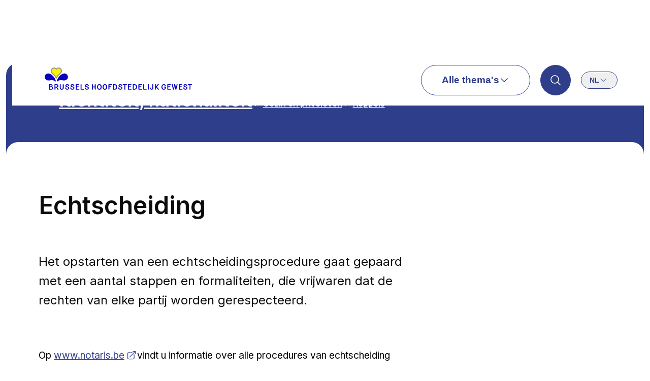

--- FILE ---
content_type: text/html; charset=utf-8
request_url: https://be.brussels/nl/identiteit-nationaliteit/gezin-en-priveleven/koppels/echtscheiding
body_size: 24048
content:
<!DOCTYPE html><html lang="nl" class="inter_235378b9-module__hZBODG__variable"><head><meta charSet="utf-8"/><meta name="viewport" content="width=device-width, initial-scale=1"/><link rel="preload" as="image" imageSrcSet="/_next/image?url=%2F_next%2Fstatic%2Fmedia%2Flogo-brussels-nl.ee06acde.svg&amp;w=384&amp;q=75 1x, /_next/image?url=%2F_next%2Fstatic%2Fmedia%2Flogo-brussels-nl.ee06acde.svg&amp;w=640&amp;q=75 2x"/><link rel="stylesheet" href="/_next/static/chunks/188151dd961bc2ea.css" nonce="NTI2MWUyOTItNjUxMC00OGVhLWI1ODYtNDA2N2Q4NTc1N2E5" data-precedence="next"/><link rel="stylesheet" href="/_next/static/chunks/7698e8b5d5613000.css" nonce="NTI2MWUyOTItNjUxMC00OGVhLWI1ODYtNDA2N2Q4NTc1N2E5" data-precedence="next"/><link rel="stylesheet" href="/_next/static/chunks/343063e386f97096.css" nonce="NTI2MWUyOTItNjUxMC00OGVhLWI1ODYtNDA2N2Q4NTc1N2E5" data-precedence="next"/><link rel="stylesheet" href="/_next/static/chunks/4da1d070d51b6e22.css" nonce="NTI2MWUyOTItNjUxMC00OGVhLWI1ODYtNDA2N2Q4NTc1N2E5" data-precedence="next"/><link rel="stylesheet" href="/_next/static/chunks/322ec0745b60e430.css" nonce="NTI2MWUyOTItNjUxMC00OGVhLWI1ODYtNDA2N2Q4NTc1N2E5" data-precedence="next"/><link rel="stylesheet" href="/_next/static/chunks/779c9fb734eb6940.css" nonce="NTI2MWUyOTItNjUxMC00OGVhLWI1ODYtNDA2N2Q4NTc1N2E5" data-precedence="next"/><link rel="stylesheet" href="/_next/static/chunks/3575ef15cf5b1753.css" nonce="NTI2MWUyOTItNjUxMC00OGVhLWI1ODYtNDA2N2Q4NTc1N2E5" data-precedence="next"/><link rel="stylesheet" href="/_next/static/chunks/cda828c7b2838baa.css" nonce="NTI2MWUyOTItNjUxMC00OGVhLWI1ODYtNDA2N2Q4NTc1N2E5" data-precedence="next"/><link rel="stylesheet" href="/_next/static/chunks/e43bc37236b59842.css" nonce="NTI2MWUyOTItNjUxMC00OGVhLWI1ODYtNDA2N2Q4NTc1N2E5" data-precedence="next"/><link rel="stylesheet" href="/_next/static/chunks/451f7dfa91a48a44.css" nonce="NTI2MWUyOTItNjUxMC00OGVhLWI1ODYtNDA2N2Q4NTc1N2E5" data-precedence="next"/><link rel="stylesheet" href="/_next/static/chunks/b2a4f8e4b5e622af.css" nonce="NTI2MWUyOTItNjUxMC00OGVhLWI1ODYtNDA2N2Q4NTc1N2E5" data-precedence="next"/><link rel="preload" as="script" fetchPriority="low" nonce="NTI2MWUyOTItNjUxMC00OGVhLWI1ODYtNDA2N2Q4NTc1N2E5" href="/_next/static/chunks/d5c3134eec5d2d52.js"/><script src="/_next/static/chunks/bce9ab281725e712.js" async="" nonce="NTI2MWUyOTItNjUxMC00OGVhLWI1ODYtNDA2N2Q4NTc1N2E5"></script><script src="/_next/static/chunks/9b4e7efccdc4be7d.js" async="" nonce="NTI2MWUyOTItNjUxMC00OGVhLWI1ODYtNDA2N2Q4NTc1N2E5"></script><script src="/_next/static/chunks/ff7ed458991f9b81.js" async="" nonce="NTI2MWUyOTItNjUxMC00OGVhLWI1ODYtNDA2N2Q4NTc1N2E5"></script><script src="/_next/static/chunks/667d0310bf888d97.js" async="" nonce="NTI2MWUyOTItNjUxMC00OGVhLWI1ODYtNDA2N2Q4NTc1N2E5"></script><script src="/_next/static/chunks/turbopack-21bdc4199fc571ca.js" async="" nonce="NTI2MWUyOTItNjUxMC00OGVhLWI1ODYtNDA2N2Q4NTc1N2E5"></script><script src="/_next/static/chunks/07350c2ecc82deb8.js" async="" nonce="NTI2MWUyOTItNjUxMC00OGVhLWI1ODYtNDA2N2Q4NTc1N2E5"></script><script src="/_next/static/chunks/9c79ded39a62cd86.js" async="" nonce="NTI2MWUyOTItNjUxMC00OGVhLWI1ODYtNDA2N2Q4NTc1N2E5"></script><script src="/_next/static/chunks/4d316759e4d7e011.js" async="" nonce="NTI2MWUyOTItNjUxMC00OGVhLWI1ODYtNDA2N2Q4NTc1N2E5"></script><script src="/_next/static/chunks/871e7ad59ab75386.js" async="" nonce="NTI2MWUyOTItNjUxMC00OGVhLWI1ODYtNDA2N2Q4NTc1N2E5"></script><script src="/_next/static/chunks/6434e6a2308b187b.js" async="" nonce="NTI2MWUyOTItNjUxMC00OGVhLWI1ODYtNDA2N2Q4NTc1N2E5"></script><script src="/_next/static/chunks/362500360e39032b.js" async="" nonce="NTI2MWUyOTItNjUxMC00OGVhLWI1ODYtNDA2N2Q4NTc1N2E5"></script><script src="/_next/static/chunks/6ba283d8419e6b09.js" async="" nonce="NTI2MWUyOTItNjUxMC00OGVhLWI1ODYtNDA2N2Q4NTc1N2E5"></script><script src="/_next/static/chunks/02f1697a369330ae.js" async="" nonce="NTI2MWUyOTItNjUxMC00OGVhLWI1ODYtNDA2N2Q4NTc1N2E5"></script><script src="/_next/static/chunks/aabf5f6d44ca3792.js" async="" nonce="NTI2MWUyOTItNjUxMC00OGVhLWI1ODYtNDA2N2Q4NTc1N2E5"></script><script src="/_next/static/chunks/f5ee220b56d63edb.js" async="" nonce="NTI2MWUyOTItNjUxMC00OGVhLWI1ODYtNDA2N2Q4NTc1N2E5"></script><script src="/_next/static/chunks/fff32e4da1f77de6.js" async="" nonce="NTI2MWUyOTItNjUxMC00OGVhLWI1ODYtNDA2N2Q4NTc1N2E5"></script><script src="/_next/static/chunks/8f92829ff68d19af.js" async="" nonce="NTI2MWUyOTItNjUxMC00OGVhLWI1ODYtNDA2N2Q4NTc1N2E5"></script><script src="/_next/static/chunks/56d83b0f6e82fd18.js" async="" nonce="NTI2MWUyOTItNjUxMC00OGVhLWI1ODYtNDA2N2Q4NTc1N2E5"></script><script src="/_next/static/chunks/4cda30c46c78469d.js" async="" nonce="NTI2MWUyOTItNjUxMC00OGVhLWI1ODYtNDA2N2Q4NTc1N2E5"></script><script src="/_next/static/chunks/b97d3c3233ac1fa7.js" async="" nonce="NTI2MWUyOTItNjUxMC00OGVhLWI1ODYtNDA2N2Q4NTc1N2E5"></script><script src="/_next/static/chunks/fc821269ce777d3a.js" async="" nonce="NTI2MWUyOTItNjUxMC00OGVhLWI1ODYtNDA2N2Q4NTc1N2E5"></script><script src="/_next/static/chunks/e0e09b46a2108c40.js" async="" nonce="NTI2MWUyOTItNjUxMC00OGVhLWI1ODYtNDA2N2Q4NTc1N2E5"></script><script src="/_next/static/chunks/5ca5827bcb55174b.js" async="" nonce="NTI2MWUyOTItNjUxMC00OGVhLWI1ODYtNDA2N2Q4NTc1N2E5"></script><script src="/_next/static/chunks/d0906b5f5f37056d.js" async="" nonce="NTI2MWUyOTItNjUxMC00OGVhLWI1ODYtNDA2N2Q4NTc1N2E5"></script><script src="/_next/static/chunks/357a2d4264563166.js" async="" nonce="NTI2MWUyOTItNjUxMC00OGVhLWI1ODYtNDA2N2Q4NTc1N2E5"></script><script src="/_next/static/chunks/f9c00a36da9517f5.js" async="" nonce="NTI2MWUyOTItNjUxMC00OGVhLWI1ODYtNDA2N2Q4NTc1N2E5"></script><meta name="next-size-adjust" content=""/><title>Echtscheiding | Brussels Hoofdstedelijk Gewest</title><meta name="description" content="Het opstarten van een echtscheidingsprocedure gaat gepaard met een aantal stappen en formaliteiten, die vrijwaren dat de rechten van elke partij worden gerespecteerd."/><link rel="manifest" href="/manifest.webmanifest"/><link rel="canonical" href="https://be.brussels/nl/identiteit-nationaliteit/gezin-en-priveleven/koppels/echtscheiding"/><link rel="alternate" hrefLang="en" href="https://be.brussels/en/identity-nationality/family-and-private-life/living-together/separation-and-divorce"/><link rel="alternate" hrefLang="fr" href="https://be.brussels/fr/identite-nationalite/famille-et-vie-privee/vivre-deux/separation-divorce"/><meta property="og:title" content="Echtscheiding"/><meta property="og:description" content="Het opstarten van een echtscheidingsprocedure gaat gepaard met een aantal stappen en formaliteiten, die vrijwaren dat de rechten van elke partij worden gerespecteerd."/><meta property="og:site_name" content="Brussels Hoofdstedelijk Gewest"/><meta property="og:image" content="https://be.brussels/img/opengraph-img.jpg"/><meta name="twitter:card" content="summary_large_image"/><meta name="twitter:title" content="Echtscheiding"/><meta name="twitter:description" content="Het opstarten van een echtscheidingsprocedure gaat gepaard met een aantal stappen en formaliteiten, die vrijwaren dat de rechten van elke partij worden gerespecteerd."/><meta name="twitter:image" content="https://be.brussels/img/opengraph-img.jpg"/><link rel="icon" href="/favicon.ico?favicon.e6452258.ico" sizes="48x48" type="image/x-icon"/><script src="/_next/static/chunks/a6dad97d9634a72d.js" noModule="" nonce="NTI2MWUyOTItNjUxMC00OGVhLWI1ODYtNDA2N2Q4NTc1N2E5"></script></head><body class="layout-module__Os4oHG__body"><div hidden=""><!--$--><!--/$--></div><!--$--><!--/$--><div tabindex="-1" class="styles-module__ZYygCa__reset-focus"><a class="styles-module__2toOjq__button styles-module__2toOjq__size-small styles-module__2toOjq__theme-primary styles-module__zhS5qG__skip" href="#main-content">Overslaan naar hoofdinhoud</a></div><header data-has-overlay="false" data-sticky="false" data-hidden="false" class="styles-module__cwH_0G__header"><div class="styles-module__uM69WG__container"><div class="styles-module__uM69WG__inner styles-module__cwH_0G__nav"><div><a href="/nl"><img alt="Brussels Hoofdstedelijk Gewest - Homepage" width="291" height="45" decoding="async" data-nimg="1" style="color:transparent" srcSet="/_next/image?url=%2F_next%2Fstatic%2Fmedia%2Flogo-brussels-nl.ee06acde.svg&amp;w=384&amp;q=75 1x, /_next/image?url=%2F_next%2Fstatic%2Fmedia%2Flogo-brussels-nl.ee06acde.svg&amp;w=640&amp;q=75 2x" src="/_next/image?url=%2F_next%2Fstatic%2Fmedia%2Flogo-brussels-nl.ee06acde.svg&amp;w=640&amp;q=75"/></a></div><nav tabindex="-1" aria-labelledby="main-navigation-trigger" class="styles-module__cwH_0G__menu"><button class="styles-module__2toOjq__button styles-module__2toOjq__size-default styles-module__2toOjq__theme-outline" type="button" aria-expanded="false" id="main-navigation-trigger">Alle thema&#x27;s<svg class="styles-module__gSI8qW__icon" aria-hidden="true"><use href="/img/icons.svg#chevron-down"></use></svg></button></nav><div class="styles-module__cwH_0G__search"><button class="styles-module__bvA0Lq__button-icon styles-module__bvA0Lq__theme-primary styles-module__bvA0Lq__size-default" aria-label="Zoeken"><svg class="styles-module__gSI8qW__icon" aria-hidden="true"><use href="/img/icons.svg#search"></use></svg></button></div><nav tabindex="-1" aria-labelledby="lang-switcher-trigger" class="styles-module__hC6eaG__nav styles-module__cwH_0G__lang"><button aria-label="(nl) Taal veranderen" class="styles-module__hC6eaG__trigger" aria-expanded="false" id="lang-switcher-trigger" data-state="closed">nl<svg class="styles-module__gSI8qW__icon" aria-hidden="true"><use href="/img/icons.svg#chevron-down"></use></svg></button></nav></div></div></header><main class="layout-module__JIKTTW__main" tabindex="-1" id="main"><nav class="styles-module__uM69WG__container styles-module__7Wueuq__container" aria-label="Breadcrumbs"><div class="styles-module__uM69WG__inner styles-module__7Wueuq__inner"><ol class="styles-module__7Wueuq__breadcrumbs"><li><a class="truncate" href="/nl/identiteit-nationaliteit">Identiteit, nationaliteit</a></li><li><svg class="styles-module__gSI8qW__icon styles-module__7Wueuq__icon" aria-hidden="true"><use href="/img/icons.svg#chevron-right"></use></svg><a class="truncate" href="/nl/identiteit-nationaliteit/gezin-en-priveleven">Gezin en privéleven</a></li><li><svg class="styles-module__gSI8qW__icon styles-module__7Wueuq__icon" aria-hidden="true"><use href="/img/icons.svg#chevron-right"></use></svg><a class="truncate" href="/nl/identiteit-nationaliteit/gezin-en-priveleven/koppels">Koppels</a></li></ol></div></nav><span id="main-content" tabindex="-1"></span><div class="styles-module__uM69WG__container content"><div class="styles-module__uM69WG__inner"><div class="styles-module__ptKvrq__grid styles-module__ptKvrq__sidebar-right"><article class="styles-module__gOUzWW__mainContent"><header class="styles-module__iuOqHa__page-header"><h1 class="styles-module__o39pxG__title styles-module__o39pxG__size-xl styles-module__iuOqHa__title">Echtscheiding</h1><p class="styles-module__WRsJQq__caption styles-module__WRsJQq__theme-black">Het opstarten van een echtscheidingsprocedure gaat gepaard met een aantal stappen en formaliteiten, die vrijwaren dat de rechten van elke partij worden gerespecteerd.</p></header><div class="styles-module__gOUzWW__paragraphs"><div class="wysiwyg"><p>Op <a href="https://www.notaris.be/scheiden-en-uit-elkaar-gaan" target="_blank"><span class="sr-only">Open a new venster</span>www.notaris.be</a> vindt u informatie over alle procedures van echtscheiding onder het Belgisch recht, zodat u een geïnformeerde beslissing kunt nemen. De echtscheiding is onderhevig aan een controle door de rechtbank. De gemeente speelt hier alleen een rol via de dienst van de Burgerlijke Stand, die het door de griffier van de rechtbank bezorgde echtscheidingsvonnis overschrijft in de registers.</p></div><section class="styles-module__cc1yOW__card styles-module__cc1yOW__theme-outline styles-module__tqpLSa__notice" aria-label="Notice"><div class="wysiwyg"><ul><li>Voor alle administratieve formaliteiten met betrekking tot een echtscheiding kunt u terecht bij <a href="/nl/over-het-gewest/structuur-en-organisatie/plaatselijke-besturen-en-gemeenten/gemeenten">uw gemeente</a> (dienst Burgerlijke Stand).</li><li>U kunt een uittreksel uit de scheidingsakte aanvragen bij de gemeente waar u gehuwd bent via <a href="https://irisbox.irisnet.be/irisbox/" target="_blank"><span class="sr-only">Open a new venster</span>IRISbox</a>, het elektronisch loket van de administraties van het Brussels Hoofdstedelijk Gewest.</li></ul></div></section></div></article></div><!--$?--><template id="B:0"></template><!--/$--><!--$!--><template data-dgst="BAILOUT_TO_CLIENT_SIDE_RENDERING"></template><!--/$--></div></div><!--$--><!--/$--><div class="styles-module__uM69WG__container styles-module__4zuzJq__wrapper"><div class="styles-module__uM69WG__inner"><a href="#main" class="link styles-module__PSqOOG__size-default styles-module__PSqOOG__theme-blue styles-module__PSqOOG__link styles-module__4zuzJq__back-to-top-link" aria-label="Terug naar boven"><span>Naar boven</span><svg class="styles-module__gSI8qW__icon" aria-hidden="true"><use href="/img/icons.svg#chevron-up"></use></svg></a></div></div></main><footer class="styles-module__GPVA5q__footer"><div class="styles-module__uM69WG__container styles-module__GPVA5q__main"><div class="styles-module__uM69WG__inner styles-module__GPVA5q__inner"><div class="styles-module__GPVA5q__logosContainer"><a href="/"><img alt="Brussels Hoofdstedelijk Gewest - Homepage" loading="lazy" width="291" height="45" decoding="async" data-nimg="1" style="color:transparent" srcSet="/_next/image?url=%2F_next%2Fstatic%2Fmedia%2Flogo-brussels-nl.ee06acde.svg&amp;w=384&amp;q=75 1x, /_next/image?url=%2F_next%2Fstatic%2Fmedia%2Flogo-brussels-nl.ee06acde.svg&amp;w=640&amp;q=75 2x" src="/_next/image?url=%2F_next%2Fstatic%2Fmedia%2Flogo-brussels-nl.ee06acde.svg&amp;w=640&amp;q=75"/></a><a lang="nl" class="styles-module__zT3Oka__seal-container" rel="noopener noreferrer" target="_blank" href="https://www.anysurfer.be/nl/labels/het-anysurferlabel-voor-websites/status/900568"><img alt="AnySurfer statuspagina toegankelijkheid" title="AnySurfer heeft deze website op toegankelijkheid getest" loading="lazy" width="40" height="40" decoding="async" data-nimg="1" style="color:transparent" srcSet="/_next/image?url=%2F_next%2Fstatic%2Fmedia%2Flabel_anysurfer_40x40.cd1f00c5.png&amp;w=48&amp;q=75 1x, /_next/image?url=%2F_next%2Fstatic%2Fmedia%2Flabel_anysurfer_40x40.cd1f00c5.png&amp;w=96&amp;q=75 2x" src="/_next/image?url=%2F_next%2Fstatic%2Fmedia%2Flabel_anysurfer_40x40.cd1f00c5.png&amp;w=96&amp;q=75"/></a></div><div class="styles-module__GPVA5q__nav"><h2 class="styles-module__GPVA5q__themes">Thema&#x27;s</h2><ul><li><a class="link styles-module__PSqOOG__size-default styles-module__PSqOOG__theme-blue styles-module__PSqOOG__link" href="/nl/over-het-gewest">Over het Gewest</a></li><li><a class="link styles-module__PSqOOG__size-default styles-module__PSqOOG__theme-blue styles-module__PSqOOG__link" href="/nl/internationaal-europa">Internationaal, Europa</a></li><li><a class="link styles-module__PSqOOG__size-default styles-module__PSqOOG__theme-blue styles-module__PSqOOG__link" href="/nl/veiligheid-preventie">Veiligheid, Preventie</a></li><li><a class="link styles-module__PSqOOG__size-default styles-module__PSqOOG__theme-blue styles-module__PSqOOG__link" href="/nl/belastingen-financien">Belastingen, financieringen, premies</a></li><li><a class="link styles-module__PSqOOG__size-default styles-module__PSqOOG__theme-blue styles-module__PSqOOG__link" href="/nl/transport-mobiliteit">Vervoer, mobiliteit</a></li><li><a class="link styles-module__PSqOOG__size-default styles-module__PSqOOG__theme-blue styles-module__PSqOOG__link" href="/nl/huisvesting">Huisvesting</a></li><li><a class="link styles-module__PSqOOG__size-default styles-module__PSqOOG__theme-blue styles-module__PSqOOG__link" href="/nl/werkgelegenheid">Werk</a></li><li><a class="link styles-module__PSqOOG__size-default styles-module__PSqOOG__theme-blue styles-module__PSqOOG__link" href="/nl/milieu-afval">Milieu, afval</a></li><li><a class="link styles-module__PSqOOG__size-default styles-module__PSqOOG__theme-blue styles-module__PSqOOG__link" href="/nl/vrije-tijd-evenementen-sport">Vrije tijd, evenementen, sport</a></li><li><a class="link styles-module__PSqOOG__size-default styles-module__PSqOOG__theme-blue styles-module__PSqOOG__link" href="/nl/hulp-sociaal-gezondheid">Bijstand, sociale actie, gezondheid</a></li><li><a class="link styles-module__PSqOOG__size-default styles-module__PSqOOG__theme-blue styles-module__PSqOOG__link" href="/nl/ondernemen-innoveren">Ondernemen, innoveren, wetenschappelijk onderzoek</a></li><li><a class="link styles-module__PSqOOG__size-default styles-module__PSqOOG__theme-blue styles-module__PSqOOG__link" href="/nl/onderwijs-opleiding">Opvoeding, onderwijs, bevordering van de wetenschap</a></li><li><a class="link styles-module__PSqOOG__size-default styles-module__PSqOOG__theme-blue styles-module__PSqOOG__link" href="/nl/identiteit-nationaliteit">Identiteit, nationaliteit</a></li><li><a class="link styles-module__PSqOOG__size-default styles-module__PSqOOG__theme-blue styles-module__PSqOOG__link" href="/nl/stedelijke-ontwikkeling">Stedelijke ontwikkeling</a></li></ul></div></div></div><div class="styles-module__GPVA5q__bottom"><nav class="styles-module__uM69WG__container" aria-label="Juridische informatie"><div class="styles-module__uM69WG__inner styles-module__GPVA5q__bottomInner"><ul><li><a class="link styles-module__PSqOOG__size-small styles-module__PSqOOG__theme-blue styles-module__PSqOOG__link" href="/nl/gebruiksvoorwaarden">Gebruiksvoorwaarden</a></li><li><a class="link styles-module__PSqOOG__size-small styles-module__PSqOOG__theme-blue styles-module__PSqOOG__link" href="/nl/over-het-gewest/privacybeleid">Privacybeleid</a></li><li><a class="link styles-module__PSqOOG__size-small styles-module__PSqOOG__theme-blue styles-module__PSqOOG__link" href="/nl/over-het-gewest/toegankelijkheidsverklaring">Toegankelijkheidsverklaring</a></li><li><a class="link styles-module__PSqOOG__size-small styles-module__PSqOOG__theme-blue styles-module__PSqOOG__link" href="/nl/cookiesbeleid">Cookiesbeleid</a></li><li><a class="link styles-module__PSqOOG__size-small styles-module__PSqOOG__theme-blue styles-module__PSqOOG__link" href="/nl/contact">Contact</a></li><li><a href="#" class="link styles-module__PSqOOG__size-small styles-module__PSqOOG__theme-blue styles-module__PSqOOG__link" data-cc="show-preferencesModal">Cookie-instellingen</a></li><li class="styles-module__GPVA5q__paradigm_link">Copyrights<!-- --> <!-- -->2026<!-- -->,<!-- --> <a href="https://be.brussels/nl/over-het-gewest/structuur-en-organisatie/overheden-en-instellingen-het-gewest/paradigm" class="link styles-module__PSqOOG__size-small styles-module__PSqOOG__theme-blue styles-module__PSqOOG__link">Paradigm.brussels</a></li></ul></div></nav></div></footer><script id="recaptcha" data-src="https://www.google.com/recaptcha/api.js?render=6LeQ3LkmAAAAAJyZFcYrTmyf31CNDikCx_mNfMIV" data-category="necessary" type="text/plain" nonce="NTI2MWUyOTItNjUxMC00OGVhLWI1ODYtNDA2N2Q4NTc1N2E5"></script><script id="matomo" data-category="analytics" data-service="matomo" type="text/plain" nonce="NTI2MWUyOTItNjUxMC00OGVhLWI1ODYtNDA2N2Q4NTc1N2E5">var _mtm = window._mtm = window._mtm || [];
            _mtm.push({'mtm.startTime': (new Date().getTime()), 'event': 'mtm.Start'});
            (function() {
              var d=document, g=d.createElement('script'), s=d.getElementsByTagName('script')[0];
              g.async=true; g.src='https://cdn.matomo.cloud/bebrussels.matomo.cloud/container_7201wc49.js'; s.parentNode.insertBefore(g,s);
            })();</script><script nonce="NTI2MWUyOTItNjUxMC00OGVhLWI1ODYtNDA2N2Q4NTc1N2E5">requestAnimationFrame(function(){$RT=performance.now()});</script><script src="/_next/static/chunks/d5c3134eec5d2d52.js" nonce="NTI2MWUyOTItNjUxMC00OGVhLWI1ODYtNDA2N2Q4NTc1N2E5" id="_R_" async=""></script><script nonce="NTI2MWUyOTItNjUxMC00OGVhLWI1ODYtNDA2N2Q4NTc1N2E5">(self.__next_f=self.__next_f||[]).push([0])</script><script nonce="NTI2MWUyOTItNjUxMC00OGVhLWI1ODYtNDA2N2Q4NTc1N2E5">self.__next_f.push([1,"1:\"$Sreact.fragment\"\n2:I[811153,[\"/_next/static/chunks/07350c2ecc82deb8.js\",\"/_next/static/chunks/9c79ded39a62cd86.js\"],\"default\"]\n3:I[166077,[\"/_next/static/chunks/07350c2ecc82deb8.js\",\"/_next/static/chunks/9c79ded39a62cd86.js\"],\"default\"]\nd:I[563491,[\"/_next/static/chunks/4d316759e4d7e011.js\",\"/_next/static/chunks/871e7ad59ab75386.js\",\"/_next/static/chunks/6434e6a2308b187b.js\"],\"default\"]\n10:I[417901,[\"/_next/static/chunks/07350c2ecc82deb8.js\",\"/_next/static/chunks/9c79ded39a62cd86.js\"],\"OutletBoundary\"]\n11:\"$Sreact.suspense\"\n13:I[417901,[\"/_next/static/chunks/07350c2ecc82deb8.js\",\"/_next/static/chunks/9c79ded39a62cd86.js\"],\"ViewportBoundary\"]\n15:I[417901,[\"/_next/static/chunks/07350c2ecc82deb8.js\",\"/_next/static/chunks/9c79ded39a62cd86.js\"],\"MetadataBoundary\"]\n17:I[412716,[\"/_next/static/chunks/362500360e39032b.js\",\"/_next/static/chunks/6434e6a2308b187b.js\",\"/_next/static/chunks/6ba283d8419e6b09.js\",\"/_next/static/chunks/02f1697a369330ae.js\",\"/_next/static/chunks/aabf5f6d44ca3792.js\",\"/_next/static/chunks/f5ee220b56d63edb.js\",\"/_next/static/chunks/fff32e4da1f77de6.js\",\"/_next/static/chunks/871e7ad59ab75386.js\",\"/_next/static/chunks/8f92829ff68d19af.js\",\"/_next/static/chunks/56d83b0f6e82fd18.js\",\"/_next/static/chunks/4cda30c46c78469d.js\"],\"default\"]\n1a:I[736045,[\"/_next/static/chunks/362500360e39032b.js\",\"/_next/static/chunks/6434e6a2308b187b.js\",\"/_next/static/chunks/6ba283d8419e6b09.js\",\"/_next/static/chunks/02f1697a369330ae.js\",\"/_next/static/chunks/aabf5f6d44ca3792.js\",\"/_next/static/chunks/f5ee220b56d63edb.js\",\"/_next/static/chunks/fff32e4da1f77de6.js\",\"/_next/static/chunks/871e7ad59ab75386.js\",\"/_next/static/chunks/8f92829ff68d19af.js\",\"/_next/static/chunks/56d83b0f6e82fd18.js\",\"/_next/static/chunks/4cda30c46c78469d.js\"],\"default\"]\n1b:I[991733,[\"/_next/static/chunks/362500360e39032b.js\",\"/_next/static/chunks/6434e6a2308b187b.js\",\"/_next/static/chunks/6ba283d8419e6b09.js\",\"/_next/static/chunks/02f1697a369330ae.js\",\"/_next/static/chunks/aabf5f6d44ca3792.js\",\"/_next/static/chunks/f5ee220b56d63edb.js\",\"/_next/static/chunks/fff32e4da1f77de6.js\",\"/_next/static/chunks/871e7ad59ab75386.js\",\"/_next/static/chunks/8f92829ff68d19af.js\",\"/_next/static/chunks/56d83b0f6e82fd18.js\",\"/_next/static/chunks/4cda30c46c78469d.js\",\"/_next/static/chunks/b97d3c3233ac1fa7.js\"],\"default\"]\n1c:I[767985,[\"/_next/static/chunks/362500360e39032b.js\",\"/_next/static/chunks/6434e6a2308b187b.js\",\"/_next/static/chunks/6ba283d8419e6b09.js\",\"/_next/static/chunks/02f1697a369330ae.js\",\"/_next/static/chunks/aabf5f6d44ca3792.js\",\"/_next/static/chunks/f5ee220b56d63edb.js\",\"/_next/static/chunks/fff32e4da1f77de6.js\",\"/_next/static/chunks/871e7ad59ab75386.js\",\"/_next/static/chunks/8f92829ff68d19af.js\",\"/_next/static/chunks/56d83b0f6e82fd18.js\",\"/_next/static/chunks/4cda30c46c78469d.js\",\"/_next/static/chunks/fc821269ce777d3a.js\"],\"default\"]\n:HL[\"/_next/static/chunks/188151dd961bc2ea.css\",\"style\",{\"nonce\":\"NTI2MWUyOTItNjUxMC00OGVhLWI1ODYtNDA2N2Q4NTc1N2E5\"}]\n:HL[\"/_next/static/chunks/7698e8b5d5613000.css\",\"style\",{\"nonce\":\"NTI2MWUyOTItNjUxMC00OGVhLWI1ODYtNDA2N2Q4NTc1N2E5\"}]\n:HL[\"/_next/static/chunks/343063e386f97096.css\",\"style\",{\"nonce\":\"NTI2MWUyOTItNjUxMC00OGVhLWI1ODYtNDA2N2Q4NTc1N2E5\"}]\n:HL[\"/_next/static/chunks/4da1d070d51b6e22.css\",\"style\",{\"nonce\":\"NTI2MWUyOTItNjUxMC00OGVhLWI1ODYtNDA2N2Q4NTc1N2E5\"}]\n:HL[\"/_next/static/chunks/322ec0745b60e430.css\",\"style\",{\"nonce\":\"NTI2MWUyOTItNjUxMC00OGVhLWI1ODYtNDA2N2Q4NTc1N2E5\"}]\n:HL[\"/_next/static/chunks/779c9fb734eb6940.css\",\"style\",{\"nonce\":\"NTI2MWUyOTItNjUxMC00OGVhLWI1ODYtNDA2N2Q4NTc1N2E5\"}]\n:HL[\"/_next/static/chunks/3575ef15cf5b1753.css\",\"style\",{\"nonce\":\"NTI2MWUyOTItNjUxMC00OGVhLWI1ODYtNDA2N2Q4NTc1N2E5\"}]\n:HL[\"/_next/static/chunks/cda828c7b2838baa.css\",\"style\",{\"nonce\":\"NTI2MWUyOTItNjUxMC00OGVhLWI1ODYtNDA2N2Q4NTc1N2E5\"}]\n:HL[\"/_next/static/media/83afe278b6a6bb3c-s.p.3a6ba036.woff2\",\"font\",{\"crossOrigin\":\"\",\"nonce\":\"NTI2MWUyOTItNjUxMC00OGVhLWI1ODYtNDA2N2Q4NTc1N2E5\",\"type\":\"font/woff2\"}]\n:HL[\"/_next/static/chunks/e43bc37236b59842.css\",\"style\",{\"nonce\":\"NTI2MWUyOTItNjUxMC00OGVhLWI1ODYtNDA2N2Q4NTc1N2E5\"}]\n:HL[\"/_next/st"])</script><script nonce="NTI2MWUyOTItNjUxMC00OGVhLWI1ODYtNDA2N2Q4NTc1N2E5">self.__next_f.push([1,"atic/chunks/451f7dfa91a48a44.css\",\"style\",{\"nonce\":\"NTI2MWUyOTItNjUxMC00OGVhLWI1ODYtNDA2N2Q4NTc1N2E5\"}]\n:HL[\"/_next/static/chunks/b2a4f8e4b5e622af.css\",\"style\",{\"nonce\":\"NTI2MWUyOTItNjUxMC00OGVhLWI1ODYtNDA2N2Q4NTc1N2E5\"}]\n"])</script><script nonce="NTI2MWUyOTItNjUxMC00OGVhLWI1ODYtNDA2N2Q4NTc1N2E5">self.__next_f.push([1,"0:{\"P\":null,\"b\":\"wbIV4yzOcdGolCVgqCvBk\",\"c\":[\"\",\"nl\",\"identiteit-nationaliteit\",\"gezin-en-priveleven\",\"koppels\",\"echtscheiding\"],\"q\":\"\",\"i\":false,\"f\":[[[\"\",{\"children\":[[\"lng\",\"nl\",\"d\"],{\"children\":[\"(main)\",{\"children\":[[\"path\",\"identiteit-nationaliteit/gezin-en-priveleven/koppels/echtscheiding\",\"c\"],{\"children\":[\"__PAGE__\",{}]}]}]}]},\"$undefined\",\"$undefined\",true],[[\"$\",\"$1\",\"c\",{\"children\":[null,[\"$\",\"$L2\",null,{\"parallelRouterKey\":\"children\",\"error\":\"$undefined\",\"errorStyles\":\"$undefined\",\"errorScripts\":\"$undefined\",\"template\":[\"$\",\"$L3\",null,{}],\"templateStyles\":\"$undefined\",\"templateScripts\":\"$undefined\",\"notFound\":[[[\"$\",\"title\",null,{\"children\":\"404: This page could not be found.\"}],[\"$\",\"div\",null,{\"style\":{\"fontFamily\":\"system-ui,\\\"Segoe UI\\\",Roboto,Helvetica,Arial,sans-serif,\\\"Apple Color Emoji\\\",\\\"Segoe UI Emoji\\\"\",\"height\":\"100vh\",\"textAlign\":\"center\",\"display\":\"flex\",\"flexDirection\":\"column\",\"alignItems\":\"center\",\"justifyContent\":\"center\"},\"children\":[\"$\",\"div\",null,{\"children\":[[\"$\",\"style\",null,{\"dangerouslySetInnerHTML\":{\"__html\":\"body{color:#000;background:#fff;margin:0}.next-error-h1{border-right:1px solid rgba(0,0,0,.3)}@media (prefers-color-scheme:dark){body{color:#fff;background:#000}.next-error-h1{border-right:1px solid rgba(255,255,255,.3)}}\"}}],[\"$\",\"h1\",null,{\"className\":\"next-error-h1\",\"style\":{\"display\":\"inline-block\",\"margin\":\"0 20px 0 0\",\"padding\":\"0 23px 0 0\",\"fontSize\":24,\"fontWeight\":500,\"verticalAlign\":\"top\",\"lineHeight\":\"49px\"},\"children\":404}],[\"$\",\"div\",null,{\"style\":{\"display\":\"inline-block\"},\"children\":[\"$\",\"h2\",null,{\"style\":{\"fontSize\":14,\"fontWeight\":400,\"lineHeight\":\"49px\",\"margin\":0},\"children\":\"This page could not be found.\"}]}]]}]}]],[]],\"forbidden\":\"$undefined\",\"unauthorized\":\"$undefined\"}]]}],{\"children\":[[\"$\",\"$1\",\"c\",{\"children\":[[[\"$\",\"link\",\"0\",{\"rel\":\"stylesheet\",\"href\":\"/_next/static/chunks/188151dd961bc2ea.css\",\"precedence\":\"next\",\"crossOrigin\":\"$undefined\",\"nonce\":\"NTI2MWUyOTItNjUxMC00OGVhLWI1ODYtNDA2N2Q4NTc1N2E5\"}],[\"$\",\"link\",\"1\",{\"rel\":\"stylesheet\",\"href\":\"/_next/static/chunks/7698e8b5d5613000.css\",\"precedence\":\"next\",\"crossOrigin\":\"$undefined\",\"nonce\":\"NTI2MWUyOTItNjUxMC00OGVhLWI1ODYtNDA2N2Q4NTc1N2E5\"}],[\"$\",\"script\",\"script-0\",{\"src\":\"/_next/static/chunks/362500360e39032b.js\",\"async\":true,\"nonce\":\"NTI2MWUyOTItNjUxMC00OGVhLWI1ODYtNDA2N2Q4NTc1N2E5\"}],[\"$\",\"script\",\"script-1\",{\"src\":\"/_next/static/chunks/6434e6a2308b187b.js\",\"async\":true,\"nonce\":\"NTI2MWUyOTItNjUxMC00OGVhLWI1ODYtNDA2N2Q4NTc1N2E5\"}],[\"$\",\"script\",\"script-2\",{\"src\":\"/_next/static/chunks/6ba283d8419e6b09.js\",\"async\":true,\"nonce\":\"NTI2MWUyOTItNjUxMC00OGVhLWI1ODYtNDA2N2Q4NTc1N2E5\"}]],\"$L4\"]}],{\"children\":[[\"$\",\"$1\",\"c\",{\"children\":[[[\"$\",\"link\",\"0\",{\"rel\":\"stylesheet\",\"href\":\"/_next/static/chunks/343063e386f97096.css\",\"precedence\":\"next\",\"crossOrigin\":\"$undefined\",\"nonce\":\"NTI2MWUyOTItNjUxMC00OGVhLWI1ODYtNDA2N2Q4NTc1N2E5\"}],[\"$\",\"link\",\"1\",{\"rel\":\"stylesheet\",\"href\":\"/_next/static/chunks/4da1d070d51b6e22.css\",\"precedence\":\"next\",\"crossOrigin\":\"$undefined\",\"nonce\":\"NTI2MWUyOTItNjUxMC00OGVhLWI1ODYtNDA2N2Q4NTc1N2E5\"}],[\"$\",\"link\",\"2\",{\"rel\":\"stylesheet\",\"href\":\"/_next/static/chunks/322ec0745b60e430.css\",\"precedence\":\"next\",\"crossOrigin\":\"$undefined\",\"nonce\":\"NTI2MWUyOTItNjUxMC00OGVhLWI1ODYtNDA2N2Q4NTc1N2E5\"}],[\"$\",\"link\",\"3\",{\"rel\":\"stylesheet\",\"href\":\"/_next/static/chunks/779c9fb734eb6940.css\",\"precedence\":\"next\",\"crossOrigin\":\"$undefined\",\"nonce\":\"NTI2MWUyOTItNjUxMC00OGVhLWI1ODYtNDA2N2Q4NTc1N2E5\"}],[\"$\",\"link\",\"4\",{\"rel\":\"stylesheet\",\"href\":\"/_next/static/chunks/3575ef15cf5b1753.css\",\"precedence\":\"next\",\"crossOrigin\":\"$undefined\",\"nonce\":\"NTI2MWUyOTItNjUxMC00OGVhLWI1ODYtNDA2N2Q4NTc1N2E5\"}],[\"$\",\"link\",\"5\",{\"rel\":\"stylesheet\",\"href\":\"/_next/static/chunks/cda828c7b2838baa.css\",\"precedence\":\"next\",\"crossOrigin\":\"$undefined\",\"nonce\":\"NTI2MWUyOTItNjUxMC00OGVhLWI1ODYtNDA2N2Q4NTc1N2E5\"}],[\"$\",\"script\",\"script-0\",{\"src\":\"/_next/static/chunks/02f1697a369330ae.js\",\"async\":true,\"nonce\":\"NTI2MWUyOTItNjUxMC00OGVhLWI1ODYtNDA2N2Q4NTc1N2E5\"}],[\"$\",\"script\",\"script-1\",{\"src\":\"/_next/static/chunks/aabf5f6d44ca3792.js\",\"async\":true,\"nonce\":\"NTI2MWUyOTItNjUxMC00OGVhLWI1ODYtNDA2N2Q4NTc1N2E5\"}],[\"$\",\"script\",\"script-2\",{\"src\":\"/_next/static/chunks/f5ee220b56d63edb.js\",\"async\":true,\"nonce\":\"NTI2MWUyOTItNjUxMC00OGVhLWI1ODYtNDA2N2Q4NTc1N2E5\"}],[\"$\",\"script\",\"script-3\",{\"src\":\"/_next/static/chunks/fff32e4da1f77de6.js\",\"async\":true,\"nonce\":\"NTI2MWUyOTItNjUxMC00OGVhLWI1ODYtNDA2N2Q4NTc1N2E5\"}],\"$L5\",\"$L6\",\"$L7\",\"$L8\"],\"$L9\"]}],{\"children\":[\"$La\",{\"children\":[\"$Lb\",{},null,false,false]},null,false,false]},null,false,false]},null,false,false]},null,false,false],\"$Lc\",false]],\"m\":\"$undefined\",\"G\":[\"$d\",[]],\"S\":false}\n"])</script><script nonce="NTI2MWUyOTItNjUxMC00OGVhLWI1ODYtNDA2N2Q4NTc1N2E5">self.__next_f.push([1,"5:[\"$\",\"script\",\"script-4\",{\"src\":\"/_next/static/chunks/871e7ad59ab75386.js\",\"async\":true,\"nonce\":\"NTI2MWUyOTItNjUxMC00OGVhLWI1ODYtNDA2N2Q4NTc1N2E5\"}]\n6:[\"$\",\"script\",\"script-5\",{\"src\":\"/_next/static/chunks/8f92829ff68d19af.js\",\"async\":true,\"nonce\":\"NTI2MWUyOTItNjUxMC00OGVhLWI1ODYtNDA2N2Q4NTc1N2E5\"}]\n7:[\"$\",\"script\",\"script-6\",{\"src\":\"/_next/static/chunks/56d83b0f6e82fd18.js\",\"async\":true,\"nonce\":\"NTI2MWUyOTItNjUxMC00OGVhLWI1ODYtNDA2N2Q4NTc1N2E5\"}]\n8:[\"$\",\"script\",\"script-7\",{\"src\":\"/_next/static/chunks/4cda30c46c78469d.js\",\"async\":true,\"nonce\":\"NTI2MWUyOTItNjUxMC00OGVhLWI1ODYtNDA2N2Q4NTc1N2E5\"}]\na:[\"$\",\"$1\",\"c\",{\"children\":[null,\"$Le\"]}]\nb:[\"$\",\"$1\",\"c\",{\"children\":[\"$Lf\",[[\"$\",\"link\",\"0\",{\"rel\":\"stylesheet\",\"href\":\"/_next/static/chunks/e43bc37236b59842.css\",\"precedence\":\"next\",\"crossOrigin\":\"$undefined\",\"nonce\":\"NTI2MWUyOTItNjUxMC00OGVhLWI1ODYtNDA2N2Q4NTc1N2E5\"}],[\"$\",\"link\",\"1\",{\"rel\":\"stylesheet\",\"href\":\"/_next/static/chunks/451f7dfa91a48a44.css\",\"precedence\":\"next\",\"crossOrigin\":\"$undefined\",\"nonce\":\"NTI2MWUyOTItNjUxMC00OGVhLWI1ODYtNDA2N2Q4NTc1N2E5\"}],[\"$\",\"link\",\"2\",{\"rel\":\"stylesheet\",\"href\":\"/_next/static/chunks/b2a4f8e4b5e622af.css\",\"precedence\":\"next\",\"crossOrigin\":\"$undefined\",\"nonce\":\"NTI2MWUyOTItNjUxMC00OGVhLWI1ODYtNDA2N2Q4NTc1N2E5\"}],[\"$\",\"script\",\"script-0\",{\"src\":\"/_next/static/chunks/e0e09b46a2108c40.js\",\"async\":true,\"nonce\":\"NTI2MWUyOTItNjUxMC00OGVhLWI1ODYtNDA2N2Q4NTc1N2E5\"}],[\"$\",\"script\",\"script-1\",{\"src\":\"/_next/static/chunks/5ca5827bcb55174b.js\",\"async\":true,\"nonce\":\"NTI2MWUyOTItNjUxMC00OGVhLWI1ODYtNDA2N2Q4NTc1N2E5\"}],[\"$\",\"script\",\"script-2\",{\"src\":\"/_next/static/chunks/d0906b5f5f37056d.js\",\"async\":true,\"nonce\":\"NTI2MWUyOTItNjUxMC00OGVhLWI1ODYtNDA2N2Q4NTc1N2E5\"}],[\"$\",\"script\",\"script-3\",{\"src\":\"/_next/static/chunks/357a2d4264563166.js\",\"async\":true,\"nonce\":\"NTI2MWUyOTItNjUxMC00OGVhLWI1ODYtNDA2N2Q4NTc1N2E5\"}]],[\"$\",\"$L10\",null,{\"children\":[\"$\",\"$11\",null,{\"name\":\"Next.MetadataOutlet\",\"children\":\"$@12\"}]}]]}]\nc:[\"$\",\"$1\",\"h\",{\"children\":[null,[\"$\",\"$L13\",null,{\"children\":\"$@14\"}],[\"$\",\"div\",null,{\"hidden\":true,\"children\":[\"$\",\"$L15\",null,{\"children\":[\"$\",\"$11\",null,{\"name\":\"Next.Metadata\",\"children\":\"$@16\"}]}]}],[\"$\",\"meta\",null,{\"name\":\"next-size-adjust\",\"content\":\"\"}]]}]\n9:[[\"$\",\"$L17\",null,{\"children\":\"$L18\"}],\"$L19\",[\"$\",\"$L1a\",null,{\"id\":\"main\",\"asChild\":true,\"children\":[\"$\",\"main\",null,{\"className\":\"layout-module__JIKTTW__main\",\"tabIndex\":-1,\"children\":[\"$\",\"$L2\",null,{\"parallelRouterKey\":\"children\",\"error\":\"$1b\",\"errorStyles\":[],\"errorScripts\":[[\"$\",\"script\",\"script-0\",{\"src\":\"/_next/static/chunks/b97d3c3233ac1fa7.js\",\"async\":true}]],\"template\":[\"$\",\"$L3\",null,{}],\"templateStyles\":\"$undefined\",\"templateScripts\":\"$undefined\",\"notFound\":[[\"$\",\"$L1c\",null,{}],[]],\"forbidden\":\"$undefined\",\"unauthorized\":\"$undefined\"}]}]}],\"$L1d\"]\n14:[[\"$\",\"meta\",\"0\",{\"charSet\":\"utf-8\"}],[\"$\",\"meta\",\"1\",{\"name\":\"viewport\",\"content\":\"width=device-width, initial-scale=1\"}]]\n"])</script><script nonce="NTI2MWUyOTItNjUxMC00OGVhLWI1ODYtNDA2N2Q4NTc1N2E5">self.__next_f.push([1,"f:[false,\"$L1e\"]\n"])</script><script nonce="NTI2MWUyOTItNjUxMC00OGVhLWI1ODYtNDA2N2Q4NTc1N2E5">self.__next_f.push([1,"1f:I[305627,[\"/_next/static/chunks/362500360e39032b.js\",\"/_next/static/chunks/6434e6a2308b187b.js\",\"/_next/static/chunks/6ba283d8419e6b09.js\"],\"Providers\"]\n23:I[601368,[\"/_next/static/chunks/362500360e39032b.js\",\"/_next/static/chunks/6434e6a2308b187b.js\",\"/_next/static/chunks/6ba283d8419e6b09.js\",\"/_next/static/chunks/02f1697a369330ae.js\",\"/_next/static/chunks/aabf5f6d44ca3792.js\",\"/_next/static/chunks/f5ee220b56d63edb.js\",\"/_next/static/chunks/fff32e4da1f77de6.js\",\"/_next/static/chunks/871e7ad59ab75386.js\",\"/_next/static/chunks/8f92829ff68d19af.js\",\"/_next/static/chunks/56d83b0f6e82fd18.js\",\"/_next/static/chunks/4cda30c46c78469d.js\",\"/_next/static/chunks/e0e09b46a2108c40.js\",\"/_next/static/chunks/5ca5827bcb55174b.js\",\"/_next/static/chunks/d0906b5f5f37056d.js\",\"/_next/static/chunks/357a2d4264563166.js\"],\"\"]\n"])</script><script nonce="NTI2MWUyOTItNjUxMC00OGVhLWI1ODYtNDA2N2Q4NTc1N2E5">self.__next_f.push([1,"4:[\"$\",\"html\",null,{\"lang\":\"nl\",\"className\":\"inter_235378b9-module__hZBODG__variable\",\"children\":[\"$\",\"body\",null,{\"className\":\"layout-module__Os4oHG__body\",\"children\":[\"$\",\"$L1f\",null,{\"locale\":\"nl\",\"messages\":{\"bhg\":{\"main_nav\":{\"all_themes\":\"Alle thema's\",\"themes\":\"Thema's\"},\"footer\":{\"copywright\":\"Copyrights\",\"cookie_settings\":\"Cookie-instellingen\",\"paradigm_link\":{\"title\":\"Paradigm.brussels\",\"url\":\"https://be.brussels/nl/over-het-gewest/structuur-en-organisatie/overheden-en-instellingen-het-gewest/paradigm\"},\"bottom_label\":\"Juridische informatie\"},\"common\":{\"brussels_region\":\"Brussels Hoofdstedelijk Gewest\",\"brussels_region_homepage\":\"Brussels Hoofdstedelijk Gewest - Homepage\",\"notice\":\"Notice\",\"external_link_warning\":\"Externe link\",\"blank_link_warning\":\"Open a new venster\",\"close_modal\":\"Afsluiten\",\"map\":{\"zoomin\":{\"label\":\"Inzoomen\"},\"zoomout\":{\"label\":\"uitzoomen\"}},\"languages\":{\"en\":\"Engels\",\"nl\":\"Nederlands\",\"fr\":\"Frans\",\"und\":\"niet vermeld\",\"zxx\":\"NA\"},\"localisation_fallback\":{\"message\":\"Deze inhoud is niet beschikbaar in deze taal en wordt weergegeven in een andere taal.\"},\"icon\":{\"title\":{\"arrow-back\":\"Terug knop\",\"arrow-left\":\"Naar links\",\"arrow-right\":\"Naar rechts\",\"boussole\":\"Kompasnavigatie\",\"building\":\"Pictogram gebouw\",\"calendar-empty\":\"Lege kalender\",\"calendar\":\"Kalender\",\"camera-map\":\"Kaart met camera\",\"campaign\":\"Campagnepictogram\",\"check\":\"Tik\",\"chevron-down\":\"Naar beneden ontwikkelen\",\"chevron-left\":\"Naar links\",\"chevron-right\":\"Naar rechts\",\"chevron-up\":\"Naar boven ontwikkelen\",\"close\":\"Knop Sluiten\",\"comment\":\"Opmerkingen\",\"document\":\"Document\",\"duration\":\"Duurtijd\",\"ellipsis\":\"Meer opties\",\"external\":\"Open in een nieuw venster\",\"facebook\":\"Logo Facebook\",\"file\":\"Bijlage\",\"flag\":\"Vlag pictogram\",\"grid\":\"Roosterweergave\",\"incident-map\":\"Plaats incident\",\"info\":\"Informatie\",\"instagram\":\"Logo Instragram\",\"label\":\"Label\",\"link\":\"Hyperlink\",\"linkedin\":\"logo LinkedIn \",\"list\":\"Lijstweergave\",\"mail-variant\":\"Email\",\"mail\":\"Email\",\"map\":\"Kaart\",\"map-squared\":\"vierkante kaart\",\"mastodon\":\"Logo Mastodon\",\"minus-sign\":\"Verminder\",\"news\":\"Nieuws\",\"passport\":\"Paspoort identificatie\",\"pdf\":\"PDF document \",\"person\":\"Gebruikersprofiel\",\"phone\":\"Telefoonnummer\",\"play\":\"Afspeelknop\",\"plus-sign\":\"Verhogen\",\"poi-map\":\"Nuttige plaats op de kaart\",\"poi\":\"Locatie\",\"procedure\":\"Procedure\",\"quote\":\"Omgekeerde komma's\",\"report\":\"Een bug melden\",\"search\":\"Opzoeken\",\"shield-trusted\":\"Trusted shield\",\"thumb-up\":\"Like\",\"tools\":\"Menu Gereedschap\",\"warning-triangle\":\"Aandacht teken\",\"worksite-map\":\"Locatie van de bouwplaats\",\"x\":\"Logo X\",\"youtube\":\"Logo Youtube\",\"filter\":\"Filterresultaten\",\"building-icon\":\"Gemeenten\",\"warning-triangle-icon\":\"Storingen\",\"calendar-empty-icon\":\"Datum of geschatte tijd\",\"tools-icon\":\"Type bouwplaats\",\"shield-trusted-icon\":\"Manager\",\"camera-map-icon\":\" Locatie webcam\",\"info-icon\":\"Type inhoud\",\"close-icon\":\"Verwijder\"}},\"phone_link_old_browser\":\"Uw browser ondersteunt geen telefoonlinks, voer dit handmatig in\",\"phone_link_copied\":\"Telefoonnummer gekopieerd\",\"phone_link_copy_failed\":\"Kopiëren telefoonnummer mislukt\"},\"language_switcher\":{\"switch\":\"Taal veranderen\"},\"pagination\":{\"pagination\":\"Paginering\",\"previous\":\"Vorige\",\"next\":\"Volgende\",\"page\":\"Pagina\",\"previous_page\":\"Vorige pagina\",\"next_page\":\"Volgende pagina\"},\"back_to_top\":{\"top\":\"Naar boven\",\"label\":\"Terug naar boven\"},\"search\":{\"submit\":\"Zoeken\",\"placeholder\":\"Zoek op be.brussels\",\"result_count\":\"We hebben {count} resultaten gevonden voor je zoekopdracht \\\"{query}\\\"\",\"no_result\":\"Geen resultaten gevonden voor uw zoekopdracht\",\"how_to_improve\":{\"1\":\"Controleer uw spelling\",\"2\":\"Gebruik minder trefwoorden\",\"3\":\"Zoek naar iets minder specifieks\",\"title\":\"Suggestie\"},\"suggestions\":{\"1\":\"Controleer uw spelling\",\"2\":\"Gebruik minder trefwoorden\",\"3\":\"Zoek naar iets minder specifieks\",\"title\":\"Suggesties\"},\"popular\":\"Populaire zoekopdrachten\",\"linked_to\":\"Gelinkt aan\",\"loading\":\"Laden\",\"search\":{\"label\":\"Waar bent u naar op zoek?\"},\"title\":\"Zoeken\",\"no-result\":\"Geen resultaten gevonden voor uw zoekopdracht\",\"filters\":{\"title\":\"Filter zoekactie\",\"group\":\"Thema's\",\"apply\":\"filters toepassen\",\"content_type\":\"Content type\",\"date\":{\"title\":\"Datum\",\"from\":{\"label\":\"Van\",\"description\":\"Dag, maand, jaar\"},\"to\":{\"label\":\"Tot\",\"description\":\"Dag, maand, jaar\"}},\"reset_all\":\"Filters verwijderen\",\"municipalities\":{\"title\":\"Gemeenten\"}},\"show_all_result\":\"Toon alle resultaten \",\"label\":\"Wat zoekt u?\",\"close\":\"Sluiten\",\"no_results\":\"Geen resultaat\",\"popular_pages\":\"Populaire pagina's\",\"publications\":{\"result_count\":\"{count} publicaties\",\"filters\":{\"types\":\"Types\",\"administrations\":\"Administraties\",\"languages\":\"Talen\",\"thematics\":\"Thema's\"}},\"sort\":{\"label\":\"Soorten door\",\"relevance\":{\"label\":\"Relevantie\"},\"date_desc\":{\"label\":\"Laatst\"},\"date_asc\":{\"label\":\"Ouder\"}},\"events\":{\"filters\":{\"types\":\"Type evenement\",\"location\":\"Locatie\",\"tags\":\"Tags\"},\"result_count\":\"We hebben {count} evenementen gevonden voor je zoekopdracht\"},\"hr_procedures\":{\"filters\":{\"categories\":\"Categorieën \"}}},\"global\":{\"contact\":{\"socials\":\"Social media\",\"social\":{\"youtube\":\"Youtube\",\"instagram\":\"Instagram\",\"linkedin\":\"Linkedin\",\"facebook\":\"Facebook\",\"twitter\":\"Twitter\"},\"title\":\"Contact\"},\"opening_hours\":\"Openingstijden\",\"project\":{\"status\":{\"completed\":\"Voltooid\",\"in_execution\":\"In uitvoering\",\"in_study\":\"Studie\",\"permit_issued\":\"Vergunning toegekend\"}},\"procedure\":{\"mode\":{\"physical\":\"Fysiek\",\"digital\":\"Digitaal\",\"digital_and_physical\":\"Digitaal and fysiek\",\"fysiek\":\"fysiek\"}},\"event\":{\"status\":{\"finished\":\"Voltooid\"}},\"worksite\":{\"status\":{\"finished\":\"Voltooid\",\"in_progress\":\"In uitvoering\",\"planned\":\"Gepland\"}}},\"menu_children\":{\"title\":\"Meer over dit onderwerp\"},\"table_of_content\":{\"title\":\"Inhoudstafel\"},\"news\":{\"published_on\":\"Gepubliceerd op\",\"latest\":\"Laatste nieuws\",\"more\":\"Meer nieuws\"},\"group\":{\"suggestions\":\"Suggesties\",\"search\":{\"label\":\"Waar bent u naar op zoek?\",\"submit\":\"Verzenden\"},\"title\":\"Thema's\"},\"menu\":{\"copyright\":\"Copyrights\"},\"sdg\":{\"description\":\"Heb je vragen, klachten, suggesties of meldingen over deze pagina?\",\"label\":\"Geef uw mening op deze pagina\",\"link\":\"https://europa.eu/youreurope/index.htm\"},\"contact_person\":{\"contact_via_mail\":\"Contacteer via mail\"},\"persons\":{\"email\":\"Contact via email\",\"title\":\"Contactpersoon\"},\"maintenance\":{\"title\":\"Titel onderhoud\",\"summary\":\"Overzicht onderhoud\"},\"form\":{\"success\":{\"message\":{\"label\":\"Bericht verzonden!\",\"title\":\"Bedankt voor uw bericht\",\"description\":\"Wij nemen zo spoedig mogelijk contact met u op\"}},\"administration\":{\"firstname\":{\"label\":\"Voornaam\"},\"lastname\":{\"label\":\"Naam\"},\"email\":{\"label\":\"E-mailadres\"},\"subject\":{\"label\":\"Onderwerp\"},\"message\":{\"label\":\"Bericht\"},\"optin\":{\"label\":\"Ik heb de algemene gebruiksvoorwaarden en het privacybeleid van de website be.brussels gelezen en ga ermee akkoord. \\r\\nGelieve in dit formulier geen vertrouwelijke of gevoelige gegevens mee te delen zoals bijvoorbeeld: uw bankrekeningnummer, medische of invaliditeitsinformatie of informatie over anderen.\"},\"button\":{\"label\":\"Verstuur bericht\"},\"form\":{\"label\":\"Contacteer ons\"},\"loading\":\"Laden\"},\"error\":{\"required\":\"Dit veld is verplicht\",\"email\":\"Fout met de e-mailopmaak\",\"message\":{\"label\":\"Bericht niet verzonden\",\"title\":\"Er is een fout opgetreden\",\"description\":\"Probeer het (later) nog eens\"}},\"upload\":{\"dragDrop\":{\"title\":\"Selecteer bestanden of sleep ze hierheen.\"},\"files\":{\"title\":\"Bestanden:\"},\"maxSize\":{\"hint\":{\"message\":\"De maximale bestandsgrootte is {size}.\"}},\"maxFiles\":{\"hint\":{\"message\":\"Het totaal aantal bestanden is beperkt tot {count}.\"}},\"remove\":{\"label\":\"Bestand verwijderen\"},\"success\":{\"message\":\"Het bestand is succesvol geüpload.\"},\"fail\":{\"message\":\"Het bestand kon niet worden geüpload.\"},\"pending\":{\"message\":\"In behandeling\"},\"uploading\":{\"message\":\"Aan het downloaden\"},\"recaptcha\":{\"message\":\"Probeer opnieuw\"},\"rateLimit\":{\"short\":{\"message\":\"Te veel bestanden te snel\"},\"long\":{\"message\":\"Je hebt te veel bestanden in te korte tijd ingevoerd. Probeer het opnieuw binnen een minuut.\"}}}},\"opening_hours\":{\"closed\":\"Gesloten\",\"start\":\"Openingsuren\",\"and\":\"en\",\"to\":\"Openingsuren\"},\"faq\":{\"related\":{\"faq\":{\"title\":\"Ook interessant\"}}},\"gallery\":{\"more\":\"Meer bekijken\"},\"skip_to_content\":{\"title\":\"Overslaan naar hoofdinhoud\"},\"related_administration\":{\"title\":\"Ook interessant\",\"open\":{\"label\":\"Meer zien\"},\"close\":{\"label\":\"Minder zien\"}},\"related_topics\":{\"title\":\"Ook interessant\"},\"feedbackSurvey\":{\"title\":\"Is deze pagina nuttig?\",\"form\":{\"submitting\":\"Feedback verzenden\",\"success\":{\"title\":\"Feedback verzonden\"},\"error\":{\"server\":{\"label\":\"Foutmelding\",\"title\":\"Er is iets misgelopen\",\"text\":\"Uw feedback is niet verzonden, probeer het (later) nog eens opnieuw.\"},\"too_short\":\"Uw feedback is te kort\",\"too_long\":\"Uw feedback is te lang\"},\"positive\":{\"title\":\"Wat zou u nog meer op onze website willen terugvinden?\",\"label\":\"Let op: Dit gedeelte is uitsluitend bedoeld voor uw opmerkingen en suggesties met betrekking tot de inhoud van deze pagina. Administratieve of persoonlijke verzoeken worden niet verwerkt als ze via dit kanaal worden verzonden. Gebruik voor dit soort verzoeken het contactkanaal dat eerder op de pagina is vermeld. \"},\"negative\":{\"title\":\"Hoe kunnen we uw website ervaring verbeteren?\",\"label\":\"Let op: Dit gedeelte is uitsluitend bedoeld voor uw opmerkingen en suggesties met betrekking tot de inhoud van deze pagina. Administratieve of persoonlijke verzoeken worden niet verwerkt als ze via dit kanaal worden verzonden. Gebruik voor dit soort verzoeken het contactkanaal dat eerder op de pagina is vermeld. \"},\"submit\":\"Feedback versturen\",\"cancel\":\"Annuleren\"},\"button\":{\"yes\":\"Ja\",\"no\":\"Nee\"}},\"glossary\":{\"jump_to_letter\":\"Naar de brief\"},\"glossary_tooltip\":{\"link\":\"Glossaire\"},\"iframe\":{\"open_map\":\"Openen\",\"open_report\":\"Openen\"},\"content_type\":{\"administration\":\"Administratie\",\"basic_page\":\"Info\",\"campaign_page\":\"Campagne\",\"document\":\"Document\",\"faq\":\"FAQ\",\"glossary\":\"Lexicon\",\"news\":\"Nieuws\",\"publication\":\"Publicatie\",\"topic\":\"Topic\",\"project\":\"Project\",\"event\":\"Evenement\",\"map\":\"Kaart\",\"worksite\":\"Bouwplaats\",\"search_page\":\"Thematisch onderzoek\",\"procedure\":\"Procedures\",\"hr_procedure\":\"Aanwervingsprocedures\"},\"simulator\":{\"success\":{\"title\":\" \"},\"failure\":{\"title\":\" \"},\"documents\":{\"title\":\" \"},\"cta\":{\"restart\":{\"label\":\"Opnieuw beginnen\"}}},\"practicalinfo\":{\"title\":\"Praktische informatie\",\"location\":\"Locatie\",\"datetime\":\"Datum en huur\",\"fee\":\"Ingangskosten\"},\"socialList\":{\"title\":\"Sociale media\"},\"eventpage\":{\"sidebar\":{\"title\":\"Lees meer\"}},\"worksitepage\":{\"worksite\":{\"title\":\"Werven\",\"disruptions\":\"Hinder\",\"dates\":\"Datum\",\"type\":\"Type\",\"manager\":\"Verantwoordelijke\",\"locationDetails\":\"Locatie\",\"municipalities\":\"Gemeenten\",\"status\":\"Status\"},\"sidebar\":{\"title\":\"Contact\"},\"projects\":{\"title\":\"Project\"}},\"projectpage\":{\"sidebar\":{\"title\":\"Contact\"},\"worksite\":{\"title\":\"Gelinkte werven\",\"until\":\"tot\"}},\"map\":{\"projects\":{\"filters\":{\"title\":\"Filters\",\"label\":\"Filteren\",\"status\":{\"title\":\"Status\"}},\"back_to\":\"Terug naar\",\"list\":\"Lijst\",\"map\":\"Kaart\"},\"worksites\":{\"filters\":{\"type\":{\"title\":\"Werven types\"},\"traffic_info\":{\"label\":\"Verkeersinfo\"},\"display\":{\"title\":\"Tonen\"},\"cameras\":{\"label\":\"Camera's\"},\"incidents\":{\"label\":\"Incidenten\"},\"worksites\":{\"label\":\"Lopende werven \"}}}},\"procedurepage\":{\"app\":{\"start\":\"Beginnen\"},\"audience\":\"Publiek\",\"duration\":\"Looptijd\",\"documents\":\"Document\",\"cost\":\"Kosten\",\"response\":\"Gemiddelde responstijd\",\"mode\":\"Modus\",\"validity\":\"Talen\"},\"documents\":{\"disclaimer\":\"Sommige documenten zijn niet vertaald naar deze taal. Hieronder vindt u de beschikbare talen.\"},\"webform\":{\"next\":{\"label\":\"Volgende\"},\"previous\":{\"label\":\"Vorige\"},\"progressBar\":{\"status\":{\"completed\":\"Voltooid\",\"current\":\"Huidige\"},\"label\":\"Stap {step} van {total}\"},\"remove\":{\"label\":\"Verwijderen\"},\"add\":{\"label\":\"Toevoegen\"},\"success\":{\"message\":{\"title\":\"Het formulier is succesvol doorgestuurd.\"}},\"submitting\":{\"message\":{\"title\":\"Het formulier wordt doorgestuurd...\"}}},\"skip_the_map\":{\"title\":\"Geef de kaart door\"}}},\"children\":[\"$L20\",\"$L21\",\"$L22\"]}]}]}]\n"])</script><script nonce="NTI2MWUyOTItNjUxMC00OGVhLWI1ODYtNDA2N2Q4NTc1N2E5">self.__next_f.push([1,"18:[\"$\",\"$L23\",null,{\"href\":\"#main-content\",\"className\":\"styles-module__2toOjq__button styles-module__2toOjq__size-small styles-module__2toOjq__theme-primary styles-module__zhS5qG__skip\",\"id\":\"$undefined\",\"children\":[\"$undefined\",\"Overslaan naar hoofdinhoud\",\"$undefined\"]}]\n"])</script><script nonce="NTI2MWUyOTItNjUxMC00OGVhLWI1ODYtNDA2N2Q4NTc1N2E5">self.__next_f.push([1,"24:I[92240,[\"/_next/static/chunks/362500360e39032b.js\",\"/_next/static/chunks/6434e6a2308b187b.js\",\"/_next/static/chunks/6ba283d8419e6b09.js\",\"/_next/static/chunks/f9c00a36da9517f5.js\",\"/_next/static/chunks/871e7ad59ab75386.js\"],\"default\"]\n25:I[404109,[\"/_next/static/chunks/362500360e39032b.js\",\"/_next/static/chunks/6434e6a2308b187b.js\",\"/_next/static/chunks/6ba283d8419e6b09.js\"],\"default\"]\n20:[\"$\",\"$L2\",null,{\"parallelRouterKey\":\"children\",\"error\":\"$24\",\"errorStyles\":[[\"$\",\"link\",\"0\",{\"rel\":\"stylesheet\",\"href\":\"/_next/static/chunks/343063e386f97096.css\",\"precedence\":\"next\",\"crossOrigin\":\"$undefined\",\"nonce\":\"NTI2MWUyOTItNjUxMC00OGVhLWI1ODYtNDA2N2Q4NTc1N2E5\"}],[\"$\",\"link\",\"1\",{\"rel\":\"stylesheet\",\"href\":\"/_next/static/chunks/4da1d070d51b6e22.css\",\"precedence\":\"next\",\"crossOrigin\":\"$undefined\",\"nonce\":\"NTI2MWUyOTItNjUxMC00OGVhLWI1ODYtNDA2N2Q4NTc1N2E5\"}]],\"errorScripts\":[[\"$\",\"script\",\"script-0\",{\"src\":\"/_next/static/chunks/f9c00a36da9517f5.js\",\"async\":true}],[\"$\",\"script\",\"script-1\",{\"src\":\"/_next/static/chunks/871e7ad59ab75386.js\",\"async\":true}]],\"template\":[\"$\",\"$L3\",null,{}],\"templateStyles\":\"$undefined\",\"templateScripts\":\"$undefined\",\"notFound\":\"$undefined\",\"forbidden\":\"$undefined\",\"unauthorized\":\"$undefined\"}]\n22:[\"$\",\"$L25\",null,{}]\n"])</script><script nonce="NTI2MWUyOTItNjUxMC00OGVhLWI1ODYtNDA2N2Q4NTc1N2E5">self.__next_f.push([1,"21:[[\"$\",\"script\",null,{\"id\":\"recaptcha\",\"data-src\":\"https://www.google.com/recaptcha/api.js?render=6LeQ3LkmAAAAAJyZFcYrTmyf31CNDikCx_mNfMIV\",\"data-category\":\"necessary\",\"type\":\"text/plain\",\"nonce\":\"NTI2MWUyOTItNjUxMC00OGVhLWI1ODYtNDA2N2Q4NTc1N2E5\"}],[\"$\",\"script\",null,{\"id\":\"matomo\",\"data-category\":\"analytics\",\"data-service\":\"matomo\",\"type\":\"text/plain\",\"nonce\":\"NTI2MWUyOTItNjUxMC00OGVhLWI1ODYtNDA2N2Q4NTc1N2E5\",\"dangerouslySetInnerHTML\":{\"__html\":\"var _mtm = window._mtm = window._mtm || [];\\n            _mtm.push({'mtm.startTime': (new Date().getTime()), 'event': 'mtm.Start'});\\n            (function() {\\n              var d=document, g=d.createElement('script'), s=d.getElementsByTagName('script')[0];\\n              g.async=true; g.src='https://cdn.matomo.cloud/bebrussels.matomo.cloud/container_7201wc49.js'; s.parentNode.insertBefore(g,s);\\n            })();\"}}]]\n"])</script><script nonce="NTI2MWUyOTItNjUxMC00OGVhLWI1ODYtNDA2N2Q4NTc1N2E5">self.__next_f.push([1,"26:I[631214,[\"/_next/static/chunks/362500360e39032b.js\",\"/_next/static/chunks/6434e6a2308b187b.js\",\"/_next/static/chunks/6ba283d8419e6b09.js\",\"/_next/static/chunks/02f1697a369330ae.js\",\"/_next/static/chunks/aabf5f6d44ca3792.js\",\"/_next/static/chunks/f5ee220b56d63edb.js\",\"/_next/static/chunks/fff32e4da1f77de6.js\",\"/_next/static/chunks/871e7ad59ab75386.js\",\"/_next/static/chunks/8f92829ff68d19af.js\",\"/_next/static/chunks/56d83b0f6e82fd18.js\",\"/_next/static/chunks/4cda30c46c78469d.js\"],\"StickyHeader\"]\n27:I[482758,[\"/_next/static/chunks/362500360e39032b.js\",\"/_next/static/chunks/6434e6a2308b187b.js\",\"/_next/static/chunks/6ba283d8419e6b09.js\",\"/_next/static/chunks/02f1697a369330ae.js\",\"/_next/static/chunks/aabf5f6d44ca3792.js\",\"/_next/static/chunks/f5ee220b56d63edb.js\",\"/_next/static/chunks/fff32e4da1f77de6.js\",\"/_next/static/chunks/871e7ad59ab75386.js\",\"/_next/static/chunks/8f92829ff68d19af.js\",\"/_next/static/chunks/56d83b0f6e82fd18.js\",\"/_next/static/chunks/4cda30c46c78469d.js\",\"/_next/static/chunks/e0e09b46a2108c40.js\",\"/_next/static/chunks/5ca5827bcb55174b.js\",\"/_next/static/chunks/d0906b5f5f37056d.js\",\"/_next/static/chunks/357a2d4264563166.js\"],\"Image\"]\n28:I[872205,[\"/_next/static/chunks/362500360e39032b.js\",\"/_next/static/chunks/6434e6a2308b187b.js\",\"/_next/static/chunks/6ba283d8419e6b09.js\",\"/_next/static/chunks/02f1697a369330ae.js\",\"/_next/static/chunks/aabf5f6d44ca3792.js\",\"/_next/static/chunks/f5ee220b56d63edb.js\",\"/_next/static/chunks/fff32e4da1f77de6.js\",\"/_next/static/chunks/871e7ad59ab75386.js\",\"/_next/static/chunks/8f92829ff68d19af.js\",\"/_next/static/chunks/56d83b0f6e82fd18.js\",\"/_next/static/chunks/4cda30c46c78469d.js\"],\"default\"]\n"])</script><script nonce="NTI2MWUyOTItNjUxMC00OGVhLWI1ODYtNDA2N2Q4NTc1N2E5">self.__next_f.push([1,"19:[\"$\",\"$L26\",null,{\"children\":[\"$undefined\",[\"$\",\"div\",null,{\"className\":\"styles-module__uM69WG__container\",\"aria-label\":\"$undefined\",\"children\":[\"$\",\"div\",null,{\"className\":\"styles-module__uM69WG__inner styles-module__cwH_0G__nav\",\"children\":[[\"$\",\"div\",null,{\"children\":[\"$\",\"$L23\",null,{\"href\":\"/nl\",\"className\":\"$undefined\",\"children\":[\"$\",\"$L27\",null,{\"src\":{\"src\":\"/_next/static/media/logo-brussels-nl.ee06acde.svg\",\"width\":291,\"height\":45,\"blurWidth\":0,\"blurHeight\":0},\"alt\":\"Brussels Hoofdstedelijk Gewest - Homepage\",\"priority\":true}]}]}],[\"$\",\"$L28\",null,{\"menu\":[{\"groupCode\":\"region\",\"title\":\"Over het Gewest\",\"path\":\"/nl/over-het-gewest\",\"summary\":null,\"weight\":1,\"translations\":[{\"language\":\"en\",\"url\":\"/about-region\"},{\"language\":\"fr\",\"url\":\"/propos-de-la-region\"},{\"language\":\"nl\",\"url\":\"/over-het-gewest\"}],\"popularPages\":[]},{\"groupCode\":\"international-europe\",\"title\":\"Internationaal, Europa\",\"path\":\"/nl/internationaal-europa\",\"summary\":null,\"weight\":8,\"translations\":[{\"language\":\"en\",\"url\":\"/international-europe\"},{\"language\":\"fr\",\"url\":\"/international-europe\"},{\"language\":\"nl\",\"url\":\"/internationaal-europa\"}],\"popularPages\":[]},{\"groupCode\":\"security-prevention\",\"title\":\"Veiligheid, Preventie\",\"path\":\"/nl/veiligheid-preventie\",\"summary\":null,\"weight\":9,\"translations\":[{\"language\":\"en\",\"url\":\"/security-prevention\"},{\"language\":\"fr\",\"url\":\"/securite-prevention\"},{\"language\":\"nl\",\"url\":\"/veiligheid-preventie\"}],\"popularPages\":[]},{\"groupCode\":\"impots\",\"title\":\"Belastingen, financieringen, premies\",\"path\":\"/nl/belastingen-financien\",\"summary\":null,\"weight\":11,\"translations\":[{\"language\":\"en\",\"url\":\"/taxes-finances\"},{\"language\":\"fr\",\"url\":\"/impots-financement\"},{\"language\":\"nl\",\"url\":\"/belastingen-financien\"}],\"popularPages\":[]},{\"groupCode\":\"mobilite\",\"title\":\"Vervoer, mobiliteit\",\"path\":\"/nl/transport-mobiliteit\",\"summary\":null,\"weight\":12,\"translations\":[{\"language\":\"en\",\"url\":\"/transport-mobility\"},{\"language\":\"fr\",\"url\":\"/transport-mobilite\"},{\"language\":\"nl\",\"url\":\"/transport-mobiliteit\"}],\"popularPages\":[]},{\"groupCode\":\"logement\",\"title\":\"Huisvesting\",\"path\":\"/nl/huisvesting\",\"summary\":null,\"weight\":13,\"translations\":[{\"language\":\"en\",\"url\":\"/housing\"},{\"language\":\"fr\",\"url\":\"/logement\"},{\"language\":\"nl\",\"url\":\"/huisvesting\"}],\"popularPages\":[]},{\"groupCode\":\"emploi\",\"title\":\"Werk\",\"path\":\"/nl/werkgelegenheid\",\"summary\":null,\"weight\":20,\"translations\":[{\"language\":\"en\",\"url\":\"/employment\"},{\"language\":\"fr\",\"url\":\"/emploi\"},{\"language\":\"nl\",\"url\":\"/werkgelegenheid\"}],\"popularPages\":[]},{\"groupCode\":\"environment\",\"title\":\"Milieu, afval\",\"path\":\"/nl/milieu-afval\",\"summary\":null,\"weight\":30,\"translations\":[{\"language\":\"en\",\"url\":\"/environment-waste\"},{\"language\":\"fr\",\"url\":\"/environnement-dechets\"},{\"language\":\"nl\",\"url\":\"/milieu-afval\"}],\"popularPages\":[]},{\"groupCode\":\"loisirs-evenements-sports\",\"title\":\"Vrije tijd, evenementen, sport\",\"path\":\"/nl/vrije-tijd-evenementen-sport\",\"summary\":null,\"weight\":50,\"translations\":[{\"language\":\"en\",\"url\":\"/leisure-events-sports\"},{\"language\":\"fr\",\"url\":\"/loisirs-evenements-sports\"},{\"language\":\"nl\",\"url\":\"/vrije-tijd-evenementen-sport\"}],\"popularPages\":[]},{\"groupCode\":\"aide-social-sante\",\"title\":\"Bijstand, sociale actie, gezondheid\",\"path\":\"/nl/hulp-sociaal-gezondheid\",\"summary\":null,\"weight\":60,\"translations\":[{\"language\":\"en\",\"url\":\"/assistance-social-health\"},{\"language\":\"fr\",\"url\":\"/aide-social-sante\"},{\"language\":\"nl\",\"url\":\"/hulp-sociaal-gezondheid\"}],\"popularPages\":[]},{\"groupCode\":\"entreprendre-entreprises\",\"title\":\"Ondernemen, innoveren, wetenschappelijk onderzoek\",\"path\":\"/nl/ondernemen-innoveren\",\"summary\":null,\"weight\":80,\"translations\":[{\"language\":\"en\",\"url\":\"/entrepreneurship-innovation\"},{\"language\":\"fr\",\"url\":\"/entreprendre-innover\"},{\"language\":\"nl\",\"url\":\"/ondernemen-innoveren\"}],\"popularPages\":[]},{\"groupCode\":\"education-enseignement\",\"title\":\"Opvoeding, onderwijs, bevordering van de wetenschap\",\"path\":\"/nl/onderwijs-opleiding\",\"summary\":null,\"weight\":90,\"translations\":[{\"language\":\"en\",\"url\":\"/education-teaching\"},{\"language\":\"fr\",\"url\":\"/education-enseignement\"},{\"language\":\"nl\",\"url\":\"/onderwijs-opleiding\"}],\"popularPages\":[]},{\"groupCode\":\"identity\",\"title\":\"Identiteit, nationaliteit\",\"path\":\"/nl/identiteit-nationaliteit\",\"summary\":null,\"weight\":100,\"translations\":[{\"language\":\"en\",\"url\":\"/identity-nationality\"},{\"language\":\"fr\",\"url\":\"/identite-nationalite\"},{\"language\":\"nl\",\"url\":\"/identiteit-nationaliteit\"}],\"popularPages\":[]},{\"groupCode\":\"development_urbain\",\"title\":\"Stedelijke ontwikkeling\",\"path\":\"/nl/stedelijke-ontwikkeling\",\"summary\":null,\"weight\":120,\"translations\":[{\"language\":\"en\",\"url\":\"/urban-development\"},{\"language\":\"fr\",\"url\":\"/developpement-urbain\"},{\"language\":\"nl\",\"url\":\"/stedelijke-ontwikkeling\"}],\"popularPages\":[]}],\"className\":\"styles-module__cwH_0G__menu\"}],\"$L29\",\"$L2a\"]}]}]]}]\n"])</script><script nonce="NTI2MWUyOTItNjUxMC00OGVhLWI1ODYtNDA2N2Q4NTc1N2E5">self.__next_f.push([1,"2b:I[405482,[\"/_next/static/chunks/362500360e39032b.js\",\"/_next/static/chunks/6434e6a2308b187b.js\",\"/_next/static/chunks/6ba283d8419e6b09.js\",\"/_next/static/chunks/02f1697a369330ae.js\",\"/_next/static/chunks/aabf5f6d44ca3792.js\",\"/_next/static/chunks/f5ee220b56d63edb.js\",\"/_next/static/chunks/fff32e4da1f77de6.js\",\"/_next/static/chunks/871e7ad59ab75386.js\",\"/_next/static/chunks/8f92829ff68d19af.js\",\"/_next/static/chunks/56d83b0f6e82fd18.js\",\"/_next/static/chunks/4cda30c46c78469d.js\"],\"SearchModal\"]\n2c:I[673299,[\"/_next/static/chunks/362500360e39032b.js\",\"/_next/static/chunks/6434e6a2308b187b.js\",\"/_next/static/chunks/6ba283d8419e6b09.js\",\"/_next/static/chunks/02f1697a369330ae.js\",\"/_next/static/chunks/aabf5f6d44ca3792.js\",\"/_next/static/chunks/f5ee220b56d63edb.js\",\"/_next/static/chunks/fff32e4da1f77de6.js\",\"/_next/static/chunks/871e7ad59ab75386.js\",\"/_next/static/chunks/8f92829ff68d19af.js\",\"/_next/static/chunks/56d83b0f6e82fd18.js\",\"/_next/static/chunks/4cda30c46c78469d.js\"],\"default\"]\n2d:I[227250,[\"/_next/static/chunks/362500360e39032b.js\",\"/_next/static/chunks/6434e6a2308b187b.js\",\"/_next/static/chunks/6ba283d8419e6b09.js\",\"/_next/static/chunks/02f1697a369330ae.js\",\"/_next/static/chunks/aabf5f6d44ca3792.js\",\"/_next/static/chunks/f5ee220b56d63edb.js\",\"/_next/static/chunks/fff32e4da1f77de6.js\",\"/_next/static/chunks/871e7ad59ab75386.js\",\"/_next/static/chunks/8f92829ff68d19af.js\",\"/_next/static/chunks/56d83b0f6e82fd18.js\",\"/_next/static/chunks/4cda30c46c78469d.js\",\"/_next/static/chunks/e0e09b46a2108c40.js\",\"/_next/static/chunks/5ca5827bcb55174b.js\",\"/_next/static/chunks/d0906b5f5f37056d.js\",\"/_next/static/chunks/357a2d4264563166.js\"],\"default\"]\n29:[\"$\",\"$L2b\",null,{\"className\":\"styles-module__cwH_0G__search\",\"locale\":\"nl\",\"groups\":[{\"groupCode\":\"global\",\"title\":\"Global\",\"path\":\"/nl/global\",\"summary\":null,\"weight\":0,\"translations\":[{\"language\":\"fr\",\"url\":\"/global\"},{\"language\":\"nl\",\"url\":\"/global\"}],\"popularPages\":[]},\"$19:props:children:1:props:children:props:children:1:props:menu:0\",\"$19:props:children:1:props:children:props:children:1:props:menu:1\",\"$19:props:children:1:props:children:props:children:1:props:menu:2\",\"$19:props:children:1:props:children:props:children:1:props:menu:3\",\"$19:props:children:1:props:children:props:children:1:props:menu:4\",\"$19:props:children:1:props:children:props:children:1:props:menu:5\",\"$19:props:children:1:props:children:props:children:1:props:menu:6\",\"$19:props:children:1:props:children:props:children:1:props:menu:7\",\"$19:props:children:1:props:children:props:children:1:props:menu:8\",\"$19:props:children:1:props:children:props:children:1:props:menu:9\",\"$19:props:children:1:props:children:props:children:1:props:menu:10\",\"$19:props:children:1:props:children:props:children:1:props:menu:11\",\"$19:props:children:1:props:children:props:children:1:props:menu:12\",\"$19:props:children:1:props:children:props:children:1:props:menu:13\"]}]\n2a:[\"$\",\"$L2c\",null,{\"className\":\"styles-module__cwH_0G__lang\",\"locale\":\"nl\"}]\n"])</script><script nonce="NTI2MWUyOTItNjUxMC00OGVhLWI1ODYtNDA2N2Q4NTc1N2E5">self.__next_f.push([1,"1e:[[\"$\",\"$L2d\",null,{\"translations\":[{\"language\":\"en\",\"url\":\"/identity-nationality/family-and-private-life/living-together/separation-and-divorce\"},{\"language\":\"fr\",\"url\":\"/identite-nationalite/famille-et-vie-privee/vivre-deux/separation-divorce\"},{\"language\":\"nl\",\"url\":\"/identiteit-nationaliteit/gezin-en-priveleven/koppels/echtscheiding\"}]}],[\"$\",\"nav\",null,{\"className\":\"styles-module__uM69WG__container styles-module__7Wueuq__container\",\"aria-label\":\"Breadcrumbs\",\"children\":[\"$\",\"div\",null,{\"className\":\"styles-module__uM69WG__inner styles-module__7Wueuq__inner\",\"children\":[\"$\",\"ol\",null,{\"className\":\"styles-module__7Wueuq__breadcrumbs\",\"children\":[[\"$\",\"li\",\"0\",{\"children\":[false,[\"$\",\"$L23\",null,{\"href\":\"/nl/identiteit-nationaliteit\",\"className\":\"truncate\",\"children\":\"Identiteit, nationaliteit\"}]]}],[\"$\",\"li\",\"1\",{\"children\":[[\"$\",\"svg\",null,{\"className\":\"styles-module__gSI8qW__icon styles-module__7Wueuq__icon\",\"role\":\"$undefined\",\"aria-hidden\":true,\"aria-labelledby\":\"$undefined\",\"children\":[\"$undefined\",[\"$\",\"use\",null,{\"href\":\"/img/icons.svg#chevron-right\"}]]}],[\"$\",\"$L23\",null,{\"href\":\"/nl/identiteit-nationaliteit/gezin-en-priveleven\",\"className\":\"truncate\",\"children\":\"Gezin en privéleven\"}]]}],[\"$\",\"li\",\"2\",{\"children\":[[\"$\",\"svg\",null,{\"className\":\"styles-module__gSI8qW__icon styles-module__7Wueuq__icon\",\"role\":\"$undefined\",\"aria-hidden\":true,\"aria-labelledby\":\"$undefined\",\"children\":[\"$undefined\",[\"$\",\"use\",null,{\"href\":\"/img/icons.svg#chevron-right\"}]]}],[\"$\",\"$L23\",null,{\"href\":\"/nl/identiteit-nationaliteit/gezin-en-priveleven/koppels\",\"className\":\"truncate\",\"children\":\"Koppels\"}]]}]]}]}]}],[\"$\",\"span\",null,{\"id\":\"main-content\",\"tabIndex\":-1}],[\"$\",\"div\",null,{\"className\":\"styles-module__uM69WG__container content\",\"aria-label\":\"$undefined\",\"children\":[\"$\",\"div\",null,{\"className\":\"styles-module__uM69WG__inner\",\"children\":[[\"$\",\"div\",null,{\"className\":\"styles-module__ptKvrq__grid styles-module__ptKvrq__sidebar-right\",\"children\":[[\"$\",\"article\",null,{\"className\":\"styles-module__gOUzWW__mainContent\",\"children\":[[\"$\",\"header\",null,{\"className\":\"styles-module__iuOqHa__page-header\",\"children\":[[\"$\",\"h1\",null,{\"id\":\"$undefined\",\"className\":\"styles-module__o39pxG__title styles-module__o39pxG__size-xl styles-module__iuOqHa__title\",\"children\":\"Echtscheiding\"}],null,[\"$\",\"p\",null,{\"className\":\"styles-module__WRsJQq__caption styles-module__WRsJQq__theme-black\",\"children\":\"Het opstarten van een echtscheidingsprocedure gaat gepaard met een aantal stappen en formaliteiten, die vrijwaren dat de rechten van elke partij worden gerespecteerd.\"}],\"$undefined\",\"$undefined\"]}],false,[\"$\",\"div\",null,{\"className\":\"styles-module__gOUzWW__paragraphs\",\"children\":[[[\"$\",\"div\",\"4424\",{\"id\":\"$undefined\",\"className\":\"wysiwyg\",\"children\":[\"$\",\"p\",null,{\"children\":[\"Op \",[\"$\",\"a\",\"1\",{\"href\":\"https://www.notaris.be/scheiden-en-uit-elkaar-gaan\",\"target\":\"_blank\",\"children\":[[\"$\",\"span\",null,{\"className\":\"sr-only\",\"children\":\"Open a new venster\"}],\"www.notaris.be\"]}],\" vindt u informatie over alle procedures van echtscheiding onder het Belgisch recht, zodat u een geïnformeerde beslissing kunt nemen. De echtscheiding is onderhevig aan een controle door de rechtbank. De gemeente speelt hier alleen een rol via de dienst van de Burgerlijke Stand, die het door de griffier van de rechtbank bezorgde echtscheidingsvonnis overschrijft in de registers.\"]}]}],[\"$\",\"section\",\"4425\",{\"className\":\"styles-module__cc1yOW__card styles-module__cc1yOW__theme-outline styles-module__tqpLSa__notice\",\"aria-label\":\"Notice\",\"children\":[null,[\"$\",\"div\",null,{\"id\":\"$undefined\",\"className\":\"wysiwyg\",\"children\":[\"$\",\"ul\",null,{\"children\":[[\"$\",\"li\",\"0\",{\"children\":[\"Voor alle administratieve formaliteiten met betrekking tot een echtscheiding kunt u terecht bij \",[\"$\",\"a\",\"1\",{\"href\":\"/nl/over-het-gewest/structuur-en-organisatie/plaatselijke-besturen-en-gemeenten/gemeenten\",\"children\":\"uw gemeente\"}],\" (dienst Burgerlijke Stand).\"]}],[\"$\",\"li\",\"1\",{\"children\":[\"U kunt een uittreksel uit de scheidingsakte aanvragen bij de gemeente waar u gehuwd bent via \",[\"$\",\"a\",\"1\",{\"href\":\"https://irisbox.irisnet.be/irisbox/\",\"target\":\"_blank\",\"children\":[[\"$\",\"span\",null,{\"className\":\"sr-only\",\"children\":\"Open a new venster\"}],\"IRISbox\"]}],\", het elektronisch loket van de administraties van het Brussels Hoofdstedelijk Gewest.\"]}]]}]}]]}]],null,null]}]]}],\"$undefined\"]}],\"$undefined\",false,\"$L2e\",\"$L2f\",false]}]}]]\n"])</script><script nonce="NTI2MWUyOTItNjUxMC00OGVhLWI1ODYtNDA2N2Q4NTc1N2E5">self.__next_f.push([1,"31:I[95525,[\"/_next/static/chunks/362500360e39032b.js\",\"/_next/static/chunks/6434e6a2308b187b.js\",\"/_next/static/chunks/6ba283d8419e6b09.js\",\"/_next/static/chunks/02f1697a369330ae.js\",\"/_next/static/chunks/aabf5f6d44ca3792.js\",\"/_next/static/chunks/f5ee220b56d63edb.js\",\"/_next/static/chunks/fff32e4da1f77de6.js\",\"/_next/static/chunks/871e7ad59ab75386.js\",\"/_next/static/chunks/8f92829ff68d19af.js\",\"/_next/static/chunks/56d83b0f6e82fd18.js\",\"/_next/static/chunks/4cda30c46c78469d.js\",\"/_next/static/chunks/e0e09b46a2108c40.js\",\"/_next/static/chunks/5ca5827bcb55174b.js\",\"/_next/static/chunks/d0906b5f5f37056d.js\",\"/_next/static/chunks/357a2d4264563166.js\"],\"BailoutToCSR\"]\n2e:[\"$\",\"$11\",null,{\"children\":\"$L30\"}]\n2f:[\"$\",\"$11\",null,{\"fallback\":null,\"children\":[\"$\",\"$L31\",null,{\"reason\":\"next/dynamic\",\"children\":\"$L32\"}]}]\n"])</script><script nonce="NTI2MWUyOTItNjUxMC00OGVhLWI1ODYtNDA2N2Q4NTc1N2E5">self.__next_f.push([1,"33:I[372388,[\"/_next/static/chunks/362500360e39032b.js\",\"/_next/static/chunks/6434e6a2308b187b.js\",\"/_next/static/chunks/6ba283d8419e6b09.js\",\"/_next/static/chunks/02f1697a369330ae.js\",\"/_next/static/chunks/aabf5f6d44ca3792.js\",\"/_next/static/chunks/f5ee220b56d63edb.js\",\"/_next/static/chunks/fff32e4da1f77de6.js\",\"/_next/static/chunks/871e7ad59ab75386.js\",\"/_next/static/chunks/8f92829ff68d19af.js\",\"/_next/static/chunks/56d83b0f6e82fd18.js\",\"/_next/static/chunks/4cda30c46c78469d.js\",\"/_next/static/chunks/e0e09b46a2108c40.js\",\"/_next/static/chunks/5ca5827bcb55174b.js\",\"/_next/static/chunks/d0906b5f5f37056d.js\",\"/_next/static/chunks/357a2d4264563166.js\"],\"default\"]\n32:[\"$\",\"$L33\",null,{\"nodeId\":814}]\n"])</script><script nonce="NTI2MWUyOTItNjUxMC00OGVhLWI1ODYtNDA2N2Q4NTc1N2E5">self.__next_f.push([1,"34:I[805463,[\"/_next/static/chunks/07350c2ecc82deb8.js\",\"/_next/static/chunks/9c79ded39a62cd86.js\"],\"IconMark\"]\n"])</script><script nonce="NTI2MWUyOTItNjUxMC00OGVhLWI1ODYtNDA2N2Q4NTc1N2E5">self.__next_f.push([1,"16:[[\"$\",\"title\",\"0\",{\"children\":\"Echtscheiding | Brussels Hoofdstedelijk Gewest\"}],[\"$\",\"meta\",\"1\",{\"name\":\"description\",\"content\":\"Het opstarten van een echtscheidingsprocedure gaat gepaard met een aantal stappen en formaliteiten, die vrijwaren dat de rechten van elke partij worden gerespecteerd.\"}],[\"$\",\"link\",\"2\",{\"rel\":\"manifest\",\"href\":\"/manifest.webmanifest\",\"crossOrigin\":\"$undefined\"}],[\"$\",\"link\",\"3\",{\"rel\":\"canonical\",\"href\":\"https://be.brussels/nl/identiteit-nationaliteit/gezin-en-priveleven/koppels/echtscheiding\"}],[\"$\",\"link\",\"4\",{\"rel\":\"alternate\",\"hrefLang\":\"en\",\"href\":\"https://be.brussels/en/identity-nationality/family-and-private-life/living-together/separation-and-divorce\"}],[\"$\",\"link\",\"5\",{\"rel\":\"alternate\",\"hrefLang\":\"fr\",\"href\":\"https://be.brussels/fr/identite-nationalite/famille-et-vie-privee/vivre-deux/separation-divorce\"}],[\"$\",\"meta\",\"6\",{\"property\":\"og:title\",\"content\":\"Echtscheiding\"}],[\"$\",\"meta\",\"7\",{\"property\":\"og:description\",\"content\":\"Het opstarten van een echtscheidingsprocedure gaat gepaard met een aantal stappen en formaliteiten, die vrijwaren dat de rechten van elke partij worden gerespecteerd.\"}],[\"$\",\"meta\",\"8\",{\"property\":\"og:site_name\",\"content\":\"Brussels Hoofdstedelijk Gewest\"}],[\"$\",\"meta\",\"9\",{\"property\":\"og:image\",\"content\":\"https://be.brussels/img/opengraph-img.jpg\"}],[\"$\",\"meta\",\"10\",{\"name\":\"twitter:card\",\"content\":\"summary_large_image\"}],[\"$\",\"meta\",\"11\",{\"name\":\"twitter:title\",\"content\":\"Echtscheiding\"}],[\"$\",\"meta\",\"12\",{\"name\":\"twitter:description\",\"content\":\"Het opstarten van een echtscheidingsprocedure gaat gepaard met een aantal stappen en formaliteiten, die vrijwaren dat de rechten van elke partij worden gerespecteerd.\"}],[\"$\",\"meta\",\"13\",{\"name\":\"twitter:image\",\"content\":\"https://be.brussels/img/opengraph-img.jpg\"}],[\"$\",\"link\",\"14\",{\"rel\":\"icon\",\"href\":\"/favicon.ico?favicon.e6452258.ico\",\"sizes\":\"48x48\",\"type\":\"image/x-icon\"}],[\"$\",\"$L34\",\"15\",{}]]\n"])</script><script nonce="NTI2MWUyOTItNjUxMC00OGVhLWI1ODYtNDA2N2Q4NTc1N2E5">self.__next_f.push([1,"12:null\n"])</script><script nonce="NTI2MWUyOTItNjUxMC00OGVhLWI1ODYtNDA2N2Q4NTc1N2E5">self.__next_f.push([1,"1d:[\"$\",\"footer\",null,{\"className\":\"styles-module__GPVA5q__footer\",\"children\":[[\"$\",\"div\",null,{\"className\":\"styles-module__uM69WG__container styles-module__GPVA5q__main\",\"aria-label\":\"$undefined\",\"children\":[\"$\",\"div\",null,{\"className\":\"styles-module__uM69WG__inner styles-module__GPVA5q__inner\",\"children\":[[\"$\",\"div\",null,{\"className\":\"styles-module__GPVA5q__logosContainer\",\"children\":[[\"$\",\"$L23\",null,{\"href\":\"/\",\"className\":\"$undefined\",\"children\":[\"$\",\"$L27\",null,{\"src\":\"$19:props:children:1:props:children:props:children:0:props:children:props:children:props:src\",\"alt\":\"Brussels Hoofdstedelijk Gewest - Homepage\",\"priority\":\"$undefined\"}]}],[\"$\",\"$L23\",null,{\"lang\":\"nl\",\"href\":\"https://www.anysurfer.be/nl/labels/het-anysurferlabel-voor-websites/status/900568\",\"className\":\"styles-module__zT3Oka__seal-container\",\"rel\":\"noopener noreferrer\",\"target\":\"_blank\",\"children\":[\"$\",\"$L27\",null,{\"src\":{\"src\":\"/_next/static/media/label_anysurfer_40x40.cd1f00c5.png\",\"width\":40,\"height\":40,\"blurWidth\":8,\"blurHeight\":8,\"blurDataURL\":\"[data-uri]\"},\"alt\":\"AnySurfer statuspagina toegankelijkheid\",\"title\":\"AnySurfer heeft deze website op toegankelijkheid getest\",\"width\":\"$undefined\",\"height\":\"$undefined\"}]}]]}],[\"$\",\"div\",null,{\"className\":\"styles-module__GPVA5q__nav\",\"children\":[[\"$\",\"h2\",null,{\"className\":\"styles-module__GPVA5q__themes\",\"children\":\"Thema's\"}],[\"$\",\"ul\",null,{\"className\":\"$undefined\",\"children\":[[\"$\",\"li\",\"0\",{\"children\":[\"$\",\"$L23\",null,{\"href\":\"/nl/over-het-gewest\",\"className\":\"link styles-module__PSqOOG__size-default styles-module__PSqOOG__theme-blue styles-module__PSqOOG__link\",\"children\":[\"Over het Gewest\",false]}]}],[\"$\",\"li\",\"1\",{\"children\":[\"$\",\"$L23\",null,{\"href\":\"/nl/internationaal-europa\",\"className\":\"link styles-module__PSqOOG__size-default styles-module__PSqOOG__theme-blue styles-module__PSqOOG__link\",\"children\":[\"Internationaal, Europa\",false]}]}],[\"$\",\"li\",\"2\",{\"children\":[\"$\",\"$L23\",null,{\"href\":\"/nl/veiligheid-preventie\",\"className\":\"link styles-module__PSqOOG__size-default styles-module__PSqOOG__theme-blue styles-module__PSqOOG__link\",\"children\":[\"Veiligheid, Preventie\",false]}]}],[\"$\",\"li\",\"3\",{\"children\":[\"$\",\"$L23\",null,{\"href\":\"/nl/belastingen-financien\",\"className\":\"link styles-module__PSqOOG__size-default styles-module__PSqOOG__theme-blue styles-module__PSqOOG__link\",\"children\":[\"Belastingen, financieringen, premies\",false]}]}],[\"$\",\"li\",\"4\",{\"children\":[\"$\",\"$L23\",null,{\"href\":\"/nl/transport-mobiliteit\",\"className\":\"link styles-module__PSqOOG__size-default styles-module__PSqOOG__theme-blue styles-module__PSqOOG__link\",\"children\":[\"Vervoer, mobiliteit\",false]}]}],[\"$\",\"li\",\"5\",{\"children\":[\"$\",\"$L23\",null,{\"href\":\"/nl/huisvesting\",\"className\":\"link styles-module__PSqOOG__size-default styles-module__PSqOOG__theme-blue styles-module__PSqOOG__link\",\"children\":[\"Huisvesting\",false]}]}],[\"$\",\"li\",\"6\",{\"children\":[\"$\",\"$L23\",null,{\"href\":\"/nl/werkgelegenheid\",\"className\":\"link styles-module__PSqOOG__size-default styles-module__PSqOOG__theme-blue styles-module__PSqOOG__link\",\"children\":[\"Werk\",false]}]}],[\"$\",\"li\",\"7\",{\"children\":[\"$\",\"$L23\",null,{\"href\":\"/nl/milieu-afval\",\"className\":\"link styles-module__PSqOOG__size-default styles-module__PSqOOG__theme-blue styles-module__PSqOOG__link\",\"children\":[\"Milieu, afval\",false]}]}],[\"$\",\"li\",\"8\",{\"children\":[\"$\",\"$L23\",null,{\"href\":\"/nl/vrije-tijd-evenementen-sport\",\"className\":\"link styles-module__PSqOOG__size-default styles-module__PSqOOG__theme-blue styles-module__PSqOOG__link\",\"children\":[\"Vrije tijd, evenementen, sport\",false]}]}],[\"$\",\"li\",\"9\",{\"children\":[\"$\",\"$L23\",null,{\"href\":\"/nl/hulp-sociaal-gezondheid\",\"className\":\"link styles-module__PSqOOG__size-default styles-module__PSqOOG__theme-blue styles-module__PSqOOG__link\",\"children\":[\"Bijstand, sociale actie, gezondheid\",false]}]}],\"$L35\",\"$L36\",\"$L37\",\"$L38\"]}]]}]]}]}],\"$L39\"]}]\n"])</script><script nonce="NTI2MWUyOTItNjUxMC00OGVhLWI1ODYtNDA2N2Q4NTc1N2E5">self.__next_f.push([1,"35:[\"$\",\"li\",\"10\",{\"children\":[\"$\",\"$L23\",null,{\"href\":\"/nl/ondernemen-innoveren\",\"className\":\"link styles-module__PSqOOG__size-default styles-module__PSqOOG__theme-blue styles-module__PSqOOG__link\",\"children\":[\"Ondernemen, innoveren, wetenschappelijk onderzoek\",false]}]}]\n36:[\"$\",\"li\",\"11\",{\"children\":[\"$\",\"$L23\",null,{\"href\":\"/nl/onderwijs-opleiding\",\"className\":\"link styles-module__PSqOOG__size-default styles-module__PSqOOG__theme-blue styles-module__PSqOOG__link\",\"children\":[\"Opvoeding, onderwijs, bevordering van de wetenschap\",false]}]}]\n37:[\"$\",\"li\",\"12\",{\"children\":[\"$\",\"$L23\",null,{\"href\":\"/nl/identiteit-nationaliteit\",\"className\":\"link styles-module__PSqOOG__size-default styles-module__PSqOOG__theme-blue styles-module__PSqOOG__link\",\"children\":[\"Identiteit, nationaliteit\",false]}]}]\n38:[\"$\",\"li\",\"13\",{\"children\":[\"$\",\"$L23\",null,{\"href\":\"/nl/stedelijke-ontwikkeling\",\"className\":\"link styles-module__PSqOOG__size-default styles-module__PSqOOG__theme-blue styles-module__PSqOOG__link\",\"children\":[\"Stedelijke ontwikkeling\",false]}]}]\n"])</script><script nonce="NTI2MWUyOTItNjUxMC00OGVhLWI1ODYtNDA2N2Q4NTc1N2E5">self.__next_f.push([1,"39:[\"$\",\"div\",null,{\"className\":\"styles-module__GPVA5q__bottom\",\"children\":[\"$\",\"nav\",null,{\"className\":\"styles-module__uM69WG__container\",\"aria-label\":\"Juridische informatie\",\"children\":[\"$\",\"div\",null,{\"className\":\"styles-module__uM69WG__inner styles-module__GPVA5q__bottomInner\",\"children\":[\"$\",\"ul\",null,{\"children\":[[[\"$\",\"li\",\"0\",{\"children\":[\"$\",\"$L23\",null,{\"href\":\"/nl/gebruiksvoorwaarden\",\"className\":\"link styles-module__PSqOOG__size-small styles-module__PSqOOG__theme-blue styles-module__PSqOOG__link\",\"children\":[\"Gebruiksvoorwaarden\",false]}]}],[\"$\",\"li\",\"1\",{\"children\":[\"$\",\"$L23\",null,{\"href\":\"/nl/over-het-gewest/privacybeleid\",\"className\":\"link styles-module__PSqOOG__size-small styles-module__PSqOOG__theme-blue styles-module__PSqOOG__link\",\"children\":[\"Privacybeleid\",false]}]}],[\"$\",\"li\",\"2\",{\"children\":[\"$\",\"$L23\",null,{\"href\":\"/nl/over-het-gewest/toegankelijkheidsverklaring\",\"className\":\"link styles-module__PSqOOG__size-small styles-module__PSqOOG__theme-blue styles-module__PSqOOG__link\",\"children\":[\"Toegankelijkheidsverklaring\",false]}]}],[\"$\",\"li\",\"3\",{\"children\":[\"$\",\"$L23\",null,{\"href\":\"/nl/cookiesbeleid\",\"className\":\"link styles-module__PSqOOG__size-small styles-module__PSqOOG__theme-blue styles-module__PSqOOG__link\",\"children\":[\"Cookiesbeleid\",false]}]}],[\"$\",\"li\",\"4\",{\"children\":[\"$\",\"$L23\",null,{\"href\":\"/nl/contact\",\"className\":\"link styles-module__PSqOOG__size-small styles-module__PSqOOG__theme-blue styles-module__PSqOOG__link\",\"children\":[\"Contact\",false]}]}]],[\"$\",\"li\",null,{\"children\":[\"$\",\"a\",null,{\"href\":\"#\",\"className\":\"link styles-module__PSqOOG__size-small styles-module__PSqOOG__theme-blue styles-module__PSqOOG__link\",\"data-cc\":\"show-preferencesModal\",\"children\":[\"Cookie-instellingen\",false]}]}],[\"$\",\"li\",null,{\"className\":\"styles-module__GPVA5q__paradigm_link\",\"children\":[\"Copyrights\",\" \",2026,\",\",\" \",[\"$\",\"a\",null,{\"href\":\"https://be.brussels/nl/over-het-gewest/structuur-en-organisatie/overheden-en-instellingen-het-gewest/paradigm\",\"className\":\"link styles-module__PSqOOG__size-small styles-module__PSqOOG__theme-blue styles-module__PSqOOG__link\",\"children\":[\"Paradigm.brussels\",false]}]]}]]}]}]}]}]\n"])</script><script nonce="NTI2MWUyOTItNjUxMC00OGVhLWI1ODYtNDA2N2Q4NTc1N2E5">self.__next_f.push([1,"e:[\"$\",\"$L2\",null,{\"parallelRouterKey\":\"children\",\"error\":\"$undefined\",\"errorStyles\":\"$undefined\",\"errorScripts\":\"$undefined\",\"template\":[\"$\",\"$L3\",null,{}],\"templateStyles\":\"$undefined\",\"templateScripts\":\"$undefined\",\"notFound\":\"$undefined\",\"forbidden\":\"$undefined\",\"unauthorized\":\"$undefined\"}]\n"])</script><script nonce="NTI2MWUyOTItNjUxMC00OGVhLWI1ODYtNDA2N2Q4NTc1N2E5">self.__next_f.push([1,"30:[\"$\",\"section\",null,{\"aria-labelledby\":\"related-topics-title\",\"className\":\"styles-module__4-eACW__relatedTopics\",\"children\":[[\"$\",\"h2\",null,{\"id\":\"related-topics-title\",\"className\":\"styles-module__o39pxG__title styles-module__o39pxG__size-l styles-module__4-eACW__title\",\"children\":\"Ook interessant\"}],[\"$\",\"ul\",null,{\"className\":\"styles-module__4-eACW__topics\",\"children\":[[\"$\",\"li\",\"813\",{\"children\":[\"$\",\"article\",null,{\"className\":\"styles-module__JXXkPq__linkcard\",\"children\":[\"$undefined\",[\"$\",\"div\",null,{\"className\":\"styles-module__cc1yOW__card styles-module__cc1yOW__theme-outline styles-module__JXXkPq__textcard\",\"children\":[[\"$\",\"header\",null,{\"className\":\"styles-module__JXXkPq__card-inner\",\"children\":[[\"$\",\"h3\",null,{\"className\":\"link styles-module__JXXkPq__title\",\"children\":[\"$\",\"$L23\",null,{\"href\":\"/nl/identiteit-nationaliteit/gezin-en-priveleven/koppels/trouwen\",\"rel\":\"$undefined\",\"target\":\"$undefined\",\"className\":\"styles-module__JXXkPq__link\",\"children\":\"Trouwen\"}]}],\"$undefined\"]}],[\"$\",\"p\",null,{\"className\":\"styles-module__JXXkPq__description\",\"children\":\"Uw huwelijksdag. Een grote dag die u waarschijnlijk maandenlang minutieus zal voorbereiden. Maar voor u in het bootje...\"}],\"$undefined\"]}]]}]}],[\"$\",\"li\",\"812\",{\"children\":[\"$\",\"article\",null,{\"className\":\"styles-module__JXXkPq__linkcard\",\"children\":[\"$undefined\",[\"$\",\"div\",null,{\"className\":\"styles-module__cc1yOW__card styles-module__cc1yOW__theme-outline styles-module__JXXkPq__textcard\",\"children\":[[\"$\",\"header\",null,{\"className\":\"styles-module__JXXkPq__card-inner\",\"children\":[[\"$\",\"h3\",null,{\"className\":\"link styles-module__JXXkPq__title\",\"children\":[\"$\",\"$L23\",null,{\"href\":\"/nl/identiteit-nationaliteit/gezin-en-priveleven/koppels/samenwonen\",\"rel\":\"$undefined\",\"target\":\"$undefined\",\"className\":\"styles-module__JXXkPq__link\",\"children\":\"Samenwonen\"}]}],\"$undefined\"]}],[\"$\",\"p\",null,{\"className\":\"styles-module__JXXkPq__description\",\"children\":\"Het is zover. U hebt besloten om te gaan samenwonen. Een levenskeuze en vooral de start van een mooi avontuur. Maar...\"}],\"$undefined\"]}]]}]}],[\"$\",\"li\",\"819\",{\"children\":[\"$\",\"article\",null,{\"className\":\"styles-module__JXXkPq__linkcard\",\"children\":[\"$undefined\",[\"$\",\"div\",null,{\"className\":\"styles-module__cc1yOW__card styles-module__cc1yOW__theme-outline styles-module__JXXkPq__textcard\",\"children\":[[\"$\",\"header\",null,{\"className\":\"styles-module__JXXkPq__card-inner\",\"children\":[[\"$\",\"h3\",null,{\"className\":\"link styles-module__JXXkPq__title\",\"children\":[\"$\",\"$L23\",null,{\"href\":\"/nl/identiteit-nationaliteit/gezin-en-priveleven/koppels\",\"rel\":\"$undefined\",\"target\":\"$undefined\",\"className\":\"styles-module__JXXkPq__link\",\"children\":\"Koppels\"}]}],\"$undefined\"]}],[\"$\",\"p\",null,{\"className\":\"styles-module__JXXkPq__description\",\"children\":\" In deze rubriek vindt u alle stappen die u moet ondernemen om samen te leven in het Brussels Hoofdstedelijk Gewest.\"}],\"$undefined\"]}]]}]}]]}]]}]\n"])</script><div hidden id="S:0"><section aria-labelledby="related-topics-title" class="styles-module__4-eACW__relatedTopics"><h2 id="related-topics-title" class="styles-module__o39pxG__title styles-module__o39pxG__size-l styles-module__4-eACW__title">Ook interessant</h2><ul class="styles-module__4-eACW__topics"><li><article class="styles-module__JXXkPq__linkcard"><div class="styles-module__cc1yOW__card styles-module__cc1yOW__theme-outline styles-module__JXXkPq__textcard"><header class="styles-module__JXXkPq__card-inner"><h3 class="link styles-module__JXXkPq__title"><a class="styles-module__JXXkPq__link" href="/nl/identiteit-nationaliteit/gezin-en-priveleven/koppels/trouwen">Trouwen</a></h3></header><p class="styles-module__JXXkPq__description">Uw huwelijksdag. Een grote dag die u waarschijnlijk maandenlang minutieus zal voorbereiden. Maar voor u in het bootje...</p></div></article></li><li><article class="styles-module__JXXkPq__linkcard"><div class="styles-module__cc1yOW__card styles-module__cc1yOW__theme-outline styles-module__JXXkPq__textcard"><header class="styles-module__JXXkPq__card-inner"><h3 class="link styles-module__JXXkPq__title"><a class="styles-module__JXXkPq__link" href="/nl/identiteit-nationaliteit/gezin-en-priveleven/koppels/samenwonen">Samenwonen</a></h3></header><p class="styles-module__JXXkPq__description">Het is zover. U hebt besloten om te gaan samenwonen. Een levenskeuze en vooral de start van een mooi avontuur. Maar...</p></div></article></li><li><article class="styles-module__JXXkPq__linkcard"><div class="styles-module__cc1yOW__card styles-module__cc1yOW__theme-outline styles-module__JXXkPq__textcard"><header class="styles-module__JXXkPq__card-inner"><h3 class="link styles-module__JXXkPq__title"><a class="styles-module__JXXkPq__link" href="/nl/identiteit-nationaliteit/gezin-en-priveleven/koppels">Koppels</a></h3></header><p class="styles-module__JXXkPq__description"> In deze rubriek vindt u alle stappen die u moet ondernemen om samen te leven in het Brussels Hoofdstedelijk Gewest.</p></div></article></li></ul></section></div><script nonce="NTI2MWUyOTItNjUxMC00OGVhLWI1ODYtNDA2N2Q4NTc1N2E5">$RB=[];$RV=function(a){$RT=performance.now();for(var b=0;b<a.length;b+=2){var c=a[b],e=a[b+1];null!==e.parentNode&&e.parentNode.removeChild(e);var f=c.parentNode;if(f){var g=c.previousSibling,h=0;do{if(c&&8===c.nodeType){var d=c.data;if("/$"===d||"/&"===d)if(0===h)break;else h--;else"$"!==d&&"$?"!==d&&"$~"!==d&&"$!"!==d&&"&"!==d||h++}d=c.nextSibling;f.removeChild(c);c=d}while(c);for(;e.firstChild;)f.insertBefore(e.firstChild,c);g.data="$";g._reactRetry&&requestAnimationFrame(g._reactRetry)}}a.length=0};
$RC=function(a,b){if(b=document.getElementById(b))(a=document.getElementById(a))?(a.previousSibling.data="$~",$RB.push(a,b),2===$RB.length&&("number"!==typeof $RT?requestAnimationFrame($RV.bind(null,$RB)):(a=performance.now(),setTimeout($RV.bind(null,$RB),2300>a&&2E3<a?2300-a:$RT+300-a)))):b.parentNode.removeChild(b)};$RC("B:0","S:0")</script></body></html>

--- FILE ---
content_type: text/css; charset=UTF-8
request_url: https://be.brussels/_next/static/chunks/188151dd961bc2ea.css
body_size: 5243
content:
:where(:not(html):not(iframe):not(canvas):not(img):not(svg):not(video):not(audio):not(svg *):not(symbol *)){all:unset;display:revert}*,:before,:after{box-sizing:border-box}html{text-size-adjust:none}a,button{cursor:revert}ol,ul,menu,summary{list-style:none}ol{counter-reset:revert}img{max-width:100%;max-height:100%}table{border-collapse:collapse}input,textarea{-webkit-user-select:auto}textarea{white-space:revert}meter{appearance:revert}:where(pre){all:revert;box-sizing:border-box}::placeholder{color:inherit}:where([hidden]){display:none}:where([contenteditable]:not([contenteditable=false])){-moz-user-modify:read-write;-webkit-user-modify:read-write;word-wrap:break-word;-webkit-line-break:after-white-space;-webkit-user-select:auto}:where([draggable=true]){-webkit-user-drag:element}:where(dialog:modal){all:revert;box-sizing:border-box}::-webkit-details-marker{display:none}:root{--border-size-1:1px;--radius-xs:4px;--radius-sm:8px;--radius-md:16px;--radius-l:24px;--radius-xl:30px;--radius-round:100000px;--bp-xxs:15rem;--bp-xs:22.5rem;--bp-sm:30rem;--bp-md:48rem;--bp-lg:64rem;--bp-xl:90rem;--bp-xxl:120rem;--color-blue-100:#ebebf5;--color-blue-200:#e0e0ef;--color-blue-300:#8c88d2;--color-blue-500:#2f3e8b;--color-blue-900:#100b69;--color-gray-300:#939399;--color-gray-400:#707070;--color-gray-500:#505a5f;--color-yellow-200:#fff1cc;--color-yellow-400:#fff202;--color-yellow-600:#ffc52c;--color-yellow-800:#f9c345;--color-yellow-900:#a43b00;--color-green-900:#00703c;--color-green-primary:#c7f0dd;--color-red-100:#ffece8;--color-red-primary:#d4351c;--color-beige-primary:#fff1cc;--color-warning:#ffdd36;--color-danger:#d4351c;--color-success:#00703c;--color-black:#0b0c0c;--ratio-box:1;--ratio-landscape:4/3;--ratio-portrait:3/4;--ratio-widescreen:16/9;--ratio-ultrawide:18/5;--ratio-golden:1.618/1;--shadow-header:0px 8px 18px #0003;--spacing-0:0;--spacing-1:.25rem;--spacing-2:.5rem;--spacing-3:1rem;--spacing-4:1.25rem;--spacing-5:1.5rem;--spacing-6:2rem;--spacing-7:2.5rem;--spacing-8:3rem;--spacing-9:3.5rem;--spacing-10:5rem;--spacing-11:5.75rem;--font-sans:var(--next-font-sans),sans,system-ui,-apple-system,Segoe UI,Roboto,Ubuntu,Cantarell,Noto Sans,sans-serif;--font-serif:ui-serif,serif;--font-mono:inconsolata,fira mono,ui-monospace,sf mono,monaco,droid sans mono,source code pro,monospace;--font-size-0:1rem;--font-size-1:1.1875rem;--font-size-2:1.5rem;--font-size-3:2.25rem;--font-size-4:3rem;--font-size-000:.75rem;--font-size-00:.875rem;--font-size-body-large-mobile:1.3125rem;--font-size-heading-mobile-m:1.25rem;--font-size-heading-mobile-xl:2rem;--font-lineheight-0:1.1;--font-lineheight-1:1.25;--font-lineheight-2:1.375;--font-lineheight-3:1.5;--font-lineheight-4:1.75;--font-lineheight-5:2;--font-lineheight-00:.95;--font-letterespacing-0:-.05em;--font-letterespacing-1:.025em;--font-letterespacing-2:.05em;--font-letterespacing-3:.075em;--font-letterespacing-4:.15em;--font-letterespacing-5:.5em;--font-letterespacing-6:.75em;--font-letterespacing-7:1em;--color-info:var(--color-blue-500);--color-primary:var(--color-blue-500);--color-border:var(--color-gray-300);--color-background:var(--color-blue-100);--font-size-base:var(--font-size-1);--font-size-body:var(--font-size-1);--font-size-body-large:var(--font-size-2);--font-size-heading-s:var(--font-size-1);--font-size-heading-m:var(--font-size-2);--font-size-heading-l:var(--font-size-3);--font-size-heading-xl:var(--font-size-4);--font-size-heading-mobile-s:var(--font-size-1);--font-size-heading-mobile-l:var(--font-size-2)}.wysiwyg{max-width:100%;font-size:var(--font-size-1)}.wysiwyg strong{font-weight:700}.wysiwyg em{font-style:italic}.wysiwyg a{color:var(--color-blue-500);-webkit-text-decoration:underline;text-decoration:underline;position:relative}.wysiwyg a[target=_blank],.wysiwyg a[href^=tel\:],.wysiwyg a[href^=mailto\:]{margin-right:1.25rem;display:inline}.wysiwyg a[target=_blank]:after,.wysiwyg a[href^=tel\:]:after,.wysiwyg a[href^=mailto\:]:after{width:1.25rem;height:1.25rem;margin-left:var(--spacing-1);content:"";background-color:currentColor;position:absolute;bottom:1.5px;-webkit-mask-position:50%;mask-position:50%;-webkit-mask-size:1.25rem 1.25rem;mask-size:1.25rem 1.25rem;-webkit-mask-repeat:no-repeat;mask-repeat:no-repeat}.wysiwyg a[target=_blank]:after{-webkit-mask-image:url(/img/icons/external.svg);mask-image:url(/img/icons/external.svg)}.wysiwyg a[href^=tel]:after{-webkit-mask-image:url(/img/icons/phone.svg);mask-image:url(/img/icons/phone.svg)}.wysiwyg a[href^=mailto\:]:after{-webkit-mask-image:url(/img/icons/mail.svg);mask-image:url(/img/icons/mail.svg)}.wysiwyg a:hover{color:var(--color-blue-900)}.wysiwyg a:focus{text-decoration-thickness:4px}.wysiwyg a:active{color:var(--color-black)}.wysiwyg p{hyphens:auto;line-height:1.6}.wysiwyg p:not(:last-child){margin-bottom:var(--spacing-4)}.wysiwyg ul,.wysiwyg ol{padding-left:var(--spacing-7);margin-top:var(--spacing-6);margin-bottom:var(--spacing-6);margin-top:var(--spacing-4)}.wysiwyg ul{list-style:outside}.wysiwyg ol{list-style:decimal}.wysiwyg li{margin-bottom:var(--spacing-2);line-height:1.6}.wysiwyg s{-webkit-text-decoration:line-through;text-decoration:line-through}.wysiwyg sup,.wysiwyg sub{font-size:60%}.wysiwyg sup{vertical-align:super}.wysiwyg sub{vertical-align:sub}.wysiwyg table{border-radius:var(--radius-md);width:100%;position:relative;overflow:hidden}.wysiwyg table th,.wysiwyg table td{padding-top:var(--spacing-3);padding-bottom:var(--spacing-3);padding-left:var(--spacing-4);padding-right:var(--spacing-4);vertical-align:middle;hyphens:auto;position:relative}.wysiwyg table th:after,.wysiwyg table td:after{pointer-events:none;content:"";border-right:1px solid var(--color-border);border-bottom:1px solid var(--color-border);position:absolute;inset:0}.wysiwyg table tr{position:relative}.wysiwyg table tr:after{pointer-events:none;content:"";border-left:1px solid var(--color-border);position:absolute;inset:0}.wysiwyg table thead tr:first-of-type,.wysiwyg table tbody tr:first-of-type{position:relative}.wysiwyg table thead tr:first-of-type:after,.wysiwyg table tbody tr:first-of-type:after{pointer-events:none;content:"";border-top:1px solid var(--color-border);border-right:1px solid var(--color-border);border-top-left-radius:var(--radius-md);border-top-right-radius:var(--radius-md);position:absolute;inset:0}.wysiwyg table thead+tbody tr:first-of-type{position:relative}.wysiwyg table thead+tbody tr:first-of-type:after{border:none}.wysiwyg tbody tr:last-of-type{position:relative}.wysiwyg tbody tr:last-of-type:after{pointer-events:none;content:"";border-right:1px solid var(--color-border);border-bottom:1px solid var(--color-border);border-bottom-right-radius:var(--radius-md);border-bottom-left-radius:var(--radius-md);position:absolute;inset:0}.wysiwyg th{color:#fff;font-weight:600}.wysiwyg thead th{background:var(--color-blue-900)}.wysiwyg tbody th{color:#fff;background:var(--color-blue-500)}.visually-hidden,.sr-only{white-space:nowrap;clip-path:inset(50%);border-width:0;width:1px;height:1px;margin:-1px;padding:0;position:absolute;overflow:hidden}.truncate{text-overflow:ellipsis;white-space:nowrap;overflow-x:hidden}.link{gap:var(--spacing-4);color:var(--color-blue-500);text-underline-offset:6px;align-items:baseline;line-height:1.4;text-decoration-line:underline;display:inline-flex}.link svg{font-size:.5em;position:relative;top:2px}.link:hover{color:var(--color-blue-900)}.link:focus{text-decoration-thickness:4px}.link:active{color:var(--color-black)}:root{scroll-behavior:smooth;--outline-focus-offset:0;--outline-focus-width:2px;--outline-focus-color:var(--color-blue-900);--outline-ring:var(--outline-focus-offset)0 0 calc(1px + var(--outline-focus-width))var(--outline-focus-color);--outline-focus-color-alt:var(--color-yellow-600);--outline-ring-alt:var(--outline-focus-offset)0 0 calc(1px + var(--outline-focus-width))var(--outline-focus-color-alt);--header-height:100px;--back-to-top-height:75px;--focus-clearance:20px;scroll-padding-top:calc(var(--header-height) + var(--focus-clearance));scroll-padding-bottom:calc(var(--back-to-top-height) + var(--focus-clearance))}@media (max-width:767.98px){:root{--header-height:190px;scroll-padding-top:calc(var(--header-height) + var(--focus-clearance))}}@media print{:root{font-size:var(--font-size-000)}}body{font-family:var(--font-sans);font-size:var(--font-size-base)}p{line-height:1.4}strong{font-weight:600}::selection{color:var(--color-black);background:var(--color-yellow-400)}:focus{outline:none}:focus-visible{box-shadow:var(--outline-ring);outline:none}hr{border:1px inset;margin-top:1rem;margin-bottom:1rem}.content{padding-top:var(--spacing-6);padding-bottom:var(--spacing-6);border-radius:var(--radius-l);background:#fff}@media (min-width:768px){.content{padding-top:var(--spacing-9);padding-bottom:var(--spacing-9)}}@media print{.content{padding-top:0;padding-bottom:0}}.grecaptcha-badge{visibility:hidden}@media print{:root{filter:grayscale()}:root *{box-shadow:none!important;border:none!important}.grecaptcha-badge{display:none!important}img{max-width:500px}a[href^="https://"]:after{word-break:break-all;content:" (" attr(href)")"}p a[href^=\#]:after{display:none}a,.link{word-wrap:break-word}h2,h3{page-break-after:avoid;-moz-column-break-after:avoid;break-after:avoid}}.leaflet-pane,.leaflet-tile,.leaflet-marker-icon,.leaflet-marker-shadow,.leaflet-tile-container,.leaflet-pane>svg,.leaflet-pane>canvas,.leaflet-zoom-box,.leaflet-image-layer,.leaflet-layer{position:absolute;top:0;left:0}.leaflet-container{-webkit-tap-highlight-color:transparent;outline-offset:1px;background:#ddd;overflow:hidden}.leaflet-tile,.leaflet-marker-icon,.leaflet-marker-shadow{user-select:none;-webkit-user-drag:none}.leaflet-safari .leaflet-tile{image-rendering:-webkit-optimize-contrast}.leaflet-safari .leaflet-tile-container{transform-origin:0 0;width:1600px;height:1600px}.leaflet-marker-icon,.leaflet-marker-shadow{display:block}.leaflet-container .leaflet-overlay-pane svg{max-width:none!important;max-height:none!important}.leaflet-container .leaflet-marker-pane img,.leaflet-container .leaflet-shadow-pane img,.leaflet-container .leaflet-tile-pane img,.leaflet-container img.leaflet-image-layer,.leaflet-container .leaflet-tile{width:auto;padding:0;max-width:none!important;max-height:none!important}.leaflet-container img.leaflet-tile{mix-blend-mode:plus-lighter}.leaflet-container.leaflet-touch-zoom{touch-action:pan-x pan-y}.leaflet-container.leaflet-touch-drag{touch-action:none;touch-action:pinch-zoom}.leaflet-container.leaflet-touch-drag.leaflet-touch-zoom{touch-action:none}.leaflet-tile{visibility:hidden}.leaflet-tile-loaded{visibility:inherit}.leaflet-zoom-box{box-sizing:border-box;z-index:800;background:#ffffff80;border:2px dotted #38f;width:0;height:0}.leaflet-pane{z-index:400}.leaflet-tile-pane{z-index:200}.leaflet-overlay-pane{z-index:400}.leaflet-shadow-pane{z-index:500}.leaflet-marker-pane{z-index:600}.leaflet-tooltip-pane{z-index:650}.leaflet-popup-pane{z-index:700}.leaflet-map-pane canvas{z-index:100}.leaflet-map-pane svg{z-index:200}.leaflet-control{z-index:800;pointer-events:auto;float:left;clear:both;position:relative}.leaflet-top,.leaflet-bottom{z-index:1000;pointer-events:none;position:absolute}.leaflet-top{top:0}.leaflet-right{right:0}.leaflet-bottom{bottom:0}.leaflet-left{left:0}.leaflet-right .leaflet-control{float:right;margin-right:10px}.leaflet-top .leaflet-control{margin-top:10px}.leaflet-bottom .leaflet-control{margin-bottom:10px}.leaflet-left .leaflet-control{margin-left:10px}.leaflet-fade-anim .leaflet-popup{opacity:0;transition:opacity .2s linear}.leaflet-fade-anim .leaflet-map-pane .leaflet-popup{opacity:1}.leaflet-zoom-animated{transform-origin:0 0}svg.leaflet-zoom-animated{will-change:transform}.leaflet-zoom-anim .leaflet-zoom-animated{transition:transform .25s cubic-bezier(0,0,.25,1)}.leaflet-zoom-anim .leaflet-tile,.leaflet-pan-anim .leaflet-tile{transition:none}.leaflet-zoom-anim .leaflet-zoom-hide{visibility:hidden}.leaflet-interactive{cursor:pointer}.leaflet-grab{cursor:grab}.leaflet-crosshair,.leaflet-crosshair .leaflet-interactive{cursor:crosshair}.leaflet-popup-pane,.leaflet-control{cursor:auto}.leaflet-dragging .leaflet-grab,.leaflet-dragging .leaflet-grab .leaflet-interactive,.leaflet-dragging .leaflet-marker-draggable{cursor:grabbing}.leaflet-marker-icon,.leaflet-marker-shadow,.leaflet-image-layer,.leaflet-pane>svg path,.leaflet-tile-container{pointer-events:none}.leaflet-marker-icon.leaflet-interactive,.leaflet-image-layer.leaflet-interactive,.leaflet-pane>svg path.leaflet-interactive,svg.leaflet-image-layer.leaflet-interactive path{pointer-events:auto}.leaflet-bar{border-radius:4px;box-shadow:0 1px 5px #000000a6}.leaflet-bar a{text-align:center;color:#000;background-color:#fff;border-bottom:1px solid #ccc;width:26px;height:26px;line-height:26px;-webkit-text-decoration:none;text-decoration:none;display:block}.leaflet-bar a,.leaflet-control-layers-toggle{background-position:50%;background-repeat:no-repeat;display:block}.leaflet-bar a:hover,.leaflet-bar a:focus{background-color:#f4f4f4}.leaflet-bar a:first-child{border-top-left-radius:4px;border-top-right-radius:4px}.leaflet-bar a:last-child{border-bottom:none;border-bottom-right-radius:4px;border-bottom-left-radius:4px}.leaflet-bar a.leaflet-disabled{cursor:default;color:#bbb;background-color:#f4f4f4}.leaflet-touch .leaflet-bar a{width:30px;height:30px;line-height:30px}.leaflet-touch .leaflet-bar a:first-child{border-top-left-radius:2px;border-top-right-radius:2px}.leaflet-touch .leaflet-bar a:last-child{border-bottom-right-radius:2px;border-bottom-left-radius:2px}.leaflet-control-zoom-in,.leaflet-control-zoom-out{text-indent:1px;font:700 18px Lucida Console,Monaco,monospace}.leaflet-touch .leaflet-control-zoom-in,.leaflet-touch .leaflet-control-zoom-out{font-size:22px}.leaflet-control-layers{background:#fff;border-radius:5px;box-shadow:0 1px 5px #0006}.leaflet-control-layers-toggle{width:36px;height:36px}.leaflet-retina .leaflet-control-layers-toggle{background-size:26px 26px}.leaflet-touch .leaflet-control-layers-toggle{width:44px;height:44px}.leaflet-control-layers .leaflet-control-layers-list,.leaflet-control-layers-expanded .leaflet-control-layers-toggle{display:none}.leaflet-control-layers-expanded .leaflet-control-layers-list{display:block;position:relative}.leaflet-control-layers-list{border:0;margin:0;padding:0}.leaflet-control-layers-expanded{color:#333;background:#fff;padding:6px 10px 6px 6px}.leaflet-control-layers-scrollbar{padding-right:5px;overflow:hidden scroll}.leaflet-control-layers-selector{margin-top:2px;position:relative;top:1px}.leaflet-control-layers label{font-size:1.0833em;display:block}.leaflet-control-layers-separator{border-top:1px solid #ddd;height:0;margin:5px -10px 5px -6px}.leaflet-container .leaflet-control-attribution{background:#fffc;margin:0}.leaflet-control-attribution,.leaflet-control-scale-line{color:#333;padding:0 5px;line-height:1.4}.leaflet-control-attribution a{-webkit-text-decoration:none;text-decoration:none}.leaflet-control-attribution a:hover,.leaflet-control-attribution a:focus{-webkit-text-decoration:underline;text-decoration:underline}.leaflet-attribution-flag{width:1em;height:.6669em;margin-right:.277em;vertical-align:baseline!important;display:inline!important}.leaflet-left .leaflet-control-scale{margin-left:5px}.leaflet-bottom .leaflet-control-scale{margin-bottom:5px}.leaflet-control-scale-line{white-space:nowrap;box-sizing:border-box;text-shadow:1px 1px #fff;background:#fffc;border:2px solid #777;border-top:none;padding:2px 5px 1px;line-height:1.1}.leaflet-control-scale-line:not(:first-child){border-top:2px solid #777;border-bottom:none;margin-top:-2px}.leaflet-control-scale-line:not(:first-child):not(:last-child){border-bottom:2px solid #777}.leaflet-touch .leaflet-control-attribution,.leaflet-touch .leaflet-control-layers,.leaflet-touch .leaflet-bar{box-shadow:none}.leaflet-touch .leaflet-control-layers,.leaflet-touch .leaflet-bar{background-clip:padding-box;border:2px solid #0003}.leaflet-popup-content{width:15rem!important}@media (min-width:768px){.leaflet-popup-content{width:20rem!important}}.leaflet-popup{margin-bottom:3rem;position:absolute}.leaflet-popup-tip-container{pointer-events:none;width:40px;height:20px;margin-top:-1px;margin-left:-20px;position:absolute;left:50%;overflow:hidden}.leaflet-popup-tip{pointer-events:auto;width:17px;height:17px;margin:-10px auto 0;padding:1px;transform:rotate(45deg)}.leaflet-container a.leaflet-popup-close-button{text-align:center;color:#757575;background:0 0;border:none;width:24px;height:24px;font:16px/24px Tahoma,Verdana,sans-serif;-webkit-text-decoration:none;text-decoration:none;position:absolute;top:0;right:0}.leaflet-container a.leaflet-popup-close-button:hover,.leaflet-container a.leaflet-popup-close-button:focus{color:#585858}.leaflet-popup-scrolled{overflow:auto}.leaflet-div-icon{background:#fff;border:1px solid #666}.leaflet-tooltip{color:#222;white-space:nowrap;user-select:none;pointer-events:none;background-color:#fff;border:1px solid #fff;border-radius:3px;padding:6px;position:absolute;box-shadow:0 1px 3px #0006}.leaflet-tooltip.leaflet-interactive{cursor:pointer;pointer-events:auto}.leaflet-tooltip-top:before,.leaflet-tooltip-bottom:before,.leaflet-tooltip-left:before,.leaflet-tooltip-right:before{pointer-events:none;content:"";background:0 0;border:6px solid #0000;position:absolute}.leaflet-tooltip-bottom{margin-top:6px}.leaflet-tooltip-top{margin-top:-6px}.leaflet-tooltip-bottom:before,.leaflet-tooltip-top:before{margin-left:-6px;left:50%}.leaflet-tooltip-top:before{border-top-color:#fff;margin-bottom:-12px;bottom:0}.leaflet-tooltip-bottom:before{border-bottom-color:#fff;margin-top:-12px;margin-left:-6px;top:0}.leaflet-tooltip-left{margin-left:-6px}.leaflet-tooltip-right{margin-left:6px}.leaflet-tooltip-left:before,.leaflet-tooltip-right:before{margin-top:-6px;top:50%}.leaflet-tooltip-left:before{border-left-color:#fff;margin-right:-12px;right:0}.leaflet-tooltip-right:before{border-right-color:#fff;margin-left:-12px;left:0}.custom-popup{background-color:red;top:auto!important;bottom:10px!important}.custom-popup .leaflet-popup-tip-container{background-color:red;margin-top:-20px;margin-left:-20px;top:0;bottom:auto;left:50%}.custom-popup .leaflet-popup-tip{transform:rotate(180deg)}@media print{.leaflet-control{-webkit-print-color-adjust:exact;print-color-adjust:exact}}
@font-face{font-family:Inter;font-style:normal;font-weight:100 900;font-display:swap;src:url(../media/2c55a0e60120577a-s.2a48534a.woff2)format("woff2");unicode-range:U+460-52F,U+1C80-1C8A,U+20B4,U+2DE0-2DFF,U+A640-A69F,U+FE2E-FE2F}@font-face{font-family:Inter;font-style:normal;font-weight:100 900;font-display:swap;src:url(../media/9c72aa0f40e4eef8-s.18a48cbc.woff2)format("woff2");unicode-range:U+301,U+400-45F,U+490-491,U+4B0-4B1,U+2116}@font-face{font-family:Inter;font-style:normal;font-weight:100 900;font-display:swap;src:url(../media/ad66f9afd8947f86-s.7a40eb73.woff2)format("woff2");unicode-range:U+1F??}@font-face{font-family:Inter;font-style:normal;font-weight:100 900;font-display:swap;src:url(../media/5476f68d60460930-s.c995e352.woff2)format("woff2");unicode-range:U+370-377,U+37A-37F,U+384-38A,U+38C,U+38E-3A1,U+3A3-3FF}@font-face{font-family:Inter;font-style:normal;font-weight:100 900;font-display:swap;src:url(../media/2bbe8d2671613f1f-s.76dcb0b2.woff2)format("woff2");unicode-range:U+102-103,U+110-111,U+128-129,U+168-169,U+1A0-1A1,U+1AF-1B0,U+300-301,U+303-304,U+308-309,U+323,U+329,U+1EA0-1EF9,U+20AB}@font-face{font-family:Inter;font-style:normal;font-weight:100 900;font-display:swap;src:url(../media/1bffadaabf893a1e-s.7cd81963.woff2)format("woff2");unicode-range:U+100-2BA,U+2BD-2C5,U+2C7-2CC,U+2CE-2D7,U+2DD-2FF,U+304,U+308,U+329,U+1D00-1DBF,U+1E00-1E9F,U+1EF2-1EFF,U+2020,U+20A0-20AB,U+20AD-20C0,U+2113,U+2C60-2C7F,U+A720-A7FF}@font-face{font-family:Inter;font-style:normal;font-weight:100 900;font-display:swap;src:url(../media/83afe278b6a6bb3c-s.p.3a6ba036.woff2)format("woff2");unicode-range:U+??,U+131,U+152-153,U+2BB-2BC,U+2C6,U+2DA,U+2DC,U+304,U+308,U+329,U+2000-206F,U+20AC,U+2122,U+2191,U+2193,U+2212,U+2215,U+FEFF,U+FFFD}@font-face{font-family:Inter Fallback;src:local(Arial);ascent-override:90.44%;descent-override:22.52%;line-gap-override:0.0%;size-adjust:107.12%}.inter_235378b9-module__hZBODG__className{font-family:Inter,Inter Fallback;font-style:normal}.inter_235378b9-module__hZBODG__variable{--next-font-sans:"Inter","Inter Fallback"}


--- FILE ---
content_type: text/css; charset=UTF-8
request_url: https://be.brussels/_next/static/chunks/343063e386f97096.css
body_size: 365
content:
.styles-module__gSI8qW__icon{fill:currentColor;width:1em;min-width:1rem;height:1em;min-height:1rem}@media print{.styles-module__gSI8qW__icon{display:none}}
.styles-module__1R9jpG__container{width:100%;position:relative}.styles-module__1R9jpG__container[data-error]{--left-space:calc((var(--spacing-2)));padding-left:var(--left-space)}.styles-module__1R9jpG__container[data-error]:before{top:0;left:calc(var(--left-space)*-1);content:"";background:var(--color-danger);border-radius:var(--radius-round);width:4px;height:100%;position:absolute}


--- FILE ---
content_type: text/css; charset=UTF-8
request_url: https://be.brussels/_next/static/chunks/4da1d070d51b6e22.css
body_size: 6096
content:
.styles-module__C-OTWq__chip{gap:var(--spacing-2);font-size:var(--font-size-0);color:var(--color-primary);border-radius:var(--radius-round);align-items:center;font-weight:600;display:inline-flex}.styles-module__C-OTWq__chip.styles-module__C-OTWq__radius-minimal{border-radius:var(--radius-xs)}.styles-module__C-OTWq__chip:not(div),.styles-module__C-OTWq__chip.styles-module__C-OTWq__theme-blue:not(div),.styles-module__C-OTWq__chip.styles-module__C-OTWq__theme-white:not(div){cursor:pointer}.styles-module__C-OTWq__chip.styles-module__C-OTWq__theme-blue:not(div):hover,.styles-module__C-OTWq__chip.styles-module__C-OTWq__theme-white:not(div):hover,.styles-module__C-OTWq__chip.styles-module__C-OTWq__theme-blue:not(div):focus,.styles-module__C-OTWq__chip.styles-module__C-OTWq__theme-white:not(div):focus{color:var(--color-blue-900);background:var(--color-blue-200)}.styles-module__C-OTWq__chip.styles-module__C-OTWq__theme-blue:not(div):active,.styles-module__C-OTWq__chip.styles-module__C-OTWq__theme-white:not(div):active{color:#fff;background:var(--color-black)}.styles-module__C-OTWq__chip.styles-module__C-OTWq__theme-blue{background:var(--color-background)}.styles-module__C-OTWq__chip.styles-module__C-OTWq__theme-white{background:#fff}.styles-module__C-OTWq__chip.styles-module__C-OTWq__theme-photo{color:#fff;background:#0009}.styles-module__C-OTWq__chip.styles-module__C-OTWq__theme-photo:not(div):hover{background:#000c}.styles-module__C-OTWq__chip.styles-module__C-OTWq__theme-photo:not(div):focus{--outline-focus-color:white}.styles-module__C-OTWq__chip.styles-module__C-OTWq__theme-photo:not(div):active{background:#000}.styles-module__C-OTWq__chip.styles-module__C-OTWq__size-default{min-height:2.75rem;padding-top:var(--spacing-2);padding-bottom:var(--spacing-2);padding-left:var(--spacing-5);padding-right:var(--spacing-5)}.styles-module__C-OTWq__chip.styles-module__C-OTWq__size-small{min-height:2.25rem;padding-top:var(--spacing-1);padding-bottom:var(--spacing-1);padding-left:var(--spacing-3);padding-right:var(--spacing-3)}
.styles-module__uM69WG__container{--container-max-margin:var(--spacing-3);--container-max-width:calc(100vw - (100vw - 100%));--container-gap:var(--spacing-4);grid-gap:var(--container-gap);gap:var(--container-gap);width:var(--container-max-width);padding-left:var(--container-max-margin);padding-right:var(--container-max-margin);margin-left:auto;margin-right:auto;display:grid;position:relative}@media (min-width:1024px){.styles-module__uM69WG__container{--container-max-margin:var(--spacing-5);--container-gap:var(--spacing-7);--container-max-width:calc(64rem - var(--container-max-margin));grid-template-columns:0 1fr 0}.styles-module__uM69WG__container.styles-module__uM69WG__fullwidth{grid-template-columns:1fr}.styles-module__uM69WG__container.styles-module__uM69WG__fullwidth .styles-module__uM69WG__inner{grid-column:-1/1}}@media (min-width:80rem){.styles-module__uM69WG__container{--container-max-width:calc(80rem - var(--container-max-margin))}}@media (min-width:1440px){.styles-module__uM69WG__container{--container-max-width:calc(90rem - var(--container-max-margin));grid-template-columns:1fr 10fr 1fr}.styles-module__uM69WG__container.styles-module__uM69WG__fullwidth{grid-template-columns:1fr}}@media (max-width:1023.98px){.styles-module__uM69WG__container.styles-module__uM69WG__no-margin{width:100%;padding-left:0;padding-right:0}}.styles-module__uM69WG__container .styles-module__uM69WG__container{width:100%}.styles-module__uM69WG__container .styles-module__uM69WG__inner{container:inline-size}@media (min-width:1024px){.styles-module__uM69WG__container .styles-module__uM69WG__inner{grid-column:2/3}}
.styles-module__WRsJQq__caption{--body-large:var(--font-size-body-large-mobile)}@media (min-width:768px){.styles-module__WRsJQq__caption{--body-large:var(--font-size-body-large)}}.styles-module__WRsJQq__caption{max-width:65ch;font-size:var(--body-large);line-height:1.6}.styles-module__WRsJQq__caption.styles-module__WRsJQq__theme-white{color:#fff}.styles-module__WRsJQq__caption.styles-module__WRsJQq__theme-black{color:var(--color-black)}
.styles-module__2toOjq__button{gap:var(--spacing-3);word-wrap:break-word;cursor:pointer;border-radius:var(--radius-round);border:1px solid #0000;justify-content:center;align-items:center;font-weight:600;-webkit-text-decoration:none;text-decoration:none;transition:all .15s;display:inline-flex}.styles-module__2toOjq__button svg{flex-shrink:0;font-size:1.25rem}.styles-module__2toOjq__button:active{user-select:none}.styles-module__2toOjq__button:disabled{pointer-events:none;cursor:not-allowed}.styles-module__2toOjq__size-default{min-width:3.75rem;min-height:3.75rem;padding:var(--spacing-2)var(--spacing-7);font-size:var(--font-size-1)}.styles-module__2toOjq__size-x-small{min-width:2.5rem;min-height:2.5rem;padding:var(--spacing-2)var(--spacing-3);font-size:var(--font-size-00)}.styles-module__2toOjq__size-small{min-width:3rem;min-height:3rem;padding:var(--spacing-2)var(--spacing-5);font-size:var(--font-size-0)}.styles-module__2toOjq__size-icon{width:3rem;height:3rem;padding:var(--spacing-2)var(--spacing-5)}.styles-module__2toOjq__theme-primary{color:#fff;background:var(--color-primary);border-color:var(--color-primary)}.styles-module__2toOjq__theme-primary:hover{background:var(--color-blue-900);border-color:var(--color-blue-900)}:is(.styles-module__2toOjq__theme-primary.active,.styles-module__2toOjq__theme-primary:focus){color:var(--color-blue-900);background:var(--color-blue-100);border-color:var(--color-blue-900)}.styles-module__2toOjq__theme-primary:disabled{color:var(--color-blue-300);background:var(--color-blue-100);border-color:var(--color-blue-100)}.styles-module__2toOjq__theme-primary:active{color:#fff;background:var(--color-black);border-color:var(--color-black)}.styles-module__2toOjq__theme-secondary{color:var(--color-blue-500);background:var(--color-blue-100);border-color:var(--color-blue-100)}.styles-module__2toOjq__theme-secondary:hover{color:#fff;background:var(--color-blue-900);border-color:var(--color-blue-900)}:is(.styles-module__2toOjq__theme-secondary.active,.styles-module__2toOjq__theme-secondary:focus){color:var(--color-blue-900);background:var(--color-blue-100);border-color:var(--color-blue-900)}.styles-module__2toOjq__theme-secondary:disabled{color:var(--color-blue-300);background:var(--color-blue-100);border-color:var(--color-blue-100)}.styles-module__2toOjq__theme-secondary:active{color:#fff;background:var(--color-black);border-color:var(--color-black)}.styles-module__2toOjq__theme-outline{color:var(--color-primary);border-color:var(--color-primary);background:#fff}.styles-module__2toOjq__theme-outline:hover{color:var(--color-blue-900);border-color:var(--color-blue-900)}.styles-module__2toOjq__theme-outline:focus{color:var(--color-blue-900);background:var(--color-blue-100);border-color:var(--color-blue-900)}.styles-module__2toOjq__theme-outline:disabled{color:var(--color-blue-300);background:var(--color-blue-100);border-color:var(--color-blue-100)}.styles-module__2toOjq__theme-outline:active{color:#fff;background:var(--color-black);border-color:var(--color-black)}.styles-module__2toOjq__theme-outline[aria-expanded=true],.styles-module__2toOjq__theme-outline[aria-current=true]{color:#fff;background:var(--color-primary);border-color:var(--color-primary)}.styles-module__2toOjq__theme-outline[aria-expanded=true]:focus:hover{color:var(--color-primary);background-color:var(--color-blue-100)}.styles-module__2toOjq__theme-outline[aria-current=true]:focus:hover{color:var(--color-primary);background-color:var(--color-blue-100)}.styles-module__2toOjq__theme-outline[aria-expanded=true]:focus{color:var(--color-primary);background-color:var(--color-blue-100)}.styles-module__2toOjq__theme-outline[aria-current=true]:focus{color:var(--color-primary);background-color:var(--color-blue-100)}.styles-module__2toOjq__theme-outline[aria-expanded=true]:hover,.styles-module__2toOjq__theme-outline[aria-current=true]:hover{color:#fff}.styles-module__2toOjq__theme-tertiary{color:var(--color-primary);background:var(--color-yellow-600);border-color:var(--color-yellow-600)}.styles-module__2toOjq__theme-tertiary:hover{color:var(--color-blue-900);border-color:var(--color-blue-900)}.styles-module__2toOjq__theme-tertiary:focus{color:var(--color-blue-900);background:var(--color-blue-100);border-color:var(--color-blue-900)}.styles-module__2toOjq__theme-tertiary:disabled{color:var(--color-blue-300);background:var(--color-blue-100);border-color:var(--color-blue-100)}.styles-module__2toOjq__theme-tertiary:active{color:#fff;background:var(--color-black);border-color:var(--color-black)}.styles-module__2toOjq__theme-tertiary[aria-expanded=true],.styles-module__2toOjq__theme-tertiary[aria-current=true]{color:#fff;background:var(--color-primary);border-color:var(--color-primary)}.styles-module__2toOjq__theme-tertiary[aria-expanded=true]:focus:hover{color:var(--color-primary);background-color:var(--color-blue-100)}.styles-module__2toOjq__theme-tertiary[aria-current=true]:focus:hover{color:var(--color-primary);background-color:var(--color-blue-100)}.styles-module__2toOjq__theme-tertiary[aria-expanded=true]:focus{color:var(--color-primary);background-color:var(--color-blue-100)}.styles-module__2toOjq__theme-tertiary[aria-current=true]:focus{color:var(--color-primary);background-color:var(--color-blue-100)}.styles-module__2toOjq__theme-tertiary[aria-expanded=true]:hover,.styles-module__2toOjq__theme-tertiary[aria-current=true]:hover{color:#fff}.styles-module__2toOjq__theme-outline-yellow{color:#fff;background:var(--color-blue-500);border-color:#fff}.styles-module__2toOjq__theme-outline-yellow:hover,.styles-module__2toOjq__theme-outline-yellow:focus:not([aria-expanded=true]):not([aria-current=true]):not([aria-checked=true]){color:var(--color-blue-500);background-color:var(--color-yellow-600);border-color:var(--color-yellow-600)}.styles-module__2toOjq__theme-outline-yellow:disabled{color:var(--color-blue-300);background:var(--color-blue-100);border-color:var(--color-blue-100)}.styles-module__2toOjq__theme-outline-yellow:active{color:#fff;background:var(--color-black);border-color:var(--color-black)}.styles-module__2toOjq__theme-outline-yellow[aria-expanded=true],.styles-module__2toOjq__theme-outline-yellow[aria-current=true],.styles-module__2toOjq__theme-outline-yellow[aria-checked=true]{color:var(--color-yellow-600);border-color:var(--color-yellow-600)}.styles-module__2toOjq__theme-outline-yellow[aria-expanded=true]:focus,.styles-module__2toOjq__theme-outline-yellow[aria-current=true]:focus,.styles-module__2toOjq__theme-outline-yellow[aria-checked=true]:focus{color:var(--color-blue-500);background-color:var(--color-yellow-600)}.styles-module__2toOjq__theme-outline-yellow[aria-expanded=true]:not(:focus-visible):not(:focus),.styles-module__2toOjq__theme-outline-yellow[aria-current=true]:not(:focus-visible):not(:focus),.styles-module__2toOjq__theme-outline-yellow[aria-checked=true]:not(:focus-visible):not(:focus){border-width:2px}.styles-module__2toOjq__theme-outline-yellow[aria-expanded=true]:not(:focus-visible):not(:focus):hover,.styles-module__2toOjq__theme-outline-yellow[aria-current=true]:not(:focus-visible):not(:focus):hover,.styles-module__2toOjq__theme-outline-yellow[aria-checked=true]:not(:focus-visible):not(:focus):hover{color:var(--color-blue-500)}.styles-module__2toOjq__theme-outline-yellow:focus-visible,.styles-module__2toOjq__theme-outline-yellow:focus{box-shadow:var(--outline-ring-alt),0 0 0 calc(1px + var(--outline-focus-width))var(--outline-focus-color)inset}.styles-module__2toOjq__theme-inline{color:var(--color-primary);text-underline-offset:8px;background:0 0;padding:0;transition:text-underline-offset .1s ease-out}.styles-module__2toOjq__theme-inline[aria-expanded=true],.styles-module__2toOjq__theme-inline[aria-current=true],.styles-module__2toOjq__theme-inline:hover{color:var(--color-blue-900)}.styles-module__2toOjq__theme-link{color:var(--color-primary);-webkit-text-decoration:underline;text-decoration:underline;text-decoration-thickness:2px;text-decoration-color:var(--color-blue-300);text-underline-offset:8px;background:0 0;padding:0;transition:text-underline-offset .1s ease-out}.styles-module__2toOjq__theme-link[aria-expanded=true],.styles-module__2toOjq__theme-link[aria-current=true],.styles-module__2toOjq__theme-link:hover{text-underline-offset:2px}
.styles-module__bvA0Lq__button-icon{cursor:pointer;border-radius:var(--radius-round);border:1px solid #0000;justify-content:center;align-items:center;display:inline-flex}.styles-module__bvA0Lq__size-default{width:3.75rem;height:3.75rem;font-size:var(--font-size-2)}.styles-module__bvA0Lq__theme-primary{color:#fff;background:var(--color-primary);border-color:var(--color-primary)}.styles-module__bvA0Lq__theme-primary:hover{background:var(--color-blue-900);border-color:var(--color-blue-900)}.styles-module__bvA0Lq__theme-primary:focus{color:var(--color-blue-900);background:var(--color-blue-100);border-color:var(--color-blue-900)}.styles-module__bvA0Lq__theme-primary:disabled{color:var(--color-blue-300);background:var(--color-blue-100);border-color:var(--color-blue-100)}.styles-module__bvA0Lq__theme-primary:active{color:#fff;background:var(--color-black);border-color:var(--color-black)}.styles-module__bvA0Lq__theme-map{width:3rem;height:3rem;color:var(--color-primary);background:#fff;border-radius:1rem;transition:all .2s ease-in-out}.styles-module__bvA0Lq__theme-map:hover,.styles-module__bvA0Lq__theme-map:focus{color:var(--color-blue-900)}.styles-module__bvA0Lq__theme-map:disabled{color:#bbb;cursor:not-allowed;background:#f4f4f4}.styles-module__bvA0Lq__theme-secondary{color:var(--color-primary);border-color:var(--color-primary);background:0 0}.styles-module__bvA0Lq__theme-secondary[aria-expanded=true],.styles-module__bvA0Lq__theme-secondary:hover{color:var(--color-blue-900);border-color:var(--color-blue-900)}.styles-module__bvA0Lq__theme-secondary:focus{color:var(--color-blue-900);background:var(--color-blue-100);border-color:var(--color-blue-900)}.styles-module__bvA0Lq__theme-secondary:disabled{color:var(--color-blue-300);border-color:var(--color-blue-300)}.styles-module__bvA0Lq__theme-secondary:active{color:#fff;background:var(--color-black);border-color:var(--color-black)}.styles-module__bvA0Lq__theme-inline{color:var(--color-primary);background:0 0}.styles-module__bvA0Lq__theme-transparent{width:3rem;height:3rem;font-size:var(--font-size-1);color:#fff;box-shadow:none;background-color:#00000080;border-color:#0000}.styles-module__bvA0Lq__theme-transparent:hover,.styles-module__bvA0Lq__theme-transparent:focus,.styles-module__bvA0Lq__theme-transparent:active,.styles-module__bvA0Lq__theme-transparent:focus-visible{background-color:#0000008c}
.styles-module__cc1yOW__card{padding:var(--spacing-4);border-radius:var(--radius-md);border:1px solid #0000}:focus-visible>.styles-module__cc1yOW__card{background:var(--color-background)}.styles-module__cc1yOW__theme-solid{background:var(--color-blue-100);border-color:var(--color-blue-500)}.styles-module__cc1yOW__theme-outline{border-color:var(--color-border);background:#fff}.styles-module__cc1yOW__theme-blue{background:var(--color-blue-100)}
.styles-module__54wCHW__loader{width:100%;height:15rem;margin-top:var(--spacing-4);margin-bottom:var(--spacing-4);flex-direction:column;justify-content:center;align-items:center;display:flex}.styles-module__54wCHW__spinner{aspect-ratio:1;width:3rem;height:3rem}.styles-module__54wCHW__spinner.styles-module__54wCHW__theme-blue{color:var(--color-blue-500);fill:var(--color-blue-500)}.styles-module__54wCHW__spinner.styles-module__54wCHW__theme-white{color:#fff;fill:#fff}.styles-module__54wCHW__spinner.styles-module__54wCHW__theme-yellow{color:#fff;fill:var(--color-yellow-600)}.styles-module__54wCHW__message{margin-top:var(--spacing-4)}
.styles-module__5qBzxq__tag{gap:var(--spacing-1);font-size:var(--font-size-0);border-radius:var(--radius-sm);align-items:center;font-weight:500;display:flex}.styles-module__5qBzxq__tag[data-theme=primary]{color:var(--color-blue-500);background-color:var(--color-blue-100)}.styles-module__5qBzxq__tag[data-theme=secondary]{color:#fff;background-color:var(--color-blue-300)}.styles-module__5qBzxq__tag[data-size=sm]{padding:.25rem .5rem}.styles-module__5qBzxq__tag[data-size=md]{padding:.5rem 1rem}
.styles-module__o39pxG__title{color:var(--color-black);font-weight:600;line-height:1.2em}.styles-module__o39pxG__size-s{font-size:var(--font-size-heading-mobile-s)}@media (min-width:768px){.styles-module__o39pxG__size-s{font-size:var(--font-size-heading-s)}}.styles-module__o39pxG__size-m{font-size:var(--font-size-heading-mobile-m)}@media (min-width:768px){.styles-module__o39pxG__size-m{font-size:var(--font-size-heading-m)}}.styles-module__o39pxG__size-l{font-size:var(--font-size-heading-mobile-l)}@media (min-width:768px){.styles-module__o39pxG__size-l{font-size:var(--font-size-heading-l)}}.styles-module__o39pxG__size-xl{font-size:var(--font-size-heading-mobile-xl)}@media (min-width:768px){.styles-module__o39pxG__size-xl{font-size:var(--font-size-heading-xl)}}
.styles-module__iuOqHa__page-header:not(:only-child){margin-bottom:var(--spacing-9)}.styles-module__iuOqHa__title{padding-bottom:var(--spacing-5);word-wrap:break-word}.styles-module__iuOqHa__title:only-child{padding:0}.styles-module__iuOqHa__published{gap:var(--spacing-1);margin-top:var(--spacing-3);font-size:var(--font-size-0);color:var(--color-gray-500);flex-direction:column;display:flex}.styles-module__iuOqHa__published-date{font-weight:600}.styles-module__iuOqHa__status{padding-top:.75rem;padding-bottom:2.25rem}
.styles-module__BeKH7G__skip{z-index:1000;transition:transform .3s ease-in-out;position:absolute;top:1.75rem;left:50%;transform:translate(-50%)scale(0)}.styles-module__BeKH7G__skip:focus{transform:translate(-50%)scale(1)}
.styles-module__zhS5qG__skip{top:var(--spacing-1);z-index:1000;transform:translateY(calc(-100% - var(--spacing-1)))translateX(-50%);transition:transform .3s ease-in-out;position:absolute;left:50%}.styles-module__zhS5qG__skip:focus{transform:translateY(0%)translate(-50%)}
.styles-module__PSqOOG__link{display:inline-block}.styles-module__PSqOOG__link :not(:first-child){margin-left:var(--spacing-2)}.styles-module__PSqOOG__link .styles-module__PSqOOG__externalIcon,.styles-module__PSqOOG__size-default{font-size:var(--font-size-1)}.styles-module__PSqOOG__size-small{font-size:var(--font-size-0)}.styles-module__PSqOOG__size-big{font-size:var(--font-size-2);font-weight:600}.styles-module__PSqOOG__theme-blue{color:var(--color-blue-500)}.styles-module__PSqOOG__theme-blue:hover{color:var(--color-blue-900)}.styles-module__PSqOOG__theme-white{color:#fff}.styles-module__PSqOOG__theme-white:hover{color:var(--color-blue-200)}.styles-module__PSqOOG__theme-gray{color:var(--color-gray-300)}.styles-module__PSqOOG__theme-gray:hover{color:var(--color-gray-400)}.styles-module__PSqOOG__bold{font-weight:600}
.styles-module__Up4tGq__tooltipTrigger{color:var(--color-blue-500);white-space:nowrap;text-underline-offset:3px;cursor:help;text-decoration:underline dotted}.styles-module__Up4tGq__tooltipTrigger:hover{color:var(--color-blue-900)}.styles-module__Up4tGq__tootltipContent{max-width:380px}.styles-module__Up4tGq__tooltipTitle{margin-bottom:var(--spacing-2);display:inline-block;color:#fff!important}.styles-module__Up4tGq__tootlipDefinition{font-size:var(--font-size-0)}.styles-module__Up4tGq__tooltipLink{margin-top:var(--spacing-2);color:#fff;display:inline-block}.styles-module__Up4tGq__tooltipLink:hover{color:var(--color-blue-200)}
.styles-module__8EERGG__disclaimer{padding:var(--spacing-4)var(--spacing-6)var(--spacing-4)var(--spacing-4);font-size:var(--font-size-0);letter-spacing:var(--font-letterespacing-0);background-color:var(--color-background);border-radius:var(--radius-sm)}
.styles-module__4weMlq__divider{background-color:var(--color-border);border:none;width:100%;height:1px}.styles-module__4weMlq__divider.styles-module__4weMlq__transparent{background-color:#0000}.styles-module__4weMlq__size-s{margin-top:var(--spacing-2);margin-bottom:var(--spacing-2)}.styles-module__4weMlq__size-m{margin-top:var(--spacing-3);margin-bottom:var(--spacing-3)}.styles-module__4weMlq__size-l{margin-top:var(--spacing-5);margin-bottom:var(--spacing-5)}@media print{.styles-module__4weMlq__divider{display:none}}
.styles-module__RyBJaG__searchInputContainer{grid-gap:var(--spacing-4);gap:var(--spacing-4);display:grid}.styles-module__RyBJaG__searchInputContainer[data-dark-background] .styles-module__RyBJaG__label{color:#fff}.styles-module__RyBJaG__searchInputContainer[data-dark-background] .styles-module__RyBJaG__input:focus-visible{box-shadow:var(--outline-ring-alt),0 0 0 calc(1px + var(--outline-focus-width))var(--outline-focus-color)inset}.styles-module__RyBJaG__searchInputContainer[data-dark-background] .styles-module__RyBJaG__input[data-dark-background]:focus-visible{--outline-focus-offset:40px;--outline-focus-width:1px;box-shadow:var(--outline-ring-alt),0 0 0 calc(2px + var(--outline-focus-width))var(--outline-focus-color)inset}.styles-module__RyBJaG__inputContainer{align-items:center;width:100%;display:flex;position:relative;container:search-input/inline-size}.styles-module__RyBJaG__input[type=search]{width:100%;padding:var(--spacing-5);color:#000;border-radius:var(--radius-round);background:#fff;position:relative}.styles-module__RyBJaG__input[type=search]::placeholder{color:var(--color-gray-400);opacity:1}.styles-module__RyBJaG__submit{position:absolute;right:6px}@container search-input not (min-width:35rem){.styles-module__RyBJaG__submit{padding:0}.styles-module__RyBJaG__submit span{white-space:nowrap;clip-path:inset(50%);border-width:0;width:1px;height:1px;margin:-1px;padding:0;position:absolute;overflow:hidden}}
.styles-module__sASq2W__container{background:var(--color-blue-500);margin-bottom:-2rem;padding-left:0;padding-right:0;position:relative}.styles-module__sASq2W__container:after{content:"";background:#fff;width:100%;height:2rem;position:absolute;bottom:0}.styles-module__sASq2W__container,.styles-module__sASq2W__container:after{border-radius:var(--radius-md)var(--radius-md)0 0}@media (max-width:1023.98px){.styles-module__sASq2W__container{overflow:hidden}}@media (min-width:1024px){.styles-module__sASq2W__container{background:0 0}.styles-module__sASq2W__container,.styles-module__sASq2W__container:after{border-radius:var(--radius-l)var(--radius-l)0 0}}.styles-module__sASq2W__inner{grid-gap:var(--spacing-4);gap:var(--spacing-4);padding-top:var(--spacing-6);display:grid}@media (min-width:1024px){.styles-module__sASq2W__inner{gap:var(--spacing-2);padding-top:0;padding-bottom:calc(var(--spacing-2) + 2rem);grid-template-columns:2fr 3fr}}.styles-module__sASq2W__left{padding-left:var(--container-max-margin);padding-right:var(--container-max-margin);background:var(--color-blue-500);flex-direction:column;justify-content:center;display:flex}.styles-module__sASq2W__left .styles-module__sASq2W__title{color:#fff}@media (min-width:1024px){.styles-module__sASq2W__left{min-height:23rem;padding:var(--spacing-9);border-radius:var(--radius-l)}}.styles-module__sASq2W__search{grid-gap:var(--spacing-4);gap:var(--spacing-4);margin-top:var(--spacing-4);display:grid}.styles-module__sASq2W__search label{color:#fff}@media (max-width:1023.98px){.styles-module__sASq2W__search{display:none}}.styles-module__sASq2W__image{background-color:var(--color-background);border-radius:var(--radius-l);place-self:stretch stretch;max-width:100%;position:relative;overflow:hidden}.styles-module__sASq2W__image img{-o-object-fit:cover;object-fit:cover;-o-object-position:bottom;object-position:bottom}@media (max-width:1023.98px){.styles-module__sASq2W__image{aspect-ratio:16/9;border-radius:var(--radius-md)var(--radius-md)0 0}}@media print{.styles-module__sASq2W__container{display:none}}
.styles-module__FrkuWq__list{margin-top:var(--spacing-3);margin-bottom:var(--spacing-9)}@media (min-width:768px){.styles-module__FrkuWq__list{grid-gap:var(--spacing-7);gap:var(--spacing-7);grid-template-columns:repeat(2,1fr);display:grid}}@media (min-width:1440px){.styles-module__FrkuWq__list{grid-template-columns:repeat(3,1fr)}}.styles-module__FrkuWq__item{height:100%;padding-top:var(--spacing-3);padding-bottom:var(--spacing-3)}.styles-module__FrkuWq__item>*{height:100%}@media (min-width:768px){.styles-module__FrkuWq__item{padding-top:0;padding-bottom:0}}@media (max-width:767.98px){.styles-module__FrkuWq__card p{display:none}}
.styles-module__RnBnAG__banner{grid-gap:var(--spacing-4);gap:var(--spacing-4);padding:var(--spacing-4);grid-template-columns:1fr auto;display:grid}.styles-module__RnBnAG__text{font-size:var(--font-size-0)}.styles-module__RnBnAG__button:hover{cursor:pointer}.styles-module__RnBnAG__banner--blue{background:var(--color-blue-100)}.styles-module__RnBnAG__banner--blue,.styles-module__RnBnAG__banner--blue a,.styles-module__RnBnAG__banner--blue a:hover{color:var(--color-blue-500)}.styles-module__RnBnAG__banner--red{background:var(--color-red-100)}.styles-module__RnBnAG__banner--red,.styles-module__RnBnAG__banner--red a,.styles-module__RnBnAG__banner--red a:hover{color:var(--color-red-primary)}.styles-module__RnBnAG__banner--green{background:var(--color-green-primary)}.styles-module__RnBnAG__banner--green,.styles-module__RnBnAG__banner--green a,.styles-module__RnBnAG__banner--green a:hover{color:var(--color-green-900)}.styles-module__RnBnAG__banner--yellow{background:var(--color-yellow-200)}.styles-module__RnBnAG__banner--yellow,.styles-module__RnBnAG__banner--yellow a,.styles-module__RnBnAG__banner--yellow a:hover{color:var(--color-yellow-900)}
.styles-module__OBrvVq__phoneLink{-webkit-text-decoration:none;text-decoration:none}.styles-module__OBrvVq__phoneLink:hover,.styles-module__OBrvVq__phoneLink:focus{-webkit-text-decoration:underline;text-decoration:underline}
.styles-module__6aI_5q__breadcrumbs{gap:var(--spacing-2);font-size:var(--font-size-0);flex-flow:row;align-items:center;display:flex}@media (max-width:767.98px){.styles-module__6aI_5q__breadcrumbs{max-width:calc(100vw - var(--spacing-6))}}.styles-module__6aI_5q__breadcrumbs li{text-overflow:ellipsis;flex-shrink:0;align-items:center;max-width:100%;display:flex;overflow:hidden}.styles-module__6aI_5q__breadcrumbs li:focus-within{overflow:visible}.styles-module__6aI_5q__breadcrumbs li:last-of-type{flex-shrink:1}.styles-module__6aI_5q__breadcrumbs li:last-of-type a{-webkit-text-decoration:none;text-decoration:none}.styles-module__6aI_5q__breadcrumbs li:last-of-type a:hover{-webkit-text-decoration:underline;text-decoration:underline}.styles-module__6aI_5q__breadcrumbs a{max-width:20ch;display:block}.styles-module__6aI_5q__icon{margin-right:var(--spacing-2);color:var(--color-gray-500);position:relative}.styles-module__6aI_5q__link{padding-bottom:2px}.styles-module__6aI_5q__link:focus-visible{box-shadow:var(--ring)}
.styles-module__pocqEq__map-item-card{background-color:var(--color-blue-200);border-radius:var(--radius-md);isolation:isolate;grid-template-rows:auto 22px 1fr;display:grid;position:relative}@media print{.styles-module__pocqEq__map-item-card{page-break-inside:avoid;-moz-column-break-inside:avoid;break-inside:avoid}}.styles-module__pocqEq__map-item-card .styles-module__pocqEq__location{grid-gap:var(--spacing-1);gap:var(--spacing-1);color:var(--color-gray-400);grid-template-columns:auto 1fr;place-items:center flex-start;display:grid}.styles-module__pocqEq__map-item-card .styles-module__pocqEq__municipalities{font-size:var(--font-size-00);line-height:1rem}.styles-module__pocqEq__map-item-card:hover .styles-module__pocqEq__textcard{border-color:var(--color-blue-900)}.styles-module__pocqEq__map-item-card:has(:focus-visible) .styles-module__pocqEq__textcard{background:var(--color-background);box-shadow:var(--outline-ring)}.styles-module__pocqEq__map-item-card .styles-module__pocqEq__image-wrap{aspect-ratio:340/235;border-radius:var(--radius-md)var(--radius-md)0 0;grid-area:1/1/3/2;position:relative;overflow:hidden}@media print{.styles-module__pocqEq__map-item-card .styles-module__pocqEq__image-wrap{display:none}}.styles-module__pocqEq__map-item-card .styles-module__pocqEq__textcard{grid-gap:var(--spacing-4);gap:var(--spacing-4);grid-area:2/1/4/2;display:grid}.styles-module__pocqEq__map-item-card .styles-module__pocqEq__tag{top:var(--spacing-4);left:var(--spacing-4);position:absolute}.styles-module__pocqEq__map-item-card .styles-module__pocqEq__description{font-size:1rem;line-height:var(--font-lineheight-1)}.styles-module__pocqEq__map-item-card .styles-module__pocqEq__title{font-weight:600;line-height:var(--font-lineheight-3);color:var(--color-blue-500)}.styles-module__pocqEq__map-item-card .styles-module__pocqEq__image{z-index:-1;vertical-align:middle;-o-object-fit:cover;object-fit:cover;-o-object-position:center;object-position:center;width:100%;height:100%}.styles-module__pocqEq__map-item-card .styles-module__pocqEq__link{box-shadow:none}.styles-module__pocqEq__map-item-card .styles-module__pocqEq__link:before{cursor:pointer;content:"";position:absolute;inset:0;overflow:hidden}
.styles-module__swSLrG__search-result{grid-gap:.875rem;gap:.875rem;display:grid}.styles-module__swSLrG__search-result .styles-module__swSLrG__mediaIcon{font-size:var(--font-size-1)}.styles-module__swSLrG__search-result .styles-module__swSLrG__summary{max-width:65ch}.styles-module__swSLrG__search-result .styles-module__swSLrG__date{font-size:var(--font-size-00);color:var(--color-gray-300)}.styles-module__swSLrG__search-result em{padding-left:var(--spacing-1);padding-right:var(--spacing-1);background-color:var(--color-yellow-600);border-radius:var(--radius-xs);font-style:normal}.styles-module__swSLrG__search-result .styles-module__swSLrG__breadcrumbs{gap:var(--spacing-2);font-size:var(--font-size-0);color:var(--color-gray-500);flex-direction:column;align-items:baseline;display:flex}.styles-module__swSLrG__search-result .styles-module__swSLrG__breadcrumbs a{color:var(--color-blue-500)}.styles-module__swSLrG__search-result .styles-module__swSLrG__breadcrumbs a:focus{box-shadow:var(--outline-ring);outline:none;-webkit-text-decoration:none;text-decoration:none}.styles-module__swSLrG__search-result .styles-module__swSLrG__breadcrumbs a:hover{color:var(--color-blue-900)}@media (min-width:768px){.styles-module__swSLrG__search-result .styles-module__swSLrG__breadcrumbs{flex-direction:row}}.styles-module__swSLrG__search-result .styles-module__swSLrG__types{gap:var(--spacing-2);flex-wrap:wrap;display:flex}
.styles-module__dYCMGq__wrapper{padding-bottom:var(--spacing-6)}.styles-module__dYCMGq__wrapper:not(:first-child){padding-top:var(--spacing-6)}.styles-module__dYCMGq__suggestions{gap:var(--spacing-3);margin-top:var(--spacing-3);flex-wrap:wrap;display:flex}
.styles-module__GBT8xq__queryForm{padding:var(--spacing-3);margin-top:var(--spacing-5);margin-bottom:var(--spacing-3);background:var(--color-background);border-radius:var(--radius-md)}@media (min-width:768px){.styles-module__GBT8xq__queryForm{padding:var(--spacing-3)var(--spacing-3)var(--spacing-3)var(--spacing-7);margin-bottom:var(--spacing-7);border-radius:var(--radius-round)}.styles-module__GBT8xq__searchInput{grid-template-columns:auto 1fr;align-items:center;display:grid}.styles-module__GBT8xq__searchInput label{white-space:nowrap}}.styles-module__GBT8xq__filters-panel{grid-template-rows:minmax(5.25rem,auto) 1fr;display:grid}.styles-module__GBT8xq__filters-panel-header{padding-bottom:var(--spacing-7);align-items:center;font-size:1.125rem;display:flex;position:relative}.styles-module__GBT8xq__filters-panel-header:after{content:"";background-color:var(--color-border);width:100%;height:1px;position:absolute;bottom:0;left:0}.styles-module__GBT8xq__filters-list{grid-gap:var(--spacing-3);gap:var(--spacing-3);padding-top:var(--spacing-2);padding-bottom:var(--spacing-2);display:grid}.styles-module__GBT8xq__filters-list-item{grid-gap:var(--spacing-3);gap:var(--spacing-3);display:grid}.styles-module__GBT8xq__subfilters-list{grid-gap:var(--spacing-3);gap:var(--spacing-3);margin-left:var(--spacing-3);display:grid}.styles-module__GBT8xq__results-panel{grid-gap:var(--spacing-6);gap:var(--spacing-6);grid-template-rows:minmax(5.25rem,auto) 1fr;align-self:baseline;display:grid}.styles-module__GBT8xq__results-header{grid-gap:var(--spacing-3);gap:var(--spacing-3);padding-bottom:var(--spacing-6);align-items:flex-start;font-size:1.125rem;display:grid;position:relative}.styles-module__GBT8xq__results-header:after{content:"";background-color:var(--color-border);width:100%;height:1px;position:absolute;bottom:0;left:0}.styles-module__GBT8xq__results-heading{-moz-column-gap:var(--spacing-5);column-gap:var(--spacing-5);flex-wrap:wrap;justify-content:space-between;align-items:center;display:flex}.styles-module__GBT8xq__results-sort-btn{grid-gap:var(--spacing-5);gap:var(--spacing-5);grid-auto-flow:column;align-items:center;display:grid}.styles-module__GBT8xq__results-active-filters-list{gap:var(--spacing-2);flex-wrap:wrap;display:flex}
.styles-module__jVic8a__pagination{margin-left:auto;margin-right:auto}.styles-module__jVic8a__results{grid-gap:var(--spacing-8);gap:var(--spacing-8);display:grid}.styles-module__jVic8a__results>li{position:relative}.styles-module__jVic8a__results>li:not(:first-child):after{inset:0;top:calc((var(--spacing-8)/2)*-1);content:"";background-color:var(--color-border);width:100%;height:1px;position:absolute}
.styles-module__PESaea__queryForm{padding:var(--spacing-3);margin-top:var(--spacing-5);margin-bottom:var(--spacing-3);background:var(--color-background);border-radius:var(--radius-md)}@media (min-width:768px){.styles-module__PESaea__queryForm{padding:var(--spacing-3)var(--spacing-3)var(--spacing-3)var(--spacing-7);margin-bottom:var(--spacing-7);border-radius:var(--radius-round)}.styles-module__PESaea__searchInput{grid-template-columns:auto 1fr;align-items:center;display:grid}.styles-module__PESaea__searchInput label{white-space:nowrap}}.styles-module__PESaea__filters-panel{grid-template-rows:minmax(5.25rem,auto) 1fr;display:grid}.styles-module__PESaea__filters-panel-header{padding-bottom:var(--spacing-7);align-items:center;font-size:1.125rem;display:flex;position:relative}.styles-module__PESaea__filters-panel-header:after{content:"";background-color:var(--color-border);width:100%;height:1px;position:absolute;bottom:0;left:0}.styles-module__PESaea__filters-list{grid-gap:var(--spacing-3);gap:var(--spacing-3);padding-top:var(--spacing-2);padding-bottom:var(--spacing-2);display:grid}.styles-module__PESaea__results-panel{grid-gap:var(--spacing-6);gap:var(--spacing-6);grid-template-rows:minmax(5.25rem,auto) 1fr;align-self:baseline;display:grid}.styles-module__PESaea__results-header{grid-gap:var(--spacing-3);gap:var(--spacing-3);padding-bottom:var(--spacing-6);align-items:flex-start;font-size:1.125rem;display:grid;position:relative}.styles-module__PESaea__results-header:after{content:"";background-color:var(--color-border);width:100%;height:1px;position:absolute;bottom:0;left:0}.styles-module__PESaea__results-heading{-moz-column-gap:var(--spacing-5);column-gap:var(--spacing-5);flex-wrap:wrap;justify-content:space-between;align-items:center;display:flex}.styles-module__PESaea__results-sort-btn{grid-gap:var(--spacing-5);gap:var(--spacing-5);grid-auto-flow:column;align-items:center;display:grid}.styles-module__PESaea__results-active-filters-list{gap:var(--spacing-2);flex-wrap:wrap;display:flex}
.styles-module__weG12W__pagination{margin-left:auto;margin-right:auto}.styles-module__weG12W__results{grid-gap:var(--spacing-8);gap:var(--spacing-8);display:grid}.styles-module__weG12W__results>li{position:relative}.styles-module__weG12W__results>li:not(:first-child):after{inset:0;top:calc((var(--spacing-8)/2)*-1);content:"";background-color:var(--color-border);width:100%;height:1px;position:absolute}
.styles-module__ku-26W__fullwidthContent,.styles-module__ku-26W__mainContent,.styles-module__ku-26W__sidebar{container-type:inline-size}.styles-module__ku-26W__paragraphs{margin-top:var(--spacing-7)}.styles-module__ku-26W__paragraphs,.styles-module__ku-26W__sidebar{grid-gap:var(--spacing-3);gap:var(--spacing-3);margin-bottom:auto;display:grid}.styles-module__ku-26W__paragraphs .styles-module__ku-26W__sidebar-title,.styles-module__ku-26W__sidebar .styles-module__ku-26W__sidebar-title{margin-bottom:.75rem}@media print{.styles-module__ku-26W__paragraphs h2,.styles-module__ku-26W__sidebar h2,.styles-module__ku-26W__paragraphs h3,.styles-module__ku-26W__sidebar h3,.styles-module__ku-26W__paragraphs h4,.styles-module__ku-26W__sidebar h4,.styles-module__ku-26W__paragraphs h5,.styles-module__ku-26W__sidebar h5,.styles-module__ku-26W__paragraphs h6,.styles-module__ku-26W__sidebar h6{page-break-after:avoid;-moz-column-break-after:avoid;break-after:avoid}.styles-module__ku-26W__paragraphs>*,.styles-module__ku-26W__sidebar>*{page-break-inside:avoid;-moz-column-break-inside:avoid;break-inside:avoid}}.styles-module__ku-26W__skeleton{height:28.75rem}.styles-module__ku-26W__worksite-map-wrapper{height:28.75rem;margin-bottom:var(--spacing-9);border-radius:var(--radius-md);overflow:hidden}.styles-module__ku-26W__worksite-map-inner{height:100%}.styles-module__ku-26W__worksite-container{grid-gap:2.25rem;margin-bottom:var(--spacing-9);gap:2.25rem;display:grid}.styles-module__ku-26W__worksite-list{grid-gap:var(--spacing-5);gap:var(--spacing-5);display:grid}.styles-module__ku-26W__project-container{grid-gap:2.25rem;gap:2.25rem;display:grid}.styles-module__ku-26W__project-card-list{grid-gap:1.375rem;gap:1.375rem;display:grid}
.layout-module__JIKTTW__main{border-radius:var(--radius-md);background:#fff;flex:1;position:relative;top:1rem}@media (min-width:768px){.layout-module__JIKTTW__main{border-radius:var(--radius-l)}}
.styles-module__8QODfG__queryForm{gap:var(--spacing-3);padding:var(--spacing-3);margin-top:var(--spacing-5);margin-bottom:var(--spacing-3);background:var(--color-background);border-radius:var(--radius-md);flex-wrap:wrap;align-items:center}@media (min-width:768px){.styles-module__8QODfG__queryForm{gap:max(var(--spacing-3),10%);padding:var(--spacing-3)var(--spacing-3)var(--spacing-3)var(--spacing-7);margin-bottom:var(--spacing-7);border-radius:var(--radius-round)}.styles-module__8QODfG__searchInput{align-items:center;display:flex}.styles-module__8QODfG__searchInput label{white-space:nowrap}}.styles-module__8QODfG__filters .styles-module__8QODfG__apply{margin-top:var(--spacing-3)}.styles-module__8QODfG__filters .styles-module__8QODfG__filterList,.styles-module__8QODfG__filters .styles-module__8QODfG__dateFilters{grid-gap:var(--spacing-3);gap:var(--spacing-3);padding-top:var(--spacing-2);padding-bottom:var(--spacing-2);display:grid}.styles-module__8QODfG__activeFilterList{gap:var(--spacing-2);margin-bottom:var(--spacing-4);flex-wrap:wrap;display:flex}
.styles-module__vIOtMq__title{margin-top:var(--spacing-6);margin-bottom:var(--spacing-4)}.styles-module__vIOtMq__pagination{margin-top:var(--spacing-6);justify-content:center}
.styles-module__2qpb7q__incident-item-card{background-color:var(--color-blue-200);border-radius:var(--radius-md);isolation:isolate;display:grid;position:relative;container:incident-item-card/inline-size}@media print{.styles-module__2qpb7q__incident-item-card{page-break-inside:avoid;-moz-column-break-inside:avoid;break-inside:avoid}}.styles-module__2qpb7q__incident-item-card .styles-module__2qpb7q__close-btn{z-index:1;border-radius:0 var(--radius-md)0 var(--radius-md);padding:0;position:absolute;top:0;right:0}.styles-module__2qpb7q__incident-item-card .styles-module__2qpb7q__close-btn svg{font-size:.625rem}.styles-module__2qpb7q__incident-item-card .styles-module__2qpb7q__info-list{grid-gap:var(--spacing-2);gap:var(--spacing-2);display:grid}.styles-module__2qpb7q__incident-item-card .styles-module__2qpb7q__list-item{grid-gap:.75rem;grid-template-columns:auto 1fr;place-items:flex-start;gap:.75rem;display:grid}.styles-module__2qpb7q__incident-item-card .styles-module__2qpb7q__list-item svg{color:var(--color-blue-500)}.styles-module__2qpb7q__incident-item-card:hover .styles-module__2qpb7q__textcard{border-color:var(--color-blue-900)}.styles-module__2qpb7q__incident-item-card:has(:focus-visible:not(.styles-module__2qpb7q__close-btn)) .styles-module__2qpb7q__textcard{background:var(--color-background);box-shadow:var(--outline-ring)}.styles-module__2qpb7q__incident-item-card .styles-module__2qpb7q__textcard{grid-gap:var(--spacing-4);gap:var(--spacing-4);display:grid}.styles-module__2qpb7q__incident-item-card .styles-module__2qpb7q__title{font-weight:600;line-height:var(--font-lineheight-3);color:var(--color-blue-500);padding-right:2.75rem}
.styles-module__2HahPW__worksite-item-card{background-color:var(--color-blue-200);border-radius:var(--radius-md);isolation:isolate;display:grid;position:relative;container:worksite-item-card/inline-size}@media print{.styles-module__2HahPW__worksite-item-card{page-break-inside:avoid;-moz-column-break-inside:avoid;break-inside:avoid}}.styles-module__2HahPW__worksite-item-card .styles-module__2HahPW__close-btn{z-index:1;border-radius:0 var(--radius-md)0 var(--radius-md);padding:0;position:absolute;top:0;right:0}.styles-module__2HahPW__worksite-item-card .styles-module__2HahPW__close-btn svg{font-size:.625rem}.styles-module__2HahPW__worksite-item-card .styles-module__2HahPW__info-list{grid-gap:var(--spacing-2);gap:var(--spacing-2);grid-template-columns:1fr;display:grid}@container worksite-item-card (min-width:33rem){.styles-module__2HahPW__worksite-item-card .styles-module__2HahPW__info-list{grid-template-columns:repeat(3,1fr)}}.styles-module__2HahPW__worksite-item-card .styles-module__2HahPW__list-item:first-child{grid-column:1/-1}.styles-module__2HahPW__worksite-item-card .styles-module__2HahPW__list-item{grid-gap:.75rem;grid-template-columns:auto 1fr;place-items:flex-start;gap:.75rem;display:grid}.styles-module__2HahPW__worksite-item-card .styles-module__2HahPW__list-item svg{color:var(--color-blue-500)}.styles-module__2HahPW__worksite-item-card:hover .styles-module__2HahPW__textcard{border-color:var(--color-blue-900)}.styles-module__2HahPW__worksite-item-card:has(:focus-visible:not(.styles-module__2HahPW__close-btn)) .styles-module__2HahPW__textcard{background:var(--color-background);box-shadow:var(--outline-ring)}.styles-module__2HahPW__worksite-item-card .styles-module__2HahPW__image-wrap{aspect-ratio:16/9;border-radius:.875rem;position:relative;overflow:hidden}@media print{.styles-module__2HahPW__worksite-item-card .styles-module__2HahPW__image-wrap{display:none}}.styles-module__2HahPW__worksite-item-card .styles-module__2HahPW__textcard{grid-gap:var(--spacing-4);gap:var(--spacing-4);display:grid}.styles-module__2HahPW__worksite-item-card .styles-module__2HahPW__title{font-weight:600;line-height:var(--font-lineheight-3);color:var(--color-blue-500);padding-right:2.75rem}.styles-module__2HahPW__worksite-item-card .styles-module__2HahPW__link{box-shadow:none}.styles-module__2HahPW__worksite-item-card .styles-module__2HahPW__link:before{cursor:pointer;content:"";position:absolute;inset:0;overflow:hidden}
.styles-module__E9BF4W__map-item-card{background-color:var(--color-blue-200);border-radius:var(--radius-md);isolation:isolate;grid-template-rows:auto 22px 1fr;display:grid;position:relative}@media print{.styles-module__E9BF4W__map-item-card{page-break-inside:avoid;-moz-column-break-inside:avoid;break-inside:avoid}}.styles-module__E9BF4W__map-item-card .styles-module__E9BF4W__location{grid-gap:var(--spacing-1);gap:var(--spacing-1);color:var(--color-gray-400);grid-template-columns:auto 1fr;place-items:center flex-start;display:grid}.styles-module__E9BF4W__map-item-card .styles-module__E9BF4W__municipalities{font-size:var(--font-size-00);line-height:1rem}.styles-module__E9BF4W__map-item-card:hover .styles-module__E9BF4W__textcard{border-color:var(--color-blue-900)}.styles-module__E9BF4W__map-item-card:has(:focus-visible:not(.styles-module__E9BF4W__close-btn)) .styles-module__E9BF4W__textcard{background:var(--color-background);box-shadow:var(--outline-ring)}.styles-module__E9BF4W__map-item-card .styles-module__E9BF4W__image-wrap{aspect-ratio:340/235;border-radius:var(--radius-md)var(--radius-md)0 0;grid-area:1/1/3/2;position:relative;overflow:hidden}@media print{.styles-module__E9BF4W__map-item-card .styles-module__E9BF4W__image-wrap{display:none}}.styles-module__E9BF4W__map-item-card .styles-module__E9BF4W__textcard{grid-gap:var(--spacing-4);gap:var(--spacing-4);grid-area:2/1/4/2;display:grid}.styles-module__E9BF4W__map-item-card .styles-module__E9BF4W__close-btn{z-index:1;border-radius:0 var(--radius-md)0 var(--radius-md);padding:0;position:absolute;top:0;right:0}.styles-module__E9BF4W__map-item-card .styles-module__E9BF4W__close-btn svg{font-size:.625rem}.styles-module__E9BF4W__map-item-card .styles-module__E9BF4W__tag{top:var(--spacing-4);left:var(--spacing-4);position:absolute}.styles-module__E9BF4W__map-item-card .styles-module__E9BF4W__description{font-size:1rem;line-height:var(--font-lineheight-1)}.styles-module__E9BF4W__map-item-card .styles-module__E9BF4W__title{font-weight:600;line-height:var(--font-lineheight-3);color:var(--color-blue-500)}.styles-module__E9BF4W__map-item-card .styles-module__E9BF4W__image{z-index:-1;vertical-align:middle;-o-object-fit:cover;object-fit:cover;-o-object-position:center;object-position:center;width:100%;height:100%}.styles-module__E9BF4W__map-item-card .styles-module__E9BF4W__link{box-shadow:none}.styles-module__E9BF4W__map-item-card .styles-module__E9BF4W__link:before{cursor:pointer;content:"";position:absolute;inset:0;overflow:hidden}
.styles-module__B_kEuG__custom-controls{z-index:800;position:absolute;bottom:2rem;right:2rem}.styles-module__B_kEuG__zoom-btns{grid-gap:var(--spacing-2);gap:var(--spacing-2);display:grid}.styles-module__B_kEuG__zoom-btn{font-size:var(--font-size-00);position:relative;box-shadow:0 2px 8px #0b0c0c1f}.styles-module__B_kEuG__zoom-btn:focus-visible{box-shadow:var(--outline-ring)}
.styles-module__2FmkuG__interactive-map-container{isolation:isolate;position:relative}.styles-module__2FmkuG__interactive-map-container path:focus{outline-offset:2px;outline:3px solid #2f3e8b;stroke-width:4px!important}.styles-module__2FmkuG__pin{color:var(--color-blue-500);font-size:2rem}.styles-module__2FmkuG__afterMapAnchor{box-shadow:none}
.styles-module__HMNnKq__project-map-container{height:100%;position:relative}.styles-module__HMNnKq__pin{font-size:2rem;transition:all .2s cubic-bezier(.075,.82,.165,1);width:2rem!important;height:2rem!important;margin-top:-2rem!important;margin-left:-1rem!important}.styles-module__HMNnKq__pin:focus,.styles-module__HMNnKq__pin:hover,.styles-module__HMNnKq__pin.styles-module__HMNnKq__active{font-size:3rem;width:3rem!important;height:3rem!important;margin-top:-3rem!important;margin-left:-1.5rem!important}.styles-module__HMNnKq__blue{color:var(--color-blue-500)}.styles-module__HMNnKq__selected-feature-wrapper{z-index:1000;width:90%;max-width:25rem;position:absolute;bottom:1.25rem;left:50%;transform:translate(-50%)}.styles-module__HMNnKq__geojson-path:focus{outline-offset:2px;outline:3px solid #2f3e8b;stroke-width:4px!important}
.styles-module__oSaHSW__worksite-map-container{isolation:isolate;height:100%;position:relative}.styles-module__oSaHSW__pin{font-size:2rem;transition:all .2s cubic-bezier(.075,.82,.165,1);width:2rem!important;height:2rem!important;margin-top:-2rem!important;margin-left:-1rem!important}.styles-module__oSaHSW__pin:focus,.styles-module__oSaHSW__pin:hover,.styles-module__oSaHSW__pin.styles-module__oSaHSW__active{font-size:3rem;width:3rem!important;height:3rem!important;margin-top:-3rem!important;margin-left:-1.5rem!important}.styles-module__oSaHSW__blue{color:var(--color-blue-500)}.styles-module__oSaHSW__green{color:var(--color-success)}.styles-module__oSaHSW__red{color:var(--color-danger)}.styles-module__oSaHSW__selected-feature-wrapper{z-index:1000;width:90%;max-width:25rem;position:absolute;bottom:1.25rem;left:50%;transform:translate(-50%)}


--- FILE ---
content_type: text/css; charset=UTF-8
request_url: https://be.brussels/_next/static/chunks/322ec0745b60e430.css
body_size: 1415
content:
.styles-module__4zuzJq__wrapper{z-index:20;margin-top:var(--spacing-9);pointer-events:none;background:var(--color-background);border-radius:var(--radius-md)var(--radius-md)0 0;opacity:0;transition:opacity .3s ease-out,translate .3s ease-out,transform .3s ease-out;inset:auto 0 0;translate:0 100%}.styles-module__4zuzJq__wrapper.styles-module__4zuzJq__visible{pointer-events:initial;opacity:1;position:sticky;translate:0}.styles-module__4zuzJq__wrapper:after{content:"";background:inherit;height:1rem;position:absolute;inset:auto 0 -1rem}.styles-module__4zuzJq__back-to-top-link{padding-top:var(--spacing-5);padding-bottom:var(--spacing-5)}@media print{.styles-module__4zuzJq__wrapper{display:none!important}}
.styles-module__zT3Oka__seal-container{display:grid}
.styles-module__GPVA5q__main{padding-top:var(--spacing-7);padding-bottom:var(--spacing-7);background:var(--color-background);border-radius:var(--radius-md)}.styles-module__GPVA5q__main .styles-module__GPVA5q__inner{grid-gap:var(--spacing-7)var(--spacing-4);gap:var(--spacing-7)var(--spacing-4);display:grid}@media (min-width:768px){.styles-module__GPVA5q__main .styles-module__GPVA5q__inner{gap:var(--spacing-7)}}.styles-module__GPVA5q__main .styles-module__GPVA5q__logosContainer{gap:var(--spacing-4);flex-direction:column;align-items:flex-start;display:flex}.styles-module__GPVA5q__main .styles-module__GPVA5q__socials{gap:var(--spacing-4);flex-direction:column;grid-area:3/1/4/2;justify-self:flex-start;align-items:flex-start;display:flex}@media (min-width:768px){.styles-module__GPVA5q__main .styles-module__GPVA5q__socials{grid-row:2/3}.styles-module__GPVA5q__main .styles-module__GPVA5q__nav{grid-column:2/3}}.styles-module__GPVA5q__main .styles-module__GPVA5q__themes{width:100%;font-size:var(--font-size-1);grid-column:span 3;font-weight:600}.styles-module__GPVA5q__main ul{margin-top:var(--spacing-4)}@media (min-width:768px){.styles-module__GPVA5q__main ul{-moz-column-count:2;column-count:2;-moz-column-gap:var(--spacing-7);column-gap:var(--spacing-7)}}.styles-module__GPVA5q__main ul li{margin-bottom:var(--spacing-5)}@media (min-width:768px){.styles-module__GPVA5q__main ul li{margin-bottom:var(--spacing-4)}}.styles-module__GPVA5q__bottom{font-size:var(--font-size-0)}.styles-module__GPVA5q__bottom .styles-module__GPVA5q__bottomInner{padding-top:var(--spacing-6);padding-bottom:var(--spacing-6)}@media (min-width:1024px){.styles-module__GPVA5q__bottom .styles-module__GPVA5q__bottomInner{gap:var(--spacing-4);justify-content:space-between;align-items:center;display:flex}}.styles-module__GPVA5q__bottom ul{grid-gap:var(--spacing-5);gap:var(--spacing-5);width:100%;display:grid}.styles-module__GPVA5q__bottom ul .styles-module__GPVA5q__paradigm_link{grid-column:1/-1;justify-self:end}@media (min-width:480px){.styles-module__GPVA5q__bottom ul{grid-template-columns:1fr 1fr}}@media (min-width:1024px){.styles-module__GPVA5q__bottom ul{flex-direction:row;align-items:center;display:flex}.styles-module__GPVA5q__bottom ul :last-of-type{text-align:right;flex:1;margin-top:0}}@media print{.styles-module__GPVA5q__footer{display:none}}
.styles-module__hC6eaG__nav{position:relative}.styles-module__hC6eaG__trigger{--outline-focus-width:1px;gap:var(--spacing-1);width:4.5rem;padding:var(--spacing-2)var(--spacing-3);font-size:var(--font-size-00);color:var(--color-primary);text-transform:uppercase;cursor:pointer;border:1px solid var(--color-primary);border-radius:var(--radius-round);align-items:center;font-weight:600;display:flex;position:relative}.styles-module__hC6eaG__trigger:hover{color:var(--color-blue-900);border-color:var(--color-blue-900)}.styles-module__hC6eaG__trigger:focus,.styles-module__hC6eaG__trigger:focus-visible{background:var(--color-background)}.styles-module__hC6eaG__trigger[data-state=open]{color:var(--color-primary);background:var(--color-background)}.styles-module__hC6eaG__trigger[data-state=open]:after{z-index:-1;content:"";background:var(--color-background);height:100%;position:absolute;bottom:-50%;left:-1px;right:-1px}.styles-module__hC6eaG__locales{--outline-focus-width:1px;width:100%;font-size:var(--font-size-00);background:var(--color-background);border-radius:0 0 var(--radius-md)var(--radius-md);padding:3px;font-weight:600;position:absolute;inset:2.375rem 0 auto;overflow:hidden}.styles-module__hC6eaG__locales a{padding:var(--spacing-2)var(--spacing-2);text-transform:uppercase;display:block}.styles-module__hC6eaG__locales a[data-highlighted],.styles-module__hC6eaG__locales a:hover{color:var(--color-blue-900);text-underline-offset:5px;box-shadow:none;-webkit-text-decoration:underline;text-decoration:underline;text-decoration-thickness:3px}.styles-module__hC6eaG__open{gap:var(--spacing-1);flex-direction:column;display:flex}
.styles-module__lHOxVq__content{z-index:200;width:100vw;height:100%;padding-top:var(--spacing-6);padding-bottom:var(--spacing-6);padding-left:var(--spacing-5);padding-right:var(--spacing-5);background:var(--color-background);position:fixed;top:0;left:0;right:0;overflow:scroll}@media (min-width:768px){.styles-module__lHOxVq__content{top:100%;left:calc(var(--spacing-5)*-1);grid-gap:var(--spacing-7);gap:var(--spacing-7);border-radius:var(--radius-md);grid-template-columns:0 1fr 0;width:100vw;height:auto;padding-left:0;padding-right:0;display:grid;position:absolute;overflow:hidden}}@media (min-width:1024px){.styles-module__lHOxVq__content{width:100%;box-shadow:var(--shadow-header);top:calc(100% + .5rem);left:0}}@media (min-width:1440px){.styles-module__lHOxVq__content{grid-template-columns:1fr 10fr 1fr}}@media (min-width:768px){.styles-module__lHOxVq__content .styles-module__lHOxVq__wrapper{grid-gap:var(--spacing-7);gap:var(--spacing-7);grid-column:2/3;grid-template-columns:repeat(3,1fr);display:grid}}.styles-module__lHOxVq__content .styles-module__lHOxVq__title{margin-bottom:var(--spacing-4);font-size:var(--font-size-1);color:var(--color-blue-500);grid-column:span 1;justify-content:space-between;align-items:center;font-weight:600;display:flex}@media (min-width:768px){.styles-module__lHOxVq__content .styles-module__lHOxVq__title{color:var(--color-black);align-items:flex-start}.styles-module__lHOxVq__content .styles-module__lHOxVq__title .styles-module__lHOxVq__close{display:none}}.styles-module__lHOxVq__content .styles-module__lHOxVq__close{font-size:var(--font-size-3);color:var(--color-blue-500);background:0 0;border:0}.styles-module__lHOxVq__content .styles-module__lHOxVq__close:disabled,.styles-module__lHOxVq__content .styles-module__lHOxVq__close:active,.styles-module__lHOxVq__content .styles-module__lHOxVq__close:hover,.styles-module__lHOxVq__content .styles-module__lHOxVq__close:focus{color:var(--color-blue-500);background:0 0;border:0}.styles-module__lHOxVq__content .styles-module__lHOxVq__items{grid-column:span 2}@media (min-width:768px){.styles-module__lHOxVq__content .styles-module__lHOxVq__items{-moz-column-gap:var(--spacing-7);column-gap:var(--spacing-7);-moz-column-count:2;column-count:2}}.styles-module__lHOxVq__content .styles-module__lHOxVq__items li{margin-bottom:var(--spacing-6)}@media (min-width:768px){.styles-module__lHOxVq__content .styles-module__lHOxVq__items li{margin-bottom:var(--spacing-4)}}.styles-module__lHOxVq__content .styles-module__lHOxVq__items a{font-size:var(--font-size-0);color:var(--color-blue-500);-webkit-text-decoration:underline;text-decoration:underline;text-decoration-color:var(--color-blue-300)}.styles-module__lHOxVq__content .styles-module__lHOxVq__items a:focus,.styles-module__lHOxVq__content .styles-module__lHOxVq__items a:hover{text-decoration-color:var(--color-blue-500)}@media (min-width:768px){.styles-module__lHOxVq__content .styles-module__lHOxVq__items a{font-size:var(--font-size-1)}}


--- FILE ---
content_type: text/css; charset=UTF-8
request_url: https://be.brussels/_next/static/chunks/3575ef15cf5b1753.css
body_size: 446
content:
.form{--input-height:3.5rem;--input-padding-inline:var(--spacing-3);--input-padding-block:var(--spacing-2)}.input-wrapper{gap:var(--spacing-2);align-items:center;display:flex}.input{width:100%;min-height:var(--input-height);padding-left:var(--input-padding-inline);padding-right:var(--input-padding-inline);appearance:none;border:1px solid var(--color-border);border-radius:var(--radius-xs)}.input[data-error]{color:var(--color-danger);border-color:var(--color-danger)}.input:disabled{color:var(--color-disabled-text);cursor:not-allowed;background-color:var(--color-border);border:1px solid var(--color-border);opacity:.3}


--- FILE ---
content_type: text/css; charset=UTF-8
request_url: https://be.brussels/_next/static/chunks/cda828c7b2838baa.css
body_size: 3293
content:
.styles-module__B1jffG__overlay{z-index:1000;backdrop-filter:blur(5px);background:#000000b3;position:fixed;inset:0}.styles-module__B1jffG__searchContainer{padding-top:var(--spacing-10);padding-bottom:var(--spacing-8);background:var(--color-blue-500);position:relative}@media (min-width:1024px){.styles-module__B1jffG__searchContainer{margin-top:var(--spacing-5);margin-bottom:var(--spacing-5);border-radius:var(--radius-md)}}.styles-module__B1jffG__searchInnerContainer{max-height:calc(100dvh - ((var(--spacing-8)) + var(--spacing-10)));flex-direction:column;justify-content:center;display:flex}@media (min-width:1024px){.styles-module__B1jffG__searchInnerContainer{max-height:calc(100dvh - ((var(--spacing-8) + var(--spacing-5))*2))}}.styles-module__B1jffG__close{top:var(--spacing-3);right:var(--spacing-3);position:absolute}.styles-module__B1jffG__close:focus-visible{box-shadow:var(--outline-ring-alt),0 0 0 calc(1px + var(--outline-focus-width))var(--outline-focus-color)inset}.styles-module__B1jffG__popularPages{gap:var(--spacing-3);margin-top:var(--spacing-3);font-size:var(--font-size-0);flex-wrap:wrap;display:flex}.styles-module__B1jffG__popularPages ul{grid-gap:var(--spacing-3);gap:var(--spacing-3);display:grid}.styles-module__B1jffG__popularPages a{font-weight:600}@media (max-width:1023.98px){.styles-module__B1jffG__popularPages{flex-direction:column}}.styles-module__B1jffG__filters{margin-top:var(--spacing-5);display:grid}.styles-module__B1jffG__filters .styles-module__B1jffG__filterList{gap:var(--spacing-3);margin:-.5rem -1rem;padding:.5rem 1rem;display:flex;overflow:auto visible}.styles-module__B1jffG__filters .styles-module__B1jffG__filterList>*{flex-shrink:0;display:grid}.styles-module__B1jffG__filters .styles-module__B1jffG__count{font-weight:400}.styles-module__B1jffG__results{grid-gap:var(--spacing-5);gap:var(--spacing-5);padding-right:var(--spacing-2);margin-top:var(--spacing-6);flex-shrink:1;display:grid;overflow:auto}@media (min-width:1024px){.styles-module__B1jffG__results{grid-template-columns:repeat(2,1fr)}}.styles-module__B1jffG__noResults{margin-top:var(--spacing-6);color:#fff;text-align:center}.styles-module__B1jffG__resultItem{gap:var(--spacing-3);height:100%;padding:var(--spacing-5);border-radius:var(--radius-md);background-color:#fff;flex-direction:column;display:flex}.styles-module__B1jffG__resultItem em{color:var(--color-blue-500);background-color:var(--color-yellow-400)}.styles-module__B1jffG__resultItem .styles-module__B1jffG__resultLink{font-weight:600;display:inline}.styles-module__B1jffG__resultItem .styles-module__B1jffG__resultTitle{display:grid}.styles-module__B1jffG__resultItem .styles-module__B1jffG__resultSummary{font-size:var(--font-size-0);color:var(--color-black)}.styles-module__B1jffG__resultItem .styles-module__B1jffG__resultItemTags{grid-gap:var(--spacing-2);gap:var(--spacing-2);grid-template-columns:auto 1fr;margin-top:auto;margin-right:auto;display:grid}.styles-module__B1jffG__seeAllButton{margin-top:var(--spacing-6);align-self:center}.styles-module__B1jffG__seeAllButton:focus-visible{box-shadow:var(--outline-ring-alt),0 0 0 calc(1px + var(--outline-focus-width))var(--outline-focus-color)inset}
.styles-module__HHrT2G__tooltipContent{z-index:600;max-width:calc(100dvw - 1.25rem);padding:var(--spacing-3)var(--spacing-4);color:#fff;user-select:none;background-color:var(--color-blue-500);border-radius:var(--radius-sm);will-change:transform,opacity;margin-left:.625rem;margin-right:.625rem;animation-duration:.4s;animation-timing-function:cubic-bezier(.16,1,.3,1);box-shadow:0 4px 25px #00000040}.styles-module__HHrT2G__tooltipContent[data-state=delayed-open][data-side=top]{animation-name:styles-module__HHrT2G__slide-down-and-fade}.styles-module__HHrT2G__tooltipContent[data-state=delayed-open][data-side=right]{animation-name:styles-module__HHrT2G__slide-left-and-fade}.styles-module__HHrT2G__tooltipContent[data-state=delayed-open][data-side=bottom]{animation-name:styles-module__HHrT2G__slide-u-and-fade}.styles-module__HHrT2G__tooltipContent[data-state=delayed-open][data-side=left]{animation-name:styles-module__HHrT2G__slide-right-and-fade}.styles-module__HHrT2G__tooltipArrow{fill:var(--color-blue-500)}@keyframes styles-module__HHrT2G__slide-u-and-fade{0%{opacity:0;transform:translateY(2px)}to{opacity:1;transform:translateY(0)}}@keyframes styles-module__HHrT2G__slide-right-and-fade{0%{opacity:0;transform:translate(-2px)}to{opacity:1;transform:translate(0)}}@keyframes styles-module__HHrT2G__slide-down-and-fade{0%{opacity:0;transform:translateY(-2px)}to{opacity:1;transform:translateY(0)}}@keyframes styles-module__HHrT2G__slide-left-and-fade{0%{opacity:0;transform:translate(2px)}to{opacity:1;transform:translate(0)}}
.styles-module__HYd_Vq__label{gap:var(--spacing-1);margin-bottom:var(--spacing-2);font-size:var(--font-size-0);display:flex}.styles-module__HYd_Vq__required{color:var(--color-danger)}.styles-module__HYd_Vq__tooltipTrigger{color:var(--color-blue-500);cursor:help;font-size:1.25rem;display:inline-flex}.styles-module__HYd_Vq__tooltipTrigger:hover{color:var(--color-blue-900)}.styles-module__HYd_Vq__tooltipContent{max-width:380px}.styles-module__HYd_Vq__tooltipTitle{margin-bottom:var(--spacing-2);color:#fff;display:inline-block}.styles-module__HYd_Vq__tooltipText{font-size:var(--font-size-0)}
.styles-module__eUAUBa__select{padding-top:var(--spacing-3);padding-right:var(--spacing-6)}.styles-module__eUAUBa__wrapper{flex:1;align-items:center;display:flex;position:relative}.styles-module__eUAUBa__icon{right:var(--spacing-3);color:var(--color-gray-400);position:absolute}
.styles-module__k9oLKW__container{padding-top:var(--spacing-4);padding-bottom:var(--spacing-4);margin-bottom:var(--spacing-4);background:var(--color-background);border-radius:0 0 var(--radius-md)var(--radius-md)}@media (min-width:768px){.styles-module__k9oLKW__container{border-radius:var(--radius-l)}}.styles-module__k9oLKW__wrapper{gap:var(--spacing-4);flex-wrap:wrap;justify-content:space-between;align-items:center;display:flex}.styles-module__k9oLKW__warning{background:rgb(from var(--color-warning)r g b/50%)}.styles-module__k9oLKW__left{grid-gap:.2rem;font-size:var(--font-size-00);gap:.2rem;display:grid}.styles-module__k9oLKW__loader{width:17.9375rem;height:3.5rem;margin:0}.styles-module__k9oLKW__status{flex-wrap:wrap;align-items:center;gap:1rem;display:flex}.styles-module__k9oLKW__select{text-overflow:ellipsis;white-space:nowrap;width:100%;margin-bottom:0;overflow:hidden}@media (min-width:768px){.styles-module__k9oLKW__select{max-width:20rem}}.styles-module__k9oLKW__actions{gap:var(--spacing-2);width:100%;display:flex}
.styles-module__RHlSda__trigger{margin-top:var(--spacing-2)}.styles-module__RHlSda__description{font-size:var(--font-size-0)}
.styles-module__vMn7Ka__textarea{height:10rem;min-height:6.5rem;max-height:24rem;padding-top:var(--input-padding-block);padding-bottom:var(--input-padding-block);resize:vertical}
.styles-module__7D8H0W__card{grid-gap:var(--spacing-2);gap:var(--spacing-2);padding-top:.625rem;padding-bottom:.625rem;padding-left:.625rem;padding-right:var(--spacing-4);outline:var(--color-gray-300)1px solid;border-radius:var(--radius-sm);background-color:#f9f9f9;transition:outline-color .2s ease-in-out;display:grid}.styles-module__7D8H0W__card:focus-within,.styles-module__7D8H0W__card:hover{outline-width:2px;outline-color:var(--color-blue-900)}.styles-module__7D8H0W__card:focus-within .styles-module__7D8H0W__previewIcon,.styles-module__7D8H0W__card:hover .styles-module__7D8H0W__previewIcon{color:var(--color-blue-900);transition:color .2s ease-in-out}.styles-module__7D8H0W__card.styles-module__7D8H0W__error{outline-color:var(--color-danger)}.styles-module__7D8H0W__card.styles-module__7D8H0W__error .styles-module__7D8H0W__previewIcon{color:var(--color-danger);transition:color .2s ease-in-out}.styles-module__7D8H0W__card.styles-module__7D8H0W__error .styles-module__7D8H0W__removeButton{color:var(--color-danger)}.styles-module__7D8H0W__card.styles-module__7D8H0W__error .styles-module__7D8H0W__fileName{color:var(--color-danger);transition:color 3s ease-in-out}.styles-module__7D8H0W__card.styles-module__7D8H0W__error .styles-module__7D8H0W__progressRoot{background-color:color-mix(in srgb,var(--color-danger)30%,transparent)}.styles-module__7D8H0W__card.styles-module__7D8H0W__error .styles-module__7D8H0W__statusText{color:var(--color-danger)}.styles-module__7D8H0W__card.styles-module__7D8H0W__success .styles-module__7D8H0W__progressIndicator{background-color:var(--color-green-900)}.styles-module__7D8H0W__card.styles-module__7D8H0W__success .styles-module__7D8H0W__statusText{color:var(--color-green-900)}.styles-module__7D8H0W__cardHeader{gap:var(--spacing-2);align-items:center;min-width:0;display:flex}.styles-module__7D8H0W__previewIcon{font-size:var(--font-size-3);color:var(--color-blue-500);flex-shrink:0}.styles-module__7D8H0W__textContainer{gap:var(--spacing-1);flex-direction:column;flex-grow:1;min-width:0;display:flex}.styles-module__7D8H0W__fileName{text-overflow:ellipsis;font-size:var(--font-size-00);color:var(--color-blue-500);white-space:nowrap;font-weight:600;line-height:1.25rem;overflow:hidden}.styles-module__7D8H0W__fileSize{font-size:var(--font-size-000);color:var(--color-gray-400);line-height:1rem}.styles-module__7D8H0W__progressText{color:var(--color-gray-400);font-size:1.25rem;line-height:1.5rem}.styles-module__7D8H0W__removeButton{font-size:var(--font-size-2);color:var(--color-blue-500);cursor:pointer;flex-shrink:0;display:grid}.styles-module__7D8H0W__progressRoot{background-color:var(--color-blue-100);border-radius:var(--radius-sm);width:100%;height:.5rem;position:relative;overflow:hidden}.styles-module__7D8H0W__progressIndicator{background-color:var(--color-blue-500);flex:1;width:100%;height:100%;transition:all .2s ease-in-out;display:flex;position:absolute;top:0;left:0}.styles-module__7D8H0W__statusText{font-size:var(--font-size-00)}
.styles-module__jGqlHa__dropzone{padding:var(--spacing-2);cursor:pointer;outline:var(--color-gray-300)1px solid;border-radius:var(--radius-sm);background-color:#f9f9f9;transition:outline-color .2s ease-in-out}.styles-module__jGqlHa__dropzone:focus-within,.styles-module__jGqlHa__dropzone:hover{outline-width:2px;outline-color:var(--color-blue-900)}.styles-module__jGqlHa__dropzoneActive{outline-color:var(--color-green-900);background-color:color-mix(in srgb,var(--color-green-900)15%,transparent)}.styles-module__jGqlHa__dropzoneReject{outline-color:var(--color-danger);background-color:color-mix(in srgb,var(--color-danger)15%,transparent)}.styles-module__jGqlHa__dropzoneContent{gap:var(--spacing-2);flex-direction:column;justify-content:center;align-items:center;display:flex}.styles-module__jGqlHa__title{font-size:1.125rem;font-weight:600}.styles-module__jGqlHa__subtitle{font-size:var(--font-size-00);color:var(--color-gray-500)}.styles-module__jGqlHa__filesSection{gap:var(--spacing-3);margin-top:var(--spacing-3);flex-direction:column;display:flex}.styles-module__jGqlHa__filesHeader{font-size:var(--font-size-00);font-weight:500}.styles-module__jGqlHa__filesGrid{grid-gap:var(--spacing-3);gap:var(--spacing-3);display:grid}
.styles-module__9vz3DW__multiple-values-container{grid-gap:var(--spacing-2);gap:var(--spacing-2);display:grid}.styles-module__9vz3DW__field-container{gap:var(--spacing-3);display:flex}.styles-module__9vz3DW__add-more-button{justify-self:start}
@media (min-width:768px){.styles-module__M6Yr7W__flexbox{gap:var(--spacing-4);display:flex}}.styles-module__M6Yr7W__inputWrapper{width:100%}.styles-module__M6Yr7W__fieldset{grid-gap:var(--spacing-3);gap:var(--spacing-3);padding:var(--spacing-6);background:var(--color-background);border-radius:1.25rem;display:grid}
.styles-module__40Rp4a__success{margin-top:var(--spacing-9);margin-bottom:var(--spacing-9);flex-direction:column;align-items:center;display:flex}.styles-module__40Rp4a__success-title{padding-top:var(--spacing-2);padding-bottom:var(--spacing-2)}.styles-module__40Rp4a__success-icon{margin-bottom:var(--spacing-2);font-size:var(--font-size-3);color:var(--color-primary)}
.styles-module__0eHMoW__error{padding:var(--spacing-6);margin-top:var(--spacing-6);color:#fff;background-color:var(--color-danger);border-radius:var(--radius-md)}.styles-module__0eHMoW__basicForm>*+*{margin-top:var(--spacing-3)}
.styles-module__TsIqqq__progress-tracker{display:flex}.styles-module__TsIqqq__progress-step{color:var(--color-black);text-align:center;flex-direction:column;flex:1;align-items:center;display:flex;position:relative}.styles-module__TsIqqq__progress-step:before{content:"";background-color:#b1b4b6;width:100%;height:2px;position:absolute;top:1.0625rem;right:50%}.styles-module__TsIqqq__progress-step:first-child:before{display:none}.styles-module__TsIqqq__progress-marker{z-index:1;width:2.125rem;height:2.125rem;font-size:var(--font-size-00);border-radius:var(--radius-round);background-color:#fff;border:2px solid #b1b4b6;justify-content:center;align-items:center;font-weight:600;display:flex;position:relative}.styles-module__TsIqqq__progress-label{margin-left:var(--spacing-2);margin-right:var(--spacing-2);margin-top:var(--spacing-2);font-size:var(--font-size-00);font-weight:600}@media (max-width:479.98px){.styles-module__TsIqqq__progress-label{white-space:nowrap;clip-path:inset(50%);border-width:0;width:1px;height:1px;margin:-1px;padding:0;position:absolute;overflow:hidden}}.styles-module__TsIqqq__is-complete .styles-module__TsIqqq__progress-marker{background-color:var(--color-blue-500);border-color:var(--color-blue-500)}.styles-module__TsIqqq__is-complete:before,.styles-module__TsIqqq__is-current:before{background-color:var(--color-blue-500)}.styles-module__TsIqqq__is-current .styles-module__TsIqqq__progress-marker{color:#fff;outline:2px solid var(--color-blue-500);background-color:var(--color-blue-500);border:3px solid #fff}.styles-module__TsIqqq__progress-marker svg{width:1rem;height:1rem}
.styles-module__ddFC-G__wizardForm{scroll-margin-top:calc(190px + 1.5rem)}@media (min-width:768px){.styles-module__ddFC-G__wizardForm{scroll-margin-top:calc(100px + 1.5rem)}}.styles-module__ddFC-G__error{padding:var(--spacing-6);margin-top:var(--spacing-6);color:#fff;background-color:var(--color-danger);border-radius:var(--radius-md)}.styles-module__ddFC-G__progressBar{margin-bottom:2.5rem}.styles-module__ddFC-G__stepTitle{margin-bottom:1.5rem}.styles-module__ddFC-G__stepContent{grid-gap:var(--spacing-6);gap:var(--spacing-6);margin-bottom:2rem;display:grid}.styles-module__ddFC-G__stepFooter{gap:var(--spacing-3)var(--spacing-5);flex-wrap:wrap;align-items:center;margin-top:2rem;display:flex}.styles-module__ddFC-G__stepNavigation{gap:var(--spacing-2);flex-wrap:wrap;display:flex}
h2.styles-module__dDrzrW__heading{padding-top:var(--spacing-3);padding-bottom:var(--spacing-3)}
.styles-module__cwH_0G__header{inset:0 0 auto;right:var(--removed-body-scroll-bar-size,0);z-index:auto;z-index:initial;background-color:#fff;transition:translate .3s ease-in-out,box-shadow .3s ease-in-out;position:fixed}.styles-module__cwH_0G__header[data-has-overlay=true]{z-index:500}.styles-module__cwH_0G__header[data-sticky=true]{z-index:500;box-shadow:var(--shadow-header)}@media (max-width:767.98px){.styles-module__cwH_0G__header[data-sticky=true]{border-radius:0 0 var(--radius-md)var(--radius-md);overflow-y:hidden}}.styles-module__cwH_0G__header[data-hidden=true]{box-shadow:none;translate:0 -120%}@media (min-width:768px){.styles-module__cwH_0G__header{z-index:50}}@media print{.styles-module__cwH_0G__header{position:static}}.styles-module__cwH_0G__nav{grid-gap:var(--spacing-7)var(--spacing-4);gap:var(--spacing-7)var(--spacing-4);padding-top:var(--spacing-4);padding-bottom:var(--spacing-4);--mobile-header-height:90px;--mobile-header-background-spacing:var(--spacing-3);flex:1;grid-template-columns:1fr min-content;align-items:center;display:grid}.styles-module__cwH_0G__nav:before{top:var(--mobile-header-height);z-index:-1;content:"";background:var(--color-background);border-radius:var(--radius-md)var(--radius-md)0 0;display:block;position:absolute;bottom:0;left:0;right:0}@media (min-width:480px){.styles-module__cwH_0G__nav:before{--mobile-header-background-spacing:var(--spacing-5);bottom:-1.375rem}}@media (min-width:768px){.styles-module__cwH_0G__nav{grid-template-columns:1fr max-content min-content min-content;height:6.25rem}.styles-module__cwH_0G__nav:before{content:none}}.styles-module__cwH_0G__menu{grid-area:2/1/3/2;justify-self:flex-start}@media (min-width:768px){.styles-module__cwH_0G__menu{grid-area:1/2/2/3}}.styles-module__cwH_0G__search{grid-area:2/2/3/3;justify-self:flex-end}@media (min-width:768px){.styles-module__cwH_0G__search{grid-area:1/3/2/4}}.styles-module__cwH_0G__lang{grid-column:2/3;align-self:flex-end}@media (min-width:768px){.styles-module__cwH_0G__lang{grid-column:4/5;align-self:center}}.styles-module__cwH_0G__menu-wrapper{padding-top:var(--spacing-3);padding-bottom:var(--spacing-3);isolation:isolate;grid-area:2/1/3/3;justify-content:space-between;display:flex;position:relative}.styles-module__cwH_0G__menu-wrapper:before{top:0;right:calc(-1*var(--spacing-4));bottom:-1rem;left:calc(-1*var(--spacing-4));z-index:-1;content:"";background:var(--color-background);border-radius:var(--radius-md)var(--radius-md)0 0;height:calc(100% + 2rem);display:block;position:absolute}@media (min-width:768px){.styles-module__cwH_0G__menu-wrapper{gap:var(--spacing-4);grid-area:1/2/2/3;display:flex}.styles-module__cwH_0G__menu-wrapper:before{content:none}}@media print{.styles-module__cwH_0G__menu,.styles-module__cwH_0G__search,.styles-module__cwH_0G__lang{display:none}}
.styles-module__ZYygCa__reset-focus:focus-visible{box-shadow:none;outline:none}


--- FILE ---
content_type: text/css; charset=UTF-8
request_url: https://be.brussels/_next/static/chunks/e43bc37236b59842.css
body_size: 5890
content:
.styles-module__7Wueuq__container{background:var(--color-blue-500);border-radius:var(--radius-md)var(--radius-md)0 0;margin-bottom:-2rem}@media print{.styles-module__7Wueuq__container{display:none}}.styles-module__7Wueuq__container,.styles-module__7Wueuq__container:after{border-radius:var(--radius-md)var(--radius-md)0 0}@media (min-width:768px){.styles-module__7Wueuq__container,.styles-module__7Wueuq__container:after{border-radius:var(--radius-l)var(--radius-l)0 0}}.styles-module__7Wueuq__inner{padding-top:var(--spacing-6);padding-bottom:calc(var(--spacing-6) + 2rem);overflow:hidden}.styles-module__7Wueuq__breadcrumbs{color:#fff;flex-wrap:wrap;align-items:baseline;gap:.5rem 1rem;display:flex}.styles-module__7Wueuq__breadcrumbs li{--underline-offset:10px;font-size:var(--font-size-0);align-items:center;gap:.3rem;display:flex}.styles-module__7Wueuq__breadcrumbs li:first-of-type{width:100%;font-size:var(--font-size-1)}.styles-module__7Wueuq__breadcrumbs li:first-of-type>a:focus-visible{margin-left:.25rem;margin-right:-.25rem}@media (min-width:768px){.styles-module__7Wueuq__breadcrumbs li:first-of-type{width:auto;font-size:var(--font-size-3)}}.styles-module__7Wueuq__breadcrumbs li:not(:first-of-type){top:calc(var(--underline-offset) - 8px);position:relative}.styles-module__7Wueuq__breadcrumbs li:not(:first-of-type):not(:last-of-type){max-width:20ch}.styles-module__7Wueuq__breadcrumbs .styles-module__7Wueuq__icon{margin-right:.3rem;margin-bottom:var(--underline-offset)}.styles-module__7Wueuq__breadcrumbs a{padding-bottom:var(--underline-offset);color:#fff;text-underline-offset:var(--underline-offset);font-weight:600;-webkit-text-decoration:underline;text-decoration:underline;text-decoration-thickness:1px}.styles-module__7Wueuq__breadcrumbs a:hover{color:var(--color-blue-100)}.styles-module__7Wueuq__breadcrumbs a:focus{text-decoration-thickness:4px}.styles-module__7Wueuq__breadcrumbs a:focus-visible{box-shadow:var(--outline-ring-alt)}
.styles-module__JXXkPq__link{box-shadow:none}.styles-module__JXXkPq__link:before{cursor:pointer;content:"";position:absolute;inset:0;overflow:hidden}.styles-module__JXXkPq__linkcard{background-color:var(--color-blue-200);border-radius:var(--radius-md);height:100%;display:grid;position:relative}@media print{.styles-module__JXXkPq__linkcard{page-break-inside:avoid;-moz-column-break-inside:avoid;break-inside:avoid}}.styles-module__JXXkPq__linkcard:hover .styles-module__JXXkPq__textcard{border-color:var(--color-blue-900)}.styles-module__JXXkPq__linkcard:has(:focus-visible) .styles-module__JXXkPq__textcard{background:var(--color-background);box-shadow:var(--outline-ring)}.styles-module__JXXkPq__linkcard .styles-module__JXXkPq__date{padding-bottom:var(--spacing-3);font-size:var(--font-size-0);font-weight:600;display:block}.styles-module__JXXkPq__linkcard .styles-module__JXXkPq__title{font-weight:600;line-height:var(--font-lineheight-3)}.styles-module__JXXkPq__linkcard .styles-module__JXXkPq__description{margin-top:var(--spacing-3);line-height:var(--font-lineheight-2)}.styles-module__JXXkPq__linkcard .styles-module__JXXkPq__description.styles-module__JXXkPq__text-m{font-size:var(--font-size-0)}.styles-module__JXXkPq__linkcard .styles-module__JXXkPq__card-inner{flex-direction:column-reverse;display:flex}.styles-module__JXXkPq__linkcard .styles-module__JXXkPq__textcard{z-index:2}.styles-module__JXXkPq__linkcard .styles-module__JXXkPq__image-wrap{border-radius:var(--radius-md)var(--radius-md)0 0;position:relative;overflow:hidden}@media print{.styles-module__JXXkPq__linkcard .styles-module__JXXkPq__image-wrap{display:none}}.styles-module__JXXkPq__linkcard .styles-module__JXXkPq__image{vertical-align:middle;-o-object-fit:cover;object-fit:cover;-o-object-position:center;object-position:center;width:100%;height:100%}.styles-module__JXXkPq__linkcard.styles-module__JXXkPq__mode-vertical,.styles-module__JXXkPq__linkcard.styles-module__JXXkPq__mode-horizontal{grid-template-rows:auto 22px 1fr;height:100%}.styles-module__JXXkPq__linkcard.styles-module__JXXkPq__mode-vertical .styles-module__JXXkPq__image-wrap,.styles-module__JXXkPq__linkcard.styles-module__JXXkPq__mode-horizontal .styles-module__JXXkPq__image-wrap{aspect-ratio:340/235;grid-area:1/1/3/2;position:relative}.styles-module__JXXkPq__linkcard.styles-module__JXXkPq__mode-vertical .styles-module__JXXkPq__textcard,.styles-module__JXXkPq__linkcard.styles-module__JXXkPq__mode-horizontal .styles-module__JXXkPq__textcard{padding-bottom:calc(var(--spacing-4) + 22px);flex-direction:column;grid-area:2/1/4/2;display:flex}@media (min-width:768px){.styles-module__JXXkPq__linkcard.styles-module__JXXkPq__mode-horizontal{grid-template-rows:1fr;grid-template-columns:1fr 22px 1fr;min-height:17.5rem;margin-bottom:0}.styles-module__JXXkPq__linkcard.styles-module__JXXkPq__mode-horizontal .styles-module__JXXkPq__image-wrap{aspect-ratio:auto;border-radius:var(--radius-md)0 0 var(--radius-md);grid-area:1/1/2/3}.styles-module__JXXkPq__linkcard.styles-module__JXXkPq__mode-horizontal .styles-module__JXXkPq__textcard{padding-bottom:var(--spacing-4);grid-area:1/2/2/4}}
.styles-module__4-eACW__relatedTopics{margin-top:var(--spacing-7)}.styles-module__4-eACW__title{margin-bottom:var(--spacing-6)}@media (min-width:768px){.styles-module__4-eACW__title{margin-bottom:var(--spacing-7)}}.styles-module__4-eACW__topics{grid-gap:var(--spacing-7);gap:var(--spacing-7);display:grid}@media (min-width:768px){.styles-module__4-eACW__topics{grid-template-columns:repeat(2,1fr)}}@media (min-width:1024px){.styles-module__4-eACW__topics{grid-template-columns:repeat(3,1fr)}}
.styles-module__tqpLSa__notice{width:100%;padding:var(--spacing-6)}.styles-module__tqpLSa__title{margin-bottom:var(--spacing-3)}
.styles-module__g7qyOG__label{font-weight:600}@media print{.styles-module__g7qyOG__label{font-weight:inherit}}
.styles-module__f3Wm8G__related-admin .styles-module__f3Wm8G__collapsible-wrapper{grid-gap:var(--spacing-6);gap:var(--spacing-6);display:grid}.styles-module__f3Wm8G__related-admin .styles-module__f3Wm8G__collapsible-content[data-state=open]{margin-top:1.125rem}.styles-module__f3Wm8G__related-admin .styles-module__f3Wm8G__logo-wrapper{border-radius:var(--radius-md);display:grid;overflow:hidden}.styles-module__f3Wm8G__related-admin .styles-module__f3Wm8G__logo-wrapper:not(:last-child){margin-bottom:var(--spacing-5)}@media print{.styles-module__f3Wm8G__related-admin .styles-module__f3Wm8G__logo-wrapper{display:none}}.styles-module__f3Wm8G__related-admin .styles-module__f3Wm8G__title{font-weight:600}.styles-module__f3Wm8G__related-admin .styles-module__f3Wm8G__title:not(:last-child){margin-bottom:1.125rem}.styles-module__f3Wm8G__related-admin .styles-module__f3Wm8G__collapsible-aside{grid-gap:var(--spacing-3);gap:var(--spacing-3);display:grid}.styles-module__f3Wm8G__related-admin .styles-module__f3Wm8G__opening-hours-list{grid-gap:var(--spacing-2);gap:var(--spacing-2);font-size:var(--font-size-0);display:grid}.styles-module__f3Wm8G__related-admin .styles-module__f3Wm8G__opening-hours-list li{justify-content:space-between;display:flex}.styles-module__f3Wm8G__related-admin .styles-module__f3Wm8G__opening-hours-list strong{font-weight:600}.styles-module__f3Wm8G__related-admin .styles-module__f3Wm8G__times{font-feature-settings:"tnum";font-variant-numeric:tabular-nums;flex-wrap:wrap;justify-content:flex-end;line-height:1.5;display:flex}@container not (min-width:30rem){.styles-module__f3Wm8G__related-admin .styles-module__f3Wm8G__times{flex-direction:column}}.styles-module__f3Wm8G__related-admin .styles-module__f3Wm8G__time-separator{margin-left:var(--spacing-2);margin-right:var(--spacing-2)}.styles-module__f3Wm8G__related-admin .styles-module__f3Wm8G__content-list{grid-gap:var(--spacing-4);gap:var(--spacing-4);display:grid}.styles-module__f3Wm8G__related-admin .styles-module__f3Wm8G__content-list span{word-break:break-all}.styles-module__f3Wm8G__related-admin .styles-module__f3Wm8G__trigger{cursor:pointer;font-weight:600}
.styles-module__Bt4gqa__card{gap:var(--spacing-7);height:auto;padding:var(--spacing-6);margin-top:var(--spacing-8);flex-direction:column;display:flex}.styles-module__Bt4gqa__card:hover{border:1px solid var(--color-blue-900)}.styles-module__Bt4gqa__card:hover .styles-module__Bt4gqa__link{color:var(--color-blue-900)}.styles-module__Bt4gqa__card:focus-within{background-color:var(--color-background);border:1px solid var(--color-blue-900)}.styles-module__Bt4gqa__card:active{border:1px solid var(--color-black)}.styles-module__Bt4gqa__card:active .styles-module__Bt4gqa__link{color:var(--color-black)}@media (min-width:768px){.styles-module__Bt4gqa__card{flex-direction:row}}.styles-module__Bt4gqa__image-wrapper{aspect-ratio:308/112;width:100%;max-width:100%;height:auto;position:relative;overflow:hidden}@media (min-width:768px){.styles-module__Bt4gqa__image-wrapper{width:50%}}.styles-module__Bt4gqa__text-wrapper{gap:var(--spacing-3);flex-direction:column;width:100%;display:flex}@media (min-width:768px){.styles-module__Bt4gqa__text-wrapper{width:50%}}.styles-module__Bt4gqa__image{-o-object-fit:contain;object-fit:contain;width:100%}
.styles-module__7I1hlG__card{padding:var(--spacing-6)}.styles-module__7I1hlG__title{margin-bottom:var(--spacing-5)}.styles-module__7I1hlG__list{gap:var(--spacing-3);flex-direction:column;display:flex}.styles-module__7I1hlG__item{gap:var(--spacing-4);font-size:var(--font-size-0);color:var(--color-blue-500);align-items:baseline;display:flex}.styles-module__7I1hlG__item>div{gap:var(--spacing-1);flex-direction:column;display:flex}.styles-module__7I1hlG__icon{font-size:.5em;position:relative;top:2px}.styles-module__7I1hlG__date{color:var(--color-gray-500)}.styles-module__7I1hlG__more{margin-top:var(--spacing-7)}
.styles-module__yS2n8a__title,.styles-module__yS2n8a__list{margin-bottom:var(--spacing-5)}.styles-module__yS2n8a__list:last-of-type{margin-bottom:0}.styles-module__yS2n8a__link:hover,.styles-module__yS2n8a__link:focus{color:var(--color-blue-900)}.styles-module__yS2n8a__link:active{color:var(--color-black);text-decoration-thickness:var(--border-size-1)}.styles-module__yS2n8a__text-wrapper{margin-left:var(--spacing-7)}.styles-module__yS2n8a__table{margin-bottom:var(--spacing-9);position:relative}.styles-module__yS2n8a__table:before{width:var(--spacing-3);content:"";background:var(--color-blue-100);border-radius:var(--radius-md);height:100%;display:block;position:absolute}@media (min-width:1024px){.styles-module__yS2n8a__table{margin-bottom:var(--spacing-10)}}@media print{.styles-module__yS2n8a__table{display:none}}
.styles-module__l9qgBa__title{margin-bottom:var(--spacing-6)}@media (min-width:768px){.styles-module__l9qgBa__title{margin-bottom:var(--spacing-7)}}.styles-module__l9qgBa__faqs{grid-gap:var(--spacing-7);gap:var(--spacing-7);display:grid}@media (min-width:768px){.styles-module__l9qgBa__faqs{grid-template-columns:repeat(2,1fr)}}@media (min-width:1024px){.styles-module__l9qgBa__faqs{grid-template-columns:repeat(3,1fr)}}
.styles-module__U-H38q__accordionItem{list-style:none}.styles-module__U-H38q__accordionItem:not(:last-child){border-bottom:1px solid var(--color-border)}.styles-module__U-H38q__title{gap:var(--spacing-3);padding-top:var(--spacing-3);padding-bottom:var(--spacing-3);padding-right:var(--spacing-3);cursor:pointer;align-items:center;font-weight:700;line-height:1.6;display:flex}.styles-module__U-H38q__title[data-state=open] .styles-module__U-H38q__chevron{transform:rotate(90deg)}.styles-module__U-H38q__chevron{font-size:var(--font-size-2);color:var(--color-blue-500);flex-shrink:0;transition:transform .3s cubic-bezier(.87,0,.13,1)}.styles-module__U-H38q__content{overflow:hidden}.styles-module__U-H38q__content[data-state=open]{animation:.3s cubic-bezier(.87,0,.13,1) styles-module__U-H38q__slide-down}.styles-module__U-H38q__content[data-state=closed]{animation:.3s cubic-bezier(.87,0,.13,1) styles-module__U-H38q__slide-up}.styles-module__U-H38q__contentText{padding-right:var(--spacing-3);padding-bottom:var(--spacing-4);padding-left:var(--spacing-7)}@keyframes styles-module__U-H38q__slide-down{0%{height:0}to{height:var(--radix-accordion-content-height)}}@keyframes styles-module__U-H38q__slide-up{0%{height:var(--radix-accordion-content-height)}to{height:0}}
.styles-module__ptKvrq__grid{grid-gap:var(--spacing-4);gap:var(--spacing-4);display:grid}@media (min-width:1024px){.styles-module__ptKvrq__grid{gap:var(--spacing-7);grid-template-columns:repeat(12,1fr)}.styles-module__ptKvrq__grid.styles-module__ptKvrq__sidebar-right>:first-child{grid-column:span 8;container:grid/inline-size}.styles-module__ptKvrq__grid.styles-module__ptKvrq__sidebar-right>:last-child:not(:only-child),.styles-module__ptKvrq__grid.styles-module__ptKvrq__sidebar-left>:first-child:not(:only-child){grid-column:span 4}.styles-module__ptKvrq__grid.styles-module__ptKvrq__sidebar-left>:last-child{grid-column:span 8;container:grid/inline-size}.styles-module__ptKvrq__grid.styles-module__ptKvrq__full>*{grid-column:span 12;container:grid/inline-size}.styles-module__ptKvrq__grid.styles-module__ptKvrq__full>.full{grid-column:span 12}}.styles-module__ptKvrq__grid:not(:first-of-type){margin-top:var(--spacing-8)}
.styles-module__f0usUG__cta-card{gap:var(--spacing-4);flex-direction:column;display:flex;container-type:inline-size}@container (min-width:40rem){.styles-module__f0usUG__cta-card{gap:var(--spacing-8);flex-direction:row;justify-content:space-between}}.styles-module__f0usUG__cta-card-title{font-size:1.375rem;line-height:1.25rem}.styles-module__f0usUG__cta-card-text-wrapper{grid-gap:.75rem;gap:.75rem;display:grid}.styles-module__f0usUG__cta-card-button-wrapper,.styles-module__f0usUG__cta-card-email-wrapper{flex-shrink:0;margin-top:auto;margin-bottom:auto}.styles-module__f0usUG__cta-card-email-inner{gap:var(--spacing-2)}
.styles-module__jAhHlG__contact,.styles-module__jAhHlG__infos,.styles-module__jAhHlG__content,.styles-module__jAhHlG__links,.styles-module__jAhHlG__phones,.styles-module__jAhHlG__opening ul{flex-direction:column;display:flex}.styles-module__jAhHlG__title{margin-bottom:var(--spacing-4)}.styles-module__jAhHlG__contact{gap:var(--spacing-5);width:100%}.styles-module__jAhHlG__infos a{hyphens:auto;flex-wrap:nowrap;align-items:flex-start}.styles-module__jAhHlG__infos svg{position:relative;top:4px}.styles-module__jAhHlG__infos .styles-module__jAhHlG__content{gap:var(--spacing-3)}.styles-module__jAhHlG__infos .styles-module__jAhHlG__links{gap:var(--spacing-2)}.styles-module__jAhHlG__infos .styles-module__jAhHlG__social-list{grid-gap:var(--spacing-4);gap:var(--spacing-4);list-style-type:none;display:grid}.styles-module__jAhHlG__logo-wrapper{border-radius:var(--radius-md);display:grid;overflow:hidden}.styles-module__jAhHlG__logo-wrapper:not(:last-child){margin-bottom:var(--spacing-5)}@media print{.styles-module__jAhHlG__logo-wrapper{display:none}}.styles-module__jAhHlG__opening ul{gap:var(--spacing-2);font-size:var(--font-size-0)}.styles-module__jAhHlG__opening ul li{justify-content:space-between;display:flex}.styles-module__jAhHlG__opening ul strong{font-weight:600}.styles-module__jAhHlG__opening .styles-module__jAhHlG__times{font-feature-settings:"tnum";font-variant-numeric:tabular-nums;flex-wrap:wrap;justify-content:flex-end;line-height:1.5;display:flex}.styles-module__jAhHlG__opening .styles-module__jAhHlG__times .styles-module__jAhHlG__and{color:var(--color-gray-400)}.styles-module__jAhHlG__opening .styles-module__jAhHlG__times .styles-module__jAhHlG__timeItem span{margin-left:var(--spacing-2);margin-right:var(--spacing-2)}@container not (min-width:30rem){.styles-module__jAhHlG__opening .styles-module__jAhHlG__times{flex-direction:column}.styles-module__jAhHlG__opening .styles-module__jAhHlG__times .styles-module__jAhHlG__and{display:none}}@media print{.styles-module__jAhHlG__contact{page-break-inside:avoid;-moz-column-break-inside:avoid;break-inside:avoid}.styles-module__jAhHlG__infos .styles-module__jAhHlG__social-list{grid-template-columns:1fr}}
.styles-module___kLMXG__card{background-color:var(--color-blue-200);border-radius:var(--radius-md);grid-template-rows:auto 22px 1fr;height:auto;display:grid}.styles-module___kLMXG__card:focus-visible{outline:none}.styles-module___kLMXG__card:focus-visible .styles-module___kLMXG__textcard{outline:var(--color-blue-900)solid var(--outline-focus-width);outline-offset:var(--outline-focus-offset)}.styles-module___kLMXG__card .styles-module___kLMXG__image-wrap{aspect-ratio:340/235;border-radius:var(--radius-md)var(--radius-md)0 0;grid-area:1/1/3/2;position:relative;overflow:hidden}@media print{.styles-module___kLMXG__card .styles-module___kLMXG__image-wrap{display:none}}.styles-module___kLMXG__card .styles-module___kLMXG__image{z-index:1;vertical-align:middle;-o-object-fit:cover;object-fit:cover;-o-object-position:center;object-position:center;width:100%;height:100%}.styles-module___kLMXG__card .styles-module___kLMXG__textcard{z-index:2;padding:var(--spacing-5);grid-area:2/1/4/2}.styles-module___kLMXG__card .styles-module___kLMXG__name{color:var(--color-primary)}.styles-module___kLMXG__card .styles-module___kLMXG__title{padding-top:var(--spacing-2);font-size:var(--font-size-0);font-weight:600;display:inline-block}.styles-module___kLMXG__card .styles-module___kLMXG__summary{padding-top:var(--spacing-2)}.styles-module___kLMXG__card .styles-module___kLMXG__link{gap:var(--font-size-00);padding-top:var(--spacing-4);padding-bottom:var(--font-letterespacing-6);font-weight:600;-webkit-text-decoration:none;text-decoration:none;display:flex}
.styles-module__v42OFG__main{grid-gap:var(--spacing-7);gap:var(--spacing-7);grid-template-columns:1fr;display:grid}@media (min-width:768px){.styles-module__v42OFG__main{-moz-column-gap:var(--spacing-7);column-gap:var(--spacing-7);grid-template-columns:1fr 1fr}@container grid (min-width:850px){.styles-module__v42OFG__main{grid-template-columns:repeat(3,1fr)}}}
.styles-module__82fW1G__title{margin-bottom:var(--spacing-6)}@media (min-width:768px){.styles-module__82fW1G__title{margin-bottom:var(--spacing-7)}}.styles-module__82fW1G__news{grid-gap:var(--spacing-7);gap:var(--spacing-7);display:grid}@media (min-width:768px){.styles-module__82fW1G__news{grid-template-columns:repeat(2,1fr)}}@media (min-width:1024px){.styles-module__82fW1G__news{grid-template-columns:repeat(3,1fr)}}.styles-module__82fW1G__highlight .styles-module__82fW1G__news>:nth-child(5){display:none}@media (min-width:768px){.styles-module__82fW1G__highlight .styles-module__82fW1G__news>:first-of-type{grid-column:span 2}}@media (min-width:768px) and (max-width:1024px){.styles-module__82fW1G__highlight .styles-module__82fW1G__news>:last-of-type{display:block}}@media (min-width:1024px){.styles-module__82fW1G__highlight .styles-module__82fW1G__news>:first-of-type{grid-column:span 3}}.styles-module__82fW1G__background{padding-top:var(--spacing-7);padding-bottom:var(--spacing-7);isolation:isolate;position:relative}@media (min-width:768px){.styles-module__82fW1G__background{padding-top:var(--spacing-9);padding-bottom:var(--spacing-9)}}.styles-module__82fW1G__background:before{z-index:-1;width:var(--container-max-width);content:"";background:var(--color-background);border-radius:var(--radius-md);position:absolute;top:0;bottom:0;left:50%;translate:-50%}.styles-module__82fW1G__link{margin-top:var(--spacing-6);justify-content:flex-end;display:flex}@media (min-width:768px){.styles-module__82fW1G__link{margin-top:var(--spacing-7)}}
.styles-module__S5OxwW__pagination{gap:var(--spacing-1);font-size:var(--font-size-1);display:flex}.styles-module__S5OxwW__pagination ul{gap:var(--spacing-1);align-items:center;margin:0;padding:0;list-style:none;display:flex}.styles-module__S5OxwW__pagination .styles-module__S5OxwW__direction{gap:var(--spacing-2);padding-left:var(--spacing-2);padding-right:var(--spacing-2);color:var(--color-primary);cursor:pointer;align-items:center;-webkit-text-decoration:underline;text-decoration:underline;display:flex}.styles-module__S5OxwW__pagination .styles-module__S5OxwW__direction:last-of-type{justify-self:flex-end}.styles-module__S5OxwW__pagination .styles-module__S5OxwW__direction:hover{color:var(--color-blue-900)}.styles-module__S5OxwW__pagination .styles-module__S5OxwW__direction:focus{color:var(--color-blue-900);text-decoration-thickness:4px}.styles-module__S5OxwW__pagination .styles-module__S5OxwW__direction[aria-disabled]{color:var(--color-gray-300);pointer-events:none}@media (max-width:767.98px){.styles-module__S5OxwW__pagination .styles-module__S5OxwW__direction span{display:none}}.styles-module__S5OxwW__pagination .styles-module__S5OxwW__ellipsis{padding-left:var(--spacing-2);padding-right:var(--spacing-2);color:var(--color-gray-500);align-items:flex-end;display:flex}.styles-module__S5OxwW__pagination .styles-module__S5OxwW__number{padding:var(--spacing-2)1.1ch;font-feature-settings:"tnum";font-variant-numeric:tabular-nums;color:var(--color-primary);cursor:pointer;border-radius:var(--radius-xl);justify-content:center;align-items:center;-webkit-text-decoration:underline;text-decoration:underline;display:flex}.styles-module__S5OxwW__pagination .styles-module__S5OxwW__number:hover{color:var(--color-blue-900);background:var(--color-background)}.styles-module__S5OxwW__pagination .styles-module__S5OxwW__number:focus{color:var(--color-blue-900);background:var(--color-background);text-decoration-thickness:4px}.styles-module__S5OxwW__pagination .styles-module__S5OxwW__number[aria-current=true]{color:#fff;background:var(--color-primary);font-weight:600}.styles-module__S5OxwW__pagination .styles-module__S5OxwW__number[aria-current=true]:hover,.styles-module__S5OxwW__pagination .styles-module__S5OxwW__number[aria-current=true]:focus{background:var(--color-blue-900)}.styles-module__S5OxwW__pagination .styles-module__S5OxwW__number[aria-current=true]:focus-visible{outline:2px solid var(--color-blue-900);outline-offset:5px}
.styles-module__uhU7_a__list>li{margin-top:var(--spacing-6);margin-bottom:var(--spacing-6)}.styles-module__uhU7_a__list>li:not(:last-child){padding-bottom:var(--spacing-6);border-bottom:1px solid var(--color-border)}
.styles-module__yIfxJW__title{width:100%}.styles-module__yIfxJW__summary{margin-top:var(--spacing-3);line-height:1.32}.styles-module__yIfxJW__date{margin-top:var(--spacing-3);font-size:var(--font-size-0);font-weight:600;display:inline-block}
.styles-module__BevXKa__card{gap:var(--spacing-5);width:100%;padding:var(--spacing-6);flex-direction:column;display:flex}.styles-module__BevXKa__list{gap:var(--spacing-5);flex-direction:column;display:flex}.styles-module__BevXKa__item{gap:var(--spacing-1);color:var(--color-blue-500);align-items:center;display:flex}.styles-module__BevXKa__link{flex-wrap:wrap;max-width:100%;-webkit-text-decoration:none;text-decoration:none}.styles-module__BevXKa__link .styles-module__BevXKa__icon{position:relative;top:3px}.styles-module__BevXKa__link .styles-module__BevXKa__name{gap:var(--spacing-2);max-width:100%;font-size:var(--font-size-1);-webkit-text-decoration:underline;text-decoration:underline}.styles-module__BevXKa__link .styles-module__BevXKa__extension{font-size:var(--font-size-0);color:var(--color-gray-500)}@media (max-width:767.98px){.styles-module__BevXKa__link .styles-module__BevXKa__extension{width:100%}}
.styles-module__Xep-0a__list{grid-template-columns:1fr;display:grid}@media (min-width:480px){.styles-module__Xep-0a__list{grid-template-columns:repeat(2,1fr)}}@media (min-width:768px){.styles-module__Xep-0a__list{grid-template-columns:repeat(3,1fr)}}.styles-module__Xep-0a__list{gap:var(--spacing-7)}.styles-module__Xep-0a__card{gap:var(--spacing-2);flex-direction:column;display:flex}.styles-module__Xep-0a__content{margin-bottom:var(--spacing-2)}.styles-module__Xep-0a__link{margin-top:auto}.styles-module__Xep-0a__logoWrapper{width:auto;height:70px;margin-bottom:var(--spacing-2)}@media print{.styles-module__Xep-0a__logoWrapper{display:none}}.styles-module__Xep-0a__logo{width:auto;height:100%}
.styles-module__6kN24q__card{grid-gap:var(--spacing-3);gap:var(--spacing-3);width:100%;display:grid}.styles-module__6kN24q__image{border-radius:var(--radius-sm);width:100%;height:auto}@media print{.styles-module__6kN24q__image{display:none}}.styles-module__6kN24q__description{line-height:var(--font-lineheight-3)}.styles-module__6kN24q__button{padding-left:var(--spacing-5);padding-right:var(--spacing-5);justify-content:space-between;margin-right:auto}
.styles-module__iWjIMq__container{grid-gap:var(--spacing-3);gap:var(--spacing-3);display:grid}.styles-module__iWjIMq__container label.styles-module__iWjIMq__checkbox-input-label{min-height:var(--spacing-5);margin-bottom:0;margin-left:var(--spacing-7);align-items:center;display:inline-flex}.styles-module__iWjIMq__checkbox-input-label,.styles-module__iWjIMq__checkboxes-input-label{cursor:pointer;user-select:none}.styles-module__iWjIMq__checkbox{aspect-ratio:1;border:1px solid var(--color-black);border-radius:var(--spacing-1);background-color:#fff;flex-shrink:0;justify-content:center;align-items:center;width:1.5rem;height:1.5rem;display:flex;position:absolute}.styles-module__iWjIMq__checkbox:focus{box-shadow:var(--outline-ring)}.styles-module__iWjIMq__checkbox-indicator{font-size:var(--font-size-0);color:var(--color-blue-900);align-items:center;display:flex}.styles-module__iWjIMq__checkbox-input-description{margin:0 0 0 var(--spacing-7)}
.styles-module__6K4tZG__container label.styles-module__6K4tZG__checkbox-input-label{min-height:var(--spacing-5);margin-bottom:0;margin-left:var(--spacing-7);align-items:center;display:inline-flex}.styles-module__6K4tZG__checkbox-input-label{cursor:pointer}.styles-module__6K4tZG__checkbox{aspect-ratio:1;border:1px solid var(--color-black);border-radius:var(--spacing-1);background-color:#fff;flex-shrink:0;justify-content:center;align-items:center;width:1.5rem;height:1.5rem;display:flex;position:absolute}.styles-module__6K4tZG__checkbox:focus{box-shadow:var(--outline-ring)}.styles-module__6K4tZG__checkbox-indicator{font-size:var(--font-size-0);color:var(--color-blue-900);align-items:center;display:flex}.styles-module__6K4tZG__checkbox-input-description{margin:0 0 0 var(--spacing-7)}
.styles-module__qhydmG__hint{margin-top:var(--spacing-2);font-size:var(--font-size-00);color:var(--color-gray-400)}.styles-module__qhydmG__hint[data-error]{font-size:var(--font-size-1);color:var(--color-danger)}
.styles-module__-CKVnq__dateInput{gap:var(--spacing-2);align-items:center;display:inline-flex}.styles-module__-CKVnq__dateInput .react-aria-DateSegment{border-radius:.2rem;margin:-.2rem;padding:.2rem}.styles-module__-CKVnq__dateInput [data-hovered=true].react-aria-DateSegment{color:#fff;background:var(--color-blue-500)}.styles-module__-CKVnq__dateInput [data-focused=true].react-aria-DateSegment{color:#fff;background:var(--color-blue-500)}.styles-module__-CKVnq__group{align-items:center;display:flex}.styles-module__-CKVnq__trigger{right:var(--spacing-2);font-size:1.6rem;position:absolute}.styles-module__-CKVnq__calendar{padding:var(--spacing-2);border:solid var(--border-size-1)var(--color-border);border-radius:var(--radius-sm);background:#fff}.styles-module__-CKVnq__calendarHeader{padding:var(--spacing-2);justify-content:space-between;display:flex}.styles-module__-CKVnq__calendarNavigation[data-disabled=true]{cursor:not-allowed;opacity:.4}.styles-module__-CKVnq__trigger,.styles-module__-CKVnq__calendarNavigation{aspect-ratio:1;cursor:pointer;border-radius:.2rem;justify-content:center;align-items:center;height:2rem;display:flex}.styles-module__-CKVnq__trigger:hover:not([data-disabled=true]),.styles-module__-CKVnq__calendarNavigation:hover:not([data-disabled=true]){color:#fff;background:var(--color-blue-500)}.styles-module__-CKVnq__calendarGrid{font-feature-settings:"tnum";font-variant-numeric:tabular-nums}.styles-module__-CKVnq__calendarGrid .react-aria-CalendarHeaderCell{padding:var(--spacing-1);color:var(--color-gray-400);text-align:center}.styles-module__-CKVnq__calendarGrid .react-aria-CalendarCell{padding:var(--spacing-2);text-align:center;cursor:pointer;border-radius:.2rem}.styles-module__-CKVnq__calendarGrid .react-aria-CalendarCell:hover:not([aria-disabled=true]){color:#fff;background:var(--color-blue-300)}.styles-module__-CKVnq__calendarGrid [aria-disabled=true].react-aria-CalendarCell{cursor:not-allowed;opacity:.4}.styles-module__-CKVnq__calendarGrid [data-selected=true].react-aria-CalendarCell{color:#fff;background:var(--color-blue-500)}.styles-module__-CKVnq__calendarGrid [data-outside-month=true].react-aria-CalendarCell{display:none}
.styles-module__w36ZmW__container{grid-gap:var(--spacing-3);gap:var(--spacing-3);display:grid}.styles-module__w36ZmW__container label.styles-module__w36ZmW__radio-input-label{min-height:var(--spacing-5);margin-bottom:0;margin-left:var(--spacing-7);align-items:center;display:inline-flex}.styles-module__w36ZmW__radio-input-label{cursor:pointer}.styles-module__w36ZmW__radio{aspect-ratio:1;border:1px solid var(--color-black);border-radius:var(--radius-round);background-color:#fff;flex-shrink:0;justify-content:center;align-items:center;width:1.5rem;height:1.5rem;display:flex;position:absolute}.styles-module__w36ZmW__radio:focus{box-shadow:var(--outline-ring)}.styles-module__w36ZmW__radio-indicator{background:var(--color-blue-900);border-radius:var(--radius-round);width:.875rem;height:.875rem;display:block}.styles-module__w36ZmW__radio-input-description{margin:0 0 0 var(--spacing-7)}
.styles-module__BZE60a__rangeWrapper{gap:var(--spacing-3);align-items:center;display:flex}.styles-module__BZE60a__range{flex:1;align-items:center;height:1.5rem;display:flex;position:relative}.styles-module__BZE60a__rangeTrack{background:#e5e7eb;border-radius:.2rem;flex:1;height:.4rem;position:relative}.styles-module__BZE60a__rangeRange{background:var(--color-blue-900);border-radius:.2rem;height:100%;position:absolute}.styles-module__BZE60a__rangeThumb{border:2px solid var(--color-blue-900);border-radius:var(--radius-round);background:#fff;width:1.2rem;height:1.2rem;transition:border-color .2s;display:block;box-shadow:0 2px 8px #00000014}.styles-module__BZE60a__rangeThumb:focus{border-color:var(--color-blue-300);outline:none}.styles-module__BZE60a__rangeValue{font-feature-settings:"tnum";font-variant-numeric:tabular-nums;min-width:2.5rem;color:var(--color-blue-900);text-align:right;font-weight:500}
.styles-module__uwRUMa__trigger{gap:var(--spacing-2);font-size:var(--font-size-0);cursor:pointer;outline:none;transition:color .2s;display:flex}.styles-module__uwRUMa__trigger:hover{-webkit-text-decoration:underline;text-decoration:underline}.styles-module__uwRUMa__trigger:disabled{pointer-events:none;opacity:.5}.styles-module__uwRUMa__chevron{flex-shrink:0;transition:transform .2s;position:relative;top:2px}[data-state=open]>.styles-module__uwRUMa__chevron{transform:rotate(90deg)}.styles-module__uwRUMa__content{font-size:var(--font-size-0);animation:.2s styles-module__uwRUMa__accordion-down;overflow:hidden}[data-state=closed]>.styles-module__uwRUMa__content{animation:.2s styles-module__uwRUMa__accordion-up}@keyframes styles-module__uwRUMa__accordion-down{0%{opacity:0;height:0}to{height:var(--radix-accordion-content-height);opacity:1}}@keyframes styles-module__uwRUMa__accordion-up{0%{height:var(--radix-accordion-content-height);opacity:1}to{opacity:0;height:0}}
.styles-module__J2-ctG__scroll-up-btn{cursor:default;justify-content:center;align-items:center;padding-top:16px;padding-bottom:16px;display:flex}.styles-module__J2-ctG__scroll-down-btn{cursor:default;justify-content:center;align-items:center;padding-top:1rem;padding-bottom:1rem;display:flex}.styles-module__J2-ctG__trigger{gap:var(--spacing-3);height:2.75rem;color:var(--color-primary);cursor:pointer;border:1px solid var(--color-primary);border-radius:var(--radius-round);justify-content:space-between;align-items:center;padding:.5rem 1.5rem;font-size:1rem;font-weight:500;line-height:1.25rem;transition:all .15s;display:flex}.styles-module__J2-ctG__trigger:hover{color:var(--color-blue-900);border-color:var(--color-blue-900)}.styles-module__J2-ctG__trigger:focus{color:var(--color-blue-900);background:var(--color-blue-100);border-color:var(--color-blue-900)}.styles-module__J2-ctG__trigger:disabled{color:var(--color-blue-300);background:var(--color-blue-100);border-color:var(--color-blue-100)}.styles-module__J2-ctG__trigger:active{color:#fff;background:var(--color-black);border-color:var(--color-black)}.styles-module__J2-ctG__select-content{z-index:50;border:1px solid var(--color-primary);min-width:8rem;max-height:24rem;box-shadow:var(--shadow-header);background-color:#fff;border-radius:1.5rem;position:relative;overflow:hidden}.styles-module__J2-ctG__select-content.styles-module__J2-ctG__select-content-popper[data-side=bottom]{transform:translateY(.25rem)}.styles-module__J2-ctG__select-content.styles-module__J2-ctG__select-content-popper[data-side=left]{transform:translate(-.25rem)}.styles-module__J2-ctG__select-content.styles-module__J2-ctG__select-content-popper[data-side=right]{transform:translate(.25rem)}.styles-module__J2-ctG__select-content.styles-module__J2-ctG__select-content-popper[data-side=top]{transform:translateY(-.25rem)}.styles-module__J2-ctG__select-content-viewport.styles-module__J2-ctG__select-content-viewport-popper{width:100%;min-width:var(--radix-select-trigger-width);height:var(--radix-select-trigger-height)}.styles-module__J2-ctG__select-label{padding:.375rem .5rem .375rem 2rem;font-weight:500}.styles-module__J2-ctG__select-item{width:100%;color:var(--color-primary);cursor:pointer;user-select:none;align-items:center;padding:.375rem .5rem .375rem 1.5rem;font-size:1rem;font-weight:500;line-height:1.25rem;display:flex;position:relative}.styles-module__J2-ctG__select-item:focus{color:var(--color-blue-900);background:var(--color-blue-100);border-color:var(--color-blue-900)}
.styles-module__oa_pTq__banner{--type-color:transparent;border-color:var(--type-color);border-radius:var(--radius-md);border-style:solid;border-width:2px;overflow:hidden}.styles-module__oa_pTq__banner.styles-module__oa_pTq__success{--type-color:var(--color-success)}.styles-module__oa_pTq__banner.styles-module__oa_pTq__error{--type-color:var(--color-danger)}.styles-module__oa_pTq__banner.styles-module__oa_pTq__info{--type-color:var(--color-info)}.styles-module__oa_pTq__label{gap:var(--spacing-2);padding:var(--spacing-2)var(--spacing-3);font-size:var(--font-size-0);color:#fff;background:var(--type-color);font-weight:600;display:flex}.styles-module__oa_pTq__content{grid-gap:var(--spacing-2);gap:var(--spacing-2);padding:var(--spacing-3)var(--spacing-3);display:grid}.styles-module__oa_pTq__title{font-weight:600}.styles-module__oa_pTq__icon{flex-shrink:0;font-size:1.125rem}
.styles-module__V0aCeG__feedbackSurvey{padding:var(--spacing-4);margin-top:var(--spacing-8);background-color:var(--color-blue-200);border-radius:var(--radius-md)}.styles-module__V0aCeG__formContainer{gap:var(--spacing-4);flex-direction:column-reverse;display:flex}.styles-module__V0aCeG__formInner{grid-gap:var(--spacing-3);gap:var(--spacing-3);display:grid}.styles-module__V0aCeG__textarea textarea{background-color:#fff}.styles-module__V0aCeG__success{flex-direction:column;align-items:center;display:flex}.styles-module__V0aCeG__success .styles-module__V0aCeG__successIcon{margin-bottom:var(--spacing-2);font-size:var(--font-size-3);color:var(--color-primary)}.styles-module__V0aCeG__inviteContainer{gap:var(--spacing-3);flex-wrap:wrap;justify-content:space-between;align-items:center;display:flex}.styles-module__V0aCeG__actions{grid-gap:var(--spacing-3);gap:var(--spacing-3);grid-template-columns:repeat(2,1fr);display:grid}.styles-module__V0aCeG__actions>:nth-child(2) svg{scale:100% -100%}@media (max-width:767.98px){.styles-module__V0aCeG__actions{flex-wrap:wrap;width:100%}.styles-module__V0aCeG__actions button{width:100%}}.styles-module__V0aCeG__textarea{height:10rem;min-height:6.5rem;max-height:24rem;padding-top:var(--input-padding-block);padding-bottom:var(--input-padding-block);resize:vertical;background-color:#fff}.styles-module__V0aCeG__description{font-size:var(--font-size-0)}
.styles-module__afdG_W__queryForm{padding:var(--spacing-3);margin-top:var(--spacing-5);margin-bottom:var(--spacing-3);background:var(--color-background);border-radius:var(--radius-md)}@media (min-width:768px){.styles-module__afdG_W__queryForm{padding:var(--spacing-3)var(--spacing-3)var(--spacing-3)var(--spacing-7);margin-bottom:var(--spacing-7);border-radius:var(--radius-round)}.styles-module__afdG_W__searchInput{grid-template-columns:auto 1fr;align-items:center;display:grid}.styles-module__afdG_W__searchInput label{white-space:nowrap}}.styles-module__afdG_W__filters-panel{grid-template-rows:minmax(5.25rem,auto) 1fr;display:grid}.styles-module__afdG_W__filters-panel-header{padding-bottom:var(--spacing-7);align-items:center;font-size:1.125rem;display:flex;position:relative}.styles-module__afdG_W__filters-panel-header:after{content:"";background-color:var(--color-border);width:100%;height:1px;position:absolute;bottom:0;left:0}.styles-module__afdG_W__filters-list{grid-gap:var(--spacing-3);gap:var(--spacing-3);padding-top:var(--spacing-2);padding-bottom:var(--spacing-2);display:grid}.styles-module__afdG_W__results-panel{grid-gap:var(--spacing-6);gap:var(--spacing-6);grid-template-rows:minmax(5.25rem,auto) 1fr;align-self:baseline;display:grid}.styles-module__afdG_W__results-header{grid-gap:var(--spacing-3);gap:var(--spacing-3);padding-bottom:var(--spacing-6);align-items:baseline;font-size:1.125rem;display:grid;position:relative}.styles-module__afdG_W__results-header:after{content:"";background-color:var(--color-border);width:100%;height:1px;position:absolute;bottom:0;left:0}.styles-module__afdG_W__results-heading{-moz-column-gap:var(--spacing-5);column-gap:var(--spacing-5);flex-wrap:wrap;justify-content:space-between;align-items:center;display:flex}.styles-module__afdG_W__results-sort-btn{grid-gap:var(--spacing-5);gap:var(--spacing-5);grid-auto-flow:column;align-items:center;display:grid}.styles-module__afdG_W__results-active-filters-list{gap:var(--spacing-2);flex-wrap:wrap;display:flex}.styles-module__afdG_W__skeletons-container{margin-top:var(--spacing-6);margin-bottom:var(--spacing-6)}@media (min-width:768px){.styles-module__afdG_W__skeletons-container{grid-gap:var(--spacing-3);gap:var(--spacing-3);grid-template-columns:repeat(2,1fr);display:grid}}
.styles-module__gvoLyG__pagination{margin-left:auto;margin-right:auto}.styles-module__gvoLyG__list-details{grid-gap:var(--spacing-1);gap:var(--spacing-1);padding-top:var(--spacing-4);font-size:var(--font-size-0);margin-top:auto;display:grid}.styles-module__gvoLyG__icon{margin-right:var(--spacing-2);color:var(--color-primary)}.styles-module__gvoLyG__results{grid-gap:var(--spacing-3);gap:var(--spacing-3);display:grid}@media (min-width:768px){.styles-module__gvoLyG__results{grid-template-columns:repeat(2,1fr)}}.styles-module__gvoLyG__card-image-overlay:after{content:"";background-color:var(--color-primary);opacity:.6;position:absolute;inset:0}.styles-module__gvoLyG__tag{top:var(--spacing-4);left:var(--spacing-4);position:absolute}
.styles-module__qykY8q__queryForm{padding:var(--spacing-3);margin-top:var(--spacing-5);margin-bottom:var(--spacing-3);background:var(--color-background);border-radius:var(--radius-md)}@media (min-width:768px){.styles-module__qykY8q__queryForm{padding:var(--spacing-3)var(--spacing-3)var(--spacing-3)var(--spacing-7);margin-bottom:var(--spacing-7);border-radius:var(--radius-round)}.styles-module__qykY8q__searchInput{grid-template-columns:auto 1fr;align-items:center;display:grid}.styles-module__qykY8q__searchInput label{white-space:nowrap}}.styles-module__qykY8q__filters-panel{grid-template-rows:minmax(5.25rem,auto) 1fr;display:grid}.styles-module__qykY8q__filters-panel-header{padding-bottom:var(--spacing-7);align-items:center;font-size:1.125rem;display:flex;position:relative}.styles-module__qykY8q__filters-panel-header:after{content:"";background-color:var(--color-border);width:100%;height:1px;position:absolute;bottom:0;left:0}.styles-module__qykY8q__filters-list{grid-gap:var(--spacing-3);gap:var(--spacing-3);padding-top:var(--spacing-2);padding-bottom:var(--spacing-2);display:grid}.styles-module__qykY8q__results-panel{grid-gap:var(--spacing-6);gap:var(--spacing-6);grid-template-rows:minmax(5.25rem,auto) 1fr;align-self:baseline;display:grid}.styles-module__qykY8q__results-header{grid-gap:var(--spacing-3);gap:var(--spacing-3);padding-bottom:var(--spacing-6);align-items:baseline;font-size:1.125rem;display:grid;position:relative}.styles-module__qykY8q__results-header:after{content:"";background-color:var(--color-border);width:100%;height:1px;position:absolute;bottom:0;left:0}.styles-module__qykY8q__results-heading{gap:var(--spacing-2)var(--spacing-5);flex-wrap:wrap;justify-content:space-between;align-items:center;display:flex}.styles-module__qykY8q__results-sort-btn{grid-gap:var(--spacing-5);gap:var(--spacing-5);grid-auto-flow:column;align-items:center;display:grid}.styles-module__qykY8q__results-active-filters-list{gap:var(--spacing-2);flex-wrap:wrap;display:flex}.styles-module__qykY8q__skeletons-container{grid-gap:var(--spacing-3);gap:var(--spacing-3);display:grid}@media (min-width:768px){.styles-module__qykY8q__skeletons-container{grid-template-columns:repeat(2,1fr)}}
.styles-module__bal4yq__pagination{margin-left:auto;margin-right:auto}.styles-module__bal4yq__icon{margin-right:var(--spacing-2);color:var(--color-primary)}.styles-module__bal4yq__result-list{grid-gap:var(--spacing-3);gap:var(--spacing-3);display:grid}@media (min-width:768px){.styles-module__bal4yq__result-list{grid-template-columns:repeat(2,1fr)}}.styles-module__bal4yq__result-item{display:grid}.styles-module__bal4yq__tag{top:var(--spacing-4);left:var(--spacing-4);position:absolute}


--- FILE ---
content_type: text/css; charset=UTF-8
request_url: https://be.brussels/_next/static/chunks/451f7dfa91a48a44.css
body_size: 3837
content:
.yarl__fullsize{width:100%;height:100%}.yarl__relative{position:relative}.yarl__portal{opacity:0;transition:opacity var(--yarl__fade_animation_duration,.25s)var(--yarl__fade_animation_timing_function,ease);z-index:var(--yarl__portal_zindex,9999);position:fixed;inset:0;overflow:hidden}.yarl__portal_open{opacity:1}.yarl__container{background-color:var(--yarl__container_background_color,var(--yarl__color_backdrop,#000));overscroll-behavior:var(--yarl__controller_overscroll_behavior,contain);touch-action:var(--yarl__controller_touch_action,none);user-select:none;outline:none;position:absolute;inset:0;overflow:hidden}.yarl__carousel{height:100%;opacity:var(--yarl__pull_opacity,1);transform:translate(var(--yarl__swipe_offset,0),var(--yarl__pull_offset,0));width:calc(100% + (var(--yarl__carousel_slides_count) - 1)*(100% + var(--yarl__carousel_spacing_px,0)*1px + var(--yarl__carousel_spacing_percent,0)*1%));flex:none;place-content:center;align-items:stretch;display:flex}.yarl__carousel_with_slides{-moz-column-gap:calc(var(--yarl__carousel_spacing_px,0)*1px + 100/(var(--yarl__carousel_slides_count)*100 + (var(--yarl__carousel_slides_count) - 1)*var(--yarl__carousel_spacing_percent,0))*var(--yarl__carousel_spacing_percent,0)*1%);column-gap:calc(var(--yarl__carousel_spacing_px,0)*1px + 100/(var(--yarl__carousel_slides_count)*100 + (var(--yarl__carousel_slides_count) - 1)*var(--yarl__carousel_spacing_percent,0))*var(--yarl__carousel_spacing_percent,0)*1%)}.yarl__flex_center{place-content:center;align-items:center;display:flex}.yarl__slide{padding:calc(var(--yarl__carousel_padding_px,0)*1px + 100/(var(--yarl__carousel_slides_count)*100 + (var(--yarl__carousel_slides_count) - 1)*var(--yarl__carousel_spacing_percent,0))*var(--yarl__carousel_padding_percent,0)*1%);flex:1;position:relative;overflow:hidden}[dir=rtl] .yarl__slide{--yarl__direction:-1}.yarl__slide_image{-o-object-fit:contain;object-fit:contain;touch-action:var(--yarl__controller_touch_action,none);user-select:none;-webkit-touch-callout:none;max-width:100%;max-height:100%}.yarl__slide_image_cover{-o-object-fit:cover;object-fit:cover;width:100%;height:100%}.yarl__slide_image_loading{opacity:0}@media screen and (min-width:800px){.yarl__slide_wrapper:not(.yarl__slide_wrapper_interactive) .yarl__slide_image{-webkit-backface-visibility:hidden;-webkit-transform-style:preserve-3d;-webkit-transform:translateZ(0)}}.yarl__slide_placeholder{line-height:0;position:absolute;top:50%;left:50%;transform:translate(-50%)translateY(-50%)}.yarl__slide_loading{color:var(--yarl__slide_icon_loading_color,var(--yarl__color_button,#fffc));animation:1s linear yarl__delayed_fadein}.yarl__slide_loading line{animation:1s linear infinite yarl__stroke_opacity}.yarl__slide_loading line:first-of-type{animation-delay:-1.875s}.yarl__slide_loading line:nth-of-type(2){animation-delay:-1.75s}.yarl__slide_loading line:nth-of-type(3){animation-delay:-1.625s}.yarl__slide_loading line:nth-of-type(4){animation-delay:-1.5s}.yarl__slide_loading line:nth-of-type(5){animation-delay:-1.375s}.yarl__slide_loading line:nth-of-type(6){animation-delay:-1.25s}.yarl__slide_loading line:nth-of-type(7){animation-delay:-1.125s}.yarl__slide_loading line:nth-of-type(8){animation-delay:-1s}.yarl__slide_error{color:var(--yarl__slide_icon_error_color,red);height:var(--yarl__slide_icon_error_size,48px);width:var(--yarl__slide_icon_error_size,48px)}@media (prefers-reduced-motion){.yarl__portal,.yarl__slide{transition:initial}.yarl__slide_loading,.yarl__slide_loading line{animation:none;animation:initial}}.yarl__toolbar{padding:var(--yarl__toolbar_padding,8px);justify-content:flex-end;display:flex;position:absolute;inset:0 0 auto auto}[dir=rtl] .yarl__toolbar{inset:0 auto auto 0}.yarl__icon{height:var(--yarl__icon_size,32px);width:var(--yarl__icon_size,32px)}.yarl__button{appearance:none;background-color:var(--yarl__button_background_color,transparent);border:var(--yarl__button_border,0);color:var(--yarl__color_button,#fffc);cursor:pointer;filter:var(--yarl__button_filter,drop-shadow(2px 2px 2px #000c));margin:var(--yarl__button_margin,0);padding:var(--yarl__button_padding,8px);-webkit-tap-highlight-color:transparent;outline:none;line-height:0}.yarl__button:focus{color:var(--yarl__color_button_active,#fff)}.yarl__button:focus:not(:focus-visible){color:var(--yarl__color_button,#fffc)}.yarl__button:focus-visible{color:var(--yarl__color_button_active,#fff)}@media (hover:hover){.yarl__button:focus-visible:hover,.yarl__button:focus:hover,.yarl__button:hover{color:var(--yarl__color_button_active,#fff)}}.yarl__button:disabled{color:var(--yarl__color_button_disabled,#fff6);cursor:default}.yarl__navigation_next,.yarl__navigation_prev{padding:var(--yarl__navigation_button_padding,24px 16px);position:absolute;top:50%;transform:translateY(-50%)}.yarl__navigation_prev{left:0}[dir=rtl] .yarl__navigation_prev{left:auto;left:initial;right:0;transform:translateY(-50%)rotate(180deg)}.yarl__navigation_next{right:0}[dir=rtl] .yarl__navigation_next{left:0;right:auto;right:initial;transform:translateY(-50%)rotate(180deg)}.yarl__no_scroll{overscroll-behavior:none;height:100%;overflow:hidden}@keyframes yarl__delayed_fadein{0%{opacity:0}80%{opacity:0}to{opacity:1}}@keyframes yarl__stroke_opacity{0%{stroke-opacity:1}to{stroke-opacity:.125}}
.yarl__slide_captions_container{background:var(--yarl__slide_captions_container_background,#00000080);left:var(--yarl__slide_captions_container_left,0);padding:var(--yarl__slide_captions_container_padding,16px);right:var(--yarl__slide_captions_container_right,0);position:absolute;-webkit-transform:translateZ(0)}.yarl__slide_title{color:var(--yarl__slide_title_color,#fff);font-size:var(--yarl__slide_title_font_size,125%);font-weight:var(--yarl__slide_title_font_weight,bolder);max-width:calc(100% - var(--yarl__toolbar_width,0px));text-overflow:ellipsis;white-space:nowrap;overflow:hidden}.yarl__slide_title_container{top:var(--yarl__slide_title_container_top,0)}.yarl__slide_description{hyphens:auto;-webkit-line-clamp:var(--yarl__slide_description_max_lines,3);color:var(--yarl__slide_description_color,#fff);text-align:var(--yarl__slide_description_text_align,start);-webkit-box-orient:vertical;display:-webkit-box;overflow:hidden}.yarl__slide_description_container{bottom:var(--yarl__slide_description_container_bottom,0)}
.yarl__counter{bottom:var(--yarl__counter_bottom,unset);color:var(--yarl__counter_color,var(--yarl__color_button,#fffc));filter:var(--yarl__counter_filter,drop-shadow(2px 2px 2px #000c));left:var(--yarl__counter_left,0);line-height:var(--yarl__counter_line_height,var(--yarl__icon_size,32px));margin:var(--yarl__counter_margin,var(--yarl__toolbar_padding,8px));padding:var(--yarl__counter_padding,var(--yarl__button_padding,8px));position:var(--yarl__counter_position,absolute);right:var(--yarl__counter_right,unset);top:var(--yarl__counter_top,0);-webkit-user-select:var(--yarl__counter_user_select,none);-moz-user-select:var(--yarl__counter_user_select,none);user-select:var(--yarl__counter_user_select,none)}
.styles-module__hyL3_G__container{width:100%;margin-bottom:var(--spacing-3);position:relative}.styles-module__hyL3_G__image{cursor:pointer;border-radius:var(--radius-md);width:100%;height:auto}.styles-module__hyL3_G__caption{color:var(--color-blue-100)}.styles-module__hyL3_G__button{right:var(--spacing-3);bottom:var(--spacing-3);z-index:1;color:#fff;box-shadow:none;background-color:#0009;border:none;position:absolute}.styles-module__hyL3_G__button:hover{background-color:#0b0c0ccc}.styles-module__hyL3_G__button:active,.styles-module__hyL3_G__button:focus,.styles-module__hyL3_G__button:focus-visible{color:#fff;background-color:#0b0c0ccc}.styles-module__hyL3_G__button:focus,.styles-module__hyL3_G__button:focus-visible{box-shadow:var(--outline-focus-offset)0 0 calc(1px + var(--outline-focus-width))var(--color-blue-100)}.styles-module__hyL3_G__close{font-size:var(--font-size-3)}.styles-module__hyL3_G__lightbox .yarl__container{background-color:#000c}.styles-module__hyL3_G__lightbox .yarl__slide{flex-direction:column;height:90%}.styles-module__hyL3_G__lightbox .yarl__slide_captions_container{background:0 0;gap:0;padding-top:1rem;position:relative}.styles-module__hyL3_G__lightbox .yarl__button{filter:none}.styles-module__hyL3_G__lightbox .yarl__button:disabled{display:none}.styles-module__hyL3_G__lightbox .yarl__button:focus-visible{box-shadow:var(--outline-focus-offset)0 0 calc(1px + var(--outline-focus-width))var(--color-blue-100)}:is(.styles-module__hyL3_G__lightbox .yarl__navigation_prev,.styles-module__hyL3_G__lightbox .yarl__navigation_next){top:auto;top:initial;bottom:0}.styles-module__hyL3_G__lightbox .yarl__navigation_prev{left:15%;transform:translate(-20px)}@media (min-width:480px){.styles-module__hyL3_G__lightbox .yarl__navigation_prev{left:25%;transform:translate(-4px)}}@media (min-width:768px){.styles-module__hyL3_G__lightbox .yarl__navigation_prev{left:35%}}@media (min-width:1440px){.styles-module__hyL3_G__lightbox .yarl__navigation_prev{left:40%}}.styles-module__hyL3_G__lightbox .yarl__navigation_next{right:15%;transform:translate(20px)}@media (min-width:480px){.styles-module__hyL3_G__lightbox .yarl__navigation_next{right:25%;transform:translate(4px)}}@media (min-width:768px){.styles-module__hyL3_G__lightbox .yarl__navigation_next{right:35%}}@media (min-width:1440px){.styles-module__hyL3_G__lightbox .yarl__navigation_next{right:40%}}.styles-module__hyL3_G__lightbox .yarl__counter{text-align:center;border-radius:var(--radius-xl);filter:none;background-color:#00000080;width:max(5rem,min(50%,7rem));margin-left:auto;margin-right:auto;padding:.75rem 1.125rem;bottom:20%;left:0;right:0;transform:translateY(-20%)}
.styles-module__DpIwuG__keygrid{--gap:var(--spacing-1);--line-offset:calc(var(--gap)/2);--line-thickness:var(--spacing-1);container:keygrid/inline-size}.styles-module__DpIwuG__keygrid .styles-module__DpIwuG__title{margin-bottom:var(--spacing-8);color:var(--color-blue-500);font-size:4rem;font-weight:900;position:relative}.styles-module__DpIwuG__keygrid .styles-module__DpIwuG__title[data-ring-color=key_grid_item_yellow]:before{border-color:var(--color-yellow-400)}.styles-module__DpIwuG__keygrid .styles-module__DpIwuG__title[data-ring-color=key_grid_item_blue]:before{border-color:var(--color-blue-100)}.styles-module__DpIwuG__keygrid .styles-module__DpIwuG__title[data-ring-color=green]:before{border-color:var(--color-green-primary)}.styles-module__DpIwuG__keygrid .styles-module__DpIwuG__title[data-ring-color=beige]:before{border-color:var(--color-beige-primary)}.styles-module__DpIwuG__keygrid .styles-module__DpIwuG__title:before{content:"";border:var(--spacing-5)solid;border-radius:50%;width:6.5rem;height:6.5rem;position:absolute;top:50%;left:50%;transform:translate(-50%)translateY(-50%)}.styles-module__DpIwuG__keygrid .styles-module__DpIwuG__title .styles-module__DpIwuG__title-span{text-align:center;display:block;position:relative}.styles-module__DpIwuG__keygrid .styles-module__DpIwuG__description{margin-bottom:var(--spacing-5)}.styles-module__DpIwuG__keygrid .styles-module__DpIwuG__list{grid-gap:var(--gap);gap:var(--gap);display:grid;overflow:hidden}@container keygrid (min-width:540px) and not (min-width:810px){.styles-module__DpIwuG__keygrid .styles-module__DpIwuG__list{grid-template-columns:repeat(2,1fr)}.styles-module__DpIwuG__keygrid .styles-module__DpIwuG__list[data-items="3"] .styles-module__DpIwuG__item:last-of-type{grid-column:1/-1}}@container keygrid (min-width:810px){.styles-module__DpIwuG__keygrid .styles-module__DpIwuG__list{grid-template-columns:repeat(3,1fr)}.styles-module__DpIwuG__keygrid .styles-module__DpIwuG__list[data-items="4"] .styles-module__DpIwuG__item:last-of-type{grid-column:1/-1}}.styles-module__DpIwuG__keygrid .styles-module__DpIwuG__item{padding:var(--spacing-8)var(--spacing-4);background-color:#fff;flex-direction:column;align-items:center;display:flex;position:relative}.styles-module__DpIwuG__keygrid .styles-module__DpIwuG__item:before,.styles-module__DpIwuG__keygrid .styles-module__DpIwuG__item:after{content:"";background-color:#fff;position:absolute}.styles-module__DpIwuG__keygrid .styles-module__DpIwuG__item:after{top:calc(var(--line-offset)*-1);width:100vw;height:var(--line-thickness);transform:translateY(calc(var(--spacing-1)/-2));background-image:url("data:image/svg+xml,%3Csvg width='12' height='4' viewBox='0 0 12 4' fill='none' xmlns='http://www.w3.org/2000/svg'%3E%3Cpath fill-rule='evenodd' clip-rule='evenodd' d='M6 2C6 3.10457 5.10455 4 4 4L2.01666 4C0.912109 4 0.0166626 3.10457 0.0166626 2C0.0166626 0.895431 0.912109 0 2.01666 0L4 0C5.10455 0 6 0.895431 6 2Z' fill='%23EBEBF5'/%3E%3C/svg%3E%0A");left:0}.styles-module__DpIwuG__keygrid .styles-module__DpIwuG__item:before{left:calc(var(--line-offset)*-1);width:var(--line-thickness);height:600vh;transform:translateX(calc(var(--spacing-1)/-2));background-image:url("data:image/svg+xml,%3Csvg width='4' height='12' viewBox='0 0 4 12' fill='none' xmlns='http://www.w3.org/2000/svg'%3E%3Cpath fill-rule='evenodd' clip-rule='evenodd' d='M2 6C3.10457 6 4 6.89545 4 8L4 9.98334C4 11.0879 3.10457 11.9833 2 11.9833C0.895431 11.9833 2.22399e-07 11.0879 1.74117e-07 9.98334L8.74228e-08 8C3.91412e-08 6.89545 0.895431 6 2 6Z' fill='%23EBEBF5'/%3E%3C/svg%3E%0A")}
.styles-module__5UCKoq__media{border-radius:var(--radius-md);width:100%;height:auto}[data-col] .styles-module__5UCKoq__media{-o-object-fit:cover;object-fit:cover}.styles-module__5UCKoq__image-wrapper{position:relative}[data-col] .styles-module__5UCKoq__image-wrapper{width:100%}@container not (max-width:560px){.styles-module__5UCKoq__image-wrapper{max-height:530px}}@media print{.styles-module__5UCKoq__image-wrapper{display:none}}
.styles-module__W6EFyG__quote{width:100%;padding:var(--spacing-5);background:var(--color-background);border-radius:var(--radius-md)}.styles-module__W6EFyG__quote:not(:only-child){margin-top:var(--spacing-7);margin-bottom:var(--spacing-7)}.styles-module__W6EFyG__quote .styles-module__W6EFyG__icon{margin-bottom:var(--spacing-3);font-size:var(--font-size-2);color:var(--color-primary)}.styles-module__W6EFyG__quote blockquote{font-size:var(--font-size-2);line-height:1.3}.styles-module__W6EFyG__quote figcaption{margin-top:var(--spacing-3);font-size:var(--font-size-0);color:var(--color-gray-500)}.styles-module__W6EFyG__quote figcaption :nth-child(2){padding-left:var(--font-letterespacing-6);padding-right:var(--font-letterespacing-6)}
.styles-module__8EKq_a__table-container{overflow-x:auto}@media (max-width:767.98px){.styles-module__8EKq_a__table-container{margin-bottom:var(--spacing-4)}}
.styles-module__mQmmLG__video{grid-gap:var(--spacing-3);gap:var(--spacing-3);grid-template-columns:1fr;width:100%;height:auto;display:grid;position:relative}@media print{.styles-module__mQmmLG__video{display:none}}.styles-module__mQmmLG__video:hover,.styles-module__mQmmLG__video:focus{border-color:var(--color-blue-900)}.styles-module__mQmmLG__video:focus{background:var(--color-blue-100)}.styles-module__mQmmLG__video:active{border-color:var(--color-black);background:#fff}.styles-module__mQmmLG__video:hover .styles-module__mQmmLG__title,.styles-module__mQmmLG__video:focus .styles-module__mQmmLG__title,.styles-module__mQmmLG__video:active .styles-module__mQmmLG__title{color:var(--color-black)}.styles-module__mQmmLG__video:hover .styles-module__mQmmLG__play{background-color:var(--color-blue-900)}.styles-module__mQmmLG__video:focus .styles-module__mQmmLG__play{opacity:1}.styles-module__mQmmLG__video:active .styles-module__mQmmLG__play{background-color:var(--color-black)}@container not (max-width:48rem){.styles-module__mQmmLG__video{grid-template-columns:minmax(0,1fr) 2fr}}.styles-module__mQmmLG__video .styles-module__mQmmLG__title{margin-bottom:var(--spacing-2);font-size:var(--font-size-2);line-height:var(--font-lineheight-2);display:block}.styles-module__mQmmLG__video .styles-module__mQmmLG__description{font-size:var(--font-size-1);line-height:var(--font-lineheight-2);color:var(--color-black)}.styles-module__mQmmLG__video .styles-module__mQmmLG__thumbnail{-o-object-fit:cover;object-fit:cover;border-radius:var(--radius-md);width:100%}.styles-module__mQmmLG__video .styles-module__mQmmLG__thumbnail-wrapper{aspect-ratio:16/9;isolation:isolate;width:100%;position:relative;overflow:hidden}.styles-module__mQmmLG__video .styles-module__mQmmLG__text-wrapper{width:100%}.styles-module__mQmmLG__video .styles-module__mQmmLG__play{z-index:1;width:var(--spacing-9);height:var(--spacing-9);background-color:var(--color-blue-500);border-radius:var(--radius-round);opacity:.8;justify-content:center;align-items:center;display:flex;position:absolute;top:50%;left:50%;transform:translateY(-50%)translate(-50%)}.styles-module__mQmmLG__video .styles-module__mQmmLG__icon{width:var(--spacing-3);height:var(--spacing-4);position:relative;left:2px}.styles-module__mQmmLG__video .styles-module__mQmmLG__link:after{z-index:1;content:"";position:absolute;inset:0}
.styles-module__L9J6Fq__grid-container-container{grid-gap:var(--spacing-3);gap:var(--spacing-3);display:grid}@media (min-width:1024px){.styles-module__L9J6Fq__grid-container-container{gap:var(--spacing-5)}.styles-module__L9J6Fq__grid-container-container[data-col="2"]{grid-template-columns:repeat(2,1fr)}.styles-module__L9J6Fq__grid-container-container[data-col="3"]{grid-template-columns:repeat(3,1fr)}}.styles-module__L9J6Fq__grid-container-container .styles-module__L9J6Fq__paragraph{overflow:auto}
.styles-module__kXf7FG__wrapper{aspect-ratio:16/9;background-color:var(--color-background);border-radius:var(--radius-md);isolation:isolate;justify-content:center;align-items:center;display:flex;position:relative;overflow:hidden}.styles-module__kXf7FG__overlay{z-index:200;background-color:#00000080;position:fixed;inset:0}.styles-module__kXf7FG__content{z-index:201;background:var(--color-background);position:fixed;inset:0;overflow:hidden}@media (min-width:768px){.styles-module__kXf7FG__content{top:var(--spacing-4);right:var(--spacing-4);bottom:var(--spacing-4);left:var(--spacing-4);border-radius:var(--radius-md)}}.styles-module__kXf7FG__thumbnail{z-index:-1;-o-object-fit:fill;object-fit:fill;filter:blur(3px);position:absolute;inset:0}.styles-module__kXf7FG__header{height:4rem;padding-left:var(--spacing-3);padding-right:var(--spacing-3);background-color:var(--color-background);justify-content:space-between;align-items:center;display:flex}.styles-module__kXf7FG__header .styles-module__kXf7FG__close{margin-left:auto}.styles-module__kXf7FG__iframe{border:0;width:100%;height:calc(100% - 4rem)}.styles-module__kXf7FG__caption{margin-top:var(--spacing-2);font-size:var(--font-size-0);color:var(--color-gray-300)}
.styles-module__svP-Ha__iframe-container{gap:var(--spacing-2);flex-direction:column;display:flex}.styles-module__svP-Ha__iframe-container .styles-module__svP-Ha__iframe{aspect-ratio:9/16;border-radius:var(--radius-md);border:0;width:100%}@media (min-width:768px){.styles-module__svP-Ha__iframe-container .styles-module__svP-Ha__iframe{aspect-ratio:16/9}}
.styles-module__SciTVq__map{border-radius:var(--radius-md);height:28.75rem;overflow:hidden}.styles-module__SciTVq__skeleton{height:28.75rem}


--- FILE ---
content_type: text/css; charset=UTF-8
request_url: https://be.brussels/_next/static/chunks/b2a4f8e4b5e622af.css
body_size: 5544
content:
.styles-module__USEgBa__grid{grid-gap:var(--spacing-7);gap:var(--spacing-7);grid-template-columns:1fr;display:grid}@container (min-width:740px){.styles-module__USEgBa__grid{-moz-column-gap:var(--spacing-7);column-gap:var(--spacing-7);grid-template-columns:repeat(2,1fr)}}@container (min-width:1024px){.styles-module__USEgBa__grid{grid-template-columns:repeat(3,1fr)}}
.styles-module__3qodgW__practical-information .styles-module__3qodgW__icon-container{align-items:center;height:1.8125rem;display:flex}.styles-module__3qodgW__practical-information .styles-module__3qodgW__icon{color:var(--color-blue-500);font-size:1.5rem}.styles-module__3qodgW__practical-information .styles-module__3qodgW__header{margin-bottom:var(--spacing-4)}.styles-module__3qodgW__practical-information .styles-module__3qodgW__sections{grid-gap:var(--spacing-4);gap:var(--spacing-4);display:grid}.styles-module__3qodgW__practical-information .styles-module__3qodgW__section{grid-gap:.625rem;grid-template-columns:auto 1fr;gap:.625rem;display:grid}.styles-module__3qodgW__practical-information .styles-module__3qodgW__section-title,.styles-module__3qodgW__practical-information .styles-module__3qodgW__date-list{line-height:1.8125rem}.styles-module__3qodgW__practical-information .styles-module__3qodgW__list-item{align-items:center;gap:.5ch;display:flex}
.styles-module__mSz5mq__container{gap:var(--spacing-4);flex-direction:column;display:flex;container:abattementcalculator/inline-size}.styles-module__mSz5mq__formGroup{max-width:46.875rem;font-size:var(--font-size-0);display:grid}@container abattementcalculator (min-width:500px){.styles-module__mSz5mq__formGroup{grid-template-columns:1fr 17rem}}.styles-module__mSz5mq__fieldset{width:100%;padding:var(--spacing-4)var(--spacing-6);background-color:var(--color-blue-100);border-radius:var(--spacing-4)}.styles-module__mSz5mq__legendTitle{margin-bottom:var(--spacing-4)}.styles-module__mSz5mq__label{min-height:var(--spacing-9);padding:.875rem var(--spacing-6);color:#fff;background-color:var(--color-blue-500);border-radius:var(--spacing-4)var(--spacing-4)0 0;align-items:center;display:flex}@container abattementcalculator (min-width:500px){.styles-module__mSz5mq__label{border-radius:var(--spacing-4)0 0 var(--spacing-4)}}.styles-module__mSz5mq__inputContainer{color:var(--color-blue-500);background-color:var(--color-blue-100);border:1px solid var(--color-blue-300);border-radius:0 0 var(--spacing-4)var(--spacing-4);position:relative}@container abattementcalculator (min-width:500px){.styles-module__mSz5mq__inputContainer{border-radius:0 var(--spacing-4)var(--spacing-4)0}}.styles-module__mSz5mq__input{width:100%;height:100%;min-height:calc(var(--spacing-9) - 2px);padding:0 var(--spacing-8)0 var(--spacing-6);text-align:right;border-radius:0 0 var(--spacing-4)var(--spacing-4)}@container abattementcalculator (min-width:500px){.styles-module__mSz5mq__input{border-radius:0 var(--spacing-4)var(--spacing-4)0}}.styles-module__mSz5mq__currency{top:50%;right:var(--spacing-5);font-size:var(--font-size-2);font-weight:700;position:absolute;transform:translateY(-50%)}.styles-module__mSz5mq__radioGroupContainer{max-width:46.875rem}.styles-module__mSz5mq__radioGroup{grid-gap:.875rem;padding:var(--spacing-4)var(--spacing-6);background-color:var(--color-blue-100);border-radius:var(--spacing-4);gap:.875rem;display:grid}.styles-module__mSz5mq__radioGroupLabel{gap:var(--spacing-1);margin-bottom:var(--spacing-3);font-size:var(--font-size-0);display:flex}.styles-module__mSz5mq__radio{gap:var(--spacing-3);font-size:var(--font-size-0);cursor:pointer;outline:none;align-items:center;display:inline-flex}.styles-module__mSz5mq__radio:focus-visible{box-shadow:none}.styles-module__mSz5mq__radioCircle{border:1px solid var(--color-black);border-radius:var(--radius-round);background-color:#fff;flex-shrink:0;place-items:center;width:1.5rem;height:1.5rem;display:grid;position:relative}.styles-module__mSz5mq__radio:focus-visible .styles-module__mSz5mq__radioCircle{box-shadow:var(--outline-ring)}.styles-module__mSz5mq__radioDot{background-color:var(--color-blue-900);border-radius:var(--radius-round);width:.875rem;height:.875rem;position:absolute}.styles-module__mSz5mq__radioInputLabel{user-select:none}
.styles-module__Otew0a__overlay{z-index:1000;width:100vw;height:var(--visual-viewport-height);backdrop-filter:blur(5px);background:#000000b3;justify-content:center;align-items:center;display:flex;position:fixed;top:0;left:0}.styles-module__Otew0a__overlay[data-entering]{animation:.2s styles-module__Otew0a__modal-fade}.styles-module__Otew0a__overlay[data-exiting]{animation:.15s ease-in reverse styles-module__Otew0a__modal-fade}.styles-module__Otew0a__modal[data-entering]{animation:.3s cubic-bezier(.175,.885,.32,1.275) styles-module__Otew0a__modal-zoom}.styles-module__Otew0a__modalContainer{width:90vw;max-width:61.25rem;max-height:calc(100vh - var(--spacing-5));border-radius:var(--radius-md);grid-template-rows:auto 1fr;margin:0 auto;display:grid;position:relative;overflow:hidden}.styles-module__Otew0a__header{background-color:var(--color-blue-500);border-radius:var(--radius-md)var(--radius-md)0 0;display:flex;position:relative}.styles-module__Otew0a__header-close-btn{border-radius:0 var(--radius-md)0 0;width:4rem;height:100%;min-height:4rem;padding:0}.styles-module__Otew0a__reset-btn{margin-top:var(--spacing-3);cursor:pointer;gap:.75rem}.styles-module__Otew0a__header-title{width:100%;height:100%;padding-left:var(--spacing-6);padding-right:var(--spacing-6);background-color:var(--color-blue-100);align-items:center;font-size:1.25rem;display:grid}.styles-module__Otew0a__inner{padding:var(--spacing-6);background:#fff;flex-direction:column;align-items:center;display:flex;overflow-y:auto}@media (min-width:1024px){.styles-module__Otew0a__inner{padding:3.75rem}}.styles-module__Otew0a__question{margin-bottom:var(--spacing-6);font-size:2rem}@media (min-width:1024px){.styles-module__Otew0a__question{margin-bottom:4rem}}.styles-module__Otew0a__subject{margin-bottom:var(--spacing-3);color:var(--color-blue-500);text-transform:uppercase;letter-spacing:6px;font-size:1rem}.styles-module__Otew0a__answers-list{grid-gap:var(--spacing-7);gap:var(--spacing-7);grid-template-columns:repeat(auto-fit,minmax(350px,1fr));justify-content:center;width:100%;display:grid}.styles-module__Otew0a__answer-item{display:grid}.styles-module__Otew0a__answer-wrapper{padding:var(--spacing-5);cursor:pointer;border:1px solid var(--color-gray-300);border-radius:var(--radius-md);justify-content:center;display:flex;position:relative}.styles-module__Otew0a__answer-wrapper:hover{border-color:var(--color-blue-900)}.styles-module__Otew0a__answer-wrapper:has(:focus-visible){background:var(--color-background);box-shadow:var(--outline-ring)}.styles-module__Otew0a__answer-inner{gap:var(--spacing-3);color:var(--color-blue-500);cursor:pointer;box-shadow:none;flex-direction:column;align-items:center;font-size:1.1875rem;font-weight:600;display:flex}.styles-module__Otew0a__answer-inner[aria-disabled=true]{cursor:not-allowed;opacity:.5}.styles-module__Otew0a__answer-inner:before{content:"";position:absolute;inset:0;overflow:hidden}.styles-module__Otew0a__previous-btn{margin-top:var(--spacing-6);cursor:pointer;align-items:center;gap:.75rem;display:flex}.styles-module__Otew0a__previous-btn:hover .styles-module__Otew0a__previous-btn-icon{background-color:var(--color-blue-900)}.styles-module__Otew0a__previous-btn-icon{color:#fff;background-color:var(--color-blue-500);border-radius:100%;justify-content:center;align-items:center;width:24px;height:24px;font-size:10px;display:flex}.styles-module__Otew0a__previous-btn-icon svg{top:0}.styles-module__Otew0a__footer{margin-top:var(--spacing-6)}.styles-module__Otew0a__final-content{grid-gap:2rem;gap:2rem;width:100%;display:grid}@media (min-width:1024px){.styles-module__Otew0a__final-content{grid-template-columns:repeat(auto-fit,minmax(350px,1fr));grid-auto-flow:dense;gap:4rem}}.styles-module__Otew0a__final-title,.styles-module__Otew0a__final-documents-title{margin-bottom:var(--spacing-5)}.styles-module__Otew0a__final-title{gap:var(--spacing-3);display:flex}.styles-module__Otew0a__final-title span{font-size:var(--font-size-heading-mobile-xl)}.styles-module__Otew0a__final-documents-title{font-size:var(--font-size-heading-mobile-m);font-weight:600}.styles-module__Otew0a__documents-list{grid-gap:.75rem;gap:.75rem;display:grid}@keyframes styles-module__Otew0a__modal-fade{0%{opacity:0}to{opacity:1}}@keyframes styles-module__Otew0a__modal-zoom{0%{transform:scale(.8)}to{transform:scale(1)}}
.styles-module__HmHoqq__simulator{grid-gap:var(--spacing-7);gap:var(--spacing-7);display:grid}
.styles-module__v402na__iframe{border:0;width:100%;max-width:650px;height:800px;margin:0 auto}
.styles-module__63Acjq__timelineRoot{padding-top:.25rem;padding-bottom:2rem;padding-left:var(--spacing-8);position:relative}.styles-module__63Acjq__timelineRoot>ol{grid-gap:var(--spacing-8);gap:var(--spacing-8);display:grid}.styles-module__63Acjq__timelineRoot .styles-module__63Acjq__timelineProgress{background:var(--color-blue-100);border-radius:999px;width:.5rem;position:absolute;top:0;bottom:0;left:1.1rem;overflow:hidden}.styles-module__63Acjq__timelineRoot .styles-module__63Acjq__timelineProgressInner{background-color:var(--color-blue-300);transform-origin:0 0;border-radius:999px;height:100%}.styles-module__63Acjq__timelineItem{justify-items:start;position:relative}.styles-module__63Acjq__timelineLabel{margin-bottom:var(--spacing-4);background-image:url("data:image/svg+xml, %3Csvg viewBox='0 0 32 44' fill='none' xmlns='http://www.w3.org/2000/svg'%3E%3Cpath d='M0 22C10.9714 17 13.7143 0 32 0C32 8.8 32 35.2 32 44C13.7143 44 10.9714 27 0 22Z' fill='%232f3e8b' /%3E%3C/svg%3E");background-position:0 0;background-repeat:no-repeat;background-size:2.4rem 100%;align-items:center;padding-left:2rem;display:flex}.styles-module__63Acjq__timelineLabel>i{padding-top:var(--spacing-2);padding-bottom:var(--spacing-2);padding-right:var(--spacing-3);font-size:var(--font-size-0);color:#fff;background-color:var(--color-blue-500);border-top-right-radius:9999px;border-bottom-right-radius:9999px;justify-content:center;align-items:center;font-weight:700;display:flex}.styles-module__63Acjq__timelineLabel:before{content:"";background-color:var(--color-blue-300);width:.75rem;height:.75rem;box-shadow:0 0 0 5px white,0 0 0 10px var(--color-blue-100);border-radius:9999px;display:block;position:absolute;left:-2rem}.styles-module__63Acjq__timelineLabel svg{width:2rem;height:auto;color:var(--color-blue-500);position:absolute;inset:0 auto 0 0}.styles-module__63Acjq__timelineContent{grid-gap:var(--spacing-3);gap:var(--spacing-3);display:grid}.styles-module__63Acjq__timelineMedia{border-radius:var(--radius-md);width:100%;height:auto;overflow:hidden}
.styles-module__yETyaa__social-list-paragraph{grid-gap:1.125rem;gap:1.125rem;display:grid}.styles-module__yETyaa__social-list-paragraph .styles-module__yETyaa__title{line-height:1.8125rem}.styles-module__yETyaa__social-list-paragraph .styles-module__yETyaa__list{grid-gap:1.125rem;gap:1.125rem;display:grid}
.styles-module__bO4AuG__group{-moz-column-gap:var(--spacing-5);column-gap:var(--spacing-5);flex-direction:column;display:flex}@media (min-width:768px){.styles-module__bO4AuG__group{flex-direction:row;align-items:stretch}}
.styles-module__tvN1Rq__admin-form{margin-top:var(--spacing-7)}@media print{.styles-module__tvN1Rq__admin-form{display:none}}.styles-module__tvN1Rq__admin-form-title,.styles-module__tvN1Rq__form-banner{margin-bottom:var(--spacing-4)}.styles-module__tvN1Rq__form-container>*+*{margin-top:var(--spacing-3)}
.styles-module__gOUzWW__fullwidthContent,.styles-module__gOUzWW__mainContent,.styles-module__gOUzWW__sidebar{container-type:inline-size}.styles-module__gOUzWW__paragraphs{margin-top:var(--spacing-7)}.styles-module__gOUzWW__paragraphs,.styles-module__gOUzWW__sidebar{grid-gap:var(--spacing-3);gap:var(--spacing-3);margin-bottom:auto;display:grid}@media print{.styles-module__gOUzWW__paragraphs h2,.styles-module__gOUzWW__sidebar h2,.styles-module__gOUzWW__paragraphs h3,.styles-module__gOUzWW__sidebar h3,.styles-module__gOUzWW__paragraphs h4,.styles-module__gOUzWW__sidebar h4,.styles-module__gOUzWW__paragraphs h5,.styles-module__gOUzWW__sidebar h5,.styles-module__gOUzWW__paragraphs h6,.styles-module__gOUzWW__sidebar h6{page-break-after:avoid;-moz-column-break-after:avoid;break-after:avoid}.styles-module__gOUzWW__paragraphs>*,.styles-module__gOUzWW__sidebar>*{page-break-inside:avoid;-moz-column-break-inside:avoid;break-inside:avoid}}
.styles-module__sGahkW__container{background:var(--color-blue-500);border-radius:var(--radius-md);height:210px;margin-bottom:0;position:relative;overflow:hidden}@media (min-width:768px){.styles-module__sGahkW__container{height:340px}}.styles-module__sGahkW__image{background-color:var(--color-blue-500);position:absolute;inset:0}.styles-module__sGahkW__image img{-o-object-fit:cover;object-fit:cover;width:100%;height:100%}@media print{.styles-module__sGahkW__container{display:none}}
.styles-module__mFbS1a__colContainer{grid-gap:var(--spacing-6);gap:var(--spacing-6);display:grid}.styles-module__mFbS1a__row{grid-gap:var(--spacing-6);gap:var(--spacing-6);align-items:stretch;display:grid}@media (min-width:768px){.styles-module__mFbS1a__row[data-col="1"]{grid-template-columns:1fr}.styles-module__mFbS1a__row[data-col="2"]{grid-template-columns:repeat(2,1fr)}}@media (min-width:1024px){.styles-module__mFbS1a__row[data-col="3"]{grid-template-columns:repeat(3,1fr)}}.styles-module__mFbS1a__col{height:100%;display:flex;container-type:inline-size}
.styles-module__ntVTvq__fullwidthContent,.styles-module__ntVTvq__mainContent,.styles-module__ntVTvq__sidebar{container-type:inline-size}.styles-module__ntVTvq__paragraphs{margin-top:var(--spacing-7)}.styles-module__ntVTvq__paragraphs,.styles-module__ntVTvq__sidebar{grid-gap:var(--spacing-4);gap:var(--spacing-4);margin-bottom:auto;display:grid}.styles-module__ntVTvq__paragraphs .styles-module__ntVTvq__sidebar-title,.styles-module__ntVTvq__sidebar .styles-module__ntVTvq__sidebar-title{margin-bottom:.75rem}@media print{.styles-module__ntVTvq__paragraphs h2,.styles-module__ntVTvq__sidebar h2,.styles-module__ntVTvq__paragraphs h3,.styles-module__ntVTvq__sidebar h3,.styles-module__ntVTvq__paragraphs h4,.styles-module__ntVTvq__sidebar h4,.styles-module__ntVTvq__paragraphs h5,.styles-module__ntVTvq__sidebar h5,.styles-module__ntVTvq__paragraphs h6,.styles-module__ntVTvq__sidebar h6{page-break-after:avoid;-moz-column-break-after:avoid;break-after:avoid}.styles-module__ntVTvq__paragraphs>*,.styles-module__ntVTvq__sidebar>*{page-break-inside:avoid;-moz-column-break-inside:avoid;break-inside:avoid}}
.styles-module__DgUieG__margin{margin-top:var(--spacing-8)}
.styles-module__iwa2Oa__title{margin-bottom:var(--spacing-8)}.styles-module__iwa2Oa__menu{top:var(--spacing-10);gap:var(--spacing-4);display:flex}@media (min-width:768px){.styles-module__iwa2Oa__menu{padding:var(--spacing-4);border:1px solid var(--color-gray-300);border-radius:var(--radius-md);flex-direction:column;position:sticky}}@media (max-width:767.98px){.styles-module__iwa2Oa__sidebar{width:calc(100vw - 2*var(--max-margin));cursor:pointer;scroll-snap-type:x mandatory;overflow:auto}.styles-module__iwa2Oa__sidebar::-webkit-scrollbar{display:none}}.styles-module__iwa2Oa__glossary-links{gap:var(--spacing-6);text-align:center;display:flex}@media (max-width:767.98px){.styles-module__iwa2Oa__glossary-links{padding:var(--spacing-4);border:1px solid var(--color-gray-300);border-radius:var(--radius-md)}}@media (min-width:768px){.styles-module__iwa2Oa__glossary-links{grid-gap:var(--spacing-2);gap:var(--spacing-2);grid-template:repeat(4,1fr)/repeat(7,1fr);display:grid}}.styles-module__iwa2Oa__glossary-links a{color:var(--color-primary);-webkit-text-decoration:underline;text-decoration:underline}.styles-module__iwa2Oa__glossary-links a[aria-disabled=true]{color:var(--color-gray-300);cursor:default}.styles-module__iwa2Oa__definition-list{grid-gap:var(--spacing-6);gap:var(--spacing-6);display:grid}.styles-module__iwa2Oa__glossary-list{grid-gap:var(--spacing-8);gap:var(--spacing-8);display:grid}.styles-module__iwa2Oa__letter{margin-bottom:var(--spacing-4);scroll-margin-top:150px}@media (max-width:767.98px){.styles-module__iwa2Oa__menu-title{display:none}}
.styles-module__ZsDJ6W__anchorCard{border-radius:var(--radius-md);position:relative}@media print{.styles-module__ZsDJ6W__anchorCard{page-break-inside:avoid;-moz-column-break-inside:avoid;break-inside:avoid}}.styles-module__ZsDJ6W__anchorCard:hover{border-color:var(--color-blue-900)}.styles-module__ZsDJ6W__anchorCard:has(:focus-visible){background:var(--color-background);box-shadow:var(--outline-ring)}.styles-module__ZsDJ6W__anchorCardLink{box-shadow:none}.styles-module__ZsDJ6W__anchorCardLink:before{cursor:pointer;content:"";position:absolute;inset:0;overflow:hidden}.styles-module__ZsDJ6W__anchorCardLink:focus{text-decoration-thickness:0}
.styles-module__947sNa__container{grid-gap:var(--spacing-3);gap:var(--spacing-3);display:grid}.styles-module__947sNa__title{font-size:1.25rem;font-weight:600;line-height:1.5rem}.styles-module__947sNa__employer{font-size:1.125rem;font-weight:700;line-height:1.5rem}.styles-module__947sNa__disclaimer{font-size:1.125rem;line-height:1.5rem}.styles-module__947sNa__imageWrapper{pointer-events:none;width:100%;height:60px;display:block;position:relative}
.styles-module__84xLuW__relatedJobs{margin-top:var(--spacing-7)}.styles-module__84xLuW__title{margin-bottom:var(--spacing-6)}@media (min-width:768px){.styles-module__84xLuW__title{margin-bottom:var(--spacing-7)}}.styles-module__84xLuW__jobs{grid-gap:var(--spacing-7);gap:var(--spacing-7);display:grid}@media (min-width:768px){.styles-module__84xLuW__jobs{grid-template-columns:repeat(2,1fr)}}@media (min-width:1024px){.styles-module__84xLuW__jobs{grid-template-columns:repeat(3,1fr)}}
.styles-module__43rReW__header{margin-bottom:var(--spacing-4)}.styles-module__43rReW__list{grid-gap:var(--spacing-5);gap:var(--spacing-5);display:grid}.styles-module__43rReW__item,.styles-module__43rReW__term,.styles-module__43rReW__desc,.styles-module__43rReW__address{display:inline}.styles-module__43rReW__icon{vertical-align:bottom;color:var(--color-blue-500);margin-right:.5rem;font-size:1.5rem}.styles-module__43rReW__desc{font-weight:700}
.styles-module__QlE3lq__fullwidthContent,.styles-module__QlE3lq__mainContent,.styles-module__QlE3lq__sidebar{container-type:inline-size}.styles-module__QlE3lq__applyLink{margin-top:var(--spacing-7)}.styles-module__QlE3lq__paragraphs,.styles-module__QlE3lq__sidebar{grid-gap:var(--spacing-3);gap:var(--spacing-3);margin-bottom:auto;display:grid}@media print{.styles-module__QlE3lq__paragraphs h2,.styles-module__QlE3lq__sidebar h2,.styles-module__QlE3lq__paragraphs h3,.styles-module__QlE3lq__sidebar h3,.styles-module__QlE3lq__paragraphs h4,.styles-module__QlE3lq__sidebar h4,.styles-module__QlE3lq__paragraphs h5,.styles-module__QlE3lq__sidebar h5,.styles-module__QlE3lq__paragraphs h6,.styles-module__QlE3lq__sidebar h6{page-break-after:avoid;-moz-column-break-after:avoid;break-after:avoid}.styles-module__QlE3lq__paragraphs>*,.styles-module__QlE3lq__sidebar>*{page-break-inside:avoid;-moz-column-break-inside:avoid;break-inside:avoid}}
.styles-module__mUny3a__overlay{z-index:1000;width:100vw;height:var(--visual-viewport-height);backdrop-filter:blur(5px);background:#000000b3;justify-content:center;align-items:center;display:flex;position:fixed;top:0;left:0}.styles-module__mUny3a__overlay[data-entering]{animation:.2s styles-module__mUny3a__modal-fade}.styles-module__mUny3a__overlay[data-exiting]{animation:.15s ease-in reverse styles-module__mUny3a__modal-fade}.styles-module__mUny3a__modal[data-entering]{animation:.3s cubic-bezier(.175,.885,.32,1.275) styles-module__mUny3a__modal-zoom}@media (max-width:767.98px){.styles-module__mUny3a__trigger-btn{min-height:2.25rem;font-size:var(--font-size-00);gap:.4375rem;padding-left:.875rem;padding-right:.875rem}.styles-module__mUny3a__trigger-btn svg{width:.875rem;min-width:.875rem;height:.875rem;min-height:.875rem;font-size:.875rem}}.styles-module__mUny3a__modalContainer{grid-template-rows:4rem 1fr;width:100dvw;max-width:61.25rem;height:100dvh;margin:0 auto;display:grid;position:relative;overflow:hidden}@media (min-width:768px){.styles-module__mUny3a__modalContainer{width:90vw;height:80dvh;max-height:calc(100vh - var(--spacing-5));border-radius:var(--radius-md)}}.styles-module__mUny3a__header{background-color:var(--color-blue-500);border-radius:0;grid-template-columns:1fr 4rem;align-items:center;display:grid;position:relative}@media (min-width:768px){.styles-module__mUny3a__header{border-radius:var(--radius-md)var(--radius-md)0 0}}.styles-module__mUny3a__header-close-btn{border-radius:0;width:100%;height:100%;padding:0}@media (min-width:768px){.styles-module__mUny3a__header-close-btn{border-radius:0 var(--radius-md)0 0}}.styles-module__mUny3a__header-title{height:100%;padding-left:var(--spacing-6);padding-right:var(--spacing-6);background-color:var(--color-blue-100);align-items:center;font-size:1.25rem;font-weight:600;display:grid}.styles-module__mUny3a__main{background:#fff;flex-direction:column;width:100%;padding-right:2rem;display:flex;position:absolute;top:4rem;bottom:6rem;left:0;overflow-y:auto}@media (min-width:1024px){.styles-module__mUny3a__main{padding-right:3.75rem}}.styles-module__mUny3a__search{padding:0 var(--spacing-6)0 var(--spacing-6);margin-top:var(--spacing-6);margin-bottom:var(--spacing-6);overflow:hidden auto}@media (min-width:1024px){.styles-module__mUny3a__search{padding-right:var(--spacing-6);margin-top:3.75rem;padding-left:3.75rem}}.styles-module__mUny3a__search::-webkit-scrollbar-track{background-color:var(--color-blue-100);border-radius:1rem}.styles-module__mUny3a__search::-webkit-scrollbar{width:var(--spacing-1);background-color:var(--color-blue-100);border-radius:1rem}.styles-module__mUny3a__search::-webkit-scrollbar-thumb{background-color:#222d65;border-radius:1rem}.styles-module__mUny3a__facet-title{color:var(--color-blue-500);font-size:1.375rem;font-weight:500}.styles-module__mUny3a__group-facet-list,.styles-module__mUny3a__group-facet-item{grid-gap:var(--spacing-5);gap:var(--spacing-5);display:grid}.styles-module__mUny3a__facet-list{grid-gap:var(--spacing-3);gap:var(--spacing-3);display:grid}@media (min-width:768px){.styles-module__mUny3a__facet-list{grid-template-columns:repeat(2,1fr)}}@media (min-width:1024px){.styles-module__mUny3a__facet-list{grid-template-columns:repeat(3,1fr)}}.styles-module__mUny3a__footer{padding:var(--spacing-5);background-color:#fff;grid-auto-flow:column;justify-content:space-between;display:grid;position:absolute;bottom:0;left:0;right:0}.styles-module__mUny3a__footer:after{content:"";background-color:var(--color-blue-100);height:2px;position:absolute;top:0;left:0;right:0}@keyframes styles-module__mUny3a__modal-fade{0%{opacity:0}to{opacity:1}}@keyframes styles-module__mUny3a__modal-zoom{0%{transform:scale(.8)}to{transform:scale(1)}}
.styles-module__gMfnda__overlay{z-index:1000;background:#fff;width:100dvw;height:100dvh;position:fixed;inset:0}.styles-module__gMfnda__dialog{height:100%}
.styles-module__WKXfxq__listing{padding:1rem;overflow:scroll}@media (min-width:768px){.styles-module__WKXfxq__listing{overflow:visible;overflow:initial}}@media (min-width:1024px){.styles-module__WKXfxq__listing{padding:var(--spacing-5)}}@media (min-width:1440px){.styles-module__WKXfxq__listing{padding:var(--spacing-7)}}.styles-module__WKXfxq__card-list{grid-gap:1rem;grid-template-columns:repeat(auto-fill,minmax(16rem,1fr));grid-auto-rows:max-content;gap:1rem;display:grid}.styles-module__WKXfxq__card-list-item{display:grid}.styles-module__WKXfxq__pagination{justify-content:center;display:grid}
.styles-module__bj08ma__projects-container{grid-template-rows:auto 1fr;grid-template-columns:1fr;height:100%;max-height:100dvh;display:grid;position:relative}@media (min-width:768px){.styles-module__bj08ma__projects-container{max-height:none;max-height:initial;grid-template-rows:auto 1fr;grid-template-columns:2fr 3fr;top:-1rem}}@media (min-width:1024px){.styles-module__bj08ma__projects-container{grid-template-columns:3fr 2fr}}@media (min-width:1440px){.styles-module__bj08ma__projects-container{grid-template-columns:55rem 1fr}}.styles-module__bj08ma__projects-container .styles-module__bj08ma__map{height:100%;position:relative}@media (min-width:768px){.styles-module__bj08ma__projects-container .styles-module__bj08ma__map{grid-area:1/2/-1/-1;height:calc(100dvh - 6.25rem);position:sticky;top:6.25rem;overflow:hidden}}@media (min-width:1024px){.styles-module__bj08ma__projects-container .styles-module__bj08ma__map{grid-area:1/2/-1/-1}}.styles-module__bj08ma__projects-container .styles-module__bj08ma__map-nav{grid-gap:var(--spacing-3);gap:var(--spacing-3);background-color:#fff;align-items:center;padding:1.75rem;display:grid;box-shadow:0 1px #b1b4b680}@media (min-width:1024px){.styles-module__bj08ma__projects-container .styles-module__bj08ma__map-nav{grid-template-columns:1fr auto}}.styles-module__bj08ma__projects-container .styles-module__bj08ma__map-nav-back-btn{grid-column:1/-1;margin-right:auto}.styles-module__bj08ma__projects-container .styles-module__bj08ma__map-nav-buttons{grid-gap:.75rem;grid-auto-flow:column;justify-content:start;gap:.75rem;display:grid}.styles-module__bj08ma__projects-container .styles-module__bj08ma__toggle-btns{min-height:2.25rem;font-size:var(--font-size-00);gap:.4375rem;padding-left:.875rem;padding-right:.875rem}.styles-module__bj08ma__projects-container .styles-module__bj08ma__toggle-btns svg{width:.875rem;min-width:.875rem;height:.875rem;min-height:.875rem;font-size:.875rem}.styles-module__bj08ma__projects-container .styles-module__bj08ma__skeleton{width:100%;height:100%}body:has(.styles-module__bj08ma__skeleton-loading){overflow:hidden}.styles-module__bj08ma__loading{z-index:500;width:100dvw;position:fixed;inset:0;overflow:hidden}.styles-module__bj08ma__skeleton-loading{width:100%;height:100%;position:relative}.styles-module__bj08ma__afterMapAnchor{box-shadow:none}
.styles-module__YT5Xna__overlay{z-index:1000;width:100vw;height:var(--visual-viewport-height);backdrop-filter:blur(5px);background:#000000b3;justify-content:center;align-items:center;display:flex;position:fixed;top:0;left:0}.styles-module__YT5Xna__overlay[data-entering]{animation:.2s styles-module__YT5Xna__modal-fade}.styles-module__YT5Xna__overlay[data-exiting]{animation:.15s ease-in reverse styles-module__YT5Xna__modal-fade}.styles-module__YT5Xna__modal[data-entering]{animation:.3s cubic-bezier(.175,.885,.32,1.275) styles-module__YT5Xna__modal-zoom}@media (max-width:767.98px){.styles-module__YT5Xna__trigger-btn{min-height:2.25rem;font-size:var(--font-size-00);gap:.4375rem;padding-left:.875rem;padding-right:.875rem}.styles-module__YT5Xna__trigger-btn svg{width:.875rem;min-width:.875rem;height:.875rem;min-height:.875rem;font-size:.875rem}}.styles-module__YT5Xna__modalContainer{grid-template-rows:4rem 1fr;width:100dvw;max-width:61.25rem;height:100dvh;margin:0 auto;display:grid;position:relative;overflow:hidden}@media (min-width:768px){.styles-module__YT5Xna__modalContainer{width:90vw;height:80dvh;max-height:calc(100vh - var(--spacing-5));border-radius:var(--radius-md)}}.styles-module__YT5Xna__header{background-color:var(--color-blue-500);border-radius:0;grid-template-columns:1fr 4rem;align-items:center;display:grid;position:relative}@media (min-width:768px){.styles-module__YT5Xna__header{border-radius:var(--radius-md)var(--radius-md)0 0}}.styles-module__YT5Xna__header-close-btn{border-radius:0;width:100%;height:100%;padding:0}@media (min-width:768px){.styles-module__YT5Xna__header-close-btn{border-radius:0 var(--radius-md)0 0}}.styles-module__YT5Xna__header-title{height:100%;padding-left:var(--spacing-6);padding-right:var(--spacing-6);background-color:var(--color-blue-100);align-items:center;font-size:1.25rem;font-weight:600;display:grid}.styles-module__YT5Xna__main{background:#fff;flex-direction:column;width:100%;padding-right:2rem;display:flex;position:absolute;top:4rem;bottom:6rem;left:0;overflow-y:auto}@media (min-width:1024px){.styles-module__YT5Xna__main{padding-right:3.75rem}}.styles-module__YT5Xna__search{padding:0 var(--spacing-6)0 var(--spacing-6);margin-top:var(--spacing-6);margin-bottom:var(--spacing-6);overflow:hidden auto}@media (min-width:1024px){.styles-module__YT5Xna__search{padding-right:var(--spacing-6);margin-top:3.75rem;padding-left:3.75rem}}.styles-module__YT5Xna__search::-webkit-scrollbar-track{background-color:var(--color-blue-100);border-radius:1rem}.styles-module__YT5Xna__search::-webkit-scrollbar{width:var(--spacing-1);background-color:var(--color-blue-100);border-radius:1rem}.styles-module__YT5Xna__search::-webkit-scrollbar-thumb{background-color:#222d65;border-radius:1rem}.styles-module__YT5Xna__facet-title{color:var(--color-blue-500);font-size:1.375rem;font-weight:500}.styles-module__YT5Xna__group-facet-list,.styles-module__YT5Xna__group-facet-item{grid-gap:var(--spacing-5);gap:var(--spacing-5);display:grid}.styles-module__YT5Xna__facet-list{grid-gap:var(--spacing-3);gap:var(--spacing-3);display:grid}@media (min-width:768px){.styles-module__YT5Xna__facet-list{grid-template-columns:repeat(2,1fr)}}@media (min-width:1024px){.styles-module__YT5Xna__facet-list{grid-template-columns:repeat(3,1fr)}}.styles-module__YT5Xna__footer{padding:var(--spacing-5);background-color:#fff;grid-auto-flow:column;justify-content:space-between;display:grid;position:absolute;bottom:0;left:0;right:0}.styles-module__YT5Xna__footer:after{content:"";background-color:var(--color-blue-100);height:2px;position:absolute;top:0;left:0;right:0}@keyframes styles-module__YT5Xna__modal-fade{0%{opacity:0}to{opacity:1}}@keyframes styles-module__YT5Xna__modal-zoom{0%{transform:scale(.8)}to{transform:scale(1)}}
.styles-module__buG6pa__traffic-info-card{display:grid}.styles-module__buG6pa__traffic-info-card-header{grid-gap:var(--spacing-2).75rem;gap:var(--spacing-2).75rem;grid-template-columns:max-content auto;justify-items:flex-start;display:grid}.styles-module__buG6pa__traffic-info-card-avatar{border-radius:.375rem;grid-row:span 2}.styles-module__buG6pa__traffic-info-card-title{color:var(--color-blue-500);font-size:1.125rem;font-weight:600;line-height:1}.styles-module__buG6pa__traffic-info-card-username{color:var(--color-gray-500);font-size:1rem;line-height:1.125rem}.styles-module__buG6pa__traffic-info-card-body{margin-top:var(--spacing-4);font-size:1rem}.styles-module__buG6pa__traffic-info-card-body p{margin-bottom:0!important}.styles-module__buG6pa__traffic-info-card-date{margin-top:var(--spacing-2);color:var(--color-gray-400);font-size:.875rem}
.styles-module__U7rWCG__worksite-listing{padding:1rem;overflow:scroll}@media (min-width:768px){.styles-module__U7rWCG__worksite-listing{overflow:visible;overflow:initial}}@media (min-width:1024px){.styles-module__U7rWCG__worksite-listing{padding:var(--spacing-5)}}@media (min-width:1440px){.styles-module__U7rWCG__worksite-listing{padding:var(--spacing-7)}}.styles-module__U7rWCG__card-list{grid-gap:1rem;gap:1rem;display:grid}.styles-module__U7rWCG__card-list-item{display:grid}.styles-module__U7rWCG__pagination{margin-top:var(--spacing-6);justify-content:center;display:grid}.styles-module__U7rWCG__tab-list{gap:.625rem;padding-bottom:1.75rem;display:flex}.styles-module__U7rWCG__tab{height:2.375rem;padding-left:var(--spacing-4);padding-right:var(--spacing-4);color:var(--color-blue-500);cursor:pointer;border:1px solid;border-color:var(--color-blue-300);border-radius:var(--radius-round);align-items:center;font-size:1rem;font-weight:600;line-height:1.5rem;display:flex}.styles-module__U7rWCG__tab[data-hovered],.styles-module__U7rWCG__tab[data-focused]{background-color:var(--color-blue-100)}.styles-module__U7rWCG__tab[data-selected]{background-color:var(--color-blue-100);border-color:var(--color-blue-500)}.styles-module__U7rWCG__traffic-card-list{grid-gap:var(--spacing-8);gap:var(--spacing-8);display:grid}.styles-module__U7rWCG__traffic-info-card-divider{position:relative}.styles-module__U7rWCG__traffic-info-card-divider:after{bottom:calc(var(--spacing-5)*-1);content:"";background-color:#d8d9db;width:100%;height:1px;position:absolute;transform:translateY(50%)}.styles-module__U7rWCG__traffic-localisation-warning{padding:.5rem var(--spacing-3);margin-bottom:var(--spacing-6);font-size:var(--font-size-0);color:var(--color-primary);background-color:var(--color-blue-100)}
.styles-module__8wIa7W__worksites-container{grid-template-rows:auto 1fr;grid-template-columns:1fr;height:100%;max-height:100dvh;display:grid;position:relative}@media (min-width:768px){.styles-module__8wIa7W__worksites-container{max-height:none;max-height:initial;grid-template-rows:auto 1fr;grid-template-columns:2fr 3fr;top:-1rem}}@media (min-width:1024px){.styles-module__8wIa7W__worksites-container{grid-template-columns:3fr 2fr}}@media (min-width:1440px){.styles-module__8wIa7W__worksites-container{grid-template-columns:55rem 1fr}}.styles-module__8wIa7W__worksites-container .styles-module__8wIa7W__map{height:100%;position:relative}@media (min-width:768px){.styles-module__8wIa7W__worksites-container .styles-module__8wIa7W__map{grid-area:1/2/-1/-1;height:calc(100dvh - 6.25rem);position:sticky;top:6.25rem;overflow:hidden}}@media (min-width:1024px){.styles-module__8wIa7W__worksites-container .styles-module__8wIa7W__map{grid-area:1/2/-1/-1}}.styles-module__8wIa7W__worksites-container .styles-module__8wIa7W__map-nav{grid-gap:var(--spacing-3);gap:var(--spacing-3);background-color:#fff;align-items:center;padding:1.75rem;display:grid;box-shadow:0 1px #b1b4b680}@media (min-width:1024px){.styles-module__8wIa7W__worksites-container .styles-module__8wIa7W__map-nav{grid-template-columns:1fr auto}}.styles-module__8wIa7W__worksites-container .styles-module__8wIa7W__map-nav-back-btn{grid-column:1/-1;margin-right:auto}.styles-module__8wIa7W__worksites-container .styles-module__8wIa7W__map-nav-buttons{grid-gap:.75rem;grid-auto-flow:column;justify-content:start;gap:.75rem;display:grid}.styles-module__8wIa7W__worksites-container .styles-module__8wIa7W__toggle-btns{min-height:2.25rem;font-size:var(--font-size-00);gap:.4375rem;padding-left:.875rem;padding-right:.875rem}.styles-module__8wIa7W__worksites-container .styles-module__8wIa7W__toggle-btns svg{width:.875rem;min-width:.875rem;height:.875rem;min-height:.875rem;font-size:.875rem}.styles-module__8wIa7W__worksites-container .styles-module__8wIa7W__skeleton{width:100%;height:100%}body:has(.styles-module__8wIa7W__skeleton-loading){overflow:hidden}.styles-module__8wIa7W__loading{z-index:500;width:100dvw;position:fixed;inset:0;overflow:hidden}.styles-module__8wIa7W__skeleton-loading{width:100%;height:100%;position:relative}.styles-module__8wIa7W__afterMapAnchor{box-shadow:none}
.styles-module__140n8q__fullwidthContent,.styles-module__140n8q__mainContent,.styles-module__140n8q__sidebar{container-type:inline-size}.styles-module__140n8q__paragraphs{margin-top:var(--spacing-7)}.styles-module__140n8q__paragraphs,.styles-module__140n8q__sidebar{grid-gap:var(--spacing-3);gap:var(--spacing-3);margin-bottom:auto;display:grid}@media print{.styles-module__140n8q__paragraphs h2,.styles-module__140n8q__sidebar h2,.styles-module__140n8q__paragraphs h3,.styles-module__140n8q__sidebar h3,.styles-module__140n8q__paragraphs h4,.styles-module__140n8q__sidebar h4,.styles-module__140n8q__paragraphs h5,.styles-module__140n8q__sidebar h5,.styles-module__140n8q__paragraphs h6,.styles-module__140n8q__sidebar h6{page-break-after:avoid;-moz-column-break-after:avoid;break-after:avoid}.styles-module__140n8q__paragraphs>*,.styles-module__140n8q__sidebar>*{page-break-inside:avoid;-moz-column-break-inside:avoid;break-inside:avoid}}.styles-module__140n8q__procedure-details{margin-bottom:var(--spacing-8)}.styles-module__140n8q__details-list{-moz-column-count:1;column-count:1}@media (min-width:768px){.styles-module__140n8q__details-list{-moz-column-count:2;column-count:2}}.styles-module__140n8q__details-list li{grid-gap:1ch;grid-template-columns:auto 1fr;gap:1ch;display:grid}.styles-module__140n8q__details-list li:not(:last-child){margin-bottom:var(--spacing-3)}.styles-module__140n8q__detail-value{font-weight:600}.styles-module__140n8q__detail-icon{color:var(--color-blue-500)}
.styles-module__FmIEJq__card-item{grid-gap:1.125rem;gap:1.125rem;display:grid;position:relative}.styles-module__FmIEJq__card-item:hover{border-color:var(--color-blue-900)}.styles-module__FmIEJq__card-item:has(:focus-visible){background:var(--color-background);box-shadow:var(--outline-ring)}.styles-module__FmIEJq__card-title{font-weight:600;line-height:var(--font-lineheight-3);color:var(--color-blue-500)}.styles-module__FmIEJq__card-link{text-underline-offset:6px;box-shadow:none;text-decoration-line:underline}.styles-module__FmIEJq__card-link:before{cursor:pointer;content:"";position:absolute;inset:0;overflow:hidden}.styles-module__FmIEJq__list{grid-gap:var(--spacing-2);gap:var(--spacing-2);display:grid}.styles-module__FmIEJq__list-item{gap:.75rem;display:flex}.styles-module__FmIEJq__icon{color:var(--color-blue-500);flex-shrink:0}.styles-module__FmIEJq__chip{justify-self:flex-start}
.styles-module__dYjQVa__fullwidthContent,.styles-module__dYjQVa__mainContent,.styles-module__dYjQVa__sidebar{container-type:inline-size}.styles-module__dYjQVa__paragraphs{margin-top:var(--spacing-7)}.styles-module__dYjQVa__paragraphs,.styles-module__dYjQVa__sidebar{grid-gap:var(--spacing-3);gap:var(--spacing-3);margin-bottom:auto;display:grid}.styles-module__dYjQVa__paragraphs .styles-module__dYjQVa__sidebar-title,.styles-module__dYjQVa__sidebar .styles-module__dYjQVa__sidebar-title{margin-bottom:.75rem}@media print{.styles-module__dYjQVa__paragraphs h2,.styles-module__dYjQVa__sidebar h2,.styles-module__dYjQVa__paragraphs h3,.styles-module__dYjQVa__sidebar h3,.styles-module__dYjQVa__paragraphs h4,.styles-module__dYjQVa__sidebar h4,.styles-module__dYjQVa__paragraphs h5,.styles-module__dYjQVa__sidebar h5,.styles-module__dYjQVa__paragraphs h6,.styles-module__dYjQVa__sidebar h6{page-break-after:avoid;-moz-column-break-after:avoid;break-after:avoid}.styles-module__dYjQVa__paragraphs>*,.styles-module__dYjQVa__sidebar>*{page-break-inside:avoid;-moz-column-break-inside:avoid;break-inside:avoid}}.styles-module__dYjQVa__worksite-container{grid-gap:2.25rem;gap:2.25rem;display:grid}.styles-module__dYjQVa__worksite-card-list{grid-gap:1.375rem;gap:1.375rem;display:grid}


--- FILE ---
content_type: application/javascript; charset=UTF-8
request_url: https://be.brussels/_next/static/chunks/f5ee220b56d63edb.js
body_size: 11223
content:
(globalThis.TURBOPACK||(globalThis.TURBOPACK=[])).push(["object"==typeof document?document.currentScript:void 0,759675,592405,930920,e=>{"use strict";var t=e.i(454189),r=e=>e instanceof Date,a=e=>null==e,s=e=>!a(e)&&!Array.isArray(e)&&"object"==typeof e&&!r(e),i=e=>s(e)&&e.target?"checkbox"===e.target.type?e.target.checked:e.target.value:e,l=(e,t)=>e.has(t.substring(0,t.search(/\.\d+(\.|$)/))||t),u="undefined"!=typeof window&&void 0!==window.HTMLElement&&"undefined"!=typeof document;function o(e){let t,r=Array.isArray(e),a="undefined"!=typeof FileList&&e instanceof FileList;if(e instanceof Date)t=new Date(e);else{let i;if(!(!(u&&(e instanceof Blob||a))&&(r||s(e))))return e;if(t=r?[]:Object.create(Object.getPrototypeOf(e)),r||s(i=e.constructor&&e.constructor.prototype)&&i.hasOwnProperty("isPrototypeOf"))for(let r in e)e.hasOwnProperty(r)&&(t[r]=o(e[r]));else t=e}return t}var n=e=>void 0===e,d=e=>Array.isArray(e)?e.filter(Boolean):[],f=e=>d(e.replace(/["|']|\]/g,"").split(/\.|\[/)),c=(e,t,r)=>{if(!t||!s(e))return r;let i=(/^\w*$/.test(t)?[t]:f(t)).reduce((e,t)=>a(e)?e:e[t],e);return n(i)||i===e?n(e[t])?r:e[t]:i},y=(e,t,r)=>{let a=-1,i=/^\w*$/.test(t)?[t]:f(t),l=i.length,u=l-1;for(;++a<l;){let t=i[a],l=r;if(a!==u){let r=e[t];l=s(r)||Array.isArray(r)?r:isNaN(+i[a+1])?{}:[]}if("__proto__"===t||"constructor"===t||"prototype"===t)return;e[t]=l,e=e[t]}};let m="blur",p="onChange",h="onSubmit",b="maxLength",g="minLength",v="pattern",_="required",V=t.default.createContext(null);V.displayName="HookFormContext";let A=()=>t.default.useContext(V),F=e=>{let{children:r,...a}=e;return t.default.createElement(V.Provider,{value:a},r)};var x=(e,t,r,a=!0)=>{let s={defaultValues:t._defaultValues};for(let i in e)Object.defineProperty(s,i,{get:()=>("all"!==t._proxyFormState[i]&&(t._proxyFormState[i]=!a||"all"),r&&(r[i]=!0),e[i])});return s};let w="undefined"!=typeof window?t.default.useLayoutEffect:t.default.useEffect;var S=e=>"string"==typeof e,k=(e,t,r,a,s)=>S(e)?(a&&t.watch.add(e),c(r,e,s)):Array.isArray(e)?e.map(e=>(a&&t.watch.add(e),c(r,e))):(a&&(t.watchAll=!0),r),D=e=>a(e)||"object"!=typeof e;function E(e,t,a=new WeakSet){if(D(e)||D(t))return e===t;if(r(e)&&r(t))return e.getTime()===t.getTime();let i=Object.keys(e),l=Object.keys(t);if(i.length!==l.length)return!1;if(a.has(e)||a.has(t))return!0;for(let u of(a.add(e),a.add(t),i)){let i=e[u];if(!l.includes(u))return!1;if("ref"!==u){let e=t[u];if(r(i)&&r(e)||s(i)&&s(e)||Array.isArray(i)&&Array.isArray(e)?!E(i,e,a):i!==e)return!1}}return!0}function O(e){let r=A(),{control:a=r.control,name:s,defaultValue:i,disabled:l,exact:u,compute:o}=e||{},n=t.default.useRef(i),d=t.default.useRef(o),f=t.default.useRef(void 0);d.current=o;let c=t.default.useMemo(()=>a._getWatch(s,n.current),[a,s]),[y,m]=t.default.useState(d.current?d.current(c):c);return w(()=>a._subscribe({name:s,formState:{values:!0},exact:u,callback:e=>{if(!l){let t=k(s,a._names,e.values||a._formValues,!1,n.current);if(d.current){let e=d.current(t);E(e,f.current)||(m(e),f.current=e)}else m(t)}}}),[a,l,s,u]),t.default.useEffect(()=>a._removeUnmounted()),y}let C=e=>e.render(function(e){let r=A(),{name:a,disabled:s,control:u=r.control,shouldUnregister:d,defaultValue:f}=e,p=l(u._names.array,a),h=t.default.useMemo(()=>c(u._formValues,a,c(u._defaultValues,a,f)),[u,a,f]),b=O({control:u,name:a,defaultValue:h,exact:!0}),g=function(e){let r=A(),{control:a=r.control,disabled:s,name:i,exact:l}=e||{},[u,o]=t.default.useState(a._formState),n=t.default.useRef({isDirty:!1,isLoading:!1,dirtyFields:!1,touchedFields:!1,validatingFields:!1,isValidating:!1,isValid:!1,errors:!1});return w(()=>a._subscribe({name:i,formState:n.current,exact:l,callback:e=>{s||o({...a._formState,...e})}}),[i,s,l]),t.default.useEffect(()=>{n.current.isValid&&a._setValid(!0)},[a]),t.default.useMemo(()=>x(u,a,n.current,!1),[u,a])}({control:u,name:a,exact:!0}),v=t.default.useRef(e),_=t.default.useRef(void 0),V=t.default.useRef(u.register(a,{...e.rules,value:b,..."boolean"==typeof e.disabled?{disabled:e.disabled}:{}}));v.current=e;let F=t.default.useMemo(()=>Object.defineProperties({},{invalid:{enumerable:!0,get:()=>!!c(g.errors,a)},isDirty:{enumerable:!0,get:()=>!!c(g.dirtyFields,a)},isTouched:{enumerable:!0,get:()=>!!c(g.touchedFields,a)},isValidating:{enumerable:!0,get:()=>!!c(g.validatingFields,a)},error:{enumerable:!0,get:()=>c(g.errors,a)}}),[g,a]),S=t.default.useCallback(e=>V.current.onChange({target:{value:i(e),name:a},type:"change"}),[a]),k=t.default.useCallback(()=>V.current.onBlur({target:{value:c(u._formValues,a),name:a},type:m}),[a,u._formValues]),D=t.default.useCallback(e=>{let t=c(u._fields,a);t&&e&&(t._f.ref={focus:()=>e.focus&&e.focus(),select:()=>e.select&&e.select(),setCustomValidity:t=>e.setCustomValidity(t),reportValidity:()=>e.reportValidity()})},[u._fields,a]),E=t.default.useMemo(()=>({name:a,value:b,..."boolean"==typeof s||g.disabled?{disabled:g.disabled||s}:{},onChange:S,onBlur:k,ref:D}),[a,s,g.disabled,S,k,D,b]);return t.default.useEffect(()=>{let e=u._options.shouldUnregister||d,t=_.current;t&&t!==a&&!p&&u.unregister(t),u.register(a,{...v.current.rules,..."boolean"==typeof v.current.disabled?{disabled:v.current.disabled}:{}});let r=(e,t)=>{let r=c(u._fields,e);r&&r._f&&(r._f.mount=t)};if(r(a,!0),e){let e=o(c(u._options.defaultValues,a,v.current.defaultValue));y(u._defaultValues,a,e),n(c(u._formValues,a))&&y(u._formValues,a,e)}return p||u.register(a),_.current=a,()=>{(p?e&&!u._state.action:e)?u.unregister(a):r(a,!1)}},[a,u,p,d]),t.default.useEffect(()=>{u._setDisabledField({disabled:s,name:a})},[s,a,u]),t.default.useMemo(()=>({field:E,formState:g,fieldState:F}),[E,g,F])}(e));var j=(e,t,r,a,s)=>t?{...r[e],types:{...r[e]&&r[e].types?r[e].types:{},[a]:s||!0}}:{},M=e=>Array.isArray(e)?e:[e],U=()=>{let e=[];return{get observers(){return e},next:t=>{for(let r of e)r.next&&r.next(t)},subscribe:t=>(e.push(t),{unsubscribe:()=>{e=e.filter(e=>e!==t)}}),unsubscribe:()=>{e=[]}}},R=e=>s(e)&&!Object.keys(e).length,N=e=>"function"==typeof e,T=e=>{if(!u)return!1;let t=e?e.ownerDocument:0;return e instanceof(t&&t.defaultView?t.defaultView.HTMLElement:HTMLElement)},B=e=>T(e)&&e.isConnected;function P(e,t){let r=Array.isArray(t)?t:/^\w*$/.test(t)?[t]:f(t),a=1===r.length?e:function(e,t){let r=t.slice(0,-1).length,a=0;for(;a<r;)e=n(e)?a++:e[t[a++]];return e}(e,r),i=r.length-1,l=r[i];return a&&delete a[l],0!==i&&(s(a)&&R(a)||Array.isArray(a)&&function(e){for(let t in e)if(e.hasOwnProperty(t)&&!n(e[t]))return!1;return!0}(a))&&P(e,r.slice(0,-1)),e}function L(e){return Array.isArray(e)||s(e)&&!(e=>{for(let t in e)if(N(e[t]))return!0;return!1})(e)}function I(e,t={}){for(let r in e)L(e[r])?(t[r]=Array.isArray(e[r])?[]:{},I(e[r],t[r])):n(e[r])||(t[r]=!0);return t}function $(e,t,r){for(let s in r||(r=I(t)),e)L(e[s])?n(t)||D(r[s])?r[s]=I(e[s],Array.isArray(e[s])?[]:{}):$(e[s],a(t)?{}:t[s],r[s]):r[s]=!E(e[s],t[s]);return r}let W={value:!1,isValid:!1},q={value:!0,isValid:!0};var z=e=>{if(Array.isArray(e)){if(e.length>1){let t=e.filter(e=>e&&e.checked&&!e.disabled).map(e=>e.value);return{value:t,isValid:!!t.length}}return e[0].checked&&!e[0].disabled?e[0].attributes&&!n(e[0].attributes.value)?n(e[0].value)||""===e[0].value?q:{value:e[0].value,isValid:!0}:q:W}return W},H=(e,{valueAsNumber:t,valueAsDate:r,setValueAs:a})=>n(e)?e:t?""===e?NaN:e?+e:e:r&&S(e)?new Date(e):a?a(e):e;let K={isValid:!1,value:null};var Z=e=>Array.isArray(e)?e.reduce((e,t)=>t&&t.checked&&!t.disabled?{isValid:!0,value:t.value}:e,K):K;function G(e){let t=e.ref;return"file"===t.type?t.files:"radio"===t.type?Z(e.refs).value:"select-multiple"===t.type?[...t.selectedOptions].map(({value:e})=>e):"checkbox"===t.type?z(e.refs).value:H(n(t.value)?e.ref.value:t.value,e)}var J=e=>n(e)?e:e instanceof RegExp?e.source:s(e)?e.value instanceof RegExp?e.value.source:e.value:e,Q=e=>({isOnSubmit:!e||e===h,isOnBlur:"onBlur"===e,isOnChange:e===p,isOnAll:"all"===e,isOnTouch:"onTouched"===e});let X="AsyncFunction";var Y=e=>!!e&&!!e.validate&&!!(N(e.validate)&&e.validate.constructor.name===X||s(e.validate)&&Object.values(e.validate).find(e=>e.constructor.name===X)),ee=(e,t,r)=>!r&&(t.watchAll||t.watch.has(e)||[...t.watch].some(t=>e.startsWith(t)&&/^\.\w+/.test(e.slice(t.length))));let et=(e,t,r,a)=>{for(let i of r||Object.keys(e)){let r=c(e,i);if(r){let{_f:e,...l}=r;if(e){if(e.refs&&e.refs[0]&&t(e.refs[0],i)&&!a)return!0;else if(e.ref&&t(e.ref,e.name)&&!a)return!0;else if(et(l,t))break}else if(s(l)&&et(l,t))break}}};function er(e,t,r){let a=c(e,r);if(a||/^\w*$/.test(r))return{error:a,name:r};let s=r.split(".");for(;s.length;){let a=s.join("."),i=c(t,a),l=c(e,a);if(i&&!Array.isArray(i)&&r!==a)break;if(l&&l.type)return{name:a,error:l};if(l&&l.root&&l.root.type)return{name:`${a}.root`,error:l.root};s.pop()}return{name:r}}var ea=(e,t,r)=>{let a=M(c(e,r));return y(a,"root",t[r]),y(e,r,a),e};function es(e,t,r="validate"){if(S(e)||Array.isArray(e)&&e.every(S)||"boolean"==typeof e&&!e)return{type:r,message:S(e)?e:"",ref:t}}var ei=e=>!s(e)||e instanceof RegExp?{value:e,message:""}:e,el=async(e,t,r,i,l,u)=>{let{ref:o,refs:d,required:f,maxLength:y,minLength:m,min:p,max:h,pattern:V,validate:A,name:F,valueAsNumber:x,mount:w}=e._f,k=c(r,F);if(!w||t.has(F))return{};let D=d?d[0]:o,E=e=>{l&&D.reportValidity&&(D.setCustomValidity("boolean"==typeof e?"":e||""),D.reportValidity())},O={},C="radio"===o.type,M="checkbox"===o.type,U=(x||"file"===o.type)&&n(o.value)&&n(k)||T(o)&&""===o.value||""===k||Array.isArray(k)&&!k.length,B=j.bind(null,F,i,O),P=(e,t,r,a=b,s=g)=>{let i=e?t:r;O[F]={type:e?a:s,message:i,ref:o,...B(e?a:s,i)}};if(u?!Array.isArray(k)||!k.length:f&&(!(C||M)&&(U||a(k))||"boolean"==typeof k&&!k||M&&!z(d).isValid||C&&!Z(d).isValid)){let{value:e,message:t}=S(f)?{value:!!f,message:f}:ei(f);if(e&&(O[F]={type:_,message:t,ref:D,...B(_,t)},!i))return E(t),O}if(!U&&(!a(p)||!a(h))){let e,t,r=ei(h),s=ei(p);if(a(k)||isNaN(k)){let a=o.valueAsDate||new Date(k),i=e=>new Date(new Date().toDateString()+" "+e),l="time"==o.type,u="week"==o.type;S(r.value)&&k&&(e=l?i(k)>i(r.value):u?k>r.value:a>new Date(r.value)),S(s.value)&&k&&(t=l?i(k)<i(s.value):u?k<s.value:a<new Date(s.value))}else{let i=o.valueAsNumber||(k?+k:k);a(r.value)||(e=i>r.value),a(s.value)||(t=i<s.value)}if((e||t)&&(P(!!e,r.message,s.message,"max","min"),!i))return E(O[F].message),O}if((y||m)&&!U&&(S(k)||u&&Array.isArray(k))){let e=ei(y),t=ei(m),r=!a(e.value)&&k.length>+e.value,s=!a(t.value)&&k.length<+t.value;if((r||s)&&(P(r,e.message,t.message),!i))return E(O[F].message),O}if(V&&!U&&S(k)){let{value:e,message:t}=ei(V);if(e instanceof RegExp&&!k.match(e)&&(O[F]={type:v,message:t,ref:o,...B(v,t)},!i))return E(t),O}if(A){if(N(A)){let e=es(await A(k,r),D);if(e&&(O[F]={...e,...B("validate",e.message)},!i))return E(e.message),O}else if(s(A)){let e={};for(let t in A){if(!R(e)&&!i)break;let a=es(await A[t](k,r),D,t);a&&(e={...a,...B(t,a.message)},E(a.message),i&&(O[F]=e))}if(!R(e)&&(O[F]={ref:D,...e},!i))return O}}return E(!0),O};let eu={mode:h,reValidateMode:p,shouldFocusError:!0};var eo=()=>{if("undefined"!=typeof crypto&&crypto.randomUUID)return crypto.randomUUID();let e="undefined"==typeof performance?Date.now():1e3*performance.now();return"xxxxxxxx-xxxx-4xxx-yxxx-xxxxxxxxxxxx".replace(/[xy]/g,t=>{let r=(16*Math.random()+e)%16|0;return("x"==t?r:3&r|8).toString(16)})},en=(e,t,r={})=>r.shouldFocus||n(r.shouldFocus)?r.focusName||`${e}.${n(r.focusIndex)?t:r.focusIndex}.`:"",ed=(e,t)=>[...e,...M(t)],ef=e=>Array.isArray(e)?e.map(()=>void 0):void 0;function ec(e,t,r){return[...e.slice(0,t),...M(r),...e.slice(t)]}var ey=(e,t,r)=>Array.isArray(e)?(n(e[r])&&(e[r]=void 0),e.splice(r,0,e.splice(t,1)[0]),e):[],em=(e,t)=>[...M(t),...M(e)],ep=(e,t)=>n(t)?[]:function(e,t){let r=0,a=[...e];for(let e of t)a.splice(e-r,1),r++;return d(a).length?a:[]}(e,M(t).sort((e,t)=>e-t)),eh=(e,t,r)=>{[e[t],e[r]]=[e[r],e[t]]},eb=(e,t,r)=>(e[t]=r,e);function eg(e){let r=A(),{control:a=r.control,name:s,keyName:i="id",shouldUnregister:l,rules:u}=e,[n,d]=t.default.useState(a._getFieldArray(s)),f=t.default.useRef(a._getFieldArray(s).map(eo)),m=t.default.useRef(!1);a._names.array.add(s),t.default.useMemo(()=>u&&n.length>=0&&a.register(s,u),[a,s,n.length,u]),w(()=>a._subjects.array.subscribe({next:({values:e,name:t})=>{if(t===s||!t){let t=c(e,s);Array.isArray(t)&&(d(t),f.current=t.map(eo))}}}).unsubscribe,[a,s]);let p=t.default.useCallback(e=>{m.current=!0,a._setFieldArray(s,e)},[a,s]);return t.default.useEffect(()=>{if(a._state.action=!1,ee(s,a._names)&&a._subjects.state.next({...a._formState}),m.current&&(!Q(a._options.mode).isOnSubmit||a._formState.isSubmitted)&&!Q(a._options.reValidateMode).isOnSubmit)if(a._options.resolver)a._runSchema([s]).then(e=>{let t=c(e.errors,s),r=c(a._formState.errors,s);(r?!t&&r.type||t&&(r.type!==t.type||r.message!==t.message):t&&t.type)&&(t?y(a._formState.errors,s,t):P(a._formState.errors,s),a._subjects.state.next({errors:a._formState.errors}))});else{let e=c(a._fields,s);e&&e._f&&!(Q(a._options.reValidateMode).isOnSubmit&&Q(a._options.mode).isOnSubmit)&&el(e,a._names.disabled,a._formValues,"all"===a._options.criteriaMode,a._options.shouldUseNativeValidation,!0).then(e=>!R(e)&&a._subjects.state.next({errors:ea(a._formState.errors,e,s)}))}a._subjects.state.next({name:s,values:o(a._formValues)}),a._names.focus&&et(a._fields,(e,t)=>{if(a._names.focus&&t.startsWith(a._names.focus)&&e.focus)return e.focus(),1}),a._names.focus="",a._setValid(),m.current=!1},[n,s,a]),t.default.useEffect(()=>(c(a._formValues,s)||a._setFieldArray(s),()=>{let e;a._options.shouldUnregister||l?a.unregister(s):(e=c(a._fields,s))&&e._f&&(e._f.mount=!1)}),[s,a,i,l]),{swap:t.default.useCallback((e,t)=>{let r=a._getFieldArray(s);eh(r,e,t),eh(f.current,e,t),p(r),d(r),a._setFieldArray(s,r,eh,{argA:e,argB:t},!1)},[p,s,a]),move:t.default.useCallback((e,t)=>{let r=a._getFieldArray(s);ey(r,e,t),ey(f.current,e,t),p(r),d(r),a._setFieldArray(s,r,ey,{argA:e,argB:t},!1)},[p,s,a]),prepend:t.default.useCallback((e,t)=>{let r=M(o(e)),i=em(a._getFieldArray(s),r);a._names.focus=en(s,0,t),f.current=em(f.current,r.map(eo)),p(i),d(i),a._setFieldArray(s,i,em,{argA:ef(e)})},[p,s,a]),append:t.default.useCallback((e,t)=>{let r=M(o(e)),i=ed(a._getFieldArray(s),r);a._names.focus=en(s,i.length-1,t),f.current=ed(f.current,r.map(eo)),p(i),d(i),a._setFieldArray(s,i,ed,{argA:ef(e)})},[p,s,a]),remove:t.default.useCallback(e=>{let t=ep(a._getFieldArray(s),e);f.current=ep(f.current,e),p(t),d(t),Array.isArray(c(a._fields,s))||y(a._fields,s,void 0),a._setFieldArray(s,t,ep,{argA:e})},[p,s,a]),insert:t.default.useCallback((e,t,r)=>{let i=M(o(t)),l=ec(a._getFieldArray(s),e,i);a._names.focus=en(s,e,r),f.current=ec(f.current,e,i.map(eo)),p(l),d(l),a._setFieldArray(s,l,ec,{argA:e,argB:ef(t)})},[p,s,a]),update:t.default.useCallback((e,t)=>{let r=o(t),i=eb(a._getFieldArray(s),e,r);f.current=[...i].map((t,r)=>t&&r!==e?f.current[r]:eo()),p(i),d([...i]),a._setFieldArray(s,i,eb,{argA:e,argB:r},!0,!1)},[p,s,a]),replace:t.default.useCallback(e=>{let t=M(o(e));f.current=t.map(eo),p([...t]),d([...t]),a._setFieldArray(s,[...t],e=>e,{},!0,!1)},[p,s,a]),fields:t.default.useMemo(()=>n.map((e,t)=>({...e,[i]:f.current[t]||eo()})),[n,i])}}function ev(e={}){let f=t.default.useRef(void 0),p=t.default.useRef(void 0),[h,b]=t.default.useState({isDirty:!1,isValidating:!1,isLoading:N(e.defaultValues),isSubmitted:!1,isSubmitting:!1,isSubmitSuccessful:!1,isValid:!1,submitCount:0,dirtyFields:{},touchedFields:{},validatingFields:{},errors:e.errors||{},disabled:e.disabled||!1,isReady:!1,defaultValues:N(e.defaultValues)?void 0:e.defaultValues});if(!f.current)if(e.formControl)f.current={...e.formControl,formState:h},e.defaultValues&&!N(e.defaultValues)&&e.formControl.reset(e.defaultValues,e.resetOptions);else{let{formControl:t,...p}=function(e={}){let t,f={...eu,...e},p={submitCount:0,isDirty:!1,isReady:!1,isLoading:N(f.defaultValues),isValidating:!1,isSubmitted:!1,isSubmitting:!1,isSubmitSuccessful:!1,isValid:!1,touchedFields:{},dirtyFields:{},validatingFields:{},errors:f.errors||{},disabled:f.disabled||!1},h={},b=(s(f.defaultValues)||s(f.values))&&o(f.defaultValues||f.values)||{},g=f.shouldUnregister?{}:o(b),v={action:!1,mount:!1,watch:!1},_={mount:new Set,disabled:new Set,unMount:new Set,array:new Set,watch:new Set},V=0,A={isDirty:!1,dirtyFields:!1,validatingFields:!1,touchedFields:!1,isValidating:!1,isValid:!1,errors:!1},F={...A},x={array:U(),state:U()},w="all"===f.criteriaMode,D=async e=>{if(!f.disabled&&(A.isValid||F.isValid||e)){let e=f.resolver?R((await L()).errors):await W(h,!0);e!==p.isValid&&x.state.next({isValid:e})}},O=(e,t)=>{!f.disabled&&(A.isValidating||A.validatingFields||F.isValidating||F.validatingFields)&&((e||Array.from(_.mount)).forEach(e=>{e&&(t?y(p.validatingFields,e,t):P(p.validatingFields,e))}),x.state.next({validatingFields:p.validatingFields,isValidating:!R(p.validatingFields)}))},C=(e,t,r,a)=>{let s=c(h,e);if(s){let i=c(g,e,n(r)?c(b,e):r);n(i)||a&&a.defaultChecked||t?y(g,e,t?i:G(s._f)):K(e,i),v.mount&&D()}},j=(e,t,r,a,s)=>{let i=!1,l=!1,u={name:e};if(!f.disabled){if(!r||a){(A.isDirty||F.isDirty)&&(l=p.isDirty,p.isDirty=u.isDirty=q(),i=l!==u.isDirty);let r=E(c(b,e),t);l=!!c(p.dirtyFields,e),r?P(p.dirtyFields,e):y(p.dirtyFields,e,!0),u.dirtyFields=p.dirtyFields,i=i||(A.dirtyFields||F.dirtyFields)&&!r!==l}if(r){let t=c(p.touchedFields,e);t||(y(p.touchedFields,e,r),u.touchedFields=p.touchedFields,i=i||(A.touchedFields||F.touchedFields)&&t!==r)}i&&s&&x.state.next(u)}return i?u:{}},L=async e=>{O(e,!0);let t=await f.resolver(g,f.context,((e,t,r,a)=>{let s={};for(let r of e){let e=c(t,r);e&&y(s,r,e._f)}return{criteriaMode:r,names:[...e],fields:s,shouldUseNativeValidation:a}})(e||_.mount,h,f.criteriaMode,f.shouldUseNativeValidation));return O(e),t},I=async e=>{let{errors:t}=await L(e);if(e)for(let r of e){let e=c(t,r);e?y(p.errors,r,e):P(p.errors,r)}else p.errors=t;return t},W=async(e,t,r={valid:!0})=>{for(let a in e){let s=e[a];if(s){let{_f:e,...a}=s;if(e){let a=_.array.has(e.name),i=s._f&&Y(s._f);i&&A.validatingFields&&O([e.name],!0);let l=await el(s,_.disabled,g,w,f.shouldUseNativeValidation&&!t,a);if(i&&A.validatingFields&&O([e.name]),l[e.name]&&(r.valid=!1,t))break;t||(c(l,e.name)?a?ea(p.errors,l,e.name):y(p.errors,e.name,l[e.name]):P(p.errors,e.name))}R(a)||await W(a,t,r)}}return r.valid},q=(e,t)=>!f.disabled&&(e&&t&&y(g,e,t),!E(en(),b)),z=(e,t,r)=>k(e,_,{...v.mount?g:n(t)?b:S(e)?{[e]:t}:t},r,t),K=(e,t,r={})=>{let s=c(h,e),i=t;if(s){let r=s._f;r&&(r.disabled||y(g,e,H(t,r)),i=T(r.ref)&&a(t)?"":t,"select-multiple"===r.ref.type?[...r.ref.options].forEach(e=>e.selected=i.includes(e.value)):r.refs?"checkbox"===r.ref.type?r.refs.forEach(e=>{e.defaultChecked&&e.disabled||(Array.isArray(i)?e.checked=!!i.find(t=>t===e.value):e.checked=i===e.value||!!i)}):r.refs.forEach(e=>e.checked=e.value===i):"file"===r.ref.type?r.ref.value="":(r.ref.value=i,r.ref.type||x.state.next({name:e,values:o(g)})))}(r.shouldDirty||r.shouldTouch)&&j(e,i,r.shouldTouch,r.shouldDirty,!0),r.shouldValidate&&eo(e)},Z=(e,t,a)=>{for(let i in t){if(!t.hasOwnProperty(i))return;let l=t[i],u=e+"."+i,o=c(h,u);(_.array.has(e)||s(l)||o&&!o._f)&&!r(l)?Z(u,l,a):K(u,l,a)}},X=(e,t,r={})=>{let s=c(h,e),i=_.array.has(e),l=o(t);y(g,e,l),i?(x.array.next({name:e,values:o(g)}),(A.isDirty||A.dirtyFields||F.isDirty||F.dirtyFields)&&r.shouldDirty&&x.state.next({name:e,dirtyFields:$(b,g),isDirty:q(e,l)})):!s||s._f||a(l)?K(e,l,r):Z(e,l,r),ee(e,_)&&x.state.next({...p,name:e}),x.state.next({name:v.mount?e:void 0,values:o(g)})},es=async e=>{v.mount=!0;let a=e.target,s=a.name,l=!0,u=c(h,s),n=e=>{l=Number.isNaN(e)||r(e)&&isNaN(e.getTime())||E(e,c(g,s,e))},d=Q(f.mode),b=Q(f.reValidateMode);if(u){var S,k,C,M,U;let r,v,I,$=a.type?G(u._f):i(e),q=e.type===m||"focusout"===e.type,z=!((I=u._f).mount&&(I.required||I.min||I.max||I.maxLength||I.minLength||I.pattern||I.validate))&&!f.resolver&&!c(p.errors,s)&&!u._f.deps||(S=q,k=c(p.touchedFields,s),C=p.isSubmitted,M=b,!(U=d).isOnAll&&(!C&&U.isOnTouch?!(k||S):(C?M.isOnBlur:U.isOnBlur)?!S:(C?!M.isOnChange:!U.isOnChange)||S)),H=ee(s,_,q);y(g,s,$),q?a&&a.readOnly||(u._f.onBlur&&u._f.onBlur(e),t&&t(0)):u._f.onChange&&u._f.onChange(e);let K=j(s,$,q),Z=!R(K)||H;if(q||x.state.next({name:s,type:e.type,values:o(g)}),z)return(A.isValid||F.isValid)&&("onBlur"===f.mode?q&&D():q||D()),Z&&x.state.next({name:s,...H?{}:K});if(!q&&H&&x.state.next({...p}),f.resolver){let{errors:e}=await L([s]);if(n($),l){let t=er(p.errors,h,s),a=er(e,h,t.name||s);r=a.error,s=a.name,v=R(e)}}else O([s],!0),r=(await el(u,_.disabled,g,w,f.shouldUseNativeValidation))[s],O([s]),n($),l&&(r?v=!1:(A.isValid||F.isValid)&&(v=await W(h,!0)));if(l){u._f.deps&&(!Array.isArray(u._f.deps)||u._f.deps.length>0)&&eo(u._f.deps);var N=s,T=v,B=r;let e=c(p.errors,N),a=(A.isValid||F.isValid)&&"boolean"==typeof T&&p.isValid!==T;if(f.delayError&&B){let e;e=()=>{y(p.errors,N,B),x.state.next({errors:p.errors})},(t=t=>{clearTimeout(V),V=setTimeout(e,t)})(f.delayError)}else clearTimeout(V),t=null,B?y(p.errors,N,B):P(p.errors,N);if((B?!E(e,B):e)||!R(K)||a){let e={...K,...a&&"boolean"==typeof T?{isValid:T}:{},errors:p.errors,name:N};p={...p,...e},x.state.next(e)}}}},ei=(e,t)=>{if(c(p.errors,t)&&e.focus)return e.focus(),1},eo=async(e,t={})=>{let r,a,s=M(e);if(f.resolver){let t=await I(n(e)?e:s);r=R(t),a=e?!s.some(e=>c(t,e)):r}else e?((a=(await Promise.all(s.map(async e=>{let t=c(h,e);return await W(t&&t._f?{[e]:t}:t)}))).every(Boolean))||p.isValid)&&D():a=r=await W(h);return x.state.next({...!S(e)||(A.isValid||F.isValid)&&r!==p.isValid?{}:{name:e},...f.resolver||!e?{isValid:r}:{},errors:p.errors}),t.shouldFocus&&!a&&et(h,ei,e?s:_.mount),a},en=(e,t)=>{let r={...v.mount?g:b};return t&&(r=function e(t,r){let a={};for(let i in t)if(t.hasOwnProperty(i)){let l=t[i],u=r[i];if(l&&s(l)&&u){let t=e(l,u);s(t)&&(a[i]=t)}else t[i]&&(a[i]=u)}return a}(t.dirtyFields?p.dirtyFields:p.touchedFields,r)),n(e)?r:S(e)?c(r,e):e.map(e=>c(r,e))},ed=(e,t)=>({invalid:!!c((t||p).errors,e),isDirty:!!c((t||p).dirtyFields,e),error:c((t||p).errors,e),isValidating:!!c(p.validatingFields,e),isTouched:!!c((t||p).touchedFields,e)}),ef=(e,t,r)=>{let a=(c(h,e,{_f:{}})._f||{}).ref,{ref:s,message:i,type:l,...u}=c(p.errors,e)||{};y(p.errors,e,{...u,...t,ref:a}),x.state.next({name:e,errors:p.errors,isValid:!1}),r&&r.shouldFocus&&a&&a.focus&&a.focus()},ec=e=>x.state.subscribe({next:t=>{let r,a,s;r=e.name,a=t.name,s=e.exact,(!r||!a||r===a||M(r).some(e=>e&&(s?e===a:e.startsWith(a)||a.startsWith(e))))&&((e,t,r,a)=>{r(e);let{name:s,...i}=e;return R(i)||Object.keys(i).length>=Object.keys(t).length||Object.keys(i).find(e=>t[e]===(!a||"all"))})(t,e.formState||A,e_,e.reRenderRoot)&&e.callback({values:{...g},...p,...t,defaultValues:b})}}).unsubscribe,ey=(e,t={})=>{for(let r of e?M(e):_.mount)_.mount.delete(r),_.array.delete(r),t.keepValue||(P(h,r),P(g,r)),t.keepError||P(p.errors,r),t.keepDirty||P(p.dirtyFields,r),t.keepTouched||P(p.touchedFields,r),t.keepIsValidating||P(p.validatingFields,r),f.shouldUnregister||t.keepDefaultValue||P(b,r);x.state.next({values:o(g)}),x.state.next({...p,...!t.keepDirty?{}:{isDirty:q()}}),t.keepIsValid||D()},em=({disabled:e,name:t})=>{("boolean"==typeof e&&v.mount||e||_.disabled.has(t))&&(e?_.disabled.add(t):_.disabled.delete(t))},ep=(e,t={})=>{let r=c(h,e),a="boolean"==typeof t.disabled||"boolean"==typeof f.disabled;return(y(h,e,{...r||{},_f:{...r&&r._f?r._f:{ref:{name:e}},name:e,mount:!0,...t}}),_.mount.add(e),r)?em({disabled:"boolean"==typeof t.disabled?t.disabled:f.disabled,name:e}):C(e,!0,t.value),{...a?{disabled:t.disabled||f.disabled}:{},...f.progressive?{required:!!t.required,min:J(t.min),max:J(t.max),minLength:J(t.minLength),maxLength:J(t.maxLength),pattern:J(t.pattern)}:{},name:e,onChange:es,onBlur:es,ref:a=>{if(a){let s;ep(e,t),r=c(h,e);let i=n(a.value)&&a.querySelectorAll&&a.querySelectorAll("input,select,textarea")[0]||a,l="radio"===(s=i).type||"checkbox"===s.type,u=r._f.refs||[];(l?u.find(e=>e===i):i===r._f.ref)||(y(h,e,{_f:{...r._f,...l?{refs:[...u.filter(B),i,...Array.isArray(c(b,e))?[{}]:[]],ref:{type:i.type,name:e}}:{ref:i}}}),C(e,!1,void 0,i))}else(r=c(h,e,{}))._f&&(r._f.mount=!1),(f.shouldUnregister||t.shouldUnregister)&&!(l(_.array,e)&&v.action)&&_.unMount.add(e)}}},eh=()=>f.shouldFocusError&&et(h,ei,_.mount),eb=(e,t)=>async r=>{let a;r&&(r.preventDefault&&r.preventDefault(),r.persist&&r.persist());let s=o(g);if(x.state.next({isSubmitting:!0}),f.resolver){let{errors:e,values:t}=await L();p.errors=e,s=o(t)}else await W(h);if(_.disabled.size)for(let e of _.disabled)P(s,e);if(P(p.errors,"root"),R(p.errors)){x.state.next({errors:{}});try{await e(s,r)}catch(e){a=e}}else t&&await t({...p.errors},r),eh(),setTimeout(eh);if(x.state.next({isSubmitted:!0,isSubmitting:!1,isSubmitSuccessful:R(p.errors)&&!a,submitCount:p.submitCount+1,errors:p.errors}),a)throw a},eg=(e,t={})=>{let r=e?o(e):b,a=o(r),s=R(e),i=s?b:a;if(t.keepDefaultValues||(b=r),!t.keepValues){if(t.keepDirtyValues)for(let e of Array.from(new Set([..._.mount,...Object.keys($(b,g))])))c(p.dirtyFields,e)?y(i,e,c(g,e)):X(e,c(i,e));else{if(u&&n(e))for(let e of _.mount){let t=c(h,e);if(t&&t._f){let e=Array.isArray(t._f.refs)?t._f.refs[0]:t._f.ref;if(T(e)){let t=e.closest("form");if(t){t.reset();break}}}}if(t.keepFieldsRef)for(let e of _.mount)X(e,c(i,e));else h={}}g=f.shouldUnregister?t.keepDefaultValues?o(b):{}:o(i),x.array.next({values:{...i}}),x.state.next({values:{...i}})}_={mount:t.keepDirtyValues?_.mount:new Set,unMount:new Set,array:new Set,disabled:new Set,watch:new Set,watchAll:!1,focus:""},v.mount=!A.isValid||!!t.keepIsValid||!!t.keepDirtyValues,v.watch=!!f.shouldUnregister,x.state.next({submitCount:t.keepSubmitCount?p.submitCount:0,isDirty:!s&&(t.keepDirty?p.isDirty:!!(t.keepDefaultValues&&!E(e,b))),isSubmitted:!!t.keepIsSubmitted&&p.isSubmitted,dirtyFields:s?{}:t.keepDirtyValues?t.keepDefaultValues&&g?$(b,g):p.dirtyFields:t.keepDefaultValues&&e?$(b,e):t.keepDirty?p.dirtyFields:{},touchedFields:t.keepTouched?p.touchedFields:{},errors:t.keepErrors?p.errors:{},isSubmitSuccessful:!!t.keepIsSubmitSuccessful&&p.isSubmitSuccessful,isSubmitting:!1,defaultValues:b})},ev=(e,t)=>eg(N(e)?e(g):e,t),e_=e=>{p={...p,...e}},eV={control:{register:ep,unregister:ey,getFieldState:ed,handleSubmit:eb,setError:ef,_subscribe:ec,_runSchema:L,_focusError:eh,_getWatch:z,_getDirty:q,_setValid:D,_setFieldArray:(e,t=[],r,a,s=!0,i=!0)=>{if(a&&r&&!f.disabled){if(v.action=!0,i&&Array.isArray(c(h,e))){let t=r(c(h,e),a.argA,a.argB);s&&y(h,e,t)}if(i&&Array.isArray(c(p.errors,e))){let t,i=r(c(p.errors,e),a.argA,a.argB);s&&y(p.errors,e,i),d(c(t=p.errors,e)).length||P(t,e)}if((A.touchedFields||F.touchedFields)&&i&&Array.isArray(c(p.touchedFields,e))){let t=r(c(p.touchedFields,e),a.argA,a.argB);s&&y(p.touchedFields,e,t)}(A.dirtyFields||F.dirtyFields)&&(p.dirtyFields=$(b,g)),x.state.next({name:e,isDirty:q(e,t),dirtyFields:p.dirtyFields,errors:p.errors,isValid:p.isValid})}else y(g,e,t)},_setDisabledField:em,_setErrors:e=>{p.errors=e,x.state.next({errors:p.errors,isValid:!1})},_getFieldArray:e=>d(c(v.mount?g:b,e,f.shouldUnregister?c(b,e,[]):[])),_reset:eg,_resetDefaultValues:()=>N(f.defaultValues)&&f.defaultValues().then(e=>{ev(e,f.resetOptions),x.state.next({isLoading:!1})}),_removeUnmounted:()=>{for(let e of _.unMount){let t=c(h,e);t&&(t._f.refs?t._f.refs.every(e=>!B(e)):!B(t._f.ref))&&ey(e)}_.unMount=new Set},_disableForm:e=>{"boolean"==typeof e&&(x.state.next({disabled:e}),et(h,(t,r)=>{let a=c(h,r);a&&(t.disabled=a._f.disabled||e,Array.isArray(a._f.refs)&&a._f.refs.forEach(t=>{t.disabled=a._f.disabled||e}))},0,!1))},_subjects:x,_proxyFormState:A,get _fields(){return h},get _formValues(){return g},get _state(){return v},set _state(value){v=value},get _defaultValues(){return b},get _names(){return _},set _names(value){_=value},get _formState(){return p},get _options(){return f},set _options(value){f={...f,...value}}},subscribe:e=>(v.mount=!0,F={...F,...e.formState},ec({...e,formState:F})),trigger:eo,register:ep,handleSubmit:eb,watch:(e,t)=>N(e)?x.state.subscribe({next:r=>"values"in r&&e(z(void 0,t),r)}):z(e,t,!0),setValue:X,getValues:en,reset:ev,resetField:(e,t={})=>{c(h,e)&&(n(t.defaultValue)?X(e,o(c(b,e))):(X(e,t.defaultValue),y(b,e,o(t.defaultValue))),t.keepTouched||P(p.touchedFields,e),t.keepDirty||(P(p.dirtyFields,e),p.isDirty=t.defaultValue?q(e,o(c(b,e))):q()),!t.keepError&&(P(p.errors,e),A.isValid&&D()),x.state.next({...p}))},clearErrors:e=>{e&&M(e).forEach(e=>P(p.errors,e)),x.state.next({errors:e?p.errors:{}})},unregister:ey,setError:ef,setFocus:(e,t={})=>{let r=c(h,e),a=r&&r._f;if(a){let e=a.refs?a.refs[0]:a.ref;e.focus&&(e.focus(),t.shouldSelect&&N(e.select)&&e.select())}},getFieldState:ed};return{...eV,formControl:eV}}(e);f.current={...p,formState:h}}let g=f.current.control;return g._options=e,w(()=>{let e=g._subscribe({formState:g._proxyFormState,callback:()=>b({...g._formState}),reRenderRoot:!0});return b(e=>({...e,isReady:!0})),g._formState.isReady=!0,e},[g]),t.default.useEffect(()=>g._disableForm(e.disabled),[g,e.disabled]),t.default.useEffect(()=>{e.mode&&(g._options.mode=e.mode),e.reValidateMode&&(g._options.reValidateMode=e.reValidateMode)},[g,e.mode,e.reValidateMode]),t.default.useEffect(()=>{e.errors&&(g._setErrors(e.errors),g._focusError())},[g,e.errors]),t.default.useEffect(()=>{e.shouldUnregister&&g._subjects.state.next({values:g._getWatch()})},[g,e.shouldUnregister]),t.default.useEffect(()=>{if(g._proxyFormState.isDirty){let e=g._getDirty();e!==h.isDirty&&g._subjects.state.next({isDirty:e})}},[g,h.isDirty]),t.default.useEffect(()=>{e.values&&!E(e.values,p.current)?(g._reset(e.values,{keepFieldsRef:!0,...g._options.resetOptions}),p.current=e.values,b(e=>({...e}))):g._resetDefaultValues()},[g,e.values]),t.default.useEffect(()=>{g._state.mount||(g._setValid(),g._state.mount=!0),g._state.watch&&(g._state.watch=!1,g._subjects.state.next({...g._formState})),g._removeUnmounted()}),f.current.formState=x(h,g),f.current}e.s(["Controller",()=>C,"FormProvider",()=>F,"appendErrors",()=>j,"get",()=>c,"set",()=>y,"useFieldArray",()=>eg,"useForm",()=>ev,"useFormContext",()=>A,"useWatch",()=>O],592405);let e_=(e,t,r)=>{if(e&&"reportValidity"in e){let a=c(r,t);e.setCustomValidity(a&&a.message||""),e.reportValidity()}},eV=(e,t)=>{for(let r in t.fields){let a=t.fields[r];a&&a.ref&&"reportValidity"in a.ref?e_(a.ref,r,e):a&&a.refs&&a.refs.forEach(t=>e_(t,r,e))}},eA=(e,t)=>{t.shouldUseNativeValidation&&eV(e,t);let r={};for(let a in e){let s=c(t.fields,a),i=Object.assign(e[a]||{},{ref:s&&s.ref});if(eF(t.names||Object.keys(e),a)){let e=Object.assign({},c(r,a));y(e,"root",i),y(r,a,e)}else y(r,a,i)}return r},eF=(e,t)=>{let r=ex(t);return e.some(e=>ex(e).match(`^${r}\\.\\d+`))};function ex(e){return e.replace(/\]|\[/g,"")}e.i(650313);var ew=e.i(960796),eS=e.i(507917);function ek(e,t){try{var r=e()}catch(e){return t(e)}return r&&r.then?r.then(void 0,t):r}function eD(e,t,r){if(void 0===r&&(r={}),"_def"in e&&"object"==typeof e._def&&"typeName"in e._def)return function(a,s,i){try{return Promise.resolve(ek(function(){return Promise.resolve(e["sync"===r.mode?"parse":"parseAsync"](a,t)).then(function(e){return i.shouldUseNativeValidation&&eV({},i),{errors:{},values:r.raw?Object.assign({},a):e}})},function(e){if(Array.isArray(null==e?void 0:e.issues))return{values:{},errors:eA(function(e,t){for(var r={};e.length;){var a=e[0],s=a.code,i=a.message,l=a.path.join(".");if(!r[l])if("unionErrors"in a){var u=a.unionErrors[0].errors[0];r[l]={message:u.message,type:u.code}}else r[l]={message:i,type:s};if("unionErrors"in a&&a.unionErrors.forEach(function(t){return t.errors.forEach(function(t){return e.push(t)})}),t){var o=r[l].types,n=o&&o[a.code];r[l]=j(l,t,r,s,n?[].concat(n,a.message):a.message)}e.shift()}return r}(e.errors,!i.shouldUseNativeValidation&&"all"===i.criteriaMode),i)};throw e}))}catch(e){return Promise.reject(e)}};if("_zod"in e&&"object"==typeof e._zod)return function(a,s,i){try{return Promise.resolve(ek(function(){return Promise.resolve(("sync"===r.mode?eS.parse:eS.parseAsync)(e,a,t)).then(function(e){return i.shouldUseNativeValidation&&eV({},i),{errors:{},values:r.raw?Object.assign({},a):e}})},function(e){if(e instanceof ew.$ZodError)return{values:{},errors:eA(function(e,t){for(var r={};e.length;){var a=e[0],s=a.code,i=a.message,l=a.path.join(".");if(!r[l])if("invalid_union"===a.code&&a.errors.length>0){var u=a.errors[0][0];r[l]={message:u.message,type:u.code}}else r[l]={message:i,type:s};if("invalid_union"===a.code&&a.errors.forEach(function(t){return t.forEach(function(t){return e.push(t)})}),t){var o=r[l].types,n=o&&o[a.code];r[l]=j(l,t,r,s,n?[].concat(n,a.message):a.message)}e.shift()}return r}(e.issues,!i.shouldUseNativeValidation&&"all"===i.criteriaMode),i)};throw e}))}catch(e){return Promise.reject(e)}};throw Error("Invalid input: not a Zod schema")}e.s(["zodResolver",()=>eD],759675);var eE=e.i(10514),eO=e.i(7284);e.s(["default",0,({form:e,onSubmit:t,children:r,...a})=>(0,eE.jsx)(F,{...e,children:(0,eE.jsx)("form",{onSubmit:t?e.handleSubmit(t):void 0,...a,className:(0,eO.default)("form",a.className),children:r})})],930920)}]);

--- FILE ---
content_type: application/javascript; charset=UTF-8
request_url: https://be.brussels/_next/static/chunks/07350c2ecc82deb8.js
body_size: 102
content:
(globalThis.TURBOPACK||(globalThis.TURBOPACK=[])).push(["object"==typeof document?document.currentScript:void 0,558853,(e,t,r)=>{"use strict";Object.defineProperty(r,"__esModule",{value:!0}),Object.defineProperty(r,"warnOnce",{enumerable:!0,get:function(){return n}});let n=e=>{}}]);

--- FILE ---
content_type: application/javascript; charset=UTF-8
request_url: https://be.brussels/_next/static/chunks/f9c00a36da9517f5.js
body_size: 7793
content:
(globalThis.TURBOPACK||(globalThis.TURBOPACK=[])).push(["object"==typeof document?document.currentScript:void 0,558853,(e,t,r)=>{"use strict";Object.defineProperty(r,"__esModule",{value:!0}),Object.defineProperty(r,"warnOnce",{enumerable:!0,get:function(){return n}});let n=e=>{}},7284,e=>{"use strict";e.s(["default",0,function(){for(var e,t,r=0,n="",i=arguments.length;r<i;r++)(e=arguments[r])&&(t=function e(t){var r,n,i="";if("string"==typeof t||"number"==typeof t)i+=t;else if("object"==typeof t)if(Array.isArray(t)){var l=t.length;for(r=0;r<l;r++)t[r]&&(n=e(t[r]))&&(i&&(i+=" "),i+=n)}else for(n in t)t[n]&&(i&&(i+=" "),i+=n);return i}(e))&&(n&&(n+=" "),n+=t);return n}])},320031,e=>{e.v({icon:"styles-module__gSI8qW__icon"})},761925,e=>{"use strict";var t=e.i(10514),r=e.i(454189),n=e.i(7284),i=e.i(791768),l=e.i(320031);e.s(["default",0,({name:e,className:s="",label:o})=>{let a=(0,n.default)(l.default.icon,s),u=`${i.env.NEXT_PUBLIC_ASSET_PREFIX}/img/icons.svg#${e}`,f=(0,r.useId)();return(0,t.jsxs)("svg",{className:a,role:o&&"img","aria-hidden":!o,"aria-labelledby":o?f:void 0,children:[o&&(0,t.jsx)("title",{id:f,children:o}),(0,t.jsx)("use",{href:u})]})}])},314876,(e,t,r)=>{"use strict";Object.defineProperty(r,"__esModule",{value:!0});var n={assign:function(){return a},searchParamsToUrlQuery:function(){return l},urlQueryToSearchParams:function(){return o}};for(var i in n)Object.defineProperty(r,i,{enumerable:!0,get:n[i]});function l(e){let t={};for(let[r,n]of e.entries()){let e=t[r];void 0===e?t[r]=n:Array.isArray(e)?e.push(n):t[r]=[e,n]}return t}function s(e){return"string"==typeof e?e:("number"!=typeof e||isNaN(e))&&"boolean"!=typeof e?"":String(e)}function o(e){let t=new URLSearchParams;for(let[r,n]of Object.entries(e))if(Array.isArray(n))for(let e of n)t.append(r,s(e));else t.set(r,s(n));return t}function a(e,...t){for(let r of t){for(let t of r.keys())e.delete(t);for(let[t,n]of r.entries())e.append(t,n)}return e}},912091,(e,t,r)=>{"use strict";Object.defineProperty(r,"__esModule",{value:!0});var n={formatUrl:function(){return o},formatWithValidation:function(){return u},urlObjectKeys:function(){return a}};for(var i in n)Object.defineProperty(r,i,{enumerable:!0,get:n[i]});let l=e.r(744066)._(e.r(314876)),s=/https?|ftp|gopher|file/;function o(e){let{auth:t,hostname:r}=e,n=e.protocol||"",i=e.pathname||"",o=e.hash||"",a=e.query||"",u=!1;t=t?encodeURIComponent(t).replace(/%3A/i,":")+"@":"",e.host?u=t+e.host:r&&(u=t+(~r.indexOf(":")?`[${r}]`:r),e.port&&(u+=":"+e.port)),a&&"object"==typeof a&&(a=String(l.urlQueryToSearchParams(a)));let f=e.search||a&&`?${a}`||"";return n&&!n.endsWith(":")&&(n+=":"),e.slashes||(!n||s.test(n))&&!1!==u?(u="//"+(u||""),i&&"/"!==i[0]&&(i="/"+i)):u||(u=""),o&&"#"!==o[0]&&(o="#"+o),f&&"?"!==f[0]&&(f="?"+f),i=i.replace(/[?#]/g,encodeURIComponent),f=f.replace("#","%23"),`${n}${u}${i}${f}${o}`}let a=["auth","hash","host","hostname","href","path","pathname","port","protocol","query","search","slashes"];function u(e){return o(e)}},94285,(e,t,r)=>{"use strict";Object.defineProperty(r,"__esModule",{value:!0}),Object.defineProperty(r,"useMergedRef",{enumerable:!0,get:function(){return i}});let n=e.r(454189);function i(e,t){let r=(0,n.useRef)(null),i=(0,n.useRef)(null);return(0,n.useCallback)(n=>{if(null===n){let e=r.current;e&&(r.current=null,e());let t=i.current;t&&(i.current=null,t())}else e&&(r.current=l(e,n)),t&&(i.current=l(t,n))},[e,t])}function l(e,t){if("function"!=typeof e)return e.current=t,()=>{e.current=null};{let r=e(t);return"function"==typeof r?r:()=>e(null)}}("function"==typeof r.default||"object"==typeof r.default&&null!==r.default)&&void 0===r.default.__esModule&&(Object.defineProperty(r.default,"__esModule",{value:!0}),Object.assign(r.default,r),t.exports=r.default)},917992,(e,t,r)=>{"use strict";Object.defineProperty(r,"__esModule",{value:!0});var n={DecodeError:function(){return y},MiddlewareNotFoundError:function(){return j},MissingStaticPage:function(){return _},NormalizeError:function(){return v},PageNotFoundError:function(){return b},SP:function(){return m},ST:function(){return g},WEB_VITALS:function(){return l},execOnce:function(){return s},getDisplayName:function(){return c},getLocationOrigin:function(){return u},getURL:function(){return f},isAbsoluteUrl:function(){return a},isResSent:function(){return d},loadGetInitialProps:function(){return p},normalizeRepeatedSlashes:function(){return h},stringifyError:function(){return O}};for(var i in n)Object.defineProperty(r,i,{enumerable:!0,get:n[i]});let l=["CLS","FCP","FID","INP","LCP","TTFB"];function s(e){let t,r=!1;return(...n)=>(r||(r=!0,t=e(...n)),t)}let o=/^[a-zA-Z][a-zA-Z\d+\-.]*?:/,a=e=>o.test(e);function u(){let{protocol:e,hostname:t,port:r}=window.location;return`${e}//${t}${r?":"+r:""}`}function f(){let{href:e}=window.location,t=u();return e.substring(t.length)}function c(e){return"string"==typeof e?e:e.displayName||e.name||"Unknown"}function d(e){return e.finished||e.headersSent}function h(e){let t=e.split("?");return t[0].replace(/\\/g,"/").replace(/\/\/+/g,"/")+(t[1]?`?${t.slice(1).join("?")}`:"")}async function p(e,t){let r=t.res||t.ctx&&t.ctx.res;if(!e.getInitialProps)return t.ctx&&t.Component?{pageProps:await p(t.Component,t.ctx)}:{};let n=await e.getInitialProps(t);if(r&&d(r))return n;if(!n)throw Object.defineProperty(Error(`"${c(e)}.getInitialProps()" should resolve to an object. But found "${n}" instead.`),"__NEXT_ERROR_CODE",{value:"E394",enumerable:!1,configurable:!0});return n}let m="undefined"!=typeof performance,g=m&&["mark","measure","getEntriesByName"].every(e=>"function"==typeof performance[e]);class y extends Error{}class v extends Error{}class b extends Error{constructor(e){super(),this.code="ENOENT",this.name="PageNotFoundError",this.message=`Cannot find module for page: ${e}`}}class _ extends Error{constructor(e,t){super(),this.message=`Failed to load static file for page: ${e} ${t}`}}class j extends Error{constructor(){super(),this.code="ENOENT",this.message="Cannot find the middleware module"}}function O(e){return JSON.stringify({message:e.message,stack:e.stack})}},162990,(e,t,r)=>{"use strict";Object.defineProperty(r,"__esModule",{value:!0}),Object.defineProperty(r,"isLocalURL",{enumerable:!0,get:function(){return l}});let n=e.r(917992),i=e.r(113900);function l(e){if(!(0,n.isAbsoluteUrl)(e))return!0;try{let t=(0,n.getLocationOrigin)(),r=new URL(e,t);return r.origin===t&&(0,i.hasBasePath)(r.pathname)}catch(e){return!1}}},686723,(e,t,r)=>{"use strict";Object.defineProperty(r,"__esModule",{value:!0}),Object.defineProperty(r,"errorOnce",{enumerable:!0,get:function(){return n}});let n=e=>{}},601368,(e,t,r)=>{"use strict";Object.defineProperty(r,"__esModule",{value:!0});var n={default:function(){return y},useLinkStatus:function(){return b}};for(var i in n)Object.defineProperty(r,i,{enumerable:!0,get:n[i]});let l=e.r(744066),s=e.r(10514),o=l._(e.r(454189)),a=e.r(912091),u=e.r(285554),f=e.r(94285),c=e.r(917992),d=e.r(601031);e.r(558853);let h=e.r(554355),p=e.r(162990),m=e.r(322386);function g(e){return"string"==typeof e?e:(0,a.formatUrl)(e)}function y(t){var r;let n,i,l,[a,y]=(0,o.useOptimistic)(h.IDLE_LINK_STATUS),b=(0,o.useRef)(null),{href:_,as:j,children:O,prefetch:E=null,passHref:w,replace:z,shallow:P,scroll:x,onClick:S,onMouseEnter:T,onTouchStart:C,legacyBehavior:k=!1,onNavigate:L,ref:N,unstable_dynamicOnHover:A,...R}=t;n=O,k&&("string"==typeof n||"number"==typeof n)&&(n=(0,s.jsx)("a",{children:n}));let M=o.default.useContext(u.AppRouterContext),$=!1!==E,I=!1!==E?null===(r=E)||"auto"===r?m.FetchStrategy.PPR:m.FetchStrategy.Full:m.FetchStrategy.PPR,{href:U,as:q}=o.default.useMemo(()=>{let e=g(_);return{href:e,as:j?g(j):e}},[_,j]);if(k){if(n?.$$typeof===Symbol.for("react.lazy"))throw Object.defineProperty(Error("`<Link legacyBehavior>` received a direct child that is either a Server Component, or JSX that was loaded with React.lazy(). This is not supported. Either remove legacyBehavior, or make the direct child a Client Component that renders the Link's `<a>` tag."),"__NEXT_ERROR_CODE",{value:"E863",enumerable:!1,configurable:!0});i=o.default.Children.only(n)}let F=k?i&&"object"==typeof i&&i.ref:N,B=o.default.useCallback(e=>(null!==M&&(b.current=(0,h.mountLinkInstance)(e,U,M,I,$,y)),()=>{b.current&&((0,h.unmountLinkForCurrentNavigation)(b.current),b.current=null),(0,h.unmountPrefetchableInstance)(e)}),[$,U,M,I,y]),D={ref:(0,f.useMergedRef)(B,F),onClick(t){k||"function"!=typeof S||S(t),k&&i.props&&"function"==typeof i.props.onClick&&i.props.onClick(t),!M||t.defaultPrevented||function(t,r,n,i,l,s,a){if("undefined"!=typeof window){let u,{nodeName:f}=t.currentTarget;if("A"===f.toUpperCase()&&((u=t.currentTarget.getAttribute("target"))&&"_self"!==u||t.metaKey||t.ctrlKey||t.shiftKey||t.altKey||t.nativeEvent&&2===t.nativeEvent.which)||t.currentTarget.hasAttribute("download"))return;if(!(0,p.isLocalURL)(r)){l&&(t.preventDefault(),location.replace(r));return}if(t.preventDefault(),a){let e=!1;if(a({preventDefault:()=>{e=!0}}),e)return}let{dispatchNavigateAction:c}=e.r(921861);o.default.startTransition(()=>{c(n||r,l?"replace":"push",s??!0,i.current)})}}(t,U,q,b,z,x,L)},onMouseEnter(e){k||"function"!=typeof T||T(e),k&&i.props&&"function"==typeof i.props.onMouseEnter&&i.props.onMouseEnter(e),M&&$&&(0,h.onNavigationIntent)(e.currentTarget,!0===A)},onTouchStart:function(e){k||"function"!=typeof C||C(e),k&&i.props&&"function"==typeof i.props.onTouchStart&&i.props.onTouchStart(e),M&&$&&(0,h.onNavigationIntent)(e.currentTarget,!0===A)}};return(0,c.isAbsoluteUrl)(q)?D.href=q:k&&!w&&("a"!==i.type||"href"in i.props)||(D.href=(0,d.addBasePath)(q)),l=k?o.default.cloneElement(i,D):(0,s.jsx)("a",{...R,...D,children:n}),(0,s.jsx)(v.Provider,{value:a,children:l})}e.r(686723);let v=(0,o.createContext)(h.IDLE_LINK_STATUS),b=()=>(0,o.useContext)(v);("function"==typeof r.default||"object"==typeof r.default&&null!==r.default)&&void 0===r.default.__esModule&&(Object.defineProperty(r.default,"__esModule",{value:!0}),Object.assign(r.default,r),t.exports=r.default)},501784,e=>{"use strict";var t=e.i(862336);function r(e,t){return(...e)=>{try{return t(...e)}catch{throw Error(void 0)}}}let n=r(0,t.useTranslations);r(0,t.useFormatter),e.s(["useTranslations",()=>n])},417426,e=>{e.v({button:"styles-module__2toOjq__button","size-default":"styles-module__2toOjq__size-default","size-icon":"styles-module__2toOjq__size-icon","size-small":"styles-module__2toOjq__size-small","size-x-small":"styles-module__2toOjq__size-x-small","theme-inline":"styles-module__2toOjq__theme-inline","theme-link":"styles-module__2toOjq__theme-link","theme-outline":"styles-module__2toOjq__theme-outline","theme-outline-yellow":"styles-module__2toOjq__theme-outline-yellow","theme-primary":"styles-module__2toOjq__theme-primary","theme-secondary":"styles-module__2toOjq__theme-secondary","theme-tertiary":"styles-module__2toOjq__theme-tertiary"})},968090,465522,196948,e=>{"use strict";var t=e.i(10514),r=e.i(454189),n=e.i(761925),i=e.i(7284),l=e.i(417426);let s="default",o="primary",a=({size:e=s,theme:t=o,className:r})=>(0,i.default)([l.default.button,l.default[`size-${e}`],l.default[`theme-${t}`],r]),u=r.default.forwardRef(({size:e=s,theme:r=o,children:i,iconBefore:l,iconAfter:u,className:f,...c},d)=>{let h=a({className:f,size:e,theme:r});return(0,t.jsxs)("button",{ref:d,className:h,...c,children:[l&&(0,t.jsx)(n.default,{name:l}),i,u&&(0,t.jsx)(n.default,{name:u})]})});u.displayName="Button",e.s(["default",0,u],465522);var f=e.i(601368),c=e.i(501784);e.s(["default",0,({as:e,size:r=s,theme:i=o,children:l,iconBefore:u,iconAfter:d,className:h,href:p,...m})=>{let g=(0,c.useTranslations)();if(!p)return null;let y=a({className:h,size:r,theme:i}),v=e??f.default;return(0,t.jsxs)(v,{href:p,className:y,...m,id:d,children:[u&&(0,t.jsx)(n.default,{label:g(`bhg.common.icon.title.${u}`),name:u}),l,d&&(0,t.jsx)(n.default,{label:g(`bhg.common.icon.title.${d}`),name:d})]})}],196948),e.s(["default",0,u],968090)},20816,e=>{e.v({"size-l":"styles-module__o39pxG__size-l","size-m":"styles-module__o39pxG__size-m","size-s":"styles-module__o39pxG__size-s","size-xl":"styles-module__o39pxG__size-xl",title:"styles-module__o39pxG__title"})},582409,e=>{"use strict";var t=e.i(10514),r=e.i(7284),n=e.i(20816);e.s(["default",0,({children:e,as:i,size:l="l",id:s,className:o,...a})=>{let u=(0,r.default)([n.default.title,n.default[`size-${l}`],o]);return(0,t.jsx)(i??"h2",{id:s,className:u,...a,children:e})}])},845297,e=>{e.v({container:"styles-module__uM69WG__container",fullwidth:"styles-module__uM69WG__fullwidth",inner:"styles-module__uM69WG__inner","no-margin":"styles-module__uM69WG__no-margin"})},581546,e=>{"use strict";var t=e.i(10514),r=e.i(7284),n=e.i(845297);e.s(["default",0,({children:e,className:i,innerClassName:l,as:s="div",innerAs:o="div",noMargin:a=!1,fullwidth:u=!1,label:f})=>{let c=(0,r.default)([n.default.container,{[n.default["no-margin"]??""]:a},{[n.default.fullwidth??""]:u},i]),d=(0,r.default)(n.default.inner,l);return(0,t.jsx)(s,{className:c,"aria-label":f,children:(0,t.jsx)(o,{className:d,children:e})})}])},443426,(e,t,r)=>{"use strict";function n(e){try{return JSON.stringify(e)}catch(e){return'"[Circular]"'}}t.exports=function(e,t,r){var i=r&&r.stringify||n;if("object"==typeof e&&null!==e){var l=t.length+1;if(1===l)return e;var s=Array(l);s[0]=i(e);for(var o=1;o<l;o++)s[o]=i(t[o]);return s.join(" ")}if("string"!=typeof e)return e;var a=t.length;if(0===a)return e;for(var u="",f=0,c=-1,d=e&&e.length||0,h=0;h<d;){if(37===e.charCodeAt(h)&&h+1<d){switch(c=c>-1?c:0,e.charCodeAt(h+1)){case 100:case 102:if(f>=a||null==t[f])break;c<h&&(u+=e.slice(c,h)),u+=Number(t[f]),c=h+2,h++;break;case 105:if(f>=a||null==t[f])break;c<h&&(u+=e.slice(c,h)),u+=Math.floor(Number(t[f])),c=h+2,h++;break;case 79:case 111:case 106:if(f>=a||void 0===t[f])break;c<h&&(u+=e.slice(c,h));var p=typeof t[f];if("string"===p){u+="'"+t[f]+"'",c=h+2,h++;break}if("function"===p){u+=t[f].name||"<anonymous>",c=h+2,h++;break}u+=i(t[f]),c=h+2,h++;break;case 115:if(f>=a)break;c<h&&(u+=e.slice(c,h)),u+=String(t[f]),c=h+2,h++;break;case 37:c<h&&(u+=e.slice(c,h)),u+="%",c=h+2,h++,f--}++f}++h}return -1===c?e:(c<d&&(u+=e.slice(c)),u)}},403246,(e,t,r)=>{"use strict";let n=e.r(443426);t.exports=f;let i=function(){function e(e){return void 0!==e&&e}try{if("undefined"!=typeof globalThis)return globalThis;return Object.defineProperty(Object.prototype,"globalThis",{get:function(){return delete Object.prototype.globalThis,this.globalThis=this},configurable:!0}),globalThis}catch(t){return e(self)||e(window)||e(this)||{}}}().console||{};function l(e,t){return"silent"===e?1/0:t.levels.values[e]}let s=Symbol("pino.logFuncs"),o=Symbol("pino.hierarchy"),a={error:"log",fatal:"error",warn:"error",info:"log",debug:"log",trace:"log"};function u(e,t){let r={logger:t,parent:e[o]};t[o]=r}function f(e){var t,r,n;let o,p,m;(e=e||{}).browser=e.browser||{};let g=e.browser.transmit;if(g&&"function"!=typeof g.send)throw Error("pino: transmit option must have a send function");let _=e.browser.write||i;e.browser.write&&(e.browser.asObject=!0);let j=e.serializers||{},O=(t=e.browser.serialize,Array.isArray(t)?t.filter(function(e){return"!stdSerializers.err"!==e}):!0===t&&Object.keys(j)),E=e.browser.serialize;Array.isArray(e.browser.serialize)&&e.browser.serialize.indexOf("!stdSerializers.err")>-1&&(E=!1);let w=Object.keys(e.customLevels||{}),z=["error","fatal","warn","info","debug","trace"].concat(w);"function"==typeof _&&z.forEach(function(e){_[e]=_}),(!1===e.enabled||e.browser.disabled)&&(e.level="silent");let P=e.level||"info",x=Object.create(_);x.log||(x.log=y),o={},z.forEach(e=>{o[e]=_[e]?_[e]:i[e]||i[a[e]||"log"]||y}),x[s]=o,u({},x),Object.defineProperty(x,"levelVal",{get:function(){return l(this.level,this)}}),Object.defineProperty(x,"level",{get:function(){return this._level},set:function(e){if("silent"!==e&&!this.levels.values[e])throw Error("unknown level "+e);this._level=e,c(this,S,x,"error"),c(this,S,x,"fatal"),c(this,S,x,"warn"),c(this,S,x,"info"),c(this,S,x,"debug"),c(this,S,x,"trace"),w.forEach(e=>{c(this,S,x,e)})}});let S={transmit:g,serialize:O,asObject:e.browser.asObject,asObjectBindingsOnly:e.browser.asObjectBindingsOnly,formatters:e.browser.formatters,levels:z,timestamp:"function"==typeof(r=e).timestamp?r.timestamp:!1===r.timestamp?v:b,messageKey:e.messageKey||"msg",onChild:e.onChild||y};function T(t,r,n){if(!r)throw Error("missing bindings for child Pino");n=n||{},O&&r.serializers&&(n.serializers=r.serializers);let i=n.serializers;if(O&&i){var l=Object.assign({},j,i),s=!0===e.browser.serialize?Object.keys(l):O;delete r.serializers,d([r],s,l,this._stdErrSerialize)}function o(e){this._childLevel=(0|e._childLevel)+1,this.bindings=r,l&&(this.serializers=l,this._serialize=s),g&&(this._logEvent=h([].concat(e._logEvent.bindings,r)))}o.prototype=this;let a=new o(this);return u(this,a),a.child=function(...e){return T.call(this,t,...e)},a.level=n.level||this.level,t.onChild(a),a}return p=e.customLevels||{},x.levels={values:Object.assign({},f.levels.values,p),labels:Object.assign({},f.levels.labels,(m={},Object.keys(n=p).forEach(function(e){m[n[e]]=e}),m))},x.level=P,x.isLevelEnabled=function(e){return!!this.levels.values[e]&&this.levels.values[e]>=this.levels.values[this.level]},x.setMaxListeners=x.getMaxListeners=x.emit=x.addListener=x.on=x.prependListener=x.once=x.prependOnceListener=x.removeListener=x.removeAllListeners=x.listeners=x.listenerCount=x.eventNames=x.write=x.flush=y,x.serializers=j,x._serialize=O,x._stdErrSerialize=E,x.child=function(...e){return T.call(this,S,...e)},g&&(x._logEvent=h()),x}function c(e,t,r,a){var u,f,c,p,m,g,v;if(Object.defineProperty(e,a,{value:l(e.level,r)>l(a,r)?y:r[s][a],writable:!0,enumerable:!0,configurable:!0}),e[a]===y){if(!t.transmit)return;let n=l(t.transmit.level||e.level,r);if(l(a,r)<n)return}e[a]=(u=e,f=t,c=r,p=a,m=u[s][p],function(){let e=f.timestamp(),t=Array(arguments.length),r=Object.getPrototypeOf&&Object.getPrototypeOf(this)===i?i:this;for(var s=0;s<t.length;s++)t[s]=arguments[s];var o=!1;if(f.serialize&&(d(t,this._serialize,this.serializers,this._stdErrSerialize),o=!0),f.asObject||f.formatters?m.call(r,...function(e,t,r,i,l){let{level:s,log:o=e=>e}=l.formatters||{},a=r.slice(),u=a[0],f={},c=(0|e._childLevel)+1;if(c<1&&(c=1),i&&(f.time=i),s?Object.assign(f,s(t,e.levels.values[t])):f.level=e.levels.values[t],l.asObjectBindingsOnly){if(null!==u&&"object"==typeof u)for(;c--&&"object"==typeof a[0];)Object.assign(f,a.shift());return[o(f),...a]}if(null!==u&&"object"==typeof u){for(;c--&&"object"==typeof a[0];)Object.assign(f,a.shift());u=a.length?n(a.shift(),a):void 0}else"string"==typeof u&&(u=n(a.shift(),a));return void 0!==u&&(f[l.messageKey]=u),[o(f)]}(this,p,t,e,f)):m.apply(r,t),f.transmit){let r=f.transmit.level||u._level,n=l(r,c),i=l(p,c);if(i<n)return;!function(e,t,r,n=!1){let i=t.send,l=t.ts,s=t.methodLevel,o=t.methodValue,a=t.val,u=e._logEvent.bindings;n||d(r,e._serialize||Object.keys(e.serializers),e.serializers,void 0===e._stdErrSerialize||e._stdErrSerialize),e._logEvent.ts=l,e._logEvent.messages=r.filter(function(e){return -1===u.indexOf(e)}),e._logEvent.level.label=s,e._logEvent.level.value=o,i(s,e._logEvent,a),e._logEvent=h(u)}(this,{ts:e,methodLevel:p,methodValue:i,transmitLevel:r,transmitValue:c.levels.values[f.transmit.level||u._level],send:f.transmit.send,val:l(u._level,c)},t,o)}});let b=function(e){let t=[];e.bindings&&t.push(e.bindings);let r=e[o];for(;r.parent;)(r=r.parent).logger.bindings&&t.push(r.logger.bindings);return t.reverse()}(e);0!==b.length&&(e[a]=(g=b,v=e[a],function(){return v.apply(this,[...g,...arguments])}))}function d(e,t,r,n){for(let i in e)if(n&&e[i]instanceof Error)e[i]=f.stdSerializers.err(e[i]);else if("object"==typeof e[i]&&!Array.isArray(e[i])&&t)for(let n in e[i])t.indexOf(n)>-1&&n in r&&(e[i][n]=r[n](e[i][n]))}function h(e){return{ts:0,messages:[],bindings:e||[],level:{label:"",value:0}}}function p(e){let t={type:e.constructor.name,msg:e.message,stack:e.stack};for(let r in e)void 0===t[r]&&(t[r]=e[r]);return t}function m(){return{}}function g(e){return e}function y(){}function v(){return!1}function b(){return Date.now()}f.levels={values:{fatal:60,error:50,warn:40,info:30,debug:20,trace:10},labels:{10:"trace",20:"debug",30:"info",40:"warn",50:"error",60:"fatal"}},f.stdSerializers={mapHttpRequest:m,mapHttpResponse:m,wrapRequestSerializer:g,wrapResponseSerializer:g,wrapErrorSerializer:g,req:m,res:m,err:p,errWithCause:p},f.stdTimeFunctions=Object.assign({},{nullTime:v,epochTime:b,unixTime:function(){return Math.round(Date.now()/1e3)},isoTime:function(){return new Date(Date.now()).toISOString()}}),t.exports.default=f,t.exports.pino=f},975121,e=>{"use strict";var t=e.i(403246),r=e.i(791768);let n=(0,t.default)({level:"info",formatters:{level:e=>({level:e.toUpperCase()})},timestamp:t.default.stdTimeFunctions.isoTime,serializers:{err:t.default.stdSerializers.err}});e.s(["default",0,{error:(e,t)=>{n.error({err:e,message:t}),Error(t).cause=e},info:e=>{"development"!==r.env.NODE_ENV&&n.info({message:e})},warn:e=>{n.warn({message:e})}}])},92240,e=>{"use strict";var t=e.i(10514),r=e.i(454189),n=e.i(968090),i=e.i(581546),l=e.i(582409),s=e.i(975121);e.s(["default",0,({error:e,reset:o})=>((0,r.useEffect)(()=>{s.default.error(e,"Error in ErrorBoundary")},[e]),(0,t.jsxs)(i.default,{children:[(0,t.jsx)(l.default,{as:"h1",size:"xl",children:"Something went wrong"}),(0,t.jsx)(n.default,{onClick:o,children:"Try Again"})]}))])}]);

--- FILE ---
content_type: application/javascript; charset=UTF-8
request_url: https://be.brussels/_next/static/chunks/4d316759e4d7e011.js
body_size: 5277
content:
(globalThis.TURBOPACK||(globalThis.TURBOPACK=[])).push(["object"==typeof document?document.currentScript:void 0,558853,(e,t,r)=>{"use strict";Object.defineProperty(r,"__esModule",{value:!0}),Object.defineProperty(r,"warnOnce",{enumerable:!0,get:function(){return n}});let n=e=>{}},780564,(e,t,r)=>{"use strict";Object.defineProperty(r,"__esModule",{value:!0}),Object.defineProperty(r,"default",{enumerable:!0,get:function(){return o}});let n=e.r(454189),i="undefined"==typeof window,s=i?()=>{}:n.useLayoutEffect,l=i?()=>{}:n.useEffect;function o(e){let{headManager:t,reduceComponentsToState:r}=e;function o(){if(t&&t.mountedInstances){let e=n.Children.toArray(Array.from(t.mountedInstances).filter(Boolean));t.updateHead(r(e))}}return i&&(t?.mountedInstances?.add(e.children),o()),s(()=>(t?.mountedInstances?.add(e.children),()=>{t?.mountedInstances?.delete(e.children)})),s(()=>(t&&(t._pendingUpdate=o),()=>{t&&(t._pendingUpdate=o)})),l(()=>(t&&t._pendingUpdate&&(t._pendingUpdate(),t._pendingUpdate=null),()=>{t&&t._pendingUpdate&&(t._pendingUpdate(),t._pendingUpdate=null)})),null}},969051,(e,t,r)=>{"use strict";Object.defineProperty(r,"__esModule",{value:!0});var n={default:function(){return b},defaultHead:function(){return f}};for(var i in n)Object.defineProperty(r,i,{enumerable:!0,get:n[i]});let s=e.r(481258),l=e.r(744066),o=e.r(10514),a=l._(e.r(454189)),u=s._(e.r(780564)),c=e.r(260419);function f(){return[(0,o.jsx)("meta",{charSet:"utf-8"},"charset"),(0,o.jsx)("meta",{name:"viewport",content:"width=device-width"},"viewport")]}function d(e,t){return"string"==typeof t||"number"==typeof t?e:t.type===a.default.Fragment?e.concat(a.default.Children.toArray(t.props.children).reduce((e,t)=>"string"==typeof t||"number"==typeof t?e:e.concat(t),[])):e.concat(t)}e.r(558853);let p=["name","httpEquiv","charSet","itemProp"];function h(e){let t,r,n,i;return e.reduce(d,[]).reverse().concat(f().reverse()).filter((t=new Set,r=new Set,n=new Set,i={},e=>{let s=!0,l=!1;if(e.key&&"number"!=typeof e.key&&e.key.indexOf("$")>0){l=!0;let r=e.key.slice(e.key.indexOf("$")+1);t.has(r)?s=!1:t.add(r)}switch(e.type){case"title":case"base":r.has(e.type)?s=!1:r.add(e.type);break;case"meta":for(let t=0,r=p.length;t<r;t++){let r=p[t];if(e.props.hasOwnProperty(r))if("charSet"===r)n.has(r)?s=!1:n.add(r);else{let t=e.props[r],n=i[r]||new Set;("name"!==r||!l)&&n.has(t)?s=!1:(n.add(t),i[r]=n)}}}return s})).reverse().map((e,t)=>{let r=e.key||t;return a.default.cloneElement(e,{key:r})})}let b=function({children:e}){let t=(0,a.useContext)(c.HeadManagerContext);return(0,o.jsx)(u.default,{reduceComponentsToState:h,headManager:t,children:e})};("function"==typeof r.default||"object"==typeof r.default&&null!==r.default)&&void 0===r.default.__esModule&&(Object.defineProperty(r.default,"__esModule",{value:!0}),Object.assign(r.default,r),t.exports=r.default)},443426,(e,t,r)=>{"use strict";function n(e){try{return JSON.stringify(e)}catch(e){return'"[Circular]"'}}t.exports=function(e,t,r){var i=r&&r.stringify||n;if("object"==typeof e&&null!==e){var s=t.length+1;if(1===s)return e;var l=Array(s);l[0]=i(e);for(var o=1;o<s;o++)l[o]=i(t[o]);return l.join(" ")}if("string"!=typeof e)return e;var a=t.length;if(0===a)return e;for(var u="",c=0,f=-1,d=e&&e.length||0,p=0;p<d;){if(37===e.charCodeAt(p)&&p+1<d){switch(f=f>-1?f:0,e.charCodeAt(p+1)){case 100:case 102:if(c>=a||null==t[c])break;f<p&&(u+=e.slice(f,p)),u+=Number(t[c]),f=p+2,p++;break;case 105:if(c>=a||null==t[c])break;f<p&&(u+=e.slice(f,p)),u+=Math.floor(Number(t[c])),f=p+2,p++;break;case 79:case 111:case 106:if(c>=a||void 0===t[c])break;f<p&&(u+=e.slice(f,p));var h=typeof t[c];if("string"===h){u+="'"+t[c]+"'",f=p+2,p++;break}if("function"===h){u+=t[c].name||"<anonymous>",f=p+2,p++;break}u+=i(t[c]),f=p+2,p++;break;case 115:if(c>=a)break;f<p&&(u+=e.slice(f,p)),u+=String(t[c]),f=p+2,p++;break;case 37:f<p&&(u+=e.slice(f,p)),u+="%",f=p+2,p++,c--}++c}++p}return -1===f?e:(f<d&&(u+=e.slice(f)),u)}},403246,(e,t,r)=>{"use strict";let n=e.r(443426);t.exports=c;let i=function(){function e(e){return void 0!==e&&e}try{if("undefined"!=typeof globalThis)return globalThis;return Object.defineProperty(Object.prototype,"globalThis",{get:function(){return delete Object.prototype.globalThis,this.globalThis=this},configurable:!0}),globalThis}catch(t){return e(self)||e(window)||e(this)||{}}}().console||{};function s(e,t){return"silent"===e?1/0:t.levels.values[e]}let l=Symbol("pino.logFuncs"),o=Symbol("pino.hierarchy"),a={error:"log",fatal:"error",warn:"error",info:"log",debug:"log",trace:"log"};function u(e,t){let r={logger:t,parent:e[o]};t[o]=r}function c(e){var t,r,n;let o,h,b;(e=e||{}).browser=e.browser||{};let g=e.browser.transmit;if(g&&"function"!=typeof g.send)throw Error("pino: transmit option must have a send function");let j=e.browser.write||i;e.browser.write&&(e.browser.asObject=!0);let w=e.serializers||{},_=(t=e.browser.serialize,Array.isArray(t)?t.filter(function(e){return"!stdSerializers.err"!==e}):!0===t&&Object.keys(w)),O=e.browser.serialize;Array.isArray(e.browser.serialize)&&e.browser.serialize.indexOf("!stdSerializers.err")>-1&&(O=!1);let x=Object.keys(e.customLevels||{}),E=["error","fatal","warn","info","debug","trace"].concat(x);"function"==typeof j&&E.forEach(function(e){j[e]=j}),(!1===e.enabled||e.browser.disabled)&&(e.level="silent");let z=e.level||"info",S=Object.create(j);S.log||(S.log=v),o={},E.forEach(e=>{o[e]=j[e]?j[e]:i[e]||i[a[e]||"log"]||v}),S[l]=o,u({},S),Object.defineProperty(S,"levelVal",{get:function(){return s(this.level,this)}}),Object.defineProperty(S,"level",{get:function(){return this._level},set:function(e){if("silent"!==e&&!this.levels.values[e])throw Error("unknown level "+e);this._level=e,f(this,k,S,"error"),f(this,k,S,"fatal"),f(this,k,S,"warn"),f(this,k,S,"info"),f(this,k,S,"debug"),f(this,k,S,"trace"),x.forEach(e=>{f(this,k,S,e)})}});let k={transmit:g,serialize:_,asObject:e.browser.asObject,asObjectBindingsOnly:e.browser.asObjectBindingsOnly,formatters:e.browser.formatters,levels:E,timestamp:"function"==typeof(r=e).timestamp?r.timestamp:!1===r.timestamp?m:y,messageKey:e.messageKey||"msg",onChild:e.onChild||v};function P(t,r,n){if(!r)throw Error("missing bindings for child Pino");n=n||{},_&&r.serializers&&(n.serializers=r.serializers);let i=n.serializers;if(_&&i){var s=Object.assign({},w,i),l=!0===e.browser.serialize?Object.keys(s):_;delete r.serializers,d([r],l,s,this._stdErrSerialize)}function o(e){this._childLevel=(0|e._childLevel)+1,this.bindings=r,s&&(this.serializers=s,this._serialize=l),g&&(this._logEvent=p([].concat(e._logEvent.bindings,r)))}o.prototype=this;let a=new o(this);return u(this,a),a.child=function(...e){return P.call(this,t,...e)},a.level=n.level||this.level,t.onChild(a),a}return h=e.customLevels||{},S.levels={values:Object.assign({},c.levels.values,h),labels:Object.assign({},c.levels.labels,(b={},Object.keys(n=h).forEach(function(e){b[n[e]]=e}),b))},S.level=z,S.isLevelEnabled=function(e){return!!this.levels.values[e]&&this.levels.values[e]>=this.levels.values[this.level]},S.setMaxListeners=S.getMaxListeners=S.emit=S.addListener=S.on=S.prependListener=S.once=S.prependOnceListener=S.removeListener=S.removeAllListeners=S.listeners=S.listenerCount=S.eventNames=S.write=S.flush=v,S.serializers=w,S._serialize=_,S._stdErrSerialize=O,S.child=function(...e){return P.call(this,k,...e)},g&&(S._logEvent=p()),S}function f(e,t,r,a){var u,c,f,h,b,g,m;if(Object.defineProperty(e,a,{value:s(e.level,r)>s(a,r)?v:r[l][a],writable:!0,enumerable:!0,configurable:!0}),e[a]===v){if(!t.transmit)return;let n=s(t.transmit.level||e.level,r);if(s(a,r)<n)return}e[a]=(u=e,c=t,f=r,h=a,b=u[l][h],function(){let e=c.timestamp(),t=Array(arguments.length),r=Object.getPrototypeOf&&Object.getPrototypeOf(this)===i?i:this;for(var l=0;l<t.length;l++)t[l]=arguments[l];var o=!1;if(c.serialize&&(d(t,this._serialize,this.serializers,this._stdErrSerialize),o=!0),c.asObject||c.formatters?b.call(r,...function(e,t,r,i,s){let{level:l,log:o=e=>e}=s.formatters||{},a=r.slice(),u=a[0],c={},f=(0|e._childLevel)+1;if(f<1&&(f=1),i&&(c.time=i),l?Object.assign(c,l(t,e.levels.values[t])):c.level=e.levels.values[t],s.asObjectBindingsOnly){if(null!==u&&"object"==typeof u)for(;f--&&"object"==typeof a[0];)Object.assign(c,a.shift());return[o(c),...a]}if(null!==u&&"object"==typeof u){for(;f--&&"object"==typeof a[0];)Object.assign(c,a.shift());u=a.length?n(a.shift(),a):void 0}else"string"==typeof u&&(u=n(a.shift(),a));return void 0!==u&&(c[s.messageKey]=u),[o(c)]}(this,h,t,e,c)):b.apply(r,t),c.transmit){let r=c.transmit.level||u._level,n=s(r,f),i=s(h,f);if(i<n)return;!function(e,t,r,n=!1){let i=t.send,s=t.ts,l=t.methodLevel,o=t.methodValue,a=t.val,u=e._logEvent.bindings;n||d(r,e._serialize||Object.keys(e.serializers),e.serializers,void 0===e._stdErrSerialize||e._stdErrSerialize),e._logEvent.ts=s,e._logEvent.messages=r.filter(function(e){return -1===u.indexOf(e)}),e._logEvent.level.label=l,e._logEvent.level.value=o,i(l,e._logEvent,a),e._logEvent=p(u)}(this,{ts:e,methodLevel:h,methodValue:i,transmitLevel:r,transmitValue:f.levels.values[c.transmit.level||u._level],send:c.transmit.send,val:s(u._level,f)},t,o)}});let y=function(e){let t=[];e.bindings&&t.push(e.bindings);let r=e[o];for(;r.parent;)(r=r.parent).logger.bindings&&t.push(r.logger.bindings);return t.reverse()}(e);0!==y.length&&(e[a]=(g=y,m=e[a],function(){return m.apply(this,[...g,...arguments])}))}function d(e,t,r,n){for(let i in e)if(n&&e[i]instanceof Error)e[i]=c.stdSerializers.err(e[i]);else if("object"==typeof e[i]&&!Array.isArray(e[i])&&t)for(let n in e[i])t.indexOf(n)>-1&&n in r&&(e[i][n]=r[n](e[i][n]))}function p(e){return{ts:0,messages:[],bindings:e||[],level:{label:"",value:0}}}function h(e){let t={type:e.constructor.name,msg:e.message,stack:e.stack};for(let r in e)void 0===t[r]&&(t[r]=e[r]);return t}function b(){return{}}function g(e){return e}function v(){}function m(){return!1}function y(){return Date.now()}c.levels={values:{fatal:60,error:50,warn:40,info:30,debug:20,trace:10},labels:{10:"trace",20:"debug",30:"info",40:"warn",50:"error",60:"fatal"}},c.stdSerializers={mapHttpRequest:b,mapHttpResponse:b,wrapRequestSerializer:g,wrapResponseSerializer:g,wrapErrorSerializer:g,req:b,res:b,err:h,errWithCause:h},c.stdTimeFunctions=Object.assign({},{nullTime:m,epochTime:y,unixTime:function(){return Math.round(Date.now()/1e3)},isoTime:function(){return new Date(Date.now()).toISOString()}}),t.exports.default=c,t.exports.pino=c},975121,e=>{"use strict";var t=e.i(403246),r=e.i(791768);let n=(0,t.default)({level:"info",formatters:{level:e=>({level:e.toUpperCase()})},timestamp:t.default.stdTimeFunctions.isoTime,serializers:{err:t.default.stdSerializers.err}});e.s(["default",0,{error:(e,t)=>{n.error({err:e,message:t}),Error(t).cause=e},info:e=>{"development"!==r.env.NODE_ENV&&n.info({message:e})},warn:e=>{n.warn({message:e})}}])},237153,(e,t,r)=>{"use strict";Object.defineProperty(r,"__esModule",{value:!0});var n={NEXT_REQUEST_META:function(){return s},addRequestMeta:function(){return a},getRequestMeta:function(){return l},removeRequestMeta:function(){return u},setRequestMeta:function(){return o}};for(var i in n)Object.defineProperty(r,i,{enumerable:!0,get:n[i]});let s=Symbol.for("NextInternalRequestMeta");function l(e,t){let r=e[s]||{};return"string"==typeof t?r[t]:r}function o(e,t){return e[s]=t,t}function a(e,t,r){let n=l(e);return n[t]=r,o(e,n)}function u(e,t){let r=l(e);return delete r[t],o(e,r)}},895377,(e,t,r)=>{"use strict";Object.defineProperty(r,"__esModule",{value:!0}),Object.defineProperty(r,"default",{enumerable:!0,get:function(){return h}});let n=e.r(481258),i=e.r(10514),s=n._(e.r(454189)),l=n._(e.r(969051)),o={400:"Bad Request",404:"This page could not be found",405:"Method Not Allowed",500:"Internal Server Error"};function a({req:t,res:r,err:n}){let i,s=r&&r.statusCode?r.statusCode:n?n.statusCode:404;if("undefined"!=typeof window)i=window.location.hostname;else if(t){let{getRequestMeta:r}=e.r(237153),n=r(t,"initURL");n&&(i=new URL(n).hostname)}return{statusCode:s,hostname:i}}let u={fontFamily:'system-ui,"Segoe UI",Roboto,Helvetica,Arial,sans-serif,"Apple Color Emoji","Segoe UI Emoji"',height:"100vh",textAlign:"center",display:"flex",flexDirection:"column",alignItems:"center",justifyContent:"center"},c={lineHeight:"48px"},f={display:"inline-block",margin:"0 20px 0 0",paddingRight:23,fontSize:24,fontWeight:500,verticalAlign:"top"},d={fontSize:14,fontWeight:400,lineHeight:"28px"},p={display:"inline-block"};class h extends s.default.Component{static{this.displayName="ErrorPage"}static{this.getInitialProps=a}static{this.origGetInitialProps=a}render(){let{statusCode:e,withDarkMode:t=!0}=this.props,r=this.props.title||o[e]||"An unexpected error has occurred";return(0,i.jsxs)("div",{style:u,children:[(0,i.jsx)(l.default,{children:(0,i.jsx)("title",{children:e?`${e}: ${r}`:"Application error: a client-side exception has occurred"})}),(0,i.jsxs)("div",{style:c,children:[(0,i.jsx)("style",{dangerouslySetInnerHTML:{__html:`body{color:#000;background:#fff;margin:0}.next-error-h1{border-right:1px solid rgba(0,0,0,.3)}${t?"@media (prefers-color-scheme:dark){body{color:#fff;background:#000}.next-error-h1{border-right:1px solid rgba(255,255,255,.3)}}":""}`}}),e?(0,i.jsx)("h1",{className:"next-error-h1",style:f,children:e}):null,(0,i.jsx)("div",{style:p,children:(0,i.jsxs)("h2",{style:d,children:[this.props.title||e?r:(0,i.jsxs)(i.Fragment,{children:["Application error: a client-side exception has occurred"," ",!!this.props.hostname&&(0,i.jsxs)(i.Fragment,{children:["while loading ",this.props.hostname]})," ","(see the browser console for more information)"]}),"."]})})]})]})}}("function"==typeof r.default||"object"==typeof r.default&&null!==r.default)&&void 0===r.default.__esModule&&(Object.defineProperty(r.default,"__esModule",{value:!0}),Object.assign(r.default,r),t.exports=r.default)},695852,(e,t,r)=>{t.exports=e.r(895377)},563491,e=>{"use strict";var t=e.i(10514),r=e.i(454189),n=e.i(695852),i=e.i(862336),s=e.i(975121);function l({error:e}){(0,r.useEffect)(()=>{s.default.error(e,"Error in Global ErrorBoundary")},[e]);let l=(0,i.useLocale)();return(0,t.jsx)("html",{lang:l,children:(0,t.jsx)("body",{children:(0,t.jsx)(n.default,{statusCode:void 0})})})}e.s(["default",()=>l])}]);

--- FILE ---
content_type: application/javascript; charset=UTF-8
request_url: https://be.brussels/_next/static/chunks/e0e09b46a2108c40.js
body_size: 15624
content:
(globalThis.TURBOPACK||(globalThis.TURBOPACK=[])).push(["object"==typeof document?document.currentScript:void 0,367982,e=>{"use strict";var t=e.i(10514),l=e.i(491547),s=e.i(791768);let i=({src:e,width:t,quality:l})=>{let i=l?`?q=${l}`:"";return`${s.env.NEXT_PUBLIC_ASSET_PREFIX}/i/${t}${e}${i}`};e.s(["default",0,({decorative:e=!1,...s})=>{let r="string"==typeof s.src&&s.src.startsWith("http")?void 0:i;return(0,t.jsx)(l.default,{...s,alt:e?"":s.alt,"aria-hidden":!!e||void 0,loader:r,className:s.className})}],367982)},443426,(e,t,l)=>{"use strict";function s(e){try{return JSON.stringify(e)}catch(e){return'"[Circular]"'}}t.exports=function(e,t,l){var i=l&&l.stringify||s;if("object"==typeof e&&null!==e){var r=t.length+1;if(1===r)return e;var a=Array(r);a[0]=i(e);for(var n=1;n<r;n++)a[n]=i(t[n]);return a.join(" ")}if("string"!=typeof e)return e;var o=t.length;if(0===o)return e;for(var d="",u=0,c=-1,f=e&&e.length||0,m=0;m<f;){if(37===e.charCodeAt(m)&&m+1<f){switch(c=c>-1?c:0,e.charCodeAt(m+1)){case 100:case 102:if(u>=o||null==t[u])break;c<m&&(d+=e.slice(c,m)),d+=Number(t[u]),c=m+2,m++;break;case 105:if(u>=o||null==t[u])break;c<m&&(d+=e.slice(c,m)),d+=Math.floor(Number(t[u])),c=m+2,m++;break;case 79:case 111:case 106:if(u>=o||void 0===t[u])break;c<m&&(d+=e.slice(c,m));var _=typeof t[u];if("string"===_){d+="'"+t[u]+"'",c=m+2,m++;break}if("function"===_){d+=t[u].name||"<anonymous>",c=m+2,m++;break}d+=i(t[u]),c=m+2,m++;break;case 115:if(u>=o)break;c<m&&(d+=e.slice(c,m)),d+=String(t[u]),c=m+2,m++;break;case 37:c<m&&(d+=e.slice(c,m)),d+="%",c=m+2,m++,u--}++u}++m}return -1===c?e:(c<f&&(d+=e.slice(c)),d)}},403246,(e,t,l)=>{"use strict";let s=e.r(443426);t.exports=u;let i=function(){function e(e){return void 0!==e&&e}try{if("undefined"!=typeof globalThis)return globalThis;return Object.defineProperty(Object.prototype,"globalThis",{get:function(){return delete Object.prototype.globalThis,this.globalThis=this},configurable:!0}),globalThis}catch(t){return e(self)||e(window)||e(this)||{}}}().console||{};function r(e,t){return"silent"===e?1/0:t.levels.values[e]}let a=Symbol("pino.logFuncs"),n=Symbol("pino.hierarchy"),o={error:"log",fatal:"error",warn:"error",info:"log",debug:"log",trace:"log"};function d(e,t){let l={logger:t,parent:e[n]};t[n]=l}function u(e){var t,l,s;let n,_,p;(e=e||{}).browser=e.browser||{};let h=e.browser.transmit;if(h&&"function"!=typeof h.send)throw Error("pino: transmit option must have a send function");let y=e.browser.write||i;e.browser.write&&(e.browser.asObject=!0);let x=e.serializers||{},j=(t=e.browser.serialize,Array.isArray(t)?t.filter(function(e){return"!stdSerializers.err"!==e}):!0===t&&Object.keys(x)),w=e.browser.serialize;Array.isArray(e.browser.serialize)&&e.browser.serialize.indexOf("!stdSerializers.err")>-1&&(w=!1);let E=Object.keys(e.customLevels||{}),S=["error","fatal","warn","info","debug","trace"].concat(E);"function"==typeof y&&S.forEach(function(e){y[e]=y}),(!1===e.enabled||e.browser.disabled)&&(e.level="silent");let N=e.level||"info",k=Object.create(y);k.log||(k.log=v),n={},S.forEach(e=>{n[e]=y[e]?y[e]:i[e]||i[o[e]||"log"]||v}),k[a]=n,d({},k),Object.defineProperty(k,"levelVal",{get:function(){return r(this.level,this)}}),Object.defineProperty(k,"level",{get:function(){return this._level},set:function(e){if("silent"!==e&&!this.levels.values[e])throw Error("unknown level "+e);this._level=e,c(this,C,k,"error"),c(this,C,k,"fatal"),c(this,C,k,"warn"),c(this,C,k,"info"),c(this,C,k,"debug"),c(this,C,k,"trace"),E.forEach(e=>{c(this,C,k,e)})}});let C={transmit:h,serialize:j,asObject:e.browser.asObject,asObjectBindingsOnly:e.browser.asObjectBindingsOnly,formatters:e.browser.formatters,levels:S,timestamp:"function"==typeof(l=e).timestamp?l.timestamp:!1===l.timestamp?b:g,messageKey:e.messageKey||"msg",onChild:e.onChild||v};function T(t,l,s){if(!l)throw Error("missing bindings for child Pino");s=s||{},j&&l.serializers&&(s.serializers=l.serializers);let i=s.serializers;if(j&&i){var r=Object.assign({},x,i),a=!0===e.browser.serialize?Object.keys(r):j;delete l.serializers,f([l],a,r,this._stdErrSerialize)}function n(e){this._childLevel=(0|e._childLevel)+1,this.bindings=l,r&&(this.serializers=r,this._serialize=a),h&&(this._logEvent=m([].concat(e._logEvent.bindings,l)))}n.prototype=this;let o=new n(this);return d(this,o),o.child=function(...e){return T.call(this,t,...e)},o.level=s.level||this.level,t.onChild(o),o}return _=e.customLevels||{},k.levels={values:Object.assign({},u.levels.values,_),labels:Object.assign({},u.levels.labels,(p={},Object.keys(s=_).forEach(function(e){p[s[e]]=e}),p))},k.level=N,k.isLevelEnabled=function(e){return!!this.levels.values[e]&&this.levels.values[e]>=this.levels.values[this.level]},k.setMaxListeners=k.getMaxListeners=k.emit=k.addListener=k.on=k.prependListener=k.once=k.prependOnceListener=k.removeListener=k.removeAllListeners=k.listeners=k.listenerCount=k.eventNames=k.write=k.flush=v,k.serializers=x,k._serialize=j,k._stdErrSerialize=w,k.child=function(...e){return T.call(this,C,...e)},h&&(k._logEvent=m()),k}function c(e,t,l,o){var d,u,c,_,p,h,b;if(Object.defineProperty(e,o,{value:r(e.level,l)>r(o,l)?v:l[a][o],writable:!0,enumerable:!0,configurable:!0}),e[o]===v){if(!t.transmit)return;let s=r(t.transmit.level||e.level,l);if(r(o,l)<s)return}e[o]=(d=e,u=t,c=l,_=o,p=d[a][_],function(){let e=u.timestamp(),t=Array(arguments.length),l=Object.getPrototypeOf&&Object.getPrototypeOf(this)===i?i:this;for(var a=0;a<t.length;a++)t[a]=arguments[a];var n=!1;if(u.serialize&&(f(t,this._serialize,this.serializers,this._stdErrSerialize),n=!0),u.asObject||u.formatters?p.call(l,...function(e,t,l,i,r){let{level:a,log:n=e=>e}=r.formatters||{},o=l.slice(),d=o[0],u={},c=(0|e._childLevel)+1;if(c<1&&(c=1),i&&(u.time=i),a?Object.assign(u,a(t,e.levels.values[t])):u.level=e.levels.values[t],r.asObjectBindingsOnly){if(null!==d&&"object"==typeof d)for(;c--&&"object"==typeof o[0];)Object.assign(u,o.shift());return[n(u),...o]}if(null!==d&&"object"==typeof d){for(;c--&&"object"==typeof o[0];)Object.assign(u,o.shift());d=o.length?s(o.shift(),o):void 0}else"string"==typeof d&&(d=s(o.shift(),o));return void 0!==d&&(u[r.messageKey]=d),[n(u)]}(this,_,t,e,u)):p.apply(l,t),u.transmit){let l=u.transmit.level||d._level,s=r(l,c),i=r(_,c);if(i<s)return;!function(e,t,l,s=!1){let i=t.send,r=t.ts,a=t.methodLevel,n=t.methodValue,o=t.val,d=e._logEvent.bindings;s||f(l,e._serialize||Object.keys(e.serializers),e.serializers,void 0===e._stdErrSerialize||e._stdErrSerialize),e._logEvent.ts=r,e._logEvent.messages=l.filter(function(e){return -1===d.indexOf(e)}),e._logEvent.level.label=a,e._logEvent.level.value=n,i(a,e._logEvent,o),e._logEvent=m(d)}(this,{ts:e,methodLevel:_,methodValue:i,transmitLevel:l,transmitValue:c.levels.values[u.transmit.level||d._level],send:u.transmit.send,val:r(d._level,c)},t,n)}});let g=function(e){let t=[];e.bindings&&t.push(e.bindings);let l=e[n];for(;l.parent;)(l=l.parent).logger.bindings&&t.push(l.logger.bindings);return t.reverse()}(e);0!==g.length&&(e[o]=(h=g,b=e[o],function(){return b.apply(this,[...h,...arguments])}))}function f(e,t,l,s){for(let i in e)if(s&&e[i]instanceof Error)e[i]=u.stdSerializers.err(e[i]);else if("object"==typeof e[i]&&!Array.isArray(e[i])&&t)for(let s in e[i])t.indexOf(s)>-1&&s in l&&(e[i][s]=l[s](e[i][s]))}function m(e){return{ts:0,messages:[],bindings:e||[],level:{label:"",value:0}}}function _(e){let t={type:e.constructor.name,msg:e.message,stack:e.stack};for(let l in e)void 0===t[l]&&(t[l]=e[l]);return t}function p(){return{}}function h(e){return e}function v(){}function b(){return!1}function g(){return Date.now()}u.levels={values:{fatal:60,error:50,warn:40,info:30,debug:20,trace:10},labels:{10:"trace",20:"debug",30:"info",40:"warn",50:"error",60:"fatal"}},u.stdSerializers={mapHttpRequest:p,mapHttpResponse:p,wrapRequestSerializer:h,wrapResponseSerializer:h,wrapErrorSerializer:h,req:p,res:p,err:_,errWithCause:_},u.stdTimeFunctions=Object.assign({},{nullTime:b,epochTime:g,unixTime:function(){return Math.round(Date.now()/1e3)},isoTime:function(){return new Date(Date.now()).toISOString()}}),t.exports.default=u,t.exports.pino=u},975121,e=>{"use strict";var t=e.i(403246),l=e.i(791768);let s=(0,t.default)({level:"info",formatters:{level:e=>({level:e.toUpperCase()})},timestamp:t.default.stdTimeFunctions.isoTime,serializers:{err:t.default.stdSerializers.err}});e.s(["default",0,{error:(e,t)=>{s.error({err:e,message:t}),Error(t).cause=e},info:e=>{"development"!==l.env.NODE_ENV&&s.info({message:e})},warn:e=>{s.warn({message:e})}}])},366028,e=>{"use strict";var t=e.i(751931),l=e.i(475566);let s=(0,t.atom)("");e.s(["useFocusedItemState",0,()=>(0,l.useAtom)(s)])},8861,e=>{e.v("/_next/static/media/map.a2965b95.png")},28951,e=>{e.v("/_next/static/media/report.5681c651.png")},969229,e=>{e.v("/_next/static/media/brussels-empty.11b2fc0a.svg")},176916,e=>{e.v("/_next/static/media/brussels-plain.27f2e1b0.svg")},664460,e=>{e.v("/_next/static/media/invalid.e08d9ebe.svg")},293834,e=>{e.v("/_next/static/media/minus.219c25f3.svg")},918576,e=>{e.v("/_next/static/media/plus.666c37aa.svg")},603990,e=>{e.v("/_next/static/media/valid.c35ff9d8.svg")},351478,e=>{"use strict";var t=e.i(196948);e.s(["ButtonLink",()=>t.default])},853119,e=>{e.v({skip:"styles-module__BeKH7G__skip"})},67164,e=>{"use strict";var t=e.i(10514),l=e.i(501784);e.i(968090);var s=e.i(351478),i=e.i(853119);e.s(["SkipTheMap",0,()=>{let e=(0,l.useTranslations)();return(0,t.jsx)("div",{className:i.default.skipContainer,children:(0,t.jsx)(s.ButtonLink,{href:"#afterMapAnchor",theme:"primary",size:"small",className:i.default.skip,children:e("bhg.skip_the_map.title")})})}])},590649,e=>{e.v({"close-btn":"styles-module__E9BF4W__close-btn",description:"styles-module__E9BF4W__description",image:"styles-module__E9BF4W__image","image-wrap":"styles-module__E9BF4W__image-wrap",link:"styles-module__E9BF4W__link",location:"styles-module__E9BF4W__location","map-item-card":"styles-module__E9BF4W__map-item-card",municipalities:"styles-module__E9BF4W__municipalities",tag:"styles-module__E9BF4W__tag",textcard:"styles-module__E9BF4W__textcard",title:"styles-module__E9BF4W__title"})},236503,e=>{"use strict";var t=e.i(10514),l=e.i(454189),s=e.i(601368),i=e.i(7284);e.i(968090);var r=e.i(477979),a=e.i(982661),n=e.i(761925),o=e.i(367982),d=e.i(344687),u=e.i(582409),c=e.i(426574),f=e.i(590649);e.s(["default",0,({name:e,image:m,description:_,link:p,municipalities:h,status:v,handleClose:b,onFocusOutDirection:g,i18n:y})=>{let x=(0,c.truncate)(_??"",120),j=(0,l.useId)(),w=(0,l.useRef)(null);return(0,l.useEffect)(()=>{w.current?.focus()},[]),(0,t.jsxs)("div",{className:f.default["map-item-card"],ref:w,onKeyDown:e=>{if("Escape"===e.key)return void b?.();if("Tab"===e.key&&g){let t=w.current;if(!t)return;let l=[t,...Array.from(t.querySelectorAll('button, [href], input, select, textarea, [tabindex]:not([tabindex="-1"])')).filter(e=>!e.hasAttribute("disabled")&&"use"!==e.tagName.toLowerCase()&&"none"!==window.getComputedStyle(e).display)],s=l[0],i=l[l.length-1],r=document.activeElement===s;e.shiftKey||document.activeElement!==i?e.shiftKey&&r&&(e.preventDefault(),g("prev")):(e.preventDefault(),g("next"))}},tabIndex:0,role:"dialog","aria-labelledby":j,children:[m&&(0,t.jsx)("div",{className:f.default["image-wrap"],children:m.url&&m.alt&&(0,t.jsx)(o.default,{fill:!0,sizes:"(min-width: 768px) 45vw, (min-width: 1440px) 578px, 100vw",src:m.url,alt:"",className:f.default.image})}),(0,t.jsxs)(a.default,{className:f.default.textcard,children:[v&&(0,t.jsx)(d.default,{className:f.default.tag,children:v}),(0,t.jsx)(r.Button,{size:"icon",theme:"primary",className:f.default["close-btn"],onClick:b,"aria-label":y?.close,children:(0,t.jsx)(n.default,{name:"close"})}),p?.uri?(0,t.jsx)(u.default,{as:"h3",size:"s",id:j,className:(0,i.default)("link",f.default.title),children:(0,t.jsx)(s.default,{href:p.uri,className:f.default.link,children:e})}):(0,t.jsx)(u.default,{as:"h3",size:"s",id:j,className:f.default.title,children:e}),x?(0,t.jsx)("p",{className:f.default.description,children:x}):null,h?.at(0)&&(0,t.jsxs)("div",{className:f.default.location,children:[(0,t.jsx)(n.default,{name:"poi",label:y?.poi}),(0,t.jsx)("span",{className:f.default.municipalities,children:h.join(", ")})]})]})]})}])},928999,(e,t,l)=>{"use strict";Object.defineProperty(l,"__esModule",{value:!0});var s={default:function(){return u},getImageProps:function(){return d}};for(var i in s)Object.defineProperty(l,i,{enumerable:!0,get:s[i]});let r=e.r(481258),a=e.r(865071),n=e.r(482758),o=r._(e.r(67924));function d(e){let{props:t}=(0,a.getImgProps)(e,{defaultLoader:o.default,imgConf:{deviceSizes:[640,750,828,1080,1200,1920,2048,3840],imageSizes:[32,48,64,96,128,256,384],qualities:[75],path:"/_next/image",loader:"default",dangerouslyAllowSVG:!0,unoptimized:!1}});for(let[e,l]of Object.entries(t))void 0===l&&delete t[e];return{props:t}}let u=n.Image},491547,(e,t,l)=>{t.exports=e.r(928999)},52538,e=>{e.v({card:"styles-module__cc1yOW__card","theme-blue":"styles-module__cc1yOW__theme-blue","theme-outline":"styles-module__cc1yOW__theme-outline","theme-solid":"styles-module__cc1yOW__theme-solid"})},982661,e=>{"use strict";var t=e.i(10514),l=e.i(7284),s=e.i(52538);e.s(["default",0,({as:e,children:i,className:r,theme:a="outline",...n})=>{let o=(0,l.default)(s.default.card,s.default[`theme-${a}`],r);return(0,t.jsx)(e??"div",{className:o,...n,children:i})}])},477979,e=>{"use strict";var t=e.i(465522);e.s(["Button",()=>t.default])},803895,e=>{"use strict";var t=e.i(834171);e.s(["accurateLocale",0,e=>"en"===e?"en-GB":e,"validateDateString",0,e=>{let l=t.z.iso.date().safeParse(e);if(l.success)return l.data}])},319768,e=>{"use strict";var t=e.i(450824),l=(0,t.createServerReference)("7ff7eadf2c74cded029b3fe2b3d5859cfba37d9cb4",t.callServer,void 0,t.findSourceMapURL,"getExtImageProxyUrl");e.s(["getExtImageProxyUrl",()=>l])},722582,e=>{e.v({"close-btn":"styles-module__2HahPW__close-btn","image-wrap":"styles-module__2HahPW__image-wrap","info-list":"styles-module__2HahPW__info-list",link:"styles-module__2HahPW__link","list-item":"styles-module__2HahPW__list-item",textcard:"styles-module__2HahPW__textcard",title:"styles-module__2HahPW__title","worksite-item-card":"styles-module__2HahPW__worksite-item-card"})},424972,e=>{"use strict";var t=e.i(791768);let l="true"===t.env.NEXT_PUBLIC_DISABLE_CACHE||"1"===t.env.NEXT_PUBLIC_DISABLE_CACHE;e.s(["DEFAULT_ULTRA_SHORT_TIMER",0,l?30:300])},143130,e=>{"use strict";var t=e.i(751931),l=e.i(475566);let s=(0,t.atom)("");e.s(["useFocusedItemState",0,()=>(0,l.useAtom)(s)])},181665,e=>{e.v({"close-btn":"styles-module__2qpb7q__close-btn","incident-item-card":"styles-module__2qpb7q__incident-item-card","info-list":"styles-module__2qpb7q__info-list","list-item":"styles-module__2qpb7q__list-item",textcard:"styles-module__2qpb7q__textcard",title:"styles-module__2qpb7q__title"})},551243,e=>{e.v({active:"styles-module__oSaHSW__active",blue:"styles-module__oSaHSW__blue",green:"styles-module__oSaHSW__green",pin:"styles-module__oSaHSW__pin",red:"styles-module__oSaHSW__red","selected-feature-wrapper":"styles-module__oSaHSW__selected-feature-wrapper","worksite-map-container":"styles-module__oSaHSW__worksite-map-container"})},744836,e=>{"use strict";var t=e.i(10514),l=e.i(454189),s=e.i(7284),i=e.i(17626),r=e.i(862336),a=e.i(501784),n=e.i(668026),o=e.i(483724),d=e.i(305627),u=e.i(761925);e.i(968090);var c=e.i(477979),f=e.i(982661),m=e.i(582409),_=e.i(803895),p=e.i(181665);let h=({className:e,handleClose:i,onFocusOutDirection:n,date:o,type:d,location:h,consequences:v})=>{let b,g,y=(0,r.useLocale)(),x=(0,a.useTranslations)(),j=(0,l.useRef)(null),w=(0,l.useId)();return(0,l.useEffect)(()=>{j.current?.focus()},[]),(0,t.jsx)("div",{className:(0,s.default)(e,p.default["incident-item-card"]),ref:j,onKeyDown:e=>{if("Escape"===e.key)return void i?.();if("Tab"===e.key&&n){let t=j.current;if(!t)return;let l=[t,...Array.from(t.querySelectorAll('button, [href], input, select, textarea, [tabindex]:not([tabindex="-1"])')).filter(e=>!e.hasAttribute("disabled")&&"use"!==e.tagName.toLowerCase()&&"none"!==window.getComputedStyle(e).display)],s=l[0],i=l[l.length-1],r=document.activeElement===s;e.shiftKey||document.activeElement!==i?e.shiftKey&&r&&(e.preventDefault(),n("prev")):(e.preventDefault(),n("next"))}},tabIndex:0,role:"dialog","aria-labelledby":w,children:(0,t.jsxs)(f.default,{className:p.default.textcard,children:[(0,t.jsx)(c.Button,{size:"icon",theme:"primary",className:p.default["close-btn"],onClick:i,"aria-label":x("bhg.common.close_modal"),children:(0,t.jsx)(u.default,{name:"close"})}),(0,t.jsx)(m.default,{as:"h3",size:"s",id:w,className:p.default.title,children:d}),(0,t.jsxs)("ul",{className:p.default["info-list"],children:[h?(0,t.jsxs)("li",{className:p.default["list-item"],children:[(0,t.jsx)(u.default,{name:"poi",label:x("bhg.common.icon.title.poi")}),h]}):null,v&&(0,t.jsxs)("li",{className:p.default["list-item"],children:[(0,t.jsx)(u.default,{name:"warning-triangle",label:x("bhg.common.icon.title.warning-triangle-icon")}),(0,t.jsx)(t.Fragment,{children:v})]}),o?.start&&(0,t.jsxs)("li",{className:p.default["list-item"],children:[(0,t.jsx)(u.default,{name:"calendar-empty",label:x("bhg.common.icon.title.calendar-empty-icon")}),(0,t.jsx)(t.Fragment,{children:(b=o?.start?new Date(o.start).toLocaleDateString((0,_.accurateLocale)(y)):null,g=o?.end?new Date(o.end).toLocaleDateString((0,_.accurateLocale)(y)):null,`${x("bhg.search.filters.date.from.label")} ${[b,g].filter(Boolean).join(` ${x("bhg.search.filters.date.to.label").toLowerCase()} `)}`)})]})]})]})})};var v=e.i(491547),b=e.i(601368),g=e.i(333207),y=e.i(757086),x=e.i(426574),j=e.i(424972),w=e.i(319768),E=e.i(722582);let S=({className:e,name:i,description:r,link:n,municipalities:o,handleClose:d,onFocusOutDirection:_,theme:p="default",timing:h,types:S,camId:N})=>{let k=(0,a.useTranslations)(),C=(0,l.useRef)(null);(0,l.useEffect)(()=>{C.current?.focus()},[]);let T=(0,l.useId)(),z=(0,x.truncate)(r??"",120),{data:O}=(0,g.useQuery)({queryKey:[N],queryFn:async()=>{let e=`https://data.mobility.brussels/camera/details/${N}`;return await (0,y.ofetch)(e,{retry:0,next:{revalidate:j.DEFAULT_ULTRA_SHORT_TIMER}})},enabled:!!("camera"===p&&N)}),{data:L}=(0,g.useQuery)({queryKey:[O?.src],queryFn:async()=>O?.src?await (0,w.getExtImageProxyUrl)(O.src):null,enabled:!!O?.src&&!O.src.includes("no_image")});return(0,t.jsx)("div",{className:(0,s.default)(e,E.default["worksite-item-card"]),ref:C,onKeyDown:e=>{if("Escape"===e.key)return void d?.();if("Tab"===e.key&&_){let t=C.current;if(!t)return;let l=[t,...Array.from(t.querySelectorAll('button, [href], input, select, textarea, [tabindex]:not([tabindex="-1"])')).filter(e=>!e.hasAttribute("disabled")&&"use"!==e.tagName.toLowerCase()&&"none"!==window.getComputedStyle(e).display)],s=l[0],i=l[l.length-1],r=document.activeElement===s;e.shiftKey||document.activeElement!==i?e.shiftKey&&r&&(e.preventDefault(),_("prev")):(e.preventDefault(),_("next"))}},tabIndex:0,role:"dialog","aria-labelledby":T,children:(0,t.jsxs)(f.default,{className:E.default.textcard,children:[(0,t.jsx)(c.Button,{size:"icon",theme:"primary",className:E.default["close-btn"],onClick:d,"aria-label":k("bhg.common.close_modal"),children:(0,t.jsx)(u.default,{name:"close"})}),n?.uri?(0,t.jsx)(m.default,{as:"h3",size:"s",id:T,className:(0,s.default)("link",E.default.title),children:(0,t.jsx)(b.default,{href:n.uri,className:E.default.link,children:i})}):(0,t.jsx)(m.default,{as:"h3",size:"s",id:T,className:E.default.title,children:i}),(0,t.jsxs)("ul",{className:E.default["info-list"],children:[z?(0,t.jsxs)("li",{className:E.default["list-item"],children:[(0,t.jsx)(u.default,{name:"poi",label:k("bhg.common.icon.title.poi")}),z]}):null,S?.at(0)&&(0,t.jsxs)("li",{className:E.default["list-item"],children:[(0,t.jsx)(u.default,{name:"tools",label:k("bhg.common.icon.title.tools-icon")}),(0,t.jsx)(t.Fragment,{children:S.join(", ")})]}),o?.at(0)&&(0,t.jsxs)("li",{className:E.default["list-item"],children:[(0,t.jsx)(u.default,{name:"building",label:k("bhg.common.icon.title.building-icon")}),(0,t.jsx)(t.Fragment,{children:o.join(", ")})]}),h&&(0,t.jsxs)("li",{className:E.default["list-item"],children:[(0,t.jsx)(u.default,{name:"calendar-empty",label:k("bhg.common.icon.title.calendar-empty-icon")}),(0,t.jsx)(t.Fragment,{children:h})]})]}),"camera"===p&&L?(0,t.jsx)("div",{className:E.default["image-wrap"],children:(0,t.jsx)(v.default,{unoptimized:!0,src:L,alt:"Webcam Image",fill:!0,sizes:"(min-width: 1024px) 66vw, 100vw"})}):null]})})};var N=e.i(518707),k=e.i(143130),C=e.i(551243);e.s(["default",0,({geojson:e,className:c})=>{let f=(0,a.useTranslations)(),m=(0,r.useLocale)(),_=(0,r.useMessages)(),p=(0,l.useRef)(null),v=(0,l.useRef)(null),b=(0,l.useRef)(null),g=(0,l.useRef)(null),y=(0,l.useRef)(null),[x,j]=(0,l.useState)(!1),[w]=(0,k.useFocusedItemState)(),E=(0,l.useId)();return(0,l.useEffect)(()=>{if(!p.current)return;let l=i.default.map(p.current).setMinZoom(11);if(e.features.length>0){let t=i.default.geoJSON(e).getBounds();l.fitBounds(t,{padding:[50,50]})}else l.setView([50.84633700764985,4.35109271452339],12);i.default.tileLayer("https://cartodb-basemaps-{s}.global.ssl.fastly.net/light_nolabels/{z}/{x}/{y}.png").addTo(l),i.default.tileLayer("https://cartodb-basemaps-{s}.global.ssl.fastly.net/rastertiles/voyager_only_labels/{z}/{x}/{y}.png").addTo(l),l.attributionControl.setPrefix(!1),l.zoomControl.remove();let r=i.default.geoJSON(e,{onEachFeature:(e,s)=>{let r=document.createElement("div");s.bindPopup(r,{closeButton:!1});let a=null,o=null,u=null;s.on("popupopen",()=>{let e=s.getPopup()?.getElement()?.querySelector('[role="dialog"]');if(e&&e instanceof HTMLElement){e.focus();let t=Array.from(l.getContainer().querySelectorAll(".leaflet-marker-icon"));if(s instanceof i.default.Marker||s instanceof i.default.Path){let e=s.getElement(),l=t.findIndex(t=>t===e);o=t[l]??null,u=t[l+1]??null}}}),s.on("add",()=>{if(s instanceof i.default.Marker||s instanceof i.default.Path){let e=s.getElement();e&&(e.setAttribute("tabindex","0"),e.addEventListener("keydown",e=>{("Enter"===e.key||" "===e.key)&&(e.preventDefault(),a=document.activeElement,s.openPopup())}),e.addEventListener("pointerdown",()=>{a=e}))}});let c=(0,n.createRoot)(r),f="camera"===e.properties.card_theme,v="incident"===e.properties.card_theme,b="worksite"===e.properties.card_theme;c.render((0,t.jsx)(d.Providers,{locale:m,messages:_,children:(0,t.jsxs)(t.Fragment,{children:[f&&(0,t.jsx)(S,{camId:e.properties.cam_id,name:e.properties.name,description:e.properties.description,handleClose:()=>{s.closePopup(),a&&a.focus()},onFocusOutDirection:e=>{if(s.closePopup(),"prev"===e)o&&document.body.contains(o)?o.focus():p.current?.focus();else if(u&&document.body.contains(u))u.focus();else{let e=g.current,t=y.current;e&&!e.disabled?e.focus():t&&!t.disabled?t.focus():p.current?.focus()}},theme:"camera"}),v&&(0,t.jsx)(h,{handleClose:()=>{s.closePopup(),a&&a.focus()},onFocusOutDirection:e=>{if(s.closePopup(),"prev"===e)o&&document.body.contains(o)?o.focus():p.current?.focus();else if(u&&document.body.contains(u))u.focus();else{let e=g.current,t=y.current;e&&!e.disabled?e.focus():t&&!t.disabled?t.focus():p.current?.focus()}},type:e.properties.type,location:e.properties.location,consequences:e.properties.consequences,date:{start:e.properties.start_time,end:e.properties.end_time}}),b&&(0,t.jsx)(S,{name:e.properties.name,description:e.properties.worksite_details?.details,municipalities:e.properties.worksite_details?.municipalities,link:e.properties.worksite_details?.link?{uri:e.properties.worksite_details.link}:null,types:e.properties.worksite_details?.types,timing:e.properties.worksite_details?.estimated_timing,handleClose:()=>{s.closePopup(),a&&a.focus()},onFocusOutDirection:e=>{if(s.closePopup(),"prev"===e)o&&document.body.contains(o)?o.focus():p.current?.focus();else if(u&&document.body.contains(u))u.focus();else{let e=g.current,t=y.current;e&&!e.disabled?e.focus():t&&!t.disabled?t.focus():p.current?.focus()}}})]})}))},pointToLayer:(e,l)=>{let r="camera"===e.properties.card_theme,a="incident"===e.properties.card_theme;switch(!0){case r:return i.default.marker(l,{icon:(0,i.divIcon)({html:(0,o.renderToString)((0,t.jsx)(u.default,{label:f("bhg.common.icon.title.camera-map-icon"),name:"camera-map"})),className:(0,s.default)(C.default.pin,C.default.green)})});case a:return i.default.marker(l,{icon:(0,i.divIcon)({html:(0,o.renderToString)((0,t.jsx)(u.default,{label:f("bhg.common.icon.title.incident-map"),name:"incident-map"})),className:(0,s.default)(C.default.pin,C.default.red)})});default:return i.default.marker(l,{icon:(0,i.divIcon)({html:(0,o.renderToString)((0,t.jsx)(u.default,{label:f("bhg.common.icon.title.worksite-map"),name:"worksite-map"})),className:(0,s.default)(C.default.pin,C.default.blue,w===e.properties.name&&C.default.active)})})}},style:e=>w===e.properties.name?{color:"#2F3E8B",fillColor:"#8C88D2",stroke:!0,lineCap:"round",lineJoin:"round",fillRule:"evenodd",weight:4}:{color:"#2F3E8B",fillColor:"#8C88D2",stroke:!0,lineCap:"round",lineJoin:"round",fillRule:"evenodd",weight:3}}).addTo(l);return v.current=l,b.current=r,j(!0),()=>{l.remove()}},[e,m,_,f,E]),(0,l.useEffect)(()=>{v.current&&b.current&&b.current.eachLayer(e=>{if(e instanceof i.default.Marker){let l=e.feature;if("worksite"===l.properties.card_theme){let r=(0,i.divIcon)({html:(0,o.renderToString)((0,t.jsx)(u.default,{label:f("bhg.common.icon.title.worksite-map"),name:"worksite-map"})),className:(0,s.default)(C.default.pin,C.default.blue,w===l.properties.name&&C.default.active)});e.setIcon(r)}}else if(e instanceof i.default.Path){let t={color:"#2F3E8B",fillColor:"#8C88D2",stroke:!0,lineCap:"round",lineJoin:"round",fillRule:"evenodd",weight:w===e.feature.properties.name?4:3};e.setStyle(t)}})},[w,f]),(0,t.jsxs)("div",{className:C.default["worksite-map-container"],children:[(0,t.jsx)("div",{ref:p,className:(0,s.default)(c)}),x&&(0,t.jsx)(N.default,{zoomInRef:g,zoomOutRef:y,map:v.current})]})}],744836)},907290,e=>{e.v({container:"styles-module__1R9jpG__container"})},318285,e=>{e.v({label:"styles-module__HYd_Vq__label",required:"styles-module__HYd_Vq__required",tooltipContent:"styles-module__HYd_Vq__tooltipContent",tooltipText:"styles-module__HYd_Vq__tooltipText",tooltipTitle:"styles-module__HYd_Vq__tooltipTitle",tooltipTrigger:"styles-module__HYd_Vq__tooltipTrigger"})},114703,140253,456318,e=>{"use strict";var t=e.i(10514),l=e.i(7284),s=e.i(907290);e.s(["default",0,({children:e,className:i,isError:r})=>(0,t.jsx)("div",{className:(0,l.default)(s.default.container,i),"data-error":r?"true":void 0,children:e})],114703);var i=e.i(399283),r=e.i(761925),a=e.i(582409),n=e.i(388129),o=e.i(426574),d=e.i(318285);e.s(["default",0,({id:e,htmlFor:s,isRequired:u=!1,children:c,className:f,helpTitle:m,helpText:_,...p})=>{let h=(0,o.sanitizeHtmlContent)(m),v=(0,o.sanitizeHtmlContent)(_);return(0,t.jsxs)(i.Label,{id:e,htmlFor:s,className:(0,l.default)(d.default.label,f),...p,children:[(0,t.jsx)("span",{className:"label-text",children:c}),u&&(0,t.jsx)("span",{className:d.default.required,"aria-hidden":"true",children:"*"}),h&&v?(0,t.jsx)(n.default,{trigger:(0,t.jsx)("span",{tabIndex:0,"aria-label":h,"aria-describedby":`${e}-tooltip`,role:"tooltip",className:d.default.tooltipTrigger,children:(0,t.jsx)(r.default,{name:"help-round"})}),children:(0,t.jsxs)("div",{className:d.default.tooltipContent,children:[h&&(0,t.jsx)(a.default,{as:"span",size:"s",className:d.default.tooltipTitle,children:h}),(0,t.jsx)("div",{id:`${e}-tooltip`,className:d.default.tooltipText,dangerouslySetInnerHTML:{__html:v}})]})}):null]})}],140253);var u=e.i(454189);e.s(["default",0,({error:e,description:t}={})=>{let s=(0,u.useId)(),i=`${s}-label`,r=`${s}-description`,a=`${s}-error`,n=(0,l.default)([{[a]:e??""},{[r]:t??""}])||void 0;return{id:s,labelId:i,descriptionId:r,errorId:a,inputAriaDescribedby:n}}],456318)},227250,e=>{"use strict";var t=e.i(454189),l=e.i(506124),s=e.i(475566);e.i(751931);let i={get url(){return`file://${e.P("node_modules/.pnpm/jotai@2.15.2_@babel+core@7.28.5_@babel+template@7.27.2_@types+react@19.2.7_react@19.2.3/node_modules/jotai/esm/vanilla/utils.mjs")}`}};Symbol((i.env?i.env.MODE:void 0)!=="production"?"RESET":""),!function(e=()=>{try{return window.localStorage}catch(e){(i.env?i.env.MODE:void 0)!=="production"&&"undefined"!=typeof window&&console.warn(e);return}},t){var l;let s,r;try{s=null==(l=e())?void 0:l.subscribe}catch(e){}!s&&"undefined"!=typeof window&&"function"==typeof window.addEventListener&&window.Storage&&(s=(t,l)=>{if(!(e()instanceof window.Storage))return()=>{};let s=s=>{s.storageArea===e()&&s.key===t&&l(s.newValue)};return window.addEventListener("storage",s),()=>{window.removeEventListener("storage",s)}}),s&&(r=s,(e,t,l)=>r(e,e=>{let s;try{s=JSON.parse(e||"")}catch(e){s=l}t(s)}))}();let r=new WeakMap;var a=e.i(293518);e.s(["default",0,({translations:e})=>{!function(e,t){var l;let i,a=(0,s.useStore)(void 0),n=(l=a,(i=r.get(l))||(i=new WeakSet,r.set(l,i)),i);for(let[t,...l]of e)n.has(t)&&1||(n.add(t),a.set(t,...l))}([[a.translatedPathsAtom,e??[]]]);let[,i]=(0,s.useAtom)(a.translatedPathsAtom),n=(0,l.usePathname)();return(0,t.useEffect)(()=>{i(e??[])},[n,i,e]),null}],227250)},3e3,e=>{e.v({hint:"styles-module__qhydmG__hint"})},871786,e=>{"use strict";var t=e.i(10514),l=e.i(7284),s=e.i(3e3);e.s(["default",0,({id:e,isError:i=!1,children:r,className:a})=>(0,t.jsx)("div",{className:(0,l.default)([s.default.hint,a]),id:e,role:i?"alert":void 0,"data-error":i?"true":void 0,children:(0,t.jsx)("p",{dangerouslySetInnerHTML:{__html:r}})})])},377744,e=>{e.v({loader:"styles-module__54wCHW__loader",message:"styles-module__54wCHW__message",spinner:"styles-module__54wCHW__spinner","theme-blue":"styles-module__54wCHW__theme-blue","theme-white":"styles-module__54wCHW__theme-white","theme-yellow":"styles-module__54wCHW__theme-yellow"})},833778,e=>{"use strict";var t=e.i(10514),l=e.i(7284),s=e.i(377744);e.s(["default",0,({children:e,className:i,theme:r="blue"})=>(0,t.jsxs)("div",{className:(0,l.default)(s.default.loader,i),children:[(0,t.jsxs)("svg",{className:(0,l.default)(s.default.spinner,s.default[`theme-${r}`]),"aria-hidden":"true",width:"24",height:"24",viewBox:"0 0 24 24",xmlns:"http://www.w3.org/2000/svg",children:[(0,t.jsx)("circle",{cx:"12",cy:"12",r:"3"}),(0,t.jsxs)("g",{children:[(0,t.jsx)("circle",{cx:"4",cy:"12",r:"3"}),(0,t.jsx)("circle",{cx:"20",cy:"12",r:"3"}),(0,t.jsx)("animateTransform",{attributeName:"transform",type:"rotate",calcMode:"spline",dur:"1s",keySplines:".36,.6,.31,1;.36,.6,.31,1",values:"0 12 12;180 12 12;360 12 12",repeatCount:"indefinite"})]})]}),e&&(0,t.jsx)("p",{className:s.default.message,"aria-live":"assertive",children:e})]})])},580847,e=>{"use strict";let t=(e,t)=>e&&"object"==typeof e?e[t]:void 0;e.s(["default",0,(e,l)=>{let s=e.replace(/]/g,"").replace(/\[/g,".").split(".").reduce(t,l);return"string"==typeof s?.message?s.message:void 0}])},8633,e=>{e.v({caption:"styles-module__WRsJQq__caption","theme-black":"styles-module__WRsJQq__theme-black","theme-white":"styles-module__WRsJQq__theme-white"})},370022,e=>{"use strict";var t=e.i(10514),l=e.i(7284),s=e.i(8633);e.s(["default",0,({theme:e="black",className:i,...r})=>{let a=(0,l.default)([s.default.caption,s.default[`theme-${e}`],i]);return(0,t.jsx)("p",{className:a,children:r.children})}])},572319,e=>{e.v({chip:"styles-module__C-OTWq__chip","radius-minimal":"styles-module__C-OTWq__radius-minimal","size-default":"styles-module__C-OTWq__size-default","size-small":"styles-module__C-OTWq__size-small","theme-blue":"styles-module__C-OTWq__theme-blue","theme-photo":"styles-module__C-OTWq__theme-photo","theme-white":"styles-module__C-OTWq__theme-white"})},935247,e=>{"use strict";var t=e.i(10514),l=e.i(506124),s=e.i(601368),i=e.i(7284),r=e.i(572319);function a({size:e="default",theme:l="blue",radius:a,className:n,...o}){let d=(0,i.default)([r.default.chip,r.default[`size-${e}`],r.default[`theme-${l}`],a&&r.default[`radius-${a}`],n]),{as:u}=o;return(delete o.as,"link"===u)?(0,t.jsx)(s.default,{className:d,...o}):"externalLink"===u?(0,t.jsx)("a",{className:d,target:"_blank",rel:"noopener noreferrer",...o,children:o.children}):"button"===u?(0,t.jsx)("button",{className:d,...o}):(0,t.jsx)("div",{className:d,...o})}var n=e.i(450824),o=(0,n.createServerReference)("7fe96a009d84931cd8493b75a347bbc3ec544c26f2",n.callServer,void 0,n.findSourceMapURL,"disableDraftMode");e.s(["default",0,()=>{let e=(0,l.usePathname)();return(0,t.jsx)(a,{size:"small",theme:"white",as:"button",onClick:()=>o(e),children:"Exit Preview Mode"})}],935247)},841324,e=>{e.v({icon:"styles-module__eUAUBa__icon",select:"styles-module__eUAUBa__select",wrapper:"styles-module__eUAUBa__wrapper"})},612500,e=>{"use strict";var t=e.i(10514),l=e.i(7284),s=e.i(592405),i=e.i(761925),r=e.i(871786),a=e.i(114703),n=e.i(140253),o=e.i(456318),d=e.i(580847),u=e.i(841324);e.s(["default",0,({label:e,hideLabel:c=!1,name:f,description:m,placeholder:_,className:p,options:h,helpTitle:v,helpText:b,prefix:g,suffix:y,...x})=>{let{register:j,formState:{errors:w}}=(0,s.useFormContext)(),E=(0,d.default)(f,w),{id:S,inputAriaDescribedby:N,labelId:k,errorId:C,descriptionId:T}=(0,o.default)({error:E,description:m});return(0,t.jsxs)(a.default,{isError:!!E,className:p,children:[(0,t.jsx)(n.default,{htmlFor:S,id:k,isRequired:x.required,className:(0,l.default)({"sr-only":c}),helpTitle:v,helpText:b,children:e}),(0,t.jsxs)("div",{className:"input-wrapper",children:[g&&(0,t.jsx)("span",{"aria-hidden":"true",children:g}),(0,t.jsxs)("div",{className:u.default.wrapper,children:[(0,t.jsxs)("select",{className:(0,l.default)("input",u.default.select),"data-error":E?"true":void 0,"aria-describedby":N,defaultValue:x.defaultValue,id:S,...x,...j(f),children:[_&&(0,t.jsx)("option",{disabled:!0,value:"",children:_}),h.map(e=>(0,t.jsx)("option",{value:e.value,children:e.label},e.value))]}),(0,t.jsx)(i.default,{name:"chevron-down",className:u.default.icon})]}),y&&(0,t.jsx)("span",{"aria-hidden":"true",children:y})]}),E&&(0,t.jsx)(r.default,{id:C,isError:!0,children:E}),m&&(0,t.jsx)(r.default,{id:T,children:m})]})}])},93514,e=>{e.v({actions:"styles-module__k9oLKW__actions",container:"styles-module__k9oLKW__container",left:"styles-module__k9oLKW__left",loader:"styles-module__k9oLKW__loader",select:"styles-module__k9oLKW__select",status:"styles-module__k9oLKW__status",warning:"styles-module__k9oLKW__warning",wrapper:"styles-module__k9oLKW__wrapper"})},436855,e=>{"use strict";var t=e.i(10514),l=e.i(454189),s=e.i(506124),i=e.i(759675),r=e.i(862336),a=e.i(592405),n=e.i(834171),o=e.i(833778),d=e.i(930920),u=e.i(612500),c=e.i(93514);let f=n.z.object({revision:n.z.string().min(1,"Please select a revision")});e.s(["default",0,({currentRevision:e,revisions:n})=>{let m=(0,a.useForm)({resolver:(0,i.zodResolver)(f),defaultValues:{revision:e.value}}),_=(0,a.useWatch)({control:m.control,name:"revision"}),p=(0,s.useRouter)(),h=(0,r.useLocale)(),[v,b]=(0,l.useTransition)();return(0,l.useEffect)(()=>{b(()=>{p.replace(`/${h}${_}`)})},[_,p,h]),(0,t.jsxs)("div",{children:[!v&&(0,t.jsx)(d.default,{form:m,noValidate:!0,children:(0,t.jsx)(u.default,{name:"revision",label:"Revision",className:c.default.select,hideLabel:!0,options:n,placeholder:"Select a revision"})}),v&&(0,t.jsx)(o.default,{className:c.default.loader})]})}])},659487,e=>{e.v({container:"styles-module__sASq2W__container",image:"styles-module__sASq2W__image",inner:"styles-module__sASq2W__inner",left:"styles-module__sASq2W__left",search:"styles-module__sASq2W__search",title:"styles-module__sASq2W__title"})},454998,e=>{"use strict";var t=e.i(10514),l=e.i(491547),s=e.i(759675),i=e.i(501784),r=e.i(592405),a=e.i(834171),n=e.i(370022),o=e.i(581546),d=e.i(367982),u=e.i(582409),c=e.i(930920),f=e.i(778633),m=e.i(426574),_=e.i(970545),p=e.i(659487);let h=a.z.object({input:a.z.string()});e.s(["default",0,({title:e,summary:a,image:v})=>{let b=(0,r.useForm)({resolver:(0,s.zodResolver)(h)}),g=(0,i.useTranslations)(),[,y]=(0,_.useSearchModalState)();return(0,t.jsxs)(o.default,{fullwidth:!0,className:p.default.container,innerClassName:p.default.inner,noMargin:!0,children:[(0,t.jsxs)("div",{className:p.default.left,children:[e&&(0,t.jsx)(u.default,{size:"l",as:"h1",className:p.default.title,children:e}),a&&(0,t.jsx)(n.default,{theme:"white",children:(0,m.truncate)(a,200)}),(0,t.jsx)(c.default,{form:b,onSubmit:({input:e})=>{y(t=>({...t,isOpen:!0,query:e,initialOpen:""===e.trim()})),b.reset()},className:p.default.search,role:"search","aria-label":"global",children:(0,t.jsx)(f.default,{placeholder:g("bhg.search.placeholder"),submitLabel:g("bhg.group.search.submit"),label:g("bhg.group.search.label"),darkBackground:!0,...b.register("input")})})]}),(0,t.jsxs)("div",{className:p.default.image,children:[!v&&(0,t.jsx)(l.default,{priority:!0,src:"/img/header-default-image.jpg",alt:"",fill:!0,sizes:"(min-width: 1024px) 66vw, 100vw"}),v&&(0,t.jsx)(d.default,{priority:!0,src:v.url??"",alt:"",fill:!0,sizes:"(min-width: 1024px) 66vw, 100vw"})]})]})}])},77553,13232,e=>{"use strict";function t(e){return"object"==typeof e&&null!==e&&"digest"in e&&"BAILOUT_TO_CLIENT_SIDE_RENDERING"===e.digest}let l=new Set(Object.values({NOT_FOUND:404,FORBIDDEN:403,UNAUTHORIZED:401}));function s(e){if("object"!=typeof e||null===e||!("digest"in e)||"string"!=typeof e.digest)return!1;let[t,s]=e.digest.split(";");return"NEXT_HTTP_ERROR_FALLBACK"===t&&l.has(Number(s))}function i(e){return Number(e.digest.split(";")[1])}var r,a=((r=a||{})[r.SeeOther=303]="SeeOther",r[r.TemporaryRedirect=307]="TemporaryRedirect",r[r.PermanentRedirect=308]="PermanentRedirect",r);function n(e){if("object"!=typeof e||null===e||!("digest"in e)||"string"!=typeof e.digest)return!1;let t=e.digest.split(";"),[l,s]=t,i=t.slice(2,-2).join(";"),r=Number(t.at(-2));return"NEXT_REDIRECT"===l&&("replace"===s||"push"===s)&&"string"==typeof i&&!isNaN(r)&&r in a}let o=Symbol.for("react.postpone");var d=class e{#e;static isNavigationError(e){var l,i,r;return n(e)||s(e)||t(e)||"object"==typeof(i=l=e)&&null!==i&&"digest"in i&&"string"==typeof i.digest&&"DYNAMIC_SERVER_USAGE"===i.digest||t(l)||n(r=l)||s(r)||function(e){if("object"==typeof e&&null!==e&&"string"==typeof e.message){var t;return(t=e.message).includes("needs to bail out of prerendering at this point because it used")&&t.includes("Learn more: https://nextjs.org/docs/messages/ppr-caught-error")}return!1}(l)||"object"==typeof e&&null!==e&&e.$$typeof===o}static getNavigationKind(e){return n(e)?"redirect":s(e)&&404===i(e)?"notFound":s(e)&&403===i(e)?"forbidden":s(e)&&401===i(e)?"unauthorized":"other"}handleError(t){if(e.isNavigationError(t)){this.#e=t;return}throw t}get error(){return this.#e}},u=e.i(454189);function c(e){let t=u.useRef(e);return u.useEffect(()=>{t.current=e}),u.useMemo(()=>e=>t.current?.(e),[])}let f=(e,t)=>{let[l,s]=u.useTransition(),[i,r]=u.useState({}),[a,n]=u.useState(),[o,f]=u.useState(!1),[m,_]=u.useState(null),[p,h]=u.useState(null),[v,b]=u.useState(!0),g=(({isIdle:e,isExecuting:t,isTransitioning:l,result:s,hasNavigated:i,hasThrownError:r})=>{if(e)return"idle";if(t)return"executing";if(l)return"transitioning";if(r||void 0!==s.validationErrors||void 0!==s.serverError)return"hasErrored";if(i)return"hasNavigated";else return"hasSucceeded"})({isExecuting:o,isTransitioning:l,result:i,isIdle:v,hasNavigated:null!==m,hasThrownError:null!==p}),y=u.useCallback(t=>{setTimeout(()=>{b(!1),_(null),h(null),n(t),f(!0)},0),s(()=>{e(t).then(e=>r(e??{})).catch(e=>{if(r({}),d.isNavigationError(e))return void _(e);throw h(e),e}).finally(()=>{f(!1)})})},[e]),x=u.useCallback(t=>new Promise((l,i)=>{setTimeout(()=>{b(!1),_(null),h(null),n(t),f(!0)},0),s(()=>{e(t).then(e=>{r(e??{}),l(e)}).catch(e=>{(r({}),d.isNavigationError(e))?_(e):(h(e),i(e))}).finally(()=>{f(!1)})})}),[e]),j=u.useCallback(()=>{b(!0),_(null),h(null),n(void 0),r({})},[]);return(({result:e,input:t,status:l,cb:s,navigationError:i,thrownError:r})=>{let a=c(s?.onExecute),n=c(s?.onSuccess),o=c(s?.onError),f=c(s?.onSettled),m=c(s?.onNavigation);u.useLayoutEffect(()=>{(async()=>{switch(l){case"executing":await Promise.resolve(a?.({input:t})).then(()=>{});break;case"transitioning":break;case"hasSucceeded":if(i||r)break;await Promise.all([Promise.resolve(n?.({data:e.data,input:t})),Promise.resolve(f?.({result:e,input:t}))]);break;case"hasErrored":await Promise.all([Promise.resolve(o?.({error:{...e,...r?{thrownError:r}:{}},input:t})),Promise.resolve(f?.({result:e,input:t}))])}if(i){if("redirect"===d.getNavigationKind(i)||"hasNavigated"===l){let l=d.getNavigationKind(i);await Promise.all([Promise.resolve(m?.({input:t,navigationKind:l})),Promise.resolve(f?.({result:e,input:t,navigationKind:l}))])}throw i}})().catch(console.error)},[t,l,e,i,r,a,n,f,o,m])})({result:i??{},input:a,status:g,navigationError:m,thrownError:p,cb:t}),{execute:y,executeAsync:x,input:a,result:i,reset:j,status:g,isIdle:"idle"===g,isExecuting:"executing"===g,isTransitioning:"transitioning"===g,isPending:"executing"===g||"transitioning"===g,hasSucceeded:"hasSucceeded"===g,hasErrored:"hasErrored"===g,hasNavigated:"hasNavigated"===g}};e.s(["useAction",()=>f],77553);var m=e.i(791768);let _=async e=>{let{grecaptcha:t}=window;if(void 0===t)throw Error("Recaptcha is not loaded, You need a accept the recaptcha in the cookie settings");return await t.execute(m.env.NEXT_PUBLIC_RECAPTCHA_SITE_KEY,{action:e})};e.s(["getRecaptchaToken",0,_],13232)},74148,e=>{e.v({banner:"styles-module__oa_pTq__banner",content:"styles-module__oa_pTq__content",error:"styles-module__oa_pTq__error",icon:"styles-module__oa_pTq__icon",info:"styles-module__oa_pTq__info",label:"styles-module__oa_pTq__label",success:"styles-module__oa_pTq__success",title:"styles-module__oa_pTq__title"})},506509,e=>{"use strict";var t=e.i(10514),l=e.i(7284),s=e.i(761925),i=e.i(74148);e.s(["default",0,({title:e,label:r,text:a,type:n="info",className:o,icon:d,...u})=>{let c=(0,l.default)([i.default.banner,i.default[n],o]);return(0,t.jsxs)("div",{className:c,...u,children:[(0,t.jsxs)("div",{className:i.default.label,children:[d&&(0,t.jsx)(s.default,{name:d,className:i.default.icon}),(0,t.jsx)("span",{children:r})]}),(0,t.jsxs)("div",{className:i.default.content,children:[e&&(0,t.jsx)("p",{className:i.default.title,children:e}),a&&(0,t.jsx)("p",{children:a})]})]})}])},900336,e=>{e.v({actions:"styles-module__V0aCeG__actions",description:"styles-module__V0aCeG__description",feedbackSurvey:"styles-module__V0aCeG__feedbackSurvey",formContainer:"styles-module__V0aCeG__formContainer",formInner:"styles-module__V0aCeG__formInner",inviteContainer:"styles-module__V0aCeG__inviteContainer",success:"styles-module__V0aCeG__success",successIcon:"styles-module__V0aCeG__successIcon",textarea:"styles-module__V0aCeG__textarea"})},372388,e=>{"use strict";var t=e.i(10514),l=e.i(454189),s=e.i(759675);function i(e,t){window.dispatchEvent(new StorageEvent("storage",{key:e,newValue:t}))}e.i(667105);let r=(e,t)=>{let l=JSON.stringify(t);window.localStorage.setItem(e,l),i(e,l)},a=e=>(window.addEventListener("storage",e),()=>window.removeEventListener("storage",e)),n=()=>{throw Error("useLocalStorage is a client-only hook")};var o=e.i(7284),d=e.i(501784),u=e.i(77553),c=e.i(592405),f=e.i(834171),m=e.i(968090),_=e.i(761925),p=e.i(833778),h=e.i(582409),v=e.i(390188),b=e.i(930920),g=e.i(871786),y=e.i(506509),x=e.i(791768),j=e.i(580847),w=e.i(13232),E=e.i(450824),S=(0,E.createServerReference)("7f32dd210f7b26e3bfded8f65b56b2bc4c67fe287f",E.callServer,void 0,E.findSourceMapURL,"postUserFeedbackAction"),N=e.i(900336);e.s(["default",0,({nodeId:e})=>{var E,k;let C,T,z=(0,d.useTranslations)("bhg.feedbackSurvey"),{preferences:O}=(()=>{let[e,t]=(0,l.useState)((0,v.getUserPreferences)()),s=(0,l.useCallback)(()=>{t((0,v.getUserPreferences)())},[t]);return(0,l.useEffect)(()=>(window.addEventListener("cc:onConsent",s),window.addEventListener("cc:onChange",s),()=>{window.removeEventListener("cc:onConsent",s),window.removeEventListener("cc:onChange",s)}),[s,t]),{showPreferences:v.showPreferences,preferences:e}})(),[L,P]=(0,l.useState)(void 0),[R,A]=(E="feedbackHistory",k=[],C=l.useSyncExternalStore(a,()=>window.localStorage.getItem(E),n),T=l.useCallback(e=>{try{let t="function"==typeof e?e(JSON.parse(C)):e;if(null==t)window.localStorage.removeItem(E),i(E,null);else r(E,t)}catch(e){console.warn(e)}},[E,C]),l.useEffect(()=>{null===window.localStorage.getItem(E)&&void 0!==k&&r(E,k)},[E,k]),[C?JSON.parse(C):k,T]);(0,l.useEffect)(()=>{A(e=>e.filter(e=>{let t=Date.now();return e.timestamp-t<6048e5}))},[A]);let{execute:q,status:I,reset:W}=(0,u.useAction)(S,{onSuccess(){let t=Date.now();A(l=>[...l,{nodeId:e.toString(),timestamp:t}])}}),F=f.z.object({comment:f.z.string().min(20,z("form.error.too_short",{amount:20})).max(500,z("form.error.too_long",{amount:500}))}),B=(0,c.useForm)({resolver:(0,s.zodResolver)(F),defaultValues:{comment:""}}),D=(0,l.useId)(),H=`${D}-textarea`,M=`${D}-description`,K=`${D}-error`,U=(0,j.default)("comment",B.formState.errors);if(R.find(t=>t.nodeId===e.toString())&&void 0===L)return null;let V=async t=>{if(void 0===L)return;let l="production"===x.env.NODE_ENV?await (0,w.getRecaptchaToken)("user_feedback_survey"):"";q({...t,nodeId:e,recaptchaToken:l,isPositive:L})};if(!O.acceptedServices.analytics?.includes("matomo"))return null;let $="executing"===I,G=!$&&"hasSucceeded"!==I;return(0,t.jsxs)("section",{className:N.default.feedbackSurvey,"aria-busy":$,children:[$&&(0,t.jsx)(p.default,{children:z("form.submitting")}),"hasSucceeded"===I&&(0,t.jsxs)("div",{className:N.default.success,children:[(0,t.jsx)(_.default,{name:"flag",className:N.default.successIcon}),(0,t.jsx)(h.default,{as:"h2",size:"m",children:z("form.success.title")})]}),G&&(0,t.jsxs)(t.Fragment,{children:[void 0===L&&(0,t.jsxs)("div",{className:N.default.inviteContainer,children:[(0,t.jsx)(h.default,{as:"h2",size:"m",children:z("title")}),(0,t.jsxs)("div",{className:N.default.actions,children:[(0,t.jsxs)(m.default,{size:"small",onClick:()=>P(!0),theme:"secondary",id:"feedback-yes",children:[(0,t.jsx)(_.default,{name:"thumb-up"}),z("button.yes")]}),(0,t.jsxs)(m.default,{size:"small",onClick:()=>P(!1),theme:"secondary",id:"feedback-no",children:[(0,t.jsx)(_.default,{name:"thumb-up"}),z("button.no")]})]})]}),void 0!==L&&(0,t.jsxs)("div",{className:N.default.formContainer,children:[(0,t.jsxs)(b.default,{form:B,noValidate:!0,onSubmit:V,className:N.default.formInner,children:[(0,t.jsx)(h.default,{as:"label",size:"m",htmlFor:H,children:z(L?"form.positive.title":"form.negative.title")}),(0,t.jsx)("p",{id:M,className:N.default.description,children:z(L?"form.positive.label":"form.negative.label")}),(0,t.jsx)("textarea",{id:H,"aria-describedby":(0,o.default)(M,U&&K),...B.register("comment"),className:(0,o.default)("input",N.default.textarea)}),U&&(0,t.jsx)(g.default,{id:K,isError:!0,children:U}),(0,t.jsxs)("div",{className:N.default.actions,children:[(0,t.jsx)(m.default,{theme:"primary",children:z("form.submit")}),(0,t.jsx)(m.default,{onClick:()=>{P(void 0),B.reset(),W()},theme:"outline",type:"button",children:z("form.cancel")})]})]}),"hasErrored"===I&&(0,t.jsx)(y.default,{role:"alert",type:"error",label:z("form.error.server.label"),title:z("form.error.server.title"),text:z("form.error.server.text")})]})]})]})}],372388)},939587,e=>{e.v({afterMapAnchor:"styles-module__2FmkuG__afterMapAnchor","interactive-map-container":"styles-module__2FmkuG__interactive-map-container",pin:"styles-module__2FmkuG__pin"})},594359,e=>{"use strict";var t=e.i(10514),l=e.i(454189),s=e.i(7284),i=e.i(17626),r=e.i(501784),a=e.i(668026),n=e.i(483724),o=e.i(761925),d=e.i(67164),u=e.i(236503),c=e.i(518707),f=e.i(939587);e.s(["default",0,({geojson:e,className:m})=>{let _=(0,r.useTranslations)(),p=(0,l.useRef)(null),h=(0,l.useRef)(null),v=(0,l.useRef)(null),b=(0,l.useRef)(null),[g,y]=(0,l.useState)(!1);return(0,l.useEffect)(()=>{if(!p.current)return;let l=i.default.map(p.current).setMinZoom(11);if(e.features.length>0){let t=i.default.geoJSON(e).getBounds();l.fitBounds(t,{padding:[20,20]})}else l.setView([50.84633700764985,4.35109271452339],12);return i.default.tileLayer("https://cartodb-basemaps-{s}.global.ssl.fastly.net/light_nolabels/{z}/{x}/{y}.png").addTo(l),i.default.tileLayer("https://cartodb-basemaps-{s}.global.ssl.fastly.net/rastertiles/voyager_only_labels/{z}/{x}/{y}.png").addTo(l),l.attributionControl.setPrefix(!1),l.zoomControl.remove(),i.default.geoJSON(e,{onEachFeature:(e,s)=>{let r=document.createElement("div");s.bindPopup(r,{closeButton:!1});let n=null,o=null,d=null;s.on("popupopen",()=>{let e=s.getPopup()?.getElement()?.querySelector('[role="dialog"]');if(e&&e instanceof HTMLElement){e.focus();let t=Array.from(l.getContainer().querySelectorAll(".leaflet-marker-icon, path"));if(s instanceof i.default.Marker||s instanceof i.default.Path){let e=s.getElement(),l=t.findIndex(t=>t===e);o=t[l]??null,d=t[l+1]??null}}}),s.on("add",()=>{if(s instanceof i.default.Marker||s instanceof i.default.Path){let e=s.getElement();e&&(e.setAttribute("tabindex","0"),e.addEventListener("keydown",e=>{("Enter"===e.key||" "===e.key)&&(e.preventDefault(),n=document.activeElement,s.openPopup())}),e.addEventListener("pointerdown",()=>{n=e}))}}),(0,a.createRoot)(r).render((0,t.jsx)(u.default,{name:e.properties.name,image:e.properties.image,description:e.properties.project_details?.details,municipalities:e.properties.project_details?.municipalities,status:e.properties.project_details?.status,link:e.properties.project_details?.link?{uri:e.properties.project_details.link}:null,i18n:{close:_("bhg.common.close_modal"),poi:_("bhg.common.icon.title.poi")},handleClose:()=>{s.closePopup(),n&&n.focus()},onFocusOutDirection:e=>{if(s.closePopup(),"prev"===e)o&&document.body.contains(o)?o.focus():p.current?.focus();else if(d&&document.body.contains(d))d.focus();else{let e=v.current,t=b.current;e&&!e.disabled?e.focus():t&&!t.disabled?t.focus():p.current?.focus()}}}))},pointToLayer:(e,l)=>{let s=(0,i.divIcon)({html:(0,n.renderToString)((0,t.jsx)(o.default,{name:"poi-map",label:_("bhg.common.icon.title.poi")})),iconSize:[32,32],iconAnchor:[16,32],className:f.default.pin});return i.default.marker(l,{icon:s})},style:e=>({color:"#2F3E8B",fillColor:"#8C88D2",stroke:!0,lineCap:"round",lineJoin:"round",fillRule:"evenodd",weight:4,className:f.default["geojson-path"]})}).addTo(l),h.current=l,y(!0),()=>{l.remove()}},[e,_]),(0,t.jsxs)("div",{className:f.default["interactive-map-container"],children:[(0,t.jsx)(d.SkipTheMap,{}),(0,t.jsx)("div",{ref:p,className:(0,s.default)(m)}),g&&(0,t.jsx)(c.default,{zoomInRef:v,zoomOutRef:b,map:h.current}),(0,t.jsx)("span",{id:"afterMapAnchor",tabIndex:-1,className:f.default.afterMapAnchor})]})}])},227116,e=>{e.v(t=>Promise.all(["static/chunks/4da1d070d51b6e22.css","static/chunks/6bf42db313d4f989.js"].map(t=>e.l(t))).then(()=>t(30459)))},221645,e=>{e.v(t=>Promise.all(["static/chunks/65b8f301557f9016.js"].map(t=>e.l(t))).then(()=>t(55915)))}]);

--- FILE ---
content_type: application/javascript; charset=UTF-8
request_url: https://be.brussels/_next/static/chunks/b97d3c3233ac1fa7.js
body_size: 3269
content:
(globalThis.TURBOPACK||(globalThis.TURBOPACK=[])).push(["object"==typeof document?document.currentScript:void 0,443426,(e,r,t)=>{"use strict";function i(e){try{return JSON.stringify(e)}catch(e){return'"[Circular]"'}}r.exports=function(e,r,t){var s=t&&t.stringify||i;if("object"==typeof e&&null!==e){var l=r.length+1;if(1===l)return e;var n=Array(l);n[0]=s(e);for(var o=1;o<l;o++)n[o]=s(r[o]);return n.join(" ")}if("string"!=typeof e)return e;var a=r.length;if(0===a)return e;for(var c="",f=0,u=-1,v=e&&e.length||0,b=0;b<v;){if(37===e.charCodeAt(b)&&b+1<v){switch(u=u>-1?u:0,e.charCodeAt(b+1)){case 100:case 102:if(f>=a||null==r[f])break;u<b&&(c+=e.slice(u,b)),c+=Number(r[f]),u=b+2,b++;break;case 105:if(f>=a||null==r[f])break;u<b&&(c+=e.slice(u,b)),c+=Math.floor(Number(r[f])),u=b+2,b++;break;case 79:case 111:case 106:if(f>=a||void 0===r[f])break;u<b&&(c+=e.slice(u,b));var h=typeof r[f];if("string"===h){c+="'"+r[f]+"'",u=b+2,b++;break}if("function"===h){c+=r[f].name||"<anonymous>",u=b+2,b++;break}c+=s(r[f]),u=b+2,b++;break;case 115:if(f>=a)break;u<b&&(c+=e.slice(u,b)),c+=String(r[f]),u=b+2,b++;break;case 37:u<b&&(c+=e.slice(u,b)),c+="%",u=b+2,b++,f--}++f}++b}return -1===u?e:(u<v&&(c+=e.slice(u)),c)}},403246,(e,r,t)=>{"use strict";let i=e.r(443426);r.exports=f;let s=function(){function e(e){return void 0!==e&&e}try{if("undefined"!=typeof globalThis)return globalThis;return Object.defineProperty(Object.prototype,"globalThis",{get:function(){return delete Object.prototype.globalThis,this.globalThis=this},configurable:!0}),globalThis}catch(r){return e(self)||e(window)||e(this)||{}}}().console||{};function l(e,r){return"silent"===e?1/0:r.levels.values[e]}let n=Symbol("pino.logFuncs"),o=Symbol("pino.hierarchy"),a={error:"log",fatal:"error",warn:"error",info:"log",debug:"log",trace:"log"};function c(e,r){let t={logger:r,parent:e[o]};r[o]=t}function f(e){var r,t,i;let o,h,d;(e=e||{}).browser=e.browser||{};let g=e.browser.transmit;if(g&&"function"!=typeof g.send)throw Error("pino: transmit option must have a send function");let w=e.browser.write||s;e.browser.write&&(e.browser.asObject=!0);let O=e.serializers||{},j=(r=e.browser.serialize,Array.isArray(r)?r.filter(function(e){return"!stdSerializers.err"!==e}):!0===r&&Object.keys(O)),z=e.browser.serialize;Array.isArray(e.browser.serialize)&&e.browser.serialize.indexOf("!stdSerializers.err")>-1&&(z=!1);let E=Object.keys(e.customLevels||{}),_=["error","fatal","warn","info","debug","trace"].concat(E);"function"==typeof w&&_.forEach(function(e){w[e]=w}),(!1===e.enabled||e.browser.disabled)&&(e.level="silent");let S=e.level||"info",k=Object.create(w);k.log||(k.log=p),o={},_.forEach(e=>{o[e]=w[e]?w[e]:s[e]||s[a[e]||"log"]||p}),k[n]=o,c({},k),Object.defineProperty(k,"levelVal",{get:function(){return l(this.level,this)}}),Object.defineProperty(k,"level",{get:function(){return this._level},set:function(e){if("silent"!==e&&!this.levels.values[e])throw Error("unknown level "+e);this._level=e,u(this,T,k,"error"),u(this,T,k,"fatal"),u(this,T,k,"warn"),u(this,T,k,"info"),u(this,T,k,"debug"),u(this,T,k,"trace"),E.forEach(e=>{u(this,T,k,e)})}});let T={transmit:g,serialize:j,asObject:e.browser.asObject,asObjectBindingsOnly:e.browser.asObjectBindingsOnly,formatters:e.browser.formatters,levels:_,timestamp:"function"==typeof(t=e).timestamp?t.timestamp:!1===t.timestamp?m:y,messageKey:e.messageKey||"msg",onChild:e.onChild||p};function L(r,t,i){if(!t)throw Error("missing bindings for child Pino");i=i||{},j&&t.serializers&&(i.serializers=t.serializers);let s=i.serializers;if(j&&s){var l=Object.assign({},O,s),n=!0===e.browser.serialize?Object.keys(l):j;delete t.serializers,v([t],n,l,this._stdErrSerialize)}function o(e){this._childLevel=(0|e._childLevel)+1,this.bindings=t,l&&(this.serializers=l,this._serialize=n),g&&(this._logEvent=b([].concat(e._logEvent.bindings,t)))}o.prototype=this;let a=new o(this);return c(this,a),a.child=function(...e){return L.call(this,r,...e)},a.level=i.level||this.level,r.onChild(a),a}return h=e.customLevels||{},k.levels={values:Object.assign({},f.levels.values,h),labels:Object.assign({},f.levels.labels,(d={},Object.keys(i=h).forEach(function(e){d[i[e]]=e}),d))},k.level=S,k.isLevelEnabled=function(e){return!!this.levels.values[e]&&this.levels.values[e]>=this.levels.values[this.level]},k.setMaxListeners=k.getMaxListeners=k.emit=k.addListener=k.on=k.prependListener=k.once=k.prependOnceListener=k.removeListener=k.removeAllListeners=k.listeners=k.listenerCount=k.eventNames=k.write=k.flush=p,k.serializers=O,k._serialize=j,k._stdErrSerialize=z,k.child=function(...e){return L.call(this,T,...e)},g&&(k._logEvent=b()),k}function u(e,r,t,a){var c,f,u,h,d,g,m;if(Object.defineProperty(e,a,{value:l(e.level,t)>l(a,t)?p:t[n][a],writable:!0,enumerable:!0,configurable:!0}),e[a]===p){if(!r.transmit)return;let i=l(r.transmit.level||e.level,t);if(l(a,t)<i)return}e[a]=(c=e,f=r,u=t,h=a,d=c[n][h],function(){let e=f.timestamp(),r=Array(arguments.length),t=Object.getPrototypeOf&&Object.getPrototypeOf(this)===s?s:this;for(var n=0;n<r.length;n++)r[n]=arguments[n];var o=!1;if(f.serialize&&(v(r,this._serialize,this.serializers,this._stdErrSerialize),o=!0),f.asObject||f.formatters?d.call(t,...function(e,r,t,s,l){let{level:n,log:o=e=>e}=l.formatters||{},a=t.slice(),c=a[0],f={},u=(0|e._childLevel)+1;if(u<1&&(u=1),s&&(f.time=s),n?Object.assign(f,n(r,e.levels.values[r])):f.level=e.levels.values[r],l.asObjectBindingsOnly){if(null!==c&&"object"==typeof c)for(;u--&&"object"==typeof a[0];)Object.assign(f,a.shift());return[o(f),...a]}if(null!==c&&"object"==typeof c){for(;u--&&"object"==typeof a[0];)Object.assign(f,a.shift());c=a.length?i(a.shift(),a):void 0}else"string"==typeof c&&(c=i(a.shift(),a));return void 0!==c&&(f[l.messageKey]=c),[o(f)]}(this,h,r,e,f)):d.apply(t,r),f.transmit){let t=f.transmit.level||c._level,i=l(t,u),s=l(h,u);if(s<i)return;!function(e,r,t,i=!1){let s=r.send,l=r.ts,n=r.methodLevel,o=r.methodValue,a=r.val,c=e._logEvent.bindings;i||v(t,e._serialize||Object.keys(e.serializers),e.serializers,void 0===e._stdErrSerialize||e._stdErrSerialize),e._logEvent.ts=l,e._logEvent.messages=t.filter(function(e){return -1===c.indexOf(e)}),e._logEvent.level.label=n,e._logEvent.level.value=o,s(n,e._logEvent,a),e._logEvent=b(c)}(this,{ts:e,methodLevel:h,methodValue:s,transmitLevel:t,transmitValue:u.levels.values[f.transmit.level||c._level],send:f.transmit.send,val:l(c._level,u)},r,o)}});let y=function(e){let r=[];e.bindings&&r.push(e.bindings);let t=e[o];for(;t.parent;)(t=t.parent).logger.bindings&&r.push(t.logger.bindings);return r.reverse()}(e);0!==y.length&&(e[a]=(g=y,m=e[a],function(){return m.apply(this,[...g,...arguments])}))}function v(e,r,t,i){for(let s in e)if(i&&e[s]instanceof Error)e[s]=f.stdSerializers.err(e[s]);else if("object"==typeof e[s]&&!Array.isArray(e[s])&&r)for(let i in e[s])r.indexOf(i)>-1&&i in t&&(e[s][i]=t[i](e[s][i]))}function b(e){return{ts:0,messages:[],bindings:e||[],level:{label:"",value:0}}}function h(e){let r={type:e.constructor.name,msg:e.message,stack:e.stack};for(let t in e)void 0===r[t]&&(r[t]=e[t]);return r}function d(){return{}}function g(e){return e}function p(){}function m(){return!1}function y(){return Date.now()}f.levels={values:{fatal:60,error:50,warn:40,info:30,debug:20,trace:10},labels:{10:"trace",20:"debug",30:"info",40:"warn",50:"error",60:"fatal"}},f.stdSerializers={mapHttpRequest:d,mapHttpResponse:d,wrapRequestSerializer:g,wrapResponseSerializer:g,wrapErrorSerializer:g,req:d,res:d,err:h,errWithCause:h},f.stdTimeFunctions=Object.assign({},{nullTime:m,epochTime:y,unixTime:function(){return Math.round(Date.now()/1e3)},isoTime:function(){return new Date(Date.now()).toISOString()}}),r.exports.default=f,r.exports.pino=f},975121,e=>{"use strict";var r=e.i(403246),t=e.i(791768);let i=(0,r.default)({level:"info",formatters:{level:e=>({level:e.toUpperCase()})},timestamp:r.default.stdTimeFunctions.isoTime,serializers:{err:r.default.stdSerializers.err}});e.s(["default",0,{error:(e,r)=>{i.error({err:e,message:r}),Error(r).cause=e},info:e=>{"development"!==t.env.NODE_ENV&&i.info({message:e})},warn:e=>{i.warn({message:e})}}])},991733,e=>{"use strict";var r=e.i(10514),t=e.i(454189),i=e.i(968090),s=e.i(581546),l=e.i(582409),n=e.i(975121);e.s(["default",0,({error:e,reset:o})=>((0,t.useEffect)(()=>{n.default.error(e,"Error in ErrorBoundary")},[e]),(0,r.jsxs)(s.default,{children:[(0,r.jsx)(l.default,{as:"h1",size:"xl",children:"Something went wrong"}),(0,r.jsx)(i.default,{onClick:o,children:"Try Again"})]}))])}]);

--- FILE ---
content_type: application/javascript; charset=UTF-8
request_url: https://be.brussels/_next/static/chunks/357a2d4264563166.js
body_size: 102337
content:
(globalThis.TURBOPACK||(globalThis.TURBOPACK=[])).push(["object"==typeof document?document.currentScript:void 0,17626,(t,e,n)=>{t.e,function(t){"use strict";function e(t){var e,n,r,i;for(n=1,r=arguments.length;n<r;n++)for(e in i=arguments[n])t[e]=i[e];return t}var n,r,i,o,a,s,l,u,c,h,d=Object.create||function(){function t(){}return function(e){return t.prototype=e,new t}}();function p(t,e){var n=Array.prototype.slice;if(t.bind)return t.bind.apply(t,n.call(arguments,1));var r=n.call(arguments,2);return function(){return t.apply(e,r.length?r.concat(n.call(arguments)):arguments)}}var f=0;function m(t){return"_leaflet_id"in t||(t._leaflet_id=++f),t._leaflet_id}function g(t,e,n){var r,i,o,a;return a=function(){r=!1,i&&(o.apply(n,i),i=!1)},o=function(){r?i=arguments:(t.apply(n,arguments),setTimeout(a,e),r=!0)}}function _(t,e,n){var r=e[1],i=e[0],o=r-i;return t===r&&n?t:((t-i)%o+o)%o+i}function v(){return!1}function y(t,e){if(!1===e)return t;var n=Math.pow(10,void 0===e?6:e);return Math.round(t*n)/n}function b(t){return t.trim?t.trim():t.replace(/^\s+|\s+$/g,"")}function k(t){return b(t).split(/\s+/)}function x(t,e){for(var n in Object.prototype.hasOwnProperty.call(t,"options")||(t.options=t.options?d(t.options):{}),e)t.options[n]=e[n];return t.options}function w(t,e,n){var r=[];for(var i in t)r.push(encodeURIComponent(n?i.toUpperCase():i)+"="+encodeURIComponent(t[i]));return(e&&-1!==e.indexOf("?")?"&":"?")+r.join("&")}var S=/\{ *([\w_ -]+) *\}/g;function P(t,e){return t.replace(S,function(t,n){var r=e[n];if(void 0===r)throw Error("No value provided for variable "+t);return"function"==typeof r&&(r=r(e)),r})}var T=Array.isArray||function(t){return"[object Array]"===Object.prototype.toString.call(t)};function C(t,e){for(var n=0;n<t.length;n++)if(t[n]===e)return n;return -1}var E="[data-uri]";function M(t){return window["webkit"+t]||window["moz"+t]||window["ms"+t]}var R=0;function I(t){var e=+new Date,n=Math.max(0,16-(e-R));return R=e+n,window.setTimeout(t,n)}var z=window.requestAnimationFrame||M("RequestAnimationFrame")||I,O=window.cancelAnimationFrame||M("CancelAnimationFrame")||M("CancelRequestAnimationFrame")||function(t){window.clearTimeout(t)};function A(t,e,n){if(!n||z!==I)return z.call(window,p(t,e));t.call(e)}function B(t){t&&O.call(window,t)}function F(){}F.extend=function(t){var n=function(){x(this),this.initialize&&this.initialize.apply(this,arguments),this.callInitHooks()},r=n.__super__=this.prototype,i=d(r);for(var o in i.constructor=n,n.prototype=i,this)Object.prototype.hasOwnProperty.call(this,o)&&"prototype"!==o&&"__super__"!==o&&(n[o]=this[o]);return t.statics&&e(n,t.statics),t.includes&&(function(t){if("undefined"!=typeof L&&L&&L.Mixin){t=T(t)?t:[t];for(var e=0;e<t.length;e++)t[e]===L.Mixin.Events&&console.warn("Deprecated include of L.Mixin.Events: this property will be removed in future releases, please inherit from L.Evented instead.",Error().stack)}}(t.includes),e.apply(null,[i].concat(t.includes))),e(i,t),delete i.statics,delete i.includes,i.options&&(i.options=r.options?d(r.options):{},e(i.options,t.options)),i._initHooks=[],i.callInitHooks=function(){if(!this._initHooksCalled){r.callInitHooks&&r.callInitHooks.call(this),this._initHooksCalled=!0;for(var t=0,e=i._initHooks.length;t<e;t++)i._initHooks[t].call(this)}},n},F.include=function(t){var n=this.prototype.options;return e(this.prototype,t),t.options&&(this.prototype.options=n,this.mergeOptions(t.options)),this},F.mergeOptions=function(t){return e(this.prototype.options,t),this},F.addInitHook=function(t){var e=Array.prototype.slice.call(arguments,1),n="function"==typeof t?t:function(){this[t].apply(this,e)};return this.prototype._initHooks=this.prototype._initHooks||[],this.prototype._initHooks.push(n),this};var N={on:function(t,e,n){if("object"==typeof t)for(var r in t)this._on(r,t[r],e);else{t=k(t);for(var i=0,o=t.length;i<o;i++)this._on(t[i],e,n)}return this},off:function(t,e,n){if(arguments.length)if("object"==typeof t)for(var r in t)this._off(r,t[r],e);else{t=k(t);for(var i=1==arguments.length,o=0,a=t.length;o<a;o++)i?this._off(t[o]):this._off(t[o],e,n)}else delete this._events;return this},_on:function(t,e,n,r){if("function"!=typeof e)return void console.warn("wrong listener type: "+typeof e);if(!1===this._listens(t,e,n)){n===this&&(n=void 0);var i={fn:e,ctx:n};r&&(i.once=!0),this._events=this._events||{},this._events[t]=this._events[t]||[],this._events[t].push(i)}},_off:function(t,e,n){if(this._events&&(r=this._events[t])){if(1==arguments.length){if(this._firingCount)for(i=0,o=r.length;i<o;i++)r[i].fn=v;delete this._events[t];return}if("function"!=typeof e)return void console.warn("wrong listener type: "+typeof e);var r,i,o,a=this._listens(t,e,n);if(!1!==a){var s=r[a];this._firingCount&&(s.fn=v,this._events[t]=r=r.slice()),r.splice(a,1)}}},fire:function(t,n,r){if(!this.listens(t,r))return this;var i=e({},n,{type:t,target:this,sourceTarget:n&&n.sourceTarget||this});if(this._events){var o=this._events[t];if(o){this._firingCount=this._firingCount+1||1;for(var a=0,s=o.length;a<s;a++){var l=o[a],u=l.fn;l.once&&this.off(t,u,l.ctx),u.call(l.ctx||this,i)}this._firingCount--}}return r&&this._propagateEvent(i),this},listens:function(t,e,n,r){"string"!=typeof t&&console.warn('"string" type argument expected');var i=e;"function"!=typeof e&&(r=!!e,i=void 0,n=void 0);var o=this._events&&this._events[t];if(o&&o.length&&!1!==this._listens(t,i,n))return!0;if(r){for(var a in this._eventParents)if(this._eventParents[a].listens(t,e,n,r))return!0}return!1},_listens:function(t,e,n){if(!this._events)return!1;var r=this._events[t]||[];if(!e)return!!r.length;n===this&&(n=void 0);for(var i=0,o=r.length;i<o;i++)if(r[i].fn===e&&r[i].ctx===n)return i;return!1},once:function(t,e,n){if("object"==typeof t)for(var r in t)this._on(r,t[r],e,!0);else{t=k(t);for(var i=0,o=t.length;i<o;i++)this._on(t[i],e,n,!0)}return this},addEventParent:function(t){return this._eventParents=this._eventParents||{},this._eventParents[m(t)]=t,this},removeEventParent:function(t){return this._eventParents&&delete this._eventParents[m(t)],this},_propagateEvent:function(t){for(var n in this._eventParents)this._eventParents[n].fire(t.type,e({layer:t.target,propagatedFrom:t.target},t),!0)}};N.addEventListener=N.on,N.removeEventListener=N.clearAllEventListeners=N.off,N.addOneTimeEventListener=N.once,N.fireEvent=N.fire,N.hasEventListeners=N.listens;var Z=F.extend(N);function D(t,e,n){this.x=n?Math.round(t):t,this.y=n?Math.round(e):e}var j=Math.trunc||function(t){return t>0?Math.floor(t):Math.ceil(t)};function H(t,e,n){return t instanceof D?t:T(t)?new D(t[0],t[1]):null==t?t:"object"==typeof t&&"x"in t&&"y"in t?new D(t.x,t.y):new D(t,e,n)}function $(t,e){if(t)for(var n=e?[t,e]:t,r=0,i=n.length;r<i;r++)this.extend(n[r])}function V(t,e){return!t||t instanceof $?t:new $(t,e)}function W(t,e){if(t)for(var n=e?[t,e]:t,r=0,i=n.length;r<i;r++)this.extend(n[r])}function q(t,e){return t instanceof W?t:new W(t,e)}function U(t,e,n){if(isNaN(t)||isNaN(e))throw Error("Invalid LatLng object: ("+t+", "+e+")");this.lat=+t,this.lng=+e,void 0!==n&&(this.alt=+n)}function G(t,e,n){return t instanceof U?t:T(t)&&"object"!=typeof t[0]?3===t.length?new U(t[0],t[1],t[2]):2===t.length?new U(t[0],t[1]):null:null==t?t:"object"==typeof t&&"lat"in t?new U(t.lat,"lng"in t?t.lng:t.lon,t.alt):void 0===e?null:new U(t,e,n)}D.prototype={clone:function(){return new D(this.x,this.y)},add:function(t){return this.clone()._add(H(t))},_add:function(t){return this.x+=t.x,this.y+=t.y,this},subtract:function(t){return this.clone()._subtract(H(t))},_subtract:function(t){return this.x-=t.x,this.y-=t.y,this},divideBy:function(t){return this.clone()._divideBy(t)},_divideBy:function(t){return this.x/=t,this.y/=t,this},multiplyBy:function(t){return this.clone()._multiplyBy(t)},_multiplyBy:function(t){return this.x*=t,this.y*=t,this},scaleBy:function(t){return new D(this.x*t.x,this.y*t.y)},unscaleBy:function(t){return new D(this.x/t.x,this.y/t.y)},round:function(){return this.clone()._round()},_round:function(){return this.x=Math.round(this.x),this.y=Math.round(this.y),this},floor:function(){return this.clone()._floor()},_floor:function(){return this.x=Math.floor(this.x),this.y=Math.floor(this.y),this},ceil:function(){return this.clone()._ceil()},_ceil:function(){return this.x=Math.ceil(this.x),this.y=Math.ceil(this.y),this},trunc:function(){return this.clone()._trunc()},_trunc:function(){return this.x=j(this.x),this.y=j(this.y),this},distanceTo:function(t){var e=(t=H(t)).x-this.x,n=t.y-this.y;return Math.sqrt(e*e+n*n)},equals:function(t){return(t=H(t)).x===this.x&&t.y===this.y},contains:function(t){return Math.abs((t=H(t)).x)<=Math.abs(this.x)&&Math.abs(t.y)<=Math.abs(this.y)},toString:function(){return"Point("+y(this.x)+", "+y(this.y)+")"}},$.prototype={extend:function(t){var e,n;if(!t)return this;if(t instanceof D||"number"==typeof t[0]||"x"in t)e=n=H(t);else if(e=(t=V(t)).min,n=t.max,!e||!n)return this;return this.min||this.max?(this.min.x=Math.min(e.x,this.min.x),this.max.x=Math.max(n.x,this.max.x),this.min.y=Math.min(e.y,this.min.y),this.max.y=Math.max(n.y,this.max.y)):(this.min=e.clone(),this.max=n.clone()),this},getCenter:function(t){return H((this.min.x+this.max.x)/2,(this.min.y+this.max.y)/2,t)},getBottomLeft:function(){return H(this.min.x,this.max.y)},getTopRight:function(){return H(this.max.x,this.min.y)},getTopLeft:function(){return this.min},getBottomRight:function(){return this.max},getSize:function(){return this.max.subtract(this.min)},contains:function(t){var e,n;return(t="number"==typeof t[0]||t instanceof D?H(t):V(t))instanceof $?(e=t.min,n=t.max):e=n=t,e.x>=this.min.x&&n.x<=this.max.x&&e.y>=this.min.y&&n.y<=this.max.y},intersects:function(t){t=V(t);var e=this.min,n=this.max,r=t.min,i=t.max,o=i.x>=e.x&&r.x<=n.x,a=i.y>=e.y&&r.y<=n.y;return o&&a},overlaps:function(t){t=V(t);var e=this.min,n=this.max,r=t.min,i=t.max,o=i.x>e.x&&r.x<n.x,a=i.y>e.y&&r.y<n.y;return o&&a},isValid:function(){return!!(this.min&&this.max)},pad:function(t){var e=this.min,n=this.max,r=Math.abs(e.x-n.x)*t,i=Math.abs(e.y-n.y)*t;return V(H(e.x-r,e.y-i),H(n.x+r,n.y+i))},equals:function(t){return!!t&&(t=V(t),this.min.equals(t.getTopLeft())&&this.max.equals(t.getBottomRight()))}},W.prototype={extend:function(t){var e,n,r=this._southWest,i=this._northEast;if(t instanceof U)e=t,n=t;else if(!(t instanceof W))return t?this.extend(G(t)||q(t)):this;else if(e=t._southWest,n=t._northEast,!e||!n)return this;return r||i?(r.lat=Math.min(e.lat,r.lat),r.lng=Math.min(e.lng,r.lng),i.lat=Math.max(n.lat,i.lat),i.lng=Math.max(n.lng,i.lng)):(this._southWest=new U(e.lat,e.lng),this._northEast=new U(n.lat,n.lng)),this},pad:function(t){var e=this._southWest,n=this._northEast,r=Math.abs(e.lat-n.lat)*t,i=Math.abs(e.lng-n.lng)*t;return new W(new U(e.lat-r,e.lng-i),new U(n.lat+r,n.lng+i))},getCenter:function(){return new U((this._southWest.lat+this._northEast.lat)/2,(this._southWest.lng+this._northEast.lng)/2)},getSouthWest:function(){return this._southWest},getNorthEast:function(){return this._northEast},getNorthWest:function(){return new U(this.getNorth(),this.getWest())},getSouthEast:function(){return new U(this.getSouth(),this.getEast())},getWest:function(){return this._southWest.lng},getSouth:function(){return this._southWest.lat},getEast:function(){return this._northEast.lng},getNorth:function(){return this._northEast.lat},contains:function(t){t="number"==typeof t[0]||t instanceof U||"lat"in t?G(t):q(t);var e,n,r=this._southWest,i=this._northEast;return t instanceof W?(e=t.getSouthWest(),n=t.getNorthEast()):e=n=t,e.lat>=r.lat&&n.lat<=i.lat&&e.lng>=r.lng&&n.lng<=i.lng},intersects:function(t){t=q(t);var e=this._southWest,n=this._northEast,r=t.getSouthWest(),i=t.getNorthEast(),o=i.lat>=e.lat&&r.lat<=n.lat,a=i.lng>=e.lng&&r.lng<=n.lng;return o&&a},overlaps:function(t){t=q(t);var e=this._southWest,n=this._northEast,r=t.getSouthWest(),i=t.getNorthEast(),o=i.lat>e.lat&&r.lat<n.lat,a=i.lng>e.lng&&r.lng<n.lng;return o&&a},toBBoxString:function(){return[this.getWest(),this.getSouth(),this.getEast(),this.getNorth()].join(",")},equals:function(t,e){return!!t&&(t=q(t),this._southWest.equals(t.getSouthWest(),e)&&this._northEast.equals(t.getNorthEast(),e))},isValid:function(){return!!(this._southWest&&this._northEast)}},U.prototype={equals:function(t,e){return!!t&&(t=G(t),Math.max(Math.abs(this.lat-t.lat),Math.abs(this.lng-t.lng))<=(void 0===e?1e-9:e))},toString:function(t){return"LatLng("+y(this.lat,t)+", "+y(this.lng,t)+")"},distanceTo:function(t){return X.distance(this,G(t))},wrap:function(){return X.wrapLatLng(this)},toBounds:function(t){var e=180*t/0x2637f09,n=e/Math.cos(Math.PI/180*this.lat);return q([this.lat-e,this.lng-n],[this.lat+e,this.lng+n])},clone:function(){return new U(this.lat,this.lng,this.alt)}};var K={latLngToPoint:function(t,e){var n=this.projection.project(t),r=this.scale(e);return this.transformation._transform(n,r)},pointToLatLng:function(t,e){var n=this.scale(e),r=this.transformation.untransform(t,n);return this.projection.unproject(r)},project:function(t){return this.projection.project(t)},unproject:function(t){return this.projection.unproject(t)},scale:function(t){return 256*Math.pow(2,t)},zoom:function(t){return Math.log(t/256)/Math.LN2},getProjectedBounds:function(t){if(this.infinite)return null;var e=this.projection.bounds,n=this.scale(t);return new $(this.transformation.transform(e.min,n),this.transformation.transform(e.max,n))},infinite:!1,wrapLatLng:function(t){var e=this.wrapLng?_(t.lng,this.wrapLng,!0):t.lng;return new U(this.wrapLat?_(t.lat,this.wrapLat,!0):t.lat,e,t.alt)},wrapLatLngBounds:function(t){var e=t.getCenter(),n=this.wrapLatLng(e),r=e.lat-n.lat,i=e.lng-n.lng;if(0===r&&0===i)return t;var o=t.getSouthWest(),a=t.getNorthEast();return new W(new U(o.lat-r,o.lng-i),new U(a.lat-r,a.lng-i))}},X=e({},K,{wrapLng:[-180,180],R:6371e3,distance:function(t,e){var n=Math.PI/180,r=t.lat*n,i=e.lat*n,o=Math.sin((e.lat-t.lat)*n/2),a=Math.sin((e.lng-t.lng)*n/2),s=o*o+Math.cos(r)*Math.cos(i)*a*a,l=2*Math.atan2(Math.sqrt(s),Math.sqrt(1-s));return this.R*l}}),J={R:6378137,MAX_LATITUDE:85.0511287798,project:function(t){var e=Math.PI/180,n=this.MAX_LATITUDE,r=Math.sin(Math.max(Math.min(n,t.lat),-n)*e);return new D(this.R*t.lng*e,this.R*Math.log((1+r)/(1-r))/2)},unproject:function(t){var e=180/Math.PI;return new U((2*Math.atan(Math.exp(t.y/this.R))-Math.PI/2)*e,t.x*e/this.R)},bounds:new $([-(l=6378137*Math.PI),-l],[l,l])};function Y(t,e,n,r){if(T(t)){this._a=t[0],this._b=t[1],this._c=t[2],this._d=t[3];return}this._a=t,this._b=e,this._c=n,this._d=r}function Q(t,e,n,r){return new Y(t,e,n,r)}Y.prototype={transform:function(t,e){return this._transform(t.clone(),e)},_transform:function(t,e){return t.x=(e=e||1)*(this._a*t.x+this._b),t.y=e*(this._c*t.y+this._d),t},untransform:function(t,e){return e=e||1,new D((t.x/e-this._b)/this._a,(t.y/e-this._d)/this._c)}};var tt=e({},X,{code:"EPSG:3857",projection:J,transformation:Q(u=.5/(Math.PI*J.R),.5,-u,.5)}),te=e({},tt,{code:"EPSG:900913"});function tn(t){return document.createElementNS("http://www.w3.org/2000/svg",t)}function tr(t,e){var n,r,i,o,a,s,l="";for(n=0,i=t.length;n<i;n++){for(r=0,o=(a=t[n]).length;r<o;r++)s=a[r],l+=(r?"L":"M")+s.x+" "+s.y;l+=e?tB.svg?"z":"x":""}return l||"M0 0"}var ti=document.documentElement.style,to="ActiveXObject"in window,ta=to&&!document.addEventListener,ts="msLaunchUri"in navigator&&!("documentMode"in document),tl=tA("webkit"),tu=tA("android"),tc=tA("android 2")||tA("android 3"),th=parseInt(/WebKit\/([0-9]+)|$/.exec(navigator.userAgent)[1],10),td=tu&&tA("Google")&&th<537&&!("AudioNode"in window),tp=!!window.opera,tf=!ts&&tA("chrome"),tm=tA("gecko")&&!tl&&!tp&&!to,tg=!tf&&tA("safari"),t_=tA("phantom"),tv="OTransition"in ti,ty=0===navigator.platform.indexOf("Win"),tb=to&&"transition"in ti,tk="WebKitCSSMatrix"in window&&"m11"in new window.WebKitCSSMatrix&&!tc,tx="MozPerspective"in ti,tw=!window.L_DISABLE_3D&&(tb||tk||tx)&&!tv&&!t_,tS="undefined"!=typeof orientation||tA("mobile"),tP=!window.PointerEvent&&window.MSPointerEvent,tT=!!(window.PointerEvent||tP),tC="ontouchstart"in window||!!window.TouchEvent,tE=!window.L_NO_TOUCH&&(tC||tT),tL=(window.devicePixelRatio||window.screen.deviceXDPI/window.screen.logicalXDPI)>1,tM=function(){var t=!1;try{var e=Object.defineProperty({},"passive",{get:function(){t=!0}});window.addEventListener("testPassiveEventSupport",v,e),window.removeEventListener("testPassiveEventSupport",v,e)}catch(t){}return t}(),tR=!!document.createElement("canvas").getContext,tI=!!(document.createElementNS&&tn("svg").createSVGRect),tz=!!tI&&((c=document.createElement("div")).innerHTML="<svg/>","http://www.w3.org/2000/svg"===(c.firstChild&&c.firstChild.namespaceURI)),tO=!tI&&function(){try{var t=document.createElement("div");t.innerHTML='<v:shape adj="1"/>';var e=t.firstChild;return e.style.behavior="url(#default#VML)",e&&"object"==typeof e.adj}catch(t){return!1}}();function tA(t){return navigator.userAgent.toLowerCase().indexOf(t)>=0}var tB={ie:to,ielt9:ta,edge:ts,webkit:tl,android:tu,android23:tc,androidStock:td,opera:tp,chrome:tf,gecko:tm,safari:tg,phantom:t_,opera12:tv,win:ty,ie3d:tb,webkit3d:tk,gecko3d:tx,any3d:tw,mobile:tS,mobileWebkit:tS&&tl,mobileWebkit3d:tS&&tk,msPointer:tP,pointer:tT,touch:tE,touchNative:tC,mobileOpera:tS&&tp,mobileGecko:tS&&tm,retina:tL,passiveEvents:tM,canvas:tR,svg:tI,vml:tO,inlineSvg:tz,mac:0===navigator.platform.indexOf("Mac"),linux:0===navigator.platform.indexOf("Linux")},tF=tB.msPointer?"MSPointerDown":"pointerdown",tN=tB.msPointer?"MSPointerMove":"pointermove",tZ=tB.msPointer?"MSPointerUp":"pointerup",tD=tB.msPointer?"MSPointerCancel":"pointercancel",tj={touchstart:tF,touchmove:tN,touchend:tZ,touchcancel:tD},tH={touchstart:function(t,e){e.MSPOINTER_TYPE_TOUCH&&e.pointerType===e.MSPOINTER_TYPE_TOUCH&&ex(e),tG(t,e)},touchmove:tG,touchend:tG,touchcancel:tG},t$={},tV=!1;function tW(t){t$[t.pointerId]=t}function tq(t){t$[t.pointerId]&&(t$[t.pointerId]=t)}function tU(t){delete t$[t.pointerId]}function tG(t,e){if(e.pointerType!==(e.MSPOINTER_TYPE_MOUSE||"mouse")){for(var n in e.touches=[],t$)e.touches.push(t$[n]);e.changedTouches=[e],t(e)}}var tK=ee(["transform","webkitTransform","OTransform","MozTransform","msTransform"]),tX=ee(["webkitTransition","transition","OTransition","MozTransition","msTransition"]),tJ="webkitTransition"===tX||"OTransition"===tX?tX+"End":"transitionend";function tY(t){return"string"==typeof t?document.getElementById(t):t}function tQ(t,e){var n=t.style[e]||t.currentStyle&&t.currentStyle[e];if((!n||"auto"===n)&&document.defaultView){var r=document.defaultView.getComputedStyle(t,null);n=r?r[e]:null}return"auto"===n?null:n}function t0(t,e,n){var r=document.createElement(t);return r.className=e||"",n&&n.appendChild(r),r}function t1(t){var e=t.parentNode;e&&e.removeChild(t)}function t2(t){for(;t.firstChild;)t.removeChild(t.firstChild)}function t3(t){var e=t.parentNode;e&&e.lastChild!==t&&e.appendChild(t)}function t5(t){var e=t.parentNode;e&&e.firstChild!==t&&e.insertBefore(t,e.firstChild)}function t4(t,e){if(void 0!==t.classList)return t.classList.contains(e);var n=t7(t);return n.length>0&&RegExp("(^|\\s)"+e+"(\\s|$)").test(n)}function t6(t,e){if(void 0!==t.classList)for(var n=k(e),r=0,i=n.length;r<i;r++)t.classList.add(n[r]);else if(!t4(t,e)){var o=t7(t);t9(t,(o?o+" ":"")+e)}}function t8(t,e){void 0!==t.classList?t.classList.remove(e):t9(t,b((" "+t7(t)+" ").replace(" "+e+" "," ")))}function t9(t,e){void 0===t.className.baseVal?t.className=e:t.className.baseVal=e}function t7(t){return t.correspondingElement&&(t=t.correspondingElement),void 0===t.className.baseVal?t.className:t.className.baseVal}function et(t,e){"opacity"in t.style?t.style.opacity=e:"filter"in t.style&&function(t,e){var n=!1,r="DXImageTransform.Microsoft.Alpha";try{n=t.filters.item(r)}catch(t){if(1===e)return}e=Math.round(100*e),n?(n.Enabled=100!==e,n.Opacity=e):t.style.filter+=" progid:"+r+"(opacity="+e+")"}(t,e)}function ee(t){for(var e=document.documentElement.style,n=0;n<t.length;n++)if(t[n]in e)return t[n];return!1}function en(t,e,n){var r=e||new D(0,0);t.style[tK]=(tB.ie3d?"translate("+r.x+"px,"+r.y+"px)":"translate3d("+r.x+"px,"+r.y+"px,0)")+(n?" scale("+n+")":"")}function er(t,e){t._leaflet_pos=e,tB.any3d?en(t,e):(t.style.left=e.x+"px",t.style.top=e.y+"px")}function ei(t){return t._leaflet_pos||new D(0,0)}if("onselectstart"in document)n=function(){ed(window,"selectstart",ex)},r=function(){ef(window,"selectstart",ex)};else{var eo=ee(["userSelect","WebkitUserSelect","OUserSelect","MozUserSelect","msUserSelect"]);n=function(){if(eo){var t=document.documentElement.style;i=t[eo],t[eo]="none"}},r=function(){eo&&(document.documentElement.style[eo]=i,i=void 0)}}function ea(){ed(window,"dragstart",ex)}function es(){ef(window,"dragstart",ex)}function el(t){for(;-1===t.tabIndex;)t=t.parentNode;t.style&&(eu(),o=t,a=t.style.outlineStyle,t.style.outlineStyle="none",ed(window,"keydown",eu))}function eu(){o&&(o.style.outlineStyle=a,o=void 0,a=void 0,ef(window,"keydown",eu))}function ec(t){do t=t.parentNode;while((!t.offsetWidth||!t.offsetHeight)&&t!==document.body)return t}function eh(t){var e=t.getBoundingClientRect();return{x:e.width/t.offsetWidth||1,y:e.height/t.offsetHeight||1,boundingClientRect:e}}function ed(t,e,n,r){if(e&&"object"==typeof e)for(var i in e)e_(t,i,e[i],n);else{e=k(e);for(var o=0,a=e.length;o<a;o++)e_(t,e[o],n,r)}return this}var ep="_leaflet_events";function ef(t,e,n,r){if(1==arguments.length)em(t),delete t[ep];else if(e&&"object"==typeof e)for(var i in e)ev(t,i,e[i],n);else if(e=k(e),2==arguments.length)em(t,function(t){return -1!==C(e,t)});else for(var o=0,a=e.length;o<a;o++)ev(t,e[o],n,r);return this}function em(t,e){for(var n in t[ep]){var r=n.split(/\d/)[0];(!e||e(r))&&ev(t,r,null,null,n)}}var eg={mouseenter:"mouseover",mouseleave:"mouseout",wheel:!("onwheel"in window)&&"mousewheel"};function e_(t,e,n,r){var i=e+m(n)+(r?"_"+m(r):"");if(t[ep]&&t[ep][i])return this;var o=function(e){return n.call(r||t,e||window.event)},a=o;!tB.touchNative&&tB.pointer&&0===e.indexOf("touch")?o=function(t,e,n){return("touchstart"===e&&(tV||(document.addEventListener(tF,tW,!0),document.addEventListener(tN,tq,!0),document.addEventListener(tZ,tU,!0),document.addEventListener(tD,tU,!0),tV=!0)),tH[e])?(n=tH[e].bind(this,n),t.addEventListener(tj[e],n,!1),n):(console.warn("wrong event specified:",e),v)}(t,e,o):tB.touch&&"dblclick"===e?o=function(t,e){t.addEventListener("dblclick",e);var n,r=0;function i(t){if(1!==t.detail){n=t.detail;return}if("mouse"!==t.pointerType&&(!t.sourceCapabilities||t.sourceCapabilities.firesTouchEvents)){var i=eS(t);if(!i.some(function(t){return t instanceof HTMLLabelElement&&t.attributes.for})||i.some(function(t){return t instanceof HTMLInputElement||t instanceof HTMLSelectElement})){var o=Date.now();o-r<=200?2==++n&&e(function(t){var e,n,r={};for(n in t)e=t[n],r[n]=e&&e.bind?e.bind(t):e;return t=r,r.type="dblclick",r.detail=2,r.isTrusted=!1,r._simulated=!0,r}(t)):n=1,r=o}}}return t.addEventListener("click",i),{dblclick:e,simDblclick:i}}(t,o):"addEventListener"in t?"touchstart"===e||"touchmove"===e||"wheel"===e||"mousewheel"===e?t.addEventListener(eg[e]||e,o,!!tB.passiveEvents&&{passive:!1}):"mouseenter"===e||"mouseleave"===e?(o=function(e){eE(t,e=e||window.event)&&a(e)},t.addEventListener(eg[e],o,!1)):t.addEventListener(e,a,!1):t.attachEvent("on"+e,o),t[ep]=t[ep]||{},t[ep][i]=o}function ev(t,e,n,r,i){i=i||e+m(n)+(r?"_"+m(r):"");var o=t[ep]&&t[ep][i];if(!o)return this;!tB.touchNative&&tB.pointer&&0===e.indexOf("touch")?tj[e]?t.removeEventListener(tj[e],o,!1):console.warn("wrong event specified:",e):tB.touch&&"dblclick"===e?(t.removeEventListener("dblclick",o.dblclick),t.removeEventListener("click",o.simDblclick)):"removeEventListener"in t?t.removeEventListener(eg[e]||e,o,!1):t.detachEvent("on"+e,o),t[ep][i]=null}function ey(t){return t.stopPropagation?t.stopPropagation():t.originalEvent?t.originalEvent._stopped=!0:t.cancelBubble=!0,this}function eb(t){return e_(t,"wheel",ey),this}function ek(t){return ed(t,"mousedown touchstart dblclick contextmenu",ey),t._leaflet_disable_click=!0,this}function ex(t){return t.preventDefault?t.preventDefault():t.returnValue=!1,this}function ew(t){return ex(t),ey(t),this}function eS(t){if(t.composedPath)return t.composedPath();for(var e=[],n=t.target;n;)e.push(n),n=n.parentNode;return e}function eP(t,e){if(!e)return new D(t.clientX,t.clientY);var n=eh(e),r=n.boundingClientRect;return new D((t.clientX-r.left)/n.x-e.clientLeft,(t.clientY-r.top)/n.y-e.clientTop)}var eT=tB.linux&&tB.chrome?window.devicePixelRatio:tB.mac?3*window.devicePixelRatio:window.devicePixelRatio>0?2*window.devicePixelRatio:1;function eC(t){return tB.edge?t.wheelDeltaY/2:t.deltaY&&0===t.deltaMode?-t.deltaY/eT:t.deltaY&&1===t.deltaMode?-(20*t.deltaY):t.deltaY&&2===t.deltaMode?-(60*t.deltaY):t.deltaX||t.deltaZ?0:t.wheelDelta?(t.wheelDeltaY||t.wheelDelta)/2:t.detail&&32765>Math.abs(t.detail)?-(20*t.detail):t.detail?-(60*(t.detail/32765)):0}function eE(t,e){var n=e.relatedTarget;if(!n)return!0;try{for(;n&&n!==t;)n=n.parentNode}catch(t){return!1}return n!==t}var eL=Z.extend({run:function(t,e,n,r){this.stop(),this._el=t,this._inProgress=!0,this._duration=n||.25,this._easeOutPower=1/Math.max(r||.5,.2),this._startPos=ei(t),this._offset=e.subtract(this._startPos),this._startTime=+new Date,this.fire("start"),this._animate()},stop:function(){this._inProgress&&(this._step(!0),this._complete())},_animate:function(){this._animId=A(this._animate,this),this._step()},_step:function(t){var e=new Date-this._startTime,n=1e3*this._duration;e<n?this._runFrame(this._easeOut(e/n),t):(this._runFrame(1),this._complete())},_runFrame:function(t,e){var n=this._startPos.add(this._offset.multiplyBy(t));e&&n._round(),er(this._el,n),this.fire("step")},_complete:function(){B(this._animId),this._inProgress=!1,this.fire("end")},_easeOut:function(t){return 1-Math.pow(1-t,this._easeOutPower)}}),eM=Z.extend({options:{crs:tt,center:void 0,zoom:void 0,minZoom:void 0,maxZoom:void 0,layers:[],maxBounds:void 0,renderer:void 0,zoomAnimation:!0,zoomAnimationThreshold:4,fadeAnimation:!0,markerZoomAnimation:!0,transform3DLimit:8388608,zoomSnap:1,zoomDelta:1,trackResize:!0},initialize:function(t,e){e=x(this,e),this._handlers=[],this._layers={},this._zoomBoundLayers={},this._sizeChanged=!0,this._initContainer(t),this._initLayout(),this._onResize=p(this._onResize,this),this._initEvents(),e.maxBounds&&this.setMaxBounds(e.maxBounds),void 0!==e.zoom&&(this._zoom=this._limitZoom(e.zoom)),e.center&&void 0!==e.zoom&&this.setView(G(e.center),e.zoom,{reset:!0}),this.callInitHooks(),this._zoomAnimated=tX&&tB.any3d&&!tB.mobileOpera&&this.options.zoomAnimation,this._zoomAnimated&&(this._createAnimProxy(),ed(this._proxy,tJ,this._catchTransitionEnd,this)),this._addLayers(this.options.layers)},setView:function(t,n,r){return(n=void 0===n?this._zoom:this._limitZoom(n),t=this._limitCenter(G(t),n,this.options.maxBounds),r=r||{},this._stop(),this._loaded&&!r.reset&&!0!==r&&(void 0!==r.animate&&(r.zoom=e({animate:r.animate},r.zoom),r.pan=e({animate:r.animate,duration:r.duration},r.pan)),this._zoom!==n?this._tryAnimatedZoom&&this._tryAnimatedZoom(t,n,r.zoom):this._tryAnimatedPan(t,r.pan)))?(clearTimeout(this._sizeTimer),this):(this._resetView(t,n,r.pan&&r.pan.noMoveStart),this)},setZoom:function(t,e){return this._loaded?this.setView(this.getCenter(),t,{zoom:e}):(this._zoom=t,this)},zoomIn:function(t,e){return t=t||(tB.any3d?this.options.zoomDelta:1),this.setZoom(this._zoom+t,e)},zoomOut:function(t,e){return t=t||(tB.any3d?this.options.zoomDelta:1),this.setZoom(this._zoom-t,e)},setZoomAround:function(t,e,n){var r=this.getZoomScale(e),i=this.getSize().divideBy(2),o=(t instanceof D?t:this.latLngToContainerPoint(t)).subtract(i).multiplyBy(1-1/r),a=this.containerPointToLatLng(i.add(o));return this.setView(a,e,{zoom:n})},_getBoundsCenterZoom:function(t,e){e=e||{},t=t.getBounds?t.getBounds():q(t);var n=H(e.paddingTopLeft||e.padding||[0,0]),r=H(e.paddingBottomRight||e.padding||[0,0]),i=this.getBoundsZoom(t,!1,n.add(r));if((i="number"==typeof e.maxZoom?Math.min(e.maxZoom,i):i)===1/0)return{center:t.getCenter(),zoom:i};var o=r.subtract(n).divideBy(2),a=this.project(t.getSouthWest(),i),s=this.project(t.getNorthEast(),i);return{center:this.unproject(a.add(s).divideBy(2).add(o),i),zoom:i}},fitBounds:function(t,e){if(!(t=q(t)).isValid())throw Error("Bounds are not valid.");var n=this._getBoundsCenterZoom(t,e);return this.setView(n.center,n.zoom,e)},fitWorld:function(t){return this.fitBounds([[-90,-180],[90,180]],t)},panTo:function(t,e){return this.setView(t,this._zoom,{pan:e})},panBy:function(t,e){if(t=H(t).round(),e=e||{},!t.x&&!t.y)return this.fire("moveend");if(!0!==e.animate&&!this.getSize().contains(t))return this._resetView(this.unproject(this.project(this.getCenter()).add(t)),this.getZoom()),this;if(this._panAnim||(this._panAnim=new eL,this._panAnim.on({step:this._onPanTransitionStep,end:this._onPanTransitionEnd},this)),e.noMoveStart||this.fire("movestart"),!1!==e.animate){t6(this._mapPane,"leaflet-pan-anim");var n=this._getMapPanePos().subtract(t).round();this._panAnim.run(this._mapPane,n,e.duration||.25,e.easeLinearity)}else this._rawPanBy(t),this.fire("move").fire("moveend");return this},flyTo:function(t,e,n){if(!1===(n=n||{}).animate||!tB.any3d)return this.setView(t,e,n);this._stop();var r=this.project(this.getCenter()),i=this.project(t),o=this.getSize(),a=this._zoom;t=G(t),e=void 0===e?a:e;var s=Math.max(o.x,o.y),l=s*this.getZoomScale(a,e),u=i.distanceTo(r)||1;function c(t){var e=(l*l-s*s+(t?-1:1)*4.0658689599999995*u*u)/(2*(t?l:s)*2.0164*u),n=Math.sqrt(e*e+1)-e;return n<1e-9?-18:Math.log(n)}function h(t){return(Math.exp(t)-Math.exp(-t))/2}function d(t){return(Math.exp(t)+Math.exp(-t))/2}var p=c(0),f=Date.now(),m=(c(1)-p)/1.42,g=n.duration?1e3*n.duration:1e3*m*.8;function _(){var n,o=(Date.now()-f)/g,l=(1-Math.pow(1-o,1.5))*m;o<=1?(this._flyToFrame=A(_,this),this._move(this.unproject(r.add(i.subtract(r).multiplyBy(s*(d(p)*(h(n=p+1.42*l)/d(n))-h(p))/2.0164/u)),a),this.getScaleZoom(s/(s*(d(p)/d(p+1.42*l))),a),{flyTo:!0})):this._move(t,e)._moveEnd(!0)}return this._moveStart(!0,n.noMoveStart),_.call(this),this},flyToBounds:function(t,e){var n=this._getBoundsCenterZoom(t,e);return this.flyTo(n.center,n.zoom,e)},setMaxBounds:function(t){return(t=q(t),this.listens("moveend",this._panInsideMaxBounds)&&this.off("moveend",this._panInsideMaxBounds),t.isValid())?(this.options.maxBounds=t,this._loaded&&this._panInsideMaxBounds(),this.on("moveend",this._panInsideMaxBounds)):(this.options.maxBounds=null,this)},setMinZoom:function(t){var e=this.options.minZoom;return(this.options.minZoom=t,this._loaded&&e!==t&&(this.fire("zoomlevelschange"),this.getZoom()<this.options.minZoom))?this.setZoom(t):this},setMaxZoom:function(t){var e=this.options.maxZoom;return(this.options.maxZoom=t,this._loaded&&e!==t&&(this.fire("zoomlevelschange"),this.getZoom()>this.options.maxZoom))?this.setZoom(t):this},panInsideBounds:function(t,e){this._enforcingBounds=!0;var n=this.getCenter(),r=this._limitCenter(n,this._zoom,q(t));return n.equals(r)||this.panTo(r,e),this._enforcingBounds=!1,this},panInside:function(t,e){var n=H((e=e||{}).paddingTopLeft||e.padding||[0,0]),r=H(e.paddingBottomRight||e.padding||[0,0]),i=this.project(this.getCenter()),o=this.project(t),a=this.getPixelBounds(),s=V([a.min.add(n),a.max.subtract(r)]),l=s.getSize();if(!s.contains(o)){this._enforcingBounds=!0;var u=o.subtract(s.getCenter()),c=s.extend(o).getSize().subtract(l);i.x+=u.x<0?-c.x:c.x,i.y+=u.y<0?-c.y:c.y,this.panTo(this.unproject(i),e),this._enforcingBounds=!1}return this},invalidateSize:function(t){if(!this._loaded)return this;t=e({animate:!1,pan:!0},!0===t?{animate:!0}:t);var n=this.getSize();this._sizeChanged=!0,this._lastCenter=null;var r=this.getSize(),i=n.divideBy(2).round(),o=r.divideBy(2).round(),a=i.subtract(o);return a.x||a.y?(t.animate&&t.pan?this.panBy(a):(t.pan&&this._rawPanBy(a),this.fire("move"),t.debounceMoveend?(clearTimeout(this._sizeTimer),this._sizeTimer=setTimeout(p(this.fire,this,"moveend"),200)):this.fire("moveend")),this.fire("resize",{oldSize:n,newSize:r})):this},stop:function(){return this.setZoom(this._limitZoom(this._zoom)),this.options.zoomSnap||this.fire("viewreset"),this._stop()},locate:function(t){if(t=this._locateOptions=e({timeout:1e4,watch:!1},t),!("geolocation"in navigator))return this._handleGeolocationError({code:0,message:"Geolocation not supported."}),this;var n=p(this._handleGeolocationResponse,this),r=p(this._handleGeolocationError,this);return t.watch?this._locationWatchId=navigator.geolocation.watchPosition(n,r,t):navigator.geolocation.getCurrentPosition(n,r,t),this},stopLocate:function(){return navigator.geolocation&&navigator.geolocation.clearWatch&&navigator.geolocation.clearWatch(this._locationWatchId),this._locateOptions&&(this._locateOptions.setView=!1),this},_handleGeolocationError:function(t){if(this._container._leaflet_id){var e=t.code,n=t.message||(1===e?"permission denied":2===e?"position unavailable":"timeout");this._locateOptions.setView&&!this._loaded&&this.fitWorld(),this.fire("locationerror",{code:e,message:"Geolocation error: "+n+"."})}},_handleGeolocationResponse:function(t){if(this._container._leaflet_id){var e=new U(t.coords.latitude,t.coords.longitude),n=e.toBounds(2*t.coords.accuracy),r=this._locateOptions;if(r.setView){var i=this.getBoundsZoom(n);this.setView(e,r.maxZoom?Math.min(i,r.maxZoom):i)}var o={latlng:e,bounds:n,timestamp:t.timestamp};for(var a in t.coords)"number"==typeof t.coords[a]&&(o[a]=t.coords[a]);this.fire("locationfound",o)}},addHandler:function(t,e){if(!e)return this;var n=this[t]=new e(this);return this._handlers.push(n),this.options[t]&&n.enable(),this},remove:function(){var t;if(this._initEvents(!0),this.options.maxBounds&&this.off("moveend",this._panInsideMaxBounds),this._containerId!==this._container._leaflet_id)throw Error("Map container is being reused by another instance");try{delete this._container._leaflet_id,delete this._containerId}catch(t){this._container._leaflet_id=void 0,this._containerId=void 0}for(t in void 0!==this._locationWatchId&&this.stopLocate(),this._stop(),t1(this._mapPane),this._clearControlPos&&this._clearControlPos(),this._resizeRequest&&(B(this._resizeRequest),this._resizeRequest=null),this._clearHandlers(),this._loaded&&this.fire("unload"),this._layers)this._layers[t].remove();for(t in this._panes)t1(this._panes[t]);return this._layers=[],this._panes=[],delete this._mapPane,delete this._renderer,this},createPane:function(t,e){var n=t0("div","leaflet-pane"+(t?" leaflet-"+t.replace("Pane","")+"-pane":""),e||this._mapPane);return t&&(this._panes[t]=n),n},getCenter:function(){return(this._checkIfLoaded(),this._lastCenter&&!this._moved())?this._lastCenter.clone():this.layerPointToLatLng(this._getCenterLayerPoint())},getZoom:function(){return this._zoom},getBounds:function(){var t=this.getPixelBounds();return new W(this.unproject(t.getBottomLeft()),this.unproject(t.getTopRight()))},getMinZoom:function(){return void 0===this.options.minZoom?this._layersMinZoom||0:this.options.minZoom},getMaxZoom:function(){return void 0===this.options.maxZoom?void 0===this._layersMaxZoom?1/0:this._layersMaxZoom:this.options.maxZoom},getBoundsZoom:function(t,e,n){t=q(t),n=H(n||[0,0]);var r=this.getZoom()||0,i=this.getMinZoom(),o=this.getMaxZoom(),a=t.getNorthWest(),s=t.getSouthEast(),l=this.getSize().subtract(n),u=V(this.project(s,r),this.project(a,r)).getSize(),c=tB.any3d?this.options.zoomSnap:1,h=l.x/u.x,d=l.y/u.y,p=e?Math.max(h,d):Math.min(h,d);return r=this.getScaleZoom(p,r),c&&(r=c/100*Math.round(r/(c/100)),r=e?Math.ceil(r/c)*c:Math.floor(r/c)*c),Math.max(i,Math.min(o,r))},getSize:function(){return(!this._size||this._sizeChanged)&&(this._size=new D(this._container.clientWidth||0,this._container.clientHeight||0),this._sizeChanged=!1),this._size.clone()},getPixelBounds:function(t,e){var n=this._getTopLeftPoint(t,e);return new $(n,n.add(this.getSize()))},getPixelOrigin:function(){return this._checkIfLoaded(),this._pixelOrigin},getPixelWorldBounds:function(t){return this.options.crs.getProjectedBounds(void 0===t?this.getZoom():t)},getPane:function(t){return"string"==typeof t?this._panes[t]:t},getPanes:function(){return this._panes},getContainer:function(){return this._container},getZoomScale:function(t,e){var n=this.options.crs;return e=void 0===e?this._zoom:e,n.scale(t)/n.scale(e)},getScaleZoom:function(t,e){var n=this.options.crs;e=void 0===e?this._zoom:e;var r=n.zoom(t*n.scale(e));return isNaN(r)?1/0:r},project:function(t,e){return e=void 0===e?this._zoom:e,this.options.crs.latLngToPoint(G(t),e)},unproject:function(t,e){return e=void 0===e?this._zoom:e,this.options.crs.pointToLatLng(H(t),e)},layerPointToLatLng:function(t){var e=H(t).add(this.getPixelOrigin());return this.unproject(e)},latLngToLayerPoint:function(t){return this.project(G(t))._round()._subtract(this.getPixelOrigin())},wrapLatLng:function(t){return this.options.crs.wrapLatLng(G(t))},wrapLatLngBounds:function(t){return this.options.crs.wrapLatLngBounds(q(t))},distance:function(t,e){return this.options.crs.distance(G(t),G(e))},containerPointToLayerPoint:function(t){return H(t).subtract(this._getMapPanePos())},layerPointToContainerPoint:function(t){return H(t).add(this._getMapPanePos())},containerPointToLatLng:function(t){var e=this.containerPointToLayerPoint(H(t));return this.layerPointToLatLng(e)},latLngToContainerPoint:function(t){return this.layerPointToContainerPoint(this.latLngToLayerPoint(G(t)))},mouseEventToContainerPoint:function(t){return eP(t,this._container)},mouseEventToLayerPoint:function(t){return this.containerPointToLayerPoint(this.mouseEventToContainerPoint(t))},mouseEventToLatLng:function(t){return this.layerPointToLatLng(this.mouseEventToLayerPoint(t))},_initContainer:function(t){var e=this._container=tY(t);if(e){if(e._leaflet_id)throw Error("Map container is already initialized.")}else throw Error("Map container not found.");ed(e,"scroll",this._onScroll,this),this._containerId=m(e)},_initLayout:function(){var t=this._container;this._fadeAnimated=this.options.fadeAnimation&&tB.any3d,t6(t,"leaflet-container"+(tB.touch?" leaflet-touch":"")+(tB.retina?" leaflet-retina":"")+(tB.ielt9?" leaflet-oldie":"")+(tB.safari?" leaflet-safari":"")+(this._fadeAnimated?" leaflet-fade-anim":""));var e=tQ(t,"position");"absolute"!==e&&"relative"!==e&&"fixed"!==e&&"sticky"!==e&&(t.style.position="relative"),this._initPanes(),this._initControlPos&&this._initControlPos()},_initPanes:function(){var t=this._panes={};this._paneRenderers={},this._mapPane=this.createPane("mapPane",this._container),er(this._mapPane,new D(0,0)),this.createPane("tilePane"),this.createPane("overlayPane"),this.createPane("shadowPane"),this.createPane("markerPane"),this.createPane("tooltipPane"),this.createPane("popupPane"),this.options.markerZoomAnimation||(t6(t.markerPane,"leaflet-zoom-hide"),t6(t.shadowPane,"leaflet-zoom-hide"))},_resetView:function(t,e,n){er(this._mapPane,new D(0,0));var r=!this._loaded;this._loaded=!0,e=this._limitZoom(e),this.fire("viewprereset");var i=this._zoom!==e;this._moveStart(i,n)._move(t,e)._moveEnd(i),this.fire("viewreset"),r&&this.fire("load")},_moveStart:function(t,e){return t&&this.fire("zoomstart"),e||this.fire("movestart"),this},_move:function(t,e,n,r){void 0===e&&(e=this._zoom);var i=this._zoom!==e;return this._zoom=e,this._lastCenter=t,this._pixelOrigin=this._getNewPixelOrigin(t),r?n&&n.pinch&&this.fire("zoom",n):((i||n&&n.pinch)&&this.fire("zoom",n),this.fire("move",n)),this},_moveEnd:function(t){return t&&this.fire("zoomend"),this.fire("moveend")},_stop:function(){return B(this._flyToFrame),this._panAnim&&this._panAnim.stop(),this},_rawPanBy:function(t){er(this._mapPane,this._getMapPanePos().subtract(t))},_getZoomSpan:function(){return this.getMaxZoom()-this.getMinZoom()},_panInsideMaxBounds:function(){this._enforcingBounds||this.panInsideBounds(this.options.maxBounds)},_checkIfLoaded:function(){if(!this._loaded)throw Error("Set map center and zoom first.")},_initEvents:function(t){this._targets={},this._targets[m(this._container)]=this;var e=t?ef:ed;e(this._container,"click dblclick mousedown mouseup mouseover mouseout mousemove contextmenu keypress keydown keyup",this._handleDOMEvent,this),this.options.trackResize&&e(window,"resize",this._onResize,this),tB.any3d&&this.options.transform3DLimit&&(t?this.off:this.on).call(this,"moveend",this._onMoveEnd)},_onResize:function(){B(this._resizeRequest),this._resizeRequest=A(function(){this.invalidateSize({debounceMoveend:!0})},this)},_onScroll:function(){this._container.scrollTop=0,this._container.scrollLeft=0},_onMoveEnd:function(){var t=this._getMapPanePos();Math.max(Math.abs(t.x),Math.abs(t.y))>=this.options.transform3DLimit&&this._resetView(this.getCenter(),this.getZoom())},_findEventTargets:function(t,e){for(var n,r=[],i="mouseout"===e||"mouseover"===e,o=t.target||t.srcElement,a=!1;o;){if((n=this._targets[m(o)])&&("click"===e||"preclick"===e)&&this._draggableMoved(n)){a=!0;break}if(n&&n.listens(e,!0)&&(i&&!eE(o,t)||(r.push(n),i)))break;if(o===this._container)break;o=o.parentNode}return!r.length&&!a&&!i&&this.listens(e,!0)&&(r=[this]),r},_isClickDisabled:function(t){for(;t&&t!==this._container;){if(t._leaflet_disable_click)return!0;t=t.parentNode}},_handleDOMEvent:function(t){var e=t.target||t.srcElement;if(!(!this._loaded||e._leaflet_disable_events||"click"===t.type&&this._isClickDisabled(e))){var n=t.type;"mousedown"===n&&el(e),this._fireDOMEvent(t,n)}},_mouseEvents:["click","dblclick","mouseover","mouseout","contextmenu"],_fireDOMEvent:function(t,n,r){if("click"===t.type){var i=e({},t);i.type="preclick",this._fireDOMEvent(i,i.type,r)}var o=this._findEventTargets(t,n);if(r){for(var a=[],s=0;s<r.length;s++)r[s].listens(n,!0)&&a.push(r[s]);o=a.concat(o)}if(o.length){"contextmenu"===n&&ex(t);var l=o[0],u={originalEvent:t};if("keypress"!==t.type&&"keydown"!==t.type&&"keyup"!==t.type){var c=l.getLatLng&&(!l._radius||l._radius<=10);u.containerPoint=c?this.latLngToContainerPoint(l.getLatLng()):this.mouseEventToContainerPoint(t),u.layerPoint=this.containerPointToLayerPoint(u.containerPoint),u.latlng=c?l.getLatLng():this.layerPointToLatLng(u.layerPoint)}for(s=0;s<o.length;s++)if(o[s].fire(n,u,!0),u.originalEvent._stopped||!1===o[s].options.bubblingMouseEvents&&-1!==C(this._mouseEvents,n))return}},_draggableMoved:function(t){return(t=t.dragging&&t.dragging.enabled()?t:this).dragging&&t.dragging.moved()||this.boxZoom&&this.boxZoom.moved()},_clearHandlers:function(){for(var t=0,e=this._handlers.length;t<e;t++)this._handlers[t].disable()},whenReady:function(t,e){return this._loaded?t.call(e||this,{target:this}):this.on("load",t,e),this},_getMapPanePos:function(){return ei(this._mapPane)||new D(0,0)},_moved:function(){var t=this._getMapPanePos();return t&&!t.equals([0,0])},_getTopLeftPoint:function(t,e){return(t&&void 0!==e?this._getNewPixelOrigin(t,e):this.getPixelOrigin()).subtract(this._getMapPanePos())},_getNewPixelOrigin:function(t,e){var n=this.getSize()._divideBy(2);return this.project(t,e)._subtract(n)._add(this._getMapPanePos())._round()},_latLngToNewLayerPoint:function(t,e,n){var r=this._getNewPixelOrigin(n,e);return this.project(t,e)._subtract(r)},_latLngBoundsToNewLayerBounds:function(t,e,n){var r=this._getNewPixelOrigin(n,e);return V([this.project(t.getSouthWest(),e)._subtract(r),this.project(t.getNorthWest(),e)._subtract(r),this.project(t.getSouthEast(),e)._subtract(r),this.project(t.getNorthEast(),e)._subtract(r)])},_getCenterLayerPoint:function(){return this.containerPointToLayerPoint(this.getSize()._divideBy(2))},_getCenterOffset:function(t){return this.latLngToLayerPoint(t).subtract(this._getCenterLayerPoint())},_limitCenter:function(t,e,n){if(!n)return t;var r=this.project(t,e),i=this.getSize().divideBy(2),o=new $(r.subtract(i),r.add(i)),a=this._getBoundsOffset(o,n,e);return 1>=Math.abs(a.x)&&1>=Math.abs(a.y)?t:this.unproject(r.add(a),e)},_limitOffset:function(t,e){if(!e)return t;var n=this.getPixelBounds(),r=new $(n.min.add(t),n.max.add(t));return t.add(this._getBoundsOffset(r,e))},_getBoundsOffset:function(t,e,n){var r=V(this.project(e.getNorthEast(),n),this.project(e.getSouthWest(),n)),i=r.min.subtract(t.min),o=r.max.subtract(t.max);return new D(this._rebound(i.x,-o.x),this._rebound(i.y,-o.y))},_rebound:function(t,e){return t+e>0?Math.round(t-e)/2:Math.max(0,Math.ceil(t))-Math.max(0,Math.floor(e))},_limitZoom:function(t){var e=this.getMinZoom(),n=this.getMaxZoom(),r=tB.any3d?this.options.zoomSnap:1;return r&&(t=Math.round(t/r)*r),Math.max(e,Math.min(n,t))},_onPanTransitionStep:function(){this.fire("move")},_onPanTransitionEnd:function(){t8(this._mapPane,"leaflet-pan-anim"),this.fire("moveend")},_tryAnimatedPan:function(t,e){var n=this._getCenterOffset(t)._trunc();return(!0===(e&&e.animate)||!!this.getSize().contains(n))&&(this.panBy(n,e),!0)},_createAnimProxy:function(){var t=this._proxy=t0("div","leaflet-proxy leaflet-zoom-animated");this._panes.mapPane.appendChild(t),this.on("zoomanim",function(t){var e=this._proxy.style[tK];en(this._proxy,this.project(t.center,t.zoom),this.getZoomScale(t.zoom,1)),e===this._proxy.style[tK]&&this._animatingZoom&&this._onZoomTransitionEnd()},this),this.on("load moveend",this._animMoveEnd,this),this._on("unload",this._destroyAnimProxy,this)},_destroyAnimProxy:function(){t1(this._proxy),this.off("load moveend",this._animMoveEnd,this),delete this._proxy},_animMoveEnd:function(){var t=this.getCenter(),e=this.getZoom();en(this._proxy,this.project(t,e),this.getZoomScale(e,1))},_catchTransitionEnd:function(t){this._animatingZoom&&t.propertyName.indexOf("transform")>=0&&this._onZoomTransitionEnd()},_nothingToAnimate:function(){return!this._container.getElementsByClassName("leaflet-zoom-animated").length},_tryAnimatedZoom:function(t,e,n){if(this._animatingZoom)return!0;if(n=n||{},!this._zoomAnimated||!1===n.animate||this._nothingToAnimate()||Math.abs(e-this._zoom)>this.options.zoomAnimationThreshold)return!1;var r=this.getZoomScale(e),i=this._getCenterOffset(t)._divideBy(1-1/r);return(!0===n.animate||!!this.getSize().contains(i))&&(A(function(){this._moveStart(!0,n.noMoveStart||!1)._animateZoom(t,e,!0)},this),!0)},_animateZoom:function(t,e,n,r){this._mapPane&&(n&&(this._animatingZoom=!0,this._animateToCenter=t,this._animateToZoom=e,t6(this._mapPane,"leaflet-zoom-anim")),this.fire("zoomanim",{center:t,zoom:e,noUpdate:r}),this._tempFireZoomEvent||(this._tempFireZoomEvent=this._zoom!==this._animateToZoom),this._move(this._animateToCenter,this._animateToZoom,void 0,!0),setTimeout(p(this._onZoomTransitionEnd,this),250))},_onZoomTransitionEnd:function(){this._animatingZoom&&(this._mapPane&&t8(this._mapPane,"leaflet-zoom-anim"),this._animatingZoom=!1,this._move(this._animateToCenter,this._animateToZoom,void 0,!0),this._tempFireZoomEvent&&this.fire("zoom"),delete this._tempFireZoomEvent,this.fire("move"),this._moveEnd(!0))}}),eR=F.extend({options:{position:"topright"},initialize:function(t){x(this,t)},getPosition:function(){return this.options.position},setPosition:function(t){var e=this._map;return e&&e.removeControl(this),this.options.position=t,e&&e.addControl(this),this},getContainer:function(){return this._container},addTo:function(t){this.remove(),this._map=t;var e=this._container=this.onAdd(t),n=this.getPosition(),r=t._controlCorners[n];return t6(e,"leaflet-control"),-1!==n.indexOf("bottom")?r.insertBefore(e,r.firstChild):r.appendChild(e),this._map.on("unload",this.remove,this),this},remove:function(){return this._map&&(t1(this._container),this.onRemove&&this.onRemove(this._map),this._map.off("unload",this.remove,this),this._map=null),this},_refocusOnMap:function(t){this._map&&t&&t.screenX>0&&t.screenY>0&&this._map.getContainer().focus()}}),eI=function(t){return new eR(t)};eM.include({addControl:function(t){return t.addTo(this),this},removeControl:function(t){return t.remove(),this},_initControlPos:function(){var t=this._controlCorners={},e="leaflet-",n=this._controlContainer=t0("div",e+"control-container",this._container);function r(r,i){t[r+i]=t0("div",e+r+" "+e+i,n)}r("top","left"),r("top","right"),r("bottom","left"),r("bottom","right")},_clearControlPos:function(){for(var t in this._controlCorners)t1(this._controlCorners[t]);t1(this._controlContainer),delete this._controlCorners,delete this._controlContainer}});var ez=eR.extend({options:{collapsed:!0,position:"topright",autoZIndex:!0,hideSingleBase:!1,sortLayers:!1,sortFunction:function(t,e,n,r){return n<r?-1:+(r<n)}},initialize:function(t,e,n){for(var r in x(this,n),this._layerControlInputs=[],this._layers=[],this._lastZIndex=0,this._handlingClick=!1,this._preventClick=!1,t)this._addLayer(t[r],r);for(r in e)this._addLayer(e[r],r,!0)},onAdd:function(t){this._initLayout(),this._update(),this._map=t,t.on("zoomend",this._checkDisabledLayers,this);for(var e=0;e<this._layers.length;e++)this._layers[e].layer.on("add remove",this._onLayerChange,this);return this._container},addTo:function(t){return eR.prototype.addTo.call(this,t),this._expandIfNotCollapsed()},onRemove:function(){this._map.off("zoomend",this._checkDisabledLayers,this);for(var t=0;t<this._layers.length;t++)this._layers[t].layer.off("add remove",this._onLayerChange,this)},addBaseLayer:function(t,e){return this._addLayer(t,e),this._map?this._update():this},addOverlay:function(t,e){return this._addLayer(t,e,!0),this._map?this._update():this},removeLayer:function(t){t.off("add remove",this._onLayerChange,this);var e=this._getLayer(m(t));return e&&this._layers.splice(this._layers.indexOf(e),1),this._map?this._update():this},expand:function(){t6(this._container,"leaflet-control-layers-expanded"),this._section.style.height=null;var t=this._map.getSize().y-(this._container.offsetTop+50);return t<this._section.clientHeight?(t6(this._section,"leaflet-control-layers-scrollbar"),this._section.style.height=t+"px"):t8(this._section,"leaflet-control-layers-scrollbar"),this._checkDisabledLayers(),this},collapse:function(){return t8(this._container,"leaflet-control-layers-expanded"),this},_initLayout:function(){var t="leaflet-control-layers",e=this._container=t0("div",t),n=this.options.collapsed;e.setAttribute("aria-haspopup",!0),ek(e),eb(e);var r=this._section=t0("section",t+"-list");n&&(this._map.on("click",this.collapse,this),ed(e,{mouseenter:this._expandSafely,mouseleave:this.collapse},this));var i=this._layersLink=t0("a",t+"-toggle",e);i.href="#",i.title="Layers",i.setAttribute("role","button"),ed(i,{keydown:function(t){13===t.keyCode&&this._expandSafely()},click:function(t){ex(t),this._expandSafely()}},this),n||this.expand(),this._baseLayersList=t0("div",t+"-base",r),this._separator=t0("div",t+"-separator",r),this._overlaysList=t0("div",t+"-overlays",r),e.appendChild(r)},_getLayer:function(t){for(var e=0;e<this._layers.length;e++)if(this._layers[e]&&m(this._layers[e].layer)===t)return this._layers[e]},_addLayer:function(t,e,n){this._map&&t.on("add remove",this._onLayerChange,this),this._layers.push({layer:t,name:e,overlay:n}),this.options.sortLayers&&this._layers.sort(p(function(t,e){return this.options.sortFunction(t.layer,e.layer,t.name,e.name)},this)),this.options.autoZIndex&&t.setZIndex&&(this._lastZIndex++,t.setZIndex(this._lastZIndex)),this._expandIfNotCollapsed()},_update:function(){if(!this._container)return this;t2(this._baseLayersList),t2(this._overlaysList),this._layerControlInputs=[];var t,e,n,r,i=0;for(n=0;n<this._layers.length;n++)r=this._layers[n],this._addItem(r),e=e||r.overlay,t=t||!r.overlay,i+=+!r.overlay;return this.options.hideSingleBase&&(t=t&&i>1,this._baseLayersList.style.display=t?"":"none"),this._separator.style.display=e&&t?"":"none",this},_onLayerChange:function(t){this._handlingClick||this._update();var e=this._getLayer(m(t.target)),n=e.overlay?"add"===t.type?"overlayadd":"overlayremove":"add"===t.type?"baselayerchange":null;n&&this._map.fire(n,e)},_createRadioElement:function(t,e){var n=document.createElement("div");return n.innerHTML='<input type="radio" class="leaflet-control-layers-selector" name="'+t+'"'+(e?' checked="checked"':"")+"/>",n.firstChild},_addItem:function(t){var e,n=document.createElement("label"),r=this._map.hasLayer(t.layer);t.overlay?((e=document.createElement("input")).type="checkbox",e.className="leaflet-control-layers-selector",e.defaultChecked=r):e=this._createRadioElement("leaflet-base-layers_"+m(this),r),this._layerControlInputs.push(e),e.layerId=m(t.layer),ed(e,"click",this._onInputClick,this);var i=document.createElement("span");i.innerHTML=" "+t.name;var o=document.createElement("span");return n.appendChild(o),o.appendChild(e),o.appendChild(i),(t.overlay?this._overlaysList:this._baseLayersList).appendChild(n),this._checkDisabledLayers(),n},_onInputClick:function(){if(!this._preventClick){var t,e,n=this._layerControlInputs,r=[],i=[];this._handlingClick=!0;for(var o=n.length-1;o>=0;o--)t=n[o],e=this._getLayer(t.layerId).layer,t.checked?r.push(e):t.checked||i.push(e);for(o=0;o<i.length;o++)this._map.hasLayer(i[o])&&this._map.removeLayer(i[o]);for(o=0;o<r.length;o++)this._map.hasLayer(r[o])||this._map.addLayer(r[o]);this._handlingClick=!1,this._refocusOnMap()}},_checkDisabledLayers:function(){for(var t,e,n=this._layerControlInputs,r=this._map.getZoom(),i=n.length-1;i>=0;i--)t=n[i],e=this._getLayer(t.layerId).layer,t.disabled=void 0!==e.options.minZoom&&r<e.options.minZoom||void 0!==e.options.maxZoom&&r>e.options.maxZoom},_expandIfNotCollapsed:function(){return this._map&&!this.options.collapsed&&this.expand(),this},_expandSafely:function(){var t=this._section;this._preventClick=!0,ed(t,"click",ex),this.expand();var e=this;setTimeout(function(){ef(t,"click",ex),e._preventClick=!1})}}),eO=eR.extend({options:{position:"topleft",zoomInText:'<span aria-hidden="true">+</span>',zoomInTitle:"Zoom in",zoomOutText:'<span aria-hidden="true">&#x2212;</span>',zoomOutTitle:"Zoom out"},onAdd:function(t){var e="leaflet-control-zoom",n=t0("div",e+" leaflet-bar"),r=this.options;return this._zoomInButton=this._createButton(r.zoomInText,r.zoomInTitle,e+"-in",n,this._zoomIn),this._zoomOutButton=this._createButton(r.zoomOutText,r.zoomOutTitle,e+"-out",n,this._zoomOut),this._updateDisabled(),t.on("zoomend zoomlevelschange",this._updateDisabled,this),n},onRemove:function(t){t.off("zoomend zoomlevelschange",this._updateDisabled,this)},disable:function(){return this._disabled=!0,this._updateDisabled(),this},enable:function(){return this._disabled=!1,this._updateDisabled(),this},_zoomIn:function(t){!this._disabled&&this._map._zoom<this._map.getMaxZoom()&&this._map.zoomIn(this._map.options.zoomDelta*(t.shiftKey?3:1))},_zoomOut:function(t){!this._disabled&&this._map._zoom>this._map.getMinZoom()&&this._map.zoomOut(this._map.options.zoomDelta*(t.shiftKey?3:1))},_createButton:function(t,e,n,r,i){var o=t0("a",n,r);return o.innerHTML=t,o.href="#",o.title=e,o.setAttribute("role","button"),o.setAttribute("aria-label",e),ek(o),ed(o,"click",ew),ed(o,"click",i,this),ed(o,"click",this._refocusOnMap,this),o},_updateDisabled:function(){var t=this._map,e="leaflet-disabled";t8(this._zoomInButton,e),t8(this._zoomOutButton,e),this._zoomInButton.setAttribute("aria-disabled","false"),this._zoomOutButton.setAttribute("aria-disabled","false"),(this._disabled||t._zoom===t.getMinZoom())&&(t6(this._zoomOutButton,e),this._zoomOutButton.setAttribute("aria-disabled","true")),(this._disabled||t._zoom===t.getMaxZoom())&&(t6(this._zoomInButton,e),this._zoomInButton.setAttribute("aria-disabled","true"))}});eM.mergeOptions({zoomControl:!0}),eM.addInitHook(function(){this.options.zoomControl&&(this.zoomControl=new eO,this.addControl(this.zoomControl))});var eA=eR.extend({options:{position:"bottomleft",maxWidth:100,metric:!0,imperial:!0},onAdd:function(t){var e="leaflet-control-scale",n=t0("div",e),r=this.options;return this._addScales(r,e+"-line",n),t.on(r.updateWhenIdle?"moveend":"move",this._update,this),t.whenReady(this._update,this),n},onRemove:function(t){t.off(this.options.updateWhenIdle?"moveend":"move",this._update,this)},_addScales:function(t,e,n){t.metric&&(this._mScale=t0("div",e,n)),t.imperial&&(this._iScale=t0("div",e,n))},_update:function(){var t=this._map,e=t.getSize().y/2,n=t.distance(t.containerPointToLatLng([0,e]),t.containerPointToLatLng([this.options.maxWidth,e]));this._updateScales(n)},_updateScales:function(t){this.options.metric&&t&&this._updateMetric(t),this.options.imperial&&t&&this._updateImperial(t)},_updateMetric:function(t){var e=this._getRoundNum(t);this._updateScale(this._mScale,e<1e3?e+" m":e/1e3+" km",e/t)},_updateImperial:function(t){var e,n,r,i=3.2808399*t;i>5280?(e=i/5280,n=this._getRoundNum(e),this._updateScale(this._iScale,n+" mi",n/e)):(r=this._getRoundNum(i),this._updateScale(this._iScale,r+" ft",r/i))},_updateScale:function(t,e,n){t.style.width=Math.round(this.options.maxWidth*n)+"px",t.innerHTML=e},_getRoundNum:function(t){var e=Math.pow(10,(Math.floor(t)+"").length-1),n=t/e;return e*(n=n>=10?10:n>=5?5:n>=3?3:n>=2?2:1)}}),eB=eR.extend({options:{position:"bottomright",prefix:'<a href="https://leafletjs.com" title="A JavaScript library for interactive maps">'+(tB.inlineSvg?'<svg aria-hidden="true" xmlns="http://www.w3.org/2000/svg" width="12" height="8" viewBox="0 0 12 8" class="leaflet-attribution-flag"><path fill="#4C7BE1" d="M0 0h12v4H0z"/><path fill="#FFD500" d="M0 4h12v3H0z"/><path fill="#E0BC00" d="M0 7h12v1H0z"/></svg> ':"")+"Leaflet</a>"},initialize:function(t){x(this,t),this._attributions={}},onAdd:function(t){for(var e in t.attributionControl=this,this._container=t0("div","leaflet-control-attribution"),ek(this._container),t._layers)t._layers[e].getAttribution&&this.addAttribution(t._layers[e].getAttribution());return this._update(),t.on("layeradd",this._addAttribution,this),this._container},onRemove:function(t){t.off("layeradd",this._addAttribution,this)},_addAttribution:function(t){t.layer.getAttribution&&(this.addAttribution(t.layer.getAttribution()),t.layer.once("remove",function(){this.removeAttribution(t.layer.getAttribution())},this))},setPrefix:function(t){return this.options.prefix=t,this._update(),this},addAttribution:function(t){return t&&(this._attributions[t]||(this._attributions[t]=0),this._attributions[t]++,this._update()),this},removeAttribution:function(t){return t&&this._attributions[t]&&(this._attributions[t]--,this._update()),this},_update:function(){if(this._map){var t=[];for(var e in this._attributions)this._attributions[e]&&t.push(e);var n=[];this.options.prefix&&n.push(this.options.prefix),t.length&&n.push(t.join(", ")),this._container.innerHTML=n.join(' <span aria-hidden="true">|</span> ')}}});eM.mergeOptions({attributionControl:!0}),eM.addInitHook(function(){this.options.attributionControl&&new eB().addTo(this)}),eR.Layers=ez,eR.Zoom=eO,eR.Scale=eA,eR.Attribution=eB,eI.layers=function(t,e,n){return new ez(t,e,n)},eI.zoom=function(t){return new eO(t)},eI.scale=function(t){return new eA(t)},eI.attribution=function(t){return new eB(t)};var eF=F.extend({initialize:function(t){this._map=t},enable:function(){return this._enabled||(this._enabled=!0,this.addHooks()),this},disable:function(){return this._enabled&&(this._enabled=!1,this.removeHooks()),this},enabled:function(){return!!this._enabled}});eF.addTo=function(t,e){return t.addHandler(e,this),this};var eN=tB.touch?"touchstart mousedown":"mousedown",eZ=Z.extend({options:{clickTolerance:3},initialize:function(t,e,n,r){x(this,r),this._element=t,this._dragStartTarget=e||t,this._preventOutline=n},enable:function(){this._enabled||(ed(this._dragStartTarget,eN,this._onDown,this),this._enabled=!0)},disable:function(){this._enabled&&(eZ._dragging===this&&this.finishDrag(!0),ef(this._dragStartTarget,eN,this._onDown,this),this._enabled=!1,this._moved=!1)},_onDown:function(t){if(!(!this._enabled||(this._moved=!1,t4(this._element,"leaflet-zoom-anim")))){if(t.touches&&1!==t.touches.length){eZ._dragging===this&&this.finishDrag();return}if(!eZ._dragging&&!t.shiftKey&&(1===t.which||1===t.button||t.touches)&&(eZ._dragging=this,this._preventOutline&&el(this._element),ea(),n(),!this._moving)){this.fire("down");var e=t.touches?t.touches[0]:t,r=ec(this._element);this._startPoint=new D(e.clientX,e.clientY),this._startPos=ei(this._element),this._parentScale=eh(r);var i="mousedown"===t.type;ed(document,i?"mousemove":"touchmove",this._onMove,this),ed(document,i?"mouseup":"touchend touchcancel",this._onUp,this)}}},_onMove:function(t){if(this._enabled){if(t.touches&&t.touches.length>1){this._moved=!0;return}var e=t.touches&&1===t.touches.length?t.touches[0]:t,n=new D(e.clientX,e.clientY)._subtract(this._startPoint);(n.x||n.y)&&(Math.abs(n.x)+Math.abs(n.y)<this.options.clickTolerance||(n.x/=this._parentScale.x,n.y/=this._parentScale.y,ex(t),this._moved||(this.fire("dragstart"),this._moved=!0,t6(document.body,"leaflet-dragging"),this._lastTarget=t.target||t.srcElement,window.SVGElementInstance&&this._lastTarget instanceof window.SVGElementInstance&&(this._lastTarget=this._lastTarget.correspondingUseElement),t6(this._lastTarget,"leaflet-drag-target")),this._newPos=this._startPos.add(n),this._moving=!0,this._lastEvent=t,this._updatePosition()))}},_updatePosition:function(){var t={originalEvent:this._lastEvent};this.fire("predrag",t),er(this._element,this._newPos),this.fire("drag",t)},_onUp:function(){this._enabled&&this.finishDrag()},finishDrag:function(t){t8(document.body,"leaflet-dragging"),this._lastTarget&&(t8(this._lastTarget,"leaflet-drag-target"),this._lastTarget=null),ef(document,"mousemove touchmove",this._onMove,this),ef(document,"mouseup touchend touchcancel",this._onUp,this),es(),r();var e=this._moved&&this._moving;this._moving=!1,eZ._dragging=!1,e&&this.fire("dragend",{noInertia:t,distance:this._newPos.distanceTo(this._startPos)})}});function eD(t,e,n){var r,i,o,a,s,l,u,c,h,d=[1,4,2,8];for(i=0,u=t.length;i<u;i++)t[i]._code=eU(t[i],e);for(a=0;a<4;a++){for(i=0,c=d[a],r=[],o=(u=t.length)-1;i<u;o=i++)s=t[i],l=t[o],s._code&c?l._code&c||((h=eq(l,s,c,e,n))._code=eU(h,e),r.push(h)):(l._code&c&&((h=eq(l,s,c,e,n))._code=eU(h,e),r.push(h)),r.push(s));t=r}return t}function ej(t,e){if(!t||0===t.length)throw Error("latlngs not passed");eK(t)||(console.warn("latlngs are not flat! Only the first ring will be used"),t=t[0]);var n,r,i,o,a,s,l,u,c,h=G([0,0]),d=q(t);d.getNorthWest().distanceTo(d.getSouthWest())*d.getNorthEast().distanceTo(d.getNorthWest())<1700&&(h=eH(t));var p=t.length,f=[];for(n=0;n<p;n++){var m=G(t[n]);f.push(e.project(G([m.lat-h.lat,m.lng-h.lng])))}for(n=0,s=l=u=0,r=p-1;n<p;r=n++)i=f[n],o=f[r],a=i.y*o.x-o.y*i.x,l+=(i.x+o.x)*a,u+=(i.y+o.y)*a,s+=3*a;c=0===s?f[0]:[l/s,u/s];var g=e.unproject(H(c));return G([g.lat+h.lat,g.lng+h.lng])}function eH(t){for(var e=0,n=0,r=0,i=0;i<t.length;i++){var o=G(t[i]);e+=o.lat,n+=o.lng,r++}return G([e/r,n/r])}function e$(t,e){if(!e||!t.length)return t.slice();var n=e*e;return function(t,e){var n=t.length,r=new("undefined"!=typeof Uint8Array?Uint8Array:Array)(n);r[0]=r[n-1]=1,function t(e,n,r,i,o){var a,s,l,u=0;for(s=i+1;s<=o-1;s++)(l=eG(e[s],e[i],e[o],!0))>u&&(a=s,u=l);u>r&&(n[a]=1,t(e,n,r,i,a),t(e,n,r,a,o))}(t,r,e,0,n-1);var i,o=[];for(i=0;i<n;i++)r[i]&&o.push(t[i]);return o}(t=function(t,e){for(var n=[t[0]],r=1,i=0,o=t.length;r<o;r++)(function(t,e){var n=e.x-t.x,r=e.y-t.y;return n*n+r*r})(t[r],t[i])>e&&(n.push(t[r]),i=r);return i<o-1&&n.push(t[o-1]),n}(t,n),n)}function eV(t,e,n){return Math.sqrt(eG(t,e,n,!0))}function eW(t,e,n,r,i){var o,a,l,u=r?s:eU(t,n),c=eU(e,n);for(s=c;;){if(!(u|c))return[t,e];if(u&c)return!1;l=eU(a=eq(t,e,o=u||c,n,i),n),o===u?(t=a,u=l):(e=a,c=l)}}function eq(t,e,n,r,i){var o,a,s=e.x-t.x,l=e.y-t.y,u=r.min,c=r.max;return 8&n?(o=t.x+s*(c.y-t.y)/l,a=c.y):4&n?(o=t.x+s*(u.y-t.y)/l,a=u.y):2&n?(o=c.x,a=t.y+l*(c.x-t.x)/s):1&n&&(o=u.x,a=t.y+l*(u.x-t.x)/s),new D(o,a,i)}function eU(t,e){var n=0;return t.x<e.min.x?n|=1:t.x>e.max.x&&(n|=2),t.y<e.min.y?n|=4:t.y>e.max.y&&(n|=8),n}function eG(t,e,n,r){var i,o=e.x,a=e.y,s=n.x-o,l=n.y-a,u=s*s+l*l;return u>0&&((i=((t.x-o)*s+(t.y-a)*l)/u)>1?(o=n.x,a=n.y):i>0&&(o+=s*i,a+=l*i)),s=t.x-o,l=t.y-a,r?s*s+l*l:new D(o,a)}function eK(t){return!T(t[0])||"object"!=typeof t[0][0]&&void 0!==t[0][0]}function eX(t){return console.warn("Deprecated use of _flat, please use L.LineUtil.isFlat instead."),eK(t)}function eJ(t,e){if(!t||0===t.length)throw Error("latlngs not passed");eK(t)||(console.warn("latlngs are not flat! Only the first ring will be used"),t=t[0]);var n,r,i,o,a,s,l,u,c=G([0,0]),h=q(t);h.getNorthWest().distanceTo(h.getSouthWest())*h.getNorthEast().distanceTo(h.getNorthWest())<1700&&(c=eH(t));var d=t.length,p=[];for(n=0;n<d;n++){var f=G(t[n]);p.push(e.project(G([f.lat-c.lat,f.lng-c.lng])))}for(n=0,r=0;n<d-1;n++)r+=p[n].distanceTo(p[n+1])/2;if(0===r)u=p[0];else for(n=0,o=0;n<d-1;n++)if(a=p[n],s=p[n+1],(o+=i=a.distanceTo(s))>r){l=(o-r)/i,u=[s.x-l*(s.x-a.x),s.y-l*(s.y-a.y)];break}var m=e.unproject(H(u));return G([m.lat+c.lat,m.lng+c.lng])}var eY={project:function(t){return new D(t.lng,t.lat)},unproject:function(t){return new U(t.y,t.x)},bounds:new $([-180,-90],[180,90])},eQ={R:6378137,R_MINOR:6356752.314245179,bounds:new $([-20037508.34279,-15496570.73972],[20037508.34279,18764656.23138]),project:function(t){var e=Math.PI/180,n=this.R,r=t.lat*e,i=this.R_MINOR/n,o=Math.sqrt(1-i*i),a=o*Math.sin(r);return r=-n*Math.log(Math.max(Math.tan(Math.PI/4-r/2)/Math.pow((1-a)/(1+a),o/2),1e-10)),new D(t.lng*e*n,r)},unproject:function(t){for(var e,n=180/Math.PI,r=this.R,i=this.R_MINOR/r,o=Math.sqrt(1-i*i),a=Math.exp(-t.y/r),s=Math.PI/2-2*Math.atan(a),l=0,u=.1;l<15&&Math.abs(u)>1e-7;l++)u=Math.PI/2-2*Math.atan(a*(e=Math.pow((1-(e=o*Math.sin(s)))/(1+e),o/2)))-s,s+=u;return new U(s*n,t.x*n/r)}},e0=e({},X,{code:"EPSG:3395",projection:eQ,transformation:Q(h=.5/(Math.PI*eQ.R),.5,-h,.5)}),e1=e({},X,{code:"EPSG:4326",projection:eY,transformation:Q(1/180,1,-1/180,.5)}),e2=e({},K,{projection:eY,transformation:Q(1,0,-1,0),scale:function(t){return Math.pow(2,t)},zoom:function(t){return Math.log(t)/Math.LN2},distance:function(t,e){var n=e.lng-t.lng,r=e.lat-t.lat;return Math.sqrt(n*n+r*r)},infinite:!0});K.Earth=X,K.EPSG3395=e0,K.EPSG3857=tt,K.EPSG900913=te,K.EPSG4326=e1,K.Simple=e2;var e3=Z.extend({options:{pane:"overlayPane",attribution:null,bubblingMouseEvents:!0},addTo:function(t){return t.addLayer(this),this},remove:function(){return this.removeFrom(this._map||this._mapToAdd)},removeFrom:function(t){return t&&t.removeLayer(this),this},getPane:function(t){return this._map.getPane(t?this.options[t]||t:this.options.pane)},addInteractiveTarget:function(t){return this._map._targets[m(t)]=this,this},removeInteractiveTarget:function(t){return delete this._map._targets[m(t)],this},getAttribution:function(){return this.options.attribution},_layerAdd:function(t){var e=t.target;if(e.hasLayer(this)){if(this._map=e,this._zoomAnimated=e._zoomAnimated,this.getEvents){var n=this.getEvents();e.on(n,this),this.once("remove",function(){e.off(n,this)},this)}this.onAdd(e),this.fire("add"),e.fire("layeradd",{layer:this})}}});eM.include({addLayer:function(t){if(!t._layerAdd)throw Error("The provided object is not a Layer.");var e=m(t);return this._layers[e]||(this._layers[e]=t,t._mapToAdd=this,t.beforeAdd&&t.beforeAdd(this),this.whenReady(t._layerAdd,t)),this},removeLayer:function(t){var e=m(t);return this._layers[e]&&(this._loaded&&t.onRemove(this),delete this._layers[e],this._loaded&&(this.fire("layerremove",{layer:t}),t.fire("remove")),t._map=t._mapToAdd=null),this},hasLayer:function(t){return m(t)in this._layers},eachLayer:function(t,e){for(var n in this._layers)t.call(e,this._layers[n]);return this},_addLayers:function(t){t=t?T(t)?t:[t]:[];for(var e=0,n=t.length;e<n;e++)this.addLayer(t[e])},_addZoomLimit:function(t){isNaN(t.options.maxZoom)&&isNaN(t.options.minZoom)||(this._zoomBoundLayers[m(t)]=t,this._updateZoomLevels())},_removeZoomLimit:function(t){var e=m(t);this._zoomBoundLayers[e]&&(delete this._zoomBoundLayers[e],this._updateZoomLevels())},_updateZoomLevels:function(){var t=1/0,e=-1/0,n=this._getZoomSpan();for(var r in this._zoomBoundLayers){var i=this._zoomBoundLayers[r].options;t=void 0===i.minZoom?t:Math.min(t,i.minZoom),e=void 0===i.maxZoom?e:Math.max(e,i.maxZoom)}this._layersMaxZoom=e===-1/0?void 0:e,this._layersMinZoom=t===1/0?void 0:t,n!==this._getZoomSpan()&&this.fire("zoomlevelschange"),void 0===this.options.maxZoom&&this._layersMaxZoom&&this.getZoom()>this._layersMaxZoom&&this.setZoom(this._layersMaxZoom),void 0===this.options.minZoom&&this._layersMinZoom&&this.getZoom()<this._layersMinZoom&&this.setZoom(this._layersMinZoom)}});var e5=e3.extend({initialize:function(t,e){var n,r;if(x(this,e),this._layers={},t)for(n=0,r=t.length;n<r;n++)this.addLayer(t[n])},addLayer:function(t){var e=this.getLayerId(t);return this._layers[e]=t,this._map&&this._map.addLayer(t),this},removeLayer:function(t){var e=t in this._layers?t:this.getLayerId(t);return this._map&&this._layers[e]&&this._map.removeLayer(this._layers[e]),delete this._layers[e],this},hasLayer:function(t){return("number"==typeof t?t:this.getLayerId(t))in this._layers},clearLayers:function(){return this.eachLayer(this.removeLayer,this)},invoke:function(t){var e,n,r=Array.prototype.slice.call(arguments,1);for(e in this._layers)(n=this._layers[e])[t]&&n[t].apply(n,r);return this},onAdd:function(t){this.eachLayer(t.addLayer,t)},onRemove:function(t){this.eachLayer(t.removeLayer,t)},eachLayer:function(t,e){for(var n in this._layers)t.call(e,this._layers[n]);return this},getLayer:function(t){return this._layers[t]},getLayers:function(){var t=[];return this.eachLayer(t.push,t),t},setZIndex:function(t){return this.invoke("setZIndex",t)},getLayerId:function(t){return m(t)}}),e4=e5.extend({addLayer:function(t){return this.hasLayer(t)?this:(t.addEventParent(this),e5.prototype.addLayer.call(this,t),this.fire("layeradd",{layer:t}))},removeLayer:function(t){return this.hasLayer(t)?(t in this._layers&&(t=this._layers[t]),t.removeEventParent(this),e5.prototype.removeLayer.call(this,t),this.fire("layerremove",{layer:t})):this},setStyle:function(t){return this.invoke("setStyle",t)},bringToFront:function(){return this.invoke("bringToFront")},bringToBack:function(){return this.invoke("bringToBack")},getBounds:function(){var t=new W;for(var e in this._layers){var n=this._layers[e];t.extend(n.getBounds?n.getBounds():n.getLatLng())}return t}}),e6=F.extend({options:{popupAnchor:[0,0],tooltipAnchor:[0,0],crossOrigin:!1},initialize:function(t){x(this,t)},createIcon:function(t){return this._createIcon("icon",t)},createShadow:function(t){return this._createIcon("shadow",t)},_createIcon:function(t,e){var n=this._getIconUrl(t);if(!n){if("icon"===t)throw Error("iconUrl not set in Icon options (see the docs).");return null}var r=this._createImg(n,e&&"IMG"===e.tagName?e:null);return this._setIconStyles(r,t),(this.options.crossOrigin||""===this.options.crossOrigin)&&(r.crossOrigin=!0===this.options.crossOrigin?"":this.options.crossOrigin),r},_setIconStyles:function(t,e){var n=this.options,r=n[e+"Size"];"number"==typeof r&&(r=[r,r]);var i=H(r),o=H("shadow"===e&&n.shadowAnchor||n.iconAnchor||i&&i.divideBy(2,!0));t.className="leaflet-marker-"+e+" "+(n.className||""),o&&(t.style.marginLeft=-o.x+"px",t.style.marginTop=-o.y+"px"),i&&(t.style.width=i.x+"px",t.style.height=i.y+"px")},_createImg:function(t,e){return(e=e||document.createElement("img")).src=t,e},_getIconUrl:function(t){return tB.retina&&this.options[t+"RetinaUrl"]||this.options[t+"Url"]}}),e8=e6.extend({options:{iconUrl:"marker-icon.png",iconRetinaUrl:"marker-icon-2x.png",shadowUrl:"marker-shadow.png",iconSize:[25,41],iconAnchor:[12,41],popupAnchor:[1,-34],tooltipAnchor:[16,-28],shadowSize:[41,41]},_getIconUrl:function(t){return"string"!=typeof e8.imagePath&&(e8.imagePath=this._detectIconPath()),(this.options.imagePath||e8.imagePath)+e6.prototype._getIconUrl.call(this,t)},_stripUrl:function(t){var e=function(t,e,n){var r=e.exec(t);return r&&r[n]};return(t=e(t,/^url\((['"])?(.+)\1\)$/,2))&&e(t,/^(.*)marker-icon\.png$/,1)},_detectIconPath:function(){var t=t0("div","leaflet-default-icon-path",document.body),e=tQ(t,"background-image")||tQ(t,"backgroundImage");if(document.body.removeChild(t),e=this._stripUrl(e))return e;var n=document.querySelector('link[href$="leaflet.css"]');return n?n.href.substring(0,n.href.length-11-1):""}}),e9=eF.extend({initialize:function(t){this._marker=t},addHooks:function(){var t=this._marker._icon;this._draggable||(this._draggable=new eZ(t,t,!0)),this._draggable.on({dragstart:this._onDragStart,predrag:this._onPreDrag,drag:this._onDrag,dragend:this._onDragEnd},this).enable(),t6(t,"leaflet-marker-draggable")},removeHooks:function(){this._draggable.off({dragstart:this._onDragStart,predrag:this._onPreDrag,drag:this._onDrag,dragend:this._onDragEnd},this).disable(),this._marker._icon&&t8(this._marker._icon,"leaflet-marker-draggable")},moved:function(){return this._draggable&&this._draggable._moved},_adjustPan:function(t){var e=this._marker,n=e._map,r=this._marker.options.autoPanSpeed,i=this._marker.options.autoPanPadding,o=ei(e._icon),a=n.getPixelBounds(),s=n.getPixelOrigin(),l=V(a.min._subtract(s).add(i),a.max._subtract(s).subtract(i));if(!l.contains(o)){var u=H((Math.max(l.max.x,o.x)-l.max.x)/(a.max.x-l.max.x)-(Math.min(l.min.x,o.x)-l.min.x)/(a.min.x-l.min.x),(Math.max(l.max.y,o.y)-l.max.y)/(a.max.y-l.max.y)-(Math.min(l.min.y,o.y)-l.min.y)/(a.min.y-l.min.y)).multiplyBy(r);n.panBy(u,{animate:!1}),this._draggable._newPos._add(u),this._draggable._startPos._add(u),er(e._icon,this._draggable._newPos),this._onDrag(t),this._panRequest=A(this._adjustPan.bind(this,t))}},_onDragStart:function(){this._oldLatLng=this._marker.getLatLng(),this._marker.closePopup&&this._marker.closePopup(),this._marker.fire("movestart").fire("dragstart")},_onPreDrag:function(t){this._marker.options.autoPan&&(B(this._panRequest),this._panRequest=A(this._adjustPan.bind(this,t)))},_onDrag:function(t){var e=this._marker,n=e._shadow,r=ei(e._icon),i=e._map.layerPointToLatLng(r);n&&er(n,r),e._latlng=i,t.latlng=i,t.oldLatLng=this._oldLatLng,e.fire("move",t).fire("drag",t)},_onDragEnd:function(t){B(this._panRequest),delete this._oldLatLng,this._marker.fire("moveend").fire("dragend",t)}}),e7=e3.extend({options:{icon:new e8,interactive:!0,keyboard:!0,title:"",alt:"Marker",zIndexOffset:0,opacity:1,riseOnHover:!1,riseOffset:250,pane:"markerPane",shadowPane:"shadowPane",bubblingMouseEvents:!1,autoPanOnFocus:!0,draggable:!1,autoPan:!1,autoPanPadding:[50,50],autoPanSpeed:10},initialize:function(t,e){x(this,e),this._latlng=G(t)},onAdd:function(t){this._zoomAnimated=this._zoomAnimated&&t.options.markerZoomAnimation,this._zoomAnimated&&t.on("zoomanim",this._animateZoom,this),this._initIcon(),this.update()},onRemove:function(t){this.dragging&&this.dragging.enabled()&&(this.options.draggable=!0,this.dragging.removeHooks()),delete this.dragging,this._zoomAnimated&&t.off("zoomanim",this._animateZoom,this),this._removeIcon(),this._removeShadow()},getEvents:function(){return{zoom:this.update,viewreset:this.update}},getLatLng:function(){return this._latlng},setLatLng:function(t){var e=this._latlng;return this._latlng=G(t),this.update(),this.fire("move",{oldLatLng:e,latlng:this._latlng})},setZIndexOffset:function(t){return this.options.zIndexOffset=t,this.update()},getIcon:function(){return this.options.icon},setIcon:function(t){return this.options.icon=t,this._map&&(this._initIcon(),this.update()),this._popup&&this.bindPopup(this._popup,this._popup.options),this},getElement:function(){return this._icon},update:function(){if(this._icon&&this._map){var t=this._map.latLngToLayerPoint(this._latlng).round();this._setPos(t)}return this},_initIcon:function(){var t=this.options,e="leaflet-zoom-"+(this._zoomAnimated?"animated":"hide"),n=t.icon.createIcon(this._icon),r=!1;n!==this._icon&&(this._icon&&this._removeIcon(),r=!0,t.title&&(n.title=t.title),"IMG"===n.tagName&&(n.alt=t.alt||"")),t6(n,e),t.keyboard&&(n.tabIndex="0",n.setAttribute("role","button")),this._icon=n,t.riseOnHover&&this.on({mouseover:this._bringToFront,mouseout:this._resetZIndex}),this.options.autoPanOnFocus&&ed(n,"focus",this._panOnFocus,this);var i=t.icon.createShadow(this._shadow),o=!1;i!==this._shadow&&(this._removeShadow(),o=!0),i&&(t6(i,e),i.alt=""),this._shadow=i,t.opacity<1&&this._updateOpacity(),r&&this.getPane().appendChild(this._icon),this._initInteraction(),i&&o&&this.getPane(t.shadowPane).appendChild(this._shadow)},_removeIcon:function(){this.options.riseOnHover&&this.off({mouseover:this._bringToFront,mouseout:this._resetZIndex}),this.options.autoPanOnFocus&&ef(this._icon,"focus",this._panOnFocus,this),t1(this._icon),this.removeInteractiveTarget(this._icon),this._icon=null},_removeShadow:function(){this._shadow&&t1(this._shadow),this._shadow=null},_setPos:function(t){this._icon&&er(this._icon,t),this._shadow&&er(this._shadow,t),this._zIndex=t.y+this.options.zIndexOffset,this._resetZIndex()},_updateZIndex:function(t){this._icon&&(this._icon.style.zIndex=this._zIndex+t)},_animateZoom:function(t){var e=this._map._latLngToNewLayerPoint(this._latlng,t.zoom,t.center).round();this._setPos(e)},_initInteraction:function(){if(this.options.interactive&&(t6(this._icon,"leaflet-interactive"),this.addInteractiveTarget(this._icon),e9)){var t=this.options.draggable;this.dragging&&(t=this.dragging.enabled(),this.dragging.disable()),this.dragging=new e9(this),t&&this.dragging.enable()}},setOpacity:function(t){return this.options.opacity=t,this._map&&this._updateOpacity(),this},_updateOpacity:function(){var t=this.options.opacity;this._icon&&et(this._icon,t),this._shadow&&et(this._shadow,t)},_bringToFront:function(){this._updateZIndex(this.options.riseOffset)},_resetZIndex:function(){this._updateZIndex(0)},_panOnFocus:function(){var t=this._map;if(t){var e=this.options.icon.options,n=e.iconSize?H(e.iconSize):H(0,0),r=e.iconAnchor?H(e.iconAnchor):H(0,0);t.panInside(this._latlng,{paddingTopLeft:r,paddingBottomRight:n.subtract(r)})}},_getPopupAnchor:function(){return this.options.icon.options.popupAnchor},_getTooltipAnchor:function(){return this.options.icon.options.tooltipAnchor}}),nt=e3.extend({options:{stroke:!0,color:"#3388ff",weight:3,opacity:1,lineCap:"round",lineJoin:"round",dashArray:null,dashOffset:null,fill:!1,fillColor:null,fillOpacity:.2,fillRule:"evenodd",interactive:!0,bubblingMouseEvents:!0},beforeAdd:function(t){this._renderer=t.getRenderer(this)},onAdd:function(){this._renderer._initPath(this),this._reset(),this._renderer._addPath(this)},onRemove:function(){this._renderer._removePath(this)},redraw:function(){return this._map&&this._renderer._updatePath(this),this},setStyle:function(t){return x(this,t),this._renderer&&(this._renderer._updateStyle(this),this.options.stroke&&t&&Object.prototype.hasOwnProperty.call(t,"weight")&&this._updateBounds()),this},bringToFront:function(){return this._renderer&&this._renderer._bringToFront(this),this},bringToBack:function(){return this._renderer&&this._renderer._bringToBack(this),this},getElement:function(){return this._path},_reset:function(){this._project(),this._update()},_clickTolerance:function(){return(this.options.stroke?this.options.weight/2:0)+(this._renderer.options.tolerance||0)}}),ne=nt.extend({options:{fill:!0,radius:10},initialize:function(t,e){x(this,e),this._latlng=G(t),this._radius=this.options.radius},setLatLng:function(t){var e=this._latlng;return this._latlng=G(t),this.redraw(),this.fire("move",{oldLatLng:e,latlng:this._latlng})},getLatLng:function(){return this._latlng},setRadius:function(t){return this.options.radius=this._radius=t,this.redraw()},getRadius:function(){return this._radius},setStyle:function(t){var e=t&&t.radius||this._radius;return nt.prototype.setStyle.call(this,t),this.setRadius(e),this},_project:function(){this._point=this._map.latLngToLayerPoint(this._latlng),this._updateBounds()},_updateBounds:function(){var t=this._radius,e=this._radiusY||t,n=this._clickTolerance(),r=[t+n,e+n];this._pxBounds=new $(this._point.subtract(r),this._point.add(r))},_update:function(){this._map&&this._updatePath()},_updatePath:function(){this._renderer._updateCircle(this)},_empty:function(){return this._radius&&!this._renderer._bounds.intersects(this._pxBounds)},_containsPoint:function(t){return t.distanceTo(this._point)<=this._radius+this._clickTolerance()}}),nn=ne.extend({initialize:function(t,n,r){if("number"==typeof n&&(n=e({},r,{radius:n})),x(this,n),this._latlng=G(t),isNaN(this.options.radius))throw Error("Circle radius cannot be NaN");this._mRadius=this.options.radius},setRadius:function(t){return this._mRadius=t,this.redraw()},getRadius:function(){return this._mRadius},getBounds:function(){var t=[this._radius,this._radiusY||this._radius];return new W(this._map.layerPointToLatLng(this._point.subtract(t)),this._map.layerPointToLatLng(this._point.add(t)))},setStyle:nt.prototype.setStyle,_project:function(){var t=this._latlng.lng,e=this._latlng.lat,n=this._map,r=n.options.crs;if(r.distance===X.distance){var i=Math.PI/180,o=this._mRadius/X.R/i,a=n.project([e+o,t]),s=n.project([e-o,t]),l=a.add(s).divideBy(2),u=n.unproject(l).lat,c=Math.acos((Math.cos(o*i)-Math.sin(e*i)*Math.sin(u*i))/(Math.cos(e*i)*Math.cos(u*i)))/i;(isNaN(c)||0===c)&&(c=o/Math.cos(Math.PI/180*e)),this._point=l.subtract(n.getPixelOrigin()),this._radius=isNaN(c)?0:l.x-n.project([u,t-c]).x,this._radiusY=l.y-a.y}else{var h=r.unproject(r.project(this._latlng).subtract([this._mRadius,0]));this._point=n.latLngToLayerPoint(this._latlng),this._radius=this._point.x-n.latLngToLayerPoint(h).x}this._updateBounds()}}),nr=nt.extend({options:{smoothFactor:1,noClip:!1},initialize:function(t,e){x(this,e),this._setLatLngs(t)},getLatLngs:function(){return this._latlngs},setLatLngs:function(t){return this._setLatLngs(t),this.redraw()},isEmpty:function(){return!this._latlngs.length},closestLayerPoint:function(t){for(var e,n,r=1/0,i=null,o=eG,a=0,s=this._parts.length;a<s;a++)for(var l=this._parts[a],u=1,c=l.length;u<c;u++){var h=o(t,e=l[u-1],n=l[u],!0);h<r&&(r=h,i=o(t,e,n))}return i&&(i.distance=Math.sqrt(r)),i},getCenter:function(){if(!this._map)throw Error("Must add layer to map before using getCenter()");return eJ(this._defaultShape(),this._map.options.crs)},getBounds:function(){return this._bounds},addLatLng:function(t,e){return e=e||this._defaultShape(),t=G(t),e.push(t),this._bounds.extend(t),this.redraw()},_setLatLngs:function(t){this._bounds=new W,this._latlngs=this._convertLatLngs(t)},_defaultShape:function(){return eK(this._latlngs)?this._latlngs:this._latlngs[0]},_convertLatLngs:function(t){for(var e=[],n=eK(t),r=0,i=t.length;r<i;r++)n?(e[r]=G(t[r]),this._bounds.extend(e[r])):e[r]=this._convertLatLngs(t[r]);return e},_project:function(){var t=new $;this._rings=[],this._projectLatlngs(this._latlngs,this._rings,t),this._bounds.isValid()&&t.isValid()&&(this._rawPxBounds=t,this._updateBounds())},_updateBounds:function(){var t=this._clickTolerance(),e=new D(t,t);this._rawPxBounds&&(this._pxBounds=new $([this._rawPxBounds.min.subtract(e),this._rawPxBounds.max.add(e)]))},_projectLatlngs:function(t,e,n){var r,i,o=t[0]instanceof U,a=t.length;if(o){for(r=0,i=[];r<a;r++)i[r]=this._map.latLngToLayerPoint(t[r]),n.extend(i[r]);e.push(i)}else for(r=0;r<a;r++)this._projectLatlngs(t[r],e,n)},_clipPoints:function(){var t=this._renderer._bounds;if(this._parts=[],this._pxBounds&&this._pxBounds.intersects(t)){if(this.options.noClip){this._parts=this._rings;return}var e,n,r,i,o,a,s,l=this._parts;for(e=0,r=0,i=this._rings.length;e<i;e++)for(n=0,o=(s=this._rings[e]).length;n<o-1;n++)(a=eW(s[n],s[n+1],t,n,!0))&&(l[r]=l[r]||[],l[r].push(a[0]),(a[1]!==s[n+1]||n===o-2)&&(l[r].push(a[1]),r++))}},_simplifyPoints:function(){for(var t=this._parts,e=this.options.smoothFactor,n=0,r=t.length;n<r;n++)t[n]=e$(t[n],e)},_update:function(){this._map&&(this._clipPoints(),this._simplifyPoints(),this._updatePath())},_updatePath:function(){this._renderer._updatePoly(this)},_containsPoint:function(t,e){var n,r,i,o,a,s,l=this._clickTolerance();if(!this._pxBounds||!this._pxBounds.contains(t))return!1;for(n=0,o=this._parts.length;n<o;n++)for(r=0,i=(a=(s=this._parts[n]).length)-1;r<a;i=r++)if((e||0!==r)&&eV(t,s[i],s[r])<=l)return!0;return!1}});nr._flat=eX;var ni=nr.extend({options:{fill:!0},isEmpty:function(){return!this._latlngs.length||!this._latlngs[0].length},getCenter:function(){if(!this._map)throw Error("Must add layer to map before using getCenter()");return ej(this._defaultShape(),this._map.options.crs)},_convertLatLngs:function(t){var e=nr.prototype._convertLatLngs.call(this,t),n=e.length;return n>=2&&e[0]instanceof U&&e[0].equals(e[n-1])&&e.pop(),e},_setLatLngs:function(t){nr.prototype._setLatLngs.call(this,t),eK(this._latlngs)&&(this._latlngs=[this._latlngs])},_defaultShape:function(){return eK(this._latlngs[0])?this._latlngs[0]:this._latlngs[0][0]},_clipPoints:function(){var t=this._renderer._bounds,e=this.options.weight,n=new D(e,e);if(t=new $(t.min.subtract(n),t.max.add(n)),this._parts=[],this._pxBounds&&this._pxBounds.intersects(t)){if(this.options.noClip){this._parts=this._rings;return}for(var r,i=0,o=this._rings.length;i<o;i++)(r=eD(this._rings[i],t,!0)).length&&this._parts.push(r)}},_updatePath:function(){this._renderer._updatePoly(this,!0)},_containsPoint:function(t){var e,n,r,i,o,a,s,l,u=!1;if(!this._pxBounds||!this._pxBounds.contains(t))return!1;for(i=0,s=this._parts.length;i<s;i++)for(o=0,a=(l=(e=this._parts[i]).length)-1;o<l;a=o++)n=e[o],r=e[a],n.y>t.y!=r.y>t.y&&t.x<(r.x-n.x)*(t.y-n.y)/(r.y-n.y)+n.x&&(u=!u);return u||nr.prototype._containsPoint.call(this,t,!0)}}),no=e4.extend({initialize:function(t,e){x(this,e),this._layers={},t&&this.addData(t)},addData:function(t){var e,n,r,i=T(t)?t:t.features;if(i){for(e=0,n=i.length;e<n;e++)((r=i[e]).geometries||r.geometry||r.features||r.coordinates)&&this.addData(r);return this}var o=this.options;if(o.filter&&!o.filter(t))return this;var a=na(t,o);return a?(a.feature=np(t),a.defaultOptions=a.options,this.resetStyle(a),o.onEachFeature&&o.onEachFeature(t,a),this.addLayer(a)):this},resetStyle:function(t){return void 0===t?this.eachLayer(this.resetStyle,this):(t.options=e({},t.defaultOptions),this._setLayerStyle(t,this.options.style),this)},setStyle:function(t){return this.eachLayer(function(e){this._setLayerStyle(e,t)},this)},_setLayerStyle:function(t,e){t.setStyle&&("function"==typeof e&&(e=e(t.feature)),t.setStyle(e))}});function na(t,e){var n,r,i,o="Feature"===t.type?t.geometry:t,a=o?o.coordinates:null,s=[],l=e&&e.pointToLayer,u=e&&e.coordsToLatLng||nl;if(!a&&!o)return null;switch(o.type){case"Point":return ns(l,t,n=u(a),e);case"MultiPoint":for(r=0,i=a.length;r<i;r++)n=u(a[r]),s.push(ns(l,t,n,e));return new e4(s);case"LineString":case"MultiLineString":return new nr(nu(a,+("LineString"!==o.type),u),e);case"Polygon":case"MultiPolygon":return new ni(nu(a,"Polygon"===o.type?1:2,u),e);case"GeometryCollection":for(r=0,i=o.geometries.length;r<i;r++){var c=na({geometry:o.geometries[r],type:"Feature",properties:t.properties},e);c&&s.push(c)}return new e4(s);case"FeatureCollection":for(r=0,i=o.features.length;r<i;r++){var h=na(o.features[r],e);h&&s.push(h)}return new e4(s);default:throw Error("Invalid GeoJSON object.")}}function ns(t,e,n,r){return t?t(e,n):new e7(n,r&&r.markersInheritOptions&&r)}function nl(t){return new U(t[1],t[0],t[2])}function nu(t,e,n){for(var r=[],i=0,o=t.length;i<o;i++)r.push(e?nu(t[i],e-1,n):(n||nl)(t[i]));return r}function nc(t,e){return void 0!==(t=G(t)).alt?[y(t.lng,e),y(t.lat,e),y(t.alt,e)]:[y(t.lng,e),y(t.lat,e)]}function nh(t,e,n,r){for(var i=[],o=0,a=t.length;o<a;o++)i.push(e?nh(t[o],eK(t[o])?0:e-1,n,r):nc(t[o],r));return!e&&n&&i.length>0&&i.push(i[0].slice()),i}function nd(t,n){return t.feature?e({},t.feature,{geometry:n}):np(n)}function np(t){return"Feature"===t.type||"FeatureCollection"===t.type?t:{type:"Feature",properties:{},geometry:t}}var nf={toGeoJSON:function(t){return nd(this,{type:"Point",coordinates:nc(this.getLatLng(),t)})}};function nm(t,e){return new no(t,e)}e7.include(nf),nn.include(nf),ne.include(nf),nr.include({toGeoJSON:function(t){var e=!eK(this._latlngs),n=nh(this._latlngs,+!!e,!1,t);return nd(this,{type:(e?"Multi":"")+"LineString",coordinates:n})}}),ni.include({toGeoJSON:function(t){var e=!eK(this._latlngs),n=e&&!eK(this._latlngs[0]),r=nh(this._latlngs,n?2:+!!e,!0,t);return e||(r=[r]),nd(this,{type:(n?"Multi":"")+"Polygon",coordinates:r})}}),e5.include({toMultiPoint:function(t){var e=[];return this.eachLayer(function(n){e.push(n.toGeoJSON(t).geometry.coordinates)}),nd(this,{type:"MultiPoint",coordinates:e})},toGeoJSON:function(t){var e=this.feature&&this.feature.geometry&&this.feature.geometry.type;if("MultiPoint"===e)return this.toMultiPoint(t);var n="GeometryCollection"===e,r=[];return(this.eachLayer(function(e){if(e.toGeoJSON){var i=e.toGeoJSON(t);if(n)r.push(i.geometry);else{var o=np(i);"FeatureCollection"===o.type?r.push.apply(r,o.features):r.push(o)}}}),n)?nd(this,{geometries:r,type:"GeometryCollection"}):{type:"FeatureCollection",features:r}}});var ng=e3.extend({options:{opacity:1,alt:"",interactive:!1,crossOrigin:!1,errorOverlayUrl:"",zIndex:1,className:""},initialize:function(t,e,n){this._url=t,this._bounds=q(e),x(this,n)},onAdd:function(){!this._image&&(this._initImage(),this.options.opacity<1&&this._updateOpacity()),this.options.interactive&&(t6(this._image,"leaflet-interactive"),this.addInteractiveTarget(this._image)),this.getPane().appendChild(this._image),this._reset()},onRemove:function(){t1(this._image),this.options.interactive&&this.removeInteractiveTarget(this._image)},setOpacity:function(t){return this.options.opacity=t,this._image&&this._updateOpacity(),this},setStyle:function(t){return t.opacity&&this.setOpacity(t.opacity),this},bringToFront:function(){return this._map&&t3(this._image),this},bringToBack:function(){return this._map&&t5(this._image),this},setUrl:function(t){return this._url=t,this._image&&(this._image.src=t),this},setBounds:function(t){return this._bounds=q(t),this._map&&this._reset(),this},getEvents:function(){var t={zoom:this._reset,viewreset:this._reset};return this._zoomAnimated&&(t.zoomanim=this._animateZoom),t},setZIndex:function(t){return this.options.zIndex=t,this._updateZIndex(),this},getBounds:function(){return this._bounds},getElement:function(){return this._image},_initImage:function(){var t="IMG"===this._url.tagName,e=this._image=t?this._url:t0("img");if(t6(e,"leaflet-image-layer"),this._zoomAnimated&&t6(e,"leaflet-zoom-animated"),this.options.className&&t6(e,this.options.className),e.onselectstart=v,e.onmousemove=v,e.onload=p(this.fire,this,"load"),e.onerror=p(this._overlayOnError,this,"error"),(this.options.crossOrigin||""===this.options.crossOrigin)&&(e.crossOrigin=!0===this.options.crossOrigin?"":this.options.crossOrigin),this.options.zIndex&&this._updateZIndex(),t){this._url=e.src;return}e.src=this._url,e.alt=this.options.alt},_animateZoom:function(t){var e=this._map.getZoomScale(t.zoom),n=this._map._latLngBoundsToNewLayerBounds(this._bounds,t.zoom,t.center).min;en(this._image,n,e)},_reset:function(){var t=this._image,e=new $(this._map.latLngToLayerPoint(this._bounds.getNorthWest()),this._map.latLngToLayerPoint(this._bounds.getSouthEast())),n=e.getSize();er(t,e.min),t.style.width=n.x+"px",t.style.height=n.y+"px"},_updateOpacity:function(){et(this._image,this.options.opacity)},_updateZIndex:function(){this._image&&void 0!==this.options.zIndex&&null!==this.options.zIndex&&(this._image.style.zIndex=this.options.zIndex)},_overlayOnError:function(){this.fire("error");var t=this.options.errorOverlayUrl;t&&this._url!==t&&(this._url=t,this._image.src=t)},getCenter:function(){return this._bounds.getCenter()}}),n_=ng.extend({options:{autoplay:!0,loop:!0,keepAspectRatio:!0,muted:!1,playsInline:!0},_initImage:function(){var t="VIDEO"===this._url.tagName,e=this._image=t?this._url:t0("video");if(t6(e,"leaflet-image-layer"),this._zoomAnimated&&t6(e,"leaflet-zoom-animated"),this.options.className&&t6(e,this.options.className),e.onselectstart=v,e.onmousemove=v,e.onloadeddata=p(this.fire,this,"load"),t){for(var n=e.getElementsByTagName("source"),r=[],i=0;i<n.length;i++)r.push(n[i].src);this._url=n.length>0?r:[e.src];return}T(this._url)||(this._url=[this._url]),!this.options.keepAspectRatio&&Object.prototype.hasOwnProperty.call(e.style,"objectFit")&&(e.style.objectFit="fill"),e.autoplay=!!this.options.autoplay,e.loop=!!this.options.loop,e.muted=!!this.options.muted,e.playsInline=!!this.options.playsInline;for(var o=0;o<this._url.length;o++){var a=t0("source");a.src=this._url[o],e.appendChild(a)}}}),nv=ng.extend({_initImage:function(){var t=this._image=this._url;t6(t,"leaflet-image-layer"),this._zoomAnimated&&t6(t,"leaflet-zoom-animated"),this.options.className&&t6(t,this.options.className),t.onselectstart=v,t.onmousemove=v}}),ny=e3.extend({options:{interactive:!1,offset:[0,0],className:"",pane:void 0,content:""},initialize:function(t,e){t&&(t instanceof U||T(t))?(this._latlng=G(t),x(this,e)):(x(this,t),this._source=e),this.options.content&&(this._content=this.options.content)},openOn:function(t){return t=arguments.length?t:this._source._map,t.hasLayer(this)||t.addLayer(this),this},close:function(){return this._map&&this._map.removeLayer(this),this},toggle:function(t){return this._map?this.close():(arguments.length?this._source=t:t=this._source,this._prepareOpen(),this.openOn(t._map)),this},onAdd:function(t){this._zoomAnimated=t._zoomAnimated,this._container||this._initLayout(),t._fadeAnimated&&et(this._container,0),clearTimeout(this._removeTimeout),this.getPane().appendChild(this._container),this.update(),t._fadeAnimated&&et(this._container,1),this.bringToFront(),this.options.interactive&&(t6(this._container,"leaflet-interactive"),this.addInteractiveTarget(this._container))},onRemove:function(t){t._fadeAnimated?(et(this._container,0),this._removeTimeout=setTimeout(p(t1,void 0,this._container),200)):t1(this._container),this.options.interactive&&(t8(this._container,"leaflet-interactive"),this.removeInteractiveTarget(this._container))},getLatLng:function(){return this._latlng},setLatLng:function(t){return this._latlng=G(t),this._map&&(this._updatePosition(),this._adjustPan()),this},getContent:function(){return this._content},setContent:function(t){return this._content=t,this.update(),this},getElement:function(){return this._container},update:function(){this._map&&(this._container.style.visibility="hidden",this._updateContent(),this._updateLayout(),this._updatePosition(),this._container.style.visibility="",this._adjustPan())},getEvents:function(){var t={zoom:this._updatePosition,viewreset:this._updatePosition};return this._zoomAnimated&&(t.zoomanim=this._animateZoom),t},isOpen:function(){return!!this._map&&this._map.hasLayer(this)},bringToFront:function(){return this._map&&t3(this._container),this},bringToBack:function(){return this._map&&t5(this._container),this},_prepareOpen:function(t){var e=this._source;if(!e._map)return!1;if(e instanceof e4){e=null;var n=this._source._layers;for(var r in n)if(n[r]._map){e=n[r];break}if(!e)return!1;this._source=e}if(!t)if(e.getCenter)t=e.getCenter();else if(e.getLatLng)t=e.getLatLng();else if(e.getBounds)t=e.getBounds().getCenter();else throw Error("Unable to get source layer LatLng.");return this.setLatLng(t),this._map&&this.update(),!0},_updateContent:function(){if(this._content){var t=this._contentNode,e="function"==typeof this._content?this._content(this._source||this):this._content;if("string"==typeof e)t.innerHTML=e;else{for(;t.hasChildNodes();)t.removeChild(t.firstChild);t.appendChild(e)}this.fire("contentupdate")}},_updatePosition:function(){if(this._map){var t=this._map.latLngToLayerPoint(this._latlng),e=H(this.options.offset),n=this._getAnchor();this._zoomAnimated?er(this._container,t.add(n)):e=e.add(t).add(n);var r=this._containerBottom=-e.y,i=this._containerLeft=-Math.round(this._containerWidth/2)+e.x;this._container.style.bottom=r+"px",this._container.style.left=i+"px"}},_getAnchor:function(){return[0,0]}});eM.include({_initOverlay:function(t,e,n,r){var i=e;return i instanceof t||(i=new t(r).setContent(e)),n&&i.setLatLng(n),i}}),e3.include({_initOverlay:function(t,e,n,r){var i=n;return i instanceof t?(x(i,r),i._source=this):(i=e&&!r?e:new t(r,this)).setContent(n),i}});var nb=ny.extend({options:{pane:"popupPane",offset:[0,7],maxWidth:300,minWidth:50,maxHeight:null,autoPan:!0,autoPanPaddingTopLeft:null,autoPanPaddingBottomRight:null,autoPanPadding:[5,5],keepInView:!1,closeButton:!0,autoClose:!0,closeOnEscapeKey:!0,className:""},openOn:function(t){return t=arguments.length?t:this._source._map,!t.hasLayer(this)&&t._popup&&t._popup.options.autoClose&&t.removeLayer(t._popup),t._popup=this,ny.prototype.openOn.call(this,t)},onAdd:function(t){ny.prototype.onAdd.call(this,t),t.fire("popupopen",{popup:this}),this._source&&(this._source.fire("popupopen",{popup:this},!0),this._source instanceof nt||this._source.on("preclick",ey))},onRemove:function(t){ny.prototype.onRemove.call(this,t),t.fire("popupclose",{popup:this}),this._source&&(this._source.fire("popupclose",{popup:this},!0),this._source instanceof nt||this._source.off("preclick",ey))},getEvents:function(){var t=ny.prototype.getEvents.call(this);return(void 0!==this.options.closeOnClick?this.options.closeOnClick:this._map.options.closePopupOnClick)&&(t.preclick=this.close),this.options.keepInView&&(t.moveend=this._adjustPan),t},_initLayout:function(){var t="leaflet-popup",e=this._container=t0("div",t+" "+(this.options.className||"")+" leaflet-zoom-animated"),n=this._wrapper=t0("div",t+"-content-wrapper",e);if(this._contentNode=t0("div",t+"-content",n),ek(e),eb(this._contentNode),ed(e,"contextmenu",ey),this._tipContainer=t0("div",t+"-tip-container",e),this._tip=t0("div",t+"-tip",this._tipContainer),this.options.closeButton){var r=this._closeButton=t0("a",t+"-close-button",e);r.setAttribute("role","button"),r.setAttribute("aria-label","Close popup"),r.href="#close",r.innerHTML='<span aria-hidden="true">&#215;</span>',ed(r,"click",function(t){ex(t),this.close()},this)}},_updateLayout:function(){var t=this._contentNode,e=t.style;e.width="",e.whiteSpace="nowrap";var n=t.offsetWidth;e.width=(n=Math.max(n=Math.min(n,this.options.maxWidth),this.options.minWidth))+1+"px",e.whiteSpace="",e.height="";var r=t.offsetHeight,i=this.options.maxHeight,o="leaflet-popup-scrolled";i&&r>i?(e.height=i+"px",t6(t,o)):t8(t,o),this._containerWidth=this._container.offsetWidth},_animateZoom:function(t){var e=this._map._latLngToNewLayerPoint(this._latlng,t.zoom,t.center),n=this._getAnchor();er(this._container,e.add(n))},_adjustPan:function(){if(this.options.autoPan){if(this._map._panAnim&&this._map._panAnim.stop(),this._autopanning){this._autopanning=!1;return}var t=this._map,e=parseInt(tQ(this._container,"marginBottom"),10)||0,n=this._container.offsetHeight+e,r=this._containerWidth,i=new D(this._containerLeft,-n-this._containerBottom);i._add(ei(this._container));var o=t.layerPointToContainerPoint(i),a=H(this.options.autoPanPadding),s=H(this.options.autoPanPaddingTopLeft||a),l=H(this.options.autoPanPaddingBottomRight||a),u=t.getSize(),c=0,h=0;o.x+r+l.x>u.x&&(c=o.x+r-u.x+l.x),o.x-c-s.x<0&&(c=o.x-s.x),o.y+n+l.y>u.y&&(h=o.y+n-u.y+l.y),o.y-h-s.y<0&&(h=o.y-s.y),(c||h)&&(this.options.keepInView&&(this._autopanning=!0),t.fire("autopanstart").panBy([c,h]))}},_getAnchor:function(){return H(this._source&&this._source._getPopupAnchor?this._source._getPopupAnchor():[0,0])}});eM.mergeOptions({closePopupOnClick:!0}),eM.include({openPopup:function(t,e,n){return this._initOverlay(nb,t,e,n).openOn(this),this},closePopup:function(t){return t=arguments.length?t:this._popup,t&&t.close(),this}}),e3.include({bindPopup:function(t,e){return this._popup=this._initOverlay(nb,this._popup,t,e),this._popupHandlersAdded||(this.on({click:this._openPopup,keypress:this._onKeyPress,remove:this.closePopup,move:this._movePopup}),this._popupHandlersAdded=!0),this},unbindPopup:function(){return this._popup&&(this.off({click:this._openPopup,keypress:this._onKeyPress,remove:this.closePopup,move:this._movePopup}),this._popupHandlersAdded=!1,this._popup=null),this},openPopup:function(t){return this._popup&&(this instanceof e4||(this._popup._source=this),this._popup._prepareOpen(t||this._latlng)&&this._popup.openOn(this._map)),this},closePopup:function(){return this._popup&&this._popup.close(),this},togglePopup:function(){return this._popup&&this._popup.toggle(this),this},isPopupOpen:function(){return!!this._popup&&this._popup.isOpen()},setPopupContent:function(t){return this._popup&&this._popup.setContent(t),this},getPopup:function(){return this._popup},_openPopup:function(t){if(this._popup&&this._map){ew(t);var e=t.layer||t.target;if(this._popup._source===e&&!(e instanceof nt))return void(this._map.hasLayer(this._popup)?this.closePopup():this.openPopup(t.latlng));this._popup._source=e,this.openPopup(t.latlng)}},_movePopup:function(t){this._popup.setLatLng(t.latlng)},_onKeyPress:function(t){13===t.originalEvent.keyCode&&this._openPopup(t)}});var nk=ny.extend({options:{pane:"tooltipPane",offset:[0,0],direction:"auto",permanent:!1,sticky:!1,opacity:.9},onAdd:function(t){ny.prototype.onAdd.call(this,t),this.setOpacity(this.options.opacity),t.fire("tooltipopen",{tooltip:this}),this._source&&(this.addEventParent(this._source),this._source.fire("tooltipopen",{tooltip:this},!0))},onRemove:function(t){ny.prototype.onRemove.call(this,t),t.fire("tooltipclose",{tooltip:this}),this._source&&(this.removeEventParent(this._source),this._source.fire("tooltipclose",{tooltip:this},!0))},getEvents:function(){var t=ny.prototype.getEvents.call(this);return this.options.permanent||(t.preclick=this.close),t},_initLayout:function(){var t="leaflet-tooltip "+(this.options.className||"")+" leaflet-zoom-"+(this._zoomAnimated?"animated":"hide");this._contentNode=this._container=t0("div",t),this._container.setAttribute("role","tooltip"),this._container.setAttribute("id","leaflet-tooltip-"+m(this))},_updateLayout:function(){},_adjustPan:function(){},_setPosition:function(t){var e,n,r=this._map,i=this._container,o=r.latLngToContainerPoint(r.getCenter()),a=r.layerPointToContainerPoint(t),s=this.options.direction,l=i.offsetWidth,u=i.offsetHeight,c=H(this.options.offset),h=this._getAnchor();"top"===s?(e=l/2,n=u):"bottom"===s?(e=l/2,n=0):("center"===s?e=l/2:"right"===s?e=0:"left"===s?e=l:a.x<o.x?(s="right",e=0):(s="left",e=l+(c.x+h.x)*2),n=u/2),t=t.subtract(H(e,n,!0)).add(c).add(h),t8(i,"leaflet-tooltip-right"),t8(i,"leaflet-tooltip-left"),t8(i,"leaflet-tooltip-top"),t8(i,"leaflet-tooltip-bottom"),t6(i,"leaflet-tooltip-"+s),er(i,t)},_updatePosition:function(){var t=this._map.latLngToLayerPoint(this._latlng);this._setPosition(t)},setOpacity:function(t){this.options.opacity=t,this._container&&et(this._container,t)},_animateZoom:function(t){var e=this._map._latLngToNewLayerPoint(this._latlng,t.zoom,t.center);this._setPosition(e)},_getAnchor:function(){return H(this._source&&this._source._getTooltipAnchor&&!this.options.sticky?this._source._getTooltipAnchor():[0,0])}});eM.include({openTooltip:function(t,e,n){return this._initOverlay(nk,t,e,n).openOn(this),this},closeTooltip:function(t){return t.close(),this}}),e3.include({bindTooltip:function(t,e){return this._tooltip&&this.isTooltipOpen()&&this.unbindTooltip(),this._tooltip=this._initOverlay(nk,this._tooltip,t,e),this._initTooltipInteractions(),this._tooltip.options.permanent&&this._map&&this._map.hasLayer(this)&&this.openTooltip(),this},unbindTooltip:function(){return this._tooltip&&(this._initTooltipInteractions(!0),this.closeTooltip(),this._tooltip=null),this},_initTooltipInteractions:function(t){if(t||!this._tooltipHandlersAdded){var e={remove:this.closeTooltip,move:this._moveTooltip};this._tooltip.options.permanent?e.add=this._openTooltip:(e.mouseover=this._openTooltip,e.mouseout=this.closeTooltip,e.click=this._openTooltip,this._map?this._addFocusListeners():e.add=this._addFocusListeners),this._tooltip.options.sticky&&(e.mousemove=this._moveTooltip),this[t?"off":"on"](e),this._tooltipHandlersAdded=!t}},openTooltip:function(t){return this._tooltip&&(this instanceof e4||(this._tooltip._source=this),this._tooltip._prepareOpen(t)&&(this._tooltip.openOn(this._map),this.getElement?this._setAriaDescribedByOnLayer(this):this.eachLayer&&this.eachLayer(this._setAriaDescribedByOnLayer,this))),this},closeTooltip:function(){if(this._tooltip)return this._tooltip.close()},toggleTooltip:function(){return this._tooltip&&this._tooltip.toggle(this),this},isTooltipOpen:function(){return this._tooltip.isOpen()},setTooltipContent:function(t){return this._tooltip&&this._tooltip.setContent(t),this},getTooltip:function(){return this._tooltip},_addFocusListeners:function(){this.getElement?this._addFocusListenersOnLayer(this):this.eachLayer&&this.eachLayer(this._addFocusListenersOnLayer,this)},_addFocusListenersOnLayer:function(t){var e="function"==typeof t.getElement&&t.getElement();e&&(ed(e,"focus",function(){this._tooltip._source=t,this.openTooltip()},this),ed(e,"blur",this.closeTooltip,this))},_setAriaDescribedByOnLayer:function(t){var e="function"==typeof t.getElement&&t.getElement();e&&e.setAttribute("aria-describedby",this._tooltip._container.id)},_openTooltip:function(t){if(this._tooltip&&this._map){if(this._map.dragging&&this._map.dragging.moving()&&!this._openOnceFlag){this._openOnceFlag=!0;var e=this;this._map.once("moveend",function(){e._openOnceFlag=!1,e._openTooltip(t)});return}this._tooltip._source=t.layer||t.target,this.openTooltip(this._tooltip.options.sticky?t.latlng:void 0)}},_moveTooltip:function(t){var e,n,r=t.latlng;this._tooltip.options.sticky&&t.originalEvent&&(e=this._map.mouseEventToContainerPoint(t.originalEvent),n=this._map.containerPointToLayerPoint(e),r=this._map.layerPointToLatLng(n)),this._tooltip.setLatLng(r)}});var nx=e6.extend({options:{iconSize:[12,12],html:!1,bgPos:null,className:"leaflet-div-icon"},createIcon:function(t){var e=t&&"DIV"===t.tagName?t:document.createElement("div"),n=this.options;if(n.html instanceof Element?(t2(e),e.appendChild(n.html)):e.innerHTML=!1!==n.html?n.html:"",n.bgPos){var r=H(n.bgPos);e.style.backgroundPosition=-r.x+"px "+-r.y+"px"}return this._setIconStyles(e,"icon"),e},createShadow:function(){return null}});e6.Default=e8;var nw=e3.extend({options:{tileSize:256,opacity:1,updateWhenIdle:tB.mobile,updateWhenZooming:!0,updateInterval:200,zIndex:1,bounds:null,minZoom:0,maxZoom:void 0,maxNativeZoom:void 0,minNativeZoom:void 0,noWrap:!1,pane:"tilePane",className:"",keepBuffer:2},initialize:function(t){x(this,t)},onAdd:function(){this._initContainer(),this._levels={},this._tiles={},this._resetView()},beforeAdd:function(t){t._addZoomLimit(this)},onRemove:function(t){this._removeAllTiles(),t1(this._container),t._removeZoomLimit(this),this._container=null,this._tileZoom=void 0},bringToFront:function(){return this._map&&(t3(this._container),this._setAutoZIndex(Math.max)),this},bringToBack:function(){return this._map&&(t5(this._container),this._setAutoZIndex(Math.min)),this},getContainer:function(){return this._container},setOpacity:function(t){return this.options.opacity=t,this._updateOpacity(),this},setZIndex:function(t){return this.options.zIndex=t,this._updateZIndex(),this},isLoading:function(){return this._loading},redraw:function(){if(this._map){this._removeAllTiles();var t=this._clampZoom(this._map.getZoom());t!==this._tileZoom&&(this._tileZoom=t,this._updateLevels()),this._update()}return this},getEvents:function(){var t={viewprereset:this._invalidateAll,viewreset:this._resetView,zoom:this._resetView,moveend:this._onMoveEnd};return this.options.updateWhenIdle||(this._onMove||(this._onMove=g(this._onMoveEnd,this.options.updateInterval,this)),t.move=this._onMove),this._zoomAnimated&&(t.zoomanim=this._animateZoom),t},createTile:function(){return document.createElement("div")},getTileSize:function(){var t=this.options.tileSize;return t instanceof D?t:new D(t,t)},_updateZIndex:function(){this._container&&void 0!==this.options.zIndex&&null!==this.options.zIndex&&(this._container.style.zIndex=this.options.zIndex)},_setAutoZIndex:function(t){for(var e,n=this.getPane().children,r=-t(-1/0,1/0),i=0,o=n.length;i<o;i++)e=n[i].style.zIndex,n[i]!==this._container&&e&&(r=t(r,+e));isFinite(r)&&(this.options.zIndex=r+t(-1,1),this._updateZIndex())},_updateOpacity:function(){if(this._map&&!tB.ielt9){et(this._container,this.options.opacity);var t=+new Date,e=!1,n=!1;for(var r in this._tiles){var i=this._tiles[r];if(i.current&&i.loaded){var o=Math.min(1,(t-i.loaded)/200);et(i.el,o),o<1?e=!0:(i.active?n=!0:this._onOpaqueTile(i),i.active=!0)}}n&&!this._noPrune&&this._pruneTiles(),e&&(B(this._fadeFrame),this._fadeFrame=A(this._updateOpacity,this))}},_onOpaqueTile:v,_initContainer:function(){this._container||(this._container=t0("div","leaflet-layer "+(this.options.className||"")),this._updateZIndex(),this.options.opacity<1&&this._updateOpacity(),this.getPane().appendChild(this._container))},_updateLevels:function(){var t=this._tileZoom,e=this.options.maxZoom;if(void 0!==t){for(var n in this._levels)n=Number(n),this._levels[n].el.children.length||n===t?(this._levels[n].el.style.zIndex=e-Math.abs(t-n),this._onUpdateLevel(n)):(t1(this._levels[n].el),this._removeTilesAtZoom(n),this._onRemoveLevel(n),delete this._levels[n]);var r=this._levels[t],i=this._map;return r||((r=this._levels[t]={}).el=t0("div","leaflet-tile-container leaflet-zoom-animated",this._container),r.el.style.zIndex=e,r.origin=i.project(i.unproject(i.getPixelOrigin()),t).round(),r.zoom=t,this._setZoomTransform(r,i.getCenter(),i.getZoom()),v(r.el.offsetWidth),this._onCreateLevel(r)),this._level=r,r}},_onUpdateLevel:v,_onRemoveLevel:v,_onCreateLevel:v,_pruneTiles:function(){if(this._map){var t,e,n=this._map.getZoom();if(n>this.options.maxZoom||n<this.options.minZoom)return void this._removeAllTiles();for(t in this._tiles)(e=this._tiles[t]).retain=e.current;for(t in this._tiles)if((e=this._tiles[t]).current&&!e.active){var r=e.coords;this._retainParent(r.x,r.y,r.z,r.z-5)||this._retainChildren(r.x,r.y,r.z,r.z+2)}for(t in this._tiles)this._tiles[t].retain||this._removeTile(t)}},_removeTilesAtZoom:function(t){for(var e in this._tiles)this._tiles[e].coords.z===t&&this._removeTile(e)},_removeAllTiles:function(){for(var t in this._tiles)this._removeTile(t)},_invalidateAll:function(){for(var t in this._levels)t1(this._levels[t].el),this._onRemoveLevel(Number(t)),delete this._levels[t];this._removeAllTiles(),this._tileZoom=void 0},_retainParent:function(t,e,n,r){var i=Math.floor(t/2),o=Math.floor(e/2),a=n-1,s=new D(+i,+o);s.z=+a;var l=this._tileCoordsToKey(s),u=this._tiles[l];return u&&u.active?(u.retain=!0,!0):(u&&u.loaded&&(u.retain=!0),a>r&&this._retainParent(i,o,a,r))},_retainChildren:function(t,e,n,r){for(var i=2*t;i<2*t+2;i++)for(var o=2*e;o<2*e+2;o++){var a=new D(i,o);a.z=n+1;var s=this._tileCoordsToKey(a),l=this._tiles[s];if(l&&l.active){l.retain=!0;continue}l&&l.loaded&&(l.retain=!0),n+1<r&&this._retainChildren(i,o,n+1,r)}},_resetView:function(t){var e=t&&(t.pinch||t.flyTo);this._setView(this._map.getCenter(),this._map.getZoom(),e,e)},_animateZoom:function(t){this._setView(t.center,t.zoom,!0,t.noUpdate)},_clampZoom:function(t){var e=this.options;return void 0!==e.minNativeZoom&&t<e.minNativeZoom?e.minNativeZoom:void 0!==e.maxNativeZoom&&e.maxNativeZoom<t?e.maxNativeZoom:t},_setView:function(t,e,n,r){var i=Math.round(e);i=void 0!==this.options.maxZoom&&i>this.options.maxZoom||void 0!==this.options.minZoom&&i<this.options.minZoom?void 0:this._clampZoom(i);var o=this.options.updateWhenZooming&&i!==this._tileZoom;(!r||o)&&(this._tileZoom=i,this._abortLoading&&this._abortLoading(),this._updateLevels(),this._resetGrid(),void 0!==i&&this._update(t),n||this._pruneTiles(),this._noPrune=!!n),this._setZoomTransforms(t,e)},_setZoomTransforms:function(t,e){for(var n in this._levels)this._setZoomTransform(this._levels[n],t,e)},_setZoomTransform:function(t,e,n){var r=this._map.getZoomScale(n,t.zoom),i=t.origin.multiplyBy(r).subtract(this._map._getNewPixelOrigin(e,n)).round();tB.any3d?en(t.el,i,r):er(t.el,i)},_resetGrid:function(){var t=this._map,e=t.options.crs,n=this._tileSize=this.getTileSize(),r=this._tileZoom,i=this._map.getPixelWorldBounds(this._tileZoom);i&&(this._globalTileRange=this._pxBoundsToTileRange(i)),this._wrapX=e.wrapLng&&!this.options.noWrap&&[Math.floor(t.project([0,e.wrapLng[0]],r).x/n.x),Math.ceil(t.project([0,e.wrapLng[1]],r).x/n.y)],this._wrapY=e.wrapLat&&!this.options.noWrap&&[Math.floor(t.project([e.wrapLat[0],0],r).y/n.x),Math.ceil(t.project([e.wrapLat[1],0],r).y/n.y)]},_onMoveEnd:function(){this._map&&!this._map._animatingZoom&&this._update()},_getTiledPixelBounds:function(t){var e=this._map,n=e._animatingZoom?Math.max(e._animateToZoom,e.getZoom()):e.getZoom(),r=e.getZoomScale(n,this._tileZoom),i=e.project(t,this._tileZoom).floor(),o=e.getSize().divideBy(2*r);return new $(i.subtract(o),i.add(o))},_update:function(t){var e=this._map;if(e){var n=this._clampZoom(e.getZoom());if(void 0===t&&(t=e.getCenter()),void 0!==this._tileZoom){var r=this._getTiledPixelBounds(t),i=this._pxBoundsToTileRange(r),o=i.getCenter(),a=[],s=this.options.keepBuffer,l=new $(i.getBottomLeft().subtract([s,-s]),i.getTopRight().add([s,-s]));if(!(isFinite(i.min.x)&&isFinite(i.min.y)&&isFinite(i.max.x)&&isFinite(i.max.y)))throw Error("Attempted to load an infinite number of tiles");for(var u in this._tiles){var c=this._tiles[u].coords;c.z===this._tileZoom&&l.contains(new D(c.x,c.y))||(this._tiles[u].current=!1)}if(Math.abs(n-this._tileZoom)>1)return void this._setView(t,n);for(var h=i.min.y;h<=i.max.y;h++)for(var d=i.min.x;d<=i.max.x;d++){var p=new D(d,h);if(p.z=this._tileZoom,this._isValidTile(p)){var f=this._tiles[this._tileCoordsToKey(p)];f?f.current=!0:a.push(p)}}if(a.sort(function(t,e){return t.distanceTo(o)-e.distanceTo(o)}),0!==a.length){this._loading||(this._loading=!0,this.fire("loading"));var m=document.createDocumentFragment();for(d=0;d<a.length;d++)this._addTile(a[d],m);this._level.el.appendChild(m)}}}},_isValidTile:function(t){var e=this._map.options.crs;if(!e.infinite){var n=this._globalTileRange;if(!e.wrapLng&&(t.x<n.min.x||t.x>n.max.x)||!e.wrapLat&&(t.y<n.min.y||t.y>n.max.y))return!1}if(!this.options.bounds)return!0;var r=this._tileCoordsToBounds(t);return q(this.options.bounds).overlaps(r)},_keyToBounds:function(t){return this._tileCoordsToBounds(this._keyToTileCoords(t))},_tileCoordsToNwSe:function(t){var e=this._map,n=this.getTileSize(),r=t.scaleBy(n),i=r.add(n);return[e.unproject(r,t.z),e.unproject(i,t.z)]},_tileCoordsToBounds:function(t){var e=this._tileCoordsToNwSe(t),n=new W(e[0],e[1]);return this.options.noWrap||(n=this._map.wrapLatLngBounds(n)),n},_tileCoordsToKey:function(t){return t.x+":"+t.y+":"+t.z},_keyToTileCoords:function(t){var e=t.split(":"),n=new D(+e[0],+e[1]);return n.z=+e[2],n},_removeTile:function(t){var e=this._tiles[t];e&&(t1(e.el),delete this._tiles[t],this.fire("tileunload",{tile:e.el,coords:this._keyToTileCoords(t)}))},_initTile:function(t){t6(t,"leaflet-tile");var e=this.getTileSize();t.style.width=e.x+"px",t.style.height=e.y+"px",t.onselectstart=v,t.onmousemove=v,tB.ielt9&&this.options.opacity<1&&et(t,this.options.opacity)},_addTile:function(t,e){var n=this._getTilePos(t),r=this._tileCoordsToKey(t),i=this.createTile(this._wrapCoords(t),p(this._tileReady,this,t));this._initTile(i),this.createTile.length<2&&A(p(this._tileReady,this,t,null,i)),er(i,n),this._tiles[r]={el:i,coords:t,current:!0},e.appendChild(i),this.fire("tileloadstart",{tile:i,coords:t})},_tileReady:function(t,e,n){e&&this.fire("tileerror",{error:e,tile:n,coords:t});var r=this._tileCoordsToKey(t);(n=this._tiles[r])&&(n.loaded=+new Date,this._map._fadeAnimated?(et(n.el,0),B(this._fadeFrame),this._fadeFrame=A(this._updateOpacity,this)):(n.active=!0,this._pruneTiles()),e||(t6(n.el,"leaflet-tile-loaded"),this.fire("tileload",{tile:n.el,coords:t})),this._noTilesToLoad()&&(this._loading=!1,this.fire("load"),tB.ielt9||!this._map._fadeAnimated?A(this._pruneTiles,this):setTimeout(p(this._pruneTiles,this),250)))},_getTilePos:function(t){return t.scaleBy(this.getTileSize()).subtract(this._level.origin)},_wrapCoords:function(t){var e=new D(this._wrapX?_(t.x,this._wrapX):t.x,this._wrapY?_(t.y,this._wrapY):t.y);return e.z=t.z,e},_pxBoundsToTileRange:function(t){var e=this.getTileSize();return new $(t.min.unscaleBy(e).floor(),t.max.unscaleBy(e).ceil().subtract([1,1]))},_noTilesToLoad:function(){for(var t in this._tiles)if(!this._tiles[t].loaded)return!1;return!0}}),nS=nw.extend({options:{minZoom:0,maxZoom:18,subdomains:"abc",errorTileUrl:"",zoomOffset:0,tms:!1,zoomReverse:!1,detectRetina:!1,crossOrigin:!1,referrerPolicy:!1},initialize:function(t,e){this._url=t,(e=x(this,e)).detectRetina&&tB.retina&&e.maxZoom>0?(e.tileSize=Math.floor(e.tileSize/2),e.zoomReverse?(e.zoomOffset--,e.minZoom=Math.min(e.maxZoom,e.minZoom+1)):(e.zoomOffset++,e.maxZoom=Math.max(e.minZoom,e.maxZoom-1)),e.minZoom=Math.max(0,e.minZoom)):e.zoomReverse?e.minZoom=Math.min(e.maxZoom,e.minZoom):e.maxZoom=Math.max(e.minZoom,e.maxZoom),"string"==typeof e.subdomains&&(e.subdomains=e.subdomains.split("")),this.on("tileunload",this._onTileRemove)},setUrl:function(t,e){return this._url===t&&void 0===e&&(e=!0),this._url=t,e||this.redraw(),this},createTile:function(t,e){var n=document.createElement("img");return ed(n,"load",p(this._tileOnLoad,this,e,n)),ed(n,"error",p(this._tileOnError,this,e,n)),(this.options.crossOrigin||""===this.options.crossOrigin)&&(n.crossOrigin=!0===this.options.crossOrigin?"":this.options.crossOrigin),"string"==typeof this.options.referrerPolicy&&(n.referrerPolicy=this.options.referrerPolicy),n.alt="",n.src=this.getTileUrl(t),n},getTileUrl:function(t){var n={r:tB.retina?"@2x":"",s:this._getSubdomain(t),x:t.x,y:t.y,z:this._getZoomForUrl()};if(this._map&&!this._map.options.crs.infinite){var r=this._globalTileRange.max.y-t.y;this.options.tms&&(n.y=r),n["-y"]=r}return P(this._url,e(n,this.options))},_tileOnLoad:function(t,e){tB.ielt9?setTimeout(p(t,this,null,e),0):t(null,e)},_tileOnError:function(t,e,n){var r=this.options.errorTileUrl;r&&e.getAttribute("src")!==r&&(e.src=r),t(n,e)},_onTileRemove:function(t){t.tile.onload=null},_getZoomForUrl:function(){var t=this._tileZoom,e=this.options.maxZoom,n=this.options.zoomReverse,r=this.options.zoomOffset;return n&&(t=e-t),t+r},_getSubdomain:function(t){var e=Math.abs(t.x+t.y)%this.options.subdomains.length;return this.options.subdomains[e]},_abortLoading:function(){var t,e;for(t in this._tiles)if(this._tiles[t].coords.z!==this._tileZoom&&((e=this._tiles[t].el).onload=v,e.onerror=v,!e.complete)){e.src=E;var n=this._tiles[t].coords;t1(e),delete this._tiles[t],this.fire("tileabort",{tile:e,coords:n})}},_removeTile:function(t){var e=this._tiles[t];if(e)return e.el.setAttribute("src",E),nw.prototype._removeTile.call(this,t)},_tileReady:function(t,e,n){if(this._map&&(!n||n.getAttribute("src")!==E))return nw.prototype._tileReady.call(this,t,e,n)}});function nP(t,e){return new nS(t,e)}var nT=nS.extend({defaultWmsParams:{service:"WMS",request:"GetMap",layers:"",styles:"",format:"image/jpeg",transparent:!1,version:"1.1.1"},options:{crs:null,uppercase:!1},initialize:function(t,n){this._url=t;var r=e({},this.defaultWmsParams);for(var i in n)i in this.options||(r[i]=n[i]);var o=(n=x(this,n)).detectRetina&&tB.retina?2:1,a=this.getTileSize();r.width=a.x*o,r.height=a.y*o,this.wmsParams=r},onAdd:function(t){this._crs=this.options.crs||t.options.crs,this._wmsVersion=parseFloat(this.wmsParams.version);var e=this._wmsVersion>=1.3?"crs":"srs";this.wmsParams[e]=this._crs.code,nS.prototype.onAdd.call(this,t)},getTileUrl:function(t){var e=this._tileCoordsToNwSe(t),n=this._crs,r=V(n.project(e[0]),n.project(e[1])),i=r.min,o=r.max,a=(this._wmsVersion>=1.3&&this._crs===e1?[i.y,i.x,o.y,o.x]:[i.x,i.y,o.x,o.y]).join(","),s=nS.prototype.getTileUrl.call(this,t);return s+w(this.wmsParams,s,this.options.uppercase)+(this.options.uppercase?"&BBOX=":"&bbox=")+a},setParams:function(t,n){return e(this.wmsParams,t),n||this.redraw(),this}});nS.WMS=nT,nP.wms=function(t,e){return new nT(t,e)};var nC=e3.extend({options:{padding:.1},initialize:function(t){x(this,t),m(this),this._layers=this._layers||{}},onAdd:function(){this._container||(this._initContainer(),t6(this._container,"leaflet-zoom-animated")),this.getPane().appendChild(this._container),this._update(),this.on("update",this._updatePaths,this)},onRemove:function(){this.off("update",this._updatePaths,this),this._destroyContainer()},getEvents:function(){var t={viewreset:this._reset,zoom:this._onZoom,moveend:this._update,zoomend:this._onZoomEnd};return this._zoomAnimated&&(t.zoomanim=this._onAnimZoom),t},_onAnimZoom:function(t){this._updateTransform(t.center,t.zoom)},_onZoom:function(){this._updateTransform(this._map.getCenter(),this._map.getZoom())},_updateTransform:function(t,e){var n=this._map.getZoomScale(e,this._zoom),r=this._map.getSize().multiplyBy(.5+this.options.padding),i=this._map.project(this._center,e),o=r.multiplyBy(-n).add(i).subtract(this._map._getNewPixelOrigin(t,e));tB.any3d?en(this._container,o,n):er(this._container,o)},_reset:function(){for(var t in this._update(),this._updateTransform(this._center,this._zoom),this._layers)this._layers[t]._reset()},_onZoomEnd:function(){for(var t in this._layers)this._layers[t]._project()},_updatePaths:function(){for(var t in this._layers)this._layers[t]._update()},_update:function(){var t=this.options.padding,e=this._map.getSize(),n=this._map.containerPointToLayerPoint(e.multiplyBy(-t)).round();this._bounds=new $(n,n.add(e.multiplyBy(1+2*t)).round()),this._center=this._map.getCenter(),this._zoom=this._map.getZoom()}}),nE=nC.extend({options:{tolerance:0},getEvents:function(){var t=nC.prototype.getEvents.call(this);return t.viewprereset=this._onViewPreReset,t},_onViewPreReset:function(){this._postponeUpdatePaths=!0},onAdd:function(){nC.prototype.onAdd.call(this),this._draw()},_initContainer:function(){var t=this._container=document.createElement("canvas");ed(t,"mousemove",this._onMouseMove,this),ed(t,"click dblclick mousedown mouseup contextmenu",this._onClick,this),ed(t,"mouseout",this._handleMouseOut,this),t._leaflet_disable_events=!0,this._ctx=t.getContext("2d")},_destroyContainer:function(){B(this._redrawRequest),delete this._ctx,t1(this._container),ef(this._container),delete this._container},_updatePaths:function(){if(!this._postponeUpdatePaths){for(var t in this._redrawBounds=null,this._layers)this._layers[t]._update();this._redraw()}},_update:function(){if(!this._map._animatingZoom||!this._bounds){nC.prototype._update.call(this);var t=this._bounds,e=this._container,n=t.getSize(),r=tB.retina?2:1;er(e,t.min),e.width=r*n.x,e.height=r*n.y,e.style.width=n.x+"px",e.style.height=n.y+"px",tB.retina&&this._ctx.scale(2,2),this._ctx.translate(-t.min.x,-t.min.y),this.fire("update")}},_reset:function(){nC.prototype._reset.call(this),this._postponeUpdatePaths&&(this._postponeUpdatePaths=!1,this._updatePaths())},_initPath:function(t){this._updateDashArray(t),this._layers[m(t)]=t;var e=t._order={layer:t,prev:this._drawLast,next:null};this._drawLast&&(this._drawLast.next=e),this._drawLast=e,this._drawFirst=this._drawFirst||this._drawLast},_addPath:function(t){this._requestRedraw(t)},_removePath:function(t){var e=t._order,n=e.next,r=e.prev;n?n.prev=r:this._drawLast=r,r?r.next=n:this._drawFirst=n,delete t._order,delete this._layers[m(t)],this._requestRedraw(t)},_updatePath:function(t){this._extendRedrawBounds(t),t._project(),t._update(),this._requestRedraw(t)},_updateStyle:function(t){this._updateDashArray(t),this._requestRedraw(t)},_updateDashArray:function(t){if("string"==typeof t.options.dashArray){var e,n,r=t.options.dashArray.split(/[, ]+/),i=[];for(n=0;n<r.length;n++){if(isNaN(e=Number(r[n])))return;i.push(e)}t.options._dashArray=i}else t.options._dashArray=t.options.dashArray},_requestRedraw:function(t){this._map&&(this._extendRedrawBounds(t),this._redrawRequest=this._redrawRequest||A(this._redraw,this))},_extendRedrawBounds:function(t){if(t._pxBounds){var e=(t.options.weight||0)+1;this._redrawBounds=this._redrawBounds||new $,this._redrawBounds.extend(t._pxBounds.min.subtract([e,e])),this._redrawBounds.extend(t._pxBounds.max.add([e,e]))}},_redraw:function(){this._redrawRequest=null,this._redrawBounds&&(this._redrawBounds.min._floor(),this._redrawBounds.max._ceil()),this._clear(),this._draw(),this._redrawBounds=null},_clear:function(){var t=this._redrawBounds;if(t){var e=t.getSize();this._ctx.clearRect(t.min.x,t.min.y,e.x,e.y)}else this._ctx.save(),this._ctx.setTransform(1,0,0,1,0,0),this._ctx.clearRect(0,0,this._container.width,this._container.height),this._ctx.restore()},_draw:function(){var t,e=this._redrawBounds;if(this._ctx.save(),e){var n=e.getSize();this._ctx.beginPath(),this._ctx.rect(e.min.x,e.min.y,n.x,n.y),this._ctx.clip()}this._drawing=!0;for(var r=this._drawFirst;r;r=r.next)t=r.layer,(!e||t._pxBounds&&t._pxBounds.intersects(e))&&t._updatePath();this._drawing=!1,this._ctx.restore()},_updatePoly:function(t,e){if(this._drawing){var n,r,i,o,a=t._parts,s=a.length,l=this._ctx;if(s){for(l.beginPath(),n=0;n<s;n++){for(r=0,i=a[n].length;r<i;r++)o=a[n][r],l[r?"lineTo":"moveTo"](o.x,o.y);e&&l.closePath()}this._fillStroke(l,t)}}},_updateCircle:function(t){if(!(!this._drawing||t._empty())){var e=t._point,n=this._ctx,r=Math.max(Math.round(t._radius),1),i=(Math.max(Math.round(t._radiusY),1)||r)/r;1!==i&&(n.save(),n.scale(1,i)),n.beginPath(),n.arc(e.x,e.y/i,r,0,2*Math.PI,!1),1!==i&&n.restore(),this._fillStroke(n,t)}},_fillStroke:function(t,e){var n=e.options;n.fill&&(t.globalAlpha=n.fillOpacity,t.fillStyle=n.fillColor||n.color,t.fill(n.fillRule||"evenodd")),n.stroke&&0!==n.weight&&(t.setLineDash&&t.setLineDash(e.options&&e.options._dashArray||[]),t.globalAlpha=n.opacity,t.lineWidth=n.weight,t.strokeStyle=n.color,t.lineCap=n.lineCap,t.lineJoin=n.lineJoin,t.stroke())},_onClick:function(t){for(var e,n,r=this._map.mouseEventToLayerPoint(t),i=this._drawFirst;i;i=i.next)(e=i.layer).options.interactive&&e._containsPoint(r)&&("click"!==t.type&&"preclick"!==t.type||!this._map._draggableMoved(e))&&(n=e);this._fireEvent(!!n&&[n],t)},_onMouseMove:function(t){if(!(!this._map||this._map.dragging.moving())&&!this._map._animatingZoom){var e=this._map.mouseEventToLayerPoint(t);this._handleMouseHover(t,e)}},_handleMouseOut:function(t){var e=this._hoveredLayer;e&&(t8(this._container,"leaflet-interactive"),this._fireEvent([e],t,"mouseout"),this._hoveredLayer=null,this._mouseHoverThrottled=!1)},_handleMouseHover:function(t,e){if(!this._mouseHoverThrottled){for(var n,r,i=this._drawFirst;i;i=i.next)(n=i.layer).options.interactive&&n._containsPoint(e)&&(r=n);r!==this._hoveredLayer&&(this._handleMouseOut(t),r&&(t6(this._container,"leaflet-interactive"),this._fireEvent([r],t,"mouseover"),this._hoveredLayer=r)),this._fireEvent(!!this._hoveredLayer&&[this._hoveredLayer],t),this._mouseHoverThrottled=!0,setTimeout(p(function(){this._mouseHoverThrottled=!1},this),32)}},_fireEvent:function(t,e,n){this._map._fireDOMEvent(e,n||e.type,t)},_bringToFront:function(t){var e=t._order;if(e){var n=e.next,r=e.prev;if(!n)return;n.prev=r,r?r.next=n:n&&(this._drawFirst=n),e.prev=this._drawLast,this._drawLast.next=e,e.next=null,this._drawLast=e,this._requestRedraw(t)}},_bringToBack:function(t){var e=t._order;if(e){var n=e.next,r=e.prev;if(!r)return;r.next=n,n?n.prev=r:r&&(this._drawLast=r),e.prev=null,e.next=this._drawFirst,this._drawFirst.prev=e,this._drawFirst=e,this._requestRedraw(t)}}});function nL(t){return tB.canvas?new nE(t):null}var nM=function(){try{return document.namespaces.add("lvml","urn:schemas-microsoft-com:vml"),function(t){return document.createElement("<lvml:"+t+' class="lvml">')}}catch(t){}return function(t){return document.createElement("<"+t+' xmlns="urn:schemas-microsoft.com:vml" class="lvml">')}}(),nR=tB.vml?nM:tn,nI=nC.extend({_initContainer:function(){this._container=nR("svg"),this._container.setAttribute("pointer-events","none"),this._rootGroup=nR("g"),this._container.appendChild(this._rootGroup)},_destroyContainer:function(){t1(this._container),ef(this._container),delete this._container,delete this._rootGroup,delete this._svgSize},_update:function(){if(!this._map._animatingZoom||!this._bounds){nC.prototype._update.call(this);var t=this._bounds,e=t.getSize(),n=this._container;this._svgSize&&this._svgSize.equals(e)||(this._svgSize=e,n.setAttribute("width",e.x),n.setAttribute("height",e.y)),er(n,t.min),n.setAttribute("viewBox",[t.min.x,t.min.y,e.x,e.y].join(" ")),this.fire("update")}},_initPath:function(t){var e=t._path=nR("path");t.options.className&&t6(e,t.options.className),t.options.interactive&&t6(e,"leaflet-interactive"),this._updateStyle(t),this._layers[m(t)]=t},_addPath:function(t){this._rootGroup||this._initContainer(),this._rootGroup.appendChild(t._path),t.addInteractiveTarget(t._path)},_removePath:function(t){t1(t._path),t.removeInteractiveTarget(t._path),delete this._layers[m(t)]},_updatePath:function(t){t._project(),t._update()},_updateStyle:function(t){var e=t._path,n=t.options;e&&(n.stroke?(e.setAttribute("stroke",n.color),e.setAttribute("stroke-opacity",n.opacity),e.setAttribute("stroke-width",n.weight),e.setAttribute("stroke-linecap",n.lineCap),e.setAttribute("stroke-linejoin",n.lineJoin),n.dashArray?e.setAttribute("stroke-dasharray",n.dashArray):e.removeAttribute("stroke-dasharray"),n.dashOffset?e.setAttribute("stroke-dashoffset",n.dashOffset):e.removeAttribute("stroke-dashoffset")):e.setAttribute("stroke","none"),n.fill?(e.setAttribute("fill",n.fillColor||n.color),e.setAttribute("fill-opacity",n.fillOpacity),e.setAttribute("fill-rule",n.fillRule||"evenodd")):e.setAttribute("fill","none"))},_updatePoly:function(t,e){this._setPath(t,tr(t._parts,e))},_updateCircle:function(t){var e=t._point,n=Math.max(Math.round(t._radius),1),r=Math.max(Math.round(t._radiusY),1)||n,i="a"+n+","+r+" 0 1,0 ",o=t._empty()?"M0 0":"M"+(e.x-n)+","+e.y+i+2*n+",0 "+i+-(2*n)+",0 ";this._setPath(t,o)},_setPath:function(t,e){t._path.setAttribute("d",e)},_bringToFront:function(t){t3(t._path)},_bringToBack:function(t){t5(t._path)}});function nz(t){return tB.svg||tB.vml?new nI(t):null}tB.vml&&nI.include({_initContainer:function(){this._container=t0("div","leaflet-vml-container")},_update:function(){this._map._animatingZoom||(nC.prototype._update.call(this),this.fire("update"))},_initPath:function(t){var e=t._container=nM("shape");t6(e,"leaflet-vml-shape "+(this.options.className||"")),e.coordsize="1 1",t._path=nM("path"),e.appendChild(t._path),this._updateStyle(t),this._layers[m(t)]=t},_addPath:function(t){var e=t._container;this._container.appendChild(e),t.options.interactive&&t.addInteractiveTarget(e)},_removePath:function(t){var e=t._container;t1(e),t.removeInteractiveTarget(e),delete this._layers[m(t)]},_updateStyle:function(t){var e=t._stroke,n=t._fill,r=t.options,i=t._container;i.stroked=!!r.stroke,i.filled=!!r.fill,r.stroke?(e||(e=t._stroke=nM("stroke")),i.appendChild(e),e.weight=r.weight+"px",e.color=r.color,e.opacity=r.opacity,r.dashArray?e.dashStyle=T(r.dashArray)?r.dashArray.join(" "):r.dashArray.replace(/( *, *)/g," "):e.dashStyle="",e.endcap=r.lineCap.replace("butt","flat"),e.joinstyle=r.lineJoin):e&&(i.removeChild(e),t._stroke=null),r.fill?(n||(n=t._fill=nM("fill")),i.appendChild(n),n.color=r.fillColor||r.color,n.opacity=r.fillOpacity):n&&(i.removeChild(n),t._fill=null)},_updateCircle:function(t){var e=t._point.round(),n=Math.round(t._radius),r=Math.round(t._radiusY||n);this._setPath(t,t._empty()?"M0 0":"AL "+e.x+","+e.y+" "+n+","+r+" 0,23592600")},_setPath:function(t,e){t._path.v=e},_bringToFront:function(t){t3(t._container)},_bringToBack:function(t){t5(t._container)}}),eM.include({getRenderer:function(t){var e=t.options.renderer||this._getPaneRenderer(t.options.pane)||this.options.renderer||this._renderer;return e||(e=this._renderer=this._createRenderer()),this.hasLayer(e)||this.addLayer(e),e},_getPaneRenderer:function(t){if("overlayPane"===t||void 0===t)return!1;var e=this._paneRenderers[t];return void 0===e&&(e=this._createRenderer({pane:t}),this._paneRenderers[t]=e),e},_createRenderer:function(t){return this.options.preferCanvas&&nL(t)||nz(t)}});var nO=ni.extend({initialize:function(t,e){ni.prototype.initialize.call(this,this._boundsToLatLngs(t),e)},setBounds:function(t){return this.setLatLngs(this._boundsToLatLngs(t))},_boundsToLatLngs:function(t){return[(t=q(t)).getSouthWest(),t.getNorthWest(),t.getNorthEast(),t.getSouthEast()]}});nI.create=nR,nI.pointsToPath=tr,no.geometryToLayer=na,no.coordsToLatLng=nl,no.coordsToLatLngs=nu,no.latLngToCoords=nc,no.latLngsToCoords=nh,no.getFeature=nd,no.asFeature=np,eM.mergeOptions({boxZoom:!0});var nA=eF.extend({initialize:function(t){this._map=t,this._container=t._container,this._pane=t._panes.overlayPane,this._resetStateTimeout=0,t.on("unload",this._destroy,this)},addHooks:function(){ed(this._container,"mousedown",this._onMouseDown,this)},removeHooks:function(){ef(this._container,"mousedown",this._onMouseDown,this)},moved:function(){return this._moved},_destroy:function(){t1(this._pane),delete this._pane},_resetState:function(){this._resetStateTimeout=0,this._moved=!1},_clearDeferredResetState:function(){0!==this._resetStateTimeout&&(clearTimeout(this._resetStateTimeout),this._resetStateTimeout=0)},_onMouseDown:function(t){if(!t.shiftKey||1!==t.which&&1!==t.button)return!1;this._clearDeferredResetState(),this._resetState(),n(),ea(),this._startPoint=this._map.mouseEventToContainerPoint(t),ed(document,{contextmenu:ew,mousemove:this._onMouseMove,mouseup:this._onMouseUp,keydown:this._onKeyDown},this)},_onMouseMove:function(t){this._moved||(this._moved=!0,this._box=t0("div","leaflet-zoom-box",this._container),t6(this._container,"leaflet-crosshair"),this._map.fire("boxzoomstart")),this._point=this._map.mouseEventToContainerPoint(t);var e=new $(this._point,this._startPoint),n=e.getSize();er(this._box,e.min),this._box.style.width=n.x+"px",this._box.style.height=n.y+"px"},_finish:function(){this._moved&&(t1(this._box),t8(this._container,"leaflet-crosshair")),r(),es(),ef(document,{contextmenu:ew,mousemove:this._onMouseMove,mouseup:this._onMouseUp,keydown:this._onKeyDown},this)},_onMouseUp:function(t){if((1===t.which||1===t.button)&&(this._finish(),this._moved)){this._clearDeferredResetState(),this._resetStateTimeout=setTimeout(p(this._resetState,this),0);var e=new W(this._map.containerPointToLatLng(this._startPoint),this._map.containerPointToLatLng(this._point));this._map.fitBounds(e).fire("boxzoomend",{boxZoomBounds:e})}},_onKeyDown:function(t){27===t.keyCode&&(this._finish(),this._clearDeferredResetState(),this._resetState())}});eM.addInitHook("addHandler","boxZoom",nA),eM.mergeOptions({doubleClickZoom:!0});var nB=eF.extend({addHooks:function(){this._map.on("dblclick",this._onDoubleClick,this)},removeHooks:function(){this._map.off("dblclick",this._onDoubleClick,this)},_onDoubleClick:function(t){var e=this._map,n=e.getZoom(),r=e.options.zoomDelta,i=t.originalEvent.shiftKey?n-r:n+r;"center"===e.options.doubleClickZoom?e.setZoom(i):e.setZoomAround(t.containerPoint,i)}});eM.addInitHook("addHandler","doubleClickZoom",nB),eM.mergeOptions({dragging:!0,inertia:!0,inertiaDeceleration:3400,inertiaMaxSpeed:1/0,easeLinearity:.2,worldCopyJump:!1,maxBoundsViscosity:0});var nF=eF.extend({addHooks:function(){if(!this._draggable){var t=this._map;this._draggable=new eZ(t._mapPane,t._container),this._draggable.on({dragstart:this._onDragStart,drag:this._onDrag,dragend:this._onDragEnd},this),this._draggable.on("predrag",this._onPreDragLimit,this),t.options.worldCopyJump&&(this._draggable.on("predrag",this._onPreDragWrap,this),t.on("zoomend",this._onZoomEnd,this),t.whenReady(this._onZoomEnd,this))}t6(this._map._container,"leaflet-grab leaflet-touch-drag"),this._draggable.enable(),this._positions=[],this._times=[]},removeHooks:function(){t8(this._map._container,"leaflet-grab"),t8(this._map._container,"leaflet-touch-drag"),this._draggable.disable()},moved:function(){return this._draggable&&this._draggable._moved},moving:function(){return this._draggable&&this._draggable._moving},_onDragStart:function(){var t=this._map;if(t._stop(),this._map.options.maxBounds&&this._map.options.maxBoundsViscosity){var e=q(this._map.options.maxBounds);this._offsetLimit=V(this._map.latLngToContainerPoint(e.getNorthWest()).multiplyBy(-1),this._map.latLngToContainerPoint(e.getSouthEast()).multiplyBy(-1).add(this._map.getSize())),this._viscosity=Math.min(1,Math.max(0,this._map.options.maxBoundsViscosity))}else this._offsetLimit=null;t.fire("movestart").fire("dragstart"),t.options.inertia&&(this._positions=[],this._times=[])},_onDrag:function(t){if(this._map.options.inertia){var e=this._lastTime=+new Date,n=this._lastPos=this._draggable._absPos||this._draggable._newPos;this._positions.push(n),this._times.push(e),this._prunePositions(e)}this._map.fire("move",t).fire("drag",t)},_prunePositions:function(t){for(;this._positions.length>1&&t-this._times[0]>50;)this._positions.shift(),this._times.shift()},_onZoomEnd:function(){var t=this._map.getSize().divideBy(2),e=this._map.latLngToLayerPoint([0,0]);this._initialWorldOffset=e.subtract(t).x,this._worldWidth=this._map.getPixelWorldBounds().getSize().x},_viscousLimit:function(t,e){return t-(t-e)*this._viscosity},_onPreDragLimit:function(){if(this._viscosity&&this._offsetLimit){var t=this._draggable._newPos.subtract(this._draggable._startPos),e=this._offsetLimit;t.x<e.min.x&&(t.x=this._viscousLimit(t.x,e.min.x)),t.y<e.min.y&&(t.y=this._viscousLimit(t.y,e.min.y)),t.x>e.max.x&&(t.x=this._viscousLimit(t.x,e.max.x)),t.y>e.max.y&&(t.y=this._viscousLimit(t.y,e.max.y)),this._draggable._newPos=this._draggable._startPos.add(t)}},_onPreDragWrap:function(){var t=this._worldWidth,e=Math.round(t/2),n=this._initialWorldOffset,r=this._draggable._newPos.x,i=(r-e+n)%t+e-n,o=(r+e+n)%t-e-n,a=Math.abs(i+n)<Math.abs(o+n)?i:o;this._draggable._absPos=this._draggable._newPos.clone(),this._draggable._newPos.x=a},_onDragEnd:function(t){var e=this._map,n=e.options,r=!n.inertia||t.noInertia||this._times.length<2;if(e.fire("dragend",t),r)e.fire("moveend");else{this._prunePositions(+new Date);var i=this._lastPos.subtract(this._positions[0]),o=(this._lastTime-this._times[0])/1e3,a=n.easeLinearity,s=i.multiplyBy(a/o),l=s.distanceTo([0,0]),u=Math.min(n.inertiaMaxSpeed,l),c=s.multiplyBy(u/l),h=u/(n.inertiaDeceleration*a),d=c.multiplyBy(-h/2).round();d.x||d.y?(d=e._limitOffset(d,e.options.maxBounds),A(function(){e.panBy(d,{duration:h,easeLinearity:a,noMoveStart:!0,animate:!0})})):e.fire("moveend")}}});eM.addInitHook("addHandler","dragging",nF),eM.mergeOptions({keyboard:!0,keyboardPanDelta:80});var nN=eF.extend({keyCodes:{left:[37],right:[39],down:[40],up:[38],zoomIn:[187,107,61,171],zoomOut:[189,109,54,173]},initialize:function(t){this._map=t,this._setPanDelta(t.options.keyboardPanDelta),this._setZoomDelta(t.options.zoomDelta)},addHooks:function(){var t=this._map._container;t.tabIndex<=0&&(t.tabIndex="0"),ed(t,{focus:this._onFocus,blur:this._onBlur,mousedown:this._onMouseDown},this),this._map.on({focus:this._addHooks,blur:this._removeHooks},this)},removeHooks:function(){this._removeHooks(),ef(this._map._container,{focus:this._onFocus,blur:this._onBlur,mousedown:this._onMouseDown},this),this._map.off({focus:this._addHooks,blur:this._removeHooks},this)},_onMouseDown:function(){if(!this._focused){var t=document.body,e=document.documentElement,n=t.scrollTop||e.scrollTop,r=t.scrollLeft||e.scrollLeft;this._map._container.focus(),window.scrollTo(r,n)}},_onFocus:function(){this._focused=!0,this._map.fire("focus")},_onBlur:function(){this._focused=!1,this._map.fire("blur")},_setPanDelta:function(t){var e,n,r=this._panKeys={},i=this.keyCodes;for(e=0,n=i.left.length;e<n;e++)r[i.left[e]]=[-1*t,0];for(e=0,n=i.right.length;e<n;e++)r[i.right[e]]=[t,0];for(e=0,n=i.down.length;e<n;e++)r[i.down[e]]=[0,t];for(e=0,n=i.up.length;e<n;e++)r[i.up[e]]=[0,-1*t]},_setZoomDelta:function(t){var e,n,r=this._zoomKeys={},i=this.keyCodes;for(e=0,n=i.zoomIn.length;e<n;e++)r[i.zoomIn[e]]=t;for(e=0,n=i.zoomOut.length;e<n;e++)r[i.zoomOut[e]]=-t},_addHooks:function(){ed(document,"keydown",this._onKeyDown,this)},_removeHooks:function(){ef(document,"keydown",this._onKeyDown,this)},_onKeyDown:function(t){if(!t.altKey&&!t.ctrlKey&&!t.metaKey){var e,n=t.keyCode,r=this._map;if(n in this._panKeys){if(!r._panAnim||!r._panAnim._inProgress)if(e=this._panKeys[n],t.shiftKey&&(e=H(e).multiplyBy(3)),r.options.maxBounds&&(e=r._limitOffset(H(e),r.options.maxBounds)),r.options.worldCopyJump){var i=r.wrapLatLng(r.unproject(r.project(r.getCenter()).add(e)));r.panTo(i)}else r.panBy(e)}else if(n in this._zoomKeys)r.setZoom(r.getZoom()+(t.shiftKey?3:1)*this._zoomKeys[n]);else{if(27!==n||!r._popup||!r._popup.options.closeOnEscapeKey)return;r.closePopup()}ew(t)}}});eM.addInitHook("addHandler","keyboard",nN),eM.mergeOptions({scrollWheelZoom:!0,wheelDebounceTime:40,wheelPxPerZoomLevel:60});var nZ=eF.extend({addHooks:function(){ed(this._map._container,"wheel",this._onWheelScroll,this),this._delta=0},removeHooks:function(){ef(this._map._container,"wheel",this._onWheelScroll,this)},_onWheelScroll:function(t){var e=eC(t),n=this._map.options.wheelDebounceTime;this._delta+=e,this._lastMousePos=this._map.mouseEventToContainerPoint(t),this._startTime||(this._startTime=+new Date);var r=Math.max(n-(new Date-this._startTime),0);clearTimeout(this._timer),this._timer=setTimeout(p(this._performZoom,this),r),ew(t)},_performZoom:function(){var t=this._map,e=t.getZoom(),n=this._map.options.zoomSnap||0;t._stop();var r=4*Math.log(2/(1+Math.exp(-Math.abs(this._delta/(4*this._map.options.wheelPxPerZoomLevel)))))/Math.LN2,i=n?Math.ceil(r/n)*n:r,o=t._limitZoom(e+(this._delta>0?i:-i))-e;this._delta=0,this._startTime=null,o&&("center"===t.options.scrollWheelZoom?t.setZoom(e+o):t.setZoomAround(this._lastMousePos,e+o))}});eM.addInitHook("addHandler","scrollWheelZoom",nZ),eM.mergeOptions({tapHold:tB.touchNative&&tB.safari&&tB.mobile,tapTolerance:15});var nD=eF.extend({addHooks:function(){ed(this._map._container,"touchstart",this._onDown,this)},removeHooks:function(){ef(this._map._container,"touchstart",this._onDown,this)},_onDown:function(t){if(clearTimeout(this._holdTimeout),1===t.touches.length){var e=t.touches[0];this._startPos=this._newPos=new D(e.clientX,e.clientY),this._holdTimeout=setTimeout(p(function(){this._cancel(),this._isTapValid()&&(ed(document,"touchend",ex),ed(document,"touchend touchcancel",this._cancelClickPrevent),this._simulateEvent("contextmenu",e))},this),600),ed(document,"touchend touchcancel contextmenu",this._cancel,this),ed(document,"touchmove",this._onMove,this)}},_cancelClickPrevent:function t(){ef(document,"touchend",ex),ef(document,"touchend touchcancel",t)},_cancel:function(){clearTimeout(this._holdTimeout),ef(document,"touchend touchcancel contextmenu",this._cancel,this),ef(document,"touchmove",this._onMove,this)},_onMove:function(t){var e=t.touches[0];this._newPos=new D(e.clientX,e.clientY)},_isTapValid:function(){return this._newPos.distanceTo(this._startPos)<=this._map.options.tapTolerance},_simulateEvent:function(t,e){var n=new MouseEvent(t,{bubbles:!0,cancelable:!0,view:window,screenX:e.screenX,screenY:e.screenY,clientX:e.clientX,clientY:e.clientY});n._simulated=!0,e.target.dispatchEvent(n)}});eM.addInitHook("addHandler","tapHold",nD),eM.mergeOptions({touchZoom:tB.touch,bounceAtZoomLimits:!0});var nj=eF.extend({addHooks:function(){t6(this._map._container,"leaflet-touch-zoom"),ed(this._map._container,"touchstart",this._onTouchStart,this)},removeHooks:function(){t8(this._map._container,"leaflet-touch-zoom"),ef(this._map._container,"touchstart",this._onTouchStart,this)},_onTouchStart:function(t){var e=this._map;if(t.touches&&2===t.touches.length&&!e._animatingZoom&&!this._zooming){var n=e.mouseEventToContainerPoint(t.touches[0]),r=e.mouseEventToContainerPoint(t.touches[1]);this._centerPoint=e.getSize()._divideBy(2),this._startLatLng=e.containerPointToLatLng(this._centerPoint),"center"!==e.options.touchZoom&&(this._pinchStartLatLng=e.containerPointToLatLng(n.add(r)._divideBy(2))),this._startDist=n.distanceTo(r),this._startZoom=e.getZoom(),this._moved=!1,this._zooming=!0,e._stop(),ed(document,"touchmove",this._onTouchMove,this),ed(document,"touchend touchcancel",this._onTouchEnd,this),ex(t)}},_onTouchMove:function(t){if(t.touches&&2===t.touches.length&&this._zooming){var e=this._map,n=e.mouseEventToContainerPoint(t.touches[0]),r=e.mouseEventToContainerPoint(t.touches[1]),i=n.distanceTo(r)/this._startDist;if(this._zoom=e.getScaleZoom(i,this._startZoom),!e.options.bounceAtZoomLimits&&(this._zoom<e.getMinZoom()&&i<1||this._zoom>e.getMaxZoom()&&i>1)&&(this._zoom=e._limitZoom(this._zoom)),"center"===e.options.touchZoom){if(this._center=this._startLatLng,1===i)return}else{var o=n._add(r)._divideBy(2)._subtract(this._centerPoint);if(1===i&&0===o.x&&0===o.y)return;this._center=e.unproject(e.project(this._pinchStartLatLng,this._zoom).subtract(o),this._zoom)}this._moved||(e._moveStart(!0,!1),this._moved=!0),B(this._animRequest);var a=p(e._move,e,this._center,this._zoom,{pinch:!0,round:!1},void 0);this._animRequest=A(a,this,!0),ex(t)}},_onTouchEnd:function(){if(!this._moved||!this._zooming){this._zooming=!1;return}this._zooming=!1,B(this._animRequest),ef(document,"touchmove",this._onTouchMove,this),ef(document,"touchend touchcancel",this._onTouchEnd,this),this._map.options.zoomAnimation?this._map._animateZoom(this._center,this._map._limitZoom(this._zoom),!0,this._map.options.zoomSnap):this._map._resetView(this._center,this._map._limitZoom(this._zoom))}});eM.addInitHook("addHandler","touchZoom",nj),eM.BoxZoom=nA,eM.DoubleClickZoom=nB,eM.Drag=nF,eM.Keyboard=nN,eM.ScrollWheelZoom=nZ,eM.TapHold=nD,eM.TouchZoom=nj,t.Bounds=$,t.Browser=tB,t.CRS=K,t.Canvas=nE,t.Circle=nn,t.CircleMarker=ne,t.Class=F,t.Control=eR,t.DivIcon=nx,t.DivOverlay=ny,t.DomEvent={__proto__:null,on:ed,off:ef,stopPropagation:ey,disableScrollPropagation:eb,disableClickPropagation:ek,preventDefault:ex,stop:ew,getPropagationPath:eS,getMousePosition:eP,getWheelDelta:eC,isExternalTarget:eE,addListener:ed,removeListener:ef},t.DomUtil={__proto__:null,TRANSFORM:tK,TRANSITION:tX,TRANSITION_END:tJ,get:tY,getStyle:tQ,create:t0,remove:t1,empty:t2,toFront:t3,toBack:t5,hasClass:t4,addClass:t6,removeClass:t8,setClass:t9,getClass:t7,setOpacity:et,testProp:ee,setTransform:en,setPosition:er,getPosition:ei,get disableTextSelection(){return n},get enableTextSelection(){return r},disableImageDrag:ea,enableImageDrag:es,preventOutline:el,restoreOutline:eu,getSizedParentNode:ec,getScale:eh},t.Draggable=eZ,t.Evented=Z,t.FeatureGroup=e4,t.GeoJSON=no,t.GridLayer=nw,t.Handler=eF,t.Icon=e6,t.ImageOverlay=ng,t.LatLng=U,t.LatLngBounds=W,t.Layer=e3,t.LayerGroup=e5,t.LineUtil={__proto__:null,simplify:e$,pointToSegmentDistance:eV,closestPointOnSegment:function(t,e,n){return eG(t,e,n)},clipSegment:eW,_getEdgeIntersection:eq,_getBitCode:eU,_sqClosestPointOnSegment:eG,isFlat:eK,_flat:eX,polylineCenter:eJ},t.Map=eM,t.Marker=e7,t.Mixin={Events:N},t.Path=nt,t.Point=D,t.PolyUtil={__proto__:null,clipPolygon:eD,polygonCenter:ej,centroid:eH},t.Polygon=ni,t.Polyline=nr,t.Popup=nb,t.PosAnimation=eL,t.Projection={__proto__:null,LonLat:eY,Mercator:eQ,SphericalMercator:J},t.Rectangle=nO,t.Renderer=nC,t.SVG=nI,t.SVGOverlay=nv,t.TileLayer=nS,t.Tooltip=nk,t.Transformation=Y,t.Util={__proto__:null,extend:e,create:d,bind:p,get lastId(){return f},stamp:m,throttle:g,wrapNum:_,falseFn:v,formatNum:y,trim:b,splitWords:k,setOptions:x,getParamString:w,template:P,isArray:T,indexOf:C,emptyImageUrl:E,requestFn:z,cancelFn:O,requestAnimFrame:A,cancelAnimFrame:B},t.VideoOverlay=n_,t.bind=p,t.bounds=V,t.canvas=nL,t.circle=function(t,e,n){return new nn(t,e,n)},t.circleMarker=function(t,e){return new ne(t,e)},t.control=eI,t.divIcon=function(t){return new nx(t)},t.extend=e,t.featureGroup=function(t,e){return new e4(t,e)},t.geoJSON=nm,t.geoJson=nm,t.gridLayer=function(t){return new nw(t)},t.icon=function(t){return new e6(t)},t.imageOverlay=function(t,e,n){return new ng(t,e,n)},t.latLng=G,t.latLngBounds=q,t.layerGroup=function(t,e){return new e5(t,e)},t.map=function(t,e){return new eM(t,e)},t.marker=function(t,e){return new e7(t,e)},t.point=H,t.polygon=function(t,e){return new ni(t,e)},t.polyline=function(t,e){return new nr(t,e)},t.popup=function(t,e){return new nb(t,e)},t.rectangle=function(t,e){return new nO(t,e)},t.setOptions=x,t.stamp=m,t.svg=nz,t.svgOverlay=function(t,e,n){return new nv(t,e,n)},t.tileLayer=nP,t.tooltip=function(t,e){return new nk(t,e)},t.transformation=Q,t.version="1.9.4",t.videoOverlay=function(t,e,n){return new n_(t,e,n)};var nH=window.L;t.noConflict=function(){return window.L=nH,this},window.L=t}(n)},797748,(t,e,n)=>{"use strict";var r=t.r(454189),i=t.r(40469);function o(t){var e="https://react.dev/errors/"+t;if(1<arguments.length){e+="?args[]="+encodeURIComponent(arguments[1]);for(var n=2;n<arguments.length;n++)e+="&args[]="+encodeURIComponent(arguments[n])}return"Minified React error #"+t+"; visit "+e+" for the full message or use the non-minified dev environment for full errors and additional helpful warnings."}var a=Symbol.for("react.transitional.element"),s=Symbol.for("react.portal"),l=Symbol.for("react.fragment"),u=Symbol.for("react.strict_mode"),c=Symbol.for("react.profiler"),h=Symbol.for("react.consumer"),d=Symbol.for("react.context"),p=Symbol.for("react.forward_ref"),f=Symbol.for("react.suspense"),m=Symbol.for("react.suspense_list"),g=Symbol.for("react.memo"),_=Symbol.for("react.lazy"),v=Symbol.for("react.scope"),y=Symbol.for("react.activity"),b=Symbol.for("react.legacy_hidden"),k=Symbol.for("react.memo_cache_sentinel"),x=Symbol.for("react.view_transition"),w=Symbol.iterator;function S(t){return null===t||"object"!=typeof t?null:"function"==typeof(t=w&&t[w]||t["@@iterator"])?t:null}var P=Array.isArray;function T(t,e){var n=3&t.length,r=t.length-n,i=e;for(e=0;e<r;){var o=255&t.charCodeAt(e)|(255&t.charCodeAt(++e))<<8|(255&t.charCodeAt(++e))<<16|(255&t.charCodeAt(++e))<<24;++e,i^=o=0x1b873593*(65535&(o=(o=0xcc9e2d51*(65535&o)+((0xcc9e2d51*(o>>>16)&65535)<<16)|0)<<15|o>>>17))+((0x1b873593*(o>>>16)&65535)<<16)|0,i=(65535&(i=5*(65535&(i=i<<13|i>>>19))+((5*(i>>>16)&65535)<<16)|0))+27492+(((i>>>16)+58964&65535)<<16)}switch(o=0,n){case 3:o^=(255&t.charCodeAt(e+2))<<16;case 2:o^=(255&t.charCodeAt(e+1))<<8;case 1:o^=255&t.charCodeAt(e),i^=0x1b873593*(65535&(o=(o=0xcc9e2d51*(65535&o)+((0xcc9e2d51*(o>>>16)&65535)<<16)|0)<<15|o>>>17))+((0x1b873593*(o>>>16)&65535)<<16)}return i^=t.length,i^=i>>>16,i=0x85ebca6b*(65535&i)+((0x85ebca6b*(i>>>16)&65535)<<16)|0,i^=i>>>13,((i=0xc2b2ae35*(65535&i)+((0xc2b2ae35*(i>>>16)&65535)<<16)|0)^i>>>16)>>>0}var C=Object.assign,E=Object.prototype.hasOwnProperty,M=RegExp("^[:A-Z_a-z\\u00C0-\\u00D6\\u00D8-\\u00F6\\u00F8-\\u02FF\\u0370-\\u037D\\u037F-\\u1FFF\\u200C-\\u200D\\u2070-\\u218F\\u2C00-\\u2FEF\\u3001-\\uD7FF\\uF900-\\uFDCF\\uFDF0-\\uFFFD][:A-Z_a-z\\u00C0-\\u00D6\\u00D8-\\u00F6\\u00F8-\\u02FF\\u0370-\\u037D\\u037F-\\u1FFF\\u200C-\\u200D\\u2070-\\u218F\\u2C00-\\u2FEF\\u3001-\\uD7FF\\uF900-\\uFDCF\\uFDF0-\\uFFFD\\-.0-9\\u00B7\\u0300-\\u036F\\u203F-\\u2040]*$"),R={},I={};function z(t){return!!E.call(I,t)||!E.call(R,t)&&(M.test(t)?I[t]=!0:(R[t]=!0,!1))}var O=new Set("animationIterationCount aspectRatio borderImageOutset borderImageSlice borderImageWidth boxFlex boxFlexGroup boxOrdinalGroup columnCount columns flex flexGrow flexPositive flexShrink flexNegative flexOrder gridArea gridRow gridRowEnd gridRowSpan gridRowStart gridColumn gridColumnEnd gridColumnSpan gridColumnStart fontWeight lineClamp lineHeight opacity order orphans scale tabSize widows zIndex zoom fillOpacity floodOpacity stopOpacity strokeDasharray strokeDashoffset strokeMiterlimit strokeOpacity strokeWidth MozAnimationIterationCount MozBoxFlex MozBoxFlexGroup MozLineClamp msAnimationIterationCount msFlex msZoom msFlexGrow msFlexNegative msFlexOrder msFlexPositive msFlexShrink msGridColumn msGridColumnSpan msGridRow msGridRowSpan WebkitAnimationIterationCount WebkitBoxFlex WebKitBoxFlexGroup WebkitBoxOrdinalGroup WebkitColumnCount WebkitColumns WebkitFlex WebkitFlexGrow WebkitFlexPositive WebkitFlexShrink WebkitLineClamp".split(" ")),A=new Map([["acceptCharset","accept-charset"],["htmlFor","for"],["httpEquiv","http-equiv"],["crossOrigin","crossorigin"],["accentHeight","accent-height"],["alignmentBaseline","alignment-baseline"],["arabicForm","arabic-form"],["baselineShift","baseline-shift"],["capHeight","cap-height"],["clipPath","clip-path"],["clipRule","clip-rule"],["colorInterpolation","color-interpolation"],["colorInterpolationFilters","color-interpolation-filters"],["colorProfile","color-profile"],["colorRendering","color-rendering"],["dominantBaseline","dominant-baseline"],["enableBackground","enable-background"],["fillOpacity","fill-opacity"],["fillRule","fill-rule"],["floodColor","flood-color"],["floodOpacity","flood-opacity"],["fontFamily","font-family"],["fontSize","font-size"],["fontSizeAdjust","font-size-adjust"],["fontStretch","font-stretch"],["fontStyle","font-style"],["fontVariant","font-variant"],["fontWeight","font-weight"],["glyphName","glyph-name"],["glyphOrientationHorizontal","glyph-orientation-horizontal"],["glyphOrientationVertical","glyph-orientation-vertical"],["horizAdvX","horiz-adv-x"],["horizOriginX","horiz-origin-x"],["imageRendering","image-rendering"],["letterSpacing","letter-spacing"],["lightingColor","lighting-color"],["markerEnd","marker-end"],["markerMid","marker-mid"],["markerStart","marker-start"],["overlinePosition","overline-position"],["overlineThickness","overline-thickness"],["paintOrder","paint-order"],["panose-1","panose-1"],["pointerEvents","pointer-events"],["renderingIntent","rendering-intent"],["shapeRendering","shape-rendering"],["stopColor","stop-color"],["stopOpacity","stop-opacity"],["strikethroughPosition","strikethrough-position"],["strikethroughThickness","strikethrough-thickness"],["strokeDasharray","stroke-dasharray"],["strokeDashoffset","stroke-dashoffset"],["strokeLinecap","stroke-linecap"],["strokeLinejoin","stroke-linejoin"],["strokeMiterlimit","stroke-miterlimit"],["strokeOpacity","stroke-opacity"],["strokeWidth","stroke-width"],["textAnchor","text-anchor"],["textDecoration","text-decoration"],["textRendering","text-rendering"],["transformOrigin","transform-origin"],["underlinePosition","underline-position"],["underlineThickness","underline-thickness"],["unicodeBidi","unicode-bidi"],["unicodeRange","unicode-range"],["unitsPerEm","units-per-em"],["vAlphabetic","v-alphabetic"],["vHanging","v-hanging"],["vIdeographic","v-ideographic"],["vMathematical","v-mathematical"],["vectorEffect","vector-effect"],["vertAdvY","vert-adv-y"],["vertOriginX","vert-origin-x"],["vertOriginY","vert-origin-y"],["wordSpacing","word-spacing"],["writingMode","writing-mode"],["xmlnsXlink","xmlns:xlink"],["xHeight","x-height"]]),B=/["'&<>]/;function F(t){if("boolean"==typeof t||"number"==typeof t||"bigint"==typeof t)return""+t;t=""+t;var e=B.exec(t);if(e){var n,r="",i=0;for(n=e.index;n<t.length;n++){switch(t.charCodeAt(n)){case 34:e="&quot;";break;case 38:e="&amp;";break;case 39:e="&#x27;";break;case 60:e="&lt;";break;case 62:e="&gt;";break;default:continue}i!==n&&(r+=t.slice(i,n)),i=n+1,r+=e}t=i!==n?r+t.slice(i,n):r}return t}var N=/([A-Z])/g,Z=/^ms-/,D=/^[\u0000-\u001F ]*j[\r\n\t]*a[\r\n\t]*v[\r\n\t]*a[\r\n\t]*s[\r\n\t]*c[\r\n\t]*r[\r\n\t]*i[\r\n\t]*p[\r\n\t]*t[\r\n\t]*:/i;function j(t){return D.test(""+t)?"javascript:throw new Error('React has blocked a javascript: URL as a security precaution.')":t}var H=r.__CLIENT_INTERNALS_DO_NOT_USE_OR_WARN_USERS_THEY_CANNOT_UPGRADE,$=i.__DOM_INTERNALS_DO_NOT_USE_OR_WARN_USERS_THEY_CANNOT_UPGRADE,V={pending:!1,data:null,method:null,action:null},W=$.d;$.d={f:W.f,r:W.r,D:function(t){var e=e0||null;if(e){var n,r,i=e.resumableState,o=e.renderState;"string"==typeof t&&t&&(i.dnsResources.hasOwnProperty(t)||(i.dnsResources[t]=null,(r=(i=o.headers)&&0<i.remainingCapacity)&&(n="<"+(""+t).replace(tK,tX)+">; rel=dns-prefetch",r=0<=(i.remainingCapacity-=n.length+2)),r?(o.resets.dns[t]=null,i.preconnects&&(i.preconnects+=", "),i.preconnects+=n):(tm(n=[],{href:t,rel:"dns-prefetch"}),o.preconnects.add(n))),nN(e))}else W.D(t)},C:function(t,e){var n=e0||null;if(n){var r=n.resumableState,i=n.renderState;if("string"==typeof t&&t){var o,a,s="use-credentials"===e?"credentials":"string"==typeof e?"anonymous":"default";r.connectResources[s].hasOwnProperty(t)||(r.connectResources[s][t]=null,(a=(r=i.headers)&&0<r.remainingCapacity)&&(a="<"+(""+t).replace(tK,tX)+">; rel=preconnect","string"==typeof e&&(a+='; crossorigin="'+(""+e).replace(tJ,tY)+'"'),o=a,a=0<=(r.remainingCapacity-=o.length+2)),a?(i.resets.connect[s][t]=null,r.preconnects&&(r.preconnects+=", "),r.preconnects+=o):(tm(s=[],{rel:"preconnect",href:t,crossOrigin:e}),i.preconnects.add(s))),nN(n)}}else W.C(t,e)},L:function(t,e,n){var r=e0||null;if(r){var i=r.resumableState,o=r.renderState;if(e&&t){switch(e){case"image":if(n)var a,s=n.imageSrcSet,l=n.imageSizes,u=n.fetchPriority;var c=s?s+"\n"+(l||""):t;if(i.imageResources.hasOwnProperty(c))return;i.imageResources[c]=q,(i=o.headers)&&0<i.remainingCapacity&&"string"!=typeof s&&"high"===u&&(a=tG(t,e,n),0<=(i.remainingCapacity-=a.length+2))?(o.resets.image[c]=q,i.highImagePreloads&&(i.highImagePreloads+=", "),i.highImagePreloads+=a):(tm(i=[],C({rel:"preload",href:s?void 0:t,as:e},n)),"high"===u?o.highImagePreloads.add(i):(o.bulkPreloads.add(i),o.preloads.images.set(c,i)));break;case"style":if(i.styleResources.hasOwnProperty(t))return;tm(s=[],C({rel:"preload",href:t,as:e},n)),i.styleResources[t]=n&&("string"==typeof n.crossOrigin||"string"==typeof n.integrity)?[n.crossOrigin,n.integrity]:q,o.preloads.stylesheets.set(t,s),o.bulkPreloads.add(s);break;case"script":if(i.scriptResources.hasOwnProperty(t))return;s=[],o.preloads.scripts.set(t,s),o.bulkPreloads.add(s),tm(s,C({rel:"preload",href:t,as:e},n)),i.scriptResources[t]=n&&("string"==typeof n.crossOrigin||"string"==typeof n.integrity)?[n.crossOrigin,n.integrity]:q;break;default:if(i.unknownResources.hasOwnProperty(e)){if((s=i.unknownResources[e]).hasOwnProperty(t))return}else s={},i.unknownResources[e]=s;s[t]=q,(i=o.headers)&&0<i.remainingCapacity&&"font"===e&&(c=tG(t,e,n),0<=(i.remainingCapacity-=c.length+2))?(o.resets.font[t]=q,i.fontPreloads&&(i.fontPreloads+=", "),i.fontPreloads+=c):(tm(i=[],t=C({rel:"preload",href:t,as:e},n)),"font"===e)?o.fontPreloads.add(i):o.bulkPreloads.add(i)}nN(r)}}else W.L(t,e,n)},m:function(t,e){var n=e0||null;if(n){var r=n.resumableState,i=n.renderState;if(t){var o=e&&"string"==typeof e.as?e.as:"script";if("script"===o){if(r.moduleScriptResources.hasOwnProperty(t))return;o=[],r.moduleScriptResources[t]=e&&("string"==typeof e.crossOrigin||"string"==typeof e.integrity)?[e.crossOrigin,e.integrity]:q,i.preloads.moduleScripts.set(t,o)}else{if(r.moduleUnknownResources.hasOwnProperty(o)){var a=r.unknownResources[o];if(a.hasOwnProperty(t))return}else a={},r.moduleUnknownResources[o]=a;o=[],a[t]=q}tm(o,C({rel:"modulepreload",href:t},e)),i.bulkPreloads.add(o),nN(n)}}else W.m(t,e)},X:function(t,e){var n=e0||null;if(n){var r=n.resumableState,i=n.renderState;if(t){var o=r.scriptResources.hasOwnProperty(t)?r.scriptResources[t]:void 0;null!==o&&(r.scriptResources[t]=null,e=C({src:t,async:!0},e),o&&(2===o.length&&tU(e,o),t=i.preloads.scripts.get(t))&&(t.length=0),t=[],i.scripts.add(t),tb(t,e),nN(n))}}else W.X(t,e)},S:function(t,e,n){var r=e0||null;if(r){var i=r.resumableState,o=r.renderState;if(t){e=e||"default";var a=o.styles.get(e),s=i.styleResources.hasOwnProperty(t)?i.styleResources[t]:void 0;null!==s&&(i.styleResources[t]=null,a||(a={precedence:F(e),rules:[],hrefs:[],sheets:new Map},o.styles.set(e,a)),e={state:0,props:C({rel:"stylesheet",href:t,"data-precedence":e},n)},s&&(2===s.length&&tU(e.props,s),(o=o.preloads.stylesheets.get(t))&&0<o.length?o.length=0:e.state=1),a.sheets.set(t,e),nN(r))}}else W.S(t,e,n)},M:function(t,e){var n=e0||null;if(n){var r=n.resumableState,i=n.renderState;if(t){var o=r.moduleScriptResources.hasOwnProperty(t)?r.moduleScriptResources[t]:void 0;null!==o&&(r.moduleScriptResources[t]=null,e=C({src:t,type:"module",async:!0},e),o&&(2===o.length&&tU(e,o),t=i.preloads.moduleScripts.get(t))&&(t.length=0),t=[],i.scripts.add(t),tb(t,e),nN(n))}}else W.M(t,e)}};var q=[],U=null,G=/(<\/|<)(s)(cript)/gi;function K(t,e,n,r){return""+e+("s"===n?"\\u0073":"\\u0053")+r}function X(t,e,n,r){return{insertionMode:t,selectedValue:e,tagScope:n,viewTransition:r}}function J(t,e,n){var r=-25&t.tagScope;switch(e){case"noscript":return X(2,null,1|r,null);case"select":return X(2,null!=n.value?n.value:n.defaultValue,r,null);case"svg":return X(4,null,r,null);case"picture":return X(2,null,2|r,null);case"math":return X(5,null,r,null);case"foreignObject":return X(2,null,r,null);case"table":return X(6,null,r,null);case"thead":case"tbody":case"tfoot":return X(7,null,r,null);case"colgroup":return X(9,null,r,null);case"tr":return X(8,null,r,null);case"head":if(2>t.insertionMode)return X(3,null,r,null);break;case"html":if(0===t.insertionMode)return X(1,null,r,null)}return 6<=t.insertionMode||2>t.insertionMode?X(2,null,r,null):null!==t.viewTransition||t.tagScope!==r?X(t.insertionMode,t.selectedValue,r,null):t}function Y(t){return null===t?null:{update:t.update,enter:"none",exit:"none",share:t.update,name:t.autoName,autoName:t.autoName,nameIdx:0}}function Q(t,e){return 32&e.tagScope&&(t.instructions|=128),X(e.insertionMode,e.selectedValue,12|e.tagScope,Y(e.viewTransition))}function tt(t,e){t=Y(e.viewTransition);var n=16|e.tagScope;return null!==t&&"none"!==t.share&&(n|=64),X(e.insertionMode,e.selectedValue,n,t)}function te(t,e,n){return t="_"+t.idPrefix+"R_"+e,0<n&&(t+="H"+n.toString(32)),t+"_"}function tn(t,e){null!==(e=e.viewTransition)&&("auto"!==e.name&&(ta(t,"vt-name",0===e.nameIdx?e.name:e.name+"_"+e.nameIdx),e.nameIdx++),ta(t,"vt-update",e.update),"none"!==e.enter&&ta(t,"vt-enter",e.enter),"none"!==e.exit&&ta(t,"vt-exit",e.exit),"none"!==e.share&&ta(t,"vt-share",e.share))}var tr=new Map;function ti(t,e){if("object"!=typeof e)throw Error(o(62));var n,r=!0;for(n in e)if(E.call(e,n)){var i=e[n];if(null!=i&&"boolean"!=typeof i&&""!==i){if(0===n.indexOf("--")){var a=F(n);i=F((""+i).trim())}else void 0===(a=tr.get(n))&&(a=F(n.replace(N,"-$1").toLowerCase().replace(Z,"-ms-")),tr.set(n,a)),i="number"==typeof i?0===i||O.has(n)?""+i:i+"px":F((""+i).trim());r?(r=!1,t.push(' style="',a,":",i)):t.push(";",a,":",i)}}r||t.push('"')}function to(t,e,n){n&&"function"!=typeof n&&"symbol"!=typeof n&&t.push(" ",e,'=""')}function ta(t,e,n){"function"!=typeof n&&"symbol"!=typeof n&&"boolean"!=typeof n&&t.push(" ",e,'="',F(n),'"')}var ts=F("javascript:throw new Error('React form unexpectedly submitted.')");function tl(t,e){this.push('<input type="hidden"'),tu(t),ta(this,"name",e),ta(this,"value",t),this.push("/>")}function tu(t){if("string"!=typeof t)throw Error(o(480))}function tc(t,e){if("function"==typeof e.$$FORM_ACTION){var n=t.nextFormID++;t=t.idPrefix+n;try{var r=e.$$FORM_ACTION(t);if(r){var i=r.data;null!=i&&i.forEach(tu)}return r}catch(t){if("object"==typeof t&&null!==t&&"function"==typeof t.then)throw t}}return null}function th(t,e,n,r,i,o,a,s){var l=null;if("function"==typeof r){var u=tc(e,r);null!==u?(s=u.name,r=u.action||"",i=u.encType,o=u.method,a=u.target,l=u.data):(t.push(" ","formAction",'="',ts,'"'),a=o=i=r=s=null,tf(e,n))}return null!=s&&td(t,"name",s),null!=r&&td(t,"formAction",r),null!=i&&td(t,"formEncType",i),null!=o&&td(t,"formMethod",o),null!=a&&td(t,"formTarget",a),l}function td(t,e,n){switch(e){case"className":ta(t,"class",n);break;case"tabIndex":ta(t,"tabindex",n);break;case"dir":case"role":case"viewBox":case"width":case"height":ta(t,e,n);break;case"style":ti(t,n);break;case"src":case"href":if(""===n)break;case"action":case"formAction":if(null==n||"function"==typeof n||"symbol"==typeof n||"boolean"==typeof n)break;n=j(""+n),t.push(" ",e,'="',F(n),'"');break;case"defaultValue":case"defaultChecked":case"innerHTML":case"suppressContentEditableWarning":case"suppressHydrationWarning":case"ref":break;case"autoFocus":case"multiple":case"muted":to(t,e.toLowerCase(),n);break;case"xlinkHref":if("function"==typeof n||"symbol"==typeof n||"boolean"==typeof n)break;n=j(""+n),t.push(" ","xlink:href",'="',F(n),'"');break;case"contentEditable":case"spellCheck":case"draggable":case"value":case"autoReverse":case"externalResourcesRequired":case"focusable":case"preserveAlpha":"function"!=typeof n&&"symbol"!=typeof n&&t.push(" ",e,'="',F(n),'"');break;case"inert":case"allowFullScreen":case"async":case"autoPlay":case"controls":case"default":case"defer":case"disabled":case"disablePictureInPicture":case"disableRemotePlayback":case"formNoValidate":case"hidden":case"loop":case"noModule":case"noValidate":case"open":case"playsInline":case"readOnly":case"required":case"reversed":case"scoped":case"seamless":case"itemScope":n&&"function"!=typeof n&&"symbol"!=typeof n&&t.push(" ",e,'=""');break;case"capture":case"download":!0===n?t.push(" ",e,'=""'):!1!==n&&"function"!=typeof n&&"symbol"!=typeof n&&t.push(" ",e,'="',F(n),'"');break;case"cols":case"rows":case"size":case"span":"function"!=typeof n&&"symbol"!=typeof n&&!isNaN(n)&&1<=n&&t.push(" ",e,'="',F(n),'"');break;case"rowSpan":case"start":"function"==typeof n||"symbol"==typeof n||isNaN(n)||t.push(" ",e,'="',F(n),'"');break;case"xlinkActuate":ta(t,"xlink:actuate",n);break;case"xlinkArcrole":ta(t,"xlink:arcrole",n);break;case"xlinkRole":ta(t,"xlink:role",n);break;case"xlinkShow":ta(t,"xlink:show",n);break;case"xlinkTitle":ta(t,"xlink:title",n);break;case"xlinkType":ta(t,"xlink:type",n);break;case"xmlBase":ta(t,"xml:base",n);break;case"xmlLang":ta(t,"xml:lang",n);break;case"xmlSpace":ta(t,"xml:space",n);break;default:if((!(2<e.length)||"o"!==e[0]&&"O"!==e[0]||"n"!==e[1]&&"N"!==e[1])&&z(e=A.get(e)||e)){switch(typeof n){case"function":case"symbol":return;case"boolean":var r=e.toLowerCase().slice(0,5);if("data-"!==r&&"aria-"!==r)return}t.push(" ",e,'="',F(n),'"')}}}function tp(t,e,n){if(null!=e){if(null!=n)throw Error(o(60));if("object"!=typeof e||!("__html"in e))throw Error(o(61));null!=(e=e.__html)&&t.push(""+e)}}function tf(t,e){if(0==(16&t.instructions)){t.instructions|=16;var n=e.preamble,r=e.bootstrapChunks;(n.htmlChunks||n.headChunks)&&0===r.length?(r.push(e.startInlineScript),tW(r,t),r.push(">",'addEventListener("submit",function(a){if(!a.defaultPrevented){var c=a.target,d=a.submitter,e=c.action,b=d;if(d){var f=d.getAttribute("formAction");null!=f&&(e=f,b=null)}"javascript:throw new Error(\'React form unexpectedly submitted.\')"===e&&(a.preventDefault(),b?(a=document.createElement("input"),a.name=b.name,a.value=b.value,b.parentNode.insertBefore(a,b),b=new FormData(c),a.parentNode.removeChild(a)):b=new FormData(c),a=c.ownerDocument||c,(a.$$reactFormReplay=a.$$reactFormReplay||[]).push(c,d,b))}});',"</script>")):r.unshift(e.startInlineScript,">",'addEventListener("submit",function(a){if(!a.defaultPrevented){var c=a.target,d=a.submitter,e=c.action,b=d;if(d){var f=d.getAttribute("formAction");null!=f&&(e=f,b=null)}"javascript:throw new Error(\'React form unexpectedly submitted.\')"===e&&(a.preventDefault(),b?(a=document.createElement("input"),a.name=b.name,a.value=b.value,b.parentNode.insertBefore(a,b),b=new FormData(c),a.parentNode.removeChild(a)):b=new FormData(c),a=c.ownerDocument||c,(a.$$reactFormReplay=a.$$reactFormReplay||[]).push(c,d,b))}});',"</script>")}}function tm(t,e){for(var n in t.push(tP("link")),e)if(E.call(e,n)){var r=e[n];if(null!=r)switch(n){case"children":case"dangerouslySetInnerHTML":throw Error(o(399,"link"));default:td(t,n,r)}}return t.push("/>"),null}var tg=/(<\/|<)(s)(tyle)/gi;function t_(t,e,n,r){return""+e+("s"===n?"\\73 ":"\\53 ")+r}function tv(t,e,n,r){for(var i in t.push(tP(n)),e)if(E.call(e,i)){var a=e[i];if(null!=a)switch(i){case"children":case"dangerouslySetInnerHTML":throw Error(o(399,n));default:td(t,i,a)}}return tn(t,r),t.push("/>"),null}function ty(t,e){t.push(tP("title"));var n,r=null,i=null;for(n in e)if(E.call(e,n)){var o=e[n];if(null!=o)switch(n){case"children":r=o;break;case"dangerouslySetInnerHTML":i=o;break;default:td(t,n,o)}}return t.push(">"),"function"!=typeof(e=Array.isArray(r)?2>r.length?r[0]:null:r)&&"symbol"!=typeof e&&null!=e&&t.push(F(""+e)),tp(t,i,r),t.push(tC("title")),null}function tb(t,e){t.push(tP("script"));var n,r=null,i=null;for(n in e)if(E.call(e,n)){var o=e[n];if(null!=o)switch(n){case"children":r=o;break;case"dangerouslySetInnerHTML":i=o;break;default:td(t,n,o)}}return t.push(">"),tp(t,i,r),"string"==typeof r&&t.push((""+r).replace(G,K)),t.push(tC("script")),null}function tk(t,e,n,r){t.push(tP(n));var i,o=n=null;for(i in e)if(E.call(e,i)){var a=e[i];if(null!=a)switch(i){case"children":n=a;break;case"dangerouslySetInnerHTML":o=a;break;default:td(t,i,a)}}return tn(t,r),t.push(">"),tp(t,o,n),n}function tx(t,e,n,r){t.push(tP(n));var i,o=n=null;for(i in e)if(E.call(e,i)){var a=e[i];if(null!=a)switch(i){case"children":n=a;break;case"dangerouslySetInnerHTML":o=a;break;default:td(t,i,a)}}return tn(t,r),t.push(">"),tp(t,o,n),"string"==typeof n?(t.push(F(n)),null):n}var tw=/^[a-zA-Z][a-zA-Z:_\.\-\d]*$/,tS=new Map;function tP(t){var e=tS.get(t);if(void 0===e){if(!tw.test(t))throw Error(o(65,t));e="<"+t,tS.set(t,e)}return e}var tT=new Map;function tC(t){var e=tT.get(t);return void 0===e&&(e="</"+t+">",tT.set(t,e)),e}function tE(t,e){null===(t=t.preamble).htmlChunks&&e.htmlChunks&&(t.htmlChunks=e.htmlChunks),null===t.headChunks&&e.headChunks&&(t.headChunks=e.headChunks),null===t.bodyChunks&&e.bodyChunks&&(t.bodyChunks=e.bodyChunks)}function tL(t,e){e=e.bootstrapChunks;for(var n=0;n<e.length-1;n++)t.push(e[n]);return!(n<e.length)||(n=e[n],e.length=0,t.push(n))}function tM(t,e,n){if(t.push('<!--$?--><template id="'),null===n)throw Error(o(395));return t.push(e.boundaryPrefix),e=n.toString(16),t.push(e),t.push('"></template>')}var tR=/[<\u2028\u2029]/g,tI=/[&><\u2028\u2029]/g;function tz(t){return JSON.stringify(t).replace(tI,function(t){switch(t){case"&":return"\\u0026";case">":return"\\u003e";case"<":return"\\u003c";case"\u2028":return"\\u2028";case"\u2029":return"\\u2029";default:throw Error("escapeJSObjectForInstructionScripts encountered a match it does not know how to replace. this means the match regex and the replacement characters are no longer in sync. This is a bug in React")}})}var tO=!1,tA=!0;function tB(t){var e=t.rules,n=t.hrefs,r=0;if(n.length){for(this.push(U.startInlineStyle),this.push(' media="not all" data-precedence="'),this.push(t.precedence),this.push('" data-href="');r<n.length-1;r++)this.push(n[r]),this.push(" ");for(this.push(n[r]),this.push('">'),r=0;r<e.length;r++)this.push(e[r]);tA=this.push("</style>"),tO=!0,e.length=0,n.length=0}}function tF(t){return 2!==t.state&&(tO=!0)}function tN(t,e,n){return tO=!1,tA=!0,U=n,e.styles.forEach(tB,t),U=null,e.stylesheets.forEach(tF),tO&&(n.stylesToHoist=!0),tA}function tZ(t){for(var e=0;e<t.length;e++)this.push(t[e]);t.length=0}var tD=[];function tj(t){tm(tD,t.props);for(var e=0;e<tD.length;e++)this.push(tD[e]);tD.length=0,t.state=2}function tH(t){var e=0<t.sheets.size;t.sheets.forEach(tj,this),t.sheets.clear();var n=t.rules,r=t.hrefs;if(!e||r.length){if(this.push(U.startInlineStyle),this.push(' data-precedence="'),this.push(t.precedence),t=0,r.length){for(this.push('" data-href="');t<r.length-1;t++)this.push(r[t]),this.push(" ");this.push(r[t])}for(this.push('">'),t=0;t<n.length;t++)this.push(n[t]);this.push("</style>"),n.length=0,r.length=0}}function t$(t){if(0===t.state){t.state=1;var e=t.props;for(tm(tD,{rel:"preload",as:"style",href:t.props.href,crossOrigin:e.crossOrigin,fetchPriority:e.fetchPriority,integrity:e.integrity,media:e.media,hrefLang:e.hrefLang,referrerPolicy:e.referrerPolicy}),t=0;t<tD.length;t++)this.push(tD[t]);tD.length=0}}function tV(t){t.sheets.forEach(t$,this),t.sheets.clear()}function tW(t,e){0==(32&e.instructions)&&(e.instructions|=32,t.push(' id="',F("_"+e.idPrefix+"R_"),'"'))}function tq(){return{styles:new Set,stylesheets:new Set,suspenseyImages:!1}}function tU(t,e){null==t.crossOrigin&&(t.crossOrigin=e[0]),null==t.integrity&&(t.integrity=e[1])}function tG(t,e,n){for(var r in e="<"+(t=(""+t).replace(tK,tX))+'>; rel=preload; as="'+(e=(""+e).replace(tJ,tY))+'"',n)E.call(n,r)&&"string"==typeof(t=n[r])&&(e+="; "+r.toLowerCase()+'="'+(""+t).replace(tJ,tY)+'"');return e}var tK=/[<>\r\n]/g;function tX(t){switch(t){case"<":return"%3C";case">":return"%3E";case"\n":return"%0A";case"\r":return"%0D";default:throw Error("escapeLinkHrefForHeaderContextReplacer encountered a match it does not know how to replace. this means the match regex and the replacement characters are no longer in sync. This is a bug in React")}}var tJ=/["';,\r\n]/g;function tY(t){switch(t){case'"':return"%22";case"'":return"%27";case";":return"%3B";case",":return"%2C";case"\n":return"%0A";case"\r":return"%0D";default:throw Error("escapeStringForLinkHeaderQuotedParamValueContextReplacer encountered a match it does not know how to replace. this means the match regex and the replacement characters are no longer in sync. This is a bug in React")}}function tQ(t){this.styles.add(t)}function t0(t){this.stylesheets.add(t)}function t1(t,e){e.styles.forEach(tQ,t),e.stylesheets.forEach(t0,t),e.suspenseyImages&&(t.suspenseyImages=!0)}function t2(t,e,n,r){return n.generateStaticMarkup?(t.push(F(e)),!1):(""===e?t=r:(r&&t.push("<!-- -->"),t.push(F(e)),t=!0),t)}function t3(t,e,n,r){e.generateStaticMarkup||n&&r&&t.push("<!-- -->")}var t5=Function.prototype.bind,t4=Symbol.for("react.client.reference");function t6(t){if(null==t)return null;if("function"==typeof t)return t.$$typeof===t4?null:t.displayName||t.name||null;if("string"==typeof t)return t;switch(t){case l:return"Fragment";case c:return"Profiler";case u:return"StrictMode";case f:return"Suspense";case m:return"SuspenseList";case y:return"Activity";case x:return"ViewTransition"}if("object"==typeof t)switch(t.$$typeof){case s:return"Portal";case d:return t.displayName||"Context";case h:return(t._context.displayName||"Context")+".Consumer";case p:var e=t.render;return(t=t.displayName)||(t=""!==(t=e.displayName||e.name||"")?"ForwardRef("+t+")":"ForwardRef"),t;case g:return null!==(e=t.displayName||null)?e:t6(t.type)||"Memo";case _:e=t._payload,t=t._init;try{return t6(t(e))}catch(t){}}return null}var t8={},t9=null;function t7(t,e){if(t!==e){t.context._currentValue2=t.parentValue,t=t.parent;var n=e.parent;if(null===t){if(null!==n)throw Error(o(401))}else{if(null===n)throw Error(o(401));t7(t,n)}e.context._currentValue2=e.value}}function et(t){var e=t9;e!==t&&(null===e?function t(e){var n=e.parent;null!==n&&t(n),e.context._currentValue2=e.value}(t):null===t?function t(e){e.context._currentValue2=e.parentValue,null!==(e=e.parent)&&t(e)}(e):e.depth===t.depth?t7(e,t):e.depth>t.depth?function t(e,n){if(e.context._currentValue2=e.parentValue,null===(e=e.parent))throw Error(o(402));e.depth===n.depth?t7(e,n):t(e,n)}(e,t):function t(e,n){var r=n.parent;if(null===r)throw Error(o(402));e.depth===r.depth?t7(e,r):t(e,r),n.context._currentValue2=n.value}(e,t),t9=t)}var ee={enqueueSetState:function(t,e){null!==(t=t._reactInternals).queue&&t.queue.push(e)},enqueueReplaceState:function(t,e){(t=t._reactInternals).replace=!0,t.queue=[e]},enqueueForceUpdate:function(){}},en={id:1,overflow:""};function er(t){var e=t.overflow;return((t=t.id)&~(1<<32-eo(t)-1)).toString(32)+e}function ei(t,e,n){var r=t.id;t=t.overflow;var i=32-eo(r)-1;r&=~(1<<i),n+=1;var o=32-eo(e)+i;if(30<o){var a=i-i%5;return o=(r&(1<<a)-1).toString(32),r>>=a,i-=a,{id:1<<32-eo(e)+i|n<<i|r,overflow:o+t}}return{id:1<<o|n<<i|r,overflow:t}}var eo=Math.clz32?Math.clz32:function(t){return 0==(t>>>=0)?32:31-(ea(t)/es|0)|0},ea=Math.log,es=Math.LN2;function el(){}var eu=Error(o(460)),ec=null;function eh(){if(null===ec)throw Error(o(459));var t=ec;return ec=null,t}var ed="function"==typeof Object.is?Object.is:function(t,e){return t===e&&(0!==t||1/t==1/e)||t!=t&&e!=e},ep=null,ef=null,em=null,eg=null,e_=null,ev=null,ey=!1,eb=!1,ek=0,ex=0,ew=-1,eS=0,eP=null,eT=null,eC=0;function eE(){if(null===ep)throw Error(o(321));return ep}function eL(){if(0<eC)throw Error(o(312));return{memoizedState:null,queue:null,next:null}}function eM(){return null===ev?null===e_?(ey=!1,e_=ev=eL()):(ey=!0,ev=e_):null===ev.next?(ey=!1,ev=ev.next=eL()):(ey=!0,ev=ev.next),ev}function eR(){var t=eP;return eP=null,t}function eI(){eg=em=ef=ep=null,eb=!1,e_=null,eC=0,ev=eT=null}function ez(t,e){return"function"==typeof e?e(t):e}function eO(t,e,n){if(ep=eE(),ev=eM(),ey){var r=ev.queue;if(e=r.dispatch,null!==eT&&void 0!==(n=eT.get(r))){eT.delete(r),r=ev.memoizedState;do r=t(r,n.action),n=n.next;while(null!==n)return ev.memoizedState=r,[r,e]}return[ev.memoizedState,e]}return t=t===ez?"function"==typeof e?e():e:void 0!==n?n(e):e,ev.memoizedState=t,t=(t=ev.queue={last:null,dispatch:null}).dispatch=eB.bind(null,ep,t),[ev.memoizedState,t]}function eA(t,e){if(ep=eE(),ev=eM(),e=void 0===e?null:e,null!==ev){var n=ev.memoizedState;if(null!==n&&null!==e){var r=n[1];t:if(null===r)r=!1;else{for(var i=0;i<r.length&&i<e.length;i++)if(!ed(e[i],r[i])){r=!1;break t}r=!0}if(r)return n[0]}}return t=t(),ev.memoizedState=[t,e],t}function eB(t,e,n){if(25<=eC)throw Error(o(301));if(t===ep)if(eb=!0,t={action:n,next:null},null===eT&&(eT=new Map),void 0===(n=eT.get(e)))eT.set(e,t);else{for(e=n;null!==e.next;)e=e.next;e.next=t}}function eF(){throw Error(o(440))}function eN(){throw Error(o(394))}function eZ(){throw Error(o(479))}function eD(t,e,n){eE();var r=ex++,i=em;if("function"==typeof t.$$FORM_ACTION){var o=null,a=eg;i=i.formState;var s=t.$$IS_SIGNATURE_EQUAL;if(null!==i&&"function"==typeof s){var l=i[1];s.call(t,i[2],i[3])&&l===(o=void 0!==n?"p"+n:"k"+T(JSON.stringify([a,null,r]),0))&&(ew=r,e=i[0])}var u=t.bind(null,e);return t=function(t){u(t)},"function"==typeof u.$$FORM_ACTION&&(t.$$FORM_ACTION=function(t){t=u.$$FORM_ACTION(t),void 0!==n&&(n+="",t.action=n);var e=t.data;return e&&(null===o&&(o=void 0!==n?"p"+n:"k"+T(JSON.stringify([a,null,r]),0)),e.append("$ACTION_KEY",o)),t}),[e,t,!1]}var c=t.bind(null,e);return[e,function(t){c(t)},!1]}function ej(t){var e=eS;eS+=1,null===eP&&(eP=[]);var n=eP,r=t,i=e;switch(void 0===(i=n[i])?n.push(r):i!==r&&(r.then(el,el),r=i),r.status){case"fulfilled":return r.value;case"rejected":throw r.reason;default:switch("string"==typeof r.status?r.then(el,el):((n=r).status="pending",n.then(function(t){if("pending"===r.status){var e=r;e.status="fulfilled",e.value=t}},function(t){if("pending"===r.status){var e=r;e.status="rejected",e.reason=t}})),r.status){case"fulfilled":return r.value;case"rejected":throw r.reason}throw ec=r,eu}}function eH(){throw Error(o(393))}var e$,eV,eW={readContext:function(t){return t._currentValue2},use:function(t){if(null!==t&&"object"==typeof t){if("function"==typeof t.then)return ej(t);if(t.$$typeof===d)return t._currentValue2}throw Error(o(438,String(t)))},useContext:function(t){return eE(),t._currentValue2},useMemo:eA,useReducer:eO,useRef:function(t){ep=eE();var e=(ev=eM()).memoizedState;return null===e?(t={current:t},ev.memoizedState=t):e},useState:function(t){return eO(ez,t)},useInsertionEffect:el,useLayoutEffect:el,useCallback:function(t,e){return eA(function(){return t},e)},useImperativeHandle:el,useEffect:el,useDebugValue:el,useDeferredValue:function(t,e){return eE(),void 0!==e?e:t},useTransition:function(){return eE(),[!1,eN]},useId:function(){var t=er(ef.treeContext),e=eq;if(null===e)throw Error(o(404));return te(e,t,ek++)},useSyncExternalStore:function(t,e,n){if(void 0===n)throw Error(o(407));return n()},useOptimistic:function(t){return eE(),[t,eZ]},useActionState:eD,useFormState:eD,useHostTransitionStatus:function(){return eE(),V},useMemoCache:function(t){for(var e=Array(t),n=0;n<t;n++)e[n]=k;return e},useCacheRefresh:function(){return eH},useEffectEvent:function(){return eF}},eq=null,eU={getCacheForType:function(){throw Error(o(248))},cacheSignal:function(){throw Error(o(248))}};function eG(t){if(void 0===e$)try{throw Error()}catch(t){var e=t.stack.trim().match(/\n( *(at )?)/);e$=e&&e[1]||"",eV=-1<t.stack.indexOf("\n    at")?" (<anonymous>)":-1<t.stack.indexOf("@")?"@unknown:0:0":""}return"\n"+e$+t+eV}var eK=!1;function eX(t,e){if(!t||eK)return"";eK=!0;var n=Error.prepareStackTrace;Error.prepareStackTrace=void 0;try{var r={DetermineComponentFrameRoot:function(){try{if(e){var n=function(){throw Error()};if(Object.defineProperty(n.prototype,"props",{set:function(){throw Error()}}),"object"==typeof Reflect&&Reflect.construct){try{Reflect.construct(n,[])}catch(t){var r=t}Reflect.construct(t,[],n)}else{try{n.call()}catch(t){r=t}t.call(n.prototype)}}else{try{throw Error()}catch(t){r=t}(n=t())&&"function"==typeof n.catch&&n.catch(function(){})}}catch(t){if(t&&r&&"string"==typeof t.stack)return[t.stack,r.stack]}return[null,null]}};r.DetermineComponentFrameRoot.displayName="DetermineComponentFrameRoot";var i=Object.getOwnPropertyDescriptor(r.DetermineComponentFrameRoot,"name");i&&i.configurable&&Object.defineProperty(r.DetermineComponentFrameRoot,"name",{value:"DetermineComponentFrameRoot"});var o=r.DetermineComponentFrameRoot(),a=o[0],s=o[1];if(a&&s){var l=a.split("\n"),u=s.split("\n");for(i=r=0;r<l.length&&!l[r].includes("DetermineComponentFrameRoot");)r++;for(;i<u.length&&!u[i].includes("DetermineComponentFrameRoot");)i++;if(r===l.length||i===u.length)for(r=l.length-1,i=u.length-1;1<=r&&0<=i&&l[r]!==u[i];)i--;for(;1<=r&&0<=i;r--,i--)if(l[r]!==u[i]){if(1!==r||1!==i)do if(r--,i--,0>i||l[r]!==u[i]){var c="\n"+l[r].replace(" at new "," at ");return t.displayName&&c.includes("<anonymous>")&&(c=c.replace("<anonymous>",t.displayName)),c}while(1<=r&&0<=i)break}}}finally{eK=!1,Error.prepareStackTrace=n}return(n=t?t.displayName||t.name:"")?eG(n):""}function eJ(t,e){return(500<e.byteSize||e.defer)&&null===e.preamble}function eY(t){if("object"==typeof t&&null!==t&&"string"==typeof t.environmentName){var e=t.environmentName;"string"==typeof(t=[t])[0]?t.splice(0,1,"[%s] "+t[0]," "+e+" "):t.splice(0,0,"[%s]"," "+e+" "),t.unshift(console),(e=t5.apply(console.error,t))()}else console.error(t);return null}function eQ(t,e,n,r,i,o,a,s,l,u){var c=new Set;this.destination=null,this.flushScheduled=!1,this.resumableState=t,this.renderState=e,this.rootFormatContext=n,this.progressiveChunkSize=void 0===r?12800:r,this.status=10,this.fatalError=null,this.pendingRootTasks=this.allPendingTasks=this.nextSegmentId=0,this.completedPreambleSegments=this.completedRootSegment=null,this.byteSize=0,this.abortableTasks=c,this.pingedTasks=[],this.clientRenderedBoundaries=[],this.completedBoundaries=[],this.partialBoundaries=[],this.trackedPostpones=null,this.onError=void 0===i?eY:i,this.onAllReady=void 0===o?el:o,this.onShellReady=void 0===a?el:a,this.onShellError=void 0===s?el:s,this.onFatalError=void 0===l?el:l,this.formState=void 0===u?null:u}var e0=null;function e1(t,e){t.pingedTasks.push(e),1===t.pingedTasks.length&&(t.flushScheduled=null!==t.destination,nT(t))}function e2(t,e,n,r,i){return n={status:0,rootSegmentID:-1,parentFlushed:!1,pendingTasks:0,row:e,completedSegments:[],byteSize:0,defer:i,fallbackAbortableTasks:n,errorDigest:null,contentState:tq(),fallbackState:tq(),preamble:r,tracked:null},null!==e&&(e.pendingTasks++,null!==(r=e.boundaries)&&(t.allPendingTasks++,n.pendingTasks++,r.push(n)),null!==(t=e.inheritedHoistables)&&t1(n.contentState,t)),n}function e3(t,e,n,r,i,o,a,s,l,u,c,h,d,p,f){t.allPendingTasks++,null===i?t.pendingRootTasks++:i.pendingTasks++,null!==p&&p.pendingTasks++;var m={replay:null,node:n,childIndex:r,ping:function(){return e1(t,m)},blockedBoundary:i,blockedSegment:o,blockedPreamble:a,hoistableState:s,abortSet:l,keyPath:u,formatContext:c,context:h,treeContext:d,row:p,componentStack:f,thenableState:e};return l.add(m),m}function e5(t,e,n,r,i,o,a,s,l,u,c,h,d,p){t.allPendingTasks++,null===o?t.pendingRootTasks++:o.pendingTasks++,null!==d&&d.pendingTasks++,n.pendingTasks++;var f={replay:n,node:r,childIndex:i,ping:function(){return e1(t,f)},blockedBoundary:o,blockedSegment:null,blockedPreamble:null,hoistableState:a,abortSet:s,keyPath:l,formatContext:u,context:c,treeContext:h,row:d,componentStack:p,thenableState:e};return s.add(f),f}function e4(t,e,n,r,i,o){return{status:0,parentFlushed:!1,id:-1,index:e,chunks:[],children:[],preambleChildren:[],parentFormatContext:r,boundary:n,lastPushedText:i,textEmbedded:o}}function e6(t){var e=t.node;"object"==typeof e&&null!==e&&e.$$typeof===a&&(t.componentStack={parent:t.componentStack,type:e.type})}function e8(t){return null===t?null:{parent:t.parent,type:"Suspense Fallback"}}function e9(t){var e={};return t&&Object.defineProperty(e,"componentStack",{configurable:!0,enumerable:!0,get:function(){try{var n="",r=t;do n+=function t(e){if("string"==typeof e)return eG(e);if("function"==typeof e)return e.prototype&&e.prototype.isReactComponent?eX(e,!0):eX(e,!1);if("object"==typeof e&&null!==e){switch(e.$$typeof){case p:return eX(e.render,!1);case g:return eX(e.type,!1);case _:var n=e,r=n._payload;n=n._init;try{e=n(r)}catch(t){return eG("Lazy")}return t(e)}if("string"==typeof e.name){t:{r=e.name,n=e.env;var i=e.debugLocation;if(null!=i&&(e=Error.prepareStackTrace,Error.prepareStackTrace=void 0,i=i.stack,Error.prepareStackTrace=e,i.startsWith("Error: react-stack-top-frame\n")&&(i=i.slice(29)),-1!==(e=i.indexOf("\n"))&&(i=i.slice(e+1)),-1!==(e=i.indexOf("react_stack_bottom_frame"))&&(e=i.lastIndexOf("\n",e)),-1!==(e=-1===(i=(e=-1!==e?i=i.slice(0,e):"").lastIndexOf("\n"))?e:e.slice(i+1)).indexOf(r))){r="\n"+e;break t}r=eG(r+(n?" ["+n+"]":""))}return r}}switch(e){case m:return eG("SuspenseList");case f:return eG("Suspense");case x:return eG("ViewTransition")}return""}(r.type),r=r.parent;while(r)var i=n}catch(t){i="\nError generating stack: "+t.message+"\n"+t.stack}return Object.defineProperty(e,"componentStack",{value:i}),i}}),e}function e7(t,e,n){if(null==(e=(t=t.onError)(e,n))||"string"==typeof e)return e}function nt(t,e){var n=t.onShellError,r=t.onFatalError;n(e),r(e),null!==t.destination?(t.status=14,t.destination.destroy(e)):(t.status=13,t.fatalError=e)}function ne(t,e){nn(t,e.next,e.hoistables)}function nn(t,e,n){for(;null!==e;){null!==n&&(t1(e.hoistables,n),e.inheritedHoistables=n);var r=e.boundaries;if(null!==r){e.boundaries=null;for(var i=0;i<r.length;i++){var o=r[i];null!==n&&t1(o.contentState,n),nP(t,o,null,null)}}if(e.pendingTasks--,0<e.pendingTasks)break;n=e.hoistables,e=e.next}}function nr(t,e){var n=e.boundaries;if(null!==n&&e.pendingTasks===n.length){for(var r=!0,i=0;i<n.length;i++){var o=n[i];if(1!==o.pendingTasks||o.parentFlushed||eJ(t,o)){r=!1;break}}r&&nn(t,e,e.hoistables)}}function ni(t){var e={pendingTasks:1,boundaries:null,hoistables:tq(),inheritedHoistables:null,together:!1,next:null};return null!==t&&0<t.pendingTasks&&(e.pendingTasks++,e.boundaries=[],t.next=e),e}function no(t,e,n,r,i){var o=e.keyPath,a=e.treeContext,s=e.row;e.keyPath=n,n=r.length;var l=null;if(null!==e.replay){var u=e.replay.slots;if(null!==u&&"object"==typeof u)for(var c=0;c<n;c++){var h="backwards"!==i&&"unstable_legacy-backwards"!==i?c:n-1-c,d=r[h];e.row=l=ni(l),e.treeContext=ei(a,n,h);var p=u[h];"number"==typeof p?(nu(t,e,p,d,h),delete u[h]):nv(t,e,d,h),0==--l.pendingTasks&&ne(t,l)}else for(u=0;u<n;u++)h=r[c="backwards"!==i&&"unstable_legacy-backwards"!==i?u:n-1-u],e.row=l=ni(l),e.treeContext=ei(a,n,c),nv(t,e,h,c),0==--l.pendingTasks&&ne(t,l)}else if("backwards"!==i&&"unstable_legacy-backwards"!==i)for(i=0;i<n;i++)u=r[i],e.row=l=ni(l),e.treeContext=ei(a,n,i),nv(t,e,u,i),0==--l.pendingTasks&&ne(t,l);else{for(d=0,c=(u=e.blockedSegment).children.length,h=u.chunks.length;d<n;d++){var f=r[p="unstable_legacy-backwards"===i?n-1-d:d];e.row=l=ni(l),e.treeContext=ei(a,n,p);var m=e4(t,h,null,e.formatContext,0!==p||u.lastPushedText,!0);u.children.splice(c,0,m),e.blockedSegment=m;try{nv(t,e,f,p),t3(m.chunks,t.renderState,m.lastPushedText,m.textEmbedded),m.status=1,0==--l.pendingTasks&&ne(t,l)}catch(e){throw m.status=12===t.status?3:4,e}}e.blockedSegment=u,u.lastPushedText=!1}null!==s&&null!==l&&0<l.pendingTasks&&(s.pendingTasks++,l.next=s),e.treeContext=a,e.row=s,e.keyPath=o}function na(t,e,n,r,i,o){var a=e.thenableState;for(e.thenableState=null,ep={},ef=e,em=t,eg=n,ex=ek=0,ew=-1,eS=0,eP=a,t=r(i,o);eb;)eb=!1,ex=ek=0,ew=-1,eS=0,eC+=1,ev=null,t=r(i,o);return eI(),t}function ns(t,e,n,r,i,o,a){var s=!1;if(0!==o&&null!==t.formState){var l=e.blockedSegment;if(null!==l){s=!0,l=l.chunks;for(var u=0;u<o;u++)u===a?l.push("<!--F!-->"):l.push("<!--F-->")}}o=e.keyPath,e.keyPath=n,i?(n=e.treeContext,e.treeContext=ei(n,1,0),nv(t,e,r,-1),e.treeContext=n):s?nv(t,e,r,-1):nc(t,e,r,-1),e.keyPath=o}function nl(t,e,n,i,a,s){if("function"==typeof i)if(i.prototype&&i.prototype.isReactComponent){var k=a;if("ref"in a)for(var w in k={},a)"ref"!==w&&(k[w]=a[w]);var T=i.defaultProps;if(T)for(var M in k===a&&(k=C({},k,a)),T)void 0===k[M]&&(k[M]=T[M]);var R=k,I=t8,O=i.contextType;"object"==typeof O&&null!==O&&(I=O._currentValue2);var A=new i(R,I),B=void 0!==A.state?A.state:null;A.updater=ee,A.props=R,A.state=B;var N={queue:[],replace:!1};A._reactInternals=N;var Z=i.contextType;A.context="object"==typeof Z&&null!==Z?Z._currentValue2:t8;var D=i.getDerivedStateFromProps;if("function"==typeof D){var H=D(R,B);A.state=null==H?B:C({},B,H)}if("function"!=typeof i.getDerivedStateFromProps&&"function"!=typeof A.getSnapshotBeforeUpdate&&("function"==typeof A.UNSAFE_componentWillMount||"function"==typeof A.componentWillMount)){var $=A.state;if("function"==typeof A.componentWillMount&&A.componentWillMount(),"function"==typeof A.UNSAFE_componentWillMount&&A.UNSAFE_componentWillMount(),$!==A.state&&ee.enqueueReplaceState(A,A.state,null),null!==N.queue&&0<N.queue.length){var V=N.queue,W=N.replace;if(N.queue=null,N.replace=!1,W&&1===V.length)A.state=V[0];else{for(var U=W?V[0]:A.state,G=!0,K=+!!W;K<V.length;K++){var X=V[K],Y="function"==typeof X?X.call(A,U,R,void 0):X;null!=Y&&(G?(G=!1,U=C({},U,Y)):C(U,Y))}A.state=U}}else N.queue=null}var tr=A.render();if(12===t.status)throw null;var tu=e.keyPath;e.keyPath=n,nc(t,e,tr,-1),e.keyPath=tu}else{var tw=na(t,e,n,i,a,void 0);if(12===t.status)throw null;ns(t,e,n,tw,0!==ek,ex,ew)}else if("string"==typeof i){var tS=e.blockedSegment;if(null===tS){var tT=a.children,tE=e.formatContext,tL=e.keyPath;e.formatContext=J(tE,i,a),e.keyPath=n,nv(t,e,tT,-1),e.formatContext=tE,e.keyPath=tL}else{var tM=function(t,e,n,i,a,s,l,u,c){switch(e){case"div":case"span":case"svg":case"path":case"g":case"p":case"li":case"annotation-xml":case"color-profile":case"font-face":case"font-face-src":case"font-face-uri":case"font-face-format":case"font-face-name":case"missing-glyph":break;case"a":t.push(tP("a"));var h,d=null,p=null;for(h in n)if(E.call(n,h)){var f=n[h];if(null!=f)switch(h){case"children":d=f;break;case"dangerouslySetInnerHTML":p=f;break;case"href":""===f?ta(t,"href",""):td(t,h,f);break;default:td(t,h,f)}}if(tn(t,u),t.push(">"),tp(t,p,d),"string"==typeof d){t.push(F(d));var m=null}else m=d;return m;case"select":t.push(tP("select"));var g,_=null,v=null;for(g in n)if(E.call(n,g)){var y=n[g];if(null!=y)switch(g){case"children":_=y;break;case"dangerouslySetInnerHTML":v=y;break;case"defaultValue":case"value":break;default:td(t,g,y)}}return tn(t,u),t.push(">"),tp(t,v,_),_;case"option":var b=u.selectedValue;t.push(tP("option"));var k,x=null,w=null,S=null,T=null;for(k in n)if(E.call(n,k)){var M=n[k];if(null!=M)switch(k){case"children":x=M;break;case"selected":S=M;break;case"dangerouslySetInnerHTML":T=M;break;case"value":w=M;default:td(t,k,M)}}if(null!=b){var R,I,O=null!==w?""+w:(R=x,I="",r.Children.forEach(R,function(t){null!=t&&(I+=t)}),I);if(P(b)){for(var A=0;A<b.length;A++)if(""+b[A]===O){t.push(' selected=""');break}}else""+b===O&&t.push(' selected=""')}else S&&t.push(' selected=""');return t.push(">"),tp(t,T,x),x;case"textarea":t.push(tP("textarea"));var B,N=null,Z=null,D=null;for(B in n)if(E.call(n,B)){var H=n[B];if(null!=H)switch(B){case"children":D=H;break;case"value":N=H;break;case"defaultValue":Z=H;break;case"dangerouslySetInnerHTML":throw Error(o(91));default:td(t,B,H)}}if(null===N&&null!==Z&&(N=Z),tn(t,u),t.push(">"),null!=D){if(null!=N)throw Error(o(92));if(P(D)){if(1<D.length)throw Error(o(93));N=""+D[0]}N=""+D}return"string"==typeof N&&"\n"===N[0]&&t.push("\n"),null!==N&&t.push(F(""+N)),null;case"input":t.push(tP("input"));var $,V=null,W=null,U=null,G=null,K=null,X=null,J=null,Y=null,Q=null;for($ in n)if(E.call(n,$)){var tt=n[$];if(null!=tt)switch($){case"children":case"dangerouslySetInnerHTML":throw Error(o(399,"input"));case"name":V=tt;break;case"formAction":W=tt;break;case"formEncType":U=tt;break;case"formMethod":G=tt;break;case"formTarget":K=tt;break;case"defaultChecked":Q=tt;break;case"defaultValue":J=tt;break;case"checked":Y=tt;break;case"value":X=tt;break;default:td(t,$,tt)}}var te=th(t,i,a,W,U,G,K,V);return null!==Y?to(t,"checked",Y):null!==Q&&to(t,"checked",Q),null!==X?td(t,"value",X):null!==J&&td(t,"value",J),tn(t,u),t.push("/>"),null!=te&&te.forEach(tl,t),null;case"button":t.push(tP("button"));var tr,tu=null,tw=null,tS=null,tT=null,tE=null,tL=null,tM=null;for(tr in n)if(E.call(n,tr)){var tR=n[tr];if(null!=tR)switch(tr){case"children":tu=tR;break;case"dangerouslySetInnerHTML":tw=tR;break;case"name":tS=tR;break;case"formAction":tT=tR;break;case"formEncType":tE=tR;break;case"formMethod":tL=tR;break;case"formTarget":tM=tR;break;default:td(t,tr,tR)}}var tI=th(t,i,a,tT,tE,tL,tM,tS);if(tn(t,u),t.push(">"),null!=tI&&tI.forEach(tl,t),tp(t,tw,tu),"string"==typeof tu){t.push(F(tu));var tz=null}else tz=tu;return tz;case"form":t.push(tP("form"));var tO,tA=null,tB=null,tF=null,tN=null,tZ=null,tD=null;for(tO in n)if(E.call(n,tO)){var tj=n[tO];if(null!=tj)switch(tO){case"children":tA=tj;break;case"dangerouslySetInnerHTML":tB=tj;break;case"action":tF=tj;break;case"encType":tN=tj;break;case"method":tZ=tj;break;case"target":tD=tj;break;default:td(t,tO,tj)}}var tH=null,t$=null;if("function"==typeof tF){var tV=tc(i,tF);null!==tV?(tF=tV.action||"",tN=tV.encType,tZ=tV.method,tD=tV.target,tH=tV.data,t$=tV.name):(t.push(" ","action",'="',ts,'"'),tD=tZ=tN=tF=null,tf(i,a))}if(null!=tF&&td(t,"action",tF),null!=tN&&td(t,"encType",tN),null!=tZ&&td(t,"method",tZ),null!=tD&&td(t,"target",tD),tn(t,u),t.push(">"),null!==t$&&(t.push('<input type="hidden"'),ta(t,"name",t$),t.push("/>"),null!=tH&&tH.forEach(tl,t)),tp(t,tB,tA),"string"==typeof tA){t.push(F(tA));var tW=null}else tW=tA;return tW;case"menuitem":for(var tq in t.push(tP("menuitem")),n)if(E.call(n,tq)){var tK=n[tq];if(null!=tK)switch(tq){case"children":case"dangerouslySetInnerHTML":throw Error(o(400));default:td(t,tq,tK)}}return tn(t,u),t.push(">"),null;case"object":t.push(tP("object"));var tX,tJ=null,tY=null;for(tX in n)if(E.call(n,tX)){var tQ=n[tX];if(null!=tQ)switch(tX){case"children":tJ=tQ;break;case"dangerouslySetInnerHTML":tY=tQ;break;case"data":var t0=j(""+tQ);if(""===t0)break;t.push(" ","data",'="',F(t0),'"');break;default:td(t,tX,tQ)}}if(tn(t,u),t.push(">"),tp(t,tY,tJ),"string"==typeof tJ){t.push(F(tJ));var t1=null}else t1=tJ;return t1;case"title":var t2=1&u.tagScope,t3=4&u.tagScope;if(4===u.insertionMode||t2||null!=n.itemProp)var t5=ty(t,n);else t3?t5=null:(ty(a.hoistableChunks,n),t5=void 0);return t5;case"link":var t4=1&u.tagScope,t6=4&u.tagScope,t8=n.rel,t9=n.href,t7=n.precedence;if(4===u.insertionMode||t4||null!=n.itemProp||"string"!=typeof t8||"string"!=typeof t9||""===t9){tm(t,n);var et=null}else if("stylesheet"===n.rel)if("string"!=typeof t7||null!=n.disabled||n.onLoad||n.onError)et=tm(t,n);else{var ee=a.styles.get(t7),en=i.styleResources.hasOwnProperty(t9)?i.styleResources[t9]:void 0;if(null!==en){i.styleResources[t9]=null,ee||(ee={precedence:F(t7),rules:[],hrefs:[],sheets:new Map},a.styles.set(t7,ee));var er={state:0,props:C({},n,{"data-precedence":n.precedence,precedence:null})};if(en){2===en.length&&tU(er.props,en);var ei=a.preloads.stylesheets.get(t9);ei&&0<ei.length?ei.length=0:er.state=1}ee.sheets.set(t9,er),l&&l.stylesheets.add(er)}else if(ee){var eo=ee.sheets.get(t9);eo&&l&&l.stylesheets.add(eo)}c&&t.push("<!-- -->"),et=null}else n.onLoad||n.onError?et=tm(t,n):(c&&t.push("<!-- -->"),et=t6?null:tm(a.hoistableChunks,n));return et;case"script":var ea=1&u.tagScope,es=n.async;if("string"!=typeof n.src||!n.src||!es||"function"==typeof es||"symbol"==typeof es||n.onLoad||n.onError||4===u.insertionMode||ea||null!=n.itemProp)var el=tb(t,n);else{var eu=n.src;if("module"===n.type)var ec=i.moduleScriptResources,eh=a.preloads.moduleScripts;else ec=i.scriptResources,eh=a.preloads.scripts;var ed=ec.hasOwnProperty(eu)?ec[eu]:void 0;if(null!==ed){ec[eu]=null;var ep=n;if(ed){2===ed.length&&tU(ep=C({},n),ed);var ef=eh.get(eu);ef&&(ef.length=0)}var em=[];a.scripts.add(em),tb(em,ep)}c&&t.push("<!-- -->"),el=null}return el;case"style":var eg=1&u.tagScope,e_=n.precedence,ev=n.href,ey=n.nonce;if(4===u.insertionMode||eg||null!=n.itemProp||"string"!=typeof e_||"string"!=typeof ev||""===ev){t.push(tP("style"));var eb,ek=null,ex=null;for(eb in n)if(E.call(n,eb)){var ew=n[eb];if(null!=ew)switch(eb){case"children":ek=ew;break;case"dangerouslySetInnerHTML":ex=ew;break;default:td(t,eb,ew)}}t.push(">");var eS=Array.isArray(ek)?2>ek.length?ek[0]:null:ek;"function"!=typeof eS&&"symbol"!=typeof eS&&null!=eS&&t.push((""+eS).replace(tg,t_)),tp(t,ex,ek),t.push(tC("style"));var eP=null}else{var eT=a.styles.get(e_);if(null!==(i.styleResources.hasOwnProperty(ev)?i.styleResources[ev]:void 0)){i.styleResources[ev]=null,eT||(eT={precedence:F(e_),rules:[],hrefs:[],sheets:new Map},a.styles.set(e_,eT));var eC=a.nonce.style;if(!eC||eC===ey){eT.hrefs.push(F(ev));var eE,eL=eT.rules,eM=null,eR=null;for(eE in n)if(E.call(n,eE)){var eI=n[eE];if(null!=eI)switch(eE){case"children":eM=eI;break;case"dangerouslySetInnerHTML":eR=eI}}var ez=Array.isArray(eM)?2>eM.length?eM[0]:null:eM;"function"!=typeof ez&&"symbol"!=typeof ez&&null!=ez&&eL.push((""+ez).replace(tg,t_)),tp(eL,eR,eM)}}eT&&l&&l.styles.add(eT),c&&t.push("<!-- -->"),eP=void 0}return eP;case"meta":var eO=1&u.tagScope,eA=4&u.tagScope;if(4===u.insertionMode||eO||null!=n.itemProp)var eB=tv(t,n,"meta",u);else c&&t.push("<!-- -->"),eB=eA?null:"string"==typeof n.charSet?tv(a.charsetChunks,n,"meta",u):"viewport"===n.name?tv(a.viewportChunks,n,"meta",u):tv(a.hoistableChunks,n,"meta",u);return eB;case"listing":case"pre":t.push(tP(e));var eF,eN=null,eZ=null;for(eF in n)if(E.call(n,eF)){var eD=n[eF];if(null!=eD)switch(eF){case"children":eN=eD;break;case"dangerouslySetInnerHTML":eZ=eD;break;default:td(t,eF,eD)}}if(tn(t,u),t.push(">"),null!=eZ){if(null!=eN)throw Error(o(60));if("object"!=typeof eZ||!("__html"in eZ))throw Error(o(61));var ej=eZ.__html;null!=ej&&("string"==typeof ej&&0<ej.length&&"\n"===ej[0]?t.push("\n",ej):t.push(""+ej))}return"string"==typeof eN&&"\n"===eN[0]&&t.push("\n"),eN;case"img":var eH=3&u.tagScope,e$=n.src,eV=n.srcSet;if(!("lazy"===n.loading||!e$&&!eV||"string"!=typeof e$&&null!=e$||"string"!=typeof eV&&null!=eV||"low"===n.fetchPriority||eH)&&("string"!=typeof e$||":"!==e$[4]||"d"!==e$[0]&&"D"!==e$[0]||"a"!==e$[1]&&"A"!==e$[1]||"t"!==e$[2]&&"T"!==e$[2]||"a"!==e$[3]&&"A"!==e$[3])&&("string"!=typeof eV||":"!==eV[4]||"d"!==eV[0]&&"D"!==eV[0]||"a"!==eV[1]&&"A"!==eV[1]||"t"!==eV[2]&&"T"!==eV[2]||"a"!==eV[3]&&"A"!==eV[3])){null!==l&&64&u.tagScope&&(l.suspenseyImages=!0);var eW="string"==typeof n.sizes?n.sizes:void 0,eq=eV?eV+"\n"+(eW||""):e$,eU=a.preloads.images,eG=eU.get(eq);if(eG)("high"===n.fetchPriority||10>a.highImagePreloads.size)&&(eU.delete(eq),a.highImagePreloads.add(eG));else if(!i.imageResources.hasOwnProperty(eq)){i.imageResources[eq]=q;var eK,eX=n.crossOrigin,eJ="string"==typeof eX?"use-credentials"===eX?eX:"":void 0,eY=a.headers;eY&&0<eY.remainingCapacity&&"string"!=typeof n.srcSet&&("high"===n.fetchPriority||500>eY.highImagePreloads.length)&&(eK=tG(e$,"image",{imageSrcSet:n.srcSet,imageSizes:n.sizes,crossOrigin:eJ,integrity:n.integrity,nonce:n.nonce,type:n.type,fetchPriority:n.fetchPriority,referrerPolicy:n.refererPolicy}),0<=(eY.remainingCapacity-=eK.length+2))?(a.resets.image[eq]=q,eY.highImagePreloads&&(eY.highImagePreloads+=", "),eY.highImagePreloads+=eK):(tm(eG=[],{rel:"preload",as:"image",href:eV?void 0:e$,imageSrcSet:eV,imageSizes:eW,crossOrigin:eJ,integrity:n.integrity,type:n.type,fetchPriority:n.fetchPriority,referrerPolicy:n.referrerPolicy}),"high"===n.fetchPriority||10>a.highImagePreloads.size?a.highImagePreloads.add(eG):(a.bulkPreloads.add(eG),eU.set(eq,eG)))}}return tv(t,n,"img",u);case"base":case"area":case"br":case"col":case"embed":case"hr":case"keygen":case"param":case"source":case"track":case"wbr":return tv(t,n,e,u);case"head":if(2>u.insertionMode){var eQ=s||a.preamble;if(eQ.headChunks)throw Error(o(545,"`<head>`"));null!==s&&t.push("<!--head-->"),eQ.headChunks=[];var e0=tk(eQ.headChunks,n,"head",u)}else e0=tx(t,n,"head",u);return e0;case"body":if(2>u.insertionMode){var e1=s||a.preamble;if(e1.bodyChunks)throw Error(o(545,"`<body>`"));null!==s&&t.push("<!--body-->"),e1.bodyChunks=[];var e2=tk(e1.bodyChunks,n,"body",u)}else e2=tx(t,n,"body",u);return e2;case"html":if(0===u.insertionMode){var e3=s||a.preamble;if(e3.htmlChunks)throw Error(o(545,"`<html>`"));null!==s&&t.push("<!--html-->"),e3.htmlChunks=[""];var e5=tk(e3.htmlChunks,n,"html",u)}else e5=tx(t,n,"html",u);return e5;default:if(-1!==e.indexOf("-")){t.push(tP(e));var e4,e6=null,e8=null;for(e4 in n)if(E.call(n,e4)){var e9=n[e4];if(null!=e9){var e7=e4;switch(e4){case"children":e6=e9;break;case"dangerouslySetInnerHTML":e8=e9;break;case"style":ti(t,e9);break;case"suppressContentEditableWarning":case"suppressHydrationWarning":case"ref":break;case"className":e7="class";default:if(z(e4)&&"function"!=typeof e9&&"symbol"!=typeof e9&&!1!==e9){if(!0===e9)e9="";else if("object"==typeof e9)continue;t.push(" ",e7,'="',F(e9),'"')}}}}return tn(t,u),t.push(">"),tp(t,e8,e6),e6}}return tx(t,n,e,u)}(tS.chunks,i,a,t.resumableState,t.renderState,e.blockedPreamble,e.hoistableState,e.formatContext,tS.lastPushedText);tS.lastPushedText=!1;var tR=e.formatContext,tI=e.keyPath;if(e.keyPath=n,3===(e.formatContext=J(tR,i,a)).insertionMode){var tz=e4(t,0,null,e.formatContext,!1,!1);tS.preambleChildren.push(tz),e.blockedSegment=tz;try{tz.status=6,nv(t,e,tM,-1),t3(tz.chunks,t.renderState,tz.lastPushedText,tz.textEmbedded),tz.status=1}finally{e.blockedSegment=tS}}else nv(t,e,tM,-1);e.formatContext=tR,e.keyPath=tI;t:{var tO=tS.chunks,tA=t.resumableState;switch(i){case"title":case"style":case"script":case"area":case"base":case"br":case"col":case"embed":case"hr":case"img":case"input":case"keygen":case"link":case"meta":case"param":case"source":case"track":case"wbr":break t;case"body":if(1>=tR.insertionMode){tA.hasBody=!0;break t}break;case"html":if(0===tR.insertionMode){tA.hasHtml=!0;break t}break;case"head":if(1>=tR.insertionMode)break t}tO.push(tC(i))}tS.lastPushedText=!1}}else{switch(i){case b:case u:case c:case l:var tB=e.keyPath;e.keyPath=n,nc(t,e,a.children,-1),e.keyPath=tB;return;case y:var tF=e.blockedSegment;if(null===tF){if("hidden"!==a.mode){var tN=e.keyPath;e.keyPath=n,nv(t,e,a.children,-1),e.keyPath=tN}}else if("hidden"!==a.mode){t.renderState.generateStaticMarkup||tF.chunks.push("<!--&-->"),tF.lastPushedText=!1;var tZ=e.keyPath;e.keyPath=n,nv(t,e,a.children,-1),e.keyPath=tZ,t.renderState.generateStaticMarkup||tF.chunks.push("<!--/&-->"),tF.lastPushedText=!1}return;case m:t:{var tD=a.children,tj=a.revealOrder;if("independent"!==tj&&"together"!==tj){if(P(tD)){no(t,e,n,tD,tj);break t}var tH=S(tD);if(tH){var t$=tH.call(tD);if(t$){var tV=t$.next();if(!tV.done){do tV=t$.next();while(!tV.done)no(t,e,n,tD,tj)}break t}}}if("together"===tj){var tW=e.keyPath,tq=e.row,tK=e.row=ni(null);tK.boundaries=[],tK.together=!0,e.keyPath=n,nc(t,e,tD,-1),0==--tK.pendingTasks&&ne(t,tK),e.keyPath=tW,e.row=tq,null!==tq&&0<tK.pendingTasks&&(tq.pendingTasks++,tK.next=tq)}else{var tX=e.keyPath;e.keyPath=n,nc(t,e,tD,-1),e.keyPath=tX}}return;case x:var tJ=e.formatContext,tY=e.keyPath,tQ=t.resumableState;if((null==a.name||"auto"===a.name)&&te(tQ,er(e.treeContext),0),e.formatContext=tJ,e.keyPath=n,null!=a.name&&"auto"!==a.name)nc(t,e,a.children,-1);else{var t0=e.treeContext;e.treeContext=ei(t0,1,0),nv(t,e,a.children,-1),e.treeContext=t0}e.formatContext=tJ,e.keyPath=tY;return;case v:throw Error(o(343));case f:t:if(null!==e.replay){var t1=e.keyPath,t2=e.formatContext,t5=e.row;e.keyPath=n,e.formatContext=tt(t.resumableState,t2),e.row=null;var t4=a.children;try{nv(t,e,t4,-1)}finally{e.keyPath=t1,e.formatContext=t2,e.row=t5}}else{var t6=e.keyPath,t7=e.formatContext,et=e.row,en=e.blockedBoundary,eo=e.blockedPreamble,ea=e.hoistableState,es=e.blockedSegment,el=a.fallback,eu=a.children,ec=new Set,eh=e2(t,e.row,ec,null,!1),ed=e4(t,es.chunks.length,eh,e.formatContext,!1,!1);es.children.push(ed),es.lastPushedText=!1;var ep=e4(t,0,null,e.formatContext,!1,!1);ep.parentFlushed=!0;var ef=t.trackedPostpones;if(null!==ef){var em=e.componentStack,eg=[n[0],"Suspense Fallback",n[2]];if(null!==ef){var e_=[eg[1],eg[2],[],null];ef.workingMap.set(eg,e_),eh.tracked={contentKeyPath:n,fallbackNode:e_}}e.blockedSegment=ed,e.blockedPreamble=null===eh.preamble?null:eh.preamble.fallback,e.keyPath=eg,e.formatContext=Q(t.resumableState,t7),e.componentStack=e8(em),ed.status=6;try{nv(t,e,el,-1),t3(ed.chunks,t.renderState,ed.lastPushedText,ed.textEmbedded),ed.status=1}catch(e){throw ed.status=12===t.status?3:4,e}finally{e.blockedSegment=es,e.blockedPreamble=eo,e.keyPath=t6,e.formatContext=t7}var ev=e3(t,null,eu,-1,eh,ep,null===eh.preamble?null:eh.preamble.content,eh.contentState,e.abortSet,n,tt(t.resumableState,e.formatContext),e.context,e.treeContext,null,em);e6(ev),t.pingedTasks.push(ev)}else{e.blockedBoundary=eh,e.blockedPreamble=null===eh.preamble?null:eh.preamble.content,e.hoistableState=eh.contentState,e.blockedSegment=ep,e.keyPath=n,e.formatContext=tt(t.resumableState,t7),e.row=null,ep.status=6;try{if(nv(t,e,eu,-1),t3(ep.chunks,t.renderState,ep.lastPushedText,ep.textEmbedded),ep.status=1,nS(eh,ep),0===eh.pendingTasks&&0===eh.status){if(eh.status=1,!eJ(t,eh)){null!==et&&0==--et.pendingTasks&&ne(t,et),0===t.pendingRootTasks&&e.blockedPreamble&&nL(t);break t}}else null!==et&&et.together&&nr(t,et)}catch(n){if(eh.status=4,12===t.status){ep.status=3;var ey=t.fatalError}else ep.status=4,ey=n;eh.errorDigest=e7(t,ey,e9(e.componentStack)),nm(t,eh)}finally{e.blockedBoundary=en,e.blockedPreamble=eo,e.hoistableState=ea,e.blockedSegment=es,e.keyPath=t6,e.formatContext=t7,e.row=et}var eb=e3(t,null,el,-1,en,ed,null===eh.preamble?null:eh.preamble.fallback,eh.fallbackState,ec,[n[0],"Suspense Fallback",n[2]],Q(t.resumableState,e.formatContext),e.context,e.treeContext,e.row,e8(e.componentStack));e6(eb),t.pingedTasks.push(eb)}}return}if("object"==typeof i&&null!==i)switch(i.$$typeof){case p:if("ref"in a){var eS={};for(var eP in a)"ref"!==eP&&(eS[eP]=a[eP])}else eS=a;var eT=na(t,e,n,i.render,eS,s);ns(t,e,n,eT,0!==ek,ex,ew);return;case g:nl(t,e,n,i.type,a,s);return;case d:var eC=a.children,eE=e.keyPath,eL=a.value,eM=i._currentValue2;i._currentValue2=eL;var eR=t9,eI={parent:eR,depth:null===eR?0:eR.depth+1,context:i,parentValue:eM,value:eL};t9=eI,e.context=eI,e.keyPath=n,nc(t,e,eC,-1);var ez=t9;if(null===ez)throw Error(o(403));ez.context._currentValue2=ez.parentValue,e.context=t9=ez.parent,e.keyPath=eE;return;case h:var eO=(0,a.children)(i._context._currentValue2),eA=e.keyPath;e.keyPath=n,nc(t,e,eO,-1),e.keyPath=eA;return;case _:var eB=(0,i._init)(i._payload);if(12===t.status)throw null;nl(t,e,n,eB,a,s);return}throw Error(o(130,null==i?i:typeof i,""))}}function nu(t,e,n,r,i){var o=e.replay,a=e.blockedBoundary,s=e4(t,0,null,e.formatContext,!1,!1);s.id=n,s.parentFlushed=!0;try{e.replay=null,e.blockedSegment=s,nv(t,e,r,i),s.status=1,null===a?t.completedRootSegment=s:(nS(a,s),a.parentFlushed&&t.partialBoundaries.push(a))}finally{e.replay=o,e.blockedSegment=null}}function nc(t,e,n,r){null!==e.replay&&"number"==typeof e.replay.slots?nu(t,e,e.replay.slots,n,r):(e.node=n,e.childIndex=r,n=e.componentStack,e6(e),nh(t,e),e.componentStack=n)}function nh(t,e){var n=e.node,r=e.childIndex;if(null!==n){if("object"==typeof n){switch(n.$$typeof){case a:var i=n.type,l=n.key,u=n.props,c=void 0!==(n=u.ref)?n:null,h=t6(i),p=null==l?-1===r?0:r:l;if(l=[e.keyPath,h,p],null!==e.replay)t:{var m=e.replay;for(n=0,r=m.nodes;n<r.length;n++){var g=r[n];if(p===g[1]){if(4===g.length){if(null!==h&&h!==g[0])throw Error(o(490,g[0],h));var v=g[2],y=g[3];h=e.node,e.replay={nodes:v,slots:y,pendingTasks:1};try{if(nl(t,e,l,i,u,c),1===e.replay.pendingTasks&&0<e.replay.nodes.length)throw Error(o(488));e.replay.pendingTasks--}catch(o){if("object"==typeof o&&null!==o&&(o===eu||"function"==typeof o.then))throw e.node===h?e.replay=m:r.splice(n,1),o;e.replay.pendingTasks--,u=e9(e.componentStack),l=t,t=e.blockedBoundary,u=e7(l,i=o,u),nb(l,t,v,y,i,u)}e.replay=m}else{if(i!==f)throw Error(o(490,"Suspense",t6(i)||"Unknown"));e:{m=g[5],i=g[2],c=g[3],h=null===g[4]?[]:g[4][2],g=null===g[4]?null:g[4][3],p=e.keyPath;var b=e.formatContext,k=e.row,x=e.replay,w=e.blockedBoundary,T=e.hoistableState,C=u.children;u=u.fallback;var E=new Set,M=e2(t,e.row,E,null,!1);M.parentFlushed=!0,M.rootSegmentID=m,e.blockedBoundary=M,e.hoistableState=M.contentState,e.keyPath=l,e.formatContext=tt(t.resumableState,b),e.row=null,e.replay={nodes:i,slots:c,pendingTasks:1};try{if(nv(t,e,C,-1),1===e.replay.pendingTasks&&0<e.replay.nodes.length)throw Error(o(488));if(e.replay.pendingTasks--,0===M.pendingTasks&&0===M.status){M.status=1,t.completedBoundaries.push(M);break e}}catch(n){M.status=4,M.errorDigest=y=e7(t,n,v=e9(e.componentStack)),e.replay.pendingTasks--,t.clientRenderedBoundaries.push(M)}finally{e.blockedBoundary=w,e.hoistableState=T,e.replay=x,e.keyPath=p,e.formatContext=b,e.row=k}e6(v=e5(t,null,{nodes:h,slots:g,pendingTasks:0},u,-1,w,M.fallbackState,E,[l[0],"Suspense Fallback",l[2]],Q(t.resumableState,e.formatContext),e.context,e.treeContext,e.row,e8(e.componentStack))),t.pingedTasks.push(v)}}r.splice(n,1);break t}}}else nl(t,e,l,i,u,c);return;case s:throw Error(o(257));case _:if(n=(v=n._init)(n._payload),12===t.status)throw null;nc(t,e,n,r);return}if(P(n))return void nd(t,e,n,r);if((v=S(n))&&(v=v.call(n))){if(!(n=v.next()).done){y=[];do y.push(n.value),n=v.next();while(!n.done)nd(t,e,y,r)}return}if("function"==typeof n.then)return e.thenableState=null,nc(t,e,ej(n),r);if(n.$$typeof===d)return nc(t,e,n._currentValue2,r);throw Error(o(31,"[object Object]"===(r=Object.prototype.toString.call(n))?"object with keys {"+Object.keys(n).join(", ")+"}":r))}"string"==typeof n?null!==(r=e.blockedSegment)&&(r.lastPushedText=t2(r.chunks,n,t.renderState,r.lastPushedText)):("number"==typeof n||"bigint"==typeof n)&&null!==(r=e.blockedSegment)&&(r.lastPushedText=t2(r.chunks,""+n,t.renderState,r.lastPushedText))}}function nd(t,e,n,r){var i=e.keyPath;if(-1!==r&&(e.keyPath=[e.keyPath,"Fragment",r],null!==e.replay)){for(var a=e.replay,s=a.nodes,l=0;l<s.length;l++){var u=s[l];if(u[1]===r){e.replay={nodes:r=u[2],slots:u=u[3],pendingTasks:1};try{if(nd(t,e,n,-1),1===e.replay.pendingTasks&&0<e.replay.nodes.length)throw Error(o(488));e.replay.pendingTasks--}catch(i){if("object"==typeof i&&null!==i&&(i===eu||"function"==typeof i.then))throw i;e.replay.pendingTasks--,n=e9(e.componentStack);var c=e.blockedBoundary;n=e7(t,i,n),nb(t,c,r,u,i,n)}e.replay=a,s.splice(l,1);break}}e.keyPath=i;return}if(a=e.treeContext,s=n.length,null!==e.replay&&null!==(l=e.replay.slots)&&"object"==typeof l){for(r=0;r<s;r++)u=n[r],e.treeContext=ei(a,s,r),"number"==typeof(c=l[r])?(nu(t,e,c,u,r),delete l[r]):nv(t,e,u,r);e.treeContext=a,e.keyPath=i;return}for(l=0;l<s;l++)r=n[l],e.treeContext=ei(a,s,l),nv(t,e,r,l);e.treeContext=a,e.keyPath=i}function np(t,e,n){n.status=5,n.rootSegmentID=t.nextSegmentId++;var r=n.tracked;if(null===r||null===(t=r.contentKeyPath))throw Error(o(486));r=r.fallbackNode;var i=e.workingMap.get(t);return void 0===i?(n=[t[1],t[2],[],null,r,n.rootSegmentID],e.workingMap.set(t,n),nZ(n,t[0],e),n):(i[4]=r,i[5]=n.rootSegmentID,i)}function nf(t,e,n,r){r.status=5;var i=n.keyPath,a=n.blockedBoundary;if(null===a)r.id=t.nextSegmentId++,e.rootSlots=r.id,null!==t.completedRootSegment&&(t.completedRootSegment.status=5);else{if(null!==a&&0===a.status){var s=np(t,e,a);if(null!==a.tracked&&a.tracked.contentKeyPath===i&&-1===n.childIndex){-1===r.id&&(r.id=r.parentFlushed?a.rootSegmentID:t.nextSegmentId++),s[3]=r.id;return}}if(-1===r.id&&(r.id=r.parentFlushed&&null!==a?a.rootSegmentID:t.nextSegmentId++),-1===n.childIndex)null===i?e.rootSlots=r.id:void 0===(n=e.workingMap.get(i))?nZ(n=[i[1],i[2],[],r.id],i[0],e):n[3]=r.id;else{if(null===i){if(null===(t=e.rootSlots))t=e.rootSlots={};else if("number"==typeof t)throw Error(o(491))}else if(void 0===(s=(a=e.workingMap).get(i)))t={},s=[i[1],i[2],[],t],a.set(i,s),nZ(s,i[0],e);else if(null===(t=s[3]))t=s[3]={};else if("number"==typeof t)throw Error(o(491));t[n.childIndex]=r.id}}}function nm(t,e){null!==(t=t.trackedPostpones)&&null!==(e=e.tracked)&&null!==(e=e.contentKeyPath)&&void 0!==(t=t.workingMap.get(e))&&(t.length=4,t[2]=[],t[3]=null)}function ng(t,e,n){return e5(t,n,e.replay,e.node,e.childIndex,e.blockedBoundary,e.hoistableState,e.abortSet,e.keyPath,e.formatContext,e.context,e.treeContext,e.row,e.componentStack)}function n_(t,e,n){var r=e.blockedSegment,i=e4(t,r.chunks.length,null,e.formatContext,r.lastPushedText,!0);return r.children.push(i),r.lastPushedText=!1,e3(t,n,e.node,e.childIndex,e.blockedBoundary,i,e.blockedPreamble,e.hoistableState,e.abortSet,e.keyPath,e.formatContext,e.context,e.treeContext,e.row,e.componentStack)}function nv(t,e,n,r){var i=e.formatContext,o=e.context,a=e.keyPath,s=e.treeContext,l=e.componentStack,u=e.blockedSegment;if(null===u){u=e.replay;try{return nc(t,e,n,r)}catch(c){if(eI(),n=c===eu?eh():c,12!==t.status&&"object"==typeof n&&null!==n){if("function"==typeof n.then){t=ng(t,e,r=c===eu?eR():null).ping,n.then(t,t),e.formatContext=i,e.context=o,e.keyPath=a,e.treeContext=s,e.componentStack=l,e.replay=u,et(o);return}if("Maximum call stack size exceeded"===n.message){n=ng(t,e,n=c===eu?eR():null),t.pingedTasks.push(n),e.formatContext=i,e.context=o,e.keyPath=a,e.treeContext=s,e.componentStack=l,e.replay=u,et(o);return}}}}else{var c=u.children.length,h=u.chunks.length;try{return nc(t,e,n,r)}catch(r){if(eI(),u.children.length=c,u.chunks.length=h,n=r===eu?eh():r,12!==t.status&&"object"==typeof n&&null!==n){if("function"==typeof n.then){u=n,t=n_(t,e,n=r===eu?eR():null).ping,u.then(t,t),e.formatContext=i,e.context=o,e.keyPath=a,e.treeContext=s,e.componentStack=l,et(o);return}if("Maximum call stack size exceeded"===n.message){u=n_(t,e,u=r===eu?eR():null),t.pingedTasks.push(u),e.formatContext=i,e.context=o,e.keyPath=a,e.treeContext=s,e.componentStack=l,et(o);return}}}}throw e.formatContext=i,e.context=o,e.keyPath=a,e.treeContext=s,et(o),n}function ny(t){var e=t.blockedBoundary,n=t.blockedSegment;null!==n&&(n.status=3,nP(this,e,t.row,n))}function nb(t,e,n,r,i,a){for(var s=0;s<n.length;s++){var l=n[s];if(4===l.length)nb(t,e,l[2],l[3],i,a);else{l=l[5];var u=e2(t,null,new Set,null,!1);u.parentFlushed=!0,u.rootSegmentID=l,u.status=4,u.errorDigest=a,u.parentFlushed&&t.clientRenderedBoundaries.push(u)}}if(n.length=0,null!==r){if(null===e)throw Error(o(487));if(4!==e.status&&(e.status=4,e.errorDigest=a,e.parentFlushed&&t.clientRenderedBoundaries.push(e)),"object"==typeof r)for(var c in r)delete r[c]}}function nk(t,e){try{var n=t.renderState,r=n.onHeaders;if(r){var i=n.headers;if(i){n.headers=null;var o=i.preconnects;if(i.fontPreloads&&(o&&(o+=", "),o+=i.fontPreloads),i.highImagePreloads&&(o&&(o+=", "),o+=i.highImagePreloads),!e){var a=n.styles.values(),s=a.next();e:for(;0<i.remainingCapacity&&!s.done;s=a.next())for(var l=s.value.sheets.values(),u=l.next();0<i.remainingCapacity&&!u.done;u=l.next()){var c=u.value,h=c.props,d=h.href,p=c.props,f=tG(p.href,"style",{crossOrigin:p.crossOrigin,integrity:p.integrity,nonce:p.nonce,type:p.type,fetchPriority:p.fetchPriority,referrerPolicy:p.referrerPolicy,media:p.media});if(0<=(i.remainingCapacity-=f.length+2))n.resets.style[d]=q,o&&(o+=", "),o+=f,n.resets.style[d]="string"==typeof h.crossOrigin||"string"==typeof h.integrity?[h.crossOrigin,h.integrity]:q;else break e}}r(o?{Link:o}:{})}}}catch(e){e7(t,e,{})}}function nx(t){null===t.trackedPostpones&&nk(t,!0),null===t.trackedPostpones&&nL(t),t.onShellError=el,(t=t.onShellReady)()}function nw(t){nk(t,null===t.trackedPostpones||null===t.completedRootSegment||5!==t.completedRootSegment.status),nL(t),(t=t.onAllReady)()}function nS(t,e){if(0===e.chunks.length&&1===e.children.length&&null===e.children[0].boundary&&-1===e.children[0].id){var n=e.children[0];n.id=e.id,n.parentFlushed=!0,1!==n.status&&3!==n.status&&4!==n.status||nS(t,n)}else t.completedSegments.push(e)}function nP(t,e,n,r){if(null!==n&&(0==--n.pendingTasks?ne(t,n):n.together&&nr(t,n)),t.allPendingTasks--,null===e){if(null!==r&&r.parentFlushed){if(null!==t.completedRootSegment)throw Error(o(389));t.completedRootSegment=r}t.pendingRootTasks--,0===t.pendingRootTasks&&nx(t)}else if(e.pendingTasks--,4!==e.status)if(0===e.pendingTasks){if(0===e.status&&(e.status=1),null!==r&&r.parentFlushed&&(1===r.status||3===r.status)&&nS(e,r),e.parentFlushed&&t.completedBoundaries.push(e),1===e.status)null!==(n=e.row)&&t1(n.hoistables,e.contentState),eJ(t,e)||(e.fallbackAbortableTasks.forEach(ny,t),e.fallbackAbortableTasks.clear(),null!==n&&0==--n.pendingTasks&&ne(t,n)),0===t.pendingRootTasks&&null===t.trackedPostpones&&null!==e.preamble&&nL(t);else if(5===e.status&&null!==(e=e.row)){if(null!==t.trackedPostpones){n=t.trackedPostpones;var i=e.next;if(null!==i&&null!==(r=i.boundaries))for(i.boundaries=null,i=0;i<r.length;i++){var a=r[i];np(t,n,a),nP(t,a,null,null)}}0==--e.pendingTasks&&ne(t,e)}}else null===r||!r.parentFlushed||1!==r.status&&3!==r.status||(nS(e,r),1===e.completedSegments.length&&e.parentFlushed&&t.partialBoundaries.push(e)),null!==(e=e.row)&&e.together&&nr(t,e);0===t.allPendingTasks&&nw(t)}function nT(t){if(14!==t.status&&13!==t.status){var e=t9,n=H.H;H.H=eW;var r=H.A;H.A=eU;var i=e0;e0=t;var a=eq;eq=t.resumableState;try{var s,l=t.pingedTasks;for(s=0;s<l.length;s++){var u=l[s],c=u.blockedSegment;if(null===c){if(0!==u.replay.pendingTasks){et(u.context);try{if("number"==typeof u.replay.slots?nu(t,u,u.replay.slots,u.node,u.childIndex):nh(t,u),1===u.replay.pendingTasks&&0<u.replay.nodes.length)throw Error(o(488));u.replay.pendingTasks--,u.abortSet.delete(u),nP(t,u.blockedBoundary,u.row,null)}catch(e){eI();var h=e===eu?eh():e;if("object"==typeof h&&null!==h&&"function"==typeof h.then){var d=u.ping;h.then(d,d),u.thenableState=e===eu?eR():null}else{u.replay.pendingTasks--,u.abortSet.delete(u);var p=e9(u.componentStack),f=t,m=u.blockedBoundary,g=12===t.status?t.fatalError:h,_=u.replay.nodes,v=u.replay.slots,y=e7(f,g,p);nb(f,m,_,v,g,y),t.pendingRootTasks--,0===t.pendingRootTasks&&nx(t),t.allPendingTasks--,0===t.allPendingTasks&&nw(t)}}finally{}}}else if(f=c,0===f.status){f.status=6,et(u.context);var b=f.children.length,k=f.chunks.length;try{nh(t,u),t3(f.chunks,t.renderState,f.lastPushedText,f.textEmbedded),u.abortSet.delete(u),f.status=1,nP(t,u.blockedBoundary,u.row,f)}catch(e){eI(),f.children.length=b,f.chunks.length=k;var x=e===eu?eh():12===t.status?t.fatalError:e;if(12===t.status&&null!==t.trackedPostpones){var w=t.trackedPostpones,S=e9(u.componentStack);u.abortSet.delete(u),e7(t,x,S),nf(t,w,u,f),nP(t,u.blockedBoundary,u.row,f)}else if("object"==typeof x&&null!==x&&"function"==typeof x.then){f.status=0,u.thenableState=e===eu?eR():null;var P=u.ping;x.then(P,P)}else{var T=e9(u.componentStack);u.abortSet.delete(u),f.status=4;var C=u.blockedBoundary,E=u.row;null!==E&&0==--E.pendingTasks&&ne(t,E),t.allPendingTasks--;var M=e7(t,x,T);if(null===C)nt(t,x);else if(C.pendingTasks--,4!==C.status){C.status=4,C.errorDigest=M,nm(t,C);var R=C.row;null!==R&&0==--R.pendingTasks&&ne(t,R),C.parentFlushed&&t.clientRenderedBoundaries.push(C),0===t.pendingRootTasks&&null===t.trackedPostpones&&null!==C.preamble&&nL(t)}0===t.allPendingTasks&&nw(t)}}finally{}}}l.splice(0,s),null!==t.destination&&nF(t,t.destination)}catch(e){e7(t,e,{}),nt(t,e)}finally{eq=a,H.H=n,H.A=r,n===eW&&et(e),e0=i}}}function nC(t,e,n){e.preambleChildren.length&&n.push(e.preambleChildren);for(var r=!1,i=0;i<e.children.length;i++)r=nE(t,e.children[i],n)||r;return r}function nE(t,e,n){var r=e.boundary;if(null===r)return nC(t,e,n);var i=r.preamble;if(null===i)return!1;switch(r.status){case 1:if(tE(t.renderState,i.content),t.byteSize+=r.byteSize,!(e=r.completedSegments[0]))throw Error(o(391));return nC(t,e,n);case 5:if(null!==t.trackedPostpones)return!0;case 4:if(1===e.status)return tE(t.renderState,i.fallback),nC(t,e,n);default:return!0}}function nL(t){if(t.completedRootSegment&&null===t.completedPreambleSegments){var e=[],n=t.byteSize,r=nE(t,t.completedRootSegment,e),i=t.renderState.preamble;!1===r||i.headChunks&&i.bodyChunks?t.completedPreambleSegments=e:t.byteSize=n}}function nM(t,e,n,r){switch(n.parentFlushed=!0,n.status){case 0:n.id=t.nextSegmentId++;case 5:return r=n.id,n.lastPushedText=!1,n.textEmbedded=!1,t=t.renderState,e.push('<template id="'),e.push(t.placeholderPrefix),t=r.toString(16),e.push(t),e.push('"></template>');case 1:n.status=2;var i=!0,a=n.chunks,s=0;n=n.children;for(var l=0;l<n.length;l++){for(i=n[l];s<i.index;s++)e.push(a[s]);i=nI(t,e,i,r)}for(;s<a.length-1;s++)e.push(a[s]);return s<a.length&&(i=e.push(a[s])),i;case 3:return!0;default:throw Error(o(390))}}var nR=0;function nI(t,e,n,r){var i=n.boundary;if(null===i)return nM(t,e,n,r);if(n.boundary=null,i.parentFlushed=!0,4===i.status){var a=i.row;return null!==a&&0==--a.pendingTasks&&ne(t,a),t.renderState.generateStaticMarkup||(i=i.errorDigest,e.push("<!--$!-->"),e.push("<template"),i&&(e.push(' data-dgst="'),i=F(i),e.push(i),e.push('"')),e.push("></template>")),nM(t,e,n,r),t=!!t.renderState.generateStaticMarkup||e.push("<!--/$-->")}if(1!==i.status)return 0===i.status&&(i.rootSegmentID=t.nextSegmentId++),0<i.completedSegments.length&&t.partialBoundaries.push(i),tM(e,t.renderState,i.rootSegmentID),r&&t1(r,i.fallbackState),nM(t,e,n,r),e.push("<!--/$-->");if(!nB&&eJ(t,i)&&(nR+i.byteSize>t.progressiveChunkSize||i.defer))return i.rootSegmentID=t.nextSegmentId++,t.completedBoundaries.push(i),tM(e,t.renderState,i.rootSegmentID),nM(t,e,n,r),e.push("<!--/$-->");if(nR+=i.byteSize,r&&t1(r,i.contentState),null!==(n=i.row)&&eJ(t,i)&&0==--n.pendingTasks&&ne(t,n),t.renderState.generateStaticMarkup||e.push("<!--$-->"),1!==(n=i.completedSegments).length)throw Error(o(391));return nI(t,e,n[0],r),t=!!t.renderState.generateStaticMarkup||e.push("<!--/$-->")}function nz(t,e,n,r){switch(!function(t,e,n,r){switch(n.insertionMode){case 0:case 1:case 3:case 2:return t.push('<div hidden id="'),t.push(e.segmentPrefix),e=r.toString(16),t.push(e),t.push('">');case 4:return t.push('<svg aria-hidden="true" style="display:none" id="'),t.push(e.segmentPrefix),e=r.toString(16),t.push(e),t.push('">');case 5:return t.push('<math aria-hidden="true" style="display:none" id="'),t.push(e.segmentPrefix),e=r.toString(16),t.push(e),t.push('">');case 6:return t.push('<table hidden id="'),t.push(e.segmentPrefix),e=r.toString(16),t.push(e),t.push('">');case 7:return t.push('<table hidden><tbody id="'),t.push(e.segmentPrefix),e=r.toString(16),t.push(e),t.push('">');case 8:return t.push('<table hidden><tr id="'),t.push(e.segmentPrefix),e=r.toString(16),t.push(e),t.push('">');case 9:return t.push('<table hidden><colgroup id="'),t.push(e.segmentPrefix),e=r.toString(16),t.push(e),t.push('">');default:throw Error(o(397))}}(e,t.renderState,n.parentFormatContext,n.id),nI(t,e,n,r),n.parentFormatContext.insertionMode){case 0:case 1:case 3:case 2:return e.push("</div>");case 4:return e.push("</svg>");case 5:return e.push("</math>");case 6:return e.push("</table>");case 7:return e.push("</tbody></table>");case 8:return e.push("</tr></table>");case 9:return e.push("</colgroup></table>");default:throw Error(o(397))}}function nO(t,e,n){nR=n.byteSize;for(var r,i,a=n.completedSegments,s=0;s<a.length;s++)nA(t,e,n,a[s]);a.length=0,null!==(a=n.row)&&eJ(t,n)&&0==--a.pendingTasks&&ne(t,a),tN(e,n.contentState,t.renderState),a=t.resumableState,t=t.renderState,s=n.rootSegmentID,n=n.contentState;var l=t.stylesToHoist,u=0!=(128&a.instructions);return t.stylesToHoist=!1,e.push(t.startInlineScript),e.push(">"),l?(0==(4&a.instructions)&&(a.instructions|=4,e.push('$RX=function(b,c,d,e,f){var a=document.getElementById(b);a&&(b=a.previousSibling,b.data="$!",a=a.dataset,c&&(a.dgst=c),d&&(a.msg=d),e&&(a.stck=e),f&&(a.cstck=f),b._reactRetry&&b._reactRetry())};')),0==(2&a.instructions)&&(a.instructions|=2,e.push('$RB=[];$RV=function(a){$RT=performance.now();for(var b=0;b<a.length;b+=2){var c=a[b],e=a[b+1];null!==e.parentNode&&e.parentNode.removeChild(e);var f=c.parentNode;if(f){var g=c.previousSibling,h=0;do{if(c&&8===c.nodeType){var d=c.data;if("/$"===d||"/&"===d)if(0===h)break;else h--;else"$"!==d&&"$?"!==d&&"$~"!==d&&"$!"!==d&&"&"!==d||h++}d=c.nextSibling;f.removeChild(c);c=d}while(c);for(;e.firstChild;)f.insertBefore(e.firstChild,c);g.data="$";g._reactRetry&&requestAnimationFrame(g._reactRetry)}}a.length=0};\n$RC=function(a,b){if(b=document.getElementById(b))(a=document.getElementById(a))?(a.previousSibling.data="$~",$RB.push(a,b),2===$RB.length&&("number"!==typeof $RT?requestAnimationFrame($RV.bind(null,$RB)):(a=performance.now(),setTimeout($RV.bind(null,$RB),2300>a&&2E3<a?2300-a:$RT+300-a)))):b.parentNode.removeChild(b)};')),u&&0==(256&a.instructions)&&(a.instructions|=256,e.push('$RV=function(A,g){function k(a,b){var e=a.getAttribute(b);e&&(b=a.style,l.push(a,b.viewTransitionName,b.viewTransitionClass),"auto"!==e&&(b.viewTransitionClass=e),(a=a.getAttribute("vt-name"))||(a="_T_"+K++ +"_"),a=CSS.escape(a)!==a?"r-"+btoa(a).replace(/=/g,""):a,b.viewTransitionName=a,B=!0)}var B=!1,K=0,l=[];try{var f=document.__reactViewTransition;if(f){f.finished.finally($RV.bind(null,g));return}var m=new Map;for(f=1;f<g.length;f+=2)for(var h=g[f].querySelectorAll("[vt-share]"),d=0;d<h.length;d++){var c=h[d];m.set(c.getAttribute("vt-name"),c)}var u=[];for(h=0;h<g.length;h+=2){var C=g[h],x=C.parentNode;if(x){var v=x.getBoundingClientRect();if(v.left||v.top||v.width||v.height){c=C;for(f=0;c;){if(8===c.nodeType){var r=c.data;if("/$"===r)if(0===f)break;else f--;else"$"!==r&&"$?"!==r&&"$~"!==r&&"$!"!==r||f++}else if(1===c.nodeType){d=c;var D=d.getAttribute("vt-name"),y=m.get(D);k(d,y?"vt-share":"vt-exit");y&&(k(y,"vt-share"),m.set(D,null));var E=d.querySelectorAll("[vt-share]");\nfor(d=0;d<E.length;d++){var F=E[d],G=F.getAttribute("vt-name"),H=m.get(G);H&&(k(F,"vt-share"),k(H,"vt-share"),m.set(G,null))}}c=c.nextSibling}for(var I=g[h+1],t=I.firstElementChild;t;)null!==m.get(t.getAttribute("vt-name"))&&k(t,"vt-enter"),t=t.nextElementSibling;c=x;do for(var n=c.firstElementChild;n;){var J=n.getAttribute("vt-update");J&&"none"!==J&&!l.includes(n)&&k(n,"vt-update");n=n.nextElementSibling}while((c=c.parentNode)&&1===c.nodeType&&"none"!==c.getAttribute("vt-update"));u.push.apply(u,\nI.querySelectorAll(\'img[src]:not([loading="lazy"])\'))}}}if(B){var z=document.__reactViewTransition=document.startViewTransition({update:function(){A(g);for(var a=[document.documentElement.clientHeight,document.fonts.ready],b={},e=0;e<u.length;b={g:b.g},e++)if(b.g=u[e],!b.g.complete){var p=b.g.getBoundingClientRect();0<p.bottom&&0<p.right&&p.top<window.innerHeight&&p.left<window.innerWidth&&(p=new Promise(function(w){return function(q){w.g.addEventListener("load",q);w.g.addEventListener("error",q)}}(b)),\na.push(p))}return Promise.race([Promise.all(a),new Promise(function(w){var q=performance.now();setTimeout(w,2300>q&&2E3<q?2300-q:500)})])},types:[]});z.ready.finally(function(){for(var a=l.length-3;0<=a;a-=3){var b=l[a],e=b.style;e.viewTransitionName=l[a+1];e.viewTransitionClass=l[a+1];""===b.getAttribute("style")&&b.removeAttribute("style")}});z.finished.finally(function(){document.__reactViewTransition===z&&(document.__reactViewTransition=null)});$RB=[];return}}catch(a){}A(g)}.bind(null,\n$RV);')),0==(8&a.instructions)?(a.instructions|=8,e.push('$RM=new Map;$RR=function(n,w,p){function u(q){this._p=null;q()}for(var r=new Map,t=document,h,b,e=t.querySelectorAll("link[data-precedence],style[data-precedence]"),v=[],k=0;b=e[k++];)"not all"===b.getAttribute("media")?v.push(b):("LINK"===b.tagName&&$RM.set(b.getAttribute("href"),b),r.set(b.dataset.precedence,h=b));e=0;b=[];var l,a;for(k=!0;;){if(k){var f=p[e++];if(!f){k=!1;e=0;continue}var c=!1,m=0;var d=f[m++];if(a=$RM.get(d)){var g=a._p;c=!0}else{a=t.createElement("link");a.href=d;a.rel=\n"stylesheet";for(a.dataset.precedence=l=f[m++];g=f[m++];)a.setAttribute(g,f[m++]);g=a._p=new Promise(function(q,x){a.onload=u.bind(a,q);a.onerror=u.bind(a,x)});$RM.set(d,a)}d=a.getAttribute("media");!g||d&&!matchMedia(d).matches||b.push(g);if(c)continue}else{a=v[e++];if(!a)break;l=a.getAttribute("data-precedence");a.removeAttribute("media")}c=r.get(l)||h;c===h&&(h=a);r.set(l,a);c?c.parentNode.insertBefore(a,c.nextSibling):(c=t.head,c.insertBefore(a,c.firstChild))}if(p=document.getElementById(n))p.previousSibling.data=\n"$~";Promise.all(b).then($RC.bind(null,n,w),$RX.bind(null,n,"CSS failed to load"))};$RR("')):e.push('$RR("')):(0==(2&a.instructions)&&(a.instructions|=2,e.push('$RB=[];$RV=function(a){$RT=performance.now();for(var b=0;b<a.length;b+=2){var c=a[b],e=a[b+1];null!==e.parentNode&&e.parentNode.removeChild(e);var f=c.parentNode;if(f){var g=c.previousSibling,h=0;do{if(c&&8===c.nodeType){var d=c.data;if("/$"===d||"/&"===d)if(0===h)break;else h--;else"$"!==d&&"$?"!==d&&"$~"!==d&&"$!"!==d&&"&"!==d||h++}d=c.nextSibling;f.removeChild(c);c=d}while(c);for(;e.firstChild;)f.insertBefore(e.firstChild,c);g.data="$";g._reactRetry&&requestAnimationFrame(g._reactRetry)}}a.length=0};\n$RC=function(a,b){if(b=document.getElementById(b))(a=document.getElementById(a))?(a.previousSibling.data="$~",$RB.push(a,b),2===$RB.length&&("number"!==typeof $RT?requestAnimationFrame($RV.bind(null,$RB)):(a=performance.now(),setTimeout($RV.bind(null,$RB),2300>a&&2E3<a?2300-a:$RT+300-a)))):b.parentNode.removeChild(b)};')),u&&0==(256&a.instructions)&&(a.instructions|=256,e.push('$RV=function(A,g){function k(a,b){var e=a.getAttribute(b);e&&(b=a.style,l.push(a,b.viewTransitionName,b.viewTransitionClass),"auto"!==e&&(b.viewTransitionClass=e),(a=a.getAttribute("vt-name"))||(a="_T_"+K++ +"_"),a=CSS.escape(a)!==a?"r-"+btoa(a).replace(/=/g,""):a,b.viewTransitionName=a,B=!0)}var B=!1,K=0,l=[];try{var f=document.__reactViewTransition;if(f){f.finished.finally($RV.bind(null,g));return}var m=new Map;for(f=1;f<g.length;f+=2)for(var h=g[f].querySelectorAll("[vt-share]"),d=0;d<h.length;d++){var c=h[d];m.set(c.getAttribute("vt-name"),c)}var u=[];for(h=0;h<g.length;h+=2){var C=g[h],x=C.parentNode;if(x){var v=x.getBoundingClientRect();if(v.left||v.top||v.width||v.height){c=C;for(f=0;c;){if(8===c.nodeType){var r=c.data;if("/$"===r)if(0===f)break;else f--;else"$"!==r&&"$?"!==r&&"$~"!==r&&"$!"!==r||f++}else if(1===c.nodeType){d=c;var D=d.getAttribute("vt-name"),y=m.get(D);k(d,y?"vt-share":"vt-exit");y&&(k(y,"vt-share"),m.set(D,null));var E=d.querySelectorAll("[vt-share]");\nfor(d=0;d<E.length;d++){var F=E[d],G=F.getAttribute("vt-name"),H=m.get(G);H&&(k(F,"vt-share"),k(H,"vt-share"),m.set(G,null))}}c=c.nextSibling}for(var I=g[h+1],t=I.firstElementChild;t;)null!==m.get(t.getAttribute("vt-name"))&&k(t,"vt-enter"),t=t.nextElementSibling;c=x;do for(var n=c.firstElementChild;n;){var J=n.getAttribute("vt-update");J&&"none"!==J&&!l.includes(n)&&k(n,"vt-update");n=n.nextElementSibling}while((c=c.parentNode)&&1===c.nodeType&&"none"!==c.getAttribute("vt-update"));u.push.apply(u,\nI.querySelectorAll(\'img[src]:not([loading="lazy"])\'))}}}if(B){var z=document.__reactViewTransition=document.startViewTransition({update:function(){A(g);for(var a=[document.documentElement.clientHeight,document.fonts.ready],b={},e=0;e<u.length;b={g:b.g},e++)if(b.g=u[e],!b.g.complete){var p=b.g.getBoundingClientRect();0<p.bottom&&0<p.right&&p.top<window.innerHeight&&p.left<window.innerWidth&&(p=new Promise(function(w){return function(q){w.g.addEventListener("load",q);w.g.addEventListener("error",q)}}(b)),\na.push(p))}return Promise.race([Promise.all(a),new Promise(function(w){var q=performance.now();setTimeout(w,2300>q&&2E3<q?2300-q:500)})])},types:[]});z.ready.finally(function(){for(var a=l.length-3;0<=a;a-=3){var b=l[a],e=b.style;e.viewTransitionName=l[a+1];e.viewTransitionClass=l[a+1];""===b.getAttribute("style")&&b.removeAttribute("style")}});z.finished.finally(function(){document.__reactViewTransition===z&&(document.__reactViewTransition=null)});$RB=[];return}}catch(a){}A(g)}.bind(null,\n$RV);')),e.push('$RC("')),a=s.toString(16),e.push(t.boundaryPrefix),e.push(a),e.push('","'),e.push(t.segmentPrefix),e.push(a),l?(e.push('",'),r=n,e.push("["),i="[",r.stylesheets.forEach(function(t){if(2!==t.state)if(3===t.state)e.push(i),t=tz(""+t.props.href),e.push(t),e.push("]"),i=",[";else{e.push(i);var n=t.props["data-precedence"],r=t.props,a=j(""+t.props.href);for(var s in a=tz(a),e.push(a),n=""+n,e.push(","),n=tz(n),e.push(n),r)if(E.call(r,s)&&null!=(n=r[s]))switch(s){case"href":case"rel":case"precedence":case"data-precedence":break;case"children":case"dangerouslySetInnerHTML":throw Error(o(399,"link"));default:!function(t,e,n){var r=e.toLowerCase();switch(typeof n){case"function":case"symbol":return}switch(e){case"innerHTML":case"dangerouslySetInnerHTML":case"suppressContentEditableWarning":case"suppressHydrationWarning":case"style":case"ref":return;case"className":r="class",e=""+n;break;case"hidden":if(!1===n)return;e="";break;case"src":case"href":e=""+(n=j(n));break;default:if(2<e.length&&("o"===e[0]||"O"===e[0])&&("n"===e[1]||"N"===e[1])||!z(e))return;e=""+n}t.push(","),r=tz(r),t.push(r),t.push(","),r=tz(e),t.push(r)}(e,s,n)}e.push("]"),i=",[",t.state=3}}),e.push("]")):e.push('"'),n=e.push(")</script>"),tL(e,t)&&n}function nA(t,e,n,r){if(2===r.status)return!0;var i=n.contentState,a=r.id;if(-1===a){if(-1===(r.id=n.rootSegmentID))throw Error(o(392));return nz(t,e,r,i)}return a===n.rootSegmentID?nz(t,e,r,i):(nz(t,e,r,i),n=t.resumableState,t=t.renderState,e.push(t.startInlineScript),e.push(">"),0==(1&n.instructions)?(n.instructions|=1,e.push('$RS=function(a,b){a=document.getElementById(a);b=document.getElementById(b);for(a.parentNode.removeChild(a);a.firstChild;)b.parentNode.insertBefore(a.firstChild,b);b.parentNode.removeChild(b)};$RS("')):e.push('$RS("'),e.push(t.segmentPrefix),a=a.toString(16),e.push(a),e.push('","'),e.push(t.placeholderPrefix),e.push(a),e=e.push('")</script>'))}var nB=!1;function nF(t,e){try{if(!(0<t.pendingRootTasks)){var n,r=t.completedRootSegment;if(null!==r){if(5===r.status)return;var i=t.completedPreambleSegments;if(null===i)return;nR=t.byteSize;var o,a=t.resumableState,s=t.renderState,l=s.preamble,u=l.htmlChunks,c=l.headChunks;if(u){for(o=0;o<u.length;o++)e.push(u[o]);if(c)for(o=0;o<c.length;o++)e.push(c[o]);else{var h=tP("head");e.push(h),e.push(">")}}else if(c)for(o=0;o<c.length;o++)e.push(c[o]);var d=s.charsetChunks;for(o=0;o<d.length;o++)e.push(d[o]);d.length=0,s.preconnects.forEach(tZ,e),s.preconnects.clear();var p=s.viewportChunks;for(o=0;o<p.length;o++)e.push(p[o]);p.length=0,s.fontPreloads.forEach(tZ,e),s.fontPreloads.clear(),s.highImagePreloads.forEach(tZ,e),s.highImagePreloads.clear(),U=s,s.styles.forEach(tH,e),U=null;var f=s.importMapChunks;for(o=0;o<f.length;o++)e.push(f[o]);f.length=0,s.bootstrapScripts.forEach(tZ,e),s.scripts.forEach(tZ,e),s.scripts.clear(),s.bulkPreloads.forEach(tZ,e),s.bulkPreloads.clear(),a.instructions|=32;var m=s.hoistableChunks;for(o=0;o<m.length;o++)e.push(m[o]);for(a=m.length=0;a<i.length;a++){var g=i[a];for(s=0;s<g.length;s++)nI(t,e,g[s],null)}var _=t.renderState.preamble,v=_.headChunks;if(_.htmlChunks||v){var y=tC("head");e.push(y)}var b=_.bodyChunks;if(b)for(i=0;i<b.length;i++)e.push(b[i]);nI(t,e,r,null),t.completedRootSegment=null;var k=t.renderState;if(0!==t.allPendingTasks||0!==t.clientRenderedBoundaries.length||0!==t.completedBoundaries.length||null!==t.trackedPostpones&&(0!==t.trackedPostpones.rootNodes.length||null!==t.trackedPostpones.rootSlots)){var x=t.resumableState;if(0==(64&x.instructions)){if(x.instructions|=64,e.push(k.startInlineScript),0==(32&x.instructions)){x.instructions|=32;var w="_"+x.idPrefix+"R_";e.push(' id="');var S=F(w);e.push(S),e.push('"')}e.push(">"),e.push("requestAnimationFrame(function(){$RT=performance.now()});"),e.push("</script>")}}tL(e,k)}var P=t.renderState;r=0;var T=P.viewportChunks;for(r=0;r<T.length;r++)e.push(T[r]);T.length=0,P.preconnects.forEach(tZ,e),P.preconnects.clear(),P.fontPreloads.forEach(tZ,e),P.fontPreloads.clear(),P.highImagePreloads.forEach(tZ,e),P.highImagePreloads.clear(),P.styles.forEach(tV,e),P.scripts.forEach(tZ,e),P.scripts.clear(),P.bulkPreloads.forEach(tZ,e),P.bulkPreloads.clear();var C=P.hoistableChunks;for(r=0;r<C.length;r++)e.push(C[r]);C.length=0;var E=t.clientRenderedBoundaries;for(n=0;n<E.length;n++){var M=E[n];P=e;var R=t.resumableState,I=t.renderState,z=M.rootSegmentID,O=M.errorDigest;P.push(I.startInlineScript),P.push(">"),0==(4&R.instructions)?(R.instructions|=4,P.push('$RX=function(b,c,d,e,f){var a=document.getElementById(b);a&&(b=a.previousSibling,b.data="$!",a=a.dataset,c&&(a.dgst=c),d&&(a.msg=d),e&&(a.stck=e),f&&(a.cstck=f),b._reactRetry&&b._reactRetry())};;$RX("')):P.push('$RX("'),P.push(I.boundaryPrefix);var A=z.toString(16);if(P.push(A),P.push('"'),O){P.push(",");var B,N=(B=O||"",JSON.stringify(B).replace(tR,function(t){switch(t){case"<":return"\\u003c";case"\u2028":return"\\u2028";case"\u2029":return"\\u2029";default:throw Error("escapeJSStringsForInstructionScripts encountered a match it does not know how to replace. this means the match regex and the replacement characters are no longer in sync. This is a bug in React")}}));P.push(N)}var Z=P.push(")</script>");if(!Z){t.destination=null,n++,E.splice(0,n);return}}E.splice(0,n);var D=t.completedBoundaries;for(n=0;n<D.length;n++)if(!nO(t,e,D[n])){t.destination=null,n++,D.splice(0,n);return}D.splice(0,n),nB=!0;var j=t.partialBoundaries;for(n=0;n<j.length;n++){var H=j[n];t:{E=t,M=e,nR=H.byteSize;var $=H.completedSegments;for(Z=0;Z<$.length;Z++)if(!nA(E,M,H,$[Z])){Z++,$.splice(0,Z);var V=!1;break t}$.splice(0,Z);var W=H.row;null!==W&&W.together&&1===H.pendingTasks&&(1===W.pendingTasks?nn(E,W,W.hoistables):W.pendingTasks--),V=tN(M,H.contentState,E.renderState)}if(!V){t.destination=null,n++,j.splice(0,n);return}}j.splice(0,n),nB=!1;var q=t.completedBoundaries;for(n=0;n<q.length;n++)if(!nO(t,e,q[n])){t.destination=null,n++,q.splice(0,n);return}q.splice(0,n)}}finally{nB=!1,0===t.allPendingTasks&&0===t.clientRenderedBoundaries.length&&0===t.completedBoundaries.length&&(t.flushScheduled=!1,(n=t.resumableState).hasBody&&(j=tC("body"),e.push(j)),n.hasHtml&&(n=tC("html"),e.push(n)),t.status=14,e.push(null),t.destination=null)}}function nN(t){if(!1===t.flushScheduled&&0===t.pingedTasks.length&&null!==t.destination){t.flushScheduled=!0;var e=t.destination;e?nF(t,e):t.flushScheduled=!1}}function nZ(t,e,n){if(null===e)n.rootNodes.push(t);else{var r=n.workingMap,i=r.get(e);void 0===i&&(i=[e[1],e[2],[],null],r.set(e,i),nZ(i,e[0],n)),i[2].push(t)}}function nD(){}function nj(t,e,n,r){var i,a,s,l,u,c=!1,h=null,d="",p=!1;e={idPrefix:void 0===(i=e?e.identifierPrefix:void 0)?"":i,nextFormID:0,streamingFormat:0,bootstrapScriptContent:void 0,bootstrapScripts:void 0,bootstrapModules:void 0,instructions:0,hasBody:!1,hasHtml:!1,unknownResources:{},dnsResources:{},connectResources:{default:{},anonymous:{},credentials:{}},imageResources:{},styleResources:{},scriptResources:{},moduleUnknownResources:{},moduleScriptResources:{}},a=t,s=e,l=function(t,e){var n=t.idPrefix,r=[],i=t.bootstrapScriptContent,o=t.bootstrapScripts,a=t.bootstrapModules;void 0!==i&&(r.push("<script"),tW(r,t),r.push(">",(""+i).replace(G,K),"</script>")),i=n+"P:";var s=n+"S:";n+="B:";var l=new Set,u=new Set,c=new Set,h=new Map,d=new Set,p=new Set,f=new Set,m={images:new Map,stylesheets:new Map,scripts:new Map,moduleScripts:new Map};if(void 0!==o)for(var g=0;g<o.length;g++){var _,v=o[g],y=void 0,b=void 0,k={rel:"preload",as:"script",fetchPriority:"low",nonce:void 0};"string"==typeof v?k.href=_=v:(k.href=_=v.src,k.integrity=b="string"==typeof v.integrity?v.integrity:void 0,k.crossOrigin=y="string"==typeof v||null==v.crossOrigin?void 0:"use-credentials"===v.crossOrigin?"use-credentials":"");var x=_;(v=t).scriptResources[x]=null,v.moduleScriptResources[x]=null,tm(v=[],k),d.add(v),r.push('<script src="',F(_),'"'),"string"==typeof b&&r.push(' integrity="',F(b),'"'),"string"==typeof y&&r.push(' crossorigin="',F(y),'"'),tW(r,t),r.push(' async=""></script>')}if(void 0!==a)for(o=0;o<a.length;o++)k=a[o],y=_=void 0,b={rel:"modulepreload",fetchPriority:"low",nonce:void 0},"string"==typeof k?b.href=g=k:(b.href=g=k.src,b.integrity=y="string"==typeof k.integrity?k.integrity:void 0,b.crossOrigin=_="string"==typeof k||null==k.crossOrigin?void 0:"use-credentials"===k.crossOrigin?"use-credentials":""),k=t,v=g,k.scriptResources[v]=null,k.moduleScriptResources[v]=null,tm(k=[],b),d.add(k),r.push('<script type="module" src="',F(g),'"'),"string"==typeof y&&r.push(' integrity="',F(y),'"'),"string"==typeof _&&r.push(' crossorigin="',F(_),'"'),tW(r,t),r.push(' async=""></script>');return{placeholderPrefix:i,segmentPrefix:s,boundaryPrefix:n,startInlineScript:"<script",startInlineStyle:"<style",preamble:{htmlChunks:null,headChunks:null,bodyChunks:null},externalRuntimeScript:null,bootstrapChunks:r,importMapChunks:[],onHeaders:void 0,headers:null,resets:{font:{},dns:{},connect:{default:{},anonymous:{},credentials:{}},image:{},style:{}},charsetChunks:[],viewportChunks:[],hoistableChunks:[],preconnects:l,fontPreloads:u,highImagePreloads:c,styles:h,bootstrapScripts:d,scripts:p,bulkPreloads:f,preloads:m,nonce:{script:void 0,style:void 0},stylesToHoist:!1,generateStaticMarkup:e}}(e,n),(l=e4(s=new eQ(s,l,u=X(0,null,0,null),1/0,nD,void 0,function(){p=!0},void 0,void 0,void 0),0,null,u,!1,!1)).parentFlushed=!0,e6(a=e3(s,null,a,-1,null,l,null,null,s.abortableTasks,null,u,null,en,null,null)),s.pingedTasks.push(a),(t=s).flushScheduled=null!==t.destination,nT(t),10===t.status&&(t.status=11),null===t.trackedPostpones&&nk(t,0===t.pendingRootTasks);var f=t;(11===f.status||10===f.status)&&(f.status=12);try{var m=f.abortableTasks;if(0<m.size){var g=void 0===r?Error(o(432)):"object"==typeof r&&null!==r&&"function"==typeof r.then?Error(o(530)):r;f.fatalError=g,m.forEach(function(t){return function t(e,n,r){var i=e.blockedBoundary,o=e.blockedSegment;if(null!==o){if(6===o.status)return;o.status=3}var a=e9(e.componentStack);if(null===i){if(13!==n.status&&14!==n.status){if(null===(i=e.replay))return void(null!==n.trackedPostpones&&null!==o?(i=n.trackedPostpones,e7(n,r,a),nf(n,i,e,o),nP(n,null,e.row,o)):(e7(n,r,a),nt(n,r)));i.pendingTasks--,0===i.pendingTasks&&0<i.nodes.length&&(o=e7(n,r,a),nb(n,null,i.nodes,i.slots,r,o)),n.pendingRootTasks--,0===n.pendingRootTasks&&nx(n)}}else{var s=n.trackedPostpones;if(4!==i.status){if(null!==s&&null!==o)return e7(n,r,a),nf(n,s,e,o),i.fallbackAbortableTasks.forEach(function(e){return t(e,n,r)}),i.fallbackAbortableTasks.clear(),nP(n,i,e.row,o);i.status=4,o=e7(n,r,a),i.status=4,i.errorDigest=o,nm(n,i),i.parentFlushed&&n.clientRenderedBoundaries.push(i)}i.pendingTasks--,null!==(o=i.row)&&0==--o.pendingTasks&&ne(n,o),i.fallbackAbortableTasks.forEach(function(e){return t(e,n,r)}),i.fallbackAbortableTasks.clear()}null!==(e=e.row)&&0==--e.pendingTasks&&ne(n,e),n.allPendingTasks--,0===n.allPendingTasks&&nw(n)}(t,f,g)}),m.clear()}null!==f.destination&&nF(f,f.destination)}catch(t){e7(f,t,{}),nt(f,t)}var _=t,v={push:function(t){return null!==t&&(d+=t),!0},destroy:function(t){c=!0,h=t}};if(13===_.status)_.status=14,v.destroy(_.fatalError);else if(14!==_.status&&null===_.destination){_.destination=v;try{nF(_,v)}catch(t){e7(_,t,{}),nt(_,t)}}if(c&&h!==r)throw h;if(!p)throw Error(o(426));return d}n.renderToStaticMarkup=function(t,e){return nj(t,e,!0,'The server used "renderToStaticMarkup" which does not support Suspense. If you intended to have the server wait for the suspended component please switch to "renderToReadableStream" which supports Suspense on the server')},n.renderToString=function(t,e){return nj(t,e,!1,'The server used "renderToString" which does not support Suspense. If you intended for this Suspense boundary to render the fallback content on the server consider throwing an Error somewhere within the Suspense boundary. If you intended to have the server wait for the suspended component please switch to "renderToReadableStream" which supports Suspense on the server')},n.version="19.3.0-canary-52684925-20251110"},418603,(t,e,n)=>{"use strict";var r=t.r(454189),i=t.r(40469);function o(t){var e="https://react.dev/errors/"+t;if(1<arguments.length){e+="?args[]="+encodeURIComponent(arguments[1]);for(var n=2;n<arguments.length;n++)e+="&args[]="+encodeURIComponent(arguments[n])}return"Minified React error #"+t+"; visit "+e+" for the full message or use the non-minified dev environment for full errors and additional helpful warnings."}var a=Symbol.for("react.transitional.element"),s=Symbol.for("react.portal"),l=Symbol.for("react.fragment"),u=Symbol.for("react.strict_mode"),c=Symbol.for("react.profiler"),h=Symbol.for("react.consumer"),d=Symbol.for("react.context"),p=Symbol.for("react.forward_ref"),f=Symbol.for("react.suspense"),m=Symbol.for("react.suspense_list"),g=Symbol.for("react.memo"),_=Symbol.for("react.lazy"),v=Symbol.for("react.scope"),y=Symbol.for("react.activity"),b=Symbol.for("react.legacy_hidden"),k=Symbol.for("react.memo_cache_sentinel"),x=Symbol.for("react.view_transition"),w=Symbol.iterator;function S(t){return null===t||"object"!=typeof t?null:"function"==typeof(t=w&&t[w]||t["@@iterator"])?t:null}var P=Array.isArray;function T(t,e){var n=3&t.length,r=t.length-n,i=e;for(e=0;e<r;){var o=255&t.charCodeAt(e)|(255&t.charCodeAt(++e))<<8|(255&t.charCodeAt(++e))<<16|(255&t.charCodeAt(++e))<<24;++e,i^=o=0x1b873593*(65535&(o=(o=0xcc9e2d51*(65535&o)+((0xcc9e2d51*(o>>>16)&65535)<<16)|0)<<15|o>>>17))+((0x1b873593*(o>>>16)&65535)<<16)|0,i=(65535&(i=5*(65535&(i=i<<13|i>>>19))+((5*(i>>>16)&65535)<<16)|0))+27492+(((i>>>16)+58964&65535)<<16)}switch(o=0,n){case 3:o^=(255&t.charCodeAt(e+2))<<16;case 2:o^=(255&t.charCodeAt(e+1))<<8;case 1:o^=255&t.charCodeAt(e),i^=0x1b873593*(65535&(o=(o=0xcc9e2d51*(65535&o)+((0xcc9e2d51*(o>>>16)&65535)<<16)|0)<<15|o>>>17))+((0x1b873593*(o>>>16)&65535)<<16)}return i^=t.length,i^=i>>>16,i=0x85ebca6b*(65535&i)+((0x85ebca6b*(i>>>16)&65535)<<16)|0,i^=i>>>13,((i=0xc2b2ae35*(65535&i)+((0xc2b2ae35*(i>>>16)&65535)<<16)|0)^i>>>16)>>>0}var C=new MessageChannel,E=[];function M(t){E.push(t),C.port2.postMessage(null)}function R(t){setTimeout(function(){throw t})}C.port1.onmessage=function(){var t=E.shift();t&&t()};var I=Promise,z="function"==typeof queueMicrotask?queueMicrotask:function(t){I.resolve(null).then(t).catch(R)},O=null,A=0;function B(t,e){if(0!==e.byteLength)if(2048<e.byteLength)0<A&&(t.enqueue(new Uint8Array(O.buffer,0,A)),O=new Uint8Array(2048),A=0),t.enqueue(e);else{var n=O.length-A;n<e.byteLength&&(0===n?t.enqueue(O):(O.set(e.subarray(0,n),A),t.enqueue(O),e=e.subarray(n)),O=new Uint8Array(2048),A=0),O.set(e,A),A+=e.byteLength}}function F(t,e){return B(t,e),!0}function N(t){O&&0<A&&(t.enqueue(new Uint8Array(O.buffer,0,A)),O=null,A=0)}var Z=new TextEncoder;function D(t){return Z.encode(t)}function j(t){return Z.encode(t)}function H(t){return t.byteLength}function $(t,e){"function"==typeof t.error?t.error(e):t.close()}var V=Object.assign,W=Object.prototype.hasOwnProperty,q=RegExp("^[:A-Z_a-z\\u00C0-\\u00D6\\u00D8-\\u00F6\\u00F8-\\u02FF\\u0370-\\u037D\\u037F-\\u1FFF\\u200C-\\u200D\\u2070-\\u218F\\u2C00-\\u2FEF\\u3001-\\uD7FF\\uF900-\\uFDCF\\uFDF0-\\uFFFD][:A-Z_a-z\\u00C0-\\u00D6\\u00D8-\\u00F6\\u00F8-\\u02FF\\u0370-\\u037D\\u037F-\\u1FFF\\u200C-\\u200D\\u2070-\\u218F\\u2C00-\\u2FEF\\u3001-\\uD7FF\\uF900-\\uFDCF\\uFDF0-\\uFFFD\\-.0-9\\u00B7\\u0300-\\u036F\\u203F-\\u2040]*$"),U={},G={};function K(t){return!!W.call(G,t)||!W.call(U,t)&&(q.test(t)?G[t]=!0:(U[t]=!0,!1))}var X=new Set("animationIterationCount aspectRatio borderImageOutset borderImageSlice borderImageWidth boxFlex boxFlexGroup boxOrdinalGroup columnCount columns flex flexGrow flexPositive flexShrink flexNegative flexOrder gridArea gridRow gridRowEnd gridRowSpan gridRowStart gridColumn gridColumnEnd gridColumnSpan gridColumnStart fontWeight lineClamp lineHeight opacity order orphans scale tabSize widows zIndex zoom fillOpacity floodOpacity stopOpacity strokeDasharray strokeDashoffset strokeMiterlimit strokeOpacity strokeWidth MozAnimationIterationCount MozBoxFlex MozBoxFlexGroup MozLineClamp msAnimationIterationCount msFlex msZoom msFlexGrow msFlexNegative msFlexOrder msFlexPositive msFlexShrink msGridColumn msGridColumnSpan msGridRow msGridRowSpan WebkitAnimationIterationCount WebkitBoxFlex WebKitBoxFlexGroup WebkitBoxOrdinalGroup WebkitColumnCount WebkitColumns WebkitFlex WebkitFlexGrow WebkitFlexPositive WebkitFlexShrink WebkitLineClamp".split(" ")),J=new Map([["acceptCharset","accept-charset"],["htmlFor","for"],["httpEquiv","http-equiv"],["crossOrigin","crossorigin"],["accentHeight","accent-height"],["alignmentBaseline","alignment-baseline"],["arabicForm","arabic-form"],["baselineShift","baseline-shift"],["capHeight","cap-height"],["clipPath","clip-path"],["clipRule","clip-rule"],["colorInterpolation","color-interpolation"],["colorInterpolationFilters","color-interpolation-filters"],["colorProfile","color-profile"],["colorRendering","color-rendering"],["dominantBaseline","dominant-baseline"],["enableBackground","enable-background"],["fillOpacity","fill-opacity"],["fillRule","fill-rule"],["floodColor","flood-color"],["floodOpacity","flood-opacity"],["fontFamily","font-family"],["fontSize","font-size"],["fontSizeAdjust","font-size-adjust"],["fontStretch","font-stretch"],["fontStyle","font-style"],["fontVariant","font-variant"],["fontWeight","font-weight"],["glyphName","glyph-name"],["glyphOrientationHorizontal","glyph-orientation-horizontal"],["glyphOrientationVertical","glyph-orientation-vertical"],["horizAdvX","horiz-adv-x"],["horizOriginX","horiz-origin-x"],["imageRendering","image-rendering"],["letterSpacing","letter-spacing"],["lightingColor","lighting-color"],["markerEnd","marker-end"],["markerMid","marker-mid"],["markerStart","marker-start"],["overlinePosition","overline-position"],["overlineThickness","overline-thickness"],["paintOrder","paint-order"],["panose-1","panose-1"],["pointerEvents","pointer-events"],["renderingIntent","rendering-intent"],["shapeRendering","shape-rendering"],["stopColor","stop-color"],["stopOpacity","stop-opacity"],["strikethroughPosition","strikethrough-position"],["strikethroughThickness","strikethrough-thickness"],["strokeDasharray","stroke-dasharray"],["strokeDashoffset","stroke-dashoffset"],["strokeLinecap","stroke-linecap"],["strokeLinejoin","stroke-linejoin"],["strokeMiterlimit","stroke-miterlimit"],["strokeOpacity","stroke-opacity"],["strokeWidth","stroke-width"],["textAnchor","text-anchor"],["textDecoration","text-decoration"],["textRendering","text-rendering"],["transformOrigin","transform-origin"],["underlinePosition","underline-position"],["underlineThickness","underline-thickness"],["unicodeBidi","unicode-bidi"],["unicodeRange","unicode-range"],["unitsPerEm","units-per-em"],["vAlphabetic","v-alphabetic"],["vHanging","v-hanging"],["vIdeographic","v-ideographic"],["vMathematical","v-mathematical"],["vectorEffect","vector-effect"],["vertAdvY","vert-adv-y"],["vertOriginX","vert-origin-x"],["vertOriginY","vert-origin-y"],["wordSpacing","word-spacing"],["writingMode","writing-mode"],["xmlnsXlink","xmlns:xlink"],["xHeight","x-height"]]),Y=/["'&<>]/;function Q(t){if("boolean"==typeof t||"number"==typeof t||"bigint"==typeof t)return""+t;t=""+t;var e=Y.exec(t);if(e){var n,r="",i=0;for(n=e.index;n<t.length;n++){switch(t.charCodeAt(n)){case 34:e="&quot;";break;case 38:e="&amp;";break;case 39:e="&#x27;";break;case 60:e="&lt;";break;case 62:e="&gt;";break;default:continue}i!==n&&(r+=t.slice(i,n)),i=n+1,r+=e}t=i!==n?r+t.slice(i,n):r}return t}var tt=/([A-Z])/g,te=/^ms-/,tn=/^[\u0000-\u001F ]*j[\r\n\t]*a[\r\n\t]*v[\r\n\t]*a[\r\n\t]*s[\r\n\t]*c[\r\n\t]*r[\r\n\t]*i[\r\n\t]*p[\r\n\t]*t[\r\n\t]*:/i;function tr(t){return tn.test(""+t)?"javascript:throw new Error('React has blocked a javascript: URL as a security precaution.')":t}var ti=r.__CLIENT_INTERNALS_DO_NOT_USE_OR_WARN_USERS_THEY_CANNOT_UPGRADE,to=i.__DOM_INTERNALS_DO_NOT_USE_OR_WARN_USERS_THEY_CANNOT_UPGRADE,ta={pending:!1,data:null,method:null,action:null},ts=to.d;to.d={f:ts.f,r:ts.r,D:function(t){var e=rG||null;if(e){var n,r,i=e.resumableState,o=e.renderState;"string"==typeof t&&t&&(i.dnsResources.hasOwnProperty(t)||(i.dnsResources[t]=null,(r=(i=o.headers)&&0<i.remainingCapacity)&&(n="<"+(""+t).replace(nj,nH)+">; rel=dns-prefetch",r=0<=(i.remainingCapacity-=n.length+2)),r?(o.resets.dns[t]=null,i.preconnects&&(i.preconnects+=", "),i.preconnects+=n):(t9(n=[],{href:t,rel:"dns-prefetch"}),o.preconnects.add(n))),iB(e))}else ts.D(t)},C:function(t,e){var n=rG||null;if(n){var r=n.resumableState,i=n.renderState;if("string"==typeof t&&t){var o,a,s="use-credentials"===e?"credentials":"string"==typeof e?"anonymous":"default";r.connectResources[s].hasOwnProperty(t)||(r.connectResources[s][t]=null,(a=(r=i.headers)&&0<r.remainingCapacity)&&(a="<"+(""+t).replace(nj,nH)+">; rel=preconnect","string"==typeof e&&(a+='; crossorigin="'+(""+e).replace(n$,nV)+'"'),o=a,a=0<=(r.remainingCapacity-=o.length+2)),a?(i.resets.connect[s][t]=null,r.preconnects&&(r.preconnects+=", "),r.preconnects+=o):(t9(s=[],{rel:"preconnect",href:t,crossOrigin:e}),i.preconnects.add(s))),iB(n)}}else ts.C(t,e)},L:function(t,e,n){var r=rG||null;if(r){var i=r.resumableState,o=r.renderState;if(e&&t){switch(e){case"image":if(n)var a,s=n.imageSrcSet,l=n.imageSizes,u=n.fetchPriority;var c=s?s+"\n"+(l||""):t;if(i.imageResources.hasOwnProperty(c))return;i.imageResources[c]=tl,(i=o.headers)&&0<i.remainingCapacity&&"string"!=typeof s&&"high"===u&&(a=nD(t,e,n),0<=(i.remainingCapacity-=a.length+2))?(o.resets.image[c]=tl,i.highImagePreloads&&(i.highImagePreloads+=", "),i.highImagePreloads+=a):(t9(i=[],V({rel:"preload",href:s?void 0:t,as:e},n)),"high"===u?o.highImagePreloads.add(i):(o.bulkPreloads.add(i),o.preloads.images.set(c,i)));break;case"style":if(i.styleResources.hasOwnProperty(t))return;t9(s=[],V({rel:"preload",href:t,as:e},n)),i.styleResources[t]=n&&("string"==typeof n.crossOrigin||"string"==typeof n.integrity)?[n.crossOrigin,n.integrity]:tl,o.preloads.stylesheets.set(t,s),o.bulkPreloads.add(s);break;case"script":if(i.scriptResources.hasOwnProperty(t))return;s=[],o.preloads.scripts.set(t,s),o.bulkPreloads.add(s),t9(s,V({rel:"preload",href:t,as:e},n)),i.scriptResources[t]=n&&("string"==typeof n.crossOrigin||"string"==typeof n.integrity)?[n.crossOrigin,n.integrity]:tl;break;default:if(i.unknownResources.hasOwnProperty(e)){if((s=i.unknownResources[e]).hasOwnProperty(t))return}else s={},i.unknownResources[e]=s;s[t]=tl,(i=o.headers)&&0<i.remainingCapacity&&"font"===e&&(c=nD(t,e,n),0<=(i.remainingCapacity-=c.length+2))?(o.resets.font[t]=tl,i.fontPreloads&&(i.fontPreloads+=", "),i.fontPreloads+=c):(t9(i=[],t=V({rel:"preload",href:t,as:e},n)),"font"===e)?o.fontPreloads.add(i):o.bulkPreloads.add(i)}iB(r)}}else ts.L(t,e,n)},m:function(t,e){var n=rG||null;if(n){var r=n.resumableState,i=n.renderState;if(t){var o=e&&"string"==typeof e.as?e.as:"script";if("script"===o){if(r.moduleScriptResources.hasOwnProperty(t))return;o=[],r.moduleScriptResources[t]=e&&("string"==typeof e.crossOrigin||"string"==typeof e.integrity)?[e.crossOrigin,e.integrity]:tl,i.preloads.moduleScripts.set(t,o)}else{if(r.moduleUnknownResources.hasOwnProperty(o)){var a=r.unknownResources[o];if(a.hasOwnProperty(t))return}else a={},r.moduleUnknownResources[o]=a;o=[],a[t]=tl}t9(o,V({rel:"modulepreload",href:t},e)),i.bulkPreloads.add(o),iB(n)}}else ts.m(t,e)},X:function(t,e){var n=rG||null;if(n){var r=n.resumableState,i=n.renderState;if(t){var o=r.scriptResources.hasOwnProperty(t)?r.scriptResources[t]:void 0;null!==o&&(r.scriptResources[t]=null,e=V({src:t,async:!0},e),o&&(2===o.length&&nZ(e,o),t=i.preloads.scripts.get(t))&&(t.length=0),t=[],i.scripts.add(t),ea(t,e),iB(n))}}else ts.X(t,e)},S:function(t,e,n){var r=rG||null;if(r){var i=r.resumableState,o=r.renderState;if(t){e=e||"default";var a=o.styles.get(e),s=i.styleResources.hasOwnProperty(t)?i.styleResources[t]:void 0;null!==s&&(i.styleResources[t]=null,a||(a={precedence:D(Q(e)),rules:[],hrefs:[],sheets:new Map},o.styles.set(e,a)),e={state:0,props:V({rel:"stylesheet",href:t,"data-precedence":e},n)},s&&(2===s.length&&nZ(e.props,s),(o=o.preloads.stylesheets.get(t))&&0<o.length?o.length=0:e.state=1),a.sheets.set(t,e),iB(r))}}else ts.S(t,e,n)},M:function(t,e){var n=rG||null;if(n){var r=n.resumableState,i=n.renderState;if(t){var o=r.moduleScriptResources.hasOwnProperty(t)?r.moduleScriptResources[t]:void 0;null!==o&&(r.moduleScriptResources[t]=null,e=V({src:t,type:"module",async:!0},e),o&&(2===o.length&&nZ(e,o),t=i.preloads.moduleScripts.get(t))&&(t.length=0),t=[],i.scripts.add(t),ea(t,e),iB(n))}}else ts.M(t,e)}};var tl=[],tu=null;j('"></template>');var tc=j("<script"),th=j("</script>"),td=j('<script src="'),tp=j('<script type="module" src="'),tf=j(' nonce="'),tm=j(' integrity="'),tg=j(' crossorigin="'),t_=j(' async=""></script>'),tv=j("<style"),ty=/(<\/|<)(s)(cript)/gi;function tb(t,e,n,r){return""+e+("s"===n?"\\u0073":"\\u0053")+r}var tk=j('<script type="importmap">'),tx=j("</script>");function tw(t,e,n,r,i,o){var a=void 0===(n="string"==typeof e?e:e&&e.script)?tc:j('<script nonce="'+Q(n)+'"'),s="string"==typeof e?void 0:e&&e.style,l=void 0===s?tv:j('<style nonce="'+Q(s)+'"'),u=t.idPrefix,c=[],h=t.bootstrapScriptContent,d=t.bootstrapScripts,p=t.bootstrapModules;if(void 0!==h&&(c.push(a),nz(c,t),c.push(t0,D((""+h).replace(ty,tb)),th)),h=[],void 0!==r&&(h.push(tk),h.push(D((""+JSON.stringify(r)).replace(ty,tb))),h.push(tx)),r=i?{preconnects:"",fontPreloads:"",highImagePreloads:"",remainingCapacity:2+("number"==typeof o?o:2e3)}:null,i={placeholderPrefix:j(u+"P:"),segmentPrefix:j(u+"S:"),boundaryPrefix:j(u+"B:"),startInlineScript:a,startInlineStyle:l,preamble:tP(),externalRuntimeScript:null,bootstrapChunks:c,importMapChunks:h,onHeaders:i,headers:r,resets:{font:{},dns:{},connect:{default:{},anonymous:{},credentials:{}},image:{},style:{}},charsetChunks:[],viewportChunks:[],hoistableChunks:[],preconnects:new Set,fontPreloads:new Set,highImagePreloads:new Set,styles:new Map,bootstrapScripts:new Set,scripts:new Set,bulkPreloads:new Set,preloads:{images:new Map,stylesheets:new Map,scripts:new Map,moduleScripts:new Map},nonce:{script:n,style:s},hoistableState:null,stylesToHoist:!1},void 0!==d)for(r=0;r<d.length;r++)u=d[r],s=a=void 0,l={rel:"preload",as:"script",fetchPriority:"low",nonce:e},"string"==typeof u?l.href=o=u:(l.href=o=u.src,l.integrity=s="string"==typeof u.integrity?u.integrity:void 0,l.crossOrigin=a="string"==typeof u||null==u.crossOrigin?void 0:"use-credentials"===u.crossOrigin?"use-credentials":""),u=t,h=o,u.scriptResources[h]=null,u.moduleScriptResources[h]=null,t9(u=[],l),i.bootstrapScripts.add(u),c.push(td,D(Q(o)),t$),n&&c.push(tf,D(Q(n)),t$),"string"==typeof s&&c.push(tm,D(Q(s)),t$),"string"==typeof a&&c.push(tg,D(Q(a)),t$),nz(c,t),c.push(t_);if(void 0!==p)for(e=0;e<p.length;e++)s=p[e],o=r=void 0,a={rel:"modulepreload",fetchPriority:"low",nonce:n},"string"==typeof s?a.href=d=s:(a.href=d=s.src,a.integrity=o="string"==typeof s.integrity?s.integrity:void 0,a.crossOrigin=r="string"==typeof s||null==s.crossOrigin?void 0:"use-credentials"===s.crossOrigin?"use-credentials":""),s=t,l=d,s.scriptResources[l]=null,s.moduleScriptResources[l]=null,t9(s=[],a),i.bootstrapScripts.add(s),c.push(tp,D(Q(d)),t$),n&&c.push(tf,D(Q(n)),t$),"string"==typeof o&&c.push(tm,D(Q(o)),t$),"string"==typeof r&&c.push(tg,D(Q(r)),t$),nz(c,t),c.push(t_);return i}function tS(t,e,n,r,i){return{idPrefix:void 0===t?"":t,nextFormID:0,streamingFormat:0,bootstrapScriptContent:n,bootstrapScripts:r,bootstrapModules:i,instructions:0,hasBody:!1,hasHtml:!1,unknownResources:{},dnsResources:{},connectResources:{default:{},anonymous:{},credentials:{}},imageResources:{},styleResources:{},scriptResources:{},moduleUnknownResources:{},moduleScriptResources:{}}}function tP(){return{htmlChunks:null,headChunks:null,bodyChunks:null}}function tT(t,e,n,r){return{insertionMode:t,selectedValue:e,tagScope:n,viewTransition:r}}function tC(t){return tT("http://www.w3.org/2000/svg"===t?4:5*("http://www.w3.org/1998/Math/MathML"===t),null,0,null)}function tE(t,e,n){var r=-25&t.tagScope;switch(e){case"noscript":return tT(2,null,1|r,null);case"select":return tT(2,null!=n.value?n.value:n.defaultValue,r,null);case"svg":return tT(4,null,r,null);case"picture":return tT(2,null,2|r,null);case"math":return tT(5,null,r,null);case"foreignObject":return tT(2,null,r,null);case"table":return tT(6,null,r,null);case"thead":case"tbody":case"tfoot":return tT(7,null,r,null);case"colgroup":return tT(9,null,r,null);case"tr":return tT(8,null,r,null);case"head":if(2>t.insertionMode)return tT(3,null,r,null);break;case"html":if(0===t.insertionMode)return tT(1,null,r,null)}return 6<=t.insertionMode||2>t.insertionMode?tT(2,null,r,null):null!==t.viewTransition||t.tagScope!==r?tT(t.insertionMode,t.selectedValue,r,null):t}function tL(t){return null===t?null:{update:t.update,enter:"none",exit:"none",share:t.update,name:t.autoName,autoName:t.autoName,nameIdx:0}}function tM(t,e){return 32&e.tagScope&&(t.instructions|=128),tT(e.insertionMode,e.selectedValue,12|e.tagScope,tL(e.viewTransition))}function tR(t,e){t=tL(e.viewTransition);var n=16|e.tagScope;return null!==t&&"none"!==t.share&&(n|=64),tT(e.insertionMode,e.selectedValue,n,t)}function tI(t,e,n){return t="_"+t.idPrefix+"R_"+e,0<n&&(t+="H"+n.toString(32)),t+"_"}var tz=j("<!-- -->");function tO(t,e,n,r){return""===e?r:(r&&t.push(tz),t.push(D(Q(e))),!0)}function tA(t,e){null!==(e=e.viewTransition)&&("auto"!==e.name&&(tq(t,"vt-name",0===e.nameIdx?e.name:e.name+"_"+e.nameIdx),e.nameIdx++),tq(t,"vt-update",e.update),"none"!==e.enter&&tq(t,"vt-enter",e.enter),"none"!==e.exit&&tq(t,"vt-exit",e.exit),"none"!==e.share&&tq(t,"vt-share",e.share))}var tB=new Map,tF=j(' style="'),tN=j(":"),tZ=j(";");function tD(t,e){if("object"!=typeof e)throw Error(o(62));var n,r=!0;for(n in e)if(W.call(e,n)){var i=e[n];if(null!=i&&"boolean"!=typeof i&&""!==i){if(0===n.indexOf("--")){var a=D(Q(n));i=D(Q((""+i).trim()))}else void 0===(a=tB.get(n))&&(a=j(Q(n.replace(tt,"-$1").toLowerCase().replace(te,"-ms-"))),tB.set(n,a)),i="number"==typeof i?0===i||X.has(n)?D(""+i):D(i+"px"):D(Q((""+i).trim()));r?(r=!1,t.push(tF,a,tN,i)):t.push(tZ,a,tN,i)}}r||t.push(t$)}var tj=j(" "),tH=j('="'),t$=j('"'),tV=j('=""');function tW(t,e,n){n&&"function"!=typeof n&&"symbol"!=typeof n&&t.push(tj,D(e),tV)}function tq(t,e,n){"function"!=typeof n&&"symbol"!=typeof n&&"boolean"!=typeof n&&t.push(tj,D(e),tH,D(Q(n)),t$)}var tU=j(Q("javascript:throw new Error('React form unexpectedly submitted.')")),tG=j('<input type="hidden"');function tK(t,e){this.push(tG),tX(t),tq(this,"name",e),tq(this,"value",t),this.push(t1)}function tX(t){if("string"!=typeof t)throw Error(o(480))}function tJ(t,e){if("function"==typeof e.$$FORM_ACTION){var n=t.nextFormID++;t=t.idPrefix+n;try{var r=e.$$FORM_ACTION(t);if(r){var i=r.data;null!=i&&i.forEach(tX)}return r}catch(t){if("object"==typeof t&&null!==t&&"function"==typeof t.then)throw t}}return null}function tY(t,e,n,r,i,o,a,s){var l=null;if("function"==typeof r){var u=tJ(e,r);null!==u?(s=u.name,r=u.action||"",i=u.encType,o=u.method,a=u.target,l=u.data):(t.push(tj,D("formAction"),tH,tU,t$),a=o=i=r=s=null,t4(e,n))}return null!=s&&tQ(t,"name",s),null!=r&&tQ(t,"formAction",r),null!=i&&tQ(t,"formEncType",i),null!=o&&tQ(t,"formMethod",o),null!=a&&tQ(t,"formTarget",a),l}function tQ(t,e,n){switch(e){case"className":tq(t,"class",n);break;case"tabIndex":tq(t,"tabindex",n);break;case"dir":case"role":case"viewBox":case"width":case"height":tq(t,e,n);break;case"style":tD(t,n);break;case"src":case"href":if(""===n)break;case"action":case"formAction":if(null==n||"function"==typeof n||"symbol"==typeof n||"boolean"==typeof n)break;n=tr(""+n),t.push(tj,D(e),tH,D(Q(n)),t$);break;case"defaultValue":case"defaultChecked":case"innerHTML":case"suppressContentEditableWarning":case"suppressHydrationWarning":case"ref":break;case"autoFocus":case"multiple":case"muted":tW(t,e.toLowerCase(),n);break;case"xlinkHref":if("function"==typeof n||"symbol"==typeof n||"boolean"==typeof n)break;n=tr(""+n),t.push(tj,D("xlink:href"),tH,D(Q(n)),t$);break;case"contentEditable":case"spellCheck":case"draggable":case"value":case"autoReverse":case"externalResourcesRequired":case"focusable":case"preserveAlpha":"function"!=typeof n&&"symbol"!=typeof n&&t.push(tj,D(e),tH,D(Q(n)),t$);break;case"inert":case"allowFullScreen":case"async":case"autoPlay":case"controls":case"default":case"defer":case"disabled":case"disablePictureInPicture":case"disableRemotePlayback":case"formNoValidate":case"hidden":case"loop":case"noModule":case"noValidate":case"open":case"playsInline":case"readOnly":case"required":case"reversed":case"scoped":case"seamless":case"itemScope":n&&"function"!=typeof n&&"symbol"!=typeof n&&t.push(tj,D(e),tV);break;case"capture":case"download":!0===n?t.push(tj,D(e),tV):!1!==n&&"function"!=typeof n&&"symbol"!=typeof n&&t.push(tj,D(e),tH,D(Q(n)),t$);break;case"cols":case"rows":case"size":case"span":"function"!=typeof n&&"symbol"!=typeof n&&!isNaN(n)&&1<=n&&t.push(tj,D(e),tH,D(Q(n)),t$);break;case"rowSpan":case"start":"function"==typeof n||"symbol"==typeof n||isNaN(n)||t.push(tj,D(e),tH,D(Q(n)),t$);break;case"xlinkActuate":tq(t,"xlink:actuate",n);break;case"xlinkArcrole":tq(t,"xlink:arcrole",n);break;case"xlinkRole":tq(t,"xlink:role",n);break;case"xlinkShow":tq(t,"xlink:show",n);break;case"xlinkTitle":tq(t,"xlink:title",n);break;case"xlinkType":tq(t,"xlink:type",n);break;case"xmlBase":tq(t,"xml:base",n);break;case"xmlLang":tq(t,"xml:lang",n);break;case"xmlSpace":tq(t,"xml:space",n);break;default:if((!(2<e.length)||"o"!==e[0]&&"O"!==e[0]||"n"!==e[1]&&"N"!==e[1])&&K(e=J.get(e)||e)){switch(typeof n){case"function":case"symbol":return;case"boolean":var r=e.toLowerCase().slice(0,5);if("data-"!==r&&"aria-"!==r)return}t.push(tj,D(e),tH,D(Q(n)),t$)}}}var t0=j(">"),t1=j("/>");function t2(t,e,n){if(null!=e){if(null!=n)throw Error(o(60));if("object"!=typeof e||!("__html"in e))throw Error(o(61));null!=(e=e.__html)&&t.push(D(""+e))}}var t3=j(' selected=""'),t5=j('addEventListener("submit",function(a){if(!a.defaultPrevented){var c=a.target,d=a.submitter,e=c.action,b=d;if(d){var f=d.getAttribute("formAction");null!=f&&(e=f,b=null)}"javascript:throw new Error(\'React form unexpectedly submitted.\')"===e&&(a.preventDefault(),b?(a=document.createElement("input"),a.name=b.name,a.value=b.value,b.parentNode.insertBefore(a,b),b=new FormData(c),a.parentNode.removeChild(a)):b=new FormData(c),a=c.ownerDocument||c,(a.$$reactFormReplay=a.$$reactFormReplay||[]).push(c,d,b))}});');function t4(t,e){if(0==(16&t.instructions)){t.instructions|=16;var n=e.preamble,r=e.bootstrapChunks;(n.htmlChunks||n.headChunks)&&0===r.length?(r.push(e.startInlineScript),nz(r,t),r.push(t0,t5,th)):r.unshift(e.startInlineScript,t0,t5,th)}}var t6=j("<!--F!-->"),t8=j("<!--F-->");function t9(t,e){for(var n in t.push(ed("link")),e)if(W.call(e,n)){var r=e[n];if(null!=r)switch(n){case"children":case"dangerouslySetInnerHTML":throw Error(o(399,"link"));default:tQ(t,n,r)}}return t.push(t1),null}var t7=/(<\/|<)(s)(tyle)/gi;function et(t,e,n,r){return""+e+("s"===n?"\\73 ":"\\53 ")+r}function ee(t,e,n,r){for(var i in t.push(ed(n)),e)if(W.call(e,i)){var a=e[i];if(null!=a)switch(i){case"children":case"dangerouslySetInnerHTML":throw Error(o(399,n));default:tQ(t,i,a)}}return tA(t,r),t.push(t1),null}function en(t,e){t.push(ed("title"));var n,r=null,i=null;for(n in e)if(W.call(e,n)){var o=e[n];if(null!=o)switch(n){case"children":r=o;break;case"dangerouslySetInnerHTML":i=o;break;default:tQ(t,n,o)}}return t.push(t0),"function"!=typeof(e=Array.isArray(r)?2>r.length?r[0]:null:r)&&"symbol"!=typeof e&&null!=e&&t.push(D(Q(""+e))),t2(t,i,r),t.push(em("title")),null}var er=j("<!--head-->"),ei=j("<!--body-->"),eo=j("<!--html-->");function ea(t,e){t.push(ed("script"));var n,r=null,i=null;for(n in e)if(W.call(e,n)){var o=e[n];if(null!=o)switch(n){case"children":r=o;break;case"dangerouslySetInnerHTML":i=o;break;default:tQ(t,n,o)}}return t.push(t0),t2(t,i,r),"string"==typeof r&&t.push(D((""+r).replace(ty,tb))),t.push(em("script")),null}function es(t,e,n,r){t.push(ed(n));var i,o=n=null;for(i in e)if(W.call(e,i)){var a=e[i];if(null!=a)switch(i){case"children":n=a;break;case"dangerouslySetInnerHTML":o=a;break;default:tQ(t,i,a)}}return tA(t,r),t.push(t0),t2(t,o,n),n}function el(t,e,n,r){t.push(ed(n));var i,o=n=null;for(i in e)if(W.call(e,i)){var a=e[i];if(null!=a)switch(i){case"children":n=a;break;case"dangerouslySetInnerHTML":o=a;break;default:tQ(t,i,a)}}return tA(t,r),t.push(t0),t2(t,o,n),"string"==typeof n?(t.push(D(Q(n))),null):n}var eu=j("\n"),ec=/^[a-zA-Z][a-zA-Z:_\.\-\d]*$/,eh=new Map;function ed(t){var e=eh.get(t);if(void 0===e){if(!ec.test(t))throw Error(o(65,t));e=j("<"+t),eh.set(t,e)}return e}var ep=j("<!DOCTYPE html>"),ef=new Map;function em(t){var e=ef.get(t);return void 0===e&&(e=j("</"+t+">"),ef.set(t,e)),e}function eg(t,e){null===(t=t.preamble).htmlChunks&&e.htmlChunks&&(t.htmlChunks=e.htmlChunks),null===t.headChunks&&e.headChunks&&(t.headChunks=e.headChunks),null===t.bodyChunks&&e.bodyChunks&&(t.bodyChunks=e.bodyChunks)}function e_(t,e){e=e.bootstrapChunks;for(var n=0;n<e.length-1;n++)B(t,e[n]);return!(n<e.length)||(n=e[n],e.length=0,F(t,n))}var ev=j("requestAnimationFrame(function(){$RT=performance.now()});"),ey=j('<template id="'),eb=j('"></template>'),ek=j("<!--&-->"),ex=j("<!--/&-->"),ew=j("<!--$-->"),eS=j('<!--$?--><template id="'),eP=j('"></template>'),eT=j("<!--$!-->"),eC=j("<!--/$-->"),eE=j("<template"),eL=j('"'),eM=j(' data-dgst="');j(' data-msg="'),j(' data-stck="'),j(' data-cstck="');var eR=j("></template>");function eI(t,e,n){if(B(t,eS),null===n)throw Error(o(395));return B(t,e.boundaryPrefix),B(t,D(n.toString(16))),F(t,eP)}var ez=j('<div hidden id="'),eO=j('">'),eA=j("</div>"),eB=j('<svg aria-hidden="true" style="display:none" id="'),eF=j('">'),eN=j("</svg>"),eZ=j('<math aria-hidden="true" style="display:none" id="'),eD=j('">'),ej=j("</math>"),eH=j('<table hidden id="'),e$=j('">'),eV=j("</table>"),eW=j('<table hidden><tbody id="'),eq=j('">'),eU=j("</tbody></table>"),eG=j('<table hidden><tr id="'),eK=j('">'),eX=j("</tr></table>"),eJ=j('<table hidden><colgroup id="'),eY=j('">'),eQ=j("</colgroup></table>"),e0=j('$RS=function(a,b){a=document.getElementById(a);b=document.getElementById(b);for(a.parentNode.removeChild(a);a.firstChild;)b.parentNode.insertBefore(a.firstChild,b);b.parentNode.removeChild(b)};$RS("'),e1=j('$RS("'),e2=j('","'),e3=j('")</script>');j('<template data-rsi="" data-sid="'),j('" data-pid="');var e5=j('$RB=[];$RV=function(a){$RT=performance.now();for(var b=0;b<a.length;b+=2){var c=a[b],e=a[b+1];null!==e.parentNode&&e.parentNode.removeChild(e);var f=c.parentNode;if(f){var g=c.previousSibling,h=0;do{if(c&&8===c.nodeType){var d=c.data;if("/$"===d||"/&"===d)if(0===h)break;else h--;else"$"!==d&&"$?"!==d&&"$~"!==d&&"$!"!==d&&"&"!==d||h++}d=c.nextSibling;f.removeChild(c);c=d}while(c);for(;e.firstChild;)f.insertBefore(e.firstChild,c);g.data="$";g._reactRetry&&requestAnimationFrame(g._reactRetry)}}a.length=0};\n$RC=function(a,b){if(b=document.getElementById(b))(a=document.getElementById(a))?(a.previousSibling.data="$~",$RB.push(a,b),2===$RB.length&&("number"!==typeof $RT?requestAnimationFrame($RV.bind(null,$RB)):(a=performance.now(),setTimeout($RV.bind(null,$RB),2300>a&&2E3<a?2300-a:$RT+300-a)))):b.parentNode.removeChild(b)};'),e4=D('$RV=function(A,g){function k(a,b){var e=a.getAttribute(b);e&&(b=a.style,l.push(a,b.viewTransitionName,b.viewTransitionClass),"auto"!==e&&(b.viewTransitionClass=e),(a=a.getAttribute("vt-name"))||(a="_T_"+K++ +"_"),a=CSS.escape(a)!==a?"r-"+btoa(a).replace(/=/g,""):a,b.viewTransitionName=a,B=!0)}var B=!1,K=0,l=[];try{var f=document.__reactViewTransition;if(f){f.finished.finally($RV.bind(null,g));return}var m=new Map;for(f=1;f<g.length;f+=2)for(var h=g[f].querySelectorAll("[vt-share]"),d=0;d<h.length;d++){var c=h[d];m.set(c.getAttribute("vt-name"),c)}var u=[];for(h=0;h<g.length;h+=2){var C=g[h],x=C.parentNode;if(x){var v=x.getBoundingClientRect();if(v.left||v.top||v.width||v.height){c=C;for(f=0;c;){if(8===c.nodeType){var r=c.data;if("/$"===r)if(0===f)break;else f--;else"$"!==r&&"$?"!==r&&"$~"!==r&&"$!"!==r||f++}else if(1===c.nodeType){d=c;var D=d.getAttribute("vt-name"),y=m.get(D);k(d,y?"vt-share":"vt-exit");y&&(k(y,"vt-share"),m.set(D,null));var E=d.querySelectorAll("[vt-share]");\nfor(d=0;d<E.length;d++){var F=E[d],G=F.getAttribute("vt-name"),H=m.get(G);H&&(k(F,"vt-share"),k(H,"vt-share"),m.set(G,null))}}c=c.nextSibling}for(var I=g[h+1],t=I.firstElementChild;t;)null!==m.get(t.getAttribute("vt-name"))&&k(t,"vt-enter"),t=t.nextElementSibling;c=x;do for(var n=c.firstElementChild;n;){var J=n.getAttribute("vt-update");J&&"none"!==J&&!l.includes(n)&&k(n,"vt-update");n=n.nextElementSibling}while((c=c.parentNode)&&1===c.nodeType&&"none"!==c.getAttribute("vt-update"));u.push.apply(u,\nI.querySelectorAll(\'img[src]:not([loading="lazy"])\'))}}}if(B){var z=document.__reactViewTransition=document.startViewTransition({update:function(){A(g);for(var a=[document.documentElement.clientHeight,document.fonts.ready],b={},e=0;e<u.length;b={g:b.g},e++)if(b.g=u[e],!b.g.complete){var p=b.g.getBoundingClientRect();0<p.bottom&&0<p.right&&p.top<window.innerHeight&&p.left<window.innerWidth&&(p=new Promise(function(w){return function(q){w.g.addEventListener("load",q);w.g.addEventListener("error",q)}}(b)),\na.push(p))}return Promise.race([Promise.all(a),new Promise(function(w){var q=performance.now();setTimeout(w,2300>q&&2E3<q?2300-q:500)})])},types:[]});z.ready.finally(function(){for(var a=l.length-3;0<=a;a-=3){var b=l[a],e=b.style;e.viewTransitionName=l[a+1];e.viewTransitionClass=l[a+1];""===b.getAttribute("style")&&b.removeAttribute("style")}});z.finished.finally(function(){document.__reactViewTransition===z&&(document.__reactViewTransition=null)});$RB=[];return}}catch(a){}A(g)}.bind(null,\n$RV);'),e6=j('$RC("'),e8=j('$RM=new Map;$RR=function(n,w,p){function u(q){this._p=null;q()}for(var r=new Map,t=document,h,b,e=t.querySelectorAll("link[data-precedence],style[data-precedence]"),v=[],k=0;b=e[k++];)"not all"===b.getAttribute("media")?v.push(b):("LINK"===b.tagName&&$RM.set(b.getAttribute("href"),b),r.set(b.dataset.precedence,h=b));e=0;b=[];var l,a;for(k=!0;;){if(k){var f=p[e++];if(!f){k=!1;e=0;continue}var c=!1,m=0;var d=f[m++];if(a=$RM.get(d)){var g=a._p;c=!0}else{a=t.createElement("link");a.href=d;a.rel=\n"stylesheet";for(a.dataset.precedence=l=f[m++];g=f[m++];)a.setAttribute(g,f[m++]);g=a._p=new Promise(function(q,x){a.onload=u.bind(a,q);a.onerror=u.bind(a,x)});$RM.set(d,a)}d=a.getAttribute("media");!g||d&&!matchMedia(d).matches||b.push(g);if(c)continue}else{a=v[e++];if(!a)break;l=a.getAttribute("data-precedence");a.removeAttribute("media")}c=r.get(l)||h;c===h&&(h=a);r.set(l,a);c?c.parentNode.insertBefore(a,c.nextSibling):(c=t.head,c.insertBefore(a,c.firstChild))}if(p=document.getElementById(n))p.previousSibling.data=\n"$~";Promise.all(b).then($RC.bind(null,n,w),$RX.bind(null,n,"CSS failed to load"))};$RR("'),e9=j('$RR("'),e7=j('","'),nt=j('",'),ne=j('"'),nn=j(")</script>");j('<template data-rci="" data-bid="'),j('<template data-rri="" data-bid="'),j('" data-sid="'),j('" data-sty="');var nr=j('$RX=function(b,c,d,e,f){var a=document.getElementById(b);a&&(b=a.previousSibling,b.data="$!",a=a.dataset,c&&(a.dgst=c),d&&(a.msg=d),e&&(a.stck=e),f&&(a.cstck=f),b._reactRetry&&b._reactRetry())};'),ni=j('$RX=function(b,c,d,e,f){var a=document.getElementById(b);a&&(b=a.previousSibling,b.data="$!",a=a.dataset,c&&(a.dgst=c),d&&(a.msg=d),e&&(a.stck=e),f&&(a.cstck=f),b._reactRetry&&b._reactRetry())};;$RX("'),no=j('$RX("'),na=j('"'),ns=j(","),nl=j(")</script>");j('<template data-rxi="" data-bid="'),j('" data-dgst="'),j('" data-msg="'),j('" data-stck="'),j('" data-cstck="');var nu=/[<\u2028\u2029]/g,nc=/[&><\u2028\u2029]/g;function nh(t){return JSON.stringify(t).replace(nc,function(t){switch(t){case"&":return"\\u0026";case">":return"\\u003e";case"<":return"\\u003c";case"\u2028":return"\\u2028";case"\u2029":return"\\u2029";default:throw Error("escapeJSObjectForInstructionScripts encountered a match it does not know how to replace. this means the match regex and the replacement characters are no longer in sync. This is a bug in React")}})}var nd=j(' media="not all" data-precedence="'),np=j('" data-href="'),nf=j('">'),nm=j("</style>"),ng=!1,n_=!0;function nv(t){var e=t.rules,n=t.hrefs,r=0;if(n.length){for(B(this,tu.startInlineStyle),B(this,nd),B(this,t.precedence),B(this,np);r<n.length-1;r++)B(this,n[r]),B(this,nT);for(B(this,n[r]),B(this,nf),r=0;r<e.length;r++)B(this,e[r]);n_=F(this,nm),ng=!0,e.length=0,n.length=0}}function ny(t){return 2!==t.state&&(ng=!0)}function nb(t,e,n){return ng=!1,n_=!0,tu=n,e.styles.forEach(nv,t),tu=null,e.stylesheets.forEach(ny),ng&&(n.stylesToHoist=!0),n_}function nk(t){for(var e=0;e<t.length;e++)B(this,t[e]);t.length=0}var nx=[];function nw(t){t9(nx,t.props);for(var e=0;e<nx.length;e++)B(this,nx[e]);nx.length=0,t.state=2}var nS=j(' data-precedence="'),nP=j('" data-href="'),nT=j(" "),nC=j('">'),nE=j("</style>");function nL(t){var e=0<t.sheets.size;t.sheets.forEach(nw,this),t.sheets.clear();var n=t.rules,r=t.hrefs;if(!e||r.length){if(B(this,tu.startInlineStyle),B(this,nS),B(this,t.precedence),t=0,r.length){for(B(this,nP);t<r.length-1;t++)B(this,r[t]),B(this,nT);B(this,r[t])}for(B(this,nC),t=0;t<n.length;t++)B(this,n[t]);B(this,nE),n.length=0,r.length=0}}function nM(t){if(0===t.state){t.state=1;var e=t.props;for(t9(nx,{rel:"preload",as:"style",href:t.props.href,crossOrigin:e.crossOrigin,fetchPriority:e.fetchPriority,integrity:e.integrity,media:e.media,hrefLang:e.hrefLang,referrerPolicy:e.referrerPolicy}),t=0;t<nx.length;t++)B(this,nx[t]);nx.length=0}}function nR(t){t.sheets.forEach(nM,this),t.sheets.clear()}j('<link rel="expect" href="#'),j('" blocking="render"/>');var nI=j(' id="');function nz(t,e){0==(32&e.instructions)&&(e.instructions|=32,t.push(nI,D(Q("_"+e.idPrefix+"R_")),t$))}var nO=j("["),nA=j(",["),nB=j(","),nF=j("]");function nN(){return{styles:new Set,stylesheets:new Set,suspenseyImages:!1}}function nZ(t,e){null==t.crossOrigin&&(t.crossOrigin=e[0]),null==t.integrity&&(t.integrity=e[1])}function nD(t,e,n){for(var r in e="<"+(t=(""+t).replace(nj,nH))+'>; rel=preload; as="'+(e=(""+e).replace(n$,nV))+'"',n)W.call(n,r)&&"string"==typeof(t=n[r])&&(e+="; "+r.toLowerCase()+'="'+(""+t).replace(n$,nV)+'"');return e}var nj=/[<>\r\n]/g;function nH(t){switch(t){case"<":return"%3C";case">":return"%3E";case"\n":return"%0A";case"\r":return"%0D";default:throw Error("escapeLinkHrefForHeaderContextReplacer encountered a match it does not know how to replace. this means the match regex and the replacement characters are no longer in sync. This is a bug in React")}}var n$=/["';,\r\n]/g;function nV(t){switch(t){case'"':return"%22";case"'":return"%27";case";":return"%3B";case",":return"%2C";case"\n":return"%0A";case"\r":return"%0D";default:throw Error("escapeStringForLinkHeaderQuotedParamValueContextReplacer encountered a match it does not know how to replace. this means the match regex and the replacement characters are no longer in sync. This is a bug in React")}}function nW(t){this.styles.add(t)}function nq(t){this.stylesheets.add(t)}function nU(t,e){e.styles.forEach(nW,t),e.stylesheets.forEach(nq,t),e.suspenseyImages&&(t.suspenseyImages=!0)}function nG(t){return 0<t.stylesheets.size||t.suspenseyImages}var nK=Function.prototype.bind,nX=Symbol.for("react.client.reference");function nJ(t){if(null==t)return null;if("function"==typeof t)return t.$$typeof===nX?null:t.displayName||t.name||null;if("string"==typeof t)return t;switch(t){case l:return"Fragment";case c:return"Profiler";case u:return"StrictMode";case f:return"Suspense";case m:return"SuspenseList";case y:return"Activity";case x:return"ViewTransition"}if("object"==typeof t)switch(t.$$typeof){case s:return"Portal";case d:return t.displayName||"Context";case h:return(t._context.displayName||"Context")+".Consumer";case p:var e=t.render;return(t=t.displayName)||(t=""!==(t=e.displayName||e.name||"")?"ForwardRef("+t+")":"ForwardRef"),t;case g:return null!==(e=t.displayName||null)?e:nJ(t.type)||"Memo";case _:e=t._payload,t=t._init;try{return nJ(t(e))}catch(t){}}return null}var nY={},nQ=null;function n0(t,e){if(t!==e){t.context._currentValue=t.parentValue,t=t.parent;var n=e.parent;if(null===t){if(null!==n)throw Error(o(401))}else{if(null===n)throw Error(o(401));n0(t,n)}e.context._currentValue=e.value}}function n1(t){var e=nQ;e!==t&&(null===e?function t(e){var n=e.parent;null!==n&&t(n),e.context._currentValue=e.value}(t):null===t?function t(e){e.context._currentValue=e.parentValue,null!==(e=e.parent)&&t(e)}(e):e.depth===t.depth?n0(e,t):e.depth>t.depth?function t(e,n){if(e.context._currentValue=e.parentValue,null===(e=e.parent))throw Error(o(402));e.depth===n.depth?n0(e,n):t(e,n)}(e,t):function t(e,n){var r=n.parent;if(null===r)throw Error(o(402));e.depth===r.depth?n0(e,r):t(e,r),n.context._currentValue=n.value}(e,t),nQ=t)}var n2={enqueueSetState:function(t,e){null!==(t=t._reactInternals).queue&&t.queue.push(e)},enqueueReplaceState:function(t,e){(t=t._reactInternals).replace=!0,t.queue=[e]},enqueueForceUpdate:function(){}},n3={id:1,overflow:""};function n5(t){var e=t.overflow;return((t=t.id)&~(1<<32-n6(t)-1)).toString(32)+e}function n4(t,e,n){var r=t.id;t=t.overflow;var i=32-n6(r)-1;r&=~(1<<i),n+=1;var o=32-n6(e)+i;if(30<o){var a=i-i%5;return o=(r&(1<<a)-1).toString(32),r>>=a,i-=a,{id:1<<32-n6(e)+i|n<<i|r,overflow:o+t}}return{id:1<<o|n<<i|r,overflow:t}}var n6=Math.clz32?Math.clz32:function(t){return 0==(t>>>=0)?32:31-(n8(t)/n9|0)|0},n8=Math.log,n9=Math.LN2;function n7(){}var rt=Error(o(460)),re=null;function rn(){if(null===re)throw Error(o(459));var t=re;return re=null,t}var rr="function"==typeof Object.is?Object.is:function(t,e){return t===e&&(0!==t||1/t==1/e)||t!=t&&e!=e},ri=null,ro=null,ra=null,rs=null,rl=null,ru=null,rc=!1,rh=!1,rd=0,rp=0,rf=-1,rm=0,rg=null,r_=null,rv=0;function ry(){if(null===ri)throw Error(o(321));return ri}function rb(){if(0<rv)throw Error(o(312));return{memoizedState:null,queue:null,next:null}}function rk(){return null===ru?null===rl?(rc=!1,rl=ru=rb()):(rc=!0,ru=rl):null===ru.next?(rc=!1,ru=ru.next=rb()):(rc=!0,ru=ru.next),ru}function rx(){var t=rg;return rg=null,t}function rw(){rs=ra=ro=ri=null,rh=!1,rl=null,rv=0,ru=r_=null}function rS(t,e){return"function"==typeof e?e(t):e}function rP(t,e,n){if(ri=ry(),ru=rk(),rc){var r=ru.queue;if(e=r.dispatch,null!==r_&&void 0!==(n=r_.get(r))){r_.delete(r),r=ru.memoizedState;do r=t(r,n.action),n=n.next;while(null!==n)return ru.memoizedState=r,[r,e]}return[ru.memoizedState,e]}return t=t===rS?"function"==typeof e?e():e:void 0!==n?n(e):e,ru.memoizedState=t,t=(t=ru.queue={last:null,dispatch:null}).dispatch=rC.bind(null,ri,t),[ru.memoizedState,t]}function rT(t,e){if(ri=ry(),ru=rk(),e=void 0===e?null:e,null!==ru){var n=ru.memoizedState;if(null!==n&&null!==e){var r=n[1];t:if(null===r)r=!1;else{for(var i=0;i<r.length&&i<e.length;i++)if(!rr(e[i],r[i])){r=!1;break t}r=!0}if(r)return n[0]}}return t=t(),ru.memoizedState=[t,e],t}function rC(t,e,n){if(25<=rv)throw Error(o(301));if(t===ri)if(rh=!0,t={action:n,next:null},null===r_&&(r_=new Map),void 0===(n=r_.get(e)))r_.set(e,t);else{for(e=n;null!==e.next;)e=e.next;e.next=t}}function rE(){throw Error(o(440))}function rL(){throw Error(o(394))}function rM(){throw Error(o(479))}function rR(t,e,n){ry();var r=rp++,i=ra;if("function"==typeof t.$$FORM_ACTION){var o=null,a=rs;i=i.formState;var s=t.$$IS_SIGNATURE_EQUAL;if(null!==i&&"function"==typeof s){var l=i[1];s.call(t,i[2],i[3])&&l===(o=void 0!==n?"p"+n:"k"+T(JSON.stringify([a,null,r]),0))&&(rf=r,e=i[0])}var u=t.bind(null,e);return t=function(t){u(t)},"function"==typeof u.$$FORM_ACTION&&(t.$$FORM_ACTION=function(t){t=u.$$FORM_ACTION(t),void 0!==n&&(n+="",t.action=n);var e=t.data;return e&&(null===o&&(o=void 0!==n?"p"+n:"k"+T(JSON.stringify([a,null,r]),0)),e.append("$ACTION_KEY",o)),t}),[e,t,!1]}var c=t.bind(null,e);return[e,function(t){c(t)},!1]}function rI(t){var e=rm;rm+=1,null===rg&&(rg=[]);var n=rg,r=t,i=e;switch(void 0===(i=n[i])?n.push(r):i!==r&&(r.then(n7,n7),r=i),r.status){case"fulfilled":return r.value;case"rejected":throw r.reason;default:switch("string"==typeof r.status?r.then(n7,n7):((n=r).status="pending",n.then(function(t){if("pending"===r.status){var e=r;e.status="fulfilled",e.value=t}},function(t){if("pending"===r.status){var e=r;e.status="rejected",e.reason=t}})),r.status){case"fulfilled":return r.value;case"rejected":throw r.reason}throw re=r,rt}}function rz(){throw Error(o(393))}var rO,rA,rB={readContext:function(t){return t._currentValue},use:function(t){if(null!==t&&"object"==typeof t){if("function"==typeof t.then)return rI(t);if(t.$$typeof===d)return t._currentValue}throw Error(o(438,String(t)))},useContext:function(t){return ry(),t._currentValue},useMemo:rT,useReducer:rP,useRef:function(t){ri=ry();var e=(ru=rk()).memoizedState;return null===e?(t={current:t},ru.memoizedState=t):e},useState:function(t){return rP(rS,t)},useInsertionEffect:n7,useLayoutEffect:n7,useCallback:function(t,e){return rT(function(){return t},e)},useImperativeHandle:n7,useEffect:n7,useDebugValue:n7,useDeferredValue:function(t,e){return ry(),void 0!==e?e:t},useTransition:function(){return ry(),[!1,rL]},useId:function(){var t=n5(ro.treeContext),e=rF;if(null===e)throw Error(o(404));return tI(e,t,rd++)},useSyncExternalStore:function(t,e,n){if(void 0===n)throw Error(o(407));return n()},useOptimistic:function(t){return ry(),[t,rM]},useActionState:rR,useFormState:rR,useHostTransitionStatus:function(){return ry(),ta},useMemoCache:function(t){for(var e=Array(t),n=0;n<t;n++)e[n]=k;return e},useCacheRefresh:function(){return rz},useEffectEvent:function(){return rE}},rF=null,rN={getCacheForType:function(){throw Error(o(248))},cacheSignal:function(){throw Error(o(248))}};function rZ(t){if(void 0===rO)try{throw Error()}catch(t){var e=t.stack.trim().match(/\n( *(at )?)/);rO=e&&e[1]||"",rA=-1<t.stack.indexOf("\n    at")?" (<anonymous>)":-1<t.stack.indexOf("@")?"@unknown:0:0":""}return"\n"+rO+t+rA}var rD=!1;function rj(t,e){if(!t||rD)return"";rD=!0;var n=Error.prepareStackTrace;Error.prepareStackTrace=void 0;try{var r={DetermineComponentFrameRoot:function(){try{if(e){var n=function(){throw Error()};if(Object.defineProperty(n.prototype,"props",{set:function(){throw Error()}}),"object"==typeof Reflect&&Reflect.construct){try{Reflect.construct(n,[])}catch(t){var r=t}Reflect.construct(t,[],n)}else{try{n.call()}catch(t){r=t}t.call(n.prototype)}}else{try{throw Error()}catch(t){r=t}(n=t())&&"function"==typeof n.catch&&n.catch(function(){})}}catch(t){if(t&&r&&"string"==typeof t.stack)return[t.stack,r.stack]}return[null,null]}};r.DetermineComponentFrameRoot.displayName="DetermineComponentFrameRoot";var i=Object.getOwnPropertyDescriptor(r.DetermineComponentFrameRoot,"name");i&&i.configurable&&Object.defineProperty(r.DetermineComponentFrameRoot,"name",{value:"DetermineComponentFrameRoot"});var o=r.DetermineComponentFrameRoot(),a=o[0],s=o[1];if(a&&s){var l=a.split("\n"),u=s.split("\n");for(i=r=0;r<l.length&&!l[r].includes("DetermineComponentFrameRoot");)r++;for(;i<u.length&&!u[i].includes("DetermineComponentFrameRoot");)i++;if(r===l.length||i===u.length)for(r=l.length-1,i=u.length-1;1<=r&&0<=i&&l[r]!==u[i];)i--;for(;1<=r&&0<=i;r--,i--)if(l[r]!==u[i]){if(1!==r||1!==i)do if(r--,i--,0>i||l[r]!==u[i]){var c="\n"+l[r].replace(" at new "," at ");return t.displayName&&c.includes("<anonymous>")&&(c=c.replace("<anonymous>",t.displayName)),c}while(1<=r&&0<=i)break}}}finally{rD=!1,Error.prepareStackTrace=n}return(n=t?t.displayName||t.name:"")?rZ(n):""}function rH(t,e){return t=null==t||"string"==typeof t?t:t.default,null==(e=null==e||"string"==typeof e?e:e.default)?"auto"===t?null:t:"auto"===e?null:e}function r$(t,e){return(500<e.byteSize||nG(e.contentState)||e.defer)&&null===e.preamble}function rV(t){if("object"==typeof t&&null!==t&&"string"==typeof t.environmentName){var e=t.environmentName;"string"==typeof(t=[t])[0]?t.splice(0,1,"%c%s%c "+t[0],"background: #e6e6e6;background: light-dark(rgba(0,0,0,0.1), rgba(255,255,255,0.25));color: #000000;color: light-dark(#000000, #ffffff);border-radius: 2px"," "+e+" ",""):t.splice(0,0,"%c%s%c","background: #e6e6e6;background: light-dark(rgba(0,0,0,0.1), rgba(255,255,255,0.25));color: #000000;color: light-dark(#000000, #ffffff);border-radius: 2px"," "+e+" ",""),t.unshift(console),(e=nK.apply(console.error,t))()}else console.error(t);return null}function rW(t,e,n,r,i,o,a,s,l,u){var c=new Set;this.destination=null,this.flushScheduled=!1,this.resumableState=t,this.renderState=e,this.rootFormatContext=n,this.progressiveChunkSize=void 0===r?12800:r,this.status=10,this.fatalError=null,this.pendingRootTasks=this.allPendingTasks=this.nextSegmentId=0,this.completedPreambleSegments=this.completedRootSegment=null,this.byteSize=0,this.abortableTasks=c,this.pingedTasks=[],this.clientRenderedBoundaries=[],this.completedBoundaries=[],this.partialBoundaries=[],this.trackedPostpones=null,this.onError=void 0===i?rV:i,this.onAllReady=void 0===o?n7:o,this.onShellReady=void 0===a?n7:a,this.onShellError=void 0===s?n7:s,this.onFatalError=void 0===l?n7:l,this.formState=void 0===u?null:u}function rq(t,e,n,r,i,o,a,s,l,u,c){return(n=rQ(e=new rW(e,n,r,i,o,a,s,l,u,c),0,null,r,!1,!1)).parentFlushed=!0,r0(t=rJ(e,null,t,-1,null,n,null,null,e.abortableTasks,null,r,null,n3,null,null)),e.pingedTasks.push(t),e}function rU(t,e,n,r,i,o,a,s){return((n=new rW(e.resumableState,n,e.rootFormatContext,e.progressiveChunkSize,r,i,o,a,s,null)).nextSegmentId=e.nextSegmentId,"number"==typeof e.replaySlots)?((r=rQ(n,0,null,e.rootFormatContext,!1,!1)).parentFlushed=!0,r0(t=rJ(n,null,t,-1,null,r,null,null,n.abortableTasks,null,e.rootFormatContext,null,n3,null,null))):r0(t=rY(n,null,{nodes:e.replayNodes,slots:e.replaySlots,pendingTasks:0},t,-1,null,null,n.abortableTasks,null,e.rootFormatContext,null,n3,null,null)),n.pingedTasks.push(t),n}var rG=null;function rK(t,e){t.pingedTasks.push(e),1===t.pingedTasks.length&&(t.flushScheduled=null!==t.destination,null!==t.trackedPostpones||10===t.status?z(function(){return iw(t)}):M(function(){return iw(t)}))}function rX(t,e,n,r,i){return n={status:0,rootSegmentID:-1,parentFlushed:!1,pendingTasks:0,row:e,completedSegments:[],byteSize:0,defer:i,fallbackAbortableTasks:n,errorDigest:null,contentState:nN(),fallbackState:nN(),preamble:r,tracked:null},null!==e&&(e.pendingTasks++,null!==(r=e.boundaries)&&(t.allPendingTasks++,n.pendingTasks++,r.push(n)),null!==(t=e.inheritedHoistables)&&nU(n.contentState,t)),n}function rJ(t,e,n,r,i,o,a,s,l,u,c,h,d,p,f){t.allPendingTasks++,null===i?t.pendingRootTasks++:i.pendingTasks++,null!==p&&p.pendingTasks++;var m={replay:null,node:n,childIndex:r,ping:function(){return rK(t,m)},blockedBoundary:i,blockedSegment:o,blockedPreamble:a,hoistableState:s,abortSet:l,keyPath:u,formatContext:c,context:h,treeContext:d,row:p,componentStack:f,thenableState:e};return l.add(m),m}function rY(t,e,n,r,i,o,a,s,l,u,c,h,d,p){t.allPendingTasks++,null===o?t.pendingRootTasks++:o.pendingTasks++,null!==d&&d.pendingTasks++,n.pendingTasks++;var f={replay:n,node:r,childIndex:i,ping:function(){return rK(t,f)},blockedBoundary:o,blockedSegment:null,blockedPreamble:null,hoistableState:a,abortSet:s,keyPath:l,formatContext:u,context:c,treeContext:h,row:d,componentStack:p,thenableState:e};return s.add(f),f}function rQ(t,e,n,r,i,o){return{status:0,parentFlushed:!1,id:-1,index:e,chunks:[],children:[],preambleChildren:[],parentFormatContext:r,boundary:n,lastPushedText:i,textEmbedded:o}}function r0(t){var e=t.node;"object"==typeof e&&null!==e&&e.$$typeof===a&&(t.componentStack={parent:t.componentStack,type:e.type})}function r1(t){return null===t?null:{parent:t.parent,type:"Suspense Fallback"}}function r2(t){var e={};return t&&Object.defineProperty(e,"componentStack",{configurable:!0,enumerable:!0,get:function(){try{var n="",r=t;do n+=function t(e){if("string"==typeof e)return rZ(e);if("function"==typeof e)return e.prototype&&e.prototype.isReactComponent?rj(e,!0):rj(e,!1);if("object"==typeof e&&null!==e){switch(e.$$typeof){case p:return rj(e.render,!1);case g:return rj(e.type,!1);case _:var n=e,r=n._payload;n=n._init;try{e=n(r)}catch(t){return rZ("Lazy")}return t(e)}if("string"==typeof e.name){t:{r=e.name,n=e.env;var i=e.debugLocation;if(null!=i&&(e=Error.prepareStackTrace,Error.prepareStackTrace=void 0,i=i.stack,Error.prepareStackTrace=e,i.startsWith("Error: react-stack-top-frame\n")&&(i=i.slice(29)),-1!==(e=i.indexOf("\n"))&&(i=i.slice(e+1)),-1!==(e=i.indexOf("react_stack_bottom_frame"))&&(e=i.lastIndexOf("\n",e)),-1!==(e=-1===(i=(e=-1!==e?i=i.slice(0,e):"").lastIndexOf("\n"))?e:e.slice(i+1)).indexOf(r))){r="\n"+e;break t}r=rZ(r+(n?" ["+n+"]":""))}return r}}switch(e){case m:return rZ("SuspenseList");case f:return rZ("Suspense");case x:return rZ("ViewTransition")}return""}(r.type),r=r.parent;while(r)var i=n}catch(t){i="\nError generating stack: "+t.message+"\n"+t.stack}return Object.defineProperty(e,"componentStack",{value:i}),i}}),e}function r3(t,e,n){if(null==(e=(t=t.onError)(e,n))||"string"==typeof e)return e}function r5(t,e){var n=t.onShellError,r=t.onFatalError;n(e),r(e),null!==t.destination?(t.status=14,$(t.destination,e)):(t.status=13,t.fatalError=e)}function r4(t,e){r6(t,e.next,e.hoistables)}function r6(t,e,n){for(;null!==e;){null!==n&&(nU(e.hoistables,n),e.inheritedHoistables=n);var r=e.boundaries;if(null!==r){e.boundaries=null;for(var i=0;i<r.length;i++){var o=r[i];null!==n&&nU(o.contentState,n),ix(t,o,null,null)}}if(e.pendingTasks--,0<e.pendingTasks)break;n=e.hoistables,e=e.next}}function r8(t,e){var n=e.boundaries;if(null!==n&&e.pendingTasks===n.length){for(var r=!0,i=0;i<n.length;i++){var o=n[i];if(1!==o.pendingTasks||o.parentFlushed||r$(t,o)){r=!1;break}}r&&r6(t,e,e.hoistables)}}function r9(t){var e={pendingTasks:1,boundaries:null,hoistables:nN(),inheritedHoistables:null,together:!1,next:null};return null!==t&&0<t.pendingTasks&&(e.pendingTasks++,e.boundaries=[],t.next=e),e}function r7(t,e,n,r,i){var o=e.keyPath,a=e.treeContext,s=e.row;e.keyPath=n,n=r.length;var l=null;if(null!==e.replay){var u=e.replay.slots;if(null!==u&&"object"==typeof u)for(var c=0;c<n;c++){var h="backwards"!==i&&"unstable_legacy-backwards"!==i?c:n-1-c,d=r[h];e.row=l=r9(l),e.treeContext=n4(a,n,h);var p=u[h];"number"==typeof p?(ii(t,e,p,d,h),delete u[h]):ip(t,e,d,h),0==--l.pendingTasks&&r4(t,l)}else for(u=0;u<n;u++)h=r[c="backwards"!==i&&"unstable_legacy-backwards"!==i?u:n-1-u],e.row=l=r9(l),e.treeContext=n4(a,n,c),ip(t,e,h,c),0==--l.pendingTasks&&r4(t,l)}else if("backwards"!==i&&"unstable_legacy-backwards"!==i)for(i=0;i<n;i++)u=r[i],e.row=l=r9(l),e.treeContext=n4(a,n,i),ip(t,e,u,i),0==--l.pendingTasks&&r4(t,l);else{for(d=0,c=(u=e.blockedSegment).children.length,h=u.chunks.length;d<n;d++){var f=r[p="unstable_legacy-backwards"===i?n-1-d:d];e.row=l=r9(l),e.treeContext=n4(a,n,p);var m=rQ(t,h,null,e.formatContext,0!==p||u.lastPushedText,!0);u.children.splice(c,0,m),e.blockedSegment=m;try{ip(t,e,f,p),m.lastPushedText&&m.textEmbedded&&m.chunks.push(tz),m.status=1,ik(t,e.blockedBoundary,m),0==--l.pendingTasks&&r4(t,l)}catch(e){throw m.status=12===t.status?3:4,e}}e.blockedSegment=u,u.lastPushedText=!1}null!==s&&null!==l&&0<l.pendingTasks&&(s.pendingTasks++,l.next=s),e.treeContext=a,e.row=s,e.keyPath=o}function it(t,e,n,r,i,o){var a=e.thenableState;for(e.thenableState=null,ri={},ro=e,ra=t,rs=n,rp=rd=0,rf=-1,rm=0,rg=a,t=r(i,o);rh;)rh=!1,rp=rd=0,rf=-1,rm=0,rv+=1,ru=null,t=r(i,o);return rw(),t}function ie(t,e,n,r,i,o,a){var s=!1;if(0!==o&&null!==t.formState){var l=e.blockedSegment;if(null!==l){s=!0,l=l.chunks;for(var u=0;u<o;u++)u===a?l.push(t6):l.push(t8)}}o=e.keyPath,e.keyPath=n,i?(n=e.treeContext,e.treeContext=n4(n,1,0),ip(t,e,r,-1),e.treeContext=n):s?ip(t,e,r,-1):io(t,e,r,-1),e.keyPath=o}function ir(t,e,n,i,a,s){if("function"==typeof i)if(i.prototype&&i.prototype.isReactComponent){var k=a;if("ref"in a)for(var w in k={},a)"ref"!==w&&(k[w]=a[w]);var T=i.defaultProps;if(T)for(var C in k===a&&(k=V({},k,a)),T)void 0===k[C]&&(k[C]=T[C]);var E=k,M=nY,R=i.contextType;"object"==typeof R&&null!==R&&(M=R._currentValue);var I=new i(E,M),z=void 0!==I.state?I.state:null;I.updater=n2,I.props=E,I.state=z;var O={queue:[],replace:!1};I._reactInternals=O;var A=i.contextType;I.context="object"==typeof A&&null!==A?A._currentValue:nY;var B=i.getDerivedStateFromProps;if("function"==typeof B){var F=B(E,z);I.state=null==F?z:V({},z,F)}if("function"!=typeof i.getDerivedStateFromProps&&"function"!=typeof I.getSnapshotBeforeUpdate&&("function"==typeof I.UNSAFE_componentWillMount||"function"==typeof I.componentWillMount)){var N=I.state;if("function"==typeof I.componentWillMount&&I.componentWillMount(),"function"==typeof I.UNSAFE_componentWillMount&&I.UNSAFE_componentWillMount(),N!==I.state&&n2.enqueueReplaceState(I,I.state,null),null!==O.queue&&0<O.queue.length){var Z=O.queue,j=O.replace;if(O.queue=null,O.replace=!1,j&&1===Z.length)I.state=Z[0];else{for(var H=j?Z[0]:I.state,$=!0,q=+!!j;q<Z.length;q++){var U=Z[q],G="function"==typeof U?U.call(I,H,E,void 0):U;null!=G&&($?($=!1,H=V({},H,G)):V(H,G))}I.state=H}}else O.queue=null}var X=I.render();if(12===t.status)throw null;var J=e.keyPath;e.keyPath=n,io(t,e,X,-1),e.keyPath=J}else{var Y=it(t,e,n,i,a,void 0);if(12===t.status)throw null;ie(t,e,n,Y,0!==rd,rp,rf)}else if("string"==typeof i){var tt=e.blockedSegment;if(null===tt){var te=a.children,tn=e.formatContext,ti=e.keyPath;e.formatContext=tE(tn,i,a),e.keyPath=n,ip(t,e,te,-1),e.formatContext=tn,e.keyPath=ti}else{var to=function(t,e,n,i,a,s,l,u,c){switch(e){case"div":case"span":case"svg":case"path":case"g":case"p":case"li":case"annotation-xml":case"color-profile":case"font-face":case"font-face-src":case"font-face-uri":case"font-face-format":case"font-face-name":case"missing-glyph":break;case"a":t.push(ed("a"));var h,d=null,p=null;for(h in n)if(W.call(n,h)){var f=n[h];if(null!=f)switch(h){case"children":d=f;break;case"dangerouslySetInnerHTML":p=f;break;case"href":""===f?tq(t,"href",""):tQ(t,h,f);break;default:tQ(t,h,f)}}if(tA(t,u),t.push(t0),t2(t,p,d),"string"==typeof d){t.push(D(Q(d)));var m=null}else m=d;return m;case"select":t.push(ed("select"));var g,_=null,v=null;for(g in n)if(W.call(n,g)){var y=n[g];if(null!=y)switch(g){case"children":_=y;break;case"dangerouslySetInnerHTML":v=y;break;case"defaultValue":case"value":break;default:tQ(t,g,y)}}return tA(t,u),t.push(t0),t2(t,v,_),_;case"option":var b=u.selectedValue;t.push(ed("option"));var k,x=null,w=null,S=null,T=null;for(k in n)if(W.call(n,k)){var C=n[k];if(null!=C)switch(k){case"children":x=C;break;case"selected":S=C;break;case"dangerouslySetInnerHTML":T=C;break;case"value":w=C;default:tQ(t,k,C)}}if(null!=b){var E,M,R=null!==w?""+w:(E=x,M="",r.Children.forEach(E,function(t){null!=t&&(M+=t)}),M);if(P(b)){for(var I=0;I<b.length;I++)if(""+b[I]===R){t.push(t3);break}}else""+b===R&&t.push(t3)}else S&&t.push(t3);return t.push(t0),t2(t,T,x),x;case"textarea":t.push(ed("textarea"));var z,O=null,A=null,B=null;for(z in n)if(W.call(n,z)){var F=n[z];if(null!=F)switch(z){case"children":B=F;break;case"value":O=F;break;case"defaultValue":A=F;break;case"dangerouslySetInnerHTML":throw Error(o(91));default:tQ(t,z,F)}}if(null===O&&null!==A&&(O=A),tA(t,u),t.push(t0),null!=B){if(null!=O)throw Error(o(92));if(P(B)){if(1<B.length)throw Error(o(93));O=""+B[0]}O=""+B}return"string"==typeof O&&"\n"===O[0]&&t.push(eu),null!==O&&t.push(D(Q(""+O))),null;case"input":t.push(ed("input"));var N,Z=null,j=null,H=null,$=null,q=null,U=null,G=null,X=null,J=null;for(N in n)if(W.call(n,N)){var Y=n[N];if(null!=Y)switch(N){case"children":case"dangerouslySetInnerHTML":throw Error(o(399,"input"));case"name":Z=Y;break;case"formAction":j=Y;break;case"formEncType":H=Y;break;case"formMethod":$=Y;break;case"formTarget":q=Y;break;case"defaultChecked":J=Y;break;case"defaultValue":G=Y;break;case"checked":X=Y;break;case"value":U=Y;break;default:tQ(t,N,Y)}}var tt=tY(t,i,a,j,H,$,q,Z);return null!==X?tW(t,"checked",X):null!==J&&tW(t,"checked",J),null!==U?tQ(t,"value",U):null!==G&&tQ(t,"value",G),tA(t,u),t.push(t1),null!=tt&&tt.forEach(tK,t),null;case"button":t.push(ed("button"));var te,tn=null,ti=null,to=null,ta=null,ts=null,tu=null,tc=null;for(te in n)if(W.call(n,te)){var th=n[te];if(null!=th)switch(te){case"children":tn=th;break;case"dangerouslySetInnerHTML":ti=th;break;case"name":to=th;break;case"formAction":ta=th;break;case"formEncType":ts=th;break;case"formMethod":tu=th;break;case"formTarget":tc=th;break;default:tQ(t,te,th)}}var td=tY(t,i,a,ta,ts,tu,tc,to);if(tA(t,u),t.push(t0),null!=td&&td.forEach(tK,t),t2(t,ti,tn),"string"==typeof tn){t.push(D(Q(tn)));var tp=null}else tp=tn;return tp;case"form":t.push(ed("form"));var tf,tm=null,tg=null,t_=null,tv=null,ty=null,tb=null;for(tf in n)if(W.call(n,tf)){var tk=n[tf];if(null!=tk)switch(tf){case"children":tm=tk;break;case"dangerouslySetInnerHTML":tg=tk;break;case"action":t_=tk;break;case"encType":tv=tk;break;case"method":ty=tk;break;case"target":tb=tk;break;default:tQ(t,tf,tk)}}var tx=null,tw=null;if("function"==typeof t_){var tS=tJ(i,t_);null!==tS?(t_=tS.action||"",tv=tS.encType,ty=tS.method,tb=tS.target,tx=tS.data,tw=tS.name):(t.push(tj,D("action"),tH,tU,t$),tb=ty=tv=t_=null,t4(i,a))}if(null!=t_&&tQ(t,"action",t_),null!=tv&&tQ(t,"encType",tv),null!=ty&&tQ(t,"method",ty),null!=tb&&tQ(t,"target",tb),tA(t,u),t.push(t0),null!==tw&&(t.push(tG),tq(t,"name",tw),t.push(t1),null!=tx&&tx.forEach(tK,t)),t2(t,tg,tm),"string"==typeof tm){t.push(D(Q(tm)));var tP=null}else tP=tm;return tP;case"menuitem":for(var tT in t.push(ed("menuitem")),n)if(W.call(n,tT)){var tC=n[tT];if(null!=tC)switch(tT){case"children":case"dangerouslySetInnerHTML":throw Error(o(400));default:tQ(t,tT,tC)}}return tA(t,u),t.push(t0),null;case"object":t.push(ed("object"));var tE,tL=null,tM=null;for(tE in n)if(W.call(n,tE)){var tR=n[tE];if(null!=tR)switch(tE){case"children":tL=tR;break;case"dangerouslySetInnerHTML":tM=tR;break;case"data":var tI=tr(""+tR);if(""===tI)break;t.push(tj,D("data"),tH,D(Q(tI)),t$);break;default:tQ(t,tE,tR)}}if(tA(t,u),t.push(t0),t2(t,tM,tL),"string"==typeof tL){t.push(D(Q(tL)));var tO=null}else tO=tL;return tO;case"title":var tB=1&u.tagScope,tF=4&u.tagScope;if(4===u.insertionMode||tB||null!=n.itemProp)var tN=en(t,n);else tF?tN=null:(en(a.hoistableChunks,n),tN=void 0);return tN;case"link":var tZ=1&u.tagScope,tV=4&u.tagScope,tX=n.rel,t5=n.href,t6=n.precedence;if(4===u.insertionMode||tZ||null!=n.itemProp||"string"!=typeof tX||"string"!=typeof t5||""===t5){t9(t,n);var t8=null}else if("stylesheet"===n.rel)if("string"!=typeof t6||null!=n.disabled||n.onLoad||n.onError)t8=t9(t,n);else{var ec=a.styles.get(t6),eh=i.styleResources.hasOwnProperty(t5)?i.styleResources[t5]:void 0;if(null!==eh){i.styleResources[t5]=null,ec||(ec={precedence:D(Q(t6)),rules:[],hrefs:[],sheets:new Map},a.styles.set(t6,ec));var ef={state:0,props:V({},n,{"data-precedence":n.precedence,precedence:null})};if(eh){2===eh.length&&nZ(ef.props,eh);var eg=a.preloads.stylesheets.get(t5);eg&&0<eg.length?eg.length=0:ef.state=1}ec.sheets.set(t5,ef),l&&l.stylesheets.add(ef)}else if(ec){var e_=ec.sheets.get(t5);e_&&l&&l.stylesheets.add(e_)}c&&t.push(tz),t8=null}else n.onLoad||n.onError?t8=t9(t,n):(c&&t.push(tz),t8=tV?null:t9(a.hoistableChunks,n));return t8;case"script":var ev=1&u.tagScope,ey=n.async;if("string"!=typeof n.src||!n.src||!ey||"function"==typeof ey||"symbol"==typeof ey||n.onLoad||n.onError||4===u.insertionMode||ev||null!=n.itemProp)var eb=ea(t,n);else{var ek=n.src;if("module"===n.type)var ex=i.moduleScriptResources,ew=a.preloads.moduleScripts;else ex=i.scriptResources,ew=a.preloads.scripts;var eS=ex.hasOwnProperty(ek)?ex[ek]:void 0;if(null!==eS){ex[ek]=null;var eP=n;if(eS){2===eS.length&&nZ(eP=V({},n),eS);var eT=ew.get(ek);eT&&(eT.length=0)}var eC=[];a.scripts.add(eC),ea(eC,eP)}c&&t.push(tz),eb=null}return eb;case"style":var eE=1&u.tagScope,eL=n.precedence,eM=n.href,eR=n.nonce;if(4===u.insertionMode||eE||null!=n.itemProp||"string"!=typeof eL||"string"!=typeof eM||""===eM){t.push(ed("style"));var eI,ez=null,eO=null;for(eI in n)if(W.call(n,eI)){var eA=n[eI];if(null!=eA)switch(eI){case"children":ez=eA;break;case"dangerouslySetInnerHTML":eO=eA;break;default:tQ(t,eI,eA)}}t.push(t0);var eB=Array.isArray(ez)?2>ez.length?ez[0]:null:ez;"function"!=typeof eB&&"symbol"!=typeof eB&&null!=eB&&t.push(D((""+eB).replace(t7,et))),t2(t,eO,ez),t.push(em("style"));var eF=null}else{var eN=a.styles.get(eL);if(null!==(i.styleResources.hasOwnProperty(eM)?i.styleResources[eM]:void 0)){i.styleResources[eM]=null,eN||(eN={precedence:D(Q(eL)),rules:[],hrefs:[],sheets:new Map},a.styles.set(eL,eN));var eZ=a.nonce.style;if(!eZ||eZ===eR){eN.hrefs.push(D(Q(eM)));var eD,ej=eN.rules,eH=null,e$=null;for(eD in n)if(W.call(n,eD)){var eV=n[eD];if(null!=eV)switch(eD){case"children":eH=eV;break;case"dangerouslySetInnerHTML":e$=eV}}var eW=Array.isArray(eH)?2>eH.length?eH[0]:null:eH;"function"!=typeof eW&&"symbol"!=typeof eW&&null!=eW&&ej.push(D((""+eW).replace(t7,et))),t2(ej,e$,eH)}}eN&&l&&l.styles.add(eN),c&&t.push(tz),eF=void 0}return eF;case"meta":var eq=1&u.tagScope,eU=4&u.tagScope;if(4===u.insertionMode||eq||null!=n.itemProp)var eG=ee(t,n,"meta",u);else c&&t.push(tz),eG=eU?null:"string"==typeof n.charSet?ee(a.charsetChunks,n,"meta",u):"viewport"===n.name?ee(a.viewportChunks,n,"meta",u):ee(a.hoistableChunks,n,"meta",u);return eG;case"listing":case"pre":t.push(ed(e));var eK,eX=null,eJ=null;for(eK in n)if(W.call(n,eK)){var eY=n[eK];if(null!=eY)switch(eK){case"children":eX=eY;break;case"dangerouslySetInnerHTML":eJ=eY;break;default:tQ(t,eK,eY)}}if(tA(t,u),t.push(t0),null!=eJ){if(null!=eX)throw Error(o(60));if("object"!=typeof eJ||!("__html"in eJ))throw Error(o(61));var eQ=eJ.__html;null!=eQ&&("string"==typeof eQ&&0<eQ.length&&"\n"===eQ[0]?t.push(eu,D(eQ)):t.push(D(""+eQ)))}return"string"==typeof eX&&"\n"===eX[0]&&t.push(eu),eX;case"img":var e0=3&u.tagScope,e1=n.src,e2=n.srcSet;if(!("lazy"===n.loading||!e1&&!e2||"string"!=typeof e1&&null!=e1||"string"!=typeof e2&&null!=e2||"low"===n.fetchPriority||e0)&&("string"!=typeof e1||":"!==e1[4]||"d"!==e1[0]&&"D"!==e1[0]||"a"!==e1[1]&&"A"!==e1[1]||"t"!==e1[2]&&"T"!==e1[2]||"a"!==e1[3]&&"A"!==e1[3])&&("string"!=typeof e2||":"!==e2[4]||"d"!==e2[0]&&"D"!==e2[0]||"a"!==e2[1]&&"A"!==e2[1]||"t"!==e2[2]&&"T"!==e2[2]||"a"!==e2[3]&&"A"!==e2[3])){null!==l&&64&u.tagScope&&(l.suspenseyImages=!0);var e3="string"==typeof n.sizes?n.sizes:void 0,e5=e2?e2+"\n"+(e3||""):e1,e4=a.preloads.images,e6=e4.get(e5);if(e6)("high"===n.fetchPriority||10>a.highImagePreloads.size)&&(e4.delete(e5),a.highImagePreloads.add(e6));else if(!i.imageResources.hasOwnProperty(e5)){i.imageResources[e5]=tl;var e8,e9=n.crossOrigin,e7="string"==typeof e9?"use-credentials"===e9?e9:"":void 0,nt=a.headers;nt&&0<nt.remainingCapacity&&"string"!=typeof n.srcSet&&("high"===n.fetchPriority||500>nt.highImagePreloads.length)&&(e8=nD(e1,"image",{imageSrcSet:n.srcSet,imageSizes:n.sizes,crossOrigin:e7,integrity:n.integrity,nonce:n.nonce,type:n.type,fetchPriority:n.fetchPriority,referrerPolicy:n.refererPolicy}),0<=(nt.remainingCapacity-=e8.length+2))?(a.resets.image[e5]=tl,nt.highImagePreloads&&(nt.highImagePreloads+=", "),nt.highImagePreloads+=e8):(t9(e6=[],{rel:"preload",as:"image",href:e2?void 0:e1,imageSrcSet:e2,imageSizes:e3,crossOrigin:e7,integrity:n.integrity,type:n.type,fetchPriority:n.fetchPriority,referrerPolicy:n.referrerPolicy}),"high"===n.fetchPriority||10>a.highImagePreloads.size?a.highImagePreloads.add(e6):(a.bulkPreloads.add(e6),e4.set(e5,e6)))}}return ee(t,n,"img",u);case"base":case"area":case"br":case"col":case"embed":case"hr":case"keygen":case"param":case"source":case"track":case"wbr":return ee(t,n,e,u);case"head":if(2>u.insertionMode){var ne=s||a.preamble;if(ne.headChunks)throw Error(o(545,"`<head>`"));null!==s&&t.push(er),ne.headChunks=[];var nn=es(ne.headChunks,n,"head",u)}else nn=el(t,n,"head",u);return nn;case"body":if(2>u.insertionMode){var nr=s||a.preamble;if(nr.bodyChunks)throw Error(o(545,"`<body>`"));null!==s&&t.push(ei),nr.bodyChunks=[];var ni=es(nr.bodyChunks,n,"body",u)}else ni=el(t,n,"body",u);return ni;case"html":if(0===u.insertionMode){var no=s||a.preamble;if(no.htmlChunks)throw Error(o(545,"`<html>`"));null!==s&&t.push(eo),no.htmlChunks=[ep];var na=es(no.htmlChunks,n,"html",u)}else na=el(t,n,"html",u);return na;default:if(-1!==e.indexOf("-")){t.push(ed(e));var ns,nl=null,nu=null;for(ns in n)if(W.call(n,ns)){var nc=n[ns];if(null!=nc){var nh=ns;switch(ns){case"children":nl=nc;break;case"dangerouslySetInnerHTML":nu=nc;break;case"style":tD(t,nc);break;case"suppressContentEditableWarning":case"suppressHydrationWarning":case"ref":break;case"className":nh="class";default:if(K(ns)&&"function"!=typeof nc&&"symbol"!=typeof nc&&!1!==nc){if(!0===nc)nc="";else if("object"==typeof nc)continue;t.push(tj,D(nh),tH,D(Q(nc)),t$)}}}}return tA(t,u),t.push(t0),t2(t,nu,nl),nl}}return el(t,n,e,u)}(tt.chunks,i,a,t.resumableState,t.renderState,e.blockedPreamble,e.hoistableState,e.formatContext,tt.lastPushedText);tt.lastPushedText=!1;var ta=e.formatContext,ts=e.keyPath;if(e.keyPath=n,3===(e.formatContext=tE(ta,i,a)).insertionMode){var tu=rQ(t,0,null,e.formatContext,!1,!1);tt.preambleChildren.push(tu),e.blockedSegment=tu;try{tu.status=6,ip(t,e,to,-1),tu.lastPushedText&&tu.textEmbedded&&tu.chunks.push(tz),tu.status=1,ik(t,e.blockedBoundary,tu)}finally{e.blockedSegment=tt}}else ip(t,e,to,-1);e.formatContext=ta,e.keyPath=ts;t:{var tc=tt.chunks,th=t.resumableState;switch(i){case"title":case"style":case"script":case"area":case"base":case"br":case"col":case"embed":case"hr":case"img":case"input":case"keygen":case"link":case"meta":case"param":case"source":case"track":case"wbr":break t;case"body":if(1>=ta.insertionMode){th.hasBody=!0;break t}break;case"html":if(0===ta.insertionMode){th.hasHtml=!0;break t}break;case"head":if(1>=ta.insertionMode)break t}tc.push(em(i))}tt.lastPushedText=!1}}else{switch(i){case b:case u:case c:case l:var td=e.keyPath;e.keyPath=n,io(t,e,a.children,-1),e.keyPath=td;return;case y:var tp=e.blockedSegment;if(null===tp){if("hidden"!==a.mode){var tf=e.keyPath;e.keyPath=n,ip(t,e,a.children,-1),e.keyPath=tf}}else if("hidden"!==a.mode){tp.chunks.push(ek),tp.lastPushedText=!1;var tm=e.keyPath;e.keyPath=n,ip(t,e,a.children,-1),e.keyPath=tm,tp.chunks.push(ex),tp.lastPushedText=!1}return;case m:t:{var tg=a.children,t_=a.revealOrder;if("independent"!==t_&&"together"!==t_){if(P(tg)){r7(t,e,n,tg,t_);break t}var tv=S(tg);if(tv){var ty=tv.call(tg);if(ty){var tb=ty.next();if(!tb.done){do tb=ty.next();while(!tb.done)r7(t,e,n,tg,t_)}break t}}}if("together"===t_){var tk=e.keyPath,tx=e.row,tw=e.row=r9(null);tw.boundaries=[],tw.together=!0,e.keyPath=n,io(t,e,tg,-1),0==--tw.pendingTasks&&r4(t,tw),e.keyPath=tk,e.row=tx,null!==tx&&0<tw.pendingTasks&&(tx.pendingTasks++,tw.next=tx)}else{var tS=e.keyPath;e.keyPath=n,io(t,e,tg,-1),e.keyPath=tS}}return;case x:var tC=e.formatContext,tL=e.keyPath,tO=t.resumableState;if(null!=a.name&&"auto"!==a.name)var tB=a.name;else tB=tI(tO,n5(e.treeContext),0);var tF=tB,tN=t.resumableState,tZ=rH(a.default,a.update),tV=rH(a.default,a.enter),tX=rH(a.default,a.exit),t5=rH(a.default,a.share),t6=a.name;if(null==tZ&&(tZ="auto"),null==tV&&(tV="auto"),null==tX&&(tX="auto"),null==t6){var t8=tC.viewTransition;null!==t8?(t6=t8.name,t5=t8.share):(t6="auto",t5="none")}else null==t5&&(t5="auto"),4&tC.tagScope&&(tN.instructions|=128);8&tC.tagScope?tN.instructions|=128:tX="none",16&tC.tagScope?tN.instructions|=128:tV="none";var ec={update:tZ,enter:tV,exit:tX,share:t5,name:t6,autoName:tF,nameIdx:0},eh=-25&tC.tagScope;if(eh="none"!==tZ?32|eh:-33&eh,"none"!==tV&&(eh|=64),e.formatContext=tT(tC.insertionMode,tC.selectedValue,eh,ec),e.keyPath=n,null!=a.name&&"auto"!==a.name)io(t,e,a.children,-1);else{var ef=e.treeContext;e.treeContext=n4(ef,1,0),ip(t,e,a.children,-1),e.treeContext=ef}e.formatContext=tC,e.keyPath=tL;return;case v:throw Error(o(343));case f:t:if(null!==e.replay){var eg=e.keyPath,e_=e.formatContext,ev=e.row;e.keyPath=n,e.formatContext=tR(t.resumableState,e_),e.row=null;var ey=a.children;try{ip(t,e,ey,-1)}finally{e.keyPath=eg,e.formatContext=e_,e.row=ev}}else{var eb=e.keyPath,ew=e.formatContext,eS=e.row,eP=e.blockedBoundary,eT=e.blockedPreamble,eC=e.hoistableState,eE=e.blockedSegment,eL=a.fallback,eM=a.children,eR=new Set,eI=rX(t,e.row,eR,2>e.formatContext.insertionMode?{content:tP(),fallback:tP()}:null,!1),ez=rQ(t,eE.chunks.length,eI,e.formatContext,!1,!1);eE.children.push(ez),eE.lastPushedText=!1;var eO=rQ(t,0,null,e.formatContext,!1,!1);eO.parentFlushed=!0;var eA=t.trackedPostpones;if(null!==eA){var eB=e.componentStack,eF=[n[0],"Suspense Fallback",n[2]];if(null!==eA){var eN=[eF[1],eF[2],[],null];eA.workingMap.set(eF,eN),eI.tracked={contentKeyPath:n,fallbackNode:eN}}e.blockedSegment=ez,e.blockedPreamble=null===eI.preamble?null:eI.preamble.fallback,e.keyPath=eF,e.formatContext=tM(t.resumableState,ew),e.componentStack=r1(eB),ez.status=6;try{ip(t,e,eL,-1),ez.lastPushedText&&ez.textEmbedded&&ez.chunks.push(tz),ez.status=1,ik(t,eP,ez)}catch(e){throw ez.status=12===t.status?3:4,e}finally{e.blockedSegment=eE,e.blockedPreamble=eT,e.keyPath=eb,e.formatContext=ew}var eZ=rJ(t,null,eM,-1,eI,eO,null===eI.preamble?null:eI.preamble.content,eI.contentState,e.abortSet,n,tR(t.resumableState,e.formatContext),e.context,e.treeContext,null,eB);r0(eZ),t.pingedTasks.push(eZ)}else{e.blockedBoundary=eI,e.blockedPreamble=null===eI.preamble?null:eI.preamble.content,e.hoistableState=eI.contentState,e.blockedSegment=eO,e.keyPath=n,e.formatContext=tR(t.resumableState,ew),e.row=null,eO.status=6;try{if(ip(t,e,eM,-1),eO.lastPushedText&&eO.textEmbedded&&eO.chunks.push(tz),eO.status=1,ik(t,eI,eO),ib(eI,eO),0===eI.pendingTasks&&0===eI.status){if(eI.status=1,!r$(t,eI)){null!==eS&&0==--eS.pendingTasks&&r4(t,eS),0===t.pendingRootTasks&&e.blockedPreamble&&iT(t);break t}}else null!==eS&&eS.together&&r8(t,eS)}catch(n){if(eI.status=4,12===t.status){eO.status=3;var eD=t.fatalError}else eO.status=4,eD=n;eI.errorDigest=r3(t,eD,r2(e.componentStack)),ic(t,eI)}finally{e.blockedBoundary=eP,e.blockedPreamble=eT,e.hoistableState=eC,e.blockedSegment=eE,e.keyPath=eb,e.formatContext=ew,e.row=eS}var ej=rJ(t,null,eL,-1,eP,ez,null===eI.preamble?null:eI.preamble.fallback,eI.fallbackState,eR,[n[0],"Suspense Fallback",n[2]],tM(t.resumableState,e.formatContext),e.context,e.treeContext,e.row,r1(e.componentStack));r0(ej),t.pingedTasks.push(ej)}}return}if("object"==typeof i&&null!==i)switch(i.$$typeof){case p:if("ref"in a){var eH={};for(var e$ in a)"ref"!==e$&&(eH[e$]=a[e$])}else eH=a;var eV=it(t,e,n,i.render,eH,s);ie(t,e,n,eV,0!==rd,rp,rf);return;case g:ir(t,e,n,i.type,a,s);return;case d:var eW=a.children,eq=e.keyPath,eU=a.value,eG=i._currentValue;i._currentValue=eU;var eK=nQ,eX={parent:eK,depth:null===eK?0:eK.depth+1,context:i,parentValue:eG,value:eU};nQ=eX,e.context=eX,e.keyPath=n,io(t,e,eW,-1);var eJ=nQ;if(null===eJ)throw Error(o(403));eJ.context._currentValue=eJ.parentValue,e.context=nQ=eJ.parent,e.keyPath=eq;return;case h:var eY=(0,a.children)(i._context._currentValue),eQ=e.keyPath;e.keyPath=n,io(t,e,eY,-1),e.keyPath=eQ;return;case _:var e0=(0,i._init)(i._payload);if(12===t.status)throw null;ir(t,e,n,e0,a,s);return}throw Error(o(130,null==i?i:typeof i,""))}}function ii(t,e,n,r,i){var o=e.replay,a=e.blockedBoundary,s=rQ(t,0,null,e.formatContext,!1,!1);s.id=n,s.parentFlushed=!0;try{e.replay=null,e.blockedSegment=s,ip(t,e,r,i),s.status=1,ik(t,a,s),null===a?t.completedRootSegment=s:(ib(a,s),a.parentFlushed&&t.partialBoundaries.push(a))}finally{e.replay=o,e.blockedSegment=null}}function io(t,e,n,r){null!==e.replay&&"number"==typeof e.replay.slots?ii(t,e,e.replay.slots,n,r):(e.node=n,e.childIndex=r,n=e.componentStack,r0(e),ia(t,e),e.componentStack=n)}function ia(t,e){var n=e.node,r=e.childIndex;if(null!==n){if("object"==typeof n){switch(n.$$typeof){case a:var i=n.type,l=n.key,u=n.props,c=void 0!==(n=u.ref)?n:null,h=nJ(i),p=null==l?-1===r?0:r:l;if(l=[e.keyPath,h,p],null!==e.replay)t:{var m=e.replay;for(n=0,r=m.nodes;n<r.length;n++){var g=r[n];if(p===g[1]){if(4===g.length){if(null!==h&&h!==g[0])throw Error(o(490,g[0],h));var v=g[2],y=g[3];h=e.node,e.replay={nodes:v,slots:y,pendingTasks:1};try{if(ir(t,e,l,i,u,c),1===e.replay.pendingTasks&&0<e.replay.nodes.length)throw Error(o(488));e.replay.pendingTasks--}catch(o){if("object"==typeof o&&null!==o&&(o===rt||"function"==typeof o.then))throw e.node===h?e.replay=m:r.splice(n,1),o;e.replay.pendingTasks--,u=r2(e.componentStack),l=t,t=e.blockedBoundary,u=r3(l,i=o,u),ig(l,t,v,y,i,u)}e.replay=m}else{if(i!==f)throw Error(o(490,"Suspense",nJ(i)||"Unknown"));e:{m=g[5],i=g[2],c=g[3],h=null===g[4]?[]:g[4][2],g=null===g[4]?null:g[4][3],p=e.keyPath;var b=e.formatContext,k=e.row,x=e.replay,w=e.blockedBoundary,T=e.hoistableState,C=u.children;u=u.fallback;var E=new Set,M=rX(t,e.row,E,2>e.formatContext.insertionMode?{content:tP(),fallback:tP()}:null,!1);M.parentFlushed=!0,M.rootSegmentID=m,e.blockedBoundary=M,e.hoistableState=M.contentState,e.keyPath=l,e.formatContext=tR(t.resumableState,b),e.row=null,e.replay={nodes:i,slots:c,pendingTasks:1};try{if(ip(t,e,C,-1),1===e.replay.pendingTasks&&0<e.replay.nodes.length)throw Error(o(488));if(e.replay.pendingTasks--,0===M.pendingTasks&&0===M.status){M.status=1,t.completedBoundaries.push(M);break e}}catch(n){M.status=4,M.errorDigest=y=r3(t,n,v=r2(e.componentStack)),e.replay.pendingTasks--,t.clientRenderedBoundaries.push(M)}finally{e.blockedBoundary=w,e.hoistableState=T,e.replay=x,e.keyPath=p,e.formatContext=b,e.row=k}r0(v=rY(t,null,{nodes:h,slots:g,pendingTasks:0},u,-1,w,M.fallbackState,E,[l[0],"Suspense Fallback",l[2]],tM(t.resumableState,e.formatContext),e.context,e.treeContext,e.row,r1(e.componentStack))),t.pingedTasks.push(v)}}r.splice(n,1);break t}}}else ir(t,e,l,i,u,c);return;case s:throw Error(o(257));case _:if(n=(v=n._init)(n._payload),12===t.status)throw null;io(t,e,n,r);return}if(P(n))return void is(t,e,n,r);if((v=S(n))&&(v=v.call(n))){if(!(n=v.next()).done){y=[];do y.push(n.value),n=v.next();while(!n.done)is(t,e,y,r)}return}if("function"==typeof n.then)return e.thenableState=null,io(t,e,rI(n),r);if(n.$$typeof===d)return io(t,e,n._currentValue,r);throw Error(o(31,"[object Object]"===(r=Object.prototype.toString.call(n))?"object with keys {"+Object.keys(n).join(", ")+"}":r))}"string"==typeof n?null!==(r=e.blockedSegment)&&(r.lastPushedText=tO(r.chunks,n,t.renderState,r.lastPushedText)):("number"==typeof n||"bigint"==typeof n)&&null!==(r=e.blockedSegment)&&(r.lastPushedText=tO(r.chunks,""+n,t.renderState,r.lastPushedText))}}function is(t,e,n,r){var i=e.keyPath;if(-1!==r&&(e.keyPath=[e.keyPath,"Fragment",r],null!==e.replay)){for(var a=e.replay,s=a.nodes,l=0;l<s.length;l++){var u=s[l];if(u[1]===r){e.replay={nodes:r=u[2],slots:u=u[3],pendingTasks:1};try{if(is(t,e,n,-1),1===e.replay.pendingTasks&&0<e.replay.nodes.length)throw Error(o(488));e.replay.pendingTasks--}catch(i){if("object"==typeof i&&null!==i&&(i===rt||"function"==typeof i.then))throw i;e.replay.pendingTasks--,n=r2(e.componentStack);var c=e.blockedBoundary;n=r3(t,i,n),ig(t,c,r,u,i,n)}e.replay=a,s.splice(l,1);break}}e.keyPath=i;return}if(a=e.treeContext,s=n.length,null!==e.replay&&null!==(l=e.replay.slots)&&"object"==typeof l){for(r=0;r<s;r++)u=n[r],e.treeContext=n4(a,s,r),"number"==typeof(c=l[r])?(ii(t,e,c,u,r),delete l[r]):ip(t,e,u,r);e.treeContext=a,e.keyPath=i;return}for(l=0;l<s;l++)r=n[l],e.treeContext=n4(a,s,l),ip(t,e,r,l);e.treeContext=a,e.keyPath=i}function il(t,e,n){n.status=5,n.rootSegmentID=t.nextSegmentId++;var r=n.tracked;if(null===r||null===(t=r.contentKeyPath))throw Error(o(486));r=r.fallbackNode;var i=e.workingMap.get(t);return void 0===i?(n=[t[1],t[2],[],null,r,n.rootSegmentID],e.workingMap.set(t,n),iZ(n,t[0],e),n):(i[4]=r,i[5]=n.rootSegmentID,i)}function iu(t,e,n,r){r.status=5;var i=n.keyPath,a=n.blockedBoundary;if(null===a)r.id=t.nextSegmentId++,e.rootSlots=r.id,null!==t.completedRootSegment&&(t.completedRootSegment.status=5);else{if(null!==a&&0===a.status){var s=il(t,e,a);if(null!==a.tracked&&a.tracked.contentKeyPath===i&&-1===n.childIndex){-1===r.id&&(r.id=r.parentFlushed?a.rootSegmentID:t.nextSegmentId++),s[3]=r.id;return}}if(-1===r.id&&(r.id=r.parentFlushed&&null!==a?a.rootSegmentID:t.nextSegmentId++),-1===n.childIndex)null===i?e.rootSlots=r.id:void 0===(n=e.workingMap.get(i))?iZ(n=[i[1],i[2],[],r.id],i[0],e):n[3]=r.id;else{if(null===i){if(null===(t=e.rootSlots))t=e.rootSlots={};else if("number"==typeof t)throw Error(o(491))}else if(void 0===(s=(a=e.workingMap).get(i)))t={},s=[i[1],i[2],[],t],a.set(i,s),iZ(s,i[0],e);else if(null===(t=s[3]))t=s[3]={};else if("number"==typeof t)throw Error(o(491));t[n.childIndex]=r.id}}}function ic(t,e){null!==(t=t.trackedPostpones)&&null!==(e=e.tracked)&&null!==(e=e.contentKeyPath)&&void 0!==(t=t.workingMap.get(e))&&(t.length=4,t[2]=[],t[3]=null)}function ih(t,e,n){return rY(t,n,e.replay,e.node,e.childIndex,e.blockedBoundary,e.hoistableState,e.abortSet,e.keyPath,e.formatContext,e.context,e.treeContext,e.row,e.componentStack)}function id(t,e,n){var r=e.blockedSegment,i=rQ(t,r.chunks.length,null,e.formatContext,r.lastPushedText,!0);return r.children.push(i),r.lastPushedText=!1,rJ(t,n,e.node,e.childIndex,e.blockedBoundary,i,e.blockedPreamble,e.hoistableState,e.abortSet,e.keyPath,e.formatContext,e.context,e.treeContext,e.row,e.componentStack)}function ip(t,e,n,r){var i=e.formatContext,o=e.context,a=e.keyPath,s=e.treeContext,l=e.componentStack,u=e.blockedSegment;if(null===u){u=e.replay;try{return io(t,e,n,r)}catch(c){if(rw(),n=c===rt?rn():c,12!==t.status&&"object"==typeof n&&null!==n){if("function"==typeof n.then){t=ih(t,e,r=c===rt?rx():null).ping,n.then(t,t),e.formatContext=i,e.context=o,e.keyPath=a,e.treeContext=s,e.componentStack=l,e.replay=u,n1(o);return}if("Maximum call stack size exceeded"===n.message){n=ih(t,e,n=c===rt?rx():null),t.pingedTasks.push(n),e.formatContext=i,e.context=o,e.keyPath=a,e.treeContext=s,e.componentStack=l,e.replay=u,n1(o);return}}}}else{var c=u.children.length,h=u.chunks.length;try{return io(t,e,n,r)}catch(r){if(rw(),u.children.length=c,u.chunks.length=h,n=r===rt?rn():r,12!==t.status&&"object"==typeof n&&null!==n){if("function"==typeof n.then){u=n,t=id(t,e,n=r===rt?rx():null).ping,u.then(t,t),e.formatContext=i,e.context=o,e.keyPath=a,e.treeContext=s,e.componentStack=l,n1(o);return}if("Maximum call stack size exceeded"===n.message){u=id(t,e,u=r===rt?rx():null),t.pingedTasks.push(u),e.formatContext=i,e.context=o,e.keyPath=a,e.treeContext=s,e.componentStack=l,n1(o);return}}}}throw e.formatContext=i,e.context=o,e.keyPath=a,e.treeContext=s,n1(o),n}function im(t){var e=t.blockedBoundary,n=t.blockedSegment;null!==n&&(n.status=3,ix(this,e,t.row,n))}function ig(t,e,n,r,i,a){for(var s=0;s<n.length;s++){var l=n[s];if(4===l.length)ig(t,e,l[2],l[3],i,a);else{l=l[5];var u=rX(t,null,new Set,null,!1);u.parentFlushed=!0,u.rootSegmentID=l,u.status=4,u.errorDigest=a,u.parentFlushed&&t.clientRenderedBoundaries.push(u)}}if(n.length=0,null!==r){if(null===e)throw Error(o(487));if(4!==e.status&&(e.status=4,e.errorDigest=a,e.parentFlushed&&t.clientRenderedBoundaries.push(e)),"object"==typeof r)for(var c in r)delete r[c]}}function i_(t,e){try{var n=t.renderState,r=n.onHeaders;if(r){var i=n.headers;if(i){n.headers=null;var o=i.preconnects;if(i.fontPreloads&&(o&&(o+=", "),o+=i.fontPreloads),i.highImagePreloads&&(o&&(o+=", "),o+=i.highImagePreloads),!e){var a=n.styles.values(),s=a.next();e:for(;0<i.remainingCapacity&&!s.done;s=a.next())for(var l=s.value.sheets.values(),u=l.next();0<i.remainingCapacity&&!u.done;u=l.next()){var c=u.value,h=c.props,d=h.href,p=c.props,f=nD(p.href,"style",{crossOrigin:p.crossOrigin,integrity:p.integrity,nonce:p.nonce,type:p.type,fetchPriority:p.fetchPriority,referrerPolicy:p.referrerPolicy,media:p.media});if(0<=(i.remainingCapacity-=f.length+2))n.resets.style[d]=tl,o&&(o+=", "),o+=f,n.resets.style[d]="string"==typeof h.crossOrigin||"string"==typeof h.integrity?[h.crossOrigin,h.integrity]:tl;else break e}}r(o?{Link:o}:{})}}}catch(e){r3(t,e,{})}}function iv(t){null===t.trackedPostpones&&i_(t,!0),null===t.trackedPostpones&&iT(t),t.onShellError=n7,(t=t.onShellReady)()}function iy(t){i_(t,null===t.trackedPostpones||null===t.completedRootSegment||5!==t.completedRootSegment.status),iT(t),(t=t.onAllReady)()}function ib(t,e){if(0===e.chunks.length&&1===e.children.length&&null===e.children[0].boundary&&-1===e.children[0].id){var n=e.children[0];n.id=e.id,n.parentFlushed=!0,1!==n.status&&3!==n.status&&4!==n.status||ib(t,n)}else t.completedSegments.push(e)}function ik(t,e,n){if(null!==H){n=n.chunks;for(var r=0,i=0;i<n.length;i++)r+=n[i].byteLength;null===e?t.byteSize+=r:e.byteSize+=r}}function ix(t,e,n,r){if(null!==n&&(0==--n.pendingTasks?r4(t,n):n.together&&r8(t,n)),t.allPendingTasks--,null===e){if(null!==r&&r.parentFlushed){if(null!==t.completedRootSegment)throw Error(o(389));t.completedRootSegment=r}t.pendingRootTasks--,0===t.pendingRootTasks&&iv(t)}else if(e.pendingTasks--,4!==e.status)if(0===e.pendingTasks){if(0===e.status&&(e.status=1),null!==r&&r.parentFlushed&&(1===r.status||3===r.status)&&ib(e,r),e.parentFlushed&&t.completedBoundaries.push(e),1===e.status)null!==(n=e.row)&&nU(n.hoistables,e.contentState),r$(t,e)||(e.fallbackAbortableTasks.forEach(im,t),e.fallbackAbortableTasks.clear(),null!==n&&0==--n.pendingTasks&&r4(t,n)),0===t.pendingRootTasks&&null===t.trackedPostpones&&null!==e.preamble&&iT(t);else if(5===e.status&&null!==(e=e.row)){if(null!==t.trackedPostpones){n=t.trackedPostpones;var i=e.next;if(null!==i&&null!==(r=i.boundaries))for(i.boundaries=null,i=0;i<r.length;i++){var a=r[i];il(t,n,a),ix(t,a,null,null)}}0==--e.pendingTasks&&r4(t,e)}}else null===r||!r.parentFlushed||1!==r.status&&3!==r.status||(ib(e,r),1===e.completedSegments.length&&e.parentFlushed&&t.partialBoundaries.push(e)),null!==(e=e.row)&&e.together&&r8(t,e);0===t.allPendingTasks&&iy(t)}function iw(t){if(14!==t.status&&13!==t.status){var e=nQ,n=ti.H;ti.H=rB;var r=ti.A;ti.A=rN;var i=rG;rG=t;var a=rF;rF=t.resumableState;try{var s,l=t.pingedTasks;for(s=0;s<l.length;s++){var u=l[s],c=u.blockedSegment;if(null===c){if(0!==u.replay.pendingTasks){n1(u.context);try{if("number"==typeof u.replay.slots?ii(t,u,u.replay.slots,u.node,u.childIndex):ia(t,u),1===u.replay.pendingTasks&&0<u.replay.nodes.length)throw Error(o(488));u.replay.pendingTasks--,u.abortSet.delete(u),ix(t,u.blockedBoundary,u.row,null)}catch(e){rw();var h=e===rt?rn():e;if("object"==typeof h&&null!==h&&"function"==typeof h.then){var d=u.ping;h.then(d,d),u.thenableState=e===rt?rx():null}else{u.replay.pendingTasks--,u.abortSet.delete(u);var p=r2(u.componentStack),f=t,m=u.blockedBoundary,g=12===t.status?t.fatalError:h,_=u.replay.nodes,v=u.replay.slots,y=r3(f,g,p);ig(f,m,_,v,g,y),t.pendingRootTasks--,0===t.pendingRootTasks&&iv(t),t.allPendingTasks--,0===t.allPendingTasks&&iy(t)}}finally{}}}else if(f=c,0===f.status){f.status=6,n1(u.context);var b=f.children.length,k=f.chunks.length;try{ia(t,u),f.lastPushedText&&f.textEmbedded&&f.chunks.push(tz),u.abortSet.delete(u),f.status=1,ik(t,u.blockedBoundary,f),ix(t,u.blockedBoundary,u.row,f)}catch(e){rw(),f.children.length=b,f.chunks.length=k;var x=e===rt?rn():12===t.status?t.fatalError:e;if(12===t.status&&null!==t.trackedPostpones){var w=t.trackedPostpones,S=r2(u.componentStack);u.abortSet.delete(u),r3(t,x,S),iu(t,w,u,f),ix(t,u.blockedBoundary,u.row,f)}else if("object"==typeof x&&null!==x&&"function"==typeof x.then){f.status=0,u.thenableState=e===rt?rx():null;var P=u.ping;x.then(P,P)}else{var T=r2(u.componentStack);u.abortSet.delete(u),f.status=4;var C=u.blockedBoundary,E=u.row;null!==E&&0==--E.pendingTasks&&r4(t,E),t.allPendingTasks--;var M=r3(t,x,T);if(null===C)r5(t,x);else if(C.pendingTasks--,4!==C.status){C.status=4,C.errorDigest=M,ic(t,C);var R=C.row;null!==R&&0==--R.pendingTasks&&r4(t,R),C.parentFlushed&&t.clientRenderedBoundaries.push(C),0===t.pendingRootTasks&&null===t.trackedPostpones&&null!==C.preamble&&iT(t)}0===t.allPendingTasks&&iy(t)}}finally{}}}l.splice(0,s),null!==t.destination&&iO(t,t.destination)}catch(e){r3(t,e,{}),r5(t,e)}finally{rF=a,ti.H=n,ti.A=r,n===rB&&n1(e),rG=i}}}function iS(t,e,n){e.preambleChildren.length&&n.push(e.preambleChildren);for(var r=!1,i=0;i<e.children.length;i++)r=iP(t,e.children[i],n)||r;return r}function iP(t,e,n){var r=e.boundary;if(null===r)return iS(t,e,n);var i=r.preamble;if(null===i)return!1;switch(r.status){case 1:if(eg(t.renderState,i.content),t.byteSize+=r.byteSize,!(e=r.completedSegments[0]))throw Error(o(391));return iS(t,e,n);case 5:if(null!==t.trackedPostpones)return!0;case 4:if(1===e.status)return eg(t.renderState,i.fallback),iS(t,e,n);default:return!0}}function iT(t){if(t.completedRootSegment&&null===t.completedPreambleSegments){var e=[],n=t.byteSize,r=iP(t,t.completedRootSegment,e),i=t.renderState.preamble;!1===r||i.headChunks&&i.bodyChunks?t.completedPreambleSegments=e:t.byteSize=n}}function iC(t,e,n,r){switch(n.parentFlushed=!0,n.status){case 0:n.id=t.nextSegmentId++;case 5:return r=n.id,n.lastPushedText=!1,n.textEmbedded=!1,t=t.renderState,B(e,ey),B(e,t.placeholderPrefix),B(e,t=D(r.toString(16))),F(e,eb);case 1:n.status=2;var i=!0,a=n.chunks,s=0;n=n.children;for(var l=0;l<n.length;l++){for(i=n[l];s<i.index;s++)B(e,a[s]);i=iL(t,e,i,r)}for(;s<a.length-1;s++)B(e,a[s]);return s<a.length&&(i=F(e,a[s])),i;case 3:return!0;default:throw Error(o(390))}}var iE=0;function iL(t,e,n,r){var i=n.boundary;if(null===i)return iC(t,e,n,r);if(n.boundary=null,i.parentFlushed=!0,4===i.status){var a=i.row;null!==a&&0==--a.pendingTasks&&r4(t,a),i=i.errorDigest,F(e,eT),B(e,eE),i&&(B(e,eM),B(e,D(Q(i))),B(e,eL)),F(e,eR),iC(t,e,n,r)}else if(1!==i.status)0===i.status&&(i.rootSegmentID=t.nextSegmentId++),0<i.completedSegments.length&&t.partialBoundaries.push(i),eI(e,t.renderState,i.rootSegmentID),r&&nU(r,i.fallbackState),iC(t,e,n,r);else if(!iz&&r$(t,i)&&(iE+i.byteSize>t.progressiveChunkSize||nG(i.contentState)||i.defer))i.rootSegmentID=t.nextSegmentId++,t.completedBoundaries.push(i),eI(e,t.renderState,i.rootSegmentID),iC(t,e,n,r);else{if(iE+=i.byteSize,r&&nU(r,i.contentState),null!==(n=i.row)&&r$(t,i)&&0==--n.pendingTasks&&r4(t,n),F(e,ew),1!==(n=i.completedSegments).length)throw Error(o(391));iL(t,e,n[0],r)}return F(e,eC)}function iM(t,e,n,r){switch(!function(t,e,n,r){switch(n.insertionMode){case 0:case 1:case 3:case 2:return B(t,ez),B(t,e.segmentPrefix),B(t,D(r.toString(16))),F(t,eO);case 4:return B(t,eB),B(t,e.segmentPrefix),B(t,D(r.toString(16))),F(t,eF);case 5:return B(t,eZ),B(t,e.segmentPrefix),B(t,D(r.toString(16))),F(t,eD);case 6:return B(t,eH),B(t,e.segmentPrefix),B(t,D(r.toString(16))),F(t,e$);case 7:return B(t,eW),B(t,e.segmentPrefix),B(t,D(r.toString(16))),F(t,eq);case 8:return B(t,eG),B(t,e.segmentPrefix),B(t,D(r.toString(16))),F(t,eK);case 9:return B(t,eJ),B(t,e.segmentPrefix),B(t,D(r.toString(16))),F(t,eY);default:throw Error(o(397))}}(e,t.renderState,n.parentFormatContext,n.id),iL(t,e,n,r),n.parentFormatContext.insertionMode){case 0:case 1:case 3:case 2:return F(e,eA);case 4:return F(e,eN);case 5:return F(e,ej);case 6:return F(e,eV);case 7:return F(e,eU);case 8:return F(e,eX);case 9:return F(e,eQ);default:throw Error(o(397))}}function iR(t,e,n){iE=n.byteSize;for(var r,i,a=n.completedSegments,s=0;s<a.length;s++)iI(t,e,n,a[s]);a.length=0,null!==(a=n.row)&&r$(t,n)&&0==--a.pendingTasks&&r4(t,a),nb(e,n.contentState,t.renderState),a=t.resumableState,t=t.renderState,s=n.rootSegmentID,n=n.contentState;var l=t.stylesToHoist,u=0!=(128&a.instructions);return t.stylesToHoist=!1,B(e,t.startInlineScript),B(e,t0),l?(0==(4&a.instructions)&&(a.instructions|=4,B(e,nr)),0==(2&a.instructions)&&(a.instructions|=2,B(e,e5)),u&&0==(256&a.instructions)&&(a.instructions|=256,B(e,e4)),0==(8&a.instructions)?(a.instructions|=8,B(e,e8)):B(e,e9)):(0==(2&a.instructions)&&(a.instructions|=2,B(e,e5)),u&&0==(256&a.instructions)&&(a.instructions|=256,B(e,e4)),B(e,e6)),a=D(s.toString(16)),B(e,t.boundaryPrefix),B(e,a),B(e,e7),B(e,t.segmentPrefix),B(e,a),l?(B(e,nt),r=n,B(e,nO),i=nO,r.stylesheets.forEach(function(t){if(2!==t.state)if(3===t.state)B(e,i),B(e,D(nh(""+t.props.href))),B(e,nF),i=nA;else{B(e,i);var n=t.props["data-precedence"],r=t.props;for(var a in B(e,D(nh(tr(""+t.props.href)))),n=""+n,B(e,nB),B(e,D(nh(n))),r)if(W.call(r,a)&&null!=(n=r[a]))switch(a){case"href":case"rel":case"precedence":case"data-precedence":break;case"children":case"dangerouslySetInnerHTML":throw Error(o(399,"link"));default:!function(t,e,n){var r=e.toLowerCase();switch(typeof n){case"function":case"symbol":return}switch(e){case"innerHTML":case"dangerouslySetInnerHTML":case"suppressContentEditableWarning":case"suppressHydrationWarning":case"style":case"ref":return;case"className":r="class",e=""+n;break;case"hidden":if(!1===n)return;e="";break;case"src":case"href":e=""+(n=tr(n));break;default:if(2<e.length&&("o"===e[0]||"O"===e[0])&&("n"===e[1]||"N"===e[1])||!K(e))return;e=""+n}B(t,nB),B(t,D(nh(r))),B(t,nB),B(t,D(nh(e)))}(e,a,n)}B(e,nF),i=nA,t.state=3}}),B(e,nF)):B(e,ne),n=F(e,nn),e_(e,t)&&n}function iI(t,e,n,r){if(2===r.status)return!0;var i=n.contentState,a=r.id;if(-1===a){if(-1===(r.id=n.rootSegmentID))throw Error(o(392));return iM(t,e,r,i)}return a===n.rootSegmentID?iM(t,e,r,i):(iM(t,e,r,i),n=t.resumableState,B(e,(t=t.renderState).startInlineScript),B(e,t0),0==(1&n.instructions)?(n.instructions|=1,B(e,e0)):B(e,e1),B(e,t.segmentPrefix),B(e,a=D(a.toString(16))),B(e,e2),B(e,t.placeholderPrefix),B(e,a),e=F(e,e3))}var iz=!1;function iO(t,e){O=new Uint8Array(2048),A=0;try{if(!(0<t.pendingRootTasks)){var n,r=t.completedRootSegment;if(null!==r){if(5===r.status)return;var i=t.completedPreambleSegments;if(null===i)return;iE=t.byteSize;var o,a=t.resumableState,s=t.renderState,l=s.preamble,u=l.htmlChunks,c=l.headChunks;if(u){for(o=0;o<u.length;o++)B(e,u[o]);if(c)for(o=0;o<c.length;o++)B(e,c[o]);else B(e,ed("head")),B(e,t0)}else if(c)for(o=0;o<c.length;o++)B(e,c[o]);var h=s.charsetChunks;for(o=0;o<h.length;o++)B(e,h[o]);h.length=0,s.preconnects.forEach(nk,e),s.preconnects.clear();var d=s.viewportChunks;for(o=0;o<d.length;o++)B(e,d[o]);d.length=0,s.fontPreloads.forEach(nk,e),s.fontPreloads.clear(),s.highImagePreloads.forEach(nk,e),s.highImagePreloads.clear(),tu=s,s.styles.forEach(nL,e),tu=null;var p=s.importMapChunks;for(o=0;o<p.length;o++)B(e,p[o]);p.length=0,s.bootstrapScripts.forEach(nk,e),s.scripts.forEach(nk,e),s.scripts.clear(),s.bulkPreloads.forEach(nk,e),s.bulkPreloads.clear(),u||c||(a.instructions|=32);var f=s.hoistableChunks;for(o=0;o<f.length;o++)B(e,f[o]);for(a=f.length=0;a<i.length;a++){var m=i[a];for(s=0;s<m.length;s++)iL(t,e,m[s],null)}var g=t.renderState.preamble,_=g.headChunks;(g.htmlChunks||_)&&B(e,em("head"));var v=g.bodyChunks;if(v)for(i=0;i<v.length;i++)B(e,v[i]);iL(t,e,r,null),t.completedRootSegment=null;var y=t.renderState;if(0!==t.allPendingTasks||0!==t.clientRenderedBoundaries.length||0!==t.completedBoundaries.length||null!==t.trackedPostpones&&(0!==t.trackedPostpones.rootNodes.length||null!==t.trackedPostpones.rootSlots)){var b=t.resumableState;if(0==(64&b.instructions)){if(b.instructions|=64,B(e,y.startInlineScript),0==(32&b.instructions)){b.instructions|=32;var k="_"+b.idPrefix+"R_";B(e,nI),B(e,D(Q(k))),B(e,t$)}B(e,t0),B(e,ev),F(e,th)}}e_(e,y)}var x=t.renderState;r=0;var w=x.viewportChunks;for(r=0;r<w.length;r++)B(e,w[r]);w.length=0,x.preconnects.forEach(nk,e),x.preconnects.clear(),x.fontPreloads.forEach(nk,e),x.fontPreloads.clear(),x.highImagePreloads.forEach(nk,e),x.highImagePreloads.clear(),x.styles.forEach(nR,e),x.scripts.forEach(nk,e),x.scripts.clear(),x.bulkPreloads.forEach(nk,e),x.bulkPreloads.clear();var S=x.hoistableChunks;for(r=0;r<S.length;r++)B(e,S[r]);S.length=0;var P=t.clientRenderedBoundaries;for(n=0;n<P.length;n++){var T,C=P[n];x=e;var E=t.resumableState,M=t.renderState,R=C.rootSegmentID,I=C.errorDigest;B(x,M.startInlineScript),B(x,t0),0==(4&E.instructions)?(E.instructions|=4,B(x,ni)):B(x,no),B(x,M.boundaryPrefix),B(x,D(R.toString(16))),B(x,na),I&&(B(x,ns),B(x,D((T=I||"",JSON.stringify(T).replace(nu,function(t){switch(t){case"<":return"\\u003c";case"\u2028":return"\\u2028";case"\u2029":return"\\u2029";default:throw Error("escapeJSStringsForInstructionScripts encountered a match it does not know how to replace. this means the match regex and the replacement characters are no longer in sync. This is a bug in React")}})))));var z=F(x,nl);if(!z){t.destination=null,n++,P.splice(0,n);return}}P.splice(0,n);var Z=t.completedBoundaries;for(n=0;n<Z.length;n++)if(!iR(t,e,Z[n])){t.destination=null,n++,Z.splice(0,n);return}Z.splice(0,n),N(e),O=new Uint8Array(2048),A=0,iz=!0;var j=t.partialBoundaries;for(n=0;n<j.length;n++){var H=j[n];t:{P=t,C=e,iE=H.byteSize;var $=H.completedSegments;for(z=0;z<$.length;z++)if(!iI(P,C,H,$[z])){z++,$.splice(0,z);var V=!1;break t}$.splice(0,z);var W=H.row;null!==W&&W.together&&1===H.pendingTasks&&(1===W.pendingTasks?r6(P,W,W.hoistables):W.pendingTasks--),V=nb(C,H.contentState,P.renderState)}if(!V){t.destination=null,n++,j.splice(0,n);return}}j.splice(0,n),iz=!1;var q=t.completedBoundaries;for(n=0;n<q.length;n++)if(!iR(t,e,q[n])){t.destination=null,n++,q.splice(0,n);return}q.splice(0,n)}}finally{iz=!1,0===t.allPendingTasks&&0===t.clientRenderedBoundaries.length&&0===t.completedBoundaries.length?(t.flushScheduled=!1,(n=t.resumableState).hasBody&&B(e,em("body")),n.hasHtml&&B(e,em("html")),N(e),t.status=14,e.close(),t.destination=null):N(e)}}function iA(t){t.flushScheduled=null!==t.destination,z(function(){return iw(t)}),M(function(){10===t.status&&(t.status=11),null===t.trackedPostpones&&i_(t,0===t.pendingRootTasks)})}function iB(t){!1===t.flushScheduled&&0===t.pingedTasks.length&&null!==t.destination&&(t.flushScheduled=!0,M(function(){var e=t.destination;e?iO(t,e):t.flushScheduled=!1}))}function iF(t,e){if(13===t.status)t.status=14,$(e,t.fatalError);else if(14!==t.status&&null===t.destination){t.destination=e;try{iO(t,e)}catch(e){r3(t,e,{}),r5(t,e)}}}function iN(t,e){(11===t.status||10===t.status)&&(t.status=12);try{var n=t.abortableTasks;if(0<n.size){var r=void 0===e?Error(o(432)):"object"==typeof e&&null!==e&&"function"==typeof e.then?Error(o(530)):e;t.fatalError=r,n.forEach(function(e){return function t(e,n,r){var i=e.blockedBoundary,o=e.blockedSegment;if(null!==o){if(6===o.status)return;o.status=3}var a=r2(e.componentStack);if(null===i){if(13!==n.status&&14!==n.status){if(null===(i=e.replay))return void(null!==n.trackedPostpones&&null!==o?(i=n.trackedPostpones,r3(n,r,a),iu(n,i,e,o),ix(n,null,e.row,o)):(r3(n,r,a),r5(n,r)));i.pendingTasks--,0===i.pendingTasks&&0<i.nodes.length&&(o=r3(n,r,a),ig(n,null,i.nodes,i.slots,r,o)),n.pendingRootTasks--,0===n.pendingRootTasks&&iv(n)}}else{var s=n.trackedPostpones;if(4!==i.status){if(null!==s&&null!==o)return r3(n,r,a),iu(n,s,e,o),i.fallbackAbortableTasks.forEach(function(e){return t(e,n,r)}),i.fallbackAbortableTasks.clear(),ix(n,i,e.row,o);i.status=4,o=r3(n,r,a),i.status=4,i.errorDigest=o,ic(n,i),i.parentFlushed&&n.clientRenderedBoundaries.push(i)}i.pendingTasks--,null!==(o=i.row)&&0==--o.pendingTasks&&r4(n,o),i.fallbackAbortableTasks.forEach(function(e){return t(e,n,r)}),i.fallbackAbortableTasks.clear()}null!==(e=e.row)&&0==--e.pendingTasks&&r4(n,e),n.allPendingTasks--,0===n.allPendingTasks&&iy(n)}(e,t,r)}),n.clear()}null!==t.destination&&iO(t,t.destination)}catch(e){r3(t,e,{}),r5(t,e)}}function iZ(t,e,n){if(null===e)n.rootNodes.push(t);else{var r=n.workingMap,i=r.get(e);void 0===i&&(i=[e[1],e[2],[],null],r.set(e,i),iZ(i,e[0],n)),i[2].push(t)}}function iD(t){var e=t.trackedPostpones;if(null===e||0===e.rootNodes.length&&null===e.rootSlots)return t.trackedPostpones=null;if(null===t.completedRootSegment||5!==t.completedRootSegment.status&&null!==t.completedPreambleSegments){var n=t.nextSegmentId,r=e.rootSlots,i=t.resumableState;i.bootstrapScriptContent=void 0,i.bootstrapScripts=void 0,i.bootstrapModules=void 0}else{n=0,r=-1,i=t.resumableState;var o=t.renderState;i.nextFormID=0,i.hasBody=!1,i.hasHtml=!1,i.unknownResources={font:o.resets.font},i.dnsResources=o.resets.dns,i.connectResources=o.resets.connect,i.imageResources=o.resets.image,i.styleResources=o.resets.style,i.scriptResources={},i.moduleUnknownResources={},i.moduleScriptResources={},i.instructions=0}return{nextSegmentId:n,rootFormatContext:t.rootFormatContext,progressiveChunkSize:t.progressiveChunkSize,resumableState:t.resumableState,replayNodes:e.rootNodes,replaySlots:r}}function ij(){var t=r.version;if("19.3.0-canary-52684925-20251110"!==t)throw Error(o(527,t,"19.3.0-canary-52684925-20251110"))}ij(),ij(),n.prerender=function(t,e){return new Promise(function(n,r){var i,o,a,s,l,u=e?e.onHeaders:void 0;u&&(l=function(t){u(new Headers(t))});var c=tS(e?e.identifierPrefix:void 0,e?e.unstable_externalRuntimeSrc:void 0,e?e.bootstrapScriptContent:void 0,e?e.bootstrapScripts:void 0,e?e.bootstrapModules:void 0),h=(i=t,o=tw(c,void 0,e?e.unstable_externalRuntimeSrc:void 0,e?e.importMap:void 0,l,e?e.maxHeadersLength:void 0),a=tC(e?e.namespaceURI:void 0),s=e?e.progressiveChunkSize:void 0,(i=rq(i,c,o,a,s,e?e.onError:void 0,function(){var t=new ReadableStream({type:"bytes",pull:function(t){iF(h,t)},cancel:function(t){h.destination=null,iN(h,t)}},{highWaterMark:0});n(t={postponed:iD(h),prelude:t})},void 0,void 0,r,void 0)).trackedPostpones={workingMap:new Map,rootNodes:[],rootSlots:null},i);if(e&&e.signal){var d=e.signal;if(d.aborted)iN(h,d.reason);else{var p=function(){iN(h,d.reason),d.removeEventListener("abort",p)};d.addEventListener("abort",p)}}iA(h)})},n.renderToReadableStream=function(t,e){return new Promise(function(n,r){var i,o,a,s=new Promise(function(t,e){o=t,i=e}),l=e?e.onHeaders:void 0;l&&(a=function(t){l(new Headers(t))});var u=tS(e?e.identifierPrefix:void 0,e?e.unstable_externalRuntimeSrc:void 0,e?e.bootstrapScriptContent:void 0,e?e.bootstrapScripts:void 0,e?e.bootstrapModules:void 0),c=rq(t,u,tw(u,e?e.nonce:void 0,e?e.unstable_externalRuntimeSrc:void 0,e?e.importMap:void 0,a,e?e.maxHeadersLength:void 0),tC(e?e.namespaceURI:void 0),e?e.progressiveChunkSize:void 0,e?e.onError:void 0,o,function(){var t=new ReadableStream({type:"bytes",pull:function(t){iF(c,t)},cancel:function(t){c.destination=null,iN(c,t)}},{highWaterMark:0});t.allReady=s,n(t)},function(t){s.catch(function(){}),r(t)},i,e?e.formState:void 0);if(e&&e.signal){var h=e.signal;if(h.aborted)iN(c,h.reason);else{var d=function(){iN(c,h.reason),h.removeEventListener("abort",d)};h.addEventListener("abort",d)}}iA(c)})},n.resume=function(t,e,n){return new Promise(function(r,i){var o,a,s=new Promise(function(t,e){a=t,o=e}),l=rU(t,e,tw(e.resumableState,n?n.nonce:void 0,void 0,void 0,void 0,void 0),n?n.onError:void 0,a,function(){var t=new ReadableStream({type:"bytes",pull:function(t){iF(l,t)},cancel:function(t){l.destination=null,iN(l,t)}},{highWaterMark:0});t.allReady=s,r(t)},function(t){s.catch(function(){}),i(t)},o);if(n&&n.signal){var u=n.signal;if(u.aborted)iN(l,u.reason);else{var c=function(){iN(l,u.reason),u.removeEventListener("abort",c)};u.addEventListener("abort",c)}}iA(l)})},n.resumeAndPrerender=function(t,e,n){return new Promise(function(r,i){var o,a,s=(o=t,a=tw(e.resumableState,void 0,void 0,void 0,void 0,void 0),(o=rU(o,e,a,n?n.onError:void 0,function(){var t=new ReadableStream({type:"bytes",pull:function(t){iF(s,t)},cancel:function(t){s.destination=null,iN(s,t)}},{highWaterMark:0});r(t={postponed:iD(s),prelude:t})},void 0,void 0,i)).trackedPostpones={workingMap:new Map,rootNodes:[],rootSlots:null},o);if(n&&n.signal){var l=n.signal;if(l.aborted)iN(s,l.reason);else{var u=function(){iN(s,l.reason),l.removeEventListener("abort",u)};l.addEventListener("abort",u)}}iA(s)})},n.version="19.3.0-canary-52684925-20251110"},483724,(t,e,n)=>{"use strict";var r,i;r=t.r(797748),i=t.r(418603),n.version=r.version,n.renderToString=r.renderToString,n.renderToStaticMarkup=r.renderToStaticMarkup,n.renderToReadableStream=i.renderToReadableStream,n.resume=i.resume},186332,t=>{t.v({"custom-controls":"styles-module__B_kEuG__custom-controls","zoom-btn":"styles-module__B_kEuG__zoom-btn","zoom-btns":"styles-module__B_kEuG__zoom-btns"})},518707,t=>{"use strict";var e=t.i(10514),n=t.i(454189),r=t.i(501784),i=t.i(455216),o=t.i(186332);t.s(["default",0,({map:t,zoomInRef:a,zoomOutRef:s})=>{let[l,u]=(0,n.useState)(!0),[c,h]=(0,n.useState)(!0),d=(0,r.useTranslations)();return(0,n.useEffect)(()=>{let e=()=>{u(t.getZoom()<t.getMaxZoom()),h(t.getZoom()>t.getMinZoom())};return e(),t.on("zoomend",e),()=>{t.off("zoomend",e)}},[t]),(0,e.jsx)("div",{className:o.default["custom-controls"],children:(0,e.jsxs)("div",{className:o.default["zoom-btns"],children:[(0,e.jsx)(i.default,{ref:a,onClick:()=>{t.zoomIn()},disabled:!l,icon:"plus-sign",theme:"map",label:d("bhg.common.map.zoomin.label"),className:o.default["zoom-btn"]}),(0,e.jsx)(i.default,{ref:s,onClick:()=>{t.zoomOut()},disabled:!c,icon:"minus-sign",theme:"map",label:d("bhg.common.map.zoomout.label"),className:o.default["zoom-btn"]})]})})}])}]);

--- FILE ---
content_type: application/javascript; charset=UTF-8
request_url: https://be.brussels/_next/static/chunks/56d83b0f6e82fd18.js
body_size: 49387
content:
(globalThis.TURBOPACK||(globalThis.TURBOPACK=[])).push(["object"==typeof document?document.currentScript:void 0,320311,t=>{"use strict";var e=t.i(454189);function i(t,i,n){(0,e.useEffect)(()=>(window.addEventListener(t,i,n),()=>window.removeEventListener(t,i,n)),[t,i])}t.s(["useWindowEvent",()=>i])},900938,t=>{t.v({bold:"styles-module__PSqOOG__bold",externalIcon:"styles-module__PSqOOG__externalIcon",link:"styles-module__PSqOOG__link","size-big":"styles-module__PSqOOG__size-big","size-default":"styles-module__PSqOOG__size-default","size-small":"styles-module__PSqOOG__size-small","theme-blue":"styles-module__PSqOOG__theme-blue","theme-gray":"styles-module__PSqOOG__theme-gray","theme-white":"styles-module__PSqOOG__theme-white"})},285323,t=>{"use strict";var e=t.i(10514),i=t.i(601368),n=t.i(7284),r=t.i(501784),s=t.i(761925),o=t.i(900938);t.s(["default",0,({size:t="default",theme:a="blue",bold:l=!1,download:u,href:h,children:c,className:d,...p})=>{let m=(0,r.useTranslations)(),f=(0,n.default)(["link",o.default[`size-${t}`],o.default[`theme-${a}`],o.default.link,{[o.default.bold??""]:l}]),g=h.startsWith("http")||h.startsWith("mailto:")||h.startsWith("#")||h.startsWith("tel:")||u?"a":i.default,y="_blank"===p.target;return(0,e.jsxs)(g,{href:h,className:(0,n.default)(f,d),...p,children:[c,y&&(0,e.jsx)(s.default,{name:"external",label:m("bhg.common.icon.title.external"),className:o.default.externalIcon})]})}])},406574,t=>{"use strict";var e=t.i(454189);function i(t,n,{getInitialValueInEffect:r}={getInitialValueInEffect:!0}){let[s,o]=(0,e.useState)(r?n:!!("undefined"!=typeof window&&"matchMedia"in window)&&window.matchMedia(t).matches);return(0,e.useEffect)(()=>{try{let i=window.matchMedia(t);o(i.matches);var e=t=>o(t.matches);try{return i.addEventListener("change",e),()=>i.removeEventListener("change",e)}catch(t){return i.addListener(e),()=>i.removeListener(e)}}catch(t){return}},[t]),s||!1}t.s(["useMediaQuery",()=>i])},13622,t=>{"use strict";t.i(667105);var e=t.i(10514),i=t.i(454189),n=t.i(5916),r=t.i(195003),s=t.i(197673),o=t.i(196512),a=t.i(812064),l=i,u=t.i(516721);function h(t,e){if("function"==typeof t)return t(e);null!=t&&(t.current=e)}class c extends l.Component{getSnapshotBeforeUpdate(t){let e=this.props.childRef.current;if(e&&t.isPresent&&!this.props.isPresent){let t=e.offsetParent,i=(0,a.isHTMLElement)(t)&&t.offsetWidth||0,n=this.props.sizeRef.current;n.height=e.offsetHeight||0,n.width=e.offsetWidth||0,n.top=e.offsetTop,n.left=e.offsetLeft,n.right=i-n.width-n.left}return null}componentDidUpdate(){}render(){return this.props.children}}function d({children:t,isPresent:n,anchorX:r,root:s}){let o=(0,l.useId)(),a=(0,l.useRef)(null),d=(0,l.useRef)({width:0,height:0,top:0,left:0,right:0}),{nonce:p}=(0,l.useContext)(u.MotionConfigContext),m=function(...t){return i.useCallback(function(...t){return e=>{let i=!1,n=t.map(t=>{let n=h(t,e);return i||"function"!=typeof n||(i=!0),n});if(i)return()=>{for(let e=0;e<n.length;e++){let i=n[e];"function"==typeof i?i():h(t[e],null)}}}}(...t),t)}(a,t?.ref);return(0,l.useInsertionEffect)(()=>{let{width:t,height:e,top:i,left:l,right:u}=d.current;if(n||!a.current||!t||!e)return;let h="left"===r?`left: ${l}`:`right: ${u}`;a.current.dataset.motionPopId=o;let c=document.createElement("style");p&&(c.nonce=p);let m=s??document.head;return m.appendChild(c),c.sheet&&c.sheet.insertRule(`
          [data-motion-pop-id="${o}"] {
            position: absolute !important;
            width: ${t}px !important;
            height: ${e}px !important;
            ${h}px !important;
            top: ${i}px !important;
          }
        `),()=>{m.contains(c)&&m.removeChild(c)}},[n]),(0,e.jsx)(c,{isPresent:n,childRef:a,sizeRef:d,children:l.cloneElement(t,{ref:m})})}let p=({children:t,initial:n,isPresent:s,onExitComplete:a,custom:l,presenceAffectsLayout:u,mode:h,anchorX:c,root:p})=>{let f=(0,r.useConstant)(m),g=(0,i.useId)(),y=!0,v=(0,i.useMemo)(()=>(y=!1,{id:g,initial:n,isPresent:s,custom:l,onExitComplete:t=>{for(let e of(f.set(t,!0),f.values()))if(!e)return;a&&a()},register:t=>(f.set(t,!1),()=>f.delete(t))}),[s,f,a]);return u&&y&&(v={...v}),(0,i.useMemo)(()=>{f.forEach((t,e)=>f.set(e,!1))},[s]),i.useEffect(()=>{s||f.size||!a||a()},[s]),"popLayout"===h&&(t=(0,e.jsx)(d,{isPresent:s,anchorX:c,root:p,children:t})),(0,e.jsx)(o.PresenceContext.Provider,{value:v,children:t})};function m(){return new Map}var f=t.i(820773);let g=t=>t.key||"";function y(t){let e=[];return i.Children.forEach(t,t=>{(0,i.isValidElement)(t)&&e.push(t)}),e}let v=({children:t,custom:o,initial:a=!0,onExitComplete:l,presenceAffectsLayout:u=!0,mode:h="sync",propagate:c=!1,anchorX:d="left",root:m})=>{let[v,x]=(0,f.usePresence)(c),b=(0,i.useMemo)(()=>y(t),[t]),w=c&&!v?[]:b.map(g),E=(0,i.useRef)(!0),T=(0,i.useRef)(b),S=(0,r.useConstant)(()=>new Map),[P,A]=(0,i.useState)(b),[C,k]=(0,i.useState)(b);(0,s.useIsomorphicLayoutEffect)(()=>{E.current=!1,T.current=b;for(let t=0;t<C.length;t++){let e=g(C[t]);w.includes(e)?S.delete(e):!0!==S.get(e)&&S.set(e,!1)}},[C,w.length,w.join("-")]);let R=[];if(b!==P){let t=[...b];for(let e=0;e<C.length;e++){let i=C[e],n=g(i);w.includes(n)||(t.splice(e,0,i),R.push(i))}return"wait"===h&&R.length&&(t=R),k(y(t)),A(b),null}let{forceRender:M}=(0,i.useContext)(n.LayoutGroupContext);return(0,e.jsx)(e.Fragment,{children:C.map(t=>{let i=g(t),n=(!c||!!v)&&(b===C||w.includes(i));return(0,e.jsx)(p,{isPresent:n,initial:(!E.current||!!a)&&void 0,custom:o,presenceAffectsLayout:u,mode:h,root:m,onExitComplete:n?void 0:()=>{if(!S.has(i))return;S.set(i,!0);let t=!0;S.forEach(e=>{e||(t=!1)}),t&&(M?.(),k(T.current),c&&x?.(),l&&l())},anchorX:d,children:t},i)})})};t.s(["AnimatePresence",()=>v],13622)},5916,195003,197673,196512,812064,516721,820773,483032,348367,175602,347248,795153,134026,747113,279126,668617,815965,361979,369710,269742,t=>{"use strict";let e,i,n;var r,s=t.i(454189);let o=(0,s.createContext)({});function a(t){let e=(0,s.useRef)(null);return null===e.current&&(e.current=t()),e.current}t.s(["LayoutGroupContext",()=>o],5916),t.s(["useConstant",()=>a],195003);let l="undefined"!=typeof window,u=l?s.useLayoutEffect:s.useEffect;t.s(["useIsomorphicLayoutEffect",()=>u],197673);let h=(0,s.createContext)(null);function c(t){return"object"==typeof t&&null!==t}function d(t){return c(t)&&"offsetHeight"in t}t.s(["PresenceContext",()=>h],196512),t.s(["isHTMLElement",()=>d],812064);let p=(0,s.createContext)({transformPagePoint:t=>t,isStatic:!1,reducedMotion:"never"});function m(t=!0){let e=(0,s.useContext)(h);if(null===e)return[!0,null];let{isPresent:i,onExitComplete:n,register:r}=e,o=(0,s.useId)();(0,s.useEffect)(()=>{if(t)return r(o)},[t]);let a=(0,s.useCallback)(()=>t&&n&&n(o),[o,n,t]);return!i&&n?[!1,a]:[!0]}t.s(["MotionConfigContext",()=>p],516721),t.s(["usePresence",()=>m],820773);let f=["transformPerspective","x","y","z","translateX","translateY","translateZ","scale","scaleX","scaleY","rotate","rotateX","rotateY","rotateZ","skew","skewX","skewY"],g=new Set(f),y=t=>180*t/Math.PI,v=t=>b(y(Math.atan2(t[1],t[0]))),x={x:4,y:5,translateX:4,translateY:5,scaleX:0,scaleY:3,scale:t=>(Math.abs(t[0])+Math.abs(t[3]))/2,rotate:v,rotateZ:v,skewX:t=>y(Math.atan(t[1])),skewY:t=>y(Math.atan(t[2])),skew:t=>(Math.abs(t[1])+Math.abs(t[2]))/2},b=t=>((t%=360)<0&&(t+=360),t),w=t=>Math.sqrt(t[0]*t[0]+t[1]*t[1]),E=t=>Math.sqrt(t[4]*t[4]+t[5]*t[5]),T={x:12,y:13,z:14,translateX:12,translateY:13,translateZ:14,scaleX:w,scaleY:E,scale:t=>(w(t)+E(t))/2,rotateX:t=>b(y(Math.atan2(t[6],t[5]))),rotateY:t=>b(y(Math.atan2(-t[2],t[0]))),rotateZ:v,rotate:v,skewX:t=>y(Math.atan(t[4])),skewY:t=>y(Math.atan(t[1])),skew:t=>(Math.abs(t[1])+Math.abs(t[4]))/2};function S(t){return+!!t.includes("scale")}function P(t,e){let i,n;if(!t||"none"===t)return S(e);let r=t.match(/^matrix3d\(([-\d.e\s,]+)\)$/u);if(r)i=T,n=r;else{let e=t.match(/^matrix\(([-\d.e\s,]+)\)$/u);i=x,n=e}if(!n)return S(e);let s=i[e],o=n[1].split(",").map(A);return"function"==typeof s?s(o):o[s]}function A(t){return parseFloat(t.trim())}let C=t=>e=>"string"==typeof e&&e.startsWith(t),k=C("--"),R=C("var(--"),M=t=>!!R(t)&&V.test(t.split("/*")[0].trim()),V=/var\(--(?:[\w-]+\s*|[\w-]+\s*,(?:\s*[^)(\s]|\s*\((?:[^)(]|\([^)(]*\))*\))+\s*)\)$/iu;function D({top:t,left:e,right:i,bottom:n}){return{x:{min:e,max:i},y:{min:t,max:n}}}let O=(t,e,i)=>t+(e-t)*i;function L(t){return void 0===t||1===t}function _({scale:t,scaleX:e,scaleY:i}){return!L(t)||!L(e)||!L(i)}function j(t){return _(t)||I(t)||t.z||t.rotate||t.rotateX||t.rotateY||t.skewX||t.skewY}function I(t){var e,i;return(e=t.x)&&"0%"!==e||(i=t.y)&&"0%"!==i}function F(t,e,i,n,r){return void 0!==r&&(t=n+r*(t-n)),n+i*(t-n)+e}function N(t,e=0,i=1,n,r){t.min=F(t.min,e,i,n,r),t.max=F(t.max,e,i,n,r)}function B(t,{x:e,y:i}){N(t.x,e.translate,e.scale,e.originPoint),N(t.y,i.translate,i.scale,i.originPoint)}function U(t,e){t.min=t.min+e,t.max=t.max+e}function H(t,e,i,n,r=.5){let s=O(t.min,t.max,r);N(t,e,i,s,n)}function z(t,e){H(t.x,e.x,e.scaleX,e.scale,e.originX),H(t.y,e.y,e.scaleY,e.scale,e.originY)}function W(t,e){return D(function(t,e){if(!e)return t;let i=e({x:t.left,y:t.top}),n=e({x:t.right,y:t.bottom});return{top:i.y,left:i.x,bottom:n.y,right:n.x}}(t.getBoundingClientRect(),e))}let G=new Set(["width","height","top","left","right","bottom",...f]),$=(t,e,i)=>i>e?e:i<t?t:i;t.s(["clamp",()=>$],483032);let X={test:t=>"number"==typeof t,parse:parseFloat,transform:t=>t},q={...X,transform:t=>$(0,1,t)},Y={...X,default:1},K=t=>({test:e=>"string"==typeof e&&e.endsWith(t)&&1===e.split(" ").length,parse:parseFloat,transform:e=>`${e}${t}`}),Z=K("deg"),J=K("%"),Q=K("px"),tt=K("vh"),te=K("vw"),ti={...J,parse:t=>J.parse(t)/100,transform:t=>J.transform(100*t)},tn=t=>e=>e.test(t),tr=[X,Q,J,Z,te,tt,{test:t=>"auto"===t,parse:t=>t}],ts=t=>tr.find(tn(t));t.i(667105);let to=()=>{},ta=()=>{};t.s(["invariant",()=>ta,"warning",()=>to],348367);let tl=/^var\(--(?:([\w-]+)|([\w-]+), ?([a-zA-Z\d ()%#.,-]+))\)/u,tu=t=>t===X||t===Q,th=new Set(["x","y","z"]),tc=f.filter(t=>!th.has(t)),td={width:({x:t},{paddingLeft:e="0",paddingRight:i="0"})=>t.max-t.min-parseFloat(e)-parseFloat(i),height:({y:t},{paddingTop:e="0",paddingBottom:i="0"})=>t.max-t.min-parseFloat(e)-parseFloat(i),top:(t,{top:e})=>parseFloat(e),left:(t,{left:e})=>parseFloat(e),bottom:({y:t},{top:e})=>parseFloat(e)+(t.max-t.min),right:({x:t},{left:e})=>parseFloat(e)+(t.max-t.min),x:(t,{transform:e})=>P(e,"x"),y:(t,{transform:e})=>P(e,"y")};td.translateX=td.x,td.translateY=td.y;let tp=t=>t;t.s(["noop",()=>tp],175602);let tm={},tf=["setup","read","resolveKeyframes","preUpdate","update","preRender","render","postRender"];function tg(t,e){let i=!1,n=!0,r={delta:0,timestamp:0,isProcessing:!1},s=()=>i=!0,o=tf.reduce((t,i)=>(t[i]=function(t,e){let i=new Set,n=new Set,r=!1,s=!1,o=new WeakSet,a={delta:0,timestamp:0,isProcessing:!1},l=0;function u(e){o.has(e)&&(h.schedule(e),t()),l++,e(a)}let h={schedule:(t,e=!1,s=!1)=>{let a=s&&r?i:n;return e&&o.add(t),a.has(t)||a.add(t),t},cancel:t=>{n.delete(t),o.delete(t)},process:t=>{if(a=t,r){s=!0;return}r=!0,[i,n]=[n,i],i.forEach(u),e,l=0,i.clear(),r=!1,s&&(s=!1,h.process(t))}};return h}(s,e?i:void 0),t),{}),{setup:a,read:l,resolveKeyframes:u,preUpdate:h,update:c,preRender:d,render:p,postRender:m}=o,f=()=>{let s=tm.useManualTiming?r.timestamp:performance.now();i=!1,tm.useManualTiming||(r.delta=n?1e3/60:Math.max(Math.min(s-r.timestamp,40),1)),r.timestamp=s,r.isProcessing=!0,a.process(r),l.process(r),u.process(r),h.process(r),c.process(r),d.process(r),p.process(r),m.process(r),r.isProcessing=!1,i&&e&&(n=!1,t(f))};return{schedule:tf.reduce((e,s)=>{let a=o[s];return e[s]=(e,s=!1,o=!1)=>(!i&&(i=!0,n=!0,r.isProcessing||t(f)),a.schedule(e,s,o)),e},{}),cancel:t=>{for(let e=0;e<tf.length;e++)o[tf[e]].cancel(t)},state:r,steps:o}}let{schedule:ty,cancel:tv,state:tx,steps:tb}=tg("undefined"!=typeof requestAnimationFrame?requestAnimationFrame:tp,!0);t.s(["cancelFrame",()=>tv,"frame",()=>ty,"frameData",()=>tx,"frameSteps",()=>tb],347248);let tw=new Set,tE=!1,tT=!1,tS=!1;function tP(){if(tT){let t=Array.from(tw).filter(t=>t.needsMeasurement),e=new Set(t.map(t=>t.element)),i=new Map;e.forEach(t=>{let e,n=(e=[],tc.forEach(i=>{let n=t.getValue(i);void 0!==n&&(e.push([i,n.get()]),n.set(+!!i.startsWith("scale")))}),e);n.length&&(i.set(t,n),t.render())}),t.forEach(t=>t.measureInitialState()),e.forEach(t=>{t.render();let e=i.get(t);e&&e.forEach(([e,i])=>{t.getValue(e)?.set(i)})}),t.forEach(t=>t.measureEndState()),t.forEach(t=>{void 0!==t.suspendedScrollY&&window.scrollTo(0,t.suspendedScrollY)})}tT=!1,tE=!1,tw.forEach(t=>t.complete(tS)),tw.clear()}function tA(){tw.forEach(t=>{t.readKeyframes(),t.needsMeasurement&&(tT=!0)})}class tC{constructor(t,e,i,n,r,s=!1){this.state="pending",this.isAsync=!1,this.needsMeasurement=!1,this.unresolvedKeyframes=[...t],this.onComplete=e,this.name=i,this.motionValue=n,this.element=r,this.isAsync=s}scheduleResolve(){this.state="scheduled",this.isAsync?(tw.add(this),tE||(tE=!0,ty.read(tA),ty.resolveKeyframes(tP))):(this.readKeyframes(),this.complete())}readKeyframes(){let{unresolvedKeyframes:t,name:e,element:i,motionValue:n}=this;if(null===t[0]){let r=n?.get(),s=t[t.length-1];if(void 0!==r)t[0]=r;else if(i&&e){let n=i.readValue(e,s);null!=n&&(t[0]=n)}void 0===t[0]&&(t[0]=s),n&&void 0===r&&n.set(t[0])}for(let e=1;e<t.length;e++)t[e]??(t[e]=t[e-1])}setFinalKeyframe(){}measureInitialState(){}renderEndStyles(){}measureEndState(){}complete(t=!1){this.state="complete",this.onComplete(this.unresolvedKeyframes,this.finalKeyframe,t),tw.delete(this)}cancel(){"scheduled"===this.state&&(tw.delete(this),this.state="pending")}resume(){"pending"===this.state&&this.scheduleResolve()}}let tk=t=>Math.round(1e5*t)/1e5,tR=/-?(?:\d+(?:\.\d+)?|\.\d+)/gu,tM=/^(?:#[\da-f]{3,8}|(?:rgb|hsl)a?\((?:-?[\d.]+%?[,\s]+){2}-?[\d.]+%?\s*(?:[,/]\s*)?(?:\b\d+(?:\.\d+)?|\.\d+)?%?\))$/iu,tV=(t,e)=>i=>!!("string"==typeof i&&tM.test(i)&&i.startsWith(t)||e&&null!=i&&Object.prototype.hasOwnProperty.call(i,e)),tD=(t,e,i)=>n=>{if("string"!=typeof n)return n;let[r,s,o,a]=n.match(tR);return{[t]:parseFloat(r),[e]:parseFloat(s),[i]:parseFloat(o),alpha:void 0!==a?parseFloat(a):1}},tO={...X,transform:t=>Math.round($(0,255,t))},tL={test:tV("rgb","red"),parse:tD("red","green","blue"),transform:({red:t,green:e,blue:i,alpha:n=1})=>"rgba("+tO.transform(t)+", "+tO.transform(e)+", "+tO.transform(i)+", "+tk(q.transform(n))+")"},t_={test:tV("#"),parse:function(t){let e="",i="",n="",r="";return t.length>5?(e=t.substring(1,3),i=t.substring(3,5),n=t.substring(5,7),r=t.substring(7,9)):(e=t.substring(1,2),i=t.substring(2,3),n=t.substring(3,4),r=t.substring(4,5),e+=e,i+=i,n+=n,r+=r),{red:parseInt(e,16),green:parseInt(i,16),blue:parseInt(n,16),alpha:r?parseInt(r,16)/255:1}},transform:tL.transform},tj={test:tV("hsl","hue"),parse:tD("hue","saturation","lightness"),transform:({hue:t,saturation:e,lightness:i,alpha:n=1})=>"hsla("+Math.round(t)+", "+J.transform(tk(e))+", "+J.transform(tk(i))+", "+tk(q.transform(n))+")"},tI={test:t=>tL.test(t)||t_.test(t)||tj.test(t),parse:t=>tL.test(t)?tL.parse(t):tj.test(t)?tj.parse(t):t_.parse(t),transform:t=>"string"==typeof t?t:t.hasOwnProperty("red")?tL.transform(t):tj.transform(t),getAnimatableNone:t=>{let e=tI.parse(t);return e.alpha=0,tI.transform(e)}},tF=/(?:#[\da-f]{3,8}|(?:rgb|hsl)a?\((?:-?[\d.]+%?[,\s]+){2}-?[\d.]+%?\s*(?:[,/]\s*)?(?:\b\d+(?:\.\d+)?|\.\d+)?%?\))/giu,tN="number",tB="color",tU=/var\s*\(\s*--(?:[\w-]+\s*|[\w-]+\s*,(?:\s*[^)(\s]|\s*\((?:[^)(]|\([^)(]*\))*\))+\s*)\)|#[\da-f]{3,8}|(?:rgb|hsl)a?\((?:-?[\d.]+%?[,\s]+){2}-?[\d.]+%?\s*(?:[,/]\s*)?(?:\b\d+(?:\.\d+)?|\.\d+)?%?\)|-?(?:\d+(?:\.\d+)?|\.\d+)/giu;function tH(t){let e=t.toString(),i=[],n={color:[],number:[],var:[]},r=[],s=0,o=e.replace(tU,t=>(tI.test(t)?(n.color.push(s),r.push(tB),i.push(tI.parse(t))):t.startsWith("var(")?(n.var.push(s),r.push("var"),i.push(t)):(n.number.push(s),r.push(tN),i.push(parseFloat(t))),++s,"${}")).split("${}");return{values:i,split:o,indexes:n,types:r}}function tz(t){return tH(t).values}function tW(t){let{split:e,types:i}=tH(t),n=e.length;return t=>{let r="";for(let s=0;s<n;s++)if(r+=e[s],void 0!==t[s]){let e=i[s];e===tN?r+=tk(t[s]):e===tB?r+=tI.transform(t[s]):r+=t[s]}return r}}let tG=t=>"number"==typeof t?0:tI.test(t)?tI.getAnimatableNone(t):t,t$={test:function(t){return isNaN(t)&&"string"==typeof t&&(t.match(tR)?.length||0)+(t.match(tF)?.length||0)>0},parse:tz,createTransformer:tW,getAnimatableNone:function(t){let e=tz(t);return tW(t)(e.map(tG))}},tX=new Set(["brightness","contrast","saturate","opacity"]);function tq(t){let[e,i]=t.slice(0,-1).split("(");if("drop-shadow"===e)return t;let[n]=i.match(tR)||[];if(!n)return t;let r=i.replace(n,""),s=+!!tX.has(e);return n!==i&&(s*=100),e+"("+s+r+")"}let tY=/\b([a-z-]*)\(.*?\)/gu,tK={...t$,getAnimatableNone:t=>{let e=t.match(tY);return e?e.map(tq).join(" "):t}},tZ={...X,transform:Math.round},tJ={borderWidth:Q,borderTopWidth:Q,borderRightWidth:Q,borderBottomWidth:Q,borderLeftWidth:Q,borderRadius:Q,radius:Q,borderTopLeftRadius:Q,borderTopRightRadius:Q,borderBottomRightRadius:Q,borderBottomLeftRadius:Q,width:Q,maxWidth:Q,height:Q,maxHeight:Q,top:Q,right:Q,bottom:Q,left:Q,padding:Q,paddingTop:Q,paddingRight:Q,paddingBottom:Q,paddingLeft:Q,margin:Q,marginTop:Q,marginRight:Q,marginBottom:Q,marginLeft:Q,backgroundPositionX:Q,backgroundPositionY:Q,rotate:Z,rotateX:Z,rotateY:Z,rotateZ:Z,scale:Y,scaleX:Y,scaleY:Y,scaleZ:Y,skew:Z,skewX:Z,skewY:Z,distance:Q,translateX:Q,translateY:Q,translateZ:Q,x:Q,y:Q,z:Q,perspective:Q,transformPerspective:Q,opacity:q,originX:ti,originY:ti,originZ:Q,zIndex:tZ,fillOpacity:q,strokeOpacity:q,numOctaves:tZ},tQ={...tJ,color:tI,backgroundColor:tI,outlineColor:tI,fill:tI,stroke:tI,borderColor:tI,borderTopColor:tI,borderRightColor:tI,borderBottomColor:tI,borderLeftColor:tI,filter:tK,WebkitFilter:tK},t0=t=>tQ[t];function t1(t,e){let i=t0(t);return i!==tK&&(i=t$),i.getAnimatableNone?i.getAnimatableNone(e):void 0}let t5=new Set(["auto","none","0"]);class t3 extends tC{constructor(t,e,i,n,r){super(t,e,i,n,r,!0)}readKeyframes(){let{unresolvedKeyframes:t,element:e,name:i}=this;if(!e||!e.current)return;super.readKeyframes();for(let i=0;i<t.length;i++){let n=t[i];if("string"==typeof n&&M(n=n.trim())){let r=function t(e,i,n=1){ta(n<=4,`Max CSS variable fallback depth detected in property "${e}". This may indicate a circular fallback dependency.`,"max-css-var-depth");let[r,s]=function(t){let e=tl.exec(t);if(!e)return[,];let[,i,n,r]=e;return[`--${i??n}`,r]}(e);if(!r)return;let o=window.getComputedStyle(i).getPropertyValue(r);if(o){let t=o.trim();return/^-?(?:\d+(?:\.\d+)?|\.\d+)$/u.test(t)?parseFloat(t):t}return M(s)?t(s,i,n+1):s}(n,e.current);void 0!==r&&(t[i]=r),i===t.length-1&&(this.finalKeyframe=n)}}if(this.resolveNoneKeyframes(),!G.has(i)||2!==t.length)return;let[n,r]=t,s=ts(n),o=ts(r);if(s!==o)if(tu(s)&&tu(o))for(let e=0;e<t.length;e++){let i=t[e];"string"==typeof i&&(t[e]=parseFloat(i))}else td[i]&&(this.needsMeasurement=!0)}resolveNoneKeyframes(){let{unresolvedKeyframes:t,name:e}=this,i=[];for(let e=0;e<t.length;e++)(null===t[e]||function(t){if("number"==typeof t)return 0===t;if(null===t)return!0;return"none"===t||"0"===t||/^0[^.\s]+$/u.test(t)}(t[e]))&&i.push(e);i.length&&function(t,e,i){let n,r=0;for(;r<t.length&&!n;){let e=t[r];"string"==typeof e&&!t5.has(e)&&tH(e).values.length&&(n=t[r]),r++}if(n&&i)for(let r of e)t[r]=t1(i,n)}(t,i,e)}measureInitialState(){let{element:t,unresolvedKeyframes:e,name:i}=this;if(!t||!t.current)return;"height"===i&&(this.suspendedScrollY=window.pageYOffset),this.measuredOrigin=td[i](t.measureViewportBox(),window.getComputedStyle(t.current)),e[0]=this.measuredOrigin;let n=e[e.length-1];void 0!==n&&t.getValue(i,n).jump(n,!1)}measureEndState(){let{element:t,name:e,unresolvedKeyframes:i}=this;if(!t||!t.current)return;let n=t.getValue(e);n&&n.jump(this.measuredOrigin,!1);let r=i.length-1,s=i[r];i[r]=td[e](t.measureViewportBox(),window.getComputedStyle(t.current)),null!==s&&void 0===this.finalKeyframe&&(this.finalKeyframe=s),this.removedTransforms?.length&&this.removedTransforms.forEach(([e,i])=>{t.getValue(e).set(i)}),this.resolveNoneKeyframes()}}let t2=t=>!!(t&&t.getVelocity);function t9(){e=void 0}let t6={now:()=>(void 0===e&&t6.set(tx.isProcessing||tm.useManualTiming?tx.timestamp:performance.now()),e),set:t=>{e=t,queueMicrotask(t9)}};function t4(t,e){-1===t.indexOf(e)&&t.push(e)}function t7(t,e){let i=t.indexOf(e);i>-1&&t.splice(i,1)}class t8{constructor(){this.subscriptions=[]}add(t){return t4(this.subscriptions,t),()=>t7(this.subscriptions,t)}notify(t,e,i){let n=this.subscriptions.length;if(n)if(1===n)this.subscriptions[0](t,e,i);else for(let r=0;r<n;r++){let n=this.subscriptions[r];n&&n(t,e,i)}}getSize(){return this.subscriptions.length}clear(){this.subscriptions.length=0}}function et(t,e){return e?1e3/e*t:0}t.s(["velocityPerSecond",()=>et],795153);class ee{constructor(t,e={}){this.canTrackVelocity=null,this.events={},this.updateAndNotify=t=>{let e=t6.now();if(this.updatedAt!==e&&this.setPrevFrameValue(),this.prev=this.current,this.setCurrent(t),this.current!==this.prev&&(this.events.change?.notify(this.current),this.dependents))for(let t of this.dependents)t.dirty()},this.hasAnimated=!1,this.setCurrent(t),this.owner=e.owner}setCurrent(t){this.current=t,this.updatedAt=t6.now(),null===this.canTrackVelocity&&void 0!==t&&(this.canTrackVelocity=!isNaN(parseFloat(this.current)))}setPrevFrameValue(t=this.current){this.prevFrameValue=t,this.prevUpdatedAt=this.updatedAt}onChange(t){return this.on("change",t)}on(t,e){this.events[t]||(this.events[t]=new t8);let i=this.events[t].add(e);return"change"===t?()=>{i(),ty.read(()=>{this.events.change.getSize()||this.stop()})}:i}clearListeners(){for(let t in this.events)this.events[t].clear()}attach(t,e){this.passiveEffect=t,this.stopPassiveEffect=e}set(t){this.passiveEffect?this.passiveEffect(t,this.updateAndNotify):this.updateAndNotify(t)}setWithVelocity(t,e,i){this.set(e),this.prev=void 0,this.prevFrameValue=t,this.prevUpdatedAt=this.updatedAt-i}jump(t,e=!0){this.updateAndNotify(t),this.prev=t,this.prevUpdatedAt=this.prevFrameValue=void 0,e&&this.stop(),this.stopPassiveEffect&&this.stopPassiveEffect()}dirty(){this.events.change?.notify(this.current)}addDependent(t){this.dependents||(this.dependents=new Set),this.dependents.add(t)}removeDependent(t){this.dependents&&this.dependents.delete(t)}get(){return n&&n.push(this),this.current}getPrevious(){return this.prev}getVelocity(){let t=t6.now();if(!this.canTrackVelocity||void 0===this.prevFrameValue||t-this.updatedAt>30)return 0;let e=Math.min(this.updatedAt-this.prevUpdatedAt,30);return et(parseFloat(this.current)-parseFloat(this.prevFrameValue),e)}start(t){return this.stop(),new Promise(e=>{this.hasAnimated=!0,this.animation=t(e),this.events.animationStart&&this.events.animationStart.notify()}).then(()=>{this.events.animationComplete&&this.events.animationComplete.notify(),this.clearAnimation()})}stop(){this.animation&&(this.animation.stop(),this.events.animationCancel&&this.events.animationCancel.notify()),this.clearAnimation()}isAnimating(){return!!this.animation}clearAnimation(){delete this.animation}destroy(){this.dependents?.clear(),this.events.destroy?.notify(),this.clearListeners(),this.stop(),this.stopPassiveEffect&&this.stopPassiveEffect()}}function ei(t,e){return new ee(t,e)}t.s(["motionValue",()=>ei],134026);let en=[...tr,tI,t$],{schedule:er}=tg(queueMicrotask,!1),es={animation:["animate","variants","whileHover","whileTap","exit","whileInView","whileFocus","whileDrag"],exit:["exit"],drag:["drag","dragControls"],focus:["whileFocus"],hover:["whileHover","onHoverStart","onHoverEnd"],tap:["whileTap","onTap","onTapStart","onTapCancel"],pan:["onPan","onPanStart","onPanSessionStart","onPanEnd"],inView:["whileInView","onViewportEnter","onViewportLeave"],layout:["layout","layoutId"]},eo={};for(let t in es)eo[t]={isEnabled:e=>es[t].some(t=>!!e[t])};let ea=()=>({translate:0,scale:1,origin:0,originPoint:0}),el=()=>({x:ea(),y:ea()}),eu=()=>({min:0,max:0}),eh=()=>({x:eu(),y:eu()}),ec={current:null},ed={current:!1},ep=new WeakMap;function em(t){return null!==t&&"object"==typeof t&&"function"==typeof t.start}function ef(t){return"string"==typeof t||Array.isArray(t)}let eg=["animate","whileInView","whileFocus","whileHover","whileTap","whileDrag","exit"],ey=["initial",...eg];function ev(t){return em(t.animate)||ey.some(e=>ef(t[e]))}function ex(t){return!!(ev(t)||t.variants)}function eb(t){let e=[{},{}];return t?.values.forEach((t,i)=>{e[0][i]=t.get(),e[1][i]=t.getVelocity()}),e}function ew(t,e,i,n){if("function"==typeof e){let[r,s]=eb(n);e=e(void 0!==i?i:t.custom,r,s)}if("string"==typeof e&&(e=t.variants&&t.variants[e]),"function"==typeof e){let[r,s]=eb(n);e=e(void 0!==i?i:t.custom,r,s)}return e}let eE=["AnimationStart","AnimationComplete","Update","BeforeLayoutMeasure","LayoutMeasure","LayoutAnimationStart","LayoutAnimationComplete"];class eT{scrapeMotionValuesFromProps(t,e,i){return{}}constructor({parent:t,props:e,presenceContext:i,reducedMotionConfig:n,blockInitialAnimation:r,visualState:s},o={}){this.current=null,this.children=new Set,this.isVariantNode=!1,this.isControllingVariants=!1,this.shouldReduceMotion=null,this.values=new Map,this.KeyframeResolver=tC,this.features={},this.valueSubscriptions=new Map,this.prevMotionValues={},this.events={},this.propEventSubscriptions={},this.notifyUpdate=()=>this.notify("Update",this.latestValues),this.render=()=>{this.current&&(this.triggerBuild(),this.renderInstance(this.current,this.renderState,this.props.style,this.projection))},this.renderScheduledAt=0,this.scheduleRender=()=>{let t=t6.now();this.renderScheduledAt<t&&(this.renderScheduledAt=t,ty.render(this.render,!1,!0))};const{latestValues:a,renderState:l}=s;this.latestValues=a,this.baseTarget={...a},this.initialValues=e.initial?{...a}:{},this.renderState=l,this.parent=t,this.props=e,this.presenceContext=i,this.depth=t?t.depth+1:0,this.reducedMotionConfig=n,this.options=o,this.blockInitialAnimation=!!r,this.isControllingVariants=ev(e),this.isVariantNode=ex(e),this.isVariantNode&&(this.variantChildren=new Set),this.manuallyAnimateOnMount=!!(t&&t.current);const{willChange:u,...h}=this.scrapeMotionValuesFromProps(e,{},this);for(const t in h){const e=h[t];void 0!==a[t]&&t2(e)&&e.set(a[t])}}mount(t){this.current=t,ep.set(t,this),this.projection&&!this.projection.instance&&this.projection.mount(t),this.parent&&this.isVariantNode&&!this.isControllingVariants&&(this.removeFromVariantTree=this.parent.addVariantChild(this)),this.values.forEach((t,e)=>this.bindToMotionValue(e,t)),ed.current||function(){if(ed.current=!0,l)if(window.matchMedia){let t=window.matchMedia("(prefers-reduced-motion)"),e=()=>ec.current=t.matches;t.addEventListener("change",e),e()}else ec.current=!1}(),this.shouldReduceMotion="never"!==this.reducedMotionConfig&&("always"===this.reducedMotionConfig||ec.current),this.parent?.addChild(this),this.update(this.props,this.presenceContext)}unmount(){for(let t in this.projection&&this.projection.unmount(),tv(this.notifyUpdate),tv(this.render),this.valueSubscriptions.forEach(t=>t()),this.valueSubscriptions.clear(),this.removeFromVariantTree&&this.removeFromVariantTree(),this.parent?.removeChild(this),this.events)this.events[t].clear();for(let t in this.features){let e=this.features[t];e&&(e.unmount(),e.isMounted=!1)}this.current=null}addChild(t){this.children.add(t),this.enteringChildren??(this.enteringChildren=new Set),this.enteringChildren.add(t)}removeChild(t){this.children.delete(t),this.enteringChildren&&this.enteringChildren.delete(t)}bindToMotionValue(t,e){let i;this.valueSubscriptions.has(t)&&this.valueSubscriptions.get(t)();let n=g.has(t);n&&this.onBindTransform&&this.onBindTransform();let r=e.on("change",e=>{this.latestValues[t]=e,this.props.onUpdate&&ty.preRender(this.notifyUpdate),n&&this.projection&&(this.projection.isTransformDirty=!0),this.scheduleRender()});window.MotionCheckAppearSync&&(i=window.MotionCheckAppearSync(this,t,e)),this.valueSubscriptions.set(t,()=>{r(),i&&i(),e.owner&&e.stop()})}sortNodePosition(t){return this.current&&this.sortInstanceNodePosition&&this.type===t.type?this.sortInstanceNodePosition(this.current,t.current):0}updateFeatures(){let t="animation";for(t in eo){let e=eo[t];if(!e)continue;let{isEnabled:i,Feature:n}=e;if(!this.features[t]&&n&&i(this.props)&&(this.features[t]=new n(this)),this.features[t]){let e=this.features[t];e.isMounted?e.update():(e.mount(),e.isMounted=!0)}}}triggerBuild(){this.build(this.renderState,this.latestValues,this.props)}measureViewportBox(){return this.current?this.measureInstanceViewportBox(this.current,this.props):eh()}getStaticValue(t){return this.latestValues[t]}setStaticValue(t,e){this.latestValues[t]=e}update(t,e){(t.transformTemplate||this.props.transformTemplate)&&this.scheduleRender(),this.prevProps=this.props,this.props=t,this.prevPresenceContext=this.presenceContext,this.presenceContext=e;for(let e=0;e<eE.length;e++){let i=eE[e];this.propEventSubscriptions[i]&&(this.propEventSubscriptions[i](),delete this.propEventSubscriptions[i]);let n=t["on"+i];n&&(this.propEventSubscriptions[i]=this.on(i,n))}this.prevMotionValues=function(t,e,i){for(let n in e){let r=e[n],s=i[n];if(t2(r))t.addValue(n,r);else if(t2(s))t.addValue(n,ei(r,{owner:t}));else if(s!==r)if(t.hasValue(n)){let e=t.getValue(n);!0===e.liveStyle?e.jump(r):e.hasAnimated||e.set(r)}else{let e=t.getStaticValue(n);t.addValue(n,ei(void 0!==e?e:r,{owner:t}))}}for(let n in i)void 0===e[n]&&t.removeValue(n);return e}(this,this.scrapeMotionValuesFromProps(t,this.prevProps,this),this.prevMotionValues),this.handleChildMotionValue&&this.handleChildMotionValue()}getProps(){return this.props}getVariant(t){return this.props.variants?this.props.variants[t]:void 0}getDefaultTransition(){return this.props.transition}getTransformPagePoint(){return this.props.transformPagePoint}getClosestVariantNode(){return this.isVariantNode?this:this.parent?this.parent.getClosestVariantNode():void 0}addVariantChild(t){let e=this.getClosestVariantNode();if(e)return e.variantChildren&&e.variantChildren.add(t),()=>e.variantChildren.delete(t)}addValue(t,e){let i=this.values.get(t);e!==i&&(i&&this.removeValue(t),this.bindToMotionValue(t,e),this.values.set(t,e),this.latestValues[t]=e.get())}removeValue(t){this.values.delete(t);let e=this.valueSubscriptions.get(t);e&&(e(),this.valueSubscriptions.delete(t)),delete this.latestValues[t],this.removeValueFromRenderState(t,this.renderState)}hasValue(t){return this.values.has(t)}getValue(t,e){if(this.props.values&&this.props.values[t])return this.props.values[t];let i=this.values.get(t);return void 0===i&&void 0!==e&&(i=ei(null===e?void 0:e,{owner:this}),this.addValue(t,i)),i}readValue(t,e){let i=void 0===this.latestValues[t]&&this.current?this.getBaseTargetFromProps(this.props,t)??this.readValueFromInstance(this.current,t,this.options):this.latestValues[t];if(null!=i){let n,r;if("string"==typeof i&&(n=i,/^-?(?:\d+(?:\.\d+)?|\.\d+)$/u.test(n)||(r=i,/^0[^.\s]+$/u.test(r))))i=parseFloat(i);else{let n;n=i,!en.find(tn(n))&&t$.test(e)&&(i=t1(t,e))}this.setBaseTarget(t,t2(i)?i.get():i)}return t2(i)?i.get():i}setBaseTarget(t,e){this.baseTarget[t]=e}getBaseTarget(t){let e,{initial:i}=this.props;if("string"==typeof i||"object"==typeof i){let n=ew(this.props,i,this.presenceContext?.custom);n&&(e=n[t])}if(i&&void 0!==e)return e;let n=this.getBaseTargetFromProps(this.props,t);return void 0===n||t2(n)?void 0!==this.initialValues[t]&&void 0===e?void 0:this.baseTarget[t]:n}on(t,e){return this.events[t]||(this.events[t]=new t8),this.events[t].add(e)}notify(t,...e){this.events[t]&&this.events[t].notify(...e)}scheduleRenderMicrotask(){er.render(this.render)}}class eS extends eT{constructor(){super(...arguments),this.KeyframeResolver=t3}sortInstanceNodePosition(t,e){return 2&t.compareDocumentPosition(e)?1:-1}getBaseTargetFromProps(t,e){return t.style?t.style[e]:void 0}removeValueFromRenderState(t,{vars:e,style:i}){delete e[t],delete i[t]}handleChildMotionValue(){this.childSubscription&&(this.childSubscription(),delete this.childSubscription);let{children:t}=this.props;t2(t)&&(this.childSubscription=t.on("change",t=>{this.current&&(this.current.textContent=`${t}`)}))}}let eP=(t,e)=>e&&"number"==typeof t?e.transform(t):t,eA={x:"translateX",y:"translateY",z:"translateZ",transformPerspective:"perspective"},eC=f.length;function ek(t,e,i){let{style:n,vars:r,transformOrigin:s}=t,o=!1,a=!1;for(let t in e){let i=e[t];if(g.has(t)){o=!0;continue}if(k(t)){r[t]=i;continue}{let e=eP(i,tJ[t]);t.startsWith("origin")?(a=!0,s[t]=e):n[t]=e}}if(!e.transform&&(o||i?n.transform=function(t,e,i){let n="",r=!0;for(let s=0;s<eC;s++){let o=f[s],a=t[o];if(void 0===a)continue;let l=!0;if(!(l="number"==typeof a?a===+!!o.startsWith("scale"):0===parseFloat(a))||i){let t=eP(a,tJ[o]);if(!l){r=!1;let e=eA[o]||o;n+=`${e}(${t}) `}i&&(e[o]=t)}}return n=n.trim(),i?n=i(e,r?"":n):r&&(n="none"),n}(e,t.transform,i):n.transform&&(n.transform="none")),a){let{originX:t="50%",originY:e="50%",originZ:i=0}=s;n.transformOrigin=`${t} ${e} ${i}`}}function eR(t,{style:e,vars:i},n,r){let s,o=t.style;for(s in e)o[s]=e[s];for(s in r?.applyProjectionStyles(o,n),i)o.setProperty(s,i[s])}function eM(t,e){return e.max===e.min?0:t/(e.max-e.min)*100}let eV={correct:(t,e)=>{if(!e.target)return t;if("string"==typeof t)if(!Q.test(t))return t;else t=parseFloat(t);let i=eM(t,e.target.x),n=eM(t,e.target.y);return`${i}% ${n}%`}},eD={borderRadius:{...eV,applyTo:["borderTopLeftRadius","borderTopRightRadius","borderBottomLeftRadius","borderBottomRightRadius"]},borderTopLeftRadius:eV,borderTopRightRadius:eV,borderBottomLeftRadius:eV,borderBottomRightRadius:eV,boxShadow:{correct:(t,{treeScale:e,projectionDelta:i})=>{let n=t$.parse(t);if(n.length>5)return t;let r=t$.createTransformer(t),s=+("number"!=typeof n[0]),o=i.x.scale*e.x,a=i.y.scale*e.y;n[0+s]/=o,n[1+s]/=a;let l=O(o,a,.5);return"number"==typeof n[2+s]&&(n[2+s]/=l),"number"==typeof n[3+s]&&(n[3+s]/=l),r(n)}}};function eO(t,{layout:e,layoutId:i}){return g.has(t)||t.startsWith("origin")||(e||void 0!==i)&&(!!eD[t]||"opacity"===t)}function eL(t,e,i){let{style:n}=t,r={};for(let s in n)(t2(n[s])||e.style&&t2(e.style[s])||eO(s,t)||i?.getValue(s)?.liveStyle!==void 0)&&(r[s]=n[s]);return r}class e_ extends eS{constructor(){super(...arguments),this.type="html",this.renderInstance=eR}readValueFromInstance(t,e){if(g.has(e))return this.projection?.isProjecting?S(e):((t,e)=>{let{transform:i="none"}=getComputedStyle(t);return P(i,e)})(t,e);{let i=window.getComputedStyle(t),n=(k(e)?i.getPropertyValue(e):i[e])||0;return"string"==typeof n?n.trim():n}}measureInstanceViewportBox(t,{transformPagePoint:e}){return W(t,e)}build(t,e,i){ek(t,e,i.transformTemplate)}scrapeMotionValuesFromProps(t,e,i){return eL(t,e,i)}}let ej=t=>t.replace(/([a-z])([A-Z])/gu,"$1-$2").toLowerCase(),eI={offset:"stroke-dashoffset",array:"stroke-dasharray"},eF={offset:"strokeDashoffset",array:"strokeDasharray"};function eN(t,{attrX:e,attrY:i,attrScale:n,pathLength:r,pathSpacing:s=1,pathOffset:o=0,...a},l,u,h){if(ek(t,a,u),l){t.style.viewBox&&(t.attrs.viewBox=t.style.viewBox);return}t.attrs=t.style,t.style={};let{attrs:c,style:d}=t;c.transform&&(d.transform=c.transform,delete c.transform),(d.transform||c.transformOrigin)&&(d.transformOrigin=c.transformOrigin??"50% 50%",delete c.transformOrigin),d.transform&&(d.transformBox=h?.transformBox??"fill-box",delete c.transformBox),void 0!==e&&(c.x=e),void 0!==i&&(c.y=i),void 0!==n&&(c.scale=n),void 0!==r&&function(t,e,i=1,n=0,r=!0){t.pathLength=1;let s=r?eI:eF;t[s.offset]=Q.transform(-n);let o=Q.transform(e),a=Q.transform(i);t[s.array]=`${o} ${a}`}(c,r,s,o,!1)}let eB=new Set(["baseFrequency","diffuseConstant","kernelMatrix","kernelUnitLength","keySplines","keyTimes","limitingConeAngle","markerHeight","markerWidth","numOctaves","targetX","targetY","surfaceScale","specularConstant","specularExponent","stdDeviation","tableValues","viewBox","gradientTransform","pathLength","startOffset","textLength","lengthAdjust"]),eU=t=>"string"==typeof t&&"svg"===t.toLowerCase();function eH(t,e,i){let n=eL(t,e,i);for(let i in t)(t2(t[i])||t2(e[i]))&&(n[-1!==f.indexOf(i)?"attr"+i.charAt(0).toUpperCase()+i.substring(1):i]=t[i]);return n}class ez extends eS{constructor(){super(...arguments),this.type="svg",this.isSVGTag=!1,this.measureInstanceViewportBox=eh}getBaseTargetFromProps(t,e){return t[e]}readValueFromInstance(t,e){if(g.has(e)){let t=t0(e);return t&&t.default||0}return e=eB.has(e)?e:ej(e),t.getAttribute(e)}scrapeMotionValuesFromProps(t,e,i){return eH(t,e,i)}build(t,e,i){eN(t,e,this.isSVGTag,i.transformTemplate,i.style)}renderInstance(t,e,i,n){for(let i in eR(t,e,void 0,n),e.attrs)t.setAttribute(eB.has(i)?i:ej(i),e.attrs[i])}mount(t){this.isSVGTag=eU(t.tagName),super.mount(t)}}let eW=["animate","circle","defs","desc","ellipse","g","image","line","filter","marker","mask","metadata","path","pattern","polygon","polyline","rect","stop","switch","symbol","svg","text","tspan","use","view"];function eG(t){if("string"!=typeof t||t.includes("-"));else if(eW.indexOf(t)>-1||/[A-Z]/u.test(t))return!0;return!1}var e$=t.i(10514);let eX=(0,s.createContext)({strict:!1}),eq=(0,s.createContext)({});function eY(t){return Array.isArray(t)?t.join(" "):t}let eK=()=>({style:{},transform:{},transformOrigin:{},vars:{}});function eZ(t,e,i){for(let n in e)t2(e[n])||eO(n,i)||(t[n]=e[n])}let eJ=()=>({...eK(),attrs:{}}),eQ=new Set(["animate","exit","variants","initial","style","values","variants","transition","transformTemplate","custom","inherit","onBeforeLayoutMeasure","onAnimationStart","onAnimationComplete","onUpdate","onDragStart","onDrag","onDragEnd","onMeasureDragConstraints","onDirectionLock","onDragTransitionEnd","_dragX","_dragY","onHoverStart","onHoverEnd","onViewportEnter","onViewportLeave","globalTapTarget","ignoreStrict","viewport"]);function e0(t){return t.startsWith("while")||t.startsWith("drag")&&"draggable"!==t||t.startsWith("layout")||t.startsWith("onTap")||t.startsWith("onPan")||t.startsWith("onLayout")||eQ.has(t)}let e1=t=>!e0(t);try{r=(()=>{let t=Error("Cannot find module '@emotion/is-prop-valid'");throw t.code="MODULE_NOT_FOUND",t})().default,"function"==typeof r&&(e1=t=>t.startsWith("on")?!e0(t):r(t))}catch{}function e5(t){return t2(t)?t.get():t}let e3=t=>(e,i)=>{let n=(0,s.useContext)(eq),r=(0,s.useContext)(h),o=()=>(function({scrapeMotionValuesFromProps:t,createRenderState:e},i,n,r){return{latestValues:function(t,e,i,n){let r={},s=n(t,{});for(let t in s)r[t]=e5(s[t]);let{initial:o,animate:a}=t,l=ev(t),u=ex(t);e&&u&&!l&&!1!==t.inherit&&(void 0===o&&(o=e.initial),void 0===a&&(a=e.animate));let h=!!i&&!1===i.initial,c=(h=h||!1===o)?a:o;if(c&&"boolean"!=typeof c&&!em(c)){let e=Array.isArray(c)?c:[c];for(let i=0;i<e.length;i++){let n=ew(t,e[i]);if(n){let{transitionEnd:t,transition:e,...i}=n;for(let t in i){let e=i[t];if(Array.isArray(e)){let t=h?e.length-1:0;e=e[t]}null!==e&&(r[t]=e)}for(let e in t)r[e]=t[e]}}}return r}(i,n,r,t),renderState:e()}})(t,e,n,r);return i?o():a(o)},e2=e3({scrapeMotionValuesFromProps:eL,createRenderState:eK}),e9=e3({scrapeMotionValuesFromProps:eH,createRenderState:eJ}),e6=Symbol.for("motionComponentSymbol");function e4(t){return t&&"object"==typeof t&&Object.prototype.hasOwnProperty.call(t,"current")}let e7="data-"+ej("framerAppearId"),e8=(0,s.createContext)({});function it(t,{forwardMotionProps:e=!1}={},i,n){i&&function(t){for(let e in t)eo[e]={...eo[e],...t[e]}}(i);let r=eG(t)?e9:e2;function a(i,a){var c;let d,m={...(0,s.useContext)(p),...i,layoutId:function({layoutId:t}){let e=(0,s.useContext)(o).id;return e&&void 0!==t?e+"-"+t:t}(i)},{isStatic:f}=m,g=function(t){let{initial:e,animate:i}=function(t,e){if(ev(t)){let{initial:e,animate:i}=t;return{initial:!1===e||ef(e)?e:void 0,animate:ef(i)?i:void 0}}return!1!==t.inherit?e:{}}(t,(0,s.useContext)(eq));return(0,s.useMemo)(()=>({initial:e,animate:i}),[eY(e),eY(i)])}(i),y=r(i,f);if(!f&&l){(0,s.useContext)(eX).strict;let e=function(t){let{drag:e,layout:i}=eo;if(!e&&!i)return{};let n={...e,...i};return{MeasureLayout:e?.isEnabled(t)||i?.isEnabled(t)?n.MeasureLayout:void 0,ProjectionNode:n.ProjectionNode}}(m);d=e.MeasureLayout,g.visualElement=function(t,e,i,n,r){let{visualElement:o}=(0,s.useContext)(eq),a=(0,s.useContext)(eX),l=(0,s.useContext)(h),c=(0,s.useContext)(p).reducedMotion,d=(0,s.useRef)(null);n=n||a.renderer,!d.current&&n&&(d.current=n(t,{visualState:e,parent:o,props:i,presenceContext:l,blockInitialAnimation:!!l&&!1===l.initial,reducedMotionConfig:c}));let m=d.current,f=(0,s.useContext)(e8);m&&!m.projection&&r&&("html"===m.type||"svg"===m.type)&&function(t,e,i,n){let{layoutId:r,layout:s,drag:o,dragConstraints:a,layoutScroll:l,layoutRoot:u,layoutCrossfade:h}=e;t.projection=new i(t.latestValues,e["data-framer-portal-id"]?void 0:function t(e){if(e)return!1!==e.options.allowProjection?e.projection:t(e.parent)}(t.parent)),t.projection.setOptions({layoutId:r,layout:s,alwaysMeasureLayout:!!o||a&&e4(a),visualElement:t,animationType:"string"==typeof s?s:"both",initialPromotionConfig:n,crossfade:h,layoutScroll:l,layoutRoot:u})}(d.current,i,r,f);let g=(0,s.useRef)(!1);(0,s.useInsertionEffect)(()=>{m&&g.current&&m.update(i,l)});let y=i[e7],v=(0,s.useRef)(!!y&&!window.MotionHandoffIsComplete?.(y)&&window.MotionHasOptimisedAnimation?.(y));return u(()=>{m&&(g.current=!0,window.MotionIsMounted=!0,m.updateFeatures(),m.scheduleRenderMicrotask(),v.current&&m.animationState&&m.animationState.animateChanges())}),(0,s.useEffect)(()=>{m&&(!v.current&&m.animationState&&m.animationState.animateChanges(),v.current&&(queueMicrotask(()=>{window.MotionHandoffMarkAsComplete?.(y)}),v.current=!1),m.enteringChildren=void 0)}),m}(t,y,m,n,e.ProjectionNode)}return(0,e$.jsxs)(eq.Provider,{value:g,children:[d&&g.visualElement?(0,e$.jsx)(d,{visualElement:g.visualElement,...m}):null,function(t,e,i,{latestValues:n},r,o=!1){let a=(eG(t)?function(t,e,i,n){let r=(0,s.useMemo)(()=>{let i=eJ();return eN(i,e,eU(n),t.transformTemplate,t.style),{...i.attrs,style:{...i.style}}},[e]);if(t.style){let e={};eZ(e,t.style,t),r.style={...e,...r.style}}return r}:function(t,e){let i,n,r={},o=(i=t.style||{},eZ(n={},i,t),Object.assign(n,function({transformTemplate:t},e){return(0,s.useMemo)(()=>{let i=eK();return ek(i,e,t),Object.assign({},i.vars,i.style)},[e])}(t,e)),n);return t.drag&&!1!==t.dragListener&&(r.draggable=!1,o.userSelect=o.WebkitUserSelect=o.WebkitTouchCallout="none",o.touchAction=!0===t.drag?"none":`pan-${"x"===t.drag?"y":"x"}`),void 0===t.tabIndex&&(t.onTap||t.onTapStart||t.whileTap)&&(r.tabIndex=0),r.style=o,r})(e,n,r,t),l=function(t,e,i){let n={};for(let r in t)("values"!==r||"object"!=typeof t.values)&&(e1(r)||!0===i&&e0(r)||!e&&!e0(r)||t.draggable&&r.startsWith("onDrag"))&&(n[r]=t[r]);return n}(e,"string"==typeof t,o),u=t!==s.Fragment?{...l,...a,ref:i}:{},{children:h}=e,c=(0,s.useMemo)(()=>t2(h)?h.get():h,[h]);return(0,s.createElement)(t,{...u,children:c})}(t,i,(c=g.visualElement,(0,s.useCallback)(t=>{t&&y.onMount&&y.onMount(t),c&&(t?c.mount(t):c.unmount()),a&&("function"==typeof a?a(t):e4(a)&&(a.current=t))},[c])),y,f,e)]})}a.displayName=`motion.${"string"==typeof t?t:`create(${t.displayName??t.name??""})`}`;let c=(0,s.forwardRef)(a);return c[e6]=t,c}function ie(t,e,i){let n=t.getProps();return ew(n,e,void 0!==i?i:n.custom,t)}function ii(t,e){return t?.[e]??t?.default??t}let ir=t=>Array.isArray(t);function is(t,e){let i=t.getValue("willChange");if(t2(i)&&i.add)return i.add(e);if(!i&&tm.WillChange){let i=new tm.WillChange("auto");t.addValue("willChange",i),i.add(e)}}function io(t){t.duration=0,t.type="keyframes"}let ia=(t,e)=>i=>e(t(i)),il=(...t)=>t.reduce(ia),iu=t=>1e3*t,ih={layout:0,mainThread:0,waapi:0};function ic(t,e,i){return(i<0&&(i+=1),i>1&&(i-=1),i<1/6)?t+(e-t)*6*i:i<.5?e:i<2/3?t+(e-t)*(2/3-i)*6:t}function id(t,e){return i=>i>0?e:t}let ip=(t,e,i)=>{let n=t*t,r=i*(e*e-n)+n;return r<0?0:Math.sqrt(r)},im=[t_,tL,tj];function ig(t){let e=im.find(e=>e.test(t));if(to(!!e,`'${t}' is not an animatable color. Use the equivalent color code instead.`,"color-not-animatable"),!e)return!1;let i=e.parse(t);return e===tj&&(i=function({hue:t,saturation:e,lightness:i,alpha:n}){t/=360,i/=100;let r=0,s=0,o=0;if(e/=100){let n=i<.5?i*(1+e):i+e-i*e,a=2*i-n;r=ic(a,n,t+1/3),s=ic(a,n,t),o=ic(a,n,t-1/3)}else r=s=o=i;return{red:Math.round(255*r),green:Math.round(255*s),blue:Math.round(255*o),alpha:n}}(i)),i}let iy=(t,e)=>{let i=ig(t),n=ig(e);if(!i||!n)return id(t,e);let r={...i};return t=>(r.red=ip(i.red,n.red,t),r.green=ip(i.green,n.green,t),r.blue=ip(i.blue,n.blue,t),r.alpha=O(i.alpha,n.alpha,t),tL.transform(r))},iv=new Set(["none","hidden"]);function ix(t,e){return i=>O(t,e,i)}function ib(t){return"number"==typeof t?ix:"string"==typeof t?M(t)?id:tI.test(t)?iy:iT:Array.isArray(t)?iw:"object"==typeof t?tI.test(t)?iy:iE:id}function iw(t,e){let i=[...t],n=i.length,r=t.map((t,i)=>ib(t)(t,e[i]));return t=>{for(let e=0;e<n;e++)i[e]=r[e](t);return i}}function iE(t,e){let i={...t,...e},n={};for(let r in i)void 0!==t[r]&&void 0!==e[r]&&(n[r]=ib(t[r])(t[r],e[r]));return t=>{for(let e in n)i[e]=n[e](t);return i}}let iT=(t,e)=>{let i=t$.createTransformer(e),n=tH(t),r=tH(e);if(!(n.indexes.var.length===r.indexes.var.length&&n.indexes.color.length===r.indexes.color.length&&n.indexes.number.length>=r.indexes.number.length))return to(!0,`Complex values '${t}' and '${e}' too different to mix. Ensure all colors are of the same type, and that each contains the same quantity of number and color values. Falling back to instant transition.`,"complex-values-different"),id(t,e);if(iv.has(t)&&!r.values.length||iv.has(e)&&!n.values.length)return iv.has(t)?i=>i<=0?t:e:i=>i>=1?e:t;return il(iw(function(t,e){let i=[],n={color:0,var:0,number:0};for(let r=0;r<e.values.length;r++){let s=e.types[r],o=t.indexes[s][n[s]],a=t.values[o]??0;i[r]=a,n[s]++}return i}(n,r),r.values),i)};function iS(t,e,i){return"number"==typeof t&&"number"==typeof e&&"number"==typeof i?O(t,e,i):ib(t)(t,e)}let iP=t=>{let e=({timestamp:e})=>t(e);return{start:(t=!0)=>ty.update(e,t),stop:()=>tv(e),now:()=>tx.isProcessing?tx.timestamp:t6.now()}},iA=(t,e,i=10)=>{let n="",r=Math.max(Math.round(e/i),2);for(let e=0;e<r;e++)n+=Math.round(1e4*t(e/(r-1)))/1e4+", ";return`linear(${n.substring(0,n.length-2)})`};function iC(t){let e=0,i=t.next(e);for(;!i.done&&e<2e4;)e+=50,i=t.next(e);return e>=2e4?1/0:e}function ik(t,e,i){let n=Math.max(e-5,0);return et(i-t(n),e-n)}let iR=.01,iM=2,iV=.005,iD=.5;function iO(t,e){return t*Math.sqrt(1-e*e)}let iL=["duration","bounce"],i_=["stiffness","damping","mass"];function ij(t,e){return e.some(e=>void 0!==t[e])}function iI(t=.3,e=.3){let i,n="object"!=typeof t?{visualDuration:t,keyframes:[0,1],bounce:e}:t,{restSpeed:r,restDelta:s}=n,o=n.keyframes[0],a=n.keyframes[n.keyframes.length-1],l={done:!1,value:o},{stiffness:u,damping:h,mass:c,duration:d,velocity:p,isResolvedFromDuration:m}=function(t){let e={velocity:0,stiffness:100,damping:10,mass:1,isResolvedFromDuration:!1,...t};if(!ij(t,i_)&&ij(t,iL))if(t.visualDuration){let i=2*Math.PI/(1.2*t.visualDuration),n=i*i,r=2*$(.05,1,1-(t.bounce||0))*Math.sqrt(n);e={...e,mass:1,stiffness:n,damping:r}}else{let i=function({duration:t=800,bounce:e=.3,velocity:i=0,mass:n=1}){let r,s;to(t<=iu(10),"Spring duration must be 10 seconds or less","spring-duration-limit");let o=1-e;o=$(.05,1,o),t=$(.01,10,t/1e3),o<1?(r=e=>{let n=e*o,r=n*t;return .001-(n-i)/iO(e,o)*Math.exp(-r)},s=e=>{let n=e*o*t,s=Math.pow(o,2)*Math.pow(e,2)*t,a=Math.exp(-n),l=iO(Math.pow(e,2),o);return(n*i+i-s)*a*(-r(e)+.001>0?-1:1)/l}):(r=e=>-.001+Math.exp(-e*t)*((e-i)*t+1),s=e=>t*t*(i-e)*Math.exp(-e*t));let a=function(t,e,i){let n=i;for(let i=1;i<12;i++)n-=t(n)/e(n);return n}(r,s,5/t);if(t=iu(t),isNaN(a))return{stiffness:100,damping:10,duration:t};{let e=Math.pow(a,2)*n;return{stiffness:e,damping:2*o*Math.sqrt(n*e),duration:t}}}(t);(e={...e,...i,mass:1}).isResolvedFromDuration=!0}return e}({...n,velocity:-((n.velocity||0)/1e3)}),f=p||0,g=h/(2*Math.sqrt(u*c)),y=a-o,v=Math.sqrt(u/c)/1e3,x=5>Math.abs(y);if(r||(r=x?iR:iM),s||(s=x?iV:iD),g<1){let t=iO(v,g);i=e=>a-Math.exp(-g*v*e)*((f+g*v*y)/t*Math.sin(t*e)+y*Math.cos(t*e))}else if(1===g)i=t=>a-Math.exp(-v*t)*(y+(f+v*y)*t);else{let t=v*Math.sqrt(g*g-1);i=e=>{let i=Math.exp(-g*v*e),n=Math.min(t*e,300);return a-i*((f+g*v*y)*Math.sinh(n)+t*y*Math.cosh(n))/t}}let b={calculatedDuration:m&&d||null,next:t=>{let e=i(t);if(m)l.done=t>=d;else{let n=0===t?f:0;g<1&&(n=0===t?iu(f):ik(i,t,e));let o=Math.abs(a-e)<=s;l.done=Math.abs(n)<=r&&o}return l.value=l.done?a:e,l},toString:()=>{let t=Math.min(iC(b),2e4),e=iA(e=>b.next(t*e).value,t,30);return t+"ms "+e},toTransition:()=>{}};return b}function iF({keyframes:t,velocity:e=0,power:i=.8,timeConstant:n=325,bounceDamping:r=10,bounceStiffness:s=500,modifyTarget:o,min:a,max:l,restDelta:u=.5,restSpeed:h}){let c,d,p=t[0],m={done:!1,value:p},f=i*e,g=p+f,y=void 0===o?g:o(g);y!==g&&(f=y-p);let v=t=>-f*Math.exp(-t/n),x=t=>y+v(t),b=t=>{let e=v(t),i=x(t);m.done=Math.abs(e)<=u,m.value=m.done?y:i},w=t=>{let e;if(e=m.value,void 0!==a&&e<a||void 0!==l&&e>l){var i;c=t,d=iI({keyframes:[m.value,(i=m.value,void 0===a?l:void 0===l||Math.abs(a-i)<Math.abs(l-i)?a:l)],velocity:ik(x,t,m.value),damping:r,stiffness:s,restDelta:u,restSpeed:h})}};return w(0),{calculatedDuration:null,next:t=>{let e=!1;return(d||void 0!==c||(e=!0,b(t),w(t)),void 0!==c&&t>=c)?d.next(t-c):(e||b(t),m)}}}iI.applyToOptions=t=>{let e=function(t,e=100,i){let n=i({...t,keyframes:[0,e]}),r=Math.min(iC(n),2e4);return{type:"keyframes",ease:t=>n.next(r*t).value/e,duration:r/1e3}}(t,100,iI);return t.ease=e.ease,t.duration=iu(e.duration),t.type="keyframes",t};let iN=(t,e,i)=>(((1-3*i+3*e)*t+(3*i-6*e))*t+3*e)*t;function iB(t,e,i,n){return t===e&&i===n?tp:r=>0===r||1===r?r:iN(function(t,e,i,n,r){let s,o,a=0;do(s=iN(o=e+(i-e)/2,n,r)-t)>0?i=o:e=o;while(Math.abs(s)>1e-7&&++a<12)return o}(r,0,1,t,i),e,n)}let iU=iB(.42,0,1,1),iH=iB(0,0,.58,1),iz=iB(.42,0,.58,1),iW=t=>e=>e<=.5?t(2*e)/2:(2-t(2*(1-e)))/2,iG=t=>e=>1-t(1-e),i$=iB(.33,1.53,.69,.99),iX=iG(i$),iq=iW(iX),iY=t=>(t*=2)<1?.5*iX(t):.5*(2-Math.pow(2,-10*(t-1))),iK=t=>1-Math.sin(Math.acos(t)),iZ=iG(iK),iJ=iW(iK),iQ=t=>Array.isArray(t)&&"number"==typeof t[0],i0={linear:tp,easeIn:iU,easeInOut:iz,easeOut:iH,circIn:iK,circInOut:iJ,circOut:iZ,backIn:iX,backInOut:iq,backOut:i$,anticipate:iY},i1=t=>{if(iQ(t)){ta(4===t.length,"Cubic bezier arrays must contain four numerical values.","cubic-bezier-length");let[e,i,n,r]=t;return iB(e,i,n,r)}return"string"==typeof t?(ta(void 0!==i0[t],`Invalid easing type '${t}'`,"invalid-easing-type"),i0[t]):t},i5=(t,e,i)=>{let n=e-t;return 0===n?1:(i-t)/n};function i3(t,e,{clamp:i=!0,ease:n,mixer:r}={}){let s=t.length;if(ta(s===e.length,"Both input and output ranges must be the same length","range-length"),1===s)return()=>e[0];if(2===s&&e[0]===e[1])return()=>e[1];let o=t[0]===t[1];t[0]>t[s-1]&&(t=[...t].reverse(),e=[...e].reverse());let a=function(t,e,i){let n=[],r=i||tm.mix||iS,s=t.length-1;for(let i=0;i<s;i++){let s=r(t[i],t[i+1]);e&&(s=il(Array.isArray(e)?e[i]||tp:e,s)),n.push(s)}return n}(e,n,r),l=a.length,u=i=>{if(o&&i<t[0])return e[0];let n=0;if(l>1)for(;n<t.length-2&&!(i<t[n+1]);n++);let r=i5(t[n],t[n+1],i);return a[n](r)};return i?e=>u($(t[0],t[s-1],e)):u}function i2(t){let e=[0];return!function(t,e){let i=t[t.length-1];for(let n=1;n<=e;n++){let r=i5(0,e,n);t.push(O(i,1,r))}}(e,t.length-1),e}function i9({duration:t=300,keyframes:e,times:i,ease:n="easeInOut"}){var r;let s=Array.isArray(n)&&"number"!=typeof n[0]?n.map(i1):i1(n),o={done:!1,value:e[0]},a=i3((r=i&&i.length===e.length?i:i2(e),r.map(e=>e*t)),e,{ease:Array.isArray(s)?s:e.map(()=>s||iz).splice(0,e.length-1)});return{calculatedDuration:t,next:e=>(o.value=a(e),o.done=e>=t,o)}}t.s(["progress",()=>i5],747113),t.s(["interpolate",()=>i3],279126),t.s(["defaultOffset",()=>i2],668617);let i6=t=>null!==t;function i4(t,{repeat:e,repeatType:i="loop"},n,r=1){let s=t.filter(i6),o=r<0||e&&"loop"!==i&&e%2==1?0:s.length-1;return o&&void 0!==n?n:s[o]}let i7={decay:iF,inertia:iF,tween:i9,keyframes:i9,spring:iI};function i8(t){"string"==typeof t.type&&(t.type=i7[t.type])}class nt{constructor(){this.updateFinished()}get finished(){return this._finished}updateFinished(){this._finished=new Promise(t=>{this.resolve=t})}notifyFinished(){this.resolve()}then(t,e){return this.finished.then(t,e)}}let ne=t=>t/100;class ni extends nt{constructor(t){super(),this.state="idle",this.startTime=null,this.isStopped=!1,this.currentTime=0,this.holdTime=null,this.playbackSpeed=1,this.stop=()=>{let{motionValue:t}=this.options;t&&t.updatedAt!==t6.now()&&this.tick(t6.now()),this.isStopped=!0,"idle"!==this.state&&(this.teardown(),this.options.onStop?.())},ih.mainThread++,this.options=t,this.initAnimation(),this.play(),!1===t.autoplay&&this.pause()}initAnimation(){let{options:t}=this;i8(t);let{type:e=i9,repeat:i=0,repeatDelay:n=0,repeatType:r,velocity:s=0}=t,{keyframes:o}=t,a=e||i9;a!==i9&&"number"!=typeof o[0]&&(this.mixKeyframes=il(ne,iS(o[0],o[1])),o=[0,100]);let l=a({...t,keyframes:o});"mirror"===r&&(this.mirroredGenerator=a({...t,keyframes:[...o].reverse(),velocity:-s})),null===l.calculatedDuration&&(l.calculatedDuration=iC(l));let{calculatedDuration:u}=l;this.calculatedDuration=u,this.resolvedDuration=u+n,this.totalDuration=this.resolvedDuration*(i+1)-n,this.generator=l}updateTime(t){let e=Math.round(t-this.startTime)*this.playbackSpeed;null!==this.holdTime?this.currentTime=this.holdTime:this.currentTime=e}tick(t,e=!1){let{generator:i,totalDuration:n,mixKeyframes:r,mirroredGenerator:s,resolvedDuration:o,calculatedDuration:a}=this;if(null===this.startTime)return i.next(0);let{delay:l=0,keyframes:u,repeat:h,repeatType:c,repeatDelay:d,type:p,onUpdate:m,finalKeyframe:f}=this.options;this.speed>0?this.startTime=Math.min(this.startTime,t):this.speed<0&&(this.startTime=Math.min(t-n/this.speed,this.startTime)),e?this.currentTime=t:this.updateTime(t);let g=this.currentTime-l*(this.playbackSpeed>=0?1:-1),y=this.playbackSpeed>=0?g<0:g>n;this.currentTime=Math.max(g,0),"finished"===this.state&&null===this.holdTime&&(this.currentTime=n);let v=this.currentTime,x=i;if(h){let t=Math.min(this.currentTime,n)/o,e=Math.floor(t),i=t%1;!i&&t>=1&&(i=1),1===i&&e--,(e=Math.min(e,h+1))%2&&("reverse"===c?(i=1-i,d&&(i-=d/o)):"mirror"===c&&(x=s)),v=$(0,1,i)*o}let b=y?{done:!1,value:u[0]}:x.next(v);r&&(b.value=r(b.value));let{done:w}=b;y||null===a||(w=this.playbackSpeed>=0?this.currentTime>=n:this.currentTime<=0);let E=null===this.holdTime&&("finished"===this.state||"running"===this.state&&w);return E&&p!==iF&&(b.value=i4(u,this.options,f,this.speed)),m&&m(b.value),E&&this.finish(),b}then(t,e){return this.finished.then(t,e)}get duration(){return this.calculatedDuration/1e3}get iterationDuration(){let{delay:t=0}=this.options||{};return this.duration+t/1e3}get time(){return this.currentTime/1e3}set time(t){t=iu(t),this.currentTime=t,null===this.startTime||null!==this.holdTime||0===this.playbackSpeed?this.holdTime=t:this.driver&&(this.startTime=this.driver.now()-t/this.playbackSpeed),this.driver?.start(!1)}get speed(){return this.playbackSpeed}set speed(t){this.updateTime(t6.now());let e=this.playbackSpeed!==t;this.playbackSpeed=t,e&&(this.time=this.currentTime/1e3)}play(){if(this.isStopped)return;let{driver:t=iP,startTime:e}=this.options;this.driver||(this.driver=t(t=>this.tick(t))),this.options.onPlay?.();let i=this.driver.now();"finished"===this.state?(this.updateFinished(),this.startTime=i):null!==this.holdTime?this.startTime=i-this.holdTime:this.startTime||(this.startTime=e??i),"finished"===this.state&&this.speed<0&&(this.startTime+=this.calculatedDuration),this.holdTime=null,this.state="running",this.driver.start()}pause(){this.state="paused",this.updateTime(t6.now()),this.holdTime=this.currentTime}complete(){"running"!==this.state&&this.play(),this.state="finished",this.holdTime=null}finish(){this.notifyFinished(),this.teardown(),this.state="finished",this.options.onComplete?.()}cancel(){this.holdTime=null,this.startTime=0,this.tick(0),this.teardown(),this.options.onCancel?.()}teardown(){this.state="idle",this.stopDriver(),this.startTime=this.holdTime=null,ih.mainThread--}stopDriver(){this.driver&&(this.driver.stop(),this.driver=void 0)}sample(t){return this.startTime=0,this.tick(t,!0)}attachTimeline(t){return this.options.allowFlatten&&(this.options.type="keyframes",this.options.ease="linear",this.initAnimation()),this.driver?.stop(),t.observe(this)}}function nn(t){let e;return()=>(void 0===e&&(e=t()),e)}let nr=nn(()=>void 0!==window.ScrollTimeline);t.s(["supportsScrollTimeline",()=>nr],815965);let ns={},no=(i=nn(()=>{try{document.createElement("div").animate({opacity:0},{easing:"linear(0, 1)"})}catch(t){return!1}return!0}),()=>ns.linearEasing??i()),na=([t,e,i,n])=>`cubic-bezier(${t}, ${e}, ${i}, ${n})`,nl={linear:"linear",ease:"ease",easeIn:"ease-in",easeOut:"ease-out",easeInOut:"ease-in-out",circIn:na([0,.65,.55,1]),circOut:na([.55,0,1,.45]),backIn:na([.31,.01,.66,-.59]),backOut:na([.33,1.53,.69,.99])};function nu(t){return"function"==typeof t&&"applyToOptions"in t}class nh extends nt{constructor(t){if(super(),this.finishedTime=null,this.isStopped=!1,!t)return;const{element:e,name:i,keyframes:n,pseudoElement:r,allowFlatten:s=!1,finalKeyframe:o,onComplete:a}=t;this.isPseudoElement=!!r,this.allowFlatten=s,this.options=t,ta("string"!=typeof t.type,'Mini animate() doesn\'t support "type" as a string.',"mini-spring");const l=function({type:t,...e}){return nu(t)&&no()?t.applyToOptions(e):(e.duration??(e.duration=300),e.ease??(e.ease="easeOut"),e)}(t);this.animation=function(t,e,i,{delay:n=0,duration:r=300,repeat:s=0,repeatType:o="loop",ease:a="easeOut",times:l}={},u){let h={[e]:i};l&&(h.offset=l);let c=function t(e,i){if(e)return"function"==typeof e?no()?iA(e,i):"ease-out":iQ(e)?na(e):Array.isArray(e)?e.map(e=>t(e,i)||nl.easeOut):nl[e]}(a,r);Array.isArray(c)&&(h.easing=c);let d={delay:n,duration:r,easing:Array.isArray(c)?"linear":c,fill:"both",iterations:s+1,direction:"reverse"===o?"alternate":"normal"};u&&(d.pseudoElement=u);let p=t.animate(h,d);return p}(e,i,n,l,r),!1===l.autoplay&&this.animation.pause(),this.animation.onfinish=()=>{if(this.finishedTime=this.time,!r){let t=i4(n,this.options,o,this.speed);this.updateMotionValue?this.updateMotionValue(t):i.startsWith("--")?e.style.setProperty(i,t):e.style[i]=t,this.animation.cancel()}a?.(),this.notifyFinished()}}play(){this.isStopped||(this.animation.play(),"finished"===this.state&&this.updateFinished())}pause(){this.animation.pause()}complete(){this.animation.finish?.()}cancel(){try{this.animation.cancel()}catch(t){}}stop(){if(this.isStopped)return;this.isStopped=!0;let{state:t}=this;"idle"!==t&&"finished"!==t&&(this.updateMotionValue?this.updateMotionValue():this.commitStyles(),this.isPseudoElement||this.cancel())}commitStyles(){this.isPseudoElement||this.animation.commitStyles?.()}get duration(){return Number(this.animation.effect?.getComputedTiming?.().duration||0)/1e3}get iterationDuration(){let{delay:t=0}=this.options||{};return this.duration+t/1e3}get time(){return(Number(this.animation.currentTime)||0)/1e3}set time(t){this.finishedTime=null,this.animation.currentTime=iu(t)}get speed(){return this.animation.playbackRate}set speed(t){t<0&&(this.finishedTime=null),this.animation.playbackRate=t}get state(){return null!==this.finishedTime?"finished":this.animation.playState}get startTime(){return Number(this.animation.startTime)}set startTime(t){this.animation.startTime=t}attachTimeline({timeline:t,observe:e}){return(this.allowFlatten&&this.animation.effect?.updateTiming({easing:"linear"}),this.animation.onfinish=null,t&&nr())?(this.animation.timeline=t,tp):e(this)}}let nc={anticipate:iY,backInOut:iq,circInOut:iJ};class nd extends nh{constructor(t){!function(t){"string"==typeof t.ease&&t.ease in nc&&(t.ease=nc[t.ease])}(t),i8(t),super(t),t.startTime&&(this.startTime=t.startTime),this.options=t}updateMotionValue(t){let{motionValue:e,onUpdate:i,onComplete:n,element:r,...s}=this.options;if(!e)return;if(void 0!==t)return void e.set(t);let o=new ni({...s,autoplay:!1}),a=iu(this.finishedTime??this.time);e.setWithVelocity(o.sample(a-10).value,o.sample(a).value,10),o.stop()}}let np=(t,e)=>"zIndex"!==e&&!!("number"==typeof t||Array.isArray(t)||"string"==typeof t&&(t$.test(t)||"0"===t)&&!t.startsWith("url(")),nm=new Set(["opacity","clipPath","filter","transform"]),nf=nn(()=>Object.hasOwnProperty.call(Element.prototype,"animate"));class ng extends nt{constructor({autoplay:t=!0,delay:e=0,type:i="keyframes",repeat:n=0,repeatDelay:r=0,repeatType:s="loop",keyframes:o,name:a,motionValue:l,element:u,...h}){super(),this.stop=()=>{this._animation&&(this._animation.stop(),this.stopTimeline?.()),this.keyframeResolver?.cancel()},this.createdAt=t6.now();const c={autoplay:t,delay:e,type:i,repeat:n,repeatDelay:r,repeatType:s,name:a,motionValue:l,element:u,...h},d=u?.KeyframeResolver||tC;this.keyframeResolver=new d(o,(t,e,i)=>this.onKeyframesResolved(t,e,c,!i),a,l,u),this.keyframeResolver?.scheduleResolve()}onKeyframesResolved(t,e,i,n){this.keyframeResolver=void 0;let{name:r,type:s,velocity:o,delay:a,isHandoff:l,onUpdate:u}=i;this.resolvedAt=t6.now(),!function(t,e,i,n){let r=t[0];if(null===r)return!1;if("display"===e||"visibility"===e)return!0;let s=t[t.length-1],o=np(r,e),a=np(s,e);return to(o===a,`You are trying to animate ${e} from "${r}" to "${s}". "${o?s:r}" is not an animatable value.`,"value-not-animatable"),!!o&&!!a&&(function(t){let e=t[0];if(1===t.length)return!0;for(let i=0;i<t.length;i++)if(t[i]!==e)return!0}(t)||("spring"===i||nu(i))&&n)}(t,r,s,o)&&((tm.instantAnimations||!a)&&u?.(i4(t,i,e)),t[0]=t[t.length-1],io(i),i.repeat=0);let h={startTime:n?this.resolvedAt&&this.resolvedAt-this.createdAt>40?this.resolvedAt:this.createdAt:void 0,finalKeyframe:e,...i,keyframes:t},c=!l&&function(t){let{motionValue:e,name:i,repeatDelay:n,repeatType:r,damping:s,type:o}=t;if(!(e?.owner?.current instanceof HTMLElement))return!1;let{onUpdate:a,transformTemplate:l}=e.owner.getProps();return nf()&&i&&nm.has(i)&&("transform"!==i||!l)&&!a&&!n&&"mirror"!==r&&0!==s&&"inertia"!==o}(h)?new nd({...h,element:h.motionValue.owner.current}):new ni(h);c.finished.then(()=>this.notifyFinished()).catch(tp),this.pendingTimeline&&(this.stopTimeline=c.attachTimeline(this.pendingTimeline),this.pendingTimeline=void 0),this._animation=c}get finished(){return this._animation?this.animation.finished:this._finished}then(t,e){return this.finished.finally(t).then(()=>{})}get animation(){return this._animation||(this.keyframeResolver?.resume(),tS=!0,tA(),tP(),tS=!1),this._animation}get duration(){return this.animation.duration}get iterationDuration(){return this.animation.iterationDuration}get time(){return this.animation.time}set time(t){this.animation.time=t}get speed(){return this.animation.speed}get state(){return this.animation.state}set speed(t){this.animation.speed=t}get startTime(){return this.animation.startTime}attachTimeline(t){return this._animation?this.stopTimeline=this.animation.attachTimeline(t):this.pendingTimeline=t,()=>this.stop()}play(){this.animation.play()}pause(){this.animation.pause()}complete(){this.animation.complete()}cancel(){this._animation&&this.animation.cancel(),this.keyframeResolver?.cancel()}}let ny=t=>null!==t,nv={type:"spring",stiffness:500,damping:25,restSpeed:10},nx={type:"keyframes",duration:.8},nb={type:"keyframes",ease:[.25,.1,.35,1],duration:.3},nw=(t,e,i,n={},r,s)=>o=>{let a=ii(n,t)||{},l=a.delay||n.delay||0,{elapsed:u=0}=n;u-=iu(l);let h={keyframes:Array.isArray(i)?i:[null,i],ease:"easeOut",velocity:e.getVelocity(),...a,delay:-u,onUpdate:t=>{e.set(t),a.onUpdate&&a.onUpdate(t)},onComplete:()=>{o(),a.onComplete&&a.onComplete()},name:t,motionValue:e,element:s?void 0:r};!function({when:t,delay:e,delayChildren:i,staggerChildren:n,staggerDirection:r,repeat:s,repeatType:o,repeatDelay:a,from:l,elapsed:u,...h}){return!!Object.keys(h).length}(a)&&Object.assign(h,((t,{keyframes:e})=>e.length>2?nx:g.has(t)?t.startsWith("scale")?{type:"spring",stiffness:550,damping:0===e[1]?2*Math.sqrt(550):30,restSpeed:10}:nv:nb)(t,h)),h.duration&&(h.duration=iu(h.duration)),h.repeatDelay&&(h.repeatDelay=iu(h.repeatDelay)),void 0!==h.from&&(h.keyframes[0]=h.from);let c=!1;if(!1!==h.type&&(0!==h.duration||h.repeatDelay)||(io(h),0===h.delay&&(c=!0)),(tm.instantAnimations||tm.skipAnimations)&&(c=!0,io(h),h.delay=0),h.allowFlatten=!a.type&&!a.ease,c&&!s&&void 0!==e.get()){let t=function(t,{repeat:e,repeatType:i="loop"},n){let r=t.filter(ny),s=e&&"loop"!==i&&e%2==1?0:r.length-1;return r[s]}(h.keyframes,a);if(void 0!==t)return void ty.update(()=>{h.onUpdate(t),h.onComplete()})}return a.isSync?new ni(h):new ng(h)};function nE(t,e,{delay:i=0,transitionOverride:n,type:r}={}){let{transition:s=t.getDefaultTransition(),transitionEnd:o,...a}=e;n&&(s=n);let l=[],u=r&&t.animationState&&t.animationState.getState()[r];for(let e in a){let n=t.getValue(e,t.latestValues[e]??null),r=a[e];if(void 0===r||u&&function({protectedKeys:t,needsAnimating:e},i){let n=t.hasOwnProperty(i)&&!0!==e[i];return e[i]=!1,n}(u,e))continue;let o={delay:i,...ii(s||{},e)},h=n.get();if(void 0!==h&&!n.isAnimating&&!Array.isArray(r)&&r===h&&!o.velocity)continue;let c=!1;if(window.MotionHandoffAnimation){let i=t.props[e7];if(i){let t=window.MotionHandoffAnimation(i,e,ty);null!==t&&(o.startTime=t,c=!0)}}is(t,e),n.start(nw(e,n,r,t.shouldReduceMotion&&G.has(e)?{type:!1}:o,t,c));let d=n.animation;d&&l.push(d)}return o&&Promise.all(l).then(()=>{ty.update(()=>{o&&function(t,e){let{transitionEnd:i={},transition:n={},...r}=ie(t,e)||{};for(let e in r={...r,...i}){var s;let i=ir(s=r[e])?s[s.length-1]||0:s;t.hasValue(e)?t.getValue(e).set(i):t.addValue(e,ei(i))}}(t,o)})}),l}function nT(t,e,i,n=0,r=1){let s=Array.from(t).sort((t,e)=>t.sortNodePosition(e)).indexOf(e),o=t.size,a=(o-1)*n;return"function"==typeof i?i(s,o):1===r?s*n:a-s*n}function nS(t,e,i={}){let n=ie(t,e,"exit"===i.type?t.presenceContext?.custom:void 0),{transition:r=t.getDefaultTransition()||{}}=n||{};i.transitionOverride&&(r=i.transitionOverride);let s=n?()=>Promise.all(nE(t,n,i)):()=>Promise.resolve(),o=t.variantChildren&&t.variantChildren.size?(n=0)=>{let{delayChildren:s=0,staggerChildren:o,staggerDirection:a}=r;return function(t,e,i=0,n=0,r=0,s=1,o){let a=[];for(let l of t.variantChildren)l.notify("AnimationStart",e),a.push(nS(l,e,{...o,delay:i+("function"==typeof n?0:n)+nT(t.variantChildren,l,n,r,s)}).then(()=>l.notify("AnimationComplete",e)));return Promise.all(a)}(t,e,n,s,o,a,i)}:()=>Promise.resolve(),{when:a}=r;if(!a)return Promise.all([s(),o(i.delay)]);{let[t,e]="beforeChildren"===a?[s,o]:[o,s];return t().then(()=>e())}}function nP(t,e){if(!Array.isArray(e))return!1;let i=e.length;if(i!==t.length)return!1;for(let n=0;n<i;n++)if(e[n]!==t[n])return!1;return!0}let nA=ey.length,nC=[...eg].reverse(),nk=eg.length;function nR(t=!1){return{isActive:t,protectedKeys:{},needsAnimating:{},prevResolvedValues:{}}}function nM(){return{animate:nR(!0),whileInView:nR(),whileHover:nR(),whileTap:nR(),whileDrag:nR(),whileFocus:nR(),exit:nR()}}class nV{constructor(t){this.isMounted=!1,this.node=t}update(){}}let nD=0,nO={x:!1,y:!1};function nL(t,e,i,n={passive:!0}){return t.addEventListener(e,i,n),()=>t.removeEventListener(e,i)}let n_=t=>"mouse"===t.pointerType?"number"!=typeof t.button||t.button<=0:!1!==t.isPrimary;function nj(t){return{point:{x:t.pageX,y:t.pageY}}}function nI(t,e,i,n){return nL(t,e,t=>n_(t)&&i(t,nj(t)),n)}function nF(t){return t.max-t.min}function nN(t,e,i,n=.5){t.origin=n,t.originPoint=O(e.min,e.max,t.origin),t.scale=nF(i)/nF(e),t.translate=O(i.min,i.max,t.origin)-t.originPoint,(t.scale>=.9999&&t.scale<=1.0001||isNaN(t.scale))&&(t.scale=1),(t.translate>=-.01&&t.translate<=.01||isNaN(t.translate))&&(t.translate=0)}function nB(t,e,i,n){nN(t.x,e.x,i.x,n?n.originX:void 0),nN(t.y,e.y,i.y,n?n.originY:void 0)}function nU(t,e,i){t.min=i.min+e.min,t.max=t.min+nF(e)}function nH(t,e,i){t.min=e.min-i.min,t.max=t.min+nF(e)}function nz(t,e,i){nH(t.x,e.x,i.x),nH(t.y,e.y,i.y)}function nW(t){return[t("x"),t("y")]}let nG=({current:t})=>t?t.ownerDocument.defaultView:null,n$=(t,e)=>Math.abs(t-e);class nX{constructor(t,e,{transformPagePoint:i,contextWindow:n=window,dragSnapToOrigin:r=!1,distanceThreshold:s=3}={}){if(this.startEvent=null,this.lastMoveEvent=null,this.lastMoveEventInfo=null,this.handlers={},this.contextWindow=window,this.updatePoint=()=>{var t,e;if(!(this.lastMoveEvent&&this.lastMoveEventInfo))return;let i=nK(this.lastMoveEventInfo,this.history),n=null!==this.startEvent,r=(t=i.offset,e={x:0,y:0},Math.sqrt(n$(t.x,e.x)**2+n$(t.y,e.y)**2)>=this.distanceThreshold);if(!n&&!r)return;let{point:s}=i,{timestamp:o}=tx;this.history.push({...s,timestamp:o});let{onStart:a,onMove:l}=this.handlers;n||(a&&a(this.lastMoveEvent,i),this.startEvent=this.lastMoveEvent),l&&l(this.lastMoveEvent,i)},this.handlePointerMove=(t,e)=>{this.lastMoveEvent=t,this.lastMoveEventInfo=nq(e,this.transformPagePoint),ty.update(this.updatePoint,!0)},this.handlePointerUp=(t,e)=>{this.end();let{onEnd:i,onSessionEnd:n,resumeAnimation:r}=this.handlers;if(this.dragSnapToOrigin&&r&&r(),!(this.lastMoveEvent&&this.lastMoveEventInfo))return;let s=nK("pointercancel"===t.type?this.lastMoveEventInfo:nq(e,this.transformPagePoint),this.history);this.startEvent&&i&&i(t,s),n&&n(t,s)},!n_(t))return;this.dragSnapToOrigin=r,this.handlers=e,this.transformPagePoint=i,this.distanceThreshold=s,this.contextWindow=n||window;const o=nq(nj(t),this.transformPagePoint),{point:a}=o,{timestamp:l}=tx;this.history=[{...a,timestamp:l}];const{onSessionStart:u}=e;u&&u(t,nK(o,this.history)),this.removeListeners=il(nI(this.contextWindow,"pointermove",this.handlePointerMove),nI(this.contextWindow,"pointerup",this.handlePointerUp),nI(this.contextWindow,"pointercancel",this.handlePointerUp))}updateHandlers(t){this.handlers=t}end(){this.removeListeners&&this.removeListeners(),tv(this.updatePoint)}}function nq(t,e){return e?{point:e(t.point)}:t}function nY(t,e){return{x:t.x-e.x,y:t.y-e.y}}function nK({point:t},e){return{point:t,delta:nY(t,nZ(e)),offset:nY(t,e[0]),velocity:function(t,e){if(t.length<2)return{x:0,y:0};let i=t.length-1,n=null,r=nZ(t);for(;i>=0&&(n=t[i],!(r.timestamp-n.timestamp>iu(.1)));)i--;if(!n)return{x:0,y:0};let s=(r.timestamp-n.timestamp)/1e3;if(0===s)return{x:0,y:0};let o={x:(r.x-n.x)/s,y:(r.y-n.y)/s};return o.x===1/0&&(o.x=0),o.y===1/0&&(o.y=0),o}(e,.1)}}function nZ(t){return t[t.length-1]}function nJ(t,e,i){return{min:void 0!==e?t.min+e:void 0,max:void 0!==i?t.max+i-(t.max-t.min):void 0}}function nQ(t,e){let i=e.min-t.min,n=e.max-t.max;return e.max-e.min<t.max-t.min&&([i,n]=[n,i]),{min:i,max:n}}function n0(t,e,i){return{min:n1(t,e),max:n1(t,i)}}function n1(t,e){return"number"==typeof t?t:t[e]||0}let n5=new WeakMap;class n3{constructor(t){this.openDragLock=null,this.isDragging=!1,this.currentDirection=null,this.originPoint={x:0,y:0},this.constraints=!1,this.hasMutatedConstraints=!1,this.elastic=eh(),this.latestPointerEvent=null,this.latestPanInfo=null,this.visualElement=t}start(t,{snapToCursor:e=!1,distanceThreshold:i}={}){let{presenceContext:n}=this.visualElement;if(n&&!1===n.isPresent)return;let r=t=>{let{dragSnapToOrigin:i}=this.getProps();i?this.pauseAnimation():this.stopAnimation(),e&&this.snapToCursor(nj(t).point)},s=(t,e)=>{let{drag:i,dragPropagation:n,onDragStart:r}=this.getProps();if(i&&!n&&(this.openDragLock&&this.openDragLock(),this.openDragLock=function(t){if("x"===t||"y"===t)if(nO[t])return null;else return nO[t]=!0,()=>{nO[t]=!1};return nO.x||nO.y?null:(nO.x=nO.y=!0,()=>{nO.x=nO.y=!1})}(i),!this.openDragLock))return;this.latestPointerEvent=t,this.latestPanInfo=e,this.isDragging=!0,this.currentDirection=null,this.resolveConstraints(),this.visualElement.projection&&(this.visualElement.projection.isAnimationBlocked=!0,this.visualElement.projection.target=void 0),nW(t=>{let e=this.getAxisMotionValue(t).get()||0;if(J.test(e)){let{projection:i}=this.visualElement;if(i&&i.layout){let n=i.layout.layoutBox[t];n&&(e=nF(n)*(parseFloat(e)/100))}}this.originPoint[t]=e}),r&&ty.postRender(()=>r(t,e)),is(this.visualElement,"transform");let{animationState:s}=this.visualElement;s&&s.setActive("whileDrag",!0)},o=(t,e)=>{this.latestPointerEvent=t,this.latestPanInfo=e;let{dragPropagation:i,dragDirectionLock:n,onDirectionLock:r,onDrag:s}=this.getProps();if(!i&&!this.openDragLock)return;let{offset:o}=e;if(n&&null===this.currentDirection){this.currentDirection=function(t,e=10){let i=null;return Math.abs(t.y)>e?i="y":Math.abs(t.x)>e&&(i="x"),i}(o),null!==this.currentDirection&&r&&r(this.currentDirection);return}this.updateAxis("x",e.point,o),this.updateAxis("y",e.point,o),this.visualElement.render(),s&&s(t,e)},a=(t,e)=>{this.latestPointerEvent=t,this.latestPanInfo=e,this.stop(t,e),this.latestPointerEvent=null,this.latestPanInfo=null},l=()=>nW(t=>"paused"===this.getAnimationState(t)&&this.getAxisMotionValue(t).animation?.play()),{dragSnapToOrigin:u}=this.getProps();this.panSession=new nX(t,{onSessionStart:r,onStart:s,onMove:o,onSessionEnd:a,resumeAnimation:l},{transformPagePoint:this.visualElement.getTransformPagePoint(),dragSnapToOrigin:u,distanceThreshold:i,contextWindow:nG(this.visualElement)})}stop(t,e){let i=t||this.latestPointerEvent,n=e||this.latestPanInfo,r=this.isDragging;if(this.cancel(),!r||!n||!i)return;let{velocity:s}=n;this.startAnimation(s);let{onDragEnd:o}=this.getProps();o&&ty.postRender(()=>o(i,n))}cancel(){this.isDragging=!1;let{projection:t,animationState:e}=this.visualElement;t&&(t.isAnimationBlocked=!1),this.panSession&&this.panSession.end(),this.panSession=void 0;let{dragPropagation:i}=this.getProps();!i&&this.openDragLock&&(this.openDragLock(),this.openDragLock=null),e&&e.setActive("whileDrag",!1)}updateAxis(t,e,i){let{drag:n}=this.getProps();if(!i||!n2(t,n,this.currentDirection))return;let r=this.getAxisMotionValue(t),s=this.originPoint[t]+i[t];this.constraints&&this.constraints[t]&&(s=function(t,{min:e,max:i},n){return void 0!==e&&t<e?t=n?O(e,t,n.min):Math.max(t,e):void 0!==i&&t>i&&(t=n?O(i,t,n.max):Math.min(t,i)),t}(s,this.constraints[t],this.elastic[t])),r.set(s)}resolveConstraints(){let{dragConstraints:t,dragElastic:e}=this.getProps(),i=this.visualElement.projection&&!this.visualElement.projection.layout?this.visualElement.projection.measure(!1):this.visualElement.projection?.layout,n=this.constraints;t&&e4(t)?this.constraints||(this.constraints=this.resolveRefConstraints()):t&&i?this.constraints=function(t,{top:e,left:i,bottom:n,right:r}){return{x:nJ(t.x,i,r),y:nJ(t.y,e,n)}}(i.layoutBox,t):this.constraints=!1,this.elastic=function(t=.35){return!1===t?t=0:!0===t&&(t=.35),{x:n0(t,"left","right"),y:n0(t,"top","bottom")}}(e),n!==this.constraints&&i&&this.constraints&&!this.hasMutatedConstraints&&nW(t=>{var e,n;let r;!1!==this.constraints&&this.getAxisMotionValue(t)&&(this.constraints[t]=(e=i.layoutBox[t],n=this.constraints[t],r={},void 0!==n.min&&(r.min=n.min-e.min),void 0!==n.max&&(r.max=n.max-e.min),r))})}resolveRefConstraints(){var t;let{dragConstraints:e,onMeasureDragConstraints:i}=this.getProps();if(!e||!e4(e))return!1;let n=e.current;ta(null!==n,"If `dragConstraints` is set as a React ref, that ref must be passed to another component's `ref` prop.","drag-constraints-ref");let{projection:r}=this.visualElement;if(!r||!r.layout)return!1;let s=function(t,e,i){let n=W(t,i),{scroll:r}=e;return r&&(U(n.x,r.offset.x),U(n.y,r.offset.y)),n}(n,r.root,this.visualElement.getTransformPagePoint()),o=(t=r.layout.layoutBox,{x:nQ(t.x,s.x),y:nQ(t.y,s.y)});if(i){let t=i(function({x:t,y:e}){return{top:e.min,right:t.max,bottom:e.max,left:t.min}}(o));this.hasMutatedConstraints=!!t,t&&(o=D(t))}return o}startAnimation(t){let{drag:e,dragMomentum:i,dragElastic:n,dragTransition:r,dragSnapToOrigin:s,onDragTransitionEnd:o}=this.getProps(),a=this.constraints||{};return Promise.all(nW(o=>{if(!n2(o,e,this.currentDirection))return;let l=a&&a[o]||{};s&&(l={min:0,max:0});let u={type:"inertia",velocity:i?t[o]:0,bounceStiffness:n?200:1e6,bounceDamping:n?40:1e7,timeConstant:750,restDelta:1,restSpeed:10,...r,...l};return this.startAxisValueAnimation(o,u)})).then(o)}startAxisValueAnimation(t,e){let i=this.getAxisMotionValue(t);return is(this.visualElement,t),i.start(nw(t,i,0,e,this.visualElement,!1))}stopAnimation(){nW(t=>this.getAxisMotionValue(t).stop())}pauseAnimation(){nW(t=>this.getAxisMotionValue(t).animation?.pause())}getAnimationState(t){return this.getAxisMotionValue(t).animation?.state}getAxisMotionValue(t){let e=`_drag${t.toUpperCase()}`,i=this.visualElement.getProps();return i[e]||this.visualElement.getValue(t,(i.initial?i.initial[t]:void 0)||0)}snapToCursor(t){nW(e=>{let{drag:i}=this.getProps();if(!n2(e,i,this.currentDirection))return;let{projection:n}=this.visualElement,r=this.getAxisMotionValue(e);if(n&&n.layout){let{min:i,max:s}=n.layout.layoutBox[e];r.set(t[e]-O(i,s,.5))}})}scalePositionWithinConstraints(){if(!this.visualElement.current)return;let{drag:t,dragConstraints:e}=this.getProps(),{projection:i}=this.visualElement;if(!e4(e)||!i||!this.constraints)return;this.stopAnimation();let n={x:0,y:0};nW(t=>{let e=this.getAxisMotionValue(t);if(e&&!1!==this.constraints){var i,r;let s,o,a,l=e.get();n[t]=(i={min:l,max:l},r=this.constraints[t],s=.5,o=nF(i),(a=nF(r))>o?s=i5(r.min,r.max-o,i.min):o>a&&(s=i5(i.min,i.max-a,r.min)),$(0,1,s))}});let{transformTemplate:r}=this.visualElement.getProps();this.visualElement.current.style.transform=r?r({},""):"none",i.root&&i.root.updateScroll(),i.updateLayout(),this.resolveConstraints(),nW(e=>{if(!n2(e,t,null))return;let i=this.getAxisMotionValue(e),{min:r,max:s}=this.constraints[e];i.set(O(r,s,n[e]))})}addListeners(){if(!this.visualElement.current)return;n5.set(this.visualElement,this);let t=nI(this.visualElement.current,"pointerdown",t=>{let{drag:e,dragListener:i=!0}=this.getProps();e&&i&&this.start(t)}),e=()=>{let{dragConstraints:t}=this.getProps();e4(t)&&t.current&&(this.constraints=this.resolveRefConstraints())},{projection:i}=this.visualElement,n=i.addEventListener("measure",e);i&&!i.layout&&(i.root&&i.root.updateScroll(),i.updateLayout()),ty.read(e);let r=nL(window,"resize",()=>this.scalePositionWithinConstraints()),s=i.addEventListener("didUpdate",({delta:t,hasLayoutChanged:e})=>{this.isDragging&&e&&(nW(e=>{let i=this.getAxisMotionValue(e);i&&(this.originPoint[e]+=t[e].translate,i.set(i.get()+t[e].translate))}),this.visualElement.render())});return()=>{r(),t(),n(),s&&s()}}getProps(){let t=this.visualElement.getProps(),{drag:e=!1,dragDirectionLock:i=!1,dragPropagation:n=!1,dragConstraints:r=!1,dragElastic:s=.35,dragMomentum:o=!0}=t;return{...t,drag:e,dragDirectionLock:i,dragPropagation:n,dragConstraints:r,dragElastic:s,dragMomentum:o}}}function n2(t,e,i){return(!0===e||e===t)&&(null===i||i===t)}let n9=t=>(e,i)=>{t&&ty.postRender(()=>t(e,i))};var n6=s;let n4={hasAnimatedSinceResize:!0,hasEverUpdated:!1},n7=!1;class n8 extends n6.Component{componentDidMount(){let{visualElement:t,layoutGroup:e,switchLayoutGroup:i,layoutId:n}=this.props,{projection:r}=t;r&&(e.group&&e.group.add(r),i&&i.register&&n&&i.register(r),n7&&r.root.didUpdate(),r.addEventListener("animationComplete",()=>{this.safeToRemove()}),r.setOptions({...r.options,onExitComplete:()=>this.safeToRemove()})),n4.hasEverUpdated=!0}getSnapshotBeforeUpdate(t){let{layoutDependency:e,visualElement:i,drag:n,isPresent:r}=this.props,{projection:s}=i;return s&&(s.isPresent=r,n7=!0,n||t.layoutDependency!==e||void 0===e||t.isPresent!==r?s.willUpdate():this.safeToRemove(),t.isPresent!==r&&(r?s.promote():s.relegate()||ty.postRender(()=>{let t=s.getStack();t&&t.members.length||this.safeToRemove()}))),null}componentDidUpdate(){let{projection:t}=this.props.visualElement;t&&(t.root.didUpdate(),er.postRender(()=>{!t.currentAnimation&&t.isLead()&&this.safeToRemove()}))}componentWillUnmount(){let{visualElement:t,layoutGroup:e,switchLayoutGroup:i}=this.props,{projection:n}=t;n7=!0,n&&(n.scheduleCheckAfterUnmount(),e&&e.group&&e.group.remove(n),i&&i.deregister&&i.deregister(n))}safeToRemove(){let{safeToRemove:t}=this.props;t&&t()}render(){return null}}function rt(t){let[e,i]=m(),n=(0,n6.useContext)(o);return(0,e$.jsx)(n8,{...t,layoutGroup:n,switchLayoutGroup:(0,n6.useContext)(e8),isPresent:e,safeToRemove:i})}function re(t){return c(t)&&"ownerSVGElement"in t}t.s(["isSVGElement",()=>re],361979);let ri=(t,e)=>t.depth-e.depth;class rn{constructor(){this.children=[],this.isDirty=!1}add(t){t4(this.children,t),this.isDirty=!0}remove(t){t7(this.children,t),this.isDirty=!0}forEach(t){this.isDirty&&this.children.sort(ri),this.isDirty=!1,this.children.forEach(t)}}let rr=["TopLeft","TopRight","BottomLeft","BottomRight"],rs=rr.length,ro=t=>"string"==typeof t?parseFloat(t):t,ra=t=>"number"==typeof t||Q.test(t);function rl(t,e){return void 0!==t[e]?t[e]:t.borderRadius}let ru=rc(0,.5,iZ),rh=rc(.5,.95,tp);function rc(t,e,i){return n=>n<t?0:n>e?1:i(i5(t,e,n))}function rd(t,e){t.min=e.min,t.max=e.max}function rp(t,e){rd(t.x,e.x),rd(t.y,e.y)}function rm(t,e){t.translate=e.translate,t.scale=e.scale,t.originPoint=e.originPoint,t.origin=e.origin}function rf(t,e,i,n,r){return t-=e,t=n+1/i*(t-n),void 0!==r&&(t=n+1/r*(t-n)),t}function rg(t,e,[i,n,r],s,o){!function(t,e=0,i=1,n=.5,r,s=t,o=t){if(J.test(e)&&(e=parseFloat(e),e=O(o.min,o.max,e/100)-o.min),"number"!=typeof e)return;let a=O(s.min,s.max,n);t===s&&(a-=e),t.min=rf(t.min,e,i,a,r),t.max=rf(t.max,e,i,a,r)}(t,e[i],e[n],e[r],e.scale,s,o)}let ry=["x","scaleX","originX"],rv=["y","scaleY","originY"];function rx(t,e,i,n){rg(t.x,e,ry,i?i.x:void 0,n?n.x:void 0),rg(t.y,e,rv,i?i.y:void 0,n?n.y:void 0)}function rb(t){return 0===t.translate&&1===t.scale}function rw(t){return rb(t.x)&&rb(t.y)}function rE(t,e){return t.min===e.min&&t.max===e.max}function rT(t,e){return Math.round(t.min)===Math.round(e.min)&&Math.round(t.max)===Math.round(e.max)}function rS(t,e){return rT(t.x,e.x)&&rT(t.y,e.y)}function rP(t){return nF(t.x)/nF(t.y)}function rA(t,e){return t.translate===e.translate&&t.scale===e.scale&&t.originPoint===e.originPoint}class rC{constructor(){this.members=[]}add(t){t4(this.members,t),t.scheduleRender()}remove(t){if(t7(this.members,t),t===this.prevLead&&(this.prevLead=void 0),t===this.lead){let t=this.members[this.members.length-1];t&&this.promote(t)}}relegate(t){let e,i=this.members.findIndex(e=>t===e);if(0===i)return!1;for(let t=i;t>=0;t--){let i=this.members[t];if(!1!==i.isPresent){e=i;break}}return!!e&&(this.promote(e),!0)}promote(t,e){let i=this.lead;if(t!==i&&(this.prevLead=i,this.lead=t,t.show(),i)){i.instance&&i.scheduleRender(),t.scheduleRender(),t.resumeFrom=i,e&&(t.resumeFrom.preserveOpacity=!0),i.snapshot&&(t.snapshot=i.snapshot,t.snapshot.latestValues=i.animationValues||i.latestValues),t.root&&t.root.isUpdating&&(t.isLayoutDirty=!0);let{crossfade:n}=t.options;!1===n&&i.hide()}}exitAnimationComplete(){this.members.forEach(t=>{let{options:e,resumingFrom:i}=t;e.onExitComplete&&e.onExitComplete(),i&&i.options.onExitComplete&&i.options.onExitComplete()})}scheduleRender(){this.members.forEach(t=>{t.instance&&t.scheduleRender(!1)})}removeLeadSnapshot(){this.lead&&this.lead.snapshot&&(this.lead.snapshot=void 0)}}let rk=["","X","Y","Z"],rR=0;function rM(t,e,i,n){let{latestValues:r}=e;r[t]&&(i[t]=r[t],e.setStaticValue(t,0),n&&(n[t]=0))}function rV({attachResizeListener:t,defaultParent:e,measureScroll:i,checkIsScrollRoot:n,resetTransform:r}){return class{constructor(t={},i=e?.()){this.id=rR++,this.animationId=0,this.animationCommitId=0,this.children=new Set,this.options={},this.isTreeAnimating=!1,this.isAnimationBlocked=!1,this.isLayoutDirty=!1,this.isProjectionDirty=!1,this.isSharedProjectionDirty=!1,this.isTransformDirty=!1,this.updateManuallyBlocked=!1,this.updateBlockedByResize=!1,this.isUpdating=!1,this.isSVG=!1,this.needsReset=!1,this.shouldResetTransform=!1,this.hasCheckedOptimisedAppear=!1,this.treeScale={x:1,y:1},this.eventHandlers=new Map,this.hasTreeAnimated=!1,this.layoutVersion=0,this.updateScheduled=!1,this.scheduleUpdate=()=>this.update(),this.projectionUpdateScheduled=!1,this.checkUpdateFailed=()=>{this.isUpdating&&(this.isUpdating=!1,this.clearAllSnapshots())},this.updateProjection=()=>{this.projectionUpdateScheduled=!1,this.nodes.forEach(rL),this.nodes.forEach(rU),this.nodes.forEach(rH),this.nodes.forEach(r_)},this.resolvedRelativeTargetAt=0,this.linkedParentVersion=0,this.hasProjected=!1,this.isVisible=!0,this.animationProgress=0,this.sharedNodes=new Map,this.latestValues=t,this.root=i?i.root||i:this,this.path=i?[...i.path,i]:[],this.parent=i,this.depth=i?i.depth+1:0;for(let t=0;t<this.path.length;t++)this.path[t].shouldResetTransform=!0;this.root===this&&(this.nodes=new rn)}addEventListener(t,e){return this.eventHandlers.has(t)||this.eventHandlers.set(t,new t8),this.eventHandlers.get(t).add(e)}notifyListeners(t,...e){let i=this.eventHandlers.get(t);i&&i.notify(...e)}hasListeners(t){return this.eventHandlers.has(t)}mount(e){if(this.instance)return;this.isSVG=re(e)&&!(re(e)&&"svg"===e.tagName),this.instance=e;let{layoutId:i,layout:n,visualElement:r}=this.options;if(r&&!r.current&&r.mount(e),this.root.nodes.add(this),this.parent&&this.parent.children.add(this),this.root.hasTreeAnimated&&(n||i)&&(this.isLayoutDirty=!0),t){let i,n=0,r=()=>this.root.updateBlockedByResize=!1;ty.read(()=>{n=window.innerWidth}),t(e,()=>{let t=window.innerWidth;if(t!==n){let e,s;n=t,this.root.updateBlockedByResize=!0,i&&i(),e=t6.now(),s=({timestamp:t})=>{let i=t-e;i>=250&&(tv(s),r(i-250))},ty.setup(s,!0),i=()=>tv(s),n4.hasAnimatedSinceResize&&(n4.hasAnimatedSinceResize=!1,this.nodes.forEach(rB))}})}i&&this.root.registerSharedNode(i,this),!1!==this.options.animate&&r&&(i||n)&&this.addEventListener("didUpdate",({delta:t,hasLayoutChanged:e,hasRelativeLayoutChanged:i,layout:n})=>{if(this.isTreeAnimationBlocked()){this.target=void 0,this.relativeTarget=void 0;return}let s=this.options.transition||r.getDefaultTransition()||rq,{onLayoutAnimationStart:o,onLayoutAnimationComplete:a}=r.getProps(),l=!this.targetLayout||!rS(this.targetLayout,n),u=!e&&i;if(this.options.layoutRoot||this.resumeFrom||u||e&&(l||!this.currentAnimation)){this.resumeFrom&&(this.resumingFrom=this.resumeFrom,this.resumingFrom.resumingFrom=void 0);let e={...ii(s,"layout"),onPlay:o,onComplete:a};(r.shouldReduceMotion||this.options.layoutRoot)&&(e.delay=0,e.type=!1),this.startAnimation(e),this.setAnimationOrigin(t,u)}else e||rB(this),this.isLead()&&this.options.onExitComplete&&this.options.onExitComplete();this.targetLayout=n})}unmount(){this.options.layoutId&&this.willUpdate(),this.root.nodes.remove(this);let t=this.getStack();t&&t.remove(this),this.parent&&this.parent.children.delete(this),this.instance=void 0,this.eventHandlers.clear(),tv(this.updateProjection)}blockUpdate(){this.updateManuallyBlocked=!0}unblockUpdate(){this.updateManuallyBlocked=!1}isUpdateBlocked(){return this.updateManuallyBlocked||this.updateBlockedByResize}isTreeAnimationBlocked(){return this.isAnimationBlocked||this.parent&&this.parent.isTreeAnimationBlocked()||!1}startUpdate(){!this.isUpdateBlocked()&&(this.isUpdating=!0,this.nodes&&this.nodes.forEach(rz),this.animationId++)}getTransformTemplate(){let{visualElement:t}=this.options;return t&&t.getProps().transformTemplate}willUpdate(t=!0){if(this.root.hasTreeAnimated=!0,this.root.isUpdateBlocked()){this.options.onExitComplete&&this.options.onExitComplete();return}if(window.MotionCancelOptimisedAnimation&&!this.hasCheckedOptimisedAppear&&function t(e){if(e.hasCheckedOptimisedAppear=!0,e.root===e)return;let{visualElement:i}=e.options;if(!i)return;let n=i.props[e7];if(window.MotionHasOptimisedAnimation(n,"transform")){let{layout:t,layoutId:i}=e.options;window.MotionCancelOptimisedAnimation(n,"transform",ty,!(t||i))}let{parent:r}=e;r&&!r.hasCheckedOptimisedAppear&&t(r)}(this),this.root.isUpdating||this.root.startUpdate(),this.isLayoutDirty)return;this.isLayoutDirty=!0;for(let t=0;t<this.path.length;t++){let e=this.path[t];e.shouldResetTransform=!0,e.updateScroll("snapshot"),e.options.layoutRoot&&e.willUpdate(!1)}let{layoutId:e,layout:i}=this.options;if(void 0===e&&!i)return;let n=this.getTransformTemplate();this.prevTransformTemplateValue=n?n(this.latestValues,""):void 0,this.updateSnapshot(),t&&this.notifyListeners("willUpdate")}update(){if(this.updateScheduled=!1,this.isUpdateBlocked()){this.unblockUpdate(),this.clearAllSnapshots(),this.nodes.forEach(rI);return}if(this.animationId<=this.animationCommitId)return void this.nodes.forEach(rF);this.animationCommitId=this.animationId,this.isUpdating?(this.isUpdating=!1,this.nodes.forEach(rN),this.nodes.forEach(rD),this.nodes.forEach(rO)):this.nodes.forEach(rF),this.clearAllSnapshots();let t=t6.now();tx.delta=$(0,1e3/60,t-tx.timestamp),tx.timestamp=t,tx.isProcessing=!0,tb.update.process(tx),tb.preRender.process(tx),tb.render.process(tx),tx.isProcessing=!1}didUpdate(){this.updateScheduled||(this.updateScheduled=!0,er.read(this.scheduleUpdate))}clearAllSnapshots(){this.nodes.forEach(rj),this.sharedNodes.forEach(rW)}scheduleUpdateProjection(){this.projectionUpdateScheduled||(this.projectionUpdateScheduled=!0,ty.preRender(this.updateProjection,!1,!0))}scheduleCheckAfterUnmount(){ty.postRender(()=>{this.isLayoutDirty?this.root.didUpdate():this.root.checkUpdateFailed()})}updateSnapshot(){!this.snapshot&&this.instance&&(this.snapshot=this.measure(),!this.snapshot||nF(this.snapshot.measuredBox.x)||nF(this.snapshot.measuredBox.y)||(this.snapshot=void 0))}updateLayout(){if(!this.instance||(this.updateScroll(),!(this.options.alwaysMeasureLayout&&this.isLead())&&!this.isLayoutDirty))return;if(this.resumeFrom&&!this.resumeFrom.instance)for(let t=0;t<this.path.length;t++)this.path[t].updateScroll();let t=this.layout;this.layout=this.measure(!1),this.layoutVersion++,this.layoutCorrected=eh(),this.isLayoutDirty=!1,this.projectionDelta=void 0,this.notifyListeners("measure",this.layout.layoutBox);let{visualElement:e}=this.options;e&&e.notify("LayoutMeasure",this.layout.layoutBox,t?t.layoutBox:void 0)}updateScroll(t="measure"){let e=!!(this.options.layoutScroll&&this.instance);if(this.scroll&&this.scroll.animationId===this.root.animationId&&this.scroll.phase===t&&(e=!1),e&&this.instance){let e=n(this.instance);this.scroll={animationId:this.root.animationId,phase:t,isRoot:e,offset:i(this.instance),wasRoot:this.scroll?this.scroll.isRoot:e}}}resetTransform(){if(!r)return;let t=this.isLayoutDirty||this.shouldResetTransform||this.options.alwaysMeasureLayout,e=this.projectionDelta&&!rw(this.projectionDelta),i=this.getTransformTemplate(),n=i?i(this.latestValues,""):void 0,s=n!==this.prevTransformTemplateValue;t&&this.instance&&(e||j(this.latestValues)||s)&&(r(this.instance,n),this.shouldResetTransform=!1,this.scheduleRender())}measure(t=!0){var e;let i=this.measurePageBox(),n=this.removeElementScroll(i);return t&&(n=this.removeTransform(n)),rZ((e=n).x),rZ(e.y),{animationId:this.root.animationId,measuredBox:i,layoutBox:n,latestValues:{},source:this.id}}measurePageBox(){let{visualElement:t}=this.options;if(!t)return eh();let e=t.measureViewportBox();if(!(this.scroll?.wasRoot||this.path.some(rQ))){let{scroll:t}=this.root;t&&(U(e.x,t.offset.x),U(e.y,t.offset.y))}return e}removeElementScroll(t){let e=eh();if(rp(e,t),this.scroll?.wasRoot)return e;for(let i=0;i<this.path.length;i++){let n=this.path[i],{scroll:r,options:s}=n;n!==this.root&&r&&s.layoutScroll&&(r.wasRoot&&rp(e,t),U(e.x,r.offset.x),U(e.y,r.offset.y))}return e}applyTransform(t,e=!1){let i=eh();rp(i,t);for(let t=0;t<this.path.length;t++){let n=this.path[t];!e&&n.options.layoutScroll&&n.scroll&&n!==n.root&&z(i,{x:-n.scroll.offset.x,y:-n.scroll.offset.y}),j(n.latestValues)&&z(i,n.latestValues)}return j(this.latestValues)&&z(i,this.latestValues),i}removeTransform(t){let e=eh();rp(e,t);for(let t=0;t<this.path.length;t++){let i=this.path[t];if(!i.instance||!j(i.latestValues))continue;_(i.latestValues)&&i.updateSnapshot();let n=eh();rp(n,i.measurePageBox()),rx(e,i.latestValues,i.snapshot?i.snapshot.layoutBox:void 0,n)}return j(this.latestValues)&&rx(e,this.latestValues),e}setTargetDelta(t){this.targetDelta=t,this.root.scheduleUpdateProjection(),this.isProjectionDirty=!0}setOptions(t){this.options={...this.options,...t,crossfade:void 0===t.crossfade||t.crossfade}}clearMeasurements(){this.scroll=void 0,this.layout=void 0,this.snapshot=void 0,this.prevTransformTemplateValue=void 0,this.targetDelta=void 0,this.target=void 0,this.isLayoutDirty=!1}forceRelativeParentToResolveTarget(){this.relativeParent&&this.relativeParent.resolvedRelativeTargetAt!==tx.timestamp&&this.relativeParent.resolveTargetDelta(!0)}resolveTargetDelta(t=!1){let e=this.getLead();this.isProjectionDirty||(this.isProjectionDirty=e.isProjectionDirty),this.isTransformDirty||(this.isTransformDirty=e.isTransformDirty),this.isSharedProjectionDirty||(this.isSharedProjectionDirty=e.isSharedProjectionDirty);let i=!!this.resumingFrom||this!==e;if(!(t||i&&this.isSharedProjectionDirty||this.isProjectionDirty||this.parent?.isProjectionDirty||this.attemptToResolveRelativeTarget||this.root.updateBlockedByResize))return;let{layout:n,layoutId:r}=this.options;if(!this.layout||!(n||r))return;this.resolvedRelativeTargetAt=tx.timestamp;let s=this.getClosestProjectingParent();if(s&&this.linkedParentVersion!==s.layoutVersion&&!s.options.layoutRoot&&this.removeRelativeTarget(),this.targetDelta||this.relativeTarget||(s&&s.layout?this.createRelativeTarget(s,this.layout.layoutBox,s.layout.layoutBox):this.removeRelativeTarget()),this.relativeTarget||this.targetDelta){if(this.target||(this.target=eh(),this.targetWithTransforms=eh()),this.relativeTarget&&this.relativeTargetOrigin&&this.relativeParent&&this.relativeParent.target){var o,a,l;this.forceRelativeParentToResolveTarget(),o=this.target,a=this.relativeTarget,l=this.relativeParent.target,nU(o.x,a.x,l.x),nU(o.y,a.y,l.y)}else this.targetDelta?(this.resumingFrom?this.target=this.applyTransform(this.layout.layoutBox):rp(this.target,this.layout.layoutBox),B(this.target,this.targetDelta)):rp(this.target,this.layout.layoutBox);this.attemptToResolveRelativeTarget&&(this.attemptToResolveRelativeTarget=!1,s&&!!s.resumingFrom==!!this.resumingFrom&&!s.options.layoutScroll&&s.target&&1!==this.animationProgress?this.createRelativeTarget(s,this.target,s.target):this.relativeParent=this.relativeTarget=void 0)}}getClosestProjectingParent(){if(!(!this.parent||_(this.parent.latestValues)||I(this.parent.latestValues)))if(this.parent.isProjecting())return this.parent;else return this.parent.getClosestProjectingParent()}isProjecting(){return!!((this.relativeTarget||this.targetDelta||this.options.layoutRoot)&&this.layout)}createRelativeTarget(t,e,i){this.relativeParent=t,this.linkedParentVersion=t.layoutVersion,this.forceRelativeParentToResolveTarget(),this.relativeTarget=eh(),this.relativeTargetOrigin=eh(),nz(this.relativeTargetOrigin,e,i),rp(this.relativeTarget,this.relativeTargetOrigin)}removeRelativeTarget(){this.relativeParent=this.relativeTarget=void 0}calcProjection(){let t=this.getLead(),e=!!this.resumingFrom||this!==t,i=!0;if((this.isProjectionDirty||this.parent?.isProjectionDirty)&&(i=!1),e&&(this.isSharedProjectionDirty||this.isTransformDirty)&&(i=!1),this.resolvedRelativeTargetAt===tx.timestamp&&(i=!1),i)return;let{layout:n,layoutId:r}=this.options;if(this.isTreeAnimating=!!(this.parent&&this.parent.isTreeAnimating||this.currentAnimation||this.pendingAnimation),this.isTreeAnimating||(this.targetDelta=this.relativeTarget=void 0),!this.layout||!(n||r))return;rp(this.layoutCorrected,this.layout.layoutBox);let s=this.treeScale.x,o=this.treeScale.y;!function(t,e,i,n=!1){let r,s,o=i.length;if(o){e.x=e.y=1;for(let a=0;a<o;a++){s=(r=i[a]).projectionDelta;let{visualElement:o}=r.options;(!o||!o.props.style||"contents"!==o.props.style.display)&&(n&&r.options.layoutScroll&&r.scroll&&r!==r.root&&z(t,{x:-r.scroll.offset.x,y:-r.scroll.offset.y}),s&&(e.x*=s.x.scale,e.y*=s.y.scale,B(t,s)),n&&j(r.latestValues)&&z(t,r.latestValues))}e.x<1.0000000000001&&e.x>.999999999999&&(e.x=1),e.y<1.0000000000001&&e.y>.999999999999&&(e.y=1)}}(this.layoutCorrected,this.treeScale,this.path,e),t.layout&&!t.target&&(1!==this.treeScale.x||1!==this.treeScale.y)&&(t.target=t.layout.layoutBox,t.targetWithTransforms=eh());let{target:a}=t;if(!a){this.prevProjectionDelta&&(this.createProjectionDeltas(),this.scheduleRender());return}this.projectionDelta&&this.prevProjectionDelta?(rm(this.prevProjectionDelta.x,this.projectionDelta.x),rm(this.prevProjectionDelta.y,this.projectionDelta.y)):this.createProjectionDeltas(),nB(this.projectionDelta,this.layoutCorrected,a,this.latestValues),this.treeScale.x===s&&this.treeScale.y===o&&rA(this.projectionDelta.x,this.prevProjectionDelta.x)&&rA(this.projectionDelta.y,this.prevProjectionDelta.y)||(this.hasProjected=!0,this.scheduleRender(),this.notifyListeners("projectionUpdate",a))}hide(){this.isVisible=!1}show(){this.isVisible=!0}scheduleRender(t=!0){if(this.options.visualElement?.scheduleRender(),t){let t=this.getStack();t&&t.scheduleRender()}this.resumingFrom&&!this.resumingFrom.instance&&(this.resumingFrom=void 0)}createProjectionDeltas(){this.prevProjectionDelta=el(),this.projectionDelta=el(),this.projectionDeltaWithTransform=el()}setAnimationOrigin(t,e=!1){let i,n=this.snapshot,r=n?n.latestValues:{},s={...this.latestValues},o=el();this.relativeParent&&this.relativeParent.options.layoutRoot||(this.relativeTarget=this.relativeTargetOrigin=void 0),this.attemptToResolveRelativeTarget=!e;let a=eh(),l=(n?n.source:void 0)!==(this.layout?this.layout.source:void 0),u=this.getStack(),h=!u||u.members.length<=1,c=!!(l&&!h&&!0===this.options.crossfade&&!this.path.some(rX));this.animationProgress=0,this.mixTargetDelta=e=>{let n=e/1e3;if(rG(o.x,t.x,n),rG(o.y,t.y,n),this.setTargetDelta(o),this.relativeTarget&&this.relativeTargetOrigin&&this.layout&&this.relativeParent&&this.relativeParent.layout){var u,d,p,m,f,g;nz(a,this.layout.layoutBox,this.relativeParent.layout.layoutBox),p=this.relativeTarget,m=this.relativeTargetOrigin,f=a,g=n,r$(p.x,m.x,f.x,g),r$(p.y,m.y,f.y,g),i&&(u=this.relativeTarget,d=i,rE(u.x,d.x)&&rE(u.y,d.y))&&(this.isProjectionDirty=!1),i||(i=eh()),rp(i,this.relativeTarget)}l&&(this.animationValues=s,function(t,e,i,n,r,s){r?(t.opacity=O(0,i.opacity??1,ru(n)),t.opacityExit=O(e.opacity??1,0,rh(n))):s&&(t.opacity=O(e.opacity??1,i.opacity??1,n));for(let r=0;r<rs;r++){let s=`border${rr[r]}Radius`,o=rl(e,s),a=rl(i,s);(void 0!==o||void 0!==a)&&(o||(o=0),a||(a=0),0===o||0===a||ra(o)===ra(a)?(t[s]=Math.max(O(ro(o),ro(a),n),0),(J.test(a)||J.test(o))&&(t[s]+="%")):t[s]=a)}(e.rotate||i.rotate)&&(t.rotate=O(e.rotate||0,i.rotate||0,n))}(s,r,this.latestValues,n,c,h)),this.root.scheduleUpdateProjection(),this.scheduleRender(),this.animationProgress=n},this.mixTargetDelta(1e3*!!this.options.layoutRoot)}startAnimation(t){this.notifyListeners("animationStart"),this.currentAnimation?.stop(),this.resumingFrom?.currentAnimation?.stop(),this.pendingAnimation&&(tv(this.pendingAnimation),this.pendingAnimation=void 0),this.pendingAnimation=ty.update(()=>{var e,i,n;let r;n4.hasAnimatedSinceResize=!0,ih.layout++,this.motionValue||(this.motionValue=ei(0)),this.currentAnimation=(e=this.motionValue,i=[0,1e3],n={...t,velocity:0,isSync:!0,onUpdate:e=>{this.mixTargetDelta(e),t.onUpdate&&t.onUpdate(e)},onStop:()=>{ih.layout--},onComplete:()=>{ih.layout--,t.onComplete&&t.onComplete(),this.completeAnimation()}},(r=t2(e)?e:ei(e)).start(nw("",r,i,n)),r.animation),this.resumingFrom&&(this.resumingFrom.currentAnimation=this.currentAnimation),this.pendingAnimation=void 0})}completeAnimation(){this.resumingFrom&&(this.resumingFrom.currentAnimation=void 0,this.resumingFrom.preserveOpacity=void 0);let t=this.getStack();t&&t.exitAnimationComplete(),this.resumingFrom=this.currentAnimation=this.animationValues=void 0,this.notifyListeners("animationComplete")}finishAnimation(){this.currentAnimation&&(this.mixTargetDelta&&this.mixTargetDelta(1e3),this.currentAnimation.stop()),this.completeAnimation()}applyTransformsToTarget(){let t=this.getLead(),{targetWithTransforms:e,target:i,layout:n,latestValues:r}=t;if(e&&i&&n){if(this!==t&&this.layout&&n&&rJ(this.options.animationType,this.layout.layoutBox,n.layoutBox)){i=this.target||eh();let e=nF(this.layout.layoutBox.x);i.x.min=t.target.x.min,i.x.max=i.x.min+e;let n=nF(this.layout.layoutBox.y);i.y.min=t.target.y.min,i.y.max=i.y.min+n}rp(e,i),z(e,r),nB(this.projectionDeltaWithTransform,this.layoutCorrected,e,r)}}registerSharedNode(t,e){this.sharedNodes.has(t)||this.sharedNodes.set(t,new rC),this.sharedNodes.get(t).add(e);let i=e.options.initialPromotionConfig;e.promote({transition:i?i.transition:void 0,preserveFollowOpacity:i&&i.shouldPreserveFollowOpacity?i.shouldPreserveFollowOpacity(e):void 0})}isLead(){let t=this.getStack();return!t||t.lead===this}getLead(){let{layoutId:t}=this.options;return t&&this.getStack()?.lead||this}getPrevLead(){let{layoutId:t}=this.options;return t?this.getStack()?.prevLead:void 0}getStack(){let{layoutId:t}=this.options;if(t)return this.root.sharedNodes.get(t)}promote({needsReset:t,transition:e,preserveFollowOpacity:i}={}){let n=this.getStack();n&&n.promote(this,i),t&&(this.projectionDelta=void 0,this.needsReset=!0),e&&this.setOptions({transition:e})}relegate(){let t=this.getStack();return!!t&&t.relegate(this)}resetSkewAndRotation(){let{visualElement:t}=this.options;if(!t)return;let e=!1,{latestValues:i}=t;if((i.z||i.rotate||i.rotateX||i.rotateY||i.rotateZ||i.skewX||i.skewY)&&(e=!0),!e)return;let n={};i.z&&rM("z",t,n,this.animationValues);for(let e=0;e<rk.length;e++)rM(`rotate${rk[e]}`,t,n,this.animationValues),rM(`skew${rk[e]}`,t,n,this.animationValues);for(let e in t.render(),n)t.setStaticValue(e,n[e]),this.animationValues&&(this.animationValues[e]=n[e]);t.scheduleRender()}applyProjectionStyles(t,e){if(!this.instance||this.isSVG)return;if(!this.isVisible){t.visibility="hidden";return}let i=this.getTransformTemplate();if(this.needsReset){this.needsReset=!1,t.visibility="",t.opacity="",t.pointerEvents=e5(e?.pointerEvents)||"",t.transform=i?i(this.latestValues,""):"none";return}let n=this.getLead();if(!this.projectionDelta||!this.layout||!n.target){this.options.layoutId&&(t.opacity=void 0!==this.latestValues.opacity?this.latestValues.opacity:1,t.pointerEvents=e5(e?.pointerEvents)||""),this.hasProjected&&!j(this.latestValues)&&(t.transform=i?i({},""):"none",this.hasProjected=!1);return}t.visibility="";let r=n.animationValues||n.latestValues;this.applyTransformsToTarget();let s=function(t,e,i){let n="",r=t.x.translate/e.x,s=t.y.translate/e.y,o=i?.z||0;if((r||s||o)&&(n=`translate3d(${r}px, ${s}px, ${o}px) `),(1!==e.x||1!==e.y)&&(n+=`scale(${1/e.x}, ${1/e.y}) `),i){let{transformPerspective:t,rotate:e,rotateX:r,rotateY:s,skewX:o,skewY:a}=i;t&&(n=`perspective(${t}px) ${n}`),e&&(n+=`rotate(${e}deg) `),r&&(n+=`rotateX(${r}deg) `),s&&(n+=`rotateY(${s}deg) `),o&&(n+=`skewX(${o}deg) `),a&&(n+=`skewY(${a}deg) `)}let a=t.x.scale*e.x,l=t.y.scale*e.y;return(1!==a||1!==l)&&(n+=`scale(${a}, ${l})`),n||"none"}(this.projectionDeltaWithTransform,this.treeScale,r);i&&(s=i(r,s)),t.transform=s;let{x:o,y:a}=this.projectionDelta;for(let e in t.transformOrigin=`${100*o.origin}% ${100*a.origin}% 0`,n.animationValues?t.opacity=n===this?r.opacity??this.latestValues.opacity??1:this.preserveOpacity?this.latestValues.opacity:r.opacityExit:t.opacity=n===this?void 0!==r.opacity?r.opacity:"":void 0!==r.opacityExit?r.opacityExit:0,eD){if(void 0===r[e])continue;let{correct:i,applyTo:o,isCSSVariable:a}=eD[e],l="none"===s?r[e]:i(r[e],n);if(o){let e=o.length;for(let i=0;i<e;i++)t[o[i]]=l}else a?this.options.visualElement.renderState.vars[e]=l:t[e]=l}this.options.layoutId&&(t.pointerEvents=n===this?e5(e?.pointerEvents)||"":"none")}clearSnapshot(){this.resumeFrom=this.snapshot=void 0}resetTree(){this.root.nodes.forEach(t=>t.currentAnimation?.stop()),this.root.nodes.forEach(rI),this.root.sharedNodes.clear()}}}function rD(t){t.updateLayout()}function rO(t){let e=t.resumeFrom?.snapshot||t.snapshot;if(t.isLead()&&t.layout&&e&&t.hasListeners("didUpdate")){let{layoutBox:i,measuredBox:n}=t.layout,{animationType:r}=t.options,s=e.source!==t.layout.source;"size"===r?nW(t=>{let n=s?e.measuredBox[t]:e.layoutBox[t],r=nF(n);n.min=i[t].min,n.max=n.min+r}):rJ(r,e.layoutBox,i)&&nW(n=>{let r=s?e.measuredBox[n]:e.layoutBox[n],o=nF(i[n]);r.max=r.min+o,t.relativeTarget&&!t.currentAnimation&&(t.isProjectionDirty=!0,t.relativeTarget[n].max=t.relativeTarget[n].min+o)});let o=el();nB(o,i,e.layoutBox);let a=el();s?nB(a,t.applyTransform(n,!0),e.measuredBox):nB(a,i,e.layoutBox);let l=!rw(o),u=!1;if(!t.resumeFrom){let n=t.getClosestProjectingParent();if(n&&!n.resumeFrom){let{snapshot:r,layout:s}=n;if(r&&s){let o=eh();nz(o,e.layoutBox,r.layoutBox);let a=eh();nz(a,i,s.layoutBox),rS(o,a)||(u=!0),n.options.layoutRoot&&(t.relativeTarget=a,t.relativeTargetOrigin=o,t.relativeParent=n)}}}t.notifyListeners("didUpdate",{layout:i,snapshot:e,delta:a,layoutDelta:o,hasLayoutChanged:l,hasRelativeLayoutChanged:u})}else if(t.isLead()){let{onExitComplete:e}=t.options;e&&e()}t.options.transition=void 0}function rL(t){t.parent&&(t.isProjecting()||(t.isProjectionDirty=t.parent.isProjectionDirty),t.isSharedProjectionDirty||(t.isSharedProjectionDirty=!!(t.isProjectionDirty||t.parent.isProjectionDirty||t.parent.isSharedProjectionDirty)),t.isTransformDirty||(t.isTransformDirty=t.parent.isTransformDirty))}function r_(t){t.isProjectionDirty=t.isSharedProjectionDirty=t.isTransformDirty=!1}function rj(t){t.clearSnapshot()}function rI(t){t.clearMeasurements()}function rF(t){t.isLayoutDirty=!1}function rN(t){let{visualElement:e}=t.options;e&&e.getProps().onBeforeLayoutMeasure&&e.notify("BeforeLayoutMeasure"),t.resetTransform()}function rB(t){t.finishAnimation(),t.targetDelta=t.relativeTarget=t.target=void 0,t.isProjectionDirty=!0}function rU(t){t.resolveTargetDelta()}function rH(t){t.calcProjection()}function rz(t){t.resetSkewAndRotation()}function rW(t){t.removeLeadSnapshot()}function rG(t,e,i){t.translate=O(e.translate,0,i),t.scale=O(e.scale,1,i),t.origin=e.origin,t.originPoint=e.originPoint}function r$(t,e,i,n){t.min=O(e.min,i.min,n),t.max=O(e.max,i.max,n)}function rX(t){return t.animationValues&&void 0!==t.animationValues.opacityExit}let rq={duration:.45,ease:[.4,0,.1,1]},rY=t=>"undefined"!=typeof navigator&&navigator.userAgent&&navigator.userAgent.toLowerCase().includes(t),rK=rY("applewebkit/")&&!rY("chrome/")?Math.round:tp;function rZ(t){t.min=rK(t.min),t.max=rK(t.max)}function rJ(t,e,i){return"position"===t||"preserve-aspect"===t&&!(.2>=Math.abs(rP(e)-rP(i)))}function rQ(t){return t!==t.root&&t.scroll?.wasRoot}let r0=rV({attachResizeListener:(t,e)=>nL(t,"resize",e),measureScroll:()=>({x:document.documentElement.scrollLeft||document.body.scrollLeft,y:document.documentElement.scrollTop||document.body.scrollTop}),checkIsScrollRoot:()=>!0}),r1={current:void 0},r5=rV({measureScroll:t=>({x:t.scrollLeft,y:t.scrollTop}),defaultParent:()=>{if(!r1.current){let t=new r0({});t.mount(window),t.setOptions({layoutScroll:!0}),r1.current=t}return r1.current},resetTransform:(t,e)=>{t.style.transform=void 0!==e?e:"none"},checkIsScrollRoot:t=>"fixed"===window.getComputedStyle(t).position});function r3(t,e,i){if(t instanceof EventTarget)return[t];if("string"==typeof t){let n=document;e&&(n=e.current);let r=i?.[t]??n.querySelectorAll(t);return r?Array.from(r):[]}return Array.from(t)}function r2(t,e){let i=r3(t),n=new AbortController;return[i,{passive:!0,...e,signal:n.signal},()=>n.abort()]}function r9(t){return!("touch"===t.pointerType||nO.x||nO.y)}function r6(t,e,i){let{props:n}=t;t.animationState&&n.whileHover&&t.animationState.setActive("whileHover","Start"===i);let r=n["onHover"+i];r&&ty.postRender(()=>r(e,nj(e)))}t.s(["resolveElements",()=>r3],369710);let r4=(t,e)=>!!e&&(t===e||r4(t,e.parentElement)),r7=new Set(["BUTTON","INPUT","SELECT","TEXTAREA","A"]),r8=new WeakSet;function st(t){return e=>{"Enter"===e.key&&t(e)}}function se(t,e){t.dispatchEvent(new PointerEvent("pointer"+e,{isPrimary:!0,bubbles:!0}))}function si(t){return n_(t)&&!(nO.x||nO.y)}function sn(t,e,i){let{props:n}=t;if(t.current instanceof HTMLButtonElement&&t.current.disabled)return;t.animationState&&n.whileTap&&t.animationState.setActive("whileTap","Start"===i);let r=n["onTap"+("End"===i?"":i)];r&&ty.postRender(()=>r(e,nj(e)))}let sr=new WeakMap,ss=new WeakMap,so=t=>{let e=sr.get(t.target);e&&e(t)},sa=t=>{t.forEach(so)},sl={some:0,all:1},su=function(t,e){if("undefined"==typeof Proxy)return it;let i=new Map,n=(i,n)=>it(i,n,t,e);return new Proxy((t,e)=>n(t,e),{get:(r,s)=>"create"===s?n:(i.has(s)||i.set(s,it(s,void 0,t,e)),i.get(s))})}({animation:{Feature:class extends nV{constructor(t){super(t),t.animationState||(t.animationState=function(t){let e=e=>Promise.all(e.map(({animation:e,options:i})=>(function(t,e,i={}){let n;if(t.notify("AnimationStart",e),Array.isArray(e))n=Promise.all(e.map(e=>nS(t,e,i)));else if("string"==typeof e)n=nS(t,e,i);else{let r="function"==typeof e?ie(t,e,i.custom):e;n=Promise.all(nE(t,r,i))}return n.then(()=>{t.notify("AnimationComplete",e)})})(t,e,i))),i=nM(),n=!0,r=e=>(i,n)=>{let r=ie(t,n,"exit"===e?t.presenceContext?.custom:void 0);if(r){let{transition:t,transitionEnd:e,...n}=r;i={...i,...n,...e}}return i};function s(s){let{props:o}=t,a=function t(e){if(!e)return;if(!e.isControllingVariants){let i=e.parent&&t(e.parent)||{};return void 0!==e.props.initial&&(i.initial=e.props.initial),i}let i={};for(let t=0;t<nA;t++){let n=ey[t],r=e.props[n];(ef(r)||!1===r)&&(i[n]=r)}return i}(t.parent)||{},l=[],u=new Set,h={},c=1/0;for(let e=0;e<nk;e++){var d,p;let m=nC[e],f=i[m],g=void 0!==o[m]?o[m]:a[m],y=ef(g),v=m===s?f.isActive:null;!1===v&&(c=e);let x=g===a[m]&&g!==o[m]&&y;if(x&&n&&t.manuallyAnimateOnMount&&(x=!1),f.protectedKeys={...h},!f.isActive&&null===v||!g&&!f.prevProp||em(g)||"boolean"==typeof g)continue;let b=(d=f.prevProp,"string"==typeof(p=g)?p!==d:!!Array.isArray(p)&&!nP(p,d)),w=b||m===s&&f.isActive&&!x&&y||e>c&&y,E=!1,T=Array.isArray(g)?g:[g],S=T.reduce(r(m),{});!1===v&&(S={});let{prevResolvedValues:P={}}=f,A={...P,...S},C=e=>{w=!0,u.has(e)&&(E=!0,u.delete(e)),f.needsAnimating[e]=!0;let i=t.getValue(e);i&&(i.liveStyle=!1)};for(let t in A){let e=S[t],i=P[t];if(!h.hasOwnProperty(t))(ir(e)&&ir(i)?nP(e,i):e===i)?void 0!==e&&u.has(t)?C(t):f.protectedKeys[t]=!0:null!=e?C(t):u.add(t)}f.prevProp=g,f.prevResolvedValues=S,f.isActive&&(h={...h,...S}),n&&t.blockInitialAnimation&&(w=!1);let k=x&&b,R=!k||E;w&&R&&l.push(...T.map(e=>{let i={type:m};if("string"==typeof e&&n&&!k&&t.manuallyAnimateOnMount&&t.parent){let{parent:n}=t,r=ie(n,e);if(n.enteringChildren&&r){let{delayChildren:e}=r.transition||{};i.delay=nT(n.enteringChildren,t,e)}}return{animation:e,options:i}}))}if(u.size){let e={};if("boolean"!=typeof o.initial){let i=ie(t,Array.isArray(o.initial)?o.initial[0]:o.initial);i&&i.transition&&(e.transition=i.transition)}u.forEach(i=>{let n=t.getBaseTarget(i),r=t.getValue(i);r&&(r.liveStyle=!0),e[i]=n??null}),l.push({animation:e})}let m=!!l.length;return n&&(!1===o.initial||o.initial===o.animate)&&!t.manuallyAnimateOnMount&&(m=!1),n=!1,m?e(l):Promise.resolve()}return{animateChanges:s,setActive:function(e,n){if(i[e].isActive===n)return Promise.resolve();t.variantChildren?.forEach(t=>t.animationState?.setActive(e,n)),i[e].isActive=n;let r=s(e);for(let t in i)i[t].protectedKeys={};return r},setAnimateFunction:function(i){e=i(t)},getState:()=>i,reset:()=>{i=nM()}}}(t))}updateAnimationControlsSubscription(){let{animate:t}=this.node.getProps();em(t)&&(this.unmountControls=t.subscribe(this.node))}mount(){this.updateAnimationControlsSubscription()}update(){let{animate:t}=this.node.getProps(),{animate:e}=this.node.prevProps||{};t!==e&&this.updateAnimationControlsSubscription()}unmount(){this.node.animationState.reset(),this.unmountControls?.()}}},exit:{Feature:class extends nV{constructor(){super(...arguments),this.id=nD++}update(){if(!this.node.presenceContext)return;let{isPresent:t,onExitComplete:e}=this.node.presenceContext,{isPresent:i}=this.node.prevPresenceContext||{};if(!this.node.animationState||t===i)return;let n=this.node.animationState.setActive("exit",!t);e&&!t&&n.then(()=>{e(this.id)})}mount(){let{register:t,onExitComplete:e}=this.node.presenceContext||{};e&&e(this.id),t&&(this.unmount=t(this.id))}unmount(){}}},inView:{Feature:class extends nV{constructor(){super(...arguments),this.hasEnteredView=!1,this.isInView=!1}startObserver(){var t;let e;this.unmount();let{viewport:i={}}=this.node.getProps(),{root:n,margin:r,amount:s="some",once:o}=i,a={root:n?n.current:void 0,rootMargin:r,threshold:"number"==typeof s?s:sl[s]},l=t=>{let{isIntersecting:e}=t;if(this.isInView===e||(this.isInView=e,o&&!e&&this.hasEnteredView))return;e&&(this.hasEnteredView=!0),this.node.animationState&&this.node.animationState.setActive("whileInView",e);let{onViewportEnter:i,onViewportLeave:n}=this.node.getProps(),r=e?i:n;r&&r(t)};return t=this.node.current,e=function({root:t,...e}){let i=t||document;ss.has(i)||ss.set(i,{});let n=ss.get(i),r=JSON.stringify(e);return n[r]||(n[r]=new IntersectionObserver(sa,{root:t,...e})),n[r]}(a),sr.set(t,l),e.observe(t),()=>{sr.delete(t),e.unobserve(t)}}mount(){this.startObserver()}update(){if("undefined"==typeof IntersectionObserver)return;let{props:t,prevProps:e}=this.node;["amount","margin","root"].some(function({viewport:t={}},{viewport:e={}}={}){return i=>t[i]!==e[i]}(t,e))&&this.startObserver()}unmount(){}}},tap:{Feature:class extends nV{mount(){let{current:t}=this.node;t&&(this.unmount=function(t,e,i={}){let[n,r,s]=r2(t,i),o=t=>{let n=t.currentTarget;if(!si(t))return;r8.add(n);let s=e(n,t),o=(t,e)=>{window.removeEventListener("pointerup",a),window.removeEventListener("pointercancel",l),r8.has(n)&&r8.delete(n),si(t)&&"function"==typeof s&&s(t,{success:e})},a=t=>{o(t,n===window||n===document||i.useGlobalTarget||r4(n,t.target))},l=t=>{o(t,!1)};window.addEventListener("pointerup",a,r),window.addEventListener("pointercancel",l,r)};return n.forEach(t=>{((i.useGlobalTarget?window:t).addEventListener("pointerdown",o,r),d(t))&&(t.addEventListener("focus",t=>((t,e)=>{let i=t.currentTarget;if(!i)return;let n=st(()=>{if(r8.has(i))return;se(i,"down");let t=st(()=>{se(i,"up")});i.addEventListener("keyup",t,e),i.addEventListener("blur",()=>se(i,"cancel"),e)});i.addEventListener("keydown",n,e),i.addEventListener("blur",()=>i.removeEventListener("keydown",n),e)})(t,r)),r7.has(t.tagName)||-1!==t.tabIndex||t.hasAttribute("tabindex")||(t.tabIndex=0))}),s}(t,(t,e)=>(sn(this.node,e,"Start"),(t,{success:e})=>sn(this.node,t,e?"End":"Cancel")),{useGlobalTarget:this.node.props.globalTapTarget}))}unmount(){}}},focus:{Feature:class extends nV{constructor(){super(...arguments),this.isActive=!1}onFocus(){let t=!1;try{t=this.node.current.matches(":focus-visible")}catch(e){t=!0}t&&this.node.animationState&&(this.node.animationState.setActive("whileFocus",!0),this.isActive=!0)}onBlur(){this.isActive&&this.node.animationState&&(this.node.animationState.setActive("whileFocus",!1),this.isActive=!1)}mount(){this.unmount=il(nL(this.node.current,"focus",()=>this.onFocus()),nL(this.node.current,"blur",()=>this.onBlur()))}unmount(){}}},hover:{Feature:class extends nV{mount(){let{current:t}=this.node;t&&(this.unmount=function(t,e,i={}){let[n,r,s]=r2(t,i),o=t=>{if(!r9(t))return;let{target:i}=t,n=e(i,t);if("function"!=typeof n||!i)return;let s=t=>{r9(t)&&(n(t),i.removeEventListener("pointerleave",s))};i.addEventListener("pointerleave",s,r)};return n.forEach(t=>{t.addEventListener("pointerenter",o,r)}),s}(t,(t,e)=>(r6(this.node,e,"Start"),t=>r6(this.node,t,"End"))))}unmount(){}}},pan:{Feature:class extends nV{constructor(){super(...arguments),this.removePointerDownListener=tp}onPointerDown(t){this.session=new nX(t,this.createPanHandlers(),{transformPagePoint:this.node.getTransformPagePoint(),contextWindow:nG(this.node)})}createPanHandlers(){let{onPanSessionStart:t,onPanStart:e,onPan:i,onPanEnd:n}=this.node.getProps();return{onSessionStart:n9(t),onStart:n9(e),onMove:i,onEnd:(t,e)=>{delete this.session,n&&ty.postRender(()=>n(t,e))}}}mount(){this.removePointerDownListener=nI(this.node.current,"pointerdown",t=>this.onPointerDown(t))}update(){this.session&&this.session.updateHandlers(this.createPanHandlers())}unmount(){this.removePointerDownListener(),this.session&&this.session.end()}}},drag:{Feature:class extends nV{constructor(t){super(t),this.removeGroupControls=tp,this.removeListeners=tp,this.controls=new n3(t)}mount(){let{dragControls:t}=this.node.getProps();t&&(this.removeGroupControls=t.subscribe(this.controls)),this.removeListeners=this.controls.addListeners()||tp}unmount(){this.removeGroupControls(),this.removeListeners()}},ProjectionNode:r5,MeasureLayout:rt},layout:{ProjectionNode:r5,MeasureLayout:rt}},(t,e)=>eG(t)?new ez(e):new e_(e,{allowProjection:t!==s.Fragment}));t.s(["motion",()=>su],269742)},505949,t=>{"use strict";var e=t.i(751931),i=t.i(475566);let n=(0,e.atom)(!1),r=(0,e.atom)(!1);t.s(["useHiddenHeader",0,()=>(0,i.useAtom)(n),"useOverlayedHeader",0,()=>(0,i.useAtom)(r)])},270193,t=>{"use strict";var e=t.i(454189);function i(t,n,r={leading:!1}){let[s,o]=(0,e.useState)(t),a=(0,e.useRef)(!1),l=(0,e.useRef)(null),u=(0,e.useRef)(!1),h=(0,e.useCallback)(()=>window.clearTimeout(l.current),[]);return(0,e.useEffect)(()=>{a.current&&(!u.current&&r.leading?(u.current=!0,o(t)):(h(),l.current=window.setTimeout(()=>{u.current=!1,o(t)},n)))},[t,r.leading,n]),(0,e.useEffect)(()=>(a.current=!0,h),[]),[s,h]}t.s(["useDebouncedValue",()=>i])},442398,t=>{"use strict";t.i(667105);var e=t.i(513610),i=t.i(641962),n=t.i(833059),r=t.i(282061),s=t.i(348267),o=t.i(924301),a=t.i(658811),l=t.i(199116),u=t.i(454189),h=t.i(395106),c=t.i(462426),d=t.i(112902),p=t.i(470346);let m="undefined"!=typeof document&&window.visualViewport;function f(){return{width:m?m.width*m.scale:window.innerWidth,height:m?m.height*m.scale:window.innerHeight}}var g=t.i(578467),y=t.i(303003),v=t.i(530226),x=t.i(393981);let b=(0,u.createContext)(null),w=(0,u.createContext)(null),E=(0,u.forwardRef)(function(t,e){if((0,u.useContext)(w))return u.default.createElement(P,{...t,modalRef:e},t.children);let{isDismissable:i,isKeyboardDismissDisabled:n,isOpen:r,defaultOpen:s,onOpenChange:o,children:a,isEntering:l,isExiting:h,UNSTABLE_portalContainer:c,shouldCloseOnInteractOutside:d,...p}=t;return u.default.createElement(T,{isDismissable:i,isKeyboardDismissDisabled:n,isOpen:r,defaultOpen:s,onOpenChange:o,isEntering:l,isExiting:h,UNSTABLE_portalContainer:c,shouldCloseOnInteractOutside:d},u.default.createElement(P,{...p,modalRef:e},a))}),T=(0,u.forwardRef)(function(t,r){[t,r]=(0,e.useContextProps)(t,r,b);let s=(0,u.useContext)(i.OverlayTriggerStateContext),o=(0,x.useOverlayTriggerState)(t),a=null==t.isOpen&&null==t.defaultOpen&&s?s:o,l=(0,c.useObjectRef)(r),h=(0,u.useRef)(null),p=(0,d.useExitAnimation)(l,a.isOpen),m=(0,d.useExitAnimation)(h,a.isOpen),f=p||m||t.isExiting||!1,g=(0,n.useIsSSR)();return(a.isOpen||f)&&!g?u.default.createElement(S,{...t,state:a,isExiting:f,overlayRef:l,modalRef:h}):null});function S({UNSTABLE_portalContainer:t,...h}){let c,v=h.modalRef,{state:x}=h,{modalProps:b,underlayProps:E}=function(t,e,i){let{overlayProps:n,underlayProps:h}=(0,s.useOverlay)({...t,isOpen:e.isOpen,onClose:e.close},i);return(0,a.usePreventScroll)({isDisabled:!e.isOpen}),(0,o.useOverlayFocusContain)(),(0,u.useEffect)(()=>{if(e.isOpen&&i.current)return(0,r.ariaHideOutside)([i.current],{shouldUseInert:!0})},[e.isOpen,i]),{modalProps:(0,l.mergeProps)(n),underlayProps:h}}(h,x,v),T=(0,d.useEnterAnimation)(h.overlayRef)||h.isEntering||!1,S=(0,e.useRenderProps)({...h,defaultClassName:"react-aria-ModalOverlay",values:{isEntering:T,isExiting:h.isExiting,state:x}}),P=function(){let t=(0,n.useIsSSR)(),[e,i]=(0,u.useState)(()=>t?{width:0,height:0}:f());return(0,u.useEffect)(()=>{let t,e=()=>{m&&m.scale>1||i(t=>{let e=f();return e.width===t.width&&e.height===t.height?t:e})},n=e=>{m&&m.scale>1||(0,p.willOpenKeyboard)(e.target)&&(t=requestAnimationFrame(()=>{document.activeElement&&(0,p.willOpenKeyboard)(document.activeElement)||i(t=>{let e={width:window.innerWidth,height:window.innerHeight};return e.width===t.width&&e.height===t.height?t:e})}))};return window.addEventListener("blur",n,!0),m?m.addEventListener("resize",e):window.addEventListener("resize",e),()=>{cancelAnimationFrame(t),window.removeEventListener("blur",n,!0),m?m.removeEventListener("resize",e):window.removeEventListener("resize",e)}},[]),e}();if("undefined"!=typeof document){let t=(0,g.isScrollable)(document.body)?document.body:document.scrollingElement||document.documentElement,e=t.getBoundingClientRect().height%1;c=t.scrollHeight-e}let A={...S.style,"--visual-viewport-height":P.height+"px","--page-height":void 0!==c?c+"px":void 0};return u.default.createElement(o.Overlay,{isExiting:h.isExiting,portalContainer:t},u.default.createElement("div",{...(0,l.mergeProps)((0,y.filterDOMProps)(h,{global:!0}),E),...S,style:A,ref:h.overlayRef,"data-entering":T||void 0,"data-exiting":h.isExiting||void 0},u.default.createElement(e.Provider,{values:[[w,{modalProps:b,modalRef:v,isExiting:h.isExiting,isDismissable:h.isDismissable}],[i.OverlayTriggerStateContext,x]]},S.children)))}function P(t){let{modalProps:n,modalRef:r,isExiting:s,isDismissable:o}=(0,u.useContext)(w),a=(0,u.useContext)(i.OverlayTriggerStateContext),p=(0,u.useMemo)(()=>(0,v.mergeRefs)(t.modalRef,r),[t.modalRef,r]),m=(0,c.useObjectRef)(p),f=(0,d.useEnterAnimation)(m),g=(0,e.useRenderProps)({...t,defaultClassName:"react-aria-Modal",values:{isEntering:f,isExiting:s,state:a}});return u.default.createElement("div",{...(0,l.mergeProps)((0,y.filterDOMProps)(t,{global:!0}),n),...g,ref:m,"data-entering":f||void 0,"data-exiting":s||void 0},o&&u.default.createElement(h.DismissButton,{onDismiss:a.close}),g.children)}t.s(["Modal",()=>E,"ModalOverlay",()=>T],442398)},775812,(t,e,i)=>{"use strict";Object.defineProperty(i,"__esModule",{value:!0}),i.CARRIAGE_RETURN_PLACEHOLDER_REGEX=i.CARRIAGE_RETURN_PLACEHOLDER=i.CARRIAGE_RETURN_REGEX=i.CARRIAGE_RETURN=i.CASE_SENSITIVE_TAG_NAMES_MAP=i.CASE_SENSITIVE_TAG_NAMES=void 0,i.CASE_SENSITIVE_TAG_NAMES=["animateMotion","animateTransform","clipPath","feBlend","feColorMatrix","feComponentTransfer","feComposite","feConvolveMatrix","feDiffuseLighting","feDisplacementMap","feDropShadow","feFlood","feFuncA","feFuncB","feFuncG","feFuncR","feGaussianBlur","feImage","feMerge","feMergeNode","feMorphology","feOffset","fePointLight","feSpecularLighting","feSpotLight","feTile","feTurbulence","foreignObject","linearGradient","radialGradient","textPath"],i.CASE_SENSITIVE_TAG_NAMES_MAP=i.CASE_SENSITIVE_TAG_NAMES.reduce(function(t,e){return t[e.toLowerCase()]=e,t},{}),i.CARRIAGE_RETURN="\r",i.CARRIAGE_RETURN_REGEX=RegExp(i.CARRIAGE_RETURN,"g"),i.CARRIAGE_RETURN_PLACEHOLDER="__HTML_DOM_PARSER_CARRIAGE_RETURN_PLACEHOLDER_".concat(Date.now(),"__"),i.CARRIAGE_RETURN_PLACEHOLDER_REGEX=RegExp(i.CARRIAGE_RETURN_PLACEHOLDER,"g")},847678,(t,e,i)=>{"use strict";Object.defineProperty(i,"__esModule",{value:!0}),i.formatAttributes=s,i.escapeSpecialCharacters=function(t){return t.replace(r.CARRIAGE_RETURN_REGEX,r.CARRIAGE_RETURN_PLACEHOLDER)},i.revertEscapedCharacters=o,i.formatDOM=function t(e,i,a){void 0===i&&(i=null);for(var l,u=[],h=0,c=e.length;h<c;h++){var d=e[h];switch(d.nodeType){case 1:var p=function(t){var e,i=(e=t=t.toLowerCase(),r.CASE_SENSITIVE_TAG_NAMES_MAP[e]);return i||t}(d.nodeName);(l=new n.Element(p,s(d.attributes))).children=t("template"===p?d.content.childNodes:d.childNodes,l);break;case 3:l=new n.Text(o(d.nodeValue));break;case 8:l=new n.Comment(d.nodeValue);break;default:continue}var m=u[h-1]||null;m&&(m.next=l),l.parent=i,l.prev=m,l.next=null,u.push(l)}return a&&((l=new n.ProcessingInstruction(a.substring(0,a.indexOf(" ")).toLowerCase(),a)).next=u[0]||null,l.parent=i,u.unshift(l),u[1]&&(u[1].prev=u[0])),u};var n=t.r(739967),r=t.r(775812);function s(t){for(var e={},i=0,n=t.length;i<n;i++){var r=t[i];e[r.name]=r.value}return e}function o(t){return t.replace(r.CARRIAGE_RETURN_PLACEHOLDER_REGEX,r.CARRIAGE_RETURN)}},759615,(t,e,i)=>{"use strict";Object.defineProperty(i,"__esModule",{value:!0}),i.default=function(t){var e,i,p=(t=(0,r.escapeSpecialCharacters)(t)).match(l),m=p&&p[1]?p[1].toLowerCase():"";switch(m){case s:var f=d(t);if(!u.test(t)){var g=f.querySelector(o);null==(e=null==g?void 0:g.parentNode)||e.removeChild(g)}if(!h.test(t)){var g=f.querySelector(a);null==(i=null==g?void 0:g.parentNode)||i.removeChild(g)}return f.querySelectorAll(s);case o:case a:var y=c(t).querySelectorAll(m);if(h.test(t)&&u.test(t))return y[0].parentNode.childNodes;return y;default:if(n)return n(t);var g=c(t,a).querySelector(a);return g.childNodes}};var n,r=t.r(847678),s="html",o="head",a="body",l=/<([a-zA-Z]+[0-9]?)/,u=/<head[^]*>/i,h=/<body[^]*>/i,c=function(t,e){throw Error("This browser does not support `document.implementation.createHTMLDocument`")},d=function(t,e){throw Error("This browser does not support `DOMParser.prototype.parseFromString`")},p="object"==typeof window&&window.DOMParser;if("function"==typeof p){var m=new p;c=d=function(t,e){return e&&(t="<".concat(e,">").concat(t,"</").concat(e,">")),m.parseFromString(t,"text/html")}}if("object"==typeof document&&document.implementation){var f=document.implementation.createHTMLDocument();c=function(t,e){if(e){var i=f.documentElement.querySelector(e);return i&&(i.innerHTML=t),f}return f.documentElement.innerHTML=t,f}}var g="object"==typeof document&&document.createElement("template");g&&g.content&&(n=function(t){return g.innerHTML=t,g.content.childNodes})},875969,(t,e,i)=>{"use strict";var n=t.e&&t.e.__importDefault||function(t){return t&&t.__esModule?t:{default:t}};Object.defineProperty(i,"__esModule",{value:!0}),i.default=function(t){if("string"!=typeof t)throw TypeError("First argument must be a string");if(!t)return[];var e=t.match(o),i=e?e[1]:void 0;return(0,s.formatDOM)((0,r.default)(t),null,i)};var r=n(t.r(759615)),s=t.r(847678),o=/<(![a-zA-Z\s]+)>/},870341,(t,e,i)=>{i.SAME=0,i.CAMELCASE=1,i.possibleStandardNames={accept:0,acceptCharset:1,"accept-charset":"acceptCharset",accessKey:1,action:0,allowFullScreen:1,alt:0,as:0,async:0,autoCapitalize:1,autoComplete:1,autoCorrect:1,autoFocus:1,autoPlay:1,autoSave:1,capture:0,cellPadding:1,cellSpacing:1,challenge:0,charSet:1,checked:0,children:0,cite:0,class:"className",classID:1,className:1,cols:0,colSpan:1,content:0,contentEditable:1,contextMenu:1,controls:0,controlsList:1,coords:0,crossOrigin:1,dangerouslySetInnerHTML:1,data:0,dateTime:1,default:0,defaultChecked:1,defaultValue:1,defer:0,dir:0,disabled:0,disablePictureInPicture:1,disableRemotePlayback:1,download:0,draggable:0,encType:1,enterKeyHint:1,for:"htmlFor",form:0,formMethod:1,formAction:1,formEncType:1,formNoValidate:1,formTarget:1,frameBorder:1,headers:0,height:0,hidden:0,high:0,href:0,hrefLang:1,htmlFor:1,httpEquiv:1,"http-equiv":"httpEquiv",icon:0,id:0,innerHTML:1,inputMode:1,integrity:0,is:0,itemID:1,itemProp:1,itemRef:1,itemScope:1,itemType:1,keyParams:1,keyType:1,kind:0,label:0,lang:0,list:0,loop:0,low:0,manifest:0,marginWidth:1,marginHeight:1,max:0,maxLength:1,media:0,mediaGroup:1,method:0,min:0,minLength:1,multiple:0,muted:0,name:0,noModule:1,nonce:0,noValidate:1,open:0,optimum:0,pattern:0,placeholder:0,playsInline:1,poster:0,preload:0,profile:0,radioGroup:1,readOnly:1,referrerPolicy:1,rel:0,required:0,reversed:0,role:0,rows:0,rowSpan:1,sandbox:0,scope:0,scoped:0,scrolling:0,seamless:0,selected:0,shape:0,size:0,sizes:0,span:0,spellCheck:1,src:0,srcDoc:1,srcLang:1,srcSet:1,start:0,step:0,style:0,summary:0,tabIndex:1,target:0,title:0,type:0,useMap:1,value:0,width:0,wmode:0,wrap:0,about:0,accentHeight:1,"accent-height":"accentHeight",accumulate:0,additive:0,alignmentBaseline:1,"alignment-baseline":"alignmentBaseline",allowReorder:1,alphabetic:0,amplitude:0,arabicForm:1,"arabic-form":"arabicForm",ascent:0,attributeName:1,attributeType:1,autoReverse:1,azimuth:0,baseFrequency:1,baselineShift:1,"baseline-shift":"baselineShift",baseProfile:1,bbox:0,begin:0,bias:0,by:0,calcMode:1,capHeight:1,"cap-height":"capHeight",clip:0,clipPath:1,"clip-path":"clipPath",clipPathUnits:1,clipRule:1,"clip-rule":"clipRule",color:0,colorInterpolation:1,"color-interpolation":"colorInterpolation",colorInterpolationFilters:1,"color-interpolation-filters":"colorInterpolationFilters",colorProfile:1,"color-profile":"colorProfile",colorRendering:1,"color-rendering":"colorRendering",contentScriptType:1,contentStyleType:1,cursor:0,cx:0,cy:0,d:0,datatype:0,decelerate:0,descent:0,diffuseConstant:1,direction:0,display:0,divisor:0,dominantBaseline:1,"dominant-baseline":"dominantBaseline",dur:0,dx:0,dy:0,edgeMode:1,elevation:0,enableBackground:1,"enable-background":"enableBackground",end:0,exponent:0,externalResourcesRequired:1,fill:0,fillOpacity:1,"fill-opacity":"fillOpacity",fillRule:1,"fill-rule":"fillRule",filter:0,filterRes:1,filterUnits:1,floodOpacity:1,"flood-opacity":"floodOpacity",floodColor:1,"flood-color":"floodColor",focusable:0,fontFamily:1,"font-family":"fontFamily",fontSize:1,"font-size":"fontSize",fontSizeAdjust:1,"font-size-adjust":"fontSizeAdjust",fontStretch:1,"font-stretch":"fontStretch",fontStyle:1,"font-style":"fontStyle",fontVariant:1,"font-variant":"fontVariant",fontWeight:1,"font-weight":"fontWeight",format:0,from:0,fx:0,fy:0,g1:0,g2:0,glyphName:1,"glyph-name":"glyphName",glyphOrientationHorizontal:1,"glyph-orientation-horizontal":"glyphOrientationHorizontal",glyphOrientationVertical:1,"glyph-orientation-vertical":"glyphOrientationVertical",glyphRef:1,gradientTransform:1,gradientUnits:1,hanging:0,horizAdvX:1,"horiz-adv-x":"horizAdvX",horizOriginX:1,"horiz-origin-x":"horizOriginX",ideographic:0,imageRendering:1,"image-rendering":"imageRendering",in2:0,in:0,inlist:0,intercept:0,k1:0,k2:0,k3:0,k4:0,k:0,kernelMatrix:1,kernelUnitLength:1,kerning:0,keyPoints:1,keySplines:1,keyTimes:1,lengthAdjust:1,letterSpacing:1,"letter-spacing":"letterSpacing",lightingColor:1,"lighting-color":"lightingColor",limitingConeAngle:1,local:0,markerEnd:1,"marker-end":"markerEnd",markerHeight:1,markerMid:1,"marker-mid":"markerMid",markerStart:1,"marker-start":"markerStart",markerUnits:1,markerWidth:1,mask:0,maskContentUnits:1,maskUnits:1,mathematical:0,mode:0,numOctaves:1,offset:0,opacity:0,operator:0,order:0,orient:0,orientation:0,origin:0,overflow:0,overlinePosition:1,"overline-position":"overlinePosition",overlineThickness:1,"overline-thickness":"overlineThickness",paintOrder:1,"paint-order":"paintOrder",panose1:0,"panose-1":"panose1",pathLength:1,patternContentUnits:1,patternTransform:1,patternUnits:1,pointerEvents:1,"pointer-events":"pointerEvents",points:0,pointsAtX:1,pointsAtY:1,pointsAtZ:1,prefix:0,preserveAlpha:1,preserveAspectRatio:1,primitiveUnits:1,property:0,r:0,radius:0,refX:1,refY:1,renderingIntent:1,"rendering-intent":"renderingIntent",repeatCount:1,repeatDur:1,requiredExtensions:1,requiredFeatures:1,resource:0,restart:0,result:0,results:0,rotate:0,rx:0,ry:0,scale:0,security:0,seed:0,shapeRendering:1,"shape-rendering":"shapeRendering",slope:0,spacing:0,specularConstant:1,specularExponent:1,speed:0,spreadMethod:1,startOffset:1,stdDeviation:1,stemh:0,stemv:0,stitchTiles:1,stopColor:1,"stop-color":"stopColor",stopOpacity:1,"stop-opacity":"stopOpacity",strikethroughPosition:1,"strikethrough-position":"strikethroughPosition",strikethroughThickness:1,"strikethrough-thickness":"strikethroughThickness",string:0,stroke:0,strokeDasharray:1,"stroke-dasharray":"strokeDasharray",strokeDashoffset:1,"stroke-dashoffset":"strokeDashoffset",strokeLinecap:1,"stroke-linecap":"strokeLinecap",strokeLinejoin:1,"stroke-linejoin":"strokeLinejoin",strokeMiterlimit:1,"stroke-miterlimit":"strokeMiterlimit",strokeWidth:1,"stroke-width":"strokeWidth",strokeOpacity:1,"stroke-opacity":"strokeOpacity",suppressContentEditableWarning:1,suppressHydrationWarning:1,surfaceScale:1,systemLanguage:1,tableValues:1,targetX:1,targetY:1,textAnchor:1,"text-anchor":"textAnchor",textDecoration:1,"text-decoration":"textDecoration",textLength:1,textRendering:1,"text-rendering":"textRendering",to:0,transform:0,typeof:0,u1:0,u2:0,underlinePosition:1,"underline-position":"underlinePosition",underlineThickness:1,"underline-thickness":"underlineThickness",unicode:0,unicodeBidi:1,"unicode-bidi":"unicodeBidi",unicodeRange:1,"unicode-range":"unicodeRange",unitsPerEm:1,"units-per-em":"unitsPerEm",unselectable:0,vAlphabetic:1,"v-alphabetic":"vAlphabetic",values:0,vectorEffect:1,"vector-effect":"vectorEffect",version:0,vertAdvY:1,"vert-adv-y":"vertAdvY",vertOriginX:1,"vert-origin-x":"vertOriginX",vertOriginY:1,"vert-origin-y":"vertOriginY",vHanging:1,"v-hanging":"vHanging",vIdeographic:1,"v-ideographic":"vIdeographic",viewBox:1,viewTarget:1,visibility:0,vMathematical:1,"v-mathematical":"vMathematical",vocab:0,widths:0,wordSpacing:1,"word-spacing":"wordSpacing",writingMode:1,"writing-mode":"writingMode",x1:0,x2:0,x:0,xChannelSelector:1,xHeight:1,"x-height":"xHeight",xlinkActuate:1,"xlink:actuate":"xlinkActuate",xlinkArcrole:1,"xlink:arcrole":"xlinkArcrole",xlinkHref:1,"xlink:href":"xlinkHref",xlinkRole:1,"xlink:role":"xlinkRole",xlinkShow:1,"xlink:show":"xlinkShow",xlinkTitle:1,"xlink:title":"xlinkTitle",xlinkType:1,"xlink:type":"xlinkType",xmlBase:1,"xml:base":"xmlBase",xmlLang:1,"xml:lang":"xmlLang",xmlns:0,"xml:space":"xmlSpace",xmlnsXlink:1,"xmlns:xlink":"xmlnsXlink",xmlSpace:1,y1:0,y2:0,y:0,yChannelSelector:1,z:0,zoomAndPan:1}},115574,(t,e,i)=>{"use strict";function n(t,e,i,n,r,s,o){this.acceptsBooleans=2===e||3===e||4===e,this.attributeName=n,this.attributeNamespace=r,this.mustUseProperty=i,this.propertyName=t,this.type=e,this.sanitizeURL=s,this.removeEmptyString=o}let r={};["children","dangerouslySetInnerHTML","defaultValue","defaultChecked","innerHTML","suppressContentEditableWarning","suppressHydrationWarning","style"].forEach(t=>{r[t]=new n(t,0,!1,t,null,!1,!1)}),[["acceptCharset","accept-charset"],["className","class"],["htmlFor","for"],["httpEquiv","http-equiv"]].forEach(([t,e])=>{r[t]=new n(t,1,!1,e,null,!1,!1)}),["contentEditable","draggable","spellCheck","value"].forEach(t=>{r[t]=new n(t,2,!1,t.toLowerCase(),null,!1,!1)}),["autoReverse","externalResourcesRequired","focusable","preserveAlpha"].forEach(t=>{r[t]=new n(t,2,!1,t,null,!1,!1)}),["allowFullScreen","async","autoFocus","autoPlay","controls","default","defer","disabled","disablePictureInPicture","disableRemotePlayback","formNoValidate","hidden","loop","noModule","noValidate","open","playsInline","readOnly","required","reversed","scoped","seamless","itemScope"].forEach(t=>{r[t]=new n(t,3,!1,t.toLowerCase(),null,!1,!1)}),["checked","multiple","muted","selected"].forEach(t=>{r[t]=new n(t,3,!0,t,null,!1,!1)}),["capture","download"].forEach(t=>{r[t]=new n(t,4,!1,t,null,!1,!1)}),["cols","rows","size","span"].forEach(t=>{r[t]=new n(t,6,!1,t,null,!1,!1)}),["rowSpan","start"].forEach(t=>{r[t]=new n(t,5,!1,t.toLowerCase(),null,!1,!1)});let s=/[\-\:]([a-z])/g,o=t=>t[1].toUpperCase();["accent-height","alignment-baseline","arabic-form","baseline-shift","cap-height","clip-path","clip-rule","color-interpolation","color-interpolation-filters","color-profile","color-rendering","dominant-baseline","enable-background","fill-opacity","fill-rule","flood-color","flood-opacity","font-family","font-size","font-size-adjust","font-stretch","font-style","font-variant","font-weight","glyph-name","glyph-orientation-horizontal","glyph-orientation-vertical","horiz-adv-x","horiz-origin-x","image-rendering","letter-spacing","lighting-color","marker-end","marker-mid","marker-start","overline-position","overline-thickness","paint-order","panose-1","pointer-events","rendering-intent","shape-rendering","stop-color","stop-opacity","strikethrough-position","strikethrough-thickness","stroke-dasharray","stroke-dashoffset","stroke-linecap","stroke-linejoin","stroke-miterlimit","stroke-opacity","stroke-width","text-anchor","text-decoration","text-rendering","underline-position","underline-thickness","unicode-bidi","unicode-range","units-per-em","v-alphabetic","v-hanging","v-ideographic","v-mathematical","vector-effect","vert-adv-y","vert-origin-x","vert-origin-y","word-spacing","writing-mode","xmlns:xlink","x-height"].forEach(t=>{let e=t.replace(s,o);r[e]=new n(e,1,!1,t,null,!1,!1)}),["xlink:actuate","xlink:arcrole","xlink:role","xlink:show","xlink:title","xlink:type"].forEach(t=>{let e=t.replace(s,o);r[e]=new n(e,1,!1,t,"http://www.w3.org/1999/xlink",!1,!1)}),["xml:base","xml:lang","xml:space"].forEach(t=>{let e=t.replace(s,o);r[e]=new n(e,1,!1,t,"http://www.w3.org/XML/1998/namespace",!1,!1)}),["tabIndex","crossOrigin"].forEach(t=>{r[t]=new n(t,1,!1,t.toLowerCase(),null,!1,!1)}),r.xlinkHref=new n("xlinkHref",1,!1,"xlink:href","http://www.w3.org/1999/xlink",!0,!1),["src","href","action","formAction"].forEach(t=>{r[t]=new n(t,1,!1,t.toLowerCase(),null,!0,!0)});let{CAMELCASE:a,SAME:l,possibleStandardNames:u}=t.r(870341),h=RegExp.prototype.test.bind(RegExp("^(data|aria)-[:A-Z_a-z\\u00C0-\\u00D6\\u00D8-\\u00F6\\u00F8-\\u02FF\\u0370-\\u037D\\u037F-\\u1FFF\\u200C-\\u200D\\u2070-\\u218F\\u2C00-\\u2FEF\\u3001-\\uD7FF\\uF900-\\uFDCF\\uFDF0-\\uFFFD\\-.0-9\\u00B7\\u0300-\\u036F\\u203F-\\u2040]*$")),c=Object.keys(u).reduce((t,e)=>{let i=u[e];return i===l?t[e]=e:i===a?t[e.toLowerCase()]=e:t[e]=i,t},{});i.BOOLEAN=3,i.BOOLEANISH_STRING=2,i.NUMERIC=5,i.OVERLOADED_BOOLEAN=4,i.POSITIVE_NUMERIC=6,i.RESERVED=0,i.STRING=1,i.getPropertyInfo=function(t){return r.hasOwnProperty(t)?r[t]:null},i.isCustomAttribute=h,i.possibleStandardNames=c},369090,(t,e,i)=>{"use strict";var n=/\/\*[^*]*\*+([^/*][^*]*\*+)*\//g,r=/\n/g,s=/^\s*/,o=/^(\*?[-#/*\\\w]+(\[[0-9a-z_-]+\])?)\s*/,a=/^:\s*/,l=/^((?:'(?:\\'|.)*?'|"(?:\\"|.)*?"|\([^)]*?\)|[^};])+)/,u=/^[;\s]*/,h=/^\s+|\s+$/g;function c(t){return t?t.replace(h,""):""}e.exports=function(t,e){if("string"!=typeof t)throw TypeError("First argument must be a string");if(!t)return[];e=e||{};var i=1,h=1;function d(t){var e=t.match(r);e&&(i+=e.length);var n=t.lastIndexOf("\n");h=~n?t.length-n:h+t.length}function p(){var t={line:i,column:h};return function(e){return e.position=new m(t),g(s),e}}function m(t){this.start=t,this.end={line:i,column:h},this.source=e.source}function f(n){var r=Error(e.source+":"+i+":"+h+": "+n);if(r.reason=n,r.filename=e.source,r.line=i,r.column=h,r.source=t,e.silent);else throw r}function g(e){var i=e.exec(t);if(i){var n=i[0];return d(n),t=t.slice(n.length),i}}function y(t){var e;for(t=t||[];e=v();)!1!==e&&t.push(e);return t}function v(){var e=p();if("/"==t.charAt(0)&&"*"==t.charAt(1)){for(var i=2;""!=t.charAt(i)&&("*"!=t.charAt(i)||"/"!=t.charAt(i+1));)++i;if(i+=2,""===t.charAt(i-1))return f("End of comment missing");var n=t.slice(2,i-2);return h+=2,d(n),t=t.slice(i),h+=2,e({type:"comment",comment:n})}}m.prototype.content=t,g(s);var x,b=[];for(y(b);x=function(){var t=p(),e=g(o);if(e){if(v(),!g(a))return f("property missing ':'");var i=g(l),r=t({type:"declaration",property:c(e[0].replace(n,"")),value:i?c(i[0].replace(n,"")):""});return g(u),r}}();)!1!==x&&(b.push(x),y(b));return b}},559596,(t,e,i)=>{"use strict";var n=t.e&&t.e.__importDefault||function(t){return t&&t.__esModule?t:{default:t}};Object.defineProperty(i,"__esModule",{value:!0}),i.default=function(t,e){let i=null;if(!t||"string"!=typeof t)return i;let n=(0,r.default)(t),s="function"==typeof e;return n.forEach(t=>{if("declaration"!==t.type)return;let{property:n,value:r}=t;s?e(n,r,t):r&&((i=i||{})[n]=r)}),i};let r=n(t.r(369090))},851521,(t,e,i)=>{"use strict";Object.defineProperty(i,"__esModule",{value:!0}),i.camelCase=void 0;var n=/^--[a-zA-Z0-9_-]+$/,r=/-([a-z])/g,s=/^[^-]+$/,o=/^-(webkit|moz|ms|o|khtml)-/,a=/^-(ms)-/,l=function(t,e){return e.toUpperCase()},u=function(t,e){return"".concat(e,"-")};i.camelCase=function(t,e){var i;return(void 0===e&&(e={}),!(i=t)||s.test(i)||n.test(i))?t:(t=t.toLowerCase(),(t=e.reactCompat?t.replace(a,u):t.replace(o,u)).replace(r,l))}},763185,(t,e,i)=>{"use strict";var n=(t.e&&t.e.__importDefault||function(t){return t&&t.__esModule?t:{default:t}})(t.r(559596)),r=t.r(851521);function s(t,e){var i={};return t&&"string"==typeof t&&(0,n.default)(t,function(t,n){t&&n&&(i[(0,r.camelCase)(t,e)]=n)}),i}s.default=s,e.exports=s},707657,(t,e,i)=>{"use strict";var n=t.e&&t.e.__importDefault||function(t){return t&&t.__esModule?t:{default:t}};Object.defineProperty(i,"__esModule",{value:!0}),i.returnFirstArg=i.canTextBeChildOfNode=i.ELEMENTS_WITH_NO_TEXT_CHILDREN=i.PRESERVE_CUSTOM_ATTRIBUTES=void 0,i.isCustomComponent=function(t,e){return t.includes("-")?!o.has(t):!!(e&&"string"==typeof e.is)},i.setStyleProp=function(t,e){if("string"==typeof t){if(!t.trim()){e.style={};return}try{e.style=(0,s.default)(t,a)}catch(t){e.style={}}}};var r=t.r(454189),s=n(t.r(763185)),o=new Set(["annotation-xml","color-profile","font-face","font-face-src","font-face-uri","font-face-format","font-face-name","missing-glyph"]),a={reactCompat:!0};i.PRESERVE_CUSTOM_ATTRIBUTES=Number(r.version.split(".")[0])>=16,i.ELEMENTS_WITH_NO_TEXT_CHILDREN=new Set(["tr","tbody","thead","tfoot","colgroup","table","head","html","frameset"]),i.canTextBeChildOfNode=function(t){return!i.ELEMENTS_WITH_NO_TEXT_CHILDREN.has(t.name)},i.returnFirstArg=function(t){return t}},893898,(t,e,i)=>{"use strict";Object.defineProperty(i,"__esModule",{value:!0}),i.default=function(t,e){void 0===t&&(t={});var i={},u=!!(t.type&&a[t.type]);for(var h in t){var c=t[h];if((0,n.isCustomAttribute)(h)){i[h]=c;continue}var d=h.toLowerCase(),p=l(d);if(p){var m=(0,n.getPropertyInfo)(p);switch(s.includes(p)&&o.includes(e)&&!u&&(p=l("default"+d)),i[p]=c,m&&m.type){case n.BOOLEAN:i[p]=!0;break;case n.OVERLOADED_BOOLEAN:""===c&&(i[p]=!0)}continue}r.PRESERVE_CUSTOM_ATTRIBUTES&&(i[h]=c)}return(0,r.setStyleProp)(t.style,i),i};var n=t.r(115574),r=t.r(707657),s=["checked","value"],o=["input","select","textarea"],a={reset:!0,submit:!0};function l(t){return n.possibleStandardNames[t]}},896365,(t,e,i)=>{"use strict";var n=t.e&&t.e.__importDefault||function(t){return t&&t.__esModule?t:{default:t}};Object.defineProperty(i,"__esModule",{value:!0}),i.default=function t(e,i){void 0===i&&(i={});for(var n=[],r="function"==typeof i.replace,l=i.transform||o.returnFirstArg,u=i.library||a,h=u.cloneElement,c=u.createElement,d=u.isValidElement,p=e.length,m=0;m<p;m++){var f,g=e[m];if(r){var y=i.replace(g,m);if(d(y)){p>1&&(y=h(y,{key:y.key||m})),n.push(l(y,g,m));continue}}if("text"===g.type){var v=!g.data.trim().length;if(v&&g.parent&&!(0,o.canTextBeChildOfNode)(g.parent)||i.trim&&v)continue;n.push(l(g.data,g,m));continue}var x={};(f=g,o.PRESERVE_CUSTOM_ATTRIBUTES&&"tag"===f.type&&(0,o.isCustomComponent)(f.name,f.attribs))?((0,o.setStyleProp)(g.attribs.style,g.attribs),x=g.attribs):g.attribs&&(x=(0,s.default)(g.attribs,g.name));var b=void 0;switch(g.type){case"script":case"style":g.children[0]&&(x.dangerouslySetInnerHTML={__html:g.children[0].data});break;case"tag":"textarea"===g.name&&g.children[0]?x.defaultValue=g.children[0].data:g.children&&g.children.length&&(b=t(g.children,i));break;default:continue}p>1&&(x.key=m),n.push(l(c(g.name,x,b),g,m))}return 1===n.length?n[0]:n};var r=t.r(454189),s=n(t.r(893898)),o=t.r(707657),a={cloneElement:r.cloneElement,createElement:r.createElement,isValidElement:r.isValidElement}},203936,(t,e,i)=>{"use strict";var n=t.e&&t.e.__importDefault||function(t){return t&&t.__esModule?t:{default:t}};Object.defineProperty(i,"__esModule",{value:!0}),i.htmlToDOM=i.domToReact=i.attributesToProps=i.Text=i.ProcessingInstruction=i.Element=i.Comment=void 0,i.default=function(t,e){if("string"!=typeof t)throw TypeError("First argument must be a string");return t?(0,s.default)((0,r.default)(t,(null==e?void 0:e.htmlparser2)||a),e):[]};var r=n(t.r(875969));i.htmlToDOM=r.default,i.attributesToProps=n(t.r(893898)).default;var s=n(t.r(896365));i.domToReact=s.default;var o=t.r(739967);Object.defineProperty(i,"Comment",{enumerable:!0,get:function(){return o.Comment}}),Object.defineProperty(i,"Element",{enumerable:!0,get:function(){return o.Element}}),Object.defineProperty(i,"ProcessingInstruction",{enumerable:!0,get:function(){return o.ProcessingInstruction}}),Object.defineProperty(i,"Text",{enumerable:!0,get:function(){return o.Text}});var a={lowerCaseAttributeNames:!1}},19838,t=>{t.v({tooltipLink:"styles-module__Up4tGq__tooltipLink",tooltipTitle:"styles-module__Up4tGq__tooltipTitle",tooltipTrigger:"styles-module__Up4tGq__tooltipTrigger",tootlipDefinition:"styles-module__Up4tGq__tootlipDefinition",tootltipContent:"styles-module__Up4tGq__tootltipContent"})},453331,t=>{"use strict";var e=t.i(10514),i=t.i(454189),n=t.i(203936);let r=n.default.default||n.default;var s=t.i(501784);function o(t){let e={};for(let[i,n]of Object.entries(t))if(null!=n)switch(i){case"class":e.className=n;break;case"for":e.htmlFor=n;break;case"colspan":e.colSpan=n;break;case"rowspan":e.rowSpan=n;break;case"maxlength":e.maxLength=n;break;case"cellpadding":e.cellPadding=n;break;case"cellspacing":e.cellSpacing=n;break;case"tabindex":e.tabIndex=Number.isNaN(Number(n))?n:Number(n);break;case"style":{let{borderBottom:t,borderTop:i,borderLeft:r,borderRight:s,borderTopStyle:o,borderBottomStyle:a,borderLeftStyle:l,borderRightStyle:u,borderColor:h,borderWidth:c,...d}=function(t){let e={};return t.split(";").map(t=>t.trim()).filter(Boolean).forEach(t=>{var i;let n=t.indexOf(":");if(-1===n)return;let r=(i=t.slice(0,n).trim())?i.replace(/-([a-z])/g,(t,e)=>e?e.toUpperCase():t):i,s=t.slice(n+1).trim();r&&(e[r]=s)}),e}(n);e.style=d}break;default:e[i]=n}return e}var a=t.i(285323),l=t.i(582409),u=t.i(388129),h=t.i(19838);t.s(["default",0,({children:t,className:c,id:d})=>{let p=c?`wysiwyg ${c}`:"wysiwyg",m=(0,s.useTranslations)(),f=r(t,{replace:t=>{if(t instanceof n.Element){let r="href"in t.attribs;if("a"===t.name&&!r)return(0,e.jsx)(e.Fragment,{});if("a"===t.name&&"href"in t.attribs){let i=o(t.attribs),r=t.attribs.href,s=t.attribs.target,a=(0,n.domToReact)(t.childNodes.filter(t=>t instanceof n.Element||t instanceof n.Text));return"_blank"===s?(0,e.jsxs)("a",{...i,children:[(0,e.jsx)("span",{className:"sr-only",children:m("bhg.common.blank_link_warning")}),a]}):r.startsWith("http")?(0,e.jsxs)("a",{...i,children:[(0,e.jsx)("span",{className:"sr-only",children:m("bhg.common.external_link_warning")}),a]}):(0,e.jsx)("a",{...i,children:a})}if("th"===t.name){let i={...t.attribs};"scope"in i||(i.scope="col");let r=o(i);return(0,e.jsx)("th",{...r,children:(0,n.domToReact)(t.childNodes.filter(t=>t instanceof n.Element||t instanceof n.Text))})}if("td"===t.name){let i=o({...t.attribs});return(0,e.jsx)("td",{...i,children:(0,n.domToReact)(t.childNodes.filter(t=>t instanceof n.Element||t instanceof n.Text))})}if("data-glossary-definition"in t.attribs){let r=t.attribs["data-glossary-title"],s=t.attribs["data-glossary-definition"],o=t.attribs["data-glossary-url"],c=(0,i.useId)(),d=(0,n.domToReact)(t.childNodes.filter(t=>t instanceof n.Text));return(0,e.jsx)(u.default,{trigger:(0,e.jsx)("span",{tabIndex:0,"aria-describedby":c,className:h.default.tooltipTrigger,children:d}),children:(0,e.jsxs)("div",{className:h.default.tootltipContent,children:[r&&(0,e.jsx)(l.default,{as:"span",size:"s",className:h.default.tooltipTitle,children:r}),(0,e.jsx)("div",{id:c,className:h.default.tootlipDefinition,dangerouslySetInnerHTML:{__html:s}}),o&&(0,e.jsx)(a.default,{className:h.default.tooltipLink,href:o,target:"_blank",children:m("bhg.glossary_tooltip.link")})]})})}}}});return(0,e.jsx)("div",{id:d,className:p,children:f})}],453331)},170651,t=>{t.v({banner:"styles-module__RnBnAG__banner","banner--blue":"styles-module__RnBnAG__banner--blue","banner--green":"styles-module__RnBnAG__banner--green","banner--red":"styles-module__RnBnAG__banner--red","banner--yellow":"styles-module__RnBnAG__banner--yellow",button:"styles-module__RnBnAG__button",text:"styles-module__RnBnAG__text"})},604968,t=>{"use strict";var e=t.i(10514),i=t.i(454189),n=t.i(7284),r=t.i(581546),s=t.i(761925),o=t.i(453331),a=t.i(170651);t.s(["default",0,({id:t,text:l,theme:u})=>{let[h,c]=(0,i.useState)(!1);(0,i.useEffect)(()=>{sessionStorage.getItem("bannerId")!==t.toString()&&queueMicrotask(()=>c(!0))},[t]);let d=(0,n.default)([a.default["banner--"+u]]);return h?(0,e.jsx)("div",{className:d,children:(0,e.jsxs)(r.default,{fullwidth:!0,innerClassName:a.default.banner,children:[(0,e.jsx)(o.default,{className:(0,n.default)(a.default.text,"full"),children:l}),(0,e.jsx)("button",{onClick:()=>{sessionStorage.setItem("bannerId",t.toString()),c(!1)},className:a.default.button,children:(0,e.jsx)(s.default,{name:"close",className:a.default.icon})})]})}):null}])}]);

--- FILE ---
content_type: application/javascript; charset=UTF-8
request_url: https://be.brussels/_next/static/chunks/fff32e4da1f77de6.js
body_size: 19327
content:
(globalThis.TURBOPACK||(globalThis.TURBOPACK=[])).push(["object"==typeof document?document.currentScript:void 0,93074,144977,e=>{"use strict";var t=e.i(454189);function n(e,t){if("function"==typeof e)return e(t);null!=e&&(e.current=t)}function r(...e){return t=>{let r=!1,o=e.map(e=>{let o=n(e,t);return r||"function"!=typeof o||(r=!0),o});if(r)return()=>{for(let t=0;t<o.length;t++){let r=o[t];"function"==typeof r?r():n(e[t],null)}}}}function o(...e){return t.useCallback(r(...e),e)}e.s(["composeRefs",()=>r,"useComposedRefs",()=>o],144977);var i=e.i(10514);function l(e){var n;let o,l=(n=e,(o=t.forwardRef((e,n)=>{let{children:o,...i}=e;if(t.isValidElement(o)){var l;let e,a,s=(l=o,(a=(e=Object.getOwnPropertyDescriptor(l.props,"ref")?.get)&&"isReactWarning"in e&&e.isReactWarning)?l.ref:(a=(e=Object.getOwnPropertyDescriptor(l,"ref")?.get)&&"isReactWarning"in e&&e.isReactWarning)?l.props.ref:l.props.ref||l.ref),u=function(e,t){let n={...t};for(let r in t){let o=e[r],i=t[r];/^on[A-Z]/.test(r)?o&&i?n[r]=(...e)=>{let t=i(...e);return o(...e),t}:o&&(n[r]=o):"style"===r?n[r]={...o,...i}:"className"===r&&(n[r]=[o,i].filter(Boolean).join(" "))}return{...e,...n}}(i,o.props);return o.type!==t.Fragment&&(u.ref=n?r(n,s):s),t.cloneElement(o,u)}return t.Children.count(o)>1?t.Children.only(null):null})).displayName=`${n}.SlotClone`,o),a=t.forwardRef((e,n)=>{let{children:r,...o}=e,a=t.Children.toArray(r),s=a.find(f);if(s){let e=s.props.children,r=a.map(n=>n!==s?n:t.Children.count(e)>1?t.Children.only(null):t.isValidElement(e)?e.props.children:null);return(0,i.jsx)(l,{...o,ref:n,children:t.isValidElement(e)?t.cloneElement(e,void 0,r):null})}return(0,i.jsx)(l,{...o,ref:n,children:r})});return a.displayName=`${e}.Slot`,a}var a=l("Slot"),s=Symbol("radix.slottable");function u(e){let t=({children:e})=>(0,i.jsx)(i.Fragment,{children:e});return t.displayName=`${e}.Slottable`,t.__radixId=s,t}var c=u("Slottable");function f(e){return t.isValidElement(e)&&"function"==typeof e.type&&"__radixId"in e.type&&e.type.__radixId===s}e.s(["Root",()=>a,"Slot",()=>a,"Slottable",()=>c,"createSlot",()=>l,"createSlottable",()=>u],93074)},399283,462426,530226,29430,515627,606998,833059,782536,199116,513610,325163,e=>{"use strict";let t;var n,r=e.i(454189);function o(e){let t=(0,r.useRef)(null),n=(0,r.useRef)(void 0),o=(0,r.useCallback)(t=>{if("function"==typeof e){let n=e(t);return()=>{"function"==typeof n?n():e(null)}}if(e)return e.current=t,()=>{e.current=null}},[e]);return(0,r.useMemo)(()=>({get current(){return t.current},set current(value){t.current=value,n.current&&(n.current(),n.current=void 0),null!=value&&(n.current=o(value))}}),[o])}function i(...e){return 1===e.length&&e[0]?e[0]:t=>{let n=!1,r=e.map(e=>{let r=l(e,t);return n||(n="function"==typeof r),r});if(n)return()=>{r.forEach((t,n)=>{"function"==typeof t?t():l(e[n],null)})}}}function l(e,t){if("function"==typeof e)return e(t);null!=e&&(e.current=t)}function a(...e){return(...t)=>{for(let n of e)"function"==typeof n&&n(...t)}}e.s(["useObjectRef",()=>o],462426),e.s(["mergeRefs",()=>i],530226),e.s(["chain",()=>a],29430);let s="undefined"!=typeof document?r.default.useLayoutEffect:()=>{};e.s(["useLayoutEffect",()=>s],515627);let u=null!=(n=r.default.useInsertionEffect)?n:s;function c(e){let t=(0,r.useRef)(null);return u(()=>{t.current=e},[e]),(0,r.useCallback)((...e)=>{let n=t.current;return null==n?void 0:n(...e)},[])}e.s(["useEffectEvent",()=>c],606998),e.i(667105);let f={prefix:String(Math.round(1e10*Math.random())),current:0},d=r.default.createContext(f),p=r.default.createContext(!1);"undefined"!=typeof window&&window.document&&window.document.createElement;let m=new WeakMap,h="function"==typeof r.default.useId?function(e){let t=r.default.useId(),[n]=(0,r.useState)(w()),o=n?"react-aria":`react-aria${f.prefix}`;return e||`${o}-${t}`}:function(e){let t=(0,r.useContext)(d),n=function(e=!1){let t=(0,r.useContext)(d),n=(0,r.useRef)(null);if(null===n.current&&!e){var o,i;let e=null==(i=r.default.__SECRET_INTERNALS_DO_NOT_USE_OR_YOU_WILL_BE_FIRED)||null==(o=i.ReactCurrentOwner)?void 0:o.current;if(e){let n=m.get(e);null==n?m.set(e,{id:t.current,state:e.memoizedState}):e.memoizedState!==n.state&&(t.current=n.id,m.delete(e))}n.current=++t.current}return n.current}(!!e),o=`react-aria${t.prefix}`;return e||`${o}-${n}`};function y(){return!1}function g(){return!0}function v(e){return()=>{}}function w(){return"function"==typeof r.default.useSyncExternalStore?r.default.useSyncExternalStore(v,y,g):(0,r.useContext)(p)}e.s(["useIsSSR",()=>w,"useSSRSafeId",()=>h],833059);let x=!!("undefined"!=typeof window&&window.document&&window.document.createElement),b=new Map;function E(e){let[n,o]=(0,r.useState)(e),i=(0,r.useRef)(null),l=h(n),a=(0,r.useRef)(null);if(t&&t.register(a,l),x){let e=b.get(l);e&&!e.includes(i)?e.push(i):b.set(l,[i])}return s(()=>()=>{t&&t.unregister(a),b.delete(l)},[l]),(0,r.useEffect)(()=>{let e=i.current;return e&&o(e),()=>{e&&(i.current=null)}}),l}function C(e,t){if(e===t)return e;let n=b.get(e);if(n)return n.forEach(e=>e.current=t),t;let r=b.get(t);return r?(r.forEach(t=>t.current=e),e):t}function R(e=[]){let t=E(),[n,o]=function(e){let[t,n]=(0,r.useState)(e),o=(0,r.useRef)(null),i=c(()=>{if(!o.current)return;let e=o.current.next();if(e.done){o.current=null;return}t===e.value?i():n(e.value)});s(()=>{o.current&&i()});let l=c(e=>{o.current=e(t),i()});return[t,l]}(t),i=(0,r.useCallback)(()=>{o(function*(){yield t,yield document.getElementById(t)?t:void 0})},[t,o]);return s(i,[t,i,...e]),n}"undefined"!=typeof FinalizationRegistry&&(t=new FinalizationRegistry(e=>{b.delete(e)})),e.s(["mergeIds",()=>C,"useId",()=>E,"useSlotId",()=>R],782536);var T=e.i(7284);function S(...e){let t={...e[0]};for(let n=1;n<e.length;n++){let r=e[n];for(let e in r){let n=t[e],o=r[e];"function"==typeof n&&"function"==typeof o&&"o"===e[0]&&"n"===e[1]&&e.charCodeAt(2)>=65&&90>=e.charCodeAt(2)?t[e]=a(n,o):("className"===e||"UNSAFE_className"===e)&&"string"==typeof n&&"string"==typeof o?t[e]=(0,T.default)(n,o):"id"===e&&n&&o?t.id=C(n,o):t[e]=void 0!==o?o:n}}return t}e.s(["mergeProps",()=>S],199116);let P=Symbol("default");function L({values:e,children:t}){for(let[n,o]of e)t=r.default.createElement(n.Provider,{value:o},t);return t}function _(e){let{className:t,style:n,children:o,defaultClassName:i,defaultChildren:l,defaultStyle:a,values:s}=e;return(0,r.useMemo)(()=>{let e,r,u;return e="function"==typeof t?t({...s,defaultClassName:i}):t,r="function"==typeof n?n({...s,defaultStyle:a||{}}):n,u="function"==typeof o?o({...s,defaultChildren:l}):null==o?l:o,{className:null!=e?e:i,style:r||a?{...a,...r}:void 0,children:null!=u?u:l,"data-rac":""}},[t,n,o,i,l,a,s])}function A(e,t){let n=(0,r.useContext)(e);if(null===t)return null;if(n&&"object"==typeof n&&"slots"in n&&n.slots){let e=t||P;if(!n.slots[e]){let e=new Intl.ListFormat().format(Object.keys(n.slots).map(e=>`"${e}"`)),r=t?`Invalid slot "${t}".`:"A slot prop is required.";throw Error(`${r} Valid slot names are ${e}.`)}return n.slots[e]}return n}function O(e,t,n){let{ref:l,...a}=A(n,e.slot)||{},s=o((0,r.useMemo)(()=>i(t,l),[t,l])),u=S(a,e);return"style"in a&&a.style&&"style"in e&&e.style&&("function"==typeof a.style||"function"==typeof e.style?u.style=t=>{let n="function"==typeof a.style?a.style(t):a.style,r={...t.defaultStyle,...n},o="function"==typeof e.style?e.style({...t,defaultStyle:r}):e.style;return{...r,...o}}:u.style={...a.style,...e.style}),[u,s]}function N(e=!0){let[t,n]=(0,r.useState)(e),o=(0,r.useRef)(!1),i=(0,r.useCallback)(e=>{o.current=!0,n(!!e)},[]);return s(()=>{o.current||n(!1)},[]),[i,t]}function j(e){let t=/^(data-.*)$/,n={};for(let r in e)t.test(r)||(n[r]=e[r]);return n}if(e.s(["DEFAULT_SLOT",()=>P,"Provider",()=>L,"removeDataAttributes",()=>j,"useContextProps",()=>O,"useRenderProps",()=>_,"useSlot",()=>N,"useSlottedContext",()=>A],513610),"undefined"!=typeof HTMLTemplateElement){let e=Object.getOwnPropertyDescriptor(Node.prototype,"firstChild").get;Object.defineProperty(HTMLTemplateElement.prototype,"firstChild",{configurable:!0,enumerable:!0,get:function(){return this.dataset.reactAriaHidden?this.content.firstChild:e.call(this)}})}let D=(0,r.createContext)(!1);function k(e){if((0,r.useContext)(D))return r.default.createElement(r.default.Fragment,null,e.children);let t=r.default.createElement(D.Provider,{value:!0},e.children);return r.default.createElement("template",{"data-react-aria-hidden":!0},t)}function M(e){let t=(t,n)=>(0,r.useContext)(D)?null:e(t,n);return t.displayName=e.displayName||e.name,(0,r.forwardRef)(t)}function H(){return(0,r.useContext)(D)}e.s(["Hidden",()=>k,"createHideableComponent",()=>M,"useIsHidden",()=>H],325163);let I=(0,r.createContext)({}),$=M(function(e,t){[e,t]=O(e,t,I);let{elementType:n="label",...o}=e;return r.default.createElement(n,{className:"react-aria-Label",...o,ref:t})});e.s(["Label",()=>$,"LabelContext",()=>I],399283)},948520,e=>{e.v({input:"styles-module__RyBJaG__input",inputContainer:"styles-module__RyBJaG__inputContainer",label:"styles-module__RyBJaG__label",searchInputContainer:"styles-module__RyBJaG__searchInputContainer",submit:"styles-module__RyBJaG__submit"})},778633,e=>{"use strict";var t=e.i(10514),n=e.i(454189),r=e.i(7284),o=e.i(968090),i=e.i(761925),l=e.i(582409),a=e.i(948520);let s=(0,n.forwardRef)(({submitLabel:e,label:s,labelId:u,placeholder:c,className:f,darkBackground:d,...p},m)=>{let h=(0,n.useId)();return(0,t.jsxs)("div",{className:(0,r.default)(a.default.searchInputContainer,f),"data-dark-background":d??void 0,children:[(0,t.jsx)(l.default,{size:"m",as:"label",id:u,htmlFor:h,className:a.default.label,children:s}),(0,t.jsxs)("div",{className:a.default.inputContainer,children:[(0,t.jsx)("input",{id:h,className:(0,r.default)("input",a.default.input),type:"search",placeholder:c,autoComplete:"off",ref:m,...p}),(0,t.jsxs)(o.default,{className:a.default.submit,theme:"tertiary",children:[(0,t.jsx)("span",{children:e})," ",(0,t.jsx)(i.default,{name:"search"})]})]})]})});s.displayName="SearchInput",e.s(["default",0,s])},291967,e=>{"use strict";function t(e,n,{checkForDefaultPrevented:r=!0}={}){return function(t){if(e?.(t),!1===r||!t.defaultPrevented)return n?.(t)}}"undefined"!=typeof window&&window.document&&window.document.createElement,e.s(["composeEventHandlers",()=>t])},156207,e=>{"use strict";var t=e.i(454189),n=e.i(10514);function r(e,r){let o=t.createContext(r),i=e=>{let{children:r,...i}=e,l=t.useMemo(()=>i,Object.values(i));return(0,n.jsx)(o.Provider,{value:l,children:r})};return i.displayName=e+"Provider",[i,function(n){let i=t.useContext(o);if(i)return i;if(void 0!==r)return r;throw Error(`\`${n}\` must be used within \`${e}\``)}]}function o(e,r=[]){let i=[],l=()=>{let n=i.map(e=>t.createContext(e));return function(r){let o=r?.[e]||n;return t.useMemo(()=>({[`__scope${e}`]:{...r,[e]:o}}),[r,o])}};return l.scopeName=e,[function(r,o){let l=t.createContext(o),a=i.length;i=[...i,o];let s=r=>{let{scope:o,children:i,...s}=r,u=o?.[e]?.[a]||l,c=t.useMemo(()=>s,Object.values(s));return(0,n.jsx)(u.Provider,{value:c,children:i})};return s.displayName=r+"Provider",[s,function(n,i){let s=i?.[e]?.[a]||l,u=t.useContext(s);if(u)return u;if(void 0!==o)return o;throw Error(`\`${n}\` must be used within \`${r}\``)}]},function(...e){let n=e[0];if(1===e.length)return n;let r=()=>{let r=e.map(e=>({useScope:e(),scopeName:e.scopeName}));return function(e){let o=r.reduce((t,{useScope:n,scopeName:r})=>{let o=n(e)[`__scope${r}`];return{...t,...o}},{});return t.useMemo(()=>({[`__scope${n.scopeName}`]:o}),[o])}};return r.scopeName=n.scopeName,r}(l,...r)]}e.s(["createContext",()=>r,"createContextScope",()=>o])},556872,e=>{"use strict";var t=e.i(454189),n=e.i(40469),r=e.i(93074),o=e.i(10514),i=["a","button","div","form","h2","h3","img","input","label","li","nav","ol","p","select","span","svg","ul"].reduce((e,n)=>{let i=(0,r.createSlot)(`Primitive.${n}`),l=t.forwardRef((e,t)=>{let{asChild:r,...l}=e;return"undefined"!=typeof window&&(window[Symbol.for("radix-ui")]=!0),(0,o.jsx)(r?i:n,{...l,ref:t})});return l.displayName=`Primitive.${n}`,{...e,[n]:l}},{});function l(e,t){e&&n.flushSync(()=>e.dispatchEvent(t))}e.s(["Primitive",()=>i,"dispatchDiscreteCustomEvent",()=>l])},252960,e=>{"use strict";var t=e.i(454189);function n(e){let n=t.useRef(e);return t.useEffect(()=>{n.current=e}),t.useMemo(()=>(...e)=>n.current?.(...e),[])}e.s(["useCallbackRef",()=>n])},127864,e=>{"use strict";var t=e.i(454189),n=globalThis?.document?t.useLayoutEffect:()=>{};e.s(["useLayoutEffect",()=>n])},461194,e=>{"use strict";var t=e.i(454189),n=e.i(127864),r=t[" useId ".trim().toString()]||(()=>void 0),o=0;function i(e){let[i,l]=t.useState(r());return(0,n.useLayoutEffect)(()=>{e||l(e=>e??String(o++))},[e]),e||(i?`radix-${i}`:"")}e.s(["useId",()=>i])},853233,e=>{"use strict";var t=e.i(454189),n=e.i(127864);function r(e){let[r,o]=t.useState(void 0);return(0,n.useLayoutEffect)(()=>{if(e){o({width:e.offsetWidth,height:e.offsetHeight});let t=new ResizeObserver(t=>{let n,r;if(!Array.isArray(t)||!t.length)return;let i=t[0];if("borderBoxSize"in i){let e=i.borderBoxSize,t=Array.isArray(e)?e[0]:e;n=t.inlineSize,r=t.blockSize}else n=e.offsetWidth,r=e.offsetHeight;o({width:n,height:r})});return t.observe(e,{box:"border-box"}),()=>t.unobserve(e)}o(void 0)},[e]),r}e.s(["useSize",()=>r])},653747,e=>{"use strict";var t=e.i(454189),n=e.i(144977),r=e.i(127864),o=e=>{var o;let l,a,{present:s,children:u}=e,c=function(e){var n,o;let[l,a]=t.useState(),s=t.useRef(null),u=t.useRef(e),c=t.useRef("none"),[f,d]=(n=e?"mounted":"unmounted",o={mounted:{UNMOUNT:"unmounted",ANIMATION_OUT:"unmountSuspended"},unmountSuspended:{MOUNT:"mounted",ANIMATION_END:"unmounted"},unmounted:{MOUNT:"mounted"}},t.useReducer((e,t)=>o[e][t]??e,n));return t.useEffect(()=>{let e=i(s.current);c.current="mounted"===f?e:"none"},[f]),(0,r.useLayoutEffect)(()=>{let t=s.current,n=u.current;if(n!==e){let r=c.current,o=i(t);e?d("MOUNT"):"none"===o||t?.display==="none"?d("UNMOUNT"):n&&r!==o?d("ANIMATION_OUT"):d("UNMOUNT"),u.current=e}},[e,d]),(0,r.useLayoutEffect)(()=>{if(l){let e,t=l.ownerDocument.defaultView??window,n=n=>{let r=i(s.current).includes(CSS.escape(n.animationName));if(n.target===l&&r&&(d("ANIMATION_END"),!u.current)){let n=l.style.animationFillMode;l.style.animationFillMode="forwards",e=t.setTimeout(()=>{"forwards"===l.style.animationFillMode&&(l.style.animationFillMode=n)})}},r=e=>{e.target===l&&(c.current=i(s.current))};return l.addEventListener("animationstart",r),l.addEventListener("animationcancel",n),l.addEventListener("animationend",n),()=>{t.clearTimeout(e),l.removeEventListener("animationstart",r),l.removeEventListener("animationcancel",n),l.removeEventListener("animationend",n)}}d("ANIMATION_END")},[l,d]),{isPresent:["mounted","unmountSuspended"].includes(f),ref:t.useCallback(e=>{s.current=e?getComputedStyle(e):null,a(e)},[])}}(s),f="function"==typeof u?u({present:c.isPresent}):t.Children.only(u),d=(0,n.useComposedRefs)(c.ref,(o=f,(a=(l=Object.getOwnPropertyDescriptor(o.props,"ref")?.get)&&"isReactWarning"in l&&l.isReactWarning)?o.ref:(a=(l=Object.getOwnPropertyDescriptor(o,"ref")?.get)&&"isReactWarning"in l&&l.isReactWarning)?o.props.ref:o.props.ref||o.ref));return"function"==typeof u||c.isPresent?t.cloneElement(f,{ref:d}):null};function i(e){return e?.animationName||"none"}o.displayName="Presence",e.s(["Presence",()=>o])},534643,e=>{"use strict";var t=e.i(454189),n=e.i(127864);t[" useEffectEvent ".trim().toString()],t[" useInsertionEffect ".trim().toString()];var r=t[" useInsertionEffect ".trim().toString()]||n.useLayoutEffect;function o({prop:e,defaultProp:n,onChange:o=()=>{},caller:i}){let[l,a,s]=function({defaultProp:e,onChange:n}){let[o,i]=t.useState(e),l=t.useRef(o),a=t.useRef(n);return r(()=>{a.current=n},[n]),t.useEffect(()=>{l.current!==o&&(a.current?.(o),l.current=o)},[o,l]),[o,i,a]}({defaultProp:n,onChange:o}),u=void 0!==e,c=u?e:l;{let n=t.useRef(void 0!==e);t.useEffect(()=>{let e=n.current;if(e!==u){let t=u?"controlled":"uncontrolled";console.warn(`${i} is changing from ${e?"controlled":"uncontrolled"} to ${t}. Components should not switch from controlled to uncontrolled (or vice versa). Decide between using a controlled or uncontrolled value for the lifetime of the component.`)}n.current=u},[u,i])}return[c,t.useCallback(t=>{if(u){let n="function"==typeof t?t(e):t;n!==e&&s.current?.(n)}else a(t)},[u,e,a,s])]}Symbol("RADIX:SYNC_STATE"),e.s(["useControllableState",()=>o],534643)},1802,e=>{e.v({"slide-down-and-fade":"styles-module__HHrT2G__slide-down-and-fade","slide-left-and-fade":"styles-module__HHrT2G__slide-left-and-fade","slide-right-and-fade":"styles-module__HHrT2G__slide-right-and-fade","slide-u-and-fade":"styles-module__HHrT2G__slide-u-and-fade",tooltipArrow:"styles-module__HHrT2G__tooltipArrow",tooltipContent:"styles-module__HHrT2G__tooltipContent"})},388129,60212,301345,614952,297267,e=>{"use strict";var t,n=e.i(10514),r=e.i(454189),o=e.i(291967),i=e.i(144977),l=e.i(156207),a=e.i(556872),s=e.i(252960),u="dismissableLayer.update",c=r.createContext({layers:new Set,layersWithOutsidePointerEventsDisabled:new Set,branches:new Set}),f=r.forwardRef((e,l)=>{let{disableOutsidePointerEvents:f=!1,onEscapeKeyDown:m,onPointerDownOutside:h,onFocusOutside:y,onInteractOutside:g,onDismiss:v,...w}=e,x=r.useContext(c),[b,E]=r.useState(null),C=b?.ownerDocument??globalThis?.document,[,R]=r.useState({}),T=(0,i.useComposedRefs)(l,e=>E(e)),S=Array.from(x.layers),[P]=[...x.layersWithOutsidePointerEventsDisabled].slice(-1),L=S.indexOf(P),_=b?S.indexOf(b):-1,A=x.layersWithOutsidePointerEventsDisabled.size>0,O=_>=L,N=function(e,t=globalThis?.document){let n=(0,s.useCallbackRef)(e),o=r.useRef(!1),i=r.useRef(()=>{});return r.useEffect(()=>{let e=e=>{if(e.target&&!o.current){let r=function(){p("dismissableLayer.pointerDownOutside",n,o,{discrete:!0})},o={originalEvent:e};"touch"===e.pointerType?(t.removeEventListener("click",i.current),i.current=r,t.addEventListener("click",i.current,{once:!0})):r()}else t.removeEventListener("click",i.current);o.current=!1},r=window.setTimeout(()=>{t.addEventListener("pointerdown",e)},0);return()=>{window.clearTimeout(r),t.removeEventListener("pointerdown",e),t.removeEventListener("click",i.current)}},[t,n]),{onPointerDownCapture:()=>o.current=!0}}(e=>{let t=e.target,n=[...x.branches].some(e=>e.contains(t));O&&!n&&(h?.(e),g?.(e),e.defaultPrevented||v?.())},C),j=function(e,t=globalThis?.document){let n=(0,s.useCallbackRef)(e),o=r.useRef(!1);return r.useEffect(()=>{let e=e=>{e.target&&!o.current&&p("dismissableLayer.focusOutside",n,{originalEvent:e},{discrete:!1})};return t.addEventListener("focusin",e),()=>t.removeEventListener("focusin",e)},[t,n]),{onFocusCapture:()=>o.current=!0,onBlurCapture:()=>o.current=!1}}(e=>{let t=e.target;![...x.branches].some(e=>e.contains(t))&&(y?.(e),g?.(e),e.defaultPrevented||v?.())},C);return!function(e,t=globalThis?.document){let n=(0,s.useCallbackRef)(e);r.useEffect(()=>{let e=e=>{"Escape"===e.key&&n(e)};return t.addEventListener("keydown",e,{capture:!0}),()=>t.removeEventListener("keydown",e,{capture:!0})},[n,t])}(e=>{_===x.layers.size-1&&(m?.(e),!e.defaultPrevented&&v&&(e.preventDefault(),v()))},C),r.useEffect(()=>{if(b)return f&&(0===x.layersWithOutsidePointerEventsDisabled.size&&(t=C.body.style.pointerEvents,C.body.style.pointerEvents="none"),x.layersWithOutsidePointerEventsDisabled.add(b)),x.layers.add(b),d(),()=>{f&&1===x.layersWithOutsidePointerEventsDisabled.size&&(C.body.style.pointerEvents=t)}},[b,C,f,x]),r.useEffect(()=>()=>{b&&(x.layers.delete(b),x.layersWithOutsidePointerEventsDisabled.delete(b),d())},[b,x]),r.useEffect(()=>{let e=()=>R({});return document.addEventListener(u,e),()=>document.removeEventListener(u,e)},[]),(0,n.jsx)(a.Primitive.div,{...w,ref:T,style:{pointerEvents:A?O?"auto":"none":void 0,...e.style},onFocusCapture:(0,o.composeEventHandlers)(e.onFocusCapture,j.onFocusCapture),onBlurCapture:(0,o.composeEventHandlers)(e.onBlurCapture,j.onBlurCapture),onPointerDownCapture:(0,o.composeEventHandlers)(e.onPointerDownCapture,N.onPointerDownCapture)})});function d(){let e=new CustomEvent(u);document.dispatchEvent(e)}function p(e,t,n,{discrete:r}){let o=n.originalEvent.target,i=new CustomEvent(e,{bubbles:!1,cancelable:!0,detail:n});t&&o.addEventListener(e,t,{once:!0}),r?(0,a.dispatchDiscreteCustomEvent)(o,i):o.dispatchEvent(i)}f.displayName="DismissableLayer",r.forwardRef((e,t)=>{let o=r.useContext(c),l=r.useRef(null),s=(0,i.useComposedRefs)(t,l);return r.useEffect(()=>{let e=l.current;if(e)return o.branches.add(e),()=>{o.branches.delete(e)}},[o.branches]),(0,n.jsx)(a.Primitive.div,{...e,ref:s})}).displayName="DismissableLayerBranch",e.s(["DismissableLayer",()=>f],60212);var m=e.i(461194);let h=["top","right","bottom","left"],y=Math.min,g=Math.max,v=Math.round,w=Math.floor,x=e=>({x:e,y:e}),b={left:"right",right:"left",bottom:"top",top:"bottom"},E={start:"end",end:"start"};function C(e,t){return"function"==typeof e?e(t):e}function R(e){return e.split("-")[0]}function T(e){return e.split("-")[1]}function S(e){return"x"===e?"y":"x"}function P(e){return"y"===e?"height":"width"}let L=new Set(["top","bottom"]);function _(e){return L.has(R(e))?"y":"x"}function A(e){return e.replace(/start|end/g,e=>E[e])}let O=["left","right"],N=["right","left"],j=["top","bottom"],D=["bottom","top"];function k(e){return e.replace(/left|right|bottom|top/g,e=>b[e])}function M(e){return"number"!=typeof e?{top:0,right:0,bottom:0,left:0,...e}:{top:e,right:e,bottom:e,left:e}}function H(e){let{x:t,y:n,width:r,height:o}=e;return{width:r,height:o,top:n,left:t,right:t+r,bottom:n+o,x:t,y:n}}function I(e,t,n){let r,{reference:o,floating:i}=e,l=_(t),a=S(_(t)),s=P(a),u=R(t),c="y"===l,f=o.x+o.width/2-i.width/2,d=o.y+o.height/2-i.height/2,p=o[s]/2-i[s]/2;switch(u){case"top":r={x:f,y:o.y-i.height};break;case"bottom":r={x:f,y:o.y+o.height};break;case"right":r={x:o.x+o.width,y:d};break;case"left":r={x:o.x-i.width,y:d};break;default:r={x:o.x,y:o.y}}switch(T(t)){case"start":r[a]-=p*(n&&c?-1:1);break;case"end":r[a]+=p*(n&&c?-1:1)}return r}let $=async(e,t,n)=>{let{placement:r="bottom",strategy:o="absolute",middleware:i=[],platform:l}=n,a=i.filter(Boolean),s=await (null==l.isRTL?void 0:l.isRTL(t)),u=await l.getElementRects({reference:e,floating:t,strategy:o}),{x:c,y:f}=I(u,r,s),d=r,p={},m=0;for(let n=0;n<a.length;n++){let{name:i,fn:h}=a[n],{x:y,y:g,data:v,reset:w}=await h({x:c,y:f,initialPlacement:r,placement:d,strategy:o,middlewareData:p,rects:u,platform:l,elements:{reference:e,floating:t}});c=null!=y?y:c,f=null!=g?g:f,p={...p,[i]:{...p[i],...v}},w&&m<=50&&(m++,"object"==typeof w&&(w.placement&&(d=w.placement),w.rects&&(u=!0===w.rects?await l.getElementRects({reference:e,floating:t,strategy:o}):w.rects),{x:c,y:f}=I(u,d,s)),n=-1)}return{x:c,y:f,placement:d,strategy:o,middlewareData:p}};async function F(e,t){var n;void 0===t&&(t={});let{x:r,y:o,platform:i,rects:l,elements:a,strategy:s}=e,{boundary:u="clippingAncestors",rootBoundary:c="viewport",elementContext:f="floating",altBoundary:d=!1,padding:p=0}=C(t,e),m=M(p),h=a[d?"floating"===f?"reference":"floating":f],y=H(await i.getClippingRect({element:null==(n=await (null==i.isElement?void 0:i.isElement(h)))||n?h:h.contextElement||await (null==i.getDocumentElement?void 0:i.getDocumentElement(a.floating)),boundary:u,rootBoundary:c,strategy:s})),g="floating"===f?{x:r,y:o,width:l.floating.width,height:l.floating.height}:l.reference,v=await (null==i.getOffsetParent?void 0:i.getOffsetParent(a.floating)),w=await (null==i.isElement?void 0:i.isElement(v))&&await (null==i.getScale?void 0:i.getScale(v))||{x:1,y:1},x=H(i.convertOffsetParentRelativeRectToViewportRelativeRect?await i.convertOffsetParentRelativeRectToViewportRelativeRect({elements:a,rect:g,offsetParent:v,strategy:s}):g);return{top:(y.top-x.top+m.top)/w.y,bottom:(x.bottom-y.bottom+m.bottom)/w.y,left:(y.left-x.left+m.left)/w.x,right:(x.right-y.right+m.right)/w.x}}function W(e,t){return{top:e.top-t.height,right:e.right-t.width,bottom:e.bottom-t.height,left:e.left-t.width}}function B(e){return h.some(t=>e[t]>=0)}let z=new Set(["left","top"]);async function U(e,t){let{placement:n,platform:r,elements:o}=e,i=await (null==r.isRTL?void 0:r.isRTL(o.floating)),l=R(n),a=T(n),s="y"===_(n),u=z.has(l)?-1:1,c=i&&s?-1:1,f=C(t,e),{mainAxis:d,crossAxis:p,alignmentAxis:m}="number"==typeof f?{mainAxis:f,crossAxis:0,alignmentAxis:null}:{mainAxis:f.mainAxis||0,crossAxis:f.crossAxis||0,alignmentAxis:f.alignmentAxis};return a&&"number"==typeof m&&(p="end"===a?-1*m:m),s?{x:p*c,y:d*u}:{x:d*u,y:p*c}}function V(){return"undefined"!=typeof window}function G(e){return J(e)?(e.nodeName||"").toLowerCase():"#document"}function Y(e){var t;return(null==e||null==(t=e.ownerDocument)?void 0:t.defaultView)||window}function X(e){var t;return null==(t=(J(e)?e.ownerDocument:e.document)||window.document)?void 0:t.documentElement}function J(e){return!!V()&&(e instanceof Node||e instanceof Y(e).Node)}function q(e){return!!V()&&(e instanceof Element||e instanceof Y(e).Element)}function K(e){return!!V()&&(e instanceof HTMLElement||e instanceof Y(e).HTMLElement)}function Z(e){return!!V()&&"undefined"!=typeof ShadowRoot&&(e instanceof ShadowRoot||e instanceof Y(e).ShadowRoot)}let Q=new Set(["inline","contents"]);function ee(e){let{overflow:t,overflowX:n,overflowY:r,display:o}=ef(e);return/auto|scroll|overlay|hidden|clip/.test(t+r+n)&&!Q.has(o)}let et=new Set(["table","td","th"]),en=[":popover-open",":modal"];function er(e){return en.some(t=>{try{return e.matches(t)}catch(e){return!1}})}let eo=["transform","translate","scale","rotate","perspective"],ei=["transform","translate","scale","rotate","perspective","filter"],el=["paint","layout","strict","content"];function ea(e){let t=es(),n=q(e)?ef(e):e;return eo.some(e=>!!n[e]&&"none"!==n[e])||!!n.containerType&&"normal"!==n.containerType||!t&&!!n.backdropFilter&&"none"!==n.backdropFilter||!t&&!!n.filter&&"none"!==n.filter||ei.some(e=>(n.willChange||"").includes(e))||el.some(e=>(n.contain||"").includes(e))}function es(){return"undefined"!=typeof CSS&&!!CSS.supports&&CSS.supports("-webkit-backdrop-filter","none")}let eu=new Set(["html","body","#document"]);function ec(e){return eu.has(G(e))}function ef(e){return Y(e).getComputedStyle(e)}function ed(e){return q(e)?{scrollLeft:e.scrollLeft,scrollTop:e.scrollTop}:{scrollLeft:e.scrollX,scrollTop:e.scrollY}}function ep(e){if("html"===G(e))return e;let t=e.assignedSlot||e.parentNode||Z(e)&&e.host||X(e);return Z(t)?t.host:t}function em(e,t,n){var r;void 0===t&&(t=[]),void 0===n&&(n=!0);let o=function e(t){let n=ep(t);return ec(n)?t.ownerDocument?t.ownerDocument.body:t.body:K(n)&&ee(n)?n:e(n)}(e),i=o===(null==(r=e.ownerDocument)?void 0:r.body),l=Y(o);if(i){let e=eh(l);return t.concat(l,l.visualViewport||[],ee(o)?o:[],e&&n?em(e):[])}return t.concat(o,em(o,[],n))}function eh(e){return e.parent&&Object.getPrototypeOf(e.parent)?e.frameElement:null}function ey(e){let t=ef(e),n=parseFloat(t.width)||0,r=parseFloat(t.height)||0,o=K(e),i=o?e.offsetWidth:n,l=o?e.offsetHeight:r,a=v(n)!==i||v(r)!==l;return a&&(n=i,r=l),{width:n,height:r,$:a}}function eg(e){return q(e)?e:e.contextElement}function ev(e){let t=eg(e);if(!K(t))return x(1);let n=t.getBoundingClientRect(),{width:r,height:o,$:i}=ey(t),l=(i?v(n.width):n.width)/r,a=(i?v(n.height):n.height)/o;return l&&Number.isFinite(l)||(l=1),a&&Number.isFinite(a)||(a=1),{x:l,y:a}}let ew=x(0);function ex(e){let t=Y(e);return es()&&t.visualViewport?{x:t.visualViewport.offsetLeft,y:t.visualViewport.offsetTop}:ew}function eb(e,t,n,r){var o;void 0===t&&(t=!1),void 0===n&&(n=!1);let i=e.getBoundingClientRect(),l=eg(e),a=x(1);t&&(r?q(r)&&(a=ev(r)):a=ev(e));let s=(void 0===(o=n)&&(o=!1),r&&(!o||r===Y(l))&&o)?ex(l):x(0),u=(i.left+s.x)/a.x,c=(i.top+s.y)/a.y,f=i.width/a.x,d=i.height/a.y;if(l){let e=Y(l),t=r&&q(r)?Y(r):r,n=e,o=eh(n);for(;o&&r&&t!==n;){let e=ev(o),t=o.getBoundingClientRect(),r=ef(o),i=t.left+(o.clientLeft+parseFloat(r.paddingLeft))*e.x,l=t.top+(o.clientTop+parseFloat(r.paddingTop))*e.y;u*=e.x,c*=e.y,f*=e.x,d*=e.y,u+=i,c+=l,o=eh(n=Y(o))}}return H({width:f,height:d,x:u,y:c})}function eE(e,t){let n=ed(e).scrollLeft;return t?t.left+n:eb(X(e)).left+n}function eC(e,t,n){void 0===n&&(n=!1);let r=e.getBoundingClientRect();return{x:r.left+t.scrollLeft-(n?0:eE(e,r)),y:r.top+t.scrollTop}}let eR=new Set(["absolute","fixed"]);function eT(e,t,n){var r;let o;if("viewport"===t)o=function(e,t){let n=Y(e),r=X(e),o=n.visualViewport,i=r.clientWidth,l=r.clientHeight,a=0,s=0;if(o){i=o.width,l=o.height;let e=es();(!e||e&&"fixed"===t)&&(a=o.offsetLeft,s=o.offsetTop)}return{width:i,height:l,x:a,y:s}}(e,n);else if("document"===t){let t,n,i,l,a,s,u;r=X(e),t=X(r),n=ed(r),i=r.ownerDocument.body,l=g(t.scrollWidth,t.clientWidth,i.scrollWidth,i.clientWidth),a=g(t.scrollHeight,t.clientHeight,i.scrollHeight,i.clientHeight),s=-n.scrollLeft+eE(r),u=-n.scrollTop,"rtl"===ef(i).direction&&(s+=g(t.clientWidth,i.clientWidth)-l),o={width:l,height:a,x:s,y:u}}else if(q(t)){let e,r,i,l,a,s;r=(e=eb(t,!0,"fixed"===n)).top+t.clientTop,i=e.left+t.clientLeft,l=K(t)?ev(t):x(1),a=t.clientWidth*l.x,s=t.clientHeight*l.y,o={width:a,height:s,x:i*l.x,y:r*l.y}}else{let n=ex(e);o={x:t.x-n.x,y:t.y-n.y,width:t.width,height:t.height}}return H(o)}function eS(e){return"static"===ef(e).position}function eP(e,t){if(!K(e)||"fixed"===ef(e).position)return null;if(t)return t(e);let n=e.offsetParent;return X(e)===n&&(n=n.ownerDocument.body),n}function eL(e,t){var n;let r=Y(e);if(er(e))return r;if(!K(e)){let t=ep(e);for(;t&&!ec(t);){if(q(t)&&!eS(t))return t;t=ep(t)}return r}let o=eP(e,t);for(;o&&(n=o,et.has(G(n)))&&eS(o);)o=eP(o,t);return o&&ec(o)&&eS(o)&&!ea(o)?r:o||function(e){let t=ep(e);for(;K(t)&&!ec(t);){if(ea(t))return t;if(er(t))break;t=ep(t)}return null}(e)||r}let e_=async function(e){let t=this.getOffsetParent||eL,n=this.getDimensions,r=await n(e.floating);return{reference:function(e,t,n){let r=K(t),o=X(t),i="fixed"===n,l=eb(e,!0,i,t),a={scrollLeft:0,scrollTop:0},s=x(0);if(r||!r&&!i)if(("body"!==G(t)||ee(o))&&(a=ed(t)),r){let e=eb(t,!0,i,t);s.x=e.x+t.clientLeft,s.y=e.y+t.clientTop}else o&&(s.x=eE(o));i&&!r&&o&&(s.x=eE(o));let u=!o||r||i?x(0):eC(o,a);return{x:l.left+a.scrollLeft-s.x-u.x,y:l.top+a.scrollTop-s.y-u.y,width:l.width,height:l.height}}(e.reference,await t(e.floating),e.strategy),floating:{x:0,y:0,width:r.width,height:r.height}}},eA={convertOffsetParentRelativeRectToViewportRelativeRect:function(e){let{elements:t,rect:n,offsetParent:r,strategy:o}=e,i="fixed"===o,l=X(r),a=!!t&&er(t.floating);if(r===l||a&&i)return n;let s={scrollLeft:0,scrollTop:0},u=x(1),c=x(0),f=K(r);if((f||!f&&!i)&&(("body"!==G(r)||ee(l))&&(s=ed(r)),K(r))){let e=eb(r);u=ev(r),c.x=e.x+r.clientLeft,c.y=e.y+r.clientTop}let d=!l||f||i?x(0):eC(l,s,!0);return{width:n.width*u.x,height:n.height*u.y,x:n.x*u.x-s.scrollLeft*u.x+c.x+d.x,y:n.y*u.y-s.scrollTop*u.y+c.y+d.y}},getDocumentElement:X,getClippingRect:function(e){let{element:t,boundary:n,rootBoundary:r,strategy:o}=e,i=[..."clippingAncestors"===n?er(t)?[]:function(e,t){let n=t.get(e);if(n)return n;let r=em(e,[],!1).filter(e=>q(e)&&"body"!==G(e)),o=null,i="fixed"===ef(e).position,l=i?ep(e):e;for(;q(l)&&!ec(l);){let t=ef(l),n=ea(l);n||"fixed"!==t.position||(o=null),(i?!n&&!o:!n&&"static"===t.position&&!!o&&eR.has(o.position)||ee(l)&&!n&&function e(t,n){let r=ep(t);return!(r===n||!q(r)||ec(r))&&("fixed"===ef(r).position||e(r,n))}(e,l))?r=r.filter(e=>e!==l):o=t,l=ep(l)}return t.set(e,r),r}(t,this._c):[].concat(n),r],l=i[0],a=i.reduce((e,n)=>{let r=eT(t,n,o);return e.top=g(r.top,e.top),e.right=y(r.right,e.right),e.bottom=y(r.bottom,e.bottom),e.left=g(r.left,e.left),e},eT(t,l,o));return{width:a.right-a.left,height:a.bottom-a.top,x:a.left,y:a.top}},getOffsetParent:eL,getElementRects:e_,getClientRects:function(e){return Array.from(e.getClientRects())},getDimensions:function(e){let{width:t,height:n}=ey(e);return{width:t,height:n}},getScale:ev,isElement:q,isRTL:function(e){return"rtl"===ef(e).direction}};function eO(e,t){return e.x===t.x&&e.y===t.y&&e.width===t.width&&e.height===t.height}let eN=e=>({name:"arrow",options:e,async fn(t){let{x:n,y:r,placement:o,rects:i,platform:l,elements:a,middlewareData:s}=t,{element:u,padding:c=0}=C(e,t)||{};if(null==u)return{};let f=M(c),d={x:n,y:r},p=S(_(o)),m=P(p),h=await l.getDimensions(u),v="y"===p,w=v?"clientHeight":"clientWidth",x=i.reference[m]+i.reference[p]-d[p]-i.floating[m],b=d[p]-i.reference[p],E=await (null==l.getOffsetParent?void 0:l.getOffsetParent(u)),R=E?E[w]:0;R&&await (null==l.isElement?void 0:l.isElement(E))||(R=a.floating[w]||i.floating[m]);let L=R/2-h[m]/2-1,A=y(f[v?"top":"left"],L),O=y(f[v?"bottom":"right"],L),N=R-h[m]-O,j=R/2-h[m]/2+(x/2-b/2),D=g(A,y(j,N)),k=!s.arrow&&null!=T(o)&&j!==D&&i.reference[m]/2-(j<A?A:O)-h[m]/2<0,H=k?j<A?j-A:j-N:0;return{[p]:d[p]+H,data:{[p]:D,centerOffset:j-D-H,...k&&{alignmentOffset:H}},reset:k}}});var ej=e.i(40469),eD="undefined"!=typeof document?r.useLayoutEffect:function(){};function ek(e,t){let n,r,o;if(e===t)return!0;if(typeof e!=typeof t)return!1;if("function"==typeof e&&e.toString()===t.toString())return!0;if(e&&t&&"object"==typeof e){if(Array.isArray(e)){if((n=e.length)!==t.length)return!1;for(r=n;0!=r--;)if(!ek(e[r],t[r]))return!1;return!0}if((n=(o=Object.keys(e)).length)!==Object.keys(t).length)return!1;for(r=n;0!=r--;)if(!({}).hasOwnProperty.call(t,o[r]))return!1;for(r=n;0!=r--;){let n=o[r];if(("_owner"!==n||!e.$$typeof)&&!ek(e[n],t[n]))return!1}return!0}return e!=e&&t!=t}function eM(e){return"undefined"==typeof window?1:(e.ownerDocument.defaultView||window).devicePixelRatio||1}function eH(e,t){let n=eM(e);return Math.round(t*n)/n}function eI(e){let t=r.useRef(e);return eD(()=>{t.current=e}),t}var e$=r.forwardRef((e,t)=>{let{children:r,width:o=10,height:i=5,...l}=e;return(0,n.jsx)(a.Primitive.svg,{...l,ref:t,width:o,height:i,viewBox:"0 0 30 10",preserveAspectRatio:"none",children:e.asChild?r:(0,n.jsx)("polygon",{points:"0,0 30,0 15,10"})})});e$.displayName="Arrow";var eF=e.i(127864),eW=e.i(853233),eB="Popper",[ez,eU]=(0,l.createContextScope)(eB),[eV,eG]=ez(eB),eY=e=>{let{__scopePopper:t,children:o}=e,[i,l]=r.useState(null);return(0,n.jsx)(eV,{scope:t,anchor:i,onAnchorChange:l,children:o})};eY.displayName=eB;var eX="PopperAnchor",eJ=r.forwardRef((e,t)=>{let{__scopePopper:o,virtualRef:l,...s}=e,u=eG(eX,o),c=r.useRef(null),f=(0,i.useComposedRefs)(t,c),d=r.useRef(null);return r.useEffect(()=>{let e=d.current;d.current=l?.current||c.current,e!==d.current&&u.onAnchorChange(d.current)}),l?null:(0,n.jsx)(a.Primitive.div,{...s,ref:f})});eJ.displayName=eX;var eq="PopperContent",[eK,eZ]=ez(eq),eQ=r.forwardRef((e,t)=>{var o,l,u,c,f,d,p,m,h,v,x,b,E;let{__scopePopper:L,side:M="bottom",sideOffset:H=0,align:I="center",alignOffset:V=0,arrowPadding:G=0,avoidCollisions:Y=!0,collisionBoundary:J=[],collisionPadding:q=0,sticky:K="partial",hideWhenDetached:Z=!1,updatePositionStrategy:Q="optimized",onPlaced:ee,...et}=e,en=eG(eq,L),[er,eo]=r.useState(null),ei=(0,i.useComposedRefs)(t,e=>eo(e)),[el,ea]=r.useState(null),es=(0,eW.useSize)(el),eu=es?.width??0,ec=es?.height??0,ef="number"==typeof q?q:{top:0,right:0,bottom:0,left:0,...q},ed=Array.isArray(J)?J:[J],ep=ed.length>0,eh={padding:ef,boundary:ed.filter(e4),altBoundary:ep},{refs:ey,floatingStyles:ev,placement:ew,isPositioned:ex,middlewareData:eE}=function(e){void 0===e&&(e={});let{placement:t="bottom",strategy:n="absolute",middleware:o=[],platform:i,elements:{reference:l,floating:a}={},transform:s=!0,whileElementsMounted:u,open:c}=e,[f,d]=r.useState({x:0,y:0,strategy:n,placement:t,middlewareData:{},isPositioned:!1}),[p,m]=r.useState(o);ek(p,o)||m(o);let[h,y]=r.useState(null),[g,v]=r.useState(null),w=r.useCallback(e=>{e!==C.current&&(C.current=e,y(e))},[]),x=r.useCallback(e=>{e!==R.current&&(R.current=e,v(e))},[]),b=l||h,E=a||g,C=r.useRef(null),R=r.useRef(null),T=r.useRef(f),S=null!=u,P=eI(u),L=eI(i),_=eI(c),A=r.useCallback(()=>{var e,r;let o,i,l;if(!C.current||!R.current)return;let a={placement:t,strategy:n,middleware:p};L.current&&(a.platform=L.current),(e=C.current,r=R.current,o=new Map,l={...(i={platform:eA,...a}).platform,_c:o},$(e,r,{...i,platform:l})).then(e=>{let t={...e,isPositioned:!1!==_.current};O.current&&!ek(T.current,t)&&(T.current=t,ej.flushSync(()=>{d(t)}))})},[p,t,n,L,_]);eD(()=>{!1===c&&T.current.isPositioned&&(T.current.isPositioned=!1,d(e=>({...e,isPositioned:!1})))},[c]);let O=r.useRef(!1);eD(()=>(O.current=!0,()=>{O.current=!1}),[]),eD(()=>{if(b&&(C.current=b),E&&(R.current=E),b&&E){if(P.current)return P.current(b,E,A);A()}},[b,E,A,P,S]);let N=r.useMemo(()=>({reference:C,floating:R,setReference:w,setFloating:x}),[w,x]),j=r.useMemo(()=>({reference:b,floating:E}),[b,E]),D=r.useMemo(()=>{let e={position:n,left:0,top:0};if(!j.floating)return e;let t=eH(j.floating,f.x),r=eH(j.floating,f.y);return s?{...e,transform:"translate("+t+"px, "+r+"px)",...eM(j.floating)>=1.5&&{willChange:"transform"}}:{position:n,left:t,top:r}},[n,s,j.floating,f.x,f.y]);return r.useMemo(()=>({...f,update:A,refs:N,elements:j,floatingStyles:D}),[f,A,N,j,D])}({strategy:"fixed",placement:M+("center"!==I?"-"+I:""),whileElementsMounted:(...e)=>(function(e,t,n,r){let o;void 0===r&&(r={});let{ancestorScroll:i=!0,ancestorResize:l=!0,elementResize:a="function"==typeof ResizeObserver,layoutShift:s="function"==typeof IntersectionObserver,animationFrame:u=!1}=r,c=eg(e),f=i||l?[...c?em(c):[],...em(t)]:[];f.forEach(e=>{i&&e.addEventListener("scroll",n,{passive:!0}),l&&e.addEventListener("resize",n)});let d=c&&s?function(e,t){let n,r=null,o=X(e);function i(){var e;clearTimeout(n),null==(e=r)||e.disconnect(),r=null}return!function l(a,s){void 0===a&&(a=!1),void 0===s&&(s=1),i();let u=e.getBoundingClientRect(),{left:c,top:f,width:d,height:p}=u;if(a||t(),!d||!p)return;let m={rootMargin:-w(f)+"px "+-w(o.clientWidth-(c+d))+"px "+-w(o.clientHeight-(f+p))+"px "+-w(c)+"px",threshold:g(0,y(1,s))||1},h=!0;function v(t){let r=t[0].intersectionRatio;if(r!==s){if(!h)return l();r?l(!1,r):n=setTimeout(()=>{l(!1,1e-7)},1e3)}1!==r||eO(u,e.getBoundingClientRect())||l(),h=!1}try{r=new IntersectionObserver(v,{...m,root:o.ownerDocument})}catch(e){r=new IntersectionObserver(v,m)}r.observe(e)}(!0),i}(c,n):null,p=-1,m=null;a&&(m=new ResizeObserver(e=>{let[r]=e;r&&r.target===c&&m&&(m.unobserve(t),cancelAnimationFrame(p),p=requestAnimationFrame(()=>{var e;null==(e=m)||e.observe(t)})),n()}),c&&!u&&m.observe(c),m.observe(t));let h=u?eb(e):null;return u&&function t(){let r=eb(e);h&&!eO(h,r)&&n(),h=r,o=requestAnimationFrame(t)}(),n(),()=>{var e;f.forEach(e=>{i&&e.removeEventListener("scroll",n),l&&e.removeEventListener("resize",n)}),null==d||d(),null==(e=m)||e.disconnect(),m=null,u&&cancelAnimationFrame(o)}})(...e,{animationFrame:"always"===Q}),elements:{reference:en.anchor},middleware:[{...{name:"offset",options:l=o={mainAxis:H+ec,alignmentAxis:V},async fn(e){var t,n;let{x:r,y:o,placement:i,middlewareData:a}=e,s=await U(e,l);return i===(null==(t=a.offset)?void 0:t.placement)&&null!=(n=a.arrow)&&n.alignmentOffset?{}:{x:r+s.x,y:o+s.y,data:{...s,placement:i}}}},options:[o,void 0]},Y&&{...{name:"shift",options:f=c={mainAxis:!0,crossAxis:!1,limiter:"partial"===K?{...(u=void 0,{options:u={},fn(e){let{x:t,y:n,placement:r,rects:o,middlewareData:i}=e,{offset:l=0,mainAxis:a=!0,crossAxis:s=!0}=C(u,e),c={x:t,y:n},f=_(r),d=S(f),p=c[d],m=c[f],h=C(l,e),y="number"==typeof h?{mainAxis:h,crossAxis:0}:{mainAxis:0,crossAxis:0,...h};if(a){let e="y"===d?"height":"width",t=o.reference[d]-o.floating[e]+y.mainAxis,n=o.reference[d]+o.reference[e]-y.mainAxis;p<t?p=t:p>n&&(p=n)}if(s){var g,v;let e="y"===d?"width":"height",t=z.has(R(r)),n=o.reference[f]-o.floating[e]+(t&&(null==(g=i.offset)?void 0:g[f])||0)+(t?0:y.crossAxis),l=o.reference[f]+o.reference[e]+(t?0:(null==(v=i.offset)?void 0:v[f])||0)-(t?y.crossAxis:0);m<n?m=n:m>l&&(m=l)}return{[d]:p,[f]:m}}}),options:[void 0,void 0]}:void 0,...eh},async fn(e){let{x:t,y:n,placement:r}=e,{mainAxis:o=!0,crossAxis:i=!1,limiter:l={fn:e=>{let{x:t,y:n}=e;return{x:t,y:n}}},...a}=C(f,e),s={x:t,y:n},u=await F(e,a),c=_(R(r)),d=S(c),p=s[d],m=s[c];if(o){let e="y"===d?"top":"left",t="y"===d?"bottom":"right",n=p+u[e],r=p-u[t];p=g(n,y(p,r))}if(i){let e="y"===c?"top":"left",t="y"===c?"bottom":"right",n=m+u[e],r=m-u[t];m=g(n,y(m,r))}let h=l.fn({...e,[d]:p,[c]:m});return{...h,data:{x:h.x-t,y:h.y-n,enabled:{[d]:o,[c]:i}}}}},options:[c,void 0]},Y&&{...{name:"flip",options:p=d={...eh},async fn(e){var t,n,r,o,i,l,a,s;let u,c,f,{placement:d,middlewareData:m,rects:h,initialPlacement:y,platform:g,elements:v}=e,{mainAxis:w=!0,crossAxis:x=!0,fallbackPlacements:b,fallbackStrategy:E="bestFit",fallbackAxisSideDirection:L="none",flipAlignment:M=!0,...H}=C(p,e);if(null!=(t=m.arrow)&&t.alignmentOffset)return{};let I=R(d),$=_(y),W=R(y)===y,B=await (null==g.isRTL?void 0:g.isRTL(v.floating)),z=b||(W||!M?[k(y)]:(u=k(y),[A(y),u,A(u)])),U="none"!==L;!b&&U&&z.push(...(c=T(y),f=function(e,t,n){switch(e){case"top":case"bottom":if(n)return t?N:O;return t?O:N;case"left":case"right":return t?j:D;default:return[]}}(R(y),"start"===L,B),c&&(f=f.map(e=>e+"-"+c),M&&(f=f.concat(f.map(A)))),f));let V=[y,...z],G=await F(e,H),Y=[],X=(null==(n=m.flip)?void 0:n.overflows)||[];if(w&&Y.push(G[I]),x){let e,t,n,r,o=(l=d,a=h,void 0===(s=B)&&(s=!1),e=T(l),n=P(t=S(_(l))),r="x"===t?e===(s?"end":"start")?"right":"left":"start"===e?"bottom":"top",a.reference[n]>a.floating[n]&&(r=k(r)),[r,k(r)]);Y.push(G[o[0]],G[o[1]])}if(X=[...X,{placement:d,overflows:Y}],!Y.every(e=>e<=0)){let e=((null==(r=m.flip)?void 0:r.index)||0)+1,t=V[e];if(t&&("alignment"!==x||$===_(t)||X.every(e=>_(e.placement)!==$||e.overflows[0]>0)))return{data:{index:e,overflows:X},reset:{placement:t}};let n=null==(o=X.filter(e=>e.overflows[0]<=0).sort((e,t)=>e.overflows[1]-t.overflows[1])[0])?void 0:o.placement;if(!n)switch(E){case"bestFit":{let e=null==(i=X.filter(e=>{if(U){let t=_(e.placement);return t===$||"y"===t}return!0}).map(e=>[e.placement,e.overflows.filter(e=>e>0).reduce((e,t)=>e+t,0)]).sort((e,t)=>e[1]-t[1])[0])?void 0:i[0];e&&(n=e);break}case"initialPlacement":n=y}if(d!==n)return{reset:{placement:n}}}return{}}},options:[d,void 0]},{...{name:"size",options:h=m={...eh,apply:({elements:e,rects:t,availableWidth:n,availableHeight:r})=>{let{width:o,height:i}=t.reference,l=e.floating.style;l.setProperty("--radix-popper-available-width",`${n}px`),l.setProperty("--radix-popper-available-height",`${r}px`),l.setProperty("--radix-popper-anchor-width",`${o}px`),l.setProperty("--radix-popper-anchor-height",`${i}px`)}},async fn(e){var t,n;let r,o,{placement:i,rects:l,platform:a,elements:s}=e,{apply:u=()=>{},...c}=C(h,e),f=await F(e,c),d=R(i),p=T(i),m="y"===_(i),{width:v,height:w}=l.floating;"top"===d||"bottom"===d?(r=d,o=p===(await (null==a.isRTL?void 0:a.isRTL(s.floating))?"start":"end")?"left":"right"):(o=d,r="end"===p?"top":"bottom");let x=w-f.top-f.bottom,b=v-f.left-f.right,E=y(w-f[r],x),S=y(v-f[o],b),P=!e.middlewareData.shift,L=E,A=S;if(null!=(t=e.middlewareData.shift)&&t.enabled.x&&(A=b),null!=(n=e.middlewareData.shift)&&n.enabled.y&&(L=x),P&&!p){let e=g(f.left,0),t=g(f.right,0),n=g(f.top,0),r=g(f.bottom,0);m?A=v-2*(0!==e||0!==t?e+t:g(f.left,f.right)):L=w-2*(0!==n||0!==r?n+r:g(f.top,f.bottom))}await u({...e,availableWidth:A,availableHeight:L});let O=await a.getDimensions(s.floating);return v!==O.width||w!==O.height?{reset:{rects:!0}}:{}}},options:[m,void 0]},el&&{...{name:"arrow",options:x=v={element:el,padding:G},fn(e){let{element:t,padding:n}="function"==typeof x?x(e):x;return t&&({}).hasOwnProperty.call(t,"current")?null!=t.current?eN({element:t.current,padding:n}).fn(e):{}:t?eN({element:t,padding:n}).fn(e):{}}},options:[v,void 0]},e5({arrowWidth:eu,arrowHeight:ec}),Z&&{...{name:"hide",options:E=b={strategy:"referenceHidden",...eh},async fn(e){let{rects:t}=e,{strategy:n="referenceHidden",...r}=C(E,e);switch(n){case"referenceHidden":{let n=W(await F(e,{...r,elementContext:"reference"}),t.reference);return{data:{referenceHiddenOffsets:n,referenceHidden:B(n)}}}case"escaped":{let n=W(await F(e,{...r,altBoundary:!0}),t.floating);return{data:{escapedOffsets:n,escaped:B(n)}}}default:return{}}}},options:[b,void 0]}]}),[eC,eR]=e9(ew),eT=(0,s.useCallbackRef)(ee);(0,eF.useLayoutEffect)(()=>{ex&&eT?.()},[ex,eT]);let eS=eE.arrow?.x,eP=eE.arrow?.y,eL=eE.arrow?.centerOffset!==0,[e_,e$]=r.useState();return(0,eF.useLayoutEffect)(()=>{er&&e$(window.getComputedStyle(er).zIndex)},[er]),(0,n.jsx)("div",{ref:ey.setFloating,"data-radix-popper-content-wrapper":"",style:{...ev,transform:ex?ev.transform:"translate(0, -200%)",minWidth:"max-content",zIndex:e_,"--radix-popper-transform-origin":[eE.transformOrigin?.x,eE.transformOrigin?.y].join(" "),...eE.hide?.referenceHidden&&{visibility:"hidden",pointerEvents:"none"}},dir:e.dir,children:(0,n.jsx)(eK,{scope:L,placedSide:eC,onArrowChange:ea,arrowX:eS,arrowY:eP,shouldHideArrow:eL,children:(0,n.jsx)(a.Primitive.div,{"data-side":eC,"data-align":eR,...et,ref:ei,style:{...et.style,animation:ex?void 0:"none"}})})})});eQ.displayName=eq;var e0="PopperArrow",e1={top:"bottom",right:"left",bottom:"top",left:"right"},e2=r.forwardRef(function(e,t){let{__scopePopper:r,...o}=e,i=eZ(e0,r),l=e1[i.placedSide];return(0,n.jsx)("span",{ref:i.onArrowChange,style:{position:"absolute",left:i.arrowX,top:i.arrowY,[l]:0,transformOrigin:{top:"",right:"0 0",bottom:"center 0",left:"100% 0"}[i.placedSide],transform:{top:"translateY(100%)",right:"translateY(50%) rotate(90deg) translateX(-50%)",bottom:"rotate(180deg)",left:"translateY(50%) rotate(-90deg) translateX(50%)"}[i.placedSide],visibility:i.shouldHideArrow?"hidden":void 0},children:(0,n.jsx)(e$,{...o,ref:t,style:{...o.style,display:"block"}})})});function e4(e){return null!==e}e2.displayName=e0;var e5=e=>({name:"transformOrigin",options:e,fn(t){let{placement:n,rects:r,middlewareData:o}=t,i=o.arrow?.centerOffset!==0,l=i?0:e.arrowWidth,a=i?0:e.arrowHeight,[s,u]=e9(n),c={start:"0%",center:"50%",end:"100%"}[u],f=(o.arrow?.x??0)+l/2,d=(o.arrow?.y??0)+a/2,p="",m="";return"bottom"===s?(p=i?c:`${f}px`,m=`${-a}px`):"top"===s?(p=i?c:`${f}px`,m=`${r.floating.height+a}px`):"right"===s?(p=`${-a}px`,m=i?c:`${d}px`):"left"===s&&(p=`${r.floating.width+a}px`,m=i?c:`${d}px`),{data:{x:p,y:m}}}});function e9(e){let[t,n="center"]=e.split("-");return[t,n]}e.s(["Anchor",()=>eJ,"Arrow",()=>e2,"Content",()=>eQ,"Root",()=>eY,"createPopperScope",()=>eU],301345);var e6=r.forwardRef((e,t)=>{let{container:o,...i}=e,[l,s]=r.useState(!1);(0,eF.useLayoutEffect)(()=>s(!0),[]);let u=o||l&&globalThis?.document?.body;return u?ej.default.createPortal((0,n.jsx)(a.Primitive.div,{...i,ref:t}),u):null});e6.displayName="Portal",e.s(["Portal",()=>e6],614952);var e3=e.i(653747),e8=e.i(93074),e7=e.i(534643),te=Object.freeze({position:"absolute",border:0,width:1,height:1,padding:0,margin:-1,overflow:"hidden",clip:"rect(0, 0, 0, 0)",whiteSpace:"nowrap",wordWrap:"normal"}),tt=r.forwardRef((e,t)=>(0,n.jsx)(a.Primitive.span,{...e,ref:t,style:{...te,...e.style}}));tt.displayName="VisuallyHidden",e.s(["Root",()=>tt,"VISUALLY_HIDDEN_STYLES",()=>te],297267);var[tn,tr]=(0,l.createContextScope)("Tooltip",[eU]),to=eU(),ti="TooltipProvider",tl="tooltip.open",[ta,ts]=tn(ti),tu=e=>{let{__scopeTooltip:t,delayDuration:o=700,skipDelayDuration:i=300,disableHoverableContent:l=!1,children:a}=e,s=r.useRef(!0),u=r.useRef(!1),c=r.useRef(0);return r.useEffect(()=>{let e=c.current;return()=>window.clearTimeout(e)},[]),(0,n.jsx)(ta,{scope:t,isOpenDelayedRef:s,delayDuration:o,onOpen:r.useCallback(()=>{window.clearTimeout(c.current),s.current=!1},[]),onClose:r.useCallback(()=>{window.clearTimeout(c.current),c.current=window.setTimeout(()=>s.current=!0,i)},[i]),isPointerInTransitRef:u,onPointerInTransitChange:r.useCallback(e=>{u.current=e},[]),disableHoverableContent:l,children:a})};tu.displayName=ti;var tc="Tooltip",[tf,td]=tn(tc),tp=e=>{let{__scopeTooltip:t,children:o,open:i,defaultOpen:l,onOpenChange:a,disableHoverableContent:s,delayDuration:u}=e,c=ts(tc,e.__scopeTooltip),f=to(t),[d,p]=r.useState(null),h=(0,m.useId)(),y=r.useRef(0),g=s??c.disableHoverableContent,v=u??c.delayDuration,w=r.useRef(!1),[x,b]=(0,e7.useControllableState)({prop:i,defaultProp:l??!1,onChange:e=>{e?(c.onOpen(),document.dispatchEvent(new CustomEvent(tl))):c.onClose(),a?.(e)},caller:tc}),E=r.useMemo(()=>x?w.current?"delayed-open":"instant-open":"closed",[x]),C=r.useCallback(()=>{window.clearTimeout(y.current),y.current=0,w.current=!1,b(!0)},[b]),R=r.useCallback(()=>{window.clearTimeout(y.current),y.current=0,b(!1)},[b]),T=r.useCallback(()=>{window.clearTimeout(y.current),y.current=window.setTimeout(()=>{w.current=!0,b(!0),y.current=0},v)},[v,b]);return r.useEffect(()=>()=>{y.current&&(window.clearTimeout(y.current),y.current=0)},[]),(0,n.jsx)(eY,{...f,children:(0,n.jsx)(tf,{scope:t,contentId:h,open:x,stateAttribute:E,trigger:d,onTriggerChange:p,onTriggerEnter:r.useCallback(()=>{c.isOpenDelayedRef.current?T():C()},[c.isOpenDelayedRef,T,C]),onTriggerLeave:r.useCallback(()=>{g?R():(window.clearTimeout(y.current),y.current=0)},[R,g]),onOpen:C,onClose:R,disableHoverableContent:g,children:o})})};tp.displayName=tc;var tm="TooltipTrigger",th=r.forwardRef((e,t)=>{let{__scopeTooltip:l,...s}=e,u=td(tm,l),c=ts(tm,l),f=to(l),d=r.useRef(null),p=(0,i.useComposedRefs)(t,d,u.onTriggerChange),m=r.useRef(!1),h=r.useRef(!1),y=r.useCallback(()=>m.current=!1,[]);return r.useEffect(()=>()=>document.removeEventListener("pointerup",y),[y]),(0,n.jsx)(eJ,{asChild:!0,...f,children:(0,n.jsx)(a.Primitive.button,{"aria-describedby":u.open?u.contentId:void 0,"data-state":u.stateAttribute,...s,ref:p,onPointerMove:(0,o.composeEventHandlers)(e.onPointerMove,e=>{"touch"!==e.pointerType&&(h.current||c.isPointerInTransitRef.current||(u.onTriggerEnter(),h.current=!0))}),onPointerLeave:(0,o.composeEventHandlers)(e.onPointerLeave,()=>{u.onTriggerLeave(),h.current=!1}),onPointerDown:(0,o.composeEventHandlers)(e.onPointerDown,()=>{u.open&&u.onClose(),m.current=!0,document.addEventListener("pointerup",y,{once:!0})}),onFocus:(0,o.composeEventHandlers)(e.onFocus,()=>{m.current||u.onOpen()}),onBlur:(0,o.composeEventHandlers)(e.onBlur,u.onClose),onClick:(0,o.composeEventHandlers)(e.onClick,u.onClose)})})});th.displayName=tm;var ty="TooltipPortal",[tg,tv]=tn(ty,{forceMount:void 0}),tw=e=>{let{__scopeTooltip:t,forceMount:r,children:o,container:i}=e,l=td(ty,t);return(0,n.jsx)(tg,{scope:t,forceMount:r,children:(0,n.jsx)(e3.Presence,{present:r||l.open,children:(0,n.jsx)(e6,{asChild:!0,container:i,children:o})})})};tw.displayName=ty;var tx="TooltipContent",tb=r.forwardRef((e,t)=>{let r=tv(tx,e.__scopeTooltip),{forceMount:o=r.forceMount,side:i="top",...l}=e,a=td(tx,e.__scopeTooltip);return(0,n.jsx)(e3.Presence,{present:o||a.open,children:a.disableHoverableContent?(0,n.jsx)(tS,{side:i,...l,ref:t}):(0,n.jsx)(tE,{side:i,...l,ref:t})})}),tE=r.forwardRef((e,t)=>{let o=td(tx,e.__scopeTooltip),l=ts(tx,e.__scopeTooltip),a=r.useRef(null),s=(0,i.useComposedRefs)(t,a),[u,c]=r.useState(null),{trigger:f,onClose:d}=o,p=a.current,{onPointerInTransitChange:m}=l,h=r.useCallback(()=>{c(null),m(!1)},[m]),y=r.useCallback((e,t)=>{let n,r=e.currentTarget,o={x:e.clientX,y:e.clientY},i=function(e,t){let n=Math.abs(t.top-e.y),r=Math.abs(t.bottom-e.y),o=Math.abs(t.right-e.x),i=Math.abs(t.left-e.x);switch(Math.min(n,r,o,i)){case i:return"left";case o:return"right";case n:return"top";case r:return"bottom";default:throw Error("unreachable")}}(o,r.getBoundingClientRect());c(((n=[...function(e,t,n=5){let r=[];switch(t){case"top":r.push({x:e.x-n,y:e.y+n},{x:e.x+n,y:e.y+n});break;case"bottom":r.push({x:e.x-n,y:e.y-n},{x:e.x+n,y:e.y-n});break;case"left":r.push({x:e.x+n,y:e.y-n},{x:e.x+n,y:e.y+n});break;case"right":r.push({x:e.x-n,y:e.y-n},{x:e.x-n,y:e.y+n})}return r}(o,i),...function(e){let{top:t,right:n,bottom:r,left:o}=e;return[{x:o,y:t},{x:n,y:t},{x:n,y:r},{x:o,y:r}]}(t.getBoundingClientRect())].slice()).sort((e,t)=>e.x<t.x?-1:e.x>t.x?1:e.y<t.y?-1:1*!!(e.y>t.y)),function(e){if(e.length<=1)return e.slice();let t=[];for(let n=0;n<e.length;n++){let r=e[n];for(;t.length>=2;){let e=t[t.length-1],n=t[t.length-2];if((e.x-n.x)*(r.y-n.y)>=(e.y-n.y)*(r.x-n.x))t.pop();else break}t.push(r)}t.pop();let n=[];for(let t=e.length-1;t>=0;t--){let r=e[t];for(;n.length>=2;){let e=n[n.length-1],t=n[n.length-2];if((e.x-t.x)*(r.y-t.y)>=(e.y-t.y)*(r.x-t.x))n.pop();else break}n.push(r)}return(n.pop(),1===t.length&&1===n.length&&t[0].x===n[0].x&&t[0].y===n[0].y)?t:t.concat(n)}(n))),m(!0)},[m]);return r.useEffect(()=>()=>h(),[h]),r.useEffect(()=>{if(f&&p){let e=e=>y(e,p),t=e=>y(e,f);return f.addEventListener("pointerleave",e),p.addEventListener("pointerleave",t),()=>{f.removeEventListener("pointerleave",e),p.removeEventListener("pointerleave",t)}}},[f,p,y,h]),r.useEffect(()=>{if(u){let e=e=>{let t=e.target,n={x:e.clientX,y:e.clientY},r=f?.contains(t)||p?.contains(t),o=!function(e,t){let{x:n,y:r}=e,o=!1;for(let e=0,i=t.length-1;e<t.length;i=e++){let l=t[e],a=t[i],s=l.x,u=l.y,c=a.x,f=a.y;u>r!=f>r&&n<(c-s)*(r-u)/(f-u)+s&&(o=!o)}return o}(n,u);r?h():o&&(h(),d())};return document.addEventListener("pointermove",e),()=>document.removeEventListener("pointermove",e)}},[f,p,u,d,h]),(0,n.jsx)(tS,{...e,ref:s})}),[tC,tR]=tn(tc,{isInside:!1}),tT=(0,e8.createSlottable)("TooltipContent"),tS=r.forwardRef((e,t)=>{let{__scopeTooltip:o,children:i,"aria-label":l,onEscapeKeyDown:a,onPointerDownOutside:s,...u}=e,c=td(tx,o),d=to(o),{onClose:p}=c;return r.useEffect(()=>(document.addEventListener(tl,p),()=>document.removeEventListener(tl,p)),[p]),r.useEffect(()=>{if(c.trigger){let e=e=>{let t=e.target;t?.contains(c.trigger)&&p()};return window.addEventListener("scroll",e,{capture:!0}),()=>window.removeEventListener("scroll",e,{capture:!0})}},[c.trigger,p]),(0,n.jsx)(f,{asChild:!0,disableOutsidePointerEvents:!1,onEscapeKeyDown:a,onPointerDownOutside:s,onFocusOutside:e=>e.preventDefault(),onDismiss:p,children:(0,n.jsxs)(eQ,{"data-state":c.stateAttribute,...d,...u,ref:t,style:{...u.style,"--radix-tooltip-content-transform-origin":"var(--radix-popper-transform-origin)","--radix-tooltip-content-available-width":"var(--radix-popper-available-width)","--radix-tooltip-content-available-height":"var(--radix-popper-available-height)","--radix-tooltip-trigger-width":"var(--radix-popper-anchor-width)","--radix-tooltip-trigger-height":"var(--radix-popper-anchor-height)"},children:[(0,n.jsx)(tT,{children:i}),(0,n.jsx)(tC,{scope:o,isInside:!0,children:(0,n.jsx)(tt,{id:c.contentId,role:"tooltip",children:l||i})})]})})});tb.displayName=tx;var tP="TooltipArrow",tL=r.forwardRef((e,t)=>{let{__scopeTooltip:r,...o}=e,i=to(r);return tR(tP,r).isInside?null:(0,n.jsx)(e2,{...i,...o,ref:t})});tL.displayName=tP,e.s(["Arrow",()=>tL,"Content",()=>tb,"Portal",()=>tw,"Provider",()=>tu,"Root",()=>tp,"Tooltip",()=>tp,"TooltipArrow",()=>tL,"TooltipContent",()=>tb,"TooltipPortal",()=>tw,"TooltipProvider",()=>tu,"TooltipTrigger",()=>th,"Trigger",()=>th,"createTooltipScope",()=>tr],8264);var t_=e.i(8264),t_=t_,tA=e.i(1802);e.s(["default",0,({trigger:e,children:t})=>{let[o,i]=(0,r.useState)(!1);return(0,n.jsx)(t_.Provider,{delayDuration:300,skipDelayDuration:50,children:(0,n.jsxs)(t_.Root,{open:o,onOpenChange:i,children:[(0,n.jsx)(t_.Trigger,{asChild:!0,onMouseEnter:()=>{i(!0)},onClick:()=>{i(!0)},onFocus:()=>{i(!0)},onBlur:()=>{i(!1)},children:e}),(0,n.jsx)(t_.Portal,{children:(0,n.jsxs)(t_.Content,{className:tA.default.tooltipContent,sideOffset:5,onMouseEnter:()=>i(!0),onMouseLeave:()=>i(!1),children:[t,(0,n.jsx)(t_.Arrow,{className:tA.default.tooltipArrow})]})})]})})}],388129)}]);

--- FILE ---
content_type: application/javascript; charset=UTF-8
request_url: https://be.brussels/_next/static/chunks/fc821269ce777d3a.js
body_size: 1506
content:
(globalThis.TURBOPACK||(globalThis.TURBOPACK=[])).push(["object"==typeof document?document.currentScript:void 0,351478,e=>{"use strict";var s=e.i(196948);e.s(["ButtonLink",()=>s.default])},8633,e=>{e.v({caption:"styles-module__WRsJQq__caption","theme-black":"styles-module__WRsJQq__theme-black","theme-white":"styles-module__WRsJQq__theme-white"})},370022,e=>{"use strict";var s=e.i(10514),a=e.i(7284),i=e.i(8633);e.s(["default",0,({theme:e="black",className:t,...l})=>{let u=(0,a.default)([i.default.caption,i.default[`theme-${e}`],t]);return(0,s.jsx)("p",{className:u,children:l.children})}])},509788,e=>{e.v({"page-header":"styles-module__iuOqHa__page-header",published:"styles-module__iuOqHa__published","published-date":"styles-module__iuOqHa__published-date",status:"styles-module__iuOqHa__status",title:"styles-module__iuOqHa__title"})},224659,e=>{e.v({skip:"styles-module__zhS5qG__skip"})},767985,e=>{"use strict";var s=e.i(10514),a=e.i(454189),i=e.i(862336),t=e.i(581546),l=e.i(582409),u=e.i(370022),n=e.i(509788);let d=({title:e,summary:a,published:i,i18n:t,children:d,status:o})=>(0,s.jsxs)("header",{className:n.default["page-header"],children:[(0,s.jsx)(l.default,{size:"xl",as:"h1",className:n.default.title,children:e}),o?(0,s.jsx)("div",{className:n.default.status,children:o}):null,a&&(0,s.jsx)(u.default,{children:a}),i&&t&&(0,s.jsxs)("div",{className:n.default.published,children:[(0,s.jsx)("span",{children:t.published}),(0,s.jsx)("time",{className:n.default["published-date"],dateTime:i,children:i})]}),d]});e.i(501784),e.i(968090),e.i(351478),e.i(224659);let o=()=>(0,s.jsx)("span",{id:"main-content",tabIndex:-1}),r={en:{title:"Error 404 - Page not found",subtitle:"Oops! We did not find the page you have requested.",causeTitle:"Possible causes",causes:["The page you searched for may have been removed","You clicked on an old link that no longer works","You typed in the wrong URL"],actionTitle:"You can do this yourself",actions:["Type in the URL again and check for typos",'Find the page you want to visit from the <a href="/" class="link">homepage</a>']},fr:{title:"Erreur 404 - Page introuvable",subtitle:"Oups! Nous n’avons pas trouvé la page demandée.",causeTitle:"Raisons possibles",causes:["La page que vous avez recherchée a peut-être été supprimée","Vous avez cliqué sur un ancien lien qui ne fonctionne plus","Vous avez tapé une mauvaise URL"],actionTitle:"Vous pouvez le faire vous-même",actions:["Saisissez à nouveau l'URL et vérifiez s'il y a des fautes de frappe",'Trouvez la page que vous souhaitez visiter à partir de la <a href="/" class="link">page d\'accueil</a>']},nl:{title:"Error 404 - Pagina niet gevonden",subtitle:"Oeps! We hebben de door u opgevraagde pagina niet gevonden.",causeTitle:"Mogelijke oorzaken",causes:["De pagina die u zocht is mogelijk verwijderd","U heeft op een oude link geklikt die niet meer werkt","U heeft de verkeerde URL ingetypt"],actionTitle:"U kunt dit zelf doen",actions:["Typ de URL opnieuw in en controleer op typefouten",'Zoek de pagina die u wilt bezoeken vanaf de <a href="/" class="link">homepagina</a>']}};e.s(["default",0,()=>{let e=r[(0,i.useLocale)()];return(0,a.useEffect)(()=>{document.title=e.title},[e]),(0,s.jsxs)(t.default,{innerClassName:"content",children:[(0,s.jsx)(o,{}),(0,s.jsx)(d,{title:e.title,summary:e.subtitle}),(0,s.jsx)(l.default,{as:"h2",size:"m",children:e.causeTitle}),(0,s.jsx)("div",{className:"wysiwyg",children:(0,s.jsx)("ul",{children:e.causes.map((e,a)=>(0,s.jsx)("li",{children:e},a))})}),(0,s.jsx)(l.default,{as:"h2",size:"m",children:e.actionTitle}),(0,s.jsx)("div",{className:"wysiwyg",children:(0,s.jsx)("ul",{children:e.actions.map((e,a)=>(0,s.jsx)("li",{dangerouslySetInnerHTML:{__html:e}},a))})})]})}],767985)}]);

--- FILE ---
content_type: application/javascript; charset=UTF-8
request_url: https://be.brussels/_next/static/chunks/362500360e39032b.js
body_size: 18419
content:
(globalThis.TURBOPACK||(globalThis.TURBOPACK=[])).push(["object"==typeof document?document.currentScript:void 0,305627,e=>{"use strict";var t=e.i(10514),n=e.i(454189),o=e.i(204039),i=e.i(868259),r=e.i(889747),a=e.i(279743),s=class extends a.Subscribable{constructor(e={}){super(),this.config=e,this.#e=new Map}#e;build(e,t,n){let r=t.queryKey,a=t.queryHash??(0,o.hashQueryKeyByOptions)(r,t),s=this.get(a);return s||(s=new i.Query({client:e,queryKey:r,queryHash:a,options:e.defaultQueryOptions(t),state:n,defaultOptions:e.getQueryDefaults(r)}),this.add(s)),s}add(e){this.#e.has(e.queryHash)||(this.#e.set(e.queryHash,e),this.notify({type:"added",query:e}))}remove(e){let t=this.#e.get(e.queryHash);t&&(e.destroy(),t===e&&this.#e.delete(e.queryHash),this.notify({type:"removed",query:e}))}clear(){r.notifyManager.batch(()=>{this.getAll().forEach(e=>{this.remove(e)})})}get(e){return this.#e.get(e)}getAll(){return[...this.#e.values()]}find(e){let t={exact:!0,...e};return this.getAll().find(e=>(0,o.matchQuery)(t,e))}findAll(e={}){let t=this.getAll();return Object.keys(e).length>0?t.filter(t=>(0,o.matchQuery)(e,t)):t}notify(e){r.notifyManager.batch(()=>{this.listeners.forEach(t=>{t(e)})})}onFocus(){r.notifyManager.batch(()=>{this.getAll().forEach(e=>{e.onFocus()})})}onOnline(){r.notifyManager.batch(()=>{this.getAll().forEach(e=>{e.onOnline()})})}},l=e.i(599973),c=a,u=class extends c.Subscribable{constructor(e={}){super(),this.config=e,this.#t=new Set,this.#n=new Map,this.#o=0}#t;#n;#o;build(e,t,n){let o=new l.Mutation({client:e,mutationCache:this,mutationId:++this.#o,options:e.defaultMutationOptions(t),state:n});return this.add(o),o}add(e){this.#t.add(e);let t=d(e);if("string"==typeof t){let n=this.#n.get(t);n?n.push(e):this.#n.set(t,[e])}this.notify({type:"added",mutation:e})}remove(e){if(this.#t.delete(e)){let t=d(e);if("string"==typeof t){let n=this.#n.get(t);if(n)if(n.length>1){let t=n.indexOf(e);-1!==t&&n.splice(t,1)}else n[0]===e&&this.#n.delete(t)}}this.notify({type:"removed",mutation:e})}canRun(e){let t=d(e);if("string"!=typeof t)return!0;{let n=this.#n.get(t),o=n?.find(e=>"pending"===e.state.status);return!o||o===e}}runNext(e){let t=d(e);if("string"!=typeof t)return Promise.resolve();{let n=this.#n.get(t)?.find(t=>t!==e&&t.state.isPaused);return n?.continue()??Promise.resolve()}}clear(){r.notifyManager.batch(()=>{this.#t.forEach(e=>{this.notify({type:"removed",mutation:e})}),this.#t.clear(),this.#n.clear()})}getAll(){return Array.from(this.#t)}find(e){let t={exact:!0,...e};return this.getAll().find(e=>(0,o.matchMutation)(t,e))}findAll(e={}){return this.getAll().filter(t=>(0,o.matchMutation)(e,t))}notify(e){r.notifyManager.batch(()=>{this.listeners.forEach(t=>{t(e)})})}resumePausedMutations(){let e=this.getAll().filter(e=>e.state.isPaused);return r.notifyManager.batch(()=>Promise.all(e.map(e=>e.continue().catch(o.noop))))}};function d(e){return e.options.scope?.id}var p=e.i(935140),h=e.i(170434);function f(e){return{onFetch:(t,n)=>{let i=t.options,r=t.fetchOptions?.meta?.fetchMore?.direction,a=t.state.data?.pages||[],s=t.state.data?.pageParams||[],l={pages:[],pageParams:[]},c=0,u=async()=>{let n=!1,u=(0,o.ensureQueryFn)(t.options,t.fetchOptions),d=async(e,i,r)=>{let a;if(n)return Promise.reject();if(null==i&&e.pages.length)return Promise.resolve(e);let s=(Object.defineProperty(a={client:t.client,queryKey:t.queryKey,pageParam:i,direction:r?"backward":"forward",meta:t.options.meta},"signal",{enumerable:!0,get:()=>(t.signal.aborted?n=!0:t.signal.addEventListener("abort",()=>{n=!0}),t.signal)}),a),l=await u(s),{maxPages:c}=t.options,d=r?o.addToStart:o.addToEnd;return{pages:d(e.pages,l,c),pageParams:d(e.pageParams,i,c)}};if(r&&a.length){let e="backward"===r,t={pages:a,pageParams:s},n=(e?function(e,{pages:t,pageParams:n}){return t.length>0?e.getPreviousPageParam?.(t[0],t,n[0],n):void 0}:m)(i,t);l=await d(t,n,e)}else{let t=e??a.length;do{let e=0===c?s[0]??i.initialPageParam:m(i,l);if(c>0&&null==e)break;l=await d(l,e),c++}while(c<t)}return l};t.options.persister?t.fetchFn=()=>t.options.persister?.(u,{client:t.client,queryKey:t.queryKey,meta:t.options.meta,signal:t.signal},n):t.fetchFn=u}}}function m(e,{pages:t,pageParams:n}){let o=t.length-1;return t.length>0?e.getNextPageParam(t[o],t,n[o],n):void 0}var g=class{#i;#r;#a;#s;#l;#c;#u;#d;constructor(e={}){this.#i=e.queryCache||new s,this.#r=e.mutationCache||new u,this.#a=e.defaultOptions||{},this.#s=new Map,this.#l=new Map,this.#c=0}mount(){this.#c++,1===this.#c&&(this.#u=p.focusManager.subscribe(async e=>{e&&(await this.resumePausedMutations(),this.#i.onFocus())}),this.#d=h.onlineManager.subscribe(async e=>{e&&(await this.resumePausedMutations(),this.#i.onOnline())}))}unmount(){this.#c--,0===this.#c&&(this.#u?.(),this.#u=void 0,this.#d?.(),this.#d=void 0)}isFetching(e){return this.#i.findAll({...e,fetchStatus:"fetching"}).length}isMutating(e){return this.#r.findAll({...e,status:"pending"}).length}getQueryData(e){let t=this.defaultQueryOptions({queryKey:e});return this.#i.get(t.queryHash)?.state.data}ensureQueryData(e){let t=this.defaultQueryOptions(e),n=this.#i.build(this,t),i=n.state.data;return void 0===i?this.fetchQuery(e):(e.revalidateIfStale&&n.isStaleByTime((0,o.resolveStaleTime)(t.staleTime,n))&&this.prefetchQuery(t),Promise.resolve(i))}getQueriesData(e){return this.#i.findAll(e).map(({queryKey:e,state:t})=>[e,t.data])}setQueryData(e,t,n){let i=this.defaultQueryOptions({queryKey:e}),r=this.#i.get(i.queryHash),a=r?.state.data,s=(0,o.functionalUpdate)(t,a);if(void 0!==s)return this.#i.build(this,i).setData(s,{...n,manual:!0})}setQueriesData(e,t,n){return r.notifyManager.batch(()=>this.#i.findAll(e).map(({queryKey:e})=>[e,this.setQueryData(e,t,n)]))}getQueryState(e){let t=this.defaultQueryOptions({queryKey:e});return this.#i.get(t.queryHash)?.state}removeQueries(e){let t=this.#i;r.notifyManager.batch(()=>{t.findAll(e).forEach(e=>{t.remove(e)})})}resetQueries(e,t){let n=this.#i;return r.notifyManager.batch(()=>(n.findAll(e).forEach(e=>{e.reset()}),this.refetchQueries({type:"active",...e},t)))}cancelQueries(e,t={}){let n={revert:!0,...t};return Promise.all(r.notifyManager.batch(()=>this.#i.findAll(e).map(e=>e.cancel(n)))).then(o.noop).catch(o.noop)}invalidateQueries(e,t={}){return r.notifyManager.batch(()=>(this.#i.findAll(e).forEach(e=>{e.invalidate()}),e?.refetchType==="none")?Promise.resolve():this.refetchQueries({...e,type:e?.refetchType??e?.type??"active"},t))}refetchQueries(e,t={}){let n={...t,cancelRefetch:t.cancelRefetch??!0};return Promise.all(r.notifyManager.batch(()=>this.#i.findAll(e).filter(e=>!e.isDisabled()&&!e.isStatic()).map(e=>{let t=e.fetch(void 0,n);return n.throwOnError||(t=t.catch(o.noop)),"paused"===e.state.fetchStatus?Promise.resolve():t}))).then(o.noop)}fetchQuery(e){let t=this.defaultQueryOptions(e);void 0===t.retry&&(t.retry=!1);let n=this.#i.build(this,t);return n.isStaleByTime((0,o.resolveStaleTime)(t.staleTime,n))?n.fetch(t):Promise.resolve(n.state.data)}prefetchQuery(e){return this.fetchQuery(e).then(o.noop).catch(o.noop)}fetchInfiniteQuery(e){return e.behavior=f(e.pages),this.fetchQuery(e)}prefetchInfiniteQuery(e){return this.fetchInfiniteQuery(e).then(o.noop).catch(o.noop)}ensureInfiniteQueryData(e){return e.behavior=f(e.pages),this.ensureQueryData(e)}resumePausedMutations(){return h.onlineManager.isOnline()?this.#r.resumePausedMutations():Promise.resolve()}getQueryCache(){return this.#i}getMutationCache(){return this.#r}getDefaultOptions(){return this.#a}setDefaultOptions(e){this.#a=e}setQueryDefaults(e,t){this.#s.set((0,o.hashKey)(e),{queryKey:e,defaultOptions:t})}getQueryDefaults(e){let t=[...this.#s.values()],n={};return t.forEach(t=>{(0,o.partialMatchKey)(e,t.queryKey)&&Object.assign(n,t.defaultOptions)}),n}setMutationDefaults(e,t){this.#l.set((0,o.hashKey)(e),{mutationKey:e,defaultOptions:t})}getMutationDefaults(e){let t=[...this.#l.values()],n={};return t.forEach(t=>{(0,o.partialMatchKey)(e,t.mutationKey)&&Object.assign(n,t.defaultOptions)}),n}defaultQueryOptions(e){if(e._defaulted)return e;let t={...this.#a.queries,...this.getQueryDefaults(e.queryKey),...e,_defaulted:!0};return t.queryHash||(t.queryHash=(0,o.hashQueryKeyByOptions)(t.queryKey,t)),void 0===t.refetchOnReconnect&&(t.refetchOnReconnect="always"!==t.networkMode),void 0===t.throwOnError&&(t.throwOnError=!!t.suspense),!t.networkMode&&t.persister&&(t.networkMode="offlineFirst"),t.queryFn===o.skipToken&&(t.enabled=!1),t}defaultMutationOptions(e){return e?._defaulted?e:{...this.#a.mutations,...e?.mutationKey&&this.getMutationDefaults(e.mutationKey),...e,_defaulted:!0}}clear(){this.#i.clear(),this.#r.clear()}},y=e.i(63257),v=e.i(475566),b=e.i(862336);function w({locale:e,...n}){if(!e)throw Error(void 0);return(0,t.jsx)(b.IntlProvider,{locale:e,...n})}var k=e.i(556821),C=e.i(421227);function L(){(0,k.c)("[nuqs] Aborting queues"),C.t.abortAll(),C.n.abort().forEach(e=>C.t.queuedQuerySync.emit(e))}var A=e.i(506124);let S=0;function M(){S=0,L()}function T(){--S<=0&&(S=0,queueMicrotask(L))}function q(){return(0,n.useEffect)(()=>(!function(){var e;if(e="next/app","undefined"==typeof history||(history.nuqs?.version&&"2.8.5"!==history.nuqs.version?(console.error((0,k.s)(409),history.nuqs.version,"2.8.5",e),!0):!!history.nuqs?.adapters?.includes(e)))return;let t=history.replaceState,n=history.pushState;history.replaceState=function(e,n,o){return T(),t.call(history,e,n,o)},history.pushState=function(e,t,o){return T(),n.call(history,e,t,o)},history.nuqs=history.nuqs??{version:"2.8.5",adapters:[]},history.nuqs.adapters.push("next/app")}(),window.addEventListener("popstate",M),()=>window.removeEventListener("popstate",M)),[]),null}let O=(0,k.n)(function(){let e=(0,A.useRouter)(),[t,o]=(0,n.useOptimistic)((0,A.useSearchParams)());return{searchParams:t,updateUrl:(0,n.useCallback)((t,i)=>{(0,n.startTransition)(()=>{i.shallow||o(t);let n=function(e){let{origin:t,pathname:n,hash:o}=location;return t+n+(0,k.o)(e)+o}(t);(0,k.c)("[nuqs next/app] Updating url: %s",n);let r="push"===i.history?history.pushState:history.replaceState;S=3,r.call(history,null,"",n),i.scroll&&window.scrollTo(0,0),i.shallow||e.replace(n,{scroll:!1})})},[]),rateLimitFactor:3,autoResetQueueOnUpdate:!1}});function P({children:e,...t}){return(0,n.createElement)(O,{...t,children:[(0,n.createElement)(n.Suspense,{key:"nuqs-adapter-suspense-navspy",children:(0,n.createElement)(q)}),e]})}function D({children:e,locale:o,messages:i}){let[r]=n.useState(()=>new g({defaultOptions:{queries:{staleTime:5e3}}}));return(0,t.jsx)(P,{children:(0,t.jsx)(w,{messages:i,locale:o,timeZone:"Europe/Brussels",children:(0,t.jsx)(v.Provider,{children:(0,t.jsx)(y.QueryClientProvider,{client:r,children:e})})})})}e.s(["Providers",()=>D],305627)},390188,e=>{"use strict";let t,n="opt-in",o="opt-out",i="show--consent",r="show--preferences",a="disable--interaction",s="data-category",l="button",c="aria-hidden",u="btn-group",d="click",p="data-role",h="consentModal",f="preferencesModal";class m{constructor(){this.t={mode:n,revision:0,autoShow:!0,lazyHtmlGeneration:!0,autoClearCookies:!0,manageScriptTags:!0,hideFromBots:!0,cookie:{name:"cc_cookie",expiresAfterDays:182,domain:"",path:"/",secure:!0,sameSite:"Lax"}},this.o={i:{},l:"",_:{},u:{},p:{},m:[],v:!1,h:null,C:null,S:null,M:"",D:!0,T:!1,k:!1,A:!1,N:!1,H:[],V:!1,I:!0,L:[],j:!1,F:"",P:!1,O:[],R:[],B:[],$:[],G:!1,J:!1,U:!1,q:[],K:[],W:[],X:{},Y:{},Z:{},ee:{},te:{},oe:[]},this.ne={ae:{},se:{}},this.ce={},this.re={ie:"cc:onFirstConsent",le:"cc:onConsent",de:"cc:onChange",fe:"cc:onModalShow",_e:"cc:onModalHide",ue:"cc:onModalReady"}}}let g=new m,y=(e,t)=>-1!==e.indexOf(t),v=e=>!!e&&"object"==typeof e&&!Array.isArray(e),b=e=>"function"==typeof e,w=e=>Object.keys(e),k=e=>Array.from(new Set(e)),C=e=>e.preventDefault(),L=e=>e.dispatchEvent(new Event("change")),A=e=>{let t=document.createElement(e);return e===l&&(t.type=e),t},S=(e,t,n)=>e.setAttribute(t,n),M=(e,t,n)=>{e.removeAttribute(n?"data-"+t:t)},T=(e,t,n)=>e.getAttribute(n?"data-"+t:t),q=(e,t)=>e.appendChild(t),O=(e,t)=>{let n;return n="cm__"+t,e.classList.add(n)},P=(e,t)=>{let n;return n="pm__"+t,e.classList.add(n)},D=e=>{if("object"!=typeof e)return e;if(e instanceof Date)return new Date(e.getTime());let t=Array.isArray(e)?[]:{};for(let n in e){let o=e[n];t[n]=D(o)}return t},x=(e,t)=>dispatchEvent(new CustomEvent(e,{detail:t})),_=(e,t,n,o)=>{e.addEventListener(t,n),o&&g.o.m.push({pe:e,ge:t,me:n})},E=(e,t)=>{let n=e||[],o=t||[];return n.filter(e=>!y(o,e)).concat(o.filter(e=>!y(n,e)))},B=e=>{g.o.R=k(e),g.o.F=(()=>{let e="custom",{R:t,O:n,B:o}=g.o,i=t.length;return i===n.length?e="all":i===o.length&&(e="necessary"),e})()},j=(e,t,n,o)=>{let i="accept-",{show:r,showPreferences:a,hide:s,hidePreferences:l,acceptCategory:c}=t,u=e||document,p=e=>{let t;return t=`[data-cc="${e}"]`,u.querySelectorAll(t)},h=(e,t)=>{C(e),c(t),l(),s()},f=p("show-preferencesModal"),m=p("show-consentModal"),y=p(i+"all"),v=p(i+"necessary"),b=p(i+"custom"),w=g.t.lazyHtmlGeneration;for(let e of f)S(e,"aria-haspopup","dialog"),_(e,d,e=>{C(e),a()}),w&&(_(e,"mouseenter",e=>{C(e),g.o.N||n(t,o)},!0),_(e,"focus",()=>{g.o.N||n(t,o)}));for(let e of m)S(e,"aria-haspopup","dialog"),_(e,d,e=>{C(e),r(!0)},!0);for(let e of y)_(e,d,e=>{h(e,"all")},!0);for(let e of b)_(e,d,e=>{h(e)},!0);for(let e of v)_(e,d,e=>{h(e,[])},!0)},I=(e,t)=>{e&&(t&&(e.tabIndex=-1),e.focus(),t&&e.removeAttribute("tabindex"))},H=(e,t)=>{let n=o=>{o.target.removeEventListener("transitionend",n),"opacity"===o.propertyName&&"1"===getComputedStyle(e).opacity&&I(1===t?g.ne.be:g.ne.ve)};_(e,"transitionend",n)},Q=e=>{let n;clearTimeout(t),e?(n=g.ne.ye,n.classList.add(a)):t=setTimeout(()=>{let e;e=g.ne.ye,e.classList.remove(a)},500)},R=["M 19.5 4.5 L 4.5 19.5 M 4.5 4.501 L 19.5 19.5","M 3.572 13.406 L 8.281 18.115 L 20.428 5.885","M 21.999 6.94 L 11.639 17.18 L 2.001 6.82 "],N=(e=0,t=1.5)=>`<svg viewBox="0 0 24 24" stroke-width="${t}"><path d="${R[e]}"/></svg>`,F=e=>{let t,n=g.ne,o=g.o;t=e===n.he,_(o.i.disablePageInteraction?n.ye:t?n.Ce:n.ye,"keydown",n=>{if("Tab"!==n.key||!(t?o.k&&!o.A:o.A))return;let i=document.activeElement,r=t?o.q:o.K;0!==r.length&&(n.shiftKey?i!==r[0]&&e.contains(i)||(C(n),I(r[1])):i!==r[1]&&e.contains(i)||(C(n),I(r[0])))},!0)},z=["[href]",l,"input","details","[tabindex]"].map(e=>e+':not([tabindex="-1"])').join(","),$=e=>{let{o:t,ne:n}=g,o=(e,t)=>{let n=e.querySelectorAll(z);t[0]=n[0],t[1]=n[n.length-1]};1===e&&t.T&&o(n.he,t.q),2===e&&t.N&&o(n.we,t.K)},U=(e,t,n)=>{let{de:o,le:i,ie:r,_e:a,ue:s,fe:l}=g.ce,c=g.re;if(t){let o={modalName:t};return e===c.fe?b(l)&&l(o):e===c._e?b(a)&&a(o):(o.modal=n,b(s)&&s(o)),x(e,o)}let u={cookie:g.o.p};e===c.ie?b(r)&&r(D(u)):e===c.le?b(i)&&i(D(u)):(u.changedCategories=g.o.L,u.changedServices=g.o.ee,b(o)&&o(D(u))),x(e,D(u))},Y=(e,t)=>{try{return e()}catch(e){return t||console.warn("CookieConsent:",e),!1}},K=e=>{let{Y:t,ee:n,O:o,X:i,oe:r,p:a,L:l}=g.o;for(let e of o)for(let o of n[e]||t[e]||[]){let n=i[e][o];if(!n)continue;let{onAccept:r,onReject:a}=n;!n.Se&&y(t[e],o)?(n.Se=!0,b(r)&&r()):n.Se&&!y(t[e],o)&&(n.Se=!1,b(a)&&a())}if(!g.t.manageScriptTags)return;let c=e||a.categories||[],u=(e,o)=>{if(o>=e.length)return;let i=r[o];if(i.xe)return u(e,o+1);let a=i.Me,d=i.De,p=i.Te,h=y(c,d),f=!!p&&y(t[d],p);if(!p&&!i.ke&&h||!p&&i.ke&&!h&&y(l,d)||p&&!i.ke&&f||p&&i.ke&&!f&&y(n[d]||[],p)){i.xe=!0;let t=T(a,"type",!0);M(a,"type",!!t),M(a,s);let n=T(a,"src",!0);n&&M(a,"src",!0);let r=A("script");for(let{nodeName:e}of(r.textContent=a.innerHTML,a.attributes))S(r,e,a[e]||T(a,e));t&&(r.type=t),n?r.src=n:n=a.src;let l=!!n&&(!t||["text/javascript","module"].includes(t));if(l&&(r.onload=r.onerror=()=>{u(e,++o)}),a.replaceWith(r),l)return}u(e,++o)};u(r,0)},Z="bottom",V="left",G="center",W="right",X="inline",J="wide",ee="pm--",et=["middle","top",Z],en=[V,G,W],eo={box:{Ee:[J,X],Ae:et,Ne:en,He:Z,Ve:W},cloud:{Ee:[X],Ae:et,Ne:en,He:Z,Ve:G},bar:{Ee:[X],Ae:et.slice(1),Ne:[],He:Z,Ve:""}},ei={box:{Ee:[],Ae:[],Ne:[],He:"",Ve:""},bar:{Ee:[J],Ae:[],Ne:[V,W],He:"",Ve:V}},er=e=>{let t=g.o.i.guiOptions,n=t&&t.consentModal,o=t&&t.preferencesModal;0===e&&ea(g.ne.he,eo,n,"cm--","box","cm"),1===e&&ea(g.ne.we,ei,o,ee,"box","pm")},ea=(e,t,n,o,i,r)=>{e.className=r;let a=n&&n.layout,s=n&&n.position,l=n&&n.flipButtons,c=!n||!1!==n.equalWeightButtons,u=a&&a.split(" ")||[],d=u[0],p=u[1],h=d in t?d:i,f=t[h],m=y(f.Ee,p)&&p,v=s&&s.split(" ")||[],b=v[0],w=o===ee?v[0]:v[1],k=y(f.Ae,b)?b:f.He,C=y(f.Ne,w)?w:f.Ve,L=t=>{t&&e.classList.add(o+t)};L(h),L(m),L(k),L(C),l&&L("flip");let A=r+"__btn--secondary";if("cm"===r){let{Ie:e,Le:t}=g.ne;e&&(c?e.classList.remove(A):e.classList.add(A)),t&&(c?t.classList.remove(A):t.classList.add(A))}else{let{je:e}=g.ne;e&&(c?e.classList.remove(A):e.classList.add(A))}},es=(e,t)=>{let n,o=g.o,i=g.ne,{hide:r,hidePreferences:a,acceptCategory:s}=e,h=e=>{s(e),a(),r()},m=o.u&&o.u.preferencesModal;if(!m)return;let y=m.title,b=m.closeIconLabel,k=m.acceptAllBtn,C=m.acceptNecessaryBtn,L=m.savePreferencesBtn,M=m.sections||[],T=k||C||L;if(i.Fe)i.Pe=A("div"),P(i.Pe,"body");else{let e,t;i.Fe=A("div"),e=i.Fe,e.classList.add("pm-wrapper");let n=A("div");n.classList.add("pm-overlay"),q(i.Fe,n),_(n,d,a),i.we=A("div"),t=i.we,t.classList.add("pm"),S(i.we,"role","dialog"),S(i.we,c,!0),S(i.we,"aria-modal",!0),S(i.we,"aria-labelledby","pm__title"),_(i.ye,"keydown",e=>{27===e.keyCode&&a()},!0),i.Oe=A("div"),P(i.Oe,"header"),i.Re=A("h2"),P(i.Re,"title"),i.Re.id="pm__title",i.Be=A(l),P(i.Be,"close-btn"),S(i.Be,"aria-label",m.closeIconLabel||""),_(i.Be,d,a),i.$e=A("span"),i.$e.innerHTML=N(),q(i.Be,i.$e),i.Ge=A("div"),P(i.Ge,"body"),i.Je=A("div"),P(i.Je,"footer"),A("div").classList.add("btns");var O=A("div"),D=A("div");P(O,u),P(D,u),q(i.Je,O),q(i.Je,D),q(i.Oe,i.Re),q(i.Oe,i.Be),i.ve=A("div"),S(i.ve,"tabIndex",-1),q(i.we,i.ve),q(i.we,i.Oe),q(i.we,i.Ge),T&&q(i.we,i.Je),q(i.Fe,i.we)}y&&(i.Re.innerHTML=y,b&&S(i.Be,"aria-label",b)),M.forEach((e,t)=>{let r=e.title,a=e.description,s=e.linkedCategory,u=s&&o.P[s],p=e.cookieTable,h=p&&p.body,f=p&&p.caption,g=h&&h.length>0,y=!!u,b=y&&o.X[s],k=v(b)&&w(b)||[],C=y&&(!!a||!!g||w(b).length>0);var L,M,T=A("div");if(P(T,"section"),C||a){var O=A("div");P(O,"section-desc-wrapper")}let D=k.length;if(C&&D>0){let e=A("div");for(let t of(P(e,"section-services"),k)){let n=b[t],o=n&&n.label||t,i=A("div"),r=A("div"),a=A("div"),l=A("div");P(i,"service"),P(l,"service-title"),P(r,"service-header"),P(a,"service-icon");let c=el(o,t,u,!0,s);l.innerHTML=o,q(r,a),q(r,l),q(i,r),q(i,c),q(e,i)}q(O,e)}if(r){var x=A("div"),E=A(y?l:"div");if(P(x,"section-title-wrapper"),P(E,"section-title"),E.innerHTML=r,q(x,E),y){let e=A("span");e.innerHTML=N(2,3.5),P(e,"section-arrow"),q(x,e),T.className+="--toggle";let t=el(r,s,u),n=m.serviceCounterLabel;if(D>0&&"string"==typeof n){let e=A("span");P(e,"badge"),P(e,"service-counter"),S(e,c,!0),S(e,"data-servicecounter",D),n&&S(e,"data-counterlabel",n=(n=n.split("|")).length>1&&D>1?n[1]:n[0]),e.innerHTML=D+(n?" "+n:""),q(E,e)}if(C){P(T,"section--expandable");var B=s+"-desc";S(E,"aria-expanded",!1),S(E,"aria-controls",B)}q(x,t)}else S(E,"role","heading"),S(E,"aria-level","3");q(T,x)}if(a){var j=A("p");P(j,"section-desc"),j.innerHTML=a,q(O,j)}if(C&&(S(O,c,"true"),O.id=B,L=O,M=E,_(E,d,()=>{T.classList.contains("is-expanded")?(T.classList.remove("is-expanded"),S(M,"aria-expanded","false"),S(L,c,"true")):(T.classList.add("is-expanded"),S(M,"aria-expanded","true"),S(L,c,"false"))}),g)){let e=A("table"),n=A("thead"),o=A("tbody");if(f){let t=A("caption");P(t,"table-caption"),t.innerHTML=f,e.appendChild(t)}P(e,"section-table"),P(n,"table-head"),P(o,"table-body");let r=p.headers,a=w(r),s=i.Ue.createDocumentFragment(),l=A("tr");for(let e of a){let n=r[e],o=A("th");o.id="cc__row-"+n+t,S(o,"scope","col"),P(o,"table-th"),o.innerHTML=n,q(s,o)}q(l,s),q(n,l);let c=i.Ue.createDocumentFragment();for(let e of h){let n=A("tr");for(let o of(P(n,"table-tr"),a)){let i=r[o],a=e[o],s=A("td"),l=A("div");P(s,"table-td"),S(s,"data-column",i),S(s,"headers","cc__row-"+i+t),l.insertAdjacentHTML("beforeend",a),q(s,l),q(n,s)}q(c,n)}q(o,c),q(e,n),q(e,o),q(O,e)}(C||a)&&q(T,O);let I=i.Pe||i.Ge;y?(n||P(n=A("div"),"section-toggles"),n.appendChild(T)):n=null,q(I,n||T)}),k&&(i.ze||(i.ze=A(l),P(i.ze,"btn"),S(i.ze,p,"all"),q(O,i.ze),_(i.ze,d,()=>h("all"))),i.ze.innerHTML=k),C&&(i.je||(i.je=A(l),P(i.je,"btn"),S(i.je,p,"necessary"),q(O,i.je),_(i.je,d,()=>h([]))),i.je.innerHTML=C),L&&(i.qe||(i.qe=A(l),P(i.qe,"btn"),P(i.qe,"btn--secondary"),S(i.qe,p,"save"),q(D,i.qe),_(i.qe,d,()=>h())),i.qe.innerHTML=L),i.Pe&&(i.we.replaceChild(i.Pe,i.Ge),i.Ge=i.Pe),er(1),o.N||(o.N=!0,U(g.re.ue,f,i.we),t(e),q(i.Ce,i.Fe),F(i.we),setTimeout(()=>{let e;return e=i.Fe,e.classList.add("cc--anim")},100)),$(2)};function el(e,t,n,o,i){let r=g.o,a=g.ne,l=A("label"),u=A("input"),p=A("span"),h=A("span"),f=A("span"),m=A("span"),v=A("span");if(m.innerHTML=N(1,3),v.innerHTML=N(0,3),u.type="checkbox",l.classList.add("section__toggle-wrapper"),u.classList.add("section__toggle"),m.classList.add("toggle__icon-on"),v.classList.add("toggle__icon-off"),p.classList.add("toggle__icon"),h.classList.add("toggle__icon-circle"),f.classList.add("toggle__label"),S(p,c,"true"),o?(l.classList.add("toggle-service"),S(u,s,i),a.se[i][t]=u):a.ae[t]=u,o?_(u,"change",()=>{let e=a.se[i],t=a.ae[i];for(let t in r.Z[i]=[],e){let n=e[t];n.checked&&r.Z[i].push(n.value)}t.checked=r.Z[i].length>0}):_(u,d,()=>{let e=a.se[t],n=u.checked;for(let o in r.Z[t]=[],e)e[o].checked=n,n&&r.Z[t].push(o)}),u.value=t,f.textContent=e.replace(/<.*>.*<\/.*>/gm,""),q(h,v),q(h,m),q(p,h),r.D)(n.readOnly||n.enabled)&&(u.checked=!0);else if(o){let e=r.Y[i];u.checked=n.readOnly||y(e,t)}else y(r.R,t)&&(u.checked=!0);return n.readOnly&&(u.disabled=!0),q(l,u),q(l,p),q(l,f),l}let ec=()=>{let e=A("span");return g.ne.Ke||(g.ne.Ke=e),e},eu=(e,t)=>{let n=g.o,o=g.ne,{hide:i,showPreferences:r,acceptCategory:a}=e,s=n.u&&n.u.consentModal;if(!s)return;let f=s.acceptAllBtn,m=s.acceptNecessaryBtn,y=s.showPreferencesBtn,v=s.closeIconLabel,b=s.footer,w=s.label,k=s.title,C=e=>{i(),a(e)};if(!o.Qe){let e,t;o.Qe=A("div"),o.he=A("div"),o.We=A("div"),o.Xe=A("div"),o.Ye=A("div"),e=o.Qe,e.classList.add("cm-wrapper"),t=o.he,t.classList.add("cm"),O(o.We,"body"),O(o.Xe,"texts"),O(o.Ye,"btns"),S(o.he,"role","dialog"),S(o.he,"aria-modal","true"),S(o.he,c,"false"),S(o.he,"aria-describedby","cm__desc"),w?S(o.he,"aria-label",w):k&&S(o.he,"aria-labelledby","cm__title");let i=n.i.guiOptions,r=i&&i.consentModal,a="box"===(r&&r.layout||"box").split(" ")[0];k&&v&&a&&(o.Le||(o.Le=A(l),o.Le.innerHTML=N(),O(o.Le,"btn"),O(o.Le,"btn--close"),_(o.Le,d,()=>{C([])}),q(o.We,o.Le)),S(o.Le,"aria-label",v)),q(o.We,o.Xe),(f||m||y)&&q(o.We,o.Ye),o.be=A("div"),S(o.be,"tabIndex",-1),q(o.he,o.be),q(o.he,o.We),q(o.Qe,o.he)}k&&(o.Ze||(o.Ze=A("h2"),o.Ze.className=o.Ze.id="cm__title",q(o.Xe,o.Ze)),o.Ze.innerHTML=k);let L=s.description;if(L&&(n.V&&(L=L.replace("{{revisionMessage}}",n.I?"":s.revisionMessage||"")),o.et||(o.et=A("p"),o.et.className=o.et.id="cm__desc",q(o.Xe,o.et)),o.et.innerHTML=L),f&&(o.tt||(o.tt=A(l),q(o.tt,ec()),O(o.tt,"btn"),S(o.tt,p,"all"),_(o.tt,d,()=>{C("all")})),o.tt.firstElementChild.innerHTML=f),m&&(o.Ie||(o.Ie=A(l),q(o.Ie,ec()),O(o.Ie,"btn"),S(o.Ie,p,"necessary"),_(o.Ie,d,()=>{C([])})),o.Ie.firstElementChild.innerHTML=m),y&&(o.ot||(o.ot=A(l),q(o.ot,ec()),O(o.ot,"btn"),O(o.ot,"btn--secondary"),S(o.ot,p,"show"),_(o.ot,"mouseenter",()=>{n.N||es(e,t)}),_(o.ot,d,r)),o.ot.firstElementChild.innerHTML=y),o.nt||(o.nt=A("div"),O(o.nt,u),f&&q(o.nt,o.tt),m&&q(o.nt,o.Ie),(f||m)&&q(o.We,o.nt),q(o.Ye,o.nt)),o.ot&&!o.st&&(o.st=A("div"),o.Ie&&o.tt?(O(o.st,u),q(o.st,o.ot),q(o.Ye,o.st)):(q(o.nt,o.ot),O(o.nt,u+"--uneven"))),b){if(!o.ct){let e=A("div"),t=A("div");o.ct=A("div"),O(e,"footer"),O(t,"links"),O(o.ct,"link-group"),q(t,o.ct),q(e,t),q(o.he,e)}o.ct.innerHTML=b}er(0),n.T||(n.T=!0,U(g.re.ue,h,o.he),t(e),q(o.Ce,o.Qe),F(o.he),setTimeout(()=>{let e;return e=o.Qe,e.classList.add("cc--anim")},100)),$(1),j(o.We,e,es,t)},ed=e=>{if("string"!=typeof e)return null;if(e in g.o._)return e;let t=e.slice(0,2);return t in g.o._?t:null},ep=()=>g.o.l||g.o.i.language.default,eh=e=>{e&&(g.o.l=e)},ef=async e=>{let t=g.o,n=ed(e)?e:ep(),o=t._[n];if("string"==typeof o?o=await (async e=>{try{let t=await fetch(e);return await t.json()}catch(e){return console.error(e),!1}})(o):b(o)&&(o=await o()),!o)throw`Could not load translation for the '${n}' language`;return t.u=o,eh(n),!0},em=()=>{let e=g.ne;if(e.Ce)return;e.Ce=A("div"),e.Ce.id="cc-main",e.Ce.setAttribute("data-nosnippet",""),(()=>{let e=g.o.i.language.rtl,t=g.ne.Ce;e&&t&&(Array.isArray(e)||(e=[e]),y(e,g.o.l)?t.classList.add("cc--rtl"):t.classList.remove("cc--rtl"))})();let t=g.o.i.root;t&&"string"==typeof t&&(t=document.querySelector(t)),(t||e.Ue.body).appendChild(e.Ce)},eg=e=>Y(()=>localStorage.removeItem(e)),ey=(e,t)=>{if(t instanceof RegExp)return e.filter(e=>t.test(e));{let n=e.indexOf(t);return n>-1?[e[n]]:[]}},ev=(e,t,n)=>{if(0===e.length)return;let o=n||g.t.cookie.domain,i=t||g.t.cookie.path,r="www."===o.slice(0,4),a=r&&o.substring(4),s=(e,t)=>{t&&"."!==t.slice(0,1)&&(t="."+t),document.cookie=e+"=; path="+i+(t?"; domain="+t:"")+"; expires=Thu, 01 Jan 1970 00:00:01 GMT;"};for(let t of e)s(t,n),n||s(t,o),r&&s(t,a)},eb=(e,t)=>{let n=document.cookie.match("(^|;)\\s*"+e+"\\s*=\\s*([^;]+)");return n?t?n.pop():e:""},ew=e=>{let t=document.cookie.split(/;\s*/),n=[];for(let o of t){let t=o.split("=")[0];e?Y(()=>{e.test(t)&&n.push(t)}):n.push(t)}return n},ek=(e,t=[])=>{((e,t)=>{let{O:n,R:o,B:i,N:r,Z:a,$:s,X:l}=g.o,c=[];if(e)for(let t of(Array.isArray(e)?c.push(...e):"string"==typeof e&&(c="all"===e?n:[e]),n))a[t]=y(c,t)?w(l[t]):[];else c=[...o,...s],r&&(c=(()=>{let e=g.ne.ae;if(!e)return[];let t=[];for(let n in e)e[n].checked&&t.push(n);return t})());(c=c.filter(e=>!y(n,e)||!y(t,e))).push(...i),B(c)})(e,t),(()=>{let e=g.o,{Z:t,B:n,Y:o,X:i,O:r}=e;for(let a of(e.te=D(o),r)){let r=w(i[a]),s=t[a]&&t[a].length>0,l=y(n,a);if(0!==r.length){if(o[a]=[],l)o[a].push(...r);else if(s){let e=t[a];o[a].push(...e)}else o[a]=e.Z[a];o[a]=k(o[a])}}})(),(()=>{let e=g.o;e.L=g.t.mode===o&&e.D?E(e.$,e.R):E(e.R,e.p.categories);let t=e.L.length>0,i=!1;for(let t of e.O)e.ee[t]=E(e.Y[t],e.te[t]),e.ee[t].length>0&&(i=!0);let r=g.ne.ae;for(let t in r)r[t].checked=y(e.R,t);for(let t of e.O){let n=g.ne.se[t],o=e.Y[t];for(let e in n)n[e].checked=y(o,e)}e.C||(e.C=new Date),e.M||(e.M="10000000-1000-4000-8000-100000000000".replace(/[018]/g,e=>(e^crypto.getRandomValues(new Uint8Array(1))[0]&15>>e/4).toString(16))),e.p={categories:D(e.R),revision:g.t.revision,data:e.h,consentTimestamp:e.C.toISOString(),consentId:e.M,services:D(e.Y),languageCode:g.o.l},e.S&&(e.p.lastConsentTimestamp=e.S.toISOString());let a=!1,s=t||i;(e.D||s)&&(e.D&&(e.D=!1,a=!0),e.S=e.S?new Date:e.C,e.p.lastConsentTimestamp=e.S.toISOString(),(e=>{let t,{hostname:n,protocol:o}=location,{name:i,path:r,domain:a,sameSite:s,useLocalStorage:l,secure:c}=g.t.cookie,u=864e5*(b(t=g.t.cookie.expiresAfterDays)?t(g.o.F):t),d=new Date;d.setTime(d.getTime()+u),g.o.p.expirationTime=d.getTime();let p=JSON.stringify(g.o.p),h=i+"="+encodeURIComponent(p)+(0!==u?"; expires="+d.toUTCString():"")+"; Path="+r+"; SameSite="+s;y(n,".")&&(h+="; Domain="+a),c&&"https:"===o&&(h+="; Secure"),l?Y(()=>localStorage.setItem(i,p)):document.cookie=h,g.o.p})(),g.t.autoClearCookies&&(a||s)&&(e=>{let t,n=g.o,o=ew(),i=(t=g.o,(e?t.O:t.L).filter(e=>{let n=t.P[e];return!!n&&!n.readOnly&&!!n.autoClear}));for(let e in n.ee)for(let t of n.ee[e]){let i=n.X[e][t].cookies;if(!y(n.Y[e],t)&&i)for(let e of i)ev(ey(o,e.name),e.path,e.domain)}for(let t of i){let i=n.P[t].autoClear,r=i&&i.cookies||[],a=y(n.L,t),s=!y(n.R,t),l=a&&s;if(e?s:l)for(let e of(i.reloadPage&&l&&(n.j=!0),r))ev(ey(o,e.name),e.path,e.domain)}})(a),K()),a&&(U(g.re.ie),U(g.re.le),g.t.mode===n)||(s&&U(g.re.de),e.j&&(e.j=!1,location.reload()))})()},eC=e=>y(g.o.D?[]:g.o.R,e),eL=(e,t)=>{let{O:n,X:o}=g.o;if(!(e&&t&&"string"==typeof t&&y(n,t)&&0!==w(o[t]).length))return!1;((e,t)=>{let n=g.o,{X:o,Z:i,N:r}=n,a=g.ne.se[t]||{},s=g.ne.ae[t]||{},l=w(o[t]);if(i[t]=[],"string"==typeof e){if("all"===e){if(i[t].push(...l),r)for(let e in a)a[e].checked=!0,L(a[e])}else if(y(l,e)&&i[t].push(e),r)for(let t in a)a[t].checked=e===t,L(a[t])}else if(Array.isArray(e))for(let n of l){let o=y(e,n);o&&i[t].push(n),r&&(a[n].checked=o,L(a[n]))}let c=0===i[t].length;n.R=c?n.R.filter(e=>e!==t):k([...n.R,t]),r&&(s.checked=!c,L(s))})(e,t),ek()},eA=(e,t)=>y(g.o.D?[]:g.o.Y[t]||[],e),eS=e=>{let{ne:t,o:n}=g;if(!n.k){let o;if(!n.T){if(!e)return;eu(eT,em)}n.k=!0,n.J=document.activeElement,n.v&&Q(!0),H(t.he,1),o=t.ye,o.classList.add(i),S(t.he,c,"false"),setTimeout(()=>{I(g.ne.be)},100),U(g.re.fe,h)}},eM=()=>{let e,t=g.o;t.A||(t.N||es(eT,em),t.A=!0,t.k?t.U=document.activeElement:t.J=document.activeElement,H(g.ne.we,2),e=g.ne.ye,e.classList.add(r),S(g.ne.we,c,"false"),setTimeout(()=>{I(g.ne.ve)},100),U(g.re.fe,f))};var eT={show:eS,hide:()=>{let e,{ne:t,o:n,re:o}=g;n.k&&(n.k=!1,n.v&&Q(),I(t.Ke,!0),e=t.ye,e.classList.remove(i),S(t.he,c,"true"),I(n.J),n.J=null,U(o._e,h))},showPreferences:eM,hidePreferences:()=>{let e,t=g.o;t.A&&(t.A=!1,(()=>{let e=eO(),t=g.o.P,n=g.ne.ae,o=g.ne.se,i=e=>y(g.o.$,e);for(let r in n){let a=!!t[r].readOnly;for(let t in n[r].checked=a||(e?eC(r):i(r)),o[r])o[r][t].checked=a||(e?eA(t,r):i(r))}})(),I(g.ne.$e,!0),e=g.ne.ye,e.classList.remove(r),S(g.ne.we,c,"true"),t.k?(I(t.U),t.U=null):(I(t.J),t.J=null),U(g.re._e,f))},acceptCategory:ek};let eq=()=>{let{F:e,Y:t}=g.o,{accepted:n,rejected:o}=(()=>{let{D:e,R:t,O:n}=g.o;return{accepted:t,rejected:e?[]:n.filter(e=>!y(t,e))}})();return D({acceptType:e,acceptedCategories:n,rejectedCategories:o,acceptedServices:t,rejectedServices:(()=>{let e={},{O:t,X:n,Y:o}=g.o;for(let i of t)e[i]=E(o[i],w(n[i]));return e})()})},eO=()=>!g.o.D,eP=async e=>{let{o:t,t:n,re:i}=g,r=window;if(!r._ccRun){if(r._ccRun=!0,(e=>{let{ne:t,t:n,o:i}=g,{cookie:r}=n,a=g.ce,l=e.cookie,c=e.categories,u=w(c)||[],d=navigator,p=document;t.Ue=p,t.ye=p.documentElement,r.domain=location.hostname,i.i=e,i.P=c,i.O=u,i._=e.language.translations,i.v=!!e.disablePageInteraction,a.ie=e.onFirstConsent,a.le=e.onConsent,a.de=e.onChange,a._e=e.onModalHide,a.fe=e.onModalShow,a.ue=e.onModalReady;let{mode:h,autoShow:f,lazyHtmlGeneration:m,autoClearCookies:b,revision:k,manageScriptTags:C,hideFromBots:L}=e;h===o&&(n.mode=h),"boolean"==typeof b&&(n.autoClearCookies=b),"boolean"==typeof C&&(n.manageScriptTags=C),"number"==typeof k&&k>=0&&(n.revision=k,i.V=!0),"boolean"==typeof f&&(n.autoShow=f),"boolean"==typeof m&&(n.lazyHtmlGeneration=m),!1===L&&(n.hideFromBots=!1),!0===n.hideFromBots&&d&&(i.G=d.userAgent&&/bot|crawl|spider|slurp|teoma/i.test(d.userAgent)||d.webdriver),v(l)&&(n.cookie={...r,...l}),n.autoClearCookies,i.V,n.manageScriptTags,(e=>{let{P:t,X:n,Y:o,Z:i,B:r}=g.o;for(let a of e){let e=t[a],s=e.services||{},l=v(s)&&w(s)||[];for(let t of(n[a]={},o[a]=[],i[a]=[],e.readOnly&&(r.push(a),o[a]=l),g.ne.se[a]={},l)){let e=s[t];e.Se=!1,n[a][t]=e}}})(u),(()=>{let e,t;if(!g.t.manageScriptTags)return;let n=g.o;for(let o of(e=document,t="script["+s+"]",e.querySelectorAll(t))){let e=T(o,s),t=o.dataset.service||"",i=!1;if(e&&"!"===e.charAt(0)&&(e=e.slice(1),i=!0),"!"===t.charAt(0)&&(t=t.slice(1),i=!0),y(n.O,e)&&(n.oe.push({Me:o,xe:!1,ke:i,De:e,Te:t}),t)){let o=n.X[e];o[t]||(o[t]={Se:!1})}}})(),eh((()=>{let e=g.o.i.language.autoDetect;if(e){let t=ed({browser:navigator.language,document:document.documentElement.lang}[e]);if(t)return t}return ep()})())})(e),t.G)return;(()=>{let e=g.o,t=g.t,n=(e=>{var t;let n=g.t.cookie.name,o=g.t.cookie.useLocalStorage;return t=o?Y(()=>localStorage.getItem(n))||"":eb(n,!0),Y(()=>JSON.parse(o?t:decodeURIComponent(t)),!0)||{}})(),{categories:i,services:r,consentId:a,consentTimestamp:s,lastConsentTimestamp:l,data:c,revision:u}=n,d=Array.isArray(i);e.p=n,e.M=a;let p=!!a&&"string"==typeof a;e.C=s,e.C&&(e.C=new Date(s)),e.S=l,e.S&&(e.S=new Date(l)),e.h=void 0!==c?c:null,e.V&&p&&u!==t.revision&&(e.I=!1),e.D=!(p&&e.I&&e.C&&e.S&&d),t.cookie.useLocalStorage&&!e.D&&(e.D=(new Date).getTime()>(n.expirationTime||0),e.D&&eg(t.cookie.name)),e.D,(()=>{let e=g.o;for(let t of e.O){let n=e.P[t];if(n.readOnly||n.enabled){e.$.push(t);let n=e.X[t]||{};for(let i in n)e.Z[t].push(i),e.i.mode===o&&e.Y[t].push(i)}}})(),e.D?t.mode===o&&(e.R=[...e.$]):(e.Y={...e.Y,...r},e.Z={...e.Y},B([...e.B,...i]))})();let a=eO();if(!await ef())return!1;if(j(null,eT,es,em),g.o.D&&eu(eT,em),g.t.lazyHtmlGeneration||es(eT,em),n.autoShow&&!a&&eS(!0),a)return K(),U(i.le);n.mode===o&&K(t.$)}},eD=e=>{let{Ce:t,ye:n}=g.ne,{name:o,path:s,domain:l,useLocalStorage:c}=g.t.cookie;for(let{pe:t,ge:n,me:i}of(e&&(c?eg(o):((e,t,n)=>{let o=[],i=e=>{if("string"==typeof e){let t=eb(e);""!==t&&o.push(t)}else o.push(...ew(e))};if(Array.isArray(e))for(let t of e)i(t);else i(e);ev(o,t,n)})(o,s,l)),g.o.m))t.removeEventListener(n,i);t&&t.remove(),n&&n.classList.remove(a,r,i);let u=new m;for(let e in g)g[e]=u[e];window._ccRun=!1};e.s(["acceptService",()=>eL,"getUserPreferences",()=>eq,"reset",()=>eD,"run",()=>eP,"showPreferences",()=>eM])},796988,(e,t,n)=>{let o,i,r,a,s,l,c,u,d,p,h,f,m,g,y,v,b,w,k,C,L,A,S,M,T,q,O,P,D,x,_,E,B,j,I,H,Q,R,N,F,z;o="click",i="{data-id}",r="c-h-n",a="c-h-b",s="show-ph",p={},h={},f={},m={},g="",y={},v=[],b=new Map,w="api",k=["onload","onerror","src","params"],C=e=>"function"==typeof e,L=()=>c.createElement("div"),A=()=>{let e=c.createElement("button");return e.type="button",e},S=(e,t)=>e.className=t,M=e=>e&&Object.keys(e)||[],T=(e,t)=>{for(let n in t)x(e,n,t[n])},q=e=>{let t=e.dataset,n={},o="data-iframe-",i=e.getAttributeNames().filter(e=>e.slice(0,12)===o).map(e=>e.slice(12)),r=e.querySelector("[data-placeholder]"),a=r&&r.hasAttribute("data-visible");a&&r.removeAttribute("data-visible");let s=r&&r.cloneNode(!0);for(let t of i)n[t]=e.getAttribute(o+t);return{t:t.id,o:t.title,i:t.thumbnail,l:t.params,v:e,u:null,m:r,p:s,h:null,_:!1,$:!1,S:!0,T:"widget"in t,I:a,P:n}},O=(e,t)=>{let n=p[e];"IntersectionObserver"in l&&(e=>{for(let o of(f[e]=new IntersectionObserver(o=>{for(let i of o)i.isIntersecting&&(P(t,n[i.target.dataset.index]),f[e].unobserve(i.target))}),n))f[e].observe(o.v)})(e)},P=(e,t)=>{let n=e=>{t.h.style.backgroundImage=`url('${e}')`;let n=new Image;n.onload=()=>{let e;return e=t.h,e.classList.add("loaded")},n.src=e};"string"==typeof t.i?""!==t.i&&n(t.i):C(e)?e(t.t,e=>n(e)):"string"==typeof e&&n(e.replace(i,t.t))},D=(e,t)=>{let n,o;if(e._)return;if(e._=!0,e.m){let t=e.p.cloneNode(!0);e.m.replaceWith(t),e.m=t}let r=t.iframe;if(C(t.onAccept))return void t.onAccept(e.v,t=>{let n,o;if(!(t instanceof HTMLIFrameElement))return!1;T(t,r),T(t,e.P),e.D=t,e._=!0,n=e.v,n.classList.add(a),(!e.I||e.T)&&(o=e.v,o.classList.add(s))});e.D=c.createElement("iframe");let l=t.iframe,u=e.l||l&&l.params,d=t.embedUrl||"";C(d)&&(d=String(d()));let p=d.replace(i,e.t);e.o&&(e.D.title=e.o),u&&"string"==typeof u&&(p+="?"===u.slice(0,1)?u:`?${u}`),e.D.onload=()=>{let t;t=e.v,t.classList.add(a),e.D.onload=void 0,C(r&&r.onload)&&r.onload(e.t,e.D)},T(e.D,r),T(e.D,e.P),e.D.src=p,n=e.u,o=e.D,n.appendChild(o)},x=(e,t,n)=>{k.includes(t)||e.setAttribute(t,n)},_=e=>{let t;t=e.v,t.classList.add(r),e.S=!1},E=e=>{e.v.classList.remove(r,a,s),e.S=!0},B=e=>(e=c.cookie.match(`(^|;)\\s*${e}\\s*=\\s*([^;]+)`))?e.pop():"",j=(e,t,n)=>{let a=p[e],s=t.languages;a.forEach(a=>{if(!a.$&&s){let l,u=s[g],d=u&&u.loadBtn,p=u&&(u.notice||"").replace(i,a.t),h=u&&u.loadAllBtn,f=c.createElement("div"),m=L(),y=L(),v=L(),b=L();S(f,"cll"),a.u=f;let k=()=>{_(a),D(a,t)};if(d){let e=A();e.textContent=d,S(e,"c-l-b"),e.addEventListener(o,k),b.appendChild(e)}if(h){let t=A();t.textContent=h,S(t,d?"c-la-b":"c-l-b"),t.addEventListener(o,()=>{k(),w=o,z.acceptService(e)}),b.appendChild(t)}let C=L(),M=L(),T=L(),q=L(),O=L();S(C,"cc-text"),S(q,"c-bg-i"),a.h=q,S(T,"c-ld"),"string"==typeof a.i&&""===a.i||S(M,"c-bg");let P=a.o,x=c.createDocumentFragment();if(P){let e=c.createElement("span");S(e,"c-tl"),e.insertAdjacentHTML("beforeend",P),x.appendChild(e)}C.appendChild(x),m&&C.insertAdjacentHTML("beforeend",p||""),y.appendChild(C),S(O,"c-t-cn"),S(y,"c-n-t"),S(v,"c-n-c"),S(m,"c-nt"),S(b,"c-n-a"),O.appendChild(y),(d||h)&&O.appendChild(b),v.appendChild(O),m.appendChild(v),M.appendChild(q),f.appendChild(m),(t.thumbnailUrl||a.i)&&f.appendChild(M),f.appendChild(T),n&&(l=a.v,l.classList.add(r)),a.v.prepend(f),a.$=!0,setTimeout(()=>{let e;return e=a.v,e.classList.add("c-an")},20)}})},I=(e,t)=>{let n=p[e];n.forEach(o=>{var i;o._||(i=o.v,h[e]||(h[e]=new IntersectionObserver(o=>{if(m[e])h[e].disconnect();else for(let i=0;i<o.length;++i)o[i].isIntersecting&&(i=>{let r=o[i].target,a=r.dataset.index;D(n[a],t),setTimeout(()=>{_(n[a])},50*i),h[e].unobserve(r)})(i)})),h[e].observe(i))})},H=(e,t)=>e in t?e:M(t).length>0?g in t?g:M(t)[0]:void 0,Q=(e,t)=>{let{cookie:n}=t;B(n.name)||(e=>{let{hostname:t,protocol:n}=location,o=e.name,i=new Date,r=e.path||"/",a=864e5*(e.expiration||182),s=e.sameSite||"Lax",l=e.domain||t;i.setTime(i.getTime()+a);let u=o+"=1"+(0!==a?`; Expires=${i.toUTCString()}`:"")+`; Path=${r}`+`; SameSite=${s}`;l.indexOf(".")>-1&&(u+=`; Domain=${l}`),"https:"===n&&(u+="; Secure"),c.cookie=u})(n),I(e,t)},R=(e,t)=>{let n,o,i,{cookie:r}=t;B(r.name)&&(n=r.name,o=r.path||"/",i=r.domain||location.hostname,c.cookie=`${n}=; Path=${o}; Domain=${i}; Expires=Thu, 01 Jan 1970 00:00:01 GMT;`),((e,t)=>{let n=p[e];for(let e=0;e<n.length;e++)(e=>{var o;n[e]._&&(C(t.onReject)?(t.onReject(n[e].D,n[e].v,()=>E(n[e])),n[e]._=!1):((o=n[e]).D&&o.D.remove(),o._=!1)),E(n[e])})(e)})(e,t)},N=(e,t,n)=>{C(d)&&d({eventSource:{type:w,service:e,action:t},changedServices:n})},F=e=>{if(e.hasAttribute("data-service"))for(let t of(e.removeAttribute("class"),e.removeAttribute("data-index"),e.children))t.hasAttribute("data-placeholder")||t.remove()},z={acceptService:e=>{let t=[];if("all"===e){for(let e of v)m[e]=!1,b.get(e)||(b.set(e,!0),Q(e,y[e]),t.push(e));t.length>0&&N(e,"accept",t)}else v.includes(e)&&(m[e]=!1,b.get(e)||(b.set(e,!0),Q(e,y[e]),t.push(e),N(e,"accept",t)));w="api"},rejectService:e=>{let t=[];if("all"===e){for(let e of v)m[e]=!0,R(e,y[e]),b.get(e)&&(b.set(e,!1),t.push(e));t.length>0&&N(e,"reject",t)}else v.includes(e)&&(m[e]=!0,R(e,y[e]),b.get(e)&&(b.set(e,!1),t.push(e),N(e,"reject",t)))},childExists:async({parent:e=l,childProperty:t,childSelector:n="iframe",timeout:o=1e3,maxTimeout:i=15e3})=>{let r=1,a=t?()=>e[t]:()=>e.querySelector(n);return new Promise(e=>{let t=()=>{if(a()||r++*o>i)return e(void 0!==a());setTimeout(t,o)};t()})},getState:()=>({services:new Map(b),acceptedServices:[...b].filter(([,e])=>!!e).map(([e])=>e)}),getConfig:()=>u,reset:e=>{if(e)for(let e of v)for(let t of p[e])F(t.v);(()=>{for(let e of v)h[e]?.disconnect(),f[e]?.disconnect(),delete h[e],delete f[e];h={},f={},m={}})(),l=void 0,c=void 0,u=void 0,d=void 0,p={},g="",y={},v=[],b=new Map,w="api",window._imRun=!1},run:e=>{if(window._imRun||(c=document,l=window,y=(u=e).services,d=u.onChange,0===(v=M(y)).length))return;g=u.currLang;let t=y[v[0]].languages;for(let e of(!0===u.autoLang?g=H(navigator.language.slice(0,2).toLowerCase(),t):"string"==typeof u.currLang&&(g=H(u.currLang,t)),v)){let t=y[e],n=t.cookie=t.cookie||{},o=B(n.name=n.name||`im_${e}`);b.set(e,!!o),p[e]=[];let i=c.querySelectorAll(`div[data-service="${e}"]`),r=i.length;if(0!==r){for(let t=0;t<r;t++)i[t].dataset.index=t,p[e].push(q(i[t]));o?(j(e,t,!0),I(e,t)):j(e,t,!1),O(e,t.thumbnailUrl)}}window._imRun=!0}},"undefined"==typeof window||C(window.iframemanager)||(window.iframemanager=()=>z)},404109,e=>{"use strict";var t=e.i(454189),n=e.i(862336);e.i(796988);var o=e.i(390188),i=e.i(757086);let r="necessary",a="analytics",s={matomo:"matomo"},l="third_party",c={youtube:"youtube",vimeo:"vimeo"},u=e=>`<img src="/img/logo-brussels-${e}.svg" alt="Logo" loading="lazy" style="margin-left: -4px; margin-bottom: -5px; height: 35px">`,d={consentModal:{title:"🍪 We use cookies!",description:"Hi, this website uses essential cookies to ensure its proper operation and tracking cookies to understand how you interact with it. The latter will be set only after consent.",acceptAllBtn:"Accept all",acceptNecessaryBtn:"Reject all",showPreferencesBtn:"Manage preferences"},preferencesModal:{title:u("en"),acceptAllBtn:"Accept all",acceptNecessaryBtn:"Reject all",savePreferencesBtn:"Save preferences",closeIconLabel:"Close",sections:[{title:"Cookie usage 📢",description:'We use cookies to ensure the basic functionalities of the website and to enhance your online experience. You can choose for each category to opt-in/out whenever you want. For more details relative to cookies and other sensitive data, please read the full <a href="/en/privacy-policy" class="cc-link">privacy policy</a>.'},{title:"Strictly necessary cookies",description:"These cookies are essential for the proper functioning of my website. Without these cookies, the website would not work properly",linkedCategory:r},{title:"Performance and Analytics cookies",description:"These cookies allow the website to remember the choices you have made in the past",linkedCategory:a},{title:"Third party cookies",description:"Third party cookies are set by a third party domain and are used to provide for example: youtube videos.",linkedCategory:l},{title:"More information",description:'For any queries in relation to our policy on cookies and your choices, please <a class="cc-link" href="/en/contact">contact us</a>.'}]}},p={consentModal:{title:"🍪 Nous utilisons des cookies!",description:"Bonjour, ce site web utilise des cookies essentiels pour assurer son bon fonctionnement et des cookies de suivi pour comprendre comment vous interagissez avec lui. Ces derniers ne seront installés qu'après avoir obtenu votre consentement.",acceptAllBtn:"Accepter tout",acceptNecessaryBtn:"Rejeter tout",showPreferencesBtn:"Gérer mes préférences"},preferencesModal:{title:u("fr"),acceptAllBtn:"Accepter tout",acceptNecessaryBtn:"Rejeter tout",savePreferencesBtn:"Enregistrer mes préférences",closeIconLabel:"Fermer",sections:[{title:"Utilisation des cookies 📢",description:'Nous utilisons des cookies pour assurer les fonctionnalités de base du site web et pour améliorer votre expérience en ligne. Pour chaque catégorie, vous pouvez choisir d\'accepter ou de refuser les cookies quand vous le souhaitez. Pour plus de détails concernant les cookies et autres données sensibles, veuillez lire l\'intégralité de la <a href="/fr/politique-de-confidentialite" class="cc-link">politique de confidentialité</a>.'},{title:"Cookies strictement nécessaires",description:"Ces cookies sont essentiels au bon fonctionnement de notre site web. Sans ces cookies, le site web ne fonctionnerait pas correctement.",linkedCategory:r},{title:"Cookies de performance et d'analyse",description:"Ces cookies permettent au site web de se souvenir des choix que vous avez faits dans le passé.",linkedCategory:a},{title:"Cookies tiers",description:"Les cookies de tiers sont mis en place par un domaine tiers et sont utilisés pour fournir, par exemple, des vidéos YouTube.",linkedCategory:l},{title:"Plus d'information",description:'Pour toute question relative à notre politique en matière de cookies et à vos choix, veuillez <a class="cc-link" href="/fr/contact">nous contacter</a>.'}]}},h={consentModal:{title:"🍪 Wij gebruiken cookies!",description:"Hallo, deze website gebruikt essentiële cookies voor de goede werking en tracking cookies om te begrijpen hoe u met de website omgaat. Deze laatste worden alleen ingesteld na toestemming.",acceptAllBtn:"Alles accepteren",acceptNecessaryBtn:"Alles verwerpen",showPreferencesBtn:"Manage preferences"},preferencesModal:{title:u("nl"),acceptAllBtn:"Alles accepteren",acceptNecessaryBtn:"Alles verwerpen",savePreferencesBtn:"Voorkeuren opslaan",closeIconLabel:"Sluit",sections:[{title:"Cookiegebruik 📢",description:'Wij gebruiken cookies om de basisfuncties van de website te waarborgen en uw online ervaring te verbeteren. U kunt per categorie kiezen voor opt-in/out wanneer u wilt.  Voor meer details met betrekking tot cookies en andere gevoelige gegevens, lees het volledige <a href="/nl/privacybeleid-en-cookies" class="cc-link">privacybeleid</a>.'},{title:"Strikt noodzakelijke cookies",description:"Deze cookies zijn essentieel voor de goede werking van onze website. Zonder deze cookies zou de website niet goed werken",linkedCategory:r},{title:"Prestatie en analyse cookies",description:"Met deze cookies kan de website de keuzes onthouden die u in het verleden hebt gemaakt.",linkedCategory:a},{title:"Third party cookies",description:"Cookies van derden worden ingesteld door een extern domein en worden gebruikt om bijvoorbeeld youtube-video's aan te bieden.",linkedCategory:l},{title:"Meer informatie",description:'Als u vragen hebt over onze cookiebeleid en uw keuzes, <a class="cc-link" href="/nl/contact">contacteer ons</a>.'}]}},f=c;e.s(["default",0,()=>{let e=(0,n.useLocale)(),c=(0,t.useCallback)(({im:t})=>({categories:{[r]:{enabled:!0,readOnly:!0},[a]:{enabled:!1,autoClear:{cookies:[{name:/^_pk_.*$/}]},services:{[s.matomo]:{label:"Matomo Analytics",cookies:[{name:/^_pk_.*$/}]}}},[l]:{enabled:!1,services:{[f.youtube]:{label:"Youtube Embed",onAccept:()=>{t.acceptService(f.youtube)},onReject:()=>{t.rejectService(f.youtube)}},[f.vimeo]:{label:"Vimeo Embed",onAccept:()=>{t.acceptService(f.vimeo)},onReject:()=>{t.rejectService(f.vimeo)}}}}},cookie:{name:"cc_cookie",expiresAfterDays:182,useLocalStorage:!0},language:{default:e,autoDetect:"document",translations:{en:d,fr:p,nl:h}}}),[e]);return(0,t.useEffect)(()=>(window._manager??=window.iframemanager(),window._manager.run({onChange:({changedServices:e,eventSource:t})=>{if("click"===t.type){let t=[...(0,o.getUserPreferences)().acceptedServices[l]??[],...e];(0,o.acceptService)(t,l)}},currLang:e,services:{[f.vimeo]:{embedUrl:"https://player.vimeo.com/video/{data-id}",iframe:{allow:"fullscreen; picture-in-picture, allowfullscreen;"},thumbnailUrl:async(e,t)=>{let n=`https://vimeo.com/api/v2/video/${e}.json`,o=await (0,i.ofetch)(n),r=o[0]?.thumbnail_large;r&&t(r)},languages:{en:{notice:'<p><strong>This video is hosted by Vimeo</strong></p> <p>By showing the external content you accept the <a rel="noreferrer noopener" href="https://vimeo.com/terms" target="_blank">terms and conditions</a> of vimeo.com.</p>',loadAllBtn:"Accept and Load"},fr:{notice:'<p><strong>Cette video est hébergé par Vimeo</strong></p> <p>En affichant le contenu externe, vous acceptez les <a rel="noreferrer noopener" href="https://vimeo.com/terms" target="_blank">conditions générales</a> de vimeo.com.</p>',loadAllBtn:"Accepter et charger"},nl:{notice:'<p><strong>Deze video wordt gehost door Vimeo.</strong></p> <p>Door de externe inhoud te tonen, accepteert u de <a rel="noreferrer noopener" href="https://vimeo.com/terms" target="_blank">algemene voorwaarden</a> van vimeo.com.</p>',loadAllBtn:"Accepteren en laden"}}},[f.youtube]:{embedUrl:"https://www.youtube-nocookie.com/embed/{data-id}",thumbnailUrl:"https://i3.ytimg.com/vi/{data-id}/hqdefault.jpg",iframe:{allow:"accelerometer; encrypted-media; gyroscope; picture-in-picture; fullscreen;"},languages:{en:{notice:'<p><strong>This video is hosted by Youtube</strong></p> <p>By showing the external content you accept the <a rel="noreferrer noopener" href="https://www.youtube.com/t/terms" target="_blank">terms and conditions</a> of youtube.com.</p>',loadAllBtn:"Accept and Load"},fr:{notice:'<p><strong>Cette video est hébergé par Youtube</strong></p> <p>En affichant le contenu externe, vous acceptez les <a rel="noreferrer noopener" href="https://www.youtube.com/t/terms" target="_blank">conditions générales</a> de youtube.com.</p>',loadAllBtn:"Accepter et charger"},nl:{notice:'<p><strong>Deze video wordt gehost door Youtube.</strong></p> <p>Door de externe inhoud te tonen, accepteert u de <a rel="noreferrer noopener" href="https://www.youtube.com/t/terms" target="_blank">algemene voorwaarden</a> van youtube.com.</p>',loadAllBtn:"Accepteren en laden"}}}}}),(0,o.run)(c({im:window._manager})),()=>{window._manager=void 0,(0,o.reset)()}),[c,e]),null}],404109)}]);

--- FILE ---
content_type: application/javascript; charset=UTF-8
request_url: https://be.brussels/_next/static/chunks/02f1697a369330ae.js
body_size: 9192
content:
(globalThis.TURBOPACK||(globalThis.TURBOPACK=[])).push(["object"==typeof document?document.currentScript:void 0,558853,(e,t,r)=>{"use strict";Object.defineProperty(r,"__esModule",{value:!0}),Object.defineProperty(r,"warnOnce",{enumerable:!0,get:function(){return n}});let n=e=>{}},7284,e=>{"use strict";e.s(["default",0,function(){for(var e,t,r=0,n="",i=arguments.length;r<i;r++)(e=arguments[r])&&(t=function e(t){var r,n,i="";if("string"==typeof t||"number"==typeof t)i+=t;else if("object"==typeof t)if(Array.isArray(t)){var o=t.length;for(r=0;r<o;r++)t[r]&&(n=e(t[r]))&&(i&&(i+=" "),i+=n)}else for(n in t)t[n]&&(i&&(i+=" "),i+=n);return i}(e))&&(n&&(n+=" "),n+=t);return n}])},501784,e=>{"use strict";var t=e.i(862336);function r(e,t){return(...e)=>{try{return t(...e)}catch{throw Error(void 0)}}}let n=r(0,t.useTranslations);r(0,t.useFormatter),e.s(["useTranslations",()=>n])},314876,(e,t,r)=>{"use strict";Object.defineProperty(r,"__esModule",{value:!0});var n={assign:function(){return s},searchParamsToUrlQuery:function(){return o},urlQueryToSearchParams:function(){return a}};for(var i in n)Object.defineProperty(r,i,{enumerable:!0,get:n[i]});function o(e){let t={};for(let[r,n]of e.entries()){let e=t[r];void 0===e?t[r]=n:Array.isArray(e)?e.push(n):t[r]=[e,n]}return t}function l(e){return"string"==typeof e?e:("number"!=typeof e||isNaN(e))&&"boolean"!=typeof e?"":String(e)}function a(e){let t=new URLSearchParams;for(let[r,n]of Object.entries(e))if(Array.isArray(n))for(let e of n)t.append(r,l(e));else t.set(r,l(n));return t}function s(e,...t){for(let r of t){for(let t of r.keys())e.delete(t);for(let[t,n]of r.entries())e.append(t,n)}return e}},912091,(e,t,r)=>{"use strict";Object.defineProperty(r,"__esModule",{value:!0});var n={formatUrl:function(){return a},formatWithValidation:function(){return u},urlObjectKeys:function(){return s}};for(var i in n)Object.defineProperty(r,i,{enumerable:!0,get:n[i]});let o=e.r(744066)._(e.r(314876)),l=/https?|ftp|gopher|file/;function a(e){let{auth:t,hostname:r}=e,n=e.protocol||"",i=e.pathname||"",a=e.hash||"",s=e.query||"",u=!1;t=t?encodeURIComponent(t).replace(/%3A/i,":")+"@":"",e.host?u=t+e.host:r&&(u=t+(~r.indexOf(":")?`[${r}]`:r),e.port&&(u+=":"+e.port)),s&&"object"==typeof s&&(s=String(o.urlQueryToSearchParams(s)));let c=e.search||s&&`?${s}`||"";return n&&!n.endsWith(":")&&(n+=":"),e.slashes||(!n||l.test(n))&&!1!==u?(u="//"+(u||""),i&&"/"!==i[0]&&(i="/"+i)):u||(u=""),a&&"#"!==a[0]&&(a="#"+a),c&&"?"!==c[0]&&(c="?"+c),i=i.replace(/[?#]/g,encodeURIComponent),c=c.replace("#","%23"),`${n}${u}${i}${c}${a}`}let s=["auth","hash","host","hostname","href","path","pathname","port","protocol","query","search","slashes"];function u(e){return a(e)}},94285,(e,t,r)=>{"use strict";Object.defineProperty(r,"__esModule",{value:!0}),Object.defineProperty(r,"useMergedRef",{enumerable:!0,get:function(){return i}});let n=e.r(454189);function i(e,t){let r=(0,n.useRef)(null),i=(0,n.useRef)(null);return(0,n.useCallback)(n=>{if(null===n){let e=r.current;e&&(r.current=null,e());let t=i.current;t&&(i.current=null,t())}else e&&(r.current=o(e,n)),t&&(i.current=o(t,n))},[e,t])}function o(e,t){if("function"!=typeof e)return e.current=t,()=>{e.current=null};{let r=e(t);return"function"==typeof r?r:()=>e(null)}}("function"==typeof r.default||"object"==typeof r.default&&null!==r.default)&&void 0===r.default.__esModule&&(Object.defineProperty(r.default,"__esModule",{value:!0}),Object.assign(r.default,r),t.exports=r.default)},917992,(e,t,r)=>{"use strict";Object.defineProperty(r,"__esModule",{value:!0});var n={DecodeError:function(){return y},MiddlewareNotFoundError:function(){return j},MissingStaticPage:function(){return v},NormalizeError:function(){return _},PageNotFoundError:function(){return b},SP:function(){return h},ST:function(){return g},WEB_VITALS:function(){return o},execOnce:function(){return l},getDisplayName:function(){return d},getLocationOrigin:function(){return u},getURL:function(){return c},isAbsoluteUrl:function(){return s},isResSent:function(){return f},loadGetInitialProps:function(){return m},normalizeRepeatedSlashes:function(){return p},stringifyError:function(){return P}};for(var i in n)Object.defineProperty(r,i,{enumerable:!0,get:n[i]});let o=["CLS","FCP","FID","INP","LCP","TTFB"];function l(e){let t,r=!1;return(...n)=>(r||(r=!0,t=e(...n)),t)}let a=/^[a-zA-Z][a-zA-Z\d+\-.]*?:/,s=e=>a.test(e);function u(){let{protocol:e,hostname:t,port:r}=window.location;return`${e}//${t}${r?":"+r:""}`}function c(){let{href:e}=window.location,t=u();return e.substring(t.length)}function d(e){return"string"==typeof e?e:e.displayName||e.name||"Unknown"}function f(e){return e.finished||e.headersSent}function p(e){let t=e.split("?");return t[0].replace(/\\/g,"/").replace(/\/\/+/g,"/")+(t[1]?`?${t.slice(1).join("?")}`:"")}async function m(e,t){let r=t.res||t.ctx&&t.ctx.res;if(!e.getInitialProps)return t.ctx&&t.Component?{pageProps:await m(t.Component,t.ctx)}:{};let n=await e.getInitialProps(t);if(r&&f(r))return n;if(!n)throw Object.defineProperty(Error(`"${d(e)}.getInitialProps()" should resolve to an object. But found "${n}" instead.`),"__NEXT_ERROR_CODE",{value:"E394",enumerable:!1,configurable:!0});return n}let h="undefined"!=typeof performance,g=h&&["mark","measure","getEntriesByName"].every(e=>"function"==typeof performance[e]);class y extends Error{}class _ extends Error{}class b extends Error{constructor(e){super(),this.code="ENOENT",this.name="PageNotFoundError",this.message=`Cannot find module for page: ${e}`}}class v extends Error{constructor(e,t){super(),this.message=`Failed to load static file for page: ${e} ${t}`}}class j extends Error{constructor(){super(),this.code="ENOENT",this.message="Cannot find the middleware module"}}function P(e){return JSON.stringify({message:e.message,stack:e.stack})}},162990,(e,t,r)=>{"use strict";Object.defineProperty(r,"__esModule",{value:!0}),Object.defineProperty(r,"isLocalURL",{enumerable:!0,get:function(){return o}});let n=e.r(917992),i=e.r(113900);function o(e){if(!(0,n.isAbsoluteUrl)(e))return!0;try{let t=(0,n.getLocationOrigin)(),r=new URL(e,t);return r.origin===t&&(0,i.hasBasePath)(r.pathname)}catch(e){return!1}}},686723,(e,t,r)=>{"use strict";Object.defineProperty(r,"__esModule",{value:!0}),Object.defineProperty(r,"errorOnce",{enumerable:!0,get:function(){return n}});let n=e=>{}},601368,(e,t,r)=>{"use strict";Object.defineProperty(r,"__esModule",{value:!0});var n={default:function(){return y},useLinkStatus:function(){return b}};for(var i in n)Object.defineProperty(r,i,{enumerable:!0,get:n[i]});let o=e.r(744066),l=e.r(10514),a=o._(e.r(454189)),s=e.r(912091),u=e.r(285554),c=e.r(94285),d=e.r(917992),f=e.r(601031);e.r(558853);let p=e.r(554355),m=e.r(162990),h=e.r(322386);function g(e){return"string"==typeof e?e:(0,s.formatUrl)(e)}function y(t){var r;let n,i,o,[s,y]=(0,a.useOptimistic)(p.IDLE_LINK_STATUS),b=(0,a.useRef)(null),{href:v,as:j,children:P,prefetch:O=null,passHref:w,replace:E,shallow:x,scroll:S,onClick:C,onMouseEnter:R,onTouchStart:z,legacyBehavior:M=!1,onNavigate:T,ref:$,unstable_dynamicOnHover:I,...N}=t;n=P,M&&("string"==typeof n||"number"==typeof n)&&(n=(0,l.jsx)("a",{children:n}));let A=a.default.useContext(u.AppRouterContext),k=!1!==O,L=!1!==O?null===(r=O)||"auto"===r?h.FetchStrategy.PPR:h.FetchStrategy.Full:h.FetchStrategy.PPR,{href:U,as:D}=a.default.useMemo(()=>{let e=g(v);return{href:e,as:j?g(j):e}},[v,j]);if(M){if(n?.$$typeof===Symbol.for("react.lazy"))throw Object.defineProperty(Error("`<Link legacyBehavior>` received a direct child that is either a Server Component, or JSX that was loaded with React.lazy(). This is not supported. Either remove legacyBehavior, or make the direct child a Client Component that renders the Link's `<a>` tag."),"__NEXT_ERROR_CODE",{value:"E863",enumerable:!1,configurable:!0});i=a.default.Children.only(n)}let q=M?i&&"object"==typeof i&&i.ref:$,F=a.default.useCallback(e=>(null!==A&&(b.current=(0,p.mountLinkInstance)(e,U,A,L,k,y)),()=>{b.current&&((0,p.unmountLinkForCurrentNavigation)(b.current),b.current=null),(0,p.unmountPrefetchableInstance)(e)}),[k,U,A,L,y]),B={ref:(0,c.useMergedRef)(F,q),onClick(t){M||"function"!=typeof C||C(t),M&&i.props&&"function"==typeof i.props.onClick&&i.props.onClick(t),!A||t.defaultPrevented||function(t,r,n,i,o,l,s){if("undefined"!=typeof window){let u,{nodeName:c}=t.currentTarget;if("A"===c.toUpperCase()&&((u=t.currentTarget.getAttribute("target"))&&"_self"!==u||t.metaKey||t.ctrlKey||t.shiftKey||t.altKey||t.nativeEvent&&2===t.nativeEvent.which)||t.currentTarget.hasAttribute("download"))return;if(!(0,m.isLocalURL)(r)){o&&(t.preventDefault(),location.replace(r));return}if(t.preventDefault(),s){let e=!1;if(s({preventDefault:()=>{e=!0}}),e)return}let{dispatchNavigateAction:d}=e.r(921861);a.default.startTransition(()=>{d(n||r,o?"replace":"push",l??!0,i.current)})}}(t,U,D,b,E,S,T)},onMouseEnter(e){M||"function"!=typeof R||R(e),M&&i.props&&"function"==typeof i.props.onMouseEnter&&i.props.onMouseEnter(e),A&&k&&(0,p.onNavigationIntent)(e.currentTarget,!0===I)},onTouchStart:function(e){M||"function"!=typeof z||z(e),M&&i.props&&"function"==typeof i.props.onTouchStart&&i.props.onTouchStart(e),A&&k&&(0,p.onNavigationIntent)(e.currentTarget,!0===I)}};return(0,d.isAbsoluteUrl)(D)?B.href=D:M&&!w&&("a"!==i.type||"href"in i.props)||(B.href=(0,f.addBasePath)(D)),o=M?a.default.cloneElement(i,B):(0,l.jsx)("a",{...N,...B,children:n}),(0,l.jsx)(_.Provider,{value:s,children:o})}e.r(686723);let _=(0,a.createContext)(p.IDLE_LINK_STATUS),b=()=>(0,a.useContext)(_);("function"==typeof r.default||"object"==typeof r.default&&null!==r.default)&&void 0===r.default.__esModule&&(Object.defineProperty(r.default,"__esModule",{value:!0}),Object.assign(r.default,r),t.exports=r.default)},320031,e=>{e.v({icon:"styles-module__gSI8qW__icon"})},761925,e=>{"use strict";var t=e.i(10514),r=e.i(454189),n=e.i(7284),i=e.i(791768),o=e.i(320031);e.s(["default",0,({name:e,className:l="",label:a})=>{let s=(0,n.default)(o.default.icon,l),u=`${i.env.NEXT_PUBLIC_ASSET_PREFIX}/img/icons.svg#${e}`,c=(0,r.useId)();return(0,t.jsxs)("svg",{className:s,role:a&&"img","aria-hidden":!a,"aria-labelledby":a?c:void 0,children:[a&&(0,t.jsx)("title",{id:c,children:a}),(0,t.jsx)("use",{href:u})]})}])},417426,e=>{e.v({button:"styles-module__2toOjq__button","size-default":"styles-module__2toOjq__size-default","size-icon":"styles-module__2toOjq__size-icon","size-small":"styles-module__2toOjq__size-small","size-x-small":"styles-module__2toOjq__size-x-small","theme-inline":"styles-module__2toOjq__theme-inline","theme-link":"styles-module__2toOjq__theme-link","theme-outline":"styles-module__2toOjq__theme-outline","theme-outline-yellow":"styles-module__2toOjq__theme-outline-yellow","theme-primary":"styles-module__2toOjq__theme-primary","theme-secondary":"styles-module__2toOjq__theme-secondary","theme-tertiary":"styles-module__2toOjq__theme-tertiary"})},968090,465522,196948,e=>{"use strict";var t=e.i(10514),r=e.i(454189),n=e.i(761925),i=e.i(7284),o=e.i(417426);let l="default",a="primary",s=({size:e=l,theme:t=a,className:r})=>(0,i.default)([o.default.button,o.default[`size-${e}`],o.default[`theme-${t}`],r]),u=r.default.forwardRef(({size:e=l,theme:r=a,children:i,iconBefore:o,iconAfter:u,className:c,...d},f)=>{let p=s({className:c,size:e,theme:r});return(0,t.jsxs)("button",{ref:f,className:p,...d,children:[o&&(0,t.jsx)(n.default,{name:o}),i,u&&(0,t.jsx)(n.default,{name:u})]})});u.displayName="Button",e.s(["default",0,u],465522);var c=e.i(601368),d=e.i(501784);e.s(["default",0,({as:e,size:r=l,theme:i=a,children:o,iconBefore:u,iconAfter:f,className:p,href:m,...h})=>{let g=(0,d.useTranslations)();if(!m)return null;let y=s({className:p,size:r,theme:i}),_=e??c.default;return(0,t.jsxs)(_,{href:m,className:y,...h,id:f,children:[u&&(0,t.jsx)(n.default,{label:g(`bhg.common.icon.title.${u}`),name:u}),o,f&&(0,t.jsx)(n.default,{label:g(`bhg.common.icon.title.${f}`),name:f})]})}],196948),e.s(["default",0,u],968090)},20816,e=>{e.v({"size-l":"styles-module__o39pxG__size-l","size-m":"styles-module__o39pxG__size-m","size-s":"styles-module__o39pxG__size-s","size-xl":"styles-module__o39pxG__size-xl",title:"styles-module__o39pxG__title"})},582409,e=>{"use strict";var t=e.i(10514),r=e.i(7284),n=e.i(20816);e.s(["default",0,({children:e,as:i,size:o="l",id:l,className:a,...s})=>{let u=(0,r.default)([n.default.title,n.default[`size-${o}`],a]);return(0,t.jsx)(i??"h2",{id:l,className:u,...s,children:e})}])},780564,(e,t,r)=>{"use strict";Object.defineProperty(r,"__esModule",{value:!0}),Object.defineProperty(r,"default",{enumerable:!0,get:function(){return a}});let n=e.r(454189),i="undefined"==typeof window,o=i?()=>{}:n.useLayoutEffect,l=i?()=>{}:n.useEffect;function a(e){let{headManager:t,reduceComponentsToState:r}=e;function a(){if(t&&t.mountedInstances){let e=n.Children.toArray(Array.from(t.mountedInstances).filter(Boolean));t.updateHead(r(e))}}return i&&(t?.mountedInstances?.add(e.children),a()),o(()=>(t?.mountedInstances?.add(e.children),()=>{t?.mountedInstances?.delete(e.children)})),o(()=>(t&&(t._pendingUpdate=a),()=>{t&&(t._pendingUpdate=a)})),l(()=>(t&&t._pendingUpdate&&(t._pendingUpdate(),t._pendingUpdate=null),()=>{t&&t._pendingUpdate&&(t._pendingUpdate(),t._pendingUpdate=null)})),null}},969051,(e,t,r)=>{"use strict";Object.defineProperty(r,"__esModule",{value:!0});var n={default:function(){return h},defaultHead:function(){return d}};for(var i in n)Object.defineProperty(r,i,{enumerable:!0,get:n[i]});let o=e.r(481258),l=e.r(744066),a=e.r(10514),s=l._(e.r(454189)),u=o._(e.r(780564)),c=e.r(260419);function d(){return[(0,a.jsx)("meta",{charSet:"utf-8"},"charset"),(0,a.jsx)("meta",{name:"viewport",content:"width=device-width"},"viewport")]}function f(e,t){return"string"==typeof t||"number"==typeof t?e:t.type===s.default.Fragment?e.concat(s.default.Children.toArray(t.props.children).reduce((e,t)=>"string"==typeof t||"number"==typeof t?e:e.concat(t),[])):e.concat(t)}e.r(558853);let p=["name","httpEquiv","charSet","itemProp"];function m(e){let t,r,n,i;return e.reduce(f,[]).reverse().concat(d().reverse()).filter((t=new Set,r=new Set,n=new Set,i={},e=>{let o=!0,l=!1;if(e.key&&"number"!=typeof e.key&&e.key.indexOf("$")>0){l=!0;let r=e.key.slice(e.key.indexOf("$")+1);t.has(r)?o=!1:t.add(r)}switch(e.type){case"title":case"base":r.has(e.type)?o=!1:r.add(e.type);break;case"meta":for(let t=0,r=p.length;t<r;t++){let r=p[t];if(e.props.hasOwnProperty(r))if("charSet"===r)n.has(r)?o=!1:n.add(r);else{let t=e.props[r],n=i[r]||new Set;("name"!==r||!l)&&n.has(t)?o=!1:(n.add(t),i[r]=n)}}}return o})).reverse().map((e,t)=>{let r=e.key||t;return s.default.cloneElement(e,{key:r})})}let h=function({children:e}){let t=(0,s.useContext)(c.HeadManagerContext);return(0,a.jsx)(u.default,{reduceComponentsToState:m,headManager:t,children:e})};("function"==typeof r.default||"object"==typeof r.default&&null!==r.default)&&void 0===r.default.__esModule&&(Object.defineProperty(r.default,"__esModule",{value:!0}),Object.assign(r.default,r),t.exports=r.default)},510992,(e,t,r)=>{"use strict";function n({widthInt:e,heightInt:t,blurWidth:r,blurHeight:n,blurDataURL:i,objectFit:o}){let l=r?40*r:e,a=n?40*n:t,s=l&&a?`viewBox='0 0 ${l} ${a}'`:"";return`%3Csvg xmlns='http://www.w3.org/2000/svg' ${s}%3E%3Cfilter id='b' color-interpolation-filters='sRGB'%3E%3CfeGaussianBlur stdDeviation='20'/%3E%3CfeColorMatrix values='1 0 0 0 0 0 1 0 0 0 0 0 1 0 0 0 0 0 100 -1' result='s'/%3E%3CfeFlood x='0' y='0' width='100%25' height='100%25'/%3E%3CfeComposite operator='out' in='s'/%3E%3CfeComposite in2='SourceGraphic'/%3E%3CfeGaussianBlur stdDeviation='20'/%3E%3C/filter%3E%3Cimage width='100%25' height='100%25' x='0' y='0' preserveAspectRatio='${s?"none":"contain"===o?"xMidYMid":"cover"===o?"xMidYMid slice":"none"}' style='filter: url(%23b);' href='${i}'/%3E%3C/svg%3E`}Object.defineProperty(r,"__esModule",{value:!0}),Object.defineProperty(r,"getImageBlurSvg",{enumerable:!0,get:function(){return n}})},599809,(e,t,r)=>{"use strict";Object.defineProperty(r,"__esModule",{value:!0});var n={VALID_LOADERS:function(){return o},imageConfigDefault:function(){return l}};for(var i in n)Object.defineProperty(r,i,{enumerable:!0,get:n[i]});let o=["default","imgix","cloudinary","akamai","custom"],l={deviceSizes:[640,750,828,1080,1200,1920,2048,3840],imageSizes:[32,48,64,96,128,256,384],path:"/_next/image",loader:"default",loaderFile:"",domains:[],disableStaticImages:!1,minimumCacheTTL:14400,formats:["image/webp"],maximumRedirects:3,dangerouslyAllowLocalIP:!1,dangerouslyAllowSVG:!1,contentSecurityPolicy:"script-src 'none'; frame-src 'none'; sandbox;",contentDispositionType:"attachment",localPatterns:void 0,remotePatterns:[],qualities:[75],unoptimized:!1}},865071,(e,t,r)=>{"use strict";Object.defineProperty(r,"__esModule",{value:!0}),Object.defineProperty(r,"getImgProps",{enumerable:!0,get:function(){return s}}),e.r(558853);let n=e.r(510992),i=e.r(599809),o=["-moz-initial","fill","none","scale-down",void 0];function l(e){return void 0!==e.default}function a(e){return void 0===e?e:"number"==typeof e?Number.isFinite(e)?e:NaN:"string"==typeof e&&/^[0-9]+$/.test(e)?parseInt(e,10):NaN}function s({src:e,sizes:t,unoptimized:r=!1,priority:s=!1,preload:u=!1,loading:c,className:d,quality:f,width:p,height:m,fill:h=!1,style:g,overrideSrc:y,onLoad:_,onLoadingComplete:b,placeholder:v="empty",blurDataURL:j,fetchPriority:P,decoding:O="async",layout:w,objectFit:E,objectPosition:x,lazyBoundary:S,lazyRoot:C,...R},z){var M;let T,$,I,{imgConf:N,showAltText:A,blurComplete:k,defaultLoader:L}=z,U=N||i.imageConfigDefault;if("allSizes"in U)T=U;else{let e=[...U.deviceSizes,...U.imageSizes].sort((e,t)=>e-t),t=U.deviceSizes.sort((e,t)=>e-t),r=U.qualities?.sort((e,t)=>e-t);T={...U,allSizes:e,deviceSizes:t,qualities:r}}if(void 0===L)throw Object.defineProperty(Error("images.loaderFile detected but the file is missing default export.\nRead more: https://nextjs.org/docs/messages/invalid-images-config"),"__NEXT_ERROR_CODE",{value:"E163",enumerable:!1,configurable:!0});let D=R.loader||L;delete R.loader,delete R.srcSet;let q="__next_img_default"in D;if(q){if("custom"===T.loader)throw Object.defineProperty(Error(`Image with src "${e}" is missing "loader" prop.
Read more: https://nextjs.org/docs/messages/next-image-missing-loader`),"__NEXT_ERROR_CODE",{value:"E252",enumerable:!1,configurable:!0})}else{let e=D;D=t=>{let{config:r,...n}=t;return e(n)}}if(w){"fill"===w&&(h=!0);let e={intrinsic:{maxWidth:"100%",height:"auto"},responsive:{width:"100%",height:"auto"}}[w];e&&(g={...g,...e});let r={responsive:"100vw",fill:"100vw"}[w];r&&!t&&(t=r)}let F="",B=a(p),G=a(m);if((M=e)&&"object"==typeof M&&(l(M)||void 0!==M.src)){let t=l(e)?e.default:e;if(!t.src)throw Object.defineProperty(Error(`An object should only be passed to the image component src parameter if it comes from a static image import. It must include src. Received ${JSON.stringify(t)}`),"__NEXT_ERROR_CODE",{value:"E460",enumerable:!1,configurable:!0});if(!t.height||!t.width)throw Object.defineProperty(Error(`An object should only be passed to the image component src parameter if it comes from a static image import. It must include height and width. Received ${JSON.stringify(t)}`),"__NEXT_ERROR_CODE",{value:"E48",enumerable:!1,configurable:!0});if($=t.blurWidth,I=t.blurHeight,j=j||t.blurDataURL,F=t.src,!h)if(B||G){if(B&&!G){let e=B/t.width;G=Math.round(t.height*e)}else if(!B&&G){let e=G/t.height;B=Math.round(t.width*e)}}else B=t.width,G=t.height}let W=!s&&!u&&("lazy"===c||void 0===c);(!(e="string"==typeof e?e:F)||e.startsWith("data:")||e.startsWith("blob:"))&&(r=!0,W=!1),T.unoptimized&&(r=!0),q&&!T.dangerouslyAllowSVG&&e.split("?",1)[0].endsWith(".svg")&&(r=!0);let X=a(f),K=Object.assign(h?{position:"absolute",height:"100%",width:"100%",left:0,top:0,right:0,bottom:0,objectFit:E,objectPosition:x}:{},A?{}:{color:"transparent"},g),V=k||"empty"===v?null:"blur"===v?`url("data:image/svg+xml;charset=utf-8,${(0,n.getImageBlurSvg)({widthInt:B,heightInt:G,blurWidth:$,blurHeight:I,blurDataURL:j||"",objectFit:K.objectFit})}")`:`url("${v}")`,Q=o.includes(K.objectFit)?"fill"===K.objectFit?"100% 100%":"cover":K.objectFit,H=V?{backgroundSize:Q,backgroundPosition:K.objectPosition||"50% 50%",backgroundRepeat:"no-repeat",backgroundImage:V}:{},J=function({config:e,src:t,unoptimized:r,width:n,quality:i,sizes:o,loader:l}){if(r)return{src:t,srcSet:void 0,sizes:void 0};let{widths:a,kind:s}=function({deviceSizes:e,allSizes:t},r,n){if(n){let r=/(^|\s)(1?\d?\d)vw/g,i=[];for(let e;e=r.exec(n);)i.push(parseInt(e[2]));if(i.length){let r=.01*Math.min(...i);return{widths:t.filter(t=>t>=e[0]*r),kind:"w"}}return{widths:t,kind:"w"}}return"number"!=typeof r?{widths:e,kind:"w"}:{widths:[...new Set([r,2*r].map(e=>t.find(t=>t>=e)||t[t.length-1]))],kind:"x"}}(e,n,o),u=a.length-1;return{sizes:o||"w"!==s?o:"100vw",srcSet:a.map((r,n)=>`${l({config:e,src:t,quality:i,width:r})} ${"w"===s?r:n+1}${s}`).join(", "),src:l({config:e,src:t,quality:i,width:a[u]})}}({config:T,src:e,unoptimized:r,width:B,quality:X,sizes:t,loader:D}),Y=W?"lazy":c;return{props:{...R,loading:Y,fetchPriority:P,width:B,height:G,decoding:O,className:d,style:{...K,...H},sizes:J.sizes,srcSet:J.srcSet,src:y||J.src},meta:{unoptimized:r,preload:u||s,placeholder:v,fill:h}}}},273127,(e,t,r)=>{"use strict";Object.defineProperty(r,"__esModule",{value:!0}),Object.defineProperty(r,"ImageConfigContext",{enumerable:!0,get:function(){return o}});let n=e.r(481258)._(e.r(454189)),i=e.r(599809),o=n.default.createContext(i.imageConfigDefault)},144362,(e,t,r)=>{"use strict";Object.defineProperty(r,"__esModule",{value:!0}),Object.defineProperty(r,"RouterContext",{enumerable:!0,get:function(){return n}});let n=e.r(481258)._(e.r(454189)).default.createContext(null)},113272,(e,t,r)=>{"use strict";function n(e,t){let r=e||75;return t?.qualities?.length?t.qualities.reduce((e,t)=>Math.abs(t-r)<Math.abs(e-r)?t:e,0):r}Object.defineProperty(r,"__esModule",{value:!0}),Object.defineProperty(r,"findClosestQuality",{enumerable:!0,get:function(){return n}})},67924,(e,t,r)=>{"use strict";Object.defineProperty(r,"__esModule",{value:!0}),Object.defineProperty(r,"default",{enumerable:!0,get:function(){return o}});let n=e.r(113272);function i({config:e,src:t,width:r,quality:i}){if(t.startsWith("/")&&t.includes("?")&&e.localPatterns?.length===1&&"**"===e.localPatterns[0].pathname&&""===e.localPatterns[0].search)throw Object.defineProperty(Error(`Image with src "${t}" is using a query string which is not configured in images.localPatterns.
Read more: https://nextjs.org/docs/messages/next-image-unconfigured-localpatterns`),"__NEXT_ERROR_CODE",{value:"E871",enumerable:!1,configurable:!0});let o=(0,n.findClosestQuality)(i,e);return`${e.path}?url=${encodeURIComponent(t)}&w=${r}&q=${o}${t.startsWith("/_next/static/media/"),""}`}i.__next_img_default=!0;let o=i},482758,(e,t,r)=>{"use strict";Object.defineProperty(r,"__esModule",{value:!0}),Object.defineProperty(r,"Image",{enumerable:!0,get:function(){return v}});let n=e.r(481258),i=e.r(744066),o=e.r(10514),l=i._(e.r(454189)),a=n._(e.r(40469)),s=n._(e.r(969051)),u=e.r(865071),c=e.r(599809),d=e.r(273127);e.r(558853);let f=e.r(144362),p=n._(e.r(67924)),m=e.r(94285),h={deviceSizes:[640,750,828,1080,1200,1920,2048,3840],imageSizes:[32,48,64,96,128,256,384],qualities:[75],path:"/_next/image",loader:"default",dangerouslyAllowSVG:!0,unoptimized:!1};function g(e,t,r,n,i,o,l){let a=e?.src;e&&e["data-loaded-src"]!==a&&(e["data-loaded-src"]=a,("decode"in e?e.decode():Promise.resolve()).catch(()=>{}).then(()=>{if(e.parentElement&&e.isConnected){if("empty"!==t&&i(!0),r?.current){let t=new Event("load");Object.defineProperty(t,"target",{writable:!1,value:e});let n=!1,i=!1;r.current({...t,nativeEvent:t,currentTarget:e,target:e,isDefaultPrevented:()=>n,isPropagationStopped:()=>i,persist:()=>{},preventDefault:()=>{n=!0,t.preventDefault()},stopPropagation:()=>{i=!0,t.stopPropagation()}})}n?.current&&n.current(e)}}))}function y(e){return l.use?{fetchPriority:e}:{fetchpriority:e}}"undefined"==typeof window&&(globalThis.__NEXT_IMAGE_IMPORTED=!0);let _=(0,l.forwardRef)(({src:e,srcSet:t,sizes:r,height:n,width:i,decoding:a,className:s,style:u,fetchPriority:c,placeholder:d,loading:f,unoptimized:p,fill:h,onLoadRef:_,onLoadingCompleteRef:b,setBlurComplete:v,setShowAltText:j,sizesInput:P,onLoad:O,onError:w,...E},x)=>{let S=(0,l.useCallback)(e=>{e&&(w&&(e.src=e.src),e.complete&&g(e,d,_,b,v,p,P))},[e,d,_,b,v,w,p,P]),C=(0,m.useMergedRef)(x,S);return(0,o.jsx)("img",{...E,...y(c),loading:f,width:i,height:n,decoding:a,"data-nimg":h?"fill":"1",className:s,style:u,sizes:r,srcSet:t,src:e,ref:C,onLoad:e=>{g(e.currentTarget,d,_,b,v,p,P)},onError:e=>{j(!0),"empty"!==d&&v(!0),w&&w(e)}})});function b({isAppRouter:e,imgAttributes:t}){let r={as:"image",imageSrcSet:t.srcSet,imageSizes:t.sizes,crossOrigin:t.crossOrigin,referrerPolicy:t.referrerPolicy,...y(t.fetchPriority)};return e&&a.default.preload?(a.default.preload(t.src,r),null):(0,o.jsx)(s.default,{children:(0,o.jsx)("link",{rel:"preload",href:t.srcSet?void 0:t.src,...r},"__nimg-"+t.src+t.srcSet+t.sizes)})}let v=(0,l.forwardRef)((e,t)=>{let r=(0,l.useContext)(f.RouterContext),n=(0,l.useContext)(d.ImageConfigContext),i=(0,l.useMemo)(()=>{let e=h||n||c.imageConfigDefault,t=[...e.deviceSizes,...e.imageSizes].sort((e,t)=>e-t),r=e.deviceSizes.sort((e,t)=>e-t),i=e.qualities?.sort((e,t)=>e-t);return{...e,allSizes:t,deviceSizes:r,qualities:i,localPatterns:"undefined"==typeof window?n?.localPatterns:e.localPatterns}},[n]),{onLoad:a,onLoadingComplete:s}=e,m=(0,l.useRef)(a);(0,l.useEffect)(()=>{m.current=a},[a]);let g=(0,l.useRef)(s);(0,l.useEffect)(()=>{g.current=s},[s]);let[y,v]=(0,l.useState)(!1),[j,P]=(0,l.useState)(!1),{props:O,meta:w}=(0,u.getImgProps)(e,{defaultLoader:p.default,imgConf:i,blurComplete:y,showAltText:j});return(0,o.jsxs)(o.Fragment,{children:[(0,o.jsx)(_,{...O,unoptimized:w.unoptimized,placeholder:w.placeholder,fill:w.fill,onLoadRef:m,onLoadingCompleteRef:g,setBlurComplete:v,setShowAltText:P,sizesInput:e.sizes,ref:t}),w.preload?(0,o.jsx)(b,{isAppRouter:!r,imgAttributes:O}):null]})});("function"==typeof r.default||"object"==typeof r.default&&null!==r.default)&&void 0===r.default.__esModule&&(Object.defineProperty(r.default,"__esModule",{value:!0}),Object.assign(r.default,r),t.exports=r.default)}]);

--- FILE ---
content_type: application/javascript; charset=UTF-8
request_url: https://be.brussels/_next/static/chunks/8f92829ff68d19af.js
body_size: 48167
content:
(globalThis.TURBOPACK||(globalThis.TURBOPACK=[])).push(["object"==typeof document?document.currentScript:void 0,303003,883005,806895,735654,e=>{"use strict";let t=new Set(["id"]),n=new Set(["aria-label","aria-labelledby","aria-describedby","aria-details"]),r=new Set(["href","hrefLang","target","rel","download","ping","referrerPolicy"]),i=new Set(["dir","lang","hidden","inert","translate"]),l=new Set(["onClick","onAuxClick","onContextMenu","onDoubleClick","onMouseDown","onMouseEnter","onMouseLeave","onMouseMove","onMouseOut","onMouseOver","onMouseUp","onTouchCancel","onTouchEnd","onTouchMove","onTouchStart","onPointerDown","onPointerMove","onPointerUp","onPointerCancel","onPointerEnter","onPointerLeave","onPointerOver","onPointerOut","onGotPointerCapture","onLostPointerCapture","onScroll","onWheel","onAnimationStart","onAnimationEnd","onAnimationIteration","onTransitionCancel","onTransitionEnd","onTransitionRun","onTransitionStart"]),o=/^(data-.*)$/;function s(e,u={}){let{labelable:a,isLink:c,global:d,events:f=d,propNames:p}=u,h={};for(let s in e)Object.prototype.hasOwnProperty.call(e,s)&&(t.has(s)||a&&n.has(s)||c&&r.has(s)||d&&i.has(s)||f&&l.has(s)||s.endsWith("Capture")&&l.has(s.slice(0,-7))||(null==p?void 0:p.has(s))||o.test(s))&&(h[s]=e[s]);return h}function u(e,t=-1/0,n=1/0){return Math.min(Math.max(e,t),n)}e.s(["filterDOMProps",()=>s],303003),e.s(["clamp",()=>u],883005),e.i(667105);var a=e.i(782536);function c(e,t){let{id:n,"aria-label":r,"aria-labelledby":i}=e;return n=(0,a.useId)(n),i&&r?i=[...new Set([n,...i.trim().split(/\s+/)])].join(" "):i&&(i=i.trim().split(/\s+/).join(" ")),r||i||!t||(r=t),{id:n,"aria-label":r,"aria-labelledby":i}}function d(e){let{id:t,label:n,"aria-labelledby":r,"aria-label":i,labelElementType:l="label"}=e;t=(0,a.useId)(t);let o=(0,a.useId)(),s={};return n&&(r=r?`${o} ${r}`:o,s={id:o,htmlFor:"label"===l?t:void 0}),{labelProps:s,fieldProps:c({id:t,"aria-label":i,"aria-labelledby":r})}}e.s(["useLabels",()=>c],806895),e.s(["useLabel",()=>d],735654)},584060,e=>{"use strict";let t=new Set(["Arab","Syrc","Samr","Mand","Thaa","Mend","Nkoo","Adlm","Rohg","Hebr"]),n=new Set(["ae","ar","arc","bcc","bqi","ckb","dv","fa","glk","he","ku","mzn","nqo","pnb","ps","sd","ug","ur","yi"]);function r(e){if(Intl.Locale){let n=new Intl.Locale(e).maximize(),r="function"==typeof n.getTextInfo?n.getTextInfo():n.textInfo;if(r)return"rtl"===r.direction;if(n.script)return t.has(n.script)}let r=e.split("-")[0];return n.has(r)}var i=e.i(454189),l=e.i(833059);let o=Symbol.for("react-aria.i18n.locale");function s(){let e="undefined"!=typeof window&&window[o]||"undefined"!=typeof navigator&&(navigator.language||navigator.userLanguage)||"en-US";try{Intl.DateTimeFormat.supportedLocalesOf([e])}catch{e="en-US"}return{locale:e,direction:r(e)?"rtl":"ltr"}}let u=s(),a=new Set;function c(){for(let e of(u=s(),a))e(u)}function d(){let e=(0,l.useIsSSR)(),[t,n]=(0,i.useState)(u);return((0,i.useEffect)(()=>(0===a.size&&window.addEventListener("languagechange",c),a.add(n),()=>{a.delete(n),0===a.size&&window.removeEventListener("languagechange",c)}),[]),e)?{locale:"en-US",direction:"ltr"}:t}let f=i.default.createContext(null);function p(e){let{locale:t,children:n}=e,l=i.default.useMemo(()=>({locale:t,direction:r(t)?"rtl":"ltr"}),[t]);return i.default.createElement(f.Provider,{value:l},n)}function h(e){let{children:t}=e,n=d();return i.default.createElement(f.Provider,{value:n},t)}function g(e){let{locale:t,children:n}=e;return t?i.default.createElement(p,{locale:t,children:n}):i.default.createElement(h,{children:n})}function v(){let e=d();return(0,i.useContext)(f)||e}e.s(["I18nProvider",()=>g,"useLocale",()=>v],584060)},653345,753447,665229,749399,941392,978684,450770,317570,485740,229794,580419,303069,376054,e=>{"use strict";e.i(513610),e.i(399283),e.i(303003),e.i(883005),e.i(199116),e.i(735654),e.i(584060);let t=new Map,n=!1;try{n="exceptZero"===new Intl.NumberFormat("de-DE",{signDisplay:"exceptZero"}).resolvedOptions().signDisplay}catch{}let r=!1;try{r="unit"===new Intl.NumberFormat("de-DE",{style:"unit",unit:"degree"}).resolvedOptions().style}catch{}let i={degree:{narrow:{default:"°","ja-JP":" 度","zh-TW":"度","sl-SI":" °"}}};class l{format(e){let t="";if(t=n||null==this.options.signDisplay?this.numberFormatter.format(e):function(e,t,n){if("auto"===t)return e.format(n);{if("never"===t)return e.format(Math.abs(n));let r=!1;if("always"===t?r=n>0||Object.is(n,0):"exceptZero"===t&&(Object.is(n,-0)||Object.is(n,0)?n=Math.abs(n):r=n>0),!r)return e.format(n);{let t=e.format(-n),r=e.format(n),i=t.replace(r,"").replace(/\u200e|\u061C/,"");return 1!=[...i].length&&console.warn("@react-aria/i18n polyfill for NumberFormat signDisplay: Unsupported case"),t.replace(r,"!!!").replace(i,"+").replace("!!!",r)}}}(this.numberFormatter,this.options.signDisplay,e),"unit"===this.options.style&&!r){var l;let{unit:e,unitDisplay:n="short",locale:r}=this.resolvedOptions();if(!e)return t;let o=null==(l=i[e])?void 0:l[n];t+=o[r]||o.default}return t}formatToParts(e){return this.numberFormatter.formatToParts(e)}formatRange(e,t){if("function"==typeof this.numberFormatter.formatRange)return this.numberFormatter.formatRange(e,t);if(t<e)throw RangeError("End date must be >= start date");return`${this.format(e)} \u{2013} ${this.format(t)}`}formatRangeToParts(e,t){if("function"==typeof this.numberFormatter.formatRangeToParts)return this.numberFormatter.formatRangeToParts(e,t);if(t<e)throw RangeError("End date must be >= start date");let n=this.numberFormatter.formatToParts(e),r=this.numberFormatter.formatToParts(t);return[...n.map(e=>({...e,source:"startRange"})),{type:"literal",value:" – ",source:"shared"},...r.map(e=>({...e,source:"endRange"}))]}resolvedOptions(){let e=this.numberFormatter.resolvedOptions();return n||null==this.options.signDisplay||(e={...e,signDisplay:this.options.signDisplay}),r||"unit"!==this.options.style||(e={...e,style:"unit",unit:this.options.unit,unitDisplay:this.options.unitDisplay}),e}constructor(e,n={}){this.numberFormatter=function(e,n={}){let{numberingSystem:l}=n;if(l&&e.includes("-nu-")&&(e.includes("-u-")||(e+="-u-"),e+=`-nu-${l}`),"unit"===n.style&&!r){var o;let{unit:e,unitDisplay:t="short"}=n;if(!e)throw Error('unit option must be provided with style: "unit"');if(!(null==(o=i[e])?void 0:o[t]))throw Error(`Unsupported unit ${e} with unitDisplay = ${t}`);n={...n,style:"decimal"}}let s=e+(n?Object.entries(n).sort((e,t)=>e[0]<t[0]?-1:1).join():"");if(t.has(s))return t.get(s);let u=new Intl.NumberFormat(e,n);return t.set(s,u),u}(e,n),this.options=n}}e.s(["NumberFormatter",()=>l],753447);var o=e.i(454189);let s=(0,o.createContext)(null);e.s(["ProgressBarContext",()=>s],653345);let u=null;function a(e,t="assertive",n=7e3){u?u.announce(e,t,n):(u=new d,("boolean"==typeof IS_REACT_ACT_ENVIRONMENT?IS_REACT_ACT_ENVIRONMENT:"undefined"!=typeof jest)?u.announce(e,t,n):setTimeout(()=>{(null==u?void 0:u.isAttached())&&(null==u||u.announce(e,t,n))},100))}function c(e){u&&u.clear(e)}class d{isAttached(){var e;return null==(e=this.node)?void 0:e.isConnected}createLog(e){let t=document.createElement("div");return t.setAttribute("role","log"),t.setAttribute("aria-live",e),t.setAttribute("aria-relevant","additions"),t}destroy(){this.node&&(document.body.removeChild(this.node),this.node=null)}announce(e,t="assertive",n=7e3){var r,i;if(!this.node)return;let l=document.createElement("div");"object"==typeof e?(l.setAttribute("role","img"),l.setAttribute("aria-labelledby",e["aria-labelledby"])):l.textContent=e,"assertive"===t?null==(r=this.assertiveLog)||r.appendChild(l):null==(i=this.politeLog)||i.appendChild(l),""!==e&&setTimeout(()=>{l.remove()},n)}clear(e){this.node&&((!e||"assertive"===e)&&this.assertiveLog&&(this.assertiveLog.innerHTML=""),(!e||"polite"===e)&&this.politeLog&&(this.politeLog.innerHTML=""))}constructor(){this.node=null,this.assertiveLog=null,this.politeLog=null,"undefined"!=typeof document&&(this.node=document.createElement("div"),this.node.dataset.liveAnnouncer="true",Object.assign(this.node.style,{border:0,clip:"rect(0 0 0 0)",clipPath:"inset(50%)",height:"1px",margin:"-1px",overflow:"hidden",padding:0,position:"absolute",width:"1px",whiteSpace:"nowrap"}),this.assertiveLog=this.createLog("assertive"),this.node.appendChild(this.assertiveLog),this.politeLog=this.createLog("polite"),this.node.appendChild(this.politeLog),document.body.prepend(this.node))}}e.s(["announce",()=>a,"clearAnnouncer",()=>c],665229);var f=e.i(515627),p=e.i(606998);let h=e=>{var t;return null!=(t=null==e?void 0:e.ownerDocument)?t:document},g=e=>e&&"window"in e&&e.window===e?e:h(e).defaultView||window;function v(e){return null!==e&&"object"==typeof e&&"nodeType"in e&&"number"==typeof e.nodeType&&e.nodeType===Node.DOCUMENT_FRAGMENT_NODE&&"host"in e}e.s(["getOwnerDocument",()=>h,"getOwnerWindow",()=>g,"isShadowRoot",()=>v],749399);let m="undefined"!=typeof Element&&"checkVisibility"in Element.prototype;function y(e,t){return m?e.checkVisibility({visibilityProperty:!0})&&!e.closest("[data-react-aria-prevent-focus]"):"#comment"!==e.nodeName&&function(e){let t=g(e);if(!(e instanceof t.HTMLElement)&&!(e instanceof t.SVGElement))return!1;let{display:n,visibility:r}=e.style,i="none"!==n&&"hidden"!==r&&"collapse"!==r;if(i){let{getComputedStyle:t}=e.ownerDocument.defaultView,{display:n,visibility:r}=t(e);i="none"!==n&&"hidden"!==r&&"collapse"!==r}return i}(e)&&!e.hasAttribute("hidden")&&!e.hasAttribute("data-react-aria-prevent-focus")&&("DETAILS"!==e.nodeName||!t||"SUMMARY"===t.nodeName||e.hasAttribute("open"))&&(!e.parentElement||y(e.parentElement,e))}let b=["input:not([disabled]):not([type=hidden])","select:not([disabled])","textarea:not([disabled])","button:not([disabled])","a[href]","area[href]","summary","iframe","object","embed","audio[controls]","video[controls]",'[contenteditable]:not([contenteditable^="false"])',"permission"],E=b.join(":not([hidden]),")+",[tabindex]:not([disabled]):not([hidden])";b.push('[tabindex]:not([tabindex="-1"]):not([disabled])');let w=b.join(':not([hidden]):not([tabindex="-1"]),');function S(e){return e.matches(E)&&y(e)&&!x(e)}function C(e){return e.matches(w)&&y(e)&&!x(e)}function x(e){let t=e;for(;null!=t;){if(t instanceof t.ownerDocument.defaultView.HTMLElement&&t.inert)return!0;t=t.parentElement}return!1}function P(e){if(function(){if(null==T){T=!1;try{document.createElement("div").focus({get preventScroll(){return T=!0,!0}})}catch{}}return T}())e.focus({preventScroll:!0});else{let t=function(e){let t=e.parentNode,n=[],r=document.scrollingElement||document.documentElement;for(;t instanceof HTMLElement&&t!==r;)(t.offsetHeight<t.scrollHeight||t.offsetWidth<t.scrollWidth)&&n.push({element:t,scrollTop:t.scrollTop,scrollLeft:t.scrollLeft}),t=t.parentNode;return r instanceof HTMLElement&&n.push({element:r,scrollTop:r.scrollTop,scrollLeft:r.scrollLeft}),n}(e);e.focus(),function(e){for(let{element:t,scrollTop:n,scrollLeft:r}of e)t.scrollTop=n,t.scrollLeft=r}(t)}}e.s(["isFocusable",()=>S,"isTabbable",()=>C],941392);let T=null;function K(e){return e.nativeEvent=e,e.isDefaultPrevented=()=>e.defaultPrevented,e.isPropagationStopped=()=>e.cancelBubble,e.persist=()=>{},e}function D(e,t){Object.defineProperty(e,"target",{value:t}),Object.defineProperty(e,"currentTarget",{value:t})}function k(e){let t=(0,o.useRef)({isFocused:!1,observer:null});(0,f.useLayoutEffect)(()=>{let e=t.current;return()=>{e.observer&&(e.observer.disconnect(),e.observer=null)}},[]);let n=(0,p.useEffectEvent)(t=>{null==e||e(t)});return(0,o.useCallback)(e=>{if(e.target instanceof HTMLButtonElement||e.target instanceof HTMLInputElement||e.target instanceof HTMLTextAreaElement||e.target instanceof HTMLSelectElement){t.current.isFocused=!0;let r=e.target;r.addEventListener("focusout",e=>{t.current.isFocused=!1,r.disabled&&n(K(e)),t.current.observer&&(t.current.observer.disconnect(),t.current.observer=null)},{once:!0}),t.current.observer=new MutationObserver(()=>{if(t.current.isFocused&&r.disabled){var e;null==(e=t.current.observer)||e.disconnect();let n=r===document.activeElement?null:document.activeElement;r.dispatchEvent(new FocusEvent("blur",{relatedTarget:n})),r.dispatchEvent(new FocusEvent("focusout",{bubbles:!0,relatedTarget:n}))}}),t.current.observer.observe(r,{attributes:!0,attributeFilter:["disabled"]})}},[n])}e.s(["focusWithoutScrolling",()=>P],978684);let L=!1;function N(e){for(;e&&!S(e);)e=e.parentElement;let t=g(e),n=t.document.activeElement;if(!n||n===e)return;L=!0;let r=!1,i=e=>{(e.target===n||r)&&e.stopImmediatePropagation()},l=t=>{(t.target===n||r)&&(t.stopImmediatePropagation(),e||r||(r=!0,P(n),u()))},o=t=>{(t.target===e||r)&&t.stopImmediatePropagation()},s=t=>{(t.target===e||r)&&(t.stopImmediatePropagation(),r||(r=!0,P(n),u()))};t.addEventListener("blur",i,!0),t.addEventListener("focusout",l,!0),t.addEventListener("focusin",s,!0),t.addEventListener("focus",o,!0);let u=()=>{cancelAnimationFrame(a),t.removeEventListener("blur",i,!0),t.removeEventListener("focusout",l,!0),t.removeEventListener("focusin",s,!0),t.removeEventListener("focus",o,!0),L=!1,r=!1},a=requestAnimationFrame(u);return u}function M(e){var t;if("undefined"==typeof window||null==window.navigator)return!1;let n=null==(t=window.navigator.userAgentData)?void 0:t.brands;return Array.isArray(n)&&n.some(t=>e.test(t.brand))||e.test(window.navigator.userAgent)}function F(e){var t;return"undefined"!=typeof window&&null!=window.navigator&&e.test((null==(t=window.navigator.userAgentData)?void 0:t.platform)||window.navigator.platform)}function R(e){let t=null;return()=>(null==t&&(t=e()),t)}e.s(["createSyntheticEvent",()=>K,"ignoreFocusEvent",()=>L,"preventFocus",()=>N,"setEventTarget",()=>D,"useSyntheticBlurEvent",()=>k],450770),e.i(667105);let A=R(function(){return F(/^Mac/i)}),I=R(function(){return F(/^iPhone/i)}),O=R(function(){return F(/^iPad/i)||A()&&navigator.maxTouchPoints>1}),B=R(function(){return I()||O()}),H=R(function(){return A()||B()}),_=R(function(){return M(/AppleWebKit/i)&&!W()}),W=R(function(){return M(/Chrome/i)}),z=R(function(){return M(/Android/i)}),V=R(function(){return M(/Firefox/i)});e.s(["isAndroid",()=>z,"isAppleDevice",()=>H,"isChrome",()=>W,"isFirefox",()=>V,"isIOS",()=>B,"isIPad",()=>O,"isMac",()=>A,"isWebKit",()=>_],317570);let U=new Map,j=new Set;function $(){if("undefined"==typeof window)return;function e(e){return"propertyName"in e}let t=n=>{if(!e(n)||!n.target)return;let r=U.get(n.target);if(r&&(r.delete(n.propertyName),0===r.size&&(n.target.removeEventListener("transitioncancel",t),U.delete(n.target)),0===U.size)){for(let e of j)e();j.clear()}};document.body.addEventListener("transitionrun",n=>{if(!e(n)||!n.target)return;let r=U.get(n.target);r||(r=new Set,U.set(n.target,r),n.target.addEventListener("transitioncancel",t,{once:!0})),r.add(n.propertyName)}),document.body.addEventListener("transitionend",t)}function G(e){requestAnimationFrame(()=>{for(let[e]of U)"isConnected"in e&&!e.isConnected&&U.delete(e);0===U.size?e():j.add(e)})}"undefined"!=typeof document&&("loading"!==document.readyState?$():document.addEventListener("DOMContentLoaded",$)),e.s(["runAfterTransition",()=>G],485740);let q="default",Y="",Z=new WeakMap;function J(e){if(B()){if("default"===q){let t=h(e);Y=t.documentElement.style.webkitUserSelect,t.documentElement.style.webkitUserSelect="none"}q="disabled"}else if(e instanceof HTMLElement||e instanceof SVGElement){let t="userSelect"in e.style?"userSelect":"webkitUserSelect";Z.set(e,e.style[t]),e.style[t]="none"}}function X(e){if(B())"disabled"===q&&(q="restoring",setTimeout(()=>{G(()=>{if("restoring"===q){let t=h(e);"none"===t.documentElement.style.webkitUserSelect&&(t.documentElement.style.webkitUserSelect=Y||""),Y="",q="default"}})},300));else if((e instanceof HTMLElement||e instanceof SVGElement)&&e&&Z.has(e)){let t=Z.get(e),n="userSelect"in e.style?"userSelect":"webkitUserSelect";"none"===e.style[n]&&(e.style[n]=t),""===e.getAttribute("style")&&e.removeAttribute("style"),Z.delete(e)}}e.s(["disableTextSelection",()=>J,"restoreTextSelection",()=>X],229794);let Q=o.default.createContext({register:()=>{}});function ee(e,t,n){if(!t.has(e))throw TypeError("attempted to "+n+" private field on non-instance");return t.get(e)}function et(e,t){var n=ee(e,t,"get");return n.get?n.get.call(e):n.value}Q.displayName="PressResponderContext",e.s(["PressResponderContext",()=>Q],580419),e.s(["_",()=>ee],303069),e.s(["_",()=>et],376054)},136927,e=>{"use strict";function t(e,t,n){if(t.has(e))throw TypeError("Cannot initialize the same private elements twice on an object");t.set(e,n)}e.s(["_",()=>t],136927)},796542,218546,832916,39908,558098,631377,720871,864214,741420,937458,256191,466922,81002,896141,95871,950568,e=>{"use strict";let t,n;var r=e.i(513610),i=e.i(653345),l=e.i(665229),o=e.i(199116),s=e.i(303003);e.i(667105);var u=e.i(450770),a=e.i(229794),c=e.i(580419),d=e.i(376054),f=e.i(136927),p=e.i(303069);function h(e,t,n){var r=(0,p._)(e,t,"set");if(r.set)r.set.call(e,n);else{if(!r.writable)throw TypeError("attempted to set read only private field");r.value=n}return n}var g=e.i(515627);function v(e,t){(0,g.useLayoutEffect)(()=>{if(e&&e.ref&&t)return e.ref.current=t.current,()=>{e.ref&&(e.ref.current=null)}})}e.s(["useSyncRef",()=>v],218546);var m=e.i(454189);function y(){let e=(0,m.useRef)(new Map),t=(0,m.useCallback)((t,n,r,i)=>{let l=(null==i?void 0:i.once)?(...t)=>{e.current.delete(r),r(...t)}:r;e.current.set(r,{type:n,eventTarget:t,fn:l,options:i}),t.addEventListener(n,l,i)},[]),n=(0,m.useCallback)((t,n,r,i)=>{var l;let o=(null==(l=e.current.get(r))?void 0:l.fn)||r;t.removeEventListener(n,o,i),e.current.delete(r)},[]),r=(0,m.useCallback)(()=>{e.current.forEach((e,t)=>{n(e.eventTarget,e.type,t,e.options)})},[n]);return(0,m.useEffect)(()=>r,[r]),{addGlobalListener:t,removeGlobalListener:n,removeAllGlobalListeners:r}}e.s(["useGlobalListeners",()=>y],832916);var b=e.i(606998),E=e.i(749399);function w(){return!1}function S(e,t){return!!t&&!!e&&e.contains(t)}e.s(["shadowDOM",()=>w],39908);let C=(e=document)=>e.activeElement;function x(e){return e.target}e.s(["getActiveElement",()=>C,"getEventTarget",()=>x,"nodeContains",()=>S],558098);var P=e.i(29430),T=e.i(317570),K=e.i(978684);let D=(0,m.createContext)({isNative:!0,open:function(e,t){if(e instanceof HTMLAnchorElement)L(e,t);else if(e.hasAttribute("data-href")){let n=document.createElement("a");n.href=e.getAttribute("data-href"),e.hasAttribute("data-target")&&(n.target=e.getAttribute("data-target")),e.hasAttribute("data-rel")&&(n.rel=e.getAttribute("data-rel")),e.hasAttribute("data-download")&&(n.download=e.getAttribute("data-download")),e.hasAttribute("data-ping")&&(n.ping=e.getAttribute("data-ping")),e.hasAttribute("data-referrer-policy")&&(n.referrerPolicy=e.getAttribute("data-referrer-policy")),e.appendChild(n),L(n,t),e.removeChild(n)}},useHref:e=>e});function k(){return(0,m.useContext)(D)}function L(e,t,n=!0){var r,i;let{metaKey:l,ctrlKey:o,altKey:s,shiftKey:u}=t;(0,T.isFirefox)()&&(null==(i=window.event)||null==(r=i.type)?void 0:r.startsWith("key"))&&"_blank"===e.target&&((0,T.isMac)()?l=!0:o=!0);let a=(0,T.isWebKit)()&&(0,T.isMac)()&&!(0,T.isIPad)()&&1?new KeyboardEvent("keydown",{keyIdentifier:"Enter",metaKey:l,ctrlKey:o,altKey:s,shiftKey:u}):new MouseEvent("click",{metaKey:l,ctrlKey:o,altKey:s,shiftKey:u,bubbles:!0,cancelable:!0});L.isOpening=n,(0,K.focusWithoutScrolling)(e),e.dispatchEvent(a),L.isOpening=!1}function N(e){var t;let n=k().useHref(null!=(t=null==e?void 0:e.href)?t:"");return{href:(null==e?void 0:e.href)?n:void 0,target:null==e?void 0:e.target,rel:null==e?void 0:e.rel,download:null==e?void 0:e.download,ping:null==e?void 0:e.ping,referrerPolicy:null==e?void 0:e.referrerPolicy}}function M(e,t,n,r){var i;let l;!(!t.isNative&&e.currentTarget instanceof HTMLAnchorElement)||!e.currentTarget.href||e.isDefaultPrevented()||(i=e.currentTarget,(l=i.getAttribute("target"))&&"_self"!==l||i.origin!==location.origin||i.hasAttribute("download")||e.metaKey||e.ctrlKey||e.altKey||e.shiftKey)||!n||(e.preventDefault(),t.open(e.currentTarget,e,n,r))}function F(e){return""===e.pointerType&&!!e.isTrusted||((0,T.isAndroid)()&&e.pointerType?"click"===e.type&&1===e.buttons:0===e.detail&&!e.pointerType)}L.isOpening=!1,e.s(["handleLinkClick",()=>M,"openLink",()=>L,"useLinkProps",()=>N,"useRouter",()=>k],631377),e.i(40469);var R=new WeakMap;class A{continuePropagation(){h(this,R,!1)}get shouldStopPropagation(){return(0,d._)(this,R)}constructor(e,t,n,r){var i;(0,f._)(this,R,{writable:!0,value:void 0}),h(this,R,!0);let l=null!=(i=null==r?void 0:r.target)?i:n.currentTarget;const o=null==l?void 0:l.getBoundingClientRect();let s,u=0,a,c=null;null!=n.clientX&&null!=n.clientY&&(a=n.clientX,c=n.clientY),o&&(null!=a&&null!=c?(s=a-o.left,u=c-o.top):(s=o.width/2,u=o.height/2)),this.type=e,this.pointerType=t,this.target=n.currentTarget,this.shiftKey=n.shiftKey,this.metaKey=n.metaKey,this.ctrlKey=n.ctrlKey,this.altKey=n.altKey,this.x=s,this.y=u}}let I=Symbol("linkClicked"),O="react-aria-pressable-style",B="data-react-aria-pressable";function H(e){let{onPress:t,onPressChange:n,onPressStart:r,onPressEnd:i,onPressUp:l,onClick:s,isDisabled:d,isPressed:f,preventFocusOnPress:p,shouldCancelOnPointerExit:h,allowTextSelectionOnPress:g,ref:w,...C}=function(e){let t=(0,m.useContext)(c.PressResponderContext);if(t){let{register:n,...r}=t;e=(0,o.mergeProps)(r,e),n()}return v(t,e.ref),e}(e),[D,k]=(0,m.useState)(!1),N=(0,m.useRef)({isPressed:!1,ignoreEmulatedMouseEvents:!1,didFirePressStart:!1,isTriggeringEvent:!1,activePointerId:null,target:null,isOverTarget:!1,pointerType:null,disposables:[]}),{addGlobalListener:M,removeAllGlobalListeners:R}=y(),H=(0,b.useEffectEvent)((e,t)=>{let i=N.current;if(d||i.didFirePressStart)return!1;let l=!0;if(i.isTriggeringEvent=!0,r){let n=new A("pressstart",t,e);r(n),l=n.shouldStopPropagation}return n&&n(!0),i.isTriggeringEvent=!1,i.didFirePressStart=!0,k(!0),l}),U=(0,b.useEffectEvent)((e,r,l=!0)=>{let o=N.current;if(!o.didFirePressStart)return!1;o.didFirePressStart=!1,o.isTriggeringEvent=!0;let s=!0;if(i){let t=new A("pressend",r,e);i(t),s=t.shouldStopPropagation}if(n&&n(!1),k(!1),t&&l&&!d){let n=new A("press",r,e);t(n),s&&(s=n.shouldStopPropagation)}return o.isTriggeringEvent=!1,s}),j=(0,b.useEffectEvent)((e,t)=>{let n=N.current;if(d)return!1;if(l){n.isTriggeringEvent=!0;let r=new A("pressup",t,e);return l(r),n.isTriggeringEvent=!1,r.shouldStopPropagation}return!0}),$=(0,b.useEffectEvent)(e=>{let t=N.current;if(t.isPressed&&t.target){for(let n of(t.didFirePressStart&&null!=t.pointerType&&U(z(t.target,e),t.pointerType,!1),t.isPressed=!1,t.isOverTarget=!1,t.activePointerId=null,t.pointerType=null,R(),g||(0,a.restoreTextSelection)(t.target),t.disposables))n();t.disposables=[]}}),G=(0,b.useEffectEvent)(e=>{h&&$(e)}),q=(0,b.useEffectEvent)(e=>{d||null==s||s(e)}),Y=(0,b.useEffectEvent)((e,t)=>{if(!d&&s){let n=new MouseEvent("click",e);(0,u.setEventTarget)(n,t),s((0,u.createSyntheticEvent)(n))}}),Z=(0,m.useMemo)(()=>{let e=N.current,t={onKeyDown(t){if(W(t.nativeEvent,t.currentTarget)&&S(t.currentTarget,x(t.nativeEvent))){var r;V(x(t.nativeEvent),t.key)&&t.preventDefault();let i=!0;if(!e.isPressed&&!t.repeat){e.target=t.currentTarget,e.isPressed=!0,e.pointerType="keyboard",i=H(t,"keyboard");let r=t.currentTarget;M((0,E.getOwnerDocument)(t.currentTarget),"keyup",(0,P.chain)(t=>{W(t,r)&&!t.repeat&&S(r,x(t))&&e.target&&j(z(e.target,t),"keyboard")},n),!0)}i&&t.stopPropagation(),t.metaKey&&(0,T.isMac)()&&(null==(r=e.metaKeyEvents)||r.set(t.key,t.nativeEvent))}else"Meta"===t.key&&(e.metaKeyEvents=new Map)},onClick(t){if((!t||S(t.currentTarget,x(t.nativeEvent)))&&t&&0===t.button&&!e.isTriggeringEvent&&!L.isOpening){let n=!0;if(d&&t.preventDefault(),!e.ignoreEmulatedMouseEvents&&!e.isPressed&&("virtual"===e.pointerType||F(t.nativeEvent))){let e=H(t,"virtual"),r=j(t,"virtual"),i=U(t,"virtual");q(t),n=e&&r&&i}else if(e.isPressed&&"keyboard"!==e.pointerType){let r=e.pointerType||t.nativeEvent.pointerType||"virtual",i=j(z(t.currentTarget,t),r),l=U(z(t.currentTarget,t),r,!0);n=i&&l,e.isOverTarget=!1,q(t),$(t)}e.ignoreEmulatedMouseEvents=!1,n&&t.stopPropagation()}}},n=t=>{var n,r,i;if(e.isPressed&&e.target&&W(t,e.target)){V(x(t),t.key)&&t.preventDefault();let n=x(t),i=S(e.target,x(t));U(z(e.target,t),"keyboard",i),i&&Y(t,e.target),R(),"Enter"!==t.key&&_(e.target)&&S(e.target,n)&&!t[I]&&(t[I]=!0,L(e.target,t,!1)),e.isPressed=!1,null==(r=e.metaKeyEvents)||r.delete(t.key)}else if("Meta"===t.key&&(null==(n=e.metaKeyEvents)?void 0:n.size)){let t=e.metaKeyEvents;for(let n of(e.metaKeyEvents=void 0,t.values()))null==(i=e.target)||i.dispatchEvent(new KeyboardEvent("keyup",n))}};if("undefined"!=typeof PointerEvent){t.onPointerDown=t=>{var i;if(0!==t.button||!S(t.currentTarget,x(t.nativeEvent)))return;if(i=t.nativeEvent,!(0,T.isAndroid)()&&0===i.width&&0===i.height||1===i.width&&1===i.height&&0===i.pressure&&0===i.detail&&"mouse"===i.pointerType){e.pointerType="virtual";return}e.pointerType=t.pointerType;let l=!0;if(!e.isPressed){e.isPressed=!0,e.isOverTarget=!0,e.activePointerId=t.pointerId,e.target=t.currentTarget,g||(0,a.disableTextSelection)(e.target),l=H(t,e.pointerType);let i=x(t.nativeEvent);"releasePointerCapture"in i&&i.releasePointerCapture(t.pointerId),M((0,E.getOwnerDocument)(t.currentTarget),"pointerup",n,!1),M((0,E.getOwnerDocument)(t.currentTarget),"pointercancel",r,!1)}l&&t.stopPropagation()},t.onMouseDown=t=>{if(S(t.currentTarget,x(t.nativeEvent))&&0===t.button){if(p){let n=(0,u.preventFocus)(t.target);n&&e.disposables.push(n)}t.stopPropagation()}},t.onPointerUp=t=>{S(t.currentTarget,x(t.nativeEvent))&&"virtual"!==e.pointerType&&(0!==t.button||e.isPressed||j(t,e.pointerType||t.pointerType))},t.onPointerEnter=t=>{t.pointerId===e.activePointerId&&e.target&&!e.isOverTarget&&null!=e.pointerType&&(e.isOverTarget=!0,H(z(e.target,t),e.pointerType))},t.onPointerLeave=t=>{t.pointerId===e.activePointerId&&e.target&&e.isOverTarget&&null!=e.pointerType&&(e.isOverTarget=!1,U(z(e.target,t),e.pointerType,!1),G(t))};let n=t=>{if(t.pointerId===e.activePointerId&&e.isPressed&&0===t.button&&e.target){if(S(e.target,x(t))&&null!=e.pointerType){let n=!1,r=setTimeout(()=>{e.isPressed&&e.target instanceof HTMLElement&&(n?$(t):((0,K.focusWithoutScrolling)(e.target),e.target.click()))},80);M(t.currentTarget,"click",()=>n=!0,!0),e.disposables.push(()=>clearTimeout(r))}else $(t);e.isOverTarget=!1}},r=e=>{$(e)};t.onDragStart=e=>{S(e.currentTarget,x(e.nativeEvent))&&$(e)}}return t},[M,d,p,R,g,$,G,U,H,j,q,Y]);return(0,m.useEffect)(()=>{if(!w)return;let e=(0,E.getOwnerDocument)(w.current);if(!e||!e.head||e.getElementById(O))return;let t=e.createElement("style");t.id=O,t.textContent=`
@layer {
  [${B}] {
    touch-action: pan-x pan-y pinch-zoom;
  }
}
    `.trim(),e.head.prepend(t)},[w]),(0,m.useEffect)(()=>{let e=N.current;return()=>{var t;for(let n of(g||(0,a.restoreTextSelection)(null!=(t=e.target)?t:void 0),e.disposables))n();e.disposables=[]}},[g]),{isPressed:f||D,pressProps:(0,o.mergeProps)(C,Z,{[B]:!0})}}function _(e){return"A"===e.tagName&&e.hasAttribute("href")}function W(e,t){let{key:n,code:r}=e,i=t.getAttribute("role");return("Enter"===n||" "===n||"Spacebar"===n||"Space"===r)&&!(t instanceof(0,E.getOwnerWindow)(t).HTMLInputElement&&!j(t,n)||t instanceof(0,E.getOwnerWindow)(t).HTMLTextAreaElement||t.isContentEditable)&&!(("link"===i||!i&&_(t))&&"Enter"!==n)}function z(e,t){let n=t.clientX,r=t.clientY;return{currentTarget:e,shiftKey:t.shiftKey,ctrlKey:t.ctrlKey,metaKey:t.metaKey,altKey:t.altKey,clientX:n,clientY:r}}function V(e,t){return e instanceof HTMLInputElement?!j(e,t):!(e instanceof HTMLInputElement)&&(e instanceof HTMLButtonElement?"submit"!==e.type&&"reset"!==e.type:!_(e))}let U=new Set(["checkbox","radio","range","color","file","image","button","submit","reset"]);function j(e,t){return"checkbox"===e.type||"radio"===e.type?" "===t:U.has(e.type)}e.s(["usePress",()=>H],720871);var $=e.i(833059);let G=null,q=new Set,Y=new Map,Z=!1,J=!1,X={Tab:!0,Escape:!0};function Q(e,t){for(let n of q)n(e,t)}function ee(e){Z=!0,e.metaKey||!(0,T.isMac)()&&e.altKey||e.ctrlKey||"Control"===e.key||"Shift"===e.key||"Meta"===e.key||(G="keyboard",Q("keyboard",e))}function et(e){G="pointer",("mousedown"===e.type||"pointerdown"===e.type)&&(Z=!0,Q("pointer",e))}function en(e){F(e)&&(Z=!0,G="virtual")}function er(e){e.target!==window&&e.target!==document&&!u.ignoreFocusEvent&&e.isTrusted&&(Z||J||(G="virtual",Q("virtual",e)),Z=!1,J=!1)}function ei(){u.ignoreFocusEvent||(Z=!1,J=!0)}function el(e){if("undefined"==typeof window||"undefined"==typeof document||Y.get((0,E.getOwnerWindow)(e)))return;let t=(0,E.getOwnerWindow)(e),n=(0,E.getOwnerDocument)(e),r=t.HTMLElement.prototype.focus;t.HTMLElement.prototype.focus=function(){Z=!0,r.apply(this,arguments)},n.addEventListener("keydown",ee,!0),n.addEventListener("keyup",ee,!0),n.addEventListener("click",en,!0),t.addEventListener("focus",er,!0),t.addEventListener("blur",ei,!1),"undefined"!=typeof PointerEvent&&(n.addEventListener("pointerdown",et,!0),n.addEventListener("pointermove",et,!0),n.addEventListener("pointerup",et,!0)),t.addEventListener("beforeunload",()=>{eo(e)},{once:!0}),Y.set(t,{focus:r})}let eo=(e,t)=>{let n=(0,E.getOwnerWindow)(e),r=(0,E.getOwnerDocument)(e);t&&r.removeEventListener("DOMContentLoaded",t),Y.has(n)&&(n.HTMLElement.prototype.focus=Y.get(n).focus,r.removeEventListener("keydown",ee,!0),r.removeEventListener("keyup",ee,!0),r.removeEventListener("click",en,!0),n.removeEventListener("focus",er,!0),n.removeEventListener("blur",ei,!1),"undefined"!=typeof PointerEvent&&(r.removeEventListener("pointerdown",et,!0),r.removeEventListener("pointermove",et,!0),r.removeEventListener("pointerup",et,!0)),Y.delete(n))};function es(){return"pointer"!==G}function eu(){return G}function ea(e){G=e,Q(e,null)}function ec(){el();let[e,t]=(0,m.useState)(G);return(0,m.useEffect)(()=>{let e=()=>{t(G)};return q.add(e),()=>{q.delete(e)}},[]),(0,$.useIsSSR)()?null:e}"undefined"!=typeof document&&("loading"!==(n=(0,E.getOwnerDocument)(void 0)).readyState?el(void 0):(t=()=>{el(void 0)},n.addEventListener("DOMContentLoaded",t)),()=>eo(void 0,t));let ed=new Set(["checkbox","radio","range","color","file","image","button","submit","reset"]);function ef(e,t,n){el(),(0,m.useEffect)(()=>{let t=(t,r)=>{var i;let l,o,s,u,a;i=!!(null==n?void 0:n.isTextInput),l=(0,E.getOwnerDocument)(null==r?void 0:r.target),o="undefined"!=typeof window?(0,E.getOwnerWindow)(null==r?void 0:r.target).HTMLInputElement:HTMLInputElement,s="undefined"!=typeof window?(0,E.getOwnerWindow)(null==r?void 0:r.target).HTMLTextAreaElement:HTMLTextAreaElement,u="undefined"!=typeof window?(0,E.getOwnerWindow)(null==r?void 0:r.target).HTMLElement:HTMLElement,a="undefined"!=typeof window?(0,E.getOwnerWindow)(null==r?void 0:r.target).KeyboardEvent:KeyboardEvent,(i=i||l.activeElement instanceof o&&!ed.has(l.activeElement.type)||l.activeElement instanceof s||l.activeElement instanceof u&&l.activeElement.isContentEditable)&&"keyboard"===t&&r instanceof a&&!X[r.key]||e(es())};return q.add(t),()=>{q.delete(t)}},t)}e.s(["getInteractionModality",()=>eu,"isFocusVisible",()=>es,"setInteractionModality",()=>ea,"useFocusVisibleListener",()=>ef,"useInteractionModality",()=>ec],864214);var ep=e.i(485740);function eh(e){let t=(0,E.getOwnerDocument)(e),n=C(t);"virtual"===G?(0,ep.runAfterTransition)(()=>{C(t)===n&&e.isConnected&&(0,K.focusWithoutScrolling)(e)}):(0,K.focusWithoutScrolling)(e)}function eg(e){let{isDisabled:t,onFocus:n,onBlur:r,onFocusChange:i}=e,l=(0,m.useCallback)(e=>{if(e.target===e.currentTarget)return r&&r(e),i&&i(!1),!0},[r,i]),o=(0,u.useSyntheticBlurEvent)(l),s=(0,m.useCallback)(e=>{let t=(0,E.getOwnerDocument)(e.target),r=t?C(t):C();e.target===e.currentTarget&&r===x(e.nativeEvent)&&(n&&n(e),i&&i(!0),o(e))},[i,n,o]);return{focusProps:{onFocus:!t&&(n||i||r)?s:void 0,onBlur:!t&&(r||i)?l:void 0}}}function ev(e){if(!e)return;let t=!0;return n=>{e({...n,preventDefault(){n.preventDefault()},isDefaultPrevented:()=>n.isDefaultPrevented(),stopPropagation(){t=!0},continuePropagation(){t=!1},isPropagationStopped:()=>t}),t&&n.stopPropagation()}}function em(e){return{keyboardProps:e.isDisabled?{}:{onKeyDown:ev(e.onKeyDown),onKeyUp:ev(e.onKeyUp)}}}e.s(["focusSafely",()=>eh],741420),e.s(["useFocus",()=>eg],937458),e.s(["useKeyboard",()=>em],256191);var ey=e.i(462426);e.i(530226);let eb=m.default.createContext(null);function eE(e,t){let{focusProps:n}=eg(e),{keyboardProps:r}=em(e),i=(0,o.mergeProps)(n,r),l=function(e){let t=(0,m.useContext)(eb)||{};v(t,e);let{ref:n,...r}=t;return r}(t),s=e.isDisabled?{}:l,u=(0,m.useRef)(e.autoFocus);(0,m.useEffect)(()=>{u.current&&t.current&&eh(t.current),u.current=!1},[t]);let a=e.excludeFromTabOrder?-1:0;return e.isDisabled&&(a=void 0),{focusableProps:(0,o.mergeProps)({...i,tabIndex:a},s)}}function ew(e){let{isDisabled:t,onBlurWithin:n,onFocusWithin:r,onFocusWithinChange:i}=e,l=(0,m.useRef)({isFocusWithin:!1}),{addGlobalListener:o,removeAllGlobalListeners:s}=y(),a=(0,m.useCallback)(e=>{e.currentTarget.contains(e.target)&&l.current.isFocusWithin&&!e.currentTarget.contains(e.relatedTarget)&&(l.current.isFocusWithin=!1,s(),n&&n(e),i&&i(!1))},[n,i,l,s]),c=(0,u.useSyntheticBlurEvent)(a),d=(0,m.useCallback)(e=>{if(!e.currentTarget.contains(e.target))return;let t=(0,E.getOwnerDocument)(e.target),n=C(t);if(!l.current.isFocusWithin&&n===x(e.nativeEvent)){r&&r(e),i&&i(!0),l.current.isFocusWithin=!0,c(e);let n=e.currentTarget;o(t,"focus",e=>{if(l.current.isFocusWithin&&!S(n,e.target)){let r=new t.defaultView.FocusEvent("blur",{relatedTarget:e.target});(0,u.setEventTarget)(r,n),a((0,u.createSyntheticEvent)(r))}},{capture:!0})}},[r,i,c,o,a]);return t?{focusWithinProps:{onFocus:void 0,onBlur:void 0}}:{focusWithinProps:{onFocus:d,onBlur:a}}}function eS(e={}){let{autoFocus:t=!1,isTextInput:n,within:r}=e,i=(0,m.useRef)({isFocused:!1,isFocusVisible:t||es()}),[l,o]=(0,m.useState)(!1),[s,u]=(0,m.useState)(()=>i.current.isFocused&&i.current.isFocusVisible),a=(0,m.useCallback)(()=>u(i.current.isFocused&&i.current.isFocusVisible),[]),c=(0,m.useCallback)(e=>{i.current.isFocused=e,o(e),a()},[a]);ef(e=>{i.current.isFocusVisible=e,a()},[],{isTextInput:n});let{focusProps:d}=eg({isDisabled:r,onFocusChange:c}),{focusWithinProps:f}=ew({isDisabled:!r,onFocusWithinChange:c});return{isFocused:l,isFocusVisible:s,focusProps:r?f:d}}m.default.forwardRef(function(e,t){let{children:n,...r}=e,i=(0,ey.useObjectRef)(t),l={...r,ref:i};return m.default.createElement(eb.Provider,{value:l},n)}),e.s(["FocusableContext",()=>eb,"useFocusable",()=>eE],466922),e.s(["useFocusWithin",()=>ew],81002),e.s(["useFocusRing",()=>eS],896141);let eC=!1,ex=0;function eP(e){"touch"===e.pointerType&&(eC=!0,setTimeout(()=>{eC=!1},50))}function eT(){if("undefined"!=typeof document)return 0===ex&&"undefined"!=typeof PointerEvent&&document.addEventListener("pointerup",eP),ex++,()=>{--ex>0||"undefined"!=typeof PointerEvent&&document.removeEventListener("pointerup",eP)}}function eK(e){let{onHoverStart:t,onHoverChange:n,onHoverEnd:r,isDisabled:i}=e,[l,o]=(0,m.useState)(!1),s=(0,m.useRef)({isHovered:!1,ignoreEmulatedMouseEvents:!1,pointerType:"",target:null}).current;(0,m.useEffect)(eT,[]);let{addGlobalListener:u,removeAllGlobalListeners:a}=y(),{hoverProps:c,triggerHoverEnd:d}=(0,m.useMemo)(()=>{let e=(e,t)=>{let i=s.target;s.pointerType="",s.target=null,"touch"!==t&&s.isHovered&&i&&(s.isHovered=!1,a(),r&&r({type:"hoverend",target:i,pointerType:t}),n&&n(!1),o(!1))},l={};return"undefined"!=typeof PointerEvent&&(l.onPointerEnter=r=>{eC&&"mouse"===r.pointerType||((r,l)=>{if(s.pointerType=l,i||"touch"===l||s.isHovered||!r.currentTarget.contains(r.target))return;s.isHovered=!0;let a=r.currentTarget;s.target=a,u((0,E.getOwnerDocument)(r.target),"pointerover",t=>{s.isHovered&&s.target&&!S(s.target,t.target)&&e(t,t.pointerType)},{capture:!0}),t&&t({type:"hoverstart",target:a,pointerType:l}),n&&n(!0),o(!0)})(r,r.pointerType)},l.onPointerLeave=t=>{!i&&t.currentTarget.contains(t.target)&&e(t,t.pointerType)}),{hoverProps:l,triggerHoverEnd:e}},[t,n,r,i,s,u,a]);return(0,m.useEffect)(()=>{i&&d({currentTarget:s.target},s.pointerType)},[i]),{hoverProps:c,isHovered:l}}e.s(["useHover",()=>eK],95871);var eD=e.i(782536),ek=e.i(325163);let eL=(0,m.createContext)({}),eN=(0,ek.createHideableComponent)(function(e,t){[e,t]=(0,r.useContextProps)(e,t,eL);let n=e,{isPending:u}=n,{buttonProps:a,isPressed:c}=function(e,t){let n,{elementType:r="button",isDisabled:i,onPress:l,onPressStart:u,onPressEnd:a,onPressUp:c,onPressChange:d,preventFocusOnPress:f,allowFocusWhenDisabled:p,onClick:h,href:g,target:v,rel:m,type:y="button"}=e;n="button"===r?{type:y,disabled:i,form:e.form,formAction:e.formAction,formEncType:e.formEncType,formMethod:e.formMethod,formNoValidate:e.formNoValidate,formTarget:e.formTarget,name:e.name,value:e.value}:{role:"button",href:"a"!==r||i?void 0:g,target:"a"===r?v:void 0,type:"input"===r?y:void 0,disabled:"input"===r?i:void 0,"aria-disabled":i&&"input"!==r?i:void 0,rel:"a"===r?m:void 0};let{pressProps:b,isPressed:E}=H({onPressStart:u,onPressEnd:a,onPressChange:d,onPress:l,onPressUp:c,onClick:h,isDisabled:i,preventFocusOnPress:f,ref:t}),{focusableProps:w}=eE(e,t);p&&(w.tabIndex=i?-1:w.tabIndex);let S=(0,o.mergeProps)(w,b,(0,s.filterDOMProps)(e,{labelable:!0}));return{isPressed:E,buttonProps:(0,o.mergeProps)(n,S,{"aria-haspopup":e["aria-haspopup"],"aria-expanded":e["aria-expanded"],"aria-controls":e["aria-controls"],"aria-pressed":e["aria-pressed"],"aria-current":e["aria-current"],"aria-disabled":e["aria-disabled"]})}}(e,t);a=function(e,t){if(t){for(let t in e)t.startsWith("on")&&!(t.includes("Focus")||t.includes("Blur"))&&(e[t]=void 0);e.href=void 0,e.target=void 0}return e}(a,u);let{focusProps:d,isFocused:f,isFocusVisible:p}=eS(e),{hoverProps:h,isHovered:g}=eK({...e,isDisabled:e.isDisabled||u}),v={isHovered:g,isPressed:(n.isPressed||c)&&!u,isFocused:f,isFocusVisible:p,isDisabled:e.isDisabled||!1,isPending:null!=u&&u},y=(0,r.useRenderProps)({...e,values:v,defaultClassName:"react-aria-Button"}),b=(0,eD.useId)(a.id),E=(0,eD.useId)(),w=a["aria-labelledby"];u&&(w?w=`${w} ${E}`:a["aria-label"]&&(w=`${b} ${E}`));let S=(0,m.useRef)(u);(0,m.useEffect)(()=>{let e={"aria-labelledby":w||b};!S.current&&f&&u?(0,l.announce)(e,"assertive"):S.current&&f&&!u&&(0,l.announce)(e,"assertive"),S.current=u},[u,f,w,b]);let C=(0,s.filterDOMProps)(e,{global:!0});return delete C.onClick,m.default.createElement("button",{...(0,o.mergeProps)(C,y,a,d,h),type:"submit"===a.type&&u?"button":a.type,id:b,ref:t,"aria-labelledby":w,slot:e.slot||void 0,"aria-disabled":u?"true":a["aria-disabled"],"data-disabled":e.isDisabled||void 0,"data-pressed":v.isPressed||void 0,"data-hovered":g||void 0,"data-focused":f||void 0,"data-pending":u||void 0,"data-focus-visible":p||void 0},m.default.createElement(i.ProgressBarContext.Provider,{value:{id:E}},y.children))});e.s(["Button",()=>eN,"ButtonContext",()=>eL],796542),(0,m.createContext)(null),(0,m.createContext)(null),(0,m.createContext)(null),(0,m.createContext)(null),(0,m.createContext)(null);let eM=(0,m.createContext)({}),eF=(0,m.createContext)(null),eR=(0,m.createContext)(null);e.s(["FieldInputContext",()=>eR,"HeadingContext",()=>eM,"SelectableCollectionContext",()=>eF],950568)},841733,282061,782783,451013,34186,e=>{"use strict";e.i(513610),e.i(303003);var t=e.i(454189);let n=(0,t.createContext)({placement:"bottom"});e.s(["OverlayArrowContext",()=>n],841733);var r=e.i(749399);let i="undefined"!=typeof HTMLElement&&"inert"in HTMLElement.prototype,l=new WeakMap,o=[];function s(e,t){var n;let s=(0,r.getOwnerWindow)(null==e?void 0:e[0]),u=t instanceof s.Element?{root:t}:t,a=null!=(n=null==u?void 0:u.root)?n:document.body,c=(null==u?void 0:u.shouldUseInert)&&i,d=new Set(e),f=new Set,p=(e,t)=>{c&&e instanceof s.HTMLElement?e.inert=t:t?e.setAttribute("aria-hidden","true"):(e.removeAttribute("aria-hidden"),e instanceof s.HTMLElement&&(e.inert=!1))},h=e=>{for(let t of e.querySelectorAll("[data-live-announcer], [data-react-aria-top-layer]"))d.add(t);let t=e=>{if(f.has(e)||d.has(e)||e.parentElement&&f.has(e.parentElement)&&"row"!==e.parentElement.getAttribute("role"))return NodeFilter.FILTER_REJECT;for(let t of d)if(e.contains(t))return NodeFilter.FILTER_SKIP;return NodeFilter.FILTER_ACCEPT},n=document.createTreeWalker(e,NodeFilter.SHOW_ELEMENT,{acceptNode:t}),r=t(e);if(r===NodeFilter.FILTER_ACCEPT&&g(e),r!==NodeFilter.FILTER_REJECT){let e=n.nextNode();for(;null!=e;)g(e),e=n.nextNode()}},g=e=>{var t;let n=null!=(t=l.get(e))?t:0;(c&&e instanceof s.HTMLElement?e.inert:"true"===e.getAttribute("aria-hidden"))&&0===n||(0===n&&p(e,!0),f.add(e),l.set(e,n+1))};o.length&&o[o.length-1].disconnect(),h(a);let v=new MutationObserver(e=>{for(let t of e)if("childList"===t.type&&![...d,...f].some(e=>e.contains(t.target)))for(let e of t.addedNodes)(e instanceof HTMLElement||e instanceof SVGElement)&&("true"===e.dataset.liveAnnouncer||"true"===e.dataset.reactAriaTopLayer)?d.add(e):e instanceof Element&&h(e)});v.observe(a,{childList:!0,subtree:!0});let m={visibleNodes:d,hiddenNodes:f,observe(){v.observe(a,{childList:!0,subtree:!0})},disconnect(){v.disconnect()}};return o.push(m),()=>{for(let e of(v.disconnect(),f)){let t=l.get(e);null!=t&&(1===t?(p(e,!1),l.delete(e)):l.set(e,t-1))}m===o[o.length-1]?(o.pop(),o.length&&o[o.length-1].observe()):o.splice(o.indexOf(m),1)}}function u(e){let t=o[o.length-1];if(t&&!t.visibleNodes.has(e))return t.visibleNodes.add(e),()=>{t.visibleNodes.delete(e)}}e.s(["ariaHideOutside",()=>s,"keepVisible",()=>u],282061);var a=e.i(317570),c=e.i(883005);let d={top:"top",bottom:"top",left:"left",right:"left"},f={top:"bottom",bottom:"top",left:"right",right:"left"},p={top:"left",left:"top"},h={top:"height",left:"width"},g={width:"totalWidth",height:"totalHeight"},v={},m="undefined"!=typeof document?window.visualViewport:null;function y(e){var t,n,r,i,l;let o=0,s=0,u=0,c=0,d=0,f=0,p={},h=(null!=(t=null==m?void 0:m.scale)?t:1)>1;if("BODY"===e.tagName){let t=document.documentElement;u=t.clientWidth,c=t.clientHeight,o=null!=(n=null==m?void 0:m.width)?n:u,s=null!=(r=null==m?void 0:m.height)?r:c,p.top=t.scrollTop||e.scrollTop,p.left=t.scrollLeft||e.scrollLeft,m&&(d=m.offsetTop,f=m.offsetLeft)}else({width:o,height:s,top:d,left:f}=x(e,!1)),p.top=e.scrollTop,p.left=e.scrollLeft,u=o,c=s;return(0,a.isWebKit)()&&("BODY"===e.tagName||"HTML"===e.tagName)&&h&&(p.top=0,p.left=0,d=null!=(i=null==m?void 0:m.pageTop)?i:0,f=null!=(l=null==m?void 0:m.pageLeft)?l:0),{width:o,height:s,totalWidth:u,totalHeight:c,scroll:p,top:d,left:f}}function b(e,t,n,r,i,l,o){var s;let u=null!=(s=i.scroll[e])?s:0,a=r[h[e]],c=r.scroll[d[e]]+l,f=a+r.scroll[d[e]]-l,p=t-u+o[e]-r[d[e]],g=t-u+n+o[e]-r[d[e]];return p<c?c-p:g>f?Math.max(f-g,c-p):0}function E(e){if(v[e])return v[e];let[t,n]=e.split(" "),r=d[t]||"right",i=p[r];d[n]||(n="center");let l=h[r],o=h[i];return v[e]={placement:t,crossPlacement:n,axis:r,crossAxis:i,size:l,crossSize:o},v[e]}function w(e,t,n,r,i,l,o,s,u,a){var d,p,h,v,m;let{placement:y,crossPlacement:b,axis:E,crossAxis:w,size:S,crossSize:C}=r,x={};x[w]=null!=(d=e[w])?d:0,"center"===b?x[w]+=((null!=(p=e[C])?p:0)-(null!=(h=n[C])?h:0))/2:b!==w&&(x[w]+=(null!=(v=e[C])?v:0)-(null!=(m=n[C])?m:0)),x[w]+=l;let P=e[w]-n[C]+u+a,T=e[w]+e[C]-u-a;if(x[w]=(0,c.clamp)(x[w],P,T),y===E){let n=s?o[S]:t[g[S]];x[f[E]]=Math.floor(n-e[E]+i)}else x[E]=Math.floor(e[E]+e[S]+i);return x}function S(e,t,n,r,i,l){var o,s,u;let{placement:a,axis:c,size:d}=l;return a===c?Math.max(0,n[c]-e[c]-(null!=(o=e.scroll[c])?o:0)+t[c]-(null!=(s=r[c])?s:0)-r[f[c]]-i):Math.max(0,e[d]+e[c]+e.scroll[c]-t[c]-n[c]-n[d]-(null!=(u=r[c])?u:0)-r[f[c]]-i)}function C(e,t){let{top:n,left:r,width:i,height:l}=e.getBoundingClientRect();return t&&e instanceof e.ownerDocument.defaultView.HTMLElement&&(i=e.offsetWidth,l=e.offsetHeight),{top:n,left:r,width:i,height:l}}function x(e,t){let{top:n,left:r,width:i,height:l}=C(e,t),{scrollTop:o,scrollLeft:s,clientTop:u,clientLeft:a}=document.documentElement;return{top:n+o-u,left:r+s-a,width:i,height:l}}function P(e,t,n){let r,i=window.getComputedStyle(e);if("fixed"===i.position)r=C(e,n);else{r=x(e,n);let i=x(t,n),l=window.getComputedStyle(t);i.top+=(parseInt(l.borderTopWidth,10)||0)-t.scrollTop,i.left+=(parseInt(l.borderLeftWidth,10)||0)-t.scrollLeft,r.top-=i.top,r.left-=i.left}return r.top-=parseInt(i.marginTop,10)||0,r.left-=parseInt(i.marginLeft,10)||0,r}function T(e){let t=window.getComputedStyle(e);return"none"!==t.transform||/transform|perspective/.test(t.willChange)||"none"!==t.filter||"paint"===t.contain||"backdropFilter"in t&&"none"!==t.backdropFilter||"WebkitBackdropFilter"in t&&"none"!==t.WebkitBackdropFilter}let K=new WeakMap;function D(e){let{triggerRef:n,isOpen:r,onClose:i}=e;(0,t.useEffect)(()=>{if(!r||null===i)return;let e=e=>{let t=e.target;if(!n.current||t instanceof Node&&!t.contains(n.current)||e.target instanceof HTMLInputElement||e.target instanceof HTMLTextAreaElement)return;let r=i||K.get(n.current);r&&r()};return window.addEventListener("scroll",e,!0),()=>{window.removeEventListener("scroll",e,!0)}},[r,i,n])}e.s(["onCloseMap",()=>K,"useCloseOnScroll",()=>D],782783);var k=e.i(515627);function L(e){let{ref:n,box:r,onResize:i}=e;(0,t.useEffect)(()=>{let e=null==n?void 0:n.current;if(e)if(void 0===window.ResizeObserver)return window.addEventListener("resize",i,!1),()=>{window.removeEventListener("resize",i,!1)};else{let t=new window.ResizeObserver(e=>{e.length&&i()});return t.observe(e,{box:r}),()=>{e&&t.unobserve(e)}}},[i,n,r])}e.s(["useResizeObserver",()=>L],451013);var N=e.i(584060);let M="undefined"!=typeof document?window.visualViewport:null;function F(e){var n,r,i,l;let{direction:o}=(0,N.useLocale)(),{arrowSize:s,targetRef:u,overlayRef:a,arrowRef:p,scrollRef:h=a,placement:v="bottom",containerPadding:m=12,shouldFlip:K=!0,boundaryElement:F="undefined"!=typeof document?document.body:null,offset:R=0,crossOffset:A=0,shouldUpdatePosition:I=!0,isOpen:O=!0,onClose:B,maxHeight:H,arrowBoundaryOffset:_=0}=e,[W,z]=(0,t.useState)(null),V=[I,v,a.current,u.current,null==p?void 0:p.current,h.current,m,K,F,R,A,O,o,H,_,s],U=(0,t.useRef)(null==M?void 0:M.scale);(0,t.useEffect)(()=>{O&&(U.current=null==M?void 0:M.scale)},[O]);let j=(0,t.useCallback)(()=>{var e,t,n,r,i,l;if(!1===I||!O||!a.current||!u.current||!F||(null==M?void 0:M.scale)!==U.current)return;let D=null;if(h.current&&h.current.contains(document.activeElement)){let r=null==(e=document.activeElement)?void 0:e.getBoundingClientRect(),i=h.current.getBoundingClientRect();(D={type:"top",offset:(null!=(t=null==r?void 0:r.top)?t:0)-i.top}).offset>i.height/2&&(D.type="bottom",D.offset=(null!=(n=null==r?void 0:r.bottom)?n:0)-i.bottom)}let k=a.current;!H&&a.current&&(k.style.top="0px",k.style.bottom="",k.style.maxHeight=(null!=(i=null==(r=window.visualViewport)?void 0:r.height)?i:window.innerHeight)+"px");let L=function(e){var t,n,r,i;let l,{placement:o,targetNode:s,overlayNode:u,scrollNode:a,padding:p,shouldFlip:h,boundaryElement:v,offset:m,crossOffset:C,maxHeight:K,arrowSize:D=0,arrowBoundaryOffset:k=0}=e,L=u instanceof HTMLElement?function(e){let t=e.offsetParent;if(t&&t===document.body&&"static"===window.getComputedStyle(t).position&&!T(t)&&(t=document.documentElement),null==t)for(t=e.parentElement;t&&!T(t);)t=t.parentElement;return t||document.documentElement}(u):document.documentElement,N=L===document.documentElement,M=window.getComputedStyle(L).position,F=N?x(s,!1):P(s,L,!1);if(!N){let{marginTop:e,marginLeft:t}=window.getComputedStyle(s);F.top+=parseInt(e,10)||0,F.left+=parseInt(t,10)||0}let R=x(u,!0),A={top:parseInt((l=window.getComputedStyle(u)).marginTop,10)||0,bottom:parseInt(l.marginBottom,10)||0,left:parseInt(l.marginLeft,10)||0,right:parseInt(l.marginRight,10)||0};R.width+=(null!=(t=A.left)?t:0)+(null!=(n=A.right)?n:0),R.height+=(null!=(r=A.top)?r:0)+(null!=(i=A.bottom)?i:0);let I={top:a.scrollTop,left:a.scrollLeft,width:a.scrollWidth,height:a.scrollHeight},O=y(v),B=y(L),H="BODY"===v.tagName?x(L,!1):P(L,v,!1);return"HTML"===L.tagName&&"BODY"===v.tagName&&(B.scroll.top=0,B.scroll.left=0),function(e,t,n,r,i,l,o,s,u,a,p,h,v,m,y,C){var x,P,T,K,D,k,L,N,M,F,R,A,I,O;let B,H,_,W=E(e),{size:z,crossAxis:V,crossSize:U,placement:j,crossPlacement:$}=W,G=w(t,s,n,W,p,h,a,v,y,C),q=p,Y=S(s,a,t,i,l+p,W);if(o&&r[z]>Y){let e=E(`${f[j]} ${$}`),r=w(t,s,n,e,p,h,a,v,y,C);S(s,a,t,i,l+p,e)>Y&&(W=e,G=r,q=p)}let Z="bottom";"top"===W.axis?"top"===W.placement?Z="top":"bottom"===W.placement&&(Z="bottom"):"top"===W.crossAxis&&("top"===W.crossPlacement?Z="bottom":"bottom"===W.crossPlacement&&(Z="top"));let J=b(V,G[V],n[U],s,u,l,a);G[V]+=J;let X=(D=G,k=n.height,L=Z,B=v?a.height:s[g.height],H=null!=D.top?a.top+D.top:a.top+(B-(null!=(N=D.bottom)?N:0)-k),_="top"!==L?Math.max(0,s.height+s.top+(null!=(M=s.scroll.top)?M:0)-H-((null!=(F=i.top)?F:0)+(null!=(R=i.bottom)?R:0)+l)):Math.max(0,H+k-(s.top+(null!=(A=s.scroll.top)?A:0))-((null!=(I=i.top)?I:0)+(null!=(O=i.bottom)?O:0)+l)),Math.min(s.height-2*l,_));m&&m<X&&(X=m),n.height=Math.min(n.height,X),J=b(V,(G=w(t,s,n,W,q,h,a,v,y,C))[V],n[U],s,u,l,a),G[V]+=J;let Q={},ee=t[V]-G[V]-i[d[V]],et=ee+.5*t[U],en=y/2+C,er="left"===d[V]?(null!=(x=i.left)?x:0)+(null!=(P=i.right)?P:0):(null!=(T=i.top)?T:0)+(null!=(K=i.bottom)?K:0),ei=n[U]-er-y/2-C,el=t[V]+y/2-(G[V]+i[d[V]]),eo=t[V]+t[U]-y/2-(G[V]+i[d[V]]),es=(0,c.clamp)(et,el,eo);Q[V]=(0,c.clamp)(es,en,ei),({placement:j,crossPlacement:$}=W),y?ee=Q[V]:"right"===$?ee+=t[U]:"center"===$&&(ee+=t[U]/2);let eu="left"===j||"top"===j?n[z]:0,ea={x:"top"===j||"bottom"===j?ee:eu,y:"left"===j||"right"===j?ee:eu};return{position:G,maxHeight:X,arrowOffsetLeft:Q.left,arrowOffsetTop:Q.top,placement:j,triggerAnchorPoint:ea}}(o,F,R,I,A,p,h,O,B,H,m,C,!!M&&"static"!==M,K,D,k)}({placement:(l=v,"rtl"===o?l.replace("start","right").replace("end","left"):l.replace("start","left").replace("end","right")),overlayNode:a.current,targetNode:u.current,scrollNode:h.current||a.current,padding:m,shouldFlip:K,boundaryElement:F,offset:R,crossOffset:A,maxHeight:H,arrowSize:null!=s?s:(null==p?void 0:p.current)?C(p.current,!0).width:0,arrowBoundaryOffset:_});if(L.position){if(k.style.top="",k.style.bottom="",k.style.left="",k.style.right="",Object.keys(L.position).forEach(e=>k.style[e]=L.position[e]+"px"),k.style.maxHeight=null!=L.maxHeight?L.maxHeight+"px":"",D&&document.activeElement&&h.current){let e=document.activeElement.getBoundingClientRect(),t=h.current.getBoundingClientRect(),n=e[D.type]-t[D.type];h.current.scrollTop+=n-D.offset}z(L)}},V);(0,k.useLayoutEffect)(j,V),l=j,(0,k.useLayoutEffect)(()=>(window.addEventListener("resize",l,!1),()=>{window.removeEventListener("resize",l,!1)}),[l]),L({ref:a,onResize:j}),L({ref:u,onResize:j});let $=(0,t.useRef)(!1);(0,k.useLayoutEffect)(()=>{let e,t=()=>{$.current=!0,clearTimeout(e),e=setTimeout(()=>{$.current=!1},500),j()},n=()=>{$.current&&t()};return null==M||M.addEventListener("resize",t),null==M||M.addEventListener("scroll",n),()=>{null==M||M.removeEventListener("resize",t),null==M||M.removeEventListener("scroll",n)}},[j]);let G=(0,t.useCallback)(()=>{$.current||null==B||B()},[B,$]);return D({triggerRef:u,isOpen:O,onClose:B&&G}),{overlayProps:{style:{position:W?"absolute":"fixed",top:W?void 0:0,left:W?void 0:0,zIndex:1e5,...null==W?void 0:W.position,maxHeight:null!=(n=null==W?void 0:W.maxHeight)?n:"100vh"}},placement:null!=(r=null==W?void 0:W.placement)?r:null,triggerAnchorPoint:null!=(i=null==W?void 0:W.triggerAnchorPoint)?i:null,arrowProps:{"aria-hidden":"true",role:"presentation",style:{left:null==W?void 0:W.arrowOffsetLeft,top:null==W?void 0:W.arrowOffsetTop}},updatePosition:j}}e.s(["useOverlayPosition",()=>F],34186)},898590,e=>{"use strict";var t=e.i(515627),n=e.i(558098),r=e.i(749399),i=e.i(317570),l=e.i(941392),o=e.i(39908);class s{get currentNode(){return this._currentNode}set currentNode(e){if(!(0,n.nodeContains)(this.root,e))throw Error("Cannot set currentNode to a node that is not contained by the root node.");let t=[],r=e,i=e;for(this._currentNode=e;r&&r!==this.root;)if(r.nodeType===Node.DOCUMENT_FRAGMENT_NODE){let e=r,n=this._doc.createTreeWalker(e,this.whatToShow,{acceptNode:this._acceptNode});t.push(n),n.currentNode=i,this._currentSetFor.add(n),r=i=e.host}else r=r.parentNode;let l=this._doc.createTreeWalker(this.root,this.whatToShow,{acceptNode:this._acceptNode});t.push(l),l.currentNode=i,this._currentSetFor.add(l),this._walkerStack=t}get doc(){return this._doc}firstChild(){let e=this.currentNode,t=this.nextNode();return(0,n.nodeContains)(e,t)?(t&&(this.currentNode=t),t):(this.currentNode=e,null)}lastChild(){let e=this._walkerStack[0].lastChild();return e&&(this.currentNode=e),e}nextNode(){let e=this._walkerStack[0].nextNode();if(e){if(e.shadowRoot){var t;let n;if("function"==typeof this.filter?n=this.filter(e):(null==(t=this.filter)?void 0:t.acceptNode)&&(n=this.filter.acceptNode(e)),n===NodeFilter.FILTER_ACCEPT)return this.currentNode=e,e;let r=this.nextNode();return r&&(this.currentNode=r),r}return e&&(this.currentNode=e),e}if(!(this._walkerStack.length>1))return null;{this._walkerStack.shift();let e=this.nextNode();return e&&(this.currentNode=e),e}}previousNode(){let e=this._walkerStack[0];if(e.currentNode===e.root){if(this._currentSetFor.has(e)&&(this._currentSetFor.delete(e),this._walkerStack.length>1)){this._walkerStack.shift();let e=this.previousNode();return e&&(this.currentNode=e),e}return null}let t=e.previousNode();if(t){if(t.shadowRoot){var n;let e;if("function"==typeof this.filter?e=this.filter(t):(null==(n=this.filter)?void 0:n.acceptNode)&&(e=this.filter.acceptNode(t)),e===NodeFilter.FILTER_ACCEPT)return t&&(this.currentNode=t),t;let r=this.lastChild();return r&&(this.currentNode=r),r}return t&&(this.currentNode=t),t}if(!(this._walkerStack.length>1))return null;{this._walkerStack.shift();let e=this.previousNode();return e&&(this.currentNode=e),e}}nextSibling(){return null}previousSibling(){return null}parentNode(){return null}constructor(e,t,n,r){this._walkerStack=[],this._currentSetFor=new Set,this._acceptNode=e=>{if(e.nodeType===Node.ELEMENT_NODE){var t;let n=e.shadowRoot;if(n){let e=this._doc.createTreeWalker(n,this.whatToShow,{acceptNode:this._acceptNode});return this._walkerStack.unshift(e),NodeFilter.FILTER_ACCEPT}if("function"==typeof this.filter)return this.filter(e);if(null==(t=this.filter)?void 0:t.acceptNode)return this.filter.acceptNode(e);if(null===this.filter)return NodeFilter.FILTER_ACCEPT}return NodeFilter.FILTER_SKIP},this._doc=e,this.root=t,this.filter=null!=r?r:null,this.whatToShow=null!=n?n:NodeFilter.SHOW_ALL,this._currentNode=t,this._walkerStack.unshift(e.createTreeWalker(t,n,this._acceptNode));const i=t.shadowRoot;if(i){const e=this._doc.createTreeWalker(i,this.whatToShow,{acceptNode:this._acceptNode});this._walkerStack.unshift(e)}}}var u=e.i(864214),a=e.i(741420),c=e.i(454189);let d=c.default.createContext(null),f="react-aria-focus-scope-restore",p=null;function h(e){var l,o,s,a,h,b,K,D,k,M;let F,R,A,I,{children:O,contain:B,restoreFocus:H,autoFocus:_}=e,W=(0,c.useRef)(null),z=(0,c.useRef)(null),V=(0,c.useRef)([]),{parentNode:U}=(0,c.useContext)(d)||{},j=(0,c.useMemo)(()=>new L({scopeRef:V}),[V]);(0,t.useLayoutEffect)(()=>{let e=U||N.root;if(N.getTreeNode(e.scopeRef)&&p&&!E(p,e.scopeRef)){let t=N.getTreeNode(p);t&&(e=t)}e.addChild(j),N.addNode(j)},[j,U]),(0,t.useLayoutEffect)(()=>{let e=N.getTreeNode(V);e&&(e.contain=!!B)},[B]),(0,t.useLayoutEffect)(()=>{var e;let t=null==(e=W.current)?void 0:e.nextSibling,n=[],r=e=>e.stopPropagation();for(;t&&t!==z.current;)n.push(t),t.addEventListener(f,r),t=t.nextSibling;return V.current=n,()=>{for(let e of n)e.removeEventListener(f,r)}},[O]),l=V,o=H,s=B,(0,t.useLayoutEffect)(()=>{if(o||s)return;let e=l.current,t=(0,r.getOwnerDocument)(e?e[0]:void 0),i=e=>{let t=(0,n.getEventTarget)(e);m(t,l.current)?p=l:y(t)||(p=null)};return t.addEventListener("focusin",i,!1),null==e||e.forEach(e=>e.addEventListener("focusin",i,!1)),()=>{t.removeEventListener("focusin",i,!1),null==e||e.forEach(e=>e.removeEventListener("focusin",i,!1))}},[l,o,s]),a=V,h=B,F=(0,c.useRef)(void 0),R=(0,c.useRef)(void 0),(0,t.useLayoutEffect)(()=>{let e=a.current;if(!h){R.current&&(cancelAnimationFrame(R.current),R.current=void 0);return}let t=(0,r.getOwnerDocument)(e?e[0]:void 0),l=e=>{if("Tab"!==e.key||e.altKey||e.ctrlKey||e.metaKey||!v(a)||e.isComposing)return;let r=(0,n.getActiveElement)(t),i=a.current;if(!i||!m(r,i))return;let l=T(g(i),{tabbable:!0},i);if(!r)return;l.currentNode=r;let o=e.shiftKey?l.previousNode():l.nextNode();o||(l.currentNode=e.shiftKey?i[i.length-1].nextElementSibling:i[0].previousElementSibling,o=e.shiftKey?l.previousNode():l.nextNode()),e.preventDefault(),o&&w(o,!0)},o=e=>{(!p||E(p,a))&&m((0,n.getEventTarget)(e),a.current)?(p=a,F.current=(0,n.getEventTarget)(e)):v(a)&&!y((0,n.getEventTarget)(e),a)?F.current?F.current.focus():p&&p.current&&C(p.current):v(a)&&(F.current=(0,n.getEventTarget)(e))},s=e=>{R.current&&cancelAnimationFrame(R.current),R.current=requestAnimationFrame(()=>{let r=(0,u.getInteractionModality)(),l=("virtual"===r||null===r)&&(0,i.isAndroid)()&&(0,i.isChrome)(),o=(0,n.getActiveElement)(t);if(!l&&o&&v(a)&&!y(o,a)){p=a;let t=(0,n.getEventTarget)(e);if(t&&t.isConnected){var s;F.current=t,null==(s=F.current)||s.focus()}else p.current&&C(p.current)}})};return t.addEventListener("keydown",l,!1),t.addEventListener("focusin",o,!1),null==e||e.forEach(e=>e.addEventListener("focusin",o,!1)),null==e||e.forEach(e=>e.addEventListener("focusout",s,!1)),()=>{t.removeEventListener("keydown",l,!1),t.removeEventListener("focusin",o,!1),null==e||e.forEach(e=>e.removeEventListener("focusin",o,!1)),null==e||e.forEach(e=>e.removeEventListener("focusout",s,!1))}},[a,h]),(0,t.useLayoutEffect)(()=>()=>{R.current&&cancelAnimationFrame(R.current)},[R]),b=V,K=H,D=B,A=(0,c.useRef)("undefined"!=typeof document?(0,n.getActiveElement)((0,r.getOwnerDocument)(b.current?b.current[0]:void 0)):null),(0,t.useLayoutEffect)(()=>{let e=b.current,t=(0,r.getOwnerDocument)(e?e[0]:void 0);if(!K||D)return;let i=()=>{(!p||E(p,b))&&m((0,n.getActiveElement)(t),b.current)&&(p=b)};return t.addEventListener("focusin",i,!1),null==e||e.forEach(e=>e.addEventListener("focusin",i,!1)),()=>{t.removeEventListener("focusin",i,!1),null==e||e.forEach(e=>e.removeEventListener("focusin",i,!1))}},[b,D]),(0,t.useLayoutEffect)(()=>{let e=(0,r.getOwnerDocument)(b.current?b.current[0]:void 0);if(!K)return;let t=t=>{if("Tab"!==t.key||t.altKey||t.ctrlKey||t.metaKey||!v(b)||t.isComposing)return;let n=e.activeElement;if(!y(n,b)||!x(b))return;let r=N.getTreeNode(b);if(!r)return;let i=r.nodeToRestore,l=T(e.body,{tabbable:!0});l.currentNode=n;let o=t.shiftKey?l.previousNode():l.nextNode();if(i&&i.isConnected&&i!==e.body||(i=void 0,r.nodeToRestore=void 0),(!o||!y(o,b))&&i){l.currentNode=i;do o=t.shiftKey?l.previousNode():l.nextNode();while(y(o,b))(t.preventDefault(),t.stopPropagation(),o)?w(o,!0):y(i)?w(i,!0):n.blur()}};return D||e.addEventListener("keydown",t,!0),()=>{D||e.removeEventListener("keydown",t,!0)}},[b,K,D]),(0,t.useLayoutEffect)(()=>{var e;let t=(0,r.getOwnerDocument)(b.current?b.current[0]:void 0);if(!K)return;let i=N.getTreeNode(b);if(i)return i.nodeToRestore=null!=(e=A.current)?e:void 0,()=>{let e=N.getTreeNode(b);if(!e)return;let r=e.nodeToRestore,i=(0,n.getActiveElement)(t);if(K&&r&&(i&&y(i,b)||i===t.body&&x(b))){let e=N.clone();requestAnimationFrame(()=>{if(t.activeElement===t.body){let t=e.getTreeNode(b);for(;t;){if(t.nodeToRestore&&t.nodeToRestore.isConnected)return void P(t.nodeToRestore);t=t.parent}for(t=e.getTreeNode(b);t;){if(t.scopeRef&&t.scopeRef.current&&N.getTreeNode(t.scopeRef))return void P(S(t.scopeRef.current,!0));t=t.parent}}})}}},[b,K]),k=V,M=_,I=c.default.useRef(M),(0,c.useEffect)(()=>{if(I.current){p=k;let e=(0,r.getOwnerDocument)(k.current?k.current[0]:void 0);!m((0,n.getActiveElement)(e),p.current)&&k.current&&C(k.current)}I.current=!1},[k]),(0,c.useEffect)(()=>{let e=(0,n.getActiveElement)((0,r.getOwnerDocument)(V.current?V.current[0]:void 0)),t=null;if(m(e,V.current)){for(let n of N.traverse())n.scopeRef&&m(e,n.scopeRef.current)&&(t=n);t===N.getTreeNode(V)&&(p=t.scopeRef)}},[V]),(0,t.useLayoutEffect)(()=>()=>{var e,t,n;let r=null!=(n=null==(t=N.getTreeNode(V))||null==(e=t.parent)?void 0:e.scopeRef)?n:null;(V===p||E(V,p))&&(!r||N.getTreeNode(r))&&(p=r),N.removeTreeNode(V)},[V]);let $=(0,c.useMemo)(()=>{var e;return e=V,{focusNext(t={}){var i;let l=e.current,{from:o,tabbable:s,wrap:u,accept:a}=t,c=o||(0,n.getActiveElement)((0,r.getOwnerDocument)(null!=(i=l[0])?i:void 0)),d=l[0].previousElementSibling,f=T(g(l),{tabbable:s,accept:a},l);f.currentNode=m(c,l)?c:d;let p=f.nextNode();return!p&&u&&(f.currentNode=d,p=f.nextNode()),p&&w(p,!0),p},focusPrevious(t={}){var i;let l=e.current,{from:o,tabbable:s,wrap:u,accept:a}=t,c=o||(0,n.getActiveElement)((0,r.getOwnerDocument)(null!=(i=l[0])?i:void 0)),d=l[l.length-1].nextElementSibling,f=T(g(l),{tabbable:s,accept:a},l);f.currentNode=m(c,l)?c:d;let p=f.previousNode();return!p&&u&&(f.currentNode=d,p=f.previousNode()),p&&w(p,!0),p},focusFirst(t={}){let n=e.current,{tabbable:r,accept:i}=t,l=T(g(n),{tabbable:r,accept:i},n);l.currentNode=n[0].previousElementSibling;let o=l.nextNode();return o&&w(o,!0),o},focusLast(t={}){let n=e.current,{tabbable:r,accept:i}=t,l=T(g(n),{tabbable:r,accept:i},n);l.currentNode=n[n.length-1].nextElementSibling;let o=l.previousNode();return o&&w(o,!0),o}}},[]),G=(0,c.useMemo)(()=>({focusManager:$,parentNode:j}),[j,$]);return c.default.createElement(d.Provider,{value:G},c.default.createElement("span",{"data-focus-scope-start":!0,hidden:!0,ref:W}),O,c.default.createElement("span",{"data-focus-scope-end":!0,hidden:!0,ref:z}))}function g(e){return e[0].parentElement}function v(e){let t=N.getTreeNode(p);for(;t&&t.scopeRef!==e;){if(t.contain)return!1;t=t.parent}return!0}function m(e,t){return!!e&&!!t&&t.some(t=>t.contains(e))}function y(e,t=null){if(e instanceof Element&&e.closest("[data-react-aria-top-layer]"))return!0;for(let{scopeRef:n}of N.traverse(N.getTreeNode(t)))if(n&&m(e,n.current))return!0;return!1}function b(e){return y(e,p)}function E(e,t){var n;let r=null==(n=N.getTreeNode(t))?void 0:n.parent;for(;r;){if(r.scopeRef===e)return!0;r=r.parent}return!1}function w(e,t=!1){if(null==e||t){if(null!=e)try{e.focus()}catch{}}else try{(0,a.focusSafely)(e)}catch{}}function S(e,t=!0){let n=e[0].previousElementSibling,r=g(e),i=T(r,{tabbable:t},e);i.currentNode=n;let l=i.nextNode();return t&&!l&&((i=T(r=g(e),{tabbable:!1},e)).currentNode=n,l=i.nextNode()),l}function C(e,t=!0){w(S(e,t))}function x(e){let t=N.getTreeNode(p);for(;t&&t.scopeRef!==e;){if(t.nodeToRestore)return!1;t=t.parent}return(null==t?void 0:t.scopeRef)===e}function P(e){e.dispatchEvent(new CustomEvent(f,{bubbles:!0,cancelable:!0}))&&w(e)}function T(e,t,n){var i,u,a;let c=(null==t?void 0:t.tabbable)?l.isTabbable:l.isFocusable,d=(null==e?void 0:e.nodeType)===Node.ELEMENT_NODE?e:null,f=(0,r.getOwnerDocument)(d),p=(i=e||f,u=NodeFilter.SHOW_ELEMENT,a={acceptNode(e){var i;return(null==t||null==(i=t.from)?void 0:i.contains(e))||(null==t?void 0:t.tabbable)&&"INPUT"===e.tagName&&"radio"===e.getAttribute("type")&&(!function(e){if(e.checked)return!0;let t=[];if(e.form){var n,i;let r=null==(i=e.form)||null==(n=i.elements)?void 0:n.namedItem(e.name);t=[...null!=r?r:[]]}else t=[...(0,r.getOwnerDocument)(e).querySelectorAll(`input[type="radio"][name="${CSS.escape(e.name)}"]`)].filter(e=>!e.form);return!!t&&!t.some(e=>e.checked)}(e)||"INPUT"===p.currentNode.tagName&&"radio"===p.currentNode.type&&p.currentNode.name===e.name)?NodeFilter.FILTER_REJECT:c(e)&&(!n||m(e,n))&&(!(null==t?void 0:t.accept)||t.accept(e))?NodeFilter.FILTER_ACCEPT:NodeFilter.FILTER_SKIP}},(0,o.shadowDOM)()?new s(f,i,u,a):f.createTreeWalker(i,u,a));return(null==t?void 0:t.from)&&(p.currentNode=t.from),p}function K(e,t={}){return{focusNext(i={}){let l=e.current;if(!l)return null;let{from:o,tabbable:s=t.tabbable,wrap:u=t.wrap,accept:a=t.accept}=i,c=o||(0,n.getActiveElement)((0,r.getOwnerDocument)(l)),d=T(l,{tabbable:s,accept:a});l.contains(c)&&(d.currentNode=c);let f=d.nextNode();return!f&&u&&(d.currentNode=l,f=d.nextNode()),f&&w(f,!0),f},focusPrevious(i=t){let l=e.current;if(!l)return null;let{from:o,tabbable:s=t.tabbable,wrap:u=t.wrap,accept:a=t.accept}=i,c=o||(0,n.getActiveElement)((0,r.getOwnerDocument)(l)),d=T(l,{tabbable:s,accept:a});if(l.contains(c))d.currentNode=c;else{let e=D(d);return e&&w(e,!0),null!=e?e:null}let f=d.previousNode();if(!f&&u){d.currentNode=l;let e=D(d);if(!e)return null;f=e}return f&&w(f,!0),null!=f?f:null},focusFirst(n=t){let r=e.current;if(!r)return null;let{tabbable:i=t.tabbable,accept:l=t.accept}=n,o=T(r,{tabbable:i,accept:l}).nextNode();return o&&w(o,!0),o},focusLast(n=t){let r=e.current;if(!r)return null;let{tabbable:i=t.tabbable,accept:l=t.accept}=n,o=D(T(r,{tabbable:i,accept:l}));return o&&w(o,!0),null!=o?o:null}}}function D(e){let t,n;do(t=e.lastChild())&&(n=t);while(t)return n}class k{get size(){return this.fastMap.size}getTreeNode(e){return this.fastMap.get(e)}addTreeNode(e,t,n){let r=this.fastMap.get(null!=t?t:null);if(!r)return;let i=new L({scopeRef:e});r.addChild(i),i.parent=r,this.fastMap.set(e,i),n&&(i.nodeToRestore=n)}addNode(e){this.fastMap.set(e.scopeRef,e)}removeTreeNode(e){if(null===e)return;let t=this.fastMap.get(e);if(!t)return;let n=t.parent;for(let e of this.traverse())e!==t&&t.nodeToRestore&&e.nodeToRestore&&t.scopeRef&&t.scopeRef.current&&m(e.nodeToRestore,t.scopeRef.current)&&(e.nodeToRestore=t.nodeToRestore);let r=t.children;n&&(n.removeChild(t),r.size>0&&r.forEach(e=>n&&n.addChild(e))),this.fastMap.delete(t.scopeRef)}*traverse(e=this.root){if(null!=e.scopeRef&&(yield e),e.children.size>0)for(let t of e.children)yield*this.traverse(t)}clone(){var e,t;let n=new k;for(let r of this.traverse())n.addTreeNode(r.scopeRef,null!=(t=null==(e=r.parent)?void 0:e.scopeRef)?t:null,r.nodeToRestore);return n}constructor(){this.fastMap=new Map,this.root=new L({scopeRef:null}),this.fastMap.set(null,this.root)}}class L{addChild(e){this.children.add(e),e.parent=this}removeChild(e){this.children.delete(e),e.parent=void 0}constructor(e){this.children=new Set,this.contain=!1,this.scopeRef=e.scopeRef}}let N=new k;e.s(["FocusScope",()=>h,"createFocusManager",()=>K,"getFocusableTreeWalker",()=>T,"isElementInChildOfActiveScope",()=>b],898590)},348267,e=>{"use strict";var t=e.i(898590),n=e.i(454189);e.i(667105);var r=e.i(606998),i=e.i(749399);function l(e,t){if(e.button>0)return!1;if(e.target){let t=e.target.ownerDocument;if(!t||!t.documentElement.contains(e.target)||e.target.closest("[data-react-aria-top-layer]"))return!1}return!!t.current&&!e.composedPath().includes(t.current)}var o=e.i(81002);let s=[];function u(e,u){let{onClose:a,shouldCloseOnBlur:c,isOpen:d,isDismissable:f=!1,isKeyboardDismissDisabled:p=!1,shouldCloseOnInteractOutside:h}=e;(0,n.useEffect)(()=>{if(d&&!s.includes(u))return s.push(u),()=>{let e=s.indexOf(u);e>=0&&s.splice(e,1)}},[d,u]);let g=()=>{s[s.length-1]===u&&a&&a()};!function(e){let{ref:t,onInteractOutside:o,isDisabled:s,onInteractOutsideStart:u}=e,a=(0,n.useRef)({isPointerDown:!1,ignoreEmulatedMouseEvents:!1}),c=(0,r.useEffectEvent)(e=>{o&&l(e,t)&&(u&&u(e),a.current.isPointerDown=!0)}),d=(0,r.useEffectEvent)(e=>{o&&o(e)});(0,n.useEffect)(()=>{let e=a.current;if(s)return;let n=t.current,r=(0,i.getOwnerDocument)(n);if("undefined"!=typeof PointerEvent){let n=n=>{e.isPointerDown&&l(n,t)&&d(n),e.isPointerDown=!1};return r.addEventListener("pointerdown",c,!0),r.addEventListener("click",n,!0),()=>{r.removeEventListener("pointerdown",c,!0),r.removeEventListener("click",n,!0)}}},[t,s,c,d])}({ref:u,onInteractOutside:f&&d?e=>{(!h||h(e.target))&&(s[s.length-1]===u&&(e.stopPropagation(),e.preventDefault()),g())}:void 0,onInteractOutsideStart:e=>{(!h||h(e.target))&&s[s.length-1]===u&&(e.stopPropagation(),e.preventDefault())}});let{focusWithinProps:v}=(0,o.useFocusWithin)({isDisabled:!c,onBlurWithin:e=>{!(!e.relatedTarget||(0,t.isElementInChildOfActiveScope)(e.relatedTarget))&&(!h||h(e.relatedTarget))&&(null==a||a())}});return{overlayProps:{onKeyDown:e=>{"Escape"!==e.key||p||e.nativeEvent.isComposing||(e.stopPropagation(),e.preventDefault(),g())},...v},underlayProps:{onPointerDown:e=>{e.target===e.currentTarget&&e.preventDefault()}}}}e.s(["useOverlay",()=>u],348267)},578467,e=>{"use strict";function t(e,t){if(!e)return!1;let n=window.getComputedStyle(e),r=/(auto|scroll)/.test(n.overflow+n.overflowX+n.overflowY);return r&&t&&(r=e.scrollHeight!==e.clientHeight||e.scrollWidth!==e.clientWidth),r}e.s(["isScrollable",()=>t])},2475,e=>{"use strict";var t=e.i(578467);function n(e,n){let r=e;for((0,t.isScrollable)(r,n)&&(r=r.parentElement);r&&!(0,t.isScrollable)(r,n);)r=r.parentElement;return r||document.scrollingElement||document.documentElement}e.s(["getScrollParent",()=>n])},685985,470346,658811,994370,e=>{"use strict";let t;var n=e.i(282061),r=e.i(34186),i=e.i(348267),l=e.i(515627),o=e.i(317570),s=e.i(29430),u=e.i(578467),a=e.i(2475);function c(e){return(0,o.isMac)()?e.metaKey:e.ctrlKey}let d=new Set(["checkbox","radio","range","color","file","image","button","submit","reset"]);function f(e){return e instanceof HTMLInputElement&&!d.has(e.type)||e instanceof HTMLTextAreaElement||e instanceof HTMLElement&&e.isContentEditable}e.s(["isCtrlKeyPressed",()=>c,"willOpenKeyboard",()=>f],470346);let p="undefined"!=typeof document&&window.visualViewport,h=0;function g(e={}){let{isDisabled:n}=e;(0,l.useLayoutEffect)(()=>{if(!n){let e,n,r,i,l,c;return 1==++h&&(t=(0,o.isIOS)()?(n=!1,(r=document.createElement("style")).textContent=`
@layer {
  * {
    overscroll-behavior: contain;
  }
}`.trim(),document.head.prepend(r),i=HTMLElement.prototype.focus,HTMLElement.prototype.focus=function(e){let t=null!=document.activeElement&&f(document.activeElement);i.call(this,{...e,preventScroll:!0}),e&&e.preventScroll||y(this,t)},l=(0,s.chain)(m(document,"touchstart",t=>{let r=t.target;e=(0,u.isScrollable)(r)?r:(0,a.getScrollParent)(r,!0),n=!1;let i=r.ownerDocument.defaultView.getSelection();i&&!i.isCollapsed&&i.containsNode(r,!0)&&(n=!0),"selectionStart"in r&&"selectionEnd"in r&&r.selectionStart<r.selectionEnd&&r.ownerDocument.activeElement===r&&(n=!0)},{passive:!1,capture:!0}),m(document,"touchmove",t=>{if(2!==t.touches.length&&!n){if(!e||e===document.documentElement||e===document.body)return void t.preventDefault();e.scrollHeight===e.clientHeight&&e.scrollWidth===e.clientWidth&&t.preventDefault()}},{passive:!1,capture:!0}),m(document,"blur",e=>{let t=e.target,n=e.relatedTarget;if(n&&f(n))n.focus({preventScroll:!0}),y(n,f(t));else if(!n){var r;let e=null==(r=t.parentElement)?void 0:r.closest("[tabindex]");null==e||e.focus({preventScroll:!0})}},!0)),()=>{l(),r.remove(),HTMLElement.prototype.focus=i}):(c=window.innerWidth-document.documentElement.clientWidth,(0,s.chain)(c>0&&("scrollbarGutter"in document.documentElement.style?v(document.documentElement,"scrollbarGutter","stable"):v(document.documentElement,"paddingRight",`${c}px`)),v(document.documentElement,"overflow","hidden")))),()=>{0==--h&&t()}}},[n])}function v(e,t,n){let r=e.style[t];return e.style[t]=n,()=>{e.style[t]=r}}function m(e,t,n,r){return e.addEventListener(t,n,r),()=>{e.removeEventListener(t,n,r)}}function y(e,t){t||!p?b(e):p.addEventListener("resize",()=>b(e),{once:!0})}function b(e){let t=document.scrollingElement||document.documentElement,n=e;for(;n&&n!==t;){let e=(0,a.getScrollParent)(n);if(e!==document.documentElement&&e!==document.body&&e!==n){let t=e.getBoundingClientRect(),r=n.getBoundingClientRect();if(r.top<t.top||r.bottom>t.top+n.clientHeight){let n=t.bottom;p&&(n=Math.min(n,p.offsetTop+p.height));let i=r.top-t.top-((n-t.top)/2-r.height/2);e.scrollTo({top:Math.max(0,Math.min(e.scrollHeight-e.clientHeight,e.scrollTop+i)),behavior:"smooth"})}}n=e.parentElement}}e.s(["usePreventScroll",()=>g],658811);var E=e.i(199116),w=e.i(454189);function S(e,t){let{triggerRef:l,popoverRef:o,groupRef:s,isNonModal:u,isKeyboardDismissDisabled:a,shouldCloseOnInteractOutside:c,...d}=e,f="SubmenuTrigger"===d.trigger,{overlayProps:p,underlayProps:h}=(0,i.useOverlay)({isOpen:t.isOpen,onClose:t.close,shouldCloseOnBlur:!0,isDismissable:!u||f,isKeyboardDismissDisabled:a,shouldCloseOnInteractOutside:c},null!=s?s:o),{overlayProps:v,arrowProps:m,placement:y,triggerAnchorPoint:b}=(0,r.useOverlayPosition)({...d,targetRef:l,overlayRef:o,isOpen:t.isOpen,onClose:u&&!f?t.close:null});return g({isDisabled:u||!t.isOpen}),(0,w.useEffect)(()=>{if(t.isOpen&&o.current){var e,r;return u?(0,n.keepVisible)(null!=(e=null==s?void 0:s.current)?e:o.current):(0,n.ariaHideOutside)([null!=(r=null==s?void 0:s.current)?r:o.current],{shouldUseInert:!0})}},[u,t.isOpen,o,s]),{popoverProps:(0,E.mergeProps)(p,v),arrowProps:m,underlayProps:h,placement:y,triggerAnchorPoint:b}}e.s(["usePopover",()=>S],685985);var C={};C={"ar-AE":{dismiss:`\u{62A}\u{62C}\u{627}\u{647}\u{644}`},"bg-BG":{dismiss:`\u{41E}\u{442}\u{445}\u{432}\u{44A}\u{440}\u{43B}\u{44F}\u{43D}\u{435}`},"cs-CZ":{dismiss:"Odstranit"},"da-DK":{dismiss:"Luk"},"de-DE":{dismiss:`Schlie\xdfen`},"el-GR":{dismiss:`\u{391}\u{3C0}\u{3CC}\u{3C1}\u{3C1}\u{3B9}\u{3C8}\u{3B7}`},"en-US":{dismiss:"Dismiss"},"es-ES":{dismiss:"Descartar"},"et-EE":{dismiss:`L\xf5peta`},"fi-FI":{dismiss:`Hylk\xe4\xe4`},"fr-FR":{dismiss:"Rejeter"},"he-IL":{dismiss:`\u{5D4}\u{5EA}\u{5E2}\u{5DC}\u{5DD}`},"hr-HR":{dismiss:"Odbaci"},"hu-HU":{dismiss:`Elutas\xedt\xe1s`},"it-IT":{dismiss:"Ignora"},"ja-JP":{dismiss:`\u{9589}\u{3058}\u{308B}`},"ko-KR":{dismiss:`\u{BB34}\u{C2DC}`},"lt-LT":{dismiss:"Atmesti"},"lv-LV":{dismiss:`Ner\u{101}d\u{12B}t`},"nb-NO":{dismiss:"Lukk"},"nl-NL":{dismiss:"Negeren"},"pl-PL":{dismiss:"Zignoruj"},"pt-BR":{dismiss:"Descartar"},"pt-PT":{dismiss:"Dispensar"},"ro-RO":{dismiss:"Revocare"},"ru-RU":{dismiss:`\u{41F}\u{440}\u{43E}\u{43F}\u{443}\u{441}\u{442}\u{438}\u{442}\u{44C}`},"sk-SK":{dismiss:`Zru\u{161}i\u{165}`},"sl-SI":{dismiss:"Opusti"},"sr-SP":{dismiss:"Odbaci"},"sv-SE":{dismiss:"Avvisa"},"tr-TR":{dismiss:"Kapat"},"uk-UA":{dismiss:`\u{421}\u{43A}\u{430}\u{441}\u{443}\u{432}\u{430}\u{442}\u{438}`},"zh-CN":{dismiss:`\u{53D6}\u{6D88}`},"zh-TW":{dismiss:`\u{95DC}\u{9589}`}},e.s(["default",()=>C],994370)},164187,395884,143817,625825,e=>{"use strict";let t;var n=e.i(584060);let r=Symbol.for("react-aria.i18n.locale"),i=Symbol.for("react-aria.i18n.strings");class l{getStringForLocale(e,t){let n=this.getStringsForLocale(t)[e];if(!n)throw Error(`Could not find intl message ${e} in ${t} locale`);return n}getStringsForLocale(e){let t=this.strings[e];return t||(t=function(e,t,n="en-US"){var r;if(t[e])return t[e];let i=(r=e,Intl.Locale?new Intl.Locale(r).language:r.split("-")[0]);if(t[i])return t[i];for(let e in t)if(e.startsWith(i+"-"))return t[e];return t[n]}(e,this.strings,this.defaultLocale),this.strings[e]=t),t}static getGlobalDictionaryForPackage(e){if("undefined"==typeof window)return null;let n=window[r];if(void 0===t){let e=window[i];if(!e)return null;for(let r in t={},e)t[r]=new l({[n]:e[r]},n)}let o=null==t?void 0:t[e];if(!o)throw Error(`Strings for package "${e}" were not included by LocalizedStringProvider. Please add it to the list passed to createLocalizedStringDictionary.`);return o}constructor(e,t="en-US"){this.strings=Object.fromEntries(Object.entries(e).filter(([,e])=>e)),this.defaultLocale=t}}e.s(["LocalizedStringDictionary",()=>l],395884);let o=new Map,s=new Map;class u{format(e,t){let n=this.strings.getStringForLocale(e,this.locale);return"function"==typeof n?n(t,this):n}plural(e,t,n="cardinal"){let r=t["="+e];if(r)return"function"==typeof r?r():r;let i=this.locale+":"+n,l=o.get(i);return l||(l=new Intl.PluralRules(this.locale,{type:n}),o.set(i,l)),"function"==typeof(r=t[l.select(e)]||t.other)?r():r}number(e){let t=s.get(this.locale);return t||(t=new Intl.NumberFormat(this.locale),s.set(this.locale,t)),t.format(e)}select(e,t){let n=e[t]||e.other;return"function"==typeof n?n():n}constructor(e,t){this.locale=e,this.strings=t}}e.s(["LocalizedStringFormatter",()=>u],143817);var a=e.i(454189);let c=new WeakMap;function d(e,t){let n;return t&&l.getGlobalDictionaryForPackage(t)||((n=c.get(e))||(n=new l(e),c.set(e,n)),n)}function f(e,t){let{locale:r}=(0,n.useLocale)(),i=d(e,t);return(0,a.useMemo)(()=>new u(r,i),[r,i])}e.s(["useLocalizedStringDictionary",()=>d,"useLocalizedStringFormatter",()=>f],164187);var p=e.i(199116),h=e.i(81002);let g={border:0,clip:"rect(0 0 0 0)",clipPath:"inset(50%)",height:"1px",margin:"-1px",overflow:"hidden",padding:0,position:"absolute",width:"1px",whiteSpace:"nowrap"};function v(e={}){let{style:t,isFocusable:n}=e,[r,i]=(0,a.useState)(!1),{focusWithinProps:l}=(0,h.useFocusWithin)({isDisabled:!n,onFocusWithinChange:e=>i(e)}),o=(0,a.useMemo)(()=>r?t:t?{...g,...t}:g,[r]);return{visuallyHiddenProps:{...l,style:o}}}function m(e){let{children:t,elementType:n="div",isFocusable:r,style:i,...l}=e,{visuallyHiddenProps:o}=v(e);return a.default.createElement(n,(0,p.mergeProps)(l,o),t)}e.s(["VisuallyHidden",()=>m,"useVisuallyHidden",()=>v],625825)},395106,399538,924301,112902,e=>{"use strict";var t=e.i(994370),n=e.i(454189),r=e.i(806895),i=e.i(164187),l=e.i(625825);function o(e){var o;let{onDismiss:s,...u}=e,a=(0,i.useLocalizedStringFormatter)((o=t.default)&&o.__esModule?o.default:o,"@react-aria/overlays"),c=(0,r.useLabels)(u,a.format("dismiss"));return n.default.createElement(l.VisuallyHidden,null,n.default.createElement("button",{...c,tabIndex:-1,onClick:()=>{s&&s()},style:{width:1,height:1}}))}e.s(["DismissButton",()=>o],395106);let s=(0,n.createContext)({});e.i(667105);var u=e.i(580419),a=e.i(462426),c=e.i(199116),d=e.i(218546);let f=n.default.forwardRef(({children:e,...t},r)=>{let i=(0,n.useRef)(!1),l=(0,n.useContext)(u.PressResponderContext);r=(0,a.useObjectRef)(r||(null==l?void 0:l.ref));let o=(0,c.mergeProps)(l||{},{...t,ref:r,register(){i.current=!0,l&&l.register()}});return(0,d.useSyncRef)(l,r),(0,n.useEffect)(()=>{i.current||(i.current=!0)},[]),n.default.createElement(u.PressResponderContext.Provider,{value:o},e)});function p({children:e}){let t=(0,n.useMemo)(()=>({register:()=>{}}),[]);return n.default.createElement(u.PressResponderContext.Provider,{value:t},e)}e.s(["ClearPressResponder",()=>p,"PressResponder",()=>f],399538);var h=e.i(898590),g=e.i(40469),v=e.i(833059),m=e.i(515627);let y=n.default.createContext(null);function b(e){var t;let r=(0,v.useIsSSR)(),{portalContainer:i=r?null:document.body,isExiting:l}=e,[o,u]=(0,n.useState)(!1),a=(0,n.useMemo)(()=>({contain:o,setContain:u}),[o,u]),{getContainer:c}=null!=(t=(0,n.useContext)(s))?t:{};if(!e.portalContainer&&c&&(i=c()),!i)return null;let d=e.children;return e.disableFocusManagement||(d=n.default.createElement(h.FocusScope,{restoreFocus:!0,contain:(e.shouldContainFocus||o)&&!l},d)),d=n.default.createElement(y.Provider,{value:a},n.default.createElement(p,null,d)),g.default.createPortal(d,i)}function E(){let e=(0,n.useContext)(y),t=null==e?void 0:e.setContain;(0,m.useLayoutEffect)(()=>{null==t||t(!0)},[t])}function w(e,t=!0){let[r,i]=(0,n.useState)(!0),l=r&&t;return(0,m.useLayoutEffect)(()=>{if(l&&e.current&&"getAnimations"in e.current)for(let t of e.current.getAnimations())t instanceof CSSTransition&&t.cancel()},[e,l]),C(e,l,(0,n.useCallback)(()=>i(!1),[])),l}function S(e,t){let[r,i]=(0,n.useState)(t?"open":"closed");switch(r){case"open":t||i("exiting");break;case"closed":case"exiting":t&&i("open")}let l="exiting"===r;return C(e,l,(0,n.useCallback)(()=>{i(e=>"exiting"===e?"closed":e)},[])),l}function C(e,t,n){(0,m.useLayoutEffect)(()=>{if(t&&e.current){if(!("getAnimations"in e.current))return void n();let t=e.current.getAnimations();if(0===t.length)return void n();let r=!1;return Promise.all(t.map(e=>e.finished)).then(()=>{r||(0,g.flushSync)(()=>{n()})}).catch(()=>{}),()=>{r=!0}}},[e,t,n])}e.s(["Overlay",()=>b,"useOverlayFocusContain",()=>E],924301),e.s(["useEnterAnimation",()=>w,"useExitAnimation",()=>S],112902)},704067,e=>{"use strict";var t=e.i(454189);function n(e,n,r){let[i,l]=(0,t.useState)(e||n),o=(0,t.useRef)(void 0!==e),s=void 0!==e;(0,t.useEffect)(()=>{o.current,o.current=s},[s]);let u=s?e:i,a=(0,t.useCallback)((e,...t)=>{let n=(e,...t)=>{r&&!Object.is(u,e)&&r(e,...t),s||(u=e)};"function"==typeof e?l((r,...i)=>{let l=e(s?u:r,...i);return(n(l,...t),s)?r:l}):(s||l(e),n(e,...t))},[s,u,r]);return[u,a]}e.s(["useControlledState",()=>n])},212380,(e,t,n)=>{"use strict";var r=e.r(454189),i="function"==typeof Object.is?Object.is:function(e,t){return e===t&&(0!==e||1/e==1/t)||e!=e&&t!=t},l=r.useState,o=r.useEffect,s=r.useLayoutEffect,u=r.useDebugValue;function a(e){var t=e.getSnapshot;e=e.value;try{var n=t();return!i(e,n)}catch(e){return!0}}var c="undefined"==typeof window||void 0===window.document||void 0===window.document.createElement?function(e,t){return t()}:function(e,t){var n=t(),r=l({inst:{value:n,getSnapshot:t}}),i=r[0].inst,c=r[1];return s(function(){i.value=n,i.getSnapshot=t,a(i)&&c({inst:i})},[e,n,t]),o(function(){return a(i)&&c({inst:i}),e(function(){a(i)&&c({inst:i})})},[e]),u(n),n};n.useSyncExternalStore=void 0!==r.useSyncExternalStore?r.useSyncExternalStore:c},260449,(e,t,n)=>{"use strict";t.exports=e.r(212380)},882630,393981,253968,450113,395560,729140,344828,50956,324529,986311,e=>{"use strict";e.s(["Popover",()=>b,"PopoverContext",()=>m],882630);var t=e.i(513610),n=e.i(841733),r=e.i(641962),i=e.i(584060),l=e.i(685985),o=e.i(395106),s=e.i(924301),u=e.i(112902),a=e.i(515627),c=e.i(199116),d=e.i(303003),f=e.i(741420),p=e.i(454189),h=e.i(704067);function g(e){let[t,n]=(0,h.useControlledState)(e.isOpen,e.defaultOpen||!1,e.onOpenChange),r=(0,p.useCallback)(()=>{n(!0)},[n]),i=(0,p.useCallback)(()=>{n(!1)},[n]),l=(0,p.useCallback)(()=>{n(!t)},[n,t]);return{isOpen:t,setOpen:n,open:r,close:i,toggle:l}}e.s(["useOverlayTriggerState",()=>g],393981);var v=e.i(325163);let m=(0,p.createContext)(null),y=(0,p.createContext)(null),b=(0,p.forwardRef)(function(e,n){[e,n]=(0,t.useContextProps)(e,n,m);let l=(0,p.useContext)(r.OverlayTriggerStateContext),o=g(e),s=null==e.isOpen&&null==e.defaultOpen&&l?l:o,a=(0,u.useExitAnimation)(n,s.isOpen)||e.isExiting||!1,c=(0,v.useIsHidden)(),{direction:d}=(0,i.useLocale)();if(c){let t=e.children;return"function"==typeof t&&(t=t({trigger:e.trigger||null,placement:"bottom",isEntering:!1,isExiting:!1,defaultChildren:null})),p.default.createElement(p.default.Fragment,null,t)}return!s||s.isOpen||a?p.default.createElement(E,{...e,triggerRef:e.triggerRef,state:s,popoverRef:n,isExiting:a,dir:d}):null});function E({state:e,isExiting:r,UNSTABLE_portalContainer:i,clearContexts:h,...g}){var v,m;let b=(0,p.useRef)(null),E=(0,p.useRef)(null),w=(0,p.useContext)(y),S=w&&"SubmenuTrigger"===g.trigger,{popoverProps:C,underlayProps:x,arrowProps:P,placement:T,triggerAnchorPoint:K}=(0,l.usePopover)({...g,offset:null!=(v=g.offset)?v:8,arrowRef:b,groupRef:S?w:E},e),D=g.popoverRef,k=(0,u.useEnterAnimation)(D,!!T)||g.isEntering||!1,L=(0,t.useRenderProps)({...g,defaultClassName:"react-aria-Popover",values:{trigger:g.trigger||null,placement:T,isEntering:k,isExiting:r}}),N=!g.isNonModal||"SubmenuTrigger"===g.trigger,[M,F]=(0,p.useState)(!1);(0,a.useLayoutEffect)(()=>{D.current&&F(N&&!D.current.querySelector("[role=dialog]"))},[D,N]),(0,p.useEffect)(()=>{M&&"SubmenuTrigger"!==g.trigger&&D.current&&!D.current.contains(document.activeElement)&&(0,f.focusSafely)(D.current)},[M,D,g.trigger]);let R=(0,p.useMemo)(()=>{let e=L.children;if(h)for(let t of h)e=p.default.createElement(t.Provider,{value:null},e);return e},[L.children,h]),A={...C.style,"--trigger-anchor-point":K?`${K.x}px ${K.y}px`:void 0,...L.style},I=p.default.createElement("div",{...(0,c.mergeProps)((0,d.filterDOMProps)(g,{global:!0}),C),...L,role:M?"dialog":void 0,tabIndex:M?-1:void 0,"aria-label":g["aria-label"],"aria-labelledby":g["aria-labelledby"],ref:D,slot:g.slot||void 0,style:A,dir:g.dir,"data-trigger":g.trigger,"data-placement":T,"data-entering":k||void 0,"data-exiting":r||void 0},!g.isNonModal&&p.default.createElement(o.DismissButton,{onDismiss:e.close}),p.default.createElement(n.OverlayArrowContext.Provider,{value:{...P,placement:T,ref:b}},R),p.default.createElement(o.DismissButton,{onDismiss:e.close}));return S?p.default.createElement(s.Overlay,{...g,shouldContainFocus:M,isExiting:r,portalContainer:null!=(m=null!=i?i:null==w?void 0:w.current)?m:void 0},I):p.default.createElement(s.Overlay,{...g,shouldContainFocus:M,isExiting:r,portalContainer:i},!g.isNonModal&&e.isOpen&&p.default.createElement("div",{"data-testid":"underlay",...x,style:{position:"fixed",inset:0}}),p.default.createElement("div",{ref:E,style:{display:"contents"}},p.default.createElement(y.Provider,{value:E},I)))}e.i(667105);class w{get childNodes(){throw Error("childNodes is not supported")}clone(){let e=new this.constructor(this.key);return e.value=this.value,e.level=this.level,e.hasChildNodes=this.hasChildNodes,e.rendered=this.rendered,e.textValue=this.textValue,e["aria-label"]=this["aria-label"],e.index=this.index,e.parentKey=this.parentKey,e.prevKey=this.prevKey,e.nextKey=this.nextKey,e.firstChildKey=this.firstChildKey,e.lastChildKey=this.lastChildKey,e.props=this.props,e.render=this.render,e.colSpan=this.colSpan,e.colIndex=this.colIndex,e}filter(e,t,n){let r=this.clone();return t.addDescendants(r,e),r}constructor(e){this.value=null,this.level=0,this.hasChildNodes=!1,this.rendered=null,this.textValue="",this["aria-label"]=void 0,this.index=0,this.parentKey=null,this.prevKey=null,this.nextKey=null,this.firstChildKey=null,this.lastChildKey=null,this.props={},this.colSpan=null,this.colIndex=null,this.type=this.constructor.type,this.key=e}}class S extends w{filter(e,t,n){let[r,i]=K(e,t,this.firstChildKey,n),l=this.clone();return l.firstChildKey=r,l.lastChildKey=i,l}}class C extends w{}C.type="header";class x extends S{filter(e,t,n){if(n(this.textValue,this)){let n=this.clone();return t.addDescendants(n,e),n}return null}}x.type="item";class P extends S{filter(e,t,n){let r=super.filter(e,t,n);if(r&&null!==r.lastChildKey){let t=e.getItem(r.lastChildKey);if(t&&"header"!==t.type)return r}return null}}P.type="section";class T{get size(){return this.itemCount}getKeys(){return this.keyMap.keys()}*[Symbol.iterator](){let e=null!=this.firstKey?this.keyMap.get(this.firstKey):void 0;for(;e;)yield e,e=null!=e.nextKey?this.keyMap.get(e.nextKey):void 0}getChildren(e){let t=this.keyMap;return{*[Symbol.iterator](){let n=t.get(e),r=(null==n?void 0:n.firstChildKey)!=null?t.get(n.firstChildKey):null;for(;r;)yield r,r=null!=r.nextKey?t.get(r.nextKey):void 0}}}getKeyBefore(e){let t=this.keyMap.get(e);if(!t)return null;if(null!=t.prevKey){var n;for(t=this.keyMap.get(t.prevKey);t&&"item"!==t.type&&null!=t.lastChildKey;)t=this.keyMap.get(t.lastChildKey);return null!=(n=null==t?void 0:t.key)?n:null}return t.parentKey}getKeyAfter(e){let t=this.keyMap.get(e);if(!t)return null;if("item"!==t.type&&null!=t.firstChildKey)return t.firstChildKey;for(;t;){if(null!=t.nextKey)return t.nextKey;if(null!=t.parentKey)t=this.keyMap.get(t.parentKey);else break}return null}getFirstKey(){return this.firstKey}getLastKey(){var e;let t=null!=this.lastKey?this.keyMap.get(this.lastKey):null;for(;(null==t?void 0:t.lastChildKey)!=null;)t=this.keyMap.get(t.lastChildKey);return null!=(e=null==t?void 0:t.key)?e:null}getItem(e){var t;return null!=(t=this.keyMap.get(e))?t:null}at(){throw Error("Not implemented")}clone(){let e=new this.constructor;return e.keyMap=new Map(this.keyMap),e.firstKey=this.firstKey,e.lastKey=this.lastKey,e.itemCount=this.itemCount,e}addNode(e){if(this.frozen)throw Error("Cannot add a node to a frozen collection");"item"===e.type&&null==this.keyMap.get(e.key)&&this.itemCount++,this.keyMap.set(e.key,e)}addDescendants(e,t){for(let n of(this.addNode(e),t.getChildren(e.key)))this.addDescendants(n,t)}removeNode(e){if(this.frozen)throw Error("Cannot remove a node to a frozen collection");let t=this.keyMap.get(e);null!=t&&"item"===t.type&&this.itemCount--,this.keyMap.delete(e)}commit(e,t,n=!1){if(this.frozen)throw Error("Cannot commit a frozen collection");this.firstKey=e,this.lastKey=t,this.frozen=!n}filter(e){let t=new this.constructor,[n,r]=K(this,t,this.firstKey,e);return null==t||t.commit(n,r),t}constructor(){this.keyMap=new Map,this.firstKey=null,this.lastKey=null,this.frozen=!1,this.itemCount=0}}function K(e,t,n,r){var i,l;if(null==n)return[null,null];let o=null,s=null,u=e.getItem(n);for(;null!=u;){let n=u.filter(e,t,r);null!=n&&(n.nextKey=null,s&&(n.prevKey=s.key,s.nextKey=n.key),null==o&&(o=n),t.addNode(n),s=n),u=u.nextKey?e.getItem(u.nextKey):null}if(s&&"separator"===s.type){let e=s.prevKey;t.removeNode(s.key),e?(s=t.getItem(e)).nextKey=null:s=null}return[null!=(i=null==o?void 0:o.key)?i:null,null!=(l=null==s?void 0:s.key)?l:null]}e.s(["BaseCollection",()=>T,"CollectionNode",()=>w,"HeaderNode",()=>C,"ItemNode",()=>x,"SectionNode",()=>P],253968);class D{*[Symbol.iterator](){let e=this.firstChild;for(;e;)yield e,e=e.nextSibling}get firstChild(){return this._firstChild}set firstChild(e){this._firstChild=e,this.ownerDocument.markDirty(this)}get lastChild(){return this._lastChild}set lastChild(e){this._lastChild=e,this.ownerDocument.markDirty(this)}get previousSibling(){return this._previousSibling}set previousSibling(e){this._previousSibling=e,this.ownerDocument.markDirty(this)}get nextSibling(){return this._nextSibling}set nextSibling(e){this._nextSibling=e,this.ownerDocument.markDirty(this)}get parentNode(){return this._parentNode}set parentNode(e){this._parentNode=e,this.ownerDocument.markDirty(this)}get isConnected(){var e;return(null==(e=this.parentNode)?void 0:e.isConnected)||!1}invalidateChildIndices(e){(null==this._minInvalidChildIndex||!this._minInvalidChildIndex.isConnected||e.index<this._minInvalidChildIndex.index)&&(this._minInvalidChildIndex=e,this.ownerDocument.markDirty(this))}updateChildIndices(){let e=this._minInvalidChildIndex;for(;e;)e.index=e.previousSibling?e.previousSibling.index+1:0,e=e.nextSibling;this._minInvalidChildIndex=null}appendChild(e){e.parentNode&&e.parentNode.removeChild(e),null==this.firstChild&&(this.firstChild=e),this.lastChild?(this.lastChild.nextSibling=e,e.index=this.lastChild.index+1,e.previousSibling=this.lastChild):(e.previousSibling=null,e.index=0),e.parentNode=this,e.nextSibling=null,this.lastChild=e,this.ownerDocument.markDirty(this),this.isConnected&&this.ownerDocument.queueUpdate()}insertBefore(e,t){if(null==t)return this.appendChild(e);e.parentNode&&e.parentNode.removeChild(e),e.nextSibling=t,e.previousSibling=t.previousSibling,e.index=t.index-1,this.firstChild===t?this.firstChild=e:t.previousSibling&&(t.previousSibling.nextSibling=e),t.previousSibling=e,e.parentNode=t.parentNode,this.invalidateChildIndices(e),this.isConnected&&this.ownerDocument.queueUpdate()}removeChild(e){e.parentNode===this&&(this._minInvalidChildIndex===e&&(this._minInvalidChildIndex=null),e.nextSibling&&(this.invalidateChildIndices(e.nextSibling),e.nextSibling.previousSibling=e.previousSibling),e.previousSibling&&(e.previousSibling.nextSibling=e.nextSibling),this.firstChild===e&&(this.firstChild=e.nextSibling),this.lastChild===e&&(this.lastChild=e.previousSibling),e.parentNode=null,e.nextSibling=null,e.previousSibling=null,e.index=0,this.ownerDocument.markDirty(e),this.isConnected&&this.ownerDocument.queueUpdate())}addEventListener(){}removeEventListener(){}get previousVisibleSibling(){let e=this.previousSibling;for(;e&&e.isHidden;)e=e.previousSibling;return e}get nextVisibleSibling(){let e=this.nextSibling;for(;e&&e.isHidden;)e=e.nextSibling;return e}get firstVisibleChild(){let e=this.firstChild;for(;e&&e.isHidden;)e=e.nextSibling;return e}get lastVisibleChild(){let e=this.lastChild;for(;e&&e.isHidden;)e=e.previousSibling;return e}constructor(e){this._firstChild=null,this._lastChild=null,this._previousSibling=null,this._nextSibling=null,this._parentNode=null,this._minInvalidChildIndex=null,this.ownerDocument=e}}class k extends D{get index(){return this._index}set index(e){this._index=e,this.ownerDocument.markDirty(this)}get level(){var e;return this.parentNode instanceof k?this.parentNode.level+ +((null==(e=this.node)?void 0:e.type)==="item"):0}getMutableNode(){return null==this.node?null:(this.isMutated||(this.node=this.node.clone(),this.isMutated=!0),this.ownerDocument.markDirty(this),this.node)}updateNode(){var e,t,n,r,i,l,o,s,u,a,c,d,f,p,h;let g=this.nextVisibleSibling,v=this.getMutableNode();if(null!=v&&(v.index=this.index,v.level=this.level,v.parentKey=this.parentNode instanceof k&&null!=(u=null==(e=this.parentNode.node)?void 0:e.key)?u:null,v.prevKey=null!=(a=null==(n=this.previousVisibleSibling)||null==(t=n.node)?void 0:t.key)?a:null,v.nextKey=null!=(c=null==g||null==(r=g.node)?void 0:r.key)?c:null,v.hasChildNodes=!!this.firstChild,v.firstChildKey=null!=(d=null==(l=this.firstVisibleChild)||null==(i=l.node)?void 0:i.key)?d:null,v.lastChildKey=null!=(f=null==(s=this.lastVisibleChild)||null==(o=s.node)?void 0:o.key)?f:null,(null!=v.colSpan||null!=v.colIndex)&&g)){let e=(null!=(p=v.colIndex)?p:v.index)+(null!=(h=v.colSpan)?h:1);null!=g.node&&e!==g.node.colIndex&&(g.getMutableNode().colIndex=e)}}setProps(e,t,n,r,i){let l,{value:o,textValue:s,id:u,...a}=e;if(null==this.node?(l=new n(null!=u?u:`react-aria-${++this.ownerDocument.nodeId}`),this.node=l):l=this.getMutableNode(),a.ref=t,l.props=a,l.rendered=r,l.render=i,l.value=o,l.textValue=s||("string"==typeof a.children?a.children:"")||e["aria-label"]||"",null!=u&&u!==l.key)throw Error("Cannot change the id of an item");null!=a.colSpan&&(l.colSpan=a.colSpan),this.isConnected&&this.ownerDocument.queueUpdate()}get style(){let e=this;return{get display(){return e.isHidden?"none":""},set display(value){let r="none"===value;if(e.isHidden!==r){var t,n;((null==(t=e.parentNode)?void 0:t.firstVisibleChild)===e||(null==(n=e.parentNode)?void 0:n.lastVisibleChild)===e)&&e.ownerDocument.markDirty(e.parentNode);let i=e.previousVisibleSibling,l=e.nextVisibleSibling;i&&e.ownerDocument.markDirty(i),l&&e.ownerDocument.markDirty(l),e.isHidden=r,e.ownerDocument.markDirty(e)}}}}hasAttribute(){}setAttribute(){}setAttributeNS(){}removeAttribute(){}constructor(e,t){super(t),this.nodeType=8,this.isMutated=!0,this._index=0,this.isHidden=!1,this.node=null}}class L extends D{get isConnected(){return!0}createElement(e){return new k(e,this)}getMutableCollection(){return this.nextCollection||(this.nextCollection=this.collection.clone()),this.nextCollection}markDirty(e){this.dirtyNodes.add(e)}addNode(e){if(e.isHidden||null==e.node)return;let t=this.getMutableCollection();if(!t.getItem(e.node.key))for(let t of e)this.addNode(t);t.addNode(e.node)}removeNode(e){for(let t of e)this.removeNode(t);e.node&&this.getMutableCollection().removeNode(e.node.key)}getCollection(){return this.inSubscription?this.collection.clone():(this.queuedRender=!1,this.updateCollection(),this.collection)}updateCollection(){for(let e of this.dirtyNodes)e instanceof k&&(!e.isConnected||e.isHidden)?this.removeNode(e):e.updateChildIndices();for(let e of this.dirtyNodes)e instanceof k?(e.isConnected&&!e.isHidden&&(e.updateNode(),this.addNode(e)),e.node&&this.dirtyNodes.delete(e),e.isMutated=!1):this.dirtyNodes.delete(e);if(this.nextCollection){var e,t,n,r,i,l;this.nextCollection.commit(null!=(i=null==(t=this.firstVisibleChild)||null==(e=t.node)?void 0:e.key)?i:null,null!=(l=null==(r=this.lastVisibleChild)||null==(n=r.node)?void 0:n.key)?l:null,this.isSSR),this.isSSR||(this.collection=this.nextCollection,this.nextCollection=null)}}queueUpdate(){if(0!==this.dirtyNodes.size&&!this.queuedRender){for(let e of(this.queuedRender=!0,this.inSubscription=!0,this.subscriptions))e();this.inSubscription=!1}}subscribe(e){return this.subscriptions.add(e),()=>this.subscriptions.delete(e)}resetAfterSSR(){this.isSSR&&(this.isSSR=!1,this.firstChild=null,this.lastChild=null,this.nodeId=0)}constructor(e){super(null),this.nodeType=11,this.ownerDocument=this,this.dirtyNodes=new Set,this.isSSR=!1,this.nodeId=0,this.nodesByProps=new WeakMap,this.nextCollection=null,this.subscriptions=new Set,this.queuedRender=!1,this.inSubscription=!1,this.collection=e,this.nextCollection=e}}function N(e){let{children:t,items:n,idScope:r,addIdAndValue:i,dependencies:l=[]}=e,o=(0,p.useMemo)(()=>new WeakMap,l);return(0,p.useMemo)(()=>{if(n&&"function"==typeof t){let s=[];for(let u of n){let n=o.get(u);if(!n){var e,l;let s=null!=(l=null!=(e=(n=t(u)).props.id)?e:u.key)?l:u.id;if(null==s)throw Error("Could not determine key for item");r&&(s=r+":"+s),n=(0,p.cloneElement)(n,i?{key:s,id:s,value:u}:{key:s}),o.set(u,n)}s.push(n)}return s}if("function"!=typeof t)return t},[t,n,o,r,i])}var M=e.i(40469),F=e.i(466922),R=e.i(833059),A=e.i(260449);let I=(0,p.createContext)(!1),O=(0,p.createContext)(null);function B(e){if((0,p.useContext)(O))return e.content;let{collection:t,document:n}=function(e){let[t]=(0,p.useState)(()=>new L((null==e?void 0:e())||new T));return{collection:_((0,p.useCallback)(e=>t.subscribe(e),[t]),(0,p.useCallback)(()=>{let e=t.getCollection();return t.isSSR&&t.resetAfterSSR(),e},[t]),(0,p.useCallback)(()=>(t.isSSR=!0,t.getCollection()),[t])),document:t}}(e.createCollection);return p.default.createElement(p.default.Fragment,null,p.default.createElement(v.Hidden,null,p.default.createElement(O.Provider,{value:n},e.content)),p.default.createElement(H,{render:e.children,collection:t}))}function H({collection:e,render:t}){return t(e)}let _="function"==typeof p.default.useSyncExternalStore?p.default.useSyncExternalStore:function(e,t,n){let r=(0,R.useIsSSR)(),i=(0,p.useRef)(r);i.current=r;let l=(0,p.useCallback)(()=>i.current?n():t(),[t,n]);return(0,A.useSyncExternalStore)(e,l)},W=(0,p.createContext)(null);function z(e,t,n,r,i,l){var o,s;"string"==typeof e&&(o=e,(s=class extends w{}).type=o,e=s);let u=(0,p.useCallback)(i=>{null==i||i.setProps(t,n,e,r,l)},[t,n,r,l,e]),a=(0,p.useContext)(W);if(a){let o=a.ownerDocument.nodesByProps.get(t);return o||((o=a.ownerDocument.createElement(e.type)).setProps(t,n,e,r,l),a.appendChild(o),a.ownerDocument.updateCollection(),a.ownerDocument.nodesByProps.set(t,o)),i?p.default.createElement(W.Provider,{value:o},i):null}return p.default.createElement(e.type,{ref:u},i)}function V(e,t){let n=({node:e})=>t(e.props,e.props.ref,e),r=(0,p.forwardRef)((r,i)=>{let l=(0,p.useContext)(F.FocusableContext);if(!(0,p.useContext)(I)){if(t.length>=3)throw Error(t.name+" cannot be rendered outside a collection.");return t(r,i)}return z(e,r,i,"children"in r?r.children:null,null,e=>p.default.createElement(F.FocusableContext.Provider,{value:l},p.default.createElement(n,{node:e})))});return r.displayName=t.name,r}function U(e,t,n=j){let r=({node:e})=>t(e.props,e.props.ref,e),i=(0,p.forwardRef)((t,i)=>{var l;let o=n(t);return null!=(l=z(e,t,i,null,o,e=>p.default.createElement(r,{node:e})))?l:p.default.createElement(p.default.Fragment,null)});return i.displayName=t.name,i}function j(e){return N({...e,addIdAndValue:!0})}let $=(0,p.createContext)(null);function G(e){let t=(0,p.useContext)($),n=((null==t?void 0:t.dependencies)||[]).concat(e.dependencies),r=e.idScope||(null==t?void 0:t.idScope),i=j({...e,idScope:r,dependencies:n});return(0,p.useContext)(O)&&(i=p.default.createElement(q,null,i)),t=(0,p.useMemo)(()=>({dependencies:n,idScope:r}),[r,...n]),p.default.createElement($.Provider,{value:t},i)}function q({children:e}){let t=(0,p.useContext)(O),n=(0,p.useMemo)(()=>p.default.createElement(O.Provider,{value:null},p.default.createElement(I.Provider,{value:!0},e)),[e]);return(0,R.useIsSSR)()?p.default.createElement(W.Provider,{value:t},n):(0,M.createPortal)(n,t)}e.s(["Collection",()=>G,"CollectionBuilder",()=>B,"createBranchComponent",()=>U,"createLeafComponent",()=>V],450113);let Y=(0,p.createContext)(null),Z={CollectionRoot:({collection:e,renderDropIndicator:t})=>J(e,null,t),CollectionBranch:({collection:e,parent:t,renderDropIndicator:n})=>J(e,t,n)};function J(e,t,n){return N({items:t?e.getChildren(t.key):e,dependencies:[n],children(t){let r=t.render(t);return n&&"item"===t.type?p.default.createElement(p.default.Fragment,null,n({type:"item",key:t.key,dropPosition:"before"}),r,function(e,t,n){let r=t.key,i=e.getKeyAfter(r),l=null!=i?e.getItem(i):null;for(;null!=l&&"item"!==l.type;)l=null!=(i=e.getKeyAfter(l.key))?e.getItem(i):null;let o=null!=t.nextKey?e.getItem(t.nextKey):null;for(;null!=o&&"item"!==o.type;)o=null!=o.nextKey?e.getItem(o.nextKey):null;let s=[];if(null==o){let r=t;for(;r&&(!l||r.parentKey!==l.parentKey&&l.level<r.level);){let t=n({type:"item",key:r.key,dropPosition:"after"});(0,p.isValidElement)(t)&&s.push((0,p.cloneElement)(t,{key:`${r.key}-after`})),r=null!=r.parentKey?e.getItem(r.parentKey):null}}return s}(e,t,n)):r}})}let X=(0,p.createContext)(Z);function Q(e){return(0,p.useMemo)(()=>null!=e?new Set([e]):null,[e])}e.s(["CollectionRendererContext",()=>X,"DefaultCollectionRenderer",()=>Z,"SectionContext",()=>Y,"usePersistedKeys",()=>Q],395560);let ee=(0,p.createContext)({});e.s(["HeaderContext",()=>ee],729140);let et=(0,p.createContext)({});e.s(["KeyboardContext",()=>et],344828);var en=e.i(462426);let er=(0,p.createContext)(null);function ei(e){let t=(0,p.useRef)({});return p.default.createElement(er.Provider,{value:t},e.children)}let el=(0,p.forwardRef)(function(e,n){let{name:r,isVisible:i=!0,children:l,className:o,style:s,...u}=e,[c,d]=(0,p.useState)(i?"visible":"hidden"),f=(0,p.useContext)(er);if(!f)throw Error("<SharedElement> must be rendered inside a <SharedElementTransition>");i&&"hidden"===c&&d("visible"),n=(0,en.useObjectRef)(n),(0,a.useLayoutEffect)(()=>{let e=n.current,t=f.current,l=t[r],o=null;if(e&&i&&l){d("visible");let n=e.getAnimations(),i=l.style.map(([t,n])=>{let r=e.style[t];if("translate"===t){let t=l.rect,n=e.getBoundingClientRect(),r=t.left-(null==n?void 0:n.left),i=t.top-(null==n?void 0:n.top);e.style.translate=`${r}px ${i}px`}else e.style[t]=n;return[t,r]});for(let t of e.getAnimations())n.includes(t)||t.cancel();o=requestAnimationFrame(()=>{for(let[t,n]of(o=null,i))e.style[t]=n}),delete t[r]}else e&&i&&!l?(queueMicrotask(()=>(0,M.flushSync)(()=>d("entering"))),o=requestAnimationFrame(()=>{o=null,d("visible")})):e&&!i&&queueMicrotask(()=>{t[r]?(delete t[r],(0,M.flushSync)(()=>d("exiting")),Promise.all(e.getAnimations().map(e=>e.finished)).then(()=>d("hidden")).catch(()=>{})):d("hidden")});return()=>{if(null!=o&&cancelAnimationFrame(o),e&&e.isConnected&&!e.hasAttribute("data-exiting")){let n=window.getComputedStyle(e);if("none"!==n.transitionProperty){let i=n.transitionProperty.split(/\s*,\s*/);t[r]={rect:e.getBoundingClientRect(),style:i.map(e=>[e,n[e]])}}}}},[n,f,r,i]);let h=(0,t.useRenderProps)({children:l,className:o,style:s,values:{isEntering:"entering"===c,isExiting:"exiting"===c}});return"hidden"===c?null:p.default.createElement("div",{...u,...h,ref:n,"data-entering":"entering"===c||void 0,"data-exiting":"exiting"===c||void 0})});e.s(["SharedElement",()=>el,"SharedElementTransition",()=>ei],50956);let eo=(0,p.createContext)({isSelected:!1});e.s(["SelectionIndicatorContext",()=>eo],324529);let es=(0,p.createContext)({});e.s(["SeparatorContext",()=>es],986311)},604492,e=>{"use strict";var t=e.i(513610),n=e.i(454189);let r=(0,n.createContext)({}),i=(0,n.forwardRef)(function(e,i){[e,i]=(0,t.useContextProps)(e,i,r);let{elementType:l="span",...o}=e;return n.default.createElement(l,{className:"react-aria-Text",...o,ref:i})});e.s(["Text",()=>i,"TextContext",()=>r])},728736,e=>{"use strict";var t={};t={"ar-AE":{longPressMessage:`\u{627}\u{636}\u{63A}\u{637} \u{645}\u{637}\u{648}\u{644}\u{627}\u{64B} \u{623}\u{648} \u{627}\u{636}\u{63A}\u{637} \u{639}\u{644}\u{649} Alt + \u{627}\u{644}\u{633}\u{647}\u{645} \u{644}\u{623}\u{633}\u{641}\u{644} \u{644}\u{641}\u{62A}\u{62D} \u{627}\u{644}\u{642}\u{627}\u{626}\u{645}\u{629}`},"bg-BG":{longPressMessage:`\u{41D}\u{430}\u{442}\u{438}\u{441}\u{43D}\u{435}\u{442}\u{435} \u{43F}\u{440}\u{43E}\u{434}\u{44A}\u{43B}\u{436}\u{438}\u{442}\u{435}\u{43B}\u{43D}\u{43E} \u{438}\u{43B}\u{438} \u{43D}\u{430}\u{442}\u{438}\u{441}\u{43D}\u{435}\u{442}\u{435} Alt+ \u{441}\u{442}\u{440}\u{435}\u{43B}\u{43A}\u{430} \u{43D}\u{430}\u{434}\u{43E}\u{43B}\u{443}, \u{437}\u{430} \u{434}\u{430} \u{43E}\u{442}\u{432}\u{43E}\u{440}\u{438}\u{442}\u{435} \u{43C}\u{435}\u{43D}\u{44E}\u{442}\u{43E}`},"cs-CZ":{longPressMessage:`Dlouh\xfdm stiskem nebo stisknut\xedm kl\xe1ves Alt + \u{161}ipka dol\u{16F} otev\u{159}ete nab\xeddku`},"da-DK":{longPressMessage:`Langt tryk eller tryk p\xe5 Alt + pil ned for at \xe5bne menuen`},"de-DE":{longPressMessage:`Dr\xfccken Sie lange oder dr\xfccken Sie Alt + Nach-unten, um das Men\xfc zu \xf6ffnen`},"el-GR":{longPressMessage:`\u{3A0}\u{3B9}\u{3AD}\u{3C3}\u{3C4}\u{3B5} \u{3C0}\u{3B1}\u{3C1}\u{3B1}\u{3C4}\u{3B5}\u{3C4}\u{3B1}\u{3BC}\u{3AD}\u{3BD}\u{3B1} \u{3AE} \u{3C0}\u{3B1}\u{3C4}\u{3AE}\u{3C3}\u{3C4}\u{3B5} Alt + \u{3BA}\u{3AC}\u{3C4}\u{3C9} \u{3B2}\u{3AD}\u{3BB}\u{3BF}\u{3C2} \u{3B3}\u{3B9}\u{3B1} \u{3BD}\u{3B1} \u{3B1}\u{3BD}\u{3BF}\u{3AF}\u{3BE}\u{3B5}\u{3C4}\u{3B5} \u{3C4}\u{3BF} \u{3BC}\u{3B5}\u{3BD}\u{3BF}\u{3CD}`},"en-US":{longPressMessage:"Long press or press Alt + ArrowDown to open menu"},"es-ES":{longPressMessage:`Mantenga pulsado o pulse Alt + flecha abajo para abrir el men\xfa`},"et-EE":{longPressMessage:`Men\xfc\xfc avamiseks vajutage pikalt v\xf5i vajutage klahve Alt + allanool`},"fi-FI":{longPressMessage:`Avaa valikko painamalla pohjassa tai n\xe4pp\xe4inyhdistelm\xe4ll\xe4 Alt + Alanuoli`},"fr-FR":{longPressMessage:`Appuyez de mani\xe8re prolong\xe9e ou appuyez sur Alt\xa0+\xa0Fl\xe8che vers le bas pour ouvrir le menu.`},"he-IL":{longPressMessage:`\u{5DC}\u{5D7}\u{5E5} \u{5DC}\u{5D7}\u{5D9}\u{5E6}\u{5D4} \u{5D0}\u{5E8}\u{5D5}\u{5DB}\u{5D4} \u{5D0}\u{5D5} \u{5D4}\u{5E7}\u{5E9} Alt + ArrowDown \u{5DB}\u{5D3}\u{5D9} \u{5DC}\u{5E4}\u{5EA}\u{5D5}\u{5D7} \u{5D0}\u{5EA} \u{5D4}\u{5EA}\u{5E4}\u{5E8}\u{5D9}\u{5D8}`},"hr-HR":{longPressMessage:"Dugo pritisnite ili pritisnite Alt + strelicu prema dolje za otvaranje izbornika"},"hu-HU":{longPressMessage:`Nyomja meg hosszan, vagy nyomja meg az Alt + lefele ny\xedl gombot a men\xfc megnyit\xe1s\xe1hoz`},"it-IT":{longPressMessage:`Premere a lungo o premere Alt + Freccia gi\xf9 per aprire il menu`},"ja-JP":{longPressMessage:`\u{9577}\u{62BC}\u{3057}\u{307E}\u{305F}\u{306F} Alt+\u{4E0B}\u{77E2}\u{5370}\u{30AD}\u{30FC}\u{3067}\u{30E1}\u{30CB}\u{30E5}\u{30FC}\u{3092}\u{958B}\u{304F}`},"ko-KR":{longPressMessage:`\u{AE38}\u{AC8C} \u{B204}\u{B974}\u{AC70}\u{B098} Alt + \u{C544}\u{B798}\u{CABD} \u{D654}\u{C0B4}\u{D45C}\u{B97C} \u{B20C}\u{B7EC} \u{BA54}\u{B274} \u{C5F4}\u{AE30}`},"lt-LT":{longPressMessage:`Nor\u{117}dami atidaryti meniu, nuspaud\u{119} palaikykite arba paspauskite \u{201E}Alt + ArrowDown\u{201C}.`},"lv-LV":{longPressMessage:`Lai atv\u{113}rtu izv\u{113}lni, turiet nospiestu vai nospiediet tausti\u{146}u kombin\u{101}ciju Alt + lejupv\u{113}rst\u{101} bulti\u{146}a`},"nb-NO":{longPressMessage:`Langt trykk eller trykk Alt + PilNed for \xe5 \xe5pne menyen`},"nl-NL":{longPressMessage:"Druk lang op Alt + pijl-omlaag of druk op Alt om het menu te openen"},"pl-PL":{longPressMessage:`Naci\u{15B}nij i przytrzymaj lub naci\u{15B}nij klawisze Alt + Strza\u{142}ka w d\xf3\u{142}, aby otworzy\u{107} menu`},"pt-BR":{longPressMessage:"Pressione e segure ou pressione Alt + Seta para baixo para abrir o menu"},"pt-PT":{longPressMessage:"Prima continuamente ou prima Alt + Seta Para Baixo para abrir o menu"},"ro-RO":{longPressMessage:`Ap\u{103}sa\u{21B}i lung sau ap\u{103}sa\u{21B}i pe Alt + s\u{103}geat\u{103} \xeen jos pentru a deschide meniul`},"ru-RU":{longPressMessage:`\u{41D}\u{430}\u{436}\u{43C}\u{438}\u{442}\u{435} \u{438} \u{443}\u{434}\u{435}\u{440}\u{436}\u{438}\u{432}\u{430}\u{439}\u{442}\u{435} \u{438}\u{43B}\u{438} \u{43D}\u{430}\u{436}\u{43C}\u{438}\u{442}\u{435} Alt + \u{421}\u{442}\u{440}\u{435}\u{43B}\u{43A}\u{430} \u{432}\u{43D}\u{438}\u{437}, \u{447}\u{442}\u{43E}\u{431}\u{44B} \u{43E}\u{442}\u{43A}\u{440}\u{44B}\u{442}\u{44C} \u{43C}\u{435}\u{43D}\u{44E}`},"sk-SK":{longPressMessage:`Ponuku otvor\xedte dlh\xfdm stla\u{10D}en\xedm alebo stla\u{10D}en\xedm kl\xe1vesu Alt + kl\xe1vesu so \u{161}\xedpkou nadol`},"sl-SI":{longPressMessage:`Za odprtje menija pritisnite in dr\u{17E}ite gumb ali pritisnite Alt+pu\u{161}\u{10D}ica navzdol`},"sr-SP":{longPressMessage:"Dugo pritisnite ili pritisnite Alt + strelicu prema dole da otvorite meni"},"sv-SE":{longPressMessage:`H\xe5ll nedtryckt eller tryck p\xe5 Alt + pil ned\xe5t f\xf6r att \xf6ppna menyn`},"tr-TR":{longPressMessage:`Men\xfcy\xfc a\xe7mak i\xe7in uzun bas\u{131}n veya Alt + A\u{15F}a\u{11F}\u{131} Ok tu\u{15F}una bas\u{131}n`},"uk-UA":{longPressMessage:`\u{414}\u{43E}\u{432}\u{433}\u{43E} \u{430}\u{431}\u{43E} \u{437}\u{432}\u{438}\u{447}\u{430}\u{439}\u{43D}\u{43E} \u{43D}\u{430}\u{442}\u{438}\u{441}\u{43D}\u{456}\u{442}\u{44C} \u{43A}\u{43E}\u{43C}\u{431}\u{456}\u{43D}\u{430}\u{446}\u{456}\u{44E} \u{43A}\u{43B}\u{430}\u{432}\u{456}\u{448} Alt \u{456} \u{441}\u{442}\u{440}\u{456}\u{43B}\u{43A}\u{430} \u{432}\u{43D}\u{438}\u{437}, \u{449}\u{43E}\u{431} \u{432}\u{456}\u{434}\u{43A}\u{440}\u{438}\u{442}\u{438} \u{43C}\u{435}\u{43D}\u{44E}`},"zh-CN":{longPressMessage:`\u{957F}\u{6309}\u{6216}\u{6309} Alt + \u{5411}\u{4E0B}\u{65B9}\u{5411}\u{952E}\u{4EE5}\u{6253}\u{5F00}\u{83DC}\u{5355}`},"zh-TW":{longPressMessage:`\u{9577}\u{6309}\u{6216}\u{6309} Alt+\u{5411}\u{4E0B}\u{9375}\u{4EE5}\u{958B}\u{555F}\u{529F}\u{80FD}\u{8868}`}},e.s(["default",()=>t],728736)},695351,e=>{"use strict";var t=e.i(515627),n=e.i(454189);let r=0,i=new Map;function l(e){let[l,o]=(0,n.useState)();return(0,t.useLayoutEffect)(()=>{if(!e)return;let t=i.get(e);if(t)o(t.element.id);else{let n=`react-aria-description-${r++}`;o(n);let l=document.createElement("div");l.id=n,l.style.display="none",l.textContent=e,document.body.appendChild(l),t={refCount:0,element:l},i.set(e,t)}return t.refCount++,()=>{t&&0==--t.refCount&&(t.element.remove(),i.delete(e))}},[e]),{"aria-describedby":e?l:void 0}}e.s(["useDescription",()=>l])},240218,323757,229914,919597,e=>{"use strict";var t=e.i(728736),n=e.i(782536),r=e.i(978684),i=e.i(720871),l=e.i(832916),o=e.i(749399),s=e.i(695351),u=e.i(199116),a=e.i(454189);function c(e){let{isDisabled:t,onLongPressStart:n,onLongPressEnd:c,onLongPress:d,threshold:f=500,accessibilityDescription:p}=e,h=(0,a.useRef)(void 0),{addGlobalListener:g,removeGlobalListener:v}=(0,l.useGlobalListeners)(),{pressProps:m}=(0,i.usePress)({isDisabled:t,onPressStart(e){if(e.continuePropagation(),("mouse"===e.pointerType||"touch"===e.pointerType)&&(n&&n({...e,type:"longpressstart"}),h.current=setTimeout(()=>{e.target.dispatchEvent(new PointerEvent("pointercancel",{bubbles:!0})),(0,o.getOwnerDocument)(e.target).activeElement!==e.target&&(0,r.focusWithoutScrolling)(e.target),d&&d({...e,type:"longpress"}),h.current=void 0},f),"touch"===e.pointerType)){let t=e=>{e.preventDefault()};g(e.target,"contextmenu",t,{once:!0}),g(window,"pointerup",()=>{setTimeout(()=>{v(e.target,"contextmenu",t)},30)},{once:!0})}},onPressEnd(e){h.current&&clearTimeout(h.current),c&&("mouse"===e.pointerType||"touch"===e.pointerType)&&c({...e,type:"longpressend"})}}),y=(0,s.useDescription)(d&&!t?p:void 0);return{longPressProps:(0,u.mergeProps)(m,y)}}e.s(["useLongPress",()=>c],323757);var d=e.i(164187),f=e.i(782783);function p(e,t,r){let i,{type:l}=e,{isOpen:o}=t;(0,a.useEffect)(()=>{r&&r.current&&f.onCloseMap.set(r.current,t.close)}),"menu"===l?i=!0:"listbox"===l&&(i="listbox");let s=(0,n.useId)();return{triggerProps:{"aria-haspopup":i,"aria-expanded":o,"aria-controls":o?s:void 0,onPress:t.toggle},overlayProps:{id:s}}}function h(e,i,l){var o;let{type:s="menu",isDisabled:u,trigger:a="press"}=e,f=(0,n.useId)(),{triggerProps:h,overlayProps:g}=p({type:s},i,l),{longPressProps:v}=c({isDisabled:u||"longPress"!==a,accessibilityDescription:(0,d.useLocalizedStringFormatter)((o=t.default)&&o.__esModule?o.default:o,"@react-aria/menu").format("longPressMessage"),onLongPressStart(){i.close()},onLongPress(){i.open("first")}});return delete h.onPress,{menuTriggerProps:{...h,..."press"===a?{preventFocusOnPress:!0,onPressStart(e){"touch"===e.pointerType||"keyboard"===e.pointerType||u||((0,r.focusWithoutScrolling)(e.target),i.open("virtual"===e.pointerType?"first":null))},onPress(e){"touch"!==e.pointerType||u||((0,r.focusWithoutScrolling)(e.target),i.toggle())}}:v,id:f,onKeyDown:e=>{if(!u&&("longPress"!==a||e.altKey)&&l&&l.current)switch(e.key){case"Enter":case" ":if("longPress"===a||e.isDefaultPrevented())return;case"ArrowDown":"continuePropagation"in e||e.stopPropagation(),e.preventDefault(),i.toggle("first");break;case"ArrowUp":"continuePropagation"in e||e.stopPropagation(),e.preventDefault(),i.toggle("last");break;default:"continuePropagation"in e&&e.continuePropagation()}}},menuProps:{...g,"aria-labelledby":f,autoFocus:i.focusStrategy||!0,onClose:i.close}}}e.s(["useOverlayTrigger",()=>p],229914),e.s(["useMenuTrigger",()=>h],240218),e.i(667105);var g=e.i(451013),v=e.i(606998),m=e.i(864214);let y=Math.PI/12;function b(e){let{menuRef:t,submenuRef:n,isOpen:r,isDisabled:i}=e,l=(0,a.useRef)(void 0),o=(0,a.useRef)(void 0),s=(0,a.useRef)(0),u=(0,a.useRef)(void 0),c=(0,a.useRef)(void 0),d=(0,a.useRef)(void 0),f=(0,a.useRef)(2),[p,h]=(0,a.useState)(!1);(0,g.useResizeObserver)({ref:n,onResize:()=>{n.current&&(o.current=n.current.getBoundingClientRect(),d.current=void 0)}});let b=()=>{h(!1),f.current=2,l.current=void 0},E=(0,m.useInteractionModality)(),w=(0,v.useEffectEvent)(e=>{p&&e.preventDefault()});(0,a.useEffect)(()=>{p&&t.current?t.current.style.pointerEvents="none":t.current.style.pointerEvents=""},[t,p]),(0,a.useEffect)(()=>{let e=n.current,a=t.current;if(i||!e||!r||"pointer"!==E||!a)return void b();o.current=e.getBoundingClientRect();let p=e=>{if("touch"===e.pointerType||"pen"===e.pointerType)return;let t=Date.now();if(t-s.current<50)return;clearTimeout(u.current),clearTimeout(c.current);let{clientX:n,clientY:r}=e;if(!l.current){l.current={x:n,y:r};return}if(!o.current)return;if(d.current||(d.current=n>o.current.right?"left":"right"),n<a.getBoundingClientRect().left||n>a.getBoundingClientRect().right||r<a.getBoundingClientRect().top||r>a.getBoundingClientRect().bottom)return void b();let i=l.current.x,p=l.current.y,g="right"===d.current?o.current.left-i:i-o.current.right,v=Math.atan2(p-o.current.top,g)+y,m=Math.atan2(p-o.current.bottom,g)-y,E=Math.atan2(p-r,"left"===d.current?-(n-i):n-i),w=E<v&&E>m;f.current=w?Math.min(f.current+1,2):Math.max(f.current-1,0),f.current>=2?h(!0):h(!1),s.current=t,l.current={x:n,y:r},w&&(u.current=setTimeout(()=>{b(),c.current=setTimeout(()=>{let e=document.elementFromPoint(n,r);e&&a.contains(e)&&e.dispatchEvent(new PointerEvent("pointerover",{bubbles:!0,cancelable:!0}))},100)},1e3))};return window.addEventListener("pointermove",p),window.addEventListener("pointerdown",w,!0),()=>{window.removeEventListener("pointermove",p),window.removeEventListener("pointerdown",w,!0),clearTimeout(u.current),clearTimeout(c.current),f.current=2}},[i,r,t,E,h,w,n])}e.s(["useSafelyMouseToSubmenu",()=>b],919597)},958686,e=>{"use strict";var t=e.i(606998),n=e.i(454189);function r(e,r,i,l){let o=(0,t.useEffectEvent)(i),s=null==i;(0,n.useEffect)(()=>{if(s||!e.current)return;let t=e.current;return t.addEventListener(r,o,l),()=>{t.removeEventListener(r,o,l)}},[e,r,l,s,o])}e.s(["useEvent",()=>r])},511981,331718,324059,761365,e=>{"use strict";var t=e.i(919597),n=e.i(782536),r=e.i(606998),i=e.i(515627),l=e.i(978684),o=e.i(958686),s=e.i(454189),u=e.i(584060);function a(e,a,c){var d;let{parentMenuRef:f,submenuRef:p,type:h="menu",isDisabled:g,delay:v=200,shouldUseVirtualFocus:m}=e,y=(0,n.useId)(),b=(0,n.useId)(),{direction:E}=(0,u.useLocale)(),w=(0,s.useRef)(void 0),S=(0,s.useCallback)(()=>{w.current&&(clearTimeout(w.current),w.current=void 0)},[w]),C=(0,r.useEffectEvent)(e=>{S(),a.open(e)}),x=(0,r.useEffectEvent)(()=>{S(),a.close()});(0,i.useLayoutEffect)(()=>()=>{S()},[S]);let P={id:b,"aria-labelledby":y,submenuLevel:a.submenuLevel,..."menu"===h&&{onClose:a.closeAll,autoFocus:null!=(d=a.focusStrategy)?d:void 0,onKeyDown:e=>{if(e.currentTarget.contains(document.activeElement))switch(e.key){case"ArrowLeft":"ltr"===E&&e.currentTarget.contains(e.target)&&(e.preventDefault(),e.stopPropagation(),x(),!m&&c.current&&(0,l.focusWithoutScrolling)(c.current));break;case"ArrowRight":"rtl"===E&&e.currentTarget.contains(e.target)&&(e.preventDefault(),e.stopPropagation(),x(),!m&&c.current&&(0,l.focusWithoutScrolling)(c.current));break;case"Escape":var t;(null==(t=p.current)?void 0:t.contains(e.target))&&(e.stopPropagation(),x(),!m&&c.current&&(0,l.focusWithoutScrolling)(c.current))}}}};return(0,o.useEvent)(f,"focusin",e=>{var t;a.isOpen&&(null==(t=f.current)?void 0:t.contains(e.target))&&e.target!==c.current&&x()}),(0,t.useSafelyMouseToSubmenu)({menuRef:f,submenuRef:p,isOpen:a.isOpen,isDisabled:g}),{submenuTriggerProps:{id:y,"aria-controls":a.isOpen?b:void 0,"aria-haspopup":g?void 0:h,"aria-expanded":a.isOpen?"true":"false",onPressStart:e=>{g||"virtual"!==e.pointerType&&"keyboard"!==e.pointerType||C("first")},onPress:e=>{g||"touch"!==e.pointerType&&"mouse"!==e.pointerType||C()},onHoverChange:e=>{!g&&(e&&!a.isOpen?w.current||(w.current=setTimeout(()=>{C()},v)):e||S())},onKeyDown:e=>{switch(e.key){case"ArrowRight":!g&&("ltr"===E?(e.preventDefault(),a.isOpen||C("first"),"menu"===h&&(null==p?void 0:p.current)&&document.activeElement===(null==c?void 0:c.current)&&(0,l.focusWithoutScrolling)(p.current)):a.isOpen?x():e.continuePropagation());break;case"ArrowLeft":!g&&("rtl"===E?(e.preventDefault(),a.isOpen||C("first"),"menu"===h&&(null==p?void 0:p.current)&&document.activeElement===(null==c?void 0:c.current)&&(0,l.focusWithoutScrolling)(p.current)):a.isOpen?x():e.continuePropagation());break;default:e.continuePropagation()}},isOpen:a.isOpen},submenuProps:P,popoverProps:{isNonModal:!0,shouldCloseOnInteractOutside:e=>e!==c.current}}}e.s(["useSubmenuTrigger",()=>a],511981);let c=new WeakMap;e.s(["menuData",()=>c],331718);var d=e.i(317570);function f(e){return(0,d.isAppleDevice)()?e.altKey:e.ctrlKey}function p(e,t){var n,r;let i=`[data-key="${CSS.escape(String(t))}"]`,l=null==(n=e.current)?void 0:n.dataset.collection;return l&&(i=`[data-collection="${CSS.escape(l)}"]${i}`),null==(r=e.current)?void 0:r.querySelector(i)}let h=new WeakMap;function g(e){let t=(0,n.useId)();return h.set(e,t),t}function v(e){return h.get(e)}function m(e){let{keyboardDelegate:t,selectionManager:n,onTypeSelect:r}=e,i=(0,s.useRef)({search:"",timeout:void 0}).current;return{typeSelectProps:{onKeyDownCapture:t.getKeyForSearch?e=>{var l;let o=1!==(l=e.key).length&&/^[A-Z]/i.test(l)?"":l;if(o&&!e.ctrlKey&&!e.metaKey&&e.currentTarget.contains(e.target)&&(0!==i.search.length||" "!==o)){if(" "===o&&i.search.trim().length>0&&(e.preventDefault(),"continuePropagation"in e||e.stopPropagation()),i.search+=o,null!=t.getKeyForSearch){let e=t.getKeyForSearch(i.search,n.focusedKey);null==e&&(e=t.getKeyForSearch(i.search)),null!=e&&(n.setFocusedKey(e),r&&r(e))}clearTimeout(i.timeout),i.timeout=setTimeout(()=>{i.search=""},1e3)}}:void 0}}}e.s(["getCollectionId",()=>v,"getItemElement",()=>p,"isNonContiguousSelectionModifier",()=>f,"useCollectionId",()=>g],324059),e.s(["useTypeSelect",()=>m],761365)},758398,e=>{"use strict";e.i(667105);var t=e.i(578467),n=e.i(317570);function r(e,t){let n=i(e,t,"left"),r=i(e,t,"top"),l=t.offsetWidth,o=t.offsetHeight,s=e.scrollLeft,u=e.scrollTop,{borderTopWidth:a,borderLeftWidth:c,scrollPaddingTop:d,scrollPaddingRight:f,scrollPaddingBottom:p,scrollPaddingLeft:h}=getComputedStyle(e),{scrollMarginTop:g,scrollMarginRight:v,scrollMarginBottom:m,scrollMarginLeft:y}=getComputedStyle(t),b=s+parseInt(c,10),E=u+parseInt(a,10),w=b+e.clientWidth,S=E+e.clientHeight,C=parseInt(d,10)||0,x=parseInt(p,10)||0,P=parseInt(f,10)||0,T=parseInt(h,10)||0,K=parseInt(g,10)||0,D=parseInt(m,10)||0,k=parseInt(v,10)||0,L=n-(parseInt(y,10)||0),N=n+l+k,M=r-K,F=r+o+D,R=s+parseInt(c,10)+T,A=u+parseInt(a,10)+C;(L>R||N<w-P)&&(L<=s+T?s=L-parseInt(c,10)-T:N>w-P&&(s+=N-w+P)),(M>A||F<S-x)&&(M<=E+C?u=M-parseInt(a,10)-C:F>S-x&&(u+=F-S+x)),e.scrollTo({left:s,top:u})}function i(e,t,n){let r="left"===n?"offsetLeft":"offsetTop",i=0;for(;t.offsetParent&&(i+=t[r],t.offsetParent!==e);){if(t.offsetParent.contains(e)){i-=e[r];break}t=t.offsetParent}return i}function l(e,i){if(e&&document.contains(e)){let a=document.scrollingElement||document.documentElement;if("hidden"===window.getComputedStyle(a).overflow||(0,n.isChrome)())for(let n of function(e,n){let r=[];for(;e&&e!==document.documentElement;)(0,t.isScrollable)(e,void 0)&&r.push(e),e=e.parentElement;return r}(e))r(n,e);else{var l,o,s,u;let{left:t,top:n}=e.getBoundingClientRect();null==e||null==(l=e.scrollIntoView)||l.call(e,{block:"nearest"});let{left:r,top:a}=e.getBoundingClientRect();(Math.abs(t-r)>1||Math.abs(n-a)>1)&&(null==i||null==(s=i.containingElement)||null==(o=s.scrollIntoView)||o.call(s,{block:"center",inline:"center"}),null==(u=e.scrollIntoView)||u.call(e,{block:"nearest"}))}}}e.s(["scrollIntoView",()=>r,"scrollIntoViewport",()=>l],758398)},442674,420669,472172,e=>{"use strict";var t=e.i(324059),n=e.i(761365),r=e.i(631377),i=e.i(470346),l=e.i(978684),o=e.i(958686),s=e.i(758398),u=e.i(606998),a=e.i(558098),c=e.i(515627),d=e.i(454189);function f(e,t){let n=(0,d.useRef)(!0),r=(0,d.useRef)(null);(0,c.useLayoutEffect)(()=>(n.current=!0,()=>{n.current=!1}),[]),(0,c.useLayoutEffect)(()=>{n.current?n.current=!1:(!r.current||t.some((e,t)=>!Object.is(e,r[t])))&&e(),r.current=t},t)}var p=e.i(199116),h=e.i(898590),g=e.i(749399);function v(e){var t,n,r;let i,l,o=(t=(0,g.getOwnerDocument)(e),(l=null==(i=(0,a.getActiveElement)(t))?void 0:i.getAttribute("aria-activedescendant"))&&t.getElementById(l)||i);o!==e&&(o&&(n=o,r=e,n.dispatchEvent(new FocusEvent("blur",{relatedTarget:r})),n.dispatchEvent(new FocusEvent("focusout",{bubbles:!0,relatedTarget:r}))),e&&m(e,o))}function m(e,t){e.dispatchEvent(new FocusEvent("focus",{relatedTarget:t})),e.dispatchEvent(new FocusEvent("focusin",{bubbles:!0,relatedTarget:t}))}e.s(["dispatchVirtualFocus",()=>m,"moveVirtualFocus",()=>v],420669);var y=e.i(40469),b=e.i(864214),E=e.i(741420),w=e.i(584060);function S(e){let c,{selectionManager:g,keyboardDelegate:S,ref:C,autoFocus:x=!1,shouldFocusWrap:P=!1,disallowEmptySelection:T=!1,disallowSelectAll:K=!1,escapeKeyBehavior:D="clearSelection",selectOnFocus:k="replace"===g.selectionBehavior,disallowTypeAhead:L=!1,shouldUseVirtualFocus:N,allowsTabNavigation:M=!1,isVirtualized:F,scrollRef:R=C,linkBehavior:A="action"}=e,{direction:I}=(0,w.useLocale)(),O=(0,r.useRouter)(),B=(0,d.useRef)({top:0,left:0});(0,o.useEvent)(R,"scroll",F?void 0:()=>{var e,t,n,r;B.current={top:null!=(n=null==(e=R.current)?void 0:e.scrollTop)?n:0,left:null!=(r=null==(t=R.current)?void 0:t.scrollLeft)?r:0}});let H=(0,d.useRef)(!1);(0,o.useEvent)(C,"react-aria-focus",N?e=>{let{detail:t}=e;e.stopPropagation(),g.setFocused(!0),(null==t?void 0:t.focusStrategy)==="first"&&(H.current=!0)}:void 0);let _=(0,u.useEffectEvent)(()=>{var e,t;let n=null!=(t=null==(e=S.getFirstKey)?void 0:e.call(S))?t:null;if(null==n){let e=(0,a.getActiveElement)();v(C.current),m(e,null),g.collection.size>0&&(H.current=!1)}else g.setFocusedKey(n),H.current=!1});f(()=>{H.current&&_()},[g.collection,_]);let W=(0,u.useEffectEvent)(()=>{g.collection.size>0&&(H.current=!1)});f(()=>{W()},[g.focusedKey,W]),(0,o.useEvent)(C,"react-aria-clear-focus",N?e=>{var t;e.stopPropagation(),g.setFocused(!1),(null==(t=e.detail)?void 0:t.clearFocusKey)&&g.setFocusedKey(null)}:void 0);let z=(0,d.useRef)(x),V=(0,d.useRef)(!1);(0,d.useEffect)(()=>{if(z.current){var e,t,n,r;let i=null;"first"===x&&(i=null!=(n=null==(e=S.getFirstKey)?void 0:e.call(S))?n:null),"last"===x&&(i=null!=(r=null==(t=S.getLastKey)?void 0:t.call(S))?r:null);let l=g.selectedKeys;if(l.size){for(let e of l)if(g.canSelectItem(e)){i=e;break}}g.setFocused(!0),g.setFocusedKey(i),null==i&&!N&&C.current&&(0,E.focusSafely)(C.current),g.collection.size>0&&(z.current=!1,V.current=!0)}});let U=(0,d.useRef)(g.focusedKey),j=(0,d.useRef)(null);(0,d.useEffect)(()=>{if(g.isFocused&&null!=g.focusedKey&&(g.focusedKey!==U.current||V.current)&&R.current&&C.current){let e=(0,b.getInteractionModality)(),n=(0,t.getItemElement)(C,g.focusedKey);if(!(n instanceof HTMLElement))return;("keyboard"===e||V.current)&&(j.current&&cancelAnimationFrame(j.current),j.current=requestAnimationFrame(()=>{R.current&&((0,s.scrollIntoView)(R.current,n),"virtual"!==e&&(0,s.scrollIntoViewport)(n,{containingElement:C.current}))}))}!N&&g.isFocused&&null==g.focusedKey&&null!=U.current&&C.current&&(0,E.focusSafely)(C.current),U.current=g.focusedKey,V.current=!1}),(0,d.useEffect)(()=>()=>{j.current&&cancelAnimationFrame(j.current)},[]),(0,o.useEvent)(C,"react-aria-focus-scope-restore",e=>{e.preventDefault(),g.setFocused(!0)});let $={onKeyDown:e=>{var n,r,o,s,u,a,c,d,f,p,v,m,b;if(e.altKey&&"Tab"===e.key&&e.preventDefault(),!(null==(n=C.current)?void 0:n.contains(e.target)))return;let E=(n,r)=>{if(null!=n){if(g.isLink(n)&&"selection"===A&&k&&!(0,t.isNonContiguousSelectionModifier)(e)){(0,y.flushSync)(()=>{g.setFocusedKey(n,r)});let i=(0,t.getItemElement)(C,n),l=g.getItemProps(n);i&&O.open(i,e,l.href,l.routerOptions);return}g.setFocusedKey(n,r),g.isLink(n)&&"override"===A||(e.shiftKey&&"multiple"===g.selectionMode?g.extendSelection(n):k&&!(0,t.isNonContiguousSelectionModifier)(e)&&g.replaceSelection(n))}};switch(e.key){case"ArrowDown":if(S.getKeyBelow){let t=null!=g.focusedKey?null==(r=S.getKeyBelow)?void 0:r.call(S,g.focusedKey):null==(o=S.getFirstKey)?void 0:o.call(S);null==t&&P&&(t=null==(s=S.getFirstKey)?void 0:s.call(S,g.focusedKey)),null!=t&&(e.preventDefault(),E(t))}break;case"ArrowUp":if(S.getKeyAbove){let t=null!=g.focusedKey?null==(u=S.getKeyAbove)?void 0:u.call(S,g.focusedKey):null==(a=S.getLastKey)?void 0:a.call(S);null==t&&P&&(t=null==(c=S.getLastKey)?void 0:c.call(S,g.focusedKey)),null!=t&&(e.preventDefault(),E(t))}break;case"ArrowLeft":if(S.getKeyLeftOf){let t=null!=g.focusedKey?null==(d=S.getKeyLeftOf)?void 0:d.call(S,g.focusedKey):null;null==t&&P&&(t="rtl"===I?null==(f=S.getFirstKey)?void 0:f.call(S,g.focusedKey):null==(p=S.getLastKey)?void 0:p.call(S,g.focusedKey)),null!=t&&(e.preventDefault(),E(t,"rtl"===I?"first":"last"))}break;case"ArrowRight":if(S.getKeyRightOf){let t=null!=g.focusedKey?null==(v=S.getKeyRightOf)?void 0:v.call(S,g.focusedKey):null;null==t&&P&&(t="rtl"===I?null==(m=S.getLastKey)?void 0:m.call(S,g.focusedKey):null==(b=S.getFirstKey)?void 0:b.call(S,g.focusedKey)),null!=t&&(e.preventDefault(),E(t,"rtl"===I?"last":"first"))}break;case"Home":if(S.getFirstKey){if(null===g.focusedKey&&e.shiftKey)return;e.preventDefault();let t=S.getFirstKey(g.focusedKey,(0,i.isCtrlKeyPressed)(e));g.setFocusedKey(t),null!=t&&((0,i.isCtrlKeyPressed)(e)&&e.shiftKey&&"multiple"===g.selectionMode?g.extendSelection(t):k&&g.replaceSelection(t))}break;case"End":if(S.getLastKey){if(null===g.focusedKey&&e.shiftKey)return;e.preventDefault();let t=S.getLastKey(g.focusedKey,(0,i.isCtrlKeyPressed)(e));g.setFocusedKey(t),null!=t&&((0,i.isCtrlKeyPressed)(e)&&e.shiftKey&&"multiple"===g.selectionMode?g.extendSelection(t):k&&g.replaceSelection(t))}break;case"PageDown":if(S.getKeyPageBelow&&null!=g.focusedKey){let t=S.getKeyPageBelow(g.focusedKey);null!=t&&(e.preventDefault(),E(t))}break;case"PageUp":if(S.getKeyPageAbove&&null!=g.focusedKey){let t=S.getKeyPageAbove(g.focusedKey);null!=t&&(e.preventDefault(),E(t))}break;case"a":(0,i.isCtrlKeyPressed)(e)&&"multiple"===g.selectionMode&&!0!==K&&(e.preventDefault(),g.selectAll());break;case"Escape":"clearSelection"!==D||T||0===g.selectedKeys.size||(e.stopPropagation(),e.preventDefault(),g.clearSelection());break;case"Tab":if(!M)if(e.shiftKey)C.current.focus();else{let e,t,n=(0,h.getFocusableTreeWalker)(C.current,{tabbable:!0});do(t=n.lastChild())&&(e=t);while(t)e&&!e.contains(document.activeElement)&&(0,l.focusWithoutScrolling)(e)}}},onFocus:e=>{if(g.isFocused){e.currentTarget.contains(e.target)||g.setFocused(!1);return}if(e.currentTarget.contains(e.target)){if(g.setFocused(!0),null==g.focusedKey){var n,r,i,o;let t=e=>{null!=e&&(g.setFocusedKey(e),k&&!g.isSelected(e)&&g.replaceSelection(e))},l=e.relatedTarget;l&&e.currentTarget.compareDocumentPosition(l)&Node.DOCUMENT_POSITION_FOLLOWING?t(null!=(i=g.lastSelectedKey)?i:null==(n=S.getLastKey)?void 0:n.call(S)):t(null!=(o=g.firstSelectedKey)?o:null==(r=S.getFirstKey)?void 0:r.call(S))}else!F&&R.current&&(R.current.scrollTop=B.current.top,R.current.scrollLeft=B.current.left);if(null!=g.focusedKey&&R.current){let e=(0,t.getItemElement)(C,g.focusedKey);e instanceof HTMLElement&&(e.contains(document.activeElement)||N||(0,l.focusWithoutScrolling)(e),"keyboard"===(0,b.getInteractionModality)()&&(0,s.scrollIntoViewport)(e,{containingElement:C.current}))}}},onBlur:e=>{e.currentTarget.contains(e.relatedTarget)||g.setFocused(!1)},onMouseDown(e){R.current===e.target&&e.preventDefault()}},{typeSelectProps:G}=(0,n.useTypeSelect)({keyboardDelegate:S,selectionManager:g});L||($=(0,p.mergeProps)(G,$)),N||(c=null==g.focusedKey?0:-1);let q=(0,t.useCollectionId)(g.collection);return{collectionProps:(0,p.mergeProps)($,{tabIndex:c,"data-collection":q})}}e.s(["useSelectableCollection",()=>S],442674);class C{getItemRect(e){let n=this.ref.current;if(!n)return null;let r=null!=e?(0,t.getItemElement)(this.ref,e):null;if(!r)return null;let i=n.getBoundingClientRect(),l=r.getBoundingClientRect();return{x:l.left-i.left-n.clientLeft+n.scrollLeft,y:l.top-i.top-n.clientTop+n.scrollTop,width:l.width,height:l.height}}getContentSize(){var e,t;let n=this.ref.current;return{width:null!=(e=null==n?void 0:n.scrollWidth)?e:0,height:null!=(t=null==n?void 0:n.scrollHeight)?t:0}}getVisibleRect(){var e,t,n,r;let i=this.ref.current;return{x:null!=(e=null==i?void 0:i.scrollLeft)?e:0,y:null!=(t=null==i?void 0:i.scrollTop)?t:0,width:null!=(n=null==i?void 0:i.clientWidth)?n:0,height:null!=(r=null==i?void 0:i.clientHeight)?r:0}}constructor(e){this.ref=e}}var x=e.i(578467);class P{isDisabled(e){var t;return"all"===this.disabledBehavior&&((null==(t=e.props)?void 0:t.isDisabled)||this.disabledKeys.has(e.key))}findNextNonDisabled(e,t){let n=e;for(;null!=n;){let e=this.collection.getItem(n);if((null==e?void 0:e.type)==="item"&&!this.isDisabled(e))return n;n=t(n)}return null}getNextKey(e){let t=e;return t=this.collection.getKeyAfter(t),this.findNextNonDisabled(t,e=>this.collection.getKeyAfter(e))}getPreviousKey(e){let t=e;return t=this.collection.getKeyBefore(t),this.findNextNonDisabled(t,e=>this.collection.getKeyBefore(e))}findKey(e,t,n){let r=e,i=this.layoutDelegate.getItemRect(r);if(!i||null==r)return null;let l=i;do{if(null==(r=t(r)))break;i=this.layoutDelegate.getItemRect(r)}while(i&&n(l,i)&&null!=r)return r}isSameRow(e,t){return e.y===t.y||e.x!==t.x}isSameColumn(e,t){return e.x===t.x||e.y!==t.y}getKeyBelow(e){return"grid"===this.layout&&"vertical"===this.orientation?this.findKey(e,e=>this.getNextKey(e),this.isSameRow):this.getNextKey(e)}getKeyAbove(e){return"grid"===this.layout&&"vertical"===this.orientation?this.findKey(e,e=>this.getPreviousKey(e),this.isSameRow):this.getPreviousKey(e)}getNextColumn(e,t){return t?this.getPreviousKey(e):this.getNextKey(e)}getKeyRightOf(e){let t="ltr"===this.direction?"getKeyRightOf":"getKeyLeftOf";if(this.layoutDelegate[t])return e=this.layoutDelegate[t](e),this.findNextNonDisabled(e,e=>this.layoutDelegate[t](e));if("grid"===this.layout)if("vertical"===this.orientation)return this.getNextColumn(e,"rtl"===this.direction);else return this.findKey(e,e=>this.getNextColumn(e,"rtl"===this.direction),this.isSameColumn);return"horizontal"===this.orientation?this.getNextColumn(e,"rtl"===this.direction):null}getKeyLeftOf(e){let t="ltr"===this.direction?"getKeyLeftOf":"getKeyRightOf";if(this.layoutDelegate[t])return e=this.layoutDelegate[t](e),this.findNextNonDisabled(e,e=>this.layoutDelegate[t](e));if("grid"===this.layout)if("vertical"===this.orientation)return this.getNextColumn(e,"ltr"===this.direction);else return this.findKey(e,e=>this.getNextColumn(e,"ltr"===this.direction),this.isSameColumn);return"horizontal"===this.orientation?this.getNextColumn(e,"ltr"===this.direction):null}getFirstKey(){let e=this.collection.getFirstKey();return this.findNextNonDisabled(e,e=>this.collection.getKeyAfter(e))}getLastKey(){let e=this.collection.getLastKey();return this.findNextNonDisabled(e,e=>this.collection.getKeyBefore(e))}getKeyPageAbove(e){let t=this.ref.current,n=this.layoutDelegate.getItemRect(e);if(!n)return null;if(t&&!(0,x.isScrollable)(t))return this.getFirstKey();let r=e;if("horizontal"===this.orientation){let e=Math.max(0,n.x+n.width-this.layoutDelegate.getVisibleRect().width);for(;n&&n.x>e&&null!=r;)n=null==(r=this.getKeyAbove(r))?null:this.layoutDelegate.getItemRect(r)}else{let e=Math.max(0,n.y+n.height-this.layoutDelegate.getVisibleRect().height);for(;n&&n.y>e&&null!=r;)n=null==(r=this.getKeyAbove(r))?null:this.layoutDelegate.getItemRect(r)}return null!=r?r:this.getFirstKey()}getKeyPageBelow(e){let t=this.ref.current,n=this.layoutDelegate.getItemRect(e);if(!n)return null;if(t&&!(0,x.isScrollable)(t))return this.getLastKey();let r=e;if("horizontal"===this.orientation){let e=Math.min(this.layoutDelegate.getContentSize().width,n.y-n.width+this.layoutDelegate.getVisibleRect().width);for(;n&&n.x<e&&null!=r;)n=null==(r=this.getKeyBelow(r))?null:this.layoutDelegate.getItemRect(r)}else{let e=Math.min(this.layoutDelegate.getContentSize().height,n.y-n.height+this.layoutDelegate.getVisibleRect().height);for(;n&&n.y<e&&null!=r;)n=null==(r=this.getKeyBelow(r))?null:this.layoutDelegate.getItemRect(r)}return null!=r?r:this.getLastKey()}getKeyForSearch(e,t){if(!this.collator)return null;let n=this.collection,r=t||this.getFirstKey();for(;null!=r;){let t=n.getItem(r);if(!t)break;let i=t.textValue.slice(0,e.length);if(t.textValue&&0===this.collator.compare(i,e))return r;r=this.getNextKey(r)}return null}constructor(...e){if(1===e.length){let t=e[0];this.collection=t.collection,this.ref=t.ref,this.collator=t.collator,this.disabledKeys=t.disabledKeys||new Set,this.disabledBehavior=t.disabledBehavior||"all",this.orientation=t.orientation||"vertical",this.direction=t.direction,this.layout=t.layout||"stack",this.layoutDelegate=t.layoutDelegate||new C(t.ref)}else this.collection=e[0],this.disabledKeys=e[1],this.ref=e[2],this.collator=e[3],this.layout="stack",this.orientation="vertical",this.disabledBehavior="all",this.layoutDelegate=new C(this.ref);"stack"===this.layout&&"vertical"===this.orientation&&(this.getKeyLeftOf=void 0,this.getKeyRightOf=void 0)}}e.s(["ListKeyboardDelegate",()=>P],472172)},643692,e=>{"use strict";var t=e.i(584060);let n=new Map;function r(e){let{locale:r}=(0,t.useLocale)(),i=r+(e?Object.entries(e).sort((e,t)=>e[0]<t[0]?-1:1).join():"");if(n.has(i))return n.get(i);let l=new Intl.Collator(r,e);return n.set(i,l),l}e.s(["useCollator",()=>r])},641962,847925,451269,259673,243954,e=>{"use strict";e.s(["Dialog",()=>$,"DialogContext",()=>V,"DialogTrigger",()=>j,"OverlayTriggerStateContext",()=>U],641962),e.i(667105);var t=e.i(796542),n=e.i(513610),r=e.i(950568),i=e.i(882630),l=e.i(395560),o=e.i(729140);e.i(344828),e.i(324529),e.i(986311),e.i(50956),e.i(604492),e.i(240218),e.i(511981),e.i(331718);var s=e.i(303003),u=e.i(199116),a=(e.i(442674),e.i(472172),e.i(643692),e.i(454189)),c=(e.i(898590),e.i(782536)),d=e.i(631377);function f(e,t,n){if(t.parentKey===n.parentKey)return t.index-n.index;let r=[...p(e,t),t],i=[...p(e,n),n],l=r.slice(0,i.length).findIndex((e,t)=>e!==i[t]);return -1!==l?(t=r[l],n=i[l],t.index-n.index):r.findIndex(e=>e===n)>=0?1:(i.findIndex(e=>e===t),-1)}function p(e,t){let n=[],r=t;for(;(null==r?void 0:r.parentKey)!=null;)(r=e.getItem(r.parentKey))&&n.unshift(r);return n}new WeakMap;var h=e.i(720871),g=(e.i(95871),e.i(864214),e.i(256191),e.i(937458),e.i(324059)),v=e.i(470346),m=e.i(29430),y=e.i(741420),b=e.i(323757),E=e.i(420669);function w(e){let{id:t,selectionManager:n,key:r,ref:i,shouldSelectOnPressUp:l,shouldUseVirtualFocus:o,focus:s,isDisabled:f,onAction:p,allowsDifferentPressOrigin:w,linkBehavior:x="action"}=e,P=(0,d.useRouter)();t=(0,c.useId)(t);let T=e=>{if("keyboard"===e.pointerType&&(0,g.isNonContiguousSelectionModifier)(e))n.toggleSelection(r);else{if("none"===n.selectionMode)return;if(n.isLink(r)){if("selection"===x&&i.current){let t=n.getItemProps(r);P.open(i.current,e,t.href,t.routerOptions),n.setSelectedKeys(n.selectedKeys);return}else if("override"===x||"none"===x)return}"single"===n.selectionMode?n.isSelected(r)&&!n.disallowEmptySelection?n.toggleSelection(r):n.replaceSelection(r):e&&e.shiftKey?n.extendSelection(r):"toggle"===n.selectionBehavior||e&&((0,v.isCtrlKeyPressed)(e)||"touch"===e.pointerType||"virtual"===e.pointerType)?n.toggleSelection(r):n.replaceSelection(r)}};(0,a.useEffect)(()=>{r===n.focusedKey&&n.isFocused&&(o?(0,E.moveVirtualFocus)(i.current):s?s():document.activeElement!==i.current&&i.current&&(0,y.focusSafely)(i.current))},[i,r,n.focusedKey,n.childFocusStrategy,n.isFocused,o]),f=f||n.isDisabled(r);let K={};o||f?f&&(K.onMouseDown=e=>{e.preventDefault()}):K={tabIndex:r===n.focusedKey?0:-1,onFocus(e){e.target===i.current&&n.setFocusedKey(r)}};let D=n.isLink(r)&&"override"===x,k=p&&"action"===e.UNSTABLE_itemBehavior,L=n.isLink(r)&&"selection"!==x&&"none"!==x,N=!f&&n.canSelectItem(r)&&!D&&!k,M=(p||L)&&!f,F=M&&("replace"===n.selectionBehavior?!N:!N||n.isEmpty),R=M&&N&&"replace"===n.selectionBehavior,A=F||R,I=(0,a.useRef)(null),O=A&&N,B=(0,a.useRef)(!1),H=(0,a.useRef)(!1),_=n.getItemProps(r),W=e=>{if(p){var t;p(),null==(t=i.current)||t.dispatchEvent(new CustomEvent("react-aria-item-action",{bubbles:!0}))}L&&i.current&&P.open(i.current,e,_.href,_.routerOptions)},z={ref:i};if(l?(z.onPressStart=e=>{I.current=e.pointerType,B.current=O,"keyboard"===e.pointerType&&(!A||C())&&T(e)},w?(z.onPressUp=F?void 0:e=>{"mouse"===e.pointerType&&N&&T(e)},z.onPress=F?W:e=>{"keyboard"!==e.pointerType&&"mouse"!==e.pointerType&&N&&T(e)}):z.onPress=e=>{F||R&&"mouse"!==e.pointerType?("keyboard"!==e.pointerType||S())&&W(e):"keyboard"!==e.pointerType&&N&&T(e)}):(z.onPressStart=e=>{I.current=e.pointerType,B.current=O,H.current=F,N&&("mouse"===e.pointerType&&!F||"keyboard"===e.pointerType&&(!M||C()))&&T(e)},z.onPress=e=>{("touch"===e.pointerType||"pen"===e.pointerType||"virtual"===e.pointerType||"keyboard"===e.pointerType&&A&&S()||"mouse"===e.pointerType&&H.current)&&(A?W(e):N&&T(e))}),K["data-collection"]=(0,g.getCollectionId)(n.collection),K["data-key"]=r,z.preventFocusOnPress=o,o&&(z=(0,u.mergeProps)(z,{onPressStart(e){"touch"!==e.pointerType&&(n.setFocused(!0),n.setFocusedKey(r))},onPress(e){"touch"===e.pointerType&&(n.setFocused(!0),n.setFocusedKey(r))}})),_)for(let e of["onPressStart","onPressEnd","onPressChange","onPress","onPressUp","onClick"])_[e]&&(z[e]=(0,m.chain)(z[e],_[e]));let{pressProps:V,isPressed:U}=(0,h.usePress)(z),j=R?e=>{"mouse"===I.current&&(e.stopPropagation(),e.preventDefault(),W(e))}:void 0,{longPressProps:$}=(0,b.useLongPress)({isDisabled:!O,onLongPress(e){"touch"===e.pointerType&&(T(e),n.setSelectionBehavior("toggle"))}}),G="none"!==x&&n.isLink(r)?e=>{d.openLink.isOpening||e.preventDefault()}:void 0;return{itemProps:(0,u.mergeProps)(K,N||F||o&&!f?V:{},O?$:{},{onDoubleClick:j,onDragStartCapture:e=>{"touch"===I.current&&B.current&&e.preventDefault()},onClick:G,id:t},o?{onMouseDown:e=>e.preventDefault()}:void 0),isPressed:U,isSelected:n.isSelected(r),isFocused:n.isFocused&&n.focusedKey===r,isDisabled:f,allowsSelection:N,hasAction:A}}function S(){let e=window.event;return(null==e?void 0:e.key)==="Enter"}function C(){let e=window.event;return(null==e?void 0:e.key)===" "||(null==e?void 0:e.code)==="Space"}e.s(["useSelectableItem",()=>w],847925);var x=e.i(253968);e.i(450113);var P=e.i(393981);Symbol.iterator;class T extends Set{constructor(e,t,n){super(e),e instanceof T?(this.anchorKey=null!=t?t:e.anchorKey,this.currentKey=null!=n?n:e.currentKey):(this.anchorKey=null!=t?t:null,this.currentKey=null!=n?n:null)}}var K=e.i(704067);function D(e){let{selectionMode:t="none",disallowEmptySelection:n=!1,allowDuplicateSelectionEvents:r,selectionBehavior:i="toggle",disabledBehavior:l="all"}=e,o=(0,a.useRef)(!1),[,s]=(0,a.useState)(!1),u=(0,a.useRef)(null),c=(0,a.useRef)(null),[,d]=(0,a.useState)(null),f=(0,a.useMemo)(()=>k(e.selectedKeys),[e.selectedKeys]),p=(0,a.useMemo)(()=>k(e.defaultSelectedKeys,new T),[e.defaultSelectedKeys]),[h,g]=(0,K.useControlledState)(f,p,e.onSelectionChange),v=(0,a.useMemo)(()=>e.disabledKeys?new Set(e.disabledKeys):new Set,[e.disabledKeys]),[m,y]=(0,a.useState)(i);"replace"===i&&"toggle"===m&&"object"==typeof h&&0===h.size&&y("replace");let b=(0,a.useRef)(i);return(0,a.useEffect)(()=>{i!==b.current&&(y(i),b.current=i)},[i]),{selectionMode:t,disallowEmptySelection:n,selectionBehavior:m,setSelectionBehavior:y,get isFocused(){return o.current},setFocused(e){o.current=e,s(e)},get focusedKey(){return u.current},get childFocusStrategy(){return c.current},setFocusedKey(e,t="first"){u.current=e,c.current=t,d(e)},selectedKeys:h,setSelectedKeys(e){(r||!function(e,t){if(e.size!==t.size)return!1;for(let n of e)if(!t.has(n))return!1;return!0}(e,h))&&g(e)},disabledKeys:v,disabledBehavior:l}}function k(e,t){return e?"all"===e?"all":new T(e):t}e.s(["useMultipleSelectionState",()=>D],451269);class L{get selectionMode(){return this.state.selectionMode}get disallowEmptySelection(){return this.state.disallowEmptySelection}get selectionBehavior(){return this.state.selectionBehavior}setSelectionBehavior(e){this.state.setSelectionBehavior(e)}get isFocused(){return this.state.isFocused}setFocused(e){this.state.setFocused(e)}get focusedKey(){return this.state.focusedKey}get childFocusStrategy(){return this.state.childFocusStrategy}setFocusedKey(e,t){(null==e||this.collection.getItem(e))&&this.state.setFocusedKey(e,t)}get selectedKeys(){return"all"===this.state.selectedKeys?new Set(this.getSelectAllKeys()):this.state.selectedKeys}get rawSelection(){return this.state.selectedKeys}isSelected(e){if("none"===this.state.selectionMode)return!1;let t=this.getKey(e);return null!=t&&("all"===this.state.selectedKeys?this.canSelectItem(t):this.state.selectedKeys.has(t))}get isEmpty(){return"all"!==this.state.selectedKeys&&0===this.state.selectedKeys.size}get isSelectAll(){if(this.isEmpty)return!1;if("all"===this.state.selectedKeys)return!0;if(null!=this._isSelectAll)return this._isSelectAll;let e=this.getSelectAllKeys(),t=this.state.selectedKeys;return this._isSelectAll=e.every(e=>t.has(e)),this._isSelectAll}get firstSelectedKey(){var e;let t=null;for(let e of this.state.selectedKeys){let n=this.collection.getItem(e);(!t||n&&0>f(this.collection,n,t))&&(t=n)}return null!=(e=null==t?void 0:t.key)?e:null}get lastSelectedKey(){var e;let t=null;for(let e of this.state.selectedKeys){let n=this.collection.getItem(e);(!t||n&&f(this.collection,n,t)>0)&&(t=n)}return null!=(e=null==t?void 0:t.key)?e:null}get disabledKeys(){return this.state.disabledKeys}get disabledBehavior(){return this.state.disabledBehavior}extendSelection(e){let t;if("none"===this.selectionMode)return;if("single"===this.selectionMode)return void this.replaceSelection(e);let n=this.getKey(e);if(null!=n){if("all"===this.state.selectedKeys)t=new T([n],n,n);else{var r,i;let e=this.state.selectedKeys,l=null!=(r=e.anchorKey)?r:n;for(let r of(t=new T(e,l,n),this.getKeyRange(l,null!=(i=e.currentKey)?i:n)))t.delete(r);for(let e of this.getKeyRange(n,l))this.canSelectItem(e)&&t.add(e)}this.state.setSelectedKeys(t)}}getKeyRange(e,t){let n=this.collection.getItem(e),r=this.collection.getItem(t);return n&&r?0>=f(this.collection,n,r)?this.getKeyRangeInternal(e,t):this.getKeyRangeInternal(t,e):[]}getKeyRangeInternal(e,t){var n;if(null==(n=this.layoutDelegate)?void 0:n.getKeyRange)return this.layoutDelegate.getKeyRange(e,t);let r=[],i=e;for(;null!=i;){let e=this.collection.getItem(i);if(e&&("item"===e.type||"cell"===e.type&&this.allowsCellSelection)&&r.push(i),i===t)return r;i=this.collection.getKeyAfter(i)}return[]}getKey(e){let t=this.collection.getItem(e);if(!t||"cell"===t.type&&this.allowsCellSelection)return e;for(;t&&"item"!==t.type&&null!=t.parentKey;)t=this.collection.getItem(t.parentKey);return t&&"item"===t.type?t.key:null}toggleSelection(e){if("none"===this.selectionMode)return;if("single"===this.selectionMode&&!this.isSelected(e))return void this.replaceSelection(e);let t=this.getKey(e);if(null==t)return;let n=new T("all"===this.state.selectedKeys?this.getSelectAllKeys():this.state.selectedKeys);n.has(t)?n.delete(t):this.canSelectItem(t)&&(n.add(t),n.anchorKey=t,n.currentKey=t),this.disallowEmptySelection&&0===n.size||this.state.setSelectedKeys(n)}replaceSelection(e){if("none"===this.selectionMode)return;let t=this.getKey(e);if(null==t)return;let n=this.canSelectItem(t)?new T([t],t,t):new T;this.state.setSelectedKeys(n)}setSelectedKeys(e){if("none"===this.selectionMode)return;let t=new T;for(let n of e){let e=this.getKey(n);if(null!=e&&(t.add(e),"single"===this.selectionMode))break}this.state.setSelectedKeys(t)}getSelectAllKeys(){let e=[],t=n=>{for(;null!=n;){if(this.canSelectItem(n)){var r,i,l,o;let s=this.collection.getItem(n);(null==s?void 0:s.type)==="item"&&e.push(n),(null==s?void 0:s.hasChildNodes)&&(this.allowsCellSelection||"item"!==s.type)&&t(null!=(i=null==(r=function(e,t){!1;let n=0;for(let t of e){if(0===n)return t;n++}}((l=s,"function"==typeof(o=this.collection).getChildren?o.getChildren(l.key):l.childNodes),0))?void 0:r.key)?i:null)}n=this.collection.getKeyAfter(n)}};return t(this.collection.getFirstKey()),e}selectAll(){this.isSelectAll||"multiple"!==this.selectionMode||this.state.setSelectedKeys("all")}clearSelection(){!this.disallowEmptySelection&&("all"===this.state.selectedKeys||this.state.selectedKeys.size>0)&&this.state.setSelectedKeys(new T)}toggleSelectAll(){this.isSelectAll?this.clearSelection():this.selectAll()}select(e,t){"none"!==this.selectionMode&&("single"===this.selectionMode?this.isSelected(e)&&!this.disallowEmptySelection?this.toggleSelection(e):this.replaceSelection(e):"toggle"===this.selectionBehavior||t&&("touch"===t.pointerType||"virtual"===t.pointerType)?this.toggleSelection(e):this.replaceSelection(e))}isSelectionEqual(e){if(e===this.state.selectedKeys)return!0;let t=this.selectedKeys;if(e.size!==t.size)return!1;for(let n of e)if(!t.has(n))return!1;for(let n of t)if(!e.has(n))return!1;return!0}canSelectItem(e){var t;if("none"===this.state.selectionMode||this.state.disabledKeys.has(e))return!1;let n=this.collection.getItem(e);return!!n&&(null==n||null==(t=n.props)||!t.isDisabled)&&("cell"!==n.type||!!this.allowsCellSelection)}isDisabled(e){var t,n;return"all"===this.state.disabledBehavior&&(this.state.disabledKeys.has(e)||!!(null==(n=this.collection.getItem(e))||null==(t=n.props)?void 0:t.isDisabled))}isLink(e){var t,n;return!!(null==(n=this.collection.getItem(e))||null==(t=n.props)?void 0:t.href)}getItemProps(e){var t;return null==(t=this.collection.getItem(e))?void 0:t.props}withCollection(e){return new L(e,this.state,{allowsCellSelection:this.allowsCellSelection,layoutDelegate:this.layoutDelegate||void 0})}constructor(e,t,n){var r;this.collection=e,this.state=t,this.allowsCellSelection=null!=(r=null==n?void 0:n.allowsCellSelection)&&r,this._isSelectAll=null,this.layoutDelegate=(null==n?void 0:n.layoutDelegate)||null}}e.s(["SelectionManager",()=>L],259673);class N{build(e,t){return this.context=t,M(()=>this.iterateCollection(e))}*iterateCollection(e){let{children:t,items:n}=e;if(a.default.isValidElement(t)&&t.type===a.default.Fragment)yield*this.iterateCollection({children:t.props.children,items:n});else if("function"==typeof t){if(!n)throw Error("props.children was a function but props.items is missing");let e=0;for(let r of n)yield*this.getFullNode({value:r,index:e},{renderer:t}),e++}else{let e=[];a.default.Children.forEach(t,t=>{t&&e.push(t)});let n=0;for(let t of e)for(let e of this.getFullNode({element:t,index:n},{}))n++,yield e}}getKey(e,t,n,r){if(null!=e.key)return e.key;if("cell"===t.type&&null!=t.key)return`${r}${t.key}`;let i=t.value;if(null!=i){var l;let e=null!=(l=i.key)?l:i.id;if(null==e)throw Error("No key found for item");return e}return r?`${r}.${t.index}`:`$.${t.index}`}getChildState(e,t){return{renderer:t.renderer||e.renderer}}*getFullNode(e,t,n,r){var i,l,o,s,u,c,d,f;if(a.default.isValidElement(e.element)&&e.element.type===a.default.Fragment){let l=[];a.default.Children.forEach(e.element.props.children,e=>{l.push(e)});let o=null!=(i=e.index)?i:0;for(let e of l)yield*this.getFullNode({element:e,index:o++},t,n,r);return}let p=e.element;if(!p&&e.value&&t&&t.renderer){let n=this.cache.get(e.value);if(n&&(!n.shouldInvalidate||!n.shouldInvalidate(this.context))){n.index=e.index,n.parentKey=r?r.key:null,yield n;return}p=t.renderer(e.value)}if(a.default.isValidElement(p)){let i=p.type;if("function"!=typeof i&&"function"!=typeof i.getCollectionNode){let e=p.type;throw Error(`Unknown element <${e}> in collection.`)}let a=i.getCollectionNode(p.props,this.context),d=null!=(l=e.index)?l:0,f=a.next();for(;!f.done&&f.value;){let i=f.value;e.index=d;let l=null!=(o=i.key)?o:null;null==l&&(l=i.element?null:this.getKey(p,e,t,n));let h=[...this.getFullNode({...i,key:l,index:d,wrapper:function(e,t){return e&&t?n=>e(t(n)):e||t||void 0}(e.wrapper,i.wrapper)},this.getChildState(t,i),n?`${n}${p.key}`:p.key,r)];for(let t of h){if(t.value=null!=(u=null!=(s=i.value)?s:e.value)?u:null,t.value&&this.cache.set(t.value,t),e.type&&t.type!==e.type)throw Error(`Unsupported type <${F(t.type)}> in <${F(null!=(c=null==r?void 0:r.type)?c:"unknown parent type")}>. Only <${F(e.type)}> is supported.`);d++,yield t}f=a.next(h)}return}if(null==e.key||null==e.type)return;let h=this,g={type:e.type,props:e.props,key:e.key,parentKey:r?r.key:null,value:null!=(d=e.value)?d:null,level:r?r.level+1:0,index:e.index,rendered:e.rendered,textValue:null!=(f=e.textValue)?f:"","aria-label":e["aria-label"],wrapper:e.wrapper,shouldInvalidate:e.shouldInvalidate,hasChildNodes:e.hasChildNodes||!1,childNodes:M(function*(){if(!e.hasChildNodes||!e.childNodes)return;let n=0;for(let r of e.childNodes())for(let e of(null!=r.key&&(r.key=`${g.key}${r.key}`),h.getFullNode({...r,index:n},h.getChildState(t,r),g.key,g)))n++,yield e})};yield g}constructor(){this.cache=new WeakMap}}function M(e){let t=[],n=null;return{*[Symbol.iterator](){for(let e of t)yield e;for(let r of(n||(n=e()),n))t.push(r),yield r}}}function F(e){return e[0].toUpperCase()+e.slice(1)}function R(e,t,n){let r=(0,a.useMemo)(()=>new N,[]),{children:i,items:l,collection:o}=e;return(0,a.useMemo)(()=>o||t(r.build({children:i,items:l},n)),[r,i,l,o,n,t])}e.s(["useCollection",()=>R],243954);var A=e.i(451013),I=(e.i(462426),e.i(399538));let O=(0,a.createContext)(null),B=(0,a.createContext)(null),H=(0,a.createContext)(null);class _ extends x.CollectionNode{filter(e,t,n){let r=e.getItem(this.firstChildKey);if(r&&n(r.textValue,this)){let n=this.clone();return t.addDescendants(n,e),n}return null}}_.type="submenutrigger";x.SectionNode,x.ItemNode;var W=e.i(229914),z=e.i(924301);let V=(0,a.createContext)(null),U=(0,a.createContext)(null);function j(e){let t=function(e){let t=(0,P.useOverlayTriggerState)(e),[n,r]=(0,a.useState)(null),[i,l]=(0,a.useState)([]);return{focusStrategy:n,...t,open(e=null){r(e),t.open()},toggle(e=null){r(e),t.toggle()},close(){l([]),t.close()},expandedKeysStack:i,openSubmenu:(e,t)=>{l(n=>t>n.length?n:[...n.slice(0,t),e])},closeSubmenu:(e,t)=>{l(n=>n[t]===e?n.slice(0,t):n)}}}(e),r=(0,a.useRef)(null),{triggerProps:l,overlayProps:o}=(0,W.useOverlayTrigger)({type:"dialog"},t,r),[s,u]=(0,a.useState)(null),d=(0,a.useCallback)(()=>{r.current&&u(r.current.offsetWidth+"px")},[r]);return(0,A.useResizeObserver)({ref:r,onResize:d}),l.id=(0,c.useId)(),o["aria-labelledby"]=l.id,a.default.createElement(n.Provider,{values:[[U,t],[B,t],[V,o],[i.PopoverContext,{trigger:"DialogTrigger",triggerRef:r,"aria-labelledby":o["aria-labelledby"],style:{"--trigger-width":s}}]]},a.default.createElement(I.PressResponder,{...l,ref:r,isPressed:t.isOpen},e.children))}let $=(0,a.forwardRef)(function(e,i){let l=e["aria-labelledby"];[e,i]=(0,n.useContextProps)(e,i,V);let{dialogProps:o,titleProps:d}=function(e,t){let{role:n="dialog"}=e,r=(0,c.useSlotId)();r=e["aria-label"]?void 0:r;let i=(0,a.useRef)(!1);return(0,a.useEffect)(()=>{if(t.current&&!t.current.contains(document.activeElement)){(0,y.focusSafely)(t.current);let e=setTimeout(()=>{(document.activeElement===t.current||document.activeElement===document.body)&&(i.current=!0,t.current&&(t.current.blur(),(0,y.focusSafely)(t.current)),i.current=!1)},500);return()=>{clearTimeout(e)}}},[t]),(0,z.useOverlayFocusContain)(),{dialogProps:{...(0,s.filterDOMProps)(e,{labelable:!0}),role:n,tabIndex:-1,"aria-labelledby":e["aria-labelledby"]||r,onBlur:e=>{i.current&&e.stopPropagation()}},titleProps:{id:r}}}({...e,"aria-labelledby":l},i),f=(0,a.useContext)(U);o["aria-label"]||o["aria-labelledby"]||e["aria-labelledby"]&&(o["aria-labelledby"]=e["aria-labelledby"]);let p=(0,n.useRenderProps)({defaultClassName:"react-aria-Dialog",className:e.className,style:e.style,children:e.children,values:{close:(null==f?void 0:f.close)||(()=>{})}}),h=(0,s.filterDOMProps)(e,{global:!0});return a.default.createElement("section",{...(0,u.mergeProps)(h,p,o),ref:i,slot:e.slot||void 0},a.default.createElement(n.Provider,{values:[[r.HeadingContext,{slots:{[n.DEFAULT_SLOT]:{},title:{...d,level:2}}}],[t.ButtonContext,{slots:{[n.DEFAULT_SLOT]:{},close:{onPress:()=>null==f?void 0:f.close()}}}]]},p.children))})},449540,e=>{"use strict";var t=e.i(950568),n=e.i(513610),r=e.i(454189);let i=(0,r.forwardRef)(function(e,i){[e,i]=(0,n.useContextProps)(e,i,t.HeadingContext);let{children:l,level:o=3,className:s,...u}=e,a=`h${o}`;return r.default.createElement(a,{...u,ref:i,className:null!=s?s:"react-aria-Heading"},l)});e.s(["Heading",()=>i])},207488,e=>{"use strict";var t=e.i(454189);let n=t.default.createContext({});function r({count:e=1,wrapper:r,className:i,containerClassName:l,containerTestId:o,circle:s=!1,style:u,...a}){var c,d,f;let p=t.default.useContext(n),h={...a};for(let[e,t]of Object.entries(a))void 0===t&&delete h[e];let g={...p,...h,circle:s},v={...u,...function({baseColor:e,highlightColor:t,width:n,height:r,borderRadius:i,circle:l,direction:o,duration:s,enableAnimation:u=!0,customHighlightBackground:a}){let c={};return"rtl"===o&&(c["--animation-direction"]="reverse"),"number"==typeof s&&(c["--animation-duration"]=`${s}s`),u||(c["--pseudo-element-display"]="none"),("string"==typeof n||"number"==typeof n)&&(c.width=n),("string"==typeof r||"number"==typeof r)&&(c.height=r),("string"==typeof i||"number"==typeof i)&&(c.borderRadius=i),l&&(c.borderRadius="50%"),void 0!==e&&(c["--base-color"]=e),void 0!==t&&(c["--highlight-color"]=t),"string"==typeof a&&(c["--custom-highlight-background"]=a),c}(g)},m="react-loading-skeleton";i&&(m+=` ${i}`);let y=null!=(c=g.inline)&&c,b=[],E=Math.ceil(e);for(let n=0;n<E;n++){let r=v;if(E>e&&n===E-1){let t=null!=(d=r.width)?d:"100%",n=e%1,i="number"==typeof t?t*n:`calc(${t} * ${n})`;r={...r,width:i}}let i=t.default.createElement("span",{className:m,style:r,key:n},"‌");y?b.push(i):b.push(t.default.createElement(t.default.Fragment,{key:n},i,t.default.createElement("br",null)))}return t.default.createElement("span",{className:l,"data-testid":o,"aria-live":"polite","aria-busy":null==(f=g.enableAnimation)||f},r?b.map((e,n)=>t.default.createElement(r,{key:n},e)):b)}function i({children:e,...r}){return t.default.createElement(n.Provider,{value:r},e)}e.s(["SkeletonTheme",()=>i,"default",()=>r])}]);

--- FILE ---
content_type: application/javascript; charset=UTF-8
request_url: https://be.brussels/_next/static/chunks/5ca5827bcb55174b.js
body_size: 53767
content:
(globalThis.TURBOPACK||(globalThis.TURBOPACK=[])).push(["object"==typeof document?document.currentScript:void 0,686161,e=>{"use strict";var t=e.i(454189),a=e.i(291967),u=e.i(156207),r=e.i(534643),n=e.i(127864),i=e.i(144977),l=e.i(556872),o=e.i(653747),s=e.i(461194),d=e.i(10514),c="Collapsible",[m,D]=(0,u.createContextScope)(c),[h,f]=m(c),p=t.forwardRef((e,a)=>{let{__scopeCollapsible:u,open:n,defaultOpen:i,disabled:o,onOpenChange:m,...D}=e,[f,p]=(0,r.useControllableState)({prop:n,defaultProp:i??!1,onChange:m,caller:c});return(0,d.jsx)(h,{scope:u,disabled:o,contentId:(0,s.useId)(),open:f,onOpenToggle:t.useCallback(()=>p(e=>!e),[p]),children:(0,d.jsx)(l.Primitive.div,{"data-state":C(f),"data-disabled":o?"":void 0,...D,ref:a})})});p.displayName=c;var y="CollapsibleTrigger",g=t.forwardRef((e,t)=>{let{__scopeCollapsible:u,...r}=e,n=f(y,u);return(0,d.jsx)(l.Primitive.button,{type:"button","aria-controls":n.contentId,"aria-expanded":n.open||!1,"data-state":C(n.open),"data-disabled":n.disabled?"":void 0,disabled:n.disabled,...r,ref:t,onClick:(0,a.composeEventHandlers)(e.onClick,n.onOpenToggle)})});g.displayName=y;var v="CollapsibleContent",x=t.forwardRef((e,t)=>{let{forceMount:a,...u}=e,r=f(v,e.__scopeCollapsible);return(0,d.jsx)(o.Presence,{present:a||r.open,children:({present:e})=>(0,d.jsx)(b,{...u,ref:t,present:e})})});x.displayName=v;var b=t.forwardRef((e,a)=>{let{__scopeCollapsible:u,present:r,children:o,...s}=e,c=f(v,u),[m,D]=t.useState(r),h=t.useRef(null),p=(0,i.useComposedRefs)(a,h),y=t.useRef(0),g=y.current,x=t.useRef(0),b=x.current,E=c.open||m,B=t.useRef(E),k=t.useRef(void 0);return t.useEffect(()=>{let e=requestAnimationFrame(()=>B.current=!1);return()=>cancelAnimationFrame(e)},[]),(0,n.useLayoutEffect)(()=>{let e=h.current;if(e){k.current=k.current||{transitionDuration:e.style.transitionDuration,animationName:e.style.animationName},e.style.transitionDuration="0s",e.style.animationName="none";let t=e.getBoundingClientRect();y.current=t.height,x.current=t.width,B.current||(e.style.transitionDuration=k.current.transitionDuration,e.style.animationName=k.current.animationName),D(r)}},[c.open,r]),(0,d.jsx)(l.Primitive.div,{"data-state":C(c.open),"data-disabled":c.disabled?"":void 0,id:c.contentId,hidden:!E,...s,ref:p,style:{"--radix-collapsible-content-height":g?`${g}px`:void 0,"--radix-collapsible-content-width":b?`${b}px`:void 0,...e.style},children:E&&o})});function C(e){return e?"open":"closed"}e.s(["Collapsible",()=>p,"CollapsibleContent",()=>x,"CollapsibleTrigger",()=>g,"Content",()=>x,"Root",()=>p,"Trigger",()=>g,"createCollapsibleScope",()=>D])},357784,770460,e=>{"use strict";var t=e.i(454189),a=e.i(156207),u=e.i(144977),r=e.i(93074),n=e.i(10514);function i(e){let i=e+"CollectionProvider",[l,o]=(0,a.createContextScope)(i),[s,d]=l(i,{collectionRef:{current:null},itemMap:new Map}),c=e=>{let{scope:a,children:u}=e,r=t.default.useRef(null),i=t.default.useRef(new Map).current;return(0,n.jsx)(s,{scope:a,itemMap:i,collectionRef:r,children:u})};c.displayName=i;let m=e+"CollectionSlot",D=(0,r.createSlot)(m),h=t.default.forwardRef((e,t)=>{let{scope:a,children:r}=e,i=d(m,a),l=(0,u.useComposedRefs)(t,i.collectionRef);return(0,n.jsx)(D,{ref:l,children:r})});h.displayName=m;let f=e+"CollectionItemSlot",p="data-radix-collection-item",y=(0,r.createSlot)(f),g=t.default.forwardRef((e,a)=>{let{scope:r,children:i,...l}=e,o=t.default.useRef(null),s=(0,u.useComposedRefs)(a,o),c=d(f,r);return t.default.useEffect(()=>(c.itemMap.set(o,{ref:o,...l}),()=>void c.itemMap.delete(o))),(0,n.jsx)(y,{...{[p]:""},ref:s,children:i})});return g.displayName=f,[{Provider:c,Slot:h,ItemSlot:g},function(a){let u=d(e+"CollectionConsumer",a);return t.default.useCallback(()=>{let e=u.collectionRef.current;if(!e)return[];let t=Array.from(e.querySelectorAll(`[${p}]`));return Array.from(u.itemMap.values()).sort((e,a)=>t.indexOf(e.ref.current)-t.indexOf(a.ref.current))},[u.collectionRef,u.itemMap])},o]}var l=new WeakMap;function o(e,t){var a,u;let r,n,i;if("at"in Array.prototype)return Array.prototype.at.call(e,t);let l=(a=e,u=t,r=a.length,(i=(n=s(u))>=0?n:r+n)<0||i>=r?-1:i);return -1===l?void 0:e[l]}function s(e){return e!=e||0===e?0:Math.trunc(e)}(class e extends Map{#e;constructor(e){super(e),this.#e=[...super.keys()],l.set(this,!0)}set(e,t){return l.get(this)&&(this.has(e)?this.#e[this.#e.indexOf(e)]=e:this.#e.push(e)),super.set(e,t),this}insert(e,t,a){let u,r=this.has(t),n=this.#e.length,i=s(e),l=i>=0?i:n+i,o=l<0||l>=n?-1:l;if(o===this.size||r&&o===this.size-1||-1===o)return this.set(t,a),this;let d=this.size+ +!r;i<0&&l++;let c=[...this.#e],m=!1;for(let e=l;e<d;e++)if(l===e){let n=c[e];c[e]===t&&(n=c[e+1]),r&&this.delete(t),u=this.get(n),this.set(t,a)}else{m||c[e-1]!==t||(m=!0);let a=c[m?e:e-1],r=u;u=this.get(a),this.delete(a),this.set(a,r)}return this}with(t,a,u){let r=new e(this);return r.insert(t,a,u),r}before(e){let t=this.#e.indexOf(e)-1;if(!(t<0))return this.entryAt(t)}setBefore(e,t,a){let u=this.#e.indexOf(e);return -1===u?this:this.insert(u,t,a)}after(e){let t=this.#e.indexOf(e);if(-1!==(t=-1===t||t===this.size-1?-1:t+1))return this.entryAt(t)}setAfter(e,t,a){let u=this.#e.indexOf(e);return -1===u?this:this.insert(u+1,t,a)}first(){return this.entryAt(0)}last(){return this.entryAt(-1)}clear(){return this.#e=[],super.clear()}delete(e){let t=super.delete(e);return t&&this.#e.splice(this.#e.indexOf(e),1),t}deleteAt(e){let t=this.keyAt(e);return void 0!==t&&this.delete(t)}at(e){let t=o(this.#e,e);if(void 0!==t)return this.get(t)}entryAt(e){let t=o(this.#e,e);if(void 0!==t)return[t,this.get(t)]}indexOf(e){return this.#e.indexOf(e)}keyAt(e){return o(this.#e,e)}from(e,t){let a=this.indexOf(e);if(-1===a)return;let u=a+t;return u<0&&(u=0),u>=this.size&&(u=this.size-1),this.at(u)}keyFrom(e,t){let a=this.indexOf(e);if(-1===a)return;let u=a+t;return u<0&&(u=0),u>=this.size&&(u=this.size-1),this.keyAt(u)}find(e,t){let a=0;for(let u of this){if(Reflect.apply(e,t,[u,a,this]))return u;a++}}findIndex(e,t){let a=0;for(let u of this){if(Reflect.apply(e,t,[u,a,this]))return a;a++}return -1}filter(t,a){let u=[],r=0;for(let e of this)Reflect.apply(t,a,[e,r,this])&&u.push(e),r++;return new e(u)}map(t,a){let u=[],r=0;for(let e of this)u.push([e[0],Reflect.apply(t,a,[e,r,this])]),r++;return new e(u)}reduce(...e){let[t,a]=e,u=0,r=a??this.at(0);for(let a of this)r=0===u&&1===e.length?a:Reflect.apply(t,this,[r,a,u,this]),u++;return r}reduceRight(...e){let[t,a]=e,u=a??this.at(-1);for(let a=this.size-1;a>=0;a--){let r=this.at(a);u=a===this.size-1&&1===e.length?r:Reflect.apply(t,this,[u,r,a,this])}return u}toSorted(t){return new e([...this.entries()].sort(t))}toReversed(){let t=new e;for(let e=this.size-1;e>=0;e--){let a=this.keyAt(e),u=this.get(a);t.set(a,u)}return t}toSpliced(...t){let a=[...this.entries()];return a.splice(...t),new e(a)}slice(t,a){let u=new e,r=this.size-1;if(void 0===t)return u;t<0&&(t+=this.size),void 0!==a&&a>0&&(r=a-1);for(let e=t;e<=r;e++){let t=this.keyAt(e),a=this.get(t);u.set(t,a)}return u}every(e,t){let a=0;for(let u of this){if(!Reflect.apply(e,t,[u,a,this]))return!1;a++}return!0}some(e,t){let a=0;for(let u of this){if(Reflect.apply(e,t,[u,a,this]))return!0;a++}return!1}}),e.s(["createCollection",()=>i],357784);var d=t.createContext(void 0);function c(e){let a=t.useContext(d);return e||a||"ltr"}e.s(["useDirection",()=>c],770460)},993394,e=>{"use strict";var t=e.i(454189),a=e.i(156207),u=e.i(357784),r=e.i(144977),n=e.i(291967),i=e.i(534643),l=e.i(556872),o=e.i(686161),s=e.i(461194),d=e.i(770460),c=e.i(10514),m="Accordion",D=["Home","End","ArrowDown","ArrowUp","ArrowLeft","ArrowRight"],[h,f,p]=(0,u.createCollection)(m),[y,g]=(0,a.createContextScope)(m,[p,o.createCollapsibleScope]),v=(0,o.createCollapsibleScope)(),x=t.default.forwardRef((e,t)=>{let{type:a,...u}=e;return(0,c.jsx)(h.Provider,{scope:e.__scopeAccordion,children:"multiple"===a?(0,c.jsx)(F,{...u,ref:t}):(0,c.jsx)(k,{...u,ref:t})})});x.displayName=m;var[b,C]=y(m),[E,B]=y(m,{collapsible:!1}),k=t.default.forwardRef((e,a)=>{let{value:u,defaultValue:r,onValueChange:n=()=>{},collapsible:l=!1,...o}=e,[s,d]=(0,i.useControllableState)({prop:u,defaultProp:r??"",onChange:n,caller:m});return(0,c.jsx)(b,{scope:e.__scopeAccordion,value:t.default.useMemo(()=>s?[s]:[],[s]),onItemOpen:d,onItemClose:t.default.useCallback(()=>l&&d(""),[l,d]),children:(0,c.jsx)(E,{scope:e.__scopeAccordion,collapsible:l,children:(0,c.jsx)($,{...o,ref:a})})})}),F=t.default.forwardRef((e,a)=>{let{value:u,defaultValue:r,onValueChange:n=()=>{},...l}=e,[o,s]=(0,i.useControllableState)({prop:u,defaultProp:r??[],onChange:n,caller:m}),d=t.default.useCallback(e=>s((t=[])=>[...t,e]),[s]),D=t.default.useCallback(e=>s((t=[])=>t.filter(t=>t!==e)),[s]);return(0,c.jsx)(b,{scope:e.__scopeAccordion,value:o,onItemOpen:d,onItemClose:D,children:(0,c.jsx)(E,{scope:e.__scopeAccordion,collapsible:!0,children:(0,c.jsx)($,{...l,ref:a})})})}),[w,R]=y(m),$=t.default.forwardRef((e,a)=>{let{__scopeAccordion:u,disabled:i,dir:o,orientation:s="vertical",...m}=e,p=t.default.useRef(null),y=(0,r.useComposedRefs)(p,a),g=f(u),v="ltr"===(0,d.useDirection)(o),x=(0,n.composeEventHandlers)(e.onKeyDown,e=>{if(!D.includes(e.key))return;let t=e.target,a=g().filter(e=>!e.ref.current?.disabled),u=a.findIndex(e=>e.ref.current===t),r=a.length;if(-1===u)return;e.preventDefault();let n=u,i=r-1,l=()=>{(n=u+1)>i&&(n=0)},o=()=>{(n=u-1)<0&&(n=i)};switch(e.key){case"Home":n=0;break;case"End":n=i;break;case"ArrowRight":"horizontal"===s&&(v?l():o());break;case"ArrowDown":"vertical"===s&&l();break;case"ArrowLeft":"horizontal"===s&&(v?o():l());break;case"ArrowUp":"vertical"===s&&o()}let d=n%r;a[d].ref.current?.focus()});return(0,c.jsx)(w,{scope:u,disabled:i,direction:o,orientation:s,children:(0,c.jsx)(h.Slot,{scope:u,children:(0,c.jsx)(l.Primitive.div,{...m,"data-orientation":s,ref:y,onKeyDown:i?void 0:x})})})}),P="AccordionItem",[S,A]=y(P),M=t.default.forwardRef((e,t)=>{let{__scopeAccordion:a,value:u,...r}=e,n=R(P,a),i=C(P,a),l=v(a),d=(0,s.useId)(),m=u&&i.value.includes(u)||!1,D=n.disabled||e.disabled;return(0,c.jsx)(S,{scope:a,open:m,disabled:D,triggerId:d,children:(0,c.jsx)(o.Root,{"data-orientation":n.orientation,"data-state":z(m),...l,...r,ref:t,disabled:D,open:m,onOpenChange:e=>{e?i.onItemOpen(u):i.onItemClose(u)}})})});M.displayName=P;var V="AccordionHeader",I=t.default.forwardRef((e,t)=>{let{__scopeAccordion:a,...u}=e,r=R(m,a),n=A(V,a);return(0,c.jsx)(l.Primitive.h3,{"data-orientation":r.orientation,"data-state":z(n.open),"data-disabled":n.disabled?"":void 0,...u,ref:t})});I.displayName=V;var j="AccordionTrigger",O=t.default.forwardRef((e,t)=>{let{__scopeAccordion:a,...u}=e,r=R(m,a),n=A(j,a),i=B(j,a),l=v(a);return(0,c.jsx)(h.ItemSlot,{scope:a,children:(0,c.jsx)(o.Trigger,{"aria-disabled":n.open&&!i.collapsible||void 0,"data-orientation":r.orientation,id:n.triggerId,...l,...u,ref:t})})});O.displayName=j;var T="AccordionContent",N=t.default.forwardRef((e,t)=>{let{__scopeAccordion:a,...u}=e,r=R(m,a),n=A(T,a),i=v(a);return(0,c.jsx)(o.Content,{role:"region","aria-labelledby":n.triggerId,"data-orientation":r.orientation,...i,...u,ref:t,style:{"--radix-accordion-content-height":"var(--radix-collapsible-content-height)","--radix-accordion-content-width":"var(--radix-collapsible-content-width)",...e.style}})});function z(e){return e?"open":"closed"}N.displayName=T,e.s(["Accordion",()=>x,"AccordionContent",()=>N,"AccordionHeader",()=>I,"AccordionItem",()=>M,"AccordionTrigger",()=>O,"Content",()=>N,"Header",()=>I,"Item",()=>M,"Root",()=>x,"Trigger",()=>O,"createAccordionScope",()=>g],436624);var U=e.i(436624);e.s(["Accordion",0,U],993394)},176046,e=>{e.v({accordionItem:"styles-module__U-H38q__accordionItem",chevron:"styles-module__U-H38q__chevron",content:"styles-module__U-H38q__content",contentText:"styles-module__U-H38q__contentText","slide-down":"styles-module__U-H38q__slide-down","slide-up":"styles-module__U-H38q__slide-up",title:"styles-module__U-H38q__title"})},555233,e=>{"use strict";var t=e.i(10514),a=e.i(7284),u=e.i(993394),r=e.i(761925),n=e.i(176046);let i=u.Accordion.Root;e.s(["Accordion",0,i,"AccordionItem",0,({title:e,className:i,children:l,value:o,...s})=>{let d=(0,a.default)(n.default.accordionItem,i);return(0,t.jsx)(u.Accordion.Item,{className:d,value:o,...s,asChild:!0,children:(0,t.jsxs)("li",{children:[(0,t.jsx)(u.Accordion.Header,{asChild:!0,children:(0,t.jsx)("span",{children:(0,t.jsxs)(u.Accordion.Trigger,{className:n.default.title,children:[(0,t.jsx)(r.default,{name:"chevron-right",className:n.default.chevron}),e]})})}),(0,t.jsx)(u.Accordion.Content,{role:"group",className:n.default.content,children:(0,t.jsx)("div",{className:n.default.contentText,children:l})})]})})}])},819453,e=>{"use strict";var t=e.i(454189);function a(e,t){return Array.from({length:t-e+1},(t,a)=>a+e)}let u="dots";function r({total:e,siblings:r=1,boundaries:n=1,page:i,initialPage:l=1,onChange:o}){let s=Math.max(Math.trunc(e),0),[d,c]=function({value:e,defaultValue:a,finalValue:u,onChange:r=()=>{}}){let[n,i]=(0,t.useState)(void 0!==a?a:u);return void 0!==e?[e,r,!0]:[n,(e,...t)=>{i(e),r?.(e,...t)},!1]}({value:i,onChange:o,defaultValue:l,finalValue:l}),m=e=>{e<=0?c(1):e>s?c(s):c(e)};return{range:(0,t.useMemo)(()=>{if(2*r+3+2*n>=s)return a(1,s);let e=Math.max(d-r,n),t=Math.min(d+r,s-n),i=e>n+2,l=t<s-(n+1);if(!i&&l)return[...a(1,2*r+n+2),u,...a(s-(n-1),s)];if(i&&!l){let e=n+1+2*r;return[...a(1,n),u,...a(s-e,s)]}return[...a(1,n),u,...a(e,t),u,...a(s-n+1,s)]},[s,r,d]),active:d,setPage:m,next:()=>m(d+1),previous:()=>m(d-1),first:()=>m(1),last:()=>m(s)}}e.s(["usePagination",()=>r],819453)},41970,e=>{e.v({direction:"styles-module__S5OxwW__direction",ellipsis:"styles-module__S5OxwW__ellipsis",number:"styles-module__S5OxwW__number",pagination:"styles-module__S5OxwW__pagination"})},980569,e=>{"use strict";var t=e.i(10514),a=e.i(601368),u=e.i(506124),r=e.i(819453),n=e.i(7284),i=e.i(501784),l=e.i(761925),o=e.i(41970);e.s(["default",0,({className:e,currentPage:s,totalRecords:d,recordPerPage:c,siblingCount:m=1,useQueryParams:D=!0})=>{let h=(0,i.useTranslations)(),f=Math.ceil(d/c),{range:p}=(0,r.usePagination)({total:f,siblings:m,page:s}),y=s===f,g=1===s,v=(0,u.usePathname)(),x=(0,u.useSearchParams)();if(0===s||p.length<2)return null;let b=e=>{if(D){let t=new URLSearchParams(x.toString());return t.set("page",String(e)),`${v}?${t.toString()}`}let t=v.split("/"),a=t.at(-1)?.startsWith("page-")?t.slice(0,-1).join("/"):v;return`${a}/page-${e}`},C=g?"a":a.default,E=y?"a":a.default;return(0,t.jsx)("nav",{className:(0,n.default)(o.default.pagination,e),"aria-label":h("bhg.pagination.pagination"),children:(0,t.jsxs)("ul",{children:[(0,t.jsx)("li",{children:(0,t.jsxs)(C,{className:o.default.direction,"aria-label":h("bhg.pagination.previous_page"),"aria-disabled":g?"true":void 0,role:g?"link":void 0,href:g?void 0:b(s-1),children:[(0,t.jsx)(l.default,{name:"arrow-left"}),(0,t.jsx)("span",{children:h("bhg.pagination.previous")})]})}),p.map((e,u)=>"string"==typeof e?(0,t.jsx)("li",{className:o.default.ellipsis,"aria-hidden":"true",children:(0,t.jsx)(l.default,{name:"ellipsis"})},u):(0,t.jsx)("li",{children:(0,t.jsx)(a.default,{className:o.default.number,"aria-label":`${h("bhg.pagination.page")} ${e}`,"aria-current":e===s||void 0,href:b(e),children:e})},u)),(0,t.jsx)("li",{children:(0,t.jsxs)(E,{className:o.default.direction,"aria-label":h("bhg.pagination.next_page"),"aria-disabled":y?"true":void 0,role:y?"link":void 0,href:y?void 0:b(s+1),children:[(0,t.jsx)("span",{children:h("bhg.pagination.next")}),(0,t.jsx)(l.default,{name:"arrow-right"})]})})]})})}])},337755,e=>{"use strict";var t=e.i(454189);function a(e){let a=t.useRef({value:e,previous:e});return t.useMemo(()=>(a.current.value!==e&&(a.current.previous=a.current.value,a.current.value=e),a.current.previous),[e])}e.s(["usePrevious",()=>a])},425742,e=>{"use strict";var t=e.i(454189),a=e.i(144977),u=e.i(156207),r=e.i(291967),n=e.i(534643),i=e.i(337755),l=e.i(853233),o=e.i(653747),s=e.i(556872),d=e.i(10514),c="Checkbox",[m,D]=(0,u.createContextScope)(c),[h,f]=m(c);function p(e){let{__scopeCheckbox:a,checked:u,children:r,defaultChecked:i,disabled:l,form:o,name:s,onCheckedChange:m,required:D,value:f="on",internal_do_not_use_render:p}=e,[y,g]=(0,n.useControllableState)({prop:u,defaultProp:i??!1,onChange:m,caller:c}),[v,x]=t.useState(null),[b,C]=t.useState(null),E=t.useRef(!1),k=!v||!!o||!!v.closest("form"),F={checked:y,disabled:l,setChecked:g,control:v,setControl:x,name:s,form:o,value:f,hasConsumerStoppedPropagationRef:E,required:D,defaultChecked:!B(i)&&i,isFormControl:k,bubbleInput:b,setBubbleInput:C};return(0,d.jsx)(h,{scope:a,...F,children:"function"==typeof p?p(F):r})}var y="CheckboxTrigger",g=t.forwardRef(({__scopeCheckbox:e,onKeyDown:u,onClick:n,...i},l)=>{let{control:o,value:c,disabled:m,checked:D,required:h,setControl:p,setChecked:g,hasConsumerStoppedPropagationRef:v,isFormControl:x,bubbleInput:b}=f(y,e),C=(0,a.useComposedRefs)(l,p),E=t.useRef(D);return t.useEffect(()=>{let e=o?.form;if(e){let t=()=>g(E.current);return e.addEventListener("reset",t),()=>e.removeEventListener("reset",t)}},[o,g]),(0,d.jsx)(s.Primitive.button,{type:"button",role:"checkbox","aria-checked":B(D)?"mixed":D,"aria-required":h,"data-state":k(D),"data-disabled":m?"":void 0,disabled:m,value:c,...i,ref:C,onKeyDown:(0,r.composeEventHandlers)(u,e=>{"Enter"===e.key&&e.preventDefault()}),onClick:(0,r.composeEventHandlers)(n,e=>{g(e=>!!B(e)||!e),b&&x&&(v.current=e.isPropagationStopped(),v.current||e.stopPropagation())})})});g.displayName=y;var v=t.forwardRef((e,t)=>{let{__scopeCheckbox:a,name:u,checked:r,defaultChecked:n,required:i,disabled:l,value:o,onCheckedChange:s,form:c,...m}=e;return(0,d.jsx)(p,{__scopeCheckbox:a,checked:r,defaultChecked:n,disabled:l,required:i,onCheckedChange:s,name:u,form:c,value:o,internal_do_not_use_render:({isFormControl:e})=>(0,d.jsxs)(d.Fragment,{children:[(0,d.jsx)(g,{...m,ref:t,__scopeCheckbox:a}),e&&(0,d.jsx)(E,{__scopeCheckbox:a})]})})});v.displayName=c;var x="CheckboxIndicator",b=t.forwardRef((e,t)=>{let{__scopeCheckbox:a,forceMount:u,...r}=e,n=f(x,a);return(0,d.jsx)(o.Presence,{present:u||B(n.checked)||!0===n.checked,children:(0,d.jsx)(s.Primitive.span,{"data-state":k(n.checked),"data-disabled":n.disabled?"":void 0,...r,ref:t,style:{pointerEvents:"none",...e.style}})})});b.displayName=x;var C="CheckboxBubbleInput",E=t.forwardRef(({__scopeCheckbox:e,...u},r)=>{let{control:n,hasConsumerStoppedPropagationRef:o,checked:c,defaultChecked:m,required:D,disabled:h,name:p,value:y,form:g,bubbleInput:v,setBubbleInput:x}=f(C,e),b=(0,a.useComposedRefs)(r,x),E=(0,i.usePrevious)(c),k=(0,l.useSize)(n);t.useEffect(()=>{if(!v)return;let e=Object.getOwnPropertyDescriptor(window.HTMLInputElement.prototype,"checked").set,t=!o.current;if(E!==c&&e){let a=new Event("click",{bubbles:t});v.indeterminate=B(c),e.call(v,!B(c)&&c),v.dispatchEvent(a)}},[v,E,c,o]);let F=t.useRef(!B(c)&&c);return(0,d.jsx)(s.Primitive.input,{type:"checkbox","aria-hidden":!0,defaultChecked:m??F.current,required:D,disabled:h,name:p,value:y,form:g,...u,tabIndex:-1,ref:b,style:{...u.style,...k,position:"absolute",pointerEvents:"none",opacity:0,margin:0,transform:"translateX(-100%)"}})});function B(e){return"indeterminate"===e}function k(e){return B(e)?"indeterminate":e?"checked":"unchecked"}E.displayName=C,e.s(["Checkbox",()=>v,"CheckboxIndicator",()=>b,"Indicator",()=>b,"Root",()=>v,"createCheckboxScope",()=>D,"unstable_BubbleInput",()=>E,"unstable_CheckboxBubbleInput",()=>E,"unstable_CheckboxProvider",()=>p,"unstable_CheckboxTrigger",()=>g,"unstable_Provider",()=>p,"unstable_Trigger",()=>g],4990);var F=e.i(4990);e.s(["Checkbox",0,F],425742)},431903,e=>{e.v({checkbox:"styles-module__6K4tZG__checkbox","checkbox-indicator":"styles-module__6K4tZG__checkbox-indicator","checkbox-input-description":"styles-module__6K4tZG__checkbox-input-description","checkbox-input-label":"styles-module__6K4tZG__checkbox-input-label",container:"styles-module__6K4tZG__container"})},415086,e=>{e.v({full:"styles-module__ptKvrq__full",grid:"styles-module__ptKvrq__grid","sidebar-left":"styles-module__ptKvrq__sidebar-left","sidebar-right":"styles-module__ptKvrq__sidebar-right"})},940215,e=>{"use strict";var t=e.i(10514),a=e.i(7284),u=e.i(415086);e.s(["default",0,({as:e="div",children:r,mode:n,className:i})=>{let l=(0,a.default)([u.default.grid,u.default[n]],i);return(0,t.jsx)(e,{className:l,children:r})}])},724331,272327,157392,873204,125368,94497,e=>{"use strict";let t,a;function u(e,t){return e-t*Math.floor(e/t)}function r(e,t,a,u){let r=(t=i(e,t))-1,l=-2;return a<=2?l=0:n(t)&&(l=-1),1721425+365*r+Math.floor(r/4)-Math.floor(r/100)+Math.floor(r/400)+Math.floor((367*a-362)/12+l+u)}function n(e){return e%4==0&&(e%100!=0||e%400==0)}function i(e,t){return"BC"===e?1-t:t}function l(e){let t="AD";return e<=0&&(t="BC",e=1-e),[t,e]}e.s(["compareDate",()=>eD,"compareTime",()=>eh,"endOfMonth",()=>ev,"endOfWeek",()=>eB,"getDayOfWeek",()=>ed,"getLocalTimeZone",()=>ey,"getMinimumDayInMonth",()=>eC,"getMinimumMonthInYear",()=>eb,"getWeeksInMonth",()=>ew,"isEqualCalendar",()=>el,"isEqualDay",()=>ei,"isSameDay",()=>er,"isSameMonth",()=>en,"isToday",()=>eo,"maxDate",()=>e$,"minDate",()=>eR,"now",()=>ec,"startOfMonth",()=>eg,"startOfWeek",()=>eE,"startOfYear",()=>ex,"today",()=>em],724331);let o={standard:[31,28,31,30,31,30,31,31,30,31,30,31],leapyear:[31,29,31,30,31,30,31,31,30,31,30,31]};class s{fromJulianDay(e){let t=e-1721426,a=Math.floor(t/146097),i=u(t,146097),o=Math.floor(i/36524),s=u(i,36524),d=Math.floor(s/1461),c=Math.floor(u(s,1461)/365),[m,D]=l(400*a+100*o+4*d+c+ +(4!==o&&4!==c)),h=e-r(m,D,1,1),f=2;e<r(m,D,3,1)?f=0:n(D)&&(f=1);let p=Math.floor(((h+f)*12+373)/367),y=e-r(m,D,p,1)+1;return new N(m,D,p,y)}toJulianDay(e){return r(e.era,e.year,e.month,e.day)}getDaysInMonth(e){return o[n(e.year)?"leapyear":"standard"][e.month-1]}getMonthsInYear(e){return 12}getDaysInYear(e){return n(e.year)?366:365}getYearsInEra(e){return 9999}getEras(){return["BC","AD"]}isInverseEra(e){return"BC"===e.era}balanceDate(e){e.year<=0&&(e.era="BC"===e.era?"AD":"BC",e.year=1-e.year)}constructor(){this.identifier="gregory"}}function d(e,t){let a=e.copy(),u="hour"in a?x(a,t):0;c(a,t.years||0),a.calendar.balanceYearMonth&&a.calendar.balanceYearMonth(a,e),a.month+=t.months||0,m(a),D(a),a.day+=7*(t.weeks||0),a.day+=t.days||0,a.day+=u,function(e){for(;e.day<1;)e.month--,m(e),e.day+=e.calendar.getDaysInMonth(e);for(;e.day>e.calendar.getDaysInMonth(e);)e.day-=e.calendar.getDaysInMonth(e),e.month++,m(e)}(a),a.calendar.balanceDate&&a.calendar.balanceDate(a),a.year<1&&(a.year=1,a.month=1,a.day=1);let r=a.calendar.getYearsInEra(a);if(a.year>r){var n,i;let e=null==(n=(i=a.calendar).isInverseEra)?void 0:n.call(i,a);a.year=r,a.month=e?1:a.calendar.getMonthsInYear(a),a.day=e?1:a.calendar.getDaysInMonth(a)}a.month<1&&(a.month=1,a.day=1);let l=a.calendar.getMonthsInYear(a);return a.month>l&&(a.month=l,a.day=a.calendar.getDaysInMonth(a)),a.day=Math.max(1,Math.min(a.calendar.getDaysInMonth(a),a.day)),a}function c(e,t){var a,u;(null==(a=(u=e.calendar).isInverseEra)?void 0:a.call(u,e))&&(t=-t),e.year+=t}function m(e){for(;e.month<1;)c(e,-1),e.month+=e.calendar.getMonthsInYear(e);let t=0;for(;e.month>(t=e.calendar.getMonthsInYear(e));)e.month-=t,c(e,1)}function D(e){e.month=Math.max(1,Math.min(e.calendar.getMonthsInYear(e),e.month)),e.day=Math.max(1,Math.min(e.calendar.getDaysInMonth(e),e.day))}function h(e){e.calendar.constrainDate&&e.calendar.constrainDate(e),e.year=Math.max(1,Math.min(e.calendar.getYearsInEra(e),e.year)),D(e)}function f(e){let t={};for(let a in e)"number"==typeof e[a]&&(t[a]=-e[a]);return t}function p(e,t){let a=e.copy();return null!=t.era&&(a.era=t.era),null!=t.year&&(a.year=t.year),null!=t.month&&(a.month=t.month),null!=t.day&&(a.day=t.day),h(a),a}function y(e,t){let a=e.copy();return null!=t.hour&&(a.hour=t.hour),null!=t.minute&&(a.minute=t.minute),null!=t.second&&(a.second=t.second),null!=t.millisecond&&(a.millisecond=t.millisecond),g(a),a}function g(e){e.millisecond=Math.max(0,Math.min(e.millisecond,1e3)),e.second=Math.max(0,Math.min(e.second,59)),e.minute=Math.max(0,Math.min(e.minute,59)),e.hour=Math.max(0,Math.min(e.hour,23))}function v(e,t){let a=e%t;return a<0&&(a+=t),a}function x(e,t){let a;return e.hour+=t.hours||0,e.minute+=t.minutes||0,e.second+=t.seconds||0,e.millisecond+=t.milliseconds||0,e.second+=Math.floor(e.millisecond/1e3),e.millisecond=v(e.millisecond,1e3),e.minute+=Math.floor(e.second/60),e.second=v(e.second,60),e.hour+=Math.floor(e.minute/60),e.minute=v(e.minute,60),a=Math.floor(e.hour/24),e.hour=v(e.hour,24),a}function b(e,t){let a=e.copy();return x(a,t),a}function C(e,t,a,u){let r=e.copy();switch(t){case"era":{let t=e.calendar.getEras(),n=t.indexOf(e.era);if(n<0)throw Error("Invalid era: "+e.era);n=B(n,a,0,t.length-1,null==u?void 0:u.round),r.era=t[n],h(r);break}case"year":var n,i;(null==(n=(i=r.calendar).isInverseEra)?void 0:n.call(i,r))&&(a=-a),r.year=B(e.year,a,-1/0,9999,null==u?void 0:u.round),r.year===-1/0&&(r.year=1),r.calendar.balanceYearMonth&&r.calendar.balanceYearMonth(r,e);break;case"month":r.month=B(e.month,a,1,e.calendar.getMonthsInYear(e),null==u?void 0:u.round);break;case"day":r.day=B(e.day,a,1,e.calendar.getDaysInMonth(e),null==u?void 0:u.round);break;default:throw Error("Unsupported field "+t)}return e.calendar.balanceDate&&e.calendar.balanceDate(r),h(r),r}function E(e,t,a,u){let r=e.copy();switch(t){case"hour":{let t=e.hour,n=0,i=23;if((null==u?void 0:u.hourCycle)===12){let e=t>=12;n=12*!!e,i=e?23:11}r.hour=B(t,a,n,i,null==u?void 0:u.round);break}case"minute":r.minute=B(e.minute,a,0,59,null==u?void 0:u.round);break;case"second":r.second=B(e.second,a,0,59,null==u?void 0:u.round);break;case"millisecond":r.millisecond=B(e.millisecond,a,0,999,null==u?void 0:u.round);break;default:throw Error("Unsupported field "+t)}return r}function B(e,t,a,u,r=!1){if(r){(e+=Math.sign(t))<a&&(e=u);let r=Math.abs(t);(e=t>0?Math.ceil(e/r)*r:Math.floor(e/r)*r)>u&&(e=a)}else(e+=t)<a?e=u-(a-e-1):e>u&&(e=a+(e-u-1));return e}function k(e,t){let a;return a=(null!=t.years&&0!==t.years||null!=t.months&&0!==t.months||null!=t.weeks&&0!==t.weeks||null!=t.days&&0!==t.days?Y(d(et(e),{years:t.years,months:t.months,weeks:t.weeks,days:t.days}),e.timeZone):H(e)-e.offset)+(t.milliseconds||0),a+=1e3*(t.seconds||0),a+=6e4*(t.minutes||0),ea(X(a+=36e5*(t.hours||0),e.timeZone),e.calendar)}e.s(["dateTimeToString",()=>M,"dateToString",()=>A,"parseDate",()=>R,"parseDateTime",()=>$,"timeToString",()=>S,"zonedDateTimeToString",()=>V],272327);let F=/^([+-]\d{6}|\d{4})-(\d{2})-(\d{2})$/,w=/^([+-]\d{6}|\d{4})-(\d{2})-(\d{2})(?:T(\d{2}))?(?::(\d{2}))?(?::(\d{2}))?(\.\d+)?$/;function R(e){let t=e.match(F);if(!t)throw Error("Invalid ISO 8601 date string: "+e);let a=new N(P(t[1],0,9999),P(t[2],1,12),1);return a.day=P(t[3],1,a.calendar.getDaysInMonth(a)),a}function $(e){let t=e.match(w);if(!t)throw Error("Invalid ISO 8601 date time string: "+e);let a=P(t[1],-9999,9999),u=new Z(a<1?"BC":"AD",a<1?-a+1:a,P(t[2],1,12),1,t[4]?P(t[4],0,23):0,t[5]?P(t[5],0,59):0,t[6]?P(t[6],0,59):0,t[7]?1e3*P(t[7],0,1/0):0);return u.day=P(t[3],0,u.calendar.getDaysInMonth(u)),u}function P(e,t,a){let u=Number(e);if(u<t||u>a)throw RangeError(`Value out of range: ${t} <= ${u} <= ${a}`);return u}function S(e){return`${String(e.hour).padStart(2,"0")}:${String(e.minute).padStart(2,"0")}:${String(e.second).padStart(2,"0")}${e.millisecond?String(e.millisecond/1e3).slice(1):""}`}function A(e){let t,a=ea(e,new s);return t="BC"===a.era?1===a.year?"0000":"-"+String(Math.abs(1-a.year)).padStart(6,"00"):String(a.year).padStart(4,"0"),`${t}-${String(a.month).padStart(2,"0")}-${String(a.day).padStart(2,"0")}`}function M(e){return`${A(e)}T${S(e)}`}function V(e){var t;let a,u,r,n,i;return`${M(e)}${a=0>Math.sign(t=e.offset)?"-":"+",u=Math.floor((t=Math.abs(t))/36e5),r=Math.floor(t%36e5/6e4),n=Math.floor(t%36e5%6e4/1e3),i=`${a}${String(u).padStart(2,"0")}:${String(r).padStart(2,"0")}`,0!==n&&(i+=`:${String(n).padStart(2,"0")}`),i}[${e.timeZone}]`}var I,j=e.i(136927);function O(e){let t,a="object"==typeof e[0]?e.shift():new s;if("string"==typeof e[0])t=e.shift();else{let e=a.getEras();t=e[e.length-1]}return[a,t,e.shift(),e.shift(),e.shift()]}var T=new WeakMap;class N{copy(){return this.era?new N(this.calendar,this.era,this.year,this.month,this.day):new N(this.calendar,this.year,this.month,this.day)}add(e){return d(this,e)}subtract(e){return d(this,f(e))}set(e){return p(this,e)}cycle(e,t,a){return C(this,e,t,a)}toDate(e){return Q(this,e)}toString(){return A(this)}compare(e){return eD(this,e)}constructor(...e){(0,j._)(this,T,{writable:!0,value:void 0});let[t,a,u,r,n]=O(e);this.calendar=t,this.era=a,this.year=u,this.month=r,this.day=n,h(this)}}var z=new WeakMap;class U{copy(){return new U(this.hour,this.minute,this.second,this.millisecond)}add(e){return b(this,e)}subtract(e){return b(this,f(e))}set(e){return y(this,e)}cycle(e,t,a){return E(this,e,t,a)}toString(){return S(this)}compare(e){return eh(this,e)}constructor(e=0,t=0,a=0,u=0){(0,j._)(this,z,{writable:!0,value:void 0}),this.hour=e,this.minute=t,this.second=a,this.millisecond=u,g(this)}}var _=new WeakMap;class Z{copy(){return this.era?new Z(this.calendar,this.era,this.year,this.month,this.day,this.hour,this.minute,this.second,this.millisecond):new Z(this.calendar,this.year,this.month,this.day,this.hour,this.minute,this.second,this.millisecond)}add(e){return d(this,e)}subtract(e){return d(this,f(e))}set(e){return p(y(this,e),e)}cycle(e,t,a){switch(e){case"era":case"year":case"month":case"day":return C(this,e,t,a);default:return E(this,e,t,a)}}toDate(e,t){return Q(this,e,t)}toString(){return M(this)}compare(e){let t=eD(this,e);return 0===t?eh(this,et(e)):t}constructor(...e){(0,j._)(this,_,{writable:!0,value:void 0});let[t,a,u,r,n]=O(e);this.calendar=t,this.era=a,this.year=u,this.month=r,this.day=n,this.hour=e.shift()||0,this.minute=e.shift()||0,this.second=e.shift()||0,this.millisecond=e.shift()||0,h(this)}}var L=new WeakMap;class K{copy(){return this.era?new K(this.calendar,this.era,this.year,this.month,this.day,this.timeZone,this.offset,this.hour,this.minute,this.second,this.millisecond):new K(this.calendar,this.year,this.month,this.day,this.timeZone,this.offset,this.hour,this.minute,this.second,this.millisecond)}add(e){return k(this,e)}subtract(e){return k(this,f(e))}set(e,t){let a,u;return 0===(u=y(p(a=et(this),e),e)).compare(a)?this:ea(X(Y(u,this.timeZone,t),this.timeZone),this.calendar)}cycle(e,t,a){return function(e,t,a,u){switch(t){case"hour":{let t=0,r=23;if((null==u?void 0:u.hourCycle)===12){let a=e.hour>=12;t=12*!!a,r=a?23:11}let n=et(e),i=ea(y(n,{hour:t}),new s),l=[Y(i,e.timeZone,"earlier"),Y(i,e.timeZone,"later")].filter(t=>X(t,e.timeZone).day===i.day)[0],o=ea(y(n,{hour:r}),new s),d=[Y(o,e.timeZone,"earlier"),Y(o,e.timeZone,"later")].filter(t=>X(t,e.timeZone).day===o.day).pop(),c=H(e)-e.offset,m=Math.floor(c/36e5),D=c%36e5;return ea(X(c=36e5*B(m,a,Math.floor(l/36e5),Math.floor(d/36e5),null==u?void 0:u.round)+D,e.timeZone),e.calendar)}case"minute":case"second":case"millisecond":return E(e,t,a,u);case"era":case"year":case"month":case"day":return ea(X(Y(C(et(e),t,a,u),e.timeZone),e.timeZone),e.calendar);default:throw Error("Unsupported field "+t)}}(this,e,t,a)}toDate(){var e;return e=this,new Date(H(e)-e.offset)}toString(){return V(this)}toAbsoluteString(){return this.toDate().toISOString()}compare(e){return this.toDate().getTime()-(function(e,t,a){if(e instanceof K){var u,r;return e.timeZone===t?e:(u=e,r=t,ea(X(H(u)-u.offset,r),u.calendar))}return X(Y(e,t,a),t)})(e,this.timeZone).toDate().getTime()}constructor(...e){(0,j._)(this,L,{writable:!0,value:void 0});let[t,a,u,r,n]=O(e),i=e.shift(),l=e.shift();this.calendar=t,this.era=a,this.year=u,this.month=r,this.day=n,this.timeZone=i,this.offset=l,this.hour=e.shift()||0,this.minute=e.shift()||0,this.second=e.shift()||0,this.millisecond=e.shift()||0,h(this)}}function H(e){return W(i((e=ea(e,new s)).era,e.year),e.month,e.day,e.hour,e.minute,e.second,e.millisecond)}function W(e,t,a,u,r,n,i){let l=new Date;return l.setUTCHours(u,r,n,i),l.setUTCFullYear(e,t-1,a),l.getTime()}function q(e,t){if("UTC"===t)return 0;if(e>0&&t===ey())return -6e4*new Date(e).getTimezoneOffset();let{year:a,month:u,day:r,hour:n,minute:i,second:l}=G(e,t);return W(a,u,r,n,i,l,0)-1e3*Math.floor(e/1e3)}let J=new Map;function G(e,t){let a=J.get(t);a||(a=new Intl.DateTimeFormat("en-US",{timeZone:t,hour12:!1,era:"short",year:"numeric",month:"numeric",day:"numeric",hour:"numeric",minute:"numeric",second:"numeric"}),J.set(t,a));let u=a.formatToParts(new Date(e)),r={};for(let e of u)"literal"!==e.type&&(r[e.type]=e.value);return{year:"BC"===r.era||"B"===r.era?-r.year+1:+r.year,month:+r.month,day:+r.day,hour:"24"===r.hour?0:+r.hour,minute:+r.minute,second:+r.second}}function Y(e,t,a="compatible"){var u,r,n;let l=et(e);if("UTC"===t)return H(l);if(t===ey()&&"compatible"===a){l=ea(l,new s);let e=new Date,t=i(l.era,l.year);return e.setFullYear(t,l.month-1,l.day),e.setHours(l.hour,l.minute,l.second,l.millisecond),e.getTime()}let o=H(l),d=q(o-864e5,t),c=q(o+864e5,t),m=(u=l,((r=o-d)==(n=o-c)?[r]:[r,n]).filter(e=>{var a;let r;return a=u,r=G(e,t),a.year===r.year&&a.month===r.month&&a.day===r.day&&a.hour===r.hour&&a.minute===r.minute&&a.second===r.second}));if(1===m.length)return m[0];if(m.length>1)switch(a){case"compatible":case"earlier":return m[0];case"later":return m[m.length-1];case"reject":throw RangeError("Multiple possible absolute times found")}switch(a){case"earlier":return Math.min(o-d,o-c);case"compatible":case"later":return Math.max(o-d,o-c);case"reject":throw RangeError("No such absolute time found")}}function Q(e,t,a="compatible"){return new Date(Y(e,t,a))}function X(e,t){let a=q(e,t),u=new Date(e+a),r=u.getUTCFullYear();return new K(r<1?"BC":"AD",r<1?-r+1:r,u.getUTCMonth()+1,u.getUTCDate(),t,a,u.getUTCHours(),u.getUTCMinutes(),u.getUTCSeconds(),u.getUTCMilliseconds())}function ee(e){return new N(e.calendar,e.era,e.year,e.month,e.day)}function et(e,t){let a=0,u=0,r=0,n=0;if("timeZone"in e)({hour:a,minute:u,second:r,millisecond:n}=e);else if("hour"in e&&!t)return e;return t&&({hour:a,minute:u,second:r,millisecond:n}=t),new Z(e.calendar,e.era,e.year,e.month,e.day,a,u,r,n)}function ea(e,t){if(el(e.calendar,t))return e;let a=t.fromJulianDay(e.calendar.toJulianDay(e)),u=e.copy();return u.calendar=t,u.era=a.era,u.year=a.year,u.month=a.month,u.day=a.day,h(u),u}let eu={"001":1,AD:1,AE:6,AF:6,AI:1,AL:1,AM:1,AN:1,AR:1,AT:1,AU:1,AX:1,AZ:1,BA:1,BE:1,BG:1,BH:6,BM:1,BN:1,BY:1,CH:1,CL:1,CM:1,CN:1,CR:1,CY:1,CZ:1,DE:1,DJ:6,DK:1,DZ:6,EC:1,EE:1,EG:6,ES:1,FI:1,FJ:1,FO:1,FR:1,GB:1,GE:1,GF:1,GP:1,GR:1,HR:1,HU:1,IE:1,IQ:6,IR:6,IS:1,IT:1,JO:6,KG:1,KW:6,KZ:1,LB:1,LI:1,LK:1,LT:1,LU:1,LV:1,LY:6,MC:1,MD:1,ME:1,MK:1,MN:1,MQ:1,MV:5,MY:1,NL:1,NO:1,NZ:1,OM:6,PL:1,QA:6,RE:1,RO:1,RS:1,RU:1,SD:6,SE:1,SI:1,SK:1,SM:1,SY:6,TJ:1,TM:1,TR:1,UA:1,UY:1,UZ:1,VA:1,VN:1,XK:1};function er(e,t){return t=ea(t,e.calendar),e.era===t.era&&e.year===t.year&&e.month===t.month&&e.day===t.day}function en(e,t){return t=ea(t,e.calendar),e=eg(e),t=eg(t),e.era===t.era&&e.year===t.year&&e.month===t.month}function ei(e,t){return el(e.calendar,t.calendar)&&er(e,t)}function el(e,t){var a,u,r,n;return null!=(n=null!=(r=null==(a=e.isEqual)?void 0:a.call(e,t))?r:null==(u=t.isEqual)?void 0:u.call(t,e))?n:e.identifier===t.identifier}function eo(e,t){return er(e,em(t))}let es={sun:0,mon:1,tue:2,wed:3,thu:4,fri:5,sat:6};function ed(e,t,a){let u=Math.ceil(e.calendar.toJulianDay(e)+1-(a?es[a]:function(e){let t=eF.get(e);if(!t){if(Intl.Locale){let a=new Intl.Locale(e);if("getWeekInfo"in a&&(t=a.getWeekInfo()))return eF.set(e,t),t.firstDay}let a=function(e){if(Intl.Locale){let t=ek.get(e);return!t&&(t=new Intl.Locale(e).maximize().region)&&ek.set(e,t),t}let t=e.split("-")[1];return"u"===t?void 0:t}(e);if(e.includes("-fw-")){let a=e.split("-fw-")[1].split("-")[0];t="mon"===a?{firstDay:1}:"tue"===a?{firstDay:2}:"wed"===a?{firstDay:3}:"thu"===a?{firstDay:4}:"fri"===a?{firstDay:5}:"sat"===a?{firstDay:6}:{firstDay:0}}else t=e.includes("-ca-iso8601")?{firstDay:1}:{firstDay:a&&eu[a]||0};eF.set(e,t)}return t.firstDay}(t)))%7;return u<0&&(u+=7),u}function ec(e){return X(Date.now(),e)}function em(e){return ee(ec(e))}function eD(e,t){return e.calendar.toJulianDay(e)-t.calendar.toJulianDay(t)}function eh(e,t){return ef(e)-ef(t)}function ef(e){return 36e5*e.hour+6e4*e.minute+1e3*e.second+e.millisecond}let ep=null;function ey(){return null==ep&&(ep=new Intl.DateTimeFormat().resolvedOptions().timeZone),ep}function eg(e){return e.subtract({days:e.day-1})}function ev(e){return e.add({days:e.calendar.getDaysInMonth(e)-e.day})}function ex(e){return eg(e.subtract({months:e.month-1}))}function eb(e){return e.calendar.getMinimumMonthInYear?e.calendar.getMinimumMonthInYear(e):1}function eC(e){return e.calendar.getMinimumDayInMonth?e.calendar.getMinimumDayInMonth(e):1}function eE(e,t,a){let u=ed(e,t,a);return e.subtract({days:u})}function eB(e,t,a){return eE(e,t,a).add({days:6})}let ek=new Map,eF=new Map;function ew(e,t,a){let u=e.calendar.getDaysInMonth(e);return Math.ceil((ed(eg(e),t,a)+u)/7)}function eR(e,t){return e&&t?0>=e.compare(t)?e:t:e||t}function e$(e,t){return e&&t?e.compare(t)>=0?e:t:e||t}var eP=e.i(796542),eS=e.i(513610),eA=e.i(950568),eM=e.i(604492),eV=e.i(584060),eI={};eI={"ar-AE":{dateRange:e=>`${e.startDate} \u{625}\u{644}\u{649} ${e.endDate}`,dateSelected:e=>`${e.date} \u{627}\u{644}\u{645}\u{62D}\u{62F}\u{62F}`,finishRangeSelectionPrompt:`\u{627}\u{646}\u{642}\u{631} \u{644}\u{625}\u{646}\u{647}\u{627}\u{621} \u{639}\u{645}\u{644}\u{64A}\u{629} \u{62A}\u{62D}\u{62F}\u{64A}\u{62F} \u{646}\u{637}\u{627}\u{642} \u{627}\u{644}\u{62A}\u{627}\u{631}\u{64A}\u{62E}`,maximumDate:`\u{622}\u{62E}\u{631} \u{62A}\u{627}\u{631}\u{64A}\u{62E} \u{645}\u{62A}\u{627}\u{62D}`,minimumDate:`\u{623}\u{648}\u{644} \u{62A}\u{627}\u{631}\u{64A}\u{62E} \u{645}\u{62A}\u{627}\u{62D}`,next:`\u{627}\u{644}\u{62A}\u{627}\u{644}\u{64A}`,previous:`\u{627}\u{644}\u{633}\u{627}\u{628}\u{642}`,selectedDateDescription:e=>`\u{62A}\u{627}\u{631}\u{64A}\u{62E} \u{645}\u{62D}\u{62F}\u{62F}: ${e.date}`,selectedRangeDescription:e=>`\u{627}\u{644}\u{645}\u{62F}\u{649} \u{627}\u{644}\u{632}\u{645}\u{646}\u{64A} \u{627}\u{644}\u{645}\u{62D}\u{62F}\u{62F}: ${e.dateRange}`,startRangeSelectionPrompt:`\u{627}\u{646}\u{642}\u{631} \u{644}\u{628}\u{62F}\u{621} \u{639}\u{645}\u{644}\u{64A}\u{629} \u{62A}\u{62D}\u{62F}\u{64A}\u{62F} \u{646}\u{637}\u{627}\u{642} \u{627}\u{644}\u{62A}\u{627}\u{631}\u{64A}\u{62E}`,todayDate:e=>`\u{627}\u{644}\u{64A}\u{648}\u{645}\u{60C} ${e.date}`,todayDateSelected:e=>`\u{627}\u{644}\u{64A}\u{648}\u{645}\u{60C} ${e.date} \u{645}\u{62D}\u{62F}\u{62F}`},"bg-BG":{dateRange:e=>`${e.startDate} \u{434}\u{43E} ${e.endDate}`,dateSelected:e=>`\u{418}\u{437}\u{431}\u{440}\u{430}\u{43D}\u{43E} \u{435} ${e.date}`,finishRangeSelectionPrompt:`\u{41D}\u{430}\u{442}\u{438}\u{441}\u{43D}\u{435}\u{442}\u{435}, \u{437}\u{430} \u{434}\u{430} \u{434}\u{43E}\u{432}\u{44A}\u{440}\u{448}\u{438}\u{442}\u{435} \u{438}\u{437}\u{431}\u{43E}\u{440}\u{430} \u{43D}\u{430} \u{432}\u{440}\u{435}\u{43C}\u{435}\u{432}\u{438} \u{438}\u{43D}\u{442}\u{435}\u{440}\u{432}\u{430}\u{43B}`,maximumDate:`\u{41F}\u{43E}\u{441}\u{43B}\u{435}\u{434}\u{43D}\u{430} \u{43D}\u{430}\u{43B}\u{438}\u{447}\u{43D}\u{430} \u{434}\u{430}\u{442}\u{430}`,minimumDate:`\u{41F}\u{44A}\u{440}\u{432}\u{430} \u{43D}\u{430}\u{43B}\u{438}\u{447}\u{43D}\u{430} \u{434}\u{430}\u{442}\u{430}`,next:`\u{41D}\u{430}\u{43F}\u{440}\u{435}\u{434}`,previous:`\u{41D}\u{430}\u{437}\u{430}\u{434}`,selectedDateDescription:e=>`\u{418}\u{437}\u{431}\u{440}\u{430}\u{43D}\u{430} \u{434}\u{430}\u{442}\u{430}: ${e.date}`,selectedRangeDescription:e=>`\u{418}\u{437}\u{431}\u{440}\u{430}\u{43D} \u{434}\u{438}\u{430}\u{43F}\u{430}\u{437}\u{43E}\u{43D}: ${e.dateRange}`,startRangeSelectionPrompt:`\u{41D}\u{430}\u{442}\u{438}\u{441}\u{43D}\u{435}\u{442}\u{435}, \u{437}\u{430} \u{434}\u{430} \u{43F}\u{440}\u{438}\u{441}\u{442}\u{44A}\u{43F}\u{438}\u{442}\u{435} \u{43A}\u{44A}\u{43C} \u{438}\u{437}\u{431}\u{43E}\u{440}\u{430} \u{43D}\u{430} \u{432}\u{440}\u{435}\u{43C}\u{435}\u{432}\u{438} \u{438}\u{43D}\u{442}\u{435}\u{440}\u{432}\u{430}\u{43B}`,todayDate:e=>`\u{414}\u{43D}\u{435}\u{441}, ${e.date}`,todayDateSelected:e=>`\u{414}\u{43D}\u{435}\u{441}, ${e.date} \u{441}\u{430} \u{438}\u{437}\u{431}\u{440}\u{430}\u{43D}\u{438}`},"cs-CZ":{dateRange:e=>`${e.startDate} a\u{17E} ${e.endDate}`,dateSelected:e=>`Vybr\xe1no ${e.date}`,finishRangeSelectionPrompt:`Kliknut\xedm dokon\u{10D}\xedte v\xfdb\u{11B}r rozsahu dat`,maximumDate:`Posledn\xed dostupn\xe9 datum`,minimumDate:`Prvn\xed dostupn\xe9 datum`,next:`Dal\u{161}\xed`,previous:`P\u{159}edchoz\xed`,selectedDateDescription:e=>`Vybran\xe9 datum: ${e.date}`,selectedRangeDescription:e=>`Vybran\xe9 obdob\xed: ${e.dateRange}`,startRangeSelectionPrompt:`Kliknut\xedm zah\xe1j\xedte v\xfdb\u{11B}r rozsahu dat`,todayDate:e=>`Dnes, ${e.date}`,todayDateSelected:e=>`Dnes, vybr\xe1no ${e.date}`},"da-DK":{dateRange:e=>`${e.startDate} til ${e.endDate}`,dateSelected:e=>`${e.date} valgt`,finishRangeSelectionPrompt:`Klik for at fuldf\xf8re valg af datoomr\xe5de`,maximumDate:"Sidste ledige dato",minimumDate:`F\xf8rste ledige dato`,next:`N\xe6ste`,previous:"Forrige",selectedDateDescription:e=>`Valgt dato: ${e.date}`,selectedRangeDescription:e=>`Valgt interval: ${e.dateRange}`,startRangeSelectionPrompt:`Klik for at starte valg af datoomr\xe5de`,todayDate:e=>`I dag, ${e.date}`,todayDateSelected:e=>`I dag, ${e.date} valgt`},"de-DE":{dateRange:e=>`${e.startDate} bis ${e.endDate}`,dateSelected:e=>`${e.date} ausgew\xe4hlt`,finishRangeSelectionPrompt:"Klicken, um die Auswahl des Datumsbereichs zu beenden",maximumDate:`Letztes verf\xfcgbares Datum`,minimumDate:`Erstes verf\xfcgbares Datum`,next:"Weiter",previous:`Zur\xfcck`,selectedDateDescription:e=>`Ausgew\xe4hltes Datum: ${e.date}`,selectedRangeDescription:e=>`Ausgew\xe4hlter Bereich: ${e.dateRange}`,startRangeSelectionPrompt:"Klicken, um die Auswahl des Datumsbereichs zu beginnen",todayDate:e=>`Heute, ${e.date}`,todayDateSelected:e=>`Heute, ${e.date} ausgew\xe4hlt`},"el-GR":{dateRange:e=>`${e.startDate} \u{3AD}\u{3C9}\u{3C2} ${e.endDate}`,dateSelected:e=>`\u{395}\u{3C0}\u{3B9}\u{3BB}\u{3AD}\u{3C7}\u{3B8}\u{3B7}\u{3BA}\u{3B5} ${e.date}`,finishRangeSelectionPrompt:`\u{39A}\u{3AC}\u{3BD}\u{3C4}\u{3B5} \u{3BA}\u{3BB}\u{3B9}\u{3BA} \u{3B3}\u{3B9}\u{3B1} \u{3BD}\u{3B1} \u{3BF}\u{3BB}\u{3BF}\u{3BA}\u{3BB}\u{3B7}\u{3C1}\u{3CE}\u{3C3}\u{3B5}\u{3C4}\u{3B5} \u{3C4}\u{3B7}\u{3BD} \u{3B5}\u{3C0}\u{3B9}\u{3BB}\u{3BF}\u{3B3}\u{3AE} \u{3B5}\u{3CD}\u{3C1}\u{3BF}\u{3C5}\u{3C2} \u{3B7}\u{3BC}\u{3B5}\u{3C1}\u{3BF}\u{3BC}\u{3B7}\u{3BD}\u{3B9}\u{3CE}\u{3BD}`,maximumDate:`\u{3A4}\u{3B5}\u{3BB}\u{3B5}\u{3C5}\u{3C4}\u{3B1}\u{3AF}\u{3B1} \u{3B4}\u{3B9}\u{3B1}\u{3B8}\u{3AD}\u{3C3}\u{3B9}\u{3BC}\u{3B7} \u{3B7}\u{3BC}\u{3B5}\u{3C1}\u{3BF}\u{3BC}\u{3B7}\u{3BD}\u{3AF}\u{3B1}`,minimumDate:`\u{3A0}\u{3C1}\u{3CE}\u{3C4}\u{3B7} \u{3B4}\u{3B9}\u{3B1}\u{3B8}\u{3AD}\u{3C3}\u{3B9}\u{3BC}\u{3B7} \u{3B7}\u{3BC}\u{3B5}\u{3C1}\u{3BF}\u{3BC}\u{3B7}\u{3BD}\u{3AF}\u{3B1}`,next:`\u{395}\u{3C0}\u{3CC}\u{3BC}\u{3B5}\u{3BD}\u{3BF}`,previous:`\u{3A0}\u{3C1}\u{3BF}\u{3B7}\u{3B3}\u{3BF}\u{3CD}\u{3BC}\u{3B5}\u{3BD}\u{3BF}`,selectedDateDescription:e=>`\u{395}\u{3C0}\u{3B9}\u{3BB}\u{3B5}\u{3B3}\u{3BC}\u{3AD}\u{3BD}\u{3B7} \u{3B7}\u{3BC}\u{3B5}\u{3C1}\u{3BF}\u{3BC}\u{3B7}\u{3BD}\u{3AF}\u{3B1}: ${e.date}`,selectedRangeDescription:e=>`\u{395}\u{3C0}\u{3B9}\u{3BB}\u{3B5}\u{3B3}\u{3BC}\u{3AD}\u{3BD}\u{3BF} \u{3B5}\u{3CD}\u{3C1}\u{3BF}\u{3C2}: ${e.dateRange}`,startRangeSelectionPrompt:`\u{39A}\u{3AC}\u{3BD}\u{3C4}\u{3B5} \u{3BA}\u{3BB}\u{3B9}\u{3BA} \u{3B3}\u{3B9}\u{3B1} \u{3BD}\u{3B1} \u{3BE}\u{3B5}\u{3BA}\u{3B9}\u{3BD}\u{3AE}\u{3C3}\u{3B5}\u{3C4}\u{3B5} \u{3C4}\u{3B7}\u{3BD} \u{3B5}\u{3C0}\u{3B9}\u{3BB}\u{3BF}\u{3B3}\u{3AE} \u{3B5}\u{3CD}\u{3C1}\u{3BF}\u{3C5}\u{3C2} \u{3B7}\u{3BC}\u{3B5}\u{3C1}\u{3BF}\u{3BC}\u{3B7}\u{3BD}\u{3B9}\u{3CE}\u{3BD}`,todayDate:e=>`\u{3A3}\u{3AE}\u{3BC}\u{3B5}\u{3C1}\u{3B1}, ${e.date}`,todayDateSelected:e=>`\u{3A3}\u{3AE}\u{3BC}\u{3B5}\u{3C1}\u{3B1}, \u{3B5}\u{3C0}\u{3B9}\u{3BB}\u{3AD}\u{3C7}\u{3C4}\u{3B7}\u{3BA}\u{3B5} ${e.date}`},"en-US":{previous:"Previous",next:"Next",selectedDateDescription:e=>`Selected Date: ${e.date}`,selectedRangeDescription:e=>`Selected Range: ${e.dateRange}`,todayDate:e=>`Today, ${e.date}`,todayDateSelected:e=>`Today, ${e.date} selected`,dateSelected:e=>`${e.date} selected`,startRangeSelectionPrompt:"Click to start selecting date range",finishRangeSelectionPrompt:"Click to finish selecting date range",minimumDate:"First available date",maximumDate:"Last available date",dateRange:e=>`${e.startDate} to ${e.endDate}`},"es-ES":{dateRange:e=>`${e.startDate} a ${e.endDate}`,dateSelected:e=>`${e.date} seleccionado`,finishRangeSelectionPrompt:"Haga clic para terminar de seleccionar rango de fechas",maximumDate:`\xdaltima fecha disponible`,minimumDate:"Primera fecha disponible",next:"Siguiente",previous:"Anterior",selectedDateDescription:e=>`Fecha seleccionada: ${e.date}`,selectedRangeDescription:e=>`Intervalo seleccionado: ${e.dateRange}`,startRangeSelectionPrompt:"Haga clic para comenzar a seleccionar un rango de fechas",todayDate:e=>`Hoy, ${e.date}`,todayDateSelected:e=>`Hoy, ${e.date} seleccionado`},"et-EE":{dateRange:e=>`${e.startDate} kuni ${e.endDate}`,dateSelected:e=>`${e.date} valitud`,finishRangeSelectionPrompt:`Kl\xf5psake kuup\xe4evavahemiku valimise l\xf5petamiseks`,maximumDate:`Viimane saadaolev kuup\xe4ev`,minimumDate:`Esimene saadaolev kuup\xe4ev`,next:`J\xe4rgmine`,previous:"Eelmine",selectedDateDescription:e=>`Valitud kuup\xe4ev: ${e.date}`,selectedRangeDescription:e=>`Valitud vahemik: ${e.dateRange}`,startRangeSelectionPrompt:`Kl\xf5psake kuup\xe4evavahemiku valimiseks`,todayDate:e=>`T\xe4na, ${e.date}`,todayDateSelected:e=>`T\xe4na, ${e.date} valitud`},"fi-FI":{dateRange:e=>`${e.startDate} \u{2013} ${e.endDate}`,dateSelected:e=>`${e.date} valittu`,finishRangeSelectionPrompt:`Lopeta p\xe4iv\xe4m\xe4\xe4r\xe4alueen valinta napsauttamalla t\xe4t\xe4.`,maximumDate:`Viimeinen varattavissa oleva p\xe4iv\xe4m\xe4\xe4r\xe4`,minimumDate:`Ensimm\xe4inen varattavissa oleva p\xe4iv\xe4m\xe4\xe4r\xe4`,next:"Seuraava",previous:"Edellinen",selectedDateDescription:e=>`Valittu p\xe4iv\xe4m\xe4\xe4r\xe4: ${e.date}`,selectedRangeDescription:e=>`Valittu aikav\xe4li: ${e.dateRange}`,startRangeSelectionPrompt:`Aloita p\xe4iv\xe4m\xe4\xe4r\xe4alueen valinta napsauttamalla t\xe4t\xe4.`,todayDate:e=>`T\xe4n\xe4\xe4n, ${e.date}`,todayDateSelected:e=>`T\xe4n\xe4\xe4n, ${e.date} valittu`},"fr-FR":{dateRange:e=>`${e.startDate} \xe0 ${e.endDate}`,dateSelected:e=>`${e.date} s\xe9lectionn\xe9`,finishRangeSelectionPrompt:`Cliquer pour finir de s\xe9lectionner la plage de dates`,maximumDate:`Derni\xe8re date disponible`,minimumDate:`Premi\xe8re date disponible`,next:"Suivant",previous:`Pr\xe9c\xe9dent`,selectedDateDescription:e=>`Date s\xe9lectionn\xe9e\xa0: ${e.date}`,selectedRangeDescription:e=>`Plage s\xe9lectionn\xe9e\xa0: ${e.dateRange}`,startRangeSelectionPrompt:`Cliquer pour commencer \xe0 s\xe9lectionner la plage de dates`,todayDate:e=>`Aujourd'hui, ${e.date}`,todayDateSelected:e=>`Aujourd\u{2019}hui, ${e.date} s\xe9lectionn\xe9`},"he-IL":{dateRange:e=>`${e.startDate} \u{5E2}\u{5D3} ${e.endDate}`,dateSelected:e=>`${e.date} \u{5E0}\u{5D1}\u{5D7}\u{5E8}`,finishRangeSelectionPrompt:`\u{5D7}\u{5E5} \u{5DB}\u{5D3}\u{5D9} \u{5DC}\u{5E1}\u{5D9}\u{5D9}\u{5DD} \u{5D0}\u{5EA} \u{5D1}\u{5D7}\u{5D9}\u{5E8}\u{5EA} \u{5D8}\u{5D5}\u{5D5}\u{5D7} \u{5D4}\u{5EA}\u{5D0}\u{5E8}\u{5D9}\u{5DB}\u{5D9}\u{5DD}`,maximumDate:`\u{5EA}\u{5D0}\u{5E8}\u{5D9}\u{5DA} \u{5E4}\u{5E0}\u{5D5}\u{5D9} \u{5D0}\u{5D7}\u{5E8}\u{5D5}\u{5DF}`,minimumDate:`\u{5EA}\u{5D0}\u{5E8}\u{5D9}\u{5DA} \u{5E4}\u{5E0}\u{5D5}\u{5D9} \u{5E8}\u{5D0}\u{5E9}\u{5D5}\u{5DF}`,next:`\u{5D4}\u{5D1}\u{5D0}`,previous:`\u{5D4}\u{5E7}\u{5D5}\u{5D3}\u{5DD}`,selectedDateDescription:e=>`\u{5EA}\u{5D0}\u{5E8}\u{5D9}\u{5DA} \u{5E0}\u{5D1}\u{5D7}\u{5E8}: ${e.date}`,selectedRangeDescription:e=>`\u{5D8}\u{5D5}\u{5D5}\u{5D7} \u{5E0}\u{5D1}\u{5D7}\u{5E8}: ${e.dateRange}`,startRangeSelectionPrompt:`\u{5DC}\u{5D7}\u{5E5} \u{5DB}\u{5D3}\u{5D9} \u{5DC}\u{5D4}\u{5EA}\u{5D7}\u{5D9}\u{5DC} \u{5D1}\u{5D1}\u{5D7}\u{5D9}\u{5E8}\u{5EA} \u{5D8}\u{5D5}\u{5D5}\u{5D7} \u{5D4}\u{5EA}\u{5D0}\u{5E8}\u{5D9}\u{5DB}\u{5D9}\u{5DD}`,todayDate:e=>`\u{5D4}\u{5D9}\u{5D5}\u{5DD}, ${e.date}`,todayDateSelected:e=>`\u{5D4}\u{5D9}\u{5D5}\u{5DD}, ${e.date} \u{5E0}\u{5D1}\u{5D7}\u{5E8}`},"hr-HR":{dateRange:e=>`${e.startDate} do ${e.endDate}`,dateSelected:e=>`${e.date} odabran`,finishRangeSelectionPrompt:`Kliknite da dovr\u{161}ite raspon odabranih datuma`,maximumDate:`Posljednji raspolo\u{17E}ivi datum`,minimumDate:`Prvi raspolo\u{17E}ivi datum`,next:`Sljede\u{107}i`,previous:"Prethodni",selectedDateDescription:e=>`Odabrani datum: ${e.date}`,selectedRangeDescription:e=>`Odabrani raspon: ${e.dateRange}`,startRangeSelectionPrompt:`Kliknite da zapo\u{10D}nete raspon odabranih datuma`,todayDate:e=>`Danas, ${e.date}`,todayDateSelected:e=>`Danas, odabran ${e.date}`},"hu-HU":{dateRange:e=>`${e.startDate}\u{2013}${e.endDate}`,dateSelected:e=>`${e.date} kiv\xe1lasztva`,finishRangeSelectionPrompt:`Kattintson a d\xe1tumtartom\xe1ny kijel\xf6l\xe9s\xe9nek befejez\xe9s\xe9hez`,maximumDate:`Utols\xf3 el\xe9rhet\u{151} d\xe1tum`,minimumDate:`Az els\u{151} el\xe9rhet\u{151} d\xe1tum`,next:`K\xf6vetkez\u{151}`,previous:`El\u{151}z\u{151}`,selectedDateDescription:e=>`Kijel\xf6lt d\xe1tum: ${e.date}`,selectedRangeDescription:e=>`Kijel\xf6lt tartom\xe1ny: ${e.dateRange}`,startRangeSelectionPrompt:`Kattintson a d\xe1tumtartom\xe1ny kijel\xf6l\xe9s\xe9nek ind\xedt\xe1s\xe1hoz`,todayDate:e=>`Ma, ${e.date}`,todayDateSelected:e=>`Ma, ${e.date} kijel\xf6lve`},"it-IT":{dateRange:e=>`Da ${e.startDate} a ${e.endDate}`,dateSelected:e=>`${e.date} selezionata`,finishRangeSelectionPrompt:`Fai clic per completare la selezione dell\u{2019}intervallo di date`,maximumDate:"Ultima data disponibile",minimumDate:"Prima data disponibile",next:"Successivo",previous:"Precedente",selectedDateDescription:e=>`Data selezionata: ${e.date}`,selectedRangeDescription:e=>`Intervallo selezionato: ${e.dateRange}`,startRangeSelectionPrompt:`Fai clic per selezionare l\u{2019}intervallo di date`,todayDate:e=>`Oggi, ${e.date}`,todayDateSelected:e=>`Oggi, ${e.date} selezionata`},"ja-JP":{dateRange:e=>`${e.startDate} \u{304B}\u{3089} ${e.endDate}`,dateSelected:e=>`${e.date} \u{3092}\u{9078}\u{629E}`,finishRangeSelectionPrompt:`\u{30AF}\u{30EA}\u{30C3}\u{30AF}\u{3057}\u{3066}\u{65E5}\u{4ED8}\u{7BC4}\u{56F2}\u{306E}\u{9078}\u{629E}\u{3092}\u{7D42}\u{4E86}`,maximumDate:`\u{6700}\u{7D42}\u{5229}\u{7528}\u{53EF}\u{80FD}\u{65E5}`,minimumDate:`\u{6700}\u{521D}\u{306E}\u{5229}\u{7528}\u{53EF}\u{80FD}\u{65E5}`,next:`\u{6B21}\u{3078}`,previous:`\u{524D}\u{3078}`,selectedDateDescription:e=>`\u{9078}\u{629E}\u{3057}\u{305F}\u{65E5}\u{4ED8} : ${e.date}`,selectedRangeDescription:e=>`\u{9078}\u{629E}\u{7BC4}\u{56F2} : ${e.dateRange}`,startRangeSelectionPrompt:`\u{30AF}\u{30EA}\u{30C3}\u{30AF}\u{3057}\u{3066}\u{65E5}\u{4ED8}\u{7BC4}\u{56F2}\u{306E}\u{9078}\u{629E}\u{3092}\u{958B}\u{59CB}`,todayDate:e=>`\u{672C}\u{65E5}\u{3001}${e.date}`,todayDateSelected:e=>`\u{672C}\u{65E5}\u{3001}${e.date} \u{3092}\u{9078}\u{629E}`},"ko-KR":{dateRange:e=>`${e.startDate} ~ ${e.endDate}`,dateSelected:e=>`${e.date} \u{C120}\u{D0DD}\u{B428}`,finishRangeSelectionPrompt:`\u{B0A0}\u{C9DC} \u{BC94}\u{C704} \u{C120}\u{D0DD}\u{C744} \u{C644}\u{B8CC}\u{D558}\u{B824}\u{BA74} \u{D074}\u{B9AD}\u{D558}\u{C2ED}\u{C2DC}\u{C624}.`,maximumDate:`\u{B9C8}\u{C9C0}\u{B9C9}\u{C73C}\u{B85C} \u{C0AC}\u{C6A9} \u{AC00}\u{B2A5}\u{D55C} \u{C77C}\u{C790}`,minimumDate:`\u{CC98}\u{C74C}\u{C73C}\u{B85C} \u{C0AC}\u{C6A9} \u{AC00}\u{B2A5}\u{D55C} \u{C77C}\u{C790}`,next:`\u{B2E4}\u{C74C}`,previous:`\u{C774}\u{C804}`,selectedDateDescription:e=>`\u{C120}\u{D0DD} \u{C77C}\u{C790}: ${e.date}`,selectedRangeDescription:e=>`\u{C120}\u{D0DD} \u{BC94}\u{C704}: ${e.dateRange}`,startRangeSelectionPrompt:`\u{B0A0}\u{C9DC} \u{BC94}\u{C704} \u{C120}\u{D0DD}\u{C744} \u{C2DC}\u{C791}\u{D558}\u{B824}\u{BA74} \u{D074}\u{B9AD}\u{D558}\u{C2ED}\u{C2DC}\u{C624}.`,todayDate:e=>`\u{C624}\u{B298}, ${e.date}`,todayDateSelected:e=>`\u{C624}\u{B298}, ${e.date} \u{C120}\u{D0DD}\u{B428}`},"lt-LT":{dateRange:e=>`Nuo ${e.startDate} iki ${e.endDate}`,dateSelected:e=>`Pasirinkta ${e.date}`,finishRangeSelectionPrompt:`Spustel\u{117}kite, kad baigtum\u{117}te pasirinkti dat\u{173} interval\u{105}`,maximumDate:`Paskutin\u{117} galima data`,minimumDate:"Pirmoji galima data",next:"Paskesnis",previous:"Ankstesnis",selectedDateDescription:e=>`Pasirinkta data: ${e.date}`,selectedRangeDescription:e=>`Pasirinktas intervalas: ${e.dateRange}`,startRangeSelectionPrompt:`Spustel\u{117}kite, kad prad\u{117}tum\u{117}te pasirinkti dat\u{173} interval\u{105}`,todayDate:e=>`\u{160}iandien, ${e.date}`,todayDateSelected:e=>`\u{160}iandien, pasirinkta ${e.date}`},"lv-LV":{dateRange:e=>`No ${e.startDate} l\u{12B}dz ${e.endDate}`,dateSelected:e=>`Atlas\u{12B}ts: ${e.date}`,finishRangeSelectionPrompt:`Noklik\u{161}\u{137}iniet, lai pabeigtu datumu diapazona atlasi`,maximumDate:`P\u{113}d\u{113}jais pieejamais datums`,minimumDate:"Pirmais pieejamais datums",next:`T\u{101}l\u{101}k`,previous:`Atpaka\u{13C}`,selectedDateDescription:e=>`Atlas\u{12B}tais datums: ${e.date}`,selectedRangeDescription:e=>`Atlas\u{12B}tais diapazons: ${e.dateRange}`,startRangeSelectionPrompt:`Noklik\u{161}\u{137}iniet, lai s\u{101}ktu datumu diapazona atlasi`,todayDate:e=>`\u{160}odien, ${e.date}`,todayDateSelected:e=>`Atlas\u{12B}ta \u{161}odiena, ${e.date}`},"nb-NO":{dateRange:e=>`${e.startDate} til ${e.endDate}`,dateSelected:e=>`${e.date} valgt`,finishRangeSelectionPrompt:`Klikk for \xe5 fullf\xf8re valg av datoomr\xe5de`,maximumDate:"Siste tilgjengelige dato",minimumDate:`F\xf8rste tilgjengelige dato`,next:"Neste",previous:"Forrige",selectedDateDescription:e=>`Valgt dato: ${e.date}`,selectedRangeDescription:e=>`Valgt omr\xe5de: ${e.dateRange}`,startRangeSelectionPrompt:`Klikk for \xe5 starte valg av datoomr\xe5de`,todayDate:e=>`I dag, ${e.date}`,todayDateSelected:e=>`I dag, ${e.date} valgt`},"nl-NL":{dateRange:e=>`${e.startDate} tot ${e.endDate}`,dateSelected:e=>`${e.date} geselecteerd`,finishRangeSelectionPrompt:"Klik om de selectie van het datumbereik te voltooien",maximumDate:"Laatste beschikbare datum",minimumDate:"Eerste beschikbare datum",next:"Volgende",previous:"Vorige",selectedDateDescription:e=>`Geselecteerde datum: ${e.date}`,selectedRangeDescription:e=>`Geselecteerd bereik: ${e.dateRange}`,startRangeSelectionPrompt:"Klik om het datumbereik te selecteren",todayDate:e=>`Vandaag, ${e.date}`,todayDateSelected:e=>`Vandaag, ${e.date} geselecteerd`},"pl-PL":{dateRange:e=>`${e.startDate} do ${e.endDate}`,dateSelected:e=>`Wybrano ${e.date}`,finishRangeSelectionPrompt:`Kliknij, aby zako\u{144}czy\u{107} wyb\xf3r zakresu dat`,maximumDate:`Ostatnia dost\u{119}pna data`,minimumDate:`Pierwsza dost\u{119}pna data`,next:"Dalej",previous:"Wstecz",selectedDateDescription:e=>`Wybrana data: ${e.date}`,selectedRangeDescription:e=>`Wybrany zakres: ${e.dateRange}`,startRangeSelectionPrompt:`Kliknij, aby rozpocz\u{105}\u{107} wyb\xf3r zakresu dat`,todayDate:e=>`Dzisiaj, ${e.date}`,todayDateSelected:e=>`Dzisiaj wybrano ${e.date}`},"pt-BR":{dateRange:e=>`${e.startDate} a ${e.endDate}`,dateSelected:e=>`${e.date} selecionado`,finishRangeSelectionPrompt:`Clique para concluir a sele\xe7\xe3o do intervalo de datas`,maximumDate:`\xdaltima data dispon\xedvel`,minimumDate:`Primeira data dispon\xedvel`,next:`Pr\xf3ximo`,previous:"Anterior",selectedDateDescription:e=>`Data selecionada: ${e.date}`,selectedRangeDescription:e=>`Intervalo selecionado: ${e.dateRange}`,startRangeSelectionPrompt:`Clique para iniciar a sele\xe7\xe3o do intervalo de datas`,todayDate:e=>`Hoje, ${e.date}`,todayDateSelected:e=>`Hoje, ${e.date} selecionado`},"pt-PT":{dateRange:e=>`${e.startDate} a ${e.endDate}`,dateSelected:e=>`${e.date} selecionado`,finishRangeSelectionPrompt:"Clique para terminar de selecionar o intervalo de datas",maximumDate:`\xdaltima data dispon\xedvel`,minimumDate:`Primeira data dispon\xedvel`,next:`Pr\xf3ximo`,previous:"Anterior",selectedDateDescription:e=>`Data selecionada: ${e.date}`,selectedRangeDescription:e=>`Intervalo selecionado: ${e.dateRange}`,startRangeSelectionPrompt:`Clique para come\xe7ar a selecionar o intervalo de datas`,todayDate:e=>`Hoje, ${e.date}`,todayDateSelected:e=>`Hoje, ${e.date} selecionado`},"ro-RO":{dateRange:e=>`De la ${e.startDate} p\xe2n\u{103} la ${e.endDate}`,dateSelected:e=>`${e.date} selectat\u{103}`,finishRangeSelectionPrompt:`Ap\u{103}sa\u{163}i pentru a finaliza selec\u{163}ia razei pentru dat\u{103}`,maximumDate:`Ultima dat\u{103} disponibil\u{103}`,minimumDate:`Prima dat\u{103} disponibil\u{103}`,next:`Urm\u{103}torul`,previous:`\xcenainte`,selectedDateDescription:e=>`Dat\u{103} selectat\u{103}: ${e.date}`,selectedRangeDescription:e=>`Interval selectat: ${e.dateRange}`,startRangeSelectionPrompt:`Ap\u{103}sa\u{163}i pentru a \xeencepe selec\u{163}ia razei pentru dat\u{103}`,todayDate:e=>`Ast\u{103}zi, ${e.date}`,todayDateSelected:e=>`Azi, ${e.date} selectat\u{103}`},"ru-RU":{dateRange:e=>`\u{421} ${e.startDate} \u{43F}\u{43E} ${e.endDate}`,dateSelected:e=>`\u{412}\u{44B}\u{431}\u{440}\u{430}\u{43D}\u{43E} ${e.date}`,finishRangeSelectionPrompt:`\u{429}\u{435}\u{43B}\u{43A}\u{43D}\u{438}\u{442}\u{435}, \u{447}\u{442}\u{43E}\u{431}\u{44B} \u{437}\u{430}\u{432}\u{435}\u{440}\u{448}\u{438}\u{442}\u{44C} \u{432}\u{44B}\u{431}\u{43E}\u{440} \u{434}\u{438}\u{430}\u{43F}\u{430}\u{437}\u{43E}\u{43D}\u{430} \u{434}\u{430}\u{442}`,maximumDate:`\u{41F}\u{43E}\u{441}\u{43B}\u{435}\u{434}\u{43D}\u{44F}\u{44F} \u{434}\u{43E}\u{441}\u{442}\u{443}\u{43F}\u{43D}\u{430}\u{44F} \u{434}\u{430}\u{442}\u{430}`,minimumDate:`\u{41F}\u{435}\u{440}\u{432}\u{430}\u{44F} \u{434}\u{43E}\u{441}\u{442}\u{443}\u{43F}\u{43D}\u{430}\u{44F} \u{434}\u{430}\u{442}\u{430}`,next:`\u{414}\u{430}\u{43B}\u{435}\u{435}`,previous:`\u{41D}\u{430}\u{437}\u{430}\u{434}`,selectedDateDescription:e=>`\u{412}\u{44B}\u{431}\u{440}\u{430}\u{43D}\u{43D}\u{430}\u{44F} \u{434}\u{430}\u{442}\u{430}: ${e.date}`,selectedRangeDescription:e=>`\u{412}\u{44B}\u{431}\u{440}\u{430}\u{43D}\u{43D}\u{44B}\u{439} \u{434}\u{438}\u{430}\u{43F}\u{430}\u{437}\u{43E}\u{43D}: ${e.dateRange}`,startRangeSelectionPrompt:`\u{429}\u{435}\u{43B}\u{43A}\u{43D}\u{438}\u{442}\u{435}, \u{447}\u{442}\u{43E}\u{431}\u{44B} \u{43D}\u{430}\u{447}\u{430}\u{442}\u{44C} \u{432}\u{44B}\u{431}\u{43E}\u{440} \u{434}\u{438}\u{430}\u{43F}\u{430}\u{437}\u{43E}\u{43D}\u{430} \u{434}\u{430}\u{442}`,todayDate:e=>`\u{421}\u{435}\u{433}\u{43E}\u{434}\u{43D}\u{44F}, ${e.date}`,todayDateSelected:e=>`\u{421}\u{435}\u{433}\u{43E}\u{434}\u{43D}\u{44F}, \u{432}\u{44B}\u{431}\u{440}\u{430}\u{43D}\u{43E} ${e.date}`},"sk-SK":{dateRange:e=>`Od ${e.startDate} do ${e.endDate}`,dateSelected:e=>`Vybrat\xfd d\xe1tum ${e.date}`,finishRangeSelectionPrompt:`Kliknut\xedm dokon\u{10D}\xedte v\xfdber rozsahu d\xe1tumov`,maximumDate:`Posledn\xfd dostupn\xfd d\xe1tum`,minimumDate:`Prv\xfd dostupn\xfd d\xe1tum`,next:`Nasleduj\xface`,previous:`Predch\xe1dzaj\xface`,selectedDateDescription:e=>`Vybrat\xfd d\xe1tum: ${e.date}`,selectedRangeDescription:e=>`Vybrat\xfd rozsah: ${e.dateRange}`,startRangeSelectionPrompt:`Kliknut\xedm spust\xedte v\xfdber rozsahu d\xe1tumov`,todayDate:e=>`Dnes ${e.date}`,todayDateSelected:e=>`Vybrat\xfd dne\u{161}n\xfd d\xe1tum ${e.date}`},"sl-SI":{dateRange:e=>`${e.startDate} do ${e.endDate}`,dateSelected:e=>`${e.date} izbrano`,finishRangeSelectionPrompt:`Kliknite za dokon\u{10D}anje izbire datumskega obsega`,maximumDate:`Zadnji razpolo\u{17E}ljivi datum`,minimumDate:`Prvi razpolo\u{17E}ljivi datum`,next:"Naprej",previous:"Nazaj",selectedDateDescription:e=>`Izbrani datum: ${e.date}`,selectedRangeDescription:e=>`Izbrano obmo\u{10D}je: ${e.dateRange}`,startRangeSelectionPrompt:`Kliknite za za\u{10D}etek izbire datumskega obsega`,todayDate:e=>`Danes, ${e.date}`,todayDateSelected:e=>`Danes, ${e.date} izbrano`},"sr-SP":{dateRange:e=>`${e.startDate} do ${e.endDate}`,dateSelected:e=>`${e.date} izabran`,finishRangeSelectionPrompt:`Kliknite da dovr\u{161}ite opseg izabranih datuma`,maximumDate:`Zadnji raspolo\u{17E}ivi datum`,minimumDate:`Prvi raspolo\u{17E}ivi datum`,next:`Slede\u{107}i`,previous:"Prethodni",selectedDateDescription:e=>`Izabrani datum: ${e.date}`,selectedRangeDescription:e=>`Izabrani period: ${e.dateRange}`,startRangeSelectionPrompt:`Kliknite da zapo\u{10D}nete opseg izabranih datuma`,todayDate:e=>`Danas, ${e.date}`,todayDateSelected:e=>`Danas, izabran ${e.date}`},"sv-SE":{dateRange:e=>`${e.startDate} till ${e.endDate}`,dateSelected:e=>`${e.date} har valts`,finishRangeSelectionPrompt:`Klicka f\xf6r att avsluta val av datumintervall`,maximumDate:`Sista tillg\xe4ngliga datum`,minimumDate:`F\xf6rsta tillg\xe4ngliga datum`,next:`N\xe4sta`,previous:`F\xf6reg\xe5ende`,selectedDateDescription:e=>`Valt datum: ${e.date}`,selectedRangeDescription:e=>`Valt intervall: ${e.dateRange}`,startRangeSelectionPrompt:`Klicka f\xf6r att v\xe4lja datumintervall`,todayDate:e=>`Idag, ${e.date}`,todayDateSelected:e=>`Idag, ${e.date} har valts`},"tr-TR":{dateRange:e=>`${e.startDate} - ${e.endDate}`,dateSelected:e=>`${e.date} se\xe7ildi`,finishRangeSelectionPrompt:`Tarih aral\u{131}\u{11F}\u{131} se\xe7imini tamamlamak i\xe7in t\u{131}klay\u{131}n`,maximumDate:`Son m\xfcsait tarih`,minimumDate:`\u{130}lk m\xfcsait tarih`,next:"Sonraki",previous:`\xd6nceki`,selectedDateDescription:e=>`Se\xe7ilen Tarih: ${e.date}`,selectedRangeDescription:e=>`Se\xe7ilen Aral\u{131}k: ${e.dateRange}`,startRangeSelectionPrompt:`Tarih aral\u{131}\u{11F}\u{131} se\xe7imini ba\u{15F}latmak i\xe7in t\u{131}klay\u{131}n`,todayDate:e=>`Bug\xfcn, ${e.date}`,todayDateSelected:e=>`Bug\xfcn, ${e.date} se\xe7ildi`},"uk-UA":{dateRange:e=>`${e.startDate} \u{2014} ${e.endDate}`,dateSelected:e=>`\u{412}\u{438}\u{431}\u{440}\u{430}\u{43D}\u{43E} ${e.date}`,finishRangeSelectionPrompt:`\u{41D}\u{430}\u{442}\u{438}\u{441}\u{43D}\u{456}\u{442}\u{44C}, \u{449}\u{43E}\u{431} \u{437}\u{430}\u{432}\u{435}\u{440}\u{448}\u{438}\u{442}\u{438} \u{432}\u{438}\u{431}\u{456}\u{440} \u{434}\u{456}\u{430}\u{43F}\u{430}\u{437}\u{43E}\u{43D}\u{443} \u{434}\u{430}\u{442}`,maximumDate:`\u{41E}\u{441}\u{442}\u{430}\u{43D}\u{43D}\u{44F} \u{434}\u{43E}\u{441}\u{442}\u{443}\u{43F}\u{43D}\u{430} \u{434}\u{430}\u{442}\u{430}`,minimumDate:`\u{41F}\u{435}\u{440}\u{448}\u{430} \u{434}\u{43E}\u{441}\u{442}\u{443}\u{43F}\u{43D}\u{430} \u{434}\u{430}\u{442}\u{430}`,next:`\u{41D}\u{430}\u{441}\u{442}\u{443}\u{43F}\u{43D}\u{438}\u{439}`,previous:`\u{41F}\u{43E}\u{43F}\u{435}\u{440}\u{435}\u{434}\u{43D}\u{456}\u{439}`,selectedDateDescription:e=>`\u{412}\u{438}\u{431}\u{440}\u{430}\u{43D}\u{430} \u{434}\u{430}\u{442}\u{430}: ${e.date}`,selectedRangeDescription:e=>`\u{412}\u{438}\u{431}\u{440}\u{430}\u{43D}\u{438}\u{439} \u{434}\u{456}\u{430}\u{43F}\u{430}\u{437}\u{43E}\u{43D}: ${e.dateRange}`,startRangeSelectionPrompt:`\u{41D}\u{430}\u{442}\u{438}\u{441}\u{43D}\u{456}\u{442}\u{44C}, \u{449}\u{43E}\u{431} \u{43F}\u{43E}\u{447}\u{430}\u{442}\u{438} \u{432}\u{438}\u{431}\u{456}\u{440} \u{434}\u{456}\u{430}\u{43F}\u{430}\u{437}\u{43E}\u{43D}\u{443} \u{434}\u{430}\u{442}`,todayDate:e=>`\u{421}\u{44C}\u{43E}\u{433}\u{43E}\u{434}\u{43D}\u{456}, ${e.date}`,todayDateSelected:e=>`\u{421}\u{44C}\u{43E}\u{433}\u{43E}\u{434}\u{43D}\u{456}, \u{432}\u{438}\u{431}\u{440}\u{430}\u{43D}\u{43E} ${e.date}`},"zh-CN":{dateRange:e=>`${e.startDate} \u{81F3} ${e.endDate}`,dateSelected:e=>`\u{5DF2}\u{9009}\u{62E9} ${e.date}`,finishRangeSelectionPrompt:`\u{5355}\u{51FB}\u{4EE5}\u{5B8C}\u{6210}\u{9009}\u{62E9}\u{65E5}\u{671F}\u{8303}\u{56F4}`,maximumDate:`\u{6700}\u{540E}\u{4E00}\u{4E2A}\u{53EF}\u{7528}\u{65E5}\u{671F}`,minimumDate:`\u{7B2C}\u{4E00}\u{4E2A}\u{53EF}\u{7528}\u{65E5}\u{671F}`,next:`\u{4E0B}\u{4E00}\u{9875}`,previous:`\u{4E0A}\u{4E00}\u{9875}`,selectedDateDescription:e=>`\u{9009}\u{5B9A}\u{7684}\u{65E5}\u{671F}\u{FF1A}${e.date}`,selectedRangeDescription:e=>`\u{9009}\u{5B9A}\u{7684}\u{8303}\u{56F4}\u{FF1A}${e.dateRange}`,startRangeSelectionPrompt:`\u{5355}\u{51FB}\u{4EE5}\u{5F00}\u{59CB}\u{9009}\u{62E9}\u{65E5}\u{671F}\u{8303}\u{56F4}`,todayDate:e=>`\u{4ECA}\u{5929}\u{FF0C}\u{5373} ${e.date}`,todayDateSelected:e=>`\u{5DF2}\u{9009}\u{62E9}\u{4ECA}\u{5929}\u{FF0C}\u{5373} ${e.date}`},"zh-TW":{dateRange:e=>`${e.startDate} \u{81F3} ${e.endDate}`,dateSelected:e=>`\u{5DF2}\u{9078}\u{53D6} ${e.date}`,finishRangeSelectionPrompt:`\u{6309}\u{4E00}\u{4E0B}\u{4EE5}\u{5B8C}\u{6210}\u{9078}\u{53D6}\u{65E5}\u{671F}\u{7BC4}\u{570D}`,maximumDate:`\u{6700}\u{5F8C}\u{4E00}\u{500B}\u{53EF}\u{7528}\u{65E5}\u{671F}`,minimumDate:`\u{7B2C}\u{4E00}\u{500B}\u{53EF}\u{7528}\u{65E5}\u{671F}`,next:`\u{4E0B}\u{4E00}\u{9801}`,previous:`\u{4E0A}\u{4E00}\u{9801}`,selectedDateDescription:e=>`\u{9078}\u{5B9A}\u{7684}\u{65E5}\u{671F}\u{FF1A}${e.date}`,selectedRangeDescription:e=>`\u{9078}\u{5B9A}\u{7684}\u{7BC4}\u{570D}\u{FF1A}${e.dateRange}`,startRangeSelectionPrompt:`\u{6309}\u{4E00}\u{4E0B}\u{4EE5}\u{958B}\u{59CB}\u{9078}\u{53D6}\u{65E5}\u{671F}\u{7BC4}\u{570D}`,todayDate:e=>`\u{4ECA}\u{5929}\u{FF0C}${e.date}`,todayDateSelected:e=>`\u{5DF2}\u{9078}\u{53D6}\u{4ECA}\u{5929}\u{FF0C}${e.date}`}};var ej=e.i(164187);let eO=new Map;class eT{format(e){return this.formatter.format(e)}formatToParts(e){return this.formatter.formatToParts(e)}formatRange(e,t){if("function"==typeof this.formatter.formatRange)return this.formatter.formatRange(e,t);if(t<e)throw RangeError("End date must be >= start date");return`${this.formatter.format(e)} \u{2013} ${this.formatter.format(t)}`}formatRangeToParts(e,t){if("function"==typeof this.formatter.formatRangeToParts)return this.formatter.formatRangeToParts(e,t);if(t<e)throw RangeError("End date must be >= start date");let a=this.formatter.formatToParts(e),u=this.formatter.formatToParts(t);return[...a.map(e=>({...e,source:"startRange"})),{type:"literal",value:" – ",source:"shared"},...u.map(e=>({...e,source:"endRange"}))]}resolvedOptions(){let e=this.formatter.resolvedOptions();return null==e_&&(e_="h12"===new Intl.DateTimeFormat("fr",{hour:"numeric",hour12:!1}).resolvedOptions().hourCycle),e_&&(this.resolvedHourCycle||(this.resolvedHourCycle=function(e,t){if(!t.timeStyle&&!t.hour)return;e=e.replace(/(-u-)?-nu-[a-zA-Z0-9]+/,"");let a=ez(e+=(e.includes("-u-")?"":"-u")+"-nu-latn",{...t,timeZone:void 0}),u=parseInt(a.formatToParts(new Date(2020,2,3,0)).find(e=>"hour"===e.type).value,10),r=parseInt(a.formatToParts(new Date(2020,2,3,23)).find(e=>"hour"===e.type).value,10);if(0===u&&23===r)return"h23";if(24===u&&23===r)return"h24";if(0===u&&11===r)return"h11";if(12===u&&11===r)return"h12";throw Error("Unexpected hour cycle result")}(e.locale,this.options)),e.hourCycle=this.resolvedHourCycle,e.hour12="h11"===this.resolvedHourCycle||"h12"===this.resolvedHourCycle),"ethiopic-amete-alem"===e.calendar&&(e.calendar="ethioaa"),e}constructor(e,t={}){this.formatter=ez(e,t),this.options=t}}let eN={true:{ja:"h11"},false:{}};function ez(e,t={}){if("boolean"==typeof t.hour12&&(null==eU&&(eU="24"===new Intl.DateTimeFormat("en-US",{hour:"numeric",hour12:!1}).format(new Date(2020,2,3,0))),eU)){let a=eN[String((t={...t}).hour12)][e.split("-")[0]],u=t.hour12?"h12":"h23";t.hourCycle=null!=a?a:u,delete t.hour12}let a=e+(t?Object.entries(t).sort((e,t)=>e[0]<t[0]?-1:1).join():"");if(eO.has(a))return eO.get(a);let u=new Intl.DateTimeFormat(e,t);return eO.set(a,u),u}let eU=null,e_=null;var eZ=e.i(454189);function eL(e,t){let a=(0,eZ.useRef)(null);return e&&a.current&&t(e,a.current)&&(e=a.current),a.current=e,e}function eK(e){e=eL(null!=e?e:{},eH);let{locale:t}=(0,eV.useLocale)();return(0,eZ.useMemo)(()=>new eT(t,e),[t,e])}function eH(e,t){if(e===t)return!0;let a=Object.keys(e),u=Object.keys(t);if(a.length!==u.length)return!1;for(let u of a)if(t[u]!==e[u])return!1;return!0}function eW(e){return e&&e.__esModule?e.default:e}let eq=new WeakMap;function eJ(e){return(null==e?void 0:e.calendar.identifier)==="gregory"&&"BC"===e.era?"short":void 0}function eG(e,t,a,u){let r=(0,ej.useLocalizedStringFormatter)(eW(eI),"@react-aria/calendar"),n=eJ(e)||eJ(t),i=eK({month:"long",year:"numeric",era:n,calendar:e.calendar.identifier,timeZone:a}),l=eK({month:"long",year:"numeric",day:"numeric",era:n,calendar:e.calendar.identifier,timeZone:a});return(0,eZ.useMemo)(()=>{if(er(e,eg(e))){let n=e,l=t;if(e.calendar.getFormattableMonth&&(n=e.calendar.getFormattableMonth(e)),t.calendar.getFormattableMonth&&(l=t.calendar.getFormattableMonth(t)),er(t,ev(e)))return i.format(n.toDate(a));if(er(t,ev(t)))return u?eY(i,r,n,l,a):i.formatRange(n.toDate(a),l.toDate(a))}return u?eY(l,r,e,t,a):l.formatRange(e.toDate(a),t.toDate(a))},[e,t,i,l,r,a,u])}function eY(e,t,a,u,r){let n=e.formatRangeToParts(a.toDate(r),u.toDate(r)),i=-1;for(let e=0;e<n.length;e++){let t=n[e];if("shared"===t.source&&"literal"===t.type)i=e;else if("endRange"===t.source)break}let l="",o="";for(let e=0;e<n.length;e++)e<i?l+=n[e].value:e>i&&(o+=n[e].value);return t.format("dateRange",{startDate:l,endDate:o})}var eQ=e.i(665229),eX=e.i(303003);function e4(e,t){let a=(0,eZ.useRef)(!0),u=(0,eZ.useRef)(null);(0,eZ.useEffect)(()=>(a.current=!0,()=>{a.current=!1}),[]),(0,eZ.useEffect)(()=>{let r=u.current;a.current?a.current=!1:(!r||t.some((e,t)=>!Object.is(e,r[t])))&&e(),u.current=t},t)}var e3=e.i(782536),e0=e.i(806895),e1=e.i(199116),e5=e.i(625825),e6=e.i(958686),e2=e.i(695351),e7=e.i(978684),e9=e.i(758398),e8=e.i(2475),te=e.i(720871),tt=e.i(864214),ta=e.i(95871),tu=e.i(896141);class tr extends s{fromJulianDay(e){let t=super.fromJulianDay(e);return new N(this,i(t.era,t.year)- -543,t.month,t.day)}toJulianDay(e){return super.toJulianDay(tn(e))}getEras(){return["BE"]}getDaysInMonth(e){return super.getDaysInMonth(tn(e))}balanceDate(){}constructor(...e){super(...e),this.identifier="buddhist"}}function tn(e){let[t,a]=l(e.year+-543);return new N(t,a,e.month,e.day)}function ti(e,t,a,u){return e+365*t+Math.floor(t/4)+30*(a-1)+u-1}function tl(e,t){let a=Math.floor(4*(t-e)/1461),u=1+Math.floor((t-ti(e,a,1,1))/30),r=t+1-ti(e,a,u,1);return[a,u,r]}function to(e){return Math.floor(e%4/3)}function ts(e,t){return t%13!=0?30:to(e)+5}class td{fromJulianDay(e){let[t,a,u]=tl(1723856,e),r="AM";return t<=0&&(r="AA",t+=5500),new N(this,r,t,a,u)}toJulianDay(e){let t=e.year;return"AA"===e.era&&(t-=5500),ti(1723856,t,e.month,e.day)}getDaysInMonth(e){return ts(e.year,e.month)}getMonthsInYear(){return 13}getDaysInYear(e){return 365+to(e.year)}getYearsInEra(e){return"AA"===e.era?9999:9991}getEras(){return["AA","AM"]}constructor(){this.identifier="ethiopic"}}class tc extends td{fromJulianDay(e){let[t,a,u]=tl(1723856,e);return new N(this,"AA",t+=5500,a,u)}getEras(){return["AA"]}getYearsInEra(){return 9999}constructor(...e){super(...e),this.identifier="ethioaa"}}class tm extends td{fromJulianDay(e){let[t,a,u]=tl(1824665,e),r="CE";return t<=0&&(r="BCE",t=1-t),new N(this,r,t,a,u)}toJulianDay(e){let t=e.year;return"BCE"===e.era&&(t=1-t),ti(1824665,t,e.month,e.day)}getDaysInMonth(e){let t=e.year;return"BCE"===e.era&&(t=1-t),ts(t,e.month)}isInverseEra(e){return"BCE"===e.era}balanceDate(e){e.year<=0&&(e.era="BCE"===e.era?"CE":"BCE",e.year=1-e.year)}getEras(){return["BCE","CE"]}getYearsInEra(e){return"BCE"===e.era?9999:9715}constructor(...e){super(...e),this.identifier="coptic"}}let tD=765433;function th(e){return 7>u(7*e+1,19)}function tf(e){let t=Math.floor((235*e-234)/19),a=29*t+Math.floor((12084+13753*t)/25920);return 3>u(3*(a+1),7)&&(a+=1),a}function tp(e){let t,a;return tf(e)+(t=tf(e-1),a=tf(e),tf(e+1)-a==356?2:+(a-t==382))}function ty(e){return tp(e+1)-tp(e)}function tg(e,t){if(t>=6&&!th(e)&&t++,4===t||7===t||9===t||11===t||13===t)return 29;let a=function(e){let t=ty(e);switch(t>380&&(t-=30),t){case 353:return 0;case 354:return 1;case 355:return 2}}(e);return 2===t?2===a?30:29:3===t?0===a?29:30:6===t?30*!!th(e):30}class tv{fromJulianDay(e){let t=e-347997,a=Math.floor((25920*t/tD*19+234)/235)+1,u=tp(a),r=Math.floor(t-u);for(;r<1;)r=Math.floor(t-(u=tp(--a)));let n=1,i=0;for(;i<r;)i+=tg(a,n),n++;let l=r-(i-=tg(a,--n));return new N(this,a,n,l)}toJulianDay(e){let t=tp(e.year);for(let a=1;a<e.month;a++)t+=tg(e.year,a);return t+e.day+347997}getDaysInMonth(e){return tg(e.year,e.month)}getMonthsInYear(e){return th(e.year)?13:12}getDaysInYear(e){return ty(e.year)}getYearsInEra(){return 9999}getEras(){return["AM"]}balanceYearMonth(e,t){t.year!==e.year&&(th(t.year)&&!th(e.year)&&t.month>6?e.month--:!th(t.year)&&th(e.year)&&t.month>6&&e.month++)}constructor(){this.identifier="hebrew"}}class tx extends s{fromJulianDay(e){let t,a,u,i=super.fromJulianDay(e),l=i.year-78,o=e-r(i.era,i.year,1,1);if(o<80?(l--,o+=(t=n(i.year-1)?31:30)+155+90+10):(t=n(i.year)?31:30,o-=80),o<t)a=1,u=o+1;else{let e=o-t;e<155?(a=Math.floor(e/31)+2,u=e%31+1):(e-=155,a=Math.floor(e/30)+7,u=e%30+1)}return new N(this,l,a,u)}toJulianDay(e){let t,a,[u,i]=l(e.year+78);return(n(i)?(t=31,a=r(u,i,3,21)):(t=30,a=r(u,i,3,22)),1===e.month)?a+e.day-1:(a+=t+31*Math.min(e.month-2,5),e.month>=8&&(a+=(e.month-7)*30),a+=e.day-1)}getDaysInMonth(e){return 1===e.month&&n(e.year+78)||e.month>=2&&e.month<=6?31:30}getYearsInEra(){return 9919}getEras(){return["saka"]}balanceDate(){}constructor(...e){super(...e),this.identifier="indian"}}function tb(e,t,a,u){return u+Math.ceil(29.5*(a-1))+(t-1)*354+Math.floor((3+11*t)/30)+e-1}function tC(e,t,a){let u=Math.floor((30*(a-t)+10646)/10631),r=Math.min(12,Math.ceil((a-(29+tb(t,u,1,1)))/29.5)+1),n=a-tb(t,u,r,1)+1;return new N(e,u,r,n)}function tE(e){return(14+11*e)%30<11}class tB{fromJulianDay(e){return tC(this,1948440,e)}toJulianDay(e){return tb(1948440,e.year,e.month,e.day)}getDaysInMonth(e){let t=29+e.month%2;return 12===e.month&&tE(e.year)&&t++,t}getMonthsInYear(){return 12}getDaysInYear(e){return tE(e.year)?355:354}getYearsInEra(){return 9665}getEras(){return["AH"]}constructor(){this.identifier="islamic-civil"}}class tk extends tB{fromJulianDay(e){return tC(this,1948439,e)}toJulianDay(e){return tb(1948439,e.year,e.month,e.day)}constructor(...e){super(...e),this.identifier="islamic-tbla"}}function tF(e){return 460322+a[e-1300]}function tw(e,a){return(t[e-1300]&1<<11-(a-1))==0?29:30}function tR(e,t){let a=tF(e);for(let u=1;u<t;u++)a+=tw(e,u);return a}function t$(e){return a[e+1-1300]-a[e-1300]}class tP extends tB{fromJulianDay(e){let t=e-1948440,a=tF(1300),u=tF(1600);if(t<a||t>u)return super.fromJulianDay(e);{let e=1299,a=1,u=1;for(;u>0;){u=t-tF(++e)+1;let r=t$(e);if(u===r){a=12;break}if(u<r){let t=tw(e,a);for(a=1;u>t;)u-=t,t=tw(e,++a);break}}return new N(this,e,a,t-tR(e,a)+1)}}toJulianDay(e){return e.year<1300||e.year>1600?super.toJulianDay(e):1948440+tR(e.year,e.month)+(e.day-1)}getDaysInMonth(e){return e.year<1300||e.year>1600?super.getDaysInMonth(e):tw(e.year,e.month)}getDaysInYear(e){return e.year<1300||e.year>1600?super.getDaysInYear(e):t$(e.year)}constructor(){if(super(),this.identifier="islamic-umalqura",t||(t=new Uint16Array(Uint8Array.from(atob("[base64]"),e=>e.charCodeAt(0)).buffer)),!a){a=new Uint32Array(301);let e=0;for(let t=1300;t<=1600;t++){a[t-1300]=e;for(let a=1;a<=12;a++)e+=tw(t,a)}}}}let tS=[[1868,9,8],[1912,7,30],[1926,12,25],[1989,1,8],[2019,5,1]],tA=[[1912,7,29],[1926,12,24],[1989,1,7],[2019,4,30]],tM=[1867,1911,1925,1988,2018],tV=["meiji","taisho","showa","heisei","reiwa"];function tI(e){let t=tS.findIndex(([t,a,u])=>!!(e.year<t)||e.year===t&&!!(e.month<a)||e.year===t&&e.month===a&&!!(e.day<u));return -1===t?tS.length-1:0===t?0:t-1}function tj(e){let t=tM[tV.indexOf(e.era)];if(!t)throw Error("Unknown era: "+e.era);return new N(e.year+t,e.month,e.day)}class tO extends s{fromJulianDay(e){let t=super.fromJulianDay(e),a=tI(t);return new N(this,tV[a],t.year-tM[a],t.month,t.day)}toJulianDay(e){return super.toJulianDay(tj(e))}balanceDate(e){let t=tj(e),a=tI(t);tV[a]!==e.era&&(e.era=tV[a],e.year=t.year-tM[a]),this.constrainDate(e)}constrainDate(e){let t=tV.indexOf(e.era),a=tA[t];if(null!=a){let[u,r,n]=a,i=u-tM[t];e.year=Math.max(1,Math.min(i,e.year)),e.year===i&&(e.month=Math.min(r,e.month),e.month===r&&(e.day=Math.min(n,e.day)))}if(1===e.year&&t>=0){let[,a,u]=tS[t];e.month=Math.max(a,e.month),e.month===a&&(e.day=Math.max(u,e.day))}}getEras(){return tV}getYearsInEra(e){let t=tV.indexOf(e.era),a=tS[t],u=tS[t+1];if(null==u)return 9999-a[0]+1;let r=u[0]-a[0];return(e.month<u[1]||e.month===u[1]&&e.day<u[2])&&r++,r}getDaysInMonth(e){return super.getDaysInMonth(tj(e))}getMinimumMonthInYear(e){let t=tT(e);return t?t[1]:1}getMinimumDayInMonth(e){let t=tT(e);return t&&e.month===t[1]?t[2]:1}constructor(...e){super(...e),this.identifier="japanese"}}function tT(e){if(1===e.year)return tS[tV.indexOf(e.era)]}let tN=[0,31,62,93,124,155,186,216,246,276,306,336];class tz{fromJulianDay(e){let t=e-1948320,a=1+Math.floor((33*t+3)/12053),u=t-(365*(a-1)+Math.floor((8*a+21)/33)),r=u<216?Math.floor(u/31):Math.floor((u-6)/30),n=u-tN[r]+1;return new N(this,a,r+1,n)}toJulianDay(e){let t=1948319+365*(e.year-1)+Math.floor((8*e.year+21)/33);return t+=tN[e.month-1],t+=e.day}getMonthsInYear(){return 12}getDaysInMonth(e){return e.month<=6?31:e.month<=11||8>u(25*e.year+11,33)?30:29}getEras(){return["AP"]}getYearsInEra(){return 9377}constructor(){this.identifier="persian"}}function tU(e){return"minguo"===e.era?e.year+1911:1-e.year+1911}function t_(e){let t=e-1911;return t>0?["minguo",t]:["before_minguo",1-t]}class tZ extends s{fromJulianDay(e){let t=super.fromJulianDay(e),[a,u]=t_(i(t.era,t.year));return new N(this,a,u,t.month,t.day)}toJulianDay(e){return super.toJulianDay(tL(e))}getEras(){return["before_minguo","minguo"]}balanceDate(e){let[t,a]=t_(tU(e));e.era=t,e.year=a}isInverseEra(e){return"before_minguo"===e.era}getDaysInMonth(e){return super.getDaysInMonth(tL(e))}getYearsInEra(e){return"before_minguo"===e.era?9999:8088}constructor(...e){super(...e),this.identifier="roc"}}function tL(e){let[t,a]=l(tU(e));return new N(t,a,e.month,e.day)}function tK(e){switch(e){case"buddhist":return new tr;case"ethiopic":return new td;case"ethioaa":return new tc;case"coptic":return new tm;case"hebrew":return new tv;case"indian":return new tx;case"islamic-civil":return new tB;case"islamic-tbla":return new tk;case"islamic-umalqura":return new tP;case"japanese":return new tO;case"persian":return new tz;case"roc":return new tZ;default:return new s}}function tH(e,t,a){return null!=t&&0>e.compare(t)||null!=a&&e.compare(a)>0}function tW(e,t,a,u,r){let n={};for(let e in t)n[e]=Math.floor(t[e]/2),n[e]>0&&t[e]%2==0&&n[e]--;let i=tq(e,t,a).subtract(n);return tG(e,i,t,a,u,r)}function tq(e,t,a,u,r){let n=e;return t.years?n=ex(e):t.months?n=eg(e):t.weeks&&(n=eE(e,a)),tG(e,n,t,a,u,r)}function tJ(e,t,a,u,r){let n={...t};n.days?n.days--:n.weeks?n.weeks--:n.months?n.months--:n.years&&n.years--;let i=tq(e,t,a).subtract(n);return tG(e,i,t,a,u,r)}function tG(e,t,a,u,r,n){if(r&&e.compare(r)>=0){let e=e$(t,tq(ee(r),a,u));e&&(t=e)}if(n&&0>=e.compare(n)){let e=eR(t,tJ(ee(n),a,u));e&&(t=e)}return t}function tY(e,t,a){if(t){let a=e$(e,ee(t));a&&(e=a)}if(a){let t=eR(e,ee(a));t&&(e=t)}return e}var tQ=e.i(704067);function tX(e){let t={...e};for(let a in e)t[a]=1;return t}let t4=(0,eZ.createContext)(null),t3=(0,eZ.createContext)(null),t0=(0,eZ.createContext)(null),t1=(0,eZ.createContext)(null),t5=(0,eZ.forwardRef)(function(e,t){[e,t]=(0,eS.useContextProps)(e,t,t4);let{locale:a}=(0,eV.useLocale)(),u=function(e){var t,a,u;let r=(0,eZ.useMemo)(()=>new eT(e.locale),[e.locale]),n=(0,eZ.useMemo)(()=>r.resolvedOptions(),[r]),{locale:i,createCalendar:l,visibleDuration:o={months:1},minValue:d,maxValue:c,selectionAlignment:m,isDateUnavailable:D,pageBehavior:h="visible",firstDayOfWeek:f}=e,p=(0,eZ.useMemo)(()=>l(n.calendar),[l,n.calendar]),[y,g]=(0,tQ.useControlledState)(e.value,null!=(t=e.defaultValue)?t:null,e.onChange),v=(0,eZ.useMemo)(()=>y?ea(ee(y),p):null,[y,p]),x=(0,eZ.useMemo)(()=>y&&"timeZone"in y?y.timeZone:n.timeZone,[y,n.timeZone]),b=(0,eZ.useMemo)(()=>e.focusedValue?tY(ea(ee(e.focusedValue),p),d,c):void 0,[e.focusedValue,p,d,c]),C=(0,eZ.useMemo)(()=>tY(e.defaultFocusedValue?ea(ee(e.defaultFocusedValue),p):v||ea(em(x),p),d,c),[e.defaultFocusedValue,v,x,p,d,c]),[E,B]=(0,tQ.useControlledState)(b,C,e.onFocusChange),[k,F]=(0,eZ.useState)(()=>{switch(m){case"start":return tq(E,o,i,d,c);case"end":return tJ(E,o,i,d,c);default:return tW(E,o,i,d,c)}}),[w,R]=(0,eZ.useState)(e.autoFocus||!1),$=(0,eZ.useMemo)(()=>{let e={...o};return e.days?e.days--:e.days=-1,k.add(e)},[k,o]),[P,S]=(0,eZ.useState)(p);if(!el(p,P)){let e=ea(E,p);F(tW(e,o,i,d,c)),B(e),S(p)}function A(e){B(e=tY(e,d,c))}function M(t){if(!e.isDisabled&&!e.isReadOnly){let e=t;if(null===e)return void g(null);(e=function(e,t,a){if(!a)return e;for(;e.compare(t)>=0&&a(e);)e=e.subtract({days:1});return e.compare(t)>=0?e:null}(e=tY(e,d,c),k,D))&&(e=ea(e,(null==y?void 0:y.calendar)||new s),y&&"hour"in y?g(y.set(e)):g(e))}}tH(E,d,c)?B(tY(E,d,c)):0>E.compare(k)?F(tJ(E,o,i,d,c)):E.compare($)>0&&F(tq(E,o,i,d,c));let V=(0,eZ.useMemo)(()=>!!v&&(!!(D&&D(v))||tH(v,d,c)),[v,D,d,c]),I=e.isInvalid||"invalid"===e.validationState||V,j=(0,eZ.useMemo)(()=>"visible"===h?o:tX(o),[h,o]);return{isDisabled:null!=(a=e.isDisabled)&&a,isReadOnly:null!=(u=e.isReadOnly)&&u,value:v,setValue:M,visibleRange:{start:k,end:$},minValue:d,maxValue:c,focusedDate:E,timeZone:x,validationState:I?"invalid":null,isValueInvalid:I,setFocusedDate(e){A(e),R(!0)},focusNextDay(){A(E.add({days:1}))},focusPreviousDay(){A(E.subtract({days:1}))},focusNextRow(){o.days?this.focusNextPage():(o.weeks||o.months||o.years)&&A(E.add({weeks:1}))},focusPreviousRow(){o.days?this.focusPreviousPage():(o.weeks||o.months||o.years)&&A(E.subtract({weeks:1}))},focusNextPage(){let e=k.add(j);B(tY(E.add(j),d,c)),F(tq(tG(E,e,j,i,d,c),j,i))},focusPreviousPage(){let e=k.subtract(j);B(tY(E.subtract(j),d,c)),F(tq(tG(E,e,j,i,d,c),j,i))},focusSectionStart(){o.days?A(k):o.weeks?A(eE(E,i)):(o.months||o.years)&&A(eg(E))},focusSectionEnd(){o.days?A($):o.weeks?A(eB(E,i)):(o.months||o.years)&&A(ev(E))},focusNextSection(e){e||o.days?o.days?this.focusNextPage():o.weeks?A(E.add({months:1})):(o.months||o.years)&&A(E.add({years:1})):A(E.add(tX(o)))},focusPreviousSection(e){e||o.days?o.days?this.focusPreviousPage():o.weeks?A(E.subtract({months:1})):(o.months||o.years)&&A(E.subtract({years:1})):A(E.subtract(tX(o)))},selectFocusedDate(){D&&D(E)||M(E)},selectDate(e){M(e)},isFocused:w,setFocused:R,isInvalid:e=>tH(e,d,c),isSelected(e){return null!=v&&er(e,v)&&!this.isCellDisabled(e)&&!this.isCellUnavailable(e)},isCellFocused:e=>w&&E&&er(e,E),isCellDisabled(t){return e.isDisabled||0>t.compare(k)||t.compare($)>0||this.isInvalid(t)},isCellUnavailable:t=>!!e.isDateUnavailable&&e.isDateUnavailable(t),isPreviousVisibleRangeInvalid(){let e=k.subtract({days:1});return er(e,k)||this.isInvalid(e)},isNextVisibleRangeInvalid(){let e=$.add({days:1});return er(e,$)||this.isInvalid(e)},getDatesInWeek(e,t=k){let a=t.add({weeks:e}),u=[],r=ed(a=eE(a,i,f),i,f);for(let e=0;e<r;e++)u.push(null);for(;u.length<7;){u.push(a);let e=a.add({days:1});if(er(a,e))break;a=e}for(;u.length<7;)u.push(null);return u}}}({...e,locale:a,createCalendar:e.createCalendar||tK}),{calendarProps:r,prevButtonProps:n,nextButtonProps:i,errorMessageProps:l,title:o}=function(e,t){var a,u;let r,n,i,l,o,s=(0,ej.useLocalizedStringFormatter)((a=eI)&&a.__esModule?a.default:a,"@react-aria/calendar"),d=(0,eX.filterDOMProps)(e),c=eG(t.visibleRange.start,t.visibleRange.end,t.timeZone,!1),m=eG(t.visibleRange.start,t.visibleRange.end,t.timeZone,!0);e4(()=>{t.isFocused||(0,eQ.announce)(m)},[m]);let D=(i=(0,ej.useLocalizedStringFormatter)(eW(eI),"@react-aria/calendar"),"highlightedRange"in t?{start:r,end:n}=t.highlightedRange||{}:r=n=null!=(u=t.value)?u:void 0,l=eK({weekday:"long",month:"long",year:"numeric",day:"numeric",era:eJ(r)||eJ(n),timeZone:t.timeZone}),o="anchorDate"in t?t.anchorDate:null,(0,eZ.useMemo)(()=>{if(!o&&r&&n)if(er(r,n)){let e=l.format(r.toDate(t.timeZone));return i.format("selectedDateDescription",{date:e})}else{let e=eY(l,i,r,n,t.timeZone);return i.format("selectedRangeDescription",{dateRange:e})}return""},[r,n,o,t.timeZone,i,l]));e4(()=>{D&&(0,eQ.announce)(D,"polite",4e3)},[D]);let h=(0,e3.useSlotId)([!!e.errorMessage,e.isInvalid,e.validationState]);eq.set(t,{ariaLabel:e["aria-label"],ariaLabelledBy:e["aria-labelledby"],errorMessageId:h,selectedDateDescription:D});let[f,p]=(0,eZ.useState)(!1),y=e.isDisabled||t.isNextVisibleRangeInvalid();y&&f&&(p(!1),t.setFocused(!0));let[g,v]=(0,eZ.useState)(!1),x=e.isDisabled||t.isPreviousVisibleRangeInvalid();x&&g&&(v(!1),t.setFocused(!0));let b=(0,e0.useLabels)({id:e.id,"aria-label":[e["aria-label"],m].filter(Boolean).join(", "),"aria-labelledby":e["aria-labelledby"]});return{calendarProps:(0,e1.mergeProps)(d,b,{role:"application","aria-details":e["aria-details"]||void 0,"aria-describedby":e["aria-describedby"]||void 0}),nextButtonProps:{onPress:()=>t.focusNextPage(),"aria-label":s.format("next"),isDisabled:y,onFocusChange:p},prevButtonProps:{onPress:()=>t.focusPreviousPage(),"aria-label":s.format("previous"),isDisabled:x,onFocusChange:v},errorMessageProps:{id:h},title:c}}(e,u),d=(0,eS.useRenderProps)({...e,values:{state:u,isDisabled:e.isDisabled||!1,isInvalid:u.isValueInvalid},defaultClassName:"react-aria-Calendar"}),c=(0,eX.filterDOMProps)(e,{global:!0});return eZ.default.createElement("div",{...(0,e1.mergeProps)(c,d,r),ref:t,slot:e.slot||void 0,"data-disabled":e.isDisabled||void 0,"data-invalid":u.isValueInvalid||void 0},eZ.default.createElement(eS.Provider,{values:[[eP.ButtonContext,{slots:{previous:n,next:i}}],[eA.HeadingContext,{"aria-hidden":!0,level:2,children:o}],[t0,u],[t4,e],[eM.TextContext,{slots:{errorMessage:l}}]]},eZ.default.createElement(e5.VisuallyHidden,null,eZ.default.createElement("h2",null,r["aria-label"])),d.children,eZ.default.createElement(e5.VisuallyHidden,null,eZ.default.createElement("button",{"aria-label":i["aria-label"],disabled:i.isDisabled,onClick:()=>u.focusNextPage(),tabIndex:-1}))))}),t6=(0,eZ.createContext)(null),t2=(0,eZ.forwardRef)(function(e,t){var a,u;let r=(0,eZ.useContext)(t0),n=(0,eZ.useContext)(t1),i=(0,eS.useSlottedContext)(t4),l=(0,eS.useSlottedContext)(t3),o=null!=r?r:n,s=o.visibleRange.start;e.offset&&(s=s.add(e.offset));let d=null!=(a=null==i?void 0:i.firstDayOfWeek)?a:null==l?void 0:l.firstDayOfWeek,{gridProps:c,headerProps:m,weekDays:D,weeksInMonth:h}=function(e,t){let{startDate:a=t.visibleRange.start,endDate:u=t.visibleRange.end,firstDayOfWeek:r}=e,{direction:n}=(0,eV.useLocale)(),i=eG(a,u,t.timeZone,!0),{ariaLabel:l,ariaLabelledBy:o}=eq.get(t),s=(0,e0.useLabels)({"aria-label":[l,i].filter(Boolean).join(", "),"aria-labelledby":o}),d=eK({weekday:e.weekdayStyle||"narrow",timeZone:t.timeZone}),{locale:c}=(0,eV.useLocale)(),m=(0,eZ.useMemo)(()=>{let e=eE(em(t.timeZone),c,r);return[...Array(7).keys()].map(a=>{let u=e.add({days:a}).toDate(t.timeZone);return d.format(u)})},[c,t.timeZone,d,r]),D=ew(a,c,r);return{gridProps:(0,e1.mergeProps)(s,{role:"grid","aria-readonly":t.isReadOnly||void 0,"aria-disabled":t.isDisabled||void 0,"aria-multiselectable":"highlightedRange"in t||void 0,onKeyDown:e=>{switch(e.key){case"Enter":case" ":e.preventDefault(),t.selectFocusedDate();break;case"PageUp":e.preventDefault(),e.stopPropagation(),t.focusPreviousSection(e.shiftKey);break;case"PageDown":e.preventDefault(),e.stopPropagation(),t.focusNextSection(e.shiftKey);break;case"End":e.preventDefault(),e.stopPropagation(),t.focusSectionEnd();break;case"Home":e.preventDefault(),e.stopPropagation(),t.focusSectionStart();break;case"ArrowLeft":e.preventDefault(),e.stopPropagation(),"rtl"===n?t.focusNextDay():t.focusPreviousDay();break;case"ArrowUp":e.preventDefault(),e.stopPropagation(),t.focusPreviousRow();break;case"ArrowRight":e.preventDefault(),e.stopPropagation(),"rtl"===n?t.focusPreviousDay():t.focusNextDay();break;case"ArrowDown":e.preventDefault(),e.stopPropagation(),t.focusNextRow();break;case"Escape":"setAnchorDate"in t&&(e.preventDefault(),t.setAnchorDate(null))}},onFocus:()=>t.setFocused(!0),onBlur:()=>t.setFocused(!1)}),headerProps:{"aria-hidden":!0},weekDays:m,weeksInMonth:D}}({startDate:s,endDate:ev(s),weekdayStyle:e.weekdayStyle,firstDayOfWeek:d},o),f=(0,eX.filterDOMProps)(e,{global:!0});return eZ.default.createElement(t6.Provider,{value:{headerProps:m,weekDays:D,startDate:s,weeksInMonth:h}},eZ.default.createElement("table",{...(0,e1.mergeProps)(f,c),ref:t,style:e.style,cellPadding:0,className:null!=(u=e.className)?u:"react-aria-CalendarGrid"},"function"!=typeof e.children?e.children:eZ.default.createElement(eZ.default.Fragment,null,eZ.default.createElement(t7,null,e=>eZ.default.createElement(t9,null,e)),eZ.default.createElement(t8,null,e.children))))}),t7=(0,eZ.forwardRef)(function(e,t){let{children:a,style:u,className:r}=e,{headerProps:n,weekDays:i}=(0,eZ.useContext)(t6),l=(0,eX.filterDOMProps)(e,{global:!0});return eZ.default.createElement("thead",{...(0,e1.mergeProps)(l,n),ref:t,style:u,className:r||"react-aria-CalendarGridHeader"},eZ.default.createElement("tr",null,i.map((e,t)=>eZ.default.cloneElement(a(e),{key:t}))))}),t9=(0,eZ.forwardRef)(function(e,t){let{children:a,style:u,className:r}=e,n=(0,eX.filterDOMProps)(e,{global:!0});return eZ.default.createElement("th",{...n,ref:t,style:u,className:r||"react-aria-CalendarHeaderCell"},a)}),t8=(0,eZ.forwardRef)(function(e,t){let{children:a,style:u,className:r}=e,n=(0,eZ.useContext)(t0),i=(0,eZ.useContext)(t1),l=null!=n?n:i,{startDate:o,weeksInMonth:s}=(0,eZ.useContext)(t6),d=(0,eX.filterDOMProps)(e,{global:!0});return eZ.default.createElement("tbody",{...d,ref:t,style:u,className:r||"react-aria-CalendarGridBody"},[...Array(s).keys()].map(e=>eZ.default.createElement("tr",{key:e},l.getDatesInWeek(e,o).map((e,t)=>e?eZ.default.cloneElement(a(e),{key:t}):eZ.default.createElement("td",{key:t})))))}),ae=(0,eZ.forwardRef)(function({date:e,...t},a){var u;let r=(0,eZ.useContext)(t0),n=(0,eZ.useContext)(t1),i=null!=r?r:n,{startDate:l}=null!=(u=(0,eZ.useContext)(t6))?u:{startDate:i.visibleRange.start},o=!en(l,e),s=eo(e,i.timeZone),d=(0,eZ.useRef)(null),{cellProps:c,buttonProps:m,...D}=function(e,t,a){var u;let r,{date:n,isDisabled:i}=e,{errorMessageId:l,selectedDateDescription:o}=eq.get(t),s=(0,ej.useLocalizedStringFormatter)((u=eI)&&u.__esModule?u.default:u,"@react-aria/calendar"),d=eK({weekday:"long",day:"numeric",month:"long",year:"numeric",era:eJ(n),timeZone:t.timeZone}),c=t.isSelected(n),m=t.isCellFocused(n)&&!e.isOutsideMonth;i=i||t.isCellDisabled(n);let D=t.isCellUnavailable(n),h=!i&&!D,f=t.isValueInvalid&&!!("highlightedRange"in t?!t.anchorDate&&t.highlightedRange&&n.compare(t.highlightedRange.start)>=0&&0>=n.compare(t.highlightedRange.end):t.value&&er(t.value,n));f&&(c=!0),n=eL(n,ei);let p=(0,eZ.useMemo)(()=>n.toDate(t.timeZone),[n,t.timeZone]),y=eo(n,t.timeZone),g=(0,eZ.useMemo)(()=>{let e="";return"highlightedRange"in t&&t.value&&!t.anchorDate&&(er(n,t.value.start)||er(n,t.value.end))&&(e=o+", "),e+=d.format(p),y?e=s.format(c?"todayDateSelected":"todayDate",{date:e}):c&&(e=s.format("dateSelected",{date:e})),t.minValue&&er(n,t.minValue)?e+=", "+s.format("minimumDate"):t.maxValue&&er(n,t.maxValue)&&(e+=", "+s.format("maximumDate")),e},[d,p,s,c,y,n,t,o]),v="";"anchorDate"in t&&m&&!t.isReadOnly&&h&&(v=t.anchorDate?s.format("finishRangeSelectionPrompt"):s.format("startRangeSelectionPrompt"));let x=(0,e2.useDescription)(v),b=(0,eZ.useRef)(!1),C=(0,eZ.useRef)(!1),E=(0,eZ.useRef)(void 0),{pressProps:B,isPressed:k}=(0,te.usePress)({shouldCancelOnPointerExit:"anchorDate"in t&&!!t.anchorDate,preventFocusOnPress:!0,isDisabled:!h||t.isReadOnly,onPressStart(e){if(t.isReadOnly)return void t.setFocusedDate(n);if("highlightedRange"in t&&!t.anchorDate&&("mouse"===e.pointerType||"touch"===e.pointerType)){if(t.highlightedRange&&!f){if(er(n,t.highlightedRange.start)){t.setAnchorDate(t.highlightedRange.end),t.setFocusedDate(n),t.setDragging(!0),C.current=!0;return}else if(er(n,t.highlightedRange.end)){t.setAnchorDate(t.highlightedRange.start),t.setFocusedDate(n),t.setDragging(!0),C.current=!0;return}}let a=()=>{t.setDragging(!0),E.current=void 0,t.selectDate(n),t.setFocusedDate(n),b.current=!0};"touch"===e.pointerType?E.current=setTimeout(a,200):a()}},onPressEnd(){C.current=!1,b.current=!1,clearTimeout(E.current),E.current=void 0},onPress(){"anchorDate"in t||t.isReadOnly||(t.selectDate(n),t.setFocusedDate(n))},onPressUp(e){if(!t.isReadOnly&&("anchorDate"in t&&E.current&&(t.selectDate(n),t.setFocusedDate(n)),"anchorDate"in t))if(C.current)t.setAnchorDate(n);else if(t.anchorDate&&!b.current)t.selectDate(n),t.setFocusedDate(n);else if("keyboard"!==e.pointerType||t.anchorDate)"virtual"===e.pointerType&&(t.selectDate(n),t.setFocusedDate(n));else{t.selectDate(n);let e=n.add({days:1});t.isInvalid(e)&&(e=n.subtract({days:1})),t.isInvalid(e)||t.setFocusedDate(e)}}});i||(r=er(n,t.focusedDate)?0:-1),(0,eZ.useEffect)(()=>{m&&a.current&&((0,e7.focusWithoutScrolling)(a.current),"pointer"!==(0,tt.getInteractionModality)()&&document.activeElement===a.current&&(0,e9.scrollIntoViewport)(a.current,{containingElement:(0,e8.getScrollParent)(a.current)}))},[m,a]);let F=eK({day:"numeric",timeZone:t.timeZone,calendar:n.calendar.identifier}),w=(0,eZ.useMemo)(()=>F.formatToParts(p).find(e=>"day"===e.type).value,[F,p]);return{cellProps:{role:"gridcell","aria-disabled":!h||void 0,"aria-selected":c||void 0,"aria-invalid":f||void 0},buttonProps:(0,e1.mergeProps)(B,{onFocus(){i||t.setFocusedDate(n)},tabIndex:r,role:"button","aria-disabled":!h||void 0,"aria-label":g,"aria-invalid":f||void 0,"aria-describedby":[f?l:void 0,x["aria-describedby"]].filter(Boolean).join(" ")||void 0,onPointerEnter(e){"highlightDate"in t&&("touch"!==e.pointerType||t.isDragging)&&h&&t.highlightDate(n)},onPointerDown(e){"releasePointerCapture"in e.target&&e.target.releasePointerCapture(e.pointerId)},onContextMenu(e){e.preventDefault()}}),isPressed:k,isFocused:m,isSelected:c,isDisabled:i,isUnavailable:D,isOutsideVisibleRange:0>n.compare(t.visibleRange.start)||n.compare(t.visibleRange.end)>0,isInvalid:f,formattedDate:w}}({date:e,isOutsideMonth:o},i,d),{hoverProps:h,isHovered:f}=(0,ta.useHover)({...t,isDisabled:D.isDisabled}),{focusProps:p,isFocusVisible:y}=(0,tu.useFocusRing)();y&&(y=D.isFocused);let g=!1,v=!1;"highlightedRange"in i&&i.highlightedRange&&(g=er(e,i.highlightedRange.start),v=er(e,i.highlightedRange.end));let x=(0,eS.useRenderProps)({...t,defaultChildren:D.formattedDate,defaultClassName:"react-aria-CalendarCell",values:{date:e,isHovered:f,isOutsideMonth:o,isFocusVisible:y,isSelectionStart:g,isSelectionEnd:v,isToday:s,...D}}),b={"data-focused":D.isFocused||void 0,"data-hovered":f||void 0,"data-pressed":D.isPressed||void 0,"data-unavailable":D.isUnavailable||void 0,"data-disabled":D.isDisabled||void 0,"data-focus-visible":y||void 0,"data-outside-visible-range":D.isOutsideVisibleRange||void 0,"data-outside-month":o||void 0,"data-selected":D.isSelected||void 0,"data-selection-start":g||void 0,"data-selection-end":v||void 0,"data-invalid":D.isInvalid||void 0,"data-today":s||void 0},C=(0,eX.filterDOMProps)(t,{global:!0});return eZ.default.createElement("td",{...c,ref:a},eZ.default.createElement("div",{...(0,e1.mergeProps)(C,m,p,h,b,x),ref:d}))});e.s(["Calendar",()=>t5,"CalendarCell",()=>ae,"CalendarContext",()=>t4,"CalendarGrid",()=>t2,"RangeCalendarContext",()=>t3],157392);let at=(0,eZ.createContext)(null),aa={badInput:!1,customError:!1,patternMismatch:!1,rangeOverflow:!1,rangeUnderflow:!1,stepMismatch:!1,tooLong:!1,tooShort:!1,typeMismatch:!1,valueMissing:!1,valid:!0},au={...aa,customError:!0,valid:!1},ar={isInvalid:!1,validationDetails:aa,validationErrors:[]},an=(0,eZ.createContext)({}),ai="__formValidationState"+Date.now();function al(e){if(e[ai]){let{realtimeValidation:t,displayValidation:a,updateValidation:u,resetValidation:r,commitValidation:n}=e[ai];return{realtimeValidation:t,displayValidation:a,updateValidation:u,resetValidation:r,commitValidation:n}}return function(e){let{isInvalid:t,validationState:a,name:u,value:r,builtinValidation:n,validate:i,validationBehavior:l="aria"}=e;a&&(t||(t="invalid"===a));let o=void 0!==t?{isInvalid:t,validationErrors:[],validationDetails:au}:null,s=(0,eZ.useMemo)(()=>i&&null!=r?as(function(e,t){if("function"==typeof e){let a=e(t);if(a&&"boolean"!=typeof a)return ao(a)}return[]}(i,r)):null,[i,r]);(null==n?void 0:n.validationDetails.valid)&&(n=void 0);let d=(0,eZ.useContext)(an),c=(0,eZ.useMemo)(()=>u?Array.isArray(u)?u.flatMap(e=>ao(d[e])):ao(d[u]):[],[d,u]),[m,D]=(0,eZ.useState)(d),[h,f]=(0,eZ.useState)(!1);d!==m&&(D(d),f(!1));let p=(0,eZ.useMemo)(()=>as(h?[]:c),[h,c]),y=(0,eZ.useRef)(ar),[g,v]=(0,eZ.useState)(ar),x=(0,eZ.useRef)(ar),[b,C]=(0,eZ.useState)(!1);return(0,eZ.useEffect)(()=>{if(!b)return;C(!1);let e=s||n||y.current;ad(e,x.current)||(x.current=e,v(e))}),{realtimeValidation:o||p||s||n||ar,displayValidation:"native"===l?o||p||g:o||p||s||n||g,updateValidation(e){"aria"!==l||ad(g,e)?y.current=e:v(e)},resetValidation(){ad(ar,x.current)||(x.current=ar,v(ar)),"native"===l&&C(!1),f(!0)},commitValidation(){"native"===l&&C(!0),f(!0)}}}(e)}function ao(e){return e?Array.isArray(e)?e:[e]:[]}function as(e){return e.length?{isInvalid:!0,validationErrors:e,validationDetails:au}:null}function ad(e,t){return e===t||!!e&&!!t&&e.isInvalid===t.isInvalid&&e.validationErrors.length===t.validationErrors.length&&e.validationErrors.every((e,a)=>e===t.validationErrors[a])&&Object.entries(e.validationDetails).every(([e,a])=>t.validationDetails[e]===a)}let ac=(0,eZ.createContext)(null),am=(0,eZ.createContext)({}),aD=(0,eZ.forwardRef)(function(e,t){var a,u;[e,t]=(0,eS.useContextProps)(e,t,am);let{isDisabled:r,isInvalid:n,isReadOnly:i,onHoverStart:l,onHoverChange:o,onHoverEnd:s,...d}=e,{hoverProps:c,isHovered:m}=(0,ta.useHover)({onHoverStart:l,onHoverChange:o,onHoverEnd:s,isDisabled:r}),{isFocused:D,isFocusVisible:h,focusProps:f}=(0,tu.useFocusRing)({within:!0});null!=r||(r=!!e["aria-disabled"]&&"false"!==e["aria-disabled"]),null!=n||(n=!!e["aria-invalid"]&&"false"!==e["aria-invalid"]);let p=(0,eS.useRenderProps)({...e,values:{isHovered:m,isFocusWithin:D,isFocusVisible:h,isDisabled:r,isInvalid:n},defaultClassName:"react-aria-Group"});return eZ.default.createElement("div",{...(0,e1.mergeProps)(d,f,c),...p,ref:t,role:null!=(a=e.role)?a:"group",slot:null!=(u=e.slot)?u:void 0,"data-focus-within":D||void 0,"data-hovered":m||void 0,"data-focus-visible":h||void 0,"data-disabled":r||void 0,"data-invalid":n||void 0,"data-readonly":i||void 0},p.children)});e.s(["Group",()=>aD,"GroupContext",()=>am],873204);let ah=["day","month","year"],af={hour:1,minute:2,second:3};function ap(e){let{state:t}=e,{containerProps:a,inputProps:u}=function(e,t){let{autoComplete:a,isDisabled:u,name:r}=e,{visuallyHiddenProps:n}=(0,e5.useVisuallyHidden)({style:{position:"fixed",top:0,left:0}}),i=60;"second"===t.granularity?i=1:"hour"===t.granularity&&(i=3600);let l=null==t.value?"":t.value.toString(),o="day"===t.granularity?"date":"datetime-local",s=["hour","minute","second"],d=0;return s.includes(t.granularity)&&(d=af[t.granularity],s=s.slice(0,d)),{containerProps:{...n,"aria-hidden":!0,"data-react-aria-prevent-focus":!0,"data-a11y-ignore":"aria-hidden-focus"},inputProps:{tabIndex:-1,autoComplete:a,disabled:u,type:o,form:"",name:r,step:i,value:l,onChange:e=>{let a=e.target.value.toString();if(a)try{let e=$(a);if("day"===t.granularity&&(e=R(a)),"setSegment"in t)for(let a in e)ah.includes(a)&&t.setSegment(a,e[a]),s.includes(a)&&t.setSegment(a,e[a]);t.setValue(e)}catch{}}}}}({...e},t);return eZ.default.createElement("div",{...a,"data-testid":"hidden-dateinput-container"},eZ.default.createElement("input",u))}var ay=e.i(325163);let ag=(0,eZ.createContext)({}),av=(0,ay.createHideableComponent)(function(e,t){[e,t]=(0,eS.useContextProps)(e,t,ag);let{hoverProps:a,isHovered:u}=(0,ta.useHover)(e),{isFocused:r,isFocusVisible:n,focusProps:i}=(0,tu.useFocusRing)({isTextInput:!0,autoFocus:e.autoFocus}),l=!!e["aria-invalid"]&&"false"!==e["aria-invalid"],o=(0,eS.useRenderProps)({...e,values:{isHovered:u,isFocused:r,isFocusVisible:n,isDisabled:e.disabled||!1,isInvalid:l},defaultClassName:"react-aria-Input"});return eZ.default.createElement("input",{...(0,e1.mergeProps)((e=>{let{onHoverStart:t,onHoverChange:a,onHoverEnd:u,...r}=e;return r})(e),i,a),...o,ref:t,"data-focused":r||void 0,"data-disabled":e.disabled||void 0,"data-hovered":u||void 0,"data-focus-visible":n||void 0,"data-invalid":l||void 0})});var ax=e.i(399283),ab={};ab={"ar-AE":{calendar:`\u{627}\u{644}\u{62A}\u{642}\u{648}\u{64A}\u{645}`,day:`\u{64A}\u{648}\u{645}`,dayPeriod:`\u{635}/\u{645}`,endDate:`\u{62A}\u{627}\u{631}\u{64A}\u{62E} \u{627}\u{644}\u{627}\u{646}\u{62A}\u{647}\u{627}\u{621}`,era:`\u{627}\u{644}\u{639}\u{635}\u{631}`,hour:`\u{627}\u{644}\u{633}\u{627}\u{639}\u{627}\u{62A}`,minute:`\u{627}\u{644}\u{62F}\u{642}\u{627}\u{626}\u{642}`,month:`\u{627}\u{644}\u{634}\u{647}\u{631}`,second:`\u{627}\u{644}\u{62B}\u{648}\u{627}\u{646}\u{64A}`,selectedDateDescription:e=>`\u{62A}\u{627}\u{631}\u{64A}\u{62E} \u{645}\u{62D}\u{62F}\u{62F}: ${e.date}`,selectedRangeDescription:e=>`\u{627}\u{644}\u{645}\u{62F}\u{649} \u{627}\u{644}\u{632}\u{645}\u{646}\u{64A} \u{627}\u{644}\u{645}\u{62D}\u{62F}\u{62F}: ${e.startDate} \u{625}\u{644}\u{649} ${e.endDate}`,selectedTimeDescription:e=>`\u{627}\u{644}\u{648}\u{642}\u{62A} \u{627}\u{644}\u{645}\u{62D}\u{62F}\u{62F}: ${e.time}`,startDate:`\u{62A}\u{627}\u{631}\u{64A}\u{62E} \u{627}\u{644}\u{628}\u{62F}\u{621}`,timeZoneName:`\u{627}\u{644}\u{62A}\u{648}\u{642}\u{64A}\u{62A}`,weekday:`\u{627}\u{644}\u{64A}\u{648}\u{645}`,year:`\u{627}\u{644}\u{633}\u{646}\u{629}`},"bg-BG":{calendar:`\u{41A}\u{430}\u{43B}\u{435}\u{43D}\u{434}\u{430}\u{440}`,day:`\u{434}\u{435}\u{43D}`,dayPeriod:`\u{43F}\u{440}.\u{43E}\u{431}./\u{441}\u{43B}.\u{43E}\u{431}.`,endDate:`\u{41A}\u{440}\u{430}\u{439}\u{43D}\u{430} \u{434}\u{430}\u{442}\u{430}`,era:`\u{435}\u{440}\u{430}`,hour:`\u{447}\u{430}\u{441}`,minute:`\u{43C}\u{438}\u{43D}\u{443}\u{442}\u{430}`,month:`\u{43C}\u{435}\u{441}\u{435}\u{446}`,second:`\u{441}\u{435}\u{43A}\u{443}\u{43D}\u{434}\u{430}`,selectedDateDescription:e=>`\u{418}\u{437}\u{431}\u{440}\u{430}\u{43D}\u{430} \u{434}\u{430}\u{442}\u{430}: ${e.date}`,selectedRangeDescription:e=>`\u{418}\u{437}\u{431}\u{440}\u{430}\u{43D} \u{434}\u{438}\u{430}\u{43F}\u{430}\u{437}\u{43E}\u{43D}: ${e.startDate} \u{434}\u{43E} ${e.endDate}`,selectedTimeDescription:e=>`\u{418}\u{437}\u{431}\u{440}\u{430}\u{43D}\u{43E} \u{432}\u{440}\u{435}\u{43C}\u{435}: ${e.time}`,startDate:`\u{41D}\u{430}\u{447}\u{430}\u{43B}\u{43D}\u{430} \u{434}\u{430}\u{442}\u{430}`,timeZoneName:`\u{447}\u{430}\u{441}\u{43E}\u{432}\u{430} \u{437}\u{43E}\u{43D}\u{430}`,weekday:`\u{434}\u{435}\u{43D} \u{43E}\u{442} \u{441}\u{435}\u{434}\u{43C}\u{438}\u{446}\u{430}\u{442}\u{430}`,year:`\u{433}\u{43E}\u{434}\u{438}\u{43D}\u{430}`},"cs-CZ":{calendar:`Kalend\xe1\u{159}`,day:"den",dayPeriod:`\u{10D}\xe1st dne`,endDate:`Kone\u{10D}n\xe9 datum`,era:`letopo\u{10D}et`,hour:"hodina",minute:"minuta",month:`m\u{11B}s\xedc`,second:"sekunda",selectedDateDescription:e=>`Vybran\xe9 datum: ${e.date}`,selectedRangeDescription:e=>`Vybran\xe9 obdob\xed: ${e.startDate} a\u{17E} ${e.endDate}`,selectedTimeDescription:e=>`Vybran\xfd \u{10D}as: ${e.time}`,startDate:`Po\u{10D}\xe1te\u{10D}n\xed datum`,timeZoneName:`\u{10D}asov\xe9 p\xe1smo`,weekday:`den v t\xfddnu`,year:"rok"},"da-DK":{calendar:"Kalender",day:"dag",dayPeriod:"AM/PM",endDate:"Slutdato",era:`\xe6ra`,hour:"time",minute:"minut",month:`m\xe5ned`,second:"sekund",selectedDateDescription:e=>`Valgt dato: ${e.date}`,selectedRangeDescription:e=>`Valgt interval: ${e.startDate} til ${e.endDate}`,selectedTimeDescription:e=>`Valgt tidspunkt: ${e.time}`,startDate:"Startdato",timeZoneName:"tidszone",weekday:"ugedag",year:`\xe5r`},"de-DE":{calendar:"Kalender",day:"Tag",dayPeriod:`Tagesh\xe4lfte`,endDate:"Enddatum",era:"Epoche",hour:"Stunde",minute:"Minute",month:"Monat",second:"Sekunde",selectedDateDescription:e=>`Ausgew\xe4hltes Datum: ${e.date}`,selectedRangeDescription:e=>`Ausgew\xe4hlter Bereich: ${e.startDate} bis ${e.endDate}`,selectedTimeDescription:e=>`Ausgew\xe4hlte Zeit: ${e.time}`,startDate:"Startdatum",timeZoneName:"Zeitzone",weekday:"Wochentag",year:"Jahr"},"el-GR":{calendar:`\u{397}\u{3BC}\u{3B5}\u{3C1}\u{3BF}\u{3BB}\u{3CC}\u{3B3}\u{3B9}\u{3BF}`,day:`\u{3B7}\u{3BC}\u{3AD}\u{3C1}\u{3B1}`,dayPeriod:`\u{3C0}.\u{3BC}./\u{3BC}.\u{3BC}.`,endDate:`\u{397}\u{3BC}\u{3B5}\u{3C1}\u{3BF}\u{3BC}\u{3B7}\u{3BD}\u{3AF}\u{3B1} \u{3BB}\u{3AE}\u{3BE}\u{3B7}\u{3C2}`,era:`\u{3C0}\u{3B5}\u{3C1}\u{3AF}\u{3BF}\u{3B4}\u{3BF}\u{3C2}`,hour:`\u{3CE}\u{3C1}\u{3B1}`,minute:`\u{3BB}\u{3B5}\u{3C0}\u{3C4}\u{3CC}`,month:`\u{3BC}\u{3AE}\u{3BD}\u{3B1}\u{3C2}`,second:`\u{3B4}\u{3B5}\u{3C5}\u{3C4}\u{3B5}\u{3C1}\u{3CC}\u{3BB}\u{3B5}\u{3C0}\u{3C4}\u{3BF}`,selectedDateDescription:e=>`\u{395}\u{3C0}\u{3B9}\u{3BB}\u{3B5}\u{3B3}\u{3BC}\u{3AD}\u{3BD}\u{3B7} \u{3B7}\u{3BC}\u{3B5}\u{3C1}\u{3BF}\u{3BC}\u{3B7}\u{3BD}\u{3AF}\u{3B1}: ${e.date}`,selectedRangeDescription:e=>`\u{395}\u{3C0}\u{3B9}\u{3BB}\u{3B5}\u{3B3}\u{3BC}\u{3AD}\u{3BD}\u{3BF} \u{3B5}\u{3CD}\u{3C1}\u{3BF}\u{3C2}: ${e.startDate} \u{3AD}\u{3C9}\u{3C2} ${e.endDate}`,selectedTimeDescription:e=>`\u{395}\u{3C0}\u{3B9}\u{3BB}\u{3B5}\u{3B3}\u{3BC}\u{3AD}\u{3BD}\u{3B7} \u{3CE}\u{3C1}\u{3B1}: ${e.time}`,startDate:`\u{397}\u{3BC}\u{3B5}\u{3C1}\u{3BF}\u{3BC}\u{3B7}\u{3BD}\u{3AF}\u{3B1} \u{3AD}\u{3BD}\u{3B1}\u{3C1}\u{3BE}\u{3B7}\u{3C2}`,timeZoneName:`\u{3B6}\u{3CE}\u{3BD}\u{3B7} \u{3CE}\u{3C1}\u{3B1}\u{3C2}`,weekday:`\u{3BA}\u{3B1}\u{3B8}\u{3B7}\u{3BC}\u{3B5}\u{3C1}\u{3B9}\u{3BD}\u{3AE}`,year:`\u{3AD}\u{3C4}\u{3BF}\u{3C2}`},"en-US":{era:"era",year:"year",month:"month",day:"day",hour:"hour",minute:"minute",second:"second",dayPeriod:"AM/PM",calendar:"Calendar",startDate:"Start Date",endDate:"End Date",weekday:"day of the week",timeZoneName:"time zone",selectedDateDescription:e=>`Selected Date: ${e.date}`,selectedRangeDescription:e=>`Selected Range: ${e.startDate} to ${e.endDate}`,selectedTimeDescription:e=>`Selected Time: ${e.time}`},"es-ES":{calendar:"Calendario",day:`d\xeda`,dayPeriod:`a.\xa0m./p.\xa0m.`,endDate:"Fecha final",era:"era",hour:"hora",minute:"minuto",month:"mes",second:"segundo",selectedDateDescription:e=>`Fecha seleccionada: ${e.date}`,selectedRangeDescription:e=>`Rango seleccionado: ${e.startDate} a ${e.endDate}`,selectedTimeDescription:e=>`Hora seleccionada: ${e.time}`,startDate:"Fecha de inicio",timeZoneName:"zona horaria",weekday:`d\xeda de la semana`,year:`a\xf1o`},"et-EE":{calendar:"Kalender",day:`p\xe4ev`,dayPeriod:`enne/p\xe4rast l\xf5unat`,endDate:`L\xf5ppkuup\xe4ev`,era:"ajastu",hour:"tund",minute:"minut",month:"kuu",second:"sekund",selectedDateDescription:e=>`Valitud kuup\xe4ev: ${e.date}`,selectedRangeDescription:e=>`Valitud vahemik: ${e.startDate} kuni ${e.endDate}`,selectedTimeDescription:e=>`Valitud aeg: ${e.time}`,startDate:`Alguskuup\xe4ev`,timeZoneName:`ajav\xf6\xf6nd`,weekday:`n\xe4dalap\xe4ev`,year:"aasta"},"fi-FI":{calendar:"Kalenteri",day:`p\xe4iv\xe4`,dayPeriod:"vuorokaudenaika",endDate:`P\xe4\xe4ttymisp\xe4iv\xe4`,era:"aikakausi",hour:"tunti",minute:"minuutti",month:"kuukausi",second:"sekunti",selectedDateDescription:e=>`Valittu p\xe4iv\xe4m\xe4\xe4r\xe4: ${e.date}`,selectedRangeDescription:e=>`Valittu aikav\xe4li: ${e.startDate} \u{2013} ${e.endDate}`,selectedTimeDescription:e=>`Valittu aika: ${e.time}`,startDate:`Alkamisp\xe4iv\xe4`,timeZoneName:`aikavy\xf6hyke`,weekday:`viikonp\xe4iv\xe4`,year:"vuosi"},"fr-FR":{calendar:"Calendrier",day:"jour",dayPeriod:"cadran",endDate:"Date de fin",era:`\xe8re`,hour:"heure",minute:"minute",month:"mois",second:"seconde",selectedDateDescription:e=>`Date s\xe9lectionn\xe9e\xa0: ${e.date}`,selectedRangeDescription:e=>`Plage s\xe9lectionn\xe9e\xa0: ${e.startDate} au ${e.endDate}`,selectedTimeDescription:e=>`Heure choisie\xa0: ${e.time}`,startDate:`Date de d\xe9but`,timeZoneName:"fuseau horaire",weekday:"jour de la semaine",year:`ann\xe9e`},"he-IL":{calendar:`\u{5DC}\u{5D5}\u{5D7} \u{5E9}\u{5E0}\u{5D4}`,day:`\u{5D9}\u{5D5}\u{5DD}`,dayPeriod:`\u{5DC}\u{5E4}\u{5E0}\u{5D4}\u{5F4}\u{5E6}/\u{5D0}\u{5D7}\u{5D4}\u{5F4}\u{5E6}`,endDate:`\u{5EA}\u{5D0}\u{5E8}\u{5D9}\u{5DA} \u{5E1}\u{5D9}\u{5D5}\u{5DD}`,era:`\u{5EA}\u{5E7}\u{5D5}\u{5E4}\u{5D4}`,hour:`\u{5E9}\u{5E2}\u{5D4}`,minute:`\u{5D3}\u{5E7}\u{5D4}`,month:`\u{5D7}\u{5D5}\u{5D3}\u{5E9}`,second:`\u{5E9}\u{5E0}\u{5D9}\u{5D9}\u{5D4}`,selectedDateDescription:e=>`\u{5EA}\u{5D0}\u{5E8}\u{5D9}\u{5DA} \u{5E0}\u{5D1}\u{5D7}\u{5E8}: ${e.date}`,selectedRangeDescription:e=>`\u{5D8}\u{5D5}\u{5D5}\u{5D7} \u{5E0}\u{5D1}\u{5D7}\u{5E8}: ${e.startDate} \u{5E2}\u{5D3} ${e.endDate}`,selectedTimeDescription:e=>`\u{5D6}\u{5DE}\u{5DF} \u{5E0}\u{5D1}\u{5D7}\u{5E8}: ${e.time}`,startDate:`\u{5EA}\u{5D0}\u{5E8}\u{5D9}\u{5DA} \u{5D4}\u{5EA}\u{5D7}\u{5DC}\u{5D4}`,timeZoneName:`\u{5D0}\u{5D6}\u{5D5}\u{5E8} \u{5D6}\u{5DE}\u{5DF}`,weekday:`\u{5D9}\u{5D5}\u{5DD} \u{5D1}\u{5E9}\u{5D1}\u{5D5}\u{5E2}`,year:`\u{5E9}\u{5E0}\u{5D4}`},"hr-HR":{calendar:"Kalendar",day:"dan",dayPeriod:"AM/PM",endDate:`Datum zavr\u{161}etka`,era:"era",hour:"sat",minute:"minuta",month:"mjesec",second:"sekunda",selectedDateDescription:e=>`Odabrani datum: ${e.date}`,selectedRangeDescription:e=>`Odabrani raspon: ${e.startDate} do ${e.endDate}`,selectedTimeDescription:e=>`Odabrano vrijeme: ${e.time}`,startDate:`Datum po\u{10D}etka`,timeZoneName:"vremenska zona",weekday:"dan u tjednu",year:"godina"},"hu-HU":{calendar:`Napt\xe1r`,day:"nap",dayPeriod:"napszak",endDate:`Befejez\u{151} d\xe1tum`,era:`\xe9ra`,hour:`\xf3ra`,minute:"perc",month:`h\xf3nap`,second:`m\xe1sodperc`,selectedDateDescription:e=>`Kijel\xf6lt d\xe1tum: ${e.date}`,selectedRangeDescription:e=>`Kijel\xf6lt tartom\xe1ny: ${e.startDate}\u{2013}${e.endDate}`,selectedTimeDescription:e=>`Kijel\xf6lt id\u{151}: ${e.time}`,startDate:`Kezd\u{151} d\xe1tum`,timeZoneName:`id\u{151}z\xf3na`,weekday:`h\xe9t napja`,year:`\xe9v`},"it-IT":{calendar:"Calendario",day:"giorno",dayPeriod:"AM/PM",endDate:"Data finale",era:"era",hour:"ora",minute:"minuto",month:"mese",second:"secondo",selectedDateDescription:e=>`Data selezionata: ${e.date}`,selectedRangeDescription:e=>`Intervallo selezionato: da ${e.startDate} a ${e.endDate}`,selectedTimeDescription:e=>`Ora selezionata: ${e.time}`,startDate:"Data iniziale",timeZoneName:"fuso orario",weekday:"giorno della settimana",year:"anno"},"ja-JP":{calendar:`\u{30AB}\u{30EC}\u{30F3}\u{30C0}\u{30FC}`,day:`\u{65E5}`,dayPeriod:`\u{5348}\u{524D}/\u{5348}\u{5F8C}`,endDate:`\u{7D42}\u{4E86}\u{65E5}`,era:`\u{6642}\u{4EE3}`,hour:`\u{6642}`,minute:`\u{5206}`,month:`\u{6708}`,second:`\u{79D2}`,selectedDateDescription:e=>`\u{9078}\u{629E}\u{3057}\u{305F}\u{65E5}\u{4ED8} : ${e.date}`,selectedRangeDescription:e=>`\u{9078}\u{629E}\u{7BC4}\u{56F2} : ${e.startDate} \u{304B}\u{3089} ${e.endDate}`,selectedTimeDescription:e=>`\u{9078}\u{629E}\u{3057}\u{305F}\u{6642}\u{9593} : ${e.time}`,startDate:`\u{958B}\u{59CB}\u{65E5}`,timeZoneName:`\u{30BF}\u{30A4}\u{30E0}\u{30BE}\u{30FC}\u{30F3}`,weekday:`\u{66DC}\u{65E5}`,year:`\u{5E74}`},"ko-KR":{calendar:`\u{B2EC}\u{B825}`,day:`\u{C77C}`,dayPeriod:`\u{C624}\u{C804}/\u{C624}\u{D6C4}`,endDate:`\u{C885}\u{B8CC}\u{C77C}`,era:`\u{C5F0}\u{D638}`,hour:`\u{C2DC}`,minute:`\u{BD84}`,month:`\u{C6D4}`,second:`\u{CD08}`,selectedDateDescription:e=>`\u{C120}\u{D0DD} \u{C77C}\u{C790}: ${e.date}`,selectedRangeDescription:e=>`\u{C120}\u{D0DD} \u{BC94}\u{C704}: ${e.startDate} ~ ${e.endDate}`,selectedTimeDescription:e=>`\u{C120}\u{D0DD} \u{C2DC}\u{AC04}: ${e.time}`,startDate:`\u{C2DC}\u{C791}\u{C77C}`,timeZoneName:`\u{C2DC}\u{AC04}\u{B300}`,weekday:`\u{C694}\u{C77C}`,year:`\u{B144}`},"lt-LT":{calendar:"Kalendorius",day:"diena",dayPeriod:`iki piet\u{173} / po piet\u{173}`,endDate:"Pabaigos data",era:"era",hour:"valanda",minute:`minut\u{117}`,month:`m\u{117}nuo`,second:`sekund\u{117}`,selectedDateDescription:e=>`Pasirinkta data: ${e.date}`,selectedRangeDescription:e=>`Pasirinktas intervalas: nuo ${e.startDate} iki ${e.endDate}`,selectedTimeDescription:e=>`Pasirinktas laikas: ${e.time}`,startDate:`Prad\u{17E}ios data`,timeZoneName:"laiko juosta",weekday:`savait\u{117}s diena`,year:"metai"},"lv-LV":{calendar:`Kalend\u{101}rs`,day:"diena",dayPeriod:`priek\u{161}pusdien\u{101}/p\u{113}cpusdien\u{101}`,endDate:"Beigu datums",era:`\u{113}ra`,hour:"stundas",minute:`min\u{16B}tes`,month:`m\u{113}nesis`,second:"sekundes",selectedDateDescription:e=>`Atlas\u{12B}tais datums: ${e.date}`,selectedRangeDescription:e=>`Atlas\u{12B}tais diapazons: no ${e.startDate} l\u{12B}dz ${e.endDate}`,selectedTimeDescription:e=>`Atlas\u{12B}tais laiks: ${e.time}`,startDate:`S\u{101}kuma datums`,timeZoneName:"laika josla",weekday:`ned\u{113}\u{13C}as diena`,year:"gads"},"nb-NO":{calendar:"Kalender",day:"dag",dayPeriod:"a.m./p.m.",endDate:"Sluttdato",era:"tidsalder",hour:"time",minute:"minutt",month:`m\xe5ned`,second:"sekund",selectedDateDescription:e=>`Valgt dato: ${e.date}`,selectedRangeDescription:e=>`Valgt omr\xe5de: ${e.startDate} til ${e.endDate}`,selectedTimeDescription:e=>`Valgt tid: ${e.time}`,startDate:"Startdato",timeZoneName:"tidssone",weekday:"ukedag",year:`\xe5r`},"nl-NL":{calendar:"Kalender",day:"dag",dayPeriod:"a.m./p.m.",endDate:"Einddatum",era:"tijdperk",hour:"uur",minute:"minuut",month:"maand",second:"seconde",selectedDateDescription:e=>`Geselecteerde datum: ${e.date}`,selectedRangeDescription:e=>`Geselecteerd bereik: ${e.startDate} tot ${e.endDate}`,selectedTimeDescription:e=>`Geselecteerde tijd: ${e.time}`,startDate:"Startdatum",timeZoneName:"tijdzone",weekday:"dag van de week",year:"jaar"},"pl-PL":{calendar:"Kalendarz",day:`dzie\u{144}`,dayPeriod:`rano / po po\u{142}udniu / wieczorem`,endDate:`Data ko\u{144}cowa`,era:"era",hour:"godzina",minute:"minuta",month:`miesi\u{105}c`,second:"sekunda",selectedDateDescription:e=>`Wybrana data: ${e.date}`,selectedRangeDescription:e=>`Wybrany zakres: ${e.startDate} do ${e.endDate}`,selectedTimeDescription:e=>`Wybrany czas: ${e.time}`,startDate:`Data pocz\u{105}tkowa`,timeZoneName:"strefa czasowa",weekday:`dzie\u{144} tygodnia`,year:"rok"},"pt-BR":{calendar:`Calend\xe1rio`,day:"dia",dayPeriod:"AM/PM",endDate:"Data final",era:"era",hour:"hora",minute:"minuto",month:`m\xeas`,second:"segundo",selectedDateDescription:e=>`Data selecionada: ${e.date}`,selectedRangeDescription:e=>`Intervalo selecionado: ${e.startDate} a ${e.endDate}`,selectedTimeDescription:e=>`Hora selecionada: ${e.time}`,startDate:"Data inicial",timeZoneName:`fuso hor\xe1rio`,weekday:"dia da semana",year:"ano"},"pt-PT":{calendar:`Calend\xe1rio`,day:"dia",dayPeriod:"am/pm",endDate:`Data de T\xe9rmino`,era:"era",hour:"hora",minute:"minuto",month:`m\xeas`,second:"segundo",selectedDateDescription:e=>`Data selecionada: ${e.date}`,selectedRangeDescription:e=>`Intervalo selecionado: ${e.startDate} a ${e.endDate}`,selectedTimeDescription:e=>`Hora selecionada: ${e.time}`,startDate:`Data de In\xedcio`,timeZoneName:`fuso hor\xe1rio`,weekday:"dia da semana",year:"ano"},"ro-RO":{calendar:"Calendar",day:"zi",dayPeriod:"a.m/p.m.",endDate:`Dat\u{103} final`,era:`er\u{103}`,hour:`or\u{103}`,minute:"minut",month:`lun\u{103}`,second:`secund\u{103}`,selectedDateDescription:e=>`Dat\u{103} selectat\u{103}: ${e.date}`,selectedRangeDescription:e=>`Interval selectat: de la ${e.startDate} p\xe2n\u{103} la ${e.endDate}`,selectedTimeDescription:e=>`Ora selectat\u{103}: ${e.time}`,startDate:`Dat\u{103} \xeenceput`,timeZoneName:"fus orar",weekday:`ziua din s\u{103}pt\u{103}m\xe2n\u{103}`,year:"an"},"ru-RU":{calendar:`\u{41A}\u{430}\u{43B}\u{435}\u{43D}\u{434}\u{430}\u{440}\u{44C}`,day:`\u{434}\u{435}\u{43D}\u{44C}`,dayPeriod:"AM/PM",endDate:`\u{414}\u{430}\u{442}\u{430} \u{43E}\u{43A}\u{43E}\u{43D}\u{447}\u{430}\u{43D}\u{438}\u{44F}`,era:`\u{44D}\u{440}\u{430}`,hour:`\u{447}\u{430}\u{441}`,minute:`\u{43C}\u{438}\u{43D}\u{443}\u{442}\u{430}`,month:`\u{43C}\u{435}\u{441}\u{44F}\u{446}`,second:`\u{441}\u{435}\u{43A}\u{443}\u{43D}\u{434}\u{430}`,selectedDateDescription:e=>`\u{412}\u{44B}\u{431}\u{440}\u{430}\u{43D}\u{43D}\u{430}\u{44F} \u{434}\u{430}\u{442}\u{430}: ${e.date}`,selectedRangeDescription:e=>`\u{412}\u{44B}\u{431}\u{440}\u{430}\u{43D}\u{43D}\u{44B}\u{439} \u{434}\u{438}\u{430}\u{43F}\u{430}\u{437}\u{43E}\u{43D}: \u{441} ${e.startDate} \u{43F}\u{43E} ${e.endDate}`,selectedTimeDescription:e=>`\u{412}\u{44B}\u{431}\u{440}\u{430}\u{43D}\u{43D}\u{43E}\u{435} \u{432}\u{440}\u{435}\u{43C}\u{44F}: ${e.time}`,startDate:`\u{414}\u{430}\u{442}\u{430} \u{43D}\u{430}\u{447}\u{430}\u{43B}\u{430}`,timeZoneName:`\u{447}\u{430}\u{441}\u{43E}\u{432}\u{43E}\u{439} \u{43F}\u{43E}\u{44F}\u{441}`,weekday:`\u{434}\u{435}\u{43D}\u{44C} \u{43D}\u{435}\u{434}\u{435}\u{43B}\u{438}`,year:`\u{433}\u{43E}\u{434}`},"sk-SK":{calendar:`Kalend\xe1r`,day:`de\u{148}`,dayPeriod:"AM/PM",endDate:`D\xe1tum ukon\u{10D}enia`,era:`letopo\u{10D}et`,hour:"hodina",minute:`min\xfata`,month:"mesiac",second:"sekunda",selectedDateDescription:e=>`Vybrat\xfd d\xe1tum: ${e.date}`,selectedRangeDescription:e=>`Vybrat\xfd rozsah: od ${e.startDate} do ${e.endDate}`,selectedTimeDescription:e=>`Vybrat\xfd \u{10D}as: ${e.time}`,startDate:`D\xe1tum za\u{10D}atia`,timeZoneName:`\u{10D}asov\xe9 p\xe1smo`,weekday:`de\u{148} t\xfd\u{17E}d\u{148}a`,year:"rok"},"sl-SI":{calendar:"Koledar",day:"dan",dayPeriod:"dop/pop",endDate:"Datum konca",era:"doba",hour:"ura",minute:"minuta",month:"mesec",second:"sekunda",selectedDateDescription:e=>`Izbrani datum: ${e.date}`,selectedRangeDescription:e=>`Izbrano obmo\u{10D}je: ${e.startDate} do ${e.endDate}`,selectedTimeDescription:e=>`Izbrani \u{10D}as: ${e.time}`,startDate:`Datum za\u{10D}etka`,timeZoneName:`\u{10D}asovni pas`,weekday:"dan v tednu",year:"leto"},"sr-SP":{calendar:"Kalendar",day:`\u{434}\u{430}\u{43D}`,dayPeriod:`\u{43F}\u{440}\u{435} \u{43F}\u{43E}\u{434}\u{43D}\u{435}/\u{43F}\u{43E} \u{43F}\u{43E}\u{434}\u{43D}\u{435}`,endDate:`Datum zavr\u{161}etka`,era:`\u{435}\u{440}\u{430}`,hour:`\u{441}\u{430}\u{442}`,minute:`\u{43C}\u{438}\u{43D}\u{443}\u{442}`,month:`\u{43C}\u{435}\u{441}\u{435}\u{446}`,second:`\u{441}\u{435}\u{43A}\u{443}\u{43D}\u{434}`,selectedDateDescription:e=>`Izabrani datum: ${e.date}`,selectedRangeDescription:e=>`Izabrani opseg: od ${e.startDate} do ${e.endDate}`,selectedTimeDescription:e=>`Izabrano vreme: ${e.time}`,startDate:`Datum po\u{10D}etka`,timeZoneName:`\u{432}\u{440}\u{435}\u{43C}\u{435}\u{43D}\u{441}\u{43A}\u{430} \u{437}\u{43E}\u{43D}\u{430}`,weekday:`\u{434}\u{430}\u{43D} \u{443} \u{43D}\u{435}\u{434}\u{435}\u{459}\u{438}`,year:`\u{433}\u{43E}\u{434}\u{438}\u{43D}\u{430}`},"sv-SE":{calendar:"Kalender",day:"dag",dayPeriod:"fm/em",endDate:"Slutdatum",era:"era",hour:"timme",minute:"minut",month:`m\xe5nad`,second:"sekund",selectedDateDescription:e=>`Valt datum: ${e.date}`,selectedRangeDescription:e=>`Valt intervall: ${e.startDate} till ${e.endDate}`,selectedTimeDescription:e=>`Vald tid: ${e.time}`,startDate:"Startdatum",timeZoneName:"tidszon",weekday:"veckodag",year:`\xe5r`},"tr-TR":{calendar:"Takvim",day:`g\xfcn`,dayPeriod:`\xd6\xd6/\xd6S`,endDate:`Biti\u{15F} Tarihi`,era:`\xe7a\u{11F}`,hour:"saat",minute:"dakika",month:"ay",second:"saniye",selectedDateDescription:e=>`Se\xe7ilen Tarih: ${e.date}`,selectedRangeDescription:e=>`Se\xe7ilen Aral\u{131}k: ${e.startDate} - ${e.endDate}`,selectedTimeDescription:e=>`Se\xe7ilen Zaman: ${e.time}`,startDate:`Ba\u{15F}lang\u{131}\xe7 Tarihi`,timeZoneName:"saat dilimi",weekday:`haftan\u{131}n g\xfcn\xfc`,year:`y\u{131}l`},"uk-UA":{calendar:`\u{41A}\u{430}\u{43B}\u{435}\u{43D}\u{434}\u{430}\u{440}`,day:`\u{434}\u{435}\u{43D}\u{44C}`,dayPeriod:`\u{434}\u{43F}/\u{43F}\u{43F}`,endDate:`\u{414}\u{430}\u{442}\u{430} \u{437}\u{430}\u{432}\u{435}\u{440}\u{448}\u{435}\u{43D}\u{43D}\u{44F}`,era:`\u{435}\u{440}\u{430}`,hour:`\u{433}\u{43E}\u{434}\u{438}\u{43D}\u{430}`,minute:`\u{445}\u{432}\u{438}\u{43B}\u{438}\u{43D}\u{430}`,month:`\u{43C}\u{456}\u{441}\u{44F}\u{446}\u{44C}`,second:`\u{441}\u{435}\u{43A}\u{443}\u{43D}\u{434}\u{430}`,selectedDateDescription:e=>`\u{412}\u{438}\u{431}\u{440}\u{430}\u{43D}\u{430} \u{434}\u{430}\u{442}\u{430}: ${e.date}`,selectedRangeDescription:e=>`\u{412}\u{438}\u{431}\u{440}\u{430}\u{43D}\u{438}\u{439} \u{434}\u{456}\u{430}\u{43F}\u{430}\u{437}\u{43E}\u{43D}: ${e.startDate} \u{2014} ${e.endDate}`,selectedTimeDescription:e=>`\u{412}\u{438}\u{431}\u{440}\u{430}\u{43D}\u{438}\u{439} \u{447}\u{430}\u{441}: ${e.time}`,startDate:`\u{414}\u{430}\u{442}\u{430} \u{43F}\u{43E}\u{447}\u{430}\u{442}\u{43A}\u{443}`,timeZoneName:`\u{447}\u{430}\u{441}\u{43E}\u{432}\u{438}\u{439} \u{43F}\u{43E}\u{44F}\u{441}`,weekday:`\u{434}\u{435}\u{43D}\u{44C} \u{442}\u{438}\u{436}\u{43D}\u{44F}`,year:`\u{440}\u{456}\u{43A}`},"zh-CN":{calendar:`\u{65E5}\u{5386}`,day:`\u{65E5}`,dayPeriod:`\u{4E0A}\u{5348}/\u{4E0B}\u{5348}`,endDate:`\u{7ED3}\u{675F}\u{65E5}\u{671F}`,era:`\u{7EAA}\u{5143}`,hour:`\u{5C0F}\u{65F6}`,minute:`\u{5206}\u{949F}`,month:`\u{6708}`,second:`\u{79D2}`,selectedDateDescription:e=>`\u{9009}\u{5B9A}\u{7684}\u{65E5}\u{671F}\u{FF1A}${e.date}`,selectedRangeDescription:e=>`\u{9009}\u{5B9A}\u{7684}\u{8303}\u{56F4}\u{FF1A}${e.startDate} \u{81F3} ${e.endDate}`,selectedTimeDescription:e=>`\u{9009}\u{5B9A}\u{7684}\u{65F6}\u{95F4}\u{FF1A}${e.time}`,startDate:`\u{5F00}\u{59CB}\u{65E5}\u{671F}`,timeZoneName:`\u{65F6}\u{533A}`,weekday:`\u{5DE5}\u{4F5C}\u{65E5}`,year:`\u{5E74}`},"zh-TW":{calendar:`\u{65E5}\u{66C6}`,day:`\u{65E5}`,dayPeriod:`\u{4E0A}\u{5348}/\u{4E0B}\u{5348}`,endDate:`\u{7D50}\u{675F}\u{65E5}\u{671F}`,era:`\u{7EAA}\u{5143}`,hour:`\u{5C0F}\u{65F6}`,minute:`\u{5206}\u{949F}`,month:`\u{6708}`,second:`\u{79D2}`,selectedDateDescription:e=>`\u{9078}\u{5B9A}\u{7684}\u{65E5}\u{671F}\u{FF1A}${e.date}`,selectedRangeDescription:e=>`\u{9078}\u{5B9A}\u{7684}\u{7BC4}\u{570D}\u{FF1A}${e.startDate} \u{81F3} ${e.endDate}`,selectedTimeDescription:e=>`\u{9078}\u{5B9A}\u{7684}\u{6642}\u{9593}\u{FF1A}${e.time}`,startDate:`\u{958B}\u{59CB}\u{65E5}\u{671F}`,timeZoneName:`\u{65F6}\u{533A}`,weekday:`\u{5DE5}\u{4F5C}\u{65E5}`,year:`\u{5E74}`}};var aC=e.i(898590);function aE(e,t,a){let{direction:u}=(0,eV.useLocale)(),r=(0,eZ.useMemo)(()=>(0,aC.createFocusManager)(t),[t]),n=()=>{var e;if(!t.current)return;let a=null==(e=window.event)?void 0:e.target,u=(0,aC.getFocusableTreeWalker)(t.current,{tabbable:!0});if(a&&(u.currentNode=a,a=u.previousNode()),!a){let e;do(e=u.lastChild())&&(a=e);while(e)}for(;null==a?void 0:a.hasAttribute("data-placeholder");){let e=u.previousNode();if(e&&e.hasAttribute("data-placeholder"))a=e;else break}a&&a.focus()},{pressProps:i}=(0,te.usePress)({preventFocusOnPress:!0,allowTextSelectionOnPress:!0,onPressStart(e){"mouse"===e.pointerType&&n()},onPress(e){("touch"===e.pointerType||"pen"===e.pointerType)&&n()}});return(0,e1.mergeProps)(i,{onKeyDown:n=>{if(n.currentTarget.contains(n.target)&&(n.altKey&&("ArrowDown"===n.key||"ArrowUp"===n.key)&&"setOpen"in e&&(n.preventDefault(),n.stopPropagation(),e.setOpen(!0)),!a))switch(n.key){case"ArrowLeft":if(n.preventDefault(),n.stopPropagation(),"rtl"===u){if(t.current){let e=n.target,a=aB(t.current,e.getBoundingClientRect().left,-1);a&&a.focus()}}else r.focusPrevious();break;case"ArrowRight":if(n.preventDefault(),n.stopPropagation(),"rtl"===u){if(t.current){let e=n.target,a=aB(t.current,e.getBoundingClientRect().left,1);a&&a.focus()}}else r.focusNext()}}})}function aB(e,t,a){let u=(0,aC.getFocusableTreeWalker)(e,{tabbable:!0}),r=u.nextNode(),n=null,i=1/0;for(;r;){let e=r.getBoundingClientRect().left-t,l=Math.abs(e);Math.sign(e)===a&&l<i&&(n=r,i=l),r=u.nextNode()}return n}var ak=e.i(606998),aF=e.i(735654);function aw(e){let{description:t,errorMessage:a,isInvalid:u,validationState:r}=e,{labelProps:n,fieldProps:i}=(0,aF.useLabel)(e),l=(0,e3.useSlotId)([!!t,!!a,u,r]),o=(0,e3.useSlotId)([!!t,!!a,u,r]);return{labelProps:n,fieldProps:i=(0,e1.mergeProps)(i,{"aria-describedby":[l,o,e["aria-describedby"]].filter(Boolean).join(" ")||void 0}),descriptionProps:{id:l},errorMessageProps:{id:o}}}var aR=e.i(81002),a$=e.i(515627);let aP=new WeakMap,aS="__role_"+Date.now(),aA="__focusManager_"+Date.now();class aM{of(e){return this.dictionary.getStringForLocale(e,this.locale)}constructor(e,t){this.locale=e,this.dictionary=t}}var aV=e.i(317570),aI=e.i(753447);let aj=RegExp("^.*\\(.*\\).*$"),aO=["latn","arab","hanidec","deva","beng","fullwide"];class aT{parse(e){return az(this.locale,this.options,e).parse(e)}isValidPartialNumber(e,t,a){return az(this.locale,this.options,e).isValidPartialNumber(e,t,a)}getNumberingSystem(e){return az(this.locale,this.options,e).options.numberingSystem}constructor(e,t={}){this.locale=e,this.options=t}}let aN=new Map;function az(e,t,a){let u=aU(e,t);if(!e.includes("-nu-")&&!u.isValidPartialNumber(a)){for(let r of aO)if(r!==u.options.numberingSystem){let u=aU(e+(e.includes("-u-")?"-nu-":"-u-nu-")+r,t);if(u.isValidPartialNumber(a))return u}}return u}function aU(e,t){let a=e+(t?Object.entries(t).sort((e,t)=>e[0]<t[0]?-1:1).join():""),u=aN.get(a);return u||(u=new a_(e,t),aN.set(a,u)),u}class a_{parse(e){let t=this.sanitize(e);if(this.symbols.group&&(t=aK(t,this.symbols.group,"")),this.symbols.decimal&&(t=t.replace(this.symbols.decimal,".")),this.symbols.minusSign&&(t=t.replace(this.symbols.minusSign,"-")),t=t.replace(this.symbols.numeral,this.symbols.index),"percent"===this.options.style){let e=t.indexOf("-"),a=(t=(t=t.replace("-","")).replace("+","")).indexOf(".");-1===a&&(a=t.length),t=t.replace(".",""),t=a-2==0?`0.${t}`:a-2==-1?`0.0${t}`:a-2==-2?"0.00":`${t.slice(0,a-2)}.${t.slice(a-2)}`,e>-1&&(t=`-${t}`)}let a=t?+t:NaN;if(isNaN(a))return NaN;if("percent"===this.options.style){var u,r;let e={...this.options,style:"decimal",minimumFractionDigits:Math.min((null!=(u=this.options.minimumFractionDigits)?u:0)+2,20),maximumFractionDigits:Math.min((null!=(r=this.options.maximumFractionDigits)?r:0)+2,20)};return new aT(this.locale,e).parse(new(0,aI.NumberFormatter)(this.locale,e).format(a))}return"accounting"===this.options.currencySign&&aj.test(e)&&(a*=-1),a}sanitize(e){return e=e.replace(this.symbols.literals,""),this.symbols.minusSign&&(e=e.replace("-",this.symbols.minusSign)),"arab"===this.options.numberingSystem&&(this.symbols.decimal&&(e=(e=e.replace(",",this.symbols.decimal)).replace(String.fromCharCode(1548),this.symbols.decimal)),this.symbols.group&&(e=aK(e,".",this.symbols.group))),"’"===this.symbols.group&&e.includes("'")&&(e=aK(e,"'",this.symbols.group)),"fr-FR"===this.options.locale&&this.symbols.group&&(e=aK(e," ",this.symbols.group),e=aK(e,/\u00A0/g,this.symbols.group)),e}isValidPartialNumber(e,t=-1/0,a=1/0){return e=this.sanitize(e),this.symbols.minusSign&&e.startsWith(this.symbols.minusSign)&&t<0?e=e.slice(this.symbols.minusSign.length):this.symbols.plusSign&&e.startsWith(this.symbols.plusSign)&&a>0&&(e=e.slice(this.symbols.plusSign.length)),!(this.symbols.group&&e.startsWith(this.symbols.group)||this.symbols.decimal&&e.indexOf(this.symbols.decimal)>-1&&0===this.options.maximumFractionDigits)&&(this.symbols.group&&(e=aK(e,this.symbols.group,"")),e=e.replace(this.symbols.numeral,""),this.symbols.decimal&&(e=e.replace(this.symbols.decimal,"")),0===e.length)}constructor(e,t={}){var a,u;this.locale=e,1!==t.roundingIncrement&&null!=t.roundingIncrement&&(null==t.maximumFractionDigits&&null==t.minimumFractionDigits?(t.maximumFractionDigits=0,t.minimumFractionDigits=0):null==t.maximumFractionDigits?t.maximumFractionDigits=t.minimumFractionDigits:null==t.minimumFractionDigits&&(t.minimumFractionDigits=t.maximumFractionDigits)),this.formatter=new Intl.NumberFormat(e,t),this.options=this.formatter.resolvedOptions(),this.symbols=function(e,t,a,u){var r,n,i,l,o;let s=new Intl.NumberFormat(e,{...a,minimumSignificantDigits:1,maximumSignificantDigits:21,roundingIncrement:1,roundingPriority:"auto",roundingMode:"halfExpand"}),d=s.formatToParts(-10000.111),c=s.formatToParts(10000.111),m=aL.map(e=>s.formatToParts(e)),D=null!=(o=null==(r=d.find(e=>"minusSign"===e.type))?void 0:r.value)?o:"-",h=null==(n=c.find(e=>"plusSign"===e.type))?void 0:n.value;h||(null==u?void 0:u.signDisplay)!=="exceptZero"&&(null==u?void 0:u.signDisplay)!=="always"||(h="+");let f=null==(i=new Intl.NumberFormat(e,{...a,minimumFractionDigits:2,maximumFractionDigits:2}).formatToParts(.001).find(e=>"decimal"===e.type))?void 0:i.value,p=null==(l=d.find(e=>"group"===e.type))?void 0:l.value,y=[...new Set([...d.filter(e=>!aZ.has(e.type)).map(e=>aH(e.value)),...m.flatMap(e=>e.filter(e=>!aZ.has(e.type)).map(e=>aH(e.value)))])].sort((e,t)=>t.length-e.length),g=0===y.length?RegExp("[\\p{White_Space}]","gu"):RegExp(`${y.join("|")}|[\\p{White_Space}]`,"gu"),v=[...new Intl.NumberFormat(a.locale,{useGrouping:!1}).format(0x24cb016ea)].reverse(),x=new Map(v.map((e,t)=>[e,t]));return{minusSign:D,plusSign:h,decimal:f,group:p,literals:g,numeral:RegExp(`[${v.join("")}]`,"g"),index:e=>String(x.get(e))}}(e,this.formatter,this.options,t),"percent"===this.options.style&&((null!=(a=this.options.minimumFractionDigits)?a:0)>18||(null!=(u=this.options.maximumFractionDigits)?u:0)>18)&&console.warn("NumberParser cannot handle percentages with greater than 18 decimal places, please reduce the number in your options.")}}let aZ=new Set(["decimal","fraction","integer","minusSign","plusSign","group"]),aL=[0,4,2,1,11,20,3,7,100,21,.1,1.1];function aK(e,t,a){return e.replaceAll?e.replaceAll(t,a):e.split(t).join(a)}function aH(e){return e.replace(/[.*+?^${}()|[\]\\]/g,"\\$&")}var aW=e.i(643692),aq={};aq={"ar-AE":{Empty:`\u{641}\u{627}\u{631}\u{63A}`},"bg-BG":{Empty:`\u{418}\u{437}\u{43F}\u{440}\u{430}\u{437}\u{43D}\u{438}`},"cs-CZ":{Empty:`Pr\xe1zdn\xe9`},"da-DK":{Empty:"Tom"},"de-DE":{Empty:"Leer"},"el-GR":{Empty:`\u{386}\u{3B4}\u{3B5}\u{3B9}\u{3BF}`},"en-US":{Empty:"Empty"},"es-ES":{Empty:`Vac\xedo`},"et-EE":{Empty:`T\xfchjenda`},"fi-FI":{Empty:`Tyhj\xe4`},"fr-FR":{Empty:"Vide"},"he-IL":{Empty:`\u{5E8}\u{5D9}\u{5E7}`},"hr-HR":{Empty:"Prazno"},"hu-HU":{Empty:`\xdcres`},"it-IT":{Empty:"Vuoto"},"ja-JP":{Empty:`\u{7A7A}`},"ko-KR":{Empty:`\u{BE44}\u{C5B4} \u{C788}\u{C74C}`},"lt-LT":{Empty:`Tu\u{161}\u{10D}ias`},"lv-LV":{Empty:`Tuk\u{161}s`},"nb-NO":{Empty:"Tom"},"nl-NL":{Empty:"Leeg"},"pl-PL":{Empty:"Pusty"},"pt-BR":{Empty:"Vazio"},"pt-PT":{Empty:"Vazio"},"ro-RO":{Empty:"Gol"},"ru-RU":{Empty:`\u{41D}\u{435} \u{437}\u{430}\u{43F}\u{43E}\u{43B}\u{43D}\u{435}\u{43D}\u{43E}`},"sk-SK":{Empty:`Pr\xe1zdne`},"sl-SI":{Empty:"Prazen"},"sr-SP":{Empty:"Prazno"},"sv-SE":{Empty:"Tomt"},"tr-TR":{Empty:`Bo\u{15F}`},"uk-UA":{Empty:`\u{41F}\u{443}\u{441}\u{442}\u{43E}`},"zh-CN":{Empty:`\u{7A7A}`},"zh-TW":{Empty:`\u{7A7A}\u{767D}`}};var aJ=e.i(832916),aG={};aG={"ar-AE":{rangeOverflow:e=>`\u{64A}\u{62C}\u{628} \u{623}\u{646} \u{62A}\u{643}\u{648}\u{646} \u{627}\u{644}\u{642}\u{64A}\u{645}\u{629} ${e.maxValue} \u{623}\u{648} \u{642}\u{628}\u{644} \u{630}\u{644}\u{643}.`,rangeReversed:`\u{62A}\u{627}\u{631}\u{64A}\u{62E} \u{627}\u{644}\u{628}\u{62F}\u{621} \u{64A}\u{62C}\u{628} \u{623}\u{646} \u{64A}\u{643}\u{648}\u{646} \u{642}\u{628}\u{644} \u{62A}\u{627}\u{631}\u{64A}\u{62E} \u{627}\u{644}\u{627}\u{646}\u{62A}\u{647}\u{627}\u{621}.`,rangeUnderflow:e=>`\u{64A}\u{62C}\u{628} \u{623}\u{646} \u{62A}\u{643}\u{648}\u{646} \u{627}\u{644}\u{642}\u{64A}\u{645}\u{629} ${e.minValue} \u{623}\u{648} \u{628}\u{639}\u{62F} \u{630}\u{644}\u{643}.`,unavailableDate:`\u{627}\u{644}\u{628}\u{64A}\u{627}\u{646}\u{627}\u{62A} \u{627}\u{644}\u{645}\u{62D}\u{62F}\u{62F}\u{629} \u{63A}\u{64A}\u{631} \u{645}\u{62A}\u{627}\u{62D}\u{629}.`},"bg-BG":{rangeOverflow:e=>`\u{421}\u{442}\u{43E}\u{439}\u{43D}\u{43E}\u{441}\u{442}\u{442}\u{430} \u{442}\u{440}\u{44F}\u{431}\u{432}\u{430} \u{434}\u{430} \u{435} ${e.maxValue} \u{438}\u{43B}\u{438} \u{43F}\u{43E}-\u{440}\u{430}\u{43D}\u{43D}\u{430}.`,rangeReversed:`\u{41D}\u{430}\u{447}\u{430}\u{43B}\u{43D}\u{430}\u{442}\u{430} \u{434}\u{430}\u{442}\u{430} \u{442}\u{440}\u{44F}\u{431}\u{432}\u{430} \u{434}\u{430} \u{435} \u{43F}\u{440}\u{435}\u{434}\u{438} \u{43A}\u{440}\u{430}\u{439}\u{43D}\u{430}\u{442}\u{430}.`,rangeUnderflow:e=>`\u{421}\u{442}\u{43E}\u{439}\u{43D}\u{43E}\u{441}\u{442}\u{442}\u{430} \u{442}\u{440}\u{44F}\u{431}\u{432}\u{430} \u{434}\u{430} \u{435} ${e.minValue} \u{438}\u{43B}\u{438} \u{43F}\u{43E}-\u{43A}\u{44A}\u{441}\u{43D}\u{43E}.`,unavailableDate:`\u{418}\u{437}\u{431}\u{440}\u{430}\u{43D}\u{430}\u{442}\u{430} \u{434}\u{430}\u{442}\u{430} \u{43D}\u{435} \u{435} \u{43D}\u{430}\u{43B}\u{438}\u{447}\u{43D}\u{430}.`},"cs-CZ":{rangeOverflow:e=>`Hodnota mus\xed b\xfdt ${e.maxValue} nebo d\u{159}\xedv\u{11B}j\u{161}\xed.`,rangeReversed:`Datum zah\xe1jen\xed mus\xed p\u{159}edch\xe1zet datu ukon\u{10D}en\xed.`,rangeUnderflow:e=>`Hodnota mus\xed b\xfdt ${e.minValue} nebo pozd\u{11B}j\u{161}\xed.`,unavailableDate:`Vybran\xe9 datum nen\xed k dispozici.`},"da-DK":{rangeOverflow:e=>`V\xe6rdien skal v\xe6re ${e.maxValue} eller tidligere.`,rangeReversed:`Startdatoen skal v\xe6re f\xf8r slutdatoen.`,rangeUnderflow:e=>`V\xe6rdien skal v\xe6re ${e.minValue} eller nyere.`,unavailableDate:`Den valgte dato er ikke tilg\xe6ngelig.`},"de-DE":{rangeOverflow:e=>`Der Wert muss ${e.maxValue} oder fr\xfcher sein.`,rangeReversed:"Das Startdatum muss vor dem Enddatum liegen.",rangeUnderflow:e=>`Der Wert muss ${e.minValue} oder sp\xe4ter sein.`,unavailableDate:`Das ausgew\xe4hlte Datum ist nicht verf\xfcgbar.`},"el-GR":{rangeOverflow:e=>`\u{397} \u{3C4}\u{3B9}\u{3BC}\u{3AE} \u{3C0}\u{3C1}\u{3AD}\u{3C0}\u{3B5}\u{3B9} \u{3BD}\u{3B1} \u{3B5}\u{3AF}\u{3BD}\u{3B1}\u{3B9} ${e.maxValue} \u{3AE} \u{3C0}\u{3B1}\u{3BB}\u{3B1}\u{3B9}\u{3CC}\u{3C4}\u{3B5}\u{3C1}\u{3B7}.`,rangeReversed:`\u{397} \u{3B7}\u{3BC}\u{3B5}\u{3C1}\u{3BF}\u{3BC}\u{3B7}\u{3BD}\u{3AF}\u{3B1} \u{3AD}\u{3BD}\u{3B1}\u{3C1}\u{3BE}\u{3B7}\u{3C2} \u{3C0}\u{3C1}\u{3AD}\u{3C0}\u{3B5}\u{3B9} \u{3BD}\u{3B1} \u{3B5}\u{3AF}\u{3BD}\u{3B1}\u{3B9} \u{3C0}\u{3C1}\u{3B9}\u{3BD} \u{3B1}\u{3C0}\u{3CC} \u{3C4}\u{3B7}\u{3BD} \u{3B7}\u{3BC}\u{3B5}\u{3C1}\u{3BF}\u{3BC}\u{3B7}\u{3BD}\u{3AF}\u{3B1} \u{3BB}\u{3AE}\u{3BE}\u{3B7}\u{3C2}.`,rangeUnderflow:e=>`\u{397} \u{3C4}\u{3B9}\u{3BC}\u{3AE} \u{3C0}\u{3C1}\u{3AD}\u{3C0}\u{3B5}\u{3B9} \u{3BD}\u{3B1} \u{3B5}\u{3AF}\u{3BD}\u{3B1}\u{3B9} ${e.minValue} \u{3AE} \u{3BC}\u{3B5}\u{3C4}\u{3B1}\u{3B3}\u{3B5}\u{3BD}\u{3AD}\u{3C3}\u{3C4}\u{3B5}\u{3C1}\u{3B7}.`,unavailableDate:`\u{397} \u{3B5}\u{3C0}\u{3B9}\u{3BB}\u{3B5}\u{3B3}\u{3BC}\u{3AD}\u{3BD}\u{3B7} \u{3B7}\u{3BC}\u{3B5}\u{3C1}\u{3BF}\u{3BC}\u{3B7}\u{3BD}\u{3AF}\u{3B1} \u{3B4}\u{3B5}\u{3BD} \u{3B5}\u{3AF}\u{3BD}\u{3B1}\u{3B9} \u{3B4}\u{3B9}\u{3B1}\u{3B8}\u{3AD}\u{3C3}\u{3B9}\u{3BC}\u{3B7}.`},"en-US":{rangeUnderflow:e=>`Value must be ${e.minValue} or later.`,rangeOverflow:e=>`Value must be ${e.maxValue} or earlier.`,rangeReversed:"Start date must be before end date.",unavailableDate:"Selected date unavailable."},"es-ES":{rangeOverflow:e=>`El valor debe ser ${e.maxValue} o anterior.`,rangeReversed:`La fecha de inicio debe ser anterior a la fecha de finalizaci\xf3n.`,rangeUnderflow:e=>`El valor debe ser ${e.minValue} o posterior.`,unavailableDate:"Fecha seleccionada no disponible."},"et-EE":{rangeOverflow:e=>`V\xe4\xe4rtus peab olema ${e.maxValue} v\xf5i varasem.`,rangeReversed:`Alguskuup\xe4ev peab olema enne l\xf5ppkuup\xe4eva.`,rangeUnderflow:e=>`V\xe4\xe4rtus peab olema ${e.minValue} v\xf5i hilisem.`,unavailableDate:`Valitud kuup\xe4ev pole saadaval.`},"fi-FI":{rangeOverflow:e=>`Arvon on oltava ${e.maxValue} tai sit\xe4 aikaisempi.`,rangeReversed:`Aloitusp\xe4iv\xe4n on oltava ennen lopetusp\xe4iv\xe4\xe4.`,rangeUnderflow:e=>`Arvon on oltava ${e.minValue} tai sit\xe4 my\xf6h\xe4isempi.`,unavailableDate:`Valittu p\xe4iv\xe4m\xe4\xe4r\xe4 ei ole k\xe4ytett\xe4viss\xe4.`},"fr-FR":{rangeOverflow:e=>`La valeur doit \xeatre ${e.maxValue} ou ant\xe9rieure.`,rangeReversed:`La date de d\xe9but doit \xeatre ant\xe9rieure \xe0 la date de fin.`,rangeUnderflow:e=>`La valeur doit \xeatre ${e.minValue} ou ult\xe9rieure.`,unavailableDate:`La date s\xe9lectionn\xe9e n\u{2019}est pas disponible.`},"he-IL":{rangeOverflow:e=>`\u{5D4}\u{5E2}\u{5E8}\u{5DA} \u{5D7}\u{5D9}\u{5D9}\u{5D1} \u{5DC}\u{5D4}\u{5D9}\u{5D5}\u{5EA} ${e.maxValue} \u{5D0}\u{5D5} \u{5DE}\u{5D5}\u{5E7}\u{5D3}\u{5DD} \u{5D9}\u{5D5}\u{5EA}\u{5E8}.`,rangeReversed:`\u{5EA}\u{5D0}\u{5E8}\u{5D9}\u{5DA} \u{5D4}\u{5D4}\u{5EA}\u{5D7}\u{5DC}\u{5D4} \u{5D7}\u{5D9}\u{5D9}\u{5D1} \u{5DC}\u{5D4}\u{5D9}\u{5D5}\u{5EA} \u{5DC}\u{5E4}\u{5E0}\u{5D9} \u{5EA}\u{5D0}\u{5E8}\u{5D9}\u{5DA} \u{5D4}\u{5E1}\u{5D9}\u{5D5}\u{5DD}.`,rangeUnderflow:e=>`\u{5D4}\u{5E2}\u{5E8}\u{5DA} \u{5D7}\u{5D9}\u{5D9}\u{5D1} \u{5DC}\u{5D4}\u{5D9}\u{5D5}\u{5EA} ${e.minValue} \u{5D0}\u{5D5} \u{5DE}\u{5D0}\u{5D5}\u{5D7}\u{5E8} \u{5D9}\u{5D5}\u{5EA}\u{5E8}.`,unavailableDate:`\u{5D4}\u{5EA}\u{5D0}\u{5E8}\u{5D9}\u{5DA} \u{5D4}\u{5E0}\u{5D1}\u{5D7}\u{5E8} \u{5D0}\u{5D9}\u{5E0}\u{5D5} \u{5D6}\u{5DE}\u{5D9}\u{5DF}.`},"hr-HR":{rangeOverflow:e=>`Vrijednost mora biti ${e.maxValue} ili ranije.`,rangeReversed:`Datum po\u{10D}etka mora biti prije datuma zavr\u{161}etka.`,rangeUnderflow:e=>`Vrijednost mora biti ${e.minValue} ili kasnije.`,unavailableDate:"Odabrani datum nije dostupan."},"hu-HU":{rangeOverflow:e=>`Az \xe9rt\xe9knek ${e.maxValue} vagy kor\xe1bbinak kell lennie.`,rangeReversed:`A kezd\u{151} d\xe1tumnak a befejez\u{151} d\xe1tumn\xe1l kor\xe1bbinak kell lennie.`,rangeUnderflow:e=>`Az \xe9rt\xe9knek ${e.minValue} vagy k\xe9s\u{151}bbinek kell lennie.`,unavailableDate:`A kiv\xe1lasztott d\xe1tum nem \xe9rhet\u{151} el.`},"it-IT":{rangeOverflow:e=>`Il valore deve essere ${e.maxValue} o precedente.`,rangeReversed:"La data di inizio deve essere antecedente alla data di fine.",rangeUnderflow:e=>`Il valore deve essere ${e.minValue} o successivo.`,unavailableDate:"Data selezionata non disponibile."},"ja-JP":{rangeOverflow:e=>`\u{5024}\u{306F} ${e.maxValue} \u{4EE5}\u{4E0B}\u{306B}\u{3059}\u{308B}\u{5FC5}\u{8981}\u{304C}\u{3042}\u{308A}\u{307E}\u{3059}\u{3002}`,rangeReversed:`\u{958B}\u{59CB}\u{65E5}\u{306F}\u{7D42}\u{4E86}\u{65E5}\u{3088}\u{308A}\u{524D}\u{306B}\u{3059}\u{308B}\u{5FC5}\u{8981}\u{304C}\u{3042}\u{308A}\u{307E}\u{3059}\u{3002}`,rangeUnderflow:e=>`\u{5024}\u{306F} ${e.minValue} \u{4EE5}\u{4E0A}\u{306B}\u{3059}\u{308B}\u{5FC5}\u{8981}\u{304C}\u{3042}\u{308A}\u{307E}\u{3059}\u{3002}`,unavailableDate:`\u{9078}\u{629E}\u{3057}\u{305F}\u{65E5}\u{4ED8}\u{306F}\u{4F7F}\u{7528}\u{3067}\u{304D}\u{307E}\u{305B}\u{3093}\u{3002}`},"ko-KR":{rangeOverflow:e=>`\u{AC12}\u{C740} ${e.maxValue} \u{C774}\u{C804}\u{C774}\u{C5B4}\u{C57C} \u{D569}\u{B2C8}\u{B2E4}.`,rangeReversed:`\u{C2DC}\u{C791}\u{C77C}\u{C740} \u{C885}\u{B8CC}\u{C77C} \u{C774}\u{C804}\u{C774}\u{C5B4}\u{C57C} \u{D569}\u{B2C8}\u{B2E4}.`,rangeUnderflow:e=>`\u{AC12}\u{C740} ${e.minValue} \u{C774}\u{C0C1}\u{C774}\u{C5B4}\u{C57C} \u{D569}\u{B2C8}\u{B2E4}.`,unavailableDate:`\u{C120}\u{D0DD}\u{D55C} \u{B0A0}\u{C9DC}\u{B97C} \u{C0AC}\u{C6A9}\u{D560} \u{C218} \u{C5C6}\u{C2B5}\u{B2C8}\u{B2E4}.`},"lt-LT":{rangeOverflow:e=>`Reik\u{161}m\u{117} turi b\u{16B}ti ${e.maxValue} arba ankstesn\u{117}.`,rangeReversed:`Prad\u{17E}ios data turi b\u{16B}ti ankstesn\u{117} nei pabaigos data.`,rangeUnderflow:e=>`Reik\u{161}m\u{117} turi b\u{16B}ti ${e.minValue} arba naujesn\u{117}.`,unavailableDate:"Pasirinkta data nepasiekiama."},"lv-LV":{rangeOverflow:e=>`V\u{113}rt\u{12B}bai ir j\u{101}b\u{16B}t ${e.maxValue} vai agr\u{101}kai.`,rangeReversed:`S\u{101}kuma datumam ir j\u{101}b\u{16B}t pirms beigu datuma.`,rangeUnderflow:e=>`V\u{113}rt\u{12B}bai ir j\u{101}b\u{16B}t ${e.minValue} vai v\u{113}l\u{101}kai.`,unavailableDate:`Atlas\u{12B}tais datums nav pieejams.`},"nb-NO":{rangeOverflow:e=>`Verdien m\xe5 v\xe6re ${e.maxValue} eller tidligere.`,rangeReversed:`Startdatoen m\xe5 v\xe6re f\xf8r sluttdatoen.`,rangeUnderflow:e=>`Verdien m\xe5 v\xe6re ${e.minValue} eller senere.`,unavailableDate:"Valgt dato utilgjengelig."},"nl-NL":{rangeOverflow:e=>`Waarde moet ${e.maxValue} of eerder zijn.`,rangeReversed:"De startdatum moet voor de einddatum liggen.",rangeUnderflow:e=>`Waarde moet ${e.minValue} of later zijn.`,unavailableDate:"Geselecteerde datum niet beschikbaar."},"pl-PL":{rangeOverflow:e=>`Warto\u{15B}\u{107} musi mie\u{107} warto\u{15B}\u{107} ${e.maxValue} lub wcze\u{15B}niejsz\u{105}.`,rangeReversed:`Data rozpocz\u{119}cia musi by\u{107} wcze\u{15B}niejsza ni\u{17C} data zako\u{144}czenia.`,rangeUnderflow:e=>`Warto\u{15B}\u{107} musi mie\u{107} warto\u{15B}\u{107} ${e.minValue} lub p\xf3\u{17A}niejsz\u{105}.`,unavailableDate:`Wybrana data jest niedost\u{119}pna.`},"pt-BR":{rangeOverflow:e=>`O valor deve ser ${e.maxValue} ou anterior.`,rangeReversed:`A data inicial deve ser anterior \xe0 data final.`,rangeUnderflow:e=>`O valor deve ser ${e.minValue} ou posterior.`,unavailableDate:`Data selecionada indispon\xedvel.`},"pt-PT":{rangeOverflow:e=>`O valor tem de ser ${e.maxValue} ou anterior.`,rangeReversed:`A data de in\xedcio deve ser anterior \xe0 data de fim.`,rangeUnderflow:e=>`O valor tem de ser ${e.minValue} ou posterior.`,unavailableDate:`Data selecionada indispon\xedvel.`},"ro-RO":{rangeOverflow:e=>`Valoarea trebuie s\u{103} fie ${e.maxValue} sau anterioar\u{103}.`,rangeReversed:`Data de \xeenceput trebuie s\u{103} fie anterioar\u{103} datei de sf\xe2r\u{219}it.`,rangeUnderflow:e=>`Valoarea trebuie s\u{103} fie ${e.minValue} sau ulterioar\u{103}.`,unavailableDate:`Data selectat\u{103} nu este disponibil\u{103}.`},"ru-RU":{rangeOverflow:e=>`\u{417}\u{43D}\u{430}\u{447}\u{435}\u{43D}\u{438}\u{435} \u{434}\u{43E}\u{43B}\u{436}\u{43D}\u{43E} \u{431}\u{44B}\u{442}\u{44C} \u{43D}\u{435} \u{43F}\u{43E}\u{437}\u{436}\u{435} ${e.maxValue}.`,rangeReversed:`\u{414}\u{430}\u{442}\u{430} \u{43D}\u{430}\u{447}\u{430}\u{43B}\u{430} \u{434}\u{43E}\u{43B}\u{436}\u{43D}\u{430} \u{43F}\u{440}\u{435}\u{434}\u{448}\u{435}\u{441}\u{442}\u{432}\u{43E}\u{432}\u{430}\u{442}\u{44C} \u{434}\u{430}\u{442}\u{435} \u{43E}\u{43A}\u{43E}\u{43D}\u{447}\u{430}\u{43D}\u{438}\u{44F}.`,rangeUnderflow:e=>`\u{417}\u{43D}\u{430}\u{447}\u{435}\u{43D}\u{438}\u{435} \u{434}\u{43E}\u{43B}\u{436}\u{43D}\u{43E} \u{431}\u{44B}\u{442}\u{44C} \u{43D}\u{435} \u{440}\u{430}\u{43D}\u{44C}\u{448}\u{435} ${e.minValue}.`,unavailableDate:`\u{412}\u{44B}\u{431}\u{440}\u{430}\u{43D}\u{43D}\u{430}\u{44F} \u{434}\u{430}\u{442}\u{430} \u{43D}\u{435}\u{434}\u{43E}\u{441}\u{442}\u{443}\u{43F}\u{43D}\u{430}.`},"sk-SK":{rangeOverflow:e=>`Hodnota mus\xed by\u{165} ${e.maxValue} alebo skor\u{161}ia.`,rangeReversed:`D\xe1tum za\u{10D}iatku mus\xed by\u{165} skor\u{161}\xed ako d\xe1tum konca.`,rangeUnderflow:e=>`Hodnota mus\xed by\u{165} ${e.minValue} alebo neskor\u{161}ia.`,unavailableDate:`Vybrat\xfd d\xe1tum je nedostupn\xfd.`},"sl-SI":{rangeOverflow:e=>`Vrednost mora biti ${e.maxValue} ali starej\u{161}a.`,rangeReversed:`Za\u{10D}etni datum mora biti pred kon\u{10D}nim datumom.`,rangeUnderflow:e=>`Vrednost mora biti ${e.minValue} ali novej\u{161}a.`,unavailableDate:"Izbrani datum ni na voljo."},"sr-SP":{rangeOverflow:e=>`Vrednost mora da bude ${e.maxValue} ili starija.`,rangeReversed:`Datum po\u{10D}etka mora biti pre datuma zavr\u{161}etka.`,rangeUnderflow:e=>`Vrednost mora da bude ${e.minValue} ili novija.`,unavailableDate:"Izabrani datum nije dostupan."},"sv-SE":{rangeOverflow:e=>`V\xe4rdet m\xe5ste vara ${e.maxValue} eller tidigare.`,rangeReversed:`Startdatumet m\xe5ste vara f\xf6re slutdatumet.`,rangeUnderflow:e=>`V\xe4rdet m\xe5ste vara ${e.minValue} eller senare.`,unavailableDate:`Det valda datumet \xe4r inte tillg\xe4ngligt.`},"tr-TR":{rangeOverflow:e=>`De\u{11F}er, ${e.maxValue} veya \xf6ncesi olmal\u{131}d\u{131}r.`,rangeReversed:`Ba\u{15F}lang\u{131}\xe7 tarihi biti\u{15F} tarihinden \xf6nce olmal\u{131}d\u{131}r.`,rangeUnderflow:e=>`De\u{11F}er, ${e.minValue} veya sonras\u{131} olmal\u{131}d\u{131}r.`,unavailableDate:`Se\xe7ilen tarih kullan\u{131}lam\u{131}yor.`},"uk-UA":{rangeOverflow:e=>`\u{417}\u{43D}\u{430}\u{447}\u{435}\u{43D}\u{43D}\u{44F} \u{43C}\u{430}\u{454} \u{431}\u{443}\u{442}\u{438} \u{43D}\u{435} \u{43F}\u{456}\u{437}\u{43D}\u{456}\u{448}\u{435} ${e.maxValue}.`,rangeReversed:`\u{414}\u{430}\u{442}\u{430} \u{43F}\u{43E}\u{447}\u{430}\u{442}\u{43A}\u{443} \u{43C}\u{430}\u{454} \u{43F}\u{435}\u{440}\u{435}\u{434}\u{443}\u{432}\u{430}\u{442}\u{438} \u{434}\u{430}\u{442}\u{456} \u{437}\u{430}\u{432}\u{435}\u{440}\u{448}\u{435}\u{43D}\u{43D}\u{44F}.`,rangeUnderflow:e=>`\u{417}\u{43D}\u{430}\u{447}\u{435}\u{43D}\u{43D}\u{44F} \u{43C}\u{430}\u{454} \u{431}\u{443}\u{442}\u{438} \u{43D}\u{435} \u{440}\u{430}\u{43D}\u{456}\u{448}\u{435} ${e.minValue}.`,unavailableDate:`\u{412}\u{438}\u{431}\u{440}\u{430}\u{43D}\u{430} \u{434}\u{430}\u{442}\u{430} \u{43D}\u{435}\u{434}\u{43E}\u{441}\u{442}\u{443}\u{43F}\u{43D}\u{430}.`},"zh-CN":{rangeOverflow:e=>`\u{503C}\u{5FC5}\u{987B}\u{662F} ${e.maxValue} \u{6216}\u{66F4}\u{65E9}\u{65E5}\u{671F}\u{3002}`,rangeReversed:`\u{5F00}\u{59CB}\u{65E5}\u{671F}\u{5FC5}\u{987B}\u{65E9}\u{4E8E}\u{7ED3}\u{675F}\u{65E5}\u{671F}\u{3002}`,rangeUnderflow:e=>`\u{503C}\u{5FC5}\u{987B}\u{662F} ${e.minValue} \u{6216}\u{66F4}\u{665A}\u{65E5}\u{671F}\u{3002}`,unavailableDate:`\u{6240}\u{9009}\u{65E5}\u{671F}\u{4E0D}\u{53EF}\u{7528}\u{3002}`},"zh-TW":{rangeOverflow:e=>`\u{503C}\u{5FC5}\u{9808}\u{662F} ${e.maxValue} \u{6216}\u{66F4}\u{65E9}\u{3002}`,rangeReversed:`\u{958B}\u{59CB}\u{65E5}\u{671F}\u{5FC5}\u{9808}\u{5728}\u{7D50}\u{675F}\u{65E5}\u{671F}\u{4E4B}\u{524D}\u{3002}`,rangeUnderflow:e=>`\u{503C}\u{5FC5}\u{9808}\u{662F} ${e.minValue} \u{6216}\u{66F4}\u{665A}\u{3002}`,unavailableDate:`\u{6240}\u{9078}\u{65E5}\u{671F}\u{7121}\u{6CD5}\u{4F7F}\u{7528}\u{3002}`}};var aY=e.i(395884),aQ=e.i(143817);let aX=new(0,aY.LocalizedStringDictionary)((I=aG)&&I.__esModule?I.default:I);function a4(e,t,a,u,r){let n=null!=e&&null!=a&&e.compare(a)>0,i=null!=e&&null!=t&&0>e.compare(t),l=null!=e&&(null==u?void 0:u(e))||!1,o=n||i||l,s=[];if(o){let e=function(){let e="undefined"!=typeof navigator&&(navigator.language||navigator.userLanguage)||"en-US";try{Intl.DateTimeFormat.supportedLocalesOf([e])}catch{e="en-US"}return e}(),u=aY.LocalizedStringDictionary.getGlobalDictionaryForPackage("@react-stately/datepicker")||aX,o=new(0,aQ.LocalizedStringFormatter)(e,u),d=new eT(e,a1({},r)),c=d.resolvedOptions().timeZone;i&&null!=t&&s.push(o.format("rangeUnderflow",{minValue:d.format(t.toDate(c))})),n&&null!=a&&s.push(o.format("rangeOverflow",{maxValue:d.format(a.toDate(c))})),l&&s.push(o.format("unavailableDate"))}return{isInvalid:o,validationErrors:s,validationDetails:{badInput:l,customError:!1,patternMismatch:!1,rangeOverflow:n,rangeUnderflow:i,stepMismatch:!1,tooLong:!1,tooShort:!1,typeMismatch:!1,valueMissing:!1,valid:!o}}}let a3={year:"numeric",month:"numeric",day:"numeric",hour:"numeric",minute:"2-digit",second:"2-digit"},a0={year:"numeric",month:"2-digit",day:"2-digit",hour:"2-digit",minute:"2-digit",second:"2-digit"};function a1(e,t){var a;e={...t.shouldForceLeadingZeros?a0:a3,...e};let u=t.granularity||"minute",r=Object.keys(e),n=r.indexOf(null!=(a=t.maxGranularity)?a:"year");n<0&&(n=0);let i=r.indexOf(u);if(i<0&&(i=2),n>i)throw Error("maxGranularity must be greater than granularity");let l=r.slice(n,i+1).reduce((t,a)=>(t[a]=e[a],t),{});return null!=t.hourCycle&&(l.hour12=12===t.hourCycle),l.timeZone=t.timeZone||"UTC",("hour"===u||"minute"===u||"second"===u)&&t.timeZone&&!t.hideTimeZone&&(l.timeZoneName="short"),t.showEra&&0===n&&(l.era="short"),l}function a5(e){return e&&"hour"in e?e:new U}function a6(e,t){return null===e?null:e?ea(e,t):void 0}function a2(e,t,a,u){if(e)return a6(e,a);let r=ea(ec(null!=u?u:ey()).set({hour:0,minute:0,second:0,millisecond:0}),a);return"year"===t||"month"===t||"day"===t?ee(r):u?r:et(r)}function a7(e,t){let a=e&&"timeZone"in e?e.timeZone:void 0,u=e&&"minute"in e?"minute":"day";if(e&&t&&!(t in e))throw Error("Invalid granularity "+t+" for value "+e.toString());let[r,n]=(0,eZ.useState)([u,a]);return e&&(r[0]!==u||r[1]!==a)&&n([u,a]),t||(t=e?u:r[0]),[t,e?a:r[1]]}let a9=new(0,aY.LocalizedStringDictionary)({ach:{year:"mwaka",month:"dwe",day:"nino"},af:{year:"jjjj",month:"mm",day:"dd"},am:{year:"ዓዓዓዓ",month:"ሚሜ",day:"ቀቀ"},an:{year:"aaaa",month:"mm",day:"dd"},ar:{year:"سنة",month:"شهر",day:"يوم"},ast:{year:"aaaa",month:"mm",day:"dd"},az:{year:"iiii",month:"aa",day:"gg"},be:{year:"гггг",month:"мм",day:"дд"},bg:{year:"гггг",month:"мм",day:"дд"},bn:{year:"yyyy",month:"মিমি",day:"dd"},br:{year:"bbbb",month:"mm",day:"dd"},bs:{year:"gggg",month:"mm",day:"dd"},ca:{year:"aaaa",month:"mm",day:"dd"},cak:{year:"jjjj",month:"ii",day:"q'q'"},ckb:{year:"ساڵ",month:"مانگ",day:"ڕۆژ"},cs:{year:"rrrr",month:"mm",day:"dd"},cy:{year:"bbbb",month:"mm",day:"dd"},da:{year:"åååå",month:"mm",day:"dd"},de:{year:"jjjj",month:"mm",day:"tt"},dsb:{year:"llll",month:"mm",day:"źź"},el:{year:"εεεε",month:"μμ",day:"ηη"},en:{year:"yyyy",month:"mm",day:"dd"},eo:{year:"jjjj",month:"mm",day:"tt"},es:{year:"aaaa",month:"mm",day:"dd"},et:{year:"aaaa",month:"kk",day:"pp"},eu:{year:"uuuu",month:"hh",day:"ee"},fa:{year:"سال",month:"ماه",day:"روز"},ff:{year:"hhhh",month:"ll",day:"ññ"},fi:{year:"vvvv",month:"kk",day:"pp"},fr:{year:"aaaa",month:"mm",day:"jj"},fy:{year:"jjjj",month:"mm",day:"dd"},ga:{year:"bbbb",month:"mm",day:"ll"},gd:{year:"bbbb",month:"mm",day:"ll"},gl:{year:"aaaa",month:"mm",day:"dd"},he:{year:"שנה",month:"חודש",day:"יום"},hr:{year:"gggg",month:"mm",day:"dd"},hsb:{year:"llll",month:"mm",day:"dd"},hu:{year:"éééé",month:"hh",day:"nn"},ia:{year:"aaaa",month:"mm",day:"dd"},id:{year:"tttt",month:"bb",day:"hh"},it:{year:"aaaa",month:"mm",day:"gg"},ja:{year:"年",month:"月",day:"日"},ka:{year:"წწწწ",month:"თთ",day:"რრ"},kk:{year:"жжжж",month:"аа",day:"кк"},kn:{year:"ವವವವ",month:"ಮಿಮೀ",day:"ದಿದಿ"},ko:{year:"연도",month:"월",day:"일"},lb:{year:"jjjj",month:"mm",day:"dd"},lo:{year:"ປປປປ",month:"ດດ",day:"ວວ"},lt:{year:"mmmm",month:"mm",day:"dd"},lv:{year:"gggg",month:"mm",day:"dd"},meh:{year:"aaaa",month:"mm",day:"dd"},ml:{year:"വർഷം",month:"മാസം",day:"തീയതി"},ms:{year:"tttt",month:"mm",day:"hh"},nb:{year:"åååå",month:"mm",day:"dd"},nl:{year:"jjjj",month:"mm",day:"dd"},nn:{year:"åååå",month:"mm",day:"dd"},no:{year:"åååå",month:"mm",day:"dd"},oc:{year:"aaaa",month:"mm",day:"jj"},pl:{year:"rrrr",month:"mm",day:"dd"},pt:{year:"aaaa",month:"mm",day:"dd"},rm:{year:"oooo",month:"mm",day:"dd"},ro:{year:"aaaa",month:"ll",day:"zz"},ru:{year:"гггг",month:"мм",day:"дд"},sc:{year:"aaaa",month:"mm",day:"dd"},scn:{year:"aaaa",month:"mm",day:"jj"},sk:{year:"rrrr",month:"mm",day:"dd"},sl:{year:"llll",month:"mm",day:"dd"},sr:{year:"гггг",month:"мм",day:"дд"},sv:{year:"åååå",month:"mm",day:"dd"},szl:{year:"rrrr",month:"mm",day:"dd"},tg:{year:"сссс",month:"мм",day:"рр"},th:{year:"ปปปป",month:"ดด",day:"วว"},tr:{year:"yyyy",month:"aa",day:"gg"},uk:{year:"рррр",month:"мм",day:"дд"},"zh-CN":{year:"年",month:"月",day:"日"},"zh-TW":{year:"年",month:"月",day:"日"}},"en"),a8={year:!0,month:!0,day:!0,hour:!0,minute:!0,second:!0,dayPeriod:!0,era:!0},ue={year:5,month:2,day:7,hour:2,minute:15,second:15},ut={dayperiod:"dayPeriod",relatedYear:"year",yearName:"literal",unknown:"literal"};function ua(e,t,a){switch(t){case"era":{let t=e.calendar.getEras();return{value:t.indexOf(e.era),minValue:0,maxValue:t.length-1}}case"year":return{value:e.year,minValue:1,maxValue:e.calendar.getYearsInEra(e)};case"month":return{value:e.month,minValue:eb(e),maxValue:e.calendar.getMonthsInYear(e)};case"day":return{value:e.day,minValue:eC(e),maxValue:e.calendar.getDaysInMonth(e)}}if("hour"in e)switch(t){case"dayPeriod":return{value:12*(e.hour>=12),minValue:0,maxValue:12};case"hour":if(a.hour12){let t=e.hour>=12;return{value:e.hour,minValue:12*!!t,maxValue:t?23:11}}return{value:e.hour,minValue:0,maxValue:23};case"minute":return{value:e.minute,minValue:0,maxValue:59};case"second":return{value:e.second,minValue:0,maxValue:59}}return{}}var uu=e.i(462426);let ur=(0,eZ.createContext)(null),un=(0,eZ.createContext)(null),ui=(0,eZ.createContext)(null),ul=(0,eZ.forwardRef)(function(e,t){let a=(0,eZ.useContext)(un),u=(0,eZ.useContext)(ui);return a||u?eZ.default.createElement(us,{...e,ref:t}):eZ.default.createElement(uo,{...e,ref:t})}),uo=(0,eZ.forwardRef)((e,t)=>{let[a,u]=(0,eS.useContextProps)({slot:e.slot},t,ur),{locale:r}=(0,eV.useLocale)(),n=function(e){var t,a,u;let{locale:r,createCalendar:n,hideTimeZone:i,isDisabled:l=!1,isReadOnly:o=!1,isRequired:d=!1,minValue:c,maxValue:m,isDateUnavailable:D}=e,h=e.value||e.defaultValue||e.placeholderValue||null,[f,p]=a7(h,e.granularity),y=p||"UTC";if(h&&!(f in h))throw Error("Invalid granularity "+f+" for value "+h.toString());let g=(0,eZ.useMemo)(()=>new eT(r),[r]),v=(0,eZ.useMemo)(()=>n(g.resolvedOptions().calendar),[n,g]),[x,b]=(0,tQ.useControlledState)(e.value,null!=(t=e.defaultValue)?t:null,e.onChange),[C]=(0,eZ.useState)(x),E=(0,eZ.useMemo)(()=>{var e;return null!=(e=a6(x,v))?e:null},[x,v]),[B,k]=(0,eZ.useState)(()=>a2(e.placeholderValue,f,v,p)),F="gregory"===v.identifier&&"BC"===(E||B).era,w=(0,eZ.useMemo)(()=>{var t;return{granularity:f,maxGranularity:null!=(t=e.maxGranularity)?t:"year",timeZone:p,hideTimeZone:i,hourCycle:e.hourCycle,showEra:F,shouldForceLeadingZeros:e.shouldForceLeadingZeros}},[e.maxGranularity,f,e.hourCycle,e.shouldForceLeadingZeros,p,i,F]),R=(0,eZ.useMemo)(()=>a1({},w),[w]),$=(0,eZ.useMemo)(()=>new eT(r,R),[r,R]),P=(0,eZ.useMemo)(()=>$.resolvedOptions(),[$]),S=(0,eZ.useMemo)(()=>$.formatToParts(new Date).filter(e=>a8[e.type]).reduce((e,t)=>(e[ut[t.type]||t.type]=!0,e),{}),[$]),[A,M]=(0,eZ.useState)(()=>e.value||e.defaultValue?{...S}:{}),V=(0,eZ.useRef)(null),I=(0,eZ.useRef)(v);(0,eZ.useEffect)(()=>{el(v,I.current)||(I.current=v,k(t=>Object.keys(A).length>0?ea(t,v):a2(e.placeholderValue,f,v,p)))},[v,f,A,p,e.placeholderValue]),x&&Object.keys(A).length<Object.keys(S).length&&M(A={...S}),null==x&&Object.keys(A).length===Object.keys(S).length&&(M(A={}),k(a2(e.placeholderValue,f,v,p)));let j=E&&Object.keys(A).length>=Object.keys(S).length?E:B,O=t=>{if(e.isDisabled||e.isReadOnly)return;let a=Object.keys(A),u=Object.keys(S);null==t?(b(null),k(a2(e.placeholderValue,f,v,p)),M({})):0===a.length&&null==V.current||a.length>=u.length||a.length===u.length-1&&S.dayPeriod&&!A.dayPeriod&&"dayPeriod"!==V.current?(0===a.length&&M(A={...S}),b(t=ea(t,(null==h?void 0:h.calendar)||new s))):k(t),V.current=null},T=(0,eZ.useMemo)(()=>j.toDate(y),[j,y]),N=(0,eZ.useMemo)(()=>(function(e,t,a,u,r,n,i,l){let o=["hour","minute","second"],s=a.formatToParts(e),d=[];for(let e of s){var c;let a=ut[e.type]||e.type,s=a8[a];"era"===a&&1===n.getEras().length&&(s=!1);let m=a8[a]&&!t[a],D=a8[a]?(c=e.value,"era"===a||"dayPeriod"===a?c:"year"===a||"month"===a||"day"===a?a9.getStringForLocale(a,i):"––"):null,h={type:a,text:m?D:e.value,...ua(r,a,u),isPlaceholder:m,placeholder:D,isEditable:s};"hour"===a?(d.push({type:"literal",text:"⁦",...ua(r,"literal",u),isPlaceholder:!1,placeholder:"",isEditable:!1}),d.push(h),a===l&&d.push({type:"literal",text:"⁩",...ua(r,"literal",u),isPlaceholder:!1,placeholder:"",isEditable:!1})):o.includes(a)&&a===l?(d.push(h),d.push({type:"literal",text:"⁩",...ua(r,"literal",u),isPlaceholder:!1,placeholder:"",isEditable:!1})):d.push(h)}return d})(T,A,$,P,j,v,r,f),[T,A,$,P,j,v,r,f]);S.era&&A.year&&!A.era?(A.era=!0,M({...A})):!S.era&&A.era&&(delete A.era,M({...A}));let z=e=>{A[e]=!0,"year"===e&&S.era&&(A.era=!0),M({...A})},U=(e,t)=>{if(A[e])O(function(e,t,a,u){switch(t){case"era":case"year":case"month":case"day":return e.cycle(t,a,{round:"year"===t})}if("hour"in e)switch(t){case"dayPeriod":{let t=e.hour;return e.set({hour:t>=12?t-12:t+12})}case"hour":case"minute":case"second":return e.cycle(t,a,{round:"hour"!==t,hourCycle:u.hour12?12:24})}throw Error("Unknown segment: "+t)}(j,e,t,P));else{z(e);let t=Object.keys(A),a=Object.keys(S);(t.length>=a.length||t.length===a.length-1&&S.dayPeriod&&!A.dayPeriod)&&O(j)}},_=(0,eZ.useMemo)(()=>a4(x,c,m,D,w),[x,c,m,D,w]),Z=al({...e,value:x,builtinValidation:_}),L=Z.displayValidation.isInvalid,K=e.validationState||(L?"invalid":null);return{...Z,value:E,defaultValue:null!=(a=e.defaultValue)?a:C,dateValue:T,calendar:v,setValue:O,segments:N,dateFormatter:$,validationState:K,isInvalid:L,granularity:f,maxGranularity:null!=(u=e.maxGranularity)?u:"year",isDisabled:l,isReadOnly:o,isRequired:d,increment(e){U(e,1)},decrement(e){U(e,-1)},incrementPage(e){U(e,ue[e]||1)},decrementPage(e){U(e,-(ue[e]||1))},setSegment(e,t){z(e),O(function(e,t,a,u){switch(t){case"day":case"month":case"year":case"era":return e.set({[t]:a})}if("hour"in e&&"number"==typeof a)switch(t){case"dayPeriod":{let t=e.hour,u=t>=12;if(a>=12===u)return e;return e.set({hour:u?t-12:t+12})}case"hour":if(u.hour12){let t=e.hour>=12;t||12!==a||(a=0),t&&a<12&&(a+=12)}case"minute":case"second":return e.set({[t]:a})}throw Error("Unknown segment: "+t)}(j,e,t,P))},confirmPlaceholder(){if(e.isDisabled||e.isReadOnly)return;let t=Object.keys(A),a=Object.keys(S);t.length===a.length-1&&S.dayPeriod&&!A.dayPeriod&&(M(A={...S}),O(j.copy()))},clearSegment(t){delete A[t],V.current=t,M({...A});let a=a2(e.placeholderValue,f,v,p),u=j;if("dayPeriod"===t&&"hour"in j&&"hour"in a){let e=j.hour>=12,t=a.hour>=12;e&&!t?u=j.set({hour:j.hour-12}):!e&&t&&(u=j.set({hour:j.hour+12}))}else"hour"===t&&"hour"in j&&j.hour>=12&&A.dayPeriod?u=j.set({hour:a.hour+12}):t in j&&(u=j.set({[t]:a[t]}));b(null),O(u)},formatValue:e=>E?new eT(r,a1(e,w)).format(T):"",getDateFormatter:(e,t)=>new eT(e,a1({},{...w,...t}))}}({...a,locale:r,createCalendar:tK}),i=(0,eZ.useRef)(null),{fieldProps:l,inputProps:o}=function(e,t,a){var u,r,n,i,l;let o,s,{isInvalid:d,validationErrors:c,validationDetails:m}=t.displayValidation,{labelProps:D,fieldProps:h,descriptionProps:f,errorMessageProps:p}=aw({...e,labelElementType:"span",isInvalid:d,errorMessage:e.errorMessage||c}),y=(0,eZ.useRef)(null),{focusWithinProps:g}=(0,aR.useFocusWithin)({...e,onFocusWithin(a){var u;y.current=t.value,null==(u=e.onFocus)||u.call(e,a)},onBlurWithin:a=>{var u;t.confirmPlaceholder(),t.value!==y.current&&t.commitValidation(),null==(u=e.onBlur)||u.call(e,a)},onFocusWithinChange:e.onFocusChange}),v=(0,ej.useLocalizedStringFormatter)((r=ab)&&r.__esModule?r.default:r,"@react-aria/datepicker"),x="hour"===t.maxGranularity?"selectedTimeDescription":"selectedDateDescription",b="hour"===t.maxGranularity?"time":"date",C=t.value?v.format(x,{[b]:t.formatValue({month:"long"})}):"",E=(0,e2.useDescription)(C),B="presentation"===e[aS]?h["aria-describedby"]:[E["aria-describedby"],h["aria-describedby"]].filter(Boolean).join(" ")||void 0,k=e[aA],F=(0,eZ.useMemo)(()=>k||(0,aC.createFocusManager)(a),[k,a]),w=aE(t,a,"presentation"===e[aS]);aP.set(t,{ariaLabel:e["aria-label"],ariaLabelledBy:[D.id,e["aria-labelledby"]].filter(Boolean).join(" ")||void 0,ariaDescribedBy:B,focusManager:F});let R=(0,eZ.useRef)(e.autoFocus);o="presentation"===e[aS]?{role:"presentation"}:(0,e1.mergeProps)(h,{role:"group","aria-disabled":e.isDisabled||void 0,"aria-describedby":B}),(0,eZ.useEffect)(()=>{R.current&&F.focusFirst(),R.current=!1},[F]),n=e.inputRef,i=t.defaultValue,l=t.setValue,s=(0,ak.useEffectEvent)(()=>{l&&l(i)}),(0,eZ.useEffect)(()=>{var e;let t=null==n||null==(e=n.current)?void 0:e.form;return null==t||t.addEventListener("reset",s),()=>{null==t||t.removeEventListener("reset",s)}},[n,s]),function(e,t,a){let{validationBehavior:u,focus:r}=e;(0,a$.useLayoutEffect)(()=>{if("native"===u&&(null==a?void 0:a.current)&&!a.current.disabled){var e;let u,r=t.realtimeValidation.isInvalid?t.realtimeValidation.validationErrors.join(" ")||"Invalid value.":"";a.current.setCustomValidity(r),a.current.hasAttribute("title")||(a.current.title=""),t.realtimeValidation.isInvalid||t.updateValidation({isInvalid:!(e=a.current).validity.valid,validationDetails:{badInput:(u=e.validity).badInput,customError:u.customError,patternMismatch:u.patternMismatch,rangeOverflow:u.rangeOverflow,rangeUnderflow:u.rangeUnderflow,stepMismatch:u.stepMismatch,tooLong:u.tooLong,tooShort:u.tooShort,typeMismatch:u.typeMismatch,valueMissing:u.valueMissing,valid:u.valid},validationErrors:e.validationMessage?[e.validationMessage]:[]})}});let n=(0,eZ.useRef)(!1),i=(0,ak.useEffectEvent)(()=>{n.current||t.resetValidation()}),l=(0,ak.useEffectEvent)(e=>{var u,n;t.displayValidation.isInvalid||t.commitValidation();let i=null==a||null==(u=a.current)?void 0:u.form;!e.defaultPrevented&&a&&i&&function(e){for(let t=0;t<e.elements.length;t++){let a=e.elements[t];if(!a.validity.valid)return a}return null}(i)===a.current&&(r?r():null==(n=a.current)||n.focus(),(0,tt.setInteractionModality)("keyboard")),e.preventDefault()}),o=(0,ak.useEffectEvent)(()=>{t.commitValidation()});(0,eZ.useEffect)(()=>{let e=null==a?void 0:a.current;if(!e)return;let t=e.form,u=null==t?void 0:t.reset;return t&&(t.reset=()=>{n.current=!window.event||"message"===window.event.type&&window.event.target instanceof MessagePort,null==u||u.call(t),n.current=!1}),e.addEventListener("invalid",l),e.addEventListener("change",o),null==t||t.addEventListener("reset",i),()=>{e.removeEventListener("invalid",l),e.removeEventListener("change",o),null==t||t.removeEventListener("reset",i),t&&(t.reset=u)}},[a,l,o,i,u])}({...e,focus(){F.focusFirst()}},t,e.inputRef);let $={type:"hidden",name:e.name,form:e.form,value:(null==(u=t.value)?void 0:u.toString())||"",disabled:e.isDisabled};"native"===e.validationBehavior&&($.type="text",$.hidden=!0,$.required=e.isRequired,$.onChange=()=>{});let P=(0,eX.filterDOMProps)(e);return{labelProps:{...D,onClick:()=>{F.focusFirst()}},fieldProps:(0,e1.mergeProps)(P,o,w,g,{onKeyDown(t){e.onKeyDown&&e.onKeyDown(t)},onKeyUp(t){e.onKeyUp&&e.onKeyUp(t)},style:{unicodeBidi:"isolate"}}),inputProps:$,descriptionProps:f,errorMessageProps:p,isInvalid:d,validationErrors:c,validationDetails:m}}({...a,inputRef:i},n,u);return eZ.default.createElement(eS.Provider,{values:[[un,n],[ag,{...o,ref:i}],[am,{...l,ref:u,isInvalid:n.isInvalid,isDisabled:n.isDisabled}]]},eZ.default.createElement(us,e))}),us=(0,eZ.forwardRef)((e,t)=>{let{className:a,children:u}=e,r=(0,eZ.useContext)(un),n=(0,eZ.useContext)(ui),i=null!=r?r:n;return eZ.default.createElement(eZ.default.Fragment,null,eZ.default.createElement(aD,{...e,ref:t,slot:e.slot||void 0,className:null!=a?a:"react-aria-DateInput",isReadOnly:i.isReadOnly,isInvalid:i.isInvalid,isDisabled:i.isDisabled},i.segments.map((e,t)=>(0,eZ.cloneElement)(u(e),{key:t}))),eZ.default.createElement(av,null))}),ud=(0,eZ.forwardRef)(function({segment:e,...t},a){let u=(0,eZ.useContext)(un),r=(0,eZ.useContext)(ui),n=null!=u?u:r,i=(0,uu.useObjectRef)(a),{segmentProps:l}=function(e,t,a){var u;let r,n,i,l,o=(0,eZ.useRef)(""),{locale:s,direction:d}=(0,eV.useLocale)(),c=function(){var e;let{locale:t}=(0,eV.useLocale)(),a=(0,ej.useLocalizedStringDictionary)((e=ab)&&e.__esModule?e.default:e,"@react-aria/datepicker");return(0,eZ.useMemo)(()=>{try{return new Intl.DisplayNames(t,{type:"dateTimeField"})}catch{return new aM(t,a)}},[t,a])}(),{ariaLabel:m,ariaLabelledBy:D,ariaDescribedBy:h,focusManager:f}=aP.get(t),p=e.isPlaceholder?"":e.text,y=(0,eZ.useMemo)(()=>t.dateFormatter.resolvedOptions(),[t.dateFormatter]),g=eK({month:"long",timeZone:y.timeZone}),v=eK({hour:"numeric",hour12:y.hour12,timeZone:y.timeZone});if("month"!==e.type||e.isPlaceholder)"hour"!==e.type||e.isPlaceholder||(p=v.format(t.dateValue));else{let e=g.format(t.dateValue);p=e!==p?`${p} \u{2013} ${e}`:e}let{spinButtonProps:x}=function(e){var t;let a=(0,eZ.useRef)(void 0),{value:u,textValue:r,minValue:n,maxValue:i,isDisabled:l,isReadOnly:o,isRequired:s,onIncrement:d,onIncrementPage:c,onDecrement:m,onDecrementPage:D,onDecrementToMin:h,onIncrementToMax:f}=e,p=(0,ej.useLocalizedStringFormatter)((t=aq)&&t.__esModule?t.default:t,"@react-aria/spinbutton");(0,eZ.useEffect)(()=>()=>clearTimeout(a.current),[]);let y=(0,eZ.useRef)(!1),g=()=>{y.current=!0},v=()=>{y.current=!1},x=""===r?p.format("Empty"):(r||`${u}`).replace("-","−");(0,eZ.useEffect)(()=>{y.current&&((0,eQ.clearAnnouncer)("assertive"),(0,eQ.announce)(x,"assertive"))},[x]);let b=(0,ak.useEffectEvent)(e=>{clearTimeout(a.current),null==d||d(),a.current=window.setTimeout(()=>{(void 0===i||isNaN(i)||void 0===u||isNaN(u)||u<i)&&b(60)},e)}),C=(0,ak.useEffectEvent)(e=>{clearTimeout(a.current),null==m||m(),a.current=window.setTimeout(()=>{(void 0===n||isNaN(n)||void 0===u||isNaN(u)||u>n)&&C(60)},e)}),E=e=>{e.preventDefault()},{addGlobalListener:B,removeAllGlobalListeners:k}=(0,aJ.useGlobalListeners)();return{spinButtonProps:{role:"spinbutton","aria-valuenow":void 0===u||isNaN(u)?void 0:u,"aria-valuetext":x,"aria-valuemin":n,"aria-valuemax":i,"aria-disabled":l||void 0,"aria-readonly":o||void 0,"aria-required":s||void 0,onKeyDown:e=>{if(!e.ctrlKey&&!e.metaKey&&!e.shiftKey&&!e.altKey&&!o&&!e.nativeEvent.isComposing)switch(e.key){case"PageUp":if(c){e.preventDefault(),null==c||c();break}case"ArrowUp":case"Up":d&&(e.preventDefault(),null==d||d());break;case"PageDown":if(D){e.preventDefault(),null==D||D();break}case"ArrowDown":case"Down":m&&(e.preventDefault(),null==m||m());break;case"Home":h&&(e.preventDefault(),null==h||h());break;case"End":f&&(e.preventDefault(),null==f||f())}},onFocus:g,onBlur:v},incrementButtonProps:{onPressStart:()=>{b(400),B(window,"contextmenu",E)},onPressEnd:()=>{clearTimeout(a.current),k()},onFocus:g,onBlur:v},decrementButtonProps:{onPressStart:()=>{C(400),B(window,"contextmenu",E)},onPressEnd:()=>{clearTimeout(a.current),k()},onFocus:g,onBlur:v}}}({value:e.value,textValue:p,minValue:e.minValue,maxValue:e.maxValue,isDisabled:t.isDisabled,isReadOnly:t.isReadOnly||!e.isEditable,isRequired:t.isRequired,onIncrement:()=>{o.current="",t.increment(e.type)},onDecrement:()=>{o.current="",t.decrement(e.type)},onIncrementPage:()=>{o.current="",t.incrementPage(e.type)},onDecrementPage:()=>{o.current="",t.decrementPage(e.type)},onIncrementToMax:()=>{o.current="",void 0!==e.maxValue&&t.setSegment(e.type,e.maxValue)},onDecrementToMin:()=>{o.current="",void 0!==e.minValue&&t.setSegment(e.type,e.minValue)}}),b=(0,eZ.useMemo)(()=>new aT(s,{maximumFractionDigits:0}),[s]),C=()=>{if(e.text===e.placeholder&&f.focusPrevious(),!b.isValidPartialNumber(e.text)||t.isReadOnly||e.isPlaceholder)"dayPeriod"===e.type&&t.clearSegment(e.type);else{let a=e.text.slice(0,-1),u=b.parse(a);0===(a=0===u?"":a).length||0===u?t.clearSegment(e.type):t.setSegment(e.type,u),o.current=a}},{startsWith:E}=(u={sensitivity:"base"},r=(0,aW.useCollator)({usage:"search",...u}),n=(0,eZ.useCallback)((e,t)=>0===t.length||(e=e.normalize("NFC"),t=t.normalize("NFC"),0===r.compare(e.slice(0,t.length),t)),[r]),i=(0,eZ.useCallback)((e,t)=>0===t.length||(e=e.normalize("NFC"),t=t.normalize("NFC"),0===r.compare(e.slice(-t.length),t)),[r]),l=(0,eZ.useCallback)((e,t)=>{if(0===t.length)return!0;e=e.normalize("NFC");let a=0,u=(t=t.normalize("NFC")).length;for(;a+u<=e.length;a++){let n=e.slice(a,a+u);if(0===r.compare(t,n))return!0}return!1},[r]),(0,eZ.useMemo)(()=>({startsWith:n,endsWith:i,contains:l}),[n,i,l])),B=eK({hour:"numeric",hour12:!0}),k=(0,eZ.useMemo)(()=>{let e=new Date;return e.setHours(0),B.formatToParts(e).find(e=>"dayPeriod"===e.type).value},[B]),F=(0,eZ.useMemo)(()=>{let e=new Date;return e.setHours(12),B.formatToParts(e).find(e=>"dayPeriod"===e.type).value},[B]),w=eK({year:"numeric",era:"narrow",timeZone:"UTC"}),R=(0,eZ.useMemo)(()=>{if("era"!==e.type)return[];let a=ea(new N(1,1,1),t.calendar),u=t.calendar.getEras().map(e=>{let t=a.set({year:1,month:1,day:1,era:e}).toDate("UTC");return{era:e,formatted:w.formatToParts(t).find(e=>"era"===e.type).value}}),r=function(e){e.sort();let t=e[0],a=e[e.length-1];for(let e=0;e<t.length;e++)if(t[e]!==a[e])return e;return 0}(u.map(e=>e.formatted));if(r)for(let e of u)e.formatted=e.formatted.slice(r);return u},[w,t.calendar,e.type]),$=a=>{if(t.isDisabled||t.isReadOnly)return;let u=o.current+a;switch(e.type){case"dayPeriod":if(E(k,a))t.setSegment("dayPeriod",0);else if(E(F,a))t.setSegment("dayPeriod",12);else break;f.focusNext();break;case"era":{let e=R.find(e=>E(e.formatted,a));e&&(t.setSegment("era",e.era),f.focusNext());break}case"day":case"hour":case"minute":case"second":case"month":case"year":{if(!b.isValidPartialNumber(u))return;let r=b.parse(u),n=r,i=0===e.minValue;if("hour"===e.type&&t.dateFormatter.resolvedOptions().hour12){switch(t.dateFormatter.resolvedOptions().hourCycle){case"h11":r>11&&(n=b.parse(a));break;case"h12":i=!1,r>12&&(n=b.parse(a))}void 0!==e.value&&e.value>=12&&r>1&&(r+=12)}else void 0!==e.maxValue&&r>e.maxValue&&(n=b.parse(a));if(isNaN(r))return;let l=0!==n||i;l&&t.setSegment(e.type,n),void 0!==e.maxValue&&(Number(r+"0")>e.maxValue||u.length>=String(e.maxValue).length)?(o.current="",l&&f.focusNext()):o.current=u}}},P=(0,eZ.useRef)("undefined"!=typeof document?document:null);(0,e6.useEvent)(P,"selectionchange",()=>{var e;let t=window.getSelection();(null==t?void 0:t.anchorNode)&&(null==(e=a.current)?void 0:e.contains(null==t?void 0:t.anchorNode))&&t.collapse(a.current)});let S=(0,eZ.useRef)("");(0,e6.useEvent)(a,"beforeinput",u=>{if(a.current)switch(u.preventDefault(),u.inputType){case"deleteContentBackward":case"deleteContentForward":b.isValidPartialNumber(e.text)&&!t.isReadOnly&&C();break;case"insertCompositionText":S.current=a.current.textContent,a.current.textContent=a.current.textContent;break;default:null!=u.data&&$(u.data)}}),(0,e6.useEvent)(a,"input",e=>{let{inputType:t,data:u}=e;"insertCompositionText"===t&&(a.current&&(a.current.textContent=S.current),null!=u&&(E(k,u)||E(F,u))&&$(u))}),(0,a$.useLayoutEffect)(()=>{let e=a.current;return()=>{document.activeElement===e&&(f.focusPrevious()||f.focusNext())}},[a,f]);let A=(0,aV.isIOS)()||"timeZoneName"===e.type?{role:"textbox","aria-valuemax":null,"aria-valuemin":null,"aria-valuetext":null,"aria-valuenow":null}:{};e===(0,eZ.useMemo)(()=>t.segments.find(e=>e.isEditable),[t.segments])||t.isInvalid||(h=void 0);let M=(0,e3.useId)(),V=!t.isDisabled&&!t.isReadOnly&&e.isEditable,I="literal"===e.type?"":c.of(e.type),j=(0,e0.useLabels)({"aria-label":`${I}${m?`, ${m}`:""}${D?", ":""}`,"aria-labelledby":D});if("literal"===e.type)return{segmentProps:{"aria-hidden":!0}};let O={caretColor:"transparent"};if("rtl"===d){O.unicodeBidi="embed";let t=y[e.type];("numeric"===t||"2-digit"===t)&&(O.direction="ltr")}return{segmentProps:(0,e1.mergeProps)(x,j,{id:M,...A,"aria-invalid":t.isInvalid?"true":void 0,"aria-describedby":h,"aria-readonly":t.isReadOnly||!e.isEditable?"true":void 0,"data-placeholder":e.isPlaceholder||void 0,contentEditable:V,suppressContentEditableWarning:V,spellCheck:V?"false":void 0,autoCorrect:V?"off":void 0,[parseInt(eZ.default.version,10)>=17?"enterKeyHint":"enterkeyhint"]:V?"next":void 0,inputMode:t.isDisabled||"dayPeriod"===e.type||"era"===e.type||!V?void 0:"numeric",tabIndex:t.isDisabled?void 0:0,onKeyDown:e=>{if("a"===e.key&&((0,aV.isMac)()?e.metaKey:e.ctrlKey)&&e.preventDefault(),!e.ctrlKey&&!e.metaKey&&!e.shiftKey&&!e.altKey)switch(e.key){case"Backspace":case"Delete":e.preventDefault(),e.stopPropagation(),C()}},onFocus:()=>{o.current="",a.current&&(0,e9.scrollIntoViewport)(a.current,{containingElement:(0,e8.getScrollParent)(a.current)});let e=window.getSelection();null==e||e.collapse(a.current)},style:O,onPointerDown(e){e.stopPropagation()},onMouseDown(e){e.stopPropagation()}})}}(e,n,i),{focusProps:o,isFocused:s,isFocusVisible:d}=(0,tu.useFocusRing)(),{hoverProps:c,isHovered:m}=(0,ta.useHover)({...t,isDisabled:n.isDisabled||"literal"===e.type}),D=(0,eS.useRenderProps)({...t,values:{...e,isReadOnly:n.isReadOnly,isInvalid:n.isInvalid,isDisabled:n.isDisabled,isHovered:m,isFocused:s,isFocusVisible:d},defaultChildren:e.text,defaultClassName:"react-aria-DateSegment"});return eZ.default.createElement("span",{...(0,e1.mergeProps)((0,eX.filterDOMProps)(t,{global:!0}),l,o,c),...D,style:l.style,ref:i,"data-placeholder":e.isPlaceholder||void 0,"data-invalid":n.isInvalid||void 0,"data-readonly":n.isReadOnly||void 0,"data-disabled":n.isDisabled||void 0,"data-type":e.type,"data-hovered":m||void 0,"data-focused":s||void 0,"data-focus-visible":d||void 0})});e.s(["DateFieldContext",()=>ur,"DateInput",()=>ul,"DateSegment",()=>ud],125368);var uc=e.i(641962),um=e.i(882630),uD=e.i(393981),uh=e.i(451013);let uf=(0,eZ.createContext)(null),up=(0,eZ.createContext)(null),uy=[am,eP.ButtonContext,ax.LabelContext,eM.TextContext],ug=(0,eZ.forwardRef)(function(e,t){var a,u;[e,t]=(0,eS.useContextProps)(e,t,uf);let{validationBehavior:r}=(0,eS.useSlottedContext)(ac)||{},n=null!=(u=null!=(a=e.validationBehavior)?a:r)?u:"native",i=function(e){var t,a;let u=(0,uD.useOverlayTriggerState)(e),[r,n]=(0,tQ.useControlledState)(e.value,e.defaultValue||null,e.onChange),[i]=(0,eZ.useState)(r),l=r||e.placeholderValue||null,[o,s]=a7(l,e.granularity),d=null!=r?r.toDate(null!=s?s:"UTC"):null,c="hour"===o||"minute"===o||"second"===o,m=null==(t=e.shouldCloseOnSelect)||t,[D,h]=(0,eZ.useState)(null),[f,p]=(0,eZ.useState)(null);if(r&&(D=r,"hour"in r&&(f=r)),l&&!(o in l))throw Error("Invalid granularity "+o+" for value "+l.toString());let y=(null==r?void 0:r.calendar.identifier)==="gregory"&&"BC"===r.era,g=(0,eZ.useMemo)(()=>({granularity:o,timeZone:s,hideTimeZone:e.hideTimeZone,hourCycle:e.hourCycle,shouldForceLeadingZeros:e.shouldForceLeadingZeros,showEra:y}),[o,e.hourCycle,e.shouldForceLeadingZeros,s,e.hideTimeZone,y]),{minValue:v,maxValue:x,isDateUnavailable:b}=e,C=(0,eZ.useMemo)(()=>a4(r,v,x,b,g),[r,v,x,b,g]),E=al({...e,value:r,builtinValidation:C}),B=E.displayValidation.isInvalid,k=e.validationState||(B?"invalid":null),F=(e,t)=>{n("timeZone"in t?t.set(ee(e)):et(e,t)),h(null),p(null),E.commitValidation()};return{...E,value:r,defaultValue:null!=(a=e.defaultValue)?a:i,setValue:n,dateValue:D,timeValue:f,setDateValue:t=>{let a="function"==typeof m?m():m;c?f||a?F(t,f||a5(e.defaultValue||e.placeholderValue)):h(t):(n(t),E.commitValidation()),a&&u.setOpen(!1)},setTimeValue:e=>{D&&e?F(D,e):p(e)},granularity:o,hasTime:c,...u,setOpen(t){!t&&!r&&D&&c&&F(D,f||a5(e.defaultValue||e.placeholderValue)),u.setOpen(t)},validationState:k,isInvalid:B,formatValue:(e,t)=>d?new eT(e,a1(t,g)).format(d):"",getDateFormatter:(e,t)=>new eT(e,a1({},{...g,...t}))}}({...e,validationBehavior:n}),l=(0,eZ.useRef)(null),[o,s]=(0,eS.useSlot)(!e["aria-label"]&&!e["aria-labelledby"]),{groupProps:d,labelProps:c,fieldProps:m,buttonProps:D,dialogProps:h,calendarProps:f,descriptionProps:p,errorMessageProps:y,...g}=function(e,t,a){var u;let r=(0,e3.useId)(),n=(0,e3.useId)(),i=(0,e3.useId)(),l=(0,ej.useLocalizedStringFormatter)((u=ab)&&u.__esModule?u.default:u,"@react-aria/datepicker"),{isInvalid:o,validationErrors:s,validationDetails:d}=t.displayValidation,{labelProps:c,fieldProps:m,descriptionProps:D,errorMessageProps:h}=aw({...e,labelElementType:"span",isInvalid:o,errorMessage:e.errorMessage||s}),f=aE(t,a),p=m["aria-labelledby"]||m.id,{locale:y}=(0,eV.useLocale)(),g=t.formatValue(y,{month:"long"}),v=g?l.format("selectedDateDescription",{date:g}):"",x=(0,e2.useDescription)(v),b=[x["aria-describedby"],m["aria-describedby"]].filter(Boolean).join(" ")||void 0,C=(0,eX.filterDOMProps)(e),E=(0,eZ.useMemo)(()=>(0,aC.createFocusManager)(a),[a]),B=(0,eZ.useRef)(!1),{focusWithinProps:k}=(0,aR.useFocusWithin)({...e,isDisabled:t.isOpen,onBlurWithin:t=>{let a=document.getElementById(n);if(!(null==a?void 0:a.contains(t.relatedTarget))){var u,r;B.current=!1,null==(u=e.onBlur)||u.call(e,t),null==(r=e.onFocusChange)||r.call(e,!1)}},onFocusWithin:t=>{if(!B.current){var a,u;B.current=!0,null==(a=e.onFocus)||a.call(e,t),null==(u=e.onFocusChange)||u.call(e,!0)}}});return{groupProps:(0,e1.mergeProps)(C,f,m,x,k,{role:"group","aria-disabled":e.isDisabled||null,"aria-labelledby":p,"aria-describedby":b,onKeyDown(a){!t.isOpen&&e.onKeyDown&&e.onKeyDown(a)},onKeyUp(a){!t.isOpen&&e.onKeyUp&&e.onKeyUp(a)}}),labelProps:{...c,onClick:()=>{E.focusFirst()}},fieldProps:{...m,id:i,[aS]:"presentation","aria-describedby":b,value:t.value,defaultValue:t.defaultValue,onChange:t.setValue,placeholderValue:e.placeholderValue,hideTimeZone:e.hideTimeZone,hourCycle:e.hourCycle,shouldForceLeadingZeros:e.shouldForceLeadingZeros,granularity:e.granularity,isDisabled:e.isDisabled,isReadOnly:e.isReadOnly,isRequired:e.isRequired,validationBehavior:e.validationBehavior,[ai]:t,autoFocus:e.autoFocus,name:e.name,form:e.form},descriptionProps:D,errorMessageProps:h,buttonProps:{...x,id:r,"aria-haspopup":"dialog","aria-label":l.format("calendar"),"aria-labelledby":`${r} ${p}`,"aria-describedby":b,"aria-expanded":t.isOpen,isDisabled:e.isDisabled||e.isReadOnly,onPress:()=>t.setOpen(!0)},dialogProps:{id:n,"aria-labelledby":`${r} ${p}`},calendarProps:{autoFocus:!0,value:t.dateValue,onChange:t.setDateValue,minValue:e.minValue,maxValue:e.maxValue,isDisabled:e.isDisabled,isReadOnly:e.isReadOnly,isDateUnavailable:e.isDateUnavailable,defaultFocusedValue:t.dateValue?void 0:e.placeholderValue,isInvalid:t.isInvalid,errorMessage:"function"==typeof e.errorMessage?e.errorMessage(t.displayValidation):e.errorMessage||t.displayValidation.validationErrors.join(" "),firstDayOfWeek:e.firstDayOfWeek,pageBehavior:e.pageBehavior},isInvalid:o,validationErrors:s,validationDetails:d}}({...(0,eS.removeDataAttributes)(e),label:s,validationBehavior:n},i,l),[v,x]=(0,eZ.useState)(null),b=(0,eZ.useCallback)(()=>{l.current&&x(l.current.offsetWidth+"px")},[]);(0,uh.useResizeObserver)({ref:l,onResize:b});let{focusProps:C,isFocused:E,isFocusVisible:B}=(0,tu.useFocusRing)({within:!0}),k=(0,eS.useRenderProps)({...e,values:{state:i,isFocusWithin:E,isFocusVisible:B,isDisabled:e.isDisabled||!1,isInvalid:i.isInvalid,isOpen:i.isOpen,isReadOnly:e.isReadOnly||!1},defaultClassName:"react-aria-DatePicker"}),F=(0,eX.filterDOMProps)(e,{global:!0});return delete F.id,eZ.default.createElement(eS.Provider,{values:[[up,i],[am,{...d,ref:l,isInvalid:i.isInvalid}],[ur,m],[eP.ButtonContext,{...D,isPressed:i.isOpen}],[ax.LabelContext,{...c,ref:o,elementType:"span"}],[t4,f],[uc.OverlayTriggerStateContext,i],[um.PopoverContext,{trigger:"DatePicker",triggerRef:l,placement:"bottom start",style:{"--trigger-width":v},clearContexts:uy}],[uc.DialogContext,h],[eM.TextContext,{slots:{description:p,errorMessage:y}}],[at,g]]},eZ.default.createElement("div",{...(0,e1.mergeProps)(F,k,C),ref:t,slot:e.slot||void 0,"data-focus-within":E||void 0,"data-invalid":i.isInvalid||void 0,"data-focus-visible":B||void 0,"data-disabled":e.isDisabled||void 0,"data-readonly":e.isReadOnly||void 0,"data-open":i.isOpen||void 0}),eZ.default.createElement(ap,{autoComplete:e.autoComplete,name:e.name,isDisabled:e.isDisabled,state:i}))});e.s(["DatePicker",()=>ug],94497)},843459,e=>{e.v({calendar:"styles-module__-CKVnq__calendar",calendarGrid:"styles-module__-CKVnq__calendarGrid",calendarHeader:"styles-module__-CKVnq__calendarHeader",calendarNavigation:"styles-module__-CKVnq__calendarNavigation",dateInput:"styles-module__-CKVnq__dateInput",group:"styles-module__-CKVnq__group",trigger:"styles-module__-CKVnq__trigger"})},772625,360213,840830,380242,e=>{"use strict";var t=e.i(421227),a=e.i(556821),u=e.i(454189);function r(e,t,u){try{return e(t)}catch(e){return(0,a.l)("[nuqs] Error while parsing value `%s`: %O"+(u?" (for key `%s`)":""),t,e,u),null}}function n(e){function t(t){if(void 0===t)return null;let a="";if(Array.isArray(t)){if(void 0===t[0])return null;a=t[0]}return"string"==typeof t&&(a=t),r(e.parse,a)}return{type:"single",eq:(e,t)=>e===t,...e,parseServerSide:t,withDefault(e){return{...this,defaultValue:e,parseServerSide:a=>t(a)??e}},withOptions(e){return{...this,...e}}}}let i=n({parse:e=>e,serialize:String}),l=n({parse:e=>{let t=parseInt(e);return t==t?t:null},serialize:e=>""+Math.round(e)});function o(e,t){return e.valueOf()===t.valueOf()}function s(e){let t=e.eq??((e,t)=>e===t);return(function(e){function t(t){return void 0===t?null:r(e.parse,Array.isArray(t)?t:[t])}return{type:"multi",eq:(e,t)=>e===t,...e,parseServerSide:t,withDefault(e){return{...this,defaultValue:e,parseServerSide:a=>t(a)??e}},withOptions(e){return{...this,...e}}}})({parse:t=>{let a=t.map((t,a)=>r(e.parse,t,`[${a}]`)).filter(e=>null!=e);return 0===a.length?null:a},serialize:t=>(Array.isArray(t)?t:[t]).flatMap(t=>{let a=e.serialize?.(t)??String(t);return"string"==typeof a?[a]:[...a]}),eq:(e,a)=>e===a||e.length===a.length&&e.every((e,u)=>t(e,a[u]))}).withDefault([])}n({parse:e=>{let t=parseInt(e);return t==t?t-1:null},serialize:e=>""+Math.round(e+1)}),n({parse:e=>{let t=parseInt(e,16);return t==t?t:null},serialize:e=>{let t=Math.round(e).toString(16);return(1&t.length?"0":"")+t}}),n({parse:e=>{let t=parseFloat(e);return t==t?t:null},serialize:String}),n({parse:e=>"true"===e.toLowerCase(),serialize:String}),n({parse:e=>{let t=parseInt(e);return t==t?new Date(t):null},serialize:e=>""+e.valueOf(),eq:o}),n({parse:e=>{let t=new Date(e);return t.valueOf()==t.valueOf()?t:null},serialize:e=>e.toISOString(),eq:o}),n({parse:e=>{let t=new Date(e.slice(0,10));return t.valueOf()==t.valueOf()?t:null},serialize:e=>e.toISOString().slice(0,10),eq:o});let d=(0,t.r)(),c={};function m(e,r={}){let n=(0,u.useId)(),i=(0,a.i)(),l=(0,a.a)(),{history:o="replace",scroll:s=i?.scroll??!1,shallow:f=i?.shallow??!0,throttleMs:p=t.s.timeMs,limitUrlUpdates:y=i?.limitUrlUpdates,clearOnDefault:g=i?.clearOnDefault??!0,startTransition:v,urlKeys:x=c}=r,b=Object.keys(e).join(","),C=(0,u.useMemo)(()=>Object.fromEntries(Object.keys(e).map(e=>[e,x[e]??e])),[b,JSON.stringify(x)]),E=(0,a.r)(Object.values(C)),B=E.searchParams,k=(0,u.useRef)({}),F=(0,u.useMemo)(()=>Object.fromEntries(Object.keys(e).map(t=>[t,e[t].defaultValue??null])),[Object.values(e).map(({defaultValue:e})=>e).join(",")]),w=t.t.useQueuedQueries(Object.values(C)),[R,$]=(0,u.useState)(()=>D(e,x,B??new URLSearchParams,w).state),P=(0,u.useRef)(R);if((0,a.c)("[nuq+ %s `%s`] render - state: %O, iSP: %s",n,b,R,B),Object.keys(k.current).join("&")!==Object.values(C).join("&")){let{state:t,hasChanged:u}=D(e,x,B,w,k.current,P.current);u&&((0,a.c)("[nuq+ %s `%s`] State changed: %O",n,b,{state:t,initialSearchParams:B,queuedQueries:w,queryRef:k.current,stateRef:P.current}),P.current=t,$(t)),k.current=Object.fromEntries(Object.entries(C).map(([t,a])=>[a,e[t]?.type==="multi"?B?.getAll(a):B?.get(a)??null]))}(0,u.useEffect)(()=>{let{state:t,hasChanged:u}=D(e,x,B,w,k.current,P.current);u&&((0,a.c)("[nuq+ %s `%s`] State changed: %O",n,b,{state:t,initialSearchParams:B,queuedQueries:w,queryRef:k.current,stateRef:P.current}),P.current=t,$(t))},[Object.values(C).map(e=>`${e}=${B?.getAll(e)}`).join("&"),JSON.stringify(w)]),(0,u.useEffect)(()=>{let t=Object.keys(e).reduce((t,u)=>(t[u]=({state:t,query:r})=>{$(i=>{let{defaultValue:l}=e[u],o=C[u],s=t??l??null;return Object.is(i[u]??l??null,s)?((0,a.c)("[nuq+ %s `%s`] Cross-hook key sync %s: %O (default: %O). no change, skipping, resolved: %O",n,b,o,t,l,P.current),i):(P.current={...P.current,[u]:s},k.current[o]=r,(0,a.c)("[nuq+ %s `%s`] Cross-hook key sync %s: %O (default: %O). updateInternalState, resolved: %O",n,b,o,t,l,P.current),P.current)})},t),{});for(let u of Object.keys(e)){let e=C[u];(0,a.c)("[nuq+ %s `%s`] Subscribing to sync for `%s`",n,e,b),d.on(e,t[u])}return()=>{for(let u of Object.keys(e)){let e=C[u];(0,a.c)("[nuq+ %s `%s`] Unsubscribing to sync for `%s`",n,e,b),d.off(e,t[u])}}},[b,C]);let S=(0,u.useCallback)((u,r={})=>{let i,c=Object.fromEntries(Object.keys(e).map(e=>[e,null])),m="function"==typeof u?u(h(P.current,F))??c:u??c;(0,a.c)("[nuq+ %s `%s`] setState: %O",n,b,m);let D=0,x=!1,B=[];for(let[u,n]of Object.entries(m)){let c=e[u],m=C[u];if(!c||void 0===n)continue;(r.clearOnDefault??c.clearOnDefault??g)&&null!==n&&void 0!==c.defaultValue&&(c.eq??((e,t)=>e===t))(n,c.defaultValue)&&(n=null);let h=null===n?null:(c.serialize??String)(n);d.emit(m,{state:n,query:h});let b={key:m,query:h,options:{history:r.history??c.history??o,shallow:r.shallow??c.shallow??f,scroll:r.scroll??c.scroll??s,startTransition:r.startTransition??c.startTransition??v}};if(r?.limitUrlUpdates?.method==="debounce"||y?.method==="debounce"||c.limitUrlUpdates?.method==="debounce"){!0===b.options.shallow&&console.warn((0,a.s)(422));let e=r?.limitUrlUpdates?.timeMs??y?.timeMs??c.limitUrlUpdates?.timeMs??t.s.timeMs,u=t.t.push(b,e,E,l);D<e&&(i=u,D=e)}else{let e=r?.limitUrlUpdates?.timeMs??c?.limitUrlUpdates?.timeMs??y?.timeMs??r.throttleMs??c.throttleMs??p;B.push(t.t.abort(m)),t.n.push(b,e),x=!0}}let k=B.reduce((e,t)=>t(e),x?t.n.flush(E,l):t.n.getPendingPromise(E));return i??k},[b,o,f,s,p,y?.method,y?.timeMs,v,C,E.updateUrl,E.getSearchParamsSnapshot,E.rateLimitFactor,l,F]);return[(0,u.useMemo)(()=>h(R,F),[R,F]),S]}function D(e,a,u,n,i,l){let o=!1,s=Object.entries(e).reduce((e,[s,d])=>{var c;let m=a?.[s]??s,D=n[m],h="multi"===d.type?[]:null,f=void 0===D?("multi"===d.type?u?.getAll(m):u?.get(m))??h:D;return i&&l&&((c=i[m]??h)===f||null!==c&&null!==f&&"string"!=typeof c&&"string"!=typeof f&&c.length===f.length&&c.every((e,t)=>e===f[t]))?e[s]=l[s]??null:(o=!0,e[s]=((0,t.i)(f)?null:r(d.parse,f,m))??null,i&&(i[m]=f)),e},{});if(!o){let t=Object.keys(e),a=Object.keys(l??{});o=t.length!==a.length||t.some(e=>!a.includes(e))}return{state:s,hasChanged:o}}function h(e,t){return Object.fromEntries(Object.keys(e).map(a=>[a,e[a]??t[a]??null]))}e.s(["createParser",()=>n,"parseAsInteger",()=>l,"parseAsNativeArrayOf",()=>s,"parseAsString",()=>i,"useQueryStates",()=>m],772625),e.s(["debounce",()=>t.o],360213);var f=e.i(10514),p=e.i(425742),y=e.i(761925),g=e.i(114703),v=e.i(140253),x=e.i(456318),b=e.i(431903);e.s(["default",0,({label:e,name:t,value:a,checked:u,onChange:r,className:n})=>{let{id:i,inputAriaDescribedby:l,labelId:o}=(0,x.default)({error:void 0,description:void 0});return(0,f.jsx)(g.default,{className:n,isError:!1,children:(0,f.jsxs)("div",{className:b.default.container,children:[(0,f.jsx)(p.Checkbox.Root,{value:a,className:b.default.checkbox,id:i,"aria-describedby":l,"aria-labelledby":o,checked:u,onCheckedChange:r,name:t,children:(0,f.jsx)(p.Checkbox.Indicator,{className:b.default["checkbox-indicator"],children:(0,f.jsx)(y.default,{name:"check"})})}),(0,f.jsx)(v.default,{htmlFor:i,id:o,className:b.default["checkbox-input-label"],isRequired:!1,children:e})]})})}],840830);var C=e.i(272327),E=e.i(7284),B=e.i(862336),k=e.i(584060),F=e.i(796542),w=e.i(157392),R=e.i(94497),$=e.i(125368),P=e.i(641962),S=e.i(873204),A=e.i(449540),M=e.i(882630),V=e.i(871786),I=e.i(843459);e.s(["default",0,({label:e,description:t,className:a,value:u,onChange:r,maxValue:n,minValue:i})=>{let{id:l,inputAriaDescribedby:o,labelId:s,descriptionId:d}=(0,x.default)({error:void 0,description:t}),c=(0,B.useLocale)(),m=new Intl.Locale(c,{region:"BE"}),D=u?(0,C.parseDate)(u):null;return(0,f.jsx)(k.I18nProvider,{locale:m.toString(),children:(0,f.jsxs)(g.default,{className:a,isError:!1,children:[(0,f.jsxs)(R.DatePicker,{value:D,id:l,onChange:e=>{r(e?e.toString():null)},"aria-describedby":o,maxValue:n,minValue:i,children:[(0,f.jsx)(v.default,{htmlFor:l,id:s,children:e}),(0,f.jsxs)(S.Group,{className:I.default.group,children:[(0,f.jsx)($.DateInput,{className:(0,E.default)("input",I.default.dateInput),children:e=>(0,f.jsx)($.DateSegment,{segment:e})}),(0,f.jsx)(F.Button,{className:I.default.trigger,children:(0,f.jsx)(y.default,{name:"calendar"})})]}),(0,f.jsx)(M.Popover,{children:(0,f.jsx)(P.Dialog,{children:(0,f.jsxs)(w.Calendar,{className:I.default.calendar,children:[(0,f.jsxs)("header",{className:I.default.calendarHeader,children:[(0,f.jsx)(F.Button,{slot:"previous",className:I.default.calendarNavigation,children:(0,f.jsx)(y.default,{name:"arrow-left"})}),(0,f.jsx)(A.Heading,{}),(0,f.jsx)(F.Button,{slot:"next",className:I.default.calendarNavigation,children:(0,f.jsx)(y.default,{name:"arrow-right"})})]}),(0,f.jsx)(w.CalendarGrid,{className:I.default.calendarGrid,children:e=>(0,f.jsx)(w.CalendarCell,{date:e})})]})})})]}),t&&(0,f.jsx)(V.default,{id:d,children:t})]})})}],380242)},303698,e=>{e.v({list:"styles-module__uhU7_a__list"})},235042,e=>{"use strict";var t=e.i(10514),a=e.i(303698);e.s(["default",0,({children:e})=>(0,t.jsx)("ol",{className:a.default.list,children:e})])}]);

--- FILE ---
content_type: application/javascript; charset=UTF-8
request_url: https://be.brussels/_next/static/chunks/aabf5f6d44ca3792.js
body_size: 12717
content:
(globalThis.TURBOPACK||(globalThis.TURBOPACK=[])).push(["object"==typeof document?document.currentScript:void 0,341318,e=>{e.v({"button-icon":"styles-module__bvA0Lq__button-icon","size-default":"styles-module__bvA0Lq__size-default","theme-inline":"styles-module__bvA0Lq__theme-inline","theme-map":"styles-module__bvA0Lq__theme-map","theme-primary":"styles-module__bvA0Lq__theme-primary","theme-secondary":"styles-module__bvA0Lq__theme-secondary","theme-transparent":"styles-module__bvA0Lq__theme-transparent"})},455216,e=>{"use strict";var t=e.i(10514),r=e.i(454189),s=e.i(7284),i=e.i(761925),n=e.i(341318);let a=r.default.forwardRef(({icon:e,theme:r="primary",label:a,className:l,...u},o)=>{let c=(0,s.default)([n.default["button-icon"],n.default[`theme-${r}`],n.default["size-default"],l]);return(0,t.jsx)("button",{ref:o,className:c,"aria-label":a,...u,children:(0,t.jsx)(i.default,{name:e})})});a.displayName="ButtonIcon",e.s(["default",0,a])},194781,e=>{e.v({tag:"styles-module__5qBzxq__tag"})},344687,e=>{"use strict";var t=e.i(10514),r=e.i(7284),s=e.i(194781);e.s(["default",0,({children:e,theme:i="primary",size:n="md",className:a})=>(0,t.jsx)("span",{className:(0,r.default)(s.default.tag,a),"data-theme":i,"data-size":n,children:e})])},450824,(e,t,r)=>{"use strict";Object.defineProperty(r,"__esModule",{value:!0});var s={callServer:function(){return n.callServer},createServerReference:function(){return l.createServerReference},findSourceMapURL:function(){return a.findSourceMapURL}};for(var i in s)Object.defineProperty(r,i,{enumerable:!0,get:s[i]});let n=e.r(93348),a=e.r(25846),l=e.r(783030)},333207,e=>{"use strict";let t;var r=e.i(935140),s=e.i(889747),i=e.i(868259),n=e.i(279743),a=e.i(297805),l=e.i(204039),u=e.i(608839),o=class extends n.Subscribable{constructor(e,t){super(),this.options=t,this.#e=e,this.#t=null,this.#r=(0,a.pendingThenable)(),this.bindMethods(),this.setOptions(t)}#e;#s=void 0;#i=void 0;#n=void 0;#a;#l;#r;#t;#u;#o;#c;#d;#h;#f;#p=new Set;bindMethods(){this.refetch=this.refetch.bind(this)}onSubscribe(){1===this.listeners.size&&(this.#s.addObserver(this),c(this.#s,this.options)?this.#_():this.updateResult(),this.#m())}onUnsubscribe(){this.hasListeners()||this.destroy()}shouldFetchOnReconnect(){return d(this.#s,this.options,this.options.refetchOnReconnect)}shouldFetchOnWindowFocus(){return d(this.#s,this.options,this.options.refetchOnWindowFocus)}destroy(){this.listeners=new Set,this.#y(),this.#v(),this.#s.removeObserver(this)}setOptions(e){let t=this.options,r=this.#s;if(this.options=this.#e.defaultQueryOptions(e),void 0!==this.options.enabled&&"boolean"!=typeof this.options.enabled&&"function"!=typeof this.options.enabled&&"boolean"!=typeof(0,l.resolveEnabled)(this.options.enabled,this.#s))throw Error("Expected enabled to be a boolean or a callback that returns a boolean");this.#b(),this.#s.setOptions(this.options),t._defaulted&&!(0,l.shallowEqualObjects)(this.options,t)&&this.#e.getQueryCache().notify({type:"observerOptionsUpdated",query:this.#s,observer:this});let s=this.hasListeners();s&&h(this.#s,r,this.options,t)&&this.#_(),this.updateResult(),s&&(this.#s!==r||(0,l.resolveEnabled)(this.options.enabled,this.#s)!==(0,l.resolveEnabled)(t.enabled,this.#s)||(0,l.resolveStaleTime)(this.options.staleTime,this.#s)!==(0,l.resolveStaleTime)(t.staleTime,this.#s))&&this.#g();let i=this.#w();s&&(this.#s!==r||(0,l.resolveEnabled)(this.options.enabled,this.#s)!==(0,l.resolveEnabled)(t.enabled,this.#s)||i!==this.#f)&&this.#R(i)}getOptimisticResult(e){var t,r;let s=this.#e.getQueryCache().build(this.#e,e),i=this.createResult(s,e);return t=this,r=i,(0,l.shallowEqualObjects)(t.getCurrentResult(),r)||(this.#n=i,this.#l=this.options,this.#a=this.#s.state),i}getCurrentResult(){return this.#n}trackResult(e,t){return new Proxy(e,{get:(e,r)=>(this.trackProp(r),t?.(r),"promise"===r&&(this.trackProp("data"),this.options.experimental_prefetchInRender||"pending"!==this.#r.status||this.#r.reject(Error("experimental_prefetchInRender feature flag is not enabled"))),Reflect.get(e,r))})}trackProp(e){this.#p.add(e)}getCurrentQuery(){return this.#s}refetch({...e}={}){return this.fetch({...e})}fetchOptimistic(e){let t=this.#e.defaultQueryOptions(e),r=this.#e.getQueryCache().build(this.#e,t);return r.fetch().then(()=>this.createResult(r,t))}fetch(e){return this.#_({...e,cancelRefetch:e.cancelRefetch??!0}).then(()=>(this.updateResult(),this.#n))}#_(e){this.#b();let t=this.#s.fetch(this.options,e);return e?.throwOnError||(t=t.catch(l.noop)),t}#g(){this.#y();let e=(0,l.resolveStaleTime)(this.options.staleTime,this.#s);if(l.isServer||this.#n.isStale||!(0,l.isValidTimeout)(e))return;let t=(0,l.timeUntilStale)(this.#n.dataUpdatedAt,e);this.#d=u.timeoutManager.setTimeout(()=>{this.#n.isStale||this.updateResult()},t+1)}#w(){return("function"==typeof this.options.refetchInterval?this.options.refetchInterval(this.#s):this.options.refetchInterval)??!1}#R(e){this.#v(),this.#f=e,!l.isServer&&!1!==(0,l.resolveEnabled)(this.options.enabled,this.#s)&&(0,l.isValidTimeout)(this.#f)&&0!==this.#f&&(this.#h=u.timeoutManager.setInterval(()=>{(this.options.refetchIntervalInBackground||r.focusManager.isFocused())&&this.#_()},this.#f))}#m(){this.#g(),this.#R(this.#w())}#y(){this.#d&&(u.timeoutManager.clearTimeout(this.#d),this.#d=void 0)}#v(){this.#h&&(u.timeoutManager.clearInterval(this.#h),this.#h=void 0)}createResult(e,t){let r,s=this.#s,n=this.options,u=this.#n,o=this.#a,d=this.#l,p=e!==s?e.state:this.#i,{state:_}=e,m={..._},y=!1;if(t._optimisticResults){let r=this.hasListeners(),a=!r&&c(e,t),l=r&&h(e,s,t,n);(a||l)&&(m={...m,...(0,i.fetchState)(_.data,e.options)}),"isRestoring"===t._optimisticResults&&(m.fetchStatus="idle")}let{error:v,errorUpdatedAt:b,status:g}=m;r=m.data;let w=!1;if(void 0!==t.placeholderData&&void 0===r&&"pending"===g){let e;u?.isPlaceholderData&&t.placeholderData===d?.placeholderData?(e=u.data,w=!0):e="function"==typeof t.placeholderData?t.placeholderData(this.#c?.state.data,this.#c):t.placeholderData,void 0!==e&&(g="success",r=(0,l.replaceData)(u?.data,e,t),y=!0)}if(t.select&&void 0!==r&&!w)if(u&&r===o?.data&&t.select===this.#u)r=this.#o;else try{this.#u=t.select,r=t.select(r),r=(0,l.replaceData)(u?.data,r,t),this.#o=r,this.#t=null}catch(e){this.#t=e}this.#t&&(v=this.#t,r=this.#o,b=Date.now(),g="error");let R="fetching"===m.fetchStatus,x="pending"===g,j="error"===g,S=x&&R,O=void 0!==r,E={status:g,fetchStatus:m.fetchStatus,isPending:x,isSuccess:"success"===g,isError:j,isInitialLoading:S,isLoading:S,data:r,dataUpdatedAt:m.dataUpdatedAt,error:v,errorUpdatedAt:b,failureCount:m.fetchFailureCount,failureReason:m.fetchFailureReason,errorUpdateCount:m.errorUpdateCount,isFetched:m.dataUpdateCount>0||m.errorUpdateCount>0,isFetchedAfterMount:m.dataUpdateCount>p.dataUpdateCount||m.errorUpdateCount>p.errorUpdateCount,isFetching:R,isRefetching:R&&!x,isLoadingError:j&&!O,isPaused:"paused"===m.fetchStatus,isPlaceholderData:y,isRefetchError:j&&O,isStale:f(e,t),refetch:this.refetch,promise:this.#r,isEnabled:!1!==(0,l.resolveEnabled)(t.enabled,e)};if(this.options.experimental_prefetchInRender){let t=e=>{"error"===E.status?e.reject(E.error):void 0!==E.data&&e.resolve(E.data)},r=()=>{t(this.#r=E.promise=(0,a.pendingThenable)())},i=this.#r;switch(i.status){case"pending":e.queryHash===s.queryHash&&t(i);break;case"fulfilled":("error"===E.status||E.data!==i.value)&&r();break;case"rejected":("error"!==E.status||E.error!==i.reason)&&r()}}return E}updateResult(){let e=this.#n,t=this.createResult(this.#s,this.options);if(this.#a=this.#s.state,this.#l=this.options,void 0!==this.#a.data&&(this.#c=this.#s),(0,l.shallowEqualObjects)(t,e))return;this.#n=t;let r=()=>{if(!e)return!0;let{notifyOnChangeProps:t}=this.options,r="function"==typeof t?t():t;if("all"===r||!r&&!this.#p.size)return!0;let s=new Set(r??this.#p);return this.options.throwOnError&&s.add("error"),Object.keys(this.#n).some(t=>this.#n[t]!==e[t]&&s.has(t))};this.#x({listeners:r()})}#b(){let e=this.#e.getQueryCache().build(this.#e,this.options);if(e===this.#s)return;let t=this.#s;this.#s=e,this.#i=e.state,this.hasListeners()&&(t?.removeObserver(this),e.addObserver(this))}onQueryUpdate(){this.updateResult(),this.hasListeners()&&this.#m()}#x(e){s.notifyManager.batch(()=>{e.listeners&&this.listeners.forEach(e=>{e(this.#n)}),this.#e.getQueryCache().notify({query:this.#s,type:"observerResultsUpdated"})})}};function c(e,t){return!1!==(0,l.resolveEnabled)(t.enabled,e)&&void 0===e.state.data&&("error"!==e.state.status||!1!==t.retryOnMount)||void 0!==e.state.data&&d(e,t,t.refetchOnMount)}function d(e,t,r){if(!1!==(0,l.resolveEnabled)(t.enabled,e)&&"static"!==(0,l.resolveStaleTime)(t.staleTime,e)){let s="function"==typeof r?r(e):r;return"always"===s||!1!==s&&f(e,t)}return!1}function h(e,t,r,s){return(e!==t||!1===(0,l.resolveEnabled)(s.enabled,e))&&(!r.suspense||"error"!==e.state.status)&&f(e,r)}function f(e,t){return!1!==(0,l.resolveEnabled)(t.enabled,e)&&e.isStaleByTime((0,l.resolveStaleTime)(t.staleTime,e))}e.i(667105);var p=e.i(454189),_=e.i(63257);e.i(10514);var m=p.createContext((t=!1,{clearReset:()=>{t=!1},reset:()=>{t=!0},isReset:()=>t})),y=p.createContext(!1);y.Provider;var v=(e,t,r)=>t.fetchOptimistic(e).catch(()=>{r.clearReset()});function b(e,t){return function(e,t,r){let i=p.useContext(y),n=p.useContext(m),a=(0,_.useQueryClient)(r),u=a.defaultQueryOptions(e);if(a.getDefaultOptions().queries?._experimental_beforeQuery?.(u),u._optimisticResults=i?"isRestoring":"optimistic",u.suspense){let e=e=>"static"===e?e:Math.max(e??1e3,1e3),t=u.staleTime;u.staleTime="function"==typeof t?(...r)=>e(t(...r)):e(t),"number"==typeof u.gcTime&&(u.gcTime=Math.max(u.gcTime,1e3))}(u.suspense||u.throwOnError||u.experimental_prefetchInRender)&&!n.isReset()&&(u.retryOnMount=!1),p.useEffect(()=>{n.clearReset()},[n]);let o=!a.getQueryCache().get(u.queryHash),[c]=p.useState(()=>new t(a,u)),d=c.getOptimisticResult(u),h=!i&&!1!==e.subscribed;if(p.useSyncExternalStore(p.useCallback(e=>{let t=h?c.subscribe(s.notifyManager.batchCalls(e)):l.noop;return c.updateResult(),t},[c,h]),()=>c.getCurrentResult(),()=>c.getCurrentResult()),p.useEffect(()=>{c.setOptions(u)},[u,c]),u?.suspense&&d.isPending)throw v(u,c,n);if((({result:e,errorResetBoundary:t,throwOnError:r,query:s,suspense:i})=>e.isError&&!t.isReset()&&!e.isFetching&&s&&(i&&void 0===e.data||(0,l.shouldThrowError)(r,[e.error,s])))({result:d,errorResetBoundary:n,throwOnError:u.throwOnError,query:a.getQueryCache().get(u.queryHash),suspense:u.suspense}))throw d.error;if(a.getDefaultOptions().queries?._experimental_afterQuery?.(u,d),u.experimental_prefetchInRender&&!l.isServer&&d.isLoading&&d.isFetching&&!i){let e=o?v(u,c,n):a.getQueryCache().get(u.queryHash)?.promise;e?.catch(l.noop).finally(()=>{c.updateResult()})}return u.notifyOnChangeProps?d:c.trackResult(d)}(e,o,t)}e.s(["useQuery",()=>b],333207)},845297,e=>{e.v({container:"styles-module__uM69WG__container",fullwidth:"styles-module__uM69WG__fullwidth",inner:"styles-module__uM69WG__inner","no-margin":"styles-module__uM69WG__no-margin"})},581546,e=>{"use strict";var t=e.i(10514),r=e.i(7284),s=e.i(845297);e.s(["default",0,({children:e,className:i,innerClassName:n,as:a="div",innerAs:l="div",noMargin:u=!1,fullwidth:o=!1,label:c})=>{let d=(0,r.default)([s.default.container,{[s.default["no-margin"]??""]:u},{[s.default.fullwidth??""]:o},i]),h=(0,r.default)(s.default.inner,n);return(0,t.jsx)(a,{className:d,"aria-label":c,children:(0,t.jsx)(l,{className:h,children:e})})}])},293518,e=>{"use strict";let t=(0,e.i(751931).atom)([]);e.s(["translatedPathsAtom",0,t])},970545,e=>{"use strict";let t;var r,s,i=e.i(475566);e.i(667105);var n=Symbol.for("immer-nothing"),a=Symbol.for("immer-draftable"),l=Symbol.for("immer-state");function u(e){throw Error(`[Immer] minified error nr: ${e}. Full error at: https://bit.ly/3cXEKWf`)}var o=Object.getPrototypeOf;function c(e){return!!e&&!!e[l]}function d(e){return!!e&&(f(e)||Array.isArray(e)||!!e[a]||!!e.constructor?.[a]||v(e)||b(e))}var h=Object.prototype.constructor.toString();function f(e){if(!e||"object"!=typeof e)return!1;let t=o(e);if(null===t)return!0;let r=Object.hasOwnProperty.call(t,"constructor")&&t.constructor;return r===Object||"function"==typeof r&&Function.toString.call(r)===h}function p(e,t){0===_(e)?Reflect.ownKeys(e).forEach(r=>{t(r,e[r],e)}):e.forEach((r,s)=>t(s,r,e))}function _(e){let t=e[l];return t?t.type_:Array.isArray(e)?1:v(e)?2:3*!!b(e)}function m(e,t){return 2===_(e)?e.has(t):Object.prototype.hasOwnProperty.call(e,t)}function y(e,t,r){let s=_(e);2===s?e.set(t,r):3===s?e.add(r):e[t]=r}function v(e){return e instanceof Map}function b(e){return e instanceof Set}function g(e){return e.copy_||e.base_}function w(e,t){if(v(e))return new Map(e);if(b(e))return new Set(e);if(Array.isArray(e))return Array.prototype.slice.call(e);let r=f(e);if(!0!==t&&("class_only"!==t||r)){let t=o(e);return null!==t&&r?{...e}:Object.assign(Object.create(t),e)}{let t=Object.getOwnPropertyDescriptors(e);delete t[l];let r=Reflect.ownKeys(t);for(let s=0;s<r.length;s++){let i=r[s],n=t[i];!1===n.writable&&(n.writable=!0,n.configurable=!0),(n.get||n.set)&&(t[i]={configurable:!0,writable:!0,enumerable:n.enumerable,value:e[i]})}return Object.create(o(e),t)}}function R(e,t=!1){return j(e)||c(e)||!d(e)||(_(e)>1&&(e.set=e.add=e.clear=e.delete=x),Object.freeze(e),t&&Object.entries(e).forEach(([e,t])=>R(t,!0))),e}function x(){u(2)}function j(e){return Object.isFrozen(e)}var S={};function O(e){let t=S[e];return t||u(0,e),t}function E(e,t){t&&(O("Patches"),e.patches_=[],e.inversePatches_=[],e.patchListener_=t)}function C(e){k(e),e.drafts_.forEach(P),e.drafts_=null}function k(e){e===s&&(s=e.parent_)}function T(e){return s={drafts_:[],parent_:s,immer_:e,canAutoFreeze_:!0,unfinalizedDrafts_:0}}function P(e){let t=e[l];0===t.type_||1===t.type_?t.revoke_():t.revoked_=!0}function I(e,t){t.unfinalizedDrafts_=t.drafts_.length;let r=t.drafts_[0];return void 0!==e&&e!==r?(r[l].modified_&&(C(t),u(4)),d(e)&&(e=Q(t,e),t.parent_||N(t,e)),t.patches_&&O("Patches").generateReplacementPatches_(r[l].base_,e,t.patches_,t.inversePatches_)):e=Q(t,r,[]),C(t),t.patches_&&t.patchListener_(t.patches_,t.inversePatches_),e!==n?e:void 0}function Q(e,t,r){if(j(t))return t;let s=t[l];if(!s)return p(t,(i,n)=>D(e,s,t,i,n,r)),t;if(s.scope_!==e)return t;if(!s.modified_)return N(e,s.base_,!0),s.base_;if(!s.finalized_){s.finalized_=!0,s.scope_.unfinalizedDrafts_--;let t=s.copy_,i=t,n=!1;3===s.type_&&(i=new Set(t),t.clear(),n=!0),p(i,(i,a)=>D(e,s,t,i,a,r,n)),N(e,t,!1),r&&e.patches_&&O("Patches").generatePatches_(s,r,e.patches_,e.inversePatches_)}return s.copy_}function D(e,t,r,s,i,n,a){if(c(i)){let a=Q(e,i,n&&t&&3!==t.type_&&!m(t.assigned_,s)?n.concat(s):void 0);if(y(r,s,a),!c(a))return;e.canAutoFreeze_=!1}else a&&r.add(i);if(d(i)&&!j(i)){if(!e.immer_.autoFreeze_&&e.unfinalizedDrafts_<1)return;Q(e,i),(!t||!t.scope_.parent_)&&"symbol"!=typeof s&&Object.prototype.propertyIsEnumerable.call(r,s)&&N(e,i)}}function N(e,t,r=!1){!e.parent_&&e.immer_.autoFreeze_&&e.canAutoFreeze_&&R(t,r)}var q={get(e,t){if(t===l)return e;let r=g(e);if(!m(r,t)){var s;let i;return s=e,(i=A(r,t))?"value"in i?i.value:i.get?.call(s.draft_):void 0}let i=r[t];return e.finalized_||!d(i)?i:i===M(e.base_,t)?(z(e),e.copy_[t]=H(i,e)):i},has:(e,t)=>t in g(e),ownKeys:e=>Reflect.ownKeys(g(e)),set(e,t,r){let s=A(g(e),t);if(s?.set)return s.set.call(e.draft_,r),!0;if(!e.modified_){let s=M(g(e),t),i=s?.[l];if(i&&i.base_===r)return e.copy_[t]=r,e.assigned_[t]=!1,!0;if((r===s?0!==r||1/r==1/s:r!=r&&s!=s)&&(void 0!==r||m(e.base_,t)))return!0;z(e),F(e)}return!!(e.copy_[t]===r&&(void 0!==r||t in e.copy_)||Number.isNaN(r)&&Number.isNaN(e.copy_[t]))||(e.copy_[t]=r,e.assigned_[t]=!0,!0)},deleteProperty:(e,t)=>(void 0!==M(e.base_,t)||t in e.base_?(e.assigned_[t]=!1,z(e),F(e)):delete e.assigned_[t],e.copy_&&delete e.copy_[t],!0),getOwnPropertyDescriptor(e,t){let r=g(e),s=Reflect.getOwnPropertyDescriptor(r,t);return s?{writable:!0,configurable:1!==e.type_||"length"!==t,enumerable:s.enumerable,value:r[t]}:s},defineProperty(){u(11)},getPrototypeOf:e=>o(e.base_),setPrototypeOf(){u(12)}},L={};function M(e,t){let r=e[l];return(r?g(r):e)[t]}function A(e,t){if(!(t in e))return;let r=o(e);for(;r;){let e=Object.getOwnPropertyDescriptor(r,t);if(e)return e;r=o(r)}}function F(e){!e.modified_&&(e.modified_=!0,e.parent_&&F(e.parent_))}function z(e){e.copy_||(e.copy_=w(e.base_,e.scope_.immer_.useStrictShallowCopy_))}function H(e,t){let r=v(e)?O("MapSet").proxyMap_(e,t):b(e)?O("MapSet").proxySet_(e,t):function(e,t){let r=Array.isArray(e),i={type_:+!!r,scope_:t?t.scope_:s,modified_:!1,finalized_:!1,assigned_:{},parent_:t,base_:e,draft_:null,copy_:null,revoke_:null,isManual_:!1},n=i,a=q;r&&(n=[i],a=L);let{revoke:l,proxy:u}=Proxy.revocable(n,a);return i.draft_=u,i.revoke_=l,u}(e,t);return(t?t.scope_:s).drafts_.push(r),r}p(q,(e,t)=>{L[e]=function(){return arguments[0]=arguments[0][0],t.apply(this,arguments)}}),L.deleteProperty=function(e,t){return L.set.call(this,e,t,void 0)},L.set=function(e,t,r){return q.set.call(this,e[0],t,r,e[0])};var B=new class{constructor(e){this.autoFreeze_=!0,this.useStrictShallowCopy_=!1,this.produce=(e,t,r)=>{let s;if("function"==typeof e&&"function"!=typeof t){let r=t;t=e;let s=this;return function(e=r,...i){return s.produce(e,e=>t.call(this,e,...i))}}if("function"!=typeof t&&u(6),void 0!==r&&"function"!=typeof r&&u(7),d(e)){let i=T(this),n=H(e,void 0),a=!0;try{s=t(n),a=!1}finally{a?C(i):k(i)}return E(i,r),I(s,i)}if(e&&"object"==typeof e)u(1,e);else{if(void 0===(s=t(e))&&(s=e),s===n&&(s=void 0),this.autoFreeze_&&R(s,!0),r){let t=[],i=[];O("Patches").generateReplacementPatches_(e,s,t,i),r(t,i)}return s}},this.produceWithPatches=(e,t)=>{let r,s;return"function"==typeof e?(t,...r)=>this.produceWithPatches(t,t=>e(t,...r)):[this.produce(e,t,(e,t)=>{r=e,s=t}),r,s]},"boolean"==typeof e?.autoFreeze&&this.setAutoFreeze(e.autoFreeze),"boolean"==typeof e?.useStrictShallowCopy&&this.setUseStrictShallowCopy(e.useStrictShallowCopy)}createDraft(e){var t;d(e)||u(8),c(e)&&(c(t=e)||u(10,t),e=function e(t){let r;if(!d(t)||j(t))return t;let s=t[l];if(s){if(!s.modified_)return s.base_;s.finalized_=!0,r=w(t,s.scope_.immer_.useStrictShallowCopy_)}else r=w(t,!0);return p(r,(t,s)=>{y(r,t,e(s))}),s&&(s.finalized_=!1),r}(t));let r=T(this),s=H(e,void 0);return s[l].isManual_=!0,k(r),s}finishDraft(e,t){let r=e&&e[l];r&&r.isManual_||u(9);let{scope_:s}=r;return E(s,t),I(void 0,s)}setAutoFreeze(e){this.autoFreeze_=e}setUseStrictShallowCopy(e){this.useStrictShallowCopy_=e}applyPatches(e,t){let r;for(r=t.length-1;r>=0;r--){let s=t[r];if(0===s.path.length&&"replace"===s.op){e=s.value;break}}r>-1&&(t=t.slice(r+1));let s=O("Patches").applyPatches_;return c(e)?s(e,t):this.produce(e,e=>s(e,t))}},U=B.produce;B.produceWithPatches.bind(B),B.setAutoFreeze.bind(B),B.setUseStrictShallowCopy.bind(B),B.applyPatches.bind(B),B.createDraft.bind(B),B.finishDraft.bind(B);let G=(r={query:"",isOpen:!1,initialOpen:!1},t=(0,e.i(751931).atom)(r,(e,r,s)=>r(t,U(e(t),"function"==typeof s?s:()=>s))));e.s(["useSearchModalState",0,()=>(0,i.useAtom)(G)],970545)},107138,e=>{"use strict";let t={" ":"space",ArrowLeft:"arrowleft",ArrowRight:"arrowright",ArrowUp:"arrowup",ArrowDown:"arrowdown",Escape:"escape",Esc:"escape",esc:"escape",Enter:"enter",Tab:"tab",Backspace:"backspace",Delete:"delete",Insert:"insert",Home:"home",End:"end",PageUp:"pageup",PageDown:"pagedown","+":"plus","-":"minus","*":"asterisk","/":"slash"};function r(e){let r=e.replace("Key","").toLowerCase();return t[e]||r}function s(e,t){return s=>{let i,n,a,l;return function(e,t,s){let{alt:i,ctrl:n,meta:a,mod:l,shift:u,key:o}=e,{altKey:c,ctrlKey:d,metaKey:h,shiftKey:f,key:p,code:_}=t;if(i!==c)return!1;if(l){if(!d&&!h)return!1}else if(n!==d||a!==h)return!1;return u===f&&!!o&&(s?r(_)===r(o):r(p??_)===r(o))}((n={alt:(i=e.toLowerCase().split("+").map(e=>e.trim())).includes("alt"),ctrl:i.includes("ctrl"),meta:i.includes("meta"),mod:i.includes("mod"),shift:i.includes("shift"),plus:i.includes("[plus]")},a=["alt","ctrl","meta","shift","mod"],l=i.find(e=>!a.includes(e)),{...n,key:"[plus]"===l?"+":l}),s,t)}}function i(e){return t=>{let r="nativeEvent"in t?t.nativeEvent:t;e.forEach(([e,i,n={preventDefault:!0,usePhysicalKeys:!1}])=>{s(e,n.usePhysicalKeys)(r)&&(n.preventDefault&&t.preventDefault(),i(r))})}}e.s(["getHotkeyHandler",()=>i,"getHotkeyMatcher",()=>s])},858545,e=>{"use strict";var t=e.i(454189),r=e.i(107138);e.s(["useDropdownNav",0,({triggerId:e})=>{let[s,i]=(0,t.useState)(!1),n=(0,t.useRef)(null),a=()=>{i(e=>(e&&n.current?.focus(),!1))},{ref:l}=function({onBlur:e,onFocus:r}={}){let[s,i]=(0,t.useState)(!1),n=(0,t.useRef)(!1),a=(0,t.useRef)(null),l=(0,t.useCallback)(e=>{i(e),n.current=e},[]),u=(0,t.useCallback)(e=>{n.current||(l(!0),r?.(e))},[r]),o=(0,t.useCallback)(t=>{n.current&&!(t.currentTarget instanceof HTMLElement&&t.relatedTarget instanceof HTMLElement&&t.currentTarget.contains(t.relatedTarget))&&(l(!1),e?.(t))},[e]),c=(0,t.useCallback)(e=>{e&&(a.current&&(a.current.removeEventListener("focusin",u),a.current.removeEventListener("focusout",o)),e.addEventListener("focusin",u),e.addEventListener("focusout",o))},[u,o]);return(0,t.useEffect)(()=>()=>{a.current&&(a.current.removeEventListener("focusin",u),a.current.removeEventListener("focusout",o))},[]),{ref:c,focused:s}}({onBlur:()=>{i(!1)}});return{open:s,setOpen:i,navProps:{onKeyDown:e=>(0,r.getHotkeyHandler)([["Escape",a]])(e),tabIndex:-1,ref:l,"aria-labelledby":e},triggerProps:{ref:n,"aria-expanded":s,onClick:()=>{i(!s)},id:e},closeButtonProps:{onClick:a}}}],858545)},451247,e=>{e.v({locales:"styles-module__hC6eaG__locales",nav:"styles-module__hC6eaG__nav",open:"styles-module__hC6eaG__open",trigger:"styles-module__hC6eaG__trigger"})},673299,e=>{"use strict";var t=e.i(10514),r=e.i(506124),s=e.i(7284),i=e.i(475566),n=e.i(501784),a=e.i(761925);let l=["en","fr","nl"];var u=e.i(858545),o=e.i(293518),c=e.i(451247);e.s(["default",0,({locale:e,className:d})=>{let h=(0,n.useTranslations)(),[f]=(0,i.useAtom)(o.translatedPathsAtom),p=(0,r.usePathname)().substring(3),_=l.map(e=>{let t=f.find(t=>t.language===e);return{locale:e,path:`/${e}${t?.url??p}`}}),{open:m,triggerProps:y,navProps:v}=(0,u.useDropdownNav)({triggerId:"lang-switcher-trigger"}),b=l.find(t=>t===e),g={en:"English",fr:"Français",nl:"Nederland"};return(0,t.jsxs)("nav",{...v,className:(0,s.default)(c.default.nav,d),children:[(0,t.jsxs)("button",{"aria-label":`(${b}) ${h("bhg.language_switcher.switch")}`,className:c.default.trigger,...y,"data-state":m?"open":"closed",children:[b,(0,t.jsx)(a.default,{name:"chevron-down"})]}),m&&(0,t.jsx)("ul",{className:c.default.locales,children:_.map((r,s)=>(0,t.jsx)("li",{children:(0,t.jsx)("a",{href:r.path,className:r.locale===e?c.default.selected:"",lang:r.locale,hrefLang:r.locale,"aria-label":g[r.locale],children:r.locale})},s))})]})}],673299)},886051,e=>{e.v({"back-to-top-link":"styles-module__4zuzJq__back-to-top-link",visible:"styles-module__4zuzJq__visible",wrapper:"styles-module__4zuzJq__wrapper"})},736045,e=>{"use strict";var t=e.i(10514),r=e.i(454189),s=e.i(320311);let i={passive:!0};function n(){return"undefined"!=typeof window?{x:window.scrollX,y:window.scrollY}:{x:0,y:0}}function a({x:e,y:t}){if("undefined"!=typeof window){let r={behavior:"smooth"};"number"==typeof e&&(r.left=e),"number"==typeof t&&(r.top=t),window.scrollTo(r)}}var l=e.i(7284),u=e.i(501784),o=e.i(93074),o=o,c=e.i(285323),d=e.i(581546),h=e.i(761925),f=e.i(886051);e.s(["default",0,({id:e,children:p,asChild:_,className:m,visibleRatio:y=.2})=>{let v=(0,u.useTranslations)(),{height:b}=function(){let[e,t]=(0,r.useState)({width:0,height:0}),n=(0,r.useCallback)(()=>{t({width:window.innerWidth||0,height:window.innerHeight||0})},[]);return(0,s.useWindowEvent)("resize",n,i),(0,s.useWindowEvent)("orientationchange",n,i),(0,r.useEffect)(n,[]),e}(),[{y:g}]=function(){let[e,t]=(0,r.useState)({x:0,y:0});return(0,s.useWindowEvent)("scroll",()=>t(n())),(0,s.useWindowEvent)("resize",()=>t(n())),(0,r.useEffect)(()=>{t(n())},[]),[e,a]}(),w=_?o.Root:"div";return(0,t.jsxs)(w,{className:m,id:e,children:[(0,t.jsx)(o.Slottable,{children:p}),(0,t.jsx)(d.default,{className:(0,l.default)([f.default.wrapper,{[f.default.visible??""]:g>b*y}]),children:(0,t.jsxs)(c.default,{href:`#${e}`,className:f.default["back-to-top-link"],"aria-label":v("bhg.back_to_top.label"),children:[(0,t.jsx)("span",{children:v("bhg.back_to_top.top")}),(0,t.jsx)(h.default,{name:"chevron-up"})]})})]})}],736045)},248809,e=>{e.v({close:"styles-module__lHOxVq__close",content:"styles-module__lHOxVq__content",items:"styles-module__lHOxVq__items",title:"styles-module__lHOxVq__title",wrapper:"styles-module__lHOxVq__wrapper"})},872205,e=>{"use strict";var t=e.i(10514),r=e.i(454189),s=e.i(506124),i=e.i(406574),n=e.i(13622),a=e.i(269742),l=e.i(501784),u=e.i(285323),o=e.i(968090),c=e.i(455216),d=e.i(858545),h=e.i(505949),f=e.i(248809);e.s(["default",0,({menu:e,className:p})=>{let _=(0,s.usePathname)(),m=(0,i.useMediaQuery)("(max-width: 768px)"),y=(0,l.useTranslations)(),{open:v,setOpen:b,triggerProps:g,navProps:w,closeButtonProps:R}=(0,d.useDropdownNav)({triggerId:"main-navigation-trigger"}),[x]=(0,h.useHiddenHeader)(),[,j]=(0,h.useOverlayedHeader)(),S=(0,r.useCallback)(e=>{b(e),m&&(e?document.body.style.overflow="hidden":document.body.style.overflow="auto")},[m,b]);return(0,r.useEffect)(()=>{j(v)},[v,j]),(0,r.useEffect)(()=>{x&&b(!1)},[b,x]),(0,r.useEffect)(()=>{S(!1)},[_,S]),(0,t.jsxs)("nav",{...w,className:p,children:[(0,t.jsx)(o.default,{theme:"outline",type:"button",iconAfter:v?m?"close":"chevron-up":m?"grid":"chevron-down",...g,children:y("bhg.main_nav.all_themes")}),(0,t.jsx)(n.AnimatePresence,{children:v&&(0,t.jsx)(a.motion.div,{variants:{open:{x:0,transition:{type:"spring",damping:30,stiffness:200}},close:{x:"-100%",transition:{type:"spring",damping:30,stiffness:200}},desktop:{x:"0"}},initial:!!m&&"close",animate:!!m&&"open",exit:m?"close":void 0,className:f.default.content,children:(0,t.jsxs)("div",{className:f.default.wrapper,children:[(0,t.jsxs)("div",{className:f.default.title,children:[(0,t.jsx)("h2",{children:y("bhg.main_nav.themes")}),(0,t.jsx)(c.default,{icon:"chevron-right",label:y("bhg.common.close_modal"),className:f.default.close,...R})]}),(0,t.jsx)("ul",{className:f.default.items,children:e.map((e,r)=>(0,t.jsx)("li",{children:(0,t.jsx)(u.default,{href:e.path,children:e.title})},r))})]})})})]})}])},824737,e=>{e.v({close:"styles-module__B1jffG__close",count:"styles-module__B1jffG__count",filterList:"styles-module__B1jffG__filterList",filters:"styles-module__B1jffG__filters",noResults:"styles-module__B1jffG__noResults",overlay:"styles-module__B1jffG__overlay",popularPages:"styles-module__B1jffG__popularPages",resultItem:"styles-module__B1jffG__resultItem",resultItemTags:"styles-module__B1jffG__resultItemTags",resultLink:"styles-module__B1jffG__resultLink",resultSummary:"styles-module__B1jffG__resultSummary",resultTitle:"styles-module__B1jffG__resultTitle",results:"styles-module__B1jffG__results",searchContainer:"styles-module__B1jffG__searchContainer",searchInnerContainer:"styles-module__B1jffG__searchInnerContainer",seeAllButton:"styles-module__B1jffG__seeAllButton"})},405482,e=>{"use strict";var t=e.i(10514),r=e.i(454189),s=e.i(506124),i=e.i(759675),n=e.i(270193),a=e.i(107138),l=e.i(204039),u=e.i(333207),o=e.i(862336),c=e.i(501784),d=e.i(641962),h=e.i(449540),f=e.i(442398),p=e.i(592405),_=e.i(207488),m=e.i(834171),y=e.i(285323),v=e.i(968090),b=e.i(455216),g=e.i(581546),w=e.i(761925),R=e.i(344687),x=e.i(582409),j=e.i(930920),S=e.i(778633),O=e.i(791768),E=e.i(426574),C=e.i(505949),k=e.i(450824),T=(0,k.createServerReference)("7fe5c5bb913b84b947318f39c7725c5466611402bb",k.callServer,void 0,k.findSourceMapURL,"getFacetsAction"),P=(0,k.createServerReference)("7fc0a615ed57f71bf3fb59ac55632b1035b675502d",k.callServer,void 0,k.findSourceMapURL,"preSearchAction"),I=e.i(970545),Q=e.i(824737);let D=new Map([["document",10],["basic_page",20]]),N=m.z.object({query:m.z.string()}),q={basic_page:"info",campaign_page:"campaign",document:"document",news:"news",administration:"info",topic:"info"},L=({className:e,groups:m})=>{let R=(0,s.useRouter)(),x=(0,o.useLocale)(),O=(0,c.useTranslations)("bhg.search"),E=(0,c.useTranslations)("bhg.content_type"),[k,L]=(0,r.useState)(null),A=(0,r.useRef)(!1),F=(0,s.usePathname)(),z=(0,r.useMemo)(()=>{let e=F.split("/")[2]??"";return m.find(t=>t.path.endsWith(e))??m.find(e=>"global"===e.groupCode)},[m,F]),[H,B]=(0,I.useSearchModalState)(),[,U]=(0,C.useHiddenHeader)(),G=(0,p.useForm)({resolver:(0,i.zodResolver)(N),defaultValues:{query:""}});(0,r.useEffect)(()=>{H.isOpen&&H.query!==G.getValues("query")&&G.setValue("query",H.query,{shouldDirty:!1})},[H.query,H.isOpen,G]),(0,r.useEffect)(()=>{U(H.isOpen)},[H.isOpen,U]);let W=()=>{B(e=>{e.isOpen=!0,e.initialOpen=!0})},[,K]=(0,r.useTransition)(),$=()=>{K(()=>{G.reset(),L(null),B(e=>{e.isOpen=!1,e.initialOpen=!1,e.query=""})})};!function(e,t=["INPUT","TEXTAREA","SELECT"],s=!1){(0,r.useEffect)(()=>{let r=r=>{e.forEach(([e,i,n={preventDefault:!0,usePhysicalKeys:!1}])=>{(0,a.getHotkeyMatcher)(e,n.usePhysicalKeys)(r)&&function(e,t,r=!1){return!(e.target instanceof HTMLElement)||(r?!t.includes(e.target.tagName):!e.target.isContentEditable&&!t.includes(e.target.tagName))}(r,t,s)&&(n.preventDefault&&r.preventDefault(),i(r))})};return document.documentElement.addEventListener("keydown",r),()=>document.documentElement.removeEventListener("keydown",r)},[e])}([["mod+K",()=>{W()}]]);let V=(0,p.useWatch)({control:G.control,name:"query"}),[Y]=(0,n.useDebouncedValue)(V,200),{setFocus:X}=G;(0,r.useEffect)(()=>{H.isOpen&&X("query")},[H.isOpen,X]);let{data:J,isLoading:Z,error:ee}=(0,u.useQuery)({enabled:H.isOpen&&Y.length>2,queryKey:["quick-search",x,Y,k],queryFn:async()=>await P({query:Y,type:k??void 0})}),{data:et,isFetching:er,isLoading:es}=(0,u.useQuery)({enabled:H.isOpen&&Y.length>2,queryKey:["quick-search-facets",x,Y],queryFn:async()=>await T({query:Y}),placeholderData:l.keepPreviousData}),ei=e=>{e===k?L(null):L(e)},en=(0,r.useRef)({});(0,r.useEffect)(()=>{k&&en.current[k]&&en.current[k].focus()},[k]);let ea=()=>{let e=new URLSearchParams;e.set("query",V),k&&e.set("type",k),$(),R.push(`/${x}/search?${e.toString()}`)},el=(0,r.useMemo)(()=>et?.aggregations.type.buckets.sort((e,t)=>(D.get(t.key)??0)-(D.get(e.key)??0)),[et?.aggregations.type.buckets]),eu=(0,r.useRef)(null);return(0,r.useEffect)(()=>{!((J?.hits.hits.length??0)>2)||!H.isOpen||k||H.initialOpen||A.current||(eu.current?.focus(),B(e=>{e.initialOpen=!1}),A.current=!0)},[k,J?.hits.hits.length,H.initialOpen,H.isOpen,B]),(0,r.useEffect)(()=>{H.isOpen||(A.current=!1)},[H.isOpen]),(0,t.jsx)("div",{className:e,children:(0,t.jsxs)(d.DialogTrigger,{children:[(0,t.jsx)(b.default,{icon:"search",label:O("title"),onClick:W,className:Q.default.trigger}),(0,t.jsx)(f.ModalOverlay,{className:Q.default.overlay,isOpen:H.isOpen,onOpenChange:e=>{e?W():$()},isDismissable:!0,children:(0,t.jsx)(f.Modal,{children:(0,t.jsx)(d.Dialog,{children:({close:e})=>(0,t.jsxs)(g.default,{className:Q.default.searchContainer,innerClassName:Q.default.searchInnerContainer,children:[(0,t.jsxs)(v.default,{onClick:e,size:"small",theme:"outline",className:Q.default.close,children:[O("close"),(0,t.jsx)(w.default,{name:"close"})]}),(0,t.jsx)(h.Heading,{className:"sr-only",slot:"title",children:O("title")}),(0,t.jsx)(j.default,{form:G,onSubmit:ea,children:(0,t.jsxs)("section",{role:"search",children:[(0,t.jsx)(S.default,{placeholder:O("placeholder"),submitLabel:O("show_all_result"),label:O("label"),darkBackground:!0,"data-dark-background":"true",...G.register("query",{onChange:e=>{e.target.value!==H.query&&L(null)}})}),Y.length>2&&(0,t.jsxs)("div",{role:"group","aria-label":"content type filter",className:Q.default.filters,children:[es&&(0,t.jsx)(_.default,{inline:!0,containerClassName:Q.default.filterList,style:{display:"flex"},height:48,width:200,borderRadius:"5rem",count:4,baseColor:"#100B69",highlightColor:"#2F3E8B"}),el&&(0,t.jsx)("ul",{className:Q.default.filterList,children:el.map(e=>(0,t.jsx)("li",{children:(0,t.jsxs)(v.default,{ref:t=>{en.current[e.key]=t},theme:"outline-yellow",size:"small","aria-checked":e.key===k,type:"button",role:"checkbox",onClick:()=>{ei(e.key)},onKeyDown:t=>{t.preventDefault()," "===t.key&&ei(e.key)},children:[(0,t.jsx)(w.default,{name:q[e.key]??"info"}),E(e.key),e.key===k?(0,t.jsx)(w.default,{name:"close"}):(0,t.jsx)(t.Fragment,{children:er?(0,t.jsx)(_.default,{inline:!0,height:19,width:22,borderRadius:"0.2rem",baseColor:"#100B69",highlightColor:"#2F3E8B"}):(0,t.jsxs)("span",{className:Q.default.count,children:["(",e.doc_count,")"]})})]})},e.key))})]})]})}),""===Y&&z?.popularPages&&z.popularPages.length>0&&(0,t.jsxs)("div",{className:Q.default.popularPages,children:[(0,t.jsxs)("span",{children:[O("popular_pages"),":"]}),(0,t.jsx)("ul",{children:z.popularPages.map(e=>(0,t.jsx)(y.default,{theme:"white",size:"small",href:e?.url??"",onClick:$,children:e?.title??""},e?.id))})]}),Z&&(0,t.jsx)(_.default,{inline:!0,containerClassName:Q.default.results,height:174,borderRadius:"1rem",count:5,baseColor:"#100B69",highlightColor:"#2F3E8B"}),Y.length>2&&J&&!J.hits.hits.at(0)&&(0,t.jsx)("div",{className:Q.default.noResults,children:(0,t.jsx)("p",{children:O("no_results")})}),ee&&(0,t.jsx)("div",{className:Q.default.noResults,children:(0,t.jsx)("p",{children:O("error")})}),J?.hits.hits.at(0)&&(0,t.jsxs)(t.Fragment,{children:[(0,t.jsx)("ul",{className:Q.default.results,children:J.hits.hits.map(({_source:e,_id:r},s)=>{let i=e?.title?.[0]??e?.phonetic_title?.[0]??e?.media_title?.[0]??"",n=e?.field_summary?.[0]??e?.media_file_content?.[0]??"",a=e?.node_url?.[0]??e?.media_file_url?.[0]??"",l=e?.type?.[0];return(0,t.jsx)("li",{children:(0,t.jsx)(M,{nodeId:e?.nid?.[0],title:i,summary:n,url:a,type:l,isDocument:e?.type?.at(0)==="document",onClick:$,ref:0===s?eu:void 0})},r)})}),(0,t.jsxs)(v.default,{theme:"outline",className:Q.default.seeAllButton,onClick:ea,children:[(0,t.jsx)(w.default,{name:"search"}),O("show_all_result")]})]})]})})})})]})})},M=(0,r.forwardRef)(({title:e,url:r,summary:s,type:i,onClick:n,isDocument:a,nodeId:l},u)=>{let o=(0,c.useTranslations)("bhg.content_type"),d=(0,c.useTranslations)(),h=a?`https://${O.env.NEXT_PUBLIC_DRUPAL_DOMAIN}${r}`:r;return(0,t.jsxs)("div",{className:Q.default.resultItem,"data-node-id":l,children:[(0,t.jsx)(x.default,{as:"h3",className:Q.default.resultTitle,children:(0,t.jsx)(y.default,{className:Q.default.resultLink,theme:"blue",href:h,target:a?"_blank":void 0,rel:a?"noopener noreferrer":void 0,onClick:n,ref:u,children:e})}),s&&(0,t.jsx)("div",{className:Q.default.resultSummary,dangerouslySetInnerHTML:{__html:a?`<p>${(0,E.truncate)(s,64)}</p>`:s.includes("<em>")?s:`<p>${(0,E.truncate)(s,64)}</p>`}}),(0,t.jsx)(R.default,{theme:"primary",size:"sm",className:Q.default.resultItemTags,children:i?(0,t.jsxs)(t.Fragment,{children:[(0,t.jsx)(w.default,{label:"info"===q[i]?d("bhg.common.icon.title.info-icon"):q[i],name:q[i]??"info"}),o(i)]}):"unknown"})]})});e.s(["SearchModal",()=>L],405482)},719466,e=>{e.v({header:"styles-module__cwH_0G__header",lang:"styles-module__cwH_0G__lang",menu:"styles-module__cwH_0G__menu","menu-wrapper":"styles-module__cwH_0G__menu-wrapper",nav:"styles-module__cwH_0G__nav",search:"styles-module__cwH_0G__search"})},631214,e=>{"use strict";var t=e.i(10514),r=e.i(454189),s=e.i(7284),i=e.i(505949),n=e.i(719466);e.s(["StickyHeader",0,({children:e,className:a})=>{let[l,u]=(0,r.useState)("up"),[o,c]=(0,r.useState)(!1),[d,h]=(0,i.useHiddenHeader)(),[f]=(0,i.useOverlayedHeader)();return(0,r.useEffect)(()=>{let e=window.scrollY,t=!1,r=()=>{let r=window.scrollY;if(96>Math.abs(r-e)){t=!1;return}let s=r>e;u(s?"down":"up"),h(s),e=r>0?r:0,t=!1},s=()=>{c(scrollY>0),t||(window.requestAnimationFrame(r),t=!0)};return window.addEventListener("scroll",s),()=>window.removeEventListener("scroll",s)},[l,h]),(0,t.jsx)("header",{"data-has-overlay":f,"data-sticky":o,"data-hidden":d,className:(0,s.default)(n.default.header,a),children:e})}])},216130,e=>{e.v({"reset-focus":"styles-module__ZYygCa__reset-focus"})},412716,e=>{"use strict";var t=e.i(10514),r=e.i(454189),s=e.i(506124),i=e.i(216130);function n({children:e}){let n=(0,s.usePathname)(),a=(0,r.useRef)(null);return(0,r.useEffect)(()=>{window.location.hash||a.current?.focus()},[n]),(0,t.jsx)("div",{ref:a,tabIndex:-1,className:i.default["reset-focus"],children:e})}e.s(["default",()=>n])}]);

--- FILE ---
content_type: application/javascript; charset=UTF-8
request_url: https://be.brussels/_next/static/chunks/6ba283d8419e6b09.js
body_size: 15475
content:
(globalThis.TURBOPACK||(globalThis.TURBOPACK=[])).push(["object"==typeof document?document.currentScript:void 0,757086,e=>{"use strict";let t=/"(?:_|\\u0{2}5[Ff]){2}(?:p|\\u0{2}70)(?:r|\\u0{2}72)(?:o|\\u0{2}6[Ff])(?:t|\\u0{2}74)(?:o|\\u0{2}6[Ff])(?:_|\\u0{2}5[Ff]){2}"\s*:/,r=/"(?:c|\\u0063)(?:o|\\u006[Ff])(?:n|\\u006[Ee])(?:s|\\u0073)(?:t|\\u0074)(?:r|\\u0072)(?:u|\\u0075)(?:c|\\u0063)(?:t|\\u0074)(?:o|\\u006[Ff])(?:r|\\u0072)"\s*:/,s=/^\s*["[{]|^\s*-?\d{1,16}(\.\d{1,17})?([Ee][+-]?\d+)?\s*$/;function n(e,t){var r;return"__proto__"===e||"constructor"===e&&t&&"object"==typeof t&&"prototype"in t?void(r=e,console.warn(`[destr] Dropping "${r}" key to prevent prototype pollution.`)):t}function i(e,o={}){if("string"!=typeof e)return e;if('"'===e[0]&&'"'===e[e.length-1]&&-1===e.indexOf("\\"))return e.slice(1,-1);let a=e.trim();if(a.length<=9)switch(a.toLowerCase()){case"true":return!0;case"false":return!1;case"undefined":return;case"null":return null;case"nan":return NaN;case"infinity":return 1/0;case"-infinity":return-1/0}if(!s.test(e)){if(o.strict)throw SyntaxError("[destr] Invalid JSON");return e}try{if(t.test(e)||r.test(e)){if(o.strict)throw Error("[destr] Possible prototype pollution");return JSON.parse(e,n)}return JSON.parse(e)}catch(t){if(o.strict)throw t;return e}}let o=/#/g,a=/&/g,u=/\//g,l=/=/g,c=/\+/g,h=/%5e/gi,d=/%60/gi,p=/%7c/gi,f=/%20/gi;function y(e){return encodeURI(""+("string"==typeof e?e:JSON.stringify(e))).replace(p,"|").replace(c,"%2B").replace(f,"+").replace(o,"%23").replace(a,"%26").replace(d,"`").replace(h,"^").replace(u,"%2F")}function m(e){return y(e).replace(l,"%3D")}function v(e=""){try{return decodeURIComponent(""+e)}catch{return""+e}}let b=/^[\s\w\0+.-]{2,}:([/\\]{1,2})/,g=/^[\s\w\0+.-]{2,}:([/\\]{2})?/,w=/^([/\\]\s*){2,}[^/\\]/,S=/\/$|\/\?|\/#/,q=/^\.?\//;function E(e,t={}){return("boolean"==typeof t&&(t={acceptRelative:t}),t.strict)?b.test(e):g.test(e)||!!t.acceptRelative&&w.test(e)}let O=Symbol.for("ufo:protocolRelative");function C(e=""){let[t="",r="",s=""]=(e.match(/([^#?]*)(\?[^#]*)?(#.*)?/)||[]).splice(1);return{pathname:t,search:r,hash:s}}class T extends Error{constructor(e,t){super(e,t),this.name="FetchError",t?.cause&&!this.cause&&(this.cause=t.cause)}}let A=new Set(Object.freeze(["PATCH","POST","PUT","DELETE"]));function R(e="GET"){return A.has(e.toUpperCase())}let M=new Set(["image/svg","application/xml","application/xhtml","application/html"]),j=/^application\/(?:[\w!#$%&*.^`~-]*\+)?json(;.+)?$/i;async function P(e,t){if(t)if(Array.isArray(t))for(let r of t)await r(e);else await t(e)}let F=new Set([408,409,425,429,500,502,503,504]),x=new Set([101,204,205,304]),_="undefined"!=typeof globalThis?globalThis:"undefined"!=typeof self?self:"undefined"!=typeof window?window:e.g,U=_.fetch?(...e)=>_.fetch(...e):()=>Promise.reject(Error("[ofetch] global.fetch is not supported!")),k=function e(t={}){let{fetch:r=globalThis.fetch,Headers:s=globalThis.Headers,AbortController:n=globalThis.AbortController}=t;async function o(e){let t=e.error&&"AbortError"===e.error.name&&!e.options.timeout||!1;if(!1!==e.options.retry&&!t){let t;t="number"==typeof e.options.retry?e.options.retry:+!R(e.options.method);let r=e.response&&e.response.status||500;if(t>0&&(Array.isArray(e.options.retryStatusCodes)?e.options.retryStatusCodes.includes(r):F.has(r))){let r="function"==typeof e.options.retryDelay?e.options.retryDelay(e):e.options.retryDelay||0;return r>0&&await new Promise(e=>setTimeout(e,r)),a(e.request,{...e.options,retry:t-1})}}let r=function(e){let t=e.error?.message||e.error?.toString()||"",r=e.request?.method||e.options?.method||"GET",s=e.request?.url||String(e.request)||"/",n=`[${r}] ${JSON.stringify(s)}`,i=e.response?`${e.response.status} ${e.response.statusText}`:"<no response>",o=new T(`${n}: ${i}${t?` ${t}`:""}`,e.error?{cause:e.error}:void 0);for(let t of["request","options","response"])Object.defineProperty(o,t,{get:()=>e[t]});for(let[t,r]of[["data","_data"],["status","status"],["statusCode","status"],["statusText","statusText"],["statusMessage","statusText"]])Object.defineProperty(o,t,{get:()=>e.response&&e.response[r]});return o}(e);throw Error.captureStackTrace&&Error.captureStackTrace(r,a),r}let a=async function(e,a={}){var u,l,h,d;let p,f,b,g={request:e,options:(u=t.defaults,b=function(e,t,r){if(!t)return new r(e);let s=new r(t);if(e)for(let[t,n]of Symbol.iterator in e||Array.isArray(e)?e:new r(e))s.set(t,n);return s}(a?.headers??e?.headers,u?.headers,s),(u?.query||u?.params||a?.params||a?.query)&&(f={...u?.params,...u?.query,...a?.params,...a?.query}),{...u,...a,query:f,params:f,headers:b}),response:void 0,error:void 0};if(g.options.method&&(g.options.method=g.options.method.toUpperCase()),g.options.onRequest&&(await P(g,g.options.onRequest),g.options.headers instanceof s||(g.options.headers=new s(g.options.headers||{}))),"string"==typeof g.request){if(g.options.baseURL&&(g.request=function(e,t){var r;if(!(r=t)||"/"===r||E(e))return e;let s=function(e="",t){return(!function(e="",t){return e.endsWith("/")}(e)?e:e.slice(0,-1))||"/"}(t);return e.startsWith(s)?e:function(e,...t){let r=e||"";for(let e of t.filter(e=>e&&"/"!==e))if(r){let t=e.replace(q,"");r=function(e="",t){return e.endsWith("/")?e:e+"/"}(r)+t}else r=e;return r}(s,e)}(g.request,g.options.baseURL)),g.options.query){let e,t,r,s,n,i,o;l=g.request,h=g.options.query,t={...function(e=""){let t=Object.create(null);for(let r of("?"===e[0]&&(e=e.slice(1)),e.split("&"))){let e=r.match(/([^=]+)=?(.*)/)||[];if(e.length<2)continue;let s=v(e[1].replace(c," "));if("__proto__"===s||"constructor"===s)continue;let n=v((e[2]||"").replace(c," "));void 0===t[s]?t[s]=n:Array.isArray(t[s])?t[s].push(n):t[s]=[t[s],n]}return t}((e=function e(t="",r){let s=t.match(/^[\s\0]*(blob:|data:|javascript:|vbscript:)(.*)/i);if(s){let[,e,t=""]=s;return{protocol:e.toLowerCase(),pathname:t,href:e+t,auth:"",host:"",search:"",hash:""}}if(!E(t,{acceptRelative:!0}))return r?e(r+t):C(t);let[,n="",i,o=""]=t.replace(/\\/g,"/").match(/^[\s\0]*([\w+.-]{2,}:)?\/\/([^/@]+@)?(.*)/)||[],[,a="",u=""]=o.match(/([^#/?]*)(.*)?/)||[];"file:"===n&&(u=u.replace(/\/(?=[A-Za-z]:)/,""));let{pathname:l,search:c,hash:h}=C(u);return{protocol:n.toLowerCase(),auth:i?i.slice(0,Math.max(0,i.length-1)):"",host:a,pathname:l,search:c,hash:h,[O]:!n}}(l)).search),...h},e.search=Object.keys(t).filter(e=>void 0!==t[e]).map(e=>{var r;return(("number"==typeof(r=t[e])||"boolean"==typeof r)&&(r=String(r)),r)?Array.isArray(r)?r.map(t=>`${m(e)}=${y(t)}`).join("&"):`${m(e)}=${y(r)}`:m(e)}).filter(Boolean).join("&"),r=(d=e).pathname||"",s=d.search?(d.search.startsWith("?")?"":"?")+d.search:"",n=d.hash||"",i=d.auth?d.auth+"@":"",o=d.host||"",g.request=(d.protocol||d[O]?(d.protocol||"")+"//":"")+i+o+r+s+n,delete g.options.query}"query"in g.options&&delete g.options.query,"params"in g.options&&delete g.options.params}if(g.options.body&&R(g.options.method))if(function(e){if(void 0===e)return!1;let t=typeof e;return"string"===t||"number"===t||"boolean"===t||null===t||"object"===t&&(!!Array.isArray(e)||!(e.buffer||e instanceof FormData||e instanceof URLSearchParams)&&(e.constructor&&"Object"===e.constructor.name||"function"==typeof e.toJSON))}(g.options.body)){let e=g.options.headers.get("content-type");"string"!=typeof g.options.body&&(g.options.body="application/x-www-form-urlencoded"===e?new URLSearchParams(g.options.body).toString():JSON.stringify(g.options.body)),e||g.options.headers.set("content-type","application/json"),g.options.headers.has("accept")||g.options.headers.set("accept","application/json")}else("pipeTo"in g.options.body&&"function"==typeof g.options.body.pipeTo||"function"==typeof g.options.body.pipe)&&!("duplex"in g.options)&&(g.options.duplex="half");if(!g.options.signal&&g.options.timeout){let e=new n;p=setTimeout(()=>{let t=Error("[TimeoutError]: The operation was aborted due to timeout");t.name="TimeoutError",t.code=23,e.abort(t)},g.options.timeout),g.options.signal=e.signal}try{g.response=await r(g.request,g.options)}catch(e){return g.error=e,g.options.onRequestError&&await P(g,g.options.onRequestError),await o(g)}finally{p&&clearTimeout(p)}if((g.response.body||g.response._bodyInit)&&!x.has(g.response.status)&&"HEAD"!==g.options.method){let e=(g.options.parseResponse?"json":g.options.responseType)||function(e=""){if(!e)return"json";let t=e.split(";").shift()||"";return j.test(t)?"json":"text/event-stream"===t?"stream":M.has(t)||t.startsWith("text/")?"text":"blob"}(g.response.headers.get("content-type")||"");switch(e){case"json":{let e=await g.response.text(),t=g.options.parseResponse||i;g.response._data=t(e);break}case"stream":g.response._data=g.response.body||g.response._bodyInit;break;default:g.response._data=await g.response[e]()}}return(g.options.onResponse&&await P(g,g.options.onResponse),!g.options.ignoreResponseError&&g.response.status>=400&&g.response.status<600)?(g.options.onResponseError&&await P(g,g.options.onResponseError),await o(g)):g.response},u=async function(e,t){return(await a(e,t))._data};return u.raw=a,u.native=(...e)=>r(...e),u.create=(r={},s={})=>e({...t,...s,defaults:{...t.defaults,...s.defaults,...r}}),u}({fetch:U,Headers:_.Headers,AbortController:_.AbortController});e.s(["ofetch",()=>k],757086)},599973,e=>{"use strict";var t=e.i(889747),r=e.i(702872),s=e.i(879714),n=class extends r.Removable{#e;#t;#r;#s;constructor(e){super(),this.#e=e.client,this.mutationId=e.mutationId,this.#r=e.mutationCache,this.#t=[],this.state=e.state||i(),this.setOptions(e.options),this.scheduleGc()}setOptions(e){this.options=e,this.updateGcTime(this.options.gcTime)}get meta(){return this.options.meta}addObserver(e){this.#t.includes(e)||(this.#t.push(e),this.clearGcTimeout(),this.#r.notify({type:"observerAdded",mutation:this,observer:e}))}removeObserver(e){this.#t=this.#t.filter(t=>t!==e),this.scheduleGc(),this.#r.notify({type:"observerRemoved",mutation:this,observer:e})}optionalRemove(){this.#t.length||("pending"===this.state.status?this.scheduleGc():this.#r.remove(this))}continue(){return this.#s?.continue()??this.execute(this.state.variables)}async execute(e){let t=()=>{this.#n({type:"continue"})},r={client:this.#e,meta:this.options.meta,mutationKey:this.options.mutationKey};this.#s=(0,s.createRetryer)({fn:()=>this.options.mutationFn?this.options.mutationFn(e,r):Promise.reject(Error("No mutationFn found")),onFail:(e,t)=>{this.#n({type:"failed",failureCount:e,error:t})},onPause:()=>{this.#n({type:"pause"})},onContinue:t,retry:this.options.retry??0,retryDelay:this.options.retryDelay,networkMode:this.options.networkMode,canRun:()=>this.#r.canRun(this)});let n="pending"===this.state.status,i=!this.#s.canStart();try{if(n)t();else{this.#n({type:"pending",variables:e,isPaused:i}),await this.#r.config.onMutate?.(e,this,r);let t=await this.options.onMutate?.(e,r);t!==this.state.context&&this.#n({type:"pending",context:t,variables:e,isPaused:i})}let s=await this.#s.start();return await this.#r.config.onSuccess?.(s,e,this.state.context,this,r),await this.options.onSuccess?.(s,e,this.state.context,r),await this.#r.config.onSettled?.(s,null,this.state.variables,this.state.context,this,r),await this.options.onSettled?.(s,null,e,this.state.context,r),this.#n({type:"success",data:s}),s}catch(t){try{throw await this.#r.config.onError?.(t,e,this.state.context,this,r),await this.options.onError?.(t,e,this.state.context,r),await this.#r.config.onSettled?.(void 0,t,this.state.variables,this.state.context,this,r),await this.options.onSettled?.(void 0,t,e,this.state.context,r),t}finally{this.#n({type:"error",error:t})}}finally{this.#r.runNext(this)}}#n(e){this.state=(t=>{switch(e.type){case"failed":return{...t,failureCount:e.failureCount,failureReason:e.error};case"pause":return{...t,isPaused:!0};case"continue":return{...t,isPaused:!1};case"pending":return{...t,context:e.context,data:void 0,failureCount:0,failureReason:null,error:null,isPaused:e.isPaused,status:"pending",variables:e.variables,submittedAt:Date.now()};case"success":return{...t,data:e.data,failureCount:0,failureReason:null,error:null,status:"success",isPaused:!1};case"error":return{...t,data:void 0,error:e.error,failureCount:t.failureCount+1,failureReason:e.error,isPaused:!1,status:"error"}}})(this.state),t.notifyManager.batch(()=>{this.#t.forEach(t=>{t.onMutationUpdate(e)}),this.#r.notify({mutation:this,type:"updated",action:e})})}};function i(){return{context:void 0,data:void 0,error:null,failureCount:0,failureReason:null,isPaused:!1,status:"idle",variables:void 0,submittedAt:0}}e.s(["Mutation",()=>n,"getDefaultState",()=>i])},204039,608839,e=>{"use strict";e.i(667105);var t={setTimeout:(e,t)=>setTimeout(e,t),clearTimeout:e=>clearTimeout(e),setInterval:(e,t)=>setInterval(e,t),clearInterval:e=>clearInterval(e)},r=new class{#i=t;#o=!1;setTimeoutProvider(e){this.#i=e}setTimeout(e,t){return this.#i.setTimeout(e,t)}clearTimeout(e){this.#i.clearTimeout(e)}setInterval(e,t){return this.#i.setInterval(e,t)}clearInterval(e){this.#i.clearInterval(e)}};function s(e){setTimeout(e,0)}e.s(["systemSetTimeoutZero",()=>s,"timeoutManager",()=>r],608839);var n="undefined"==typeof window||"Deno"in globalThis;function i(){}function o(e,t){return"function"==typeof e?e(t):e}function a(e){return"number"==typeof e&&e>=0&&e!==1/0}function u(e,t){return Math.max(e+(t||0)-Date.now(),0)}function l(e,t){return"function"==typeof e?e(t):e}function c(e,t){return"function"==typeof e?e(t):e}function h(e,t){let{type:r="all",exact:s,fetchStatus:n,predicate:i,queryKey:o,stale:a}=e;if(o){if(s){if(t.queryHash!==p(o,t.options))return!1}else if(!y(t.queryKey,o))return!1}if("all"!==r){let e=t.isActive();if("active"===r&&!e||"inactive"===r&&e)return!1}return("boolean"!=typeof a||t.isStale()===a)&&(!n||n===t.state.fetchStatus)&&(!i||!!i(t))}function d(e,t){let{exact:r,status:s,predicate:n,mutationKey:i}=e;if(i){if(!t.options.mutationKey)return!1;if(r){if(f(t.options.mutationKey)!==f(i))return!1}else if(!y(t.options.mutationKey,i))return!1}return(!s||t.state.status===s)&&(!n||!!n(t))}function p(e,t){return(t?.queryKeyHashFn||f)(e)}function f(e){return JSON.stringify(e,(e,t)=>g(t)?Object.keys(t).sort().reduce((e,r)=>(e[r]=t[r],e),{}):t)}function y(e,t){return e===t||typeof e==typeof t&&!!e&&!!t&&"object"==typeof e&&"object"==typeof t&&Object.keys(t).every(r=>y(e[r],t[r]))}var m=Object.prototype.hasOwnProperty;function v(e,t){if(!t||Object.keys(e).length!==Object.keys(t).length)return!1;for(let r in e)if(e[r]!==t[r])return!1;return!0}function b(e){return Array.isArray(e)&&e.length===Object.keys(e).length}function g(e){if(!w(e))return!1;let t=e.constructor;if(void 0===t)return!0;let r=t.prototype;return!!w(r)&&!!r.hasOwnProperty("isPrototypeOf")&&Object.getPrototypeOf(e)===Object.prototype}function w(e){return"[object Object]"===Object.prototype.toString.call(e)}function S(e){return new Promise(t=>{r.setTimeout(t,e)})}function q(e,t,r){return"function"==typeof r.structuralSharing?r.structuralSharing(e,t):!1!==r.structuralSharing?function e(t,r){if(t===r)return t;let s=b(t)&&b(r);if(!s&&!(g(t)&&g(r)))return r;let n=(s?t:Object.keys(t)).length,i=s?r:Object.keys(r),o=i.length,a=s?Array(o):{},u=0;for(let l=0;l<o;l++){let o=s?l:i[l],c=t[o],h=r[o];if(c===h){a[o]=c,(s?l<n:m.call(t,o))&&u++;continue}if(null===c||null===h||"object"!=typeof c||"object"!=typeof h){a[o]=h;continue}let d=e(c,h);a[o]=d,d===c&&u++}return n===o&&u===n?t:a}(e,t):t}function E(e){return e}function O(e,t,r=0){let s=[...e,t];return r&&s.length>r?s.slice(1):s}function C(e,t,r=0){let s=[t,...e];return r&&s.length>r?s.slice(0,-1):s}var T=Symbol();function A(e,t){return!e.queryFn&&t?.initialPromise?()=>t.initialPromise:e.queryFn&&e.queryFn!==T?e.queryFn:()=>Promise.reject(Error(`Missing queryFn: '${e.queryHash}'`))}function R(e,t){return"function"==typeof e?e(...t):!!e}e.s(["addToEnd",()=>O,"addToStart",()=>C,"ensureQueryFn",()=>A,"functionalUpdate",()=>o,"hashKey",()=>f,"hashQueryKeyByOptions",()=>p,"isServer",()=>n,"isValidTimeout",()=>a,"keepPreviousData",()=>E,"matchMutation",()=>d,"matchQuery",()=>h,"noop",()=>i,"partialMatchKey",()=>y,"replaceData",()=>q,"resolveEnabled",()=>c,"resolveStaleTime",()=>l,"shallowEqualObjects",()=>v,"shouldThrowError",()=>R,"skipToken",()=>T,"sleep",()=>S,"timeUntilStale",()=>u],204039)},889747,e=>{"use strict";let t,r,s,n,i,o;var a=e.i(608839).systemSetTimeoutZero,u=(t=[],r=0,s=e=>{e()},n=e=>{e()},i=a,{batch:e=>{let o;r++;try{o=e()}finally{let e;--r||(e=t,t=[],e.length&&i(()=>{n(()=>{e.forEach(e=>{s(e)})})}))}return o},batchCalls:e=>(...t)=>{o(()=>{e(...t)})},schedule:o=e=>{r?t.push(e):i(()=>{s(e)})},setNotifyFunction:e=>{s=e},setBatchNotifyFunction:e=>{n=e},setScheduler:e=>{i=e}});e.s(["notifyManager",()=>u])},279743,e=>{"use strict";var t=class{constructor(){this.listeners=new Set,this.subscribe=this.subscribe.bind(this)}subscribe(e){return this.listeners.add(e),this.onSubscribe(),()=>{this.listeners.delete(e),this.onUnsubscribe()}}hasListeners(){return this.listeners.size>0}onSubscribe(){}onUnsubscribe(){}};e.s(["Subscribable",()=>t])},935140,e=>{"use strict";var t=e.i(279743),r=e.i(204039),s=new class extends t.Subscribable{#a;#u;#l;constructor(){super(),this.#l=e=>{if(!r.isServer&&window.addEventListener){let t=()=>e();return window.addEventListener("visibilitychange",t,!1),()=>{window.removeEventListener("visibilitychange",t)}}}}onSubscribe(){this.#u||this.setEventListener(this.#l)}onUnsubscribe(){this.hasListeners()||(this.#u?.(),this.#u=void 0)}setEventListener(e){this.#l=e,this.#u?.(),this.#u=e(e=>{"boolean"==typeof e?this.setFocused(e):this.onFocus()})}setFocused(e){this.#a!==e&&(this.#a=e,this.onFocus())}onFocus(){let e=this.isFocused();this.listeners.forEach(t=>{t(e)})}isFocused(){return"boolean"==typeof this.#a?this.#a:globalThis.document?.visibilityState!=="hidden"}};e.s(["focusManager",()=>s])},868259,e=>{"use strict";var t=e.i(204039),r=e.i(889747),s=e.i(879714),n=e.i(702872),i=class extends n.Removable{#c;#h;#d;#e;#s;#p;#f;constructor(e){super(),this.#f=!1,this.#p=e.defaultOptions,this.setOptions(e.options),this.observers=[],this.#e=e.client,this.#d=this.#e.getQueryCache(),this.queryKey=e.queryKey,this.queryHash=e.queryHash,this.#c=u(this.options),this.state=e.state??this.#c,this.scheduleGc()}get meta(){return this.options.meta}get promise(){return this.#s?.promise}setOptions(e){if(this.options={...this.#p,...e},this.updateGcTime(this.options.gcTime),this.state&&void 0===this.state.data){let e=u(this.options);void 0!==e.data&&(this.setState(a(e.data,e.dataUpdatedAt)),this.#c=e)}}optionalRemove(){this.observers.length||"idle"!==this.state.fetchStatus||this.#d.remove(this)}setData(e,r){let s=(0,t.replaceData)(this.state.data,e,this.options);return this.#n({data:s,type:"success",dataUpdatedAt:r?.updatedAt,manual:r?.manual}),s}setState(e,t){this.#n({type:"setState",state:e,setStateOptions:t})}cancel(e){let r=this.#s?.promise;return this.#s?.cancel(e),r?r.then(t.noop).catch(t.noop):Promise.resolve()}destroy(){super.destroy(),this.cancel({silent:!0})}reset(){this.destroy(),this.setState(this.#c)}isActive(){return this.observers.some(e=>!1!==(0,t.resolveEnabled)(e.options.enabled,this))}isDisabled(){return this.getObserversCount()>0?!this.isActive():this.options.queryFn===t.skipToken||this.state.dataUpdateCount+this.state.errorUpdateCount===0}isStatic(){return this.getObserversCount()>0&&this.observers.some(e=>"static"===(0,t.resolveStaleTime)(e.options.staleTime,this))}isStale(){return this.getObserversCount()>0?this.observers.some(e=>e.getCurrentResult().isStale):void 0===this.state.data||this.state.isInvalidated}isStaleByTime(e=0){return void 0===this.state.data||"static"!==e&&(!!this.state.isInvalidated||!(0,t.timeUntilStale)(this.state.dataUpdatedAt,e))}onFocus(){let e=this.observers.find(e=>e.shouldFetchOnWindowFocus());e?.refetch({cancelRefetch:!1}),this.#s?.continue()}onOnline(){let e=this.observers.find(e=>e.shouldFetchOnReconnect());e?.refetch({cancelRefetch:!1}),this.#s?.continue()}addObserver(e){this.observers.includes(e)||(this.observers.push(e),this.clearGcTimeout(),this.#d.notify({type:"observerAdded",query:this,observer:e}))}removeObserver(e){this.observers.includes(e)&&(this.observers=this.observers.filter(t=>t!==e),this.observers.length||(this.#s&&(this.#f?this.#s.cancel({revert:!0}):this.#s.cancelRetry()),this.scheduleGc()),this.#d.notify({type:"observerRemoved",query:this,observer:e}))}getObserversCount(){return this.observers.length}invalidate(){this.state.isInvalidated||this.#n({type:"invalidate"})}async fetch(e,r){let n;if("idle"!==this.state.fetchStatus&&this.#s?.status()!=="rejected"){if(void 0!==this.state.data&&r?.cancelRefetch)this.cancel({silent:!0});else if(this.#s)return this.#s.continueRetry(),this.#s.promise}if(e&&this.setOptions(e),!this.options.queryFn){let e=this.observers.find(e=>e.options.queryFn);e&&this.setOptions(e.options)}let i=new AbortController,o=e=>{Object.defineProperty(e,"signal",{enumerable:!0,get:()=>(this.#f=!0,i.signal)})},a=()=>{let e,s=(0,t.ensureQueryFn)(this.options,r),n=(o(e={client:this.#e,queryKey:this.queryKey,meta:this.meta}),e);return(this.#f=!1,this.options.persister)?this.options.persister(s,n,this):s(n)},u=(o(n={fetchOptions:r,options:this.options,queryKey:this.queryKey,client:this.#e,state:this.state,fetchFn:a}),n);this.options.behavior?.onFetch(u,this),this.#h=this.state,("idle"===this.state.fetchStatus||this.state.fetchMeta!==u.fetchOptions?.meta)&&this.#n({type:"fetch",meta:u.fetchOptions?.meta}),this.#s=(0,s.createRetryer)({initialPromise:r?.initialPromise,fn:u.fetchFn,onCancel:e=>{e instanceof s.CancelledError&&e.revert&&this.setState({...this.#h,fetchStatus:"idle"}),i.abort()},onFail:(e,t)=>{this.#n({type:"failed",failureCount:e,error:t})},onPause:()=>{this.#n({type:"pause"})},onContinue:()=>{this.#n({type:"continue"})},retry:u.options.retry,retryDelay:u.options.retryDelay,networkMode:u.options.networkMode,canRun:()=>!0});try{let e=await this.#s.start();if(void 0===e)throw Error(`${this.queryHash} data is undefined`);return this.setData(e),this.#d.config.onSuccess?.(e,this),this.#d.config.onSettled?.(e,this.state.error,this),e}catch(e){if(e instanceof s.CancelledError){if(e.silent)return this.#s.promise;else if(e.revert){if(void 0===this.state.data)throw e;return this.state.data}}throw this.#n({type:"error",error:e}),this.#d.config.onError?.(e,this),this.#d.config.onSettled?.(this.state.data,e,this),e}finally{this.scheduleGc()}}#n(e){let t=t=>{switch(e.type){case"failed":return{...t,fetchFailureCount:e.failureCount,fetchFailureReason:e.error};case"pause":return{...t,fetchStatus:"paused"};case"continue":return{...t,fetchStatus:"fetching"};case"fetch":return{...t,...o(t.data,this.options),fetchMeta:e.meta??null};case"success":let r={...t,...a(e.data,e.dataUpdatedAt),dataUpdateCount:t.dataUpdateCount+1,...!e.manual&&{fetchStatus:"idle",fetchFailureCount:0,fetchFailureReason:null}};return this.#h=e.manual?r:void 0,r;case"error":let s=e.error;return{...t,error:s,errorUpdateCount:t.errorUpdateCount+1,errorUpdatedAt:Date.now(),fetchFailureCount:t.fetchFailureCount+1,fetchFailureReason:s,fetchStatus:"idle",status:"error"};case"invalidate":return{...t,isInvalidated:!0};case"setState":return{...t,...e.state}}};this.state=t(this.state),r.notifyManager.batch(()=>{this.observers.forEach(e=>{e.onQueryUpdate()}),this.#d.notify({query:this,type:"updated",action:e})})}};function o(e,t){return{fetchFailureCount:0,fetchFailureReason:null,fetchStatus:(0,s.canFetch)(t.networkMode)?"fetching":"paused",...void 0===e&&{error:null,status:"pending"}}}function a(e,t){return{data:e,dataUpdatedAt:t??Date.now(),error:null,isInvalidated:!1,status:"success"}}function u(e){let t="function"==typeof e.initialData?e.initialData():e.initialData,r=void 0!==t,s=r?"function"==typeof e.initialDataUpdatedAt?e.initialDataUpdatedAt():e.initialDataUpdatedAt:0;return{data:t,dataUpdateCount:0,dataUpdatedAt:r?s??Date.now():0,error:null,errorUpdateCount:0,errorUpdatedAt:0,fetchFailureCount:0,fetchFailureReason:null,fetchMeta:null,isInvalidated:!1,status:r?"success":"pending",fetchStatus:"idle"}}e.s(["Query",()=>i,"fetchState",()=>o])},879714,170434,297805,702872,63257,e=>{"use strict";var t=e.i(935140),r=e.i(279743),s=e.i(204039),n=new class extends r.Subscribable{#y=!0;#u;#l;constructor(){super(),this.#l=e=>{if(!s.isServer&&window.addEventListener){let t=()=>e(!0),r=()=>e(!1);return window.addEventListener("online",t,!1),window.addEventListener("offline",r,!1),()=>{window.removeEventListener("online",t),window.removeEventListener("offline",r)}}}}onSubscribe(){this.#u||this.setEventListener(this.#l)}onUnsubscribe(){this.hasListeners()||(this.#u?.(),this.#u=void 0)}setEventListener(e){this.#l=e,this.#u?.(),this.#u=e(this.setOnline.bind(this))}setOnline(e){this.#y!==e&&(this.#y=e,this.listeners.forEach(t=>{t(e)}))}isOnline(){return this.#y}};function i(){let e,t,r=new Promise((r,s)=>{e=r,t=s});function s(e){Object.assign(r,e),delete r.resolve,delete r.reject}return r.status="pending",r.catch(()=>{}),r.resolve=t=>{s({status:"fulfilled",value:t}),e(t)},r.reject=e=>{s({status:"rejected",reason:e}),t(e)},r}function o(e){return Math.min(1e3*2**e,3e4)}function a(e){return(e??"online")!=="online"||n.isOnline()}e.s(["onlineManager",()=>n],170434),e.s(["pendingThenable",()=>i],297805);var u=class extends Error{constructor(e){super("CancelledError"),this.revert=e?.revert,this.silent=e?.silent}};function l(e){let r,l=!1,c=0,h=i(),d=()=>t.focusManager.isFocused()&&("always"===e.networkMode||n.isOnline())&&e.canRun(),p=()=>a(e.networkMode)&&e.canRun(),f=e=>{"pending"===h.status&&(r?.(),h.resolve(e))},y=e=>{"pending"===h.status&&(r?.(),h.reject(e))},m=()=>new Promise(t=>{r=e=>{("pending"!==h.status||d())&&t(e)},e.onPause?.()}).then(()=>{r=void 0,"pending"===h.status&&e.onContinue?.()}),v=()=>{let t;if("pending"!==h.status)return;let r=0===c?e.initialPromise:void 0;try{t=r??e.fn()}catch(e){t=Promise.reject(e)}Promise.resolve(t).then(f).catch(t=>{if("pending"!==h.status)return;let r=e.retry??3*!s.isServer,n=e.retryDelay??o,i="function"==typeof n?n(c,t):n,a=!0===r||"number"==typeof r&&c<r||"function"==typeof r&&r(c,t);l||!a?y(t):(c++,e.onFail?.(c,t),(0,s.sleep)(i).then(()=>d()?void 0:m()).then(()=>{l?y(t):v()}))})};return{promise:h,status:()=>h.status,cancel:t=>{if("pending"===h.status){let r=new u(t);y(r),e.onCancel?.(r)}},continue:()=>(r?.(),h),cancelRetry:()=>{l=!0},continueRetry:()=>{l=!1},canStart:p,start:()=>(p()?v():m().then(v),h)}}e.s(["CancelledError",()=>u,"canFetch",()=>a,"createRetryer",()=>l],879714);var c=e.i(608839),h=class{#m;destroy(){this.clearGcTimeout()}scheduleGc(){this.clearGcTimeout(),(0,s.isValidTimeout)(this.gcTime)&&(this.#m=c.timeoutManager.setTimeout(()=>{this.optionalRemove()},this.gcTime))}updateGcTime(e){this.gcTime=Math.max(this.gcTime||0,e??(s.isServer?1/0:3e5))}clearGcTimeout(){this.#m&&(c.timeoutManager.clearTimeout(this.#m),this.#m=void 0)}};e.s(["Removable",()=>h],702872);var d=e.i(454189),p=e.i(10514),f=d.createContext(void 0),y=e=>{let t=d.useContext(f);if(e)return e;if(!t)throw Error("No QueryClient set, use QueryClientProvider to set one");return t},m=({client:e,children:t})=>(d.useEffect(()=>(e.mount(),()=>{e.unmount()}),[e]),(0,p.jsx)(f.Provider,{value:e,children:t}));e.s(["QueryClientProvider",()=>m,"useQueryClient",()=>y],63257)},475566,751931,e=>{"use strict";let t,r;var s=e.i(454189);let n={get url(){return`file://${e.P("node_modules/.pnpm/jotai@2.15.2_@babel+core@7.28.5_@babel+template@7.27.2_@types+react@19.2.7_react@19.2.3/node_modules/jotai/esm/vanilla/internals.mjs")}`}};function i(e){return!!e.write}function o(e){return"v"in e||"e"in e}function a(e){if("e"in e)throw e.e;if((n.env?n.env.MODE:void 0)!=="production"&&!("v"in e))throw Error("[Bug] atom state is not initialized");return e.v}let u=new WeakMap;function l(e){var t;return h(e)&&!!(null==(t=u.get(e))?void 0:t[0])}function c(e,t){let r=u.get(e);if(!r){r=[!0,new Set],u.set(e,r);let t=()=>{r[0]=!1};e.then(t,t)}r[1].add(t)}function h(e){return"function"==typeof(null==e?void 0:e.then)}function d(e,t,r){if(!r.p.has(e)){r.p.add(e);let s=()=>r.p.delete(e);t.then(s,s)}}function p(e,t,r){var s;let n=new Set;for(let t of(null==(s=r.get(e))?void 0:s.t)||[])r.has(t)&&n.add(t);for(let e of t.p)n.add(e);return n}let f=(e,t,...r)=>t.read(...r),y=(e,t,...r)=>t.write(...r),m=(e,t)=>{var r;return null==(r=t.unstable_onInit)?void 0:r.call(t,e)},v=(e,t,r)=>{var s;return null==(s=t.onMount)?void 0:s.call(t,r)},b=(e,t)=>{var r;let s=x(e),i=s[0],o=s[6],a=s[9];if((n.env?n.env.MODE:void 0)!=="production"&&!t)throw Error("Atom is undefined or null");let u=i.get(t);return u||(u={d:new Map,p:new Set,n:0},i.set(t,u),null==(r=o.i)||r.call(o,t),null==a||a(e,t)),u},g=e=>{let t=x(e),r=t[1],s=t[3],n=t[4],i=t[5],o=t[6],a=t[13],u=[],l=e=>{try{e()}catch(e){u.push(e)}};do{o.f&&l(o.f);let t=new Set,u=t.add.bind(t);s.forEach(e=>{var t;return null==(t=r.get(e))?void 0:t.l.forEach(u)}),s.clear(),i.forEach(u),i.clear(),n.forEach(u),n.clear(),t.forEach(l),s.size&&a(e)}while(s.size||i.size||n.size)if(u.length)throw AggregateError(u)},w=e=>{let t=x(e),r=t[1],s=t[2],i=t[3],o=t[11],a=t[14],u=t[17],l=[],c=new WeakSet,h=new WeakSet,d=Array.from(i);for(;d.length;){let t=d[d.length-1],i=o(e,t);if(h.has(t)){d.pop();continue}if(c.has(t)){if(s.get(t)===i.n)l.push([t,i]);else if((n.env?n.env.MODE:void 0)!=="production"&&s.has(t))throw Error("[Bug] invalidated atom exists");h.add(t),d.pop();continue}for(let e of(c.add(t),p(t,i,r)))c.has(e)||d.push(e)}for(let t=l.length-1;t>=0;--t){let[r,n]=l[t],o=!1;for(let e of n.d.keys())if(e!==r&&i.has(e)){o=!0;break}o&&(a(e,r),u(e,r)),s.delete(r)}},S=new WeakSet,q=(e,t)=>{var r,s;let u,p,f=x(e),y=f[1],m=f[2],v=f[3],b=f[6],g=f[7],w=f[11],q=f[12],E=f[13],O=f[14],C=f[16],T=f[17],A=w(e,t);if(o(A)&&(y.has(t)&&m.get(t)!==A.n||Array.from(A.d).every(([t,r])=>O(e,t).n===r)))return A;A.d.clear();let M=!0;function j(){y.has(t)&&(T(e,t),E(e),q(e))}let P=A.n;try{(n.env?n.env.MODE:void 0)!=="production"&&S.delete(e);let s=g(e,t,function(r){var s;if(r===t){let t=w(e,r);if(!o(t))if("init"in r)R(e,r,r.init);else throw Error("no atom init");return a(t)}let n=O(e,r);try{return a(n)}finally{A.d.set(r,n.n),l(A.v)&&d(t,A.v,n),null==(s=y.get(r))||s.t.add(t),M||j()}},{get signal(){return u||(u=new AbortController),u.signal},get setSelf(){return(n.env?n.env.MODE:void 0)==="production"||i(t)||console.warn("setSelf function cannot be used with read-only atom"),!p&&i(t)&&(p=(...r)=>{if((n.env?n.env.MODE:void 0)!=="production"&&M&&console.warn("setSelf function cannot be called in sync"),!M)try{return C(e,t,...r)}finally{E(e),q(e)}}),p}});return(n.env?n.env.MODE:void 0)!=="production"&&S.has(e)&&console.warn("Detected store mutation during atom read. This is not supported."),R(e,t,s),h(s)&&(c(s,()=>null==u?void 0:u.abort()),s.then(j,j)),null==(r=b.r)||r.call(b,t),A}catch(e){return delete A.v,A.e=e,++A.n,A}finally{M=!1,P!==A.n&&m.get(t)===P&&(m.set(t,A.n),v.add(t),null==(s=b.c)||s.call(b,t))}},E=(e,t)=>{let r=x(e),s=r[1],n=r[2],i=r[11],o=[t];for(;o.length;){let t=o.pop(),r=i(e,t);for(let a of p(t,r,s)){let t=i(e,a);n.set(a,t.n),o.push(a)}}},O=(e,t,...r)=>{let s=x(e),i=s[3],o=s[6],u=s[8],l=s[11],c=s[12],h=s[13],d=s[14],p=s[15],f=s[17],y=!0;try{return u(e,t,t=>a(d(e,t)),(r,...s)=>{var a;let u=l(e,r);try{if(r!==t)return O(e,r,...s);{if(!("init"in r))throw Error("atom not writable");(n.env?n.env.MODE:void 0)!=="production"&&S.add(e);let t=u.n,l=s[0];R(e,r,l),f(e,r),t!==u.n&&(i.add(r),null==(a=o.c)||a.call(o,r),p(e,r));return}}finally{y||(h(e),c(e))}},...r)}finally{y=!1}},C=(e,t)=>{var r;let s=x(e),n=s[1],i=s[3],o=s[6],a=s[11],u=s[15],c=s[18],h=s[19],d=a(e,t),p=n.get(t);if(p&&!l(d.v)){for(let[s,n]of d.d)if(!p.d.has(s)){let l=a(e,s);c(e,s).t.add(t),p.d.add(s),n!==l.n&&(i.add(s),null==(r=o.c)||r.call(o,s),u(e,s))}for(let r of p.d||[])if(!d.d.has(r)){p.d.delete(r);let s=h(e,r);null==s||s.t.delete(t)}}},T=(e,t)=>{var r;let s=x(e),n=s[1],o=s[4],a=s[6],u=s[10],l=s[11],c=s[12],h=s[13],d=s[14],p=s[16],f=l(e,t),y=n.get(t);if(!y){for(let r of(d(e,t),f.d.keys()))T(e,r).t.add(t);y={l:new Set,d:new Set(f.d.keys()),t:new Set},n.set(t,y),null==(r=a.m)||r.call(a,t),i(t)&&o.add(()=>{let r=!0;try{let s=u(e,t,(...s)=>{try{return p(e,t,...s)}finally{r||(h(e),c(e))}});s&&(y.u=()=>{r=!0;try{s()}finally{r=!1}})}finally{r=!1}})}return y},A=(e,t)=>{var r;let s=x(e),n=s[1],i=s[5],o=s[6],a=s[11],u=s[19],l=a(e,t),c=n.get(t);if(c&&!c.l.size&&!Array.from(c.t).some(e=>{var r;return null==(r=n.get(e))?void 0:r.d.has(t)})){for(let s of(c.u&&i.add(c.u),c=void 0,n.delete(t),null==(r=o.u)||r.call(o,t),l.d.keys())){let r=u(e,s);null==r||r.t.delete(t)}return}return c},R=(e,t,r)=>{let s=x(e)[11],n=s(e,t),i="v"in n,o=n.v;if(h(r))for(let i of n.d.keys())d(t,r,s(e,i));if(n.v=r,delete n.e,!i||!Object.is(o,n.v)){let e;++n.n,h(o)&&(null==(e=u.get(o))?void 0:e[0])&&(e[0]=!1,e[1].forEach(e=>e()))}},M=(e,t)=>a((0,x(e)[14])(e,t)),j=(e,t,...r)=>{let s=x(e),n=s[12],i=s[13],o=s[16];try{return o(e,t,...r)}finally{i(e),n(e)}},P=(e,t,r)=>{let s=x(e),n=s[12],i=s[18],o=s[19],a=i(e,t).l;return a.add(r),n(e),()=>{a.delete(r),o(e,t),n(e)}},F=new WeakMap,x=e=>{let t=F.get(e);if((n.env?n.env.MODE:void 0)!=="production"&&!t)throw Error("Store must be created by buildStore to read its building blocks");return t},_={get url(){return`file://${e.P("node_modules/.pnpm/jotai@2.15.2_@babel+core@7.28.5_@babel+template@7.27.2_@types+react@19.2.7_react@19.2.3/node_modules/jotai/esm/vanilla.mjs")}`}},U=0;function k(e,t){let r=`atom${++U}`,s={toString(){return(_.env?_.env.MODE:void 0)!=="production"&&this.debugLabel?r+":"+this.debugLabel:r}};return"function"==typeof e?s.read=e:(s.init=e,s.read=D,s.write=Q),t&&(s.write=t),s}function D(e){return e(this)}function Q(e,t,r){return t(this,"function"==typeof r?r(e(this)):r)}function L(){let e,r;return t?t():(e={get:t=>(0,x(e)[21])(e,t),set:(t,...r)=>(0,x(e)[22])(e,t,...r),sub:(t,r)=>(0,x(e)[23])(e,t,r)},r=[new WeakMap,new WeakMap,new WeakMap,new Set,new Set,new Set,{},f,y,m,v,b,g,w,q,E,O,C,T,A,R,M,j,P,void 0].map((e,t)=>[][t]||e),F.set(e,Object.freeze(r)),e)}function I(){return r||(r=L(),(_.env?_.env.MODE:void 0)!=="production"&&(globalThis.__JOTAI_DEFAULT_STORE__||(globalThis.__JOTAI_DEFAULT_STORE__=r),globalThis.__JOTAI_DEFAULT_STORE__!==r&&console.warn("Detected multiple Jotai instances. It may cause unexpected behavior with the default store. https://github.com/pmndrs/jotai/discussions/2044"))),r}e.s(["atom",()=>k,"createStore",()=>L,"getDefaultStore",()=>I],751931);let N={get url(){return`file://${e.P("node_modules/.pnpm/jotai@2.15.2_@babel+core@7.28.5_@babel+template@7.27.2_@types+react@19.2.7_react@19.2.3/node_modules/jotai/esm/react.mjs")}`}},$=(0,s.createContext)(void 0);function G(e){let t=(0,s.useContext)($);return(null==e?void 0:e.store)||t||I()}function K({children:e,store:t}){let r=(0,s.useRef)(null);return t?(0,s.createElement)($.Provider,{value:t},e):(null===r.current&&(r.current=L()),(0,s.createElement)($.Provider,{value:r.current},e))}let J=e=>"function"==typeof(null==e?void 0:e.then),W=e=>{e.status||(e.status="pending",e.then(t=>{e.status="fulfilled",e.value=t},t=>{e.status="rejected",e.reason=t}))},z=s.default.use||(e=>{if("pending"===e.status)throw e;if("fulfilled"===e.status)return e.value;if("rejected"===e.status)throw e.reason;throw W(e),e}),V=new WeakMap,H=(e,t)=>{let r=V.get(e);return r||(r=new Promise((s,n)=>{let i=e,o=e=>t=>{i===e&&s(t)},a=e=>t=>{i===e&&n(t)},u=()=>{try{let e=t();J(e)?(V.set(e,r),i=e,e.then(o(e),a(e)),c(e,u)):s(e)}catch(e){n(e)}};e.then(o(e),a(e)),c(e,u)}),V.set(e,r)),r};function B(e,t){let r=G(t);return(0,s.useCallback)((...t)=>{if((N.env?N.env.MODE:void 0)!=="production"&&!("write"in e))throw Error("not writable atom");return r.set(e,...t)},[r,e])}function Z(e,t){return[function(e,t){let{delay:r,unstable_promiseStatus:n=!s.default.use}=t||{},i=G(t),[[o,a,u],l]=(0,s.useReducer)(t=>{let r=i.get(e);return Object.is(t[0],r)&&t[1]===i&&t[2]===e?t:[r,i,e]},void 0,()=>[i.get(e),i,e]),c=o;if((a!==i||u!==e)&&(l(),c=i.get(e)),(0,s.useEffect)(()=>{let t=i.sub(e,()=>{if(n)try{let t=i.get(e);J(t)&&W(H(t,()=>i.get(e)))}catch(e){}"number"==typeof r?setTimeout(l,r):l()});return l(),t},[i,e,r,n]),(0,s.useDebugValue)(c),J(c)){let t=H(c,()=>i.get(e));return n&&W(t),z(t)}return c}(e,t),B(e,t)]}e.s(["Provider",()=>K,"useAtom",()=>Z,"useSetAtom",()=>B,"useStore",()=>G],475566)},506124,(e,t,r)=>{t.exports=e.r(750251)},421227,556821,e=>{"use strict";e.i(667105);var t=e.i(454189);let r=function(){try{let e="nuqs-localStorage-test";if("undefined"==typeof localStorage)return!1;localStorage.setItem(e,e);let t=localStorage.getItem(e)===e;return localStorage.removeItem(e),t&&(localStorage.getItem("debug")||"").includes("nuqs")}catch{return!1}}();function s(e,...t){if(!r)return;let n=function(e,...t){return e.replace(/%[sfdO]/g,e=>{let r=t.shift();return"%O"===e&&r?JSON.stringify(r).replace(/"([^"]+)":/g,"$1:"):String(r)})}(e,...t);performance.mark(n);try{console.log(e,...t)}catch{console.log(n)}}function n(e,...t){r&&console.warn(e,...t)}let i={303:"Multiple adapter contexts detected. This might happen in monorepos.",404:"nuqs requires an adapter to work with your framework.",409:"Multiple versions of the library are loaded. This may lead to unexpected behavior. Currently using `%s`, but `%s` (via the %s adapter) was about to load on top.",414:"Max safe URL length exceeded. Some browsers may not be able to accept this URL. Consider limiting the amount of state stored in the URL.",422:"Invalid options combination: `limitUrlUpdates: debounce` should be used in SSR scenarios, with `shallow: false`",429:"URL update rate-limited by the browser. Consider increasing `throttleMs` for key(s) `%s`. %O",500:"Empty search params cache. Search params can't be accessed in Layouts.",501:"Search params cache already populated. Have you called `parse` twice?"};function o(e){return`[nuqs] ${i[e]}
  See https://nuqs.dev/NUQS-${e}`}function a(e){if(0===e.size)return"";let t=[];for(let[r,s]of e.entries()){let e=r.replace(/#/g,"%23").replace(/&/g,"%26").replace(/\+/g,"%2B").replace(/=/g,"%3D").replace(/\?/g,"%3F");t.push(`${e}=${s.replace(/%/g,"%25").replace(/\+/g,"%2B").replace(/ /g,"+").replace(/#/g,"%23").replace(/&/g,"%26").replace(/"/g,"%22").replace(/'/g,"%27").replace(/`/g,"%60").replace(/</g,"%3C").replace(/>/g,"%3E").replace(/[\x00-\x1F]/g,e=>encodeURIComponent(e))}`)}return"?"+t.join("&")}let u=(0,t.createContext)({useAdapter(){throw Error(o(404))}});function l(e){return({children:r,defaultOptions:s,processUrlSearchParams:n,...i})=>(0,t.createElement)(u.Provider,{...i,value:{useAdapter:e,defaultOptions:s,processUrlSearchParams:n}},r)}function c(e){let r=(0,t.useContext)(u);if(!("useAdapter"in r))throw Error(o(404));return r.useAdapter(e)}u.displayName="NuqsAdapterContext",r&&"undefined"!=typeof window&&(window.__NuqsAdapterContext&&window.__NuqsAdapterContext!==u&&console.error(o(303)),window.__NuqsAdapterContext=u);let h=()=>(0,t.useContext)(u).defaultOptions,d=()=>(0,t.useContext)(u).processUrlSearchParams;function p(e){return{method:"throttle",timeMs:e}}function f(e){return{method:"debounce",timeMs:e}}e.s(["a",()=>d,"c",()=>s,"i",()=>h,"l",()=>n,"n",()=>l,"o",()=>a,"r",()=>c,"s",()=>o],556821);let y=p(function(){if("undefined"==typeof window||!window.GestureEvent)return 50;try{let e=navigator.userAgent?.match(/version\/([\d\.]+) safari/i);return parseFloat(e[1])>=17?120:320}catch{return 320}}());function m(e){return null===e||Array.isArray(e)&&0===e.length}function v(e,t,r){if("string"==typeof e)r.set(t,e);else{for(let s of(r.delete(t),e))r.append(t,s);r.has(t)||r.set(t,"")}return r}function b(){let e=new Map;return{on(t,r){let s=e.get(t)||[];return s.push(r),e.set(t,s),()=>this.off(t,r)},off(t,r){let s=e.get(t);s&&e.set(t,s.filter(e=>e!==r))},emit(t,r){e.get(t)?.forEach(e=>e(r))}}}function g(e,t,r){let s=setTimeout(function(){e(),r.removeEventListener("abort",n)},t);function n(){clearTimeout(s),r.removeEventListener("abort",n)}r.addEventListener("abort",n)}function w(){let e=Promise;if(Promise.hasOwnProperty("withResolvers"))return Promise.withResolvers();let t=()=>{},r=()=>{};return{promise:new e((e,s)=>{t=e,r=s}),resolve:t,reject:r}}function S(){return new URLSearchParams(location.search)}var q=class{updateMap=new Map;options={history:"replace",scroll:!1,shallow:!0};timeMs=y.timeMs;transitions=new Set;resolvers=null;controller=null;lastFlushedAt=0;resetQueueOnNextPush=!1;push({key:e,query:t,options:r},n=y.timeMs){this.resetQueueOnNextPush&&(this.reset(),this.resetQueueOnNextPush=!1),s("[nuqs gtq] Enqueueing %s=%s %O",e,t,r),this.updateMap.set(e,t),"push"===r.history&&(this.options.history="push"),r.scroll&&(this.options.scroll=!0),!1===r.shallow&&(this.options.shallow=!1),r.startTransition&&this.transitions.add(r.startTransition),(!Number.isFinite(this.timeMs)||n>this.timeMs)&&(this.timeMs=n)}getQueuedQuery(e){return this.updateMap.get(e)}getPendingPromise({getSearchParamsSnapshot:e=S}){return this.resolvers?.promise??Promise.resolve(e())}flush({getSearchParamsSnapshot:e=S,rateLimitFactor:t=1,...r},n){if(this.controller??=new AbortController,!Number.isFinite(this.timeMs))return s("[nuqs gtq] Skipping flush due to throttleMs=Infinity"),Promise.resolve(e());if(this.resolvers)return this.resolvers.promise;this.resolvers=w();let i=()=>{this.lastFlushedAt=performance.now();let[t,s]=this.applyPendingUpdates({...r,autoResetQueueOnUpdate:r.autoResetQueueOnUpdate??!0,getSearchParamsSnapshot:e},n);null===s?(this.resolvers.resolve(t),this.resetQueueOnNextPush=!0):this.resolvers.reject(t),this.resolvers=null},o=()=>{let e=performance.now()-this.lastFlushedAt,r=this.timeMs,n=t*Math.max(0,r-e);s("[nuqs gtq] Scheduling flush in %f ms. Throttled at %f ms (x%f)",n,r,t),0===n?i():g(i,n,this.controller.signal)};return g(o,0,this.controller.signal),this.resolvers.promise}abort(){return this.controller?.abort(),this.controller=new AbortController,this.resolvers?.resolve(new URLSearchParams),this.resolvers=null,this.reset()}reset(){let e=Array.from(this.updateMap.keys());return s("[nuqs gtq] Resetting queue %s",JSON.stringify(Object.fromEntries(this.updateMap))),this.updateMap.clear(),this.transitions.clear(),this.options={history:"replace",scroll:!1,shallow:!0},this.timeMs=y.timeMs,e}applyPendingUpdates(e,t){let{updateUrl:r,getSearchParamsSnapshot:n}=e,i=n();if(s("[nuqs gtq] Applying %d pending update(s) on top of %s",this.updateMap.size,i.toString()),0===this.updateMap.size)return[i,null];let a=Array.from(this.updateMap.entries()),u={...this.options},l=Array.from(this.transitions);for(let[t,r]of(e.autoResetQueueOnUpdate&&this.reset(),s("[nuqs gtq] Flushing queue %O with options %O",a,u),a))null===r?i.delete(t):i=v(r,t,i);t&&(i=t(i));try{return!function(e,t){let r=t;for(let t=e.length-1;t>=0;t--){let s=e[t];if(!s)continue;let n=r;r=()=>s(n)}r()}(l,()=>{r(i,u)}),[i,null]}catch(e){return console.error(o(429),a.map(([e])=>e).join(),e),[i,e]}}};let E=new q;var O=class{callback;resolvers=w();controller=new AbortController;queuedValue=void 0;constructor(e){this.callback=e}abort(){this.controller.abort(),this.queuedValue=void 0}push(e,t){return this.queuedValue=e,this.controller.abort(),this.controller=new AbortController,g(()=>{let t=this.resolvers;try{s("[nuqs dq] Flushing debounce queue",e);let r=this.callback(e);s("[nuqs dq] Reset debounce queue %O",this.queuedValue),this.queuedValue=void 0,this.resolvers=w(),r.then(e=>t.resolve(e)).catch(e=>t.reject(e))}catch(e){this.queuedValue=void 0,t.reject(e)}},t,this.controller.signal),this.resolvers.promise}};let C=new class{throttleQueue;queues=new Map;queuedQuerySync=b();constructor(e=new q){this.throttleQueue=e}useQueuedQueries(e){var r,s;let n,i;return r=(e,t)=>this.queuedQuerySync.on(e,t),s=e=>this.getQueuedQuery(e),n=(0,t.useCallback)(()=>{let t=Object.fromEntries(e.map(e=>[e,s(e)]));return[JSON.stringify(t),t]},[e.join(","),s]),null===(i=(0,t.useRef)(null)).current&&(i.current=n()),(0,t.useSyncExternalStore)((0,t.useCallback)(t=>{let s=e.map(e=>r(e,t));return()=>s.forEach(e=>e())},[e.join(","),r]),()=>{let[e,t]=n();return i.current[0]===e?i.current[1]:(i.current=[e,t],t)},()=>i.current[1])}push(e,t,r,n){if(!Number.isFinite(t))return Promise.resolve((r.getSearchParamsSnapshot??S)());let i=e.key;if(!this.queues.has(i)){s("[nuqs dqc] Creating debounce queue for `%s`",i);let e=new O(e=>(this.throttleQueue.push(e),this.throttleQueue.flush(r,n).finally(()=>{this.queues.get(e.key)?.queuedValue===void 0&&(s("[nuqs dqc] Cleaning up empty queue for `%s`",e.key),this.queues.delete(e.key)),this.queuedQuerySync.emit(e.key)})));this.queues.set(i,e)}s("[nuqs dqc] Enqueueing debounce update %O",e);let o=this.queues.get(i).push(e,t);return this.queuedQuerySync.emit(i),o}abort(e){let t=this.queues.get(e);return t?(s("[nuqs dqc] Aborting debounce queue %s=%s",e,t.queuedValue?.query),this.queues.delete(e),t.abort(),this.queuedQuerySync.emit(e),e=>(e.then(t.resolvers.resolve,t.resolvers.reject),e)):e=>e}abortAll(){for(let[e,t]of this.queues.entries())s("[nuqs dqc] Aborting debounce queue %s=%s",e,t.queuedValue?.query),t.abort(),t.resolvers.resolve(new URLSearchParams),this.queuedQuerySync.emit(e);this.queues.clear()}getQueuedQuery(e){let t=this.queues.get(e)?.queuedValue?.query;return void 0!==t?t:this.throttleQueue.getQueuedQuery(e)}}(E);e.s(["a",()=>v,"c",()=>p,"i",()=>m,"n",()=>E,"o",()=>f,"r",()=>b,"s",()=>y,"t",()=>C],421227)}]);

--- FILE ---
content_type: image/svg+xml
request_url: https://be.brussels/img/icons.svg
body_size: 13993
content:
<?xml version="1.0" encoding="utf-8"?><svg xmlns="http://www.w3.org/2000/svg" xmlns:xlink="http://www.w3.org/1999/xlink"><symbol fill="none" viewBox="0 0 16 15" id="arrow-back" xmlns="http://www.w3.org/2000/svg"><path d="M16 10.5v3.75a.74.74 0 0 1-.75.75c-.438 0-.75-.313-.75-.719v-3.719c0-1.78-1.469-3.218-3.25-3.218h-8.5l3.969 3.437a.78.78 0 0 1 .093 1.063A1.17 1.17 0 0 1 6.25 12c-.188 0-.375-.031-.5-.156L.25 7.125A.992.992 0 0 1 0 6.5c0-.219.094-.406.25-.563l5.5-4.718c.281-.25.781-.219 1.063.093a.779.779 0 0 1-.094 1.063L2.75 5.75h8.5c2.594 0 4.75 2.156 4.75 4.75Z" fill="currentColor"/></symbol><symbol viewBox="0 0 24 24" fill="currentColor" class="abw-6 abh-6" id="arrow-left" xmlns="http://www.w3.org/2000/svg"><path fill-rule="evenodd" d="M11.03 3.97a.75.75 0 0 1 0 1.06l-6.22 6.22H21a.75.75 0 0 1 0 1.5H4.81l6.22 6.22a.75.75 0 1 1-1.06 1.06l-7.5-7.5a.75.75 0 0 1 0-1.06l7.5-7.5a.75.75 0 0 1 1.06 0z" clip-rule="evenodd"/></symbol><symbol viewBox="0 0 24 24" fill="currentColor" class="acw-6 ach-6" id="arrow-right" xmlns="http://www.w3.org/2000/svg"><path fill-rule="evenodd" d="M12.97 3.97a.75.75 0 0 1 1.06 0l7.5 7.5a.75.75 0 0 1 0 1.06l-7.5 7.5a.75.75 0 1 1-1.06-1.06l6.22-6.22H3a.75.75 0 0 1 0-1.5h16.19l-6.22-6.22a.75.75 0 0 1 0-1.06z" clip-rule="evenodd"/></symbol><symbol fill="none" viewBox="0 0 16 16" id="boussole" xmlns="http://www.w3.org/2000/svg"><path d="m11.188 5.719-2.626 6.125a.729.729 0 0 1-.656.406h-.125c-.312-.063-.531-.344-.531-.688V8.75H4.406a.669.669 0 0 1-.656-.531c-.063-.313.094-.656.406-.781l6.125-2.625a.733.733 0 0 1 .75.156c.188.187.25.5.156.75ZM16 8c0 4.438-3.594 8-8 8-4.438 0-8-3.563-8-8 0-4.406 3.563-8 8-8 4.406 0 8 3.594 8 8ZM8 1.5C4.406 1.5 1.5 4.438 1.5 8c0 3.594 2.906 6.5 6.5 6.5 3.563 0 6.5-2.906 6.5-6.5 0-3.563-2.938-6.5-6.5-6.5Z" fill="currentColor"/></symbol><symbol fill="none" viewBox="0 0 24 24" id="briefcase" xmlns="http://www.w3.org/2000/svg"><path d="M9 4.5V6h6V4.5a.3.3 0 0 0-.3-.3H9.3a.3.3 0 0 0-.3.3ZM7.2 6V4.5c0-1.159.941-2.1 2.1-2.1h5.4c1.159 0 2.1.941 2.1 2.1V6h2.4c1.324 0 2.4 1.076 2.4 2.4V18c0 1.324-1.076 2.4-2.4 2.4H4.8A2.402 2.402 0 0 1 2.4 18V8.4C2.4 7.076 3.476 6 4.8 6h2.4Zm-3 7.8V18c0 .33.27.6.6.6h14.4c.33 0 .6-.27.6-.6v-4.2h-5.4v.6c0 .664-.536 1.2-1.2 1.2h-2.4c-.664 0-1.2-.536-1.2-1.2v-.6H4.2ZM9.6 12h10.2V8.4c0-.33-.27-.6-.6-.6H4.8c-.33 0-.6.27-.6.6V12h5.4Z" fill="currentColor"/></symbol><symbol fill="none" viewBox="0 0 14 19" id="building" xmlns="http://www.w3.org/2000/svg"><path d="M3.094 3.906c0-.281.246-.562.562-.562h1.688c.281 0 .562.281.562.562v1.688a.578.578 0 0 1-.562.562H3.656a.555.555 0 0 1-.562-.562V3.906Zm6.75-.562c.281 0 .562.281.562.562v1.688a.578.578 0 0 1-.562.562H8.156a.555.555 0 0 1-.562-.562V3.906c0-.281.246-.562.562-.562h1.688Zm-6.75 5.062c0-.281.246-.562.562-.562h1.688c.281 0 .562.281.562.562v1.688a.578.578 0 0 1-.562.562H3.656a.555.555 0 0 1-.562-.562V8.406Zm6.75-.562c.281 0 .562.281.562.562v1.688a.578.578 0 0 1-.562.562H8.156a.555.555 0 0 1-.562-.562V8.406c0-.281.246-.562.562-.562h1.688ZM0 2.5C0 1.27.984.25 2.25.25h9c1.23 0 2.25 1.02 2.25 2.25V16c0 1.266-1.02 2.25-2.25 2.25h-9A2.221 2.221 0 0 1 0 16V2.5Zm1.688 0V16c0 .316.246.563.562.563h2.813v-2.25c0-.915.738-1.688 1.687-1.688.914 0 1.688.773 1.688 1.688v2.25h2.812a.578.578 0 0 0 .563-.563V2.5c0-.281-.282-.563-.563-.563h-9a.578.578 0 0 0-.563.563Z" fill="currentColor"/></symbol><symbol fill="currentColor" viewBox="0 0 256 256" id="calendar" xmlns="http://www.w3.org/2000/svg"><path d="M208 32h-24v-8a8 8 0 0 0-16 0v8H88v-8a8 8 0 0 0-16 0v8H48a16 16 0 0 0-16 16v160a16 16 0 0 0 16 16h160a16 16 0 0 0 16-16V48a16 16 0 0 0-16-16ZM72 48v8a8 8 0 0 0 16 0v-8h80v8a8 8 0 0 0 16 0v-8h24v32H48V48Zm136 160H48V96h160v112Zm-68-76a12 12 0 1 1-12-12 12 12 0 0 1 12 12Zm44 0a12 12 0 1 1-12-12 12 12 0 0 1 12 12Zm-88 40a12 12 0 1 1-12-12 12 12 0 0 1 12 12Zm44 0a12 12 0 1 1-12-12 12 12 0 0 1 12 12Zm44 0a12 12 0 1 1-12-12 12 12 0 0 1 12 12Z"/></symbol><symbol fill="none" viewBox="0 0 17 19" id="calendar-empty" xmlns="http://www.w3.org/2000/svg"><path d="M5.64 2.375h5.344V.891A.88.88 0 0 1 11.875 0c.482 0 .89.408.89.89v1.485h1.485a2.392 2.392 0 0 1 2.375 2.375v11.875A2.368 2.368 0 0 1 14.25 19H2.375A2.345 2.345 0 0 1 0 16.625V4.75a2.368 2.368 0 0 1 2.375-2.375h1.484V.891A.88.88 0 0 1 4.75 0c.482 0 .89.408.89.89v1.485Zm-3.859 14.25c0 .334.26.594.594.594H14.25a.61.61 0 0 0 .594-.594v-9.5H1.78v9.5Z" fill="currentColor"/></symbol><symbol fill="none" viewBox="0 0 32 32" id="camera-map" xmlns="http://www.w3.org/2000/svg"><g filter="url(#aia)"><ellipse cx="16" cy="29.6" rx="6.4" ry="1.6" fill="#000" fill-opacity=".2"/></g><path d="M22.31 22.5c-2.554 1.6-4.572 3.946-5.973 6.628a.381.381 0 0 1-.676 0l-.005-.01c-1.46-2.784-3.653-5.071-6.258-6.808A12.189 12.189 0 0 1 4 12.157C4 4.981 10.15-.75 17.396.08c5.444.617 9.843 5.024 10.509 10.535.612 5.004-1.781 9.498-5.595 11.885Z" fill="currentColor"/><path d="M21.367 9.46c.563.235.633 1.009.07 1.384l-4.43 2.765a.804.804 0 0 1-.655.07l-1.594-.656-1.102 2.907a.767.767 0 0 1-.703.468h-2.25A1.1 1.1 0 0 1 9.602 17.5c-.188 0-.352-.164-.352-.375v-3c0-.188.164-.375.375-.352.586 0 1.102.493 1.102 1.102h1.734l.937-2.484-3.656-1.5a.915.915 0 0 1-.469-.47.7.7 0 0 1 .07-.608l2.227-3.915a.755.755 0 0 1 .938-.328l8.86 3.89Zm1.125 2.462c.094.047.188.117.211.234.047.094.047.188 0 .305l-.96 2.156c-.071.211-.305.305-.516.211l-2.79-1.242 3.235-2.016.82.352Z" fill="#fff"/><defs><filter id="aia" x="9.1" y="27.5" width="13.8" height="4.2" filterUnits="userSpaceOnUse" color-interpolation-filters="sRGB"><feFlood flood-opacity="0" result="BackgroundImageFix"/><feBlend in="SourceGraphic" in2="BackgroundImageFix" result="shape"/><feGaussianBlur stdDeviation=".25" result="effect1_foregroundBlur_5095_20237"/></filter></defs></symbol><symbol fill="none" viewBox="0 0 20 20" id="campaign" xmlns="http://www.w3.org/2000/svg"><path d="M7 10a1 1 0 0 0-1 1v1a1 1 0 0 0 1 1h6a1 1 0 0 0 1-1v-1a1 1 0 0 0-1-1H7Z" fill="currentColor"/><path fill-rule="evenodd" clip-rule="evenodd" d="M7 2c.416 0 .75.334.75.75V4h4.5V2.75c0-.416.334-.75.75-.75s.75.334.75.75V4H15c1.103 0 2 .897 2 2v10c0 1.103-.897 2-2 2H5c-1.103 0-2-.897-2-2V6c0-1.103.897-2 2-2h1.25V2.75c0-.416.334-.75.75-.75Zm8.5 6h-11v8c0 .275.225.5.5.5h10c.275 0 .5-.225.5-.5V8Z" fill="currentColor"/></symbol><symbol fill="none" viewBox="0 0 14 10" id="check" xmlns="http://www.w3.org/2000/svg"><path d="M11.469 0 5.375 6 2.531 3.2.5 5.2 5.375 10 13.5 2l-2.031-2Z" fill="currentcolor"/></symbol><symbol viewBox="0 0 24 24" fill="currentColor" class="alw-6 alh-6" id="chevron-down" xmlns="http://www.w3.org/2000/svg"><path fill-rule="evenodd" d="M12.53 16.28a.75.75 0 0 1-1.06 0l-7.5-7.5a.75.75 0 0 1 1.06-1.06L12 14.69l6.97-6.97a.75.75 0 1 1 1.06 1.06l-7.5 7.5z" clip-rule="evenodd"/></symbol><symbol fill="none" viewBox="0 0 9 16" id="chevron-left" xmlns="http://www.w3.org/2000/svg"><path d="M7.111 15.725.315 8.632C.115 8.43 0 8.206 0 7.983c0-.222.082-.444.248-.615L7.044.275A.888.888 0 0 1 8.302.248a.886.886 0 0 1 .027 1.259L2.156 7.983l6.236 6.51c.342.353.33.92-.027 1.259a.882.882 0 0 1-1.254-.027Z" fill="currentColor"/></symbol><symbol viewBox="0 0 24 24" fill="currentColor" class="anw-6 anh-6" id="chevron-right" xmlns="http://www.w3.org/2000/svg"><path fill-rule="evenodd" d="M16.28 11.47a.75.75 0 0 1 0 1.06l-7.5 7.5a.75.75 0 0 1-1.06-1.06L14.69 12 7.72 5.03a.75.75 0 0 1 1.06-1.06l7.5 7.5z" clip-rule="evenodd"/></symbol><symbol viewBox="0 0 24 24" fill="currentColor" class="aow-6 aoh-6" id="chevron-up" xmlns="http://www.w3.org/2000/svg"><path fill-rule="evenodd" d="M11.47 7.72a.75.75 0 0 1 1.06 0l7.5 7.5a.75.75 0 1 1-1.06 1.06L12 9.31l-6.97 6.97a.75.75 0 0 1-1.06-1.06l7.5-7.5z" clip-rule="evenodd"/></symbol><symbol viewBox="0 0 24 24" fill="currentColor" class="apw-6 aph-6" id="close" xmlns="http://www.w3.org/2000/svg"><path fill-rule="evenodd" d="M5.47 5.47a.75.75 0 0 1 1.06 0L12 10.94l5.47-5.47a.75.75 0 1 1 1.06 1.06L13.06 12l5.47 5.47a.75.75 0 1 1-1.06 1.06L12 13.06l-5.47 5.47a.75.75 0 0 1-1.06-1.06L10.94 12 5.47 6.53a.75.75 0 0 1 0-1.06z" clip-rule="evenodd"/></symbol><symbol fill="none" viewBox="0 0 20 21" id="comment" xmlns="http://www.w3.org/2000/svg"><path d="M20 2.983v11.259a2.498 2.498 0 0 1-2.5 2.483h-5.633l-4.884 3.691a.47.47 0 0 1-.75-.386v-3.272H2.5c-1.383 0-2.5-1.09-2.5-2.483V2.983A2.498 2.498 0 0 1 2.5.5h15C18.917.5 20 1.624 20 2.983Zm-1.833.034a.635.635 0 0 0-.634-.638h-15a.635.635 0 0 0-.633.638v11.325c0 .353.283.638.633.638h5.634v2.366L11.3 14.98h6.25c.35 0 .633-.285.633-.638V3.017h-.016ZM15.033 7.11c0 .52-.416.94-.933.94H5.967a.935.935 0 0 1-.934-.94c0-.52.417-.94.934-.94H14.1c.517 0 .933.42.933.94Zm-3.75 3.775c0 .52-.416.94-.933.94H5.983a.935.935 0 0 1-.933-.94c0-.52.417-.94.933-.94h4.367c.517 0 .933.42.933.94Z" fill="currentColor"/></symbol><symbol fill="none" viewBox="0 0 20 20" id="document" xmlns="http://www.w3.org/2000/svg"><path d="M10 8.25a.75.75 0 0 1 .75.75v3.69l1.22-1.22a.75.75 0 1 1 1.06 1.06l-2.5 2.5a.75.75 0 0 1-1.06 0l-2.5-2.5a.75.75 0 1 1 1.06-1.06l1.22 1.22V9a.75.75 0 0 1 .75-.75Z" fill="currentColor"/><path fill-rule="evenodd" clip-rule="evenodd" d="M4 4c0-1.103.897-2 2-2h5.172a2 2 0 0 1 1.415.584l2.829 2.828A2 2 0 0 1 16 6.829V16c0 1.103-.897 2-2 2H6c-1.103 0-2-.897-2-2V4Zm10 12.5c.275 0 .5-.225.5-.5V7H12c-.553 0-1-.447-1-1V3.5H6c-.275 0-.5.225-.5.5v12c0 .275.225.5.5.5h8Z" fill="currentColor"/></symbol><symbol fill="none" viewBox="0 0 16 16" id="duration" xmlns="http://www.w3.org/2000/svg"><path d="M7.25 3.75A.74.74 0 0 1 8 3a.76.76 0 0 1 .75.75v3.875l2.656 1.75c.344.25.438.719.188 1.063a.718.718 0 0 1-1.031.187l-3-2A.77.77 0 0 1 7.25 8V3.75ZM8 0c4.406 0 8 3.594 8 8 0 4.438-3.594 8-8 8-4.438 0-8-3.563-8-8 0-4.406 3.563-8 8-8ZM1.5 8c0 3.594 2.906 6.5 6.5 6.5 3.563 0 6.5-2.906 6.5-6.5 0-3.563-2.938-6.5-6.5-6.5-3.594 0-6.5 2.938-6.5 6.5Z" fill="currentColor"/></symbol><symbol fill="none" viewBox="0 0 12 3" id="ellipsis" xmlns="http://www.w3.org/2000/svg"><path d="M8.75 1.313C8.75.602 9.324 0 10.063 0c.71 0 1.312.602 1.312 1.313 0 .738-.602 1.312-1.313 1.312A1.296 1.296 0 0 1 8.75 1.312Zm-4.375 0C4.375.602 4.949 0 5.688 0 6.397 0 7 .602 7 1.313c0 .738-.602 1.312-1.313 1.312a1.296 1.296 0 0 1-1.312-1.313Zm-1.75 0c0 .738-.602 1.312-1.313 1.312A1.296 1.296 0 0 1 0 1.312C0 .603.574 0 1.313 0c.71 0 1.312.602 1.312 1.313Z" fill="currentColor"/></symbol><symbol viewBox="0 0 24 24" fill="currentColor" class="auw-6 auh-6" id="external" xmlns="http://www.w3.org/2000/svg"><path fill-rule="evenodd" d="M15.75 2.25H21a.75.75 0 0 1 .75.75v5.25a.75.75 0 0 1-1.5 0V4.81L8.03 17.03a.75.75 0 0 1-1.06-1.06L19.19 3.75h-3.44a.75.75 0 0 1 0-1.5zm-10.5 4.5a1.5 1.5 0 0 0-1.5 1.5v10.5a1.5 1.5 0 0 0 1.5 1.5h10.5a1.5 1.5 0 0 0 1.5-1.5V10.5a.75.75 0 0 1 1.5 0v8.25a3 3 0 0 1-3 3H5.25a3 3 0 0 1-3-3V8.25a3 3 0 0 1 3-3h8.25a.75.75 0 0 1 0 1.5H5.25z" clip-rule="evenodd"/></symbol><symbol fill="none" viewBox="0 0 11 18" id="facebook" xmlns="http://www.w3.org/2000/svg"><path d="m9.451 10.188.465-3.055H6.961V5.14c0-.864.398-1.66 1.726-1.66h1.362V.856S8.82.625 7.659.625c-2.425 0-4.018 1.494-4.018 4.15v2.358H.918v3.054h2.723v7.438h3.32v-7.438h2.49Z" fill="currentColor"/></symbol><symbol fill="none" viewBox="0 0 15 20" id="file" xmlns="http://www.w3.org/2000/svg"><path d="M0 2.5A2.5 2.5 0 0 1 2.5 0h6.465c.664 0 1.297.263 1.765.732l3.54 3.538c.468.468.73 1.101.73 1.765V17.5c0 1.379-1.121 2.5-2.5 2.5h-10C1.12 20 0 18.879 0 17.5v-15Zm13.125 15V6.25H10c-.691 0-1.25-.559-1.25-1.25V1.875H2.5a.625.625 0 0 0-.625.625v15c0 .344.28.625.625.625h10a.627.627 0 0 0 .625-.625Z" fill="currentColor"/></symbol><symbol fill="none" viewBox="0 0 20 20" id="filter" xmlns="http://www.w3.org/2000/svg"><path fill-rule="evenodd" clip-rule="evenodd" d="M1.33 2.665A.75.75 0 0 1 2 2.25h16a.75.75 0 0 1 .6 1.2l-5.85 7.8V17a.75.75 0 0 1-1.085.67l-4-2A.75.75 0 0 1 7.25 15v-3.75L1.4 3.45a.75.75 0 0 1-.07-.785ZM3.5 3.75l5.1 6.8a.75.75 0 0 1 .15.45v3.537l2.5 1.25V11a.75.75 0 0 1 .15-.45l5.1-6.8h-13Z" fill="currentColor"/></symbol><symbol fill="none" viewBox="0 0 41 40" id="flag" xmlns="http://www.w3.org/2000/svg"><path d="M26.49 13.086a1.5 1.5 0 1 0-2.626-1.449l-3.672 6.66-2.835-2.137a1.5 1.5 0 0 0-1.805 2.395l4.216 3.178a1.5 1.5 0 0 0 2.216-.474l4.507-8.173Z" fill="currentColor"/><path fill-rule="evenodd" clip-rule="evenodd" d="M16.284 27.2c-1.663.1-3.832.66-6.92 2.238l.827 5.89a1.5 1.5 0 0 1-2.97.417l-.97-6.898a1.476 1.476 0 0 1-.01-.069L3.323 8.018a1.5 1.5 0 0 1 .769-1.527c3.756-2.044 6.592-2.91 8.978-3.074 2.407-.165 4.216.398 5.796.926l.242.08c1.477.496 2.714.91 4.32.91 1.68-.002 3.893-.467 7.156-2.095 1.495-.745 3.391.136 3.638 1.893l2.626 18.68a2.508 2.508 0 0 1-1.321 2.56c-3.708 1.938-6.494 2.689-8.85 2.752-2.267.062-4.01-.524-5.517-1.031l-.177-.06c-1.55-.52-2.895-.94-4.7-.832Zm-7.36-.89L6.44 8.643c3.036-1.552 5.183-2.12 6.834-2.233 1.791-.123 3.131.274 4.641.778l.306.103c1.434.483 3.096 1.043 5.209 1.041 2.152-.001 4.658-.575 7.913-2.126l2.483 17.667c-3.283 1.677-5.528 2.205-7.231 2.252-1.729.046-3.03-.39-4.586-.912l-.073-.025c-1.585-.532-3.406-1.128-5.832-.982-1.99.119-4.29.726-7.181 2.104Z" fill="currentColor"/></symbol><symbol fill="none" viewBox="0 0 24 24" id="graduate" xmlns="http://www.w3.org/2000/svg"><path d="M12 5.4c.094 0 .188.015.278.048L20.453 8.4l-8.175 2.95a.786.786 0 0 1-.278.05.786.786 0 0 1-.277-.05L6.934 9.622l5.28-1.98a.6.6 0 1 0-.42-1.124L5.809 8.759a7.775 7.775 0 0 0-.574.248l-1.683-.608 8.174-2.95a.787.787 0 0 1 .278-.05H12ZM.593 9.246l2.902 1.046a6.168 6.168 0 0 0-1.69 4.039c-.004.022-.004.045-.004.067 0 1.065-.405 2.167-.837 3.03a9.939 9.939 0 0 1-.843 1.41.604.604 0 0 0 .333.944l2.4.6a.598.598 0 0 0 .731-.465 9.664 9.664 0 0 0-.078-4.076 8.462 8.462 0 0 0-.503-1.555 4.964 4.964 0 0 1 1.751-3.532l6.357 2.294a2.651 2.651 0 0 0 1.777 0l10.518-3.802a.903.903 0 0 0 0-1.695L12.89 3.755a2.653 2.653 0 0 0-1.777 0L.593 7.552a.903.903 0 0 0 0 1.694Zm18.03 3-1.744.63.476 4.518c-.18.13-.48.3-.922.472-1.058.416-2.633.731-4.433.731-1.8 0-3.375-.315-4.436-.727a4.362 4.362 0 0 1-.922-.473l.476-4.517-1.744-.63-.574 5.447c0 1.324 3.225 2.7 7.2 2.7s7.2-1.376 7.2-2.7l-.574-5.451h-.003Zm-1.095 5.001a.025.025 0 0 0 .005-.021.027.027 0 0 0-.013-.017.028.028 0 0 0-.01-.004c-.004 0-.008 0-.011.002a.026.026 0 0 0-.016.014.024.024 0 0 0-.005.01.027.027 0 0 0 .012.029.026.026 0 0 0 .031-.003.027.027 0 0 0 .007-.01Zm-11.055 0a.026.026 0 0 0 .014.02.027.027 0 0 0 .024 0 .027.027 0 0 0 .014-.02.026.026 0 0 0-.007-.022.026.026 0 0 0-.026-.022.027.027 0 0 0-.021.01.026.026 0 0 0 .002.034Z" fill="currentColor"/></symbol><symbol fill="none" viewBox="0 0 21 21" id="grid" xmlns="http://www.w3.org/2000/svg"><path d="M4.125 0C5.161 0 6 .84 6 1.875v2.25C6 5.161 5.16 6 4.125 6h-2.25A1.875 1.875 0 0 1 0 4.125v-2.25C0 .84.84 0 1.875 0h2.25Zm0 1.875h-2.25v2.25h2.25v-2.25Zm0 5.625C5.161 7.5 6 8.34 6 9.375v2.25c0 1.036-.84 1.875-1.875 1.875h-2.25A1.875 1.875 0 0 1 0 11.625v-2.25C0 8.339.84 7.5 1.875 7.5h2.25Zm0 1.875h-2.25v2.25h2.25v-2.25ZM0 16.875C0 15.839.84 15 1.875 15h2.25C5.161 15 6 15.84 6 16.875v2.25C6 20.161 5.16 21 4.125 21h-2.25A1.875 1.875 0 0 1 0 19.125v-2.25Zm1.875 2.25h2.25v-2.25h-2.25v2.25ZM11.625 0C12.661 0 13.5.84 13.5 1.875v2.25C13.5 5.161 12.66 6 11.625 6h-2.25A1.874 1.874 0 0 1 7.5 4.125v-2.25C7.5.84 8.34 0 9.375 0h2.25Zm0 1.875h-2.25v2.25h2.25v-2.25ZM7.5 9.375c0-1.036.84-1.875 1.875-1.875h2.25c1.036 0 1.875.84 1.875 1.875v2.25c0 1.036-.84 1.875-1.875 1.875h-2.25A1.875 1.875 0 0 1 7.5 11.625v-2.25Zm1.875 2.25h2.25v-2.25h-2.25v2.25ZM11.625 15c1.036 0 1.875.84 1.875 1.875v2.25c0 1.036-.84 1.875-1.875 1.875h-2.25A1.875 1.875 0 0 1 7.5 19.125v-2.25C7.5 15.839 8.34 15 9.375 15h2.25Zm0 1.875h-2.25v2.25h2.25v-2.25Zm3.375-15C15 .84 15.84 0 16.875 0h2.25C20.161 0 21 .84 21 1.875v2.25C21 5.161 20.16 6 19.125 6h-2.25A1.875 1.875 0 0 1 15 4.125v-2.25Zm1.875 2.25h2.25v-2.25h-2.25v2.25Zm2.25 3.375C20.161 7.5 21 8.34 21 9.375v2.25c0 1.036-.84 1.875-1.875 1.875h-2.25A1.875 1.875 0 0 1 15 11.625v-2.25c0-1.036.84-1.875 1.875-1.875h2.25Zm0 1.875h-2.25v2.25h2.25v-2.25ZM15 16.875c0-1.036.84-1.875 1.875-1.875h2.25c1.036 0 1.875.84 1.875 1.875v2.25C21 20.161 20.16 21 19.125 21h-2.25A1.875 1.875 0 0 1 15 19.125v-2.25Zm1.875 2.25h2.25v-2.25h-2.25v2.25Z" fill="currentColor"/></symbol><symbol fill="none" viewBox="0 0 20 20" id="help-round" xmlns="http://www.w3.org/2000/svg"><path fill-rule="evenodd" clip-rule="evenodd" d="M2 10c0-4.406 3.563-8 8-8 4.406 0 8 3.594 8 8 0 4.438-3.594 8-8 8-4.438 0-8-3.563-8-8Zm9.031-4H9.437A2.174 2.174 0 0 0 7.25 8.188c0 .406.344.75.75.75a.76.76 0 0 0 .75-.75c0-.376.281-.688.656-.688H11c.406 0 .75.313.75.688a.67.67 0 0 1-.344.593L9.625 9.844a.77.77 0 0 0-.375.656v.5c0 .406.344.75.75.75a.76.76 0 0 0 .75-.75v-.063l1.406-.874a2.23 2.23 0 0 0 1.063-1.876C13.25 6.97 12.28 6 11.03 6ZM10 12.5c-.563 0-1 .438-1 1 0 .563.406 1 1 1 .531 0 1-.438 1-1 0-.563-.469-1-1-1Z" fill="currentColor"/></symbol><symbol fill="none" viewBox="0 0 32 32" id="incident-map" xmlns="http://www.w3.org/2000/svg"><g filter="url(#bca)"><ellipse cx="16" cy="29.6" rx="6.4" ry="1.6" fill="#000" fill-opacity=".2"/></g><path d="M22.31 22.5c-2.554 1.6-4.572 3.946-5.973 6.628a.381.381 0 0 1-.676 0l-.005-.01c-1.46-2.784-3.653-5.071-6.258-6.808A12.189 12.189 0 0 1 4 12.157C4 4.981 10.15-.75 17.396.08c5.444.617 9.843 5.024 10.509 10.535.612 5.004-1.781 9.498-5.595 11.885Z" fill="currentColor"/><path d="M12.625 5.688c.14 0 .281.093.328.257l.703 1.735 1.781-.563a.43.43 0 0 1 .399.14c.023 0 .023.024.023.048-.398.187-.75.468-1.007.867l-.961 1.383a2.084 2.084 0 0 0-1.36 1.43l-.469 1.734-.82.75a.358.358 0 0 1-.422.07c-.14-.07-.21-.21-.21-.375l.14-1.851-1.852-.282c-.14-.023-.28-.14-.304-.281-.047-.164.023-.305.14-.398l1.547-1.055-.914-1.617a.35.35 0 0 1 .024-.422.43.43 0 0 1 .398-.14l1.781.562.703-1.735a.352.352 0 0 1 .352-.258ZM17.5 7.844l3.164.843c.773.211 1.336.891 1.383 1.665l.164 1.968c.398.328.61.844.469 1.383l-.82 3.07a.794.794 0 0 1-.938.54l-.352-.094a.769.769 0 0 1-.539-.914l.211-.727-5.812-1.57-.188.726a.768.768 0 0 1-.914.54l-.375-.094a.735.735 0 0 1-.515-.914l.82-3.094c.14-.516.586-.89 1.078-.961l1.125-1.617a1.871 1.871 0 0 1 2.039-.75Zm-.398 1.453c-.141-.047-.305.023-.399.14l-.75 1.102 4.711 1.266-.094-1.336a.443.443 0 0 0-.28-.328l-3.188-.844Zm-2.32 3.445a.534.534 0 0 0 .679-.398.534.534 0 0 0-.399-.68.534.534 0 0 0-.68.399.534.534 0 0 0 .4.68Zm6.093.469a.587.587 0 0 0-.703.398c-.07.305.094.61.398.704.305.07.61-.118.703-.399a.608.608 0 0 0-.398-.703Z" fill="#fff"/><defs><filter id="bca" x="9.1" y="27.5" width="13.8" height="4.2" filterUnits="userSpaceOnUse" color-interpolation-filters="sRGB"><feFlood flood-opacity="0" result="BackgroundImageFix"/><feBlend in="SourceGraphic" in2="BackgroundImageFix" result="shape"/><feGaussianBlur stdDeviation=".25" result="effect1_foregroundBlur_5095_20213"/></filter></defs></symbol><symbol fill="none" viewBox="0 0 20 20" id="info" xmlns="http://www.w3.org/2000/svg"><path d="M6.75 10a.75.75 0 0 1 .75-.75h5a.75.75 0 0 1 0 1.5h-5a.75.75 0 0 1-.75-.75ZM7.5 12.25a.75.75 0 0 0 0 1.5h5a.75.75 0 0 0 0-1.5h-5Z" fill="currentColor"/><path fill-rule="evenodd" clip-rule="evenodd" d="M4 4c0-1.103.897-2 2-2h5.172a2 2 0 0 1 1.415.584l2.829 2.828A2 2 0 0 1 16 6.829V16c0 1.103-.897 2-2 2H6c-1.103 0-2-.897-2-2V4Zm10 12.5c.275 0 .5-.225.5-.5V7H12c-.553 0-1-.447-1-1V3.5H6c-.275 0-.5.225-.5.5v12c0 .275.225.5.5.5h8Z" fill="currentColor"/></symbol><symbol fill="none" viewBox="0 0 21 21" id="instagram" xmlns="http://www.w3.org/2000/svg"><path d="M6.38.5C3.154.5.5 3.15.5 6.38v8.24c0 3.227 2.65 5.88 5.88 5.88h8.24c3.227 0 5.88-2.65 5.88-5.88V6.38C20.5 3.154 17.85.5 14.62.5H6.38Zm0 1.818h8.24a4.057 4.057 0 0 1 4.062 4.063v8.238a4.057 4.057 0 0 1-4.063 4.063H6.381a4.057 4.057 0 0 1-4.063-4.063V6.381a4.057 4.057 0 0 1 4.063-4.063Zm9.49 1.989a.82.82 0 0 0-.824.824.82.82 0 0 0 .823.824.82.82 0 0 0 .824-.824.82.82 0 0 0-.824-.824Zm-5.37.738c-3 0-5.455 2.454-5.455 5.455 0 3 2.454 5.454 5.455 5.454 3 0 5.454-2.453 5.454-5.454 0-3-2.453-5.455-5.454-5.455Zm0 1.819a3.62 3.62 0 0 1 3.636 3.636 3.62 3.62 0 0 1-3.636 3.636A3.62 3.62 0 0 1 6.864 10.5 3.62 3.62 0 0 1 10.5 6.864Z" fill="currentColor"/></symbol><symbol fill="none" viewBox="0 0 14 14" id="label" xmlns="http://www.w3.org/2000/svg"><path d="M2.5 3.5c0-.531.438-1 1-1 .531 0 1 .469 1 1 0 .563-.469 1-1 1-.563 0-1-.438-1-1ZM6.156 0c.532 0 1.032.219 1.407.594l5.5 5.5a2.018 2.018 0 0 1 0 2.843l-4.157 4.157a2.018 2.018 0 0 1-2.844 0l-5.5-5.5A1.959 1.959 0 0 1 0 6.187V1.5A1.5 1.5 0 0 1 1.5 0h4.656ZM1.625 6.531l5.5 5.5a.476.476 0 0 0 .719 0L12 7.875a.476.476 0 0 0 0-.719l-5.5-5.5a.502.502 0 0 0-.344-.156H1.5v4.688c0 .125.031.25.125.343Z" fill="currentColor"/></symbol><symbol fill="none" viewBox="0 0 20 20" id="landscape" xmlns="http://www.w3.org/2000/svg"><path d="M16 3.5c.275 0 .5.225.5.5v11.994l-.156-.203-4.25-5.5a.752.752 0 0 0-1.188 0l-2.594 3.356-.953-1.335A.745.745 0 0 0 6.75 12a.74.74 0 0 0-.61.316l-2.5 3.5-.14.193V4c0-.275.225-.5.5-.5h12ZM4 2c-1.103 0-2 .897-2 2v12c0 1.103.897 2 2 2h12c1.103 0 2-.897 2-2V4c0-1.103-.897-2-2-2H4Zm2.5 6a1.5 1.5 0 1 0 0-3 1.5 1.5 0 0 0 0 3Z" fill="currentColor"/></symbol><symbol fill="none" viewBox="0 0 20 19" id="link" xmlns="http://www.w3.org/2000/svg"><path d="M5.406 4.637c1.756-2.197 4.603-2.197 6.36 0 1.671 2.09 1.762 5.445.203 7.672l-.166.238c-.275.39-.747.43-1.06.09-.312-.34-.343-.934-.071-1.324l.169-.239c1.037-1.484.978-3.718-.138-5.113-1.169-1.496-3.065-1.496-4.262 0l-3.515 4.426c-1.17 1.465-1.17 3.836 0 5.297 1.115 1.359 2.905 1.468 4.09.171l.193-.21c.31-.34.785-.301 1.057.09.275.386.24.98-.07 1.32l-.193.21c-1.781 1.946-4.466 1.837-6.138-.257-1.755-2.191-1.755-5.785 0-7.945l3.541-4.426Zm9.188 9.726c-1.756 2.196-4.603 2.196-6.36 0-1.7-2.125-1.762-5.445-.206-7.672l.147-.21c.272-.391.747-.43 1.06-.09.312.34.343.933.071 1.324l-.147.21c-1.04 1.485-.978 3.72.135 5.114 1.172 1.461 3.069 1.461 4.24 0l3.541-4.426c1.169-1.465 1.169-3.836 0-5.297-1.116-1.393-2.906-1.468-4.09-.17l-.194.21c-.31.34-.785.3-1.057-.089-.275-.39-.24-.982.07-1.322l.193-.21c1.781-1.948 4.465-1.836 6.137.256 1.757 2.193 1.757 5.751 0 7.947l-3.54 4.425Z" fill="currentColor"/></symbol><symbol fill="none" viewBox="0 0 21 21" id="linkedin" xmlns="http://www.w3.org/2000/svg"><path d="M16.75.5H4.25C2.18.5.5 2.18.5 4.25v12.5c0 2.07 1.68 3.75 3.75 3.75h12.5c2.07 0 3.75-1.68 3.75-3.75V4.25C20.5 2.18 18.82.5 16.75.5ZM6.684 17.477H3.577l-.018-9.303h3.107l.018 9.303ZM5.052 6.957h-.018c-1.015 0-1.67-.7-1.67-1.571 0-.893.676-1.569 1.71-1.569 1.033 0 1.667.676 1.688 1.569 0 .871-.658 1.571-1.71 1.571Zm12.404 10.52h-3.134v-5.054c0-1.223-.324-2.055-1.418-2.055-.835 0-1.286.562-1.503 1.106-.08.195-.102.462-.102.736v5.267H8.15l-.018-9.303h3.15l.017 1.313c.403-.622 1.073-1.502 2.678-1.502 1.989 0 3.476 1.298 3.476 4.09v5.402h.003Z" fill="currentColor"/></symbol><symbol fill="none" viewBox="0 0 14 12" id="list" xmlns="http://www.w3.org/2000/svg"><path d="M0 1C0 .735.092.48.256.293A.823.823 0 0 1 .875 0h.875c.232 0 .455.105.619.293.164.187.256.442.256.707 0 .265-.092.52-.256.707A.824.824 0 0 1 1.75 2H.875a.824.824 0 0 1-.619-.293A1.077 1.077 0 0 1 0 1Zm4.375 0c0-.265.092-.52.256-.707A.824.824 0 0 1 5.25 0h7.875c.232 0 .455.105.619.293C13.908.48 14 .735 14 1c0 .265-.092.52-.256.707a.823.823 0 0 1-.619.293H5.25a.824.824 0 0 1-.619-.293A1.077 1.077 0 0 1 4.375 1ZM0 6c0-.265.092-.52.256-.707A.824.824 0 0 1 .875 5h.875c.232 0 .455.105.619.293.164.187.256.442.256.707 0 .265-.092.52-.256.707A.824.824 0 0 1 1.75 7H.875a.824.824 0 0 1-.619-.293A1.077 1.077 0 0 1 0 6Zm4.375 0c0-.265.092-.52.256-.707A.824.824 0 0 1 5.25 5h7.875c.232 0 .455.105.619.293.164.187.256.442.256.707 0 .265-.092.52-.256.707a.823.823 0 0 1-.619.293H5.25a.824.824 0 0 1-.619-.293A1.077 1.077 0 0 1 4.375 6ZM0 11c0-.265.092-.52.256-.707A.824.824 0 0 1 .875 10h.875c.232 0 .455.105.619.293.164.187.256.442.256.707 0 .265-.092.52-.256.707A.824.824 0 0 1 1.75 12H.875a.824.824 0 0 1-.619-.293A1.077 1.077 0 0 1 0 11Zm4.375 0c0-.265.092-.52.256-.707A.824.824 0 0 1 5.25 10h7.875c.232 0 .455.105.619.293.164.187.256.442.256.707 0 .265-.092.52-.256.707a.824.824 0 0 1-.619.293H5.25a.824.824 0 0 1-.619-.293A1.077 1.077 0 0 1 4.375 11Z" fill="currentColor"/></symbol><symbol fill="none" viewBox="0 0 20 21" id="mail" xmlns="http://www.w3.org/2000/svg"><path d="M19.594.664A.942.942 0 0 0 18.6.622L.473 10.934a.937.937 0 0 0 .1 1.68l5.99 2.514v4.433c0 .343.187.658.488.823.14.077.293.116.414.116a.94.94 0 0 0 .507-.149l4.344-2.791 3.85 1.617a.94.94 0 0 0 .823-.048.935.935 0 0 0 .467-.679l2.5-16.875a.86.86 0 0 0-.362-.911Zm-5.168 4.492-7.309 8.16-4.061-1.695 11.37-6.465ZM8.402 17.844v-1.928l1.815.762-1.815 1.166Zm7.41-.864-6.898-2.898 8.774-9.746-1.875 12.644Z" fill="currentColor"/></symbol><symbol fill="none" viewBox="0 0 20 15" id="mail-variant" xmlns="http://www.w3.org/2000/svg"><path d="M0 2.5A2.5 2.5 0 0 1 2.5 0h15C18.879 0 20 1.12 20 2.5v10c0 1.379-1.121 2.5-2.5 2.5h-15C1.12 15 0 13.879 0 12.5v-10Zm1.875 0v.863l6.738 5.532a2.18 2.18 0 0 0 2.774 0l6.738-5.532v-.898c0-.309-.281-.625-.625-.625h-15c-.345 0-.625.316-.625.625V2.5Zm0 3.29v6.71c0 .344.28.625.625.625h15a.627.627 0 0 0 .625-.625V5.79l-5.547 4.554c-1.5 1.23-3.656 1.23-5.191 0L1.875 5.789Z" fill="currentColor"/></symbol><symbol fill="none" viewBox="0 0 20 18" id="map" xmlns="http://www.w3.org/2000/svg"><path fill-rule="evenodd" clip-rule="evenodd" d="M6.526.077c.308-.103.64-.103.948 0L13 1.925 18.289.156A1.296 1.296 0 0 1 19.857.8c.094.184.143.387.143.594v13.264a1.507 1.507 0 0 1-1.026 1.427l-5.5 1.838c-.308.104-.64.104-.948 0L7 16.075l-5.289 1.768a1.296 1.296 0 0 1-1.568-.642A1.307 1.307 0 0 1 0 16.607V3.343a1.508 1.508 0 0 1 1.026-1.427l5.5-1.839ZM6 14.296V2.366L2 3.706v11.928l4-1.338ZM8 2.368v11.928l4 1.338V3.704L8 2.366v.002Zm6 1.338v11.928l4-1.338V2.366l-4 1.34Z" fill="currentColor"/></symbol><symbol fill="none" viewBox="0 0 14 14" id="map-squared" xmlns="http://www.w3.org/2000/svg"><path d="M11.813 10.063a.547.547 0 0 1-.547.546c-.726-.028-.726-1.065 0-1.093.302 0 .546.244.546.546Zm2.187.014c-.001 1.157-.68 1.895-1.336 2.609-.306.332-.621.675-.866 1.06a.547.547 0 0 1-.461.254h-.142a.547.547 0 0 1-.462-.254c-.245-.385-.56-.728-.865-1.06-.657-.714-1.336-1.452-1.337-2.607.155-3.65 5.315-3.647 5.469-.002Zm-1.094 0c-.094-2.197-3.189-2.195-3.281.002 0 .728.463 1.23 1.048 1.866.198.216.4.435.593.675.193-.24.395-.46.593-.675.585-.636 1.047-1.138 1.047-1.867ZM14 2.188V6.48c-.029.726-1.065.726-1.094 0V3.414L9.411 6.921a.547.547 0 0 1-.774 0l-2.15-2.15-2.281 2.282 3.29 3.278a.547.547 0 1 1-.773.775l-3.29-3.28-2.34 2.339v1.648c0 .603.491 1.093 1.095 1.093h6.289c.725.03.725 1.065 0 1.094h-6.29A2.19 2.19 0 0 1 0 11.812V2.188A2.19 2.19 0 0 1 2.188 0h9.624A2.19 2.19 0 0 1 14 2.188ZM5.713 3.998 2.81 1.094h-.622c-.603 0-1.093.49-1.093 1.093v6.431l4.62-4.62Zm7.156-2.094a1.096 1.096 0 0 0-1.056-.81H4.354L9.023 5.76l3.846-3.857Zm.007.029-.001-.006c-.004.006-.004.008.001.006Z" fill="currentColor"/></symbol><symbol fill="none" viewBox="0 0 19 21" id="mastodon" xmlns="http://www.w3.org/2000/svg"><path d="M9.626.5c-2.52.01-5.023.33-6.325.93C3.301 1.43.5 2.707.5 7.05c0 5.17-.004 11.664 4.641 12.92 1.78.478 3.309.58 4.539.51 2.232-.126 3.336-.81 3.336-.81l-.075-1.65s-1.447.51-3.238.452c-1.775-.063-3.645-.196-3.936-2.412a4.704 4.704 0 0 1-.04-.622c3.761.933 6.968.406 7.85.3 2.466-.3 4.611-1.846 4.885-3.258.429-2.226.393-5.43.393-5.43 0-4.344-2.797-5.62-2.797-5.62C14.685.79 12.146.49 9.626.5ZM6.929 3.813c.863.023 1.717.41 2.242 1.226l.509.864.507-.864c1.055-1.641 3.42-1.539 4.546-.27 1.038 1.21.807 1.989.807 7.386v.002h-2.042V7.46c0-2.198-2.803-2.283-2.803.305v2.722H8.666V7.765c0-2.588-2.801-2.505-2.801-.306v4.697H3.818c0-5.402-.227-6.187.807-7.386.567-.64 1.44-.98 2.304-.957Z" fill="currentColor"/></symbol><symbol fill="none" viewBox="0 0 24 24" id="message" xmlns="http://www.w3.org/2000/svg"><path d="M7.035 17.074a1.803 1.803 0 0 1 1.672-.24c.994.36 2.108.566 3.293.566 4.676 0 7.8-3.019 7.8-6s-3.124-6-7.8-6-7.8 3.019-7.8 6c0 1.2.465 2.355 1.339 3.345.322.364.48.844.442 1.331a6.64 6.64 0 0 1-.424 1.853 9.412 9.412 0 0 0 1.478-.851v-.004Zm-3.84 1.522c.067-.1.131-.202.191-.303.375-.623.731-1.44.803-2.36-1.125-1.278-1.79-2.842-1.79-4.533 0-4.309 4.298-7.8 9.6-7.8 5.303 0 9.6 3.491 9.6 7.8 0 4.309-4.297 7.8-9.6 7.8a11.48 11.48 0 0 1-3.903-.671c-.446.326-1.174.772-2.036 1.147a9.189 9.189 0 0 1-1.879.604c-.03.008-.06.011-.09.019-.165.03-.326.056-.495.071-.007 0-.019.004-.026.004-.191.019-.383.03-.574.03a.6.6 0 0 1-.427-1.024 5.379 5.379 0 0 0 .604-.765c.003-.007.007-.011.01-.019h.012Z" fill="currentColor"/></symbol><symbol fill="none" viewBox="0 0 14 2" id="minus-sign" xmlns="http://www.w3.org/2000/svg"><path d="M0 1a1 1 0 0 1 1-1h12a1 1 0 1 1 0 2H1a1 1 0 0 1-1-1Z" fill="currentColor"/></symbol><symbol fill="none" viewBox="0 0 20 20" id="news" xmlns="http://www.w3.org/2000/svg"><path fill-rule="evenodd" clip-rule="evenodd" d="M16.53 1.47c.147.147.22.34.22.532V16a.75.75 0 0 1-1.28.53c-.98-.98-3.791-3.78-8.47-3.78h-.238c.02.416.072.837.206 1.284.211.703.641 1.514 1.562 2.436a.75.75 0 1 1-1.06 1.06c-1.08-1.079-1.65-2.1-1.938-3.065a6.87 6.87 0 0 1-.271-1.715H4a3.75 3.75 0 0 1 0-7.5h3c4.679 0 7.49-2.8 8.47-3.78a.75.75 0 0 1 1.06 0ZM7 6.75c3.9 0 6.655-1.719 8.25-3.039V14.29C13.655 12.969 10.9 11.25 7 11.25h-.25v-4.5H7Zm-1.75 0H4a2.25 2.25 0 0 0 0 4.5h1.25v-4.5Z" fill="currentColor"/><path d="M19.25 7a.75.75 0 0 0-1.5 0v4a.75.75 0 0 0 1.5 0V7Z" fill="currentColor"/></symbol><symbol fill="currentColor" viewBox="0 0 14 16" id="passport" xmlns="http://www.w3.org/2000/svg"><path d="M12 0c1.094 0 2 .906 2 2v12c0 1.125-.906 2-2 2H2c-1.125 0-2-.875-2-2V2C0 .906.875 0 2 0h10Zm.5 14V2c0-.25-.25-.5-.5-.5H2c-.281 0-.5.25-.5.5v12c0 .281.219.5.5.5h10c.25 0 .5-.219.5-.5Zm-2-2c.25 0 .5.25.5.5 0 .281-.25.5-.5.5h-7a.494.494 0 0 1-.5-.5c0-.25.219-.5.5-.5h7ZM7 10.25A3.721 3.721 0 0 1 3.25 6.5 3.741 3.741 0 0 1 7 2.75a3.761 3.761 0 0 1 3.75 3.75A3.741 3.741 0 0 1 7 10.25ZM9.688 6a2.747 2.747 0 0 0-1.47-1.938c.22.532.345 1.22.376 1.938h1.094ZM8.594 7a7.112 7.112 0 0 1-.375 1.969C8.969 8.563 9.53 7.875 9.688 7H8.594ZM7 3.844c-.219.25-.563 1-.625 2.156h1.25C7.531 4.844 7.187 4.094 7 3.844ZM7.625 7h-1.25c.063 1.188.406 1.938.625 2.188.188-.25.531-1 .625-2.188ZM5.75 4.062A2.747 2.747 0 0 0 4.281 6h1.094c.031-.719.156-1.406.375-1.938ZM5.375 7H4.281c.157.875.719 1.563 1.469 1.969C5.531 8.406 5.406 7.75 5.375 7Z"/></symbol><symbol fill="none" viewBox="0 0 24 24" id="pdf" xmlns="http://www.w3.org/2000/svg"><path fill-rule="evenodd" clip-rule="evenodd" d="M7.5 2A2.5 2.5 0 0 0 5 4.5V10h1.875V4.5c0-.345.28-.625.625-.625h6.25V7c0 .691.559 1.25 1.25 1.25h3.125V10H20V8.035c0-.664-.262-1.297-.73-1.765l-3.54-3.538A2.493 2.493 0 0 0 13.965 2H7.5Zm12.45 18h-2.076a.621.621 0 0 1-.374.125h-10A.622.622 0 0 1 7.125 20H5.05c.232 1.14 1.24 2 2.45 2h10c1.208 0 2.218-.86 2.45-2Z" fill="currentColor"/><path d="M3.956 18v-6.546H6.29c.509 0 .93.093 1.265.279.335.185.585.438.751.76.166.32.25.68.25 1.08 0 .403-.085.765-.253 1.087-.166.32-.418.573-.754.76-.335.186-.756.279-1.263.279H4.682v-.838h1.515c.322 0 .583-.055.783-.166.2-.113.347-.266.44-.46.095-.194.142-.414.142-.662a1.48 1.48 0 0 0-.141-.658 1.009 1.009 0 0 0-.444-.45c-.2-.11-.465-.163-.793-.163h-1.24V18h-.988Zm7.876 0H9.713v-6.546H11.9c.642 0 1.192.132 1.653.394.46.26.813.633 1.058 1.121.247.486.37 1.069.37 1.749 0 .681-.124 1.267-.374 1.758-.247.49-.605.867-1.073 1.13-.47.263-1.036.394-1.7.394Zm-1.131-.863h1.077c.498 0 .913-.094 1.243-.281.33-.19.577-.464.742-.822.164-.36.246-.799.246-1.316 0-.514-.082-.95-.246-1.307a1.74 1.74 0 0 0-.726-.816c-.322-.185-.721-.277-1.198-.277H10.7v4.82Zm5.507.863v-6.546h4.06v.85h-3.072V14.3h2.78v.847h-2.78V18h-.988Z" fill="currentColor"/></symbol><symbol fill="none" viewBox="0 0 14 16" id="person" xmlns="http://www.w3.org/2000/svg"><path d="M8.5 9.5c3.031 0 5.5 2.469 5.5 5.5 0 .563-.469 1-1 1H1c-.563 0-1-.438-1-1 0-3.031 2.438-5.5 5.5-5.5h3Zm-7 5h10.969A4.014 4.014 0 0 0 8.5 11h-3a4.021 4.021 0 0 0-4 3.5ZM7 8C4.781 8 3 6.219 3 4c0-2.188 1.781-4 4-4 2.188 0 4 1.813 4 4 0 2.219-1.813 4-4 4Zm0-6.5A2.487 2.487 0 0 0 4.5 4c0 1.406 1.094 2.5 2.5 2.5 1.375 0 2.5-1.094 2.5-2.5 0-1.375-1.125-2.5-2.5-2.5Z" fill="currentColor"/></symbol><symbol viewBox="0 0 24 24" fill="currentColor" class="bvw-6 bvh-6" id="phone" xmlns="http://www.w3.org/2000/svg"><path fill-rule="evenodd" d="M1.5 4.5a3 3 0 0 1 3-3h1.372c.86 0 1.61.586 1.819 1.42l1.105 4.423a1.875 1.875 0 0 1-.694 1.955l-1.293.97c-.135.101-.164.249-.126.352a11.285 11.285 0 0 0 6.697 6.697c.103.038.25.009.352-.126l.97-1.293a1.875 1.875 0 0 1 1.955-.694l4.423 1.105c.834.209 1.42.959 1.42 1.82V19.5a3 3 0 0 1-3 3h-2.25C8.552 22.5 1.5 15.448 1.5 6.75V4.5z" clip-rule="evenodd"/></symbol><symbol fill="none" viewBox="0 0 17 21" id="play" xmlns="http://www.w3.org/2000/svg"><path d="M3.232 1.19a2.119 2.119 0 0 0-2.147-.04A2.129 2.129 0 0 0 0 3.005V18.59c0 .77.416 1.478 1.085 1.855a2.13 2.13 0 0 0 2.147-.04l12.75-7.792a2.127 2.127 0 0 0 0-3.63L3.232 1.19Z" fill="#EBEBF5"/></symbol><symbol fill="none" viewBox="0 0 14 14" id="plus-sign" xmlns="http://www.w3.org/2000/svg"><path fill-rule="evenodd" clip-rule="evenodd" d="M7 0a1 1 0 0 0-1 1v5H1a1 1 0 0 0 0 2h5v5a1 1 0 1 0 2 0V8h5a1 1 0 1 0 0-2H8V1a1 1 0 0 0-1-1Z" fill="currentColor"/></symbol><symbol fill="none" viewBox="0 0 14 18" id="poi" xmlns="http://www.w3.org/2000/svg"><path fill-rule="evenodd" clip-rule="evenodd" d="M6.75 4.917a2.75 2.75 0 1 0 0 5.5 2.75 2.75 0 0 0 0-5.5ZM5.5 7.667a1.25 1.25 0 1 1 2.5 0 1.25 1.25 0 0 1-2.5 0Z" fill="currentColor"/><path fill-rule="evenodd" clip-rule="evenodd" d="m6.334 16.957.416-.624-.416.624a.75.75 0 0 0 .832 0l-.416-.624.416.625.002-.002.005-.003.016-.01.055-.04a19.059 19.059 0 0 0 .91-.682 21.039 21.039 0 0 0 2.14-1.955c1.53-1.615 3.206-3.964 3.206-6.6a6.75 6.75 0 0 0-13.5 0c0 2.636 1.676 4.985 3.206 6.6a21.035 21.035 0 0 0 3.05 2.638l.055.038.016.01.005.004.002.001ZM3.038 3.954A5.25 5.25 0 0 1 12 7.667c0 2.032-1.324 4.015-2.794 5.567a19.544 19.544 0 0 1-2.456 2.177 19.544 19.544 0 0 1-2.456-2.177C2.824 11.682 1.5 9.7 1.5 7.667a5.25 5.25 0 0 1 1.538-3.713Z" fill="currentColor"/></symbol><symbol fill="none" viewBox="0 0 32 33" id="poi-map" xmlns="http://www.w3.org/2000/svg"><g filter="url(#bya)"><ellipse cx="16" cy="30.1" rx="6.4" ry="1.6" fill="#000" fill-opacity=".2"/></g><path d="M22.31 23c-2.554 1.6-4.572 3.946-5.973 6.628a.381.381 0 0 1-.676 0l-.005-.01c-1.46-2.784-3.653-5.071-6.258-6.808A12.189 12.189 0 0 1 4 12.657C4 5.481 10.15-.25 17.396.58c5.444.617 9.843 5.024 10.509 10.535.612 5.004-1.781 9.498-5.595 11.885Z" fill="currentColor"/><path d="M21.333 12.498a5.334 5.334 0 1 1-10.666 0 5.335 5.335 0 0 1 10.666 0Z" fill="#fff"/><defs><filter id="bya" x="9.1" y="28" width="13.8" height="4.2" filterUnits="userSpaceOnUse" color-interpolation-filters="sRGB"><feFlood flood-opacity="0" result="BackgroundImageFix"/><feBlend in="SourceGraphic" in2="BackgroundImageFix" result="shape"/><feGaussianBlur stdDeviation=".25" result="effect1_foregroundBlur_3810_2668"/></filter></defs></symbol><symbol fill="none" viewBox="0 0 20 20" id="procedure" xmlns="http://www.w3.org/2000/svg"><path d="M13.07 10.488a.75.75 0 1 0-1.14-.976l-2.472 2.885L8.03 10.97a.75.75 0 0 0-1.06 1.06l2 2a.75.75 0 0 0 1.1-.042l3-3.5Z" fill="currentColor"/><path fill-rule="evenodd" clip-rule="evenodd" d="M9.638 1A3 3 0 0 0 6.74 3.227l-.006.023H6A2.75 2.75 0 0 0 3.25 6v10.25A2.75 2.75 0 0 0 6 19h8a2.75 2.75 0 0 0 2.75-2.75V6A2.75 2.75 0 0 0 14 3.25h-.733l-.006-.023A3 3 0 0 0 10.36 1h-.723ZM6 4.75h.333l-.165.621A.5.5 0 0 0 6.65 6h6.698a.5.5 0 0 0 .483-.629l-.165-.621H14c.69 0 1.25.56 1.25 1.25v10.25c0 .69-.56 1.25-1.25 1.25H6c-.69 0-1.25-.56-1.25-1.25V6c0-.69.56-1.25 1.25-1.25ZM10 4a1 1 0 1 0 0-2 1 1 0 0 0 0 2Z" fill="currentColor"/></symbol><symbol fill="none" viewBox="0 0 24 22" id="quote" xmlns="http://www.w3.org/2000/svg"><path d="M0 0h10v14L0 22V0ZM14 0h10v14l-10 8V0Z" fill="currentColor"/></symbol><symbol fill="none" viewBox="0 0 20 20" id="reload" xmlns="http://www.w3.org/2000/svg"><path d="M8.206 5.956a.75.75 0 0 0 .53-1.28l-.631-.632a6.238 6.238 0 0 1 5.94 1.194 6.257 6.257 0 0 1 1.114 8.297 6.248 6.248 0 0 1-8.141 1.954 6.248 6.248 0 0 1-3.204-6.382.75.75 0 1 0-1.484-.214 7.748 7.748 0 0 0 3.972 7.914 7.748 7.748 0 0 0 10.094-2.424l.001-.001a7.757 7.757 0 0 0-1.379-10.285A7.741 7.741 0 0 0 6.94 2.879L5.53 1.47A.75.75 0 0 0 4.25 2v3.206c0 .414.336.75.75.75h3.206Z" fill="currentColor"/></symbol><symbol fill="none" viewBox="0 0 22 19" id="report" xmlns="http://www.w3.org/2000/svg"><path d="M14.086 8.055a.996.996 0 0 1-1.211 0L8.422 4.148 2.445 8.094a.897.897 0 0 1-1.289-.235c-.312-.43-.195-1.015.235-1.328l6.562-4.336c.352-.234.82-.234 1.133.04L13.5 6.101 19.438.984a.974.974 0 0 1 1.328.118.974.974 0 0 1-.118 1.328l-6.562 5.625Zm-3.711 2.07v6.25c0 1.055-.86 1.875-1.875 1.875a1.851 1.851 0 0 1-1.875-1.875v-6.25c0-1.016.82-1.875 1.875-1.875 1.016 0 1.875.86 1.875 1.875Zm-1.563 6.25v-6.25a.336.336 0 0 0-.312-.313.308.308 0 0 0-.313.313v6.25c0 .195.118.313.313.313a.308.308 0 0 0 .313-.313Zm-3.437-2.5v2.5c0 1.055-.86 1.875-1.875 1.875a1.851 1.851 0 0 1-1.875-1.875v-2.5c0-1.016.82-1.875 1.875-1.875 1.016 0 1.875.86 1.875 1.875Zm-1.563 2.5v-2.5a.336.336 0 0 0-.312-.313.308.308 0 0 0-.313.313v2.5c0 .195.118.313.313.313a.308.308 0 0 0 .313-.313Zm7.813-3.75c0-1.016.82-1.875 1.875-1.875 1.016 0 1.875.86 1.875 1.875v3.75c0 1.055-.86 1.875-1.875 1.875a1.851 1.851 0 0 1-1.875-1.875v-3.75Zm1.875-.313a.308.308 0 0 0-.313.313v3.75c0 .195.118.313.313.313a.308.308 0 0 0 .313-.313v-3.75a.336.336 0 0 0-.313-.313Zm6.875-2.187v6.25c0 1.055-.86 1.875-1.875 1.875a1.851 1.851 0 0 1-1.875-1.875v-6.25c0-1.016.82-1.875 1.875-1.875 1.016 0 1.875.86 1.875 1.875Zm-1.563 6.25v-6.25a.336.336 0 0 0-.312-.313.308.308 0 0 0-.313.313v6.25c0 .195.118.313.313.313a.308.308 0 0 0 .313-.313Z" fill="currentColor"/></symbol><symbol viewBox="0 0 24 24" fill="currentColor" class="cew-6 ceh-6" id="search" xmlns="http://www.w3.org/2000/svg"><path fill-rule="evenodd" d="M10.5 3.75a6.75 6.75 0 1 0 0 13.5 6.75 6.75 0 0 0 0-13.5zM2.25 10.5a8.25 8.25 0 1 1 14.59 5.28l4.69 4.69a.75.75 0 1 1-1.06 1.06l-4.69-4.69A8.25 8.25 0 0 1 2.25 10.5z" clip-rule="evenodd"/></symbol><symbol fill="none" viewBox="0 0 18 19" id="shield-trusted" xmlns="http://www.w3.org/2000/svg"><path d="M16.383 3.203c.633.281 1.055.879 1.055 1.547 0 9.14-6.715 13.5-8.473 13.5-1.758 0-8.402-4.43-8.402-13.5 0-.668.386-1.266 1.019-1.547L8.332.391a2.047 2.047 0 0 1 1.3 0l6.75 2.812ZM9 16.563c3.27-1.372 6.75-5.696 6.75-11.813L9 1.937 2.25 4.75c0 5.977 3.305 10.406 6.75 11.813Zm-1.969-7.63 1.055 1.055 2.777-3.27c.176-.21.422-.28.668-.28.633 0 .844.562.844.843 0 .176-.07.387-.21.528l-3.376 3.937a.917.917 0 0 1-.633.316c-.246 0-.457-.07-.597-.246L5.87 10.13c-.176-.14-.246-.352-.246-.598 0-.457.352-.844.844-.844a.83.83 0 0 1 .562.247Z" fill="currentColor"/></symbol><symbol fill="none" viewBox="0 0 20 20" id="thumb-up" xmlns="http://www.w3.org/2000/svg"><path fill-rule="evenodd" clip-rule="evenodd" d="M11.507 1.25c-1.241 0-2.25 1.01-2.25 2.25v1.033A4.253 4.253 0 0 1 5.75 8.718V8A.75.75 0 0 0 5 7.25H2a.75.75 0 0 0-.75.75v9c0 .414.336.75.75.75h3a.75.75 0 0 0 .75-.75v-.148l.088.023 2.415.693.006.001c.421.117.855.181 1.301.181h3.26a4.75 4.75 0 0 0 4.729-4.306l.2-3.4v-.006a3.74 3.74 0 0 0-2.835-3.826l-.019-.004-.952-.21a.255.255 0 0 1-.186-.245V3.5c0-1.24-1.01-2.25-2.25-2.25ZM4.25 8.75h-1.5v7.5h1.5v-7.5Zm1.507 1.485v5.085c.165.03.326.067.482.11l.008.002 2.417.693c.298.082.596.125.896.125h3.26a3.25 3.25 0 0 0 3.232-2.91l.2-3.381a2.24 2.24 0 0 0-1.69-2.289l-.957-.211a1.755 1.755 0 0 1-1.348-1.706V3.5a.752.752 0 0 0-.75-.75.752.752 0 0 0-.75.75v1.033c0 2.92-2.18 5.334-5 5.702Z" fill="currentColor"/></symbol><symbol fill="none" viewBox="0 0 20 19" id="tools" xmlns="http://www.w3.org/2000/svg"><path d="M8.84 3.66v-.598h-.035a4.75 4.75 0 0 1 .914-1.16C11.055.532 12.989.004 14.852.461c.421.105.773.422.878.879.141.422 0 .879-.28 1.16l-2.075 2.04.176 1.16 1.16.175 2.039-2.074c.281-.281.738-.422 1.195-.317.422.141.739.457.844.914.457 1.829-.105 3.832-1.441 5.133a5.42 5.42 0 0 1-1.02.809l-1.09-1.09c-.07-.035-.14-.105-.175-.14a3.267 3.267 0 0 0 1.09-.774 3.696 3.696 0 0 0 1.124-2.672l-2.039 2.004-3.164-.527-.527-3.164 2.039-2.004h-.035c-.985 0-1.934.351-2.637 1.09a3.67 3.67 0 0 0-1.02 3.34L8.84 5.347V3.66ZM4.727 16.21l4.148-4.218c0 .668.21 1.301.563 1.863l-3.551 3.516c-.563.563-1.301.844-2.04.844a2.738 2.738 0 0 1-2.003-.844A2.683 2.683 0 0 1 1 15.332c0-.703.281-1.441.844-2.004l4.71-4.71L7.75 9.811l-4.746 4.782c-.211.21-.352.492-.352.808 0 .317.141.598.352.809.457.457 1.266.457 1.723 0Zm13.886-2.038c.492.527.492 1.336 0 1.793l-1.863 1.863a1.36 1.36 0 0 1-1.863 0l-4.114-4.113c-.808-.809-.949-2.04-.492-3.024L6.555 6.965h-2.18L1 2.5 3.25.25l4.465 3.375v2.18l3.762 3.761c.984-.492 2.18-.316 3.023.493l4.113 4.113Z" fill="currentColor"/></symbol><symbol fill="none" viewBox="0 0 20 17" id="warning-triangle" xmlns="http://www.w3.org/2000/svg"><path d="M18.79 13.91a1.48 1.48 0 0 1-1.302 2.215H2.477A1.508 1.508 0 0 1 1.14 13.91L8.664 1.113A1.557 1.557 0 0 1 10 .375c.492 0 .984.246 1.3.738l7.49 12.797Zm-15.962.527h14.309L9.965 2.239l-7.137 12.2ZM10 11.133c.598 0 1.09.492 1.09 1.09 0 .597-.492 1.09-1.09 1.09-.633 0-1.125-.493-1.125-1.09 0-.598.492-1.09 1.125-1.09Zm-.844-5.414c0-.457.352-.844.844-.844.457 0 .844.387.844.844v3.375a.833.833 0 0 1-.844.844c-.492 0-.844-.352-.844-.844V5.719Z" fill="currentColor"/></symbol><symbol fill="none" viewBox="0 0 32 32" id="worksite-map" xmlns="http://www.w3.org/2000/svg"><g filter="url(#cja)"><ellipse cx="16" cy="29.6" rx="6.4" ry="1.6" fill="#000" fill-opacity=".2"/></g><path d="M22.31 22.5c-2.554 1.6-4.572 3.946-5.973 6.628a.381.381 0 0 1-.676 0l-.005-.01c-1.46-2.784-3.653-5.071-6.258-6.808A12.189 12.189 0 0 1 4 12.157C4 4.981 10.15-.75 17.396.08c5.444.617 9.843 5.024 10.509 10.535.612 5.004-1.781 9.498-5.595 11.885Z" fill="currentColor"/><path d="m14.055 8.5 1.008-2.508a.734.734 0 0 1 .68-.492h.491c.305 0 .586.21.68.492L17.922 8.5h-3.867Zm4.453 1.5.89 2.25h-6.82l.89-2.25h5.04Zm-7.383 6 .867-2.25h7.992l.891 2.25h.375c.398 0 .75.352.75.75 0 .422-.352.75-.75.75h-10.5a.74.74 0 0 1-.75-.75c0-.398.328-.75.75-.75h.375Z" fill="#fff"/><defs><filter id="cja" x="9.1" y="27.5" width="13.8" height="4.2" filterUnits="userSpaceOnUse" color-interpolation-filters="sRGB"><feFlood flood-opacity="0" result="BackgroundImageFix"/><feBlend in="SourceGraphic" in2="BackgroundImageFix" result="shape"/><feGaussianBlur stdDeviation=".25" result="effect1_foregroundBlur_5095_20197"/></filter></defs></symbol><symbol viewBox="0 0 1000 1000" style="enable-background:new 0 0 1000 1000" xml:space="preserve" id="x" xmlns="http://www.w3.org/2000/svg"><path d="M945.6 26.1c-1 4.5-3.9 6.5-6.1 8.9-112.3 121.5-224.6 243-337 364.4-7.1 7.7-7.1 7.7-.8 16.2 118.4 158.4 236.7 316.9 355 475.3 11.6 15.6 23.2 31.1 35.2 47.1-3.4 1.4-6.6.9-9.7.9-90.5 0-180.9 0-271.4.2-6.1 0-9.6-1.8-13.2-6.7-58.9-79.3-118.1-158.4-177.2-237.5-26.7-35.8-53.4-71.5-80.1-107.3-5.1-6.8-5.6-6.9-11.5-.5-106 114.6-212 229.2-317.8 344.1-5.3 5.7-10.2 8-17.8 7.8-21.8-.5-43.5-.2-65.3-.2h-7.5c-.2-3.3 2.1-4.4 3.5-5.9 121.6-131.6 243.3-263.3 365-394.9 8-8.7 8-8.6.7-18.3-120.9-161.9-241.9-324-363-486.1l-2.7-3.9c-1.9-2.7-.5-3.5 2.1-3.5h5.4c90.7 0 181.4 0 272.1-.1 5.2 0 8.3 1.3 11.7 5.7 78.8 106 157.9 211.7 236.9 317.5 4.7 6.3 5.7 6.4 11.3.4C661.1 244 758.8 138.4 856.3 32.5c4.5-4.9 8.7-6.6 15-6.5 22.2.3 44.4.1 66.7.1h7.6zM799.3 876.2h57.8c2.4 0 5.4 1.2 6.9-1.5 1.4-2.6-1.1-4.6-2.6-6.5-31.6-42.3-63.2-84.6-94.8-126.8C658.9 597 551.1 452.8 443.4 308.5c-53-71-106-141.9-158.9-212.9-3.6-4.8-7.5-6.9-13.7-6.8-37.9.3-75.7.1-113.6.2-2.6 0-5.9-1.4-7.5 1.5-1.7 3 1.4 5 2.9 7 108.9 145.9 218 291.8 327 437.7C562.8 646.6 646.1 758 729.2 869.5c3.7 4.9 7.6 6.9 13.7 6.8 18.8-.3 37.6-.1 56.4-.1z" style="fill:currentColor"/></symbol><symbol viewBox="0 0 159 110" id="youtube" xmlns="http://www.w3.org/2000/svg"><path d="M154 17.5c-1.82-6.73-7.07-12-13.8-13.8-9.04-3.49-96.6-5.2-122 .1-6.73 1.82-12 7.07-13.8 13.8C.32 35.5.01 74.2 4.5 92.5c1.82 6.73 7.07 12 13.8 13.8 17.9 4.12 103 4.7 122 0 6.73-1.82 12-7.07 13.8-13.8 4.35-19.5 4.66-55.8-.1-75z" fill="currentColor"/><path d="M105 55 64.2 31.6v46.8z" fill="#fff"/></symbol></svg>

--- FILE ---
content_type: image/svg+xml
request_url: https://be.brussels/_next/image?url=%2F_next%2Fstatic%2Fmedia%2Flogo-brussels-nl.ee06acde.svg&w=384&q=75
body_size: 2090
content:
<?xml version="1.0" encoding="utf-8"?>
<!-- Generator: Adobe Illustrator 26.3.1, SVG Export Plug-In . SVG Version: 6.00 Build 0)  -->
<svg version="1.1" xmlns="http://www.w3.org/2000/svg" xmlns:xlink="http://www.w3.org/1999/xlink" x="0px" y="0px" width="291px"
	 height="45px" viewBox="0 0 291 45" style="enable-background:new 0 0 291 45;" xml:space="preserve">
<style type="text/css">
	.st0{fill:#0A00BE;}
	.st1{fill:#949499;}
	.st2{fill:#FFF203;}
</style>
<g id="Layer_2">
	<path class="st0" d="M6.9,11.8c-3.5,0-6.9,2.6-6.9,7c0,4.2,3.9,6.8,7.3,6.8c3.7,0,5.5-1.2,8.7-0.5c2.5,0.5,3.8,1.7,4.5,2.3
		c0.3,0.3,0.7,0.3,1,0.2c0.3-0.2,0.5-0.5,0.3-1.3c-0.4-1.9-1.4-4-2.6-5.8C16.8,16.8,12.1,11.8,6.9,11.8"/>
	<path class="st0" d="M38.8,11.8c3.5,0,6.9,2.6,6.9,7c0,4.2-3.9,6.8-7.3,6.8c-3.7,0-5.5-1.2-8.7-0.5c-2.5,0.5-3.8,1.7-4.5,2.3
		c-0.3,0.3-0.7,0.3-1,0.2C24,27.3,23.8,27,24,26.2c0.4-1.9,1.4-4,2.6-5.8C28.9,16.8,33.6,11.8,38.8,11.8"/>
	<path class="st1" d="M27.3,0c-1.9,0-3.5,0.8-4.4,2c-0.9-1.2-2.5-2-4.4-2c-3.5,0-6.7,2.8-6.7,6.8c0,1.8,0.7,3.1,1.4,4
		c0.7,1.1,1.7,2,3.2,3.3c2.2,1.9,4,3.8,5.7,7.4c0.1,0.3,0.4,0.6,0.8,0.6c0.4,0,0.7-0.3,0.8-0.6c1.7-3.6,3.5-5.5,5.7-7.4
		c1.5-1.3,2.5-2.2,3.2-3.3c0.6-0.9,1.4-2.3,1.4-4C34,2.8,30.8,0,27.3,0"/>
	<path class="st2" d="M27.1,2c-2.3,0-3.8,1.7-4.3,3c-0.5-1.2-1.9-3-4.3-3c-2.7,0-4.8,2.2-4.8,4.9c0,1,0.3,1.9,1,2.8
		c2.4,3.3,5.7,4.4,8.1,9.6c2.4-5.2,5.7-6.3,8.1-9.6c0.6-0.8,1-1.8,1-2.8C31.9,4.2,29.8,2,27.1,2"/>
	<g>
		<path class="st0" d="M9.3,43.7c-0.5,0-0.7-0.3-0.7-0.7v-9.3c0-0.4,0.2-0.7,0.7-0.7h3.1c1.9,0,3.2,1.2,3.2,3.1
			c0,0.6-0.3,1.3-0.8,1.6c1.1,0.4,1.9,1.6,1.9,2.8c0,2-1.3,3.2-3.3,3.2H9.3z M10.5,37.3h2.4c0.5-0.1,0.9-0.7,0.9-1.2
			c0-0.8-0.5-1.3-1.3-1.3h-1.9V37.3z M13.4,42c0.8,0,1.5-0.6,1.5-1.5c0-0.9-0.7-1.5-1.5-1.5h-2.8V42H13.4z"/>
		<path class="st0" d="M27.1,42.8c0.3,0.5,0,1-0.5,1H26c-0.3,0-0.6-0.2-0.7-0.4l-2.4-3.8h-1.7V43c0,0.4-0.2,0.7-0.7,0.7H20
			c-0.5,0-0.7-0.3-0.7-0.7v-9.3c0-0.4,0.2-0.7,0.7-0.7h3.5c2.1,0,3.5,1.4,3.5,3.3c0,1.6-1,2.7-2.2,3.1L27.1,42.8z M21.1,34.8v3h2.2
			c1.1,0,1.7-0.6,1.7-1.5c0-0.9-0.6-1.6-1.6-1.6H21.1z"/>
		<path class="st0" d="M29.8,40.1v-6.4c0-0.4,0.2-0.7,0.7-0.7h0.4c0.5,0,0.7,0.4,0.7,0.7v6.4c0,1.3,0.8,2,2,2c1.2,0,2-0.7,2-2v-6.4
			c0-0.4,0.2-0.7,0.7-0.7h0.4c0.5,0,0.7,0.4,0.7,0.7v6.4c0,2.3-1.5,3.8-3.9,3.8C31.3,43.9,29.8,42.4,29.8,40.1z"/>
		<path class="st0" d="M48.4,40.5c0,1.7-1.5,3.3-4,3.3c-2.4,0-4.1-1.3-4.2-3.7c0-0.4,0.3-0.7,0.7-0.7h0.5c0.4,0,0.7,0.3,0.8,0.7
			c0.1,1.3,0.9,2,2.3,2c1.3,0,2.1-0.7,2.1-1.5c0-0.6-0.4-1.1-1.3-1.3c-0.6-0.1-1.2-0.3-1.8-0.5c-1.2-0.4-2.7-1.1-2.7-2.8
			c0-2,1.6-3.1,3.7-3.1c2,0,3.6,1.2,3.8,3c0,0.4-0.2,0.8-0.7,0.8h-0.4c-0.4,0-0.7-0.3-0.8-0.7c-0.1-0.9-0.9-1.3-1.9-1.3
			c-1,0-1.8,0.5-1.7,1.3c0,0.7,0.7,1,1.4,1.2c0.6,0.2,1.1,0.3,1.7,0.4C47.5,38,48.4,39,48.4,40.5z"/>
		<path class="st0" d="M58.5,40.5c0,1.7-1.5,3.3-4,3.3c-2.4,0-4.1-1.3-4.2-3.7c0-0.4,0.3-0.7,0.7-0.7h0.5c0.4,0,0.7,0.3,0.8,0.7
			c0.1,1.3,0.9,2,2.3,2c1.3,0,2.1-0.7,2.1-1.5c0-0.6-0.4-1.1-1.3-1.3c-0.6-0.1-1.2-0.3-1.8-0.5c-1.2-0.4-2.7-1.1-2.7-2.8
			c0-2,1.6-3.1,3.7-3.1c2,0,3.6,1.2,3.8,3c0,0.4-0.2,0.8-0.7,0.8h-0.4c-0.4,0-0.7-0.3-0.8-0.7c-0.1-0.9-0.9-1.3-1.9-1.3
			c-1,0-1.8,0.5-1.7,1.3c0,0.7,0.7,1,1.4,1.2c0.6,0.2,1.1,0.3,1.7,0.4C57.7,38,58.5,39,58.5,40.5z"/>
		<path class="st0" d="M63,34.8v2.5h3.3c0.4,0,0.7,0.3,0.7,0.7v0.4c0,0.5-0.3,0.7-0.7,0.7H63v2.9h4.6c0.4,0,0.7,0.3,0.7,0.7V43
			c0,0.4-0.3,0.7-0.7,0.7h-5.7c-0.5,0-0.7-0.3-0.7-0.7v-9.3c0-0.4,0.2-0.7,0.7-0.7h5.5c0.4,0,0.7,0.3,0.7,0.7v0.4
			c0,0.4-0.3,0.7-0.7,0.7H63z"/>
		<path class="st0" d="M71.4,43.7c-0.5,0-0.7-0.3-0.7-0.7v-9.3c0-0.4,0.2-0.7,0.7-0.7h0.4c0.5,0,0.7,0.4,0.7,0.7v8.2h4.3
			c0.4,0,0.7,0.2,0.7,0.7V43c0,0.5-0.3,0.7-0.7,0.7H71.4z"/>
	</g>
	<g>
		<path class="st0" d="M86.9,40.5c0,1.7-1.5,3.3-4,3.3c-2.4,0-4.1-1.3-4.2-3.7c0-0.4,0.3-0.7,0.7-0.7h0.5c0.4,0,0.7,0.3,0.8,0.7
			c0.1,1.3,0.9,2,2.3,2c1.3,0,2.1-0.7,2.1-1.5c0-0.6-0.4-1.1-1.3-1.3c-0.6-0.1-1.2-0.3-1.8-0.5c-1.2-0.4-2.7-1.1-2.7-2.8
			c0-2,1.6-3.1,3.7-3.1c2,0,3.6,1.2,3.8,3c0,0.4-0.2,0.8-0.7,0.8h-0.4c-0.4,0-0.7-0.3-0.8-0.7c-0.1-0.9-0.9-1.3-1.9-1.3
			c-1,0-1.8,0.5-1.7,1.3c0,0.7,0.7,1,1.4,1.2c0.6,0.2,1.1,0.3,1.7,0.4C86,38,86.9,39,86.9,40.5z"/>
	</g>
	<g>
		<path class="st0" d="M93.1,33.7c0-0.4,0.2-0.7,0.7-0.7h0.4c0.5,0,0.7,0.4,0.7,0.7v3.8h3.7v-3.8c0-0.4,0.2-0.7,0.7-0.7h0.4
			c0.5,0,0.7,0.4,0.7,0.7V43c0,0.4-0.2,0.7-0.7,0.7h-0.4c-0.5,0-0.7-0.3-0.7-0.7v-3.7H95V43c0,0.4-0.2,0.7-0.7,0.7h-0.4
			c-0.5,0-0.7-0.3-0.7-0.7V33.7z"/>
		<path class="st0" d="M103.2,38.4c0-3.2,1.8-5.5,4.5-5.5c2.7,0,4.5,2.3,4.5,5.5s-1.8,5.5-4.5,5.5C104.9,43.9,103.2,41.6,103.2,38.4
			z M105,38.4c0,2.1,1,3.7,2.6,3.7c1.6,0,2.6-1.6,2.6-3.7c0-2.1-1-3.8-2.6-3.8C106,34.6,105,36.3,105,38.4z"/>
		<path class="st0" d="M114,38.4c0-3.2,1.8-5.5,4.5-5.5c2.7,0,4.5,2.3,4.5,5.5s-1.8,5.5-4.5,5.5C115.8,43.9,114,41.6,114,38.4z
			 M115.9,38.4c0,2.1,1,3.7,2.6,3.7c1.6,0,2.6-1.6,2.6-3.7c0-2.1-1-3.8-2.6-3.8C116.9,34.6,115.9,36.3,115.9,38.4z"/>
		<path class="st0" d="M127.4,43c0,0.4-0.3,0.7-0.7,0.7h-0.4c-0.5,0-0.7-0.3-0.7-0.7v-9.3c0-0.4,0.3-0.7,0.7-0.7h5.6
			c0.5,0,0.7,0.3,0.7,0.7v0.4c0,0.5-0.3,0.7-0.7,0.7h-4.5v2.5h3c0.4,0,0.7,0.2,0.7,0.7v0.4c0,0.5-0.3,0.7-0.7,0.7h-3V43z"/>
		<path class="st0" d="M135.1,43.7c-0.5,0-0.7-0.3-0.7-0.7v-9.3c0-0.4,0.2-0.7,0.7-0.7h2.5c3.1,0,5.2,2.1,5.2,5.4
			c0,3.2-2.2,5.4-5.2,5.4H135.1z M137.7,42c2,0,3.3-1.5,3.3-3.6c0-2.1-1.3-3.6-3.3-3.6h-1.5V42H137.7z"/>
	</g>
	<g>
		<path class="st0" d="M153,40.5c0,1.7-1.5,3.3-4,3.3c-2.4,0-4.1-1.3-4.2-3.7c0-0.4,0.3-0.7,0.7-0.7h0.5c0.4,0,0.7,0.3,0.8,0.7
			c0.1,1.3,0.9,2,2.3,2c1.3,0,2.1-0.7,2.1-1.5c0-0.6-0.4-1.1-1.3-1.3c-0.6-0.1-1.2-0.3-1.8-0.5c-1.2-0.4-2.7-1.1-2.7-2.8
			c0-2,1.6-3.1,3.7-3.1c2,0,3.6,1.2,3.8,3c0,0.4-0.2,0.8-0.7,0.8h-0.4c-0.4,0-0.7-0.3-0.8-0.7c-0.1-0.9-0.9-1.3-1.9-1.3
			c-1,0-1.8,0.5-1.7,1.3c0,0.7,0.7,1,1.4,1.2c0.6,0.2,1.1,0.3,1.7,0.4C152.1,38,153,39,153,40.5z"/>
	</g>
	<g>
		<path class="st0" d="M154.4,34.8c-0.4,0-0.7-0.3-0.7-0.7v-0.4c0-0.4,0.3-0.7,0.7-0.7h6.9c0.4,0,0.7,0.3,0.7,0.7v0.4
			c0,0.4-0.3,0.7-0.7,0.7h-2.5V43c0,0.4-0.3,0.7-0.7,0.7h-0.4c-0.5,0-0.7-0.3-0.7-0.7v-8.2H154.4z"/>
	</g>
	<g>
		<path class="st0" d="M165.8,34.8v2.5h3.3c0.4,0,0.7,0.3,0.7,0.7v0.4c0,0.5-0.3,0.7-0.7,0.7h-3.3v2.9h4.6c0.4,0,0.7,0.3,0.7,0.7V43
			c0,0.4-0.3,0.7-0.7,0.7h-5.7c-0.5,0-0.7-0.3-0.7-0.7v-9.3c0-0.4,0.2-0.7,0.7-0.7h5.5c0.4,0,0.7,0.3,0.7,0.7v0.4
			c0,0.4-0.3,0.7-0.7,0.7H165.8z"/>
	</g>
	<g>
		<path class="st0" d="M174.2,43.7c-0.5,0-0.7-0.3-0.7-0.7v-9.3c0-0.4,0.2-0.7,0.7-0.7h2.5c3.1,0,5.2,2.1,5.2,5.4
			c0,3.2-2.2,5.4-5.2,5.4H174.2z M176.8,42c2,0,3.3-1.5,3.3-3.6c0-2.1-1.3-3.6-3.3-3.6h-1.5V42H176.8z"/>
	</g>
	<g>
		<path class="st0" d="M186.4,34.8v2.5h3.3c0.4,0,0.7,0.3,0.7,0.7v0.4c0,0.5-0.3,0.7-0.7,0.7h-3.3v2.9h4.6c0.4,0,0.7,0.3,0.7,0.7V43
			c0,0.4-0.3,0.7-0.7,0.7h-5.7c-0.5,0-0.7-0.3-0.7-0.7v-9.3c0-0.4,0.2-0.7,0.7-0.7h5.5c0.4,0,0.7,0.3,0.7,0.7v0.4
			c0,0.4-0.3,0.7-0.7,0.7H186.4z"/>
		<path class="st0" d="M194.8,43.7c-0.5,0-0.7-0.3-0.7-0.7v-9.3c0-0.4,0.2-0.7,0.7-0.7h0.4c0.5,0,0.7,0.4,0.7,0.7v8.2h4.3
			c0.4,0,0.7,0.2,0.7,0.7V43c0,0.5-0.3,0.7-0.7,0.7H194.8z"/>
	</g>
	<g>
		<path class="st0" d="M203.2,33.7c0-0.4,0.2-0.7,0.7-0.7h0.4c0.5,0,0.7,0.3,0.7,0.7V43c0,0.4-0.2,0.7-0.7,0.7h-0.4
			c-0.5,0-0.7-0.3-0.7-0.7V33.7z"/>
		<path class="st0" d="M213.8,40.7c0,2-1.2,3.1-3.2,3.1c-1.9,0-3.2-1.2-3.2-3.1v-0.3c0-0.4,0.2-0.7,0.7-0.7h0.4
			c0.5,0,0.7,0.4,0.7,0.7v0.4c0,0.8,0.5,1.3,1.3,1.3c0.8,0,1.4-0.5,1.4-1.3v-7.1c0-0.4,0.2-0.7,0.7-0.7h0.4c0.5,0,0.7,0.4,0.7,0.7
			V40.7z"/>
		<path class="st0" d="M219.4,39.2l-0.6,0.7V43c0,0.4-0.3,0.7-0.7,0.7h-0.4c-0.5,0-0.7-0.3-0.7-0.7v-9.3c0-0.4,0.2-0.7,0.7-0.7h0.4
			c0.5,0,0.7,0.3,0.7,0.7v3.8l3.7-4.2c0.1-0.1,0.4-0.4,0.8-0.4h0.7c0.6,0,0.7,0.6,0.4,1l-3.6,4l4,4.8c0.3,0.4,0.1,1-0.4,1h-0.7
			c-0.3,0-0.6-0.2-0.8-0.4L219.4,39.2z"/>
		<path class="st0" d="M238,36.5l-0.4,0.2c-0.4,0.1-0.8,0-0.9-0.4c-0.4-1-1.1-1.7-2.2-1.7c-1.7,0-2.7,1.7-2.7,3.8
			c0,2.1,0.9,3.7,2.7,3.7c1.6,0,2.4-1.1,2.5-2.5h-1.8c-0.4,0-0.7-0.2-0.7-0.7v-0.4c0-0.4,0.3-0.7,0.7-0.7h2.9c0.4,0,0.7,0.3,0.7,0.7
			V39c0,3-1.8,4.9-4.4,4.9c-2.8,0-4.4-2.3-4.4-5.4c0-3.1,1.9-5.6,4.5-5.6c2,0,3.4,1.1,4,2.8C238.6,36.1,238.4,36.4,238,36.5z"/>
		<path class="st0" d="M243.3,34.8v2.5h3.3c0.4,0,0.7,0.3,0.7,0.7v0.4c0,0.5-0.3,0.7-0.7,0.7h-3.3v2.9h4.6c0.4,0,0.7,0.3,0.7,0.7V43
			c0,0.4-0.3,0.7-0.7,0.7h-5.7c-0.5,0-0.7-0.3-0.7-0.7v-9.3c0-0.4,0.2-0.7,0.7-0.7h5.5c0.4,0,0.7,0.3,0.7,0.7v0.4
			c0,0.4-0.3,0.7-0.7,0.7H243.3z"/>
		<path class="st0" d="M256.4,33c0.4,0,0.6,0.2,0.7,0.6l1.3,6.7l1.4-6.7c0.1-0.3,0.3-0.6,0.7-0.6h0.5c0.5,0,0.8,0.3,0.6,0.8
			l-2.3,9.4c-0.1,0.3-0.3,0.5-0.7,0.5H258c-0.4,0-0.7-0.2-0.7-0.5l-1.3-6.9l-1.3,6.9c-0.1,0.4-0.3,0.5-0.7,0.5h-0.7
			c-0.4,0-0.6-0.2-0.7-0.5l-2.3-9.4c-0.1-0.5,0.2-0.8,0.7-0.8h0.5c0.4,0,0.6,0.2,0.7,0.6l1.4,6.7l1.3-6.7c0.1-0.4,0.3-0.6,0.7-0.6
			H256.4z"/>
		<path class="st0" d="M266,34.8v2.5h3.3c0.4,0,0.7,0.3,0.7,0.7v0.4c0,0.5-0.3,0.7-0.7,0.7H266v2.9h4.6c0.4,0,0.7,0.3,0.7,0.7V43
			c0,0.4-0.3,0.7-0.7,0.7h-5.7c-0.5,0-0.7-0.3-0.7-0.7v-9.3c0-0.4,0.2-0.7,0.7-0.7h5.5c0.4,0,0.7,0.3,0.7,0.7v0.4
			c0,0.4-0.3,0.7-0.7,0.7H266z"/>
		<path class="st0" d="M281.1,40.5c0,1.7-1.5,3.3-4,3.3c-2.4,0-4.1-1.3-4.2-3.7c0-0.4,0.3-0.7,0.7-0.7h0.5c0.4,0,0.7,0.3,0.8,0.7
			c0.1,1.3,0.9,2,2.2,2c1.3,0,2.1-0.7,2.1-1.5c0-0.6-0.4-1.1-1.3-1.3c-0.6-0.1-1.2-0.3-1.8-0.5c-1.2-0.4-2.7-1.1-2.7-2.8
			c0-2,1.6-3.1,3.7-3.1c2,0,3.6,1.2,3.8,3c0,0.4-0.2,0.8-0.7,0.8h-0.4c-0.4,0-0.7-0.3-0.8-0.7c-0.1-0.9-0.9-1.3-1.9-1.3
			c-1,0-1.8,0.5-1.7,1.3c0,0.7,0.7,1,1.4,1.2c0.6,0.2,1.1,0.3,1.7,0.4C280.3,38,281.1,39,281.1,40.5z"/>
	</g>
	<g>
		<path class="st0" d="M282.6,34.8c-0.4,0-0.7-0.3-0.7-0.7v-0.4c0-0.4,0.3-0.7,0.7-0.7h6.9c0.4,0,0.7,0.3,0.7,0.7v0.4
			c0,0.4-0.3,0.7-0.7,0.7H287V43c0,0.4-0.3,0.7-0.7,0.7h-0.4c-0.5,0-0.7-0.3-0.7-0.7v-8.2H282.6z"/>
	</g>
</g>
<g id="Layer_3">
</g>
</svg>


--- FILE ---
content_type: application/javascript; charset=UTF-8
request_url: https://be.brussels/_next/static/chunks/d0906b5f5f37056d.js
body_size: 236244
content:
(globalThis.TURBOPACK||(globalThis.TURBOPACK=[])).push(["object"==typeof document?document.currentScript:void 0,95525,(e,t,r)=>{"use strict";Object.defineProperty(r,"__esModule",{value:!0}),Object.defineProperty(r,"BailoutToCSR",{enumerable:!0,get:function(){return i}});let a=e.r(703632);function i({reason:e,children:t}){if("undefined"==typeof window)throw Object.defineProperty(new a.BailoutToCSRError(e),"__NEXT_ERROR_CODE",{value:"E394",enumerable:!1,configurable:!0});return t}},931746,(e,t,r)=>{"use strict";function a(e){return e.split("/").map(e=>encodeURIComponent(e)).join("/")}Object.defineProperty(r,"__esModule",{value:!0}),Object.defineProperty(r,"encodeURIPath",{enumerable:!0,get:function(){return a}})},503953,(e,t,r)=>{"use strict";Object.defineProperty(r,"__esModule",{value:!0}),Object.defineProperty(r,"PreloadChunks",{enumerable:!0,get:function(){return s}});let a=e.r(10514),i=e.r(40469),n=e.r(978502),o=e.r(931746);function s({moduleIds:e}){if("undefined"!=typeof window)return null;let t=n.workAsyncStorage.getStore();if(void 0===t)return null;let r=[];if(t.reactLoadableManifest&&e){let a=t.reactLoadableManifest;for(let t of e){if(!a[t])continue;let e=a[t].files;r.push(...e)}}return 0===r.length?null:(0,a.jsx)(a.Fragment,{children:r.map(e=>{let r=`${t.assetPrefix}/_next/${(0,o.encodeURIPath)(e)}`;return e.endsWith(".css")?(0,a.jsx)("link",{precedence:"dynamic",href:r,rel:"stylesheet",as:"style",nonce:t.nonce},e):((0,i.preload)(r,{as:"script",fetchPriority:"low",nonce:t.nonce}),null)})})}},388801,e=>{e.v({disclaimer:"styles-module__8EERGG__disclaimer"})},712532,e=>{"use strict";var t=e.i(10514),r=e.i(453331),a=e.i(388801);e.s(["default",0,({data:e})=>e?(0,t.jsx)(r.default,{className:a.default.disclaimer,children:e}):null])},203614,e=>{e.v({divider:"styles-module__4weMlq__divider","size-l":"styles-module__4weMlq__size-l","size-m":"styles-module__4weMlq__size-m","size-s":"styles-module__4weMlq__size-s",transparent:"styles-module__4weMlq__transparent"})},632899,e=>{"use strict";var t=e.i(10514),r=e.i(7284),a=e.i(203614);e.s(["default",0,({size:e="s",transparent:i=!1})=>{let n=(0,r.default)([a.default.divider,a.default[`size-${e}`],{[a.default.transparent??""]:i}]);return(0,t.jsx)("hr",{className:n})}])},612615,e=>{e.v({phoneLink:"styles-module__OBrvVq__phoneLink"})},307125,e=>{"use strict";var t,r,a=e.i(10514),i=e.i(454189);let n={version:4,country_calling_codes:{1:["US","AG","AI","AS","BB","BM","BS","CA","DM","DO","GD","GU","JM","KN","KY","LC","MP","MS","PR","SX","TC","TT","VC","VG","VI"],7:["RU","KZ"],20:["EG"],27:["ZA"],30:["GR"],31:["NL"],32:["BE"],33:["FR"],34:["ES"],36:["HU"],39:["IT","VA"],40:["RO"],41:["CH"],43:["AT"],44:["GB","GG","IM","JE"],45:["DK"],46:["SE"],47:["NO","SJ"],48:["PL"],49:["DE"],51:["PE"],52:["MX"],53:["CU"],54:["AR"],55:["BR"],56:["CL"],57:["CO"],58:["VE"],60:["MY"],61:["AU","CC","CX"],62:["ID"],63:["PH"],64:["NZ"],65:["SG"],66:["TH"],81:["JP"],82:["KR"],84:["VN"],86:["CN"],90:["TR"],91:["IN"],92:["PK"],93:["AF"],94:["LK"],95:["MM"],98:["IR"],211:["SS"],212:["MA","EH"],213:["DZ"],216:["TN"],218:["LY"],220:["GM"],221:["SN"],222:["MR"],223:["ML"],224:["GN"],225:["CI"],226:["BF"],227:["NE"],228:["TG"],229:["BJ"],230:["MU"],231:["LR"],232:["SL"],233:["GH"],234:["NG"],235:["TD"],236:["CF"],237:["CM"],238:["CV"],239:["ST"],240:["GQ"],241:["GA"],242:["CG"],243:["CD"],244:["AO"],245:["GW"],246:["IO"],247:["AC"],248:["SC"],249:["SD"],250:["RW"],251:["ET"],252:["SO"],253:["DJ"],254:["KE"],255:["TZ"],256:["UG"],257:["BI"],258:["MZ"],260:["ZM"],261:["MG"],262:["RE","YT"],263:["ZW"],264:["NA"],265:["MW"],266:["LS"],267:["BW"],268:["SZ"],269:["KM"],290:["SH","TA"],291:["ER"],297:["AW"],298:["FO"],299:["GL"],350:["GI"],351:["PT"],352:["LU"],353:["IE"],354:["IS"],355:["AL"],356:["MT"],357:["CY"],358:["FI","AX"],359:["BG"],370:["LT"],371:["LV"],372:["EE"],373:["MD"],374:["AM"],375:["BY"],376:["AD"],377:["MC"],378:["SM"],380:["UA"],381:["RS"],382:["ME"],383:["XK"],385:["HR"],386:["SI"],387:["BA"],389:["MK"],420:["CZ"],421:["SK"],423:["LI"],500:["FK"],501:["BZ"],502:["GT"],503:["SV"],504:["HN"],505:["NI"],506:["CR"],507:["PA"],508:["PM"],509:["HT"],590:["GP","BL","MF"],591:["BO"],592:["GY"],593:["EC"],594:["GF"],595:["PY"],596:["MQ"],597:["SR"],598:["UY"],599:["CW","BQ"],670:["TL"],672:["NF"],673:["BN"],674:["NR"],675:["PG"],676:["TO"],677:["SB"],678:["VU"],679:["FJ"],680:["PW"],681:["WF"],682:["CK"],683:["NU"],685:["WS"],686:["KI"],687:["NC"],688:["TV"],689:["PF"],690:["TK"],691:["FM"],692:["MH"],850:["KP"],852:["HK"],853:["MO"],855:["KH"],856:["LA"],880:["BD"],886:["TW"],960:["MV"],961:["LB"],962:["JO"],963:["SY"],964:["IQ"],965:["KW"],966:["SA"],967:["YE"],968:["OM"],970:["PS"],971:["AE"],972:["IL"],973:["BH"],974:["QA"],975:["BT"],976:["MN"],977:["NP"],992:["TJ"],993:["TM"],994:["AZ"],995:["GE"],996:["KG"],998:["UZ"]},countries:{AC:["247","00","(?:[01589]\\d|[46])\\d{4}",[5,6],0,0,0,0,0,0,0,[["6[2-467]\\d{3}",[5]],["4\\d{4}",[5]],0,0,0,0,["(?:0[1-9]|[1589]\\d)\\d{4}",[6]]]],AD:["376","00","(?:1|6\\d)\\d{7}|[135-9]\\d{5}",[6,8,9],[["(\\d{3})(\\d{3})","$1 $2",["[135-9]"]],["(\\d{4})(\\d{4})","$1 $2",["1"]],["(\\d{3})(\\d{3})(\\d{3})","$1 $2 $3",["6"]]],0,0,0,0,0,0,[["[78]\\d{5}",[6]],["690\\d{6}|[356]\\d{5}",[6,9]],["180[02]\\d{4}",[8]],["[19]\\d{5}",[6]]]],AE:["971","00","(?:[4-7]\\d|9[0-689])\\d{7}|800\\d{2,9}|[2-4679]\\d{7}",[5,6,7,8,9,10,11,12],[["(\\d{3})(\\d{2,9})","$1 $2",["60|8"]],["(\\d)(\\d{3})(\\d{4})","$1 $2 $3",["[236]|[479][2-8]"],"0$1"],["(\\d{3})(\\d)(\\d{5})","$1 $2 $3",["[479]"]],["(\\d{2})(\\d{3})(\\d{4})","$1 $2 $3",["5"],"0$1"]],"0",0,0,0,0,0,[["[2-4679][2-8]\\d{6}",[8]],["5[024-68]\\d{7}",[9]],["400\\d{6}|800\\d{2,9}"],["900[02]\\d{5}",[9]],0,0,["600[25]\\d{5}",[9]],0,0,["700[05]\\d{5}",[9]]]],AF:["93","00","[2-7]\\d{8}",[9],[["(\\d{2})(\\d{3})(\\d{4})","$1 $2 $3",["[2-7]"],"0$1"]],"0",0,0,0,0,0,[["(?:[25][0-8]|[34][0-4]|6[0-5])[2-9]\\d{6}"],["7\\d{8}"]]],AG:["1","011","(?:268|[58]\\d\\d|900)\\d{7}",[10],0,"1",0,"([457]\\d{6})$|1","268$1",0,"268",[["268(?:4(?:6[0-38]|84)|56[0-2])\\d{4}"],["268(?:464|7(?:1[3-9]|[28]\\d|3[0246]|64|7[0-689]))\\d{4}"],["8(?:00|33|44|55|66|77|88)[2-9]\\d{6}"],["900[2-9]\\d{6}"],["52(?:3(?:[2-46-9][02-9]\\d|5(?:[02-46-9]\\d|5[0-46-9]))|4(?:[2-478][02-9]\\d|5(?:[034]\\d|2[024-9]|5[0-46-9])|6(?:0[1-9]|[2-9]\\d)|9(?:[05-9]\\d|2[0-5]|49)))\\d{4}|52[34][2-9]1[02-9]\\d{4}|5(?:00|2[125-9]|33|44|66|77|88)[2-9]\\d{6}"],0,0,["26840[69]\\d{4}"],["26848[01]\\d{4}"]]],AI:["1","011","(?:264|[58]\\d\\d|900)\\d{7}",[10],0,"1",0,"([2457]\\d{6})$|1","264$1",0,"264",[["264(?:292|4(?:6[12]|9[78]))\\d{4}"],["264(?:235|4(?:69|76)|5(?:3[6-9]|8[1-4])|7(?:29|72))\\d{4}"],["8(?:00|33|44|55|66|77|88)[2-9]\\d{6}"],["900[2-9]\\d{6}"],["52(?:3(?:[2-46-9][02-9]\\d|5(?:[02-46-9]\\d|5[0-46-9]))|4(?:[2-478][02-9]\\d|5(?:[034]\\d|2[024-9]|5[0-46-9])|6(?:0[1-9]|[2-9]\\d)|9(?:[05-9]\\d|2[0-5]|49)))\\d{4}|52[34][2-9]1[02-9]\\d{4}|5(?:00|2[125-9]|33|44|66|77|88)[2-9]\\d{6}"],0,0,["264724\\d{4}"]]],AL:["355","00","(?:700\\d\\d|900)\\d{3}|8\\d{5,7}|(?:[2-5]|6\\d)\\d{7}",[6,7,8,9],[["(\\d{3})(\\d{3,4})","$1 $2",["80|9"],"0$1"],["(\\d)(\\d{3})(\\d{4})","$1 $2 $3",["4[2-6]"],"0$1"],["(\\d{2})(\\d{3})(\\d{3})","$1 $2 $3",["[2358][2-5]|4"],"0$1"],["(\\d{3})(\\d{5})","$1 $2",["[23578]"],"0$1"],["(\\d{2})(\\d{3})(\\d{4})","$1 $2 $3",["6"],"0$1"]],"0",0,0,0,0,0,[["4505[0-2]\\d{3}|(?:[2358][16-9]\\d[2-9]|4410)\\d{4}|(?:[2358][2-5][2-9]|4(?:[2-57-9][2-9]|6\\d))\\d{5}",[8]],["6(?:[78][2-9]|9\\d)\\d{6}",[9]],["800\\d{4}",[7]],["900[1-9]\\d\\d",[6]],["700[2-9]\\d{4}",[8]],0,0,0,0,["808[1-9]\\d\\d",[6]]]],AM:["374","00","(?:[1-489]\\d|55|60|77)\\d{6}",[8],[["(\\d{3})(\\d{2})(\\d{3})","$1 $2 $3",["[89]0"],"0 $1"],["(\\d{3})(\\d{5})","$1 $2",["2|3[12]"],"(0$1)"],["(\\d{2})(\\d{6})","$1 $2",["1|47"],"(0$1)"],["(\\d{2})(\\d{6})","$1 $2",["[3-9]"],"0$1"]],"0",0,0,0,0,0,[["(?:(?:1[0-25]|47)\\d|2(?:2[2-46]|3[1-8]|4[2-69]|5[2-7]|6[1-9]|8[1-7])|3[12]2)\\d{5}"],["(?:33|4[1349]|55|77|88|9[13-9])\\d{6}"],["800\\d{5}"],["90[016]\\d{5}"],0,0,0,0,["60(?:2[78]|3[5-9]|4[02-9]|5[0-46-9]|[6-8]\\d|9[0-2])\\d{4}"],["80[1-4]\\d{5}"]]],AO:["244","00","[29]\\d{8}",[9],[["(\\d{3})(\\d{3})(\\d{3})","$1 $2 $3",["[29]"]]],0,0,0,0,0,0,[["2\\d(?:[0134][25-9]|[25-9]\\d)\\d{5}"],["9[1-79]\\d{7}"]]],AR:["54","00","(?:11|[89]\\d\\d)\\d{8}|[2368]\\d{9}",[10,11],[["(\\d{4})(\\d{2})(\\d{4})","$1 $2-$3",["2(?:2[024-9]|3[0-59]|47|6[245]|9[02-8])|3(?:3[28]|4[03-9]|5[2-46-8]|7[1-578]|8[2-9])","2(?:[23]02|6(?:[25]|4[6-8])|9(?:[02356]|4[02568]|72|8[23]))|3(?:3[28]|4(?:[04679]|3[5-8]|5[4-68]|8[2379])|5(?:[2467]|3[237]|8[2-5])|7[1-578]|8(?:[2469]|3[2578]|5[4-8]|7[36-8]|8[5-8]))|2(?:2[24-9]|3[1-59]|47)","2(?:[23]02|6(?:[25]|4(?:64|[78]))|9(?:[02356]|4(?:[0268]|5[2-6])|72|8[23]))|3(?:3[28]|4(?:[04679]|3[78]|5(?:4[46]|8)|8[2379])|5(?:[2467]|3[237]|8[23])|7[1-578]|8(?:[2469]|3[278]|5[56][46]|86[3-6]))|2(?:2[24-9]|3[1-59]|47)|38(?:[58][78]|7[378])|3(?:4[35][56]|58[45]|8(?:[38]5|54|76))[4-6]","2(?:[23]02|6(?:[25]|4(?:64|[78]))|9(?:[02356]|4(?:[0268]|5[2-6])|72|8[23]))|3(?:3[28]|4(?:[04679]|3(?:5(?:4[0-25689]|[56])|[78])|58|8[2379])|5(?:[2467]|3[237]|8(?:[23]|4(?:[45]|60)|5(?:4[0-39]|5|64)))|7[1-578]|8(?:[2469]|3[278]|54(?:4|5[13-7]|6[89])|86[3-6]))|2(?:2[24-9]|3[1-59]|47)|38(?:[58][78]|7[378])|3(?:454|85[56])[46]|3(?:4(?:36|5[56])|8(?:[38]5|76))[4-6]"],"0$1",1],["(\\d{2})(\\d{4})(\\d{4})","$1 $2-$3",["1"],"0$1",1],["(\\d{3})(\\d{3})(\\d{4})","$1-$2-$3",["[68]"],"0$1"],["(\\d{3})(\\d{3})(\\d{4})","$1 $2-$3",["[23]"],"0$1",1],["(\\d)(\\d{4})(\\d{2})(\\d{4})","$2 15-$3-$4",["9(?:2[2-469]|3[3-578])","9(?:2(?:2[024-9]|3[0-59]|47|6[245]|9[02-8])|3(?:3[28]|4[03-9]|5[2-46-8]|7[1-578]|8[2-9]))","9(?:2(?:[23]02|6(?:[25]|4[6-8])|9(?:[02356]|4[02568]|72|8[23]))|3(?:3[28]|4(?:[04679]|3[5-8]|5[4-68]|8[2379])|5(?:[2467]|3[237]|8[2-5])|7[1-578]|8(?:[2469]|3[2578]|5[4-8]|7[36-8]|8[5-8])))|92(?:2[24-9]|3[1-59]|47)","9(?:2(?:[23]02|6(?:[25]|4(?:64|[78]))|9(?:[02356]|4(?:[0268]|5[2-6])|72|8[23]))|3(?:3[28]|4(?:[04679]|3[78]|5(?:4[46]|8)|8[2379])|5(?:[2467]|3[237]|8[23])|7[1-578]|8(?:[2469]|3[278]|5(?:[56][46]|[78])|7[378]|8(?:6[3-6]|[78]))))|92(?:2[24-9]|3[1-59]|47)|93(?:4[35][56]|58[45]|8(?:[38]5|54|76))[4-6]","9(?:2(?:[23]02|6(?:[25]|4(?:64|[78]))|9(?:[02356]|4(?:[0268]|5[2-6])|72|8[23]))|3(?:3[28]|4(?:[04679]|3(?:5(?:4[0-25689]|[56])|[78])|5(?:4[46]|8)|8[2379])|5(?:[2467]|3[237]|8(?:[23]|4(?:[45]|60)|5(?:4[0-39]|5|64)))|7[1-578]|8(?:[2469]|3[278]|5(?:4(?:4|5[13-7]|6[89])|[56][46]|[78])|7[378]|8(?:6[3-6]|[78]))))|92(?:2[24-9]|3[1-59]|47)|93(?:4(?:36|5[56])|8(?:[38]5|76))[4-6]"],"0$1",0,"$1 $2 $3-$4"],["(\\d)(\\d{2})(\\d{4})(\\d{4})","$2 15-$3-$4",["91"],"0$1",0,"$1 $2 $3-$4"],["(\\d{3})(\\d{3})(\\d{5})","$1-$2-$3",["8"],"0$1"],["(\\d)(\\d{3})(\\d{3})(\\d{4})","$2 15-$3-$4",["9"],"0$1",0,"$1 $2 $3-$4"]],"0",0,"0?(?:(11|2(?:2(?:02?|[13]|2[13-79]|4[1-6]|5[2457]|6[124-8]|7[1-4]|8[13-6]|9[1267])|3(?:02?|1[467]|2[03-6]|3[13-8]|[49][2-6]|5[2-8]|[67])|4(?:7[3-578]|9)|6(?:[0136]|2[24-6]|4[6-8]?|5[15-8])|80|9(?:0[1-3]|[19]|2\\d|3[1-6]|4[02568]?|5[2-4]|6[2-46]|72?|8[23]?))|3(?:3(?:2[79]|6|8[2578])|4(?:0[0-24-9]|[12]|3[5-8]?|4[24-7]|5[4-68]?|6[02-9]|7[126]|8[2379]?|9[1-36-8])|5(?:1|2[1245]|3[237]?|4[1-46-9]|6[2-4]|7[1-6]|8[2-5]?)|6[24]|7(?:[069]|1[1568]|2[15]|3[145]|4[13]|5[14-8]|7[2-57]|8[126])|8(?:[01]|2[15-7]|3[2578]?|4[13-6]|5[4-8]?|6[1-357-9]|7[36-8]?|8[5-8]?|9[124])))15)?","9$1",0,0,[["3(?:7(?:1[15]|81)|8(?:21|4[16]|69|9[12]))[46]\\d{5}|(?:2(?:2(?:2[59]|44|52)|3(?:26|44)|47[35]|9(?:[07]2|2[26]|34|46))|3327)[45]\\d{5}|(?:2(?:657|9(?:54|66))|3(?:48[27]|7(?:55|77)|8(?:65|78)))[2-8]\\d{5}|(?:2(?:284|3(?:02|23)|477|622|920)|3(?:4(?:46|89|92)|541))[2-7]\\d{5}|(?:(?:11[1-8]|670)\\d|2(?:2(?:0[45]|1[2-6]|3[3-6])|3(?:[06]4|7[45])|494|6(?:04|1[2-8]|[36][45]|4[3-6])|80[45]|9(?:[17][4-6]|[48][45]|9[3-6]))|3(?:364|4(?:1[2-8]|[25][4-6]|3[3-6]|84)|5(?:1[2-9]|[38][4-6])|6(?:2[45]|44)|7[069][45]|8(?:0[45]|1[2-7]|3[4-6]|5[3-6]|7[2-6]|8[3-68])))\\d{6}|(?:2(?:2(?:62|81)|320|9(?:42|83))|3(?:329|4(?:62|7[16])|5(?:43|64)|7(?:18|5[17])))[2-6]\\d{5}|2(?:2(?:21|4[23]|6[145]|7[1-4]|8[356]|9[267])|3(?:16|3[13-8]|43|5[346-8]|9[3-5])|6(?:2[46]|4[78]|5[1568])|9(?:03|2[1457-9]|3[1356]|4[08]|[56][23]|82))4\\d{5}|(?:2(?:257|3(?:24|46|92)|9(?:01|23|64))|3(?:4(?:42|64)|5(?:25|37|4[47]|71)|7(?:35|72)|825))[3-6]\\d{5}|(?:2(?:2(?:02|2[3467]|4[156]|5[45]|6[6-8]|91)|3(?:1[47]|25|[45][25]|96)|47[48]|625|932)|3(?:38[2578]|4(?:0[0-24-9]|3[78]|4[457]|58|6[035-9]|72|83|9[136-8])|5(?:2[124]|[368][23]|4[2689]|7[2-6])|7(?:16|2[15]|3[14]|4[13]|5[468]|7[3-5]|8[26])|8(?:2[67]|3[278]|4[3-5]|5[78]|6[1-378]|[78]7|94)))[4-6]\\d{5}",[10]],["93(?:7(?:1[15]|81)|8(?:21|4[16]|69|9[12]))[46]\\d{5}|9(?:2(?:2(?:2[59]|44|52)|3(?:26|44)|47[35]|9(?:[07]2|2[26]|34|46))|3327)[45]\\d{5}|9(?:2(?:657|9(?:54|66))|3(?:48[27]|7(?:55|77)|8(?:65|78)))[2-8]\\d{5}|9(?:2(?:284|3(?:02|23)|477|622|920)|3(?:4(?:46|89|92)|541))[2-7]\\d{5}|(?:675\\d|9(?:11[1-8]\\d|2(?:2(?:0[45]|1[2-6]|3[3-6])|3(?:[06]4|7[45])|494|6(?:04|1[2-8]|[36][45]|4[3-6])|80[45]|9(?:[17][4-6]|[48][45]|9[3-6]))|3(?:364|4(?:1[2-8]|[25][4-6]|3[3-6]|84)|5(?:1[2-9]|[38][4-6])|6(?:2[45]|44)|7[069][45]|8(?:0[45]|1[2-7]|3[4-6]|5[3-6]|7[2-6]|8[3-68]))))\\d{6}|9(?:2(?:2(?:62|81)|320|9(?:42|83))|3(?:329|4(?:62|7[16])|5(?:43|64)|7(?:18|5[17])))[2-6]\\d{5}|92(?:2(?:21|4[23]|6[145]|7[1-4]|8[356]|9[267])|3(?:16|3[13-8]|43|5[346-8]|9[3-5])|6(?:2[46]|4[78]|5[1568])|9(?:03|2[1457-9]|3[1356]|4[08]|[56][23]|82))4\\d{5}|9(?:2(?:257|3(?:24|46|92)|9(?:01|23|64))|3(?:4(?:42|64)|5(?:25|37|4[47]|71)|7(?:35|72)|825))[3-6]\\d{5}|9(?:2(?:2(?:02|2[3467]|4[156]|5[45]|6[6-8]|91)|3(?:1[47]|25|[45][25]|96)|47[48]|625|932)|3(?:38[2578]|4(?:0[0-24-9]|3[78]|4[457]|58|6[035-9]|72|83|9[136-8])|5(?:2[124]|[368][23]|4[2689]|7[2-6])|7(?:16|2[15]|3[14]|4[13]|5[468]|7[3-5]|8[26])|8(?:2[67]|3[278]|4[3-5]|5[78]|6[1-378]|[78]7|94)))[4-6]\\d{5}"],["800\\d{7,8}"],["60[04579]\\d{7}",[10]],0,0,["810\\d{7}",[10]]]],AS:["1","011","(?:[58]\\d\\d|684|900)\\d{7}",[10],0,"1",0,"([267]\\d{6})$|1","684$1",0,"684",[["6846(?:22|33|44|55|77|88|9[19])\\d{4}"],["684(?:2(?:48|5[2468]|7[26])|7(?:3[13]|70|82))\\d{4}"],["8(?:00|33|44|55|66|77|88)[2-9]\\d{6}"],["900[2-9]\\d{6}"],["52(?:3(?:[2-46-9][02-9]\\d|5(?:[02-46-9]\\d|5[0-46-9]))|4(?:[2-478][02-9]\\d|5(?:[034]\\d|2[024-9]|5[0-46-9])|6(?:0[1-9]|[2-9]\\d)|9(?:[05-9]\\d|2[0-5]|49)))\\d{4}|52[34][2-9]1[02-9]\\d{4}|5(?:00|2[125-9]|33|44|66|77|88)[2-9]\\d{6}"]]],AT:["43","00","1\\d{3,12}|2\\d{6,12}|43(?:(?:0\\d|5[02-9])\\d{3,9}|2\\d{4,5}|[3467]\\d{4}|8\\d{4,6}|9\\d{4,7})|5\\d{4,12}|8\\d{7,12}|9\\d{8,12}|(?:[367]\\d|4[0-24-9])\\d{4,11}",[4,5,6,7,8,9,10,11,12,13],[["(\\d)(\\d{3,12})","$1 $2",["1(?:11|[2-9])"],"0$1"],["(\\d{3})(\\d{2})","$1 $2",["517"],"0$1"],["(\\d{2})(\\d{3,5})","$1 $2",["5[079]"],"0$1"],["(\\d{3})(\\d{3,10})","$1 $2",["(?:31|4)6|51|6(?:48|5[0-3579]|[6-9])|7(?:20|32|8)|[89]","(?:31|4)6|51|6(?:485|5[0-3579]|[6-9])|7(?:20|32|8)|[89]"],"0$1"],["(\\d{4})(\\d{3,9})","$1 $2",["[2-467]|5[2-6]"],"0$1"],["(\\d{2})(\\d{3})(\\d{3,4})","$1 $2 $3",["5"],"0$1"],["(\\d{2})(\\d{4})(\\d{4,7})","$1 $2 $3",["5"],"0$1"]],"0",0,0,0,0,0,[["1(?:11\\d|[2-9]\\d{3,11})|(?:316|463)\\d{3,10}|648[34]\\d{3,9}|(?:51|66|73)2\\d{3,10}|(?:2(?:1[467]|2[13-8]|5[2357]|6[1-46-8]|7[1-8]|8[124-7]|9[1458])|3(?:1[1-578]|3[23568]|4[5-7]|5[1378]|6[1-38]|8[3-68])|4(?:2[1-8]|35|7[1368]|8[2457])|5(?:2[1-8]|3[357]|4[147]|5[12578]|6[37])|6(?:13|2[1-47]|4[135-7]|5[468])|7(?:2[1-8]|35|4[13478]|5[68]|6[16-8]|7[1-6]|9[45]))\\d{4,10}"],["6(?:485|(?:5[0-3579]|6[013-9]|[7-9]\\d)\\d)\\d{3,9}",[7,8,9,10,11,12,13]],["800\\d{6,10}",[9,10,11,12,13]],["(?:8[69][2-68]|9(?:0[01]|3[019]))\\d{6,10}",[9,10,11,12,13]],0,0,0,0,["5(?:0[1-9]|17|[79]\\d)\\d{2,10}|7[28]0\\d{6,10}",[5,6,7,8,9,10,11,12,13]],["8(?:10|2[018])\\d{6,10}|828\\d{5}",[8,9,10,11,12,13]]]],AU:["61","001[14-689]|14(?:1[14]|34|4[17]|[56]6|7[47]|88)0011","1(?:[0-79]\\d{7}(?:\\d(?:\\d{2})?)?|8[0-24-9]\\d{7})|[2-478]\\d{8}|1\\d{4,7}",[5,6,7,8,9,10,12],[["(\\d{2})(\\d{3,4})","$1 $2",["16"],"0$1"],["(\\d{2})(\\d{3})(\\d{2,4})","$1 $2 $3",["16"],"0$1"],["(\\d{3})(\\d{3})(\\d{3})","$1 $2 $3",["14|4"],"0$1"],["(\\d)(\\d{4})(\\d{4})","$1 $2 $3",["[2378]"],"(0$1)"],["(\\d{4})(\\d{3})(\\d{3})","$1 $2 $3",["1(?:30|[89])"]]],"0",0,"(183[12])|0",0,0,0,[["(?:(?:241|349)0\\d\\d|8(?:51(?:0(?:0[03-9]|[12479]\\d|3[2-9]|5[0-8]|6[1-9]|8[0-7])|1(?:[0235689]\\d|1[0-69]|4[0-589]|7[0-47-9])|2(?:0[0-79]|[18][13579]|2[14-9]|3[0-46-9]|[4-6]\\d|7[89]|9[0-4])|[34]\\d\\d)|91(?:(?:[0-58]\\d|6[0135-9])\\d|7(?:0[0-24-9]|[1-9]\\d)|9(?:[0-46-9]\\d|5[0-79]))))\\d{3}|(?:2(?:[0-26-9]\\d|3[0-8]|4[02-9]|5[0135-9])|3(?:[0-3589]\\d|4[0-578]|6[1-9]|7[0-35-9])|7(?:[013-57-9]\\d|2[0-8])|8(?:55|6[0-8]|[78]\\d|9[02-9]))\\d{6}",[9]],["4(?:79[01]|83[0-36-9]|95[0-3])\\d{5}|4(?:[0-36]\\d|4[047-9]|[58][0-24-9]|7[02-8]|9[0-47-9])\\d{6}",[9]],["180(?:0\\d{3}|2)\\d{3}",[7,10]],["190[0-26]\\d{6}",[10]],0,0,0,["163\\d{2,6}",[5,6,7,8,9]],["14(?:5(?:1[0458]|[23][458])|71\\d)\\d{4}",[9]],["13(?:00\\d{6}(?:\\d{2})?|45[0-4]\\d{3})|13\\d{4}",[6,8,10,12]]],"0011"],AW:["297","00","(?:[25-79]\\d\\d|800)\\d{4}",[7],[["(\\d{3})(\\d{4})","$1 $2",["[25-9]"]]],0,0,0,0,0,0,[["5(?:2\\d|8[1-9])\\d{4}"],["(?:290|5[69]\\d|6(?:[03]0|22|4[0-2]|[69]\\d)|7(?:[34]\\d|7[07])|9(?:6[45]|9[4-8]))\\d{4}"],["800\\d{4}"],["900\\d{4}"],0,0,0,0,["(?:28\\d|501)\\d{4}"]]],AX:["358","00|99(?:[01469]|5(?:[14]1|3[23]|5[59]|77|88|9[09]))","2\\d{4,9}|35\\d{4,5}|(?:60\\d\\d|800)\\d{4,6}|7\\d{5,11}|(?:[14]\\d|3[0-46-9]|50)\\d{4,8}",[5,6,7,8,9,10,11,12],0,"0",0,0,0,0,"18",[["18[1-8]\\d{3,6}",[6,7,8,9]],["4946\\d{2,6}|(?:4[0-8]|50)\\d{4,8}",[6,7,8,9,10]],["800\\d{4,6}",[7,8,9]],["[67]00\\d{5,6}",[8,9]],0,0,["20\\d{4,8}|60[12]\\d{5,6}|7(?:099\\d{4,5}|5[03-9]\\d{3,7})|20[2-59]\\d\\d|(?:606|7(?:0[78]|1|3\\d))\\d{7}|(?:10|29|3[09]|70[1-5]\\d)\\d{4,8}"]],"00"],AZ:["994","00","365\\d{6}|(?:[124579]\\d|60|88)\\d{7}",[9],[["(\\d{3})(\\d{2})(\\d{2})(\\d{2})","$1 $2 $3 $4",["90"],"0$1"],["(\\d{2})(\\d{3})(\\d{2})(\\d{2})","$1 $2 $3 $4",["1[28]|2|365|46","1[28]|2|365[45]|46","1[28]|2|365(?:4|5[02])|46"],"(0$1)"],["(\\d{2})(\\d{3})(\\d{2})(\\d{2})","$1 $2 $3 $4",["[13-9]"],"0$1"]],"0",0,0,0,0,0,[["(?:2[12]428|3655[02])\\d{4}|(?:2(?:22[0-79]|63[0-28])|3654)\\d{5}|(?:(?:1[28]|46)\\d|2(?:[014-6]2|[23]3))\\d{6}"],["36554\\d{4}|(?:[16]0|4[04]|5[015]|7[07]|99)\\d{7}"],["88\\d{7}"],["900200\\d{3}"]]],BA:["387","00","6\\d{8}|(?:[35689]\\d|49|70)\\d{6}",[8,9],[["(\\d{2})(\\d{3})(\\d{3})","$1 $2 $3",["6[1-3]|[7-9]"],"0$1"],["(\\d{2})(\\d{3})(\\d{3})","$1 $2-$3",["[3-5]|6[56]"],"0$1"],["(\\d{2})(\\d{2})(\\d{2})(\\d{3})","$1 $2 $3 $4",["6"],"0$1"]],"0",0,0,0,0,0,[["(?:3(?:[05-79][2-9]|1[4579]|[23][24-9]|4[2-4689]|8[2457-9])|49[2-579]|5(?:0[2-49]|[13][2-9]|[268][2-4679]|4[4689]|5[2-79]|7[2-69]|9[2-4689]))\\d{5}",[8]],["6040\\d{5}|6(?:03|[1-356]|44|7\\d)\\d{6}"],["8[08]\\d{6}",[8]],["9[0246]\\d{6}",[8]],0,0,["703[235]0\\d{3}|70(?:2[0-5]|3[0146]|[56]0)\\d{4}",[8]],0,0,["8[12]\\d{6}",[8]]]],BB:["1","011","(?:246|[58]\\d\\d|900)\\d{7}",[10],0,"1",0,"([2-9]\\d{6})$|1","246$1",0,"246",[["246521[0369]\\d{3}|246(?:2(?:2[78]|7[0-4])|4(?:1[024-6]|2\\d|3[2-9])|5(?:20|[34]\\d|54|7[1-3])|6(?:2\\d|38)|7[35]7|9(?:1[89]|63))\\d{4}"],["246(?:(?:2(?:[3568]\\d|4[0-57-9])|3(?:5[2-9]|6[0-6])|4(?:46|5\\d)|69[5-7]|8(?:[2-5]\\d|83))\\d|52(?:1[147]|20))\\d{3}"],["8(?:00|33|44|55|66|77|88)[2-9]\\d{6}"],["(?:246976|900[2-9]\\d\\d)\\d{4}"],["52(?:3(?:[2-46-9][02-9]\\d|5(?:[02-46-9]\\d|5[0-46-9]))|4(?:[2-478][02-9]\\d|5(?:[034]\\d|2[024-9]|5[0-46-9])|6(?:0[1-9]|[2-9]\\d)|9(?:[05-9]\\d|2[0-5]|49)))\\d{4}|52[34][2-9]1[02-9]\\d{4}|5(?:00|2[125-9]|33|44|66|77|88)[2-9]\\d{6}"],0,["246(?:292|367|4(?:1[7-9]|3[01]|4[47-9]|67)|7(?:1[2-9]|2\\d|3[016]|53))\\d{4}"],0,["24631\\d{5}"]]],BD:["880","00","[1-469]\\d{9}|8[0-79]\\d{7,8}|[2-79]\\d{8}|[2-9]\\d{7}|[3-9]\\d{6}|[57-9]\\d{5}",[6,7,8,9,10],[["(\\d{2})(\\d{4,6})","$1-$2",["31[5-8]|[459]1"],"0$1"],["(\\d{3})(\\d{3,7})","$1-$2",["3(?:[67]|8[013-9])|4(?:6[168]|7|[89][18])|5(?:6[128]|9)|6(?:[15]|28|4[14])|7[2-589]|8(?:0[014-9]|[12])|9[358]|(?:3[2-5]|4[235]|5[2-578]|6[0389]|76|8[3-7]|9[24])1|(?:44|66)[01346-9]"],"0$1"],["(\\d{4})(\\d{3,6})","$1-$2",["[13-9]|2[23]"],"0$1"],["(\\d)(\\d{7,8})","$1-$2",["2"],"0$1"]],"0",0,0,0,0,0,[["(?:4(?:31\\d\\d|423)|5222)\\d{3}(?:\\d{2})?|8332[6-9]\\d\\d|(?:3(?:03[56]|224)|4(?:22[25]|653))\\d{3,4}|(?:3(?:42[47]|529|823)|4(?:027|525|65(?:28|8))|562|6257|7(?:1(?:5[3-5]|6[12]|7[156]|89)|22[589]56|32|42675|52(?:[25689](?:56|8)|[347]8)|71(?:6[1267]|75|89)|92374)|82(?:2[59]|32)56|9(?:03[23]56|23(?:256|373)|31|5(?:1|2[4589]56)))\\d{3}|(?:3(?:02[348]|22[35]|324|422)|4(?:22[67]|32[236-9]|6(?:2[46]|5[57])|953)|5526|6(?:024|6655)|81)\\d{4,5}|(?:2(?:7(?:1[0-267]|2[0-289]|3[0-29]|4[01]|5[1-3]|6[013]|7[0178]|91)|8(?:0[125]|1[1-6]|2[0157-9]|3[1-69]|41|6[1-35]|7[1-5]|8[1-8]|9[0-6])|9(?:0[0-2]|1[0-4]|2[568]|3[3-6]|5[5-7]|6[0136-9]|7[0-7]|8[014-9]))|3(?:0(?:2[025-79]|3[2-4])|181|22[12]|32[2356]|824)|4(?:02[09]|22[348]|32[045]|523|6(?:27|54))|666(?:22|53)|7(?:22[57-9]|42[56]|82[35])8|8(?:0[124-9]|2(?:181|2[02-4679]8)|4[12]|[5-7]2)|9(?:[04]2|2(?:2|328)|81))\\d{4}|(?:2(?:[23]\\d|[45])\\d\\d|3(?:1(?:2[5-7]|[5-7])|425|822)|4(?:033|1\\d|[257]1|332|4(?:2[246]|5[25])|6(?:2[35]|56|62)|8(?:23|54)|92[2-5])|5(?:02[03489]|22[457]|32[35-79]|42[46]|6(?:[18]|53)|724|826)|6(?:023|2(?:2[2-5]|5[3-5]|8)|32[3478]|42[34]|52[47]|6(?:[18]|6(?:2[34]|5[24]))|[78]2[2-5]|92[2-6])|7(?:02|21\\d|[3-589]1|6[12]|72[24])|8(?:217|3[12]|[5-7]1)|9[24]1)\\d{5}|(?:(?:3[2-8]|5[2-57-9]|6[03-589])1|4[4689][18])\\d{5}|[59]1\\d{5}"],["(?:1[13-9]\\d|644)\\d{7}|(?:3[78]|44|66)[02-9]\\d{7}",[10]],["80[03]\\d{7}",[10]],0,0,0,0,0,["96(?:0[469]|1[0-47]|3[389]|43|6[69]|7[78])\\d{6}",[10]]]],BE:["32","00","4\\d{8}|[1-9]\\d{7}",[8,9],[["(\\d{3})(\\d{2})(\\d{3})","$1 $2 $3",["(?:80|9)0"],"0$1"],["(\\d)(\\d{3})(\\d{2})(\\d{2})","$1 $2 $3 $4",["[239]|4[23]"],"0$1"],["(\\d{2})(\\d{2})(\\d{2})(\\d{2})","$1 $2 $3 $4",["[15-8]"],"0$1"],["(\\d{3})(\\d{2})(\\d{2})(\\d{2})","$1 $2 $3 $4",["4"],"0$1"]],"0",0,0,0,0,0,[["80[2-8]\\d{5}|(?:1[0-69]|[23][2-8]|4[23]|5\\d|6[013-57-9]|71|8[1-79]|9[2-4])\\d{6}",[8]],["4[5-9]\\d{7}",[9]],["800[1-9]\\d{4}",[8]],["(?:70(?:2[0-57]|3[04-7]|44|6[04-69]|7[0579])|90\\d\\d)\\d{4}",[8]],0,0,["78(?:0[578]|1[014-8]|2[25]|3[15-8]|48|5[05]|60|7[06-8]|9\\d)\\d{4}",[8]],0,0,["7879\\d{4}",[8]]]],BF:["226","00","(?:[025-7]\\d|44)\\d{6}",[8],[["(\\d{2})(\\d{2})(\\d{2})(\\d{2})","$1 $2 $3 $4",["[024-7]"]]],0,0,0,0,0,0,[["2(?:0(?:49|5[23]|6[5-7]|9[016-9])|4(?:4[569]|5[4-6]|6[5-7]|7[0179])|5(?:[34]\\d|50|6[5-7]))\\d{4}"],["(?:0[1-7]|44|5[0-8]|[67]\\d)\\d{6}"]]],BG:["359","00","00800\\d{7}|[2-7]\\d{6,7}|[89]\\d{6,8}|2\\d{5}",[6,7,8,9,12],[["(\\d)(\\d)(\\d{2})(\\d{2})","$1 $2 $3 $4",["2"],"0$1"],["(\\d{3})(\\d{4})","$1 $2",["43[1-6]|70[1-9]"],"0$1"],["(\\d)(\\d{3})(\\d{3,4})","$1 $2 $3",["2"],"0$1"],["(\\d{2})(\\d{3})(\\d{2,3})","$1 $2 $3",["[356]|4[124-7]|7[1-9]|8[1-6]|9[1-7]"],"0$1"],["(\\d{3})(\\d{2})(\\d{3})","$1 $2 $3",["(?:70|8)0"],"0$1"],["(\\d{3})(\\d{3})(\\d{2})","$1 $2 $3",["43[1-7]|7"],"0$1"],["(\\d{2})(\\d{3})(\\d{3,4})","$1 $2 $3",["[48]|9[08]"],"0$1"],["(\\d{3})(\\d{3})(\\d{3})","$1 $2 $3",["9"],"0$1"]],"0",0,0,0,0,0,[["2\\d{5,7}|(?:43[1-6]|70[1-9])\\d{4,5}|(?:[36]\\d|4[124-7]|[57][1-9]|8[1-6]|9[1-7])\\d{5,6}",[6,7,8]],["(?:43[07-9]|99[69]\\d)\\d{5}|(?:8[7-9]|98)\\d{7}",[8,9]],["(?:00800\\d\\d|800)\\d{5}",[8,12]],["90\\d{6}",[8]],0,0,0,0,0,["700\\d{5}",[8]]]],BH:["973","00","[136-9]\\d{7}",[8],[["(\\d{4})(\\d{4})","$1 $2",["[13679]|8[02-4679]"]]],0,0,0,0,0,0,[["(?:1(?:3[1356]|6[0156]|7\\d)\\d|6(?:1[16]\\d|500|6(?:0\\d|3[12]|44|55|7[7-9]|88)|9[69][69])|7(?:[07]\\d\\d|1(?:11|78)))\\d{4}"],["(?:3(?:[0-79]\\d|8[0-57-9])\\d|6(?:3(?:00|33|6[16])|441|6(?:3[03-9]|[69]\\d|7[0-689])))\\d{4}"],["8[02369]\\d{6}"],["(?:87|9[0-8])\\d{6}"],0,0,0,0,0,["84\\d{6}"]]],BI:["257","00","(?:[267]\\d|31)\\d{6}",[8],[["(\\d{2})(\\d{2})(\\d{2})(\\d{2})","$1 $2 $3 $4",["[2367]"]]],0,0,0,0,0,0,[["(?:22|31)\\d{6}"],["(?:29|6[124-9]|7[125-9])\\d{6}"]]],BJ:["229","00","(?:01\\d|8)\\d{7}",[8,10],[["(\\d{2})(\\d{2})(\\d{2})(\\d{2})","$1 $2 $3 $4",["8"]],["(\\d{2})(\\d{2})(\\d{2})(\\d{2})(\\d{2})","$1 $2 $3 $4 $5",["0"]]],0,0,0,0,0,0,[["012\\d{7}",[10]],["01(?:2[5-9]|[4-69]\\d)\\d{6}",[10]],0,0,0,0,["81\\d{6}",[8]],0,["857[58]\\d{4}",[8]]]],BL:["590","00","(?:590\\d|7090)\\d{5}|(?:69|80|9\\d)\\d{7}",[9],0,"0",0,0,0,0,0,[["590(?:2[7-9]|3[3-7]|5[12]|87)\\d{4}"],["(?:69(?:0\\d\\d|1(?:2[2-9]|3[0-5])|4(?:0[89]|1[2-6]|9\\d)|6(?:1[016-9]|5[0-4]|[67]\\d))|7090[0-4])\\d{4}"],["80[0-5]\\d{6}"],0,0,0,0,0,["9(?:(?:39[5-7]|76[018])\\d|475[0-6])\\d{4}"]]],BM:["1","011","(?:441|[58]\\d\\d|900)\\d{7}",[10],0,"1",0,"([2-9]\\d{6})$|1","441$1",0,"441",[["441(?:[46]\\d\\d|5(?:4\\d|60|89))\\d{4}"],["441(?:[2378]\\d|5[0-39]|9[02])\\d{5}"],["8(?:00|33|44|55|66|77|88)[2-9]\\d{6}"],["900[2-9]\\d{6}"],["52(?:3(?:[2-46-9][02-9]\\d|5(?:[02-46-9]\\d|5[0-46-9]))|4(?:[2-478][02-9]\\d|5(?:[034]\\d|2[024-9]|5[0-46-9])|6(?:0[1-9]|[2-9]\\d)|9(?:[05-9]\\d|2[0-5]|49)))\\d{4}|52[34][2-9]1[02-9]\\d{4}|5(?:00|2[125-9]|33|44|66|77|88)[2-9]\\d{6}"]]],BN:["673","00","[2-578]\\d{6}",[7],[["(\\d{3})(\\d{4})","$1 $2",["[2-578]"]]],0,0,0,0,0,0,[["22[0-7]\\d{4}|(?:2[013-9]|[34]\\d|5[0-25-9])\\d{5}"],["(?:22[89]|[78]\\d\\d)\\d{4}"],0,0,0,0,0,0,["5[34]\\d{5}"]]],BO:["591","00(?:1\\d)?","8001\\d{5}|(?:[2-467]\\d|50)\\d{6}",[8,9],[["(\\d)(\\d{7})","$1 $2",["[235]|4[46]"]],["(\\d{8})","$1",["[67]"]],["(\\d{3})(\\d{2})(\\d{4})","$1 $2 $3",["8"]]],"0",0,"0(1\\d)?",0,0,0,[["(?:2(?:2\\d\\d|5(?:11|[258]\\d|9[67])|6(?:12|2\\d|9[34])|8(?:2[34]|39|62))|3(?:3\\d\\d|4(?:6\\d|8[24])|8(?:25|42|5[257]|86|9[25])|9(?:[27]\\d|3[2-4]|4[248]|5[24]|6[2-6]))|4(?:4\\d\\d|6(?:11|[24689]\\d|72)))\\d{4}",[8]],["[67]\\d{7}",[8]],["8001[07]\\d{4}",[9]],0,0,0,0,0,["50\\d{6}",[8]]]],BQ:["599","00","(?:[34]1|7\\d)\\d{5}",[7],0,0,0,0,0,0,"[347]",[["(?:318[023]|41(?:6[023]|70)|7(?:1[578]|2[05]|50)\\d)\\d{3}"],["(?:31(?:8[14-8]|9[14578])|416[14-9]|7(?:0[01]|7[07]|8\\d|9[056])\\d)\\d{3}"]]],BR:["55","00(?:1[245]|2[1-35]|31|4[13]|[56]5|99)","[1-467]\\d{9,10}|55[0-46-9]\\d{8}|[34]\\d{7}|55\\d{7,8}|(?:5[0-46-9]|[89]\\d)\\d{7,9}",[8,9,10,11],[["(\\d{4})(\\d{4})","$1-$2",["300|4(?:0[02]|37|86)","300|4(?:0(?:0|20)|370|864)"]],["(\\d{3})(\\d{2,3})(\\d{4})","$1 $2 $3",["(?:[358]|90)0"],"0$1"],["(\\d{2})(\\d{4})(\\d{4})","$1 $2-$3",["(?:[14689][1-9]|2[12478]|3[1-578]|5[13-5]|7[13-579])[2-57]"],"($1)"],["(\\d{2})(\\d{5})(\\d{4})","$1 $2-$3",["[16][1-9]|[2-57-9]"],"($1)"]],"0",0,"(?:0|90)(?:(1[245]|2[1-35]|31|4[13]|[56]5|99)(\\d{10,11}))?","$2",0,0,[["(?:[14689][1-9]|2[12478]|3[1-578]|5[13-5]|7[13-579])[2-5]\\d{7}",[10]],["(?:[14689][1-9]|2[12478]|3[1-578]|5[13-5]|7[13-579])(?:7|9\\d)\\d{7}",[10,11]],["800\\d{6,7}",[9,10]],["[59]00\\d{6,7}",[9,10]],0,0,0,0,0,["(?:30[03]\\d{3}|4(?:0(?:0\\d|20)|370|864))\\d{4}|300\\d{5}",[8,10]]]],BS:["1","011","(?:242|[58]\\d\\d|900)\\d{7}",[10],0,"1",0,"([3-8]\\d{6})$|1","242$1",0,"242",[["242(?:3(?:02|[236][1-9]|4[0-24-9]|5[0-68]|7[347]|8[0-4]|9[2-467])|461|502|6(?:0[1-5]|12|2[013]|[45]0|7[67]|8[78]|9[89])|7(?:02|88))\\d{4}"],["242(?:3(?:5[79]|7[56]|95)|4(?:[23][1-9]|4[1-35-9]|5[1-8]|6[2-8]|7\\d|81)|5(?:2[45]|3[35]|44|5[1-46-9]|65|77)|6[34]6|7(?:27|38)|8(?:0[1-9]|1[02-9]|2\\d|3[0-4]|[89]9))\\d{4}"],["242300\\d{4}|8(?:00|33|44|55|66|77|88)[2-9]\\d{6}"],["900[2-9]\\d{6}"],["52(?:3(?:[2-46-9][02-9]\\d|5(?:[02-46-9]\\d|5[0-46-9]))|4(?:[2-478][02-9]\\d|5(?:[034]\\d|2[024-9]|5[0-46-9])|6(?:0[1-9]|[2-9]\\d)|9(?:[05-9]\\d|2[0-5]|49)))\\d{4}|52[34][2-9]1[02-9]\\d{4}|5(?:00|2[125-9]|33|44|66|77|88)[2-9]\\d{6}"],0,["242225\\d{4}"]]],BT:["975","00","[178]\\d{7}|[2-8]\\d{6}",[7,8],[["(\\d)(\\d{3})(\\d{3})","$1 $2 $3",["[2-6]|7[246]|8[2-4]"]],["(\\d{2})(\\d{2})(\\d{2})(\\d{2})","$1 $2 $3 $4",["1[67]|[78]"]]],0,0,0,0,0,0,[["(?:2[3-6]|[34][5-7]|5[236]|6[2-46]|7[246]|8[2-4])\\d{5}",[7]],["(?:1[67]|[78]7)\\d{6}",[8]]]],BW:["267","00","(?:0800|(?:[37]|800)\\d)\\d{6}|(?:[2-6]\\d|90)\\d{5}",[7,8,10],[["(\\d{2})(\\d{5})","$1 $2",["90"]],["(\\d{3})(\\d{4})","$1 $2",["[24-6]|3[15-9]"]],["(\\d{2})(\\d{3})(\\d{3})","$1 $2 $3",["[37]"]],["(\\d{4})(\\d{3})(\\d{3})","$1 $2 $3",["0"]],["(\\d{3})(\\d{4})(\\d{3})","$1 $2 $3",["8"]]],0,0,0,0,0,0,[["(?:2(?:4[0-48]|6[0-24]|9[0578])|3(?:1[0-35-9]|55|[69]\\d|7[013]|81)|4(?:6[03]|7[1267]|9[0-5])|5(?:3[03489]|4[0489]|7[1-47]|88|9[0-49])|6(?:2[1-35]|5[149]|8[013467]))\\d{4}",[7]],["(?:321|7[1-8]\\d)\\d{5}",[8]],["(?:0800|800\\d)\\d{6}",[10]],["90\\d{5}",[7]],0,0,0,0,["79(?:1(?:[0-2]\\d|3[0-8])|2[0-7]\\d)\\d{3}",[8]]]],BY:["375","810","(?:[12]\\d|33|44|902)\\d{7}|8(?:0[0-79]\\d{5,7}|[1-7]\\d{9})|8(?:1[0-489]|[5-79]\\d)\\d{7}|8[1-79]\\d{6,7}|8[0-79]\\d{5}|8\\d{5}",[6,7,8,9,10,11],[["(\\d{3})(\\d{3})","$1 $2",["800"],"8 $1"],["(\\d{3})(\\d{2})(\\d{2,4})","$1 $2 $3",["800"],"8 $1"],["(\\d{4})(\\d{2})(\\d{3})","$1 $2-$3",["1(?:5[169]|6[3-5]|7[179])|2(?:1[35]|2[34]|3[3-5])","1(?:5[169]|6(?:3[1-3]|4|5[125])|7(?:1[3-9]|7[0-24-6]|9[2-7]))|2(?:1[35]|2[34]|3[3-5])"],"8 0$1"],["(\\d{3})(\\d{2})(\\d{2})(\\d{2})","$1 $2-$3-$4",["1(?:[56]|7[467])|2[1-3]"],"8 0$1"],["(\\d{2})(\\d{3})(\\d{2})(\\d{2})","$1 $2-$3-$4",["[1-4]"],"8 0$1"],["(\\d{3})(\\d{3,4})(\\d{4})","$1 $2 $3",["[89]"],"8 $1"]],"8",0,"0|80?",0,0,0,[["(?:1(?:5(?:1[1-5]|[24]\\d|6[2-4]|9[1-7])|6(?:[235]\\d|4[1-7])|7\\d\\d)|2(?:1(?:[246]\\d|3[0-35-9]|5[1-9])|2(?:[235]\\d|4[0-8])|3(?:[26]\\d|3[02-79]|4[024-7]|5[03-7])))\\d{5}",[9]],["(?:2(?:5[5-79]|9[1-9])|(?:33|44)\\d)\\d{6}",[9]],["800\\d{3,7}|8(?:0[13]|20\\d)\\d{7}"],["(?:810|902)\\d{7}",[10]],0,0,0,0,["249\\d{6}",[9]]],"8~10"],BZ:["501","00","(?:0800\\d|[2-8])\\d{6}",[7,11],[["(\\d{3})(\\d{4})","$1-$2",["[2-8]"]],["(\\d)(\\d{3})(\\d{4})(\\d{3})","$1-$2-$3-$4",["0"]]],0,0,0,0,0,0,[["(?:2(?:[02]\\d|36|[68]0)|[3-58](?:[02]\\d|[68]0)|7(?:[02]\\d|32|[68]0))\\d{4}",[7]],["6[0-35-7]\\d{5}",[7]],["0800\\d{7}",[11]]]],CA:["1","011","[2-9]\\d{9}|3\\d{6}",[7,10],0,"1",0,0,0,0,0,[["(?:2(?:04|[23]6|[48]9|5[07]|63)|3(?:06|43|54|6[578]|82)|4(?:03|1[68]|[26]8|3[178]|50|74)|5(?:06|1[49]|48|79|8[147])|6(?:04|[18]3|39|47|72)|7(?:0[59]|42|53|78|8[02])|8(?:[06]7|19|25|7[39])|9(?:0[25]|42))[2-9]\\d{6}",[10]],["",[10]],["8(?:00|33|44|55|66|77|88)[2-9]\\d{6}",[10]],["900[2-9]\\d{6}",[10]],["52(?:3(?:[2-46-9][02-9]\\d|5(?:[02-46-9]\\d|5[0-46-9]))|4(?:[2-478][02-9]\\d|5(?:[034]\\d|2[024-9]|5[0-46-9])|6(?:0[1-9]|[2-9]\\d)|9(?:[05-9]\\d|2[0-5]|49)))\\d{4}|52[34][2-9]1[02-9]\\d{4}|(?:5(?:2[125-9]|33|44|66|77|88)|6(?:22|33))[2-9]\\d{6}",[10]],0,["310\\d{4}",[7]],0,["600[2-9]\\d{6}",[10]]]],CC:["61","001[14-689]|14(?:1[14]|34|4[17]|[56]6|7[47]|88)0011","1(?:[0-79]\\d{8}(?:\\d{2})?|8[0-24-9]\\d{7})|[148]\\d{8}|1\\d{5,7}",[6,7,8,9,10,12],0,"0",0,"([59]\\d{7})$|0","8$1",0,0,[["8(?:51(?:0(?:02|31|60|89)|1(?:18|76)|223)|91(?:0(?:1[0-2]|29)|1(?:[28]2|50|79)|2(?:10|64)|3(?:[06]8|22)|4[29]8|62\\d|70[23]|959))\\d{3}",[9]],["4(?:79[01]|83[0-36-9]|95[0-3])\\d{5}|4(?:[0-36]\\d|4[047-9]|[58][0-24-9]|7[02-8]|9[0-47-9])\\d{6}",[9]],["180(?:0\\d{3}|2)\\d{3}",[7,10]],["190[0-26]\\d{6}",[10]],0,0,0,0,["14(?:5(?:1[0458]|[23][458])|71\\d)\\d{4}",[9]],["13(?:00\\d{6}(?:\\d{2})?|45[0-4]\\d{3})|13\\d{4}",[6,8,10,12]]],"0011"],CD:["243","00","(?:(?:[189]|5\\d)\\d|2)\\d{7}|[1-68]\\d{6}",[7,8,9,10],[["(\\d{2})(\\d{2})(\\d{3})","$1 $2 $3",["88"],"0$1"],["(\\d{2})(\\d{5})","$1 $2",["[1-6]"],"0$1"],["(\\d{2})(\\d{2})(\\d{4})","$1 $2 $3",["2"],"0$1"],["(\\d{2})(\\d{3})(\\d{4})","$1 $2 $3",["1"],"0$1"],["(\\d{3})(\\d{3})(\\d{3})","$1 $2 $3",["[89]"],"0$1"],["(\\d{2})(\\d{2})(\\d{3})(\\d{3})","$1 $2 $3 $4",["5"],"0$1"]],"0",0,0,0,0,0,[["(?:(?:12|573)\\d\\d|276)\\d{5}|[1-6]\\d{6}"],["88\\d{5}|(?:8[0-69]|9[017-9])\\d{7}",[7,9]]]],CF:["236","00","(?:[27]\\d{3}|8776)\\d{4}",[8],[["(\\d{2})(\\d{2})(\\d{2})(\\d{2})","$1 $2 $3 $4",["[278]"]]],0,0,0,0,0,0,[["2[12]\\d{6}"],["7[02-7]\\d{6}"],0,["8776\\d{4}"]]],CG:["242","00","222\\d{6}|(?:0\\d|80)\\d{7}",[9],[["(\\d)(\\d{4})(\\d{4})","$1 $2 $3",["8"]],["(\\d{2})(\\d{3})(\\d{4})","$1 $2 $3",["[02]"]]],0,0,0,0,0,0,[["222[1-589]\\d{5}"],["026(?:1[0-5]|6[6-9])\\d{4}|0(?:[14-6]\\d\\d|2(?:40|5[5-8]|6[07-9]))\\d{5}"],0,["80[0-2]\\d{6}"]]],CH:["41","00","8\\d{11}|[2-9]\\d{8}",[9,12],[["(\\d{3})(\\d{3})(\\d{3})","$1 $2 $3",["8[047]|90"],"0$1"],["(\\d{2})(\\d{3})(\\d{2})(\\d{2})","$1 $2 $3 $4",["[2-79]|81"],"0$1"],["(\\d{3})(\\d{2})(\\d{3})(\\d{2})(\\d{2})","$1 $2 $3 $4 $5",["8"],"0$1"]],"0",0,0,0,0,0,[["(?:2[12467]|3[1-4]|4[134]|5[256]|6[12]|[7-9]1)\\d{7}",[9]],["(?:6[89]|7[235-9])\\d{7}",[9]],["800\\d{6}",[9]],["90[016]\\d{6}",[9]],["878\\d{6}",[9]],["860\\d{9}",[12]],["5[18]\\d{7}",[9]],["74[0248]\\d{6}",[9]],0,["84[0248]\\d{6}",[9]]]],CI:["225","00","[02]\\d{9}",[10],[["(\\d{2})(\\d{2})(\\d)(\\d{5})","$1 $2 $3 $4",["2"]],["(\\d{2})(\\d{2})(\\d{2})(\\d{4})","$1 $2 $3 $4",["0"]]],0,0,0,0,0,0,[["2(?:[15]\\d{3}|7(?:2(?:0[23]|1[2357]|2[245]|3[45]|4[3-5])|3(?:06|1[69]|[2-6]7)))\\d{5}"],["0[157]\\d{8}"]]],CK:["682","00","[2-578]\\d{4}",[5],[["(\\d{2})(\\d{3})","$1 $2",["[2-578]"]]],0,0,0,0,0,0,[["(?:2\\d|3[13-7]|4[1-5])\\d{3}"],["[578]\\d{4}"]]],CL:["56","(?:0|1(?:1[0-69]|2[02-5]|5[13-58]|69|7[0167]|8[018]))0","12300\\d{6}|6\\d{9,10}|[2-9]\\d{8}",[9,10,11],[["(\\d{5})(\\d{4})","$1 $2",["219","2196"],"($1)"],["(\\d{3})(\\d{3})(\\d{3})","$1 $2 $3",["60|809"]],["(\\d{2})(\\d{3})(\\d{4})","$1 $2 $3",["44"]],["(\\d)(\\d{4})(\\d{4})","$1 $2 $3",["2[1-36]"],"($1)"],["(\\d)(\\d{4})(\\d{4})","$1 $2 $3",["9(?:10|[2-9])"]],["(\\d{2})(\\d{3})(\\d{4})","$1 $2 $3",["3[2-5]|[47]|5[1-3578]|6[13-57]|8(?:0[1-8]|[1-9])"],"($1)"],["(\\d{3})(\\d{3})(\\d{3,4})","$1 $2 $3",["60|8"]],["(\\d{4})(\\d{3})(\\d{4})","$1 $2 $3",["1"]],["(\\d{3})(\\d{3})(\\d{2})(\\d{3})","$1 $2 $3 $4",["60"]]],0,0,0,0,0,0,[["2(?:1982[0-6]|3314[05-9])\\d{3}|(?:2(?:1(?:160|962)|2\\d{3}|3(?:(?:2\\d|50)\\d|3(?:[03467]\\d|1[0-35-9]|2[1-9]|5[0-24-9]|8[0-389]|9[0-8])|600)|646[59])|(?:(?:3[2-5]|[47][1-35]|5[1-3578])\\d|6(?:00|[13-57]\\d)|8(?:0[1-9]|[1-9]\\d))\\d\\d|9(?:(?:10[01]|(?:[2458]\\d|7[1-9])\\d)\\d|3(?:[0-57-9]\\d\\d|6(?:0[02-9]|[1-9]\\d))|6(?:[0-8]\\d\\d|9(?:[02-79]\\d|1[05-9]))|9(?:[03-9]\\d\\d|1(?:[0235-9]\\d|4[0-24-9])|2(?:[0-79]\\d|8[0-46-9]))))\\d{4}",[9]],["2(?:1982[0-6]|3314[05-9])\\d{3}|(?:2(?:1(?:160|962)|2\\d{3}|3(?:(?:2\\d|50)\\d|3(?:[03467]\\d|1[0-35-9]|2[1-9]|5[0-24-9]|8[0-389]|9[0-8])|600)|646[59])|(?:(?:3[2-5]|[47][1-35]|5[1-3578]|6[13-57])\\d|8(?:0[1-8]|[1-9]\\d))\\d\\d|9(?:(?:10[01]|(?:[2458]\\d|7[1-9])\\d)\\d|3(?:[0-57-9]\\d\\d|6(?:0[02-9]|[1-9]\\d))|6(?:[0-8]\\d\\d|9(?:[02-79]\\d|1[05-9]))|9(?:[03-9]\\d\\d|1(?:[0235-9]\\d|4[0-24-9])|2(?:[0-79]\\d|8[0-46-9]))))\\d{4}",[9]],["(?:123|8)00\\d{6}",[9,11]],0,0,0,0,0,["44\\d{7}",[9]],["600\\d{7,8}",[10,11]]]],CM:["237","00","[26]\\d{8}|88\\d{6,7}",[8,9],[["(\\d{2})(\\d{2})(\\d{2})(\\d{2})","$1 $2 $3 $4",["88"]],["(\\d)(\\d{2})(\\d{2})(\\d{2})(\\d{2})","$1 $2 $3 $4 $5",["[26]|88"]]],0,0,0,0,0,0,[["2(?:22|33)\\d{6}",[9]],["(?:24[23]|6(?:[25-9]\\d|40))\\d{6}",[9]],["88\\d{6,7}"]]],CN:["86","00|1(?:[12]\\d|79)\\d\\d00","(?:(?:1[03-689]|2\\d)\\d\\d|6)\\d{8}|1\\d{10}|[126]\\d{6}(?:\\d(?:\\d{2})?)?|86\\d{5,6}|(?:[3-579]\\d|8[0-57-9])\\d{5,9}",[7,8,9,10,11,12],[["(\\d{2})(\\d{5,6})","$1 $2",["(?:10|2[0-57-9])[19]|3(?:[157]|35|49|9[1-68])|4(?:1[124-9]|2[179]|6[47-9]|7|8[23])|5(?:[1357]|2[37]|4[36]|6[1-46]|80)|6(?:3[1-5]|6[0238]|9[12])|7(?:01|[1579]|2[248]|3[014-9]|4[3-6]|6[023689])|8(?:07|1[236-8]|2[5-7]|[37]|8[36-8]|9[1-8])|9(?:0[1-3689]|1[1-79]|3|4[13]|5[1-5]|7[0-79]|9[0-35-9])|(?:4[35]|59|85)[1-9]","(?:10|2[0-57-9])(?:1[02]|9[56])|8078|(?:3(?:[157]\\d|35|49|9[1-68])|4(?:1[124-9]|2[179]|[35][1-9]|6[47-9]|7\\d|8[23])|5(?:[1357]\\d|2[37]|4[36]|6[1-46]|80|9[1-9])|6(?:3[1-5]|6[0238]|9[12])|7(?:01|[1579]\\d|2[248]|3[014-9]|4[3-6]|6[023689])|8(?:1[236-8]|2[5-7]|[37]\\d|5[1-9]|8[36-8]|9[1-8])|9(?:0[1-3689]|1[1-79]|3\\d|4[13]|5[1-5]|7[0-79]|9[0-35-9]))1","10(?:1(?:0|23)|9[56])|2[0-57-9](?:1(?:00|23)|9[56])|80781|(?:3(?:[157]\\d|35|49|9[1-68])|4(?:1[124-9]|2[179]|[35][1-9]|6[47-9]|7\\d|8[23])|5(?:[1357]\\d|2[37]|4[36]|6[1-46]|80|9[1-9])|6(?:3[1-5]|6[0238]|9[12])|7(?:01|[1579]\\d|2[248]|3[014-9]|4[3-6]|6[023689])|8(?:1[236-8]|2[5-7]|[37]\\d|5[1-9]|8[36-8]|9[1-8])|9(?:0[1-3689]|1[1-79]|3\\d|4[13]|5[1-5]|7[0-79]|9[0-35-9]))12","10(?:1(?:0|23)|9[56])|2[0-57-9](?:1(?:00|23)|9[56])|807812|(?:3(?:[157]\\d|35|49|9[1-68])|4(?:1[124-9]|2[179]|[35][1-9]|6[47-9]|7\\d|8[23])|5(?:[1357]\\d|2[37]|4[36]|6[1-46]|80|9[1-9])|6(?:3[1-5]|6[0238]|9[12])|7(?:01|[1579]\\d|2[248]|3[014-9]|4[3-6]|6[023689])|8(?:1[236-8]|2[5-7]|[37]\\d|5[1-9]|8[36-8]|9[1-8])|9(?:0[1-3689]|1[1-79]|3\\d|4[13]|5[1-5]|7[0-79]|9[0-35-9]))123","10(?:1(?:0|23)|9[56])|2[0-57-9](?:1(?:00|23)|9[56])|(?:3(?:[157]\\d|35|49|9[1-68])|4(?:1[124-9]|2[179]|[35][1-9]|6[47-9]|7\\d|8[23])|5(?:[1357]\\d|2[37]|4[36]|6[1-46]|80|9[1-9])|6(?:3[1-5]|6[0238]|9[12])|7(?:01|[1579]\\d|2[248]|3[014-9]|4[3-6]|6[023689])|8(?:078|1[236-8]|2[5-7]|[37]\\d|5[1-9]|8[36-8]|9[1-8])|9(?:0[1-3689]|1[1-79]|3\\d|4[13]|5[1-5]|7[0-79]|9[0-35-9]))123"],"0$1"],["(\\d{3})(\\d{5,6})","$1 $2",["3(?:[157]|35|49|9[1-68])|4(?:[17]|2[179]|6[47-9]|8[23])|5(?:[1357]|2[37]|4[36]|6[1-46]|80)|6(?:3[1-5]|6[0238]|9[12])|7(?:01|[1579]|2[248]|3[014-9]|4[3-6]|6[023689])|8(?:1[236-8]|2[5-7]|[37]|8[36-8]|9[1-8])|9(?:0[1-3689]|1[1-79]|[379]|4[13]|5[1-5])|(?:4[35]|59|85)[1-9]","(?:3(?:[157]\\d|35|49|9[1-68])|4(?:[17]\\d|2[179]|[35][1-9]|6[47-9]|8[23])|5(?:[1357]\\d|2[37]|4[36]|6[1-46]|80|9[1-9])|6(?:3[1-5]|6[0238]|9[12])|7(?:01|[1579]\\d|2[248]|3[014-9]|4[3-6]|6[023689])|8(?:1[236-8]|2[5-7]|[37]\\d|5[1-9]|8[36-8]|9[1-8])|9(?:0[1-3689]|1[1-79]|[379]\\d|4[13]|5[1-5]))[19]","85[23](?:10|95)|(?:3(?:[157]\\d|35|49|9[1-68])|4(?:[17]\\d|2[179]|[35][1-9]|6[47-9]|8[23])|5(?:[1357]\\d|2[37]|4[36]|6[1-46]|80|9[1-9])|6(?:3[1-5]|6[0238]|9[12])|7(?:01|[1579]\\d|2[248]|3[014-9]|4[3-6]|6[023689])|8(?:1[236-8]|2[5-7]|[37]\\d|5[14-9]|8[36-8]|9[1-8])|9(?:0[1-3689]|1[1-79]|[379]\\d|4[13]|5[1-5]))(?:10|9[56])","85[23](?:100|95)|(?:3(?:[157]\\d|35|49|9[1-68])|4(?:[17]\\d|2[179]|[35][1-9]|6[47-9]|8[23])|5(?:[1357]\\d|2[37]|4[36]|6[1-46]|80|9[1-9])|6(?:3[1-5]|6[0238]|9[12])|7(?:01|[1579]\\d|2[248]|3[014-9]|4[3-6]|6[023689])|8(?:1[236-8]|2[5-7]|[37]\\d|5[14-9]|8[36-8]|9[1-8])|9(?:0[1-3689]|1[1-79]|[379]\\d|4[13]|5[1-5]))(?:100|9[56])"],"0$1"],["(\\d{3})(\\d{3})(\\d{4})","$1 $2 $3",["(?:4|80)0"]],["(\\d{2})(\\d{4})(\\d{4})","$1 $2 $3",["10|2(?:[02-57-9]|1[1-9])","10|2(?:[02-57-9]|1[1-9])","10[0-79]|2(?:[02-57-9]|1[1-79])|(?:10|21)8(?:0[1-9]|[1-9])"],"0$1",1],["(\\d{3})(\\d{3})(\\d{4})","$1 $2 $3",["3(?:[3-59]|7[02-68])|4(?:[26-8]|3[3-9]|5[2-9])|5(?:3[03-9]|[468]|7[028]|9[2-46-9])|6|7(?:[0-247]|3[04-9]|5[0-4689]|6[2368])|8(?:[1-358]|9[1-7])|9(?:[013479]|5[1-5])|(?:[34]1|55|79|87)[02-9]"],"0$1",1],["(\\d{3})(\\d{7,8})","$1 $2",["9"]],["(\\d{4})(\\d{3})(\\d{4})","$1 $2 $3",["80"],"0$1",1],["(\\d{3})(\\d{4})(\\d{4})","$1 $2 $3",["[3-578]"],"0$1",1],["(\\d{3})(\\d{4})(\\d{4})","$1 $2 $3",["1[3-9]"]],["(\\d{2})(\\d{3})(\\d{3})(\\d{4})","$1 $2 $3 $4",["[12]"],"0$1",1]],"0",0,"(1(?:[12]\\d|79)\\d\\d)|0",0,0,0,[["(?:10(?:[02-79]\\d\\d|[18](?:0[1-9]|[1-9]\\d))|2(?:[02-57-9]\\d{3}|1(?:[18](?:0[1-9]|[1-9]\\d)|[2-79]\\d\\d))|(?:41[03]|8078|9(?:78|94))\\d\\d)\\d{5}|(?:10|2[0-57-9])(?:1(?:00|23)\\d\\d|95\\d{3,4})|(?:41[03]|9(?:78|94))(?:100\\d\\d|95\\d{3,4})|8078123|(?:43[35]|754|851)\\d{7,8}|(?:43[35]|754|851)(?:1(?:00\\d|23)\\d|95\\d{3,4})|(?:3(?:11|7[179])|4(?:[15]1|3[12])|5(?:1\\d|2[37]|3[12]|51|7[13-79]|9[15])|7(?:[39]1|5[57]|6[09])|8(?:71|98))(?:[02-8]\\d{7}|1(?:0(?:0\\d\\d(?:\\d{3})?|[1-9]\\d{5})|[13-9]\\d{6}|2(?:[0-24-9]\\d{5}|3\\d(?:\\d{4})?))|9(?:[0-46-9]\\d{6}|5\\d{3}(?:\\d(?:\\d{2})?)?))|(?:3(?:1[02-9]|35|49|5\\d|7[02-68]|9[1-68])|4(?:1[24-9]|2[179]|3[46-9]|5[2-9]|6[47-9]|7\\d|8[23])|5(?:3[03-9]|4[36]|5[02-9]|6[1-46]|7[028]|80|9[2-46-9])|6(?:3[1-5]|6[0238]|9[12])|7(?:01|[17]\\d|2[248]|3[04-9]|4[3-6]|5[0-3689]|6[2368]|9[02-9])|8(?:1[236-8]|2[5-7]|3\\d|5[2-9]|7[02-9]|8[36-8]|9[1-7])|9(?:0[1-3689]|1[1-79]|3\\d|4[13]|5[1-5]|7[0-79]|9[0-35-9]))(?:[02-8]\\d{6}|1(?:0(?:0\\d\\d(?:\\d{2})?|[1-9]\\d{4})|[13-9]\\d{5}|2(?:[0-24-9]\\d{4}|3\\d(?:\\d{3})?))|9(?:[0-46-9]\\d{5}|5\\d{3,5}))",[7,8,9,10,11]],["1740[0-5]\\d{6}|1(?:[38]\\d|4[57]|[59][0-35-9]|6[25-7]|7[0-35-8])\\d{8}",[11]],["(?:(?:10|21)8|8)00\\d{7}",[10,12]],["16[08]\\d{5}",[8]],0,0,0,0,0,["10(?:10\\d{4}|96\\d{3,4})|400\\d{7}|950\\d{7,8}|(?:2[0-57-9]|3(?:[157]\\d|35|49|9[1-68])|4(?:[17]\\d|2[179]|[35][1-9]|6[47-9]|8[23])|5(?:[1357]\\d|2[37]|4[36]|6[1-46]|80|9[1-9])|6(?:3[1-5]|6[0238]|9[12])|7(?:01|[1579]\\d|2[248]|3[014-9]|4[3-6]|6[023689])|8(?:1[236-8]|2[5-7]|[37]\\d|5[14-9]|8[36-8]|9[1-8])|9(?:0[1-3689]|1[1-79]|[379]\\d|4[13]|5[1-5]))96\\d{3,4}",[7,8,9,10,11]]],"00"],CO:["57","00(?:4(?:[14]4|56)|[579])","(?:46|60\\d\\d)\\d{6}|(?:1\\d|[39])\\d{9}",[8,10,11],[["(\\d{4})(\\d{4})","$1 $2",["46"]],["(\\d{3})(\\d{7})","$1 $2",["6|90"],"($1)"],["(\\d{3})(\\d{7})","$1 $2",["3[0-357]|9[14]"]],["(\\d)(\\d{3})(\\d{7})","$1-$2-$3",["1"],"0$1",0,"$1 $2 $3"]],"0",0,"0([3579]|4(?:[14]4|56))?",0,0,0,[["601055(?:[0-4]\\d|50)\\d\\d|6010(?:[0-4]\\d|5[0-4])\\d{4}|(?:46|60(?:[18][1-9]|[24-7][2-9]))\\d{6}",[8,10]],["333301[0-5]\\d{3}|3333(?:00|2[5-9]|[3-9]\\d)\\d{4}|(?:3(?:(?:0[0-5]|1\\d|5[01]|70)\\d|2(?:[0-3]\\d|4[1-9])|3(?:00|3[0-24-9]))|9(?:101|408))\\d{6}",[10]],["1800\\d{7}",[11]],["(?:19(?:0[01]|4[78])|901)\\d{7}",[10,11]]]],CR:["506","00","(?:8\\d|90)\\d{8}|(?:[24-8]\\d{3}|3005)\\d{4}",[8,10],[["(\\d{4})(\\d{4})","$1 $2",["[2-7]|8[3-9]"]],["(\\d{3})(\\d{3})(\\d{4})","$1-$2-$3",["[89]"]]],0,0,"(19(?:0[0-2468]|1[09]|20|66|77|99))",0,0,0,[["210[7-9]\\d{4}|2(?:[024-7]\\d|1[1-9])\\d{5}",[8]],["(?:3005\\d|6500[01])\\d{3}|(?:5[07]|6[0-4]|7[0-3]|8[3-9])\\d{6}",[8]],["800\\d{7}",[10]],["90[059]\\d{7}",[10]],0,0,0,0,["(?:210[0-6]|4\\d{3}|5100)\\d{4}",[8]]]],CU:["53","119","(?:[2-7]|8\\d\\d)\\d{7}|[2-47]\\d{6}|[34]\\d{5}",[6,7,8,10],[["(\\d{2})(\\d{4,6})","$1 $2",["2[1-4]|[34]"],"(0$1)"],["(\\d)(\\d{6,7})","$1 $2",["7"],"(0$1)"],["(\\d)(\\d{7})","$1 $2",["[56]"],"0$1"],["(\\d{3})(\\d{7})","$1 $2",["8"],"0$1"]],"0",0,0,0,0,0,[["(?:3[23]|4[89])\\d{4,6}|(?:31|4[36]|8(?:0[25]|78)\\d)\\d{6}|(?:2[1-4]|4[1257]|7\\d)\\d{5,6}"],["(?:5\\d|6[2-4])\\d{6}",[8]],["800\\d{7}",[10]],0,0,0,0,0,0,["807\\d{7}",[10]]]],CV:["238","0","(?:[2-59]\\d\\d|800)\\d{4}",[7],[["(\\d{3})(\\d{2})(\\d{2})","$1 $2 $3",["[2-589]"]]],0,0,0,0,0,0,[["2(?:2[1-7]|3[0-8]|4[12]|5[1256]|6\\d|7[1-3]|8[1-5])\\d{4}"],["(?:36|5[1-389]|9\\d)\\d{5}"],["800\\d{4}"],0,0,0,0,0,["(?:3[3-5]|4[356])\\d{5}"]]],CW:["599","00","(?:[34]1|60|(?:7|9\\d)\\d)\\d{5}",[7,8],[["(\\d{3})(\\d{4})","$1 $2",["[3467]"]],["(\\d)(\\d{3})(\\d{4})","$1 $2 $3",["9[4-8]"]]],0,0,0,0,0,"[69]",[["9(?:4(?:3[0-5]|4[14]|6\\d)|50\\d|7(?:2[014]|3[02-9]|4[4-9]|6[357]|77|8[7-9])|8(?:3[39]|[46]\\d|7[01]|8[57-9]))\\d{4}"],["953[01]\\d{4}|9(?:5[12467]|6[5-9])\\d{5}"],0,0,0,0,0,["955\\d{5}",[8]],0,["60[0-2]\\d{4}",[7]]]],CX:["61","001[14-689]|14(?:1[14]|34|4[17]|[56]6|7[47]|88)0011","1(?:[0-79]\\d{8}(?:\\d{2})?|8[0-24-9]\\d{7})|[148]\\d{8}|1\\d{5,7}",[6,7,8,9,10,12],0,"0",0,"([59]\\d{7})$|0","8$1",0,0,[["8(?:51(?:0(?:01|30|59|88)|1(?:17|46|75)|2(?:22|35))|91(?:00[6-9]|1(?:[28]1|49|78)|2(?:09|63)|3(?:12|26|75)|4(?:56|97)|64\\d|7(?:0[01]|1[0-2])|958))\\d{3}",[9]],["4(?:79[01]|83[0-36-9]|95[0-3])\\d{5}|4(?:[0-36]\\d|4[047-9]|[58][0-24-9]|7[02-8]|9[0-47-9])\\d{6}",[9]],["180(?:0\\d{3}|2)\\d{3}",[7,10]],["190[0-26]\\d{6}",[10]],0,0,0,0,["14(?:5(?:1[0458]|[23][458])|71\\d)\\d{4}",[9]],["13(?:00\\d{6}(?:\\d{2})?|45[0-4]\\d{3})|13\\d{4}",[6,8,10,12]]],"0011"],CY:["357","00","(?:[279]\\d|[58]0)\\d{6}",[8],[["(\\d{2})(\\d{6})","$1 $2",["[257-9]"]]],0,0,0,0,0,0,[["2[2-6]\\d{6}"],["9(?:10|[4-79]\\d)\\d{5}"],["800\\d{5}"],["90[09]\\d{5}"],["700\\d{5}"],0,["(?:50|77)\\d{6}"],0,0,["80[1-9]\\d{5}"]]],CZ:["420","00","(?:[2-578]\\d|60)\\d{7}|9\\d{8,11}",[9,10,11,12],[["(\\d{3})(\\d{3})(\\d{3})","$1 $2 $3",["[2-8]|9[015-7]"]],["(\\d{2})(\\d{3})(\\d{3})(\\d{2})","$1 $2 $3 $4",["96"]],["(\\d{2})(\\d{3})(\\d{3})(\\d{3})","$1 $2 $3 $4",["9"]],["(\\d{3})(\\d{3})(\\d{3})(\\d{3})","$1 $2 $3 $4",["9"]]],0,0,0,0,0,0,[["(?:2\\d|3[1257-9]|4[16-9]|5[13-9])\\d{7}",[9]],["7(?:060\\d|19(?:[0-5]\\d|6[0-6]))\\d{4}|(?:60[1-8]|7(?:0[2-5]|[2379]\\d))\\d{6}",[9]],["800\\d{6}",[9]],["9(?:0[05689]|76)\\d{6}",[9]],["70[01]\\d{6}",[9]],["9(?:3\\d{9}|6\\d{7,10})"],["9(?:5\\d|7[2-4])\\d{6}",[9]],0,["9[17]0\\d{6}",[9]],["8[134]\\d{7}",[9]]]],DE:["49","00","[2579]\\d{5,14}|49(?:[34]0|69|8\\d)\\d\\d?|49(?:37|49|60|7[089]|9\\d)\\d{1,3}|49(?:2[024-9]|3[2-689]|7[1-7])\\d{1,8}|(?:1|[368]\\d|4[0-8])\\d{3,13}|49(?:[015]\\d|2[13]|31|[46][1-8])\\d{1,9}",[4,5,6,7,8,9,10,11,12,13,14,15],[["(\\d{2})(\\d{3,13})","$1 $2",["3[02]|40|[68]9"],"0$1"],["(\\d{3})(\\d{3,12})","$1 $2",["2(?:0[1-389]|1[124]|2[18]|3[14])|3(?:[35-9][15]|4[015])|906|(?:2[4-9]|4[2-9]|[579][1-9]|[68][1-8])1","2(?:0[1-389]|12[0-8])|3(?:[35-9][15]|4[015])|906|2(?:[13][14]|2[18])|(?:2[4-9]|4[2-9]|[579][1-9]|[68][1-8])1"],"0$1"],["(\\d{4})(\\d{2,11})","$1 $2",["[24-6]|3(?:[3569][02-46-9]|4[2-4679]|7[2-467]|8[2-46-8])|70[2-8]|8(?:0[2-9]|[1-8])|90[7-9]|[79][1-9]","[24-6]|3(?:3(?:0[1-467]|2[127-9]|3[124578]|7[1257-9]|8[1256]|9[145])|4(?:2[135]|4[13578]|9[1346])|5(?:0[14]|2[1-3589]|6[1-4]|7[13468]|8[13568])|6(?:2[1-489]|3[124-6]|6[13]|7[12579]|8[1-356]|9[135])|7(?:2[1-7]|4[145]|6[1-5]|7[1-4])|8(?:21|3[1468]|6|7[1467]|8[136])|9(?:0[12479]|2[1358]|4[134679]|6[1-9]|7[136]|8[147]|9[1468]))|70[2-8]|8(?:0[2-9]|[1-8])|90[7-9]|[79][1-9]|3[68]4[1347]|3(?:47|60)[1356]|3(?:3[46]|46|5[49])[1246]|3[4579]3[1357]"],"0$1"],["(\\d{3})(\\d{4})","$1 $2",["138"],"0$1"],["(\\d{5})(\\d{2,10})","$1 $2",["3"],"0$1"],["(\\d{3})(\\d{5,11})","$1 $2",["181"],"0$1"],["(\\d{3})(\\d)(\\d{4,10})","$1 $2 $3",["1(?:3|80)|9"],"0$1"],["(\\d{3})(\\d{7,8})","$1 $2",["1[67]"],"0$1"],["(\\d{3})(\\d{7,12})","$1 $2",["8"],"0$1"],["(\\d{5})(\\d{6})","$1 $2",["185","1850","18500"],"0$1"],["(\\d{3})(\\d{4})(\\d{4})","$1 $2 $3",["7"],"0$1"],["(\\d{4})(\\d{7})","$1 $2",["18[68]"],"0$1"],["(\\d{4})(\\d{7})","$1 $2",["15[1279]"],"0$1"],["(\\d{5})(\\d{6})","$1 $2",["15[03568]","15(?:[0568]|3[13])"],"0$1"],["(\\d{3})(\\d{8})","$1 $2",["18"],"0$1"],["(\\d{3})(\\d{2})(\\d{7,8})","$1 $2 $3",["1(?:6[023]|7)"],"0$1"],["(\\d{4})(\\d{2})(\\d{7})","$1 $2 $3",["15[279]"],"0$1"],["(\\d{3})(\\d{2})(\\d{8})","$1 $2 $3",["15"],"0$1"]],"0",0,0,0,0,0,[["32\\d{9,11}|49[1-6]\\d{10}|322\\d{6}|49[0-7]\\d{3,9}|(?:[34]0|[68]9)\\d{3,13}|(?:2(?:0[1-689]|[1-3569]\\d|4[0-8]|7[1-7]|8[0-7])|3(?:[3569]\\d|4[0-79]|7[1-7]|8[1-8])|4(?:1[02-9]|[2-48]\\d|5[0-6]|6[0-8]|7[0-79])|5(?:0[2-8]|[124-6]\\d|[38][0-8]|[79][0-7])|6(?:0[02-9]|[1-358]\\d|[47][0-8]|6[1-9])|7(?:0[2-8]|1[1-9]|[27][0-7]|3\\d|[4-6][0-8]|8[0-5]|9[013-7])|8(?:0[2-9]|1[0-79]|2\\d|3[0-46-9]|4[0-6]|5[013-9]|6[1-8]|7[0-8]|8[0-24-6])|9(?:0[6-9]|[1-4]\\d|[589][0-7]|6[0-8]|7[0-467]))\\d{3,12}",[5,6,7,8,9,10,11,12,13,14,15]],["1(?:(?:5(?:[0-25-9]\\d\\d|3(?:10|33))|7[26-9]\\d\\d)\\d{6}|6[023]\\d{7,8})|17\\d{8}",[10,11]],["800\\d{7,12}",[10,11,12,13,14,15]],["(?:137[7-9]|900(?:[135]|9\\d))\\d{6}",[10,11]],["700\\d{8}",[11]],["1(?:6(?:013|255|399)|7(?:(?:[015]1|[69]3)3|[2-4]55|[78]99))\\d{7,8}|15(?:(?:[03-68]00|113)\\d|2\\d55|7\\d99|9\\d33)\\d{7}",[12,13]],["18(?:1\\d{5,11}|[2-9]\\d{8})",[8,9,10,11,12,13,14]],["16(?:4\\d{1,10}|[89]\\d{1,11})",[4,5,6,7,8,9,10,11,12,13,14]],0,["180\\d{5,11}|13(?:7[1-6]\\d\\d|8)\\d{4}",[7,8,9,10,11,12,13,14]]]],DJ:["253","00","(?:2\\d|77)\\d{6}",[8],[["(\\d{2})(\\d{2})(\\d{2})(\\d{2})","$1 $2 $3 $4",["[27]"]]],0,0,0,0,0,0,[["2(?:1[2-5]|7[45])\\d{5}"],["77\\d{6}"]]],DK:["45","00","[2-9]\\d{7}",[8],[["(\\d{2})(\\d{2})(\\d{2})(\\d{2})","$1 $2 $3 $4",["[2-9]"]]],0,0,0,0,0,0,[["(?:2(?:[0-59][1-9]|[6-8]\\d)|3(?:[0-3][1-9]|4[13]|5[1-58]|6[1347-9]|7\\d|8[1-8]|9[1-79])|4(?:[0-25][1-9]|[34][2-9]|6[13-579]|7[13579]|8[1-47]|9[127])|5(?:[0-36][1-9]|4[146-9]|5[3-57-9]|7[568]|8[1-358]|9[1-69])|6(?:[0135][1-9]|2[1-68]|4[2-8]|6[1689]|[78]\\d|9[15689])|7(?:[0-69][1-9]|7[3-9]|8[147])|8(?:[16-9][1-9]|2[1-58])|9(?:[1-47-9][1-9]|6\\d))\\d{5}"],["(?:2[6-8]|37|6[78]|96)\\d{6}|(?:2[0-59]|3[0-689]|[457]\\d|6[0-69]|8[126-9]|9[1-47-9])[1-9]\\d{5}"],["80\\d{6}"],["90\\d{6}"]]],DM:["1","011","(?:[58]\\d\\d|767|900)\\d{7}",[10],0,"1",0,"([2-7]\\d{6})$|1","767$1",0,"767",[["767(?:2(?:55|66)|4(?:2[01]|4[0-25-9])|50[0-4])\\d{4}"],["767(?:2(?:[2-4689]5|7[5-7])|31[5-7]|61[1-8]|70[1-6])\\d{4}"],["8(?:00|33|44|55|66|77|88)[2-9]\\d{6}"],["900[2-9]\\d{6}"],["52(?:3(?:[2-46-9][02-9]\\d|5(?:[02-46-9]\\d|5[0-46-9]))|4(?:[2-478][02-9]\\d|5(?:[034]\\d|2[024-9]|5[0-46-9])|6(?:0[1-9]|[2-9]\\d)|9(?:[05-9]\\d|2[0-5]|49)))\\d{4}|52[34][2-9]1[02-9]\\d{4}|5(?:00|2[125-9]|33|44|66|77|88)[2-9]\\d{6}"]]],DO:["1","011","(?:[58]\\d\\d|900)\\d{7}",[10],0,"1",0,0,0,0,"8001|8[024]9",[["8(?:[04]9[2-9]\\d\\d|29(?:2(?:[0-59]\\d|6[04-9]|7[0-27]|8[0237-9])|3(?:[0-35-9]\\d|4[7-9])|[45]\\d\\d|6(?:[0-27-9]\\d|[3-5][1-9]|6[0135-8])|7(?:0[013-9]|[1-37]\\d|4[1-35689]|5[1-4689]|6[1-57-9]|8[1-79]|9[1-8])|8(?:0[146-9]|1[0-48]|[248]\\d|3[1-79]|5[01589]|6[013-68]|7[124-8]|9[0-8])|9(?:[0-24]\\d|3[02-46-9]|5[0-79]|60|7[0169]|8[57-9]|9[02-9])))\\d{4}"],["8[024]9[2-9]\\d{6}"],["800(?:14|[2-9]\\d)\\d{5}|8[024]9[01]\\d{6}|8(?:33|44|55|66|77|88)[2-9]\\d{6}"],["900[2-9]\\d{6}"],["52(?:3(?:[2-46-9][02-9]\\d|5(?:[02-46-9]\\d|5[0-46-9]))|4(?:[2-478][02-9]\\d|5(?:[034]\\d|2[024-9]|5[0-46-9])|6(?:0[1-9]|[2-9]\\d)|9(?:[05-9]\\d|2[0-5]|49)))\\d{4}|52[34][2-9]1[02-9]\\d{4}|5(?:00|2[125-9]|33|44|66|77|88)[2-9]\\d{6}"]]],DZ:["213","00","(?:[1-4]|[5-79]\\d|80)\\d{7}",[8,9],[["(\\d{2})(\\d{2})(\\d{2})(\\d{2})","$1 $2 $3 $4",["[1-4]"],"0$1"],["(\\d{2})(\\d{3})(\\d{2})(\\d{2})","$1 $2 $3 $4",["9"],"0$1"],["(\\d{3})(\\d{2})(\\d{2})(\\d{2})","$1 $2 $3 $4",["[5-8]"],"0$1"]],"0",0,0,0,0,0,[["9619\\d{5}|(?:1\\d|2[013-79]|3[0-8]|4[013-689])\\d{6}"],["(?:5(?:4[0-29]|5\\d|6[0-3])|6(?:[569]\\d|7[0-6])|7[7-9]\\d)\\d{6}",[9]],["800\\d{6}",[9]],["80[3-689]1\\d{5}",[9]],0,0,0,0,["98[23]\\d{6}",[9]],["80[12]1\\d{5}",[9]]]],EC:["593","00","1\\d{9,10}|(?:[2-7]|9\\d)\\d{7}",[8,9,10,11],[["(\\d)(\\d{3})(\\d{4})","$1 $2-$3",["[2-7]"],"(0$1)",0,"$1-$2-$3"],["(\\d{2})(\\d{3})(\\d{4})","$1 $2 $3",["9"],"0$1"],["(\\d{4})(\\d{3})(\\d{3,4})","$1 $2 $3",["1"]]],"0",0,0,0,0,0,[["[2-7][2-7]\\d{6}",[8]],["964[0-2]\\d{5}|9(?:39|[57][89]|6[0-36-9]|[89]\\d)\\d{6}",[9]],["1800\\d{7}|1[78]00\\d{6}",[10,11]],0,0,0,0,0,["[2-7]890\\d{4}",[8]]]],EE:["372","00","8\\d{9}|[4578]\\d{7}|(?:[3-8]\\d|90)\\d{5}",[7,8,10],[["(\\d{3})(\\d{4})","$1 $2",["[369]|4[3-8]|5(?:[0-2]|5[0-478]|6[45])|7[1-9]|88","[369]|4[3-8]|5(?:[02]|1(?:[0-8]|95)|5[0-478]|6(?:4[0-4]|5[1-589]))|7[1-9]|88"]],["(\\d{4})(\\d{3,4})","$1 $2",["[45]|8(?:00|[1-49])","[45]|8(?:00[1-9]|[1-49])"]],["(\\d{2})(\\d{2})(\\d{4})","$1 $2 $3",["7"]],["(\\d{4})(\\d{3})(\\d{3})","$1 $2 $3",["8"]]],0,0,0,0,0,0,[["(?:3[23589]|4[3-8]|6\\d|7[1-9]|88)\\d{5}",[7]],["(?:5\\d{5}|8(?:1(?:0(?:0(?:00|[178]\\d)|[3-9]\\d\\d)|(?:1(?:0[2-6]|1\\d)|(?:2[0-59]|[3-79]\\d)\\d)\\d)|2(?:0(?:0(?:00|4\\d)|(?:19|[2-7]\\d)\\d)|(?:(?:[124-69]\\d|3[5-9])\\d|7(?:[0-79]\\d|8[013-9])|8(?:[2-6]\\d|7[01]))\\d)|[349]\\d{4}))\\d\\d|5(?:(?:[02]\\d|5[0-478])\\d|1(?:[0-8]\\d|95)|6(?:4[0-4]|5[1-589]))\\d{3}",[7,8]],["800(?:(?:0\\d\\d|1)\\d|[2-9])\\d{3}"],["(?:40\\d\\d|900)\\d{4}",[7,8]],["70[0-2]\\d{5}",[8]]]],EG:["20","00","[189]\\d{8,9}|[24-6]\\d{8}|[135]\\d{7}",[8,9,10],[["(\\d)(\\d{7,8})","$1 $2",["[23]"],"0$1"],["(\\d{2})(\\d{6,7})","$1 $2",["1[35]|[4-6]|8[2468]|9[235-7]"],"0$1"],["(\\d{3})(\\d{3})(\\d{4})","$1 $2 $3",["[89]"],"0$1"],["(\\d{2})(\\d{8})","$1 $2",["1"],"0$1"]],"0",0,0,0,0,0,[["13[23]\\d{6}|(?:15|57)\\d{6,7}|(?:2\\d|3|4[05-8]|5[05]|6[24-689]|8[2468]|9[235-7])\\d{7}",[8,9]],["1[0-25]\\d{8}",[10]],["800\\d{7}",[10]],["900\\d{7}",[10]]]],EH:["212","00","[5-8]\\d{8}",[9],0,"0",0,0,0,0,"528[89]",[["528[89]\\d{5}"],["(?:6(?:[0-79]\\d|8[0-247-9])|7(?:[016-8]\\d|2[0-8]|5[0-5]))\\d{6}"],["80[0-7]\\d{6}"],["89\\d{7}"],0,0,0,0,["(?:592(?:4[0-2]|93)|80[89]\\d\\d)\\d{4}"]]],ER:["291","00","[178]\\d{6}",[7],[["(\\d)(\\d{3})(\\d{3})","$1 $2 $3",["[178]"],"0$1"]],"0",0,0,0,0,0,[["(?:1(?:1[12568]|[24]0|55|6[146])|8\\d\\d)\\d{4}"],["(?:17[1-3]|7\\d\\d)\\d{4}"]]],ES:["34","00","[5-9]\\d{8}",[9],[["(\\d{3})(\\d{3})(\\d{3})","$1 $2 $3",["[89]00"]],["(\\d{3})(\\d{2})(\\d{2})(\\d{2})","$1 $2 $3 $4",["[5-9]"]]],0,0,0,0,0,0,[["96906(?:0[0-8]|1[1-9]|[2-9]\\d)\\d\\d|9(?:69(?:0[0-57-9]|[1-9]\\d)|73(?:[0-8]\\d|9[1-9]))\\d{4}|(?:8(?:[1356]\\d|[28][0-8]|[47][1-9])|9(?:[135]\\d|[268][0-8]|4[1-9]|7[124-9]))\\d{6}"],["96906(?:09|10)\\d\\d|(?:590(?:10[0-2]|600)|97390\\d)\\d{3}|(?:6\\d|7[1-48])\\d{7}"],["[89]00\\d{6}"],["80[367]\\d{6}"],["70\\d{7}"],0,["51\\d{7}"],0,0,["90[12]\\d{6}"]]],ET:["251","00","(?:11|[2-579]\\d)\\d{7}",[9],[["(\\d{2})(\\d{3})(\\d{4})","$1 $2 $3",["[1-579]"],"0$1"]],"0",0,0,0,0,0,[["11667[01]\\d{3}|(?:11(?:1(?:1[1-468]|2[2-7]|3[1-5]|5[5-8]|8[6-8])|2(?:13|3[6-8]|5[89]|7[05-9]|8[2-6])|3(?:2[01]|3[0-289]|4[1289]|7[1-4]|87)|4(?:1[69]|3[2-49]|4[0-3]|6[5-8]|7\\d)|5(?:1[578]|44|5[0-4])|6(?:1[578]|2[69]|39|4[5-7]|5[0-5]|6[0-59]|8[015-8]))|2(?:2(?:11[1-9]|22[0-7]|33\\d|44[1467]|66[1-68])|5(?:11[124-6]|33[2-8]|44[1467]|55[14]|66[1-3679]|77[124-79]|880))|3(?:3(?:11[0-46-8]|(?:22|55)[0-6]|33[0134689]|44[04]|66[01467])|4(?:44[0-8]|55[0-69]|66[0-3]|77[1-5]))|4(?:6(?:119|22[0-24-7]|33[1-5]|44[13-69]|55[14-689]|660|88[1-4])|7(?:(?:11|22)[1-9]|33[13-7]|44[13-6]|55[1-689]))|5(?:7(?:227|55[05]|(?:66|77)[14-8])|8(?:11[149]|22[013-79]|33[0-68]|44[013-8]|550|66[1-5]|77\\d)))\\d{4}"],["700[1-9]\\d{5}|(?:7(?:0[1-9]|1[0-8]|2[1-35-79]|3\\d|77|86|99)|9\\d\\d)\\d{6}"]]],FI:["358","00|99(?:[01469]|5(?:[14]1|3[23]|5[59]|77|88|9[09]))","[1-35689]\\d{4}|7\\d{10,11}|(?:[124-7]\\d|3[0-46-9])\\d{8}|[1-9]\\d{5,8}",[5,6,7,8,9,10,11,12],[["(\\d{5})","$1",["20[2-59]"],"0$1"],["(\\d{3})(\\d{3,7})","$1 $2",["(?:[1-3]0|[68])0|70[07-9]"],"0$1"],["(\\d{2})(\\d{4,8})","$1 $2",["[14]|2[09]|50|7[135]"],"0$1"],["(\\d{2})(\\d{6,10})","$1 $2",["7"],"0$1"],["(\\d)(\\d{4,9})","$1 $2",["(?:19|[2568])[1-8]|3(?:0[1-9]|[1-9])|9"],"0$1"]],"0",0,0,0,0,"1[03-79]|[2-9]",[["1[3-7][1-8]\\d{3,6}|(?:19[1-8]|[23568][1-8]\\d|9(?:00|[1-8]\\d))\\d{2,6}",[5,6,7,8,9]],["4946\\d{2,6}|(?:4[0-8]|50)\\d{4,8}",[6,7,8,9,10]],["800\\d{4,6}",[7,8,9]],["[67]00\\d{5,6}",[8,9]],0,0,["20\\d{4,8}|60[12]\\d{5,6}|7(?:099\\d{4,5}|5[03-9]\\d{3,7})|20[2-59]\\d\\d|(?:606|7(?:0[78]|1|3\\d))\\d{7}|(?:10|29|3[09]|70[1-5]\\d)\\d{4,8}"]],"00"],FJ:["679","0(?:0|52)","45\\d{5}|(?:0800\\d|[235-9])\\d{6}",[7,11],[["(\\d{3})(\\d{4})","$1 $2",["[235-9]|45"]],["(\\d{4})(\\d{3})(\\d{4})","$1 $2 $3",["0"]]],0,0,0,0,0,0,[["603\\d{4}|(?:3[0-5]|6[25-7]|8[58])\\d{5}",[7]],["(?:[279]\\d|45|5[01568]|8[034679])\\d{5}",[7]],["0800\\d{7}",[11]]],"00"],FK:["500","00","[2-7]\\d{4}",[5],0,0,0,0,0,0,0,[["[2-47]\\d{4}"],["[56]\\d{4}"]]],FM:["691","00","(?:[39]\\d\\d|820)\\d{4}",[7],[["(\\d{3})(\\d{4})","$1 $2",["[389]"]]],0,0,0,0,0,0,[["31(?:00[67]|208|309)\\d\\d|(?:3(?:[2357]0[1-9]|602|804|905)|(?:820|9[2-6]\\d)\\d)\\d{3}"],["31(?:00[67]|208|309)\\d\\d|(?:3(?:[2357]0[1-9]|602|804|905)|(?:820|9[2-7]\\d)\\d)\\d{3}"]]],FO:["298","00","[2-9]\\d{5}",[6],[["(\\d{6})","$1",["[2-9]"]]],0,0,"(10(?:01|[12]0|88))",0,0,0,[["(?:20|[34]\\d|8[19])\\d{4}"],["(?:[27][1-9]|5\\d|9[16])\\d{4}"],["80[257-9]\\d{3}"],["90(?:[13-5][15-7]|2[125-7]|9\\d)\\d\\d"],0,0,0,0,["(?:6[0-36]|88)\\d{4}"]]],FR:["33","00","[1-9]\\d{8}",[9],[["(\\d{3})(\\d{2})(\\d{2})(\\d{2})","$1 $2 $3 $4",["8"],"0 $1"],["(\\d)(\\d{2})(\\d{2})(\\d{2})(\\d{2})","$1 $2 $3 $4 $5",["[1-79]"],"0$1"]],"0",0,0,0,0,0,[["(?:26[013-9]|59[1-35-9])\\d{6}|(?:[13]\\d|2[0-57-9]|4[1-9]|5[0-8])\\d{7}"],["(?:6(?:[0-24-8]\\d|3[0-8]|9[589])|7[3-9]\\d)\\d{6}"],["80[0-5]\\d{6}"],["836(?:0[0-36-9]|[1-9]\\d)\\d{4}|8(?:1[2-9]|2[2-47-9]|3[0-57-9]|[569]\\d|8[0-35-9])\\d{6}"],0,0,["80[6-9]\\d{6}"],0,["9\\d{8}"],["8(?:1[01]|2[0156]|4[024]|84)\\d{6}"]]],GA:["241","00","(?:[067]\\d|11)\\d{6}|[2-7]\\d{6}",[7,8],[["(\\d)(\\d{2})(\\d{2})(\\d{2})","$1 $2 $3 $4",["[2-7]"],"0$1"],["(\\d{2})(\\d{2})(\\d{2})(\\d{2})","$1 $2 $3 $4",["0"]],["(\\d{2})(\\d{2})(\\d{2})(\\d{2})","$1 $2 $3 $4",["11|[67]"],"0$1"]],0,0,"0(11\\d{6}|60\\d{6}|61\\d{6}|6[256]\\d{6}|7[467]\\d{6})","$1",0,0,[["[01]1\\d{6}",[8]],["(?:(?:0[2-7]|7[467])\\d|6(?:0[0-4]|10|[256]\\d))\\d{5}|[2-7]\\d{6}"]]],GB:["44","00","[1-357-9]\\d{9}|[18]\\d{8}|8\\d{6}",[7,9,10],[["(\\d{3})(\\d{4})","$1 $2",["800","8001","80011","800111","8001111"],"0$1"],["(\\d{3})(\\d{2})(\\d{2})","$1 $2 $3",["845","8454","84546","845464"],"0$1"],["(\\d{3})(\\d{6})","$1 $2",["800"],"0$1"],["(\\d{5})(\\d{4,5})","$1 $2",["1(?:38|5[23]|69|76|94)","1(?:(?:38|69)7|5(?:24|39)|768|946)","1(?:3873|5(?:242|39[4-6])|(?:697|768)[347]|9467)"],"0$1"],["(\\d{4})(\\d{5,6})","$1 $2",["1(?:[2-69][02-9]|[78])"],"0$1"],["(\\d{2})(\\d{4})(\\d{4})","$1 $2 $3",["[25]|7(?:0|6[02-9])","[25]|7(?:0|6(?:[03-9]|2[356]))"],"0$1"],["(\\d{4})(\\d{6})","$1 $2",["7"],"0$1"],["(\\d{3})(\\d{3})(\\d{4})","$1 $2 $3",["[1389]"],"0$1"]],"0",0,"0|180020",0,0,0,[["(?:1(?:1(?:3(?:[0-58]\\d\\d|73[0-5])|4(?:(?:[0-5]\\d|70)\\d|69[7-9])|(?:(?:5[0-26-9]|[78][0-49])\\d|6(?:[0-4]\\d|5[01]))\\d)|(?:2(?:(?:0[024-9]|2[3-9]|3[3-79]|4[1-689]|[58][02-9]|6[0-47-9]|7[013-9]|9\\d)\\d|1(?:[0-7]\\d|8[0-3]))|(?:3(?:0\\d|1[0-8]|[25][02-9]|3[02-579]|[468][0-46-9]|7[1-35-79]|9[2-578])|4(?:0[03-9]|[137]\\d|[28][02-57-9]|4[02-69]|5[0-8]|[69][0-79])|5(?:0[1-35-9]|[16]\\d|2[024-9]|3[015689]|4[02-9]|5[03-9]|7[0-35-9]|8[0-468]|9[0-57-9])|6(?:0[034689]|1\\d|2[0-35689]|[38][013-9]|4[1-467]|5[0-69]|6[13-9]|7[0-8]|9[0-24578])|7(?:0[0246-9]|2\\d|3[0236-8]|4[03-9]|5[0-46-9]|6[013-9]|7[0-35-9]|8[024-9]|9[02-9])|8(?:0[35-9]|2[1-57-9]|3[02-578]|4[0-578]|5[124-9]|6[2-69]|7\\d|8[02-9]|9[02569])|9(?:0[02-589]|[18]\\d|2[02-689]|3[1-57-9]|4[2-9]|5[0-579]|6[2-47-9]|7[0-24578]|9[2-57]))\\d)\\d)|2(?:0[013478]|3[0189]|4[017]|8[0-46-9]|9[0-2])\\d{3})\\d{4}|1(?:2(?:0(?:46[1-4]|87[2-9])|545[1-79]|76(?:2\\d|3[1-8]|6[1-6])|9(?:7(?:2[0-4]|3[2-5])|8(?:2[2-8]|7[0-47-9]|8[3-5])))|3(?:6(?:38[2-5]|47[23])|8(?:47[04-9]|64[0157-9]))|4(?:044[1-7]|20(?:2[23]|8\\d)|6(?:0(?:30|5[2-57]|6[1-8]|7[2-8])|140)|8(?:052|87[1-3]))|5(?:2(?:4(?:3[2-79]|6\\d)|76\\d)|6(?:26[06-9]|686))|6(?:06(?:4\\d|7[4-79])|295[5-7]|35[34]\\d|47(?:24|61)|59(?:5[08]|6[67]|74)|9(?:55[0-4]|77[23]))|7(?:26(?:6[13-9]|7[0-7])|(?:442|688)\\d|50(?:2[0-3]|[3-68]2|76))|8(?:27[56]\\d|37(?:5[2-5]|8[239])|843[2-58])|9(?:0(?:0(?:6[1-8]|85)|52\\d)|3583|4(?:66[1-8]|9(?:2[01]|81))|63(?:23|3[1-4])|9561))\\d{3}",[9,10]],["7(?:457[0-57-9]|700[01]|911[028])\\d{5}|7(?:[1-3]\\d\\d|4(?:[0-46-9]\\d|5[0-689])|5(?:0[0-8]|[13-9]\\d|2[0-35-9])|7(?:0[1-9]|[1-7]\\d|8[02-9]|9[0-689])|8(?:[014-9]\\d|[23][0-8])|9(?:[024-9]\\d|1[02-9]|3[0-689]))\\d{6}",[10]],["80[08]\\d{7}|800\\d{6}|8001111"],["(?:8(?:4[2-5]|7[0-3])|9(?:[01]\\d|8[2-49]))\\d{7}|845464\\d",[7,10]],["70\\d{8}",[10]],0,["(?:3[0347]|55)\\d{8}",[10]],["76(?:464|652)\\d{5}|76(?:0[0-28]|2[356]|34|4[01347]|5[49]|6[0-369]|77|8[14]|9[139])\\d{6}",[10]],["56\\d{8}",[10]]],0," x"],GD:["1","011","(?:473|[58]\\d\\d|900)\\d{7}",[10],0,"1",0,"([2-9]\\d{6})$|1","473$1",0,"473",[["473(?:2(?:3[0-2]|69)|3(?:2[89]|86)|4(?:[06]8|3[5-9]|4[0-4]|5[59]|73|90)|63[68]|7(?:58|84)|800|938)\\d{4}"],["473(?:4(?:0[2-79]|1[04-9]|2[0-5]|49|5[6-8])|5(?:2[01]|3[3-8])|901)\\d{4}"],["8(?:00|33|44|55|66|77|88)[2-9]\\d{6}"],["900[2-9]\\d{6}"],["52(?:3(?:[2-46-9][02-9]\\d|5(?:[02-46-9]\\d|5[0-46-9]))|4(?:[2-478][02-9]\\d|5(?:[034]\\d|2[024-9]|5[0-46-9])|6(?:0[1-9]|[2-9]\\d)|9(?:[05-9]\\d|2[0-5]|49)))\\d{4}|52[34][2-9]1[02-9]\\d{4}|5(?:00|2[125-9]|33|44|66|77|88)[2-9]\\d{6}"]]],GE:["995","00","(?:[3-57]\\d\\d|800)\\d{6}",[9],[["(\\d{3})(\\d{3})(\\d{3})","$1 $2 $3",["70"],"0$1"],["(\\d{2})(\\d{3})(\\d{2})(\\d{2})","$1 $2 $3 $4",["32"],"0$1"],["(\\d{3})(\\d{2})(\\d{2})(\\d{2})","$1 $2 $3 $4",["[57]"]],["(\\d{3})(\\d{2})(\\d{2})(\\d{2})","$1 $2 $3 $4",["[348]"],"0$1"]],"0",0,0,0,0,0,[["(?:3(?:[256]\\d|4[124-9]|7[0-4])|4(?:1\\d|2[2-7]|3[1-79]|4[2-8]|7[239]|9[1-7]))\\d{6}"],["5(?:(?:(?:0555|1(?:[17]77|555))[5-9]|757(?:7[7-9]|8[01]))\\d|22252[0-4])\\d\\d|5(?:0(?:0(?:1[09]|70)|505)|1(?:0[01]0|1(?:07|33|51))|2(?:0[02]0|2[25]2)|3(?:0[03]0|3[35]3)|(?:40[04]|900)0|5222)[0-4]\\d{3}|(?:5(?:0(?:0(?:0\\d|1[12]|22|3[0-6]|44|5[05]|77|88|9[09])|(?:[14]\\d|77)\\d|22[02])|1(?:1(?:[03][01]|[124]\\d|5[2-6]|7[0-4])|4\\d\\d)|[23]555|4(?:4\\d\\d|555)|5(?:[0157-9]\\d\\d|200|333|444)|6[89]\\d\\d|7(?:(?:[0147-9]\\d|22)\\d|5(?:00|[57]5))|8(?:0(?:[018]\\d|2[0-4])|5(?:55|8[89])|8(?:55|88))|9(?:090|[1-35-9]\\d\\d))|790\\d\\d)\\d{4}"],["800\\d{6}"],0,0,0,0,0,["70[67]\\d{6}"]]],GF:["594","00","(?:[56]94\\d|7093)\\d{5}|(?:80|9\\d)\\d{7}",[9],[["(\\d{3})(\\d{2})(\\d{2})(\\d{2})","$1 $2 $3 $4",["[5-7]|9[47]"],"0$1"],["(\\d{3})(\\d{2})(\\d{2})(\\d{2})","$1 $2 $3 $4",["[89]"],"0$1"]],"0",0,0,0,0,0,[["594(?:[02-49]\\d|1[0-5]|5[6-9]|6[0-3]|80)\\d{4}"],["(?:694(?:[0-249]\\d|3[0-8])|7093[0-3])\\d{4}"],["80[0-5]\\d{6}"],0,0,0,0,0,["9(?:(?:396|76\\d)\\d|476[0-6])\\d{4}"]]],GG:["44","00","(?:1481|[357-9]\\d{3})\\d{6}|8\\d{6}(?:\\d{2})?",[7,9,10],0,"0",0,"([25-9]\\d{5})$|0|180020","1481$1",0,0,[["1481[25-9]\\d{5}",[10]],["7(?:(?:781|839)\\d|911[17])\\d{5}",[10]],["80[08]\\d{7}|800\\d{6}|8001111"],["(?:8(?:4[2-5]|7[0-3])|9(?:[01]\\d|8[0-3]))\\d{7}|845464\\d",[7,10]],["70\\d{8}",[10]],0,["(?:3[0347]|55)\\d{8}",[10]],["76(?:464|652)\\d{5}|76(?:0[0-28]|2[356]|34|4[01347]|5[49]|6[0-369]|77|8[14]|9[139])\\d{6}",[10]],["56\\d{8}",[10]]]],GH:["233","00","(?:[235]\\d{3}|800)\\d{5}",[8,9],[["(\\d{3})(\\d{5})","$1 $2",["8"],"0$1"],["(\\d{2})(\\d{3})(\\d{4})","$1 $2 $3",["[235]"],"0$1"]],"0",0,0,0,0,0,[["3082[0-5]\\d{4}|3(?:0(?:[237]\\d|8[01])|[167](?:2[0-6]|7\\d|80)|2(?:2[0-5]|7\\d|80)|3(?:2[0-3]|7\\d|80)|4(?:2[013-9]|3[01]|7\\d|80)|5(?:2[0-7]|7\\d|80)|8(?:2[0-2]|7\\d|80)|9(?:[28]0|7\\d))\\d{5}",[9]],["(?:2(?:[0346-9]\\d|5[67])|5(?:[03-7]\\d|9[1-9]))\\d{6}",[9]],["800\\d{5}",[8]]]],GI:["350","00","(?:[25]\\d|60)\\d{6}",[8],[["(\\d{3})(\\d{5})","$1 $2",["2"]]],0,0,0,0,0,0,[["2190[0-2]\\d{3}|2(?:0(?:[02]\\d|3[01])|16[24-9]|2[2-5]\\d)\\d{4}"],["5251[0-4]\\d{3}|(?:5(?:[146-8]\\d\\d|250)|60(?:1[01]|6\\d))\\d{4}"]]],GL:["299","00","(?:19|[2-689]\\d|70)\\d{4}",[6],[["(\\d{2})(\\d{2})(\\d{2})","$1 $2 $3",["19|[2-9]"]]],0,0,0,0,0,0,[["(?:19|3[1-7]|[68][1-9]|70|9\\d)\\d{4}"],["[245]\\d{5}"],["80\\d{4}"],0,0,0,0,0,["3[89]\\d{4}"]]],GM:["220","00","[2-9]\\d{6}",[7],[["(\\d{3})(\\d{4})","$1 $2",["[2-9]"]]],0,0,0,0,0,0,[["(?:4(?:[23]\\d\\d|4(?:1[024679]|[6-9]\\d))|5(?:5(?:3\\d|4[0-7])|6[67]\\d|7(?:1[04]|2[035]|3[58]|48))|8[0-589]\\d\\d)\\d{3}"],["556\\d{4}|(?:[23679]\\d|4[015]|5[0-489]|8[67])\\d{5}"]]],GN:["224","00","722\\d{6}|(?:3|6\\d)\\d{7}",[8,9],[["(\\d{2})(\\d{2})(\\d{2})(\\d{2})","$1 $2 $3 $4",["3"]],["(\\d{3})(\\d{2})(\\d{2})(\\d{2})","$1 $2 $3 $4",["[67]"]]],0,0,0,0,0,0,[["3(?:0(?:24|3[12]|4[1-35-7]|5[13]|6[189]|[78]1|9[1478])|1\\d\\d)\\d{4}",[8]],["6[0-356]\\d{7}",[9]],0,0,0,0,0,0,["722\\d{6}",[9]]]],GP:["590","00","(?:590\\d|7090)\\d{5}|(?:69|80|9\\d)\\d{7}",[9],[["(\\d{3})(\\d{2})(\\d{2})(\\d{2})","$1 $2 $3 $4",["[5-79]"],"0$1"],["(\\d{3})(\\d{2})(\\d{2})(\\d{2})","$1 $2 $3 $4",["8"],"0$1"]],"0",0,0,0,0,0,[["590(?:0[1-68]|[14][0-24-9]|2[0-68]|3[1-9]|5[3-579]|[68][0-689]|7[08]|9\\d)\\d{4}"],["(?:69(?:0\\d\\d|1(?:2[2-9]|3[0-5])|4(?:0[89]|1[2-6]|9\\d)|6(?:1[016-9]|5[0-4]|[67]\\d))|7090[0-4])\\d{4}"],["80[0-5]\\d{6}"],0,0,0,0,0,["9(?:(?:39[5-7]|76[018])\\d|475[0-6])\\d{4}"]]],GQ:["240","00","222\\d{6}|(?:3\\d|55|[89]0)\\d{7}",[9],[["(\\d{3})(\\d{3})(\\d{3})","$1 $2 $3",["[235]"]],["(\\d{3})(\\d{6})","$1 $2",["[89]"]]],0,0,0,0,0,0,[["33[0-24-9]\\d[46]\\d{4}|3(?:33|5\\d)\\d[7-9]\\d{4}"],["(?:222|55\\d)\\d{6}"],["80\\d[1-9]\\d{5}"],["90\\d[1-9]\\d{5}"]]],GR:["30","00","5005000\\d{3}|8\\d{9,11}|(?:[269]\\d|70)\\d{8}",[10,11,12],[["(\\d{2})(\\d{4})(\\d{4})","$1 $2 $3",["21|7"]],["(\\d{4})(\\d{6})","$1 $2",["2(?:2|3[2-57-9]|4[2-469]|5[2-59]|6[2-9]|7[2-69]|8[2-49])|5"]],["(\\d{3})(\\d{3})(\\d{4})","$1 $2 $3",["[2689]"]],["(\\d{3})(\\d{3,4})(\\d{5})","$1 $2 $3",["8"]]],0,0,0,0,0,0,[["2(?:1\\d\\d|2(?:2[1-46-9]|[36][1-8]|4[1-7]|5[1-4]|7[1-5]|[89][1-9])|3(?:1\\d|2[1-57]|[35][1-3]|4[13]|7[1-7]|8[124-6]|9[1-79])|4(?:1\\d|2[1-8]|3[1-4]|4[13-5]|6[1-578]|9[1-5])|5(?:1\\d|[29][1-4]|3[1-5]|4[124]|5[1-6])|6(?:1\\d|[269][1-6]|3[1245]|4[1-7]|5[13-9]|7[14]|8[1-5])|7(?:1\\d|2[1-5]|3[1-6]|4[1-7]|5[1-57]|6[135]|9[125-7])|8(?:1\\d|2[1-5]|[34][1-4]|9[1-57]))\\d{6}",[10]],["68[57-9]\\d{7}|(?:69|94)\\d{8}",[10]],["800\\d{7,9}"],["90[19]\\d{7}",[10]],["70\\d{8}",[10]],0,["5005000\\d{3}",[10]],0,0,["8(?:0[16]|12|[27]5|50)\\d{7}",[10]]]],GT:["502","00","80\\d{6}|(?:1\\d{3}|[2-7])\\d{7}",[8,11],[["(\\d{4})(\\d{4})","$1 $2",["[2-8]"]],["(\\d{4})(\\d{3})(\\d{4})","$1 $2 $3",["1"]]],0,0,0,0,0,0,[["[267][2-9]\\d{6}",[8]],["(?:[3-5]\\d\\d|80[0-4])\\d{5}",[8]],["18[01]\\d{8}",[11]],["19\\d{9}",[11]]]],GU:["1","011","(?:[58]\\d\\d|671|900)\\d{7}",[10],0,"1",0,"([2-9]\\d{6})$|1","671$1",0,"671",[["671(?:2\\d\\d|3(?:00|3[39]|4[349]|55|6[26])|4(?:00|56|7[1-9]|8[02-9])|5(?:55|6[2-5]|88)|6(?:3[2-578]|4[24-9]|5[34]|78|8[235-9])|7(?:[0479]7|2[0167]|3[45]|8[7-9])|8(?:[2-57-9]8|6[478])|9(?:2[29]|6[79]|7[1279]|8[7-9]|9[78]))\\d{4}"],[""],["8(?:00|33|44|55|66|77|88)[2-9]\\d{6}"],["900[2-9]\\d{6}"],["52(?:3(?:[2-46-9][02-9]\\d|5(?:[02-46-9]\\d|5[0-46-9]))|4(?:[2-478][02-9]\\d|5(?:[034]\\d|2[024-9]|5[0-46-9])|6(?:0[1-9]|[2-9]\\d)|9(?:[05-9]\\d|2[0-5]|49)))\\d{4}|52[34][2-9]1[02-9]\\d{4}|5(?:00|2[125-9]|33|44|66|77|88)[2-9]\\d{6}"]]],GW:["245","00","[49]\\d{8}|4\\d{6}",[7,9],[["(\\d{3})(\\d{4})","$1 $2",["40"]],["(\\d{3})(\\d{3})(\\d{3})","$1 $2 $3",["[49]"]]],0,0,0,0,0,0,[["443\\d{6}",[9]],["9(?:5\\d|6[569]|77)\\d{6}",[9]],0,0,0,0,0,0,["40\\d{5}",[7]]]],GY:["592","001","(?:[2-8]\\d{3}|9008)\\d{3}",[7],[["(\\d{3})(\\d{4})","$1 $2",["[2-9]"]]],0,0,0,0,0,0,[["(?:2(?:1[6-9]|2[0-35-9]|3[1-4]|5[3-9]|6\\d|7[0-79])|3(?:2[25-9]|3\\d)|4(?:4[0-24]|5[56])|50[0-6]|77[1-57])\\d{4}"],["(?:51[01]|6\\d\\d|7(?:[0-5]\\d|6[0-39]|70))\\d{4}"],["(?:289|8(?:00|6[28]|88|99))\\d{4}"],["9008\\d{3}"],0,0,0,0,["515\\d{4}"]]],HK:["852","00(?:30|5[09]|[126-9]?)","8[0-46-9]\\d{6,7}|9\\d{4,7}|(?:[2-7]|9\\d{3})\\d{7}",[5,6,7,8,9,11],[["(\\d{3})(\\d{2,5})","$1 $2",["900","9003"]],["(\\d{4})(\\d{4})","$1 $2",["[2-7]|8[1-4]|9(?:0[1-9]|[1-8])"]],["(\\d{3})(\\d{3})(\\d{3})","$1 $2 $3",["8"]],["(\\d{3})(\\d{2})(\\d{3})(\\d{3})","$1 $2 $3 $4",["9"]]],0,0,0,0,0,0,[["(?:2(?:[13-9]\\d|2[013-9])\\d|3(?:(?:[1569][0-24-9]|4[0-246-9]|7[0-24-69])\\d|8(?:4[0-8]|[579]\\d|6[0-5]))|58(?:0[1-9]|1[2-9]))\\d{4}",[8]],["(?:4(?:44[0-35-9]|6(?:4[0-57-9]|6[0-6])|7(?:3[0-4]|4[0-48]|6[0-5]))|5(?:35[4-8]|73[0-6]|95[0-8])|6(?:26[013-8]|(?:66|78)[0-5])|70(?:7[1-8]|8[0-8])|84(?:4[0-2]|8[0-35-9])|9(?:29[013-9]|39[014-9]|59[0-467]|899))\\d{4}|(?:4(?:4[0-35-9]|6[0-357-9]|7[0-25])|5(?:[1-59][0-46-9]|6[0-4689]|7[0-246-9])|6(?:0[1-9]|[13-59]\\d|[268][0-57-9]|7[0-79])|70[1-59]|84[0-39]|9(?:0[1-9]|1[02-9]|[2358][0-8]|[467]\\d))\\d{5}",[8]],["800\\d{6}",[9]],["900(?:[0-24-9]\\d{7}|3\\d{1,4})",[5,6,7,8,11]],["8(?:1[0-4679]\\d|2(?:[0-36]\\d|7[0-4])|3(?:[034]\\d|2[09]|70))\\d{4}",[8]],0,["30(?:0[1-9]|[15-7]\\d|2[047]|89)\\d{4}",[8]],["7(?:1(?:0[0-38]|1[0-3679]|3[013]|69|9[0136])|2(?:[02389]\\d|1[18]|7[27-9])|3(?:[0-38]\\d|7[0-369]|9[2357-9])|47\\d|5(?:[178]\\d|5[0-5])|6(?:0[0-7]|2[236-9]|[35]\\d)|7(?:[27]\\d|8[7-9])|8(?:[23689]\\d|7[1-9])|9(?:[025]\\d|6[0-246-8]|7[0-36-9]|8[238]))\\d{4}",[8]]],"00"],HN:["504","00","8\\d{10}|[237-9]\\d{7}",[8,11],[["(\\d{4})(\\d{4})","$1-$2",["[237-9]"]]],0,0,0,0,0,0,[["2(?:2(?:0[0-59]|1[1-9]|[23]\\d|4[02-7]|5[57]|6[245]|7[0135689]|8[01346-9]|9[0-2])|4(?:0[578]|2[3-59]|3[13-9]|4[0-68]|5[1-3589])|5(?:0[2357-9]|1[1-356]|4[03-5]|5\\d|6[014-69]|7[04]|80)|6(?:[056]\\d|17|2[067]|3[047]|4[0-378]|[78][0-8]|9[01])|7(?:0[5-79]|6[46-9]|7[02-9]|8[034]|91)|8(?:79|8[0-357-9]|9[1-57-9]))\\d{4}",[8]],["[37-9]\\d{7}",[8]],["8002\\d{7}",[11]]]],HR:["385","00","[2-69]\\d{8}|80\\d{5,7}|[1-79]\\d{7}|6\\d{6}",[7,8,9],[["(\\d{2})(\\d{2})(\\d{3})","$1 $2 $3",["6[01]"],"0$1"],["(\\d{3})(\\d{2})(\\d{2,3})","$1 $2 $3",["8"],"0$1"],["(\\d)(\\d{4})(\\d{3})","$1 $2 $3",["1"],"0$1"],["(\\d{2})(\\d{3})(\\d{3,4})","$1 $2 $3",["6|7[245]"],"0$1"],["(\\d{2})(\\d{3})(\\d{3,4})","$1 $2 $3",["9"],"0$1"],["(\\d{2})(\\d{3})(\\d{3,4})","$1 $2 $3",["[2-57]"],"0$1"],["(\\d{3})(\\d{3})(\\d{3})","$1 $2 $3",["8"],"0$1"]],"0",0,0,0,0,0,[["1\\d{7}|(?:2[0-3]|3[1-5]|4[02-47-9]|5[1-3])\\d{6,7}",[8,9]],["9(?:(?:0[1-9]|[12589]\\d)\\d\\d|7(?:[0679]\\d\\d|5(?:[01]\\d|44|55|77|9[5-79])))\\d{4}|98\\d{6}",[8,9]],["80\\d{5,7}"],["6[01459]\\d{6}|6[01]\\d{5}",[7,8]],["7[45]\\d{6}",[8]],0,["62\\d{6,7}|72\\d{6}",[8,9]]]],HT:["509","00","[2-589]\\d{7}",[8],[["(\\d{2})(\\d{2})(\\d{4})","$1 $2 $3",["[2-589]"]]],0,0,0,0,0,0,[["2(?:2\\d|5[1-5]|81|9[149])\\d{5}"],["(?:[34]\\d|5[56])\\d{6}"],["8\\d{7}"],0,0,0,0,0,["9(?:[67][0-4]|8[0-3589]|9\\d)\\d{5}"]]],HU:["36","00","[235-7]\\d{8}|[1-9]\\d{7}",[8,9],[["(\\d)(\\d{3})(\\d{4})","$1 $2 $3",["1"],"(06 $1)"],["(\\d{2})(\\d{3})(\\d{3})","$1 $2 $3",["[27][2-9]|3[2-7]|4[24-9]|5[2-79]|6|8[2-57-9]|9[2-69]"],"(06 $1)"],["(\\d{2})(\\d{3})(\\d{3,4})","$1 $2 $3",["[2-9]"],"06 $1"]],"06",0,0,0,0,0,[["(?:1\\d|[27][2-9]|3[2-7]|4[24-9]|5[2-79]|6[23689]|8[2-57-9]|9[2-69])\\d{6}",[8]],["(?:[257]0|3[01])\\d{7}",[9]],["(?:[48]0\\d|680[29])\\d{5}"],["9[01]\\d{6}",[8]],0,0,["38\\d{7}",[9]],0,["21\\d{7}",[9]]]],ID:["62","00[89]","00[1-9]\\d{9,14}|(?:[1-36]|8\\d{5})\\d{6}|00\\d{9}|[1-9]\\d{8,10}|[2-9]\\d{7}",[7,8,9,10,11,12,13,14,15,16,17],[["(\\d)(\\d{3})(\\d{3})","$1 $2 $3",["15"]],["(\\d{2})(\\d{5,9})","$1 $2",["2[124]|[36]1"],"(0$1)"],["(\\d{3})(\\d{5,7})","$1 $2",["800"],"0$1"],["(\\d{3})(\\d{5,8})","$1 $2",["[2-79]"],"(0$1)"],["(\\d{3})(\\d{3,4})(\\d{3})","$1-$2-$3",["8[1-35-9]"],"0$1"],["(\\d{3})(\\d{6,8})","$1 $2",["1"],"0$1"],["(\\d{3})(\\d{3})(\\d{4})","$1 $2 $3",["804"],"0$1"],["(\\d{3})(\\d)(\\d{3})(\\d{3})","$1 $2 $3 $4",["80"],"0$1"],["(\\d{3})(\\d{4})(\\d{4,5})","$1-$2-$3",["8"],"0$1"]],"0",0,0,0,0,0,[["2[124]\\d{7,8}|619\\d{8}|2(?:1(?:14|500)|2\\d{3})\\d{3}|61\\d{5,8}|(?:2(?:[35][1-4]|6[0-8]|7[1-6]|8\\d|9[1-8])|3(?:1|[25][1-8]|3[1-68]|4[1-3]|6[1-3568]|7[0-469]|8\\d)|4(?:0[1-589]|1[01347-9]|2[0-36-8]|3[0-24-68]|43|5[1-378]|6[1-5]|7[134]|8[1245])|5(?:1[1-35-9]|2[25-8]|3[124-9]|4[1-3589]|5[1-46]|6[1-8])|6(?:[25]\\d|3[1-69]|4[1-6])|7(?:02|[125][1-9]|[36]\\d|4[1-8]|7[0-36-9])|9(?:0[12]|1[013-8]|2[0-479]|5[125-8]|6[23679]|7[159]|8[01346]))\\d{5,8}",[7,8,9,10,11]],["8[1-35-9]\\d{7,10}",[9,10,11,12]],["00(?:1803\\d{5,11}|7803\\d{7})|(?:177\\d|800)\\d{5,7}",[8,9,10,11,12,13,14,15,16,17]],["809\\d{7}",[10]],0,0,["(?:1500|8071\\d{3})\\d{3}",[7,10]],0,0,["804\\d{7}",[10]]]],IE:["353","00","(?:1\\d|[2569])\\d{6,8}|4\\d{6,9}|7\\d{8}|8\\d{8,9}",[7,8,9,10],[["(\\d{2})(\\d{5})","$1 $2",["2[24-9]|47|58|6[237-9]|9[35-9]"],"(0$1)"],["(\\d{3})(\\d{5})","$1 $2",["[45]0"],"(0$1)"],["(\\d)(\\d{3,4})(\\d{4})","$1 $2 $3",["1"],"(0$1)"],["(\\d{2})(\\d{3})(\\d{3,4})","$1 $2 $3",["[2569]|4[1-69]|7[14]"],"(0$1)"],["(\\d{3})(\\d{3})(\\d{3})","$1 $2 $3",["70"],"0$1"],["(\\d{3})(\\d{3})(\\d{3})","$1 $2 $3",["81"],"(0$1)"],["(\\d{2})(\\d{3})(\\d{4})","$1 $2 $3",["[78]"],"0$1"],["(\\d{4})(\\d{3})(\\d{3})","$1 $2 $3",["1"]],["(\\d{2})(\\d{4})(\\d{4})","$1 $2 $3",["4"],"(0$1)"],["(\\d{2})(\\d)(\\d{3})(\\d{4})","$1 $2 $3 $4",["8"],"0$1"]],"0",0,0,0,0,0,[["(?:1\\d|21)\\d{6,7}|(?:2[24-9]|4(?:0[24]|5\\d|7)|5(?:0[45]|1\\d|8)|6(?:1\\d|[237-9])|9(?:1\\d|[35-9]))\\d{5}|(?:23|4(?:[1-469]|8\\d)|5[23679]|6[4-6]|7[14]|9[04])\\d{7}"],["8(?:22|[35-9]\\d)\\d{6}",[9]],["1800\\d{6}",[10]],["15(?:1[2-8]|[2-8]0|9[089])\\d{6}",[10]],["700\\d{6}",[9]],["88210[1-9]\\d{4}|8(?:[35-79]5\\d\\d|8(?:[013-9]\\d\\d|2(?:[01][1-9]|[2-9]\\d)))\\d{5}",[10]],["818\\d{6}",[9]],0,["76\\d{7}",[9]],["18[59]0\\d{6}",[10]]]],IL:["972","0(?:0|1[2-9])","1\\d{6}(?:\\d{3,5})?|[57]\\d{8}|[1-489]\\d{7}",[7,8,9,10,11,12],[["(\\d{4})(\\d{3})","$1-$2",["125"]],["(\\d{4})(\\d{2})(\\d{2})","$1-$2-$3",["121"]],["(\\d)(\\d{3})(\\d{4})","$1-$2-$3",["[2-489]"],"0$1"],["(\\d{2})(\\d{3})(\\d{4})","$1-$2-$3",["[57]"],"0$1"],["(\\d{4})(\\d{3})(\\d{3})","$1-$2-$3",["12"]],["(\\d{4})(\\d{6})","$1-$2",["159"]],["(\\d)(\\d{3})(\\d{3})(\\d{3})","$1-$2-$3-$4",["1[7-9]"]],["(\\d{3})(\\d{1,2})(\\d{3})(\\d{4})","$1-$2 $3-$4",["15"]]],"0",0,0,0,0,0,[["153\\d{8,9}|29[1-9]\\d{5}|(?:2[0-8]|[3489]\\d)\\d{6}",[8,11,12]],["55(?:4(?:0[0-2]|[16]0|5[0-7])|57[0-289])\\d{4}|5(?:(?:[0-2][02-9]|[36]\\d|[49][2-9]|8[3-7])\\d|5(?:01|2\\d|3[0-3]|4[34]|5[0-25689]|6[6-8]|7[0-267]|8[7-9]|9[1-9]))\\d{5}",[9]],["1(?:255|80[019]\\d{3})\\d{3}",[7,10]],["1212\\d{4}|1(?:200|9(?:0[0-2]|19))\\d{6}",[8,10]],0,["151\\d{8,9}",[11,12]],["1599\\d{6}",[10]],0,["7(?:38(?:[05]\\d|8[018])|8(?:33|55|77|81)\\d)\\d{4}|7(?:18|2[23]|3[237]|47|6[258]|7\\d|82|9[2-9])\\d{6}",[9]],["1700\\d{6}",[10]]]],IM:["44","00","1624\\d{6}|(?:[3578]\\d|90)\\d{8}",[10],0,"0",0,"([25-8]\\d{5})$|0|180020","1624$1",0,"74576|(?:16|7[56])24",[["1624(?:230|[5-8]\\d\\d)\\d{3}"],["76245[06]\\d{4}|7(?:4576|[59]24\\d|624[0-4689])\\d{5}"],["808162\\d{4}"],["8(?:440[49]06|72299\\d)\\d{3}|(?:8(?:45|70)|90[0167])624\\d{4}"],["70\\d{8}"],0,["3440[49]06\\d{3}|(?:3(?:08162|3\\d{4}|45624|7(?:0624|2299))|55\\d{4})\\d{4}"],0,["56\\d{8}"]]],IN:["91","00","(?:000800|[2-9]\\d\\d)\\d{7}|1\\d{7,12}",[8,9,10,11,12,13],[["(\\d{8})","$1",["5(?:0|2[23]|3[03]|[67]1|88)","5(?:0|2(?:21|3)|3(?:0|3[23])|616|717|888)","5(?:0|2(?:21|3)|3(?:0|3[23])|616|717|8888)"],0,1],["(\\d{4})(\\d{4,5})","$1 $2",["180","1800"],0,1],["(\\d{3})(\\d{3})(\\d{4})","$1 $2 $3",["140"],0,1],["(\\d{2})(\\d{4})(\\d{4})","$1 $2 $3",["11|2[02]|33|4[04]|79[1-7]|80[2-46]","11|2[02]|33|4[04]|79(?:[1-6]|7[19])|80(?:[2-4]|6[0-589])","11|2[02]|33|4[04]|79(?:[124-6]|3(?:[02-9]|1[0-24-9])|7(?:1|9[1-6]))|80(?:[2-4]|6[0-589])"],"0$1",1],["(\\d{3})(\\d{3})(\\d{4})","$1 $2 $3",["1(?:2[0-249]|3[0-25]|4[145]|[68]|7[1257])|2(?:1[257]|3[013]|4[01]|5[0137]|6[0158]|78|8[1568])|3(?:26|4[1-3]|5[34]|6[01489]|7[02-46]|8[159])|4(?:1[36]|2[1-47]|5[12]|6[0-26-9]|7[0-24-9]|8[013-57]|9[014-7])|5(?:1[025]|22|[36][25]|4[28]|5[12]|[78]1)|6(?:12|[2-4]1|5[17]|6[13]|80)|7(?:12|3[134]|4[47]|61|88)|8(?:16|2[014]|3[126]|6[136]|7[078]|8[34]|91)|(?:43|59|75)[15]|(?:1[59]|29|67|72)[14]","1(?:2[0-24]|3[0-25]|4[145]|[59][14]|6[1-9]|7[1257]|8[1-57-9])|2(?:1[257]|3[013]|4[01]|5[0137]|6[058]|78|8[1568]|9[14])|3(?:26|4[1-3]|5[34]|6[01489]|7[02-46]|8[159])|4(?:1[36]|2[1-47]|3[15]|5[12]|6[0-26-9]|7[0-24-9]|8[013-57]|9[014-7])|5(?:1[025]|22|[36][25]|4[28]|[578]1|9[15])|674|7(?:(?:2[14]|3[34]|5[15])[2-6]|61[346]|88[0-8])|8(?:70[2-6]|84[235-7]|91[3-7])|(?:1(?:29|60|8[06])|261|552|6(?:12|[2-47]1|5[17]|6[13]|80)|7(?:12|31|4[47])|8(?:16|2[014]|3[126]|6[136]|7[78]|83))[2-7]","1(?:2[0-24]|3[0-25]|4[145]|[59][14]|6[1-9]|7[1257]|8[1-57-9])|2(?:1[257]|3[013]|4[01]|5[0137]|6[058]|78|8[1568]|9[14])|3(?:26|4[1-3]|5[34]|6[01489]|7[02-46]|8[159])|4(?:1[36]|2[1-47]|3[15]|5[12]|6[0-26-9]|7[0-24-9]|8[013-57]|9[014-7])|5(?:1[025]|22|[36][25]|4[28]|[578]1|9[15])|6(?:12(?:[2-6]|7[0-8])|74[2-7])|7(?:(?:2[14]|5[15])[2-6]|3171|61[346]|88(?:[2-7]|82))|8(?:70[2-6]|84(?:[2356]|7[19])|91(?:[3-6]|7[19]))|73[134][2-6]|(?:74[47]|8(?:16|2[014]|3[126]|6[136]|7[78]|83))(?:[2-6]|7[19])|(?:1(?:29|60|8[06])|261|552|6(?:[2-4]1|5[17]|6[13]|7(?:1|4[0189])|80)|7(?:12|88[01]))[2-7]"],"0$1",1],["(\\d{4})(\\d{3})(\\d{3})","$1 $2 $3",["1(?:[2-479]|5[0235-9])|[2-5]|6(?:1[1358]|2[2457-9]|3[2-5]|4[235-7]|5[2-689]|6[24578]|7[235689]|8[1-6])|7(?:1[013-9]|28|3[129]|4[1-35689]|5[29]|6[02-5]|70)|807","1(?:[2-479]|5[0235-9])|[2-5]|6(?:1[1358]|2(?:[2457]|84|95)|3(?:[2-4]|55)|4[235-7]|5[2-689]|6[24578]|7[235689]|8[1-6])|7(?:1(?:[013-8]|9[6-9])|28[6-8]|3(?:17|2[0-49]|9[2-57])|4(?:1[2-4]|[29][0-7]|3[0-8]|[56]|8[0-24-7])|5(?:2[1-3]|9[0-6])|6(?:0[5689]|2[5-9]|3[02-8]|4|5[0-367])|70[13-7])|807[19]","1(?:[2-479]|5(?:[0236-9]|5[013-9]))|[2-5]|6(?:2(?:84|95)|355|8(?:28[235-7]|3))|73179|807(?:1|9[1-3])|(?:1552|6(?:(?:1[1358]|2[2457]|3[2-4]|4[235-7]|5[2-689]|6[24578]|7[235689])\\d|8(?:[14-6]\\d|2[0-79]))|7(?:1(?:[013-8]\\d|9[6-9])|28[6-8]|3(?:2[0-49]|9[2-57])|4(?:1[2-4]|[29][0-7]|3[0-8]|[56]\\d|8[0-24-7])|5(?:2[1-3]|9[0-6])|6(?:0[5689]|2[5-9]|3[02-8]|4\\d|5[0-367])|70[13-7]))[2-7]"],"0$1",1],["(\\d{5})(\\d{5})","$1 $2",["[6-9]"],"0$1",1],["(\\d{4})(\\d{2,4})(\\d{4})","$1 $2 $3",["1(?:6|8[06])","1(?:6|8[06]0)"],0,1],["(\\d{4})(\\d{3})(\\d{3})(\\d{3})","$1 $2 $3 $4",["18"],0,1]],"0",0,0,0,0,0,[["(?:2717(?:[2-7]\\d|95)|6828[235-7]\\d)\\d{4}|(?:170[24]|280[13468]|4(?:20[24]|72[2-8])|552[1-7])\\d{6}|(?:271[0-689]|682[0-79]|782[0-6])[2-7]\\d{5}|(?:2(?:[02][2-79]|90)|3(?:23|80)|683|79[1-7])\\d{7}|(?:11|33|4[04]|80)[2-7]\\d{7}|(?:342|674|788)(?:[0189][2-7]|[2-7]\\d)\\d{5}|(?:1(?:2[0-249]|3[0-25]|4[145]|[59][14]|6[014]|7[1257]|8[01346])|2(?:1[257]|3[013]|4[01]|5[0137]|6[0158]|78|8[1568]|9[14])|3(?:26|4[13]|5[34]|6[01489]|7[02-46]|8[159])|4(?:1[36]|2[1-47]|3[15]|5[12]|6[0-26-9]|7[014-9]|8[013-57]|9[014-7])|5(?:1[025]|22|[36][25]|4[28]|[578]1|9[15])|6(?:12|[2-47]1|5[17]|6[13]|80)|7(?:12|2[14]|3[134]|4[47]|5[15]|[67]1)|8(?:16|2[014]|3[126]|6[136]|7[078]|8[34]|91))[2-7]\\d{6}|(?:1(?:2[35-8]|3[346-9]|4[236-9]|[59][0235-9]|6[235-9]|7[34689]|8[257-9])|2(?:1[134689]|3[24-8]|4[2-8]|5[25689]|6[2-4679]|7[3-79]|8[2-479]|9[235-9])|3(?:01|1[79]|2[1245]|4[5-8]|5[125689]|6[235-7]|7[157-9]|8[2-46-8])|4(?:1[14578]|2[5689]|3[2-467]|5[4-7]|6[35]|73|8[2689]|9[2389])|5(?:[16][146-9]|2[14-8]|3[1346]|4[14-69]|5[46]|7[2-4]|8[2-8]|9[246])|6(?:1[1358]|2[2457]|3[2-4]|4[235-7]|5[2-689]|6[24578]|7[235689]|8[14-6])|7(?:1[013-9]|2[0235-9]|3[2679]|4[1-35689]|5[2-46-9]|[67][02-9]|8[013-7]|9[089])|8(?:1[1357-9]|2[235-8]|3[03-57-9]|4[0-24-9]|5\\d|6[2457-9]|7[1-6]|8[1256]|9[2-4]))\\d[2-7]\\d{5}",[10]],["(?:6(?:1279|828[01489])|7(?:887[02-9]|9(?:313|79[07-9]))|8(?:079[04-9]|(?:84|91)7[02-8]))\\d{5}|(?:6(?:12|[2-47]1|5[17]|6[13]|80)[0189]|7(?:1(?:2[0189]|9[0-5])|2(?:[14][017-9]|8[0-59])|3(?:2[5-8]|[34][017-9]|9[016-9])|4(?:1[015-9]|[29][89]|39|8[389])|5(?:[15][017-9]|2[04-9]|9[7-9])|6(?:0[0-47]|1[0-257-9]|2[0-4]|3[19]|5[4589])|70[0289]|88[089]|97[02-8])|8(?:0(?:6[67]|7[02-8])|70[017-9]|84[01489]|91[0-289]))\\d{6}|(?:7(?:31|4[47])|8(?:16|2[014]|3[126]|6[136]|7[78]|83))(?:[0189]\\d|7[02-8])\\d{5}|(?:6(?:[09]\\d|1[04679]|2[03689]|3[05-9]|4[0489]|50|6[069]|7[07]|8[7-9])|7(?:0\\d|2[0235-79]|3[05-8]|40|5[0346-8]|6[6-9]|7[1-9]|8[0-79]|9[089])|8(?:0[01589]|1[0-57-9]|2[235-9]|3[03-57-9]|[45]\\d|6[02457-9]|7[1-69]|8[0-25-9]|9[02-9])|9\\d\\d)\\d{7}|(?:6(?:(?:1[1358]|2[2457]|3[2-4]|4[235-7]|5[2-689]|6[24578])\\d|7(?:[235689]\\d|4[0189])|8(?:[14-6]\\d|2[0-79]))|7(?:1(?:[013-8]\\d|9[6-9])|28[6-8]|3(?:2[0-49]|9[2-5])|4(?:1[2-4]|[29][0-7]|3[0-8]|[56]\\d|8[0-24-7])|5(?:2[1-3]|9[0-6])|6(?:0[5689]|2[5-9]|3[02-8]|4\\d|5[0-367])|70[13-7]|881))[0189]\\d{5}",[10]],["000800\\d{7}|1(?:600\\d{6}|80(?:0\\d{4,9}|3\\d{9}))"],["186[12]\\d{9}",[13]],0,0,["140\\d{7}",[10]],0,0,["1860\\d{7}",[11]]]],IO:["246","00","3\\d{6}",[7],[["(\\d{3})(\\d{4})","$1 $2",["3"]]],0,0,0,0,0,0,[["37\\d{5}"],["38\\d{5}"]]],IQ:["964","00","(?:1|7\\d\\d)\\d{7}|[2-6]\\d{7,8}",[8,9,10],[["(\\d)(\\d{3})(\\d{4})","$1 $2 $3",["1"],"0$1"],["(\\d{2})(\\d{3})(\\d{3,4})","$1 $2 $3",["[2-6]"],"0$1"],["(\\d{3})(\\d{3})(\\d{4})","$1 $2 $3",["7"],"0$1"]],"0",0,0,0,0,0,[["1\\d{7}|(?:2[13-5]|3[02367]|4[023]|5[03]|6[026])\\d{6,7}",[8,9]],["7[3-9]\\d{8}",[10]]]],IR:["98","00","[1-9]\\d{9}|(?:[1-8]\\d\\d|9)\\d{3,4}",[4,5,6,7,10],[["(\\d{4,5})","$1",["96"],"0$1"],["(\\d{2})(\\d{4,5})","$1 $2",["(?:1[137]|2[13-68]|3[1458]|4[145]|5[1468]|6[16]|7[1467]|8[13467])[12689]"],"0$1"],["(\\d{3})(\\d{3})(\\d{3,4})","$1 $2 $3",["9"],"0$1"],["(\\d{2})(\\d{4})(\\d{4})","$1 $2 $3",["[1-8]"],"0$1"]],"0",0,0,0,0,0,[["(?:1[137]|2[13-68]|3[1458]|4[145]|5[1468]|6[16]|7[1467]|8[13467])(?:[03-57]\\d{7}|[16]\\d{3}(?:\\d{4})?|[289]\\d{3}(?:\\d(?:\\d{3})?)?)|94(?:000[09]|(?:12\\d|30[0-2])\\d|2(?:121|[2689]0\\d)|4(?:111|40\\d))\\d{4}",[6,7,10]],["9(?:(?:0[0-5]|[13]\\d|2[0-3])\\d\\d|9(?:[0-46]\\d\\d|5(?:10|5\\d)|8(?:[12]\\d|88)|9(?:[0159]\\d|21|69|77|8[7-9])))\\d{5}",[10]],0,0,0,0,["96(?:0[12]|2[16-8]|3(?:08|[14]5|[23]|66)|4(?:0|80)|5[01]|6[89]|86|9[19])",[4,5]]]],IS:["354","00|1(?:0(?:01|[12]0)|100)","(?:38\\d|[4-9])\\d{6}",[7,9],[["(\\d{3})(\\d{4})","$1 $2",["[4-9]"]],["(\\d{3})(\\d{3})(\\d{3})","$1 $2 $3",["3"]]],0,0,0,0,0,0,[["(?:4(?:1[0-24-69]|2[0-7]|[37][0-8]|4[0-24589]|5[0-68]|6\\d|8[0-36-8])|5(?:05|[156]\\d|2[02578]|3[0-579]|4[03-7]|7[0-2578]|8[0-35-9]|9[013-689])|872)\\d{4}",[7]],["(?:38[589]\\d\\d|6(?:1[1-8]|2[0-6]|3[026-9]|4[014679]|5[0159]|6[0-69]|70|8[06-8]|9\\d)|7(?:5[057]|[6-9]\\d)|8(?:2[0-59]|[3-69]\\d|8[238]))\\d{4}"],["80[0-8]\\d{4}",[7]],["90(?:0\\d|1[5-79]|2[015-79]|3[135-79]|4[125-7]|5[25-79]|7[1-37]|8[0-35-7])\\d{3}",[7]],0,["(?:689|8(?:7[18]|80)|95[48])\\d{4}",[7]],["809\\d{4}",[7]],0,["49[0-24-79]\\d{4}",[7]]],"00"],IT:["39","00","0\\d{5,11}|1\\d{8,10}|3(?:[0-8]\\d{7,10}|9\\d{7,8})|(?:43|55|70)\\d{8}|8\\d{5}(?:\\d{2,4})?",[6,7,8,9,10,11,12],[["(\\d{2})(\\d{4,6})","$1 $2",["0[26]"]],["(\\d{3})(\\d{3,6})","$1 $2",["0[13-57-9][0159]|8(?:03|4[17]|9[2-5])","0[13-57-9][0159]|8(?:03|4[17]|9(?:2|3[04]|[45][0-4]))"]],["(\\d{4})(\\d{2,6})","$1 $2",["0(?:[13-579][2-46-8]|8[236-8])"]],["(\\d{4})(\\d{4})","$1 $2",["894"]],["(\\d{2})(\\d{3,4})(\\d{4})","$1 $2 $3",["0[26]|5"]],["(\\d{3})(\\d{3})(\\d{3,4})","$1 $2 $3",["1(?:44|[679])|[378]|43"]],["(\\d{3})(\\d{3,4})(\\d{4})","$1 $2 $3",["0[13-57-9][0159]|14"]],["(\\d{2})(\\d{4})(\\d{5})","$1 $2 $3",["0[26]"]],["(\\d{4})(\\d{3})(\\d{4})","$1 $2 $3",["0"]],["(\\d{3})(\\d{4})(\\d{4,5})","$1 $2 $3",["[03]"]]],0,0,0,0,0,0,[["0(?:669[0-79]\\d{1,6}|831\\d{2,8})|0(?:1(?:[0159]\\d|[27][1-5]|31|4[1-4]|6[1356]|8[2-57])|2\\d\\d|3(?:[0159]\\d|2[1-4]|3[12]|[48][1-6]|6[2-59]|7[1-7])|4(?:[0159]\\d|[23][1-9]|4[245]|6[1-5]|7[1-4]|81)|5(?:[0159]\\d|2[1-5]|3[2-6]|4[1-79]|6[4-6]|7[1-578]|8[3-8])|6(?:[0-57-9]\\d|6[0-8])|7(?:[0159]\\d|2[12]|3[1-7]|4[2-46]|6[13569]|7[13-6]|8[1-59])|8(?:[0159]\\d|2[3-578]|3[2356]|[6-8][1-5])|9(?:[0159]\\d|[238][1-5]|4[12]|6[1-8]|7[1-6]))\\d{2,7}"],["3[2-9]\\d{7,8}|(?:31|43)\\d{8}",[9,10]],["80(?:0\\d{3}|3)\\d{3}",[6,9]],["(?:0878\\d{3}|89(?:2\\d|3[04]|4(?:[0-4]|[5-9]\\d\\d)|5[0-4]))\\d\\d|(?:1(?:44|6[346])|89(?:38|5[5-9]|9))\\d{6}",[6,8,9,10]],["1(?:78\\d|99)\\d{6}",[9,10]],["3[2-8]\\d{9,10}",[11,12]],0,0,["55\\d{8}",[10]],["84(?:[08]\\d{3}|[17])\\d{3}",[6,9]]]],JE:["44","00","1534\\d{6}|(?:[3578]\\d|90)\\d{8}",[10],0,"0",0,"([0-24-8]\\d{5})$|0|180020","1534$1",0,0,[["1534[0-24-8]\\d{5}"],["7(?:(?:(?:50|82)9|937)\\d|7(?:00[378]|97\\d))\\d{5}"],["80(?:07(?:35|81)|8901)\\d{4}"],["(?:8(?:4(?:4(?:4(?:05|42|69)|703)|5(?:041|800))|7(?:0002|1206))|90(?:066[59]|1810|71(?:07|55)))\\d{4}"],["701511\\d{4}"],0,["(?:3(?:0(?:07(?:35|81)|8901)|3\\d{4}|4(?:4(?:4(?:05|42|69)|703)|5(?:041|800))|7(?:0002|1206))|55\\d{4})\\d{4}"],["76(?:464|652)\\d{5}|76(?:0[0-28]|2[356]|34|4[01347]|5[49]|6[0-369]|77|8[14]|9[139])\\d{6}"],["56\\d{8}"]]],JM:["1","011","(?:[58]\\d\\d|658|900)\\d{7}",[10],0,"1",0,0,0,0,"658|876",[["8766060\\d{3}|(?:658(?:2(?:[0-8]\\d|9[0-46-9])|[3-9]\\d\\d)|876(?:52[35]|6(?:0[1-3579]|1[0235-9]|[23]\\d|40|5[06]|6[2-589]|7[0-25-9]|8[04]|9[4-9])|7(?:0[2-689]|[1-6]\\d|8[056]|9[45])|9(?:0[1-8]|1[02378]|[2-8]\\d|9[2-468])))\\d{4}"],["(?:658295|876(?:2(?:0[1-9]|[13-9]\\d|2[013-9])|[348]\\d\\d|5(?:0[1-9]|[1-9]\\d)|6(?:4[89]|6[67])|7(?:0[07]|7\\d|8[1-47-9]|9[0-36-9])|9(?:[01]9|9[0579])))\\d{4}"],["8(?:00|33|44|55|66|77|88)[2-9]\\d{6}"],["900[2-9]\\d{6}"],["52(?:3(?:[2-46-9][02-9]\\d|5(?:[02-46-9]\\d|5[0-46-9]))|4(?:[2-478][02-9]\\d|5(?:[034]\\d|2[024-9]|5[0-46-9])|6(?:0[1-9]|[2-9]\\d)|9(?:[05-9]\\d|2[0-5]|49)))\\d{4}|52[34][2-9]1[02-9]\\d{4}|5(?:00|2[125-9]|33|44|66|77|88)[2-9]\\d{6}"]]],JO:["962","00","(?:(?:[2689]|7\\d)\\d|32|427|53)\\d{6}",[8,9],[["(\\d)(\\d{3})(\\d{4})","$1 $2 $3",["[2356]|87"],"(0$1)"],["(\\d{3})(\\d{5,6})","$1 $2",["[89]"],"0$1"],["(\\d{2})(\\d{7})","$1 $2",["70"],"0$1"],["(\\d)(\\d{4})(\\d{4})","$1 $2 $3",["[47]"],"0$1"]],"0",0,0,0,0,0,[["87(?:000|90[01])\\d{3}|(?:2(?:6(?:2[0-35-9]|3[0-578]|4[24-7]|5[0-24-8]|[6-8][023]|9[0-3])|7(?:0[1-79]|10|2[014-7]|3[0-689]|4[019]|5[0-3578]))|32(?:0[1-69]|1[1-35-7]|2[024-7]|3\\d|4[0-3]|[5-7][023])|53(?:0[0-3]|[13][023]|2[0-59]|49|5[0-35-9]|6[15]|7[45]|8[1-6]|9[0-36-9])|6(?:2(?:[05]0|22)|3(?:00|33)|4(?:0[0-25]|1[2-7]|2[0569]|[38][07-9]|4[025689]|6[0-589]|7\\d|9[0-2])|5(?:[01][056]|2[034]|3[0-57-9]|4[178]|5[0-69]|6[0-35-9]|7[1-379]|8[0-68]|9[0239]))|87(?:20|7[078]|99))\\d{4}",[8]],["(?:427|7(?:[78][0-25-9]|9\\d))\\d{6}",[9]],["80\\d{6}",[8]],["9\\d{7}",[8]],["70\\d{7}",[9]],0,["8(?:10|8\\d)\\d{5}",[8]],["74(?:66|77)\\d{5}",[9]],0,["85\\d{6}",[8]]]],JP:["81","010","00[1-9]\\d{6,14}|[25-9]\\d{9}|(?:00|[1-9]\\d\\d)\\d{6}",[8,9,10,11,12,13,14,15,16,17],[["(\\d{3})(\\d{3})(\\d{3})","$1-$2-$3",["(?:12|57|99)0"],"0$1"],["(\\d{4})(\\d)(\\d{4})","$1-$2-$3",["1(?:26|3[79]|4[56]|5[4-68]|6[3-5])|499|5(?:76|97)|746|8(?:3[89]|47|51)|9(?:80|9[16])","1(?:267|3(?:7[247]|9[278])|466|5(?:47|58|64)|6(?:3[245]|48|5[4-68]))|499[2468]|5(?:76|97)9|7468|8(?:3(?:8[7-9]|96)|477|51[2-9])|9(?:802|9(?:1[23]|69))|1(?:45|58)[67]","1(?:267|3(?:7[247]|9[278])|466|5(?:47|58|64)|6(?:3[245]|48|5[4-68]))|499[2468]|5(?:769|979[2-69])|7468|8(?:3(?:8[7-9]|96[2457-9])|477|51[2-9])|9(?:802|9(?:1[23]|69))|1(?:45|58)[67]"],"0$1"],["(\\d{2})(\\d{3})(\\d{4})","$1-$2-$3",["60"],"0$1"],["(\\d)(\\d{4})(\\d{4})","$1-$2-$3",["3|4(?:2[09]|7[01])|6[1-9]","3|4(?:2(?:0|9[02-69])|7(?:0[019]|1))|6[1-9]"],"0$1"],["(\\d{2})(\\d{3})(\\d{4})","$1-$2-$3",["1(?:1|5[45]|77|88|9[69])|2(?:2[1-37]|3[0-269]|4[59]|5|6[24]|7[1-358]|8[1369]|9[0-38])|4(?:[28][1-9]|3[0-57]|[45]|6[248]|7[2-579]|9[29])|5(?:2|3[0459]|4[0-369]|5[29]|8[02389]|9[0-389])|7(?:2[02-46-9]|34|[58]|6[0249]|7[57]|9[2-6])|8(?:2[124589]|3[26-9]|49|51|6|7[0-468]|8[68]|9[019])|9(?:[23][1-9]|4[15]|5[138]|6[1-3]|7[156]|8[189]|9[1-489])","1(?:1|5(?:4[018]|5[017])|77|88|9[69])|2(?:2(?:[127]|3[014-9])|3[0-269]|4[59]|5(?:[1-3]|5[0-69]|9[19])|62|7(?:[1-35]|8[0189])|8(?:[16]|3[0134]|9[0-5])|9(?:[028]|17))|4(?:2(?:[13-79]|8[014-6])|3[0-57]|[45]|6[248]|7[2-47]|8[1-9]|9[29])|5(?:2|3(?:[045]|9[0-8])|4[0-369]|5[29]|8[02389]|9[0-3])|7(?:2[02-46-9]|34|[58]|6[0249]|7[57]|9(?:[23]|4[0-59]|5[01569]|6[0167]))|8(?:2(?:[1258]|4[0-39]|9[0-2469])|3(?:[29]|60)|49|51|6(?:[0-24]|36|5[0-3589]|7[23]|9[01459])|7[0-468]|8[68])|9(?:[23][1-9]|4[15]|5[138]|6[1-3]|7[156]|8[189]|9(?:[1289]|3[34]|4[0178]))|(?:264|837)[016-9]|2(?:57|93)[015-9]|(?:25[0468]|422|838)[01]|(?:47[59]|59[89]|8(?:6[68]|9))[019]","1(?:1|5(?:4[018]|5[017])|77|88|9[69])|2(?:2[127]|3[0-269]|4[59]|5(?:[1-3]|5[0-69]|9(?:17|99))|6(?:2|4[016-9])|7(?:[1-35]|8[0189])|8(?:[16]|3[0134]|9[0-5])|9(?:[028]|17))|4(?:2(?:[13-79]|8[014-6])|3[0-57]|[45]|6[248]|7[2-47]|9[29])|5(?:2|3(?:[045]|9(?:[0-58]|6[4-9]|7[0-35689]))|4[0-369]|5[29]|8[02389]|9[0-3])|7(?:2[02-46-9]|34|[58]|6[0249]|7[57]|9(?:[23]|4[0-59]|5[01569]|6[0167]))|8(?:2(?:[1258]|4[0-39]|9[0169])|3(?:[29]|60|7(?:[017-9]|6[6-8]))|49|51|6(?:[0-24]|36[2-57-9]|5(?:[0-389]|5[23])|6(?:[01]|9[178])|7(?:2[2-468]|3[78])|9[0145])|7[0-468]|8[68])|9(?:4[15]|5[138]|7[156]|8[189]|9(?:[1289]|3(?:31|4[357])|4[0178]))|(?:8294|96)[1-3]|2(?:57|93)[015-9]|(?:223|8699)[014-9]|(?:25[0468]|422|838)[01]|(?:48|8292|9[23])[1-9]|(?:47[59]|59[89]|8(?:68|9))[019]"],"0$1"],["(\\d{3})(\\d{2})(\\d{4})","$1-$2-$3",["[14]|[289][2-9]|5[3-9]|7[2-4679]"],"0$1"],["(\\d{3})(\\d{3})(\\d{4})","$1-$2-$3",["800"],"0$1"],["(\\d{2})(\\d{4})(\\d{4})","$1-$2-$3",["[25-9]"],"0$1"]],"0",0,"(000[2569]\\d{4,6})$|(?:(?:003768)0?)|0","$1",0,0,[["(?:1(?:1[235-8]|2[3-6]|3[3-9]|4[2-6]|[58][2-8]|6[2-7]|7[2-9]|9[1-9])|(?:2[2-9]|[36][1-9])\\d|4(?:[2-578]\\d|6[02-8]|9[2-59])|5(?:[2-589]\\d|6[1-9]|7[2-8])|7(?:[25-9]\\d|3[4-9]|4[02-9])|8(?:[2679]\\d|3[2-9]|4[5-9]|5[1-9]|8[03-9])|9(?:[2-58]\\d|[679][1-9]))\\d{6}",[9]],["(?:601[0-4]0|[7-9]0[1-9]\\d\\d)\\d{5}",[10]],["00777(?:[01]|5\\d)\\d\\d|(?:00(?:7778|882[1245])|(?:120|800\\d)\\d\\d)\\d{4}|00(?:37|66|78)\\d{6,13}"],["990\\d{6}",[9]],["60\\d{7}",[9]],0,["570\\d{6}",[9]],["20\\d{8}",[10]],["50[1-9]\\d{7}",[10]]]],KE:["254","000","(?:[17]\\d\\d|900)\\d{6}|(?:2|80)0\\d{6,7}|[4-6]\\d{6,8}",[7,8,9,10],[["(\\d{2})(\\d{5,7})","$1 $2",["[24-6]"],"0$1"],["(\\d{3})(\\d{6})","$1 $2",["[17]"],"0$1"],["(\\d{3})(\\d{3})(\\d{3,4})","$1 $2 $3",["[89]"],"0$1"]],"0",0,0,0,0,0,[["(?:4[245]|5[1-79]|6[01457-9])\\d{5,7}|(?:4[136]|5[08]|62)\\d{7}|(?:[24]0|66)\\d{6,7}",[7,8,9]],["(?:1(?:0[0-8]|1\\d|2[014]|[34]0)|7\\d\\d)\\d{6}",[9]],["800[02-8]\\d{5,6}",[9,10]],["900[02-9]\\d{5}",[9]]]],KG:["996","00","8\\d{9}|[235-9]\\d{8}",[9,10],[["(\\d{4})(\\d{5})","$1 $2",["3(?:1[346]|[24-79])"],"0$1"],["(\\d{3})(\\d{3})(\\d{3})","$1 $2 $3",["[235-79]|88"],"0$1"],["(\\d{3})(\\d{3})(\\d)(\\d{2,3})","$1 $2 $3 $4",["8"],"0$1"]],"0",0,0,0,0,0,[["312(?:5[0-79]\\d|9(?:[0-689]\\d|7[0-24-9]))\\d{3}|(?:3(?:1(?:2[0-46-8]|3[1-9]|47|[56]\\d)|2(?:22|3[0-479]|6[0-7])|4(?:22|5[6-9]|6\\d)|5(?:22|3[4-7]|59|6\\d)|6(?:22|5[35-7]|6\\d)|7(?:22|3[468]|4[1-9]|59|[67]\\d)|9(?:22|4[1-8]|6\\d))|6(?:09|12|2[2-4])\\d)\\d{5}",[9]],["312(?:58\\d|973)\\d{3}|(?:2(?:0[0-35]|2\\d)|5[0-24-7]\\d|600|7(?:[07]\\d|55)|88[08]|9(?:12|9[05-9]))\\d{6}",[9]],["800\\d{6,7}"]]],KH:["855","00[14-9]","1\\d{9}|[1-9]\\d{7,8}",[8,9,10],[["(\\d{2})(\\d{3})(\\d{3,4})","$1 $2 $3",["[1-9]"],"0$1"],["(\\d{4})(\\d{3})(\\d{3})","$1 $2 $3",["1"]]],"0",0,0,0,0,0,[["23(?:4(?:[2-4]|[56]\\d)|[568]\\d\\d)\\d{4}|23[236-9]\\d{5}|(?:2[4-6]|3[2-6]|4[2-4]|[5-7][2-5])(?:(?:[237-9]|4[56]|5\\d)\\d{5}|6\\d{5,6})",[8,9]],["(?:(?:1[28]|3[18]|9[67])\\d|6[016-9]|7(?:[07-9]|[16]\\d)|8(?:[013-79]|8\\d))\\d{6}|(?:1\\d|9[0-57-9])\\d{6}|(?:2[3-6]|3[2-6]|4[2-4]|[5-7][2-5])48\\d{5}",[8,9]],["1800(?:1\\d|2[019])\\d{4}",[10]],["1900(?:1\\d|2[09])\\d{4}",[10]]]],KI:["686","00","(?:[37]\\d|6[0-79])\\d{6}|(?:[2-48]\\d|50)\\d{3}",[5,8],0,"0",0,0,0,0,0,[["(?:[24]\\d|3[1-9]|50|65(?:02[12]|12[56]|22[89]|[3-5]00)|7(?:27\\d\\d|3100|5(?:02[12]|12[56]|22[89]|[34](?:00|81)|500))|8[0-5])\\d{3}"],["(?:6200[01]|7(?:310[1-9]|5(?:02[03-9]|12[0-47-9]|22[0-7]|[34](?:0[1-9]|8[02-9])|50[1-9])))\\d{3}|(?:63\\d\\d|7(?:(?:[0146-9]\\d|2[0-689])\\d|3(?:[02-9]\\d|1[1-9])|5(?:[0-2][013-9]|[34][1-79]|5[1-9]|[6-9]\\d)))\\d{4}",[8]],0,0,0,0,0,0,["30(?:0[01]\\d\\d|12(?:11|20))\\d\\d",[8]]]],KM:["269","00","[3478]\\d{6}",[7],[["(\\d{3})(\\d{2})(\\d{2})","$1 $2 $3",["[3478]"]]],0,0,0,0,0,0,[["7[4-7]\\d{5}"],["[34]\\d{6}"],0,["8\\d{6}"]]],KN:["1","011","(?:[58]\\d\\d|900)\\d{7}",[10],0,"1",0,"([2-7]\\d{6})$|1","869$1",0,"869",[["869(?:2(?:29|36)|302|4(?:6[015-9]|70)|56[5-7])\\d{4}"],["869(?:48[89]|55[6-8]|66\\d|76[02-7])\\d{4}"],["8(?:00|33|44|55|66|77|88)[2-9]\\d{6}"],["900[2-9]\\d{6}"],["52(?:3(?:[2-46-9][02-9]\\d|5(?:[02-46-9]\\d|5[0-46-9]))|4(?:[2-478][02-9]\\d|5(?:[034]\\d|2[024-9]|5[0-46-9])|6(?:0[1-9]|[2-9]\\d)|9(?:[05-9]\\d|2[0-5]|49)))\\d{4}|52[34][2-9]1[02-9]\\d{4}|5(?:00|2[125-9]|33|44|66|77|88)[2-9]\\d{6}"]]],KP:["850","00|99","85\\d{6}|(?:19\\d|[2-7])\\d{7}",[8,10],[["(\\d{2})(\\d{3})(\\d{3})","$1 $2 $3",["8"],"0$1"],["(\\d)(\\d{3})(\\d{4})","$1 $2 $3",["[2-7]"],"0$1"],["(\\d{3})(\\d{3})(\\d{4})","$1 $2 $3",["1"],"0$1"]],"0",0,0,0,0,0,[["(?:(?:195|2)\\d|3[19]|4[159]|5[37]|6[17]|7[39]|85)\\d{6}"],["19[1-3]\\d{7}",[10]]]],KR:["82","00(?:[125689]|3(?:[46]5|91)|7(?:00|27|3|55|6[126]))","00[1-9]\\d{8,11}|(?:[12]|5\\d{3})\\d{7}|[13-6]\\d{9}|(?:[1-6]\\d|80)\\d{7}|[3-6]\\d{4,5}|(?:00|7)0\\d{8}",[5,6,8,9,10,11,12,13,14],[["(\\d{2})(\\d{3,4})","$1-$2",["(?:3[1-3]|[46][1-4]|5[1-5])1"],"0$1"],["(\\d{4})(\\d{4})","$1-$2",["1"]],["(\\d)(\\d{3,4})(\\d{4})","$1-$2-$3",["2"],"0$1"],["(\\d{2})(\\d{3})(\\d{4})","$1-$2-$3",["[36]0|8"],"0$1"],["(\\d{2})(\\d{3,4})(\\d{4})","$1-$2-$3",["[1346]|5[1-5]"],"0$1"],["(\\d{2})(\\d{4})(\\d{4})","$1-$2-$3",["[57]"],"0$1"],["(\\d{2})(\\d{5})(\\d{4})","$1-$2-$3",["5"],"0$1"]],"0",0,"0(8(?:[1-46-8]|5\\d\\d))?",0,0,0,[["(?:2|3[1-3]|[46][1-4]|5[1-5])[1-9]\\d{6,7}|(?:3[1-3]|[46][1-4]|5[1-5])1\\d{2,3}",[5,6,8,9,10]],["1(?:05(?:[0-8]\\d|9[0-6])|22[13]\\d)\\d{4,5}|1(?:0[0-46-9]|[16-9]\\d|2[013-9])\\d{6,7}",[9,10]],["00(?:308\\d{6,7}|798\\d{7,9})|(?:00368|[38]0)\\d{7}",[9,11,12,13,14]],["60[2-9]\\d{6}",[9]],["50\\d{8,9}",[10,11]],0,["1(?:5(?:22|33|44|66|77|88|99)|6(?:[07]0|44|6[0168]|88)|8(?:00|33|55|77|99))\\d{4}",[8]],["15\\d{7,8}",[9,10]],["70\\d{8}",[10]]]],KW:["965","00","18\\d{5}|(?:[2569]\\d|41)\\d{6}",[7,8],[["(\\d{4})(\\d{3,4})","$1 $2",["[169]|2(?:[235]|4[1-35-9])|52"]],["(\\d{3})(\\d{5})","$1 $2",["[245]"]]],0,0,0,0,0,0,[["2(?:[23]\\d\\d|4(?:[1-35-9]\\d|44)|5(?:0[034]|[2-46]\\d|5[1-3]|7[1-7]))\\d{4}",[8]],["(?:41\\d\\d|5(?:(?:[05]\\d|1[0-7]|6[56])\\d|2(?:22|5[25])|7(?:55|77)|88[58])|6(?:(?:0[034679]|5[015-9]|6\\d)\\d|1(?:00|11|6[16])|2[26]2|3[36]3|4[46]4|7(?:0[013-9]|[67]\\d)|8[68]8|9(?:[069]\\d|3[039]))|9(?:(?:[04679]\\d|8[057-9])\\d|1(?:00|1[01]|99)|2(?:00|2\\d)|3(?:00|3[03])|5(?:00|5\\d)))\\d{4}",[8]],["18\\d{5}",[7]]]],KY:["1","011","(?:345|[58]\\d\\d|900)\\d{7}",[10],0,"1",0,"([2-9]\\d{6})$|1","345$1",0,"345",[["345(?:2(?:22|3[23]|44|66)|333|444|6(?:23|38|40)|7(?:30|4[35-79]|6[6-9]|77)|8(?:00|1[45]|4[89]|88)|9(?:14|4[035-9]))\\d{4}"],["345(?:32[1-9]|42[0-4]|5(?:1[67]|2[5-79]|4[6-9]|50|76)|649|82[56]|9(?:1[679]|2[2-9]|3[06-9]|90))\\d{4}"],["8(?:00|33|44|55|66|77|88)[2-9]\\d{6}"],["(?:345976|900[2-9]\\d\\d)\\d{4}"],["52(?:3(?:[2-46-9][02-9]\\d|5(?:[02-46-9]\\d|5[0-46-9]))|4(?:[2-478][02-9]\\d|5(?:[034]\\d|2[024-9]|5[0-46-9])|6(?:0[1-9]|[2-9]\\d)|9(?:[05-9]\\d|2[0-5]|49)))\\d{4}|52[34][2-9]1[02-9]\\d{4}|5(?:00|2[125-9]|33|44|66|77|88)[2-9]\\d{6}"]]],KZ:["7","810","(?:33622|8\\d{8})\\d{5}|[78]\\d{9}",[10,14],0,"8",0,0,0,0,"33622|7",[["(?:33622|7(?:1(?:0(?:[23]\\d|4[0-3]|59|63)|1(?:[23]\\d|4[0-79]|59)|2(?:[23]\\d|59)|3(?:2\\d|3[0-79]|4[0-35-9]|59)|4(?:[24]\\d|3[013-9]|5[1-9]|97)|5(?:2\\d|3[1-9]|4[0-7]|59)|6(?:[2-4]\\d|5[19]|61)|72\\d|8(?:[27]\\d|3[1-46-9]|4[0-5]|59))|2(?:1(?:[23]\\d|4[46-9]|5[3469])|2(?:2\\d|3[0679]|46|5[12679])|3(?:[2-4]\\d|5[139])|4(?:2\\d|3[1-35-9]|59)|5(?:[23]\\d|4[0-8]|59|61)|6(?:2\\d|3[1-9]|4[0-4]|59)|7(?:[2379]\\d|40|5[279])|8(?:[23]\\d|4[0-3]|59)|9(?:2\\d|3[124578]|59))))\\d{5}",[10]],["7(?:0[0-25-8]|47|6[0-4]|7[15-8]|85)\\d{7}",[10]],["8(?:00|108\\d{3})\\d{7}"],["809\\d{7}",[10]],["808\\d{7}",[10]],0,0,0,["751\\d{7}",[10]]],"8~10"],LA:["856","00","[23]\\d{9}|3\\d{8}|(?:[235-8]\\d|41)\\d{6}",[8,9,10],[["(\\d{2})(\\d{3})(\\d{3})","$1 $2 $3",["2[13]|3[14]|[4-8]"],"0$1"],["(\\d{2})(\\d{2})(\\d{2})(\\d{3})","$1 $2 $3 $4",["3"],"0$1"],["(\\d{2})(\\d{2})(\\d{3})(\\d{3})","$1 $2 $3 $4",["[23]"],"0$1"]],"0",0,0,0,0,0,[["(?:2[13]|[35-7][14]|41|8[1468])\\d{6}",[8]],["(?:20(?:[23579]\\d|8[78])|30[24]\\d)\\d{6}|30\\d{7}",[9,10]]]],LB:["961","00","[27-9]\\d{7}|[13-9]\\d{6}",[7,8],[["(\\d)(\\d{3})(\\d{3})","$1 $2 $3",["[13-69]|7(?:[2-57]|62|8[0-6]|9[04-9])|8[02-9]"],"0$1"],["(\\d{2})(\\d{3})(\\d{3})","$1 $2 $3",["[27-9]"]]],"0",0,0,0,0,0,[["7(?:62|8[0-6]|9[04-9])\\d{4}|(?:[14-69]\\d|2(?:[14-69]\\d|[78][1-9])|7[2-57]|8[02-9])\\d{5}"],["(?:(?:3|81)\\d|7(?:[01]\\d|6[013-9]|8[7-9]|9[0-4]))\\d{5}"],0,["9[01]\\d{6}",[8]],0,0,0,0,0,["80\\d{6}",[8]]]],LC:["1","011","(?:[58]\\d\\d|758|900)\\d{7}",[10],0,"1",0,"([2-8]\\d{6})$|1","758$1",0,"758",[["758(?:234|4(?:30|5\\d|6[2-9]|8[0-2])|57[0-2]|(?:63|75)8)\\d{4}"],["758(?:28[4-7]|384|4(?:6[01]|8[4-9])|5(?:1[89]|20|84)|7(?:1[2-9]|2\\d|3[0-3])|812)\\d{4}"],["8(?:00|33|44|55|66|77|88)[2-9]\\d{6}"],["900[2-9]\\d{6}"],["52(?:3(?:[2-46-9][02-9]\\d|5(?:[02-46-9]\\d|5[0-46-9]))|4(?:[2-478][02-9]\\d|5(?:[034]\\d|2[024-9]|5[0-46-9])|6(?:0[1-9]|[2-9]\\d)|9(?:[05-9]\\d|2[0-5]|49)))\\d{4}|52[34][2-9]1[02-9]\\d{4}|5(?:00|2[125-9]|33|44|66|77|88)[2-9]\\d{6}"]]],LI:["423","00","[68]\\d{8}|(?:[2378]\\d|90)\\d{5}",[7,9],[["(\\d{3})(\\d{2})(\\d{2})","$1 $2 $3",["[2379]|8(?:0[09]|7)","[2379]|8(?:0(?:02|9)|7)"]],["(\\d{3})(\\d{3})(\\d{3})","$1 $2 $3",["8"]],["(\\d{2})(\\d{3})(\\d{4})","$1 $2 $3",["69"]],["(\\d{3})(\\d{3})(\\d{3})","$1 $2 $3",["6"]]],"0",0,"(1001)|0",0,0,0,[["(?:2(?:01|1[27]|2[024]|3\\d|6[02-578]|96)|3(?:[24]0|33|7[0135-7]|8[048]|9[0269]))\\d{4}",[7]],["(?:6(?:(?:4[5-9]|5\\d)\\d|6(?:[024-68]\\d|1[01]|3[7-9]|70))\\d|7(?:[37-9]\\d|42|56))\\d{4}"],["8002[28]\\d\\d|80(?:05\\d|9)\\d{4}"],["90(?:02[258]|1(?:23|3[14])|66[136])\\d\\d",[7]],0,["697(?:42|56|[78]\\d)\\d{4}",[9]],["870(?:28|87)\\d\\d",[7]]]],LK:["94","00","[1-9]\\d{8}",[9],[["(\\d{2})(\\d{3})(\\d{4})","$1 $2 $3",["7"],"0$1"],["(\\d{3})(\\d{3})(\\d{3})","$1 $2 $3",["[1-689]"],"0$1"]],"0",0,0,0,0,0,[["(?:12[2-9]|602|8[12]\\d|9(?:1\\d|22|9[245]))\\d{6}|(?:11|2[13-7]|3[1-8]|4[157]|5[12457]|6[35-7])[2-57]\\d{6}"],["7(?:[0-25-8]\\d|4[0-4])\\d{6}"],0,0,0,0,["1973\\d{5}"]]],LR:["231","00","(?:[2457]\\d|33|88)\\d{7}|(?:2\\d|[4-6])\\d{6}",[7,8,9],[["(\\d)(\\d{3})(\\d{3})","$1 $2 $3",["4[67]|[56]"],"0$1"],["(\\d{2})(\\d{3})(\\d{3})","$1 $2 $3",["2"],"0$1"],["(\\d{2})(\\d{3})(\\d{4})","$1 $2 $3",["[2-578]"],"0$1"]],"0",0,0,0,0,0,[["2\\d{7}",[8]],["(?:(?:(?:22|33)0|555|7(?:6[01]|7\\d)|88\\d)\\d|4(?:240|[67]))\\d{5}|[56]\\d{6}",[7,9]],0,["332(?:02|[34]\\d)\\d{4}",[9]]]],LS:["266","00","(?:[256]\\d\\d|800)\\d{5}",[8],[["(\\d{4})(\\d{4})","$1 $2",["[2568]"]]],0,0,0,0,0,0,[["2\\d{7}"],["[56]\\d{7}"],["800[1256]\\d{4}"]]],LT:["370","00","(?:[3469]\\d|52|[78]0)\\d{6}",[8],[["(\\d)(\\d{3})(\\d{4})","$1 $2 $3",["52[0-7]"],"(0-$1)",1],["(\\d{3})(\\d{2})(\\d{3})","$1 $2 $3",["[7-9]"],"0 $1",1],["(\\d{2})(\\d{6})","$1 $2",["37|4(?:[15]|6[1-8])"],"(0-$1)",1],["(\\d{3})(\\d{5})","$1 $2",["[3-6]"],"(0-$1)",1]],"0",0,"[08]",0,0,0,[["(?:3[1478]|4[124-6]|52)\\d{6}"],["6\\d{7}"],["80[02]\\d{5}"],["9(?:0[0239]|10)\\d{5}"],["70[05]\\d{5}"],0,["70[67]\\d{5}"],0,["[89]01\\d{5}"],["808\\d{5}"]]],LU:["352","00","35[013-9]\\d{4,8}|6\\d{8}|35\\d{2,4}|(?:[2457-9]\\d|3[0-46-9])\\d{2,9}",[4,5,6,7,8,9,10,11],[["(\\d{2})(\\d{3})","$1 $2",["2(?:0[2-689]|[2-9])|[3-57]|8(?:0[2-9]|[13-9])|9(?:0[89]|[2-579])"]],["(\\d{2})(\\d{2})(\\d{2})","$1 $2 $3",["2(?:0[2-689]|[2-9])|[3-57]|8(?:0[2-9]|[13-9])|9(?:0[89]|[2-579])"]],["(\\d{2})(\\d{2})(\\d{3})","$1 $2 $3",["20[2-689]"]],["(\\d{2})(\\d{2})(\\d{2})(\\d{1,2})","$1 $2 $3 $4",["2(?:[0367]|4[3-8])"]],["(\\d{3})(\\d{2})(\\d{3})","$1 $2 $3",["80[01]|90[015]"]],["(\\d{2})(\\d{2})(\\d{2})(\\d{3})","$1 $2 $3 $4",["20"]],["(\\d{3})(\\d{3})(\\d{3})","$1 $2 $3",["6"]],["(\\d{2})(\\d{2})(\\d{2})(\\d{2})(\\d{1,2})","$1 $2 $3 $4 $5",["2(?:[0367]|4[3-8])"]],["(\\d{2})(\\d{2})(\\d{2})(\\d{1,5})","$1 $2 $3 $4",["[3-57]|8[13-9]|9(?:0[89]|[2-579])|(?:2|80)[2-9]"]]],0,0,"(15(?:0[06]|1[12]|[35]5|4[04]|6[26]|77|88|99)\\d)",0,0,0,[["(?:35[013-9]|80[2-9]|90[89])\\d{1,8}|(?:2[2-9]|3[0-46-9]|[457]\\d|8[13-9]|9[2-579])\\d{2,9}"],["6(?:[269][18]|5[1568]|7[189]|81)\\d{6}",[9]],["800\\d{5}",[8]],["90[015]\\d{5}",[8]],0,0,0,0,["20(?:1\\d{5}|[2-689]\\d{1,7})",[4,5,6,7,8,9,10]],["801\\d{5}",[8]]]],LV:["371","00","(?:[268]\\d|78|90)\\d{6}",[8],[["(\\d{2})(\\d{3})(\\d{3})","$1 $2 $3",["[2679]|8[01]"]]],0,0,0,0,0,0,[["6\\d{7}"],["2333[0-8]\\d{3}|2(?:[0-24-9]\\d\\d|3(?:0[07]|[14-9]\\d|2[02-9]|3[0-24-9]))\\d{4}"],["80\\d{6}"],["90\\d{6}"],0,0,0,0,0,["81\\d{6}"]]],LY:["218","00","[2-9]\\d{8}",[9],[["(\\d{2})(\\d{7})","$1-$2",["[2-9]"],"0$1"]],"0",0,0,0,0,0,[["(?:2(?:0[56]|[1-6]\\d|7[124579]|8[124])|3(?:1\\d|2[2356])|4(?:[17]\\d|2[1-357]|5[2-4]|8[124])|5(?:[1347]\\d|2[1-469]|5[13-5]|8[1-4])|6(?:[1-479]\\d|5[2-57]|8[1-5])|7(?:[13]\\d|2[13-79])|8(?:[124]\\d|5[124]|84))\\d{6}"],["9[1-6]\\d{7}"]]],MA:["212","00","[5-8]\\d{8}",[9],[["(\\d{3})(\\d{2})(\\d{2})(\\d{2})","$1 $2 $3 $4",["5[45]"],"0$1"],["(\\d{4})(\\d{5})","$1-$2",["5(?:[19]|2[2-46-9]|3[3-9])|8(?:0[89]|92)"],"0$1"],["(\\d{2})(\\d{7})","$1-$2",["8"],"0$1"],["(\\d{3})(\\d{6})","$1-$2",["[5-7]"],"0$1"]],"0",0,0,0,0,0,[["5(?:(?:18|4[0679]|5[03])\\d|2(?:[0-25-79]\\d|3[1-578]|4[02-46-8]|8[0235-7])|3(?:[0-47]\\d|5[02-9]|6[02-8]|8[014-9]|9[3-9]))\\d{5}"],["(?:6(?:[0-79]\\d|8[0-247-9])|7(?:[016-8]\\d|2[0-8]|5[0-5]))\\d{6}"],["80[0-7]\\d{6}"],["89\\d{7}"],0,0,0,0,["(?:592(?:4[0-2]|93)|80[89]\\d\\d)\\d{4}"]]],MC:["377","00","(?:[3489]|[67]\\d)\\d{7}",[8,9],[["(\\d{2})(\\d{3})(\\d{3})","$1 $2 $3",["4"],"0$1"],["(\\d{2})(\\d{2})(\\d{2})(\\d{2})","$1 $2 $3 $4",["[389]"]],["(\\d)(\\d{2})(\\d{2})(\\d{2})(\\d{2})","$1 $2 $3 $4 $5",["[67]"],"0$1"]],"0",0,0,0,0,0,[["(?:870|9[2-47-9]\\d)\\d{5}",[8]],["4(?:[469]\\d|5[1-9])\\d{5}|(?:3|[67]\\d)\\d{7}"],["(?:800|90\\d)\\d{5}",[8]]]],MD:["373","00","(?:[235-7]\\d|[89]0)\\d{6}",[8],[["(\\d{3})(\\d{5})","$1 $2",["[89]"],"0$1"],["(\\d{2})(\\d{3})(\\d{3})","$1 $2 $3",["22|3"],"0$1"],["(\\d{3})(\\d{2})(\\d{3})","$1 $2 $3",["[25-7]"],"0$1"]],"0",0,0,0,0,0,[["(?:(?:2[1-9]|3[1-79])\\d|5(?:33|5[257]))\\d{5}"],["562\\d{5}|(?:6\\d|7[16-9])\\d{6}"],["800\\d{5}"],["90[056]\\d{5}"],0,0,["803\\d{5}"],0,["3[08]\\d{6}"],["808\\d{5}"]]],ME:["382","00","(?:20|[3-79]\\d)\\d{6}|80\\d{6,7}",[8,9],[["(\\d{2})(\\d{3})(\\d{3,4})","$1 $2 $3",["[2-9]"],"0$1"]],"0",0,0,0,0,0,[["(?:20[2-8]|3(?:[0-2][2-7]|3[24-7])|4(?:0[2-467]|1[2467])|5(?:0[2467]|1[24-7]|2[2-467]))\\d{5}",[8]],["6(?:[07-9]\\d|3[024]|6[0-25])\\d{5}",[8]],["80(?:[0-2578]|9\\d)\\d{5}"],["9(?:4[1568]|5[178])\\d{5}",[8]],0,0,["77[1-9]\\d{5}",[8]],0,["78[1-49]\\d{5}",[8]]]],MF:["590","00","(?:590\\d|7090)\\d{5}|(?:69|80|9\\d)\\d{7}",[9],0,"0",0,0,0,0,0,[["590(?:0[079]|[14]3|[27][79]|3[03-7]|5[0-268]|87)\\d{4}"],["(?:69(?:0\\d\\d|1(?:2[2-9]|3[0-5])|4(?:0[89]|1[2-6]|9\\d)|6(?:1[016-9]|5[0-4]|[67]\\d))|7090[0-4])\\d{4}"],["80[0-5]\\d{6}"],0,0,0,0,0,["9(?:(?:39[5-7]|76[018])\\d|475[0-6])\\d{4}"]]],MG:["261","00","[23]\\d{8}",[9],[["(\\d{2})(\\d{2})(\\d{3})(\\d{2})","$1 $2 $3 $4",["[23]"],"0$1"]],"0",0,"([24-9]\\d{6})$|0","20$1",0,0,[["2072[29]\\d{4}|20(?:2\\d|4[47]|5[3467]|6[279]|7[356]|8[268]|9[2457])\\d{5}"],["3[2-46-9]\\d{7}"],0,0,0,0,0,0,["22\\d{7}"]]],MH:["692","011","329\\d{4}|(?:[256]\\d|45)\\d{5}",[7],[["(\\d{3})(\\d{4})","$1-$2",["[2-6]"]]],"1",0,0,0,0,0,[["(?:247|528|625)\\d{4}"],["(?:(?:23|54)5|329|45[35-8])\\d{4}"],0,0,0,0,0,0,["635\\d{4}"]]],MK:["389","00","[2-578]\\d{7}",[8],[["(\\d)(\\d{3})(\\d{4})","$1 $2 $3",["2|34[47]|4(?:[37]7|5[47]|64)"],"0$1"],["(\\d{2})(\\d{3})(\\d{3})","$1 $2 $3",["[347]"],"0$1"],["(\\d{3})(\\d)(\\d{2})(\\d{2})","$1 $2 $3 $4",["[58]"],"0$1"]],"0",0,0,0,0,0,[["(?:(?:2(?:62|77)0|3444)\\d|4[56]440)\\d{3}|(?:34|4[357])700\\d{3}|(?:2(?:[0-3]\\d|5[0-578]|6[01]|82)|3(?:1[3-68]|[23][2-68]|4[23568])|4(?:[23][2-68]|4[3-68]|5[2568]|6[25-8]|7[24-68]|8[4-68]))\\d{5}"],["7(?:3555|(?:474|9[019]7)7)\\d{3}|7(?:[0-25-8]\\d\\d|3(?:[1-478]\\d|6[01])|4(?:2\\d|60|7[01578])|9(?:[2-4]\\d|5[01]|7[015]))\\d{4}"],["800\\d{5}"],["5\\d{7}"],0,0,0,0,0,["8(?:0[1-9]|[1-9]\\d)\\d{5}"]]],ML:["223","00","[24-9]\\d{7}",[8],[["(\\d{2})(\\d{2})(\\d{2})(\\d{2})","$1 $2 $3 $4",["[24-9]"]]],0,0,0,0,0,0,[["2(?:07[0-8]|12[67])\\d{4}|(?:2(?:02|1[4-689])|4(?:0[0-4]|4[1-59]))\\d{5}"],["2(?:0(?:01|79)|17\\d)\\d{4}|(?:5[0-3]|[679]\\d|8[2-59])\\d{6}"],["80\\d{6}"]]],MM:["95","00","1\\d{5,7}|95\\d{6}|(?:[4-7]|9[0-46-9])\\d{6,8}|(?:2|8\\d)\\d{5,8}",[6,7,8,9,10],[["(\\d)(\\d{2})(\\d{3})","$1 $2 $3",["16|2"],"0$1"],["(\\d{2})(\\d{2})(\\d{3})","$1 $2 $3",["4(?:[2-46]|5[3-5])|5|6(?:[1-689]|7[235-7])|7(?:[0-4]|5[2-7])|8[1-5]|(?:60|86)[23]"],"0$1"],["(\\d)(\\d{3})(\\d{3,4})","$1 $2 $3",["[12]|452|678|86","[12]|452|6788|86"],"0$1"],["(\\d{2})(\\d{3})(\\d{3,4})","$1 $2 $3",["[4-7]|8[1-35]"],"0$1"],["(\\d)(\\d{3})(\\d{4,6})","$1 $2 $3",["9(?:2[0-4]|[35-9]|4[137-9])"],"0$1"],["(\\d)(\\d{4})(\\d{4})","$1 $2 $3",["2"],"0$1"],["(\\d{3})(\\d{3})(\\d{4})","$1 $2 $3",["8"],"0$1"],["(\\d)(\\d{3})(\\d{3})(\\d{3})","$1 $2 $3 $4",["92"],"0$1"],["(\\d)(\\d{5})(\\d{4})","$1 $2 $3",["9"],"0$1"]],"0",0,0,0,0,0,[["(?:1(?:(?:12|[28]\\d|3[56]|7[3-6]|9[0-6])\\d|4(?:2[29]|7[0-2]|83)|6)|2(?:2(?:00|8[34])|4(?:0\\d|22|7[0-2]|83)|51\\d\\d)|4(?:2(?:2\\d\\d|48[013])|3(?:20\\d|4(?:70|83)|56)|420\\d|5(?:2\\d|470))|6(?:0(?:[23]|88\\d)|(?:124|[56]2\\d)\\d|2472|3(?:20\\d|470)|4(?:2[04]\\d|472)|7(?:3\\d\\d|4[67]0|8(?:[01459]\\d|8))))\\d{4}|5(?:2(?:2\\d{5,6}|47[02]\\d{4})|(?:3472|4(?:2(?:1|86)|470)|522\\d|6(?:20\\d|483)|7(?:20\\d|48[01])|8(?:20\\d|47[02])|9(?:20\\d|470))\\d{4})|7(?:(?:0470|4(?:25\\d|470)|5(?:202|470|96\\d))\\d{4}|1(?:20\\d{4,5}|4(?:70|83)\\d{4}))|8(?:1(?:2\\d{5,6}|4(?:10|7[01]\\d)\\d{3})|2(?:2\\d{5,6}|(?:320|490\\d)\\d{3})|(?:3(?:2\\d\\d|470)|4[24-7]|5(?:(?:2\\d|51)\\d|4(?:[1-35-9]\\d|4[0-57-9]))|6[23])\\d{4})|(?:1[2-6]\\d|4(?:2[24-8]|3[2-7]|[46][2-6]|5[3-5])|5(?:[27][2-8]|3[2-68]|4[24-8]|5[23]|6[2-4]|8[24-7]|9[2-7])|6(?:[19]20|42[03-6]|(?:52|7[45])\\d)|7(?:[04][24-8]|[15][2-7]|22|3[2-4])|8(?:1[2-689]|2[2-8]|(?:[35]2|64)\\d))\\d{4}|25\\d{5,6}|(?:2[2-9]|6(?:1[2356]|[24][2-6]|3[24-6]|5[2-4]|6[2-8]|7[235-7]|8[245]|9[24])|8(?:3[24]|5[245]))\\d{4}",[6,7,8,9]],["(?:17[01]|9(?:2(?:[0-4]|[56]\\d\\d)|(?:3(?:[0-36]|4\\d)|(?:6\\d|8[89]|9[4-8])\\d|7(?:3|40|[5-9]\\d))\\d|4(?:(?:[0245]\\d|[1379])\\d|88)|5[0-6])\\d)\\d{4}|9[69]1\\d{6}|9(?:[68]\\d|9[089])\\d{5}",[7,8,9,10]],["80080(?:0[1-9]|2\\d)\\d{3}",[10]],0,0,0,0,0,["1333\\d{4}",[8]]]],MN:["976","001","[12]\\d{7,9}|[5-9]\\d{7}",[8,9,10],[["(\\d{2})(\\d{2})(\\d{4})","$1 $2 $3",["[12]1"],"0$1"],["(\\d{4})(\\d{4})","$1 $2",["[5-9]"]],["(\\d{3})(\\d{5,6})","$1 $2",["[12]2[1-3]"],"0$1"],["(\\d{4})(\\d{5,6})","$1 $2",["[12](?:27|3[2-8]|4[2-68]|5[1-4689])","[12](?:27|3[2-8]|4[2-68]|5[1-4689])[0-3]"],"0$1"],["(\\d{5})(\\d{4,5})","$1 $2",["[12]"],"0$1"]],"0",0,0,0,0,0,[["[12]2[1-3]\\d{5,6}|(?:(?:[12](?:1|27)|5[368])\\d\\d|7(?:0(?:[0-5]\\d|7[078]|80)|128))\\d{4}|[12](?:3[2-8]|4[2-68]|5[1-4689])\\d{6,7}"],["92[0139]\\d{5}|(?:5[05]|6[069]|7[28]|8[0135689]|9[013-9])\\d{6}",[8]],0,0,0,0,0,0,["712[0-79]\\d{4}|7(?:1[013-9]|[5-79]\\d)\\d{5}",[8]]]],MO:["853","00","0800\\d{3}|(?:28|[68]\\d)\\d{6}",[7,8],[["(\\d{4})(\\d{3})","$1 $2",["0"]],["(\\d{4})(\\d{4})","$1 $2",["[268]"]]],0,0,0,0,0,0,[["(?:28[2-9]|8(?:11|[2-57-9]\\d))\\d{5}",[8]],["6800[0-79]\\d{3}|6(?:[235]\\d\\d|6(?:0[0-5]|[1-9]\\d)|8(?:0[1-9]|[14-8]\\d|2[5-9]|[39][0-4]))\\d{4}",[8]],["0800\\d{3}",[7]]]],MP:["1","011","[58]\\d{9}|(?:67|90)0\\d{7}",[10],0,"1",0,"([2-9]\\d{6})$|1","670$1",0,"670",[["670(?:2(?:3[3-7]|56|8[4-8])|32[1-38]|4(?:33|8[348])|5(?:32|55|88)|6(?:64|70|82)|78[3589]|8[3-9]8|989)\\d{4}"],[""],["8(?:00|33|44|55|66|77|88)[2-9]\\d{6}"],["900[2-9]\\d{6}"],["52(?:3(?:[2-46-9][02-9]\\d|5(?:[02-46-9]\\d|5[0-46-9]))|4(?:[2-478][02-9]\\d|5(?:[034]\\d|2[024-9]|5[0-46-9])|6(?:0[1-9]|[2-9]\\d)|9(?:[05-9]\\d|2[0-5]|49)))\\d{4}|52[34][2-9]1[02-9]\\d{4}|5(?:00|2[125-9]|33|44|66|77|88)[2-9]\\d{6}"]]],MQ:["596","00","(?:596\\d|7091)\\d{5}|(?:69|[89]\\d)\\d{7}",[9],[["(\\d{3})(\\d{2})(\\d{2})(\\d{2})","$1 $2 $3 $4",["[5-79]|8(?:0[6-9]|[36])"],"0$1"],["(\\d{3})(\\d{2})(\\d{2})(\\d{2})","$1 $2 $3 $4",["8"],"0$1"]],"0",0,0,0,0,0,[["(?:596(?:[03-7]\\d|1[05]|2[7-9]|8[0-39]|9[04-9])|80[6-9]\\d\\d|9(?:477[6-9]|767[4589]))\\d{4}"],["(?:69[67]\\d\\d|7091[0-3])\\d{4}"],["80[0-5]\\d{6}"],["8[129]\\d{7}"],0,0,0,0,["9(?:397[0-3]|477[0-5]|76(?:6\\d|7[0-367]))\\d{4}"]]],MR:["222","00","(?:[2-4]\\d\\d|800)\\d{5}",[8],[["(\\d{2})(\\d{2})(\\d{2})(\\d{2})","$1 $2 $3 $4",["[2-48]"]]],0,0,0,0,0,0,[["(?:25[08]|35\\d|45[1-7])\\d{5}"],["[2-4][0-46-9]\\d{6}"],["800\\d{5}"]]],MS:["1","011","(?:[58]\\d\\d|664|900)\\d{7}",[10],0,"1",0,"([34]\\d{6})$|1","664$1",0,"664",[["6644(?:1[0-3]|91)\\d{4}"],["664(?:3(?:49|9[1-6])|49[2-6])\\d{4}"],["8(?:00|33|44|55|66|77|88)[2-9]\\d{6}"],["900[2-9]\\d{6}"],["52(?:3(?:[2-46-9][02-9]\\d|5(?:[02-46-9]\\d|5[0-46-9]))|4(?:[2-478][02-9]\\d|5(?:[034]\\d|2[024-9]|5[0-46-9])|6(?:0[1-9]|[2-9]\\d)|9(?:[05-9]\\d|2[0-5]|49)))\\d{4}|52[34][2-9]1[02-9]\\d{4}|5(?:00|2[125-9]|33|44|66|77|88)[2-9]\\d{6}"]]],MT:["356","00","3550\\d{4}|(?:[2579]\\d\\d|800)\\d{5}",[8],[["(\\d{4})(\\d{4})","$1 $2",["[2357-9]"]]],0,0,0,0,0,0,[["20(?:3[1-4]|6[059])\\d{4}|2(?:0[19]|[1-357]\\d|60)\\d{5}"],["(?:7(?:210|[79]\\d\\d)|9(?:[29]\\d\\d|69[67]|8(?:1[1-3]|89|97)))\\d{4}"],["800(?:02|[3467]\\d)\\d{3}"],["5(?:0(?:0(?:37|43)|(?:6\\d|70|9[0168])\\d)|[12]\\d0[1-5])\\d{3}"],0,0,["501\\d{5}"],["7117\\d{4}"],["3550\\d{4}"]]],MU:["230","0(?:0|[24-7]0|3[03])","(?:[57]|8\\d\\d)\\d{7}|[2-468]\\d{6}",[7,8,10],[["(\\d{3})(\\d{4})","$1 $2",["[2-46]|8[013]"]],["(\\d{4})(\\d{4})","$1 $2",["[57]"]],["(\\d{5})(\\d{5})","$1 $2",["8"]]],0,0,0,0,0,0,[["(?:2(?:[0346-8]\\d|1[0-8])|4(?:[013568]\\d|2[4-8]|71|90)|54(?:[3-5]\\d|71)|6\\d\\d|8(?:14|3[129]))\\d{4}",[7,8]],["5(?:4(?:2[1-389]|7[1-9])|87[15-8])\\d{4}|(?:5(?:2[5-9]|4[3-689]|[57]\\d|8[0-689]|9[0-8])|7(?:0[0-6]|3[013]))\\d{5}",[8]],["802\\d{7}|80[0-2]\\d{4}",[7,10]],["30\\d{5}",[7]],0,0,0,["219\\d{4}",[7]],["3(?:20|9\\d)\\d{4}",[7]]],"020"],MV:["960","0(?:0|19)","(?:800|9[0-57-9]\\d)\\d{7}|[34679]\\d{6}",[7,10],[["(\\d{3})(\\d{4})","$1-$2",["[34679]"]],["(\\d{3})(\\d{3})(\\d{4})","$1 $2 $3",["[89]"]]],0,0,0,0,0,0,[["(?:3(?:0[0-4]|3[0-59])|6(?:[58][024689]|6[024-68]|7[02468]))\\d{4}",[7]],["(?:46[46]|[79]\\d\\d)\\d{4}",[7]],["800\\d{7}",[10]],["900\\d{7}",[10]],0,0,["4(?:0[01]|50)\\d{4}",[7]]],"00"],MW:["265","00","(?:[1289]\\d|31|77)\\d{7}|1\\d{6}",[7,9],[["(\\d)(\\d{3})(\\d{3})","$1 $2 $3",["1[2-9]"],"0$1"],["(\\d{3})(\\d{3})(\\d{3})","$1 $2 $3",["2"],"0$1"],["(\\d{3})(\\d{2})(\\d{2})(\\d{2})","$1 $2 $3 $4",["[137-9]"],"0$1"]],"0",0,0,0,0,0,[["(?:1[2-9]|2[12]\\d\\d)\\d{5}"],["111\\d{6}|(?:31|77|[89][89])\\d{7}",[9]]]],MX:["52","0[09]","[2-9]\\d{9}",[10],[["(\\d{2})(\\d{4})(\\d{4})","$1 $2 $3",["33|5[56]|81"]],["(\\d{3})(\\d{3})(\\d{4})","$1 $2 $3",["[2-9]"]]],0,0,0,0,0,0,[["(?:2(?:0[01]|2\\d|3[1-35-8]|4[13-9]|7[1-689]|8[1-578]|9[467])|3(?:1[1-79]|[2458][1-9]|3\\d|7[1-8]|9[1-5])|4(?:1[1-57-9]|[267][1-9]|3[1-8]|[45]\\d|8[1-35-9]|9[2-689])|5(?:[56]\\d|88|9[1-79])|6(?:1[2-68]|[2-4][1-9]|5[1-36-9]|6[0-57-9]|7[1-7]|8[67]|9[4-8])|7(?:[1346][1-9]|[27]\\d|5[13-9]|8[1-69]|9[17])|8(?:1\\d|2[13-689]|3[1-6]|4[124-6]|6[1246-9]|7[0-378]|9[12479])|9(?:1[346-9]|2[1-4]|3[2-46-8]|5[1348]|[69]\\d|7[12]|8[1-8]))\\d{7}"],["(?:2(?:2\\d|3[1-35-8]|4[13-9]|7[1-689]|8[1-578]|9[467])|3(?:1[1-79]|[2458][1-9]|3\\d|7[1-8]|9[1-5])|4(?:1[1-57-9]|[267][1-9]|3[1-8]|[45]\\d|8[1-35-9]|9[2-689])|5(?:[56]\\d|88|9[1-79])|6(?:1[2-68]|[2-4][1-9]|5[1-36-9]|6[0-57-9]|7[1-7]|8[67]|9[4-8])|7(?:[1346][1-9]|[27]\\d|5[13-9]|8[1-69]|9[17])|8(?:1\\d|2[13-689]|3[1-6]|4[124-6]|6[1246-9]|7[0-378]|9[12479])|9(?:1[346-9]|2[1-4]|3[2-46-8]|5[1348]|[69]\\d|7[12]|8[1-8]))\\d{7}"],["8(?:00|88)\\d{7}"],["900\\d{7}"],["500\\d{7}"],0,0,0,0,["300\\d{7}"]],"00"],MY:["60","00","1\\d{8,9}|(?:3\\d|[4-9])\\d{7}",[8,9,10],[["(\\d)(\\d{3})(\\d{4})","$1-$2 $3",["[4-79]"],"0$1"],["(\\d{2})(\\d{3})(\\d{3,4})","$1-$2 $3",["1(?:[02469]|[378][1-9]|53)|8","1(?:[02469]|[37][1-9]|53|8(?:[1-46-9]|5[7-9]))|8"],"0$1"],["(\\d)(\\d{4})(\\d{4})","$1-$2 $3",["3"],"0$1"],["(\\d)(\\d{3})(\\d{2})(\\d{4})","$1-$2-$3-$4",["1(?:[367]|80)"]],["(\\d{3})(\\d{3})(\\d{4})","$1-$2 $3",["15"],"0$1"],["(\\d{2})(\\d{4})(\\d{4})","$1-$2 $3",["1"],"0$1"]],"0",0,0,0,0,0,[["427[01]\\d{4}|(?:3(?:2[0-36-9]|3[0-368]|4[0-278]|5[0-24-8]|6[0-467]|7[1246-9]|8\\d|9[0-57])\\d|4(?:2[0-689]|[3-79]\\d|8[1-35689])|5(?:2[0-589]|[3468]\\d|5[0-489]|7[1-9]|9[23])|6(?:2[2-9]|3[1357-9]|[46]\\d|5[0-6]|7[0-35-9]|85|9[015-8])|7(?:[2579]\\d|3[03-68]|4[0-8]|6[5-9]|8[0-35-9])|8(?:[24][2-8]|3[2-5]|5[2-7]|6[2-589]|7[2-578]|[89][2-9])|9(?:0[57]|13|[25-7]\\d|[3489][0-8]))\\d{5}",[8,9]],["1(?:1888[689]|4400|8(?:47|8[27])[0-4])\\d{4}|1(?:0(?:[23568]\\d|4[0-6]|7[016-9]|9[0-8])|1(?:[1-5]\\d\\d|6(?:0[5-9]|[1-9]\\d)|7(?:[0-4]\\d|5[0-7]))|(?:[269]\\d|[37][1-9]|4[235-9])\\d|5(?:31|9\\d\\d)|8(?:1[23]|[236]\\d|4[06]|5(?:46|[7-9])|7[016-9]|8[01]|9[0-8]))\\d{5}",[9,10]],["1[378]00\\d{6}",[10]],["1600\\d{6}",[10]],0,0,0,0,["15(?:4(?:6[0-4]\\d|8(?:0[125]|[17]\\d|21|3[01]|4[01589]|5[014]|6[02]))|6(?:32[0-6]|78\\d))\\d{4}",[10]]]],MZ:["258","00","(?:2|8\\d)\\d{7}",[8,9],[["(\\d{2})(\\d{3})(\\d{3,4})","$1 $2 $3",["2|8[2-79]"]],["(\\d{3})(\\d{3})(\\d{3})","$1 $2 $3",["8"]]],0,0,0,0,0,0,[["2(?:[1346]\\d|5[0-2]|[78][12]|93)\\d{5}",[8]],["8[2-79]\\d{7}",[9]],["800\\d{6}",[9]]]],NA:["264","00","[68]\\d{7,8}",[8,9],[["(\\d{2})(\\d{3})(\\d{3})","$1 $2 $3",["88"],"0$1"],["(\\d{2})(\\d{3})(\\d{3,4})","$1 $2 $3",["6"],"0$1"],["(\\d{3})(\\d{3})(\\d{3})","$1 $2 $3",["87"],"0$1"],["(\\d{2})(\\d{3})(\\d{4})","$1 $2 $3",["8"],"0$1"]],"0",0,0,0,0,0,[["64426\\d{3}|6(?:1(?:2[2-7]|3[01378]|4[0-4])|254|32[0237]|4(?:27|41|5[25])|52[236-8]|626|7(?:2[2-4]|30))\\d{4,5}|6(?:1(?:(?:0\\d|2[0189]|3[24-69]|4[5-9])\\d|17|69|7[014])|2(?:17|5[0-36-8]|69|70)|3(?:17|2[14-689]|34|6[289]|7[01]|81)|4(?:17|2[0-2]|4[06]|5[0137]|69|7[01])|5(?:17|2[0459]|69|7[01])|6(?:17|25|38|42|69|7[01])|7(?:17|2[569]|3[13]|6[89]|7[01]))\\d{4}"],["(?:60|8[1245])\\d{7}",[9]],["80\\d{7}",[9]],["8701\\d{5}",[9]],0,0,0,0,["8(?:3\\d\\d|86)\\d{5}"]]],NC:["687","00","(?:050|[2-57-9]\\d\\d)\\d{3}",[6],[["(\\d{2})(\\d{2})(\\d{2})","$1.$2.$3",["[02-57-9]"]]],0,0,0,0,0,0,[["(?:2[03-9]|3[0-5]|4[1-7]|88)\\d{4}"],["(?:[579]\\d|8[0-79])\\d{4}"],["050\\d{3}"],["36\\d{4}"]]],NE:["227","00","[027-9]\\d{7}",[8],[["(\\d{2})(\\d{3})(\\d{3})","$1 $2 $3",["08"]],["(\\d{2})(\\d{2})(\\d{2})(\\d{2})","$1 $2 $3 $4",["[089]|2[013]|7[0467]"]]],0,0,0,0,0,0,[["2(?:0(?:20|3[1-8]|4[13-5]|5[14]|6[14578]|7[1-578])|1(?:4[145]|5[14]|6[14-68]|7[169]|88))\\d{4}"],["(?:23|7[0467]|[89]\\d)\\d{6}"],["08\\d{6}"],["09\\d{6}"]]],NF:["672","00","[13]\\d{5}",[6],[["(\\d{2})(\\d{4})","$1 $2",["1[0-3]"]],["(\\d)(\\d{5})","$1 $2",["[13]"]]],0,0,"([0-258]\\d{4})$","3$1",0,0,[["(?:1(?:06|17|28|39)|3[0-2]\\d)\\d{3}"],["(?:14|3[58])\\d{4}"]]],NG:["234","009","(?:20|9\\d)\\d{8}|[78]\\d{9,13}",[10,11,12,13,14],[["(\\d{3})(\\d{3})(\\d{3,4})","$1 $2 $3",["[7-9]"],"0$1"],["(\\d{3})(\\d{3})(\\d{4})","$1 $2 $3",["20[129]"],"0$1"],["(\\d{4})(\\d{2})(\\d{4})","$1 $2 $3",["2"],"0$1"],["(\\d{3})(\\d{4})(\\d{4,5})","$1 $2 $3",["[78]"],"0$1"],["(\\d{3})(\\d{5})(\\d{5,6})","$1 $2 $3",["[78]"],"0$1"]],"0",0,0,0,0,0,[["20(?:[1259]\\d|3[013-9]|4[1-8]|6[024-689]|7[1-79]|8[2-9])\\d{6}",[10]],["(?:702[0-24-9]|819[01])\\d{6}|(?:7(?:0[13-9]|[12]\\d)|8(?:0[1-9]|1[0-8])|9(?:0[1-9]|1[1-6]))\\d{7}",[10]],["800\\d{7,11}"],0,0,0,["700\\d{7,11}"]]],NI:["505","00","(?:1800|[25-8]\\d{3})\\d{4}",[8],[["(\\d{4})(\\d{4})","$1 $2",["[125-8]"]]],0,0,0,0,0,0,[["2\\d{7}"],["(?:5(?:5[0-7]|[78]\\d)|6(?:20|3[035]|4[045]|5[05]|77|8[1-9]|9[059])|(?:7[5-8]|8\\d)\\d)\\d{5}"],["1800\\d{4}"]]],NL:["31","00","(?:[124-7]\\d\\d|3(?:[02-9]\\d|1[0-8]))\\d{6}|8\\d{6,9}|9\\d{6,10}|1\\d{4,5}",[5,6,7,8,9,10,11],[["(\\d{3})(\\d{4,7})","$1 $2",["[89]0"],"0$1"],["(\\d{2})(\\d{7})","$1 $2",["66"],"0$1"],["(\\d)(\\d{8})","$1 $2",["6"],"0$1"],["(\\d{3})(\\d{3})(\\d{3})","$1 $2 $3",["1[16-8]|2[259]|3[124]|4[17-9]|5[124679]"],"0$1"],["(\\d{2})(\\d{3})(\\d{4})","$1 $2 $3",["[1-578]|91"],"0$1"],["(\\d{3})(\\d{3})(\\d{5})","$1 $2 $3",["9"],"0$1"]],"0",0,0,0,0,0,[["(?:1(?:[035]\\d|1[13-578]|6[124-8]|7[24]|8[0-467])|2(?:[0346]\\d|2[2-46-9]|5[125]|9[479])|3(?:[03568]\\d|1[3-8]|2[01]|4[1-8])|4(?:[0356]\\d|1[1-368]|7[58]|8[15-8]|9[23579])|5(?:[0358]\\d|[19][1-9]|2[1-57-9]|4[13-8]|6[126]|7[0-3578])|7\\d\\d)\\d{6}",[9]],["(?:6[1-58]|970\\d)\\d{7}",[9,11]],["800\\d{4,7}",[7,8,9,10]],["90[069]\\d{4,7}",[7,8,9,10]],0,0,["140(?:1[035]|2[0346]|3[03568]|4[0356]|5[0358]|8[458])|(?:140(?:1[16-8]|2[259]|3[124]|4[17-9]|5[124679]|7)|8[478]\\d{6})\\d",[5,6,9]],["66\\d{7}",[9]],["(?:85|91)\\d{7}",[9]]]],NO:["47","00","(?:0|[2-9]\\d{3})\\d{4}",[5,8],[["(\\d{3})(\\d{2})(\\d{3})","$1 $2 $3",["8"]],["(\\d{2})(\\d{2})(\\d{2})(\\d{2})","$1 $2 $3 $4",["[2-79]"]]],0,0,0,0,0,"[02-689]|7[0-8]",[["(?:2[1-4]|3[1-3578]|5[1-35-7]|6[1-4679]|7[0-8])\\d{6}",[8]],["(?:4[015-8]|9\\d)\\d{6}",[8]],["80[01]\\d{5}",[8]],["82[09]\\d{5}",[8]],["880\\d{5}",[8]],["81[23]\\d{5}",[8]],["(?:0[235-9]|81(?:0(?:0[7-9]|1\\d)|5\\d\\d))\\d{3}"],0,["85[0-5]\\d{5}",[8]],["810(?:0[0-6]|[2-8]\\d)\\d{3}",[8]]]],NP:["977","00","(?:1\\d|9)\\d{9}|[1-9]\\d{7}",[8,10,11],[["(\\d)(\\d{7})","$1-$2",["1[2-6]"],"0$1"],["(\\d{2})(\\d{6})","$1-$2",["1[01]|[2-8]|9(?:[1-59]|[67][2-6])"],"0$1"],["(\\d{3})(\\d{7})","$1-$2",["9"]]],"0",0,0,0,0,0,[["(?:1[0-6]\\d|99[02-6])\\d{5}|(?:2[13-79]|3[135-8]|4[146-9]|5[135-7]|6[13-9]|7[15-9]|8[1-46-9]|9[1-7])[2-6]\\d{5}",[8]],["9(?:00|6[0-3]|7[0-24-6]|8[0-24-68])\\d{7}",[10]],["1(?:66001|800\\d\\d)\\d{5}",[11]]]],NR:["674","00","(?:222|444|(?:55|8\\d)\\d|666|777|999)\\d{4}",[7],[["(\\d{3})(\\d{4})","$1 $2",["[24-9]"]]],0,0,0,0,0,0,[["444\\d{4}"],["(?:222|55[3-9]|666|777|8\\d\\d|999)\\d{4}"]]],NU:["683","00","(?:[4-7]|888\\d)\\d{3}",[4,7],[["(\\d{3})(\\d{4})","$1 $2",["8"]]],0,0,0,0,0,0,[["[47]\\d{3}",[4]],["(?:[56]|888[1-9])\\d{3}"]]],NZ:["64","0(?:0|161)","[1289]\\d{9}|50\\d{5}(?:\\d{2,3})?|[27-9]\\d{7,8}|(?:[34]\\d|6[0-35-9])\\d{6}|8\\d{4,6}",[5,6,7,8,9,10],[["(\\d{2})(\\d{3,8})","$1 $2",["8[1-79]"],"0$1"],["(\\d{3})(\\d{2})(\\d{2,3})","$1 $2 $3",["50[036-8]|8|90","50(?:[0367]|88)|8|90"],"0$1"],["(\\d)(\\d{3})(\\d{4})","$1 $2 $3",["24|[346]|7[2-57-9]|9[2-9]"],"0$1"],["(\\d{3})(\\d{3})(\\d{3,4})","$1 $2 $3",["2(?:10|74)|[589]"],"0$1"],["(\\d{2})(\\d{3,4})(\\d{4})","$1 $2 $3",["1|2[028]"],"0$1"],["(\\d{2})(\\d{3})(\\d{3,5})","$1 $2 $3",["2(?:[169]|7[0-35-9])|7"],"0$1"]],"0",0,0,0,0,0,[["240\\d{5}|(?:3[2-79]|[49][2-9]|6[235-9]|7[2-57-9])\\d{6}",[8]],["2(?:[0-27-9]\\d|6)\\d{6,7}|2(?:1\\d|75)\\d{5}",[8,9,10]],["508\\d{6,7}|80\\d{6,8}",[8,9,10]],["(?:1[13-57-9]\\d{5}|50(?:0[08]|30|66|77|88))\\d{3}|90\\d{6,8}",[7,8,9,10]],["70\\d{7}",[9]],0,["8(?:1[16-9]|22|3\\d|4[045]|5[459]|6[235-9]|7[0-3579]|90)\\d{2,7}"]],"00"],OM:["968","00","(?:1505|[279]\\d{3}|500)\\d{4}|800\\d{5,6}",[7,8,9],[["(\\d{3})(\\d{4,6})","$1 $2",["[58]"]],["(\\d{2})(\\d{6})","$1 $2",["2"]],["(\\d{4})(\\d{4})","$1 $2",["[179]"]]],0,0,0,0,0,0,[["2[1-6]\\d{6}",[8]],["(?:1505|90[1-9]\\d)\\d{4}|(?:7[124-9]|9[1-9])\\d{6}",[8]],["8007\\d{4,5}|(?:500|800[05])\\d{4}"],["900\\d{5}",[8]]]],PA:["507","00","(?:00800|8\\d{3})\\d{6}|[68]\\d{7}|[1-57-9]\\d{6}",[7,8,10,11],[["(\\d{3})(\\d{4})","$1-$2",["[1-57-9]"]],["(\\d{4})(\\d{4})","$1-$2",["[68]"]],["(\\d{3})(\\d{3})(\\d{4})","$1 $2 $3",["8"]]],0,0,0,0,0,0,[["(?:1(?:0\\d|1[0479]|2[37]|3[0137]|4[17]|5[05]|6[058]|7[0167]|8[2358]|9[1389])|2(?:[0235-79]\\d|1[0-7]|4[013-9]|8[02-9])|3(?:[047-9]\\d|1[0-8]|2[0-5]|33|5[0-35]|6[068])|4(?:00|3[0-579]|4\\d|7[0-57-9])|5(?:[01]\\d|2[0-7]|[56]0|79)|7(?:0[09]|2[0-26-8]|3[03]|4[04]|5[05-9]|6[0156]|7[0-24-9]|8[4-9]|90)|8(?:09|2[89]|3\\d|4[0-24-689]|5[014]|8[02])|9(?:0[5-9]|1[0135-8]|2[036-9]|3[35-79]|40|5[0457-9]|6[05-9]|7[04-9]|8[35-8]|9\\d))\\d{4}",[7]],["(?:1[16]1|21[89]|6\\d{3}|8(?:1[01]|7[23]))\\d{4}",[7,8]],["800\\d{4,5}|(?:00800|800\\d)\\d{6}"],["(?:8(?:22|55|60|7[78]|86)|9(?:00|81))\\d{4}",[7]]]],PE:["51","00|19(?:1[124]|77|90)00","(?:[14-8]|9\\d)\\d{7}",[8,9],[["(\\d{3})(\\d{5})","$1 $2",["80"],"(0$1)"],["(\\d)(\\d{7})","$1 $2",["1"],"(0$1)"],["(\\d{2})(\\d{6})","$1 $2",["[4-8]"],"(0$1)"],["(\\d{3})(\\d{3})(\\d{3})","$1 $2 $3",["9"]]],"0",0,0,0,0,0,[["(?:(?:(?:4[34]|5[14])[0-8]|687)\\d|7(?:173|(?:3[0-8]|55)\\d)|8(?:10[05689]|6(?:0[06-9]|1[6-9]|29)|7(?:0[0569]|[56]0)))\\d{4}|(?:1[0-8]|4[12]|5[236]|6[1-7]|7[246]|8[2-4])\\d{6}",[8]],["9\\d{8}",[9]],["800\\d{5}",[8]],["805\\d{5}",[8]],["80[24]\\d{5}",[8]],0,0,0,0,["801\\d{5}",[8]]],"00"," Anexo "],PF:["689","00","4\\d{5}(?:\\d{2})?|8\\d{7,8}",[6,8,9],[["(\\d{2})(\\d{2})(\\d{2})","$1 $2 $3",["44"]],["(\\d{2})(\\d{2})(\\d{2})(\\d{2})","$1 $2 $3 $4",["4|8[7-9]"]],["(\\d{3})(\\d{2})(\\d{2})(\\d{2})","$1 $2 $3 $4",["8"]]],0,0,0,0,0,0,[["4(?:0[4-689]|9[4-68])\\d{5}",[8]],["8[7-9]\\d{6}",[8]],["80[0-5]\\d{6}",[9]],0,0,0,["44\\d{4}",[6]],0,["499\\d{5}",[8]]]],PG:["675","00|140[1-3]","(?:180|[78]\\d{3})\\d{4}|(?:[2-589]\\d|64)\\d{5}",[7,8],[["(\\d{3})(\\d{4})","$1 $2",["18|[2-69]|85"]],["(\\d{4})(\\d{4})","$1 $2",["[78]"]]],0,0,0,0,0,0,[["(?:(?:3[0-2]|4[257]|5[34]|9[78])\\d|64[1-9]|85[02-46-9])\\d{4}",[7]],["(?:7\\d|8[1-48])\\d{6}",[8]],["180\\d{4}",[7]],0,0,0,0,["27[01]\\d{4}",[7]],["2(?:0[0-57]|7[568])\\d{4}",[7]]],"00"],PH:["63","00","(?:[2-7]|9\\d)\\d{8}|2\\d{5}|(?:1800|8)\\d{7,9}",[6,8,9,10,11,12,13],[["(\\d)(\\d{5})","$1 $2",["2"],"(0$1)"],["(\\d{4})(\\d{4,6})","$1 $2",["3(?:23|39|46)|4(?:2[3-6]|[35]9|4[26]|76)|544|88[245]|(?:52|64|86)2","3(?:230|397|461)|4(?:2(?:35|[46]4|51)|396|4(?:22|63)|59[347]|76[15])|5(?:221|446)|642[23]|8(?:622|8(?:[24]2|5[13]))"],"(0$1)"],["(\\d{5})(\\d{4})","$1 $2",["346|4(?:27|9[35])|883","3469|4(?:279|9(?:30|56))|8834"],"(0$1)"],["(\\d)(\\d{4})(\\d{4})","$1 $2 $3",["2"],"(0$1)"],["(\\d{2})(\\d{3})(\\d{4})","$1 $2 $3",["[3-7]|8[2-8]"],"(0$1)"],["(\\d{3})(\\d{3})(\\d{4})","$1 $2 $3",["[89]"],"0$1"],["(\\d{4})(\\d{3})(\\d{4})","$1 $2 $3",["1"]],["(\\d{4})(\\d{1,2})(\\d{3})(\\d{4})","$1 $2 $3 $4",["1"]]],"0",0,0,0,0,0,[["(?:(?:2[3-8]|3[2-68]|4[2-9]|5[2-6]|6[2-58]|7[24578])\\d{3}|88(?:22\\d\\d|42))\\d{4}|(?:2|8[2-8]\\d\\d)\\d{5}",[6,8,9,10]],["(?:8(?:1[37]|9[5-8])|9(?:0[5-9]|1[0-24-9]|[235-7]\\d|4[2-9]|8[135-9]|9[1-9]))\\d{7}",[10]],["1800\\d{7,9}",[11,12,13]]]],PK:["92","00","122\\d{6}|[24-8]\\d{10,11}|9(?:[013-9]\\d{8,10}|2(?:[01]\\d\\d|2(?:[06-8]\\d|1[01]))\\d{7})|(?:[2-8]\\d{3}|92(?:[0-7]\\d|8[1-9]))\\d{6}|[24-9]\\d{8}|[89]\\d{7}",[8,9,10,11,12],[["(\\d{3})(\\d{3})(\\d{2,7})","$1 $2 $3",["[89]0"],"0$1"],["(\\d{4})(\\d{5})","$1 $2",["1"]],["(\\d{3})(\\d{6,7})","$1 $2",["2(?:3[2358]|4[2-4]|9[2-8])|45[3479]|54[2-467]|60[468]|72[236]|8(?:2[2-689]|3[23578]|4[3478]|5[2356])|9(?:2[2-8]|3[27-9]|4[2-6]|6[3569]|9[25-8])","9(?:2[3-8]|98)|(?:2(?:3[2358]|4[2-4]|9[2-8])|45[3479]|54[2-467]|60[468]|72[236]|8(?:2[2-689]|3[23578]|4[3478]|5[2356])|9(?:22|3[27-9]|4[2-6]|6[3569]|9[25-7]))[2-9]"],"(0$1)"],["(\\d{2})(\\d{7,8})","$1 $2",["(?:2[125]|4[0-246-9]|5[1-35-7]|6[1-8]|7[14]|8[16]|91)[2-9]"],"(0$1)"],["(\\d{5})(\\d{5})","$1 $2",["58"],"(0$1)"],["(\\d{3})(\\d{7})","$1 $2",["3"],"0$1"],["(\\d{2})(\\d{3})(\\d{3})(\\d{3})","$1 $2 $3 $4",["2[125]|4[0-246-9]|5[1-35-7]|6[1-8]|7[14]|8[16]|91"],"(0$1)"],["(\\d{3})(\\d{3})(\\d{3})(\\d{3})","$1 $2 $3 $4",["[24-9]"],"(0$1)"]],"0",0,0,0,0,0,[["(?:(?:21|42)[2-9]|58[126])\\d{7}|(?:2[25]|4[0146-9]|5[1-35-7]|6[1-8]|7[14]|8[16]|91)[2-9]\\d{6,7}|(?:2(?:3[2358]|4[2-4]|9[2-8])|45[3479]|54[2-467]|60[468]|72[236]|8(?:2[2-689]|3[23578]|4[3478]|5[2356])|9(?:2[2-8]|3[27-9]|4[2-6]|6[3569]|9[25-8]))[2-9]\\d{5,6}",[9,10]],["3(?:[0-247]\\d|3[0-79]|55|64)\\d{7}",[10]],["800\\d{5}(?:\\d{3})?",[8,11]],["900\\d{5}",[8]],["122\\d{6}",[9]],0,["(?:2(?:[125]|3[2358]|4[2-4]|9[2-8])|4(?:[0-246-9]|5[3479])|5(?:[1-35-7]|4[2-467])|6(?:0[468]|[1-8])|7(?:[14]|2[236])|8(?:[16]|2[2-689]|3[23578]|4[3478]|5[2356])|9(?:1|22|3[27-9]|4[2-6]|6[3569]|9[2-7]))111\\d{6}",[11,12]]]],PL:["48","00","(?:6|8\\d\\d)\\d{7}|[1-9]\\d{6}(?:\\d{2})?|[26]\\d{5}",[6,7,8,9,10],[["(\\d{5})","$1",["19"]],["(\\d{3})(\\d{3})","$1 $2",["11|20|64"]],["(\\d{2})(\\d{2})(\\d{3})","$1 $2 $3",["(?:1[2-8]|2[2-69]|3[2-4]|4[1-468]|5[24-689]|6[1-3578]|7[14-7]|8[1-79]|9[145])1","(?:1[2-8]|2[2-69]|3[2-4]|4[1-468]|5[24-689]|6[1-3578]|7[14-7]|8[1-79]|9[145])19"]],["(\\d{3})(\\d{2})(\\d{2,3})","$1 $2 $3",["64"]],["(\\d{3})(\\d{3})(\\d{3})","$1 $2 $3",["21|39|45|5[0137]|6[0469]|7[02389]|8(?:0[14]|8)"]],["(\\d{2})(\\d{3})(\\d{2})(\\d{2})","$1 $2 $3 $4",["1[2-8]|[2-7]|8[1-79]|9[145]"]],["(\\d{3})(\\d{3})(\\d{3,4})","$1 $2 $3",["8"]]],0,0,0,0,0,0,[["47\\d{7}|(?:1[2-8]|2[2-69]|3[2-4]|4[1-468]|5[24-689]|6[1-3578]|7[14-7]|8[1-79]|9[145])(?:[02-9]\\d{6}|1(?:[0-8]\\d{5}|9\\d{3}(?:\\d{2})?))",[7,9]],["2131[89]\\d{4}|21(?:1[013-5]|2\\d|3[2-9])\\d{5}|(?:45|5[0137]|6[069]|7[2389]|88)\\d{7}",[9]],["800\\d{6,7}",[9,10]],["70[01346-8]\\d{6}",[9]],0,0,["804\\d{6}",[9]],["64\\d{4,7}",[6,7,8,9]],["39\\d{7}",[9]],["801\\d{6}",[9]]]],PM:["508","00","[45]\\d{5}|(?:708|8\\d\\d)\\d{6}",[6,9],[["(\\d{2})(\\d{2})(\\d{2})","$1 $2 $3",["[45]"],"0$1"],["(\\d{3})(\\d{3})(\\d{3})","$1 $2 $3",["7"]],["(\\d{3})(\\d{2})(\\d{2})(\\d{2})","$1 $2 $3 $4",["8"],"0$1"]],"0",0,0,0,0,0,[["(?:4[1-35-9]|5[0-47-9]|80[6-9]\\d\\d)\\d{4}"],["(?:4[02-489]|5[02-9]|708(?:4[0-5]|5[0-6]))\\d{4}"],["80[0-5]\\d{6}",[9]],["8[129]\\d{7}",[9]]]],PR:["1","011","(?:[589]\\d\\d|787)\\d{7}",[10],0,"1",0,0,0,0,"787|939",[["(?:787|939)[2-9]\\d{6}"],[""],["8(?:00|33|44|55|66|77|88)[2-9]\\d{6}"],["900[2-9]\\d{6}"],["52(?:3(?:[2-46-9][02-9]\\d|5(?:[02-46-9]\\d|5[0-46-9]))|4(?:[2-478][02-9]\\d|5(?:[034]\\d|2[024-9]|5[0-46-9])|6(?:0[1-9]|[2-9]\\d)|9(?:[05-9]\\d|2[0-5]|49)))\\d{4}|52[34][2-9]1[02-9]\\d{4}|5(?:00|2[125-9]|33|44|66|77|88)[2-9]\\d{6}"]]],PS:["970","00","[2489]2\\d{6}|(?:1\\d|5)\\d{8}",[8,9,10],[["(\\d)(\\d{3})(\\d{4})","$1 $2 $3",["[2489]"],"0$1"],["(\\d{3})(\\d{3})(\\d{3})","$1 $2 $3",["5"],"0$1"],["(\\d{4})(\\d{3})(\\d{3})","$1 $2 $3",["1"]]],"0",0,0,0,0,0,[["(?:22[2-47-9]|42[45]|82[014-68]|92[3569])\\d{5}",[8]],["5[69]\\d{7}",[9]],["1800\\d{6}",[10]],0,0,0,0,0,0,["1700\\d{6}",[10]]]],PT:["351","00","1693\\d{5}|(?:[26-9]\\d|30)\\d{7}",[9],[["(\\d{2})(\\d{3})(\\d{4})","$1 $2 $3",["2[12]"]],["(\\d{3})(\\d{3})(\\d{3})","$1 $2 $3",["16|[236-9]"]]],0,0,0,0,0,0,[["2(?:[12]\\d|3[1-689]|4[1-59]|[57][1-9]|6[1-35689]|8[1-69]|9[1256])\\d{6}"],["6(?:[06]92(?:30|9\\d)|[35]92(?:[049]\\d|3[034]))\\d{3}|(?:(?:16|6[0356])93|9(?:[1-36]\\d\\d|480))\\d{5}"],["80[02]\\d{6}"],["(?:6(?:0[178]|4[68])\\d|76(?:0[1-57]|1[2-47]|2[237]))\\d{5}"],["884[0-4689]\\d{5}"],["600\\d{6}|6[06]92(?:0\\d|3[349]|49)\\d{3}"],["70(?:38[01]|596|(?:7\\d|8[17])\\d)\\d{4}"],["6(?:222\\d|89(?:00|88|99))\\d{4}"],["30\\d{7}"],["80(?:8\\d|9[1579])\\d{5}"]]],PW:["680","01[12]","(?:[24-8]\\d\\d|345|900)\\d{4}",[7],[["(\\d{3})(\\d{4})","$1 $2",["[2-9]"]]],0,0,0,0,0,0,[["(?:2(?:55|77)|345|488|5(?:35|44|87)|6(?:22|54|79)|7(?:33|47)|8(?:24|55|76)|900)\\d{4}"],["(?:(?:46|83)[0-5]|(?:6[2-4689]|78)0)\\d{4}|(?:45|77|88)\\d{5}"]]],PY:["595","00","59\\d{4,6}|9\\d{5,10}|(?:[2-46-8]\\d|5[0-8])\\d{4,7}",[6,7,8,9,10,11],[["(\\d{3})(\\d{3,6})","$1 $2",["[2-9]0"],"0$1"],["(\\d{2})(\\d{5})","$1 $2",["[26]1|3[289]|4[1246-8]|7[1-3]|8[1-36]"],"(0$1)"],["(\\d{3})(\\d{4,5})","$1 $2",["2[279]|3[13-5]|4[359]|5|6(?:[34]|7[1-46-8])|7[46-8]|85"],"(0$1)"],["(\\d{2})(\\d{3})(\\d{3,4})","$1 $2 $3",["2[14-68]|3[26-9]|4[1246-8]|6(?:1|75)|7[1-35]|8[1-36]"],"(0$1)"],["(\\d{2})(\\d{3})(\\d{4})","$1 $2 $3",["87"]],["(\\d{3})(\\d{6})","$1 $2",["9(?:[5-79]|8[1-7])"],"0$1"],["(\\d{3})(\\d{3})(\\d{3})","$1 $2 $3",["[2-8]"],"0$1"],["(\\d{4})(\\d{3})(\\d{4})","$1 $2 $3",["9"]]],"0",0,0,0,0,0,[["(?:[26]1|3[289]|4[1246-8]|7[1-3]|8[1-36])\\d{5,7}|(?:2(?:2[4-68]|[4-68]\\d|7[15]|9[1-5])|3(?:18|3[167]|4[2357]|51|[67]\\d)|4(?:3[12]|5[13]|9[1-47])|5(?:[1-4]\\d|5[02-4])|6(?:3[1-3]|44|7[1-8])|7(?:4[0-4]|5\\d|6[1-578]|75|8[0-8])|858)\\d{5,6}",[7,8,9]],["9(?:51|6[129]|7[1-6]|8[1-7]|9[1-5])\\d{6}",[9]],["9800\\d{5,7}",[9,10,11]],0,0,0,["[2-9]0\\d{4,7}",[6,7,8,9]],0,["8700[0-4]\\d{4}",[9]]]],QA:["974","00","800\\d{4}|(?:2|800)\\d{6}|(?:0080|[3-7])\\d{7}",[7,8,9,11],[["(\\d{3})(\\d{4})","$1 $2",["2[136]|8"]],["(\\d{4})(\\d{4})","$1 $2",["[3-7]"]]],0,0,0,0,0,0,[["4(?:(?:[014]\\d\\d|999)\\d|2022)\\d{3}",[8]],["[35-7]\\d{7}",[8]],["800\\d{4}|(?:0080[01]|800)\\d{6}",[7,9,11]],0,0,0,0,["2[136]\\d{5}",[7]]]],RE:["262","00","709\\d{6}|(?:26|[689]\\d)\\d{7}",[9],[["(\\d{3})(\\d{2})(\\d{2})(\\d{2})","$1 $2 $3 $4",["[26-9]"],"0$1"]],"0",0,0,0,0,0,[["26(?:2\\d\\d|3(?:0\\d|1[0-6]))\\d{4}"],["(?:69(?:2\\d\\d|3(?:[06][0-6]|1[0-3]|2[0-2]|3[0-39]|4\\d|5[0-5]|7[0-37]|8[0-8]|9[0-479]))|7092[0-3])\\d{4}"],["80\\d{7}"],["89[1-37-9]\\d{6}"],0,0,0,0,["9(?:399[0-3]|479[0-6]|76(?:2[278]|3[0-37]))\\d{4}"],["8(?:1[019]|2[0156]|84|90)\\d{6}"]]],RO:["40","00","(?:[236-8]\\d|90)\\d{7}|[23]\\d{5}",[6,9],[["(\\d{3})(\\d{3})","$1 $2",["2[3-6]","2[3-6]\\d9"],"0$1"],["(\\d{2})(\\d{4})","$1 $2",["219|31"],"0$1"],["(\\d{2})(\\d{3})(\\d{4})","$1 $2 $3",["[23]1"],"0$1"],["(\\d{3})(\\d{3})(\\d{3})","$1 $2 $3",["[236-9]"],"0$1"]],"0",0,0,0,0,0,[["[23][13-6]\\d{7}|(?:2(?:19\\d|[3-6]\\d9)|31\\d\\d)\\d\\d"],["(?:630|702)0\\d{5}|(?:6(?:00|2\\d)|7(?:0[013-9]|1[0-3]|[2-7]\\d|8[03-8]|9[0-39]))\\d{6}",[9]],["800\\d{6}",[9]],["90[0136]\\d{6}",[9]],0,0,["(?:37\\d|80[578])\\d{6}",[9]],0,0,["801\\d{6}",[9]]],0," int "],RS:["381","00","38[02-9]\\d{6,9}|6\\d{7,9}|90\\d{4,8}|38\\d{5,6}|(?:7\\d\\d|800)\\d{3,9}|(?:[12]\\d|3[0-79])\\d{5,10}",[6,7,8,9,10,11,12],[["(\\d{3})(\\d{3,9})","$1 $2",["(?:2[389]|39)0|[7-9]"],"0$1"],["(\\d{2})(\\d{5,10})","$1 $2",["[1-36]"],"0$1"]],"0",0,0,0,0,0,[["(?:11[1-9]\\d|(?:2[389]|39)(?:0[2-9]|[2-9]\\d))\\d{3,8}|(?:1[02-9]|2[0-24-7]|3[0-8])[2-9]\\d{4,9}",[7,8,9,10,11,12]],["6(?:[0-689]|7\\d)\\d{6,7}",[8,9,10]],["800\\d{3,9}"],["(?:78\\d|90[0169])\\d{3,7}",[6,7,8,9,10]],0,0,["7[06]\\d{4,10}"]]],RU:["7","810","8\\d{13}|[347-9]\\d{9}",[10,14],[["(\\d{4})(\\d{2})(\\d{2})(\\d{2})","$1 $2 $3 $4",["7(?:1[0-8]|2[1-9])","7(?:1(?:[0-356]2|4[29]|7|8[27])|2(?:1[23]|[2-9]2))","7(?:1(?:[0-356]2|4[29]|7|8[27])|2(?:13[03-69]|62[013-9]))|72[1-57-9]2"],"8 ($1)",1],["(\\d{5})(\\d)(\\d{2})(\\d{2})","$1 $2 $3 $4",["7(?:1[0-68]|2[1-9])","7(?:1(?:[06][3-6]|[18]|2[35]|[3-5][3-5])|2(?:[13][3-5]|[24-689]|7[457]))","7(?:1(?:0(?:[356]|4[023])|[18]|2(?:3[013-9]|5)|3[45]|43[013-79]|5(?:3[1-8]|4[1-7]|5)|6(?:3[0-35-9]|[4-6]))|2(?:1(?:3[178]|[45])|[24-689]|3[35]|7[457]))|7(?:14|23)4[0-8]|71(?:33|45)[1-79]"],"8 ($1)",1],["(\\d{3})(\\d{3})(\\d{4})","$1 $2 $3",["7"],"8 ($1)",1],["(\\d{3})(\\d{3})(\\d{2})(\\d{2})","$1 $2-$3-$4",["[349]|8(?:[02-7]|1[1-8])"],"8 ($1)",1],["(\\d{4})(\\d{4})(\\d{3})(\\d{3})","$1 $2 $3 $4",["8"],"8 ($1)"]],"8",0,0,0,0,0,[["336(?:[013-9]\\d|2[013-9])\\d{5}|(?:3(?:0[12]|4[1-35-79]|5[1-3]|65|8[1-58]|9[0145])|4(?:01|1[1356]|2[13467]|7[1-5]|8[1-7]|9[1-689])|8(?:1[1-8]|2[01]|3[13-6]|4[0-8]|5[15-7]|6[0-35-79]|7[1-37-9]))\\d{7}",[10]],["9\\d{9}",[10]],["8(?:0[04]|108\\d{3})\\d{7}"],["80[39]\\d{7}",[10]],["808\\d{7}",[10]]],"8~10"],RW:["250","00","(?:06|[27]\\d\\d|[89]00)\\d{6}",[8,9],[["(\\d{2})(\\d{2})(\\d{2})(\\d{2})","$1 $2 $3 $4",["0"]],["(\\d{3})(\\d{3})(\\d{3})","$1 $2 $3",["2"]],["(\\d{3})(\\d{3})(\\d{3})","$1 $2 $3",["[7-9]"],"0$1"]],"0",0,0,0,0,0,[["(?:06|2[23568]\\d)\\d{6}"],["7[237-9]\\d{7}",[9]],["800\\d{6}",[9]],["900\\d{6}",[9]]]],SA:["966","00","(?:[15]\\d|800|92)\\d{7}",[9,10],[["(\\d{4})(\\d{5})","$1 $2",["9"]],["(\\d{2})(\\d{3})(\\d{4})","$1 $2 $3",["1"],"0$1"],["(\\d{2})(\\d{3})(\\d{4})","$1 $2 $3",["5"],"0$1"],["(\\d{3})(\\d{3})(\\d{4})","$1 $2 $3",["8"]]],"0",0,0,0,0,0,[["1(?:1\\d|2[24-8]|3[35-8]|4[3-68]|6[2-5]|7[235-7])\\d{6}",[9]],["579[01]\\d{5}|5(?:[013-689]\\d|7[0-8])\\d{6}",[9]],["800\\d{7}",[10]],["925\\d{6}",[9]],0,0,0,0,0,["920\\d{6}",[9]]]],SB:["677","0[01]","[6-9]\\d{6}|[1-6]\\d{4}",[5,7],[["(\\d{2})(\\d{5})","$1 $2",["6[89]|7|8[4-9]|9(?:[1-8]|9[0-8])"]]],0,0,0,0,0,0,[["(?:1[4-79]|[23]\\d|4[0-2]|5[03]|6[0-37])\\d{3}",[5]],["48\\d{3}|(?:(?:6[89]|7[1-9]|8[4-9])\\d|9(?:1[2-9]|2[013-9]|3[0-2]|[46]\\d|5[0-46-9]|7[0-689]|8[0-79]|9[0-8]))\\d{4}"],["1[38]\\d{3}",[5]],0,0,0,0,0,["5[12]\\d{3}",[5]]]],SC:["248","010|0[0-2]","(?:[2489]\\d|64)\\d{5}",[7],[["(\\d)(\\d{3})(\\d{3})","$1 $2 $3",["[246]|9[57]"]]],0,0,0,0,0,0,[["4[2-46]\\d{5}"],["2[125-8]\\d{5}"],["800[08]\\d{3}"],["85\\d{5}"],0,0,0,0,["971\\d{4}|(?:64|95)\\d{5}"]],"00"],SD:["249","00","[19]\\d{8}",[9],[["(\\d{2})(\\d{3})(\\d{4})","$1 $2 $3",["[19]"],"0$1"]],"0",0,0,0,0,0,[["1(?:5\\d|8[35-7])\\d{6}"],["(?:1[0-2]|9[0-3569])\\d{7}"]]],SE:["46","00","(?:[26]\\d\\d|9)\\d{9}|[1-9]\\d{8}|[1-689]\\d{7}|[1-4689]\\d{6}|2\\d{5}",[6,7,8,9,10,12],[["(\\d{2})(\\d{2,3})(\\d{2})","$1-$2 $3",["20"],"0$1",0,"$1 $2 $3"],["(\\d{3})(\\d{4})","$1-$2",["9(?:00|39|44|9)"],"0$1",0,"$1 $2"],["(\\d{2})(\\d{3})(\\d{2})","$1-$2 $3",["[12][136]|3[356]|4[0246]|6[03]|90[1-9]"],"0$1",0,"$1 $2 $3"],["(\\d)(\\d{2,3})(\\d{2})(\\d{2})","$1-$2 $3 $4",["8"],"0$1",0,"$1 $2 $3 $4"],["(\\d{3})(\\d{2,3})(\\d{2})","$1-$2 $3",["1[2457]|2(?:[247-9]|5[0138])|3[0247-9]|4[1357-9]|5[0-35-9]|6(?:[125689]|4[02-57]|7[0-2])|9(?:[125-8]|3[02-5]|4[0-3])"],"0$1",0,"$1 $2 $3"],["(\\d{3})(\\d{2,3})(\\d{3})","$1-$2 $3",["9(?:00|39|44)"],"0$1",0,"$1 $2 $3"],["(\\d{2})(\\d{2,3})(\\d{2})(\\d{2})","$1-$2 $3 $4",["1[13689]|2[0136]|3[1356]|4[0246]|54|6[03]|90[1-9]"],"0$1",0,"$1 $2 $3 $4"],["(\\d{2})(\\d{3})(\\d{2})(\\d{2})","$1-$2 $3 $4",["10|7"],"0$1",0,"$1 $2 $3 $4"],["(\\d)(\\d{3})(\\d{3})(\\d{2})","$1-$2 $3 $4",["8"],"0$1",0,"$1 $2 $3 $4"],["(\\d{3})(\\d{2})(\\d{2})(\\d{2})","$1-$2 $3 $4",["[13-5]|2(?:[247-9]|5[0138])|6(?:[124-689]|7[0-2])|9(?:[125-8]|3[02-5]|4[0-3])"],"0$1",0,"$1 $2 $3 $4"],["(\\d{3})(\\d{2})(\\d{2})(\\d{3})","$1-$2 $3 $4",["9"],"0$1",0,"$1 $2 $3 $4"],["(\\d{3})(\\d{2})(\\d{3})(\\d{2})(\\d{2})","$1-$2 $3 $4 $5",["[26]"],"0$1",0,"$1 $2 $3 $4 $5"]],"0",0,0,0,0,0,[["(?:(?:[12][136]|3[356]|4[0246]|6[03]|8\\d)\\d|90[1-9])\\d{4,6}|(?:1(?:2[0-35]|4[0-4]|5[0-25-9]|7[13-6]|[89]\\d)|2(?:2[0-7]|4[0136-8]|5[0138]|7[018]|8[01]|9[0-57])|3(?:0[0-4]|1\\d|2[0-25]|4[056]|7[0-2]|8[0-3]|9[023])|4(?:1[013-8]|3[0135]|5[14-79]|7[0-246-9]|8[0156]|9[0-689])|5(?:0[0-6]|[15][0-5]|2[0-68]|3[0-4]|4\\d|6[03-5]|7[013]|8[0-79]|9[01])|6(?:1[1-3]|2[0-4]|4[02-57]|5[0-37]|6[0-3]|7[0-2]|8[0247]|9[0-356])|9(?:1[0-68]|2\\d|3[02-5]|4[0-3]|5[0-4]|[68][01]|7[0135-8]))\\d{5,6}",[7,8,9]],["7[02369]\\d{7}",[9]],["20\\d{4,7}",[6,7,8,9]],["649\\d{6}|99[1-59]\\d{4}(?:\\d{3})?|9(?:00|39|44)[1-8]\\d{3,6}",[7,8,9,10]],["75[1-8]\\d{6}",[9]],["(?:25[245]|67[3-68])\\d{9}",[12]],["10[1-8]\\d{6}",[9]],["74[02-9]\\d{6}",[9]],0,["77[0-7]\\d{6}",[9]]]],SG:["65","0[0-3]\\d","(?:(?:1\\d|8)\\d\\d|7000)\\d{7}|[3689]\\d{7}",[8,10,11],[["(\\d{4})(\\d{4})","$1 $2",["[369]|8(?:0[1-9]|[1-9])"]],["(\\d{3})(\\d{3})(\\d{4})","$1 $2 $3",["8"]],["(\\d{4})(\\d{4})(\\d{3})","$1 $2 $3",["7"]],["(\\d{4})(\\d{3})(\\d{4})","$1 $2 $3",["1"]]],0,0,0,0,0,0,[["662[0-24-9]\\d{4}|6(?:[0-578]\\d|6[013-57-9]|9[0-35-9])\\d{5}",[8]],["89(?:8[02-9]|90)\\d{4}|(?:8(?:0[1-9]|[1-8]\\d|9[0-7])|9[0-8]\\d)\\d{5}",[8]],["(?:18|8)00\\d{7}",[10,11]],["1900\\d{7}",[11]],0,0,["7000\\d{7}",[11]],0,["(?:3[12]\\d|666)\\d{5}",[8]]]],SH:["290","00","(?:[256]\\d|8)\\d{3}",[4,5],0,0,0,0,0,0,"[256]",[["2(?:[0-57-9]\\d|6[4-9])\\d\\d"],["[56]\\d{4}",[5]],0,0,0,0,0,0,["262\\d\\d",[5]]]],SI:["386","00|10(?:22|66|88|99)","[1-7]\\d{7}|8\\d{4,7}|90\\d{4,6}",[5,6,7,8],[["(\\d{2})(\\d{3,6})","$1 $2",["8[09]|9"],"0$1"],["(\\d{3})(\\d{5})","$1 $2",["59|8"],"0$1"],["(\\d{2})(\\d{3})(\\d{3})","$1 $2 $3",["[37][01]|4[0139]|51|6"],"0$1"],["(\\d)(\\d{3})(\\d{2})(\\d{2})","$1 $2 $3 $4",["[1-57]"],"(0$1)"]],"0",0,0,0,0,0,[["(?:[1-357][2-8]|4[24-8])\\d{6}",[8]],["65(?:[178]\\d|5[56]|6[01])\\d{4}|(?:[37][01]|4[0139]|51|6[489])\\d{6}",[8]],["80\\d{4,6}",[6,7,8]],["89[1-3]\\d{2,5}|90\\d{4,6}"],0,0,0,0,["(?:59\\d\\d|8(?:1(?:[67]\\d|8[0-589])|2(?:0\\d|2[0-37-9]|8[0-2489])|3[389]\\d))\\d{4}",[8]]],"00"],SJ:["47","00","0\\d{4}|(?:[489]\\d|79)\\d{6}",[5,8],0,0,0,0,0,0,"79",[["79\\d{6}",[8]],["(?:4[015-8]|9\\d)\\d{6}",[8]],["80[01]\\d{5}",[8]],["82[09]\\d{5}",[8]],["880\\d{5}",[8]],["81[23]\\d{5}",[8]],["(?:0[235-9]|81(?:0(?:0[7-9]|1\\d)|5\\d\\d))\\d{3}"],0,["85[0-5]\\d{5}",[8]],["810(?:0[0-6]|[2-8]\\d)\\d{3}",[8]]]],SK:["421","00","[2-689]\\d{8}|[2-59]\\d{6}|[2-5]\\d{5}",[6,7,9],[["(\\d)(\\d{2})(\\d{3,4})","$1 $2 $3",["21"],"0$1"],["(\\d{2})(\\d{2})(\\d{2,3})","$1 $2 $3",["[3-5][1-8]1","[3-5][1-8]1[67]"],"0$1"],["(\\d)(\\d{3})(\\d{3})(\\d{2})","$1/$2 $3 $4",["2"],"0$1"],["(\\d{3})(\\d{3})(\\d{3})","$1 $2 $3",["[689]"],"0$1"],["(\\d{2})(\\d{3})(\\d{2})(\\d{2})","$1/$2 $3 $4",["[3-5]"],"0$1"]],"0",0,0,0,0,0,[["(?:2(?:16|[2-9]\\d{3})|(?:(?:[3-5][1-8]\\d|819)\\d|601[1-5])\\d)\\d{4}|(?:2|[3-5][1-8])1[67]\\d{3}|[3-5][1-8]16\\d\\d"],["909[1-9]\\d{5}|9(?:0[1-8]|1[0-24-9]|4[03-57-9]|5\\d)\\d{6}",[9]],["800\\d{6}",[9]],["9(?:00|[78]\\d)\\d{6}",[9]],0,0,["96\\d{7}",[9]],["9090\\d{3}",[7]],["6(?:02|5[0-4]|9[0-6])\\d{6}",[9]],["8[5-9]\\d{7}",[9]]]],SL:["232","00","(?:[237-9]\\d|66)\\d{6}",[8],[["(\\d{2})(\\d{6})","$1 $2",["[236-9]"],"(0$1)"]],"0",0,0,0,0,0,[["22[2-4][2-9]\\d{4}"],["(?:25|3[0-5]|66|7[1-9]|8[08]|9[09])\\d{6}"]]],SM:["378","00","(?:0549|[5-7]\\d)\\d{6}",[8,10],[["(\\d{2})(\\d{2})(\\d{2})(\\d{2})","$1 $2 $3 $4",["[5-7]"]],["(\\d{4})(\\d{6})","$1 $2",["0"]]],0,0,"([89]\\d{5})$","0549$1",0,0,[["0549(?:8[0157-9]|9\\d)\\d{4}",[10]],["6[16]\\d{6}",[8]],0,["7[178]\\d{6}",[8]],0,0,0,0,["5[158]\\d{6}",[8]]]],SN:["221","00","(?:[378]\\d|93)\\d{7}",[9],[["(\\d{3})(\\d{2})(\\d{2})(\\d{2})","$1 $2 $3 $4",["8"]],["(\\d{2})(\\d{3})(\\d{2})(\\d{2})","$1 $2 $3 $4",["[379]"]]],0,0,0,0,0,0,[["3(?:0(?:1[0-2]|80)|282|3(?:8[1-9]|9[3-9])|611)\\d{5}"],["7(?:[015-8]\\d|21|90)\\d{6}"],["800\\d{6}"],["88[4689]\\d{6}"],0,0,0,0,["(?:3(?:392|9[01]\\d)\\d|93(?:3[13]0|929))\\d{4}"],["81[02468]\\d{6}"]]],SO:["252","00","[346-9]\\d{8}|[12679]\\d{7}|[1-5]\\d{6}|[1348]\\d{5}",[6,7,8,9],[["(\\d{2})(\\d{4})","$1 $2",["8[125]"]],["(\\d{6})","$1",["[134]"]],["(\\d)(\\d{6})","$1 $2",["[15]|2[0-79]|3[0-46-8]|4[0-7]"]],["(\\d)(\\d{7})","$1 $2",["(?:2|90)4|[67]"]],["(\\d{3})(\\d{3})(\\d{3})","$1 $2 $3",["[348]|64|79|90"]],["(\\d{2})(\\d{5,7})","$1 $2",["1|28|6[0-35-9]|7[67]|9[2-9]"]]],"0",0,0,0,0,0,[["(?:1\\d|2[0-79]|3[0-46-8]|4[0-7]|5[57-9])\\d{5}|(?:[134]\\d|8[125])\\d{4}",[6,7]],["(?:(?:15|(?:3[59]|4[89]|6\\d|7[679]|8[08])\\d|9(?:0\\d|[2-9]))\\d|2(?:4\\d|8))\\d{5}|(?:[67]\\d\\d|904)\\d{5}",[7,8,9]]]],SR:["597","00","(?:[2-5]|[6-8]\\d|90)\\d{5}",[6,7],[["(\\d{2})(\\d{2})(\\d{2})","$1-$2-$3",["56"]],["(\\d{3})(\\d{3})","$1-$2",["[2-5]"]],["(\\d{3})(\\d{4})","$1-$2",["[6-9]"]]],0,0,0,0,0,0,[["(?:2[1-3]|3[0-7]|4\\d|5[2-58])\\d{4}",[6]],["(?:6[08]|7[124-7]|8[1-9])\\d{5}",[7]],["80\\d{5}",[7]],["90\\d{5}",[7]],0,0,0,0,["56\\d{4}",[6]]]],SS:["211","00","[19]\\d{8}",[9],[["(\\d{3})(\\d{3})(\\d{3})","$1 $2 $3",["[19]"],"0$1"]],"0",0,0,0,0,0,[["1[89]\\d{7}"],["(?:12|9[1257-9])\\d{7}"]]],ST:["239","00","(?:22|9\\d)\\d{5}",[7],[["(\\d{3})(\\d{4})","$1 $2",["[29]"]]],0,0,0,0,0,0,[["22\\d{5}"],["900[5-9]\\d{3}|9(?:0[1-9]|[89]\\d)\\d{4}"]]],SV:["503","00","[25-7]\\d{7}|(?:80\\d|900)\\d{4}(?:\\d{4})?",[7,8,11],[["(\\d{3})(\\d{4})","$1 $2",["[89]"]],["(\\d{4})(\\d{4})","$1 $2",["[25-7]"]],["(\\d{3})(\\d{4})(\\d{4})","$1 $2 $3",["[89]"]]],0,0,0,0,0,0,[["2(?:79(?:0[0347-9]|[1-9]\\d)|89(?:0[024589]|[1-9]\\d))\\d{3}|2(?:[1-69]\\d|[78][0-8])\\d{5}",[8]],["(?:5(?:00[0-4]|100)|[67]\\d{3})\\d{4}",[8]],["800\\d{8}|80[01]\\d{4}",[7,11]],["900\\d{4}(?:\\d{4})?",[7,11]]]],SX:["1","011","7215\\d{6}|(?:[58]\\d\\d|900)\\d{7}",[10],0,"1",0,"(5\\d{6})$|1","721$1",0,"721",[["7215(?:4[2-8]|8[239]|9[056])\\d{4}"],["7215(?:1[02]|2\\d|5[034679]|8[014-8])\\d{4}"],["8(?:00|33|44|55|66|77|88)[2-9]\\d{6}"],["900[2-9]\\d{6}"],["52(?:3(?:[2-46-9][02-9]\\d|5(?:[02-46-9]\\d|5[0-46-9]))|4(?:[2-478][02-9]\\d|5(?:[034]\\d|2[024-9]|5[0-46-9])|6(?:0[1-9]|[2-9]\\d)|9(?:[05-9]\\d|2[0-5]|49)))\\d{4}|52[34][2-9]1[02-9]\\d{4}|5(?:00|2[125-9]|33|44|66|77|88)[2-9]\\d{6}"]]],SY:["963","00","[1-359]\\d{8}|[1-5]\\d{7}",[8,9],[["(\\d{2})(\\d{3})(\\d{3,4})","$1 $2 $3",["[1-4]|5[1-3]"],"0$1",1],["(\\d{3})(\\d{3})(\\d{3})","$1 $2 $3",["[59]"],"0$1",1]],"0",0,0,0,0,0,[["21\\d{6,7}|(?:1(?:[14]\\d|[2356])|2[235]|3(?:[13]\\d|4)|4[134]|5[1-3])\\d{6}"],["(?:50|9[1-9])\\d{7}",[9]]]],SZ:["268","00","0800\\d{4}|(?:[237]\\d|900)\\d{6}",[8,9],[["(\\d{4})(\\d{4})","$1 $2",["[0237]"]],["(\\d{5})(\\d{4})","$1 $2",["9"]]],0,0,0,0,0,0,[["[23][2-5]\\d{6}",[8]],["7[5-9]\\d{6}",[8]],["0800\\d{4}",[8]],["900\\d{6}",[9]],0,0,0,0,["70\\d{6}",[8]]]],TA:["290","00","8\\d{3}",[4],0,0,0,0,0,0,"8",[["8\\d{3}"]]],TC:["1","011","(?:[58]\\d\\d|649|900)\\d{7}",[10],0,"1",0,"([2-479]\\d{6})$|1","649$1",0,"649",[["649(?:266|712|9(?:4\\d|50))\\d{4}"],["649(?:2(?:3[129]|4[1-79])|3\\d\\d|4[34][1-3])\\d{4}"],["8(?:00|33|44|55|66|77|88)[2-9]\\d{6}"],["900[2-9]\\d{6}"],["52(?:3(?:[2-46-9][02-9]\\d|5(?:[02-46-9]\\d|5[0-46-9]))|4(?:[2-478][02-9]\\d|5(?:[034]\\d|2[024-9]|5[0-46-9])|6(?:0[1-9]|[2-9]\\d)|9(?:[05-9]\\d|2[0-5]|49)))\\d{4}|52[34][2-9]1[02-9]\\d{4}|5(?:00|2[125-9]|33|44|66|77|88)[2-9]\\d{6}"],0,0,0,["649(?:71[01]|966)\\d{4}"]]],TD:["235","00|16","(?:22|30|[689]\\d|77)\\d{6}",[8],[["(\\d{2})(\\d{2})(\\d{2})(\\d{2})","$1 $2 $3 $4",["[236-9]"]]],0,0,0,0,0,0,[["22(?:[37-9]0|5[0-5]|6[89])\\d{4}"],["(?:30|[69]\\d|77|8[56])\\d{6}"]],"00"],TG:["228","00","[279]\\d{7}",[8],[["(\\d{2})(\\d{2})(\\d{2})(\\d{2})","$1 $2 $3 $4",["[279]"]]],0,0,0,0,0,0,[["2(?:2[2-7]|3[23]|4[45]|55|6[67]|77)\\d{5}"],["(?:7[0-29]|9[0-36-9])\\d{6}"]]],TH:["66","00[1-9]","(?:001800|[2-57]|[689]\\d)\\d{7}|1\\d{7,9}",[8,9,10,13],[["(\\d)(\\d{3})(\\d{4})","$1 $2 $3",["2"],"0$1"],["(\\d{2})(\\d{3})(\\d{3,4})","$1 $2 $3",["[13-9]"],"0$1"],["(\\d{4})(\\d{3})(\\d{3})","$1 $2 $3",["1"]]],"0",0,0,0,0,0,[["(?:1[0689]|2\\d|3[2-9]|4[2-5]|5[2-6]|7[3-7])\\d{6}",[8]],["67(?:1[0-8]|2[4-7])\\d{5}|(?:14|6[1-6]|[89]\\d)\\d{7}",[9]],["(?:001800\\d|1800)\\d{6}",[10,13]],["1900\\d{6}",[10]],0,0,0,0,["6[08]\\d{7}",[9]]]],TJ:["992","810","(?:[0-57-9]\\d|66)\\d{7}",[9],[["(\\d{6})(\\d)(\\d{2})","$1 $2 $3",["331","3317"]],["(\\d{3})(\\d{2})(\\d{4})","$1 $2 $3",["44[02-479]|[34]7"]],["(\\d{4})(\\d)(\\d{4})","$1 $2 $3",["3(?:[1245]|3[12])"]],["(\\d{2})(\\d{3})(\\d{4})","$1 $2 $3",["\\d"]]],0,0,0,0,0,0,[["(?:3(?:1[3-5]|2[245]|3[12]|4[24-7]|5[25]|72)|4(?:46|74|87))\\d{6}"],["(?:33[03-9]|4(?:1[18]|4[02-479])|81[1-9])\\d{6}|(?:[09]\\d|1[0-27-9]|2[0-27]|3[08]|40|5[05]|66|7[01578]|8[078])\\d{7}"]],"8~10"],TK:["690","00","[2-47]\\d{3,6}",[4,5,6,7],0,0,0,0,0,0,0,[["(?:2[2-4]|[34]\\d)\\d{2,5}"],["7[2-4]\\d{2,5}"]]],TL:["670","00","7\\d{7}|(?:[2-47]\\d|[89]0)\\d{5}",[7,8],[["(\\d{3})(\\d{4})","$1 $2",["[2-489]|70"]],["(\\d{4})(\\d{4})","$1 $2",["7"]]],0,0,0,0,0,0,[["(?:2[1-5]|3[1-9]|4[1-4])\\d{5}",[7]],["7[2-8]\\d{6}",[8]],["80\\d{5}",[7]],["90\\d{5}",[7]],["70\\d{5}",[7]]]],TM:["993","810","(?:[1-6]\\d|71)\\d{6}",[8],[["(\\d{2})(\\d{2})(\\d{2})(\\d{2})","$1 $2-$3-$4",["12"],"(8 $1)"],["(\\d{3})(\\d)(\\d{2})(\\d{2})","$1 $2-$3-$4",["[1-5]"],"(8 $1)"],["(\\d{2})(\\d{6})","$1 $2",["[67]"],"8 $1"]],"8",0,0,0,0,0,[["(?:1(?:2\\d|3[1-9])|2(?:22|4[0-35-8])|3(?:22|4[03-9])|4(?:22|3[128]|4\\d|6[15])|5(?:22|5[7-9]|6[014-689]))\\d{5}"],["(?:6\\d|71)\\d{6}"]],"8~10"],TN:["216","00","[2-57-9]\\d{7}",[8],[["(\\d{2})(\\d{3})(\\d{3})","$1 $2 $3",["[2-57-9]"]]],0,0,0,0,0,0,[["81200\\d{3}|(?:3[0-2]|7\\d)\\d{6}"],["3(?:001|[12]40)\\d{4}|(?:(?:[259]\\d|4[0-8])\\d|3(?:1[1-35]|6[0-4]|91))\\d{5}"],["8010\\d{4}"],["88\\d{6}"],0,0,0,0,0,["8[12]10\\d{4}"]]],TO:["676","00","(?:0800|(?:[5-8]\\d\\d|999)\\d)\\d{3}|[2-8]\\d{4}",[5,7],[["(\\d{2})(\\d{3})","$1-$2",["[2-4]|50|6[09]|7[0-24-69]|8[05]"]],["(\\d{4})(\\d{3})","$1 $2",["0"]],["(\\d{3})(\\d{4})","$1 $2",["[5-9]"]]],0,0,0,0,0,0,[["(?:2\\d|3[0-8]|4[0-4]|50|6[09]|7[0-24-69]|8[05])\\d{3}",[5]],["(?:5(?:4[0-5]|5[4-6])|6(?:[09]\\d|3[02]|8[15-9])|(?:7\\d|8[46-9])\\d|999)\\d{4}",[7]],["0800\\d{3}",[7]],0,0,0,0,0,["55[0-37-9]\\d{4}",[7]]]],TR:["90","00","4\\d{6}|8\\d{11,12}|(?:[2-58]\\d\\d|900)\\d{7}",[7,10,12,13],[["(\\d{3})(\\d{3})(\\d{4})","$1 $2 $3",["512|8[01589]|90"],"0$1",1],["(\\d{3})(\\d{3})(\\d{2})(\\d{2})","$1 $2 $3 $4",["5(?:[0-59]|61)","5(?:[0-59]|61[06])","5(?:[0-59]|61[06]1)"],"0$1",1],["(\\d{3})(\\d{3})(\\d{2})(\\d{2})","$1 $2 $3 $4",["[24][1-8]|3[1-9]"],"(0$1)",1],["(\\d{3})(\\d{3})(\\d{6,7})","$1 $2 $3",["80"],"0$1",1]],"0",0,0,0,0,0,[["(?:2(?:[13][26]|[28][2468]|[45][268]|[67][246])|3(?:[13][28]|[24-6][2468]|[78][02468]|92)|4(?:[16][246]|[23578][2468]|4[26]))\\d{7}",[10]],["561(?:011|61\\d)\\d{4}|5(?:0[15-7]|1[06]|24|[34]\\d|5[1-59]|9[46])\\d{7}",[10]],["8(?:00\\d{7}(?:\\d{2,3})?|11\\d{7})",[10,12,13]],["(?:8[89]8|900)\\d{7}",[10]],["592(?:21[12]|461)\\d{4}",[10]],0,["444\\d{4}",[7]],["512\\d{7}",[10]],["850\\d{7}",[10]]]],TT:["1","011","(?:[58]\\d\\d|900)\\d{7}",[10],0,"1",0,"([2-46-8]\\d{6})$|1","868$1",0,"868",[["868(?:2(?:01|1[5-9]|[23]\\d|4[0-2])|6(?:0[7-9]|1[02-8]|2[1-9]|[3-69]\\d|7[0-79])|82[124])\\d{4}"],["868(?:(?:2[5-9]|3\\d)\\d|4(?:3[0-6]|[6-9]\\d)|6(?:20|78|8\\d)|7(?:0[1-9]|1[02-9]|[2-9]\\d))\\d{4}"],["8(?:00|33|44|55|66|77|88)[2-9]\\d{6}"],["900[2-9]\\d{6}"],["52(?:3(?:[2-46-9][02-9]\\d|5(?:[02-46-9]\\d|5[0-46-9]))|4(?:[2-478][02-9]\\d|5(?:[034]\\d|2[024-9]|5[0-46-9])|6(?:0[1-9]|[2-9]\\d)|9(?:[05-9]\\d|2[0-5]|49)))\\d{4}|52[34][2-9]1[02-9]\\d{4}|5(?:00|2[125-9]|33|44|66|77|88)[2-9]\\d{6}"],["868619\\d{4}"]]],TV:["688","00","(?:2|7\\d\\d|90)\\d{4}",[5,6,7],[["(\\d{2})(\\d{3})","$1 $2",["2"]],["(\\d{2})(\\d{4})","$1 $2",["90"]],["(\\d{2})(\\d{5})","$1 $2",["7"]]],0,0,0,0,0,0,[["2[02-9]\\d{3}",[5]],["(?:7[01]\\d|90)\\d{4}",[6,7]]]],TW:["886","0(?:0[25-79]|19)","[2-689]\\d{8}|7\\d{9,10}|[2-8]\\d{7}|2\\d{6}",[7,8,9,10,11],[["(\\d{2})(\\d)(\\d{4})","$1 $2 $3",["202"],"0$1"],["(\\d{2})(\\d{3})(\\d{3,4})","$1 $2 $3",["[258]0"],"0$1"],["(\\d)(\\d{3,4})(\\d{4})","$1 $2 $3",["[23568]|4(?:0[02-48]|[1-47-9])|7[1-9]","[23568]|4(?:0[2-48]|[1-47-9])|(?:400|7)[1-9]"],"0$1"],["(\\d{3})(\\d{3})(\\d{3})","$1 $2 $3",["[49]"],"0$1"],["(\\d{2})(\\d{4})(\\d{4,5})","$1 $2 $3",["7"],"0$1"]],"0",0,0,0,0,0,[["(?:2[2-8]\\d|370|55[01]|7[1-9])\\d{6}|4(?:(?:0(?:0[1-9]|[2-48]\\d)|1[023]\\d)\\d{4,5}|(?:[239]\\d\\d|4(?:0[56]|12|49))\\d{5})|6(?:[01]\\d{7}|4(?:0[56]|12|24|4[09])\\d{4,5})|8(?:(?:2(?:3\\d|4[0-269]|[578]0|66)|36[24-9]|90\\d\\d)\\d{4}|4(?:0[56]|12|24|4[09])\\d{4,5})|(?:2(?:2(?:0\\d\\d|4(?:0[68]|[249]0|3[0-467]|5[0-25-9]|6[0235689]))|(?:3(?:[09]\\d|1[0-4])|(?:4\\d|5[0-49]|6[0-29]|7[0-5])\\d)\\d)|(?:(?:3[2-9]|5[2-8]|6[0-35-79]|8[7-9])\\d\\d|4(?:2(?:[089]\\d|7[1-9])|(?:3[0-4]|[78]\\d|9[01])\\d))\\d)\\d{3}",[8,9]],["(?:40001[0-2]|9[0-8]\\d{4})\\d{3}",[9]],["80[0-79]\\d{6}|800\\d{5}",[8,9]],["20(?:[013-9]\\d\\d|2)\\d{4}",[7,9]],["99\\d{7}",[9]],0,["50[0-46-9]\\d{6}",[9]],0,["7010(?:[0-2679]\\d|3[0-7]|8[0-5])\\d{5}|70\\d{8}",[10,11]]],0,"#"],TZ:["255","00[056]","(?:[25-8]\\d|41|90)\\d{7}",[9],[["(\\d{3})(\\d{2})(\\d{4})","$1 $2 $3",["[89]"],"0$1"],["(\\d{2})(\\d{3})(\\d{4})","$1 $2 $3",["[24]"],"0$1"],["(\\d{2})(\\d{7})","$1 $2",["5"]],["(\\d{3})(\\d{3})(\\d{3})","$1 $2 $3",["[67]"],"0$1"]],"0",0,0,0,0,0,[["2[2-8]\\d{7}"],["(?:6[125-9]|7[13-9])\\d{7}"],["80[08]\\d{6}"],["90\\d{7}"],0,0,0,0,["41\\d{7}"],["8(?:40|6[01])\\d{6}"]]],UA:["380","00","[89]\\d{9}|[3-9]\\d{8}",[9,10],[["(\\d{3})(\\d{3})(\\d{3})","$1 $2 $3",["6[12][29]|(?:3[1-8]|4[136-8]|5[12457]|6[49])2|(?:56|65)[24]","6[12][29]|(?:35|4[1378]|5[12457]|6[49])2|(?:56|65)[24]|(?:3[1-46-8]|46)2[013-9]"],"0$1"],["(\\d{4})(\\d{5})","$1 $2",["3[1-8]|4(?:[1367]|[45][6-9]|8[4-6])|5(?:[1-5]|6[0135689]|7[4-6])|6(?:[12][3-7]|[459])","3[1-8]|4(?:[1367]|[45][6-9]|8[4-6])|5(?:[1-5]|6(?:[015689]|3[02389])|7[4-6])|6(?:[12][3-7]|[459])"],"0$1"],["(\\d{2})(\\d{3})(\\d{4})","$1 $2 $3",["[3-7]|89|9[1-9]"],"0$1"],["(\\d{3})(\\d{3})(\\d{3,4})","$1 $2 $3",["[89]"],"0$1"]],"0",0,0,0,0,0,[["(?:3[1-8]|4[13-8]|5[1-7]|6[12459])\\d{7}",[9]],["790\\d{6}|(?:39|50|6[36-8]|7[1-357]|9[1-9])\\d{7}",[9]],["800[1-8]\\d{5,6}"],["900[239]\\d{5,6}"],0,0,0,0,["89[1-579]\\d{6}",[9]]],"0~0"],UG:["256","00[057]","800\\d{6}|(?:[29]0|[347]\\d)\\d{7}",[9],[["(\\d{4})(\\d{5})","$1 $2",["202","2024"],"0$1"],["(\\d{3})(\\d{6})","$1 $2",["[27-9]|4(?:6[45]|[7-9])"],"0$1"],["(\\d{2})(\\d{7})","$1 $2",["[34]"],"0$1"]],"0",0,0,0,0,0,[["20(?:(?:240|30[67])\\d|6(?:00[0-2]|30[0-4]))\\d{3}|(?:20(?:[017]\\d|2[5-9]|3[1-4]|5[0-4]|6[15-9])|[34]\\d{3})\\d{5}"],["72[48]0\\d{5}|7(?:[014-8]\\d|2[0167]|36|9[0-2589])\\d{6}"],["800[1-3]\\d{5}"],["90[1-3]\\d{6}"]]],US:["1","011","[2-9]\\d{9}|3\\d{6}",[10],[["(\\d{3})(\\d{4})","$1-$2",["310"],0,1],["(\\d{3})(\\d{3})(\\d{4})","($1) $2-$3",["[2-9]"],0,1,"$1-$2-$3"]],"1",0,0,0,0,0,[["3052(?:0[0-8]|[1-9]\\d)\\d{4}|(?:2742|305[3-9])\\d{6}|(?:472|983)[2-47-9]\\d{6}|(?:2(?:0[1-35-9]|1[02-9]|2[03-57-9]|3[1459]|4[08]|5[1-46]|6[0279]|7[0269]|8[13])|3(?:0[1-47-9]|1[02-9]|2[013-79]|3[0-24679]|4[167]|5[0-2]|6[01349]|8[056])|4(?:0[124-9]|1[02-579]|2[3-5]|3[0245]|4[023578]|58|6[349]|7[0589]|8[04])|5(?:0[1-57-9]|1[0235-8]|20|3[0149]|4[01]|5[179]|6[1-47]|7[0-5]|8[0256])|6(?:0[1-35-9]|1[024-9]|2[03689]|3[016]|4[0156]|5[01679]|6[0-279]|78|8[0-269])|7(?:0[1-46-8]|1[2-9]|2[04-8]|3[0-247]|4[0378]|5[47]|6[02359]|7[0-59]|8[156])|8(?:0[1-68]|1[02-8]|2[0168]|3[0-2589]|4[03578]|5[046-9]|6[02-5]|7[028])|9(?:0[1346-9]|1[02-9]|2[0589]|3[0146-8]|4[01357-9]|5[12469]|7[0-3589]|8[04-69]))[2-9]\\d{6}"],[""],["8(?:00|33|44|55|66|77|88)[2-9]\\d{6}"],["900[2-9]\\d{6}"],["52(?:3(?:[2-46-9][02-9]\\d|5(?:[02-46-9]\\d|5[0-46-9]))|4(?:[2-478][02-9]\\d|5(?:[034]\\d|2[024-9]|5[0-46-9])|6(?:0[1-9]|[2-9]\\d)|9(?:[05-9]\\d|2[0-5]|49)))\\d{4}|52[34][2-9]1[02-9]\\d{4}|5(?:00|2[125-9]|33|44|66|77|88)[2-9]\\d{6}"],0,0,0,["305209\\d{4}"]]],UY:["598","0(?:0|1[3-9]\\d)","0004\\d{2,9}|[1249]\\d{7}|2\\d{3,4}|(?:[49]\\d|80)\\d{5}",[4,5,6,7,8,9,10,11,12,13],[["(\\d{4,5})","$1",["21"]],["(\\d{3})(\\d{3,4})","$1 $2",["0"]],["(\\d{3})(\\d{4})","$1 $2",["[49]0|8"],"0$1"],["(\\d{2})(\\d{3})(\\d{3})","$1 $2 $3",["9"],"0$1"],["(\\d{4})(\\d{4})","$1 $2",["[124]"]],["(\\d{3})(\\d{3})(\\d{2,4})","$1 $2 $3",["0"]],["(\\d{3})(\\d{3})(\\d{3})(\\d{2,4})","$1 $2 $3 $4",["0"]]],"0",0,0,0,0,0,[["(?:1(?:770|9(?:20|[89]7))|(?:2\\d|4[2-7])\\d\\d)\\d{4}",[8]],["9[1-9]\\d{6}",[8]],["0004\\d{2,9}|(?:405|80[05])\\d{4}",[6,7,8,9,10,11,12,13]],["90[0-8]\\d{4}",[7]],0,0,["21\\d{2,3}",[4,5]]],"00"," int. "],UZ:["998","00","(?:20|33|[5-9]\\d)\\d{7}",[9],[["(\\d{2})(\\d{3})(\\d{2})(\\d{2})","$1 $2 $3 $4",["[235-9]"]]],0,0,0,0,0,0,[["(?:55\\d\\d|6(?:1(?:22|3[124]|4[1-4]|5[1-3578]|64)|2(?:22|3[0-57-9]|41)|5(?:22|3[3-7]|5[024-8])|[69]\\d\\d|7(?:[23]\\d|7[69]))|7(?:0(?:5[4-9]|6[0146]|7[124-6]|9[135-8])|[168]\\d\\d|2(?:22|3[13-57-9]|4[1-3579]|5[14])|3(?:2\\d|3[1578]|4[1-35-7]|5[1-57]|61)|4(?:2\\d|3[1-579]|7[1-79])|5(?:22|5[1-9]|6[1457])|9(?:22|5[1-9])))\\d{5}"],["(?:(?:[25]0|33|8[78]|9[0-57-9])\\d{3}|6(?:1(?:2(?:2[01]|98)|35[0-4]|50\\d|61[23]|7(?:[01][017]|4\\d|55|9[5-9]))|2(?:(?:11|7\\d)\\d|2(?:[12]1|9[01379])|5(?:[126]\\d|3[0-4]))|5(?:19[01]|2(?:27|9[26])|(?:30|59|7\\d)\\d)|6(?:2(?:1[5-9]|2[0367]|38|41|52|60)|(?:3[79]|9[0-3])\\d|4(?:56|83)|7(?:[07]\\d|1[017]|3[07]|4[047]|5[057]|67|8[0178]|9[79]))|7(?:2(?:24|3[237]|4[5-9]|7[15-8])|5(?:7[12]|8[0589])|7(?:0\\d|[39][07])|9(?:0\\d|7[079])))|7(?:[07]\\d{3}|2(?:2(?:2[79]|95)|3(?:2[5-9]|6[0-6])|57\\d|7(?:0\\d|1[17]|2[27]|3[37]|44|5[057]|66|88))|3(?:2(?:1[0-6]|21|3[469]|7[159])|(?:33|9[4-6])\\d|5(?:0[0-4]|5[579]|9\\d)|7(?:[0-3579]\\d|4[0467]|6[67]|8[078]))|4(?:2(?:29|5[0257]|6[0-7]|7[1-57])|5(?:1[0-4]|8\\d|9[5-9])|7(?:0\\d|1[024589]|2[0-27]|3[0137]|[46][07]|5[01]|7[5-9]|9[079])|9(?:7[015-9]|[89]\\d))|5(?:112|2(?:0\\d|2[29]|[49]4)|3[1568]\\d|52[6-9]|7(?:0[01578]|1[017]|[23]7|4[047]|[5-7]\\d|8[78]|9[079]))|9(?:22[128]|3(?:2[0-4]|7\\d)|57[02569]|7(?:2[05-9]|3[37]|4\\d|60|7[2579]|87|9[07]))))\\d{4}"]]],VA:["39","00","0\\d{5,10}|3[0-8]\\d{7,10}|55\\d{8}|8\\d{5}(?:\\d{2,4})?|(?:1\\d|39)\\d{7,8}",[6,7,8,9,10,11,12],0,0,0,0,0,0,"06698",[["06698\\d{1,6}",[6,7,8,9,10,11]],["3[1-9]\\d{8}|3[2-9]\\d{7}",[9,10]],["80(?:0\\d{3}|3)\\d{3}",[6,9]],["(?:0878\\d{3}|89(?:2\\d|3[04]|4(?:[0-4]|[5-9]\\d\\d)|5[0-4]))\\d\\d|(?:1(?:44|6[346])|89(?:38|5[5-9]|9))\\d{6}",[6,8,9,10]],["1(?:78\\d|99)\\d{6}",[9,10]],["3[2-8]\\d{9,10}",[11,12]],0,0,["55\\d{8}",[10]],["84(?:[08]\\d{3}|[17])\\d{3}",[6,9]]]],VC:["1","011","(?:[58]\\d\\d|784|900)\\d{7}",[10],0,"1",0,"([2-7]\\d{6})$|1","784$1",0,"784",[["784(?:266|3(?:6[6-9]|7\\d|8[0-6])|4(?:38|5[0-36-8]|8[0-8])|5(?:55|7[0-2]|93)|638|784)\\d{4}"],["784(?:4(?:3[0-5]|5[45]|89|9[0-8])|5(?:2[6-9]|3[0-4])|720)\\d{4}"],["8(?:00|33|44|55|66|77|88)[2-9]\\d{6}"],["900[2-9]\\d{6}"],["52(?:3(?:[2-46-9][02-9]\\d|5(?:[02-46-9]\\d|5[0-46-9]))|4(?:[2-478][02-9]\\d|5(?:[034]\\d|2[024-9]|5[0-46-9])|6(?:0[1-9]|[2-9]\\d)|9(?:[05-9]\\d|2[0-5]|49)))\\d{4}|52[34][2-9]1[02-9]\\d{4}|5(?:00|2[125-9]|33|44|66|77|88)[2-9]\\d{6}"],0,0,0,["78451[0-2]\\d{4}"]]],VE:["58","00","[68]00\\d{7}|(?:[24]\\d|[59]0)\\d{8}",[10],[["(\\d{3})(\\d{7})","$1-$2",["[24-689]"],"0$1"]],"0",0,0,0,0,0,[["(?:2(?:12|3[457-9]|[467]\\d|[58][1-9]|9[1-6])|[4-6]00)\\d{7}"],["4(?:1[24-8]|2[246])\\d{7}"],["800\\d{7}"],["90[01]\\d{7}"],0,0,["501\\d{7}"]]],VG:["1","011","(?:284|[58]\\d\\d|900)\\d{7}",[10],0,"1",0,"([2-578]\\d{6})$|1","284$1",0,"284",[["284(?:229|4(?:22|9[45])|774|8(?:52|6[459]))\\d{4}"],["284(?:245|3(?:0[0-3]|4[0-7]|68|9[34])|4(?:4[0-6]|68|9[69])|5(?:4[0-7]|68|9[69]))\\d{4}"],["8(?:00|33|44|55|66|77|88)[2-9]\\d{6}"],["900[2-9]\\d{6}"],["52(?:3(?:[2-46-9][02-9]\\d|5(?:[02-46-9]\\d|5[0-46-9]))|4(?:[2-478][02-9]\\d|5(?:[034]\\d|2[024-9]|5[0-46-9])|6(?:0[1-9]|[2-9]\\d)|9(?:[05-9]\\d|2[0-5]|49)))\\d{4}|52[34][2-9]1[02-9]\\d{4}|5(?:00|2[125-9]|33|44|66|77|88)[2-9]\\d{6}"]]],VI:["1","011","[58]\\d{9}|(?:34|90)0\\d{7}",[10],0,"1",0,"([2-9]\\d{6})$|1","340$1",0,"340",[["340(?:2(?:0\\d|10|2[06-8]|4[49]|77)|3(?:32|44)|4(?:2[23]|44|7[34]|89)|5(?:1[34]|55)|6(?:2[56]|4[23]|77|9[023])|7(?:1[2-57-9]|2[57]|7\\d)|884|998)\\d{4}"],[""],["8(?:00|33|44|55|66|77|88)[2-9]\\d{6}"],["900[2-9]\\d{6}"],["52(?:3(?:[2-46-9][02-9]\\d|5(?:[02-46-9]\\d|5[0-46-9]))|4(?:[2-478][02-9]\\d|5(?:[034]\\d|2[024-9]|5[0-46-9])|6(?:0[1-9]|[2-9]\\d)|9(?:[05-9]\\d|2[0-5]|49)))\\d{4}|52[34][2-9]1[02-9]\\d{4}|5(?:00|2[125-9]|33|44|66|77|88)[2-9]\\d{6}"]]],VN:["84","00","[12]\\d{9}|[135-9]\\d{8}|[16]\\d{7}|[16-8]\\d{6}",[7,8,9,10],[["(\\d{2})(\\d{5})","$1 $2",["80"],"0$1",1],["(\\d{4})(\\d{4,6})","$1 $2",["1"],0,1],["(\\d{2})(\\d{3})(\\d{2})(\\d{2})","$1 $2 $3 $4",["6"],"0$1",1],["(\\d{3})(\\d{3})(\\d{3})","$1 $2 $3",["[357-9]"],"0$1",1],["(\\d{2})(\\d{4})(\\d{4})","$1 $2 $3",["2[48]"],"0$1",1],["(\\d{3})(\\d{4})(\\d{3})","$1 $2 $3",["2"],"0$1",1]],"0",0,0,0,0,0,[["2(?:0[3-9]|1[0-689]|2[0-25-9]|[38][2-9]|4[2-8]|5[124-9]|6[0-39]|7[0-7]|9[0-4679])\\d{7}",[10]],["(?:5(?:2[238]|59)|89[6-9]|99[013-9])\\d{6}|(?:3\\d|5[1689]|7[06-9]|8[1-8]|9[0-8])\\d{7}",[9]],["1800\\d{4,6}|12(?:0[13]|28)\\d{4}",[8,9,10]],["1900\\d{4,6}",[8,9,10]],0,0,["(?:[17]99|80\\d)\\d{4}|69\\d{5,6}",[7,8]],0,["672\\d{6}",[9]]]],VU:["678","00","[57-9]\\d{6}|(?:[238]\\d|48)\\d{3}",[5,7],[["(\\d{3})(\\d{4})","$1 $2",["[57-9]"]]],0,0,0,0,0,0,[["(?:38[0-8]|48[4-9])\\d\\d|(?:2[02-9]|3[4-7]|88)\\d{3}",[5]],["(?:[58]\\d|7[013-7])\\d{5}",[7]],["81[18]\\d\\d",[5]],0,0,0,["(?:3[03]|900\\d)\\d{3}"],0,["9(?:0[1-9]|1[01])\\d{4}",[7]]]],WF:["681","00","(?:40|72|8\\d{4})\\d{4}|[89]\\d{5}",[6,9],[["(\\d{2})(\\d{2})(\\d{2})","$1 $2 $3",["[47-9]"]],["(\\d{3})(\\d{2})(\\d{2})(\\d{2})","$1 $2 $3 $4",["8"]]],0,0,0,0,0,0,[["72\\d{4}",[6]],["(?:72|8[23])\\d{4}",[6]],["80[0-5]\\d{6}",[9]],0,0,["[48]0\\d{4}",[6]],0,0,["9[23]\\d{4}",[6]]]],WS:["685","0","(?:[2-6]|8\\d{5})\\d{4}|[78]\\d{6}|[68]\\d{5}",[5,6,7,10],[["(\\d{5})","$1",["[2-5]|6[1-9]"]],["(\\d{3})(\\d{3,7})","$1 $2",["[68]"]],["(\\d{2})(\\d{5})","$1 $2",["7"]]],0,0,0,0,0,0,[["6[1-9]\\d{3}|(?:[2-5]|60)\\d{4}",[5,6]],["(?:7[1-35-8]|8(?:[3-7]|9\\d{3}))\\d{5}",[7,10]],["800\\d{3}",[6]]]],XK:["383","00","2\\d{7,8}|3\\d{7,11}|(?:4\\d\\d|[89]00)\\d{5}",[8,9,10,11,12],[["(\\d{3})(\\d{5})","$1 $2",["[89]"],"0$1"],["(\\d{2})(\\d{3})(\\d{3})","$1 $2 $3",["[2-4]"],"0$1"],["(\\d{3})(\\d{3})(\\d{3})","$1 $2 $3",["2|39"],"0$1"],["(\\d{2})(\\d{7,10})","$1 $2",["3"],"0$1"]],"0",0,0,0,0,0,[["38\\d{6,10}|(?:2[89]|39)(?:0\\d{5,6}|[1-9]\\d{5})"],["4[3-9]\\d{6}",[8]],["800\\d{5}",[8]],["900\\d{5}",[8]]]],YE:["967","00","(?:1|7\\d)\\d{7}|[1-7]\\d{6}",[7,8,9],[["(\\d)(\\d{3})(\\d{3,4})","$1 $2 $3",["[1-6]|7(?:[24-6]|8[0-7])"],"0$1"],["(\\d{3})(\\d{3})(\\d{3})","$1 $2 $3",["7"],"0$1"]],"0",0,0,0,0,0,[["78[0-7]\\d{4}|17\\d{6}|(?:[12][2-68]|3[2358]|4[2-58]|5[2-6]|6[3-58]|7[24-6])\\d{5}",[7,8]],["7[01378]\\d{7}",[9]]]],YT:["262","00","7093\\d{5}|(?:80|9\\d)\\d{7}|(?:26|63)9\\d{6}",[9],0,"0",0,0,0,0,0,[["269(?:0[0-467]|15|5[0-4]|6\\d|[78]0)\\d{4}"],["(?:639(?:0[0-79]|1[019]|[267]\\d|3[09]|40|5[05-9]|9[04-79])|7093[5-7])\\d{4}"],["80\\d{7}"],0,0,0,0,0,["9(?:(?:39|47)8[01]|769\\d)\\d{4}"]]],ZA:["27","00","[1-79]\\d{8}|8\\d{4,9}",[5,6,7,8,9,10],[["(\\d{2})(\\d{3,4})","$1 $2",["8[1-4]"],"0$1"],["(\\d{2})(\\d{3})(\\d{2,3})","$1 $2 $3",["8[1-4]"],"0$1"],["(\\d{3})(\\d{3})(\\d{3})","$1 $2 $3",["860"],"0$1"],["(\\d{2})(\\d{3})(\\d{4})","$1 $2 $3",["[1-9]"],"0$1"],["(\\d{3})(\\d{3})(\\d{4})","$1 $2 $3",["8"],"0$1"]],"0",0,0,0,0,0,[["(?:2(?:0330|4302)|52087)0\\d{3}|(?:1[0-8]|2[1-378]|3[1-69]|4\\d|5[1346-8])\\d{7}",[9]],["(?:1(?:3492[0-25]|4495[0235]|549(?:20|5[01]))|4[34]492[01])\\d{3}|8[1-4]\\d{3,7}|(?:2[27]|47|54)4950\\d{3}|(?:1(?:049[2-4]|9[12]\\d\\d)|(?:50[0-2]|[67]\\d\\d)\\d\\d|8(?:5\\d{3}|7(?:08[67]|158|28[5-9]|310)))\\d{4}|(?:1[6-8]|28|3[2-69]|4[025689]|5[36-8])4920\\d{3}|(?:12|[2-5]1)492\\d{4}",[5,6,7,8,9]],["80\\d{7}",[9]],["(?:86[2-9]|9[0-2]\\d)\\d{6}",[9]],0,0,["861\\d{6,7}",[9,10]],0,["87(?:08[0-589]|15[0-79]|28[0-4]|31[1-9])\\d{4}|87(?:[02][0-79]|1[0-46-9]|3[02-9]|[4-9]\\d)\\d{5}",[9]],["860\\d{6}",[9]]]],ZM:["260","00","800\\d{6}|(?:21|[579]\\d|63)\\d{7}",[9],[["(\\d{3})(\\d{3})(\\d{3})","$1 $2 $3",["[28]"],"0$1"],["(\\d{2})(\\d{7})","$1 $2",["[579]"],"0$1"]],"0",0,0,0,0,0,[["21[1-8]\\d{6}"],["(?:[59][5-8]|7[5-9])\\d{7}"],["800\\d{6}"],0,0,0,0,0,["63\\d{7}"]]],ZW:["263","00","2(?:[0-57-9]\\d{6,8}|6[0-24-9]\\d{6,7})|[38]\\d{9}|[35-8]\\d{8}|[3-6]\\d{7}|[1-689]\\d{6}|[1-3569]\\d{5}|[1356]\\d{4}",[5,6,7,8,9,10],[["(\\d{3})(\\d{3,5})","$1 $2",["2(?:0[45]|2[278]|[49]8)|3(?:[09]8|17)|6(?:[29]8|37|75)|[23][78]|(?:33|5[15]|6[68])[78]"],"0$1"],["(\\d)(\\d{3})(\\d{2,4})","$1 $2 $3",["[49]"],"0$1"],["(\\d{3})(\\d{4})","$1 $2",["80"],"0$1"],["(\\d{2})(\\d{7})","$1 $2",["24|8[13-59]|(?:2[05-79]|39|5[45]|6[15-8])2","2(?:02[014]|4|[56]20|[79]2)|392|5(?:42|525)|6(?:[16-8]21|52[013])|8[13-59]"],"(0$1)"],["(\\d{2})(\\d{3})(\\d{4})","$1 $2 $3",["7"],"0$1"],["(\\d{3})(\\d{3})(\\d{3,4})","$1 $2 $3",["2(?:1[39]|2[0157]|[378]|[56][14])|3(?:12|29)","2(?:1[39]|2[0157]|[378]|[56][14])|3(?:123|29)"],"0$1"],["(\\d{4})(\\d{6})","$1 $2",["8"],"0$1"],["(\\d{2})(\\d{3,5})","$1 $2",["1|2(?:0[0-36-9]|12|29|[56])|3(?:1[0-689]|[24-6])|5(?:[0236-9]|1[2-4])|6(?:[013-59]|7[0-46-9])|(?:33|55|6[68])[0-69]|(?:29|3[09]|62)[0-79]"],"0$1"],["(\\d{2})(\\d{3})(\\d{3,4})","$1 $2 $3",["29[013-9]|39|54"],"0$1"],["(\\d{4})(\\d{3,5})","$1 $2",["(?:25|54)8","258|5483"],"0$1"]],"0",0,0,0,0,0,[["(?:1(?:(?:3\\d|9)\\d|[4-8])|2(?:(?:(?:0(?:2[014]|5)|(?:2[0157]|31|84|9)\\d\\d|[56](?:[14]\\d\\d|20)|7(?:[089]|2[03]|[35]\\d\\d))\\d|4(?:2\\d\\d|8))\\d|1(?:2|[39]\\d{4}))|3(?:(?:123|(?:29\\d|92)\\d)\\d\\d|7(?:[19]|[56]\\d))|5(?:0|1[2-478]|26|[37]2|4(?:2\\d{3}|83)|5(?:25\\d\\d|[78])|[689]\\d)|6(?:(?:[16-8]21|28|52[013])\\d\\d|[39])|8(?:[1349]28|523)\\d\\d)\\d{3}|(?:4\\d\\d|9[2-9])\\d{4,5}|(?:(?:2(?:(?:(?:0|8[146])\\d|7[1-7])\\d|2(?:[278]\\d|92)|58(?:2\\d|3))|3(?:[26]|9\\d{3})|5(?:4\\d|5)\\d\\d)\\d|6(?:(?:(?:[0-246]|[78]\\d)\\d|37)\\d|5[2-8]))\\d\\d|(?:2(?:[569]\\d|8[2-57-9])|3(?:[013-59]\\d|8[37])|6[89]8)\\d{3}"],["7(?:[1278]\\d|3[1-9])\\d{6}",[9]],["80(?:[01]\\d|20|8[0-8])\\d{3}",[7]],0,0,0,0,0,["86(?:1[12]|22|30|44|55|77|8[368])\\d{6}",[10]]]]},nonGeographic:{800:["800",0,"(?:00|[1-9]\\d)\\d{6}",[8],[["(\\d{4})(\\d{4})","$1 $2",["\\d"]]],0,0,0,0,0,0,[0,0,["(?:00|[1-9]\\d)\\d{6}"]]],808:["808",0,"[1-9]\\d{7}",[8],[["(\\d{4})(\\d{4})","$1 $2",["[1-9]"]]],0,0,0,0,0,0,[0,0,0,0,0,0,0,0,0,["[1-9]\\d{7}"]]],870:["870",0,"7\\d{11}|[235-7]\\d{8}",[9,12],[["(\\d{3})(\\d{3})(\\d{3})","$1 $2 $3",["[235-7]"]]],0,0,0,0,0,0,[0,["(?:[356]|774[45])\\d{8}|7[6-8]\\d{7}"],0,0,0,0,0,0,["2\\d{8}",[9]]]],878:["878",0,"10\\d{10}",[12],[["(\\d{2})(\\d{5})(\\d{5})","$1 $2 $3",["1"]]],0,0,0,0,0,0,[0,0,0,0,0,0,0,0,["10\\d{10}"]]],881:["881",0,"6\\d{9}|[0-36-9]\\d{8}",[9,10],[["(\\d)(\\d{3})(\\d{5})","$1 $2 $3",["[0-37-9]"]],["(\\d)(\\d{3})(\\d{5,6})","$1 $2 $3",["6"]]],0,0,0,0,0,0,[0,["6\\d{9}|[0-36-9]\\d{8}"]]],882:["882",0,"[13]\\d{6}(?:\\d{2,5})?|[19]\\d{7}|(?:[25]\\d\\d|4)\\d{7}(?:\\d{2})?",[7,8,9,10,11,12],[["(\\d{2})(\\d{5})","$1 $2",["16|342"]],["(\\d{2})(\\d{6})","$1 $2",["49"]],["(\\d{2})(\\d{2})(\\d{4})","$1 $2 $3",["1[36]|9"]],["(\\d{2})(\\d{4})(\\d{3})","$1 $2 $3",["3[23]"]],["(\\d{2})(\\d{3,4})(\\d{4})","$1 $2 $3",["16"]],["(\\d{2})(\\d{4})(\\d{4})","$1 $2 $3",["10|23|3(?:[15]|4[57])|4|51"]],["(\\d{3})(\\d{4})(\\d{4})","$1 $2 $3",["34"]],["(\\d{2})(\\d{4,5})(\\d{5})","$1 $2 $3",["[1-35]"]]],0,0,0,0,0,0,[0,["342\\d{4}|(?:337|49)\\d{6}|(?:3(?:2|47|7\\d{3})|50\\d{3})\\d{7}",[7,8,9,10,12]],0,0,0,["348[57]\\d{7}",[11]],0,0,["1(?:3(?:0[0347]|[13][0139]|2[035]|4[013568]|6[0459]|7[06]|8[15-8]|9[0689])\\d{4}|6\\d{5,10})|(?:345\\d|9[89])\\d{6}|(?:10|2(?:3|85\\d)|3(?:[15]|[69]\\d\\d)|4[15-8]|51)\\d{8}"]]],883:["883",0,"(?:[1-4]\\d|51)\\d{6,10}",[8,9,10,11,12],[["(\\d{3})(\\d{3})(\\d{2,8})","$1 $2 $3",["[14]|2[24-689]|3[02-689]|51[24-9]"]],["(\\d{3})(\\d{3})(\\d{3})","$1 $2 $3",["510"]],["(\\d{3})(\\d{3})(\\d{4})","$1 $2 $3",["21"]],["(\\d{4})(\\d{4})(\\d{4})","$1 $2 $3",["51[13]"]],["(\\d{3})(\\d{3})(\\d{3})(\\d{3})","$1 $2 $3 $4",["[235]"]]],0,0,0,0,0,0,[0,0,0,0,0,0,0,0,["(?:2(?:00\\d\\d|10)|(?:370[1-9]|51\\d0)\\d)\\d{7}|51(?:00\\d{5}|[24-9]0\\d{4,7})|(?:1[0-79]|2[24-689]|3[02-689]|4[0-4])0\\d{5,9}"]]],888:["888",0,"\\d{11}",[11],[["(\\d{3})(\\d{3})(\\d{5})","$1 $2 $3"]],0,0,0,0,0,0,[0,0,0,0,0,0,["\\d{11}"]]],979:["979",0,"[1359]\\d{8}",[9],[["(\\d)(\\d{4})(\\d{4})","$1 $2 $3",["[1359]"]]],0,0,0,0,0,0,[0,0,0,["[1359]\\d{8}"]]]}};var o={}.constructor;function s(e){return null!=e&&e.constructor===o}function l(e){return(l="function"==typeof Symbol&&"symbol"==typeof Symbol.iterator?function(e){return typeof e}:function(e){return e&&"function"==typeof Symbol&&e.constructor===Symbol&&e!==Symbol.prototype?"symbol":typeof e})(e)}function d(e,t){var r=Object.keys(e);if(Object.getOwnPropertySymbols){var a=Object.getOwnPropertySymbols(e);t&&(a=a.filter(function(t){return Object.getOwnPropertyDescriptor(e,t).enumerable})),r.push.apply(r,a)}return r}function c(e,t){(null==t||t>e.length)&&(t=e.length);for(var r=0,a=Array(t);r<t;r++)a[r]=e[r];return a}var m="0-9０-９٠-٩۰-۹",u="".concat("-‐-―−ー－").concat("／/").concat("．.").concat("  ­​⁠　").concat("()（）［］\\[\\]").concat("~⁓∼～"),p="+＋";function f(e){return(f="function"==typeof Symbol&&"symbol"==typeof Symbol.iterator?function(e){return typeof e}:function(e){return e&&"function"==typeof Symbol&&e.constructor===Symbol&&e!==Symbol.prototype?"symbol":typeof e})(e)}function g(e){var t="function"==typeof Map?new Map:void 0;return(g=function(e){if(null===e||!function(e){try{return -1!==Function.toString.call(e).indexOf("[native code]")}catch(t){return"function"==typeof e}}(e))return e;if("function"!=typeof e)throw TypeError("Super expression must either be null or a function");if(void 0!==t){if(t.has(e))return t.get(e);t.set(e,r)}function r(){return function(e,t,r){if(h())return Reflect.construct.apply(null,arguments);var a=[null];a.push.apply(a,t);var i=new(e.bind.apply(e,a));return r&&y(i,r.prototype),i}(e,arguments,x(this).constructor)}return r.prototype=Object.create(e.prototype,{constructor:{value:r,enumerable:!1,writable:!0,configurable:!0}}),y(r,e)})(e)}function h(){try{var e=!Boolean.prototype.valueOf.call(Reflect.construct(Boolean,[],function(){}))}catch(e){}return(h=function(){return!!e})()}function y(e,t){return(y=Object.setPrototypeOf?Object.setPrototypeOf.bind():function(e,t){return e.__proto__=t,e})(e,t)}function x(e){return(x=Object.setPrototypeOf?Object.getPrototypeOf.bind():function(e){return e.__proto__||Object.getPrototypeOf(e)})(e)}var b=function(e){function t(e){var r,a,i;if(!(this instanceof t))throw TypeError("Cannot call a class as a function");return a=t,i=[e],a=x(a),Object.setPrototypeOf(r=function(e,t){if(t&&("object"==f(t)||"function"==typeof t))return t;if(void 0!==t)throw TypeError("Derived constructors may only return object or undefined");var r=e;if(void 0===r)throw ReferenceError("this hasn't been initialised - super() hasn't been called");return r}(this,h()?Reflect.construct(a,i||[],x(this).constructor):a.apply(this,i)),t.prototype),r.name=r.constructor.name,r}if("function"!=typeof e&&null!==e)throw TypeError("Super expression must either be null or a function");return t.prototype=Object.create(e&&e.prototype,{constructor:{value:t,writable:!0,configurable:!0}}),Object.defineProperty(t,"prototype",{writable:!1}),e&&y(t,e),Object.defineProperty(t,"prototype",{writable:!1}),t}(g(Error));function v(e,t){e=e.split("-"),t=t.split("-");for(var r=e[0].split("."),a=t[0].split("."),i=0;i<3;i++){var n=Number(r[i]),o=Number(a[i]);if(n>o)return 1;if(o>n)return -1;if(!isNaN(n)&&isNaN(o))return 1;if(isNaN(n)&&!isNaN(o))return -1}return e[1]&&t[1]?e[1]>t[1]?1:e[1]<t[1]?-1:0:!e[1]&&t[1]?1:e[1]&&!t[1]?-1:0}function N(e){return(N="function"==typeof Symbol&&"symbol"==typeof Symbol.iterator?function(e){return typeof e}:function(e){return e&&"function"==typeof Symbol&&e.constructor===Symbol&&e!==Symbol.prototype?"symbol":typeof e})(e)}function S(e,t){if(!(e instanceof t))throw TypeError("Cannot call a class as a function")}function C(e,t){for(var r=0;r<t.length;r++){var a=t[r];a.enumerable=a.enumerable||!1,a.configurable=!0,"value"in a&&(a.writable=!0),Object.defineProperty(e,function(e){var t=function(e,t){if("object"!=N(e)||!e)return e;var r=e[Symbol.toPrimitive];if(void 0!==r){var a=r.call(e,t||"default");if("object"!=N(a))return a;throw TypeError("@@toPrimitive must return a primitive value.")}return("string"===t?String:Number)(e)}(e,"string");return"symbol"==N(t)?t:t+""}(a.key),a)}}function $(e,t,r){return t&&C(e.prototype,t),r&&C(e,r),Object.defineProperty(e,"prototype",{writable:!1}),e}var w=" ext. ",E=/^\d+$/,P=$(function e(t){S(this,e),k(t),this.metadata=t,j.call(this,t)},[{key:"getCountries",value:function(){return Object.keys(this.metadata.countries).filter(function(e){return"001"!==e})}},{key:"getCountryMetadata",value:function(e){return this.metadata.countries[e]}},{key:"nonGeographic",value:function(){if(!this.v1&&!this.v2&&!this.v3)return this.metadata.nonGeographic||this.metadata.nonGeographical}},{key:"hasCountry",value:function(e){return void 0!==this.getCountryMetadata(e)}},{key:"hasCallingCode",value:function(e){if(this.getCountryCodesForCallingCode(e))return!0;if(this.nonGeographic()){if(this.nonGeographic()[e])return!0}else{var t=this.countryCallingCodes()[e];if(t&&1===t.length&&"001"===t[0])return!0}}},{key:"isNonGeographicCallingCode",value:function(e){return this.nonGeographic()?!!this.nonGeographic()[e]:!this.getCountryCodesForCallingCode(e)}},{key:"country",value:function(e){return this.selectNumberingPlan(e)}},{key:"selectNumberingPlan",value:function(e,t){if(e&&E.test(e)&&(t=e,e=null),e&&"001"!==e){if(!this.hasCountry(e))throw Error("Unknown country: ".concat(e));this.numberingPlan=new D(this.getCountryMetadata(e),this)}else if(t){if(!this.hasCallingCode(t))throw Error("Unknown calling code: ".concat(t));this.numberingPlan=new D(this.getNumberingPlanMetadata(t),this)}else this.numberingPlan=void 0;return this}},{key:"getCountryCodesForCallingCode",value:function(e){var t=this.countryCallingCodes()[e];if(t){if(1===t.length&&3===t[0].length)return;return t}}},{key:"getCountryCodeForCallingCode",value:function(e){var t=this.getCountryCodesForCallingCode(e);if(t)return t[0]}},{key:"getNumberingPlanMetadata",value:function(e){var t=this.getCountryCodeForCallingCode(e);if(t)return this.getCountryMetadata(t);if(this.nonGeographic()){var r=this.nonGeographic()[e];if(r)return r}else{var a=this.countryCallingCodes()[e];if(a&&1===a.length&&"001"===a[0])return this.metadata.countries["001"]}}},{key:"countryCallingCode",value:function(){return this.numberingPlan.callingCode()}},{key:"IDDPrefix",value:function(){return this.numberingPlan.IDDPrefix()}},{key:"defaultIDDPrefix",value:function(){return this.numberingPlan.defaultIDDPrefix()}},{key:"nationalNumberPattern",value:function(){return this.numberingPlan.nationalNumberPattern()}},{key:"possibleLengths",value:function(){return this.numberingPlan.possibleLengths()}},{key:"formats",value:function(){return this.numberingPlan.formats()}},{key:"nationalPrefixForParsing",value:function(){return this.numberingPlan.nationalPrefixForParsing()}},{key:"nationalPrefixTransformRule",value:function(){return this.numberingPlan.nationalPrefixTransformRule()}},{key:"leadingDigits",value:function(){return this.numberingPlan.leadingDigits()}},{key:"hasTypes",value:function(){return this.numberingPlan.hasTypes()}},{key:"type",value:function(e){return this.numberingPlan.type(e)}},{key:"ext",value:function(){return this.numberingPlan.ext()}},{key:"countryCallingCodes",value:function(){return this.v1?this.metadata.country_phone_code_to_countries:this.metadata.country_calling_codes}},{key:"chooseCountryByCountryCallingCode",value:function(e){return this.selectNumberingPlan(e)}},{key:"hasSelectedNumberingPlan",value:function(){return void 0!==this.numberingPlan}}]),D=$(function e(t,r){S(this,e),this.globalMetadataObject=r,this.metadata=t,j.call(this,r.metadata)},[{key:"callingCode",value:function(){return this.metadata[0]}},{key:"getDefaultCountryMetadataForRegion",value:function(){return this.globalMetadataObject.getNumberingPlanMetadata(this.callingCode())}},{key:"IDDPrefix",value:function(){if(!this.v1&&!this.v2)return this.metadata[1]}},{key:"defaultIDDPrefix",value:function(){if(!this.v1&&!this.v2)return this.metadata[12]}},{key:"nationalNumberPattern",value:function(){return this.v1||this.v2?this.metadata[1]:this.metadata[2]}},{key:"possibleLengths",value:function(){if(!this.v1)return this.metadata[this.v2?2:3]}},{key:"_getFormats",value:function(e){return e[this.v1?2:this.v2?3:4]}},{key:"formats",value:function(){var e=this;return(this._getFormats(this.metadata)||this._getFormats(this.getDefaultCountryMetadataForRegion())||[]).map(function(t){return new z(t,e)})}},{key:"nationalPrefix",value:function(){return this.metadata[this.v1?3:this.v2?4:5]}},{key:"_getNationalPrefixFormattingRule",value:function(e){return e[this.v1?4:this.v2?5:6]}},{key:"nationalPrefixFormattingRule",value:function(){return this._getNationalPrefixFormattingRule(this.metadata)||this._getNationalPrefixFormattingRule(this.getDefaultCountryMetadataForRegion())}},{key:"_nationalPrefixForParsing",value:function(){return this.metadata[this.v1?5:this.v2?6:7]}},{key:"nationalPrefixForParsing",value:function(){return this._nationalPrefixForParsing()||this.nationalPrefix()}},{key:"nationalPrefixTransformRule",value:function(){return this.metadata[this.v1?6:this.v2?7:8]}},{key:"_getNationalPrefixIsOptionalWhenFormatting",value:function(){return!!this.metadata[this.v1?7:this.v2?8:9]}},{key:"nationalPrefixIsOptionalWhenFormattingInNationalFormat",value:function(){return this._getNationalPrefixIsOptionalWhenFormatting(this.metadata)||this._getNationalPrefixIsOptionalWhenFormatting(this.getDefaultCountryMetadataForRegion())}},{key:"leadingDigits",value:function(){return this.metadata[this.v1?8:this.v2?9:10]}},{key:"types",value:function(){return this.metadata[this.v1?9:this.v2?10:11]}},{key:"hasTypes",value:function(){return(!this.types()||0!==this.types().length)&&!!this.types()}},{key:"type",value:function(e){if(this.hasTypes()&&q(this.types(),e))return new R(q(this.types(),e),this)}},{key:"ext",value:function(){return this.v1||this.v2?w:this.metadata[13]||w}}]),z=$(function e(t,r){S(this,e),this._format=t,this.metadata=r},[{key:"pattern",value:function(){return this._format[0]}},{key:"format",value:function(){return this._format[1]}},{key:"leadingDigitsPatterns",value:function(){return this._format[2]||[]}},{key:"nationalPrefixFormattingRule",value:function(){return this._format[3]||this.metadata.nationalPrefixFormattingRule()}},{key:"nationalPrefixIsOptionalWhenFormattingInNationalFormat",value:function(){return!!this._format[4]||this.metadata.nationalPrefixIsOptionalWhenFormattingInNationalFormat()}},{key:"nationalPrefixIsMandatoryWhenFormattingInNationalFormat",value:function(){return this.usesNationalPrefix()&&!this.nationalPrefixIsOptionalWhenFormattingInNationalFormat()}},{key:"usesNationalPrefix",value:function(){return!(!this.nationalPrefixFormattingRule()||_.test(this.nationalPrefixFormattingRule()))}},{key:"internationalFormat",value:function(){return this._format[5]||this.format()}}]),_=/^\(?\$1\)?$/,R=$(function e(t,r){S(this,e),this.type=t,this.metadata=r},[{key:"pattern",value:function(){return this.metadata.v1?this.type:this.type[0]}},{key:"possibleLengths",value:function(){if(!this.metadata.v1)return this.type[1]||this.metadata.possibleLengths()}}]);function q(e,t){switch(t){case"FIXED_LINE":return e[0];case"MOBILE":return e[1];case"TOLL_FREE":return e[2];case"PREMIUM_RATE":return e[3];case"PERSONAL_NUMBER":return e[4];case"VOICEMAIL":return e[5];case"UAN":return e[6];case"PAGER":return e[7];case"VOIP":return e[8];case"SHARED_COST":return e[9]}}function k(e){if(!e)throw Error("[libphonenumber-js] `metadata` argument not passed. Check your arguments.");if(!s(e)||!s(e.countries))throw Error("[libphonenumber-js] `metadata` argument was passed but it's not a valid metadata. Must be an object having `.countries` child object property. Got ".concat(s(e)?"an object of shape: { "+Object.keys(e).join(", ")+" }":"a "+A(e)+": "+e,"."))}var A=function(e){return N(e)};function B(e,t){if((t=new P(t)).hasCountry(e))return t.selectNumberingPlan(e).countryCallingCode();throw Error("Unknown country: ".concat(e))}function j(e){var t=e.version;"number"==typeof t?(this.v1=1===t,this.v2=2===t,this.v3=3===t,this.v4=4===t):t?-1===v(t,"1.2.0")?this.v2=!0:-1===v(t,"1.7.35")?this.v3=!0:this.v4=!0:this.v1=!0}var T=function(e){return"([".concat(m,"]{1,").concat(e,"})")};function I(e){var t="[  \\t,]*",r="[:\\.．]?[  \\t,-]*",a="[  \\t]*";return";ext="+T("20")+"|"+(t+"(?:e?xt(?:ensi(?:ó?|ó))?n?|ｅ?ｘｔｎ?|доб|anexo)"+r+T("20"))+"#?|"+(t+"(?:[xｘ#＃~～]|int|ｉｎｔ)"+r+T("9"))+"#?|"+("[- ]+"+T("6"))+"#|"+(a+"(?:,{2}|;)"+r+T("15"))+"#?|"+(a+"(?:,)+"+r+T("9"))+"#?"}var M="["+p+"]{0,1}(?:["+u+"]*["+m+"]){3,}["+u+m+"]*",O=RegExp("^["+p+"]{0,1}(?:["+u+"]*["+m+"]){1,2}$","i"),L=RegExp("^["+m+"]{2}$|^"+(M+"(?:"+I())+")?$","i"),H=RegExp("(?:"+I()+")$","i"),F={0:"0",1:"1",2:"2",3:"3",4:"4",5:"5",6:"6",7:"7",8:"8",9:"9","０":"0","１":"1","２":"2","３":"3","４":"4","５":"5","６":"6","７":"7","８":"8","９":"9","٠":"0","١":"1","٢":"2","٣":"3","٤":"4","٥":"5","٦":"6","٧":"7","٨":"8","٩":"9","۰":"0","۱":"1","۲":"2","۳":"3","۴":"4","۵":"5","۶":"6","۷":"7","۸":"8","۹":"9"};function U(e,t){(null==t||t>e.length)&&(t=e.length);for(var r=0,a=Array(t);r<t;r++)a[r]=e[r];return a}function V(e){for(var t,r="",a=function(e,t){var r="undefined"!=typeof Symbol&&e[Symbol.iterator]||e["@@iterator"];if(r)return(r=r.call(e)).next.bind(r);if(Array.isArray(e)||(r=function(e,t){if(e){if("string"==typeof e)return U(e,void 0);var r=({}).toString.call(e).slice(8,-1);return"Object"===r&&e.constructor&&(r=e.constructor.name),"Map"===r||"Set"===r?Array.from(e):"Arguments"===r||/^(?:Ui|I)nt(?:8|16|32)(?:Clamped)?Array$/.test(r)?U(e,void 0):void 0}}(e))){r&&(e=r);var a=0;return function(){return a>=e.length?{done:!0}:{done:!1,value:e[a++]}}}throw TypeError("Invalid attempt to iterate non-iterable instance.\nIn order to be iterable, non-array objects must have a [Symbol.iterator]() method.")}(e.split(""));!(t=a()).done;){var i=t.value;r+=function(e,t,r){if("+"===e){if(t)return;return"+"}return F[e]}(i,r)||""}return r}function G(e,t){(null==t||t>e.length)&&(t=e.length);for(var r=0,a=Array(t);r<t;r++)a[r]=e[r];return a}function W(e,t,r){return function e(t,r,a,i){r&&(i=new P(i.metadata)).selectNumberingPlan(r);var n=i.type(a),o=n&&n.possibleLengths()||i.possibleLengths();if(!o)return"IS_POSSIBLE";if("FIXED_LINE_OR_MOBILE"===a){if(!i.type("FIXED_LINE"))return e(t,r,"MOBILE",i);var s=i.type("MOBILE");s&&(o=function(e,t){for(var r,a=e.slice(),i=function(e,t){var r="undefined"!=typeof Symbol&&e[Symbol.iterator]||e["@@iterator"];if(r)return(r=r.call(e)).next.bind(r);if(Array.isArray(e)||(r=function(e,t){if(e){if("string"==typeof e)return G(e,void 0);var r=({}).toString.call(e).slice(8,-1);return"Object"===r&&e.constructor&&(r=e.constructor.name),"Map"===r||"Set"===r?Array.from(e):"Arguments"===r||/^(?:Ui|I)nt(?:8|16|32)(?:Clamped)?Array$/.test(r)?G(e,void 0):void 0}}(e))){r&&(e=r);var a=0;return function(){return a>=e.length?{done:!0}:{done:!1,value:e[a++]}}}throw TypeError("Invalid attempt to iterate non-iterable instance.\nIn order to be iterable, non-array objects must have a [Symbol.iterator]() method.")}(t);!(r=i()).done;){var n=r.value;0>e.indexOf(n)&&a.push(n)}return a.sort(function(e,t){return e-t})}(o,s.possibleLengths()))}else if(a&&!n)return"INVALID_LENGTH";var l=t.length,d=o[0];return d===l?"IS_POSSIBLE":d>l?"TOO_SHORT":o[o.length-1]<l?"TOO_LONG":o.indexOf(l,1)>=0?"IS_POSSIBLE":"INVALID_LENGTH"}(e,t,void 0,r)}function K(e,t,r){return"IS_POSSIBLE"===W(e,t,r)}function X(e,t){return e=e||"",RegExp("^(?:"+t+")$").test(e)}function Y(e,t){(null==t||t>e.length)&&(t=e.length);for(var r=0,a=Array(t);r<t;r++)a[r]=e[r];return a}var Q=["MOBILE","PREMIUM_RATE","TOLL_FREE","SHARED_COST","VOIP","PERSONAL_NUMBER","PAGER","UAN","VOICEMAIL"];function J(e,t,r){if(t=t||{},e.country||e.countryCallingCode){(r=new P(r)).selectNumberingPlan(e.country,e.countryCallingCode);var a=t.v2?e.nationalNumber:e.phone;if(X(a,r.nationalNumberPattern())){if(Z(a,"FIXED_LINE",r))return r.type("MOBILE")&&""===r.type("MOBILE").pattern()||!r.type("MOBILE")||Z(a,"MOBILE",r)?"FIXED_LINE_OR_MOBILE":"FIXED_LINE";for(var i,n=function(e,t){var r="undefined"!=typeof Symbol&&e[Symbol.iterator]||e["@@iterator"];if(r)return(r=r.call(e)).next.bind(r);if(Array.isArray(e)||(r=function(e,t){if(e){if("string"==typeof e)return Y(e,void 0);var r=({}).toString.call(e).slice(8,-1);return"Object"===r&&e.constructor&&(r=e.constructor.name),"Map"===r||"Set"===r?Array.from(e):"Arguments"===r||/^(?:Ui|I)nt(?:8|16|32)(?:Clamped)?Array$/.test(r)?Y(e,void 0):void 0}}(e))){r&&(e=r);var a=0;return function(){return a>=e.length?{done:!0}:{done:!1,value:e[a++]}}}throw TypeError("Invalid attempt to iterate non-iterable instance.\nIn order to be iterable, non-array objects must have a [Symbol.iterator]() method.")}(Q);!(i=n()).done;){var o=i.value;if(Z(a,o,r))return o}}}}function Z(e,t,r){return!(!(t=r.type(t))||!t.pattern()||t.possibleLengths()&&0>t.possibleLengths().indexOf(e.length))&&X(e,t.pattern())}var ee=RegExp("(["+m+"])");function et(e,t){(null==t||t>e.length)&&(t=e.length);for(var r=0,a=Array(t);r<t;r++)a[r]=e[r];return a}function er(e,t){var r=t.nationalNumber,a=t.metadata,i=a.getCountryCodesForCallingCode(e);if(i)return 1===i.length?i[0]:function(e,t){var r=t.countries,a=t.metadata;a=new P(a);for(var i,n=function(e,t){var r="undefined"!=typeof Symbol&&e[Symbol.iterator]||e["@@iterator"];if(r)return(r=r.call(e)).next.bind(r);if(Array.isArray(e)||(r=function(e,t){if(e){if("string"==typeof e)return et(e,void 0);var r=({}).toString.call(e).slice(8,-1);return"Object"===r&&e.constructor&&(r=e.constructor.name),"Map"===r||"Set"===r?Array.from(e):"Arguments"===r||/^(?:Ui|I)nt(?:8|16|32)(?:Clamped)?Array$/.test(r)?et(e,void 0):void 0}}(e))){r&&(e=r);var a=0;return function(){return a>=e.length?{done:!0}:{done:!1,value:e[a++]}}}throw TypeError("Invalid attempt to iterate non-iterable instance.\nIn order to be iterable, non-array objects must have a [Symbol.iterator]() method.")}(r);!(i=n()).done;){var o=i.value;if(a.selectNumberingPlan(o),a.leadingDigits()){if(e&&0===e.search(a.leadingDigits()))return o}else if(J({phone:e,country:o},void 0,a.metadata))return o}}(r,{countries:i,metadata:a.metadata})}function ea(e,t,r){var a,i,n,o=function(e,t){if(e&&t.numberingPlan.nationalPrefixForParsing()){var r=RegExp("^(?:"+t.numberingPlan.nationalPrefixForParsing()+")"),a=r.exec(e);if(a){var i,n,o,s=a.length-1,l=s>0&&a[s];if(t.nationalPrefixTransformRule()&&l)i=e.replace(r,t.nationalPrefixTransformRule()),s>1&&(n=a[1]);else{var d=a[0];i=e.slice(d.length),l&&(n=a[1])}if(l){var c=e.indexOf(a[1]);e.slice(0,c)===t.numberingPlan.nationalPrefix()&&(o=t.numberingPlan.nationalPrefix())}else o=a[0];return{nationalNumber:i,nationalPrefix:o,carrierCode:n}}}return{nationalNumber:e}}(e,r),s=o.carrierCode,l=o.nationalNumber;if(l!==e){if(a=e,i=l,!(!X(a,(n=r).nationalNumberPattern())||X(i,n.nationalNumberPattern()))||r.numberingPlan.possibleLengths()&&(t||(t=er(r.numberingPlan.callingCode(),{nationalNumber:l,metadata:r})),!function(e,t,r){switch(W(e,t,r)){case"TOO_SHORT":case"INVALID_LENGTH":return!1;default:return!0}}(l,t,r)))return{nationalNumber:e}}return{nationalNumber:l,carrierCode:s}}function ei(e,t,r,a,i){if(!e)return{};if("+"!==e[0]){var n,o=function(e,t,r,a){if(t){var i=new P(a);i.selectNumberingPlan(t,r);var n=new RegExp(i.IDDPrefix());if(0===e.search(n)){var o=(e=e.slice(e.match(n)[0].length)).match(ee);if(!o||null==o[1]||!(o[1].length>0)||"0"!==o[1])return e}}}(e,t||r,a,i);if(o&&o!==e)n=!0,e="+"+o;else{if(t||r||a){var s=function(e,t,r,a,i){var n=t||r?B(t||r,i):a;if(0===e.indexOf(n)){(i=new P(i)).selectNumberingPlan(t||r,n);var o=e.slice(n.length),s=ea(o,t,i).nationalNumber,l=ea(e,t,i).nationalNumber;if(!X(l,i.nationalNumberPattern())&&X(s,i.nationalNumberPattern())||"TOO_LONG"===W(l,t,i))return{countryCallingCode:n,number:o}}return{number:e}}(e,t,r,a,i),l=s.countryCallingCode,d=s.number;if(l)return{countryCallingCodeSource:"FROM_NUMBER_WITHOUT_PLUS_SIGN",countryCallingCode:l,number:d}}return{number:e}}}if("0"===e[1])return{};i=new P(i);for(var c=2;c-1<=3&&c<=e.length;){var m=e.slice(1,c);if(i.hasCallingCode(m))return i.selectNumberingPlan(m),{countryCallingCodeSource:n?"FROM_NUMBER_WITH_IDD":"FROM_NUMBER_WITH_PLUS_SIGN",countryCallingCode:m,number:e.slice(c)};c++}return{}}var en=/(\$\d)/,eo=/^[\d]+(?:[~\u2053\u223C\uFF5E][\d]+)?$/,es={formatExtension:function(e,t,r){return"".concat(e).concat(r.ext()).concat(t)}};function el(e,t,r,a,i){var n,o,s,l,d,c,m=function(e,t){for(var r=e,a=function(e){if(e.leadingDigitsPatterns().length>0){var r=e.leadingDigitsPatterns()[e.leadingDigitsPatterns().length-1];if(0!==t.search(r))return!1}return X(t,e.pattern())},i=0;i<r.length;){if(a(r[i]))return r[i];i++}}(a.formats(),e);return m?(n=e,o=m,l=(s={useInternationalFormat:"INTERNATIONAL"===r,withNationalPrefix:!m.nationalPrefixIsOptionalWhenFormattingInNationalFormat()||!i||!1!==i.nationalPrefix,carrierCode:t,metadata:a}).useInternationalFormat,d=s.withNationalPrefix,s.carrierCode,s.metadata,c=n.replace(new RegExp(o.pattern()),l?o.internationalFormat():d&&o.nationalPrefixFormattingRule()?o.format().replace(en,o.nationalPrefixFormattingRule()):o.format()),l?c.replace(RegExp("[".concat(u,"]+"),"g")," ").trim():c):e}function ed(e){return(ed="function"==typeof Symbol&&"symbol"==typeof Symbol.iterator?function(e){return typeof e}:function(e){return e&&"function"==typeof Symbol&&e.constructor===Symbol&&e!==Symbol.prototype?"symbol":typeof e})(e)}function ec(e,t){var r=Object.keys(e);if(Object.getOwnPropertySymbols){var a=Object.getOwnPropertySymbols(e);t&&(a=a.filter(function(t){return Object.getOwnPropertyDescriptor(e,t).enumerable})),r.push.apply(r,a)}return r}function em(e){for(var t=1;t<arguments.length;t++){var r=null!=arguments[t]?arguments[t]:{};t%2?ec(Object(r),!0).forEach(function(t){var a,i,n;a=e,i=t,n=r[t],(i=eu(i))in a?Object.defineProperty(a,i,{value:n,enumerable:!0,configurable:!0,writable:!0}):a[i]=n}):Object.getOwnPropertyDescriptors?Object.defineProperties(e,Object.getOwnPropertyDescriptors(r)):ec(Object(r)).forEach(function(t){Object.defineProperty(e,t,Object.getOwnPropertyDescriptor(r,t))})}return e}function eu(e){var t=function(e,t){if("object"!=ed(e)||!e)return e;var r=e[Symbol.toPrimitive];if(void 0!==r){var a=r.call(e,t||"default");if("object"!=ed(a))return a;throw TypeError("@@toPrimitive must return a primitive value.")}return("string"===t?String:Number)(e)}(e,"string");return"symbol"==ed(t)?t:t+""}var ep=(t=function e(t,r,a){if(!(this instanceof e))throw TypeError("Cannot call a class as a function");if(!t)throw TypeError("First argument is required");if("string"!=typeof t)throw TypeError("First argument must be a string");if("+"===t[0]&&!r)throw TypeError("`metadata` argument not passed");if(s(r)&&s(r.countries)){a=r;var i=t;if(!ef.test(i))throw Error('Invalid `number` argument passed: must consist of a "+" followed by digits');var n=ei(i,void 0,void 0,void 0,a),o=n.countryCallingCode;if(r=n.number,t=o,!r)throw Error("Invalid `number` argument passed: too short")}if(!r)throw TypeError("`nationalNumber` argument is required");if("string"!=typeof r)throw TypeError("`nationalNumber` argument must be a string");k(a);var l=function(e,t){var r,a,i=new P(t);return/^[A-Z]{2}$/.test(e)?(r=e,i.selectNumberingPlan(r),a=i.countryCallingCode()):a=e,{country:r,countryCallingCode:a}}(t,a),d=l.country,c=l.countryCallingCode;this.country=d,this.countryCallingCode=c,this.nationalNumber=r,this.number="+"+this.countryCallingCode+this.nationalNumber,this.getMetadata=function(){return a}},r=[{key:"setExt",value:function(e){this.ext=e}},{key:"getPossibleCountries",value:function(){var e,t,r,a;return this.country?[this.country]:(e=this.countryCallingCode,t=this.nationalNumber,(a=new P(r=this.getMetadata()).getCountryCodesForCallingCode(e))?a.filter(function(e){var a,i,n;return a=t,i=e,(n=new P(r)).selectNumberingPlan(i),n.numberingPlan.possibleLengths().indexOf(a.length)>=0}):[])}},{key:"isPossible",value:function(){return function(e,t,r){if(void 0===t&&(t={}),r=new P(r),t.v2){if(!e.countryCallingCode)throw Error("Invalid phone number object passed");r.selectNumberingPlan(e.countryCallingCode)}else{if(!e.phone)return!1;if(e.country){if(!r.hasCountry(e.country))throw Error("Unknown country: ".concat(e.country));r.selectNumberingPlan(e.country)}else{if(!e.countryCallingCode)throw Error("Invalid phone number object passed");r.selectNumberingPlan(e.countryCallingCode)}}if(r.possibleLengths())return K(e.phone||e.nationalNumber,e.country,r);if(e.countryCallingCode&&r.isNonGeographicCallingCode(e.countryCallingCode))return!0;throw Error('Missing "possibleLengths" in metadata. Perhaps the metadata has been generated before v1.0.18.')}(this,{v2:!0},this.getMetadata())}},{key:"isValid",value:function(){var e,t;return(e=e={v2:!0},(t=new P(t=this.getMetadata())).selectNumberingPlan(this.country,this.countryCallingCode),t.hasTypes())?void 0!==J(this,e,t.metadata):X(e.v2?this.nationalNumber:this.phone,t.nationalNumberPattern())}},{key:"isNonGeographic",value:function(){return new P(this.getMetadata()).isNonGeographicCallingCode(this.countryCallingCode)}},{key:"isEqual",value:function(e){return this.number===e.number&&this.ext===e.ext}},{key:"getType",value:function(){return J(this,{v2:!0},this.getMetadata())}},{key:"format",value:function(e,t){return function(e,t,r,a){if(r=r?function(){for(var e=1,t=arguments.length,r=Array(t),a=0;a<t;a++)r[a]=arguments[a];for(;e<r.length;){if(r[e])for(var i in r[e])r[0][i]=r[e][i];e++}return r[0]}({},es,r):es,a=new P(a),e.country&&"001"!==e.country){if(!a.hasCountry(e.country))throw Error("Unknown country: ".concat(e.country));a.selectNumberingPlan(e.country)}else{if(!e.countryCallingCode)return e.phone||"";a.selectNumberingPlan(e.countryCallingCode)}var i,n,o,s,l,d,c,m,u,p,f,g,h,y=a.countryCallingCode(),x=r.v2?e.nationalNumber:e.phone;switch(t){case"NATIONAL":if(!x)return"";return i=h=el(x,e.carrierCode,"NATIONAL",a,r),n=e.ext,o=a,s=r.formatExtension,n?s(i,n,o):i;case"INTERNATIONAL":if(!x)return"+".concat(y);return h=el(x,null,"INTERNATIONAL",a,r),l=h="+".concat(y," ").concat(h),d=e.ext,c=a,m=r.formatExtension,d?m(l,d,c):l;case"E.164":return"+".concat(y).concat(x);case"RFC3966":var b={number:"+".concat(y).concat(x),ext:e.ext},v=b.number,N=b.ext;if(!v)return"";if("+"!==v[0])throw Error('"formatRFC3966()" expects "number" to be in E.164 format.');return"tel:".concat(v).concat(N?";ext="+N:"");case"IDD":if(!r.fromCountry)return;return u=function(e,t,r,a,i){if(B(a,i.metadata)===r){var n,o,s=el(e,t,"NATIONAL",i);return"1"===r?r+" "+s:s}var l=(n=void 0,((o=new P(i.metadata)).selectNumberingPlan(a,n),o.defaultIDDPrefix())?o.defaultIDDPrefix():eo.test(o.IDDPrefix())?o.IDDPrefix():void 0);if(l)return"".concat(l," ").concat(r," ").concat(el(e,null,"INTERNATIONAL",i))}(x,e.carrierCode,y,r.fromCountry,a),p=e.ext,f=a,g=r.formatExtension,p?g(u,p,f):u;default:throw Error('Unknown "format" argument passed to "formatNumber()": "'.concat(t,'"'))}}(this,e,t?em(em({},t),{},{v2:!0}):{v2:!0},this.getMetadata())}},{key:"formatNational",value:function(e){return this.format("NATIONAL",e)}},{key:"formatInternational",value:function(e){return this.format("INTERNATIONAL",e)}},{key:"getURI",value:function(e){return this.format("RFC3966",e)}}],function(e,t){for(var r=0;r<t.length;r++){var a=t[r];a.enumerable=a.enumerable||!1,a.configurable=!0,"value"in a&&(a.writable=!0),Object.defineProperty(e,eu(a.key),a)}}(t.prototype,r),Object.defineProperty(t,"prototype",{writable:!1}),t),ef=/^\+\d+$/,eg="(["+m+"]|[\\-\\.\\(\\)]?)",eh=RegExp("^\\+"+eg+"*["+m+"]"+eg+"*$","g"),ey=RegExp("^("+("["+m+"]+((\\-)*[")+m+"])*\\.)*[a-zA-Z]+((\\-)*["+m+"])*\\.?$","g"),ex="tel:",eb=";phone-context=",ev=RegExp("["+p+m+"]"),eN=RegExp("[^"+m+"#]+$");function eS(e){return(eS="function"==typeof Symbol&&"symbol"==typeof Symbol.iterator?function(e){return typeof e}:function(e){return e&&"function"==typeof Symbol&&e.constructor===Symbol&&e!==Symbol.prototype?"symbol":typeof e})(e)}function eC(e,t){var r=Object.keys(e);if(Object.getOwnPropertySymbols){var a=Object.getOwnPropertySymbols(e);t&&(a=a.filter(function(t){return Object.getOwnPropertyDescriptor(e,t).enumerable})),r.push.apply(r,a)}return r}function e$(e){for(var t=1;t<arguments.length;t++){var r=null!=arguments[t]?arguments[t]:{};t%2?eC(Object(r),!0).forEach(function(t){var a,i,n;a=e,i=t,n=r[t],(i=function(e){var t=function(e,t){if("object"!=eS(e)||!e)return e;var r=e[Symbol.toPrimitive];if(void 0!==r){var a=r.call(e,t||"default");if("object"!=eS(a))return a;throw TypeError("@@toPrimitive must return a primitive value.")}return("string"===t?String:Number)(e)}(e,"string");return"symbol"==eS(t)?t:t+""}(i))in a?Object.defineProperty(a,i,{value:n,enumerable:!0,configurable:!0,writable:!0}):a[i]=n}):Object.getOwnPropertyDescriptors?Object.defineProperties(e,Object.getOwnPropertyDescriptors(r)):eC(Object(r)).forEach(function(t){Object.defineProperty(e,t,Object.getOwnPropertyDescriptor(r,t))})}return e}function ew(e){return(ew="function"==typeof Symbol&&"symbol"==typeof Symbol.iterator?function(e){return typeof e}:function(e){return e&&"function"==typeof Symbol&&e.constructor===Symbol&&e!==Symbol.prototype?"symbol":typeof e})(e)}function eE(e,t){var r=Object.keys(e);if(Object.getOwnPropertySymbols){var a=Object.getOwnPropertySymbols(e);t&&(a=a.filter(function(t){return Object.getOwnPropertyDescriptor(e,t).enumerable})),r.push.apply(r,a)}return r}function eP(e){for(var t=1;t<arguments.length;t++){var r=null!=arguments[t]?arguments[t]:{};t%2?eE(Object(r),!0).forEach(function(t){var a,i,n;a=e,i=t,n=r[t],(i=function(e){var t=function(e,t){if("object"!=ew(e)||!e)return e;var r=e[Symbol.toPrimitive];if(void 0!==r){var a=r.call(e,t||"default");if("object"!=ew(a))return a;throw TypeError("@@toPrimitive must return a primitive value.")}return("string"===t?String:Number)(e)}(e,"string");return"symbol"==ew(t)?t:t+""}(i))in a?Object.defineProperty(a,i,{value:n,enumerable:!0,configurable:!0,writable:!0}):a[i]=n}):Object.getOwnPropertyDescriptors?Object.defineProperties(e,Object.getOwnPropertyDescriptors(r)):eE(Object(r)).forEach(function(t){Object.defineProperty(e,t,Object.getOwnPropertyDescriptor(r,t))})}return e}function eD(){var e,t,r=function(e){var t,r,a,i,n=function(e){if(Array.isArray(e))return e}(t=Array.prototype.slice.call(e))||function(e,t){var r=null==e?null:"undefined"!=typeof Symbol&&e[Symbol.iterator]||e["@@iterator"];if(null!=r){var a,i,n,o,s=[],l=!0,d=!1;try{n=(r=r.call(e)).next,!1;for(;!(l=(a=n.call(r)).done)&&(s.push(a.value),4!==s.length);l=!0);}catch(e){d=!0,i=e}finally{try{if(!l&&null!=r.return&&(o=r.return(),Object(o)!==o))return}finally{if(d)throw i}}return s}}(t,4)||function(e,t){if(e){if("string"==typeof e)return c(e,4);var r=({}).toString.call(e).slice(8,-1);return"Object"===r&&e.constructor&&(r=e.constructor.name),"Map"===r||"Set"===r?Array.from(e):"Arguments"===r||/^(?:Ui|I)nt(?:8|16|32)(?:Clamped)?Array$/.test(r)?c(e,4):void 0}}(t,4)||function(){throw TypeError("Invalid attempt to destructure non-iterable instance.\nIn order to be iterable, non-array objects must have a [Symbol.iterator]() method.")}(),o=n[0],m=n[1],u=n[2],p=n[3];if("string"==typeof o)r=o;else throw TypeError("A text for parsing must be a string.");if(m&&"string"!=typeof m)if(s(m))u?(a=m,i=u):i=m;else throw Error("Invalid second argument: ".concat(m));else p?(a=u,i=p):(a=void 0,i=u),m&&(a=function(e){for(var t=1;t<arguments.length;t++){var r=null!=arguments[t]?arguments[t]:{};t%2?d(Object(r),!0).forEach(function(t){var a,i,n;a=e,i=t,n=r[t],(i=function(e){var t=function(e,t){if("object"!=l(e)||!e)return e;var r=e[Symbol.toPrimitive];if(void 0!==r){var a=r.call(e,t||"default");if("object"!=l(a))return a;throw TypeError("@@toPrimitive must return a primitive value.")}return("string"===t?String:Number)(e)}(e,"string");return"symbol"==l(t)?t:t+""}(i))in a?Object.defineProperty(a,i,{value:n,enumerable:!0,configurable:!0,writable:!0}):a[i]=n}):Object.getOwnPropertyDescriptors?Object.defineProperties(e,Object.getOwnPropertyDescriptors(r)):d(Object(r)).forEach(function(t){Object.defineProperty(e,t,Object.getOwnPropertyDescriptor(r,t))})}return e}({defaultCountry:m},a));return{text:r,options:a,metadata:i}}(arguments),a=r.text,i=r.options,n=r.metadata,o=i;o&&o.defaultCountry&&(e=o.defaultCountry,!n.countries.hasOwnProperty(e))&&(o=eP(eP({},o),{},{defaultCountry:void 0}));try{return t=o,function(e,t,r){if(t=t||{},r=new P(r),t.defaultCountry&&!r.hasCountry(t.defaultCountry)){if(t.v2)throw new b("INVALID_COUNTRY");throw Error("Unknown country: ".concat(t.defaultCountry))}var a,i,n,o,s=function(e,t,r){var a=function(e,t){var r=t.extractFormattedPhoneNumber,a=function(e){var t=e.indexOf(eb);if(t<0)return null;var r=t+eb.length;if(r>=e.length)return"";var a=e.indexOf(";",r);return a>=0?e.substring(r,a):e.substring(r)}(e);if(!(null===a||0!==a.length&&(eh.test(a)||ey.test(a))))throw new b("NOT_A_NUMBER");if(null===a)i=r(e)||"";else{i="","+"===a.charAt(0)&&(i+=a);var i,n,o=e.indexOf(ex);n=o>=0?o+ex.length:0;var s=e.indexOf(eb);i+=e.substring(n,s)}var l=i.indexOf(";isub=");if(l>0&&(i=i.substring(0,l)),""!==i)return i}(e,{extractFormattedPhoneNumber:function(e){if(e){if(e.length>250){if(t)throw new b("TOO_LONG");return}if(!1===r)return e;var a=e.search(ev);return a<0?void 0:e.slice(a).replace(eN,"")}}});if(!a)return{};if(!(a.length>=2&&L.test(a)))return O.test(a)?{error:"TOO_SHORT"}:{};var i=function(e){var t=e.search(H);if(t<0)return{};for(var r=e.slice(0,t),a=e.match(H),i=1;i<a.length;){if(a[i])return{number:r,ext:a[i]};i++}}(a);return i.ext?i:{number:a}}(e,t.v2,t.extract),l=s.number,d=s.ext,c=s.error;if(!l){if(t.v2){if("TOO_SHORT"===c)throw new b("TOO_SHORT");throw new b("NOT_A_NUMBER")}return{}}var m=function(e,t,r,a){var i,n=ei(V(e),void 0,t,r,a.metadata),o=n.countryCallingCodeSource,s=n.countryCallingCode,l=n.number;if(s)a.selectNumberingPlan(s);else{if(!l||!t&&!r)return{};a.selectNumberingPlan(t,r),t&&(i=t),s=r||B(t,a.metadata)}if(!l)return{countryCallingCodeSource:o,countryCallingCode:s};var d=ea(V(l),i,a),c=d.nationalNumber,m=d.carrierCode,u=er(s,{nationalNumber:c,metadata:a});return u&&(i=u,"001"===u||a.selectNumberingPlan(i)),{country:i,countryCallingCode:s,countryCallingCodeSource:o,nationalNumber:c,carrierCode:m}}(l,t.defaultCountry,t.defaultCallingCode,r),u=m.country,p=m.nationalNumber,f=m.countryCallingCode,g=m.countryCallingCodeSource,h=m.carrierCode;if(!r.hasSelectedNumberingPlan()){if(t.v2)throw new b("INVALID_COUNTRY");return{}}if(!p||p.length<2){if(t.v2)throw new b("TOO_SHORT");return{}}if(p.length>17){if(t.v2)throw new b("TOO_LONG");return{}}if(t.v2){var y=new ep(f,p,r.metadata);return u&&(y.country=u),h&&(y.carrierCode=h),d&&(y.ext=d),y.__countryCallingCodeSource=g,y}var x=(t.extended?!!r.hasSelectedNumberingPlan():!!u)&&X(p,r.nationalNumberPattern());return t.extended?{country:u,countryCallingCode:f,carrierCode:h,valid:x,possible:!!x||!!(!0===t.extended&&r.possibleLengths()&&K(p,u,r)),phone:p,ext:d}:x?(a=u,i=p,n=d,o={country:a,phone:i},n&&(o.ext=n),o):{}}(a,e$(e$({},t),{},{v2:!0}),n)}catch(e){if(e instanceof b);else throw e}}var ez=e.i(501784),e_=e.i(285323),eR=e.i(604968),eq=e.i(612615);function ek({number:e,region:t="BE"}){let r=function(){return function(e,t){var r=Array.prototype.slice.call(t);return r.push(n),e.apply(this,r)}(eD,arguments)}(e,{defaultCountry:t}),o=r?.formatInternational()??e,s=r?.getURI()??`tel:${e}`,l=(0,ez.useTranslations)(),[d,c]=(0,i.useState)(null);return(0,a.jsxs)(a.Fragment,{children:[d&&(0,a.jsx)(eR.default,{id:d.id,text:d.text,theme:d.theme}),(0,a.jsx)(e_.default,{href:s,className:eq.default.phoneLink,"aria-label":`Call ${o}`,onClick:e=>{let t;(t=document.createElement("a")).href="tel:123","tel:"!==t.protocol&&(e.preventDefault(),c({id:Date.now(),text:l("bhg.common.phone_link_old_browser"),theme:"yellow"}))},onContextMenu:e=>{e.preventDefault(),navigator.clipboard.writeText(o).then(()=>{c({id:Date.now(),text:l("bhg.common.phone_link_copied"),theme:"blue"})}).catch(()=>{c({id:Date.now(),text:l("bhg.common.phone_link_copy_failed"),theme:"red"})})},children:o})]})}e.s(["PhoneLink",()=>ek],307125)},273848,e=>{e.v({notice:"styles-module__tqpLSa__notice",title:"styles-module__tqpLSa__title"})},753583,e=>{e.v({label:"styles-module__g7qyOG__label"})},37604,e=>{e.v({"collapsible-aside":"styles-module__f3Wm8G__collapsible-aside","collapsible-content":"styles-module__f3Wm8G__collapsible-content","collapsible-wrapper":"styles-module__f3Wm8G__collapsible-wrapper","content-list":"styles-module__f3Wm8G__content-list","logo-wrapper":"styles-module__f3Wm8G__logo-wrapper","opening-hours-list":"styles-module__f3Wm8G__opening-hours-list","related-admin":"styles-module__f3Wm8G__related-admin","time-separator":"styles-module__f3Wm8G__time-separator",times:"styles-module__f3Wm8G__times",title:"styles-module__f3Wm8G__title",trigger:"styles-module__f3Wm8G__trigger"})},26916,e=>{"use strict";var t=e.i(10514),r=e.i(454189),a=e.i(601368),i=e.i(7284),n=e.i(501784),o=e.i(686161),o=o,s=e.i(834171),l=e.i(285323),d=e.i(982661),c=e.i(712532),m=e.i(632899),u=e.i(761925),p=e.i(367982),f=e.i(582409),g=e.i(307125),h=e.i(453331),y=e.i(273848);let x=({title:e,text:r,theme:a="solid",headingLevel:i=2})=>{let o=(0,n.useTranslations)(),s=`h${i}`;return(0,t.jsxs)(d.default,{className:y.default.notice,theme:a,"aria-label":o("bhg.common.notice"),as:"section",children:[e&&(0,t.jsx)(f.default,{size:"m",className:y.default.title,as:s,children:e}),r&&(0,t.jsx)(h.default,{children:r})]})},b=e=>{switch(e){case"twitter":default:return"x";case"facebook":return"facebook";case"linkedin":return"linkedin";case"mastodon":return"mastodon";case"instagram":return"instagram";case"youtube":return"youtube"}};var v=e.i(753583);let N=({url:e,social:r,label:a})=>{let i=(0,n.useTranslations)();return(0,t.jsxs)(l.default,{href:e,target:"_blank",children:[(0,t.jsx)(u.default,{label:i(`bhg.common.icon.title.${b(r)}`),name:b(r)}),(0,t.jsx)("span",{className:v.default.label,children:a})]})};var S=e.i(37604);let C=({children:e,url:r,className:i})=>r?(0,t.jsx)(a.default,{href:r,className:i,children:e}):(0,t.jsx)("div",{className:i,children:e}),$=({address:e})=>{if(!e?.streetName)return null;let r=[e.streetName,e.streetNumber].filter(Boolean).join(", "),a=[e.zipCode,e.city].filter(Boolean).join(" ");return(0,t.jsxs)("address",{children:[r&&(0,t.jsxs)(t.Fragment,{children:[r,(0,t.jsx)("br",{})]}),a]})};e.s(["default",0,({relatedAdministration:e})=>{let a=(0,n.useTranslations)(),h=s.z.array(s.z.object({emailAddress:s.z.email(),hyperlinkText:s.z.string()})),y=e.details?.find(e=>e?.__typename==="ParagraphContactInformation"),b=y?.phones?.filter(Boolean)??[],v=y?.socials?.filter(Boolean)??[],w=h.safeParse(y?.email?.filter(Boolean)??[]),E=w.success?w.data:[],[P,D]=(0,r.useState)(!1),z=(0,r.useId)(),_=(0,r.useId)(),R=(0,r.useId)();return(0,t.jsx)(d.default,{className:S.default["related-admin"],children:(0,t.jsxs)(o.Collapsible,{open:P,onOpenChange:D,className:S.default["collapsible-wrapper"],children:[(0,t.jsxs)("aside",{"aria-labelledby":_,children:[e.logo?.url&&(0,t.jsx)(C,{url:e.url,className:S.default["logo-wrapper"],children:(0,t.jsx)(p.default,{src:e.logo.url,alt:e.logo.alt??"",width:e.logo.width??0,height:e.logo.height??0,sizes:"(max-width: 768px) 100vw, 340px",style:{width:"100%",height:"auto"}})}),e.title&&(0,t.jsx)(f.default,{as:"h2",size:"s",id:_,className:S.default.title,children:e.title}),e.description&&(0,t.jsx)("p",{children:e.description})]}),(0,t.jsx)(o.CollapsibleContent,{asChild:!0,className:S.default["collapsible-content"],children:(0,t.jsxs)(t.Fragment,{children:[(0,t.jsxs)("aside",{"aria-labelledby":z,className:S.default["collapsible-aside"],children:[(0,t.jsx)(f.default,{as:"h2",size:"s",id:z,children:a("bhg.global.contact.title")}),y?.address&&(0,t.jsx)($,{address:y.address}),y?.disclaimer&&(0,t.jsx)(c.default,{data:y.disclaimer.text}),b.at(0)&&(0,t.jsx)("ul",{className:S.default["content-list"],children:b.map(e=>(0,t.jsx)("li",{children:(0,t.jsxs)("span",{children:[e.phoneLabel," :",(0,t.jsx)(g.PhoneLink,{number:e.phoneNumber})]})},e.phoneNumber))}),E.at(0)||y?.websiteLinks?.at(0)?(0,t.jsxs)("ul",{className:S.default["content-list"],children:[E.map((e,r)=>(0,t.jsx)("li",{children:(0,t.jsxs)(l.default,{href:`mailto:${e.emailAddress}`,bold:!0,children:[(0,t.jsx)(u.default,{name:"mail"}),(0,t.jsx)("span",{children:e.hyperlinkText.length>0?e.hyperlinkText:e.emailAddress})]})},r)),y?.websiteLinks?.filter(Boolean).map((e,r)=>{let a;return(0,t.jsx)("li",{children:(0,t.jsxs)(l.default,{href:e.url,target:"_blank"===(a=e.target)?a:void 0,bold:!0,children:[(0,t.jsx)(u.default,{name:"link"}),(0,t.jsx)("span",{children:e.title})]})},r)})]}):null,v.at(0)&&(0,t.jsxs)(t.Fragment,{children:[(0,t.jsx)(m.default,{}),(0,t.jsx)(f.default,{as:"h3",size:"s",children:a("bhg.global.contact.socials")}),(0,t.jsx)("ul",{className:S.default["content-list"],children:v.map((e,r)=>(0,t.jsx)("li",{children:(0,t.jsx)(N,{url:e.value,social:e.type,label:e.label})},r))})]})]}),y?.openingHours&&(0,t.jsxs)(t.Fragment,{children:[(0,t.jsx)(m.default,{}),(0,t.jsxs)("aside",{className:S.default["collapsible-aside"],"aria-labelledby":R,children:[(0,t.jsx)(f.default,{as:"h2",size:"s",id:R,children:a("bhg.global.opening_hours")}),(0,t.jsx)("ul",{className:S.default["opening-hours-list"],children:y.openingHours.map((e,r)=>(0,t.jsxs)("li",{children:[(0,t.jsx)("strong",{children:e?.weekDay}),e?.openingHoursTimes&&e.openingHoursTimes.length>0?(0,t.jsx)("div",{className:S.default.times,children:e.openingHoursTimes.map((e,r)=>(0,t.jsx)("p",{children:e?.startTime&&e.endTime?(0,t.jsxs)(t.Fragment,{children:[(0,t.jsx)("span",{className:"sr-only",children:a("bhg.opening_hours.start")}),(0,t.jsx)("time",{dateTime:e.startTime,children:e.startTime}),(0,t.jsx)("span",{className:S.default["time-separator"],"aria-label":a("bhg.opening_hours.to"),children:(0,t.jsx)(u.default,{name:"arrow-right"})}),(0,t.jsx)("time",{dateTime:e.endTime,children:e.endTime})]}):(0,t.jsx)(t.Fragment,{children:a("bhg.opening_hours.closed")})},r))}):(0,t.jsx)(t.Fragment,{children:a("bhg.opening_hours.closed")})]},r))}),y.openingHoursMessage&&(0,t.jsx)(x,{text:y.openingHoursMessage,theme:"solid"})]})]})]})}),y&&(0,t.jsx)(o.CollapsibleTrigger,{asChild:!0,children:(0,t.jsx)("button",{className:(0,i.default)("link",S.default.trigger),children:P?a("bhg.related_administration.close.label"):a("bhg.related_administration.open.label")})})]})})}],26916)},642566,(e,t,r)=>{!function(a){var i=t&&t.exports==r&&t,n=e.g;(n.global===n||n.window===n)&&(a=n);var o=/[\uD800-\uDBFF][\uDC00-\uDFFF]/g,s=/[\x01-\x7F]/g,l=/[\x01-\t\x0B\f\x0E-\x1F\x7F\x81\x8D\x8F\x90\x9D\xA0-\uFFFF]/g,d=/<\u20D2|=\u20E5|>\u20D2|\u205F\u200A|\u219D\u0338|\u2202\u0338|\u2220\u20D2|\u2229\uFE00|\u222A\uFE00|\u223C\u20D2|\u223D\u0331|\u223E\u0333|\u2242\u0338|\u224B\u0338|\u224D\u20D2|\u224E\u0338|\u224F\u0338|\u2250\u0338|\u2261\u20E5|\u2264\u20D2|\u2265\u20D2|\u2266\u0338|\u2267\u0338|\u2268\uFE00|\u2269\uFE00|\u226A\u0338|\u226A\u20D2|\u226B\u0338|\u226B\u20D2|\u227F\u0338|\u2282\u20D2|\u2283\u20D2|\u228A\uFE00|\u228B\uFE00|\u228F\u0338|\u2290\u0338|\u2293\uFE00|\u2294\uFE00|\u22B4\u20D2|\u22B5\u20D2|\u22D8\u0338|\u22D9\u0338|\u22DA\uFE00|\u22DB\uFE00|\u22F5\u0338|\u22F9\u0338|\u2933\u0338|\u29CF\u0338|\u29D0\u0338|\u2A6D\u0338|\u2A70\u0338|\u2A7D\u0338|\u2A7E\u0338|\u2AA1\u0338|\u2AA2\u0338|\u2AAC\uFE00|\u2AAD\uFE00|\u2AAF\u0338|\u2AB0\u0338|\u2AC5\u0338|\u2AC6\u0338|\u2ACB\uFE00|\u2ACC\uFE00|\u2AFD\u20E5|[\xA0-\u0113\u0116-\u0122\u0124-\u012B\u012E-\u014D\u0150-\u017E\u0192\u01B5\u01F5\u0237\u02C6\u02C7\u02D8-\u02DD\u0311\u0391-\u03A1\u03A3-\u03A9\u03B1-\u03C9\u03D1\u03D2\u03D5\u03D6\u03DC\u03DD\u03F0\u03F1\u03F5\u03F6\u0401-\u040C\u040E-\u044F\u0451-\u045C\u045E\u045F\u2002-\u2005\u2007-\u2010\u2013-\u2016\u2018-\u201A\u201C-\u201E\u2020-\u2022\u2025\u2026\u2030-\u2035\u2039\u203A\u203E\u2041\u2043\u2044\u204F\u2057\u205F-\u2063\u20AC\u20DB\u20DC\u2102\u2105\u210A-\u2113\u2115-\u211E\u2122\u2124\u2127-\u2129\u212C\u212D\u212F-\u2131\u2133-\u2138\u2145-\u2148\u2153-\u215E\u2190-\u219B\u219D-\u21A7\u21A9-\u21AE\u21B0-\u21B3\u21B5-\u21B7\u21BA-\u21DB\u21DD\u21E4\u21E5\u21F5\u21FD-\u2205\u2207-\u2209\u220B\u220C\u220F-\u2214\u2216-\u2218\u221A\u221D-\u2238\u223A-\u2257\u2259\u225A\u225C\u225F-\u2262\u2264-\u228B\u228D-\u229B\u229D-\u22A5\u22A7-\u22B0\u22B2-\u22BB\u22BD-\u22DB\u22DE-\u22E3\u22E6-\u22F7\u22F9-\u22FE\u2305\u2306\u2308-\u2310\u2312\u2313\u2315\u2316\u231C-\u231F\u2322\u2323\u232D\u232E\u2336\u233D\u233F\u237C\u23B0\u23B1\u23B4-\u23B6\u23DC-\u23DF\u23E2\u23E7\u2423\u24C8\u2500\u2502\u250C\u2510\u2514\u2518\u251C\u2524\u252C\u2534\u253C\u2550-\u256C\u2580\u2584\u2588\u2591-\u2593\u25A1\u25AA\u25AB\u25AD\u25AE\u25B1\u25B3-\u25B5\u25B8\u25B9\u25BD-\u25BF\u25C2\u25C3\u25CA\u25CB\u25EC\u25EF\u25F8-\u25FC\u2605\u2606\u260E\u2640\u2642\u2660\u2663\u2665\u2666\u266A\u266D-\u266F\u2713\u2717\u2720\u2736\u2758\u2772\u2773\u27C8\u27C9\u27E6-\u27ED\u27F5-\u27FA\u27FC\u27FF\u2902-\u2905\u290C-\u2913\u2916\u2919-\u2920\u2923-\u292A\u2933\u2935-\u2939\u293C\u293D\u2945\u2948-\u294B\u294E-\u2976\u2978\u2979\u297B-\u297F\u2985\u2986\u298B-\u2996\u299A\u299C\u299D\u29A4-\u29B7\u29B9\u29BB\u29BC\u29BE-\u29C5\u29C9\u29CD-\u29D0\u29DC-\u29DE\u29E3-\u29E5\u29EB\u29F4\u29F6\u2A00-\u2A02\u2A04\u2A06\u2A0C\u2A0D\u2A10-\u2A17\u2A22-\u2A27\u2A29\u2A2A\u2A2D-\u2A31\u2A33-\u2A3C\u2A3F\u2A40\u2A42-\u2A4D\u2A50\u2A53-\u2A58\u2A5A-\u2A5D\u2A5F\u2A66\u2A6A\u2A6D-\u2A75\u2A77-\u2A9A\u2A9D-\u2AA2\u2AA4-\u2AB0\u2AB3-\u2AC8\u2ACB\u2ACC\u2ACF-\u2ADB\u2AE4\u2AE6-\u2AE9\u2AEB-\u2AF3\u2AFD\uFB00-\uFB04]|\uD835[\uDC9C\uDC9E\uDC9F\uDCA2\uDCA5\uDCA6\uDCA9-\uDCAC\uDCAE-\uDCB9\uDCBB\uDCBD-\uDCC3\uDCC5-\uDCCF\uDD04\uDD05\uDD07-\uDD0A\uDD0D-\uDD14\uDD16-\uDD1C\uDD1E-\uDD39\uDD3B-\uDD3E\uDD40-\uDD44\uDD46\uDD4A-\uDD50\uDD52-\uDD6B]/g,c={"­":"shy","‌":"zwnj","‍":"zwj","‎":"lrm","⁣":"ic","⁢":"it","⁡":"af","‏":"rlm","​":"ZeroWidthSpace","⁠":"NoBreak","̑":"DownBreve","⃛":"tdot","⃜":"DotDot","	":"Tab","\n":"NewLine"," ":"puncsp"," ":"MediumSpace"," ":"thinsp"," ":"hairsp"," ":"emsp13"," ":"ensp"," ":"emsp14"," ":"emsp"," ":"numsp"," ":"nbsp","  ":"ThickSpace","‾":"oline",_:"lowbar","‐":"dash","–":"ndash","—":"mdash","―":"horbar",",":"comma",";":"semi","⁏":"bsemi",":":"colon","⩴":"Colone","!":"excl","¡":"iexcl","?":"quest","¿":"iquest",".":"period","‥":"nldr","…":"mldr","·":"middot","'":"apos","‘":"lsquo","’":"rsquo","‚":"sbquo","‹":"lsaquo","›":"rsaquo",'"':"quot","“":"ldquo","”":"rdquo","„":"bdquo","«":"laquo","»":"raquo","(":"lpar",")":"rpar","[":"lsqb","]":"rsqb","{":"lcub","}":"rcub","⌈":"lceil","⌉":"rceil","⌊":"lfloor","⌋":"rfloor","⦅":"lopar","⦆":"ropar","⦋":"lbrke","⦌":"rbrke","⦍":"lbrkslu","⦎":"rbrksld","⦏":"lbrksld","⦐":"rbrkslu","⦑":"langd","⦒":"rangd","⦓":"lparlt","⦔":"rpargt","⦕":"gtlPar","⦖":"ltrPar","⟦":"lobrk","⟧":"robrk","⟨":"lang","⟩":"rang","⟪":"Lang","⟫":"Rang","⟬":"loang","⟭":"roang","❲":"lbbrk","❳":"rbbrk","‖":"Vert","§":"sect","¶":"para","@":"commat","*":"ast","/":"sol",undefined:null,"&":"amp","#":"num","%":"percnt","‰":"permil","‱":"pertenk","†":"dagger","‡":"Dagger","•":"bull","⁃":"hybull","′":"prime","″":"Prime","‴":"tprime","⁗":"qprime","‵":"bprime","⁁":"caret","`":"grave","´":"acute","˜":"tilde","^":"Hat","¯":"macr","˘":"breve","˙":"dot","¨":"die","˚":"ring","˝":"dblac","¸":"cedil","˛":"ogon",ˆ:"circ",ˇ:"caron","°":"deg","©":"copy","®":"reg","℗":"copysr",℘:"wp","℞":"rx","℧":"mho","℩":"iiota","←":"larr","↚":"nlarr","→":"rarr","↛":"nrarr","↑":"uarr","↓":"darr","↔":"harr","↮":"nharr","↕":"varr","↖":"nwarr","↗":"nearr","↘":"searr","↙":"swarr","↝":"rarrw","↝̸":"nrarrw","↞":"Larr","↟":"Uarr","↠":"Rarr","↡":"Darr","↢":"larrtl","↣":"rarrtl","↤":"mapstoleft","↥":"mapstoup","↦":"map","↧":"mapstodown","↩":"larrhk","↪":"rarrhk","↫":"larrlp","↬":"rarrlp","↭":"harrw","↰":"lsh","↱":"rsh","↲":"ldsh","↳":"rdsh","↵":"crarr","↶":"cularr","↷":"curarr","↺":"olarr","↻":"orarr","↼":"lharu","↽":"lhard","↾":"uharr","↿":"uharl","⇀":"rharu","⇁":"rhard","⇂":"dharr","⇃":"dharl","⇄":"rlarr","⇅":"udarr","⇆":"lrarr","⇇":"llarr","⇈":"uuarr","⇉":"rrarr","⇊":"ddarr","⇋":"lrhar","⇌":"rlhar","⇐":"lArr","⇍":"nlArr","⇑":"uArr","⇒":"rArr","⇏":"nrArr","⇓":"dArr","⇔":"iff","⇎":"nhArr","⇕":"vArr","⇖":"nwArr","⇗":"neArr","⇘":"seArr","⇙":"swArr","⇚":"lAarr","⇛":"rAarr","⇝":"zigrarr","⇤":"larrb","⇥":"rarrb","⇵":"duarr","⇽":"loarr","⇾":"roarr","⇿":"hoarr","∀":"forall","∁":"comp","∂":"part","∂̸":"npart","∃":"exist","∄":"nexist","∅":"empty","∇":"Del","∈":"in","∉":"notin","∋":"ni","∌":"notni","϶":"bepsi","∏":"prod","∐":"coprod","∑":"sum","+":"plus","±":"pm","÷":"div","×":"times","<":"lt","≮":"nlt","<⃒":"nvlt","=":"equals","≠":"ne","=⃥":"bne","⩵":"Equal",">":"gt","≯":"ngt",">⃒":"nvgt","¬":"not","|":"vert","¦":"brvbar","−":"minus","∓":"mp","∔":"plusdo","⁄":"frasl","∖":"setmn","∗":"lowast","∘":"compfn","√":"Sqrt","∝":"prop","∞":"infin","∟":"angrt","∠":"ang","∠⃒":"nang","∡":"angmsd","∢":"angsph","∣":"mid","∤":"nmid","∥":"par","∦":"npar","∧":"and","∨":"or","∩":"cap","∩︀":"caps","∪":"cup","∪︀":"cups","∫":"int","∬":"Int","∭":"tint","⨌":"qint","∮":"oint","∯":"Conint","∰":"Cconint","∱":"cwint","∲":"cwconint","∳":"awconint","∴":"there4","∵":"becaus","∶":"ratio","∷":"Colon","∸":"minusd","∺":"mDDot","∻":"homtht","∼":"sim","≁":"nsim","∼⃒":"nvsim","∽":"bsim","∽̱":"race","∾":"ac","∾̳":"acE","∿":"acd","≀":"wr","≂":"esim","≂̸":"nesim","≃":"sime","≄":"nsime","≅":"cong","≇":"ncong","≆":"simne","≈":"ap","≉":"nap","≊":"ape","≋":"apid","≋̸":"napid","≌":"bcong","≍":"CupCap","≭":"NotCupCap","≍⃒":"nvap","≎":"bump","≎̸":"nbump","≏":"bumpe","≏̸":"nbumpe","≐":"doteq","≐̸":"nedot","≑":"eDot","≒":"efDot","≓":"erDot","≔":"colone","≕":"ecolon","≖":"ecir","≗":"cire","≙":"wedgeq","≚":"veeeq","≜":"trie","≟":"equest","≡":"equiv","≢":"nequiv","≡⃥":"bnequiv","≤":"le","≰":"nle","≤⃒":"nvle","≥":"ge","≱":"nge","≥⃒":"nvge","≦":"lE","≦̸":"nlE","≧":"gE","≧̸":"ngE","≨︀":"lvnE","≨":"lnE","≩":"gnE","≩︀":"gvnE","≪":"ll","≪̸":"nLtv","≪⃒":"nLt","≫":"gg","≫̸":"nGtv","≫⃒":"nGt","≬":"twixt","≲":"lsim","≴":"nlsim","≳":"gsim","≵":"ngsim","≶":"lg","≸":"ntlg","≷":"gl","≹":"ntgl","≺":"pr","⊀":"npr","≻":"sc","⊁":"nsc","≼":"prcue","⋠":"nprcue","≽":"sccue","⋡":"nsccue","≾":"prsim","≿":"scsim","≿̸":"NotSucceedsTilde","⊂":"sub","⊄":"nsub","⊂⃒":"vnsub","⊃":"sup","⊅":"nsup","⊃⃒":"vnsup","⊆":"sube","⊈":"nsube","⊇":"supe","⊉":"nsupe","⊊︀":"vsubne","⊊":"subne","⊋︀":"vsupne","⊋":"supne","⊍":"cupdot","⊎":"uplus","⊏":"sqsub","⊏̸":"NotSquareSubset","⊐":"sqsup","⊐̸":"NotSquareSuperset","⊑":"sqsube","⋢":"nsqsube","⊒":"sqsupe","⋣":"nsqsupe","⊓":"sqcap","⊓︀":"sqcaps","⊔":"sqcup","⊔︀":"sqcups","⊕":"oplus","⊖":"ominus","⊗":"otimes","⊘":"osol","⊙":"odot","⊚":"ocir","⊛":"oast","⊝":"odash","⊞":"plusb","⊟":"minusb","⊠":"timesb","⊡":"sdotb","⊢":"vdash","⊬":"nvdash","⊣":"dashv","⊤":"top","⊥":"bot","⊧":"models","⊨":"vDash","⊭":"nvDash","⊩":"Vdash","⊮":"nVdash","⊪":"Vvdash","⊫":"VDash","⊯":"nVDash","⊰":"prurel","⊲":"vltri","⋪":"nltri","⊳":"vrtri","⋫":"nrtri","⊴":"ltrie","⋬":"nltrie","⊴⃒":"nvltrie","⊵":"rtrie","⋭":"nrtrie","⊵⃒":"nvrtrie","⊶":"origof","⊷":"imof","⊸":"mumap","⊹":"hercon","⊺":"intcal","⊻":"veebar","⊽":"barvee","⊾":"angrtvb","⊿":"lrtri","⋀":"Wedge","⋁":"Vee","⋂":"xcap","⋃":"xcup","⋄":"diam","⋅":"sdot","⋆":"Star","⋇":"divonx","⋈":"bowtie","⋉":"ltimes","⋊":"rtimes","⋋":"lthree","⋌":"rthree","⋍":"bsime","⋎":"cuvee","⋏":"cuwed","⋐":"Sub","⋑":"Sup","⋒":"Cap","⋓":"Cup","⋔":"fork","⋕":"epar","⋖":"ltdot","⋗":"gtdot","⋘":"Ll","⋘̸":"nLl","⋙":"Gg","⋙̸":"nGg","⋚︀":"lesg","⋚":"leg","⋛":"gel","⋛︀":"gesl","⋞":"cuepr","⋟":"cuesc","⋦":"lnsim","⋧":"gnsim","⋨":"prnsim","⋩":"scnsim","⋮":"vellip","⋯":"ctdot","⋰":"utdot","⋱":"dtdot","⋲":"disin","⋳":"isinsv","⋴":"isins","⋵":"isindot","⋵̸":"notindot","⋶":"notinvc","⋷":"notinvb","⋹":"isinE","⋹̸":"notinE","⋺":"nisd","⋻":"xnis","⋼":"nis","⋽":"notnivc","⋾":"notnivb","⌅":"barwed","⌆":"Barwed","⌌":"drcrop","⌍":"dlcrop","⌎":"urcrop","⌏":"ulcrop","⌐":"bnot","⌒":"profline","⌓":"profsurf","⌕":"telrec","⌖":"target","⌜":"ulcorn","⌝":"urcorn","⌞":"dlcorn","⌟":"drcorn","⌢":"frown","⌣":"smile","⌭":"cylcty","⌮":"profalar","⌶":"topbot","⌽":"ovbar","⌿":"solbar","⍼":"angzarr","⎰":"lmoust","⎱":"rmoust","⎴":"tbrk","⎵":"bbrk","⎶":"bbrktbrk","⏜":"OverParenthesis","⏝":"UnderParenthesis","⏞":"OverBrace","⏟":"UnderBrace","⏢":"trpezium","⏧":"elinters","␣":"blank","─":"boxh","│":"boxv","┌":"boxdr","┐":"boxdl","└":"boxur","┘":"boxul","├":"boxvr","┤":"boxvl","┬":"boxhd","┴":"boxhu","┼":"boxvh","═":"boxH","║":"boxV","╒":"boxdR","╓":"boxDr","╔":"boxDR","╕":"boxdL","╖":"boxDl","╗":"boxDL","╘":"boxuR","╙":"boxUr","╚":"boxUR","╛":"boxuL","╜":"boxUl","╝":"boxUL","╞":"boxvR","╟":"boxVr","╠":"boxVR","╡":"boxvL","╢":"boxVl","╣":"boxVL","╤":"boxHd","╥":"boxhD","╦":"boxHD","╧":"boxHu","╨":"boxhU","╩":"boxHU","╪":"boxvH","╫":"boxVh","╬":"boxVH","▀":"uhblk","▄":"lhblk","█":"block","░":"blk14","▒":"blk12","▓":"blk34","□":"squ","▪":"squf","▫":"EmptyVerySmallSquare","▭":"rect","▮":"marker","▱":"fltns","△":"xutri","▴":"utrif","▵":"utri","▸":"rtrif","▹":"rtri","▽":"xdtri","▾":"dtrif","▿":"dtri","◂":"ltrif","◃":"ltri","◊":"loz","○":"cir","◬":"tridot","◯":"xcirc","◸":"ultri","◹":"urtri","◺":"lltri","◻":"EmptySmallSquare","◼":"FilledSmallSquare","★":"starf","☆":"star","☎":"phone","♀":"female","♂":"male","♠":"spades","♣":"clubs","♥":"hearts","♦":"diams","♪":"sung","✓":"check","✗":"cross","✠":"malt","✶":"sext","❘":"VerticalSeparator","⟈":"bsolhsub","⟉":"suphsol","⟵":"xlarr","⟶":"xrarr","⟷":"xharr","⟸":"xlArr","⟹":"xrArr","⟺":"xhArr","⟼":"xmap","⟿":"dzigrarr","⤂":"nvlArr","⤃":"nvrArr","⤄":"nvHarr","⤅":"Map","⤌":"lbarr","⤍":"rbarr","⤎":"lBarr","⤏":"rBarr","⤐":"RBarr","⤑":"DDotrahd","⤒":"UpArrowBar","⤓":"DownArrowBar","⤖":"Rarrtl","⤙":"latail","⤚":"ratail","⤛":"lAtail","⤜":"rAtail","⤝":"larrfs","⤞":"rarrfs","⤟":"larrbfs","⤠":"rarrbfs","⤣":"nwarhk","⤤":"nearhk","⤥":"searhk","⤦":"swarhk","⤧":"nwnear","⤨":"toea","⤩":"tosa","⤪":"swnwar","⤳":"rarrc","⤳̸":"nrarrc","⤵":"cudarrr","⤶":"ldca","⤷":"rdca","⤸":"cudarrl","⤹":"larrpl","⤼":"curarrm","⤽":"cularrp","⥅":"rarrpl","⥈":"harrcir","⥉":"Uarrocir","⥊":"lurdshar","⥋":"ldrushar","⥎":"LeftRightVector","⥏":"RightUpDownVector","⥐":"DownLeftRightVector","⥑":"LeftUpDownVector","⥒":"LeftVectorBar","⥓":"RightVectorBar","⥔":"RightUpVectorBar","⥕":"RightDownVectorBar","⥖":"DownLeftVectorBar","⥗":"DownRightVectorBar","⥘":"LeftUpVectorBar","⥙":"LeftDownVectorBar","⥚":"LeftTeeVector","⥛":"RightTeeVector","⥜":"RightUpTeeVector","⥝":"RightDownTeeVector","⥞":"DownLeftTeeVector","⥟":"DownRightTeeVector","⥠":"LeftUpTeeVector","⥡":"LeftDownTeeVector","⥢":"lHar","⥣":"uHar","⥤":"rHar","⥥":"dHar","⥦":"luruhar","⥧":"ldrdhar","⥨":"ruluhar","⥩":"rdldhar","⥪":"lharul","⥫":"llhard","⥬":"rharul","⥭":"lrhard","⥮":"udhar","⥯":"duhar","⥰":"RoundImplies","⥱":"erarr","⥲":"simrarr","⥳":"larrsim","⥴":"rarrsim","⥵":"rarrap","⥶":"ltlarr","⥸":"gtrarr","⥹":"subrarr","⥻":"suplarr","⥼":"lfisht","⥽":"rfisht","⥾":"ufisht","⥿":"dfisht","⦚":"vzigzag","⦜":"vangrt","⦝":"angrtvbd","⦤":"ange","⦥":"range","⦦":"dwangle","⦧":"uwangle","⦨":"angmsdaa","⦩":"angmsdab","⦪":"angmsdac","⦫":"angmsdad","⦬":"angmsdae","⦭":"angmsdaf","⦮":"angmsdag","⦯":"angmsdah","⦰":"bemptyv","⦱":"demptyv","⦲":"cemptyv","⦳":"raemptyv","⦴":"laemptyv","⦵":"ohbar","⦶":"omid","⦷":"opar","⦹":"operp","⦻":"olcross","⦼":"odsold","⦾":"olcir","⦿":"ofcir","⧀":"olt","⧁":"ogt","⧂":"cirscir","⧃":"cirE","⧄":"solb","⧅":"bsolb","⧉":"boxbox","⧍":"trisb","⧎":"rtriltri","⧏":"LeftTriangleBar","⧏̸":"NotLeftTriangleBar","⧐":"RightTriangleBar","⧐̸":"NotRightTriangleBar","⧜":"iinfin","⧝":"infintie","⧞":"nvinfin","⧣":"eparsl","⧤":"smeparsl","⧥":"eqvparsl","⧫":"lozf","⧴":"RuleDelayed","⧶":"dsol","⨀":"xodot","⨁":"xoplus","⨂":"xotime","⨄":"xuplus","⨆":"xsqcup","⨍":"fpartint","⨐":"cirfnint","⨑":"awint","⨒":"rppolint","⨓":"scpolint","⨔":"npolint","⨕":"pointint","⨖":"quatint","⨗":"intlarhk","⨢":"pluscir","⨣":"plusacir","⨤":"simplus","⨥":"plusdu","⨦":"plussim","⨧":"plustwo","⨩":"mcomma","⨪":"minusdu","⨭":"loplus","⨮":"roplus","⨯":"Cross","⨰":"timesd","⨱":"timesbar","⨳":"smashp","⨴":"lotimes","⨵":"rotimes","⨶":"otimesas","⨷":"Otimes","⨸":"odiv","⨹":"triplus","⨺":"triminus","⨻":"tritime","⨼":"iprod","⨿":"amalg","⩀":"capdot","⩂":"ncup","⩃":"ncap","⩄":"capand","⩅":"cupor","⩆":"cupcap","⩇":"capcup","⩈":"cupbrcap","⩉":"capbrcup","⩊":"cupcup","⩋":"capcap","⩌":"ccups","⩍":"ccaps","⩐":"ccupssm","⩓":"And","⩔":"Or","⩕":"andand","⩖":"oror","⩗":"orslope","⩘":"andslope","⩚":"andv","⩛":"orv","⩜":"andd","⩝":"ord","⩟":"wedbar","⩦":"sdote","⩪":"simdot","⩭":"congdot","⩭̸":"ncongdot","⩮":"easter","⩯":"apacir","⩰":"apE","⩰̸":"napE","⩱":"eplus","⩲":"pluse","⩳":"Esim","⩷":"eDDot","⩸":"equivDD","⩹":"ltcir","⩺":"gtcir","⩻":"ltquest","⩼":"gtquest","⩽":"les","⩽̸":"nles","⩾":"ges","⩾̸":"nges","⩿":"lesdot","⪀":"gesdot","⪁":"lesdoto","⪂":"gesdoto","⪃":"lesdotor","⪄":"gesdotol","⪅":"lap","⪆":"gap","⪇":"lne","⪈":"gne","⪉":"lnap","⪊":"gnap","⪋":"lEg","⪌":"gEl","⪍":"lsime","⪎":"gsime","⪏":"lsimg","⪐":"gsiml","⪑":"lgE","⪒":"glE","⪓":"lesges","⪔":"gesles","⪕":"els","⪖":"egs","⪗":"elsdot","⪘":"egsdot","⪙":"el","⪚":"eg","⪝":"siml","⪞":"simg","⪟":"simlE","⪠":"simgE","⪡":"LessLess","⪡̸":"NotNestedLessLess","⪢":"GreaterGreater","⪢̸":"NotNestedGreaterGreater","⪤":"glj","⪥":"gla","⪦":"ltcc","⪧":"gtcc","⪨":"lescc","⪩":"gescc","⪪":"smt","⪫":"lat","⪬":"smte","⪬︀":"smtes","⪭":"late","⪭︀":"lates","⪮":"bumpE","⪯":"pre","⪯̸":"npre","⪰":"sce","⪰̸":"nsce","⪳":"prE","⪴":"scE","⪵":"prnE","⪶":"scnE","⪷":"prap","⪸":"scap","⪹":"prnap","⪺":"scnap","⪻":"Pr","⪼":"Sc","⪽":"subdot","⪾":"supdot","⪿":"subplus","⫀":"supplus","⫁":"submult","⫂":"supmult","⫃":"subedot","⫄":"supedot","⫅":"subE","⫅̸":"nsubE","⫆":"supE","⫆̸":"nsupE","⫇":"subsim","⫈":"supsim","⫋︀":"vsubnE","⫋":"subnE","⫌︀":"vsupnE","⫌":"supnE","⫏":"csub","⫐":"csup","⫑":"csube","⫒":"csupe","⫓":"subsup","⫔":"supsub","⫕":"subsub","⫖":"supsup","⫗":"suphsub","⫘":"supdsub","⫙":"forkv","⫚":"topfork","⫛":"mlcp","⫤":"Dashv","⫦":"Vdashl","⫧":"Barv","⫨":"vBar","⫩":"vBarv","⫫":"Vbar","⫬":"Not","⫭":"bNot","⫮":"rnmid","⫯":"cirmid","⫰":"midcir","⫱":"topcir","⫲":"nhpar","⫳":"parsim","⫽":"parsl","⫽⃥":"nparsl","♭":"flat","♮":"natur","♯":"sharp","¤":"curren","¢":"cent",$:"dollar","£":"pound","¥":"yen","€":"euro","¹":"sup1","½":"half","⅓":"frac13","¼":"frac14","⅕":"frac15","⅙":"frac16","⅛":"frac18","²":"sup2","⅔":"frac23","⅖":"frac25","³":"sup3","¾":"frac34","⅗":"frac35","⅜":"frac38","⅘":"frac45","⅚":"frac56","⅝":"frac58","⅞":"frac78","\uD835\uDCB6":"ascr","\uD835\uDD52":"aopf","\uD835\uDD1E":"afr","\uD835\uDD38":"Aopf","\uD835\uDD04":"Afr","\uD835\uDC9C":"Ascr",ª:"ordf",á:"aacute",Á:"Aacute",à:"agrave",À:"Agrave",ă:"abreve",Ă:"Abreve",â:"acirc",Â:"Acirc",å:"aring",Å:"angst",ä:"auml",Ä:"Auml",ã:"atilde",Ã:"Atilde",ą:"aogon",Ą:"Aogon",ā:"amacr",Ā:"Amacr",æ:"aelig",Æ:"AElig","\uD835\uDCB7":"bscr","\uD835\uDD53":"bopf","\uD835\uDD1F":"bfr","\uD835\uDD39":"Bopf",ℬ:"Bscr","\uD835\uDD05":"Bfr","\uD835\uDD20":"cfr","\uD835\uDCB8":"cscr","\uD835\uDD54":"copf",ℭ:"Cfr","\uD835\uDC9E":"Cscr",ℂ:"Copf",ć:"cacute",Ć:"Cacute",ĉ:"ccirc",Ĉ:"Ccirc",č:"ccaron",Č:"Ccaron",ċ:"cdot",Ċ:"Cdot",ç:"ccedil",Ç:"Ccedil","℅":"incare","\uD835\uDD21":"dfr",ⅆ:"dd","\uD835\uDD55":"dopf","\uD835\uDCB9":"dscr","\uD835\uDC9F":"Dscr","\uD835\uDD07":"Dfr",ⅅ:"DD","\uD835\uDD3B":"Dopf",ď:"dcaron",Ď:"Dcaron",đ:"dstrok",Đ:"Dstrok",ð:"eth",Ð:"ETH",ⅇ:"ee",ℯ:"escr","\uD835\uDD22":"efr","\uD835\uDD56":"eopf",ℰ:"Escr","\uD835\uDD08":"Efr","\uD835\uDD3C":"Eopf",é:"eacute",É:"Eacute",è:"egrave",È:"Egrave",ê:"ecirc",Ê:"Ecirc",ě:"ecaron",Ě:"Ecaron",ë:"euml",Ë:"Euml",ė:"edot",Ė:"Edot",ę:"eogon",Ę:"Eogon",ē:"emacr",Ē:"Emacr","\uD835\uDD23":"ffr","\uD835\uDD57":"fopf","\uD835\uDCBB":"fscr","\uD835\uDD09":"Ffr","\uD835\uDD3D":"Fopf",ℱ:"Fscr",ﬀ:"fflig",ﬃ:"ffilig",ﬄ:"ffllig",ﬁ:"filig",fj:"fjlig",ﬂ:"fllig",ƒ:"fnof",ℊ:"gscr","\uD835\uDD58":"gopf","\uD835\uDD24":"gfr","\uD835\uDCA2":"Gscr","\uD835\uDD3E":"Gopf","\uD835\uDD0A":"Gfr",ǵ:"gacute",ğ:"gbreve",Ğ:"Gbreve",ĝ:"gcirc",Ĝ:"Gcirc",ġ:"gdot",Ġ:"Gdot",Ģ:"Gcedil","\uD835\uDD25":"hfr",ℎ:"planckh","\uD835\uDCBD":"hscr","\uD835\uDD59":"hopf",ℋ:"Hscr",ℌ:"Hfr",ℍ:"Hopf",ĥ:"hcirc",Ĥ:"Hcirc",ℏ:"hbar",ħ:"hstrok",Ħ:"Hstrok","\uD835\uDD5A":"iopf","\uD835\uDD26":"ifr","\uD835\uDCBE":"iscr",ⅈ:"ii","\uD835\uDD40":"Iopf",ℐ:"Iscr",ℑ:"Im",í:"iacute",Í:"Iacute",ì:"igrave",Ì:"Igrave",î:"icirc",Î:"Icirc",ï:"iuml",Ï:"Iuml",ĩ:"itilde",Ĩ:"Itilde",İ:"Idot",į:"iogon",Į:"Iogon",ī:"imacr",Ī:"Imacr",ĳ:"ijlig",Ĳ:"IJlig",ı:"imath","\uD835\uDCBF":"jscr","\uD835\uDD5B":"jopf","\uD835\uDD27":"jfr","\uD835\uDCA5":"Jscr","\uD835\uDD0D":"Jfr","\uD835\uDD41":"Jopf",ĵ:"jcirc",Ĵ:"Jcirc",ȷ:"jmath","\uD835\uDD5C":"kopf","\uD835\uDCC0":"kscr","\uD835\uDD28":"kfr","\uD835\uDCA6":"Kscr","\uD835\uDD42":"Kopf","\uD835\uDD0E":"Kfr",ķ:"kcedil",Ķ:"Kcedil","\uD835\uDD29":"lfr","\uD835\uDCC1":"lscr",ℓ:"ell","\uD835\uDD5D":"lopf",ℒ:"Lscr","\uD835\uDD0F":"Lfr","\uD835\uDD43":"Lopf",ĺ:"lacute",Ĺ:"Lacute",ľ:"lcaron",Ľ:"Lcaron",ļ:"lcedil",Ļ:"Lcedil",ł:"lstrok",Ł:"Lstrok",ŀ:"lmidot",Ŀ:"Lmidot","\uD835\uDD2A":"mfr","\uD835\uDD5E":"mopf","\uD835\uDCC2":"mscr","\uD835\uDD10":"Mfr","\uD835\uDD44":"Mopf",ℳ:"Mscr","\uD835\uDD2B":"nfr","\uD835\uDD5F":"nopf","\uD835\uDCC3":"nscr",ℕ:"Nopf","\uD835\uDCA9":"Nscr","\uD835\uDD11":"Nfr",ń:"nacute",Ń:"Nacute",ň:"ncaron",Ň:"Ncaron",ñ:"ntilde",Ñ:"Ntilde",ņ:"ncedil",Ņ:"Ncedil","№":"numero",ŋ:"eng",Ŋ:"ENG","\uD835\uDD60":"oopf","\uD835\uDD2C":"ofr",ℴ:"oscr","\uD835\uDCAA":"Oscr","\uD835\uDD12":"Ofr","\uD835\uDD46":"Oopf",º:"ordm",ó:"oacute",Ó:"Oacute",ò:"ograve",Ò:"Ograve",ô:"ocirc",Ô:"Ocirc",ö:"ouml",Ö:"Ouml",ő:"odblac",Ő:"Odblac",õ:"otilde",Õ:"Otilde",ø:"oslash",Ø:"Oslash",ō:"omacr",Ō:"Omacr",œ:"oelig",Œ:"OElig","\uD835\uDD2D":"pfr","\uD835\uDCC5":"pscr","\uD835\uDD61":"popf",ℙ:"Popf","\uD835\uDD13":"Pfr","\uD835\uDCAB":"Pscr","\uD835\uDD62":"qopf","\uD835\uDD2E":"qfr","\uD835\uDCC6":"qscr","\uD835\uDCAC":"Qscr","\uD835\uDD14":"Qfr",ℚ:"Qopf",ĸ:"kgreen","\uD835\uDD2F":"rfr","\uD835\uDD63":"ropf","\uD835\uDCC7":"rscr",ℛ:"Rscr",ℜ:"Re",ℝ:"Ropf",ŕ:"racute",Ŕ:"Racute",ř:"rcaron",Ř:"Rcaron",ŗ:"rcedil",Ŗ:"Rcedil","\uD835\uDD64":"sopf","\uD835\uDCC8":"sscr","\uD835\uDD30":"sfr","\uD835\uDD4A":"Sopf","\uD835\uDD16":"Sfr","\uD835\uDCAE":"Sscr","Ⓢ":"oS",ś:"sacute",Ś:"Sacute",ŝ:"scirc",Ŝ:"Scirc",š:"scaron",Š:"Scaron",ş:"scedil",Ş:"Scedil",ß:"szlig","\uD835\uDD31":"tfr","\uD835\uDCC9":"tscr","\uD835\uDD65":"topf","\uD835\uDCAF":"Tscr","\uD835\uDD17":"Tfr","\uD835\uDD4B":"Topf",ť:"tcaron",Ť:"Tcaron",ţ:"tcedil",Ţ:"Tcedil","™":"trade",ŧ:"tstrok",Ŧ:"Tstrok","\uD835\uDCCA":"uscr","\uD835\uDD66":"uopf","\uD835\uDD32":"ufr","\uD835\uDD4C":"Uopf","\uD835\uDD18":"Ufr","\uD835\uDCB0":"Uscr",ú:"uacute",Ú:"Uacute",ù:"ugrave",Ù:"Ugrave",ŭ:"ubreve",Ŭ:"Ubreve",û:"ucirc",Û:"Ucirc",ů:"uring",Ů:"Uring",ü:"uuml",Ü:"Uuml",ű:"udblac",Ű:"Udblac",ũ:"utilde",Ũ:"Utilde",ų:"uogon",Ų:"Uogon",ū:"umacr",Ū:"Umacr","\uD835\uDD33":"vfr","\uD835\uDD67":"vopf","\uD835\uDCCB":"vscr","\uD835\uDD19":"Vfr","\uD835\uDD4D":"Vopf","\uD835\uDCB1":"Vscr","\uD835\uDD68":"wopf","\uD835\uDCCC":"wscr","\uD835\uDD34":"wfr","\uD835\uDCB2":"Wscr","\uD835\uDD4E":"Wopf","\uD835\uDD1A":"Wfr",ŵ:"wcirc",Ŵ:"Wcirc","\uD835\uDD35":"xfr","\uD835\uDCCD":"xscr","\uD835\uDD69":"xopf","\uD835\uDD4F":"Xopf","\uD835\uDD1B":"Xfr","\uD835\uDCB3":"Xscr","\uD835\uDD36":"yfr","\uD835\uDCCE":"yscr","\uD835\uDD6A":"yopf","\uD835\uDCB4":"Yscr","\uD835\uDD1C":"Yfr","\uD835\uDD50":"Yopf",ý:"yacute",Ý:"Yacute",ŷ:"ycirc",Ŷ:"Ycirc",ÿ:"yuml",Ÿ:"Yuml","\uD835\uDCCF":"zscr","\uD835\uDD37":"zfr","\uD835\uDD6B":"zopf",ℨ:"Zfr",ℤ:"Zopf","\uD835\uDCB5":"Zscr",ź:"zacute",Ź:"Zacute",ž:"zcaron",Ž:"Zcaron",ż:"zdot",Ż:"Zdot",Ƶ:"imped",þ:"thorn",Þ:"THORN",ŉ:"napos",α:"alpha",Α:"Alpha",β:"beta",Β:"Beta",γ:"gamma",Γ:"Gamma",δ:"delta",Δ:"Delta",ε:"epsi",ϵ:"epsiv",Ε:"Epsilon",ϝ:"gammad",Ϝ:"Gammad",ζ:"zeta",Ζ:"Zeta",η:"eta",Η:"Eta",θ:"theta",ϑ:"thetav",Θ:"Theta",ι:"iota",Ι:"Iota",κ:"kappa",ϰ:"kappav",Κ:"Kappa",λ:"lambda",Λ:"Lambda",μ:"mu",µ:"micro",Μ:"Mu",ν:"nu",Ν:"Nu",ξ:"xi",Ξ:"Xi",ο:"omicron",Ο:"Omicron",π:"pi",ϖ:"piv",Π:"Pi",ρ:"rho",ϱ:"rhov",Ρ:"Rho",σ:"sigma",Σ:"Sigma",ς:"sigmaf",τ:"tau",Τ:"Tau",υ:"upsi",Υ:"Upsilon",ϒ:"Upsi",φ:"phi",ϕ:"phiv",Φ:"Phi",χ:"chi",Χ:"Chi",ψ:"psi",Ψ:"Psi",ω:"omega",Ω:"ohm",а:"acy",А:"Acy",б:"bcy",Б:"Bcy",в:"vcy",В:"Vcy",г:"gcy",Г:"Gcy",ѓ:"gjcy",Ѓ:"GJcy",д:"dcy",Д:"Dcy",ђ:"djcy",Ђ:"DJcy",е:"iecy",Е:"IEcy",ё:"iocy",Ё:"IOcy",є:"jukcy",Є:"Jukcy",ж:"zhcy",Ж:"ZHcy",з:"zcy",З:"Zcy",ѕ:"dscy",Ѕ:"DScy",и:"icy",И:"Icy",і:"iukcy",І:"Iukcy",ї:"yicy",Ї:"YIcy",й:"jcy",Й:"Jcy",ј:"jsercy",Ј:"Jsercy",к:"kcy",К:"Kcy",ќ:"kjcy",Ќ:"KJcy",л:"lcy",Л:"Lcy",љ:"ljcy",Љ:"LJcy",м:"mcy",М:"Mcy",н:"ncy",Н:"Ncy",њ:"njcy",Њ:"NJcy",о:"ocy",О:"Ocy",п:"pcy",П:"Pcy",р:"rcy",Р:"Rcy",с:"scy",С:"Scy",т:"tcy",Т:"Tcy",ћ:"tshcy",Ћ:"TSHcy",у:"ucy",У:"Ucy",ў:"ubrcy",Ў:"Ubrcy",ф:"fcy",Ф:"Fcy",х:"khcy",Х:"KHcy",ц:"tscy",Ц:"TScy",ч:"chcy",Ч:"CHcy",џ:"dzcy",Џ:"DZcy",ш:"shcy",Ш:"SHcy",щ:"shchcy",Щ:"SHCHcy",ъ:"hardcy",Ъ:"HARDcy",ы:"ycy",Ы:"Ycy",ь:"softcy",Ь:"SOFTcy",э:"ecy",Э:"Ecy",ю:"yucy",Ю:"YUcy",я:"yacy",Я:"YAcy",ℵ:"aleph",ℶ:"beth",ℷ:"gimel",ℸ:"daleth"},m=/["&'<>`]/g,u={'"':"&quot;","&":"&amp;","'":"&#x27;","<":"&lt;",">":"&gt;","`":"&#x60;"},p=/&#(?:[xX][^a-fA-F0-9]|[^0-9xX])/,f=/[\0-\x08\x0B\x0E-\x1F\x7F-\x9F\uFDD0-\uFDEF\uFFFE\uFFFF]|[\uD83F\uD87F\uD8BF\uD8FF\uD93F\uD97F\uD9BF\uD9FF\uDA3F\uDA7F\uDABF\uDAFF\uDB3F\uDB7F\uDBBF\uDBFF][\uDFFE\uDFFF]|[\uD800-\uDBFF](?![\uDC00-\uDFFF])|(?:[^\uD800-\uDBFF]|^)[\uDC00-\uDFFF]/,g=/&(CounterClockwiseContourIntegral|DoubleLongLeftRightArrow|ClockwiseContourIntegral|NotNestedGreaterGreater|NotSquareSupersetEqual|DiacriticalDoubleAcute|NotRightTriangleEqual|NotSucceedsSlantEqual|NotPrecedesSlantEqual|CloseCurlyDoubleQuote|NegativeVeryThinSpace|DoubleContourIntegral|FilledVerySmallSquare|CapitalDifferentialD|OpenCurlyDoubleQuote|EmptyVerySmallSquare|NestedGreaterGreater|DoubleLongRightArrow|NotLeftTriangleEqual|NotGreaterSlantEqual|ReverseUpEquilibrium|DoubleLeftRightArrow|NotSquareSubsetEqual|NotDoubleVerticalBar|RightArrowLeftArrow|NotGreaterFullEqual|NotRightTriangleBar|SquareSupersetEqual|DownLeftRightVector|DoubleLongLeftArrow|leftrightsquigarrow|LeftArrowRightArrow|NegativeMediumSpace|blacktriangleright|RightDownVectorBar|PrecedesSlantEqual|RightDoubleBracket|SucceedsSlantEqual|NotLeftTriangleBar|RightTriangleEqual|SquareIntersection|RightDownTeeVector|ReverseEquilibrium|NegativeThickSpace|longleftrightarrow|Longleftrightarrow|LongLeftRightArrow|DownRightTeeVector|DownRightVectorBar|GreaterSlantEqual|SquareSubsetEqual|LeftDownVectorBar|LeftDoubleBracket|VerticalSeparator|rightleftharpoons|NotGreaterGreater|NotSquareSuperset|blacktriangleleft|blacktriangledown|NegativeThinSpace|LeftDownTeeVector|NotLessSlantEqual|leftrightharpoons|DoubleUpDownArrow|DoubleVerticalBar|LeftTriangleEqual|FilledSmallSquare|twoheadrightarrow|NotNestedLessLess|DownLeftTeeVector|DownLeftVectorBar|RightAngleBracket|NotTildeFullEqual|NotReverseElement|RightUpDownVector|DiacriticalTilde|NotSucceedsTilde|circlearrowright|NotPrecedesEqual|rightharpoondown|DoubleRightArrow|NotSucceedsEqual|NonBreakingSpace|NotRightTriangle|LessEqualGreater|RightUpTeeVector|LeftAngleBracket|GreaterFullEqual|DownArrowUpArrow|RightUpVectorBar|twoheadleftarrow|GreaterEqualLess|downharpoonright|RightTriangleBar|ntrianglerighteq|NotSupersetEqual|LeftUpDownVector|DiacriticalAcute|rightrightarrows|vartriangleright|UpArrowDownArrow|DiacriticalGrave|UnderParenthesis|EmptySmallSquare|LeftUpVectorBar|leftrightarrows|DownRightVector|downharpoonleft|trianglerighteq|ShortRightArrow|OverParenthesis|DoubleLeftArrow|DoubleDownArrow|NotSquareSubset|bigtriangledown|ntrianglelefteq|UpperRightArrow|curvearrowright|vartriangleleft|NotLeftTriangle|nleftrightarrow|LowerRightArrow|NotHumpDownHump|NotGreaterTilde|rightthreetimes|LeftUpTeeVector|NotGreaterEqual|straightepsilon|LeftTriangleBar|rightsquigarrow|ContourIntegral|rightleftarrows|CloseCurlyQuote|RightDownVector|LeftRightVector|nLeftrightarrow|leftharpoondown|circlearrowleft|SquareSuperset|OpenCurlyQuote|hookrightarrow|HorizontalLine|DiacriticalDot|NotLessGreater|ntriangleright|DoubleRightTee|InvisibleComma|InvisibleTimes|LowerLeftArrow|DownLeftVector|NotSubsetEqual|curvearrowleft|trianglelefteq|NotVerticalBar|TildeFullEqual|downdownarrows|NotGreaterLess|RightTeeVector|ZeroWidthSpace|looparrowright|LongRightArrow|doublebarwedge|ShortLeftArrow|ShortDownArrow|RightVectorBar|GreaterGreater|ReverseElement|rightharpoonup|LessSlantEqual|leftthreetimes|upharpoonright|rightarrowtail|LeftDownVector|Longrightarrow|NestedLessLess|UpperLeftArrow|nshortparallel|leftleftarrows|leftrightarrow|Leftrightarrow|LeftRightArrow|longrightarrow|upharpoonleft|RightArrowBar|ApplyFunction|LeftTeeVector|leftarrowtail|NotEqualTilde|varsubsetneqq|varsupsetneqq|RightTeeArrow|SucceedsEqual|SucceedsTilde|LeftVectorBar|SupersetEqual|hookleftarrow|DifferentialD|VerticalTilde|VeryThinSpace|blacktriangle|bigtriangleup|LessFullEqual|divideontimes|leftharpoonup|UpEquilibrium|ntriangleleft|RightTriangle|measuredangle|shortparallel|longleftarrow|Longleftarrow|LongLeftArrow|DoubleLeftTee|Poincareplane|PrecedesEqual|triangleright|DoubleUpArrow|RightUpVector|fallingdotseq|looparrowleft|PrecedesTilde|NotTildeEqual|NotTildeTilde|smallsetminus|Proportional|triangleleft|triangledown|UnderBracket|NotHumpEqual|exponentiale|ExponentialE|NotLessTilde|HilbertSpace|RightCeiling|blacklozenge|varsupsetneq|HumpDownHump|GreaterEqual|VerticalLine|LeftTeeArrow|NotLessEqual|DownTeeArrow|LeftTriangle|varsubsetneq|Intersection|NotCongruent|DownArrowBar|LeftUpVector|LeftArrowBar|risingdotseq|GreaterTilde|RoundImplies|SquareSubset|ShortUpArrow|NotSuperset|quaternions|precnapprox|backepsilon|preccurlyeq|OverBracket|blacksquare|MediumSpace|VerticalBar|circledcirc|circleddash|CircleMinus|CircleTimes|LessGreater|curlyeqprec|curlyeqsucc|diamondsuit|UpDownArrow|Updownarrow|RuleDelayed|Rrightarrow|updownarrow|RightVector|nRightarrow|nrightarrow|eqslantless|LeftCeiling|Equilibrium|SmallCircle|expectation|NotSucceeds|thickapprox|GreaterLess|SquareUnion|NotPrecedes|NotLessLess|straightphi|succnapprox|succcurlyeq|SubsetEqual|sqsupseteq|Proportion|Laplacetrf|ImaginaryI|supsetneqq|NotGreater|gtreqqless|NotElement|ThickSpace|TildeEqual|TildeTilde|Fouriertrf|rmoustache|EqualTilde|eqslantgtr|UnderBrace|LeftVector|UpArrowBar|nLeftarrow|nsubseteqq|subsetneqq|nsupseteqq|nleftarrow|succapprox|lessapprox|UpTeeArrow|upuparrows|curlywedge|lesseqqgtr|varepsilon|varnothing|RightFloor|complement|CirclePlus|sqsubseteq|Lleftarrow|circledast|RightArrow|Rightarrow|rightarrow|lmoustache|Bernoullis|precapprox|mapstoleft|mapstodown|longmapsto|dotsquare|downarrow|DoubleDot|nsubseteq|supsetneq|leftarrow|nsupseteq|subsetneq|ThinSpace|ngeqslant|subseteqq|HumpEqual|NotSubset|triangleq|NotCupCap|lesseqgtr|heartsuit|TripleDot|Leftarrow|Coproduct|Congruent|varpropto|complexes|gvertneqq|LeftArrow|LessTilde|supseteqq|MinusPlus|CircleDot|nleqslant|NotExists|gtreqless|nparallel|UnionPlus|LeftFloor|checkmark|CenterDot|centerdot|Mellintrf|gtrapprox|bigotimes|OverBrace|spadesuit|therefore|pitchfork|rationals|PlusMinus|Backslash|Therefore|DownBreve|backsimeq|backprime|DownArrow|nshortmid|Downarrow|lvertneqq|eqvparsl|imagline|imagpart|infintie|integers|Integral|intercal|LessLess|Uarrocir|intlarhk|sqsupset|angmsdaf|sqsubset|llcorner|vartheta|cupbrcap|lnapprox|Superset|SuchThat|succnsim|succneqq|angmsdag|biguplus|curlyvee|trpezium|Succeeds|NotTilde|bigwedge|angmsdah|angrtvbd|triminus|cwconint|fpartint|lrcorner|smeparsl|subseteq|urcorner|lurdshar|laemptyv|DDotrahd|approxeq|ldrushar|awconint|mapstoup|backcong|shortmid|triangle|geqslant|gesdotol|timesbar|circledR|circledS|setminus|multimap|naturals|scpolint|ncongdot|RightTee|boxminus|gnapprox|boxtimes|andslope|thicksim|angmsdaa|varsigma|cirfnint|rtriltri|angmsdab|rppolint|angmsdac|barwedge|drbkarow|clubsuit|thetasym|bsolhsub|capbrcup|dzigrarr|doteqdot|DotEqual|dotminus|UnderBar|NotEqual|realpart|otimesas|ulcorner|hksearow|hkswarow|parallel|PartialD|elinters|emptyset|plusacir|bbrktbrk|angmsdad|pointint|bigoplus|angmsdae|Precedes|bigsqcup|varkappa|notindot|supseteq|precneqq|precnsim|profalar|profline|profsurf|leqslant|lesdotor|raemptyv|subplus|notnivb|notnivc|subrarr|zigrarr|vzigzag|submult|subedot|Element|between|cirscir|larrbfs|larrsim|lotimes|lbrksld|lbrkslu|lozenge|ldrdhar|dbkarow|bigcirc|epsilon|simrarr|simplus|ltquest|Epsilon|luruhar|gtquest|maltese|npolint|eqcolon|npreceq|bigodot|ddagger|gtrless|bnequiv|harrcir|ddotseq|equivDD|backsim|demptyv|nsqsube|nsqsupe|Upsilon|nsubset|upsilon|minusdu|nsucceq|swarrow|nsupset|coloneq|searrow|boxplus|napprox|natural|asympeq|alefsym|congdot|nearrow|bigstar|diamond|supplus|tritime|LeftTee|nvinfin|triplus|NewLine|nvltrie|nvrtrie|nwarrow|nexists|Diamond|ruluhar|Implies|supmult|angzarr|suplarr|suphsub|questeq|because|digamma|Because|olcross|bemptyv|omicron|Omicron|rotimes|NoBreak|intprod|angrtvb|orderof|uwangle|suphsol|lesdoto|orslope|DownTee|realine|cudarrl|rdldhar|OverBar|supedot|lessdot|supdsub|topfork|succsim|rbrkslu|rbrksld|pertenk|cudarrr|isindot|planckh|lessgtr|pluscir|gesdoto|plussim|plustwo|lesssim|cularrp|rarrsim|Cayleys|notinva|notinvb|notinvc|UpArrow|Uparrow|uparrow|NotLess|dwangle|precsim|Product|curarrm|Cconint|dotplus|rarrbfs|ccupssm|Cedilla|cemptyv|notniva|quatint|frac35|frac38|frac45|frac56|frac58|frac78|tridot|xoplus|gacute|gammad|Gammad|lfisht|lfloor|bigcup|sqsupe|gbreve|Gbreve|lharul|sqsube|sqcups|Gcedil|apacir|llhard|lmidot|Lmidot|lmoust|andand|sqcaps|approx|Abreve|spades|circeq|tprime|divide|topcir|Assign|topbot|gesdot|divonx|xuplus|timesd|gesles|atilde|solbar|SOFTcy|loplus|timesb|lowast|lowbar|dlcorn|dlcrop|softcy|dollar|lparlt|thksim|lrhard|Atilde|lsaquo|smashp|bigvee|thinsp|wreath|bkarow|lsquor|lstrok|Lstrok|lthree|ltimes|ltlarr|DotDot|simdot|ltrPar|weierp|xsqcup|angmsd|sigmav|sigmaf|zeetrf|Zcaron|zcaron|mapsto|vsupne|thetav|cirmid|marker|mcomma|Zacute|vsubnE|there4|gtlPar|vsubne|bottom|gtrarr|SHCHcy|shchcy|midast|midcir|middot|minusb|minusd|gtrdot|bowtie|sfrown|mnplus|models|colone|seswar|Colone|mstpos|searhk|gtrsim|nacute|Nacute|boxbox|telrec|hairsp|Tcedil|nbumpe|scnsim|ncaron|Ncaron|ncedil|Ncedil|hamilt|Scedil|nearhk|hardcy|HARDcy|tcedil|Tcaron|commat|nequiv|nesear|tcaron|target|hearts|nexist|varrho|scedil|Scaron|scaron|hellip|Sacute|sacute|hercon|swnwar|compfn|rtimes|rthree|rsquor|rsaquo|zacute|wedgeq|homtht|barvee|barwed|Barwed|rpargt|horbar|conint|swarhk|roplus|nltrie|hslash|hstrok|Hstrok|rmoust|Conint|bprime|hybull|hyphen|iacute|Iacute|supsup|supsub|supsim|varphi|coprod|brvbar|agrave|Supset|supset|igrave|Igrave|notinE|Agrave|iiiint|iinfin|copysr|wedbar|Verbar|vangrt|becaus|incare|verbar|inodot|bullet|drcorn|intcal|drcrop|cularr|vellip|Utilde|bumpeq|cupcap|dstrok|Dstrok|CupCap|cupcup|cupdot|eacute|Eacute|supdot|iquest|easter|ecaron|Ecaron|ecolon|isinsv|utilde|itilde|Itilde|curarr|succeq|Bumpeq|cacute|ulcrop|nparsl|Cacute|nprcue|egrave|Egrave|nrarrc|nrarrw|subsup|subsub|nrtrie|jsercy|nsccue|Jsercy|kappav|kcedil|Kcedil|subsim|ulcorn|nsimeq|egsdot|veebar|kgreen|capand|elsdot|Subset|subset|curren|aacute|lacute|Lacute|emptyv|ntilde|Ntilde|lagran|lambda|Lambda|capcap|Ugrave|langle|subdot|emsp13|numero|emsp14|nvdash|nvDash|nVdash|nVDash|ugrave|ufisht|nvHarr|larrfs|nvlArr|larrhk|larrlp|larrpl|nvrArr|Udblac|nwarhk|larrtl|nwnear|oacute|Oacute|latail|lAtail|sstarf|lbrace|odblac|Odblac|lbrack|udblac|odsold|eparsl|lcaron|Lcaron|ograve|Ograve|lcedil|Lcedil|Aacute|ssmile|ssetmn|squarf|ldquor|capcup|ominus|cylcty|rharul|eqcirc|dagger|rfloor|rfisht|Dagger|daleth|equals|origof|capdot|equest|dcaron|Dcaron|rdquor|oslash|Oslash|otilde|Otilde|otimes|Otimes|urcrop|Ubreve|ubreve|Yacute|Uacute|uacute|Rcedil|rcedil|urcorn|parsim|Rcaron|Vdashl|rcaron|Tstrok|percnt|period|permil|Exists|yacute|rbrack|rbrace|phmmat|ccaron|Ccaron|planck|ccedil|plankv|tstrok|female|plusdo|plusdu|ffilig|plusmn|ffllig|Ccedil|rAtail|dfisht|bernou|ratail|Rarrtl|rarrtl|angsph|rarrpl|rarrlp|rarrhk|xwedge|xotime|forall|ForAll|Vvdash|vsupnE|preceq|bigcap|frac12|frac13|frac14|primes|rarrfs|prnsim|frac15|Square|frac16|square|lesdot|frac18|frac23|propto|prurel|rarrap|rangle|puncsp|frac25|Racute|qprime|racute|lesges|frac34|abreve|AElig|eqsim|utdot|setmn|urtri|Equal|Uring|seArr|uring|searr|dashv|Dashv|mumap|nabla|iogon|Iogon|sdote|sdotb|scsim|napid|napos|equiv|natur|Acirc|dblac|erarr|nbump|iprod|erDot|ucirc|awint|esdot|angrt|ncong|isinE|scnap|Scirc|scirc|ndash|isins|Ubrcy|nearr|neArr|isinv|nedot|ubrcy|acute|Ycirc|iukcy|Iukcy|xutri|nesim|caret|jcirc|Jcirc|caron|twixt|ddarr|sccue|exist|jmath|sbquo|ngeqq|angst|ccaps|lceil|ngsim|UpTee|delta|Delta|rtrif|nharr|nhArr|nhpar|rtrie|jukcy|Jukcy|kappa|rsquo|Kappa|nlarr|nlArr|TSHcy|rrarr|aogon|Aogon|fflig|xrarr|tshcy|ccirc|nleqq|filig|upsih|nless|dharl|nlsim|fjlig|ropar|nltri|dharr|robrk|roarr|fllig|fltns|roang|rnmid|subnE|subne|lAarr|trisb|Ccirc|acirc|ccups|blank|VDash|forkv|Vdash|langd|cedil|blk12|blk14|laquo|strns|diams|notin|vDash|larrb|blk34|block|disin|uplus|vdash|vBarv|aelig|starf|Wedge|check|xrArr|lates|lbarr|lBarr|notni|lbbrk|bcong|frasl|lbrke|frown|vrtri|vprop|vnsup|gamma|Gamma|wedge|xodot|bdquo|srarr|doteq|ldquo|boxdl|boxdL|gcirc|Gcirc|boxDl|boxDL|boxdr|boxdR|boxDr|TRADE|trade|rlhar|boxDR|vnsub|npart|vltri|rlarr|boxhd|boxhD|nprec|gescc|nrarr|nrArr|boxHd|boxHD|boxhu|boxhU|nrtri|boxHu|clubs|boxHU|times|colon|Colon|gimel|xlArr|Tilde|nsime|tilde|nsmid|nspar|THORN|thorn|xlarr|nsube|nsubE|thkap|xhArr|comma|nsucc|boxul|boxuL|nsupe|nsupE|gneqq|gnsim|boxUl|boxUL|grave|boxur|boxuR|boxUr|boxUR|lescc|angle|bepsi|boxvh|varpi|boxvH|numsp|Theta|gsime|gsiml|theta|boxVh|boxVH|boxvl|gtcir|gtdot|boxvL|boxVl|boxVL|crarr|cross|Cross|nvsim|boxvr|nwarr|nwArr|sqsup|dtdot|Uogon|lhard|lharu|dtrif|ocirc|Ocirc|lhblk|duarr|odash|sqsub|Hacek|sqcup|llarr|duhar|oelig|OElig|ofcir|boxvR|uogon|lltri|boxVr|csube|uuarr|ohbar|csupe|ctdot|olarr|olcir|harrw|oline|sqcap|omacr|Omacr|omega|Omega|boxVR|aleph|lneqq|lnsim|loang|loarr|rharu|lobrk|hcirc|operp|oplus|rhard|Hcirc|orarr|Union|order|ecirc|Ecirc|cuepr|szlig|cuesc|breve|reals|eDDot|Breve|hoarr|lopar|utrif|rdquo|Umacr|umacr|efDot|swArr|ultri|alpha|rceil|ovbar|swarr|Wcirc|wcirc|smtes|smile|bsemi|lrarr|aring|parsl|lrhar|bsime|uhblk|lrtri|cupor|Aring|uharr|uharl|slarr|rbrke|bsolb|lsime|rbbrk|RBarr|lsimg|phone|rBarr|rbarr|icirc|lsquo|Icirc|emacr|Emacr|ratio|simne|plusb|simlE|simgE|simeq|pluse|ltcir|ltdot|empty|xharr|xdtri|iexcl|Alpha|ltrie|rarrw|pound|ltrif|xcirc|bumpe|prcue|bumpE|asymp|amacr|cuvee|Sigma|sigma|iiint|udhar|iiota|ijlig|IJlig|supnE|imacr|Imacr|prime|Prime|image|prnap|eogon|Eogon|rarrc|mdash|mDDot|cuwed|imath|supne|imped|Amacr|udarr|prsim|micro|rarrb|cwint|raquo|infin|eplus|range|rangd|Ucirc|radic|minus|amalg|veeeq|rAarr|epsiv|ycirc|quest|sharp|quot|zwnj|Qscr|race|qscr|Qopf|qopf|qint|rang|Rang|Zscr|zscr|Zopf|zopf|rarr|rArr|Rarr|Pscr|pscr|prop|prod|prnE|prec|ZHcy|zhcy|prap|Zeta|zeta|Popf|popf|Zdot|plus|zdot|Yuml|yuml|phiv|YUcy|yucy|Yscr|yscr|perp|Yopf|yopf|part|para|YIcy|Ouml|rcub|yicy|YAcy|rdca|ouml|osol|Oscr|rdsh|yacy|real|oscr|xvee|andd|rect|andv|Xscr|oror|ordm|ordf|xscr|ange|aopf|Aopf|rHar|Xopf|opar|Oopf|xopf|xnis|rhov|oopf|omid|xmap|oint|apid|apos|ogon|ascr|Ascr|odot|odiv|xcup|xcap|ocir|oast|nvlt|nvle|nvgt|nvge|nvap|Wscr|wscr|auml|ntlg|ntgl|nsup|nsub|nsim|Nscr|nscr|nsce|Wopf|ring|npre|wopf|npar|Auml|Barv|bbrk|Nopf|nopf|nmid|nLtv|beta|ropf|Ropf|Beta|beth|nles|rpar|nleq|bnot|bNot|nldr|NJcy|rscr|Rscr|Vscr|vscr|rsqb|njcy|bopf|nisd|Bopf|rtri|Vopf|nGtv|ngtr|vopf|boxh|boxH|boxv|nges|ngeq|boxV|bscr|scap|Bscr|bsim|Vert|vert|bsol|bull|bump|caps|cdot|ncup|scnE|ncap|nbsp|napE|Cdot|cent|sdot|Vbar|nang|vBar|chcy|Mscr|mscr|sect|semi|CHcy|Mopf|mopf|sext|circ|cire|mldr|mlcp|cirE|comp|shcy|SHcy|vArr|varr|cong|copf|Copf|copy|COPY|malt|male|macr|lvnE|cscr|ltri|sime|ltcc|simg|Cscr|siml|csub|Uuml|lsqb|lsim|uuml|csup|Lscr|lscr|utri|smid|lpar|cups|smte|lozf|darr|Lopf|Uscr|solb|lopf|sopf|Sopf|lneq|uscr|spar|dArr|lnap|Darr|dash|Sqrt|LJcy|ljcy|lHar|dHar|Upsi|upsi|diam|lesg|djcy|DJcy|leqq|dopf|Dopf|dscr|Dscr|dscy|ldsh|ldca|squf|DScy|sscr|Sscr|dsol|lcub|late|star|Star|Uopf|Larr|lArr|larr|uopf|dtri|dzcy|sube|subE|Lang|lang|Kscr|kscr|Kopf|kopf|KJcy|kjcy|KHcy|khcy|DZcy|ecir|edot|eDot|Jscr|jscr|succ|Jopf|jopf|Edot|uHar|emsp|ensp|Iuml|iuml|eopf|isin|Iscr|iscr|Eopf|epar|sung|epsi|escr|sup1|sup2|sup3|Iota|iota|supe|supE|Iopf|iopf|IOcy|iocy|Escr|esim|Esim|imof|Uarr|QUOT|uArr|uarr|euml|IEcy|iecy|Idot|Euml|euro|excl|Hscr|hscr|Hopf|hopf|TScy|tscy|Tscr|hbar|tscr|flat|tbrk|fnof|hArr|harr|half|fopf|Fopf|tdot|gvnE|fork|trie|gtcc|fscr|Fscr|gdot|gsim|Gscr|gscr|Gopf|gopf|gneq|Gdot|tosa|gnap|Topf|topf|geqq|toea|GJcy|gjcy|tint|gesl|mid|Sfr|ggg|top|ges|gla|glE|glj|geq|gne|gEl|gel|gnE|Gcy|gcy|gap|Tfr|tfr|Tcy|tcy|Hat|Tau|Ffr|tau|Tab|hfr|Hfr|ffr|Fcy|fcy|icy|Icy|iff|ETH|eth|ifr|Ifr|Eta|eta|int|Int|Sup|sup|ucy|Ucy|Sum|sum|jcy|ENG|ufr|Ufr|eng|Jcy|jfr|els|ell|egs|Efr|efr|Jfr|uml|kcy|Kcy|Ecy|ecy|kfr|Kfr|lap|Sub|sub|lat|lcy|Lcy|leg|Dot|dot|lEg|leq|les|squ|div|die|lfr|Lfr|lgE|Dfr|dfr|Del|deg|Dcy|dcy|lne|lnE|sol|loz|smt|Cup|lrm|cup|lsh|Lsh|sim|shy|map|Map|mcy|Mcy|mfr|Mfr|mho|gfr|Gfr|sfr|cir|Chi|chi|nap|Cfr|vcy|Vcy|cfr|Scy|scy|ncy|Ncy|vee|Vee|Cap|cap|nfr|scE|sce|Nfr|nge|ngE|nGg|vfr|Vfr|ngt|bot|nGt|nis|niv|Rsh|rsh|nle|nlE|bne|Bfr|bfr|nLl|nlt|nLt|Bcy|bcy|not|Not|rlm|wfr|Wfr|npr|nsc|num|ocy|ast|Ocy|ofr|xfr|Xfr|Ofr|ogt|ohm|apE|olt|Rho|ape|rho|Rfr|rfr|ord|REG|ang|reg|orv|And|and|AMP|Rcy|amp|Afr|ycy|Ycy|yen|yfr|Yfr|rcy|par|pcy|Pcy|pfr|Pfr|phi|Phi|afr|Acy|acy|zcy|Zcy|piv|acE|acd|zfr|Zfr|pre|prE|psi|Psi|qfr|Qfr|zwj|Or|ge|Gg|gt|gg|el|oS|lt|Lt|LT|Re|lg|gl|eg|ne|Im|it|le|DD|wp|wr|nu|Nu|dd|lE|Sc|sc|pi|Pi|ee|af|ll|Ll|rx|gE|xi|pm|Xi|ic|pr|Pr|in|ni|mp|mu|ac|Mu|or|ap|Gt|GT|ii);|&(Aacute|Agrave|Atilde|Ccedil|Eacute|Egrave|Iacute|Igrave|Ntilde|Oacute|Ograve|Oslash|Otilde|Uacute|Ugrave|Yacute|aacute|agrave|atilde|brvbar|ccedil|curren|divide|eacute|egrave|frac12|frac14|frac34|iacute|igrave|iquest|middot|ntilde|oacute|ograve|oslash|otilde|plusmn|uacute|ugrave|yacute|AElig|Acirc|Aring|Ecirc|Icirc|Ocirc|THORN|Ucirc|acirc|acute|aelig|aring|cedil|ecirc|icirc|iexcl|laquo|micro|ocirc|pound|raquo|szlig|thorn|times|ucirc|Auml|COPY|Euml|Iuml|Ouml|QUOT|Uuml|auml|cent|copy|euml|iuml|macr|nbsp|ordf|ordm|ouml|para|quot|sect|sup1|sup2|sup3|uuml|yuml|AMP|ETH|REG|amp|deg|eth|not|reg|shy|uml|yen|GT|LT|gt|lt)(?!;)([=a-zA-Z0-9]?)|&#([0-9]+)(;?)|&#[xX]([a-fA-F0-9]+)(;?)|&([0-9a-zA-Z]+)/g,h={aacute:"á",Aacute:"Á",abreve:"ă",Abreve:"Ă",ac:"∾",acd:"∿",acE:"∾̳",acirc:"â",Acirc:"Â",acute:"´",acy:"а",Acy:"А",aelig:"æ",AElig:"Æ",af:"⁡",afr:"\uD835\uDD1E",Afr:"\uD835\uDD04",agrave:"à",Agrave:"À",alefsym:"ℵ",aleph:"ℵ",alpha:"α",Alpha:"Α",amacr:"ā",Amacr:"Ā",amalg:"⨿",amp:"&",AMP:"&",and:"∧",And:"⩓",andand:"⩕",andd:"⩜",andslope:"⩘",andv:"⩚",ang:"∠",ange:"⦤",angle:"∠",angmsd:"∡",angmsdaa:"⦨",angmsdab:"⦩",angmsdac:"⦪",angmsdad:"⦫",angmsdae:"⦬",angmsdaf:"⦭",angmsdag:"⦮",angmsdah:"⦯",angrt:"∟",angrtvb:"⊾",angrtvbd:"⦝",angsph:"∢",angst:"Å",angzarr:"⍼",aogon:"ą",Aogon:"Ą",aopf:"\uD835\uDD52",Aopf:"\uD835\uDD38",ap:"≈",apacir:"⩯",ape:"≊",apE:"⩰",apid:"≋",apos:"'",ApplyFunction:"⁡",approx:"≈",approxeq:"≊",aring:"å",Aring:"Å",ascr:"\uD835\uDCB6",Ascr:"\uD835\uDC9C",Assign:"≔",ast:"*",asymp:"≈",asympeq:"≍",atilde:"ã",Atilde:"Ã",auml:"ä",Auml:"Ä",awconint:"∳",awint:"⨑",backcong:"≌",backepsilon:"϶",backprime:"‵",backsim:"∽",backsimeq:"⋍",Backslash:"∖",Barv:"⫧",barvee:"⊽",barwed:"⌅",Barwed:"⌆",barwedge:"⌅",bbrk:"⎵",bbrktbrk:"⎶",bcong:"≌",bcy:"б",Bcy:"Б",bdquo:"„",becaus:"∵",because:"∵",Because:"∵",bemptyv:"⦰",bepsi:"϶",bernou:"ℬ",Bernoullis:"ℬ",beta:"β",Beta:"Β",beth:"ℶ",between:"≬",bfr:"\uD835\uDD1F",Bfr:"\uD835\uDD05",bigcap:"⋂",bigcirc:"◯",bigcup:"⋃",bigodot:"⨀",bigoplus:"⨁",bigotimes:"⨂",bigsqcup:"⨆",bigstar:"★",bigtriangledown:"▽",bigtriangleup:"△",biguplus:"⨄",bigvee:"⋁",bigwedge:"⋀",bkarow:"⤍",blacklozenge:"⧫",blacksquare:"▪",blacktriangle:"▴",blacktriangledown:"▾",blacktriangleleft:"◂",blacktriangleright:"▸",blank:"␣",blk12:"▒",blk14:"░",blk34:"▓",block:"█",bne:"=⃥",bnequiv:"≡⃥",bnot:"⌐",bNot:"⫭",bopf:"\uD835\uDD53",Bopf:"\uD835\uDD39",bot:"⊥",bottom:"⊥",bowtie:"⋈",boxbox:"⧉",boxdl:"┐",boxdL:"╕",boxDl:"╖",boxDL:"╗",boxdr:"┌",boxdR:"╒",boxDr:"╓",boxDR:"╔",boxh:"─",boxH:"═",boxhd:"┬",boxhD:"╥",boxHd:"╤",boxHD:"╦",boxhu:"┴",boxhU:"╨",boxHu:"╧",boxHU:"╩",boxminus:"⊟",boxplus:"⊞",boxtimes:"⊠",boxul:"┘",boxuL:"╛",boxUl:"╜",boxUL:"╝",boxur:"└",boxuR:"╘",boxUr:"╙",boxUR:"╚",boxv:"│",boxV:"║",boxvh:"┼",boxvH:"╪",boxVh:"╫",boxVH:"╬",boxvl:"┤",boxvL:"╡",boxVl:"╢",boxVL:"╣",boxvr:"├",boxvR:"╞",boxVr:"╟",boxVR:"╠",bprime:"‵",breve:"˘",Breve:"˘",brvbar:"¦",bscr:"\uD835\uDCB7",Bscr:"ℬ",bsemi:"⁏",bsim:"∽",bsime:"⋍",bsol:"\\",bsolb:"⧅",bsolhsub:"⟈",bull:"•",bullet:"•",bump:"≎",bumpe:"≏",bumpE:"⪮",bumpeq:"≏",Bumpeq:"≎",cacute:"ć",Cacute:"Ć",cap:"∩",Cap:"⋒",capand:"⩄",capbrcup:"⩉",capcap:"⩋",capcup:"⩇",capdot:"⩀",CapitalDifferentialD:"ⅅ",caps:"∩︀",caret:"⁁",caron:"ˇ",Cayleys:"ℭ",ccaps:"⩍",ccaron:"č",Ccaron:"Č",ccedil:"ç",Ccedil:"Ç",ccirc:"ĉ",Ccirc:"Ĉ",Cconint:"∰",ccups:"⩌",ccupssm:"⩐",cdot:"ċ",Cdot:"Ċ",cedil:"¸",Cedilla:"¸",cemptyv:"⦲",cent:"¢",centerdot:"·",CenterDot:"·",cfr:"\uD835\uDD20",Cfr:"ℭ",chcy:"ч",CHcy:"Ч",check:"✓",checkmark:"✓",chi:"χ",Chi:"Χ",cir:"○",circ:"ˆ",circeq:"≗",circlearrowleft:"↺",circlearrowright:"↻",circledast:"⊛",circledcirc:"⊚",circleddash:"⊝",CircleDot:"⊙",circledR:"®",circledS:"Ⓢ",CircleMinus:"⊖",CirclePlus:"⊕",CircleTimes:"⊗",cire:"≗",cirE:"⧃",cirfnint:"⨐",cirmid:"⫯",cirscir:"⧂",ClockwiseContourIntegral:"∲",CloseCurlyDoubleQuote:"”",CloseCurlyQuote:"’",clubs:"♣",clubsuit:"♣",colon:":",Colon:"∷",colone:"≔",Colone:"⩴",coloneq:"≔",comma:",",commat:"@",comp:"∁",compfn:"∘",complement:"∁",complexes:"ℂ",cong:"≅",congdot:"⩭",Congruent:"≡",conint:"∮",Conint:"∯",ContourIntegral:"∮",copf:"\uD835\uDD54",Copf:"ℂ",coprod:"∐",Coproduct:"∐",copy:"©",COPY:"©",copysr:"℗",CounterClockwiseContourIntegral:"∳",crarr:"↵",cross:"✗",Cross:"⨯",cscr:"\uD835\uDCB8",Cscr:"\uD835\uDC9E",csub:"⫏",csube:"⫑",csup:"⫐",csupe:"⫒",ctdot:"⋯",cudarrl:"⤸",cudarrr:"⤵",cuepr:"⋞",cuesc:"⋟",cularr:"↶",cularrp:"⤽",cup:"∪",Cup:"⋓",cupbrcap:"⩈",cupcap:"⩆",CupCap:"≍",cupcup:"⩊",cupdot:"⊍",cupor:"⩅",cups:"∪︀",curarr:"↷",curarrm:"⤼",curlyeqprec:"⋞",curlyeqsucc:"⋟",curlyvee:"⋎",curlywedge:"⋏",curren:"¤",curvearrowleft:"↶",curvearrowright:"↷",cuvee:"⋎",cuwed:"⋏",cwconint:"∲",cwint:"∱",cylcty:"⌭",dagger:"†",Dagger:"‡",daleth:"ℸ",darr:"↓",dArr:"⇓",Darr:"↡",dash:"‐",dashv:"⊣",Dashv:"⫤",dbkarow:"⤏",dblac:"˝",dcaron:"ď",Dcaron:"Ď",dcy:"д",Dcy:"Д",dd:"ⅆ",DD:"ⅅ",ddagger:"‡",ddarr:"⇊",DDotrahd:"⤑",ddotseq:"⩷",deg:"°",Del:"∇",delta:"δ",Delta:"Δ",demptyv:"⦱",dfisht:"⥿",dfr:"\uD835\uDD21",Dfr:"\uD835\uDD07",dHar:"⥥",dharl:"⇃",dharr:"⇂",DiacriticalAcute:"´",DiacriticalDot:"˙",DiacriticalDoubleAcute:"˝",DiacriticalGrave:"`",DiacriticalTilde:"˜",diam:"⋄",diamond:"⋄",Diamond:"⋄",diamondsuit:"♦",diams:"♦",die:"¨",DifferentialD:"ⅆ",digamma:"ϝ",disin:"⋲",div:"÷",divide:"÷",divideontimes:"⋇",divonx:"⋇",djcy:"ђ",DJcy:"Ђ",dlcorn:"⌞",dlcrop:"⌍",dollar:"$",dopf:"\uD835\uDD55",Dopf:"\uD835\uDD3B",dot:"˙",Dot:"¨",DotDot:"⃜",doteq:"≐",doteqdot:"≑",DotEqual:"≐",dotminus:"∸",dotplus:"∔",dotsquare:"⊡",doublebarwedge:"⌆",DoubleContourIntegral:"∯",DoubleDot:"¨",DoubleDownArrow:"⇓",DoubleLeftArrow:"⇐",DoubleLeftRightArrow:"⇔",DoubleLeftTee:"⫤",DoubleLongLeftArrow:"⟸",DoubleLongLeftRightArrow:"⟺",DoubleLongRightArrow:"⟹",DoubleRightArrow:"⇒",DoubleRightTee:"⊨",DoubleUpArrow:"⇑",DoubleUpDownArrow:"⇕",DoubleVerticalBar:"∥",downarrow:"↓",Downarrow:"⇓",DownArrow:"↓",DownArrowBar:"⤓",DownArrowUpArrow:"⇵",DownBreve:"̑",downdownarrows:"⇊",downharpoonleft:"⇃",downharpoonright:"⇂",DownLeftRightVector:"⥐",DownLeftTeeVector:"⥞",DownLeftVector:"↽",DownLeftVectorBar:"⥖",DownRightTeeVector:"⥟",DownRightVector:"⇁",DownRightVectorBar:"⥗",DownTee:"⊤",DownTeeArrow:"↧",drbkarow:"⤐",drcorn:"⌟",drcrop:"⌌",dscr:"\uD835\uDCB9",Dscr:"\uD835\uDC9F",dscy:"ѕ",DScy:"Ѕ",dsol:"⧶",dstrok:"đ",Dstrok:"Đ",dtdot:"⋱",dtri:"▿",dtrif:"▾",duarr:"⇵",duhar:"⥯",dwangle:"⦦",dzcy:"џ",DZcy:"Џ",dzigrarr:"⟿",eacute:"é",Eacute:"É",easter:"⩮",ecaron:"ě",Ecaron:"Ě",ecir:"≖",ecirc:"ê",Ecirc:"Ê",ecolon:"≕",ecy:"э",Ecy:"Э",eDDot:"⩷",edot:"ė",eDot:"≑",Edot:"Ė",ee:"ⅇ",efDot:"≒",efr:"\uD835\uDD22",Efr:"\uD835\uDD08",eg:"⪚",egrave:"è",Egrave:"È",egs:"⪖",egsdot:"⪘",el:"⪙",Element:"∈",elinters:"⏧",ell:"ℓ",els:"⪕",elsdot:"⪗",emacr:"ē",Emacr:"Ē",empty:"∅",emptyset:"∅",EmptySmallSquare:"◻",emptyv:"∅",EmptyVerySmallSquare:"▫",emsp:" ",emsp13:" ",emsp14:" ",eng:"ŋ",ENG:"Ŋ",ensp:" ",eogon:"ę",Eogon:"Ę",eopf:"\uD835\uDD56",Eopf:"\uD835\uDD3C",epar:"⋕",eparsl:"⧣",eplus:"⩱",epsi:"ε",epsilon:"ε",Epsilon:"Ε",epsiv:"ϵ",eqcirc:"≖",eqcolon:"≕",eqsim:"≂",eqslantgtr:"⪖",eqslantless:"⪕",Equal:"⩵",equals:"=",EqualTilde:"≂",equest:"≟",Equilibrium:"⇌",equiv:"≡",equivDD:"⩸",eqvparsl:"⧥",erarr:"⥱",erDot:"≓",escr:"ℯ",Escr:"ℰ",esdot:"≐",esim:"≂",Esim:"⩳",eta:"η",Eta:"Η",eth:"ð",ETH:"Ð",euml:"ë",Euml:"Ë",euro:"€",excl:"!",exist:"∃",Exists:"∃",expectation:"ℰ",exponentiale:"ⅇ",ExponentialE:"ⅇ",fallingdotseq:"≒",fcy:"ф",Fcy:"Ф",female:"♀",ffilig:"ﬃ",fflig:"ﬀ",ffllig:"ﬄ",ffr:"\uD835\uDD23",Ffr:"\uD835\uDD09",filig:"ﬁ",FilledSmallSquare:"◼",FilledVerySmallSquare:"▪",fjlig:"fj",flat:"♭",fllig:"ﬂ",fltns:"▱",fnof:"ƒ",fopf:"\uD835\uDD57",Fopf:"\uD835\uDD3D",forall:"∀",ForAll:"∀",fork:"⋔",forkv:"⫙",Fouriertrf:"ℱ",fpartint:"⨍",frac12:"½",frac13:"⅓",frac14:"¼",frac15:"⅕",frac16:"⅙",frac18:"⅛",frac23:"⅔",frac25:"⅖",frac34:"¾",frac35:"⅗",frac38:"⅜",frac45:"⅘",frac56:"⅚",frac58:"⅝",frac78:"⅞",frasl:"⁄",frown:"⌢",fscr:"\uD835\uDCBB",Fscr:"ℱ",gacute:"ǵ",gamma:"γ",Gamma:"Γ",gammad:"ϝ",Gammad:"Ϝ",gap:"⪆",gbreve:"ğ",Gbreve:"Ğ",Gcedil:"Ģ",gcirc:"ĝ",Gcirc:"Ĝ",gcy:"г",Gcy:"Г",gdot:"ġ",Gdot:"Ġ",ge:"≥",gE:"≧",gel:"⋛",gEl:"⪌",geq:"≥",geqq:"≧",geqslant:"⩾",ges:"⩾",gescc:"⪩",gesdot:"⪀",gesdoto:"⪂",gesdotol:"⪄",gesl:"⋛︀",gesles:"⪔",gfr:"\uD835\uDD24",Gfr:"\uD835\uDD0A",gg:"≫",Gg:"⋙",ggg:"⋙",gimel:"ℷ",gjcy:"ѓ",GJcy:"Ѓ",gl:"≷",gla:"⪥",glE:"⪒",glj:"⪤",gnap:"⪊",gnapprox:"⪊",gne:"⪈",gnE:"≩",gneq:"⪈",gneqq:"≩",gnsim:"⋧",gopf:"\uD835\uDD58",Gopf:"\uD835\uDD3E",grave:"`",GreaterEqual:"≥",GreaterEqualLess:"⋛",GreaterFullEqual:"≧",GreaterGreater:"⪢",GreaterLess:"≷",GreaterSlantEqual:"⩾",GreaterTilde:"≳",gscr:"ℊ",Gscr:"\uD835\uDCA2",gsim:"≳",gsime:"⪎",gsiml:"⪐",gt:">",Gt:"≫",GT:">",gtcc:"⪧",gtcir:"⩺",gtdot:"⋗",gtlPar:"⦕",gtquest:"⩼",gtrapprox:"⪆",gtrarr:"⥸",gtrdot:"⋗",gtreqless:"⋛",gtreqqless:"⪌",gtrless:"≷",gtrsim:"≳",gvertneqq:"≩︀",gvnE:"≩︀",Hacek:"ˇ",hairsp:" ",half:"½",hamilt:"ℋ",hardcy:"ъ",HARDcy:"Ъ",harr:"↔",hArr:"⇔",harrcir:"⥈",harrw:"↭",Hat:"^",hbar:"ℏ",hcirc:"ĥ",Hcirc:"Ĥ",hearts:"♥",heartsuit:"♥",hellip:"…",hercon:"⊹",hfr:"\uD835\uDD25",Hfr:"ℌ",HilbertSpace:"ℋ",hksearow:"⤥",hkswarow:"⤦",hoarr:"⇿",homtht:"∻",hookleftarrow:"↩",hookrightarrow:"↪",hopf:"\uD835\uDD59",Hopf:"ℍ",horbar:"―",HorizontalLine:"─",hscr:"\uD835\uDCBD",Hscr:"ℋ",hslash:"ℏ",hstrok:"ħ",Hstrok:"Ħ",HumpDownHump:"≎",HumpEqual:"≏",hybull:"⁃",hyphen:"‐",iacute:"í",Iacute:"Í",ic:"⁣",icirc:"î",Icirc:"Î",icy:"и",Icy:"И",Idot:"İ",iecy:"е",IEcy:"Е",iexcl:"¡",iff:"⇔",ifr:"\uD835\uDD26",Ifr:"ℑ",igrave:"ì",Igrave:"Ì",ii:"ⅈ",iiiint:"⨌",iiint:"∭",iinfin:"⧜",iiota:"℩",ijlig:"ĳ",IJlig:"Ĳ",Im:"ℑ",imacr:"ī",Imacr:"Ī",image:"ℑ",ImaginaryI:"ⅈ",imagline:"ℐ",imagpart:"ℑ",imath:"ı",imof:"⊷",imped:"Ƶ",Implies:"⇒",in:"∈",incare:"℅",infin:"∞",infintie:"⧝",inodot:"ı",int:"∫",Int:"∬",intcal:"⊺",integers:"ℤ",Integral:"∫",intercal:"⊺",Intersection:"⋂",intlarhk:"⨗",intprod:"⨼",InvisibleComma:"⁣",InvisibleTimes:"⁢",iocy:"ё",IOcy:"Ё",iogon:"į",Iogon:"Į",iopf:"\uD835\uDD5A",Iopf:"\uD835\uDD40",iota:"ι",Iota:"Ι",iprod:"⨼",iquest:"¿",iscr:"\uD835\uDCBE",Iscr:"ℐ",isin:"∈",isindot:"⋵",isinE:"⋹",isins:"⋴",isinsv:"⋳",isinv:"∈",it:"⁢",itilde:"ĩ",Itilde:"Ĩ",iukcy:"і",Iukcy:"І",iuml:"ï",Iuml:"Ï",jcirc:"ĵ",Jcirc:"Ĵ",jcy:"й",Jcy:"Й",jfr:"\uD835\uDD27",Jfr:"\uD835\uDD0D",jmath:"ȷ",jopf:"\uD835\uDD5B",Jopf:"\uD835\uDD41",jscr:"\uD835\uDCBF",Jscr:"\uD835\uDCA5",jsercy:"ј",Jsercy:"Ј",jukcy:"є",Jukcy:"Є",kappa:"κ",Kappa:"Κ",kappav:"ϰ",kcedil:"ķ",Kcedil:"Ķ",kcy:"к",Kcy:"К",kfr:"\uD835\uDD28",Kfr:"\uD835\uDD0E",kgreen:"ĸ",khcy:"х",KHcy:"Х",kjcy:"ќ",KJcy:"Ќ",kopf:"\uD835\uDD5C",Kopf:"\uD835\uDD42",kscr:"\uD835\uDCC0",Kscr:"\uD835\uDCA6",lAarr:"⇚",lacute:"ĺ",Lacute:"Ĺ",laemptyv:"⦴",lagran:"ℒ",lambda:"λ",Lambda:"Λ",lang:"⟨",Lang:"⟪",langd:"⦑",langle:"⟨",lap:"⪅",Laplacetrf:"ℒ",laquo:"«",larr:"←",lArr:"⇐",Larr:"↞",larrb:"⇤",larrbfs:"⤟",larrfs:"⤝",larrhk:"↩",larrlp:"↫",larrpl:"⤹",larrsim:"⥳",larrtl:"↢",lat:"⪫",latail:"⤙",lAtail:"⤛",late:"⪭",lates:"⪭︀",lbarr:"⤌",lBarr:"⤎",lbbrk:"❲",lbrace:"{",lbrack:"[",lbrke:"⦋",lbrksld:"⦏",lbrkslu:"⦍",lcaron:"ľ",Lcaron:"Ľ",lcedil:"ļ",Lcedil:"Ļ",lceil:"⌈",lcub:"{",lcy:"л",Lcy:"Л",ldca:"⤶",ldquo:"“",ldquor:"„",ldrdhar:"⥧",ldrushar:"⥋",ldsh:"↲",le:"≤",lE:"≦",LeftAngleBracket:"⟨",leftarrow:"←",Leftarrow:"⇐",LeftArrow:"←",LeftArrowBar:"⇤",LeftArrowRightArrow:"⇆",leftarrowtail:"↢",LeftCeiling:"⌈",LeftDoubleBracket:"⟦",LeftDownTeeVector:"⥡",LeftDownVector:"⇃",LeftDownVectorBar:"⥙",LeftFloor:"⌊",leftharpoondown:"↽",leftharpoonup:"↼",leftleftarrows:"⇇",leftrightarrow:"↔",Leftrightarrow:"⇔",LeftRightArrow:"↔",leftrightarrows:"⇆",leftrightharpoons:"⇋",leftrightsquigarrow:"↭",LeftRightVector:"⥎",LeftTee:"⊣",LeftTeeArrow:"↤",LeftTeeVector:"⥚",leftthreetimes:"⋋",LeftTriangle:"⊲",LeftTriangleBar:"⧏",LeftTriangleEqual:"⊴",LeftUpDownVector:"⥑",LeftUpTeeVector:"⥠",LeftUpVector:"↿",LeftUpVectorBar:"⥘",LeftVector:"↼",LeftVectorBar:"⥒",leg:"⋚",lEg:"⪋",leq:"≤",leqq:"≦",leqslant:"⩽",les:"⩽",lescc:"⪨",lesdot:"⩿",lesdoto:"⪁",lesdotor:"⪃",lesg:"⋚︀",lesges:"⪓",lessapprox:"⪅",lessdot:"⋖",lesseqgtr:"⋚",lesseqqgtr:"⪋",LessEqualGreater:"⋚",LessFullEqual:"≦",LessGreater:"≶",lessgtr:"≶",LessLess:"⪡",lesssim:"≲",LessSlantEqual:"⩽",LessTilde:"≲",lfisht:"⥼",lfloor:"⌊",lfr:"\uD835\uDD29",Lfr:"\uD835\uDD0F",lg:"≶",lgE:"⪑",lHar:"⥢",lhard:"↽",lharu:"↼",lharul:"⥪",lhblk:"▄",ljcy:"љ",LJcy:"Љ",ll:"≪",Ll:"⋘",llarr:"⇇",llcorner:"⌞",Lleftarrow:"⇚",llhard:"⥫",lltri:"◺",lmidot:"ŀ",Lmidot:"Ŀ",lmoust:"⎰",lmoustache:"⎰",lnap:"⪉",lnapprox:"⪉",lne:"⪇",lnE:"≨",lneq:"⪇",lneqq:"≨",lnsim:"⋦",loang:"⟬",loarr:"⇽",lobrk:"⟦",longleftarrow:"⟵",Longleftarrow:"⟸",LongLeftArrow:"⟵",longleftrightarrow:"⟷",Longleftrightarrow:"⟺",LongLeftRightArrow:"⟷",longmapsto:"⟼",longrightarrow:"⟶",Longrightarrow:"⟹",LongRightArrow:"⟶",looparrowleft:"↫",looparrowright:"↬",lopar:"⦅",lopf:"\uD835\uDD5D",Lopf:"\uD835\uDD43",loplus:"⨭",lotimes:"⨴",lowast:"∗",lowbar:"_",LowerLeftArrow:"↙",LowerRightArrow:"↘",loz:"◊",lozenge:"◊",lozf:"⧫",lpar:"(",lparlt:"⦓",lrarr:"⇆",lrcorner:"⌟",lrhar:"⇋",lrhard:"⥭",lrm:"‎",lrtri:"⊿",lsaquo:"‹",lscr:"\uD835\uDCC1",Lscr:"ℒ",lsh:"↰",Lsh:"↰",lsim:"≲",lsime:"⪍",lsimg:"⪏",lsqb:"[",lsquo:"‘",lsquor:"‚",lstrok:"ł",Lstrok:"Ł",lt:"<",Lt:"≪",LT:"<",ltcc:"⪦",ltcir:"⩹",ltdot:"⋖",lthree:"⋋",ltimes:"⋉",ltlarr:"⥶",ltquest:"⩻",ltri:"◃",ltrie:"⊴",ltrif:"◂",ltrPar:"⦖",lurdshar:"⥊",luruhar:"⥦",lvertneqq:"≨︀",lvnE:"≨︀",macr:"¯",male:"♂",malt:"✠",maltese:"✠",map:"↦",Map:"⤅",mapsto:"↦",mapstodown:"↧",mapstoleft:"↤",mapstoup:"↥",marker:"▮",mcomma:"⨩",mcy:"м",Mcy:"М",mdash:"—",mDDot:"∺",measuredangle:"∡",MediumSpace:" ",Mellintrf:"ℳ",mfr:"\uD835\uDD2A",Mfr:"\uD835\uDD10",mho:"℧",micro:"µ",mid:"∣",midast:"*",midcir:"⫰",middot:"·",minus:"−",minusb:"⊟",minusd:"∸",minusdu:"⨪",MinusPlus:"∓",mlcp:"⫛",mldr:"…",mnplus:"∓",models:"⊧",mopf:"\uD835\uDD5E",Mopf:"\uD835\uDD44",mp:"∓",mscr:"\uD835\uDCC2",Mscr:"ℳ",mstpos:"∾",mu:"μ",Mu:"Μ",multimap:"⊸",mumap:"⊸",nabla:"∇",nacute:"ń",Nacute:"Ń",nang:"∠⃒",nap:"≉",napE:"⩰̸",napid:"≋̸",napos:"ŉ",napprox:"≉",natur:"♮",natural:"♮",naturals:"ℕ",nbsp:" ",nbump:"≎̸",nbumpe:"≏̸",ncap:"⩃",ncaron:"ň",Ncaron:"Ň",ncedil:"ņ",Ncedil:"Ņ",ncong:"≇",ncongdot:"⩭̸",ncup:"⩂",ncy:"н",Ncy:"Н",ndash:"–",ne:"≠",nearhk:"⤤",nearr:"↗",neArr:"⇗",nearrow:"↗",nedot:"≐̸",NegativeMediumSpace:"​",NegativeThickSpace:"​",NegativeThinSpace:"​",NegativeVeryThinSpace:"​",nequiv:"≢",nesear:"⤨",nesim:"≂̸",NestedGreaterGreater:"≫",NestedLessLess:"≪",NewLine:"\n",nexist:"∄",nexists:"∄",nfr:"\uD835\uDD2B",Nfr:"\uD835\uDD11",nge:"≱",ngE:"≧̸",ngeq:"≱",ngeqq:"≧̸",ngeqslant:"⩾̸",nges:"⩾̸",nGg:"⋙̸",ngsim:"≵",ngt:"≯",nGt:"≫⃒",ngtr:"≯",nGtv:"≫̸",nharr:"↮",nhArr:"⇎",nhpar:"⫲",ni:"∋",nis:"⋼",nisd:"⋺",niv:"∋",njcy:"њ",NJcy:"Њ",nlarr:"↚",nlArr:"⇍",nldr:"‥",nle:"≰",nlE:"≦̸",nleftarrow:"↚",nLeftarrow:"⇍",nleftrightarrow:"↮",nLeftrightarrow:"⇎",nleq:"≰",nleqq:"≦̸",nleqslant:"⩽̸",nles:"⩽̸",nless:"≮",nLl:"⋘̸",nlsim:"≴",nlt:"≮",nLt:"≪⃒",nltri:"⋪",nltrie:"⋬",nLtv:"≪̸",nmid:"∤",NoBreak:"⁠",NonBreakingSpace:" ",nopf:"\uD835\uDD5F",Nopf:"ℕ",not:"¬",Not:"⫬",NotCongruent:"≢",NotCupCap:"≭",NotDoubleVerticalBar:"∦",NotElement:"∉",NotEqual:"≠",NotEqualTilde:"≂̸",NotExists:"∄",NotGreater:"≯",NotGreaterEqual:"≱",NotGreaterFullEqual:"≧̸",NotGreaterGreater:"≫̸",NotGreaterLess:"≹",NotGreaterSlantEqual:"⩾̸",NotGreaterTilde:"≵",NotHumpDownHump:"≎̸",NotHumpEqual:"≏̸",notin:"∉",notindot:"⋵̸",notinE:"⋹̸",notinva:"∉",notinvb:"⋷",notinvc:"⋶",NotLeftTriangle:"⋪",NotLeftTriangleBar:"⧏̸",NotLeftTriangleEqual:"⋬",NotLess:"≮",NotLessEqual:"≰",NotLessGreater:"≸",NotLessLess:"≪̸",NotLessSlantEqual:"⩽̸",NotLessTilde:"≴",NotNestedGreaterGreater:"⪢̸",NotNestedLessLess:"⪡̸",notni:"∌",notniva:"∌",notnivb:"⋾",notnivc:"⋽",NotPrecedes:"⊀",NotPrecedesEqual:"⪯̸",NotPrecedesSlantEqual:"⋠",NotReverseElement:"∌",NotRightTriangle:"⋫",NotRightTriangleBar:"⧐̸",NotRightTriangleEqual:"⋭",NotSquareSubset:"⊏̸",NotSquareSubsetEqual:"⋢",NotSquareSuperset:"⊐̸",NotSquareSupersetEqual:"⋣",NotSubset:"⊂⃒",NotSubsetEqual:"⊈",NotSucceeds:"⊁",NotSucceedsEqual:"⪰̸",NotSucceedsSlantEqual:"⋡",NotSucceedsTilde:"≿̸",NotSuperset:"⊃⃒",NotSupersetEqual:"⊉",NotTilde:"≁",NotTildeEqual:"≄",NotTildeFullEqual:"≇",NotTildeTilde:"≉",NotVerticalBar:"∤",npar:"∦",nparallel:"∦",nparsl:"⫽⃥",npart:"∂̸",npolint:"⨔",npr:"⊀",nprcue:"⋠",npre:"⪯̸",nprec:"⊀",npreceq:"⪯̸",nrarr:"↛",nrArr:"⇏",nrarrc:"⤳̸",nrarrw:"↝̸",nrightarrow:"↛",nRightarrow:"⇏",nrtri:"⋫",nrtrie:"⋭",nsc:"⊁",nsccue:"⋡",nsce:"⪰̸",nscr:"\uD835\uDCC3",Nscr:"\uD835\uDCA9",nshortmid:"∤",nshortparallel:"∦",nsim:"≁",nsime:"≄",nsimeq:"≄",nsmid:"∤",nspar:"∦",nsqsube:"⋢",nsqsupe:"⋣",nsub:"⊄",nsube:"⊈",nsubE:"⫅̸",nsubset:"⊂⃒",nsubseteq:"⊈",nsubseteqq:"⫅̸",nsucc:"⊁",nsucceq:"⪰̸",nsup:"⊅",nsupe:"⊉",nsupE:"⫆̸",nsupset:"⊃⃒",nsupseteq:"⊉",nsupseteqq:"⫆̸",ntgl:"≹",ntilde:"ñ",Ntilde:"Ñ",ntlg:"≸",ntriangleleft:"⋪",ntrianglelefteq:"⋬",ntriangleright:"⋫",ntrianglerighteq:"⋭",nu:"ν",Nu:"Ν",num:"#",numero:"№",numsp:" ",nvap:"≍⃒",nvdash:"⊬",nvDash:"⊭",nVdash:"⊮",nVDash:"⊯",nvge:"≥⃒",nvgt:">⃒",nvHarr:"⤄",nvinfin:"⧞",nvlArr:"⤂",nvle:"≤⃒",nvlt:"<⃒",nvltrie:"⊴⃒",nvrArr:"⤃",nvrtrie:"⊵⃒",nvsim:"∼⃒",nwarhk:"⤣",nwarr:"↖",nwArr:"⇖",nwarrow:"↖",nwnear:"⤧",oacute:"ó",Oacute:"Ó",oast:"⊛",ocir:"⊚",ocirc:"ô",Ocirc:"Ô",ocy:"о",Ocy:"О",odash:"⊝",odblac:"ő",Odblac:"Ő",odiv:"⨸",odot:"⊙",odsold:"⦼",oelig:"œ",OElig:"Œ",ofcir:"⦿",ofr:"\uD835\uDD2C",Ofr:"\uD835\uDD12",ogon:"˛",ograve:"ò",Ograve:"Ò",ogt:"⧁",ohbar:"⦵",ohm:"Ω",oint:"∮",olarr:"↺",olcir:"⦾",olcross:"⦻",oline:"‾",olt:"⧀",omacr:"ō",Omacr:"Ō",omega:"ω",Omega:"Ω",omicron:"ο",Omicron:"Ο",omid:"⦶",ominus:"⊖",oopf:"\uD835\uDD60",Oopf:"\uD835\uDD46",opar:"⦷",OpenCurlyDoubleQuote:"“",OpenCurlyQuote:"‘",operp:"⦹",oplus:"⊕",or:"∨",Or:"⩔",orarr:"↻",ord:"⩝",order:"ℴ",orderof:"ℴ",ordf:"ª",ordm:"º",origof:"⊶",oror:"⩖",orslope:"⩗",orv:"⩛",oS:"Ⓢ",oscr:"ℴ",Oscr:"\uD835\uDCAA",oslash:"ø",Oslash:"Ø",osol:"⊘",otilde:"õ",Otilde:"Õ",otimes:"⊗",Otimes:"⨷",otimesas:"⨶",ouml:"ö",Ouml:"Ö",ovbar:"⌽",OverBar:"‾",OverBrace:"⏞",OverBracket:"⎴",OverParenthesis:"⏜",par:"∥",para:"¶",parallel:"∥",parsim:"⫳",parsl:"⫽",part:"∂",PartialD:"∂",pcy:"п",Pcy:"П",percnt:"%",period:".",permil:"‰",perp:"⊥",pertenk:"‱",pfr:"\uD835\uDD2D",Pfr:"\uD835\uDD13",phi:"φ",Phi:"Φ",phiv:"ϕ",phmmat:"ℳ",phone:"☎",pi:"π",Pi:"Π",pitchfork:"⋔",piv:"ϖ",planck:"ℏ",planckh:"ℎ",plankv:"ℏ",plus:"+",plusacir:"⨣",plusb:"⊞",pluscir:"⨢",plusdo:"∔",plusdu:"⨥",pluse:"⩲",PlusMinus:"±",plusmn:"±",plussim:"⨦",plustwo:"⨧",pm:"±",Poincareplane:"ℌ",pointint:"⨕",popf:"\uD835\uDD61",Popf:"ℙ",pound:"£",pr:"≺",Pr:"⪻",prap:"⪷",prcue:"≼",pre:"⪯",prE:"⪳",prec:"≺",precapprox:"⪷",preccurlyeq:"≼",Precedes:"≺",PrecedesEqual:"⪯",PrecedesSlantEqual:"≼",PrecedesTilde:"≾",preceq:"⪯",precnapprox:"⪹",precneqq:"⪵",precnsim:"⋨",precsim:"≾",prime:"′",Prime:"″",primes:"ℙ",prnap:"⪹",prnE:"⪵",prnsim:"⋨",prod:"∏",Product:"∏",profalar:"⌮",profline:"⌒",profsurf:"⌓",prop:"∝",Proportion:"∷",Proportional:"∝",propto:"∝",prsim:"≾",prurel:"⊰",pscr:"\uD835\uDCC5",Pscr:"\uD835\uDCAB",psi:"ψ",Psi:"Ψ",puncsp:" ",qfr:"\uD835\uDD2E",Qfr:"\uD835\uDD14",qint:"⨌",qopf:"\uD835\uDD62",Qopf:"ℚ",qprime:"⁗",qscr:"\uD835\uDCC6",Qscr:"\uD835\uDCAC",quaternions:"ℍ",quatint:"⨖",quest:"?",questeq:"≟",quot:'"',QUOT:'"',rAarr:"⇛",race:"∽̱",racute:"ŕ",Racute:"Ŕ",radic:"√",raemptyv:"⦳",rang:"⟩",Rang:"⟫",rangd:"⦒",range:"⦥",rangle:"⟩",raquo:"»",rarr:"→",rArr:"⇒",Rarr:"↠",rarrap:"⥵",rarrb:"⇥",rarrbfs:"⤠",rarrc:"⤳",rarrfs:"⤞",rarrhk:"↪",rarrlp:"↬",rarrpl:"⥅",rarrsim:"⥴",rarrtl:"↣",Rarrtl:"⤖",rarrw:"↝",ratail:"⤚",rAtail:"⤜",ratio:"∶",rationals:"ℚ",rbarr:"⤍",rBarr:"⤏",RBarr:"⤐",rbbrk:"❳",rbrace:"}",rbrack:"]",rbrke:"⦌",rbrksld:"⦎",rbrkslu:"⦐",rcaron:"ř",Rcaron:"Ř",rcedil:"ŗ",Rcedil:"Ŗ",rceil:"⌉",rcub:"}",rcy:"р",Rcy:"Р",rdca:"⤷",rdldhar:"⥩",rdquo:"”",rdquor:"”",rdsh:"↳",Re:"ℜ",real:"ℜ",realine:"ℛ",realpart:"ℜ",reals:"ℝ",rect:"▭",reg:"®",REG:"®",ReverseElement:"∋",ReverseEquilibrium:"⇋",ReverseUpEquilibrium:"⥯",rfisht:"⥽",rfloor:"⌋",rfr:"\uD835\uDD2F",Rfr:"ℜ",rHar:"⥤",rhard:"⇁",rharu:"⇀",rharul:"⥬",rho:"ρ",Rho:"Ρ",rhov:"ϱ",RightAngleBracket:"⟩",rightarrow:"→",Rightarrow:"⇒",RightArrow:"→",RightArrowBar:"⇥",RightArrowLeftArrow:"⇄",rightarrowtail:"↣",RightCeiling:"⌉",RightDoubleBracket:"⟧",RightDownTeeVector:"⥝",RightDownVector:"⇂",RightDownVectorBar:"⥕",RightFloor:"⌋",rightharpoondown:"⇁",rightharpoonup:"⇀",rightleftarrows:"⇄",rightleftharpoons:"⇌",rightrightarrows:"⇉",rightsquigarrow:"↝",RightTee:"⊢",RightTeeArrow:"↦",RightTeeVector:"⥛",rightthreetimes:"⋌",RightTriangle:"⊳",RightTriangleBar:"⧐",RightTriangleEqual:"⊵",RightUpDownVector:"⥏",RightUpTeeVector:"⥜",RightUpVector:"↾",RightUpVectorBar:"⥔",RightVector:"⇀",RightVectorBar:"⥓",ring:"˚",risingdotseq:"≓",rlarr:"⇄",rlhar:"⇌",rlm:"‏",rmoust:"⎱",rmoustache:"⎱",rnmid:"⫮",roang:"⟭",roarr:"⇾",robrk:"⟧",ropar:"⦆",ropf:"\uD835\uDD63",Ropf:"ℝ",roplus:"⨮",rotimes:"⨵",RoundImplies:"⥰",rpar:")",rpargt:"⦔",rppolint:"⨒",rrarr:"⇉",Rrightarrow:"⇛",rsaquo:"›",rscr:"\uD835\uDCC7",Rscr:"ℛ",rsh:"↱",Rsh:"↱",rsqb:"]",rsquo:"’",rsquor:"’",rthree:"⋌",rtimes:"⋊",rtri:"▹",rtrie:"⊵",rtrif:"▸",rtriltri:"⧎",RuleDelayed:"⧴",ruluhar:"⥨",rx:"℞",sacute:"ś",Sacute:"Ś",sbquo:"‚",sc:"≻",Sc:"⪼",scap:"⪸",scaron:"š",Scaron:"Š",sccue:"≽",sce:"⪰",scE:"⪴",scedil:"ş",Scedil:"Ş",scirc:"ŝ",Scirc:"Ŝ",scnap:"⪺",scnE:"⪶",scnsim:"⋩",scpolint:"⨓",scsim:"≿",scy:"с",Scy:"С",sdot:"⋅",sdotb:"⊡",sdote:"⩦",searhk:"⤥",searr:"↘",seArr:"⇘",searrow:"↘",sect:"§",semi:";",seswar:"⤩",setminus:"∖",setmn:"∖",sext:"✶",sfr:"\uD835\uDD30",Sfr:"\uD835\uDD16",sfrown:"⌢",sharp:"♯",shchcy:"щ",SHCHcy:"Щ",shcy:"ш",SHcy:"Ш",ShortDownArrow:"↓",ShortLeftArrow:"←",shortmid:"∣",shortparallel:"∥",ShortRightArrow:"→",ShortUpArrow:"↑",shy:"­",sigma:"σ",Sigma:"Σ",sigmaf:"ς",sigmav:"ς",sim:"∼",simdot:"⩪",sime:"≃",simeq:"≃",simg:"⪞",simgE:"⪠",siml:"⪝",simlE:"⪟",simne:"≆",simplus:"⨤",simrarr:"⥲",slarr:"←",SmallCircle:"∘",smallsetminus:"∖",smashp:"⨳",smeparsl:"⧤",smid:"∣",smile:"⌣",smt:"⪪",smte:"⪬",smtes:"⪬︀",softcy:"ь",SOFTcy:"Ь",sol:"/",solb:"⧄",solbar:"⌿",sopf:"\uD835\uDD64",Sopf:"\uD835\uDD4A",spades:"♠",spadesuit:"♠",spar:"∥",sqcap:"⊓",sqcaps:"⊓︀",sqcup:"⊔",sqcups:"⊔︀",Sqrt:"√",sqsub:"⊏",sqsube:"⊑",sqsubset:"⊏",sqsubseteq:"⊑",sqsup:"⊐",sqsupe:"⊒",sqsupset:"⊐",sqsupseteq:"⊒",squ:"□",square:"□",Square:"□",SquareIntersection:"⊓",SquareSubset:"⊏",SquareSubsetEqual:"⊑",SquareSuperset:"⊐",SquareSupersetEqual:"⊒",SquareUnion:"⊔",squarf:"▪",squf:"▪",srarr:"→",sscr:"\uD835\uDCC8",Sscr:"\uD835\uDCAE",ssetmn:"∖",ssmile:"⌣",sstarf:"⋆",star:"☆",Star:"⋆",starf:"★",straightepsilon:"ϵ",straightphi:"ϕ",strns:"¯",sub:"⊂",Sub:"⋐",subdot:"⪽",sube:"⊆",subE:"⫅",subedot:"⫃",submult:"⫁",subne:"⊊",subnE:"⫋",subplus:"⪿",subrarr:"⥹",subset:"⊂",Subset:"⋐",subseteq:"⊆",subseteqq:"⫅",SubsetEqual:"⊆",subsetneq:"⊊",subsetneqq:"⫋",subsim:"⫇",subsub:"⫕",subsup:"⫓",succ:"≻",succapprox:"⪸",succcurlyeq:"≽",Succeeds:"≻",SucceedsEqual:"⪰",SucceedsSlantEqual:"≽",SucceedsTilde:"≿",succeq:"⪰",succnapprox:"⪺",succneqq:"⪶",succnsim:"⋩",succsim:"≿",SuchThat:"∋",sum:"∑",Sum:"∑",sung:"♪",sup:"⊃",Sup:"⋑",sup1:"¹",sup2:"²",sup3:"³",supdot:"⪾",supdsub:"⫘",supe:"⊇",supE:"⫆",supedot:"⫄",Superset:"⊃",SupersetEqual:"⊇",suphsol:"⟉",suphsub:"⫗",suplarr:"⥻",supmult:"⫂",supne:"⊋",supnE:"⫌",supplus:"⫀",supset:"⊃",Supset:"⋑",supseteq:"⊇",supseteqq:"⫆",supsetneq:"⊋",supsetneqq:"⫌",supsim:"⫈",supsub:"⫔",supsup:"⫖",swarhk:"⤦",swarr:"↙",swArr:"⇙",swarrow:"↙",swnwar:"⤪",szlig:"ß",Tab:"	",target:"⌖",tau:"τ",Tau:"Τ",tbrk:"⎴",tcaron:"ť",Tcaron:"Ť",tcedil:"ţ",Tcedil:"Ţ",tcy:"т",Tcy:"Т",tdot:"⃛",telrec:"⌕",tfr:"\uD835\uDD31",Tfr:"\uD835\uDD17",there4:"∴",therefore:"∴",Therefore:"∴",theta:"θ",Theta:"Θ",thetasym:"ϑ",thetav:"ϑ",thickapprox:"≈",thicksim:"∼",ThickSpace:"  ",thinsp:" ",ThinSpace:" ",thkap:"≈",thksim:"∼",thorn:"þ",THORN:"Þ",tilde:"˜",Tilde:"∼",TildeEqual:"≃",TildeFullEqual:"≅",TildeTilde:"≈",times:"×",timesb:"⊠",timesbar:"⨱",timesd:"⨰",tint:"∭",toea:"⤨",top:"⊤",topbot:"⌶",topcir:"⫱",topf:"\uD835\uDD65",Topf:"\uD835\uDD4B",topfork:"⫚",tosa:"⤩",tprime:"‴",trade:"™",TRADE:"™",triangle:"▵",triangledown:"▿",triangleleft:"◃",trianglelefteq:"⊴",triangleq:"≜",triangleright:"▹",trianglerighteq:"⊵",tridot:"◬",trie:"≜",triminus:"⨺",TripleDot:"⃛",triplus:"⨹",trisb:"⧍",tritime:"⨻",trpezium:"⏢",tscr:"\uD835\uDCC9",Tscr:"\uD835\uDCAF",tscy:"ц",TScy:"Ц",tshcy:"ћ",TSHcy:"Ћ",tstrok:"ŧ",Tstrok:"Ŧ",twixt:"≬",twoheadleftarrow:"↞",twoheadrightarrow:"↠",uacute:"ú",Uacute:"Ú",uarr:"↑",uArr:"⇑",Uarr:"↟",Uarrocir:"⥉",ubrcy:"ў",Ubrcy:"Ў",ubreve:"ŭ",Ubreve:"Ŭ",ucirc:"û",Ucirc:"Û",ucy:"у",Ucy:"У",udarr:"⇅",udblac:"ű",Udblac:"Ű",udhar:"⥮",ufisht:"⥾",ufr:"\uD835\uDD32",Ufr:"\uD835\uDD18",ugrave:"ù",Ugrave:"Ù",uHar:"⥣",uharl:"↿",uharr:"↾",uhblk:"▀",ulcorn:"⌜",ulcorner:"⌜",ulcrop:"⌏",ultri:"◸",umacr:"ū",Umacr:"Ū",uml:"¨",UnderBar:"_",UnderBrace:"⏟",UnderBracket:"⎵",UnderParenthesis:"⏝",Union:"⋃",UnionPlus:"⊎",uogon:"ų",Uogon:"Ų",uopf:"\uD835\uDD66",Uopf:"\uD835\uDD4C",uparrow:"↑",Uparrow:"⇑",UpArrow:"↑",UpArrowBar:"⤒",UpArrowDownArrow:"⇅",updownarrow:"↕",Updownarrow:"⇕",UpDownArrow:"↕",UpEquilibrium:"⥮",upharpoonleft:"↿",upharpoonright:"↾",uplus:"⊎",UpperLeftArrow:"↖",UpperRightArrow:"↗",upsi:"υ",Upsi:"ϒ",upsih:"ϒ",upsilon:"υ",Upsilon:"Υ",UpTee:"⊥",UpTeeArrow:"↥",upuparrows:"⇈",urcorn:"⌝",urcorner:"⌝",urcrop:"⌎",uring:"ů",Uring:"Ů",urtri:"◹",uscr:"\uD835\uDCCA",Uscr:"\uD835\uDCB0",utdot:"⋰",utilde:"ũ",Utilde:"Ũ",utri:"▵",utrif:"▴",uuarr:"⇈",uuml:"ü",Uuml:"Ü",uwangle:"⦧",vangrt:"⦜",varepsilon:"ϵ",varkappa:"ϰ",varnothing:"∅",varphi:"ϕ",varpi:"ϖ",varpropto:"∝",varr:"↕",vArr:"⇕",varrho:"ϱ",varsigma:"ς",varsubsetneq:"⊊︀",varsubsetneqq:"⫋︀",varsupsetneq:"⊋︀",varsupsetneqq:"⫌︀",vartheta:"ϑ",vartriangleleft:"⊲",vartriangleright:"⊳",vBar:"⫨",Vbar:"⫫",vBarv:"⫩",vcy:"в",Vcy:"В",vdash:"⊢",vDash:"⊨",Vdash:"⊩",VDash:"⊫",Vdashl:"⫦",vee:"∨",Vee:"⋁",veebar:"⊻",veeeq:"≚",vellip:"⋮",verbar:"|",Verbar:"‖",vert:"|",Vert:"‖",VerticalBar:"∣",VerticalLine:"|",VerticalSeparator:"❘",VerticalTilde:"≀",VeryThinSpace:" ",vfr:"\uD835\uDD33",Vfr:"\uD835\uDD19",vltri:"⊲",vnsub:"⊂⃒",vnsup:"⊃⃒",vopf:"\uD835\uDD67",Vopf:"\uD835\uDD4D",vprop:"∝",vrtri:"⊳",vscr:"\uD835\uDCCB",Vscr:"\uD835\uDCB1",vsubne:"⊊︀",vsubnE:"⫋︀",vsupne:"⊋︀",vsupnE:"⫌︀",Vvdash:"⊪",vzigzag:"⦚",wcirc:"ŵ",Wcirc:"Ŵ",wedbar:"⩟",wedge:"∧",Wedge:"⋀",wedgeq:"≙",weierp:"℘",wfr:"\uD835\uDD34",Wfr:"\uD835\uDD1A",wopf:"\uD835\uDD68",Wopf:"\uD835\uDD4E",wp:"℘",wr:"≀",wreath:"≀",wscr:"\uD835\uDCCC",Wscr:"\uD835\uDCB2",xcap:"⋂",xcirc:"◯",xcup:"⋃",xdtri:"▽",xfr:"\uD835\uDD35",Xfr:"\uD835\uDD1B",xharr:"⟷",xhArr:"⟺",xi:"ξ",Xi:"Ξ",xlarr:"⟵",xlArr:"⟸",xmap:"⟼",xnis:"⋻",xodot:"⨀",xopf:"\uD835\uDD69",Xopf:"\uD835\uDD4F",xoplus:"⨁",xotime:"⨂",xrarr:"⟶",xrArr:"⟹",xscr:"\uD835\uDCCD",Xscr:"\uD835\uDCB3",xsqcup:"⨆",xuplus:"⨄",xutri:"△",xvee:"⋁",xwedge:"⋀",yacute:"ý",Yacute:"Ý",yacy:"я",YAcy:"Я",ycirc:"ŷ",Ycirc:"Ŷ",ycy:"ы",Ycy:"Ы",yen:"¥",yfr:"\uD835\uDD36",Yfr:"\uD835\uDD1C",yicy:"ї",YIcy:"Ї",yopf:"\uD835\uDD6A",Yopf:"\uD835\uDD50",yscr:"\uD835\uDCCE",Yscr:"\uD835\uDCB4",yucy:"ю",YUcy:"Ю",yuml:"ÿ",Yuml:"Ÿ",zacute:"ź",Zacute:"Ź",zcaron:"ž",Zcaron:"Ž",zcy:"з",Zcy:"З",zdot:"ż",Zdot:"Ż",zeetrf:"ℨ",ZeroWidthSpace:"​",zeta:"ζ",Zeta:"Ζ",zfr:"\uD835\uDD37",Zfr:"ℨ",zhcy:"ж",ZHcy:"Ж",zigrarr:"⇝",zopf:"\uD835\uDD6B",Zopf:"ℤ",zscr:"\uD835\uDCCF",Zscr:"\uD835\uDCB5",zwj:"‍",zwnj:"‌"},y={aacute:"á",Aacute:"Á",acirc:"â",Acirc:"Â",acute:"´",aelig:"æ",AElig:"Æ",agrave:"à",Agrave:"À",amp:"&",AMP:"&",aring:"å",Aring:"Å",atilde:"ã",Atilde:"Ã",auml:"ä",Auml:"Ä",brvbar:"¦",ccedil:"ç",Ccedil:"Ç",cedil:"¸",cent:"¢",copy:"©",COPY:"©",curren:"¤",deg:"°",divide:"÷",eacute:"é",Eacute:"É",ecirc:"ê",Ecirc:"Ê",egrave:"è",Egrave:"È",eth:"ð",ETH:"Ð",euml:"ë",Euml:"Ë",frac12:"½",frac14:"¼",frac34:"¾",gt:">",GT:">",iacute:"í",Iacute:"Í",icirc:"î",Icirc:"Î",iexcl:"¡",igrave:"ì",Igrave:"Ì",iquest:"¿",iuml:"ï",Iuml:"Ï",laquo:"«",lt:"<",LT:"<",macr:"¯",micro:"µ",middot:"·",nbsp:" ",not:"¬",ntilde:"ñ",Ntilde:"Ñ",oacute:"ó",Oacute:"Ó",ocirc:"ô",Ocirc:"Ô",ograve:"ò",Ograve:"Ò",ordf:"ª",ordm:"º",oslash:"ø",Oslash:"Ø",otilde:"õ",Otilde:"Õ",ouml:"ö",Ouml:"Ö",para:"¶",plusmn:"±",pound:"£",quot:'"',QUOT:'"',raquo:"»",reg:"®",REG:"®",sect:"§",shy:"­",sup1:"¹",sup2:"²",sup3:"³",szlig:"ß",thorn:"þ",THORN:"Þ",times:"×",uacute:"ú",Uacute:"Ú",ucirc:"û",Ucirc:"Û",ugrave:"ù",Ugrave:"Ù",uml:"¨",uuml:"ü",Uuml:"Ü",yacute:"ý",Yacute:"Ý",yen:"¥",yuml:"ÿ"},x={0:"�",128:"€",130:"‚",131:"ƒ",132:"„",133:"…",134:"†",135:"‡",136:"ˆ",137:"‰",138:"Š",139:"‹",140:"Œ",142:"Ž",145:"‘",146:"’",147:"“",148:"”",149:"•",150:"–",151:"—",152:"˜",153:"™",154:"š",155:"›",156:"œ",158:"ž",159:"Ÿ"},b=[1,2,3,4,5,6,7,8,11,13,14,15,16,17,18,19,20,21,22,23,24,25,26,27,28,29,30,31,127,128,129,130,131,132,133,134,135,136,137,138,139,140,141,142,143,144,145,146,147,148,149,150,151,152,153,154,155,156,157,158,159,64976,64977,64978,64979,64980,64981,64982,64983,64984,64985,64986,64987,64988,64989,64990,64991,64992,64993,64994,64995,64996,64997,64998,64999,65e3,65001,65002,65003,65004,65005,65006,65007,65534,65535,131070,131071,196606,196607,262142,262143,327678,327679,393214,393215,458750,458751,524286,524287,589822,589823,655358,655359,720894,720895,786430,786431,851966,851967,917502,917503,983038,983039,1048574,1048575,1114110,1114111],v=String.fromCharCode,N={}.hasOwnProperty,S=function(e,t){return N.call(e,t)},C=function(e,t){for(var r=-1,a=e.length;++r<a;)if(e[r]==t)return!0;return!1},$=function(e,t){if(!e)return t;var r,a={};for(r in t)a[r]=S(e,r)?e[r]:t[r];return a},w=function(e,t){var r="";return e>=55296&&e<=57343||e>1114111?(t&&D("character reference outside the permissible Unicode range"),"�"):S(x,e)?(t&&D("disallowed character reference"),x[e]):(t&&C(b,e)&&D("disallowed character reference"),e>65535&&(e-=65536,r+=v(e>>>10&1023|55296),e=56320|1023&e),r+=v(e))},E=function(e){return"&#x"+e.toString(16).toUpperCase()+";"},P=function(e){return"&#"+e+";"},D=function(e){throw Error("Parse error: "+e)},z=function(e,t){(t=$(t,z.options)).strict&&f.test(e)&&D("forbidden code point");var r=t.encodeEverything,a=t.useNamedReferences,i=t.allowUnsafeSymbols,n=t.decimal?P:E,u=function(e){return n(e.charCodeAt(0))};return r?(e=e.replace(s,function(e){return a&&S(c,e)?"&"+c[e]+";":u(e)}),a&&(e=e.replace(/&gt;\u20D2/g,"&nvgt;").replace(/&lt;\u20D2/g,"&nvlt;").replace(/&#x66;&#x6A;/g,"&fjlig;")),a&&(e=e.replace(d,function(e){return"&"+c[e]+";"}))):a?(i||(e=e.replace(m,function(e){return"&"+c[e]+";"})),e=(e=e.replace(/&gt;\u20D2/g,"&nvgt;").replace(/&lt;\u20D2/g,"&nvlt;")).replace(d,function(e){return"&"+c[e]+";"})):i||(e=e.replace(m,u)),e.replace(o,function(e){return n((e.charCodeAt(0)-55296)*1024+e.charCodeAt(1)-56320+65536)}).replace(l,u)};z.options={allowUnsafeSymbols:!1,encodeEverything:!1,strict:!1,useNamedReferences:!1,decimal:!1};var _=function(e,t){var r=(t=$(t,_.options)).strict;return r&&p.test(e)&&D("malformed character reference"),e.replace(g,function(e,a,i,n,o,s,l,d,c){var m,u;return a?h[u=a]:i?(u=i,n&&t.isAttributeValue)?(r&&"="==n&&D("`&` did not start a character reference"),e):(r&&D("named character reference was not terminated by a semicolon"),y[u]+(n||"")):o?(m=s,r&&!m&&D("character reference was not terminated by a semicolon"),w(parseInt(o,10),r)):l?(m=d,r&&!m&&D("character reference was not terminated by a semicolon"),w(parseInt(l,16),r)):(r&&D("named character reference was not terminated by a semicolon"),e)})};_.options={isAttributeValue:!1,strict:!1};var R={version:"1.2.0",encode:z,decode:_,escape:function(e){return e.replace(m,function(e){return u[e]})},unescape:_};if("function"==typeof define&&"object"==typeof define.amd&&define.amd)e.r,void 0!==R&&e.v(R);else if(r&&!r.nodeType)if(i)i.exports=R;else for(var q in R)S(R,q)&&(r[q]=R[q]);else a.he=R}(e.e)},331629,e=>{e.v({checkbox:"styles-module__iWjIMq__checkbox","checkbox-indicator":"styles-module__iWjIMq__checkbox-indicator","checkbox-input-description":"styles-module__iWjIMq__checkbox-input-description","checkbox-input-label":"styles-module__iWjIMq__checkbox-input-label","checkboxes-input-label":"styles-module__iWjIMq__checkboxes-input-label",container:"styles-module__iWjIMq__container"})},932474,e=>{"use strict";var t=e.i(10514),r=e.i(425742),a=e.i(592405),i=e.i(761925),n=e.i(871786),o=e.i(114703),s=e.i(140253),l=e.i(456318),d=e.i(580847),c=e.i(431903);e.s(["default",0,({label:e,name:m,description:u,required:p,className:f,value:g,multiple:h,helpTitle:y,helpText:x})=>{let{register:b,formState:{errors:v},watch:N,setValue:S}=(0,a.useFormContext)(),C=(0,d.default)(m,v),{id:$,inputAriaDescribedby:w,labelId:E,errorId:P,descriptionId:D}=(0,l.default)({error:C,description:u}),z=N(m),_=h?z.includes(g??""):!0===z;return(0,t.jsxs)(o.default,{className:f,isError:!!C,children:[(0,t.jsxs)("div",{className:c.default.container,children:[(0,t.jsx)(r.Checkbox.Root,{value:g,className:c.default.checkbox,id:$,"aria-describedby":w,"aria-labelledby":E,checked:_,onCheckedChange:e=>{h?S(m,e?[...z,g??""]:z.filter(e=>e!==g),{shouldValidate:!0}):S(m,e,{shouldValidate:!0})},...b(m),children:(0,t.jsx)(r.Checkbox.Indicator,{className:c.default["checkbox-indicator"],children:(0,t.jsx)(i.default,{name:"check"})})}),(0,t.jsx)(s.default,{htmlFor:$,id:E,className:c.default["checkbox-input-label"],isRequired:p,helpTitle:y,helpText:x,children:e}),u&&(0,t.jsx)(n.default,{className:c.default["checkbox-input-description"],id:D,children:u})]}),C&&(0,t.jsx)(n.default,{id:P,isError:!0,children:C})]})}])},240723,e=>{"use strict";var t=e.i(454189),r=e.i(291967),a=e.i(144977),i=e.i(156207),n=e.i(556872),o=e.i(357784),s=e.i(461194),l=e.i(252960),d=e.i(534643),c=e.i(770460),m=e.i(10514),u="rovingFocusGroup.onEntryFocus",p={bubbles:!1,cancelable:!0},f="RovingFocusGroup",[g,h,y]=(0,o.createCollection)(f),[x,b]=(0,i.createContextScope)(f,[y]),[v,N]=x(f),S=t.forwardRef((e,t)=>(0,m.jsx)(g.Provider,{scope:e.__scopeRovingFocusGroup,children:(0,m.jsx)(g.Slot,{scope:e.__scopeRovingFocusGroup,children:(0,m.jsx)(C,{...e,ref:t})})}));S.displayName=f;var C=t.forwardRef((e,i)=>{let{__scopeRovingFocusGroup:o,orientation:s,loop:g=!1,dir:y,currentTabStopId:x,defaultCurrentTabStopId:b,onCurrentTabStopIdChange:N,onEntryFocus:S,preventScrollOnEntryFocus:C=!1,...$}=e,w=t.useRef(null),E=(0,a.useComposedRefs)(i,w),D=(0,c.useDirection)(y),[z,_]=(0,d.useControllableState)({prop:x,defaultProp:b??null,onChange:N,caller:f}),[R,q]=t.useState(!1),k=(0,l.useCallbackRef)(S),A=h(o),B=t.useRef(!1),[j,T]=t.useState(0);return t.useEffect(()=>{let e=w.current;if(e)return e.addEventListener(u,k),()=>e.removeEventListener(u,k)},[k]),(0,m.jsx)(v,{scope:o,orientation:s,dir:D,loop:g,currentTabStopId:z,onItemFocus:t.useCallback(e=>_(e),[_]),onItemShiftTab:t.useCallback(()=>q(!0),[]),onFocusableItemAdd:t.useCallback(()=>T(e=>e+1),[]),onFocusableItemRemove:t.useCallback(()=>T(e=>e-1),[]),children:(0,m.jsx)(n.Primitive.div,{tabIndex:R||0===j?-1:0,"data-orientation":s,...$,ref:E,style:{outline:"none",...e.style},onMouseDown:(0,r.composeEventHandlers)(e.onMouseDown,()=>{B.current=!0}),onFocus:(0,r.composeEventHandlers)(e.onFocus,e=>{let t=!B.current;if(e.target===e.currentTarget&&t&&!R){let t=new CustomEvent(u,p);if(e.currentTarget.dispatchEvent(t),!t.defaultPrevented){let e=A().filter(e=>e.focusable);P([e.find(e=>e.active),e.find(e=>e.id===z),...e].filter(Boolean).map(e=>e.ref.current),C)}}B.current=!1}),onBlur:(0,r.composeEventHandlers)(e.onBlur,()=>q(!1))})})}),$="RovingFocusGroupItem",w=t.forwardRef((e,a)=>{let{__scopeRovingFocusGroup:i,focusable:o=!0,active:l=!1,tabStopId:d,children:c,...u}=e,p=(0,s.useId)(),f=d||p,y=N($,i),x=y.currentTabStopId===f,b=h(i),{onFocusableItemAdd:v,onFocusableItemRemove:S,currentTabStopId:C}=y;return t.useEffect(()=>{if(o)return v(),()=>S()},[o,v,S]),(0,m.jsx)(g.ItemSlot,{scope:i,id:f,focusable:o,active:l,children:(0,m.jsx)(n.Primitive.span,{tabIndex:x?0:-1,"data-orientation":y.orientation,...u,ref:a,onMouseDown:(0,r.composeEventHandlers)(e.onMouseDown,e=>{o?y.onItemFocus(f):e.preventDefault()}),onFocus:(0,r.composeEventHandlers)(e.onFocus,()=>y.onItemFocus(f)),onKeyDown:(0,r.composeEventHandlers)(e.onKeyDown,e=>{if("Tab"===e.key&&e.shiftKey)return void y.onItemShiftTab();if(e.target!==e.currentTarget)return;let t=function(e,t,r){var a;let i=(a=e.key,"rtl"!==r?a:"ArrowLeft"===a?"ArrowRight":"ArrowRight"===a?"ArrowLeft":a);if(!("vertical"===t&&["ArrowLeft","ArrowRight"].includes(i))&&!("horizontal"===t&&["ArrowUp","ArrowDown"].includes(i)))return E[i]}(e,y.orientation,y.dir);if(void 0!==t){if(e.metaKey||e.ctrlKey||e.altKey||e.shiftKey)return;e.preventDefault();let i=b().filter(e=>e.focusable).map(e=>e.ref.current);if("last"===t)i.reverse();else if("prev"===t||"next"===t){var r,a;"prev"===t&&i.reverse();let n=i.indexOf(e.currentTarget);i=y.loop?(r=i,a=n+1,r.map((e,t)=>r[(a+t)%r.length])):i.slice(n+1)}setTimeout(()=>P(i))}}),children:"function"==typeof c?c({isCurrentTabStop:x,hasTabStop:null!=C}):c})})});w.displayName=$;var E={ArrowLeft:"prev",ArrowUp:"prev",ArrowRight:"next",ArrowDown:"next",PageUp:"first",Home:"first",PageDown:"last",End:"last"};function P(e,t=!1){let r=document.activeElement;for(let a of e)if(a===r||(a.focus({preventScroll:t}),document.activeElement!==r))return}var D=e.i(853233),z=e.i(337755),_=e.i(653747),R="Radio",[q,k]=(0,i.createContextScope)(R),[A,B]=q(R),j=t.forwardRef((e,i)=>{let{__scopeRadio:o,name:s,checked:l=!1,required:d,disabled:c,value:u="on",onCheck:p,form:f,...g}=e,[h,y]=t.useState(null),x=(0,a.useComposedRefs)(i,e=>y(e)),b=t.useRef(!1),v=!h||f||!!h.closest("form");return(0,m.jsxs)(A,{scope:o,checked:l,disabled:c,children:[(0,m.jsx)(n.Primitive.button,{type:"button",role:"radio","aria-checked":l,"data-state":O(l),"data-disabled":c?"":void 0,disabled:c,value:u,...g,ref:x,onClick:(0,r.composeEventHandlers)(e.onClick,e=>{l||p?.(),v&&(b.current=e.isPropagationStopped(),b.current||e.stopPropagation())})}),v&&(0,m.jsx)(M,{control:h,bubbles:!b.current,name:s,value:u,checked:l,required:d,disabled:c,form:f,style:{transform:"translateX(-100%)"}})]})});j.displayName=R;var T="RadioIndicator",I=t.forwardRef((e,t)=>{let{__scopeRadio:r,forceMount:a,...i}=e,o=B(T,r);return(0,m.jsx)(_.Presence,{present:a||o.checked,children:(0,m.jsx)(n.Primitive.span,{"data-state":O(o.checked),"data-disabled":o.disabled?"":void 0,...i,ref:t})})});I.displayName=T;var M=t.forwardRef(({__scopeRadio:e,control:r,checked:i,bubbles:o=!0,...s},l)=>{let d=t.useRef(null),c=(0,a.useComposedRefs)(d,l),u=(0,z.usePrevious)(i),p=(0,D.useSize)(r);return t.useEffect(()=>{let e=d.current;if(!e)return;let t=Object.getOwnPropertyDescriptor(window.HTMLInputElement.prototype,"checked").set;if(u!==i&&t){let r=new Event("click",{bubbles:o});t.call(e,i),e.dispatchEvent(r)}},[u,i,o]),(0,m.jsx)(n.Primitive.input,{type:"radio","aria-hidden":!0,defaultChecked:i,...s,tabIndex:-1,ref:c,style:{...s.style,...p,position:"absolute",pointerEvents:"none",opacity:0,margin:0}})});function O(e){return e?"checked":"unchecked"}M.displayName="RadioBubbleInput";var L=["ArrowUp","ArrowDown","ArrowLeft","ArrowRight"],H="RadioGroup",[F,U]=(0,i.createContextScope)(H,[b,k]),V=b(),G=k(),[W,K]=F(H),X=t.forwardRef((e,t)=>{let{__scopeRadioGroup:r,name:a,defaultValue:i,value:o,required:s=!1,disabled:l=!1,orientation:u,dir:p,loop:f=!0,onValueChange:g,...h}=e,y=V(r),x=(0,c.useDirection)(p),[b,v]=(0,d.useControllableState)({prop:o,defaultProp:i??null,onChange:g,caller:H});return(0,m.jsx)(W,{scope:r,name:a,required:s,disabled:l,value:b,onValueChange:v,children:(0,m.jsx)(S,{asChild:!0,...y,orientation:u,dir:x,loop:f,children:(0,m.jsx)(n.Primitive.div,{role:"radiogroup","aria-required":s,"aria-orientation":u,"data-disabled":l?"":void 0,dir:x,...h,ref:t})})})});X.displayName=H;var Y="RadioGroupItem",Q=t.forwardRef((e,i)=>{let{__scopeRadioGroup:n,disabled:o,...s}=e,l=K(Y,n),d=l.disabled||o,c=V(n),u=G(n),p=t.useRef(null),f=(0,a.useComposedRefs)(i,p),g=l.value===s.value,h=t.useRef(!1);return t.useEffect(()=>{let e=e=>{L.includes(e.key)&&(h.current=!0)},t=()=>h.current=!1;return document.addEventListener("keydown",e),document.addEventListener("keyup",t),()=>{document.removeEventListener("keydown",e),document.removeEventListener("keyup",t)}},[]),(0,m.jsx)(w,{asChild:!0,...c,focusable:!d,active:g,children:(0,m.jsx)(j,{disabled:d,required:l.required,checked:g,...u,...s,name:l.name,ref:f,onCheck:()=>l.onValueChange(s.value),onKeyDown:(0,r.composeEventHandlers)(e=>{"Enter"===e.key&&e.preventDefault()}),onFocus:(0,r.composeEventHandlers)(s.onFocus,()=>{h.current&&p.current?.click()})})})});Q.displayName=Y;var J=t.forwardRef((e,t)=>{let{__scopeRadioGroup:r,...a}=e,i=G(r);return(0,m.jsx)(I,{...i,...a,ref:t})});J.displayName="RadioGroupIndicator",e.s(["Indicator",()=>J,"Item",()=>Q,"RadioGroup",()=>X,"RadioGroupIndicator",()=>J,"RadioGroupItem",()=>Q,"Root",()=>X,"createRadioGroupScope",()=>U],358861);var Z=e.i(358861);e.s(["RadioGroup",0,Z],240723)},232211,e=>{e.v({container:"styles-module__w36ZmW__container",radio:"styles-module__w36ZmW__radio","radio-indicator":"styles-module__w36ZmW__radio-indicator","radio-input-description":"styles-module__w36ZmW__radio-input-description","radio-input-label":"styles-module__w36ZmW__radio-input-label"})},527069,e=>{"use strict";function t(e,[t,r]){return Math.min(r,Math.max(t,e))}e.s(["clamp",()=>t])},993024,e=>{e.v({range:"styles-module__BZE60a__range",rangeRange:"styles-module__BZE60a__rangeRange",rangeThumb:"styles-module__BZE60a__rangeThumb",rangeTrack:"styles-module__BZE60a__rangeTrack",rangeValue:"styles-module__BZE60a__rangeValue",rangeWrapper:"styles-module__BZE60a__rangeWrapper"})},33943,e=>{e.v({"accordion-down":"styles-module__uwRUMa__accordion-down","accordion-up":"styles-module__uwRUMa__accordion-up",chevron:"styles-module__uwRUMa__chevron",content:"styles-module__uwRUMa__content",trigger:"styles-module__uwRUMa__trigger"})},387193,e=>{e.v({description:"styles-module__RHlSda__description",trigger:"styles-module__RHlSda__trigger"})},52901,e=>{e.v({textarea:"styles-module__vMn7Ka__textarea"})},351476,132398,e=>{"use strict";var t=e.i(10514),r=e.i(7284),a=e.i(592405),i=e.i(871786),n=e.i(114703),o=e.i(140253),s=e.i(456318),l=e.i(580847),d=e.i(52901);e.s(["default",0,({label:e,name:c,description:m,className:u,helpTitle:p,helpText:f,prefix:g,suffix:h,...y})=>{let{register:x,formState:{errors:b}}=(0,a.useFormContext)(),v=(0,l.default)(c,b),{id:N,inputAriaDescribedby:S,labelId:C,errorId:$,descriptionId:w}=(0,s.default)({error:v,description:m});return(0,t.jsxs)(n.default,{className:u,isError:!!v,children:[(0,t.jsx)(o.default,{htmlFor:N,id:C,isRequired:y.required,helpTitle:p,helpText:f,children:e}),(0,t.jsxs)("div",{className:"input-wrapper",children:[g&&(0,t.jsx)("span",{"aria-hidden":"true",children:g}),(0,t.jsx)("textarea",{className:(0,r.default)("input",d.default.textarea),"data-error":v?"true":void 0,"aria-describedby":S,id:N,...y,...x(c)}),h&&(0,t.jsx)("span",{"aria-hidden":"true",children:h})]}),v&&(0,t.jsx)(i.default,{id:$,isError:!0,children:v}),m&&(0,t.jsx)(i.default,{id:w,children:m})]})}],351476),e.s(["default",0,({label:e,name:r,description:d,className:c,helpTitle:m,helpText:u,prefix:p,suffix:f,...g})=>{let{register:h,formState:{errors:y}}=(0,a.useFormContext)(),x=(0,l.default)(r,y),{id:b,inputAriaDescribedby:v,labelId:N,errorId:S,descriptionId:C}=(0,s.default)({error:x,description:d});return(0,t.jsxs)(n.default,{className:c,isError:!!x,children:[(0,t.jsx)(o.default,{htmlFor:b,id:N,isRequired:g.required,helpTitle:m,helpText:u,children:e}),(0,t.jsxs)("div",{className:"input-wrapper",children:[p&&(0,t.jsx)("span",{"aria-hidden":"true",children:p}),(0,t.jsx)("input",{className:"input","data-error":x?"true":void 0,"aria-describedby":v,id:b,...g,...h(r)}),f&&(0,t.jsx)("span",{"aria-hidden":"true",children:f})]}),x&&(0,t.jsx)(i.default,{id:S,isError:!0,children:x}),d&&(0,t.jsx)(i.default,{id:C,children:d})]})}],132398)},35305,(e,t,r)=>{"use strict";t.exports="SECRET_DO_NOT_PASS_THIS_OR_YOU_WILL_BE_FIRED"},561227,(e,t,r)=>{"use strict";var a=e.r(35305);function i(){}function n(){}n.resetWarningCache=i,t.exports=function(){function e(e,t,r,i,n,o){if(o!==a){var s=Error("Calling PropTypes validators directly is not supported by the `prop-types` package. Use PropTypes.checkPropTypes() to call them. Read more at http://fb.me/use-check-prop-types");throw s.name="Invariant Violation",s}}function t(){return e}e.isRequired=e;var r={array:e,bigint:e,bool:e,func:e,number:e,object:e,string:e,symbol:e,any:e,arrayOf:t,element:e,elementType:e,instanceOf:t,node:e,objectOf:t,oneOf:t,oneOfType:t,shape:t,exact:t,checkPropTypes:n,resetWarningCache:i};return r.PropTypes=r,r}},304153,(e,t,r)=>{t.exports=e.r(561227)()},775592,(e,t,r)=>{"use strict";r.__esModule=!0,r.default=function(e,t){if(e&&t){var r=Array.isArray(t)?t:t.split(",");if(0===r.length)return!0;var a=e.name||"",i=(e.type||"").toLowerCase(),n=i.replace(/\/.*$/,"");return r.some(function(e){var t=e.trim().toLowerCase();return"."===t.charAt(0)?a.toLowerCase().endsWith(t):t.endsWith("/*")?n===t.replace(/\/.*$/,""):i===t})}return!0}},534538,e=>{e.v({card:"styles-module__7D8H0W__card",cardHeader:"styles-module__7D8H0W__cardHeader",error:"styles-module__7D8H0W__error",fileName:"styles-module__7D8H0W__fileName",fileSize:"styles-module__7D8H0W__fileSize",previewIcon:"styles-module__7D8H0W__previewIcon",progressIndicator:"styles-module__7D8H0W__progressIndicator",progressRoot:"styles-module__7D8H0W__progressRoot",progressText:"styles-module__7D8H0W__progressText",removeButton:"styles-module__7D8H0W__removeButton",statusText:"styles-module__7D8H0W__statusText",success:"styles-module__7D8H0W__success",textContainer:"styles-module__7D8H0W__textContainer"})},679877,(e,t,r)=>{"use strict";var a,i="object"==typeof Reflect?Reflect:null,n=i&&"function"==typeof i.apply?i.apply:function(e,t,r){return Function.prototype.apply.call(e,t,r)};a=i&&"function"==typeof i.ownKeys?i.ownKeys:Object.getOwnPropertySymbols?function(e){return Object.getOwnPropertyNames(e).concat(Object.getOwnPropertySymbols(e))}:function(e){return Object.getOwnPropertyNames(e)};var o=Number.isNaN||function(e){return e!=e};function s(){s.init.call(this)}t.exports=s,t.exports.once=function(e,t){return new Promise(function(r,a){var i,n,o;function s(r){e.removeListener(t,l),a(r)}function l(){"function"==typeof e.removeListener&&e.removeListener("error",s),r([].slice.call(arguments))}y(e,t,l,{once:!0}),"error"!==t&&(i=e,n=s,o={once:!0},"function"==typeof i.on&&y(i,"error",n,o))})},s.EventEmitter=s,s.prototype._events=void 0,s.prototype._eventsCount=0,s.prototype._maxListeners=void 0;var l=10;function d(e){if("function"!=typeof e)throw TypeError('The "listener" argument must be of type Function. Received type '+typeof e)}function c(e){return void 0===e._maxListeners?s.defaultMaxListeners:e._maxListeners}function m(e,t,r,a){if(d(r),void 0===(n=e._events)?(n=e._events=Object.create(null),e._eventsCount=0):(void 0!==n.newListener&&(e.emit("newListener",t,r.listener?r.listener:r),n=e._events),o=n[t]),void 0===o)o=n[t]=r,++e._eventsCount;else if("function"==typeof o?o=n[t]=a?[r,o]:[o,r]:a?o.unshift(r):o.push(r),(i=c(e))>0&&o.length>i&&!o.warned){o.warned=!0;var i,n,o,s=Error("Possible EventEmitter memory leak detected. "+o.length+" "+String(t)+" listeners added. Use emitter.setMaxListeners() to increase limit");s.name="MaxListenersExceededWarning",s.emitter=e,s.type=t,s.count=o.length,console&&console.warn&&console.warn(s)}return e}function u(){if(!this.fired)return(this.target.removeListener(this.type,this.wrapFn),this.fired=!0,0==arguments.length)?this.listener.call(this.target):this.listener.apply(this.target,arguments)}function p(e,t,r){var a={fired:!1,wrapFn:void 0,target:e,type:t,listener:r},i=u.bind(a);return i.listener=r,a.wrapFn=i,i}function f(e,t,r){var a=e._events;if(void 0===a)return[];var i=a[t];return void 0===i?[]:"function"==typeof i?r?[i.listener||i]:[i]:r?function(e){for(var t=Array(e.length),r=0;r<t.length;++r)t[r]=e[r].listener||e[r];return t}(i):h(i,i.length)}function g(e){var t=this._events;if(void 0!==t){var r=t[e];if("function"==typeof r)return 1;if(void 0!==r)return r.length}return 0}function h(e,t){for(var r=Array(t),a=0;a<t;++a)r[a]=e[a];return r}function y(e,t,r,a){if("function"==typeof e.on)a.once?e.once(t,r):e.on(t,r);else if("function"==typeof e.addEventListener)e.addEventListener(t,function i(n){a.once&&e.removeEventListener(t,i),r(n)});else throw TypeError('The "emitter" argument must be of type EventEmitter. Received type '+typeof e)}Object.defineProperty(s,"defaultMaxListeners",{enumerable:!0,get:function(){return l},set:function(e){if("number"!=typeof e||e<0||o(e))throw RangeError('The value of "defaultMaxListeners" is out of range. It must be a non-negative number. Received '+e+".");l=e}}),s.init=function(){(void 0===this._events||this._events===Object.getPrototypeOf(this)._events)&&(this._events=Object.create(null),this._eventsCount=0),this._maxListeners=this._maxListeners||void 0},s.prototype.setMaxListeners=function(e){if("number"!=typeof e||e<0||o(e))throw RangeError('The value of "n" is out of range. It must be a non-negative number. Received '+e+".");return this._maxListeners=e,this},s.prototype.getMaxListeners=function(){return c(this)},s.prototype.emit=function(e){for(var t=[],r=1;r<arguments.length;r++)t.push(arguments[r]);var a="error"===e,i=this._events;if(void 0!==i)a=a&&void 0===i.error;else if(!a)return!1;if(a){if(t.length>0&&(o=t[0]),o instanceof Error)throw o;var o,s=Error("Unhandled error."+(o?" ("+o.message+")":""));throw s.context=o,s}var l=i[e];if(void 0===l)return!1;if("function"==typeof l)n(l,this,t);else for(var d=l.length,c=h(l,d),r=0;r<d;++r)n(c[r],this,t);return!0},s.prototype.addListener=function(e,t){return m(this,e,t,!1)},s.prototype.on=s.prototype.addListener,s.prototype.prependListener=function(e,t){return m(this,e,t,!0)},s.prototype.once=function(e,t){return d(t),this.on(e,p(this,e,t)),this},s.prototype.prependOnceListener=function(e,t){return d(t),this.prependListener(e,p(this,e,t)),this},s.prototype.removeListener=function(e,t){var r,a,i,n,o;if(d(t),void 0===(a=this._events)||void 0===(r=a[e]))return this;if(r===t||r.listener===t)0==--this._eventsCount?this._events=Object.create(null):(delete a[e],a.removeListener&&this.emit("removeListener",e,r.listener||t));else if("function"!=typeof r){for(i=-1,n=r.length-1;n>=0;n--)if(r[n]===t||r[n].listener===t){o=r[n].listener,i=n;break}if(i<0)return this;0===i?r.shift():function(e,t){for(;t+1<e.length;t++)e[t]=e[t+1];e.pop()}(r,i),1===r.length&&(a[e]=r[0]),void 0!==a.removeListener&&this.emit("removeListener",e,o||t)}return this},s.prototype.off=s.prototype.removeListener,s.prototype.removeAllListeners=function(e){var t,r,a;if(void 0===(r=this._events))return this;if(void 0===r.removeListener)return 0==arguments.length?(this._events=Object.create(null),this._eventsCount=0):void 0!==r[e]&&(0==--this._eventsCount?this._events=Object.create(null):delete r[e]),this;if(0==arguments.length){var i,n=Object.keys(r);for(a=0;a<n.length;++a)"removeListener"!==(i=n[a])&&this.removeAllListeners(i);return this.removeAllListeners("removeListener"),this._events=Object.create(null),this._eventsCount=0,this}if("function"==typeof(t=r[e]))this.removeListener(e,t);else if(void 0!==t)for(a=t.length-1;a>=0;a--)this.removeListener(e,t[a]);return this},s.prototype.listeners=function(e){return f(this,e,!0)},s.prototype.rawListeners=function(e){return f(this,e,!1)},s.listenerCount=function(e,t){return"function"==typeof e.listenerCount?e.listenerCount(t):g.call(e,t)},s.prototype.listenerCount=g,s.prototype.eventNames=function(){return this._eventsCount>0?a(this._events):[]}},191408,e=>{e.v({dropzone:"styles-module__jGqlHa__dropzone",dropzoneActive:"styles-module__jGqlHa__dropzoneActive",dropzoneContent:"styles-module__jGqlHa__dropzoneContent",dropzoneReject:"styles-module__jGqlHa__dropzoneReject",filesGrid:"styles-module__jGqlHa__filesGrid",filesHeader:"styles-module__jGqlHa__filesHeader",filesSection:"styles-module__jGqlHa__filesSection",subtitle:"styles-module__jGqlHa__subtitle",title:"styles-module__jGqlHa__title"})},949915,e=>{e.v({"add-more-button":"styles-module__9vz3DW__add-more-button","field-container":"styles-module__9vz3DW__field-container","multiple-values-container":"styles-module__9vz3DW__multiple-values-container"})},544282,e=>{e.v({fieldset:"styles-module__M6Yr7W__fieldset",flexbox:"styles-module__M6Yr7W__flexbox",inputWrapper:"styles-module__M6Yr7W__inputWrapper"})},815928,e=>{e.v({success:"styles-module__40Rp4a__success","success-icon":"styles-module__40Rp4a__success-icon","success-title":"styles-module__40Rp4a__success-title"})},818093,632361,800443,927239,e=>{"use strict";let t,r,a,i,n,o;var s,l,d,c,m,u,p,f,g,h,y,x,b,v,N,S,C,$,w,E,P,D,z,_,R,q,k,A,B,j,T,I,M,O=e.i(834171);(s={}).DisplayOnBoth="DISPLAY_ON_BOTH",s.DisplayOnForm="DISPLAY_ON_FORM",s.DisplayOnNone="DISPLAY_ON_NONE",s.DisplayOnView="DISPLAY_ON_VIEW";var L=((l={}).Between="BETWEEN",l.Checked="CHECKED",l.Empty="EMPTY",l.Filled="FILLED",l.GreaterThan="GREATER_THAN",l.GreaterThanOrEqualTo="GREATER_THAN_OR_EQUAL_TO",l.LessThan="LESS_THAN",l.LessThanOrEqualTo="LESS_THAN_OR_EQUAL_TO",l.NotBetween="NOT_BETWEEN",l.NotPattern="NOT_PATTERN",l.Pattern="PATTERN",l.Unchecked="UNCHECKED",l.ValueIs="VALUE_IS",l.ValueIsNot="VALUE_IS_NOT",l),H=((d={}).And="AND",d.Or="OR",d.Xor="XOR",d),F=e.i(975121);let U=(e,t)=>{if(!e?.conditions?.length)return!0;let r=e.conditions.filter(Boolean).map(e=>((e,t)=>{if(!e.field)return!1;let r=t[e.field],a=e.value??e.fieldValue,{option:i}=(e=>{if(!e)return{field:null,option:null};let t=/:input\[name="(?:(.+?)\[(.+)\]|([^"]+))"\]/.exec(e);return t?{field:t[1]??t[3],option:t[2]??null}:{field:null,option:null}})(e.selector);switch(e.trigger){case L.Filled:if(i)if(Array.isArray(r))return r.includes(i);else return r===i;return null!=r&&""!==r;case L.Empty:if(i)if(Array.isArray(r))return!r.includes(i);else return r!==i;return null==r||""===r;case L.Checked:if(i){if(Array.isArray(r))return r.includes(i);return r===i}return!0===r;case L.Unchecked:if(i){if(Array.isArray(r))return!r.includes(i);return r!==i}return!0!==r;case L.ValueIs:return r==a;case L.ValueIsNot:return r!=a;case L.GreaterThan:return Number(r)>Number(a);case L.GreaterThanOrEqualTo:return Number(r)>=Number(a);case L.LessThan:return Number(r)<Number(a);case L.LessThanOrEqualTo:return Number(r)<=Number(a);case L.Pattern:{let e="string"==typeof a?a:"",t="string"==typeof r?r:"";try{return new RegExp(e).test(t)}catch{return!1}}case L.NotPattern:{let e="string"==typeof a?a:"",t="string"==typeof r?r:"";try{return!new RegExp(e).test(t)}catch{return!1}}case L.Between:if(Array.isArray(a)&&2===a.length&&"string"==typeof a[0]&&"string"==typeof a[1]){let e=Number(a[0]),t=Number(a[1]),i=Number(r);return i>=e&&i<=t}return!1;case L.NotBetween:if(Array.isArray(a)&&2===a.length&&"string"==typeof a[0]&&"string"==typeof a[1]){let e=Number(a[0]),t=Number(a[1]),i=Number(r);return i<e||i>t}return!1;default:return r===a}})(e,t));switch(e.logic){case H.And:return r.every(Boolean);case H.Or:return r.some(Boolean);case H.Xor:return 1===r.filter(Boolean).length;default:return r.every(Boolean)}},V=(e,t)=>{let r=!0,a=!0,i=!1;return e?.visible&&(r=U(e.visible,t)),e?.invisible&&(r=!U(e.invisible,t)),e?.enabled&&(a=U(e.enabled,t)),e?.disabled&&(a=!U(e.disabled,t)),e?.required&&(i=U(e.required,t)),e?.optional&&(i=!U(e.optional,t)),{visible:r,enabled:a,required:i}},G=["WebformElementCheckbox","WebformElementTextarea","WebformElementTextfield","WebformElementEmail","WebformElementNumber","WebformElementRange","WebformElementTel","WebformElementProcessedText","WebformElementWebformMarkup","WebformElementCheckboxes","WebformElementSelect","WebformElementRadios","WebformElementWebformFlexbox","WebformElementFieldset","WebformElementDate","WebformElementWebformTime","WebformElementWebformAzureFile","WebformElementWebformActions"],W=["WebformElementTextfield"],K=e=>W.includes(e.__typename)&&!!e.multipleValues,X=e=>e.filter(Boolean).filter(e=>G.includes(e.__typename)).flatMap(e=>("WebformElementWebformFlexbox"===e.__typename||"WebformElementFieldset"===e.__typename)&&Array.isArray(e.elements)?X(e.elements.filter(Boolean).filter(e=>G.includes(e.__typename))):[e]),Y=e=>""!==e&&null!==e?e:void 0,Q=(e,t)=>-1===t?10:t&&t>0?t:e&&e>0?e:1,J=(e,t)=>-1===t?null:t&&t>0?t:e&&e>0?e:1;e.s(["acceptedFields",0,G,"buildDefaultValues",0,e=>Object.fromEntries(e.filter(e=>"WebformElementWebformActions"!==e.__typename).filter(e=>e.metadata?.key).map(e=>{let t="",r=e.metadata;if(e.multipleValues?.addMore&&K(e)){let r=e.metadata?.required?.value??!1,a=e.multipleValues.minItems??+!!r;t=Array.from({length:Math.max(e.multipleValues.emptyItems??1,a)},()=>({value:""}))}else t=(e=>{switch(e.__typename){case"WebformElementCheckbox":return!1;case"WebformElementDate":case"WebformElementRadios":case"WebformElementTel":case"WebformElementTextfield":case"WebformElementEmail":case"WebformElementTextarea":default:return"";case"WebformElementRange":case"WebformElementNumber":return e.min??0;case"WebformElementWebformAzureFile":case"WebformElementCheckboxes":return[];case"WebformElementSelect":return e.emptyOption?.value??e.options?.[0]?.value}})(e);return[r?.key,t]})),"buildZodSchema",0,(e,t,r)=>O.z.object(e.reduce((e,a)=>{let i,n=a.metadata;if(!n)return e;let o=!1;if(n.states?.required||n.states?.optional?o=V(n.states,r).required:n.required&&(o=!0),"WebformElementWebformActions"===a.__typename||"WebformElementFieldset"===a.__typename||"WebformElementWebformFlexbox"===a.__typename||"WebformElementWebformMarkup"===a.__typename||"WebformElementProcessedText"===a.__typename)return e;switch(a.__typename){case"WebformElementCheckbox":i=o?O.z.boolean().refine(e=>!0===e,{message:n.required?.message??t.required}):O.z.boolean().optional();break;case"WebformElementDate":{let e=O.z.string();o&&(e=e.min(1,n.required?.message??t.required)),i=e;break}case"WebformElementNumber":case"WebformElementRange":{let e=O.z.coerce.number();"number"==typeof a.min&&(e=e.min(a.min,`Value must be at least ${a.min}_`)),"number"==typeof a.max&&(e=e.max(a.max,`Value must be at most ${a.max}_`));let t=e;if("number"==typeof a.step&&a.step>0){let e=a.step;t=t.refine(t=>{if("number"!=typeof t||isNaN(t))return!0;let r="number"==typeof a.min?a.min:0;return 1e-8>Math.abs((t-r)%e)||1e-8>Math.abs((t-r)%e-e)},{message:`Value must be in steps of ${a.step}_`})}o||(t=t.optional()),i=t;break}case"WebformElementWebformAzureFile":{let e=O.z.array(O.z.object({blobName:O.z.string(),name:O.z.string(),size:O.z.number().optional(),type:O.z.string().optional()}));o&&(e=e.min(1,n.required?.message??t.required)),i=e;break}case"WebformElementCheckboxes":{let e=(a.options??[]).filter(Boolean).map(e=>e.value),r=O.z.array(O.z.string());o&&(r=r.min(1,n.required?.message??t.required)),i=e.length>0?r.refine(t=>t.every(t=>e.includes(t)),{message:"Invalid selection Checkboxes_"}):r;break}case"WebformElementRadios":{let e=(a.options??[]).filter(Boolean).map(e=>e.value),r=O.z.string();o&&(r=r.nonempty({message:n.required?.message??t.required})),i=e.length>0?r.refine(t=>!t||e.includes(t),{message:`Invalid selection for ${n.title??n.key}. Valid options: ${e.join(", ")}`}):r;break}case"WebformElementSelect":{let e=[a.emptyOption?.value,...(a.options??[]).map(e=>e?.value)].filter(Boolean),r=O.z.string();o&&(r=r.nonempty({message:n.required?.message??t.required})),i=e.length>0?r.refine(t=>e.includes(t),{message:"Invalid selection Select_"}):r;break}default:{let e=O.z.string();if(o&&(e=e.min(1,n.required?.message??t.required)),"WebformElementEmail"===a.__typename&&o&&(e=e.email(t.email)),("WebformElementTel"===a.__typename||"WebformElementTextfield"===a.__typename||"WebformElementEmail"===a.__typename||"WebformElementTextarea"===a.__typename)&&a.pattern?.rule)try{let t=new RegExp(a.pattern.rule);e=e.regex(t,a.pattern.message??"Invalid format_")}catch{F.default.info(`Invalid regex pattern for element "${n.key}"_`)}i=e}}let s=i;if(a.multipleValues?.addMore&&K(a)){let e=a.multipleValues.minItems??0,t=a.multipleValues.limit,r=O.z.object({value:i}),n=O.z.array(r);e>0&&(n=n.min(e,a.multipleValues.message??"Add more items_")),"number"==typeof t&&t>0&&(n=n.max(t,`Maximum ${t} items allowed_`)),s=n}return e[n.key]=s,e},{})),"evaluateElementStates",0,V,"flattenElements",0,X,"getMaxFields",0,J,"getMaxFiles",0,Q,"isTrueMultipleValuesField",0,K,"optionalField",0,Y],818093);var Z=e.i(450824),ee=(0,Z.createServerReference)("7f2e33fbd8053692ca84a9ef15c76cbcf3320b9821",Z.callServer,void 0,Z.findSourceMapURL,"submitWebformAction");e.s(["submitWebformAction",()=>ee],632361),e.s(["FieldRenderer",()=>dZ],800443);var et=e.i(10514),er=e.i(642566),ea=e.i(592405),ei=e.i(968090),en=e.i(453331),eo=e.i(425742),es=e.i(761925),el=e.i(871786),ed=e.i(114703),ec=e.i(140253),em=e.i(456318),eu=e.i(580847),ep=e.i(331629);let ef=({label:e,name:t,description:r,required:a,className:i,options:n,helpTitle:o,helpText:s})=>{let{formState:{errors:l},watch:d,setValue:c}=(0,ea.useFormContext)(),m=(0,eu.default)(t,l),{id:u,inputAriaDescribedby:p,labelId:f,errorId:g,descriptionId:h}=(0,em.default)({error:m,description:r}),y=d(t)??[];return(0,et.jsxs)(ed.default,{className:i,isError:!!m,children:[(0,et.jsx)(ec.default,{htmlFor:u,id:f,isRequired:a,className:ep.default["checkboxes-input-label"],helpTitle:o,helpText:s,children:e}),(0,et.jsx)("div",{className:ep.default.container,children:n.map(e=>{let r=`${u}-${e.value}`,a=!!Array.isArray(y)&&y.includes(e.value);return(0,et.jsxs)("div",{className:ep.default.options,children:[(0,et.jsx)(eo.Checkbox.Root,{id:r,checked:a,onCheckedChange:r=>{var a,i;let n;return a=!!r,i=e.value,n=Array.isArray(y)?y:[],void c(t,a?[...n,i]:n.filter(e=>e!==i),{shouldValidate:!0})},className:ep.default.checkbox,"aria-describedby":p,"aria-labelledby":f,value:e.value,children:(0,et.jsx)(eo.Checkbox.Indicator,{className:ep.default["checkbox-indicator"],children:(0,et.jsx)(es.default,{name:"check"})})}),(0,et.jsx)(ec.default,{id:`${r}-label`,htmlFor:r,className:ep.default["checkbox-input-label"],children:e.label}),e.description&&(0,et.jsx)(el.default,{id:`${r}-description`,className:ep.default["checkbox-input-description"],children:e.description})]},e.value)})}),m&&(0,et.jsx)(el.default,{id:g,isError:!0,children:m}),r&&(0,et.jsx)(el.default,{id:h,children:r})]})};var eg=e.i(932474),eh=e.i(240723),ey=e.i(232211);let ex=({label:e,name:t,description:r,required:a,className:i,options:n,helpTitle:o,helpText:s})=>{let{formState:{errors:l},watch:d,setValue:c}=(0,ea.useFormContext)(),m=(0,eu.default)(t,l),{id:u,inputAriaDescribedby:p,labelId:f,errorId:g,descriptionId:h}=(0,em.default)({error:m,description:r}),y=d(t)??"";return(0,et.jsxs)(ed.default,{className:i,isError:!!m,children:[(0,et.jsx)(ec.default,{htmlFor:u,id:f,isRequired:a,className:ey.default["radio-input-label"],helpTitle:o,helpText:s,children:e}),(0,et.jsx)(eh.RadioGroup.Root,{className:ey.default.container,value:y,onValueChange:e=>c(t,e,{shouldValidate:!0}),"aria-describedby":p,"aria-labelledby":f,id:u,children:n.map(e=>(0,et.jsxs)("div",{className:ey.default.options,children:[(0,et.jsx)(eh.RadioGroup.Item,{value:e.value,id:`${u}-${e.value}`,className:ey.default.radio,"aria-describedby":`${u}-${e.value}-description`,children:(0,et.jsx)(eh.RadioGroup.Indicator,{className:ey.default["radio-indicator"]})}),(0,et.jsx)(ec.default,{id:`${u}-${e.value}-label`,htmlFor:`${u}-${e.value}`,className:ey.default["radio-input-label"],children:e.label}),e.description&&(0,et.jsx)(el.default,{id:`${u}-${e.value}-description`,className:ey.default["radio-input-description"],children:e.description})]},e.value))}),m&&(0,et.jsx)(el.default,{id:g,isError:!0,children:m}),r&&(0,et.jsx)(el.default,{id:h,children:r})]})};var eb=e.i(454189),ev=e.i(527069),eN=e.i(291967),eS=e.i(144977),eC=e.i(156207),e$=e.i(534643),ew=e.i(770460),eE=e.i(337755),eP=e.i(853233),eD=e.i(556872),ez=e.i(357784),e_=["PageUp","PageDown"],eR=["ArrowUp","ArrowDown","ArrowLeft","ArrowRight"],eq={"from-left":["Home","PageDown","ArrowDown","ArrowLeft"],"from-right":["Home","PageDown","ArrowDown","ArrowRight"],"from-bottom":["Home","PageDown","ArrowDown","ArrowLeft"],"from-top":["Home","PageDown","ArrowUp","ArrowLeft"]},ek="Slider",[eA,eB,ej]=(0,ez.createCollection)(ek),[eT,eI]=(0,eC.createContextScope)(ek,[ej]),[eM,eO]=eT(ek),eL=eb.forwardRef((e,t)=>{let{name:r,min:a=0,max:i=100,step:n=1,orientation:o="horizontal",disabled:s=!1,minStepsBetweenThumbs:l=0,defaultValue:d=[a],value:c,onValueChange:m=()=>{},onValueCommit:u=()=>{},inverted:p=!1,form:f,...g}=e,h=eb.useRef(new Set),y=eb.useRef(0),x="horizontal"===o,[b=[],v]=(0,e$.useControllableState)({prop:c,defaultProp:d,onChange:e=>{let t=[...h.current];t[y.current]?.focus(),m(e)}}),N=eb.useRef(b);function S(e,t,{commit:r}={commit:!1}){let o,s=(String(n).split(".")[1]||"").length,d=Math.round((Math.round((e-a)/n)*n+a)*(o=Math.pow(10,s)))/o,c=(0,ev.clamp)(d,[a,i]);v((e=[])=>{let a=function(e=[],t,r){let a=[...e];return a[r]=t,a.sort((e,t)=>e-t)}(e,c,t);if(!function(e,t){if(t>0)return Math.min(...e.slice(0,-1).map((t,r)=>e[r+1]-t))>=t;return!0}(a,l*n))return e;{y.current=a.indexOf(c);let t=String(a)!==String(e);return t&&r&&u(a),t?a:e}})}return(0,et.jsx)(eM,{scope:e.__scopeSlider,name:r,disabled:s,min:a,max:i,valueIndexToChangeRef:y,thumbs:h.current,values:b,orientation:o,form:f,children:(0,et.jsx)(eA.Provider,{scope:e.__scopeSlider,children:(0,et.jsx)(eA.Slot,{scope:e.__scopeSlider,children:(0,et.jsx)(x?eU:eV,{"aria-disabled":s,"data-disabled":s?"":void 0,...g,ref:t,onPointerDown:(0,eN.composeEventHandlers)(g.onPointerDown,()=>{s||(N.current=b)}),min:a,max:i,inverted:p,onSlideStart:s?void 0:function(e){let t=function(e,t){if(1===e.length)return 0;let r=e.map(e=>Math.abs(e-t)),a=Math.min(...r);return r.indexOf(a)}(b,e);S(e,t)},onSlideMove:s?void 0:function(e){S(e,y.current)},onSlideEnd:s?void 0:function(){let e=N.current[y.current];b[y.current]!==e&&u(b)},onHomeKeyDown:()=>!s&&S(a,0,{commit:!0}),onEndKeyDown:()=>!s&&S(i,b.length-1,{commit:!0}),onStepKeyDown:({event:e,direction:t})=>{if(!s){let r=e_.includes(e.key)||e.shiftKey&&eR.includes(e.key),a=y.current;S(b[a]+n*(r?10:1)*t,a,{commit:!0})}}})})})})});eL.displayName=ek;var[eH,eF]=eT(ek,{startEdge:"left",endEdge:"right",size:"width",direction:1}),eU=eb.forwardRef((e,t)=>{let{min:r,max:a,dir:i,inverted:n,onSlideStart:o,onSlideMove:s,onSlideEnd:l,onStepKeyDown:d,...c}=e,[m,u]=eb.useState(null),p=(0,eS.useComposedRefs)(t,e=>u(e)),f=eb.useRef(void 0),g=(0,ew.useDirection)(i),h="ltr"===g,y=h&&!n||!h&&n;function x(e){let t=f.current||m.getBoundingClientRect(),i=e2([0,t.width],y?[r,a]:[a,r]);return f.current=t,i(e-t.left)}return(0,et.jsx)(eH,{scope:e.__scopeSlider,startEdge:y?"left":"right",endEdge:y?"right":"left",direction:y?1:-1,size:"width",children:(0,et.jsx)(eG,{dir:g,"data-orientation":"horizontal",...c,ref:p,style:{...c.style,"--radix-slider-thumb-transform":"translateX(-50%)"},onSlideStart:e=>{let t=x(e.clientX);o?.(t)},onSlideMove:e=>{let t=x(e.clientX);s?.(t)},onSlideEnd:()=>{f.current=void 0,l?.()},onStepKeyDown:e=>{let t=eq[y?"from-left":"from-right"].includes(e.key);d?.({event:e,direction:t?-1:1})}})})}),eV=eb.forwardRef((e,t)=>{let{min:r,max:a,inverted:i,onSlideStart:n,onSlideMove:o,onSlideEnd:s,onStepKeyDown:l,...d}=e,c=eb.useRef(null),m=(0,eS.useComposedRefs)(t,c),u=eb.useRef(void 0),p=!i;function f(e){let t=u.current||c.current.getBoundingClientRect(),i=e2([0,t.height],p?[a,r]:[r,a]);return u.current=t,i(e-t.top)}return(0,et.jsx)(eH,{scope:e.__scopeSlider,startEdge:p?"bottom":"top",endEdge:p?"top":"bottom",size:"height",direction:p?1:-1,children:(0,et.jsx)(eG,{"data-orientation":"vertical",...d,ref:m,style:{...d.style,"--radix-slider-thumb-transform":"translateY(50%)"},onSlideStart:e=>{let t=f(e.clientY);n?.(t)},onSlideMove:e=>{let t=f(e.clientY);o?.(t)},onSlideEnd:()=>{u.current=void 0,s?.()},onStepKeyDown:e=>{let t=eq[p?"from-bottom":"from-top"].includes(e.key);l?.({event:e,direction:t?-1:1})}})})}),eG=eb.forwardRef((e,t)=>{let{__scopeSlider:r,onSlideStart:a,onSlideMove:i,onSlideEnd:n,onHomeKeyDown:o,onEndKeyDown:s,onStepKeyDown:l,...d}=e,c=eO(ek,r);return(0,et.jsx)(eD.Primitive.span,{...d,ref:t,onKeyDown:(0,eN.composeEventHandlers)(e.onKeyDown,e=>{"Home"===e.key?(o(e),e.preventDefault()):"End"===e.key?(s(e),e.preventDefault()):e_.concat(eR).includes(e.key)&&(l(e),e.preventDefault())}),onPointerDown:(0,eN.composeEventHandlers)(e.onPointerDown,e=>{let t=e.target;t.setPointerCapture(e.pointerId),e.preventDefault(),c.thumbs.has(t)?t.focus():a(e)}),onPointerMove:(0,eN.composeEventHandlers)(e.onPointerMove,e=>{e.target.hasPointerCapture(e.pointerId)&&i(e)}),onPointerUp:(0,eN.composeEventHandlers)(e.onPointerUp,e=>{let t=e.target;t.hasPointerCapture(e.pointerId)&&(t.releasePointerCapture(e.pointerId),n(e))})})}),eW="SliderTrack",eK=eb.forwardRef((e,t)=>{let{__scopeSlider:r,...a}=e,i=eO(eW,r);return(0,et.jsx)(eD.Primitive.span,{"data-disabled":i.disabled?"":void 0,"data-orientation":i.orientation,...a,ref:t})});eK.displayName=eW;var eX="SliderRange",eY=eb.forwardRef((e,t)=>{let{__scopeSlider:r,...a}=e,i=eO(eX,r),n=eF(eX,r),o=eb.useRef(null),s=(0,eS.useComposedRefs)(t,o),l=i.values.length,d=i.values.map(e=>e1(e,i.min,i.max)),c=l>1?Math.min(...d):0,m=100-Math.max(...d);return(0,et.jsx)(eD.Primitive.span,{"data-orientation":i.orientation,"data-disabled":i.disabled?"":void 0,...a,ref:s,style:{...e.style,[n.startEdge]:c+"%",[n.endEdge]:m+"%"}})});eY.displayName=eX;var eQ="SliderThumb",eJ=eb.forwardRef((e,t)=>{let r=eB(e.__scopeSlider),[a,i]=eb.useState(null),n=(0,eS.useComposedRefs)(t,e=>i(e)),o=eb.useMemo(()=>a?r().findIndex(e=>e.ref.current===a):-1,[r,a]);return(0,et.jsx)(eZ,{...e,ref:n,index:o})}),eZ=eb.forwardRef((e,t)=>{var r,a,i,n,o;let s,l,{__scopeSlider:d,index:c,name:m,...u}=e,p=eO(eQ,d),f=eF(eQ,d),[g,h]=eb.useState(null),y=(0,eS.useComposedRefs)(t,e=>h(e)),x=!g||p.form||!!g.closest("form"),b=(0,eP.useSize)(g),v=p.values[c],N=void 0===v?0:e1(v,p.min,p.max),S=(r=c,(a=p.values.length)>2?`Value ${r+1} of ${a}`:2===a?["Minimum","Maximum"][r]:void 0),C=b?.[f.size],$=C?(i=C,n=N,o=f.direction,l=e2([0,50],[0,s=i/2]),(s-l(n)*o)*o):0;return eb.useEffect(()=>{if(g)return p.thumbs.add(g),()=>{p.thumbs.delete(g)}},[g,p.thumbs]),(0,et.jsxs)("span",{style:{transform:"var(--radix-slider-thumb-transform)",position:"absolute",[f.startEdge]:`calc(${N}% + ${$}px)`},children:[(0,et.jsx)(eA.ItemSlot,{scope:e.__scopeSlider,children:(0,et.jsx)(eD.Primitive.span,{role:"slider","aria-label":e["aria-label"]||S,"aria-valuemin":p.min,"aria-valuenow":v,"aria-valuemax":p.max,"aria-orientation":p.orientation,"data-orientation":p.orientation,"data-disabled":p.disabled?"":void 0,tabIndex:p.disabled?void 0:0,...u,ref:y,style:void 0===v?{display:"none"}:e.style,onFocus:(0,eN.composeEventHandlers)(e.onFocus,()=>{p.valueIndexToChangeRef.current=c})})}),x&&(0,et.jsx)(e0,{name:m??(p.name?p.name+(p.values.length>1?"[]":""):void 0),form:p.form,value:v},c)]})});eJ.displayName=eQ;var e0=eb.forwardRef(({__scopeSlider:e,value:t,...r},a)=>{let i=eb.useRef(null),n=(0,eS.useComposedRefs)(i,a),o=(0,eE.usePrevious)(t);return eb.useEffect(()=>{let e=i.current;if(!e)return;let r=Object.getOwnPropertyDescriptor(window.HTMLInputElement.prototype,"value").set;if(o!==t&&r){let a=new Event("input",{bubbles:!0});r.call(e,t),e.dispatchEvent(a)}},[o,t]),(0,et.jsx)(eD.Primitive.input,{style:{display:"none"},...r,ref:n,defaultValue:t})});function e1(e,t,r){return(0,ev.clamp)(100/(r-t)*(e-t),[0,100])}function e2(e,t){return r=>{if(e[0]===e[1]||t[0]===t[1])return t[0];let a=(t[1]-t[0])/(e[1]-e[0]);return t[0]+a*(r-e[0])}}e0.displayName="RadioBubbleInput",e.s(["Range",()=>eY,"Root",()=>eL,"Slider",()=>eL,"SliderRange",()=>eY,"SliderThumb",()=>eJ,"SliderTrack",()=>eK,"Thumb",()=>eJ,"Track",()=>eK,"createSliderScope",()=>eI],484912);var e3=e.i(484912),e3=e3,e9=e.i(993024);let e5=({label:e,name:t,description:r,required:a,className:i,min:n=0,max:o=100,step:s=1,showValue:l=!0,helpTitle:d,helpText:c,prefix:m,suffix:u})=>{let{formState:{errors:p},watch:f,setValue:g}=(0,ea.useFormContext)(),h=(0,eu.default)(t,p),{id:y,inputAriaDescribedby:x,labelId:b,errorId:v,descriptionId:N}=(0,em.default)({error:h,description:r}),S=f(t);return(0,et.jsxs)(ed.default,{className:i,isError:!!h,children:[(0,et.jsx)(ec.default,{htmlFor:y,id:b,isRequired:a,className:e9.default["checkbox-input-label"],helpTitle:d,helpText:c,children:e}),(0,et.jsxs)("div",{className:e9.default.rangeWrapper,children:[m&&(0,et.jsx)("span",{"aria-hidden":"true",children:m}),(0,et.jsxs)(e3.Root,{className:e9.default.range,min:n,max:o,step:s,onValueChange:([e])=>g(t,e,{shouldValidate:!0}),"aria-describedby":x,"aria-labelledby":b,id:y,name:t,children:[(0,et.jsx)(e3.Track,{className:e9.default.rangeTrack,children:(0,et.jsx)(e3.Range,{className:e9.default.rangeRange})}),(0,et.jsx)(e3.Thumb,{className:e9.default.rangeThumb})]}),u&&(0,et.jsx)("span",{"aria-hidden":"true",children:u}),l&&(0,et.jsx)("span",{className:e9.default.rangeValue,children:S})]}),h&&(0,et.jsx)(el.default,{id:v,isError:!0,children:h}),r&&(0,et.jsx)(el.default,{id:N,children:r})]})};var e4=e.i(612500),e8=e.i(7284),e6=e.i(993394),e7=e.i(33943);function te(e){return(0,et.jsx)(e6.Accordion.Root,{...e})}function tt({className:e,...t}){return(0,et.jsx)(e6.Accordion.Item,{className:(0,e8.default)(e7.default.item,e),...t})}function tr({className:e,children:t,...r}){return(0,et.jsx)(e6.Accordion.Header,{className:e7.default.header,asChild:!0,children:(0,et.jsx)("span",{children:(0,et.jsxs)(e6.Accordion.Trigger,{className:(0,e8.default)(e7.default.trigger,e),...r,children:[(0,et.jsx)(es.default,{name:"chevron-right",className:e7.default.chevron}),t]})})})}function ta({className:e,children:t,...r}){return(0,et.jsx)(e6.Accordion.Content,{role:"group",className:(0,e8.default)(e7.default.content,e),...r,children:t})}var ti=e.i(387193);let tn=({title:e,description:t})=>{let r=(0,eb.useId)();return t&&e?(0,et.jsx)(te,{type:"single",collapsible:!0,asChild:!0,children:(0,et.jsx)("ul",{children:(0,et.jsx)(tt,{value:`${r}-accordion`,asChild:!0,children:(0,et.jsxs)("li",{children:[(0,et.jsx)(tr,{className:ti.default.trigger,children:e}),(0,et.jsx)(ta,{children:(0,et.jsx)(en.default,{className:ti.default.description,children:t})})]})})})}):null};var to=e.i(351476),ts=e.i(132398);let tl="jedec",td="bits",tc="byte",tm="bytes",tu="array",tp="object",tf="exponent",tg={iec:{bits:["bit","Kibit","Mibit","Gibit","Tibit","Pibit","Eibit","Zibit","Yibit"],bytes:["B","KiB","MiB","GiB","TiB","PiB","EiB","ZiB","YiB"]},jedec:{bits:["bit","Kbit","Mbit","Gbit","Tbit","Pbit","Ebit","Zbit","Ybit"],bytes:["B","KB","MB","GB","TB","PB","EB","ZB","YB"]}},th={iec:["","kibi","mebi","gibi","tebi","pebi","exbi","zebi","yobi"],jedec:["","kilo","mega","giga","tera","peta","exa","zetta","yotta"]},ty=[1,1024,1048576,0x40000000,0x10000000000,0x4000000000000,0x1000000000000000,11805916207174113e5,12089258196146292e8],tx=[1,1e3,1e6,1e9,1e12,1e15,1e18,1e21,1e24],tb=Math.log(1024),tv=Math.log(1e3),tN={si:{isDecimal:!0,ceil:1e3,actualStandard:tl},iec:{isDecimal:!1,ceil:1024,actualStandard:"iec"},[tl]:{isDecimal:!1,ceil:1024,actualStandard:tl}};function tS(e,t,r,a,i){let n=e/(r?tx[t]:ty[t]);return a&&(n*=8)>=i&&t<8&&(n/=i,t++),{result:n,e:t}}function tC(e,{bits:t=!1,pad:r=!1,base:a=-1,round:i=2,locale:n="",localeOptions:o={},separator:s="",spacer:l=" ",symbols:d={},standard:c="",output:m="string",fullform:u=!1,fullforms:p=[],exponent:f=-1,roundingMethod:g="round",precision:h=0}={}){var y;let x=f,b=Number(e),v=[],N=0,S="",{isDecimal:C,ceil:$,actualStandard:w}=tN[c]?tN[c]:2===a?{isDecimal:!1,ceil:1024,actualStandard:"iec"}:{isDecimal:!0,ceil:1e3,actualStandard:tl},E=!0===u,P=b<0,D=Math[g];if("bigint"!=typeof e&&isNaN(e))throw TypeError("Invalid number");if("function"!=typeof D)throw TypeError("Invalid rounding method");if(P&&(b=-b),0===b){let e,r;return y=h,(e=[])[0]=y>0?0..toPrecision(y):0,r=e[1]=tg[w][t?td:tm][0],m===tf?0:(d[e[1]]&&(e[1]=d[e[1]]),E&&(e[1]=p[0]||th[w][0]+(t?"bit":tc)),m===tu?e:m===tp?{value:e[0],symbol:e[1],exponent:0,unit:r}:e.join(l))}if((-1===x||isNaN(x))&&(x=C?Math.floor(Math.log(b)/tv):Math.floor(Math.log(b)/tb))<0&&(x=0),x>8&&(h>0&&(h+=8-x),x=8),m===tf)return x;let{result:z,e:_}=tS(b,x,C,t,$);N=z;let R=(x=_)>0&&i>0?Math.pow(10,i):1;if(v[0]=1===R?D(N):D(N*R)/R,v[0]===$&&x<8&&-1===f&&(v[0]=1,x++),h>0){let e=function(e,t,r,a,i,n,o,s,l){let d=e.toPrecision(t);if(d.includes("e")&&r<8){let{result:e}=tS(a,++r,i,n,o),c=l>0?Math.pow(10,l):1;d=(1===c?s(e):s(e*c)/c).toPrecision(t)}return{value:d,e:r}}(v[0],h,x,b,C,t,$,D,i);v[0]=e.value,x=e.e}let q=tg[w][t?td:tm];return(S=v[1]=C&&1===x?t?"kbit":"kB":q[x],P&&(v[0]=-v[0]),d[v[1]]&&(v[1]=d[v[1]]),v[0]=function(e,t,r,a,i,n){let o=e;if(!0===t?o=o.toLocaleString():t.length>0?o=o.toLocaleString(t,r):a.length>0&&(o=o.toString().replace(".",a)),i&&n>0){let e=o.toString(),t=a||(e.match(/(\D)/g)||[]).pop()||".",r=e.split(t),i=r[1]||"",s=i.length;o=`${r[0]}${t}${i.padEnd(s+(n-s),"0")}`}return o}(v[0],n,o,s,r,i),E&&(v[1]=p[x]||th[w][x]+(t?"bit":tc)+(1===v[0]?"":"s")),m===tu)?v:m===tp?{value:v[0],symbol:v[1],exponent:x,unit:S}:" "===l?`${v[0]} ${v[1]}`:v.join(l)}var t$=e.i(13622),tw=e.i(269742),tE=e.i(501784),tP=e.i(304153),tD=e.i(824627);let tz=new Map([["1km","application/vnd.1000minds.decision-model+xml"],["3dml","text/vnd.in3d.3dml"],["3ds","image/x-3ds"],["3g2","video/3gpp2"],["3gp","video/3gp"],["3gpp","video/3gpp"],["3mf","model/3mf"],["7z","application/x-7z-compressed"],["7zip","application/x-7z-compressed"],["123","application/vnd.lotus-1-2-3"],["aab","application/x-authorware-bin"],["aac","audio/x-acc"],["aam","application/x-authorware-map"],["aas","application/x-authorware-seg"],["abw","application/x-abiword"],["ac","application/vnd.nokia.n-gage.ac+xml"],["ac3","audio/ac3"],["acc","application/vnd.americandynamics.acc"],["ace","application/x-ace-compressed"],["acu","application/vnd.acucobol"],["acutc","application/vnd.acucorp"],["adp","audio/adpcm"],["aep","application/vnd.audiograph"],["afm","application/x-font-type1"],["afp","application/vnd.ibm.modcap"],["ahead","application/vnd.ahead.space"],["ai","application/pdf"],["aif","audio/x-aiff"],["aifc","audio/x-aiff"],["aiff","audio/x-aiff"],["air","application/vnd.adobe.air-application-installer-package+zip"],["ait","application/vnd.dvb.ait"],["ami","application/vnd.amiga.ami"],["amr","audio/amr"],["apk","application/vnd.android.package-archive"],["apng","image/apng"],["appcache","text/cache-manifest"],["application","application/x-ms-application"],["apr","application/vnd.lotus-approach"],["arc","application/x-freearc"],["arj","application/x-arj"],["asc","application/pgp-signature"],["asf","video/x-ms-asf"],["asm","text/x-asm"],["aso","application/vnd.accpac.simply.aso"],["asx","video/x-ms-asf"],["atc","application/vnd.acucorp"],["atom","application/atom+xml"],["atomcat","application/atomcat+xml"],["atomdeleted","application/atomdeleted+xml"],["atomsvc","application/atomsvc+xml"],["atx","application/vnd.antix.game-component"],["au","audio/x-au"],["avi","video/x-msvideo"],["avif","image/avif"],["aw","application/applixware"],["azf","application/vnd.airzip.filesecure.azf"],["azs","application/vnd.airzip.filesecure.azs"],["azv","image/vnd.airzip.accelerator.azv"],["azw","application/vnd.amazon.ebook"],["b16","image/vnd.pco.b16"],["bat","application/x-msdownload"],["bcpio","application/x-bcpio"],["bdf","application/x-font-bdf"],["bdm","application/vnd.syncml.dm+wbxml"],["bdoc","application/x-bdoc"],["bed","application/vnd.realvnc.bed"],["bh2","application/vnd.fujitsu.oasysprs"],["bin","application/octet-stream"],["blb","application/x-blorb"],["blorb","application/x-blorb"],["bmi","application/vnd.bmi"],["bmml","application/vnd.balsamiq.bmml+xml"],["bmp","image/bmp"],["book","application/vnd.framemaker"],["box","application/vnd.previewsystems.box"],["boz","application/x-bzip2"],["bpk","application/octet-stream"],["bpmn","application/octet-stream"],["bsp","model/vnd.valve.source.compiled-map"],["btif","image/prs.btif"],["buffer","application/octet-stream"],["bz","application/x-bzip"],["bz2","application/x-bzip2"],["c","text/x-c"],["c4d","application/vnd.clonk.c4group"],["c4f","application/vnd.clonk.c4group"],["c4g","application/vnd.clonk.c4group"],["c4p","application/vnd.clonk.c4group"],["c4u","application/vnd.clonk.c4group"],["c11amc","application/vnd.cluetrust.cartomobile-config"],["c11amz","application/vnd.cluetrust.cartomobile-config-pkg"],["cab","application/vnd.ms-cab-compressed"],["caf","audio/x-caf"],["cap","application/vnd.tcpdump.pcap"],["car","application/vnd.curl.car"],["cat","application/vnd.ms-pki.seccat"],["cb7","application/x-cbr"],["cba","application/x-cbr"],["cbr","application/x-cbr"],["cbt","application/x-cbr"],["cbz","application/x-cbr"],["cc","text/x-c"],["cco","application/x-cocoa"],["cct","application/x-director"],["ccxml","application/ccxml+xml"],["cdbcmsg","application/vnd.contact.cmsg"],["cda","application/x-cdf"],["cdf","application/x-netcdf"],["cdfx","application/cdfx+xml"],["cdkey","application/vnd.mediastation.cdkey"],["cdmia","application/cdmi-capability"],["cdmic","application/cdmi-container"],["cdmid","application/cdmi-domain"],["cdmio","application/cdmi-object"],["cdmiq","application/cdmi-queue"],["cdr","application/cdr"],["cdx","chemical/x-cdx"],["cdxml","application/vnd.chemdraw+xml"],["cdy","application/vnd.cinderella"],["cer","application/pkix-cert"],["cfs","application/x-cfs-compressed"],["cgm","image/cgm"],["chat","application/x-chat"],["chm","application/vnd.ms-htmlhelp"],["chrt","application/vnd.kde.kchart"],["cif","chemical/x-cif"],["cii","application/vnd.anser-web-certificate-issue-initiation"],["cil","application/vnd.ms-artgalry"],["cjs","application/node"],["cla","application/vnd.claymore"],["class","application/octet-stream"],["clkk","application/vnd.crick.clicker.keyboard"],["clkp","application/vnd.crick.clicker.palette"],["clkt","application/vnd.crick.clicker.template"],["clkw","application/vnd.crick.clicker.wordbank"],["clkx","application/vnd.crick.clicker"],["clp","application/x-msclip"],["cmc","application/vnd.cosmocaller"],["cmdf","chemical/x-cmdf"],["cml","chemical/x-cml"],["cmp","application/vnd.yellowriver-custom-menu"],["cmx","image/x-cmx"],["cod","application/vnd.rim.cod"],["coffee","text/coffeescript"],["com","application/x-msdownload"],["conf","text/plain"],["cpio","application/x-cpio"],["cpp","text/x-c"],["cpt","application/mac-compactpro"],["crd","application/x-mscardfile"],["crl","application/pkix-crl"],["crt","application/x-x509-ca-cert"],["crx","application/x-chrome-extension"],["cryptonote","application/vnd.rig.cryptonote"],["csh","application/x-csh"],["csl","application/vnd.citationstyles.style+xml"],["csml","chemical/x-csml"],["csp","application/vnd.commonspace"],["csr","application/octet-stream"],["css","text/css"],["cst","application/x-director"],["csv","text/csv"],["cu","application/cu-seeme"],["curl","text/vnd.curl"],["cww","application/prs.cww"],["cxt","application/x-director"],["cxx","text/x-c"],["dae","model/vnd.collada+xml"],["daf","application/vnd.mobius.daf"],["dart","application/vnd.dart"],["dataless","application/vnd.fdsn.seed"],["davmount","application/davmount+xml"],["dbf","application/vnd.dbf"],["dbk","application/docbook+xml"],["dcr","application/x-director"],["dcurl","text/vnd.curl.dcurl"],["dd2","application/vnd.oma.dd2+xml"],["ddd","application/vnd.fujixerox.ddd"],["ddf","application/vnd.syncml.dmddf+xml"],["dds","image/vnd.ms-dds"],["deb","application/x-debian-package"],["def","text/plain"],["deploy","application/octet-stream"],["der","application/x-x509-ca-cert"],["dfac","application/vnd.dreamfactory"],["dgc","application/x-dgc-compressed"],["dic","text/x-c"],["dir","application/x-director"],["dis","application/vnd.mobius.dis"],["disposition-notification","message/disposition-notification"],["dist","application/octet-stream"],["distz","application/octet-stream"],["djv","image/vnd.djvu"],["djvu","image/vnd.djvu"],["dll","application/octet-stream"],["dmg","application/x-apple-diskimage"],["dmn","application/octet-stream"],["dmp","application/vnd.tcpdump.pcap"],["dms","application/octet-stream"],["dna","application/vnd.dna"],["doc","application/msword"],["docm","application/vnd.ms-word.template.macroEnabled.12"],["docx","application/vnd.openxmlformats-officedocument.wordprocessingml.document"],["dot","application/msword"],["dotm","application/vnd.ms-word.template.macroEnabled.12"],["dotx","application/vnd.openxmlformats-officedocument.wordprocessingml.template"],["dp","application/vnd.osgi.dp"],["dpg","application/vnd.dpgraph"],["dra","audio/vnd.dra"],["drle","image/dicom-rle"],["dsc","text/prs.lines.tag"],["dssc","application/dssc+der"],["dtb","application/x-dtbook+xml"],["dtd","application/xml-dtd"],["dts","audio/vnd.dts"],["dtshd","audio/vnd.dts.hd"],["dump","application/octet-stream"],["dvb","video/vnd.dvb.file"],["dvi","application/x-dvi"],["dwd","application/atsc-dwd+xml"],["dwf","model/vnd.dwf"],["dwg","image/vnd.dwg"],["dxf","image/vnd.dxf"],["dxp","application/vnd.spotfire.dxp"],["dxr","application/x-director"],["ear","application/java-archive"],["ecelp4800","audio/vnd.nuera.ecelp4800"],["ecelp7470","audio/vnd.nuera.ecelp7470"],["ecelp9600","audio/vnd.nuera.ecelp9600"],["ecma","application/ecmascript"],["edm","application/vnd.novadigm.edm"],["edx","application/vnd.novadigm.edx"],["efif","application/vnd.picsel"],["ei6","application/vnd.pg.osasli"],["elc","application/octet-stream"],["emf","image/emf"],["eml","message/rfc822"],["emma","application/emma+xml"],["emotionml","application/emotionml+xml"],["emz","application/x-msmetafile"],["eol","audio/vnd.digital-winds"],["eot","application/vnd.ms-fontobject"],["eps","application/postscript"],["epub","application/epub+zip"],["es","application/ecmascript"],["es3","application/vnd.eszigno3+xml"],["esa","application/vnd.osgi.subsystem"],["esf","application/vnd.epson.esf"],["et3","application/vnd.eszigno3+xml"],["etx","text/x-setext"],["eva","application/x-eva"],["evy","application/x-envoy"],["exe","application/octet-stream"],["exi","application/exi"],["exp","application/express"],["exr","image/aces"],["ext","application/vnd.novadigm.ext"],["ez","application/andrew-inset"],["ez2","application/vnd.ezpix-album"],["ez3","application/vnd.ezpix-package"],["f","text/x-fortran"],["f4v","video/mp4"],["f77","text/x-fortran"],["f90","text/x-fortran"],["fbs","image/vnd.fastbidsheet"],["fcdt","application/vnd.adobe.formscentral.fcdt"],["fcs","application/vnd.isac.fcs"],["fdf","application/vnd.fdf"],["fdt","application/fdt+xml"],["fe_launch","application/vnd.denovo.fcselayout-link"],["fg5","application/vnd.fujitsu.oasysgp"],["fgd","application/x-director"],["fh","image/x-freehand"],["fh4","image/x-freehand"],["fh5","image/x-freehand"],["fh7","image/x-freehand"],["fhc","image/x-freehand"],["fig","application/x-xfig"],["fits","image/fits"],["flac","audio/x-flac"],["fli","video/x-fli"],["flo","application/vnd.micrografx.flo"],["flv","video/x-flv"],["flw","application/vnd.kde.kivio"],["flx","text/vnd.fmi.flexstor"],["fly","text/vnd.fly"],["fm","application/vnd.framemaker"],["fnc","application/vnd.frogans.fnc"],["fo","application/vnd.software602.filler.form+xml"],["for","text/x-fortran"],["fpx","image/vnd.fpx"],["frame","application/vnd.framemaker"],["fsc","application/vnd.fsc.weblaunch"],["fst","image/vnd.fst"],["ftc","application/vnd.fluxtime.clip"],["fti","application/vnd.anser-web-funds-transfer-initiation"],["fvt","video/vnd.fvt"],["fxp","application/vnd.adobe.fxp"],["fxpl","application/vnd.adobe.fxp"],["fzs","application/vnd.fuzzysheet"],["g2w","application/vnd.geoplan"],["g3","image/g3fax"],["g3w","application/vnd.geospace"],["gac","application/vnd.groove-account"],["gam","application/x-tads"],["gbr","application/rpki-ghostbusters"],["gca","application/x-gca-compressed"],["gdl","model/vnd.gdl"],["gdoc","application/vnd.google-apps.document"],["geo","application/vnd.dynageo"],["geojson","application/geo+json"],["gex","application/vnd.geometry-explorer"],["ggb","application/vnd.geogebra.file"],["ggt","application/vnd.geogebra.tool"],["ghf","application/vnd.groove-help"],["gif","image/gif"],["gim","application/vnd.groove-identity-message"],["glb","model/gltf-binary"],["gltf","model/gltf+json"],["gml","application/gml+xml"],["gmx","application/vnd.gmx"],["gnumeric","application/x-gnumeric"],["gpg","application/gpg-keys"],["gph","application/vnd.flographit"],["gpx","application/gpx+xml"],["gqf","application/vnd.grafeq"],["gqs","application/vnd.grafeq"],["gram","application/srgs"],["gramps","application/x-gramps-xml"],["gre","application/vnd.geometry-explorer"],["grv","application/vnd.groove-injector"],["grxml","application/srgs+xml"],["gsf","application/x-font-ghostscript"],["gsheet","application/vnd.google-apps.spreadsheet"],["gslides","application/vnd.google-apps.presentation"],["gtar","application/x-gtar"],["gtm","application/vnd.groove-tool-message"],["gtw","model/vnd.gtw"],["gv","text/vnd.graphviz"],["gxf","application/gxf"],["gxt","application/vnd.geonext"],["gz","application/gzip"],["gzip","application/gzip"],["h","text/x-c"],["h261","video/h261"],["h263","video/h263"],["h264","video/h264"],["hal","application/vnd.hal+xml"],["hbci","application/vnd.hbci"],["hbs","text/x-handlebars-template"],["hdd","application/x-virtualbox-hdd"],["hdf","application/x-hdf"],["heic","image/heic"],["heics","image/heic-sequence"],["heif","image/heif"],["heifs","image/heif-sequence"],["hej2","image/hej2k"],["held","application/atsc-held+xml"],["hh","text/x-c"],["hjson","application/hjson"],["hlp","application/winhlp"],["hpgl","application/vnd.hp-hpgl"],["hpid","application/vnd.hp-hpid"],["hps","application/vnd.hp-hps"],["hqx","application/mac-binhex40"],["hsj2","image/hsj2"],["htc","text/x-component"],["htke","application/vnd.kenameaapp"],["htm","text/html"],["html","text/html"],["hvd","application/vnd.yamaha.hv-dic"],["hvp","application/vnd.yamaha.hv-voice"],["hvs","application/vnd.yamaha.hv-script"],["i2g","application/vnd.intergeo"],["icc","application/vnd.iccprofile"],["ice","x-conference/x-cooltalk"],["icm","application/vnd.iccprofile"],["ico","image/x-icon"],["ics","text/calendar"],["ief","image/ief"],["ifb","text/calendar"],["ifm","application/vnd.shana.informed.formdata"],["iges","model/iges"],["igl","application/vnd.igloader"],["igm","application/vnd.insors.igm"],["igs","model/iges"],["igx","application/vnd.micrografx.igx"],["iif","application/vnd.shana.informed.interchange"],["img","application/octet-stream"],["imp","application/vnd.accpac.simply.imp"],["ims","application/vnd.ms-ims"],["in","text/plain"],["ini","text/plain"],["ink","application/inkml+xml"],["inkml","application/inkml+xml"],["install","application/x-install-instructions"],["iota","application/vnd.astraea-software.iota"],["ipfix","application/ipfix"],["ipk","application/vnd.shana.informed.package"],["irm","application/vnd.ibm.rights-management"],["irp","application/vnd.irepository.package+xml"],["iso","application/x-iso9660-image"],["itp","application/vnd.shana.informed.formtemplate"],["its","application/its+xml"],["ivp","application/vnd.immervision-ivp"],["ivu","application/vnd.immervision-ivu"],["jad","text/vnd.sun.j2me.app-descriptor"],["jade","text/jade"],["jam","application/vnd.jam"],["jar","application/java-archive"],["jardiff","application/x-java-archive-diff"],["java","text/x-java-source"],["jhc","image/jphc"],["jisp","application/vnd.jisp"],["jls","image/jls"],["jlt","application/vnd.hp-jlyt"],["jng","image/x-jng"],["jnlp","application/x-java-jnlp-file"],["joda","application/vnd.joost.joda-archive"],["jp2","image/jp2"],["jpe","image/jpeg"],["jpeg","image/jpeg"],["jpf","image/jpx"],["jpg","image/jpeg"],["jpg2","image/jp2"],["jpgm","video/jpm"],["jpgv","video/jpeg"],["jph","image/jph"],["jpm","video/jpm"],["jpx","image/jpx"],["js","application/javascript"],["json","application/json"],["json5","application/json5"],["jsonld","application/ld+json"],["jsonl","application/jsonl"],["jsonml","application/jsonml+json"],["jsx","text/jsx"],["jxr","image/jxr"],["jxra","image/jxra"],["jxrs","image/jxrs"],["jxs","image/jxs"],["jxsc","image/jxsc"],["jxsi","image/jxsi"],["jxss","image/jxss"],["kar","audio/midi"],["karbon","application/vnd.kde.karbon"],["kdb","application/octet-stream"],["kdbx","application/x-keepass2"],["key","application/x-iwork-keynote-sffkey"],["kfo","application/vnd.kde.kformula"],["kia","application/vnd.kidspiration"],["kml","application/vnd.google-earth.kml+xml"],["kmz","application/vnd.google-earth.kmz"],["kne","application/vnd.kinar"],["knp","application/vnd.kinar"],["kon","application/vnd.kde.kontour"],["kpr","application/vnd.kde.kpresenter"],["kpt","application/vnd.kde.kpresenter"],["kpxx","application/vnd.ds-keypoint"],["ksp","application/vnd.kde.kspread"],["ktr","application/vnd.kahootz"],["ktx","image/ktx"],["ktx2","image/ktx2"],["ktz","application/vnd.kahootz"],["kwd","application/vnd.kde.kword"],["kwt","application/vnd.kde.kword"],["lasxml","application/vnd.las.las+xml"],["latex","application/x-latex"],["lbd","application/vnd.llamagraphics.life-balance.desktop"],["lbe","application/vnd.llamagraphics.life-balance.exchange+xml"],["les","application/vnd.hhe.lesson-player"],["less","text/less"],["lgr","application/lgr+xml"],["lha","application/octet-stream"],["link66","application/vnd.route66.link66+xml"],["list","text/plain"],["list3820","application/vnd.ibm.modcap"],["listafp","application/vnd.ibm.modcap"],["litcoffee","text/coffeescript"],["lnk","application/x-ms-shortcut"],["log","text/plain"],["lostxml","application/lost+xml"],["lrf","application/octet-stream"],["lrm","application/vnd.ms-lrm"],["ltf","application/vnd.frogans.ltf"],["lua","text/x-lua"],["luac","application/x-lua-bytecode"],["lvp","audio/vnd.lucent.voice"],["lwp","application/vnd.lotus-wordpro"],["lzh","application/octet-stream"],["m1v","video/mpeg"],["m2a","audio/mpeg"],["m2v","video/mpeg"],["m3a","audio/mpeg"],["m3u","text/plain"],["m3u8","application/vnd.apple.mpegurl"],["m4a","audio/x-m4a"],["m4p","application/mp4"],["m4s","video/iso.segment"],["m4u","application/vnd.mpegurl"],["m4v","video/x-m4v"],["m13","application/x-msmediaview"],["m14","application/x-msmediaview"],["m21","application/mp21"],["ma","application/mathematica"],["mads","application/mads+xml"],["maei","application/mmt-aei+xml"],["mag","application/vnd.ecowin.chart"],["maker","application/vnd.framemaker"],["man","text/troff"],["manifest","text/cache-manifest"],["map","application/json"],["mar","application/octet-stream"],["markdown","text/markdown"],["mathml","application/mathml+xml"],["mb","application/mathematica"],["mbk","application/vnd.mobius.mbk"],["mbox","application/mbox"],["mc1","application/vnd.medcalcdata"],["mcd","application/vnd.mcd"],["mcurl","text/vnd.curl.mcurl"],["md","text/markdown"],["mdb","application/x-msaccess"],["mdi","image/vnd.ms-modi"],["mdx","text/mdx"],["me","text/troff"],["mesh","model/mesh"],["meta4","application/metalink4+xml"],["metalink","application/metalink+xml"],["mets","application/mets+xml"],["mfm","application/vnd.mfmp"],["mft","application/rpki-manifest"],["mgp","application/vnd.osgeo.mapguide.package"],["mgz","application/vnd.proteus.magazine"],["mid","audio/midi"],["midi","audio/midi"],["mie","application/x-mie"],["mif","application/vnd.mif"],["mime","message/rfc822"],["mj2","video/mj2"],["mjp2","video/mj2"],["mjs","application/javascript"],["mk3d","video/x-matroska"],["mka","audio/x-matroska"],["mkd","text/x-markdown"],["mks","video/x-matroska"],["mkv","video/x-matroska"],["mlp","application/vnd.dolby.mlp"],["mmd","application/vnd.chipnuts.karaoke-mmd"],["mmf","application/vnd.smaf"],["mml","text/mathml"],["mmr","image/vnd.fujixerox.edmics-mmr"],["mng","video/x-mng"],["mny","application/x-msmoney"],["mobi","application/x-mobipocket-ebook"],["mods","application/mods+xml"],["mov","video/quicktime"],["movie","video/x-sgi-movie"],["mp2","audio/mpeg"],["mp2a","audio/mpeg"],["mp3","audio/mpeg"],["mp4","video/mp4"],["mp4a","audio/mp4"],["mp4s","application/mp4"],["mp4v","video/mp4"],["mp21","application/mp21"],["mpc","application/vnd.mophun.certificate"],["mpd","application/dash+xml"],["mpe","video/mpeg"],["mpeg","video/mpeg"],["mpg","video/mpeg"],["mpg4","video/mp4"],["mpga","audio/mpeg"],["mpkg","application/vnd.apple.installer+xml"],["mpm","application/vnd.blueice.multipass"],["mpn","application/vnd.mophun.application"],["mpp","application/vnd.ms-project"],["mpt","application/vnd.ms-project"],["mpy","application/vnd.ibm.minipay"],["mqy","application/vnd.mobius.mqy"],["mrc","application/marc"],["mrcx","application/marcxml+xml"],["ms","text/troff"],["mscml","application/mediaservercontrol+xml"],["mseed","application/vnd.fdsn.mseed"],["mseq","application/vnd.mseq"],["msf","application/vnd.epson.msf"],["msg","application/vnd.ms-outlook"],["msh","model/mesh"],["msi","application/x-msdownload"],["msl","application/vnd.mobius.msl"],["msm","application/octet-stream"],["msp","application/octet-stream"],["msty","application/vnd.muvee.style"],["mtl","model/mtl"],["mts","model/vnd.mts"],["mus","application/vnd.musician"],["musd","application/mmt-usd+xml"],["musicxml","application/vnd.recordare.musicxml+xml"],["mvb","application/x-msmediaview"],["mvt","application/vnd.mapbox-vector-tile"],["mwf","application/vnd.mfer"],["mxf","application/mxf"],["mxl","application/vnd.recordare.musicxml"],["mxmf","audio/mobile-xmf"],["mxml","application/xv+xml"],["mxs","application/vnd.triscape.mxs"],["mxu","video/vnd.mpegurl"],["n-gage","application/vnd.nokia.n-gage.symbian.install"],["n3","text/n3"],["nb","application/mathematica"],["nbp","application/vnd.wolfram.player"],["nc","application/x-netcdf"],["ncx","application/x-dtbncx+xml"],["nfo","text/x-nfo"],["ngdat","application/vnd.nokia.n-gage.data"],["nitf","application/vnd.nitf"],["nlu","application/vnd.neurolanguage.nlu"],["nml","application/vnd.enliven"],["nnd","application/vnd.noblenet-directory"],["nns","application/vnd.noblenet-sealer"],["nnw","application/vnd.noblenet-web"],["npx","image/vnd.net-fpx"],["nq","application/n-quads"],["nsc","application/x-conference"],["nsf","application/vnd.lotus-notes"],["nt","application/n-triples"],["ntf","application/vnd.nitf"],["numbers","application/x-iwork-numbers-sffnumbers"],["nzb","application/x-nzb"],["oa2","application/vnd.fujitsu.oasys2"],["oa3","application/vnd.fujitsu.oasys3"],["oas","application/vnd.fujitsu.oasys"],["obd","application/x-msbinder"],["obgx","application/vnd.openblox.game+xml"],["obj","model/obj"],["oda","application/oda"],["odb","application/vnd.oasis.opendocument.database"],["odc","application/vnd.oasis.opendocument.chart"],["odf","application/vnd.oasis.opendocument.formula"],["odft","application/vnd.oasis.opendocument.formula-template"],["odg","application/vnd.oasis.opendocument.graphics"],["odi","application/vnd.oasis.opendocument.image"],["odm","application/vnd.oasis.opendocument.text-master"],["odp","application/vnd.oasis.opendocument.presentation"],["ods","application/vnd.oasis.opendocument.spreadsheet"],["odt","application/vnd.oasis.opendocument.text"],["oga","audio/ogg"],["ogex","model/vnd.opengex"],["ogg","audio/ogg"],["ogv","video/ogg"],["ogx","application/ogg"],["omdoc","application/omdoc+xml"],["onepkg","application/onenote"],["onetmp","application/onenote"],["onetoc","application/onenote"],["onetoc2","application/onenote"],["opf","application/oebps-package+xml"],["opml","text/x-opml"],["oprc","application/vnd.palm"],["opus","audio/ogg"],["org","text/x-org"],["osf","application/vnd.yamaha.openscoreformat"],["osfpvg","application/vnd.yamaha.openscoreformat.osfpvg+xml"],["osm","application/vnd.openstreetmap.data+xml"],["otc","application/vnd.oasis.opendocument.chart-template"],["otf","font/otf"],["otg","application/vnd.oasis.opendocument.graphics-template"],["oth","application/vnd.oasis.opendocument.text-web"],["oti","application/vnd.oasis.opendocument.image-template"],["otp","application/vnd.oasis.opendocument.presentation-template"],["ots","application/vnd.oasis.opendocument.spreadsheet-template"],["ott","application/vnd.oasis.opendocument.text-template"],["ova","application/x-virtualbox-ova"],["ovf","application/x-virtualbox-ovf"],["owl","application/rdf+xml"],["oxps","application/oxps"],["oxt","application/vnd.openofficeorg.extension"],["p","text/x-pascal"],["p7a","application/x-pkcs7-signature"],["p7b","application/x-pkcs7-certificates"],["p7c","application/pkcs7-mime"],["p7m","application/pkcs7-mime"],["p7r","application/x-pkcs7-certreqresp"],["p7s","application/pkcs7-signature"],["p8","application/pkcs8"],["p10","application/x-pkcs10"],["p12","application/x-pkcs12"],["pac","application/x-ns-proxy-autoconfig"],["pages","application/x-iwork-pages-sffpages"],["pas","text/x-pascal"],["paw","application/vnd.pawaafile"],["pbd","application/vnd.powerbuilder6"],["pbm","image/x-portable-bitmap"],["pcap","application/vnd.tcpdump.pcap"],["pcf","application/x-font-pcf"],["pcl","application/vnd.hp-pcl"],["pclxl","application/vnd.hp-pclxl"],["pct","image/x-pict"],["pcurl","application/vnd.curl.pcurl"],["pcx","image/x-pcx"],["pdb","application/x-pilot"],["pde","text/x-processing"],["pdf","application/pdf"],["pem","application/x-x509-user-cert"],["pfa","application/x-font-type1"],["pfb","application/x-font-type1"],["pfm","application/x-font-type1"],["pfr","application/font-tdpfr"],["pfx","application/x-pkcs12"],["pgm","image/x-portable-graymap"],["pgn","application/x-chess-pgn"],["pgp","application/pgp"],["php","application/x-httpd-php"],["php3","application/x-httpd-php"],["php4","application/x-httpd-php"],["phps","application/x-httpd-php-source"],["phtml","application/x-httpd-php"],["pic","image/x-pict"],["pkg","application/octet-stream"],["pki","application/pkixcmp"],["pkipath","application/pkix-pkipath"],["pkpass","application/vnd.apple.pkpass"],["pl","application/x-perl"],["plb","application/vnd.3gpp.pic-bw-large"],["plc","application/vnd.mobius.plc"],["plf","application/vnd.pocketlearn"],["pls","application/pls+xml"],["pm","application/x-perl"],["pml","application/vnd.ctc-posml"],["png","image/png"],["pnm","image/x-portable-anymap"],["portpkg","application/vnd.macports.portpkg"],["pot","application/vnd.ms-powerpoint"],["potm","application/vnd.ms-powerpoint.presentation.macroEnabled.12"],["potx","application/vnd.openxmlformats-officedocument.presentationml.template"],["ppa","application/vnd.ms-powerpoint"],["ppam","application/vnd.ms-powerpoint.addin.macroEnabled.12"],["ppd","application/vnd.cups-ppd"],["ppm","image/x-portable-pixmap"],["pps","application/vnd.ms-powerpoint"],["ppsm","application/vnd.ms-powerpoint.slideshow.macroEnabled.12"],["ppsx","application/vnd.openxmlformats-officedocument.presentationml.slideshow"],["ppt","application/powerpoint"],["pptm","application/vnd.ms-powerpoint.presentation.macroEnabled.12"],["pptx","application/vnd.openxmlformats-officedocument.presentationml.presentation"],["pqa","application/vnd.palm"],["prc","application/x-pilot"],["pre","application/vnd.lotus-freelance"],["prf","application/pics-rules"],["provx","application/provenance+xml"],["ps","application/postscript"],["psb","application/vnd.3gpp.pic-bw-small"],["psd","application/x-photoshop"],["psf","application/x-font-linux-psf"],["pskcxml","application/pskc+xml"],["pti","image/prs.pti"],["ptid","application/vnd.pvi.ptid1"],["pub","application/x-mspublisher"],["pvb","application/vnd.3gpp.pic-bw-var"],["pwn","application/vnd.3m.post-it-notes"],["pya","audio/vnd.ms-playready.media.pya"],["pyv","video/vnd.ms-playready.media.pyv"],["qam","application/vnd.epson.quickanime"],["qbo","application/vnd.intu.qbo"],["qfx","application/vnd.intu.qfx"],["qps","application/vnd.publishare-delta-tree"],["qt","video/quicktime"],["qwd","application/vnd.quark.quarkxpress"],["qwt","application/vnd.quark.quarkxpress"],["qxb","application/vnd.quark.quarkxpress"],["qxd","application/vnd.quark.quarkxpress"],["qxl","application/vnd.quark.quarkxpress"],["qxt","application/vnd.quark.quarkxpress"],["ra","audio/x-realaudio"],["ram","audio/x-pn-realaudio"],["raml","application/raml+yaml"],["rapd","application/route-apd+xml"],["rar","application/x-rar"],["ras","image/x-cmu-raster"],["rcprofile","application/vnd.ipunplugged.rcprofile"],["rdf","application/rdf+xml"],["rdz","application/vnd.data-vision.rdz"],["relo","application/p2p-overlay+xml"],["rep","application/vnd.businessobjects"],["res","application/x-dtbresource+xml"],["rgb","image/x-rgb"],["rif","application/reginfo+xml"],["rip","audio/vnd.rip"],["ris","application/x-research-info-systems"],["rl","application/resource-lists+xml"],["rlc","image/vnd.fujixerox.edmics-rlc"],["rld","application/resource-lists-diff+xml"],["rm","audio/x-pn-realaudio"],["rmi","audio/midi"],["rmp","audio/x-pn-realaudio-plugin"],["rms","application/vnd.jcp.javame.midlet-rms"],["rmvb","application/vnd.rn-realmedia-vbr"],["rnc","application/relax-ng-compact-syntax"],["rng","application/xml"],["roa","application/rpki-roa"],["roff","text/troff"],["rp9","application/vnd.cloanto.rp9"],["rpm","audio/x-pn-realaudio-plugin"],["rpss","application/vnd.nokia.radio-presets"],["rpst","application/vnd.nokia.radio-preset"],["rq","application/sparql-query"],["rs","application/rls-services+xml"],["rsa","application/x-pkcs7"],["rsat","application/atsc-rsat+xml"],["rsd","application/rsd+xml"],["rsheet","application/urc-ressheet+xml"],["rss","application/rss+xml"],["rtf","text/rtf"],["rtx","text/richtext"],["run","application/x-makeself"],["rusd","application/route-usd+xml"],["rv","video/vnd.rn-realvideo"],["s","text/x-asm"],["s3m","audio/s3m"],["saf","application/vnd.yamaha.smaf-audio"],["sass","text/x-sass"],["sbml","application/sbml+xml"],["sc","application/vnd.ibm.secure-container"],["scd","application/x-msschedule"],["scm","application/vnd.lotus-screencam"],["scq","application/scvp-cv-request"],["scs","application/scvp-cv-response"],["scss","text/x-scss"],["scurl","text/vnd.curl.scurl"],["sda","application/vnd.stardivision.draw"],["sdc","application/vnd.stardivision.calc"],["sdd","application/vnd.stardivision.impress"],["sdkd","application/vnd.solent.sdkm+xml"],["sdkm","application/vnd.solent.sdkm+xml"],["sdp","application/sdp"],["sdw","application/vnd.stardivision.writer"],["sea","application/octet-stream"],["see","application/vnd.seemail"],["seed","application/vnd.fdsn.seed"],["sema","application/vnd.sema"],["semd","application/vnd.semd"],["semf","application/vnd.semf"],["senmlx","application/senml+xml"],["sensmlx","application/sensml+xml"],["ser","application/java-serialized-object"],["setpay","application/set-payment-initiation"],["setreg","application/set-registration-initiation"],["sfd-hdstx","application/vnd.hydrostatix.sof-data"],["sfs","application/vnd.spotfire.sfs"],["sfv","text/x-sfv"],["sgi","image/sgi"],["sgl","application/vnd.stardivision.writer-global"],["sgm","text/sgml"],["sgml","text/sgml"],["sh","application/x-sh"],["shar","application/x-shar"],["shex","text/shex"],["shf","application/shf+xml"],["shtml","text/html"],["sid","image/x-mrsid-image"],["sieve","application/sieve"],["sig","application/pgp-signature"],["sil","audio/silk"],["silo","model/mesh"],["sis","application/vnd.symbian.install"],["sisx","application/vnd.symbian.install"],["sit","application/x-stuffit"],["sitx","application/x-stuffitx"],["siv","application/sieve"],["skd","application/vnd.koan"],["skm","application/vnd.koan"],["skp","application/vnd.koan"],["skt","application/vnd.koan"],["sldm","application/vnd.ms-powerpoint.slide.macroenabled.12"],["sldx","application/vnd.openxmlformats-officedocument.presentationml.slide"],["slim","text/slim"],["slm","text/slim"],["sls","application/route-s-tsid+xml"],["slt","application/vnd.epson.salt"],["sm","application/vnd.stepmania.stepchart"],["smf","application/vnd.stardivision.math"],["smi","application/smil"],["smil","application/smil"],["smv","video/x-smv"],["smzip","application/vnd.stepmania.package"],["snd","audio/basic"],["snf","application/x-font-snf"],["so","application/octet-stream"],["spc","application/x-pkcs7-certificates"],["spdx","text/spdx"],["spf","application/vnd.yamaha.smaf-phrase"],["spl","application/x-futuresplash"],["spot","text/vnd.in3d.spot"],["spp","application/scvp-vp-response"],["spq","application/scvp-vp-request"],["spx","audio/ogg"],["sql","application/x-sql"],["src","application/x-wais-source"],["srt","application/x-subrip"],["sru","application/sru+xml"],["srx","application/sparql-results+xml"],["ssdl","application/ssdl+xml"],["sse","application/vnd.kodak-descriptor"],["ssf","application/vnd.epson.ssf"],["ssml","application/ssml+xml"],["sst","application/octet-stream"],["st","application/vnd.sailingtracker.track"],["stc","application/vnd.sun.xml.calc.template"],["std","application/vnd.sun.xml.draw.template"],["stf","application/vnd.wt.stf"],["sti","application/vnd.sun.xml.impress.template"],["stk","application/hyperstudio"],["stl","model/stl"],["stpx","model/step+xml"],["stpxz","model/step-xml+zip"],["stpz","model/step+zip"],["str","application/vnd.pg.format"],["stw","application/vnd.sun.xml.writer.template"],["styl","text/stylus"],["stylus","text/stylus"],["sub","text/vnd.dvb.subtitle"],["sus","application/vnd.sus-calendar"],["susp","application/vnd.sus-calendar"],["sv4cpio","application/x-sv4cpio"],["sv4crc","application/x-sv4crc"],["svc","application/vnd.dvb.service"],["svd","application/vnd.svd"],["svg","image/svg+xml"],["svgz","image/svg+xml"],["swa","application/x-director"],["swf","application/x-shockwave-flash"],["swi","application/vnd.aristanetworks.swi"],["swidtag","application/swid+xml"],["sxc","application/vnd.sun.xml.calc"],["sxd","application/vnd.sun.xml.draw"],["sxg","application/vnd.sun.xml.writer.global"],["sxi","application/vnd.sun.xml.impress"],["sxm","application/vnd.sun.xml.math"],["sxw","application/vnd.sun.xml.writer"],["t","text/troff"],["t3","application/x-t3vm-image"],["t38","image/t38"],["taglet","application/vnd.mynfc"],["tao","application/vnd.tao.intent-module-archive"],["tap","image/vnd.tencent.tap"],["tar","application/x-tar"],["tcap","application/vnd.3gpp2.tcap"],["tcl","application/x-tcl"],["td","application/urc-targetdesc+xml"],["teacher","application/vnd.smart.teacher"],["tei","application/tei+xml"],["teicorpus","application/tei+xml"],["tex","application/x-tex"],["texi","application/x-texinfo"],["texinfo","application/x-texinfo"],["text","text/plain"],["tfi","application/thraud+xml"],["tfm","application/x-tex-tfm"],["tfx","image/tiff-fx"],["tga","image/x-tga"],["tgz","application/x-tar"],["thmx","application/vnd.ms-officetheme"],["tif","image/tiff"],["tiff","image/tiff"],["tk","application/x-tcl"],["tmo","application/vnd.tmobile-livetv"],["toml","application/toml"],["torrent","application/x-bittorrent"],["tpl","application/vnd.groove-tool-template"],["tpt","application/vnd.trid.tpt"],["tr","text/troff"],["tra","application/vnd.trueapp"],["trig","application/trig"],["trm","application/x-msterminal"],["ts","video/mp2t"],["tsd","application/timestamped-data"],["tsv","text/tab-separated-values"],["ttc","font/collection"],["ttf","font/ttf"],["ttl","text/turtle"],["ttml","application/ttml+xml"],["twd","application/vnd.simtech-mindmapper"],["twds","application/vnd.simtech-mindmapper"],["txd","application/vnd.genomatix.tuxedo"],["txf","application/vnd.mobius.txf"],["txt","text/plain"],["u8dsn","message/global-delivery-status"],["u8hdr","message/global-headers"],["u8mdn","message/global-disposition-notification"],["u8msg","message/global"],["u32","application/x-authorware-bin"],["ubj","application/ubjson"],["udeb","application/x-debian-package"],["ufd","application/vnd.ufdl"],["ufdl","application/vnd.ufdl"],["ulx","application/x-glulx"],["umj","application/vnd.umajin"],["unityweb","application/vnd.unity"],["uoml","application/vnd.uoml+xml"],["uri","text/uri-list"],["uris","text/uri-list"],["urls","text/uri-list"],["usdz","model/vnd.usdz+zip"],["ustar","application/x-ustar"],["utz","application/vnd.uiq.theme"],["uu","text/x-uuencode"],["uva","audio/vnd.dece.audio"],["uvd","application/vnd.dece.data"],["uvf","application/vnd.dece.data"],["uvg","image/vnd.dece.graphic"],["uvh","video/vnd.dece.hd"],["uvi","image/vnd.dece.graphic"],["uvm","video/vnd.dece.mobile"],["uvp","video/vnd.dece.pd"],["uvs","video/vnd.dece.sd"],["uvt","application/vnd.dece.ttml+xml"],["uvu","video/vnd.uvvu.mp4"],["uvv","video/vnd.dece.video"],["uvva","audio/vnd.dece.audio"],["uvvd","application/vnd.dece.data"],["uvvf","application/vnd.dece.data"],["uvvg","image/vnd.dece.graphic"],["uvvh","video/vnd.dece.hd"],["uvvi","image/vnd.dece.graphic"],["uvvm","video/vnd.dece.mobile"],["uvvp","video/vnd.dece.pd"],["uvvs","video/vnd.dece.sd"],["uvvt","application/vnd.dece.ttml+xml"],["uvvu","video/vnd.uvvu.mp4"],["uvvv","video/vnd.dece.video"],["uvvx","application/vnd.dece.unspecified"],["uvvz","application/vnd.dece.zip"],["uvx","application/vnd.dece.unspecified"],["uvz","application/vnd.dece.zip"],["vbox","application/x-virtualbox-vbox"],["vbox-extpack","application/x-virtualbox-vbox-extpack"],["vcard","text/vcard"],["vcd","application/x-cdlink"],["vcf","text/x-vcard"],["vcg","application/vnd.groove-vcard"],["vcs","text/x-vcalendar"],["vcx","application/vnd.vcx"],["vdi","application/x-virtualbox-vdi"],["vds","model/vnd.sap.vds"],["vhd","application/x-virtualbox-vhd"],["vis","application/vnd.visionary"],["viv","video/vnd.vivo"],["vlc","application/videolan"],["vmdk","application/x-virtualbox-vmdk"],["vob","video/x-ms-vob"],["vor","application/vnd.stardivision.writer"],["vox","application/x-authorware-bin"],["vrml","model/vrml"],["vsd","application/vnd.visio"],["vsf","application/vnd.vsf"],["vss","application/vnd.visio"],["vst","application/vnd.visio"],["vsw","application/vnd.visio"],["vtf","image/vnd.valve.source.texture"],["vtt","text/vtt"],["vtu","model/vnd.vtu"],["vxml","application/voicexml+xml"],["w3d","application/x-director"],["wad","application/x-doom"],["wadl","application/vnd.sun.wadl+xml"],["war","application/java-archive"],["wasm","application/wasm"],["wav","audio/x-wav"],["wax","audio/x-ms-wax"],["wbmp","image/vnd.wap.wbmp"],["wbs","application/vnd.criticaltools.wbs+xml"],["wbxml","application/wbxml"],["wcm","application/vnd.ms-works"],["wdb","application/vnd.ms-works"],["wdp","image/vnd.ms-photo"],["weba","audio/webm"],["webapp","application/x-web-app-manifest+json"],["webm","video/webm"],["webmanifest","application/manifest+json"],["webp","image/webp"],["wg","application/vnd.pmi.widget"],["wgt","application/widget"],["wks","application/vnd.ms-works"],["wm","video/x-ms-wm"],["wma","audio/x-ms-wma"],["wmd","application/x-ms-wmd"],["wmf","image/wmf"],["wml","text/vnd.wap.wml"],["wmlc","application/wmlc"],["wmls","text/vnd.wap.wmlscript"],["wmlsc","application/vnd.wap.wmlscriptc"],["wmv","video/x-ms-wmv"],["wmx","video/x-ms-wmx"],["wmz","application/x-msmetafile"],["woff","font/woff"],["woff2","font/woff2"],["word","application/msword"],["wpd","application/vnd.wordperfect"],["wpl","application/vnd.ms-wpl"],["wps","application/vnd.ms-works"],["wqd","application/vnd.wqd"],["wri","application/x-mswrite"],["wrl","model/vrml"],["wsc","message/vnd.wfa.wsc"],["wsdl","application/wsdl+xml"],["wspolicy","application/wspolicy+xml"],["wtb","application/vnd.webturbo"],["wvx","video/x-ms-wvx"],["x3d","model/x3d+xml"],["x3db","model/x3d+fastinfoset"],["x3dbz","model/x3d+binary"],["x3dv","model/x3d-vrml"],["x3dvz","model/x3d+vrml"],["x3dz","model/x3d+xml"],["x32","application/x-authorware-bin"],["x_b","model/vnd.parasolid.transmit.binary"],["x_t","model/vnd.parasolid.transmit.text"],["xaml","application/xaml+xml"],["xap","application/x-silverlight-app"],["xar","application/vnd.xara"],["xav","application/xcap-att+xml"],["xbap","application/x-ms-xbap"],["xbd","application/vnd.fujixerox.docuworks.binder"],["xbm","image/x-xbitmap"],["xca","application/xcap-caps+xml"],["xcs","application/calendar+xml"],["xdf","application/xcap-diff+xml"],["xdm","application/vnd.syncml.dm+xml"],["xdp","application/vnd.adobe.xdp+xml"],["xdssc","application/dssc+xml"],["xdw","application/vnd.fujixerox.docuworks"],["xel","application/xcap-el+xml"],["xenc","application/xenc+xml"],["xer","application/patch-ops-error+xml"],["xfdf","application/vnd.adobe.xfdf"],["xfdl","application/vnd.xfdl"],["xht","application/xhtml+xml"],["xhtml","application/xhtml+xml"],["xhvml","application/xv+xml"],["xif","image/vnd.xiff"],["xl","application/excel"],["xla","application/vnd.ms-excel"],["xlam","application/vnd.ms-excel.addin.macroEnabled.12"],["xlc","application/vnd.ms-excel"],["xlf","application/xliff+xml"],["xlm","application/vnd.ms-excel"],["xls","application/vnd.ms-excel"],["xlsb","application/vnd.ms-excel.sheet.binary.macroEnabled.12"],["xlsm","application/vnd.ms-excel.sheet.macroEnabled.12"],["xlsx","application/vnd.openxmlformats-officedocument.spreadsheetml.sheet"],["xlt","application/vnd.ms-excel"],["xltm","application/vnd.ms-excel.template.macroEnabled.12"],["xltx","application/vnd.openxmlformats-officedocument.spreadsheetml.template"],["xlw","application/vnd.ms-excel"],["xm","audio/xm"],["xml","application/xml"],["xns","application/xcap-ns+xml"],["xo","application/vnd.olpc-sugar"],["xop","application/xop+xml"],["xpi","application/x-xpinstall"],["xpl","application/xproc+xml"],["xpm","image/x-xpixmap"],["xpr","application/vnd.is-xpr"],["xps","application/vnd.ms-xpsdocument"],["xpw","application/vnd.intercon.formnet"],["xpx","application/vnd.intercon.formnet"],["xsd","application/xml"],["xsl","application/xml"],["xslt","application/xslt+xml"],["xsm","application/vnd.syncml+xml"],["xspf","application/xspf+xml"],["xul","application/vnd.mozilla.xul+xml"],["xvm","application/xv+xml"],["xvml","application/xv+xml"],["xwd","image/x-xwindowdump"],["xyz","chemical/x-xyz"],["xz","application/x-xz"],["yaml","text/yaml"],["yang","application/yang"],["yin","application/yin+xml"],["yml","text/yaml"],["ymp","text/x-suse-ymp"],["z","application/x-compress"],["z1","application/x-zmachine"],["z2","application/x-zmachine"],["z3","application/x-zmachine"],["z4","application/x-zmachine"],["z5","application/x-zmachine"],["z6","application/x-zmachine"],["z7","application/x-zmachine"],["z8","application/x-zmachine"],["zaz","application/vnd.zzazz.deck+xml"],["zip","application/zip"],["zir","application/vnd.zul"],["zirz","application/vnd.zul"],["zmm","application/vnd.handheld-entertainment+xml"],["zsh","text/x-scriptzsh"]]);function t_(e,t,r){let a=function(e){let{name:t}=e;if(t&&-1!==t.lastIndexOf(".")&&!e.type){let r=t.split(".").pop().toLowerCase(),a=tz.get(r);a&&Object.defineProperty(e,"type",{value:a,writable:!1,configurable:!1,enumerable:!0})}return e}(e),{webkitRelativePath:i}=e,n="string"==typeof t?t:"string"==typeof i&&i.length>0?i:`./${e.name}`;return"string"!=typeof a.path&&tR(a,"path",n),void 0!==r&&Object.defineProperty(a,"handle",{value:r,writable:!1,configurable:!1,enumerable:!0}),tR(a,"relativePath",n),a}function tR(e,t,r){Object.defineProperty(e,t,{value:r,writable:!1,configurable:!1,enumerable:!0})}let tq=[".DS_Store","Thumbs.db"];function tk(e){return"object"==typeof e&&null!==e}function tA(e){return e.filter(e=>-1===tq.indexOf(e.name))}function tB(e){if(null===e)return[];let t=[];for(let r=0;r<e.length;r++){let a=e[r];t.push(a)}return t}function tj(e){if("function"!=typeof e.webkitGetAsEntry)return tT(e);let t=e.webkitGetAsEntry();return t&&t.isDirectory?tM(t):tT(e,t)}function tT(e,t){return(0,tD.__awaiter)(this,void 0,void 0,function*(){var r;if(globalThis.isSecureContext&&"function"==typeof e.getAsFileSystemHandle){let t=yield e.getAsFileSystemHandle();if(null===t)throw Error(`${e} is not a File`);if(void 0!==t){let e=yield t.getFile();return e.handle=t,t_(e)}}let a=e.getAsFile();if(!a)throw Error(`${e} is not a File`);return t_(a,null!=(r=null==t?void 0:t.fullPath)?r:void 0)})}function tI(e){return(0,tD.__awaiter)(this,void 0,void 0,function*(){return e.isDirectory?tM(e):function(e){return(0,tD.__awaiter)(this,void 0,void 0,function*(){return new Promise((t,r)=>{e.file(r=>{t(t_(r,e.fullPath))},e=>{r(e)})})})}(e)})}function tM(e){let t=e.createReader();return new Promise((e,r)=>{let a=[];!function i(){t.readEntries(t=>(0,tD.__awaiter)(this,void 0,void 0,function*(){if(t.length){let e=Promise.all(t.map(tI));a.push(e),i()}else try{let t=yield Promise.all(a);e(t)}catch(e){r(e)}}),e=>{r(e)})}()})}var tO=e.i(775592);function tL(e){return function(e){if(Array.isArray(e))return tW(e)}(e)||function(e){if("undefined"!=typeof Symbol&&null!=e[Symbol.iterator]||null!=e["@@iterator"])return Array.from(e)}(e)||tG(e)||function(){throw TypeError("Invalid attempt to spread non-iterable instance.\nIn order to be iterable, non-array objects must have a [Symbol.iterator]() method.")}()}function tH(e,t){var r=Object.keys(e);if(Object.getOwnPropertySymbols){var a=Object.getOwnPropertySymbols(e);t&&(a=a.filter(function(t){return Object.getOwnPropertyDescriptor(e,t).enumerable})),r.push.apply(r,a)}return r}function tF(e){for(var t=1;t<arguments.length;t++){var r=null!=arguments[t]?arguments[t]:{};t%2?tH(Object(r),!0).forEach(function(t){tU(e,t,r[t])}):Object.getOwnPropertyDescriptors?Object.defineProperties(e,Object.getOwnPropertyDescriptors(r)):tH(Object(r)).forEach(function(t){Object.defineProperty(e,t,Object.getOwnPropertyDescriptor(r,t))})}return e}function tU(e,t,r){return t in e?Object.defineProperty(e,t,{value:r,enumerable:!0,configurable:!0,writable:!0}):e[t]=r,e}function tV(e,t){return function(e){if(Array.isArray(e))return e}(e)||function(e,t){var r,a,i=null==e?null:"undefined"!=typeof Symbol&&e[Symbol.iterator]||e["@@iterator"];if(null!=i){var n=[],o=!0,s=!1;try{for(i=i.call(e);!(o=(r=i.next()).done)&&(n.push(r.value),!t||n.length!==t);o=!0);}catch(e){s=!0,a=e}finally{try{o||null==i.return||i.return()}finally{if(s)throw a}}return n}}(e,t)||tG(e,t)||function(){throw TypeError("Invalid attempt to destructure non-iterable instance.\nIn order to be iterable, non-array objects must have a [Symbol.iterator]() method.")}()}function tG(e,t){if(e){if("string"==typeof e)return tW(e,t);var r=Object.prototype.toString.call(e).slice(8,-1);if("Object"===r&&e.constructor&&(r=e.constructor.name),"Map"===r||"Set"===r)return Array.from(e);if("Arguments"===r||/^(?:Ui|I)nt(?:8|16|32)(?:Clamped)?Array$/.test(r))return tW(e,t)}}function tW(e,t){(null==t||t>e.length)&&(t=e.length);for(var r=0,a=Array(t);r<t;r++)a[r]=e[r];return a}var tK="function"==typeof tO.default?tO.default:tO.default.default,tX=function(){var e=arguments.length>0&&void 0!==arguments[0]?arguments[0]:"",t=e.split(","),r=t.length>1?"one of ".concat(t.join(", ")):t[0];return{code:"file-invalid-type",message:"File type must be ".concat(r)}},tY=function(e){return{code:"file-too-large",message:"File is larger than ".concat(e," ").concat(1===e?"byte":"bytes")}},tQ=function(e){return{code:"file-too-small",message:"File is smaller than ".concat(e," ").concat(1===e?"byte":"bytes")}},tJ={code:"too-many-files",message:"Too many files"};function tZ(e,t){var r="application/x-moz-file"===e.type||tK(e,t);return[r,r?null:tX(t)]}function t0(e,t,r){if(t1(e.size)){if(t1(t)&&t1(r)){if(e.size>r)return[!1,tY(r)];if(e.size<t)return[!1,tQ(t)]}else if(t1(t)&&e.size<t)return[!1,tQ(t)];else if(t1(r)&&e.size>r)return[!1,tY(r)]}return[!0,null]}function t1(e){return null!=e}function t2(e){return"function"==typeof e.isPropagationStopped?e.isPropagationStopped():void 0!==e.cancelBubble&&e.cancelBubble}function t3(e){return e.dataTransfer?Array.prototype.some.call(e.dataTransfer.types,function(e){return"Files"===e||"application/x-moz-file"===e}):!!e.target&&!!e.target.files}function t9(e){e.preventDefault()}function t5(){for(var e=arguments.length,t=Array(e),r=0;r<e;r++)t[r]=arguments[r];return function(e){for(var r=arguments.length,a=Array(r>1?r-1:0),i=1;i<r;i++)a[i-1]=arguments[i];return t.some(function(t){return!t2(e)&&t&&t.apply(void 0,[e].concat(a)),t2(e)})}}function t4(e){return"audio/*"===e||"video/*"===e||"image/*"===e||"text/*"===e||"application/*"===e||/\w+\/[-+.\w]+/g.test(e)}function t8(e){return/^.*\.[\w]+$/.test(e)}var t6=["children"],t7=["open"],re=["refKey","role","onKeyDown","onFocus","onBlur","onClick","onDragEnter","onDragOver","onDragLeave","onDrop"],rt=["refKey","onChange","onClick"];function rr(e,t){return function(e){if(Array.isArray(e))return e}(e)||function(e,t){var r,a,i=null==e?null:"undefined"!=typeof Symbol&&e[Symbol.iterator]||e["@@iterator"];if(null!=i){var n=[],o=!0,s=!1;try{for(i=i.call(e);!(o=(r=i.next()).done)&&(n.push(r.value),!t||n.length!==t);o=!0);}catch(e){s=!0,a=e}finally{try{o||null==i.return||i.return()}finally{if(s)throw a}}return n}}(e,t)||ra(e,t)||function(){throw TypeError("Invalid attempt to destructure non-iterable instance.\nIn order to be iterable, non-array objects must have a [Symbol.iterator]() method.")}()}function ra(e,t){if(e){if("string"==typeof e)return ri(e,t);var r=Object.prototype.toString.call(e).slice(8,-1);if("Object"===r&&e.constructor&&(r=e.constructor.name),"Map"===r||"Set"===r)return Array.from(e);if("Arguments"===r||/^(?:Ui|I)nt(?:8|16|32)(?:Clamped)?Array$/.test(r))return ri(e,t)}}function ri(e,t){(null==t||t>e.length)&&(t=e.length);for(var r=0,a=Array(t);r<t;r++)a[r]=e[r];return a}function rn(e,t){var r=Object.keys(e);if(Object.getOwnPropertySymbols){var a=Object.getOwnPropertySymbols(e);t&&(a=a.filter(function(t){return Object.getOwnPropertyDescriptor(e,t).enumerable})),r.push.apply(r,a)}return r}function ro(e){for(var t=1;t<arguments.length;t++){var r=null!=arguments[t]?arguments[t]:{};t%2?rn(Object(r),!0).forEach(function(t){rs(e,t,r[t])}):Object.getOwnPropertyDescriptors?Object.defineProperties(e,Object.getOwnPropertyDescriptors(r)):rn(Object(r)).forEach(function(t){Object.defineProperty(e,t,Object.getOwnPropertyDescriptor(r,t))})}return e}function rs(e,t,r){return t in e?Object.defineProperty(e,t,{value:r,enumerable:!0,configurable:!0,writable:!0}):e[t]=r,e}function rl(e,t){if(null==e)return{};var r,a,i=function(e,t){if(null==e)return{};var r,a,i={},n=Object.keys(e);for(a=0;a<n.length;a++)r=n[a],t.indexOf(r)>=0||(i[r]=e[r]);return i}(e,t);if(Object.getOwnPropertySymbols){var n=Object.getOwnPropertySymbols(e);for(a=0;a<n.length;a++)r=n[a],!(t.indexOf(r)>=0)&&Object.prototype.propertyIsEnumerable.call(e,r)&&(i[r]=e[r])}return i}var rd=(0,eb.forwardRef)(function(e,t){var r=e.children,a=ru(rl(e,t6)),i=a.open,n=rl(a,t7);return(0,eb.useImperativeHandle)(t,function(){return{open:i}},[i]),eb.default.createElement(eb.Fragment,null,r(ro(ro({},n),{},{open:i})))});rd.displayName="Dropzone";var rc={disabled:!1,getFilesFromEvent:function(e){return(0,tD.__awaiter)(this,void 0,void 0,function*(){var t;if(tk(e)&&tk(e.dataTransfer))return function(e,t){return(0,tD.__awaiter)(this,void 0,void 0,function*(){if(e.items){let r=tB(e.items).filter(e=>"file"===e.kind);return"drop"!==t?r:tA(function e(t){return t.reduce((t,r)=>[...t,...Array.isArray(r)?e(r):[r]],[])}((yield Promise.all(r.map(tj)))))}return tA(tB(e.files).map(e=>t_(e)))})}(e.dataTransfer,e.type);if(tk(t=e)&&tk(t.target))return tB(e.target.files).map(e=>t_(e));return Array.isArray(e)&&e.every(e=>"getFile"in e&&"function"==typeof e.getFile)?function(e){return(0,tD.__awaiter)(this,void 0,void 0,function*(){return(yield Promise.all(e.map(e=>e.getFile()))).map(e=>t_(e))})}(e):[]})},maxSize:1/0,minSize:0,multiple:!0,maxFiles:0,preventDropOnDocument:!0,noClick:!1,noKeyboard:!1,noDrag:!1,noDragEventsBubbling:!1,validator:null,useFsAccessApi:!1,autoFocus:!1};rd.defaultProps=rc,rd.propTypes={children:tP.default.func,accept:tP.default.objectOf(tP.default.arrayOf(tP.default.string)),multiple:tP.default.bool,preventDropOnDocument:tP.default.bool,noClick:tP.default.bool,noKeyboard:tP.default.bool,noDrag:tP.default.bool,noDragEventsBubbling:tP.default.bool,minSize:tP.default.number,maxSize:tP.default.number,maxFiles:tP.default.number,disabled:tP.default.bool,getFilesFromEvent:tP.default.func,onFileDialogCancel:tP.default.func,onFileDialogOpen:tP.default.func,useFsAccessApi:tP.default.bool,autoFocus:tP.default.bool,onDragEnter:tP.default.func,onDragLeave:tP.default.func,onDragOver:tP.default.func,onDrop:tP.default.func,onDropAccepted:tP.default.func,onDropRejected:tP.default.func,onError:tP.default.func,validator:tP.default.func};var rm={isFocused:!1,isFileDialogActive:!1,isDragActive:!1,isDragAccept:!1,isDragReject:!1,acceptedFiles:[],fileRejections:[]};function ru(){var e=arguments.length>0&&void 0!==arguments[0]?arguments[0]:{},t=ro(ro({},rc),e),r=t.accept,a=t.disabled,i=t.getFilesFromEvent,n=t.maxSize,o=t.minSize,s=t.multiple,l=t.maxFiles,d=t.onDragEnter,c=t.onDragLeave,m=t.onDragOver,u=t.onDrop,p=t.onDropAccepted,f=t.onDropRejected,g=t.onFileDialogCancel,h=t.onFileDialogOpen,y=t.useFsAccessApi,x=t.autoFocus,b=t.preventDropOnDocument,v=t.noClick,N=t.noKeyboard,S=t.noDrag,C=t.noDragEventsBubbling,$=t.onError,w=t.validator,E=(0,eb.useMemo)(function(){return t1(r)?Object.entries(r).reduce(function(e,t){var r=tV(t,2),a=r[0],i=r[1];return[].concat(tL(e),[a],tL(i))},[]).filter(function(e){return t4(e)||t8(e)}).join(","):void 0},[r]),P=(0,eb.useMemo)(function(){return t1(r)?[{description:"Files",accept:Object.entries(r).filter(function(e){var t=tV(e,2),r=t[0],a=t[1],i=!0;return t4(r)||(console.warn('Skipped "'.concat(r,'" because it is not a valid MIME type. Check https://developer.mozilla.org/en-US/docs/Web/HTTP/Basics_of_HTTP/MIME_types/Common_types for a list of valid MIME types.')),i=!1),Array.isArray(a)&&a.every(t8)||(console.warn('Skipped "'.concat(r,'" because an invalid file extension was provided.')),i=!1),i}).reduce(function(e,t){var r=tV(t,2),a=r[0],i=r[1];return tF(tF({},e),{},tU({},a,i))},{})}]:r},[r]),D=(0,eb.useMemo)(function(){return"function"==typeof h?h:rf},[h]),z=(0,eb.useMemo)(function(){return"function"==typeof g?g:rf},[g]),_=(0,eb.useRef)(null),R=(0,eb.useRef)(null),q=rr((0,eb.useReducer)(rp,rm),2),k=q[0],A=q[1],B=k.isFocused,j=k.isFileDialogActive,T=(0,eb.useRef)("undefined"!=typeof window&&window.isSecureContext&&y&&"showOpenFilePicker"in window),I=function(){!T.current&&j&&setTimeout(function(){R.current&&(R.current.files.length||(A({type:"closeDialog"}),z()))},300)};(0,eb.useEffect)(function(){return window.addEventListener("focus",I,!1),function(){window.removeEventListener("focus",I,!1)}},[R,j,z,T]);var M=(0,eb.useRef)([]),O=function(e){_.current&&_.current.contains(e.target)||(e.preventDefault(),M.current=[])};(0,eb.useEffect)(function(){return b&&(document.addEventListener("dragover",t9,!1),document.addEventListener("drop",O,!1)),function(){b&&(document.removeEventListener("dragover",t9),document.removeEventListener("drop",O))}},[_,b]),(0,eb.useEffect)(function(){return!a&&x&&_.current&&_.current.focus(),function(){}},[_,x,a]);var L=(0,eb.useCallback)(function(e){$?$(e):console.error(e)},[$]),H=(0,eb.useCallback)(function(e){var t;e.preventDefault(),e.persist(),et(e),M.current=[].concat(function(e){if(Array.isArray(e))return ri(e)}(t=M.current)||function(e){if("undefined"!=typeof Symbol&&null!=e[Symbol.iterator]||null!=e["@@iterator"])return Array.from(e)}(t)||ra(t)||function(){throw TypeError("Invalid attempt to spread non-iterable instance.\nIn order to be iterable, non-array objects must have a [Symbol.iterator]() method.")}(),[e.target]),t3(e)&&Promise.resolve(i(e)).then(function(t){if(!t2(e)||C){var r,a,i,c,m,u,p,f,g=t.length,h=g>0&&(a=(r={files:t,accept:E,minSize:o,maxSize:n,multiple:s,maxFiles:l,validator:w}).files,i=r.accept,c=r.minSize,m=r.maxSize,u=r.multiple,p=r.maxFiles,f=r.validator,(!!u||!(a.length>1))&&(!u||!(p>=1)||!(a.length>p))&&a.every(function(e){var t=tV(tZ(e,i),1)[0],r=tV(t0(e,c,m),1)[0],a=f?f(e):null;return t&&r&&!a}));A({isDragAccept:h,isDragReject:g>0&&!h,isDragActive:!0,type:"setDraggedFiles"}),d&&d(e)}}).catch(function(e){return L(e)})},[i,d,L,C,E,o,n,s,l,w]),F=(0,eb.useCallback)(function(e){e.preventDefault(),e.persist(),et(e);var t=t3(e);if(t&&e.dataTransfer)try{e.dataTransfer.dropEffect="copy"}catch(e){}return t&&m&&m(e),!1},[m,C]),U=(0,eb.useCallback)(function(e){e.preventDefault(),e.persist(),et(e);var t=M.current.filter(function(e){return _.current&&_.current.contains(e)}),r=t.indexOf(e.target);-1!==r&&t.splice(r,1),M.current=t,!(t.length>0)&&(A({type:"setDraggedFiles",isDragActive:!1,isDragAccept:!1,isDragReject:!1}),t3(e)&&c&&c(e))},[_,c,C]),V=(0,eb.useCallback)(function(e,t){var r=[],a=[];e.forEach(function(e){var t=rr(tZ(e,E),2),i=t[0],s=t[1],l=rr(t0(e,o,n),2),d=l[0],c=l[1],m=w?w(e):null;if(i&&d&&!m)r.push(e);else{var u=[s,c];m&&(u=u.concat(m)),a.push({file:e,errors:u.filter(function(e){return e})})}}),(!s&&r.length>1||s&&l>=1&&r.length>l)&&(r.forEach(function(e){a.push({file:e,errors:[tJ]})}),r.splice(0)),A({acceptedFiles:r,fileRejections:a,isDragReject:a.length>0,type:"setFiles"}),u&&u(r,a,t),a.length>0&&f&&f(a,t),r.length>0&&p&&p(r,t)},[A,s,E,o,n,l,u,p,f,w]),G=(0,eb.useCallback)(function(e){e.preventDefault(),e.persist(),et(e),M.current=[],t3(e)&&Promise.resolve(i(e)).then(function(t){(!t2(e)||C)&&V(t,e)}).catch(function(e){return L(e)}),A({type:"reset"})},[i,V,L,C]),W=(0,eb.useCallback)(function(){if(T.current){A({type:"openDialog"}),D(),window.showOpenFilePicker({multiple:s,types:P}).then(function(e){return i(e)}).then(function(e){V(e,null),A({type:"closeDialog"})}).catch(function(e){e instanceof DOMException&&("AbortError"===e.name||e.code===e.ABORT_ERR)?(z(e),A({type:"closeDialog"})):e instanceof DOMException&&("SecurityError"===e.name||e.code===e.SECURITY_ERR)?(T.current=!1,R.current?(R.current.value=null,R.current.click()):L(Error("Cannot open the file picker because the https://developer.mozilla.org/en-US/docs/Web/API/File_System_Access_API is not supported and no <input> was provided."))):L(e)});return}R.current&&(A({type:"openDialog"}),D(),R.current.value=null,R.current.click())},[A,D,z,y,V,L,P,s]),K=(0,eb.useCallback)(function(e){_.current&&_.current.isEqualNode(e.target)&&(" "===e.key||"Enter"===e.key||32===e.keyCode||13===e.keyCode)&&(e.preventDefault(),W())},[_,W]),X=(0,eb.useCallback)(function(){A({type:"focus"})},[]),Y=(0,eb.useCallback)(function(){A({type:"blur"})},[]),Q=(0,eb.useCallback)(function(){v||(function(){var e=arguments.length>0&&void 0!==arguments[0]?arguments[0]:window.navigator.userAgent;return -1!==e.indexOf("MSIE")||-1!==e.indexOf("Trident/")||-1!==e.indexOf("Edge/")}()?setTimeout(W,0):W())},[v,W]),J=function(e){return a?null:e},Z=function(e){return N?null:J(e)},ee=function(e){return S?null:J(e)},et=function(e){C&&e.stopPropagation()},er=(0,eb.useMemo)(function(){return function(){var e=arguments.length>0&&void 0!==arguments[0]?arguments[0]:{},t=e.refKey,r=e.role,i=e.onKeyDown,n=e.onFocus,o=e.onBlur,s=e.onClick,l=e.onDragEnter,d=e.onDragOver,c=e.onDragLeave,m=e.onDrop,u=rl(e,re);return ro(ro(rs({onKeyDown:Z(t5(i,K)),onFocus:Z(t5(n,X)),onBlur:Z(t5(o,Y)),onClick:J(t5(s,Q)),onDragEnter:ee(t5(l,H)),onDragOver:ee(t5(d,F)),onDragLeave:ee(t5(c,U)),onDrop:ee(t5(m,G)),role:"string"==typeof r&&""!==r?r:"presentation"},void 0===t?"ref":t,_),a||N?{}:{tabIndex:0}),u)}},[_,K,X,Y,Q,H,F,U,G,N,S,a]),ea=(0,eb.useCallback)(function(e){e.stopPropagation()},[]),ei=(0,eb.useMemo)(function(){return function(){var e=arguments.length>0&&void 0!==arguments[0]?arguments[0]:{},t=e.refKey,r=e.onChange,a=e.onClick,i=rl(e,rt);return ro(ro({},rs({accept:E,multiple:s,type:"file",style:{border:0,clip:"rect(0, 0, 0, 0)",clipPath:"inset(50%)",height:"1px",margin:"0 -1px -1px 0",overflow:"hidden",padding:0,position:"absolute",width:"1px",whiteSpace:"nowrap"},onChange:J(t5(r,G)),onClick:J(t5(a,ea)),tabIndex:-1},void 0===t?"ref":t,R)),i)}},[R,r,s,G,a]);return ro(ro({},k),{},{isFocused:B&&!a,getRootProps:er,getInputProps:ei,rootRef:_,inputRef:R,open:J(W)})}function rp(e,t){switch(t.type){case"focus":return ro(ro({},e),{},{isFocused:!0});case"blur":return ro(ro({},e),{},{isFocused:!1});case"openDialog":return ro(ro({},rm),{},{isFileDialogActive:!0});case"closeDialog":return ro(ro({},e),{},{isFileDialogActive:!1});case"setDraggedFiles":return ro(ro({},e),{},{isDragActive:t.isDragActive,isDragAccept:t.isDragAccept,isDragReject:t.isDragReject});case"setFiles":return ro(ro({},e),{},{acceptedFiles:t.acceptedFiles,fileRejections:t.fileRejections,isDragReject:t.isDragReject});case"reset":return ro({},rm);default:return e}}function rf(){}var rg="Progress",[rh,ry]=(0,eC.createContextScope)(rg),[rx,rb]=rh(rg),rv=eb.forwardRef((e,t)=>{var r,a;let{__scopeProgress:i,value:n=null,max:o,getValueLabel:s=rC,...l}=e;(o||0===o)&&!rE(o)&&console.error((r=`${o}`,`Invalid prop \`max\` of value \`${r}\` supplied to \`Progress\`. Only numbers greater than 0 are valid max values. Defaulting to \`100\`.`));let d=rE(o)?o:100;null===n||rP(n,d)||console.error((a=`${n}`,`Invalid prop \`value\` of value \`${a}\` supplied to \`Progress\`. The \`value\` prop must be:
  - a positive number
  - less than the value passed to \`max\` (or 100 if no \`max\` prop is set)
  - \`null\` or \`undefined\` if the progress is indeterminate.

Defaulting to \`null\`.`));let c=rP(n,d)?n:null,m=rw(c)?s(c,d):void 0;return(0,et.jsx)(rx,{scope:i,value:c,max:d,children:(0,et.jsx)(eD.Primitive.div,{"aria-valuemax":d,"aria-valuemin":0,"aria-valuenow":rw(c)?c:void 0,"aria-valuetext":m,role:"progressbar","data-state":r$(c,d),"data-value":c??void 0,"data-max":d,...l,ref:t})})});rv.displayName=rg;var rN="ProgressIndicator",rS=eb.forwardRef((e,t)=>{let{__scopeProgress:r,...a}=e,i=rb(rN,r);return(0,et.jsx)(eD.Primitive.div,{"data-state":r$(i.value,i.max),"data-value":i.value??void 0,"data-max":i.max,...a,ref:t})});function rC(e,t){return`${Math.round(e/t*100)}%`}function r$(e,t){return null==e?"indeterminate":e===t?"complete":"loading"}function rw(e){return"number"==typeof e}function rE(e){return rw(e)&&!isNaN(e)&&e>0}function rP(e,t){return rw(e)&&!isNaN(e)&&e<=t&&e>=0}rS.displayName=rN,e.s(["Indicator",()=>rS,"Progress",()=>rv,"ProgressIndicator",()=>rS,"Root",()=>rv,"createProgressScope",()=>ry],971156);var rD=e.i(971156),rD=rD,rz=e.i(534538);let r_=({onRemove:e,file:t,i18n:r})=>(0,et.jsxs)("div",{className:(0,e8.default)(rz.default.card,{[rz.default.error??""]:"error"===t.status,[rz.default.success??""]:"success"===t.status}),children:[(0,et.jsxs)("div",{className:rz.default.cardHeader,children:[(0,et.jsx)(es.default,{name:"landscape",className:rz.default.previewIcon}),(0,et.jsxs)("div",{className:rz.default.textContainer,children:[(0,et.jsx)("span",{className:rz.default.fileName,children:t.file.name}),t.file.size&&(0,et.jsx)("span",{className:rz.default.fileSize,children:tC(t.file.size,{base:2,standard:"jedec"})})]}),"uploading"===t.status&&(0,et.jsxs)("span",{className:rz.default.progressText,children:[t.percent,"%"]}),e&&("success"===t.status||"error"===t.status)?(0,et.jsx)("button",{type:"button","aria-label":`${r.removeFile} ${t.file.name}`,className:rz.default.removeButton,onClick:e,children:(0,et.jsx)(es.default,{name:"close"})}):null]}),(0,et.jsx)(rD.Root,{"data-slot":"progress",className:rz.default.progressRoot,value:t.percent,getValueLabel:()=>`${t.percent}%`,"aria-label":"File upload progress",children:(0,et.jsx)(rD.Indicator,{"data-slot":"progress-indicator",className:rz.default.progressIndicator,style:{transform:`translateX(-${100-t.percent}%)`}})}),(0,et.jsxs)("div",{className:rz.default.statusText,children:["success"===t.status&&(0,et.jsx)("span",{children:r.success}),"error"===t.status&&(0,et.jsx)("span",{children:r.error}),"pending"===t.status&&(0,et.jsx)("span",{children:r.pending}),"uploading"===t.status&&(0,et.jsx)("span",{children:r.uploading})]})]}),rR="undefined"!=typeof crypto&&crypto.randomUUID&&crypto.randomUUID.bind(crypto),rq=new Uint8Array(16),rk=[];for(let e=0;e<256;++e)rk.push((e+256).toString(16).slice(1));let rA=function(e,r,a){if(rR&&!r&&!e)return rR();var i=e,n=a;let o=(i=i||{}).random??i.rng?.()??function(){if(!t){if("undefined"==typeof crypto||!crypto.getRandomValues)throw Error("crypto.getRandomValues() not supported. See https://github.com/uuidjs/uuid#getrandomvalues-not-supported");t=crypto.getRandomValues.bind(crypto)}return t(rq)}();if(o.length<16)throw Error("Random bytes length must be >= 16");if(o[6]=15&o[6]|64,o[8]=63&o[8]|128,r){if((n=n||0)<0||n+16>r.length)throw RangeError(`UUID byte range ${n}:${n+15} is out of buffer bounds`);for(let e=0;e<16;++e)r[n+e]=o[e];return r}return function(e,t=0){return(rk[e[t+0]]+rk[e[t+1]]+rk[e[t+2]]+rk[e[t+3]]+"-"+rk[e[t+4]]+rk[e[t+5]]+"-"+rk[e[t+6]]+rk[e[t+7]]+"-"+rk[e[t+8]]+rk[e[t+9]]+"-"+rk[e[t+10]]+rk[e[t+11]]+rk[e[t+12]]+rk[e[t+13]]+rk[e[t+14]]+rk[e[t+15]]).toLowerCase()}(o)},rB=O.z.string().min(1).transform(e=>e.split(" ").filter(Boolean).reduce((e,t)=>(e[`.${t}`]=[],e),{})).catch({});class rj extends Error{constructor(e){super(e),this.name="AbortError"}}var rT=e.i(667105);let rI=void 0!==rT.default&&rT.default.env&&rT.default.env.DEBUG||void 0,rM=[],rO=[],rL=[];rI&&rF(rI);let rH=Object.assign(e=>rV(e),{enable:rF,enabled:rU,disable:function(){let e=r||"";return rF(""),e},log:function(...e){if(e.length>0){let t=String(e[0]);t.includes(":error")?console.error(...e):t.includes(":warning")?console.warn(...e):t.includes(":info")?console.info(...e):(t.includes(":verbose"),console.debug(...e))}}});function rF(e){r=e,rM=[],rO=[];let t=/\*/g;for(let r of e.split(",").map(e=>e.trim().replace(t,".*?")))r.startsWith("-")?rO.push(RegExp(`^${r.substr(1)}$`)):rM.push(RegExp(`^${r}$`));for(let e of rL)e.enabled=rU(e.namespace)}function rU(e){if(e.endsWith("*"))return!0;for(let t of rO)if(t.test(e))return!1;for(let t of rM)if(t.test(e))return!0;return!1}function rV(e){let t=Object.assign(function(...r){t.enabled&&(r.length>0&&(r[0]=`${e} ${r[0]}`),t.log(...r))},{enabled:rU(e),destroy:rG,log:rH.log,namespace:e,extend:rW});return rL.push(t),t}function rG(){let e=rL.indexOf(this);return e>=0&&(rL.splice(e,1),!0)}function rW(e){let t=rV(`${this.namespace}:${e}`);return t.log=this.log,t}let rK=["verbose","info","warning","error"],rX={verbose:400,info:300,warning:200,error:100};function rY(e,t){t.log=(...t)=>{e.log(...t)}}function rQ(e){return rK.includes(e)}function rJ(e){let t,r=new Set,a=void 0!==rT.default&&rT.default.env&&rT.default.env[e.logLevelEnvVarName]||void 0,i=rH(e.namespace);function n(e){if(e&&!rQ(e))throw Error(`Unknown log level '${e}'. Acceptable values: ${rK.join(",")}`);t=e;let a=[];for(let e of r)o(e)&&a.push(e.namespace);rH.enable(a.join(","))}function o(e){return!!(t&&rX[e.level]<=rX[t])}function s(e,t){let a=Object.assign(e.extend(t),{level:t});if(rY(e,a),o(a)){let e=rH.disable();rH.enable(e+","+a.namespace)}return r.add(a),a}return i.log=(...e)=>{rH.log(...e)},a&&(rQ(a)?n(a):console.error(`${e.logLevelEnvVarName} set to unknown log level '${a}'; logging is not enabled. Acceptable values: ${rK.join(", ")}.`)),{setLogLevel:n,getLogLevel:function(){return t},createClientLogger:function(e){let t=i.extend(e);return rY(i,t),{error:s(t,"error"),warning:s(t,"warning"),info:s(t,"info"),verbose:s(t,"verbose")}},logger:i}}let rZ=rJ({logLevelEnvVarName:"TYPESPEC_RUNTIME_LOG_LEVEL",namespace:"typeSpecRuntime"});function r0(e){return rZ.createClientLogger(e)}function r1(e){return e.toLowerCase()}rZ.logger;class r2{constructor(e){if(this._headersMap=new Map,e)for(const t of Object.keys(e))this.set(t,e[t])}set(e,t){this._headersMap.set(r1(e),{name:e,value:String(t).trim()})}get(e){var t;return null==(t=this._headersMap.get(r1(e)))?void 0:t.value}has(e){return this._headersMap.has(r1(e))}delete(e){this._headersMap.delete(r1(e))}toJSON(e={}){let t={};if(e.preserveCase)for(let e of this._headersMap.values())t[e.name]=e.value;else for(let[e,r]of this._headersMap)t[e]=r.value;return t}toString(){return JSON.stringify(this.toJSON({preserveCase:!0}))}[Symbol.iterator](){return function*(e){for(let t of e.values())yield[t.name,t.value]}(this._headersMap)}}function r3(e){return new r2(e)}let r9="function"==typeof(null==(N=null==globalThis?void 0:globalThis.crypto)?void 0:N.randomUUID)?globalThis.crypto.randomUUID.bind(globalThis.crypto):function(){let e="";for(let t=0;t<32;t++){let r=Math.floor(16*Math.random());12===t?e+="4":16===t?e+=3&r|8:e+=r.toString(16),(7===t||11===t||15===t||19===t)&&(e+="-")}return e};class r5{constructor(e){var t,r,a,i,n,o,s;this.url=e.url,this.body=e.body,this.headers=null!=(t=e.headers)?t:r3(),this.method=null!=(r=e.method)?r:"GET",this.timeout=null!=(a=e.timeout)?a:0,this.multipartBody=e.multipartBody,this.formData=e.formData,this.disableKeepAlive=null!=(i=e.disableKeepAlive)&&i,this.proxySettings=e.proxySettings,this.streamResponseStatusCodes=e.streamResponseStatusCodes,this.withCredentials=null!=(n=e.withCredentials)&&n,this.abortSignal=e.abortSignal,this.onUploadProgress=e.onUploadProgress,this.onDownloadProgress=e.onDownloadProgress,this.requestId=e.requestId||r9(),this.allowInsecureConnection=null!=(o=e.allowInsecureConnection)&&o,this.enableBrowserStreams=null!=(s=e.enableBrowserStreams)&&s,this.requestOverrides=e.requestOverrides,this.authSchemes=e.authSchemes}}let r4=new Set(["Deserialize","Serialize","Retry","Sign"]);class r8{constructor(e){var t;this._policies=[],this._policies=null!=(t=null==e?void 0:e.slice(0))?t:[],this._orderedPolicies=void 0}addPolicy(e,t={}){if(t.phase&&t.afterPhase)throw Error("Policies inside a phase cannot specify afterPhase.");if(t.phase&&!r4.has(t.phase))throw Error(`Invalid phase name: ${t.phase}`);if(t.afterPhase&&!r4.has(t.afterPhase))throw Error(`Invalid afterPhase name: ${t.afterPhase}`);this._policies.push({policy:e,options:t}),this._orderedPolicies=void 0}removePolicy(e){let t=[];return this._policies=this._policies.filter(r=>(!e.name||r.policy.name!==e.name)&&(!e.phase||r.options.phase!==e.phase)||(t.push(r.policy),!1)),this._orderedPolicies=void 0,t}sendRequest(e,t){return this.getOrderedPolicies().reduceRight((e,t)=>r=>t.sendRequest(r,e),t=>e.sendRequest(t))(t)}getOrderedPolicies(){return this._orderedPolicies||(this._orderedPolicies=this.orderPolicies()),this._orderedPolicies}clone(){return new r8(this._policies)}static create(){return new r8}orderPolicies(){let e=[],t=new Map;function r(e){return{name:e,policies:new Set,hasRun:!1,hasAfterPolicies:!1}}let a=r("Serialize"),i=r("None"),n=r("Deserialize"),o=r("Retry"),s=r("Sign"),l=[a,i,n,o,s];function d(e){return"Retry"===e?o:"Serialize"===e?a:"Deserialize"===e?n:"Sign"===e?s:i}for(let e of this._policies){let r=e.policy,a=e.options,i=r.name;if(t.has(i))throw Error("Duplicate policy names not allowed in pipeline");let n={policy:r,dependsOn:new Set,dependants:new Set};a.afterPhase&&(n.afterPhase=d(a.afterPhase),n.afterPhase.hasAfterPolicies=!0),t.set(i,n),d(a.phase).policies.add(n)}for(let e of this._policies){let{policy:r,options:a}=e,i=r.name,n=t.get(i);if(!n)throw Error(`Missing node for policy ${i}`);if(a.afterPolicies)for(let e of a.afterPolicies){let r=t.get(e);r&&(n.dependsOn.add(r),r.dependants.add(n))}if(a.beforePolicies)for(let e of a.beforePolicies){let r=t.get(e);r&&(r.dependsOn.add(n),n.dependants.add(r))}}function c(r){for(let a of(r.hasRun=!0,r.policies))if((!a.afterPhase||a.afterPhase.hasRun&&!a.afterPhase.policies.size)&&0===a.dependsOn.size){for(let t of(e.push(a.policy),a.dependants))t.dependsOn.delete(a);t.delete(a.policy.name),r.policies.delete(a)}}let m=0;for(;t.size>0;){m++;let t=e.length;if(!function(){for(let e of l){if(c(e),e.policies.size>0&&e!==i){i.hasRun||c(i);return}e.hasAfterPolicies&&c(i)}}(),e.length<=t&&m>1)throw Error("Cannot satisfy policy dependencies due to requirements cycle.")}return e}}function r6(e){return"object"==typeof e&&null!==e&&!Array.isArray(e)&&!(e instanceof RegExp)&&!(e instanceof Date)}function r7(e){if(r6(e)){let t="string"==typeof e.name,r="string"==typeof e.message;return t&&r}return!1}let ae=Symbol(),at="REDACTED",ar=["x-ms-client-request-id","x-ms-return-client-request-id","x-ms-useragent","x-ms-correlation-request-id","x-ms-request-id","client-request-id","ms-cv","return-client-request-id","traceparent","Access-Control-Allow-Credentials","Access-Control-Allow-Headers","Access-Control-Allow-Methods","Access-Control-Allow-Origin","Access-Control-Expose-Headers","Access-Control-Max-Age","Access-Control-Request-Headers","Access-Control-Request-Method","Origin","Accept","Accept-Encoding","Cache-Control","Connection","Content-Length","Content-Type","Date","ETag","Expires","If-Match","If-Modified-Since","If-None-Match","If-Unmodified-Since","Last-Modified","Pragma","Request-Id","Retry-After","Server","Transfer-Encoding","User-Agent","WWW-Authenticate"],aa=["api-version"];class ai{constructor({additionalAllowedHeaderNames:e=[],additionalAllowedQueryParameters:t=[]}={}){e=ar.concat(e),t=aa.concat(t),this.allowedHeaderNames=new Set(e.map(e=>e.toLowerCase())),this.allowedQueryParameters=new Set(t.map(e=>e.toLowerCase()))}sanitize(e){let t=new Set;return JSON.stringify(e,(e,r)=>{if(r instanceof Error)return Object.assign(Object.assign({},r),{name:r.name,message:r.message});if("headers"===e)return this.sanitizeHeaders(r);if("url"===e)return this.sanitizeUrl(r);if("query"===e)return this.sanitizeQuery(r);if("body"!==e){if("response"===e)return;else if("operationSpec"===e)return;else if(Array.isArray(r)||r6(r)){if(t.has(r))return"[Circular]";t.add(r)}return r}},2)}sanitizeUrl(e){if("string"!=typeof e||null===e||""===e)return e;let t=new URL(e);if(!t.search)return e;for(let[e]of t.searchParams)this.allowedQueryParameters.has(e.toLowerCase())||t.searchParams.set(e,at);return t.toString()}sanitizeHeaders(e){let t={};for(let r of Object.keys(e))this.allowedHeaderNames.has(r.toLowerCase())?t[r]=e[r]:t[r]=at;return t}sanitizeQuery(e){if("object"!=typeof e||null===e)return e;let t={};for(let r of Object.keys(e))this.allowedQueryParameters.has(r.toLowerCase())?t[r]=e[r]:t[r]=at;return t}}let an=new ai;class ao extends Error{constructor(e,t={}){super(e),this.name="RestError",this.code=t.code,this.statusCode=t.statusCode,Object.defineProperty(this,"request",{value:t.request,enumerable:!1}),Object.defineProperty(this,"response",{value:t.response,enumerable:!1}),Object.defineProperty(this,ae,{value:()=>`RestError: ${this.message} 
 ${an.sanitize(Object.assign(Object.assign({},this),{request:this.request,response:this.response}))}`,enumerable:!1}),Object.setPrototypeOf(this,ao.prototype)}}function as(e,t){switch(t){case"utf-8":var r;return r=e,new TextEncoder().encode(r);case"base64":return al(e);case"base64url":return al(e.replace(/-/g,"+").replace(/_/g,"/"));case"hex":var a=e;let i=new Uint8Array(a.length/2);for(let e=0;e<a.length/2;++e){let t=a[2*e],r=a[2*e+1];if(!ad.has(t)||!ad.has(r))return i.slice(0,e);i[e]=parseInt(`${t}${r}`,16)}return i}}function al(e){return new Uint8Array([...atob(e)].map(e=>e.charCodeAt(0)))}ao.REQUEST_SEND_ERROR="REQUEST_SEND_ERROR",ao.PARSE_ERROR="PARSE_ERROR";let ad=new Set("0123456789abcdefABCDEF");function ac(e){return!!(e&&"function"==typeof e.getReader&&"function"==typeof e.tee)}class am{async sendRequest(e){if("https:"!==new URL(e.url).protocol&&!e.allowInsecureConnection)throw Error(`Cannot connect to ${e.url} while allowInsecureConnection is false.`);if(e.proxySettings)throw Error("HTTP proxy is not supported in browser environment");try{return await au(e)}catch(i){var t,r,a;throw t=i,r=e,t&&(null==t?void 0:t.name)==="AbortError"?t:new ao(`Error sending request: ${t.message}`,{code:null!=(a=null==t?void 0:t.code)?a:ao.REQUEST_SEND_ERROR,request:r})}}}async function au(e){let{abortController:t,abortControllerCleanup:r}=function(e){let t,r,a=new AbortController;if(e.abortSignal){if(e.abortSignal.aborted)throw new rj("The operation was aborted. Request has already been canceled.");r=e=>{"abort"===e.type&&a.abort()},e.abortSignal.addEventListener("abort",r),t=()=>{var t;r&&(null==(t=e.abortSignal)||t.removeEventListener("abort",r))}}return e.timeout>0&&setTimeout(()=>{a.abort()},e.timeout),{abortController:a,abortControllerCleanup:t}}(e);try{var a;let i=function(e){let t=new Headers;for(let[r,a]of e)t.append(r,a);return t}(e.headers),{streaming:n,body:o}=function(e){let t="function"==typeof e.body?e.body():e.body;if(t&&"function"==typeof t.pipe)throw Error("Node streams are not supported in browser environment.");return ac(t)?{streaming:!0,body:af(t,{onProgress:e.onUploadProgress})}:{streaming:!1,body:t}}(e),s=Object.assign(Object.assign({body:o,method:e.method,headers:i,signal:t.signal},"credentials"in Request.prototype?{credentials:e.withCredentials?"include":"same-origin"}:{}),"cache"in Request.prototype?{cache:"no-store"}:{});n&&(s.duplex="half");let l=await fetch(e.url,Object.assign(Object.assign({},s),e.requestOverrides));return a=e.body,("function"==typeof Blob||"object"==typeof Blob)&&a instanceof Blob&&e.onUploadProgress&&e.onUploadProgress({loadedBytes:e.body.size}),ap(l,e,r)}catch(e){throw null==r||r(),e}}async function ap(e,t,r){var a,i;let n={request:t,headers:function(e){let t=r3();for(let[r,a]of e.headers)t.set(r,a);return t}(e),status:e.status},o=ac(e.body)?af(e.body,{onProgress:t.onDownloadProgress,onEnd:r}):e.body;if((null==(a=t.streamResponseStatusCodes)?void 0:a.has(1/0))||(null==(i=t.streamResponseStatusCodes)?void 0:i.has(n.status)))t.enableBrowserStreams?n.browserStreamBody=null!=o?o:void 0:(n.blobBody=new Response(o).blob(),null==r||r());else{let e=new Response(o);n.bodyAsText=await e.text(),null==r||r()}return n}function af(e,t={}){let r=0,{onProgress:a,onEnd:i}=t;if(void 0!==e.pipeThrough&&void 0!==self.TransformStream)return e.pipeThrough(new TransformStream({transform(e,t){null===e?t.terminate():(t.enqueue(e),r+=e.length,a&&a({loadedBytes:r}))},flush(){null==i||i()}}));{let t=e.getReader();return new ReadableStream({async pull(e){var n;let{done:o,value:s}=await t.read();if(o||!s){null==i||i(),e.close(),t.releaseLock();return}r+=null!=(n=null==s?void 0:s.length)?n:0,e.enqueue(s),a&&a({loadedBytes:r})},cancel:e=>(null==i||i(),t.cancel(e))})}}let ag=r0("ts-http-runtime"),ah="redirectPolicy",ay=["GET","HEAD"];async function ax(e,t,r,a=0){let{request:i,status:n,headers:o}=t,s=o.get("location");if(s&&(300===n||301===n&&ay.includes(i.method)||302===n&&ay.includes(i.method)||303===n&&"POST"===i.method||307===n)&&a<r){let t=new URL(s,i.url);i.url=t.toString(),303===n&&(i.method="GET",i.headers.delete("Content-Length"),delete i.body),i.headers.delete("Authorization");let o=await e(i);return ax(e,o,r,a+1)}return t}let ab="Retry-After",av=["retry-after-ms","x-ms-retry-after-ms",ab];function aN(e){if(e&&[429,503].includes(e.status))try{for(let t of av){let r=function(e,t){let r=e.headers.get(t);if(!r)return;let a=Number(r);if(!Number.isNaN(a))return a}(e,t);if(0===r||r){let e=t===ab?1e3:1;return r*e}}let t=e.headers.get(ab);if(!t)return;let r=Date.parse(t)-Date.now();return Number.isFinite(r)?Math.max(0,r):void 0}catch(e){return}}let aS=r0("ts-http-runtime retryPolicy");"undefined"!=typeof window&&window.document,"object"==typeof self&&"function"==typeof(null==self?void 0:self.importScripts)&&((null==(S=self.constructor)?void 0:S.name)==="DedicatedWorkerGlobalScope"||(null==(C=self.constructor)?void 0:C.name)==="ServiceWorkerGlobalScope"||null==($=self.constructor)||$.name),"undefined"!=typeof Deno&&void 0!==Deno.version&&Deno.version.deno,"undefined"!=typeof Bun&&Bun.version;let aC=void 0!==globalThis.process&&!!globalThis.process.version&&!!(null==(w=globalThis.process.versions)?void 0:w.node);async function a$(e,t){let r=t.headers.get("Content-Type");if(r&&!r.startsWith("multipart/form-data"))return;t.headers.set("Content-Type",null!=r?r:"multipart/form-data");let a=[];for(let[t,r]of Object.entries(e))for(let e of Array.isArray(r)?r:[r])if("string"==typeof e)a.push({headers:r3({"Content-Disposition":`form-data; name="${t}"`}),body:as(e,"utf-8")});else if(null==e||"object"!=typeof e)throw Error(`Unexpected value for key ${t}: ${e}. Value should be serialized to string first.`);else{let r=e.name||"blob",i=r3();i.set("Content-Disposition",`form-data; name="${t}"; filename="${r}"`),i.set("Content-Type",e.type||"application/octet-stream"),a.push({headers:i,body:e})}t.multipartBody={parts:a}}"undefined"!=typeof navigator&&(null==navigator||navigator.product);let aw="proxyPolicy is not supported in browser environment";async function aE(e){if(e instanceof Blob||e instanceof Uint8Array)return e;if(ac(e))return new Response(e).blob();throw Error("Unsupported source type. Only Blob, Uint8Array, and ReadableStream are supported in browser.")}async function aP(e){let t=[];for(let r of e)t.push(await aE("function"==typeof r?r():r));return new Blob(t)}async function aD(e,t,r){let a=[as(`--${r}`,"utf-8"),...t.flatMap(e=>[as("\r\n","utf-8"),as(function(e){let t="";for(let[r,a]of e)t+=`${r}: ${a}\r
`;return t}(e.headers),"utf-8"),as("\r\n","utf-8"),e.body,as(`\r
--${r}`,"utf-8")]),as("--\r\n\r\n","utf-8")],i=function(e){let t=0;for(let a of e){var r;let e=(r=a)instanceof Uint8Array?r.byteLength:"function"==typeof r.stream?-1===r.size?void 0:r.size:void 0;if(void 0===e)return;t+=e}return t}(a);i&&e.headers.set("Content-Length",i),e.body=await aP(a)}let az="multipartPolicy",a_=new Set("abcdefghijklmnopqrstuvwxyzABCDEFGHIJKLMNOPQRSTUVWXYZ0123456789'()+,-./:=?"),aR=rJ({logLevelEnvVarName:"AZURE_LOG_LEVEL",namespace:"azure"});function aq(e){return aR.createClientLogger(e)}aR.logger;let ak=aq("core-rest-pipeline");async function aA(e){let t=globalThis.navigator,r="unknown";if(null==t?void 0:t.userAgentData){let a=await t.userAgentData.getHighEntropyValues(["architecture","platformVersion"]);r=`${a.architecture}-${a.platform}-${a.platformVersion}`;let i=function(e){for(let t of["Google Chrome","Microsoft Edge","Opera","Brave","Chromium"]){let r=e.find(e=>e.brand===t);if(r)return r}}(t.userAgentData.brands);i&&e.set(i.brand,i.version)}else if(null==t?void 0:t.platform){r=t.platform;let a=function(e){for(let t of[{name:"Firefox",regex:/Firefox\/([\d.]+)/},{name:"Safari",regex:/Version\/([\d.]+).*Safari/}]){let r=e.match(t.regex);if(r)return{brand:t.name,version:r[1]}}}(t.userAgent);a&&e.set(a.brand,a.version)}else"string"==typeof globalThis.EdgeRuntime&&e.set("EdgeRuntime",globalThis.EdgeRuntime);e.set("OS",r)}let aB="1.22.0";async function aj(e){let t=new Map;t.set("core-rest-pipeline",aB),await aA(t);let r=function(e){let t=[];for(let[r,a]of e){let e=a?`${r}/${a}`:r;t.push(e)}return t.join(" ")}(t);return e?`${e} ${r}`:r}let aT="x-ms-useragent";class aI extends Error{constructor(e){super(e),this.name="AbortError"}}function aM(e,t){let r,{abortSignal:a,abortErrorMsg:i}=null!=t?t:{};return function(e,t){let{cleanupBeforeAbort:r,abortSignal:a,abortErrorMsg:i}=null!=t?t:{};return new Promise((t,n)=>{function o(){n(new aI(null!=i?i:"The operation was aborted."))}function s(){null==a||a.removeEventListener("abort",l)}function l(){null==r||r(),s(),o()}if(null==a?void 0:a.aborted)return o();try{e(e=>{s(),t(e)},e=>{s(),n(e)})}catch(e){n(e)}null==a||a.addEventListener("abort",l)})}(t=>{r=setTimeout(t,e)},{cleanupBeforeAbort:()=>clearTimeout(r),abortSignal:a,abortErrorMsg:null!=i?i:"The delay was aborted."})}function aO(e){if(r7(e))return e.message;{let t;try{t="object"==typeof e&&e?JSON.stringify(e):String(e)}catch(e){t="[unable to stringify input]"}return`Unknown error ${t}`}}let aL=Symbol("rawContent");function aH(e){return"function"==typeof e[aL]}function aF(e){throw Error(aw)}let aU={span:Symbol.for("@azure/core-tracing span"),namespace:Symbol.for("@azure/core-tracing namespace")};class aV{constructor(e){this._contextMap=e instanceof aV?new Map(e._contextMap):new Map}setValue(e,t){let r=new aV(this);return r._contextMap.set(e,t),r}getValue(e){return this._contextMap.get(e)}deleteValue(e){let t=new aV(this);return t._contextMap.delete(e),t}}let aG={instrumenterImplementation:void 0};function aW(){return aG.instrumenterImplementation||(aG.instrumenterImplementation={createRequestHeaders:()=>({}),parseTraceparentHeader:()=>{},startSpan:(e,t)=>({span:{end:()=>{},isRecording:()=>!1,recordException:()=>{},setAttribute:()=>{},setStatus:()=>{},addEvent:()=>{}},tracingContext:function(e={}){let t=new aV(e.parentContext);return e.span&&(t=t.setValue(aU.span,e.span)),e.namespace&&(t=t.setValue(aU.namespace,e.namespace)),t}({parentContext:t.tracingContext})}),withContext:(e,t,...r)=>t(...r)}),aG.instrumenterImplementation}function aK(e){let{namespace:t,packageName:r,packageVersion:a}=e;function i(e,i,n){var o;let s=aW().startSpan(e,Object.assign(Object.assign({},n),{packageName:r,packageVersion:a,tracingContext:null==(o=null==i?void 0:i.tracingOptions)?void 0:o.tracingContext})),l=s.tracingContext,d=s.span;return l.getValue(aU.namespace)||(l=l.setValue(aU.namespace,t)),d.setAttribute("az.namespace",l.getValue(aU.namespace)),{span:d,updatedOptions:Object.assign({},i,{tracingOptions:Object.assign(Object.assign({},null==i?void 0:i.tracingOptions),{tracingContext:l})})}}async function n(e,t,r,a){let{span:n,updatedOptions:s}=i(e,t,a);try{let e=await o(s.tracingOptions.tracingContext,()=>Promise.resolve(r(s,n)));return n.setStatus({status:"success"}),e}catch(e){throw n.setStatus({status:"error",error:e}),e}finally{n.end()}}function o(e,t,...r){return aW().withContext(e,t,...r)}return{startSpan:i,withSpan:n,withContext:o,parseTraceparentHeader:function(e){return aW().parseTraceparentHeader(e)},createRequestHeaders:function(e){return aW().createRequestHeaders(e)}}}function aX(e){return e instanceof ao||r7(e)&&"RestError"===e.name}function aY(e){if(e instanceof AbortSignal)return{abortSignal:e};if(e.aborted)return{abortSignal:AbortSignal.abort(e.reason)};let t=new AbortController,r=!0;function a(){r&&(e.removeEventListener("abort",i),r=!1)}function i(){t.abort(e.reason),a()}return e.addEventListener("abort",i),{abortSignal:t.signal,cleanup:a}}function aQ(){let e=new am;return{async sendRequest(t){let{abortSignal:r,cleanup:a}=t.abortSignal?aY(t.abortSignal):{};try{return t.abortSignal=r,await e.sendRequest(t)}finally{null==a||a()}}}}aq("core-rest-pipeline retryPolicy");let aJ={forcedRefreshWindowInMs:1e3,retryIntervalInMs:3e3,refreshWindowInMs:12e4};async function aZ(e,t,r){async function a(){if(Date.now()<r)try{return await e()}catch(e){return null}{let t=await e();if(null===t)throw Error("Failed to refresh access token.");return t}}let i=await a();for(;null===i;)await aM(t),i=await a();return i}async function a0(e,t){try{return[await t(e),void 0]}catch(e){if(aX(e)&&e.response)return[e.response,e];throw e}}async function a1(e){let{scopes:t,getAccessToken:r,request:a}=e,i={abortSignal:a.abortSignal,tracingOptions:a.tracingOptions,enableCae:!0},n=await r(t,i);n&&e.request.headers.set("Authorization",`Bearer ${n.token}`)}function a2(e){return 401===e.status&&e.headers.has("WWW-Authenticate")}async function a3(e,t){var r;let{scopes:a}=e,i=await e.getAccessToken(a,{enableCae:!0,claims:t});return!!i&&(e.request.headers.set("Authorization",`${null!=(r=i.tokenType)?r:"Bearer"} ${i.token}`),!0)}function a9(e){var t,r,a;let{credential:i,scopes:n,challengeCallbacks:o}=e,s=e.logger||ak,l={authorizeRequest:null!=(r=null==(t=null==o?void 0:o.authorizeRequest)?void 0:t.bind(o))?r:a1,authorizeRequestOnChallenge:null==(a=null==o?void 0:o.authorizeRequestOnChallenge)?void 0:a.bind(o)},d=i?function(e,t){let r,a=null,i=null,n=Object.assign(Object.assign({},aJ),void 0),o={get isRefreshing(){return null!==a},get shouldRefresh(){var s;if(o.isRefreshing)return!1;if((null==i?void 0:i.refreshAfterTimestamp)&&i.refreshAfterTimestamp<Date.now())return!0;return(null!=(s=null==i?void 0:i.expiresOnTimestamp)?s:0)-n.refreshWindowInMs<Date.now()},get mustRefresh(){return null===i||i.expiresOnTimestamp-n.forcedRefreshWindowInMs<Date.now()}};function l(t,s){var l;return o.isRefreshing||(a=aZ(()=>e.getToken(t,s),n.retryIntervalInMs,null!=(l=null==i?void 0:i.expiresOnTimestamp)?l:Date.now()).then(e=>(a=null,i=e,r=s.tenantId,i)).catch(e=>{throw a=null,i=null,r=void 0,e})),a}return async(e,t)=>{let a=!!t.claims,n=r!==t.tenantId;return(a&&(i=null),n||a||o.mustRefresh)?l(e,t):(o.shouldRefresh&&l(e,t),i)}}(i):()=>Promise.resolve(null);return{name:"bearerTokenAuthenticationPolicy",async sendRequest(e,t){let r,a;if(!e.url.toLowerCase().startsWith("https://"))throw Error("Bearer token authentication is not permitted for non-TLS protected (non-https) URLs.");if(await l.authorizeRequest({scopes:Array.isArray(n)?n:[n],request:e,getAccessToken:d,logger:s}),[r,a]=await a0(e,t),a2(r)){let i=a5(r.headers.get("WWW-Authenticate"));if(i){let o;try{o=atob(i)}catch(e){return s.warning(`The WWW-Authenticate header contains "claims" that cannot be parsed. Unable to perform the Continuous Access Evaluation authentication flow. Unparsable claims: ${i}`),r}await a3({scopes:Array.isArray(n)?n:[n],response:r,request:e,getAccessToken:d,logger:s},o)&&([r,a]=await a0(e,t))}else if(l.authorizeRequestOnChallenge&&(await l.authorizeRequestOnChallenge({scopes:Array.isArray(n)?n:[n],request:e,response:r,getAccessToken:d,logger:s})&&([r,a]=await a0(e,t)),a2(r))&&(i=a5(r.headers.get("WWW-Authenticate")))){let o;try{o=atob(i)}catch(e){return s.warning(`The WWW-Authenticate header contains "claims" that cannot be parsed. Unable to perform the Continuous Access Evaluation authentication flow. Unparsable claims: ${i}`),r}await a3({scopes:Array.isArray(n)?n:[n],response:r,request:e,getAccessToken:d,logger:s},o)&&([r,a]=await a0(e,t))}}if(!a)return r;throw a}}}function a5(e){var t;if(e)return null==(t=(function(e){let t,r=/(\w+)\s+((?:\w+=(?:"[^"]*"|[^,]*),?\s*)+)/g,a=/(\w+)="([^"]*)"/g,i=[];for(;null!==(t=r.exec(e));){let e,r=t[1],n=t[2],o={};for(;null!==(e=a.exec(n));)o[e[1]]=e[2];i.push({scheme:r,params:o})}return i})(e).find(e=>"Bearer"===e.scheme&&e.params.claims&&"insufficient_claims"===e.params.error))?void 0:t.params.claims}function a4(e){return e&&"function"==typeof e.getToken&&(void 0===e.signRequest||e.getToken.length>0)}let a8="DisableKeepAlivePolicy";function a6(e){let t="";for(let r=0;r<e.length;r++)t+=String.fromCharCode(e[r]);return btoa(t)}function a7(e){let t=atob(e),r=new Uint8Array(t.length);for(let e=0;e<t.length;e++)r[e]=t.charCodeAt(e);return r}let ie=/^(-|\+)?P(?:([-+]?[0-9,.]*)Y)?(?:([-+]?[0-9,.]*)M)?(?:([-+]?[0-9,.]*)W)?(?:([-+]?[0-9,.]*)D)?(?:T(?:([-+]?[0-9,.]*)H)?(?:([-+]?[0-9,.]*)M)?(?:([-+]?[0-9,.]*)S)?)?$/,it=/^[0-9a-fA-F]{8}-[0-9a-fA-F]{4}-[0-9a-fA-F]{4}-[0-9a-fA-F]{4}-[0-9a-fA-F]{12}$/i;function ir(e,t){var r,a,i,n;let o,s=e.parsedHeaders;if("HEAD"===e.request.method)return Object.assign(Object.assign({},s),{body:e.parsedBody});let l=t&&t.bodyMapper,d=!!(null==l?void 0:l.nullable),c=null==l?void 0:l.type.name;if("Stream"===c)return Object.assign(Object.assign({},s),{blobBody:e.blobBody,readableStreamBody:e.readableStreamBody});let m="Composite"===c&&l.type.modelProperties||{},u=Object.keys(m).some(e=>""===m[e].serializedName);if("Sequence"===c||u){let t=null!=(r=e.parsedBody)?r:[];for(let r of Object.keys(m))m[r].serializedName&&(t[r]=null==(a=e.parsedBody)?void 0:a[r]);if(s)for(let e of Object.keys(s))t[e]=s[e];return!d||e.parsedBody||s||0!==Object.getOwnPropertyNames(m).length?t:null}return o=Object.assign(Object.assign({},(n={body:e.parsedBody,headers:s,hasNullableType:d,shouldWrapBody:(i=e.parsedBody,"Composite"!==c&&"Dictionary"!==c&&("string"==typeof i||"number"==typeof i||"boolean"==typeof i||(null==c?void 0:c.match(/^(Date|DateTime|DateTimeRfc1123|UnixTime|ByteArray|Base64Url)$/i))!==null||null==i))}).headers),n.body),n.hasNullableType&&0===Object.getOwnPropertyNames(o).length?n.shouldWrapBody?{body:null}:null:n.shouldWrapBody?Object.assign(Object.assign({},n.headers),{body:n.body}):o}class ia{constructor(e={},t=!1){this.modelMappers=e,this.isXML=t}validateConstraints(e,t,r){let a=(e,a)=>{throw Error(`"${r}" with value "${t}" should satisfy the constraint "${e}": ${a}.`)};if(e.constraints&&null!=t){let{ExclusiveMaximum:r,ExclusiveMinimum:i,InclusiveMaximum:n,InclusiveMinimum:o,MaxItems:s,MaxLength:l,MinItems:d,MinLength:c,MultipleOf:m,Pattern:u,UniqueItems:p}=e.constraints;if(void 0!==r&&t>=r&&a("ExclusiveMaximum",r),void 0!==i&&t<=i&&a("ExclusiveMinimum",i),void 0!==n&&t>n&&a("InclusiveMaximum",n),void 0!==o&&t<o&&a("InclusiveMinimum",o),void 0!==s&&t.length>s&&a("MaxItems",s),void 0!==l&&t.length>l&&a("MaxLength",l),void 0!==d&&t.length<d&&a("MinItems",d),void 0!==c&&t.length<c&&a("MinLength",c),void 0!==m&&t%m!=0&&a("MultipleOf",m),u){let e="string"==typeof u?new RegExp(u):u;("string"!=typeof t||null===t.match(e))&&a("Pattern",u)}p&&t.some((e,t,r)=>r.indexOf(e)!==t)&&a("UniqueItems",p)}}serialize(e,t,r,a={xml:{}}){var i,n,o;let s={xml:{rootName:null!=(i=a.xml.rootName)?i:"",includeRoot:null!=(n=a.xml.includeRoot)&&n,xmlCharKey:null!=(o=a.xml.xmlCharKey)?o:"_"}},l={},d=e.type.name;r||(r=e.serializedName),null!==d.match(/^Sequence$/i)&&(l=[]),e.isConstant&&(t=e.defaultValue);let{required:c,nullable:m}=e;if(c&&m&&void 0===t)throw Error(`${r} cannot be undefined.`);if(c&&!m&&null==t)throw Error(`${r} cannot be null or undefined.`);if(!c&&!1===m&&null===t)throw Error(`${r} cannot be null.`);return null==t||null!==d.match(/^any$/i)?l=t:null!==d.match(/^(Number|String|Boolean|Object|Stream|Uuid)$/i)?l=function(e,t,r){if(null!=r){if(null!==e.match(/^Number$/i)){if("number"!=typeof r)throw Error(`${t} with value ${r} must be of type number.`)}else if(null!==e.match(/^String$/i)){if("string"!=typeof r.valueOf())throw Error(`${t} with value "${r}" must be of type string.`)}else if(null!==e.match(/^Uuid$/i)){if(!("string"==typeof r.valueOf()&&it.test(r)))throw Error(`${t} with value "${r}" must be of type string and a valid uuid.`)}else if(null!==e.match(/^Boolean$/i)){if("boolean"!=typeof r)throw Error(`${t} with value ${r} must be of type boolean.`)}else if(null!==e.match(/^Stream$/i)){let e=typeof r;if("string"!==e&&"function"!=typeof r.pipe&&"function"!=typeof r.tee&&!(r instanceof ArrayBuffer)&&!ArrayBuffer.isView(r)&&!(("function"==typeof Blob||"object"==typeof Blob)&&r instanceof Blob)&&"function"!==e)throw Error(`${t} must be a string, Blob, ArrayBuffer, ArrayBufferView, ReadableStream, or () => ReadableStream.`)}}return r}(d,r,t):null!==d.match(/^Enum$/i)?l=function(e,t,r){if(!t)throw Error(`Please provide a set of allowedValues to validate ${e} as an Enum Type.`);if(!t.some(e=>"string"==typeof e.valueOf()?e.toLowerCase()===r.toLowerCase():e===r))throw Error(`${r} is not a valid value for ${e}. The valid values are: ${JSON.stringify(t)}.`);return r}(r,e.type.allowedValues,t):null!==d.match(/^(Date|DateTime|TimeSpan|DateTimeRfc1123|UnixTime)$/i)?l=function(e,t,r){if(null!=t)if(null!==e.match(/^Date$/i)){if(!(t instanceof Date||"string"==typeof t.valueOf()&&!isNaN(Date.parse(t))))throw Error(`${r} must be an instanceof Date or a string in ISO8601 format.`);t=t instanceof Date?t.toISOString().substring(0,10):new Date(t).toISOString().substring(0,10)}else if(null!==e.match(/^DateTime$/i)){if(!(t instanceof Date||"string"==typeof t.valueOf()&&!isNaN(Date.parse(t))))throw Error(`${r} must be an instanceof Date or a string in ISO8601 format.`);t=t instanceof Date?t.toISOString():new Date(t).toISOString()}else if(null!==e.match(/^DateTimeRfc1123$/i)){if(!(t instanceof Date||"string"==typeof t.valueOf()&&!isNaN(Date.parse(t))))throw Error(`${r} must be an instanceof Date or a string in RFC-1123 format.`);t=t instanceof Date?t.toUTCString():new Date(t).toUTCString()}else if(null!==e.match(/^UnixTime$/i)){if(!(t instanceof Date||"string"==typeof t.valueOf()&&!isNaN(Date.parse(t))))throw Error(`${r} must be an instanceof Date or a string in RFC-1123/ISO8601 format for it to be serialized in UnixTime/Epoch format.`);t=function(e){if(e)return"string"==typeof e.valueOf()&&(e=new Date(e)),Math.floor(e.getTime()/1e3)}(t)}else{var a;if(null!==e.match(/^TimeSpan$/i)&&(a=t,!ie.test(a)))throw Error(`${r} must be a string in ISO 8601 format. Instead was "${t}".`)}return t}(d,t,r):null!==d.match(/^ByteArray$/i)?l=function(e,t){if(null!=t){if(!(t instanceof Uint8Array))throw Error(`${e} must be of type Uint8Array.`);t=a6(t)}return t}(r,t):null!==d.match(/^Base64Url$/i)?l=function(e,t){if(null!=t){if(!(t instanceof Uint8Array))throw Error(`${e} must be of type Uint8Array.`);t=function(e){if(e){if(!(e instanceof Uint8Array))throw Error("Please provide an input of type Uint8Array for converting to Base64Url.");return(function(e,t){let r=e.length;for(;r-1>=0&&"="===e[r-1];)--r;return e.substr(0,r)})(a6(e),0).replace(/\+/g,"-").replace(/\//g,"_")}}(t)}return t}(r,t):null!==d.match(/^Sequence$/i)?l=function(e,t,r,a,i,n){var o;if(!Array.isArray(r))throw Error(`${a} must be of type Array.`);let s=t.type.element;if(!s||"object"!=typeof s)throw Error(`element" metadata for an Array must be defined in the mapper and it must of type "object" in ${a}.`);"Composite"===s.type.name&&s.type.className&&(s=null!=(o=e.modelMappers[s.type.className])?o:s);let l=[];for(let t=0;t<r.length;t++){let o=e.serialize(s,r[t],a,n);if(i&&s.xmlNamespace){let e=s.xmlNamespacePrefix?`xmlns:${s.xmlNamespacePrefix}`:"xmlns";"Composite"===s.type.name?l[t]=Object.assign({},o):(l[t]={},l[t][n.xml.xmlCharKey]=o),l[t].$={[e]:s.xmlNamespace}}else l[t]=o}return l}(this,e,t,r,!!this.isXML,s):null!==d.match(/^Dictionary$/i)?l=function(e,t,r,a,i,n){if("object"!=typeof r)throw Error(`${a} must be of type object.`);let o=t.type.value;if(!o||"object"!=typeof o)throw Error(`"value" metadata for a Dictionary must be defined in the mapper and it must of type "object" in ${a}.`);let s={};for(let t of Object.keys(r)){let l=e.serialize(o,r[t],a,n);s[t]=id(o,l,i,n)}return i&&t.xmlNamespace?(s.$={[t.xmlNamespacePrefix?`xmlns:${t.xmlNamespacePrefix}`:"xmlns"]:t.xmlNamespace},s):s}(this,e,t,r,!!this.isXML,s):null!==d.match(/^Composite$/i)&&(l=function(e,t,r,a,i,n){if(im(e,t)&&(t=ic(e,t,r,"clientName")),null!=r){let o={},s=il(e,t,a);for(let l of Object.keys(s)){let d,c=s[l];if(c.readOnly)continue;let m=o;if(e.isXML)d=c.xmlIsWrapped?c.xmlName:c.xmlElementName||c.xmlName;else{let e=io(c.serializedName);for(let t of(d=e.pop(),e))null==m[t]&&(void 0!==r[l]&&null!==r[l]||void 0!==c.defaultValue)&&(m[t]={}),m=m[t]}if(null!=m){if(i&&t.xmlNamespace){let e=t.xmlNamespacePrefix?`xmlns:${t.xmlNamespacePrefix}`:"xmlns";m.$=Object.assign(Object.assign({},m.$),{[e]:t.xmlNamespace})}let o=""!==c.serializedName?a+"."+c.serializedName:a,s=r[l],u=im(e,t);u&&u.clientName===l&&null==s&&(s=t.serializedName);let p=e.serialize(c,s,o,n);if(void 0!==p&&null!=d){let e=id(c,p,i,n);i&&c.xmlIsAttribute?(m.$=m.$||{},m.$[d]=p):i&&c.xmlIsWrapped?m[d]={[c.xmlElementName]:e}:m[d]=e}}}let l=function(e,t,r){let a=t.type.additionalProperties;if(!a&&t.type.className){let a=is(e,t,r);return null==a?void 0:a.type.additionalProperties}return a}(e,t,a);if(l){let t=Object.keys(s);for(let i in r)t.every(e=>e!==i)&&(o[i]=e.serialize(l,r[i],a+'["'+i+'"]',n))}return o}return r}(this,e,t,r,!!this.isXML,s)),l}deserialize(e,t,r,a={xml:{}}){var i,n,o,s;let l,d={xml:{rootName:null!=(i=a.xml.rootName)?i:"",includeRoot:null!=(n=a.xml.includeRoot)&&n,xmlCharKey:null!=(o=a.xml.xmlCharKey)?o:"_"},ignoreUnknownProperties:null!=(s=a.ignoreUnknownProperties)&&s};if(null==t)return this.isXML&&"Sequence"===e.type.name&&!e.xmlIsWrapped&&(t=[]),void 0!==e.defaultValue&&(t=e.defaultValue),t;let c=e.type.name;if(r||(r=e.serializedName),null!==c.match(/^Composite$/i))l=function(e,t,r,a,i){var n,o;let s=null!=(n=i.xml.xmlCharKey)?n:"_";im(e,t)&&(t=ic(e,t,r,"serializedName"));let l=il(e,t,a),d={},c=[];for(let n of Object.keys(l)){let m=l[n],u=io(l[n].serializedName);c.push(u[0]);let{serializedName:p,xmlName:f,xmlElementName:g}=m,h=a;""!==p&&void 0!==p&&(h=a+"."+p);let y=m.headerCollectionPrefix;if(y){let t={};for(let a of Object.keys(r))a.startsWith(y)&&(t[a.substring(y.length)]=e.deserialize(m.type.value,r[a],h,i)),c.push(a);d[n]=t}else if(e.isXML)if(m.xmlIsAttribute&&r.$)d[n]=e.deserialize(m,r.$[f],h,i);else if(m.xmlIsMsText)void 0!==r[s]?d[n]=r[s]:"string"==typeof r&&(d[n]=r);else{let t=g||f||p;if(m.xmlIsWrapped){let t=r[f],a=null!=(o=null==t?void 0:t[g])?o:[];d[n]=e.deserialize(m,a,h,i),c.push(f)}else{let a=r[t];d[n]=e.deserialize(m,a,h,i),c.push(t)}}else{let a,o,s=r,c=0;for(let e of u){if(!s)break;c++,s=s[e]}null===s&&c<u.length&&(s=void 0),a=s;let p=t.type.polymorphicDiscriminator;if(p&&n===p.clientName&&null==a&&(a=t.serializedName),Array.isArray(r[n])&&""===l[n].serializedName){a=r[n];let t=e.deserialize(m,a,h,i);for(let[e,r]of Object.entries(d))Object.prototype.hasOwnProperty.call(t,e)||(t[e]=r);d=t}else(void 0!==a||void 0!==m.defaultValue)&&(o=e.deserialize(m,a,h,i),d[n]=o)}}let m=t.type.additionalProperties;if(m){let t=e=>{for(let t in l)if(io(l[t].serializedName)[0]===e)return!1;return!0};for(let n in r)t(n)&&(d[n]=e.deserialize(m,r[n],a+'["'+n+'"]',i))}else if(r&&!i.ignoreUnknownProperties)for(let e of Object.keys(r))void 0!==d[e]||c.includes(e)||["$",i.xml.xmlCharKey].includes(e)||(d[e]=r[e]);return d}(this,e,t,r,d);else{if(this.isXML){let e=d.xml.xmlCharKey;void 0!==t.$&&void 0!==t[e]&&(t=t[e])}null!==c.match(/^Number$/i)?isNaN(l=parseFloat(t))&&(l=t):null!==c.match(/^Boolean$/i)?l="true"===t||"false"!==t&&t:null!==c.match(/^(String|Enum|Object|Stream|Uuid|TimeSpan|any)$/i)?l=t:null!==c.match(/^(Date|DateTime|DateTimeRfc1123)$/i)?l=new Date(t):null!==c.match(/^UnixTime$/i)?l=function(e){if(e)return new Date(1e3*e)}(t):null!==c.match(/^ByteArray$/i)?l=a7(t):null!==c.match(/^Base64Url$/i)?l=function(e){if(e){if(e&&"string"!=typeof e.valueOf())throw Error("Please provide an input of type string for converting to Uint8Array");return a7(e=e.replace(/-/g,"+").replace(/_/g,"/"))}}(t):null!==c.match(/^Sequence$/i)?l=function(e,t,r,a,i){var n;let o=t.type.element;if(!o||"object"!=typeof o)throw Error(`element" metadata for an Array must be defined in the mapper and it must of type "object" in ${a}`);if(r){Array.isArray(r)||(r=[r]),"Composite"===o.type.name&&o.type.className&&(o=null!=(n=e.modelMappers[o.type.className])?n:o);let t=[];for(let n=0;n<r.length;n++)t[n]=e.deserialize(o,r[n],`${a}[${n}]`,i);return t}return r}(this,e,t,r,d):null!==c.match(/^Dictionary$/i)&&(l=function(e,t,r,a,i){let n=t.type.value;if(!n||"object"!=typeof n)throw Error(`"value" metadata for a Dictionary must be defined in the mapper and it must of type "object" in ${a}`);if(r){let t={};for(let o of Object.keys(r))t[o]=e.deserialize(n,r[o],a,i);return t}return r}(this,e,t,r,d))}return e.isConstant&&(l=e.defaultValue),l}}function ii(e={},t=!1){return new ia(e,t)}function io(e){let t=[],r="";if(e)for(let a of e.split("."))"\\"===a.charAt(a.length-1)?r+=a.substr(0,a.length-1)+".":(r+=a,t.push(r),r="");return t}function is(e,t,r){let a=t.type.className;if(!a)throw Error(`Class name for model "${r}" is not provided in the mapper "${JSON.stringify(t,void 0,2)}".`);return e.modelMappers[a]}function il(e,t,r){let a=t.type.modelProperties;if(!a){let i=is(e,t,r);if(!i)throw Error(`mapper() cannot be null or undefined for model "${t.type.className}".`);if(!(a=null==i?void 0:i.type.modelProperties))throw Error(`modelProperties cannot be null or undefined in the mapper "${JSON.stringify(i)}" of type "${t.type.className}" for object "${r}".`)}return a}function id(e,t,r,a){if(!r||!e.xmlNamespace)return t;let i={[e.xmlNamespacePrefix?`xmlns:${e.xmlNamespacePrefix}`:"xmlns"]:e.xmlNamespace};if(["Composite"].includes(e.type.name))if(t.$)return t;else{let e=Object.assign({},t);return e.$=i,e}let n={};return n[a.xml.xmlCharKey]=t,n.$=i,n}function ic(e,t,r,a){var i;let n=im(e,t);if(n){let o=n[a];if(o){"serializedName"===a&&(o=o.replace(/\\/gi,""));let n=r[o],s=null!=(i=t.type.uberParent)?i:t.type.className;if("string"==typeof n&&s){let r=function(e,t,r){let a=[r];for(;a.length;){let r=a.shift(),i=t===r?t:r+"."+t;if(Object.prototype.hasOwnProperty.call(e,i))return e[i];for(let[t,i]of Object.entries(e))t.startsWith(r+".")&&i.type.uberParent===r&&i.type.className&&a.push(i.type.className)}}(e.modelMappers.discriminators,n,s);r&&(t=r)}}}return t}function im(e,t){return t.type.polymorphicDiscriminator||iu(e,t.type.uberParent)||iu(e,t.type.className)}function iu(e,t){return t&&e.modelMappers[t]&&e.modelMappers[t].type.polymorphicDiscriminator}let ip="Sequence",ig="Stream",ih={operationRequestMap:new WeakMap};function iy(e,t,r){let a,i=t.parameterPath,n=t.mapper;if("string"==typeof i&&(i=[i]),Array.isArray(i)){if(i.length>0)if(n.isConstant)a=n.defaultValue;else{let t=ix(e,i);!t.propertyFound&&r&&(t=ix(r,i));let o=!1;t.propertyFound||(o=n.required||"options"===i[0]&&2===i.length),a=o?n.defaultValue:t.propertyValue}}else for(let t in n.required&&(a={}),i){let o=n.type.modelProperties[t],s=iy(e,{parameterPath:i[t],mapper:o},r);void 0!==s&&(a||(a={}),a[t]=s)}return a}function ix(e,t){let r={propertyFound:!1},a=0;for(;a<t.length;++a){let r=t[a];if(e&&r in e)e=e[r];else break}return a===t.length&&(r.propertyValue=e,r.propertyFound=!0),r}let ib=Symbol.for("@azure/core-client original request");function iv(e){if(ib in e)return iv(e[ib]);let t=ih.operationRequestMap.get(e);return t||(t={},ih.operationRequestMap.set(e,t)),t}let iN=["application/json","text/json"],iS=["application/xml","application/atom+xml"];async function iC(e,t,r,a,i){let n,o,s,l,d,c=await i$(e,t,r,a,i);if(!(void 0===(o=null==(n=iv(c.request))?void 0:n.shouldDeserialize)||("boolean"==typeof o?o:o(c))))return c;let m=iv(c.request),u=null==m?void 0:m.operationSpec;if(!u||!u.responses)return c;let p=((d=null==(l=iv(c.request))?void 0:l.operationSpec)&&(s=(null==l?void 0:l.operationResponseGetter)?null==l?void 0:l.operationResponseGetter(d,c):d.responses[c.status]),s),{error:f,shouldReturnResponse:g}=function(e,t,r,a){var i,n,o,s,l;let d,c=200<=e.status&&e.status<300;if(0===(d=Object.keys(t.responses)).length||1===d.length&&"default"===d[0]?c:!!r){if(!r)return{error:null,shouldReturnResponse:!1};else if(!r.isError)return{error:null,shouldReturnResponse:!1}}let m=null!=r?r:t.responses.default,u=new ao((null==(i=e.request.streamResponseStatusCodes)?void 0:i.has(e.status))?`Unexpected status code: ${e.status}`:e.bodyAsText,{statusCode:e.status,request:e.request,response:e});if(!m&&!((null==(o=null==(n=e.parsedBody)?void 0:n.error)?void 0:o.code)&&(null==(l=null==(s=e.parsedBody)?void 0:s.error)?void 0:l.message)))throw u;let p=null==m?void 0:m.bodyMapper,f=null==m?void 0:m.headersMapper;try{if(e.parsedBody){let r,i=e.parsedBody;if(p){let e=i;if(t.isXML&&p.type.name===ip){e=[];let t=p.xmlElementName;"object"==typeof i&&t&&(e=i[t])}r=t.serializer.deserialize(p,e,"error.response.parsedBody",a)}let n=i.error||r||i;u.code=n.code,n.message&&(u.message=n.message),p&&(u.response.parsedBody=r)}e.headers&&f&&(u.response.parsedHeaders=t.serializer.deserialize(f,e.headers.toJSON(),"operationRes.parsedHeaders"))}catch(t){u.message=`Error "${t.message}" occurred in deserializing the responseBody - "${e.bodyAsText}" for the default response.`}return{error:u,shouldReturnResponse:!1}}(c,u,p,a);if(f)throw f;if(g)return c;if(p){if(p.bodyMapper){let e=c.parsedBody;u.isXML&&p.bodyMapper.type.name===ip&&(e="object"==typeof e?e[p.bodyMapper.xmlElementName]:[]);try{c.parsedBody=u.serializer.deserialize(p.bodyMapper,e,"operationRes.parsedBody",a)}catch(e){throw new ao(`Error ${e} occurred in deserializing the responseBody - ${c.bodyAsText}`,{statusCode:c.status,request:c.request,response:c})}}else"HEAD"===u.httpMethod&&(c.parsedBody=r.status>=200&&r.status<300);p.headersMapper&&(c.parsedHeaders=u.serializer.deserialize(p.headersMapper,c.headers.toJSON(),"operationRes.parsedHeaders",{xml:{},ignoreUnknownProperties:!0}))}return c}async function i$(e,t,r,a,i){var n;if(!(null==(n=r.request.streamResponseStatusCodes)?void 0:n.has(r.status))&&r.bodyAsText){let n=r.bodyAsText,o=r.headers.get("Content-Type")||"",s=o?o.split(";").map(e=>e.toLowerCase()):[];try{if(0===s.length||s.some(t=>-1!==e.indexOf(t)))r.parsedBody=JSON.parse(n);else if(s.some(e=>-1!==t.indexOf(e))){if(!i)throw Error("Parsing XML not supported.");r.parsedBody=await i(n,a.xml)}}catch(a){let e=`Error "${a}" occurred while parsing the response body - ${r.bodyAsText}.`,t=a.code||ao.PARSE_ERROR;throw new ao(e,{code:t,statusCode:r.status,request:r.request,response:r})}}return r}function iw(e){let{parameterPath:t,mapper:r}=e;return"string"==typeof t?t:Array.isArray(t)?t.join("."):r.serializedName}function iE(e={}){var t,r,a,i;let n,o,s=(t=null!=e?e:{},o=r8.create(),aC&&(t.agent&&o.addPolicy((a=t.agent,{name:"agentPolicy",sendRequest:async(e,t)=>(e.agent||(e.agent=a),t(e))})),t.tlsOptions&&o.addPolicy((i=t.tlsOptions,{name:"tlsPolicy",sendRequest:async(e,t)=>(e.tlsSettings||(e.tlsSettings=i),t(e))})),o.addPolicy(function(e,t){throw Error(aw)}(t.proxyOptions)),o.addPolicy(function(){throw Error("decompressResponsePolicy is not supported in browser environment")}())),o.addPolicy({name:"wrapAbortSignalLikePolicy",sendRequest:async(e,t)=>{if(!e.abortSignal)return t(e);let{abortSignal:r,cleanup:a}=aY(e.abortSignal);e.abortSignal=r;try{return await t(e)}finally{null==a||a()}}}),o.addPolicy({name:"formDataPolicy",async sendRequest(e,t){if(aC&&"undefined"!=typeof FormData&&e.body instanceof FormData&&(e.formData=function(e){let t={};for(let[r,a]of e.entries())null!=t[r]||(t[r]=[]),t[r].push(a);return t}(e.body),e.body=void 0),e.formData){let t=e.headers.get("Content-Type");t&&-1!==t.indexOf("application/x-www-form-urlencoded")?e.body=function(e){let t=new URLSearchParams;for(let[r,a]of Object.entries(e))if(Array.isArray(a))for(let e of a)t.append(r,e.toString());else t.append(r,a.toString());return t.toString()}(e.formData):await a$(e.formData,e),e.formData=void 0}return t(e)}},{beforePolicies:[az]}),o.addPolicy(function(e={}){let t=aj(e.userAgentPrefix);return{name:"userAgentPolicy",sendRequest:async(e,r)=>(e.headers.has(aT)||e.headers.set(aT,await t),r(e))}}(t.userAgentOptions)),o.addPolicy(function(e="x-ms-client-request-id"){return{name:"setClientRequestIdPolicy",sendRequest:async(t,r)=>(t.headers.has(e)||t.headers.set(e,t.requestId),r(t))}}(null==(r=t.telemetryOptions)?void 0:r.clientRequestIdHeaderName)),o.addPolicy((n={name:az,async sendRequest(e,t){var r;if(!e.multipartBody)return t(e);if(e.body)throw Error("multipartBody and regular body cannot be set at the same time");let a=e.multipartBody.boundary,i=null!=(r=e.headers.get("Content-Type"))?r:"multipart/mixed",n=i.match(/^(multipart\/[^ ;]+)(?:; *boundary=(.+))?$/);if(!n)throw Error(`Got multipart request body, but content-type header was not multipart: ${i}`);let[,o,s]=n;if(s&&a&&s!==a)throw Error(`Multipart boundary was specified as ${s} in the header, but got ${a} in the request body`);if(null!=a||(a=s),a){var l=a;if(l.length>70)throw Error(`Multipart boundary "${l}" exceeds maximum length of 70 characters`);if(Array.from(l).some(e=>!a_.has(e)))throw Error(`Multipart boundary "${l}" contains invalid characters`)}else a=`----AzSDKFormBoundary${r9()}`;return e.headers.set("Content-Type",`${o}; boundary=${a}`),await aD(e,e.multipartBody.parts,a),e.multipartBody=void 0,t(e)}},{name:az,sendRequest:async(e,t)=>{if(e.multipartBody)for(let t of e.multipartBody.parts){var r;aH(t.body)&&(t.body=aH(r=t.body)?r[aL]():r)}return n.sendRequest(e,t)}}),{afterPhase:"Deserialize"}),o.addPolicy(function(e={}){return function(e={}){var t;return{name:"defaultRetryPolicy",sendRequest:function(e,t={maxRetries:3}){let r=t.logger||aS;return{name:"retryPolicy",async sendRequest(a,i){var n,o;let s,l,d=-1;e:for(;;){d+=1,s=void 0,l=void 0;try{r.info(`Retry ${d}: Attempting to send request`,a.requestId),s=await i(a),r.info(`Retry ${d}: Received a response from request`,a.requestId)}catch(e){if(r.error(`Retry ${d}: Received an error from request`,a.requestId),l=e,!e||"RestError"!==l.name)throw e;s=l.response}if(null==(n=a.abortSignal)?void 0:n.aborted)throw r.error(`Retry ${d}: Request aborted.`),new rj;if(d>=(null!=(o=t.maxRetries)?o:3)){if(r.info(`Retry ${d}: Maximum retries reached. Returning the last received response, or throwing the last received error.`),l)throw l;if(s)return s;throw Error("Maximum retries reached with no response or error to throw")}for(let t of(r.info(`Retry ${d}: Processing ${e.length} retry strategies.`),e)){let e=t.logger||r;e.info(`Retry ${d}: Processing retry strategy ${t.name}.`);let i=t.retry({retryCount:d,response:s,responseError:l});if(i.skipStrategy){e.info(`Retry ${d}: Skipped.`);continue}let{errorToThrow:n,retryAfterInMs:o,redirectTo:c}=i;if(n)throw e.error(`Retry ${d}: Retry strategy ${t.name} throws error:`,n),n;if(o||0===o){e.info(`Retry ${d}: Retry strategy ${t.name} retries after ${o}`),await function(e,t,r){return new Promise((a,i)=>{let n,o,s=()=>i(new rj((null==r?void 0:r.abortErrorMsg)?null==r?void 0:r.abortErrorMsg:"The operation was aborted.")),l=()=>{(null==r?void 0:r.abortSignal)&&o&&r.abortSignal.removeEventListener("abort",o)};if(o=()=>(n&&clearTimeout(n),l(),s()),(null==r?void 0:r.abortSignal)&&r.abortSignal.aborted)return s();n=setTimeout(()=>{l(),a(t)},e),(null==r?void 0:r.abortSignal)&&r.abortSignal.addEventListener("abort",o)})}(o,void 0,{abortSignal:a.abortSignal});continue e}if(c){e.info(`Retry ${d}: Retry strategy ${t.name} redirects to ${c}`),a.url=c;continue e}}if(l)throw r.info("None of the retry strategies could work with the received error. Throwing it."),l;if(s)return r.info("None of the retry strategies could work with the received response. Returning it."),s}}}}([{name:"throttlingRetryStrategy",retry({response:e}){let t=aN(e);return Number.isFinite(t)?{retryAfterInMs:t}:{skipStrategy:!0}}},function(e={}){var t,r;let a=null!=(t=e.retryDelayInMs)?t:1e3,i=null!=(r=e.maxRetryDelayInMs)?r:64e3;return{name:"exponentialRetryStrategy",retry({retryCount:t,response:r,responseError:n}){var o,s,l,d,c;let m,u,p=!!(d=n)&&("ETIMEDOUT"===d.code||"ESOCKETTIMEDOUT"===d.code||"ECONNREFUSED"===d.code||"ECONNRESET"===d.code||"ENOENT"===d.code||"ENOTFOUND"===d.code),f=p&&e.ignoreSystemErrors,g=!!((c=r)&&void 0!==c.status&&(c.status>=500||408===c.status)&&501!==c.status&&505!==c.status),h=g&&e.ignoreHttpStatusCodes;return r&&(Number.isFinite(aN(r))||!g)||h||f?{skipStrategy:!0}:!n||p||g?(m=(o={retryDelayInMs:a,maxRetryDelayInMs:i}).retryDelayInMs*Math.pow(2,t),{retryAfterInMs:(u=Math.min(o.maxRetryDelayInMs,m))/2+(s=0,l=u/2,s=Math.ceil(s),Math.floor(Math.random()*((l=Math.floor(l))-s+1))+s)}):{errorToThrow:n}}}}(e)],{maxRetries:null!=(t=e.maxRetries)?t:3}).sendRequest}}(e)}(t.retryOptions),{phase:"Retry"}),o.addPolicy(function(e={}){let t=aj(e.userAgentPrefix),r=new ai({additionalAllowedQueryParameters:e.additionalAllowedQueryParameters}),a=function(){try{return aK({namespace:"",packageName:"@azure/core-rest-pipeline",packageVersion:aB})}catch(e){ak.warning(`Error when creating the TracingClient: ${aO(e)}`);return}}();return{name:"tracingPolicy",async sendRequest(e,i){var n;if(!a)return i(e);let o=await t,s={"http.url":r.sanitizeUrl(e.url),"http.method":e.method,"http.user_agent":o,requestId:e.requestId};o&&(s["http.user_agent"]=o);let{span:l,tracingContext:d}=null!=(n=function(e,t,r){try{let{span:a,updatedOptions:i}=e.startSpan(`HTTP ${t.method}`,{tracingOptions:t.tracingOptions},{spanKind:"client",spanAttributes:r});if(!a.isRecording())return void a.end();let n=e.createRequestHeaders(i.tracingOptions.tracingContext);for(let[e,r]of Object.entries(n))t.headers.set(e,r);return{span:a,tracingContext:i.tracingOptions.tracingContext}}catch(e){ak.warning(`Skipping creating a tracing span due to an error: ${aO(e)}`);return}}(a,e,s))?n:{};if(!l||!d)return i(e);try{let t=await a.withContext(d,i,e);return function(e,t){try{e.setAttribute("http.status_code",t.status);let r=t.headers.get("x-ms-request-id");r&&e.setAttribute("serviceRequestId",r),t.status>=400&&e.setStatus({status:"error"}),e.end()}catch(e){ak.warning(`Skipping tracing span processing due to an error: ${aO(e)}`)}}(l,t),t}catch(e){throw function(e,t){try{e.setStatus({status:"error",error:r7(t)?t:void 0}),aX(t)&&t.statusCode&&e.setAttribute("http.status_code",t.statusCode),e.end()}catch(e){ak.warning(`Skipping tracing span processing due to an error: ${aO(e)}`)}}(l,e),e}}}}(Object.assign(Object.assign({},t.userAgentOptions),t.loggingOptions)),{afterPhase:"Retry"}),aC&&o.addPolicy(function(e={}){return function(e={}){let{maxRetries:t=20}=e;return{name:ah,async sendRequest(e,r){let a=await r(e);return ax(r,a,t)}}}(e)}(t.redirectOptions),{afterPhase:"Retry"}),o.addPolicy(function(e={}){return function(e={}){var t;let r=null!=(t=e.logger)?t:ag.info,a=new ai({additionalAllowedHeaderNames:e.additionalAllowedHeaderNames,additionalAllowedQueryParameters:e.additionalAllowedQueryParameters});return{name:"logPolicy",async sendRequest(e,t){if(!r.enabled)return t(e);r(`Request: ${a.sanitize(e)}`);let i=await t(e);return r(`Response status code: ${i.status}`),r(`Headers: ${a.sanitize(i.headers)}`),i}}}(Object.assign({logger:ak.info},e))}(t.loggingOptions),{afterPhase:"Sign"}),o);return e.credentialOptions&&s.addPolicy(a9({credential:e.credentialOptions.credential,scopes:e.credentialOptions.credentialScopes})),s.addPolicy(function(e={}){let t=e.stringifyXML;return{name:"serializationPolicy",async sendRequest(e,r){let a=iv(e),i=null==a?void 0:a.operationSpec,n=null==a?void 0:a.operationArguments;return i&&n&&(function(e,t,r){var a,i;if(r.headerParameters)for(let a of r.headerParameters){let i=iy(t,a);if(null!=i||a.mapper.required){i=r.serializer.serialize(a.mapper,i,iw(a));let t=a.mapper.headerCollectionPrefix;if(t)for(let r of Object.keys(i))e.headers.set(t+r,i[r]);else e.headers.set(a.mapper.serializedName||iw(a),i)}}let n=null==(i=null==(a=t.options)?void 0:a.requestOptions)?void 0:i.customHeaders;if(n)for(let t of Object.keys(n))e.headers.set(t,n[t])}(e,n,i),function(e,t,r,a=function(){throw Error("XML serialization unsupported!")}){var i,n,o,s,l;let d=null==(i=t.options)?void 0:i.serializerOptions,c={xml:{rootName:null!=(n=null==d?void 0:d.xml.rootName)?n:"",includeRoot:null!=(o=null==d?void 0:d.xml.includeRoot)&&o,xmlCharKey:null!=(s=null==d?void 0:d.xml.xmlCharKey)?s:"_"}},m=c.xml.xmlCharKey;if(r.requestBody&&r.requestBody.mapper){e.body=iy(t,r.requestBody);let i=r.requestBody.mapper,{required:n,serializedName:o,xmlName:s,xmlElementName:d,xmlNamespace:u,xmlNamespacePrefix:p,nullable:f}=i,g=i.type.name;try{if(void 0!==e.body&&null!==e.body||f&&null===e.body||n){let t=iw(r.requestBody);e.body=r.serializer.serialize(i,e.body,t,c);let n=g===ig;if(r.isXML){let t=p?`xmlns:${p}`:"xmlns",r=function(e,t,r,a,i){if(e&&!["Composite","Sequence","Dictionary"].includes(r)){let r={};return r[i.xml.xmlCharKey]=a,r.$={[t]:e},r}return a}(u,t,g,e.body,c);g===ip?e.body=a(function(e,t,r,a){if(Array.isArray(e)||(e=[e]),!r||!a)return{[t]:e};let i={[t]:e};return i.$={[r]:a},i}(r,d||s||o,t,u),{rootName:s||o,xmlCharKey:m}):n||(e.body=a(r,{rootName:s||o,xmlCharKey:m}))}else{if("String"===g&&((null==(l=r.contentType)?void 0:l.match("text/plain"))||"text"===r.mediaType))return;n||(e.body=JSON.stringify(e.body))}}}catch(e){throw Error(`Error "${e.message}" occurred in serializing the payload - ${JSON.stringify(o,void 0,"  ")}.`)}}else if(r.formDataParameters&&r.formDataParameters.length>0)for(let a of(e.formData={},r.formDataParameters)){let i=iy(t,a);if(null!=i){let t=a.mapper.serializedName||iw(a);e.formData[t]=r.serializer.serialize(a.mapper,i,iw(a),c)}}}(e,n,i,t)),r(e)}}}(e.serializationOptions),{phase:"Serialize"}),s.addPolicy(function(e={}){var t,r,a,i,n,o,s;let l=null!=(r=null==(t=e.expectedContentTypes)?void 0:t.json)?r:iN,d=null!=(i=null==(a=e.expectedContentTypes)?void 0:a.xml)?i:iS,c=e.parseXML,m=e.serializerOptions,u={xml:{rootName:null!=(n=null==m?void 0:m.xml.rootName)?n:"",includeRoot:null!=(o=null==m?void 0:m.xml.includeRoot)&&o,xmlCharKey:null!=(s=null==m?void 0:m.xml.xmlCharKey)?s:"_"}};return{name:"deserializationPolicy",sendRequest:async(e,t)=>iC(l,d,await t(e),u,c)}}(e.deserializationOptions),{phase:"Deserialize"}),s}let iP={CSV:",",SSV:" ",Multi:"Multi",TSV:"	",Pipes:"|"};function iD(e,t){let r=e;for(let[e,a]of t)r=r.split(e).join(a);return r}let iz=aq("core-client");class i_{constructor(e={}){var t,r;if(this._requestContentType=e.requestContentType,this._endpoint=null!=(t=e.endpoint)?t:e.baseUri,e.baseUri&&iz.warning("The baseUri option for SDK Clients has been deprecated, please use endpoint instead."),this._allowInsecureConnection=e.allowInsecureConnection,this._httpClient=e.httpClient||(a||(a=aQ()),a),this.pipeline=e.pipeline||function(e){let t=function(e){if(e.credentialScopes)return e.credentialScopes;if(e.endpoint)return`${e.endpoint}/.default`;if(e.baseUri)return`${e.baseUri}/.default`;if(e.credential&&!e.credentialScopes)throw Error("When using credentials, the ServiceClientOptions must contain either a endpoint or a credentialScopes. Unable to create a bearerTokenAuthenticationPolicy")}(e),r=e.credential&&t?{credentialScopes:t,credential:e.credential}:void 0;return iE(Object.assign(Object.assign({},e),{credentialOptions:r}))}(e),null==(r=e.additionalPolicies)?void 0:r.length)for(const{policy:t,position:r}of e.additionalPolicies){const e="perRetry"===r?"Sign":void 0;this.pipeline.addPolicy(t,{afterPhase:e})}}async sendRequest(e){return this.pipeline.sendRequest(this._httpClient,e)}async sendOperationRequest(e,t){let r=t.baseUrl||this._endpoint;if(!r)throw Error("If operationSpec.baseUrl is not specified, then the ServiceClient must have a endpoint string property that contains the base URL to use.");let a=new r5({url:function(e,t,r,a){let i=function(e,t,r){var a;let i=new Map;if(null==(a=e.urlParameters)?void 0:a.length)for(let a of e.urlParameters){let n=iy(t,a,r),o=iw(a);n=e.serializer.serialize(a.mapper,n,o),a.skipEncoding||(n=encodeURIComponent(n)),i.set(`{${a.mapper.serializedName||o}}`,n)}return i}(t,r,a),n=!1,o=iD(e,i);if(t.path){let e=iD(t.path,i);"/{nextLink}"===t.path&&e.startsWith("/")&&(e=e.substring(1)),e.includes("://")?(o=e,n=!0):o=function(e,t){if(!t)return e;let r=new URL(e),a=r.pathname;a.endsWith("/")||(a=`${a}/`),t.startsWith("/")&&(t=t.substring(1));let i=t.indexOf("?");if(-1!==i){let e=t.substring(0,i),n=t.substring(i+1);a+=e,n&&(r.search=r.search?`${r.search}&${n}`:n)}else a+=t;return r.pathname=a,r.toString()}(o,e)}let{queryParams:s,sequenceParams:l}=function(e,t,r){var a;let i=new Map,n=new Set;if(null==(a=e.queryParameters)?void 0:a.length)for(let a of e.queryParameters){"Sequence"===a.mapper.type.name&&a.mapper.serializedName&&n.add(a.mapper.serializedName);let o=iy(t,a,r);if(null!=o||a.mapper.required){o=e.serializer.serialize(a.mapper,o,iw(a));let t=a.collectionFormat?iP[a.collectionFormat]:"";if(Array.isArray(o)&&(o=o.map(e=>null==e?"":e)),"Multi"===a.collectionFormat&&0===o.length)continue;Array.isArray(o)&&("SSV"===a.collectionFormat||"TSV"===a.collectionFormat)&&(o=o.join(t)),a.skipEncoding||(o=Array.isArray(o)?o.map(e=>encodeURIComponent(e)):encodeURIComponent(o)),Array.isArray(o)&&("CSV"===a.collectionFormat||"Pipes"===a.collectionFormat)&&(o=o.join(t)),i.set(a.mapper.serializedName||iw(a),o)}}return{queryParams:i,sequenceParams:n}}(t,r,a);return function(e,t,r,a=!1){if(0===t.size)return e;let i=new URL(e),n=function(e){let t=new Map;if(!e||"?"!==e[0])return t;for(let r of(e=e.slice(1)).split("&")){let[e,a]=r.split("=",2),i=t.get(e);i?Array.isArray(i)?i.push(a):t.set(e,[i,a]):t.set(e,a)}return t}(i.search);for(let[e,i]of t){let t=n.get(e);if(Array.isArray(t))if(Array.isArray(i)){t.push(...i);let r=new Set(t);n.set(e,Array.from(r))}else t.push(i);else t?(Array.isArray(i)?i.unshift(t):r.has(e)&&n.set(e,[t,i]),a||n.set(e,i)):n.set(e,i)}let o=[];for(let[e,t]of n)if("string"==typeof t)o.push(`${e}=${t}`);else if(Array.isArray(t))for(let r of t)o.push(`${e}=${r}`);else o.push(`${e}=${t}`);return i.search=o.length?`?${o.join("&")}`:"",i.toString()}(o,s,l,n)}(r,t,e,this)});a.method=t.httpMethod;let i=iv(a);i.operationSpec=t,i.operationArguments=e;let n=t.contentType||this._requestContentType;n&&t.requestBody&&a.headers.set("Content-Type",n);let o=e.options;if(o){let e=o.requestOptions;e&&(e.timeout&&(a.timeout=e.timeout),e.onUploadProgress&&(a.onUploadProgress=e.onUploadProgress),e.onDownloadProgress&&(a.onDownloadProgress=e.onDownloadProgress),void 0!==e.shouldDeserialize&&(i.shouldDeserialize=e.shouldDeserialize),e.allowInsecureConnection&&(a.allowInsecureConnection=!0)),o.abortSignal&&(a.abortSignal=o.abortSignal),o.tracingOptions&&(a.tracingOptions=o.tracingOptions)}this._allowInsecureConnection&&(a.allowInsecureConnection=!0),void 0===a.streamResponseStatusCodes&&(a.streamResponseStatusCodes=function(e){let t=new Set;for(let r in e.responses){let a=e.responses[r];a.bodyMapper&&a.bodyMapper.type.name===ig&&t.add(Number(r))}return t}(t));try{let e=await this.sendRequest(a),r=ir(e,t.responses[e.status]);return(null==o?void 0:o.onResponse)&&o.onResponse(e,r),r}catch(e){if("object"==typeof e&&(null==e?void 0:e.response)){let r=e.response,a=ir(r,t.responses[e.statusCode]||t.responses.default);e.details=a,(null==o?void 0:o.onResponse)&&o.onResponse(r,a,e)}throw e}}}let iR="authorization",iq=async e=>{var t,r;let a={abortSignal:(r=e.request).abortSignal,requestOptions:{timeout:r.timeout},tracingOptions:r.tracingOptions},i=function(e){let t=e.headers.get("WWW-Authenticate");if(401===e.status&&t)return t}(e.response);if(i){let r,n=(r=i.slice(7),`${r.trim()} `.split(" ").filter(e=>e).map(e=>(([e,t])=>({[e]:t}))(e.trim().split("="))).reduce((e,t)=>Object.assign(Object.assign({},e),t),{})),o=function(e,t){if(!t.resource_id)return e.scopes;let r=new URL(t.resource_id);r.pathname="/.default";let a=r.toString();return"https://disk.azure.com/.default"===a&&(a="https://disk.azure.com//.default"),[a]}(e,n),s=function(e){let t=new URL(e.authorization_uri).pathname.split("/")[1];if(t&&/^[0-9a-fA-F]{8}\b-[0-9a-fA-F]{4}\b-[0-9a-fA-F]{4}\b-[0-9a-fA-F]{4}\b-[0-9a-fA-F]{12}$/.test(t))return t}(n);if(!s)return!1;let l=await e.getAccessToken(o,Object.assign(Object.assign({},a),{tenantId:s}));return!!l&&(e.request.headers.set(iR,`${null!=(t=l.tokenType)?t:"Bearer"} ${l.token}`),!0)}return!1},ik=Symbol("Original PipelineRequest"),iA=Symbol.for("@azure/core-client original request");function iB(e,t={}){let r=e[ik],a=r3(e.headers.toJson({preserveCase:!0}));if(r)return r.headers=a,r;{let r=new r5({url:e.url,method:e.method,headers:a,withCredentials:e.withCredentials,timeout:e.timeout,requestId:e.requestId,abortSignal:e.abortSignal,body:e.body,formData:e.formData,disableKeepAlive:!!e.keepAlive,onDownloadProgress:e.onDownloadProgress,onUploadProgress:e.onUploadProgress,proxySettings:e.proxySettings,streamResponseStatusCodes:e.streamResponseStatusCodes,agent:e.agent,requestOverrides:e.requestOverrides});return t.originalRequest&&(r[iA]=t.originalRequest),r}}function ij(e,t){var r;let a=null!=(r=null==t?void 0:t.originalRequest)?r:e,i={url:e.url,method:e.method,headers:iT(e.headers),withCredentials:e.withCredentials,timeout:e.timeout,requestId:e.headers.get("x-ms-client-request-id")||e.requestId,abortSignal:e.abortSignal,body:e.body,formData:e.formData,keepAlive:!!e.disableKeepAlive,onDownloadProgress:e.onDownloadProgress,onUploadProgress:e.onUploadProgress,proxySettings:e.proxySettings,streamResponseStatusCodes:e.streamResponseStatusCodes,agent:e.agent,requestOverrides:e.requestOverrides,clone(){throw Error("Cannot clone a non-proxied WebResourceLike")},prepare(){throw Error("WebResourceLike.prepare() is not supported by @azure/core-http-compat")},validateRequestProperties(){}};return(null==t?void 0:t.createProxy)?new Proxy(i,{get:(t,r,n)=>r===ik?e:"clone"===r?()=>ij(iB(i,{originalRequest:a}),{createProxy:!0,originalRequest:a}):Reflect.get(t,r,n),set:(t,r,a,i)=>("keepAlive"===r&&(e.disableKeepAlive=!a),"string"==typeof r&&["url","method","withCredentials","timeout","requestId","abortSignal","body","formData","onDownloadProgress","onUploadProgress","proxySettings","streamResponseStatusCodes","agent","requestOverrides"].includes(r)&&(e[r]=a),Reflect.set(t,r,a,i))}):i}function iT(e){return new iM(e.toJSON({preserveCase:!0}))}function iI(e){return e.toLowerCase()}class iM{constructor(e){if(this._headersMap={},e)for(const t in e)this.set(t,e[t])}set(e,t){this._headersMap[iI(e)]={name:e,value:t.toString()}}get(e){let t=this._headersMap[iI(e)];return t?t.value:void 0}contains(e){return!!this._headersMap[iI(e)]}remove(e){let t=this.contains(e);return delete this._headersMap[iI(e)],t}rawHeaders(){return this.toJson({preserveCase:!0})}headersArray(){let e=[];for(let t in this._headersMap)e.push(this._headersMap[t]);return e}headerNames(){let e=[],t=this.headersArray();for(let r=0;r<t.length;++r)e.push(t[r].name);return e}headerValues(){let e=[],t=this.headersArray();for(let r=0;r<t.length;++r)e.push(t[r].value);return e}toJson(e={}){let t={};if(e.preserveCase)for(let e in this._headersMap){let r=this._headersMap[e];t[r.name]=r.value}else for(let e in this._headersMap){let r=this._headersMap[e];t[iI(r.name)]=r.value}return t}toString(){return JSON.stringify(this.toJson({preserveCase:!0}))}clone(){let e={};for(let t in this._headersMap){let r=this._headersMap[t];e[r.name]=r.value}return new iM(e)}}let iO=Symbol("Original FullOperationResponse");function iL(e,t){let r=ij(e.request),a=iT(e.headers);return(null==t?void 0:t.createProxy)?new Proxy(e,{get:(t,i,n)=>"headers"===i?a:"request"===i?r:i===iO?e:Reflect.get(t,i,n),set:(e,t,i,n)=>("headers"===t?a=i:"request"===t&&(r=i),Reflect.set(e,t,i,n))}):Object.assign(Object.assign({},e),{request:r,headers:a})}function iH(e){let t=e[iO],r=r3(e.headers.toJson({preserveCase:!0}));return t?(t.headers=r,t):Object.assign(Object.assign({},e),{headers:r,request:iB(e.request)})}class iF extends i_{constructor(e){var t,r;super(e),(null==(t=e.keepAliveOptions)?void 0:t.enable)!==!1||this.pipeline.getOrderedPolicies().some(e=>e.name===a8)||this.pipeline.addPolicy({name:a8,sendRequest:async(e,t)=>(e.disableKeepAlive=!0,t(e))}),(null==(r=e.redirectOptions)?void 0:r.handleRedirects)===!1&&this.pipeline.removePolicy({name:ah})}async sendOperationRequest(e,t){var r;let a,i=null==(r=null==e?void 0:e.options)?void 0:r.onResponse;e.options=Object.assign(Object.assign({},e.options),{onResponse:function(e,t,r){a=e,i&&i(e,t,r)}});let n=await super.sendOperationRequest(e,t);return a&&Object.defineProperty(n,"_response",{value:iL(a)}),n}}(c=E||(E={}))[c.ERROR=1]="ERROR",c[c.INFO=3]="INFO",c[c.OFF=0]="OFF",c[c.WARNING=2]="WARNING";let iU={log(e,t){},shouldLog:e=>!1};if(!document||!DOMParser||!Node||!XMLSerializer)throw Error('This library depends on the following DOM objects: ["document", "DOMParser", "Node", "XMLSerializer"] to parse XML, but some of these are undefined. You may provide a polyfill to make these globally available in order to support your environment. For more information, please refer to https://aka.ms/azsdk/js/web-workers. ');try{void 0!==self.trustedTypes&&(i=self.trustedTypes.createPolicy("@azure/core-xml#xml.browser",{createHTML:e=>e}))}catch(e){console.warn('Could not create trusted types policy "@azure/core-xml#xml.browser"')}let iV=document.implementation.createDocument(null,null,null),iG=new DOMParser;function iW(e,t={}){var r,a,o,s,l,d;try{let c,m={rootName:null!=(r=t.rootName)?r:"",includeRoot:null!=(a=t.includeRoot)&&a,xmlCharKey:null!=(o=t.xmlCharKey)?o:"_",cdataPropName:null!=(s=t.cdataPropName)?s:"__cdata",stopNodes:null!=(l=t.stopNodes)?l:[]},u=iG.parseFromString(null!=(d=null==i?void 0:i.createHTML(e))?d:e,"application/xml");return function(e){let t=e.getElementsByTagName("parsererror");if(t.length>0&&function(){var e,t;if(void 0===n)try{let r=null!=(e=null==i?void 0:i.createHTML("INVALID"))?e:"INVALID";n=null!=(t=iG.parseFromString(r,"text/xml").getElementsByTagName("parsererror")[0].namespaceURI)?t:""}catch(e){n=""}return n}()){for(let e=0;e<t.length;e++)if(t[e].namespaceURI===n)throw Error(t[e].innerHTML)}}(u),c=m.includeRoot?iK(u,m):iK(u.childNodes[0],m),Promise.resolve(c)}catch(e){return Promise.reject(e)}}function iK(e,t){var r,a;let i={},n=e.childNodes.length,o=e.childNodes[0],s=o&&1===n&&o.nodeType===Node.TEXT_NODE&&o.nodeValue||void 0,l=(a=e).attributes&&a.hasAttributes()?a:void 0;if(l){i.$={};for(let e=0;e<l.attributes.length;e++){let t=l.attributes[e];i.$[t.nodeName]=t.nodeValue}s&&(i[t.xmlCharKey]=s)}else 0===n?i="":s&&(i=s);if(!s)for(let a=0;a<n;a++){let n=e.childNodes[a];if((null==n?void 0:n.nodeType)===Node.CDATA_SECTION_NODE)i=n.textContent;else if((null==(r=null==n?void 0:n.firstChild)?void 0:r.nodeType)===Node.CDATA_SECTION_NODE)i[n.nodeName]=n.textContent;else if(n.nodeType!==Node.TEXT_NODE){let e=iK(n,t);i[n.nodeName]?Array.isArray(i[n.nodeName])?i[n.nodeName].push(e):i[n.nodeName]=[i[n.nodeName],e]:i[n.nodeName]=e}}return i}let iX=new XMLSerializer;function iY(e,t={}){var r,a,i,n,o;let s={rootName:null!=(r=t.rootName)?r:"root",includeRoot:null!=(a=t.includeRoot)&&a,xmlCharKey:null!=(i=t.xmlCharKey)?i:"_",cdataPropName:null!=(n=t.cdataPropName)?n:"__cdata",stopNodes:null!=(o=t.stopNodes)?o:[]},l=function e(t,r,a){var i;if(null==t||"string"==typeof t||"number"==typeof t||"boolean"==typeof t){let e=iV.createElement(r);return e.textContent=null==t?"":t.toString(),[e]}if(Array.isArray(t)){let i=[];for(let n of t)for(let t of e(n,r,a))i.push(t);return i}if("object"==typeof t){let n;for(let o of(n=(null==(i=t.$)?void 0:i.xmlns)?iV.createElementNS(t.$.xmlns,r):iV.createElement(r),Object.keys(t)))if("$"===o)for(let e of function(e){let t=[];for(let r of Object.keys(e)){let a=iV.createAttribute(r);a.value=e[r].toString(),t.push(a)}return t}(t[o]))n.attributes.setNamedItem(e);else if(o===a.xmlCharKey)n.textContent=t[o].toString();else if(o===a.cdataPropName){let e=iV.createCDATASection(t[o].toString());n.appendChild(e)}else for(let r of e(t[o],o,a))n.appendChild(r);return[n]}throw Error(`Illegal value passed to buildObject: ${t}`)}(e,s.rootName,s)[0];return'<?xml version="1.0" encoding="UTF-8" standalone="yes"?>'+iX.serializeToString(l).replace(/ xmlns=""/g,"")}let iQ=aq("storage-blob");class iJ{_nextPolicy;_options;constructor(e,t){this._nextPolicy=e,this._options=t}shouldLog(e){return this._options.shouldLog(e)}log(e,t){this._options.log(e,t)}}let iZ="12.29.1",i0="2025-11-05",i1="_",i2="snapshot",i3="versionid",i9="timeout",i5="Content-Length",i4="Cookie",i8="x-ms-copy-source-error-code",i6=["Access-Control-Allow-Origin","Cache-Control","Content-Length","Content-Type","Date","Request-Id","traceparent","Transfer-Encoding","User-Agent","x-ms-client-request-id","x-ms-date","x-ms-error-code","x-ms-request-id","x-ms-return-client-request-id","x-ms-version","Accept-Ranges","Content-Disposition","Content-Encoding","Content-Language","Content-MD5","Content-Range","ETag","Last-Modified","Server","Vary","x-ms-content-crc64","x-ms-copy-action","x-ms-copy-completion-time","x-ms-copy-id","x-ms-copy-progress","x-ms-copy-status","x-ms-has-immutability-policy","x-ms-has-legal-hold","x-ms-lease-state","x-ms-lease-status","x-ms-range","x-ms-request-server-encrypted","x-ms-server-encrypted","x-ms-snapshot","x-ms-source-range","If-Match","If-Modified-Since","If-None-Match","If-Unmodified-Since","x-ms-access-tier","x-ms-access-tier-change-time","x-ms-access-tier-inferred","x-ms-account-kind","x-ms-archive-status","x-ms-blob-append-offset","x-ms-blob-cache-control","x-ms-blob-committed-block-count","x-ms-blob-condition-appendpos","x-ms-blob-condition-maxsize","x-ms-blob-content-disposition","x-ms-blob-content-encoding","x-ms-blob-content-language","x-ms-blob-content-length","x-ms-blob-content-md5","x-ms-blob-content-type","x-ms-blob-public-access","x-ms-blob-sequence-number","x-ms-blob-type","x-ms-copy-destination-snapshot","x-ms-creation-time","x-ms-default-encryption-scope","x-ms-delete-snapshots","x-ms-delete-type-permanent","x-ms-deny-encryption-scope-override","x-ms-encryption-algorithm","x-ms-if-sequence-number-eq","x-ms-if-sequence-number-le","x-ms-if-sequence-number-lt","x-ms-incremental-copy","x-ms-lease-action","x-ms-lease-break-period","x-ms-lease-duration","x-ms-lease-id","x-ms-lease-time","x-ms-page-write","x-ms-proposed-lease-id","x-ms-range-get-content-md5","x-ms-rehydrate-priority","x-ms-sequence-number-action","x-ms-sku-name","x-ms-source-content-md5","x-ms-source-if-match","x-ms-source-if-modified-since","x-ms-source-if-none-match","x-ms-source-if-unmodified-since","x-ms-tag-count","x-ms-encryption-key-sha256","x-ms-copy-source-error-code","x-ms-copy-source-status-code","x-ms-if-tags","x-ms-source-if-tags"],i7=["comp","maxresults","rscc","rscd","rsce","rscl","rsct","se","si","sip","sp","spr","sr","srt","ss","st","sv","include","marker","prefix","copyid","restype","blockid","blocklisttype","delimiter","prevsnapshot","ske","skoid","sks","skt","sktid","skv","snapshot"],ne=["10000","10001","10002","10003","10004","10100","10101","10102","10103","10104","11000","11001","11002","11003","11004","11100","11101","11102","11103","11104"];var nt=e.i(525015);function nr(e,t){for(let r of e.split(";"))if(r.trim().startsWith(t))return r.trim().match(t+"=(.*)")[1];return""}function na(e){let t="";e.startsWith("UseDevelopmentStorage=true")&&(t=function(e){let t="";if(-1!==e.search("DevelopmentStorageProxyUri="))for(let r of e.split(";"))r.trim().startsWith("DevelopmentStorageProxyUri=")&&(t=r.trim().match("DevelopmentStorageProxyUri=(.*)")[1]);return t}(e),e="DefaultEndpointsProtocol=http;AccountName=devstoreaccount1;AccountKey=Eby8vdM02xNOcqFlqUwJPLlmEtlCDXJ1OUzFT50uSRZ6IFsuFq2UVErCz4I6tq/K1SZFPTOtr/KBHBeksoGMGw==;BlobEndpoint=http://127.0.0.1:10000/devstoreaccount1;");let r=nr(e,"BlobEndpoint");if(r=r.endsWith("/")?r.slice(0,-1):r,-1!==e.search("DefaultEndpointsProtocol=")&&-1!==e.search("AccountKey=")){let a="",i="",n=nt.Buffer.from("accountKey","base64"),o="";if(i=nr(e,"AccountName"),n=nt.Buffer.from(nr(e,"AccountKey"),"base64"),!r){let t=(a=nr(e,"DefaultEndpointsProtocol")).toLowerCase();if("https"!==t&&"http"!==t)throw Error("Invalid DefaultEndpointsProtocol in the provided Connection String. Expecting 'https' or 'http'");if(!(o=nr(e,"EndpointSuffix")))throw Error("Invalid EndpointSuffix in the provided Connection String");r=`${a}://${i}.blob.${o}`}if(i){if(0===n.length)throw Error("Invalid AccountKey in the provided Connection String")}else throw Error("Invalid AccountName in the provided Connection String");return{kind:"AccountConnString",url:r,accountName:i,accountKey:n,proxyUri:t}}{let t=nr(e,"SharedAccessSignature"),a=nr(e,"AccountName");if(a||(a=nu(r)),r){if(!t)throw Error("Invalid SharedAccessSignature in the provided SAS Connection String")}else throw Error("Invalid BlobEndpoint in the provided SAS Connection String");return t.startsWith("?")&&(t=t.substring(1)),{kind:"SASConnString",url:r,accountName:a,accountSas:t}}}function ni(e,t){let r=new URL(e),a=r.pathname;return r.pathname=a=a?a.endsWith("/")?`${a}${t}`:`${a}/${t}`:t,r.toString()}function nn(e,t,r){let a=new URL(e),i=encodeURIComponent(t),n=r?encodeURIComponent(r):void 0,o=""===a.search?"?":a.search,s=[];for(let e of o.slice(1).split("&"))if(e){let[t]=e.split("=",2);t!==i&&s.push(e)}return n&&s.push(`${i}=${n}`),a.search=s.length?`?${s.join("&")}`:"",a.toString()}function no(e,t){return new URL(e).searchParams.get(t)??void 0}function ns(e,t){let r=new URL(e);return r.hostname=t,r.toString()}function nl(e,t){let r=new URL(e),a=r.search;return a?a+="&"+t:a=t,r.search=a,r.toString()}function nd(e,t=!0){let r=e.toISOString();return t?r.substring(0,r.length-1)+"0000Z":r.substring(0,r.length-5)+"Z"}function nc(e,t){var r;return e.length>42&&(e=e.slice(0,42)),r=e+function(e,t,r=" "){return String.prototype.padStart?e.padStart(t,r):(r=r||" ",e.length>t)?e:((t-=e.length)>r.length&&(r+=r.repeat(t/r.length)),r.slice(0,t)+e)}(t.toString(),48-e.length,"0"),aC?nt.Buffer.from(r).toString("base64"):btoa(r)}async function nm(e,t,r){return new Promise((a,i)=>{let n,o=()=>{void 0!==n&&clearTimeout(n),i(r)};n=setTimeout(()=>{void 0!==t&&t.removeEventListener("abort",o),a()},e),void 0!==t&&t.addEventListener("abort",o)})}function nu(e){let t=new URL(e);try{return"blob"===t.hostname.split(".")[1]?t.hostname.split(".")[0]:np(t)?t.pathname.split("/")[1]:""}catch(e){throw Error("Unable to extract accountName with provided information.")}}function np(e){let t=e.host;return/^.*:.*:.*$|^(localhost|host.docker.internal)(:[0-9]+)?$|^(\d|[1-9]\d|1\d\d|2[0-4]\d|25[0-5])(\.(\d|[1-9]\d|1\d\d|2[0-4]\d|25[0-5])){3}(:[0-9]+)?$/.test(t)||!!e.port&&ne.includes(e.port)}function nf(e){if(void 0===e)return;let t=[];for(let r in e)if(Object.prototype.hasOwnProperty.call(e,r)){let a=e[r];t.push(`${encodeURIComponent(r)}=${encodeURIComponent(a)}`)}return t.join("&")}function ng(e){if(void 0!==e)switch(e.kind){case"csv":return{format:{type:"delimited",delimitedTextConfiguration:{columnSeparator:e.columnSeparator||",",fieldQuote:e.fieldQuote||"",recordSeparator:e.recordSeparator,escapeChar:e.escapeCharacter||"",headersPresent:e.hasHeaders||!1}}};case"json":return{format:{type:"json",jsonTextConfiguration:{recordSeparator:e.recordSeparator}}};case"arrow":return{format:{type:"arrow",arrowConfiguration:{schema:e.schema}}};case"parquet":return{format:{type:"parquet"}};default:throw Error("Invalid BlobQueryTextConfiguration.")}}function nh(e){if(!e||"policy-id"in e)return;let t=[];for(let r in e){let a=r.split("_");a[0].startsWith("or-")&&(a[0]=a[0].substring(3));let i={ruleId:a[1],replicationStatus:e[r]},n=t.findIndex(e=>e.policyId===a[0]);n>-1?t[n].rules.push(i):t.push({policyId:a[0],rules:[i]})}return t}function ny(e){return e?e.scheme+" "+e.value:void 0}function*nx(e){let t=[],r=[];e.pageRange&&(t=e.pageRange),e.clearRange&&(r=e.clearRange);let a=0,i=0;for(;a<t.length&&i<r.length;)t[a].start<r[i].start?(yield{start:t[a].start,end:t[a].end,isClear:!1},++a):(yield{start:r[i].start,end:r[i].end,isClear:!0},++i);for(;a<t.length;++a)yield{start:t[a].start,end:t[a].end,isClear:!1};for(;i<r.length;++i)yield{start:r[i].start,end:r[i].end,isClear:!0}}function nb(e){if("_response"in e)return e;throw TypeError(`Unexpected response object ${e}`)}(m=P||(P={}))[m.EXPONENTIAL=0]="EXPONENTIAL",m[m.FIXED=1]="FIXED";let nv={maxRetryDelayInMs:12e4,maxTries:4,retryDelayInMs:4e3,retryPolicyType:P.EXPONENTIAL,secondaryHost:"",tryTimeoutInMs:void 0},nN=new aI("The operation was aborted.");class nS extends iJ{retryOptions;constructor(e,t,r=nv){super(e,t),this.retryOptions={retryPolicyType:r.retryPolicyType?r.retryPolicyType:nv.retryPolicyType,maxTries:r.maxTries&&r.maxTries>=1?Math.floor(r.maxTries):nv.maxTries,tryTimeoutInMs:r.tryTimeoutInMs&&r.tryTimeoutInMs>=0?r.tryTimeoutInMs:nv.tryTimeoutInMs,retryDelayInMs:r.retryDelayInMs&&r.retryDelayInMs>=0?Math.min(r.retryDelayInMs,r.maxRetryDelayInMs?r.maxRetryDelayInMs:nv.maxRetryDelayInMs):nv.retryDelayInMs,maxRetryDelayInMs:r.maxRetryDelayInMs&&r.maxRetryDelayInMs>=0?r.maxRetryDelayInMs:nv.maxRetryDelayInMs,secondaryHost:r.secondaryHost?r.secondaryHost:nv.secondaryHost}}async sendRequest(e){return this.attemptSendRequest(e,!1,1)}async attemptSendRequest(e,t,r){let a,i=e.clone(),n=t||!this.retryOptions.secondaryHost||"GET"!==e.method&&"HEAD"!==e.method&&"OPTIONS"!==e.method||r%2==1;n||(i.url=ns(i.url,this.retryOptions.secondaryHost)),this.retryOptions.tryTimeoutInMs&&(i.url=nn(i.url,i9,Math.floor(this.retryOptions.tryTimeoutInMs/1e3).toString()));try{if(iQ.info(`RetryPolicy: =====> Try=${r} ${n?"Primary":"Secondary"}`),a=await this._nextPolicy.sendRequest(i),!this.shouldRetry(n,r,a))return a;t=t||!n&&404===a.status}catch(e){if(iQ.error(`RetryPolicy: Caught error, message: ${e.message}, code: ${e.code}`),!this.shouldRetry(n,r,a,e))throw e}return await this.delay(n,r,e.abortSignal),this.attemptSendRequest(e,t,++r)}shouldRetry(e,t,r,a){if(t>=this.retryOptions.maxTries)return iQ.info(`RetryPolicy: Attempt(s) ${t} >= maxTries ${this.retryOptions.maxTries}, no further try.`),!1;if(a){for(let e of["ETIMEDOUT","ESOCKETTIMEDOUT","ECONNREFUSED","ECONNRESET","ENOENT","ENOTFOUND","TIMEOUT","EPIPE","REQUEST_SEND_ERROR"])if(a.name.toUpperCase().includes(e)||a.message.toUpperCase().includes(e)||a.code&&a.code.toString().toUpperCase()===e)return iQ.info(`RetryPolicy: Network error ${e} found, will retry.`),!0}if(r||a){let t=r?r.status:a?a.statusCode:0;if(!e&&404===t)return iQ.info("RetryPolicy: Secondary access with 404, will retry."),!0;if(503===t||500===t)return iQ.info(`RetryPolicy: Will retry for status code ${t}.`),!0}if(r&&r?.status>=400){let e=r.headers.get(i8);if(void 0!==e)switch(e){case"InternalError":case"OperationTimedOut":case"ServerBusy":return!0}}return!!(a?.code==="PARSE_ERROR"&&a?.message.startsWith('Error "Error: Unclosed root tag'))&&(iQ.info("RetryPolicy: Incomplete XML response likely due to service timeout, will retry."),!0)}async delay(e,t,r){let a=0;if(e)switch(this.retryOptions.retryPolicyType){case P.EXPONENTIAL:a=Math.min((Math.pow(2,t-1)-1)*this.retryOptions.retryDelayInMs,this.retryOptions.maxRetryDelayInMs);break;case P.FIXED:a=this.retryOptions.retryDelayInMs}else a=1e3*Math.random();return iQ.info(`RetryPolicy: Delay for ${a}ms`),nm(a,r,nN)}}class nC{retryOptions;constructor(e){this.retryOptions=e}create(e,t){return new nS(e,t,this.retryOptions)}}class n${}class nw extends iJ{sendRequest(e){return this._nextPolicy.sendRequest(this.signRequest(e))}signRequest(e){return e}}class nE extends nw{constructor(e,t){super(e,t)}}class nP{create(e,t){throw Error("Method should be implemented in children classes.")}}class nD extends nP{create(e,t){return new nE(e,t)}}class nz{}aq("storage-common"),(u=D||(D={}))[u.EXPONENTIAL=0]="EXPONENTIAL",u[u.FIXED=1]="FIXED",D.EXPONENTIAL,new aI("The operation was aborted."),D.EXPONENTIAL,new aI("The operation was aborted.");let n_={maxRetryDelayInMs:12e4,maxTries:4,retryDelayInMs:4e3,retryPolicyType:P.EXPONENTIAL,secondaryHost:"",tryTimeoutInMs:void 0},nR=["ETIMEDOUT","ESOCKETTIMEDOUT","ECONNREFUSED","ECONNRESET","ENOENT","ENOTFOUND","TIMEOUT","EPIPE","REQUEST_SEND_ERROR"],nq=new aI("The operation was aborted.");class nk extends iJ{constructor(e,t){super(e,t)}async sendRequest(e){return aC||(("GET"===e.method.toUpperCase()||"HEAD"===e.method.toUpperCase())&&(e.url=nn(e.url,i1,new Date().getTime().toString())),e.headers.remove(i4),e.headers.remove(i5)),this._nextPolicy.sendRequest(e)}}class nA{create(e,t){return new nk(e,t)}}function nB(e){return!!e&&"object"==typeof e&&Array.isArray(e.factories)&&"object"==typeof e.options&&"function"==typeof e.toServiceClientOptions}class nj{factories;options;constructor(e,t={}){this.factories=e,this.options=t}toServiceClientOptions(){return{httpClient:this.options.httpClient,requestPolicyFactories:this.factories}}}function nT(e,t={}){e||(e=new nD);let r=new nj([],t);return r._credential=e,r}function nI(e){if(e._credential)return e._credential;let t=new nD;for(let r of e.factories)if(a4(r.credential))t=r.credential;else if(nM(r))return r;return t}function nM(e){return e instanceof n$||"StorageSharedKeyCredential"===e.constructor.name}function nO(e){return e instanceof nD||"AnonymousCredential"===e.constructor.name}function nL(e){return a4(e.credential)}function nH(e){return e instanceof nA||"StorageBrowserPolicyFactory"===e.constructor.name}function nF(e){return e instanceof nC||"StorageRetryPolicyFactory"===e.constructor.name}function nU(e){return"TelemetryPolicyFactory"===e.constructor.name}function nV(e){let t=e.create({sendRequest:async e=>({request:e,headers:e.headers.clone(),status:500})},{log(e,t){},shouldLog:e=>!1}).constructor.name;return["GenerateClientRequestIdPolicy","TracingPolicy","LogPolicy","ProxyPolicy","DisableResponseDecompressionPolicy","KeepAlivePolicy","DeserializationPolicy"].some(e=>t.startsWith(e))}(z||(z={})).AES256="AES256",(_||(_={})).Backup="backup",(p=R||(R={})).NeverExpire="NeverExpire",p.RelativeToCreation="RelativeToCreation",p.RelativeToNow="RelativeToNow",p.Absolute="Absolute",(f=q||(q={})).AccountAlreadyExists="AccountAlreadyExists",f.AccountBeingCreated="AccountBeingCreated",f.AccountIsDisabled="AccountIsDisabled",f.AuthenticationFailed="AuthenticationFailed",f.AuthorizationFailure="AuthorizationFailure",f.ConditionHeadersNotSupported="ConditionHeadersNotSupported",f.ConditionNotMet="ConditionNotMet",f.EmptyMetadataKey="EmptyMetadataKey",f.InsufficientAccountPermissions="InsufficientAccountPermissions",f.InternalError="InternalError",f.InvalidAuthenticationInfo="InvalidAuthenticationInfo",f.InvalidHeaderValue="InvalidHeaderValue",f.InvalidHttpVerb="InvalidHttpVerb",f.InvalidInput="InvalidInput",f.InvalidMd5="InvalidMd5",f.InvalidMetadata="InvalidMetadata",f.InvalidQueryParameterValue="InvalidQueryParameterValue",f.InvalidRange="InvalidRange",f.InvalidResourceName="InvalidResourceName",f.InvalidUri="InvalidUri",f.InvalidXmlDocument="InvalidXmlDocument",f.InvalidXmlNodeValue="InvalidXmlNodeValue",f.Md5Mismatch="Md5Mismatch",f.MetadataTooLarge="MetadataTooLarge",f.MissingContentLengthHeader="MissingContentLengthHeader",f.MissingRequiredQueryParameter="MissingRequiredQueryParameter",f.MissingRequiredHeader="MissingRequiredHeader",f.MissingRequiredXmlNode="MissingRequiredXmlNode",f.MultipleConditionHeadersNotSupported="MultipleConditionHeadersNotSupported",f.OperationTimedOut="OperationTimedOut",f.OutOfRangeInput="OutOfRangeInput",f.OutOfRangeQueryParameterValue="OutOfRangeQueryParameterValue",f.RequestBodyTooLarge="RequestBodyTooLarge",f.ResourceTypeMismatch="ResourceTypeMismatch",f.RequestUrlFailedToParse="RequestUrlFailedToParse",f.ResourceAlreadyExists="ResourceAlreadyExists",f.ResourceNotFound="ResourceNotFound",f.ServerBusy="ServerBusy",f.UnsupportedHeader="UnsupportedHeader",f.UnsupportedXmlNode="UnsupportedXmlNode",f.UnsupportedQueryParameter="UnsupportedQueryParameter",f.UnsupportedHttpVerb="UnsupportedHttpVerb",f.AppendPositionConditionNotMet="AppendPositionConditionNotMet",f.BlobAlreadyExists="BlobAlreadyExists",f.BlobImmutableDueToPolicy="BlobImmutableDueToPolicy",f.BlobNotFound="BlobNotFound",f.BlobOverwritten="BlobOverwritten",f.BlobTierInadequateForContentLength="BlobTierInadequateForContentLength",f.BlobUsesCustomerSpecifiedEncryption="BlobUsesCustomerSpecifiedEncryption",f.BlockCountExceedsLimit="BlockCountExceedsLimit",f.BlockListTooLong="BlockListTooLong",f.CannotChangeToLowerTier="CannotChangeToLowerTier",f.CannotVerifyCopySource="CannotVerifyCopySource",f.ContainerAlreadyExists="ContainerAlreadyExists",f.ContainerBeingDeleted="ContainerBeingDeleted",f.ContainerDisabled="ContainerDisabled",f.ContainerNotFound="ContainerNotFound",f.ContentLengthLargerThanTierLimit="ContentLengthLargerThanTierLimit",f.CopyAcrossAccountsNotSupported="CopyAcrossAccountsNotSupported",f.CopyIdMismatch="CopyIdMismatch",f.FeatureVersionMismatch="FeatureVersionMismatch",f.IncrementalCopyBlobMismatch="IncrementalCopyBlobMismatch",f.IncrementalCopyOfEarlierVersionSnapshotNotAllowed="IncrementalCopyOfEarlierVersionSnapshotNotAllowed",f.IncrementalCopySourceMustBeSnapshot="IncrementalCopySourceMustBeSnapshot",f.InfiniteLeaseDurationRequired="InfiniteLeaseDurationRequired",f.InvalidBlobOrBlock="InvalidBlobOrBlock",f.InvalidBlobTier="InvalidBlobTier",f.InvalidBlobType="InvalidBlobType",f.InvalidBlockId="InvalidBlockId",f.InvalidBlockList="InvalidBlockList",f.InvalidOperation="InvalidOperation",f.InvalidPageRange="InvalidPageRange",f.InvalidSourceBlobType="InvalidSourceBlobType",f.InvalidSourceBlobUrl="InvalidSourceBlobUrl",f.InvalidVersionForPageBlobOperation="InvalidVersionForPageBlobOperation",f.LeaseAlreadyPresent="LeaseAlreadyPresent",f.LeaseAlreadyBroken="LeaseAlreadyBroken",f.LeaseIdMismatchWithBlobOperation="LeaseIdMismatchWithBlobOperation",f.LeaseIdMismatchWithContainerOperation="LeaseIdMismatchWithContainerOperation",f.LeaseIdMismatchWithLeaseOperation="LeaseIdMismatchWithLeaseOperation",f.LeaseIdMissing="LeaseIdMissing",f.LeaseIsBreakingAndCannotBeAcquired="LeaseIsBreakingAndCannotBeAcquired",f.LeaseIsBreakingAndCannotBeChanged="LeaseIsBreakingAndCannotBeChanged",f.LeaseIsBrokenAndCannotBeRenewed="LeaseIsBrokenAndCannotBeRenewed",f.LeaseLost="LeaseLost",f.LeaseNotPresentWithBlobOperation="LeaseNotPresentWithBlobOperation",f.LeaseNotPresentWithContainerOperation="LeaseNotPresentWithContainerOperation",f.LeaseNotPresentWithLeaseOperation="LeaseNotPresentWithLeaseOperation",f.MaxBlobSizeConditionNotMet="MaxBlobSizeConditionNotMet",f.NoAuthenticationInformation="NoAuthenticationInformation",f.NoPendingCopyOperation="NoPendingCopyOperation",f.OperationNotAllowedOnIncrementalCopyBlob="OperationNotAllowedOnIncrementalCopyBlob",f.PendingCopyOperation="PendingCopyOperation",f.PreviousSnapshotCannotBeNewer="PreviousSnapshotCannotBeNewer",f.PreviousSnapshotNotFound="PreviousSnapshotNotFound",f.PreviousSnapshotOperationNotSupported="PreviousSnapshotOperationNotSupported",f.SequenceNumberConditionNotMet="SequenceNumberConditionNotMet",f.SequenceNumberIncrementTooLarge="SequenceNumberIncrementTooLarge",f.SnapshotCountExceeded="SnapshotCountExceeded",f.SnapshotOperationRateExceeded="SnapshotOperationRateExceeded",f.SnapshotsPresent="SnapshotsPresent",f.SourceConditionNotMet="SourceConditionNotMet",f.SystemInUse="SystemInUse",f.TargetConditionNotMet="TargetConditionNotMet",f.UnauthorizedBlobOverwrite="UnauthorizedBlobOverwrite",f.BlobBeingRehydrated="BlobBeingRehydrated",f.BlobArchived="BlobArchived",f.BlobNotArchived="BlobNotArchived",f.AuthorizationSourceIPMismatch="AuthorizationSourceIPMismatch",f.AuthorizationProtocolMismatch="AuthorizationProtocolMismatch",f.AuthorizationPermissionMismatch="AuthorizationPermissionMismatch",f.AuthorizationServiceMismatch="AuthorizationServiceMismatch",f.AuthorizationResourceTypeMismatch="AuthorizationResourceTypeMismatch",f.BlobAccessTierNotSupportedForAccountType="BlobAccessTierNotSupportedForAccountType";let nG={serializedName:"BlobServiceProperties",xmlName:"StorageServiceProperties",type:{name:"Composite",className:"BlobServiceProperties",modelProperties:{blobAnalyticsLogging:{serializedName:"Logging",xmlName:"Logging",type:{name:"Composite",className:"Logging"}},hourMetrics:{serializedName:"HourMetrics",xmlName:"HourMetrics",type:{name:"Composite",className:"Metrics"}},minuteMetrics:{serializedName:"MinuteMetrics",xmlName:"MinuteMetrics",type:{name:"Composite",className:"Metrics"}},cors:{serializedName:"Cors",xmlName:"Cors",xmlIsWrapped:!0,xmlElementName:"CorsRule",type:{name:"Sequence",element:{type:{name:"Composite",className:"CorsRule"}}}},defaultServiceVersion:{serializedName:"DefaultServiceVersion",xmlName:"DefaultServiceVersion",type:{name:"String"}},deleteRetentionPolicy:{serializedName:"DeleteRetentionPolicy",xmlName:"DeleteRetentionPolicy",type:{name:"Composite",className:"RetentionPolicy"}},staticWebsite:{serializedName:"StaticWebsite",xmlName:"StaticWebsite",type:{name:"Composite",className:"StaticWebsite"}}}}},nW={serializedName:"GeoReplication",type:{name:"Composite",className:"GeoReplication",modelProperties:{status:{serializedName:"Status",required:!0,xmlName:"Status",type:{name:"Enum",allowedValues:["live","bootstrap","unavailable"]}},lastSyncOn:{serializedName:"LastSyncTime",required:!0,xmlName:"LastSyncTime",type:{name:"DateTimeRfc1123"}}}}},nK={serializedName:"ListContainersSegmentResponse",xmlName:"EnumerationResults",type:{name:"Composite",className:"ListContainersSegmentResponse",modelProperties:{serviceEndpoint:{serializedName:"ServiceEndpoint",required:!0,xmlName:"ServiceEndpoint",xmlIsAttribute:!0,type:{name:"String"}},prefix:{serializedName:"Prefix",xmlName:"Prefix",type:{name:"String"}},marker:{serializedName:"Marker",xmlName:"Marker",type:{name:"String"}},maxPageSize:{serializedName:"MaxResults",xmlName:"MaxResults",type:{name:"Number"}},containerItems:{serializedName:"ContainerItems",required:!0,xmlName:"Containers",xmlIsWrapped:!0,xmlElementName:"Container",type:{name:"Sequence",element:{type:{name:"Composite",className:"ContainerItem"}}}},continuationToken:{serializedName:"NextMarker",xmlName:"NextMarker",type:{name:"String"}}}}},nX={serializedName:"ContainerItem",xmlName:"Container",type:{name:"Composite",className:"ContainerItem",modelProperties:{name:{serializedName:"Name",required:!0,xmlName:"Name",type:{name:"String"}},deleted:{serializedName:"Deleted",xmlName:"Deleted",type:{name:"Boolean"}},version:{serializedName:"Version",xmlName:"Version",type:{name:"String"}},properties:{serializedName:"Properties",xmlName:"Properties",type:{name:"Composite",className:"ContainerProperties"}},metadata:{serializedName:"Metadata",xmlName:"Metadata",type:{name:"Dictionary",value:{type:{name:"String"}}}}}}},nY={serializedName:"ContainerProperties",type:{name:"Composite",className:"ContainerProperties",modelProperties:{lastModified:{serializedName:"Last-Modified",required:!0,xmlName:"Last-Modified",type:{name:"DateTimeRfc1123"}},etag:{serializedName:"Etag",required:!0,xmlName:"Etag",type:{name:"String"}},leaseStatus:{serializedName:"LeaseStatus",xmlName:"LeaseStatus",type:{name:"Enum",allowedValues:["locked","unlocked"]}},leaseState:{serializedName:"LeaseState",xmlName:"LeaseState",type:{name:"Enum",allowedValues:["available","leased","expired","breaking","broken"]}},leaseDuration:{serializedName:"LeaseDuration",xmlName:"LeaseDuration",type:{name:"Enum",allowedValues:["infinite","fixed"]}},publicAccess:{serializedName:"PublicAccess",xmlName:"PublicAccess",type:{name:"Enum",allowedValues:["container","blob"]}},hasImmutabilityPolicy:{serializedName:"HasImmutabilityPolicy",xmlName:"HasImmutabilityPolicy",type:{name:"Boolean"}},hasLegalHold:{serializedName:"HasLegalHold",xmlName:"HasLegalHold",type:{name:"Boolean"}},defaultEncryptionScope:{serializedName:"DefaultEncryptionScope",xmlName:"DefaultEncryptionScope",type:{name:"String"}},preventEncryptionScopeOverride:{serializedName:"DenyEncryptionScopeOverride",xmlName:"DenyEncryptionScopeOverride",type:{name:"Boolean"}},deletedOn:{serializedName:"DeletedTime",xmlName:"DeletedTime",type:{name:"DateTimeRfc1123"}},remainingRetentionDays:{serializedName:"RemainingRetentionDays",xmlName:"RemainingRetentionDays",type:{name:"Number"}},isImmutableStorageWithVersioningEnabled:{serializedName:"ImmutableStorageWithVersioningEnabled",xmlName:"ImmutableStorageWithVersioningEnabled",type:{name:"Boolean"}}}}},nQ={serializedName:"KeyInfo",type:{name:"Composite",className:"KeyInfo",modelProperties:{startsOn:{serializedName:"Start",required:!0,xmlName:"Start",type:{name:"String"}},expiresOn:{serializedName:"Expiry",required:!0,xmlName:"Expiry",type:{name:"String"}}}}},nJ={serializedName:"FilterBlobSegment",xmlName:"EnumerationResults",type:{name:"Composite",className:"FilterBlobSegment",modelProperties:{serviceEndpoint:{serializedName:"ServiceEndpoint",required:!0,xmlName:"ServiceEndpoint",xmlIsAttribute:!0,type:{name:"String"}},where:{serializedName:"Where",required:!0,xmlName:"Where",type:{name:"String"}},blobs:{serializedName:"Blobs",required:!0,xmlName:"Blobs",xmlIsWrapped:!0,xmlElementName:"Blob",type:{name:"Sequence",element:{type:{name:"Composite",className:"FilterBlobItem"}}}},continuationToken:{serializedName:"NextMarker",xmlName:"NextMarker",type:{name:"String"}}}}},nZ={serializedName:"BlobTags",xmlName:"Tags",type:{name:"Composite",className:"BlobTags",modelProperties:{blobTagSet:{serializedName:"BlobTagSet",required:!0,xmlName:"TagSet",xmlIsWrapped:!0,xmlElementName:"Tag",type:{name:"Sequence",element:{type:{name:"Composite",className:"BlobTag"}}}}}}},n0={serializedName:"BlobFlatListSegment",xmlName:"Blobs",type:{name:"Composite",className:"BlobFlatListSegment",modelProperties:{blobItems:{serializedName:"BlobItems",required:!0,xmlName:"BlobItems",xmlElementName:"Blob",type:{name:"Sequence",element:{type:{name:"Composite",className:"BlobItemInternal"}}}}}}},n1={serializedName:"BlobItemInternal",xmlName:"Blob",type:{name:"Composite",className:"BlobItemInternal",modelProperties:{name:{serializedName:"Name",xmlName:"Name",type:{name:"Composite",className:"BlobName"}},deleted:{serializedName:"Deleted",required:!0,xmlName:"Deleted",type:{name:"Boolean"}},snapshot:{serializedName:"Snapshot",required:!0,xmlName:"Snapshot",type:{name:"String"}},versionId:{serializedName:"VersionId",xmlName:"VersionId",type:{name:"String"}},isCurrentVersion:{serializedName:"IsCurrentVersion",xmlName:"IsCurrentVersion",type:{name:"Boolean"}},properties:{serializedName:"Properties",xmlName:"Properties",type:{name:"Composite",className:"BlobPropertiesInternal"}},metadata:{serializedName:"Metadata",xmlName:"Metadata",type:{name:"Dictionary",value:{type:{name:"String"}}}},blobTags:{serializedName:"BlobTags",xmlName:"Tags",type:{name:"Composite",className:"BlobTags"}},objectReplicationMetadata:{serializedName:"ObjectReplicationMetadata",xmlName:"OrMetadata",type:{name:"Dictionary",value:{type:{name:"String"}}}},hasVersionsOnly:{serializedName:"HasVersionsOnly",xmlName:"HasVersionsOnly",type:{name:"Boolean"}}}}},n2={serializedName:"BlobPropertiesInternal",xmlName:"Properties",type:{name:"Composite",className:"BlobPropertiesInternal",modelProperties:{createdOn:{serializedName:"Creation-Time",xmlName:"Creation-Time",type:{name:"DateTimeRfc1123"}},lastModified:{serializedName:"Last-Modified",required:!0,xmlName:"Last-Modified",type:{name:"DateTimeRfc1123"}},etag:{serializedName:"Etag",required:!0,xmlName:"Etag",type:{name:"String"}},contentLength:{serializedName:"Content-Length",xmlName:"Content-Length",type:{name:"Number"}},contentType:{serializedName:"Content-Type",xmlName:"Content-Type",type:{name:"String"}},contentEncoding:{serializedName:"Content-Encoding",xmlName:"Content-Encoding",type:{name:"String"}},contentLanguage:{serializedName:"Content-Language",xmlName:"Content-Language",type:{name:"String"}},contentMD5:{serializedName:"Content-MD5",xmlName:"Content-MD5",type:{name:"ByteArray"}},contentDisposition:{serializedName:"Content-Disposition",xmlName:"Content-Disposition",type:{name:"String"}},cacheControl:{serializedName:"Cache-Control",xmlName:"Cache-Control",type:{name:"String"}},blobSequenceNumber:{serializedName:"x-ms-blob-sequence-number",xmlName:"x-ms-blob-sequence-number",type:{name:"Number"}},blobType:{serializedName:"BlobType",xmlName:"BlobType",type:{name:"Enum",allowedValues:["BlockBlob","PageBlob","AppendBlob"]}},leaseStatus:{serializedName:"LeaseStatus",xmlName:"LeaseStatus",type:{name:"Enum",allowedValues:["locked","unlocked"]}},leaseState:{serializedName:"LeaseState",xmlName:"LeaseState",type:{name:"Enum",allowedValues:["available","leased","expired","breaking","broken"]}},leaseDuration:{serializedName:"LeaseDuration",xmlName:"LeaseDuration",type:{name:"Enum",allowedValues:["infinite","fixed"]}},copyId:{serializedName:"CopyId",xmlName:"CopyId",type:{name:"String"}},copyStatus:{serializedName:"CopyStatus",xmlName:"CopyStatus",type:{name:"Enum",allowedValues:["pending","success","aborted","failed"]}},copySource:{serializedName:"CopySource",xmlName:"CopySource",type:{name:"String"}},copyProgress:{serializedName:"CopyProgress",xmlName:"CopyProgress",type:{name:"String"}},copyCompletedOn:{serializedName:"CopyCompletionTime",xmlName:"CopyCompletionTime",type:{name:"DateTimeRfc1123"}},copyStatusDescription:{serializedName:"CopyStatusDescription",xmlName:"CopyStatusDescription",type:{name:"String"}},serverEncrypted:{serializedName:"ServerEncrypted",xmlName:"ServerEncrypted",type:{name:"Boolean"}},incrementalCopy:{serializedName:"IncrementalCopy",xmlName:"IncrementalCopy",type:{name:"Boolean"}},destinationSnapshot:{serializedName:"DestinationSnapshot",xmlName:"DestinationSnapshot",type:{name:"String"}},deletedOn:{serializedName:"DeletedTime",xmlName:"DeletedTime",type:{name:"DateTimeRfc1123"}},remainingRetentionDays:{serializedName:"RemainingRetentionDays",xmlName:"RemainingRetentionDays",type:{name:"Number"}},accessTier:{serializedName:"AccessTier",xmlName:"AccessTier",type:{name:"Enum",allowedValues:["P4","P6","P10","P15","P20","P30","P40","P50","P60","P70","P80","Hot","Cool","Archive","Cold"]}},accessTierInferred:{serializedName:"AccessTierInferred",xmlName:"AccessTierInferred",type:{name:"Boolean"}},archiveStatus:{serializedName:"ArchiveStatus",xmlName:"ArchiveStatus",type:{name:"Enum",allowedValues:["rehydrate-pending-to-hot","rehydrate-pending-to-cool","rehydrate-pending-to-cold"]}},customerProvidedKeySha256:{serializedName:"CustomerProvidedKeySha256",xmlName:"CustomerProvidedKeySha256",type:{name:"String"}},encryptionScope:{serializedName:"EncryptionScope",xmlName:"EncryptionScope",type:{name:"String"}},accessTierChangedOn:{serializedName:"AccessTierChangeTime",xmlName:"AccessTierChangeTime",type:{name:"DateTimeRfc1123"}},tagCount:{serializedName:"TagCount",xmlName:"TagCount",type:{name:"Number"}},expiresOn:{serializedName:"Expiry-Time",xmlName:"Expiry-Time",type:{name:"DateTimeRfc1123"}},isSealed:{serializedName:"Sealed",xmlName:"Sealed",type:{name:"Boolean"}},rehydratePriority:{serializedName:"RehydratePriority",xmlName:"RehydratePriority",type:{name:"Enum",allowedValues:["High","Standard"]}},lastAccessedOn:{serializedName:"LastAccessTime",xmlName:"LastAccessTime",type:{name:"DateTimeRfc1123"}},immutabilityPolicyExpiresOn:{serializedName:"ImmutabilityPolicyUntilDate",xmlName:"ImmutabilityPolicyUntilDate",type:{name:"DateTimeRfc1123"}},immutabilityPolicyMode:{serializedName:"ImmutabilityPolicyMode",xmlName:"ImmutabilityPolicyMode",type:{name:"Enum",allowedValues:["Mutable","Unlocked","Locked"]}},legalHold:{serializedName:"LegalHold",xmlName:"LegalHold",type:{name:"Boolean"}}}}},n3={serializedName:"BlobHierarchyListSegment",xmlName:"Blobs",type:{name:"Composite",className:"BlobHierarchyListSegment",modelProperties:{blobPrefixes:{serializedName:"BlobPrefixes",xmlName:"BlobPrefixes",xmlElementName:"BlobPrefix",type:{name:"Sequence",element:{type:{name:"Composite",className:"BlobPrefix"}}}},blobItems:{serializedName:"BlobItems",required:!0,xmlName:"BlobItems",xmlElementName:"Blob",type:{name:"Sequence",element:{type:{name:"Composite",className:"BlobItemInternal"}}}}}}},n9={serializedName:"BlockLookupList",xmlName:"BlockList",type:{name:"Composite",className:"BlockLookupList",modelProperties:{committed:{serializedName:"Committed",xmlName:"Committed",xmlElementName:"Committed",type:{name:"Sequence",element:{type:{name:"String"}}}},uncommitted:{serializedName:"Uncommitted",xmlName:"Uncommitted",xmlElementName:"Uncommitted",type:{name:"Sequence",element:{type:{name:"String"}}}},latest:{serializedName:"Latest",xmlName:"Latest",xmlElementName:"Latest",type:{name:"Sequence",element:{type:{name:"String"}}}}}}},n5={serializedName:"BlockList",type:{name:"Composite",className:"BlockList",modelProperties:{committedBlocks:{serializedName:"CommittedBlocks",xmlName:"CommittedBlocks",xmlIsWrapped:!0,xmlElementName:"Block",type:{name:"Sequence",element:{type:{name:"Composite",className:"Block"}}}},uncommittedBlocks:{serializedName:"UncommittedBlocks",xmlName:"UncommittedBlocks",xmlIsWrapped:!0,xmlElementName:"Block",type:{name:"Sequence",element:{type:{name:"Composite",className:"Block"}}}}}}},n4={serializedName:"PageList",type:{name:"Composite",className:"PageList",modelProperties:{pageRange:{serializedName:"PageRange",xmlName:"PageRange",xmlElementName:"PageRange",type:{name:"Sequence",element:{type:{name:"Composite",className:"PageRange"}}}},clearRange:{serializedName:"ClearRange",xmlName:"ClearRange",xmlElementName:"ClearRange",type:{name:"Sequence",element:{type:{name:"Composite",className:"ClearRange"}}}},continuationToken:{serializedName:"NextMarker",xmlName:"NextMarker",type:{name:"String"}}}}},n8={serializedName:"QueryRequest",xmlName:"QueryRequest",type:{name:"Composite",className:"QueryRequest",modelProperties:{queryType:{serializedName:"QueryType",required:!0,xmlName:"QueryType",type:{name:"String"}},expression:{serializedName:"Expression",required:!0,xmlName:"Expression",type:{name:"String"}},inputSerialization:{serializedName:"InputSerialization",xmlName:"InputSerialization",type:{name:"Composite",className:"QuerySerialization"}},outputSerialization:{serializedName:"OutputSerialization",xmlName:"OutputSerialization",type:{name:"Composite",className:"QuerySerialization"}}}}},n6={serializedName:"QueryFormat",type:{name:"Composite",className:"QueryFormat",modelProperties:{type:{serializedName:"Type",required:!0,xmlName:"Type",type:{name:"Enum",allowedValues:["delimited","json","arrow","parquet"]}},delimitedTextConfiguration:{serializedName:"DelimitedTextConfiguration",xmlName:"DelimitedTextConfiguration",type:{name:"Composite",className:"DelimitedTextConfiguration"}},jsonTextConfiguration:{serializedName:"JsonTextConfiguration",xmlName:"JsonTextConfiguration",type:{name:"Composite",className:"JsonTextConfiguration"}},arrowConfiguration:{serializedName:"ArrowConfiguration",xmlName:"ArrowConfiguration",type:{name:"Composite",className:"ArrowConfiguration"}},parquetTextConfiguration:{serializedName:"ParquetTextConfiguration",xmlName:"ParquetTextConfiguration",type:{name:"Dictionary",value:{type:{name:"any"}}}}}}},n7={serializedName:"ArrowConfiguration",xmlName:"ArrowConfiguration",type:{name:"Composite",className:"ArrowConfiguration",modelProperties:{schema:{serializedName:"Schema",required:!0,xmlName:"Schema",xmlIsWrapped:!0,xmlElementName:"Field",type:{name:"Sequence",element:{type:{name:"Composite",className:"ArrowField"}}}}}}},oe={serializedName:"Service_getAccountInfoHeaders",type:{name:"Composite",className:"ServiceGetAccountInfoHeaders",modelProperties:{clientRequestId:{serializedName:"x-ms-client-request-id",xmlName:"x-ms-client-request-id",type:{name:"String"}},requestId:{serializedName:"x-ms-request-id",xmlName:"x-ms-request-id",type:{name:"String"}},version:{serializedName:"x-ms-version",xmlName:"x-ms-version",type:{name:"String"}},date:{serializedName:"date",xmlName:"date",type:{name:"DateTimeRfc1123"}},skuName:{serializedName:"x-ms-sku-name",xmlName:"x-ms-sku-name",type:{name:"Enum",allowedValues:["Standard_LRS","Standard_GRS","Standard_RAGRS","Standard_ZRS","Premium_LRS"]}},accountKind:{serializedName:"x-ms-account-kind",xmlName:"x-ms-account-kind",type:{name:"Enum",allowedValues:["Storage","BlobStorage","StorageV2","FileStorage","BlockBlobStorage"]}},isHierarchicalNamespaceEnabled:{serializedName:"x-ms-is-hns-enabled",xmlName:"x-ms-is-hns-enabled",type:{name:"Boolean"}},errorCode:{serializedName:"x-ms-error-code",xmlName:"x-ms-error-code",type:{name:"String"}}}}},ot={serializedName:"Container_getPropertiesHeaders",type:{name:"Composite",className:"ContainerGetPropertiesHeaders",modelProperties:{metadata:{serializedName:"x-ms-meta",headerCollectionPrefix:"x-ms-meta-",xmlName:"x-ms-meta",type:{name:"Dictionary",value:{type:{name:"String"}}}},etag:{serializedName:"etag",xmlName:"etag",type:{name:"String"}},lastModified:{serializedName:"last-modified",xmlName:"last-modified",type:{name:"DateTimeRfc1123"}},leaseDuration:{serializedName:"x-ms-lease-duration",xmlName:"x-ms-lease-duration",type:{name:"Enum",allowedValues:["infinite","fixed"]}},leaseState:{serializedName:"x-ms-lease-state",xmlName:"x-ms-lease-state",type:{name:"Enum",allowedValues:["available","leased","expired","breaking","broken"]}},leaseStatus:{serializedName:"x-ms-lease-status",xmlName:"x-ms-lease-status",type:{name:"Enum",allowedValues:["locked","unlocked"]}},clientRequestId:{serializedName:"x-ms-client-request-id",xmlName:"x-ms-client-request-id",type:{name:"String"}},requestId:{serializedName:"x-ms-request-id",xmlName:"x-ms-request-id",type:{name:"String"}},version:{serializedName:"x-ms-version",xmlName:"x-ms-version",type:{name:"String"}},date:{serializedName:"date",xmlName:"date",type:{name:"DateTimeRfc1123"}},blobPublicAccess:{serializedName:"x-ms-blob-public-access",xmlName:"x-ms-blob-public-access",type:{name:"Enum",allowedValues:["container","blob"]}},hasImmutabilityPolicy:{serializedName:"x-ms-has-immutability-policy",xmlName:"x-ms-has-immutability-policy",type:{name:"Boolean"}},hasLegalHold:{serializedName:"x-ms-has-legal-hold",xmlName:"x-ms-has-legal-hold",type:{name:"Boolean"}},defaultEncryptionScope:{serializedName:"x-ms-default-encryption-scope",xmlName:"x-ms-default-encryption-scope",type:{name:"String"}},denyEncryptionScopeOverride:{serializedName:"x-ms-deny-encryption-scope-override",xmlName:"x-ms-deny-encryption-scope-override",type:{name:"Boolean"}},isImmutableStorageWithVersioningEnabled:{serializedName:"x-ms-immutable-storage-with-versioning-enabled",xmlName:"x-ms-immutable-storage-with-versioning-enabled",type:{name:"Boolean"}},errorCode:{serializedName:"x-ms-error-code",xmlName:"x-ms-error-code",type:{name:"String"}}}}},or={serializedName:"Container_getAccessPolicyHeaders",type:{name:"Composite",className:"ContainerGetAccessPolicyHeaders",modelProperties:{blobPublicAccess:{serializedName:"x-ms-blob-public-access",xmlName:"x-ms-blob-public-access",type:{name:"Enum",allowedValues:["container","blob"]}},etag:{serializedName:"etag",xmlName:"etag",type:{name:"String"}},lastModified:{serializedName:"last-modified",xmlName:"last-modified",type:{name:"DateTimeRfc1123"}},clientRequestId:{serializedName:"x-ms-client-request-id",xmlName:"x-ms-client-request-id",type:{name:"String"}},requestId:{serializedName:"x-ms-request-id",xmlName:"x-ms-request-id",type:{name:"String"}},version:{serializedName:"x-ms-version",xmlName:"x-ms-version",type:{name:"String"}},date:{serializedName:"date",xmlName:"date",type:{name:"DateTimeRfc1123"}},errorCode:{serializedName:"x-ms-error-code",xmlName:"x-ms-error-code",type:{name:"String"}}}}},oa={serializedName:"Container_getAccountInfoHeaders",type:{name:"Composite",className:"ContainerGetAccountInfoHeaders",modelProperties:{clientRequestId:{serializedName:"x-ms-client-request-id",xmlName:"x-ms-client-request-id",type:{name:"String"}},requestId:{serializedName:"x-ms-request-id",xmlName:"x-ms-request-id",type:{name:"String"}},version:{serializedName:"x-ms-version",xmlName:"x-ms-version",type:{name:"String"}},date:{serializedName:"date",xmlName:"date",type:{name:"DateTimeRfc1123"}},skuName:{serializedName:"x-ms-sku-name",xmlName:"x-ms-sku-name",type:{name:"Enum",allowedValues:["Standard_LRS","Standard_GRS","Standard_RAGRS","Standard_ZRS","Premium_LRS"]}},accountKind:{serializedName:"x-ms-account-kind",xmlName:"x-ms-account-kind",type:{name:"Enum",allowedValues:["Storage","BlobStorage","StorageV2","FileStorage","BlockBlobStorage"]}},isHierarchicalNamespaceEnabled:{serializedName:"x-ms-is-hns-enabled",xmlName:"x-ms-is-hns-enabled",type:{name:"Boolean"}}}}},oi={serializedName:"Blob_downloadHeaders",type:{name:"Composite",className:"BlobDownloadHeaders",modelProperties:{lastModified:{serializedName:"last-modified",xmlName:"last-modified",type:{name:"DateTimeRfc1123"}},createdOn:{serializedName:"x-ms-creation-time",xmlName:"x-ms-creation-time",type:{name:"DateTimeRfc1123"}},metadata:{serializedName:"x-ms-meta",headerCollectionPrefix:"x-ms-meta-",xmlName:"x-ms-meta",type:{name:"Dictionary",value:{type:{name:"String"}}}},objectReplicationPolicyId:{serializedName:"x-ms-or-policy-id",xmlName:"x-ms-or-policy-id",type:{name:"String"}},objectReplicationRules:{serializedName:"x-ms-or",headerCollectionPrefix:"x-ms-or-",xmlName:"x-ms-or",type:{name:"Dictionary",value:{type:{name:"String"}}}},contentLength:{serializedName:"content-length",xmlName:"content-length",type:{name:"Number"}},contentType:{serializedName:"content-type",xmlName:"content-type",type:{name:"String"}},contentRange:{serializedName:"content-range",xmlName:"content-range",type:{name:"String"}},etag:{serializedName:"etag",xmlName:"etag",type:{name:"String"}},contentMD5:{serializedName:"content-md5",xmlName:"content-md5",type:{name:"ByteArray"}},contentEncoding:{serializedName:"content-encoding",xmlName:"content-encoding",type:{name:"String"}},cacheControl:{serializedName:"cache-control",xmlName:"cache-control",type:{name:"String"}},contentDisposition:{serializedName:"content-disposition",xmlName:"content-disposition",type:{name:"String"}},contentLanguage:{serializedName:"content-language",xmlName:"content-language",type:{name:"String"}},blobSequenceNumber:{serializedName:"x-ms-blob-sequence-number",xmlName:"x-ms-blob-sequence-number",type:{name:"Number"}},blobType:{serializedName:"x-ms-blob-type",xmlName:"x-ms-blob-type",type:{name:"Enum",allowedValues:["BlockBlob","PageBlob","AppendBlob"]}},copyCompletedOn:{serializedName:"x-ms-copy-completion-time",xmlName:"x-ms-copy-completion-time",type:{name:"DateTimeRfc1123"}},copyStatusDescription:{serializedName:"x-ms-copy-status-description",xmlName:"x-ms-copy-status-description",type:{name:"String"}},copyId:{serializedName:"x-ms-copy-id",xmlName:"x-ms-copy-id",type:{name:"String"}},copyProgress:{serializedName:"x-ms-copy-progress",xmlName:"x-ms-copy-progress",type:{name:"String"}},copySource:{serializedName:"x-ms-copy-source",xmlName:"x-ms-copy-source",type:{name:"String"}},copyStatus:{serializedName:"x-ms-copy-status",xmlName:"x-ms-copy-status",type:{name:"Enum",allowedValues:["pending","success","aborted","failed"]}},leaseDuration:{serializedName:"x-ms-lease-duration",xmlName:"x-ms-lease-duration",type:{name:"Enum",allowedValues:["infinite","fixed"]}},leaseState:{serializedName:"x-ms-lease-state",xmlName:"x-ms-lease-state",type:{name:"Enum",allowedValues:["available","leased","expired","breaking","broken"]}},leaseStatus:{serializedName:"x-ms-lease-status",xmlName:"x-ms-lease-status",type:{name:"Enum",allowedValues:["locked","unlocked"]}},clientRequestId:{serializedName:"x-ms-client-request-id",xmlName:"x-ms-client-request-id",type:{name:"String"}},requestId:{serializedName:"x-ms-request-id",xmlName:"x-ms-request-id",type:{name:"String"}},version:{serializedName:"x-ms-version",xmlName:"x-ms-version",type:{name:"String"}},versionId:{serializedName:"x-ms-version-id",xmlName:"x-ms-version-id",type:{name:"String"}},isCurrentVersion:{serializedName:"x-ms-is-current-version",xmlName:"x-ms-is-current-version",type:{name:"Boolean"}},acceptRanges:{serializedName:"accept-ranges",xmlName:"accept-ranges",type:{name:"String"}},date:{serializedName:"date",xmlName:"date",type:{name:"DateTimeRfc1123"}},blobCommittedBlockCount:{serializedName:"x-ms-blob-committed-block-count",xmlName:"x-ms-blob-committed-block-count",type:{name:"Number"}},isServerEncrypted:{serializedName:"x-ms-server-encrypted",xmlName:"x-ms-server-encrypted",type:{name:"Boolean"}},encryptionKeySha256:{serializedName:"x-ms-encryption-key-sha256",xmlName:"x-ms-encryption-key-sha256",type:{name:"String"}},encryptionScope:{serializedName:"x-ms-encryption-scope",xmlName:"x-ms-encryption-scope",type:{name:"String"}},blobContentMD5:{serializedName:"x-ms-blob-content-md5",xmlName:"x-ms-blob-content-md5",type:{name:"ByteArray"}},tagCount:{serializedName:"x-ms-tag-count",xmlName:"x-ms-tag-count",type:{name:"Number"}},isSealed:{serializedName:"x-ms-blob-sealed",xmlName:"x-ms-blob-sealed",type:{name:"Boolean"}},lastAccessed:{serializedName:"x-ms-last-access-time",xmlName:"x-ms-last-access-time",type:{name:"DateTimeRfc1123"}},immutabilityPolicyExpiresOn:{serializedName:"x-ms-immutability-policy-until-date",xmlName:"x-ms-immutability-policy-until-date",type:{name:"DateTimeRfc1123"}},immutabilityPolicyMode:{serializedName:"x-ms-immutability-policy-mode",xmlName:"x-ms-immutability-policy-mode",type:{name:"Enum",allowedValues:["Mutable","Unlocked","Locked"]}},legalHold:{serializedName:"x-ms-legal-hold",xmlName:"x-ms-legal-hold",type:{name:"Boolean"}},errorCode:{serializedName:"x-ms-error-code",xmlName:"x-ms-error-code",type:{name:"String"}},contentCrc64:{serializedName:"x-ms-content-crc64",xmlName:"x-ms-content-crc64",type:{name:"ByteArray"}}}}},on={serializedName:"Blob_getPropertiesHeaders",type:{name:"Composite",className:"BlobGetPropertiesHeaders",modelProperties:{lastModified:{serializedName:"last-modified",xmlName:"last-modified",type:{name:"DateTimeRfc1123"}},createdOn:{serializedName:"x-ms-creation-time",xmlName:"x-ms-creation-time",type:{name:"DateTimeRfc1123"}},metadata:{serializedName:"x-ms-meta",headerCollectionPrefix:"x-ms-meta-",xmlName:"x-ms-meta",type:{name:"Dictionary",value:{type:{name:"String"}}}},objectReplicationPolicyId:{serializedName:"x-ms-or-policy-id",xmlName:"x-ms-or-policy-id",type:{name:"String"}},objectReplicationRules:{serializedName:"x-ms-or",headerCollectionPrefix:"x-ms-or-",xmlName:"x-ms-or",type:{name:"Dictionary",value:{type:{name:"String"}}}},blobType:{serializedName:"x-ms-blob-type",xmlName:"x-ms-blob-type",type:{name:"Enum",allowedValues:["BlockBlob","PageBlob","AppendBlob"]}},copyCompletedOn:{serializedName:"x-ms-copy-completion-time",xmlName:"x-ms-copy-completion-time",type:{name:"DateTimeRfc1123"}},copyStatusDescription:{serializedName:"x-ms-copy-status-description",xmlName:"x-ms-copy-status-description",type:{name:"String"}},copyId:{serializedName:"x-ms-copy-id",xmlName:"x-ms-copy-id",type:{name:"String"}},copyProgress:{serializedName:"x-ms-copy-progress",xmlName:"x-ms-copy-progress",type:{name:"String"}},copySource:{serializedName:"x-ms-copy-source",xmlName:"x-ms-copy-source",type:{name:"String"}},copyStatus:{serializedName:"x-ms-copy-status",xmlName:"x-ms-copy-status",type:{name:"Enum",allowedValues:["pending","success","aborted","failed"]}},isIncrementalCopy:{serializedName:"x-ms-incremental-copy",xmlName:"x-ms-incremental-copy",type:{name:"Boolean"}},destinationSnapshot:{serializedName:"x-ms-copy-destination-snapshot",xmlName:"x-ms-copy-destination-snapshot",type:{name:"String"}},leaseDuration:{serializedName:"x-ms-lease-duration",xmlName:"x-ms-lease-duration",type:{name:"Enum",allowedValues:["infinite","fixed"]}},leaseState:{serializedName:"x-ms-lease-state",xmlName:"x-ms-lease-state",type:{name:"Enum",allowedValues:["available","leased","expired","breaking","broken"]}},leaseStatus:{serializedName:"x-ms-lease-status",xmlName:"x-ms-lease-status",type:{name:"Enum",allowedValues:["locked","unlocked"]}},contentLength:{serializedName:"content-length",xmlName:"content-length",type:{name:"Number"}},contentType:{serializedName:"content-type",xmlName:"content-type",type:{name:"String"}},etag:{serializedName:"etag",xmlName:"etag",type:{name:"String"}},contentMD5:{serializedName:"content-md5",xmlName:"content-md5",type:{name:"ByteArray"}},contentEncoding:{serializedName:"content-encoding",xmlName:"content-encoding",type:{name:"String"}},contentDisposition:{serializedName:"content-disposition",xmlName:"content-disposition",type:{name:"String"}},contentLanguage:{serializedName:"content-language",xmlName:"content-language",type:{name:"String"}},cacheControl:{serializedName:"cache-control",xmlName:"cache-control",type:{name:"String"}},blobSequenceNumber:{serializedName:"x-ms-blob-sequence-number",xmlName:"x-ms-blob-sequence-number",type:{name:"Number"}},clientRequestId:{serializedName:"x-ms-client-request-id",xmlName:"x-ms-client-request-id",type:{name:"String"}},requestId:{serializedName:"x-ms-request-id",xmlName:"x-ms-request-id",type:{name:"String"}},version:{serializedName:"x-ms-version",xmlName:"x-ms-version",type:{name:"String"}},date:{serializedName:"date",xmlName:"date",type:{name:"DateTimeRfc1123"}},acceptRanges:{serializedName:"accept-ranges",xmlName:"accept-ranges",type:{name:"String"}},blobCommittedBlockCount:{serializedName:"x-ms-blob-committed-block-count",xmlName:"x-ms-blob-committed-block-count",type:{name:"Number"}},isServerEncrypted:{serializedName:"x-ms-server-encrypted",xmlName:"x-ms-server-encrypted",type:{name:"Boolean"}},encryptionKeySha256:{serializedName:"x-ms-encryption-key-sha256",xmlName:"x-ms-encryption-key-sha256",type:{name:"String"}},encryptionScope:{serializedName:"x-ms-encryption-scope",xmlName:"x-ms-encryption-scope",type:{name:"String"}},accessTier:{serializedName:"x-ms-access-tier",xmlName:"x-ms-access-tier",type:{name:"String"}},accessTierInferred:{serializedName:"x-ms-access-tier-inferred",xmlName:"x-ms-access-tier-inferred",type:{name:"Boolean"}},archiveStatus:{serializedName:"x-ms-archive-status",xmlName:"x-ms-archive-status",type:{name:"String"}},accessTierChangedOn:{serializedName:"x-ms-access-tier-change-time",xmlName:"x-ms-access-tier-change-time",type:{name:"DateTimeRfc1123"}},versionId:{serializedName:"x-ms-version-id",xmlName:"x-ms-version-id",type:{name:"String"}},isCurrentVersion:{serializedName:"x-ms-is-current-version",xmlName:"x-ms-is-current-version",type:{name:"Boolean"}},tagCount:{serializedName:"x-ms-tag-count",xmlName:"x-ms-tag-count",type:{name:"Number"}},expiresOn:{serializedName:"x-ms-expiry-time",xmlName:"x-ms-expiry-time",type:{name:"DateTimeRfc1123"}},isSealed:{serializedName:"x-ms-blob-sealed",xmlName:"x-ms-blob-sealed",type:{name:"Boolean"}},rehydratePriority:{serializedName:"x-ms-rehydrate-priority",xmlName:"x-ms-rehydrate-priority",type:{name:"Enum",allowedValues:["High","Standard"]}},lastAccessed:{serializedName:"x-ms-last-access-time",xmlName:"x-ms-last-access-time",type:{name:"DateTimeRfc1123"}},immutabilityPolicyExpiresOn:{serializedName:"x-ms-immutability-policy-until-date",xmlName:"x-ms-immutability-policy-until-date",type:{name:"DateTimeRfc1123"}},immutabilityPolicyMode:{serializedName:"x-ms-immutability-policy-mode",xmlName:"x-ms-immutability-policy-mode",type:{name:"Enum",allowedValues:["Mutable","Unlocked","Locked"]}},legalHold:{serializedName:"x-ms-legal-hold",xmlName:"x-ms-legal-hold",type:{name:"Boolean"}},errorCode:{serializedName:"x-ms-error-code",xmlName:"x-ms-error-code",type:{name:"String"}}}}},oo={serializedName:"Blob_setImmutabilityPolicyHeaders",type:{name:"Composite",className:"BlobSetImmutabilityPolicyHeaders",modelProperties:{clientRequestId:{serializedName:"x-ms-client-request-id",xmlName:"x-ms-client-request-id",type:{name:"String"}},requestId:{serializedName:"x-ms-request-id",xmlName:"x-ms-request-id",type:{name:"String"}},version:{serializedName:"x-ms-version",xmlName:"x-ms-version",type:{name:"String"}},date:{serializedName:"date",xmlName:"date",type:{name:"DateTimeRfc1123"}},immutabilityPolicyExpiry:{serializedName:"x-ms-immutability-policy-until-date",xmlName:"x-ms-immutability-policy-until-date",type:{name:"DateTimeRfc1123"}},immutabilityPolicyMode:{serializedName:"x-ms-immutability-policy-mode",xmlName:"x-ms-immutability-policy-mode",type:{name:"Enum",allowedValues:["Mutable","Unlocked","Locked"]}}}}},os={serializedName:"Blob_startCopyFromURLHeaders",type:{name:"Composite",className:"BlobStartCopyFromURLHeaders",modelProperties:{etag:{serializedName:"etag",xmlName:"etag",type:{name:"String"}},lastModified:{serializedName:"last-modified",xmlName:"last-modified",type:{name:"DateTimeRfc1123"}},clientRequestId:{serializedName:"x-ms-client-request-id",xmlName:"x-ms-client-request-id",type:{name:"String"}},requestId:{serializedName:"x-ms-request-id",xmlName:"x-ms-request-id",type:{name:"String"}},version:{serializedName:"x-ms-version",xmlName:"x-ms-version",type:{name:"String"}},versionId:{serializedName:"x-ms-version-id",xmlName:"x-ms-version-id",type:{name:"String"}},date:{serializedName:"date",xmlName:"date",type:{name:"DateTimeRfc1123"}},copyId:{serializedName:"x-ms-copy-id",xmlName:"x-ms-copy-id",type:{name:"String"}},copyStatus:{serializedName:"x-ms-copy-status",xmlName:"x-ms-copy-status",type:{name:"Enum",allowedValues:["pending","success","aborted","failed"]}},errorCode:{serializedName:"x-ms-error-code",xmlName:"x-ms-error-code",type:{name:"String"}}}}},ol={serializedName:"Blob_getAccountInfoHeaders",type:{name:"Composite",className:"BlobGetAccountInfoHeaders",modelProperties:{clientRequestId:{serializedName:"x-ms-client-request-id",xmlName:"x-ms-client-request-id",type:{name:"String"}},requestId:{serializedName:"x-ms-request-id",xmlName:"x-ms-request-id",type:{name:"String"}},version:{serializedName:"x-ms-version",xmlName:"x-ms-version",type:{name:"String"}},date:{serializedName:"date",xmlName:"date",type:{name:"DateTimeRfc1123"}},skuName:{serializedName:"x-ms-sku-name",xmlName:"x-ms-sku-name",type:{name:"Enum",allowedValues:["Standard_LRS","Standard_GRS","Standard_RAGRS","Standard_ZRS","Premium_LRS"]}},accountKind:{serializedName:"x-ms-account-kind",xmlName:"x-ms-account-kind",type:{name:"Enum",allowedValues:["Storage","BlobStorage","StorageV2","FileStorage","BlockBlobStorage"]}},isHierarchicalNamespaceEnabled:{serializedName:"x-ms-is-hns-enabled",xmlName:"x-ms-is-hns-enabled",type:{name:"Boolean"}}}}},od={serializedName:"Blob_queryHeaders",type:{name:"Composite",className:"BlobQueryHeaders",modelProperties:{lastModified:{serializedName:"last-modified",xmlName:"last-modified",type:{name:"DateTimeRfc1123"}},metadata:{serializedName:"x-ms-meta",headerCollectionPrefix:"x-ms-meta-",xmlName:"x-ms-meta",type:{name:"Dictionary",value:{type:{name:"String"}}}},contentLength:{serializedName:"content-length",xmlName:"content-length",type:{name:"Number"}},contentType:{serializedName:"content-type",xmlName:"content-type",type:{name:"String"}},contentRange:{serializedName:"content-range",xmlName:"content-range",type:{name:"String"}},etag:{serializedName:"etag",xmlName:"etag",type:{name:"String"}},contentMD5:{serializedName:"content-md5",xmlName:"content-md5",type:{name:"ByteArray"}},contentEncoding:{serializedName:"content-encoding",xmlName:"content-encoding",type:{name:"String"}},cacheControl:{serializedName:"cache-control",xmlName:"cache-control",type:{name:"String"}},contentDisposition:{serializedName:"content-disposition",xmlName:"content-disposition",type:{name:"String"}},contentLanguage:{serializedName:"content-language",xmlName:"content-language",type:{name:"String"}},blobSequenceNumber:{serializedName:"x-ms-blob-sequence-number",xmlName:"x-ms-blob-sequence-number",type:{name:"Number"}},blobType:{serializedName:"x-ms-blob-type",xmlName:"x-ms-blob-type",type:{name:"Enum",allowedValues:["BlockBlob","PageBlob","AppendBlob"]}},copyCompletionTime:{serializedName:"x-ms-copy-completion-time",xmlName:"x-ms-copy-completion-time",type:{name:"DateTimeRfc1123"}},copyStatusDescription:{serializedName:"x-ms-copy-status-description",xmlName:"x-ms-copy-status-description",type:{name:"String"}},copyId:{serializedName:"x-ms-copy-id",xmlName:"x-ms-copy-id",type:{name:"String"}},copyProgress:{serializedName:"x-ms-copy-progress",xmlName:"x-ms-copy-progress",type:{name:"String"}},copySource:{serializedName:"x-ms-copy-source",xmlName:"x-ms-copy-source",type:{name:"String"}},copyStatus:{serializedName:"x-ms-copy-status",xmlName:"x-ms-copy-status",type:{name:"Enum",allowedValues:["pending","success","aborted","failed"]}},leaseDuration:{serializedName:"x-ms-lease-duration",xmlName:"x-ms-lease-duration",type:{name:"Enum",allowedValues:["infinite","fixed"]}},leaseState:{serializedName:"x-ms-lease-state",xmlName:"x-ms-lease-state",type:{name:"Enum",allowedValues:["available","leased","expired","breaking","broken"]}},leaseStatus:{serializedName:"x-ms-lease-status",xmlName:"x-ms-lease-status",type:{name:"Enum",allowedValues:["locked","unlocked"]}},clientRequestId:{serializedName:"x-ms-client-request-id",xmlName:"x-ms-client-request-id",type:{name:"String"}},requestId:{serializedName:"x-ms-request-id",xmlName:"x-ms-request-id",type:{name:"String"}},version:{serializedName:"x-ms-version",xmlName:"x-ms-version",type:{name:"String"}},acceptRanges:{serializedName:"accept-ranges",xmlName:"accept-ranges",type:{name:"String"}},date:{serializedName:"date",xmlName:"date",type:{name:"DateTimeRfc1123"}},blobCommittedBlockCount:{serializedName:"x-ms-blob-committed-block-count",xmlName:"x-ms-blob-committed-block-count",type:{name:"Number"}},isServerEncrypted:{serializedName:"x-ms-server-encrypted",xmlName:"x-ms-server-encrypted",type:{name:"Boolean"}},encryptionKeySha256:{serializedName:"x-ms-encryption-key-sha256",xmlName:"x-ms-encryption-key-sha256",type:{name:"String"}},encryptionScope:{serializedName:"x-ms-encryption-scope",xmlName:"x-ms-encryption-scope",type:{name:"String"}},blobContentMD5:{serializedName:"x-ms-blob-content-md5",xmlName:"x-ms-blob-content-md5",type:{name:"ByteArray"}},errorCode:{serializedName:"x-ms-error-code",xmlName:"x-ms-error-code",type:{name:"String"}},contentCrc64:{serializedName:"x-ms-content-crc64",xmlName:"x-ms-content-crc64",type:{name:"ByteArray"}}}}},oc={serializedName:"PageBlob_copyIncrementalHeaders",type:{name:"Composite",className:"PageBlobCopyIncrementalHeaders",modelProperties:{etag:{serializedName:"etag",xmlName:"etag",type:{name:"String"}},lastModified:{serializedName:"last-modified",xmlName:"last-modified",type:{name:"DateTimeRfc1123"}},clientRequestId:{serializedName:"x-ms-client-request-id",xmlName:"x-ms-client-request-id",type:{name:"String"}},requestId:{serializedName:"x-ms-request-id",xmlName:"x-ms-request-id",type:{name:"String"}},version:{serializedName:"x-ms-version",xmlName:"x-ms-version",type:{name:"String"}},date:{serializedName:"date",xmlName:"date",type:{name:"DateTimeRfc1123"}},copyId:{serializedName:"x-ms-copy-id",xmlName:"x-ms-copy-id",type:{name:"String"}},copyStatus:{serializedName:"x-ms-copy-status",xmlName:"x-ms-copy-status",type:{name:"Enum",allowedValues:["pending","success","aborted","failed"]}},errorCode:{serializedName:"x-ms-error-code",xmlName:"x-ms-error-code",type:{name:"String"}}}}};e.s(["AccessPolicy",0,{serializedName:"AccessPolicy",type:{name:"Composite",className:"AccessPolicy",modelProperties:{startsOn:{serializedName:"Start",xmlName:"Start",type:{name:"String"}},expiresOn:{serializedName:"Expiry",xmlName:"Expiry",type:{name:"String"}},permissions:{serializedName:"Permission",xmlName:"Permission",type:{name:"String"}}}}},"AppendBlobAppendBlockExceptionHeaders",0,{serializedName:"AppendBlob_appendBlockExceptionHeaders",type:{name:"Composite",className:"AppendBlobAppendBlockExceptionHeaders",modelProperties:{errorCode:{serializedName:"x-ms-error-code",xmlName:"x-ms-error-code",type:{name:"String"}}}}},"AppendBlobAppendBlockFromUrlExceptionHeaders",0,{serializedName:"AppendBlob_appendBlockFromUrlExceptionHeaders",type:{name:"Composite",className:"AppendBlobAppendBlockFromUrlExceptionHeaders",modelProperties:{errorCode:{serializedName:"x-ms-error-code",xmlName:"x-ms-error-code",type:{name:"String"}},copySourceErrorCode:{serializedName:"x-ms-copy-source-error-code",xmlName:"x-ms-copy-source-error-code",type:{name:"String"}},copySourceStatusCode:{serializedName:"x-ms-copy-source-status-code",xmlName:"x-ms-copy-source-status-code",type:{name:"Number"}}}}},"AppendBlobAppendBlockFromUrlHeaders",0,{serializedName:"AppendBlob_appendBlockFromUrlHeaders",type:{name:"Composite",className:"AppendBlobAppendBlockFromUrlHeaders",modelProperties:{etag:{serializedName:"etag",xmlName:"etag",type:{name:"String"}},lastModified:{serializedName:"last-modified",xmlName:"last-modified",type:{name:"DateTimeRfc1123"}},contentMD5:{serializedName:"content-md5",xmlName:"content-md5",type:{name:"ByteArray"}},xMsContentCrc64:{serializedName:"x-ms-content-crc64",xmlName:"x-ms-content-crc64",type:{name:"ByteArray"}},requestId:{serializedName:"x-ms-request-id",xmlName:"x-ms-request-id",type:{name:"String"}},version:{serializedName:"x-ms-version",xmlName:"x-ms-version",type:{name:"String"}},date:{serializedName:"date",xmlName:"date",type:{name:"DateTimeRfc1123"}},blobAppendOffset:{serializedName:"x-ms-blob-append-offset",xmlName:"x-ms-blob-append-offset",type:{name:"String"}},blobCommittedBlockCount:{serializedName:"x-ms-blob-committed-block-count",xmlName:"x-ms-blob-committed-block-count",type:{name:"Number"}},encryptionKeySha256:{serializedName:"x-ms-encryption-key-sha256",xmlName:"x-ms-encryption-key-sha256",type:{name:"String"}},encryptionScope:{serializedName:"x-ms-encryption-scope",xmlName:"x-ms-encryption-scope",type:{name:"String"}},isServerEncrypted:{serializedName:"x-ms-request-server-encrypted",xmlName:"x-ms-request-server-encrypted",type:{name:"Boolean"}},errorCode:{serializedName:"x-ms-error-code",xmlName:"x-ms-error-code",type:{name:"String"}}}}},"AppendBlobAppendBlockHeaders",0,{serializedName:"AppendBlob_appendBlockHeaders",type:{name:"Composite",className:"AppendBlobAppendBlockHeaders",modelProperties:{etag:{serializedName:"etag",xmlName:"etag",type:{name:"String"}},lastModified:{serializedName:"last-modified",xmlName:"last-modified",type:{name:"DateTimeRfc1123"}},contentMD5:{serializedName:"content-md5",xmlName:"content-md5",type:{name:"ByteArray"}},xMsContentCrc64:{serializedName:"x-ms-content-crc64",xmlName:"x-ms-content-crc64",type:{name:"ByteArray"}},clientRequestId:{serializedName:"x-ms-client-request-id",xmlName:"x-ms-client-request-id",type:{name:"String"}},requestId:{serializedName:"x-ms-request-id",xmlName:"x-ms-request-id",type:{name:"String"}},version:{serializedName:"x-ms-version",xmlName:"x-ms-version",type:{name:"String"}},date:{serializedName:"date",xmlName:"date",type:{name:"DateTimeRfc1123"}},blobAppendOffset:{serializedName:"x-ms-blob-append-offset",xmlName:"x-ms-blob-append-offset",type:{name:"String"}},blobCommittedBlockCount:{serializedName:"x-ms-blob-committed-block-count",xmlName:"x-ms-blob-committed-block-count",type:{name:"Number"}},isServerEncrypted:{serializedName:"x-ms-request-server-encrypted",xmlName:"x-ms-request-server-encrypted",type:{name:"Boolean"}},encryptionKeySha256:{serializedName:"x-ms-encryption-key-sha256",xmlName:"x-ms-encryption-key-sha256",type:{name:"String"}},encryptionScope:{serializedName:"x-ms-encryption-scope",xmlName:"x-ms-encryption-scope",type:{name:"String"}},errorCode:{serializedName:"x-ms-error-code",xmlName:"x-ms-error-code",type:{name:"String"}}}}},"AppendBlobCreateExceptionHeaders",0,{serializedName:"AppendBlob_createExceptionHeaders",type:{name:"Composite",className:"AppendBlobCreateExceptionHeaders",modelProperties:{errorCode:{serializedName:"x-ms-error-code",xmlName:"x-ms-error-code",type:{name:"String"}}}}},"AppendBlobCreateHeaders",0,{serializedName:"AppendBlob_createHeaders",type:{name:"Composite",className:"AppendBlobCreateHeaders",modelProperties:{etag:{serializedName:"etag",xmlName:"etag",type:{name:"String"}},lastModified:{serializedName:"last-modified",xmlName:"last-modified",type:{name:"DateTimeRfc1123"}},contentMD5:{serializedName:"content-md5",xmlName:"content-md5",type:{name:"ByteArray"}},clientRequestId:{serializedName:"x-ms-client-request-id",xmlName:"x-ms-client-request-id",type:{name:"String"}},requestId:{serializedName:"x-ms-request-id",xmlName:"x-ms-request-id",type:{name:"String"}},version:{serializedName:"x-ms-version",xmlName:"x-ms-version",type:{name:"String"}},versionId:{serializedName:"x-ms-version-id",xmlName:"x-ms-version-id",type:{name:"String"}},date:{serializedName:"date",xmlName:"date",type:{name:"DateTimeRfc1123"}},isServerEncrypted:{serializedName:"x-ms-request-server-encrypted",xmlName:"x-ms-request-server-encrypted",type:{name:"Boolean"}},encryptionKeySha256:{serializedName:"x-ms-encryption-key-sha256",xmlName:"x-ms-encryption-key-sha256",type:{name:"String"}},encryptionScope:{serializedName:"x-ms-encryption-scope",xmlName:"x-ms-encryption-scope",type:{name:"String"}},errorCode:{serializedName:"x-ms-error-code",xmlName:"x-ms-error-code",type:{name:"String"}}}}},"AppendBlobSealExceptionHeaders",0,{serializedName:"AppendBlob_sealExceptionHeaders",type:{name:"Composite",className:"AppendBlobSealExceptionHeaders",modelProperties:{errorCode:{serializedName:"x-ms-error-code",xmlName:"x-ms-error-code",type:{name:"String"}}}}},"AppendBlobSealHeaders",0,{serializedName:"AppendBlob_sealHeaders",type:{name:"Composite",className:"AppendBlobSealHeaders",modelProperties:{etag:{serializedName:"etag",xmlName:"etag",type:{name:"String"}},lastModified:{serializedName:"last-modified",xmlName:"last-modified",type:{name:"DateTimeRfc1123"}},clientRequestId:{serializedName:"x-ms-client-request-id",xmlName:"x-ms-client-request-id",type:{name:"String"}},requestId:{serializedName:"x-ms-request-id",xmlName:"x-ms-request-id",type:{name:"String"}},version:{serializedName:"x-ms-version",xmlName:"x-ms-version",type:{name:"String"}},date:{serializedName:"date",xmlName:"date",type:{name:"DateTimeRfc1123"}},isSealed:{serializedName:"x-ms-blob-sealed",xmlName:"x-ms-blob-sealed",type:{name:"Boolean"}}}}},"ArrowConfiguration",0,n7,"ArrowField",0,{serializedName:"ArrowField",xmlName:"Field",type:{name:"Composite",className:"ArrowField",modelProperties:{type:{serializedName:"Type",required:!0,xmlName:"Type",type:{name:"String"}},name:{serializedName:"Name",xmlName:"Name",type:{name:"String"}},precision:{serializedName:"Precision",xmlName:"Precision",type:{name:"Number"}},scale:{serializedName:"Scale",xmlName:"Scale",type:{name:"Number"}}}}},"BlobAbortCopyFromURLExceptionHeaders",0,{serializedName:"Blob_abortCopyFromURLExceptionHeaders",type:{name:"Composite",className:"BlobAbortCopyFromURLExceptionHeaders",modelProperties:{errorCode:{serializedName:"x-ms-error-code",xmlName:"x-ms-error-code",type:{name:"String"}}}}},"BlobAbortCopyFromURLHeaders",0,{serializedName:"Blob_abortCopyFromURLHeaders",type:{name:"Composite",className:"BlobAbortCopyFromURLHeaders",modelProperties:{clientRequestId:{serializedName:"x-ms-client-request-id",xmlName:"x-ms-client-request-id",type:{name:"String"}},requestId:{serializedName:"x-ms-request-id",xmlName:"x-ms-request-id",type:{name:"String"}},version:{serializedName:"x-ms-version",xmlName:"x-ms-version",type:{name:"String"}},date:{serializedName:"date",xmlName:"date",type:{name:"DateTimeRfc1123"}},errorCode:{serializedName:"x-ms-error-code",xmlName:"x-ms-error-code",type:{name:"String"}}}}},"BlobAcquireLeaseExceptionHeaders",0,{serializedName:"Blob_acquireLeaseExceptionHeaders",type:{name:"Composite",className:"BlobAcquireLeaseExceptionHeaders",modelProperties:{errorCode:{serializedName:"x-ms-error-code",xmlName:"x-ms-error-code",type:{name:"String"}}}}},"BlobAcquireLeaseHeaders",0,{serializedName:"Blob_acquireLeaseHeaders",type:{name:"Composite",className:"BlobAcquireLeaseHeaders",modelProperties:{etag:{serializedName:"etag",xmlName:"etag",type:{name:"String"}},lastModified:{serializedName:"last-modified",xmlName:"last-modified",type:{name:"DateTimeRfc1123"}},leaseId:{serializedName:"x-ms-lease-id",xmlName:"x-ms-lease-id",type:{name:"String"}},clientRequestId:{serializedName:"x-ms-client-request-id",xmlName:"x-ms-client-request-id",type:{name:"String"}},requestId:{serializedName:"x-ms-request-id",xmlName:"x-ms-request-id",type:{name:"String"}},version:{serializedName:"x-ms-version",xmlName:"x-ms-version",type:{name:"String"}},date:{serializedName:"date",xmlName:"date",type:{name:"DateTimeRfc1123"}}}}},"BlobBreakLeaseExceptionHeaders",0,{serializedName:"Blob_breakLeaseExceptionHeaders",type:{name:"Composite",className:"BlobBreakLeaseExceptionHeaders",modelProperties:{errorCode:{serializedName:"x-ms-error-code",xmlName:"x-ms-error-code",type:{name:"String"}}}}},"BlobBreakLeaseHeaders",0,{serializedName:"Blob_breakLeaseHeaders",type:{name:"Composite",className:"BlobBreakLeaseHeaders",modelProperties:{etag:{serializedName:"etag",xmlName:"etag",type:{name:"String"}},lastModified:{serializedName:"last-modified",xmlName:"last-modified",type:{name:"DateTimeRfc1123"}},leaseTime:{serializedName:"x-ms-lease-time",xmlName:"x-ms-lease-time",type:{name:"Number"}},clientRequestId:{serializedName:"x-ms-client-request-id",xmlName:"x-ms-client-request-id",type:{name:"String"}},requestId:{serializedName:"x-ms-request-id",xmlName:"x-ms-request-id",type:{name:"String"}},version:{serializedName:"x-ms-version",xmlName:"x-ms-version",type:{name:"String"}},date:{serializedName:"date",xmlName:"date",type:{name:"DateTimeRfc1123"}}}}},"BlobChangeLeaseExceptionHeaders",0,{serializedName:"Blob_changeLeaseExceptionHeaders",type:{name:"Composite",className:"BlobChangeLeaseExceptionHeaders",modelProperties:{errorCode:{serializedName:"x-ms-error-code",xmlName:"x-ms-error-code",type:{name:"String"}}}}},"BlobChangeLeaseHeaders",0,{serializedName:"Blob_changeLeaseHeaders",type:{name:"Composite",className:"BlobChangeLeaseHeaders",modelProperties:{etag:{serializedName:"etag",xmlName:"etag",type:{name:"String"}},lastModified:{serializedName:"last-modified",xmlName:"last-modified",type:{name:"DateTimeRfc1123"}},clientRequestId:{serializedName:"x-ms-client-request-id",xmlName:"x-ms-client-request-id",type:{name:"String"}},requestId:{serializedName:"x-ms-request-id",xmlName:"x-ms-request-id",type:{name:"String"}},leaseId:{serializedName:"x-ms-lease-id",xmlName:"x-ms-lease-id",type:{name:"String"}},version:{serializedName:"x-ms-version",xmlName:"x-ms-version",type:{name:"String"}},date:{serializedName:"date",xmlName:"date",type:{name:"DateTimeRfc1123"}}}}},"BlobCopyFromURLExceptionHeaders",0,{serializedName:"Blob_copyFromURLExceptionHeaders",type:{name:"Composite",className:"BlobCopyFromURLExceptionHeaders",modelProperties:{errorCode:{serializedName:"x-ms-error-code",xmlName:"x-ms-error-code",type:{name:"String"}},copySourceErrorCode:{serializedName:"x-ms-copy-source-error-code",xmlName:"x-ms-copy-source-error-code",type:{name:"String"}},copySourceStatusCode:{serializedName:"x-ms-copy-source-status-code",xmlName:"x-ms-copy-source-status-code",type:{name:"Number"}}}}},"BlobCopyFromURLHeaders",0,{serializedName:"Blob_copyFromURLHeaders",type:{name:"Composite",className:"BlobCopyFromURLHeaders",modelProperties:{etag:{serializedName:"etag",xmlName:"etag",type:{name:"String"}},lastModified:{serializedName:"last-modified",xmlName:"last-modified",type:{name:"DateTimeRfc1123"}},clientRequestId:{serializedName:"x-ms-client-request-id",xmlName:"x-ms-client-request-id",type:{name:"String"}},requestId:{serializedName:"x-ms-request-id",xmlName:"x-ms-request-id",type:{name:"String"}},version:{serializedName:"x-ms-version",xmlName:"x-ms-version",type:{name:"String"}},versionId:{serializedName:"x-ms-version-id",xmlName:"x-ms-version-id",type:{name:"String"}},date:{serializedName:"date",xmlName:"date",type:{name:"DateTimeRfc1123"}},copyId:{serializedName:"x-ms-copy-id",xmlName:"x-ms-copy-id",type:{name:"String"}},copyStatus:{defaultValue:"success",isConstant:!0,serializedName:"x-ms-copy-status",type:{name:"String"}},contentMD5:{serializedName:"content-md5",xmlName:"content-md5",type:{name:"ByteArray"}},xMsContentCrc64:{serializedName:"x-ms-content-crc64",xmlName:"x-ms-content-crc64",type:{name:"ByteArray"}},encryptionScope:{serializedName:"x-ms-encryption-scope",xmlName:"x-ms-encryption-scope",type:{name:"String"}},errorCode:{serializedName:"x-ms-error-code",xmlName:"x-ms-error-code",type:{name:"String"}}}}},"BlobCreateSnapshotExceptionHeaders",0,{serializedName:"Blob_createSnapshotExceptionHeaders",type:{name:"Composite",className:"BlobCreateSnapshotExceptionHeaders",modelProperties:{errorCode:{serializedName:"x-ms-error-code",xmlName:"x-ms-error-code",type:{name:"String"}}}}},"BlobCreateSnapshotHeaders",0,{serializedName:"Blob_createSnapshotHeaders",type:{name:"Composite",className:"BlobCreateSnapshotHeaders",modelProperties:{snapshot:{serializedName:"x-ms-snapshot",xmlName:"x-ms-snapshot",type:{name:"String"}},etag:{serializedName:"etag",xmlName:"etag",type:{name:"String"}},lastModified:{serializedName:"last-modified",xmlName:"last-modified",type:{name:"DateTimeRfc1123"}},clientRequestId:{serializedName:"x-ms-client-request-id",xmlName:"x-ms-client-request-id",type:{name:"String"}},requestId:{serializedName:"x-ms-request-id",xmlName:"x-ms-request-id",type:{name:"String"}},version:{serializedName:"x-ms-version",xmlName:"x-ms-version",type:{name:"String"}},versionId:{serializedName:"x-ms-version-id",xmlName:"x-ms-version-id",type:{name:"String"}},date:{serializedName:"date",xmlName:"date",type:{name:"DateTimeRfc1123"}},isServerEncrypted:{serializedName:"x-ms-request-server-encrypted",xmlName:"x-ms-request-server-encrypted",type:{name:"Boolean"}},errorCode:{serializedName:"x-ms-error-code",xmlName:"x-ms-error-code",type:{name:"String"}}}}},"BlobDeleteExceptionHeaders",0,{serializedName:"Blob_deleteExceptionHeaders",type:{name:"Composite",className:"BlobDeleteExceptionHeaders",modelProperties:{errorCode:{serializedName:"x-ms-error-code",xmlName:"x-ms-error-code",type:{name:"String"}}}}},"BlobDeleteHeaders",0,{serializedName:"Blob_deleteHeaders",type:{name:"Composite",className:"BlobDeleteHeaders",modelProperties:{clientRequestId:{serializedName:"x-ms-client-request-id",xmlName:"x-ms-client-request-id",type:{name:"String"}},requestId:{serializedName:"x-ms-request-id",xmlName:"x-ms-request-id",type:{name:"String"}},version:{serializedName:"x-ms-version",xmlName:"x-ms-version",type:{name:"String"}},date:{serializedName:"date",xmlName:"date",type:{name:"DateTimeRfc1123"}},errorCode:{serializedName:"x-ms-error-code",xmlName:"x-ms-error-code",type:{name:"String"}}}}},"BlobDeleteImmutabilityPolicyExceptionHeaders",0,{serializedName:"Blob_deleteImmutabilityPolicyExceptionHeaders",type:{name:"Composite",className:"BlobDeleteImmutabilityPolicyExceptionHeaders",modelProperties:{errorCode:{serializedName:"x-ms-error-code",xmlName:"x-ms-error-code",type:{name:"String"}}}}},"BlobDeleteImmutabilityPolicyHeaders",0,{serializedName:"Blob_deleteImmutabilityPolicyHeaders",type:{name:"Composite",className:"BlobDeleteImmutabilityPolicyHeaders",modelProperties:{clientRequestId:{serializedName:"x-ms-client-request-id",xmlName:"x-ms-client-request-id",type:{name:"String"}},requestId:{serializedName:"x-ms-request-id",xmlName:"x-ms-request-id",type:{name:"String"}},version:{serializedName:"x-ms-version",xmlName:"x-ms-version",type:{name:"String"}},date:{serializedName:"date",xmlName:"date",type:{name:"DateTimeRfc1123"}}}}},"BlobDownloadExceptionHeaders",0,{serializedName:"Blob_downloadExceptionHeaders",type:{name:"Composite",className:"BlobDownloadExceptionHeaders",modelProperties:{errorCode:{serializedName:"x-ms-error-code",xmlName:"x-ms-error-code",type:{name:"String"}}}}},"BlobDownloadHeaders",0,oi,"BlobFlatListSegment",0,n0,"BlobGetAccountInfoExceptionHeaders",0,{serializedName:"Blob_getAccountInfoExceptionHeaders",type:{name:"Composite",className:"BlobGetAccountInfoExceptionHeaders",modelProperties:{errorCode:{serializedName:"x-ms-error-code",xmlName:"x-ms-error-code",type:{name:"String"}}}}},"BlobGetAccountInfoHeaders",0,ol,"BlobGetPropertiesExceptionHeaders",0,{serializedName:"Blob_getPropertiesExceptionHeaders",type:{name:"Composite",className:"BlobGetPropertiesExceptionHeaders",modelProperties:{errorCode:{serializedName:"x-ms-error-code",xmlName:"x-ms-error-code",type:{name:"String"}}}}},"BlobGetPropertiesHeaders",0,on,"BlobGetTagsExceptionHeaders",0,{serializedName:"Blob_getTagsExceptionHeaders",type:{name:"Composite",className:"BlobGetTagsExceptionHeaders",modelProperties:{errorCode:{serializedName:"x-ms-error-code",xmlName:"x-ms-error-code",type:{name:"String"}}}}},"BlobGetTagsHeaders",0,{serializedName:"Blob_getTagsHeaders",type:{name:"Composite",className:"BlobGetTagsHeaders",modelProperties:{clientRequestId:{serializedName:"x-ms-client-request-id",xmlName:"x-ms-client-request-id",type:{name:"String"}},requestId:{serializedName:"x-ms-request-id",xmlName:"x-ms-request-id",type:{name:"String"}},version:{serializedName:"x-ms-version",xmlName:"x-ms-version",type:{name:"String"}},date:{serializedName:"date",xmlName:"date",type:{name:"DateTimeRfc1123"}},errorCode:{serializedName:"x-ms-error-code",xmlName:"x-ms-error-code",type:{name:"String"}}}}},"BlobHierarchyListSegment",0,n3,"BlobItemInternal",0,n1,"BlobName",0,{serializedName:"BlobName",type:{name:"Composite",className:"BlobName",modelProperties:{encoded:{serializedName:"Encoded",xmlName:"Encoded",xmlIsAttribute:!0,type:{name:"Boolean"}},content:{serializedName:"content",xmlName:"content",xmlIsMsText:!0,type:{name:"String"}}}}},"BlobPrefix",0,{serializedName:"BlobPrefix",type:{name:"Composite",className:"BlobPrefix",modelProperties:{name:{serializedName:"Name",xmlName:"Name",type:{name:"Composite",className:"BlobName"}}}}},"BlobPropertiesInternal",0,n2,"BlobQueryExceptionHeaders",0,{serializedName:"Blob_queryExceptionHeaders",type:{name:"Composite",className:"BlobQueryExceptionHeaders",modelProperties:{errorCode:{serializedName:"x-ms-error-code",xmlName:"x-ms-error-code",type:{name:"String"}}}}},"BlobQueryHeaders",0,od,"BlobReleaseLeaseExceptionHeaders",0,{serializedName:"Blob_releaseLeaseExceptionHeaders",type:{name:"Composite",className:"BlobReleaseLeaseExceptionHeaders",modelProperties:{errorCode:{serializedName:"x-ms-error-code",xmlName:"x-ms-error-code",type:{name:"String"}}}}},"BlobReleaseLeaseHeaders",0,{serializedName:"Blob_releaseLeaseHeaders",type:{name:"Composite",className:"BlobReleaseLeaseHeaders",modelProperties:{etag:{serializedName:"etag",xmlName:"etag",type:{name:"String"}},lastModified:{serializedName:"last-modified",xmlName:"last-modified",type:{name:"DateTimeRfc1123"}},clientRequestId:{serializedName:"x-ms-client-request-id",xmlName:"x-ms-client-request-id",type:{name:"String"}},requestId:{serializedName:"x-ms-request-id",xmlName:"x-ms-request-id",type:{name:"String"}},version:{serializedName:"x-ms-version",xmlName:"x-ms-version",type:{name:"String"}},date:{serializedName:"date",xmlName:"date",type:{name:"DateTimeRfc1123"}}}}},"BlobRenewLeaseExceptionHeaders",0,{serializedName:"Blob_renewLeaseExceptionHeaders",type:{name:"Composite",className:"BlobRenewLeaseExceptionHeaders",modelProperties:{errorCode:{serializedName:"x-ms-error-code",xmlName:"x-ms-error-code",type:{name:"String"}}}}},"BlobRenewLeaseHeaders",0,{serializedName:"Blob_renewLeaseHeaders",type:{name:"Composite",className:"BlobRenewLeaseHeaders",modelProperties:{etag:{serializedName:"etag",xmlName:"etag",type:{name:"String"}},lastModified:{serializedName:"last-modified",xmlName:"last-modified",type:{name:"DateTimeRfc1123"}},leaseId:{serializedName:"x-ms-lease-id",xmlName:"x-ms-lease-id",type:{name:"String"}},clientRequestId:{serializedName:"x-ms-client-request-id",xmlName:"x-ms-client-request-id",type:{name:"String"}},requestId:{serializedName:"x-ms-request-id",xmlName:"x-ms-request-id",type:{name:"String"}},version:{serializedName:"x-ms-version",xmlName:"x-ms-version",type:{name:"String"}},date:{serializedName:"date",xmlName:"date",type:{name:"DateTimeRfc1123"}}}}},"BlobServiceProperties",0,nG,"BlobServiceStatistics",0,{serializedName:"BlobServiceStatistics",xmlName:"StorageServiceStats",type:{name:"Composite",className:"BlobServiceStatistics",modelProperties:{geoReplication:{serializedName:"GeoReplication",xmlName:"GeoReplication",type:{name:"Composite",className:"GeoReplication"}}}}},"BlobSetExpiryExceptionHeaders",0,{serializedName:"Blob_setExpiryExceptionHeaders",type:{name:"Composite",className:"BlobSetExpiryExceptionHeaders",modelProperties:{errorCode:{serializedName:"x-ms-error-code",xmlName:"x-ms-error-code",type:{name:"String"}}}}},"BlobSetExpiryHeaders",0,{serializedName:"Blob_setExpiryHeaders",type:{name:"Composite",className:"BlobSetExpiryHeaders",modelProperties:{etag:{serializedName:"etag",xmlName:"etag",type:{name:"String"}},lastModified:{serializedName:"last-modified",xmlName:"last-modified",type:{name:"DateTimeRfc1123"}},clientRequestId:{serializedName:"x-ms-client-request-id",xmlName:"x-ms-client-request-id",type:{name:"String"}},requestId:{serializedName:"x-ms-request-id",xmlName:"x-ms-request-id",type:{name:"String"}},version:{serializedName:"x-ms-version",xmlName:"x-ms-version",type:{name:"String"}},date:{serializedName:"date",xmlName:"date",type:{name:"DateTimeRfc1123"}}}}},"BlobSetHttpHeadersExceptionHeaders",0,{serializedName:"Blob_setHttpHeadersExceptionHeaders",type:{name:"Composite",className:"BlobSetHttpHeadersExceptionHeaders",modelProperties:{errorCode:{serializedName:"x-ms-error-code",xmlName:"x-ms-error-code",type:{name:"String"}}}}},"BlobSetHttpHeadersHeaders",0,{serializedName:"Blob_setHttpHeadersHeaders",type:{name:"Composite",className:"BlobSetHttpHeadersHeaders",modelProperties:{etag:{serializedName:"etag",xmlName:"etag",type:{name:"String"}},lastModified:{serializedName:"last-modified",xmlName:"last-modified",type:{name:"DateTimeRfc1123"}},blobSequenceNumber:{serializedName:"x-ms-blob-sequence-number",xmlName:"x-ms-blob-sequence-number",type:{name:"Number"}},clientRequestId:{serializedName:"x-ms-client-request-id",xmlName:"x-ms-client-request-id",type:{name:"String"}},requestId:{serializedName:"x-ms-request-id",xmlName:"x-ms-request-id",type:{name:"String"}},version:{serializedName:"x-ms-version",xmlName:"x-ms-version",type:{name:"String"}},date:{serializedName:"date",xmlName:"date",type:{name:"DateTimeRfc1123"}},errorCode:{serializedName:"x-ms-error-code",xmlName:"x-ms-error-code",type:{name:"String"}}}}},"BlobSetImmutabilityPolicyExceptionHeaders",0,{serializedName:"Blob_setImmutabilityPolicyExceptionHeaders",type:{name:"Composite",className:"BlobSetImmutabilityPolicyExceptionHeaders",modelProperties:{errorCode:{serializedName:"x-ms-error-code",xmlName:"x-ms-error-code",type:{name:"String"}}}}},"BlobSetImmutabilityPolicyHeaders",0,oo,"BlobSetLegalHoldExceptionHeaders",0,{serializedName:"Blob_setLegalHoldExceptionHeaders",type:{name:"Composite",className:"BlobSetLegalHoldExceptionHeaders",modelProperties:{errorCode:{serializedName:"x-ms-error-code",xmlName:"x-ms-error-code",type:{name:"String"}}}}},"BlobSetLegalHoldHeaders",0,{serializedName:"Blob_setLegalHoldHeaders",type:{name:"Composite",className:"BlobSetLegalHoldHeaders",modelProperties:{clientRequestId:{serializedName:"x-ms-client-request-id",xmlName:"x-ms-client-request-id",type:{name:"String"}},requestId:{serializedName:"x-ms-request-id",xmlName:"x-ms-request-id",type:{name:"String"}},version:{serializedName:"x-ms-version",xmlName:"x-ms-version",type:{name:"String"}},date:{serializedName:"date",xmlName:"date",type:{name:"DateTimeRfc1123"}},legalHold:{serializedName:"x-ms-legal-hold",xmlName:"x-ms-legal-hold",type:{name:"Boolean"}}}}},"BlobSetMetadataExceptionHeaders",0,{serializedName:"Blob_setMetadataExceptionHeaders",type:{name:"Composite",className:"BlobSetMetadataExceptionHeaders",modelProperties:{errorCode:{serializedName:"x-ms-error-code",xmlName:"x-ms-error-code",type:{name:"String"}}}}},"BlobSetMetadataHeaders",0,{serializedName:"Blob_setMetadataHeaders",type:{name:"Composite",className:"BlobSetMetadataHeaders",modelProperties:{etag:{serializedName:"etag",xmlName:"etag",type:{name:"String"}},lastModified:{serializedName:"last-modified",xmlName:"last-modified",type:{name:"DateTimeRfc1123"}},clientRequestId:{serializedName:"x-ms-client-request-id",xmlName:"x-ms-client-request-id",type:{name:"String"}},requestId:{serializedName:"x-ms-request-id",xmlName:"x-ms-request-id",type:{name:"String"}},version:{serializedName:"x-ms-version",xmlName:"x-ms-version",type:{name:"String"}},versionId:{serializedName:"x-ms-version-id",xmlName:"x-ms-version-id",type:{name:"String"}},date:{serializedName:"date",xmlName:"date",type:{name:"DateTimeRfc1123"}},isServerEncrypted:{serializedName:"x-ms-request-server-encrypted",xmlName:"x-ms-request-server-encrypted",type:{name:"Boolean"}},encryptionKeySha256:{serializedName:"x-ms-encryption-key-sha256",xmlName:"x-ms-encryption-key-sha256",type:{name:"String"}},encryptionScope:{serializedName:"x-ms-encryption-scope",xmlName:"x-ms-encryption-scope",type:{name:"String"}},errorCode:{serializedName:"x-ms-error-code",xmlName:"x-ms-error-code",type:{name:"String"}}}}},"BlobSetTagsExceptionHeaders",0,{serializedName:"Blob_setTagsExceptionHeaders",type:{name:"Composite",className:"BlobSetTagsExceptionHeaders",modelProperties:{errorCode:{serializedName:"x-ms-error-code",xmlName:"x-ms-error-code",type:{name:"String"}}}}},"BlobSetTagsHeaders",0,{serializedName:"Blob_setTagsHeaders",type:{name:"Composite",className:"BlobSetTagsHeaders",modelProperties:{clientRequestId:{serializedName:"x-ms-client-request-id",xmlName:"x-ms-client-request-id",type:{name:"String"}},requestId:{serializedName:"x-ms-request-id",xmlName:"x-ms-request-id",type:{name:"String"}},version:{serializedName:"x-ms-version",xmlName:"x-ms-version",type:{name:"String"}},date:{serializedName:"date",xmlName:"date",type:{name:"DateTimeRfc1123"}},errorCode:{serializedName:"x-ms-error-code",xmlName:"x-ms-error-code",type:{name:"String"}}}}},"BlobSetTierExceptionHeaders",0,{serializedName:"Blob_setTierExceptionHeaders",type:{name:"Composite",className:"BlobSetTierExceptionHeaders",modelProperties:{errorCode:{serializedName:"x-ms-error-code",xmlName:"x-ms-error-code",type:{name:"String"}}}}},"BlobSetTierHeaders",0,{serializedName:"Blob_setTierHeaders",type:{name:"Composite",className:"BlobSetTierHeaders",modelProperties:{clientRequestId:{serializedName:"x-ms-client-request-id",xmlName:"x-ms-client-request-id",type:{name:"String"}},requestId:{serializedName:"x-ms-request-id",xmlName:"x-ms-request-id",type:{name:"String"}},version:{serializedName:"x-ms-version",xmlName:"x-ms-version",type:{name:"String"}},errorCode:{serializedName:"x-ms-error-code",xmlName:"x-ms-error-code",type:{name:"String"}}}}},"BlobStartCopyFromURLExceptionHeaders",0,{serializedName:"Blob_startCopyFromURLExceptionHeaders",type:{name:"Composite",className:"BlobStartCopyFromURLExceptionHeaders",modelProperties:{errorCode:{serializedName:"x-ms-error-code",xmlName:"x-ms-error-code",type:{name:"String"}},copySourceErrorCode:{serializedName:"x-ms-copy-source-error-code",xmlName:"x-ms-copy-source-error-code",type:{name:"String"}},copySourceStatusCode:{serializedName:"x-ms-copy-source-status-code",xmlName:"x-ms-copy-source-status-code",type:{name:"Number"}}}}},"BlobStartCopyFromURLHeaders",0,os,"BlobTag",0,{serializedName:"BlobTag",xmlName:"Tag",type:{name:"Composite",className:"BlobTag",modelProperties:{key:{serializedName:"Key",required:!0,xmlName:"Key",type:{name:"String"}},value:{serializedName:"Value",required:!0,xmlName:"Value",type:{name:"String"}}}}},"BlobTags",0,nZ,"BlobUndeleteExceptionHeaders",0,{serializedName:"Blob_undeleteExceptionHeaders",type:{name:"Composite",className:"BlobUndeleteExceptionHeaders",modelProperties:{errorCode:{serializedName:"x-ms-error-code",xmlName:"x-ms-error-code",type:{name:"String"}}}}},"BlobUndeleteHeaders",0,{serializedName:"Blob_undeleteHeaders",type:{name:"Composite",className:"BlobUndeleteHeaders",modelProperties:{clientRequestId:{serializedName:"x-ms-client-request-id",xmlName:"x-ms-client-request-id",type:{name:"String"}},requestId:{serializedName:"x-ms-request-id",xmlName:"x-ms-request-id",type:{name:"String"}},version:{serializedName:"x-ms-version",xmlName:"x-ms-version",type:{name:"String"}},date:{serializedName:"date",xmlName:"date",type:{name:"DateTimeRfc1123"}},errorCode:{serializedName:"x-ms-error-code",xmlName:"x-ms-error-code",type:{name:"String"}}}}},"Block",0,{serializedName:"Block",type:{name:"Composite",className:"Block",modelProperties:{name:{serializedName:"Name",required:!0,xmlName:"Name",type:{name:"String"}},size:{serializedName:"Size",required:!0,xmlName:"Size",type:{name:"Number"}}}}},"BlockBlobCommitBlockListExceptionHeaders",0,{serializedName:"BlockBlob_commitBlockListExceptionHeaders",type:{name:"Composite",className:"BlockBlobCommitBlockListExceptionHeaders",modelProperties:{errorCode:{serializedName:"x-ms-error-code",xmlName:"x-ms-error-code",type:{name:"String"}}}}},"BlockBlobCommitBlockListHeaders",0,{serializedName:"BlockBlob_commitBlockListHeaders",type:{name:"Composite",className:"BlockBlobCommitBlockListHeaders",modelProperties:{etag:{serializedName:"etag",xmlName:"etag",type:{name:"String"}},lastModified:{serializedName:"last-modified",xmlName:"last-modified",type:{name:"DateTimeRfc1123"}},contentMD5:{serializedName:"content-md5",xmlName:"content-md5",type:{name:"ByteArray"}},xMsContentCrc64:{serializedName:"x-ms-content-crc64",xmlName:"x-ms-content-crc64",type:{name:"ByteArray"}},clientRequestId:{serializedName:"x-ms-client-request-id",xmlName:"x-ms-client-request-id",type:{name:"String"}},requestId:{serializedName:"x-ms-request-id",xmlName:"x-ms-request-id",type:{name:"String"}},version:{serializedName:"x-ms-version",xmlName:"x-ms-version",type:{name:"String"}},versionId:{serializedName:"x-ms-version-id",xmlName:"x-ms-version-id",type:{name:"String"}},date:{serializedName:"date",xmlName:"date",type:{name:"DateTimeRfc1123"}},isServerEncrypted:{serializedName:"x-ms-request-server-encrypted",xmlName:"x-ms-request-server-encrypted",type:{name:"Boolean"}},encryptionKeySha256:{serializedName:"x-ms-encryption-key-sha256",xmlName:"x-ms-encryption-key-sha256",type:{name:"String"}},encryptionScope:{serializedName:"x-ms-encryption-scope",xmlName:"x-ms-encryption-scope",type:{name:"String"}},errorCode:{serializedName:"x-ms-error-code",xmlName:"x-ms-error-code",type:{name:"String"}}}}},"BlockBlobGetBlockListExceptionHeaders",0,{serializedName:"BlockBlob_getBlockListExceptionHeaders",type:{name:"Composite",className:"BlockBlobGetBlockListExceptionHeaders",modelProperties:{errorCode:{serializedName:"x-ms-error-code",xmlName:"x-ms-error-code",type:{name:"String"}}}}},"BlockBlobGetBlockListHeaders",0,{serializedName:"BlockBlob_getBlockListHeaders",type:{name:"Composite",className:"BlockBlobGetBlockListHeaders",modelProperties:{lastModified:{serializedName:"last-modified",xmlName:"last-modified",type:{name:"DateTimeRfc1123"}},etag:{serializedName:"etag",xmlName:"etag",type:{name:"String"}},contentType:{serializedName:"content-type",xmlName:"content-type",type:{name:"String"}},blobContentLength:{serializedName:"x-ms-blob-content-length",xmlName:"x-ms-blob-content-length",type:{name:"Number"}},clientRequestId:{serializedName:"x-ms-client-request-id",xmlName:"x-ms-client-request-id",type:{name:"String"}},requestId:{serializedName:"x-ms-request-id",xmlName:"x-ms-request-id",type:{name:"String"}},version:{serializedName:"x-ms-version",xmlName:"x-ms-version",type:{name:"String"}},date:{serializedName:"date",xmlName:"date",type:{name:"DateTimeRfc1123"}},errorCode:{serializedName:"x-ms-error-code",xmlName:"x-ms-error-code",type:{name:"String"}}}}},"BlockBlobPutBlobFromUrlExceptionHeaders",0,{serializedName:"BlockBlob_putBlobFromUrlExceptionHeaders",type:{name:"Composite",className:"BlockBlobPutBlobFromUrlExceptionHeaders",modelProperties:{errorCode:{serializedName:"x-ms-error-code",xmlName:"x-ms-error-code",type:{name:"String"}},copySourceErrorCode:{serializedName:"x-ms-copy-source-error-code",xmlName:"x-ms-copy-source-error-code",type:{name:"String"}},copySourceStatusCode:{serializedName:"x-ms-copy-source-status-code",xmlName:"x-ms-copy-source-status-code",type:{name:"Number"}}}}},"BlockBlobPutBlobFromUrlHeaders",0,{serializedName:"BlockBlob_putBlobFromUrlHeaders",type:{name:"Composite",className:"BlockBlobPutBlobFromUrlHeaders",modelProperties:{etag:{serializedName:"etag",xmlName:"etag",type:{name:"String"}},lastModified:{serializedName:"last-modified",xmlName:"last-modified",type:{name:"DateTimeRfc1123"}},contentMD5:{serializedName:"content-md5",xmlName:"content-md5",type:{name:"ByteArray"}},clientRequestId:{serializedName:"x-ms-client-request-id",xmlName:"x-ms-client-request-id",type:{name:"String"}},requestId:{serializedName:"x-ms-request-id",xmlName:"x-ms-request-id",type:{name:"String"}},version:{serializedName:"x-ms-version",xmlName:"x-ms-version",type:{name:"String"}},versionId:{serializedName:"x-ms-version-id",xmlName:"x-ms-version-id",type:{name:"String"}},date:{serializedName:"date",xmlName:"date",type:{name:"DateTimeRfc1123"}},isServerEncrypted:{serializedName:"x-ms-request-server-encrypted",xmlName:"x-ms-request-server-encrypted",type:{name:"Boolean"}},encryptionKeySha256:{serializedName:"x-ms-encryption-key-sha256",xmlName:"x-ms-encryption-key-sha256",type:{name:"String"}},encryptionScope:{serializedName:"x-ms-encryption-scope",xmlName:"x-ms-encryption-scope",type:{name:"String"}},errorCode:{serializedName:"x-ms-error-code",xmlName:"x-ms-error-code",type:{name:"String"}}}}},"BlockBlobStageBlockExceptionHeaders",0,{serializedName:"BlockBlob_stageBlockExceptionHeaders",type:{name:"Composite",className:"BlockBlobStageBlockExceptionHeaders",modelProperties:{errorCode:{serializedName:"x-ms-error-code",xmlName:"x-ms-error-code",type:{name:"String"}}}}},"BlockBlobStageBlockFromURLExceptionHeaders",0,{serializedName:"BlockBlob_stageBlockFromURLExceptionHeaders",type:{name:"Composite",className:"BlockBlobStageBlockFromURLExceptionHeaders",modelProperties:{errorCode:{serializedName:"x-ms-error-code",xmlName:"x-ms-error-code",type:{name:"String"}},copySourceErrorCode:{serializedName:"x-ms-copy-source-error-code",xmlName:"x-ms-copy-source-error-code",type:{name:"String"}},copySourceStatusCode:{serializedName:"x-ms-copy-source-status-code",xmlName:"x-ms-copy-source-status-code",type:{name:"Number"}}}}},"BlockBlobStageBlockFromURLHeaders",0,{serializedName:"BlockBlob_stageBlockFromURLHeaders",type:{name:"Composite",className:"BlockBlobStageBlockFromURLHeaders",modelProperties:{contentMD5:{serializedName:"content-md5",xmlName:"content-md5",type:{name:"ByteArray"}},xMsContentCrc64:{serializedName:"x-ms-content-crc64",xmlName:"x-ms-content-crc64",type:{name:"ByteArray"}},clientRequestId:{serializedName:"x-ms-client-request-id",xmlName:"x-ms-client-request-id",type:{name:"String"}},requestId:{serializedName:"x-ms-request-id",xmlName:"x-ms-request-id",type:{name:"String"}},version:{serializedName:"x-ms-version",xmlName:"x-ms-version",type:{name:"String"}},date:{serializedName:"date",xmlName:"date",type:{name:"DateTimeRfc1123"}},isServerEncrypted:{serializedName:"x-ms-request-server-encrypted",xmlName:"x-ms-request-server-encrypted",type:{name:"Boolean"}},encryptionKeySha256:{serializedName:"x-ms-encryption-key-sha256",xmlName:"x-ms-encryption-key-sha256",type:{name:"String"}},encryptionScope:{serializedName:"x-ms-encryption-scope",xmlName:"x-ms-encryption-scope",type:{name:"String"}},errorCode:{serializedName:"x-ms-error-code",xmlName:"x-ms-error-code",type:{name:"String"}}}}},"BlockBlobStageBlockHeaders",0,{serializedName:"BlockBlob_stageBlockHeaders",type:{name:"Composite",className:"BlockBlobStageBlockHeaders",modelProperties:{contentMD5:{serializedName:"content-md5",xmlName:"content-md5",type:{name:"ByteArray"}},clientRequestId:{serializedName:"x-ms-client-request-id",xmlName:"x-ms-client-request-id",type:{name:"String"}},requestId:{serializedName:"x-ms-request-id",xmlName:"x-ms-request-id",type:{name:"String"}},version:{serializedName:"x-ms-version",xmlName:"x-ms-version",type:{name:"String"}},date:{serializedName:"date",xmlName:"date",type:{name:"DateTimeRfc1123"}},xMsContentCrc64:{serializedName:"x-ms-content-crc64",xmlName:"x-ms-content-crc64",type:{name:"ByteArray"}},isServerEncrypted:{serializedName:"x-ms-request-server-encrypted",xmlName:"x-ms-request-server-encrypted",type:{name:"Boolean"}},encryptionKeySha256:{serializedName:"x-ms-encryption-key-sha256",xmlName:"x-ms-encryption-key-sha256",type:{name:"String"}},encryptionScope:{serializedName:"x-ms-encryption-scope",xmlName:"x-ms-encryption-scope",type:{name:"String"}},errorCode:{serializedName:"x-ms-error-code",xmlName:"x-ms-error-code",type:{name:"String"}}}}},"BlockBlobUploadExceptionHeaders",0,{serializedName:"BlockBlob_uploadExceptionHeaders",type:{name:"Composite",className:"BlockBlobUploadExceptionHeaders",modelProperties:{errorCode:{serializedName:"x-ms-error-code",xmlName:"x-ms-error-code",type:{name:"String"}}}}},"BlockBlobUploadHeaders",0,{serializedName:"BlockBlob_uploadHeaders",type:{name:"Composite",className:"BlockBlobUploadHeaders",modelProperties:{etag:{serializedName:"etag",xmlName:"etag",type:{name:"String"}},lastModified:{serializedName:"last-modified",xmlName:"last-modified",type:{name:"DateTimeRfc1123"}},contentMD5:{serializedName:"content-md5",xmlName:"content-md5",type:{name:"ByteArray"}},clientRequestId:{serializedName:"x-ms-client-request-id",xmlName:"x-ms-client-request-id",type:{name:"String"}},requestId:{serializedName:"x-ms-request-id",xmlName:"x-ms-request-id",type:{name:"String"}},version:{serializedName:"x-ms-version",xmlName:"x-ms-version",type:{name:"String"}},versionId:{serializedName:"x-ms-version-id",xmlName:"x-ms-version-id",type:{name:"String"}},date:{serializedName:"date",xmlName:"date",type:{name:"DateTimeRfc1123"}},isServerEncrypted:{serializedName:"x-ms-request-server-encrypted",xmlName:"x-ms-request-server-encrypted",type:{name:"Boolean"}},encryptionKeySha256:{serializedName:"x-ms-encryption-key-sha256",xmlName:"x-ms-encryption-key-sha256",type:{name:"String"}},encryptionScope:{serializedName:"x-ms-encryption-scope",xmlName:"x-ms-encryption-scope",type:{name:"String"}},errorCode:{serializedName:"x-ms-error-code",xmlName:"x-ms-error-code",type:{name:"String"}}}}},"BlockList",0,n5,"BlockLookupList",0,n9,"ClearRange",0,{serializedName:"ClearRange",xmlName:"ClearRange",type:{name:"Composite",className:"ClearRange",modelProperties:{start:{serializedName:"Start",required:!0,xmlName:"Start",type:{name:"Number"}},end:{serializedName:"End",required:!0,xmlName:"End",type:{name:"Number"}}}}},"ContainerAcquireLeaseExceptionHeaders",0,{serializedName:"Container_acquireLeaseExceptionHeaders",type:{name:"Composite",className:"ContainerAcquireLeaseExceptionHeaders",modelProperties:{errorCode:{serializedName:"x-ms-error-code",xmlName:"x-ms-error-code",type:{name:"String"}}}}},"ContainerAcquireLeaseHeaders",0,{serializedName:"Container_acquireLeaseHeaders",type:{name:"Composite",className:"ContainerAcquireLeaseHeaders",modelProperties:{etag:{serializedName:"etag",xmlName:"etag",type:{name:"String"}},lastModified:{serializedName:"last-modified",xmlName:"last-modified",type:{name:"DateTimeRfc1123"}},leaseId:{serializedName:"x-ms-lease-id",xmlName:"x-ms-lease-id",type:{name:"String"}},clientRequestId:{serializedName:"x-ms-client-request-id",xmlName:"x-ms-client-request-id",type:{name:"String"}},requestId:{serializedName:"x-ms-request-id",xmlName:"x-ms-request-id",type:{name:"String"}},version:{serializedName:"x-ms-version",xmlName:"x-ms-version",type:{name:"String"}},date:{serializedName:"date",xmlName:"date",type:{name:"DateTimeRfc1123"}}}}},"ContainerBreakLeaseExceptionHeaders",0,{serializedName:"Container_breakLeaseExceptionHeaders",type:{name:"Composite",className:"ContainerBreakLeaseExceptionHeaders",modelProperties:{errorCode:{serializedName:"x-ms-error-code",xmlName:"x-ms-error-code",type:{name:"String"}}}}},"ContainerBreakLeaseHeaders",0,{serializedName:"Container_breakLeaseHeaders",type:{name:"Composite",className:"ContainerBreakLeaseHeaders",modelProperties:{etag:{serializedName:"etag",xmlName:"etag",type:{name:"String"}},lastModified:{serializedName:"last-modified",xmlName:"last-modified",type:{name:"DateTimeRfc1123"}},leaseTime:{serializedName:"x-ms-lease-time",xmlName:"x-ms-lease-time",type:{name:"Number"}},clientRequestId:{serializedName:"x-ms-client-request-id",xmlName:"x-ms-client-request-id",type:{name:"String"}},requestId:{serializedName:"x-ms-request-id",xmlName:"x-ms-request-id",type:{name:"String"}},version:{serializedName:"x-ms-version",xmlName:"x-ms-version",type:{name:"String"}},date:{serializedName:"date",xmlName:"date",type:{name:"DateTimeRfc1123"}}}}},"ContainerChangeLeaseExceptionHeaders",0,{serializedName:"Container_changeLeaseExceptionHeaders",type:{name:"Composite",className:"ContainerChangeLeaseExceptionHeaders",modelProperties:{errorCode:{serializedName:"x-ms-error-code",xmlName:"x-ms-error-code",type:{name:"String"}}}}},"ContainerChangeLeaseHeaders",0,{serializedName:"Container_changeLeaseHeaders",type:{name:"Composite",className:"ContainerChangeLeaseHeaders",modelProperties:{etag:{serializedName:"etag",xmlName:"etag",type:{name:"String"}},lastModified:{serializedName:"last-modified",xmlName:"last-modified",type:{name:"DateTimeRfc1123"}},leaseId:{serializedName:"x-ms-lease-id",xmlName:"x-ms-lease-id",type:{name:"String"}},clientRequestId:{serializedName:"x-ms-client-request-id",xmlName:"x-ms-client-request-id",type:{name:"String"}},requestId:{serializedName:"x-ms-request-id",xmlName:"x-ms-request-id",type:{name:"String"}},version:{serializedName:"x-ms-version",xmlName:"x-ms-version",type:{name:"String"}},date:{serializedName:"date",xmlName:"date",type:{name:"DateTimeRfc1123"}}}}},"ContainerCreateExceptionHeaders",0,{serializedName:"Container_createExceptionHeaders",type:{name:"Composite",className:"ContainerCreateExceptionHeaders",modelProperties:{errorCode:{serializedName:"x-ms-error-code",xmlName:"x-ms-error-code",type:{name:"String"}}}}},"ContainerCreateHeaders",0,{serializedName:"Container_createHeaders",type:{name:"Composite",className:"ContainerCreateHeaders",modelProperties:{etag:{serializedName:"etag",xmlName:"etag",type:{name:"String"}},lastModified:{serializedName:"last-modified",xmlName:"last-modified",type:{name:"DateTimeRfc1123"}},clientRequestId:{serializedName:"x-ms-client-request-id",xmlName:"x-ms-client-request-id",type:{name:"String"}},requestId:{serializedName:"x-ms-request-id",xmlName:"x-ms-request-id",type:{name:"String"}},version:{serializedName:"x-ms-version",xmlName:"x-ms-version",type:{name:"String"}},date:{serializedName:"date",xmlName:"date",type:{name:"DateTimeRfc1123"}},errorCode:{serializedName:"x-ms-error-code",xmlName:"x-ms-error-code",type:{name:"String"}}}}},"ContainerDeleteExceptionHeaders",0,{serializedName:"Container_deleteExceptionHeaders",type:{name:"Composite",className:"ContainerDeleteExceptionHeaders",modelProperties:{errorCode:{serializedName:"x-ms-error-code",xmlName:"x-ms-error-code",type:{name:"String"}}}}},"ContainerDeleteHeaders",0,{serializedName:"Container_deleteHeaders",type:{name:"Composite",className:"ContainerDeleteHeaders",modelProperties:{clientRequestId:{serializedName:"x-ms-client-request-id",xmlName:"x-ms-client-request-id",type:{name:"String"}},requestId:{serializedName:"x-ms-request-id",xmlName:"x-ms-request-id",type:{name:"String"}},version:{serializedName:"x-ms-version",xmlName:"x-ms-version",type:{name:"String"}},date:{serializedName:"date",xmlName:"date",type:{name:"DateTimeRfc1123"}},errorCode:{serializedName:"x-ms-error-code",xmlName:"x-ms-error-code",type:{name:"String"}}}}},"ContainerFilterBlobsExceptionHeaders",0,{serializedName:"Container_filterBlobsExceptionHeaders",type:{name:"Composite",className:"ContainerFilterBlobsExceptionHeaders",modelProperties:{errorCode:{serializedName:"x-ms-error-code",xmlName:"x-ms-error-code",type:{name:"String"}}}}},"ContainerFilterBlobsHeaders",0,{serializedName:"Container_filterBlobsHeaders",type:{name:"Composite",className:"ContainerFilterBlobsHeaders",modelProperties:{clientRequestId:{serializedName:"x-ms-client-request-id",xmlName:"x-ms-client-request-id",type:{name:"String"}},requestId:{serializedName:"x-ms-request-id",xmlName:"x-ms-request-id",type:{name:"String"}},version:{serializedName:"x-ms-version",xmlName:"x-ms-version",type:{name:"String"}},date:{serializedName:"date",xmlName:"date",type:{name:"DateTimeRfc1123"}}}}},"ContainerGetAccessPolicyExceptionHeaders",0,{serializedName:"Container_getAccessPolicyExceptionHeaders",type:{name:"Composite",className:"ContainerGetAccessPolicyExceptionHeaders",modelProperties:{errorCode:{serializedName:"x-ms-error-code",xmlName:"x-ms-error-code",type:{name:"String"}}}}},"ContainerGetAccessPolicyHeaders",0,or,"ContainerGetAccountInfoExceptionHeaders",0,{serializedName:"Container_getAccountInfoExceptionHeaders",type:{name:"Composite",className:"ContainerGetAccountInfoExceptionHeaders",modelProperties:{errorCode:{serializedName:"x-ms-error-code",xmlName:"x-ms-error-code",type:{name:"String"}}}}},"ContainerGetAccountInfoHeaders",0,oa,"ContainerGetPropertiesExceptionHeaders",0,{serializedName:"Container_getPropertiesExceptionHeaders",type:{name:"Composite",className:"ContainerGetPropertiesExceptionHeaders",modelProperties:{errorCode:{serializedName:"x-ms-error-code",xmlName:"x-ms-error-code",type:{name:"String"}}}}},"ContainerGetPropertiesHeaders",0,ot,"ContainerItem",0,nX,"ContainerListBlobFlatSegmentExceptionHeaders",0,{serializedName:"Container_listBlobFlatSegmentExceptionHeaders",type:{name:"Composite",className:"ContainerListBlobFlatSegmentExceptionHeaders",modelProperties:{errorCode:{serializedName:"x-ms-error-code",xmlName:"x-ms-error-code",type:{name:"String"}}}}},"ContainerListBlobFlatSegmentHeaders",0,{serializedName:"Container_listBlobFlatSegmentHeaders",type:{name:"Composite",className:"ContainerListBlobFlatSegmentHeaders",modelProperties:{contentType:{serializedName:"content-type",xmlName:"content-type",type:{name:"String"}},clientRequestId:{serializedName:"x-ms-client-request-id",xmlName:"x-ms-client-request-id",type:{name:"String"}},requestId:{serializedName:"x-ms-request-id",xmlName:"x-ms-request-id",type:{name:"String"}},version:{serializedName:"x-ms-version",xmlName:"x-ms-version",type:{name:"String"}},date:{serializedName:"date",xmlName:"date",type:{name:"DateTimeRfc1123"}},errorCode:{serializedName:"x-ms-error-code",xmlName:"x-ms-error-code",type:{name:"String"}}}}},"ContainerListBlobHierarchySegmentExceptionHeaders",0,{serializedName:"Container_listBlobHierarchySegmentExceptionHeaders",type:{name:"Composite",className:"ContainerListBlobHierarchySegmentExceptionHeaders",modelProperties:{errorCode:{serializedName:"x-ms-error-code",xmlName:"x-ms-error-code",type:{name:"String"}}}}},"ContainerListBlobHierarchySegmentHeaders",0,{serializedName:"Container_listBlobHierarchySegmentHeaders",type:{name:"Composite",className:"ContainerListBlobHierarchySegmentHeaders",modelProperties:{contentType:{serializedName:"content-type",xmlName:"content-type",type:{name:"String"}},clientRequestId:{serializedName:"x-ms-client-request-id",xmlName:"x-ms-client-request-id",type:{name:"String"}},requestId:{serializedName:"x-ms-request-id",xmlName:"x-ms-request-id",type:{name:"String"}},version:{serializedName:"x-ms-version",xmlName:"x-ms-version",type:{name:"String"}},date:{serializedName:"date",xmlName:"date",type:{name:"DateTimeRfc1123"}},errorCode:{serializedName:"x-ms-error-code",xmlName:"x-ms-error-code",type:{name:"String"}}}}},"ContainerProperties",0,nY,"ContainerReleaseLeaseExceptionHeaders",0,{serializedName:"Container_releaseLeaseExceptionHeaders",type:{name:"Composite",className:"ContainerReleaseLeaseExceptionHeaders",modelProperties:{errorCode:{serializedName:"x-ms-error-code",xmlName:"x-ms-error-code",type:{name:"String"}}}}},"ContainerReleaseLeaseHeaders",0,{serializedName:"Container_releaseLeaseHeaders",type:{name:"Composite",className:"ContainerReleaseLeaseHeaders",modelProperties:{etag:{serializedName:"etag",xmlName:"etag",type:{name:"String"}},lastModified:{serializedName:"last-modified",xmlName:"last-modified",type:{name:"DateTimeRfc1123"}},clientRequestId:{serializedName:"x-ms-client-request-id",xmlName:"x-ms-client-request-id",type:{name:"String"}},requestId:{serializedName:"x-ms-request-id",xmlName:"x-ms-request-id",type:{name:"String"}},version:{serializedName:"x-ms-version",xmlName:"x-ms-version",type:{name:"String"}},date:{serializedName:"date",xmlName:"date",type:{name:"DateTimeRfc1123"}}}}},"ContainerRenameExceptionHeaders",0,{serializedName:"Container_renameExceptionHeaders",type:{name:"Composite",className:"ContainerRenameExceptionHeaders",modelProperties:{errorCode:{serializedName:"x-ms-error-code",xmlName:"x-ms-error-code",type:{name:"String"}}}}},"ContainerRenameHeaders",0,{serializedName:"Container_renameHeaders",type:{name:"Composite",className:"ContainerRenameHeaders",modelProperties:{clientRequestId:{serializedName:"x-ms-client-request-id",xmlName:"x-ms-client-request-id",type:{name:"String"}},requestId:{serializedName:"x-ms-request-id",xmlName:"x-ms-request-id",type:{name:"String"}},version:{serializedName:"x-ms-version",xmlName:"x-ms-version",type:{name:"String"}},date:{serializedName:"date",xmlName:"date",type:{name:"DateTimeRfc1123"}},errorCode:{serializedName:"x-ms-error-code",xmlName:"x-ms-error-code",type:{name:"String"}}}}},"ContainerRenewLeaseExceptionHeaders",0,{serializedName:"Container_renewLeaseExceptionHeaders",type:{name:"Composite",className:"ContainerRenewLeaseExceptionHeaders",modelProperties:{errorCode:{serializedName:"x-ms-error-code",xmlName:"x-ms-error-code",type:{name:"String"}}}}},"ContainerRenewLeaseHeaders",0,{serializedName:"Container_renewLeaseHeaders",type:{name:"Composite",className:"ContainerRenewLeaseHeaders",modelProperties:{etag:{serializedName:"etag",xmlName:"etag",type:{name:"String"}},lastModified:{serializedName:"last-modified",xmlName:"last-modified",type:{name:"DateTimeRfc1123"}},leaseId:{serializedName:"x-ms-lease-id",xmlName:"x-ms-lease-id",type:{name:"String"}},clientRequestId:{serializedName:"x-ms-client-request-id",xmlName:"x-ms-client-request-id",type:{name:"String"}},requestId:{serializedName:"x-ms-request-id",xmlName:"x-ms-request-id",type:{name:"String"}},version:{serializedName:"x-ms-version",xmlName:"x-ms-version",type:{name:"String"}},date:{serializedName:"date",xmlName:"date",type:{name:"DateTimeRfc1123"}}}}},"ContainerRestoreExceptionHeaders",0,{serializedName:"Container_restoreExceptionHeaders",type:{name:"Composite",className:"ContainerRestoreExceptionHeaders",modelProperties:{errorCode:{serializedName:"x-ms-error-code",xmlName:"x-ms-error-code",type:{name:"String"}}}}},"ContainerRestoreHeaders",0,{serializedName:"Container_restoreHeaders",type:{name:"Composite",className:"ContainerRestoreHeaders",modelProperties:{clientRequestId:{serializedName:"x-ms-client-request-id",xmlName:"x-ms-client-request-id",type:{name:"String"}},requestId:{serializedName:"x-ms-request-id",xmlName:"x-ms-request-id",type:{name:"String"}},version:{serializedName:"x-ms-version",xmlName:"x-ms-version",type:{name:"String"}},date:{serializedName:"date",xmlName:"date",type:{name:"DateTimeRfc1123"}},errorCode:{serializedName:"x-ms-error-code",xmlName:"x-ms-error-code",type:{name:"String"}}}}},"ContainerSetAccessPolicyExceptionHeaders",0,{serializedName:"Container_setAccessPolicyExceptionHeaders",type:{name:"Composite",className:"ContainerSetAccessPolicyExceptionHeaders",modelProperties:{errorCode:{serializedName:"x-ms-error-code",xmlName:"x-ms-error-code",type:{name:"String"}}}}},"ContainerSetAccessPolicyHeaders",0,{serializedName:"Container_setAccessPolicyHeaders",type:{name:"Composite",className:"ContainerSetAccessPolicyHeaders",modelProperties:{etag:{serializedName:"etag",xmlName:"etag",type:{name:"String"}},lastModified:{serializedName:"last-modified",xmlName:"last-modified",type:{name:"DateTimeRfc1123"}},clientRequestId:{serializedName:"x-ms-client-request-id",xmlName:"x-ms-client-request-id",type:{name:"String"}},requestId:{serializedName:"x-ms-request-id",xmlName:"x-ms-request-id",type:{name:"String"}},version:{serializedName:"x-ms-version",xmlName:"x-ms-version",type:{name:"String"}},date:{serializedName:"date",xmlName:"date",type:{name:"DateTimeRfc1123"}},errorCode:{serializedName:"x-ms-error-code",xmlName:"x-ms-error-code",type:{name:"String"}}}}},"ContainerSetMetadataExceptionHeaders",0,{serializedName:"Container_setMetadataExceptionHeaders",type:{name:"Composite",className:"ContainerSetMetadataExceptionHeaders",modelProperties:{errorCode:{serializedName:"x-ms-error-code",xmlName:"x-ms-error-code",type:{name:"String"}}}}},"ContainerSetMetadataHeaders",0,{serializedName:"Container_setMetadataHeaders",type:{name:"Composite",className:"ContainerSetMetadataHeaders",modelProperties:{etag:{serializedName:"etag",xmlName:"etag",type:{name:"String"}},lastModified:{serializedName:"last-modified",xmlName:"last-modified",type:{name:"DateTimeRfc1123"}},clientRequestId:{serializedName:"x-ms-client-request-id",xmlName:"x-ms-client-request-id",type:{name:"String"}},requestId:{serializedName:"x-ms-request-id",xmlName:"x-ms-request-id",type:{name:"String"}},version:{serializedName:"x-ms-version",xmlName:"x-ms-version",type:{name:"String"}},date:{serializedName:"date",xmlName:"date",type:{name:"DateTimeRfc1123"}},errorCode:{serializedName:"x-ms-error-code",xmlName:"x-ms-error-code",type:{name:"String"}}}}},"ContainerSubmitBatchExceptionHeaders",0,{serializedName:"Container_submitBatchExceptionHeaders",type:{name:"Composite",className:"ContainerSubmitBatchExceptionHeaders",modelProperties:{errorCode:{serializedName:"x-ms-error-code",xmlName:"x-ms-error-code",type:{name:"String"}}}}},"ContainerSubmitBatchHeaders",0,{serializedName:"Container_submitBatchHeaders",type:{name:"Composite",className:"ContainerSubmitBatchHeaders",modelProperties:{contentType:{serializedName:"content-type",xmlName:"content-type",type:{name:"String"}},requestId:{serializedName:"x-ms-request-id",xmlName:"x-ms-request-id",type:{name:"String"}},version:{serializedName:"x-ms-version",xmlName:"x-ms-version",type:{name:"String"}}}}},"CorsRule",0,{serializedName:"CorsRule",type:{name:"Composite",className:"CorsRule",modelProperties:{allowedOrigins:{serializedName:"AllowedOrigins",required:!0,xmlName:"AllowedOrigins",type:{name:"String"}},allowedMethods:{serializedName:"AllowedMethods",required:!0,xmlName:"AllowedMethods",type:{name:"String"}},allowedHeaders:{serializedName:"AllowedHeaders",required:!0,xmlName:"AllowedHeaders",type:{name:"String"}},exposedHeaders:{serializedName:"ExposedHeaders",required:!0,xmlName:"ExposedHeaders",type:{name:"String"}},maxAgeInSeconds:{constraints:{InclusiveMinimum:0},serializedName:"MaxAgeInSeconds",required:!0,xmlName:"MaxAgeInSeconds",type:{name:"Number"}}}}},"DelimitedTextConfiguration",0,{serializedName:"DelimitedTextConfiguration",xmlName:"DelimitedTextConfiguration",type:{name:"Composite",className:"DelimitedTextConfiguration",modelProperties:{columnSeparator:{serializedName:"ColumnSeparator",xmlName:"ColumnSeparator",type:{name:"String"}},fieldQuote:{serializedName:"FieldQuote",xmlName:"FieldQuote",type:{name:"String"}},recordSeparator:{serializedName:"RecordSeparator",xmlName:"RecordSeparator",type:{name:"String"}},escapeChar:{serializedName:"EscapeChar",xmlName:"EscapeChar",type:{name:"String"}},headersPresent:{serializedName:"HeadersPresent",xmlName:"HasHeaders",type:{name:"Boolean"}}}}},"FilterBlobItem",0,{serializedName:"FilterBlobItem",xmlName:"Blob",type:{name:"Composite",className:"FilterBlobItem",modelProperties:{name:{serializedName:"Name",required:!0,xmlName:"Name",type:{name:"String"}},containerName:{serializedName:"ContainerName",required:!0,xmlName:"ContainerName",type:{name:"String"}},tags:{serializedName:"Tags",xmlName:"Tags",type:{name:"Composite",className:"BlobTags"}}}}},"FilterBlobSegment",0,nJ,"GeoReplication",0,nW,"JsonTextConfiguration",0,{serializedName:"JsonTextConfiguration",xmlName:"JsonTextConfiguration",type:{name:"Composite",className:"JsonTextConfiguration",modelProperties:{recordSeparator:{serializedName:"RecordSeparator",xmlName:"RecordSeparator",type:{name:"String"}}}}},"KeyInfo",0,nQ,"ListBlobsFlatSegmentResponse",0,{serializedName:"ListBlobsFlatSegmentResponse",xmlName:"EnumerationResults",type:{name:"Composite",className:"ListBlobsFlatSegmentResponse",modelProperties:{serviceEndpoint:{serializedName:"ServiceEndpoint",required:!0,xmlName:"ServiceEndpoint",xmlIsAttribute:!0,type:{name:"String"}},containerName:{serializedName:"ContainerName",required:!0,xmlName:"ContainerName",xmlIsAttribute:!0,type:{name:"String"}},prefix:{serializedName:"Prefix",xmlName:"Prefix",type:{name:"String"}},marker:{serializedName:"Marker",xmlName:"Marker",type:{name:"String"}},maxPageSize:{serializedName:"MaxResults",xmlName:"MaxResults",type:{name:"Number"}},segment:{serializedName:"Segment",xmlName:"Blobs",type:{name:"Composite",className:"BlobFlatListSegment"}},continuationToken:{serializedName:"NextMarker",xmlName:"NextMarker",type:{name:"String"}}}}},"ListBlobsHierarchySegmentResponse",0,{serializedName:"ListBlobsHierarchySegmentResponse",xmlName:"EnumerationResults",type:{name:"Composite",className:"ListBlobsHierarchySegmentResponse",modelProperties:{serviceEndpoint:{serializedName:"ServiceEndpoint",required:!0,xmlName:"ServiceEndpoint",xmlIsAttribute:!0,type:{name:"String"}},containerName:{serializedName:"ContainerName",required:!0,xmlName:"ContainerName",xmlIsAttribute:!0,type:{name:"String"}},prefix:{serializedName:"Prefix",xmlName:"Prefix",type:{name:"String"}},marker:{serializedName:"Marker",xmlName:"Marker",type:{name:"String"}},maxPageSize:{serializedName:"MaxResults",xmlName:"MaxResults",type:{name:"Number"}},delimiter:{serializedName:"Delimiter",xmlName:"Delimiter",type:{name:"String"}},segment:{serializedName:"Segment",xmlName:"Blobs",type:{name:"Composite",className:"BlobHierarchyListSegment"}},continuationToken:{serializedName:"NextMarker",xmlName:"NextMarker",type:{name:"String"}}}}},"ListContainersSegmentResponse",0,nK,"Logging",0,{serializedName:"Logging",type:{name:"Composite",className:"Logging",modelProperties:{version:{serializedName:"Version",required:!0,xmlName:"Version",type:{name:"String"}},deleteProperty:{serializedName:"Delete",required:!0,xmlName:"Delete",type:{name:"Boolean"}},read:{serializedName:"Read",required:!0,xmlName:"Read",type:{name:"Boolean"}},write:{serializedName:"Write",required:!0,xmlName:"Write",type:{name:"Boolean"}},retentionPolicy:{serializedName:"RetentionPolicy",xmlName:"RetentionPolicy",type:{name:"Composite",className:"RetentionPolicy"}}}}},"Metrics",0,{serializedName:"Metrics",type:{name:"Composite",className:"Metrics",modelProperties:{version:{serializedName:"Version",xmlName:"Version",type:{name:"String"}},enabled:{serializedName:"Enabled",required:!0,xmlName:"Enabled",type:{name:"Boolean"}},includeAPIs:{serializedName:"IncludeAPIs",xmlName:"IncludeAPIs",type:{name:"Boolean"}},retentionPolicy:{serializedName:"RetentionPolicy",xmlName:"RetentionPolicy",type:{name:"Composite",className:"RetentionPolicy"}}}}},"PageBlobClearPagesExceptionHeaders",0,{serializedName:"PageBlob_clearPagesExceptionHeaders",type:{name:"Composite",className:"PageBlobClearPagesExceptionHeaders",modelProperties:{errorCode:{serializedName:"x-ms-error-code",xmlName:"x-ms-error-code",type:{name:"String"}}}}},"PageBlobClearPagesHeaders",0,{serializedName:"PageBlob_clearPagesHeaders",type:{name:"Composite",className:"PageBlobClearPagesHeaders",modelProperties:{etag:{serializedName:"etag",xmlName:"etag",type:{name:"String"}},lastModified:{serializedName:"last-modified",xmlName:"last-modified",type:{name:"DateTimeRfc1123"}},contentMD5:{serializedName:"content-md5",xmlName:"content-md5",type:{name:"ByteArray"}},xMsContentCrc64:{serializedName:"x-ms-content-crc64",xmlName:"x-ms-content-crc64",type:{name:"ByteArray"}},blobSequenceNumber:{serializedName:"x-ms-blob-sequence-number",xmlName:"x-ms-blob-sequence-number",type:{name:"Number"}},clientRequestId:{serializedName:"x-ms-client-request-id",xmlName:"x-ms-client-request-id",type:{name:"String"}},requestId:{serializedName:"x-ms-request-id",xmlName:"x-ms-request-id",type:{name:"String"}},version:{serializedName:"x-ms-version",xmlName:"x-ms-version",type:{name:"String"}},date:{serializedName:"date",xmlName:"date",type:{name:"DateTimeRfc1123"}},errorCode:{serializedName:"x-ms-error-code",xmlName:"x-ms-error-code",type:{name:"String"}}}}},"PageBlobCopyIncrementalExceptionHeaders",0,{serializedName:"PageBlob_copyIncrementalExceptionHeaders",type:{name:"Composite",className:"PageBlobCopyIncrementalExceptionHeaders",modelProperties:{errorCode:{serializedName:"x-ms-error-code",xmlName:"x-ms-error-code",type:{name:"String"}}}}},"PageBlobCopyIncrementalHeaders",0,oc,"PageBlobCreateExceptionHeaders",0,{serializedName:"PageBlob_createExceptionHeaders",type:{name:"Composite",className:"PageBlobCreateExceptionHeaders",modelProperties:{errorCode:{serializedName:"x-ms-error-code",xmlName:"x-ms-error-code",type:{name:"String"}}}}},"PageBlobCreateHeaders",0,{serializedName:"PageBlob_createHeaders",type:{name:"Composite",className:"PageBlobCreateHeaders",modelProperties:{etag:{serializedName:"etag",xmlName:"etag",type:{name:"String"}},lastModified:{serializedName:"last-modified",xmlName:"last-modified",type:{name:"DateTimeRfc1123"}},contentMD5:{serializedName:"content-md5",xmlName:"content-md5",type:{name:"ByteArray"}},clientRequestId:{serializedName:"x-ms-client-request-id",xmlName:"x-ms-client-request-id",type:{name:"String"}},requestId:{serializedName:"x-ms-request-id",xmlName:"x-ms-request-id",type:{name:"String"}},version:{serializedName:"x-ms-version",xmlName:"x-ms-version",type:{name:"String"}},versionId:{serializedName:"x-ms-version-id",xmlName:"x-ms-version-id",type:{name:"String"}},date:{serializedName:"date",xmlName:"date",type:{name:"DateTimeRfc1123"}},isServerEncrypted:{serializedName:"x-ms-request-server-encrypted",xmlName:"x-ms-request-server-encrypted",type:{name:"Boolean"}},encryptionKeySha256:{serializedName:"x-ms-encryption-key-sha256",xmlName:"x-ms-encryption-key-sha256",type:{name:"String"}},encryptionScope:{serializedName:"x-ms-encryption-scope",xmlName:"x-ms-encryption-scope",type:{name:"String"}},errorCode:{serializedName:"x-ms-error-code",xmlName:"x-ms-error-code",type:{name:"String"}}}}},"PageBlobGetPageRangesDiffExceptionHeaders",0,{serializedName:"PageBlob_getPageRangesDiffExceptionHeaders",type:{name:"Composite",className:"PageBlobGetPageRangesDiffExceptionHeaders",modelProperties:{errorCode:{serializedName:"x-ms-error-code",xmlName:"x-ms-error-code",type:{name:"String"}}}}},"PageBlobGetPageRangesDiffHeaders",0,{serializedName:"PageBlob_getPageRangesDiffHeaders",type:{name:"Composite",className:"PageBlobGetPageRangesDiffHeaders",modelProperties:{lastModified:{serializedName:"last-modified",xmlName:"last-modified",type:{name:"DateTimeRfc1123"}},etag:{serializedName:"etag",xmlName:"etag",type:{name:"String"}},blobContentLength:{serializedName:"x-ms-blob-content-length",xmlName:"x-ms-blob-content-length",type:{name:"Number"}},clientRequestId:{serializedName:"x-ms-client-request-id",xmlName:"x-ms-client-request-id",type:{name:"String"}},requestId:{serializedName:"x-ms-request-id",xmlName:"x-ms-request-id",type:{name:"String"}},version:{serializedName:"x-ms-version",xmlName:"x-ms-version",type:{name:"String"}},date:{serializedName:"date",xmlName:"date",type:{name:"DateTimeRfc1123"}},errorCode:{serializedName:"x-ms-error-code",xmlName:"x-ms-error-code",type:{name:"String"}}}}},"PageBlobGetPageRangesExceptionHeaders",0,{serializedName:"PageBlob_getPageRangesExceptionHeaders",type:{name:"Composite",className:"PageBlobGetPageRangesExceptionHeaders",modelProperties:{errorCode:{serializedName:"x-ms-error-code",xmlName:"x-ms-error-code",type:{name:"String"}}}}},"PageBlobGetPageRangesHeaders",0,{serializedName:"PageBlob_getPageRangesHeaders",type:{name:"Composite",className:"PageBlobGetPageRangesHeaders",modelProperties:{lastModified:{serializedName:"last-modified",xmlName:"last-modified",type:{name:"DateTimeRfc1123"}},etag:{serializedName:"etag",xmlName:"etag",type:{name:"String"}},blobContentLength:{serializedName:"x-ms-blob-content-length",xmlName:"x-ms-blob-content-length",type:{name:"Number"}},clientRequestId:{serializedName:"x-ms-client-request-id",xmlName:"x-ms-client-request-id",type:{name:"String"}},requestId:{serializedName:"x-ms-request-id",xmlName:"x-ms-request-id",type:{name:"String"}},version:{serializedName:"x-ms-version",xmlName:"x-ms-version",type:{name:"String"}},date:{serializedName:"date",xmlName:"date",type:{name:"DateTimeRfc1123"}},errorCode:{serializedName:"x-ms-error-code",xmlName:"x-ms-error-code",type:{name:"String"}}}}},"PageBlobResizeExceptionHeaders",0,{serializedName:"PageBlob_resizeExceptionHeaders",type:{name:"Composite",className:"PageBlobResizeExceptionHeaders",modelProperties:{errorCode:{serializedName:"x-ms-error-code",xmlName:"x-ms-error-code",type:{name:"String"}}}}},"PageBlobResizeHeaders",0,{serializedName:"PageBlob_resizeHeaders",type:{name:"Composite",className:"PageBlobResizeHeaders",modelProperties:{etag:{serializedName:"etag",xmlName:"etag",type:{name:"String"}},lastModified:{serializedName:"last-modified",xmlName:"last-modified",type:{name:"DateTimeRfc1123"}},blobSequenceNumber:{serializedName:"x-ms-blob-sequence-number",xmlName:"x-ms-blob-sequence-number",type:{name:"Number"}},clientRequestId:{serializedName:"x-ms-client-request-id",xmlName:"x-ms-client-request-id",type:{name:"String"}},requestId:{serializedName:"x-ms-request-id",xmlName:"x-ms-request-id",type:{name:"String"}},version:{serializedName:"x-ms-version",xmlName:"x-ms-version",type:{name:"String"}},date:{serializedName:"date",xmlName:"date",type:{name:"DateTimeRfc1123"}},errorCode:{serializedName:"x-ms-error-code",xmlName:"x-ms-error-code",type:{name:"String"}}}}},"PageBlobUpdateSequenceNumberExceptionHeaders",0,{serializedName:"PageBlob_updateSequenceNumberExceptionHeaders",type:{name:"Composite",className:"PageBlobUpdateSequenceNumberExceptionHeaders",modelProperties:{errorCode:{serializedName:"x-ms-error-code",xmlName:"x-ms-error-code",type:{name:"String"}}}}},"PageBlobUpdateSequenceNumberHeaders",0,{serializedName:"PageBlob_updateSequenceNumberHeaders",type:{name:"Composite",className:"PageBlobUpdateSequenceNumberHeaders",modelProperties:{etag:{serializedName:"etag",xmlName:"etag",type:{name:"String"}},lastModified:{serializedName:"last-modified",xmlName:"last-modified",type:{name:"DateTimeRfc1123"}},blobSequenceNumber:{serializedName:"x-ms-blob-sequence-number",xmlName:"x-ms-blob-sequence-number",type:{name:"Number"}},clientRequestId:{serializedName:"x-ms-client-request-id",xmlName:"x-ms-client-request-id",type:{name:"String"}},requestId:{serializedName:"x-ms-request-id",xmlName:"x-ms-request-id",type:{name:"String"}},version:{serializedName:"x-ms-version",xmlName:"x-ms-version",type:{name:"String"}},date:{serializedName:"date",xmlName:"date",type:{name:"DateTimeRfc1123"}},errorCode:{serializedName:"x-ms-error-code",xmlName:"x-ms-error-code",type:{name:"String"}}}}},"PageBlobUploadPagesExceptionHeaders",0,{serializedName:"PageBlob_uploadPagesExceptionHeaders",type:{name:"Composite",className:"PageBlobUploadPagesExceptionHeaders",modelProperties:{errorCode:{serializedName:"x-ms-error-code",xmlName:"x-ms-error-code",type:{name:"String"}}}}},"PageBlobUploadPagesFromURLExceptionHeaders",0,{serializedName:"PageBlob_uploadPagesFromURLExceptionHeaders",type:{name:"Composite",className:"PageBlobUploadPagesFromURLExceptionHeaders",modelProperties:{errorCode:{serializedName:"x-ms-error-code",xmlName:"x-ms-error-code",type:{name:"String"}},copySourceErrorCode:{serializedName:"x-ms-copy-source-error-code",xmlName:"x-ms-copy-source-error-code",type:{name:"String"}},copySourceStatusCode:{serializedName:"x-ms-copy-source-status-code",xmlName:"x-ms-copy-source-status-code",type:{name:"Number"}}}}},"PageBlobUploadPagesFromURLHeaders",0,{serializedName:"PageBlob_uploadPagesFromURLHeaders",type:{name:"Composite",className:"PageBlobUploadPagesFromURLHeaders",modelProperties:{etag:{serializedName:"etag",xmlName:"etag",type:{name:"String"}},lastModified:{serializedName:"last-modified",xmlName:"last-modified",type:{name:"DateTimeRfc1123"}},contentMD5:{serializedName:"content-md5",xmlName:"content-md5",type:{name:"ByteArray"}},xMsContentCrc64:{serializedName:"x-ms-content-crc64",xmlName:"x-ms-content-crc64",type:{name:"ByteArray"}},blobSequenceNumber:{serializedName:"x-ms-blob-sequence-number",xmlName:"x-ms-blob-sequence-number",type:{name:"Number"}},requestId:{serializedName:"x-ms-request-id",xmlName:"x-ms-request-id",type:{name:"String"}},version:{serializedName:"x-ms-version",xmlName:"x-ms-version",type:{name:"String"}},date:{serializedName:"date",xmlName:"date",type:{name:"DateTimeRfc1123"}},isServerEncrypted:{serializedName:"x-ms-request-server-encrypted",xmlName:"x-ms-request-server-encrypted",type:{name:"Boolean"}},encryptionKeySha256:{serializedName:"x-ms-encryption-key-sha256",xmlName:"x-ms-encryption-key-sha256",type:{name:"String"}},encryptionScope:{serializedName:"x-ms-encryption-scope",xmlName:"x-ms-encryption-scope",type:{name:"String"}},errorCode:{serializedName:"x-ms-error-code",xmlName:"x-ms-error-code",type:{name:"String"}}}}},"PageBlobUploadPagesHeaders",0,{serializedName:"PageBlob_uploadPagesHeaders",type:{name:"Composite",className:"PageBlobUploadPagesHeaders",modelProperties:{etag:{serializedName:"etag",xmlName:"etag",type:{name:"String"}},lastModified:{serializedName:"last-modified",xmlName:"last-modified",type:{name:"DateTimeRfc1123"}},contentMD5:{serializedName:"content-md5",xmlName:"content-md5",type:{name:"ByteArray"}},xMsContentCrc64:{serializedName:"x-ms-content-crc64",xmlName:"x-ms-content-crc64",type:{name:"ByteArray"}},blobSequenceNumber:{serializedName:"x-ms-blob-sequence-number",xmlName:"x-ms-blob-sequence-number",type:{name:"Number"}},clientRequestId:{serializedName:"x-ms-client-request-id",xmlName:"x-ms-client-request-id",type:{name:"String"}},requestId:{serializedName:"x-ms-request-id",xmlName:"x-ms-request-id",type:{name:"String"}},version:{serializedName:"x-ms-version",xmlName:"x-ms-version",type:{name:"String"}},date:{serializedName:"date",xmlName:"date",type:{name:"DateTimeRfc1123"}},isServerEncrypted:{serializedName:"x-ms-request-server-encrypted",xmlName:"x-ms-request-server-encrypted",type:{name:"Boolean"}},encryptionKeySha256:{serializedName:"x-ms-encryption-key-sha256",xmlName:"x-ms-encryption-key-sha256",type:{name:"String"}},encryptionScope:{serializedName:"x-ms-encryption-scope",xmlName:"x-ms-encryption-scope",type:{name:"String"}},errorCode:{serializedName:"x-ms-error-code",xmlName:"x-ms-error-code",type:{name:"String"}}}}},"PageList",0,n4,"PageRange",0,{serializedName:"PageRange",xmlName:"PageRange",type:{name:"Composite",className:"PageRange",modelProperties:{start:{serializedName:"Start",required:!0,xmlName:"Start",type:{name:"Number"}},end:{serializedName:"End",required:!0,xmlName:"End",type:{name:"Number"}}}}},"QueryFormat",0,n6,"QueryRequest",0,n8,"QuerySerialization",0,{serializedName:"QuerySerialization",type:{name:"Composite",className:"QuerySerialization",modelProperties:{format:{serializedName:"Format",xmlName:"Format",type:{name:"Composite",className:"QueryFormat"}}}}},"RetentionPolicy",0,{serializedName:"RetentionPolicy",type:{name:"Composite",className:"RetentionPolicy",modelProperties:{enabled:{serializedName:"Enabled",required:!0,xmlName:"Enabled",type:{name:"Boolean"}},days:{constraints:{InclusiveMinimum:1},serializedName:"Days",xmlName:"Days",type:{name:"Number"}}}}},"ServiceFilterBlobsExceptionHeaders",0,{serializedName:"Service_filterBlobsExceptionHeaders",type:{name:"Composite",className:"ServiceFilterBlobsExceptionHeaders",modelProperties:{errorCode:{serializedName:"x-ms-error-code",xmlName:"x-ms-error-code",type:{name:"String"}}}}},"ServiceFilterBlobsHeaders",0,{serializedName:"Service_filterBlobsHeaders",type:{name:"Composite",className:"ServiceFilterBlobsHeaders",modelProperties:{clientRequestId:{serializedName:"x-ms-client-request-id",xmlName:"x-ms-client-request-id",type:{name:"String"}},requestId:{serializedName:"x-ms-request-id",xmlName:"x-ms-request-id",type:{name:"String"}},version:{serializedName:"x-ms-version",xmlName:"x-ms-version",type:{name:"String"}},date:{serializedName:"date",xmlName:"date",type:{name:"DateTimeRfc1123"}},errorCode:{serializedName:"x-ms-error-code",xmlName:"x-ms-error-code",type:{name:"String"}}}}},"ServiceGetAccountInfoExceptionHeaders",0,{serializedName:"Service_getAccountInfoExceptionHeaders",type:{name:"Composite",className:"ServiceGetAccountInfoExceptionHeaders",modelProperties:{errorCode:{serializedName:"x-ms-error-code",xmlName:"x-ms-error-code",type:{name:"String"}}}}},"ServiceGetAccountInfoHeaders",0,oe,"ServiceGetPropertiesExceptionHeaders",0,{serializedName:"Service_getPropertiesExceptionHeaders",type:{name:"Composite",className:"ServiceGetPropertiesExceptionHeaders",modelProperties:{errorCode:{serializedName:"x-ms-error-code",xmlName:"x-ms-error-code",type:{name:"String"}}}}},"ServiceGetPropertiesHeaders",0,{serializedName:"Service_getPropertiesHeaders",type:{name:"Composite",className:"ServiceGetPropertiesHeaders",modelProperties:{clientRequestId:{serializedName:"x-ms-client-request-id",xmlName:"x-ms-client-request-id",type:{name:"String"}},requestId:{serializedName:"x-ms-request-id",xmlName:"x-ms-request-id",type:{name:"String"}},version:{serializedName:"x-ms-version",xmlName:"x-ms-version",type:{name:"String"}},errorCode:{serializedName:"x-ms-error-code",xmlName:"x-ms-error-code",type:{name:"String"}}}}},"ServiceGetStatisticsExceptionHeaders",0,{serializedName:"Service_getStatisticsExceptionHeaders",type:{name:"Composite",className:"ServiceGetStatisticsExceptionHeaders",modelProperties:{errorCode:{serializedName:"x-ms-error-code",xmlName:"x-ms-error-code",type:{name:"String"}}}}},"ServiceGetStatisticsHeaders",0,{serializedName:"Service_getStatisticsHeaders",type:{name:"Composite",className:"ServiceGetStatisticsHeaders",modelProperties:{clientRequestId:{serializedName:"x-ms-client-request-id",xmlName:"x-ms-client-request-id",type:{name:"String"}},requestId:{serializedName:"x-ms-request-id",xmlName:"x-ms-request-id",type:{name:"String"}},version:{serializedName:"x-ms-version",xmlName:"x-ms-version",type:{name:"String"}},date:{serializedName:"date",xmlName:"date",type:{name:"DateTimeRfc1123"}},errorCode:{serializedName:"x-ms-error-code",xmlName:"x-ms-error-code",type:{name:"String"}}}}},"ServiceGetUserDelegationKeyExceptionHeaders",0,{serializedName:"Service_getUserDelegationKeyExceptionHeaders",type:{name:"Composite",className:"ServiceGetUserDelegationKeyExceptionHeaders",modelProperties:{errorCode:{serializedName:"x-ms-error-code",xmlName:"x-ms-error-code",type:{name:"String"}}}}},"ServiceGetUserDelegationKeyHeaders",0,{serializedName:"Service_getUserDelegationKeyHeaders",type:{name:"Composite",className:"ServiceGetUserDelegationKeyHeaders",modelProperties:{clientRequestId:{serializedName:"x-ms-client-request-id",xmlName:"x-ms-client-request-id",type:{name:"String"}},requestId:{serializedName:"x-ms-request-id",xmlName:"x-ms-request-id",type:{name:"String"}},version:{serializedName:"x-ms-version",xmlName:"x-ms-version",type:{name:"String"}},date:{serializedName:"date",xmlName:"date",type:{name:"DateTimeRfc1123"}},errorCode:{serializedName:"x-ms-error-code",xmlName:"x-ms-error-code",type:{name:"String"}}}}},"ServiceListContainersSegmentExceptionHeaders",0,{serializedName:"Service_listContainersSegmentExceptionHeaders",type:{name:"Composite",className:"ServiceListContainersSegmentExceptionHeaders",modelProperties:{errorCode:{serializedName:"x-ms-error-code",xmlName:"x-ms-error-code",type:{name:"String"}}}}},"ServiceListContainersSegmentHeaders",0,{serializedName:"Service_listContainersSegmentHeaders",type:{name:"Composite",className:"ServiceListContainersSegmentHeaders",modelProperties:{clientRequestId:{serializedName:"x-ms-client-request-id",xmlName:"x-ms-client-request-id",type:{name:"String"}},requestId:{serializedName:"x-ms-request-id",xmlName:"x-ms-request-id",type:{name:"String"}},version:{serializedName:"x-ms-version",xmlName:"x-ms-version",type:{name:"String"}},errorCode:{serializedName:"x-ms-error-code",xmlName:"x-ms-error-code",type:{name:"String"}}}}},"ServiceSetPropertiesExceptionHeaders",0,{serializedName:"Service_setPropertiesExceptionHeaders",type:{name:"Composite",className:"ServiceSetPropertiesExceptionHeaders",modelProperties:{errorCode:{serializedName:"x-ms-error-code",xmlName:"x-ms-error-code",type:{name:"String"}}}}},"ServiceSetPropertiesHeaders",0,{serializedName:"Service_setPropertiesHeaders",type:{name:"Composite",className:"ServiceSetPropertiesHeaders",modelProperties:{clientRequestId:{serializedName:"x-ms-client-request-id",xmlName:"x-ms-client-request-id",type:{name:"String"}},requestId:{serializedName:"x-ms-request-id",xmlName:"x-ms-request-id",type:{name:"String"}},version:{serializedName:"x-ms-version",xmlName:"x-ms-version",type:{name:"String"}},errorCode:{serializedName:"x-ms-error-code",xmlName:"x-ms-error-code",type:{name:"String"}}}}},"ServiceSubmitBatchExceptionHeaders",0,{serializedName:"Service_submitBatchExceptionHeaders",type:{name:"Composite",className:"ServiceSubmitBatchExceptionHeaders",modelProperties:{errorCode:{serializedName:"x-ms-error-code",xmlName:"x-ms-error-code",type:{name:"String"}}}}},"ServiceSubmitBatchHeaders",0,{serializedName:"Service_submitBatchHeaders",type:{name:"Composite",className:"ServiceSubmitBatchHeaders",modelProperties:{contentType:{serializedName:"content-type",xmlName:"content-type",type:{name:"String"}},requestId:{serializedName:"x-ms-request-id",xmlName:"x-ms-request-id",type:{name:"String"}},version:{serializedName:"x-ms-version",xmlName:"x-ms-version",type:{name:"String"}},clientRequestId:{serializedName:"x-ms-client-request-id",xmlName:"x-ms-client-request-id",type:{name:"String"}},errorCode:{serializedName:"x-ms-error-code",xmlName:"x-ms-error-code",type:{name:"String"}}}}},"SignedIdentifier",0,{serializedName:"SignedIdentifier",xmlName:"SignedIdentifier",type:{name:"Composite",className:"SignedIdentifier",modelProperties:{id:{serializedName:"Id",required:!0,xmlName:"Id",type:{name:"String"}},accessPolicy:{serializedName:"AccessPolicy",xmlName:"AccessPolicy",type:{name:"Composite",className:"AccessPolicy"}}}}},"StaticWebsite",0,{serializedName:"StaticWebsite",type:{name:"Composite",className:"StaticWebsite",modelProperties:{enabled:{serializedName:"Enabled",required:!0,xmlName:"Enabled",type:{name:"Boolean"}},indexDocument:{serializedName:"IndexDocument",xmlName:"IndexDocument",type:{name:"String"}},errorDocument404Path:{serializedName:"ErrorDocument404Path",xmlName:"ErrorDocument404Path",type:{name:"String"}},defaultIndexDocumentPath:{serializedName:"DefaultIndexDocumentPath",xmlName:"DefaultIndexDocumentPath",type:{name:"String"}}}}},"StorageError",0,{serializedName:"StorageError",type:{name:"Composite",className:"StorageError",modelProperties:{message:{serializedName:"Message",xmlName:"Message",type:{name:"String"}},copySourceStatusCode:{serializedName:"CopySourceStatusCode",xmlName:"CopySourceStatusCode",type:{name:"Number"}},copySourceErrorCode:{serializedName:"CopySourceErrorCode",xmlName:"CopySourceErrorCode",type:{name:"String"}},copySourceErrorMessage:{serializedName:"CopySourceErrorMessage",xmlName:"CopySourceErrorMessage",type:{name:"String"}},code:{serializedName:"Code",xmlName:"Code",type:{name:"String"}},authenticationErrorDetail:{serializedName:"AuthenticationErrorDetail",xmlName:"AuthenticationErrorDetail",type:{name:"String"}}}}},"UserDelegationKey",0,{serializedName:"UserDelegationKey",type:{name:"Composite",className:"UserDelegationKey",modelProperties:{signedObjectId:{serializedName:"SignedOid",required:!0,xmlName:"SignedOid",type:{name:"String"}},signedTenantId:{serializedName:"SignedTid",required:!0,xmlName:"SignedTid",type:{name:"String"}},signedStartsOn:{serializedName:"SignedStart",required:!0,xmlName:"SignedStart",type:{name:"String"}},signedExpiresOn:{serializedName:"SignedExpiry",required:!0,xmlName:"SignedExpiry",type:{name:"String"}},signedService:{serializedName:"SignedService",required:!0,xmlName:"SignedService",type:{name:"String"}},signedVersion:{serializedName:"SignedVersion",required:!0,xmlName:"SignedVersion",type:{name:"String"}},value:{serializedName:"Value",required:!0,xmlName:"Value",type:{name:"String"}}}}}],57079);var om=e.i(57079);let ou={parameterPath:["options","contentType"],mapper:{defaultValue:"application/xml",isConstant:!0,serializedName:"Content-Type",type:{name:"String"}}},op={parameterPath:"accept",mapper:{defaultValue:"application/xml",isConstant:!0,serializedName:"Accept",type:{name:"String"}}},of={parameterPath:"url",mapper:{serializedName:"url",required:!0,xmlName:"url",type:{name:"String"}},skipEncoding:!0},og={parameterPath:"restype",mapper:{defaultValue:"service",isConstant:!0,serializedName:"restype",type:{name:"String"}}},oh={parameterPath:"comp",mapper:{defaultValue:"properties",isConstant:!0,serializedName:"comp",type:{name:"String"}}},oy={parameterPath:["options","timeoutInSeconds"],mapper:{constraints:{InclusiveMinimum:0},serializedName:"timeout",xmlName:"timeout",type:{name:"Number"}}},ox={parameterPath:"version",mapper:{defaultValue:"2025-11-05",isConstant:!0,serializedName:"x-ms-version",type:{name:"String"}}},ob={parameterPath:["options","requestId"],mapper:{serializedName:"x-ms-client-request-id",xmlName:"x-ms-client-request-id",type:{name:"String"}}},ov={parameterPath:"accept",mapper:{defaultValue:"application/xml",isConstant:!0,serializedName:"Accept",type:{name:"String"}}},oN={parameterPath:"comp",mapper:{defaultValue:"list",isConstant:!0,serializedName:"comp",type:{name:"String"}}},oS={parameterPath:["options","prefix"],mapper:{serializedName:"prefix",xmlName:"prefix",type:{name:"String"}}},oC={parameterPath:["options","marker"],mapper:{serializedName:"marker",xmlName:"marker",type:{name:"String"}}},o$={parameterPath:["options","maxPageSize"],mapper:{constraints:{InclusiveMinimum:1},serializedName:"maxresults",xmlName:"maxresults",type:{name:"Number"}}},ow={parameterPath:["options","include"],mapper:{serializedName:"include",xmlName:"include",xmlElementName:"ListContainersIncludeType",type:{name:"Sequence",element:{type:{name:"Enum",allowedValues:["metadata","deleted","system"]}}}},collectionFormat:"CSV"},oE={parameterPath:"restype",mapper:{defaultValue:"account",isConstant:!0,serializedName:"restype",type:{name:"String"}}},oP={parameterPath:"body",mapper:{serializedName:"body",required:!0,xmlName:"body",type:{name:"Stream"}}},oD={parameterPath:"comp",mapper:{defaultValue:"batch",isConstant:!0,serializedName:"comp",type:{name:"String"}}},oz={parameterPath:"contentLength",mapper:{serializedName:"Content-Length",required:!0,xmlName:"Content-Length",type:{name:"Number"}}},o_={parameterPath:"multipartContentType",mapper:{serializedName:"Content-Type",required:!0,xmlName:"Content-Type",type:{name:"String"}}},oR={parameterPath:"comp",mapper:{defaultValue:"blobs",isConstant:!0,serializedName:"comp",type:{name:"String"}}},oq={parameterPath:["options","where"],mapper:{serializedName:"where",xmlName:"where",type:{name:"String"}}},ok={parameterPath:"restype",mapper:{defaultValue:"container",isConstant:!0,serializedName:"restype",type:{name:"String"}}},oA={parameterPath:["options","metadata"],mapper:{serializedName:"x-ms-meta",xmlName:"x-ms-meta",headerCollectionPrefix:"x-ms-meta-",type:{name:"Dictionary",value:{type:{name:"String"}}}}},oB={parameterPath:["options","access"],mapper:{serializedName:"x-ms-blob-public-access",xmlName:"x-ms-blob-public-access",type:{name:"Enum",allowedValues:["container","blob"]}}},oj={parameterPath:["options","leaseAccessConditions","leaseId"],mapper:{serializedName:"x-ms-lease-id",xmlName:"x-ms-lease-id",type:{name:"String"}}},oT={parameterPath:["options","modifiedAccessConditions","ifModifiedSince"],mapper:{serializedName:"If-Modified-Since",xmlName:"If-Modified-Since",type:{name:"DateTimeRfc1123"}}},oI={parameterPath:["options","modifiedAccessConditions","ifUnmodifiedSince"],mapper:{serializedName:"If-Unmodified-Since",xmlName:"If-Unmodified-Since",type:{name:"DateTimeRfc1123"}}},oM={parameterPath:"comp",mapper:{defaultValue:"metadata",isConstant:!0,serializedName:"comp",type:{name:"String"}}},oO={parameterPath:"comp",mapper:{defaultValue:"acl",isConstant:!0,serializedName:"comp",type:{name:"String"}}},oL={parameterPath:"comp",mapper:{defaultValue:"undelete",isConstant:!0,serializedName:"comp",type:{name:"String"}}},oH={parameterPath:"comp",mapper:{defaultValue:"lease",isConstant:!0,serializedName:"comp",type:{name:"String"}}},oF={parameterPath:"action",mapper:{defaultValue:"acquire",isConstant:!0,serializedName:"x-ms-lease-action",type:{name:"String"}}},oU={parameterPath:["options","duration"],mapper:{serializedName:"x-ms-lease-duration",xmlName:"x-ms-lease-duration",type:{name:"Number"}}},oV={parameterPath:["options","proposedLeaseId"],mapper:{serializedName:"x-ms-proposed-lease-id",xmlName:"x-ms-proposed-lease-id",type:{name:"String"}}},oG={parameterPath:"action",mapper:{defaultValue:"release",isConstant:!0,serializedName:"x-ms-lease-action",type:{name:"String"}}},oW={parameterPath:"leaseId",mapper:{serializedName:"x-ms-lease-id",required:!0,xmlName:"x-ms-lease-id",type:{name:"String"}}},oK={parameterPath:"action",mapper:{defaultValue:"renew",isConstant:!0,serializedName:"x-ms-lease-action",type:{name:"String"}}},oX={parameterPath:"action",mapper:{defaultValue:"break",isConstant:!0,serializedName:"x-ms-lease-action",type:{name:"String"}}},oY={parameterPath:["options","breakPeriod"],mapper:{serializedName:"x-ms-lease-break-period",xmlName:"x-ms-lease-break-period",type:{name:"Number"}}},oQ={parameterPath:"action",mapper:{defaultValue:"change",isConstant:!0,serializedName:"x-ms-lease-action",type:{name:"String"}}},oJ={parameterPath:"proposedLeaseId",mapper:{serializedName:"x-ms-proposed-lease-id",required:!0,xmlName:"x-ms-proposed-lease-id",type:{name:"String"}}},oZ={parameterPath:["options","include"],mapper:{serializedName:"include",xmlName:"include",xmlElementName:"ListBlobsIncludeItem",type:{name:"Sequence",element:{type:{name:"Enum",allowedValues:["copy","deleted","metadata","snapshots","uncommittedblobs","versions","tags","immutabilitypolicy","legalhold","deletedwithversions"]}}}},collectionFormat:"CSV"},o0={parameterPath:["options","snapshot"],mapper:{serializedName:"snapshot",xmlName:"snapshot",type:{name:"String"}}},o1={parameterPath:["options","versionId"],mapper:{serializedName:"versionid",xmlName:"versionid",type:{name:"String"}}},o2={parameterPath:["options","range"],mapper:{serializedName:"x-ms-range",xmlName:"x-ms-range",type:{name:"String"}}},o3={parameterPath:["options","cpkInfo","encryptionKey"],mapper:{serializedName:"x-ms-encryption-key",xmlName:"x-ms-encryption-key",type:{name:"String"}}},o9={parameterPath:["options","cpkInfo","encryptionKeySha256"],mapper:{serializedName:"x-ms-encryption-key-sha256",xmlName:"x-ms-encryption-key-sha256",type:{name:"String"}}},o5={parameterPath:["options","cpkInfo","encryptionAlgorithm"],mapper:{serializedName:"x-ms-encryption-algorithm",xmlName:"x-ms-encryption-algorithm",type:{name:"String"}}},o4={parameterPath:["options","modifiedAccessConditions","ifMatch"],mapper:{serializedName:"If-Match",xmlName:"If-Match",type:{name:"String"}}},o8={parameterPath:["options","modifiedAccessConditions","ifNoneMatch"],mapper:{serializedName:"If-None-Match",xmlName:"If-None-Match",type:{name:"String"}}},o6={parameterPath:["options","modifiedAccessConditions","ifTags"],mapper:{serializedName:"x-ms-if-tags",xmlName:"x-ms-if-tags",type:{name:"String"}}},o7={parameterPath:["options","blobHttpHeaders","blobCacheControl"],mapper:{serializedName:"x-ms-blob-cache-control",xmlName:"x-ms-blob-cache-control",type:{name:"String"}}},se={parameterPath:["options","blobHttpHeaders","blobContentType"],mapper:{serializedName:"x-ms-blob-content-type",xmlName:"x-ms-blob-content-type",type:{name:"String"}}},st={parameterPath:["options","blobHttpHeaders","blobContentMD5"],mapper:{serializedName:"x-ms-blob-content-md5",xmlName:"x-ms-blob-content-md5",type:{name:"ByteArray"}}},sr={parameterPath:["options","blobHttpHeaders","blobContentEncoding"],mapper:{serializedName:"x-ms-blob-content-encoding",xmlName:"x-ms-blob-content-encoding",type:{name:"String"}}},sa={parameterPath:["options","blobHttpHeaders","blobContentLanguage"],mapper:{serializedName:"x-ms-blob-content-language",xmlName:"x-ms-blob-content-language",type:{name:"String"}}},si={parameterPath:["options","blobHttpHeaders","blobContentDisposition"],mapper:{serializedName:"x-ms-blob-content-disposition",xmlName:"x-ms-blob-content-disposition",type:{name:"String"}}},sn={parameterPath:"comp",mapper:{defaultValue:"immutabilityPolicies",isConstant:!0,serializedName:"comp",type:{name:"String"}}},so={parameterPath:["options","immutabilityPolicyExpiry"],mapper:{serializedName:"x-ms-immutability-policy-until-date",xmlName:"x-ms-immutability-policy-until-date",type:{name:"DateTimeRfc1123"}}},ss={parameterPath:["options","immutabilityPolicyMode"],mapper:{serializedName:"x-ms-immutability-policy-mode",xmlName:"x-ms-immutability-policy-mode",type:{name:"Enum",allowedValues:["Mutable","Unlocked","Locked"]}}},sl={parameterPath:["options","encryptionScope"],mapper:{serializedName:"x-ms-encryption-scope",xmlName:"x-ms-encryption-scope",type:{name:"String"}}},sd={parameterPath:["options","tier"],mapper:{serializedName:"x-ms-access-tier",xmlName:"x-ms-access-tier",type:{name:"Enum",allowedValues:["P4","P6","P10","P15","P20","P30","P40","P50","P60","P70","P80","Hot","Cool","Archive","Cold"]}}},sc={parameterPath:["options","rehydratePriority"],mapper:{serializedName:"x-ms-rehydrate-priority",xmlName:"x-ms-rehydrate-priority",type:{name:"Enum",allowedValues:["High","Standard"]}}},sm={parameterPath:["options","sourceModifiedAccessConditions","sourceIfModifiedSince"],mapper:{serializedName:"x-ms-source-if-modified-since",xmlName:"x-ms-source-if-modified-since",type:{name:"DateTimeRfc1123"}}},su={parameterPath:["options","sourceModifiedAccessConditions","sourceIfUnmodifiedSince"],mapper:{serializedName:"x-ms-source-if-unmodified-since",xmlName:"x-ms-source-if-unmodified-since",type:{name:"DateTimeRfc1123"}}},sp={parameterPath:["options","sourceModifiedAccessConditions","sourceIfMatch"],mapper:{serializedName:"x-ms-source-if-match",xmlName:"x-ms-source-if-match",type:{name:"String"}}},sf={parameterPath:["options","sourceModifiedAccessConditions","sourceIfNoneMatch"],mapper:{serializedName:"x-ms-source-if-none-match",xmlName:"x-ms-source-if-none-match",type:{name:"String"}}},sg={parameterPath:["options","sourceModifiedAccessConditions","sourceIfTags"],mapper:{serializedName:"x-ms-source-if-tags",xmlName:"x-ms-source-if-tags",type:{name:"String"}}},sh={parameterPath:"copySource",mapper:{serializedName:"x-ms-copy-source",required:!0,xmlName:"x-ms-copy-source",type:{name:"String"}}},sy={parameterPath:["options","blobTagsString"],mapper:{serializedName:"x-ms-tags",xmlName:"x-ms-tags",type:{name:"String"}}},sx={parameterPath:["options","legalHold"],mapper:{serializedName:"x-ms-legal-hold",xmlName:"x-ms-legal-hold",type:{name:"Boolean"}}},sb={parameterPath:["options","sourceContentMD5"],mapper:{serializedName:"x-ms-source-content-md5",xmlName:"x-ms-source-content-md5",type:{name:"ByteArray"}}},sv={parameterPath:["options","copySourceAuthorization"],mapper:{serializedName:"x-ms-copy-source-authorization",xmlName:"x-ms-copy-source-authorization",type:{name:"String"}}},sN={parameterPath:["options","copySourceTags"],mapper:{serializedName:"x-ms-copy-source-tag-option",xmlName:"x-ms-copy-source-tag-option",type:{name:"Enum",allowedValues:["REPLACE","COPY"]}}},sS={parameterPath:["options","fileRequestIntent"],mapper:{serializedName:"x-ms-file-request-intent",xmlName:"x-ms-file-request-intent",type:{name:"String"}}},sC={parameterPath:"comp",mapper:{defaultValue:"tags",isConstant:!0,serializedName:"comp",type:{name:"String"}}},s$={parameterPath:["options","transactionalContentMD5"],mapper:{serializedName:"Content-MD5",xmlName:"Content-MD5",type:{name:"ByteArray"}}},sw={parameterPath:["options","transactionalContentCrc64"],mapper:{serializedName:"x-ms-content-crc64",xmlName:"x-ms-content-crc64",type:{name:"ByteArray"}}},sE={parameterPath:"blobContentLength",mapper:{serializedName:"x-ms-blob-content-length",required:!0,xmlName:"x-ms-blob-content-length",type:{name:"Number"}}},sP={parameterPath:["options","blobSequenceNumber"],mapper:{defaultValue:0,serializedName:"x-ms-blob-sequence-number",xmlName:"x-ms-blob-sequence-number",type:{name:"Number"}}},sD={parameterPath:["options","contentType"],mapper:{defaultValue:"application/octet-stream",isConstant:!0,serializedName:"Content-Type",type:{name:"String"}}},sz={parameterPath:"body",mapper:{serializedName:"body",required:!0,xmlName:"body",type:{name:"Stream"}}},s_={parameterPath:"accept",mapper:{defaultValue:"application/xml",isConstant:!0,serializedName:"Accept",type:{name:"String"}}},sR={parameterPath:"comp",mapper:{defaultValue:"page",isConstant:!0,serializedName:"comp",type:{name:"String"}}},sq={parameterPath:"pageWrite",mapper:{defaultValue:"update",isConstant:!0,serializedName:"x-ms-page-write",type:{name:"String"}}},sk={parameterPath:["options","sequenceNumberAccessConditions","ifSequenceNumberLessThanOrEqualTo"],mapper:{serializedName:"x-ms-if-sequence-number-le",xmlName:"x-ms-if-sequence-number-le",type:{name:"Number"}}},sA={parameterPath:["options","sequenceNumberAccessConditions","ifSequenceNumberLessThan"],mapper:{serializedName:"x-ms-if-sequence-number-lt",xmlName:"x-ms-if-sequence-number-lt",type:{name:"Number"}}},sB={parameterPath:["options","sequenceNumberAccessConditions","ifSequenceNumberEqualTo"],mapper:{serializedName:"x-ms-if-sequence-number-eq",xmlName:"x-ms-if-sequence-number-eq",type:{name:"Number"}}},sj={parameterPath:"sourceUrl",mapper:{serializedName:"x-ms-copy-source",required:!0,xmlName:"x-ms-copy-source",type:{name:"String"}}},sT={parameterPath:["options","sourceContentCrc64"],mapper:{serializedName:"x-ms-source-content-crc64",xmlName:"x-ms-source-content-crc64",type:{name:"ByteArray"}}},sI={parameterPath:"comp",mapper:{defaultValue:"pagelist",isConstant:!0,serializedName:"comp",type:{name:"String"}}},sM={parameterPath:"comp",mapper:{defaultValue:"appendblock",isConstant:!0,serializedName:"comp",type:{name:"String"}}},sO={parameterPath:["options","appendPositionAccessConditions","maxSize"],mapper:{serializedName:"x-ms-blob-condition-maxsize",xmlName:"x-ms-blob-condition-maxsize",type:{name:"Number"}}},sL={parameterPath:["options","appendPositionAccessConditions","appendPosition"],mapper:{serializedName:"x-ms-blob-condition-appendpos",xmlName:"x-ms-blob-condition-appendpos",type:{name:"Number"}}},sH={parameterPath:["options","sourceRange"],mapper:{serializedName:"x-ms-source-range",xmlName:"x-ms-source-range",type:{name:"String"}}},sF={parameterPath:"blobType",mapper:{defaultValue:"BlockBlob",isConstant:!0,serializedName:"x-ms-blob-type",type:{name:"String"}}},sU={parameterPath:"comp",mapper:{defaultValue:"block",isConstant:!0,serializedName:"comp",type:{name:"String"}}},sV={parameterPath:"blockId",mapper:{serializedName:"blockid",required:!0,xmlName:"blockid",type:{name:"String"}}},sG={parameterPath:"comp",mapper:{defaultValue:"blocklist",isConstant:!0,serializedName:"comp",type:{name:"String"}}};class sW{client;constructor(e){this.client=e}setProperties(e,t){return this.client.sendOperationRequest({blobServiceProperties:e,options:t},sX)}getProperties(e){return this.client.sendOperationRequest({options:e},sY)}getStatistics(e){return this.client.sendOperationRequest({options:e},sQ)}listContainersSegment(e){return this.client.sendOperationRequest({options:e},sJ)}getUserDelegationKey(e,t){return this.client.sendOperationRequest({keyInfo:e,options:t},sZ)}getAccountInfo(e){return this.client.sendOperationRequest({options:e},s0)}submitBatch(e,t,r,a){return this.client.sendOperationRequest({contentLength:e,multipartContentType:t,body:r,options:a},s1)}filterBlobs(e){return this.client.sendOperationRequest({options:e},s2)}}let sK=ii(om,!0),sX={path:"/",httpMethod:"PUT",responses:{202:{headersMapper:om.ServiceSetPropertiesHeaders},default:{bodyMapper:om.StorageError,headersMapper:om.ServiceSetPropertiesExceptionHeaders}},requestBody:{parameterPath:"blobServiceProperties",mapper:nG},queryParameters:[og,oh,oy],urlParameters:[of],headerParameters:[ou,op,ox,ob],isXML:!0,contentType:"application/xml; charset=utf-8",mediaType:"xml",serializer:sK},sY={path:"/",httpMethod:"GET",responses:{200:{bodyMapper:om.BlobServiceProperties,headersMapper:om.ServiceGetPropertiesHeaders},default:{bodyMapper:om.StorageError,headersMapper:om.ServiceGetPropertiesExceptionHeaders}},queryParameters:[og,oh,oy],urlParameters:[of],headerParameters:[ox,ob,ov],isXML:!0,serializer:sK},sQ={path:"/",httpMethod:"GET",responses:{200:{bodyMapper:om.BlobServiceStatistics,headersMapper:om.ServiceGetStatisticsHeaders},default:{bodyMapper:om.StorageError,headersMapper:om.ServiceGetStatisticsExceptionHeaders}},queryParameters:[og,oy,{parameterPath:"comp",mapper:{defaultValue:"stats",isConstant:!0,serializedName:"comp",type:{name:"String"}}}],urlParameters:[of],headerParameters:[ox,ob,ov],isXML:!0,serializer:sK},sJ={path:"/",httpMethod:"GET",responses:{200:{bodyMapper:om.ListContainersSegmentResponse,headersMapper:om.ServiceListContainersSegmentHeaders},default:{bodyMapper:om.StorageError,headersMapper:om.ServiceListContainersSegmentExceptionHeaders}},queryParameters:[oy,oN,oS,oC,o$,ow],urlParameters:[of],headerParameters:[ox,ob,ov],isXML:!0,serializer:sK},sZ={path:"/",httpMethod:"POST",responses:{200:{bodyMapper:om.UserDelegationKey,headersMapper:om.ServiceGetUserDelegationKeyHeaders},default:{bodyMapper:om.StorageError,headersMapper:om.ServiceGetUserDelegationKeyExceptionHeaders}},requestBody:{parameterPath:"keyInfo",mapper:nQ},queryParameters:[og,oy,{parameterPath:"comp",mapper:{defaultValue:"userdelegationkey",isConstant:!0,serializedName:"comp",type:{name:"String"}}}],urlParameters:[of],headerParameters:[ou,op,ox,ob],isXML:!0,contentType:"application/xml; charset=utf-8",mediaType:"xml",serializer:sK},s0={path:"/",httpMethod:"GET",responses:{200:{headersMapper:om.ServiceGetAccountInfoHeaders},default:{bodyMapper:om.StorageError,headersMapper:om.ServiceGetAccountInfoExceptionHeaders}},queryParameters:[oh,oy,oE],urlParameters:[of],headerParameters:[ox,ob,ov],isXML:!0,serializer:sK},s1={path:"/",httpMethod:"POST",responses:{202:{bodyMapper:{type:{name:"Stream"},serializedName:"parsedResponse"},headersMapper:om.ServiceSubmitBatchHeaders},default:{bodyMapper:om.StorageError,headersMapper:om.ServiceSubmitBatchExceptionHeaders}},requestBody:oP,queryParameters:[oy,oD],urlParameters:[of],headerParameters:[op,ox,ob,oz,o_],isXML:!0,contentType:"application/xml; charset=utf-8",mediaType:"xml",serializer:sK},s2={path:"/",httpMethod:"GET",responses:{200:{bodyMapper:om.FilterBlobSegment,headersMapper:om.ServiceFilterBlobsHeaders},default:{bodyMapper:om.StorageError,headersMapper:om.ServiceFilterBlobsExceptionHeaders}},queryParameters:[oy,oC,o$,oR,oq],urlParameters:[of],headerParameters:[ox,ob,ov],isXML:!0,serializer:sK};class s3{client;constructor(e){this.client=e}create(e){return this.client.sendOperationRequest({options:e},s5)}getProperties(e){return this.client.sendOperationRequest({options:e},s4)}delete(e){return this.client.sendOperationRequest({options:e},s8)}setMetadata(e){return this.client.sendOperationRequest({options:e},s6)}getAccessPolicy(e){return this.client.sendOperationRequest({options:e},s7)}setAccessPolicy(e){return this.client.sendOperationRequest({options:e},le)}restore(e){return this.client.sendOperationRequest({options:e},lt)}rename(e,t){return this.client.sendOperationRequest({sourceContainerName:e,options:t},lr)}submitBatch(e,t,r,a){return this.client.sendOperationRequest({contentLength:e,multipartContentType:t,body:r,options:a},la)}filterBlobs(e){return this.client.sendOperationRequest({options:e},li)}acquireLease(e){return this.client.sendOperationRequest({options:e},ln)}releaseLease(e,t){return this.client.sendOperationRequest({leaseId:e,options:t},lo)}renewLease(e,t){return this.client.sendOperationRequest({leaseId:e,options:t},ls)}breakLease(e){return this.client.sendOperationRequest({options:e},ll)}changeLease(e,t,r){return this.client.sendOperationRequest({leaseId:e,proposedLeaseId:t,options:r},ld)}listBlobFlatSegment(e){return this.client.sendOperationRequest({options:e},lc)}listBlobHierarchySegment(e,t){return this.client.sendOperationRequest({delimiter:e,options:t},lm)}getAccountInfo(e){return this.client.sendOperationRequest({options:e},lu)}}let s9=ii(om,!0),s5={path:"/{containerName}",httpMethod:"PUT",responses:{201:{headersMapper:om.ContainerCreateHeaders},default:{bodyMapper:om.StorageError,headersMapper:om.ContainerCreateExceptionHeaders}},queryParameters:[oy,ok],urlParameters:[of],headerParameters:[ox,ob,ov,oA,oB,{parameterPath:["options","containerEncryptionScope","defaultEncryptionScope"],mapper:{serializedName:"x-ms-default-encryption-scope",xmlName:"x-ms-default-encryption-scope",type:{name:"String"}}},{parameterPath:["options","containerEncryptionScope","preventEncryptionScopeOverride"],mapper:{serializedName:"x-ms-deny-encryption-scope-override",xmlName:"x-ms-deny-encryption-scope-override",type:{name:"Boolean"}}}],isXML:!0,serializer:s9},s4={path:"/{containerName}",httpMethod:"GET",responses:{200:{headersMapper:om.ContainerGetPropertiesHeaders},default:{bodyMapper:om.StorageError,headersMapper:om.ContainerGetPropertiesExceptionHeaders}},queryParameters:[oy,ok],urlParameters:[of],headerParameters:[ox,ob,ov,oj],isXML:!0,serializer:s9},s8={path:"/{containerName}",httpMethod:"DELETE",responses:{202:{headersMapper:om.ContainerDeleteHeaders},default:{bodyMapper:om.StorageError,headersMapper:om.ContainerDeleteExceptionHeaders}},queryParameters:[oy,ok],urlParameters:[of],headerParameters:[ox,ob,ov,oj,oT,oI],isXML:!0,serializer:s9},s6={path:"/{containerName}",httpMethod:"PUT",responses:{200:{headersMapper:om.ContainerSetMetadataHeaders},default:{bodyMapper:om.StorageError,headersMapper:om.ContainerSetMetadataExceptionHeaders}},queryParameters:[oy,ok,oM],urlParameters:[of],headerParameters:[ox,ob,ov,oA,oj,oT],isXML:!0,serializer:s9},s7={path:"/{containerName}",httpMethod:"GET",responses:{200:{bodyMapper:{type:{name:"Sequence",element:{type:{name:"Composite",className:"SignedIdentifier"}}},serializedName:"SignedIdentifiers",xmlName:"SignedIdentifiers",xmlIsWrapped:!0,xmlElementName:"SignedIdentifier"},headersMapper:om.ContainerGetAccessPolicyHeaders},default:{bodyMapper:om.StorageError,headersMapper:om.ContainerGetAccessPolicyExceptionHeaders}},queryParameters:[oy,ok,oO],urlParameters:[of],headerParameters:[ox,ob,ov,oj],isXML:!0,serializer:s9},le={path:"/{containerName}",httpMethod:"PUT",responses:{200:{headersMapper:om.ContainerSetAccessPolicyHeaders},default:{bodyMapper:om.StorageError,headersMapper:om.ContainerSetAccessPolicyExceptionHeaders}},requestBody:{parameterPath:["options","containerAcl"],mapper:{serializedName:"containerAcl",xmlName:"SignedIdentifiers",xmlIsWrapped:!0,xmlElementName:"SignedIdentifier",type:{name:"Sequence",element:{type:{name:"Composite",className:"SignedIdentifier"}}}}},queryParameters:[oy,ok,oO],urlParameters:[of],headerParameters:[ou,op,ox,ob,oB,oj,oT,oI],isXML:!0,contentType:"application/xml; charset=utf-8",mediaType:"xml",serializer:s9},lt={path:"/{containerName}",httpMethod:"PUT",responses:{201:{headersMapper:om.ContainerRestoreHeaders},default:{bodyMapper:om.StorageError,headersMapper:om.ContainerRestoreExceptionHeaders}},queryParameters:[oy,ok,oL],urlParameters:[of],headerParameters:[ox,ob,ov,{parameterPath:["options","deletedContainerName"],mapper:{serializedName:"x-ms-deleted-container-name",xmlName:"x-ms-deleted-container-name",type:{name:"String"}}},{parameterPath:["options","deletedContainerVersion"],mapper:{serializedName:"x-ms-deleted-container-version",xmlName:"x-ms-deleted-container-version",type:{name:"String"}}}],isXML:!0,serializer:s9},lr={path:"/{containerName}",httpMethod:"PUT",responses:{200:{headersMapper:om.ContainerRenameHeaders},default:{bodyMapper:om.StorageError,headersMapper:om.ContainerRenameExceptionHeaders}},queryParameters:[oy,ok,{parameterPath:"comp",mapper:{defaultValue:"rename",isConstant:!0,serializedName:"comp",type:{name:"String"}}}],urlParameters:[of],headerParameters:[ox,ob,ov,{parameterPath:"sourceContainerName",mapper:{serializedName:"x-ms-source-container-name",required:!0,xmlName:"x-ms-source-container-name",type:{name:"String"}}},{parameterPath:["options","sourceLeaseId"],mapper:{serializedName:"x-ms-source-lease-id",xmlName:"x-ms-source-lease-id",type:{name:"String"}}}],isXML:!0,serializer:s9},la={path:"/{containerName}",httpMethod:"POST",responses:{202:{bodyMapper:{type:{name:"Stream"},serializedName:"parsedResponse"},headersMapper:om.ContainerSubmitBatchHeaders},default:{bodyMapper:om.StorageError,headersMapper:om.ContainerSubmitBatchExceptionHeaders}},requestBody:oP,queryParameters:[oy,oD,ok],urlParameters:[of],headerParameters:[op,ox,ob,oz,o_],isXML:!0,contentType:"application/xml; charset=utf-8",mediaType:"xml",serializer:s9},li={path:"/{containerName}",httpMethod:"GET",responses:{200:{bodyMapper:om.FilterBlobSegment,headersMapper:om.ContainerFilterBlobsHeaders},default:{bodyMapper:om.StorageError,headersMapper:om.ContainerFilterBlobsExceptionHeaders}},queryParameters:[oy,oC,o$,oR,oq,ok],urlParameters:[of],headerParameters:[ox,ob,ov],isXML:!0,serializer:s9},ln={path:"/{containerName}",httpMethod:"PUT",responses:{201:{headersMapper:om.ContainerAcquireLeaseHeaders},default:{bodyMapper:om.StorageError,headersMapper:om.ContainerAcquireLeaseExceptionHeaders}},queryParameters:[oy,ok,oH],urlParameters:[of],headerParameters:[ox,ob,ov,oT,oI,oF,oU,oV],isXML:!0,serializer:s9},lo={path:"/{containerName}",httpMethod:"PUT",responses:{200:{headersMapper:om.ContainerReleaseLeaseHeaders},default:{bodyMapper:om.StorageError,headersMapper:om.ContainerReleaseLeaseExceptionHeaders}},queryParameters:[oy,ok,oH],urlParameters:[of],headerParameters:[ox,ob,ov,oT,oI,oG,oW],isXML:!0,serializer:s9},ls={path:"/{containerName}",httpMethod:"PUT",responses:{200:{headersMapper:om.ContainerRenewLeaseHeaders},default:{bodyMapper:om.StorageError,headersMapper:om.ContainerRenewLeaseExceptionHeaders}},queryParameters:[oy,ok,oH],urlParameters:[of],headerParameters:[ox,ob,ov,oT,oI,oW,oK],isXML:!0,serializer:s9},ll={path:"/{containerName}",httpMethod:"PUT",responses:{202:{headersMapper:om.ContainerBreakLeaseHeaders},default:{bodyMapper:om.StorageError,headersMapper:om.ContainerBreakLeaseExceptionHeaders}},queryParameters:[oy,ok,oH],urlParameters:[of],headerParameters:[ox,ob,ov,oT,oI,oX,oY],isXML:!0,serializer:s9},ld={path:"/{containerName}",httpMethod:"PUT",responses:{200:{headersMapper:om.ContainerChangeLeaseHeaders},default:{bodyMapper:om.StorageError,headersMapper:om.ContainerChangeLeaseExceptionHeaders}},queryParameters:[oy,ok,oH],urlParameters:[of],headerParameters:[ox,ob,ov,oT,oI,oW,oQ,oJ],isXML:!0,serializer:s9},lc={path:"/{containerName}",httpMethod:"GET",responses:{200:{bodyMapper:om.ListBlobsFlatSegmentResponse,headersMapper:om.ContainerListBlobFlatSegmentHeaders},default:{bodyMapper:om.StorageError,headersMapper:om.ContainerListBlobFlatSegmentExceptionHeaders}},queryParameters:[oy,oN,oS,oC,o$,ok,oZ],urlParameters:[of],headerParameters:[ox,ob,ov],isXML:!0,serializer:s9},lm={path:"/{containerName}",httpMethod:"GET",responses:{200:{bodyMapper:om.ListBlobsHierarchySegmentResponse,headersMapper:om.ContainerListBlobHierarchySegmentHeaders},default:{bodyMapper:om.StorageError,headersMapper:om.ContainerListBlobHierarchySegmentExceptionHeaders}},queryParameters:[oy,oN,oS,oC,o$,ok,oZ,{parameterPath:"delimiter",mapper:{serializedName:"delimiter",required:!0,xmlName:"delimiter",type:{name:"String"}}}],urlParameters:[of],headerParameters:[ox,ob,ov],isXML:!0,serializer:s9},lu={path:"/{containerName}",httpMethod:"GET",responses:{200:{headersMapper:om.ContainerGetAccountInfoHeaders},default:{bodyMapper:om.StorageError,headersMapper:om.ContainerGetAccountInfoExceptionHeaders}},queryParameters:[oh,oy,oE],urlParameters:[of],headerParameters:[ox,ob,ov],isXML:!0,serializer:s9};class lp{client;constructor(e){this.client=e}download(e){return this.client.sendOperationRequest({options:e},lg)}getProperties(e){return this.client.sendOperationRequest({options:e},lh)}delete(e){return this.client.sendOperationRequest({options:e},ly)}undelete(e){return this.client.sendOperationRequest({options:e},lx)}setExpiry(e,t){return this.client.sendOperationRequest({expiryOptions:e,options:t},lb)}setHttpHeaders(e){return this.client.sendOperationRequest({options:e},lv)}setImmutabilityPolicy(e){return this.client.sendOperationRequest({options:e},lN)}deleteImmutabilityPolicy(e){return this.client.sendOperationRequest({options:e},lS)}setLegalHold(e,t){return this.client.sendOperationRequest({legalHold:e,options:t},lC)}setMetadata(e){return this.client.sendOperationRequest({options:e},l$)}acquireLease(e){return this.client.sendOperationRequest({options:e},lw)}releaseLease(e,t){return this.client.sendOperationRequest({leaseId:e,options:t},lE)}renewLease(e,t){return this.client.sendOperationRequest({leaseId:e,options:t},lP)}changeLease(e,t,r){return this.client.sendOperationRequest({leaseId:e,proposedLeaseId:t,options:r},lD)}breakLease(e){return this.client.sendOperationRequest({options:e},lz)}createSnapshot(e){return this.client.sendOperationRequest({options:e},l_)}startCopyFromURL(e,t){return this.client.sendOperationRequest({copySource:e,options:t},lR)}copyFromURL(e,t){return this.client.sendOperationRequest({copySource:e,options:t},lq)}abortCopyFromURL(e,t){return this.client.sendOperationRequest({copyId:e,options:t},lk)}setTier(e,t){return this.client.sendOperationRequest({tier:e,options:t},lA)}getAccountInfo(e){return this.client.sendOperationRequest({options:e},lB)}query(e){return this.client.sendOperationRequest({options:e},lj)}getTags(e){return this.client.sendOperationRequest({options:e},lT)}setTags(e){return this.client.sendOperationRequest({options:e},lI)}}let lf=ii(om,!0),lg={path:"/{containerName}/{blob}",httpMethod:"GET",responses:{200:{bodyMapper:{type:{name:"Stream"},serializedName:"parsedResponse"},headersMapper:om.BlobDownloadHeaders},206:{bodyMapper:{type:{name:"Stream"},serializedName:"parsedResponse"},headersMapper:om.BlobDownloadHeaders},default:{bodyMapper:om.StorageError,headersMapper:om.BlobDownloadExceptionHeaders}},queryParameters:[oy,o0,o1],urlParameters:[of],headerParameters:[ox,ob,ov,oj,oT,oI,o2,{parameterPath:["options","rangeGetContentMD5"],mapper:{serializedName:"x-ms-range-get-content-md5",xmlName:"x-ms-range-get-content-md5",type:{name:"Boolean"}}},{parameterPath:["options","rangeGetContentCRC64"],mapper:{serializedName:"x-ms-range-get-content-crc64",xmlName:"x-ms-range-get-content-crc64",type:{name:"Boolean"}}},o3,o9,o5,o4,o8,o6],isXML:!0,serializer:lf},lh={path:"/{containerName}/{blob}",httpMethod:"HEAD",responses:{200:{headersMapper:om.BlobGetPropertiesHeaders},default:{bodyMapper:om.StorageError,headersMapper:om.BlobGetPropertiesExceptionHeaders}},queryParameters:[oy,o0,o1],urlParameters:[of],headerParameters:[ox,ob,ov,oj,oT,oI,o3,o9,o5,o4,o8,o6],isXML:!0,serializer:lf},ly={path:"/{containerName}/{blob}",httpMethod:"DELETE",responses:{202:{headersMapper:om.BlobDeleteHeaders},default:{bodyMapper:om.StorageError,headersMapper:om.BlobDeleteExceptionHeaders}},queryParameters:[oy,o0,o1,{parameterPath:["options","blobDeleteType"],mapper:{serializedName:"deletetype",xmlName:"deletetype",type:{name:"String"}}}],urlParameters:[of],headerParameters:[ox,ob,ov,oj,oT,oI,o4,o8,o6,{parameterPath:["options","deleteSnapshots"],mapper:{serializedName:"x-ms-delete-snapshots",xmlName:"x-ms-delete-snapshots",type:{name:"Enum",allowedValues:["include","only"]}}}],isXML:!0,serializer:lf},lx={path:"/{containerName}/{blob}",httpMethod:"PUT",responses:{200:{headersMapper:om.BlobUndeleteHeaders},default:{bodyMapper:om.StorageError,headersMapper:om.BlobUndeleteExceptionHeaders}},queryParameters:[oy,oL],urlParameters:[of],headerParameters:[ox,ob,ov],isXML:!0,serializer:lf},lb={path:"/{containerName}/{blob}",httpMethod:"PUT",responses:{200:{headersMapper:om.BlobSetExpiryHeaders},default:{bodyMapper:om.StorageError,headersMapper:om.BlobSetExpiryExceptionHeaders}},queryParameters:[oy,{parameterPath:"comp",mapper:{defaultValue:"expiry",isConstant:!0,serializedName:"comp",type:{name:"String"}}}],urlParameters:[of],headerParameters:[ox,ob,ov,{parameterPath:"expiryOptions",mapper:{serializedName:"x-ms-expiry-option",required:!0,xmlName:"x-ms-expiry-option",type:{name:"String"}}},{parameterPath:["options","expiresOn"],mapper:{serializedName:"x-ms-expiry-time",xmlName:"x-ms-expiry-time",type:{name:"String"}}}],isXML:!0,serializer:lf},lv={path:"/{containerName}/{blob}",httpMethod:"PUT",responses:{200:{headersMapper:om.BlobSetHttpHeadersHeaders},default:{bodyMapper:om.StorageError,headersMapper:om.BlobSetHttpHeadersExceptionHeaders}},queryParameters:[oh,oy],urlParameters:[of],headerParameters:[ox,ob,ov,oj,oT,oI,o4,o8,o6,o7,se,st,sr,sa,si],isXML:!0,serializer:lf},lN={path:"/{containerName}/{blob}",httpMethod:"PUT",responses:{200:{headersMapper:om.BlobSetImmutabilityPolicyHeaders},default:{bodyMapper:om.StorageError,headersMapper:om.BlobSetImmutabilityPolicyExceptionHeaders}},queryParameters:[oy,o0,o1,sn],urlParameters:[of],headerParameters:[ox,ob,ov,oI,so,ss],isXML:!0,serializer:lf},lS={path:"/{containerName}/{blob}",httpMethod:"DELETE",responses:{200:{headersMapper:om.BlobDeleteImmutabilityPolicyHeaders},default:{bodyMapper:om.StorageError,headersMapper:om.BlobDeleteImmutabilityPolicyExceptionHeaders}},queryParameters:[oy,o0,o1,sn],urlParameters:[of],headerParameters:[ox,ob,ov],isXML:!0,serializer:lf},lC={path:"/{containerName}/{blob}",httpMethod:"PUT",responses:{200:{headersMapper:om.BlobSetLegalHoldHeaders},default:{bodyMapper:om.StorageError,headersMapper:om.BlobSetLegalHoldExceptionHeaders}},queryParameters:[oy,o0,o1,{parameterPath:"comp",mapper:{defaultValue:"legalhold",isConstant:!0,serializedName:"comp",type:{name:"String"}}}],urlParameters:[of],headerParameters:[ox,ob,ov,{parameterPath:"legalHold",mapper:{serializedName:"x-ms-legal-hold",required:!0,xmlName:"x-ms-legal-hold",type:{name:"Boolean"}}}],isXML:!0,serializer:lf},l$={path:"/{containerName}/{blob}",httpMethod:"PUT",responses:{200:{headersMapper:om.BlobSetMetadataHeaders},default:{bodyMapper:om.StorageError,headersMapper:om.BlobSetMetadataExceptionHeaders}},queryParameters:[oy,oM],urlParameters:[of],headerParameters:[ox,ob,ov,oA,oj,oT,oI,o3,o9,o5,o4,o8,o6,sl],isXML:!0,serializer:lf},lw={path:"/{containerName}/{blob}",httpMethod:"PUT",responses:{201:{headersMapper:om.BlobAcquireLeaseHeaders},default:{bodyMapper:om.StorageError,headersMapper:om.BlobAcquireLeaseExceptionHeaders}},queryParameters:[oy,oH],urlParameters:[of],headerParameters:[ox,ob,ov,oT,oI,oF,oU,oV,o4,o8,o6],isXML:!0,serializer:lf},lE={path:"/{containerName}/{blob}",httpMethod:"PUT",responses:{200:{headersMapper:om.BlobReleaseLeaseHeaders},default:{bodyMapper:om.StorageError,headersMapper:om.BlobReleaseLeaseExceptionHeaders}},queryParameters:[oy,oH],urlParameters:[of],headerParameters:[ox,ob,ov,oT,oI,oG,oW,o4,o8,o6],isXML:!0,serializer:lf},lP={path:"/{containerName}/{blob}",httpMethod:"PUT",responses:{200:{headersMapper:om.BlobRenewLeaseHeaders},default:{bodyMapper:om.StorageError,headersMapper:om.BlobRenewLeaseExceptionHeaders}},queryParameters:[oy,oH],urlParameters:[of],headerParameters:[ox,ob,ov,oT,oI,oW,oK,o4,o8,o6],isXML:!0,serializer:lf},lD={path:"/{containerName}/{blob}",httpMethod:"PUT",responses:{200:{headersMapper:om.BlobChangeLeaseHeaders},default:{bodyMapper:om.StorageError,headersMapper:om.BlobChangeLeaseExceptionHeaders}},queryParameters:[oy,oH],urlParameters:[of],headerParameters:[ox,ob,ov,oT,oI,oW,oQ,oJ,o4,o8,o6],isXML:!0,serializer:lf},lz={path:"/{containerName}/{blob}",httpMethod:"PUT",responses:{202:{headersMapper:om.BlobBreakLeaseHeaders},default:{bodyMapper:om.StorageError,headersMapper:om.BlobBreakLeaseExceptionHeaders}},queryParameters:[oy,oH],urlParameters:[of],headerParameters:[ox,ob,ov,oT,oI,oX,oY,o4,o8,o6],isXML:!0,serializer:lf},l_={path:"/{containerName}/{blob}",httpMethod:"PUT",responses:{201:{headersMapper:om.BlobCreateSnapshotHeaders},default:{bodyMapper:om.StorageError,headersMapper:om.BlobCreateSnapshotExceptionHeaders}},queryParameters:[oy,{parameterPath:"comp",mapper:{defaultValue:"snapshot",isConstant:!0,serializedName:"comp",type:{name:"String"}}}],urlParameters:[of],headerParameters:[ox,ob,ov,oA,oj,oT,oI,o3,o9,o5,o4,o8,o6,sl],isXML:!0,serializer:lf},lR={path:"/{containerName}/{blob}",httpMethod:"PUT",responses:{202:{headersMapper:om.BlobStartCopyFromURLHeaders},default:{bodyMapper:om.StorageError,headersMapper:om.BlobStartCopyFromURLExceptionHeaders}},queryParameters:[oy],urlParameters:[of],headerParameters:[ox,ob,ov,oA,oj,oT,oI,o4,o8,o6,so,ss,sd,sc,sm,su,sp,sf,sg,sh,sy,{parameterPath:["options","sealBlob"],mapper:{serializedName:"x-ms-seal-blob",xmlName:"x-ms-seal-blob",type:{name:"Boolean"}}},sx],isXML:!0,serializer:lf},lq={path:"/{containerName}/{blob}",httpMethod:"PUT",responses:{202:{headersMapper:om.BlobCopyFromURLHeaders},default:{bodyMapper:om.StorageError,headersMapper:om.BlobCopyFromURLExceptionHeaders}},queryParameters:[oy],urlParameters:[of],headerParameters:[ox,ob,ov,oA,oj,oT,oI,o4,o8,o6,so,ss,sl,sd,sm,su,sp,sf,sh,sy,sx,{parameterPath:"xMsRequiresSync",mapper:{defaultValue:"true",isConstant:!0,serializedName:"x-ms-requires-sync",type:{name:"String"}}},sb,sv,sN,sS],isXML:!0,serializer:lf},lk={path:"/{containerName}/{blob}",httpMethod:"PUT",responses:{204:{headersMapper:om.BlobAbortCopyFromURLHeaders},default:{bodyMapper:om.StorageError,headersMapper:om.BlobAbortCopyFromURLExceptionHeaders}},queryParameters:[oy,{parameterPath:"comp",mapper:{defaultValue:"copy",isConstant:!0,serializedName:"comp",type:{name:"String"}}},{parameterPath:"copyId",mapper:{serializedName:"copyid",required:!0,xmlName:"copyid",type:{name:"String"}}}],urlParameters:[of],headerParameters:[ox,ob,ov,oj,{parameterPath:"copyActionAbortConstant",mapper:{defaultValue:"abort",isConstant:!0,serializedName:"x-ms-copy-action",type:{name:"String"}}}],isXML:!0,serializer:lf},lA={path:"/{containerName}/{blob}",httpMethod:"PUT",responses:{200:{headersMapper:om.BlobSetTierHeaders},202:{headersMapper:om.BlobSetTierHeaders},default:{bodyMapper:om.StorageError,headersMapper:om.BlobSetTierExceptionHeaders}},queryParameters:[oy,o0,o1,{parameterPath:"comp",mapper:{defaultValue:"tier",isConstant:!0,serializedName:"comp",type:{name:"String"}}}],urlParameters:[of],headerParameters:[ox,ob,ov,oj,o6,sc,{parameterPath:"tier",mapper:{serializedName:"x-ms-access-tier",required:!0,xmlName:"x-ms-access-tier",type:{name:"Enum",allowedValues:["P4","P6","P10","P15","P20","P30","P40","P50","P60","P70","P80","Hot","Cool","Archive","Cold"]}}}],isXML:!0,serializer:lf},lB={path:"/{containerName}/{blob}",httpMethod:"GET",responses:{200:{headersMapper:om.BlobGetAccountInfoHeaders},default:{bodyMapper:om.StorageError,headersMapper:om.BlobGetAccountInfoExceptionHeaders}},queryParameters:[oh,oy,oE],urlParameters:[of],headerParameters:[ox,ob,ov],isXML:!0,serializer:lf},lj={path:"/{containerName}/{blob}",httpMethod:"POST",responses:{200:{bodyMapper:{type:{name:"Stream"},serializedName:"parsedResponse"},headersMapper:om.BlobQueryHeaders},206:{bodyMapper:{type:{name:"Stream"},serializedName:"parsedResponse"},headersMapper:om.BlobQueryHeaders},default:{bodyMapper:om.StorageError,headersMapper:om.BlobQueryExceptionHeaders}},requestBody:{parameterPath:["options","queryRequest"],mapper:n8},queryParameters:[oy,o0,{parameterPath:"comp",mapper:{defaultValue:"query",isConstant:!0,serializedName:"comp",type:{name:"String"}}}],urlParameters:[of],headerParameters:[ou,op,ox,ob,oj,oT,oI,o3,o9,o5,o4,o8,o6],isXML:!0,contentType:"application/xml; charset=utf-8",mediaType:"xml",serializer:lf},lT={path:"/{containerName}/{blob}",httpMethod:"GET",responses:{200:{bodyMapper:om.BlobTags,headersMapper:om.BlobGetTagsHeaders},default:{bodyMapper:om.StorageError,headersMapper:om.BlobGetTagsExceptionHeaders}},queryParameters:[oy,o0,o1,sC],urlParameters:[of],headerParameters:[ox,ob,ov,oj,o6],isXML:!0,serializer:lf},lI={path:"/{containerName}/{blob}",httpMethod:"PUT",responses:{204:{headersMapper:om.BlobSetTagsHeaders},default:{bodyMapper:om.StorageError,headersMapper:om.BlobSetTagsExceptionHeaders}},requestBody:{parameterPath:["options","tags"],mapper:nZ},queryParameters:[oy,o1,sC],urlParameters:[of],headerParameters:[ou,op,ox,ob,oj,o6,s$,sw],isXML:!0,contentType:"application/xml; charset=utf-8",mediaType:"xml",serializer:lf};class lM{client;constructor(e){this.client=e}create(e,t,r){return this.client.sendOperationRequest({contentLength:e,blobContentLength:t,options:r},lL)}uploadPages(e,t,r){return this.client.sendOperationRequest({contentLength:e,body:t,options:r},lH)}clearPages(e,t){return this.client.sendOperationRequest({contentLength:e,options:t},lF)}uploadPagesFromURL(e,t,r,a,i){return this.client.sendOperationRequest({sourceUrl:e,sourceRange:t,contentLength:r,range:a,options:i},lU)}getPageRanges(e){return this.client.sendOperationRequest({options:e},lV)}getPageRangesDiff(e){return this.client.sendOperationRequest({options:e},lG)}resize(e,t){return this.client.sendOperationRequest({blobContentLength:e,options:t},lW)}updateSequenceNumber(e,t){return this.client.sendOperationRequest({sequenceNumberAction:e,options:t},lK)}copyIncremental(e,t){return this.client.sendOperationRequest({copySource:e,options:t},lX)}}let lO=ii(om,!0),lL={path:"/{containerName}/{blob}",httpMethod:"PUT",responses:{201:{headersMapper:om.PageBlobCreateHeaders},default:{bodyMapper:om.StorageError,headersMapper:om.PageBlobCreateExceptionHeaders}},queryParameters:[oy],urlParameters:[of],headerParameters:[ox,ob,ov,oz,oA,oj,oT,oI,o3,o9,o5,o4,o8,o6,o7,se,st,sr,sa,si,so,ss,sl,sd,sy,sx,{parameterPath:"blobType",mapper:{defaultValue:"PageBlob",isConstant:!0,serializedName:"x-ms-blob-type",type:{name:"String"}}},sE,sP],isXML:!0,serializer:lO},lH={path:"/{containerName}/{blob}",httpMethod:"PUT",responses:{201:{headersMapper:om.PageBlobUploadPagesHeaders},default:{bodyMapper:om.StorageError,headersMapper:om.PageBlobUploadPagesExceptionHeaders}},requestBody:sz,queryParameters:[oy,sR],urlParameters:[of],headerParameters:[ox,ob,oz,oj,oT,oI,o2,o3,o9,o5,o4,o8,o6,sl,s$,sw,sD,s_,sq,sk,sA,sB],isXML:!0,contentType:"application/xml; charset=utf-8",mediaType:"binary",serializer:lO},lF={path:"/{containerName}/{blob}",httpMethod:"PUT",responses:{201:{headersMapper:om.PageBlobClearPagesHeaders},default:{bodyMapper:om.StorageError,headersMapper:om.PageBlobClearPagesExceptionHeaders}},queryParameters:[oy,sR],urlParameters:[of],headerParameters:[ox,ob,ov,oz,oj,oT,oI,o2,o3,o9,o5,o4,o8,o6,sl,sk,sA,sB,{parameterPath:"pageWrite",mapper:{defaultValue:"clear",isConstant:!0,serializedName:"x-ms-page-write",type:{name:"String"}}}],isXML:!0,serializer:lO},lU={path:"/{containerName}/{blob}",httpMethod:"PUT",responses:{201:{headersMapper:om.PageBlobUploadPagesFromURLHeaders},default:{bodyMapper:om.StorageError,headersMapper:om.PageBlobUploadPagesFromURLExceptionHeaders}},queryParameters:[oy,sR],urlParameters:[of],headerParameters:[ox,ob,ov,oz,oj,oT,oI,o3,o9,o5,o4,o8,o6,sl,sm,su,sp,sf,sb,sv,sS,sq,sk,sA,sB,sj,{parameterPath:"sourceRange",mapper:{serializedName:"x-ms-source-range",required:!0,xmlName:"x-ms-source-range",type:{name:"String"}}},sT,{parameterPath:"range",mapper:{serializedName:"x-ms-range",required:!0,xmlName:"x-ms-range",type:{name:"String"}}}],isXML:!0,serializer:lO},lV={path:"/{containerName}/{blob}",httpMethod:"GET",responses:{200:{bodyMapper:om.PageList,headersMapper:om.PageBlobGetPageRangesHeaders},default:{bodyMapper:om.StorageError,headersMapper:om.PageBlobGetPageRangesExceptionHeaders}},queryParameters:[oy,oC,o$,o0,sI],urlParameters:[of],headerParameters:[ox,ob,ov,oj,oT,oI,o2,o4,o8,o6],isXML:!0,serializer:lO},lG={path:"/{containerName}/{blob}",httpMethod:"GET",responses:{200:{bodyMapper:om.PageList,headersMapper:om.PageBlobGetPageRangesDiffHeaders},default:{bodyMapper:om.StorageError,headersMapper:om.PageBlobGetPageRangesDiffExceptionHeaders}},queryParameters:[oy,oC,o$,o0,sI,{parameterPath:["options","prevsnapshot"],mapper:{serializedName:"prevsnapshot",xmlName:"prevsnapshot",type:{name:"String"}}}],urlParameters:[of],headerParameters:[ox,ob,ov,oj,oT,oI,o2,o4,o8,o6,{parameterPath:["options","prevSnapshotUrl"],mapper:{serializedName:"x-ms-previous-snapshot-url",xmlName:"x-ms-previous-snapshot-url",type:{name:"String"}}}],isXML:!0,serializer:lO},lW={path:"/{containerName}/{blob}",httpMethod:"PUT",responses:{200:{headersMapper:om.PageBlobResizeHeaders},default:{bodyMapper:om.StorageError,headersMapper:om.PageBlobResizeExceptionHeaders}},queryParameters:[oh,oy],urlParameters:[of],headerParameters:[ox,ob,ov,oj,oT,oI,o3,o9,o5,o4,o8,o6,sl,sE],isXML:!0,serializer:lO},lK={path:"/{containerName}/{blob}",httpMethod:"PUT",responses:{200:{headersMapper:om.PageBlobUpdateSequenceNumberHeaders},default:{bodyMapper:om.StorageError,headersMapper:om.PageBlobUpdateSequenceNumberExceptionHeaders}},queryParameters:[oh,oy],urlParameters:[of],headerParameters:[ox,ob,ov,oj,oT,oI,o4,o8,o6,sP,{parameterPath:"sequenceNumberAction",mapper:{serializedName:"x-ms-sequence-number-action",required:!0,xmlName:"x-ms-sequence-number-action",type:{name:"Enum",allowedValues:["max","update","increment"]}}}],isXML:!0,serializer:lO},lX={path:"/{containerName}/{blob}",httpMethod:"PUT",responses:{202:{headersMapper:om.PageBlobCopyIncrementalHeaders},default:{bodyMapper:om.StorageError,headersMapper:om.PageBlobCopyIncrementalExceptionHeaders}},queryParameters:[oy,{parameterPath:"comp",mapper:{defaultValue:"incrementalcopy",isConstant:!0,serializedName:"comp",type:{name:"String"}}}],urlParameters:[of],headerParameters:[ox,ob,ov,oT,oI,o4,o8,o6,sh],isXML:!0,serializer:lO};class lY{client;constructor(e){this.client=e}create(e,t){return this.client.sendOperationRequest({contentLength:e,options:t},lJ)}appendBlock(e,t,r){return this.client.sendOperationRequest({contentLength:e,body:t,options:r},lZ)}appendBlockFromUrl(e,t,r){return this.client.sendOperationRequest({sourceUrl:e,contentLength:t,options:r},l0)}seal(e){return this.client.sendOperationRequest({options:e},l1)}}let lQ=ii(om,!0),lJ={path:"/{containerName}/{blob}",httpMethod:"PUT",responses:{201:{headersMapper:om.AppendBlobCreateHeaders},default:{bodyMapper:om.StorageError,headersMapper:om.AppendBlobCreateExceptionHeaders}},queryParameters:[oy],urlParameters:[of],headerParameters:[ox,ob,ov,oz,oA,oj,oT,oI,o3,o9,o5,o4,o8,o6,o7,se,st,sr,sa,si,so,ss,sl,sy,sx,{parameterPath:"blobType",mapper:{defaultValue:"AppendBlob",isConstant:!0,serializedName:"x-ms-blob-type",type:{name:"String"}}}],isXML:!0,serializer:lQ},lZ={path:"/{containerName}/{blob}",httpMethod:"PUT",responses:{201:{headersMapper:om.AppendBlobAppendBlockHeaders},default:{bodyMapper:om.StorageError,headersMapper:om.AppendBlobAppendBlockExceptionHeaders}},requestBody:sz,queryParameters:[oy,sM],urlParameters:[of],headerParameters:[ox,ob,oz,oj,oT,oI,o3,o9,o5,o4,o8,o6,sl,s$,sw,sD,s_,sO,sL],isXML:!0,contentType:"application/xml; charset=utf-8",mediaType:"binary",serializer:lQ},l0={path:"/{containerName}/{blob}",httpMethod:"PUT",responses:{201:{headersMapper:om.AppendBlobAppendBlockFromUrlHeaders},default:{bodyMapper:om.StorageError,headersMapper:om.AppendBlobAppendBlockFromUrlExceptionHeaders}},queryParameters:[oy,sM],urlParameters:[of],headerParameters:[ox,ob,ov,oz,oj,oT,oI,o3,o9,o5,o4,o8,o6,sl,sm,su,sp,sf,sb,sv,sS,s$,sj,sT,sO,sL,sH],isXML:!0,serializer:lQ},l1={path:"/{containerName}/{blob}",httpMethod:"PUT",responses:{200:{headersMapper:om.AppendBlobSealHeaders},default:{bodyMapper:om.StorageError,headersMapper:om.AppendBlobSealExceptionHeaders}},queryParameters:[oy,{parameterPath:"comp",mapper:{defaultValue:"seal",isConstant:!0,serializedName:"comp",type:{name:"String"}}}],urlParameters:[of],headerParameters:[ox,ob,ov,oj,oT,oI,o4,o8,sL],isXML:!0,serializer:lQ};class l2{client;constructor(e){this.client=e}upload(e,t,r){return this.client.sendOperationRequest({contentLength:e,body:t,options:r},l9)}putBlobFromUrl(e,t,r){return this.client.sendOperationRequest({contentLength:e,copySource:t,options:r},l5)}stageBlock(e,t,r,a){return this.client.sendOperationRequest({blockId:e,contentLength:t,body:r,options:a},l4)}stageBlockFromURL(e,t,r,a){return this.client.sendOperationRequest({blockId:e,contentLength:t,sourceUrl:r,options:a},l8)}commitBlockList(e,t){return this.client.sendOperationRequest({blocks:e,options:t},l6)}getBlockList(e,t){return this.client.sendOperationRequest({listType:e,options:t},l7)}}let l3=ii(om,!0),l9={path:"/{containerName}/{blob}",httpMethod:"PUT",responses:{201:{headersMapper:om.BlockBlobUploadHeaders},default:{bodyMapper:om.StorageError,headersMapper:om.BlockBlobUploadExceptionHeaders}},requestBody:sz,queryParameters:[oy],urlParameters:[of],headerParameters:[ox,ob,oz,oA,oj,oT,oI,o3,o9,o5,o4,o8,o6,o7,se,st,sr,sa,si,so,ss,sl,sd,sy,sx,s$,sw,sD,s_,sF],isXML:!0,contentType:"application/xml; charset=utf-8",mediaType:"binary",serializer:l3},l5={path:"/{containerName}/{blob}",httpMethod:"PUT",responses:{201:{headersMapper:om.BlockBlobPutBlobFromUrlHeaders},default:{bodyMapper:om.StorageError,headersMapper:om.BlockBlobPutBlobFromUrlExceptionHeaders}},queryParameters:[oy],urlParameters:[of],headerParameters:[ox,ob,ov,oz,oA,oj,oT,oI,o3,o9,o5,o4,o8,o6,o7,se,st,sr,sa,si,sl,sd,sm,su,sp,sf,sg,sh,sy,sb,sv,sN,sS,s$,sF,{parameterPath:["options","copySourceBlobProperties"],mapper:{serializedName:"x-ms-copy-source-blob-properties",xmlName:"x-ms-copy-source-blob-properties",type:{name:"Boolean"}}}],isXML:!0,serializer:l3},l4={path:"/{containerName}/{blob}",httpMethod:"PUT",responses:{201:{headersMapper:om.BlockBlobStageBlockHeaders},default:{bodyMapper:om.StorageError,headersMapper:om.BlockBlobStageBlockExceptionHeaders}},requestBody:sz,queryParameters:[oy,sU,sV],urlParameters:[of],headerParameters:[ox,ob,oz,oj,o3,o9,o5,sl,s$,sw,sD,s_],isXML:!0,contentType:"application/xml; charset=utf-8",mediaType:"binary",serializer:l3},l8={path:"/{containerName}/{blob}",httpMethod:"PUT",responses:{201:{headersMapper:om.BlockBlobStageBlockFromURLHeaders},default:{bodyMapper:om.StorageError,headersMapper:om.BlockBlobStageBlockFromURLExceptionHeaders}},queryParameters:[oy,sU,sV],urlParameters:[of],headerParameters:[ox,ob,ov,oz,oj,o3,o9,o5,sl,sm,su,sp,sf,sb,sv,sS,sj,sT,sH],isXML:!0,serializer:l3},l6={path:"/{containerName}/{blob}",httpMethod:"PUT",responses:{201:{headersMapper:om.BlockBlobCommitBlockListHeaders},default:{bodyMapper:om.StorageError,headersMapper:om.BlockBlobCommitBlockListExceptionHeaders}},requestBody:{parameterPath:"blocks",mapper:n9},queryParameters:[oy,sG],urlParameters:[of],headerParameters:[ou,op,ox,ob,oA,oj,oT,oI,o3,o9,o5,o4,o8,o6,o7,se,st,sr,sa,si,so,ss,sl,sd,sy,sx,s$,sw],isXML:!0,contentType:"application/xml; charset=utf-8",mediaType:"xml",serializer:l3},l7={path:"/{containerName}/{blob}",httpMethod:"GET",responses:{200:{bodyMapper:om.BlockList,headersMapper:om.BlockBlobGetBlockListHeaders},default:{bodyMapper:om.StorageError,headersMapper:om.BlockBlobGetBlockListExceptionHeaders}},queryParameters:[oy,o0,sG,{parameterPath:"listType",mapper:{defaultValue:"committed",serializedName:"blocklisttype",required:!0,xmlName:"blocklisttype",type:{name:"Enum",allowedValues:["committed","uncommitted","all"]}}}],urlParameters:[of],headerParameters:[ox,ob,ov,oj,o6],isXML:!0,serializer:l3};class de extends iF{url;version;constructor(e,t){if(void 0===e)throw Error("'url' cannot be null");t||(t={});const r="azsdk-js-azure-storage-blob/12.29.1";super({...{requestContentType:"application/json; charset=utf-8"},...t,userAgentOptions:{userAgentPrefix:t.userAgentOptions&&t.userAgentOptions.userAgentPrefix?`${t.userAgentOptions.userAgentPrefix} ${r}`:`${r}`},endpoint:t.endpoint??t.baseUri??"{url}"}),this.url=e,this.version=t.version||"2025-11-05",this.service=new sW(this),this.container=new s3(this),this.blob=new lp(this),this.pageBlob=new lM(this),this.appendBlob=new lY(this),this.blockBlob=new l2(this)}service;container;blob;pageBlob;appendBlob;blockBlob}class dt extends de{async sendOperationRequest(e,t){let r={...t};return("/{containerName}"===r.path||"/{containerName}/{blob}"===r.path)&&(r.path=""),super.sendOperationRequest(e,r)}}class dr{url;accountName;pipeline;credential;storageClientContext;isHttps;constructor(e,t){this.url=function(e){let t=new URL(e),r=t.pathname;return t.pathname=r=encodeURIComponent(r=r||"/").replace(/%2F/g,"/").replace(/'/g,"%27").replace(/\+/g,"%20").replace(/%25/g,"%"),t.toString()}(e),this.accountName=nu(e),this.pipeline=t,this.storageClientContext=new dt(this.url,function(e){var t;let{httpClient:r,...a}=e.options,i=e._coreHttpClient;i||(e._coreHttpClient=i=r?{sendRequest:async e=>iH(await r.sendRequest(ij(e,{createProxy:!0})))}:(o||(o=aQ()),o));let n=e._corePipeline;if(!n){let r=`azsdk-js-azure-storage-blob/${iZ}`,i=a.userAgentOptions&&a.userAgentOptions.userAgentPrefix?`${a.userAgentOptions.userAgentPrefix} ${r}`:`${r}`;(n=iE({...a,loggingOptions:{additionalAllowedHeaderNames:i6,additionalAllowedQueryParameters:i7,logger:iQ.info},userAgentOptions:{userAgentPrefix:i},serializationOptions:{stringifyXML:iY,serializerOptions:{xml:{xmlCharKey:"#"}}},deserializationOptions:{parseXML:iW,serializerOptions:{xml:{xmlCharKey:"#"}}}})).removePolicy({phase:"Retry"}),n.removePolicy({name:"decompressResponsePolicy"}),n.addPolicy({name:"StorageCorrectContentLengthPolicy",sendRequest:async(e,t)=>t(e)}),n.addPolicy(function(e={}){let t=e.retryPolicyType??n_.retryPolicyType,r=e.maxTries??n_.maxTries,a=e.retryDelayInMs??n_.retryDelayInMs,i=e.maxRetryDelayInMs??n_.maxRetryDelayInMs,n=e.secondaryHost??n_.secondaryHost,o=e.tryTimeoutInMs??n_.tryTimeoutInMs;return{name:"storageRetryPolicy",async sendRequest(e,s){let l,d;o&&(e.url=nn(e.url,i9,String(Math.floor(o/1e3))));let c=e.url,m=n?ns(e.url,n):void 0,u=!1,p=1,f=!0;for(;f;){let n=u||!m||!["GET","HEAD","OPTIONS"].includes(e.method)||p%2==1;e.url=n?c:m,l=void 0,d=void 0;try{iQ.info(`RetryPolicy: =====> Try=${p} ${n?"Primary":"Secondary"}`),l=await s(e),u=u||!n&&404===l.status}catch(e){if(aX(e))iQ.error(`RetryPolicy: Caught error, message: ${e.message}, code: ${e.code}`),d=e;else throw iQ.error(`RetryPolicy: Caught error, message: ${aO(e)}`),e}(f=function({isPrimaryRetry:e,attempt:t,response:a,error:i}){if(t>=r)return iQ.info(`RetryPolicy: Attempt(s) ${t} >= maxTries ${r}, no further try.`),!1;if(i){for(let e of nR)if(i.name.toUpperCase().includes(e)||i.message.toUpperCase().includes(e)||i.code&&i.code.toString().toUpperCase()===e)return iQ.info(`RetryPolicy: Network error ${e} found, will retry.`),!0;if(i?.code==="PARSE_ERROR"&&i?.message.startsWith('Error "Error: Unclosed root tag'))return iQ.info("RetryPolicy: Incomplete XML response likely due to service timeout, will retry."),!0}if(a||i){let t=a?.status??i?.statusCode??0;if(!e&&404===t)return iQ.info("RetryPolicy: Secondary access with 404, will retry."),!0;if(503===t||500===t)return iQ.info(`RetryPolicy: Will retry for status code ${t}.`),!0}if(a&&a?.status>=400){let e=a.headers.get(i8);if(void 0!==e)switch(e){case"InternalError":case"OperationTimedOut":case"ServerBusy":return!0}}return!1}({isPrimaryRetry:n,attempt:p,response:l,error:d}))&&await nm(function(e,r){let n=0;if(e)switch(t){case P.EXPONENTIAL:n=Math.min((Math.pow(2,r-1)-1)*a,i);break;case P.FIXED:n=a}else n=1e3*Math.random();return iQ.info(`RetryPolicy: Delay for ${n}ms`),n}(n,p),e.abortSignal,nq),p++}if(l)return l;throw d??new ao("RetryPolicy failed without known error.")}}}(a.retryOptions),{phase:"Retry"}),n.addPolicy({name:"storageRequestFailureDetailsParserPolicy",async sendRequest(e,t){try{return await t(e)}catch(e){throw"object"==typeof e&&null!==e&&e.response&&e.response.parsedBody&&"InvalidHeaderValue"===e.response.parsedBody.code&&"x-ms-version"===e.response.parsedBody.HeaderName&&(e.message="The provided service version is not enabled on this storage account. Please see https://learn.microsoft.com/rest/api/storageservices/versioning-for-the-azure-storage-services for additional information.\n"),e}}}),n.addPolicy({name:"storageBrowserPolicy",sendRequest:async(e,t)=>(aC||(("GET"===e.method||"HEAD"===e.method)&&(e.url=nn(e.url,i1,new Date().getTime().toString())),e.headers.delete(i4),e.headers.delete(i5)),t(e))});let o=function(e){let t=[nO,nM,nL,nH,nF,nU,nV];if(e.factories.length){let r=e.factories.filter(e=>!t.some(t=>t(e)));if(r.length){let e,t=r.some(e=>"InjectorPolicyFactory"===e.constructor.name);return{wrappedPolicies:(e=r.slice().reverse(),{name:"RequestPolicyFactoryPolicy",async sendRequest(t,r){let a={sendRequest:async e=>iL(await r(iB(e)),{createProxy:!0})};for(let t of e)a=t.create(a,iU);let i=ij(t,{createProxy:!0});return iH(await a.sendRequest(i))}}),afterRetry:t}}}}(e);o&&n.addPolicy(o.wrappedPolicies,o.afterRetry?{afterPhase:"Retry"}:void 0);let s=nI(e);a4(s)?n.addPolicy(a9({credential:s,scopes:a.audience??"https://storage.azure.com/.default",challengeCallbacks:{authorizeRequestOnChallenge:iq}}),{phase:"Sign"}):s instanceof n$&&n.addPolicy((s.accountName,t=s.accountKey,{name:"storageSharedKeyCredentialPolicy",sendRequest:async(e,t)=>t(e)}),{phase:"Sign"}),e._corePipeline=n}return{...a,allowInsecureConnection:!0,httpClient:i,pipeline:n}}(t)),this.isHttps=((function(e){try{let t=new URL(e);return t.protocol.endsWith(":")?t.protocol.slice(0,-1):t.protocol}catch(e){return}})(this.url)||"").toLocaleLowerCase()==="https".toLocaleLowerCase(),this.credential=nI(t),this.storageClientContext.requestContentType=void 0}}let da=aK({packageName:"@azure/storage-blob",packageVersion:iZ,namespace:"Microsoft.Storage"});class di{static parse(e){let t=new di;for(let r of e)switch(r){case"r":t.read=!0;break;case"a":t.add=!0;break;case"c":t.create=!0;break;case"w":t.write=!0;break;case"d":t.delete=!0;break;case"x":t.deleteVersion=!0;break;case"t":t.tag=!0;break;case"m":t.move=!0;break;case"e":t.execute=!0;break;case"i":t.setImmutabilityPolicy=!0;break;case"y":t.permanentDelete=!0;break;default:throw RangeError(`Invalid permission: ${r}`)}return t}static from(e){let t=new di;return e.read&&(t.read=!0),e.add&&(t.add=!0),e.create&&(t.create=!0),e.write&&(t.write=!0),e.delete&&(t.delete=!0),e.deleteVersion&&(t.deleteVersion=!0),e.tag&&(t.tag=!0),e.move&&(t.move=!0),e.execute&&(t.execute=!0),e.setImmutabilityPolicy&&(t.setImmutabilityPolicy=!0),e.permanentDelete&&(t.permanentDelete=!0),t}read=!1;add=!1;create=!1;write=!1;delete=!1;deleteVersion=!1;tag=!1;move=!1;execute=!1;setImmutabilityPolicy=!1;permanentDelete=!1;toString(){let e=[];return this.read&&e.push("r"),this.add&&e.push("a"),this.create&&e.push("c"),this.write&&e.push("w"),this.delete&&e.push("d"),this.deleteVersion&&e.push("x"),this.tag&&e.push("t"),this.move&&e.push("m"),this.execute&&e.push("e"),this.setImmutabilityPolicy&&e.push("i"),this.permanentDelete&&e.push("y"),e.join("")}}class dn{static parse(e){let t=new dn;for(let r of e)switch(r){case"r":t.read=!0;break;case"a":t.add=!0;break;case"c":t.create=!0;break;case"w":t.write=!0;break;case"d":t.delete=!0;break;case"l":t.list=!0;break;case"t":t.tag=!0;break;case"x":t.deleteVersion=!0;break;case"m":t.move=!0;break;case"e":t.execute=!0;break;case"i":t.setImmutabilityPolicy=!0;break;case"y":t.permanentDelete=!0;break;case"f":t.filterByTags=!0;break;default:throw RangeError(`Invalid permission ${r}`)}return t}static from(e){let t=new dn;return e.read&&(t.read=!0),e.add&&(t.add=!0),e.create&&(t.create=!0),e.write&&(t.write=!0),e.delete&&(t.delete=!0),e.list&&(t.list=!0),e.deleteVersion&&(t.deleteVersion=!0),e.tag&&(t.tag=!0),e.move&&(t.move=!0),e.execute&&(t.execute=!0),e.setImmutabilityPolicy&&(t.setImmutabilityPolicy=!0),e.permanentDelete&&(t.permanentDelete=!0),e.filterByTags&&(t.filterByTags=!0),t}read=!1;add=!1;create=!1;write=!1;delete=!1;deleteVersion=!1;list=!1;tag=!1;move=!1;execute=!1;setImmutabilityPolicy=!1;permanentDelete=!1;filterByTags=!1;toString(){let e=[];return this.read&&e.push("r"),this.add&&e.push("a"),this.create&&e.push("c"),this.write&&e.push("w"),this.delete&&e.push("d"),this.deleteVersion&&e.push("x"),this.list&&e.push("l"),this.tag&&e.push("t"),this.move&&e.push("m"),this.execute&&e.push("e"),this.setImmutabilityPolicy&&e.push("i"),this.permanentDelete&&e.push("y"),this.filterByTags&&e.push("f"),e.join("")}}class ds{}function dl(e){return e.end?`${e.start}-${e.end}`:e.start}(g=k||(k={})).Https="https",g.HttpsAndHttp="https,http";class dd{version;protocol;startsOn;expiresOn;permissions;services;resourceTypes;identifier;encryptionScope;resource;signature;cacheControl;contentDisposition;contentEncoding;contentLanguage;contentType;ipRangeInner;signedOid;signedTenantId;signedStartsOn;signedExpiresOn;signedService;signedVersion;preauthorizedAgentObjectId;correlationId;get ipRange(){if(this.ipRangeInner)return{end:this.ipRangeInner.end,start:this.ipRangeInner.start}}constructor(e,t,r,a,i,n,o,s,l,d,c,m,u,p,f,g,h,y,x,b){this.version=e,this.signature=t,void 0!==r&&"string"!=typeof r?(this.permissions=r.permissions,this.services=r.services,this.resourceTypes=r.resourceTypes,this.protocol=r.protocol,this.startsOn=r.startsOn,this.expiresOn=r.expiresOn,this.ipRangeInner=r.ipRange,this.identifier=r.identifier,this.encryptionScope=r.encryptionScope,this.resource=r.resource,this.cacheControl=r.cacheControl,this.contentDisposition=r.contentDisposition,this.contentEncoding=r.contentEncoding,this.contentLanguage=r.contentLanguage,this.contentType=r.contentType,r.userDelegationKey&&(this.signedOid=r.userDelegationKey.signedObjectId,this.signedTenantId=r.userDelegationKey.signedTenantId,this.signedStartsOn=r.userDelegationKey.signedStartsOn,this.signedExpiresOn=r.userDelegationKey.signedExpiresOn,this.signedService=r.userDelegationKey.signedService,this.signedVersion=r.userDelegationKey.signedVersion,this.preauthorizedAgentObjectId=r.preauthorizedAgentObjectId,this.correlationId=r.correlationId)):(this.services=a,this.resourceTypes=i,this.expiresOn=s,this.permissions=r,this.protocol=n,this.startsOn=o,this.ipRangeInner=l,this.encryptionScope=b,this.identifier=d,this.resource=c,this.cacheControl=m,this.contentDisposition=u,this.contentEncoding=p,this.contentLanguage=f,this.contentType=g,h&&(this.signedOid=h.signedObjectId,this.signedTenantId=h.signedTenantId,this.signedStartsOn=h.signedStartsOn,this.signedExpiresOn=h.signedExpiresOn,this.signedService=h.signedService,this.signedVersion=h.signedVersion,this.preauthorizedAgentObjectId=y,this.correlationId=x))}toString(){let e=[];for(let t of["sv","ss","srt","spr","st","se","sip","si","ses","skoid","sktid","skt","ske","sks","skv","sr","sp","sig","rscc","rscd","rsce","rscl","rsct","saoid","scid"])switch(t){case"sv":this.tryAppendQueryParameter(e,t,this.version);break;case"ss":this.tryAppendQueryParameter(e,t,this.services);break;case"srt":this.tryAppendQueryParameter(e,t,this.resourceTypes);break;case"spr":this.tryAppendQueryParameter(e,t,this.protocol);break;case"st":this.tryAppendQueryParameter(e,t,this.startsOn?nd(this.startsOn,!1):void 0);break;case"se":this.tryAppendQueryParameter(e,t,this.expiresOn?nd(this.expiresOn,!1):void 0);break;case"sip":this.tryAppendQueryParameter(e,t,this.ipRange?dl(this.ipRange):void 0);break;case"si":this.tryAppendQueryParameter(e,t,this.identifier);break;case"ses":this.tryAppendQueryParameter(e,t,this.encryptionScope);break;case"skoid":this.tryAppendQueryParameter(e,t,this.signedOid);break;case"sktid":this.tryAppendQueryParameter(e,t,this.signedTenantId);break;case"skt":this.tryAppendQueryParameter(e,t,this.signedStartsOn?nd(this.signedStartsOn,!1):void 0);break;case"ske":this.tryAppendQueryParameter(e,t,this.signedExpiresOn?nd(this.signedExpiresOn,!1):void 0);break;case"sks":this.tryAppendQueryParameter(e,t,this.signedService);break;case"skv":this.tryAppendQueryParameter(e,t,this.signedVersion);break;case"sr":this.tryAppendQueryParameter(e,t,this.resource);break;case"sp":this.tryAppendQueryParameter(e,t,this.permissions);break;case"sig":this.tryAppendQueryParameter(e,t,this.signature);break;case"rscc":this.tryAppendQueryParameter(e,t,this.cacheControl);break;case"rscd":this.tryAppendQueryParameter(e,t,this.contentDisposition);break;case"rsce":this.tryAppendQueryParameter(e,t,this.contentEncoding);break;case"rscl":this.tryAppendQueryParameter(e,t,this.contentLanguage);break;case"rsct":this.tryAppendQueryParameter(e,t,this.contentType);break;case"saoid":this.tryAppendQueryParameter(e,t,this.preauthorizedAgentObjectId);break;case"scid":this.tryAppendQueryParameter(e,t,this.correlationId)}return e.join("&")}tryAppendQueryParameter(e,t,r){r&&(t=encodeURIComponent(t),r=encodeURIComponent(r),t.length>0&&r.length>0&&e.push(`${t}=${r}`))}}function dc(e,t,r){return dm(e,t,r).sasQueryParameters}function dm(e,t,r){let a,i=e.version?e.version:i0,n=t instanceof n$?t:void 0;if(void 0===n&&void 0!==r&&(a=new ds(r,t)),void 0===n&&void 0===a)throw TypeError("Invalid sharedKeyCredential, userDelegationKey or accountName.");if(i>="2020-12-06")if(void 0!==n)return function(e,t){let r;if(!(e=dp(e)).identifier&&!(e.permissions&&e.expiresOn))throw RangeError("Must provide 'permissions' and 'expiresOn' for Blob SAS generation when 'identifier' is not provided.");let a="c",i=e.snapshotTime;e.blobName&&(a="b",e.snapshotTime?a="bs":e.versionId&&(a="bv",i=e.versionId)),e.permissions&&(r=e.blobName?di.parse(e.permissions.toString()).toString():dn.parse(e.permissions.toString()).toString());let n=[r||"",e.startsOn?nd(e.startsOn,!1):"",e.expiresOn?nd(e.expiresOn,!1):"",du(t.accountName,e.containerName,e.blobName),e.identifier,e.ipRange?dl(e.ipRange):"",e.protocol?e.protocol:"",e.version,a,i,e.encryptionScope,e.cacheControl?e.cacheControl:"",e.contentDisposition?e.contentDisposition:"",e.contentEncoding?e.contentEncoding:"",e.contentLanguage?e.contentLanguage:"",e.contentType?e.contentType:""].join("\n"),o=t.computeHMACSHA256(n);return{sasQueryParameters:new dd(e.version,o,r,void 0,void 0,e.protocol,e.startsOn,e.expiresOn,e.ipRange,e.identifier,a,e.cacheControl,e.contentDisposition,e.contentEncoding,e.contentLanguage,e.contentType,void 0,void 0,void 0,e.encryptionScope),stringToSign:n}}(e,n);else if(i>="2025-07-05")return function(e,t){let r;if(!(e=dp(e)).permissions||!e.expiresOn)throw RangeError("Must provide 'permissions' and 'expiresOn' for Blob SAS generation when generating user delegation SAS.");let a="c",i=e.snapshotTime;e.blobName&&(a="b",e.snapshotTime?a="bs":e.versionId&&(a="bv",i=e.versionId)),e.permissions&&(r=e.blobName?di.parse(e.permissions.toString()).toString():dn.parse(e.permissions.toString()).toString());let n=[r||"",e.startsOn?nd(e.startsOn,!1):"",e.expiresOn?nd(e.expiresOn,!1):"",du(t.accountName,e.containerName,e.blobName),t.userDelegationKey.signedObjectId,t.userDelegationKey.signedTenantId,t.userDelegationKey.signedStartsOn?nd(t.userDelegationKey.signedStartsOn,!1):"",t.userDelegationKey.signedExpiresOn?nd(t.userDelegationKey.signedExpiresOn,!1):"",t.userDelegationKey.signedService,t.userDelegationKey.signedVersion,e.preauthorizedAgentObjectId,"",e.correlationId,"\n",e.ipRange?dl(e.ipRange):"",e.protocol?e.protocol:"",e.version,a,i,e.encryptionScope,e.cacheControl,e.contentDisposition,e.contentEncoding,e.contentLanguage,e.contentType].join("\n"),o=t.computeHMACSHA256(n);return{sasQueryParameters:new dd(e.version,o,r,void 0,void 0,e.protocol,e.startsOn,e.expiresOn,e.ipRange,e.identifier,a,e.cacheControl,e.contentDisposition,e.contentEncoding,e.contentLanguage,e.contentType,t.userDelegationKey,e.preauthorizedAgentObjectId,e.correlationId,e.encryptionScope),stringToSign:n}}(e,a);else return function(e,t){let r;if(!(e=dp(e)).permissions||!e.expiresOn)throw RangeError("Must provide 'permissions' and 'expiresOn' for Blob SAS generation when generating user delegation SAS.");let a="c",i=e.snapshotTime;e.blobName&&(a="b",e.snapshotTime?a="bs":e.versionId&&(a="bv",i=e.versionId)),e.permissions&&(r=e.blobName?di.parse(e.permissions.toString()).toString():dn.parse(e.permissions.toString()).toString());let n=[r||"",e.startsOn?nd(e.startsOn,!1):"",e.expiresOn?nd(e.expiresOn,!1):"",du(t.accountName,e.containerName,e.blobName),t.userDelegationKey.signedObjectId,t.userDelegationKey.signedTenantId,t.userDelegationKey.signedStartsOn?nd(t.userDelegationKey.signedStartsOn,!1):"",t.userDelegationKey.signedExpiresOn?nd(t.userDelegationKey.signedExpiresOn,!1):"",t.userDelegationKey.signedService,t.userDelegationKey.signedVersion,e.preauthorizedAgentObjectId,void 0,e.correlationId,e.ipRange?dl(e.ipRange):"",e.protocol?e.protocol:"",e.version,a,i,e.encryptionScope,e.cacheControl,e.contentDisposition,e.contentEncoding,e.contentLanguage,e.contentType].join("\n"),o=t.computeHMACSHA256(n);return{sasQueryParameters:new dd(e.version,o,r,void 0,void 0,e.protocol,e.startsOn,e.expiresOn,e.ipRange,e.identifier,a,e.cacheControl,e.contentDisposition,e.contentEncoding,e.contentLanguage,e.contentType,t.userDelegationKey,e.preauthorizedAgentObjectId,e.correlationId,e.encryptionScope),stringToSign:n}}(e,a);if(i>="2018-11-09")if(void 0!==n)return function(e,t){let r;if(!(e=dp(e)).identifier&&!(e.permissions&&e.expiresOn))throw RangeError("Must provide 'permissions' and 'expiresOn' for Blob SAS generation when 'identifier' is not provided.");let a="c",i=e.snapshotTime;e.blobName&&(a="b",e.snapshotTime?a="bs":e.versionId&&(a="bv",i=e.versionId)),e.permissions&&(r=e.blobName?di.parse(e.permissions.toString()).toString():dn.parse(e.permissions.toString()).toString());let n=[r||"",e.startsOn?nd(e.startsOn,!1):"",e.expiresOn?nd(e.expiresOn,!1):"",du(t.accountName,e.containerName,e.blobName),e.identifier,e.ipRange?dl(e.ipRange):"",e.protocol?e.protocol:"",e.version,a,i,e.cacheControl?e.cacheControl:"",e.contentDisposition?e.contentDisposition:"",e.contentEncoding?e.contentEncoding:"",e.contentLanguage?e.contentLanguage:"",e.contentType?e.contentType:""].join("\n"),o=t.computeHMACSHA256(n);return{sasQueryParameters:new dd(e.version,o,r,void 0,void 0,e.protocol,e.startsOn,e.expiresOn,e.ipRange,e.identifier,a,e.cacheControl,e.contentDisposition,e.contentEncoding,e.contentLanguage,e.contentType),stringToSign:n}}(e,n);else if(i>="2020-02-10")return function(e,t){let r;if(!(e=dp(e)).permissions||!e.expiresOn)throw RangeError("Must provide 'permissions' and 'expiresOn' for Blob SAS generation when generating user delegation SAS.");let a="c",i=e.snapshotTime;e.blobName&&(a="b",e.snapshotTime?a="bs":e.versionId&&(a="bv",i=e.versionId)),e.permissions&&(r=e.blobName?di.parse(e.permissions.toString()).toString():dn.parse(e.permissions.toString()).toString());let n=[r||"",e.startsOn?nd(e.startsOn,!1):"",e.expiresOn?nd(e.expiresOn,!1):"",du(t.accountName,e.containerName,e.blobName),t.userDelegationKey.signedObjectId,t.userDelegationKey.signedTenantId,t.userDelegationKey.signedStartsOn?nd(t.userDelegationKey.signedStartsOn,!1):"",t.userDelegationKey.signedExpiresOn?nd(t.userDelegationKey.signedExpiresOn,!1):"",t.userDelegationKey.signedService,t.userDelegationKey.signedVersion,e.preauthorizedAgentObjectId,void 0,e.correlationId,e.ipRange?dl(e.ipRange):"",e.protocol?e.protocol:"",e.version,a,i,e.cacheControl,e.contentDisposition,e.contentEncoding,e.contentLanguage,e.contentType].join("\n"),o=t.computeHMACSHA256(n);return{sasQueryParameters:new dd(e.version,o,r,void 0,void 0,e.protocol,e.startsOn,e.expiresOn,e.ipRange,e.identifier,a,e.cacheControl,e.contentDisposition,e.contentEncoding,e.contentLanguage,e.contentType,t.userDelegationKey,e.preauthorizedAgentObjectId,e.correlationId),stringToSign:n}}(e,a);else return function(e,t){let r;if(!(e=dp(e)).permissions||!e.expiresOn)throw RangeError("Must provide 'permissions' and 'expiresOn' for Blob SAS generation when generating user delegation SAS.");let a="c",i=e.snapshotTime;e.blobName&&(a="b",e.snapshotTime?a="bs":e.versionId&&(a="bv",i=e.versionId)),e.permissions&&(r=e.blobName?di.parse(e.permissions.toString()).toString():dn.parse(e.permissions.toString()).toString());let n=[r||"",e.startsOn?nd(e.startsOn,!1):"",e.expiresOn?nd(e.expiresOn,!1):"",du(t.accountName,e.containerName,e.blobName),t.userDelegationKey.signedObjectId,t.userDelegationKey.signedTenantId,t.userDelegationKey.signedStartsOn?nd(t.userDelegationKey.signedStartsOn,!1):"",t.userDelegationKey.signedExpiresOn?nd(t.userDelegationKey.signedExpiresOn,!1):"",t.userDelegationKey.signedService,t.userDelegationKey.signedVersion,e.ipRange?dl(e.ipRange):"",e.protocol?e.protocol:"",e.version,a,i,e.cacheControl,e.contentDisposition,e.contentEncoding,e.contentLanguage,e.contentType].join("\n"),o=t.computeHMACSHA256(n);return{sasQueryParameters:new dd(e.version,o,r,void 0,void 0,e.protocol,e.startsOn,e.expiresOn,e.ipRange,e.identifier,a,e.cacheControl,e.contentDisposition,e.contentEncoding,e.contentLanguage,e.contentType,t.userDelegationKey),stringToSign:n}}(e,a);if(i>="2015-04-05")if(void 0!==n){let t;var o=e,s=n;if(!(o=dp(o)).identifier&&!(o.permissions&&o.expiresOn))throw RangeError("Must provide 'permissions' and 'expiresOn' for Blob SAS generation when 'identifier' is not provided.");let r="c";o.blobName&&(r="b"),o.permissions&&(t=o.blobName?di.parse(o.permissions.toString()).toString():dn.parse(o.permissions.toString()).toString());let a=[t||"",o.startsOn?nd(o.startsOn,!1):"",o.expiresOn?nd(o.expiresOn,!1):"",du(s.accountName,o.containerName,o.blobName),o.identifier,o.ipRange?dl(o.ipRange):"",o.protocol?o.protocol:"",o.version,o.cacheControl?o.cacheControl:"",o.contentDisposition?o.contentDisposition:"",o.contentEncoding?o.contentEncoding:"",o.contentLanguage?o.contentLanguage:"",o.contentType?o.contentType:""].join("\n"),i=s.computeHMACSHA256(a);return{sasQueryParameters:new dd(o.version,i,t,void 0,void 0,o.protocol,o.startsOn,o.expiresOn,o.ipRange,o.identifier,r,o.cacheControl,o.contentDisposition,o.contentEncoding,o.contentLanguage,o.contentType),stringToSign:a}}else throw RangeError("'version' must be >= '2018-11-09' when generating user delegation SAS using user delegation key.");throw RangeError("'version' must be >= '2015-04-05'.")}function du(e,t,r){let a=[`/blob/${e}/${t}`];return r&&a.push(`/${r}`),a.join("")}function dp(e){let t=e.version?e.version:i0;if(e.snapshotTime&&t<"2018-11-09")throw RangeError("'version' must be >= '2018-11-09' when providing 'snapshotTime'.");if(void 0===e.blobName&&e.snapshotTime)throw RangeError("Must provide 'blobName' when providing 'snapshotTime'.");if(e.versionId&&t<"2019-10-10")throw RangeError("'version' must be >= '2019-10-10' when providing 'versionId'.");if(void 0===e.blobName&&e.versionId)throw RangeError("Must provide 'blobName' when providing 'versionId'.");if(e.permissions&&e.permissions.setImmutabilityPolicy&&t<"2020-08-04")throw RangeError("'version' must be >= '2020-08-04' when provided 'i' permission.");if(e.permissions&&e.permissions.deleteVersion&&t<"2019-10-10")throw RangeError("'version' must be >= '2019-10-10' when providing 'x' permission.");if(e.permissions&&e.permissions.permanentDelete&&t<"2019-10-10")throw RangeError("'version' must be >= '2019-10-10' when providing 'y' permission.");if(e.permissions&&e.permissions.tag&&t<"2019-12-12")throw RangeError("'version' must be >= '2019-12-12' when providing 't' permission.");if(t<"2020-02-10"&&e.permissions&&(e.permissions.move||e.permissions.execute))throw RangeError("'version' must be >= '2020-02-10' when providing the 'm' or 'e' permission.");if(t<"2021-04-10"&&e.permissions&&e.permissions.filterByTags)throw RangeError("'version' must be >= '2021-04-10' when providing the 'f' permission.");if(t<"2020-02-10"&&(e.preauthorizedAgentObjectId||e.correlationId))throw RangeError("'version' must be >= '2020-02-10' when providing 'preauthorizedAgentObjectId' or 'correlationId'.");if(e.encryptionScope&&t<"2020-12-06")throw RangeError("'version' must be >= '2020-12-06' when provided 'encryptionScope' in SAS.");return e.version=t,e}class df{_leaseId;_url;_containerOrBlobOperation;_isContainer;get leaseId(){return this._leaseId}get url(){return this._url}constructor(e,t){const r=e.storageClientContext;this._url=e.url,void 0===e.name?(this._isContainer=!0,this._containerOrBlobOperation=r.container):(this._isContainer=!1,this._containerOrBlobOperation=r.blob),t||(t=r9()),this._leaseId=t}async acquireLease(e,t={}){if(this._isContainer&&(t.conditions?.ifMatch&&t.conditions?.ifMatch!==""||t.conditions?.ifNoneMatch&&t.conditions?.ifNoneMatch!==""||t.conditions?.tagConditions))throw RangeError("The IfMatch, IfNoneMatch and tags access conditions are ignored by the service. Values other than undefined or their default values are not acceptable.");return da.withSpan("BlobLeaseClient-acquireLease",t,async r=>nb(await this._containerOrBlobOperation.acquireLease({abortSignal:t.abortSignal,duration:e,modifiedAccessConditions:{...t.conditions,ifTags:t.conditions?.tagConditions},proposedLeaseId:this._leaseId,tracingOptions:r.tracingOptions})))}async changeLease(e,t={}){if(this._isContainer&&(t.conditions?.ifMatch&&t.conditions?.ifMatch!==""||t.conditions?.ifNoneMatch&&t.conditions?.ifNoneMatch!==""||t.conditions?.tagConditions))throw RangeError("The IfMatch, IfNoneMatch and tags access conditions are ignored by the service. Values other than undefined or their default values are not acceptable.");return da.withSpan("BlobLeaseClient-changeLease",t,async r=>{let a=nb(await this._containerOrBlobOperation.changeLease(this._leaseId,e,{abortSignal:t.abortSignal,modifiedAccessConditions:{...t.conditions,ifTags:t.conditions?.tagConditions},tracingOptions:r.tracingOptions}));return this._leaseId=e,a})}async releaseLease(e={}){if(this._isContainer&&(e.conditions?.ifMatch&&e.conditions?.ifMatch!==""||e.conditions?.ifNoneMatch&&e.conditions?.ifNoneMatch!==""||e.conditions?.tagConditions))throw RangeError("The IfMatch, IfNoneMatch and tags access conditions are ignored by the service. Values other than undefined or their default values are not acceptable.");return da.withSpan("BlobLeaseClient-releaseLease",e,async t=>nb(await this._containerOrBlobOperation.releaseLease(this._leaseId,{abortSignal:e.abortSignal,modifiedAccessConditions:{...e.conditions,ifTags:e.conditions?.tagConditions},tracingOptions:t.tracingOptions})))}async renewLease(e={}){if(this._isContainer&&(e.conditions?.ifMatch&&e.conditions?.ifMatch!==""||e.conditions?.ifNoneMatch&&e.conditions?.ifNoneMatch!==""||e.conditions?.tagConditions))throw RangeError("The IfMatch, IfNoneMatch and tags access conditions are ignored by the service. Values other than undefined or their default values are not acceptable.");return da.withSpan("BlobLeaseClient-renewLease",e,async t=>this._containerOrBlobOperation.renewLease(this._leaseId,{abortSignal:e.abortSignal,modifiedAccessConditions:{...e.conditions,ifTags:e.conditions?.tagConditions},tracingOptions:t.tracingOptions}))}async breakLease(e,t={}){if(this._isContainer&&(t.conditions?.ifMatch&&t.conditions?.ifMatch!==""||t.conditions?.ifNoneMatch&&t.conditions?.ifNoneMatch!==""||t.conditions?.tagConditions))throw RangeError("The IfMatch, IfNoneMatch and tags access conditions are ignored by the service. Values other than undefined or their default values are not acceptable.");return da.withSpan("BlobLeaseClient-breakLease",t,async r=>{let a={abortSignal:t.abortSignal,breakPeriod:e,modifiedAccessConditions:{...t.conditions,ifTags:t.conditions?.tagConditions},tracingOptions:r.tracingOptions};return nb(await this._containerOrBlobOperation.breakLease(a))})}}class dg{get acceptRanges(){return this.originalResponse.acceptRanges}get cacheControl(){return this.originalResponse.cacheControl}get contentDisposition(){return this.originalResponse.contentDisposition}get contentEncoding(){return this.originalResponse.contentEncoding}get contentLanguage(){return this.originalResponse.contentLanguage}get blobSequenceNumber(){return this.originalResponse.blobSequenceNumber}get blobType(){return this.originalResponse.blobType}get contentLength(){return this.originalResponse.contentLength}get contentMD5(){return this.originalResponse.contentMD5}get contentRange(){return this.originalResponse.contentRange}get contentType(){return this.originalResponse.contentType}get copyCompletedOn(){}get copyId(){return this.originalResponse.copyId}get copyProgress(){return this.originalResponse.copyProgress}get copySource(){return this.originalResponse.copySource}get copyStatus(){return this.originalResponse.copyStatus}get copyStatusDescription(){return this.originalResponse.copyStatusDescription}get leaseDuration(){return this.originalResponse.leaseDuration}get leaseState(){return this.originalResponse.leaseState}get leaseStatus(){return this.originalResponse.leaseStatus}get date(){return this.originalResponse.date}get blobCommittedBlockCount(){return this.originalResponse.blobCommittedBlockCount}get etag(){return this.originalResponse.etag}get errorCode(){return this.originalResponse.errorCode}get isServerEncrypted(){return this.originalResponse.isServerEncrypted}get blobContentMD5(){return this.originalResponse.blobContentMD5}get lastModified(){return this.originalResponse.lastModified}get metadata(){return this.originalResponse.metadata}get requestId(){return this.originalResponse.requestId}get clientRequestId(){return this.originalResponse.clientRequestId}get version(){return this.originalResponse.version}get encryptionKeySha256(){return this.originalResponse.encryptionKeySha256}get contentCrc64(){return this.originalResponse.contentCrc64}get blobBody(){throw Error("Quick query in browser is not supported yet.")}get readableStreamBody(){}get _response(){return this.originalResponse._response}originalResponse;constructor(e,t={}){this.originalResponse=e}}function dh(e){if(void 0!==e)return e}function dy(e,t){if(e&&!t)throw RangeError("Customer-provided encryption key must be used over HTTPS.");e&&!e.encryptionAlgorithm&&(e.encryptionAlgorithm="AES256")}function dx(e){let t=(e._response.parsedBody.pageRange||[]).map(e=>({offset:e.start,count:e.end-e.start})),r=(e._response.parsedBody.clearRange||[]).map(e=>({offset:e.start,count:e.end-e.start}));return{...e,pageRange:t,clearRange:r,_response:{...e._response,parsedBody:{pageRange:t,clearRange:r}}}}(h=A||(A={})).Hot="Hot",h.Cool="Cool",h.Cold="Cold",h.Archive="Archive",(y=B||(B={})).P4="P4",y.P6="P6",y.P10="P10",y.P15="P15",y.P20="P20",y.P30="P30",y.P40="P40",y.P50="P50",y.P60="P60",y.P70="P70",y.P80="P80",(x=j||(j={})).StorageOAuthScopes="https://storage.azure.com/.default",x.DiskComputeOAuthScopes="https://disk.compute.azure.com/.default";aq("core-lro");class db extends Error{constructor(e){super(e),this.name="PollerStoppedError",Object.setPrototypeOf(this,db.prototype)}}class dv extends Error{constructor(e){super(e),this.name="PollerCancelledError",Object.setPrototypeOf(this,dv.prototype)}}class dN{constructor(e){this.resolveOnUnsuccessful=!1,this.stopped=!0,this.pollProgressCallbacks=[],this.operation=e,this.promise=new Promise((e,t)=>{this.resolve=e,this.reject=t}),this.promise.catch(()=>{})}async startPolling(e={}){for(this.stopped&&(this.stopped=!1);!this.isStopped()&&!this.isDone();)await this.poll(e),await this.delay()}async pollOnce(e={}){this.isDone()||(this.operation=await this.operation.update({abortSignal:e.abortSignal,fireProgress:this.fireProgress.bind(this)})),this.processUpdatedState()}fireProgress(e){for(let t of this.pollProgressCallbacks)t(e)}async cancelOnce(e={}){this.operation=await this.operation.cancel(e)}poll(e={}){if(!this.pollOncePromise){this.pollOncePromise=this.pollOnce(e);let t=()=>{this.pollOncePromise=void 0};this.pollOncePromise.then(t,t).catch(this.reject)}return this.pollOncePromise}processUpdatedState(){if(this.operation.state.error&&(this.stopped=!0,!this.resolveOnUnsuccessful))throw this.reject(this.operation.state.error),this.operation.state.error;if(this.operation.state.isCancelled&&(this.stopped=!0,!this.resolveOnUnsuccessful)){let e=new dv("Operation was canceled");throw this.reject(e),e}this.isDone()&&this.resolve&&this.resolve(this.getResult())}async pollUntilDone(e={}){return this.stopped&&this.startPolling(e).catch(this.reject),this.processUpdatedState(),this.promise}onProgress(e){return this.pollProgressCallbacks.push(e),()=>{this.pollProgressCallbacks=this.pollProgressCallbacks.filter(t=>t!==e)}}isDone(){let e=this.operation.state;return!!(e.isCompleted||e.isCancelled||e.error)}stopPolling(){!this.stopped&&(this.stopped=!0,this.reject&&this.reject(new db("This poller is already stopped")))}isStopped(){return this.stopped}cancelOperation(e={}){if(this.cancelPromise){if(e.abortSignal)throw Error("A cancel request is currently pending")}else this.cancelPromise=this.cancelOnce(e);return this.cancelPromise}getOperationState(){return this.operation.state}getResult(){return this.operation.state.result}toString(){return this.operation.toString()}}class dS extends dN{intervalInMs;constructor(e){let t;const{blobClient:r,copySource:a,intervalInMs:i=15e3,onProgress:n,resumeFrom:o,startCopyFromURLOptions:s}=e;o&&(t=JSON.parse(o).state),super(dE({...t,blobClient:r,copySource:a,startCopyFromURLOptions:s})),"function"==typeof n&&this.onProgress(n),this.intervalInMs=i}delay(){return aM(this.intervalInMs)}}let dC=async function(e={}){let t=this.state,{copyId:r}=t;return t.isCompleted||(r&&await t.blobClient.abortCopyFromURL(r,{abortSignal:e.abortSignal}),t.isCancelled=!0),dE(t)},d$=async function(e={}){let t=this.state,{blobClient:r,copySource:a,startCopyFromURLOptions:i}=t;if(t.isStarted){if(!t.isCompleted)try{let r=await t.blobClient.getProperties({abortSignal:e.abortSignal}),{copyStatus:a,copyProgress:i}=r,n=t.copyProgress;i&&(t.copyProgress=i),"pending"===a&&i!==n&&"function"==typeof e.fireProgress?e.fireProgress(t):"success"===a?(t.result=r,t.isCompleted=!0):"failed"===a&&(t.error=Error(`Blob copy failed with reason: "${r.copyStatusDescription||"unknown"}"`),t.isCompleted=!0)}catch(e){t.error=e,t.isCompleted=!0}}else{t.isStarted=!0;let e=await r.startCopyFromURL(a,i);t.copyId=e.copyId,"success"===e.copyStatus&&(t.result=e,t.isCompleted=!0)}return dE(t)},dw=function(){return JSON.stringify({state:this.state},(e,t)=>{if("blobClient"!==e)return t})};function dE(e){return{state:{...e},cancel:dC,toString:dw,update:d$}}function dP(e){if(e.offset<0)throw RangeError("Range.offset cannot be smaller than 0.");if(e.count&&e.count<=0)throw RangeError("Range.count must be larger than 0. Leave it undefined if you want a range from offset to the end.");return e.count?`bytes=${e.offset}-${e.offset+e.count-1}`:`bytes=${e.offset}-`}var dD=e.i(679877);(b=T||(T={}))[b.Good=0]="Good",b[b.Error=1]="Error";class dz{concurrency;actives=0;completed=0;offset=0;operations=[];state=T.Good;emitter;constructor(e=5){if(e<1)throw RangeError("concurrency must be larger than 0");this.concurrency=e,this.emitter=new dD.EventEmitter}addOperation(e){this.operations.push(async()=>{try{this.actives++,await e(),this.actives--,this.completed++,this.parallelExecute()}catch(e){this.emitter.emit("error",e)}})}async do(){return 0===this.operations.length?Promise.resolve():(this.parallelExecute(),new Promise((e,t)=>{this.emitter.on("finish",e),this.emitter.on("error",e=>{this.state=T.Error,t(e)})}))}nextOperation(){return this.offset<this.operations.length?this.operations[this.offset++]:null}parallelExecute(){if(this.state!==T.Error){if(this.completed>=this.operations.length)return void this.emitter.emit("finish");for(;this.actives<this.concurrency;){let e=this.nextOperation();if(!e)return;e()}}}}let d_=function(){},dR=function(){};class dq extends dr{blobContext;_name;_containerName;_versionId;_snapshot;get name(){return this._name}get containerName(){return this._containerName}constructor(e,t,r,a){let i,n;if(a=a||{},nB(t))n=e,i=t;else if(aC&&t instanceof n$||t instanceof nD||a4(t))n=e,i=nT(t,a=r);else if(t||"string"==typeof t)if(t&&"string"==typeof t&&r&&"string"==typeof r){const o=na(e);if("AccountConnString"===o.kind)if(aC){const e=new n$(o.accountName,o.accountKey);n=ni(ni(o.url,encodeURIComponent(t)),encodeURIComponent(r)),a.proxyOptions||(a.proxyOptions=aF(o.proxyUri)),i=nT(e,a)}else throw Error("Account connection string is only supported in Node.js environment");else if("SASConnString"===o.kind)n=ni(ni(o.url,encodeURIComponent(t)),encodeURIComponent(r))+"?"+o.accountSas,i=nT(new nD,a);else throw Error("Connection string must be either an Account connection string or a SAS connection string")}else throw Error("Expecting non-empty strings for containerName and blobName parameters");else n=e,r&&"string"!=typeof r&&(a=r),i=nT(new nD,a);super(n,i),({blobName:this._name,containerName:this._containerName}=this.getBlobAndContainerNamesFromUrl()),this.blobContext=this.storageClientContext.blob,this._snapshot=no(this.url,i2),this._versionId=no(this.url,i3)}withSnapshot(e){return new dq(nn(this.url,i2,0===e.length?void 0:e),this.pipeline)}withVersion(e){return new dq(nn(this.url,i3,0===e.length?void 0:e),this.pipeline)}getAppendBlobClient(){return new dk(this.url,this.pipeline)}getBlockBlobClient(){return new dA(this.url,this.pipeline)}getPageBlobClient(){return new dB(this.url,this.pipeline)}async download(e=0,t,r={}){return r.conditions=r.conditions||{},r.conditions=r.conditions||{},dy(r.customerProvidedKey,this.isHttps),da.withSpan("BlobClient-download",r,async a=>{let i=nb(await this.blobContext.download({abortSignal:r.abortSignal,leaseAccessConditions:r.conditions,modifiedAccessConditions:{...r.conditions,ifTags:r.conditions?.tagConditions},requestOptions:{onDownloadProgress:aC?void 0:r.onProgress},range:0!==e||t?dP({offset:e,count:t}):void 0,rangeGetContentMD5:r.rangeGetContentMD5,rangeGetContentCRC64:r.rangeGetContentCrc64,snapshot:r.snapshot,cpkInfo:r.customerProvidedKey,tracingOptions:a.tracingOptions})),n={...i,_response:i._response,objectReplicationDestinationPolicyId:i.objectReplicationPolicyId,objectReplicationSourceProperties:nh(i.objectReplicationRules)};if(!aC)return n;if((void 0===r.maxRetryRequests||r.maxRetryRequests<0)&&(r.maxRetryRequests=5),void 0===i.contentLength)throw RangeError("File download response doesn't contain valid content length header");if(!i.etag)throw RangeError("File download response doesn't contain valid etag header");return new(1)(n,async t=>{let a={leaseAccessConditions:r.conditions,modifiedAccessConditions:{ifMatch:r.conditions.ifMatch||i.etag,ifModifiedSince:r.conditions.ifModifiedSince,ifNoneMatch:r.conditions.ifNoneMatch,ifUnmodifiedSince:r.conditions.ifUnmodifiedSince,ifTags:r.conditions?.tagConditions},range:dP({count:e+i.contentLength-t,offset:t}),rangeGetContentMD5:r.rangeGetContentMD5,rangeGetContentCRC64:r.rangeGetContentCrc64,snapshot:r.snapshot,cpkInfo:r.customerProvidedKey};return(await this.blobContext.download({abortSignal:r.abortSignal,...a})).readableStreamBody},e,i.contentLength,{maxRetryRequests:r.maxRetryRequests,onProgress:r.onProgress})})}async exists(e={}){return da.withSpan("BlobClient-exists",e,async t=>{try{return dy(e.customerProvidedKey,this.isHttps),await this.getProperties({abortSignal:e.abortSignal,customerProvidedKey:e.customerProvidedKey,conditions:e.conditions,tracingOptions:t.tracingOptions}),!0}catch(e){if(404===e.statusCode)return!1;if(409===e.statusCode&&("BlobUsesCustomerSpecifiedEncryption"===e.details.errorCode||"BlobDoesNotUseCustomerSpecifiedEncryption"===e.details.errorCode))return!0;throw e}})}async getProperties(e={}){return e.conditions=e.conditions||{},dy(e.customerProvidedKey,this.isHttps),da.withSpan("BlobClient-getProperties",e,async t=>{let r=nb(await this.blobContext.getProperties({abortSignal:e.abortSignal,leaseAccessConditions:e.conditions,modifiedAccessConditions:{...e.conditions,ifTags:e.conditions?.tagConditions},cpkInfo:e.customerProvidedKey,tracingOptions:t.tracingOptions}));return{...r,_response:r._response,objectReplicationDestinationPolicyId:r.objectReplicationPolicyId,objectReplicationSourceProperties:nh(r.objectReplicationRules)}})}async delete(e={}){return e.conditions=e.conditions||{},da.withSpan("BlobClient-delete",e,async t=>nb(await this.blobContext.delete({abortSignal:e.abortSignal,deleteSnapshots:e.deleteSnapshots,leaseAccessConditions:e.conditions,modifiedAccessConditions:{...e.conditions,ifTags:e.conditions?.tagConditions},tracingOptions:t.tracingOptions})))}async deleteIfExists(e={}){return da.withSpan("BlobClient-deleteIfExists",e,async e=>{try{let t=nb(await this.delete(e));return{succeeded:!0,...t,_response:t._response}}catch(e){if(e.details?.errorCode==="BlobNotFound")return{succeeded:!1,...e.response?.parsedHeaders,_response:e.response};throw e}})}async undelete(e={}){return da.withSpan("BlobClient-undelete",e,async t=>nb(await this.blobContext.undelete({abortSignal:e.abortSignal,tracingOptions:t.tracingOptions})))}async setHTTPHeaders(e,t={}){return t.conditions=t.conditions||{},dy(t.customerProvidedKey,this.isHttps),da.withSpan("BlobClient-setHTTPHeaders",t,async r=>nb(await this.blobContext.setHttpHeaders({abortSignal:t.abortSignal,blobHttpHeaders:e,leaseAccessConditions:t.conditions,modifiedAccessConditions:{...t.conditions,ifTags:t.conditions?.tagConditions},tracingOptions:r.tracingOptions})))}async setMetadata(e,t={}){return t.conditions=t.conditions||{},dy(t.customerProvidedKey,this.isHttps),da.withSpan("BlobClient-setMetadata",t,async r=>nb(await this.blobContext.setMetadata({abortSignal:t.abortSignal,leaseAccessConditions:t.conditions,metadata:e,modifiedAccessConditions:{...t.conditions,ifTags:t.conditions?.tagConditions},cpkInfo:t.customerProvidedKey,encryptionScope:t.encryptionScope,tracingOptions:r.tracingOptions})))}async setTags(e,t={}){return da.withSpan("BlobClient-setTags",t,async r=>nb(await this.blobContext.setTags({abortSignal:t.abortSignal,leaseAccessConditions:t.conditions,modifiedAccessConditions:{...t.conditions,ifTags:t.conditions?.tagConditions},tracingOptions:r.tracingOptions,tags:function(e){if(void 0===e)return;let t={blobTagSet:[]};for(let r in e)if(Object.prototype.hasOwnProperty.call(e,r)){let a=e[r];t.blobTagSet.push({key:r,value:a})}return t}(e)})))}async getTags(e={}){return da.withSpan("BlobClient-getTags",e,async t=>{let r=nb(await this.blobContext.getTags({abortSignal:e.abortSignal,leaseAccessConditions:e.conditions,modifiedAccessConditions:{...e.conditions,ifTags:e.conditions?.tagConditions},tracingOptions:t.tracingOptions}));return{...r,_response:r._response,tags:function(e){if(void 0===e)return;let t={};for(let r of e.blobTagSet)t[r.key]=r.value;return t}({blobTagSet:r.blobTagSet})||{}}})}getBlobLeaseClient(e){return new df(this,e)}async createSnapshot(e={}){return e.conditions=e.conditions||{},dy(e.customerProvidedKey,this.isHttps),da.withSpan("BlobClient-createSnapshot",e,async t=>nb(await this.blobContext.createSnapshot({abortSignal:e.abortSignal,leaseAccessConditions:e.conditions,metadata:e.metadata,modifiedAccessConditions:{...e.conditions,ifTags:e.conditions?.tagConditions},cpkInfo:e.customerProvidedKey,encryptionScope:e.encryptionScope,tracingOptions:t.tracingOptions})))}async beginCopyFromURL(e,t={}){let r=new dS({blobClient:{abortCopyFromURL:(...e)=>this.abortCopyFromURL(...e),getProperties:(...e)=>this.getProperties(...e),startCopyFromURL:(...e)=>this.startCopyFromURL(...e)},copySource:e,intervalInMs:t.intervalInMs,onProgress:t.onProgress,resumeFrom:t.resumeFrom,startCopyFromURLOptions:t});return await r.poll(),r}async abortCopyFromURL(e,t={}){return da.withSpan("BlobClient-abortCopyFromURL",t,async r=>nb(await this.blobContext.abortCopyFromURL(e,{abortSignal:t.abortSignal,leaseAccessConditions:t.conditions,tracingOptions:r.tracingOptions})))}async syncCopyFromURL(e,t={}){return t.conditions=t.conditions||{},t.sourceConditions=t.sourceConditions||{},da.withSpan("BlobClient-syncCopyFromURL",t,async r=>nb(await this.blobContext.copyFromURL(e,{abortSignal:t.abortSignal,metadata:t.metadata,leaseAccessConditions:t.conditions,modifiedAccessConditions:{...t.conditions,ifTags:t.conditions?.tagConditions},sourceModifiedAccessConditions:{sourceIfMatch:t.sourceConditions?.ifMatch,sourceIfModifiedSince:t.sourceConditions?.ifModifiedSince,sourceIfNoneMatch:t.sourceConditions?.ifNoneMatch,sourceIfUnmodifiedSince:t.sourceConditions?.ifUnmodifiedSince},sourceContentMD5:t.sourceContentMD5,copySourceAuthorization:ny(t.sourceAuthorization),tier:dh(t.tier),blobTagsString:nf(t.tags),immutabilityPolicyExpiry:t.immutabilityPolicy?.expiriesOn,immutabilityPolicyMode:t.immutabilityPolicy?.policyMode,legalHold:t.legalHold,encryptionScope:t.encryptionScope,copySourceTags:t.copySourceTags,fileRequestIntent:t.sourceShareTokenIntent,tracingOptions:r.tracingOptions})))}async setAccessTier(e,t={}){return da.withSpan("BlobClient-setAccessTier",t,async r=>nb(await this.blobContext.setTier(dh(e),{abortSignal:t.abortSignal,leaseAccessConditions:t.conditions,modifiedAccessConditions:{...t.conditions,ifTags:t.conditions?.tagConditions},rehydratePriority:t.rehydratePriority,tracingOptions:r.tracingOptions})))}async downloadToBuffer(e,t,r,a={}){let i,n=0,o=0,s=a;e instanceof nt.Buffer?(i=e,n=t||0,o="number"==typeof r?r:0):(n="number"==typeof e?e:0,o="number"==typeof t?t:0,s=r||{});let l=s.blockSize??0;if(l<0)throw RangeError("blockSize option must be >= 0");if(0===l&&(l=4194304),n<0)throw RangeError("offset option must be >= 0");if(o&&o<=0)throw RangeError("count option must be greater than 0");return s.conditions||(s.conditions={}),da.withSpan("BlobClient-downloadToBuffer",s,async e=>{if(!o){let t=await this.getProperties({...s,tracingOptions:e.tracingOptions});if((o=t.contentLength-n)<0)throw RangeError(`offset ${n} shouldn't be larger than blob size ${t.contentLength}`)}if(!i)try{i=nt.Buffer.alloc(o)}catch(e){throw Error(`Unable to allocate the buffer of size: ${o}(in bytes). Please try passing your own buffer to the "downloadToBuffer" method or try using other methods like "download" or "downloadToFile".	 ${e.message}`)}if(i.length<o)throw RangeError(`The buffer's size should be equal to or larger than the request count of bytes: ${o}`);let t=0,r=new dz(s.concurrency);for(let a=n;a<n+o;a+=l)r.addOperation(async()=>{let r=n+o;a+l<r&&(r=a+l),(await this.download(a,r-a,{abortSignal:s.abortSignal,conditions:s.conditions,maxRetryRequests:s.maxRetryRequestsPerBlock,customerProvidedKey:s.customerProvidedKey,tracingOptions:e.tracingOptions})).readableStreamBody,await void 0,t+=r-a,s.onProgress&&s.onProgress({loadedBytes:t})});return await r.do(),i})}async downloadToFile(e,t=0,r,a={}){return da.withSpan("BlobClient-downloadToFile",a,async e=>{let i=await this.download(t,r,{...a,tracingOptions:e.tracingOptions});return i.readableStreamBody&&await void i.readableStreamBody,i.blobDownloadStream=void 0,i})}getBlobAndContainerNamesFromUrl(){let e,t;try{let r=new URL(this.url);if("blob"===r.host.split(".")[1]){let a=r.pathname.match("/([^/]*)(/(.*))?");e=a[1],t=a[3]}else if(np(r)){let a=r.pathname.match("/([^/]*)/([^/]*)(/(.*))?");e=a[2],t=a[4]}else{let a=r.pathname.match("/([^/]*)(/(.*))?");e=a[1],t=a[3]}if(e=decodeURIComponent(e),t=(t=decodeURIComponent(t)).replace(/\\/g,"/"),!e)throw Error("Provided containerName is invalid.");return{blobName:t,containerName:e}}catch(e){throw Error("Unable to extract blobName and containerName with provided information.")}}async startCopyFromURL(e,t={}){return da.withSpan("BlobClient-startCopyFromURL",t,async r=>(t.conditions=t.conditions||{},t.sourceConditions=t.sourceConditions||{},nb(await this.blobContext.startCopyFromURL(e,{abortSignal:t.abortSignal,leaseAccessConditions:t.conditions,metadata:t.metadata,modifiedAccessConditions:{...t.conditions,ifTags:t.conditions?.tagConditions},sourceModifiedAccessConditions:{sourceIfMatch:t.sourceConditions.ifMatch,sourceIfModifiedSince:t.sourceConditions.ifModifiedSince,sourceIfNoneMatch:t.sourceConditions.ifNoneMatch,sourceIfUnmodifiedSince:t.sourceConditions.ifUnmodifiedSince,sourceIfTags:t.sourceConditions.tagConditions},immutabilityPolicyExpiry:t.immutabilityPolicy?.expiriesOn,immutabilityPolicyMode:t.immutabilityPolicy?.policyMode,legalHold:t.legalHold,rehydratePriority:t.rehydratePriority,tier:dh(t.tier),blobTagsString:nf(t.tags),sealBlob:t.sealBlob,tracingOptions:r.tracingOptions}))))}generateSasUrl(e){return new Promise(t=>{if(!(this.credential instanceof n$))throw RangeError("Can only generate the SAS when the client is initialized with a shared key credential");let r=dc({containerName:this._containerName,blobName:this._name,snapshotTime:this._snapshot,versionId:this._versionId,...e},this.credential).toString();t(nl(this.url,r))})}generateSasStringToSign(e){if(!(this.credential instanceof n$))throw RangeError("Can only generate the SAS when the client is initialized with a shared key credential");return dm({containerName:this._containerName,blobName:this._name,snapshotTime:this._snapshot,versionId:this._versionId,...e},this.credential).stringToSign}generateUserDelegationSasUrl(e,t){return new Promise(r=>{let a=dc({containerName:this._containerName,blobName:this._name,snapshotTime:this._snapshot,versionId:this._versionId,...e},t,this.accountName).toString();r(nl(this.url,a))})}generateUserDelegationSasStringToSign(e,t){return dm({containerName:this._containerName,blobName:this._name,snapshotTime:this._snapshot,versionId:this._versionId,...e},t,this.accountName).stringToSign}async deleteImmutabilityPolicy(e={}){return da.withSpan("BlobClient-deleteImmutabilityPolicy",e,async e=>nb(await this.blobContext.deleteImmutabilityPolicy({tracingOptions:e.tracingOptions})))}async setImmutabilityPolicy(e,t={}){return da.withSpan("BlobClient-setImmutabilityPolicy",t,async t=>nb(await this.blobContext.setImmutabilityPolicy({immutabilityPolicyExpiry:e.expiriesOn,immutabilityPolicyMode:e.policyMode,tracingOptions:t.tracingOptions})))}async setLegalHold(e,t={}){return da.withSpan("BlobClient-setLegalHold",t,async t=>nb(await this.blobContext.setLegalHold(e,{tracingOptions:t.tracingOptions})))}async getAccountInfo(e={}){return da.withSpan("BlobClient-getAccountInfo",e,async t=>nb(await this.blobContext.getAccountInfo({abortSignal:e.abortSignal,tracingOptions:t.tracingOptions})))}}class dk extends dq{appendBlobContext;constructor(e,t,r,a){let i,n;if(a=a||{},nB(t))n=e,i=t;else if(aC&&t instanceof n$||t instanceof nD||a4(t))n=e,i=nT(t,a=r);else if(t||"string"==typeof t)if(t&&"string"==typeof t&&r&&"string"==typeof r){const o=na(e);if("AccountConnString"===o.kind)if(aC){const e=new n$(o.accountName,o.accountKey);n=ni(ni(o.url,encodeURIComponent(t)),encodeURIComponent(r)),a.proxyOptions||(a.proxyOptions=aF(o.proxyUri)),i=nT(e,a)}else throw Error("Account connection string is only supported in Node.js environment");else if("SASConnString"===o.kind)n=ni(ni(o.url,encodeURIComponent(t)),encodeURIComponent(r))+"?"+o.accountSas,i=nT(new nD,a);else throw Error("Connection string must be either an Account connection string or a SAS connection string")}else throw Error("Expecting non-empty strings for containerName and blobName parameters");else n=e,i=nT(new nD,a);super(n,i),this.appendBlobContext=this.storageClientContext.appendBlob}withSnapshot(e){return new dk(nn(this.url,i2,0===e.length?void 0:e),this.pipeline)}async create(e={}){return e.conditions=e.conditions||{},dy(e.customerProvidedKey,this.isHttps),da.withSpan("AppendBlobClient-create",e,async t=>nb(await this.appendBlobContext.create(0,{abortSignal:e.abortSignal,blobHttpHeaders:e.blobHTTPHeaders,leaseAccessConditions:e.conditions,metadata:e.metadata,modifiedAccessConditions:{...e.conditions,ifTags:e.conditions?.tagConditions},cpkInfo:e.customerProvidedKey,encryptionScope:e.encryptionScope,immutabilityPolicyExpiry:e.immutabilityPolicy?.expiriesOn,immutabilityPolicyMode:e.immutabilityPolicy?.policyMode,legalHold:e.legalHold,blobTagsString:nf(e.tags),tracingOptions:t.tracingOptions})))}async createIfNotExists(e={}){let t={ifNoneMatch:"*"};return da.withSpan("AppendBlobClient-createIfNotExists",e,async e=>{try{let r=nb(await this.create({...e,conditions:t}));return{succeeded:!0,...r,_response:r._response}}catch(e){if(e.details?.errorCode==="BlobAlreadyExists")return{succeeded:!1,...e.response?.parsedHeaders,_response:e.response};throw e}})}async seal(e={}){return e.conditions=e.conditions||{},da.withSpan("AppendBlobClient-seal",e,async t=>nb(await this.appendBlobContext.seal({abortSignal:e.abortSignal,appendPositionAccessConditions:e.conditions,leaseAccessConditions:e.conditions,modifiedAccessConditions:{...e.conditions,ifTags:e.conditions?.tagConditions},tracingOptions:t.tracingOptions})))}async appendBlock(e,t,r={}){return r.conditions=r.conditions||{},dy(r.customerProvidedKey,this.isHttps),da.withSpan("AppendBlobClient-appendBlock",r,async a=>nb(await this.appendBlobContext.appendBlock(t,e,{abortSignal:r.abortSignal,appendPositionAccessConditions:r.conditions,leaseAccessConditions:r.conditions,modifiedAccessConditions:{...r.conditions,ifTags:r.conditions?.tagConditions},requestOptions:{onUploadProgress:r.onProgress},transactionalContentMD5:r.transactionalContentMD5,transactionalContentCrc64:r.transactionalContentCrc64,cpkInfo:r.customerProvidedKey,encryptionScope:r.encryptionScope,tracingOptions:a.tracingOptions})))}async appendBlockFromURL(e,t,r,a={}){return a.conditions=a.conditions||{},a.sourceConditions=a.sourceConditions||{},dy(a.customerProvidedKey,this.isHttps),da.withSpan("AppendBlobClient-appendBlockFromURL",a,async i=>nb(await this.appendBlobContext.appendBlockFromUrl(e,0,{abortSignal:a.abortSignal,sourceRange:dP({offset:t,count:r}),sourceContentMD5:a.sourceContentMD5,sourceContentCrc64:a.sourceContentCrc64,leaseAccessConditions:a.conditions,appendPositionAccessConditions:a.conditions,modifiedAccessConditions:{...a.conditions,ifTags:a.conditions?.tagConditions},sourceModifiedAccessConditions:{sourceIfMatch:a.sourceConditions?.ifMatch,sourceIfModifiedSince:a.sourceConditions?.ifModifiedSince,sourceIfNoneMatch:a.sourceConditions?.ifNoneMatch,sourceIfUnmodifiedSince:a.sourceConditions?.ifUnmodifiedSince},copySourceAuthorization:ny(a.sourceAuthorization),cpkInfo:a.customerProvidedKey,encryptionScope:a.encryptionScope,fileRequestIntent:a.sourceShareTokenIntent,tracingOptions:i.tracingOptions})))}}class dA extends dq{_blobContext;blockBlobContext;constructor(e,t,r,a){let i,n;if(a=a||{},nB(t))n=e,i=t;else if(aC&&t instanceof n$||t instanceof nD||a4(t))n=e,i=nT(t,a=r);else if(t||"string"==typeof t)if(t&&"string"==typeof t&&r&&"string"==typeof r){const o=na(e);if("AccountConnString"===o.kind)if(aC){const e=new n$(o.accountName,o.accountKey);n=ni(ni(o.url,encodeURIComponent(t)),encodeURIComponent(r)),a.proxyOptions||(a.proxyOptions=aF(o.proxyUri)),i=nT(e,a)}else throw Error("Account connection string is only supported in Node.js environment");else if("SASConnString"===o.kind)n=ni(ni(o.url,encodeURIComponent(t)),encodeURIComponent(r))+"?"+o.accountSas,i=nT(new nD,a);else throw Error("Connection string must be either an Account connection string or a SAS connection string")}else throw Error("Expecting non-empty strings for containerName and blobName parameters");else n=e,r&&"string"!=typeof r&&(a=r),i=nT(new nD,a);super(n,i),this.blockBlobContext=this.storageClientContext.blockBlob,this._blobContext=this.storageClientContext.blob}withSnapshot(e){return new dA(nn(this.url,i2,0===e.length?void 0:e),this.pipeline)}async query(e,t={}){if(dy(t.customerProvidedKey,this.isHttps),!aC)throw Error("This operation currently is only supported in Node.js.");return da.withSpan("BlockBlobClient-query",t,async r=>new dg(nb(await this._blobContext.query({abortSignal:t.abortSignal,queryRequest:{queryType:"SQL",expression:e,inputSerialization:ng(t.inputTextConfiguration),outputSerialization:ng(t.outputTextConfiguration)},leaseAccessConditions:t.conditions,modifiedAccessConditions:{...t.conditions,ifTags:t.conditions?.tagConditions},cpkInfo:t.customerProvidedKey,tracingOptions:r.tracingOptions})),{abortSignal:t.abortSignal,onProgress:t.onProgress,onError:t.onError}))}async upload(e,t,r={}){return r.conditions=r.conditions||{},dy(r.customerProvidedKey,this.isHttps),da.withSpan("BlockBlobClient-upload",r,async a=>nb(await this.blockBlobContext.upload(t,e,{abortSignal:r.abortSignal,blobHttpHeaders:r.blobHTTPHeaders,leaseAccessConditions:r.conditions,metadata:r.metadata,modifiedAccessConditions:{...r.conditions,ifTags:r.conditions?.tagConditions},requestOptions:{onUploadProgress:r.onProgress},cpkInfo:r.customerProvidedKey,encryptionScope:r.encryptionScope,immutabilityPolicyExpiry:r.immutabilityPolicy?.expiriesOn,immutabilityPolicyMode:r.immutabilityPolicy?.policyMode,legalHold:r.legalHold,tier:dh(r.tier),blobTagsString:nf(r.tags),tracingOptions:a.tracingOptions})))}async syncUploadFromURL(e,t={}){return t.conditions=t.conditions||{},dy(t.customerProvidedKey,this.isHttps),da.withSpan("BlockBlobClient-syncUploadFromURL",t,async r=>nb(await this.blockBlobContext.putBlobFromUrl(0,e,{...t,blobHttpHeaders:t.blobHTTPHeaders,leaseAccessConditions:t.conditions,modifiedAccessConditions:{...t.conditions,ifTags:t.conditions?.tagConditions},sourceModifiedAccessConditions:{sourceIfMatch:t.sourceConditions?.ifMatch,sourceIfModifiedSince:t.sourceConditions?.ifModifiedSince,sourceIfNoneMatch:t.sourceConditions?.ifNoneMatch,sourceIfUnmodifiedSince:t.sourceConditions?.ifUnmodifiedSince,sourceIfTags:t.sourceConditions?.tagConditions},cpkInfo:t.customerProvidedKey,copySourceAuthorization:ny(t.sourceAuthorization),tier:dh(t.tier),blobTagsString:nf(t.tags),copySourceTags:t.copySourceTags,fileRequestIntent:t.sourceShareTokenIntent,tracingOptions:r.tracingOptions})))}async stageBlock(e,t,r,a={}){return dy(a.customerProvidedKey,this.isHttps),da.withSpan("BlockBlobClient-stageBlock",a,async i=>nb(await this.blockBlobContext.stageBlock(e,r,t,{abortSignal:a.abortSignal,leaseAccessConditions:a.conditions,requestOptions:{onUploadProgress:a.onProgress},transactionalContentMD5:a.transactionalContentMD5,transactionalContentCrc64:a.transactionalContentCrc64,cpkInfo:a.customerProvidedKey,encryptionScope:a.encryptionScope,tracingOptions:i.tracingOptions})))}async stageBlockFromURL(e,t,r=0,a,i={}){return dy(i.customerProvidedKey,this.isHttps),da.withSpan("BlockBlobClient-stageBlockFromURL",i,async n=>nb(await this.blockBlobContext.stageBlockFromURL(e,0,t,{abortSignal:i.abortSignal,leaseAccessConditions:i.conditions,sourceContentMD5:i.sourceContentMD5,sourceContentCrc64:i.sourceContentCrc64,sourceRange:0!==r||a?dP({offset:r,count:a}):void 0,cpkInfo:i.customerProvidedKey,encryptionScope:i.encryptionScope,copySourceAuthorization:ny(i.sourceAuthorization),fileRequestIntent:i.sourceShareTokenIntent,tracingOptions:n.tracingOptions})))}async commitBlockList(e,t={}){return t.conditions=t.conditions||{},dy(t.customerProvidedKey,this.isHttps),da.withSpan("BlockBlobClient-commitBlockList",t,async r=>nb(await this.blockBlobContext.commitBlockList({latest:e},{abortSignal:t.abortSignal,blobHttpHeaders:t.blobHTTPHeaders,leaseAccessConditions:t.conditions,metadata:t.metadata,modifiedAccessConditions:{...t.conditions,ifTags:t.conditions?.tagConditions},cpkInfo:t.customerProvidedKey,encryptionScope:t.encryptionScope,immutabilityPolicyExpiry:t.immutabilityPolicy?.expiriesOn,immutabilityPolicyMode:t.immutabilityPolicy?.policyMode,legalHold:t.legalHold,tier:dh(t.tier),blobTagsString:nf(t.tags),tracingOptions:r.tracingOptions})))}async getBlockList(e,t={}){return da.withSpan("BlockBlobClient-getBlockList",t,async r=>{let a=nb(await this.blockBlobContext.getBlockList(e,{abortSignal:t.abortSignal,leaseAccessConditions:t.conditions,modifiedAccessConditions:{...t.conditions,ifTags:t.conditions?.tagConditions},tracingOptions:r.tracingOptions}));return a.committedBlocks||(a.committedBlocks=[]),a.uncommittedBlocks||(a.uncommittedBlocks=[]),a})}async uploadData(e,t={}){return da.withSpan("BlockBlobClient-uploadData",t,async t=>{if(aC){let r;return r=e instanceof nt.Buffer?e:e instanceof ArrayBuffer?nt.Buffer.from(e):nt.Buffer.from(e.buffer,e.byteOffset,e.byteLength),this.uploadSeekableInternal((e,t)=>r.slice(e,e+t),r.byteLength,t)}{let r=new Blob([e]);return this.uploadSeekableInternal((e,t)=>r.slice(e,e+t),r.size,t)}})}async uploadBrowserData(e,t={}){return da.withSpan("BlockBlobClient-uploadBrowserData",t,async t=>{let r=new Blob([e]);return this.uploadSeekableInternal((e,t)=>r.slice(e,e+t),r.size,t)})}async uploadSeekableInternal(e,t,r={}){let a=r.blockSize??0;if(a<0||a>4194304e3)throw RangeError("blockSize option must be >= 0 and <= 4194304000");let i=r.maxSingleShotSize??0x10000000;if(i<0||i>0x10000000)throw RangeError("maxSingleShotSize option must be >= 0 and <= 268435456");if(0===a){if(t>2097152e8)throw RangeError(`${t} is too larger to upload to a block blob.`);t>i&&(a=Math.ceil(t/5e4))<4194304&&(a=4194304)}return r.blobHTTPHeaders||(r.blobHTTPHeaders={}),r.conditions||(r.conditions={}),da.withSpan("BlockBlobClient-uploadSeekableInternal",r,async n=>{if(t<=i)return nb(await this.upload(e(0,t),t,n));let o=Math.floor((t-1)/a)+1;if(o>5e4)throw RangeError("The buffer's size is too big or the BlockSize is too small;the number of blocks must be <= 50000");let s=[],l=r9(),d=0,c=new dz(r.concurrency);for(let i=0;i<o;i++)c.addOperation(async()=>{let c=nc(l,i),m=a*i,u=(i===o-1?t:m+a)-m;s.push(c),await this.stageBlock(c,e(m,u),u,{abortSignal:r.abortSignal,conditions:r.conditions,encryptionScope:r.encryptionScope,tracingOptions:n.tracingOptions}),d+=u,r.onProgress&&r.onProgress({loadedBytes:d})});return await c.do(),this.commitBlockList(s,n)})}async uploadFile(e,t={}){return da.withSpan("BlockBlobClient-uploadFile",t,async r=>{let a=(await d_(e)).size;return this.uploadSeekableInternal((t,r)=>()=>dR(e,{autoClose:!0,end:r?t+r-1:1/0,start:t}),a,{...t,tracingOptions:r.tracingOptions})})}async uploadStream(e,t=8388608,r=5,a={}){return a.blobHTTPHeaders||(a.blobHTTPHeaders={}),a.conditions||(a.conditions={}),da.withSpan("BlockBlobClient-uploadStream",a,async i=>{let n=0,o=r9(),s=0,l=[],d=new nz(e,t,r,async(e,t)=>{let r=nc(o,n);l.push(r),n++,await this.stageBlock(r,e,t,{customerProvidedKey:a.customerProvidedKey,conditions:a.conditions,encryptionScope:a.encryptionScope,tracingOptions:i.tracingOptions}),s+=t,a.onProgress&&a.onProgress({loadedBytes:s})},Math.ceil(r/4*3));return await d.do(),nb(await this.commitBlockList(l,{...a,tracingOptions:i.tracingOptions}))})}}class dB extends dq{pageBlobContext;constructor(e,t,r,a){let i,n;if(a=a||{},nB(t))n=e,i=t;else if(aC&&t instanceof n$||t instanceof nD||a4(t))n=e,i=nT(t,a=r);else if(t||"string"==typeof t)if(t&&"string"==typeof t&&r&&"string"==typeof r){const o=na(e);if("AccountConnString"===o.kind)if(aC){const e=new n$(o.accountName,o.accountKey);n=ni(ni(o.url,encodeURIComponent(t)),encodeURIComponent(r)),a.proxyOptions||(a.proxyOptions=aF(o.proxyUri)),i=nT(e,a)}else throw Error("Account connection string is only supported in Node.js environment");else if("SASConnString"===o.kind)n=ni(ni(o.url,encodeURIComponent(t)),encodeURIComponent(r))+"?"+o.accountSas,i=nT(new nD,a);else throw Error("Connection string must be either an Account connection string or a SAS connection string")}else throw Error("Expecting non-empty strings for containerName and blobName parameters");else n=e,i=nT(new nD,a);super(n,i),this.pageBlobContext=this.storageClientContext.pageBlob}withSnapshot(e){return new dB(nn(this.url,i2,0===e.length?void 0:e),this.pipeline)}async create(e,t={}){return t.conditions=t.conditions||{},dy(t.customerProvidedKey,this.isHttps),da.withSpan("PageBlobClient-create",t,async r=>nb(await this.pageBlobContext.create(0,e,{abortSignal:t.abortSignal,blobHttpHeaders:t.blobHTTPHeaders,blobSequenceNumber:t.blobSequenceNumber,leaseAccessConditions:t.conditions,metadata:t.metadata,modifiedAccessConditions:{...t.conditions,ifTags:t.conditions?.tagConditions},cpkInfo:t.customerProvidedKey,encryptionScope:t.encryptionScope,immutabilityPolicyExpiry:t.immutabilityPolicy?.expiriesOn,immutabilityPolicyMode:t.immutabilityPolicy?.policyMode,legalHold:t.legalHold,tier:dh(t.tier),blobTagsString:nf(t.tags),tracingOptions:r.tracingOptions})))}async createIfNotExists(e,t={}){return da.withSpan("PageBlobClient-createIfNotExists",t,async r=>{try{let a=nb(await this.create(e,{...t,conditions:{ifNoneMatch:"*"},tracingOptions:r.tracingOptions}));return{succeeded:!0,...a,_response:a._response}}catch(e){if(e.details?.errorCode==="BlobAlreadyExists")return{succeeded:!1,...e.response?.parsedHeaders,_response:e.response};throw e}})}async uploadPages(e,t,r,a={}){return a.conditions=a.conditions||{},dy(a.customerProvidedKey,this.isHttps),da.withSpan("PageBlobClient-uploadPages",a,async i=>nb(await this.pageBlobContext.uploadPages(r,e,{abortSignal:a.abortSignal,leaseAccessConditions:a.conditions,modifiedAccessConditions:{...a.conditions,ifTags:a.conditions?.tagConditions},requestOptions:{onUploadProgress:a.onProgress},range:dP({offset:t,count:r}),sequenceNumberAccessConditions:a.conditions,transactionalContentMD5:a.transactionalContentMD5,transactionalContentCrc64:a.transactionalContentCrc64,cpkInfo:a.customerProvidedKey,encryptionScope:a.encryptionScope,tracingOptions:i.tracingOptions})))}async uploadPagesFromURL(e,t,r,a,i={}){return i.conditions=i.conditions||{},i.sourceConditions=i.sourceConditions||{},dy(i.customerProvidedKey,this.isHttps),da.withSpan("PageBlobClient-uploadPagesFromURL",i,async n=>nb(await this.pageBlobContext.uploadPagesFromURL(e,dP({offset:t,count:a}),0,dP({offset:r,count:a}),{abortSignal:i.abortSignal,sourceContentMD5:i.sourceContentMD5,sourceContentCrc64:i.sourceContentCrc64,leaseAccessConditions:i.conditions,sequenceNumberAccessConditions:i.conditions,modifiedAccessConditions:{...i.conditions,ifTags:i.conditions?.tagConditions},sourceModifiedAccessConditions:{sourceIfMatch:i.sourceConditions?.ifMatch,sourceIfModifiedSince:i.sourceConditions?.ifModifiedSince,sourceIfNoneMatch:i.sourceConditions?.ifNoneMatch,sourceIfUnmodifiedSince:i.sourceConditions?.ifUnmodifiedSince},cpkInfo:i.customerProvidedKey,encryptionScope:i.encryptionScope,copySourceAuthorization:ny(i.sourceAuthorization),fileRequestIntent:i.sourceShareTokenIntent,tracingOptions:n.tracingOptions})))}async clearPages(e=0,t,r={}){return r.conditions=r.conditions||{},da.withSpan("PageBlobClient-clearPages",r,async a=>nb(await this.pageBlobContext.clearPages(0,{abortSignal:r.abortSignal,leaseAccessConditions:r.conditions,modifiedAccessConditions:{...r.conditions,ifTags:r.conditions?.tagConditions},range:dP({offset:e,count:t}),sequenceNumberAccessConditions:r.conditions,cpkInfo:r.customerProvidedKey,encryptionScope:r.encryptionScope,tracingOptions:a.tracingOptions})))}async getPageRanges(e=0,t,r={}){return r.conditions=r.conditions||{},da.withSpan("PageBlobClient-getPageRanges",r,async a=>dx(nb(await this.pageBlobContext.getPageRanges({abortSignal:r.abortSignal,leaseAccessConditions:r.conditions,modifiedAccessConditions:{...r.conditions,ifTags:r.conditions?.tagConditions},range:dP({offset:e,count:t}),tracingOptions:a.tracingOptions}))))}async listPageRangesSegment(e=0,t,r,a={}){return da.withSpan("PageBlobClient-getPageRangesSegment",a,async i=>nb(await this.pageBlobContext.getPageRanges({abortSignal:a.abortSignal,leaseAccessConditions:a.conditions,modifiedAccessConditions:{...a.conditions,ifTags:a.conditions?.tagConditions},range:dP({offset:e,count:t}),marker:r,maxPageSize:a.maxPageSize,tracingOptions:i.tracingOptions})))}async *listPageRangeItemSegments(e=0,t,r,a={}){let i;if(r||void 0===r)do r=(i=await this.listPageRangesSegment(e,t,r,a)).continuationToken,yield await i;while(r)}async *listPageRangeItems(e=0,t,r={}){let a;for await(let i of this.listPageRangeItemSegments(e,t,a,r))yield*nx(i)}listPageRanges(e=0,t,r={}){r.conditions=r.conditions||{};let a=this.listPageRangeItems(e,t,r);return{next:()=>a.next(),[Symbol.asyncIterator](){return this},byPage:(a={})=>this.listPageRangeItemSegments(e,t,a.continuationToken,{maxPageSize:a.maxPageSize,...r})}}async getPageRangesDiff(e,t,r,a={}){return a.conditions=a.conditions||{},da.withSpan("PageBlobClient-getPageRangesDiff",a,async i=>dx(nb(await this.pageBlobContext.getPageRangesDiff({abortSignal:a.abortSignal,leaseAccessConditions:a.conditions,modifiedAccessConditions:{...a.conditions,ifTags:a.conditions?.tagConditions},prevsnapshot:r,range:dP({offset:e,count:t}),tracingOptions:i.tracingOptions}))))}async listPageRangesDiffSegment(e,t,r,a,i={}){return da.withSpan("PageBlobClient-getPageRangesDiffSegment",i,async n=>nb(await this.pageBlobContext.getPageRangesDiff({abortSignal:i?.abortSignal,leaseAccessConditions:i?.conditions,modifiedAccessConditions:{...i?.conditions,ifTags:i?.conditions?.tagConditions},prevsnapshot:r,range:dP({offset:e,count:t}),marker:a,maxPageSize:i?.maxPageSize,tracingOptions:n.tracingOptions})))}async *listPageRangeDiffItemSegments(e,t,r,a,i){let n;if(a||void 0===a)do a=(n=await this.listPageRangesDiffSegment(e,t,r,a,i)).continuationToken,yield await n;while(a)}async *listPageRangeDiffItems(e,t,r,a){let i;for await(let n of this.listPageRangeDiffItemSegments(e,t,r,i,a))yield*nx(n)}listPageRangesDiff(e,t,r,a={}){a.conditions=a.conditions||{};let i=this.listPageRangeDiffItems(e,t,r,{...a});return{next:()=>i.next(),[Symbol.asyncIterator](){return this},byPage:(i={})=>this.listPageRangeDiffItemSegments(e,t,r,i.continuationToken,{maxPageSize:i.maxPageSize,...a})}}async getPageRangesDiffForManagedDisks(e,t,r,a={}){return a.conditions=a.conditions||{},da.withSpan("PageBlobClient-GetPageRangesDiffForManagedDisks",a,async i=>dx(nb(await this.pageBlobContext.getPageRangesDiff({abortSignal:a.abortSignal,leaseAccessConditions:a.conditions,modifiedAccessConditions:{...a.conditions,ifTags:a.conditions?.tagConditions},prevSnapshotUrl:r,range:dP({offset:e,count:t}),tracingOptions:i.tracingOptions}))))}async resize(e,t={}){return t.conditions=t.conditions||{},da.withSpan("PageBlobClient-resize",t,async r=>nb(await this.pageBlobContext.resize(e,{abortSignal:t.abortSignal,leaseAccessConditions:t.conditions,modifiedAccessConditions:{...t.conditions,ifTags:t.conditions?.tagConditions},encryptionScope:t.encryptionScope,tracingOptions:r.tracingOptions})))}async updateSequenceNumber(e,t,r={}){return r.conditions=r.conditions||{},da.withSpan("PageBlobClient-updateSequenceNumber",r,async a=>nb(await this.pageBlobContext.updateSequenceNumber(e,{abortSignal:r.abortSignal,blobSequenceNumber:t,leaseAccessConditions:r.conditions,modifiedAccessConditions:{...r.conditions,ifTags:r.conditions?.tagConditions},tracingOptions:a.tracingOptions})))}async startCopyIncremental(e,t={}){return da.withSpan("PageBlobClient-startCopyIncremental",t,async r=>nb(await this.pageBlobContext.copyIncremental(e,{abortSignal:t.abortSignal,modifiedAccessConditions:{...t.conditions,ifTags:t.conditions?.tagConditions},tracingOptions:r.tracingOptions})))}}(v=I||(I={}))[v.LOCKED=0]="LOCKED",v[v.UNLOCKED=1]="UNLOCKED",(M||(M={})).AES256="AES256";var dj=e.i(599973),dT=e.i(889747),dI=e.i(279743),dM=e.i(204039),dO=class extends dI.Subscribable{#e;#t=void 0;#r;#a;constructor(e,t){super(),this.#e=e,this.setOptions(t),this.bindMethods(),this.#i()}bindMethods(){this.mutate=this.mutate.bind(this),this.reset=this.reset.bind(this)}setOptions(e){let t=this.options;this.options=this.#e.defaultMutationOptions(e),(0,dM.shallowEqualObjects)(this.options,t)||this.#e.getMutationCache().notify({type:"observerOptionsUpdated",mutation:this.#r,observer:this}),t?.mutationKey&&this.options.mutationKey&&(0,dM.hashKey)(t.mutationKey)!==(0,dM.hashKey)(this.options.mutationKey)?this.reset():this.#r?.state.status==="pending"&&this.#r.setOptions(this.options)}onUnsubscribe(){this.hasListeners()||this.#r?.removeObserver(this)}onMutationUpdate(e){this.#i(),this.#n(e)}getCurrentResult(){return this.#t}reset(){this.#r?.removeObserver(this),this.#r=void 0,this.#i(),this.#n()}mutate(e,t){return this.#a=t,this.#r?.removeObserver(this),this.#r=this.#e.getMutationCache().build(this.#e,this.options),this.#r.addObserver(this),this.#r.execute(e)}#i(){let e=this.#r?.state??(0,dj.getDefaultState)();this.#t={...e,isPending:"pending"===e.status,isSuccess:"success"===e.status,isError:"error"===e.status,isIdle:"idle"===e.status,mutate:this.mutate,reset:this.reset}}#n(e){dT.notifyManager.batch(()=>{if(this.#a&&this.hasListeners()){let t=this.#t.variables,r=this.#t.context,a={client:this.#e,meta:this.options.meta,mutationKey:this.options.mutationKey};e?.type==="success"?(this.#a.onSuccess?.(e.data,t,r,a),this.#a.onSettled?.(e.data,null,t,r,a)):e?.type==="error"&&(this.#a.onError?.(e.error,t,r,a),this.#a.onSettled?.(void 0,e.error,t,r,a))}this.listeners.forEach(e=>{e(this.#t)})})}},dL=e.i(63257);function dH(e,t){let r=(0,dL.useQueryClient)(t),[a]=eb.useState(()=>new dO(r,e));eb.useEffect(()=>{a.setOptions(e)},[a,e]);let i=eb.useSyncExternalStore(eb.useCallback(e=>a.subscribe(dT.notifyManager.batchCalls(e)),[a]),()=>a.getCurrentResult(),()=>a.getCurrentResult()),n=eb.useCallback((e,t)=>{a.mutate(e,t).catch(dM.noop)},[a]);if(i.error&&(0,dM.shouldThrowError)(a.options.throwOnError,[i.error]))throw i.error;return{...i,mutate:n,mutateAsync:i.mutate}}var dF=e.i(13232),dU=(0,Z.createServerReference)("7f0abdcf10fb2f51a15edc4cf967733188e9466730",Z.callServer,void 0,Z.findSourceMapURL,"createSasUrlWithRecaptcha"),dV=(0,Z.createServerReference)("7f1530a7d37fc4df8484303878e0433511b6199ac1",Z.callServer,void 0,Z.findSourceMapURL,"deleteBlob"),dG=e.i(191408);let dW=({name:e,label:t,description:r,formName:a,maxFiles:i,maxSize:n,fileExts:o,accept:s,onFilesChange:l,helpTitle:d,helpText:c,required:m=!1,value:u})=>{let{setValue:p,getValues:f,setError:g,clearErrors:h,formState:{errors:y}}=(0,ea.useFormContext)(),x=(0,tE.useTranslations)(),[b,v]=(0,eb.useState)([]),N=(0,eb.useRef)(!1),S=i??10,C=n??5242880,$=s??rB.parse(o),w=dH({mutationFn:async({file:e,onProgress:t})=>{let r=await (0,dF.getRecaptchaToken)("webform_azure_upload"),a=await dU(e.blobName,r);if(!a.success)throw Error(a.error);let i=new dA(a.url),n=await e.arrayBuffer();return await i.uploadData(n,{blobHTTPHeaders:{blobContentType:e.type,blobContentDisposition:"attachment"},blockSize:Math.max(262144,Math.min(Math.floor(.01*e.size),8388608)),concurrency:3,maxSingleShotSize:0,onProgress:r=>{let a=Math.round(r.loadedBytes/e.size*100);t?.(a)}}),{meta:{blobName:e.blobName,name:e.name,size:e.size,type:e.type},file:e}}}),E=dH({mutationFn:async e=>{await dV(e)}}),P=(0,eb.useCallback)(async t=>{try{let r=await w.mutateAsync({file:t.file,onProgress:e=>{v(r=>r.map(r=>r.file===t.file?{...r,status:"uploading",percent:e}:r))}});v(e=>e.map(e=>e.file===t.file?{...e,status:"success",percent:100}:e));let a=Array.isArray(f(e))?f(e):[];p(e,[...a.filter(e=>e.blobName!==r.meta.blobName),r.meta],{shouldValidate:!0})}catch(a){let e={"rateLimit:short":x("bhg.form.upload.rateLimit.short.message"),"rateLimit:long":x("bhg.form.upload.rateLimit.long.message"),recaptcha:x("bhg.form.upload.recaptcha.message")},r=a instanceof Error?e[a.message]:"Upload failed, please try again.";v(e=>e.map(e=>e.file===t.file?{...e,status:"error",error:r}:e))}},[w,f,e,p,x]),D=(0,eb.useCallback)((t,r)=>{if(h(e),b.length+t.length>S)return void g(e,{type:"manual",message:x("bhg.form.upload.maxFiles.hint.message",{count:S})});let i=t.map(e=>{var t;let r,i,n,o,s=(t=e.name,r=new Date().toISOString().split("T")[0],i=rA(),o=-1!==(n=t.lastIndexOf("."))?t.substring(n):"",`${a}/${r}/${i}${o}`);return Object.assign(e,{preview:URL.createObjectURL(e),blobName:s})}).map(e=>({file:e,percent:0,status:"pending"})),n=[...b,...i];v(n);let o=n.map(e=>e.file);l?.(o),i.forEach(e=>{P(e)}),r.length>0&&g(e,{type:"manual",message:r.flatMap(e=>e.errors.map(t=>"file-too-large"===t.code?`${e.file.name}: ${x("bhg.form.upload.maxSize.hint.message",{size:tC(C,{base:2,standard:"jedec"})})}`:`${e.file.name}: ${t.message}`)).join(" ")})},[b,S,a,l,g,h,e,x,C,P]),z=(0,eb.useCallback)(async t=>{let r=b.find(e=>e.file.blobName===t);v(e=>e.filter(e=>e.file.blobName!==t));let a=Array.isArray(f(e))?f(e):[];p(e,a.filter(e=>e.blobName!==t),{shouldValidate:!0}),r?.file.preview&&URL.revokeObjectURL(r.file.preview);let i=b.filter(e=>e.file.blobName!==t).map(e=>e.file);if(l?.(i),r?.status==="success")try{await E.mutateAsync(t)}catch(e){F.default.error(e,`❌ Failed to delete blob: ${t}`)}},[b,f,e,p,l,E]),{getRootProps:_,getInputProps:R,isDragActive:q,isDragAccept:k,isDragReject:A}=ru({onDrop:D,accept:$,maxSize:C,maxFiles:S,multiple:1!==S});(0,eb.useEffect)(()=>{!N.current&&u&&u.length>0&&0===b.length&&(v(u.map(e=>({file:{name:e.name,preview:"",blobName:e.blobName,type:e.type??"",size:e.size??0,lastModified:0},percent:100,status:"success"}))),N.current=!0)},[u,b.length]),(0,eb.useEffect)(()=>()=>{b.forEach(e=>{e.file.preview&&URL.revokeObjectURL(e.file.preview)})},[b]);let B=(0,e8.default)(dG.default.dropzone,{[dG.default.dropzoneActive??""]:q&&k,[dG.default.dropzoneReject??""]:q&&A}),j=(0,eu.default)(e,y),{id:T,labelId:I,errorId:M,descriptionId:O}=(0,em.default)({error:j,description:r});return(0,et.jsxs)(ed.default,{isError:!!j,children:[(0,et.jsx)(ec.default,{htmlFor:T,id:I,isRequired:m,helpTitle:d,helpText:c,children:t}),(0,et.jsxs)("div",{..._(),className:B,children:[(0,et.jsx)("input",{...R(),id:T}),(0,et.jsxs)("div",{className:dG.default.dropzoneContent,children:[(0,et.jsx)("p",{className:dG.default.title,children:x("bhg.form.upload.dragDrop.title")}),(0,et.jsx)("p",{className:dG.default.subtitle,children:x("bhg.form.upload.maxSize.hint.message",{size:tC(C,{base:2,standard:"jedec"})})}),(0,et.jsx)("p",{className:dG.default.subtitle,children:x("bhg.form.upload.maxFiles.hint.message",{count:S})})]})]}),j&&(0,et.jsx)(el.default,{id:M,isError:!0,children:j}),r&&(0,et.jsx)(el.default,{id:O,children:r}),b.length>0&&(0,et.jsxs)("div",{className:dG.default.filesSection,children:[(0,et.jsxs)("span",{className:dG.default.filesHeader,children:[x("bhg.form.upload.files.title")," (",b.length,"/",S,")"]}),(0,et.jsx)("ul",{className:dG.default.filesGrid,children:(0,et.jsx)(t$.AnimatePresence,{children:b.map(e=>(0,et.jsx)(tw.motion.li,{layout:!0,initial:{opacity:0,scale:.9},animate:{opacity:1,scale:1},exit:{opacity:0,scale:.9,height:0,margin:0},transition:{duration:.25},children:(0,et.jsx)(r_,{i18n:{removeFile:x("bhg.form.upload.remove.label"),success:x("bhg.form.upload.success.message"),error:e.error??x("bhg.form.upload.fail.message"),pending:x("bhg.form.upload.pending.message"),uploading:x("bhg.form.upload.uploading.message")},onRemove:()=>z(e.file.blobName),file:e})},e.file.blobName))})})]})]})};var dK=e.i(426574),dX=e.i(477979),dY=e.i(949915);let dQ=({el:e,form:t,formId:r})=>{let a=(0,tE.useTranslations)(),i=e.metadata?.key??"",n=t.formState.errors[i],o="string"==typeof n?.root?.message?n.root.message:"string"==typeof n?.message?n.message:void 0,s=e.metadata?.description?(0,dK.stripWrappingPTags)(e.metadata.description):void 0,{id:l,inputAriaDescribedby:d,labelId:c,errorId:m}=(0,em.default)({error:o,description:s}),{fields:u,append:p,remove:f}=(0,ea.useFieldArray)({control:t.control,name:i});if(!e.multipleValues)return null;let g=e.metadata?.required?.value??!1,h=e.multipleValues.minItems??+!!g,y=u.length<=h,x=J(e.metadata?.multiple,e.multipleValues?.limit),b=null!==x&&u.length>=x;return(0,et.jsxs)(ed.default,{isError:!!o,children:[e.multipleValues.headerLabel&&(0,et.jsx)(ec.default,{htmlFor:l,id:c,isRequired:g,children:e.multipleValues.headerLabel}),(0,et.jsxs)("div",{id:l,"aria-describedby":d,className:dY.default["multiple-values-container"],children:[u.map((n,o)=>{let s={...e,multipleValues:void 0,metadata:{...e.metadata,title:`${e.metadata?.title} ${o+1}`}};return(0,et.jsxs)("div",{className:dY.default["field-container"],children:[(0,et.jsx)(dZ,{el:s,name:`${i}.${o}.value`,form:t,formId:r}),e.multipleValues?.remove&&!y&&(0,et.jsxs)(dX.Button,{type:"button",onClick:()=>f(o),theme:"secondary",size:"icon",children:[(0,et.jsx)(es.default,{name:"close"}),(0,et.jsx)("span",{className:"sr-only",children:a("bhg.webform.remove.label")})]})]},n.id)}),e.multipleValues.add&&!b?(0,et.jsx)(dX.Button,{type:"button",onClick:()=>p({value:""}),theme:"outline",size:"small",className:dY.default["add-more-button"],children:e.multipleValues.addMoreButtonLabel??a("bhg.webform.add.label")}):null]}),o&&(0,et.jsx)(el.default,{id:m,isError:!0,children:o})]})};var dJ=e.i(544282);let dZ=({el:e,form:t,formId:r,name:a})=>{let i=e.metadata;if(!i)return null;let{control:n}=t,o=t.watch(),{visible:s,enabled:l,required:d}=V(i.states,o),c=i.states?.required||i.states?.optional?d:!!i.required?.value;if(!s)return null;switch(!0){case K(e):return(0,et.jsx)(dQ,{el:e,form:t,formId:r});case"WebformElementWebformActions"===e.__typename:return(0,et.jsx)(ei.default,{type:"submit",theme:"primary",disabled:!l,size:"x-small",children:e.submitLabel},e.metadata?.key);case"WebformElementWebformFlexbox"===e.__typename:{let a=e.elements?.filter(Boolean);if(!a)return null;let i=a.filter(e=>G.includes(e.__typename));return(0,et.jsx)("div",{className:dJ.default.flexbox,style:{alignItems:e.alignItems??void 0},children:i.map(e=>(0,et.jsx)(dZ,{el:e,form:t,formId:r},e.metadata?.key))},e.metadata?.key)}case"WebformElementFieldset"===e.__typename:{let a=e.elements?.filter(Boolean);if(!a)return null;let i=a.filter(e=>G.includes(e.__typename)),n=(0,dK.stripWrappingPTags)(e.metadata?.description),o=(0,er.decode)(n);return(0,et.jsxs)("fieldset",{"aria-describedby":e.metadata?.key,className:dJ.default.fieldset,children:[(0,et.jsx)("legend",{children:e.metadata?.title}),i.map(e=>(0,et.jsx)(dZ,{el:e,form:t,formId:r},e.metadata?.key)),e.metadata?.description&&(0,et.jsx)("div",{id:e.metadata.key,dangerouslySetInnerHTML:{__html:o}})]},e.metadata?.key)}case"WebformElementProcessedText"===e.__typename:if(!e.markup)return null;return(0,et.jsx)(en.default,{children:e.markup},e.metadata?.key);case"WebformElementWebformMarkup"===e.__typename:{if(!e.markup)return null;let t=(0,dK.stripWrappingPTags)(e.markup),r=(0,er.decode)(t);return(0,et.jsx)("div",{dangerouslySetInnerHTML:{__html:r}},e.metadata?.key)}case!!i.key:return(0,et.jsx)(ea.Controller,{name:a??i.key,control:n,render:({field:t})=>{let a=(0,dK.stripWrappingPTags)(i.description);switch(e.__typename){case"WebformElementCheckbox":return(0,et.jsxs)("div",{className:dJ.default.inputWrapper,children:[(0,et.jsx)(eg.default,{...t,required:c,label:i.title??"",description:a,helpTitle:i.helpTitle??void 0,helpText:i.help??void 0}),(0,et.jsx)(tn,{title:i.moreTitle,description:i.more})]});case"WebformElementTextfield":return(0,et.jsxs)("div",{className:dJ.default.inputWrapper,children:[(0,et.jsx)(ts.default,{...t,required:c,autoComplete:Y(e.autocomplete),label:i.title??"",description:a,placeholder:Y(e.placeholder),helpTitle:i.helpTitle??void 0,helpText:i.help??void 0,prefix:e.formDisplay?.fieldPrefix??void 0,suffix:e.formDisplay?.fieldSuffix??void 0}),(0,et.jsx)(tn,{title:i.moreTitle,description:i.more})]});case"WebformElementEmail":case"WebformElementTel":return(0,et.jsxs)("div",{className:dJ.default.inputWrapper,children:[(0,et.jsx)(ts.default,{...t,required:c,autoComplete:Y(e.autocomplete),label:i.title??"",type:i.type,description:a,placeholder:Y(e.placeholder),helpTitle:i.helpTitle??void 0,helpText:i.help??void 0,prefix:e.formDisplay?.fieldPrefix??void 0,suffix:e.formDisplay?.fieldSuffix??void 0}),(0,et.jsx)(tn,{title:i.moreTitle,description:i.more})]});case"WebformElementNumber":return(0,et.jsxs)("div",{className:dJ.default.inputWrapper,children:[(0,et.jsx)(ts.default,{...t,required:c,label:i.title??"",type:i.type,description:a,step:e.step??void 0,helpTitle:i.helpTitle??void 0,helpText:i.help??void 0,prefix:e.formDisplay?.fieldPrefix??void 0,suffix:e.formDisplay?.fieldSuffix??void 0}),(0,et.jsx)(tn,{title:i.moreTitle,description:i.more})]});case"WebformElementTextarea":return(0,et.jsxs)("div",{className:dJ.default.inputWrapper,children:[(0,et.jsx)(to.default,{...t,required:c,autoComplete:Y(e.autocomplete),label:i.title??"",description:a,placeholder:Y(e.placeholder),rows:e.rows??4,helpTitle:i.helpTitle??void 0,helpText:i.help??void 0,prefix:e.formDisplay?.fieldPrefix??void 0,suffix:e.formDisplay?.fieldSuffix??void 0}),(0,et.jsx)(tn,{title:i.moreTitle,description:i.more})]});case"WebformElementSelect":{let r=e.options??[],n=[e.emptyOption,...r].filter(Boolean).map(e=>({label:e.title,value:e.value}));return(0,et.jsxs)("div",{className:dJ.default.inputWrapper,children:[(0,et.jsx)(e4.default,{...t,required:c,label:i.title??"",description:a,options:n,helpTitle:i.helpTitle??void 0,helpText:i.help??void 0,prefix:e.formDisplay?.fieldPrefix??void 0,suffix:e.formDisplay?.fieldSuffix??void 0}),(0,et.jsx)(tn,{title:i.moreTitle,description:i.more})]})}case"WebformElementDate":return(0,et.jsxs)("div",{className:dJ.default.inputWrapper,children:[(0,et.jsx)(ts.default,{...t,required:c,label:i.title??"",type:"date",description:a,helpTitle:i.helpTitle??void 0,helpText:i.help??void 0,prefix:e.formDisplay?.fieldPrefix??void 0,suffix:e.formDisplay?.fieldSuffix??void 0}),(0,et.jsx)(tn,{title:i.moreTitle,description:i.more})]});case"WebformElementWebformTime":return(0,et.jsxs)("div",{className:dJ.default.inputWrapper,children:[(0,et.jsx)(ts.default,{...t,required:c,label:i.title??"",type:"time",description:a,disabled:!l,helpTitle:i.helpTitle??void 0,helpText:i.help??void 0,prefix:e.formDisplay?.fieldPrefix??void 0,suffix:e.formDisplay?.fieldSuffix??void 0}),(0,et.jsx)(tn,{title:i.moreTitle,description:i.more})]});case"WebformElementRadios":{let r=e.options?.filter(Boolean).map(e=>({label:e.title,value:e.value,description:e.description}))??[];return(0,et.jsxs)("div",{className:dJ.default.inputWrapper,children:[(0,et.jsx)(ex,{...t,required:c,label:i.title??"",description:a,options:r,helpTitle:i.helpTitle??void 0,helpText:i.help??void 0}),(0,et.jsx)(tn,{title:i.moreTitle,description:i.more})]})}case"WebformElementCheckboxes":{let r=e.options?.filter(Boolean).map(e=>({label:e.title,value:e.value,description:e.description}))??[];return(0,et.jsxs)("div",{className:dJ.default.inputWrapper,children:[(0,et.jsx)(ef,{...t,required:c,label:i.title??"",description:a,options:r,helpTitle:i.helpTitle??void 0,helpText:i.help??void 0}),(0,et.jsx)(tn,{title:i.moreTitle,description:i.more})]})}case"WebformElementRange":return(0,et.jsxs)("div",{className:dJ.default.inputWrapper,children:[(0,et.jsx)(e5,{...t,required:c,label:i.title??"",min:e.min??void 0,max:e.max??void 0,step:e.step??void 0,description:a,helpTitle:i.helpTitle??void 0,helpText:i.help??void 0,prefix:e.formDisplay?.fieldPrefix??void 0,suffix:e.formDisplay?.fieldSuffix??void 0}),(0,et.jsx)(tn,{title:i.moreTitle,description:i.more})]});case"WebformElementWebformAzureFile":{let n=Q(i.multiple,e.multipleValues?.limit);return(0,et.jsxs)("div",{className:dJ.default.inputWrapper,children:[(0,et.jsx)(dW,{...t,required:c,label:i.title??"",description:a,helpTitle:i.helpTitle??void 0,helpText:i.help??void 0,maxFiles:n,maxSize:e.maxFilesize,formName:r,fileExts:e.fileExtensions,value:t.value}),(0,et.jsx)(tn,{title:i.moreTitle,description:i.more})]})}default:return(0,et.jsxs)("div",{children:["Unsupported form input: ",JSON.stringify(e)]})}}},a??i.key)}};var d0=e.i(582409),d1=e.i(815928);e.s(["SuccessMessage",0,({title:e})=>(0,et.jsxs)("div",{className:d1.default.success,children:[(0,et.jsx)(es.default,{name:"flag",className:d1.default["success-icon"]}),(0,et.jsx)(d0.default,{as:"h2",size:"m",className:d1.default["success-title"],children:e})]})],927239)},992995,e=>{e.v({basicForm:"styles-module__0eHMoW__basicForm",error:"styles-module__0eHMoW__error"})},858840,e=>{"use strict";var t=e.i(10514),r=e.i(454189),a=e.i(759675),i=e.i(862336),n=e.i(501784),o=e.i(77553),s=e.i(592405),l=e.i(833778),d=e.i(930920),c=e.i(791768),m=e.i(818093),u=e.i(13232),p=e.i(632361),f=e.i(800443),g=e.i(927239),h=e.i(992995);let y=({id:e,elements:y})=>{let x=(0,n.useTranslations)(),b=(0,i.useLocale)(),{execute:v,status:N,result:S,hasErrored:C}=(0,o.useAction)(p.submitWebformAction),$=(0,r.useMemo)(()=>(0,m.flattenElements)(y),[y]),w=(0,r.useMemo)(()=>(0,m.buildDefaultValues)($),[$]),[E,P]=(0,r.useState)(w),D=(0,r.useMemo)(()=>$.filter(e=>{let{visible:t,enabled:r}=(0,m.evaluateElementStates)(e.metadata?.states,E);return t&&r}),[$,E]),z=(0,r.useMemo)(()=>(0,m.buildZodSchema)(D,{required:x("bhg.form.error.required"),email:x("bhg.form.error.email")},E),[D,x,E]),_=(0,r.useMemo)(()=>D.map(e=>e.metadata?.key).filter(e=>!!e),[D]),R=(0,s.useForm)({resolver:(0,a.zodResolver)(z),defaultValues:w,mode:"onChange"});(0,r.useEffect)(()=>{let e=R.watch(e=>{P(e)});return()=>e.unsubscribe()},[R]),(0,r.useEffect)(()=>{$.map(e=>e.metadata?.key).filter(e=>!!e).forEach(e=>{_.includes(e)||R.unregister(e)})},[_.join(",")]);let q=async t=>{let r="production"!==c.env.NODE_ENV||c.env.NEXT_PUBLIC_DRUPAL_DOMAIN.includes("hosted-temp.com")?"":await (0,u.getRecaptchaToken)(`webform_${e}`),a={...t};for(let e of $.filter(e=>"WebformElementWebformAzureFile"===e.__typename).map(e=>e.metadata?.key).filter(Boolean))Array.isArray(a[e])&&(a[e]=a[e].map(e=>e.blobName));for(let e of $.filter(e=>"WebformElementWebformAzureFile"!==e.__typename).filter(e=>e.multipleValues?.addMore).filter(e=>e.metadata?.key).map(e=>e.metadata?.key??""))Array.isArray(a[e])&&(a[e]=a[e].map(e=>e.value));v({id:e,token:r,langcode:b,elements:Object.entries(a).map(([e,t])=>({element:e,value:t}))})};return"executing"===N?(0,t.jsx)(l.default,{children:x("bhg.webform.submitting.message.title")}):"hasSucceeded"===N?(0,t.jsx)(g.SuccessMessage,{title:x("bhg.webform.success.message.title")}):(0,t.jsxs)(d.default,{form:R,onSubmit:q,className:h.default.basicForm,children:[y.map(r=>{let{visible:a}=(0,m.evaluateElementStates)(r.metadata?.states,E);return a?(0,t.jsx)(f.FieldRenderer,{el:r,form:R,formId:e},r.metadata?.key):null}),(C||S.serverError)&&(0,t.jsx)("div",{role:"alert",className:h.default.error,children:S.serverError})]})};e.s(["BasicForm",()=>y])},444714,e=>{e.v({"is-complete":"styles-module__TsIqqq__is-complete","is-current":"styles-module__TsIqqq__is-current","progress-label":"styles-module__TsIqqq__progress-label","progress-marker":"styles-module__TsIqqq__progress-marker","progress-step":"styles-module__TsIqqq__progress-step","progress-tracker":"styles-module__TsIqqq__progress-tracker"})},263976,e=>{e.v({error:"styles-module__ddFC-G__error",progressBar:"styles-module__ddFC-G__progressBar",stepContent:"styles-module__ddFC-G__stepContent",stepFooter:"styles-module__ddFC-G__stepFooter",stepNavigation:"styles-module__ddFC-G__stepNavigation",stepTitle:"styles-module__ddFC-G__stepTitle",wizardForm:"styles-module__ddFC-G__wizardForm"})},911356,e=>{"use strict";var t=e.i(10514),r=e.i(454189),a=e.i(759675),i=e.i(862336),n=e.i(501784),o=e.i(77553),s=e.i(592405),l=e.i(968090),d=e.i(833778),c=e.i(582409),m=e.i(930920),u=e.i(791768),p=e.i(818093),f=e.i(13232),g=e.i(632361),h=e.i(800443),y=e.i(7284),x=e.i(444714);let b=({steps:e,currentStep:r,className:a})=>{let i=(0,n.useTranslations)(),o=e.length;return(0,t.jsx)("div",{className:a,children:(0,t.jsx)("ol",{className:x.default["progress-tracker"],children:e.map((e,a)=>{let n=a<r,s=a===r,l=n?`${i("bhg.webform.progressBar.status.completed")}:`:s?`${i("bhg.webform.progressBar.status.current")}:`:void 0,d=e.title,c=[l,d,i("bhg.webform.progressBar.label",{step:`${a+1}`,total:`${o}`})].filter(Boolean).join(" ");return(0,t.jsxs)("li",{"aria-current":s?"step":void 0,className:(0,y.default)(x.default["progress-step"],n&&x.default["is-complete"],s&&x.default["is-current"]),children:[(0,t.jsx)("div",{className:x.default["progress-marker"],children:n?(0,t.jsx)("svg",{viewBox:"0 0 24 24",xmlns:"http://www.w3.org/2000/svg","aria-hidden":"true",focusable:"false",fill:"none",children:(0,t.jsx)("path",{d:"M20 6L9 17L4 12",stroke:"white",strokeWidth:"3",strokeLinecap:"round",strokeLinejoin:"round"})}):a+1}),d&&(0,t.jsx)("div",{className:x.default["progress-label"],children:d}),(0,t.jsx)("span",{className:"sr-only",dangerouslySetInnerHTML:{__html:c}})]},e.key)})})})};var v=e.i(927239),N=e.i(263976);let S=({id:e,elements:y,actionsElement:x})=>{let S=(0,r.useRef)(null),[C,$]=(0,r.useState)(0),w=(0,n.useTranslations)(),E=(0,i.useLocale)(),{execute:P,status:D,result:z,hasErrored:_}=(0,o.useAction)(g.submitWebformAction),R=(0,r.useMemo)(()=>y.flatMap(e=>(0,p.flattenElements)(e.elements)),[y]),q=(0,r.useMemo)(()=>(0,p.buildDefaultValues)(R),[R]),[k,A]=(0,r.useState)(q),B=y[C],j=(0,r.useMemo)(()=>(0,p.flattenElements)(B.elements),[B]),T=(0,r.useMemo)(()=>j.filter(e=>{let{visible:t,enabled:r}=(0,p.evaluateElementStates)(e.metadata?.states,k);return t&&r}),[j,k]),I=(0,r.useMemo)(()=>(0,p.buildZodSchema)(T,{required:w("bhg.form.error.required"),email:w("bhg.form.error.email")},k),[T,w,k]),M=(0,r.useMemo)(()=>T.map(e=>e.metadata?.key).filter(e=>!!e),[T]),O=(0,s.useForm)({mode:"onChange",resolver:(0,a.zodResolver)(I),defaultValues:q});(0,r.useEffect)(()=>{let e=O.watch(e=>{A(e)});return()=>e.unsubscribe()},[O]),(0,r.useEffect)(()=>{j.map(e=>e.metadata?.key).filter(e=>!!e).forEach(e=>{M.includes(e)||O.unregister(e)})},[M.join(","),C]);let{isValid:L}=O.formState,H=(0,r.useMemo)(()=>R.filter(e=>"WebformElementWebformAzureFile"!==e.__typename).filter(e=>e.multipleValues?.addMore).filter(e=>e.metadata?.key).map(e=>e.metadata?.key??""),[R]),F=async e=>{let t;e.preventDefault();let r=y[C].metadata.key;await O.trigger(!(t=y.find(e=>e.metadata.key===r))?[]:(0,p.flattenElements)(t.elements).map(e=>e.metadata?.key).filter(e=>void 0!==e))&&($(e=>Math.min(e+1,y.length-1)),S.current?.scrollIntoView({behavior:"smooth"}))},U=async()=>{let t=O.getValues(),r="production"!==u.env.NODE_ENV||u.env.NEXT_PUBLIC_DRUPAL_DOMAIN.includes("hosted-temp.com")?"":await (0,f.getRecaptchaToken)(`webform_${e}`),a={...t};for(let e of R.filter(e=>"WebformElementWebformAzureFile"===e.__typename).map(e=>e.metadata?.key).filter(Boolean))Array.isArray(a[e])&&(a[e]=a[e].map(e=>e.blobName));for(let e of H)Array.isArray(a[e])&&(a[e]=a[e].map(e=>e.value));P({id:e,token:r,langcode:E,elements:Object.entries(a).map(([e,t])=>({element:e,value:t}))})},V=C===y.length-1,{visible:G}=(0,p.evaluateElementStates)(B.metadata.states,k),{visible:W,enabled:K}=(0,p.evaluateElementStates)(y[C+1]?.metadata.states,k),{visible:X,enabled:Y}=(0,p.evaluateElementStates)(x?.metadata?.states,k),Q=C<y.length-1&&W&&K;(0,r.useEffect)(()=>{!G&&(C<y.length-1?$(C+1):C>0&&$(C-1))},[G]);let J=B.nextButtonLabel?.length?B.nextButtonLabel:w("bhg.webform.next.label"),Z=B.previousButtonLabel?.length?B.previousButtonLabel:w("bhg.webform.previous.label"),ee=x?.submitLabel?.length?x.submitLabel:w("bhg.webform.submit.label"),et=y.map(e=>({key:e.metadata.key,title:e.metadata.title}));return"executing"===D?(0,t.jsx)(d.default,{children:w("bhg.webform.submitting.message.title")}):"hasSucceeded"===D?(0,t.jsx)(v.SuccessMessage,{title:w("bhg.webform.success.message.title")}):(0,t.jsxs)(m.default,{form:O,onSubmit:U,ref:S,className:N.default.wizardForm,children:[(0,t.jsx)(b,{steps:et,currentStep:C,className:N.default.progressBar}),(0,t.jsx)(c.default,{as:"h2",size:"m",className:N.default.stepTitle,children:B.metadata.title}),(0,t.jsx)("div",{className:N.default.stepContent,children:B.elements.filter(Boolean).map(r=>{let{visible:a}=(0,p.evaluateElementStates)(r.metadata?.states,k);return a?(0,t.jsx)(h.FieldRenderer,{el:r,form:O,formId:e},r.metadata?.key):null})}),(0,t.jsxs)("div",{className:N.default.stepFooter,children:[(0,t.jsxs)("div",{className:N.default.stepNavigation,children:[C>0&&(0,t.jsx)(l.default,{onClick:e=>{e.preventDefault(),$(e=>Math.max(e-1,0))},theme:"secondary",size:"x-small",children:Z}),X&&Y&&V&&(0,t.jsx)(l.default,{type:"submit",theme:"primary",disabled:!L,size:"x-small",children:ee}),C<y.length-1&&(0,t.jsx)(l.default,{onClick:e=>{Q&&F(e)},disabled:!Q,theme:"primary",size:"x-small",children:J})]}),(0,t.jsx)("span",{className:N.default.progressStatus,children:w("bhg.webform.progressBar.label",{step:`${C+1}`,total:`${y.length}`})}),(_||z.serverError)&&(0,t.jsx)("div",{role:"alert",className:N.default.error,children:z.serverError})]})]})};e.s(["WizardForm",()=>S],911356)},564609,e=>{e.v({button:"styles-module__hyL3_G__button",caption:"styles-module__hyL3_G__caption",close:"styles-module__hyL3_G__close",container:"styles-module__hyL3_G__container",image:"styles-module__hyL3_G__image",lightbox:"styles-module__hyL3_G__lightbox"})},510990,e=>{"use strict";var t,r,a,i,n,o=e.i(10514),s=e.i(454189);let l="carousel",d="controller",c="portal",m="toolbar",u="captions",p="loading",f="error",g="complete",h=e=>`active-slide-${e}`;h(p),h("playing"),h(f),h(g);let y="flex_center",x="no_scroll_padding",b="slide",v="prev",N="next",S="swipe",C="close",$="onPointerDown",w="onPointerMove",E="onPointerUp",P="onPointerLeave",D="onPointerCancel",z="onKeyDown",_="onWheel",R="icon",q="contain",k="cover";var A=e.i(40469);let B="yarl__";function j(...e){return[...e].filter(Boolean).join(" ")}function T(e){return`${B}${e}`}function I(e){return`--${B}${e}`}function M(e,t){return`${e}${t?`_${t}`:""}`}function O(e){return t=>M(e,t)}function L(e,t){var r;return null!=(r=null==e?void 0:e[t])?r:t}function H(...e){return()=>{e.forEach(e=>{e()})}}function F(e,t,r){return()=>{let a=s.useContext(r);if(!a)throw Error(`${e} must be used within a ${t}.Provider`);return a}}function U(){return"undefined"!=typeof window}function V(e){return void 0===e.type||"image"===e.type}function G(e,t){return e.imageFit===k||e.imageFit!==q&&t===k}function W(e){return"string"==typeof e?Number.parseInt(e,10):e}function K(e){if("number"==typeof e)return{pixel:e};if("string"==typeof e){let t=W(e);return e.endsWith("%")?{percent:t}:{pixel:t}}return{pixel:0}}function X(e,t){return t>0?(e%t+t)%t:0}function Y(e,t){return e[X(t,e.length)]}function Q(e,t){return e.length>0?Y(e,t):void 0}let J=Number(s.version.split(".")[0])>=19,Z={open:!1,close:()=>{},index:0,slides:[],render:{},plugins:[],toolbar:{buttons:[C]},labels:{},animation:{fade:250,swipe:500,easing:{fade:"ease",swipe:"ease-out",navigation:"ease-in-out"}},carousel:{finite:!1,preload:2,padding:"16px",spacing:"30%",imageFit:q,imageProps:{}},controller:{ref:null,focus:!0,aria:!1,touchAction:"none",closeOnPullUp:!1,closeOnPullDown:!1,closeOnBackdropClick:!1,preventDefaultWheelX:!0,preventDefaultWheelY:!1,disableSwipeNavigation:!1},portal:{},noScroll:{disabled:!1},on:{},styles:{},className:""};function ee(e,t){return{name:e,component:t}}function et(e,t){return{module:e,children:t}}function er(e,t,r){return e.flatMap(e=>{var a;return null!=(a=function e(t,r,a){return t.module.name===r?a(t):t.children?[et(t.module,t.children.flatMap(t=>{var i;return null!=(i=e(t,r,a))?i:[]}))]:[t]}(e,t,r))?a:[]})}let ea=s.createContext(null),ei=F("useA11yContext","A11yContext",ea);function en({children:e}){let[t,r]=s.useState(!1),[a,i]=s.useState(!1),n=s.useMemo(()=>({focusWithin:t,trackFocusWithin:(e,t)=>{let a=a=>i=>{var n;i.currentTarget.contains(i.relatedTarget)||r(a),null==(n=a?e:t)||n(i)};return{onFocus:a(!0),onBlur:a(!1)}},autoPlaying:a,setAutoPlaying:i}),[t,a]);return s.createElement(ea.Provider,{value:n},e)}let eo=s.createContext(null),es=F("useDocument","DocumentContext",eo);function el({nodeRef:e,children:t}){let r=s.useMemo(()=>{let t=t=>{var r;return(null==(r=t||e.current)?void 0:r.ownerDocument)||document};return{getOwnerDocument:t,getOwnerWindow:e=>{var r;return(null==(r=t(e))?void 0:r.defaultView)||window}}},[e]);return s.createElement(eo.Provider,{value:r},t)}let ed=s.createContext(null),ec=F("useEvents","EventsContext",ed);function em({children:e}){let[t]=s.useState({});s.useEffect(()=>()=>{Object.keys(t).forEach(e=>delete t[e])},[t]);let r=s.useMemo(()=>{let e=(e,r)=>{var a;null==(a=t[e])||a.splice(0,t[e].length,...t[e].filter(e=>e!==r))};return{publish:(...[e,r])=>{var a;null==(a=t[e])||a.forEach(e=>e(r))},subscribe:(r,a)=>(t[r]||(t[r]=[]),t[r].push(a),()=>e(r,a)),unsubscribe:e}},[t]);return s.createElement(ed.Provider,{value:r},e)}let eu=s.createContext(null),ep=F("useLightboxProps","LightboxPropsContext",eu);function ef({children:e,...t}){return s.createElement(eu.Provider,{value:t},e)}let eg=s.createContext(null),eh=F("useLightboxState","LightboxStateContext",eg),ey=s.createContext(null),ex=F("useLightboxDispatch","LightboxDispatchContext",ey);function eb(e,t){switch(t.type){case"swipe":{let{slides:r}=e,a=(null==t?void 0:t.increment)||0,i=e.globalIndex+a,n=X(i,r.length),o=Q(r,n);return{slides:r,currentIndex:n,globalIndex:i,currentSlide:o,animation:a||void 0!==t.duration?{increment:a,duration:t.duration,easing:t.easing}:void 0}}case"update":if(t.slides!==e.slides||t.index!==e.currentIndex)return{slides:t.slides,currentIndex:t.index,globalIndex:t.index,currentSlide:Q(t.slides,t.index)};return e;default:throw Error("Unknown action type")}}function ev({slides:e,index:t,children:r}){let[a,i]=s.useReducer(eb,{slides:e,currentIndex:t,globalIndex:t,currentSlide:Q(e,t)});s.useEffect(()=>{i({type:"update",slides:e,index:t})},[e,t]);let n=s.useMemo(()=>({...a,state:a,dispatch:i}),[a,i]);return s.createElement(ey.Provider,{value:i},s.createElement(eg.Provider,{value:n},r))}let eN=s.createContext(null),eS=F("useTimeouts","TimeoutsContext",eN);function eC({children:e}){let[t]=s.useState([]);s.useEffect(()=>()=>{t.forEach(e=>window.clearTimeout(e)),t.splice(0,t.length)},[t]);let r=s.useMemo(()=>{let e=e=>{t.splice(0,t.length,...t.filter(t=>t!==e))};return{setTimeout:(r,a)=>{let i=window.setTimeout(()=>{e(i),r()},a);return t.push(i),i},clearTimeout:t=>{void 0!==t&&(e(t),window.clearTimeout(t))}}},[t]);return s.createElement(eN.Provider,{value:r},e)}let e$=s.forwardRef(function({label:e,className:t,icon:r,renderIcon:a,onClick:i,style:n,...o},l){let{styles:d,labels:c}=ep(),m=L(c,e);return s.createElement("button",{ref:l,type:"button",title:m,"aria-label":m,className:j(T("button"),t),onClick:i,style:{...n,...d.button},...o},a?a():s.createElement(r,{className:T(R),style:d.icon}))});function ew(e,t){let r=e=>s.createElement("svg",{xmlns:"http://www.w3.org/2000/svg",viewBox:"0 0 24 24",width:"24",height:"24","aria-hidden":"true",focusable:"false",...e},t);return r.displayName=e,r}function eE(e,t){return ew(e,s.createElement("g",{fill:"currentColor"},s.createElement("path",{d:"M0 0h24v24H0z",fill:"none"}),t))}let eP=eE("Close",s.createElement("path",{d:"M19 6.41L17.59 5 12 10.59 6.41 5 5 6.41 10.59 12 5 17.59 6.41 19 12 13.41 17.59 19 19 17.59 13.41 12z"})),eD=eE("Previous",s.createElement("path",{d:"M15.41 7.41L14 6l-6 6 6 6 1.41-1.41L10.83 12z"})),ez=eE("Next",s.createElement("path",{d:"M10 6L8.59 7.41 13.17 12l-4.58 4.59L10 18l6-6z"})),e_=eE("Loading",s.createElement(s.Fragment,null,Array.from({length:8}).map((e,t,r)=>s.createElement("line",{key:t,x1:"12",y1:"6.5",x2:"12",y2:"1.8",strokeLinecap:"round",strokeWidth:"2.6",stroke:"currentColor",strokeOpacity:1/r.length*(t+1),transform:`rotate(${360/r.length*t}, 12, 12)`})))),eR=eE("Error",s.createElement("path",{d:"M21.9,21.9l-8.49-8.49l0,0L3.59,3.59l0,0L2.1,2.1L0.69,3.51L3,5.83V19c0,1.1,0.9,2,2,2h13.17l2.31,2.31L21.9,21.9z M5,18 l3.5-4.5l2.5,3.01L12.17,15l3,3H5z M21,18.17L5.83,3H19c1.1,0,2,0.9,2,2V18.17z"})),eq=U()?s.useLayoutEffect:s.useEffect;function ek(){let[e,t]=s.useState(!1);return s.useEffect(()=>{var e,r;let a=null==(e=window.matchMedia)?void 0:e.call(window,"(prefers-reduced-motion: reduce)");t(null==a?void 0:a.matches);let i=e=>t(e.matches);return null==(r=null==a?void 0:a.addEventListener)||r.call(a,"change",i),()=>{var e;return null==(e=null==a?void 0:a.removeEventListener)?void 0:e.call(a,"change",i)}},[]),e}function eA(e,t){let r=s.useRef(void 0),a=s.useRef(void 0),i=ek();return eq(()=>{var n,o,s;if(e.current&&void 0!==r.current&&!i){let{keyframes:i,duration:l,easing:d,onfinish:c}=t(r.current,e.current.getBoundingClientRect(),function(e){let t=0,r=0,a=0,i=window.getComputedStyle(e).transform.match(/matrix.*\((.+)\)/);if(i){let e=i[1].split(",").map(W);6===e.length?(t=e[4],r=e[5]):16===e.length&&(t=e[12],r=e[13],a=e[14])}return{x:t,y:r,z:a}}(e.current))||{};if(i&&l){null==(n=a.current)||n.cancel(),a.current=void 0;try{a.current=null==(s=(o=e.current).animate)?void 0:s.call(o,i,{duration:l,easing:d})}catch(e){console.error(e)}a.current&&(a.current.onfinish=()=>{a.current=void 0,null==c||c()})}}r.current=void 0}),{prepareAnimation:e=>{r.current=e},isAnimationPlaying:()=>{var e;return(null==(e=a.current)?void 0:e.playState)==="running"}}}function eB(){let e=s.useRef(null),t=s.useRef(void 0),[r,a]=s.useState();return{setContainerRef:s.useCallback(r=>{e.current=r,t.current&&(t.current.disconnect(),t.current=void 0);let i=()=>{if(r){let e=window.getComputedStyle(r);a({width:Math.round(r.clientWidth-(parseFloat(e.paddingLeft)||0)-(parseFloat(e.paddingRight)||0)),height:Math.round(r.clientHeight-(parseFloat(e.paddingTop)||0)-(parseFloat(e.paddingBottom)||0))})}else a(void 0)};i(),r&&"undefined"!=typeof ResizeObserver&&(t.current=new ResizeObserver(i),t.current.observe(r))},[]),containerRef:e,containerRect:r}}function ej(){let e=s.useRef(void 0),{setTimeout:t,clearTimeout:r}=eS();return s.useCallback((a,i)=>{r(e.current),e.current=t(a,i>0?i:0)},[t,r])}function eT(e){let t=s.useRef(e);return eq(()=>{t.current=e}),s.useCallback((...e)=>{var r;return null==(r=t.current)?void 0:r.call(t,...e)},[])}function eI(e,t){"function"==typeof e?e(t):e&&(e.current=t)}function eM(e,t){return s.useMemo(()=>null==e&&null==t?null:r=>{eI(e,r),eI(t,r)},[e,t])}function eO(){let[e,t]=s.useState(!1);return eq(()=>{t("rtl"===window.getComputedStyle(window.document.documentElement).direction)},[]),e}function eL(e,t){let r=s.useRef(0),a=ej(),i=eT((...t)=>{r.current=Date.now(),e(t)});return s.useCallback((...e)=>{a(()=>{i(e)},t-(Date.now()-r.current))},[t,i,a])}let eH=O("slide"),eF=O("slide_image");function eU({slide:e,offset:t,render:r,rect:a,imageFit:i,imageProps:n,onClick:o,onLoad:l,onError:d,style:c}){var m,u,y,x,b,v,N,S;let[C,$]=s.useState(p),{publish:w}=ec(),{setTimeout:E}=eS(),P=s.useRef(null);s.useEffect(()=>{0===t&&w(h(C))},[t,C,w]);let D=eT(e=>{("decode"in e?e.decode():Promise.resolve()).catch(()=>{}).then(()=>{e.parentNode&&($(g),E(()=>{null==l||l(e)},0))})}),z=s.useCallback(e=>{P.current=e,(null==e?void 0:e.complete)&&D(e)},[D]),_=s.useCallback(e=>{D(e.currentTarget)},[D]),q=eT(()=>{$(f),null==d||d()}),k=G(e,i),A=(e,t)=>Number.isFinite(e)?e:t,B=A(Math.max(...(null!=(u=null==(m=e.srcSet)?void 0:m.map(e=>e.width))?u:[]).concat(e.width?[e.width]:[]).filter(Boolean)),(null==(y=P.current)?void 0:y.naturalWidth)||0),I=A(Math.max(...(null!=(b=null==(x=e.srcSet)?void 0:x.map(e=>e.height))?b:[]).concat(e.height?[e.height]:[]).filter(Boolean)),(null==(v=P.current)?void 0:v.naturalHeight)||0),M=B&&I?{maxWidth:`min(${B}px, 100%)`,maxHeight:`min(${I}px, 100%)`}:{maxWidth:"100%",maxHeight:"100%"},O=null==(N=e.srcSet)?void 0:N.sort((e,t)=>e.width-t.width).map(e=>`${e.src} ${e.width}w`).join(", "),L=O&&a&&U()?`${Math.round(Math.min(a&&!k&&e.width&&e.height?a.height/e.height*e.width:Number.MAX_VALUE,a.width))}px`:void 0,{style:H,className:F,...V}=n||{};return s.createElement(s.Fragment,null,s.createElement("img",{ref:z,onLoad:_,onError:q,onClick:o,draggable:!1,className:j(T(eF()),k&&T(eF("cover")),C!==g&&T(eF("loading")),F),style:{...M,...c,...H},...V,alt:null!=(S=e.alt)?S:"",sizes:L,srcSet:O,src:e.src}),C!==g&&s.createElement("div",{className:T(eH("placeholder"))},C===p&&((null==r?void 0:r.iconLoading)?r.iconLoading():s.createElement(e_,{className:j(T(R),T(eH(p)))})),C===f&&((null==r?void 0:r.iconError)?r.iconError():s.createElement(eR,{className:j(T(R),T(eH(f)))}))))}let eV=s.forwardRef(function({className:e,children:t,onFocus:r,onBlur:a,...i},n){let o=s.useRef(null),{trackFocusWithin:l}=ei();return s.createElement(el,{nodeRef:o},s.createElement("div",{ref:eM(n,o),className:j(T("root"),e),...l(r,a),...i},t))});(t=i||(i={}))[t.NONE=0]="NONE",t[t.SWIPE=1]="SWIPE",t[t.PULL=2]="PULL",t[t.ANIMATION=3]="ANIMATION",(r=n||(n={}))[r.NONE=0]="NONE",r[r.SWIPE=1]="SWIPE",r[r.PULL=2]="PULL";let eG=O("container"),eW=s.createContext(null),eK=F("useController","ControllerContext",eW),eX=ee(d,function({children:e,...t}){var r;let{carousel:a,animation:o,controller:l,on:d,styles:m,render:u}=t,{closeOnPullUp:p,closeOnPullDown:f,preventDefaultWheelX:g,preventDefaultWheelY:h}=l,[x,R]=s.useState(),q=eh(),k=ex(),[A,B]=s.useState(i.NONE),M=s.useRef(0),O=s.useRef(0),L=s.useRef(1),{registerSensors:F,subscribeSensors:U}=function(){let[e]=s.useState({}),t=s.useCallback((t,r)=>{var a;null==(a=e[t])||a.forEach(e=>{r.isPropagationStopped()||e(r)})},[e]);return{registerSensors:s.useMemo(()=>({onPointerDown:e=>t($,e),onPointerMove:e=>t(w,e),onPointerUp:e=>t(E,e),onPointerLeave:e=>t(P,e),onPointerCancel:e=>t(D,e),onKeyDown:e=>t(z,e),onKeyUp:e=>t("onKeyUp",e),onWheel:e=>t(_,e)}),[t]),subscribeSensors:s.useCallback((t,r)=>(e[t]||(e[t]=[]),e[t].unshift(r),()=>{let a=e[t];a&&a.splice(0,a.length,...a.filter(e=>e!==r))}),[e])}}(),{subscribe:V,publish:G}=ec(),W=ej(),X=ej(),Y=ej(),{containerRef:Q,setContainerRef:J,containerRect:Z}=eB(),ee=eM(function({preventDefaultWheelX:e,preventDefaultWheelY:t}){let r=s.useRef(null),a=eT(r=>{let a=Math.abs(r.deltaX)>Math.abs(r.deltaY);(a&&e||!a&&t||r.ctrlKey)&&r.preventDefault()});return s.useCallback(e=>{var t;e?e.addEventListener("wheel",a,{passive:!1}):null==(t=r.current)||t.removeEventListener("wheel",a),r.current=e},[a])}({preventDefaultWheelX:g,preventDefaultWheelY:h}),J),et=s.useRef(null),er=eM(et,void 0),{getOwnerDocument:ea}=es(),ei=eO(),en=e=>(ei?-1:1)*("number"==typeof e?e:1),eo=eT(()=>{var e;return null==(e=Q.current)?void 0:e.focus()}),el=eT(()=>t),ed=eT(()=>q),em=s.useCallback(e=>G(v,e),[G]),eu=s.useCallback(e=>G(N,e),[G]),ep=s.useCallback(()=>G(C),[G]),ef=e=>!(a.finite&&(en(e)>0&&0===q.currentIndex||0>en(e)&&q.currentIndex===q.slides.length-1)),eg=e=>{var t;M.current=e,null==(t=Q.current)||t.style.setProperty(I("swipe_offset"),`${Math.round(e)}px`)},ey=e=>{var t,r;O.current=e,L.current=Math.min(Math.max(function(e,t=0){let r=10**t;return Math.round((e+Number.EPSILON)*r)/r}(1-(f&&e>0?e:p&&e<0?-e:0)/60*.5,2),.5),1),null==(t=Q.current)||t.style.setProperty(I("pull_offset"),`${Math.round(e)}px`),null==(r=Q.current)||r.style.setProperty(I("pull_opacity"),`${L.current}`)},{prepareAnimation:eb}=eA(et,(e,t,r)=>{if(et.current&&Z)return{keyframes:[{transform:`translate(0, ${e.rect.y-t.y+r.y}px)`,opacity:e.opacity},{transform:"translate(0, 0)",opacity:1}],duration:e.duration,easing:o.easing.fade}}),ev=(e,t)=>{if(p||f){ey(e);let r=0;et.current&&(r=o.fade*(t?2:1),eb({rect:et.current.getBoundingClientRect(),opacity:L.current,duration:r})),Y(()=>{ey(0),B(i.NONE)},r),B(i.ANIMATION),t||ep()}},{prepareAnimation:eN,isAnimationPlaying:eC}=eA(et,(e,t,r)=>{var i;if(et.current&&Z&&(null==(i=q.animation)?void 0:i.duration)){let i=K(a.spacing),n=(i.percent?i.percent*Z.width/100:i.pixel)||0;return{keyframes:[{transform:`translate(${en(q.globalIndex-e.index)*(Z.width+n)+e.rect.x-t.x+r.x}px, 0)`},{transform:"translate(0, 0)"}],duration:q.animation.duration,easing:q.animation.easing}}}),e$=eT(e=>{var t,r;let a=e.offset||0,n=a?o.swipe:null!=(t=o.navigation)?t:o.swipe,s=a||eC()?o.easing.swipe:o.easing.navigation,{direction:l}=e,d=null!=(r=e.count)?r:1,c=i.ANIMATION,m=n*d;if(!l){let t=null==Z?void 0:Z.width,r=e.duration||0,i=t?n/t*Math.abs(a):n;0!==d?(r<i?m=m/i*Math.max(r,i/5):t&&(m=n/t*(t-Math.abs(a))),l=en(a)>0?v:N):m=n/2}let u=0;l===v?ef(en(1))?u=-d:(c=i.NONE,m=n):l===N&&(ef(en(-1))?u=d:(c=i.NONE,m=n)),X(()=>{eg(0),B(i.NONE)},m=Math.round(m)),et.current&&eN({rect:et.current.getBoundingClientRect(),index:q.globalIndex}),B(c),G(S,{type:"swipe",increment:u,duration:m,easing:s})});s.useEffect(()=>{var e,t;(null==(e=q.animation)?void 0:e.increment)&&(null==(t=q.animation)?void 0:t.duration)&&W(()=>k({type:"swipe",increment:0}),q.animation.duration)},[q.animation,k,W]);let ew=[U,ef,(null==Z?void 0:Z.width)||0,o.swipe,()=>B(i.SWIPE),e=>eg(e),(e,t)=>e$({offset:e,duration:t,count:1}),e=>e$({offset:e,count:0})],eE=[()=>{f&&B(i.PULL)},e=>ey(e),e=>ev(e),e=>ev(e,!0)];!function({disableSwipeNavigation:e,closeOnBackdropClick:t},r,a,i,o,l,d,c,m,u,p,f,g,h,y,x){let v=s.useRef(0),N=s.useRef([]),S=s.useRef(void 0),C=s.useRef(0),z=s.useRef(n.NONE),_=s.useCallback(e=>{S.current===e.pointerId&&(S.current=void 0,z.current=n.NONE);let t=N.current;t.splice(0,t.length,...t.filter(t=>t.pointerId!==e.pointerId))},[]),R=s.useCallback(e=>{_(e),e.persist(),N.current.push(e)},[_]),q=s.useCallback(e=>N.current.find(({pointerId:t})=>e.pointerId===t),[]),k=eT(e=>{R(e)}),A=(e,t)=>p&&e>t||u&&e<-t,B=eT(e=>{let r=q(e);if(r)if(S.current===e.pointerId){let e=Date.now()-C.current,t=v.current;z.current===n.SWIPE?Math.abs(t)>.3*i||Math.abs(t)>5&&e<o?c(t,e):m(t):z.current===n.PULL&&(A(t,60)?h(t,e):y(t)),v.current=0,z.current=n.NONE}else{let{target:a}=e;t&&a instanceof HTMLElement&&a===r.target&&(a.classList.contains(T(b))||a.classList.contains(T("slide_wrapper")))&&x()}_(e)}),j=eT(t=>{let r=q(t);if(r){let i=S.current===t.pointerId;if(0===t.buttons)return void(i&&0!==v.current?B(t):_(r));let o=t.clientX-r.clientX,s=t.clientY-r.clientY;if(void 0===S.current){let r=e=>{R(t),S.current=t.pointerId,C.current=Date.now(),z.current=e};Math.abs(o)>Math.abs(s)&&Math.abs(o)>30&&a(o)?e||(r(n.SWIPE),l()):Math.abs(s)>Math.abs(o)&&A(s,30)&&(r(n.PULL),f())}else i&&(z.current===n.SWIPE?(v.current=o,d(o)):z.current===n.PULL&&(v.current=s,g(s)))}});s.useEffect(()=>H(r($,k),r(w,j),r(E,B),r(P,B),r(D,B)),[r,k,j,B,void 0])}(l,...ew,p,f,...eE,ep),function(e,t,r,a,n,o,l,d,c){let m=s.useRef(0),u=s.useRef(0),p=s.useRef(void 0),f=s.useRef(void 0),g=s.useRef(0),h=s.useRef(void 0),y=s.useRef(0),{setTimeout:x,clearTimeout:b}=eS(),v=s.useCallback(()=>{p.current&&(b(p.current),p.current=void 0)},[b]),N=s.useCallback(()=>{f.current&&(b(f.current),f.current=void 0)},[b]),S=eT(()=>{e!==i.SWIPE&&(m.current=0,y.current=0,v(),N())});s.useEffect(S,[e,S]);let C=eT(e=>{f.current=void 0,m.current===e&&c(m.current)}),$=eT(t=>{if(t.ctrlKey||Math.abs(t.deltaY)>Math.abs(t.deltaX))return;let s=e=>{g.current=e,b(h.current),h.current=e>0?x(()=>{g.current=0,h.current=void 0},300):void 0};if(e===i.NONE){if(Math.abs(t.deltaX)<=1.2*Math.abs(g.current))return void s(t.deltaX);if(!r(-t.deltaX))return;if(u.current+=t.deltaX,v(),Math.abs(u.current)>30)u.current=0,s(0),y.current=Date.now(),o();else{let e=u.current;p.current=x(()=>{p.current=void 0,e===u.current&&(u.current=0)},n)}}else if(e===i.SWIPE){let e=m.current-t.deltaX;if(m.current=e=Math.min(Math.abs(e),a)*Math.sign(e),l(e),N(),Math.abs(e)>.2*a){s(t.deltaX),d(e,Date.now()-y.current);return}f.current=x(()=>C(e),2*n)}else s(t.deltaX)});s.useEffect(()=>t(_,$),[t,$])}(A,...ew);let eP=eT(()=>{l.focus&&ea().querySelector(`.${T(c)} .${T(eG())}`)&&eo()});s.useEffect(eP,[eP]);let eD=eT(()=>{var e;null==(e=d.view)||e.call(d,{index:q.currentIndex})});s.useEffect(eD,[q.globalIndex,eD]),s.useEffect(()=>H(V(v,e=>e$({direction:v,...e})),V(N,e=>e$({direction:N,...e})),V(S,e=>k(e))),[V,e$,k]);let ez=s.useMemo(()=>{let e,t;return{prev:em,next:eu,close:ep,focus:eo,slideRect:Z?(t=void 0!==(e=K(a.padding)).percent?Z.width/100*e.percent:e.pixel,{width:Math.max(Z.width-2*t,0),height:Math.max(Z.height-2*t,0)}):{width:0,height:0},containerRect:Z||{width:0,height:0},subscribeSensors:U,containerRef:Q,setCarouselRef:er,toolbarWidth:x,setToolbarWidth:R}},[em,eu,ep,eo,U,Z,Q,er,x,R,a.padding]);return s.useImperativeHandle(l.ref,()=>({prev:em,next:eu,close:ep,focus:eo,getLightboxProps:el,getLightboxState:ed}),[em,eu,ep,eo,el,ed]),s.createElement("div",{ref:ee,className:j(T(eG()),T(y)),style:{...A===i.SWIPE?{[I("swipe_offset")]:`${Math.round(M.current)}px`}:null,...A===i.PULL?{[I("pull_offset")]:`${Math.round(O.current)}px`,[I("pull_opacity")]:`${L.current}`}:null,..."none"!==l.touchAction?{[I("controller_touch_action")]:l.touchAction}:null,...m.container},tabIndex:-1,...F},Z&&s.createElement(eW.Provider,{value:ez},e,null==(r=u.controls)?void 0:r.call(u)))});function eY({slide:e,offset:t}){var r,a,i,n,o;let l,d=s.useRef(null),{currentIndex:c,slides:m}=eh(),{slideRect:u,focus:p}=eK(),{render:f,carousel:{imageFit:g,imageProps:h},on:{click:x},styles:{slide:v},labels:N}=ep(),{getOwnerDocument:S}=es(),C=0!==t;return s.useEffect(()=>{var e;C&&(null==(e=d.current)?void 0:e.contains(S().activeElement))&&p()},[C,p,S]),s.createElement("div",{ref:d,className:j(T(M(b,void 0)),!C&&T(M(b,"current")),T(y)),...{inert:J?C:C?"":void 0},style:v,role:"group","aria-roledescription":L(N,"Slide"),"aria-label":(r=c+t,L(N,"{index} of {total}").replace(/\{index}/g,`${X(r,m.length)+1}`).replace(/\{total}/g,`${m.length}`))},(!(l=null==(a=f.slide)?void 0:a.call(f,{slide:e,offset:t,rect:u}))&&V(e)&&(l=s.createElement(eU,{slide:e,offset:t,render:f,rect:u,imageFit:g,imageProps:h,onClick:C?void 0:()=>null==x?void 0:x({index:c})})),l?s.createElement(s.Fragment,null,null==(i=f.slideHeader)?void 0:i.call(f,{slide:e}),(null!=(n=f.slideContainer)?n:({children:e})=>e)({slide:e,children:l}),null==(o=f.slideFooter)?void 0:o.call(f,{slide:e})):null))}function eQ(){let e=ep().styles.slide;return s.createElement("div",{className:T(b),style:e})}let eJ=ee(l,function({carousel:e,labels:t}){let{slides:r,currentIndex:a,globalIndex:i}=eh(),{setCarouselRef:n}=eK(),{autoPlaying:o,focusWithin:d}=ei(),c=K(e.spacing),m=K(e.padding),u=function(e,t,r=0){return Math.min(e.preload,Math.max(e.finite?t.length-1:Math.floor(t.length/2),r))}(e,r,1),p=[];if(r.length>0)for(let t=a-u;t<=a+u;t+=1){let n=Y(r,t),o=i-a+t,s=e.finite&&(t<0||t>r.length-1);p.push(s?{key:o}:{key:[`${o}`,V(n)?n.src:void 0].filter(Boolean).join("|"),offset:t-a,slide:n})}return s.createElement("div",{ref:n,className:j(T(M(l,void 0)),p.length>0&&T(M(l,"with_slides"))),style:{[`${I(M(l,"slides_count"))}`]:p.length,[`${I(M(l,"spacing_px"))}`]:c.pixel||0,[`${I(M(l,"spacing_percent"))}`]:c.percent||0,[`${I(M(l,"padding_px"))}`]:m.pixel||0,[`${I(M(l,"padding_percent"))}`]:m.percent||0},role:"region","aria-live":o&&!d?"off":"polite","aria-roledescription":L(t,"Carousel"),"aria-label":L(t,"Photo gallery")},p.map(({key:e,slide:t,offset:r})=>t?s.createElement(eY,{key:e,slide:t,offset:r}):s.createElement(eQ,{key:e})))});function eZ(){let{carousel:e}=ep(),{slides:t,currentIndex:r}=eh();return{prevDisabled:0===t.length||e.finite&&0===r,nextDisabled:0===t.length||e.finite&&r===t.length-1}}function e0({label:e,icon:t,renderIcon:r,action:a,onClick:i,disabled:n,style:o}){return s.createElement(e$,{label:e,icon:t,renderIcon:r,className:T(`navigation_${a}`),disabled:n,onClick:i,style:o,...function(e,t=!1){let r=s.useRef(!1);return eq(()=>{t&&r.current&&(r.current=!1,e())},[t,e]),{onFocus:s.useCallback(()=>{r.current=!0},[]),onBlur:s.useCallback(()=>{r.current=!1},[])}}(eK().focus,n)})}let e1=ee("navigation",function({render:{buttonPrev:e,buttonNext:t,iconPrev:r,iconNext:a},styles:i}){let{prev:n,next:o,subscribeSensors:l}=eK(),{prevDisabled:d,nextDisabled:c}=eZ();return!function(e){var t;let r=eO(),{publish:a}=ec(),{animation:i}=ep(),{prevDisabled:n,nextDisabled:o}=eZ(),l=(null!=(t=i.navigation)?t:i.swipe)/2,d=eL(()=>a(v),l),c=eL(()=>a(N),l),m=eT(e=>{switch(e.key){case"Escape":a(C);break;case"ArrowLeft":(r?o:n)||(r?c:d)();break;case"ArrowRight":(r?n:o)||(r?d:c)()}});s.useEffect(()=>e(z,m),[e,m])}(l),s.createElement(s.Fragment,null,e?e():s.createElement(e0,{label:"Previous",action:v,icon:eD,renderIcon:r,style:i.navigationPrev,disabled:d,onClick:n}),t?t():s.createElement(e0,{label:"Next",action:N,icon:ez,renderIcon:a,style:i.navigationNext,disabled:c,onClick:o}))}),e2=T("no_scroll"),e3=T(x);function e9(e,t,r){let a=window.getComputedStyle(e),i=r?"padding-left":"padding-right",n=r?a.paddingLeft:a.paddingRight,o=e.style.getPropertyValue(i);return e.style.setProperty(i,`${(W(n)||0)+t}px`),()=>{o?e.style.setProperty(i,o):e.style.removeProperty(i)}}let e5=ee("no-scroll",function({noScroll:{disabled:e},children:t}){let r=eO(),{getOwnerDocument:a,getOwnerWindow:i}=es();return s.useEffect(()=>{if(e)return()=>{};let t=[],n=i(),{body:o,documentElement:s}=a(),l=Math.round(n.innerWidth-s.clientWidth);if(l>0){t.push(e9(o,l,r));let e=o.getElementsByTagName("*");for(let a=0;a<e.length;a+=1){let i=e[a];"style"in i&&"fixed"===n.getComputedStyle(i).getPropertyValue("position")&&!i.classList.contains(e3)&&t.push(e9(i,l,r))}}return o.classList.add(e2),()=>{o.classList.remove(e2),t.forEach(e=>e())}},[r,e,a,i]),s.createElement(s.Fragment,null,t)});function e4(e,t,r){let a=e.getAttribute(t);return e.setAttribute(t,r),()=>{a?e.setAttribute(t,a):e.removeAttribute(t)}}let e8=ee(c,function({children:e,animation:t,styles:r,className:a,on:i,portal:n,close:o,labels:l}){let[d,m]=s.useState(!1),[u,p]=s.useState(!1),f=s.useRef([]),g=s.useRef(null),{setTimeout:h}=eS(),{subscribe:y}=ec(),b=ek()?0:t.fade;s.useEffect(()=>(m(!0),()=>{m(!1),p(!1)}),[]);let v=eT(()=>{f.current.forEach(e=>e()),f.current=[]}),N=eT(()=>{var e;p(!1),v(),null==(e=i.exiting)||e.call(i),h(()=>{var e;null==(e=i.exited)||e.call(i),o()},b)});s.useEffect(()=>y(C,N),[y,N]);let S=eT(e=>{var t,r,a;e.scrollTop,p(!0),null==(t=i.entering)||t.call(i);let n=null!=(a=null==(r=e.parentNode)?void 0:r.children)?a:[];for(let t=0;t<n.length;t+=1){let r=n[t];-1===["TEMPLATE","SCRIPT","STYLE"].indexOf(r.tagName)&&r!==e&&(f.current.push(e4(r,"inert","")),f.current.push(e4(r,"aria-hidden","true")))}f.current.push(()=>{var e,t;null==(t=null==(e=g.current)?void 0:e.focus)||t.call(e)}),h(()=>{var e;null==(e=i.entered)||e.call(i)},b)}),$=s.useCallback(e=>{e?S(e):v()},[S,v]);return d?(0,A.createPortal)(s.createElement(eV,{ref:$,className:j(a,T(M(c,void 0)),T(x),u&&T(M(c,"open"))),"aria-modal":!0,role:"dialog","aria-label":L(l,"Lightbox"),style:{...t.fade!==Z.animation.fade?{[I("fade_animation_duration")]:`${b}ms`}:null,...t.easing.fade!==Z.animation.easing.fade?{[I("fade_animation_timing_function")]:t.easing.fade}:null,...r.root},onFocus:e=>{g.current||(g.current=e.relatedTarget)}},e),n.root||document.body):null}),e6=ee("root",function({children:e}){return s.createElement(s.Fragment,null,e)}),e7=ee(m,function({toolbar:{buttons:e},render:{buttonClose:t,iconClose:r},styles:a}){let{close:i,setToolbarWidth:n}=eK(),{setContainerRef:o,containerRect:l}=eB();return eq(()=>{n(null==l?void 0:l.width)},[n,null==l?void 0:l.width]),s.createElement("div",{ref:o,style:a.toolbar,className:T(M(m,void 0))},null==e?void 0:e.map(e=>e===C?t?t():s.createElement(e$,{key:C,label:"Close",icon:eP,renderIcon:r,onClick:i}):e))});function te({carousel:e,animation:t,render:r,toolbar:a,controller:i,noScroll:n,on:o,plugins:l,slides:c,index:m,...u}){let{animation:p,carousel:f,render:g,toolbar:h,controller:y,noScroll:x,on:b,slides:v,index:N,plugins:S,...C}=Z,{config:$,augmentation:w}=function(e,t=[],r=[]){let a=e,i=e=>{let t=[...a];for(;t.length>0;){let r=t.pop();if((null==r?void 0:r.module.name)===e)return!0;(null==r?void 0:r.children)&&t.push(...r.children)}return!1},n=(e,t)=>{if(""===e){a=[et(t,a)];return}a=er(a,e,e=>[et(t,[e])])},o=(e,t)=>{a=er(a,e,e=>[et(e.module,[et(t,e.children)])])},s=(e,t,r)=>{a=er(a,e,e=>{var a;return[et(e.module,[...r?[et(t)]:[],...null!=(a=e.children)?a:[],...r?[]:[et(t)]])]})},l=(e,t,r)=>{a=er(a,e,e=>[...r?[et(t)]:[],e,...r?[]:[et(t)]])},c=e=>{o(d,e)},m=(e,t)=>{a=er(a,e,e=>[et(t,e.children)])},u=e=>{a=er(a,e,e=>e.children)},p=e=>{r.push(e)};return t.forEach(e=>{e({contains:i,addParent:n,append:o,addChild:s,addSibling:l,addModule:c,replace:m,remove:u,augment:p})}),{config:a,augmentation:e=>r.reduce((e,t)=>t(e),e)}}([et(e8,[et(e5,[et(eX,[et(eJ),et(e7),et(e1)])])])],l||S),E=w({animation:function(e,t={}){let{easing:r,...a}=e,{easing:i,...n}=t;return{easing:{...r,...i},...a,...n}}(p,t),carousel:{...f,...e},render:{...g,...r},toolbar:{...h,...a},controller:{...y,...i},noScroll:{...x,...n},on:{...b,...o},...C,...u});return E.open?s.createElement(ef,{...E},s.createElement(ev,{slides:c||v,index:W(m||N)},s.createElement(eC,null,s.createElement(em,null,s.createElement(en,null,function e(t,r){var a;return s.createElement(t.module.component,{key:t.module.name,...r},null==(a=t.children)?void 0:a.map(t=>e(t,r)))}(et(e6,$),E)))))):null}let tt=e=>T(`slide_${e}`),tr={descriptionTextAlign:"start",descriptionMaxLines:3,showToggle:!1,hidden:!1},ta=e=>({...tr,...e}),ti=s.createContext(null),tn=F("useCaptions","CaptionsContext",ti);function to({captions:e,children:t}){let{ref:r,hidden:a}=ta(e),[i,n]=s.useState(!a),o=s.useMemo(()=>({visible:i,show:()=>n(!0),hide:()=>n(!1)}),[i]);return s.useImperativeHandle(r,()=>o,[o]),s.createElement(ti.Provider,{value:o},t)}function ts({title:e}){let{toolbarWidth:t}=eK(),{styles:r}=ep(),{visible:a}=tn();return a?s.createElement("div",{role:"heading","aria-level":2,style:r.captionsTitleContainer,className:j(tt("captions_container"),tt("title_container"))},s.createElement("div",{className:tt("title"),style:{...t?{[I("toolbar_width")]:`${t}px`}:null,...r.captionsTitle}},e)):null}function tl({description:e}){let{descriptionTextAlign:t,descriptionMaxLines:r}=function(){let{captions:e}=ep();return ta(e)}(),{styles:a,labels:i}=ep(),{visible:n}=tn();return n?s.createElement("div",{style:a.captionsDescriptionContainer,className:j(tt("captions_container"),tt("description_container"))},s.createElement("div",{className:tt("description"),style:{...t!==tr.descriptionTextAlign||r!==tr.descriptionMaxLines?{[I("slide_description_text_align")]:t,[I("slide_description_max_lines")]:r}:null,...a.captionsDescription},role:"paragraph","aria-roledescription":L(i,"Caption")},"string"==typeof e?e.split("\n").flatMap((e,t)=>[...t>0?[s.createElement("br",{key:t})]:[],e]):e)):null}let td=()=>s.createElement(s.Fragment,null,s.createElement("path",{strokeWidth:2,stroke:"currentColor",strokeLinejoin:"round",fill:"none",d:"M3 5l18 0l0 14l-18 0l0-14z"}),s.createElement("path",{d:"M7 15h3c.55 0 1-.45 1-1v-1H9.5v.5h-2v-3h2v.5H11v-1c0-.55-.45-1-1-1H7c-.55 0-1 .45-1 1v4c0 .55.45 1 1 1zm7 0h3c.55 0 1-.45 1-1v-1h-1.5v.5h-2v-3h2v.5H18v-1c0-.55-.45-1-1-1h-3c-.55 0-1 .45-1 1v4c0 .55.45 1 1 1z"})),tc=eE("CaptionsVisible",td()),tm=(a=td(),ew("CaptionsVisible",s.createElement(s.Fragment,null,s.createElement("defs",null,s.createElement("mask",{id:"strike"},s.createElement("path",{d:"M0 0h24v24H0z",fill:"white"}),s.createElement("path",{d:"M0 0L24 24",stroke:"black",strokeWidth:4}))),s.createElement("path",{d:"M0.70707 2.121320L21.878680 23.292883",stroke:"currentColor",strokeWidth:2}),s.createElement("g",{fill:"currentColor",mask:"url(#strike)"},s.createElement("path",{d:"M0 0h24v24H0z",fill:"none"}),a))));function tu(){let{visible:e,show:t,hide:r}=tn(),{render:a}=ep();return a.buttonCaptions?s.createElement(s.Fragment,null,a.buttonCaptions({visible:e,show:t,hide:r})):s.createElement(e$,{label:e?"Hide captions":"Show captions",icon:e?tc:tm,renderIcon:e?a.iconCaptionsVisible:a.iconCaptionsHidden,onClick:e?r:t})}function tp({augment:e,addModule:t}){e(({captions:e,render:{slideFooter:t,...r},toolbar:a,...i})=>{let n=ta(e);return{render:{slideFooter:({slide:e})=>s.createElement(s.Fragment,null,null==t?void 0:t({slide:e}),e.title&&s.createElement(ts,{title:e.title}),e.description&&s.createElement(tl,{description:e.description})),...r},toolbar:function(e,t,r){if(!r)return e;let{buttons:a,...i}=e,n=a.findIndex(e=>e===t),o=s.isValidElement(r)?s.cloneElement(r,{key:t},null):r;if(n>=0){let e=[...a];return e.splice(n,1,o),{buttons:e,...i}}return{buttons:[o,...a],...i}}(a,u,n.showToggle?s.createElement(tu,null):null),captions:n,...i}}),t(ee(u,to))}let tf={separator:"/",container:{}},tg=e=>({...tf,...e});function th({counter:e}){let{slides:t,currentIndex:r}=eh(),{separator:a,container:{className:i,...n},className:o,...l}=tg(e);return 0===t.length?null:s.createElement("div",{className:j(T("counter"),i||o),...l,...n,"aria-hidden":!0},r+1," ",a," ",t.length)}function ty({augment:e,addChild:t}){e(({counter:e,...t})=>({counter:tg(e),...t})),t(d,ee("counter",th))}var tx=e.i(968090),tb=e.i(455216),tv=e.i(367982);let tN=({slide:e,rect:t,isActive:r})=>{let{imageFit:a}=ep().carousel,i=V(e)&&G(e,a),n=e.height??0,s=e.width??0,l=i?t?.width??0:Math.round(Math.min(t?.width??0,(t?.height??0/n)*s)),d=i?t?.height??0:Math.round(Math.min(t?.height??0,(t?.width??0/s)*n));return(0,o.jsx)("div",{style:{position:"relative",width:l,height:d},"aria-current":r?"true":void 0,children:(0,o.jsx)(tv.default,{fill:!0,alt:e.alt??"",src:e.src,loading:"eager",draggable:!1,style:{objectFit:"contain"},sizes:`${Math.ceil(l/window.innerWidth*100)}vw`})})};var tS=e.i(761925),tC=e.i(7284),t$=e.i(564609);e.s(["default",0,({gallery:e,i18n:t})=>{let[r,a]=(0,s.useState)(!1),i=(0,s.useId)(),n=`${i}-image`,l=e.map(e=>({src:e.image.url??"",alt:e.image.alt??"",width:e.image.width??0,height:e.image.height??0,description:e.caption?(0,o.jsx)("div",{className:(0,tC.default)("wysiwyg",t$.default.caption),dangerouslySetInnerHTML:{__html:e.caption}}):void 0}));return(0,o.jsxs)(o.Fragment,{children:[(0,o.jsxs)("div",{className:t$.default.container,children:[l[0]&&(0,o.jsx)(tv.default,{src:l[0].src,alt:l[0].alt,width:l[0].width,height:l[0].height,className:t$.default.image,"aria-label":n,onClick:()=>{a(!0)}}),(0,o.jsx)(tx.default,{className:t$.default.button,onClick:()=>{a(!0)},"aria-haspopup":"dialog","aria-label":"photo gallery","aria-expanded":r,children:t.moreImages})]}),(0,o.jsx)(te,{plugins:[tp,ty],open:r,close:()=>{a(!1)},counter:{style:{top:"unset",bottom:0}},carousel:{finite:!0},slides:l,render:{slide:({slide:e,offset:t,rect:r})=>(0,o.jsx)(tN,{slide:e,rect:r,isActive:0===t}),iconPrev:()=>(0,o.jsx)(tb.default,{label:"prev",icon:"arrow-left",theme:"transparent"}),iconNext:()=>(0,o.jsx)(tb.default,{label:"next",icon:"arrow-right",theme:"transparent"}),iconClose:()=>(0,o.jsx)(tS.default,{name:"close",className:t$.default.close})},className:t$.default.lightbox})]})}],510990)},89535,371353,927499,73772,e=>{"use strict";let t;var r,a,i,n,o,s,l,d=e.i(454189),c=e.i(144977),m=e.i(556872),u=e.i(252960),p=e.i(10514),f="focusScope.autoFocusOnMount",g="focusScope.autoFocusOnUnmount",h={bubbles:!1,cancelable:!0},y=d.forwardRef((e,t)=>{let{loop:r=!1,trapped:a=!1,onMountAutoFocus:i,onUnmountAutoFocus:n,...o}=e,[s,l]=d.useState(null),y=(0,u.useCallbackRef)(i),S=(0,u.useCallbackRef)(n),C=d.useRef(null),$=(0,c.useComposedRefs)(t,e=>l(e)),w=d.useRef({paused:!1,pause(){this.paused=!0},resume(){this.paused=!1}}).current;d.useEffect(()=>{if(a){let e=function(e){if(w.paused||!s)return;let t=e.target;s.contains(t)?C.current=t:v(C.current,{select:!0})},t=function(e){if(w.paused||!s)return;let t=e.relatedTarget;null!==t&&(s.contains(t)||v(C.current,{select:!0}))};document.addEventListener("focusin",e),document.addEventListener("focusout",t);let r=new MutationObserver(function(e){if(document.activeElement===document.body)for(let t of e)t.removedNodes.length>0&&v(s)});return s&&r.observe(s,{childList:!0,subtree:!0}),()=>{document.removeEventListener("focusin",e),document.removeEventListener("focusout",t),r.disconnect()}}},[a,s,w.paused]),d.useEffect(()=>{if(s){N.add(w);let e=document.activeElement;if(!s.contains(e)){let t=new CustomEvent(f,h);s.addEventListener(f,y),s.dispatchEvent(t),t.defaultPrevented||(function(e,{select:t=!1}={}){let r=document.activeElement;for(let a of e)if(v(a,{select:t}),document.activeElement!==r)return}(x(s).filter(e=>"A"!==e.tagName),{select:!0}),document.activeElement===e&&v(s))}return()=>{s.removeEventListener(f,y),setTimeout(()=>{let t=new CustomEvent(g,h);s.addEventListener(g,S),s.dispatchEvent(t),t.defaultPrevented||v(e??document.body,{select:!0}),s.removeEventListener(g,S),N.remove(w)},0)}}},[s,y,S,w]);let E=d.useCallback(e=>{if(!r&&!a||w.paused)return;let t="Tab"===e.key&&!e.altKey&&!e.ctrlKey&&!e.metaKey,i=document.activeElement;if(t&&i){var n;let t,a=e.currentTarget,[o,s]=[b(t=x(n=a),n),b(t.reverse(),n)];o&&s?e.shiftKey||i!==s?e.shiftKey&&i===o&&(e.preventDefault(),r&&v(s,{select:!0})):(e.preventDefault(),r&&v(o,{select:!0})):i===a&&e.preventDefault()}},[r,a,w.paused]);return(0,p.jsx)(m.Primitive.div,{tabIndex:-1,...o,ref:$,onKeyDown:E})});function x(e){let t=[],r=document.createTreeWalker(e,NodeFilter.SHOW_ELEMENT,{acceptNode:e=>{let t="INPUT"===e.tagName&&"hidden"===e.type;return e.disabled||e.hidden||t?NodeFilter.FILTER_SKIP:e.tabIndex>=0?NodeFilter.FILTER_ACCEPT:NodeFilter.FILTER_SKIP}});for(;r.nextNode();)t.push(r.currentNode);return t}function b(e,t){for(let r of e)if(!function(e,{upTo:t}){if("hidden"===getComputedStyle(e).visibility)return!0;for(;e&&(void 0===t||e!==t);){if("none"===getComputedStyle(e).display)return!0;e=e.parentElement}return!1}(r,{upTo:t}))return r}function v(e,{select:t=!1}={}){if(e&&e.focus){var r;let a=document.activeElement;e.focus({preventScroll:!0}),e!==a&&(r=e)instanceof HTMLInputElement&&"select"in r&&t&&e.select()}}y.displayName="FocusScope";var N=(t=[],{add(e){let r=t[0];e!==r&&r?.pause(),(t=S(t,e)).unshift(e)},remove(e){t=S(t,e),t[0]?.resume()}});function S(e,t){let r=[...e],a=r.indexOf(t);return -1!==a&&r.splice(a,1),r}e.s(["FocusScope",()=>y],89535);var C=0;function $(){d.useEffect(()=>{let e=document.querySelectorAll("[data-radix-focus-guard]");return document.body.insertAdjacentElement("afterbegin",e[0]??w()),document.body.insertAdjacentElement("beforeend",e[1]??w()),C++,()=>{1===C&&document.querySelectorAll("[data-radix-focus-guard]").forEach(e=>e.remove()),C--}},[])}function w(){let e=document.createElement("span");return e.setAttribute("data-radix-focus-guard",""),e.tabIndex=0,e.style.outline="none",e.style.opacity="0",e.style.position="fixed",e.style.pointerEvents="none",e}e.s(["useFocusGuards",()=>$],371353);var E=e.i(824627),P="right-scroll-bar-position",D="width-before-scroll-bar";function z(e,t){return"function"==typeof e?e(t):e&&(e.current=t),e}var _="undefined"!=typeof window?d.useLayoutEffect:d.useEffect,R=new WeakMap,q=(void 0===r&&(r={}),(void 0===a&&(a=function(e){return e}),i=[],n=!1,o={read:function(){if(n)throw Error("Sidecar: could not `read` from an `assigned` medium. `read` could be used only with `useMedium`.");return i.length?i[i.length-1]:null},useMedium:function(e){var t=a(e,n);return i.push(t),function(){i=i.filter(function(e){return e!==t})}},assignSyncMedium:function(e){for(n=!0;i.length;){var t=i;i=[],t.forEach(e)}i={push:function(t){return e(t)},filter:function(){return i}}},assignMedium:function(e){n=!0;var t=[];if(i.length){var r=i;i=[],r.forEach(e),t=i}var a=function(){var r=t;t=[],r.forEach(e)},o=function(){return Promise.resolve().then(a)};o(),i={push:function(e){t.push(e),o()},filter:function(e){return t=t.filter(e),i}}}}).options=(0,E.__assign)({async:!0,ssr:!1},r),o),k=function(){},A=d.forwardRef(function(e,t){var r,a,i,n,o=d.useRef(null),s=d.useState({onScrollCapture:k,onWheelCapture:k,onTouchMoveCapture:k}),l=s[0],c=s[1],m=e.forwardProps,u=e.children,p=e.className,f=e.removeScrollBar,g=e.enabled,h=e.shards,y=e.sideCar,x=e.noRelative,b=e.noIsolation,v=e.inert,N=e.allowPinchZoom,S=e.as,C=e.gapMode,$=(0,E.__rest)(e,["forwardProps","children","className","removeScrollBar","enabled","shards","sideCar","noRelative","noIsolation","inert","allowPinchZoom","as","gapMode"]),w=(r=[o,t],a=function(e){return r.forEach(function(t){return z(t,e)})},(i=(0,d.useState)(function(){return{value:null,callback:a,facade:{get current(){return i.value},set current(value){var e=i.value;e!==value&&(i.value=value,i.callback(value,e))}}}})[0]).callback=a,n=i.facade,_(function(){var e=R.get(n);if(e){var t=new Set(e),a=new Set(r),i=n.current;t.forEach(function(e){a.has(e)||z(e,null)}),a.forEach(function(e){t.has(e)||z(e,i)})}R.set(n,r)},[r]),n),P=(0,E.__assign)((0,E.__assign)({},$),l);return d.createElement(d.Fragment,null,g&&d.createElement(y,{sideCar:q,removeScrollBar:f,shards:h,noRelative:x,noIsolation:b,inert:v,setCallbacks:c,allowPinchZoom:!!N,lockRef:o,gapMode:C}),m?d.cloneElement(d.Children.only(u),(0,E.__assign)((0,E.__assign)({},P),{ref:w})):d.createElement(void 0===S?"div":S,(0,E.__assign)({},P,{className:p,ref:w}),u))});A.defaultProps={enabled:!0,removeScrollBar:!0,inert:!1},A.classNames={fullWidth:D,zeroRight:P};var B=function(e){var t=e.sideCar,r=(0,E.__rest)(e,["sideCar"]);if(!t)throw Error("Sidecar: please provide `sideCar` property to import the right car");var a=t.read();if(!a)throw Error("Sidecar medium not found");return d.createElement(a,(0,E.__assign)({},r))};B.isSideCarExport=!0;var j=function(){var e=0,t=null;return{add:function(r){if(0==e&&(t=function(){if(!document)return null;var e=document.createElement("style");e.type="text/css";var t=l||("undefined"!=typeof __webpack_nonce__?__webpack_nonce__:void 0);return t&&e.setAttribute("nonce",t),e}())){var a,i;(a=t).styleSheet?a.styleSheet.cssText=r:a.appendChild(document.createTextNode(r)),i=t,(document.head||document.getElementsByTagName("head")[0]).appendChild(i)}e++},remove:function(){--e||!t||(t.parentNode&&t.parentNode.removeChild(t),t=null)}}},T=function(){var e=j();return function(t,r){d.useEffect(function(){return e.add(t),function(){e.remove()}},[t&&r])}},I=function(){var e=T();return function(t){return e(t.styles,t.dynamic),null}},M={left:0,top:0,right:0,gap:0},O=function(e){return parseInt(e||"",10)||0},L=function(e){var t=window.getComputedStyle(document.body),r=t["padding"===e?"paddingLeft":"marginLeft"],a=t["padding"===e?"paddingTop":"marginTop"],i=t["padding"===e?"paddingRight":"marginRight"];return[O(r),O(a),O(i)]},H=function(e){if(void 0===e&&(e="margin"),"undefined"==typeof window)return M;var t=L(e),r=document.documentElement.clientWidth,a=window.innerWidth;return{left:t[0],top:t[1],right:t[2],gap:Math.max(0,a-r+t[2]-t[0])}},F=I(),U="data-scroll-locked",V=function(e,t,r,a){var i=e.left,n=e.top,o=e.right,s=e.gap;return void 0===r&&(r="margin"),"\n  .".concat("with-scroll-bars-hidden"," {\n   overflow: hidden ").concat(a,";\n   padding-right: ").concat(s,"px ").concat(a,";\n  }\n  body[").concat(U,"] {\n    overflow: hidden ").concat(a,";\n    overscroll-behavior: contain;\n    ").concat([t&&"position: relative ".concat(a,";"),"margin"===r&&"\n    padding-left: ".concat(i,"px;\n    padding-top: ").concat(n,"px;\n    padding-right: ").concat(o,"px;\n    margin-left:0;\n    margin-top:0;\n    margin-right: ").concat(s,"px ").concat(a,";\n    "),"padding"===r&&"padding-right: ".concat(s,"px ").concat(a,";")].filter(Boolean).join(""),"\n  }\n  \n  .").concat(P," {\n    right: ").concat(s,"px ").concat(a,";\n  }\n  \n  .").concat(D," {\n    margin-right: ").concat(s,"px ").concat(a,";\n  }\n  \n  .").concat(P," .").concat(P," {\n    right: 0 ").concat(a,";\n  }\n  \n  .").concat(D," .").concat(D," {\n    margin-right: 0 ").concat(a,";\n  }\n  \n  body[").concat(U,"] {\n    ").concat("--removed-body-scroll-bar-size",": ").concat(s,"px;\n  }\n")},G=function(){var e=parseInt(document.body.getAttribute(U)||"0",10);return isFinite(e)?e:0},W=function(){d.useEffect(function(){return document.body.setAttribute(U,(G()+1).toString()),function(){var e=G()-1;e<=0?document.body.removeAttribute(U):document.body.setAttribute(U,e.toString())}},[])},K=function(e){var t=e.noRelative,r=e.noImportant,a=e.gapMode,i=void 0===a?"margin":a;W();var n=d.useMemo(function(){return H(i)},[i]);return d.createElement(F,{styles:V(n,!t,i,r?"":"!important")})},X=!1;if("undefined"!=typeof window)try{var Y=Object.defineProperty({},"passive",{get:function(){return X=!0,!0}});window.addEventListener("test",Y,Y),window.removeEventListener("test",Y,Y)}catch(e){X=!1}var Q=!!X&&{passive:!1},J=function(e,t){if(!(e instanceof Element))return!1;var r=window.getComputedStyle(e);return"hidden"!==r[t]&&(r.overflowY!==r.overflowX||"TEXTAREA"===e.tagName||"visible"!==r[t])},Z=function(e,t){var r=t.ownerDocument,a=t;do{if("undefined"!=typeof ShadowRoot&&a instanceof ShadowRoot&&(a=a.host),ee(e,a)){var i=et(e,a);if(i[1]>i[2])return!0}a=a.parentNode}while(a&&a!==r.body)return!1},ee=function(e,t){return"v"===e?J(t,"overflowY"):J(t,"overflowX")},et=function(e,t){return"v"===e?[t.scrollTop,t.scrollHeight,t.clientHeight]:[t.scrollLeft,t.scrollWidth,t.clientWidth]},er=function(e,t,r,a,i){var n,o=(n=window.getComputedStyle(t).direction,"h"===e&&"rtl"===n?-1:1),s=o*a,l=r.target,d=t.contains(l),c=!1,m=s>0,u=0,p=0;do{if(!l)break;var f=et(e,l),g=f[0],h=f[1]-f[2]-o*g;(g||h)&&ee(e,l)&&(u+=h,p+=g);var y=l.parentNode;l=y&&y.nodeType===Node.DOCUMENT_FRAGMENT_NODE?y.host:y}while(!d&&l!==document.body||d&&(t.contains(l)||t===l))return m&&(i&&1>Math.abs(u)||!i&&s>u)?c=!0:!m&&(i&&1>Math.abs(p)||!i&&-s>p)&&(c=!0),c},ea=function(e){return"changedTouches"in e?[e.changedTouches[0].clientX,e.changedTouches[0].clientY]:[0,0]},ei=function(e){return[e.deltaX,e.deltaY]},en=function(e){return e&&"current"in e?e.current:e},eo=0,es=[];let el=(s=function(e){var t=d.useRef([]),r=d.useRef([0,0]),a=d.useRef(),i=d.useState(eo++)[0],n=d.useState(I)[0],o=d.useRef(e);d.useEffect(function(){o.current=e},[e]),d.useEffect(function(){if(e.inert){document.body.classList.add("block-interactivity-".concat(i));var t=(0,E.__spreadArray)([e.lockRef.current],(e.shards||[]).map(en),!0).filter(Boolean);return t.forEach(function(e){return e.classList.add("allow-interactivity-".concat(i))}),function(){document.body.classList.remove("block-interactivity-".concat(i)),t.forEach(function(e){return e.classList.remove("allow-interactivity-".concat(i))})}}},[e.inert,e.lockRef.current,e.shards]);var s=d.useCallback(function(e,t){if("touches"in e&&2===e.touches.length||"wheel"===e.type&&e.ctrlKey)return!o.current.allowPinchZoom;var i,n=ea(e),s=r.current,l="deltaX"in e?e.deltaX:s[0]-n[0],d="deltaY"in e?e.deltaY:s[1]-n[1],c=e.target,m=Math.abs(l)>Math.abs(d)?"h":"v";if("touches"in e&&"h"===m&&"range"===c.type)return!1;var u=Z(m,c);if(!u)return!0;if(u?i=m:(i="v"===m?"h":"v",u=Z(m,c)),!u)return!1;if(!a.current&&"changedTouches"in e&&(l||d)&&(a.current=i),!i)return!0;var p=a.current||i;return er(p,t,e,"h"===p?l:d,!0)},[]),l=d.useCallback(function(e){if(es.length&&es[es.length-1]===n){var r="deltaY"in e?ei(e):ea(e),a=t.current.filter(function(t){var a;return t.name===e.type&&(t.target===e.target||e.target===t.shadowParent)&&(a=t.delta,a[0]===r[0]&&a[1]===r[1])})[0];if(a&&a.should){e.cancelable&&e.preventDefault();return}if(!a){var i=(o.current.shards||[]).map(en).filter(Boolean).filter(function(t){return t.contains(e.target)});(i.length>0?s(e,i[0]):!o.current.noIsolation)&&e.cancelable&&e.preventDefault()}}},[]),c=d.useCallback(function(e,r,a,i){var n={name:e,delta:r,target:a,should:i,shadowParent:function(e){for(var t=null;null!==e;)e instanceof ShadowRoot&&(t=e.host,e=e.host),e=e.parentNode;return t}(a)};t.current.push(n),setTimeout(function(){t.current=t.current.filter(function(e){return e!==n})},1)},[]),m=d.useCallback(function(e){r.current=ea(e),a.current=void 0},[]),u=d.useCallback(function(t){c(t.type,ei(t),t.target,s(t,e.lockRef.current))},[]),p=d.useCallback(function(t){c(t.type,ea(t),t.target,s(t,e.lockRef.current))},[]);d.useEffect(function(){return es.push(n),e.setCallbacks({onScrollCapture:u,onWheelCapture:u,onTouchMoveCapture:p}),document.addEventListener("wheel",l,Q),document.addEventListener("touchmove",l,Q),document.addEventListener("touchstart",m,Q),function(){es=es.filter(function(e){return e!==n}),document.removeEventListener("wheel",l,Q),document.removeEventListener("touchmove",l,Q),document.removeEventListener("touchstart",m,Q)}},[]);var f=e.removeScrollBar,g=e.inert;return d.createElement(d.Fragment,null,g?d.createElement(n,{styles:"\n  .block-interactivity-".concat(i," {pointer-events: none;}\n  .allow-interactivity-").concat(i," {pointer-events: all;}\n")}):null,f?d.createElement(K,{noRelative:e.noRelative,gapMode:e.gapMode}):null)},q.useMedium(s),B);var ed=d.forwardRef(function(e,t){return d.createElement(A,(0,E.__assign)({},e,{ref:t,sideCar:el}))});ed.classNames=A.classNames,e.s(["RemoveScroll",0,ed],927499);var ec=new WeakMap,em=new WeakMap,eu={},ep=0,ef=function(e){return e&&(e.host||ef(e.parentNode))},eg=function(e,t,r,a){var i=(Array.isArray(e)?e:[e]).map(function(e){if(t.contains(e))return e;var r=ef(e);return r&&t.contains(r)?r:(console.error("aria-hidden",e,"in not contained inside",t,". Doing nothing"),null)}).filter(function(e){return!!e});eu[r]||(eu[r]=new WeakMap);var n=eu[r],o=[],s=new Set,l=new Set(i),d=function(e){!e||s.has(e)||(s.add(e),d(e.parentNode))};i.forEach(d);var c=function(e){!e||l.has(e)||Array.prototype.forEach.call(e.children,function(e){if(s.has(e))c(e);else try{var t=e.getAttribute(a),i=null!==t&&"false"!==t,l=(ec.get(e)||0)+1,d=(n.get(e)||0)+1;ec.set(e,l),n.set(e,d),o.push(e),1===l&&i&&em.set(e,!0),1===d&&e.setAttribute(r,"true"),i||e.setAttribute(a,"true")}catch(t){console.error("aria-hidden: cannot operate on ",e,t)}})};return c(t),s.clear(),ep++,function(){o.forEach(function(e){var t=ec.get(e)-1,i=n.get(e)-1;ec.set(e,t),n.set(e,i),t||(em.has(e)||e.removeAttribute(a),em.delete(e)),i||e.removeAttribute(r)}),--ep||(ec=new WeakMap,ec=new WeakMap,em=new WeakMap,eu={})}},eh=function(e,t,r){void 0===r&&(r="data-aria-hidden");var a=Array.from(Array.isArray(e)?e:[e]),i=t||("undefined"==typeof document?null:(Array.isArray(e)?e[0]:e).ownerDocument.body);return i?(a.push.apply(a,Array.from(i.querySelectorAll("[aria-live], script"))),eg(a,i,r,"aria-hidden")):function(){return null}};e.s(["hideOthers",()=>eh],73772)},321330,e=>{e.v({caption:"styles-module__kXf7FG__caption",close:"styles-module__kXf7FG__close",content:"styles-module__kXf7FG__content",header:"styles-module__kXf7FG__header",iframe:"styles-module__kXf7FG__iframe",overlay:"styles-module__kXf7FG__overlay",thumbnail:"styles-module__kXf7FG__thumbnail",wrapper:"styles-module__kXf7FG__wrapper"})},353319,(e,t,r)=>{var a;e.e,t.exports=(a=function(){var e=JSON.parse('{"$":"dollar","%":"percent","&":"and","<":"less",">":"greater","|":"or","¢":"cent","£":"pound","¤":"currency","¥":"yen","©":"(c)","ª":"a","®":"(r)","º":"o","À":"A","Á":"A","Â":"A","Ã":"A","Ä":"A","Å":"A","Æ":"AE","Ç":"C","È":"E","É":"E","Ê":"E","Ë":"E","Ì":"I","Í":"I","Î":"I","Ï":"I","Ð":"D","Ñ":"N","Ò":"O","Ó":"O","Ô":"O","Õ":"O","Ö":"O","Ø":"O","Ù":"U","Ú":"U","Û":"U","Ü":"U","Ý":"Y","Þ":"TH","ß":"ss","à":"a","á":"a","â":"a","ã":"a","ä":"a","å":"a","æ":"ae","ç":"c","è":"e","é":"e","ê":"e","ë":"e","ì":"i","í":"i","î":"i","ï":"i","ð":"d","ñ":"n","ò":"o","ó":"o","ô":"o","õ":"o","ö":"o","ø":"o","ù":"u","ú":"u","û":"u","ü":"u","ý":"y","þ":"th","ÿ":"y","Ā":"A","ā":"a","Ă":"A","ă":"a","Ą":"A","ą":"a","Ć":"C","ć":"c","Č":"C","č":"c","Ď":"D","ď":"d","Đ":"DJ","đ":"dj","Ē":"E","ē":"e","Ė":"E","ė":"e","Ę":"e","ę":"e","Ě":"E","ě":"e","Ğ":"G","ğ":"g","Ģ":"G","ģ":"g","Ĩ":"I","ĩ":"i","Ī":"i","ī":"i","Į":"I","į":"i","İ":"I","ı":"i","Ķ":"k","ķ":"k","Ļ":"L","ļ":"l","Ľ":"L","ľ":"l","Ł":"L","ł":"l","Ń":"N","ń":"n","Ņ":"N","ņ":"n","Ň":"N","ň":"n","Ō":"O","ō":"o","Ő":"O","ő":"o","Œ":"OE","œ":"oe","Ŕ":"R","ŕ":"r","Ř":"R","ř":"r","Ś":"S","ś":"s","Ş":"S","ş":"s","Š":"S","š":"s","Ţ":"T","ţ":"t","Ť":"T","ť":"t","Ũ":"U","ũ":"u","Ū":"u","ū":"u","Ů":"U","ů":"u","Ű":"U","ű":"u","Ų":"U","ų":"u","Ŵ":"W","ŵ":"w","Ŷ":"Y","ŷ":"y","Ÿ":"Y","Ź":"Z","ź":"z","Ż":"Z","ż":"z","Ž":"Z","ž":"z","Ə":"E","ƒ":"f","Ơ":"O","ơ":"o","Ư":"U","ư":"u","ǈ":"LJ","ǉ":"lj","ǋ":"NJ","ǌ":"nj","Ș":"S","ș":"s","Ț":"T","ț":"t","ə":"e","˚":"o","Ά":"A","Έ":"E","Ή":"H","Ί":"I","Ό":"O","Ύ":"Y","Ώ":"W","ΐ":"i","Α":"A","Β":"B","Γ":"G","Δ":"D","Ε":"E","Ζ":"Z","Η":"H","Θ":"8","Ι":"I","Κ":"K","Λ":"L","Μ":"M","Ν":"N","Ξ":"3","Ο":"O","Π":"P","Ρ":"R","Σ":"S","Τ":"T","Υ":"Y","Φ":"F","Χ":"X","Ψ":"PS","Ω":"W","Ϊ":"I","Ϋ":"Y","ά":"a","έ":"e","ή":"h","ί":"i","ΰ":"y","α":"a","β":"b","γ":"g","δ":"d","ε":"e","ζ":"z","η":"h","θ":"8","ι":"i","κ":"k","λ":"l","μ":"m","ν":"n","ξ":"3","ο":"o","π":"p","ρ":"r","ς":"s","σ":"s","τ":"t","υ":"y","φ":"f","χ":"x","ψ":"ps","ω":"w","ϊ":"i","ϋ":"y","ό":"o","ύ":"y","ώ":"w","Ё":"Yo","Ђ":"DJ","Є":"Ye","І":"I","Ї":"Yi","Ј":"J","Љ":"LJ","Њ":"NJ","Ћ":"C","Џ":"DZ","А":"A","Б":"B","В":"V","Г":"G","Д":"D","Е":"E","Ж":"Zh","З":"Z","И":"I","Й":"J","К":"K","Л":"L","М":"M","Н":"N","О":"O","П":"P","Р":"R","С":"S","Т":"T","У":"U","Ф":"F","Х":"H","Ц":"C","Ч":"Ch","Ш":"Sh","Щ":"Sh","Ъ":"U","Ы":"Y","Ь":"","Э":"E","Ю":"Yu","Я":"Ya","а":"a","б":"b","в":"v","г":"g","д":"d","е":"e","ж":"zh","з":"z","и":"i","й":"j","к":"k","л":"l","м":"m","н":"n","о":"o","п":"p","р":"r","с":"s","т":"t","у":"u","ф":"f","х":"h","ц":"c","ч":"ch","ш":"sh","щ":"sh","ъ":"u","ы":"y","ь":"","э":"e","ю":"yu","я":"ya","ё":"yo","ђ":"dj","є":"ye","і":"i","ї":"yi","ј":"j","љ":"lj","њ":"nj","ћ":"c","ѝ":"u","џ":"dz","Ґ":"G","ґ":"g","Ғ":"GH","ғ":"gh","Қ":"KH","қ":"kh","Ң":"NG","ң":"ng","Ү":"UE","ү":"ue","Ұ":"U","ұ":"u","Һ":"H","һ":"h","Ә":"AE","ә":"ae","Ө":"OE","ө":"oe","Ա":"A","Բ":"B","Գ":"G","Դ":"D","Ե":"E","Զ":"Z","Է":"E\'","Ը":"Y\'","Թ":"T\'","Ժ":"JH","Ի":"I","Լ":"L","Խ":"X","Ծ":"C\'","Կ":"K","Հ":"H","Ձ":"D\'","Ղ":"GH","Ճ":"TW","Մ":"M","Յ":"Y","Ն":"N","Շ":"SH","Չ":"CH","Պ":"P","Ջ":"J","Ռ":"R\'","Ս":"S","Վ":"V","Տ":"T","Ր":"R","Ց":"C","Փ":"P\'","Ք":"Q\'","Օ":"O\'\'","Ֆ":"F","և":"EV","ء":"a","آ":"aa","أ":"a","ؤ":"u","إ":"i","ئ":"e","ا":"a","ب":"b","ة":"h","ت":"t","ث":"th","ج":"j","ح":"h","خ":"kh","د":"d","ذ":"th","ر":"r","ز":"z","س":"s","ش":"sh","ص":"s","ض":"dh","ط":"t","ظ":"z","ع":"a","غ":"gh","ف":"f","ق":"q","ك":"k","ل":"l","م":"m","ن":"n","ه":"h","و":"w","ى":"a","ي":"y","ً":"an","ٌ":"on","ٍ":"en","َ":"a","ُ":"u","ِ":"e","ْ":"","٠":"0","١":"1","٢":"2","٣":"3","٤":"4","٥":"5","٦":"6","٧":"7","٨":"8","٩":"9","پ":"p","چ":"ch","ژ":"zh","ک":"k","گ":"g","ی":"y","۰":"0","۱":"1","۲":"2","۳":"3","۴":"4","۵":"5","۶":"6","۷":"7","۸":"8","۹":"9","฿":"baht","ა":"a","ბ":"b","გ":"g","დ":"d","ე":"e","ვ":"v","ზ":"z","თ":"t","ი":"i","კ":"k","ლ":"l","მ":"m","ნ":"n","ო":"o","პ":"p","ჟ":"zh","რ":"r","ს":"s","ტ":"t","უ":"u","ფ":"f","ქ":"k","ღ":"gh","ყ":"q","შ":"sh","ჩ":"ch","ც":"ts","ძ":"dz","წ":"ts","ჭ":"ch","ხ":"kh","ჯ":"j","ჰ":"h","Ṣ":"S","ṣ":"s","Ẁ":"W","ẁ":"w","Ẃ":"W","ẃ":"w","Ẅ":"W","ẅ":"w","ẞ":"SS","Ạ":"A","ạ":"a","Ả":"A","ả":"a","Ấ":"A","ấ":"a","Ầ":"A","ầ":"a","Ẩ":"A","ẩ":"a","Ẫ":"A","ẫ":"a","Ậ":"A","ậ":"a","Ắ":"A","ắ":"a","Ằ":"A","ằ":"a","Ẳ":"A","ẳ":"a","Ẵ":"A","ẵ":"a","Ặ":"A","ặ":"a","Ẹ":"E","ẹ":"e","Ẻ":"E","ẻ":"e","Ẽ":"E","ẽ":"e","Ế":"E","ế":"e","Ề":"E","ề":"e","Ể":"E","ể":"e","Ễ":"E","ễ":"e","Ệ":"E","ệ":"e","Ỉ":"I","ỉ":"i","Ị":"I","ị":"i","Ọ":"O","ọ":"o","Ỏ":"O","ỏ":"o","Ố":"O","ố":"o","Ồ":"O","ồ":"o","Ổ":"O","ổ":"o","Ỗ":"O","ỗ":"o","Ộ":"O","ộ":"o","Ớ":"O","ớ":"o","Ờ":"O","ờ":"o","Ở":"O","ở":"o","Ỡ":"O","ỡ":"o","Ợ":"O","ợ":"o","Ụ":"U","ụ":"u","Ủ":"U","ủ":"u","Ứ":"U","ứ":"u","Ừ":"U","ừ":"u","Ử":"U","ử":"u","Ữ":"U","ữ":"u","Ự":"U","ự":"u","Ỳ":"Y","ỳ":"y","Ỵ":"Y","ỵ":"y","Ỷ":"Y","ỷ":"y","Ỹ":"Y","ỹ":"y","–":"-","‘":"\'","’":"\'","“":"\\"","”":"\\"","„":"\\"","†":"+","•":"*","…":"...","₠":"ecu","₢":"cruzeiro","₣":"french franc","₤":"lira","₥":"mill","₦":"naira","₧":"peseta","₨":"rupee","₩":"won","₪":"new shequel","₫":"dong","€":"euro","₭":"kip","₮":"tugrik","₯":"drachma","₰":"penny","₱":"peso","₲":"guarani","₳":"austral","₴":"hryvnia","₵":"cedi","₸":"kazakhstani tenge","₹":"indian rupee","₺":"turkish lira","₽":"russian ruble","₿":"bitcoin","℠":"sm","™":"tm","∂":"d","∆":"delta","∑":"sum","∞":"infinity","♥":"love","元":"yuan","円":"yen","﷼":"rial","ﻵ":"laa","ﻷ":"laa","ﻹ":"lai","ﻻ":"la"}'),t=JSON.parse('{"bg":{"Й":"Y","Ц":"Ts","Щ":"Sht","Ъ":"A","Ь":"Y","й":"y","ц":"ts","щ":"sht","ъ":"a","ь":"y"},"de":{"Ä":"AE","ä":"ae","Ö":"OE","ö":"oe","Ü":"UE","ü":"ue","ß":"ss","%":"prozent","&":"und","|":"oder","∑":"summe","∞":"unendlich","♥":"liebe"},"es":{"%":"por ciento","&":"y","<":"menor que",">":"mayor que","|":"o","¢":"centavos","£":"libras","¤":"moneda","₣":"francos","∑":"suma","∞":"infinito","♥":"amor"},"fr":{"%":"pourcent","&":"et","<":"plus petit",">":"plus grand","|":"ou","¢":"centime","£":"livre","¤":"devise","₣":"franc","∑":"somme","∞":"infini","♥":"amour"},"pt":{"%":"porcento","&":"e","<":"menor",">":"maior","|":"ou","¢":"centavo","∑":"soma","£":"libra","∞":"infinito","♥":"amor"},"uk":{"И":"Y","и":"y","Й":"Y","й":"y","Ц":"Ts","ц":"ts","Х":"Kh","х":"kh","Щ":"Shch","щ":"shch","Г":"H","г":"h"},"vi":{"Đ":"D","đ":"d"},"da":{"Ø":"OE","ø":"oe","Å":"AA","å":"aa","%":"procent","&":"og","|":"eller","$":"dollar","<":"mindre end",">":"større end"},"nb":{"&":"og","Å":"AA","Æ":"AE","Ø":"OE","å":"aa","æ":"ae","ø":"oe"},"it":{"&":"e"},"nl":{"&":"en"},"sv":{"&":"och","Å":"AA","Ä":"AE","Ö":"OE","å":"aa","ä":"ae","ö":"oe"}}');function r(r,a){if("string"!=typeof r)throw Error("slugify: string argument expected");var i=t[(a="string"==typeof a?{replacement:a}:a||{}).locale]||{},n=void 0===a.replacement?"-":a.replacement,o=void 0===a.trim||a.trim,s=r.normalize().split("").reduce(function(t,r){var o=i[r];return void 0===o&&(o=e[r]),void 0===o&&(o=r),o===n&&(o=" "),t+o.replace(a.remove||/[^\w\s$*_+~.()'"!\-:@]+/g,"")},"");return a.strict&&(s=s.replace(/[^A-Za-z0-9\s]/g,"")),o&&(s=s.trim()),s=s.replace(/\s+/g,n),a.lower&&(s=s.toLowerCase()),s}return r.extend=function(t){Object.assign(e,t)},r})(),t.exports.default=a()},28671,e=>{e.v({iframe:"styles-module__svP-Ha__iframe","iframe-container":"styles-module__svP-Ha__iframe-container"})},915155,e=>{"use strict";var t=e.i(10514),r=e.i(501784),a=e.i(712532),i=e.i(761925),n=e.i(454189),o=e.i(491547),s=e.i(7284),l=e.i(291967),d=e.i(144977),c=e.i(156207),m=e.i(461194),u=e.i(534643),p=e.i(60212),f=e.i(89535),g=e.i(614952),h=e.i(653747),y=e.i(556872),x=e.i(371353),b=e.i(927499),v=e.i(73772),N=e.i(93074),S="Dialog",[C,$]=(0,c.createContextScope)(S),[w,E]=C(S),P=e=>{let{__scopeDialog:r,children:a,open:i,defaultOpen:o,onOpenChange:s,modal:l=!0}=e,d=n.useRef(null),c=n.useRef(null),[p,f]=(0,u.useControllableState)({prop:i,defaultProp:o??!1,onChange:s,caller:S});return(0,t.jsx)(w,{scope:r,triggerRef:d,contentRef:c,contentId:(0,m.useId)(),titleId:(0,m.useId)(),descriptionId:(0,m.useId)(),open:p,onOpenChange:f,onOpenToggle:n.useCallback(()=>f(e=>!e),[f]),modal:l,children:a})};P.displayName=S;var D="DialogTrigger",z=n.forwardRef((e,r)=>{let{__scopeDialog:a,...i}=e,n=E(D,a),o=(0,d.useComposedRefs)(r,n.triggerRef);return(0,t.jsx)(y.Primitive.button,{type:"button","aria-haspopup":"dialog","aria-expanded":n.open,"aria-controls":n.contentId,"data-state":X(n.open),...i,ref:o,onClick:(0,l.composeEventHandlers)(e.onClick,n.onOpenToggle)})});z.displayName=D;var _="DialogPortal",[R,q]=C(_,{forceMount:void 0}),k=e=>{let{__scopeDialog:r,forceMount:a,children:i,container:o}=e,s=E(_,r);return(0,t.jsx)(R,{scope:r,forceMount:a,children:n.Children.map(i,e=>(0,t.jsx)(h.Presence,{present:a||s.open,children:(0,t.jsx)(g.Portal,{asChild:!0,container:o,children:e})}))})};k.displayName=_;var A="DialogOverlay",B=n.forwardRef((e,r)=>{let a=q(A,e.__scopeDialog),{forceMount:i=a.forceMount,...n}=e,o=E(A,e.__scopeDialog);return o.modal?(0,t.jsx)(h.Presence,{present:i||o.open,children:(0,t.jsx)(T,{...n,ref:r})}):null});B.displayName=A;var j=(0,N.createSlot)("DialogOverlay.RemoveScroll"),T=n.forwardRef((e,r)=>{let{__scopeDialog:a,...i}=e,n=E(A,a);return(0,t.jsx)(b.RemoveScroll,{as:j,allowPinchZoom:!0,shards:[n.contentRef],children:(0,t.jsx)(y.Primitive.div,{"data-state":X(n.open),...i,ref:r,style:{pointerEvents:"auto",...i.style}})})}),I="DialogContent",M=n.forwardRef((e,r)=>{let a=q(I,e.__scopeDialog),{forceMount:i=a.forceMount,...n}=e,o=E(I,e.__scopeDialog);return(0,t.jsx)(h.Presence,{present:i||o.open,children:o.modal?(0,t.jsx)(O,{...n,ref:r}):(0,t.jsx)(L,{...n,ref:r})})});M.displayName=I;var O=n.forwardRef((e,r)=>{let a=E(I,e.__scopeDialog),i=n.useRef(null),o=(0,d.useComposedRefs)(r,a.contentRef,i);return n.useEffect(()=>{let e=i.current;if(e)return(0,v.hideOthers)(e)},[]),(0,t.jsx)(H,{...e,ref:o,trapFocus:a.open,disableOutsidePointerEvents:!0,onCloseAutoFocus:(0,l.composeEventHandlers)(e.onCloseAutoFocus,e=>{e.preventDefault(),a.triggerRef.current?.focus()}),onPointerDownOutside:(0,l.composeEventHandlers)(e.onPointerDownOutside,e=>{let t=e.detail.originalEvent,r=0===t.button&&!0===t.ctrlKey;(2===t.button||r)&&e.preventDefault()}),onFocusOutside:(0,l.composeEventHandlers)(e.onFocusOutside,e=>e.preventDefault())})}),L=n.forwardRef((e,r)=>{let a=E(I,e.__scopeDialog),i=n.useRef(!1),o=n.useRef(!1);return(0,t.jsx)(H,{...e,ref:r,trapFocus:!1,disableOutsidePointerEvents:!1,onCloseAutoFocus:t=>{e.onCloseAutoFocus?.(t),t.defaultPrevented||(i.current||a.triggerRef.current?.focus(),t.preventDefault()),i.current=!1,o.current=!1},onInteractOutside:t=>{e.onInteractOutside?.(t),t.defaultPrevented||(i.current=!0,"pointerdown"===t.detail.originalEvent.type&&(o.current=!0));let r=t.target;a.triggerRef.current?.contains(r)&&t.preventDefault(),"focusin"===t.detail.originalEvent.type&&o.current&&t.preventDefault()}})}),H=n.forwardRef((e,r)=>{let{__scopeDialog:a,trapFocus:i,onOpenAutoFocus:o,onCloseAutoFocus:s,...l}=e,c=E(I,a),m=n.useRef(null),u=(0,d.useComposedRefs)(r,m);return(0,x.useFocusGuards)(),(0,t.jsxs)(t.Fragment,{children:[(0,t.jsx)(f.FocusScope,{asChild:!0,loop:!0,trapped:i,onMountAutoFocus:o,onUnmountAutoFocus:s,children:(0,t.jsx)(p.DismissableLayer,{role:"dialog",id:c.contentId,"aria-describedby":c.descriptionId,"aria-labelledby":c.titleId,"data-state":X(c.open),...l,ref:u,onDismiss:()=>c.onOpenChange(!1)})}),(0,t.jsxs)(t.Fragment,{children:[(0,t.jsx)(Z,{titleId:c.titleId}),(0,t.jsx)(ee,{contentRef:m,descriptionId:c.descriptionId})]})]})}),F="DialogTitle",U=n.forwardRef((e,r)=>{let{__scopeDialog:a,...i}=e,n=E(F,a);return(0,t.jsx)(y.Primitive.h2,{id:n.titleId,...i,ref:r})});U.displayName=F;var V="DialogDescription",G=n.forwardRef((e,r)=>{let{__scopeDialog:a,...i}=e,n=E(V,a);return(0,t.jsx)(y.Primitive.p,{id:n.descriptionId,...i,ref:r})});G.displayName=V;var W="DialogClose",K=n.forwardRef((e,r)=>{let{__scopeDialog:a,...i}=e,n=E(W,a);return(0,t.jsx)(y.Primitive.button,{type:"button",...i,ref:r,onClick:(0,l.composeEventHandlers)(e.onClick,()=>n.onOpenChange(!1))})});function X(e){return e?"open":"closed"}K.displayName=W;var Y="DialogTitleWarning",[Q,J]=(0,c.createContext)(Y,{contentName:I,titleName:F,docsSlug:"dialog"}),Z=({titleId:e})=>{let t=J(Y),r=`\`${t.contentName}\` requires a \`${t.titleName}\` for the component to be accessible for screen reader users.

If you want to hide the \`${t.titleName}\`, you can wrap it with our VisuallyHidden component.

For more information, see https://radix-ui.com/primitives/docs/components/${t.docsSlug}`;return n.useEffect(()=>{e&&(document.getElementById(e)||console.error(r))},[r,e]),null},ee=({contentRef:e,descriptionId:t})=>{let r=J("DialogDescriptionWarning"),a=`Warning: Missing \`Description\` or \`aria-describedby={undefined}\` for {${r.contentName}}.`;return n.useEffect(()=>{let r=e.current?.getAttribute("aria-describedby");t&&r&&(document.getElementById(t)||console.warn(a))},[a,e,t]),null};e.s(["Close",()=>K,"Content",()=>M,"Description",()=>G,"Dialog",()=>P,"DialogClose",()=>K,"DialogContent",()=>M,"DialogDescription",()=>G,"DialogOverlay",()=>B,"DialogPortal",()=>k,"DialogTitle",()=>U,"DialogTrigger",()=>z,"Overlay",()=>B,"Portal",()=>k,"Root",()=>P,"Title",()=>U,"Trigger",()=>z,"WarningProvider",()=>Q,"createDialogScope",()=>$],867013);var et=e.i(867013),et=et,er=e.i(968090),ea=e.i(582409),ei=e.i(505949),en=e.i(321330);let eo=({id:e,title:a,caption:l,src:d,thumbnail:c,buttonText:m,className:u})=>{let p=(0,n.useId)(),f=(0,r.useTranslations)(),[,g]=(0,ei.useHiddenHeader)();return(0,t.jsxs)("div",{className:(0,s.default)(en.default.root,u),id:e,children:[(0,t.jsxs)("div",{className:en.default.wrapper,children:[(0,t.jsxs)(et.Root,{onOpenChange:e=>{g(e)},children:[(0,t.jsx)(et.Trigger,{asChild:!0,children:(0,t.jsx)(er.default,{theme:"outline","aria-describedby":p,children:m})}),(0,t.jsxs)(et.Portal,{children:[(0,t.jsx)(et.Overlay,{className:en.default.overlay}),(0,t.jsxs)(et.Content,{className:en.default.content,children:[(0,t.jsxs)("div",{className:en.default.header,children:[a&&(0,t.jsx)(ea.default,{as:"span",size:"s","aria-hidden":"true",children:a}),(0,t.jsx)(et.Close,{asChild:!0,children:(0,t.jsx)(er.default,{className:en.default.close,size:"icon",theme:"primary","aria-label":f("bhg.common.close_modal"),children:(0,t.jsx)(i.default,{name:"close"})})})]}),(0,t.jsx)("iframe",{src:d,title:a,className:en.default.iframe,allowFullScreen:!0})]})]})]}),"string"==typeof c&&(0,t.jsx)(o.default,{className:en.default.thumbnail,src:c,loading:"lazy",alt:"",fill:!0,sizes:""}),"object"==typeof c&&(0,t.jsx)(o.default,{className:en.default.thumbnail,src:c,loading:"lazy",alt:"",fill:!0,sizes:"(max-width: 768px) 100vw, 850px"})]}),l&&(0,t.jsx)("p",{className:en.default.caption,id:p,children:l})]})};var es=e.i(353319),el=e.i(28671);let ed={paragraph_iframe_type_map:{src:e.i(8861).default,width:2648,height:1610,blurWidth:8,blurHeight:5,blurDataURL:"[data-uri]"},paragraph_iframe_type_report:{src:e.i(28951).default,width:3540,height:2360,blurWidth:8,blurHeight:5,blurDataURL:"[data-uri]"}};e.s(["default",0,({data:e})=>{let n=(0,r.useTranslations)(),o=(({anchorId:e,fallback:t})=>e??`${(0,es.default)(t.text)}-${t.id}`)({anchorId:e.anchorId,fallback:{text:e.label,id:e.id}});if("paragraph_iframe_type_standard"===e.type)return(0,t.jsxs)("div",{className:el.default["iframe-container"],children:[e.disclaimer?.text&&(0,t.jsx)(a.default,{data:e.disclaimer.text}),(0,t.jsx)("iframe",{id:o,className:el.default.iframe,src:e.url,title:e.label})]});let s=ed[e.type];return(0,t.jsxs)("div",{className:el.default["iframe-container"],children:[e.disclaimer?.text&&(0,t.jsx)(a.default,{data:e.disclaimer.text}),(0,t.jsx)(eo,{id:o,buttonText:"paragraph_iframe_type_map"===e.type?(0,t.jsxs)(t.Fragment,{children:[(0,t.jsx)(i.default,{name:"map"}),n("bhg.iframe.open_map")]}):(0,t.jsxs)(t.Fragment,{children:[(0,t.jsx)(i.default,{name:"report"}),n("bhg.iframe.open_report")]}),title:e.label,caption:e.caption??void 0,src:e.url,thumbnail:s})]})},"dynamic",0,"force-dynamic"],915155)},180808,e=>{e.v({container:"styles-module__mSz5mq__container",currency:"styles-module__mSz5mq__currency",fieldset:"styles-module__mSz5mq__fieldset",formGroup:"styles-module__mSz5mq__formGroup",input:"styles-module__mSz5mq__input",inputContainer:"styles-module__mSz5mq__inputContainer",label:"styles-module__mSz5mq__label",legendTitle:"styles-module__mSz5mq__legendTitle",radio:"styles-module__mSz5mq__radio",radioCircle:"styles-module__mSz5mq__radioCircle",radioDot:"styles-module__mSz5mq__radioDot",radioGroup:"styles-module__mSz5mq__radioGroup",radioGroupContainer:"styles-module__mSz5mq__radioGroupContainer",radioGroupLabel:"styles-module__mSz5mq__radioGroupLabel",radioInputLabel:"styles-module__mSz5mq__radioInputLabel"})},113259,e=>{"use strict";var t=e.i(10514),r=e.i(454189),a=e.i(240723),i=e.i(582409),n=e.i(180808);let o=new Intl.NumberFormat("fr-BE",{style:"decimal",minimumFractionDigits:2,maximumFractionDigits:2}),s=({data:e})=>{let s=((e="",t={})=>{let{allowNegative:a=!1,maxDecimals:i=2}=t,[n,o]=(0,r.useState)(e),s=(0,r.useCallback)(e=>{if(!e)return"";if(/[.,]$/.test(e))return e.replace(".",",");let t=/^(\d+)[.,](\d{0,2})$/.exec(e);if(t&&"string"==typeof t[2]&&t[2].length<i)return new Intl.NumberFormat("fr-BE",{style:"decimal",minimumFractionDigits:0,maximumFractionDigits:0}).format(Number(t[1]))+","+t[2];let r=parseFloat(e.replace(",","."));return isNaN(r)?"":new Intl.NumberFormat("fr-BE",{style:"decimal",minimumFractionDigits:0,maximumFractionDigits:i}).format(r)},[i]),l=(0,r.useCallback)(e=>e.replace(/\s/g,"").replace(/,/g,"."),[]),d=(0,r.useCallback)(e=>{let t=e.replace(/[^\d.,-]/g,"");a?(t.match(/-/g)??[]).length>1&&(t=t.replace(/-/g,""),e.startsWith("-")&&(t="-"+t)):t=t.replace(/-/g,"");let r=(t=t.replace(/,/g,".")).split(".");return r.length>2&&(t=r[0]+"."+r.slice(1).join("")),2===r.length&&r[1]&&r[1].length>i&&(t=r[0]+"."+r[1].substring(0,i)),t},[a,i]),c=(0,r.useCallback)(e=>{o(d(l(e.target.value)))},[d,l]),m=parseFloat(n.replace(",","."))||0,u=s(n);return{value:n,displayValue:u,setValue:o,handleInputChange:c,numericValue:m}})("",{maxDecimals:2}),l=e.items.filter(Boolean),d=(0,r.useId)(),c={buyerReduction:`${d}-buyerReduction`,buyerReductionEuro:`${d}-buyerReduction-euro`,calculatorDescription:`${d}-description`,calculatorTitle:`${d}-title`,purchasePrice:`${d}-purchasePrice`,purchasePriceEuro:`${d}-purchasePrice-euro`,radioGroup:`${d}-radio-group`,radioGroupLabel:`${d}-radio-group-label`,registrationDuties:`${d}-registrationDuties`,registrationDutiesEuro:`${d}-registrationDuties-euro`},[m,u]=(0,r.useState)(l[0]?.id.toString()??""),p=l.find(e=>e.id.toString()===m),f="number"==typeof e.baseCasesPercentage?e.baseCasesPercentage/100:.125,g=e.baseCaseMin,h=e.baseCaseMax,y=s.numericValue,x=0,b=0;if(p){let e=p.thresholdValue,t="number"==typeof p.allowanceReductionPercentage?p.allowanceReductionPercentage/100:f;y<=g?(x=0,b=y*f):y>h?(x=y*f,b=0):y<=e?(x=0,b=y*t):(x=(y-e)*f,b=e*t)}else x=0,b=0;let v={duties:o.format(x),buyerReduction:o.format(b)};return(0,t.jsxs)("fieldset",{className:n.default.container,"aria-describedby":c.calculatorDescription,children:[(0,t.jsx)(i.default,{as:"legend",id:c.calculatorTitle,className:n.default.legendTitle,children:e.label}),e.description&&(0,t.jsx)("span",{id:c.calculatorDescription,className:n.default.description,children:e.description}),(0,t.jsxs)("div",{className:n.default.formGroup,children:[(0,t.jsx)("label",{htmlFor:c.purchasePrice,className:n.default.label,children:e.purschasePriceLabel}),(0,t.jsxs)("div",{className:n.default.inputContainer,children:[(0,t.jsx)("input",{id:c.purchasePrice,value:s.displayValue,onChange:s.handleInputChange,className:n.default.input,inputMode:"decimal","aria-describedby":c.purchasePriceEuro}),(0,t.jsx)("span",{"aria-hidden":"true",id:c.purchasePriceEuro,className:n.default.currency,children:"€"})]})]}),l.at(0)&&(0,t.jsxs)("div",{className:n.default.radioGroupContainer,children:[(0,t.jsx)("p",{id:c.radioGroupLabel,className:n.default.radioGroupLabel,children:e.allowanceClassSelectionLabel}),(0,t.jsx)(a.RadioGroup.Root,{id:c.radioGroup,"aria-labelledby":c.radioGroupLabel,className:n.default.radioGroup,value:m,onValueChange:e=>u(e),children:l.map(e=>(0,t.jsx)("div",{className:n.default.options,children:(0,t.jsxs)(a.RadioGroup.Item,{value:e.id.toString(),id:`${c.radioGroup}-${e.id}`,className:n.default.radio,children:[(0,t.jsx)("span",{className:n.default.radioCircle,children:(0,t.jsx)(a.RadioGroup.Indicator,{className:n.default.radioDot})}),(0,t.jsx)("span",{className:n.default.radioInputLabel,children:e.label})]})},e.id))})]}),(0,t.jsxs)("div",{className:n.default.formGroup,children:[(0,t.jsx)("label",{htmlFor:c.registrationDuties,className:n.default.label,children:e.registrationFeesLabel}),(0,t.jsxs)("div",{className:n.default.inputContainer,children:[(0,t.jsx)("input",{type:"text",id:c.registrationDuties,value:v.duties,readOnly:!0,className:n.default.input,"aria-describedby":c.registrationDutiesEuro}),(0,t.jsx)("span",{"aria-hidden":"true",id:c.registrationDutiesEuro,className:n.default.currency,children:"€"})]})]}),(0,t.jsxs)("div",{className:n.default.formGroup,children:[(0,t.jsx)("label",{htmlFor:c.buyerReduction,className:n.default.label,children:e.buyerAdvantageLabel}),(0,t.jsxs)("div",{className:n.default.inputContainer,children:[(0,t.jsx)("input",{type:"text",id:c.buyerReduction,value:v.buyerReduction,readOnly:!0,className:n.default.input,"aria-describedby":c.buyerReductionEuro}),(0,t.jsx)("span",{"aria-hidden":"true",id:c.buyerReductionEuro,className:n.default.currency,children:"€"})]})]})]})};e.s(["RegistrationTaxeAllowance",()=>s],113259)},264258,e=>{e.v({"answer-inner":"styles-module__Otew0a__answer-inner","answer-item":"styles-module__Otew0a__answer-item","answer-wrapper":"styles-module__Otew0a__answer-wrapper","answers-list":"styles-module__Otew0a__answers-list","documents-list":"styles-module__Otew0a__documents-list","final-content":"styles-module__Otew0a__final-content","final-documents-title":"styles-module__Otew0a__final-documents-title","final-title":"styles-module__Otew0a__final-title",footer:"styles-module__Otew0a__footer",header:"styles-module__Otew0a__header","header-close-btn":"styles-module__Otew0a__header-close-btn","header-title":"styles-module__Otew0a__header-title",inner:"styles-module__Otew0a__inner",modal:"styles-module__Otew0a__modal","modal-fade":"styles-module__Otew0a__modal-fade","modal-zoom":"styles-module__Otew0a__modal-zoom",modalContainer:"styles-module__Otew0a__modalContainer",overlay:"styles-module__Otew0a__overlay","previous-btn":"styles-module__Otew0a__previous-btn","previous-btn-icon":"styles-module__Otew0a__previous-btn-icon",question:"styles-module__Otew0a__question","reset-btn":"styles-module__Otew0a__reset-btn",subject:"styles-module__Otew0a__subject"})},819702,e=>{"use strict";var t=e.i(10514),r=e.i(454189),a=e.i(491547),i=e.i(333207),n=e.i(7284),o=e.i(501784);let s={src:e.i(969229).default,width:64,height:50,blurWidth:0,blurHeight:0},l={src:e.i(176916).default,width:66,height:52,blurWidth:0,blurHeight:0},d={src:e.i(664460).default,width:48,height:48,blurWidth:0,blurHeight:0},c={src:e.i(293834).default,width:48,height:48,blurWidth:0,blurHeight:0},m={src:e.i(918576).default,width:48,height:48,blurWidth:0,blurHeight:0},u={src:e.i(603990).default,width:48,height:48,blurWidth:0,blurHeight:0};var p=e.i(641962),f=e.i(442398),g=e.i(968090),h=e.i(351478),y=e.i(761925),x=e.i(833778),b=e.i(453331),v=e.i(582409),N=e.i(791768),S=e.i(450824),C=(0,S.createServerReference)("7ff64af351e5ca62446beb8b4b862423e2c0a28bd8",S.callServer,void 0,S.findSourceMapURL,"getQuestion"),$=e.i(264258);let w=({data:e,className:a})=>{let s=(0,o.useTranslations)(),l=(0,r.useId)(),d=`react-aria-${l}`,[c,m]=(0,r.useState)(!1),[u,h]=(0,r.useState)(),[N,S]=function(e){let[t,a]=(0,r.useState)({history:[e],current:0}),i=(0,r.useCallback)(e=>a(t=>{let r=[...t.history.slice(0,t.current+1),e];return{history:r,current:r.length-1}}),[]),n=(0,r.useCallback)((e=1)=>a(t=>({history:t.history,current:Math.max(0,t.current-e)})),[]),o=(0,r.useCallback)((e=1)=>a(t=>({history:t.history,current:Math.min(t.history.length-1,t.current+e)})),[]),s=(0,r.useCallback)(()=>{a({history:[e],current:0})},[e]),l=(0,r.useMemo)(()=>({back:n,forward:o,reset:s,set:i}),[n,o,s,i]);return[t.history[t.current],l,t]}(e.simulator?.id??0),[w,D]=(0,r.useState)(0),z=(0,r.useRef)([]),_=(0,r.useRef)(null),R=`${d}-answers-group`,q=(0,r.useId)();(0,r.useEffect)(()=>{c&&_.current&&_.current.focus()},[c]);let k=e=>{e?.final&&h({type:e.type,text:e.text,documents:e.documents?.filter(Boolean)??null}),e?.next_question&&S.set(e.next_question)},{data:A,isLoading:B}=(0,i.useQuery)({queryKey:["simulator",e.type,N],queryFn:async()=>{let{simulatorQuestionById:e}=await C({id:N});return e},initialData:()=>{if(N===e.simulator?.id)return e.simulator},staleTime:1/0}),j=()=>{S.set(e.simulator?.id??0),h(void 0)},T=N!==e.simulator?.id&&!u,I=N!==e.simulator?.id||u,M=A&&u;return(0,r.useEffect)(()=>{A&&D(0)},[A]),(0,r.useEffect)(()=>{if(!c||!_.current)return;let e=_.current;requestAnimationFrame(()=>{Array.from(document.querySelectorAll('[aria-hidden="true"]')).forEach(t=>{e.contains(t)||t===e||t.removeAttribute("aria-hidden")})})},[c]),(0,t.jsx)("div",{className:(0,n.default)("simulator",a),children:(0,t.jsxs)(p.DialogTrigger,{children:[(0,t.jsx)(g.default,{onClick:()=>m(!0),children:e.button}),(0,t.jsx)(f.ModalOverlay,{className:(0,n.default)("modal-overlay",$.default.overlay),isOpen:c,onOpenChange:e=>{e||(m(!1),j())},children:(0,t.jsx)(f.Modal,{className:$.default.modal,children:(0,t.jsx)(p.Dialog,{"aria-labelledby":d,children:({close:r})=>(0,t.jsxs)("div",{ref:_,className:$.default.modalContainer,children:[(0,t.jsxs)("header",{className:$.default.header,children:[(0,t.jsx)(v.default,{as:"h1",id:d,className:$.default["header-title"],children:e.name}),(0,t.jsx)(g.default,{size:"icon",theme:"primary",className:$.default["header-close-btn"],onClick:r,"aria-label":s("bhg.common.close_modal"),children:(0,t.jsx)(y.default,{name:"close"})})]}),(0,t.jsxs)("main",{className:$.default.inner,children:[B&&(0,t.jsx)(x.default,{}),M&&(0,t.jsx)(P,{...u}),A&&!u&&(0,t.jsxs)(t.Fragment,{children:[(0,t.jsx)(v.default,{as:"h2",className:$.default.subject,id:R,children:A.header}),A.question&&(0,t.jsx)(b.default,{id:q,className:$.default.question,children:A.question}),A.answers?.at(0)&&(0,t.jsx)("ul",{role:"radiogroup","aria-labelledby":R,"aria-describedby":q,className:$.default["answers-list"],children:A.answers.map((e,r)=>{let a=e?.answer??e?.title,i=!e?.next_question&&!e?.final;return(0,t.jsx)("li",{role:"presentation",className:$.default["answer-item"],children:(0,t.jsx)("div",{className:$.default["answer-wrapper"],children:(0,t.jsxs)("div",{ref:e=>{z.current[r]=e},role:"radio",tabIndex:w===r?0:-1,"aria-checked":w===r,"aria-disabled":i,"aria-describedby":`answer-${r}-content`,className:$.default["answer-inner"],onClick:()=>{i||(D(r),k(e))},onKeyDown:e=>((e,t)=>{if(!A?.answers)return;let r=A.answers.length,a=t;switch(e.key){case"ArrowRight":case"ArrowDown":e.preventDefault(),a=(t+1)%r;break;case"ArrowLeft":case"ArrowUp":e.preventDefault(),a=(t-1+r)%r;break;case" ":case"Enter":{e.preventDefault();let r=A.answers[t];r&&(r.next_question||r.final)&&(D(t),k(r));return}case"Home":e.preventDefault(),a=0;break;case"End":e.preventDefault(),a=r-1;break;default:return}a!==t&&(D(a),z.current[a]?.focus())})(e,r),children:[e?.icon&&(0,t.jsx)(E,{icon:e.icon}),a&&(0,t.jsx)(b.default,{id:`answer-${r}-content`,children:a})]})})},r)})}),A.footer&&(0,t.jsx)("p",{className:$.default.footer,children:A.footer})]}),T&&(0,t.jsxs)("button",{className:(0,n.default)("link",$.default["previous-btn"]),onClick:()=>S.back(),children:[(0,t.jsx)("div",{className:$.default["previous-btn-icon"],children:(0,t.jsx)(y.default,{name:"arrow-left"})}),(0,t.jsx)("span",{children:s("bhg.pagination.previous_page")})]}),I&&(0,t.jsxs)("button",{className:(0,n.default)("link",$.default["reset-btn"]),onClick:j,children:[(0,t.jsx)(y.default,{name:"reload"}),(0,t.jsx)("span",{children:s("bhg.simulator.cta.restart.label")})]})]})]})})})})]})})},E=({icon:e})=>{switch(!0){case["failure","no"].includes(e):return(0,t.jsx)(a.default,{src:d.src,alt:"",height:48,width:48});case["success","yes"].includes(e):return(0,t.jsx)(a.default,{src:u.src,alt:"",height:48,width:48});case"plus"===e:return(0,t.jsx)(a.default,{src:m.src,alt:"",height:48,width:48});case"less"===e:return(0,t.jsx)(a.default,{src:c.src,alt:"",height:48,width:48});case"empty_brussels"===e:return(0,t.jsx)(a.default,{src:s.src,alt:"",height:48,width:62});case"brussels_plain"===e:return(0,t.jsx)(a.default,{src:l.src,alt:"",height:48,width:62});default:return null}},P=({documents:e,text:r,type:a})=>{let i=N.env.NEXT_PUBLIC_DRUPAL_DOMAIN,n=(0,o.useTranslations)(),s=n(`bhg.simulator.${a}.title`);return(0,t.jsxs)("div",{className:$.default["final-content"],children:[(0,t.jsxs)("section",{children:[(0,t.jsxs)(v.default,{as:"h2",className:$.default["final-title"],children:[a&&(0,t.jsx)(E,{icon:a}),(0,t.jsx)("span",{children:s})]}),r&&(0,t.jsx)(b.default,{children:r})]}),e?.at(0)&&(0,t.jsxs)("section",{children:[(0,t.jsx)("h3",{className:$.default["final-documents-title"],children:n("bhg.simulator.documents.title")}),(0,t.jsx)("ul",{className:$.default["documents-list"],children:e.map((e,r)=>(0,t.jsx)("li",{children:(0,t.jsx)(h.ButtonLink,{size:"small",href:`https://${i}${e.url}`,download:!0,target:"_blank",children:e.name})},r))})]})]})};e.s(["SimulatorModal",()=>w],819702)},98570,e=>{e.v({iframe:"styles-module__v402na__iframe"})},647036,e=>{"use strict";var t=e.i(10514),r=e.i(454189),a=e.i(320311);function i(e){try{return e&&JSON.parse(e)}catch{return e}}function n(e){return{getItem:t=>{try{return window[e].getItem(t)}catch(e){return console.warn("use-local-storage: Failed to get value from storage, localStorage is blocked"),null}},setItem:(t,r)=>{try{window[e].setItem(t,r)}catch(e){console.warn("use-local-storage: Failed to set value to storage, localStorage is blocked")}},removeItem:t=>{try{window[e].removeItem(t)}catch(e){console.warn("use-local-storage: Failed to remove value from storage, localStorage is blocked")}}}}!function(e){let{getItem:t}=n(e)}("localStorage");var o=e.i(98570);let s=({locale:e})=>{var s;let[,l]=(s={key:"languageCode",defaultValue:"",getInitialValueInEffect:!1,serialize:e=>e},(function(e,t){let o="localStorage"===e?"mantine-local-storage":"mantine-session-storage",{getItem:s,setItem:l,removeItem:d}=n(e);return function({key:n,defaultValue:c,getInitialValueInEffect:m=!0,sync:u=!0,deserialize:p=i,serialize:f=e=>(function(e,t="use-local-storage"){try{return JSON.stringify(e)}catch(e){throw Error(`@mantine/hooks ${t}: Failed to serialize the value`)}})(e,t)}){let g=(0,r.useCallback)(t=>{let r;try{r="undefined"==typeof window||!(e in window)||null===window[e]||!!t}catch(e){r=!0}if(r)return c;let a=s(n);return null!==a?p(a):c},[n,c]),[h,y]=(0,r.useState)(g(m)),x=(0,r.useCallback)(e=>{e instanceof Function?y(t=>{let r=e(t);return l(n,f(r)),queueMicrotask(()=>{window.dispatchEvent(new CustomEvent(o,{detail:{key:n,value:e(t)}}))}),r}):(l(n,f(e)),window.dispatchEvent(new CustomEvent(o,{detail:{key:n,value:e}})),y(e))},[n]),b=(0,r.useCallback)(()=>{d(n),y(c),window.dispatchEvent(new CustomEvent(o,{detail:{key:n,value:c}}))},[n,c]);return(0,a.useWindowEvent)("storage",t=>{u&&t.storageArea===window[e]&&t.key===n&&y(p(t.newValue??void 0))}),(0,a.useWindowEvent)(o,e=>{u&&e.detail.key===n&&y(e.detail.value)}),(0,r.useEffect)(()=>{void 0!==c&&void 0===h&&x(c)},[c,h,x]),(0,r.useEffect)(()=>{let e=g();void 0!==e&&x(e)},[n]),[void 0===h?c:h,x,b]}})("localStorage","use-local-storage")(s)),[d,c]=(0,r.useState)(!1);return((0,r.useLayoutEffect)(()=>{try{l(e)}finally{c(!0)}},[e,l]),d)?(0,t.jsx)("iframe",{title:"Simulateur pour les candidats - Salarissimulator voor kandidaten",src:"/talent/index.html",className:o.default.iframe,sandbox:"allow-scripts allow-same-origin allow-forms allow-popups",loading:"lazy",referrerPolicy:"no-referrer"}):null};e.s(["TalentSalaryCalculator",()=>s],647036)},234670,e=>{e.v({timelineContent:"styles-module__63Acjq__timelineContent",timelineItem:"styles-module__63Acjq__timelineItem",timelineLabel:"styles-module__63Acjq__timelineLabel",timelineMedia:"styles-module__63Acjq__timelineMedia",timelineProgress:"styles-module__63Acjq__timelineProgress",timelineProgressInner:"styles-module__63Acjq__timelineProgressInner",timelineRoot:"styles-module__63Acjq__timelineRoot"})},574539,e=>{"use strict";let t,r;var a=e.i(10514),i=e.i(454189),n=e.i(269742),o=e.i(134026),s=e.i(348367),l=e.i(175602),d=e.i(347248);function c(e,t){let r,a=()=>{let{currentTime:a}=t,i=(null===a?0:a.value)/100;r!==i&&e(i),r=i};return d.frame.preUpdate(a,!0),()=>(0,d.cancelFrame)(a)}var m=e.i(815965),u=e.i(361979),p=e.i(369710);let f=new WeakMap,g=(e,t,r)=>(a,i)=>i&&i[0]?i[0][e+"Size"]:(0,u.isSVGElement)(a)&&"getBBox"in a?a.getBBox()[t]:a[r],h=g("inline","width","offsetWidth"),y=g("block","height","offsetHeight");function x({target:e,borderBoxSize:t}){f.get(e)?.forEach(r=>{r(e,{get width(){return h(e,t)},get height(){return y(e,t)}})})}function b(e){e.forEach(x)}let v=new Set;var N=e.i(747113),S=e.i(795153);let C=()=>({current:0,offset:[],progress:0,scrollLength:0,targetOffset:0,targetLength:0,containerLength:0,velocity:0}),$={x:{length:"Width",position:"Left"},y:{length:"Height",position:"Top"}};function w(e,t,r,a){let i=r[t],{length:n,position:o}=$[t],s=i.current,l=r.time;i.current=e[`scroll${o}`],i.scrollLength=e[`scroll${n}`]-e[`client${n}`],i.offset.length=0,i.offset[0]=0,i.offset[1]=i.scrollLength,i.progress=(0,N.progress)(0,i.scrollLength,i.current);let d=a-l;i.velocity=d>50?0:(0,S.velocityPerSecond)(i.current-s,d)}e.i(667105);var E=e.i(279126),P=e.i(668617),D=e.i(483032),z=e.i(812064);let _={start:0,center:.5,end:1};function R(e,t,r=0){let a=0;if(e in _&&(e=_[e]),"string"==typeof e){let t=parseFloat(e);e.endsWith("px")?a=t:e.endsWith("%")?e=t/100:e.endsWith("vw")?a=t/100*document.documentElement.clientWidth:e.endsWith("vh")?a=t/100*document.documentElement.clientHeight:e=t}return"number"==typeof e&&(a=t*e),r+a}let q=[0,0],k=[[0,0],[1,1]],A={x:0,y:0},B=new WeakMap,j=new WeakMap,T=new WeakMap,I=e=>e===document.scrollingElement?window:e;function M(e,{container:a=document.scrollingElement,...i}={}){if(!a)return l.noop;let n=T.get(a);n||(n=new Set,T.set(a,n));let o=function(e,t,r,a={}){return{measure:t=>{!function(e,t=e,r){if(r.x.targetOffset=0,r.y.targetOffset=0,t!==e){let a=t;for(;a&&a!==e;)r.x.targetOffset+=a.offsetLeft,r.y.targetOffset+=a.offsetTop,a=a.offsetParent}r.x.targetLength=t===e?t.scrollWidth:t.clientWidth,r.y.targetLength=t===e?t.scrollHeight:t.clientHeight,r.x.containerLength=e.clientWidth,r.y.containerLength=e.clientHeight}(e,a.target,r),w(e,"x",r,t),w(e,"y",r,t),r.time=t,(a.offset||a.target)&&function(e,t,r){let{offset:a=k}=r,{target:i=e,axis:n="y"}=r,o="y"===n?"height":"width",s=i!==e?function(e,t){let r={x:0,y:0},a=e;for(;a&&a!==t;)if((0,z.isHTMLElement)(a))r.x+=a.offsetLeft,r.y+=a.offsetTop,a=a.offsetParent;else if("svg"===a.tagName){let e=a.getBoundingClientRect(),t=(a=a.parentElement).getBoundingClientRect();r.x+=e.left-t.left,r.y+=e.top-t.top}else if(a instanceof SVGGraphicsElement){let{x:e,y:t}=a.getBBox();r.x+=e,r.y+=t;let i=null,n=a.parentNode;for(;!i;)"svg"===n.tagName&&(i=n),n=a.parentNode;a=i}else break;return r}(i,e):A,l=i===e?{width:e.scrollWidth,height:e.scrollHeight}:"getBBox"in i&&"svg"!==i.tagName?i.getBBox():{width:i.clientWidth,height:i.clientHeight},d={width:e.clientWidth,height:e.clientHeight};t[n].offset.length=0;let c=!t[n].interpolate,m=a.length;for(let e=0;e<m;e++){let r=function(e,t,r,a){let i=Array.isArray(e)?e:q,n=0;return"number"==typeof e?i=[e,e]:"string"==typeof e&&(i=(e=e.trim()).includes(" ")?e.split(" "):[e,_[e]?e:"0"]),(n=R(i[0],r,a))-R(i[1],t)}(a[e],d[o],l[o],s[n]);c||r===t[n].interpolatorOffsets[e]||(c=!0),t[n].offset[e]=r}c&&(t[n].interpolate=(0,E.interpolate)(t[n].offset,(0,P.defaultOffset)(a),{clamp:!1}),t[n].interpolatorOffsets=[...t[n].offset]),t[n].progress=(0,D.clamp)(0,1,t[n].interpolate(t[n].current))}(e,r,a)},notify:()=>t(r)}}(a,e,{time:0,x:C(),y:C()},i);if(n.add(o),!B.has(a)){let e,i=()=>{for(let e of n)e.measure(d.frameData.timestamp);d.frame.preUpdate(o)},o=()=>{for(let e of n)e.notify()},s=()=>d.frame.read(i);B.set(a,s);let l=I(a);window.addEventListener("resize",s,{passive:!0}),a!==document.documentElement&&j.set(a,"function"==typeof a?(v.add(a),r||(r=()=>{let e={get width(){return window.innerWidth},get height(){return window.innerHeight}};v.forEach(t=>t(e))},window.addEventListener("resize",r)),()=>{v.delete(a),v.size||"function"!=typeof r||(window.removeEventListener("resize",r),r=void 0)}):(t||"undefined"!=typeof ResizeObserver&&(t=new ResizeObserver(b)),(e=(0,p.resolveElements)(a)).forEach(e=>{let r=f.get(e);r||(r=new Set,f.set(e,r)),r.add(s),t?.observe(e)}),()=>{e.forEach(e=>{let r=f.get(e);r?.delete(s),r?.size||t?.unobserve(e)})})),l.addEventListener("scroll",s,{passive:!0}),s()}let s=B.get(a);return d.frame.read(s,!1,!0),()=>{(0,d.cancelFrame)(s);let e=T.get(a);if(!e||(e.delete(o),e.size))return;let t=B.get(a);B.delete(a),t&&(I(a).removeEventListener("scroll",t),j.get(a)?.(),window.removeEventListener("resize",t))}}let O=new Map;function L({source:e,container:t,...r}){var a;let i,n,{axis:o}=r;e&&(t=e);let s=O.get(t)??new Map;O.set(t,s);let l=r.target??"self",d=s.get(l)??{},c=o+(r.offset??[]).join(",");return d[c]||(d[c]=!r.target&&(0,m.supportsScrollTimeline)()?new ScrollTimeline({source:t,axis:o}):(a={container:t,...r},i={value:0},n=M(e=>{i.value=100*e[a.axis].progress},a),{currentTime:i,cancel:n})),d[c]}var H=e.i(195003),F=e.i(197673);let U=()=>({scrollX:(0,o.motionValue)(0),scrollY:(0,o.motionValue)(0),scrollXProgress:(0,o.motionValue)(0),scrollYProgress:(0,o.motionValue)(0)}),V=e=>!!e&&!e.current;var G=e.i(234670);let W=()=>{let e=(0,i.useRef)(null),{scrollYProgress:t}=function({container:e,target:t,...r}={}){let a=(0,H.useConstant)(U),n=(0,i.useRef)(null),o=(0,i.useRef)(!1),d=(0,i.useCallback)(()=>(n.current=function(e,{axis:t="y",container:r=document.scrollingElement,...a}={}){var i,n;let o;if(!r)return l.noop;let s={axis:t,container:r,...a};return"function"==typeof e?(i=e,n=s,2===i.length?M(e=>{i(e[n.axis].progress,e)},n):c(i,L(n))):(o=L(s),e.attachTimeline({timeline:s.target?void 0:o,observe:e=>(e.pause(),c(t=>{e.time=e.iterationDuration*t},o))}))}((e,{x:t,y:r})=>{a.scrollX.set(t.current),a.scrollXProgress.set(t.progress),a.scrollY.set(r.current),a.scrollYProgress.set(r.progress)},{...r,container:e?.current||void 0,target:t?.current||void 0}),()=>{n.current?.()}),[e,t,JSON.stringify(r.offset)]);return(0,F.useIsomorphicLayoutEffect)(()=>{if(o.current=!1,!(V(e)||V(t)))return d();o.current=!0},[d]),(0,i.useEffect)(()=>o.current?((0,s.invariant)(!V(e),"Container ref is defined but not hydrated","use-scroll-ref"),(0,s.invariant)(!V(t),"Target ref is defined but not hydrated","use-scroll-ref"),d()):void 0,[d]),a}({target:e,offset:["start 30vh","end 70vh"]});return(0,a.jsx)("div",{ref:e,className:G.default.timelineProgress,children:(0,a.jsx)(n.motion.div,{style:{scaleY:t},className:G.default.timelineProgressInner})})};e.s(["TimelineProgress",()=>W],574539)},481595,e=>{e.v({group:"styles-module__bO4AuG__group"})},586941,e=>{e.v({"admin-form":"styles-module__tvN1Rq__admin-form","admin-form-title":"styles-module__tvN1Rq__admin-form-title","form-banner":"styles-module__tvN1Rq__form-banner","form-container":"styles-module__tvN1Rq__form-container"})},480909,e=>{"use strict";var t=e.i(10514),r=e.i(759675),a=e.i(77553),i=e.i(592405),n=e.i(834171),o=e.i(968090),s=e.i(761925),l=e.i(833778),d=e.i(932474),c=e.i(930920),m=e.i(481595);let u=({children:e})=>(0,t.jsx)("div",{className:m.default.group,children:e});var p=e.i(351476),f=e.i(132398),g=e.i(506509),h=e.i(450824),y=(0,h.createServerReference)("7fd7370084baf4492b8058cba62ae9e3dfa64c0e97",h.callServer,void 0,h.findSourceMapURL,"postAdminContactForm"),x=e.i(13232),b=e.i(586941);e.s(["default",0,({i18n:e,administrationId:m,locale:h})=>{let v=n.z.object({firstname:n.z.string().min(1,e.validation.required),lastname:n.z.string().min(1,e.validation.required),email:n.z.email({error:e.validation.emailNotValid}),message:n.z.string().min(5,e.validation.required),privacy:n.z.boolean().refine(e=>e,e.validation.required),subject:n.z.string().min(1,e.validation.required)}),{execute:N,result:S,status:C}=(0,a.useAction)(y),$=(0,i.useForm)({resolver:(0,r.zodResolver)(v),defaultValues:{privacy:!1}}),w=async(e,t)=>{t?.preventDefault();let r=await (0,x.getRecaptchaToken)("admin_contact_form");N({...e,token:r,administration_id:m,langcode:h})},E="executing"===C;return(0,t.jsxs)(t.Fragment,{children:["executing"===C&&(0,t.jsx)(l.default,{children:e.loading}),!E&&"hasErrored"===C&&(0,t.jsx)(g.default,{className:b.default["form-banner"],type:"error",label:e.error.label,title:e.error.title,text:e.error.text}),S.data?.status==="ok"&&(0,t.jsx)(g.default,{className:b.default["form-banner"],type:"success",label:e.success.label,title:e.success.title,text:e.success.text}),!E&&"hasSucceeded"!==C&&(0,t.jsxs)(c.default,{form:$,noValidate:!0,onSubmit:w,"aria-busy":E,className:b.default["form-container"],children:[(0,t.jsxs)(u,{children:[(0,t.jsx)(f.default,{label:e.firstname,name:"firstname",required:!0,autoComplete:"given-name"}),(0,t.jsx)(f.default,{label:e.lastname,name:"lastname",required:!0,autoComplete:"family-name"})]}),(0,t.jsx)(f.default,{label:e.email,type:"email",name:"email",required:!0,autoComplete:"email"}),(0,t.jsx)(f.default,{label:e.subject,name:"subject",required:!0}),(0,t.jsx)(p.default,{label:e.message,name:"message",required:!0}),(0,t.jsx)(d.default,{label:e.optin,name:"privacy",required:!0}),(0,t.jsxs)(o.default,{type:"submit",id:"admin-contact-form-submit",size:"x-small",children:[e.submit," ",(0,t.jsx)(s.default,{name:"chevron-right"})]})]})]})}],480909)},199924,e=>{"use strict";let t="%[a-f0-9]{2}",r=RegExp("("+t+")|([^%]+?)","gi"),a=RegExp("("+t+")+","gi");function i(e,t){if("string"!=typeof e||"string"!=typeof t)throw TypeError("Expected the arguments to be of type `string`");if(""===e||""===t)return[];let r=e.indexOf(t);return -1===r?[]:[e.slice(0,r),e.slice(r+t.length)]}let n=Symbol("encodeFragmentIdentifier");function o(e){if("string"!=typeof e||1!==e.length)throw TypeError("arrayFormatSeparator must be single character string")}function s(e,t){return t.encode?t.strict?encodeURIComponent(e).replaceAll(/[!'()*]/g,e=>`%${e.charCodeAt(0).toString(16).toUpperCase()}`):encodeURIComponent(e):e}function l(e,t){if(t.decode){if("string"!=typeof e)throw TypeError("Expected `encodedURI` to be of type `string`, got `"+typeof e+"`");try{return decodeURIComponent(e)}catch{var i=e;let t={"%FE%FF":"��","%FF%FE":"��"},n=a.exec(i);for(;n;){try{t[n[0]]=decodeURIComponent(n[0])}catch{let e=function(e){try{return decodeURIComponent(e)}catch{let t=e.match(r)||[];for(let a=1;a<t.length;a++)t=(e=(function e(t,r){try{return[decodeURIComponent(t.join(""))]}catch{}if(1===t.length)return t;r=r||1;let a=t.slice(0,r),i=t.slice(r);return Array.prototype.concat.call([],e(a),e(i))})(t,a).join("")).match(r)||[];return e}}(n[0]);e!==n[0]&&(t[n[0]]=e)}n=a.exec(i)}for(let e of(t["%C2"]="�",Object.keys(t)))i=i.replace(RegExp(e,"g"),t[e]);return i}}return e}function d(e){let t=e.indexOf("#");return -1!==t&&(e=e.slice(0,t)),e}function c(e,t,r){return"string"===r&&"string"==typeof e?e:"function"==typeof r&&"string"==typeof e?r(e):"boolean"===r&&null===e||("boolean"===r&&null!==e&&("true"===e.toLowerCase()||"false"===e.toLowerCase())?"true"===e.toLowerCase():"boolean"===r&&null!==e&&("1"===e.toLowerCase()||"0"===e.toLowerCase())?"1"===e.toLowerCase():"string[]"===r&&"none"!==t.arrayFormat&&"string"==typeof e?[e]:"number[]"!==r||"none"===t.arrayFormat||Number.isNaN(Number(e))||"string"!=typeof e||""===e.trim()?"number"!==r||Number.isNaN(Number(e))||"string"!=typeof e||""===e.trim()?t.parseBooleans&&null!==e&&("true"===e.toLowerCase()||"false"===e.toLowerCase())?"true"===e.toLowerCase():t.parseNumbers&&!Number.isNaN(Number(e))&&"string"==typeof e&&""!==e.trim()?Number(e):e:Number(e):[Number(e)])}function m(e){let t=(e=d(e)).indexOf("?");return -1===t?"":e.slice(t+1)}function u(e,t){o((t={decode:!0,sort:!0,arrayFormat:"none",arrayFormatSeparator:",",parseNumbers:!1,parseBooleans:!1,types:Object.create(null),...t}).arrayFormatSeparator);let r=function(e){let t;switch(e.arrayFormat){case"index":return(e,r,a)=>{if(t=/\[(\d*)]$/.exec(e),e=e.replace(/\[\d*]$/,""),!t){a[e]=r;return}void 0===a[e]&&(a[e]={}),a[e][t[1]]=r};case"bracket":return(e,r,a)=>{if(t=/(\[])$/.exec(e),e=e.replace(/\[]$/,""),!t){a[e]=r;return}if(void 0===a[e]){a[e]=[r];return}a[e]=[...a[e],r]};case"colon-list-separator":return(e,r,a)=>{if(t=/(:list)$/.exec(e),e=e.replace(/:list$/,""),!t){a[e]=r;return}if(void 0===a[e]){a[e]=[r];return}a[e]=[...a[e],r]};case"comma":case"separator":return(t,r,a)=>{let i="string"==typeof r&&r.includes(e.arrayFormatSeparator)?r.split(e.arrayFormatSeparator).map(t=>l(t,e)):null===r?r:l(r,e);a[t]=i};case"bracket-separator":return(t,r,a)=>{let i=/(\[])$/.test(t);if(t=t.replace(/\[]$/,""),!i){a[t]=r?l(r,e):r;return}let n=null===r?[]:l(r,e).split(e.arrayFormatSeparator);if(void 0===a[t]){a[t]=n;return}a[t]=[...a[t],...n]};default:return(e,t,r)=>{if(void 0===r[e]){r[e]=t;return}r[e]=[...[r[e]].flat(),t]}}}(t),a=Object.create(null);if("string"!=typeof e||!(e=e.trim().replace(/^[?#&]/,"")))return a;for(let n of e.split("&")){if(""===n)continue;let e=t.decode?n.replaceAll("+"," "):n,[o,s]=i(e,"=");void 0===o&&(o=e),s=void 0===s?null:["comma","separator","bracket-separator"].includes(t.arrayFormat)?s:l(s,t),r(l(o,t),s,a)}for(let[e,r]of Object.entries(a))if("object"==typeof r&&null!==r&&"string"!==t.types[e])for(let[a,i]of Object.entries(r)){let n=t.types[e],o="function"==typeof n?n:n?n.replace("[]",""):void 0;r[a]=c(i,t,o)}else"object"==typeof r&&null!==r&&"string"===t.types[e]?a[e]=Object.values(r).join(t.arrayFormatSeparator):a[e]=c(r,t,t.types[e]);return!1===t.sort?a:(!0===t.sort?Object.keys(a).sort():Object.keys(a).sort(t.sort)).reduce((e,t)=>{let r=a[t];return e[t]=r&&"object"==typeof r&&!Array.isArray(r)?function e(t){return Array.isArray(t)?t.sort():"object"==typeof t?e(Object.keys(t)).sort((e,t)=>Number(e)-Number(t)).map(e=>t[e]):t}(r):r,e},Object.create(null))}function p(e,t){if(!e)return"";o((t={encode:!0,strict:!0,arrayFormat:"none",arrayFormatSeparator:",",...t}).arrayFormatSeparator);let r=r=>t.skipNull&&null==e[r]||t.skipEmptyString&&""===e[r],a=function(e){switch(e.arrayFormat){case"index":return t=>(r,a)=>{let i=r.length;return void 0===a||e.skipNull&&null===a||e.skipEmptyString&&""===a?r:null===a?[...r,s(t,e)+"["+i+"]"]:[...r,s(t,e)+"["+s(i,e)+"]="+s(a,e)]};case"bracket":return t=>(r,a)=>void 0===a||e.skipNull&&null===a||e.skipEmptyString&&""===a?r:null===a?[...r,s(t,e)+"[]"]:[...r,s(t,e)+"[]="+s(a,e)];case"colon-list-separator":return t=>(r,a)=>void 0===a||e.skipNull&&null===a||e.skipEmptyString&&""===a?r:null===a?[...r,s(t,e)+":list="]:[...r,s(t,e)+":list="+s(a,e)];case"comma":case"separator":case"bracket-separator":{let t="bracket-separator"===e.arrayFormat?"[]=":"=";return r=>(a,i)=>void 0===i||e.skipNull&&null===i||e.skipEmptyString&&""===i?a:(i=null===i?"":i,0===a.length)?[[s(r,e),t,s(i,e)].join("")]:[[a,s(i,e)].join(e.arrayFormatSeparator)]}default:return t=>(r,a)=>void 0===a||e.skipNull&&null===a||e.skipEmptyString&&""===a?r:null===a?[...r,s(t,e)]:[...r,s(t,e)+"="+s(a,e)]}}(t),i={};for(let[t,a]of Object.entries(e))r(t)||(i[t]=a);let n=Object.keys(i);return!1!==t.sort&&n.sort(t.sort),n.map(r=>{let i=e[r];if(t.replacer&&void 0===(i=t.replacer(r,i))||void 0===i)return"";if(null===i)return s(r,t);if(Array.isArray(i)){if(0===i.length&&"bracket-separator"===t.arrayFormat)return s(r,t)+"[]";let e=i;return t.replacer&&(e=i.map((e,a)=>t.replacer(`${r}[${a}]`,e)).filter(e=>void 0!==e)),e.reduce(a(r),[]).join("&")}return s(r,t)+"="+s(i,t)}).filter(e=>e.length>0).join("&")}function f(e,t){t={decode:!0,...t};let[r,a]=i(e,"#");return void 0===r&&(r=e),{url:r?.split("?")?.[0]??"",query:u(m(e),t),...t&&t.parseFragmentIdentifier&&a?{fragmentIdentifier:l(a,t)}:{}}}function g(e,t){var r;let a,i;t={encode:!0,strict:!0,[n]:!0,...t};let o=d(e.url).split("?")[0]||"",s=p({...u(m(e.url),{sort:!1,...t}),...e.query},t);s&&=`?${s}`;let l=(r=e.url,a="",-1!==(i=r.indexOf("#"))&&(a=r.slice(i)),a);if("string"==typeof e.fragmentIdentifier){let r=new URL(o);r.hash=e.fragmentIdentifier,l=t[n]?r.hash:`#${e.fragmentIdentifier}`}return`${o}${s}${l}`}function h(e,t,r){let{url:a,query:i,fragmentIdentifier:o}=f(e,r={parseFragmentIdentifier:!0,[n]:!1,...r});return g({url:a,query:function(e,t){let r={};if(Array.isArray(t))for(let a of t){let t=Object.getOwnPropertyDescriptor(e,a);t?.enumerable&&Object.defineProperty(r,a,t)}else for(let a of Reflect.ownKeys(e)){let i=Object.getOwnPropertyDescriptor(e,a);if(i.enumerable){let n=e[a];t(a,n,e)&&Object.defineProperty(r,a,i)}}return r}(i,t),fragmentIdentifier:o},r)}function y(e,t,r){return h(e,Array.isArray(t)?e=>!t.includes(e):(e,r)=>!t(e,r),r)}e.s(["exclude",()=>y,"extract",()=>m,"parse",()=>u,"parseUrl",()=>f,"pick",()=>h,"stringify",()=>p,"stringifyUrl",()=>g],519578);var x=e.i(519578);e.s(["default",0,x],199924)},530389,e=>{e.v({"facet-list":"styles-module__mUny3a__facet-list","facet-title":"styles-module__mUny3a__facet-title",footer:"styles-module__mUny3a__footer","group-facet-item":"styles-module__mUny3a__group-facet-item","group-facet-list":"styles-module__mUny3a__group-facet-list",header:"styles-module__mUny3a__header","header-close-btn":"styles-module__mUny3a__header-close-btn","header-title":"styles-module__mUny3a__header-title",main:"styles-module__mUny3a__main",modal:"styles-module__mUny3a__modal","modal-fade":"styles-module__mUny3a__modal-fade","modal-zoom":"styles-module__mUny3a__modal-zoom",modalContainer:"styles-module__mUny3a__modalContainer",overlay:"styles-module__mUny3a__overlay",search:"styles-module__mUny3a__search","trigger-btn":"styles-module__mUny3a__trigger-btn"})},367095,e=>{e.v({dialog:"styles-module__gMfnda__dialog",overlay:"styles-module__gMfnda__overlay"})},14850,918241,5233,306507,e=>{"use strict";var t=e.i(10514),r=e.i(641962),a=e.i(442398),i=e.i(367095);e.s(["default",0,({children:e,...n})=>(0,t.jsx)(a.Modal,{isOpen:!0,className:i.default.overlay,children:(0,t.jsx)(r.Dialog,{...n,className:i.default.dialog,children:e})})],14850);var n=e.i(834171);let o=n.z.object({type:n.z.literal("Point"),coordinates:n.z.tuple([n.z.number(),n.z.number()])}),s=n.z.object({type:n.z.literal("MultiPoint"),coordinates:n.z.array(n.z.tuple([n.z.number(),n.z.number()]))}),l=n.z.object({type:n.z.literal("LineString"),coordinates:n.z.array(n.z.tuple([n.z.number(),n.z.number()]))}),d=n.z.object({type:n.z.literal("MultiLineString"),coordinates:n.z.array(n.z.array(n.z.tuple([n.z.number(),n.z.number()])))}),c=n.z.object({type:n.z.literal("Polygon"),coordinates:n.z.array(n.z.array(n.z.tuple([n.z.number(),n.z.number()])))}),m=n.z.object({type:n.z.literal("MultiPolygon"),coordinates:n.z.array(n.z.array(n.z.array(n.z.tuple([n.z.number(),n.z.number()]))))}),u=n.z.union([o,s,l,d,c,m]),p=n.z.object({type:n.z.literal("Feature"),geometry:u,properties:n.z.object({card_theme:n.z.string().nullish(),name:n.z.string().nullish(),image:n.z.object({url:n.z.string(),alt:n.z.string(),height:n.z.string(),width:n.z.string()}).nullish(),description:n.z.string().nullish(),link:n.z.object({uri:n.z.string(),title:n.z.string().nullable().optional(),options:n.z.array(n.z.unknown()).optional()}).nullish(),municipalities:n.z.array(n.z.string()).nullish(),project_details:n.z.object({details:n.z.string(),link:n.z.string(),status:n.z.string(),municipalities:n.z.array(n.z.string())}).nullish(),worksite_details:n.z.object({details:n.z.string(),link:n.z.string(),types:n.z.array(n.z.string()),municipalities:n.z.array(n.z.string()),estimated_timing:n.z.string().nullish()}).nullish(),cam_id:n.z.string().nullish(),name_fr:n.z.string().nullish(),name_nl:n.z.string().nullish(),descr_fr:n.z.string().nullish(),descr_nl:n.z.string().nullish(),datex_codes:n.z.string().nullish(),type_fr:n.z.string().nullish(),type_nl:n.z.string().nullish(),location_fr:n.z.string().nullish(),location_nl:n.z.string().nullish(),direction_fr:n.z.string().nullish(),direction_nl:n.z.string().nullish(),road_type_fr:n.z.string().nullish(),road_type_nl:n.z.string().nullish(),consequences_fr:n.z.string().nullish(),consequences_nl:n.z.string().nullish(),importance:n.z.number().nullish(),impacted_lanes:n.z.string().nullish(),start_time:n.z.string().nullish(),end_time:n.z.string().nullish(),last_update:n.z.string().nullish(),type:n.z.string().nullish(),location:n.z.string().nullish(),direction:n.z.string().nullish(),road_type:n.z.string().nullish(),consequences:n.z.string().nullish()})}),f=n.z.object({type:n.z.literal("FeatureCollection"),features:n.z.array(p)}),g=n.z.object({type:n.z.literal("Feature"),geometry:o,properties:n.z.object({card_theme:n.z.string().nullish(),cam_id:n.z.string().nullish(),name_fr:n.z.string().nullish(),name_nl:n.z.string().nullish(),descr_fr:n.z.string().nullish(),descr_nl:n.z.string().nullish()})});n.z.object({type:n.z.literal("FeatureCollection"),features:n.z.array(g)});let h=n.z.object({type:n.z.literal("Feature"),geometry:o,properties:n.z.object({card_theme:n.z.string().nullish(),datex_codes:n.z.string().nullish(),type_fr:n.z.string().nullish(),type_nl:n.z.string().nullish(),location_fr:n.z.string().nullish(),location_nl:n.z.string().nullish(),direction_fr:n.z.string().nullish(),direction_nl:n.z.string().nullish(),road_type_fr:n.z.string().nullish(),road_type_nl:n.z.string().nullish(),consequences_fr:n.z.string().nullish(),consequences_nl:n.z.string().nullish(),importance:n.z.number().nullish(),impacted_lanes:n.z.string().nullish(),start_time:n.z.string().nullish(),end_time:n.z.string().nullish(),last_update:n.z.string().nullish()})});function y(...e){return function(e,t,r){let a=e.length-t.length;if(0===a)return e(...t);if(1===a){var i;let r;return i=void 0,r=r=>e(r,...t),void 0===i?r:Object.assign(r,{lazy:i,lazyArgs:t})}throw Error("Wrong number of arguments")}(x,e)}function x(e,t){if(t<1)throw RangeError(`chunk: A chunk size of '${t.toString()}' would result in an infinite array`);if(0===e.length)return[];if(t>=e.length)return[[...e]];let r=Math.ceil(e.length/t),a=Array(r);if(1===t)for(let[t,r]of e.entries())a[t]=[r];else for(let i=0;i<r;i+=1){let r=i*t;a[i]=e.slice(r,r+t)}return a}n.z.object({type:n.z.literal("FeatureCollection"),features:n.z.array(h)}),e.s(["FeatureCollectionSchema",0,f],918241),e.s(["chunk",()=>y],5233);var b=e.i(819453),v=e.i(501784),N=e.i(761925),S=e.i(41970);e.s(["default",0,({currentPage:e,totalRecords:r,recordPerPage:a,siblingCount:i=1,updatePagination:n})=>{let o=(0,v.useTranslations)(),s=Math.ceil(r/a),{range:l}=(0,b.usePagination)({total:s,siblings:i,page:e}),d=e===s,c=1===e;return 0===e||l.length<2?null:(0,t.jsx)("nav",{className:S.default.pagination,"aria-label":o("bhg.pagination.pagination"),children:(0,t.jsxs)("ul",{children:[(0,t.jsx)("li",{children:(0,t.jsxs)("button",{className:S.default.direction,"aria-label":o("bhg.pagination.previous_page"),"aria-disabled":c?"true":void 0,onClick:()=>void n(e-1),type:"button",children:[(0,t.jsx)(N.default,{name:"arrow-left"}),(0,t.jsx)("span",{children:o("bhg.pagination.previous")})]})}),l.map((r,a)=>"string"==typeof r?(0,t.jsx)("li",{className:S.default.ellipsis,"aria-hidden":"true",children:(0,t.jsx)(N.default,{name:"ellipsis"})},a):(0,t.jsx)("li",{children:(0,t.jsx)("button",{className:S.default.number,"aria-label":`${o("bhg.pagination.page")} ${r}`,"aria-current":r===e||void 0,onClick:()=>void n(r),type:"button",children:r})},a)),(0,t.jsx)("li",{children:(0,t.jsxs)("button",{className:S.default.direction,"aria-label":o("bhg.pagination.next_page"),"aria-disabled":d?"true":void 0,type:"button",onClick:()=>void n(e+1),children:[(0,t.jsx)("span",{children:o("bhg.pagination.next")}),(0,t.jsx)(N.default,{name:"arrow-right"})]})})]})})}],306507)},175487,e=>{e.v({description:"styles-module__pocqEq__description",image:"styles-module__pocqEq__image","image-wrap":"styles-module__pocqEq__image-wrap",link:"styles-module__pocqEq__link",location:"styles-module__pocqEq__location","map-item-card":"styles-module__pocqEq__map-item-card",municipalities:"styles-module__pocqEq__municipalities",tag:"styles-module__pocqEq__tag",textcard:"styles-module__pocqEq__textcard",title:"styles-module__pocqEq__title"})},604961,e=>{e.v({"card-list":"styles-module__WKXfxq__card-list","card-list-item":"styles-module__WKXfxq__card-list-item",listing:"styles-module__WKXfxq__listing",pagination:"styles-module__WKXfxq__pagination"})},329902,(e,t,r)=>{"use strict";Object.defineProperty(r,"__esModule",{value:!0}),Object.defineProperty(r,"default",{enumerable:!0,get:function(){return d}});let a=e.r(10514),i=e.r(454189),n=e.r(95525),o=e.r(503953);function s(e){return{default:e&&"default"in e?e.default:e}}let l={loader:()=>Promise.resolve(s(()=>null)),loading:null,ssr:!0},d=function(e){let t={...l,...e},r=(0,i.lazy)(()=>t.loader().then(s)),d=t.loading;function c(e){let s=d?(0,a.jsx)(d,{isLoading:!0,pastDelay:!0,error:null}):null,l=!t.ssr||!!t.loading,c=l?i.Suspense:i.Fragment,m=t.ssr?(0,a.jsxs)(a.Fragment,{children:["undefined"==typeof window?(0,a.jsx)(o.PreloadChunks,{moduleIds:t.modules}):null,(0,a.jsx)(r,{...e})]}):(0,a.jsx)(n.BailoutToCSR,{reason:"next/dynamic",children:(0,a.jsx)(r,{...e})});return(0,a.jsx)(c,{...l?{fallback:s}:{},children:m})}return c.displayName="LoadableComponent",c}},471152,(e,t,r)=>{"use strict";Object.defineProperty(r,"__esModule",{value:!0}),Object.defineProperty(r,"default",{enumerable:!0,get:function(){return i}});let a=e.r(481258)._(e.r(329902));function i(e,t){let r={};"function"==typeof e&&(r.loader=e);let i={...r,...t};return(0,a.default)({...i,modules:i.loadableGenerated?.modules})}("function"==typeof r.default||"object"==typeof r.default&&null!==r.default)&&void 0===r.default.__esModule&&(Object.defineProperty(r.default,"__esModule",{value:!0}),Object.assign(r.default,r),t.exports=r.default)},764278,e=>{e.v({afterMapAnchor:"styles-module__bj08ma__afterMapAnchor",loading:"styles-module__bj08ma__loading",map:"styles-module__bj08ma__map","map-nav":"styles-module__bj08ma__map-nav","map-nav-back-btn":"styles-module__bj08ma__map-nav-back-btn","map-nav-buttons":"styles-module__bj08ma__map-nav-buttons","projects-container":"styles-module__bj08ma__projects-container",skeleton:"styles-module__bj08ma__skeleton","skeleton-loading":"styles-module__bj08ma__skeleton-loading","toggle-btns":"styles-module__bj08ma__toggle-btns"})},63715,e=>{"use strict";var t=e.i(10514),r=e.i(454189),a=e.i(406574),i=e.i(501784),n=e.i(207488),o=e.i(285323),s=e.i(968090),l=e.i(582409),d=e.i(506124),c=e.i(759675),m=e.i(199924),u=e.i(641962),p=e.i(442398),f=e.i(592405),g=e.i(834171),h=e.i(632899),y=e.i(761925),x=e.i(932474),b=e.i(930920),v=e.i(530389);let N=({className:e,facets:a})=>{let n=(0,i.useTranslations)(),o=(0,d.useRouter)(),l=new URLSearchParams((0,d.useSearchParams)()),[N,S]=(0,r.useState)(!1),C=()=>{S(!1)},$=g.z.object({municipalities:g.z.array(g.z.string()).optional(),status:g.z.array(g.z.string()).optional()}),w=(0,f.useForm)({resolver:(0,c.zodResolver)($),defaultValues:{status:l.getAll("status"),municipalities:l.getAll("municipalities")}}),E=()=>{let e=m.default.stringify({municipalities:w.getValues("municipalities"),status:w.getValues("status")});(0,r.startTransition)(()=>{o.push(`?${e}`),e||o.refresh(),C()})},P=()=>{w.setValue("status",[]),w.setValue("municipalities",[])},D=(0,r.useId)(),z=(0,r.useId)();return(0,t.jsx)("div",{className:e,children:(0,t.jsxs)(u.DialogTrigger,{children:[(0,t.jsx)(s.default,{theme:"outline",type:"button",iconBefore:"filter",size:"small",onClick:()=>S(!0),className:v.default["trigger-btn"],children:n("bhg.map.projects.filters.label")}),(0,t.jsx)(p.ModalOverlay,{className:v.default.overlay,isOpen:N,onOpenChange:e=>{e||C()},children:(0,t.jsx)(p.Modal,{children:(0,t.jsx)(u.Dialog,{"aria-labelledby":D,children:({close:e})=>(0,t.jsxs)("div",{className:v.default.modalContainer,children:[(0,t.jsxs)("header",{className:v.default.header,children:[(0,t.jsx)("h1",{id:D,className:v.default["header-title"],children:n("bhg.map.projects.filters.title")}),(0,t.jsx)(s.default,{size:"icon",theme:"primary",className:v.default["header-close-btn"],onClick:e,"aria-label":n("bhg.common.close_modal"),children:(0,t.jsx)(y.default,{name:"close"})})]}),(0,t.jsxs)(b.default,{form:w,role:"search","aria-label":"global",onReset:P,onSubmit:E,children:[(0,t.jsx)("main",{className:v.default.main,children:(0,t.jsx)("search",{className:v.default.search,children:(0,t.jsx)("ul",{className:v.default["group-facet-list"],role:"presentation",children:a.map((e,r)=>{let i=`${z}-facet-${r}`;return(0,t.jsxs)("li",{role:"group",className:v.default["group-facet-item"],"aria-labelledby":i,children:[(0,t.jsx)("h2",{id:i,className:v.default["facet-title"],children:e.label}),(0,t.jsx)("ul",{className:v.default["facet-list"],children:e.items.map(r=>(0,t.jsx)("li",{children:(0,t.jsx)(x.default,{multiple:!0,label:r.label,name:e.name,value:r.value,required:!1})},r.value))}),a.length!==r+1&&(0,t.jsx)(h.default,{})]},e.name)})})})}),(0,t.jsxs)("footer",{className:v.default.footer,children:[(0,t.jsx)(s.default,{size:"small",type:"submit",children:n("bhg.search.filters.apply")}),(0,t.jsx)(s.default,{size:"small",type:"reset",theme:"inline",children:n("bhg.search.filters.reset_all")})]})]})]})})})})]})})};var S=e.i(67164),C=e.i(14850),$=e.i(918241),w=e.i(5233),E=e.i(306507),P=e.i(601368),D=e.i(7284),z=e.i(982661),_=e.i(367982),R=e.i(344687),q=e.i(426574),k=e.i(175487);let A=({name:e,image:r,description:a,link:n,municipalities:o,status:s})=>{let l=(0,q.truncate)(a??"",120),d=(0,i.useTranslations)();return(0,t.jsxs)("div",{className:k.default["map-item-card"],children:[r&&(0,t.jsx)("div",{className:k.default["image-wrap"],children:r.url&&r.alt&&(0,t.jsx)(_.default,{fill:!0,sizes:"(min-width: 768px) 45vw, (min-width: 1440px) 578px, 100vw",src:r.url,alt:"",className:k.default.image})}),(0,t.jsxs)(z.default,{className:k.default.textcard,children:[s&&(0,t.jsx)(R.default,{className:k.default.tag,children:s}),n?.uri?(0,t.jsx)("h2",{className:(0,D.default)("link",k.default.title),children:(0,t.jsx)(P.default,{href:n.uri,className:k.default.link,children:e})}):(0,t.jsx)("h2",{className:k.default.title,children:e}),l?(0,t.jsx)("p",{className:k.default.description,children:l}):null,o?.at(0)&&(0,t.jsxs)("div",{className:k.default.location,children:[(0,t.jsx)(y.default,{name:"poi",label:d("bhg.common.icon.title.poi")}),(0,t.jsx)("span",{className:k.default.municipalities,children:o.join(", ")})]})]})]})};var B=e.i(366028),j=e.i(604961);let T=({items:e})=>{let a=(0,d.useSearchParams)();(0,r.useEffect)(()=>{n(1)},[a]);let[i,n]=(0,r.useState)(1),o=i-1,[s,l]=(0,B.useFocusedItemState)(),c=(0,w.chunk)(e.hits.hits,15);return(0,t.jsxs)("div",{className:j.default.listing,children:[(0,t.jsx)("ul",{className:j.default["card-list"],children:c[o]?.map((e,r)=>{let a=e._source?.url?.[0],i=a?{url:a,alt:e._source?.title?.[0]??"",width:"400",height:"400"}:void 0;return(0,t.jsx)("li",{className:j.default["card-list-item"],onMouseOver:()=>void l(e._source?.title?.[0]),onFocus:()=>void l(e._source?.title?.[0]),onMouseLeave:()=>void l(""),onBlur:()=>void l(""),children:(0,t.jsx)(A,{name:e._source?.title?.[0],description:e._source?.summary?.[0],image:i,municipalities:e._source?.municipalities,status:e._source?.field_project_status?.[0],link:{uri:e._source?.node_url?.[0]??"/"}})},r)})}),(0,t.jsx)("div",{className:j.default.pagination,children:(0,t.jsx)(E.default,{updatePagination:e=>{n(e),scrollTo({top:0})},currentPage:i,recordPerPage:15,totalRecords:e.hits.hits.length})})]})};var I=e.i(471152),M=e.i(764278);let O=({geojson:r})=>{let a=(0,I.default)(()=>e.A(227116),{loadableGenerated:{modules:[30459]},loading:()=>(0,t.jsx)(n.default,{className:M.default.skeleton,baseColor:"#E0E0EF",borderRadius:"0",highlightColor:"#EBEBF5"}),ssr:!1});return(0,t.jsx)(a,{geojson:r,className:M.default.map})};e.s(["default",0,({pageData:e,facets:d,listData:c,featuresArray:m,locale:u})=>{let p=(0,r.useId)(),f=(0,i.useTranslations)(),[g,h]=(0,r.useState)("list"),[y,x]=(0,r.useState)(!1),b=(0,a.useMediaQuery)("(max-width: 768px)");(0,r.useEffect)(()=>{x(!0)},[]);let{success:v,data:w}=$.FeatureCollectionSchema.safeParse({type:"FeatureCollection",features:m}),E=e?.breadcrumbs?.slice(0,-1).pop();return y?b?(0,t.jsx)(C.default,{"aria-labelledby":p,children:(0,t.jsxs)("div",{className:M.default["projects-container"],children:[(0,t.jsxs)("div",{className:M.default["map-nav"],children:[E?.title&&E.url?(0,t.jsxs)(o.default,{href:E.url,className:M.default["map-nav-back-btn"],children:[f("bhg.map.projects.back_to")," ",E.title]}):null,e?.title&&(0,t.jsx)(l.default,{as:"h1",size:"m",id:p,className:M.default["map-nav-title"],children:e.title}),(0,t.jsxs)("div",{className:M.default["map-nav-buttons"],children:["map"===g&&(0,t.jsx)(s.default,{iconBefore:"list",size:"small",theme:"outline",onClick:()=>h("list"),className:M.default["toggle-btns"],children:f("bhg.map.projects.list")}),"list"===g&&(0,t.jsx)(s.default,{iconBefore:"map-squared",size:"small",theme:"outline",onClick:()=>h("map"),className:M.default["toggle-btns"],children:f("bhg.map.projects.map")}),d.at(0)?(0,t.jsx)(N,{locale:u,facets:d}):null]})]}),"list"===g?(0,t.jsx)(T,{items:c}):null,"map"===g?(0,t.jsx)("div",{className:M.default.map,children:v?(0,t.jsx)(O,{geojson:w}):(0,t.jsx)(l.default,{size:"m",children:"Could not load map due to the GeoJSON wrongly formatted"})}):null]})}):(0,t.jsxs)("div",{className:M.default["projects-container"],children:[(0,t.jsxs)("div",{className:M.default["map-nav"],children:[E?.title&&E.url?(0,t.jsxs)(o.default,{href:E.url,className:M.default["map-nav-back-btn"],children:[f("bhg.map.projects.back_to")," ",E.title]}):null,e?.title&&(0,t.jsx)(l.default,{as:"h1",size:"m",className:M.default["map-nav-title"],children:e.title}),(0,t.jsx)("div",{className:M.default["map-nav-buttons"],children:d.at(0)?(0,t.jsx)(N,{locale:u,facets:d}):null})]}),(0,t.jsx)(T,{items:c}),(0,t.jsxs)("div",{className:M.default.map,children:[(0,t.jsx)(S.SkipTheMap,{}),v?(0,t.jsx)(O,{geojson:w}):(0,t.jsx)(l.default,{size:"m",children:"Could not load map due to the GeoJSON wrongly formatted"})]}),(0,t.jsx)("span",{id:"afterMapAnchor",tabIndex:-1,className:M.default.afterMapAnchor})]}):(0,t.jsx)("div",{className:M.default.loading,children:(0,t.jsx)(n.default,{className:M.default["skeleton-loading"],baseColor:"#E0E0EF",borderRadius:"0",highlightColor:"#EBEBF5"})})}],63715)},161472,e=>{e.v({"facet-list":"styles-module__YT5Xna__facet-list","facet-title":"styles-module__YT5Xna__facet-title",footer:"styles-module__YT5Xna__footer","group-facet-item":"styles-module__YT5Xna__group-facet-item","group-facet-list":"styles-module__YT5Xna__group-facet-list",header:"styles-module__YT5Xna__header","header-close-btn":"styles-module__YT5Xna__header-close-btn","header-title":"styles-module__YT5Xna__header-title",main:"styles-module__YT5Xna__main",modal:"styles-module__YT5Xna__modal","modal-fade":"styles-module__YT5Xna__modal-fade","modal-zoom":"styles-module__YT5Xna__modal-zoom",modalContainer:"styles-module__YT5Xna__modalContainer",overlay:"styles-module__YT5Xna__overlay",search:"styles-module__YT5Xna__search","trigger-btn":"styles-module__YT5Xna__trigger-btn"})},561429,e=>{e.v({"traffic-info-card":"styles-module__buG6pa__traffic-info-card","traffic-info-card-avatar":"styles-module__buG6pa__traffic-info-card-avatar","traffic-info-card-body":"styles-module__buG6pa__traffic-info-card-body","traffic-info-card-date":"styles-module__buG6pa__traffic-info-card-date","traffic-info-card-header":"styles-module__buG6pa__traffic-info-card-header","traffic-info-card-title":"styles-module__buG6pa__traffic-info-card-title","traffic-info-card-username":"styles-module__buG6pa__traffic-info-card-username"})},362299,e=>{e.v({"card-list":"styles-module__U7rWCG__card-list","card-list-item":"styles-module__U7rWCG__card-list-item",pagination:"styles-module__U7rWCG__pagination",tab:"styles-module__U7rWCG__tab","tab-list":"styles-module__U7rWCG__tab-list","traffic-card-list":"styles-module__U7rWCG__traffic-card-list","traffic-info-card-divider":"styles-module__U7rWCG__traffic-info-card-divider","traffic-localisation-warning":"styles-module__U7rWCG__traffic-localisation-warning","worksite-listing":"styles-module__U7rWCG__worksite-listing"})},232046,e=>{e.v({afterMapAnchor:"styles-module__8wIa7W__afterMapAnchor",loading:"styles-module__8wIa7W__loading",map:"styles-module__8wIa7W__map","map-nav":"styles-module__8wIa7W__map-nav","map-nav-back-btn":"styles-module__8wIa7W__map-nav-back-btn","map-nav-buttons":"styles-module__8wIa7W__map-nav-buttons",skeleton:"styles-module__8wIa7W__skeleton","skeleton-loading":"styles-module__8wIa7W__skeleton-loading","toggle-btns":"styles-module__8wIa7W__toggle-btns","worksites-container":"styles-module__8wIa7W__worksites-container"})},750909,e=>{"use strict";var t=e.i(10514),r=e.i(454189),a=e.i(406574),i=e.i(501784),n=e.i(207488),o=e.i(285323),s=e.i(968090),l=e.i(582409),d=e.i(67164),c=e.i(506124),m=e.i(759675),u=e.i(199924),p=e.i(641962),f=e.i(442398),g=e.i(592405),h=e.i(834171),y=e.i(632899),x=e.i(761925),b=e.i(932474),v=e.i(930920),N=e.i(161472);let S=({className:e,facets:a})=>{let n=(0,i.useTranslations)(),o=(0,c.useRouter)(),l=new URLSearchParams((0,c.useSearchParams)()),[d,S]=(0,r.useState)(!1),C=()=>{S(!1)},$=h.z.object({municipalities:h.z.array(h.z.string()).optional(),types:h.z.array(h.z.string()).optional(),show:h.z.array(h.z.string()).optional(),status:h.z.array(h.z.string()).optional()}),w=(0,g.useForm)({resolver:(0,m.zodResolver)($),defaultValues:{types:l.getAll("types"),municipalities:l.getAll("municipalities"),show:l.getAll("show"),status:l.getAll("status")}}),E=()=>{let e=u.default.stringify({municipalities:w.getValues("municipalities"),types:w.getValues("types"),show:w.getValues("show"),status:w.getValues("status")});(0,r.startTransition)(()=>{o.push(`?${e}`),e||o.refresh(),C()})},P=()=>{w.setValue("types",[]),w.setValue("municipalities",[]),w.setValue("show",[]),w.setValue("status",[])},D=(0,r.useId)(),z=(0,r.useId)();return(0,t.jsx)("div",{className:e,children:(0,t.jsxs)(p.DialogTrigger,{children:[(0,t.jsx)(s.default,{theme:"outline",iconBefore:"filter",type:"button",size:"small",onClick:()=>S(!0),className:N.default["trigger-btn"],children:n("bhg.map.projects.filters.label")}),(0,t.jsx)(f.ModalOverlay,{className:N.default.overlay,isOpen:d,onOpenChange:e=>{e||C()},children:(0,t.jsx)(f.Modal,{children:(0,t.jsx)(p.Dialog,{"aria-labelledby":D,children:({close:e})=>(0,t.jsxs)("div",{className:N.default.modalContainer,children:[(0,t.jsxs)("header",{className:N.default.header,children:[(0,t.jsx)("h1",{id:D,className:N.default["header-title"],children:n("bhg.map.projects.filters.title")}),(0,t.jsx)(s.default,{size:"icon",theme:"primary",className:N.default["header-close-btn"],onClick:e,"aria-label":n("bhg.common.close_modal"),children:(0,t.jsx)(x.default,{name:"close"})})]}),(0,t.jsxs)(v.default,{form:w,role:"search","aria-label":"global",onReset:P,onSubmit:E,children:[(0,t.jsx)("main",{className:N.default.main,children:(0,t.jsx)("search",{className:N.default.search,children:(0,t.jsxs)("ul",{className:N.default["group-facet-list"],role:"presentation",children:[(0,t.jsxs)("li",{role:"group",className:N.default["group-facet-item"],"aria-labelledby":"display-options-title",children:[(0,t.jsx)("h2",{id:"display-options-title",className:N.default["facet-title"],children:n("bhg.map.worksites.filters.display.title")}),(0,t.jsxs)("ul",{className:N.default["facet-list"],children:[(0,t.jsx)("li",{children:(0,t.jsx)(b.default,{multiple:!0,label:n("bhg.map.worksites.filters.worksites.label"),name:"show",value:"worksites",required:!1})}),(0,t.jsx)("li",{children:(0,t.jsx)(b.default,{multiple:!0,label:n("bhg.map.worksites.filters.incidents.label"),name:"show",value:"incidents",required:!1})}),(0,t.jsx)("li",{children:(0,t.jsx)(b.default,{multiple:!0,label:n("bhg.map.worksites.filters.cameras.label"),name:"show",value:"cameras",required:!1})})]}),a.at(0)&&(0,t.jsx)(y.default,{})]}),a.map((e,r)=>{let i=`${z}-facet-${r}`;return(0,t.jsxs)("li",{className:N.default["group-facet-item"],role:"group","aria-labelledby":i,children:[(0,t.jsx)("h2",{id:i,className:N.default["facet-title"],children:e.label}),(0,t.jsx)("ul",{className:N.default["facet-list"],children:e.items.map(r=>(0,t.jsx)("li",{children:(0,t.jsx)(b.default,{multiple:!0,label:r.label,name:e.name,value:r.value,required:!1})},r.value))}),a.length!==r+1&&(0,t.jsx)(y.default,{})]},e.name)})]})})}),(0,t.jsxs)("footer",{className:N.default.footer,children:[(0,t.jsx)(s.default,{size:"small",type:"submit",children:n("bhg.search.filters.apply")}),(0,t.jsx)(s.default,{size:"small",type:"reset",theme:"inline",children:n("bhg.search.filters.reset_all")})]})]})]})})})})]})})};var C=e.i(14850),$=e.i(333207),w=e.i(7284),E=e.i(757086),P=e.i(395560),D=e.i(513610),z=e.i(324529),_=e.i(50956),R=e.i(896141),q=e.i(199116);e.i(667105);let k=new WeakMap;function A(e,t,r){if(!e)return"";"string"==typeof t&&(t=t.replace(/\s+/g,""));let a=k.get(e);return`${a}-${r}-${t}`}class B{getKeyLeftOf(e){return this.flipDirection?this.getNextKey(e):this.getPreviousKey(e)}getKeyRightOf(e){return this.flipDirection?this.getPreviousKey(e):this.getNextKey(e)}isDisabled(e){var t,r;return this.disabledKeys.has(e)||!!(null==(r=this.collection.getItem(e))||null==(t=r.props)?void 0:t.isDisabled)}getFirstKey(){let e=this.collection.getFirstKey();return null!=e&&this.isDisabled(e)&&(e=this.getNextKey(e)),e}getLastKey(){let e=this.collection.getLastKey();return null!=e&&this.isDisabled(e)&&(e=this.getPreviousKey(e)),e}getKeyAbove(e){return this.tabDirection?null:this.getPreviousKey(e)}getKeyBelow(e){return this.tabDirection?null:this.getNextKey(e)}getNextKey(e){let t=e;do null==(t=this.collection.getKeyAfter(t))&&(t=this.collection.getFirstKey());while(null!=t&&this.isDisabled(t))return t}getPreviousKey(e){let t=e;do null==(t=this.collection.getKeyBefore(t))&&(t=this.collection.getLastKey());while(null!=t&&this.isDisabled(t))return t}constructor(e,t,r,a=new Set){this.collection=e,this.flipDirection="rtl"===t&&"horizontal"===r,this.disabledKeys=a,this.tabDirection="horizontal"===r}}var j=e.i(782536),T=e.i(806895),I=e.i(584060),M=e.i(442674),O=e.i(303003),L=e.i(631377),H=e.i(466922),F=e.i(847925),U=e.i(95871),V=e.i(898590),G=e.i(515627),W=e.i(450113),K=e.i(253968),X=e.i(325163),Y=e.i(462426);function Q(e){return parseInt(r.version.split(".")[0],10)>=19?e:e?"true":void 0}class J{*[Symbol.iterator](){yield*this.iterable}get size(){return this._size}getKeys(){return this.keyMap.keys()}getKeyBefore(e){var t;let r=this.keyMap.get(e);return r&&null!=(t=r.prevKey)?t:null}getKeyAfter(e){var t;let r=this.keyMap.get(e);return r&&null!=(t=r.nextKey)?t:null}getFirstKey(){return this.firstKey}getLastKey(){return this.lastKey}getItem(e){var t;return null!=(t=this.keyMap.get(e))?t:null}at(e){let t=[...this.getKeys()];return this.getItem(t[e])}getChildren(e){let t=this.keyMap.get(e);return(null==t?void 0:t.childNodes)||[]}constructor(e){var t;this.keyMap=new Map,this.firstKey=null,this.lastKey=null,this.iterable=e;let r=e=>{if(this.keyMap.set(e.key,e),e.childNodes&&"section"===e.type)for(let t of e.childNodes)r(t)};for(let t of e)r(t);let a=null,i=0,n=0;for(let[e,t]of this.keyMap)a?(a.nextKey=e,t.prevKey=a.key):(this.firstKey=e,t.prevKey=void 0),"item"===t.type&&(t.index=i++),("section"===t.type||"item"===t.type)&&n++,(a=t).nextKey=void 0;this._size=n,this.lastKey=null!=(t=null==a?void 0:a.key)?t:null}}var Z=e.i(451269),ee=e.i(259673),et=e.i(243954),er=e.i(704067);function ea(e,t){let r=null;if(e){var a,i,n,o;for(r=e.getFirstKey();null!=r&&(t.has(r)||(null==(i=e.getItem(r))||null==(a=i.props)?void 0:a.isDisabled))&&r!==e.getLastKey();)r=e.getKeyAfter(r);null!=r&&(t.has(r)||(null==(o=e.getItem(r))||null==(n=o.props)?void 0:n.isDisabled))&&r===e.getLastKey()&&(r=e.getFirstKey())}return r}let ei=(0,r.createContext)(null),en=(0,r.createContext)(null),eo=(0,r.forwardRef)(function(e,t){[e,t]=(0,D.useContextProps)(e,t,ei);let{children:a,orientation:i="horizontal"}=e;return a=(0,r.useMemo)(()=>"function"==typeof a?a({orientation:i,defaultChildren:null}):a,[a,i]),r.default.createElement(W.CollectionBuilder,{content:a},a=>r.default.createElement(es,{props:e,collection:a,tabsRef:t}))});function es({props:e,tabsRef:t,collection:a}){let{orientation:i="horizontal"}=e,n=function(e){var t,a;let i=function(e){var t;let[a,i]=(0,er.useControlledState)(e.selectedKey,null!=(t=e.defaultSelectedKey)?t:null,e.onSelectionChange),n=(0,r.useMemo)(()=>null!=a?[a]:[],[a]),{collection:o,disabledKeys:s,selectionManager:l}=function(e){var t,a;let i,{filter:n,layoutDelegate:o}=e,s=(0,Z.useMultipleSelectionState)(e),l=(0,r.useMemo)(()=>e.disabledKeys?new Set(e.disabledKeys):new Set,[e.disabledKeys]),d=(0,r.useCallback)(e=>new J(n?n(e):e),[n]),c=(0,r.useMemo)(()=>({suppressTextValueWarning:e.suppressTextValueWarning}),[e.suppressTextValueWarning]),m=(0,et.useCollection)(e,d,c),u=(0,r.useMemo)(()=>new(0,ee.SelectionManager)(m,s,{layoutDelegate:o}),[m,s,o]);return t=m,a=u,i=(0,r.useRef)(null),(0,r.useEffect)(()=>{if(null!=a.focusedKey&&!t.getItem(a.focusedKey)&&i.current){var e,r,n,o,s,l,d;let c=i.current.getItem(a.focusedKey),m=[...i.current.getKeys()].map(e=>{let t=i.current.getItem(e);return(null==t?void 0:t.type)==="item"?t:null}).filter(e=>null!==e),u=[...t.getKeys()].map(e=>{let r=t.getItem(e);return(null==r?void 0:r.type)==="item"?r:null}).filter(e=>null!==e),p=(null!=(e=null==m?void 0:m.length)?e:0)-(null!=(r=null==u?void 0:u.length)?r:0),f=Math.min(p>1?Math.max((null!=(n=null==c?void 0:c.index)?n:0)-p+1,0):null!=(o=null==c?void 0:c.index)?o:0,(null!=(s=null==u?void 0:u.length)?s:0)-1),g=null,h=!1;for(;f>=0;){if(!a.isDisabled(u[f].key)){g=u[f];break}f<u.length-1&&!h?f++:(h=!0,f>(null!=(l=null==c?void 0:c.index)?l:0)&&(f=null!=(d=null==c?void 0:c.index)?d:0),f--)}a.setFocusedKey(g?g.key:null)}i.current=t},[t,a]),{collection:m,disabledKeys:l,selectionManager:u}}({...e,selectionMode:"single",disallowEmptySelection:!0,allowDuplicateSelectionEvents:!0,selectedKeys:n,onSelectionChange:t=>{var r;if("all"===t)return;let n=null!=(r=t.values().next().value)?r:null;n===a&&e.onSelectionChange&&e.onSelectionChange(n),i(n)}}),d=null!=a?o.getItem(a):null;return{collection:o,disabledKeys:s,selectionManager:l,selectedKey:a,setSelectedKey:i,selectedItem:d}}({...e,onSelectionChange:e.onSelectionChange?t=>{var r;null!=t&&(null==(r=e.onSelectionChange)||r.call(e,t))}:void 0,suppressTextValueWarning:!0,defaultSelectedKey:null!=(a=null!=(t=e.defaultSelectedKey)?t:ea(e.collection,e.disabledKeys?new Set(e.disabledKeys):new Set))?a:void 0}),{selectionManager:n,collection:o,selectedKey:s}=i,l=(0,r.useRef)(s);return(0,r.useEffect)(()=>{let t=s;null==e.selectedKey&&(n.isEmpty||null==t||!o.getItem(t))&&null!=(t=ea(o,i.disabledKeys))&&n.setSelectedKeys([t]),(null==t||null!=n.focusedKey)&&(n.isFocused||t===l.current)||n.setFocusedKey(t),l.current=t}),{...i,isDisabled:e.isDisabled||!1}}({...e,collection:a,children:void 0}),{focusProps:o,isFocused:s,isFocusVisible:l}=(0,R.useFocusRing)({within:!0}),d=(0,r.useMemo)(()=>({orientation:i,isFocusWithin:s,isFocusVisible:l}),[i,s,l]),c=(0,D.useRenderProps)({...e,defaultClassName:"react-aria-Tabs",values:d}),m=(0,O.filterDOMProps)(e,{global:!0});return r.default.createElement("div",{...(0,q.mergeProps)(m,c,o),ref:t,slot:e.slot||void 0,"data-focused":s||void 0,"data-orientation":i,"data-focus-visible":l||void 0,"data-disabled":n.isDisabled||void 0},r.default.createElement(D.Provider,{values:[[ei,e],[en,n]]},c.children))}let el=(0,r.forwardRef)(function(e,t){return(0,r.useContext)(en)?r.default.createElement(ed,{props:e,forwardedRef:t}):r.default.createElement(W.Collection,e)});function ed({props:e,forwardedRef:t}){let a=(0,r.useContext)(en),{CollectionRoot:i}=(0,r.useContext)(P.CollectionRendererContext),{orientation:n="horizontal",keyboardActivation:o="automatic"}=(0,D.useSlottedContext)(ei),s=(0,Y.useObjectRef)(t),{tabListProps:l}=function(e,t,a){let{orientation:i="horizontal",keyboardActivation:n="automatic"}=e,{collection:o,selectionManager:s,disabledKeys:l}=t,{direction:d}=(0,I.useLocale)(),c=(0,r.useMemo)(()=>new B(o,d,i,l),[o,l,i,d]),{collectionProps:m}=(0,M.useSelectableCollection)({ref:a,selectionManager:s,keyboardDelegate:c,selectOnFocus:"automatic"===n,disallowEmptySelection:!0,scrollRef:a,linkBehavior:"selection"}),u=(0,j.useId)();k.set(t,u);let p=(0,T.useLabels)({...e,id:u});return{tabListProps:{...(0,q.mergeProps)(m,p),role:"tablist","aria-orientation":i,tabIndex:void 0}}}({...e,orientation:n,keyboardActivation:o},a,s),d=(0,D.useRenderProps)({...e,children:null,defaultClassName:"react-aria-TabList",values:{orientation:n,state:a}}),c=(0,O.filterDOMProps)(e,{global:!0});return delete c.id,r.default.createElement("div",{...(0,q.mergeProps)(c,d,l),ref:s,"data-orientation":n||void 0},r.default.createElement(_.SharedElementTransition,null,r.default.createElement(i,{collection:a.collection,persistedKeys:(0,P.usePersistedKeys)(a.selectionManager.focusedKey)})))}class ec extends K.CollectionNode{}ec.type="item";let em=(0,W.createLeafComponent)(ec,(e,t,a)=>{let i=(0,r.useContext)(en),n=(0,Y.useObjectRef)(t),{tabProps:o,isSelected:s,isDisabled:l,isPressed:d}=function(e,t,r){let{key:a,isDisabled:i,shouldSelectOnPressUp:n}=e,{selectionManager:o,selectedKey:s}=t,l=a===s,d=i||t.isDisabled||t.selectionManager.isDisabled(a),{itemProps:c,isPressed:m}=(0,F.useSelectableItem)({selectionManager:o,key:a,ref:r,isDisabled:d,shouldSelectOnPressUp:n,linkBehavior:"selection"}),u=A(t,a,"tab"),p=A(t,a,"tabpanel"),{tabIndex:f}=c,g=t.collection.getItem(a),h=(0,O.filterDOMProps)(null==g?void 0:g.props,{labelable:!0});delete h.id;let y=(0,L.useLinkProps)(null==g?void 0:g.props),{focusableProps:x}=(0,H.useFocusable)({isDisabled:d},r);return{tabProps:(0,q.mergeProps)(h,x,y,c,{id:u,"aria-selected":l,"aria-disabled":d||void 0,"aria-controls":l?p:void 0,tabIndex:d?void 0:f,role:"tab"}),isSelected:l,isDisabled:d,isPressed:m}}({key:a.key,...e},i,n),{focusProps:c,isFocused:m,isFocusVisible:u}=(0,R.useFocusRing)(),{hoverProps:p,isHovered:f}=(0,U.useHover)({isDisabled:l,onHoverStart:e.onHoverStart,onHoverEnd:e.onHoverEnd,onHoverChange:e.onHoverChange}),g=(0,D.useRenderProps)({...e,id:void 0,children:a.rendered,defaultClassName:"react-aria-Tab",values:{isSelected:s,isDisabled:l,isFocused:m,isFocusVisible:u,isPressed:d,isHovered:f}}),h=a.props.href?"a":"div",y=(0,O.filterDOMProps)(e,{global:!0});return delete y.id,delete y.onClick,r.default.createElement(h,{...(0,q.mergeProps)(y,g,o,c,p),ref:n,"data-selected":s||void 0,"data-disabled":l||void 0,"data-focused":m||void 0,"data-focus-visible":u||void 0,"data-pressed":d||void 0,"data-hovered":f||void 0},r.default.createElement(z.SelectionIndicatorContext.Provider,{value:{isSelected:s}},g.children))}),eu=(0,X.createHideableComponent)(function(e,t){var a;let i,n,o,s=(0,r.useContext)(en),l=(0,Y.useObjectRef)(t),{id:d,...c}=e,{tabPanelProps:m}=(i=!function(e,t){let a,[i,n]=(0,r.useState)(!1);return(0,G.useLayoutEffect)(()=>{if((null==e?void 0:e.current)&&!a){let t=()=>{e.current&&n(!!(0,V.getFocusableTreeWalker)(e.current,{tabbable:!0}).nextNode())};t();let r=new MutationObserver(t);return r.observe(e.current,{subtree:!0,childList:!0,attributes:!0,attributeFilter:["tabIndex","disabled"]}),()=>{r.disconnect()}}}),!a&&i}(l)?0:void 0,n=A(s,null!=(a=e.id)?a:null==s?void 0:s.selectedKey,"tabpanel"),o=(0,T.useLabels)({...e,id:n,"aria-labelledby":A(s,null==s?void 0:s.selectedKey,"tab")}),{tabPanelProps:(0,q.mergeProps)(o,{tabIndex:i,role:"tabpanel","aria-describedby":e["aria-describedby"],"aria-details":e["aria-details"]})}),{focusProps:u,isFocused:p,isFocusVisible:f}=(0,R.useFocusRing)(),g=s.selectedKey===e.id,h=(0,D.useRenderProps)({...e,defaultClassName:"react-aria-TabPanel",values:{isFocused:p,isFocusVisible:f,isInert:Q(!g),state:s}});if(!g&&!e.shouldForceMount)return null;let y=(0,O.filterDOMProps)(c,{global:!0});delete y.id;let x=g?(0,q.mergeProps)(y,m,u,h):h;return r.default.createElement("div",{...x,ref:l,"data-focused":p||void 0,"data-focus-visible":f||void 0,inert:Q(!g||e.inert),"data-inert":g?void 0:"true"},r.default.createElement(D.Provider,{values:[[ei,null],[en,null]]},r.default.createElement(P.CollectionRendererContext.Provider,{value:P.DefaultCollectionRenderer},h.children)))});var ep=e.i(5233),ef=e.i(306507),eg=e.i(491547),eh=e.i(601368),ey=e.i(862336),ex=e.i(453331),eb=e.i(803895),ev=e.i(319768),eN=e.i(561429);let eS=({avatar:e,body:r,className:a,created_at:o,title:s,url:l,username:d})=>{let c=(0,i.useTranslations)(),m=(0,ey.useLocale)(),{data:u}=(0,$.useQuery)({queryKey:[e],queryFn:async()=>e?await (0,ev.getExtImageProxyUrl)(e):null,enabled:!!e}),p=o?new Date(o).toLocaleString((0,eb.accurateLocale)(m)):null;return(0,t.jsxs)("div",{className:(0,w.default)(a,eN.default["traffic-info-card"]),children:[(0,t.jsxs)("div",{className:eN.default["traffic-info-card-header"],children:[u?(0,t.jsx)(eg.default,{src:u,alt:s??d??"",className:eN.default["traffic-info-card-avatar"],width:46,height:46}):(0,t.jsx)("div",{className:eN.default["traffic-info-card-avatar"],style:{width:"2.875rem",height:" 2.875rem"},children:(0,t.jsx)(n.default,{style:{height:"2.875rem",width:"100%"}})}),s?(0,t.jsx)("h3",{className:eN.default["traffic-info-card-title"],children:s}):null,d?(0,t.jsx)(t.Fragment,{children:l?(0,t.jsxs)(eh.default,{href:l,target:"_blank",className:eN.default["traffic-info-card-username"],children:[(0,t.jsx)("span",{className:"sr-only",children:c("bhg.common.external_link_warning")}),(0,t.jsx)("span",{className:"sr-only",children:c("bhg.common.blank_link_warning")}),"@",d]}):(0,t.jsxs)("span",{className:eN.default["traffic-info-card-username"],children:["@",d]})}):null]}),r?(0,t.jsx)(ex.default,{className:eN.default["traffic-info-card-body"],children:r}):null,o&&(0,t.jsx)("time",{dateTime:o,className:eN.default["traffic-info-card-date"],children:p})]})};var eC=e.i(982661),e$=e.i(426574),ew=e.i(722582);let eE=({name:e,description:r,link:a,municipalities:n,timing:o,types:s})=>{let l=(0,e$.truncate)(r??"",120),d=(0,i.useTranslations)();return(0,t.jsx)("div",{className:ew.default["worksite-item-card"],children:(0,t.jsxs)(eC.default,{className:ew.default.textcard,children:[a?.uri?(0,t.jsx)("h2",{className:(0,w.default)("link",ew.default.title),children:(0,t.jsx)(eh.default,{href:a.uri,className:ew.default.link,children:e})}):(0,t.jsx)("h2",{className:ew.default.title,children:e}),(0,t.jsxs)("ul",{className:ew.default["info-list"],children:[l?(0,t.jsxs)("li",{className:ew.default["list-item"],children:[(0,t.jsx)(x.default,{name:"poi",label:d("bhg.common.icon.title.poi")}),l]}):null,s?.at(0)&&(0,t.jsxs)("li",{className:ew.default["list-item"],children:[(0,t.jsx)(x.default,{name:"tools",label:d("bhg.common.icon.title.tools-icon")}),(0,t.jsx)(t.Fragment,{children:s.join(", ")})]}),n?.at(0)&&(0,t.jsxs)("li",{className:ew.default["list-item"],children:[(0,t.jsx)(x.default,{name:"building",label:d("bhg.common.icon.title.building-icon")}),(0,t.jsx)(t.Fragment,{children:n.join(", ")})]}),o&&(0,t.jsxs)("li",{className:ew.default["list-item"],children:[(0,t.jsx)(x.default,{name:"calendar-empty",label:d("bhg.common.icon.title.calendar-empty-icon")}),(0,t.jsx)(t.Fragment,{children:o})]})]})]})})};var eP=e.i(424972),eD=e.i(143130),ez=e.i(362299);let e_=({items:e,locale:a})=>{let n=(0,i.useTranslations)(),[o,s]=(0,r.useState)("worksites"),[l,d]=(0,r.useState)(1),m=(0,c.useSearchParams)();(0,r.useEffect)(()=>{d(1)},[m]);let u=l-1,[p,f]=(0,eD.useFocusedItemState)(),{data:g,status:h}=(0,$.useQuery)({queryKey:["rssFeed"],queryFn:async()=>await (0,E.ofetch)("https://info.mobilite-mobiliteit.brussels/api/v1/timelines/public?local=true",{retry:0,next:{revalidate:eP.DEFAULT_ULTRA_SHORT_TIMER}}),enabled:"rssFeed"===o}),y=(e=>{if(!e)return{forcedLocal:!1,items:[]};let t=new Date().setHours(0,0,0,0),r=e.filter(e=>{var r;let a;return new Date(e.created_at??0).setHours(0,0,0,0)>=t&&(r=e.account.username,"verkeer"===(a=r?.toLowerCase())||"trafic"===a)}),i=r.filter(e=>e.language===a);return r.length>0&&0===i.length?{forcedLocal:!0,items:r.filter(e=>"fr"===e.language)}:{forcedLocal:!1,items:i}})(g),x=(0,ep.chunk)(e.hits.hits,6);return(0,t.jsx)("div",{className:ez.default["worksite-listing"],children:(0,t.jsxs)(eo,{defaultSelectedKey:"worksites",selectedKey:o,onSelectionChange:s,className:ez.default.tabs,children:[(0,t.jsxs)(el,{"aria-label":`${n("bhg.map.worksites.filters.worksites.label")}, ${n("bhg.map.worksites.filters.traffic_info.label")}`,className:ez.default["tab-list"],children:[(0,t.jsx)(em,{id:"worksites",className:ez.default.tab,children:n("bhg.map.worksites.filters.worksites.label")}),(0,t.jsx)(em,{id:"rssFeed",className:ez.default.tab,children:n("bhg.map.worksites.filters.traffic_info.label")})]}),(0,t.jsxs)(eu,{id:"worksites",children:[(0,t.jsx)("ul",{className:ez.default["card-list"],children:x[u]?.map((e,r)=>(0,t.jsx)("li",{className:ez.default["card-list-item"],onMouseOver:()=>void f(e._source?.title?.[0]),onMouseLeave:()=>void f(""),onFocus:()=>void f(e._source?.title?.[0]),onBlur:()=>void f(""),children:(0,t.jsx)(eE,{name:e._source?.title?.[0],description:e._source?.field_summary?.[0],municipalities:e._source?.field_worksite_municipalities,link:{uri:e._source?.node_url?.[0]??"/"},timing:e._source?.field_worksite_estimated_timing?.[0],types:e._source?.types})},r))}),(0,t.jsx)("div",{className:ez.default.pagination,children:(0,t.jsx)(ef.default,{updatePagination:e=>{d(e),scrollTo({top:0})},currentPage:l,recordPerPage:6,totalRecords:e.hits.hits.length})})]}),(0,t.jsxs)(eu,{id:"rssFeed",children:[y.forcedLocal?(0,t.jsx)("p",{className:ez.default["traffic-localisation-warning"],children:n("bhg.common.localisation_fallback.message")}):null,"success"===h?(0,t.jsx)("ul",{className:ez.default["traffic-card-list"],children:y.items.map((e,r)=>{let a=r+1!==y.items.length;return(0,t.jsx)("li",{children:(0,t.jsx)(eS,{body:e.content,title:e.account.display_name,avatar:e.account.avatar,url:e.account.url,username:e.account.username,created_at:e.created_at,className:(0,w.default)(a?ez.default["traffic-info-card-divider"]:void 0)})},e.id)})}):(0,t.jsx)(eR,{})]})]})})},eR=()=>(0,t.jsx)("ul",{className:ez.default["traffic-card-list"],children:[...Array(6)].map((e,r)=>(0,t.jsxs)("li",{children:[(0,t.jsxs)("div",{style:{display:"grid",gridTemplateColumns:"auto 1fr",gap:"0.75rem",marginBottom:"1.25rem"},children:[(0,t.jsx)(n.default,{style:{fontSize:"2.875rem",width:"2.875rem"}}),(0,t.jsxs)("div",{children:[(0,t.jsx)(n.default,{style:{fontSize:"1.125rem",maxWidth:"15rem"}}),(0,t.jsx)(n.default,{style:{fontSize:"1rem",maxWidth:"12rem"}})]})]}),(0,t.jsx)(n.default,{count:2,style:{fontSize:"1rem"}}),(0,t.jsx)(n.default,{style:{fontSize:"1rem",maxWidth:"25rem",marginBottom:"0.5rem"}}),(0,t.jsx)(n.default,{style:{fontSize:"0.875rem",maxWidth:"7.5rem"}})]},r))});var eq=e.i(918241),ek=e.i(232046),eA=e.i(471152);let eB=({geojson:r})=>{let a=(0,eA.default)(()=>e.A(221645),{loadableGenerated:{modules:[55915]},loading:()=>(0,t.jsx)(n.default,{className:ek.default.skeleton,baseColor:"#E0E0EF",borderRadius:"0",highlightColor:"#EBEBF5"}),ssr:!1});return(0,t.jsx)(a,{geojson:r,className:ek.default.map})};e.s(["default",0,({pageData:e,facets:c,listData:m,featuresArray:u,locale:p})=>{let f=(0,r.useId)(),g=(0,i.useTranslations)(),[h,y]=(0,r.useState)("list"),[x,b]=(0,r.useState)(!1),v=(0,a.useMediaQuery)("(max-width: 768px)");(0,r.useEffect)(()=>{b(!0)},[]);let{success:N,data:$}=eq.FeatureCollectionSchema.safeParse({type:"FeatureCollection",features:u}),w=e?.breadcrumbs?.slice(0,-1).pop();return x?v?(0,t.jsx)(C.default,{"aria-labelledby":f,children:(0,t.jsxs)("div",{className:ek.default["worksites-container"],children:[(0,t.jsxs)("div",{className:ek.default["map-nav"],children:[w?.title&&w.url?(0,t.jsxs)(o.default,{href:w.url,className:ek.default["map-nav-back-btn"],children:[g("bhg.map.projects.back_to")," ",w.title]}):null,e?.title&&(0,t.jsx)(l.default,{as:"h1",size:"m",id:f,className:ek.default["map-nav-title"],children:e.title}),(0,t.jsxs)("div",{className:ek.default["map-nav-buttons"],children:["map"===h&&(0,t.jsx)(s.default,{iconBefore:"list",size:"small",theme:"outline",onClick:()=>y("list"),className:ek.default["toggle-btns"],children:g("bhg.map.projects.list")}),"list"===h&&(0,t.jsx)(s.default,{iconBefore:"map-squared",size:"small",theme:"outline",onClick:()=>y("map"),className:ek.default["toggle-btns"],children:g("bhg.map.projects.map")}),c.at(0)?(0,t.jsx)(S,{locale:p,facets:c}):null]})]}),"list"===h?(0,t.jsx)(e_,{items:m,locale:p}):null,"map"===h?(0,t.jsxs)(t.Fragment,{children:[(0,t.jsxs)("div",{className:ek.default.map,children:[(0,t.jsx)(d.SkipTheMap,{}),N?(0,t.jsx)(eB,{geojson:$}):(0,t.jsx)(l.default,{size:"m",children:"Could not load map due to the GeoJSON wrongly formatted"})]}),(0,t.jsx)("span",{id:"afterMapAnchor",tabIndex:-1,className:ek.default.afterMapAnchor})]}):null]})}):(0,t.jsxs)("div",{className:ek.default["worksites-container"],children:[(0,t.jsxs)("div",{className:ek.default["map-nav"],children:[w?.title&&w.url?(0,t.jsxs)(o.default,{href:w.url,className:ek.default["map-nav-back-btn"],children:[g("bhg.map.projects.back_to")," ",w.title]}):null,e?.title&&(0,t.jsx)(l.default,{as:"h1",size:"m",className:ek.default["map-nav-title"],children:e.title}),(0,t.jsx)("div",{className:ek.default["map-nav-buttons"],children:c.at(0)?(0,t.jsx)(S,{locale:p,facets:c}):null})]}),(0,t.jsx)(e_,{items:m,locale:p}),(0,t.jsxs)("div",{className:ek.default.map,children:[(0,t.jsx)(d.SkipTheMap,{}),N?(0,t.jsx)(eB,{geojson:$}):(0,t.jsx)(l.default,{size:"m",children:"Could not load map due to the GeoJSON wrongly formatted"})]}),(0,t.jsx)("span",{id:"afterMapAnchor",tabIndex:-1,className:ek.default.afterMapAnchor})]}):(0,t.jsx)("div",{className:ek.default.loading,children:(0,t.jsx)(n.default,{className:ek.default["skeleton-loading"],baseColor:"#E0E0EF",borderRadius:"0",highlightColor:"#EBEBF5"})})}],750909)},413473,e=>{e.v({"scroll-down-btn":"styles-module__J2-ctG__scroll-down-btn","scroll-up-btn":"styles-module__J2-ctG__scroll-up-btn","select-content":"styles-module__J2-ctG__select-content","select-content-popper":"styles-module__J2-ctG__select-content-popper","select-content-viewport":"styles-module__J2-ctG__select-content-viewport","select-content-viewport-popper":"styles-module__J2-ctG__select-content-viewport-popper","select-item":"styles-module__J2-ctG__select-item","select-label":"styles-module__J2-ctG__select-label",trigger:"styles-module__J2-ctG__trigger"})},464194,e=>{"use strict";var t=e.i(10514),r=e.i(454189),a=e.i(506124),i=e.i(7284),n=e.i(40469),o=e.i(527069),s=e.i(291967),l=e.i(357784),d=e.i(144977),c=e.i(156207),m=e.i(770460),u=e.i(60212),p=e.i(371353),f=e.i(89535),g=e.i(461194),h=e.i(301345),y=e.i(614952),x=e.i(556872),b=e.i(93074),v=e.i(252960),N=e.i(534643),S=e.i(127864),C=e.i(337755),$=e.i(297267),w=e.i(73772),E=e.i(927499),P=[" ","Enter","ArrowUp","ArrowDown"],D=[" ","Enter"],z="Select",[_,R,q]=(0,l.createCollection)(z),[k,A]=(0,c.createContextScope)(z,[q,h.createPopperScope]),B=(0,h.createPopperScope)(),[j,T]=k(z),[I,M]=k(z),O=e=>{let{__scopeSelect:a,children:i,open:n,defaultOpen:o,onOpenChange:s,value:l,defaultValue:d,onValueChange:c,dir:u,name:p,autoComplete:f,disabled:y,required:x,form:b}=e,v=B(a),[S,C]=r.useState(null),[$,w]=r.useState(null),[E,P]=r.useState(!1),D=(0,m.useDirection)(u),[R,q]=(0,N.useControllableState)({prop:n,defaultProp:o??!1,onChange:s,caller:z}),[k,A]=(0,N.useControllableState)({prop:l,defaultProp:d,onChange:c,caller:z}),T=r.useRef(null),M=!S||b||!!S.closest("form"),[O,L]=r.useState(new Set),H=Array.from(O).map(e=>e.props.value).join(";");return(0,t.jsx)(h.Root,{...v,children:(0,t.jsxs)(j,{required:x,scope:a,trigger:S,onTriggerChange:C,valueNode:$,onValueNodeChange:w,valueNodeHasChildren:E,onValueNodeHasChildrenChange:P,contentId:(0,g.useId)(),value:k,onValueChange:A,open:R,onOpenChange:q,dir:D,triggerPointerDownPosRef:T,disabled:y,children:[(0,t.jsx)(_.Provider,{scope:a,children:(0,t.jsx)(I,{scope:e.__scopeSelect,onNativeOptionAdd:r.useCallback(e=>{L(t=>new Set(t).add(e))},[]),onNativeOptionRemove:r.useCallback(e=>{L(t=>{let r=new Set(t);return r.delete(e),r})},[]),children:i})}),M?(0,t.jsxs)(eP,{"aria-hidden":!0,required:x,tabIndex:-1,name:p,autoComplete:f,value:k,onChange:e=>A(e.target.value),disabled:y,form:b,children:[void 0===k?(0,t.jsx)("option",{value:""}):null,Array.from(O)]},H):null]})})};O.displayName=z;var L="SelectTrigger",H=r.forwardRef((e,a)=>{let{__scopeSelect:i,disabled:n=!1,...o}=e,l=B(i),c=T(L,i),m=c.disabled||n,u=(0,d.useComposedRefs)(a,c.onTriggerChange),p=R(i),f=r.useRef("touch"),[g,y,b]=ez(e=>{let t=p().filter(e=>!e.disabled),r=t.find(e=>e.value===c.value),a=e_(t,e,r);void 0!==a&&c.onValueChange(a.value)}),v=e=>{m||(c.onOpenChange(!0),b()),e&&(c.triggerPointerDownPosRef.current={x:Math.round(e.pageX),y:Math.round(e.pageY)})};return(0,t.jsx)(h.Anchor,{asChild:!0,...l,children:(0,t.jsx)(x.Primitive.button,{type:"button",role:"combobox","aria-controls":c.contentId,"aria-expanded":c.open,"aria-required":c.required,"aria-autocomplete":"none",dir:c.dir,"data-state":c.open?"open":"closed",disabled:m,"data-disabled":m?"":void 0,"data-placeholder":eD(c.value)?"":void 0,...o,ref:u,onClick:(0,s.composeEventHandlers)(o.onClick,e=>{e.currentTarget.focus(),"mouse"!==f.current&&v(e)}),onPointerDown:(0,s.composeEventHandlers)(o.onPointerDown,e=>{f.current=e.pointerType;let t=e.target;t.hasPointerCapture(e.pointerId)&&t.releasePointerCapture(e.pointerId),0===e.button&&!1===e.ctrlKey&&"mouse"===e.pointerType&&(v(e),e.preventDefault())}),onKeyDown:(0,s.composeEventHandlers)(o.onKeyDown,e=>{let t=""!==g.current;e.ctrlKey||e.altKey||e.metaKey||1!==e.key.length||y(e.key),(!t||" "!==e.key)&&P.includes(e.key)&&(v(),e.preventDefault())})})})});H.displayName=L;var F="SelectValue",U=r.forwardRef((e,r)=>{let{__scopeSelect:a,className:i,style:n,children:o,placeholder:s="",...l}=e,c=T(F,a),{onValueNodeHasChildrenChange:m}=c,u=void 0!==o,p=(0,d.useComposedRefs)(r,c.onValueNodeChange);return(0,S.useLayoutEffect)(()=>{m(u)},[m,u]),(0,t.jsx)(x.Primitive.span,{...l,ref:p,style:{pointerEvents:"none"},children:eD(c.value)?(0,t.jsx)(t.Fragment,{children:s}):o})});U.displayName=F;var V=r.forwardRef((e,r)=>{let{__scopeSelect:a,children:i,...n}=e;return(0,t.jsx)(x.Primitive.span,{"aria-hidden":!0,...n,ref:r,children:i||"▼"})});V.displayName="SelectIcon";var G=e=>(0,t.jsx)(y.Portal,{asChild:!0,...e});G.displayName="SelectPortal";var W="SelectContent",K=r.forwardRef((e,a)=>{let i=T(W,e.__scopeSelect),[o,s]=r.useState();return((0,S.useLayoutEffect)(()=>{s(new DocumentFragment)},[]),i.open)?(0,t.jsx)(J,{...e,ref:a}):o?n.createPortal((0,t.jsx)(X,{scope:e.__scopeSelect,children:(0,t.jsx)(_.Slot,{scope:e.__scopeSelect,children:(0,t.jsx)("div",{children:e.children})})}),o):null});K.displayName=W;var[X,Y]=k(W),Q=(0,b.createSlot)("SelectContent.RemoveScroll"),J=r.forwardRef((e,a)=>{let{__scopeSelect:i,position:n="item-aligned",onCloseAutoFocus:o,onEscapeKeyDown:l,onPointerDownOutside:c,side:m,sideOffset:g,align:h,alignOffset:y,arrowPadding:x,collisionBoundary:b,collisionPadding:v,sticky:N,hideWhenDetached:S,avoidCollisions:C,...$}=e,P=T(W,i),[D,z]=r.useState(null),[_,q]=r.useState(null),k=(0,d.useComposedRefs)(a,e=>z(e)),[A,B]=r.useState(null),[j,I]=r.useState(null),M=R(i),[O,L]=r.useState(!1),H=r.useRef(!1);r.useEffect(()=>{if(D)return(0,w.hideOthers)(D)},[D]),(0,p.useFocusGuards)();let F=r.useCallback(e=>{let[t,...r]=M().map(e=>e.ref.current),[a]=r.slice(-1),i=document.activeElement;for(let r of e)if(r===i||(r?.scrollIntoView({block:"nearest"}),r===t&&_&&(_.scrollTop=0),r===a&&_&&(_.scrollTop=_.scrollHeight),r?.focus(),document.activeElement!==i))return},[M,_]),U=r.useCallback(()=>F([A,D]),[F,A,D]);r.useEffect(()=>{O&&U()},[O,U]);let{onOpenChange:V,triggerPointerDownPosRef:G}=P;r.useEffect(()=>{if(D){let e={x:0,y:0},t=t=>{e={x:Math.abs(Math.round(t.pageX)-(G.current?.x??0)),y:Math.abs(Math.round(t.pageY)-(G.current?.y??0))}},r=r=>{e.x<=10&&e.y<=10?r.preventDefault():D.contains(r.target)||V(!1),document.removeEventListener("pointermove",t),G.current=null};return null!==G.current&&(document.addEventListener("pointermove",t),document.addEventListener("pointerup",r,{capture:!0,once:!0})),()=>{document.removeEventListener("pointermove",t),document.removeEventListener("pointerup",r,{capture:!0})}}},[D,V,G]),r.useEffect(()=>{let e=()=>V(!1);return window.addEventListener("blur",e),window.addEventListener("resize",e),()=>{window.removeEventListener("blur",e),window.removeEventListener("resize",e)}},[V]);let[K,Y]=ez(e=>{let t=M().filter(e=>!e.disabled),r=t.find(e=>e.ref.current===document.activeElement),a=e_(t,e,r);a&&setTimeout(()=>a.ref.current.focus())}),J=r.useCallback((e,t,r)=>{let a=!H.current&&!r;(void 0!==P.value&&P.value===t||a)&&(B(e),a&&(H.current=!0))},[P.value]),et=r.useCallback(()=>D?.focus(),[D]),er=r.useCallback((e,t,r)=>{let a=!H.current&&!r;(void 0!==P.value&&P.value===t||a)&&I(e)},[P.value]),ea="popper"===n?ee:Z,ei=ea===ee?{side:m,sideOffset:g,align:h,alignOffset:y,arrowPadding:x,collisionBoundary:b,collisionPadding:v,sticky:N,hideWhenDetached:S,avoidCollisions:C}:{};return(0,t.jsx)(X,{scope:i,content:D,viewport:_,onViewportChange:q,itemRefCallback:J,selectedItem:A,onItemLeave:et,itemTextRefCallback:er,focusSelectedItem:U,selectedItemText:j,position:n,isPositioned:O,searchRef:K,children:(0,t.jsx)(E.RemoveScroll,{as:Q,allowPinchZoom:!0,children:(0,t.jsx)(f.FocusScope,{asChild:!0,trapped:P.open,onMountAutoFocus:e=>{e.preventDefault()},onUnmountAutoFocus:(0,s.composeEventHandlers)(o,e=>{P.trigger?.focus({preventScroll:!0}),e.preventDefault()}),children:(0,t.jsx)(u.DismissableLayer,{asChild:!0,disableOutsidePointerEvents:!0,onEscapeKeyDown:l,onPointerDownOutside:c,onFocusOutside:e=>e.preventDefault(),onDismiss:()=>P.onOpenChange(!1),children:(0,t.jsx)(ea,{role:"listbox",id:P.contentId,"data-state":P.open?"open":"closed",dir:P.dir,onContextMenu:e=>e.preventDefault(),...$,...ei,onPlaced:()=>L(!0),ref:k,style:{display:"flex",flexDirection:"column",outline:"none",...$.style},onKeyDown:(0,s.composeEventHandlers)($.onKeyDown,e=>{let t=e.ctrlKey||e.altKey||e.metaKey;if("Tab"===e.key&&e.preventDefault(),t||1!==e.key.length||Y(e.key),["ArrowUp","ArrowDown","Home","End"].includes(e.key)){let t=M().filter(e=>!e.disabled).map(e=>e.ref.current);if(["ArrowUp","End"].includes(e.key)&&(t=t.slice().reverse()),["ArrowUp","ArrowDown"].includes(e.key)){let r=e.target,a=t.indexOf(r);t=t.slice(a+1)}setTimeout(()=>F(t)),e.preventDefault()}})})})})})})});J.displayName="SelectContentImpl";var Z=r.forwardRef((e,a)=>{let{__scopeSelect:i,onPlaced:n,...s}=e,l=T(W,i),c=Y(W,i),[m,u]=r.useState(null),[p,f]=r.useState(null),g=(0,d.useComposedRefs)(a,e=>f(e)),h=R(i),y=r.useRef(!1),b=r.useRef(!0),{viewport:v,selectedItem:N,selectedItemText:C,focusSelectedItem:$}=c,w=r.useCallback(()=>{if(l.trigger&&l.valueNode&&m&&p&&v&&N&&C){let e=l.trigger.getBoundingClientRect(),t=p.getBoundingClientRect(),r=l.valueNode.getBoundingClientRect(),a=C.getBoundingClientRect();if("rtl"!==l.dir){let i=a.left-t.left,n=r.left-i,s=e.left-n,l=e.width+s,d=Math.max(l,t.width),c=window.innerWidth-10,u=(0,o.clamp)(n,[10,Math.max(10,c-d)]);m.style.minWidth=l+"px",m.style.left=u+"px"}else{let i=t.right-a.right,n=window.innerWidth-r.right-i,s=window.innerWidth-e.right-n,l=e.width+s,d=Math.max(l,t.width),c=window.innerWidth-10,u=(0,o.clamp)(n,[10,Math.max(10,c-d)]);m.style.minWidth=l+"px",m.style.right=u+"px"}let i=h(),s=window.innerHeight-20,d=v.scrollHeight,c=window.getComputedStyle(p),u=parseInt(c.borderTopWidth,10),f=parseInt(c.paddingTop,10),g=parseInt(c.borderBottomWidth,10),x=u+f+d+parseInt(c.paddingBottom,10)+g,b=Math.min(5*N.offsetHeight,x),S=window.getComputedStyle(v),$=parseInt(S.paddingTop,10),w=parseInt(S.paddingBottom,10),E=e.top+e.height/2-10,P=N.offsetHeight/2,D=u+f+(N.offsetTop+P);if(D<=E){let e=i.length>0&&N===i[i.length-1].ref.current;m.style.bottom="0px";let t=Math.max(s-E,P+(e?w:0)+(p.clientHeight-v.offsetTop-v.offsetHeight)+g);m.style.height=D+t+"px"}else{let e=i.length>0&&N===i[0].ref.current;m.style.top="0px";let t=Math.max(E,u+v.offsetTop+(e?$:0)+P);m.style.height=t+(x-D)+"px",v.scrollTop=D-E+v.offsetTop}m.style.margin="10px 0",m.style.minHeight=b+"px",m.style.maxHeight=s+"px",n?.(),requestAnimationFrame(()=>y.current=!0)}},[h,l.trigger,l.valueNode,m,p,v,N,C,l.dir,n]);(0,S.useLayoutEffect)(()=>w(),[w]);let[E,P]=r.useState();(0,S.useLayoutEffect)(()=>{p&&P(window.getComputedStyle(p).zIndex)},[p]);let D=r.useCallback(e=>{e&&!0===b.current&&(w(),$?.(),b.current=!1)},[w,$]);return(0,t.jsx)(et,{scope:i,contentWrapper:m,shouldExpandOnScrollRef:y,onScrollButtonChange:D,children:(0,t.jsx)("div",{ref:u,style:{display:"flex",flexDirection:"column",position:"fixed",zIndex:E},children:(0,t.jsx)(x.Primitive.div,{...s,ref:g,style:{boxSizing:"border-box",maxHeight:"100%",...s.style}})})})});Z.displayName="SelectItemAlignedPosition";var ee=r.forwardRef((e,r)=>{let{__scopeSelect:a,align:i="start",collisionPadding:n=10,...o}=e,s=B(a);return(0,t.jsx)(h.Content,{...s,...o,ref:r,align:i,collisionPadding:n,style:{boxSizing:"border-box",...o.style,"--radix-select-content-transform-origin":"var(--radix-popper-transform-origin)","--radix-select-content-available-width":"var(--radix-popper-available-width)","--radix-select-content-available-height":"var(--radix-popper-available-height)","--radix-select-trigger-width":"var(--radix-popper-anchor-width)","--radix-select-trigger-height":"var(--radix-popper-anchor-height)"}})});ee.displayName="SelectPopperPosition";var[et,er]=k(W,{}),ea="SelectViewport",ei=r.forwardRef((e,a)=>{let{__scopeSelect:i,nonce:n,...o}=e,l=Y(ea,i),c=er(ea,i),m=(0,d.useComposedRefs)(a,l.onViewportChange),u=r.useRef(0);return(0,t.jsxs)(t.Fragment,{children:[(0,t.jsx)("style",{dangerouslySetInnerHTML:{__html:"[data-radix-select-viewport]{scrollbar-width:none;-ms-overflow-style:none;-webkit-overflow-scrolling:touch;}[data-radix-select-viewport]::-webkit-scrollbar{display:none}"},nonce:n}),(0,t.jsx)(_.Slot,{scope:i,children:(0,t.jsx)(x.Primitive.div,{"data-radix-select-viewport":"",role:"presentation",...o,ref:m,style:{position:"relative",flex:1,overflow:"hidden auto",...o.style},onScroll:(0,s.composeEventHandlers)(o.onScroll,e=>{let t=e.currentTarget,{contentWrapper:r,shouldExpandOnScrollRef:a}=c;if(a?.current&&r){let e=Math.abs(u.current-t.scrollTop);if(e>0){let a=window.innerHeight-20,i=Math.max(parseFloat(r.style.minHeight),parseFloat(r.style.height));if(i<a){let n=i+e,o=Math.min(a,n),s=n-o;r.style.height=o+"px","0px"===r.style.bottom&&(t.scrollTop=s>0?s:0,r.style.justifyContent="flex-end")}}}u.current=t.scrollTop})})})]})});ei.displayName=ea;var en="SelectGroup",[eo,es]=k(en),el=r.forwardRef((e,r)=>{let{__scopeSelect:a,...i}=e,n=(0,g.useId)();return(0,t.jsx)(eo,{scope:a,id:n,children:(0,t.jsx)(x.Primitive.div,{role:"group","aria-labelledby":n,...i,ref:r})})});el.displayName=en;var ed="SelectLabel",ec=r.forwardRef((e,r)=>{let{__scopeSelect:a,...i}=e,n=es(ed,a);return(0,t.jsx)(x.Primitive.div,{id:n.id,...i,ref:r})});ec.displayName=ed;var em="SelectItem",[eu,ep]=k(em),ef=r.forwardRef((e,a)=>{let{__scopeSelect:i,value:n,disabled:o=!1,textValue:l,...c}=e,m=T(em,i),u=Y(em,i),p=m.value===n,[f,h]=r.useState(l??""),[y,b]=r.useState(!1),v=(0,d.useComposedRefs)(a,e=>u.itemRefCallback?.(e,n,o)),N=(0,g.useId)(),S=r.useRef("touch"),C=()=>{o||(m.onValueChange(n),m.onOpenChange(!1))};if(""===n)throw Error("A <Select.Item /> must have a value prop that is not an empty string. This is because the Select value can be set to an empty string to clear the selection and show the placeholder.");return(0,t.jsx)(eu,{scope:i,value:n,disabled:o,textId:N,isSelected:p,onItemTextChange:r.useCallback(e=>{h(t=>t||(e?.textContent??"").trim())},[]),children:(0,t.jsx)(_.ItemSlot,{scope:i,value:n,disabled:o,textValue:f,children:(0,t.jsx)(x.Primitive.div,{role:"option","aria-labelledby":N,"data-highlighted":y?"":void 0,"aria-selected":p&&y,"data-state":p?"checked":"unchecked","aria-disabled":o||void 0,"data-disabled":o?"":void 0,tabIndex:o?void 0:-1,...c,ref:v,onFocus:(0,s.composeEventHandlers)(c.onFocus,()=>b(!0)),onBlur:(0,s.composeEventHandlers)(c.onBlur,()=>b(!1)),onClick:(0,s.composeEventHandlers)(c.onClick,()=>{"mouse"!==S.current&&C()}),onPointerUp:(0,s.composeEventHandlers)(c.onPointerUp,()=>{"mouse"===S.current&&C()}),onPointerDown:(0,s.composeEventHandlers)(c.onPointerDown,e=>{S.current=e.pointerType}),onPointerMove:(0,s.composeEventHandlers)(c.onPointerMove,e=>{S.current=e.pointerType,o?u.onItemLeave?.():"mouse"===S.current&&e.currentTarget.focus({preventScroll:!0})}),onPointerLeave:(0,s.composeEventHandlers)(c.onPointerLeave,e=>{e.currentTarget===document.activeElement&&u.onItemLeave?.()}),onKeyDown:(0,s.composeEventHandlers)(c.onKeyDown,e=>{(u.searchRef?.current===""||" "!==e.key)&&(D.includes(e.key)&&C()," "===e.key&&e.preventDefault())})})})})});ef.displayName=em;var eg="SelectItemText",eh=r.forwardRef((e,a)=>{let{__scopeSelect:i,className:o,style:s,...l}=e,c=T(eg,i),m=Y(eg,i),u=ep(eg,i),p=M(eg,i),[f,g]=r.useState(null),h=(0,d.useComposedRefs)(a,e=>g(e),u.onItemTextChange,e=>m.itemTextRefCallback?.(e,u.value,u.disabled)),y=f?.textContent,b=r.useMemo(()=>(0,t.jsx)("option",{value:u.value,disabled:u.disabled,children:y},u.value),[u.disabled,u.value,y]),{onNativeOptionAdd:v,onNativeOptionRemove:N}=p;return(0,S.useLayoutEffect)(()=>(v(b),()=>N(b)),[v,N,b]),(0,t.jsxs)(t.Fragment,{children:[(0,t.jsx)(x.Primitive.span,{id:u.textId,...l,ref:h}),u.isSelected&&c.valueNode&&!c.valueNodeHasChildren?n.createPortal(l.children,c.valueNode):null]})});eh.displayName=eg;var ey="SelectItemIndicator",ex=r.forwardRef((e,r)=>{let{__scopeSelect:a,...i}=e;return ep(ey,a).isSelected?(0,t.jsx)(x.Primitive.span,{"aria-hidden":!0,...i,ref:r}):null});ex.displayName=ey;var eb="SelectScrollUpButton",ev=r.forwardRef((e,a)=>{let i=Y(eb,e.__scopeSelect),n=er(eb,e.__scopeSelect),[o,s]=r.useState(!1),l=(0,d.useComposedRefs)(a,n.onScrollButtonChange);return(0,S.useLayoutEffect)(()=>{if(i.viewport&&i.isPositioned){let e=function(){s(t.scrollTop>0)},t=i.viewport;return e(),t.addEventListener("scroll",e),()=>t.removeEventListener("scroll",e)}},[i.viewport,i.isPositioned]),o?(0,t.jsx)(eC,{...e,ref:l,onAutoScroll:()=>{let{viewport:e,selectedItem:t}=i;e&&t&&(e.scrollTop=e.scrollTop-t.offsetHeight)}}):null});ev.displayName=eb;var eN="SelectScrollDownButton",eS=r.forwardRef((e,a)=>{let i=Y(eN,e.__scopeSelect),n=er(eN,e.__scopeSelect),[o,s]=r.useState(!1),l=(0,d.useComposedRefs)(a,n.onScrollButtonChange);return(0,S.useLayoutEffect)(()=>{if(i.viewport&&i.isPositioned){let e=function(){let e=t.scrollHeight-t.clientHeight;s(Math.ceil(t.scrollTop)<e)},t=i.viewport;return e(),t.addEventListener("scroll",e),()=>t.removeEventListener("scroll",e)}},[i.viewport,i.isPositioned]),o?(0,t.jsx)(eC,{...e,ref:l,onAutoScroll:()=>{let{viewport:e,selectedItem:t}=i;e&&t&&(e.scrollTop=e.scrollTop+t.offsetHeight)}}):null});eS.displayName=eN;var eC=r.forwardRef((e,a)=>{let{__scopeSelect:i,onAutoScroll:n,...o}=e,l=Y("SelectScrollButton",i),d=r.useRef(null),c=R(i),m=r.useCallback(()=>{null!==d.current&&(window.clearInterval(d.current),d.current=null)},[]);return r.useEffect(()=>()=>m(),[m]),(0,S.useLayoutEffect)(()=>{let e=c().find(e=>e.ref.current===document.activeElement);e?.ref.current?.scrollIntoView({block:"nearest"})},[c]),(0,t.jsx)(x.Primitive.div,{"aria-hidden":!0,...o,ref:a,style:{flexShrink:0,...o.style},onPointerDown:(0,s.composeEventHandlers)(o.onPointerDown,()=>{null===d.current&&(d.current=window.setInterval(n,50))}),onPointerMove:(0,s.composeEventHandlers)(o.onPointerMove,()=>{l.onItemLeave?.(),null===d.current&&(d.current=window.setInterval(n,50))}),onPointerLeave:(0,s.composeEventHandlers)(o.onPointerLeave,()=>{m()})})}),e$=r.forwardRef((e,r)=>{let{__scopeSelect:a,...i}=e;return(0,t.jsx)(x.Primitive.div,{"aria-hidden":!0,...i,ref:r})});e$.displayName="SelectSeparator";var ew="SelectArrow",eE=r.forwardRef((e,r)=>{let{__scopeSelect:a,...i}=e,n=B(a),o=T(ew,a),s=Y(ew,a);return o.open&&"popper"===s.position?(0,t.jsx)(h.Arrow,{...n,...i,ref:r}):null});eE.displayName=ew;var eP=r.forwardRef(({__scopeSelect:e,value:a,...i},n)=>{let o=r.useRef(null),s=(0,d.useComposedRefs)(n,o),l=(0,C.usePrevious)(a);return r.useEffect(()=>{let e=o.current;if(!e)return;let t=Object.getOwnPropertyDescriptor(window.HTMLSelectElement.prototype,"value").set;if(l!==a&&t){let r=new Event("change",{bubbles:!0});t.call(e,a),e.dispatchEvent(r)}},[l,a]),(0,t.jsx)(x.Primitive.select,{...i,style:{...$.VISUALLY_HIDDEN_STYLES,...i.style},ref:s,defaultValue:a})});function eD(e){return""===e||void 0===e}function ez(e){let t=(0,v.useCallbackRef)(e),a=r.useRef(""),i=r.useRef(0),n=r.useCallback(e=>{let r=a.current+e;t(r),function e(t){a.current=t,window.clearTimeout(i.current),""!==t&&(i.current=window.setTimeout(()=>e(""),1e3))}(r)},[t]),o=r.useCallback(()=>{a.current="",window.clearTimeout(i.current)},[]);return r.useEffect(()=>()=>window.clearTimeout(i.current),[]),[a,n,o]}function e_(e,t,r){var a,i;let n=t.length>1&&Array.from(t).every(e=>e===t[0])?t[0]:t,o=r?e.indexOf(r):-1,s=(a=e,i=Math.max(o,0),a.map((e,t)=>a[(i+t)%a.length]));1===n.length&&(s=s.filter(e=>e!==r));let l=s.find(e=>e.textValue.toLowerCase().startsWith(n.toLowerCase()));return l!==r?l:void 0}eP.displayName="SelectBubbleInput",e.s(["Arrow",()=>eE,"Content",()=>K,"Group",()=>el,"Icon",()=>V,"Item",()=>ef,"ItemIndicator",()=>ex,"ItemText",()=>eh,"Label",()=>ec,"Portal",()=>G,"Root",()=>O,"ScrollDownButton",()=>eS,"ScrollUpButton",()=>ev,"Select",()=>O,"SelectArrow",()=>eE,"SelectContent",()=>K,"SelectGroup",()=>el,"SelectIcon",()=>V,"SelectItem",()=>ef,"SelectItemIndicator",()=>ex,"SelectItemText",()=>eh,"SelectLabel",()=>ec,"SelectPortal",()=>G,"SelectScrollDownButton",()=>eS,"SelectScrollUpButton",()=>ev,"SelectSeparator",()=>e$,"SelectTrigger",()=>H,"SelectValue",()=>U,"SelectViewport",()=>ei,"Separator",()=>e$,"Trigger",()=>H,"Value",()=>U,"Viewport",()=>ei,"createSelectScope",()=>A],351264);var eR=e.i(351264),eR=eR,eq=e.i(761925),ek=e.i(413473);let eA=eR.Root;eR.Group;let eB=eR.Value,ej=r.forwardRef(({className:e,children:r,...a},n)=>(0,t.jsxs)(eR.Trigger,{ref:n,className:(0,i.default)(ek.default.trigger,"ring-offset-background placeholder:text-muted-foreground focus:outline-none focus:ring-2 focus:ring-ring focus:ring-offset-2 disabled:cursor-not-allowed disabled:opacity-50 [&>span]:line-clamp-1",e),...a,children:[r,(0,t.jsx)(eR.Icon,{asChild:!0,children:(0,t.jsx)(eq.default,{name:"chevron-down"})})]}));ej.displayName=eR.Trigger.displayName;let eT=r.forwardRef(({className:e,...r},a)=>(0,t.jsx)(eR.ScrollUpButton,{ref:a,className:(0,i.default)(ek.default["scroll-up-btn"],e),...r,children:(0,t.jsx)(eq.default,{name:"chevron-up"})}));eT.displayName=eR.ScrollUpButton.displayName;let eI=r.forwardRef(({className:e,...r},a)=>(0,t.jsx)(eR.ScrollDownButton,{ref:a,className:(0,i.default)(ek.default["scroll-down-btn"],e),...r,children:(0,t.jsx)(eq.default,{name:"chevron-down"})}));eI.displayName=eR.ScrollDownButton.displayName;let eM=r.forwardRef(({className:e,children:r,position:a="popper",...n},o)=>(0,t.jsx)(eR.Portal,{children:(0,t.jsxs)(eR.Content,{ref:o,className:(0,i.default)(ek.default["select-content"],"bg-popover text-popover-foreground data-[state=open]:animate-in data-[state=closed]:animate-out data-[state=closed]:fade-out-0 data-[state=open]:fade-in-0 data-[state=closed]:zoom-out-95 data-[state=open]:zoom-in-95 data-[side=bottom]:slide-in-from-top-2 data-[side=left]:slide-in-from-right-2 data-[side=right]:slide-in-from-left-2 data-[side=top]:slide-in-from-bottom-2","popper"===a&&ek.default["select-content-popper"],e),position:a,...n,children:[(0,t.jsx)(eT,{}),(0,t.jsx)(eR.Viewport,{className:(0,i.default)(ek.default["select-content-viewport"],"popper"===a&&ek.default["select-content-viewport-popper"]),children:r}),(0,t.jsx)(eI,{})]})}));eM.displayName=eR.Content.displayName,r.forwardRef(({className:e,...r},a)=>(0,t.jsx)(eR.Label,{ref:a,className:(0,i.default)(ek.default["select-label"],e),...r})).displayName=eR.Label.displayName;let eO=r.forwardRef(({className:e,children:r,...a},n)=>(0,t.jsx)(eR.Item,{ref:n,className:(0,i.default)(ek.default["select-item"],"focus:bg-accent focus:text-accent-foreground data-[disabled]:pointer-events-none data-[disabled]:opacity-50",e),...a,children:(0,t.jsx)(eR.ItemText,{children:r})}));eO.displayName=eR.Item.displayName,r.forwardRef(({className:e,...r},a)=>(0,t.jsx)(eR.Separator,{ref:a,className:(0,i.default)("-mx-1 my-1 h-px bg-muted",e),...r})).displayName=eR.Separator.displayName,e.s(["default",0,({name:e,items:i,defaultValue:n})=>{let o=(0,a.useRouter)(),[s,l]=(0,r.useTransition)(),d=(0,a.useSearchParams)(),c=d.get(e)??n??i[0]?.value,m=new URLSearchParams(d.toString());return(0,t.jsxs)(eA,{value:c,onValueChange:t=>{m.delete(e),m.set(e,t),l(()=>{o.push(`?${m.toString()}`,{scroll:!1})})},children:[(0,t.jsx)(ej,{children:(0,t.jsx)(eB,{})}),(0,t.jsx)(eM,{children:i.map(e=>(0,t.jsx)(eO,{value:e.value,children:e.label},e.value))})]})}],464194)},110691,e=>{e.v({"filters-list":"styles-module__afdG_W__filters-list","filters-panel":"styles-module__afdG_W__filters-panel","filters-panel-header":"styles-module__afdG_W__filters-panel-header",queryForm:"styles-module__afdG_W__queryForm","results-active-filters-list":"styles-module__afdG_W__results-active-filters-list","results-header":"styles-module__afdG_W__results-header","results-heading":"styles-module__afdG_W__results-heading","results-panel":"styles-module__afdG_W__results-panel","results-sort-btn":"styles-module__afdG_W__results-sort-btn",searchInput:"styles-module__afdG_W__searchInput","skeletons-container":"styles-module__afdG_W__skeletons-container"})},625041,e=>{"use strict";var t=e.i(10514),r=e.i(454189),a=e.i(724331),i=e.i(272327),n=e.i(862336),o=e.i(501784),s=e.i(772625),l=e.i(360213),d=e.i(207488),c=e.i(555233),m=e.i(968090),u=e.i(982661),p=e.i(940215),f=e.i(761925),g=e.i(582409),h=e.i(840830),y=e.i(380242),x=e.i(778633),b=e.i(464194),v=e.i(803895),N=e.i(110691);let S={...(0,s.createParser)({parse:e=>(0,v.validateDateString)(e)?e:null,serialize:e=>e??""}),defaultValue:null},C={query:s.parseAsString.withDefault(""),location:(0,s.parseAsNativeArrayOf)(s.parseAsString),types:(0,s.parseAsNativeArrayOf)(s.parseAsString),tags:(0,s.parseAsNativeArrayOf)(s.parseAsString),from:S,to:S,page:s.parseAsInteger.withDefault(1)};e.s(["default",0,({totalResults:e,children:S,facets:$})=>{let w=(0,o.useTranslations)(),E=(0,n.useLocale)(),[P,D]=(0,r.useTransition)(),[z,_]=(0,s.useQueryStates)(C,{history:"push",shallow:!1,startTransition:D}),[R,q]=(0,r.useState)(z.query),k=(0,v.validateDateString)(z.to),A=k?(0,i.parseDate)(k):void 0,B=(0,v.validateDateString)(z.from),j=B?(0,i.parseDate)(B):void 0,T=(e,t)=>{switch(e){case"types":t&&_({types:z.types.filter(e=>e!==t)},{limitUrlUpdates:(0,l.debounce)(300)});break;case"tags":t&&_({tags:z.tags.filter(e=>e!==t)},{limitUrlUpdates:(0,l.debounce)(300)});break;case"location":t&&_({location:z.location.filter(e=>e!==t)},{limitUrlUpdates:(0,l.debounce)(300)});break;case"from":_({from:null});break;case"to":_({to:null})}};R!==z.query&&q(z.query);let I=new Set;return z.types.length>0&&I.add("types"),z.tags.length>0&&I.add("tags"),z.location.length>0&&I.add("location"),(z.from||z.to)&&I.add("date"),(0,t.jsxs)(t.Fragment,{children:[(0,t.jsx)("form",{role:"search","aria-label":"events",className:N.default.queryForm,onSubmit:e=>{e.preventDefault(),_({query:R,page:1})},children:(0,t.jsx)(x.default,{className:N.default.searchInput,placeholder:w("bhg.search.placeholder",{defaultValue:""}),value:R,onChange:e=>{let t=e.target.value;q(t),_({query:t,page:1},{limitUrlUpdates:(0,l.debounce)(200)})},submitLabel:w("bhg.search.submit"),label:w("bhg.search.label")})}),(0,t.jsxs)(p.default,{mode:"sidebar-left","aria-busy":P,children:[(0,t.jsxs)("div",{className:N.default["filters-panel"],children:[(0,t.jsx)(g.default,{as:"h3",size:"s",className:N.default["filters-panel-header"],children:w("bhg.search.filters.title")}),(0,t.jsx)("form",{className:"form",children:(0,t.jsxs)(c.Accordion,{type:"multiple",defaultValue:Array.from(I),className:N.default.accordion,children:[$.map((e,r)=>(0,t.jsx)(c.AccordionItem,{title:e.label,value:e.name,children:(0,t.jsx)("ul",{className:N.default["filters-list"],children:e.items.map((r,a)=>{let i=e.name,n=z[i].includes(r.value);return(0,t.jsx)("li",{children:(0,t.jsx)(h.default,{label:r.label,name:e.name,value:r.value,checked:n,onChange:e=>{var t;let a;return t=r.value,a=z[i],void _({[i]:e?[...a,t]:a.filter(e=>e!==t),page:1},{limitUrlUpdates:(0,l.debounce)(300)})}})},a)})})},r)),(0,t.jsx)(c.AccordionItem,{title:w("bhg.search.filters.date.title"),value:"date",children:(0,t.jsxs)("div",{className:N.default["filters-list"],children:[(0,t.jsx)(y.default,{label:w("bhg.search.filters.date.from.label"),description:w("bhg.search.filters.date.from.description"),value:z.from,onChange:e=>{_({from:e??null,page:1})},maxValue:A}),(0,t.jsx)(y.default,{label:w("bhg.search.filters.date.to.label"),description:w("bhg.search.filters.date.to.description"),value:z.to,onChange:e=>{_({to:e??null,page:1})},minValue:j,maxValue:(0,a.today)((0,a.getLocalTimeZone)())})]})})]})})]}),(0,t.jsxs)("div",{className:N.default["results-panel"],children:[(0,t.jsxs)("div",{className:N.default["results-header"],children:[(0,t.jsxs)("div",{className:N.default["results-heading"],children:[(0,t.jsx)("p",{role:"status",dangerouslySetInnerHTML:{__html:w("bhg.search.events.result_count",{count:`<strong>${e}</strong>`})}}),(0,t.jsxs)("div",{className:N.default["results-sort-btn"],children:[(0,t.jsx)("span",{children:w("bhg.search.sort.label")}),(0,t.jsx)(b.default,{name:"sort",items:[{label:w("bhg.search.sort.relevance.label"),value:"relevance"},{label:w("bhg.search.sort.date_desc.label"),value:"date_desc"},{label:w("bhg.search.sort.date_asc.label"),value:"date_asc"}]})]})]}),(0,t.jsxs)("ul",{className:N.default["results-active-filters-list"],children:[z.types.map((e,r)=>(0,t.jsx)("li",{children:(0,t.jsxs)(m.default,{size:"small",theme:"secondary",onClick:()=>T("types",e),children:[e,(0,t.jsx)(f.default,{label:w("bhg.common.icon.title.close-icon"),name:"close"})]})},r)),z.tags.map((e,r)=>(0,t.jsx)("li",{children:(0,t.jsxs)(m.default,{size:"small",theme:"secondary",onClick:()=>T("tags",e),children:[e,(0,t.jsx)(f.default,{label:w("bhg.common.icon.title.close-icon"),name:"close"})]})},r)),z.location.map((e,r)=>(0,t.jsx)("li",{children:(0,t.jsxs)(m.default,{size:"small",theme:"secondary",onClick:()=>T("location",e),children:[e,(0,t.jsx)(f.default,{label:w("bhg.common.icon.title.close-icon"),name:"close"})]})},r)),z.from&&(0,t.jsx)("li",{children:(0,t.jsxs)(m.default,{size:"small",theme:"secondary",onClick:()=>T("from"),children:[w("bhg.search.filters.date.from.label"),":"," ",new Date(z.from).toLocaleDateString((0,v.accurateLocale)(E)),(0,t.jsx)(f.default,{label:w("bhg.common.icon.title.close-icon"),name:"close"})]})}),z.to&&(0,t.jsx)("li",{children:(0,t.jsxs)(m.default,{size:"small",theme:"secondary",onClick:()=>T("to"),children:[w("bhg.search.filters.date.to.label"),":"," ",new Date(z.to).toLocaleDateString((0,v.accurateLocale)(E)),(0,t.jsx)(f.default,{label:w("bhg.common.icon.title.close-icon"),name:"close"})]})})]})]}),!P&&S,P&&(0,t.jsxs)("div",{children:[(0,t.jsx)("p",{className:"sr-only",children:w("bhg.search.loading")}),(0,t.jsx)("ul",{"aria-hidden":"true",className:N.default["skeletons-container"],children:[,,,].fill("").map((e,r)=>(0,t.jsx)("li",{children:(0,t.jsxs)(u.default,{children:[(0,t.jsx)(d.default,{style:{marginBottom:"0.875rem",height:"15rem"}}),(0,t.jsx)(d.default,{width:"40%",style:{marginBottom:"0.875rem"}}),(0,t.jsx)(d.default,{count:2,inline:!0}),(0,t.jsx)(d.default,{style:{marginTop:"1rem"}}),(0,t.jsx)(d.default,{count:2})]})},r))})]})]})]})]})}])},688075,e=>{"use strict";var t=e.i(454189);function r(e,r){let a=(0,t.useRef)(!1);(0,t.useEffect)(()=>()=>{a.current=!1},[]),(0,t.useEffect)(()=>{if(a.current)return e();a.current=!0},r)}e.s(["useDidUpdate",()=>r])},537795,e=>{e.v({"filters-list":"styles-module__qykY8q__filters-list","filters-panel":"styles-module__qykY8q__filters-panel","filters-panel-header":"styles-module__qykY8q__filters-panel-header",queryForm:"styles-module__qykY8q__queryForm","results-active-filters-list":"styles-module__qykY8q__results-active-filters-list","results-header":"styles-module__qykY8q__results-header","results-heading":"styles-module__qykY8q__results-heading","results-panel":"styles-module__qykY8q__results-panel","results-sort-btn":"styles-module__qykY8q__results-sort-btn",searchInput:"styles-module__qykY8q__searchInput","skeletons-container":"styles-module__qykY8q__skeletons-container"})},342152,e=>{"use strict";var t=e.i(10514),r=e.i(454189),a=e.i(506124),i=e.i(759675),n=e.i(270193),o=e.i(688075),s=e.i(501784),l=e.i(199924),d=e.i(592405),c=e.i(207488),m=e.i(834171),u=e.i(555233),p=e.i(968090),f=e.i(982661),g=e.i(940215),h=e.i(761925),y=e.i(582409),x=e.i(932474),b=e.i(930920),v=e.i(464194),N=e.i(537795);let S=m.z.object({employer:m.z.array(m.z.string()).optional(),type:m.z.array(m.z.string()).optional(),education:m.z.array(m.z.string()).optional(),language:m.z.array(m.z.string()).optional(),sort:m.z.string().optional()});e.s(["default",0,({totalResults:e,children:m,facets:C})=>{let $=(0,a.useRouter)(),w=(0,a.usePathname)(),E=(0,s.useTranslations)(),[P,D]=(0,r.useTransition)(),z=(0,a.useSearchParams)(),_=(0,d.useForm)({resolver:(0,i.zodResolver)(S),defaultValues:{employer:z.getAll("employer"),type:z.getAll("type"),education:z.getAll("education"),language:z.getAll("language")}}),[R]=(0,n.useDebouncedValue)(_.watch("employer"),300),[q]=(0,n.useDebouncedValue)(_.watch("type"),300),[k]=(0,n.useDebouncedValue)(_.watch("education"),300),[A]=(0,n.useDebouncedValue)(_.watch("language"),300),B=(0,r.useMemo)(()=>Array.from(z.keys()).map(e=>["from","to"].includes(e)?"date":e),[z]),j=(0,r.useMemo)(()=>l.default.stringify({employer:R,type:q,education:k,language:A}),[k,R,q,A]);(0,o.useDidUpdate)(()=>{D(()=>{$.push(`${w}?${j}`,{scroll:!1})})},[j]);let T=(e,t)=>{switch(e){case"employer":_.setValue("employer",R?.filter(e=>e!==t)??[]);break;case"type":_.setValue("type",q?.filter(e=>e!==t)??[]);break;case"education":_.setValue("education",k?.filter(e=>e!==t)??[]);break;case"language":_.setValue("language",A?.filter(e=>e!==t)??[])}},I=!!(R?.at(0)??q?.at(0)??k?.at(0)??A?.at(0));return(0,t.jsx)(t.Fragment,{children:(0,t.jsxs)(g.default,{mode:"sidebar-left","aria-busy":P,children:[(0,t.jsxs)("div",{className:N.default["filters-panel"],children:[(0,t.jsx)(y.default,{as:"h3",size:"s",className:N.default["filters-panel-header"],children:E("bhg.search.filters.title")}),(0,t.jsx)(b.default,{form:_,role:"search","aria-label":"global",children:(0,t.jsx)(u.Accordion,{type:"multiple",defaultValue:B,children:C.map((e,r)=>(0,t.jsx)(u.AccordionItem,{title:e.label,value:e.name,children:(0,t.jsx)("ul",{className:N.default["filters-list"],children:e.items.map((r,a)=>(0,t.jsx)("li",{children:(0,t.jsx)(x.default,{multiple:!0,label:r.label,name:e.name,value:r.value,required:!1})},a))})},r))})})]}),(0,t.jsxs)("div",{className:N.default["results-panel"],children:[(0,t.jsxs)("div",{className:N.default["results-header"],children:[(0,t.jsxs)("div",{className:N.default["results-heading"],children:[(0,t.jsx)("p",{role:"status",dangerouslySetInnerHTML:{__html:E("bhg.search.jobs.result_count",{count:`<strong>${e}</strong>`})}}),(0,t.jsxs)("div",{className:N.default["results-sort-btn"],children:[(0,t.jsx)("span",{children:E("bhg.search.sort.label")}),(0,t.jsx)(v.default,{name:"sort",defaultValue:"date_desc",items:[{label:E("bhg.search.sort.relevance.label"),value:"relevance"},{label:E("bhg.search.sort.date_desc.label"),value:"date_desc"},{label:E("bhg.search.sort.date_asc.label"),value:"date_asc"}]})]})]}),I&&(0,t.jsxs)("ul",{className:N.default["results-active-filters-list"],children:[R?.map((e,r)=>(0,t.jsx)("li",{children:(0,t.jsxs)(p.default,{size:"small",theme:"secondary",onClick:()=>T("employer",e),children:[e," ",(0,t.jsx)(h.default,{name:"close"})]})},r)),q?.map((e,r)=>(0,t.jsx)("li",{children:(0,t.jsxs)(p.default,{size:"small",theme:"secondary",onClick:()=>T("type",e),children:[e," ",(0,t.jsx)(h.default,{name:"close"})]})},r)),k?.map((e,r)=>(0,t.jsx)("li",{children:(0,t.jsxs)(p.default,{size:"small",theme:"secondary",onClick:()=>T("education",e),children:[e," ",(0,t.jsx)(h.default,{name:"close"})]})},r)),A?.map((e,r)=>(0,t.jsx)("li",{children:(0,t.jsxs)(p.default,{size:"small",theme:"secondary",onClick:()=>T("language",e),children:[E(`bhg.common.languages.${e}`)," ",(0,t.jsx)(h.default,{name:"close"})]})},r))]})]}),!P&&m,P&&(0,t.jsxs)("div",{children:[(0,t.jsx)("p",{className:"sr-only",children:E("bhg.search.loading")}),(0,t.jsx)("ul",{"aria-hidden":"true",className:N.default["skeletons-container"],children:[,,,].fill("").map((e,r)=>(0,t.jsx)("li",{children:(0,t.jsxs)(f.default,{children:[(0,t.jsx)(c.default,{}),(0,t.jsx)(c.default,{width:"40%",style:{marginBottom:"1rem"}}),(0,t.jsx)(c.default,{width:"60%",style:{marginBottom:"1rem"}}),(0,t.jsx)(c.default,{width:"90%",style:{marginBottom:"1rem",height:"3.75rem"}}),(0,t.jsx)(c.default,{})]})},r))})]})]})]})})}])},925522,e=>{"use strict";var t=e.i(10514),r=e.i(272327),a=e.i(7284),i=e.i(862336),n=e.i(584060),o=e.i(796542),s=e.i(157392),l=e.i(94497),d=e.i(125368),c=e.i(641962),m=e.i(873204),u=e.i(449540),p=e.i(882630),f=e.i(592405),g=e.i(761925),h=e.i(871786),y=e.i(114703),x=e.i(140253),b=e.i(456318),v=e.i(580847),N=e.i(843459);e.s(["default",0,({label:e,name:S,description:C,className:$,...w})=>{let{watch:E,setValue:P,register:D,formState:{errors:z}}=(0,f.useFormContext)(),_=(0,v.default)(S,z),{id:R,inputAriaDescribedby:q,labelId:k,errorId:A,descriptionId:B}=(0,b.default)({error:_,description:C}),j=(0,i.useLocale)(),T=new Intl.Locale(j,{region:"BE"}),{onChange:I,...M}=D(S),O=E(S),L=O?(0,r.parseDate)(O):null;return(0,t.jsx)(n.I18nProvider,{locale:T.toString(),children:(0,t.jsxs)(y.default,{className:$,isError:!!_,children:[(0,t.jsxs)(l.DatePicker,{value:L,id:R,onChange:e=>{P(S,e.toString())},"aria-describedby":q,...w,...M,children:[(0,t.jsx)(x.default,{htmlFor:R,id:k,isRequired:w.required,children:e}),(0,t.jsxs)(m.Group,{className:N.default.group,children:[(0,t.jsx)(d.DateInput,{className:(0,a.default)("input",N.default.dateInput),"data-error":_?"true":void 0,children:e=>(0,t.jsx)(d.DateSegment,{segment:e})}),(0,t.jsx)(o.Button,{className:N.default.trigger,children:(0,t.jsx)(g.default,{name:"calendar"})})]}),(0,t.jsx)(p.Popover,{children:(0,t.jsx)(c.Dialog,{children:(0,t.jsxs)(s.Calendar,{className:N.default.calendar,children:[(0,t.jsxs)("header",{className:N.default.calendarHeader,children:[(0,t.jsx)(o.Button,{slot:"previous",className:N.default.calendarNavigation,children:(0,t.jsx)(g.default,{name:"arrow-left"})}),(0,t.jsx)(u.Heading,{}),(0,t.jsx)(o.Button,{slot:"next",className:N.default.calendarNavigation,children:(0,t.jsx)(g.default,{name:"arrow-right"})})]}),(0,t.jsx)(s.CalendarGrid,{className:N.default.calendarGrid,children:e=>(0,t.jsx)(s.CalendarCell,{date:e})})]})})})]}),_&&(0,t.jsx)(h.default,{id:A,isError:!0,children:_}),C&&(0,t.jsx)(h.default,{id:B,children:C})]})})}])},185115,e=>{e.v({"filters-list":"styles-module__GBT8xq__filters-list","filters-list-item":"styles-module__GBT8xq__filters-list-item","filters-panel":"styles-module__GBT8xq__filters-panel","filters-panel-header":"styles-module__GBT8xq__filters-panel-header",queryForm:"styles-module__GBT8xq__queryForm","results-active-filters-list":"styles-module__GBT8xq__results-active-filters-list","results-header":"styles-module__GBT8xq__results-header","results-heading":"styles-module__GBT8xq__results-heading","results-panel":"styles-module__GBT8xq__results-panel","results-sort-btn":"styles-module__GBT8xq__results-sort-btn",searchInput:"styles-module__GBT8xq__searchInput","subfilters-list":"styles-module__GBT8xq__subfilters-list"})},736868,e=>{"use strict";var t=e.i(10514),r=e.i(454189),a=e.i(506124),i=e.i(759675),n=e.i(724331),o=e.i(272327),s=e.i(270193),l=e.i(688075),d=e.i(501784),c=e.i(199924),m=e.i(592405),u=e.i(207488),p=e.i(834171),f=e.i(555233),g=e.i(968090),h=e.i(940215),y=e.i(761925),x=e.i(235042),b=e.i(582409),v=e.i(932474),N=e.i(925522),S=e.i(930920),C=e.i(778633),$=e.i(464194),w=e.i(803895),E=e.i(185115);let P=p.z.object({input:p.z.string()}),D=p.z.object({administrations:p.z.array(p.z.string()).optional(),categories:p.z.array(p.z.string()).optional(),languages:p.z.array(p.z.string()).optional(),from:p.z.iso.date().optional(),to:p.z.iso.date().optional(),sort:p.z.string().optional()});e.s(["default",0,({totalResults:e,children:p,facets:z})=>{let _=(0,a.useRouter)(),R=(0,a.usePathname)(),q=(0,d.useTranslations)(),[k,A]=(0,r.useTransition)(),B=(0,a.useSearchParams)(),j=B.get("query"),T=(0,m.useForm)({resolver:(0,i.zodResolver)(P),defaultValues:{input:j??""}}),I=(0,m.useForm)({resolver:(0,i.zodResolver)(D),defaultValues:{administrations:B.getAll("administrations"),categories:B.getAll("categories"),languages:B.getAll("languages"),from:(0,w.validateDateString)(B.get("from"))??"",to:(0,w.validateDateString)(B.get("to"))??""}}),[M]=(0,s.useDebouncedValue)(T.watch("input"),200),[O]=(0,s.useDebouncedValue)(I.watch("administrations"),300),[L]=(0,s.useDebouncedValue)(I.watch("categories"),300),[H]=(0,s.useDebouncedValue)(I.watch("languages"),300),F=I.watch("from"),U=I.watch("to"),V=(0,w.validateDateString)(U),G=V?(0,o.parseDate)(V):void 0,W=(0,w.validateDateString)(F),K=W?(0,o.parseDate)(W):void 0,X=(0,r.useMemo)(()=>Array.from(B.keys()).map(e=>["from","to"].includes(e)?"date":e),[B]),Y=c.default.stringify({query:M,administrations:O,categories:L,languages:H,from:F,to:U});(0,l.useDidUpdate)(()=>{A(()=>{_.push(`${R}?${Y}`,{scroll:!1})})},[M,Y]);let Q=(e,t)=>{switch(e){case"group":I.setValue("administrations",O?.filter(e=>e!==t)??[]);break;case"categories":I.setValue("categories",L?.filter(e=>e!==t)??[]);break;case"languages":I.setValue("languages",H?.filter(e=>e!==t)??[]);break;case"from":I.setValue("from","");break;case"to":I.setValue("to","")}},J=!!(O?.at(0)??L?.at(0)??H?.at(0));return(0,t.jsxs)(t.Fragment,{children:[(0,t.jsx)(S.default,{form:T,className:E.default.queryForm,onSubmit:e=>{let t=c.default.stringify({query:e.input,administrations:O,categories:L,languages:H});A(()=>{_.push(`${R}?${t}`)})},children:(0,t.jsx)(C.default,{className:E.default.searchInput,placeholder:q("bhg.search.placeholder",{defaultValue:""}),submitLabel:q("bhg.search.submit"),label:q("bhg.search.label"),defaultValue:j??void 0,...T.register("input")})}),(0,t.jsxs)(h.default,{mode:"sidebar-left","aria-busy":k,children:[(0,t.jsxs)("div",{className:E.default["filters-panel"],children:[(0,t.jsx)(b.default,{as:"h3",size:"s",className:E.default["filters-panel-header"],children:q("bhg.search.filters.title")}),(0,t.jsx)(S.default,{form:I,role:"search","aria-label":"global",children:(0,t.jsxs)(f.Accordion,{type:"multiple",defaultValue:X,children:[z.map((e,r)=>(0,t.jsx)(f.AccordionItem,{title:e.label,value:e.name,children:(0,t.jsx)("ul",{className:E.default["filters-list"],children:e.items.map((r,a)=>(0,t.jsxs)("li",{className:E.default["filters-list-item"],children:[(0,t.jsx)(v.default,{multiple:!0,label:r.label,name:e.name,value:r.value,required:!1}),r.items?.at(0)?(0,t.jsx)("ul",{className:E.default["subfilters-list"],children:r.items.map((r,a)=>(0,t.jsxs)("li",{className:E.default["filters-list-item"],children:[(0,t.jsx)(v.default,{multiple:!0,label:r.label,name:e.name,value:r.value,required:!1}),r.items.at(0)?(0,t.jsx)("ul",{className:E.default["subfilters-list"],children:r.items.map((r,a)=>(0,t.jsx)("li",{children:(0,t.jsx)(v.default,{multiple:!0,label:r.label,name:e.name,value:r.value,required:!1})},a))}):null]},a))}):null]},a))})},r)),(0,t.jsx)(f.AccordionItem,{title:q("bhg.search.filters.date.title"),value:"date",children:(0,t.jsxs)("div",{className:E.default["filters-list"],children:[(0,t.jsx)(N.default,{label:q("bhg.search.filters.date.from.label"),name:"from",description:q("bhg.search.filters.date.from.description"),maxValue:G}),(0,t.jsx)(N.default,{label:q("bhg.search.filters.date.to.label"),name:"to",description:q("bhg.search.filters.date.to.description"),minValue:K,maxValue:(0,n.today)((0,n.getLocalTimeZone)())})]})})]})})]}),(0,t.jsxs)("div",{className:E.default["results-panel"],children:[(0,t.jsxs)("div",{className:E.default["results-header"],children:[(0,t.jsxs)("div",{className:E.default["results-heading"],children:[(0,t.jsx)("p",{role:"status",dangerouslySetInnerHTML:{__html:q("bhg.search.publications.result_count",{count:`<strong>${e}</strong>`})}}),(0,t.jsxs)("div",{className:E.default["results-sort-btn"],children:[(0,t.jsx)("span",{children:q("bhg.search.sort.label")}),(0,t.jsx)($.default,{name:"sort",items:[{label:q("bhg.search.sort.relevance.label"),value:"relevance"},{label:q("bhg.search.sort.date_desc.label"),value:"date_desc"},{label:q("bhg.search.sort.date_asc.label"),value:"date_asc"}]})]})]}),J&&(0,t.jsxs)("ul",{className:E.default["results-active-filters-list"],children:[O?.map((e,r)=>(0,t.jsx)("li",{children:(0,t.jsxs)(g.default,{size:"small",theme:"secondary",onClick:()=>Q("group",e),children:[e," ",(0,t.jsx)(y.default,{name:"close"})]})},r)),L?.map((e,r)=>(0,t.jsx)("li",{children:(0,t.jsxs)(g.default,{size:"small",theme:"secondary",onClick:()=>Q("categories",e),children:[e," ",(0,t.jsx)(y.default,{name:"close"})]})},r)),H?.map((e,r)=>(0,t.jsx)("li",{children:(0,t.jsxs)(g.default,{size:"small",theme:"secondary",onClick:()=>Q("languages",e),children:[q(`bhg.common.languages.${e}`)," ",(0,t.jsx)(y.default,{name:"close"})]})},r)),F&&(0,t.jsx)("li",{children:(0,t.jsxs)(g.default,{size:"small",theme:"secondary",onClick:()=>Q("from",F),children:[q("bhg.search.filters.date.from.label"),":"," ",new Date(F).toLocaleDateString("fr"),(0,t.jsx)(y.default,{name:"close"})]})}),U&&(0,t.jsx)("li",{children:(0,t.jsxs)(g.default,{size:"small",theme:"secondary",onClick:()=>Q("to",U),children:[q("bhg.search.filters.date.to.label"),":"," ",new Date(U).toLocaleDateString("fr"),(0,t.jsx)(y.default,{name:"close"})]})})]})]}),!k&&p,k&&(0,t.jsxs)("div",{children:[(0,t.jsx)("p",{className:"sr-only",children:q("bhg.search.loading")}),(0,t.jsx)(x.default,{"aria-hidden":"true",children:[,,,].fill("").map((e,r)=>(0,t.jsxs)("li",{children:[(0,t.jsx)(u.default,{width:"50%",style:{marginBottom:"0.875rem",height:"1.5rem"}}),(0,t.jsx)(u.default,{width:"35%",style:{marginBottom:"0.875rem"}}),(0,t.jsx)(u.default,{count:3,inline:!0}),(0,t.jsx)(u.default,{width:"10ch",style:{marginTop:"0.875rem",height:"1.875rem"}})]},r))})]})]})]})]})}])},765340,e=>{e.v({"filters-list":"styles-module__PESaea__filters-list","filters-panel":"styles-module__PESaea__filters-panel","filters-panel-header":"styles-module__PESaea__filters-panel-header",queryForm:"styles-module__PESaea__queryForm","results-active-filters-list":"styles-module__PESaea__results-active-filters-list","results-header":"styles-module__PESaea__results-header","results-heading":"styles-module__PESaea__results-heading","results-panel":"styles-module__PESaea__results-panel","results-sort-btn":"styles-module__PESaea__results-sort-btn",searchInput:"styles-module__PESaea__searchInput"})},878681,e=>{"use strict";var t=e.i(10514),r=e.i(454189),a=e.i(506124),i=e.i(759675),n=e.i(724331),o=e.i(272327),s=e.i(270193),l=e.i(688075),d=e.i(501784),c=e.i(199924),m=e.i(592405),u=e.i(207488),p=e.i(834171),f=e.i(555233),g=e.i(968090),h=e.i(940215),y=e.i(761925),x=e.i(235042),b=e.i(582409),v=e.i(932474),N=e.i(925522),S=e.i(930920),C=e.i(778633),$=e.i(464194),w=e.i(803895),E=e.i(765340);let P=p.z.object({input:p.z.string()}),D=p.z.object({administrations:p.z.array(p.z.string()).optional(),types:p.z.array(p.z.string()).optional(),languages:p.z.array(p.z.string()).optional(),thematics:p.z.array(p.z.string()).optional(),from:p.z.iso.date().optional(),to:p.z.iso.date().optional(),sort:p.z.string().optional()});e.s(["default",0,({totalResults:e,children:p,facets:z})=>{let _=(0,a.useRouter)(),R=(0,a.usePathname)(),q=(0,d.useTranslations)(),[k,A]=(0,r.useTransition)(),B=(0,a.useSearchParams)(),j=B.get("query"),T=(0,m.useForm)({resolver:(0,i.zodResolver)(P),defaultValues:{input:j??""}}),I=(0,m.useForm)({resolver:(0,i.zodResolver)(D),defaultValues:{administrations:B.getAll("administrations"),types:B.getAll("types"),languages:B.getAll("languages"),thematics:B.getAll("thematics"),from:(0,w.validateDateString)(B.get("from"))??"",to:(0,w.validateDateString)(B.get("to"))??""}}),[M]=(0,s.useDebouncedValue)(T.watch("input"),200),[O]=(0,s.useDebouncedValue)(I.watch("administrations"),300),[L]=(0,s.useDebouncedValue)(I.watch("types"),300),[H]=(0,s.useDebouncedValue)(I.watch("languages"),300),[F]=(0,s.useDebouncedValue)(I.watch("thematics"),300),U=I.watch("from"),V=I.watch("to"),G=(0,w.validateDateString)(V),W=G?(0,o.parseDate)(G):void 0,K=(0,w.validateDateString)(U),X=K?(0,o.parseDate)(K):void 0,Y=(0,r.useMemo)(()=>Array.from(B.keys()).map(e=>["from","to"].includes(e)?"date":e),[B]),Q=c.default.stringify({query:M,administrations:O,types:L,languages:H,thematics:F,from:U,to:V});(0,l.useDidUpdate)(()=>{A(()=>{_.push(`${R}?${Q}`,{scroll:!1})})},[M,Q]);let J=(e,t)=>{switch(e){case"group":I.setValue("administrations",O?.filter(e=>e!==t)??[]);break;case"type":I.setValue("types",L?.filter(e=>e!==t)??[]);break;case"languages":I.setValue("languages",H?.filter(e=>e!==t)??[]);break;case"thematics":I.setValue("thematics",F?.filter(e=>e!==t)??[]);break;case"from":I.setValue("from","");break;case"to":I.setValue("to","")}},Z=!!(O?.at(0)??L?.at(0)??H?.at(0)??F?.at(0));return(0,t.jsxs)(t.Fragment,{children:[(0,t.jsx)(S.default,{form:T,className:E.default.queryForm,onSubmit:e=>{let t=c.default.stringify({query:e.input,administrations:O,types:L,languages:H,thematics:F});A(()=>{_.push(`${R}?${t}`)})},children:(0,t.jsx)(C.default,{className:E.default.searchInput,placeholder:q("bhg.search.placeholder",{defaultValue:""}),submitLabel:q("bhg.search.submit"),label:q("bhg.search.label"),defaultValue:j??void 0,...T.register("input")})}),(0,t.jsxs)(h.default,{mode:"sidebar-left","aria-busy":k,children:[(0,t.jsxs)("div",{className:E.default["filters-panel"],children:[(0,t.jsx)(b.default,{as:"h3",size:"s",className:E.default["filters-panel-header"],children:q("bhg.search.filters.title")}),(0,t.jsx)(S.default,{form:I,role:"search","aria-label":"global",children:(0,t.jsxs)(f.Accordion,{type:"multiple",defaultValue:Y,children:[z.map((e,r)=>(0,t.jsx)(f.AccordionItem,{title:e.label,value:e.name,children:(0,t.jsx)("ul",{className:E.default["filters-list"],children:e.items.map((r,a)=>(0,t.jsx)("li",{children:(0,t.jsx)(v.default,{multiple:!0,label:r.label,name:e.name,value:r.value,required:!1})},a))})},r)),(0,t.jsx)(f.AccordionItem,{title:q("bhg.search.filters.date.title"),value:"date",children:(0,t.jsxs)("div",{className:E.default["filters-list"],children:[(0,t.jsx)(N.default,{label:q("bhg.search.filters.date.from.label"),name:"from",description:q("bhg.search.filters.date.from.description"),maxValue:W}),(0,t.jsx)(N.default,{label:q("bhg.search.filters.date.to.label"),name:"to",description:q("bhg.search.filters.date.to.description"),minValue:X,maxValue:(0,n.today)((0,n.getLocalTimeZone)())})]})})]})})]}),(0,t.jsxs)("div",{className:E.default["results-panel"],children:[(0,t.jsxs)("div",{className:E.default["results-header"],children:[(0,t.jsxs)("div",{className:E.default["results-heading"],children:[(0,t.jsx)("p",{role:"status",dangerouslySetInnerHTML:{__html:q("bhg.search.publications.result_count",{count:`<strong>${e}</strong>`})}}),(0,t.jsxs)("div",{className:E.default["results-sort-btn"],children:[(0,t.jsx)("span",{children:q("bhg.search.sort.label")}),(0,t.jsx)($.default,{name:"sort",items:[{label:q("bhg.search.sort.relevance.label"),value:"relevance"},{label:q("bhg.search.sort.date_desc.label"),value:"date_desc"},{label:q("bhg.search.sort.date_asc.label"),value:"date_asc"}]})]})]}),Z&&(0,t.jsxs)("ul",{className:E.default["results-active-filters-list"],children:[O?.map((e,r)=>(0,t.jsx)("li",{children:(0,t.jsxs)(g.default,{size:"small",theme:"secondary",onClick:()=>J("group",e),children:[e," ",(0,t.jsx)(y.default,{name:"close"})]})},r)),L?.map((e,r)=>(0,t.jsx)("li",{children:(0,t.jsxs)(g.default,{size:"small",theme:"secondary",onClick:()=>J("type",e),children:[e," ",(0,t.jsx)(y.default,{name:"close"})]})},r)),H?.map((e,r)=>(0,t.jsx)("li",{children:(0,t.jsxs)(g.default,{size:"small",theme:"secondary",onClick:()=>J("languages",e),children:[q(`bhg.common.languages.${e}`)," ",(0,t.jsx)(y.default,{name:"close"})]})},r)),F?.map((e,r)=>(0,t.jsx)("li",{children:(0,t.jsxs)(g.default,{size:"small",theme:"secondary",onClick:()=>J("thematics",e),children:[e," ",(0,t.jsx)(y.default,{name:"close"})]})},r)),U&&(0,t.jsx)("li",{children:(0,t.jsxs)(g.default,{size:"small",theme:"secondary",onClick:()=>J("from",U),children:[q("bhg.search.filters.date.from.label"),":"," ",new Date(U).toLocaleDateString("fr"),(0,t.jsx)(y.default,{name:"close"})]})}),V&&(0,t.jsx)("li",{children:(0,t.jsxs)(g.default,{size:"small",theme:"secondary",onClick:()=>J("to",V),children:[q("bhg.search.filters.date.to.label"),":"," ",new Date(V).toLocaleDateString("fr"),(0,t.jsx)(y.default,{name:"close"})]})})]})]}),!k&&p,k&&(0,t.jsxs)("div",{children:[(0,t.jsx)("p",{className:"sr-only",children:q("bhg.search.loading")}),(0,t.jsx)(x.default,{"aria-hidden":"true",children:[,,,].fill("").map((e,r)=>(0,t.jsxs)("li",{children:[(0,t.jsx)(u.default,{width:"50%",style:{marginBottom:"0.875rem",height:"1.5rem"}}),(0,t.jsx)(u.default,{width:"35%",style:{marginBottom:"0.875rem"}}),(0,t.jsx)(u.default,{count:3,inline:!0}),(0,t.jsx)(u.default,{width:"10ch",style:{marginTop:"0.875rem",height:"1.875rem"}})]},r))})]})]})]})]})}])}]);